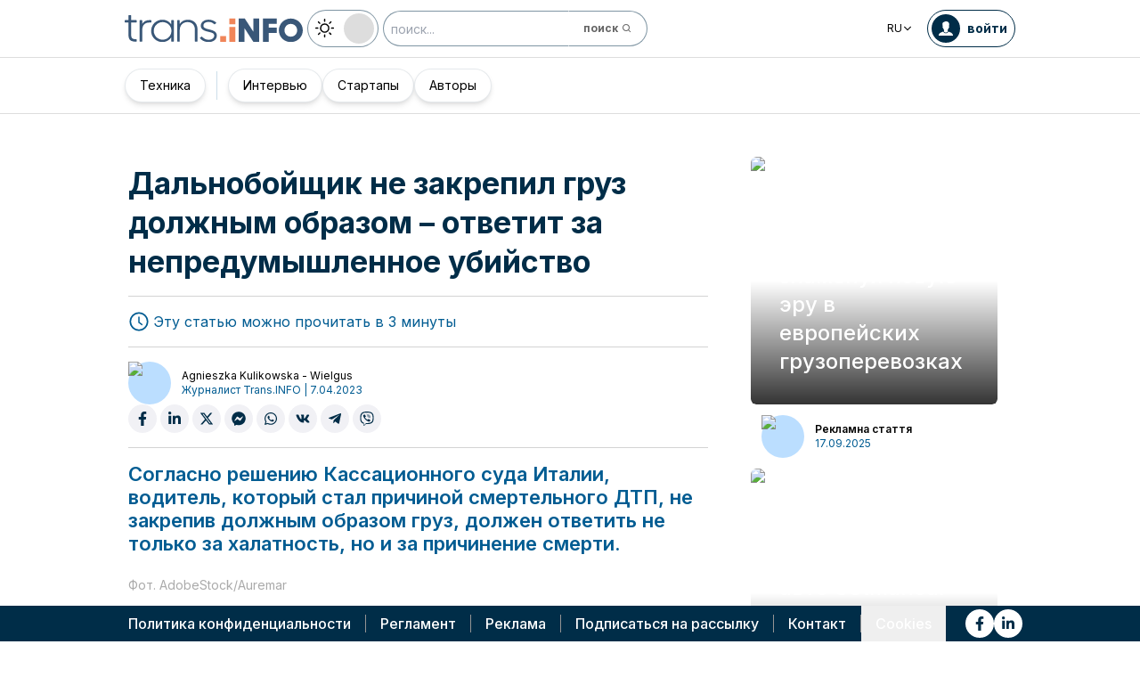

--- FILE ---
content_type: text/html; charset=utf-8
request_url: https://trans.info/ru/dalnoboyshhik-ne-zakrepil-gruz-dolzhnyim-obrazom-otvetit-za-nepredumyishlennoe-ubiystvo-335410
body_size: 228378
content:
<!DOCTYPE html><html lang="ru" class="scroll-smooth"><head><meta charSet="utf-8"/><meta name="viewport" content="width=device-width, initial-scale=1"/><link rel="stylesheet" href="/_next/static/css/0b8aca63e754225b.css" data-precedence="next"/><link rel="stylesheet" href="/_next/static/css/e328eac134c223f3.css" data-precedence="next"/><link rel="stylesheet" href="/_next/static/css/0788d812fe1c6770.css" data-precedence="next"/><link rel="stylesheet" href="/_next/static/css/d1ce7f61616b3376.css" data-precedence="next"/><link rel="stylesheet" href="/_next/static/css/94d89ef146acf5e9.css" data-precedence="next"/><link rel="preload" as="script" fetchPriority="low" href="/_next/static/chunks/webpack-7523a7377423fd8b.js"/><script src="/_next/static/chunks/fd9d1056-d6259937ab07002b.js" async=""></script><script src="/_next/static/chunks/2117-4bb31372ddf7f55a.js" async=""></script><script src="/_next/static/chunks/main-app-fb757dbf2494d41f.js" async=""></script><script src="/_next/static/chunks/5878-63afada22e240c17.js" async=""></script><script src="/_next/static/chunks/app/error-5b52fa143fc03e3f.js" async=""></script><script src="/_next/static/chunks/4f53ad1b-76b1d327a8ba0349.js" async=""></script><script src="/_next/static/chunks/a63740d3-3cee1c883db8a5f7.js" async=""></script><script src="/_next/static/chunks/8dc5345f-eb58e227352ef8ac.js" async=""></script><script src="/_next/static/chunks/4f9d9cd8-ac730608f1b6e825.js" async=""></script><script src="/_next/static/chunks/9081a741-51aedfaed072c4d2.js" async=""></script><script src="/_next/static/chunks/5735-853fb8ea957c9961.js" async=""></script><script src="/_next/static/chunks/3817-d9692ed11d5fcc0b.js" async=""></script><script src="/_next/static/chunks/6933-7c13990b0819d909.js" async=""></script><script src="/_next/static/chunks/3786-c2c86de1aac8a274.js" async=""></script><script src="/_next/static/chunks/2267-6d39be8c79a8e90e.js" async=""></script><script src="/_next/static/chunks/8333-904be654b0e83d2a.js" async=""></script><script src="/_next/static/chunks/4930-f3f5e749e21a682f.js" async=""></script><script src="/_next/static/chunks/9501-3874ab369a869d6b.js" async=""></script><script src="/_next/static/chunks/1644-ea97ecb0c7a52545.js" async=""></script><script src="/_next/static/chunks/2261-fbf67e7ab9acf76c.js" async=""></script><script src="/_next/static/chunks/8986-89ed499b7221ece4.js" async=""></script><script src="/_next/static/chunks/8224-49feedd0aa0916d3.js" async=""></script><script src="/_next/static/chunks/3603-eb1eead648e8ceb6.js" async=""></script><script src="/_next/static/chunks/6758-0c1281818127b5c1.js" async=""></script><script src="/_next/static/chunks/1317-fc5ee62a39a1a10c.js" async=""></script><script src="/_next/static/chunks/812-b4e4139529499dc0.js" async=""></script><script src="/_next/static/chunks/7679-1f9528065a7df8b8.js" async=""></script><script src="/_next/static/chunks/1093-694ac95b4fa447b7.js" async=""></script><script src="/_next/static/chunks/app/%5Blocale%5D/(default)/%5Bid%5D/page-ce68622a002e2cfe.js" async=""></script><script src="/_next/static/chunks/app/%5Blocale%5D/(default)/template-9fd6c59f45df2c2d.js" async=""></script><script src="/_next/static/chunks/12038df7-c110168237fa73eb.js" async=""></script><script src="/_next/static/chunks/1132-082f38aa12d89a74.js" async=""></script><script src="/_next/static/chunks/8894-c5a25a3bafedb7d9.js" async=""></script><script src="/_next/static/chunks/5544-3426bab855bf833d.js" async=""></script><script src="/_next/static/chunks/7085-61b2b90b37e0b864.js" async=""></script><script src="/_next/static/chunks/2396-c336753bb45fb11f.js" async=""></script><script src="/_next/static/chunks/app/%5Blocale%5D/(default)/page-814e5f10ed942d35.js" async=""></script><script src="/_next/static/chunks/3776-47b1d36c2890c208.js" async=""></script><script src="/_next/static/chunks/2259-bd60322da35d2359.js" async=""></script><script src="/_next/static/chunks/app/%5Blocale%5D/layout-b619b7730e3ecb8f.js" async=""></script><script src="/_next/static/chunks/1056-422f3165c8e8157f.js" async=""></script><script src="/_next/static/chunks/1756-87da362f1581ea17.js" async=""></script><script src="/_next/static/chunks/4236-16de494c25de9a79.js" async=""></script><script src="/_next/static/chunks/3221-21779e18339b04b8.js" async=""></script><script src="/_next/static/chunks/app/%5Blocale%5D/(default)/layout-b250a606d1f64ef9.js" async=""></script><link rel="preload" href="https://www.googletagmanager.com/gtm.js?id=GTM-KXXMPR" as="script"/><meta name="google-site-verification" content="19nDqMsggDPQNfjLbk1RTqyxAHeiGN9DkODy5al6vQY"/><title>Дальнобойщик не закрепил груз должным образом - ответит за непредумышленное убийство | trans.info</title><meta name="description" content="Согласно решению Кассационного суда Италии, водитель, который стал причиной смертельного ДТП, не закрепив должным образом груз, должен ответить"/><meta name="author" content="trans.info"/><meta name="robots" content="max-image-preview:large"/><meta name="theme-color" content="#FFDC3A"/><link rel="canonical" href="https://trans.info/ru/dalnoboyshhik-ne-zakrepil-gruz-dolzhnyim-obrazom-otvetit-za-nepredumyishlennoe-ubiystvo-335410"/><meta property="og:title" content="Дальнобойщик не закрепил груз должным образом - ответит за непредумышленное убийство"/><meta property="og:description" content="Дальнобойщик не закрепил груз должным образом - ответит за непредумышленное убийство"/><meta property="og:url" content="https://trans.info/ru/dalnoboyshhik-ne-zakrepil-gruz-dolzhnyim-obrazom-otvetit-za-nepredumyishlennoe-ubiystvo-335410"/><meta property="og:image" content="https://cdn-trans.info/uploads/2023/04/30276739339f273edf6f26d291b.jpg"/><meta property="og:image:width" content="1550"/><meta property="og:image:height" content="1035"/><meta property="og:image:alt" content="Дальнобойщик не закрепил груз должным образом - ответит за непредумышленное убийство"/><meta property="og:image:type" content="image/jpeg"/><meta property="og:type" content="article"/><meta name="twitter:card" content="summary_large_image"/><meta name="twitter:title" content="Дальнобойщик не закрепил груз должным образом - ответит за непредумышленное убийство"/><meta name="twitter:description" content="Дальнобойщик не закрепил груз должным образом - ответит за непредумышленное убийство"/><meta name="twitter:image" content="https://cdn-trans.info/uploads/2023/04/30276739339f273edf6f26d291b.jpg"/><meta name="twitter:image:width" content="1550"/><meta name="twitter:image:height" content="1035"/><meta name="twitter:image:type" content="image/jpeg"/><meta name="twitter:image:alt" content="Дальнобойщик не закрепил груз должным образом - ответит за непредумышленное убийство"/><meta name="next-size-adjust"/><script>
        window.dataLayer = window.dataLayer || [];
        function gtag(){window.dataLayer.push(arguments);}
      
        // Set default consent to 'denied' as a placeholder
        // Determine actual values based on your own requirements
        gtag('consent', 'default', {
          'ad_storage': 'denied',
          'ad_user_data': 'denied',
          'ad_personalization': 'denied',
          'analytics_storage': 'denied'
        });
        // set container default parameters
        gtag('js', new Date());
      </script><noscript><iframe style="display:none;visibility:hidden" src="https://www.googletagmanager.com/ns.html?id=GTM-KXXMPR" height="0" width="0"></iframe></noscript><script src="/_next/static/chunks/polyfills-42372ed130431b0a.js" noModule=""></script></head><body class="p-0 __className_22b49a" cz-shortcut-listen="true"><div class="hidden lg:block"><!--$!--><template data-dgst="BAILOUT_TO_CLIENT_SIDE_RENDERING"></template><!--/$--></div><header class="relative sticky top-0 z-50 mb-[72px]"><div class="w-full top-0 transition-all"><div class="w-100 text-premium relative flex flex-col bg-white dark:bg-premium-darker dark:text-white block lg:hidden"><!--$!--><template data-dgst="BAILOUT_TO_CLIENT_SIDE_RENDERING"></template><!--/$--><div class="w-100 text-premium relative sticky z-10 flex min-h-16 items-center justify-between px-3 lg:container bg-white dark:bg-premium-darker"><div class="flex w-max items-center justify-between gap-3 py-3"><a class="flex" href="/ru"><img alt="TransInfo" loading="lazy" width="150" height="37.5" decoding="async" data-nimg="1" class="block dark:hidden" style="color:transparent" src="/static/svg/transinfoLogoColor.svg"/><img alt="TransInfo" loading="lazy" width="150" height="37.5" decoding="async" data-nimg="1" class="dark:block hidden" style="color:transparent" src="/static/svg/transinfoLogoWhiteColor.svg"/></a></div><div class="flex"><button class="flex h-10 w-10 items-center justify-center rounded-full bg-premium-dark text-white"><span class="block w-4"><svg xmlns="http://www.w3.org/2000/svg" fill="none" viewBox="0 0 20 17"><path stroke="currentColor" stroke-linecap="round" stroke-width="3" d="M2.346 1.681h16.016M2.346 8.354h16.016M2.346 15.027h16.016"></path></svg></span></button></div></div><div class="relative flex w-full grow flex-col overflow-auto bg-premium-dark transition-all duration-300 lg:hidden dark:bg-premium-darker dark:text-white pointer-events-none h-0 opacity-0"><nav class="flex min-h-[calc(100vh-104px)] flex-col overflow-auto text-[14px] text-white"><div class="flex grow flex-col"><div class="flex w-full grow justify-around px-8 py-4 text-center font-bold"><div class="flex flex-col justify-center"><a class="block w-full mb-3 pl-2" rel="" href="/ru/category/transport">Транспорт</a><a class="block w-full mb-3 pl-2" rel="" href="/ru/category/logistika">Логистика</a><a class="block w-full mb-3 pl-2" rel="" href="/ru/interviews">Интервью</a></div><div class="my-2 block min-h-full w-0.5 border-l border-premium-900"></div><div class="flex flex-col justify-center"><a class="block w-full mb-3 pl-2" rel="" href="/ru/category/startups">Стартапы</a><a class="block w-full mb-3 pl-2" rel="" href="/ru/category/technika">Техника</a><a class="block w-full mb-3 pl-2" rel="" href="/ru/authors">Авторы</a></div></div><div class="flex w-full grow flex-wrap items-center justify-evenly gap-x-2 px-2 py-4"><div class="flex flex-row gap-x-2"><a rel="nofollow noopener noreferrer" target="_blank" aria-label="Link to fb" href="https://www.facebook.com/trans.infoEast"><div class="scale-100 rounded-full bg-white transition-all duration-300 ease-in-out hover:-translate-y-1 hover:scale-[1.1] p-2"><svg stroke="currentColor" fill="currentColor" stroke-width="0" viewBox="0 0 320 512" class="text-premium-dark text-md" height="1em" width="1em" xmlns="http://www.w3.org/2000/svg"><path d="M279.14 288l14.22-92.66h-88.91v-60.13c0-25.35 12.42-50.06 52.24-50.06h40.42V6.26S260.43 0 225.36 0c-73.22 0-121.08 44.38-121.08 124.72v70.62H22.89V288h81.39v224h100.17V288z"></path></svg></div></a><a rel="nofollow noopener noreferrer" target="_blank" aria-label="Link to li" href="https://www.linkedin.com/showcase/trans-info-russia"><div class="scale-100 rounded-full bg-white transition-all duration-300 ease-in-out hover:-translate-y-1 hover:scale-[1.1] p-2"><svg stroke="currentColor" fill="currentColor" stroke-width="0" viewBox="0 0 448 512" class="text-premium-dark text-md" height="1em" width="1em" xmlns="http://www.w3.org/2000/svg"><path d="M100.28 448H7.4V148.9h92.88zM53.79 108.1C24.09 108.1 0 83.5 0 53.8a53.79 53.79 0 0 1 107.58 0c0 29.7-24.1 54.3-53.79 54.3zM447.9 448h-92.68V302.4c0-34.7-.7-79.2-48.29-79.2-48.29 0-55.69 37.7-55.69 76.7V448h-92.78V148.9h89.08v40.8h1.3c12.4-23.5 42.69-48.3 87.88-48.3 94 0 111.28 61.9 111.28 142.3V448z"></path></svg></div></a></div><a class="flex gap-x-2 items-center justify-center bg-white text-premium-dark hover:text-premium-900 font-bold rounded-3xl py-1 pl-1 pr-4" rel="nofollow" href="/ru/login"><span class="flex h-8 w-8 items-center justify-center FooterLogin_svg__S4nbv"><svg xmlns="http://www.w3.org/2000/svg" fill="none" viewBox="0 0 42 42"><circle cx="21" cy="21" r="20.5" fill="#fff"></circle><path fill="#015C92" d="M21.05 11c4.918.104 5.476 3.458 4.427 7.328.164.103.5.472.444 1.09-.165 1.135-.663 1.445-.938 1.445-.111.773-.502 1.588-.889 2.104-.276.361-.379.826-.379 1.29 0 .413-.006.15.05.615q.084.223.23.415c-.113.397-.765 2.289-2.995 2.289-2.283 0-2.897-2.041-2.962-2.29q.154-.189.247-.414c.055-.567.065-.303.065-.768 0-.413-.173-.766-.395-1.075-.386-.517-.76-1.393-.872-2.166-.333 0-.827-.31-.938-1.445-.056-.618.206-.987.428-1.09-.553-1.444-1.594-5.926 1.942-6.39.387-.62 1.319-.938 2.534-.938m-3.885 14.978c.443 1.098 1.613 2.58 3.835 2.58 2.224 0 3.39-1.455 3.851-2.565C27.04 27.251 31.5 27.637 31.5 32h-21c0-4.474 4.44-4.782 6.665-6.022"></path></svg></span>войти</a><button class="DarkModeSwitch_mobile__kUXgX DarkModeSwitch_darkmodeSwitch__kcnGH"><div class="DarkModeSwitch_pin__qUwpN"></div><p class="DarkModeSwitch_text__zgExZ DarkModeSwitch_textLight__FgjwS"><svg xmlns="http://www.w3.org/2000/svg" width="22" height="22" fill="none"><path fill="currentColor" d="M14.308 6.819a5.33 5.33 0 0 0-3.745-1.565A5.21 5.21 0 0 0 6.82 6.819a5.33 5.33 0 0 0-1.565 3.744c0 1.454.614 2.795 1.565 3.745a5.33 5.33 0 0 0 3.744 1.565 5.21 5.21 0 0 0 3.745-1.565 5.33 5.33 0 0 0 1.565-3.745 5.21 5.21 0 0 0-1.565-3.744m-1.006 6.483a3.87 3.87 0 0 1-2.739 1.118c-1.062 0-2.04-.42-2.738-1.118a3.87 3.87 0 0 1-1.118-2.739c0-1.062.419-2.04 1.118-2.738a3.87 3.87 0 0 1 2.738-1.118c1.062 0 2.04.42 2.739 1.118a3.87 3.87 0 0 1 1.118 2.738c0 1.062-.42 2.04-1.118 2.739M20.4 9.837h-2.152a.74.74 0 0 0-.726.726.74.74 0 0 0 .726.727H20.4a.74.74 0 0 0 .727-.727.74.74 0 0 0-.727-.726M10.564 17.522a.74.74 0 0 0-.727.726V20.4a.74.74 0 0 0 .726.727.74.74 0 0 0 .727-.727v-2.152a.74.74 0 0 0-.726-.726M18.025 17.019l-1.537-1.537c-.252-.28-.727-.28-1.006 0a.71.71 0 0 0 0 1.006l1.537 1.537c.28.28.726.28 1.006 0a.71.71 0 0 0 0-1.006M10.564 0a.74.74 0 0 0-.727.727v2.151a.74.74 0 0 0 .726.727.74.74 0 0 0 .727-.727V.727A.74.74 0 0 0 10.564 0M18.053 3.102a.71.71 0 0 0-1.006 0L15.51 4.639a.71.71 0 0 0 0 1.006c.251.28.726.28 1.006 0l1.537-1.537a.71.71 0 0 0 0-1.006M2.878 9.837H.727a.74.74 0 0 0-.727.726c0 .392.307.727.727.727h2.151a.74.74 0 0 0 .727-.727.74.74 0 0 0-.727-.726M5.617 15.482c-.251-.28-.726-.28-1.006 0l-1.537 1.537a.71.71 0 0 0 0 1.006c.28.28.727.28 1.006 0l1.537-1.537a.71.71 0 0 0 0-1.006M5.617 4.639 4.08 3.102a.71.71 0 0 0-1.006 0 .71.71 0 0 0 0 1.006l1.537 1.537c.28.28.727.28 1.006 0a.71.71 0 0 0 0-1.006"></path></svg></p><p class="DarkModeSwitch_text__zgExZ DarkModeSwitch_textDark__virQf"><svg xmlns="http://www.w3.org/2000/svg" width="16" height="16" fill="none"><path fill="currentColor" d="M15.622 9.106a.56.56 0 0 0-.47.102 6 6 0 0 1-1.82 1.067c-.634.246-1.33.37-2.065.37A6 6 0 0 1 7.013 8.88a6.05 6.05 0 0 1-1.758-4.268c0-.698.123-1.375.327-1.99A5.5 5.5 0 0 1 6.564.857a.525.525 0 0 0-.082-.739.56.56 0 0 0-.47-.102 8.25 8.25 0 0 0-4.335 2.913A8.15 8.15 0 0 0 0 7.874c0 2.237.9 4.268 2.372 5.746A8.05 8.05 0 0 0 8.097 16c1.881 0 3.62-.657 5.01-1.744a8.1 8.1 0 0 0 2.862-4.494c.103-.308-.06-.595-.347-.656m-3.129 4.288a6.97 6.97 0 0 1-4.355 1.518c-1.942 0-3.7-.8-4.969-2.072a7.05 7.05 0 0 1-2.065-4.986c0-1.621.532-3.098 1.452-4.288a7 7 0 0 1 2.351-1.97 7 7 0 0 0-.286.697 6.9 6.9 0 0 0-.388 2.34c0 1.949.797 3.734 2.065 5.006a7.05 7.05 0 0 0 4.989 2.073c.859 0 1.677-.144 2.433-.431.266-.103.532-.206.777-.329a7.5 7.5 0 0 1-2.004 2.442"></path></svg></p></button></div></div></nav></div></div><div class="absolute top-full w-full lg:hidden"><div class="absolute left-0 top-0 h-full w-full bg-white opacity-[0.5] dark:bg-premium-dark"></div><div class="PillBar_pillGroup__GRv56"><a class="PillBar_pillButton__7W1V_ bg-white text-black" href="/ru/category/transport">Транспорт</a><a class="PillBar_pillButton__7W1V_ bg-white text-black" href="/ru/category/logistika">Логистика</a></div></div><div class="rounded-b-2xl bg-premium-dark text-white shadow-xl lg:rounded-none lg:bg-white lg:text-black lg:shadow-none dark:bg-premium-dark dark:bg-premium-darker dark:text-white hidden lg:block"><div class="mx-auto flex h-16 items-center justify-between px-3 container"><div class="flex w-max items-center justify-between gap-3 py-3"><a class="flex" href="/ru"><img alt="TransInfo" loading="lazy" width="200" height="50" decoding="async" data-nimg="1" class="lg:block dark:hidden" style="color:transparent" src="/static/svg/transinfoLogoColor.svg"/><img alt="TransInfo" loading="lazy" width="200" height="50" decoding="async" data-nimg="1" class="lg:hidden dark:block" style="color:transparent" src="/static/svg/transinfoLogoWhiteColor.svg"/></a><button class="DarkModeSwitch_mobile__kUXgX DarkModeSwitch_darkmodeSwitch__kcnGH hidden lg:block"><div class="DarkModeSwitch_pin__qUwpN"></div><p class="DarkModeSwitch_text__zgExZ DarkModeSwitch_textLight__FgjwS"><svg xmlns="http://www.w3.org/2000/svg" width="22" height="22" fill="none"><path fill="currentColor" d="M14.308 6.819a5.33 5.33 0 0 0-3.745-1.565A5.21 5.21 0 0 0 6.82 6.819a5.33 5.33 0 0 0-1.565 3.744c0 1.454.614 2.795 1.565 3.745a5.33 5.33 0 0 0 3.744 1.565 5.21 5.21 0 0 0 3.745-1.565 5.33 5.33 0 0 0 1.565-3.745 5.21 5.21 0 0 0-1.565-3.744m-1.006 6.483a3.87 3.87 0 0 1-2.739 1.118c-1.062 0-2.04-.42-2.738-1.118a3.87 3.87 0 0 1-1.118-2.739c0-1.062.419-2.04 1.118-2.738a3.87 3.87 0 0 1 2.738-1.118c1.062 0 2.04.42 2.739 1.118a3.87 3.87 0 0 1 1.118 2.738c0 1.062-.42 2.04-1.118 2.739M20.4 9.837h-2.152a.74.74 0 0 0-.726.726.74.74 0 0 0 .726.727H20.4a.74.74 0 0 0 .727-.727.74.74 0 0 0-.727-.726M10.564 17.522a.74.74 0 0 0-.727.726V20.4a.74.74 0 0 0 .726.727.74.74 0 0 0 .727-.727v-2.152a.74.74 0 0 0-.726-.726M18.025 17.019l-1.537-1.537c-.252-.28-.727-.28-1.006 0a.71.71 0 0 0 0 1.006l1.537 1.537c.28.28.726.28 1.006 0a.71.71 0 0 0 0-1.006M10.564 0a.74.74 0 0 0-.727.727v2.151a.74.74 0 0 0 .726.727.74.74 0 0 0 .727-.727V.727A.74.74 0 0 0 10.564 0M18.053 3.102a.71.71 0 0 0-1.006 0L15.51 4.639a.71.71 0 0 0 0 1.006c.251.28.726.28 1.006 0l1.537-1.537a.71.71 0 0 0 0-1.006M2.878 9.837H.727a.74.74 0 0 0-.727.726c0 .392.307.727.727.727h2.151a.74.74 0 0 0 .727-.727.74.74 0 0 0-.727-.726M5.617 15.482c-.251-.28-.726-.28-1.006 0l-1.537 1.537a.71.71 0 0 0 0 1.006c.28.28.727.28 1.006 0l1.537-1.537a.71.71 0 0 0 0-1.006M5.617 4.639 4.08 3.102a.71.71 0 0 0-1.006 0 .71.71 0 0 0 0 1.006l1.537 1.537c.28.28.727.28 1.006 0a.71.71 0 0 0 0-1.006"></path></svg></p><p class="DarkModeSwitch_text__zgExZ DarkModeSwitch_textDark__virQf"><svg xmlns="http://www.w3.org/2000/svg" width="16" height="16" fill="none"><path fill="currentColor" d="M15.622 9.106a.56.56 0 0 0-.47.102 6 6 0 0 1-1.82 1.067c-.634.246-1.33.37-2.065.37A6 6 0 0 1 7.013 8.88a6.05 6.05 0 0 1-1.758-4.268c0-.698.123-1.375.327-1.99A5.5 5.5 0 0 1 6.564.857a.525.525 0 0 0-.082-.739.56.56 0 0 0-.47-.102 8.25 8.25 0 0 0-4.335 2.913A8.15 8.15 0 0 0 0 7.874c0 2.237.9 4.268 2.372 5.746A8.05 8.05 0 0 0 8.097 16c1.881 0 3.62-.657 5.01-1.744a8.1 8.1 0 0 0 2.862-4.494c.103-.308-.06-.595-.347-.656m-3.129 4.288a6.97 6.97 0 0 1-4.355 1.518c-1.942 0-3.7-.8-4.969-2.072a7.05 7.05 0 0 1-2.065-4.986c0-1.621.532-3.098 1.452-4.288a7 7 0 0 1 2.351-1.97 7 7 0 0 0-.286.697 6.9 6.9 0 0 0-.388 2.34c0 1.949.797 3.734 2.065 5.006a7.05 7.05 0 0 0 4.989 2.073c.859 0 1.677-.144 2.433-.431.266-.103.532-.206.777-.329a7.5 7.5 0 0 1-2.004 2.442"></path></svg></p></button><form class="flex h-full translate-x-9 items-center lg:translate-x-0 hidden lg:flex" action="/ru/search" method="GET"><input type="text" placeholder="поиск..." class="h-10 rounded-full border border-premium-dark border-opacity-50 bg-white px-2 py-[9px] pr-6 text-sm text-black opacity-100 outline-none transition-all placeholder:text-sm placeholder:italic lg:py-[5px] dark:border-premium-500 dark:bg-premium-dark dark:text-white" name="q"/><button type="submit" class="flex h-10 w-10 -translate-x-9 items-center justify-center rounded-br-full rounded-tr-full border border-premium-dark border-l-transparent border-opacity-50 bg-white text-xs font-bold text-premium-dark text-white transition-colors hover:bg-premium-500 lg:w-auto lg:border-l-transparent lg:px-4 lg:py-2 lg:text-gray-700 dark:border-premium-500 dark:border-l-transparent dark:bg-premium-dark dark:hover:bg-premium-500"><span class="hidden lg:inline">поиск</span><svg stroke="currentColor" fill="currentColor" stroke-width="0" viewBox="0 0 24 24" class="h-6 w-6 lg:ml-1 lg:h-auto lg:w-auto" height="1em" width="1em" xmlns="http://www.w3.org/2000/svg"><path d="M10 18a7.952 7.952 0 0 0 4.897-1.688l4.396 4.396 1.414-1.414-4.396-4.396A7.952 7.952 0 0 0 18 10c0-4.411-3.589-8-8-8s-8 3.589-8 8 3.589 8 8 8zm0-14c3.309 0 6 2.691 6 6s-2.691 6-6 6-6-2.691-6-6 2.691-6 6-6z"></path></svg></button></form></div><div class="flex w-max items-center justify-between gap-3 py-3"><div class="relative hidden lg:block mx-4"><button class="flex items-center gap-1 dark:text-white text-black bg-white text-xs dark:bg-premium-darker">RU<svg stroke="currentColor" fill="currentColor" stroke-width="0" viewBox="0 0 512 512" class="h-3 w-3" height="1em" width="1em" xmlns="http://www.w3.org/2000/svg"><path d="M256 294.1L383 167c9.4-9.4 24.6-9.4 33.9 0s9.3 24.6 0 34L273 345c-9.1 9.1-23.7 9.3-33.1.7L95 201.1c-4.7-4.7-7-10.9-7-17s2.3-12.3 7-17c9.4-9.4 24.6-9.4 33.9 0l127.1 127z"></path></svg></button><div class="absolute left-0 rounded-lg border border-gray-600  dark:bg-premium-dark dark:text-white transition-opacity z-[100] pointer-events-none opacity-0 top-full mt-3 text-black bg-white"><a hrefLang="pl" class="block w-full p-2 text-left text-xs transition-colors hover:bg-gray-200 hover:text-black rounded-t-lg" href="/pl">Polski</a><a hrefLang="en" class="block w-full p-2 text-left text-xs transition-colors hover:bg-gray-200 hover:text-black" href="/en">English</a><a hrefLang="es" class="block w-full p-2 text-left text-xs transition-colors hover:bg-gray-200 hover:text-black" href="/es">Español</a><a hrefLang="de" class="block w-full p-2 text-left text-xs transition-colors hover:bg-gray-200 hover:text-black" href="/de">Deutsch</a><a hrefLang="fr" class="block w-full p-2 text-left text-xs transition-colors hover:bg-gray-200 hover:text-black" href="/fr">Français</a><a hrefLang="it" class="block w-full p-2 text-left text-xs transition-colors hover:bg-gray-200 hover:text-black" href="/it">Italiano</a><a hrefLang="lt" class="block w-full p-2 text-left text-xs transition-colors hover:bg-gray-200 hover:text-black" href="/lt">Lietuvių</a><a hrefLang="ua" class="block w-full p-2 text-left text-xs transition-colors hover:bg-gray-200 hover:text-black" href="/ua">Українська</a><a hrefLang="hu" class="block w-full p-2 text-left text-xs transition-colors hover:bg-gray-200 hover:text-black" href="/hu">Magyar</a><a hrefLang="ro" class="block w-full p-2 text-left text-xs transition-colors hover:bg-gray-200 hover:text-black rounded-b-lg" href="/ro">Română</a></div></div><form class="flex h-full translate-x-9 items-center lg:translate-x-0 lg:hidden" action="/ru/search" method="GET"><input type="text" placeholder="поиск..." class="h-10 rounded-full border border-premium-dark border-opacity-50 bg-white px-2 py-[9px] pr-6 text-sm text-black opacity-100 outline-none transition-all placeholder:text-sm placeholder:italic lg:py-[5px] dark:border-premium-500 dark:bg-premium-dark dark:text-white" name="q"/><button type="submit" class="flex h-10 w-10 -translate-x-9 items-center justify-center rounded-br-full rounded-tr-full border border-premium-dark border-l-transparent border-opacity-50 bg-white text-xs font-bold text-premium-dark text-white transition-colors hover:bg-premium-500 lg:w-auto lg:border-l-transparent lg:px-4 lg:py-2 lg:text-gray-700 dark:border-premium-500 dark:border-l-transparent dark:bg-premium-dark dark:hover:bg-premium-500"><span class="hidden lg:inline">поиск</span><svg stroke="currentColor" fill="currentColor" stroke-width="0" viewBox="0 0 24 24" class="h-6 w-6 lg:ml-1 lg:h-auto lg:w-auto" height="1em" width="1em" xmlns="http://www.w3.org/2000/svg"><path d="M10 18a7.952 7.952 0 0 0 4.897-1.688l4.396 4.396 1.414-1.414-4.396-4.396A7.952 7.952 0 0 0 18 10c0-4.411-3.589-8-8-8s-8 3.589-8 8 3.589 8 8 8zm0-14c3.309 0 6 2.691 6 6s-2.691 6-6 6-6-2.691-6-6 2.691-6 6-6z"></path></svg></button></form><a rel="nofollow" class="lg:text-premium-dark lg:hover:text-premium-900 dark:hover:text-premium-100 flex items-center pl-1 pr-2 text-sm font-bold transition-all dark:text-white border border-premium-dark dark:border-premium-500 rounded-full p-1" href="/ru/login?from=/dalnoboyshhik-ne-zakrepil-gruz-dolzhnyim-obrazom-otvetit-za-nepredumyishlennoe-ubiystvo-335410"><div class="mr-2 rounded-full bg-premium-dark p-2 text-white dark:bg-white dark:text-premium-dark"><!--$--><svg xmlns="http://www.w3.org/2000/svg" fill="none" viewBox="0 0 18 18" width="16" height="16"><path fill="currentColor" d="M9.042 0c4.216.089 4.694 2.964 3.795 6.28.141.09.428.406.38.936-.14.973-.567 1.238-.803 1.238-.095.663-.43 1.36-.762 1.803-.236.31-.324.708-.324 1.107 0 .353-.006.128.042.526q.073.191.197.356c-.097.34-.656 1.962-2.567 1.962-1.957 0-2.483-1.75-2.54-1.962q.134-.163.212-.356c.048-.485.057-.26.057-.658 0-.354-.148-.657-.339-.922-.331-.443-.652-1.193-.747-1.856-.286 0-.71-.265-.804-1.238-.048-.53.176-.846.366-.935C4.731 5.043 3.84 1.2 6.87.803 7.2.273 8 0 9.042 0M5.713 12.838c.38.942 1.383 2.213 3.287 2.213 1.906 0 2.906-1.248 3.3-2.2C14.178 13.93 18 14.262 18 18H0c0-3.835 3.805-4.098 5.713-5.162"></path></svg><!--/$--></div><span class="hidden text-nowrap lg:block">войти</span></a></div></div><nav class="absolute top-full w-full border-b border-t border-gray-500 px-2 hidden lg:block"><div class="absolute left-0 top-0 h-full w-full bg-white opacity-[0.8]  dark:bg-premium-dark"></div><div class="container mx-auto"><ul class="flex items-center justify-start gap-3 p-2 lg:gap-1 lg:p-1"><ul class="flex items-center justify-start gap-3 p-2"><li class="group relative flex h-full flex-grow items-center justify-center"><a class="border border-opacity-10 bg-white border-premium-dark hover:opacity-30 flex h-full px-4 py-2 items-center justify-start rounded-full text-sm transition-colors whitespace-nowrap flex items-center justify-center gap-1 border shadow-md bg-white text-black hover:text-black" href="/ru/category/technika">Техника</a></li></ul><div class="mx-4 h-8 border-r border-premium-900 lg:mx-1"></div><ul class="flex items-center justify-start gap-3 p-2"><li class="group relative flex h-full flex-grow items-center justify-center"><a class="border border-opacity-10 bg-white border-premium-dark hover:opacity-30 flex h-full px-4 py-2 items-center justify-start rounded-full text-sm transition-colors whitespace-nowrap flex items-center justify-center gap-1 border shadow-md bg-white text-black hover:text-black" href="/ru/interviews">Интервью</a></li><li class="group relative flex h-full flex-grow items-center justify-center"><a class="border border-opacity-10 bg-white border-premium-dark hover:opacity-30 flex h-full px-4 py-2 items-center justify-start rounded-full text-sm transition-colors whitespace-nowrap flex items-center justify-center gap-1 border shadow-md bg-white text-black hover:text-black" href="/ru/category/startups">Стартапы</a></li><li class="group relative flex h-full flex-grow items-center justify-center"><a class="border border-opacity-10 bg-white border-premium-dark hover:opacity-30 flex h-full px-4 py-2 items-center justify-start rounded-full text-sm transition-colors whitespace-nowrap flex items-center justify-center gap-1 border shadow-md bg-white text-black hover:text-black" href="/ru/authors">Авторы</a></li></ul><div class="flex w-full flex-col items-end"></div></ul></div></nav></div></div></header><div class="transition-all relative lg:pb-20 w-full opacity-0 top-[50px]"><div class="container mx-auto lg:grid lg:grid-cols-3"><div class="pt-4 lg:col-span-2"><div class="block px-3 py-4 lg:px-4 lg:py-8 lg:pb-16"><div class="lg:hidden"><img alt="" loading="lazy" width="735" height="500" decoding="async" data-nimg="1" class="mb-2 h-auto w-full rounded-md" style="color:transparent" src="https://cdn-trans.info/uploads/2023/04/30276739339f273edf6f26d291b.jpg"/><p class="text-xs text-gray-600 lg:text-sm">Фот. AdobeStock/Auremar</p></div><h1 class="mb-4 text-lg font-bold leading-[1.3] text-premium-dark md:text-xl lg:text-[2.125rem] lg:leading-[1.3] dark:text-white">Дальнобойщик не закрепил груз должным образом – ответит за непредумышленное убийство</h1><div class="mb-4 flex items-center justify-between gap-2 border-b border-t border-ebony border-opacity-20 py-4 lg:justify-start lg:gap-8"><div class="flex items-center text-premium-900 dark:text-orange-500"><svg stroke="currentColor" fill="currentColor" stroke-width="0" viewBox="0 0 1024 1024" class="mr-1 h-6 w-6" height="1em" width="1em" xmlns="http://www.w3.org/2000/svg"><path d="M512 64C264.6 64 64 264.6 64 512s200.6 448 448 448 448-200.6 448-448S759.4 64 512 64zm0 820c-205.4 0-372-166.6-372-372s166.6-372 372-372 372 166.6 372 372-166.6 372-372 372z"></path><path d="M686.7 638.6L544.1 535.5V288c0-4.4-3.6-8-8-8H488c-4.4 0-8 3.6-8 8v275.4c0 2.6 1.2 5 3.3 6.5l165.4 120.6c3.6 2.6 8.6 1.8 11.2-1.7l28.6-39c2.6-3.7 1.8-8.7-1.8-11.2z"></path></svg>Эту статью можно прочитать в 3 минуты</div></div><div class="flex items-center gap-4 md:block xxxl:flex mb-4"><div class="items-left mb-4 flex flex-shrink-0 flex-col xl:mb-0"><div class="group flex items-center justify-between mr-2"><a class="flex items-center" href="/ru/user/agnieszka-kulikowska-wielgus"><img alt="Agnieszka Kulikowska - Wielgus" loading="lazy" width="48" height="48" decoding="async" data-nimg="1" class="mr-3 h-8 w-8 rounded-full bg-premium-100 transition-transform group-hover:scale-110 lg:h-12 lg:w-12" style="color:transparent" src="https://cdn-trans.info/uploads/2017/09/8d36b0dd5b6c0679fb752471c48.png"/><div class="flex flex-col text-xs"><p class="mr-2 text-black dark:text-white">Agnieszka Kulikowska - Wielgus</p><p class="text-premium-900 dark:text-orange-500">Журналист Trans.INFO | 7.04.2023</p></div></a></div></div><div class="flex items-center hidden flex-shrink-0 sm:flex"><!--$--><button class="react-share__ShareButton mr-1" style="background-color:transparent;border:none;padding:0;font:inherit;color:inherit;cursor:pointer"><div class="block h-8 w-8 rounded-full bg-gray-200 p-2 text-premium-dark transition-all hover:scale-110 hover:bg-gray-500"><svg stroke="currentColor" fill="currentColor" stroke-width="0" viewBox="0 0 320 512" class="h-4 w-4" height="1em" width="1em" xmlns="http://www.w3.org/2000/svg"><path d="M279.14 288l14.22-92.66h-88.91v-60.13c0-25.35 12.42-50.06 52.24-50.06h40.42V6.26S260.43 0 225.36 0c-73.22 0-121.08 44.38-121.08 124.72v70.62H22.89V288h81.39v224h100.17V288z"></path></svg></div></button><!--/$--><!--$--><button class="react-share__ShareButton mr-1" style="background-color:transparent;border:none;padding:0;font:inherit;color:inherit;cursor:pointer"><div class="block h-8 w-8 rounded-full bg-gray-200 p-2 text-premium-dark transition-all hover:scale-110 hover:bg-gray-500"><svg stroke="currentColor" fill="currentColor" stroke-width="0" viewBox="0 0 448 512" class="h-4 w-4" height="1em" width="1em" xmlns="http://www.w3.org/2000/svg"><path d="M100.28 448H7.4V148.9h92.88zM53.79 108.1C24.09 108.1 0 83.5 0 53.8a53.79 53.79 0 0 1 107.58 0c0 29.7-24.1 54.3-53.79 54.3zM447.9 448h-92.68V302.4c0-34.7-.7-79.2-48.29-79.2-48.29 0-55.69 37.7-55.69 76.7V448h-92.78V148.9h89.08v40.8h1.3c12.4-23.5 42.69-48.3 87.88-48.3 94 0 111.28 61.9 111.28 142.3V448z"></path></svg></div></button><!--/$--><!--$--><button class="react-share__ShareButton mr-1" style="background-color:transparent;border:none;padding:0;font:inherit;color:inherit;cursor:pointer"><div class="block h-8 w-8 rounded-full bg-gray-200 p-2 text-premium-dark transition-all hover:scale-110 hover:bg-gray-500"><svg stroke="currentColor" fill="currentColor" stroke-width="0" viewBox="0 0 24 24" class="h-4 w-4" height="1em" width="1em" xmlns="http://www.w3.org/2000/svg"><path d="M18.2048 2.25H21.5128L14.2858 10.51L22.7878 21.75H16.1308L10.9168 14.933L4.95084 21.75H1.64084L9.37084 12.915L1.21484 2.25H8.04084L12.7538 8.481L18.2048 2.25ZM17.0438 19.77H18.8768L7.04484 4.126H5.07784L17.0438 19.77Z"></path></svg></div></button><!--/$--><!--$--><button class="react-share__ShareButton mr-1" style="background-color:transparent;border:none;padding:0;font:inherit;color:inherit;cursor:pointer"><div class="block h-8 w-8 rounded-full bg-gray-200 p-2 text-premium-dark transition-all hover:scale-110 hover:bg-gray-500"><svg stroke="currentColor" fill="currentColor" stroke-width="0" viewBox="0 0 512 512" class="h-4 w-4" height="1em" width="1em" xmlns="http://www.w3.org/2000/svg"><path d="M256.55 8C116.52 8 8 110.34 8 248.57c0 72.3 29.71 134.78 78.07 177.94 8.35 7.51 6.63 11.86 8.05 58.23A19.92 19.92 0 0 0 122 502.31c52.91-23.3 53.59-25.14 62.56-22.7C337.85 521.8 504 423.7 504 248.57 504 110.34 396.59 8 256.55 8zm149.24 185.13l-73 115.57a37.37 37.37 0 0 1-53.91 9.93l-58.08-43.47a15 15 0 0 0-18 0l-78.37 59.44c-10.46 7.93-24.16-4.6-17.11-15.67l73-115.57a37.36 37.36 0 0 1 53.91-9.93l58.06 43.46a15 15 0 0 0 18 0l78.41-59.38c10.44-7.98 24.14 4.54 17.09 15.62z"></path></svg></div></button><!--/$--><!--$--><button class="react-share__ShareButton mr-1" style="background-color:transparent;border:none;padding:0;font:inherit;color:inherit;cursor:pointer"><div class="block h-8 w-8 rounded-full bg-gray-200 p-2 text-premium-dark transition-all hover:scale-110 hover:bg-gray-500"><svg stroke="currentColor" fill="currentColor" stroke-width="0" viewBox="0 0 448 512" class="h-4 w-4" height="1em" width="1em" xmlns="http://www.w3.org/2000/svg"><path d="M380.9 97.1C339 55.1 283.2 32 223.9 32c-122.4 0-222 99.6-222 222 0 39.1 10.2 77.3 29.6 111L0 480l117.7-30.9c32.4 17.7 68.9 27 106.1 27h.1c122.3 0 224.1-99.6 224.1-222 0-59.3-25.2-115-67.1-157zm-157 341.6c-33.2 0-65.7-8.9-94-25.7l-6.7-4-69.8 18.3L72 359.2l-4.4-7c-18.5-29.4-28.2-63.3-28.2-98.2 0-101.7 82.8-184.5 184.6-184.5 49.3 0 95.6 19.2 130.4 54.1 34.8 34.9 56.2 81.2 56.1 130.5 0 101.8-84.9 184.6-186.6 184.6zm101.2-138.2c-5.5-2.8-32.8-16.2-37.9-18-5.1-1.9-8.8-2.8-12.5 2.8-3.7 5.6-14.3 18-17.6 21.8-3.2 3.7-6.5 4.2-12 1.4-32.6-16.3-54-29.1-75.5-66-5.7-9.8 5.7-9.1 16.3-30.3 1.8-3.7.9-6.9-.5-9.7-1.4-2.8-12.5-30.1-17.1-41.2-4.5-10.8-9.1-9.3-12.5-9.5-3.2-.2-6.9-.2-10.6-.2-3.7 0-9.7 1.4-14.8 6.9-5.1 5.6-19.4 19-19.4 46.3 0 27.3 19.9 53.7 22.6 57.4 2.8 3.7 39.1 59.7 94.8 83.8 35.2 15.2 49 16.5 66.6 13.9 10.7-1.6 32.8-13.4 37.4-26.4 4.6-13 4.6-24.1 3.2-26.4-1.3-2.5-5-3.9-10.5-6.6z"></path></svg></div></button><!--/$--><!--$--><button class="react-share__ShareButton mr-1" style="background-color:transparent;border:none;padding:0;font:inherit;color:inherit;cursor:pointer"><div class="block h-8 w-8 rounded-full bg-gray-200 p-2 text-premium-dark transition-all hover:scale-110 hover:bg-gray-500"><svg stroke="currentColor" fill="currentColor" stroke-width="0" viewBox="0 0 576 512" class="h-4 w-4" height="1em" width="1em" xmlns="http://www.w3.org/2000/svg"><path d="M545 117.7c3.7-12.5 0-21.7-17.8-21.7h-58.9c-15 0-21.9 7.9-25.6 16.7 0 0-30 73.1-72.4 120.5-13.7 13.7-20 18.1-27.5 18.1-3.7 0-9.4-4.4-9.4-16.9V117.7c0-15-4.2-21.7-16.6-21.7h-92.6c-9.4 0-15 7-15 13.5 0 14.2 21.2 17.5 23.4 57.5v86.8c0 19-3.4 22.5-10.9 22.5-20 0-68.6-73.4-97.4-157.4-5.8-16.3-11.5-22.9-26.6-22.9H38.8c-16.8 0-20.2 7.9-20.2 16.7 0 15.6 20 93.1 93.1 195.5C160.4 378.1 229 416 291.4 416c37.5 0 42.1-8.4 42.1-22.9 0-66.8-3.4-73.1 15.4-73.1 8.7 0 23.7 4.4 58.7 38.1 40 40 46.6 57.9 69 57.9h58.9c16.8 0 25.3-8.4 20.4-25-11.2-34.9-86.9-106.7-90.3-111.5-8.7-11.2-6.2-16.2 0-26.2.1-.1 72-101.3 79.4-135.6z"></path></svg></div></button><!--/$--><!--$--><button class="react-share__ShareButton mr-1" style="background-color:transparent;border:none;padding:0;font:inherit;color:inherit;cursor:pointer"><div class="block h-8 w-8 rounded-full bg-gray-200 p-2 text-premium-dark transition-all hover:scale-110 hover:bg-gray-500"><svg stroke="currentColor" fill="currentColor" stroke-width="0" viewBox="0 0 448 512" class="h-4 w-4" height="1em" width="1em" xmlns="http://www.w3.org/2000/svg"><path d="M446.7 98.6l-67.6 318.8c-5.1 22.5-18.4 28.1-37.3 17.5l-103-75.9-49.7 47.8c-5.5 5.5-10.1 10.1-20.7 10.1l7.4-104.9 190.9-172.5c8.3-7.4-1.8-11.5-12.9-4.1L117.8 284 16.2 252.2c-22.1-6.9-22.5-22.1 4.6-32.7L418.2 66.4c18.4-6.9 34.5 4.1 28.5 32.2z"></path></svg></div></button><!--/$--><!--$--><button class="react-share__ShareButton mr-1" style="background-color:transparent;border:none;padding:0;font:inherit;color:inherit;cursor:pointer"><div class="block h-8 w-8 rounded-full bg-gray-200 p-2 text-premium-dark transition-all hover:scale-110 hover:bg-gray-500"><svg stroke="currentColor" fill="currentColor" stroke-width="0" viewBox="0 0 512 512" class="h-4 w-4" height="1em" width="1em" xmlns="http://www.w3.org/2000/svg"><path d="M444 49.9C431.3 38.2 379.9.9 265.3.4c0 0-135.1-8.1-200.9 52.3C27.8 89.3 14.9 143 13.5 209.5c-1.4 66.5-3.1 191.1 117 224.9h.1l-.1 51.6s-.8 20.9 13 25.1c16.6 5.2 26.4-10.7 42.3-27.8 8.7-9.4 20.7-23.2 29.8-33.7 82.2 6.9 145.3-8.9 152.5-11.2 16.6-5.4 110.5-17.4 125.7-142 15.8-128.6-7.6-209.8-49.8-246.5zM457.9 287c-12.9 104-89 110.6-103 115.1-6 1.9-61.5 15.7-131.2 11.2 0 0-52 62.7-68.2 79-5.3 5.3-11.1 4.8-11-5.7 0-6.9.4-85.7.4-85.7-.1 0-.1 0 0 0-101.8-28.2-95.8-134.3-94.7-189.8 1.1-55.5 11.6-101 42.6-131.6 55.7-50.5 170.4-43 170.4-43 96.9.4 143.3 29.6 154.1 39.4 35.7 30.6 53.9 103.8 40.6 211.1zm-139-80.8c.4 8.6-12.5 9.2-12.9.6-1.1-22-11.4-32.7-32.6-33.9-8.6-.5-7.8-13.4.7-12.9 27.9 1.5 43.4 17.5 44.8 46.2zm20.3 11.3c1-42.4-25.5-75.6-75.8-79.3-8.5-.6-7.6-13.5.9-12.9 58 4.2 88.9 44.1 87.8 92.5-.1 8.6-13.1 8.2-12.9-.3zm47 13.4c.1 8.6-12.9 8.7-12.9.1-.6-81.5-54.9-125.9-120.8-126.4-8.5-.1-8.5-12.9 0-12.9 73.7.5 133 51.4 133.7 139.2zM374.9 329v.2c-10.8 19-31 40-51.8 33.3l-.2-.3c-21.1-5.9-70.8-31.5-102.2-56.5-16.2-12.8-31-27.9-42.4-42.4-10.3-12.9-20.7-28.2-30.8-46.6-21.3-38.5-26-55.7-26-55.7-6.7-20.8 14.2-41 33.3-51.8h.2c9.2-4.8 18-3.2 23.9 3.9 0 0 12.4 14.8 17.7 22.1 5 6.8 11.7 17.7 15.2 23.8 6.1 10.9 2.3 22-3.7 26.6l-12 9.6c-6.1 4.9-5.3 14-5.3 14s17.8 67.3 84.3 84.3c0 0 9.1.8 14-5.3l9.6-12c4.6-6 15.7-9.8 26.6-3.7 14.7 8.3 33.4 21.2 45.8 32.9 7 5.7 8.6 14.4 3.8 23.6z"></path></svg></div></button><!--/$--></div></div><div class="mb-4 border-b border-ebony border-opacity-20"></div><p class="article-before-content mb-4 font-semibold leading-[1.2] text-premium-900 lg:text-[1.375rem] dark:text-white">Согласно решению Кассационного суда Италии, водитель, который стал причиной смертельного ДТП, не закрепив должным образом груз, должен ответить не только за халатность, но и за причинение смерти. </p><div class="mb-4 hidden lg:block"><img alt="" loading="lazy" width="735" height="500" decoding="async" data-nimg="1" class="mb-2 h-auto w-full rounded-md" style="color:transparent" src="https://cdn-trans.info/uploads/2023/04/30276739339f273edf6f26d291b.jpg"/><p class="text-xs text-gray-600 lg:text-sm">Фот. AdobeStock/Auremar</p></div><article><div class="article-content protected"><div><p></p>
<p><span>После 14-летнего судебного разбирательства в Кассационном суде Италии был вынесен вердикт по делу водителя грузовика, который не закрепил перевозимый им груз, что привело к аварии со смертельным исходом. </span></p>
<p><span>По мнению суда, если груз стал причиной смерти человека, речь идет не о грубой халатности или неопытности водителя, а о деянии, которое влечет за собой обвинение в </span><b>непредумышленном убийстве</b><span>, сообщает итальянский транспортный портал uominietrasporti.it. </span></p>
<p><span>По мнению авторов статьи, это решение значительно ухудшит ситуацию для всех водителей, привлеченных к ответственности за то, что они не смогли должным образом закрепить свой груз и тем самым спровоцировали серьезные аварии.</span></p>
<p><span>Постановление было вынесено по делу о дорожной аварии, произошедшей много лет тому назад недалеко от Неттуно (провинция Рима). По вине водителя грузовика погибла женщина, ехавшая по встречной полосе. Недостаточно закрепленный груз (металлические вилы для крана), перевозимый на прицепе без бортов, упал на ее машину на крутом повороте. Женщина погибла на месте.</span></p>
<p><a href="https://t.me/transinforu" target="_blank" rel="nofollow noopener"><img class="alignnone size-full wp-image-321752" loading="lazy" width="1024" height="300" src="https://d1dcnte8mfzkpv.cloudfront.net/uploads/2023/01/a5e5f89d332dbd56ac9de53c13a.gif" alt=""/></a></p>
<h2><b>Водитель был уверен в том, что груз упадет? </b></h2>
<p><span>В 2008 году суд первой инстанции в Веллетри приговорил водителя к </span><b>четырем годам лишения свободы</b><span>, а также управляющего партнера и сотрудника компании-перевозчика – за непредумышленное убийство. Водитель обжаловал приговор, но Апелляционный суд оставил в силе решение первой инстанции, поэтому дальнобойщик обратился в Кассационный суд. Однако и кассационный суд вынес решение не в пользу водителя. </span></p>
<blockquote><p><i><span>«Апелляционный суд подчеркнул полную осведомленность перевозчика о наличии вил в автомобиле, частичном отсутствии бокового борта и необходимости закрепить груз», – заявил суд.</span></i></p></blockquote>
<p><span>Осмотр груза показал, что он не был </span><a href="https://www.trans.info/ru/zakrepil-gruz-stolikom-i-skameykami-292579" target="_blank" rel="noopener"><span>закреплен ремнями</span></a><span>, расположенными на полу кузова грузовика. Следовательно, водитель был полностью осведомлен об имеющемся риске. Поэтому степень и важность мер предосторожности, проигнорированных водителем – в пользу особо сурового приговора. </span></p>
<p><span>По мнению суда, водитель был полностью осведомлен о том, что груз скорее всего упадет, и знал о строгих правилах крепления груза.</span></p>
<p><span>В заключение Кассационный суд постановил, что речь идет не об общей виновности, а об умышленной, которая влечет за собой уголовные последствия без смягчающих обстоятельств.</span></p>
</div></div></article><div><div class=" my-2 mr-4 inline-block text-lg font-bold lg:text-xl">Теги<!-- -->:</div><ul class="inline-flex flex-wrap"><li class="mb-1 mr-1"><a class="block rounded-full bg-premium-900 px-2 py-1 text-sm text-white transition-colors hover:bg-premium-700 hover:text-white" href="/ru/tag/%d0%b0%d0%b2%d0%b0%d1%80%d0%b8%d1%8f">#<!-- -->авария</a></li><li class="mb-1 mr-1"><a class="block rounded-full bg-premium-900 px-2 py-1 text-sm text-white transition-colors hover:bg-premium-700 hover:text-white" href="/ru/tag/gruz">#<!-- -->груз</a></li><li class="mb-1 mr-1"><a class="block rounded-full bg-premium-900 px-2 py-1 text-sm text-white transition-colors hover:bg-premium-700 hover:text-white" href="/ru/tag/dalnoboyshhik">#<!-- -->дальнобойщик</a></li><li class="mb-1 mr-1"><a class="block rounded-full bg-premium-900 px-2 py-1 text-sm text-white transition-colors hover:bg-premium-700 hover:text-white" href="/ru/tag/remni">#<!-- -->ремни</a></li></ul></div><div class="h-0.5 w-full"></div><div class="xl:mt-2"></div></div><div class="px-4 pb-4 lg:hidden"><!--$--><!--/$--><!--$--><div class="flex w-full flex-col gap-4"><div class="flex h-[350px] flex-col"><a class="group relative h-full flex-col overflow-hidden rounded-md lg:rounded-md flex lg:flex" href="/ru/boekestijn-obyavlyaet-o-zapuske-egala-znamenuya-novuyu-eru-v-evropeyskih-gruzoperevozkah-420600"><div class="flex flex-row overflow-hidden h-full"><div class="relative flex w-full flex-col overflow-hidden rounded-md lg:rounded-md max-w-[unset] justify-end lg:max-w-[unset] lg:justify-end min-h-64 lg:h-full h-full"><img alt="Boekestijn объявляет о запуске Egala, знаменуя новую эру в европейских грузоперевозках" loading="lazy" width="700" height="500" decoding="async" data-nimg="1" class="absolute h-full w-full object-cover transition-transform duration-1000 group-hover:scale-105 rounded-t-md rounded-b-md lg:rounded-b-md" style="color:transparent" src="https://cdn-trans.info/uploads/2025/09/bed284b0cebf45ad8eb061a84c60-1024x644.webp"/><div class="gap-2 flex flex-wrap max-h-[30px] overflow-hidden absolute left-2 right-2 top-2 flex-row items-start"></div><div class="flex-col justify-end h-1/2 relative lg:bg-gradient-to-t lg:from-black/80 lg:to-black/0 hidden lg:flex lg:gap-3 lg:p-8 gap-1 p-4 rounded-b-md lg:rounded-b-md"><h3 class="text-white text-md font-regular lg:text-2xl lg:font-medium  text-[0.875rem] sm:text-[1rem]">Boekestijn объявляет о запуске Egala, знаменуя новую эру в европейских грузоперевозках</h3><div class="lg:hidden hidden"><div class="flex items-center"><img alt="Рекламна стаття" loading="lazy" width="48" height="48" decoding="async" data-nimg="1" class="mr-1 h-12 w-12 rounded-full bg-premium-100" style="color:transparent" src="https://cdn-trans.info/uploads/2023/06/86c203c35a303af867846b321119.jpg"/><p class="ml-2 flex flex-col text-xs"><span class="text-white font-semibold">Рекламна стаття</span> <span class="text-white">17.09.2025</span></p></div></div></div></div><div class="lg:w-full w-[140%] pr-0 pb-0 sm:pr-[unset] sm:pb-[unset] flex-col items-start gap-2 justify-between dark:bg-dark-500 rounded-b-md hidden lg:hidden lg:gap-3 lg:p-8 gap-1 p-4"><div class="flex flex-col"><h3 class="text-md font-regular lg:text-2xl lg:font-medium  text-[0.875rem] sm:text-[1rem]">Boekestijn объявляет о запуске Egala, знаменуя новую эру в европейских грузоперевозках</h3><div class="lg:hidden hidden"><div class="flex items-center"><img alt="Рекламна стаття" loading="lazy" width="48" height="48" decoding="async" data-nimg="1" class="mr-1 h-12 w-12 rounded-full bg-premium-100" style="color:transparent" src="https://cdn-trans.info/uploads/2023/06/86c203c35a303af867846b321119.jpg"/><p class="ml-2 flex flex-col text-xs"><span class="text-black dark:text-white font-semibold">Рекламна стаття</span> <span class="text-premium-900 dark:text-white">17.09.2025</span></p></div></div></div></div></div><div class="flex-col items-start gap-2 justify-between rounded-b-md flex lg:flex lg:gap-3 lg:p-3 gap-1 p-2"><h3 class="text-md font-regular lg:text-2xl lg:font-medium  text-[0.875rem] sm:text-[1rem] lg:hidden block">Boekestijn объявляет о запуске Egala, знаменуя новую эру в европейских грузоперевозках</h3><div class="lg:block block"><div class="flex items-center"><img alt="Рекламна стаття" loading="lazy" width="48" height="48" decoding="async" data-nimg="1" class="mr-1 h-12 w-12 rounded-full bg-premium-100" style="color:transparent" src="https://cdn-trans.info/uploads/2023/06/86c203c35a303af867846b321119.jpg"/><p class="ml-2 flex flex-col text-xs"><span class="text-black dark:text-white font-semibold">Рекламна стаття</span> <span class="text-premium-900 dark:text-white">17.09.2025</span></p></div></div></div></a></div><div class="flex h-[350px] flex-col"><a class="group relative h-full flex-col overflow-hidden rounded-md lg:rounded-md flex lg:flex" href="/ru/servis-arendyi-avto-getmancar-vyihodit-na-ryinok-germanii-i-rumyinii-410955"><div class="flex flex-row overflow-hidden h-full"><div class="relative flex w-full flex-col overflow-hidden rounded-md lg:rounded-md max-w-[unset] justify-end lg:max-w-[unset] lg:justify-end min-h-64 lg:h-full h-full"><img alt="Сервис аренды авто Getmancar выходит на рынок Германии и Румынии" loading="lazy" width="700" height="500" decoding="async" data-nimg="1" class="absolute h-full w-full object-cover transition-transform duration-1000 group-hover:scale-105 rounded-t-md rounded-b-md lg:rounded-b-md" style="color:transparent" src="https://cdn-trans.info/uploads/2025/05/9a3dc937f695d7525cbfa9f91f7-1024x682.webp"/><div class="gap-2 flex flex-wrap max-h-[30px] overflow-hidden absolute left-2 right-2 top-2 flex-row items-start"></div><div class="flex-col justify-end h-1/2 relative lg:bg-gradient-to-t lg:from-black/80 lg:to-black/0 hidden lg:flex lg:gap-3 lg:p-8 gap-1 p-4 rounded-b-md lg:rounded-b-md"><h3 class="text-white text-md font-regular lg:text-2xl lg:font-medium  text-[0.875rem] sm:text-[1rem]">Сервис аренды авто Getmancar выходит на рынок Германии и Румынии</h3><div class="lg:hidden hidden"><div class="flex items-center"><img alt="Sponsored Article" loading="lazy" width="48" height="48" decoding="async" data-nimg="1" class="mr-1 h-12 w-12 rounded-full bg-premium-100" style="color:transparent" src="https://cdn-trans.info/uploads/2021/03/ca5f87a2d338b084692926df61f.jpg"/><p class="ml-2 flex flex-col text-xs"><span class="text-white font-semibold">Sponsored Article</span> <span class="text-white">21.05.2025</span></p></div></div></div></div><div class="lg:w-full w-[140%] pr-0 pb-0 sm:pr-[unset] sm:pb-[unset] flex-col items-start gap-2 justify-between dark:bg-dark-500 rounded-b-md hidden lg:hidden lg:gap-3 lg:p-8 gap-1 p-4"><div class="flex flex-col"><h3 class="text-md font-regular lg:text-2xl lg:font-medium  text-[0.875rem] sm:text-[1rem]">Сервис аренды авто Getmancar выходит на рынок Германии и Румынии</h3><div class="lg:hidden hidden"><div class="flex items-center"><img alt="Sponsored Article" loading="lazy" width="48" height="48" decoding="async" data-nimg="1" class="mr-1 h-12 w-12 rounded-full bg-premium-100" style="color:transparent" src="https://cdn-trans.info/uploads/2021/03/ca5f87a2d338b084692926df61f.jpg"/><p class="ml-2 flex flex-col text-xs"><span class="text-black dark:text-white font-semibold">Sponsored Article</span> <span class="text-premium-900 dark:text-white">21.05.2025</span></p></div></div></div></div></div><div class="flex-col items-start gap-2 justify-between rounded-b-md flex lg:flex lg:gap-3 lg:p-3 gap-1 p-2"><h3 class="text-md font-regular lg:text-2xl lg:font-medium  text-[0.875rem] sm:text-[1rem] lg:hidden block">Сервис аренды авто Getmancar выходит на рынок Германии и Румынии</h3><div class="lg:block block"><div class="flex items-center"><img alt="Sponsored Article" loading="lazy" width="48" height="48" decoding="async" data-nimg="1" class="mr-1 h-12 w-12 rounded-full bg-premium-100" style="color:transparent" src="https://cdn-trans.info/uploads/2021/03/ca5f87a2d338b084692926df61f.jpg"/><p class="ml-2 flex flex-col text-xs"><span class="text-black dark:text-white font-semibold">Sponsored Article</span> <span class="text-premium-900 dark:text-white">21.05.2025</span></p></div></div></div></a></div><div class="flex h-[350px] flex-col"><a class="group relative h-full flex-col overflow-hidden rounded-md lg:rounded-md flex lg:flex" href="/ru/pomozhem-agneshke-haladus-iz-komandyi-trans-info-vyiigrat-borbu-za-zdorove-408238"><div class="flex flex-row overflow-hidden h-full"><div class="relative flex w-full flex-col overflow-hidden rounded-md lg:rounded-md max-w-[unset] justify-end lg:max-w-[unset] lg:justify-end min-h-64 lg:h-full h-full"><img alt="Поможем Агнешке Халадус из команды Trans.INFO выиграть борьбу за здоровье!" loading="lazy" width="700" height="500" decoding="async" data-nimg="1" class="absolute h-full w-full object-cover transition-transform duration-1000 group-hover:scale-105 rounded-t-md rounded-b-md lg:rounded-b-md" style="color:transparent" src="https://cdn-trans.info/uploads/2025/04/8d6595d6d4f7fc961b4a86ffa6a-1024x512.webp"/><div class="gap-2 flex flex-wrap max-h-[30px] overflow-hidden absolute left-2 right-2 top-2 flex-row items-start"></div><div class="flex-col justify-end h-1/2 relative lg:bg-gradient-to-t lg:from-black/80 lg:to-black/0 hidden lg:flex lg:gap-3 lg:p-8 gap-1 p-4 rounded-b-md lg:rounded-b-md"><h3 class="text-white text-md font-regular lg:text-2xl lg:font-medium  text-[0.875rem] sm:text-[1rem]">Поможем Агнешке Халадус из команды Trans.INFO выиграть борьбу за здоровье!</h3><div class="lg:hidden hidden"><div class="flex items-center"><img alt="Trans.INFO " loading="lazy" width="48" height="48" decoding="async" data-nimg="1" class="mr-1 h-12 w-12 rounded-full bg-premium-100" style="color:transparent" src="https://cdn-trans.info/uploads/2017/09/5d6a1ac8a04b37335a07d60e1df.jpg"/><p class="ml-2 flex flex-col text-xs"><span class="text-white font-semibold">Trans.INFO </span> <span class="text-white">7.04.2025</span></p></div></div></div></div><div class="lg:w-full w-[140%] pr-0 pb-0 sm:pr-[unset] sm:pb-[unset] flex-col items-start gap-2 justify-between dark:bg-dark-500 rounded-b-md hidden lg:hidden lg:gap-3 lg:p-8 gap-1 p-4"><div class="flex flex-col"><h3 class="text-md font-regular lg:text-2xl lg:font-medium  text-[0.875rem] sm:text-[1rem]">Поможем Агнешке Халадус из команды Trans.INFO выиграть борьбу за здоровье!</h3><div class="lg:hidden hidden"><div class="flex items-center"><img alt="Trans.INFO " loading="lazy" width="48" height="48" decoding="async" data-nimg="1" class="mr-1 h-12 w-12 rounded-full bg-premium-100" style="color:transparent" src="https://cdn-trans.info/uploads/2017/09/5d6a1ac8a04b37335a07d60e1df.jpg"/><p class="ml-2 flex flex-col text-xs"><span class="text-black dark:text-white font-semibold">Trans.INFO </span> <span class="text-premium-900 dark:text-white">7.04.2025</span></p></div></div></div></div></div><div class="flex-col items-start gap-2 justify-between rounded-b-md flex lg:flex lg:gap-3 lg:p-3 gap-1 p-2"><h3 class="text-md font-regular lg:text-2xl lg:font-medium  text-[0.875rem] sm:text-[1rem] lg:hidden block">Поможем Агнешке Халадус из команды Trans.INFO выиграть борьбу за здоровье!</h3><div class="lg:block block"><div class="flex items-center"><img alt="Trans.INFO " loading="lazy" width="48" height="48" decoding="async" data-nimg="1" class="mr-1 h-12 w-12 rounded-full bg-premium-100" style="color:transparent" src="https://cdn-trans.info/uploads/2017/09/5d6a1ac8a04b37335a07d60e1df.jpg"/><p class="ml-2 flex flex-col text-xs"><span class="text-black dark:text-white font-semibold">Trans.INFO </span> <span class="text-premium-900 dark:text-white">7.04.2025</span></p></div></div></div></a></div></div><!--/$--></div><h2 class="text-blue text-[1.5rem] leading-[2rem] font-extrabold mx-4 mb-8 md:text-[1.875rem] md:leading-[2.25rem]">Также читайте</h2><div class="grid grid-cols-1 gap-4 m-4 lg:grid-cols-2 xl:grid-cols-3"><a class="group" id="transinfo_post_suggested_click_0" href="/ru/servis-arendyi-avto-getmancar-vyihodit-na-ryinok-germanii-i-rumyinii-410955"><div class="w-full overflow-hidden"><div class="w-full rounded-xl overflow-hidden"><img alt="Сервис аренды авто Getmancar выходит на рынок Германии и Румынии" loading="lazy" width="960" height="540" decoding="async" data-nimg="1" class="w-full max-h-[260px] object-cover aspect-video overflow-hidden transition-transform duration-1000 group-hover:scale-105 rounded-xl lg:max-h-none" style="color:transparent" src="https://cdn-trans.info/uploads/2025/05/9a3dc937f695d7525cbfa9f91f7-1024x682.webp"/></div><div class="text-md my-2">Сервис аренды авто Getmancar выходит на рынок Германии и Румынии</div></div></a></div></div><aside class="flex flex-col px-3 pt-4 lg:col-span-1 lg:px-8 lg:pt-10"><div class="hidden flex-1 flex-col gap-6 lg:flex"><!--$--><div class="flex w-full flex-col gap-4"><div class="flex h-[350px] flex-col"><a class="group relative h-full flex-col overflow-hidden rounded-md lg:rounded-md flex lg:flex" href="/ru/boekestijn-obyavlyaet-o-zapuske-egala-znamenuya-novuyu-eru-v-evropeyskih-gruzoperevozkah-420600"><div class="flex flex-row overflow-hidden h-full"><div class="relative flex w-full flex-col overflow-hidden rounded-md lg:rounded-md max-w-[unset] justify-end lg:max-w-[unset] lg:justify-end min-h-64 lg:h-full h-full"><img alt="Boekestijn объявляет о запуске Egala, знаменуя новую эру в европейских грузоперевозках" loading="lazy" width="700" height="500" decoding="async" data-nimg="1" class="absolute h-full w-full object-cover transition-transform duration-1000 group-hover:scale-105 rounded-t-md rounded-b-md lg:rounded-b-md" style="color:transparent" src="https://cdn-trans.info/uploads/2025/09/bed284b0cebf45ad8eb061a84c60-1024x644.webp"/><div class="gap-2 flex flex-wrap max-h-[30px] overflow-hidden absolute left-2 right-2 top-2 flex-row items-start"></div><div class="flex-col justify-end h-1/2 relative lg:bg-gradient-to-t lg:from-black/80 lg:to-black/0 hidden lg:flex lg:gap-3 lg:p-8 gap-1 p-4 rounded-b-md lg:rounded-b-md"><h3 class="text-white text-md font-regular lg:text-2xl lg:font-medium  text-[0.875rem] sm:text-[1rem]">Boekestijn объявляет о запуске Egala, знаменуя новую эру в европейских грузоперевозках</h3><div class="lg:hidden hidden"><div class="flex items-center"><img alt="Рекламна стаття" loading="lazy" width="48" height="48" decoding="async" data-nimg="1" class="mr-1 h-12 w-12 rounded-full bg-premium-100" style="color:transparent" src="https://cdn-trans.info/uploads/2023/06/86c203c35a303af867846b321119.jpg"/><p class="ml-2 flex flex-col text-xs"><span class="text-white font-semibold">Рекламна стаття</span> <span class="text-white">17.09.2025</span></p></div></div></div></div><div class="lg:w-full w-[140%] pr-0 pb-0 sm:pr-[unset] sm:pb-[unset] flex-col items-start gap-2 justify-between dark:bg-dark-500 rounded-b-md hidden lg:hidden lg:gap-3 lg:p-8 gap-1 p-4"><div class="flex flex-col"><h3 class="text-md font-regular lg:text-2xl lg:font-medium  text-[0.875rem] sm:text-[1rem]">Boekestijn объявляет о запуске Egala, знаменуя новую эру в европейских грузоперевозках</h3><div class="lg:hidden hidden"><div class="flex items-center"><img alt="Рекламна стаття" loading="lazy" width="48" height="48" decoding="async" data-nimg="1" class="mr-1 h-12 w-12 rounded-full bg-premium-100" style="color:transparent" src="https://cdn-trans.info/uploads/2023/06/86c203c35a303af867846b321119.jpg"/><p class="ml-2 flex flex-col text-xs"><span class="text-black dark:text-white font-semibold">Рекламна стаття</span> <span class="text-premium-900 dark:text-white">17.09.2025</span></p></div></div></div></div></div><div class="flex-col items-start gap-2 justify-between rounded-b-md flex lg:flex lg:gap-3 lg:p-3 gap-1 p-2"><h3 class="text-md font-regular lg:text-2xl lg:font-medium  text-[0.875rem] sm:text-[1rem] lg:hidden block">Boekestijn объявляет о запуске Egala, знаменуя новую эру в европейских грузоперевозках</h3><div class="lg:block block"><div class="flex items-center"><img alt="Рекламна стаття" loading="lazy" width="48" height="48" decoding="async" data-nimg="1" class="mr-1 h-12 w-12 rounded-full bg-premium-100" style="color:transparent" src="https://cdn-trans.info/uploads/2023/06/86c203c35a303af867846b321119.jpg"/><p class="ml-2 flex flex-col text-xs"><span class="text-black dark:text-white font-semibold">Рекламна стаття</span> <span class="text-premium-900 dark:text-white">17.09.2025</span></p></div></div></div></a></div><div class="flex h-[350px] flex-col"><a class="group relative h-full flex-col overflow-hidden rounded-md lg:rounded-md flex lg:flex" href="/ru/servis-arendyi-avto-getmancar-vyihodit-na-ryinok-germanii-i-rumyinii-410955"><div class="flex flex-row overflow-hidden h-full"><div class="relative flex w-full flex-col overflow-hidden rounded-md lg:rounded-md max-w-[unset] justify-end lg:max-w-[unset] lg:justify-end min-h-64 lg:h-full h-full"><img alt="Сервис аренды авто Getmancar выходит на рынок Германии и Румынии" loading="lazy" width="700" height="500" decoding="async" data-nimg="1" class="absolute h-full w-full object-cover transition-transform duration-1000 group-hover:scale-105 rounded-t-md rounded-b-md lg:rounded-b-md" style="color:transparent" src="https://cdn-trans.info/uploads/2025/05/9a3dc937f695d7525cbfa9f91f7-1024x682.webp"/><div class="gap-2 flex flex-wrap max-h-[30px] overflow-hidden absolute left-2 right-2 top-2 flex-row items-start"></div><div class="flex-col justify-end h-1/2 relative lg:bg-gradient-to-t lg:from-black/80 lg:to-black/0 hidden lg:flex lg:gap-3 lg:p-8 gap-1 p-4 rounded-b-md lg:rounded-b-md"><h3 class="text-white text-md font-regular lg:text-2xl lg:font-medium  text-[0.875rem] sm:text-[1rem]">Сервис аренды авто Getmancar выходит на рынок Германии и Румынии</h3><div class="lg:hidden hidden"><div class="flex items-center"><img alt="Sponsored Article" loading="lazy" width="48" height="48" decoding="async" data-nimg="1" class="mr-1 h-12 w-12 rounded-full bg-premium-100" style="color:transparent" src="https://cdn-trans.info/uploads/2021/03/ca5f87a2d338b084692926df61f.jpg"/><p class="ml-2 flex flex-col text-xs"><span class="text-white font-semibold">Sponsored Article</span> <span class="text-white">21.05.2025</span></p></div></div></div></div><div class="lg:w-full w-[140%] pr-0 pb-0 sm:pr-[unset] sm:pb-[unset] flex-col items-start gap-2 justify-between dark:bg-dark-500 rounded-b-md hidden lg:hidden lg:gap-3 lg:p-8 gap-1 p-4"><div class="flex flex-col"><h3 class="text-md font-regular lg:text-2xl lg:font-medium  text-[0.875rem] sm:text-[1rem]">Сервис аренды авто Getmancar выходит на рынок Германии и Румынии</h3><div class="lg:hidden hidden"><div class="flex items-center"><img alt="Sponsored Article" loading="lazy" width="48" height="48" decoding="async" data-nimg="1" class="mr-1 h-12 w-12 rounded-full bg-premium-100" style="color:transparent" src="https://cdn-trans.info/uploads/2021/03/ca5f87a2d338b084692926df61f.jpg"/><p class="ml-2 flex flex-col text-xs"><span class="text-black dark:text-white font-semibold">Sponsored Article</span> <span class="text-premium-900 dark:text-white">21.05.2025</span></p></div></div></div></div></div><div class="flex-col items-start gap-2 justify-between rounded-b-md flex lg:flex lg:gap-3 lg:p-3 gap-1 p-2"><h3 class="text-md font-regular lg:text-2xl lg:font-medium  text-[0.875rem] sm:text-[1rem] lg:hidden block">Сервис аренды авто Getmancar выходит на рынок Германии и Румынии</h3><div class="lg:block block"><div class="flex items-center"><img alt="Sponsored Article" loading="lazy" width="48" height="48" decoding="async" data-nimg="1" class="mr-1 h-12 w-12 rounded-full bg-premium-100" style="color:transparent" src="https://cdn-trans.info/uploads/2021/03/ca5f87a2d338b084692926df61f.jpg"/><p class="ml-2 flex flex-col text-xs"><span class="text-black dark:text-white font-semibold">Sponsored Article</span> <span class="text-premium-900 dark:text-white">21.05.2025</span></p></div></div></div></a></div><div class="flex h-[350px] flex-col"><a class="group relative h-full flex-col overflow-hidden rounded-md lg:rounded-md flex lg:flex" href="/ru/pomozhem-agneshke-haladus-iz-komandyi-trans-info-vyiigrat-borbu-za-zdorove-408238"><div class="flex flex-row overflow-hidden h-full"><div class="relative flex w-full flex-col overflow-hidden rounded-md lg:rounded-md max-w-[unset] justify-end lg:max-w-[unset] lg:justify-end min-h-64 lg:h-full h-full"><img alt="Поможем Агнешке Халадус из команды Trans.INFO выиграть борьбу за здоровье!" loading="lazy" width="700" height="500" decoding="async" data-nimg="1" class="absolute h-full w-full object-cover transition-transform duration-1000 group-hover:scale-105 rounded-t-md rounded-b-md lg:rounded-b-md" style="color:transparent" src="https://cdn-trans.info/uploads/2025/04/8d6595d6d4f7fc961b4a86ffa6a-1024x512.webp"/><div class="gap-2 flex flex-wrap max-h-[30px] overflow-hidden absolute left-2 right-2 top-2 flex-row items-start"></div><div class="flex-col justify-end h-1/2 relative lg:bg-gradient-to-t lg:from-black/80 lg:to-black/0 hidden lg:flex lg:gap-3 lg:p-8 gap-1 p-4 rounded-b-md lg:rounded-b-md"><h3 class="text-white text-md font-regular lg:text-2xl lg:font-medium  text-[0.875rem] sm:text-[1rem]">Поможем Агнешке Халадус из команды Trans.INFO выиграть борьбу за здоровье!</h3><div class="lg:hidden hidden"><div class="flex items-center"><img alt="Trans.INFO " loading="lazy" width="48" height="48" decoding="async" data-nimg="1" class="mr-1 h-12 w-12 rounded-full bg-premium-100" style="color:transparent" src="https://cdn-trans.info/uploads/2017/09/5d6a1ac8a04b37335a07d60e1df.jpg"/><p class="ml-2 flex flex-col text-xs"><span class="text-white font-semibold">Trans.INFO </span> <span class="text-white">7.04.2025</span></p></div></div></div></div><div class="lg:w-full w-[140%] pr-0 pb-0 sm:pr-[unset] sm:pb-[unset] flex-col items-start gap-2 justify-between dark:bg-dark-500 rounded-b-md hidden lg:hidden lg:gap-3 lg:p-8 gap-1 p-4"><div class="flex flex-col"><h3 class="text-md font-regular lg:text-2xl lg:font-medium  text-[0.875rem] sm:text-[1rem]">Поможем Агнешке Халадус из команды Trans.INFO выиграть борьбу за здоровье!</h3><div class="lg:hidden hidden"><div class="flex items-center"><img alt="Trans.INFO " loading="lazy" width="48" height="48" decoding="async" data-nimg="1" class="mr-1 h-12 w-12 rounded-full bg-premium-100" style="color:transparent" src="https://cdn-trans.info/uploads/2017/09/5d6a1ac8a04b37335a07d60e1df.jpg"/><p class="ml-2 flex flex-col text-xs"><span class="text-black dark:text-white font-semibold">Trans.INFO </span> <span class="text-premium-900 dark:text-white">7.04.2025</span></p></div></div></div></div></div><div class="flex-col items-start gap-2 justify-between rounded-b-md flex lg:flex lg:gap-3 lg:p-3 gap-1 p-2"><h3 class="text-md font-regular lg:text-2xl lg:font-medium  text-[0.875rem] sm:text-[1rem] lg:hidden block">Поможем Агнешке Халадус из команды Trans.INFO выиграть борьбу за здоровье!</h3><div class="lg:block block"><div class="flex items-center"><img alt="Trans.INFO " loading="lazy" width="48" height="48" decoding="async" data-nimg="1" class="mr-1 h-12 w-12 rounded-full bg-premium-100" style="color:transparent" src="https://cdn-trans.info/uploads/2017/09/5d6a1ac8a04b37335a07d60e1df.jpg"/><p class="ml-2 flex flex-col text-xs"><span class="text-black dark:text-white font-semibold">Trans.INFO </span> <span class="text-premium-900 dark:text-white">7.04.2025</span></p></div></div></div></a></div></div><!--/$--><div class="lg:sticky lg:top-12 lg:z-10"><!--$--><!--/$--></div></div></aside><script type="application/ld+json">{"@context":"http://schema.org","@type":"BreadcrumbList","itemListElement":[{"@type":"ListItem","position":1,"item":{"@id":"https://trans.info/ru","name":"Home"}},{"@type":"ListItem","position":2,"item":{"@id":"https://trans.info/ru/dalnoboyshhik-ne-zakrepil-gruz-dolzhnyim-obrazom-otvetit-za-nepredumyishlennoe-ubiystvo-335410","name":"Дальнобойщик не закрепил груз должным образом – ответит за непредумышленное убийство"}}]}</script><script type="application/ld+json">{"@context":"http://schema.org","@type":"NewsArticle","mainEntityOfPage":{"@type":"WebPage","@id":"https://trans.info/ru/dalnoboyshhik-ne-zakrepil-gruz-dolzhnyim-obrazom-otvetit-za-nepredumyishlennoe-ubiystvo-335410"},"headline":"Дальнобойщик не закрепил груз должным образом – ответит за непредумышленное убийство","image":{"@type":"ImageObject","url":"https://cdn-trans.info/uploads/2023/04/30276739339f273edf6f26d291b.jpg","width":1024,"height":684},"datePublished":"2023-04-07T04:50:02.000Z","dateModified":"2023-04-06T18:55:23.000Z","author":{"@type":"Person","name":"Agnieszka Kulikowska - Wielgus","url":"https://trans.info/ru/user/agnieszka-kulikowska-wielgus"},"publisher":{"@type":"Organization","name":"trans.iNFO","logo":{"@type":"ImageObject","url":"https://trans.info/static/img/logo.png","width":"389","height":"69"}},"description":"\nПосле 14-летнего судебного разбирательства в Кассационном суде Италии был вынесен вердикт по делу водителя грузовика, который не закрепил перевозимый им груз, ...","isAccessibleForFree":"True"}</script></div></div><div class="fixed inset-x-0 bottom-0 z-50 hidden lg:block"><footer class="hidden lg:block"><div class="bg-premium-dark text-white"><div class="container mx-auto flex max-h-10 flex-row items-center justify-between text-xs xl:text-base"><nav class="flex flex-row items-center overflow-hidden font-medium text-gray-700 dark:text-white"><a class="py-2 px-4 text-white hover:text-orange" rel="nofollow" href="/ru/policy">Политика конфиденциальности</a><div class="my-1 h-5 border-l-[1px] border-solid border-gray-650 dark:border-orange-500"></div><a class="py-2 px-4 text-white hover:text-orange" rel="nofollow" href="/ru/rules">Регламент</a><div class="my-1 h-5 border-l-[1px] border-solid border-gray-650 dark:border-orange-500"></div><a class="py-2 px-4 text-white hover:text-orange" rel="nofollow" href="https://bit.ly/transINFO-ads-RU">Реклама</a><div class="my-1 h-5 border-l-[1px] border-solid border-gray-650 dark:border-orange-500"></div><a class="py-2 px-4 text-white hover:text-orange" rel="nofollow" href="/ru/newsletter">Подписаться на рассылку</a><div class="my-1 h-5 border-l-[1px] border-solid border-gray-650 dark:border-orange-500"></div><a class="py-2 px-4 text-white hover:text-orange" href="/ru/contact">Контакт</a><div class="my-1 h-5 border-l-[1px] border-solid border-gray-650 dark:border-orange-500"></div><button class="py-2 px-4 text-white hover:text-orange">Cookies</button></nav><div class="mr-1 flex flex-row gap-x-2"><a rel="nofollow noopener noreferrer" target="_blank" aria-label="Link to fb" href="https://www.facebook.com/trans.infoEast"><div class="scale-100 rounded-full bg-white transition-all duration-300 ease-in-out hover:-translate-y-1 hover:scale-[1.1] p-2"><svg stroke="currentColor" fill="currentColor" stroke-width="0" viewBox="0 0 320 512" class="text-premium-dark text-md" height="1em" width="1em" xmlns="http://www.w3.org/2000/svg"><path d="M279.14 288l14.22-92.66h-88.91v-60.13c0-25.35 12.42-50.06 52.24-50.06h40.42V6.26S260.43 0 225.36 0c-73.22 0-121.08 44.38-121.08 124.72v70.62H22.89V288h81.39v224h100.17V288z"></path></svg></div></a><a rel="nofollow noopener noreferrer" target="_blank" aria-label="Link to li" href="https://www.linkedin.com/showcase/trans-info-russia"><div class="scale-100 rounded-full bg-white transition-all duration-300 ease-in-out hover:-translate-y-1 hover:scale-[1.1] p-2"><svg stroke="currentColor" fill="currentColor" stroke-width="0" viewBox="0 0 448 512" class="text-premium-dark text-md" height="1em" width="1em" xmlns="http://www.w3.org/2000/svg"><path d="M100.28 448H7.4V148.9h92.88zM53.79 108.1C24.09 108.1 0 83.5 0 53.8a53.79 53.79 0 0 1 107.58 0c0 29.7-24.1 54.3-53.79 54.3zM447.9 448h-92.68V302.4c0-34.7-.7-79.2-48.29-79.2-48.29 0-55.69 37.7-55.69 76.7V448h-92.78V148.9h89.08v40.8h1.3c12.4-23.5 42.69-48.3 87.88-48.3 94 0 111.28 61.9 111.28 142.3V448z"></path></svg></div></a></div></div></div></footer></div><!--$--><!--/$--><div class="Toastify"></div><script src="/_next/static/chunks/webpack-7523a7377423fd8b.js" async=""></script><script>(self.__next_f=self.__next_f||[]).push([0]);self.__next_f.push([2,null])</script><script>self.__next_f.push([1,"1:HL[\"/_next/static/css/0b8aca63e754225b.css\",\"style\"]\n2:HL[\"/_next/static/media/21350d82a1f187e9-s.p.woff2\",\"font\",{\"crossOrigin\":\"\",\"type\":\"font/woff2\"}]\n3:HL[\"/_next/static/media/8e9860b6e62d6359-s.p.woff2\",\"font\",{\"crossOrigin\":\"\",\"type\":\"font/woff2\"}]\n4:HL[\"/_next/static/media/ba9851c3c22cd980-s.p.woff2\",\"font\",{\"crossOrigin\":\"\",\"type\":\"font/woff2\"}]\n5:HL[\"/_next/static/media/e4af272ccee01ff0-s.p.woff2\",\"font\",{\"crossOrigin\":\"\",\"type\":\"font/woff2\"}]\n6:HL[\"/_next/static/css/e328eac134c223f3.css\",\"style\"]\n7:HL[\"/_next/static/css/0788d812fe1c6770.css\",\"style\"]\n8:HL[\"/_next/static/css/d1ce7f61616b3376.css\",\"style\"]\n9:HL[\"/_next/static/css/94d89ef146acf5e9.css\",\"style\"]\n"])</script><script>self.__next_f.push([1,"a:I[12846,[],\"\"]\nd:I[4707,[],\"\"]\n10:I[36423,[],\"\"]\n13:I[10376,[\"5878\",\"static/chunks/5878-63afada22e240c17.js\",\"7601\",\"static/chunks/app/error-5b52fa143fc03e3f.js\"],\"default\"]\n14:I[65878,[\"2636\",\"static/chunks/4f53ad1b-76b1d327a8ba0349.js\",\"2502\",\"static/chunks/a63740d3-3cee1c883db8a5f7.js\",\"6115\",\"static/chunks/8dc5345f-eb58e227352ef8ac.js\",\"9929\",\"static/chunks/4f9d9cd8-ac730608f1b6e825.js\",\"2420\",\"static/chunks/9081a741-51aedfaed072c4d2.js\",\"5735\",\"static/chunks/5735-853fb8ea957c9961.js\",\"3817\",\"static/chunks/3817-d9692ed11d5fcc0b.js\",\"6933\",\"static/chunks/6933-7c13990b0819d909.js\",\"3786\",\"static/chunks/3786-c2c86de1aac8a274.js\",\"2267\",\"static/chunks/2267-6d39be8c79a8e90e.js\",\"8333\",\"static/chunks/8333-904be654b0e83d2a.js\",\"4930\",\"static/chunks/4930-f3f5e749e21a682f.js\",\"9501\",\"static/chunks/9501-3874ab369a869d6b.js\",\"5878\",\"static/chunks/5878-63afada22e240c17.js\",\"1644\",\"static/chunks/1644-ea97ecb0c7a52545.js\",\"2261\",\"static/chunks/2261-fbf67e7ab9acf76c.js\",\"8986\",\"static/chunks/8986-89ed499b7221ece4.js\",\"8224\",\"static/chunks/8224-49feedd0aa0916d3.js\",\"3603\",\"static/chunks/3603-eb1eead648e8ceb6.js\",\"6758\",\"static/chunks/6758-0c1281818127b5c1.js\",\"1317\",\"static/chunks/1317-fc5ee62a39a1a10c.js\",\"812\",\"static/chunks/812-b4e4139529499dc0.js\",\"7679\",\"static/chunks/7679-1f9528065a7df8b8.js\",\"1093\",\"static/chunks/1093-694ac95b4fa447b7.js\",\"5868\",\"static/chunks/app/%5Blocale%5D/(default)/%5Bid%5D/page-ce68622a002e2cfe.js\"],\"Image\"]\n16:I[61060,[],\"\"]\ne:[\"locale\",\"ru\",\"d\"]\nf:[\"id\",\"dalnoboyshhik-ne-zakrepil-gruz-dolzhnyim-obrazom-otvetit-za-nepredumyishlennoe-ubiystvo-335410\",\"d\"]\n17:[]\n"])</script><script>self.__next_f.push([1,"0:[\"$\",\"$La\",null,{\"buildId\":\"plTATTVZyW9wOMPn3TKzQ\",\"assetPrefix\":\"\",\"urlParts\":[\"\",\"ru\",\"dalnoboyshhik-ne-zakrepil-gruz-dolzhnyim-obrazom-otvetit-za-nepredumyishlennoe-ubiystvo-335410\"],\"initialTree\":[\"\",{\"children\":[[\"locale\",\"ru\",\"d\"],{\"children\":[\"(default)\",{\"children\":[[\"id\",\"dalnoboyshhik-ne-zakrepil-gruz-dolzhnyim-obrazom-otvetit-za-nepredumyishlennoe-ubiystvo-335410\",\"d\"],{\"children\":[\"__PAGE__\",{}]}]}]}]},\"$undefined\",\"$undefined\",true],\"initialSeedData\":[\"\",{\"children\":[[\"locale\",\"ru\",\"d\"],{\"children\":[\"(default)\",{\"children\":[[\"id\",\"dalnoboyshhik-ne-zakrepil-gruz-dolzhnyim-obrazom-otvetit-za-nepredumyishlennoe-ubiystvo-335410\",\"d\"],{\"children\":[\"__PAGE__\",{},[[\"$Lb\",\"$Lc\",[[\"$\",\"link\",\"0\",{\"rel\":\"stylesheet\",\"href\":\"/_next/static/css/d1ce7f61616b3376.css\",\"precedence\":\"next\",\"crossOrigin\":\"$undefined\"}],[\"$\",\"link\",\"1\",{\"rel\":\"stylesheet\",\"href\":\"/_next/static/css/94d89ef146acf5e9.css\",\"precedence\":\"next\",\"crossOrigin\":\"$undefined\"}]]],null],null]},[null,[\"$\",\"$Ld\",null,{\"parallelRouterKey\":\"children\",\"segmentPath\":[\"children\",\"$e\",\"children\",\"(default)\",\"children\",\"$f\",\"children\"],\"error\":\"$undefined\",\"errorStyles\":\"$undefined\",\"errorScripts\":\"$undefined\",\"template\":[\"$\",\"$L10\",null,{}],\"templateStyles\":\"$undefined\",\"templateScripts\":\"$undefined\",\"notFound\":\"$undefined\",\"notFoundStyles\":\"$undefined\"}]],null]},[[[[\"$\",\"link\",\"0\",{\"rel\":\"stylesheet\",\"href\":\"/_next/static/css/0788d812fe1c6770.css\",\"precedence\":\"next\",\"crossOrigin\":\"$undefined\"}]],\"$L11\"],null],null]},[[[[\"$\",\"link\",\"0\",{\"rel\":\"stylesheet\",\"href\":\"/_next/static/css/e328eac134c223f3.css\",\"precedence\":\"next\",\"crossOrigin\":\"$undefined\"}]],\"$L12\"],null],null]},[[[[\"$\",\"link\",\"0\",{\"rel\":\"stylesheet\",\"href\":\"/_next/static/css/0b8aca63e754225b.css\",\"precedence\":\"next\",\"crossOrigin\":\"$undefined\"}]],[\"$\",\"$Ld\",null,{\"parallelRouterKey\":\"children\",\"segmentPath\":[\"children\"],\"error\":\"$13\",\"errorStyles\":[],\"errorScripts\":[],\"template\":[\"$\",\"$L10\",null,{}],\"templateStyles\":\"$undefined\",\"templateScripts\":\"$undefined\",\"notFound\":[\"$\",\"html\",null,{\"lang\":\"en\",\"children\":[\"$\",\"body\",null,{\"children\":[[\"$\",\"a\",null,{\"href\":\"/\",\"className\":\"relative z-10 mt-10 flex w-full justify-center\",\"children\":[\"$\",\"$L14\",null,{\"src\":\"/static/svg/transinfoLogoWhite.svg\",\"alt\":\"TransInfo\",\"width\":400,\"height\":100}]}],[\"$\",\"$L14\",null,{\"src\":\"/static/404.jpg\",\"fill\":true,\"style\":{\"objectFit\":\"cover\"},\"className\":\"z-0\",\"alt\":\"dupa\"}]]}]}],\"notFoundStyles\":[]}]],null],null],\"couldBeIntercepted\":false,\"initialHead\":[null,\"$L15\"],\"globalErrorComponent\":\"$16\",\"missingSlots\":\"$W17\"}]\n"])</script><script>self.__next_f.push([1,"19:I[52888,[\"6941\",\"static/chunks/app/%5Blocale%5D/(default)/template-9fd6c59f45df2c2d.js\"],\"default\"]\n1b:I[63214,[\"2636\",\"static/chunks/4f53ad1b-76b1d327a8ba0349.js\",\"2502\",\"static/chunks/a63740d3-3cee1c883db8a5f7.js\",\"2400\",\"static/chunks/12038df7-c110168237fa73eb.js\",\"5735\",\"static/chunks/5735-853fb8ea957c9961.js\",\"3817\",\"static/chunks/3817-d9692ed11d5fcc0b.js\",\"6933\",\"static/chunks/6933-7c13990b0819d909.js\",\"3786\",\"static/chunks/3786-c2c86de1aac8a274.js\",\"2267\",\"static/chunks/2267-6d39be8c79a8e90e.js\",\"8333\",\"static/chunks/8333-904be654b0e83d2a.js\",\"4930\",\"static/chunks/4930-f3f5e749e21a682f.js\",\"9501\",\"static/chunks/9501-3874ab369a869d6b.js\",\"5878\",\"static/chunks/5878-63afada22e240c17.js\",\"1644\",\"static/chunks/1644-ea97ecb0c7a52545.js\",\"2261\",\"static/chunks/2261-fbf67e7ab9acf76c.js\",\"8986\",\"static/chunks/8986-89ed499b7221ece4.js\",\"8224\",\"static/chunks/8224-49feedd0aa0916d3.js\",\"1132\",\"static/chunks/1132-082f38aa12d89a74.js\",\"8894\",\"static/chunks/8894-c5a25a3bafedb7d9.js\",\"6758\",\"static/chunks/6758-0c1281818127b5c1.js\",\"5544\",\"static/chunks/5544-3426bab855bf833d.js\",\"812\",\"static/chunks/812-b4e4139529499dc0.js\",\"7085\",\"static/chunks/7085-61b2b90b37e0b864.js\",\"7679\",\"static/chunks/7679-1f9528065a7df8b8.js\",\"2396\",\"static/chunks/2396-c336753bb45fb11f.js\",\"4815\",\"static/chunks/app/%5Blocale%5D/(default)/page-814e5f10ed942d35.js\"],\"DefaultHeadScripts\"]\n1c:I[62339,[\"2400\",\"static/chunks/12038df7-c110168237fa73eb.js\",\"5735\",\"static/chunks/5735-853fb8ea957c9961.js\",\"3817\",\"static/chunks/3817-d9692ed11d5fcc0b.js\",\"6933\",\"static/chunks/6933-7c13990b0819d909.js\",\"3786\",\"static/chunks/3786-c2c86de1aac8a274.js\",\"2267\",\"static/chunks/2267-6d39be8c79a8e90e.js\",\"4930\",\"static/chunks/4930-f3f5e749e21a682f.js\",\"1644\",\"static/chunks/1644-ea97ecb0c7a52545.js\",\"3776\",\"static/chunks/3776-47b1d36c2890c208.js\",\"2259\",\"static/chunks/2259-bd60322da35d2359.js\",\"1203\",\"static/chunks/app/%5Blocale%5D/layout-b619b7730e3ecb8f.js\"],\"Body\"]\n1d:I[9873,[\"2400\",\"static/chunks/12038df7-c110168237fa73eb.js\",\"5735\",\"static/chunks/5735-853fb8ea957"])</script><script>self.__next_f.push([1,"c9961.js\",\"3817\",\"static/chunks/3817-d9692ed11d5fcc0b.js\",\"6933\",\"static/chunks/6933-7c13990b0819d909.js\",\"3786\",\"static/chunks/3786-c2c86de1aac8a274.js\",\"2267\",\"static/chunks/2267-6d39be8c79a8e90e.js\",\"4930\",\"static/chunks/4930-f3f5e749e21a682f.js\",\"1644\",\"static/chunks/1644-ea97ecb0c7a52545.js\",\"3776\",\"static/chunks/3776-47b1d36c2890c208.js\",\"2259\",\"static/chunks/2259-bd60322da35d2359.js\",\"1203\",\"static/chunks/app/%5Blocale%5D/layout-b619b7730e3ecb8f.js\"],\"FeatureFlagContextProvider\"]\n1f:I[4558,[\"2400\",\"static/chunks/12038df7-c110168237fa73eb.js\",\"5735\",\"static/chunks/5735-853fb8ea957c9961.js\",\"3817\",\"static/chunks/3817-d9692ed11d5fcc0b.js\",\"6933\",\"static/chunks/6933-7c13990b0819d909.js\",\"3786\",\"static/chunks/3786-c2c86de1aac8a274.js\",\"2267\",\"static/chunks/2267-6d39be8c79a8e90e.js\",\"4930\",\"static/chunks/4930-f3f5e749e21a682f.js\",\"1644\",\"static/chunks/1644-ea97ecb0c7a52545.js\",\"3776\",\"static/chunks/3776-47b1d36c2890c208.js\",\"2259\",\"static/chunks/2259-bd60322da35d2359.js\",\"1203\",\"static/chunks/app/%5Blocale%5D/layout-b619b7730e3ecb8f.js\"],\"default\"]\n20:\"$Sreact.suspense\"\n21:I[89199,[\"2400\",\"static/chunks/12038df7-c110168237fa73eb.js\",\"5735\",\"static/chunks/5735-853fb8ea957c9961.js\",\"3817\",\"static/chunks/3817-d9692ed11d5fcc0b.js\",\"6933\",\"static/chunks/6933-7c13990b0819d909.js\",\"3786\",\"static/chunks/3786-c2c86de1aac8a274.js\",\"2267\",\"static/chunks/2267-6d39be8c79a8e90e.js\",\"4930\",\"static/chunks/4930-f3f5e749e21a682f.js\",\"1644\",\"static/chunks/1644-ea97ecb0c7a52545.js\",\"3776\",\"static/chunks/3776-47b1d36c2890c208.js\",\"2259\",\"static/chunks/2259-bd60322da35d2359.js\",\"1203\",\"static/chunks/app/%5Blocale%5D/layout-b619b7730e3ecb8f.js\"],\"default\"]\n22:I[57812,[\"2400\",\"static/chunks/12038df7-c110168237fa73eb.js\",\"5735\",\"static/chunks/5735-853fb8ea957c9961.js\",\"3817\",\"static/chunks/3817-d9692ed11d5fcc0b.js\",\"6933\",\"static/chunks/6933-7c13990b0819d909.js\",\"3786\",\"static/chunks/3786-c2c86de1aac8a274.js\",\"2267\",\"static/chunks/2267-6d39be8c79a8e90e.js\",\"4930\",\"static/chunks/4930-f3f5e749e21a682f.js\",\"1644\",\"static/chunks/1644-ea97ec"])</script><script>self.__next_f.push([1,"b0c7a52545.js\",\"3776\",\"static/chunks/3776-47b1d36c2890c208.js\",\"2259\",\"static/chunks/2259-bd60322da35d2359.js\",\"1203\",\"static/chunks/app/%5Blocale%5D/layout-b619b7730e3ecb8f.js\"],\"default\"]\n23:I[95227,[\"2400\",\"static/chunks/12038df7-c110168237fa73eb.js\",\"5735\",\"static/chunks/5735-853fb8ea957c9961.js\",\"3817\",\"static/chunks/3817-d9692ed11d5fcc0b.js\",\"6933\",\"static/chunks/6933-7c13990b0819d909.js\",\"3786\",\"static/chunks/3786-c2c86de1aac8a274.js\",\"2267\",\"static/chunks/2267-6d39be8c79a8e90e.js\",\"4930\",\"static/chunks/4930-f3f5e749e21a682f.js\",\"1644\",\"static/chunks/1644-ea97ecb0c7a52545.js\",\"3776\",\"static/chunks/3776-47b1d36c2890c208.js\",\"2259\",\"static/chunks/2259-bd60322da35d2359.js\",\"1203\",\"static/chunks/app/%5Blocale%5D/layout-b619b7730e3ecb8f.js\"],\"default\"]\n24:I[35149,[\"2400\",\"static/chunks/12038df7-c110168237fa73eb.js\",\"5735\",\"static/chunks/5735-853fb8ea957c9961.js\",\"3817\",\"static/chunks/3817-d9692ed11d5fcc0b.js\",\"6933\",\"static/chunks/6933-7c13990b0819d909.js\",\"3786\",\"static/chunks/3786-c2c86de1aac8a274.js\",\"2267\",\"static/chunks/2267-6d39be8c79a8e90e.js\",\"4930\",\"static/chunks/4930-f3f5e749e21a682f.js\",\"1644\",\"static/chunks/1644-ea97ecb0c7a52545.js\",\"3776\",\"static/chunks/3776-47b1d36c2890c208.js\",\"2259\",\"static/chunks/2259-bd60322da35d2359.js\",\"1203\",\"static/chunks/app/%5Blocale%5D/layout-b619b7730e3ecb8f.js\"],\"default\"]\n11:[\"$L18\",[\"$\",\"$Ld\",null,{\"parallelRouterKey\":\"children\",\"segmentPath\":[\"children\",\"$e\",\"children\",\"(default)\",\"children\"],\"error\":\"$undefined\",\"errorStyles\":\"$undefined\",\"errorScripts\":\"$undefined\",\"template\":[\"$\",\"$L19\",null,{\"children\":[\"$\",\"$L10\",null,{}]}],\"templateStyles\":[],\"templateScripts\":[],\"notFound\":\"$undefined\",\"notFoundStyles\":\"$undefined\"}],\"$L1a\"]\n12:[\"$\",\"html\",null,{\"lang\":\"ru\",\"className\":\"scroll-smooth\",\"children\":[[\"$\",\"head\",null,{\"children\":[\"$\",\"$L1b\",null,{}]}],[\"$\",\"$L1c\",null,{\"children\":[[\"$\",\"$L1d\",null,{\"data\":{\"lang_based\":[{\"lang\":\"pl\",\"promotions\":[{\"from\":1722240000,\"to\":1727308740,\"label\":\"Promocja 1+1\",\"link\":\"https://trans.info/pl/rules/promo-1-plus-1\"}],\"defa"])</script><script>self.__next_f.push([1,"ult_promotions\":[{\"from\":1722211200,\"to\":1727308740,\"promo_code\":\"1plus1\",\"promo_code_name\":\"1+1 na subskrypcję trans.iNFO premium\",\"custom_label\":\"Aktualnie obowiązuje u nas promocja \\\"1+1 na subskrypcję trans.iNFO premium\\\". Jeżeli chcesz skorzystać z tej promocji i kupując jedną roczną subskrypcję - otrzymać drugą całkowicie za darmo (a jeśli zdecydujesz się na zakup dwóch subskrypcji - dostaniesz aż cztery!) - kliknij TAK\"}],\"payments\":{\"probe_payments_enabled\":true},\"offer\":{\"version\":\"1\"}}],\"flags\":{\"article\":{\"newsAbleToBeBlocked\":true,\"socialLogInFirstScreen\":false},\"auth\":{\"registerVersion\":\"2\",\"rememberMe\":true},\"main_page\":{\"wersja_strony_glownej\":\"2\",\"main_page_version\":2},\"premium\":{\"enabled\":false,\"buy_enabled\":false}}},\"children\":\"$L1e\"}],[\"$\",\"$L1f\",null,{}],[\"$\",\"$20\",null,{\"children\":[\"$\",\"$L21\",null,{}]}],[\"$\",\"$L22\",null,{}],[\"$\",\"$L23\",null,{}],[\"$\",\"$L24\",null,{}],\"$L25\"]}]]}]\n"])</script><script>self.__next_f.push([1,"26:I[59459,[\"2400\",\"static/chunks/12038df7-c110168237fa73eb.js\",\"5735\",\"static/chunks/5735-853fb8ea957c9961.js\",\"3817\",\"static/chunks/3817-d9692ed11d5fcc0b.js\",\"6933\",\"static/chunks/6933-7c13990b0819d909.js\",\"3786\",\"static/chunks/3786-c2c86de1aac8a274.js\",\"2267\",\"static/chunks/2267-6d39be8c79a8e90e.js\",\"4930\",\"static/chunks/4930-f3f5e749e21a682f.js\",\"1644\",\"static/chunks/1644-ea97ecb0c7a52545.js\",\"3776\",\"static/chunks/3776-47b1d36c2890c208.js\",\"2259\",\"static/chunks/2259-bd60322da35d2359.js\",\"1203\",\"static/chunks/app/%5Blocale%5D/layout-b619b7730e3ecb8f.js\"],\"default\"]\n27:I[64431,[\"2400\",\"static/chunks/12038df7-c110168237fa73eb.js\",\"6115\",\"static/chunks/8dc5345f-eb58e227352ef8ac.js\",\"9929\",\"static/chunks/4f9d9cd8-ac730608f1b6e825.js\",\"2420\",\"static/chunks/9081a741-51aedfaed072c4d2.js\",\"5735\",\"static/chunks/5735-853fb8ea957c9961.js\",\"3817\",\"static/chunks/3817-d9692ed11d5fcc0b.js\",\"6933\",\"static/chunks/6933-7c13990b0819d909.js\",\"3786\",\"static/chunks/3786-c2c86de1aac8a274.js\",\"2267\",\"static/chunks/2267-6d39be8c79a8e90e.js\",\"5878\",\"static/chunks/5878-63afada22e240c17.js\",\"1056\",\"static/chunks/1056-422f3165c8e8157f.js\",\"3603\",\"static/chunks/3603-eb1eead648e8ceb6.js\",\"1756\",\"static/chunks/1756-87da362f1581ea17.js\",\"4236\",\"static/chunks/4236-16de494c25de9a79.js\",\"2259\",\"static/chunks/2259-bd60322da35d2359.js\",\"3221\",\"static/chunks/3221-21779e18339b04b8.js\",\"858\",\"static/chunks/app/%5Blocale%5D/(default)/layout-b250a606d1f64ef9.js\"],\"default\"]\n25:[\"$\",\"$L26\",null,{\"translations\":{\"fieldTooLong\":\"Значение должно быть короче [value] символов.\",\"fieldTooShort\":\"Значение должно быть длиннее [value] символов.\",\"invalidEmail\":\"Неверный адрес электронной почты.\",\"invalidLink\":\"Неверный URL.\",\"invalidEnumValue\":\"Ожидается одно из следующих значений: [expected].\",\"nonempty\":\"Поле не может быть пустым.\",\"other\":\"Неверное значение поля.\",\"required\":\"Поле о"])</script><script>self.__next_f.push([1,"бязательно для заполнения.\",\"valueTooHigh\":\"Значение должно быть меньше [value].\",\"valueTooLow\":\"Значение должно быть больше [value].\"}}]\n1a:[\"$\",\"$L27\",null,{\"children\":\"$L28\"}]\n"])</script><script>self.__next_f.push([1,"29:I[10575,[\"2636\",\"static/chunks/4f53ad1b-76b1d327a8ba0349.js\",\"2502\",\"static/chunks/a63740d3-3cee1c883db8a5f7.js\",\"6115\",\"static/chunks/8dc5345f-eb58e227352ef8ac.js\",\"9929\",\"static/chunks/4f9d9cd8-ac730608f1b6e825.js\",\"2420\",\"static/chunks/9081a741-51aedfaed072c4d2.js\",\"5735\",\"static/chunks/5735-853fb8ea957c9961.js\",\"3817\",\"static/chunks/3817-d9692ed11d5fcc0b.js\",\"6933\",\"static/chunks/6933-7c13990b0819d909.js\",\"3786\",\"static/chunks/3786-c2c86de1aac8a274.js\",\"2267\",\"static/chunks/2267-6d39be8c79a8e90e.js\",\"8333\",\"static/chunks/8333-904be654b0e83d2a.js\",\"4930\",\"static/chunks/4930-f3f5e749e21a682f.js\",\"9501\",\"static/chunks/9501-3874ab369a869d6b.js\",\"5878\",\"static/chunks/5878-63afada22e240c17.js\",\"1644\",\"static/chunks/1644-ea97ecb0c7a52545.js\",\"2261\",\"static/chunks/2261-fbf67e7ab9acf76c.js\",\"8986\",\"static/chunks/8986-89ed499b7221ece4.js\",\"8224\",\"static/chunks/8224-49feedd0aa0916d3.js\",\"3603\",\"static/chunks/3603-eb1eead648e8ceb6.js\",\"6758\",\"static/chunks/6758-0c1281818127b5c1.js\",\"1317\",\"static/chunks/1317-fc5ee62a39a1a10c.js\",\"812\",\"static/chunks/812-b4e4139529499dc0.js\",\"7679\",\"static/chunks/7679-1f9528065a7df8b8.js\",\"1093\",\"static/chunks/1093-694ac95b4fa447b7.js\",\"5868\",\"static/chunks/app/%5Blocale%5D/(default)/%5Bid%5D/page-ce68622a002e2cfe.js\"],\"default\"]\n2a:I[74972,[\"2400\",\"static/chunks/12038df7-c110168237fa73eb.js\",\"5735\",\"static/chunks/5735-853fb8ea957c9961.js\",\"3817\",\"static/chunks/3817-d9692ed11d5fcc0b.js\",\"6933\",\"static/chunks/6933-7c13990b0819d909.js\",\"3786\",\"static/chunks/3786-c2c86de1aac8a274.js\",\"2267\",\"static/chunks/2267-6d39be8c79a8e90e.js\",\"4930\",\"static/chunks/4930-f3f5e749e21a682f.js\",\"1644\",\"static/chunks/1644-ea97ecb0c7a52545.js\",\"3776\",\"static/chunks/3776-47b1d36c2890c208.js\",\"2259\",\"static/chunks/2259-bd60322da35d2359.js\",\"1203\",\"static/chunks/app/%5Blocale%5D/layout-b619b7730e3ecb8f.js\"],\"default\"]\n30:I[19558,[\"2400\",\"static/chunks/12038df7-c110168237fa73eb.js\",\"6115\",\"static/chunks/8dc5345f-eb58e227352ef8ac.js\",\"9929\",\"static/chunks/4f9d9cd8-ac730608f1b6e825.js\",\"2420\",\"static/chunks/9081a"])</script><script>self.__next_f.push([1,"741-51aedfaed072c4d2.js\",\"5735\",\"static/chunks/5735-853fb8ea957c9961.js\",\"3817\",\"static/chunks/3817-d9692ed11d5fcc0b.js\",\"6933\",\"static/chunks/6933-7c13990b0819d909.js\",\"3786\",\"static/chunks/3786-c2c86de1aac8a274.js\",\"2267\",\"static/chunks/2267-6d39be8c79a8e90e.js\",\"5878\",\"static/chunks/5878-63afada22e240c17.js\",\"1056\",\"static/chunks/1056-422f3165c8e8157f.js\",\"3603\",\"static/chunks/3603-eb1eead648e8ceb6.js\",\"1756\",\"static/chunks/1756-87da362f1581ea17.js\",\"4236\",\"static/chunks/4236-16de494c25de9a79.js\",\"2259\",\"static/chunks/2259-bd60322da35d2359.js\",\"3221\",\"static/chunks/3221-21779e18339b04b8.js\",\"858\",\"static/chunks/app/%5Blocale%5D/(default)/layout-b250a606d1f64ef9.js\"],\"default\"]\n31:I[26955,[\"2400\",\"static/chunks/12038df7-c110168237fa73eb.js\",\"6115\",\"static/chunks/8dc5345f-eb58e227352ef8ac.js\",\"9929\",\"static/chunks/4f9d9cd8-ac730608f1b6e825.js\",\"2420\",\"static/chunks/9081a741-51aedfaed072c4d2.js\",\"5735\",\"static/chunks/5735-853fb8ea957c9961.js\",\"3817\",\"static/chunks/3817-d9692ed11d5fcc0b.js\",\"6933\",\"static/chunks/6933-7c13990b0819d909.js\",\"3786\",\"static/chunks/3786-c2c86de1aac8a274.js\",\"2267\",\"static/chunks/2267-6d39be8c79a8e90e.js\",\"5878\",\"static/chunks/5878-63afada22e240c17.js\",\"1056\",\"static/chunks/1056-422f3165c8e8157f.js\",\"3603\",\"static/chunks/3603-eb1eead648e8ceb6.js\",\"1756\",\"static/chunks/1756-87da362f1581ea17.js\",\"4236\",\"static/chunks/4236-16de494c25de9a79.js\",\"2259\",\"static/chunks/2259-bd60322da35d2359.js\",\"3221\",\"static/chunks/3221-21779e18339b04b8.js\",\"858\",\"static/chunks/app/%5Blocale%5D/(default)/layout-b250a606d1f64ef9.js\"],\"default\"]\n"])</script><script>self.__next_f.push([1,"1e:[\"$\",\"$L29\",null,{\"locale\":\"ru\",\"now\":\"$D2026-01-20T05:35:56.863Z\",\"timeZone\":\"UTC\",\"messages\":{\"main\":{\"yes\":\"Да\",\"no\":\"Нет\",\"main\":{\"title\":\"Новости транспорта и логистики\",\"subTitle\":\"Trans.Info - веб-портал транспорта и логистики.\",\"seeMore\":\"Подробнее\",\"seeMoreAnswers\":\"Показать больше ответов\",\"seeAll\":\"Посмотреть все\",\"hideAnswers\":\"Свернуть ответы\",\"seeAllMovies\":\"Посмотреть все видео\",\"homePage\":\"Перейти на главную страницу\",\"homePageBreadcrumb\":\"Главная страница\",\"or\":\"или\",\"description\":\"Наши эксперты и журналисты со всей Европы обеспечивают наиважнейшей информацией и практическими знаниями перевозчиков, грузоотправителей и водителей.\",\"contactHeader\":\"Мы предоставляем знания и вдохновение для развития транспортной отрасли в Европе\",\"contactMe\":\"Связь с нами\",\"contactTime\":\" \",\"rightsReserved\":\"Все права защищены\",\"searchTitle\":\"База данных и поисковая система статей о транспорте\",\"newsletterTitle\":\"Новостная рассылка о транспорте и логистике\",\"contactMeRegulations\":\"Выражаю согласие на обработку Polish Road Transport Institute Foundation (ул. Рацлавицка, 2-4, 53-146 Вроцлав) моих персональных данных, содержащихся в регистрационной форме, для реализации заявки.\"},\"website\":{\"title\":\"Новости транспорта и логистики\",\"description\":\"Новости транспорта и логистики\"},\"navigation\":{\"readMore\":\"[Читать далее]\",\"readLess\":\"[Читать меньше]\",\"forum\":\"Форум\",\"people\":\"Люди\",\"jobs\":\"Вакансии\",\"jobsUrl\":\"https://www.transjobs.eu/ru/водитель\",\"login\":\"войти\",\"profile\":\"Профиль\",\"settings\":\"Настройки\",\"notifications\":\"Оповещения\",\"contact\":\"Контакт\",\"policy\":\"Политика конфиденциальности\",\"policyUrl\":\"politika-konfidentsialnosti\",\"rules\":\"Регламент\",\"rulesUrl\":\"rules\",\"logout\":\"Выход\",\"postTitle\":\"название статьи\",\"postContent\":\"содержание статьи\",\"goHome\":\"Обратно на главную\",\"ads\":\"Реклама\",\"redirecting\":\"Przekierowywanie...\",\"adsUrl\":\"https://bit.ly/transINFO-ads-RU\",\"goBackToMain\":\"Kliknij by zamknąć i wrócić do strony głównej\",\"dropDown\":{\"video\":{\"title\":\"Trans.Info Video - единственное телевидение для транспорта и логистики.\",\"description\":\"Новости, видео, встречи, прямой эфир с экспертами, интересные мелочи из отрасли TSL.\"},\"people\":{\"recommendedEntries\":\"Рекомендуемые статьи\",\"recommendedAuthors\":\"Рекомендуемые авторы\",\"seeAllAuthors\":\"Посмотреть всех авторов\",\"title\":\"Trans.Info - люди транспорт и логистика\",\"description\":\"Журналисты, эксперты из отрасли TSL, юристы, водители, представители компаний. Самые главные лица мира транспорта и логистики в одном месте.\"}},\"newMagazine\":\"Poznaj nasze specjalne publikacje\",\"newMagazineUrl\":\"/page/e-magazyn\",\"newRules\":\"Изменение Регламента Trans.iNFO\",\"newRulesFull\":\"В связи с изменением объема и правил предоставления компанией Trans.info sp. z o. o. услуг, к которым применяются положения Правил пользования Вебсайтом Trans.info, в частности, в сфере предоставления Веб-сайта профессиональным пользователям, Trans.info sp . z o. o. сообщает об изменении Правил пользования, которые вступают в силу в течение 30 дней с момента размещения данного сообщения на Веб-сайте, то есть с 31.03.2023 года. Новые Правила доступны по ссылке: (\u003ca href='https://trans.info/ru/rules/new' class='link-color'\u003ehttps://trans.info/ru/rules/new\u003c/a\u003e). Персональные данные получателей услуг и пользователей Сайта обрабатываются в соответствии с Политикой конфиденциальности (\u003ca href='https://trans.info/ru/policy/new' class='link-color'\u003ehttps://trans.info/ru/policy/new\u003c/a\u003e).\",\"newsletter\":\"Рассылка\"},\"functionalities\":{\"addNews\":\"Добавить новость\",\"addComment\":\"Добавить комментарий\",\"toArticle\":\"К статье\",\"share\":\"Поделиться\",\"shareArticle\":\"Udostępnij artykuł\",\"comment\":\"Комментировать\",\"cancel\":\"Anuluj\",\"rate\":\"Оценить\",\"joinSocial\":\"Присоединяйтесь к нашему транспортному сообществу на {name}\",\"joinAs\":\"Присоединяйтесь\",\"socials\":{\"fb\":\"Facebook\",\"li\":\"Linkedin\",\"vk\":\"VK\",\"telegram\":\"Telegram\"},\"download\":\"Pobierz\",\"watch\":\"Obejrzyj\",\"joinSocialLi\":\"\"},\"label\":{\"news\":\"Новейшие статьи\",\"partners\":\"От наших партнеров\",\"recommended\":\"Рекомендуем\",\"podcasts\":\"Подкасты\",\"rest\":\"Другие\",\"loginBy\":\"Использовать учетную запись {service}\",\"signin\":\"Войти\",\"createAccount\":\"Создать учетную запись\",\"registerWithEmail\":\"Зарегистрируйтесь, используя свой адрес электронной почты\",\"newUser\":\"Новый пользователь? \u003caRegister\u003eСоздайте учетную запись\u003c/aRegister\u003e\",\"or\":\"или\",\"new\":\"NOWY\",\"webinar\":\"WEBINAR\",\"podcast\":\"PODCAST\",\"advertisement\":\"Реклама\",\"goBack\":\"Назад\",\"doesntRememberPassword\":\"Забыли пароль?\",\"forgottenPasswordDescription\":\"Введите адрес электронной почты, который вы использовали при регистрации аккаунта. Вы получите ссылку на сброс пароля с инструкциями на указанный вами адрес.\",\"backToLogin\":\"Вернуться к регистрации\",\"ukraina\":\"Помощь Украине\",\"name\":\"имя\",\"surname\":\"фамилия\",\"nameSurname\":\"Имя и фамилия\",\"dob\":\"Дата рождения\",\"email\":\"Адрес e-mail\",\"phone\":\"Номер телефона\",\"contactWith\":\"Связаться с {name}\",\"oldPassword\":\"Старый пароль\",\"newPassword\":\"Новый пароль\",\"password\":\"пароль\",\"writeNewPassword\":\"Введите новый пароль для входа\",\"confirmPassword\":\"Подтвердить новый пароль\",\"company\":\"компания\",\"companyName\":\"Nazwa firmy\",\"role\":\"должность\",\"positionName\":\"Nazwa stanowiska\",\"transID\":\"Trans-id*\",\"optional\":\"Дополнительно\",\"login\":\"Bход\",\"dataSaved\":\"Ваши данные были обновлены\",\"topAuthor\":\"ТОП авторы\",\"video\":\"Видео\",\"popular\":\"Самые популярные\",\"similarVideo\":\"Похожие фильмы\",\"ourInterviews\":\"Наши интервью\",\"transport\":\"Транспорт\",\"logistics\":\"Логистика\",\"trucking\":\"Водители\",\"shipment\":\"Spedycja\",\"transportLink\":\"transport\",\"logisticsLink\":\"logistika\",\"truckingLink\":\"voditeli\",\"shipmentLink\":\"spedycja\",\"interviews\":\"Наши интервью\",\"transportDescription\":\"Транспорт - статьи, касающиеся правовых изменений, оптимизации затрат в транспортных компаниях, приобретения клиентов, страхования и поиска водителей.\",\"logisticsDescription\":\"Логистика - статьи о безопасности и оптимизации цепочек поставок, сертификации, сотрудничестве с перевозчиками, новых тенденциях и технологиях в логистике и хранении грузов.\",\"truckingDescription\":\"Водители - статьи о дорожных ситуациях, запретах движения грузовиков, премьерах новых тягачей и прицепов, здоровьи и развитии в профессии, а также развлекательные материалы.\",\"shipmentDescription\":\"Spedycja - artykuły na temat organizowania transportu towaru.\",\"interviewsDescription\":\"Wywiady - rozmowy z gośćmi.\",\"jobOffers\":\"Работа\",\"blogs\":\"Блоги\",\"more\":\"подробнее\",\"userQuote\":\"Цитаты Читателей\",\"allVideos\":\"All videos\",\"updated\":\"Обновлено\",\"premium\":\"Strefa premium\",\"premiumOffer\":\"Oferta premium\",\"buttons\":{\"update\":\"Обновить\",\"change\":\"Изменить\",\"sendMessage\":\"Отправить сообщение\",\"save\":\"Сохранить\",\"next\":\"Далее\",\"confirm\":\"Подтвердить\",\"send\":\"Отправить\",\"sendEmail\":\"Отправить email\",\"exit\":\"Exit\"},\"profile\":{\"whoAreYou\":\"Расскажите нам о себе, чтобы мы могли лучше подобрать содержание к Вашим предпочтениям.\",\"interestsQuestion\":\"чем интересуетесь?\",\"describeYou\":\"Напишите пару слов о своей работе, опыте, желаниях...\",\"aboutCompany\":{\"companyQuestion\":\"В какой компании Вы работаете?\",\"companyAnswer1\":\"экспедиторской\",\"companyAnswer2\":\"производственной\",\"companyAnswer3\":\"транспортной\",\"companyAnswer4\":\"в сми\",\"companyAnswer5\":\"услуги для ТЭК\",\"companyAnswer6\":\"Другой\"},\"aboutPosition\":{\"positionQuestion\":\"На какой должности Вы работаете?\",\"positionAnswer1\":\"владелец компании\",\"positionAnswer2\":\"экспедитор\",\"positionAnswer3\":\"снабженец\",\"positionAnswer4\":\"диспетчер\",\"positionAnswer5\":\"профессиональный водитель\",\"positionAnswer6\":\"другая функция\"},\"invoice\":{\"paymentStatus\":{\"label\":\"Status\",\"NEW\":\"Nowa\",\"PAID\":\"Opłacona\",\"REFUNDED\":\"Zwrócona\",\"UNVERIFIED\":\"Niezweryfikowana\"},\"dateFrom\":\"Data opłacenia faktury:\",\"dateTo\":\"Premium ważne do:\",\"Id\":\"Numer faktury:\",\"Amount\":\"Kwota faktury:\",\"Download\":\"Pobierz fakture:\",\"Users\":\"Ilość użytkowników\"},\"deleteConfirm\":\"Potwierdzam chęć usunięcia konta w serwisie trans.iNFO\",\"deleteButton\":\"Usuń konto\",\"deleteByContact\":\"Obecnie funkcja automatycznego usunięcia konta nie jest dostępna. W celu usunięcia konta prosimy o kontakt pod adresem mailowym pomoc@trans.info.\"},\"placeholder\":{\"search\":\"поиск...\",\"searchMobile\":\"поиск\",\"comment\":\"Оставить комментарий...\",\"answer\":\"Ответить...\",\"firstName\":\"имя\",\"lastName\":\"фамилия\",\"email\":\"Адрес e-mail\",\"message\":\"Сообщение\",\"writeSomething\":\"Написать что-нибудь...\",\"articleTitle\":\"название статьи\",\"articleContent\":\"содержание статьи\"},\"checkAll\":\"Отметить все согласия\"},\"conditions\":{\"profile\":\"Выражаю согласие на обработку Администратором (Polish Road Transport Institute Foundation) моих персональных данных, содержащихся в регистрационной форме.\",\"registerRules\":{\"content1\":\"Правила использования Сайта изложены в \",\"rules\":\"Правилах\",\"content2\":\" При регистрации учетной записи Вы принимаете их условия, а также условия обработки данных, указанных в \",\"policy\":\"Политике Конфиденциальности\"},\"agreeWith\":\"Cоглашаюсь с\",\"regulations\":\"Регламент\"},\"message\":{\"deletedComment\":\"Комментарий был удален\",\"errorSelectVal\":\"Выберите, по крайней мере, одно значение из каждого списка\",\"noPosts\":\"(no posts)\",\"emptyContentToView\":\"Нет содержания для просмотра\",\"confirmAccountFromEmail\":\"примите e-mail и подтвердите регистрацию\",\"completeAccount\":\"Для завершения регистрации подтвердите адрес электронной почты:\",\"checkEmail\":\"Проверьте почту и нажмите на кнопку в сообщении.\",\"sendAgain\":\"Сообщение не дошло?\",\"resendEmail\":\"Отправьте его еще раз\",\"passwordChanged\":\"Hasło zostało zmienione. Proszę zalogować się ponownie.\",\"getRecoveryKey\":\"Введите имя пользователя или адрес электронной почты для настройки учетной записи. На указанный адрес Вы получите ссылку для сброса пароля вместе с инструкцией.\",\"accountDeleted\":\"Twoje konto zostało pomyślnie usunięte\",\"errors\":{\"savingFailure\":\"Сохранение данных завершилось неудачно.\",\"atLeastOne\":\"Должен быть выбран хотя бы один элемент списка.\",\"wrongEmail\":\"Указанный адрес электронной почты неправильный.\",\"passwordsNotMatch\":\"Введенные пароли не совпадают.\",\"emailExists\":\"Уже существует учетная запись с указанным адресом электронной почты.\",\"error\":\"Произошла ошибка:\",\"commentFailure\":\"Вы не можете добавить свой комментарий, пожалуйста, попробуйте позже.\",\"commentDuplicate\":\"Комментарий с этим содержанием уже был добавлен\",\"noTagPosts\":\"Тег с таким именем не существует, попробуйте еще раз.\",\"noAuthorPosts\":\"Пользователь не добавил еще ни одной статьи или не существует, вернитесь позже.\",\"badUrl\":\"Ссылка на этот сайт неправильная, проверьте ссылку и попробуйте еще раз.\",\"fileTooLarge\":\"Размер выбранного файла слишком большой. Макс: \",\"wrongFileType\":\"Выбран недопустимый тип файла. Разрешенные типы: \",\"failedToDeleteAccount\":\"Nie udało się usunąć Twojego konta. Spróbuj ponownie później.\",\"error404\":\"Вы находитесь на несуществующей странице веб-сайта о транспорте, логистике и экспедировании.\",\"error500\":\"Server error\",\"contact\":\"отправка сообщения из контакта - безуспешно\",\"errorMessage\":\"Приносим свои извинения, но у нас произошел сбой в работе одного из наших сервисов. Мы работаем над решением этой проблемы.\"},\"success\":{\"changesSaved\":\"Ваши данные были успешно сохранены. Профиль будет обновлен при следующем входе.\",\"contact\":\"отправка сообщения из контакта - успешно\",\"allOk\":\"Wszystko poszło dobrze\"},\"validation\":{\"noSpecialsAndNumbers\":\"Пожалуйста, не используйте специальных символов и цифр, например,(0-9, $, #, !, \u0026, @)\",\"noSpecials\":\"Пожалуйста, не используйте специальных символов, например,($, #, !, \u0026, @)\",\"passwordRequirements\":\"Пароль должен содержать не менее 5 символов (A-Z), как максимум 30 и как минимум 1 цифру.\"},\"account\":{\"errors\":{\"loginFailed\":\"Логин и/или пароль неверны!\",\"socialLoginFailed\":\" - Ошибка входа в систему. Вероятно, адрес электронной почты уже привязан к другой учетной записи\",\"passwordResetFailure\":\"Нет учетной записи с данным адресом электронной почты.\",\"emailNotActivatedFailure\":\"Ваш аккаунт еще не был активирован! Нажмите ссылку в письме, которое мы отправили вам при создании учетной записи.\",\"emailResendFailure\":\"Отправка не удалась.\",\"reLoginAt\":\"Повторно можно войти в\",\"failedLoginAttempt\":{\"failedLoginAttemptText1\":\"Вы использовали\",\"failedLoginAttemptText2\":\"из\",\"failedLoginAttemptText3\":\"попыток входа в систему\"}},\"success\":{\"passwordResetEmailSent\":\"Письмо со ссылкой для восстановления пароль было отправлено.\",\"emailResendSuccess\":\"Письмо с ссылкой для активации было отправлено повторно.\",\"changePassword\":\"Пароль изменен. Войдите в учетную запись\"}}},\"account\":{\"loginToContinue\":\"войдите в систему, чтобы продолжить\",\"register\":\"зарегистрируйтесь\",\"noAccount\":\"У вас нет аккаунта?\",\"createAnAccount\":\"Создать аккаунт\",\"haveAccount\":\"у Вас есть учетная запись? Войти\",\"myAccount\":\"Моя учетная запись\",\"rememberMe\":\"запомнить меня\",\"loginWith\":\"Войдите с помощью:\",\"enterYourRegisterData\":\"Введите свое имя, фамилию и пароль\",\"forgottenPassword\":\"Забыли пароль ?\",\"forgottenPasswordDescription\":\"Введите адрес электронной почты, указанный при регистрации учетной записи. На указанный адрес Вы получите ссылку для сброса пароля вместе с инструкциями.\",\"confirmRegistration\":\"Чтобы завершить регистрацию, проверьте почту и нажмите на ссылку активации.\",\"noConfirmRegistrationMsg\":\"Вы не получили сообщение? Мы отправим его снова.\",\"hello\":\"Привет!\",\"usePasswordReset\":\"Воспользуйтесь функцией восстановления пароля.\",\"registerAndJoin\":\"зарегистрируйтесь и присоединяйтесь к самому крупному транспортному сообществу\",\"registerReason\":{\"whyRegister\":\"Благодаря регистрации Вы получаете:\",\"whyRegisterP1\":\"возможность комментировать и оценивать тексты\",\"whyRegisterP2\":\"доступ к статьям, предназначенным только для зарегистрированных пользователей\",\"whyRegisterP3\":\"право вести дискуссию на форуме\"},\"confirmKey\":{\"confirmKeySuccess\":\"Пароль сохранен. Учетная запись активирована.\",\"confirmKeyFailure\":\"Активация учетной записи не удалась. Попробуйте позже.\",\"confirmKeyExpired\":\"Срок действия ключа активации истек.\",\"confirmKeyInvalid\":\"Ключ активации недействителен или данная учетная запись уже активирована.\"},\"profile\":{\"headers\":{\"aboutYou\":\"O Вас\",\"aboutMe\":\"O себе\",\"interests\":\"интересы\",\"companyAndPosition\":\"компания и должность\",\"deleteAccount\":\"Usunięcie konta\",\"agreements\":\"Маркетинговые соглашения\"}},\"notifications\":{\"notifyWhenSomebodyReplies\":\"Уведомлять, когда кто-то ответит на мой комментарий\",\"notifyWhenICommented\":\"Уведомлять о всех комментариях в статьях, под которыми я оставил комментарий\",\"notifyBloggerAllComments\":\"Сообщите мне о комментариях статей на моем блоге\",\"marketingConsent\":\"Wyrażam zgodę na otrzymywanie treści marketingowych\",\"setItUp\":{\"text\":\"Чтобы настроить уведомления о комментариях, \",\"link\":\"перейдите в свой аккаунт\"}}},\"posts\":{\"featuredArticle\":\"Стоит прочитать\",\"moreText\":\"больше текстов\",\"similarArticles\":\"Похожие статьи\",\"similarVideos\":\"похожие видео\",\"hotDiscutions\":\"Горячие дискуссии\",\"lastArticles\":\"Последние статьи\",\"comments\":\"комментарии ({count})\",\"lastComments\":\"последние комментарии\",\"noComments\":\"к этой статье еще нет комментариев\",\"postsWithTag\":\"Посты с тегами:\",\"postWithText\":\"Посты с\",\"userPosts\":\"статьи пользователя\",\"addTo\":\"Добавить на\",\"taggedPosts\":\"отмеченные посты\",\"tags\":\"Теги\",\"memberSince\":\"Учетная запись создана\",\"phrase\":\"Фраза\",\"seeAllVideos\":\"Видео\",\"new\":\"новости \",\"newVideo\":\"видео новости\",\"inComments\":\"в комментариях\",\"readingTime\":\"Эту статью можно прочитать в {time} {rest}\",\"minute0\":\"минуту\",\"minute1\":\"минуты\",\"minute2\":\"минут\",\"speechSynthesis\":\"Odsłuchaj artykuł\",\"speechSynthesisImpossible\":\"У вас не установлены голосовые синтезаторы. \\nУстановите их и попробуйте еще раз.\",\"copyMessage\":\"Подробнее на сайте: \",\"readMore\":\"Czytaj dalej\",\"noResults\":\"Нет связанных статей\",\"alsoRead\":\"Также читайте\",\"articleBanner\":{\"premium\":{\"article\":\"Czytasz ten artykuł dzięki \u003cstrong\u003eaktywnej subskrypcji\u003c/strong\u003e trans.iNFO. \u003cstrong\u003eDziękujemy!\u003c/strong\u003e\",\"article-subtext\":\"premium\",\"main\":\"Jesteś w strefie\",\"mainPremium\":\"premium\",\"mainSubtext\":\"Korzystasz dzięki aktywnej subskrypcji.\",\"mainThankYou\":\"Dziękujemy\",\"mobile\":\"Jesteś w strefie \u003cstrong class='articleBannerPremium'\u003epremium\u003c/strong\u003e\"},\"freemium\":{\"article\":\"\u003cstrong\u003eMateriał premium.\u003c/strong\u003e Korzystaj z nielimitowanego dostępu w ramach subskrypcji premium. \u003ca href=\\\"/pl/premium/oferta\\\" class=\\\"d-block\\\"\u003e\u003cstrong\u003eSPRAWDŹ OFERTĘ\u003c/strong\u003e\u003c/a\u003e\",\"article-subtext\":\"premium\",\"main\":\"Nieograniczony dostęp do branżowej wiedzy\",\"mainList\":{\"topLine\":\"ciesz się czytaniem \u003cstrong\u003eBEZ REKLAM\u003c/strong\u003e\",\"middleLine\":\"dostęp do \u003cstrong\u003eWSZYSTKICH\u003c/strong\u003e artykułów\",\"bottomLine\":\"dostęp do \u003cstrong\u003ePODCASTÓW\u003c/strong\u003e\"},\"login\":\"Zaloguj się\",\"register\":\"Zarejestruj się\",\"mainSentence\":{\"learn\":\"poznaj więcej\",\"benefits\":\"korzyści z aktywnego członkostwa\",\"premium\":\"premium\"},\"main-mobile\":{\"text\":\"Jesteś w strefie \u003cstrong class='articleBannerPremium'\u003epremium\u003c/strong\u003e\",\"button\":\"POZNAJ KORZYŚCI\"},\"article-mobile\":{\"text\":\"Materiał \u003cstrong class='articleBannerPremium'\u003epremium\u003c/strong\u003e. \u003cstrong\u003eKorzystaj z nielimitowanego dostępu\u003c/strong\u003e w ramach subskrypcji \u003cstrong class='articleBannerPremium'\u003epremium\u003c/strong\u003e\",\"button\":\"SPRAWDŹ OFERTĘ\"}},\"video\":\"To watch this vide you need trans.INFO premium account\"},\"freemium\":{\"article\":\"\u003cstrong\u003eMateriał premium.\u003c/strong\u003e Korzystaj z nielimitowanego dostępu w ramach subskrypcji premium. \u003ca href=\\\"/pl/premium/oferta\\\" class=\\\"d-block\\\"\u003e\u003cstrong\u003eSPRAWDŹ OFERTĘ\u003c/strong\u003e\u003c/a\u003e\",\"article-subtext\":\"premium\",\"main\":\"\u003cp\u003eJesteś w strefie\u003c/p\u003e \u003cstrong class='articleBannerPremium'\u003epremium\u003c/strong\u003e\",\"main-subtext\":{\"middleText\":\"\u003cstrong\u003eKorzystaj z nielimitowanego dostępu\u003c/strong\u003e w ramach subskrypcji premium.\",\"button\":\"POZNAJ KORZYŚCI\",\"underText\":\"Masz dostęp?\",\"linkText\":\"Zaloguj się\"},\"main-mobile\":{\"text\":\"Jesteś w strefie \u003cstrong class='articleBannerPremium'\u003epremium\u003c/strong\u003e\",\"button\":\"POZNAJ KORZYŚCI\"},\"article-mobile\":{\"text\":\"Materiał \u003cstrong class='articleBannerPremium'\u003epremium\u003c/strong\u003e. \u003cstrong\u003eKorzystaj z nielimitowanego dostępu\u003c/strong\u003e w ramach subskrypcji \u003cstrong class='articleBannerPremium'\u003epremium\u003c/strong\u003e\",\"button\":\"SPRAWDŹ OFERTĘ\"}},\"video\":\"Aby obejrzeć to video konieczne jest posiadanie aktywnego konta w serwisie.\"},\"popups\":{\"news\":{\"newsTitle\":\"Отправьте нам информацию, фото или видео\",\"addNews\":\"У Вас есть новость? Расскажите нам об этом!\",\"newsDescription\":\"Вы были свидетелем интересного события? А может у Вас есть информация, которой Вы хотите поделиться? Напишите нам, и мы опубликуем его на сайте.\",\"heading\":\"Спасибо за отправку информации.\",\"messageSuccess\":\"Наши журналисты свяжутся с Вами, если мы решим использовать Вашу информацию.\",\"regulations\":\"Я согласен на использование редакцией trans.info присланной мной информации и на контакт со мной, если он необходим для ее публикации.\"},\"EP\":{\"EPuser\":\"O Вас\",\"EPlogin\":\"вход\",\"EPcareer\":\"компания и должность\",\"EPabout\":\"O себе\",\"EPinterests\":\"интересы\"},\"unsubscribe\":{\"messageSuccess\":\"Отслеживание комментариев под этой статьей было отключено.\"},\"cookies\":{\"open\":\"Cookies\"}},\"search\":{\"onlyTitles\":\"искать только в заголовках\",\"resultCount\":\"результатов поиска\",\"sortBy\":\"Сортировать по:\",\"sortByOptions\":{\"date\":\"дате\",\"popularity\":\"популярности\",\"accuracy\":\"релевантности\",\"name\":\"По алфавиту\",\"latest\":\"От самых новых\",\"posts_count\":\"По количеству текстов\"},\"suggestions\":\"Вы имели в виду: \",\"filter\":\"фильтр:\",\"inComments\":\"в комментариях\",\"inForum\":\"на форуме\",\"inArticle\":\"в статьях\",\"all\":\"все\",\"inVideo\":\"в видео\",\"seeMoreForum\":\"Детальнее на форуме\",\"seeMoreComments\":\"Посмотреть больше комментариев\",\"inputSearchValue\":\"Введите фразу, поиск которой Вас интересует.\",\"noResult\":\"К сожалению, ничего не найдено по Вашему запроса.\"},\"user\":{\"guestName\":\"Гость\",\"deleted\":\"Пользователь удален\"},\"paywall\":{\"articleAvailableForLoggedUsers\":\"Статья доступна только зарегистрированным пользователям\"},\"agreement\":{\"all\":\"Принять все согласия\",\"signupTitle\":\"Зарегистрируйтесь на рассылку и получите доступ к новостям\",\"marketing\":{\"label\":\"Выражаю согласие на обработку моих персональных данных, указанных в данной форме, компанией Trans.INFO Sp.z.o.o.\",\"contents\":\"Выражаю согласие на обработку моих персональных данных, указанных в данной форме, компанией Trans.INFO Sp.z.o.o. («Администратор») в маркетинговых целях и, одновременно, заявляю, что заинтересован/а в получении информации об актуальных продуктах и предложениях Администратора, тем самым выражая согласие  на отправку Администратором коммерческой информации на указанные контактные данные, в частности, по электронной почте и/или телефону.\",\"forbidden\":\"Отозвать это согласие невозможно. Удалите свою учетную запись, чтобы отозвать ваше согласие на обработку данных.\"},\"commercialInside\":{\"label\":\"Я заявляю, что заинтересован/-а в получении маркетингового контента об актуальных продуктах и предложениях компании Trans.INFO Sp.z.o.o.\",\"contents\":\"Я заявляю, что заинтересован/-а в получении маркетингового контента об актуальных продуктах и предложениях компании Trans.INFO Sp.z.o.o. («Администратор») и выражаю согласие на отправку на указанные мной контактные данные коммерческой информации, в частности, в форме рассылки на адрес электронной почты. Вы можете отозвать свое согласие в любое время.\u003cbr /\u003eМы используем различные каналы электронной связи (телефон, SMS/MMS, push). В случае рассылки это: электронная почта. Отзыв согласия не влияет на законность отправки маркетинговой информации до отзыва.\"},\"commercialOutside\":{\"label\":\"Я заявляю, что заинтересован/-а в получении маркетингового контента об актуальных продуктах и предложениях субъектов Группы Trans.eu и партнеров, сотрудничающих с Trans.INFO Sp.z.o.o.\",\"contents\":\"Я заявляю, что заинтересован/-а в получении маркетингового контента об актуальных продуктах и предложениях субъектов Группы Trans.eu и партнеров, сотрудничающих с Trans.INFO Sp.z.o.o., и выражаю  согласие на отправку мне коммерческой информации посредством электронной связи. Вы можете отозвать свое согласие в любое время.\u003cbr/\u003eМы используем различные каналы электронной коммуникации: электронная почта, телефон, SMS/MMS, push. Отзыв согласия не влияет на законность отправки маркетинговой информации до отзыва.\"},\"commercialPartner\":{\"label\":\"Wyrażam zgodę na przekazanie danych firmie {partner}\",\"contents\":\"Oświadczam, że jestem zainteresowany otrzymywaniem treści marketingowych o aktualnych produktach i ofertach {partner} i wyrażam zgodę na przesyłanie na podane przeze mnie dane kontaktowe informacji handlowych za pośrednictwem komunikacji elektronicznej. W każdej chwili możesz wycofać udzieloną zgodę. Korzystamy z różnych kanałów komunikacji elektronicznej: e-mail, telefon, SMS/MMS, push. Wycofanie zgody pozostaje bez wpływu na zgodność z prawem wysyłanych dotychczas informacji marketingowych.\"},\"rules\":{\"label\":\"Akceptuję Regulamin\",\"contents\":\"Przeczytałem i akceptuję \u003ca href='/pl/rules' target='_blank' class='text-premium-500 underline'\u003eRegulamin\u003c/a\u003e serwisu Fundacji Polski Instytut Transportu Drogowego.\"},\"policy\":{\"label\":\"Akceptuję Politykę Prywatności\",\"contents\":\"Przeczytałem i akceptuję \u003ca href='/pl/policy' target='_blank' class='text-premium-500 underline'\u003ePolitykę Prywatności\u003c/a\u003e serwisu Fundacji Polski Instytut Transportu Drogowego.\"},\"rodo\":{\"label\":\"GDPR obligation to inform – Controller of personal data\",\"contents\":\"The Controller of your personal data is Polish Road Transport Institute Foundation whose registered office is in Wrocław. The data indicated in this contact form will be processed in order to respond to your enquiry and, if you give your consent, the data will be processed for marketing purposes, i.e. to contact you and provide you with information about the Controller's offers and products. The provision of data is voluntary, but necessary to receive a response. The rules for processing personal data are detailed in the Privacy Policy.\"},\"loggedAs\":\"Zalogowano jako\",\"subscribeToNewsletter\":\"Zapisz się do newslettera\"},\"rodo\":{\"title\":\"Обязательство по информированию о GDPR – Администратор персональных данных\",\"info\":\"Администратором ваших персональных данных является Polish Road Transport Institute Foundation с местонахождением в г. Вроцлав. Данные, указанные в настоящей контактной форме, будут обработаны для ответа на ваш запрос, а если вы выразите согласие, то эти данные будут обрабатываться в маркетинговых целях, т.е. для того, чтобы связаться с вами и предоставить информацию о предложениях и продуктах Администратора. Предоставление данных является добровольным, но необходимым для ответа. Правила обработки персональных данных подробно описаны в \u003caPolicy\u003eПолитике конфиденциальности\u003c/aPolicy\u003e.\",\"rulesPopup\":{\"checkbox\":\"\",\"button\":\"\"}},\"darkmode\":{\"light\":\"темный режим\",\"dark\":\"яркий режим\"},\"hotTopics\":\"download_handbook\",\"hello\":\"Hello!\",\"hotTopic\":{\"hotTag\":\"pobierz_przewodnik\",\"hotTagSlug\":\"pobierz_przewodnik\"},\"service-unavailable\":\"В настоящее время мы проводим техническое обслуживание, Trans.info скоро будет доступен снова.\"},\"newsletter\":{\"intro\":\"Подпишитесь на рассылку новостей от Trans.INFO\",\"subscribe\":\"Подписаться\",\"newsletter\":\"Рассылка\",\"signinNewsletter\":\"Подписаться на рассылку\",\"theBestArticleInInbox\":\"Самые интересные статьи каждый месяц (или чаще) на вашей электронной почте\",\"selectTopic\":\"Выберите темы, которые вас интересуют:\",\"transport\":\"Транспорт\",\"logistics\":\"Логистика\",\"trucking\":\"Водители\",\"premium-transport\":\"Transport PREMIUM\",\"premium-logistics\":\"Logistyka PREMIUM\",\"premium-trucking\":\"Kierowcy PREMIUM\",\"shipment\":\"Spedycja\",\"logistic\":\"Logistyka i łańcuch dostaw\",\"infoRegulations\":\"Zapisując się na newsletter oświadczam, że zapoznałem się z \u003crules\u003eRegulaminem\u003c/rules\u003e i \u003cpolicy\u003ePolityką prywatności\u003c/policy\u003e\",\"consentNewsletter\":\"Wyrażam zgodę na otrzymywanie newslettera na podany adres e-mail od Polish Road Transport Institute Foundation\",\"emailPerWeek\":\"...чтобы каждую неделю получать на электронную почту похожие статьи из категории \u003cb\u003e{category}\u003c/b\u003e\",\"thanks\":\"Спасибо!\",\"workingAs\":\"Я работаю::\",\"workingOccupation\":{\"driver\":\"Водитель\",\"logistician\":\"Логист\",\"carrier\":\"Перевозчик\",\"forwarder\":\"Экспедитор\",\"shipper\":\"Грузоотправитель\"},\"seeMoreNewsletters\":\"Ознакомиться с другими нашими рассылками\",\"newsletterTo\":\"Вы будете получать рассылку на адрес:\",\"agreeWithMarketingTrans\":\"Wyrażam zgodę na otrzymywanie newslettera na podany adres e-mail od podmiotów z grupy Trans.eu.\",\"moreThanOneCategory\":\"Вы должны выбрать минимум одну категорию\",\"welcomeMsg\":\"Вскоре вы получите от нас приветственное письмо. Вы сможете отказаться от подписки, нажав на ссылку внизу сообщения.\",\"editSettings\":\"Изменить настройки рассылок, на которые вы подписаны\",\"transportDescription\":\"Эффективность и безопасность цепочки поставок, внедрения и инновации, тренды\",\"logisticsDescription\":\"правовые изменения, оптимизация расходов, приобретение новых клиентов\",\"truckingDescription\":\"Ситуации на трассах, новинки автомобилей, здоровье и развитие, развлечения в дороге\",\"premium-transportDescription\":\"Newsletter kategorii Transport z artykułami premium\",\"premium-logisticsDescription\":\"Newsletter kategorii Logistyka z artykułami premium\",\"premium-truckingDescription\":\"Newsletter kategorii Kierowcy z artykułami premium\",\"unsubscribe\":{\"title\":\"Отписаться от рассылки\"},\"subscribeSuccess\":{\"title\":\"Zapisałeś się na newsletter trans.iNFO!\",\"main-part-1\":\"\",\"main-part-2\":\"\",\"main-part-3\":\"\",\"main-part-4\":\"\",\"end\":\"Redakcja trans.iNFO\"},\"newSubscribe\":{\"title\":\"Подписаться\",\"pMagazine\":\"Оставить e-mail, чтобы получать уведомления о публикации нового электронного журнала\",\"pWebinar\":\"Оставить e-mail для получения уведомления о выходе нового вебинара\",\"placeholder\":\"Адрес электронной почты:\",\"consent\":\"Нажимая на кнопку, вы соглашаетесь получать уведомления на указанный адрес электронной почты от компании ООО Trans.INFO\",\"policyLink\":\"\"},\"consentNewsletterTooltip\":\"\",\"rodo\":{\"minimized\":\"\",\"tooltip\":\"\"},\"component\":{\"title\":\"Нет времени читать информацию из мира TSL?\",\"subTitle\":\"Мы собрали их для вас!\",\"descriptionStart\":\"Подпишитесь на бесплатную рассылку\",\"descriptionEnd\":\"получите доступ к обзору наиболее важных событий и изменений в #транспорте и #логистике.\",\"submit\":\"Подписаться на рассылку\",\"emailTooltip\":\"Введите свой адрес электронной почты здесь\",\"occupationTooltip\":\"Выберите, что вы делаете\",\"notify\":{\"error\":{\"message\":\"При подписке на рассылку произошла ошибка. Пожалуйста, попробуйте зарегистрироваться позже.\"},\"success\":{\"message\":\"Ваш адрес электронной почты был успешно добавлен в информационный бюллетень.\"}}}},\"popup\":{\"general\":{\"header\":\"Мы хотим создавать для вас еще более качественный контент. Вы можете помочь нам в этом, ответив на вопросы.\",\"subheader\":\"Какая должность соответствует вашим обязанностям?\",\"extra\":\"Благодарим за поддержку!\",\"options\":[{\"id\":\"professional_driver\",\"label\":\"Водитель\"},{\"id\":\"carrier\",\"label\":\"Грузоперевозчик\"},{\"id\":\"driver_\u0026_carrier\",\"label\":\"Водитель и перевозчик\"},{\"id\":\"forwarder\",\"label\":\"Экспедитор\"},{\"id\":\"logistics\",\"label\":\"Логист\"},{\"id\":\"production\",\"label\":\"Сотрудник производительной компании\"},{\"id\":\"other\",\"label\":\"Другая\"}],\"button\":\"Сохранить\"},\"magazineLead\":{\"magazine\":{\"header\":\"Pobierz najnowsze wydanie Magazynu Menedżerów Transportu\",\"subheader\":\" W celu pobrania najnowszego wydania Magazynu Menedżerów Transportu wymagane jest \u003clink\u003e posiadanie subskrypcji premium\u003c/link\u003e lub wypełnienie poniższego formularza\"},\"checklist\":{\"header\":\"Pobierz przydatną checklistę\",\"subheader\":\"To narzędzie pozwoli Ci wstępnie określić, na którym etapie lejka sprzedażowego Twoja firma ma problemy. Aby pobrać checklistę, niezbędne jest uzupełnienie poniższego formularza\"}}}},\"children\":[\"$\",\"$L2a\",null,{\"children\":\"$L2b\"}]}]\n"])</script><script>self.__next_f.push([1,"2c:T6314,"])</script><script>self.__next_f.push([1,"\u003cp\u003e Настоящий документ регулирует политику, используемую компанией Trans.INFO spółka z ograniczoną odpowiedzialnością с местонахождением во Вроцлаве, ул. Рацлавиицка 2-4, 53-156 Вроцлав, внесенной в Реестр предпринимателей Национального судебного реестра, который ведет Окружной суд г. Вроцлав-Фабрична во Вроцлаве, VI хозяйственный отдел Национального судебного реестра, под номером KRS: 0000751609, NIP 1570 (далее: «Администратор») в сфере защиты персональных данных пользователей (под чем понимается каждое физическое лицо, чьи персональные данные будут обрабатываться Администратором) и информации, которая может составлять коммерческую тайну пользователей. \u003c/p\u003e \u003cp\u003e Настоящая политика распространяется на услуги, предлагаемые Администратором на Веб-сайте \u003ca href=\"https://trans.info/ru\"\u003ehttps://trans.info/ru\u003c/a\u003e. Указанная выше политика не распространяется на сторонние веб-сайты и услуги третьих лиц, к которым можно получить доступ, перейдя по ссылкам на вышеупомянутом Веб-сайте. Подробную информацию о защите персональных данных можно получить у каждого поставщика услуг отдельно. Администратор рекомендует каждый раз ознакомиться с соответствующими документами на сайтах поставщиков. \u003c/p\u003e \u003ch5\u003e Собираемые данные \u003c/h5\u003e \u003cp\u003e Чтобы полноценно использовать услуги и продукты Администратора, Пользователь может создать учетную запись или авторизироваться на Веб-сайте. \u003c/p\u003e \u003cp\u003e Чтобы воспользоваться услугами и продуктами, предлагаемыми Администратором, необходимо зарегистрировать учетную запись с помощью формы, размещенной на Веб-сайте. При регистрации необходимо указать следующие данные: имя и фамилию, название компании, адрес электронной почты. При авторизации Пользователь указывает следующие данные: логин и пароль. Кроме того, Пользователь может дополнять профайл в его учетной записи, другими дополнительными данными. \u003c/p\u003e \u003cp\u003e Администратор отмечает, что Пользователь может воспользоваться возможностью авторизации с помощью учетной записи, предварительно созданной на портале Trans.eu, в социальных сетях - Facebook, Google+ и других, которые будут интегрированы с Веб-сайтом. В таком случае Администратор обрабатывает персональные данные Пользователя, указанные в регистрационной форме учетной записи, или берет из учетной записи Пользователя в вышеупомянутых сетях персональные данные, необходимые для регистрации и обслуживания учетной записи. \u003c/p\u003e \u003cp\u003e Если Пользователь использует другие услуги и продукты Администратора, иногда как часть предоставленных специальных форм, Пользователь может предоставить другие данные, такие как номер телефона, идентификационный налоговый номер NIP и т.д. \u003c/p\u003e \u003cp\u003e Предоставление данных является добровольным, но необходимым для предоставления услуги и контакта с Администратором. В случае непредоставления Администратору необходимой информации, Администратор не сможет реализовывать и предоставлять услуги. \u003c/p\u003e \u003cp\u003e Некоторые данные также собираются пассивно, то есть посредством использования веб-сайта (например, IP-адрес, разрешение, местоположение, тип браузера). \u003c/p\u003e \u003ch5\u003e Использование данных \u003c/h5\u003e \u003cp\u003e Персональные данные Пользователей будут обрабатываться: \u003c/p\u003e \u003cul\u003e \u003cli\u003e для предоставления Пользователю Веб-сайта, то есть для выполнения договора, заключенного между Пользователем и Администратором, или для реализации действий до заключения договора (ст. 6 абз. 1 п. b) GDPR), \u003c/li\u003e \u003cli\u003e в случае необходимости для целей, вытекающих из законно обоснованных интересов Администратора или третьей стороны (ст. 6 абз. 1 п. f) GDPR), в частности: обслуживания Пользователя, ответа на отправленный вопрос/жалобу, отправки информационного бюллетеня Администратора относительно изменений в программном обеспечении, Правилах Веб-сайта и других документах Администратора (не являющихся коммерческой информацией) и т.п., для обеспечения информационной безопасности Администратора; для проверки удовлетворенности Клиентов, оформления претензии и защиты от претензий в прямом маркетинге продуктов и услуг Администратора и субъектов группы Trans.eu, а также других субъектов, которым Администратор предоставляет услуги по отдельным договорам, для внутренних административных целей Администратора, таких как подготовка статистики, анализов, например, способы использования Веб-сайта, предпочтений Пользователя, \u003c/li\u003e \u003cli\u003e на основе Вашего согласия (ст. 6 абз. 1 п. a) GDPR), предоставленного для конкретных целей (например, для предоставления Пользователю информации об услугах/информационной рассылке, если Пользователь проявит интерес, или предоставление данных в пределах группы Trans.eu). \u003c/li\u003e \u003c/ul\u003e \u003cp\u003e Если Пользователь вырaзил такое согласие, Администратор направляет информацию о текущих и будущих продуктах и услугах Администратора и субъектов Группы через Веб-сайт или по электронной почте в форме информационной или рекламной кампании. \u003c/p\u003e \u003cp\u003e Пользователь может отказаться от получения такого контента, отправив сообщение по \u003ca href=\"ru@trans.info\"\u003eru@trans.info\u003c/a\u003e (так называемый отзыв согласия на получение коммерческой информации). Что касается персональных данных, отозвать согласие можно в любое время, но это не влияет на обработку персональных данных, совершаемую до отзыва. \u003c/p\u003e \u003ch5\u003e Получатели персональных данных \u003c/h5\u003e \u003cp\u003e Данные могут предоставляться другим получателям для выполнения договора с Вами, для выполнения юридических обязательств, возложенных на Администратора, на основе Вашего согласия или целей, вытекающих из законно обоснованных интересов администратора или третьей стороны. \u003c/p\u003e \u003cp\u003e Получателями могут быть, в частности: субъекты холдинга Trans.eu учреждения, уполномоченные законом получать Ваши данные на основе соответствующих правовых положений (например, правоохранительные или судебные органы), а также организации, обрабатывающие данные от имени Администратора и их уполномоченные работники, при чем такие организации обрабатывают данные на основе договора с Администратором и исключительно согласно с инструкциями и при соблюдении конфиденциальности. Группа субъектов, выполняющих задачи от имени и для Администратора, включает, в частности: субъектов, оказывающих услуги в объеме, необходимом для предоставления технических и административных средств реализации услуг, например, поставщики ИТ-услуг и субъекты, занимающиеся Веб-сайтом. Администратор соблюдает надлежащую старательность при отправке данных, используя средства и меры безопасности, которые предотвращают доступ неавторизованных лиц к данным (например, SSL, зашифрованные соединения). \u003c/p\u003e \u003ch5\u003e Передача данных за пределы Европейского союза \u003c/h5\u003e \u003cp\u003e Уровень защиты персональных данных вне Европейской экономической зоны (ЕЭЗ) может отличаться от уровня, который обеспечивает европейское законодательство. Учитывая это, Администратор передает персональные данные за пределы ЕЭС только тогда, когда это необходимо. В случае такой передачи Администратор обеспечивает соответствующий уровень защиты персональных данных, прежде всего посредством: \u003c/p\u003e \u003col type=\"a\"\u003e \u003cli\u003e передачи персональных данных в страны, в отношении которых было выдано решение Европейской Комиссии о признании этой страны обеспечивающей надлежащий уровень защиты персональных данных, \u003c/ol\u003e\u003c/li\u003e \u003ch5\u003e Права лиц, которых касаются данные \u003c/h5\u003e \u003cp\u003e Пользователь имеет право получить доступ к персональным данным, а также требовать их исправления, ограничения их обработки или удаления, отзывать согласие на обработку данных в любое время в пределах, в которых согласие их касается, а также перенести персональные данные. \u003c/p\u003e \u003cp\u003e Пользователь имеет право подать жалобу в контрольный орган, которым в Республике Польша является Председатель Управления по защите персональных данных, если Пользователь считает, что обработка его данных нарушает положение GDPR. \u003c/p\u003e \u003cp\u003e Кроме того, Пользователь имеет право в любое время возразить против обработки данных по причинам, связанным с Вашей особой ситуацией, когда Администратор обрабатывает данные для целей, вытекающих из законно обоснованных интересов, для целей, связанных с прямым маркетингом, включая профилирование. \u003c/p\u003e \u003cp\u003e После подтверждения личности пользователя Администратор реализует указанные права на основе анализа обоснованности требования и действующего законодательства. Администратор приложит все обоснованные усилия, чтобы удовлетворить требования Пользователей в объеме персональных данных, за исключением случаев, когда данные должны сохраняться с учетом действующего законодательства или других законно обоснованных интересов Администратора. \u003c/p\u003e \u003ch5\u003e Срок хранения данных \u003c/h5\u003e \u003cp\u003e Персональные данные будут обрабатываться и храниться Администратором в течение периода, необходимого для достижения целей, а именно: \u003c/p\u003e \u003cul\u003e \u003cli\u003e исполнения договора, заключенного между Пользователем и Администратором – до времени завершения его реализации, а после истечения этого времени в течение срока, предусмотренного законодательством или реализацией каких-либо претензий; \u003c/li\u003e \u003cli\u003e в объеме, в котором данные обрабатываются на основании согласия – Администратор будет обрабатывать их до момента его отзыва; \u003c/li\u003e \u003cli\u003e до момента выполнения законно обоснованных интересов Администратора, являющихся основой такой обработки, или пока пользователь не возразит против такой обработки, если нет законодательных оснований для дальнейшей обработки данных. \u003c/li\u003e \u003c/ul\u003e \u003cp\u003e Данные, собранные при посещении Пользователями сайта Администратора, будут обрабатываться, пока они не устареют или не потеряют свою полезность. Это касается данных, обрабатываемых для аналитических и статистических целей, включая использование файлов cookie и администрирование веб-сайтов Администратора. \u003c/p\u003e \u003ch5\u003e Файлы cookie \u003c/h5\u003e \u003cp\u003e Администратор использует так называемые файлы cookie для отслеживания посещений Пользователями Веб-сайта и сохранения их предпочтений, например языка, данных аутентификации, а также адаптации предлагаемых услуг к их потребностям. Вышеуказанные файлы используются для разработки общей статистики использования Пользователями Веб-сайта. Файлы, о которых идет речь, будут храниться до тех пор, пока они не устареют или не потеряют свою полезность. Файлы cookie не будут предоставляться третьим сторонам, они будут передаваться только субъектам, предоставляющим услуги в объеме, необходимом для обеспечения технической базы обслуживания указанных файлов и субъектам, принадлежащим к группе Trans.eu. \u003c/p\u003e \u003cp\u003e Существует возможность отключения файлов cookie в браузере, что не исключит возможности использования услуг, но могут возникнуть некоторые трудности, то есть Веб-сайт Администратора может больше не работать полностью правильно. Информация о файлах cookie касается также других подобных технологий, которые используются на Веб-сайте. \u003c/p\u003e \u003cp\u003e Управление категориями файлов cookie возможно также через окно Согласия, которое появится во время первого посещения Пользователем нашего Веб-сайта. Подробная информация о правилах использования Администратором файлов cookie и возможности их адаптации к предпочтениям Пользователя описана в разделе «Мы заботимся о вашей конфиденциальности», в разделе «Дополнительные параметры». \u003c/p\u003e \u003ch5\u003e Социальные сети \u003c/h5\u003e \u003cp\u003e Обращаем Ваше внимание, что Веб-сайт Администратора может содержать плагины социальных сетей, в частности Facebook, Twitter, LinkedIn, Instagram и т.д. В связи с их размещением на Веб-сайте Администратора, Пользователь обязан самостоятельно ознакомиться с содержанием политики конфиденциальности этих провайдеров с целью получения актуальной информации по защите персональных данных. \u003c/p\u003e \u003cp\u003e Администратор обрабатывает персональные данные Пользователей посещающих профили Администратора в социальных сетях (в частности Facebook, LinkedIn). Эти данные обрабатываются в связи с ведением профайла, продвижением различных событий, услуг и товаров. Правовой основой обработки персональных данных Администратором для этой цели является его законно обоснованный интерес (ст. 6 абз. 1 п. f) GDPR), заключающийся в продвижении бренда и продуктов. \u003c/p\u003e \u003ch5\u003e Данные в Google Analytics \u003c/h5\u003e \u003cp\u003e Трафик на Веб-сайтах Администратора контролируется аналитической системой Google Analytics, целью которой является сбор данных о том, как используются веб-сайты и их популярности. Эти данные (например, тип браузера или IP-адрес) не будут предоставляться Администратором третьим лицам. \u003c/p\u003e \u003ch5\u003e Безопасность \u003c/h5\u003e \u003cp\u003e В целях обеспечения безопасности Администратор: \u003c/p\u003e \u003cul\u003e \u003cli\u003e использует шифрование SSL, \u003c/li\u003e \u003cli\u003e позволяет получить доступ к учетной записи только после ввода логина и пароля (рекомендуется устанавливать пароли, состоящие из мин. 8 символов и содержащие прописные и строчные буквы, специальные символы и цифры), которые Пользователь должен хранить только для личного сведения, \u003c/li\u003e \u003cli\u003e контролирует методы сбора, хранения и обработки информации, включая физические средства безопасности для защиты от несанкционированного доступа к системе, \u003c/li\u003e \u003cli\u003e предоставляет доступ к персональным данным только сотрудникам, подрядчикам и партнерам, которые должны иметь доступ к ним для их обработки для нужд Администратора; кроме того, согласно договору, они обязаны сохранять строгую конфиденциальность, а в случае передачи данных – на основе договоров поручения обработки персональных данных. \u003c/ul\u003e \u003ch5\u003e Заявление о Политике конфиденциальности \u003c/h5\u003e \u003cp\u003e Настоящая Политика конфиденциальности вступает в силу 31.03.2023r. Мы можем время от времени обновлять Политику конфиденциальности, чтобы отражать изменения в наших методах и стандартах обработки информации. Такие изменения могут происходить без уведомления Пользователя об этом факте. В случае изменений, существенно изменяющих правила обработки персональных данных, Пользователь может быть уведомлен о них по электронной почте или посредством сообщения, размещенного на сайте. Изменения вступают в силу со дня их публикации на сайте \u003ca href=\"https://trans.info/ru/policy\"\u003ehttps://trans.info/ru/policy\u003c/a\u003e с указанием даты их введения.\u003c/p\u003e \u003ch5\u003e Контактная информация \u003c/h5\u003e \u003cp\u003e Если у вас возникли вопросы или комментарии по Политике конфиденциальности, обратитесь к администратору: Trans.INFO sp. z oo, ул. Racławicka 2-4, 53-146 Wrocław , адрес эл . почты: \u003ca href=\"ru@trans.info\"\u003eru@trans.info\u003c/a\u003e . \u003c/p\u003e \u003cp\u003e [1] Список компаний группы доступен на сайте www.trans.eu/pl/o-nas \u003ca class=\"link\" href=\"www.trans.eu/pl/o-nas\"\u003ewww.trans.eu/pl/o-nas\u003c/a\u003e \u003c/p\u003e"])</script><script>self.__next_f.push([1,"2d:Tf892,"])</script><script>self.__next_f.push([1,"\u003ch3\u003e§ 1\u003cbr /\u003eВСТУПИТЕЛЬНЫЕ ПОЛОЖЕНИЯ \u003c/h3\u003e \u003col\u003e \u003cli\u003e Веб-сайт предоставляется Получателям услуг компанией Trans.info sp. z o.o. с местонахождением во Вроцлаве на ул. Рацлавицка 2-4, 53-146 Вроцлав, Польша, зарегистрированной в Реестре предпринимателей Национального судебного реестра, который ведет Окружной суд г. Вроцлав-Фабрична во Вроцлаве, VI Хозяйственный отдел Национального судебного реестра, под номером KRS: 0000751609, уставный капитал 517.250,00 злотых, с номером NIP: 8961581580, REGON: 381491570, с электронным адресом: \u003ca href=\"mailto:ru@trans.info\"\u003eru@trans.info\u003c/a\u003e . \u003c/li\u003e \u003cli\u003e Настоящие Правила пользования определяют условия использования Веб-сайта, включая правила предоставления компанией Trans.info Sp. z o.o. электронных услуг в рамках Веб-сайта в толковании Закона от 18 июля 2002 г. о предоставлении электронных услуг (Законодательный Вестник от 2020 г., поз. 344 с последующими изменениями). \u003c/li\u003e \u003cli\u003e Использование Веб-сайта требует принятия настоящих Правил пользования и происходит на основе содержания этих Правил и действующих положений законодательства, причем в случае любого конфликта преимущество будет иметь действующее законодательство. Получатель услуг обязан передать настоящие Правила Пользователю, действующему от его имени и в его пользу. \u003c/li\u003e \u003cli\u003e Поставщик услуг заявляет, что предлагаемые им услуги могут использоваться только Получателями услуг. Поставщик услуг не выражает согласия на использование услуг потребителями. Потребители используют услуги на собственный риск и под собственную ответственность. \u003c/li\u003e \u003cli\u003e Получатель услуг заявляет, что используя Услуги, он заключает договор о предоставлении электронных услуг в рамках и в связи со своей хозяйственной деятельностью, которая имеет для него профессиональный характер, что следует, в частности, из предмета его хозяйственной деятельности. \u003c/li\u003e \u003cli\u003e Поставщик услуг оставляет за собой право не предоставлять услуги в рамках Услуг конкурирующим с Поставщиком услуг субъектам, а также потребителям, не являющимся Получателями услуг. \u003c/li\u003e \u003cli\u003e Получатели услуг могут использовать веб-сайты и услуги третьих сторон посредством Веб-сайта с помощью соответствующих ссылок на веб-сайты третьих лиц. В ситуации, описанной в предыдущем предложении, применяются правила пользования или другие документы, установленные третьими лицами, предоставляющими данную услугу или веб-сайт, а Поставщик услуг не является стороной договоров о предоставлении электронных услуг, заключенных между Получателем услуг и третьим лицом. Ответственность за услуги, оказываемые Получателям услуг третьими лицами, определяется соответствующими договорами, заключенными Получателями услуг с третьими лицами. \u003c/li\u003e \u003cli\u003e Компания Trans.info sp. z oo заявляет, что имеет статус крупного предприятия в понимании Приложения I к Регламенту Комиссии (ЕС) № 651/2014 от 17 июня 2014 г. о признании определенных видов помощи соответствующими внутреннему рынку согласно ст. 107 и 108 Договора (Оф. Журнал ЕС L 187 от 26 июня 2014 г.). \u003c/li\u003e \u003c/ol\u003e \u003ch3\u003e§ 2\u003cbr /\u003eОПРЕДЕЛЕНИЯ \u003c/h3\u003e \u003col\u003e \u003cli\u003e \u003cstrong\u003eЭлектронный журнал\u003c/strong\u003e – журнал Транспортных Менеджеров, издаваемый Поставщиком услуг. \u003c/li\u003e \u003cli\u003e \u003cstrong\u003eФорма\u003c/strong\u003e – онлайн-форма, используемая поставщиком услуг, позволяющая Получателю услуг передать Поставщику услуг данные (включая персональные данные), необходимые, например, для создания учетной записи, контакта с поставщиком услуг, получения Информационной рассылки, записи на Вебинар. \u003c/li\u003e \u003cli\u003e \u003cstrong\u003eПароль\u003c/strong\u003e – произвольный набор символов, выбранный Пользователем/Получателем услуг при регистрации учетной записи. \u003c/li\u003e \u003cli\u003e \u003cstrong\u003eУчетная запись\u003c/strong\u003e – аккаунт, созданный в процессе регистрации на Веб-сайте с целью реализации выбранных Услуг. От имени Получателя услуг Учетной записью пользуется Пользователь, указанный в Форме. \u003c/li\u003e \u003cli\u003e \u003cstrong\u003eЛогин\u003c/strong\u003e – адрес электронной почты Пользователя/Получателя услуг или TransID Получателя услуг, необходимый для доступа к учетной записи, указанный при регистрации учетной записи. \u003c/li\u003e \u003cli\u003e \u003cstrong\u003eМатериалы\u003c/strong\u003e – тексты, фотографии, графики, диаграммы, видеоматериалы, мультимедийные материалы и т.п., в частности, составляющие произведение в толковании Закона об авторском праве и смежных правах (Зак. Вестник от 2021 г., поз.1062 с последующими изменениями), опубликованные на Веб-сайте Поставщиком услуг. \u003c/li\u003e \u003cli\u003e \u003cstrong\u003eИнформационная рассылка\u003c/strong\u003e – электронное письмо, отправленное Поставщиком услуг с согласия Получателя услуг, на адрес электронной почты, указанный в Форме. \u003c/li\u003e \u003cli\u003e \u003cstrong\u003eПартнер\u003c/strong\u003e – любое лицо, сотрудничающее с Поставщиком услуг на основании соответствующего договора. \u003c/li\u003e \u003cli\u003eПравила пользования – настоящие правила пользования. \u003c/li\u003e \u003cli\u003e \u003cstrong\u003eВеб-сайт\u003c/strong\u003e – организованная онлайн-платформа, состоящая из страниц и других онлайн-инструментов, предоставляемая через Интернет и доступная по адресу \u003ca href=\"https://trans.info/\"\u003ehttps://trans.info/\u003c/a\u003e и под соответствующими субдоменами в различных языковых версиях, которая является онлайн-издателем информации в таких областях: транспорт, экспедиция, логистика, принадлежащих Поставщику услуг. \u003c/li\u003e \u003cli\u003e \u003cstrong\u003eTransID\u003c/strong\u003e – уникальный идентификационный номер, который присваивается Получателю услуг при регистрации учетной записи на Платформе Trans.eu (B2B онлайн-платформа Партнера, доступная по адресу www.platform.trans.eu.). \u003c/li\u003e \u003cli\u003e \u003cstrong\u003eУслуги\u003c/strong\u003e – услуги, предоставляемые Поставщиком услуг в электронной форме Получателям услуг, доступные на Веб-сайте, в частности, услуга просмотра, позволяющая Получателям услуг просматривать Материалы на Веб-сайте, а также, но не ограничиваясь: \u003col\u003e \u003cli\u003eуслуга Учетной записи, \u003c/li\u003e \u003cli\u003e услуга комментирования – предоставление Пользователю/Получателю услуг, имеющему Учетную запись на Веб-сайте, возможности высказывания посредством публикации комментариев к Материалам, а также их отображение Поставщиком услуг на Веб-сайте и предоставление места на серверах Поставщика услуг для хранения данных, составляющих комментарии, \u003c/li\u003e \u003cli\u003eуслуга Информационной рассылки, \u003c/li\u003e \u003cli\u003eуслуга Контактной формы, \u003c/li\u003e \u003cli\u003e услуга поиска – предоставление Получателю услуг возможности удаленно использовать ИТ-механизмы, позволяющие искать и отображать данные, хранящиеся на серверах Поставщика услуг (например, поисковая система информации, размещенной на Веб-сайте), \u003c/li\u003e \u003cli\u003eпредоставление Получателю услуг электронного журнала, \u003c/li\u003e \u003cli\u003eПредоставление Получателю услуг Вебинаров, \u003c/li\u003e \u003cli\u003eиспользование ИТ-механизмов, функционирующих в рамах Веб-сайта. \u003c/li\u003e \u003c/ol\u003e \u003c/li\u003e \u003cli\u003e \u003cstrong\u003eПолучатель услуг\u003c/strong\u003e – это предприниматель, под которым понимается физическое лицо, юридическое лицо и организационное подразделение, не являющееся юридическим лицом, но которому отдельным Законом предоставлена правоспособность – осуществляющий предпринимательскую деятельность от своего имени, которому могут предоставляться услуги в электронном виде и использующий Веб-сайт любым способом. В случае, если Получатель услуг является физическим лицом, он одновременно может быть Пользователем. \u003c/li\u003e \u003cli\u003e \u003cstrong\u003eПоставщик услуг\u003c/strong\u003e – Общество с ограниченной ответственностью Trans.info с местонахождением во Вроцлаве по ул. Рацлaвицка 2-4, 53-146 Вроцлав, внесенное в Реестр предпринимателей Национального судебного реестра, который ведет Окружной суд г. Вроцлав-Фабрична во Вроцлаве, VI хозяйственный отдел Национального судебного реестра, под номером KRS: 0000751609, уставный капитал в размере 517.250,00 PLN, Номер NIP: 8961581580, номер REGON: 381491570. \u003c/li\u003e \u003cli\u003e \u003cstrong\u003eЗакон о предоставлении электронных услуг\u003c/strong\u003e – Закон от 18 июля 2002 г. о предоставлении электронных услуг (Зак. Вестник от 2020 г., поз. 344 с последующими изменениями). \u003c/li\u003e \u003cli\u003e \u003cstrong\u003eПользователь\u003c/strong\u003e - физическое лицо, действующее от имени и в пользу Получателя услуг в толковани ст. 97 Закона от 23 апреля 1964 г. Гражданский кодекс (Зак. Вестник от 2022 г., поз. 1360 с последующими изменениями), в частности используя Учетную запись и комментирование. Получатель услуг несет полную ответственность за действия и бездействие, допущенные Пользователем, которые привели, в частности, к нарушению Правил. \u003c/li\u003e \u003cli\u003e \u003cstrong\u003eВебинар\u003c/strong\u003e – онлайн-семинар, онлайн-тренинг или презентация, проводимые с помощью технологии веб-трансляции – то есть передачи видео, звука и текста в режиме реального времени (в прямом эфире) через веб-браузер, к которому Получатель услуг получает доступ после заполнения формы, и организатором которых является Поставщик услуг или Партнер. \u003c/ol\u003e \u003ch3\u003e § 3\u003cbr /\u003eЗаключение и расторжение Договора о предоставлении электронных услуг \u003c/h3\u003e \u003col\u003e \u003cli\u003e В рамках Веб-сайта Получатель услуг может использовать, в частности, Услуги, включающие просмотр материалов, доступных на Веб-сайте. \u003c/li\u003e \u003cli\u003e Предоставление Услуг Пользователям Веб-сайта осуществляется на условиях, изложенных в настоящих Правилах, за исключением услуг, описанных в отдельных правилах или приобретенных по отдельным договорам. \u003c/li\u003e \u003cli\u003e Заключение договора о предоставлении услуги просмотра между Поставщиком услуг и Получателем услуг происходит в момент, когда Получатель услуг вводит соответствующий URL-адрес веб-сайта в браузере, а прекращение договора о предоставлении услуг просмотра наступает в момент, когда Получатель услуг закрывает страницу Веб-сайта. \u003c/li\u003e \u003cli\u003e Порядок и условия заключения, а также расторжения договоров о предоставлении услуг третьими лицами, установленные отдельными правилами, определяются отдельными правилами этих услуг. \u003c/li\u003e \u003cli\u003e Пользование Получателем услуг Услугами и Веб-сайтом является бесплатным. Платные услуги предоставляются на условиях, определенных отдельными правилами этих услуг. \u003c/li\u003e \u003cli\u003e Получатель услуг получает доступ и пользование Веб-сайтом на неопределенный период. Получатель услуг может в любое время расторгнуть любой договор о предоставлении Услуг, описанный в Правилах, без объяснения причин и с немедленным действием. Поставщик услуг может расторгнуть договор о предоставлении услуг, предупредив об этом за 14 дней до расторжения. \u003c/li\u003e \u003cli\u003e Доступ к некоторым услугам может зависеть от: \u003col\u003e \u003cli\u003eзаказа услуги, \u003c/li\u003e \u003cli\u003eзаполнения формы, \u003c/li\u003e \u003cli\u003e предоставления согласия на получение коммерческой информации посредством средств электронной связи от Поставщика услуг или Партнеров, на использование телекоммуникационного конечного оборудования (например, телефона) и систем автоматического вызова для целей прямого маркетинга Поставщиком услуг или Партнерами, на получение коммерческой информации посредством средств электронного связи от субъектов, сотрудничающих с Поставщиком услуг или Партнерами, на использование телекоммуникационного конечного оборудования (например, телефона) и систем автоматического вызова для целей прямого маркетинга субъектами, сотрудничающими с Поставщиком услуг или Партнерами, на обмен персональными данными с другими организациями, для профилирования (создания профиля), включая хранение на телекоммуникационном конечном устройстве информации, так называемых файлов cookie и доступ к ней, чтобы лучше адаптировать услуги и маркетинговую деятельность, \u003c/li\u003e \u003cli\u003eрегистрации учетной записи на Веб-сайте. \u003c/li\u003e \u003c/ol\u003e \u003c/li\u003e \u003cli\u003e Поставщик услуг имеет право размещать на Веб-сайте рекламный контент, касающийся услуг и товаров Поставщика услуг или Партнеров. \u003c/li\u003e \u003c/ol\u003e \u003ch3\u003e§ 4\u003cbr /\u003eУЧЕТНАЯ ЗАПИСЬ \u003c/h3\u003e \u003col\u003e \u003cli\u003e Веб-сайт позволяет Получателю услуг зарегистрировать учетную запись на Веб-сайте путем: \u003col\u003e \u003cli\u003e первой авторизации на Веб-сайте с помощью учетных записей на других веб-сайтах, например, на платформе Trans.eu, в социальных сетях Facebook, Google+ и других, которые будут интегрированы с Веб-сайтом, и предоставления согласия на создание Учетной записи и импорт основных данных из вышеуказанных веб-сайтов, а также принятия правил и политики конфиденциальности данного веб-сайта, \u003c/li\u003e \u003cli\u003eзаполнив Форму, размещенную на главной странице Веб-сайта. \u003c/li\u003e \u003c/ol\u003e \u003c/li\u003e \u003cli\u003e Каждая последующая авторизация будет производиться с помощью логина и пароля или автоматического входа, доступного в рамках интеграции систем, упомянутых в разделе 1 п. а) выше. \u003c/li\u003e \u003cli\u003e Получатель услуг может зарегистрировать несколько Учетных записей на Веб-сайте при условии, что каждый раз указывает другого Пользователя в Форме. Данный Пользователь может использовать только одну Учетную запись. Если Учетная запись данного Пользователя была заблокирована, Получатель услуг не имеет права создавать другую Учетную запись для этого Пользователя. \u003c/li\u003e \u003cli\u003e Получатель услуг заявляет, что предоставленные им данные не нарушают права третьих лиц, являются правдивыми и актуальными. \u003c/li\u003e \u003cli\u003e Получатель услуг обязан позаботиться о точности и актуальности своих данных и данных Пользователя. \u003c/li\u003e \u003cli\u003eЗапрещается передавать Учетную запись и данные Учетной записи третьим лицам. \u003c/li\u003e \u003cli\u003eЗапрещается использовать Учетные записи, принадлежащие третьим лицам. \u003c/li\u003e \u003cli\u003e Нарушение Пользователем/Получателем услуг положений настоящих Правил, в частности когда Пользователь/Получатель услуг ведает себя за другого, путем создания нескольких Учетных записей для одного Пользователя, создания очередной Учетной записи для заблокированного Пользователя является нарушением Правил и может привести к блокировке Учетной записи. \u003c/li\u003e \u003cli\u003e Пользователь/Получатель услуг может в любое время без объяснения причин удалить свою Учетную запись, выбрав опцию «Удалить учетную запись» в панели администрирования Учетной записи, что равнозначно расторжению договора о предоставлении электронных услуг. \u003c/li\u003e \u003cli\u003e Получатель услуг признает, что, несмотря на удаление учетной записи или отдельных данных, резервная копия удаленного контента может сохраняться в течение обоснованного периода времени (но не будет предоставляться другим) и что в результате вторичного использования она останется в сети Интернет, что остается ответственностью других организаций (например, Google). \u003c/li\u003e \u003cli\u003e Пользователь от имени Получателя услуг имеет право делать заявления и брать на себя обязательства в рамках Веб-сайта. \u003c/li\u003e \u003c/ol\u003e \u003ch3\u003e§ 5\u003cbr /\u003eКОММЕНТИРОВАНИЕ \u003c/h3\u003e \u003col\u003e \u003cli\u003e Создание Учетной записи позволяет использовать услугу комментирования на Веб-сайте. \u003c/li\u003e \u003cli\u003e Отображение комментария будет длиться не дольше, чем отображение материала, с которым он связан. \u003c/li\u003e \u003cli\u003e Если комментарий является произведением в толковании закона об авторском праве, Пользователь/Получатель услуг предоставляет Поставщику услуг бесплатную лицензию на использование произведения в следующих сферах использования: \u003col\u003e \u003cli\u003e запись и тиражирование произведения – изготовление экземпляров произведения определенной техникой, в том числе полиграфической, репрографической, магнитной записи и цифровой техникой, \u003c/li\u003e \u003cli\u003e в сфере оборота оригиналом или копиями, на которых было записано произведение – введение в оборот, аренда или прокат оригинала или копий, \u003c/li\u003e \u003cli\u003e в сфере распространения произведения способом, отличным от указанного в пункте b выше – публичное воспроизведение, выставка, показ, воспроизведение, трансляция и ретрансляция, а также демонстрация произведения таким образом, чтобы каждый мог иметь к нему доступ в выбранном лично месте и времени. \u003c/li\u003e \u003c/ol\u003e \u003c/li\u003e \u003cli\u003eПоставщик услуг имеет право предоставлять сублицензии. \u003c/li\u003e \u003cli\u003e Без ущерба для других положений Правил, запрещается публиковать комментарии, содержащие: \u003cul\u003e \u003cli\u003eненормативную лексику, \u003c/li\u003e \u003cli\u003eоскорбительный контент, \u003c/li\u003e \u003cli\u003eрекламу или сообщение, являющееся скрытой рекламой, \u003c/li\u003e \u003cli\u003eссылки на другие веб-сайты, \u003c/li\u003e \u003cli\u003e контент, нарушающий авторские права или личные права третьих лиц, \u003c/li\u003e \u003cli\u003e контент, разжигающий расовую, религиозную или этническую неприязнь, или контент, пропагандирующий насилие и тоталитарную государственную систему, \u003c/li\u003e \u003cli\u003e контент, иным образом не соответствующий законодательству, принципам социального сосуществования или приличия. \u003c/li\u003e \u003c/ul\u003e \u003c/li\u003e \u003cli\u003e Пользователь/Получатель услуг публикует комментарий исключительно под собственную ответственность с оговоркой § 2 абз. 16 Правил. \u003c/li\u003e \u003cli\u003e Поставщик услуг не обязан контролировать содержание комментариев, размещенных Пользователями/Получателями услуг на Веб-сайте. Каждый, кому станет известно, что контент, размещенный Пользователем/Получателем услуг, противоречит законодательству или положениям Правил, может уведомить Поставщика услуг о факте и месте размещения такого контента по электронной почте по адресу: \u003ca href=\"mailto:ru@trans.info\"\u003eru@trans.info\u003c/a\u003e. \u003c/li\u003e \u003cli\u003e Поставщик услуг имеет право удалить комментарий, размещенный на Веб-сайте Пользователем/Получателем услуг, если он нарушает Правила или противоречит действующему общему законодательству. \u003c/li\u003e \u003c/ol\u003e \u003ch3\u003e§ 6\u003cbr /\u003eИНФОРМАЦИОННАЯ РАССЫЛКА \u003c/h3\u003e \u003col\u003e \u003cli\u003e Получатель услуг может оформить заказ на реализацию Услуг в форме получения Информационной рассылки путем заполнения Формы, также во время регистрации Учетной записи. \u003c/li\u003e \u003cli\u003e Поставщик услуг отправляет корреспонденцию, связанную с Информационной рассылкой, Получателю услуг на электронный адрес, указанный в Форме. \u003c/li\u003e \u003cli\u003e Получатель услуг, заказывающий подписку на Информационную рассылку, содержащую коммерческую информацию в толковании Закона о предоставлении электронных услуг, имеет возможность выразить добровольное согласие на получение в электронной форме на электронный адрес, указанный в Форме, различной коммерческой информации от Поставщика услуг или Партнеров. \u003c/li\u003e \u003cli\u003e Использование услуги Информационной рассылки обусловлено наличием у Заказчика электронной почты (адреса электронной почты). \u003c/li\u003e \u003cli\u003e Каждая Информационная рассылка, отправленная на основании Правил, будет содержать информацию об отправителе, заполненное поле темы в электронном письме и информацию о том, как отменить подписку на Информационную рассылку или изменить параметры услуги. \u003c/li\u003e \u003cli\u003e Информационный бюллетень может содержать рекламный контент, касающийся услуг и товаров Поставщика услуг или Партнеров. \u003c/li\u003e \u003cli\u003e Получатель услуг имеет право в любой момент отказаться от подписки на Информационную рассылку, что эквивалентно расторжению договора о предоставлении электронных услуг. \u003c/li\u003e \u003cli\u003e Отзыв согласия Получателя услуг на получение коммерческой информации с использованием электронных средств дает Поставщику услуг право немедленно прекратить предоставление услуги подписки на Информационную рассылку данного Получателя услуг, если она содержит коммерческую информацию, желание получать которую в электронной форме было отменено. \u003c/li\u003e \u003c/ol\u003e \u003ch3\u003e§ 7\u003cbr /\u003eДРУГИЕ УСЛУГИ \u003c/h3\u003e \u003col\u003e \u003cli\u003e Веб-сайт позволяет связаться непосредственно с Поставщиком услуг с помощью формы, доступной на Веб-сайте, во вкладке «КОНТАКТЫ». \u003c/li\u003e \u003cli\u003e Чтобы воспользоваться услугой Контактной формы, необходимо указать свое имя, фамилию, адрес электронной почты и содержание сообщения, адресованного Поставщику услуг. \u003c/li\u003e \u003cli\u003e Поставщик услуг отвечает на сообщения Получателей услуг, отправленные с помощью Формы, в течение 14 дней на адрес электронной почты, указанный в Форме. \u003c/li\u003e \u003cli\u003e Веб-сайт позволяет искать материалы на Веб-сайте с помощью поисковой системы, доступной на главной странице Веб-сайта. \u003c/li\u003e \u003cli\u003e Чтобы воспользоваться услугой поиска, необходимо ввести поисковый запрос в поисковую систему. В ответ Веб-сайт укажет Материалы, соответствующие запросу. Материалы можно сортировать по дате и совпадению. \u003c/li\u003e \u003cli\u003e Доступ к Электронному журналу предоставляется через Веб-сайт во вкладке «ЭЛЕКТРОННЫЙ ЖУРНАЛ». Получатели услуг могут просматривать Электронный журнал в веб-браузере и скачивать его в формате pdf. \u003c/li\u003e \u003cli\u003e Чтобы воспользоваться услугой Электронного журнала, выбрав вкладку «ЭЛЕКТРОННЫЙ ЖУРНАЛ», следует выбрать нужный экземпляр Электронного журнала, выбирая «Скачать бесплатно». Также можно просмотреть и скачать последний выпуск Электронного журнала, выбрав вкладку «Скачать новый журнал Менеджеров Транспорта». \u003c/li\u003e \u003cli\u003e После скачивания Электронного журнала Поставщик услуг предоставляет Получателям услуг неисключительную лицензию без права передачи на использование Электронного журнала, однако исключительно для нужд собственных Получателей услуг. Получатель услуг не имеет права тиражировать и/или вводить в оборот содержимое Электронного журнала в качестве собственного контента или предоставлять сублицензии. \u003c/li\u003e \u003cli\u003e На Веб-сайте предоставляются Вебинары. Чтобы воспользоваться Вебинаром, следует выбрать вкладку «ВЕБИНАР» или другую, сообщающую о возможности записи на Вебинар и заполнить форму. \u003c/li\u003e \u003cli\u003e Вебинары предоставляются через браузер на веб-сайте и веб-сайтах партнеров. Ссылка на веб-сайт отправляется Получателям услуги на электронный адрес, указанный в форме. \u003c/li\u003e \u003cli\u003e Поставщик услуг оставляет за собой право отказать Получателю услуг в участии в Вебинаре без объяснения причины. \u003c/li\u003e \u003cli\u003e Поставщик услуг оставляет за собой право отправить напоминание перед датой проведения Вебинара на электронный адрес, указанный в Форме. \u003c/li\u003e \u003cli\u003e После регистрации на Вебинар и отправки ссылки на Вебинар способом, указанным в § 7 абз. 10 настоящих Правил, Поставщик услуг предоставляет Пользователям неисключительную лицензию без права передачи на использование Вебинара, однако только для собственных нужд Получателей услуг. Получатель услуг не имеет права тиражировать и/или вводить в оборот содержимое Вебинара как собственный контент или предоставлять сублицензии. \u003c/li\u003e \u003cli\u003eЗапрещается передавать ссылку на Вебинар третьим лицам. \u003c/li\u003e \u003cli\u003e Запись контента и хода Вебинара запрещена. В случае нарушения этого запрета, Поставщик услуг может заблокировать доступ к Вебинару. \u003c/li\u003e \u003cli\u003e Во время Вебинаров отсутствует возможность визуального контакта с другими Получателями услуг, но есть возможность задавать вопросы в форме чата. \u003c/li\u003e \u003cli\u003e Поставщик услуг прилагает все усилия, чтобы обеспечить проведение Вебинаров компетентными тренерами, обладающими знаниями по теме Вебинара. \u003c/li\u003e \u003cli\u003e Поставщик услуг заявляет, что Вебинары подготовлены с особой старательностью и заботится, чтобы они не содержали никаких юридических недостатков. \u003c/li\u003e \u003cli\u003e Поставщик услуг оставляет за собой право изменить программу Вебинара или изменить основные параметры Вебинара, включая дату проведения Вебинара или его отмену, по важным причинам или причинам, которые не зависятт от Поставщика услуг. Указанные выше изменения не могут быть основанием для направления каких-либо претензий Поставщику услуг. \u003c/li\u003e \u003cli\u003e Если Получатель услуг будет нарушать законодательство, принципы социального сосуществования или приличия во время Вебинара, Поставщик услуг, после предупреждения Получателя, имеет право заблокировать Получателю услуг доступ к Вебинару. \u003c/li\u003e \u003cli\u003e Поставщик услуг предоставляет Получателям услуг возможность ретрансляции проведенных Вебинаров, посредством перехода к архивной версии Вебинара, размещенной по ссылке, принадлежащей Получателю услуг. \u003c/li\u003e \u003c/ol\u003e \u003ch3\u003e§ 8\u003cbr /\u003eПРАВИЛА ПОЛЬЗОВАНИЯ ПОЛУЧАТЕЛЕМ УСЛУГ ВЕБ-САЙТОМ \u003c/h3\u003e \u003cp\u003e Без ущерба для других положений Правил, в рамках использования Веб-сайта Получатель услуг не может: \u003c/p\u003e \u003col\u003e \u003cli\u003eразмещать незаконный контент на Веб-сайте, \u003c/li\u003e \u003cli\u003e публиковать на Веб-сайте неавторизованные Поставщиком услуг сообщения, статьи и другие формы коммерческой коммуникации, а также материалы, нарушающие права третьих лиц, закон, принципы социального сосуществования или хорошие манеры, \u003c/li\u003e \u003cli\u003e посылать незаказанную коммерческую информацию в толковании ст. 10 Закона о предоставлении электронных услуг (в частности в форме спама), \u003c/li\u003e \u003cli\u003e использовать Веб-сайт для прямого маркетинга, о котором идет речь в ст. 172 Закона о телекоммуникации (Зак. Вестник от 2022 г., поз. 1933 г. с последующими изменениями), \u003c/li\u003e \u003cli\u003e рассылать массовые анонимные, неожиданные сообщения по электронной почте (так называемый спам), независимо от их содержания, \u003c/li\u003e \u003cli\u003e собирать контент и данные других Получателей услуг и получать доступ к Веб-сайту в любой другой форме с помощью автоматических инструментов (например, ботов, роботов, пауков или копирующих программ), \u003c/li\u003e \u003cli\u003e проводить незаконный многоуровневый маркетинг, например, пирамидные схемы, \u003c/li\u003e \u003cli\u003eпересылать вирусы и вредоносный код другого типа, \u003c/li\u003e \u003cli\u003e использовать фишинг для получения авторизационных данных и получать доступ к Учетной записи, принадлежащей другому Пользователю/Получателю услуг \u003c/li\u003e \u003cli\u003e использовать Веб-сайт и отдельные Услуги, способом, который нарушает законодательство и личные права (в частности право интеллектуальной собственности, личные права, такие как: изображение, достоинство, репутация) других Получателей услуг и Поставщика услуг, \u003c/li\u003e \u003cli\u003e выполнять любые действия, которые могут вывести из строя, перегрузить или ограничить надлежащее функционирование и внешний вид Веб-сайта, например атаки, приводящие к блокировке услуги, вмешательство в способ отображения Веб-сайта или другие функции. \u003c/li\u003e \u003c/ol\u003e \u003ch3\u003e§ 9\u003cbr /\u003eОТВЕТСТВЕННОСТЬ \u003c/h3\u003e \u003col\u003e \u003cli\u003e Получатель услуг несет ответственность за: \u003col\u003e \u003cli\u003e способ, которым Получатель услуг использует Веб-сайт и последствия из этого вытекающие, \u003c/li\u003e \u003cli\u003e ущерб, причиненный действиями по вине Получателя услуг, не соответствующими действующему законодательству или положениям настоящих Правил, \u003c/li\u003e \u003cli\u003e информацию, загруженную с Веб-сайта, последствия ее использования Получателем услуг и ее полезность для Получателя услуг, \u003c/li\u003e \u003cli\u003eдействия и бездействие Пользователя/Получателя услуг. \u003c/li\u003e \u003c/ol\u003e \u003c/li\u003e \u003cli\u003e Получатель услуг осознает угрозы в Интернете, в частности, относительно возможного взлома системы Получателя услуг, кражи паролей третьими лицами, заражении системы Получателя услуг вирусами и ущерба, который может возникнуть в таких случаях. Пользователь/Получатель услуг обязан хранить свой Пароль в секрете. \u003c/li\u003e \u003cli\u003e Поставщик услуг: \u003col\u003e \u003cli\u003e не несет ответственности за контент, опубликованный Пользователем /Получателем услуг согласно ст. 14 и 15 Закона о предоставлении электронных услуг, \u003c/li\u003e \u003cli\u003e не несет ответственности за невыполнение Пользователем/Получателем услуг технических условий, указанных в настоящих Правилах, в том числе за предоставление неверных данных, что исключит возможность использования отдельных Услуг, \u003c/li\u003e \u003cli\u003e не несет ответственности за сбои в функционировании Веб-сайта и отдельных услуг, вызванные форс-мажорными обстоятельствами, аварией оборудования, перегрузкой базы данных и сервера, \u003c/li\u003e \u003cli\u003e несет ответственность в пределах услуг, предоставляемых в электронной форме на условиях, определенных Законом о предоставлении электронных услуг, \u003c/li\u003e \u003cli\u003e приложит все усилия, чтобы обеспечить непрерывную работу Веб-сайта и всех доступных через него Услуг, однако это не гарантирует бесперебойную работу Веб-сайта и доступных на нем Услуг, \u003c/li\u003e \u003cli\u003e сообщает, что технические проблемы или технические ограничения компьютерного оборудования, которым пользуется Получатель услуг (firewall – блокировка, некорректные версии проигрывателя мультимедийных файлов, антивирусные программы и другие) могут ограничить или сделать невозможным доступ Получателя услуг к Веб-сайту, Услугам, или влияют на их качество, \u003c/li\u003e \u003cli\u003e оставляет за собой право ограничить доступ выбранным Получателям услуг ко всем или части Материалов, предоставляемых на Веб-сайте, если эти Получатели услуг используют оборудование или программное обеспечение, ограничивающее или исключающее публикацию определенного контента на Веб-сайте, \u003c/li\u003e \u003cli\u003e имеет право закрыть Веб-сайт и прекратить предоставление Услуг в любой момент. \u003c/li\u003e \u003c/ol\u003e \u003c/li\u003e \u003c/ol\u003e \u003ch3\u003e§ 10\u003cbr /\u003eИНТЕЛЛЕКТУАЛЬНАЯ СОБСТВЕННОСТЬ \u003c/h3\u003e \u003col\u003e \u003cli\u003e Веб-сайт и Материалы, содержащиеся на нем, включая произведения, товарные знаки, Вебинары, их выбор и компиляцию на Веб-сайте, подлежат защите, предусмотренной действующим законодательством, в частности, Законом об авторском праве и смежных правах и Законом от 16 апреля 1993 г. о борьбе с недобросовестной конкуренцией (Зак. Вестник от 2022 г., поз. 1233 г. с последующими изменениями). \u003c/li\u003e \u003cli\u003e Права на Материалы принадлежат Поставщику услуг или третьим лицам, включая Партнеров. Если соответствующие права принадлежат третьим лицам, Поставщик услуг размещает Материалы на Веб-сайте на основании соответствующих договоров, заключенных с этими лицами, в частности, лицензионных договоров и договоров о передаче имущественных авторских прав или на основании действующего законодательства в этой сфере. \u003c/li\u003e \u003cli\u003e Используя доступные на Веб-сайте Материалы, Получатели услуг не приобретают никаких прав и лицензии на них. \u003c/li\u003e \u003cli\u003e Без предварительного согласия Поставщика услуг Получатели услуг могут использовать Веб-сайт и Материалы только в пределах разрешенного использования, изложенного в положениях Закона об авторском праве и смежных правах, при чем такое использование не может нарушать нормальное использование произведения или наносить ущерб законным интересам Поставщика услуг и третьих лиц. В частности, недопустимо: \u003col\u003e \u003cli\u003e выполнять, в частности, в коммерческих целях: копирование, тиражирование, модификацию, блокирование Веб-сайта или его частей, а также отдельных Материалов, доступных на его страницах, \u003c/li\u003e \u003cli\u003e распространять (включая распространение в информационных целях в прессе, радио, телевидении и таким образом, чтобы каждый имел доступ к Материалам в месте и времени по собственному выбору) опубликованные на Веб-сайте, в том числе актуальные: статьи, репортажи, интервью и другие произведения на любую тему (включая политическую, экономическую и религиозную). \u003c/li\u003e \u003c/ol\u003e \u003c/li\u003e \u003cli\u003e Любое другое использование Материалов, кроме указанных в Правилах, без предварительного письменного согласия Поставщика услуг запрещено, а нарушение прав Поставщика услуг (или третьих лиц) на произведения, подлежащие защите, приведет к ответственности в соответствии с гражданским и уголовным законодательством. Запросы по этому поводу следует отправлять по электронному адресу: \u003ca href=\"mailto:ru@trans.info\"\u003eru@trans.info\u003c/a\u003e. \u003c/li\u003e \u003c/ol\u003e \u003ch3\u003e§ 11\u003cbr /\u003eКОНФИДЕНЦИАЛЬНОСТЬ \u003c/h3\u003e \u003col\u003e \u003cli\u003e Если иное не разрешено другими положениями настоящих Правил, ни одна из сторон не имеет права разглашать коммерческую тайну другой стороны третьим лицам. Однако каждая сторона может раскрыть такую информацию в той мере, в какой эта информация: \u003col\u003e \u003cli\u003e есть или стала известна общественности не вследствие нарушения положений настоящих Правил, \u003c/li\u003e \u003cli\u003e была впоследствии получена получателем от третьей стороны, которая, насколько известно получателю, не обязана хранить информацию конфиденциальной по отношению к раскрывающей стороне. \u003c/li\u003e \u003cli\u003e была известна получателю информации на момент разглашения или была создана позже самостоятельно, \u003c/li\u003e \u003cli\u003e была раскрыта с целью требования прав получателя этой информации по настоящему Договору, \u003c/li\u003e \u003cli\u003e должна быть раскрыта в соответствии с действующим законодательством, судебными процедурами или профессиональными нормами. \u003c/li\u003e \u003c/ol\u003e \u003c/li\u003e \u003cli\u003e Если это не запрещено законодательством, Поставщик услуг имеет право раскрывать информацию о Получателе услуг и Пользователе другим компаниям из группы Поставщика услуг, сотрудникам и партнерам, а также третьим сторонам, предоставляющим услуги Поставщику услуг. Поставщик услуг несет ответственность перед получателем услуг за сохранение конфиденциальности информации получателя услуг \u003c/li\u003e \u003c/ol\u003e \u003ch3\u003e§ 12\u003cbr /\u003eЗАЩИТА ПЕРСОНАЛЬНЫХ ДАННЫХ \u003c/h3\u003e \u003col\u003e \u003cli\u003e Администратором персональных данных Получателя услуг и Пользователей Веб-сайта является Trans.info spółka z ograniczoną odpowiedzialnością с местонахождением во Вроцлаве по адресу: ул. Рацлавицка 2-4, 53-146 Вроцлав, контакт: \u003ca href=\"mailto:ru@trans.info\"\u003eru@trans.info\u003c/a\u003e (далее: «Администратор»). \u003c/li\u003e \u003cli\u003e Правовая основа, цель, срок обработки персональных данных и Ваши права, а также другая важная информация о правилах обработки персональных данных в телеинформационных сетях Администратора подробно изложены в Политике конфиденциальности. \u003c/li\u003e \u003c/ol\u003e \u003ch3\u003e§ 13\u003cbr /\u003eПРЕТЕНЗИИ И СПОРЫ \u003c/h3\u003e \u003col\u003e \u003cli\u003e Каждый Получатель услуг имеет право подать претензию по вопросам, связанным с функционированием Веб-сайта и услуг, предоставляемых в его рамках. \u003c/li\u003e \u003cli\u003e Претензии следует подавать в письменной форме по адресу: Trans.info spółka z ograniczoną odpowiedzialnością с местонахождением в г. Wrocław, ul. Racławicka 2-4, 53-146 Wrocław, Polska или в электронном виде по электронному адресу: \u003ca href=\"mailto:ru@trans.info\"\u003eru@trans.info\u003c/a\u003e. \u003c/li\u003e \u003cli\u003eПретензии рассматриваются в течение 14 дней с момента поступления. \u003c/li\u003e \u003cli\u003e Ответ на претензию будет отправлен на электронный адрес, указанный Получателем услуг, а в случае подачи претензии традиционной почтой – по адресу, указанному Получателем услуг. \u003c/li\u003e \u003cli\u003e Поставщик услуг оставляет за собой право продлить срок, указанный в п. 3 выше – не более чем на 10 дней – в случае, если рассмотрение жалобы требует нестандартных, специальных действий и мер или сталкивается с препятствиями, независимыми от Поставщика услуг и не по его вине (аварии оборудования, сети Интернет и т.п.), или требуется получение дополнительные пояснения от Получателя услуг. \u003c/li\u003e \u003cli\u003e Компетентным судом для рассмотрения споров, возникших между Поставщиком услуг и Получателем услуг, является суд по местонахождению Поставщика услуг. \u003c/li\u003e \u003c/ol\u003e \u003ch3\u003e§ 14\u003cbr /\u003eТЕХНИЧЕСКИЕ ТРЕБОВАНИЯ \u003c/h3\u003e \u003col\u003e \u003cli\u003e Для использования веб-сайта необходимо: \u003col\u003e \u003cli\u003e устройство с доступом в Интернет с правильно настроенной актуальной версией браузера, \u003c/li\u003e \u003cli\u003e активная учетная запись электронной почты (e-mail) – для того, чтобы зарегистрировать Учетную запись, получать Информационную рассылку, получить ответ на сообщение, отправленное через Контактную форму и использовать другие Услуги, которые этого требуют \u003c/li\u003e \u003cli\u003e программа, позволяющая просматривать файл в формате .pdf – для просмотра электронного журнала. \u003c/li\u003e \u003c/ol\u003e \u003c/li\u003e \u003cli\u003e Отдельные положения для отдельных Услуг могут определять дополнительные технические условия, необходимые для использования этих Услуг. \u003c/li\u003e \u003c/ol\u003e \u003ch3\u003e§ 15\u003cbr /\u003eЗАКЛЮЧИТЕЛЬНЫЕ ПОЛОЖЕНИЯ \u003c/h3\u003e \u003col\u003e \u003cli\u003e Если императивными положениями законодательства не предусмотрено иначе, договоры между Получателем услуг и Поставщиком подлежат польскому законодательству. \u003c/li\u003e \u003cli\u003e Поставщик услуг оставляет за собой право изменять Правила при наличии хотя бы одной из следующих важных причин (закрытый каталог): \u003col\u003e \u003cli\u003e изменение законодательства, регулирующего предоставление электронных услуг Поставщиком услуг, влияющее на взаимные права и обязанности, изложенные в Правилах; \u003c/li\u003e \u003cli\u003e необходимость адаптации деятельности Поставщика услуг к приказам, постановлениям, решениям или рекомендациям, являющимся результатом: \u003cul\u003e \u003cli\u003e решение государственного органа, компетентного в рамках деятельности Поставщика услуг, влияющих на взаимные права и обязанности, установленные Правилами; \u003c/li\u003e \u003cli\u003e решение суда, применяемое в рамках деятельности Поставщика услуг, влияющее на взаимные права и обязанности, установленные Правилами; \u003c/li\u003e \u003c/ul\u003e \u003c/li\u003e \u003cli\u003e изменение способа предоставления электронных услуг Поставщиком услуг, вызванное исключительно техническими или технологическими причинами (в частности, обновление технических требований); \u003c/li\u003e \u003cli\u003e изменение объема или правил предоставления услуг Поставщиком услуг, к которым применяются положения Правил путем внедрения новых, модификаций или отмены Поставщиком услуг существующих функций или услуг, на которые распространяется действие Правил; \u003c/li\u003e \u003cli\u003e слияния, разделения или преобразования Поставщика услуг или изменения данных Поставщика услуг. \u003c/li\u003e \u003c/ol\u003e \u003c/li\u003e \u003cli\u003e Поставщик услуг сообщит об изменении Правил на страницах Веб-сайта по крайней мере за 14 дней до введения изменений. \u003c/li\u003e \u003cli\u003eПредыдущие редакции Правил опубликованы на Веб-сайте. \u003c/li\u003e \u003cli\u003e В вопросах, не охваченных настоящими Правилами, применяются положения польского законодательства, в частности, Гражданского кодекса и Закона о предоставлении электронных услуг. \u003c/li\u003e \u003cli\u003eПриложения к Правилам являются их неотъемлемой частью. \u003c/li\u003e \u003cli\u003e Правила доступны по адресу: \u003ca href=\"https://trans.info/ru/rules\"\u003ehttps://trans.info/ru/rules\u003c/a\u003e . \u003c/li\u003e \u003c/ol\u003e"])</script><script>self.__next_f.push([1,"2e:T551,Administratorem Twoich danych osobowych jest Trans.INFO Sp. z o. o. ul., Racławicka 2-4, 53-146 Wrocław (dalej jako: \"Administrator\"). Dane wskazane w niniejszym formularzu kontaktowym będą przetwarzane w celu udzielenia odpowiedzi na przesłane zapytanie oraz przedstawienia zamówionej informacji nt. współpracy partnerskiej w ramach Magazyny Menadżerów Transportu, a w razie wyrażenia zgody dane osobowe będą przetwarzane w celu kierowania treści marketingowych w kanałach komunikacji elektronicznej. Podanie danych jest dobrowolne, ale niezbędne do udzielenia odpowiedzi. Podstawa prawna, cel, okres przetwarzania danych osobowych oraz uprawnienia przysługujące, a także inne ważne informacje dotyczące zasad przetwarzania danych osobowych są szczegółowo określone w Polityce prywatności.𑂽 Oświadczam, że jestem zainteresowany otrzymaniem treści marketingowych o aktualnych produktach i ofertach Trans.INFO Sp. z. o.o. (“Administrator”) i wyrażam zgodę na przesyłanie na podane przeze mnie dane kontaktowe informacji handlowych za pośrednictwem komunikacji elektronicznej. W każdej chwili możesz wycofać udzieloną zgodę. Korzystamy z różnych kanałów komunikacji elektronicznej: e-mail, telefon, SMS. Wycofanie zgody pozostaje bez wpływu na zgodność z prawem wysyłanych dotychczas informacji marketingowych."])</script><script>self.__next_f.push([1,"18:[\"$\",\"$L29\",null,{\"locale\":\"ru\",\"now\":\"$D2026-01-20T05:35:56.863Z\",\"timeZone\":\"UTC\",\"messages\":{\"article\":{\"preparedByHuman\":\"За этим текстом стоит человек - не искусственный интеллект. Материал полностью подготовлен редактором с использованием его знаний и опыта.\",\"translatedByMachine\":\"Текст, который вы читаете, был переведён с помощью автоматического инструмента, поэтому возможны некоторые неточности. Спасибо за понимание.\"},\"auth\":{\"login\":{\"title\":\"войти\",\"titleShort\":\"войти\",\"titleDescription\":\"\",\"titleDescriptionUserExists\":\"\",\"email\":\"Адрес e-mail\",\"password\":\"пароль\",\"rememberPassword\":\"Запомнить меня\",\"forgotPassword\":\"Забыли пароль ?\",\"submit\":\"войти\",\"register\":\"зарегистрируйтесь\",\"noAccount\":\"У вас нет аккаунта?\",\"registerPros\":{\"title\":\"Создайте бесплатную учетную запись и получите доступ к миру информации\",\"freeContent\":\"Доступ к бесплатному контенту сайта\",\"newsletter\":\"Новостная рассылка\"},\"errors\":{\"loginFailed\":\"Логин и/или пароль неверны!\",\"loginUserNotExists\":\"Данного логина не существует в системе.\",\"loginUserNotActivated\":\"Ваш аккаунт еще не активирован! Нажмите ссылку в письме, которое мы отправили вам при создании учетной записи.\",\"resendCode\":\"Отправить код повторно\"}},\"register\":{\"title\":\"Создать учетную запись\",\"registerWithEmail\":\"Зарегистрируйтесь, используя свой адрес электронной почты\",\"registeredAlready\":\"У вас уже есть аккаунт?\",\"logIn\":\"Войти\",\"email\":\"Адрес электронной почты\",\"submit\":\"Зарегистрируйтесь\",\"agreement\":{\"marketing\":{\"label\":\"Выражаю согласие на обработку моих персональных данных, указанных в данной форме, компанией Trans.INFO Sp.z.o.o.\",\"contents\":\"Выражаю согласие на обработку моих персональных данных, указанных в данной форме, компанией Trans.INFO Sp.z.o.o. («Администратор») в маркетинговых целях и, одновременно, заявляю, что заинтересован/а в получении информации об актуальных продуктах и предложениях Администратора, тем самым выражая согласие  на отправку Администратором коммерческой информации на указанные контактные данные, в частности, по электронной почте и/или телефону.\"},\"commercialInside\":{\"label\":\"Я заявляю, что заинтересован/-а в получении маркетингового контента об актуальных продуктах и предложениях компании Trans.INFO Sp.z.o.o.\",\"contents\":\"Я заявляю, что заинтересован/-а в получении маркетингового контента об актуальных продуктах и предложениях компании Trans.INFO Sp.z.o.o. («Администратор») и выражаю согласие на отправку на указанные мной контактные данные коммерческой информации, в частности, в форме рассылки на адрес электронной почты. Вы можете отозвать свое согласие в любое время.\u003cbr /\u003eМы используем различные каналы электронной связи (телефон, SMS/MMS, push). В случае рассылки это: электронная почта. Отзыв согласия не влияет на законность отправки маркетинговой информации до отзыва.\"},\"commercialOutside\":{\"label\":\"Я заявляю, что заинтересован/-а в получении маркетингового контента об актуальных продуктах и предложениях субъектов Группы Trans.eu и партнеров, сотрудничающих с Trans.INFO Sp.z.o.o.\",\"contents\":\"Я заявляю, что заинтересован/-а в получении маркетингового контента об актуальных продуктах и предложениях субъектов Группы Trans.eu и партнеров, сотрудничающих с Trans.INFO Sp.z.o.o., и выражаю  согласие на отправку мне коммерческой информации посредством электронной связи. Вы можете отозвать свое согласие в любое время.\u003cbr/\u003eМы используем различные каналы электронной коммуникации: электронная почта, телефон, SMS/MMS, push. Отзыв согласия не влияет на законность отправки маркетинговой информации до отзыва.\"}},\"newUser\":{\"firstName\":\"Новый\",\"lastName\":\"Пользователь\"}},\"registerV2\":{\"return\":\"Возврат\",\"continueRegistrationTitle\":\"Создайте пароль для вашей учетной записи\",\"finishSubtitle\":{\"confirmed\":\"Учетная запись {email} подтверждена!\",\"created\":\"Учетная запись {email} создана!\"},\"failureSubtitle\":{\"confirmed\":\"Учетная запись {email} не подтверждена.\",\"created\":\"Учетная запись {email} не создана.\"},\"confirmationInProgress\":\"Идет проверка...\",\"skipConfirmation\":\"Перейти к статье (временно)\",\"failureConfirmText1\":\"Ссылка, используемая для регистрации, не может быть использована\",\"failureConfirmText2\":\"Если вы уже использовали эту ссылку и завершили регистрацию, попробуйте сбросить пароль.\",\"failureCreateText\":\"Не удалось завершить процедуру создания учетной записи. Напишите или позвоните нам: pomoc@trans.info, +48 780 710 718\",\"congratulations\":\"Поздравляем!\",\"failure\":\"К сожалению\",\"whatNow\":\"Что теперь?\",\"confirmEmailNow\":\"Проверьте свою почту и подтвердите адрес электронной почты :)\",\"confirmEmailAndPassNow\":\"Проверьте свою почту, подтвердите адрес электронной почты и установите пароль для учетной записи :)\",\"checkSpam\":\"Не получили письмо? Проверьте папку СПАМ или свяжитесь с нами.\",\"finishRegistration\":\"Учетная запись проверена! Введите пароль для продолжения\",\"continue\":\"Продолжить\",\"skip\":\"Пропустить\",\"skipTooltip\":\"У вас также будет возможность завершить регистрацию позже, используя ссылку, которую мы отправили на указанный вами адрес электронной почты\",\"stepperLabels\":{\"password\":\"Пароль\",\"informations\":\"Информация\"},\"finishForm\":{\"password\":\"Пароль\",\"confirmPassword\":\"Подтвердите Пароль\",\"tellUsMore\":\"Расскажите нам больше о себе\",\"howShouldWeCallYou\":\"Как мы должны к вам обращаться?\",\"firstName\":\"Имя\",\"lastName\":\"Фамилия\"},\"passwordChecker\":{\"weakPassword\":\"Слабый пароль\",\"strongPassword\":\"Сильный пароль 💪\",\"8Characters\":\"8 символов\",\"upperCase\":\"Прописная буква\",\"specialOrNumber\":\"Цифра или специальный символ\"},\"thanksUnlocking\":\"Спасибо за использование нашего сервиса! Мы скоро разблокируем статью.\",\"somethingWentWrong\":\"Что-то пошло не так. Это ошибка на нашей стороне. Пожалуйста, попробуйте позже.\",\"banner\":{\"title\":\"Unlock all the news by creating an account\",\"subtitle\":\"All you have to do is enter your e-mail address\",\"actionLabel\":\"Create an account and unlock the article\",\"inactiveUser\":{\"title\":\"You already have an account\",\"subtitle\":\"Click on the activation link in the e-mail and unlock the news\"}},\"accountInactive\":\"К сожалению, ваша учетная запись неактивна!\",\"accountInactiveDescription\":\"Чтобы активировать свою учетную запись и использовать эту функцию, завершите регистрацию, используя ссылку, которую мы отправили на указанный вами адрес электронной почты.\"},\"activate\":{\"title\":\"Введите код активации, полученный по электронной почте\",\"code\":\"Код активации\",\"resendCode\":\"Пожалуйста, отправьте код еще раз\",\"errors\":{\"invalidCode\":\"Неверный код активации.\",\"codeResendFailed\":\"Не удалось отправить активационный код.\",\"error\":\"При проверке кода произошла ошибка. Пожалуйста, повторите попытку позже.\"},\"didntReceiveTheCode\":\"Didn't receive the code? Check your spam folder! If it's still not there, call us at: +48 780 710 718. We're available Monday to Friday from 9:00 to 17:00 CET/CEST.\"},\"completeRegistration\":{\"title\":\"Завершите регистрацию на сайте trans.iNFO\",\"firstName\":\"Имя\",\"lastName\":\"Фамилия\",\"password\":\"Пароль\",\"repeatPassword\":\"Подтвердите пароль\",\"errors\":{\"passwordsDontMatch\":\"Пароли не совпадают!\",\"error\":\"Произошла ошибка при завершении регистрации. Пожалуйста, повторите попытку позже.\"}},\"socialLogin\":{\"transID\":\"Использовать учетную запись Trans ID\",\"linkedIn\":\"Использовать учетную запись LinkedIn\"},\"label\":{\"next\":\"Продолжить\",\"finish\":\"Завершить\",\"or\":\"или\",\"back\":\"Назад\"},\"premium\":{\"promoCode\":{\"trial\":\"Korzystasz z kodu rabatowego \\\"{title}\\\". Dzięki niemu otrzymujesz następującą liczbę miesięcy premium za darmo: {months}.\",\"discount\":\"Korzystasz z kodu rabatowego \\\"{title}\\\". Dzięki niemu otrzymujesz {percent}% zniżki na roczny pakiet premium.\",\"removePromoCode\":\"Usuń kod rabatowy\"}}},\"authors\":{\"top10\":\"Выбранные авторы\",\"allAuthors\":\"Все авторы\",\"joinUs\":\"Trans.INFO — это международная команда специалистов, ежедневно создающая информационный сервис для транспортно-логистической отрасли, который сочетает масштаб международного медиа с пониманием локальных реалий. Редакционная команда — это опытные журналисты из нескольких европейских стран, которые каждый день предоставляют проверенную, важную и полезную информацию — о правилах, рыночных трендах и событиях, которые реально влияют на деятельность компаний в сфере транспорта, экспедиции и логистики.\",\"checkUs\":\"Узнайте, почему стоит к нам присоединиться\",\"gatherCommunity\":\"trans.INFO\\nевропейский охват ❘ локальная перспектива\",\"buildOwnBrand\":\"\",\"yourTexts\":\"\",\"weWillPromote\":\"\",\"userDeleted\":\"Пользователь удален: {name} - тексты эксперта Trans.INFO\",\"authorIntro\":\"Автор сайта trans.info\",\"articleNumber\":\"Количество статей\",\"gains\":{\"gain-1\":\"МЫ ПУБЛИКУЕМ\u003cspan\u003e+500 \u003c/span\u003eстатей ежемесячно\",\"gain-2\":\"МЫ ДОСТИГАЕМ ЧИТАТЕЛЕЙ ЧЕРЕЗ\u003cspan\u003e9 языковых версий\u003c/span\u003eпо всей Европе\",\"gain-3\":\"НАШИ СТАТЬИ ЧИТАЮТ\u003cspan\u003e+500 тыс.\u003c/span\u003eпользователей ежемесячно\"}},\"campaign\":{\"order\":{\"contact\":\"Контакт\",\"title\":\"Заказать кампанию\",\"contactPerson\":{\"name\":\"Karolina Haczek-Kumar\",\"position\":\"Key Account Manager\",\"email\":\"khaczek@trans.info\",\"phone\":\"+48 789 396 213\"},\"liveChat\":{\"title\":\"Онлайн-чат\",\"description\":\"Мы к вашим услугам в такие-то и такие-то дни, с таких-то и таких-то часов.\"},\"startChat\":\"Начать чат\",\"formTitle\":\"Отправьте запрос, наш специалист свяжется с вами\",\"formSubtitle\":\"наш специалист по рекламным кампаниям\",\"form\":{\"name\":\"Имя и фамилия\",\"company\":\"Компания\",\"email\":\"Эл. почта\",\"phone\":\"Телефон (необязательно)\",\"campaignType\":\"Тип кампании\",\"campaignTypePlaceholder\":\"Выберите тип кампании\",\"message\":\"Сообщение\",\"submit\":\"Отправить запрос\"},\"campaignTypes\":{\"banners\":\"Рекламные баннеры\",\"sponsored\":\"Спонсируемые статьи\",\"combo\":\"Комбинация\",\"other\":\"Другое\"},\"validation\":{\"selectCampaignType\":\"Выберите тип кампании\"},\"toast\":{\"success\":\"Форма успешно отправлена\",\"error\":\"Произошла ошибка при отправке формы\"}}},\"category\":{\"noArticles\":\"Статьи в этой категории не найдены.\",\"video\":{\"title\":\"Наиболее просматриваемые\",\"buttons\":{\"freemium\":\"Последние видео\",\"premium\":\"Премиум видео\",\"seeMore\":\"Смотреть больше видео\"},\"time\":\"czas trwania: {time}\",\"popular\":\"Najczęściej oglądane\"},\"podcast\":{\"title\":\"Najnowsze podcasty\",\"buttons\":{\"seeMore\":\"Zobacz więcej\"}}},\"contact\":{\"about\":\"o TransInfo\",\"rodo\":\"Обязательство по информированию о GDPR – Администратор персональных данных\",\"claim\":\"Положительный сайт про транспорт\",\"section\":{\"part0\":\"Свяжитесь с нами\",\"part1\":\"Pедакция:\",\"part2\":\"ru@trans.info \",\"part3\":\"Рекламное сотрудничество:\",\"part4\":\"reklama@trans.info\",\"part5\":\"Главный офис: \"},\"address\":{\"address1\":\"Trans.INFO\",\"address2\":\"Рацлавицка ул. 2-4\",\"address3\":\"53-143 Вроцлав, Польша\"},\"description\":\"Актуальные новости, профессиональные статьи, отчеты и руководства, а также уникальные видеоматериалы о транспорте, грузовиках, логистике и экспедировании. Читайте Trans.INFO и будьте всегда в курсе событий!\",\"phone\":\"тел:\",\"fax\":\"факс:\",\"rodoInfo\":\"Администратором ваших персональных данных является компания Polish Road Transport Institute Foundation, с местонахождением во Вроцлаве. Данные, указанные в настоящей контактной форме, будут обрабатываться для предоставления ответа на отправленный запрос, а в случае согласия эти данные будут обрабатываться в маркетинговых целях, то есть для контакта и предоставления информации о предложениях и продуктах Администратора. Предоставление данных является добровольным, но необходимым для ответа. Правила обработки персональных данных подробно описаны в \u003caPolicy\u003eПолитике конфиденциальности\u003c/aPolicy\u003e. \",\"ads\":\"Reklama\",\"adsUrl\":\"https://cdn-trans.info/uploads/2022/04/968a07cf4b6080b0e8b12b2bb3c.pdf\",\"phoneNumber\":\"\",\"faxNumber\":\"\"},\"errors\":{\"input\":{\"email must be a valid email\":\"Email должен быть действительным\",\"field_too_short\":\"Значение должно быть длиннее {number} символов\",\"field_too_big\":\"Значение должно быть короче {number} символов\",\"field_required\":\"Поле обязательно для заполнения\",\"passwords_must_match\":\"Пароли должны совпадать\",\"passwordRequirements\":\"Пароль должен содержать не менее 5 символов (A-Z), не более 30 и хотя бы 1 цифру.\"},\"form\":{\"required\":\"Поле обязательно для заполнения.\",\"nonempty\":\"Поле не может быть пустым.\",\"invalidEmail\":\"Неверный адрес электронной почты.\",\"invalidEnumValue\":\"Ожидается одно из следующих значений: [expected].\",\"invalidUrl\":\"Неверный URL.\",\"invalidPhone\":\"Неверный номер телефона.\",\"invalidZipCode\":\"Неверный почтовый индекс.\",\"invalidNip\":\"Неверный номер NIP.\",\"fieldTooShort\":\"Значение должно быть длиннее [value] символов.\",\"fieldTooLong\":\"Значение должно быть короче [value] символов.\",\"valueTooLow\":\"Значение должно быть больше [value].\",\"valueTooHigh\":\"Значение должно быть меньше [value].\",\"passwordsAreNotTheSame\":\"Пароли не совпадают.\",\"other\":\"Неверное значение поля.\"}},\"event\":{\"iaa\":{\"live\":{\"header\":\"Na żywo wraz z\"},\"contact\":{\"header1\":\"Nie ma Cię w naszej relacji?\",\"header2\":\"Zadzwoń!\",\"href\":{\"mobile\":\"tel:+48717341770\",\"desktop\":\"/contact\"}},\"articles\":{\"header\":\"Najnowsze wpisy\"}},\"afterEvent\":{\"iaa\":\"Dalsza relacja z IAA na dedykowanej podstronie serwisu\"}},\"front\":{\"fromPartners\":{\"conditionalPartners\":\"Рекомендуемые\",\"conditionalRecommended\":\"Рекомендуется редакцией\"},\"newestArticles\":\"Новейшие статьи\",\"recommendedByRedaction\":\"Рекомендуется редакцией\",\"moreArticles\":\"Посмотреть больше статей ↓\",\"newestVideos\":\"Новейшие видео\",\"moreVideos\":\"Больше видео ➜\",\"newestPodcasts\":\"Новейшие подкасты\",\"morePodcasts\":\"Больше подкастов ➜\",\"remainingNews\":\"Последние новости из мира транспорта\",\"ebook\":{\"downloadCTA\":\"Скачать бесплатную электронную книгу\",\"browseCTA\":\"Посмотреть остальные\"}},\"formBuilder\":{\"labels\":{\"name\":\"Имя\",\"fname\":\"Имя\",\"first_name\":\"Имя\",\"last_name\":\"Фамилия\",\"lname\":\"Фамилия\",\"surname\":\"Фамилия\",\"email\":\"Электронная почта\",\"phone\":\"Телефон\",\"mobile\":\"Мобильный телефон\",\"company\":\"Компания\",\"work_position\":\"Должность\",\"workPosition\":\"Должность\",\"position\":\"Должность\",\"city\":\"Город\",\"street\":\"Улица\",\"postcode\":\"Почтовый индекс\",\"post_code\":\"Почтовый индекс\",\"country\":\"Страна\",\"www\":\"Веб-сайт\",\"website\":\"Веб-сайт\",\"age\":\"Возраст\",\"message\":\"Сообщение\",\"comment\":\"Комментарий\",\"subject\":\"Тема\",\"rules\":\"Условия обслуживания\",\"agreement\":\"Политика конфиденциальности\",\"policy\":\"Политика конфиденциальности\",\"newsletter\":\"Рассылка\",\"marketing\":\"Маркетинг\"},\"placeholders\":{\"selectOption\":\"Выберите вариант\"},\"agreements\":{\"rules\":{\"label\":\"Я принимаю условия обслуживания\",\"contents\":\"Я прочитал и согласен с \u003ca href='/ru/rules' target='_blank' class='text-premium-500 underline'\u003eусловиями обслуживания\u003c/a\u003e Polish Road Transport Institute Foundation\"},\"policy\":{\"label\":\"Я принимаю политику конфиденциальности\",\"contents\":\"Я прочитал и согласен с \u003ca href='/ru/policy' target='_blank' class='text-premium-500 underline'\u003eполитикой конфиденциальности\u003c/a\u003e Polish Road Transport Institute Foundation\"},\"marketing\":{\"label\":\"Я согласен на обработку моих персональных данных, указанных в данной форме, компанией Polish Road Transport Institute Foundation\",\"contents\":\"Я согласен на обработку моих персональных данных, указанных в данной форме, компанией Polish Road Transport Institute Foundation (\\\"Контроллер\\\") в маркетинговых целях и одновременно заявляю, что заинтересован в получении информации о текущих продуктах и предложениях Контроллера, тем самым даю согласие Контроллеру отправлять коммерческую информацию на предоставленные контактные данные, в частности посредством контакта по электронной почте и/или телефону.\"},\"newsletter\":{\"label\":\"Я заявляю, что заинтересован в получении маркетингового контента о текущих продуктах и предложениях Polish Road Transport Institute Foundation\",\"contents\":\"Я заявляю, что заинтересован в получении маркетингового контента о текущих продуктах и предложениях Polish Road Transport Institute Foundation (\\\"Контроллер\\\") и согласен получать коммерческую информацию на предоставленные мной контактные данные, в частности в виде рассылки через электронное общение. Вы можете отозвать свое согласие в любое время. Мы используем различные каналы электронного общения (телефон, SMS/MMS, push-уведомления), в случае рассылки это электронная почта. Отзыв согласия не влияет на законность маркетинговой информации, отправленной до сих пор.\"},\"agreement_partner\":{\"label\":\"Я согласен на передачу данных компании {partner}\",\"contents\":\"Я заявляю, что заинтересован в получении маркетингового контента о текущих продуктах и предложениях {partner} и даю согласие на отправку коммерческой информации на предоставленные мной контактные данные через электронное общение. Вы можете отозвать свое согласие в любое время. Мы используем различные каналы электронного общения: электронную почту, телефон, SMS/MMS, push-уведомления. Отзыв согласия не влияет на законность маркетинговой информации, отправленной до сих пор.\"},\"rodo\":{\"label\":\"Обязательство по информированию GDPR – Контроллер персональных данных\",\"contents\":\"Контроллером ваших персональных данных является Polish Road Transport Institute Foundation с зарегистрированным офисом во Вроцлаве. Данные, указанные в этой контактной форме, будут обработаны для ответа на ваш запрос и, если вы дадите согласие, данные будут обработаны в маркетинговых целях, т.е. для связи с вами и предоставления информации о предложениях и продуктах Контроллера. Предоставление данных является добровольным, но необходимым для получения ответа. Правила обработки персональных данных подробно изложены в Политике конфиденциальности.\"}},\"buttons\":{\"submit\":\"Отправить\",\"submitting\":\"Отправляется...\"},\"messages\":{\"missingFields\":\"Пожалуйста, заполните обязательные поля: {fields}\",\"success\":\"Форма успешно отправлена!\",\"error\":\"Произошла ошибка при отправке формы.\",\"parseError\":\"Невозможно разобрать конфигурацию формы\"}},\"magazine\":{\"button\":\"Pobierz wydanie\"},\"main\":{\"yes\":\"Да\",\"no\":\"Нет\",\"main\":{\"title\":\"Новости транспорта и логистики\",\"subTitle\":\"Trans.Info - веб-портал транспорта и логистики.\",\"seeMore\":\"Подробнее\",\"seeMoreAnswers\":\"Показать больше ответов\",\"seeAll\":\"Посмотреть все\",\"hideAnswers\":\"Свернуть ответы\",\"seeAllMovies\":\"Посмотреть все видео\",\"homePage\":\"Перейти на главную страницу\",\"homePageBreadcrumb\":\"Главная страница\",\"or\":\"или\",\"description\":\"Наши эксперты и журналисты со всей Европы обеспечивают наиважнейшей информацией и практическими знаниями перевозчиков, грузоотправителей и водителей.\",\"contactHeader\":\"Мы предоставляем знания и вдохновение для развития транспортной отрасли в Европе\",\"contactMe\":\"Связь с нами\",\"contactMeRegulations\":\"Выражаю согласие на обработку Polish Road Transport Institute Foundation (ул. Рацлавицка, 2-4, 53-146 Вроцлав) моих персональных данных, содержащихся в регистрационной форме, для реализации заявки.\",\"contactTime\":\" \",\"rightsReserved\":\"Все права защищены\",\"searchTitle\":\"База данных и поисковая система статей о транспорте\",\"newsletterTitle\":\"Новостная рассылка о транспорте и логистике\"},\"website\":{\"title\":\"Новости транспорта и логистики\",\"description\":\"Новости транспорта и логистики\"},\"navigation\":{\"readMore\":\"[Читать далее]\",\"readLess\":\"[Читать меньше]\",\"forum\":\"Форум\",\"people\":\"Люди\",\"jobs\":\"Вакансии\",\"jobsUrl\":\"https://www.transjobs.eu/ru/водитель\",\"login\":\"войти\",\"profile\":\"Профиль\",\"settings\":\"Настройки\",\"notifications\":\"Оповещения\",\"contact\":\"Контакт\",\"policy\":\"Политика конфиденциальности\",\"policyUrl\":\"politika-konfidentsialnosti\",\"rules\":\"Регламент\",\"rulesUrl\":\"rules\",\"logout\":\"Выход\",\"postTitle\":\"название статьи\",\"postContent\":\"содержание статьи\",\"goHome\":\"Обратно на главную\",\"ads\":\"Реклама\",\"adsUrl\":\"https://bit.ly/transINFO-ads-RU\",\"dropDown\":{\"video\":{\"title\":\"Trans.Info Video - единственное телевидение для транспорта и логистики.\",\"description\":\"Новости, видео, встречи, прямой эфир с экспертами, интересные мелочи из отрасли TSL.\"},\"people\":{\"recommendedEntries\":\"Рекомендуемые статьи\",\"recommendedAuthors\":\"Рекомендуемые авторы\",\"seeAllAuthors\":\"Посмотреть всех авторов\",\"title\":\"Trans.Info - люди транспорт и логистика\",\"description\":\"Журналисты, эксперты из отрасли TSL, юристы, водители, представители компаний. Самые главные лица мира транспорта и логистики в одном месте.\"}},\"newRules\":\"Изменение Регламента Trans.iNFO\",\"newRulesFull\":\"В связи с изменением объема и правил предоставления компанией Trans.info sp. z o. o. услуг, к которым применяются положения Правил пользования Вебсайтом Trans.info, в частности, в сфере предоставления Веб-сайта профессиональным пользователям, Trans.info sp . z o. o. сообщает об изменении Правил пользования, которые вступают в силу в течение 30 дней с момента размещения данного сообщения на Веб-сайте, то есть с 31.03.2023 года. Новые Правила доступны по ссылке: (\u003ca href='https://trans.info/ru/rules/new' class='link-color'\u003ehttps://trans.info/ru/rules/new\u003c/a\u003e). Персональные данные получателей услуг и пользователей Сайта обрабатываются в соответствии с Политикой конфиденциальности (\u003ca href='https://trans.info/ru/policy/new' class='link-color'\u003ehttps://trans.info/ru/policy/new\u003c/a\u003e).\",\"newsletter\":\"Рассылка\",\"redirecting\":\"Przekierowywanie...\",\"goBackToMain\":\"Kliknij by zamknąć i wrócić do strony głównej\",\"newMagazine\":\"Poznaj nasze specjalne publikacje\",\"newMagazineUrl\":\"/page/e-magazyn\"},\"functionalities\":{\"addNews\":\"Добавить новость\",\"addComment\":\"Добавить комментарий\",\"toArticle\":\"К статье\",\"share\":\"Поделиться\",\"comment\":\"Комментировать\",\"rate\":\"Оценить\",\"joinSocial\":\"Присоединяйтесь к нашему транспортному сообществу на {name}\",\"joinAs\":\"Присоединяйтесь\",\"socials\":{\"fb\":\"Facebook\",\"li\":\"Linkedin\",\"vk\":\"VK\",\"telegram\":\"Telegram\"},\"download\":\"Pobierz\",\"shareArticle\":\"Udostępnij artykuł\",\"cancel\":\"Anuluj\",\"watch\":\"Obejrzyj\"},\"label\":{\"loginBy\":\"Использовать учетную запись {service}\",\"signin\":\"Войти\",\"createAccount\":\"Создать учетную запись\",\"registerWithEmail\":\"Зарегистрируйтесь, используя свой адрес электронной почты\",\"newUser\":\"Новый пользователь? \u003caRegister\u003eСоздайте учетную запись\u003c/aRegister\u003e\",\"or\":\"или\",\"advertisement\":\"Реклама\",\"goBack\":\"Назад\",\"doesntRememberPassword\":\"Забыли пароль?\",\"forgottenPasswordDescription\":\"Введите адрес электронной почты, который вы использовали при регистрации аккаунта. Вы получите ссылку на сброс пароля с инструкциями на указанный вами адрес.\",\"backToLogin\":\"Вернуться к регистрации\",\"ukraina\":\"Помощь Украине\",\"name\":\"имя\",\"surname\":\"фамилия\",\"nameSurname\":\"Имя и фамилия\",\"dob\":\"Дата рождения\",\"email\":\"Адрес e-mail\",\"phone\":\"Номер телефона\",\"contactWith\":\"Связаться с {name}\",\"oldPassword\":\"Старый пароль\",\"newPassword\":\"Новый пароль\",\"password\":\"пароль\",\"writeNewPassword\":\"Введите новый пароль для входа\",\"confirmPassword\":\"Подтвердить новый пароль\",\"company\":\"компания\",\"companyName\":\"Nazwa firmy\",\"role\":\"должность\",\"positionName\":\"Nazwa stanowiska\",\"transID\":\"Trans-id*\",\"optional\":\"Дополнительно\",\"login\":\"Bход\",\"dataSaved\":\"Ваши данные были обновлены\",\"topAuthor\":\"ТОП авторы\",\"video\":\"Видео\",\"popular\":\"Самые популярные\",\"similarVideo\":\"Похожие фильмы\",\"ourInterviews\":\"Наши интервью\",\"transport\":\"Транспорт\",\"logistics\":\"Логистика\",\"trucking\":\"Водители\",\"shipment\":\"Spedycja\",\"transportLink\":\"transport\",\"logisticsLink\":\"logistika\",\"truckingLink\":\"voditeli\",\"shipmentLink\":\"spedycja\",\"interviews\":\"Наши интервью\",\"transportDescription\":\"Транспорт - статьи, касающиеся правовых изменений, оптимизации затрат в транспортных компаниях, приобретения клиентов, страхования и поиска водителей.\",\"logisticsDescription\":\"Логистика - статьи о безопасности и оптимизации цепочек поставок, сертификации, сотрудничестве с перевозчиками, новых тенденциях и технологиях в логистике и хранении грузов.\",\"truckingDescription\":\"Водители - статьи о дорожных ситуациях, запретах движения грузовиков, премьерах новых тягачей и прицепов, здоровьи и развитии в профессии, а также развлекательные материалы.\",\"shipmentDescription\":\"Spedycja - artykuły na temat organizowania transportu towaru.\",\"interviewsDescription\":\"Wywiady - rozmowy z gośćmi.\",\"jobOffers\":\"Работа\",\"blogs\":\"Блоги\",\"more\":\"подробнее\",\"userQuote\":\"Цитаты Читателей\",\"allVideos\":\"All videos\",\"updated\":\"Обновлено\",\"buttons\":{\"update\":\"Обновить\",\"change\":\"Изменить\",\"sendMessage\":\"Отправить сообщение\",\"save\":\"Сохранить\",\"next\":\"Далее\",\"confirm\":\"Подтвердить\",\"send\":\"Отправить\",\"exit\":\"Exit\",\"sendEmail\":\"Отправить email\"},\"profile\":{\"whoAreYou\":\"Расскажите нам о себе, чтобы мы могли лучше подобрать содержание к Вашим предпочтениям.\",\"interestsQuestion\":\"чем интересуетесь?\",\"describeYou\":\"Напишите пару слов о своей работе, опыте, желаниях...\",\"aboutCompany\":{\"companyQuestion\":\"В какой компании Вы работаете?\",\"companyAnswer1\":\"экспедиторской\",\"companyAnswer2\":\"производственной\",\"companyAnswer3\":\"транспортной\",\"companyAnswer4\":\"в сми\",\"companyAnswer5\":\"услуги для ТЭК\",\"companyAnswer6\":\"Другой\"},\"aboutPosition\":{\"positionQuestion\":\"На какой должности Вы работаете?\",\"positionAnswer1\":\"владелец компании\",\"positionAnswer2\":\"экспедитор\",\"positionAnswer3\":\"снабженец\",\"positionAnswer4\":\"диспетчер\",\"positionAnswer5\":\"профессиональный водитель\",\"positionAnswer6\":\"другая функция\"},\"invoice\":{\"paymentStatus\":{\"label\":\"Status\",\"NEW\":\"Nowa\",\"PAID\":\"Opłacona\",\"REFUNDED\":\"Zwrócona\",\"UNVERIFIED\":\"Niezweryfikowana\"},\"dateFrom\":\"Data opłacenia faktury:\",\"dateTo\":\"Premium ważne do:\",\"Id\":\"Numer faktury:\",\"Amount\":\"Kwota faktury:\",\"Download\":\"Pobierz fakture:\",\"Users\":\"Ilość użytkowników\"},\"deleteConfirm\":\"Potwierdzam chęć usunięcia konta w serwisie trans.iNFO\",\"deleteButton\":\"Usuń konto\",\"deleteByContact\":\"Obecnie funkcja automatycznego usunięcia konta nie jest dostępna. W celu usunięcia konta prosimy o kontakt pod adresem mailowym pomoc@trans.info.\"},\"placeholder\":{\"search\":\"поиск...\",\"searchMobile\":\"поиск\",\"comment\":\"Оставить комментарий...\",\"answer\":\"Ответить...\",\"firstName\":\"имя\",\"lastName\":\"фамилия\",\"email\":\"Адрес e-mail\",\"message\":\"Сообщение\",\"writeSomething\":\"Написать что-нибудь...\",\"articleTitle\":\"название статьи\",\"articleContent\":\"содержание статьи\"},\"checkAll\":\"Отметить все согласия\",\"new\":\"NOWY\",\"webinar\":\"WEBINAR\",\"podcast\":\"PODCAST\",\"premium\":\"Strefa premium\",\"news\":\"Новейшие статьи\",\"partners\":\"От наших партнеров\",\"recommended\":\"Рекомендуем\",\"podcasts\":\"Подкасты\",\"rest\":\"Другие\"},\"conditions\":{\"profile\":\"Выражаю согласие на обработку Администратором (Polish Road Transport Institute Foundation) моих персональных данных, содержащихся в регистрационной форме.\",\"registerRules\":{\"content1\":\"Правила использования Сайта изложены в \",\"rules\":\"Правилах\",\"content2\":\" При регистрации учетной записи Вы принимаете их условия, а также условия обработки данных, указанных в \",\"policy\":\"Политике Конфиденциальности\"},\"agreeWith\":\"Cоглашаюсь с\",\"regulations\":\"Регламент\"},\"message\":{\"deletedComment\":\"Комментарий был удален\",\"errorSelectVal\":\"Выберите, по крайней мере, одно значение из каждого списка\",\"noPosts\":\"(no posts)\",\"emptyContentToView\":\"Нет содержания для просмотра\",\"confirmAccountFromEmail\":\"примите e-mail и подтвердите регистрацию\",\"completeAccount\":\"Для завершения регистрации подтвердите адрес электронной почты:\",\"checkEmail\":\"Проверьте почту и нажмите на кнопку в сообщении.\",\"sendAgain\":\"Сообщение не дошло?\",\"resendEmail\":\"Отправьте его еще раз\",\"getRecoveryKey\":\"Введите имя пользователя или адрес электронной почты для настройки учетной записи. На указанный адрес Вы получите ссылку для сброса пароля вместе с инструкцией.\",\"errors\":{\"savingFailure\":\"Сохранение данных завершилось неудачно.\",\"atLeastOne\":\"Должен быть выбран хотя бы один элемент списка.\",\"wrongEmail\":\"Указанный адрес электронной почты неправильный.\",\"passwordsNotMatch\":\"Введенные пароли не совпадают.\",\"emailExists\":\"Уже существует учетная запись с указанным адресом электронной почты.\",\"error\":\"Произошла ошибка:\",\"commentFailure\":\"Вы не можете добавить свой комментарий, пожалуйста, попробуйте позже.\",\"commentDuplicate\":\"Комментарий с этим содержанием уже был добавлен\",\"noTagPosts\":\"Тег с таким именем не существует, попробуйте еще раз.\",\"noAuthorPosts\":\"Пользователь не добавил еще ни одной статьи или не существует, вернитесь позже.\",\"badUrl\":\"Ссылка на этот сайт неправильная, проверьте ссылку и попробуйте еще раз.\",\"fileTooLarge\":\"Размер выбранного файла слишком большой. Макс: \",\"wrongFileType\":\"Выбран недопустимый тип файла. Разрешенные типы: \",\"error404\":\"Вы находитесь на несуществующей странице веб-сайта о транспорте, логистике и экспедировании.\",\"error500\":\"Server error\",\"contact\":\"отправка сообщения из контакта - безуспешно\",\"errorMessage\":\"Приносим свои извинения, но у нас произошел сбой в работе одного из наших сервисов. Мы работаем над решением этой проблемы.\",\"failedToDeleteAccount\":\"Nie udało się usunąć Twojego konta. Spróbuj ponownie później.\"},\"success\":{\"changesSaved\":\"Ваши данные были успешно сохранены. Профиль будет обновлен при следующем входе.\",\"contact\":\"отправка сообщения из контакта - успешно\",\"allOk\":\"Wszystko poszło dobrze\"},\"validation\":{\"noSpecialsAndNumbers\":\"Пожалуйста, не используйте специальных символов и цифр, например,(0-9, $, #, !, \u0026, @)\",\"noSpecials\":\"Пожалуйста, не используйте специальных символов, например,($, #, !, \u0026, @)\",\"passwordRequirements\":\"Пароль должен содержать не менее 5 символов (A-Z), как максимум 30 и как минимум 1 цифру.\"},\"account\":{\"errors\":{\"loginFailed\":\"Логин и/или пароль неверны!\",\"socialLoginFailed\":\" - Ошибка входа в систему. Вероятно, адрес электронной почты уже привязан к другой учетной записи\",\"passwordResetFailure\":\"Нет учетной записи с данным адресом электронной почты.\",\"emailResendFailure\":\"Отправка не удалась.\",\"emailNotActivatedFailure\":\"Ваш аккаунт еще не был активирован! Нажмите ссылку в письме, которое мы отправили вам при создании учетной записи.\",\"reLoginAt\":\"Повторно можно войти в\",\"failedLoginAttempt\":{\"failedLoginAttemptText1\":\"Вы использовали\",\"failedLoginAttemptText2\":\"из\",\"failedLoginAttemptText3\":\"попыток входа в систему\"}},\"success\":{\"passwordResetEmailSent\":\"Письмо со ссылкой для восстановления пароль было отправлено.\",\"emailResendSuccess\":\"Письмо с ссылкой для активации было отправлено повторно.\",\"changePassword\":\"Пароль изменен. Войдите в учетную запись\"}},\"accountDeleted\":\"Twoje konto zostało pomyślnie usunięte\",\"passwordChanged\":\"Hasło zostało zmienione. Proszę zalogować się ponownie.\"},\"account\":{\"loginToContinue\":\"войдите в систему, чтобы продолжить\",\"register\":\"зарегистрируйтесь\",\"noAccount\":\"У вас нет аккаунта?\",\"createAnAccount\":\"Создать аккаунт\",\"haveAccount\":\"у Вас есть учетная запись? Войти\",\"myAccount\":\"Моя учетная запись\",\"rememberMe\":\"запомнить меня\",\"loginWith\":\"Войдите с помощью:\",\"enterYourRegisterData\":\"Введите свое имя, фамилию и пароль\",\"forgottenPassword\":\"Забыли пароль ?\",\"forgottenPasswordDescription\":\"Введите адрес электронной почты, указанный при регистрации учетной записи. На указанный адрес Вы получите ссылку для сброса пароля вместе с инструкциями.\",\"confirmRegistration\":\"Чтобы завершить регистрацию, проверьте почту и нажмите на ссылку активации.\",\"noConfirmRegistrationMsg\":\"Вы не получили сообщение? Мы отправим его снова.\",\"hello\":\"Привет!\",\"usePasswordReset\":\"Воспользуйтесь функцией восстановления пароля.\",\"registerAndJoin\":\"зарегистрируйтесь и присоединяйтесь к самому крупному транспортному сообществу\",\"registerReason\":{\"whyRegister\":\"Благодаря регистрации Вы получаете:\",\"whyRegisterP1\":\"возможность комментировать и оценивать тексты\",\"whyRegisterP2\":\"доступ к статьям, предназначенным только для зарегистрированных пользователей\",\"whyRegisterP3\":\"право вести дискуссию на форуме\"},\"confirmKey\":{\"confirmKeySuccess\":\"Пароль сохранен. Учетная запись активирована.\",\"confirmKeyFailure\":\"Активация учетной записи не удалась. Попробуйте позже.\",\"confirmKeyExpired\":\"Срок действия ключа активации истек.\",\"confirmKeyInvalid\":\"Ключ активации недействителен или данная учетная запись уже активирована.\"},\"profile\":{\"headers\":{\"aboutYou\":\"O Вас\",\"aboutMe\":\"O себе\",\"interests\":\"интересы\",\"companyAndPosition\":\"компания и должность\",\"agreements\":\"Маркетинговые соглашения\",\"deleteAccount\":\"Usunięcie konta\"}},\"notifications\":{\"notifyWhenSomebodyReplies\":\"Уведомлять, когда кто-то ответит на мой комментарий\",\"notifyWhenICommented\":\"Уведомлять о всех комментариях в статьях, под которыми я оставил комментарий\",\"notifyBloggerAllComments\":\"Сообщите мне о комментариях статей на моем блоге\",\"marketingConsent\":\"Wyrażam zgodę na otrzymywanie treści marketingowych\",\"setItUp\":{\"text\":\"Чтобы настроить уведомления о комментариях, \",\"link\":\"перейдите в свой аккаунт\"}}},\"posts\":{\"featuredArticle\":\"Стоит прочитать\",\"moreText\":\"больше текстов\",\"similarArticles\":\"Похожие статьи\",\"similarVideos\":\"похожие видео\",\"hotDiscutions\":\"Горячие дискуссии\",\"lastArticles\":\"Последние статьи\",\"comments\":\"комментарии ({count})\",\"lastComments\":\"последние комментарии\",\"noComments\":\"к этой статье еще нет комментариев\",\"postsWithTag\":\"Посты с тегами:\",\"postWithText\":\"Посты с\",\"userPosts\":\"статьи пользователя\",\"addTo\":\"Добавить на\",\"taggedPosts\":\"отмеченные посты\",\"tags\":\"Теги\",\"memberSince\":\"Учетная запись создана\",\"phrase\":\"Фраза\",\"seeAllVideos\":\"Видео\",\"new\":\"новости \",\"newVideo\":\"видео новости\",\"inComments\":\"в комментариях\",\"readingTime\":\"Эту статью можно прочитать в {time} {rest}\",\"minute0\":\"минуту\",\"minute1\":\"минуты\",\"minute2\":\"минут\",\"copyMessage\":\"Подробнее на сайте: \",\"noResults\":\"Нет связанных статей\",\"alsoRead\":\"Также читайте\",\"speechSynthesisImpossible\":\"У вас не установлены голосовые синтезаторы. \\nУстановите их и попробуйте еще раз.\",\"readMore\":\"Czytaj dalej\",\"speechSynthesis\":\"Odsłuchaj artykuł\",\"articleBanner\":{\"premium\":{\"article\":\"Czytasz ten artykuł dzięki \u003cstrong\u003eaktywnej subskrypcji\u003c/strong\u003e trans.iNFO. \u003cstrong\u003eDziękujemy!\u003c/strong\u003e\",\"article-subtext\":\"premium\",\"main\":\"Jesteś w strefie\",\"mainPremium\":\"premium\",\"mainSubtext\":\"Korzystasz dzięki aktywnej subskrypcji.\",\"mainThankYou\":\"Dziękujemy\",\"mobile\":\"Jesteś w strefie \u003cstrong class='articleBannerPremium'\u003epremium\u003c/strong\u003e\"},\"freemium\":{\"article\":\"\u003cstrong\u003eMateriał premium.\u003c/strong\u003e Korzystaj z nielimitowanego dostępu w ramach subskrypcji premium. \u003ca href=\\\"/pl/premium/oferta\\\" class=\\\"d-block\\\"\u003e\u003cstrong\u003eSPRAWDŹ OFERTĘ\u003c/strong\u003e\u003c/a\u003e\",\"article-subtext\":\"premium\",\"main\":\"Nieograniczony dostęp do branżowej wiedzy\",\"mainList\":{\"topLine\":\"ciesz się czytaniem \u003cstrong\u003eBEZ REKLAM\u003c/strong\u003e\",\"middleLine\":\"dostęp do \u003cstrong\u003eWSZYSTKICH\u003c/strong\u003e artykułów\",\"bottomLine\":\"dostęp do \u003cstrong\u003ePODCASTÓW\u003c/strong\u003e\"},\"login\":\"Zaloguj się\",\"register\":\"Zarejestruj się\",\"mainSentence\":{\"learn\":\"poznaj więcej\",\"benefits\":\"korzyści z aktywnego członkostwa\",\"premium\":\"premium\"},\"main-mobile\":{\"text\":\"Jesteś w strefie \u003cstrong class='articleBannerPremium'\u003epremium\u003c/strong\u003e\",\"button\":\"POZNAJ KORZYŚCI\"},\"article-mobile\":{\"text\":\"Materiał \u003cstrong class='articleBannerPremium'\u003epremium\u003c/strong\u003e. \u003cstrong\u003eKorzystaj z nielimitowanego dostępu\u003c/strong\u003e w ramach subskrypcji \u003cstrong class='articleBannerPremium'\u003epremium\u003c/strong\u003e\",\"button\":\"SPRAWDŹ OFERTĘ\"}},\"video\":\"To watch this vide you need trans.INFO premium account\"},\"freemium\":{\"article\":\"\u003cstrong\u003eMateriał premium.\u003c/strong\u003e Korzystaj z nielimitowanego dostępu w ramach subskrypcji premium. \u003ca href=\\\"/pl/premium/oferta\\\" class=\\\"d-block\\\"\u003e\u003cstrong\u003eSPRAWDŹ OFERTĘ\u003c/strong\u003e\u003c/a\u003e\",\"article-subtext\":\"premium\",\"main\":\"\u003cp\u003eJesteś w strefie\u003c/p\u003e \u003cstrong class='articleBannerPremium'\u003epremium\u003c/strong\u003e\",\"main-subtext\":{\"middleText\":\"\u003cstrong\u003eKorzystaj z nielimitowanego dostępu\u003c/strong\u003e w ramach subskrypcji premium.\",\"button\":\"POZNAJ KORZYŚCI\",\"underText\":\"Masz dostęp?\",\"linkText\":\"Zaloguj się\"},\"main-mobile\":{\"text\":\"Jesteś w strefie \u003cstrong class='articleBannerPremium'\u003epremium\u003c/strong\u003e\",\"button\":\"POZNAJ KORZYŚCI\"},\"article-mobile\":{\"text\":\"Materiał \u003cstrong class='articleBannerPremium'\u003epremium\u003c/strong\u003e. \u003cstrong\u003eKorzystaj z nielimitowanego dostępu\u003c/strong\u003e w ramach subskrypcji \u003cstrong class='articleBannerPremium'\u003epremium\u003c/strong\u003e\",\"button\":\"SPRAWDŹ OFERTĘ\"}},\"video\":\"Aby obejrzeć to video konieczne jest posiadanie aktywnego konta w serwisie.\"},\"popups\":{\"cookies\":{\"open\":\"Cookies\"},\"news\":{\"newsTitle\":\"Отправьте нам информацию, фото или видео\",\"addNews\":\"У Вас есть новость? Расскажите нам об этом!\",\"newsDescription\":\"Вы были свидетелем интересного события? А может у Вас есть информация, которой Вы хотите поделиться? Напишите нам, и мы опубликуем его на сайте.\",\"heading\":\"Спасибо за отправку информации.\",\"messageSuccess\":\"Наши журналисты свяжутся с Вами, если мы решим использовать Вашу информацию.\",\"regulations\":\"Я согласен на использование редакцией trans.info присланной мной информации и на контакт со мной, если он необходим для ее публикации.\"},\"EP\":{\"EPuser\":\"O Вас\",\"EPlogin\":\"вход\",\"EPcareer\":\"компания и должность\",\"EPabout\":\"O себе\",\"EPinterests\":\"интересы\"},\"unsubscribe\":{\"messageSuccess\":\"Отслеживание комментариев под этой статьей было отключено.\"}},\"search\":{\"onlyTitles\":\"искать только в заголовках\",\"resultCount\":\"результатов поиска\",\"sortBy\":\"Сортировать по:\",\"sortByOptions\":{\"date\":\"дате\",\"popularity\":\"популярности\",\"accuracy\":\"релевантности\",\"name\":\"По алфавиту\",\"latest\":\"От самых новых\",\"posts_count\":\"По количеству текстов\"},\"suggestions\":\"Вы имели в виду: \",\"filter\":\"фильтр:\",\"inComments\":\"в комментариях\",\"inForum\":\"на форуме\",\"inArticle\":\"в статьях\",\"all\":\"все\",\"inVideo\":\"в видео\",\"seeMoreForum\":\"Детальнее на форуме\",\"seeMoreComments\":\"Посмотреть больше комментариев\",\"inputSearchValue\":\"Введите фразу, поиск которой Вас интересует.\",\"noResult\":\"К сожалению, ничего не найдено по Вашему запроса.\"},\"user\":{\"guestName\":\"Гость\",\"deleted\":\"Пользователь удален\"},\"paywall\":{\"articleAvailableForLoggedUsers\":\"Статья доступна только зарегистрированным пользователям\"},\"agreement\":{\"all\":\"Принять все согласия\",\"signupTitle\":\"Зарегистрируйтесь на рассылку и получите доступ к новостям\",\"marketing\":{\"label\":\"Выражаю согласие на обработку моих персональных данных, указанных в данной форме, компанией Trans.INFO Sp.z.o.o.\",\"contents\":\"Выражаю согласие на обработку моих персональных данных, указанных в данной форме, компанией Trans.INFO Sp.z.o.o. («Администратор») в маркетинговых целях и, одновременно, заявляю, что заинтересован/а в получении информации об актуальных продуктах и предложениях Администратора, тем самым выражая согласие  на отправку Администратором коммерческой информации на указанные контактные данные, в частности, по электронной почте и/или телефону.\",\"forbidden\":\"Отозвать это согласие невозможно. Удалите свою учетную запись, чтобы отозвать ваше согласие на обработку данных.\"},\"commercialInside\":{\"label\":\"Я заявляю, что заинтересован/-а в получении маркетингового контента об актуальных продуктах и предложениях компании Trans.INFO Sp.z.o.o.\",\"contents\":\"Я заявляю, что заинтересован/-а в получении маркетингового контента об актуальных продуктах и предложениях компании Trans.INFO Sp.z.o.o. («Администратор») и выражаю согласие на отправку на указанные мной контактные данные коммерческой информации, в частности, в форме рассылки на адрес электронной почты. Вы можете отозвать свое согласие в любое время.\u003cbr /\u003eМы используем различные каналы электронной связи (телефон, SMS/MMS, push). В случае рассылки это: электронная почта. Отзыв согласия не влияет на законность отправки маркетинговой информации до отзыва.\"},\"commercialOutside\":{\"label\":\"Я заявляю, что заинтересован/-а в получении маркетингового контента об актуальных продуктах и предложениях субъектов Группы Trans.eu и партнеров, сотрудничающих с Trans.INFO Sp.z.o.o.\",\"contents\":\"Я заявляю, что заинтересован/-а в получении маркетингового контента об актуальных продуктах и предложениях субъектов Группы Trans.eu и партнеров, сотрудничающих с Trans.INFO Sp.z.o.o., и выражаю  согласие на отправку мне коммерческой информации посредством электронной связи. Вы можете отозвать свое согласие в любое время.\u003cbr/\u003eМы используем различные каналы электронной коммуникации: электронная почта, телефон, SMS/MMS, push. Отзыв согласия не влияет на законность отправки маркетинговой информации до отзыва.\"},\"rodo\":{\"label\":\"GDPR obligation to inform – Controller of personal data\",\"contents\":\"The Controller of your personal data is Polish Road Transport Institute Foundation whose registered office is in Wrocław. The data indicated in this contact form will be processed in order to respond to your enquiry and, if you give your consent, the data will be processed for marketing purposes, i.e. to contact you and provide you with information about the Controller's offers and products. The provision of data is voluntary, but necessary to receive a response. The rules for processing personal data are detailed in the Privacy Policy.\"},\"loggedAs\":\"Zalogowano jako\",\"subscribeToNewsletter\":\"Zapisz się do newslettera\"},\"rodo\":{\"title\":\"Обязательство по информированию о GDPR – Администратор персональных данных\",\"info\":\"Администратором ваших персональных данных является Polish Road Transport Institute Foundation с местонахождением в г. Вроцлав. Данные, указанные в настоящей контактной форме, будут обработаны для ответа на ваш запрос, а если вы выразите согласие, то эти данные будут обрабатываться в маркетинговых целях, т.е. для того, чтобы связаться с вами и предоставить информацию о предложениях и продуктах Администратора. Предоставление данных является добровольным, но необходимым для ответа. Правила обработки персональных данных подробно описаны в \u003caPolicy\u003eПолитике конфиденциальности\u003c/aPolicy\u003e.\",\"rulesPopup\":{\"checkbox\":\"\",\"button\":\"\"}},\"darkmode\":{\"light\":\"темный режим\",\"dark\":\"яркий режим\"},\"hotTopic\":{\"hotTag\":\"pobierz_przewodnik\",\"hotTagSlug\":\"pobierz_przewodnik\"},\"hello\":\"Hello!\",\"hotTopics\":\"download_handbook\",\"service-unavailable\":\"В настоящее время мы проводим техническое обслуживание, Trans.info скоро будет доступен снова.\"},\"menu\":{\"transport\":\"Транспорт\",\"logistics\":\"Логистика\",\"trucking\":\"Водители\",\"forwarders\":\"Shipment\",\"shipment\":\"Shipment\",\"video\":\"Видео\",\"podcast\":\"Podcast\",\"kierowcy\":\"Kierowcy\",\"interviews\":\"Интервью\",\"authors\":\"Авторы\",\"magazine\":\"Magazyn\",\"startups\":\"Стартапы\",\"technology\":\"Техника\",\"advertise\":\"Реклама\",\"logIn\":\"войти\",\"premium\":\"premium\",\"link\":{\"transport\":\"category/transport\",\"logistics\":\"category/logistika\",\"trucking\":\"category/voditeli\",\"forwarders\":\"category/shipment\",\"shipment\":\"category/shipment\",\"video\":\"category/video\",\"interviews\":\"interviews\",\"authors\":\"authors\",\"magazine\":\"category/magazyn\",\"technology\":\"category/technika\",\"startups\":\"category/startups\",\"advertise\":\"sales\",\"advertiseBanner\":\"https://cdn-trans.info/uploads/2025/03/13ec5781ee2fd8a63f915ea6cb7c.pdf\",\"advertiseWebinar\":\"https://cdn-trans.info/uploads/2025/03/13ec5781ee2fd8a63f915ea6cb7c.pdf\",\"advertiseArticle\":\"https://cdn-trans.info/uploads/2025/03/8c3d66957d5d877ebdc272f6d9ba.pdf\",\"video-premium\":\"category/video-premium\",\"podcast\":\"category/podcast\",\"webinars\":\"page/webinary\",\"conference\":\"page/konferencje\",\"economy\":\"\",\"opinion\":\"\",\"analitics\":\"\",\"premium\":\"premium\",\"newsletterAd\":\"/contact\",\"newsletter\":\"/newsletter\",\"contact\":\"/contact\",\"hot\":\"/tag/pobierz_przewodnik\",\"rules\":\"/rules\",\"policy\":\"/policy\",\"impressum\":\"/page/impressum\"},\"description\":{\"transport\":\"Добро пожаловать в раздел Транспорт на Trans.info - ваш основной источник информации для всех перевозчиков. Мы предоставляем актуальные новости о законодательных изменениях, транспортных тарифах, запретах движения и другой важной информации, влияющей на транспортную отрасль. Наша команда экспертов проводит глубокий анализ рынка и предоставляет практические советы для оптимизации операций и повышения рентабельности.\",\"logistics\":\"Откройте для себя передовой мир логистики с Trans.info. Наш раздел Логистика предлагает комплексную информацию об инновациях в управлении цепочками поставок, развитии электронной коммерции и эффективных решениях для складирования. Изучите передовые методы оптимизации логистических процессов и следите за новейшими технологиями, формирующими будущее отрасли TSL.\",\"trucking\":\"Добро пожаловать в Зону водителей на Trans.info - ваш главный ресурс информации в дороге. Мы предоставляем своевременные обновления о ремонте дорог, объездах и изменениях в правилах, чтобы помочь вам планировать безопасные и эффективные маршруты. Найдите ценные советы от опытных водителей, информацию об условиях работы в различных транспортных компаниях и последних технологических достижениях, облегчающих ваши ежедневные задачи вождения.\",\"shipment\":\"Информация для экспедиторов - транспортные тарифы, получение заказов, финансы\",\"interviews\":\"Погрузитесь в захватывающий мир индустрии TSL через эксклюзивные интервью на Trans.info. Наш раздел интервью - это сокровищница знаний и вдохновения напрямую от лидеров и визионеров, формирующих будущее транспорта, доставки и логистики. Получите представление о стратегиях управления топ-менеджеров, поймите текущие рыночные тренды и погрузитесь в увлекательные истории успеха.\",\"video\":\"Видео-интервью, презентации новых грузовиков, интересные факты\",\"authors\":\"Нам пишут лучшие практики, менеджеры и эксперты транспортной отрасли\",\"magazine\":\"Magazyn\",\"technology\":\"Добро пожаловать в раздел Техника на Trans.info - ваш гид по передовым транспортным технологиям и оборудованию. Здесь вы найдете подробную информацию о новейших грузовиках, прицепах, телематических системах и других инновациях, которые меняют лицо транспортной и логистической отрасли. Следите за трендами будущего, от электрических и автономных транспортных средств до продвинутых решений по оптимизации маршрутов.\",\"startups\":\"Раздел Стартапы на Trans.info - это ваше окно в будущее транспортной и логистической отрасли. Здесь мы представляем инновационные стартапы, которые меняют устоявшиеся правила в секторе TSL и создают новые бизнес-модели. В наших эксклюзивных отчетах вы найдете глубокий анализ новых технологий, революционных решений и перспективных идей, формирующих будущую экосистему транспорта и логистики.\",\"advertise\":\"Реклама\",\"featured\":\"Wyróżnione artykuły\",\"video-premium\":\"Wywiady video, prezentacje nowych cieżarówek, ciekawostki\",\"webinars\":\"Webinary\",\"podcast\":\"Podcasty o branży TSL. Podsumowanie najważniejszych informacji branżowych\",\"analitics\":\"\"},\"contact\":\"Контакт\",\"policy\":\"Политика конфиденциальности\",\"rules\":\"Регламент\",\"logout\":\"Выход\",\"newsletter\":\"Рассылка\",\"advertiseBanner\":\"Banner\",\"advertiseWebinar\":\"Webinary\",\"advertiseArticle\":\"Artykuły sponsorowane\",\"video-premium\":\"Video premium\",\"webinars\":\"Webinary\",\"conference\":\"Konferencje\",\"economy\":\"\",\"opinion\":\"\",\"analitics\":\"\",\"hot\":\"Pobierz przewodnik\",\"newsletterAd\":\"Newsletter\",\"impressum\":\"Impressum\",\"categoryLatestTitle\":{\"forwarders\":\"Последние новости из мира экспедиции\",\"shipment\":\"Последние новости из мира экспедиции\",\"transport\":\"Последние новости из мира транспорта\",\"logistics\":\"Последние новости из мира логистики\",\"technology\":\"Последние новости из мира технологий\",\"analitics\":\"Последние аналитические материалы\",\"default\":\"Последние новости\"},\"tags\":{\"shipment\":[\"Актуальные тарифы\",\"Анализ рентабельности\",\"Рыночные тренды\",\"Практические советы\"],\"transport\":[\"Запреты движения\",\"Транспортные тарифы\",\"Рыночные тренды\",\"Советы перевозчикам\"],\"logistics\":[\"SCM инновации\",\"Электронная торговля\",\"Складирование\",\"Оптимизация процессов\"],\"trucking\":[\"Дорожные работы\",\"Советы водителям\",\"Условия труда\",\"Технологии\"],\"interviews\":[\"Лидеры отрасли\",\"Стратегии управления\",\"Истории успеха\",\"Прогнозы рынка\"],\"video\":[\"Визуальные анализы\",\"Интервью экспертов\",\"Новые технологии\",\"Практические советы\"],\"magazine\":[\"Электронный журнал\",\"Публикации\",\"Анализы\",\"Отраслевые отчеты\"],\"startups\":[\"Инновации\",\"Финтех\",\"Новые технологии\",\"Инвестиции\"],\"technology\":[\"Автоматизация\",\"Цифровизация\",\"IoT\",\"ИИ в транспорте\"],\"premium\":[\"Эксклюзивный контент\",\"Глубокие анализы\",\"Премиум отчеты\",\"VIP доступ\"],\"default\":[\"TSL отрасль\",\"Актуальная информация\",\"Эксперты\",\"Практические советы\"]},\"subheader\":{\"shipment\":\"Ваш комплексный источник информации\u003cbr class=\\\"hidden lg:block\\\" /\u003e для\u0026nbsp;профессиональных экспедиторов.\",\"forwarders\":\"Ваш комплексный источник информации\u003cbr class=\\\"hidden lg:block\\\" /\u003e для\u0026nbsp;профессиональных экспедиторов.\",\"transport\":\"Важная информация для профессиональных перевозчиков.\",\"logistics\":\"Комплексная информация для специалистов логистики.\",\"trucking\":\"Практическая информация для профессиональных водителей.\",\"interviews\":\"Вдохновляющие беседы с лидерами отрасли TSL.\",\"video\":\"Эксклюзивный видео контент для профессионалов.\",\"magazine\":\"Последние публикации и отраслевые отчеты.\",\"startups\":\"Инновационные решения в транспортной отрасли.\",\"technology\":\"Последние технологии в транспорте и логистике.\",\"premium\":\"Эксклюзивный контент для требовательных профессионалов.\",\"default\":\"Ваш комплексный источник информации для профессионалов отрасли TSL.\"},\"cta\":{\"shipment\":\"Получите преимущество благодаря экспертным анализам, оптимизируйте затраты и открывайте инновации, которые улучшат вашу цепочку поставок.\",\"transport\":\"Будьте в курсе самой важной информации для перевозчиков и оптимизируйте свои транспортные операции.\",\"logistics\":\"Откройте для себя последние тренды и технологии, которые революционизируют логистическую отрасль.\",\"trucking\":\"Найдите практическую информацию и советы, которые облегчат вашу работу на дороге.\",\"interviews\":\"Узнайте о стратегиях и опыте лучших менеджеров отрасли TSL.\",\"video\":\"Смотрите эксклюзивные видео материалы и познавайте отрасль глазами экспертов.\",\"magazine\":\"Читайте последние публикации и отраслевые отчеты из сектора TSL.\",\"startups\":\"Откройте инновационные решения и новые технологии в транспортной отрасли.\",\"technology\":\"Узнайте о последних технологиях, которые формируют будущее транспорта и логистики.\",\"premium\":\"Получите доступ к эксклюзивному контенту и глубоким рыночным анализам.\",\"default\":\"Ваш комплексный источник информации для профессионалов отрасли TSL.\"}},\"newsletter\":{\"intro\":\"Подпишитесь на рассылку новостей от Trans.INFO\",\"subscribeSuccess\":{\"title\":\"Zapisałeś się na newsletter trans.iNFO!\",\"main-part-1\":\"\",\"main-part-2\":\"\",\"main-part-3\":\"\",\"main-part-4\":\"\",\"end\":\"Redakcja trans.iNFO\"},\"subscribe\":\"Подписаться\",\"newsletter\":\"Рассылка\",\"signinNewsletter\":\"Подписаться на рассылку\",\"theBestArticleInInbox\":\"Самые интересные статьи каждый месяц (или чаще) на вашей электронной почте\",\"selectTopic\":\"Выберите темы, которые вас интересуют:\",\"transport\":\"Транспорт\",\"logistics\":\"Логистика\",\"trucking\":\"Водители\",\"infoRegulations\":\"Zapisując się na newsletter oświadczam, że zapoznałem się z \u003crules\u003eRegulaminem\u003c/rules\u003e i \u003cpolicy\u003ePolityką prywatności\u003c/policy\u003e\",\"emailPerWeek\":\"...чтобы каждую неделю получать на электронную почту похожие статьи из категории \u003cb\u003e{category}\u003c/b\u003e\",\"thanks\":\"Спасибо!\",\"workingAs\":\"Я работаю::\",\"workingOccupation\":{\"driver\":\"Водитель\",\"logistician\":\"Логист\",\"carrier\":\"Перевозчик\",\"forwarder\":\"Экспедитор\",\"shipper\":\"Грузоотправитель\"},\"seeMoreNewsletters\":\"Ознакомиться с другими нашими рассылками\",\"newsletterTo\":\"Вы будете получать рассылку на адрес:\",\"agreeWithMarketingTrans\":\"Wyrażam zgodę na otrzymywanie newslettera na podany adres e-mail od podmiotów z grupy Trans.eu.\",\"moreThanOneCategory\":\"Вы должны выбрать минимум одну категорию\",\"welcomeMsg\":\"Вскоре вы получите от нас приветственное письмо. Вы сможете отказаться от подписки, нажав на ссылку внизу сообщения.\",\"editSettings\":\"Изменить настройки рассылок, на которые вы подписаны\",\"transportDescription\":\"Эффективность и безопасность цепочки поставок, внедрения и инновации, тренды\",\"logisticsDescription\":\"правовые изменения, оптимизация расходов, приобретение новых клиентов\",\"truckingDescription\":\"Ситуации на трассах, новинки автомобилей, здоровье и развитие, развлечения в дороге\",\"unsubscribe\":{\"title\":\"Отписаться от рассылки\"},\"newSubscribe\":{\"title\":\"Подписаться\",\"pMagazine\":\"Оставить e-mail, чтобы получать уведомления о публикации нового электронного журнала\",\"pWebinar\":\"Оставить e-mail для получения уведомления о выходе нового вебинара\",\"placeholder\":\"Адрес электронной почты:\",\"consent\":\"Нажимая на кнопку, вы соглашаетесь получать уведомления на указанный адрес электронной почты от компании ООО Trans.INFO\",\"policyLink\":\"\"},\"shipment\":\"Spedycja\",\"consentNewsletter\":\"Wyrażam zgodę na otrzymywanie newslettera na podany adres e-mail od Polish Road Transport Institute Foundation\",\"premium-transport\":\"Transport PREMIUM\",\"premium-logistics\":\"Logistyka PREMIUM\",\"premium-trucking\":\"Kierowcy PREMIUM\",\"logistic\":\"Logistyka i łańcuch dostaw\",\"premium-transportDescription\":\"Newsletter kategorii Transport z artykułami premium\",\"premium-logisticsDescription\":\"Newsletter kategorii Logistyka z artykułami premium\",\"premium-truckingDescription\":\"Newsletter kategorii Kierowcy z artykułami premium\",\"consentNewsletterTooltip\":\"\",\"rodo\":{\"minimized\":\"\",\"tooltip\":\"\"},\"component\":{\"title\":\"Нет времени читать информацию из мира TSL?\",\"subTitle\":\"Мы собрали их для вас!\",\"descriptionStart\":\"Подпишитесь на бесплатную рассылку\",\"descriptionEnd\":\"получите доступ к обзору наиболее важных событий и изменений в #транспорте и #логистике.\",\"submit\":\"Подписаться на рассылку\",\"emailTooltip\":\"Введите свой адрес электронной почты здесь\",\"occupationTooltip\":\"Выберите, что вы делаете\",\"notify\":{\"error\":{\"message\":\"При подписке на рассылку произошла ошибка. Пожалуйста, попробуйте зарегистрироваться позже.\"},\"success\":{\"message\":\"Ваш адрес электронной почты был успешно добавлен в информационный бюллетень.\"}}}},\"plural\":{\"comment\":{\"1\":\"{count} комментарий\",\"2\":\"{count} комментария\",\"other\":\"{count} комментариев\"},\"counter\":{\"comments\":[\"комментарий\",\"комментария\",\"комментариев\",\"комментариев\"],\"replies\":[\"ответ\",\"ответа\",\"ответа\",\"ответа\"],\"results\":[\"результат поиска\",\"результата поиска\",\"результатов поиска\",\"результатов поиска\"]},\"time\":{\"day\":\"день назад\",\"days\":\"дней назад\",\"seconds\":\"néhány másodperce\",\"minute\":\"минуту назад\",\"minutes\":\"минуты назад\",\"minutesSecondCase\":\"минут назад\",\"year\":\"год\",\"years\":\"года\",\"month\":\"месяц\",\"months\":\"месяцы\"}},\"policy\":{\"nextLink\":\"Перейти к следующей политике конфиденциальности\",\"previousLink\":\"Перейти к предыдущей политике конфиденциальности\",\"2023-03-31\":{\"title\":\"Политика конфиденциальности\",\"link\":\"Перейти к новой политике конфиденциальности\",\"body\":\"$2c\"},\"2021-03-01\":{\"title\":\"Политика конфиденциальности\",\"body\":{\"part1\":\"Заявление о конфиденциальности\",\"part1-body\":{\"part1-1\":\"Настоящее приложение определяет политику, проводимую Trans.info Sp. z o.o. (далее Администратор),с местом нахождения в: 53-146 Польша, Вроцлав, Racławicka 2-4, внесенной в реестр предпринимателей, закрепленный за Районным Судом для Вроцлава-Фабрычна во Вроцлаве, VI Хозяйственный Отдел Национального Судебного Реестра под номером 0000720763, ИНН: 8942764658, ОКПО: 932920615, которая имеет полностью вплаченный уставной капитал в размере 104.500,00 польских злотых, а также субподрядчиками и аффилированными лицами всфере защиты персональной информации Пользователей и информации, которая может составлять коммерческую тайну предприятия Пользователя.\",\"part1-2\":\"Данная политика касается веб-сервиса Trans.info (в том числе Transplace). Не включает в себя веб-сайты и услуги третьих лиц, к которым можно получить доступ с помощью ссылок, находящихся на указанном сайте.\"},\"part2\":\"Собираемые данные\",\"part2-body\":{\"part2-1\":\"Для использования Сервиса необходимо создать учетную запись и войти в Систему.\",\"part2-2\":\"При регистрации необходимо указать следующие данные: имя и фамилию, адрес эл.почты, а также можно передать данные, касающиеся предпочтений и интересов, профессиональных квалификаций, места работы и должности, фотографию. Данные собираются также пассивно, т. е. через работу сайта (например, адрес IP, разрешение экрана, местоположение, тип браузера).\",\"part2-3\":\"\",\"part2-4\":\"Контактные данные будут использованы только с целью:\",\"part2-4-body\":{\"part2-4-1\":\"использования Сайта,\",\"part2-4-2\":\"ответа на вопрос/претензию,\",\"part2-4-3\":\"облегчения установления контакта между Пользователями, обмена мнениями в рамках Форума или комментариев,\",\"part2-4-4\":\"отправки нашего информационного бюллетеня, касающегося изменений в Сайте (его функций), Регламенте, обзора основных сведений по отрасли и т. д,\",\"part2-4-5\":\"передачи информации о продукте, если пользователь выразит соответствующий интерес.\",\"part2-4-6\":\"\",\"part2-4-7\":\"\"},\"part2-5\":\"Собираемые персональные данные Администратор может использовать также для передачи Пользователю (с его согласия) информации о текущих и будущих продуктах и услугах. Эти сведения будут передаваться с помощью Сайта или электронной почты в виде информационной или рекламной кампании. Однако, пользователь может отказаться от получения такой информации, отправив сообщение на адрес info@trans.eu (так называемый отказ от получения коммерческой информации).\",\"part2-6\":\"После этого согласие на получение коммерческой информации по-прежнему могут быть переданы Пользователю сообщения в рамках информационного бюллетеня, изменений в программном обеспечении, Правилах и т. д.\"},\"part3\":\"Предоставление данных третьим лицам\",\"part3-body\":{\"part3-1\":\"Мы оставляем за собой право передавать персональную информацию Пользователя третьим лицам, зависимым и связанным с Администратором, а также субподрядчикам в объеме, необходимом для исполнения договора о предоставлении услуг электронным путем. Администратор соблюдает должную осмотрительность при передаче данных, используя такие меры безопасности и защиты, чтобы ограничить доступ посторонних лиц к данным (в том числе SSL, зашифрованные соединения).\",\"part3-2\":\"Без согласия пользователя персональные данные не будут предоставлены третьим лицам, за исключением обстоятельств, в которых передача данных происходит в результате юридически обоснованного требования уполномоченного субъекта (в том числе правоохранительных органов или органов юстиции).\"},\"part4\":\"Prawa Użytkownika\",\"part4-body\":{\"part4-1\":\"Użytkownik ma prawo do uzyskania dostępu do danych osobowych, ich poprawiania i uaktualniania, wniesienia sprzeciwu wobec przetwarzania danych, usunięcia danych, ograniczenia przetwarzania oraz prawo do przenoszenia danych. Po potwierdzeniu tożsamości Użytkownika Administrator zrealizuje wskazane prawa na podstawie przepisów prawa. Administrator dołoży wszelkich uzasadnionych starań, aby spełnić żądania Użytkowników dotyczące danych osobowych, chyba że dane te muszą zostać zachowane ze względu na obowiązujące prawo lub inne uzasadnione prawnie interesy Administratora. Administrator umożliwia korygowanie większości danych osobowych samodzielnie przez Użytkownika poprzez edycję konta.\"},\"part5\":\"\",\"part5-body\":{\"part5-1\":\"\"},\"part6\":\"Файлы Cookie\",\"part6-body\":{\"part6-1\":\"Администратор использует так называемые файлы „cookie” для отслеживания посещений Пользователей, сохранения их интересов и предпочтений, как например, тематика статей, способ использования Сайта . Поскольку есть возможность отключить файлы cookie в настройках веб-браузера, это может привести к неудобствам в использовании всех возможностей сайта.\"},\"part7\":\"Данные w Google Analytics\",\"part7-body\":{\"part7-1\":\"Динамика посещений на страницах Администратора отслеживается системой Google Analytics, целью которого является сбор данных о способах использования сайтов и их популярности. Эти данные, например, тип браузера или IP-адрес никогда не будут переданы нами третьим лицам.\"},\"part8\":\"\",\"part8-body\":{\"part8-1\":\"\",\"part8-2\":\"\"},\"part9\":\"Безопасность\",\"part9-body\":{\"part9-1\":\"В целях обеспечения безопасности Администратор:\",\"part9-1-body\":{\"part9-1-1\":\"применяет SSL-шифрование,\",\"part9-1-2\":\"дает возможность получить доступ к учетной записи только после ввода правильного логина и пароля (рекомендуется установка паролей, состоящих, по крайней мере, из 6 символов, содержащих большие и маленькие буквы, специальные символы и цифры), которые Пользователь обязан хранить в тайне,\",\"part9-1-3\":\"Контролирует методы сбора, хранения и обработки информации, включая физические меры безопасности для защиты от несанкционированного доступа к системе,\",\"part9-1-4\":\"Предоставляет доступ к личной информации только тем сотрудникам, партнерам и представителям, которые должны иметь к ним доступ, чтобы обрабатывать их для нужд Администратора. Кроме того, согласно договору, они обязаны соблюдать строгую конфиденциальность, а в случае невыполнения этих обязательств могут нести ответственность за последствия, в том числе в виде прекращения сотрудничества.\"}},\"part10\":\"Доступ к данным\",\"part10-body\":{\"part10-1\":\"Пользуясь веб-сервисом, продуктами или услугами, Пользователь соглашается на передачу персональных данных Администратором за пределы Евросоюза в целях обработки этих данных в соответствии с данной Политикой конфиденциальности.\",\"part10-1-body\":{\"part10-1-1\":\"\",\"part10-1-2\":\"\",\"part10-1-3\":\"\"}},\"part11\":\"Уведомление, касающееся Политики конфиденциальности\",\"part11-body\":{\"part11-1\":\"Данная Политика конфиденциальности вступила в силу 2017-09-18. Администратор оставляет за собой право введения изменений в Политике конфиденциальности, если это будет необходимо, в результате введения изменений в нашей политике, управлении, законодательстве или юрисдикции. Изменения вступят в силу со дня их публикации на сайте \u003caPolicy\u003ehttps://trans.info/ru/policy\u003c/aPolicy\u003e с указанием даты их введения\"},\"part12\":\"Контактные данные\",\"part12-body\":{\"part12-1\":\"– В случае возникновения вопросов или замечаний относительно политики конфиденциальности, пожалуйста, свяжитесь с Администратором: Trans.info Sp. z o.o. Sp. z o. o., 53-146 Польша, Вроцлав, Racławicka 2-4, эл.почта: \u003caContact\u003einfo@trans.eu\u003c/aContact\u003e.\"}}}},\"popup\":{\"general\":{\"header\":\"Мы хотим создавать для вас еще более качественный контент. Вы можете помочь нам в этом, ответив на вопросы.\",\"subheader\":\"Какая должность соответствует вашим обязанностям?\",\"extra\":\"Благодарим за поддержку!\",\"options\":[{\"id\":\"professional_driver\",\"label\":\"Водитель\"},{\"id\":\"carrier\",\"label\":\"Грузоперевозчик\"},{\"id\":\"driver_\u0026_carrier\",\"label\":\"Водитель и перевозчик\"},{\"id\":\"forwarder\",\"label\":\"Экспедитор\"},{\"id\":\"logistics\",\"label\":\"Логист\"},{\"id\":\"production\",\"label\":\"Сотрудник производительной компании\"},{\"id\":\"other\",\"label\":\"Другая\"}],\"button\":\"Сохранить\"},\"magazineLead\":{\"checklist\":{\"header\":\"Pobierz przydatną checklistę\",\"subheader\":\"To narzędzie pozwoli Ci wstępnie określić, na którym etapie lejka sprzedażowego Twoja firma ma problemy. Aby pobrać checklistę, niezbędne jest uzupełnienie poniższego formularza\"}}},\"premium\":{\"header\":{\"categories\":\"artykuły | analizy | wywiady | webinary | E-magazyn\",\"slider\":[{\"title\":\"artykuły\",\"img\":\"articles.png\",\"url\":\"/\"},{\"title\":\"webinary\",\"img\":\"webinars.png\",\"url\":\"/\"},{\"title\":\"analizy\",\"img\":\"analysis.png\",\"url\":\"/\"},{\"title\":\"E-magazyn\",\"img\":\"magazine.png\",\"url\":\"/\"},{\"title\":\"wywiady\",\"img\":\"interviews.png\",\"url\":\"/\"}],\"wordsCounter\":\"artykuły | analizy | wywiady | webinary | E-magazyn\"},\"pricing\":{\"currency\":\"zł\",\"monthly\":{\"distinct\":\"najczęściej wybierany\",\"title\":\"miesięcznie\",\"primaryPaymentDescription\":\"pierwszy miesiąc\",\"secondaryPaymentDescription\":\"każdy kolejny miesiąc\",\"lowestPriceLast30Days\":\"Najniższa cena z ostatnich 30 dni\",\"paymentOptions\":\"Karta płatnicza (Visa lub MasterCard)\",\"button\":\"Płatność miesięczna\",\"description\":\"\u003cp\u003eSubskrypcja autoodnawialna.\u003c/p\u003e \u003cp\u003eMożesz zrezygnować w dowolnym momencie.\u003c/p\u003e\"},\"yearly\":{\"distinct\":\"\u003cspan\u003eoszczędzasz\u003c/span\u003e \u003cstrong\u003e20%\u003c/strong\u003e\",\"title\":\"rocznie\",\"primaryPaymentDescription\":\"za rok z góry\",\"secondaryPaymentDescription\":\"za rok z góry\",\"lowestPriceLast30Days\":\"Najniższa cena z ostatnich 30 dni\",\"paymentOptions\":\"Karta płatnicza (Visa lub MasterCard), Przelew, Blik\",\"button\":\"Płatność roczna\",\"description\":\"Jednorazowa płatność za rok subskrypcji.\"},\"free\":{\"distinct\":\"za darmo\",\"title\":\"plan darmowy\",\"primaryPaymentDescription\":\"netto za rok z góry\",\"secondaryPaymentDescription\":\"\u0026nbsp;\",\"lowestPriceLast30Days\":\"Najniższa cena z ostatnich 30 dni\",\"paymentOptions\":\"Brak płatności\",\"button\":\"Wybieram z zapisem do newslettera\",\"description\":\"Subskrypcja darmowa.\"},\"transID\":{\"title\":\"bezpłatnie\",\"secondaryPaymentDescription\":\"dla posiadaczy aktywnego TRANS ID*\",\"paymentOptions\":\"\",\"button\":\"Zaloguj się\",\"description\":\"*Darmowy dostęp dla posiadaczy konta na platformie giełdy Trans.eu.\"},\"general\":{\"option\":\"pakiet\",\"firstMonth\":\"pierwszy miesiąc\",\"paymentTitle\":\"Zapłać wygodnie kartą\",\"grossAmount\":\"gross\"}},\"gains\":{\"title\":\"Co dla Ciebie robimy w PREMIUM?\",\"list\":[\"\u003cstrong\u003eMONITORING PRZEPISÓW I TERMINÓW\u003c/strong\u003e\u003cbr/\u003eRedakcja Trans.INFO monitoruje aktualizacje przepisów i ważne terminy dla branży, abyś miał pewność, że niczego nie przegapisz.\",\"\u003cstrong\u003eBRANŻOWY BAROMETR I SPECJALISTYCZNA WIEDZA\u003c/strong\u003e\u003cbr/\u003ePoznaj sytuacje, opinie i zmiany w najlepszych przedsiębiorstwach na rynku, aby przełożyć je na lepsze decyzje w swojej firmie. Raporty, przewodniki i opracowania branżowe, przygotowane przez naszą ponad 20-osobową międzynarodową redakcję dziennikarzy, będą zawsze wcześniej i bezpośrednio na Twojej poczcie.\",\"\u003cstrong\u003eBEZPOŚREDNIO NA TWOJE BIURKO\u003c/strong\u003e\u003cbr/\u003eNie masz czasu na czytanie wszystkiego? Co poniedziałek dostaniesz od nas podsumowanie tygodnia z wszystkim, co powinieneś wiedzieć. Dzięki temu, nawet nie śledząc newsów na bieżąco, masz pewność, że wiesz wszystko. Wszystkie pilne aktualizacje wysyłamy w dodatkowych mailach.\",\"\u003cstrong\u003eBRANŻOWE NOWINKI!\u003c/strong\u003e\u003cbr/\u003eOptymalizuj koszty i popraw efektywność operacyjną w firmie dzięki śledzeniu najnowszych nowinek i rozwiązań technologicznych. Dzięki Trans.INFO zyskujesz dostęp do codziennego researchu branżowych nowości, wykonywanych przez międzynarodową redakcję Trans.INFO.\",\"\u003cstrong\u003eWEBINARY\u003c/strong\u003e\u003cbr/\u003eZyskujesz dostęp do pełnej bazy webinarów Trans.INFO oraz pierwszeństwo do rejestracji na nowe. Nie musisz pamiętać i sprawdzać terminów – przypomnimy Ci o nich na Twojego maila, dzięki czemu nic nie przegapisz.\",\"\u003cstrong\u003ePODCAST\u003c/strong\u003e\u003cbr/\u003eSzczere wywiady z najlepszymi w branży, bez gryzienia się w język. Zadajemy trudne pytania, aby pomóc Ci w znalezieniu łatwych rozwiązań. Poznasz nastroje, plany i innowacje u czołowych reprezentantów branży. Dodatkowo, co tydzień w piątek, dodajemy podsumowanie tygodnia w formie audio, do słuchania.\"]},\"faq\":{\"title\":\"Najczęściej zadawane pytania\",\"list\":[{\"question\":\"Czym jest usługa trans.iNFO premium?\",\"answer\":\"Interdum et malesuada fames ac ante ipsum primis in faucibus. Sed imperdiet egestas dui, eget ornare mi sollicitudin non. Aenean accumsan metus enim, in sagittis nisi fermentum in. Mauris in.\"},{\"question\":\"W jaki sposób uzyskać fakturę\",\"answer\":\"IFusce dictum, neque sodales lacinia elementum, enim elit interdum lectus, vitae lobortis felis orci sit amet enim. Nulla pellentesque, ante sed finibus molestie, dolor augue semper purus, a pellentesque nulla.\"},{\"question\":\"Jak mogę wykupić subskrypcję premium dla pracowników?\",\"answer\":\"Nulla sed vulputate risus. Donec et tempor dui. Praesent mollis justo urna, ut suscipit felis placerat vel. Orci varius natoque penatibus et magnis dis parturient montes, nascetur ridiculus mus. Sed.\"}]},\"support\":{\"title\":\"Potrzebujesz wsparcia?\u003cbr/\u003e Napisz do nas\",\"subtitle\":\"Odpowiadamy tak szybko jak to możliwe.\u003cbr/\u003e Z reguły w ciągu 24h w dni powszednie.\",\"email\":\"pomoc@trans.info\",\"phone\":\"+48 660 660 660\",\"info\":\"\u003cstrong\u003eMożesz również skontaktować się z nami telefonicznie:\u003c/strong\u003e\u003cbr/\u003e Pisz lub dzwoń od poniedziałku do piątku w godzinach 9:00-17:00\"},\"page\":{\"title\":\"Oferta Trans.iNFO premium\",\"description\":\"Portal dla transportu i logistyki\"},\"badge\":{\"premium\":\"Premium\"},\"offer\":{\"header\":{\"wordsCounter\":{\"item1\":\"artykuły\",\"item2\":\"analizy\",\"item3\":\"wywiady\",\"item4\":\"webinary\",\"item5\":\"E-magazyn\"}},\"pricing\":{\"monthly\":{\"distinct\":\"najczęściej wybierany\",\"title\":\"plan miesięczny\",\"primaryPaymentDescription\":\"Wypróbuj przez 30 dni za darmo. Każdy kolejny miesiąc\",\"secondaryPaymentDescription\":\"gross\",\"paymentOptions\":\"Karta płatnicza (Visa lub MasterCard)\",\"button\":\"Wybieram\",\"description\":\"\u003cp\u003eSubskrypcja autoodnawialna.\u003c/p\u003e \u003cp\u003eMożesz zrezygnować w dowolnym momencie.\u003c/p\u003e\"},\"yearly\":{\"distinct\":\"\u003cspan\u003eoszczędzasz\u003c/span\u003e \u003cstrong\u003e20%\u003c/strong\u003e\",\"title\":\"plan roczny\",\"primaryPaymentDescription\":\"brutto za rok z góry\",\"secondaryPaymentDescription\":\"\u0026nbsp;\",\"paymentOptions\":\"Przelew, Blik, Karta płatnicza (Visa lub MasterCard)\",\"button\":\"Wybieram\",\"description\":\"Jednorazowa płatność za rok subskrypcji.\"},\"free\":{\"distinct\":\"darmowy\",\"title\":\"na zawsze\",\"primaryPaymentDescription\":\"na zawsze\",\"secondaryPaymentDescription\":\"na zawsze\",\"paymentOptions\":\"Brak płatności\",\"button\":\"Zapisz do newslettera\",\"description\":\"Jednorazowy zapis do newslettera.\"},\"transID\":{\"title\":\"bezpłatnie\",\"secondaryPaymentDescription\":\"dla posiadaczy aktywnego TRANS ID*\",\"paymentOptions\":\"\",\"button\":\"Zaloguj się\",\"description\":\"*Darmowy dostęp dla posiadaczy konta na platformie giełdy Trans.eu.\"},\"general\":{\"option\":\"pakiet\",\"firstMonth\":\"pierwszy miesiąc\",\"paymentTitle\":\"Zapłać wygodnie: \",\"grossAmount\":\"gross\"}},\"gains\":{\"title\":\"Co dla Ciebie robimy w PREMIUM?\",\"list\":{\"item1\":\"\u003cstrong\u003eMONITORING PRZEPISÓW I TERMINÓW\u003c/strong\u003e\u003cbr/\u003eRedakcja Trans.INFO monitoruje aktualizacje przepisów i ważne terminy dla branży, abyś miał pewność, że niczego nie przegapisz.\",\"item2\":\"\u003cstrong\u003eBRANŻOWY BAROMETR I SPECJALISTYCZNA WIEDZA\u003c/strong\u003e\u003cbr/\u003ePoznaj sytuacje, opinie i zmiany w najlepszych przedsiębiorstwach na rynku, aby przełożyć je na lepsze decyzje w swojej firmie. Raporty, przewodniki i opracowania branżowe, przygotowane przez naszą ponad 20-osobową międzynarodową redakcję dziennikarzy, będą zawsze wcześniej i bezpośrednio na Twojej poczcie.\",\"item3\":\"\u003cstrong\u003eBEZPOŚREDNIO NA TWOJE BIURKO\u003c/strong\u003e\u003cbr/\u003eNie masz czasu na czytanie wszystkiego? Co poniedziałek dostaniesz od nas podsumowanie tygodnia z wszystkim, co powinieneś wiedzieć. Dzięki temu, nawet nie śledząc newsów na bieżąco, masz pewność, że wiesz wszystko. Wszystkie pilne aktualizacje wysyłamy w dodatkowych mailach.\",\"item4\":\"\u003cstrong\u003eBRANŻOWE NOWINKI!\u003c/strong\u003e\u003cbr/\u003eOptymalizuj koszty i popraw efektywność operacyjną w firmie dzięki śledzeniu najnowszych nowinek i rozwiązań technologicznych. Dzięki Trans.INFO zyskujesz dostęp do codziennego researchu branżowych nowości, wykonywanych przez międzynarodową redakcję Trans.INFO.\",\"item5\":\"\u003cstrong\u003eWEBINARY\u003c/strong\u003e\u003cbr/\u003eZyskujesz dostęp do pełnej bazy webinarów Trans.INFO oraz pierwszeństwo do rejestracji na nowe. Nie musisz pamiętać i sprawdzać terminów – przypomnimy Ci o nich na Twojego maila, dzięki czemu nic nie przegapisz.\",\"item6\":\"\u003cstrong\u003ePODCAST\u003c/strong\u003e\u003cbr/\u003eSzczere wywiady z najlepszymi w branży, bez gryzienia się w język. Zadajemy trudne pytania, aby pomóc Ci w znalezieniu łatwych rozwiązań. Poznasz nastroje, plany i innowacje u czołowych reprezentantów branży. Dodatkowo, co tydzień w piątek, dodajemy podsumowanie tygodnia w formie audio, do słuchania.\"}},\"contact\":{\"title\":\"Chcesz kupić dostęp dla większej liczby użytkowników?\",\"subtitle\":\"Skontaktuj się bezpośrednio z Karoliną Haczek-Kumar naszą International Key Account Manager.\",\"image\":\"https://cdn-trans.info/uploads/2023/08/75499e836b4d54652732808b58e.jpg\",\"name\":\"Karolina Haczek-Kumar\",\"position\":\"International Key Account Manager\",\"phone\":\"+48 789 396 213\",\"email\":\"khaczek@trans.info\"},\"faq\":{\"title\":\"Najczęściej zadawane pytania\",\"list\":{\"item1\":{\"question\":\"Czym jest trans.info premium?\",\"answer\":\"Trans.INFO Premium to wszystkie te unikalne treści, które dostępne są na stronie trans.info/pl tylko dla posiadaczy aktywnej subskrypcji. Po wybraniu autoodnawialnych płatności cyklicznych lub jednorazowej płatności rocznej użytkownik otrzymuje dostęp do wybranych treści, które są niedostępne dla tych użytkowników freemium, którzy korzystają z bezpłatnej wersji trans.info/pl. Oprócz dostępu do wybranych artykułów, aktywnemu posiadaczowi usługi premium przysługuje także szereg innych benefitów pośród których z pewnością wymienić należy: brak reklam, dedykowany newsletter, możliwość odsłuchiwania artykułów.\"},\"item2\":{\"question\":\"W jaki sposób uzyskać fakturę?\",\"answer\":\"Kiedy płatność za wybrane przez Ciebie usługi zakończy się sukcesem, FV zostanie przesłana na maila, którego podałeś przy rejestracji. Dotyczy to zarówno zakupu usługi rocznej jak i dostępu autoodnawialnego - w tym przypadku co miesiąc, automatycznie FV będzie dostarczana na Twojego maila.\u003cbr/\u003e\u003cbr/\u003eWszystkie dokumenty sprzedażowe znajdą się też w Twoim panelu klienta - będziesz mógł je pobrać w każdym dogodnym dla Ciebie momencie.\"},\"item3\":{\"question\":\"Jak mogę wykupić subskrypcję Trans.INFO Premium dla moich znajomych, bliskich lub pracowników?\",\"answer\":\"Subskrypcje Trans.INFO premium możesz wykupić zarówno dla siebie jak też dla innych osób - pracowników, klientów, znajomych. Proces ten jest bardzo prosty - podczas realizacji procesu zakupu, w odpowiednim polu określasz liczbę użytkowników, którym chcesz przyznać dostęp do tej usługi. Następnie, po dokonaniu płatności, wystarczy, że w swoim Panelu klienta podasz adresy mailowe tych osób, które zapraszasz do korzystania z pełnej wersji portalu informacyjnego trans.info/pl. Potem my zajmiemy się resztą - w Twoim imieniu wyślemy do nich wiadomość z dalszymi instrukcjami dotyczącymi tego jak aktywować ich pakiet. Prosto, szybko i skutecznie - dokładnie tak to działa.\"}}},\"support\":{\"title\":\"Potrzebujesz wsparcia?\",\"email\":\"pomoc@trans.info\",\"phone\":\"+48 780 710 718\",\"info\":\"Odpowiadamy tak szybko jak to możliwe, z reguły w ciągu 24h w dni powszednie.\u003cbr/\u003ePisz lub dzwoń od poniedziałku do piątku w godzinach 9:00-17:00\"}},\"checkout\":{\"billingInformation\":{\"title\":\"Podaj swoje dane umożliwiające zakup subskrypcji w serwisie trans.iNFO\",\"titleShort\":\"Podaj swoje dane\",\"customerData\":\"Dane kupującego\",\"companyData\":\"Dane firmy\",\"companyNameDisclaimer\":\"Nazwa firmy na którą będzie wystawiona FV za usługę trans.info premium.\",\"submit\":\"Potwierdź dane i wybierz pakiet\"},\"package\":{\"title\":\"Wybierz swój pakiet \u003cpremium\u003epremium\u003c/premium\u003e\",\"titleShort\":\"Wybierz pakiet\",\"titleSelected\":\"Twój wybrany pakiet \u003cpremium\u003epremium\u003c/premium\u003e\",\"monthly\":\"Plan miesięczny\",\"freeAccess\":\"Darmowy dostęp\",\"yearly\":\"Plan roczny\",\"monthlyTrial\":\"Wypróbuj 30 dni za darmo.\",\"eachSubsequentMonth\":\"Każdy kolejny miesiąc:\",\"resumeSubscription\":\"Wznów subskrypcję\",\"monthlyPrice\":\"Cena miesięczna:\",\"freeAccessDescription\":\"[months] miesięcy za darmo.\",\"freeAccessUsersCount\":\"Liczba użytkowników: [count]\",\"recurring\":\"Subskrypcja autoodnawialna\",\"cancelAnytime\":\"Możesz zrezygnować w dowolnym momencie.\",\"promoCode\":\"Kod promocyjny:\",\"singlePayment\":\"Jednorazowa płatność za rok subskrypcji.\",\"singlePaymentDiscount\":\"Jednorazowa płatność za rok subskrypcji w niższej cenie.\",\"save\":\"Oszczędzasz \u003cdiscount\u003e{percent}%\u003c/discount\u003e\",\"price\":\"{amount}zł\",\"gross\":\"gross\",\"grossMonthly\":\"brutto miesięcznie, a więc\",\"changePackage\":\"Zmień\",\"usersInfo\":\"Wpisz dowolną liczbę użytkowników dla których chcesz wykupić subskrypcję trans.iNFO premium. Po sfinalizowaniu transakcji w panelu klienta będziesz mógł zaprosić użytkowników (podając ich adres email) do skorzystania z Twojej subskrypcji trans.iNFO premium.\",\"maxUsers\":\"Wpisz liczbę użytkowników: \",\"finalAmount\":\"Kwota całkowita brutto: \",\"submit\":\"Potwierdzam wybór pakietu\"},\"summary\":{\"title\":\"Potwierdź wprowadzone dane\",\"titleShort\":\"Potwierdź dane\",\"customerData\":\"Dane kupującego:\",\"companyData\":\"Dane firmy:\",\"package\":{\"title\":\"Wybrany pakiet:\",\"monthly\":\"Miesięczny\",\"yearly\":\"Roczny\",\"black-week\":\"Black Week(roczny)\"},\"usersCount\":\"Liczba użytkowników:\",\"finalAmount\":\"Kwota całkowita:\",\"gross\":\"gross\",\"paymentAgreement\":\"Oświadczam, że zapoznałem się i akceptuję \u003ctos\u003eRegulamin Serwisu\u003c/tos\u003e oraz \u003cpolicy\u003ePolitykę prywatności\u003c/policy\u003e.\",\"marketingAgreement\":\"Zgoda marketingowa \",\"marketingAgreementFull\":\"Oświadczam, że jestem zainteresowany otrzymaniem treści marketingowych o aktualnych produktach i ofertach Polish Road Transport Institute Foundation (“Administrator”) i wyrażam zgodę na przesyłanie na podane przeze mnie dane kupującego(dane kontaktowe) informacji handlowych za pośrednictwem komunikacji elektronicznej. W każdej chwili możesz wycofać udzieloną zgodę. Korzystamy z różnych kanałów komunikacji elektronicznej (telefon, SMS/MMS, push), w przypadku newslettera jest to: e-mail. Wycofanie zgody pozostaje bez wpływu na zgodność z prawem wysyłanych dotychczas informacji marketingowych.\",\"marketingAgreement3rdPartyFull\":\"Oświadczam, że jestem zainteresowany otrzymaniem treści marketingowych o aktualnych produktach i ofertach podmiotów z Grupy Trans.eu oraz partnerów współpracujących z Polish Road Transport Institute Foundation  i wyrażam zgodę na przesyłanie na podane przeze mnie dane kupującego(dane kontaktowe) informacji handlowych za pośrednictwem komunikacji elektronicznej. W każdej chwili możesz wycofać udzieloną zgodę  Korzystamy z różnych kanałów komunikacji elektronicznej: e-mail, telefon, SMS/MMS,push. Wycofanie zgody pozostaje bez wpływu na zgodność z prawem wysyłanych dotychczas informacji marketingowych.\",\"paymentDisclaimer\":\"W momencie kliknięcia w link zamieszczony powyżej zostaniesz przekierowany do serwisu Przelewy24 w celu dokonania płatności.\",\"paymentDisclaimer2\":\"Transakcja realizowana jest za pośrednictwem PayPro S.A.\",\"paymentDisclaimerFull\":\"Administratorem Twoich danych osobowych jest Polish Road Transport Institute Foundation z siedzibą we Wrocławiu, ul. Racławicka 2-4, 53-146 Wrocław (dalej jako: Trans.INFO). Trans.INFO przetwarza Twoje dane osobowe w celach związanych ze świadczeniem przez Trans.INFO usługi dostępu do Serwisu premium. Odbiorcą Twoich danych osobowych będzie dostawca usług płatniczych. Podstawa prawna, cel, okres przetwarzania danych osobowych oraz uprawnienia przysługujące Użytkownikowi, a także inne ważne informacje dotyczące zasad przetwarzania danych osobowych są szczegółowo określone w Polityce prywatności, dostępnej na stronie \u003cpolicy\u003ehttps://trans.info/pl/policy\u003c/policy\u003e.\",\"probePaymentDisclaimer\":\"W celu weryfikacji ważności Twojej karty pobierzemy z niej 1,00 zł. Kwota ta zostanie zwrócona na Twoje konto w ciągu 24h\",\"submit\":\"Zamawiam z obowiązkiem zapłaty\",\"submitFree\":\"Odbierz darmowy dostęp\",\"error\":\"Wystąpił błąd przy tworzeniu transakcji.\",\"errorUnauthorized\":\"Sesja użytkownika wygasła. Proszę zalogować się ponownie.\",\"payWithP24\":\"zapłać przy pomocy Przelewy24\"},\"status\":{\"title\":\"Status płatności\",\"lookingForYourPayment\":\"Pobieramy status Twojej transakcji\",\"waitingForPayment\":\"Poczekaj na sfinalizowanie transakcji\",\"noSessionId\":\"Nie znaleziono transakcji\",\"paid\":\"Transakcja zakończona pomyślnie\",\"backToPremium\":\"Powrót na stronę główną\"},\"promoCode\":{\"trial\":\"Korzystasz z kodu rabatowego \\\"{title}\\\". Dzięki niemu otrzymujesz następującą liczbę miesięcy premium za darmo: {months}.\",\"discount\":\"Korzystasz z kodu rabatowego \\\"{title}\\\". Dzięki niemu otrzymujesz {percent}% zniżki na roczny pakiet premium.\",\"removePromoCode\":\"Usuń kod rabatowy\"},\"label\":{\"email\":\"Adres e-mail\",\"client\":\"Imię i nazwisko\",\"phone\":\"Numer telefonu (komórkowy)\",\"address\":\"Adres zamieszkania\",\"city\":\"Miasto\",\"zip\":\"Kod pocztowy\",\"companyName\":\"Nazwa firmy\",\"companyEmail\":\"Adres e-mail\",\"companyPhone\":\"Numer telefonu (komórkowy)\",\"companyNip\":\"Numer NIP\",\"companyAddress\":\"Adres firmy\",\"companyZip\":\"Kod pocztowy\",\"companyCity\":\"Miasto\",\"packageName\":\"Pakiet\",\"usersCount\":\"Liczba użytkowników\",\"customAmount\":\"Inna liczba:\",\"confirmPayment\":\"ZAMAWIAM Z OBOWIĄZKIEM ZAPŁATY\",\"payWithP24\":\"zapłać przy pomocy Przelewy24\",\"confirmFreeTrial\":\"WYKORZYSTUJĘ KOD PROMOCYJNY\",\"expand\":\"[Rozwiń]\",\"collapse\":\"[Zwiń]\",\"back\":\"wstecz\",\"next\":\"Dalej\",\"confirm\":\"Potwierdź\",\"nip\":\"NIP\",\"name\":\"Imię i nazwisko\"}},\"contentCover\":{\"textPercentage\":\"Pozostało {percentage}% artykułu do przeczytania.\",\"textPodcast\":\"Aby odsłuchać ten podcast konieczne jest posiadanie konta\",\"loginPrompt\":\"Dołącz do \u003cpremium\u003epremium\u003c/premium\u003e lub \u003clogin\u003ezaloguj się\u003c/login\u003e i skończ czytanie\"},\"forPremium\":{\"before\":{\"podcast\":\"Aby odsłuchać ten podcast konieczne jest posiadanie konta\"},\"title\":\"Ten artykuł jest dostępny dla subskrybentów trans.info \u003cpremium\u003epremium\u003c/premium\u003e\",\"titlePodcast\":\"Ten podcast jest dostępny dla subskrybentów trans.info \u003cpremium\u003epremium\u003c/premium\u003e\",\"titleVideo\":\"To video jest dostępne dla subskrybentów trans.info \u003cpremium\u003epremium\u003c/premium\u003e\",\"subtitle\":\"Nie trać dostępu do swoich ulubionych treści od dziennikarzy oraz ekspertów z branży TSL.\",\"list\":{\"noAds\":\"ciesz się czytaniem \u003cstrong\u003eBEZ REKLAM\u003c/strong\u003e\",\"allArticles\":\"dostęp do \u003cstrong\u003eWSZYSTKICH\u003c/strong\u003e artykułów\",\"allMagazines\":\"dostęp do \u003cstrong\u003eWSZYSTKICH\u003c/strong\u003e „Magazynów Menedżerów Transportu”\",\"allWebinars\":\"dostęp do \u003cstrong\u003eWSZYSTKICH\u003c/strong\u003e nagrań wideo i podcastów\"},\"link\":\"Poznaj wszystkie korzyści\",\"button\":\"WYPRÓBUJ ZA DARMO\",\"note\":\"Wypróbuj przez 30 dni za darmo. \u003cbr /\u003eKażdy kolejny miesiąc 29,90 zł\",\"footer\":{\"text\":\"Masz już subskrypcję?\",\"link\":\"Zaloguj się\"}},\"zone\":{\"loadMore\":\"wczytaj więcej artykułów\"}},\"rules\":{\"other\":\"Другие\",\"nextLink\":\"Перейти к следующим правилам\",\"previousLink\":\"Перейти к предыдущим правилам\",\"2023-03-31\":{\"title\":\"ПРАВИЛА ПОЛЬЗОВАНИЯ TRANS.INFO\",\"link\":\"Перейти к новым правилам\",\"body\":\"$2d\"},\"2021-03-01\":{\"title\":\"Правила Trans.iNFO до 30.03.2023 г.\",\"body\":{\"part1\":\"ОБЩИЕ ПОСТАНОВЛЕНИЯ\",\"part1-body\":{\"part1-1\":\"Определения\",\"part1-1-body\":{\"part1-1-1\":\"АБОНЕНТ СИСТЕМЫ TRANS.EU – Пользователь производной учетной записи, зарегистрированной в Системе Trans.eu, Учетная запись которого в данный момент имеет статус авторизованной и оплаченной.\",\"part1-1-2\":\"ФОРУМ – форум для общения в полном объеме после входа в систему, в соответствии с положениями п. 2.1.\",\"part1-1-3\":\"ГОСТЬ – лицо не зарегистрированное на Сайте, которое пользуется им в ограниченном объеме, в соответствии с положениями п. 2.1\",\"part1-1-4\":\"TRANSPLACE/TRANS.INFO – называемый СЕРВИСОМ – информационный сервис, который открывает доступ к наиболее важным текущим новостям и событиям отрасли, а также к поиску необходимой информации по статьям и Форуме.\",\"part1-1-5\":\"СИСТЕМА TRANS.EU – это электронная информационно – сервисная платформа, созданная специально для отрасли TSL, расположенная под адресом www.trans.eu и под другими связанными адресами, включающая всяческие услуги, информацию и документы, в том числе Деловой мессенджер, Биржу грузов и транспортных средств наряду со встроенными картами.\",\"part1-1-6\":\"ТЕМА ЗАКРЫТА – тема на Форуме, доступная только Абонентам Системы Trans.eu.\",\"part1-1-7\":\"ПОЛНОМОЧИЯ – расположены во вкладке Профиль пользователя, которые позволяют Пользователю управлять доступом третьих лиц к размещенным ими данным.\",\"part1-1-8\":\"ПОЛЬЗОВАТЕЛЬ – лицо, которое создало Учетную запись на Сайте в соответствии с положениями п. 2.2 Регламента.\",\"part1-1-9\":\"АДМИНИСТРАТОР – Trans.info Sp. z o.o. общество с ограниченной ответственностью с главным офисом расположенным по адресу ул. Хаброва 2-4, 53-146 Высокая, Польша, внесенное в реестр предпринимателей Государственного судебного реестра, который ведется VI Хозяйственной коллегией Государственного судебного реестра Районного суда Вроцлава, район Фабрична, под номером 0000720763, ИНН: 8942764658, REGON: 932920615, с уставным капиталом в размере 104.500,00 PLN.\"}},\"part2\":\"РЕГИСТРАЦИЯ И ПОЛЬЗОВАНИЕ САЙТОМ\",\"part2-body\":{\"part2-1\":\"Пользоваться Сайтом может:\",\"part2-1-body\":{\"part2-1-1\":\"Пользователь – в следующем объеме:\",\"part2-1-1-body\":{\"part2-1-1-1\":\"просмотр контента, доступного в рамках Сервиса, и в частности статей и других публикаций,\",\"part2-1-1-2\":\"просмотр и обсуждение на форуме в соответствии с положениями п. 3, за исключением Закрытых тем,\",\"part2-1-1-3\":\"обмен контентом (в том числе статьи, фотографии, аудио и видео материалы) извне Сайта (с момента выхода этой функциональности),\"},\"part2-1-2\":\"Абонентом Системы Trans.eu, e – в полном объеме – то есть с доступом ко всем данным и функционалу Сайта, а в частности, к Темам, закрытым в рамках ФОРУМА, путем активации учетной записи при первом входе на Сайт с помощью TransID, являющегося логином и кодом доступа, к мессенджеру Trans или путем автоматического входа доступного в мессенджере Trans,\",\"part2-1-3\":\"ГОСТИ – в базовом объеме – то есть с доступом только к содержанию публикаций\"},\"part2-2\":\"Регистрация учетной записи на Сайте возможна путем:\",\"part2-3\":\"первого входа на Сайт посредством учетных записей в других системах, например, в Системе Trans.eu, учетной записи в социальной сети Facebook, Google+ и других, которые будут интегрированы с Сайтом,\",\"part2-4\":\"и согласия на создание Учетной записи и импорт основных данных с вышеуказанных сайтов,\",\"part2-5\":\"заполнения регистрационной формы, доступной на главной странице Сайта.\",\"part2-6\":\"Каждый следующий вход в систему будет осуществляться с помощью логина (e-mail/TransID в качестве логина) и пароля или путем автоматического входа доступного в рамках интеграции систем, о которых идет речь в п. 2.2 а.\",\"part2-7\":\"Выдача себя за другого пользователя/ создание новой учетной записи заблокированным пользователем является нарушением Регламента и может привести к блокировке учетной записи Пользователя.\",\"part2-8\":\"В рамках пользования Сайтом Пользователю/Гостю/Абонену нельзя:\",\"part-2-8-1-body\":{\"part-2-8-1-1\":\"публиковать неавторизованные Администратором сообщения, статьи и другие формы информации коммерческого характера,\",\"part-2-8-1-2\":\"рассылать не заказанную коммерческую информацию в понимании ст. 10 закона о предоставлении услуг электронным путем (в частности, в виде спама),\",\"part-2-8-1-3\":\"использовать Сайт для прямого маркетинга, о котором идет речь в ст. 172 закона о телекоммуникациях.\",\"part-2-8-1-4\":\"массово рассылать анонимную, непрошеную почту (так называемый спам), независимо от ее содержания,\",\"part-2-8-1-5\":\"собирать контент и данные пользователей, а также в иной форме получать доступ к Сайту с помощью автоматических инструментов (например, спам-ботов, роботов, пауков или копирующих программ),\",\"part-2-8-1-6\":\"вести незаконный многоуровневый маркетинг, например, финансовые пирамиды,\",\"part-2-8-1-7\":\"распространять вирусы и другие вредоносные коды,\",\"part-2-8-1-8\":\"выманивать данные для входа в систему и получать доступ к учетной записи, принадлежащей другому лицу\",\"part-2-8-1-9\":\"пользоваться Сайтом, нарушая права и личные права (в частности, следующие личные права: имидж, достоинство, доброе имя) других пользователей и Администратора,\",\"part-2-8-1-10\":\"выполнять какие-либо действий, которые могли бы отключить, перегрузить или ограничить нормальную работу и внешний вид Сайта, такие как: атака, приводящая к блокированию обслуживания, вмешательство в способ отображения сайта или другие функции,\",\"part-2-8-1-11\":\"нарушать условия, касающиеся Форума (п. 3), в частности, в области комментариев и публикуемого на Сайте контента.\"}},\"part3\":\"ФОРУМ\",\"part3-body\":{\"part3-1\":\"Форум, доступ к которому открыт после входа на Сайт, позволяет свободно, но с соблюдением прав других лиц и законодательства, обмениваться идеями и мнениями. Форум является открытым, что означает, что к данным Пользователя, являющегося автором высказывания, имеют доступ все Пользователи, за исключением ограничений, наложенных на Закрытые темы. Гости имеют ограниченный доступ к Форуму: т. е. не могут ознакомляться с содержанием постов или оставлять свои сообщения до момента регистрации на Сайте.\",\"part3-2\":\"За соблюдением правил на Форуме следит, назначенный Администратором, Модератор, имеющие право:\",\"part3-2-body\":{\"part3-2-1\":\"переносить Посты/темы в соответствующие отдел/тему в случае их неправильного размещения,\",\"part3-2-2\":\"удалять или редактировать Контент, признанный в результате уведомления, имеющим незаконный характер по причине нарушения ст. 14 и 15 закона от 18 июля 2002 г. о предоставлении услуг электронным путем (З. В. 2002.144.1204, с дальнейшими изменениями),\",\"part3-2-3\":\"разрешать спорные ситуации,\",\"part3-2-4\":\"прибегать к наказанию Пользователя путем блокировки доступа к Форуму на определенное время: 24 часа, 7 дней или постоянной блокировки в случае непрерывного нарушения законодательства или Регламента. \\n Режим подачи и рассмотрения заявлений о нарушениях Модератором указан в п. 4.3 и далее по тексту.\"},\"part3-3\":\"Публикуемый на Форуме контент должен быть изложен правильно настолько, насколько это позволяет тщательно передать содержащиеся в нем сведения, и размещен в соответствующем разделе/теме.\",\"part3-4\":\"Формулировка мнения о других юридических лицах допускается только в рамках Закрытой темы “Отзывы о контрагентах” по принципу рекомендую или не рекомендую сотрудничать с предпринимателем, при условии, что в момент созданий поста:\",\"part3-4-body\":{\"part3-4-1\":\"оцениваемый субъект является авторизованным Пользователем Биржи Trans,\",\"part3-4-2\":\"утверждения не представляют собой нарушения закона или добрых нравов и соответствуют истине,\",\"part3-4-3\":\"сделка, к которой относится комментарий, была заключена посредством Системы Trans.eu (т. е. путем “Принять предложение”)\"},\"part3-5\":\"В рамках Сайта и в частности Форума, запрещено публиковать:\",\"part3-5-body\":{\"part3-5-1\":\"коммерческую информацию в понимании закона о предоставлении услуг электронным путем (в том числе рекламу, рекламные материалы, PR-сообщения, и т. д.) и другие материалы коммерческого характера, без предварительного письменного (под страхом недействительности) согласия Администратора,\",\"part3-5-2\":\"темы, содержащие списки должников, что является нарушением закона о предоставлении экономической информации (З. В. 03.50.424), о борьбе с недобросовестной конкуренцией (ст. 14 и ст. 26 вышеуказанного Закона).\",\"part3-5-3\":\"цитирование, копирование чатов с мессенджера Trans.eu, и других фрагментов переписки, нарушающих тайну переписки,\",\"part3-5-4\":\"запрет на распространение персональных данных третьих лиц (что следует понимать как любую информацию о лице, достаточную для ее идентификации, например, имя и фамилию, инициалы с указанием компании, фото, TransID, логин) без их письменного согласия,\",\"part3-5-5\":\"запрет на использование фраз, как правило, не соответствующих истине, например, обобщающих фраз следующего типа: ‚Компания не платит’, ‚мошенник/вор’ (без, находящегося в распоряжении, приговора суда, подтверждающего совершение указанного преступления)\",\"part3-5-6\":\"контент, нарушающий польское и международное право, связанный с порнографией, психоактивными веществами, подстрекательством к расовой, этнической, религиозной и др. ненависти, а также содержания фашистского характера, вульгарные, пропагандирующие насилие, оскорбляющие религиозные чувства, нарушающие авторские права или права других лиц и т.п. содержания,\",\"part3-5-7\":\"содержания, которые считаются морально и социально неуместными, и нарушают правила этикета. К общепринятым правилам этикета в Интернете относятся также следующие:\",\"part3-5-7-body\":{\"part3-5-7-1\":\"запрет на рассылку спама (например, рассылку непрошеных ссылок на сайты)\",\"part3-5-7-2\":\"запрет на чрезмерное кросспостинг (помещение одного и того же контента в нескольких темах одновременно)\",\"part3-5-7-3\":\"запрет на флудинг (дублирование знаков препинания, букв, цифр, смайликов)\",\"part3-5-7-4\":\"запрет на троллинг (намеренные действия нацеленные на оскорбление / насмешки над другим пользователем для того, чтобы спровоцировать дискуссию)\",\"part3-5-7-5\":\"запрет на назойливое приставание к людям, которые этого не хотят\"},\"part3-5-8\":\"вопросы или проблемы с требованием отправки ответы на адрес электронной почты или другой тип средства индивидуального общения на расстоянии. Форум предназначен для открытого обмена информацией и помощи всем пользователям форума, и пользователям сети Интернет.\"}},\"part4-1\":\"ЗАЩИТА ПРАВ ТРЕТЬИХ ЛИЦ И РАЗМЕЩЕЩЕНИЕ КОНТЕНТА\",\"part4-1-body\":{\"part4-1-1\":\"С учетом положений п. 3, в рамках пользования Сайтом запрещено публиковать на Сайте контент или проводить какие-либо действия, которые нарушают или ущемляют права других лиц, либо иным образом противоречит закону (в частности, в сфере защиты персональных данных, личных прав и права интеллектуальной собственности).\",\"part4-1-2\":\"Администратор имеет право удалить любой контент или информацию, размещенную на Сайте Пользователем, если они нарушают Регламент или противоречат действующему законодательству.\",\"part4-1-3\":\"В случае обнаружения Пользователем контента, нарушающего его права, Пользователь должен заявить об этом нарушении Администратору (в виде уведомления или достоверного сообщения о незаконном характере данных). Заявка будет проанализирована Администратором незамедлительно и в случае подтверждения незаконности указанных данных, они будут удалены Администратором или отредактированы Пользователем по поручению Администратора, при этом обязанностью доказать незаконность контента обременены Пользователи.\",\"part4-1-4\":\"Многократное нарушение прав, в частности интеллектуальной собственности (например, авторского права или нарушения права на товарный знак), других лиц, приведет к блокировке учетной записи Пользователя.\",\"part4-1-5\":\"В случае сбора информации от пользователей, необходимо: получить их согласие, отчетливо уведомить, что именно Пользователь (а не Администратор) собирает данные, а также опубликовать политику конфиденциальности, содержащую информацию о том, какие данные собираются и каким образом используются.\",\"part4-1-6\":\"Запрещается публиковать на Сайте удостоверения личности других лиц и конфиденциальную информацию финансового характера.\",\"part4-1-7\":\"Запрещено использование товарных знаков и произведений, а также других элементов, являющихся предметом права интеллектуальной собственности Администратора, как и любые похожие или напоминающие обозначения, за исключением случаев, когда на их использование Администратор выразил согласие.\"},\"part5-1\":\"БЕЗОПАСНОСТЬ УЧЕТНОЙ ЗАПИСИ И КОНФИДЕНЦИАЛЬНОСТЬ\",\"part5-1-body\":{\"part5-1-1\":\"Запрещено предоставление ложных персональных данных на Сайте и создание учетной записи другого человека без его разрешения.\",\"part5-1-2\":\"Пользователь может создать только одну личную учетную запись.\",\"part5-1-3\":\"В случае блокирования учетной записи Пользователь не имеет права создавать новую.\",\"part5-1-4\":\"Пользователь обязан заботиться о достоверности и актуальности своих данных.\",\"part5-1-5\":\"Запрещено распространять свой пароль, позволять другим лицам получать доступ к Вашей учетной записи и предпринимать другие действия, которые могут привести к снижению уровня безопасности учетной записи, а также передавать свой аккаунт другому лицу.\",\"part5-1-6\":\"В случае выбора пользователем имени пользователя или аналогичного идентификатора учетной записи или страницы, которое подлежит защите на основании соответствующих законов для другого лица, Администратор оставляет за собой право удалить или лишить его пользователя.\",\"part5-1-7\":\"Пользователь является владельцем всего контента и всей информации, опубликованных им на Сайте, и может определять способ доступа к ним посредством Полномочий (доступны во вкладке Настройки), с учетом положений, изложенных в п. 4.\",\"part5-1-8\":\"В случае контента, на который распространяется право интеллектуальной собственности, такого как: статьи, фото и видео, – Пользователь, который публикует их на Сайте, выражает тем самым свое согласие на их распространение в любой форме (в том числе в Интернете) и в связи с этим признает Администратору неисключительную, передаваемую, включая право сублицензирования, бесплатную, неограниченную территориально и по времени лицензию, разрешающую использование любых опубликованных им данных, на которые распространяется право интеллектуальной собственности. Срок действия данной Лицензии не истекает вместе с удалением Пользователем контента, на который распространяется право интеллектуальной собственности, или учетной записи. Лицензия включает, в частности, следующие области эксплуатации: копирование, публикацию, распространение, перевод и корректировку.\",\"part5-1-9\":\"Пользователь принимает, однако, к сведению, что, несмотря на удаление учетной записи или отдельных данных, резервная копия удаленного контента может храниться в течение обоснованного периода времени (контент не будет доступен другим) и что в результате вторичного использования останется в сети Интернет, за что несут ответственность другие субъекты (например, Google).\",\"part5-1-10\":\"Пользователь выражает свое согласие на использование любых отзывов о Сайте и других предложений, касающихся Сайта, однако передача является безвозмездной, а использование идеи Пользователя, не будет основанием для предъявления претензий с его стороны на выплату какого-либо вознаграждения.\"},\"part6-1\":\"ЗАЩИТА ПЕРСОНАЛЬНЫХ ДАННЫХ\",\"part6-1-body\":{\"part6-1-1\":\"Администратором личных данных, собранных на Сайте является Trans.info Sp. z o.o. общество с ограниченной ответственностью с главным офисом в Высока по ул. Хаброва, 4, 53-146 Вроцлав 65, Польша, внесенное Районным судом Вроцлава, район Фабрична, в реестр предпринимателей Государственного судебного реестра под номером KRS 0000720763, с полностью оплаченным уставным капиталом в размере 104.500,00 PLN, NIP 894-27-64-658, REGON 932920615.\",\"part6-1-2\":\"Данные собираются и обрабатываются с целью пользования Сайтом. Данные предоставляются добровольно, а все правила обработки определяет Политика конфиденциальности, представленная на http://www.trans.eu/pl/polityka-prywatnosci.html. Пользователь имеет право на доступ к указанным данным, их исправление и удаление.\"},\"part7-1\":\"НАРУШЕНИЯ И САНКЦИИ\",\"part7-1-body\":{\"part7-1-1\":\"Администратор имеет право заблокировать учетную запись Пользователя на Сайте в случае нарушения Пользователем положений настоящего Регламента, в частности, в случае создания более одной Учетной записи для одного и того же физического лица.\"},\"part8-1\":\"ОТВЕТСТВЕННОСТЬ\",\"part8-1-body\":{\"part8-1-1\":\"Администратор не отвечает за содержание материалов, опубликованных Пользователями, в соответствии со ст. 14 и 15 закона от 18 июля 2002 г. (З. В. 2002.144.1204) о предоставлении услуг электронным путем, с учетом вышеизложенного п. 4.3.\",\"part8-1-2\":\"Администратор не несет ответственности за сбои в работе Сайта, вызванные непреодолимой силой, аварией оборудования, перегрузкой базы данных и сервера.\",\"part8-1-3\":\"Администратор прилагает все усилия к тому, чтобы обеспечить непрерывного функционирования Сайта, однако не может гарантировать бесперебойный доступ к нему. Администратор приложит все усилия к тому, чтобы обеспечить доступность Сайт на уровне 90% в год.\",\"part8-1-4\":\"Администратор несет ответственность только за нанесенный умышленный ущерб.\"},\"part9-1\":\"ЗАКЛЮЧИТЕЛЬНЫЕ ПОЛОЖЕНИЯ\",\"part9-1-body\":{\"part9-1-1\":\"Администратор имеет право на одностороннее изменение положений настоящего Регламента. Изменения вступают в силу с момента размещения измененного текста Регламента на сайте trans.info/regulations\"}}}},\"seo\":{\"main\":{\"title\":\"Новости транспорта и логистики\",\"description\":\"Trans.info - текущие рыночные данные и тарифы на перевозки для отрасли TSL. Ежедневные новости и экспертная аналитика для профессионалов транспорта и логистики.\"},\"login\":{\"title\":\"войти\",\"description\":\"Войдите в Trans.info. Получите доступ к эксклюзивному контенту для профессионалов транспорта и логистики. Будьте в курсе событий!\"},\"register\":{\"title\":\"Создать учетную запись\",\"description\":\"Присоединяйтесь к Trans.info - зарегистрируйте бесплатный аккаунт. Получите доступ к специализированным анализам и отчетам для специалистов в области транспорта и логистики.\"},\"premium\":{\"title\":\"\",\"description\":\"\",\"offer\":{\"title\":\"\",\"description\":\"\"}},\"policy\":{\"title\":\"Политика конфиденциальности\",\"description\":\"Политика конфиденциальности Trans.info – как мы защищаем ваши данные. Информация об обработке персональных данных пользователей портала для отрасли ТСЛ.\"},\"rules\":{\"title\":\"Регламент\",\"description\":\"Регламент Trans.info – правила использования портала для отрасли TSL. Узнайте свои права и обязанности как пользователя нашей платформы.\"},\"newsletter\":{\"title\":\"Рассылка\",\"description\":\"Информационный бюллетень Trans.info - будьте в курсе событий отрасли TSL. Зарегистрируйтесь и получайте самую важную информацию, анализ и рыночные данные прямо на свой почтовый ящик.\"},\"authors\":{\"title\":\"Нам пишут практики, менеджеры и эксперты транспортной отрасли.\",\"description\":\"Авторы Trans.info – эксперты, управленцы и практики транспортной отрасли делятся своими знаниями. Читайте статьи лидеров отрасли.\"},\"contact\":{\"title\":\"Контакт\",\"description\":\"Contact Trans.info - зв'яжіться з нашою командою. Маєте запитання, пропозиції чи бажаєте співпрацювати? Ми у вашому розпорядженні.\"},\"search\":{\"title\":\"База данных и поисковая система статей о транспорте\",\"description\":\"Поисковая система Trans.info - найдите статьи, анализы и данные о транспорте. Точные результаты поиска для профессионалов отрасли TSL.\"},\"page\":{},\"category\":{\"interviews\":{\"title\":\"Эксклюзивные беседы с лидерами отрасли TSL на Trans.info. Узнайте о стратегиях, прогнозах и историях успеха, формирующих будущее транспорта и логистики\",\"description\":\"Интервью Trans.info - эксклюзивные беседы с лидерами TSL. Узнайте о стратегиях управления, рыночных прогнозах и историях успеха в отрасли.\"},\"transport\":{\"title\":\"Информация для перевозчиков - обзоры законодательства, транспортные тарифы, запреты движения\",\"description\":\"Транспорт на Trans.info - действующие запреты движения, ремонт, изменения в законодательстве, тарифы. Важная информация для всех операторов связи.\"},\"logistics\":{\"title\":\"Информация из мира логистики, электронной коммерции и складирования\",\"description\":\"Логистика на Trans.info - инновации в управлении цепочками поставок, электронной коммерции, складировании и оптимизации. Тенденции и технологии для отрасли TSL.\"},\"trucking\":{\"title\":\"Все для водителей, запреты движения, дорожная информация, развлечения\",\"description\":\"Зона водителя на Транс.инфо - практическая информация о ремонтах, объездах, правилах. Спланируйте безопасный и эффективный маршрут с нашими новостями.\"},\"startups\":{\"title\":\"Стартапы - инновации и новые бизнес-модели в транспорте и логистике. Узнайте о будущем отрасли из наших эксклюзивных репортажей\",\"description\":\"Стартапы на Trans.info - инновации и новые бизнес-модели в транспорте и логистике. Узнайте о будущем отрасли из наших эксклюзивных репортажей.\"},\"technology\":{\"title\":\"Техника - новейшие технологии и оборудование в транспортном секторе. Следите за инновациями, решениями для повышения эффективности и тенденциями будущего\",\"description\":\"Техника на Trans.info - новейшие технологии и оборудование в транспортном секторе. Следите за инновациями, решениями для повышения эффективности и тенденциями будущего.\"},\"analitics\":{\"title\":\"Аналитика\",\"description\":\"Портал по транспорту и логистике\"},\"forwarders\":{\"title\":\"Экспедиторы\",\"description\":\"Портал по транспорту и логистике\"},\"podcast\":{\"title\":\"Подкаст\",\"description\":\"Портал по транспорту и логистике\"},\"premium\":{\"title\":\"Премиум\",\"description\":\"Портал по транспорту и логистике\"}}},\"webinars\":{\"title\":\"WEBINARY\",\"title1\":\"NASZE WEBINARY W LICZBACH:\",\"title2\":\"ZOBACZ NAGRANIA WEBINARÓW\",\"desc1\":\"Z serią webinarów dla branży TSL wystartowaliśmy w marcu ’21 roku. Start tej formuły spotkań z Wami - naszymi czytelnikami wymusiła pandemia. Niemniej, uczestniczyliście w nich tak chętnie i gromadnie, że postanowiliśmy kontynuować tę formułę spotkań z Wami!\",\"desc2\":\"Poniżej znajdziecie informacje o tym co czeka na Was w najbliższym czasie. Zobaczcie też nagrania z poprzednich wydarzeń. Ogrom wiedzy naszych ekspertów tylko czeka na odkrycie!\",\"readMore\":\"zobacz więcej ▷\",\"recentWebinar\":{\"prelegents\":\"Prelegenci\",\"signUp\":\"Zapisz się\",\"checkMore\":\"poznaj szczegóły ▷\",\"announcment\":\"Już niebawem tu pojawi się informacja o nowym webinarze organizowanym przez trans.iNFO\"},\"numbers\":{\"buisnessCount\":\"Partnerzy biznesowi\",\"webinarsCount\":\"Liczba webinarów\",\"participantsCount\":\"Liczba uczestników\"},\"contact\":{\"name\":\"Agata Tomczak\",\"position\":\"key account manager\",\"desc1\":\"Jeżeli chciałbyś nawiązać współpracę partnerską w kolejnych wydaniach Magazynu Menadżerów Transportu, który czyta \",\"desc2\":\"\",\"desc3\":\"\",\"desc4\":\"\",\"rodoSimplified\":\"RODO Klauzula informacyjna i zgoda.\",\"rodoFull\":\"$2e\",\"namePlaceholder\":\"Imię\",\"emailPlaceholder\":\"E-mail\",\"messagePlaceholder\":\"Wpisz wiadomość\",\"send\":\"Wyślij\"},\"notify\":{\"contact\":{\"error\":{\"title\":\"Błąd\",\"msg\":\"Wystąpił błąd podczas wysyłania wiadomości\"},\"success\":{\"title\":\"Sukces\",\"msg\":\"Wiadomość została wysłana pomyślnie\"}},\"newsletter\":{\"error\":{\"title\":\"Błąd\",\"msg\":\"Wystąpił błąd podczas zapisu na powiadomienia\"},\"success\":{\"title\":\"Sukces\",\"msg\":\"Zapis na powiadomienia wysłany pomyślnie\"}}},\"readLess\":\"zobacz mniej ▷\",\"watchWebinar\":\"Zobacz nagranie\"},\"profile\":{\"base\":{\"save\":\"Сохранить\",\"toast\":{\"success\":\"Ваши данные успешно сохранены.\",\"error\":\"Ошибка при сохранении данных.\"}},\"edit\":{\"aboutYou\":{\"title\":\"О вас\",\"name\":\"Имя\",\"surname\":\"Фамилия\"},\"account\":{\"title\":\"Мой аккаунт\",\"email\":\"Email\",\"password\":\"Старый пароль\",\"passwordRepeat\":\"Новый пароль\",\"passwordError\":\"Предоставленные пароли не совпадают.\"},\"company\":{\"title\":\"Компания\",\"companyQuestion\":\"В какой компании вы работаете?\",\"positionQuestion\":\"Какая у вас должность?\",\"companyName\":\"Название компании\",\"positionName\":\"Должность\",\"answers\":{\"aboutCompany\":{\"companyQuestion\":\"В какой компании вы работаете?\",\"companyAnswer1\":\"экспедирование грузов\",\"companyAnswer2\":\"производство\",\"companyAnswer3\":\"транспортировка\",\"companyAnswer4\":\"медиа\",\"companyAnswer5\":\"услуги TSL\",\"companyAnswer6\":\"другое\"},\"aboutPosition\":{\"positionQuestion\":\"Какая у вас должность?\",\"positionAnswer1\":\"владелец компании\",\"positionAnswer2\":\"экспедитор\",\"positionAnswer3\":\"логист\",\"positionAnswer4\":\"диспетчер\",\"positionAnswer5\":\"профессиональный водитель\",\"positionAnswer6\":\"другая должность\"}}},\"agreements\":{\"title\":\"Соглашения о маркетинге\",\"marketing\":{\"label\":\"Выражаю согласие на обработку моих персональных данных, указанных в данной форме, компанией Trans.INFO Sp.z.o.o.\",\"contents\":\"Выражаю согласие на обработку моих персональных данных, указанных в данной форме, компанией Trans.INFO Sp.z.o.o. («Администратор») в маркетинговых целях и, одновременно, заявляю, что заинтересован/а в получении информации об актуальных продуктах и предложениях Администратора, тем самым выражая согласие  на отправку Администратором коммерческой информации на указанные контактные данные, в частности, по электронной почте и/или телефону.\"},\"commercialInside\":{\"label\":\"Я заявляю, что заинтересован/-а в получении маркетингового контента об актуальных продуктах и предложениях компании Trans.INFO Sp.z.o.o.\",\"contents\":\"Я заявляю, что заинтересован/-а в получении маркетингового контента об актуальных продуктах и предложениях компании Trans.INFO Sp.z.o.o. («Администратор») и выражаю согласие на отправку на указанные мной контактные данные коммерческой информации, в частности, в форме рассылки на адрес электронной почты. Вы можете отозвать свое согласие в любое время.\u003cbr /\u003eМы используем различные каналы электронной связи (телефон, SMS/MMS, push). В случае рассылки это: электронная почта. Отзыв согласия не влияет на законность отправки маркетинговой информации до отзыва.\"},\"commercialOutside\":{\"label\":\"Я заявляю, что заинтересован/-а в получении маркетингового контента об актуальных продуктах и предложениях субъектов Группы Trans.eu и партнеров, сотрудничающих с Trans.INFO Sp.z.o.o.\",\"contents\":\"Я заявляю, что заинтересован/-а в получении маркетингового контента об актуальных продуктах и предложениях субъектов Группы Trans.eu и партнеров, сотрудничающих с Trans.INFO Sp.z.o.o., и выражаю  согласие на отправку мне коммерческой информации посредством электронной связи. Вы можете отозвать свое согласие в любое время.\u003cbr/\u003eМы используем различные каналы электронной коммуникации: электронная почта, телефон, SMS/MMS, push. Отзыв согласия не влияет на законность отправки маркетинговой информации до отзыва.\"}},\"delete\":{\"title\":\"Удалить аккаунт\",\"confirmation\":\"Я подтверждаю желание удалить аккаунт в сервисе trans.iNFO\",\"delete\":\"Удалить аккаунт\",\"toast\":{\"success\":\"Ваш аккаунт был удален.\",\"error\":\"Ошибка при удалении аккаунта. Пожалуйста, попробуйте позже.\"}}},\"notifications\":{\"title\":\"Уведомления\",\"notifications\":{\"someoneAnswered\":\"Уведомлять меня, когда кто-то отвечает на мой комментарий\",\"someoneCommented\":\"Уведомлять меня о всех комментариях к статьям, где я оставил комментарий\"}},\"premium\":{\"status\":{\"title\":\"Status konta\",\"premium\":\"Konto Premium\",\"free\":\"Konto Free\",\"indicator\":{\"firstPart\":\"Status twojej subskrypcji premium:\",\"active\":\"aktywna\",\"inactive\":\"nieaktywna\",\"expired\":\"wygasła\",\"until\":\"do\",\"waiting\":\"oczekuje na aktywację\"},\"subscription\":{\"cancel\":\"Anuluj subskrypcję\",\"renew\":\"Odnów subskrypcję\",\"kind\":\"Rodzaj subskrypcji\",\"autoRenew\":\"Subskrypcja automatycznie odnawiana\",\"yearly\":\"Subskrypcja roczna. Brak możliwości autoodnowienia.\",\"promo\":\"Subskrypcja z kodu promocyjnego. Brak możliwości autoodnowienia.\",\"hardcoded\":\"Status premium uzyskany na zasadzie partnerstwa z Trans.INFO. Dziękujemy!\",\"other\":\"Status premium pozyskany z innego źródła niż płatności.\",\"ending\":\"Subskrypcja wygaśnie w dniu:\",\"package\":{\"monthly\":\"Pakiet miesięczny\",\"yearly\":\"Pakiet roczny\"}}},\"users\":{\"title\":\"Użytkownicy subskrypcji\",\"table\":{\"email\":\"Email\",\"username\":\"Nazwa użytkownika\",\"action\":\"Akcja\",\"addUser\":\"Dodaj użytkownika\",\"removeUser\":\"Usuń użytkownika\"}},\"payments\":{\"title\":\"Lista płatności\",\"noPayments\":\"Brak płatności\",\"table\":{\"paymentStatus\":\"Status płatności\",\"dateFrom\":\"Data od\",\"dateTo\":\"Data do\",\"id\":\"ID płatności\",\"users\":\"Użytkownik\",\"amount\":\"Kwota\",\"download\":\"Pobierz fakturę\",\"generate\":\"Generuj fakturę\",\"probePayment\":\"Płatność weryfikacyjna na kwotę 1 zł jest zwracanana konto w ciągu 24h. W związku z tym nie jest wystawiana na nią faktura.\",\"status\":{\"new\":\"Nowa\",\"unverified\":\"Niezweryfikowana\",\"paid\":\"Opłacona\",\"refunded\":\"Zwrócona\"}},\"toast\":{\"error\":\"Wystąpił błąd podczas pobierania faktury.\"}}}}},\"children\":[[\"$\",\"div\",null,{\"className\":\"hidden lg:block\",\"children\":\"$L2f\"}],[\"$\",\"header\",null,{\"className\":\"relative sticky top-0 z-50 mb-[72px]\",\"children\":[\"$\",\"$L30\",null,{\"children\":[[\"$\",\"$L31\",null,{\"isPremiumEnabled\":false,\"className\":\"block lg:hidden\",\"promotions\":[],\"specialTOSes\":[],\"children\":\"$L32\"}],\"$L33\",\"$L34\"]}]}]]}]\n"])</script><script>self.__next_f.push([1,"28:[\"$\",\"footer\",null,{\"className\":\"hidden lg:block\",\"children\":[\"$\",\"div\",null,{\"className\":\"bg-premium-dark text-white\",\"children\":[\"$\",\"div\",null,{\"className\":\"container mx-auto flex max-h-10 flex-row items-center justify-between text-xs xl:text-base\",\"children\":[\"$L35\",[\"$\",\"div\",null,{\"className\":\"mr-1 flex flex-row gap-x-2\",\"children\":[\"$L36\",\"$L37\"]}]]}]}]}]\n"])</script><script>self.__next_f.push([1,"38:I[31085,[\"2636\",\"static/chunks/4f53ad1b-76b1d327a8ba0349.js\",\"2502\",\"static/chunks/a63740d3-3cee1c883db8a5f7.js\",\"6115\",\"static/chunks/8dc5345f-eb58e227352ef8ac.js\",\"9929\",\"static/chunks/4f9d9cd8-ac730608f1b6e825.js\",\"2420\",\"static/chunks/9081a741-51aedfaed072c4d2.js\",\"5735\",\"static/chunks/5735-853fb8ea957c9961.js\",\"3817\",\"static/chunks/3817-d9692ed11d5fcc0b.js\",\"6933\",\"static/chunks/6933-7c13990b0819d909.js\",\"3786\",\"static/chunks/3786-c2c86de1aac8a274.js\",\"2267\",\"static/chunks/2267-6d39be8c79a8e90e.js\",\"8333\",\"static/chunks/8333-904be654b0e83d2a.js\",\"4930\",\"static/chunks/4930-f3f5e749e21a682f.js\",\"9501\",\"static/chunks/9501-3874ab369a869d6b.js\",\"5878\",\"static/chunks/5878-63afada22e240c17.js\",\"1644\",\"static/chunks/1644-ea97ecb0c7a52545.js\",\"2261\",\"static/chunks/2261-fbf67e7ab9acf76c.js\",\"8986\",\"static/chunks/8986-89ed499b7221ece4.js\",\"8224\",\"static/chunks/8224-49feedd0aa0916d3.js\",\"3603\",\"static/chunks/3603-eb1eead648e8ceb6.js\",\"6758\",\"static/chunks/6758-0c1281818127b5c1.js\",\"1317\",\"static/chunks/1317-fc5ee62a39a1a10c.js\",\"812\",\"static/chunks/812-b4e4139529499dc0.js\",\"7679\",\"static/chunks/7679-1f9528065a7df8b8.js\",\"1093\",\"static/chunks/1093-694ac95b4fa447b7.js\",\"5868\",\"static/chunks/app/%5Blocale%5D/(default)/%5Bid%5D/page-ce68622a002e2cfe.js\"],\"default\"]\n3c:I[81523,[\"2400\",\"static/chunks/12038df7-c110168237fa73eb.js\",\"6115\",\"static/chunks/8dc5345f-eb58e227352ef8ac.js\",\"9929\",\"static/chunks/4f9d9cd8-ac730608f1b6e825.js\",\"2420\",\"static/chunks/9081a741-51aedfaed072c4d2.js\",\"5735\",\"static/chunks/5735-853fb8ea957c9961.js\",\"3817\",\"static/chunks/3817-d9692ed11d5fcc0b.js\",\"6933\",\"static/chunks/6933-7c13990b0819d909.js\",\"3786\",\"static/chunks/3786-c2c86de1aac8a274.js\",\"2267\",\"static/chunks/2267-6d39be8c79a8e90e.js\",\"5878\",\"static/chunks/5878-63afada22e240c17.js\",\"1056\",\"static/chunks/1056-422f3165c8e8157f.js\",\"3603\",\"static/chunks/3603-eb1eead648e8ceb6.js\",\"1756\",\"static/chunks/1756-87da362f1581ea17.js\",\"4236\",\"static/chunks/4236-16de494c25de9a79.js\",\"2259\",\"static/chunks/2259-bd60322da35d2359.js\",\"3221\",\"static/chunks/"])</script><script>self.__next_f.push([1,"3221-21779e18339b04b8.js\",\"858\",\"static/chunks/app/%5Blocale%5D/(default)/layout-b250a606d1f64ef9.js\"],\"BailoutToCSR\"]\n3d:I[81559,[\"2400\",\"static/chunks/12038df7-c110168237fa73eb.js\",\"6115\",\"static/chunks/8dc5345f-eb58e227352ef8ac.js\",\"9929\",\"static/chunks/4f9d9cd8-ac730608f1b6e825.js\",\"2420\",\"static/chunks/9081a741-51aedfaed072c4d2.js\",\"5735\",\"static/chunks/5735-853fb8ea957c9961.js\",\"3817\",\"static/chunks/3817-d9692ed11d5fcc0b.js\",\"6933\",\"static/chunks/6933-7c13990b0819d909.js\",\"3786\",\"static/chunks/3786-c2c86de1aac8a274.js\",\"2267\",\"static/chunks/2267-6d39be8c79a8e90e.js\",\"5878\",\"static/chunks/5878-63afada22e240c17.js\",\"1056\",\"static/chunks/1056-422f3165c8e8157f.js\",\"3603\",\"static/chunks/3603-eb1eead648e8ceb6.js\",\"1756\",\"static/chunks/1756-87da362f1581ea17.js\",\"4236\",\"static/chunks/4236-16de494c25de9a79.js\",\"2259\",\"static/chunks/2259-bd60322da35d2359.js\",\"3221\",\"static/chunks/3221-21779e18339b04b8.js\",\"858\",\"static/chunks/app/%5Blocale%5D/(default)/layout-b250a606d1f64ef9.js\"],\"default\"]\n19d:I[57439,[\"2400\",\"static/chunks/12038df7-c110168237fa73eb.js\",\"6115\",\"static/chunks/8dc5345f-eb58e227352ef8ac.js\",\"9929\",\"static/chunks/4f9d9cd8-ac730608f1b6e825.js\",\"2420\",\"static/chunks/9081a741-51aedfaed072c4d2.js\",\"5735\",\"static/chunks/5735-853fb8ea957c9961.js\",\"3817\",\"static/chunks/3817-d9692ed11d5fcc0b.js\",\"6933\",\"static/chunks/6933-7c13990b0819d909.js\",\"3786\",\"static/chunks/3786-c2c86de1aac8a274.js\",\"2267\",\"static/chunks/2267-6d39be8c79a8e90e.js\",\"5878\",\"static/chunks/5878-63afada22e240c17.js\",\"1056\",\"static/chunks/1056-422f3165c8e8157f.js\",\"3603\",\"static/chunks/3603-eb1eead648e8ceb6.js\",\"1756\",\"static/chunks/1756-87da362f1581ea17.js\",\"4236\",\"static/chunks/4236-16de494c25de9a79.js\",\"2259\",\"static/chunks/2259-bd60322da35d2359.js\",\"3221\",\"static/chunks/3221-21779e18339b04b8.js\",\"858\",\"static/chunks/app/%5Blocale%5D/(default)/layout-b250a606d1f64ef9.js\"],\"default\"]\n19f:I[14590,[\"2400\",\"static/chunks/12038df7-c110168237fa73eb.js\",\"6115\",\"static/chunks/8dc5345f-eb58e227352ef8ac.js\",\"9929\",\"static/chunks/4f9d9cd8-ac730608f1b6"])</script><script>self.__next_f.push([1,"e825.js\",\"2420\",\"static/chunks/9081a741-51aedfaed072c4d2.js\",\"5735\",\"static/chunks/5735-853fb8ea957c9961.js\",\"3817\",\"static/chunks/3817-d9692ed11d5fcc0b.js\",\"6933\",\"static/chunks/6933-7c13990b0819d909.js\",\"3786\",\"static/chunks/3786-c2c86de1aac8a274.js\",\"2267\",\"static/chunks/2267-6d39be8c79a8e90e.js\",\"5878\",\"static/chunks/5878-63afada22e240c17.js\",\"1056\",\"static/chunks/1056-422f3165c8e8157f.js\",\"3603\",\"static/chunks/3603-eb1eead648e8ceb6.js\",\"1756\",\"static/chunks/1756-87da362f1581ea17.js\",\"4236\",\"static/chunks/4236-16de494c25de9a79.js\",\"2259\",\"static/chunks/2259-bd60322da35d2359.js\",\"3221\",\"static/chunks/3221-21779e18339b04b8.js\",\"858\",\"static/chunks/app/%5Blocale%5D/(default)/layout-b250a606d1f64ef9.js\"],\"default\"]\n1a0:I[62058,[\"2400\",\"static/chunks/12038df7-c110168237fa73eb.js\",\"6115\",\"static/chunks/8dc5345f-eb58e227352ef8ac.js\",\"9929\",\"static/chunks/4f9d9cd8-ac730608f1b6e825.js\",\"2420\",\"static/chunks/9081a741-51aedfaed072c4d2.js\",\"5735\",\"static/chunks/5735-853fb8ea957c9961.js\",\"3817\",\"static/chunks/3817-d9692ed11d5fcc0b.js\",\"6933\",\"static/chunks/6933-7c13990b0819d909.js\",\"3786\",\"static/chunks/3786-c2c86de1aac8a274.js\",\"2267\",\"static/chunks/2267-6d39be8c79a8e90e.js\",\"5878\",\"static/chunks/5878-63afada22e240c17.js\",\"1056\",\"static/chunks/1056-422f3165c8e8157f.js\",\"3603\",\"static/chunks/3603-eb1eead648e8ceb6.js\",\"1756\",\"static/chunks/1756-87da362f1581ea17.js\",\"4236\",\"static/chunks/4236-16de494c25de9a79.js\",\"2259\",\"static/chunks/2259-bd60322da35d2359.js\",\"3221\",\"static/chunks/3221-21779e18339b04b8.js\",\"858\",\"static/chunks/app/%5Blocale%5D/(default)/layout-b250a606d1f64ef9.js\"],\"default\"]\n1a1:I[80419,[\"2400\",\"static/chunks/12038df7-c110168237fa73eb.js\",\"6115\",\"static/chunks/8dc5345f-eb58e227352ef8ac.js\",\"9929\",\"static/chunks/4f9d9cd8-ac730608f1b6e825.js\",\"2420\",\"static/chunks/9081a741-51aedfaed072c4d2.js\",\"5735\",\"static/chunks/5735-853fb8ea957c9961.js\",\"3817\",\"static/chunks/3817-d9692ed11d5fcc0b.js\",\"6933\",\"static/chunks/6933-7c13990b0819d909.js\",\"3786\",\"static/chunks/3786-c2c86de1aac8a274.js\",\"2267\",\"static/chunks/226"])</script><script>self.__next_f.push([1,"7-6d39be8c79a8e90e.js\",\"5878\",\"static/chunks/5878-63afada22e240c17.js\",\"1056\",\"static/chunks/1056-422f3165c8e8157f.js\",\"3603\",\"static/chunks/3603-eb1eead648e8ceb6.js\",\"1756\",\"static/chunks/1756-87da362f1581ea17.js\",\"4236\",\"static/chunks/4236-16de494c25de9a79.js\",\"2259\",\"static/chunks/2259-bd60322da35d2359.js\",\"3221\",\"static/chunks/3221-21779e18339b04b8.js\",\"858\",\"static/chunks/app/%5Blocale%5D/(default)/layout-b250a606d1f64ef9.js\"],\"default\"]\n1a2:I[36574,[\"2400\",\"static/chunks/12038df7-c110168237fa73eb.js\",\"6115\",\"static/chunks/8dc5345f-eb58e227352ef8ac.js\",\"9929\",\"static/chunks/4f9d9cd8-ac730608f1b6e825.js\",\"2420\",\"static/chunks/9081a741-51aedfaed072c4d2.js\",\"5735\",\"static/chunks/5735-853fb8ea957c9961.js\",\"3817\",\"static/chunks/3817-d9692ed11d5fcc0b.js\",\"6933\",\"static/chunks/6933-7c13990b0819d909.js\",\"3786\",\"static/chunks/3786-c2c86de1aac8a274.js\",\"2267\",\"static/chunks/2267-6d39be8c79a8e90e.js\",\"5878\",\"static/chunks/5878-63afada22e240c17.js\",\"1056\",\"static/chunks/1056-422f3165c8e8157f.js\",\"3603\",\"static/chunks/3603-eb1eead648e8ceb6.js\",\"1756\",\"static/chunks/1756-87da362f1581ea17.js\",\"4236\",\"static/chunks/4236-16de494c25de9a79.js\",\"2259\",\"static/chunks/2259-bd60322da35d2359.js\",\"3221\",\"static/chunks/3221-21779e18339b04b8.js\",\"858\",\"static/chunks/app/%5Blocale%5D/(default)/layout-b250a606d1f64ef9.js\"],\"default\"]\n1a3:I[2428,[\"2400\",\"static/chunks/12038df7-c110168237fa73eb.js\",\"6115\",\"static/chunks/8dc5345f-eb58e227352ef8ac.js\",\"9929\",\"static/chunks/4f9d9cd8-ac730608f1b6e825.js\",\"2420\",\"static/chunks/9081a741-51aedfaed072c4d2.js\",\"5735\",\"static/chunks/5735-853fb8ea957c9961.js\",\"3817\",\"static/chunks/3817-d9692ed11d5fcc0b.js\",\"6933\",\"static/chunks/6933-7c13990b0819d909.js\",\"3786\",\"static/chunks/3786-c2c86de1aac8a274.js\",\"2267\",\"static/chunks/2267-6d39be8c79a8e90e.js\",\"5878\",\"static/chunks/5878-63afada22e240c17.js\",\"1056\",\"static/chunks/1056-422f3165c8e8157f.js\",\"3603\",\"static/chunks/3603-eb1eead648e8ceb6.js\",\"1756\",\"static/chunks/1756-87da362f1581ea17.js\",\"4236\",\"static/chunks/4236-16de494c25de9a79.js\",\"2259\",\"static/c"])</script><script>self.__next_f.push([1,"hunks/2259-bd60322da35d2359.js\",\"3221\",\"static/chunks/3221-21779e18339b04b8.js\",\"858\",\"static/chunks/app/%5Blocale%5D/(default)/layout-b250a606d1f64ef9.js\"],\"default\"]\n36:[\"$\",\"$L38\",null,{\"locale\":\"ru\",\"localePrefixMode\":\"as-needed\",\"prefix\":\"/ru\",\"localeCookie\":{\"name\":\"NEXT_LOCALE\",\"maxAge\":31536000,\"sameSite\":\"lax\"},\"rel\":\"nofollow noopener noreferrer\",\"href\":\"https://www.facebook.com/trans.infoEast\",\"target\":\"_blank\",\"aria-label\":\"Link to fb\",\"children\":[\"$\",\"div\",\"social.fb\",{\"className\":\"scale-100 rounded-full bg-white transition-all duration-300 ease-in-out hover:-translate-y-1 hover:scale-[1.1] p-2\",\"children\":[\"$\",\"svg\",null,{\"stroke\":\"currentColor\",\"fill\":\"currentColor\",\"strokeWidth\":\"0\",\"viewBox\":\"0 0 320 512\",\"className\":\"text-premium-dark text-md\",\"children\":[\"$undefined\",[[\"$\",\"path\",\"0\",{\"d\":\"M279.14 288l14.22-92.66h-88.91v-60.13c0-25.35 12.42-50.06 52.24-50.06h40.42V6.26S260.43 0 225.36 0c-73.22 0-121.08 44.38-121.08 124.72v70.62H22.89V288h81.39v224h100.17V288z\",\"children\":\"$undefined\"}]]],\"style\":{\"color\":\"$undefined\"},\"height\":\"1em\",\"width\":\"1em\",\"xmlns\":\"http://www.w3.org/2000/svg\"}]}]}]\n39:{\"name\":\"NEXT_LOCALE\",\"maxAge\":31536000,\"sameSite\":\"lax\"}\n37:[\"$\",\"$L38\",null,{\"locale\":\"ru\",\"localePrefixMode\":\"as-needed\",\"prefix\":\"/ru\",\"localeCookie\":\"$39\",\"rel\":\"nofollow noopener noreferrer\",\"href\":\"https://www.linkedin.com/showcase/trans-info-russia\",\"target\":\"_blank\",\"aria-label\":\"Link to li\",\"children\":[\"$\",\"div\",\"social.li\",{\"className\":\"scale-100 rounded-full bg-white transition-all duration-300 ease-in-out hover:-translate-y-1 hover:scale-[1.1] p-2\",\"children\":[\"$\",\"svg\",null,{\"stroke\":\"currentColor\",\"fill\":\"currentColor\",\"strokeWidth\":\"0\",\"viewBox\":\"0 0 448 512\",\"className\":\"text-premium-dark text-md\",\"children\":[\"$undefined\",[[\"$\",\"path\",\"0\",{\"d\":\"M100.28 448H7.4V148.9h92.88zM53.79 108.1C24.09 108.1 0 83.5 0 53.8a53.79 53.79 0 0 1 107.58 0c0 29.7-24.1 54.3-53.79 54.3zM447.9 448h-92.68V302.4c0-34.7-.7-79.2-48.29-79.2-48.29 0-55.69 37.7-55.69 76.7V448h-92.78V148.9h89.08v40.8h1.3c12.4-23.5 42.69-"])</script><script>self.__next_f.push([1,"48.3 87.88-48.3 94 0 111.28 61.9 111.28 142.3V448z\",\"children\":\"$undefined\"}]]],\"style\":{\"color\":\"$undefined\"},\"height\":\"1em\",\"width\":\"1em\",\"xmlns\":\"http://www.w3.org/2000/svg\"}]}]}]\n33:[\"$\",\"div\",null,{\"className\":\"absolute top-full w-full lg:hidden\",\"children\":[[\"$\",\"div\",null,{\"className\":\"absolute left-0 top-0 h-full w-full bg-white opacity-[0.5] dark:bg-premium-dark\"}],[\"$\",\"div\",null,{\"className\":\"PillBar_pillGroup__GRv56\",\"children\":[\"$L3a\",\"$L3b\"]}]]}]\n2f:[\"$\",\"$20\",null,{\"fallback\":null,\"children\":[\"$\",\"$L3c\",null,{\"reason\":\"next/dynamic\",\"children\":[\"$\",\"$L3d\",null,{\"infoBars\":[]}]}]}]\n32:[\"$\",\"$20\",null,{\"fallback\":null,\"children\":[\"$\",\"$L3c\",null,{\"reason\":\"next/dynamic\",\"children\":[\"$\",\"$L3d\",null,{\"infoBars\":[]}]}]}]\n3f:{\"preparedByHuman\":\"За этим текстом стоит человек - не искусственный интеллект. Материал полностью подготовлен редактором с использованием его знаний и опыта.\",\"translatedByMachine\":\"Текст, который вы читаете, был переведён с помощью автоматического инструмента, поэтому возможны некоторые неточности. Спасибо за понимание.\"}\n42:{\"title\":\"Создайте бесплатную учетную запись и получите доступ к миру информации\",\"freeContent\":\"Доступ к бесплатному контенту сайта\",\"newsletter\":\"Новостная рассылка\"}\n43:{\"loginFailed\":\"Логин и/или пароль неверны!\",\"loginUserNotExists\":\"Данного логина не существует в системе.\",\"loginUserNotActivated\":\"Ваш аккаунт еще не активирован! Нажмите ссылку в письме, которое мы отправили вам при создании учетной записи.\",\"resendCode\":\"Отправить код повторно\"}\n41:{\"tit"])</script><script>self.__next_f.push([1,"le\":\"войти\",\"titleShort\":\"войти\",\"titleDescription\":\"\",\"titleDescriptionUserExists\":\"\",\"email\":\"Адрес e-mail\",\"password\":\"пароль\",\"rememberPassword\":\"Запомнить меня\",\"forgotPassword\":\"Забыли пароль ?\",\"submit\":\"войти\",\"register\":\"зарегистрируйтесь\",\"noAccount\":\"У вас нет аккаунта?\",\"registerPros\":\"$42\",\"errors\":\"$43\"}\n46:{\"label\":\"Выражаю согласие на обработку моих персональных данных, указанных в данной форме, компанией Trans.INFO Sp.z.o.o.\",\"contents\":\"Выражаю согласие на обработку моих персональных данных, указанных в данной форме, компанией Trans.INFO Sp.z.o.o. («Администратор») в маркетинговых целях и, одновременно, заявляю, что заинтересован/а в получении информации об актуальных продуктах и предложениях Администратора, тем самым выражая согласие  на отправку Администратором коммерческой информации на указанные контактные данные, в частности, по электронной почте и/или телефону.\"}\n47:{\"label\":\"Я заявляю, что заинтересован/-а в получении маркетингового контента об актуальных продуктах и предложениях компании Trans.INFO Sp.z.o.o.\",\"contents\":\"Я заявляю, что заинтересован/-а в получении маркетингового контента об актуальных продуктах и предложениях компании Trans.INFO Sp.z.o.o. («Администратор») и выражаю согласие на отправку на указанные мной контак"])</script><script>self.__next_f.push([1,"тные данные коммерческой информации, в частности, в форме рассылки на адрес электронной почты. Вы можете отозвать свое согласие в любое время.\u003cbr /\u003eМы используем различные каналы электронной связи (телефон, SMS/MMS, push). В случае рассылки это: электронная почта. Отзыв согласия не влияет на законность отправки маркетинговой информации до отзыва.\"}\n48:{\"label\":\"Я заявляю, что заинтересован/-а в получении маркетингового контента об актуальных продуктах и предложениях субъектов Группы Trans.eu и партнеров, сотрудничающих с Trans.INFO Sp.z.o.o.\",\"contents\":\"Я заявляю, что заинтересован/-а в получении маркетингового контента об актуальных продуктах и предложениях субъектов Группы Trans.eu и партнеров, сотрудничающих с Trans.INFO Sp.z.o.o., и выражаю  согласие на отправку мне коммерческой информации посредством электронной связи. Вы можете отозвать свое согласие в любое время.\u003cbr/\u003eМы используем различные каналы электронной коммуникации: электронная почта, телефон, SMS/MMS, push. Отзыв согласия не влияет на законность отправки маркетинговой информации до отзыва.\"}\n45:{\"marketing\":\"$46\",\"commercialInside\":\"$47\",\"commercialOutside\":\"$48\"}\n49:{\"firstName\":\"Новый\",\"lastName\":\"Пользователь\"}\n44:{\"title\":\"Создать уч"])</script><script>self.__next_f.push([1,"етную запись\",\"registerWithEmail\":\"Зарегистрируйтесь, используя свой адрес электронной почты\",\"registeredAlready\":\"У вас уже есть аккаунт?\",\"logIn\":\"Войти\",\"email\":\"Адрес электронной почты\",\"submit\":\"Зарегистрируйтесь\",\"agreement\":\"$45\",\"newUser\":\"$49\"}\n4b:{\"confirmed\":\"Учетная запись {email} подтверждена!\",\"created\":\"Учетная запись {email} создана!\"}\n4c:{\"confirmed\":\"Учетная запись {email} не подтверждена.\",\"created\":\"Учетная запись {email} не создана.\"}\n4d:{\"password\":\"Пароль\",\"informations\":\"Информация\"}\n4e:{\"password\":\"Пароль\",\"confirmPassword\":\"Подтвердите Пароль\",\"tellUsMore\":\"Расскажите нам больше о себе\",\"howShouldWeCallYou\":\"Как мы должны к вам обращаться?\",\"firstName\":\"Имя\",\"lastName\":\"Фамилия\"}\n4f:{\"weakPassword\":\"Слабый пароль\",\"strongPassword\":\"Сильный пароль 💪\",\"8Characters\":\"8 символов\",\"upperCase\":\"Прописная буква\",\"specialOrNumber\":\"Цифра или специальный символ\"}\n51:{\"title\":\"You already have an account\",\"subtitle\":\"Click on the activation link in the e-mail and unlock the news\"}\n50:{\"title\":\"Unlock all the news by creating an account\",\"subtitle\":\"All you have to do is enter your e-mail address\",\"actionLabel\":\"Create an account and unlock the article\",\"inactiveUser\":\"$51\"}\n"])</script><script>self.__next_f.push([1,"4a:{\"return\":\"Возврат\",\"continueRegistrationTitle\":\"Создайте пароль для вашей учетной записи\",\"finishSubtitle\":\"$4b\",\"failureSubtitle\":\"$4c\",\"confirmationInProgress\":\"Идет проверка...\",\"skipConfirmation\":\"Перейти к статье (временно)\",\"failureConfirmText1\":\"Ссылка, используемая для регистрации, не может быть использована\",\"failureConfirmText2\":\"Если вы уже использовали эту ссылку и завершили регистрацию, попробуйте сбросить пароль.\",\"failureCreateText\":\"Не удалось завершить процедуру создания учетной записи. Напишите или позвоните нам: pomoc@trans.info, +48 780 710 718\",\"congratulations\":\"Поздравляем!\",\"failure\":\"К сожалению\",\"whatNow\":\"Что теперь?\",\"confirmEmailNow\":\"Проверьте свою почту и подтвердите адрес электронной почты :)\",\"confirmEmailAndPassNow\":\"Проверьте свою почту, подтвердите адрес электронной почты и установите пароль для учетной записи :)\",\"checkSpam\":\"Не получили письмо? Проверьте папку СПАМ или свяжитесь с нами.\",\"finishRegistration\":\"Учетная запись проверена! Введите пароль для продолжения\",\"continue\":\"Продолжить\",\"skip\":\"Пропустить\",\"skipTooltip\":\"У вас также будет возможность завершить регистрацию позже, используя ссылку, которую мы отправили на указанный вами адрес электронной почты\",\"stepperLabels\":\"$4d\",\"finishForm\":\"$4e\",\"passwordChecker\":\"$4f\",\"thanksUnlocking\":\"Спасибо за использование нашего сервиса! Мы скоро разблокируем статью.\",\"somethingWentWrong\":\"Что-то пошло не так. Это ошибка на нашей стороне. Пожалуйста, попробуйте позже.\",\"banner\":\"$50\",\"accountInactive\":\"К сожалению, ваша учетная запись неактивна!\",\"accountInactiveDescription\":\"Чтобы активировать свою учетную запись и использовать эту функцию, завершите регистрацию, используя ссылку, которую мы отправили на указанный вами адрес электронной почты.\"}\n"])</script><script>self.__next_f.push([1,"53:{\"invalidCode\":\"Неверный код активации.\",\"codeResendFailed\":\"Не удалось отправить активационный код.\",\"error\":\"При проверке кода произошла ошибка. Пожалуйста, повторите попытку позже.\"}\n52:{\"title\":\"Введите код активации, полученный по электронной почте\",\"code\":\"Код активации\",\"resendCode\":\"Пожалуйста, отправьте код еще раз\",\"errors\":\"$53\",\"didntReceiveTheCode\":\"Didn't receive the code? Check your spam folder! If it's still not there, call us at: +48 780 710 718. We're available Monday to Friday from 9:00 to 17:00 CET/CEST.\"}\n55:{\"passwordsDontMatch\":\"Пароли не совпадают!\",\"error\":\"Произошла ошибка при завершении регистрации. Пожалуйста, повторите попытку позже.\"}\n54:{\"title\":\"Завершите регистрацию на сайте trans.iNFO\",\"firstName\":\"Имя\",\"lastName\":\"Фамилия\",\"password\":\"Пароль\",\"repeatPassword\":\"Подтвердите пароль\",\"errors\":\"$55\"}\n56:{\"transID\":\"Использовать учетную запись Trans ID\",\"linkedIn\":\"Использовать учетную запись LinkedIn\"}\n57:{\"next\":\"Продолжить\",\"finish\":\"Завершить\",\"or\":\"или\",\"back\":\"Назад\"}\n59:{\"trial\":\"Korzystasz z kodu rabatowego \\\"{title}\\\". Dzięki niemu otrzymujesz następującą liczbę miesięcy premium za darmo: {months}.\",\"discount\":\"Korzystasz z kodu rabatowego \\\"{title}\\\". Dzięki niemu otrzymujesz {percent}% zniżki na roczny pakiet premium.\",\"removePromoCode\":\"Usuń kod rabatowy\"}\n58:{\"promoCode\":\"$59\"}\n40:{\"login\":\"$41\",\"register\":\"$44\",\"registerV2\":\"$4a\",\"activate\":\"$52\",\"completeRegistration\":\"$54\",\"socialLogin\":\"$56\",\"label\":\"$57\",\"premium\":\"$58\"}\n5b:{\"gain-1\":\"МЫ ПУБЛИКУЕМ\u003cspan\u003e+500 \u003c/span\u003eстатей ежемесячно\",\"gain-2\":\"МЫ ДОСТИГ"])</script><script>self.__next_f.push([1,"АЕМ ЧИТАТЕЛЕЙ ЧЕРЕЗ\u003cspan\u003e9 языковых версий\u003c/span\u003eпо всей Европе\",\"gain-3\":\"НАШИ СТАТЬИ ЧИТАЮТ\u003cspan\u003e+500 тыс.\u003c/span\u003eпользователей ежемесячно\"}\n5a:{\"top10\":\"Выбранные авторы\",\"allAuthors\":\"Все авторы\",\"joinUs\":\"Trans.INFO — это международная команда специалистов, ежедневно создающая информационный сервис для транспортно-логистической отрасли, который сочетает масштаб международного медиа с пониманием локальных реалий. Редакционная команда — это опытные журналисты из нескольких европейских стран, которые каждый день предоставляют проверенную, важную и полезную информацию — о правилах, рыночных трендах и событиях, которые реально влияют на деятельность компаний в сфере транспорта, экспедиции и логистики.\",\"checkUs\":\"Узнайте, почему стоит к нам присоединиться\",\"gatherCommunity\":\"trans.INFO\\nевропейский охват ❘ локальная перспектива\",\"buildOwnBrand\":\"\",\"yourTexts\":\"\",\"weWillPromote\":\"\",\"userDeleted\":\"Пользователь удален: {name} - тексты эксперта Trans.INFO\",\"authorIntro\":\"Автор сайта trans.info\",\"articleNumber\":\"Количество статей\",\"gains\":\"$5b\"}\n5e:{\"name\":\"Karolina Haczek-Kumar\",\"position\":\"Key Account Manager\",\"email\":\"khaczek@trans.info\",\"phone\":\"+48 789 396 213\"}\n5f:{\"title\":\"Онлайн-чат\",\"description\":\"Мы к вашим услугам в такие-то и такие-то дни, с таких-то и таких-то часов.\"}\n60:{\"name\":\"Имя и "])</script><script>self.__next_f.push([1,"фамилия\",\"company\":\"Компания\",\"email\":\"Эл. почта\",\"phone\":\"Телефон (необязательно)\",\"campaignType\":\"Тип кампании\",\"campaignTypePlaceholder\":\"Выберите тип кампании\",\"message\":\"Сообщение\",\"submit\":\"Отправить запрос\"}\n61:{\"banners\":\"Рекламные баннеры\",\"sponsored\":\"Спонсируемые статьи\",\"combo\":\"Комбинация\",\"other\":\"Другое\"}\n62:{\"selectCampaignType\":\"Выберите тип кампании\"}\n63:{\"success\":\"Форма успешно отправлена\",\"error\":\"Произошла ошибка при отправке формы\"}\n5d:{\"contact\":\"Контакт\",\"title\":\"Заказать кампанию\",\"contactPerson\":\"$5e\",\"liveChat\":\"$5f\",\"startChat\":\"Начать чат\",\"formTitle\":\"Отправьте запрос, наш специалист свяжется с вами\",\"formSubtitle\":\"наш специалист по рекламным кампаниям\",\"form\":\"$60\",\"campaignTypes\":\"$61\",\"validation\":\"$62\",\"toast\":\"$63\"}\n5c:{\"order\":\"$5d\"}\n66:{\"freemium\":\"Последние видео\",\"premium\":\"Премиум видео\",\"seeMore\":\"Смотреть больше видео\"}\n65:{\"title\":\"Наиболее просматриваемые\",\"buttons\":\"$66\",\"time\":\"czas trwania: {time}\",\"popular\":\"Najczęściej oglądane\"}\n68:{\"seeMore\":\"Zobacz więcej\"}\n67:{\"title\":\"Najnowsze podcasty\",\"buttons\":\"$68\"}\n64:{\"noArticles\":\"Статьи в этой категории не найдены.\",\"video\":\"$65\",\"podcast\":\"$67\"}\n6a:{\"part0\":\"Свяжитесь с нами\",\"part1\":\"Pедакция:\",\"part2\":\"ru@trans.info \",\"part3\":\"Рекламное сотрудничество:\",\"part4\":\"reklama@trans.info\",\"part5\":\"Главный офис: \"}\n6b:{\"address1\":\"Trans.INFO\",\"address2\":\"Рацлавицка ул. 2-4\",\"address3\":\"53-143 Вроцлав, Польша\"}\n69:{\"about\":\"o TransInfo\",\"rodo\":\"Обязательство по информированию о GDPR – Админ"])</script><script>self.__next_f.push([1,"истратор персональных данных\",\"claim\":\"Положительный сайт про транспорт\",\"section\":\"$6a\",\"address\":\"$6b\",\"description\":\"Актуальные новости, профессиональные статьи, отчеты и руководства, а также уникальные видеоматериалы о транспорте, грузовиках, логистике и экспедировании. Читайте Trans.INFO и будьте всегда в курсе событий!\",\"phone\":\"тел:\",\"fax\":\"факс:\",\"rodoInfo\":\"Администратором ваших персональных данных является компания Polish Road Transport Institute Foundation, с местонахождением во Вроцлаве. Данные, указанные в настоящей контактной форме, будут обрабатываться для предоставления ответа на отправленный запрос, а в случае согласия эти данные будут обрабатываться в маркетинговых целях, то есть для контакта и предоставления информации о предложениях и продуктах Администратора. Предоставление данных является добровольным, но необходимым для ответа. Правила обработки персональных данных подробно описаны в \u003caPolicy\u003eПолитике конфиденциальности\u003c/aPolicy\u003e. \",\"ads\":\"Reklama\",\"adsUrl\":\"https://cdn-trans.info/uploads/2022/04/968a07cf4b6080b0e8b12b2bb3c.pdf\",\"phoneNumber\":\"\",\"faxNumber\":\"\"}\n6d:{\"email must be a valid email\":\"Email должен быть действительным\",\"field_too_short\":\"Значение должно быть длиннее {number} символов\",\"field_too_big\":\"Значение должно быть коро"])</script><script>self.__next_f.push([1,"че {number} символов\",\"field_required\":\"Поле обязательно для заполнения\",\"passwords_must_match\":\"Пароли должны совпадать\",\"passwordRequirements\":\"Пароль должен содержать не менее 5 символов (A-Z), не более 30 и хотя бы 1 цифру.\"}\n6e:{\"required\":\"Поле обязательно для заполнения.\",\"nonempty\":\"Поле не может быть пустым.\",\"invalidEmail\":\"Неверный адрес электронной почты.\",\"invalidEnumValue\":\"Ожидается одно из следующих значений: [expected].\",\"invalidUrl\":\"Неверный URL.\",\"invalidPhone\":\"Неверный номер телефона.\",\"invalidZipCode\":\"Неверный почтовый индекс.\",\"invalidNip\":\"Неверный номер NIP.\",\"fieldTooShort\":\"Значение должно быть длиннее [value] символов.\",\"fieldTooLong\":\"Значение должно быть короче [value] символов.\",\"valueTooLow\":\"Значение должно быть больше [value].\",\"valueTooHigh\":\"Значение должно быть меньше [value].\",\"passwordsAreNotTheSame\":\"Пароли не совпадают.\",\"other\":\"Неверное значение поля.\"}\n6c:{\"input\":\"$6d\",\"form\":\"$6e\"}\n71:{\"header\":\"Na żywo wraz z\"}\n73:{\"mobile\":\"tel:+48717341770\",\"desktop\":\"/contact\"}\n72:{\"header1\":\"Nie ma Cię w naszej relacji?\",\"header2\":\"Zadzwoń!\",\"href\":\"$73\"}\n74:{\"header\":\"Najnowsze wpisy\"}\n70:{\"live\":\"$71\",\"contact\":\"$72\",\"articles\":\"$74\"}\n75:{\"iaa\":\"Dalsza relacja z IAA na dedykowanej podstronie serwisu\"}\n6f:{\"iaa\":\"$70\",\"afterEvent\":\"$75\"}\n77:{\"conditionalPartners\":\"Рекомендуемые\",\"conditionalRecommended\":\"Рекомендуется редакцией\"}\n78:{\"downloadCTA\":\"Скачать бесплатную электронную книгу\",\"browseCTA\":\"Посмотреть остальные\"}\n76:{\"fromPartners\":\"$77\",\"newestArticle"])</script><script>self.__next_f.push([1,"s\":\"Новейшие статьи\",\"recommendedByRedaction\":\"Рекомендуется редакцией\",\"moreArticles\":\"Посмотреть больше статей ↓\",\"newestVideos\":\"Новейшие видео\",\"moreVideos\":\"Больше видео ➜\",\"newestPodcasts\":\"Новейшие подкасты\",\"morePodcasts\":\"Больше подкастов ➜\",\"remainingNews\":\"Последние новости из мира транспорта\",\"ebook\":\"$78\"}\n7a:{\"name\":\"Имя\",\"fname\":\"Имя\",\"first_name\":\"Имя\",\"last_name\":\"Фамилия\",\"lname\":\"Фамилия\",\"surname\":\"Фамилия\",\"email\":\"Электронная почта\",\"phone\":\"Телефон\",\"mobile\":\"Мобильный телефон\",\"company\":\"Компания\",\"work_position\":\"Должность\",\"workPosition\":\"Должность\",\"position\":\"Должность\",\"city\":\"Город\",\"street\":\"Улица\",\"postcode\":\"Почтовый индекс\",\"post_code\":\"Почтовый индекс\",\"country\":\"Страна\",\"www\":\"Веб-сайт\",\"website\":\"Веб-сайт\",\"age\":\"Возраст\",\"message\":\"Сообщение\",\"comment\":\"Комментарий\",\"subject\":\"Тема\",\"rules\":\"Условия обслуживания\",\"agreement\":\"Политика конфиденциальности\",\"policy\":\"Политика конфиденциальности\",\"newsletter\":\"Рассылка\",\"marketing\":\"Маркетинг\"}\n7b:{\"selectOption\":\"Выберите вариант\"}\n7d:{\"label\":\"Я принимаю условия обслуживания\",\"contents\":\"Я прочитал и согласен с \u003ca href='/ru/rules' target='_blank' class='text-premium-500 underline'\u003eусловиями обслуживания\u003c/a\u003e Polish Road Transport Institute Foundation\"}\n7e:{\"label\":\"Я принимаю политику конфиденциальности\",\"contents\":\"Я прочитал и согласен с \u003ca href='/ru/policy' target='_blank' class='text-premium-500 underline'\u003eполитикой конфиденциальности\u003c/a\u003e P"])</script><script>self.__next_f.push([1,"olish Road Transport Institute Foundation\"}\n7f:{\"label\":\"Я согласен на обработку моих персональных данных, указанных в данной форме, компанией Polish Road Transport Institute Foundation\",\"contents\":\"Я согласен на обработку моих персональных данных, указанных в данной форме, компанией Polish Road Transport Institute Foundation (\\\"Контроллер\\\") в маркетинговых целях и одновременно заявляю, что заинтересован в получении информации о текущих продуктах и предложениях Контроллера, тем самым даю согласие Контроллеру отправлять коммерческую информацию на предоставленные контактные данные, в частности посредством контакта по электронной почте и/или телефону.\"}\n80:{\"label\":\"Я заявляю, что заинтересован в получении маркетингового контента о текущих продуктах и предложениях Polish Road Transport Institute Foundation\",\"contents\":\"Я заявляю, что заинтересован в получении маркетингового контента о текущих продуктах и предложениях Polish Road Transport Institute Foundation (\\\"Контроллер\\\") и согласен получать коммерческую информацию на предоставленные мной контактные данные, в частности в виде рассылки через электронное общение. Вы можете отозвать свое согласие в любое время. Мы используем различные каналы электронного общения (т"])</script><script>self.__next_f.push([1,"елефон, SMS/MMS, push-уведомления), в случае рассылки это электронная почта. Отзыв согласия не влияет на законность маркетинговой информации, отправленной до сих пор.\"}\n81:{\"label\":\"Я согласен на передачу данных компании {partner}\",\"contents\":\"Я заявляю, что заинтересован в получении маркетингового контента о текущих продуктах и предложениях {partner} и даю согласие на отправку коммерческой информации на предоставленные мной контактные данные через электронное общение. Вы можете отозвать свое согласие в любое время. Мы используем различные каналы электронного общения: электронную почту, телефон, SMS/MMS, push-уведомления. Отзыв согласия не влияет на законность маркетинговой информации, отправленной до сих пор.\"}\n82:{\"label\":\"Обязательство по информированию GDPR – Контроллер персональных данных\",\"contents\":\"Контроллером ваших персональных данных является Polish Road Transport Institute Foundation с зарегистрированным офисом во Вроцлаве. Данные, указанные в этой контактной форме, будут обработаны для ответа на ваш запрос и, если вы дадите согласие, данные будут обработаны в маркетинговых целях, т.е. для связи с вами и предоставления информации о предложениях и пр"])</script><script>self.__next_f.push([1,"одуктах Контроллера. Предоставление данных является добровольным, но необходимым для получения ответа. Правила обработки персональных данных подробно изложены в Политике конфиденциальности.\"}\n7c:{\"rules\":\"$7d\",\"policy\":\"$7e\",\"marketing\":\"$7f\",\"newsletter\":\"$80\",\"agreement_partner\":\"$81\",\"rodo\":\"$82\"}\n83:{\"submit\":\"Отправить\",\"submitting\":\"Отправляется...\"}\n84:{\"missingFields\":\"Пожалуйста, заполните обязательные поля: {fields}\",\"success\":\"Форма успешно отправлена!\",\"error\":\"Произошла ошибка при отправке формы.\",\"parseError\":\"Невозможно разобрать конфигурацию формы\"}\n79:{\"labels\":\"$7a\",\"placeholders\":\"$7b\",\"agreements\":\"$7c\",\"buttons\":\"$83\",\"messages\":\"$84\"}\n85:{\"button\":\"Pobierz wydanie\"}\n87:{\"title\":\"Новости транспорта и логистики\",\"subTitle\":\"Trans.Info - веб-портал транспорта и логистики.\",\"seeMore\":\"Подробнее\",\"seeMoreAnswers\":\"Показать больше ответов\",\"seeAll\":\"Посмотреть все\",\"hideAnswers\":\"Свернуть ответы\",\"seeAllMovies\":\"Посмотреть все видео\",\"homePage\":\"Перейти на главную страницу\",\"homePageBreadcrumb\":\"Главная страница\",\"or\":\"или\",\"description\":\"Наши эксперты и журналисты со всей Европы обеспечивают наиважнейшей информацией и практическими знаниями перевозчиков, грузоотправителей и водителей.\",\"contactHeader\":\"Мы предоставляем знания и вдохновение для развития транспортной отрасли в Европе\",\"contactMe\":\"Связь с нами\",\"conta"])</script><script>self.__next_f.push([1,"ctMeRegulations\":\"Выражаю согласие на обработку Polish Road Transport Institute Foundation (ул. Рацлавицка, 2-4, 53-146 Вроцлав) моих персональных данных, содержащихся в регистрационной форме, для реализации заявки.\",\"contactTime\":\" \",\"rightsReserved\":\"Все права защищены\",\"searchTitle\":\"База данных и поисковая система статей о транспорте\",\"newsletterTitle\":\"Новостная рассылка о транспорте и логистике\"}\n88:{\"title\":\"Новости транспорта и логистики\",\"description\":\"Новости транспорта и логистики\"}\n8b:{\"title\":\"Trans.Info Video - единственное телевидение для транспорта и логистики.\",\"description\":\"Новости, видео, встречи, прямой эфир с экспертами, интересные мелочи из отрасли TSL.\"}\n8c:{\"recommendedEntries\":\"Рекомендуемые статьи\",\"recommendedAuthors\":\"Рекомендуемые авторы\",\"seeAllAuthors\":\"Посмотреть всех авторов\",\"title\":\"Trans.Info - люди транспорт и логистика\",\"description\":\"Журналисты, эксперты из отрасли TSL, юристы, водители, представители компаний. Самые главные лица мира транспорта и логистики в одном месте.\"}\n8a:{\"video\":\"$8b\",\"people\":\"$8c\"}\n"])</script><script>self.__next_f.push([1,"89:{\"readMore\":\"[Читать далее]\",\"readLess\":\"[Читать меньше]\",\"forum\":\"Форум\",\"people\":\"Люди\",\"jobs\":\"Вакансии\",\"jobsUrl\":\"https://www.transjobs.eu/ru/водитель\",\"login\":\"войти\",\"profile\":\"Профиль\",\"settings\":\"Настройки\",\"notifications\":\"Оповещения\",\"contact\":\"Контакт\",\"policy\":\"Политика конфиденциальности\",\"policyUrl\":\"politika-konfidentsialnosti\",\"rules\":\"Регламент\",\"rulesUrl\":\"rules\",\"logout\":\"Выход\",\"postTitle\":\"название статьи\",\"postContent\":\"содержание статьи\",\"goHome\":\"Обратно на главную\",\"ads\":\"Реклама\",\"adsUrl\":\"https://bit.ly/transINFO-ads-RU\",\"dropDown\":\"$8a\",\"newRules\":\"Изменение Регламента Trans.iNFO\",\"newRulesFull\":\"В связи с изменением объема и правил предоставления компанией Trans.info sp. z o. o. услуг, к которым применяются положения Правил пользования Вебсайтом Trans.info, в частности, в сфере предоставления Веб-сайта профессиональным пользователям, Trans.info sp . z o. o. сообщает об изменении Правил пользования, которые вступают в силу в течение 30 дней с момента размещения данного сообщения на Веб-сайте, то есть с 31.03.2023 года. Новые Правила доступны по ссылке: (\u003ca href='https://trans.info/ru/rules/new' class='link-color'\u003ehttps://trans.info/ru/rules/new\u003c/a\u003e). Персональные данные получателей услуг и пользователей Сайта обрабатываются в соответствии с Политикой конфиденциальности (\u003ca href='https://trans.info/ru/policy/new' class='link-color'\u003ehttps://trans.info/ru/policy/new\u003c/a\u003e).\",\"newsletter\":\"Рассылка\",\"redirecting\":\"Przekierowywanie...\",\"goBackToMain\":\"Kliknij by zamknąć i wrócić do strony głównej\",\"newMagazine\":\"Poznaj nasze specjalne publikacje\",\"newMagazineUrl\":\"/page/e-magazyn\"}\n"])</script><script>self.__next_f.push([1,"8e:{\"fb\":\"Facebook\",\"li\":\"Linkedin\",\"vk\":\"VK\",\"telegram\":\"Telegram\"}\n8d:{\"addNews\":\"Добавить новость\",\"addComment\":\"Добавить комментарий\",\"toArticle\":\"К статье\",\"share\":\"Поделиться\",\"comment\":\"Комментировать\",\"rate\":\"Оценить\",\"joinSocial\":\"Присоединяйтесь к нашему транспортному сообществу на {name}\",\"joinAs\":\"Присоединяйтесь\",\"socials\":\"$8e\",\"download\":\"Pobierz\",\"shareArticle\":\"Udostępnij artykuł\",\"cancel\":\"Anuluj\",\"watch\":\"Obejrzyj\"}\n90:{\"update\":\"Обновить\",\"change\":\"Изменить\",\"sendMessage\":\"Отправить сообщение\",\"save\":\"Сохранить\",\"next\":\"Далее\",\"confirm\":\"Подтвердить\",\"send\":\"Отправить\",\"exit\":\"Exit\",\"sendEmail\":\"Отправить email\"}\n92:{\"companyQuestion\":\"В какой компании Вы работаете?\",\"companyAnswer1\":\"экспедиторской\",\"companyAnswer2\":\"производственной\",\"companyAnswer3\":\"транспортной\",\"companyAnswer4\":\"в сми\",\"companyAnswer5\":\"услуги для ТЭК\",\"companyAnswer6\":\"Другой\"}\n93:{\"positionQuestion\":\"На какой должности Вы работаете?\",\"positionAnswer1\":\"владелец компании\",\"positionAnswer2\":\"экспедитор\",\"positionAnswer3\":\"снабженец\",\"positionAnswer4\":\"диспетчер\",\"positionAnswer5\":\"профессиональный водитель\",\"positionAnswer6\":\"другая функция\"}\n95:{\"label\":\"Status\",\"NEW\":\"Nowa\",\"PAID\":\"Opłacona\",\"REFUNDED\":\"Zwrócona\",\"UNVERIFIED\":\"Niezweryfikowana\"}\n94:{\"paymentStatus\":\"$95\",\"dateFrom\":\"Data opłacenia faktury:\",\"dateTo\":\"Premium ważne do:\",\"Id\":\"Numer faktury:\",\"Amount\":\"Kwota faktury:\",\"Download\":\"Pobierz fakture:\",\"Users\":\"Ilość użytkowników\"}\n91:{\"whoAreYou\":\"Расскажите нам о себе, чтобы мы могли лучше подобрать содержание к Вашим предпочтен"])</script><script>self.__next_f.push([1,"иям.\",\"interestsQuestion\":\"чем интересуетесь?\",\"describeYou\":\"Напишите пару слов о своей работе, опыте, желаниях...\",\"aboutCompany\":\"$92\",\"aboutPosition\":\"$93\",\"invoice\":\"$94\",\"deleteConfirm\":\"Potwierdzam chęć usunięcia konta w serwisie trans.iNFO\",\"deleteButton\":\"Usuń konto\",\"deleteByContact\":\"Obecnie funkcja automatycznego usunięcia konta nie jest dostępna. W celu usunięcia konta prosimy o kontakt pod adresem mailowym pomoc@trans.info.\"}\n96:{\"search\":\"поиск...\",\"searchMobile\":\"поиск\",\"comment\":\"Оставить комментарий...\",\"answer\":\"Ответить...\",\"firstName\":\"имя\",\"lastName\":\"фамилия\",\"email\":\"Адрес e-mail\",\"message\":\"Сообщение\",\"writeSomething\":\"Написать что-нибудь...\",\"articleTitle\":\"название статьи\",\"articleContent\":\"содержание статьи\"}\n"])</script><script>self.__next_f.push([1,"8f:{\"loginBy\":\"Использовать учетную запись {service}\",\"signin\":\"Войти\",\"createAccount\":\"Создать учетную запись\",\"registerWithEmail\":\"Зарегистрируйтесь, используя свой адрес электронной почты\",\"newUser\":\"Новый пользователь? \u003caRegister\u003eСоздайте учетную запись\u003c/aRegister\u003e\",\"or\":\"или\",\"advertisement\":\"Реклама\",\"goBack\":\"Назад\",\"doesntRememberPassword\":\"Забыли пароль?\",\"forgottenPasswordDescription\":\"Введите адрес электронной почты, который вы использовали при регистрации аккаунта. Вы получите ссылку на сброс пароля с инструкциями на указанный вами адрес.\",\"backToLogin\":\"Вернуться к регистрации\",\"ukraina\":\"Помощь Украине\",\"name\":\"имя\",\"surname\":\"фамилия\",\"nameSurname\":\"Имя и фамилия\",\"dob\":\"Дата рождения\",\"email\":\"Адрес e-mail\",\"phone\":\"Номер телефона\",\"contactWith\":\"Связаться с {name}\",\"oldPassword\":\"Старый пароль\",\"newPassword\":\"Новый пароль\",\"password\":\"пароль\",\"writeNewPassword\":\"Введите новый пароль для входа\",\"confirmPassword\":\"Подтвердить новый пароль\",\"company\":\"компания\",\"companyName\":\"Nazwa firmy\",\"role\":\"должность\",\"positionName\":\"Nazwa stanowiska\",\"transID\":\"Trans-id*\",\"optional\":\"Дополнительно\",\"login\":\"Bход\",\"dataSaved\":\"Ваши данные были обновлены\",\"topAuthor\":\"ТОП авторы\",\"video\":\"Видео\",\"popular\":\"Самые популярные\",\"similarVideo\":\"Похожие фильмы\",\"ourInterviews\":\"Наши интервью\",\"transport\":\"Транспорт\",\"logistics\":\"Логистика\",\"trucking\":\"Водители\",\"shipment\":\"Spedycja\",\"transportLink\":\"transport\",\"logisticsLink\":\"logistika\",\"truckingLink\":\"voditeli\",\"shipmentLink\":\"spedycja\",\"interviews\":\"Наши интервью\",\"transportDescription\":\"Транспорт - статьи, касающиеся правовых изменений, оптимизации затрат в транспортных компаниях, приобретения клиентов, страхования и поиска водителей.\",\"logisticsDescription\":\"Логистика - статьи о безопасности и оптимизации цепочек поставок, сертификации, сотрудничестве с перевозчиками, новых тенденциях и технологиях в логистике и хранении грузов.\",\"truckingDescription\":\"Водители - статьи о дорожных ситуациях, запретах движения грузовиков, премьерах новых тягачей и прицепов, здоровьи и развитии в профессии, а также развлекательные материалы.\",\"shipmentDescription\":\"Spedycja - artykuły na temat organizowania transportu towaru.\",\"interviewsDescription\":\"Wywiady - rozmowy z gośćmi.\",\"jobOffers\":\"Работа\",\"blogs\":\"Блоги\",\"more\":\"подробнее\",\"userQuote\":\"Цитаты Читателей\",\"allVideos\":\"All videos\",\"updated\":\"Обновлено\",\"buttons\":\"$90\",\"profile\":\"$91\",\"placeholder\":\"$96\",\"checkAll\":\"Отметить все согласия\",\"new\":\"NOWY\",\"webinar\":\"WEBINAR\",\"podcast\":\"PODCAST\",\"premium\":\"Strefa premium\",\"news\":\"Новейшие статьи\",\"partners\":\"От наших партнеров\",\"recommended\":\"Рекомендуем\",\"podcasts\":\"Подкасты\",\"rest\":\"Другие\"}\n"])</script><script>self.__next_f.push([1,"98:{\"content1\":\"Правила использования Сайта изложены в \",\"rules\":\"Правилах\",\"content2\":\" При регистрации учетной записи Вы принимаете их условия, а также условия обработки данных, указанных в \",\"policy\":\"Политике Конфиденциальности\"}\n97:{\"profile\":\"Выражаю согласие на обработку Администратором (Polish Road Transport Institute Foundation) моих персональных данных, содержащихся в регистрационной форме.\",\"registerRules\":\"$98\",\"agreeWith\":\"Cоглашаюсь с\",\"regulations\":\"Регламент\"}\n"])</script><script>self.__next_f.push([1,"9a:{\"savingFailure\":\"Сохранение данных завершилось неудачно.\",\"atLeastOne\":\"Должен быть выбран хотя бы один элемент списка.\",\"wrongEmail\":\"Указанный адрес электронной почты неправильный.\",\"passwordsNotMatch\":\"Введенные пароли не совпадают.\",\"emailExists\":\"Уже существует учетная запись с указанным адресом электронной почты.\",\"error\":\"Произошла ошибка:\",\"commentFailure\":\"Вы не можете добавить свой комментарий, пожалуйста, попробуйте позже.\",\"commentDuplicate\":\"Комментарий с этим содержанием уже был добавлен\",\"noTagPosts\":\"Тег с таким именем не существует, попробуйте еще раз.\",\"noAuthorPosts\":\"Пользователь не добавил еще ни одной статьи или не существует, вернитесь позже.\",\"badUrl\":\"Ссылка на этот сайт неправильная, проверьте ссылку и попробуйте еще раз.\",\"fileTooLarge\":\"Размер выбранного файла слишком большой. Макс: \",\"wrongFileType\":\"Выбран недопустимый тип файла. Разрешенные типы: \",\"error404\":\"Вы находитесь на несуществующей странице веб-сайта о транспорте, логистике и экспедировании.\",\"error500\":\"Server error\",\"contact\":\"отправка сообщения из контакта - безуспешно\",\"errorMessage\":\"Приносим свои извинения, но у нас произошел сбой в работе одного из наших сервисов. Мы работаем над решением этой проблемы.\",\"failedToDeleteAccount\":\"Nie udało się usunąć Twojego konta. Spróbuj ponownie później.\"}\n"])</script><script>self.__next_f.push([1,"9b:{\"changesSaved\":\"Ваши данные были успешно сохранены. Профиль будет обновлен при следующем входе.\",\"contact\":\"отправка сообщения из контакта - успешно\",\"allOk\":\"Wszystko poszło dobrze\"}\n9c:{\"noSpecialsAndNumbers\":\"Пожалуйста, не используйте специальных символов и цифр, например,(0-9, $, #, !, \u0026, @)\",\"noSpecials\":\"Пожалуйста, не используйте специальных символов, например,($, #, !, \u0026, @)\",\"passwordRequirements\":\"Пароль должен содержать не менее 5 символов (A-Z), как максимум 30 и как минимум 1 цифру.\"}\n9f:{\"failedLoginAttemptText1\":\"Вы использовали\",\"failedLoginAttemptText2\":\"из\",\"failedLoginAttemptText3\":\"попыток входа в систему\"}\n9e:{\"loginFailed\":\"Логин и/или пароль неверны!\",\"socialLoginFailed\":\" - Ошибка входа в систему. Вероятно, адрес электронной почты уже привязан к другой учетной записи\",\"passwordResetFailure\":\"Нет учетной записи с данным адресом электронной почты.\",\"emailResendFailure\":\"Отправка не удалась.\",\"emailNotActivatedFailure\":\"Ваш аккаунт еще не был активирован! Нажмите ссылку в письме, которое мы отправили вам при создании учетной записи.\",\"reLoginAt\":\"Повторно можно войти в\",\"failedLoginAttempt\":\"$9f\"}\na0:{\"passwordResetEmailSent\":\"Письмо со ссылкой для восстановления пароль было отправлено.\",\"emailResendSuccess\":\"Письмо с ссылкой для активации было отправлено повторно.\",\"changePassword\":\"Пароль изменен. Во"])</script><script>self.__next_f.push([1,"йдите в учетную запись\"}\n9d:{\"errors\":\"$9e\",\"success\":\"$a0\"}\n99:{\"deletedComment\":\"Комментарий был удален\",\"errorSelectVal\":\"Выберите, по крайней мере, одно значение из каждого списка\",\"noPosts\":\"(no posts)\",\"emptyContentToView\":\"Нет содержания для просмотра\",\"confirmAccountFromEmail\":\"примите e-mail и подтвердите регистрацию\",\"completeAccount\":\"Для завершения регистрации подтвердите адрес электронной почты:\",\"checkEmail\":\"Проверьте почту и нажмите на кнопку в сообщении.\",\"sendAgain\":\"Сообщение не дошло?\",\"resendEmail\":\"Отправьте его еще раз\",\"getRecoveryKey\":\"Введите имя пользователя или адрес электронной почты для настройки учетной записи. На указанный адрес Вы получите ссылку для сброса пароля вместе с инструкцией.\",\"errors\":\"$9a\",\"success\":\"$9b\",\"validation\":\"$9c\",\"account\":\"$9d\",\"accountDeleted\":\"Twoje konto zostało pomyślnie usunięte\",\"passwordChanged\":\"Hasło zostało zmienione. Proszę zalogować się ponownie.\"}\na2:{\"whyRegister\":\"Благодаря регистрации Вы получаете:\",\"whyRegisterP1\":\"возможность комментировать и оценивать тексты\",\"whyRegisterP2\":\"доступ к статьям, предназначенным только для зарегистрированных пользователей\",\"whyRegisterP3\":\"право вести дискуссию на форуме\"}\na3:{\"confirmKeySuccess\":\"Пароль сохранен. Учетная запись активирована.\",\"confirmKeyFailure\":\"Активация учетной записи не удалась. Попробуйте позже.\",\"confirmKeyExpired\":\"Срок де"])</script><script>self.__next_f.push([1,"йствия ключа активации истек.\",\"confirmKeyInvalid\":\"Ключ активации недействителен или данная учетная запись уже активирована.\"}\na5:{\"aboutYou\":\"O Вас\",\"aboutMe\":\"O себе\",\"interests\":\"интересы\",\"companyAndPosition\":\"компания и должность\",\"agreements\":\"Маркетинговые соглашения\",\"deleteAccount\":\"Usunięcie konta\"}\na4:{\"headers\":\"$a5\"}\na7:{\"text\":\"Чтобы настроить уведомления о комментариях, \",\"link\":\"перейдите в свой аккаунт\"}\na6:{\"notifyWhenSomebodyReplies\":\"Уведомлять, когда кто-то ответит на мой комментарий\",\"notifyWhenICommented\":\"Уведомлять о всех комментариях в статьях, под которыми я оставил комментарий\",\"notifyBloggerAllComments\":\"Сообщите мне о комментариях статей на моем блоге\",\"marketingConsent\":\"Wyrażam zgodę na otrzymywanie treści marketingowych\",\"setItUp\":\"$a7\"}\na1:{\"loginToContinue\":\"войдите в систему, чтобы продолжить\",\"register\":\"зарегистрируйтесь\",\"noAccount\":\"У вас нет аккаунта?\",\"createAnAccount\":\"Создать аккаунт\",\"haveAccount\":\"у Вас есть учетная запись? Войти\",\"myAccount\":\"Моя учетная запись\",\"rememberMe\":\"запомнить меня\",\"loginWith\":\"Войдите с помощью:\",\"enterYourRegisterData\":\"Введите свое имя, фамилию и пароль\",\"forgottenPassword\":\"Забыли пароль ?\",\"forgottenPasswordDescription\":\"Введите адрес электронной почты, указанный при регистрации учетной записи. На указанный адрес Вы получите ссылку для сброса пароля вместе с инструкциями.\",\""])</script><script>self.__next_f.push([1,"confirmRegistration\":\"Чтобы завершить регистрацию, проверьте почту и нажмите на ссылку активации.\",\"noConfirmRegistrationMsg\":\"Вы не получили сообщение? Мы отправим его снова.\",\"hello\":\"Привет!\",\"usePasswordReset\":\"Воспользуйтесь функцией восстановления пароля.\",\"registerAndJoin\":\"зарегистрируйтесь и присоединяйтесь к самому крупному транспортному сообществу\",\"registerReason\":\"$a2\",\"confirmKey\":\"$a3\",\"profile\":\"$a4\",\"notifications\":\"$a6\"}\naa:{\"article\":\"Czytasz ten artykuł dzięki \u003cstrong\u003eaktywnej subskrypcji\u003c/strong\u003e trans.iNFO. \u003cstrong\u003eDziękujemy!\u003c/strong\u003e\",\"article-subtext\":\"premium\",\"main\":\"Jesteś w strefie\",\"mainPremium\":\"premium\",\"mainSubtext\":\"Korzystasz dzięki aktywnej subskrypcji.\",\"mainThankYou\":\"Dziękujemy\",\"mobile\":\"Jesteś w strefie \u003cstrong class='articleBannerPremium'\u003epremium\u003c/strong\u003e\"}\nac:{\"topLine\":\"ciesz się czytaniem \u003cstrong\u003eBEZ REKLAM\u003c/strong\u003e\",\"middleLine\":\"dostęp do \u003cstrong\u003eWSZYSTKICH\u003c/strong\u003e artykułów\",\"bottomLine\":\"dostęp do \u003cstrong\u003ePODCASTÓW\u003c/strong\u003e\"}\nad:{\"learn\":\"poznaj więcej\",\"benefits\":\"korzyści z aktywnego członkostwa\",\"premium\":\"premium\"}\nae:{\"text\":\"Jesteś w strefie \u003cstrong class='articleBannerPremium'\u003epremium\u003c/strong\u003e\",\"button\":\"POZNAJ KORZYŚCI\"}\naf:{\"text\":\"Materiał \u003cstrong class='articleBannerPremium'\u003epremium\u003c/strong\u003e. \u003cstrong\u003eKorzystaj z nielimitowanego dostępu\u003c/strong\u003e w ramach subskrypcji \u003cstrong class='articleBannerPremium'\u003epremium\u003c/strong\u003e\",\"button\":\"SPRAWDŹ OFERTĘ\"}\nab:{\"article\":\"\u003cstrong\u003eMateriał premium.\u003c/strong\u003e Korzystaj z nielimitowanego dostępu w ramach subskrypcji premium. \u003ca href=\\\"/pl/premium/oferta\\\" class=\\\"d-block\\\"\u003e\u003cstrong\u003eSPRAWDŹ OFERTĘ\u003c/strong\u003e\u003c/a\u003e\",\"article-subtext\":\"premium\",\"main\":\"Nieograniczony dostęp do branżowej wiedzy\",\"mainList\":\"$ac\",\"login\":\"Zaloguj się\",\"register\":\"Zarejestruj się\",\"mainSentence\":\"$a"])</script><script>self.__next_f.push([1,"d\",\"main-mobile\":\"$ae\",\"article-mobile\":\"$af\"}\na9:{\"premium\":\"$aa\",\"freemium\":\"$ab\",\"video\":\"To watch this vide you need trans.INFO premium account\"}\nb1:{\"middleText\":\"\u003cstrong\u003eKorzystaj z nielimitowanego dostępu\u003c/strong\u003e w ramach subskrypcji premium.\",\"button\":\"POZNAJ KORZYŚCI\",\"underText\":\"Masz dostęp?\",\"linkText\":\"Zaloguj się\"}\nb2:{\"text\":\"Jesteś w strefie \u003cstrong class='articleBannerPremium'\u003epremium\u003c/strong\u003e\",\"button\":\"POZNAJ KORZYŚCI\"}\nb3:{\"text\":\"Materiał \u003cstrong class='articleBannerPremium'\u003epremium\u003c/strong\u003e. \u003cstrong\u003eKorzystaj z nielimitowanego dostępu\u003c/strong\u003e w ramach subskrypcji \u003cstrong class='articleBannerPremium'\u003epremium\u003c/strong\u003e\",\"button\":\"SPRAWDŹ OFERTĘ\"}\nb0:{\"article\":\"\u003cstrong\u003eMateriał premium.\u003c/strong\u003e Korzystaj z nielimitowanego dostępu w ramach subskrypcji premium. \u003ca href=\\\"/pl/premium/oferta\\\" class=\\\"d-block\\\"\u003e\u003cstrong\u003eSPRAWDŹ OFERTĘ\u003c/strong\u003e\u003c/a\u003e\",\"article-subtext\":\"premium\",\"main\":\"\u003cp\u003eJesteś w strefie\u003c/p\u003e \u003cstrong class='articleBannerPremium'\u003epremium\u003c/strong\u003e\",\"main-subtext\":\"$b1\",\"main-mobile\":\"$b2\",\"article-mobile\":\"$b3\"}\na8:{\"featuredArticle\":\"Стоит прочитать\",\"moreText\":\"больше текстов\",\"similarArticles\":\"Похожие статьи\",\"similarVideos\":\"похожие видео\",\"hotDiscutions\":\"Горячие дискуссии\",\"lastArticles\":\"Последние статьи\",\"comments\":\"комментарии ({count})\",\"lastComments\":\"последние комментарии\",\"noComments\":\"к этой статье еще нет комментариев\",\"postsWithTag\":\"Посты с тегами:\",\"postWithText\":\"Посты с\",\"userPosts\":\"статьи пользователя\",\"addTo\":\"Добавить на\",\"taggedPosts\":\"отмеченные посты\",\"tags\":\"Теги\",\"memberSince\":\"Учетная запись создана\",\"phrase\":\"Фраза\",\"seeAllVideos\":\"Видео\",\"new\":\"новости \",\"newVideo\":\"видео новости\",\"inComments\":\"в комментариях\",\"readingTime\":\"Эту статью можно прочитат"])</script><script>self.__next_f.push([1,"ь в {time} {rest}\",\"minute0\":\"минуту\",\"minute1\":\"минуты\",\"minute2\":\"минут\",\"copyMessage\":\"Подробнее на сайте: \",\"noResults\":\"Нет связанных статей\",\"alsoRead\":\"Также читайте\",\"speechSynthesisImpossible\":\"У вас не установлены голосовые синтезаторы. \\nУстановите их и попробуйте еще раз.\",\"readMore\":\"Czytaj dalej\",\"speechSynthesis\":\"Odsłuchaj artykuł\",\"articleBanner\":\"$a9\",\"freemium\":\"$b0\",\"video\":\"Aby obejrzeć to video konieczne jest posiadanie aktywnego konta w serwisie.\"}\nb5:{\"open\":\"Cookies\"}\nb6:{\"newsTitle\":\"Отправьте нам информацию, фото или видео\",\"addNews\":\"У Вас есть новость? Расскажите нам об этом!\",\"newsDescription\":\"Вы были свидетелем интересного события? А может у Вас есть информация, которой Вы хотите поделиться? Напишите нам, и мы опубликуем его на сайте.\",\"heading\":\"Спасибо за отправку информации.\",\"messageSuccess\":\"Наши журналисты свяжутся с Вами, если мы решим использовать Вашу информацию.\",\"regulations\":\"Я согласен на использование редакцией trans.info присланной мной информации и на контакт со мной, если он необходим для ее публикации.\"}\nb7:{\"EPuser\":\"O Вас\",\"EPlogin\":\"вход\",\"EPcareer\":\"компания и должность\",\"EPabout\":\"O себе\",\"EPinterests\":\"интересы\"}\nb8:{\"messageSuccess\":\"Отслеживание комментариев под этой статьей было отключено.\"}\nb4:{\"cookies\":\"$b5\",\"news\":\"$b6\",\"EP\":\"$b7\",\"unsubscribe\":\"$b8\"}\nba:{\"date\":\"дате\",\"popularity\":\"популярности\",\"accuracy\":\"релевантности\",\"name\":\"П"])</script><script>self.__next_f.push([1,"о алфавиту\",\"latest\":\"От самых новых\",\"posts_count\":\"По количеству текстов\"}\nb9:{\"onlyTitles\":\"искать только в заголовках\",\"resultCount\":\"результатов поиска\",\"sortBy\":\"Сортировать по:\",\"sortByOptions\":\"$ba\",\"suggestions\":\"Вы имели в виду: \",\"filter\":\"фильтр:\",\"inComments\":\"в комментариях\",\"inForum\":\"на форуме\",\"inArticle\":\"в статьях\",\"all\":\"все\",\"inVideo\":\"в видео\",\"seeMoreForum\":\"Детальнее на форуме\",\"seeMoreComments\":\"Посмотреть больше комментариев\",\"inputSearchValue\":\"Введите фразу, поиск которой Вас интересует.\",\"noResult\":\"К сожалению, ничего не найдено по Вашему запроса.\"}\nbb:{\"guestName\":\"Гость\",\"deleted\":\"Пользователь удален\"}\nbc:{\"articleAvailableForLoggedUsers\":\"Статья доступна только зарегистрированным пользователям\"}\nbe:{\"label\":\"Выражаю согласие на обработку моих персональных данных, указанных в данной форме, компанией Trans.INFO Sp.z.o.o.\",\"contents\":\"Выражаю согласие на обработку моих персональных данных, указанных в данной форме, компанией Trans.INFO Sp.z.o.o. («Администратор») в маркетинговых целях и, одновременно, заявляю, что заинтересован/а в получении информации об актуальных продуктах и предложениях Администратора, тем самым выражая согласие  на отправку Администратором коммерческой информации на указанные контактные данные, в частности, по электрон"])</script><script>self.__next_f.push([1,"ной почте и/или телефону.\",\"forbidden\":\"Отозвать это согласие невозможно. Удалите свою учетную запись, чтобы отозвать ваше согласие на обработку данных.\"}\nbf:{\"label\":\"Я заявляю, что заинтересован/-а в получении маркетингового контента об актуальных продуктах и предложениях компании Trans.INFO Sp.z.o.o.\",\"contents\":\"Я заявляю, что заинтересован/-а в получении маркетингового контента об актуальных продуктах и предложениях компании Trans.INFO Sp.z.o.o. («Администратор») и выражаю согласие на отправку на указанные мной контактные данные коммерческой информации, в частности, в форме рассылки на адрес электронной почты. Вы можете отозвать свое согласие в любое время.\u003cbr /\u003eМы используем различные каналы электронной связи (телефон, SMS/MMS, push). В случае рассылки это: электронная почта. Отзыв согласия не влияет на законность отправки маркетинговой информации до отзыва.\"}\nc0:{\"label\":\"Я заявляю, что заинтересован/-а в получении маркетингового контента об актуальных продуктах и предложениях субъектов Группы Trans.eu и партнеров, сотрудничающих с Trans.INFO Sp.z.o.o.\",\"contents\":\"Я заявляю, что заинтересован/-а в получении маркетингового контента об актуальных продуктах и пре"])</script><script>self.__next_f.push([1,"дложениях субъектов Группы Trans.eu и партнеров, сотрудничающих с Trans.INFO Sp.z.o.o., и выражаю  согласие на отправку мне коммерческой информации посредством электронной связи. Вы можете отозвать свое согласие в любое время.\u003cbr/\u003eМы используем различные каналы электронной коммуникации: электронная почта, телефон, SMS/MMS, push. Отзыв согласия не влияет на законность отправки маркетинговой информации до отзыва.\"}\nc1:{\"label\":\"GDPR obligation to inform – Controller of personal data\",\"contents\":\"The Controller of your personal data is Polish Road Transport Institute Foundation whose registered office is in Wrocław. The data indicated in this contact form will be processed in order to respond to your enquiry and, if you give your consent, the data will be processed for marketing purposes, i.e. to contact you and provide you with information about the Controller's offers and products. The provision of data is voluntary, but necessary to receive a response. The rules for processing personal data are detailed in the Privacy Policy.\"}\nbd:{\"all\":\"Принять все согласия\",\"signupTitle\":\"Зарегистрируйтесь на рассылку и получите доступ к новостям\",\"marketing\":\"$be\",\"commercialInside\":\"$bf\",\"commercialOutside\":\"$c0\",\"rodo\":\"$c1\",\"loggedAs\":\"Zalogowano jako\",\"subscribeToNewsletter\":\"Zapisz się do newslettera\"}\nc3:{\"checkbox\":\"\",\"button\":\"\"}\nc2:{\"title\":\"Обязательство по информированию о GDPR – Администратор персональных данных\",\"info\":\"Администратором ваших персональных данных является Polish Road Transport Institute Foundation с местона"])</script><script>self.__next_f.push([1,"хождением в г. Вроцлав. Данные, указанные в настоящей контактной форме, будут обработаны для ответа на ваш запрос, а если вы выразите согласие, то эти данные будут обрабатываться в маркетинговых целях, т.е. для того, чтобы связаться с вами и предоставить информацию о предложениях и продуктах Администратора. Предоставление данных является добровольным, но необходимым для ответа. Правила обработки персональных данных подробно описаны в \u003caPolicy\u003eПолитике конфиденциальности\u003c/aPolicy\u003e.\",\"rulesPopup\":\"$c3\"}\nc4:{\"light\":\"темный режим\",\"dark\":\"яркий режим\"}\nc5:{\"hotTag\":\"pobierz_przewodnik\",\"hotTagSlug\":\"pobierz_przewodnik\"}\n86:{\"yes\":\"Да\",\"no\":\"Нет\",\"main\":\"$87\",\"website\":\"$88\",\"navigation\":\"$89\",\"functionalities\":\"$8d\",\"label\":\"$8f\",\"conditions\":\"$97\",\"message\":\"$99\",\"account\":\"$a1\",\"posts\":\"$a8\",\"popups\":\"$b4\",\"search\":\"$b9\",\"user\":\"$bb\",\"paywall\":\"$bc\",\"agreement\":\"$bd\",\"rodo\":\"$c2\",\"darkmode\":\"$c4\",\"hotTopic\":\"$c5\",\"hello\":\"Hello!\",\"hotTopics\":\"download_handbook\",\"service-unavailable\":\"В настоящее время мы проводим техническое обслуживание, Trans.info скоро будет доступен снова.\"}\nc7:{\"transport\":\"category/transport\",\"logistics\":\"category/logistika\",\"trucking\":\"category/voditeli\",\"forwarders\":\"category/shipment\",\"shipment\":\"category/shipment\",\"video\":\"category/video\",\"interviews\":\"interviews\",\"authors\":\"authors\",\"magazine\":\"category/magazyn\",\"technology\":\"category/technika\",\"startups\":\"category/startups\",\"advertise\":\"sales\",\"advertiseBanner\":\"https://cdn-trans.info/uploads/2025/03/13ec5781ee2fd8a63f915ea6cb7c.pdf\",\"advertiseWebinar\":\"htt"])</script><script>self.__next_f.push([1,"ps://cdn-trans.info/uploads/2025/03/13ec5781ee2fd8a63f915ea6cb7c.pdf\",\"advertiseArticle\":\"https://cdn-trans.info/uploads/2025/03/8c3d66957d5d877ebdc272f6d9ba.pdf\",\"video-premium\":\"category/video-premium\",\"podcast\":\"category/podcast\",\"webinars\":\"page/webinary\",\"conference\":\"page/konferencje\",\"economy\":\"\",\"opinion\":\"\",\"analitics\":\"\",\"premium\":\"premium\",\"newsletterAd\":\"/contact\",\"newsletter\":\"/newsletter\",\"contact\":\"/contact\",\"hot\":\"/tag/pobierz_przewodnik\",\"rules\":\"/rules\",\"policy\":\"/policy\",\"impressum\":\"/page/impressum\"}\n"])</script><script>self.__next_f.push([1,"c8:{\"transport\":\"Добро пожаловать в раздел Транспорт на Trans.info - ваш основной источник информации для всех перевозчиков. Мы предоставляем актуальные новости о законодательных изменениях, транспортных тарифах, запретах движения и другой важной информации, влияющей на транспортную отрасль. Наша команда экспертов проводит глубокий анализ рынка и предоставляет практические советы для оптимизации операций и повышения рентабельности.\",\"logistics\":\"Откройте для себя передовой мир логистики с Trans.info. Наш раздел Логистика предлагает комплексную информацию об инновациях в управлении цепочками поставок, развитии электронной коммерции и эффективных решениях для складирования. Изучите передовые методы оптимизации логистических процессов и следите за новейшими технологиями, формирующими будущее отрасли TSL.\",\"trucking\":\"Добро пожаловать в Зону водителей на Trans.info - ваш главный ресурс информации в дороге. Мы предоставляем своевременные обновления о ремонте дорог, объездах и изменениях в правилах, чтобы помочь вам планировать безопасные и эффективные маршруты. Найдите ценные советы от опытных водителей, информацию об условиях работы в различных транспортных компаниях и последних технологических достижениях, облегчающих ваши ежедневные задачи вождения.\",\"shipment\":\"Информация для экспедиторов - транспортные тарифы, получение заказов, финансы\",\"interviews\":\"Погрузитесь в захватывающий мир индустрии TSL через эксклюзивные интервью на Trans.info. Наш раздел интервью - это сокровищница знаний и вдохновения напрямую от лидеров и визионеров, формирующих будущее транспорта, доставки и логистики. Получите представление о стратегиях управления топ-менеджеров, поймите текущие рыночные тренды и погрузитесь в увлекательные истории успеха.\",\"video\":\"Видео-интервью, презентации новых грузовиков, интересные факты\",\"authors\":\"Нам пишут лучшие практики, менеджеры и эксперты транспортной отрасли\",\"magazine\":\"Magazyn\",\"technology\":\"Добро пожаловать в раздел Техника на Trans.info - ваш гид по передовым транспортным технологиям и оборудованию. Здесь вы найдете подробную информацию о новейших грузовиках, прицепах, телематических системах и других инновациях, которые меняют лицо транспортной и логистической отрасли. Следите за трендами будущего, от электрических и автономных транспортных средств до продвинутых решений по оптимизации маршрутов.\",\"startups\":\"Раздел Стартапы на Trans.info - это ваше окно в будущее транспортной и логистической отрасли. Здесь мы представляем инновационные стартапы, которые меняют устоявшиеся правила в секторе TSL и создают новые бизнес-модели. В наших эксклюзивных отчетах вы найдете глубокий анализ новых технологий, революционных решений и перспективных идей, формирующих будущую экосистему транспорта и логистики.\",\"advertise\":\"Реклама\",\"featured\":\"Wyróżnione artykuły\",\"video-premium\":\"Wywiady video, prezentacje nowych cieżarówek, ciekawostki\",\"webinars\":\"Webinary\",\"podcast\":\"Podcasty o branży TSL. Podsumowanie najważniejszych informacji branżowych\",\"analitics\":\"\"}\n"])</script><script>self.__next_f.push([1,"c9:{\"forwarders\":\"Последние новости из мира экспедиции\",\"shipment\":\"Последние новости из мира экспедиции\",\"transport\":\"Последние новости из мира транспорта\",\"logistics\":\"Последние новости из мира логистики\",\"technology\":\"Последние новости из мира технологий\",\"analitics\":\"Последние аналитические материалы\",\"default\":\"Последние новости\"}\ncb:[\"Актуальные тарифы\",\"Анализ рентабельности\",\"Рыночные тренды\",\"Практические советы\"]\ncc:[\"Запреты движения\",\"Транспортные тарифы\",\"Рыночные тренды\",\"Советы перевозчикам\"]\ncd:[\"SCM инновации\",\"Электронная торговля\",\"Складирование\",\"Оптимизация процессов\"]\nce:[\"Дорожные работы\",\"Советы водителям\",\"Условия труда\",\"Технологии\"]\ncf:[\"Лидеры отрасли\",\"Стратегии управления\",\"Истории успеха\",\"Прогнозы рынка\"]\nd0:[\"Визуальные анализы\",\"Интервью экспертов\",\"Новые технологии\",\"Практические советы\"]\nd1:[\"Электронный журнал\",\"Публикации\",\"Анализы\",\"Отраслевые отчеты\"]\nd2:[\"Инновации\",\"Финтех\",\"Новые технологии\",\"Инвестиции\"]\nd3:[\"Автоматизация\",\"Цифровизация\",\"IoT\",\"ИИ в транспорте\"]\nd4:[\"Эксклюзивный контент\",\"Глубокие анализы\",\"Премиум отчеты\",\"VIP доступ\"]\nd5:[\"TSL отрасль\",\"Актуальная информация\",\"Эксперты\",\"Практические советы\"]\nca:{\"shipment\":\"$cb\",\"transport\":\"$cc\",\"logistics\":\"$cd\",\"truck"])</script><script>self.__next_f.push([1,"ing\":\"$ce\",\"interviews\":\"$cf\",\"video\":\"$d0\",\"magazine\":\"$d1\",\"startups\":\"$d2\",\"technology\":\"$d3\",\"premium\":\"$d4\",\"default\":\"$d5\"}\nd6:{\"shipment\":\"Ваш комплексный источник информации\u003cbr class=\\\"hidden lg:block\\\" /\u003e для\u0026nbsp;профессиональных экспедиторов.\",\"forwarders\":\"Ваш комплексный источник информации\u003cbr class=\\\"hidden lg:block\\\" /\u003e для\u0026nbsp;профессиональных экспедиторов.\",\"transport\":\"Важная информация для профессиональных перевозчиков.\",\"logistics\":\"Комплексная информация для специалистов логистики.\",\"trucking\":\"Практическая информация для профессиональных водителей.\",\"interviews\":\"Вдохновляющие беседы с лидерами отрасли TSL.\",\"video\":\"Эксклюзивный видео контент для профессионалов.\",\"magazine\":\"Последние публикации и отраслевые отчеты.\",\"startups\":\"Инновационные решения в транспортной отрасли.\",\"technology\":\"Последние технологии в транспорте и логистике.\",\"premium\":\"Эксклюзивный контент для требовательных профессионалов.\",\"default\":\"Ваш комплексный источник информации для профессионалов отрасли TSL.\"}\nd7:{\"shipment\":\"Получите преимущество благодаря экспертным анализам, оптимизируйте затраты и открывайте инновации, которые улучшат вашу цепочку поставок.\",\"transport\":\"Будьте в курсе самой важной информации для перевозчиков и оптимизируйте свои транспортные оп"])</script><script>self.__next_f.push([1,"ерации.\",\"logistics\":\"Откройте для себя последние тренды и технологии, которые революционизируют логистическую отрасль.\",\"trucking\":\"Найдите практическую информацию и советы, которые облегчат вашу работу на дороге.\",\"interviews\":\"Узнайте о стратегиях и опыте лучших менеджеров отрасли TSL.\",\"video\":\"Смотрите эксклюзивные видео материалы и познавайте отрасль глазами экспертов.\",\"magazine\":\"Читайте последние публикации и отраслевые отчеты из сектора TSL.\",\"startups\":\"Откройте инновационные решения и новые технологии в транспортной отрасли.\",\"technology\":\"Узнайте о последних технологиях, которые формируют будущее транспорта и логистики.\",\"premium\":\"Получите доступ к эксклюзивному контенту и глубоким рыночным анализам.\",\"default\":\"Ваш комплексный источник информации для профессионалов отрасли TSL.\"}\nc6:{\"transport\":\"Транспорт\",\"logistics\":\"Логистика\",\"trucking\":\"Водители\",\"forwarders\":\"Shipment\",\"shipment\":\"Shipment\",\"video\":\"Видео\",\"podcast\":\"Podcast\",\"kierowcy\":\"Kierowcy\",\"interviews\":\"Интервью\",\"authors\":\"Авторы\",\"magazine\":\"Magazyn\",\"startups\":\"Стартапы\",\"technology\":\"Техника\",\"advertise\":\"Реклама\",\"logIn\":\"войти\",\"premium\":\"premium\",\"link\":\"$c7\",\"description\":\"$c8\",\"contact\":\"Контакт\",\"policy\":\"Политика конфиденциальности\",\"rules\":\"Регламент\",\"logout\":\"Выход\",\"newsletter\":\"Рассылка\",\"advertiseBanner\":\"Banner\",\"advertiseWe"])</script><script>self.__next_f.push([1,"binar\":\"Webinary\",\"advertiseArticle\":\"Artykuły sponsorowane\",\"video-premium\":\"Video premium\",\"webinars\":\"Webinary\",\"conference\":\"Konferencje\",\"economy\":\"\",\"opinion\":\"\",\"analitics\":\"\",\"hot\":\"Pobierz przewodnik\",\"newsletterAd\":\"Newsletter\",\"impressum\":\"Impressum\",\"categoryLatestTitle\":\"$c9\",\"tags\":\"$ca\",\"subheader\":\"$d6\",\"cta\":\"$d7\"}\nd9:{\"title\":\"Zapisałeś się na newsletter trans.iNFO!\",\"main-part-1\":\"\",\"main-part-2\":\"\",\"main-part-3\":\"\",\"main-part-4\":\"\",\"end\":\"Redakcja trans.iNFO\"}\nda:{\"driver\":\"Водитель\",\"logistician\":\"Логист\",\"carrier\":\"Перевозчик\",\"forwarder\":\"Экспедитор\",\"shipper\":\"Грузоотправитель\"}\ndb:{\"title\":\"Отписаться от рассылки\"}\ndc:{\"title\":\"Подписаться\",\"pMagazine\":\"Оставить e-mail, чтобы получать уведомления о публикации нового электронного журнала\",\"pWebinar\":\"Оставить e-mail для получения уведомления о выходе нового вебинара\",\"placeholder\":\"Адрес электронной почты:\",\"consent\":\"Нажимая на кнопку, вы соглашаетесь получать уведомления на указанный адрес электронной почты от компании ООО Trans.INFO\",\"policyLink\":\"\"}\ndd:{\"minimized\":\"\",\"tooltip\":\"\"}\ne0:{\"message\":\"При подписке на рассылку произошла ошибка. Пожалуйста, попробуйте зарегистрироваться позже.\"}\ne1:{\"message\":\"Ваш адрес электронной почты был успешно добавлен в информационный бюллетень.\"}\ndf:{\"error\":\"$e0\",\"success\":\"$e1\"}\nde:{\"title\":\"Нет времени читать информацию из мира TSL?\",\"subTitle\":\"Мы собрали их для вас!\",\"descriptionStart\":\"Подпишитесь на бесплатную рассылку\",\"descriptionEnd\":\"получите дос"])</script><script>self.__next_f.push([1,"туп к обзору наиболее важных событий и изменений в #транспорте и #логистике.\",\"submit\":\"Подписаться на рассылку\",\"emailTooltip\":\"Введите свой адрес электронной почты здесь\",\"occupationTooltip\":\"Выберите, что вы делаете\",\"notify\":\"$df\"}\n"])</script><script>self.__next_f.push([1,"d8:{\"intro\":\"Подпишитесь на рассылку новостей от Trans.INFO\",\"subscribeSuccess\":\"$d9\",\"subscribe\":\"Подписаться\",\"newsletter\":\"Рассылка\",\"signinNewsletter\":\"Подписаться на рассылку\",\"theBestArticleInInbox\":\"Самые интересные статьи каждый месяц (или чаще) на вашей электронной почте\",\"selectTopic\":\"Выберите темы, которые вас интересуют:\",\"transport\":\"Транспорт\",\"logistics\":\"Логистика\",\"trucking\":\"Водители\",\"infoRegulations\":\"Zapisując się na newsletter oświadczam, że zapoznałem się z \u003crules\u003eRegulaminem\u003c/rules\u003e i \u003cpolicy\u003ePolityką prywatności\u003c/policy\u003e\",\"emailPerWeek\":\"...чтобы каждую неделю получать на электронную почту похожие статьи из категории \u003cb\u003e{category}\u003c/b\u003e\",\"thanks\":\"Спасибо!\",\"workingAs\":\"Я работаю::\",\"workingOccupation\":\"$da\",\"seeMoreNewsletters\":\"Ознакомиться с другими нашими рассылками\",\"newsletterTo\":\"Вы будете получать рассылку на адрес:\",\"agreeWithMarketingTrans\":\"Wyrażam zgodę na otrzymywanie newslettera na podany adres e-mail od podmiotów z grupy Trans.eu.\",\"moreThanOneCategory\":\"Вы должны выбрать минимум одну категорию\",\"welcomeMsg\":\"Вскоре вы получите от нас приветственное письмо. Вы сможете отказаться от подписки, нажав на ссылку внизу сообщения.\",\"editSettings\":\"Изменить настройки рассылок, на которые вы подписаны\",\"transportDescription\":\"Эффективность и безопасность цепочки поставок, внедрения и инновации, тренды\",\"logisticsDescription\":\"правовые изменения, оптимизация расходов, приобретение новых клиентов\",\"truckingDescription\":\"Ситуации на трассах, новинки автомобилей, здоровье и развитие, развлечения в дороге\",\"unsubscribe\":\"$db\",\"newSubscribe\":\"$dc\",\"shipment\":\"Spedycja\",\"consentNewsletter\":\"Wyrażam zgodę na otrzymywanie newslettera na podany adres e-mail od Polish Road Transport Institute Foundation\",\"premium-transport\":\"Transport PREMIUM\",\"premium-logistics\":\"Logistyka PREMIUM\",\"premium-trucking\":\"Kierowcy PREMIUM\",\"logistic\":\"Logistyka i łańcuch dostaw\",\"premium-transportDescription\":\"Newsletter kategorii Transport z artykułami premium\",\"premium-logisticsDescription\":\"Newsletter kategorii Logistyka z artykułami premium\",\"premium-truckingDescription\":\"Newsletter kategorii Kierowcy z artykułami premium\",\"consentNewsletterTooltip\":\"\",\"rodo\":\"$dd\",\"component\":\"$de\"}\n"])</script><script>self.__next_f.push([1,"e3:{\"1\":\"{count} комментарий\",\"2\":\"{count} комментария\",\"other\":\"{count} комментариев\"}\ne5:[\"комментарий\",\"комментария\",\"комментариев\",\"комментариев\"]\ne6:[\"ответ\",\"ответа\",\"ответа\",\"ответа\"]\ne7:[\"результат поиска\",\"результата поиска\",\"результатов поиска\",\"результатов поиска\"]\ne4:{\"comments\":\"$e5\",\"replies\":\"$e6\",\"results\":\"$e7\"}\ne8:{\"day\":\"день назад\",\"days\":\"дней назад\",\"seconds\":\"néhány másodperce\",\"minute\":\"минуту назад\",\"minutes\":\"минуты назад\",\"minutesSecondCase\":\"минут назад\",\"year\":\"год\",\"years\":\"года\",\"month\":\"месяц\",\"months\":\"месяцы\"}\ne2:{\"comment\":\"$e3\",\"counter\":\"$e4\",\"time\":\"$e8\"}\neb:T6314,"])</script><script>self.__next_f.push([1,"\u003cp\u003e Настоящий документ регулирует политику, используемую компанией Trans.INFO spółka z ograniczoną odpowiedzialnością с местонахождением во Вроцлаве, ул. Рацлавиицка 2-4, 53-156 Вроцлав, внесенной в Реестр предпринимателей Национального судебного реестра, который ведет Окружной суд г. Вроцлав-Фабрична во Вроцлаве, VI хозяйственный отдел Национального судебного реестра, под номером KRS: 0000751609, NIP 1570 (далее: «Администратор») в сфере защиты персональных данных пользователей (под чем понимается каждое физическое лицо, чьи персональные данные будут обрабатываться Администратором) и информации, которая может составлять коммерческую тайну пользователей. \u003c/p\u003e \u003cp\u003e Настоящая политика распространяется на услуги, предлагаемые Администратором на Веб-сайте \u003ca href=\"https://trans.info/ru\"\u003ehttps://trans.info/ru\u003c/a\u003e. Указанная выше политика не распространяется на сторонние веб-сайты и услуги третьих лиц, к которым можно получить доступ, перейдя по ссылкам на вышеупомянутом Веб-сайте. Подробную информацию о защите персональных данных можно получить у каждого поставщика услуг отдельно. Администратор рекомендует каждый раз ознакомиться с соответствующими документами на сайтах поставщиков. \u003c/p\u003e \u003ch5\u003e Собираемые данные \u003c/h5\u003e \u003cp\u003e Чтобы полноценно использовать услуги и продукты Администратора, Пользователь может создать учетную запись или авторизироваться на Веб-сайте. \u003c/p\u003e \u003cp\u003e Чтобы воспользоваться услугами и продуктами, предлагаемыми Администратором, необходимо зарегистрировать учетную запись с помощью формы, размещенной на Веб-сайте. При регистрации необходимо указать следующие данные: имя и фамилию, название компании, адрес электронной почты. При авторизации Пользователь указывает следующие данные: логин и пароль. Кроме того, Пользователь может дополнять профайл в его учетной записи, другими дополнительными данными. \u003c/p\u003e \u003cp\u003e Администратор отмечает, что Пользователь может воспользоваться возможностью авторизации с помощью учетной записи, предварительно созданной на портале Trans.eu, в социальных сетях - Facebook, Google+ и других, которые будут интегрированы с Веб-сайтом. В таком случае Администратор обрабатывает персональные данные Пользователя, указанные в регистрационной форме учетной записи, или берет из учетной записи Пользователя в вышеупомянутых сетях персональные данные, необходимые для регистрации и обслуживания учетной записи. \u003c/p\u003e \u003cp\u003e Если Пользователь использует другие услуги и продукты Администратора, иногда как часть предоставленных специальных форм, Пользователь может предоставить другие данные, такие как номер телефона, идентификационный налоговый номер NIP и т.д. \u003c/p\u003e \u003cp\u003e Предоставление данных является добровольным, но необходимым для предоставления услуги и контакта с Администратором. В случае непредоставления Администратору необходимой информации, Администратор не сможет реализовывать и предоставлять услуги. \u003c/p\u003e \u003cp\u003e Некоторые данные также собираются пассивно, то есть посредством использования веб-сайта (например, IP-адрес, разрешение, местоположение, тип браузера). \u003c/p\u003e \u003ch5\u003e Использование данных \u003c/h5\u003e \u003cp\u003e Персональные данные Пользователей будут обрабатываться: \u003c/p\u003e \u003cul\u003e \u003cli\u003e для предоставления Пользователю Веб-сайта, то есть для выполнения договора, заключенного между Пользователем и Администратором, или для реализации действий до заключения договора (ст. 6 абз. 1 п. b) GDPR), \u003c/li\u003e \u003cli\u003e в случае необходимости для целей, вытекающих из законно обоснованных интересов Администратора или третьей стороны (ст. 6 абз. 1 п. f) GDPR), в частности: обслуживания Пользователя, ответа на отправленный вопрос/жалобу, отправки информационного бюллетеня Администратора относительно изменений в программном обеспечении, Правилах Веб-сайта и других документах Администратора (не являющихся коммерческой информацией) и т.п., для обеспечения информационной безопасности Администратора; для проверки удовлетворенности Клиентов, оформления претензии и защиты от претензий в прямом маркетинге продуктов и услуг Администратора и субъектов группы Trans.eu, а также других субъектов, которым Администратор предоставляет услуги по отдельным договорам, для внутренних административных целей Администратора, таких как подготовка статистики, анализов, например, способы использования Веб-сайта, предпочтений Пользователя, \u003c/li\u003e \u003cli\u003e на основе Вашего согласия (ст. 6 абз. 1 п. a) GDPR), предоставленного для конкретных целей (например, для предоставления Пользователю информации об услугах/информационной рассылке, если Пользователь проявит интерес, или предоставление данных в пределах группы Trans.eu). \u003c/li\u003e \u003c/ul\u003e \u003cp\u003e Если Пользователь вырaзил такое согласие, Администратор направляет информацию о текущих и будущих продуктах и услугах Администратора и субъектов Группы через Веб-сайт или по электронной почте в форме информационной или рекламной кампании. \u003c/p\u003e \u003cp\u003e Пользователь может отказаться от получения такого контента, отправив сообщение по \u003ca href=\"ru@trans.info\"\u003eru@trans.info\u003c/a\u003e (так называемый отзыв согласия на получение коммерческой информации). Что касается персональных данных, отозвать согласие можно в любое время, но это не влияет на обработку персональных данных, совершаемую до отзыва. \u003c/p\u003e \u003ch5\u003e Получатели персональных данных \u003c/h5\u003e \u003cp\u003e Данные могут предоставляться другим получателям для выполнения договора с Вами, для выполнения юридических обязательств, возложенных на Администратора, на основе Вашего согласия или целей, вытекающих из законно обоснованных интересов администратора или третьей стороны. \u003c/p\u003e \u003cp\u003e Получателями могут быть, в частности: субъекты холдинга Trans.eu учреждения, уполномоченные законом получать Ваши данные на основе соответствующих правовых положений (например, правоохранительные или судебные органы), а также организации, обрабатывающие данные от имени Администратора и их уполномоченные работники, при чем такие организации обрабатывают данные на основе договора с Администратором и исключительно согласно с инструкциями и при соблюдении конфиденциальности. Группа субъектов, выполняющих задачи от имени и для Администратора, включает, в частности: субъектов, оказывающих услуги в объеме, необходимом для предоставления технических и административных средств реализации услуг, например, поставщики ИТ-услуг и субъекты, занимающиеся Веб-сайтом. Администратор соблюдает надлежащую старательность при отправке данных, используя средства и меры безопасности, которые предотвращают доступ неавторизованных лиц к данным (например, SSL, зашифрованные соединения). \u003c/p\u003e \u003ch5\u003e Передача данных за пределы Европейского союза \u003c/h5\u003e \u003cp\u003e Уровень защиты персональных данных вне Европейской экономической зоны (ЕЭЗ) может отличаться от уровня, который обеспечивает европейское законодательство. Учитывая это, Администратор передает персональные данные за пределы ЕЭС только тогда, когда это необходимо. В случае такой передачи Администратор обеспечивает соответствующий уровень защиты персональных данных, прежде всего посредством: \u003c/p\u003e \u003col type=\"a\"\u003e \u003cli\u003e передачи персональных данных в страны, в отношении которых было выдано решение Европейской Комиссии о признании этой страны обеспечивающей надлежащий уровень защиты персональных данных, \u003c/ol\u003e\u003c/li\u003e \u003ch5\u003e Права лиц, которых касаются данные \u003c/h5\u003e \u003cp\u003e Пользователь имеет право получить доступ к персональным данным, а также требовать их исправления, ограничения их обработки или удаления, отзывать согласие на обработку данных в любое время в пределах, в которых согласие их касается, а также перенести персональные данные. \u003c/p\u003e \u003cp\u003e Пользователь имеет право подать жалобу в контрольный орган, которым в Республике Польша является Председатель Управления по защите персональных данных, если Пользователь считает, что обработка его данных нарушает положение GDPR. \u003c/p\u003e \u003cp\u003e Кроме того, Пользователь имеет право в любое время возразить против обработки данных по причинам, связанным с Вашей особой ситуацией, когда Администратор обрабатывает данные для целей, вытекающих из законно обоснованных интересов, для целей, связанных с прямым маркетингом, включая профилирование. \u003c/p\u003e \u003cp\u003e После подтверждения личности пользователя Администратор реализует указанные права на основе анализа обоснованности требования и действующего законодательства. Администратор приложит все обоснованные усилия, чтобы удовлетворить требования Пользователей в объеме персональных данных, за исключением случаев, когда данные должны сохраняться с учетом действующего законодательства или других законно обоснованных интересов Администратора. \u003c/p\u003e \u003ch5\u003e Срок хранения данных \u003c/h5\u003e \u003cp\u003e Персональные данные будут обрабатываться и храниться Администратором в течение периода, необходимого для достижения целей, а именно: \u003c/p\u003e \u003cul\u003e \u003cli\u003e исполнения договора, заключенного между Пользователем и Администратором – до времени завершения его реализации, а после истечения этого времени в течение срока, предусмотренного законодательством или реализацией каких-либо претензий; \u003c/li\u003e \u003cli\u003e в объеме, в котором данные обрабатываются на основании согласия – Администратор будет обрабатывать их до момента его отзыва; \u003c/li\u003e \u003cli\u003e до момента выполнения законно обоснованных интересов Администратора, являющихся основой такой обработки, или пока пользователь не возразит против такой обработки, если нет законодательных оснований для дальнейшей обработки данных. \u003c/li\u003e \u003c/ul\u003e \u003cp\u003e Данные, собранные при посещении Пользователями сайта Администратора, будут обрабатываться, пока они не устареют или не потеряют свою полезность. Это касается данных, обрабатываемых для аналитических и статистических целей, включая использование файлов cookie и администрирование веб-сайтов Администратора. \u003c/p\u003e \u003ch5\u003e Файлы cookie \u003c/h5\u003e \u003cp\u003e Администратор использует так называемые файлы cookie для отслеживания посещений Пользователями Веб-сайта и сохранения их предпочтений, например языка, данных аутентификации, а также адаптации предлагаемых услуг к их потребностям. Вышеуказанные файлы используются для разработки общей статистики использования Пользователями Веб-сайта. Файлы, о которых идет речь, будут храниться до тех пор, пока они не устареют или не потеряют свою полезность. Файлы cookie не будут предоставляться третьим сторонам, они будут передаваться только субъектам, предоставляющим услуги в объеме, необходимом для обеспечения технической базы обслуживания указанных файлов и субъектам, принадлежащим к группе Trans.eu. \u003c/p\u003e \u003cp\u003e Существует возможность отключения файлов cookie в браузере, что не исключит возможности использования услуг, но могут возникнуть некоторые трудности, то есть Веб-сайт Администратора может больше не работать полностью правильно. Информация о файлах cookie касается также других подобных технологий, которые используются на Веб-сайте. \u003c/p\u003e \u003cp\u003e Управление категориями файлов cookie возможно также через окно Согласия, которое появится во время первого посещения Пользователем нашего Веб-сайта. Подробная информация о правилах использования Администратором файлов cookie и возможности их адаптации к предпочтениям Пользователя описана в разделе «Мы заботимся о вашей конфиденциальности», в разделе «Дополнительные параметры». \u003c/p\u003e \u003ch5\u003e Социальные сети \u003c/h5\u003e \u003cp\u003e Обращаем Ваше внимание, что Веб-сайт Администратора может содержать плагины социальных сетей, в частности Facebook, Twitter, LinkedIn, Instagram и т.д. В связи с их размещением на Веб-сайте Администратора, Пользователь обязан самостоятельно ознакомиться с содержанием политики конфиденциальности этих провайдеров с целью получения актуальной информации по защите персональных данных. \u003c/p\u003e \u003cp\u003e Администратор обрабатывает персональные данные Пользователей посещающих профили Администратора в социальных сетях (в частности Facebook, LinkedIn). Эти данные обрабатываются в связи с ведением профайла, продвижением различных событий, услуг и товаров. Правовой основой обработки персональных данных Администратором для этой цели является его законно обоснованный интерес (ст. 6 абз. 1 п. f) GDPR), заключающийся в продвижении бренда и продуктов. \u003c/p\u003e \u003ch5\u003e Данные в Google Analytics \u003c/h5\u003e \u003cp\u003e Трафик на Веб-сайтах Администратора контролируется аналитической системой Google Analytics, целью которой является сбор данных о том, как используются веб-сайты и их популярности. Эти данные (например, тип браузера или IP-адрес) не будут предоставляться Администратором третьим лицам. \u003c/p\u003e \u003ch5\u003e Безопасность \u003c/h5\u003e \u003cp\u003e В целях обеспечения безопасности Администратор: \u003c/p\u003e \u003cul\u003e \u003cli\u003e использует шифрование SSL, \u003c/li\u003e \u003cli\u003e позволяет получить доступ к учетной записи только после ввода логина и пароля (рекомендуется устанавливать пароли, состоящие из мин. 8 символов и содержащие прописные и строчные буквы, специальные символы и цифры), которые Пользователь должен хранить только для личного сведения, \u003c/li\u003e \u003cli\u003e контролирует методы сбора, хранения и обработки информации, включая физические средства безопасности для защиты от несанкционированного доступа к системе, \u003c/li\u003e \u003cli\u003e предоставляет доступ к персональным данным только сотрудникам, подрядчикам и партнерам, которые должны иметь доступ к ним для их обработки для нужд Администратора; кроме того, согласно договору, они обязаны сохранять строгую конфиденциальность, а в случае передачи данных – на основе договоров поручения обработки персональных данных. \u003c/ul\u003e \u003ch5\u003e Заявление о Политике конфиденциальности \u003c/h5\u003e \u003cp\u003e Настоящая Политика конфиденциальности вступает в силу 31.03.2023r. Мы можем время от времени обновлять Политику конфиденциальности, чтобы отражать изменения в наших методах и стандартах обработки информации. Такие изменения могут происходить без уведомления Пользователя об этом факте. В случае изменений, существенно изменяющих правила обработки персональных данных, Пользователь может быть уведомлен о них по электронной почте или посредством сообщения, размещенного на сайте. Изменения вступают в силу со дня их публикации на сайте \u003ca href=\"https://trans.info/ru/policy\"\u003ehttps://trans.info/ru/policy\u003c/a\u003e с указанием даты их введения.\u003c/p\u003e \u003ch5\u003e Контактная информация \u003c/h5\u003e \u003cp\u003e Если у вас возникли вопросы или комментарии по Политике конфиденциальности, обратитесь к администратору: Trans.INFO sp. z oo, ул. Racławicka 2-4, 53-146 Wrocław , адрес эл . почты: \u003ca href=\"ru@trans.info\"\u003eru@trans.info\u003c/a\u003e . \u003c/p\u003e \u003cp\u003e [1] Список компаний группы доступен на сайте www.trans.eu/pl/o-nas \u003ca class=\"link\" href=\"www.trans.eu/pl/o-nas\"\u003ewww.trans.eu/pl/o-nas\u003c/a\u003e \u003c/p\u003e"])</script><script>self.__next_f.push([1,"ea:{\"title\":\"Политика конфиденциальности\",\"link\":\"Перейти к новой политике конфиденциальности\",\"body\":\"$eb\"}\nee:{\"part1-1\":\"Настоящее приложение определяет политику, проводимую Trans.info Sp. z o.o. (далее Администратор),с местом нахождения в: 53-146 Польша, Вроцлав, Racławicka 2-4, внесенной в реестр предпринимателей, закрепленный за Районным Судом для Вроцлава-Фабрычна во Вроцлаве, VI Хозяйственный Отдел Национального Судебного Реестра под номером 0000720763, ИНН: 8942764658, ОКПО: 932920615, которая имеет полностью вплаченный уставной капитал в размере 104.500,00 польских злотых, а также субподрядчиками и аффилированными лицами всфере защиты персональной информации Пользователей и информации, которая может составлять коммерческую тайну предприятия Пользователя.\",\"part1-2\":\"Данная политика касается веб-сервиса Trans.info (в том числе Transplace). Не включает в себя веб-сайты и услуги третьих лиц, к которым можно получить доступ с помощью ссылок, находящихся на указанном сайте.\"}\nf0:{\"part2-4-1\":\"использования Сайта,\",\"part2-4-2\":\"ответа на вопрос/претензию,\",\"part2-4-3\":\"облегчения установления контакта между Пользователями, обмена мнениями в рамках Форума или комментариев,\",\"part2-4-4\":\"отправ"])</script><script>self.__next_f.push([1,"ки нашего информационного бюллетеня, касающегося изменений в Сайте (его функций), Регламенте, обзора основных сведений по отрасли и т. д,\",\"part2-4-5\":\"передачи информации о продукте, если пользователь выразит соответствующий интерес.\",\"part2-4-6\":\"\",\"part2-4-7\":\"\"}\n"])</script><script>self.__next_f.push([1,"ef:{\"part2-1\":\"Для использования Сервиса необходимо создать учетную запись и войти в Систему.\",\"part2-2\":\"При регистрации необходимо указать следующие данные: имя и фамилию, адрес эл.почты, а также можно передать данные, касающиеся предпочтений и интересов, профессиональных квалификаций, места работы и должности, фотографию. Данные собираются также пассивно, т. е. через работу сайта (например, адрес IP, разрешение экрана, местоположение, тип браузера).\",\"part2-3\":\"\",\"part2-4\":\"Контактные данные будут использованы только с целью:\",\"part2-4-body\":\"$f0\",\"part2-5\":\"Собираемые персональные данные Администратор может использовать также для передачи Пользователю (с его согласия) информации о текущих и будущих продуктах и услугах. Эти сведения будут передаваться с помощью Сайта или электронной почты в виде информационной или рекламной кампании. Однако, пользователь может отказаться от получения такой информации, отправив сообщение на адрес info@trans.eu (так называемый отказ от получения коммерческой информации).\",\"part2-6\":\"После этого согласие на получение коммерческой информации по-прежнему могут быть переданы Пользователю сообщения в рамках информационного бюллетеня, изменений в программном обеспечении, Правилах и т. д.\"}\n"])</script><script>self.__next_f.push([1,"f1:{\"part3-1\":\"Мы оставляем за собой право передавать персональную информацию Пользователя третьим лицам, зависимым и связанным с Администратором, а также субподрядчикам в объеме, необходимом для исполнения договора о предоставлении услуг электронным путем. Администратор соблюдает должную осмотрительность при передаче данных, используя такие меры безопасности и защиты, чтобы ограничить доступ посторонних лиц к данным (в том числе SSL, зашифрованные соединения).\",\"part3-2\":\"Без согласия пользователя персональные данные не будут предоставлены третьим лицам, за исключением обстоятельств, в которых передача данных происходит в результате юридически обоснованного требования уполномоченного субъекта (в том числе правоохранительных органов или органов юстиции).\"}\nf2:{\"part4-1\":\"Użytkownik ma prawo do uzyskania dostępu do danych osobowych, ich poprawiania i uaktualniania, wniesienia sprzeciwu wobec przetwarzania danych, usunięcia danych, ograniczenia przetwarzania oraz prawo do przenoszenia danych. Po potwierdzeniu tożsamości Użytkownika Administrator zrealizuje wskazane prawa na podstawie przepisów prawa. Administrator dołoży wszelkich uzasadnionych starań, aby spełnić żądania Użytkowników dotyczące danych osobowych, chyba że dane te muszą zostać zachowane ze względu na obowiązujące prawo lub inne uzasadnione prawnie interesy Administratora. Administrator umożliwia korygowanie "])</script><script>self.__next_f.push([1,"większości danych osobowych samodzielnie przez Użytkownika poprzez edycję konta.\"}\nf3:{\"part5-1\":\"\"}\nf4:{\"part6-1\":\"Администратор использует так называемые файлы „cookie” для отслеживания посещений Пользователей, сохранения их интересов и предпочтений, как например, тематика статей, способ использования Сайта . Поскольку есть возможность отключить файлы cookie в настройках веб-браузера, это может привести к неудобствам в использовании всех возможностей сайта.\"}\nf5:{\"part7-1\":\"Динамика посещений на страницах Администратора отслеживается системой Google Analytics, целью которого является сбор данных о способах использования сайтов и их популярности. Эти данные, например, тип браузера или IP-адрес никогда не будут переданы нами третьим лицам.\"}\nf6:{\"part8-1\":\"\",\"part8-2\":\"\"}\nf8:{\"part9-1-1\":\"применяет SSL-шифрование,\",\"part9-1-2\":\"дает возможность получить доступ к учетной записи только после ввода правильного логина и пароля (рекомендуется установка паролей, состоящих, по крайней мере, из 6 символов, содержащих большие и маленькие буквы, специальные символы и цифры), которые Пользователь обязан хранить в тайне,\",\"part9-1-3\":\"Контролирует методы сбора, хранения и обработки информации, включая физические "])</script><script>self.__next_f.push([1,"меры безопасности для защиты от несанкционированного доступа к системе,\",\"part9-1-4\":\"Предоставляет доступ к личной информации только тем сотрудникам, партнерам и представителям, которые должны иметь к ним доступ, чтобы обрабатывать их для нужд Администратора. Кроме того, согласно договору, они обязаны соблюдать строгую конфиденциальность, а в случае невыполнения этих обязательств могут нести ответственность за последствия, в том числе в виде прекращения сотрудничества.\"}\nf7:{\"part9-1\":\"В целях обеспечения безопасности Администратор:\",\"part9-1-body\":\"$f8\"}\nfa:{\"part10-1-1\":\"\",\"part10-1-2\":\"\",\"part10-1-3\":\"\"}\nf9:{\"part10-1\":\"Пользуясь веб-сервисом, продуктами или услугами, Пользователь соглашается на передачу персональных данных Администратором за пределы Евросоюза в целях обработки этих данных в соответствии с данной Политикой конфиденциальности.\",\"part10-1-body\":\"$fa\"}\nfb:{\"part11-1\":\"Данная Политика конфиденциальности вступила в силу 2017-09-18. Администратор оставляет за собой право введения изменений в Политике конфиденциальности, если это будет необходимо, в результате введения изменений в нашей политике, управлении, законодательстве или юрисдикции. Изменения"])</script><script>self.__next_f.push([1," вступят в силу со дня их публикации на сайте \u003caPolicy\u003ehttps://trans.info/ru/policy\u003c/aPolicy\u003e с указанием даты их введения\"}\nfc:{\"part12-1\":\"– В случае возникновения вопросов или замечаний относительно политики конфиденциальности, пожалуйста, свяжитесь с Администратором: Trans.info Sp. z o.o. Sp. z o. o., 53-146 Польша, Вроцлав, Racławicka 2-4, эл.почта: \u003caContact\u003einfo@trans.eu\u003c/aContact\u003e.\"}\ned:{\"part1\":\"Заявление о конфиденциальности\",\"part1-body\":\"$ee\",\"part2\":\"Собираемые данные\",\"part2-body\":\"$ef\",\"part3\":\"Предоставление данных третьим лицам\",\"part3-body\":\"$f1\",\"part4\":\"Prawa Użytkownika\",\"part4-body\":\"$f2\",\"part5\":\"\",\"part5-body\":\"$f3\",\"part6\":\"Файлы Cookie\",\"part6-body\":\"$f4\",\"part7\":\"Данные w Google Analytics\",\"part7-body\":\"$f5\",\"part8\":\"\",\"part8-body\":\"$f6\",\"part9\":\"Безопасность\",\"part9-body\":\"$f7\",\"part10\":\"Доступ к данным\",\"part10-body\":\"$f9\",\"part11\":\"Уведомление, касающееся Политики конфиденциальности\",\"part11-body\":\"$fb\",\"part12\":\"Контактные данные\",\"part12-body\":\"$fc\"}\nec:{\"title\":\"Политика конфиденциальности\",\"body\":\"$ed\"}\ne9:{\"nextLink\":\"Перейти к следующей политике конфиденциальности\",\"previousLink\":\"Перейти к предыдущей политике конфиденциальности\",\"2023-03-31\":\"$ea\",\"2021-03-01\":\"$ec\"}\n100:{\"id\":\"professional_driver\",\"label\":\"Водитель\"}\n101:{\"id\":\"carrier\",\"label\":\"Грузоперевозчик\"}\n102:{\"id\":\"driver_\u0026_carrier\",\"label\":\"Водитель и перевозчик\"}\n103:{\"id\":\"forwarder\",\"label\":\"Экспедитор\"}\n104:{\"id\":\"logistics\",\"label\":\"Логист\"}\n105:{\"id\":\"production\",\"label\":\"Со"])</script><script>self.__next_f.push([1,"трудник производительной компании\"}\n106:{\"id\":\"other\",\"label\":\"Другая\"}\nff:[\"$100\",\"$101\",\"$102\",\"$103\",\"$104\",\"$105\",\"$106\"]\nfe:{\"header\":\"Мы хотим создавать для вас еще более качественный контент. Вы можете помочь нам в этом, ответив на вопросы.\",\"subheader\":\"Какая должность соответствует вашим обязанностям?\",\"extra\":\"Благодарим за поддержку!\",\"options\":\"$ff\",\"button\":\"Сохранить\"}\n108:{\"header\":\"Pobierz przydatną checklistę\",\"subheader\":\"To narzędzie pozwoli Ci wstępnie określić, na którym etapie lejka sprzedażowego Twoja firma ma problemy. Aby pobrać checklistę, niezbędne jest uzupełnienie poniższego formularza\"}\n107:{\"checklist\":\"$108\"}\nfd:{\"general\":\"$fe\",\"magazineLead\":\"$107\"}\n10c:{\"title\":\"artykuły\",\"img\":\"articles.png\",\"url\":\"/\"}\n10d:{\"title\":\"webinary\",\"img\":\"webinars.png\",\"url\":\"/\"}\n10e:{\"title\":\"analizy\",\"img\":\"analysis.png\",\"url\":\"/\"}\n10f:{\"title\":\"E-magazyn\",\"img\":\"magazine.png\",\"url\":\"/\"}\n110:{\"title\":\"wywiady\",\"img\":\"interviews.png\",\"url\":\"/\"}\n10b:[\"$10c\",\"$10d\",\"$10e\",\"$10f\",\"$110\"]\n10a:{\"categories\":\"artykuły | analizy | wywiady | webinary | E-magazyn\",\"slider\":\"$10b\",\"wordsCounter\":\"artykuły | analizy | wywiady | webinary | E-magazyn\"}\n112:{\"distinct\":\"najczęściej wybierany\",\"title\":\"miesięcznie\",\"primaryPaymentDescription\":\"pierwszy miesiąc\",\"secondaryPaymentDescription\":\"każdy kolejny miesiąc\",\"lowestPriceLast30Days\":\"Najniższa cena z ostatnich 30 dni\",\"paymentOptions\":\"Karta płatnicza (Visa lub MasterCard)\",\"button\":\"Płatność miesięczna\",\"description\":\"\u003cp\u003eSubskrypcja autoodnawialna.\u003c/p\u003e \u003cp\u003eMożesz zrezygnować w dowolnym momencie.\u003c/p\u003e\"}\n113:{\"distinct\":\"\u003cspan\u003eoszczędzasz\u003c/span\u003e \u003cstrong\u003e20%\u003c/strong\u003e\",\"title\":\"rocznie\",\"primaryPaymentDescription\":\"za rok z góry\",\"secondaryPaymentDescription\":\"za rok z góry\",\"lowestPriceLast30Days\":\"Najniższa cena z ostatnich 30 dni\",\"pa"])</script><script>self.__next_f.push([1,"ymentOptions\":\"Karta płatnicza (Visa lub MasterCard), Przelew, Blik\",\"button\":\"Płatność roczna\",\"description\":\"Jednorazowa płatność za rok subskrypcji.\"}\n114:{\"distinct\":\"za darmo\",\"title\":\"plan darmowy\",\"primaryPaymentDescription\":\"netto za rok z góry\",\"secondaryPaymentDescription\":\"\u0026nbsp;\",\"lowestPriceLast30Days\":\"Najniższa cena z ostatnich 30 dni\",\"paymentOptions\":\"Brak płatności\",\"button\":\"Wybieram z zapisem do newslettera\",\"description\":\"Subskrypcja darmowa.\"}\n115:{\"title\":\"bezpłatnie\",\"secondaryPaymentDescription\":\"dla posiadaczy aktywnego TRANS ID*\",\"paymentOptions\":\"\",\"button\":\"Zaloguj się\",\"description\":\"*Darmowy dostęp dla posiadaczy konta na platformie giełdy Trans.eu.\"}\n116:{\"option\":\"pakiet\",\"firstMonth\":\"pierwszy miesiąc\",\"paymentTitle\":\"Zapłać wygodnie kartą\",\"grossAmount\":\"gross\"}\n111:{\"currency\":\"zł\",\"monthly\":\"$112\",\"yearly\":\"$113\",\"free\":\"$114\",\"transID\":\"$115\",\"general\":\"$116\"}\n118:[\"\u003cstrong\u003eMONITORING PRZEPISÓW I TERMINÓW\u003c/strong\u003e\u003cbr/\u003eRedakcja Trans.INFO monitoruje aktualizacje przepisów i ważne terminy dla branży, abyś miał pewność, że niczego nie przegapisz.\",\"\u003cstrong\u003eBRANŻOWY BAROMETR I SPECJALISTYCZNA WIEDZA\u003c/strong\u003e\u003cbr/\u003ePoznaj sytuacje, opinie i zmiany w najlepszych przedsiębiorstwach na rynku, aby przełożyć je na lepsze decyzje w swojej firmie. Raporty, przewodniki i opracowania branżowe, przygotowane przez naszą ponad 20-osobową międzynarodową redakcję dziennikarzy, będą zawsze wcześniej i bezpośrednio na Twojej poczcie.\",\"\u003cstrong\u003eBEZPOŚREDNIO NA TWOJE BIURKO\u003c/strong\u003e\u003cbr/\u003eNie masz czasu na czytanie wszystkiego? Co poniedziałek dostaniesz od nas podsumowanie tygodnia z wszystkim, co powinieneś wiedzieć. Dzięki temu, nawet nie śledząc newsów na bieżąco, masz pewność, że wiesz wszystko. Wszystkie pilne aktualizacje wysyłamy w dodatkowych mailach.\",\"\u003cstrong\u003eBRANŻOWE NOWINKI!\u003c/strong\u003e\u003cbr/\u003eOptymalizuj koszty i popraw efektywność operacyjną w firmie dzięki śledzeniu najnowszych nowinek i rozwiązań technologicznych. Dzięki Tra"])</script><script>self.__next_f.push([1,"ns.INFO zyskujesz dostęp do codziennego researchu branżowych nowości, wykonywanych przez międzynarodową redakcję Trans.INFO.\",\"\u003cstrong\u003eWEBINARY\u003c/strong\u003e\u003cbr/\u003eZyskujesz dostęp do pełnej bazy webinarów Trans.INFO oraz pierwszeństwo do rejestracji na nowe. Nie musisz pamiętać i sprawdzać terminów – przypomnimy Ci o nich na Twojego maila, dzięki czemu nic nie przegapisz.\",\"\u003cstrong\u003ePODCAST\u003c/strong\u003e\u003cbr/\u003eSzczere wywiady z najlepszymi w branży, bez gryzienia się w język. Zadajemy trudne pytania, aby pomóc Ci w znalezieniu łatwych rozwiązań. Poznasz nastroje, plany i innowacje u czołowych reprezentantów branży. Dodatkowo, co tydzień w piątek, dodajemy podsumowanie tygodnia w formie audio, do słuchania.\"]\n117:{\"title\":\"Co dla Ciebie robimy w PREMIUM?\",\"list\":\"$118\"}\n11b:{\"question\":\"Czym jest usługa trans.iNFO premium?\",\"answer\":\"Interdum et malesuada fames ac ante ipsum primis in faucibus. Sed imperdiet egestas dui, eget ornare mi sollicitudin non. Aenean accumsan metus enim, in sagittis nisi fermentum in. Mauris in.\"}\n11c:{\"question\":\"W jaki sposób uzyskać fakturę\",\"answer\":\"IFusce dictum, neque sodales lacinia elementum, enim elit interdum lectus, vitae lobortis felis orci sit amet enim. Nulla pellentesque, ante sed finibus molestie, dolor augue semper purus, a pellentesque nulla.\"}\n11d:{\"question\":\"Jak mogę wykupić subskrypcję premium dla pracowników?\",\"answer\":\"Nulla sed vulputate risus. Donec et tempor dui. Praesent mollis justo urna, ut suscipit felis placerat vel. Orci varius natoque penatibus et magnis dis parturient montes, nascetur ridiculus mus. Sed.\"}\n11a:[\"$11b\",\"$11c\",\"$11d\"]\n119:{\"title\":\"Najczęściej zadawane pytania\",\"list\":\"$11a\"}\n11e:{\"title\":\"Potrzebujesz wsparcia?\u003cbr/\u003e Napisz do nas\",\"subtitle\":\"Odpowiadamy tak szybko jak to możliwe.\u003cbr/\u003e Z reguły w ciągu 24h w dni powszednie.\",\"email\":\"pomoc@trans.info\",\"phone\":\"+48 660 660 660\",\"info\":\"\u003cstrong\u003eMożesz również skontaktować się z nami telefonicznie:\u003c/strong\u003e\u003cbr/\u003e Pisz lub dzwoń od poniedziałku do piątku "])</script><script>self.__next_f.push([1,"w godzinach 9:00-17:00\"}\n11f:{\"title\":\"Oferta Trans.iNFO premium\",\"description\":\"Portal dla transportu i logistyki\"}\n120:{\"premium\":\"Premium\"}\n123:{\"item1\":\"artykuły\",\"item2\":\"analizy\",\"item3\":\"wywiady\",\"item4\":\"webinary\",\"item5\":\"E-magazyn\"}\n122:{\"wordsCounter\":\"$123\"}\n125:{\"distinct\":\"najczęściej wybierany\",\"title\":\"plan miesięczny\",\"primaryPaymentDescription\":\"Wypróbuj przez 30 dni za darmo. Każdy kolejny miesiąc\",\"secondaryPaymentDescription\":\"gross\",\"paymentOptions\":\"Karta płatnicza (Visa lub MasterCard)\",\"button\":\"Wybieram\",\"description\":\"\u003cp\u003eSubskrypcja autoodnawialna.\u003c/p\u003e \u003cp\u003eMożesz zrezygnować w dowolnym momencie.\u003c/p\u003e\"}\n126:{\"distinct\":\"\u003cspan\u003eoszczędzasz\u003c/span\u003e \u003cstrong\u003e20%\u003c/strong\u003e\",\"title\":\"plan roczny\",\"primaryPaymentDescription\":\"brutto za rok z góry\",\"secondaryPaymentDescription\":\"\u0026nbsp;\",\"paymentOptions\":\"Przelew, Blik, Karta płatnicza (Visa lub MasterCard)\",\"button\":\"Wybieram\",\"description\":\"Jednorazowa płatność za rok subskrypcji.\"}\n127:{\"distinct\":\"darmowy\",\"title\":\"na zawsze\",\"primaryPaymentDescription\":\"na zawsze\",\"secondaryPaymentDescription\":\"na zawsze\",\"paymentOptions\":\"Brak płatności\",\"button\":\"Zapisz do newslettera\",\"description\":\"Jednorazowy zapis do newslettera.\"}\n128:{\"title\":\"bezpłatnie\",\"secondaryPaymentDescription\":\"dla posiadaczy aktywnego TRANS ID*\",\"paymentOptions\":\"\",\"button\":\"Zaloguj się\",\"description\":\"*Darmowy dostęp dla posiadaczy konta na platformie giełdy Trans.eu.\"}\n129:{\"option\":\"pakiet\",\"firstMonth\":\"pierwszy miesiąc\",\"paymentTitle\":\"Zapłać wygodnie: \",\"grossAmount\":\"gross\"}\n124:{\"monthly\":\"$125\",\"yearly\":\"$126\",\"free\":\"$127\",\"transID\":\"$128\",\"general\":\"$129\"}\n12b:{\"item1\":\"\u003cstrong\u003eMONITORING PRZEPISÓW I TERMINÓW\u003c/strong\u003e\u003cbr/\u003eRedakcja Trans.INFO monitoruje aktualizacje przepisów i ważne terminy dla branży, abyś miał pewność, że niczego nie przegapisz.\",\"item2\":\"\u003cstrong\u003eBRANŻOWY BAROMETR I SPECJALISTYCZNA WIEDZA\u003c/strong\u003e\u003cbr/\u003ePoznaj sytuacje, opinie i zmiany w najlepszych przedsiębiorstwach na rynku, aby przełożyć je na lepsze decyzje "])</script><script>self.__next_f.push([1,"w swojej firmie. Raporty, przewodniki i opracowania branżowe, przygotowane przez naszą ponad 20-osobową międzynarodową redakcję dziennikarzy, będą zawsze wcześniej i bezpośrednio na Twojej poczcie.\",\"item3\":\"\u003cstrong\u003eBEZPOŚREDNIO NA TWOJE BIURKO\u003c/strong\u003e\u003cbr/\u003eNie masz czasu na czytanie wszystkiego? Co poniedziałek dostaniesz od nas podsumowanie tygodnia z wszystkim, co powinieneś wiedzieć. Dzięki temu, nawet nie śledząc newsów na bieżąco, masz pewność, że wiesz wszystko. Wszystkie pilne aktualizacje wysyłamy w dodatkowych mailach.\",\"item4\":\"\u003cstrong\u003eBRANŻOWE NOWINKI!\u003c/strong\u003e\u003cbr/\u003eOptymalizuj koszty i popraw efektywność operacyjną w firmie dzięki śledzeniu najnowszych nowinek i rozwiązań technologicznych. Dzięki Trans.INFO zyskujesz dostęp do codziennego researchu branżowych nowości, wykonywanych przez międzynarodową redakcję Trans.INFO.\",\"item5\":\"\u003cstrong\u003eWEBINARY\u003c/strong\u003e\u003cbr/\u003eZyskujesz dostęp do pełnej bazy webinarów Trans.INFO oraz pierwszeństwo do rejestracji na nowe. Nie musisz pamiętać i sprawdzać terminów – przypomnimy Ci o nich na Twojego maila, dzięki czemu nic nie przegapisz.\",\"item6\":\"\u003cstrong\u003ePODCAST\u003c/strong\u003e\u003cbr/\u003eSzczere wywiady z najlepszymi w branży, bez gryzienia się w język. Zadajemy trudne pytania, aby pomóc Ci w znalezieniu łatwych rozwiązań. Poznasz nastroje, plany i innowacje u czołowych reprezentantów branży. Dodatkowo, co tydzień w piątek, dodajemy podsumowanie tygodnia w formie audio, do słuchania.\"}\n12a:{\"title\":\"Co dla Ciebie robimy w PREMIUM?\",\"list\":\"$12b\"}\n12c:{\"title\":\"Chcesz kupić dostęp dla większej liczby użytkowników?\",\"subtitle\":\"Skontaktuj się bezpośrednio z Karoliną Haczek-Kumar naszą International Key Account Manager.\",\"image\":\"https://cdn-trans.info/uploads/2023/08/75499e836b4d54652732808b58e.jpg\",\"name\":\"Karolina Haczek-Kumar\",\"position\":\"International Key Account Manager\",\"phone\":\"+48 789 396 213\",\"email\":\"khaczek@trans.info\"}\n12f:{\"question\":\"Czym jest trans.info premium?\",\"answer\":\"Trans.INFO Premium to wsz"])</script><script>self.__next_f.push([1,"ystkie te unikalne treści, które dostępne są na stronie trans.info/pl tylko dla posiadaczy aktywnej subskrypcji. Po wybraniu autoodnawialnych płatności cyklicznych lub jednorazowej płatności rocznej użytkownik otrzymuje dostęp do wybranych treści, które są niedostępne dla tych użytkowników freemium, którzy korzystają z bezpłatnej wersji trans.info/pl. Oprócz dostępu do wybranych artykułów, aktywnemu posiadaczowi usługi premium przysługuje także szereg innych benefitów pośród których z pewnością wymienić należy: brak reklam, dedykowany newsletter, możliwość odsłuchiwania artykułów.\"}\n130:{\"question\":\"W jaki sposób uzyskać fakturę?\",\"answer\":\"Kiedy płatność za wybrane przez Ciebie usługi zakończy się sukcesem, FV zostanie przesłana na maila, którego podałeś przy rejestracji. Dotyczy to zarówno zakupu usługi rocznej jak i dostępu autoodnawialnego - w tym przypadku co miesiąc, automatycznie FV będzie dostarczana na Twojego maila.\u003cbr/\u003e\u003cbr/\u003eWszystkie dokumenty sprzedażowe znajdą się też w Twoim panelu klienta - będziesz mógł je pobrać w każdym dogodnym dla Ciebie momencie.\"}\n131:{\"question\":\"Jak mogę wykupić subskrypcję Trans.INFO Premium dla moich znajomych, bliskich lub pracowników?\",\"answer\":\"Subskrypcje Trans.INFO premium możesz wykupić zarówno dla siebie jak też dla innych osób - pracowników, klientów, znajomych. Proces ten jest bardzo prosty - podczas realizacji procesu zakupu, w odpowiednim polu określasz liczbę użytkowników, którym chcesz przyznać dostęp do tej usługi. Następnie, po dokonaniu płatności, wystarczy, że w swoim Panelu klienta podasz adresy mailowe tych osób, które zapraszasz do korzystania z pełnej wersji portalu informacyjnego trans.info/pl. Potem my zajmiemy się resztą - w Twoim imieniu wyślemy do nich wiadomość z dalszymi instrukcjami dotyczącymi tego jak aktywować ich pakiet. Prosto, szybko i skutecznie - dokładnie tak to działa.\"}\n12e:{\"item1\":\"$12f\",\"item2\":\"$130\",\"item3\":\"$131\"}\n12d:{\"title"])</script><script>self.__next_f.push([1,"\":\"Najczęściej zadawane pytania\",\"list\":\"$12e\"}\n132:{\"title\":\"Potrzebujesz wsparcia?\",\"email\":\"pomoc@trans.info\",\"phone\":\"+48 780 710 718\",\"info\":\"Odpowiadamy tak szybko jak to możliwe, z reguły w ciągu 24h w dni powszednie.\u003cbr/\u003ePisz lub dzwoń od poniedziałku do piątku w godzinach 9:00-17:00\"}\n121:{\"header\":\"$122\",\"pricing\":\"$124\",\"gains\":\"$12a\",\"contact\":\"$12c\",\"faq\":\"$12d\",\"support\":\"$132\"}\n134:{\"title\":\"Podaj swoje dane umożliwiające zakup subskrypcji w serwisie trans.iNFO\",\"titleShort\":\"Podaj swoje dane\",\"customerData\":\"Dane kupującego\",\"companyData\":\"Dane firmy\",\"companyNameDisclaimer\":\"Nazwa firmy na którą będzie wystawiona FV za usługę trans.info premium.\",\"submit\":\"Potwierdź dane i wybierz pakiet\"}\n135:{\"title\":\"Wybierz swój pakiet \u003cpremium\u003epremium\u003c/premium\u003e\",\"titleShort\":\"Wybierz pakiet\",\"titleSelected\":\"Twój wybrany pakiet \u003cpremium\u003epremium\u003c/premium\u003e\",\"monthly\":\"Plan miesięczny\",\"freeAccess\":\"Darmowy dostęp\",\"yearly\":\"Plan roczny\",\"monthlyTrial\":\"Wypróbuj 30 dni za darmo.\",\"eachSubsequentMonth\":\"Każdy kolejny miesiąc:\",\"resumeSubscription\":\"Wznów subskrypcję\",\"monthlyPrice\":\"Cena miesięczna:\",\"freeAccessDescription\":\"[months] miesięcy za darmo.\",\"freeAccessUsersCount\":\"Liczba użytkowników: [count]\",\"recurring\":\"Subskrypcja autoodnawialna\",\"cancelAnytime\":\"Możesz zrezygnować w dowolnym momencie.\",\"promoCode\":\"Kod promocyjny:\",\"singlePayment\":\"Jednorazowa płatność za rok subskrypcji.\",\"singlePaymentDiscount\":\"Jednorazowa płatność za rok subskrypcji w niższej cenie.\",\"save\":\"Oszczędzasz \u003cdiscount\u003e{percent}%\u003c/discount\u003e\",\"price\":\"{amount}zł\",\"gross\":\"gross\",\"grossMonthly\":\"brutto miesięcznie, a więc\",\"changePackage\":\"Zmień\",\"usersInfo\":\"Wpisz dowolną liczbę użytkowników dla których chcesz wykupić subskrypcję trans.iNFO premium. Po sfinalizowaniu transakcji w panelu klienta będziesz mógł zaprosić użytkowników (podając ich adres email) do skorzystania z Twojej subskrypcji trans.iNFO premium.\",\"maxUsers\":\"Wpisz liczbę użytkowników: \",\"finalAmount\":\"Kwo"])</script><script>self.__next_f.push([1,"ta całkowita brutto: \",\"submit\":\"Potwierdzam wybór pakietu\"}\n137:{\"title\":\"Wybrany pakiet:\",\"monthly\":\"Miesięczny\",\"yearly\":\"Roczny\",\"black-week\":\"Black Week(roczny)\"}\n"])</script><script>self.__next_f.push([1,"136:{\"title\":\"Potwierdź wprowadzone dane\",\"titleShort\":\"Potwierdź dane\",\"customerData\":\"Dane kupującego:\",\"companyData\":\"Dane firmy:\",\"package\":\"$137\",\"usersCount\":\"Liczba użytkowników:\",\"finalAmount\":\"Kwota całkowita:\",\"gross\":\"gross\",\"paymentAgreement\":\"Oświadczam, że zapoznałem się i akceptuję \u003ctos\u003eRegulamin Serwisu\u003c/tos\u003e oraz \u003cpolicy\u003ePolitykę prywatności\u003c/policy\u003e.\",\"marketingAgreement\":\"Zgoda marketingowa \",\"marketingAgreementFull\":\"Oświadczam, że jestem zainteresowany otrzymaniem treści marketingowych o aktualnych produktach i ofertach Polish Road Transport Institute Foundation (“Administrator”) i wyrażam zgodę na przesyłanie na podane przeze mnie dane kupującego(dane kontaktowe) informacji handlowych za pośrednictwem komunikacji elektronicznej. W każdej chwili możesz wycofać udzieloną zgodę. Korzystamy z różnych kanałów komunikacji elektronicznej (telefon, SMS/MMS, push), w przypadku newslettera jest to: e-mail. Wycofanie zgody pozostaje bez wpływu na zgodność z prawem wysyłanych dotychczas informacji marketingowych.\",\"marketingAgreement3rdPartyFull\":\"Oświadczam, że jestem zainteresowany otrzymaniem treści marketingowych o aktualnych produktach i ofertach podmiotów z Grupy Trans.eu oraz partnerów współpracujących z Polish Road Transport Institute Foundation  i wyrażam zgodę na przesyłanie na podane przeze mnie dane kupującego(dane kontaktowe) informacji handlowych za pośrednictwem komunikacji elektronicznej. W każdej chwili możesz wycofać udzieloną zgodę  Korzystamy z różnych kanałów komunikacji elektronicznej: e-mail, telefon, SMS/MMS,push. Wycofanie zgody pozostaje bez wpływu na zgodność z prawem wysyłanych dotychczas informacji marketingowych.\",\"paymentDisclaimer\":\"W momencie kliknięcia w link zamieszczony powyżej zostaniesz przekierowany do serwisu Przelewy24 w celu dokonania płatności.\",\"paymentDisclaimer2\":\"Transakcja realizowana jest za pośrednictwem PayPro S.A.\",\"paymentDisclaimerFull\":\"Administratorem Twoich danych osobowych jest Polish Road Transport Institute Foundation z siedzibą we Wrocławiu, ul. Racławicka 2-4, 53-146 Wrocław (dalej jako: Trans.INFO). Trans.INFO przetwarza Twoje dane osobowe w celach związanych ze świadczeniem przez Trans.INFO usługi dostępu do Serwisu premium. Odbiorcą Twoich danych osobowych będzie dostawca usług płatniczych. Podstawa prawna, cel, okres przetwarzania danych osobowych oraz uprawnienia przysługujące Użytkownikowi, a także inne ważne informacje dotyczące zasad przetwarzania danych osobowych są szczegółowo określone w Polityce prywatności, dostępnej na stronie \u003cpolicy\u003ehttps://trans.info/pl/policy\u003c/policy\u003e.\",\"probePaymentDisclaimer\":\"W celu weryfikacji ważności Twojej karty pobierzemy z niej 1,00 zł. Kwota ta zostanie zwrócona na Twoje konto w ciągu 24h\",\"submit\":\"Zamawiam z obowiązkiem zapłaty\",\"submitFree\":\"Odbierz darmowy dostęp\",\"error\":\"Wystąpił błąd przy tworzeniu transakcji.\",\"errorUnauthorized\":\"Sesja użytkownika wygasła. Proszę zalogować się ponownie.\",\"payWithP24\":\"zapłać przy pomocy Przelewy24\"}\n"])</script><script>self.__next_f.push([1,"138:{\"title\":\"Status płatności\",\"lookingForYourPayment\":\"Pobieramy status Twojej transakcji\",\"waitingForPayment\":\"Poczekaj na sfinalizowanie transakcji\",\"noSessionId\":\"Nie znaleziono transakcji\",\"paid\":\"Transakcja zakończona pomyślnie\",\"backToPremium\":\"Powrót na stronę główną\"}\n139:{\"trial\":\"Korzystasz z kodu rabatowego \\\"{title}\\\". Dzięki niemu otrzymujesz następującą liczbę miesięcy premium za darmo: {months}.\",\"discount\":\"Korzystasz z kodu rabatowego \\\"{title}\\\". Dzięki niemu otrzymujesz {percent}% zniżki na roczny pakiet premium.\",\"removePromoCode\":\"Usuń kod rabatowy\"}\n13a:{\"email\":\"Adres e-mail\",\"client\":\"Imię i nazwisko\",\"phone\":\"Numer telefonu (komórkowy)\",\"address\":\"Adres zamieszkania\",\"city\":\"Miasto\",\"zip\":\"Kod pocztowy\",\"companyName\":\"Nazwa firmy\",\"companyEmail\":\"Adres e-mail\",\"companyPhone\":\"Numer telefonu (komórkowy)\",\"companyNip\":\"Numer NIP\",\"companyAddress\":\"Adres firmy\",\"companyZip\":\"Kod pocztowy\",\"companyCity\":\"Miasto\",\"packageName\":\"Pakiet\",\"usersCount\":\"Liczba użytkowników\",\"customAmount\":\"Inna liczba:\",\"confirmPayment\":\"ZAMAWIAM Z OBOWIĄZKIEM ZAPŁATY\",\"payWithP24\":\"zapłać przy pomocy Przelewy24\",\"confirmFreeTrial\":\"WYKORZYSTUJĘ KOD PROMOCYJNY\",\"expand\":\"[Rozwiń]\",\"collapse\":\"[Zwiń]\",\"back\":\"wstecz\",\"next\":\"Dalej\",\"confirm\":\"Potwierdź\",\"nip\":\"NIP\",\"name\":\"Imię i nazwisko\"}\n133:{\"billingInformation\":\"$134\",\"package\":\"$135\",\"summary\":\"$136\",\"status\":\"$138\",\"promoCode\":\"$139\",\"label\":\"$13a\"}\n13b:{\"textPercentage\":\"Pozostało {percentage}% artykułu do przeczytania.\",\"textPodcast\":\"Aby odsłuchać ten podcast konieczne jest posiadanie konta\",\"loginPrompt\":\"Dołącz do \u003cpremium\u003epremium\u003c/premium\u003e lub \u003clogin\u003ezaloguj się\u003c/login\u003e i skończ czytanie\"}\n13d:{\"podcast\":\"Aby odsłuchać ten podcast konieczne jest posiadanie konta\"}\n13e:{\"noAds\":\"ciesz się czytaniem \u003cstrong\u003eBEZ REKLAM\u003c/strong\u003e\",\"allArticles\":\"dostęp do \u003cstrong\u003eWSZYSTKICH\u003c/strong\u003e artykułów\",\"allMagazines\":\"dostęp do \u003cstrong\u003eWSZYSTKICH\u003c/strong\u003e „Magazynów Menedżerów Transportu”\",\"allWebinars\":\"dostę"])</script><script>self.__next_f.push([1,"p do \u003cstrong\u003eWSZYSTKICH\u003c/strong\u003e nagrań wideo i podcastów\"}\n13f:{\"text\":\"Masz już subskrypcję?\",\"link\":\"Zaloguj się\"}\n13c:{\"before\":\"$13d\",\"title\":\"Ten artykuł jest dostępny dla subskrybentów trans.info \u003cpremium\u003epremium\u003c/premium\u003e\",\"titlePodcast\":\"Ten podcast jest dostępny dla subskrybentów trans.info \u003cpremium\u003epremium\u003c/premium\u003e\",\"titleVideo\":\"To video jest dostępne dla subskrybentów trans.info \u003cpremium\u003epremium\u003c/premium\u003e\",\"subtitle\":\"Nie trać dostępu do swoich ulubionych treści od dziennikarzy oraz ekspertów z branży TSL.\",\"list\":\"$13e\",\"link\":\"Poznaj wszystkie korzyści\",\"button\":\"WYPRÓBUJ ZA DARMO\",\"note\":\"Wypróbuj przez 30 dni za darmo. \u003cbr /\u003eKażdy kolejny miesiąc 29,90 zł\",\"footer\":\"$13f\"}\n140:{\"loadMore\":\"wczytaj więcej artykułów\"}\n109:{\"header\":\"$10a\",\"pricing\":\"$111\",\"gains\":\"$117\",\"faq\":\"$119\",\"support\":\"$11e\",\"page\":\"$11f\",\"badge\":\"$120\",\"offer\":\"$121\",\"checkout\":\"$133\",\"contentCover\":\"$13b\",\"forPremium\":\"$13c\",\"zone\":\"$140\"}\n143:Tf892,"])</script><script>self.__next_f.push([1,"\u003ch3\u003e§ 1\u003cbr /\u003eВСТУПИТЕЛЬНЫЕ ПОЛОЖЕНИЯ \u003c/h3\u003e \u003col\u003e \u003cli\u003e Веб-сайт предоставляется Получателям услуг компанией Trans.info sp. z o.o. с местонахождением во Вроцлаве на ул. Рацлавицка 2-4, 53-146 Вроцлав, Польша, зарегистрированной в Реестре предпринимателей Национального судебного реестра, который ведет Окружной суд г. Вроцлав-Фабрична во Вроцлаве, VI Хозяйственный отдел Национального судебного реестра, под номером KRS: 0000751609, уставный капитал 517.250,00 злотых, с номером NIP: 8961581580, REGON: 381491570, с электронным адресом: \u003ca href=\"mailto:ru@trans.info\"\u003eru@trans.info\u003c/a\u003e . \u003c/li\u003e \u003cli\u003e Настоящие Правила пользования определяют условия использования Веб-сайта, включая правила предоставления компанией Trans.info Sp. z o.o. электронных услуг в рамках Веб-сайта в толковании Закона от 18 июля 2002 г. о предоставлении электронных услуг (Законодательный Вестник от 2020 г., поз. 344 с последующими изменениями). \u003c/li\u003e \u003cli\u003e Использование Веб-сайта требует принятия настоящих Правил пользования и происходит на основе содержания этих Правил и действующих положений законодательства, причем в случае любого конфликта преимущество будет иметь действующее законодательство. Получатель услуг обязан передать настоящие Правила Пользователю, действующему от его имени и в его пользу. \u003c/li\u003e \u003cli\u003e Поставщик услуг заявляет, что предлагаемые им услуги могут использоваться только Получателями услуг. Поставщик услуг не выражает согласия на использование услуг потребителями. Потребители используют услуги на собственный риск и под собственную ответственность. \u003c/li\u003e \u003cli\u003e Получатель услуг заявляет, что используя Услуги, он заключает договор о предоставлении электронных услуг в рамках и в связи со своей хозяйственной деятельностью, которая имеет для него профессиональный характер, что следует, в частности, из предмета его хозяйственной деятельности. \u003c/li\u003e \u003cli\u003e Поставщик услуг оставляет за собой право не предоставлять услуги в рамках Услуг конкурирующим с Поставщиком услуг субъектам, а также потребителям, не являющимся Получателями услуг. \u003c/li\u003e \u003cli\u003e Получатели услуг могут использовать веб-сайты и услуги третьих сторон посредством Веб-сайта с помощью соответствующих ссылок на веб-сайты третьих лиц. В ситуации, описанной в предыдущем предложении, применяются правила пользования или другие документы, установленные третьими лицами, предоставляющими данную услугу или веб-сайт, а Поставщик услуг не является стороной договоров о предоставлении электронных услуг, заключенных между Получателем услуг и третьим лицом. Ответственность за услуги, оказываемые Получателям услуг третьими лицами, определяется соответствующими договорами, заключенными Получателями услуг с третьими лицами. \u003c/li\u003e \u003cli\u003e Компания Trans.info sp. z oo заявляет, что имеет статус крупного предприятия в понимании Приложения I к Регламенту Комиссии (ЕС) № 651/2014 от 17 июня 2014 г. о признании определенных видов помощи соответствующими внутреннему рынку согласно ст. 107 и 108 Договора (Оф. Журнал ЕС L 187 от 26 июня 2014 г.). \u003c/li\u003e \u003c/ol\u003e \u003ch3\u003e§ 2\u003cbr /\u003eОПРЕДЕЛЕНИЯ \u003c/h3\u003e \u003col\u003e \u003cli\u003e \u003cstrong\u003eЭлектронный журнал\u003c/strong\u003e – журнал Транспортных Менеджеров, издаваемый Поставщиком услуг. \u003c/li\u003e \u003cli\u003e \u003cstrong\u003eФорма\u003c/strong\u003e – онлайн-форма, используемая поставщиком услуг, позволяющая Получателю услуг передать Поставщику услуг данные (включая персональные данные), необходимые, например, для создания учетной записи, контакта с поставщиком услуг, получения Информационной рассылки, записи на Вебинар. \u003c/li\u003e \u003cli\u003e \u003cstrong\u003eПароль\u003c/strong\u003e – произвольный набор символов, выбранный Пользователем/Получателем услуг при регистрации учетной записи. \u003c/li\u003e \u003cli\u003e \u003cstrong\u003eУчетная запись\u003c/strong\u003e – аккаунт, созданный в процессе регистрации на Веб-сайте с целью реализации выбранных Услуг. От имени Получателя услуг Учетной записью пользуется Пользователь, указанный в Форме. \u003c/li\u003e \u003cli\u003e \u003cstrong\u003eЛогин\u003c/strong\u003e – адрес электронной почты Пользователя/Получателя услуг или TransID Получателя услуг, необходимый для доступа к учетной записи, указанный при регистрации учетной записи. \u003c/li\u003e \u003cli\u003e \u003cstrong\u003eМатериалы\u003c/strong\u003e – тексты, фотографии, графики, диаграммы, видеоматериалы, мультимедийные материалы и т.п., в частности, составляющие произведение в толковании Закона об авторском праве и смежных правах (Зак. Вестник от 2021 г., поз.1062 с последующими изменениями), опубликованные на Веб-сайте Поставщиком услуг. \u003c/li\u003e \u003cli\u003e \u003cstrong\u003eИнформационная рассылка\u003c/strong\u003e – электронное письмо, отправленное Поставщиком услуг с согласия Получателя услуг, на адрес электронной почты, указанный в Форме. \u003c/li\u003e \u003cli\u003e \u003cstrong\u003eПартнер\u003c/strong\u003e – любое лицо, сотрудничающее с Поставщиком услуг на основании соответствующего договора. \u003c/li\u003e \u003cli\u003eПравила пользования – настоящие правила пользования. \u003c/li\u003e \u003cli\u003e \u003cstrong\u003eВеб-сайт\u003c/strong\u003e – организованная онлайн-платформа, состоящая из страниц и других онлайн-инструментов, предоставляемая через Интернет и доступная по адресу \u003ca href=\"https://trans.info/\"\u003ehttps://trans.info/\u003c/a\u003e и под соответствующими субдоменами в различных языковых версиях, которая является онлайн-издателем информации в таких областях: транспорт, экспедиция, логистика, принадлежащих Поставщику услуг. \u003c/li\u003e \u003cli\u003e \u003cstrong\u003eTransID\u003c/strong\u003e – уникальный идентификационный номер, который присваивается Получателю услуг при регистрации учетной записи на Платформе Trans.eu (B2B онлайн-платформа Партнера, доступная по адресу www.platform.trans.eu.). \u003c/li\u003e \u003cli\u003e \u003cstrong\u003eУслуги\u003c/strong\u003e – услуги, предоставляемые Поставщиком услуг в электронной форме Получателям услуг, доступные на Веб-сайте, в частности, услуга просмотра, позволяющая Получателям услуг просматривать Материалы на Веб-сайте, а также, но не ограничиваясь: \u003col\u003e \u003cli\u003eуслуга Учетной записи, \u003c/li\u003e \u003cli\u003e услуга комментирования – предоставление Пользователю/Получателю услуг, имеющему Учетную запись на Веб-сайте, возможности высказывания посредством публикации комментариев к Материалам, а также их отображение Поставщиком услуг на Веб-сайте и предоставление места на серверах Поставщика услуг для хранения данных, составляющих комментарии, \u003c/li\u003e \u003cli\u003eуслуга Информационной рассылки, \u003c/li\u003e \u003cli\u003eуслуга Контактной формы, \u003c/li\u003e \u003cli\u003e услуга поиска – предоставление Получателю услуг возможности удаленно использовать ИТ-механизмы, позволяющие искать и отображать данные, хранящиеся на серверах Поставщика услуг (например, поисковая система информации, размещенной на Веб-сайте), \u003c/li\u003e \u003cli\u003eпредоставление Получателю услуг электронного журнала, \u003c/li\u003e \u003cli\u003eПредоставление Получателю услуг Вебинаров, \u003c/li\u003e \u003cli\u003eиспользование ИТ-механизмов, функционирующих в рамах Веб-сайта. \u003c/li\u003e \u003c/ol\u003e \u003c/li\u003e \u003cli\u003e \u003cstrong\u003eПолучатель услуг\u003c/strong\u003e – это предприниматель, под которым понимается физическое лицо, юридическое лицо и организационное подразделение, не являющееся юридическим лицом, но которому отдельным Законом предоставлена правоспособность – осуществляющий предпринимательскую деятельность от своего имени, которому могут предоставляться услуги в электронном виде и использующий Веб-сайт любым способом. В случае, если Получатель услуг является физическим лицом, он одновременно может быть Пользователем. \u003c/li\u003e \u003cli\u003e \u003cstrong\u003eПоставщик услуг\u003c/strong\u003e – Общество с ограниченной ответственностью Trans.info с местонахождением во Вроцлаве по ул. Рацлaвицка 2-4, 53-146 Вроцлав, внесенное в Реестр предпринимателей Национального судебного реестра, который ведет Окружной суд г. Вроцлав-Фабрична во Вроцлаве, VI хозяйственный отдел Национального судебного реестра, под номером KRS: 0000751609, уставный капитал в размере 517.250,00 PLN, Номер NIP: 8961581580, номер REGON: 381491570. \u003c/li\u003e \u003cli\u003e \u003cstrong\u003eЗакон о предоставлении электронных услуг\u003c/strong\u003e – Закон от 18 июля 2002 г. о предоставлении электронных услуг (Зак. Вестник от 2020 г., поз. 344 с последующими изменениями). \u003c/li\u003e \u003cli\u003e \u003cstrong\u003eПользователь\u003c/strong\u003e - физическое лицо, действующее от имени и в пользу Получателя услуг в толковани ст. 97 Закона от 23 апреля 1964 г. Гражданский кодекс (Зак. Вестник от 2022 г., поз. 1360 с последующими изменениями), в частности используя Учетную запись и комментирование. Получатель услуг несет полную ответственность за действия и бездействие, допущенные Пользователем, которые привели, в частности, к нарушению Правил. \u003c/li\u003e \u003cli\u003e \u003cstrong\u003eВебинар\u003c/strong\u003e – онлайн-семинар, онлайн-тренинг или презентация, проводимые с помощью технологии веб-трансляции – то есть передачи видео, звука и текста в режиме реального времени (в прямом эфире) через веб-браузер, к которому Получатель услуг получает доступ после заполнения формы, и организатором которых является Поставщик услуг или Партнер. \u003c/ol\u003e \u003ch3\u003e § 3\u003cbr /\u003eЗаключение и расторжение Договора о предоставлении электронных услуг \u003c/h3\u003e \u003col\u003e \u003cli\u003e В рамках Веб-сайта Получатель услуг может использовать, в частности, Услуги, включающие просмотр материалов, доступных на Веб-сайте. \u003c/li\u003e \u003cli\u003e Предоставление Услуг Пользователям Веб-сайта осуществляется на условиях, изложенных в настоящих Правилах, за исключением услуг, описанных в отдельных правилах или приобретенных по отдельным договорам. \u003c/li\u003e \u003cli\u003e Заключение договора о предоставлении услуги просмотра между Поставщиком услуг и Получателем услуг происходит в момент, когда Получатель услуг вводит соответствующий URL-адрес веб-сайта в браузере, а прекращение договора о предоставлении услуг просмотра наступает в момент, когда Получатель услуг закрывает страницу Веб-сайта. \u003c/li\u003e \u003cli\u003e Порядок и условия заключения, а также расторжения договоров о предоставлении услуг третьими лицами, установленные отдельными правилами, определяются отдельными правилами этих услуг. \u003c/li\u003e \u003cli\u003e Пользование Получателем услуг Услугами и Веб-сайтом является бесплатным. Платные услуги предоставляются на условиях, определенных отдельными правилами этих услуг. \u003c/li\u003e \u003cli\u003e Получатель услуг получает доступ и пользование Веб-сайтом на неопределенный период. Получатель услуг может в любое время расторгнуть любой договор о предоставлении Услуг, описанный в Правилах, без объяснения причин и с немедленным действием. Поставщик услуг может расторгнуть договор о предоставлении услуг, предупредив об этом за 14 дней до расторжения. \u003c/li\u003e \u003cli\u003e Доступ к некоторым услугам может зависеть от: \u003col\u003e \u003cli\u003eзаказа услуги, \u003c/li\u003e \u003cli\u003eзаполнения формы, \u003c/li\u003e \u003cli\u003e предоставления согласия на получение коммерческой информации посредством средств электронной связи от Поставщика услуг или Партнеров, на использование телекоммуникационного конечного оборудования (например, телефона) и систем автоматического вызова для целей прямого маркетинга Поставщиком услуг или Партнерами, на получение коммерческой информации посредством средств электронного связи от субъектов, сотрудничающих с Поставщиком услуг или Партнерами, на использование телекоммуникационного конечного оборудования (например, телефона) и систем автоматического вызова для целей прямого маркетинга субъектами, сотрудничающими с Поставщиком услуг или Партнерами, на обмен персональными данными с другими организациями, для профилирования (создания профиля), включая хранение на телекоммуникационном конечном устройстве информации, так называемых файлов cookie и доступ к ней, чтобы лучше адаптировать услуги и маркетинговую деятельность, \u003c/li\u003e \u003cli\u003eрегистрации учетной записи на Веб-сайте. \u003c/li\u003e \u003c/ol\u003e \u003c/li\u003e \u003cli\u003e Поставщик услуг имеет право размещать на Веб-сайте рекламный контент, касающийся услуг и товаров Поставщика услуг или Партнеров. \u003c/li\u003e \u003c/ol\u003e \u003ch3\u003e§ 4\u003cbr /\u003eУЧЕТНАЯ ЗАПИСЬ \u003c/h3\u003e \u003col\u003e \u003cli\u003e Веб-сайт позволяет Получателю услуг зарегистрировать учетную запись на Веб-сайте путем: \u003col\u003e \u003cli\u003e первой авторизации на Веб-сайте с помощью учетных записей на других веб-сайтах, например, на платформе Trans.eu, в социальных сетях Facebook, Google+ и других, которые будут интегрированы с Веб-сайтом, и предоставления согласия на создание Учетной записи и импорт основных данных из вышеуказанных веб-сайтов, а также принятия правил и политики конфиденциальности данного веб-сайта, \u003c/li\u003e \u003cli\u003eзаполнив Форму, размещенную на главной странице Веб-сайта. \u003c/li\u003e \u003c/ol\u003e \u003c/li\u003e \u003cli\u003e Каждая последующая авторизация будет производиться с помощью логина и пароля или автоматического входа, доступного в рамках интеграции систем, упомянутых в разделе 1 п. а) выше. \u003c/li\u003e \u003cli\u003e Получатель услуг может зарегистрировать несколько Учетных записей на Веб-сайте при условии, что каждый раз указывает другого Пользователя в Форме. Данный Пользователь может использовать только одну Учетную запись. Если Учетная запись данного Пользователя была заблокирована, Получатель услуг не имеет права создавать другую Учетную запись для этого Пользователя. \u003c/li\u003e \u003cli\u003e Получатель услуг заявляет, что предоставленные им данные не нарушают права третьих лиц, являются правдивыми и актуальными. \u003c/li\u003e \u003cli\u003e Получатель услуг обязан позаботиться о точности и актуальности своих данных и данных Пользователя. \u003c/li\u003e \u003cli\u003eЗапрещается передавать Учетную запись и данные Учетной записи третьим лицам. \u003c/li\u003e \u003cli\u003eЗапрещается использовать Учетные записи, принадлежащие третьим лицам. \u003c/li\u003e \u003cli\u003e Нарушение Пользователем/Получателем услуг положений настоящих Правил, в частности когда Пользователь/Получатель услуг ведает себя за другого, путем создания нескольких Учетных записей для одного Пользователя, создания очередной Учетной записи для заблокированного Пользователя является нарушением Правил и может привести к блокировке Учетной записи. \u003c/li\u003e \u003cli\u003e Пользователь/Получатель услуг может в любое время без объяснения причин удалить свою Учетную запись, выбрав опцию «Удалить учетную запись» в панели администрирования Учетной записи, что равнозначно расторжению договора о предоставлении электронных услуг. \u003c/li\u003e \u003cli\u003e Получатель услуг признает, что, несмотря на удаление учетной записи или отдельных данных, резервная копия удаленного контента может сохраняться в течение обоснованного периода времени (но не будет предоставляться другим) и что в результате вторичного использования она останется в сети Интернет, что остается ответственностью других организаций (например, Google). \u003c/li\u003e \u003cli\u003e Пользователь от имени Получателя услуг имеет право делать заявления и брать на себя обязательства в рамках Веб-сайта. \u003c/li\u003e \u003c/ol\u003e \u003ch3\u003e§ 5\u003cbr /\u003eКОММЕНТИРОВАНИЕ \u003c/h3\u003e \u003col\u003e \u003cli\u003e Создание Учетной записи позволяет использовать услугу комментирования на Веб-сайте. \u003c/li\u003e \u003cli\u003e Отображение комментария будет длиться не дольше, чем отображение материала, с которым он связан. \u003c/li\u003e \u003cli\u003e Если комментарий является произведением в толковании закона об авторском праве, Пользователь/Получатель услуг предоставляет Поставщику услуг бесплатную лицензию на использование произведения в следующих сферах использования: \u003col\u003e \u003cli\u003e запись и тиражирование произведения – изготовление экземпляров произведения определенной техникой, в том числе полиграфической, репрографической, магнитной записи и цифровой техникой, \u003c/li\u003e \u003cli\u003e в сфере оборота оригиналом или копиями, на которых было записано произведение – введение в оборот, аренда или прокат оригинала или копий, \u003c/li\u003e \u003cli\u003e в сфере распространения произведения способом, отличным от указанного в пункте b выше – публичное воспроизведение, выставка, показ, воспроизведение, трансляция и ретрансляция, а также демонстрация произведения таким образом, чтобы каждый мог иметь к нему доступ в выбранном лично месте и времени. \u003c/li\u003e \u003c/ol\u003e \u003c/li\u003e \u003cli\u003eПоставщик услуг имеет право предоставлять сублицензии. \u003c/li\u003e \u003cli\u003e Без ущерба для других положений Правил, запрещается публиковать комментарии, содержащие: \u003cul\u003e \u003cli\u003eненормативную лексику, \u003c/li\u003e \u003cli\u003eоскорбительный контент, \u003c/li\u003e \u003cli\u003eрекламу или сообщение, являющееся скрытой рекламой, \u003c/li\u003e \u003cli\u003eссылки на другие веб-сайты, \u003c/li\u003e \u003cli\u003e контент, нарушающий авторские права или личные права третьих лиц, \u003c/li\u003e \u003cli\u003e контент, разжигающий расовую, религиозную или этническую неприязнь, или контент, пропагандирующий насилие и тоталитарную государственную систему, \u003c/li\u003e \u003cli\u003e контент, иным образом не соответствующий законодательству, принципам социального сосуществования или приличия. \u003c/li\u003e \u003c/ul\u003e \u003c/li\u003e \u003cli\u003e Пользователь/Получатель услуг публикует комментарий исключительно под собственную ответственность с оговоркой § 2 абз. 16 Правил. \u003c/li\u003e \u003cli\u003e Поставщик услуг не обязан контролировать содержание комментариев, размещенных Пользователями/Получателями услуг на Веб-сайте. Каждый, кому станет известно, что контент, размещенный Пользователем/Получателем услуг, противоречит законодательству или положениям Правил, может уведомить Поставщика услуг о факте и месте размещения такого контента по электронной почте по адресу: \u003ca href=\"mailto:ru@trans.info\"\u003eru@trans.info\u003c/a\u003e. \u003c/li\u003e \u003cli\u003e Поставщик услуг имеет право удалить комментарий, размещенный на Веб-сайте Пользователем/Получателем услуг, если он нарушает Правила или противоречит действующему общему законодательству. \u003c/li\u003e \u003c/ol\u003e \u003ch3\u003e§ 6\u003cbr /\u003eИНФОРМАЦИОННАЯ РАССЫЛКА \u003c/h3\u003e \u003col\u003e \u003cli\u003e Получатель услуг может оформить заказ на реализацию Услуг в форме получения Информационной рассылки путем заполнения Формы, также во время регистрации Учетной записи. \u003c/li\u003e \u003cli\u003e Поставщик услуг отправляет корреспонденцию, связанную с Информационной рассылкой, Получателю услуг на электронный адрес, указанный в Форме. \u003c/li\u003e \u003cli\u003e Получатель услуг, заказывающий подписку на Информационную рассылку, содержащую коммерческую информацию в толковании Закона о предоставлении электронных услуг, имеет возможность выразить добровольное согласие на получение в электронной форме на электронный адрес, указанный в Форме, различной коммерческой информации от Поставщика услуг или Партнеров. \u003c/li\u003e \u003cli\u003e Использование услуги Информационной рассылки обусловлено наличием у Заказчика электронной почты (адреса электронной почты). \u003c/li\u003e \u003cli\u003e Каждая Информационная рассылка, отправленная на основании Правил, будет содержать информацию об отправителе, заполненное поле темы в электронном письме и информацию о том, как отменить подписку на Информационную рассылку или изменить параметры услуги. \u003c/li\u003e \u003cli\u003e Информационный бюллетень может содержать рекламный контент, касающийся услуг и товаров Поставщика услуг или Партнеров. \u003c/li\u003e \u003cli\u003e Получатель услуг имеет право в любой момент отказаться от подписки на Информационную рассылку, что эквивалентно расторжению договора о предоставлении электронных услуг. \u003c/li\u003e \u003cli\u003e Отзыв согласия Получателя услуг на получение коммерческой информации с использованием электронных средств дает Поставщику услуг право немедленно прекратить предоставление услуги подписки на Информационную рассылку данного Получателя услуг, если она содержит коммерческую информацию, желание получать которую в электронной форме было отменено. \u003c/li\u003e \u003c/ol\u003e \u003ch3\u003e§ 7\u003cbr /\u003eДРУГИЕ УСЛУГИ \u003c/h3\u003e \u003col\u003e \u003cli\u003e Веб-сайт позволяет связаться непосредственно с Поставщиком услуг с помощью формы, доступной на Веб-сайте, во вкладке «КОНТАКТЫ». \u003c/li\u003e \u003cli\u003e Чтобы воспользоваться услугой Контактной формы, необходимо указать свое имя, фамилию, адрес электронной почты и содержание сообщения, адресованного Поставщику услуг. \u003c/li\u003e \u003cli\u003e Поставщик услуг отвечает на сообщения Получателей услуг, отправленные с помощью Формы, в течение 14 дней на адрес электронной почты, указанный в Форме. \u003c/li\u003e \u003cli\u003e Веб-сайт позволяет искать материалы на Веб-сайте с помощью поисковой системы, доступной на главной странице Веб-сайта. \u003c/li\u003e \u003cli\u003e Чтобы воспользоваться услугой поиска, необходимо ввести поисковый запрос в поисковую систему. В ответ Веб-сайт укажет Материалы, соответствующие запросу. Материалы можно сортировать по дате и совпадению. \u003c/li\u003e \u003cli\u003e Доступ к Электронному журналу предоставляется через Веб-сайт во вкладке «ЭЛЕКТРОННЫЙ ЖУРНАЛ». Получатели услуг могут просматривать Электронный журнал в веб-браузере и скачивать его в формате pdf. \u003c/li\u003e \u003cli\u003e Чтобы воспользоваться услугой Электронного журнала, выбрав вкладку «ЭЛЕКТРОННЫЙ ЖУРНАЛ», следует выбрать нужный экземпляр Электронного журнала, выбирая «Скачать бесплатно». Также можно просмотреть и скачать последний выпуск Электронного журнала, выбрав вкладку «Скачать новый журнал Менеджеров Транспорта». \u003c/li\u003e \u003cli\u003e После скачивания Электронного журнала Поставщик услуг предоставляет Получателям услуг неисключительную лицензию без права передачи на использование Электронного журнала, однако исключительно для нужд собственных Получателей услуг. Получатель услуг не имеет права тиражировать и/или вводить в оборот содержимое Электронного журнала в качестве собственного контента или предоставлять сублицензии. \u003c/li\u003e \u003cli\u003e На Веб-сайте предоставляются Вебинары. Чтобы воспользоваться Вебинаром, следует выбрать вкладку «ВЕБИНАР» или другую, сообщающую о возможности записи на Вебинар и заполнить форму. \u003c/li\u003e \u003cli\u003e Вебинары предоставляются через браузер на веб-сайте и веб-сайтах партнеров. Ссылка на веб-сайт отправляется Получателям услуги на электронный адрес, указанный в форме. \u003c/li\u003e \u003cli\u003e Поставщик услуг оставляет за собой право отказать Получателю услуг в участии в Вебинаре без объяснения причины. \u003c/li\u003e \u003cli\u003e Поставщик услуг оставляет за собой право отправить напоминание перед датой проведения Вебинара на электронный адрес, указанный в Форме. \u003c/li\u003e \u003cli\u003e После регистрации на Вебинар и отправки ссылки на Вебинар способом, указанным в § 7 абз. 10 настоящих Правил, Поставщик услуг предоставляет Пользователям неисключительную лицензию без права передачи на использование Вебинара, однако только для собственных нужд Получателей услуг. Получатель услуг не имеет права тиражировать и/или вводить в оборот содержимое Вебинара как собственный контент или предоставлять сублицензии. \u003c/li\u003e \u003cli\u003eЗапрещается передавать ссылку на Вебинар третьим лицам. \u003c/li\u003e \u003cli\u003e Запись контента и хода Вебинара запрещена. В случае нарушения этого запрета, Поставщик услуг может заблокировать доступ к Вебинару. \u003c/li\u003e \u003cli\u003e Во время Вебинаров отсутствует возможность визуального контакта с другими Получателями услуг, но есть возможность задавать вопросы в форме чата. \u003c/li\u003e \u003cli\u003e Поставщик услуг прилагает все усилия, чтобы обеспечить проведение Вебинаров компетентными тренерами, обладающими знаниями по теме Вебинара. \u003c/li\u003e \u003cli\u003e Поставщик услуг заявляет, что Вебинары подготовлены с особой старательностью и заботится, чтобы они не содержали никаких юридических недостатков. \u003c/li\u003e \u003cli\u003e Поставщик услуг оставляет за собой право изменить программу Вебинара или изменить основные параметры Вебинара, включая дату проведения Вебинара или его отмену, по важным причинам или причинам, которые не зависятт от Поставщика услуг. Указанные выше изменения не могут быть основанием для направления каких-либо претензий Поставщику услуг. \u003c/li\u003e \u003cli\u003e Если Получатель услуг будет нарушать законодательство, принципы социального сосуществования или приличия во время Вебинара, Поставщик услуг, после предупреждения Получателя, имеет право заблокировать Получателю услуг доступ к Вебинару. \u003c/li\u003e \u003cli\u003e Поставщик услуг предоставляет Получателям услуг возможность ретрансляции проведенных Вебинаров, посредством перехода к архивной версии Вебинара, размещенной по ссылке, принадлежащей Получателю услуг. \u003c/li\u003e \u003c/ol\u003e \u003ch3\u003e§ 8\u003cbr /\u003eПРАВИЛА ПОЛЬЗОВАНИЯ ПОЛУЧАТЕЛЕМ УСЛУГ ВЕБ-САЙТОМ \u003c/h3\u003e \u003cp\u003e Без ущерба для других положений Правил, в рамках использования Веб-сайта Получатель услуг не может: \u003c/p\u003e \u003col\u003e \u003cli\u003eразмещать незаконный контент на Веб-сайте, \u003c/li\u003e \u003cli\u003e публиковать на Веб-сайте неавторизованные Поставщиком услуг сообщения, статьи и другие формы коммерческой коммуникации, а также материалы, нарушающие права третьих лиц, закон, принципы социального сосуществования или хорошие манеры, \u003c/li\u003e \u003cli\u003e посылать незаказанную коммерческую информацию в толковании ст. 10 Закона о предоставлении электронных услуг (в частности в форме спама), \u003c/li\u003e \u003cli\u003e использовать Веб-сайт для прямого маркетинга, о котором идет речь в ст. 172 Закона о телекоммуникации (Зак. Вестник от 2022 г., поз. 1933 г. с последующими изменениями), \u003c/li\u003e \u003cli\u003e рассылать массовые анонимные, неожиданные сообщения по электронной почте (так называемый спам), независимо от их содержания, \u003c/li\u003e \u003cli\u003e собирать контент и данные других Получателей услуг и получать доступ к Веб-сайту в любой другой форме с помощью автоматических инструментов (например, ботов, роботов, пауков или копирующих программ), \u003c/li\u003e \u003cli\u003e проводить незаконный многоуровневый маркетинг, например, пирамидные схемы, \u003c/li\u003e \u003cli\u003eпересылать вирусы и вредоносный код другого типа, \u003c/li\u003e \u003cli\u003e использовать фишинг для получения авторизационных данных и получать доступ к Учетной записи, принадлежащей другому Пользователю/Получателю услуг \u003c/li\u003e \u003cli\u003e использовать Веб-сайт и отдельные Услуги, способом, который нарушает законодательство и личные права (в частности право интеллектуальной собственности, личные права, такие как: изображение, достоинство, репутация) других Получателей услуг и Поставщика услуг, \u003c/li\u003e \u003cli\u003e выполнять любые действия, которые могут вывести из строя, перегрузить или ограничить надлежащее функционирование и внешний вид Веб-сайта, например атаки, приводящие к блокировке услуги, вмешательство в способ отображения Веб-сайта или другие функции. \u003c/li\u003e \u003c/ol\u003e \u003ch3\u003e§ 9\u003cbr /\u003eОТВЕТСТВЕННОСТЬ \u003c/h3\u003e \u003col\u003e \u003cli\u003e Получатель услуг несет ответственность за: \u003col\u003e \u003cli\u003e способ, которым Получатель услуг использует Веб-сайт и последствия из этого вытекающие, \u003c/li\u003e \u003cli\u003e ущерб, причиненный действиями по вине Получателя услуг, не соответствующими действующему законодательству или положениям настоящих Правил, \u003c/li\u003e \u003cli\u003e информацию, загруженную с Веб-сайта, последствия ее использования Получателем услуг и ее полезность для Получателя услуг, \u003c/li\u003e \u003cli\u003eдействия и бездействие Пользователя/Получателя услуг. \u003c/li\u003e \u003c/ol\u003e \u003c/li\u003e \u003cli\u003e Получатель услуг осознает угрозы в Интернете, в частности, относительно возможного взлома системы Получателя услуг, кражи паролей третьими лицами, заражении системы Получателя услуг вирусами и ущерба, который может возникнуть в таких случаях. Пользователь/Получатель услуг обязан хранить свой Пароль в секрете. \u003c/li\u003e \u003cli\u003e Поставщик услуг: \u003col\u003e \u003cli\u003e не несет ответственности за контент, опубликованный Пользователем /Получателем услуг согласно ст. 14 и 15 Закона о предоставлении электронных услуг, \u003c/li\u003e \u003cli\u003e не несет ответственности за невыполнение Пользователем/Получателем услуг технических условий, указанных в настоящих Правилах, в том числе за предоставление неверных данных, что исключит возможность использования отдельных Услуг, \u003c/li\u003e \u003cli\u003e не несет ответственности за сбои в функционировании Веб-сайта и отдельных услуг, вызванные форс-мажорными обстоятельствами, аварией оборудования, перегрузкой базы данных и сервера, \u003c/li\u003e \u003cli\u003e несет ответственность в пределах услуг, предоставляемых в электронной форме на условиях, определенных Законом о предоставлении электронных услуг, \u003c/li\u003e \u003cli\u003e приложит все усилия, чтобы обеспечить непрерывную работу Веб-сайта и всех доступных через него Услуг, однако это не гарантирует бесперебойную работу Веб-сайта и доступных на нем Услуг, \u003c/li\u003e \u003cli\u003e сообщает, что технические проблемы или технические ограничения компьютерного оборудования, которым пользуется Получатель услуг (firewall – блокировка, некорректные версии проигрывателя мультимедийных файлов, антивирусные программы и другие) могут ограничить или сделать невозможным доступ Получателя услуг к Веб-сайту, Услугам, или влияют на их качество, \u003c/li\u003e \u003cli\u003e оставляет за собой право ограничить доступ выбранным Получателям услуг ко всем или части Материалов, предоставляемых на Веб-сайте, если эти Получатели услуг используют оборудование или программное обеспечение, ограничивающее или исключающее публикацию определенного контента на Веб-сайте, \u003c/li\u003e \u003cli\u003e имеет право закрыть Веб-сайт и прекратить предоставление Услуг в любой момент. \u003c/li\u003e \u003c/ol\u003e \u003c/li\u003e \u003c/ol\u003e \u003ch3\u003e§ 10\u003cbr /\u003eИНТЕЛЛЕКТУАЛЬНАЯ СОБСТВЕННОСТЬ \u003c/h3\u003e \u003col\u003e \u003cli\u003e Веб-сайт и Материалы, содержащиеся на нем, включая произведения, товарные знаки, Вебинары, их выбор и компиляцию на Веб-сайте, подлежат защите, предусмотренной действующим законодательством, в частности, Законом об авторском праве и смежных правах и Законом от 16 апреля 1993 г. о борьбе с недобросовестной конкуренцией (Зак. Вестник от 2022 г., поз. 1233 г. с последующими изменениями). \u003c/li\u003e \u003cli\u003e Права на Материалы принадлежат Поставщику услуг или третьим лицам, включая Партнеров. Если соответствующие права принадлежат третьим лицам, Поставщик услуг размещает Материалы на Веб-сайте на основании соответствующих договоров, заключенных с этими лицами, в частности, лицензионных договоров и договоров о передаче имущественных авторских прав или на основании действующего законодательства в этой сфере. \u003c/li\u003e \u003cli\u003e Используя доступные на Веб-сайте Материалы, Получатели услуг не приобретают никаких прав и лицензии на них. \u003c/li\u003e \u003cli\u003e Без предварительного согласия Поставщика услуг Получатели услуг могут использовать Веб-сайт и Материалы только в пределах разрешенного использования, изложенного в положениях Закона об авторском праве и смежных правах, при чем такое использование не может нарушать нормальное использование произведения или наносить ущерб законным интересам Поставщика услуг и третьих лиц. В частности, недопустимо: \u003col\u003e \u003cli\u003e выполнять, в частности, в коммерческих целях: копирование, тиражирование, модификацию, блокирование Веб-сайта или его частей, а также отдельных Материалов, доступных на его страницах, \u003c/li\u003e \u003cli\u003e распространять (включая распространение в информационных целях в прессе, радио, телевидении и таким образом, чтобы каждый имел доступ к Материалам в месте и времени по собственному выбору) опубликованные на Веб-сайте, в том числе актуальные: статьи, репортажи, интервью и другие произведения на любую тему (включая политическую, экономическую и религиозную). \u003c/li\u003e \u003c/ol\u003e \u003c/li\u003e \u003cli\u003e Любое другое использование Материалов, кроме указанных в Правилах, без предварительного письменного согласия Поставщика услуг запрещено, а нарушение прав Поставщика услуг (или третьих лиц) на произведения, подлежащие защите, приведет к ответственности в соответствии с гражданским и уголовным законодательством. Запросы по этому поводу следует отправлять по электронному адресу: \u003ca href=\"mailto:ru@trans.info\"\u003eru@trans.info\u003c/a\u003e. \u003c/li\u003e \u003c/ol\u003e \u003ch3\u003e§ 11\u003cbr /\u003eКОНФИДЕНЦИАЛЬНОСТЬ \u003c/h3\u003e \u003col\u003e \u003cli\u003e Если иное не разрешено другими положениями настоящих Правил, ни одна из сторон не имеет права разглашать коммерческую тайну другой стороны третьим лицам. Однако каждая сторона может раскрыть такую информацию в той мере, в какой эта информация: \u003col\u003e \u003cli\u003e есть или стала известна общественности не вследствие нарушения положений настоящих Правил, \u003c/li\u003e \u003cli\u003e была впоследствии получена получателем от третьей стороны, которая, насколько известно получателю, не обязана хранить информацию конфиденциальной по отношению к раскрывающей стороне. \u003c/li\u003e \u003cli\u003e была известна получателю информации на момент разглашения или была создана позже самостоятельно, \u003c/li\u003e \u003cli\u003e была раскрыта с целью требования прав получателя этой информации по настоящему Договору, \u003c/li\u003e \u003cli\u003e должна быть раскрыта в соответствии с действующим законодательством, судебными процедурами или профессиональными нормами. \u003c/li\u003e \u003c/ol\u003e \u003c/li\u003e \u003cli\u003e Если это не запрещено законодательством, Поставщик услуг имеет право раскрывать информацию о Получателе услуг и Пользователе другим компаниям из группы Поставщика услуг, сотрудникам и партнерам, а также третьим сторонам, предоставляющим услуги Поставщику услуг. Поставщик услуг несет ответственность перед получателем услуг за сохранение конфиденциальности информации получателя услуг \u003c/li\u003e \u003c/ol\u003e \u003ch3\u003e§ 12\u003cbr /\u003eЗАЩИТА ПЕРСОНАЛЬНЫХ ДАННЫХ \u003c/h3\u003e \u003col\u003e \u003cli\u003e Администратором персональных данных Получателя услуг и Пользователей Веб-сайта является Trans.info spółka z ograniczoną odpowiedzialnością с местонахождением во Вроцлаве по адресу: ул. Рацлавицка 2-4, 53-146 Вроцлав, контакт: \u003ca href=\"mailto:ru@trans.info\"\u003eru@trans.info\u003c/a\u003e (далее: «Администратор»). \u003c/li\u003e \u003cli\u003e Правовая основа, цель, срок обработки персональных данных и Ваши права, а также другая важная информация о правилах обработки персональных данных в телеинформационных сетях Администратора подробно изложены в Политике конфиденциальности. \u003c/li\u003e \u003c/ol\u003e \u003ch3\u003e§ 13\u003cbr /\u003eПРЕТЕНЗИИ И СПОРЫ \u003c/h3\u003e \u003col\u003e \u003cli\u003e Каждый Получатель услуг имеет право подать претензию по вопросам, связанным с функционированием Веб-сайта и услуг, предоставляемых в его рамках. \u003c/li\u003e \u003cli\u003e Претензии следует подавать в письменной форме по адресу: Trans.info spółka z ograniczoną odpowiedzialnością с местонахождением в г. Wrocław, ul. Racławicka 2-4, 53-146 Wrocław, Polska или в электронном виде по электронному адресу: \u003ca href=\"mailto:ru@trans.info\"\u003eru@trans.info\u003c/a\u003e. \u003c/li\u003e \u003cli\u003eПретензии рассматриваются в течение 14 дней с момента поступления. \u003c/li\u003e \u003cli\u003e Ответ на претензию будет отправлен на электронный адрес, указанный Получателем услуг, а в случае подачи претензии традиционной почтой – по адресу, указанному Получателем услуг. \u003c/li\u003e \u003cli\u003e Поставщик услуг оставляет за собой право продлить срок, указанный в п. 3 выше – не более чем на 10 дней – в случае, если рассмотрение жалобы требует нестандартных, специальных действий и мер или сталкивается с препятствиями, независимыми от Поставщика услуг и не по его вине (аварии оборудования, сети Интернет и т.п.), или требуется получение дополнительные пояснения от Получателя услуг. \u003c/li\u003e \u003cli\u003e Компетентным судом для рассмотрения споров, возникших между Поставщиком услуг и Получателем услуг, является суд по местонахождению Поставщика услуг. \u003c/li\u003e \u003c/ol\u003e \u003ch3\u003e§ 14\u003cbr /\u003eТЕХНИЧЕСКИЕ ТРЕБОВАНИЯ \u003c/h3\u003e \u003col\u003e \u003cli\u003e Для использования веб-сайта необходимо: \u003col\u003e \u003cli\u003e устройство с доступом в Интернет с правильно настроенной актуальной версией браузера, \u003c/li\u003e \u003cli\u003e активная учетная запись электронной почты (e-mail) – для того, чтобы зарегистрировать Учетную запись, получать Информационную рассылку, получить ответ на сообщение, отправленное через Контактную форму и использовать другие Услуги, которые этого требуют \u003c/li\u003e \u003cli\u003e программа, позволяющая просматривать файл в формате .pdf – для просмотра электронного журнала. \u003c/li\u003e \u003c/ol\u003e \u003c/li\u003e \u003cli\u003e Отдельные положения для отдельных Услуг могут определять дополнительные технические условия, необходимые для использования этих Услуг. \u003c/li\u003e \u003c/ol\u003e \u003ch3\u003e§ 15\u003cbr /\u003eЗАКЛЮЧИТЕЛЬНЫЕ ПОЛОЖЕНИЯ \u003c/h3\u003e \u003col\u003e \u003cli\u003e Если императивными положениями законодательства не предусмотрено иначе, договоры между Получателем услуг и Поставщиком подлежат польскому законодательству. \u003c/li\u003e \u003cli\u003e Поставщик услуг оставляет за собой право изменять Правила при наличии хотя бы одной из следующих важных причин (закрытый каталог): \u003col\u003e \u003cli\u003e изменение законодательства, регулирующего предоставление электронных услуг Поставщиком услуг, влияющее на взаимные права и обязанности, изложенные в Правилах; \u003c/li\u003e \u003cli\u003e необходимость адаптации деятельности Поставщика услуг к приказам, постановлениям, решениям или рекомендациям, являющимся результатом: \u003cul\u003e \u003cli\u003e решение государственного органа, компетентного в рамках деятельности Поставщика услуг, влияющих на взаимные права и обязанности, установленные Правилами; \u003c/li\u003e \u003cli\u003e решение суда, применяемое в рамках деятельности Поставщика услуг, влияющее на взаимные права и обязанности, установленные Правилами; \u003c/li\u003e \u003c/ul\u003e \u003c/li\u003e \u003cli\u003e изменение способа предоставления электронных услуг Поставщиком услуг, вызванное исключительно техническими или технологическими причинами (в частности, обновление технических требований); \u003c/li\u003e \u003cli\u003e изменение объема или правил предоставления услуг Поставщиком услуг, к которым применяются положения Правил путем внедрения новых, модификаций или отмены Поставщиком услуг существующих функций или услуг, на которые распространяется действие Правил; \u003c/li\u003e \u003cli\u003e слияния, разделения или преобразования Поставщика услуг или изменения данных Поставщика услуг. \u003c/li\u003e \u003c/ol\u003e \u003c/li\u003e \u003cli\u003e Поставщик услуг сообщит об изменении Правил на страницах Веб-сайта по крайней мере за 14 дней до введения изменений. \u003c/li\u003e \u003cli\u003eПредыдущие редакции Правил опубликованы на Веб-сайте. \u003c/li\u003e \u003cli\u003e В вопросах, не охваченных настоящими Правилами, применяются положения польского законодательства, в частности, Гражданского кодекса и Закона о предоставлении электронных услуг. \u003c/li\u003e \u003cli\u003eПриложения к Правилам являются их неотъемлемой частью. \u003c/li\u003e \u003cli\u003e Правила доступны по адресу: \u003ca href=\"https://trans.info/ru/rules\"\u003ehttps://trans.info/ru/rules\u003c/a\u003e . \u003c/li\u003e \u003c/ol\u003e"])</script><script>self.__next_f.push([1,"142:{\"title\":\"ПРАВИЛА ПОЛЬЗОВАНИЯ TRANS.INFO\",\"link\":\"Перейти к новым правилам\",\"body\":\"$143\"}\n"])</script><script>self.__next_f.push([1,"147:{\"part1-1-1\":\"АБОНЕНТ СИСТЕМЫ TRANS.EU – Пользователь производной учетной записи, зарегистрированной в Системе Trans.eu, Учетная запись которого в данный момент имеет статус авторизованной и оплаченной.\",\"part1-1-2\":\"ФОРУМ – форум для общения в полном объеме после входа в систему, в соответствии с положениями п. 2.1.\",\"part1-1-3\":\"ГОСТЬ – лицо не зарегистрированное на Сайте, которое пользуется им в ограниченном объеме, в соответствии с положениями п. 2.1\",\"part1-1-4\":\"TRANSPLACE/TRANS.INFO – называемый СЕРВИСОМ – информационный сервис, который открывает доступ к наиболее важным текущим новостям и событиям отрасли, а также к поиску необходимой информации по статьям и Форуме.\",\"part1-1-5\":\"СИСТЕМА TRANS.EU – это электронная информационно – сервисная платформа, созданная специально для отрасли TSL, расположенная под адресом www.trans.eu и под другими связанными адресами, включающая всяческие услуги, информацию и документы, в том числе Деловой мессенджер, Биржу грузов и транспортных средств наряду со встроенными картами.\",\"part1-1-6\":\"ТЕМА ЗАКРЫТА – тема на Форуме, доступная только Абонентам Системы Trans.eu.\",\"part1-1-7\":\"ПОЛНОМОЧИЯ – расположены во вкладке Профиль пользователя, которые позволяют Пользователю управлять доступом третьих лиц к размещенным ими данным.\",\"part1-1-8\":\"ПОЛЬЗОВАТЕЛЬ – лицо, которое создало Учетную запись на Сайте в соответствии с положениями п. 2.2 Регламента.\",\"part1-1-9\":\"АДМИНИСТРАТОР – Trans.info Sp. z o.o. общество с ограниченной ответственностью с главным офисом расположенным по адресу ул. Хаброва 2-4, 53-146 Высокая, Польша, внесенное в реестр предпринимателей Государственного судебного реестра, который ведется VI Хозяйственной коллегией Государственного судебного реестра Районного суда Вроцлава, район Фабрична, под номером 0000720763, ИНН: 8942764658, REGON: 932920615, с уставным капиталом в размере 104.500,00 PLN.\"}\n"])</script><script>self.__next_f.push([1,"146:{\"part1-1\":\"Определения\",\"part1-1-body\":\"$147\"}\n14a:{\"part2-1-1-1\":\"просмотр контента, доступного в рамках Сервиса, и в частности статей и других публикаций,\",\"part2-1-1-2\":\"просмотр и обсуждение на форуме в соответствии с положениями п. 3, за исключением Закрытых тем,\",\"part2-1-1-3\":\"обмен контентом (в том числе статьи, фотографии, аудио и видео материалы) извне Сайта (с момента выхода этой функциональности),\"}\n149:{\"part2-1-1\":\"Пользователь – в следующем объеме:\",\"part2-1-1-body\":\"$14a\",\"part2-1-2\":\"Абонентом Системы Trans.eu, e – в полном объеме – то есть с доступом ко всем данным и функционалу Сайта, а в частности, к Темам, закрытым в рамках ФОРУМА, путем активации учетной записи при первом входе на Сайт с помощью TransID, являющегося логином и кодом доступа, к мессенджеру Trans или путем автоматического входа доступного в мессенджере Trans,\",\"part2-1-3\":\"ГОСТИ – в базовом объеме – то есть с доступом только к содержанию публикаций\"}\n"])</script><script>self.__next_f.push([1,"14b:{\"part-2-8-1-1\":\"публиковать неавторизованные Администратором сообщения, статьи и другие формы информации коммерческого характера,\",\"part-2-8-1-2\":\"рассылать не заказанную коммерческую информацию в понимании ст. 10 закона о предоставлении услуг электронным путем (в частности, в виде спама),\",\"part-2-8-1-3\":\"использовать Сайт для прямого маркетинга, о котором идет речь в ст. 172 закона о телекоммуникациях.\",\"part-2-8-1-4\":\"массово рассылать анонимную, непрошеную почту (так называемый спам), независимо от ее содержания,\",\"part-2-8-1-5\":\"собирать контент и данные пользователей, а также в иной форме получать доступ к Сайту с помощью автоматических инструментов (например, спам-ботов, роботов, пауков или копирующих программ),\",\"part-2-8-1-6\":\"вести незаконный многоуровневый маркетинг, например, финансовые пирамиды,\",\"part-2-8-1-7\":\"распространять вирусы и другие вредоносные коды,\",\"part-2-8-1-8\":\"выманивать данные для входа в систему и получать доступ к учетной записи, принадлежащей другому лицу\",\"part-2-8-1-9\":\"пользоваться Сайтом, нарушая права и личные права (в частности, следующие личные права: имидж, достоинство, доброе имя) других пользователей и Администратора,\",\"part-2-8-1-10\":\"выполнять какие-либо действий, которые могли бы отключить, перегрузить или ограничить нормальную работу и внешний вид Сайта, такие как: атака, приводящая к блокированию обслуживания, вмешательство в способ отображения сайта или другие функции,\",\"part-2-8-1-11\":\"нарушать условия, касающиеся Форума (п. 3), в частности, в области комментариев и публикуемого на Сайте контента.\"}\n"])</script><script>self.__next_f.push([1,"148:{\"part2-1\":\"Пользоваться Сайтом может:\",\"part2-1-body\":\"$149\",\"part2-2\":\"Регистрация учетной записи на Сайте возможна путем:\",\"part2-3\":\"первого входа на Сайт посредством учетных записей в других системах, например, в Системе Trans.eu, учетной записи в социальной сети Facebook, Google+ и других, которые будут интегрированы с Сайтом,\",\"part2-4\":\"и согласия на создание Учетной записи и импорт основных данных с вышеуказанных сайтов,\",\"part2-5\":\"заполнения регистрационной формы, доступной на главной странице Сайта.\",\"part2-6\":\"Каждый следующий вход в систему будет осуществляться с помощью логина (e-mail/TransID в качестве логина) и пароля или путем автоматического входа доступного в рамках интеграции систем, о которых идет речь в п. 2.2 а.\",\"part2-7\":\"Выдача себя за другого пользователя/ создание новой учетной записи заблокированным пользователем является нарушением Регламента и может привести к блокировке учетной записи Пользователя.\",\"part2-8\":\"В рамках пользования Сайтом Пользователю/Гостю/Абонену нельзя:\",\"part-2-8-1-body\":\"$14b\"}\n14d:{\"part3-2-1\":\"переносить Посты/темы в соответствующие отдел/тему в случае их неправильного размещения,\",\"part3-2-2\":\"удалять или редактировать Контент, признан"])</script><script>self.__next_f.push([1,"ный в результате уведомления, имеющим незаконный характер по причине нарушения ст. 14 и 15 закона от 18 июля 2002 г. о предоставлении услуг электронным путем (З. В. 2002.144.1204, с дальнейшими изменениями),\",\"part3-2-3\":\"разрешать спорные ситуации,\",\"part3-2-4\":\"прибегать к наказанию Пользователя путем блокировки доступа к Форуму на определенное время: 24 часа, 7 дней или постоянной блокировки в случае непрерывного нарушения законодательства или Регламента. \\n Режим подачи и рассмотрения заявлений о нарушениях Модератором указан в п. 4.3 и далее по тексту.\"}\n14e:{\"part3-4-1\":\"оцениваемый субъект является авторизованным Пользователем Биржи Trans,\",\"part3-4-2\":\"утверждения не представляют собой нарушения закона или добрых нравов и соответствуют истине,\",\"part3-4-3\":\"сделка, к которой относится комментарий, была заключена посредством Системы Trans.eu (т. е. путем “Принять предложение”)\"}\n150:{\"part3-5-7-1\":\"запрет на рассылку спама (например, рассылку непрошеных ссылок на сайты)\",\"part3-5-7-2\":\"запрет на чрезмерное кросспостинг (помещение одного и того же контента в нескольких темах одновременно)\",\"part3-5-7-3\":\"запрет на флудинг (дублирование знаков препинания, букв, цифр, смайли"])</script><script>self.__next_f.push([1,"ков)\",\"part3-5-7-4\":\"запрет на троллинг (намеренные действия нацеленные на оскорбление / насмешки над другим пользователем для того, чтобы спровоцировать дискуссию)\",\"part3-5-7-5\":\"запрет на назойливое приставание к людям, которые этого не хотят\"}\n"])</script><script>self.__next_f.push([1,"14f:{\"part3-5-1\":\"коммерческую информацию в понимании закона о предоставлении услуг электронным путем (в том числе рекламу, рекламные материалы, PR-сообщения, и т. д.) и другие материалы коммерческого характера, без предварительного письменного (под страхом недействительности) согласия Администратора,\",\"part3-5-2\":\"темы, содержащие списки должников, что является нарушением закона о предоставлении экономической информации (З. В. 03.50.424), о борьбе с недобросовестной конкуренцией (ст. 14 и ст. 26 вышеуказанного Закона).\",\"part3-5-3\":\"цитирование, копирование чатов с мессенджера Trans.eu, и других фрагментов переписки, нарушающих тайну переписки,\",\"part3-5-4\":\"запрет на распространение персональных данных третьих лиц (что следует понимать как любую информацию о лице, достаточную для ее идентификации, например, имя и фамилию, инициалы с указанием компании, фото, TransID, логин) без их письменного согласия,\",\"part3-5-5\":\"запрет на использование фраз, как правило, не соответствующих истине, например, обобщающих фраз следующего типа: ‚Компания не платит’, ‚мошенник/вор’ (без, находящегося в распоряжении, приговора суда, подтверждающего совершение указанного преступления)\",\"part3-5-6\":\"контент, нарушающий польское и международное право, связанный с порнографией, психоактивными веществами, подстрекательством к расовой, этнической, религиозной и др. ненависти, а также содержания фашистского характера, вульгарные, пропагандирующие насилие, оскорбляющие религиозные чувства, нарушающие авторские права или права других лиц и т.п. содержания,\",\"part3-5-7\":\"содержания, которые считаются морально и социально неуместными, и нарушают правила этикета. К общепринятым правилам этикета в Интернете относятся также следующие:\",\"part3-5-7-body\":\"$150\",\"part3-5-8\":\"вопросы или проблемы с требованием отправки ответы на адрес электронной почты или другой тип средства индивидуального общения на расстоянии. Форум предназначен для открытого обмена информацией и помощи всем пользователям форума, и пользователям сети Интернет.\"}\n"])</script><script>self.__next_f.push([1,"14c:{\"part3-1\":\"Форум, доступ к которому открыт после входа на Сайт, позволяет свободно, но с соблюдением прав других лиц и законодательства, обмениваться идеями и мнениями. Форум является открытым, что означает, что к данным Пользователя, являющегося автором высказывания, имеют доступ все Пользователи, за исключением ограничений, наложенных на Закрытые темы. Гости имеют ограниченный доступ к Форуму: т. е. не могут ознакомляться с содержанием постов или оставлять свои сообщения до момента регистрации на Сайте.\",\"part3-2\":\"За соблюдением правил на Форуме следит, назначенный Администратором, Модератор, имеющие право:\",\"part3-2-body\":\"$14d\",\"part3-3\":\"Публикуемый на Форуме контент должен быть изложен правильно настолько, насколько это позволяет тщательно передать содержащиеся в нем сведения, и размещен в соответствующем разделе/теме.\",\"part3-4\":\"Формулировка мнения о других юридических лицах допускается только в рамках Закрытой темы “Отзывы о контрагентах” по принципу рекомендую или не рекомендую сотрудничать с предпринимателем, при условии, что в момент созданий поста:\",\"part3-4-body\":\"$14e\",\"part3-5\":\"В рамках Сайта и в частности Форума, запрещено публиковать:\",\"part3-5-body\":\"$14f\"}\n"])</script><script>self.__next_f.push([1,"151:{\"part4-1-1\":\"С учетом положений п. 3, в рамках пользования Сайтом запрещено публиковать на Сайте контент или проводить какие-либо действия, которые нарушают или ущемляют права других лиц, либо иным образом противоречит закону (в частности, в сфере защиты персональных данных, личных прав и права интеллектуальной собственности).\",\"part4-1-2\":\"Администратор имеет право удалить любой контент или информацию, размещенную на Сайте Пользователем, если они нарушают Регламент или противоречат действующему законодательству.\",\"part4-1-3\":\"В случае обнаружения Пользователем контента, нарушающего его права, Пользователь должен заявить об этом нарушении Администратору (в виде уведомления или достоверного сообщения о незаконном характере данных). Заявка будет проанализирована Администратором незамедлительно и в случае подтверждения незаконности указанных данных, они будут удалены Администратором или отредактированы Пользователем по поручению Администратора, при этом обязанностью доказать незаконность контента обременены Пользователи.\",\"part4-1-4\":\"Многократное нарушение прав, в частности интеллектуальной собственности (например, авторского права или нарушения права на товарный знак), других лиц, приведет к блокировке учетной записи Пользователя.\",\"part4-1-5\":\"В случае сбора информации от пользователей, необходимо: получить их согласие, отчетливо уведомить, что именно Пользователь (а не Администратор) собирает данные, а также опубликовать политику конфиденциальности, содержащую информацию о том, какие данные собираются и каким образом используются.\",\"part4-1-6\":\"Запрещается публиковать на Сайте удостоверения личности других лиц и конфиденциальную информацию финансового характера.\",\"part4-1-7\":\"Запрещено использование товарных знаков и произведений, а также других элементов, являющихся предметом права интеллектуальной собственности Администратора, как и любые похожие или напоминающие обозначения, за исключением случаев, когда на их использование Администратор выразил согласие.\"}\n"])</script><script>self.__next_f.push([1,"152:{\"part5-1-1\":\"Запрещено предоставление ложных персональных данных на Сайте и создание учетной записи другого человека без его разрешения.\",\"part5-1-2\":\"Пользователь может создать только одну личную учетную запись.\",\"part5-1-3\":\"В случае блокирования учетной записи Пользователь не имеет права создавать новую.\",\"part5-1-4\":\"Пользователь обязан заботиться о достоверности и актуальности своих данных.\",\"part5-1-5\":\"Запрещено распространять свой пароль, позволять другим лицам получать доступ к Вашей учетной записи и предпринимать другие действия, которые могут привести к снижению уровня безопасности учетной записи, а также передавать свой аккаунт другому лицу.\",\"part5-1-6\":\"В случае выбора пользователем имени пользователя или аналогичного идентификатора учетной записи или страницы, которое подлежит защите на основании соответствующих законов для другого лица, Администратор оставляет за собой право удалить или лишить его пользователя.\",\"part5-1-7\":\"Пользователь является владельцем всего контента и всей информации, опубликованных им на Сайте, и может определять способ доступа к ним посредством Полномочий (доступны во вкладке Настройки), с учетом положений, изложенных в п. 4.\",\"part5-1-8\":\"В случае контента, на который распространяется право интеллектуальной собственности, такого как: статьи, фото и видео, – Пользователь, который публикует их на Сайте, выражает тем самым свое согласие на их распространение в любой форме (в том числе в Интернете) и в связи с этим признает Администратору неисключительную, передаваемую, включая право сублицензирования, бесплатную, неограниченную территориально и по времени лицензию, разрешающую использование любых опубликованных им данных, на которые распространяется право интеллектуальной собственности. Срок действия данной Лицензии не истекает вместе с удалением Пользователем контента, на который распространяется право интеллектуальной собственности, или учетной записи. Лицензия включает, в частности, следующие области эксплуатации: копирование, публикацию, распространение, перевод и корректировку.\",\"part5-1-9\":\"Пользователь принимает, однако, к сведению, что, несмотря на удаление учетной записи или отдельных данных, резервная копия удаленного контента может храниться в течение обоснованного периода времени (контент не будет доступен другим) и что в результате вторичного использования останется в сети Интернет, за что несут ответственность другие субъекты (например, Google).\",\"part5-1-10\":\"Пользователь выражает свое согласие на использование любых отзывов о Сайте и других предложений, касающихся Сайта, однако передача является безвозмездной, а использование идеи Пользователя, не будет основанием для предъявления претензий с его стороны на выплату какого-либо вознаграждения.\"}\n"])</script><script>self.__next_f.push([1,"153:{\"part6-1-1\":\"Администратором личных данных, собранных на Сайте является Trans.info Sp. z o.o. общество с ограниченной ответственностью с главным офисом в Высока по ул. Хаброва, 4, 53-146 Вроцлав 65, Польша, внесенное Районным судом Вроцлава, район Фабрична, в реестр предпринимателей Государственного судебного реестра под номером KRS 0000720763, с полностью оплаченным уставным капиталом в размере 104.500,00 PLN, NIP 894-27-64-658, REGON 932920615.\",\"part6-1-2\":\"Данные собираются и обрабатываются с целью пользования Сайтом. Данные предоставляются добровольно, а все правила обработки определяет Политика конфиденциальности, представленная на http://www.trans.eu/pl/polityka-prywatnosci.html. Пользователь имеет право на доступ к указанным данным, их исправление и удаление.\"}\n154:{\"part7-1-1\":\"Администратор имеет право заблокировать учетную запись Пользователя на Сайте в случае нарушения Пользователем положений настоящего Регламента, в частности, в случае создания более одной Учетной записи для одного и того же физического лица.\"}\n155:{\"part8-1-1\":\"Администратор не отвечает за содержание материалов, опубликованных Пользователями, в соответствии со ст. 14 и 15 закона от 18 июля 2002 г. (З. В. 2002.144.1204) "])</script><script>self.__next_f.push([1,"о предоставлении услуг электронным путем, с учетом вышеизложенного п. 4.3.\",\"part8-1-2\":\"Администратор не несет ответственности за сбои в работе Сайта, вызванные непреодолимой силой, аварией оборудования, перегрузкой базы данных и сервера.\",\"part8-1-3\":\"Администратор прилагает все усилия к тому, чтобы обеспечить непрерывного функционирования Сайта, однако не может гарантировать бесперебойный доступ к нему. Администратор приложит все усилия к тому, чтобы обеспечить доступность Сайт на уровне 90% в год.\",\"part8-1-4\":\"Администратор несет ответственность только за нанесенный умышленный ущерб.\"}\n156:{\"part9-1-1\":\"Администратор имеет право на одностороннее изменение положений настоящего Регламента. Изменения вступают в силу с момента размещения измененного текста Регламента на сайте trans.info/regulations\"}\n145:{\"part1\":\"ОБЩИЕ ПОСТАНОВЛЕНИЯ\",\"part1-body\":\"$146\",\"part2\":\"РЕГИСТРАЦИЯ И ПОЛЬЗОВАНИЕ САЙТОМ\",\"part2-body\":\"$148\",\"part3\":\"ФОРУМ\",\"part3-body\":\"$14c\",\"part4-1\":\"ЗАЩИТА ПРАВ ТРЕТЬИХ ЛИЦ И РАЗМЕЩЕЩЕНИЕ КОНТЕНТА\",\"part4-1-body\":\"$151\",\"part5-1\":\"БЕЗОПАСНОСТЬ УЧЕТНОЙ ЗАПИСИ И КОНФИДЕНЦИАЛЬНОСТЬ\",\"part5-1-body\":\"$152\",\"part6-1\":\"ЗАЩИТА ПЕРСОНАЛЬНЫХ ДАННЫХ\",\"part6-1-body\":\"$153\",\"part7-1\":\"НАРУШЕНИЯ И САНКЦИИ\",\"part7-1-body\":\"$154\",\"part8-1\":"])</script><script>self.__next_f.push([1,"\"ОТВЕТСТВЕННОСТЬ\",\"part8-1-body\":\"$155\",\"part9-1\":\"ЗАКЛЮЧИТЕЛЬНЫЕ ПОЛОЖЕНИЯ\",\"part9-1-body\":\"$156\"}\n144:{\"title\":\"Правила Trans.iNFO до 30.03.2023 г.\",\"body\":\"$145\"}\n141:{\"other\":\"Другие\",\"nextLink\":\"Перейти к следующим правилам\",\"previousLink\":\"Перейти к предыдущим правилам\",\"2023-03-31\":\"$142\",\"2021-03-01\":\"$144\"}\n158:{\"title\":\"Новости транспорта и логистики\",\"description\":\"Trans.info - текущие рыночные данные и тарифы на перевозки для отрасли TSL. Ежедневные новости и экспертная аналитика для профессионалов транспорта и логистики.\"}\n159:{\"title\":\"войти\",\"description\":\"Войдите в Trans.info. Получите доступ к эксклюзивному контенту для профессионалов транспорта и логистики. Будьте в курсе событий!\"}\n15a:{\"title\":\"Создать учетную запись\",\"description\":\"Присоединяйтесь к Trans.info - зарегистрируйте бесплатный аккаунт. Получите доступ к специализированным анализам и отчетам для специалистов в области транспорта и логистики.\"}\n15c:{\"title\":\"\",\"description\":\"\"}\n15b:{\"title\":\"\",\"description\":\"\",\"offer\":\"$15c\"}\n15d:{\"title\":\"Политика конфиденциальности\",\"description\":\"Политика конфиденциальности Trans.info – как мы защищаем ваши данные. Информация об обработке персональных данных пользователей портала для отрасли ТСЛ.\"}\n15e:{\"title\":\"Регламент\",\"description\":\"Регламент Trans.info – правила использования портала дл"])</script><script>self.__next_f.push([1,"я отрасли TSL. Узнайте свои права и обязанности как пользователя нашей платформы.\"}\n15f:{\"title\":\"Рассылка\",\"description\":\"Информационный бюллетень Trans.info - будьте в курсе событий отрасли TSL. Зарегистрируйтесь и получайте самую важную информацию, анализ и рыночные данные прямо на свой почтовый ящик.\"}\n160:{\"title\":\"Нам пишут практики, менеджеры и эксперты транспортной отрасли.\",\"description\":\"Авторы Trans.info – эксперты, управленцы и практики транспортной отрасли делятся своими знаниями. Читайте статьи лидеров отрасли.\"}\n161:{\"title\":\"Контакт\",\"description\":\"Contact Trans.info - зв'яжіться з нашою командою. Маєте запитання, пропозиції чи бажаєте співпрацювати? Ми у вашому розпорядженні.\"}\n162:{\"title\":\"База данных и поисковая система статей о транспорте\",\"description\":\"Поисковая система Trans.info - найдите статьи, анализы и данные о транспорте. Точные результаты поиска для профессионалов отрасли TSL.\"}\n163:{}\n165:{\"title\":\"Эксклюзивные беседы с лидерами отрасли TSL на Trans.info. Узнайте о стратегиях, прогнозах и историях успеха, формирующих будущее транспорта и логистики\",\"description\":\"Интервью Trans.info - эксклюзивные беседы с лидерами TSL. Узнайте о стратегиях управления, рыночных прогнозах и историях"])</script><script>self.__next_f.push([1," успеха в отрасли.\"}\n166:{\"title\":\"Информация для перевозчиков - обзоры законодательства, транспортные тарифы, запреты движения\",\"description\":\"Транспорт на Trans.info - действующие запреты движения, ремонт, изменения в законодательстве, тарифы. Важная информация для всех операторов связи.\"}\n167:{\"title\":\"Информация из мира логистики, электронной коммерции и складирования\",\"description\":\"Логистика на Trans.info - инновации в управлении цепочками поставок, электронной коммерции, складировании и оптимизации. Тенденции и технологии для отрасли TSL.\"}\n168:{\"title\":\"Все для водителей, запреты движения, дорожная информация, развлечения\",\"description\":\"Зона водителя на Транс.инфо - практическая информация о ремонтах, объездах, правилах. Спланируйте безопасный и эффективный маршрут с нашими новостями.\"}\n169:{\"title\":\"Стартапы - инновации и новые бизнес-модели в транспорте и логистике. Узнайте о будущем отрасли из наших эксклюзивных репортажей\",\"description\":\"Стартапы на Trans.info - инновации и новые бизнес-модели в транспорте и логистике. Узнайте о будущем отрасли из наших эксклюзивных репортажей.\"}\n16a:{\"title\":\"Техника - новейшие технологии и оборудование в транспортном секторе. Сле"])</script><script>self.__next_f.push([1,"дите за инновациями, решениями для повышения эффективности и тенденциями будущего\",\"description\":\"Техника на Trans.info - новейшие технологии и оборудование в транспортном секторе. Следите за инновациями, решениями для повышения эффективности и тенденциями будущего.\"}\n16b:{\"title\":\"Аналитика\",\"description\":\"Портал по транспорту и логистике\"}\n16c:{\"title\":\"Экспедиторы\",\"description\":\"Портал по транспорту и логистике\"}\n16d:{\"title\":\"Подкаст\",\"description\":\"Портал по транспорту и логистике\"}\n16e:{\"title\":\"Премиум\",\"description\":\"Портал по транспорту и логистике\"}\n164:{\"interviews\":\"$165\",\"transport\":\"$166\",\"logistics\":\"$167\",\"trucking\":\"$168\",\"startups\":\"$169\",\"technology\":\"$16a\",\"analitics\":\"$16b\",\"forwarders\":\"$16c\",\"podcast\":\"$16d\",\"premium\":\"$16e\"}\n157:{\"main\":\"$158\",\"login\":\"$159\",\"register\":\"$15a\",\"premium\":\"$15b\",\"policy\":\"$15d\",\"rules\":\"$15e\",\"newsletter\":\"$15f\",\"authors\":\"$160\",\"contact\":\"$161\",\"search\":\"$162\",\"page\":\"$163\",\"category\":\"$164\"}\n170:{\"prelegents\":\"Prelegenci\",\"signUp\":\"Zapisz się\",\"checkMore\":\"poznaj szczegóły ▷\",\"announcment\":\"Już niebawem tu pojawi się informacja o nowym webinarze organizowanym przez trans.iNFO\"}\n171:{\"buisnessCount\":\"Partnerzy biznesowi\",\"webinarsCount\":\"Liczba webinarów\",\"participantsCount\":\"Liczba uczestników\"}\n173:T551,Administratorem Twoich danych osobowych jest Trans.INFO Sp. z o. o. ul., Racławicka 2-4, 53-146 Wrocław (dalej jako: \"Administrator\"). Dane wskazane w niniejszym formularzu kontaktowym będą przetwarzane w celu udzielenia odpowiedzi na przesłane zapytanie oraz przedstawienia zamówionej informacji nt. współpracy partnerskiej w ramach Magazyny Menadżerów Transportu, a w razie wyrażenia zgody dane"])</script><script>self.__next_f.push([1," osobowe będą przetwarzane w celu kierowania treści marketingowych w kanałach komunikacji elektronicznej. Podanie danych jest dobrowolne, ale niezbędne do udzielenia odpowiedzi. Podstawa prawna, cel, okres przetwarzania danych osobowych oraz uprawnienia przysługujące, a także inne ważne informacje dotyczące zasad przetwarzania danych osobowych są szczegółowo określone w Polityce prywatności.𑂽 Oświadczam, że jestem zainteresowany otrzymaniem treści marketingowych o aktualnych produktach i ofertach Trans.INFO Sp. z. o.o. (“Administrator”) i wyrażam zgodę na przesyłanie na podane przeze mnie dane kontaktowe informacji handlowych za pośrednictwem komunikacji elektronicznej. W każdej chwili możesz wycofać udzieloną zgodę. Korzystamy z różnych kanałów komunikacji elektronicznej: e-mail, telefon, SMS. Wycofanie zgody pozostaje bez wpływu na zgodność z prawem wysyłanych dotychczas informacji marketingowych.172:{\"name\":\"Agata Tomczak\",\"position\":\"key account manager\",\"desc1\":\"Jeżeli chciałbyś nawiązać współpracę partnerską w kolejnych wydaniach Magazynu Menadżerów Transportu, który czyta \",\"desc2\":\"\",\"desc3\":\"\",\"desc4\":\"\",\"rodoSimplified\":\"RODO Klauzula informacyjna i zgoda.\",\"rodoFull\":\"$173\",\"namePlaceholder\":\"Imię\",\"emailPlaceholder\":\"E-mail\",\"messagePlaceholder\":\"Wpisz wiadomość\",\"send\":\"Wyślij\"}\n176:{\"title\":\"Błąd\",\"msg\":\"Wystąpił błąd podczas wysyłania wiadomości\"}\n177:{\"title\":\"Sukces\",\"msg\":\"Wiadomość została wysłana pomyślnie\"}\n175:{\"error\":\"$176\",\"success\":\"$177\"}\n179:{\"title\":\"Błąd\",\"msg\":\"Wystąpił błąd podczas zapisu na powiadomienia\"}\n17a:{\"title\":\"Sukces\",\"msg\":\"Zapis na powiadomienia wysłany pomyślnie\"}\n178:{\"error\":\"$179\",\"success\":\"$17a\"}\n174:{\"contact\":\"$175\",\"newsletter\":\"$178\"}\n16f:{\"title\":\"WEBINARY\",\"title1\":\"NASZE WEBINARY W LICZBACH:\",\"title2\":\"ZOBACZ NAGRANIA WEBINARÓW\",\"desc1\":\"Z serią webinarów dla branży TSL wystartowaliśmy w marcu ’21 roku. Start tej formuły spotkań z Wami - naszymi czytelnikami wymusiła p"])</script><script>self.__next_f.push([1,"andemia. Niemniej, uczestniczyliście w nich tak chętnie i gromadnie, że postanowiliśmy kontynuować tę formułę spotkań z Wami!\",\"desc2\":\"Poniżej znajdziecie informacje o tym co czeka na Was w najbliższym czasie. Zobaczcie też nagrania z poprzednich wydarzeń. Ogrom wiedzy naszych ekspertów tylko czeka na odkrycie!\",\"readMore\":\"zobacz więcej ▷\",\"recentWebinar\":\"$170\",\"numbers\":\"$171\",\"contact\":\"$172\",\"notify\":\"$174\",\"readLess\":\"zobacz mniej ▷\",\"watchWebinar\":\"Zobacz nagranie\"}\n17d:{\"success\":\"Ваши данные успешно сохранены.\",\"error\":\"Ошибка при сохранении данных.\"}\n17c:{\"save\":\"Сохранить\",\"toast\":\"$17d\"}\n17f:{\"title\":\"О вас\",\"name\":\"Имя\",\"surname\":\"Фамилия\"}\n180:{\"title\":\"Мой аккаунт\",\"email\":\"Email\",\"password\":\"Старый пароль\",\"passwordRepeat\":\"Новый пароль\",\"passwordError\":\"Предоставленные пароли не совпадают.\"}\n183:{\"companyQuestion\":\"В какой компании вы работаете?\",\"companyAnswer1\":\"экспедирование грузов\",\"companyAnswer2\":\"производство\",\"companyAnswer3\":\"транспортировка\",\"companyAnswer4\":\"медиа\",\"companyAnswer5\":\"услуги TSL\",\"companyAnswer6\":\"другое\"}\n184:{\"positionQuestion\":\"Какая у вас должность?\",\"positionAnswer1\":\"владелец компании\",\"positionAnswer2\":\"экспедитор\",\"positionAnswer3\":\"логист\",\"positionAnswer4\":\"диспетчер\",\"positionAnswer5\":\"профессиональный водитель\",\"positionAnswer6\":\"другая должность\"}\n182:{\"aboutCompany\":\"$183\",\"aboutPosition\":\"$184\"}\n181:{\"title\":\"Компания\",\"companyQuestion\":\"В какой компании вы работаете?\",\"positionQuestion\":\"Какая у вас должность?\",\"companyName\":\"Название компании\",\"positionName\":\"Должность\",\"answers\":\"$182\"}\n186:{\"label\":\"Выражаю согласие на "])</script><script>self.__next_f.push([1,"обработку моих персональных данных, указанных в данной форме, компанией Trans.INFO Sp.z.o.o.\",\"contents\":\"Выражаю согласие на обработку моих персональных данных, указанных в данной форме, компанией Trans.INFO Sp.z.o.o. («Администратор») в маркетинговых целях и, одновременно, заявляю, что заинтересован/а в получении информации об актуальных продуктах и предложениях Администратора, тем самым выражая согласие  на отправку Администратором коммерческой информации на указанные контактные данные, в частности, по электронной почте и/или телефону.\"}\n187:{\"label\":\"Я заявляю, что заинтересован/-а в получении маркетингового контента об актуальных продуктах и предложениях компании Trans.INFO Sp.z.o.o.\",\"contents\":\"Я заявляю, что заинтересован/-а в получении маркетингового контента об актуальных продуктах и предложениях компании Trans.INFO Sp.z.o.o. («Администратор») и выражаю согласие на отправку на указанные мной контактные данные коммерческой информации, в частности, в форме рассылки на адрес электронной почты. Вы можете отозвать свое согласие в любое время.\u003cbr /\u003eМы используем различные каналы электронной связи (телефон, SMS/MMS, push). В случае рассылки это: электронна"])</script><script>self.__next_f.push([1,"я почта. Отзыв согласия не влияет на законность отправки маркетинговой информации до отзыва.\"}\n188:{\"label\":\"Я заявляю, что заинтересован/-а в получении маркетингового контента об актуальных продуктах и предложениях субъектов Группы Trans.eu и партнеров, сотрудничающих с Trans.INFO Sp.z.o.o.\",\"contents\":\"Я заявляю, что заинтересован/-а в получении маркетингового контента об актуальных продуктах и предложениях субъектов Группы Trans.eu и партнеров, сотрудничающих с Trans.INFO Sp.z.o.o., и выражаю  согласие на отправку мне коммерческой информации посредством электронной связи. Вы можете отозвать свое согласие в любое время.\u003cbr/\u003eМы используем различные каналы электронной коммуникации: электронная почта, телефон, SMS/MMS, push. Отзыв согласия не влияет на законность отправки маркетинговой информации до отзыва.\"}\n185:{\"title\":\"Соглашения о маркетинге\",\"marketing\":\"$186\",\"commercialInside\":\"$187\",\"commercialOutside\":\"$188\"}\n18a:{\"success\":\"Ваш аккаунт был удален.\",\"error\":\"Ошибка при удалении аккаунта. Пожалуйста, попробуйте позже.\"}\n189:{\"title\":\"Удалить аккаунт\",\"confirmation\":\"Я подтверждаю желание удалить аккаунт в сервисе trans.iNFO\",\"delete\":\"Удалить аккаунт\",\"toast\":\"$18a\"}\n17e:{\"aboutYou\":\"$17f\",\"account\":\"$180\",\"company\":\"$181\",\"agreements\":\"$185\",\"delete\":\"$189\"}\n"])</script><script>self.__next_f.push([1,"18c:{\"someoneAnswered\":\"Уведомлять меня, когда кто-то отвечает на мой комментарий\",\"someoneCommented\":\"Уведомлять меня о всех комментариях к статьям, где я оставил комментарий\"}\n18b:{\"title\":\"Уведомления\",\"notifications\":\"$18c\"}\n18f:{\"firstPart\":\"Status twojej subskrypcji premium:\",\"active\":\"aktywna\",\"inactive\":\"nieaktywna\",\"expired\":\"wygasła\",\"until\":\"do\",\"waiting\":\"oczekuje na aktywację\"}\n191:{\"monthly\":\"Pakiet miesięczny\",\"yearly\":\"Pakiet roczny\"}\n190:{\"cancel\":\"Anuluj subskrypcję\",\"renew\":\"Odnów subskrypcję\",\"kind\":\"Rodzaj subskrypcji\",\"autoRenew\":\"Subskrypcja automatycznie odnawiana\",\"yearly\":\"Subskrypcja roczna. Brak możliwości autoodnowienia.\",\"promo\":\"Subskrypcja z kodu promocyjnego. Brak możliwości autoodnowienia.\",\"hardcoded\":\"Status premium uzyskany na zasadzie partnerstwa z Trans.INFO. Dziękujemy!\",\"other\":\"Status premium pozyskany z innego źródła niż płatności.\",\"ending\":\"Subskrypcja wygaśnie w dniu:\",\"package\":\"$191\"}\n18e:{\"title\":\"Status konta\",\"premium\":\"Konto Premium\",\"free\":\"Konto Free\",\"indicator\":\"$18f\",\"subscription\":\"$190\"}\n193:{\"email\":\"Email\",\"username\":\"Nazwa użytkownika\",\"action\":\"Akcja\",\"addUser\":\"Dodaj użytkownika\",\"removeUser\":\"Usuń użytkownika\"}\n192:{\"title\":\"Użytkownicy subskrypcji\",\"table\":\"$193\"}\n196:{\"new\":\"Nowa\",\"unverified\":\"Niezweryfikowana\",\"paid\":\"Opłacona\",\"refunded\":\"Zwrócona\"}\n195:{\"paymentStatus\":\"Status płatności\",\"dateFrom\":\"Data od\",\"dateTo\":\"Data do\",\"id\":\"ID płatności\",\"users\":\"Użytkownik\",\"amount\":\"Kwota\",\"download\":\"Pobierz fakturę\",\"generate\":\"Generuj fakturę\",\"probePayment\":\"Płatność weryfikacyjna na kwotę 1 zł jest zwracanana konto w ciągu 24h. W związku z tym nie jest wystawiana na nią faktura.\",\"status\":\"$196\"}\n197:{\"error\":\"Wystąpił błąd podczas pobierania faktury.\"}\n194:{\"title\":\"Lista płatności\",\"noPayments\":\"Brak płatności\",\"table\":\"$195\",\"toast\":\"$197\"}\n18d:{\"status\":\"$18e\",\"users\":\"$192\","])</script><script>self.__next_f.push([1,"\"payments\":\"$194\"}\n17b:{\"base\":\"$17c\",\"edit\":\"$17e\",\"notifications\":\"$18b\",\"premium\":\"$18d\"}\n3e:{\"article\":\"$3f\",\"auth\":\"$40\",\"authors\":\"$5a\",\"campaign\":\"$5c\",\"category\":\"$64\",\"contact\":\"$69\",\"errors\":\"$6c\",\"event\":\"$6f\",\"front\":\"$76\",\"formBuilder\":\"$79\",\"magazine\":\"$85\",\"main\":\"$86\",\"menu\":\"$c6\",\"newsletter\":\"$d8\",\"plural\":\"$e2\",\"policy\":\"$e9\",\"popup\":\"$fd\",\"premium\":\"$109\",\"rules\":\"$141\",\"seo\":\"$157\",\"webinars\":\"$16f\",\"profile\":\"$17b\"}\n2b:[\"$\",\"$L29\",null,{\"locale\":\"ru\",\"now\":\"$D2026-01-20T05:35:56.863Z\",\"timeZone\":\"UTC\",\"messages\":\"$3e\",\"children\":[\"$\",\"$Ld\",null,{\"parallelRouterKey\":\"children\",\"segmentPath\":[\"children\",\"$e\",\"children\"],\"error\":\"$undefined\",\"errorStyles\":\"$undefined\",\"errorScripts\":\"$undefined\",\"template\":[\"$\",\"$L10\",null,{}],\"templateStyles\":\"$undefined\",\"templateScripts\":\"$undefined\",\"notFound\":[[\"$\",\"a\",null,{\"href\":\"/ru\",\"className\":\"relative z-10 mt-10 flex w-full justify-center px-10\",\"children\":[\"$\",\"$L14\",null,{\"src\":\"/static/svg/transinfoLogoWhite.svg\",\"alt\":\"TransInfo\",\"width\":400,\"height\":100}]}],[\"$\",\"$L14\",null,{\"src\":\"/static/404.jpg\",\"fill\":true,\"style\":{\"objectFit\":\"cover\"},\"className\":\"z-0\",\"alt\":\"404\"}]],\"notFoundStyles\":[]}]}]\n35:[\"$\",\"nav\",null,{\"className\":\"flex flex-row items-center overflow-hidden font-medium text-gray-700 dark:text-white\",\"children\":[false,\"$L198\",[\"$\",\"div\",null,{\"className\":\"my-1 h-5 border-l-[1px] border-solid border-gray-650 dark:border-orange-500\"}],\"$L199\",[],[],[[\"$\",\"div\",null,{\"className\":\"my-1 h-5 border-l-[1px] border-solid border-gray-650 dark:border-orange-500\"}],\"$L19a\"],[[\"$\",\"div\",null,{\"className\":\"my-1 h-5 border-l-[1px] border-solid border-gray-650 dark:border-orange-500\"}],\"$L19b\"],false,[\"$\",\"div\",null,{\"className\":\"my-1 h-5 border-l-[1px] border-solid border-gray-650 dark:border-orange-500\"}],\"$L19c\",[\"$\",\"div\",null,{\"className\":\"my-1 h-5 border-l-[1px] border-solid border-gray-650 dark:border-orange-500\"}],[\"$\",\"$L19d\",null,{\"className\":\"py-2 px-4 text-white hover:text-orange\"}]]}]\n34:[\"$\",\"div\",null,{\"className\":\"rounded-b-2xl bg"])</script><script>self.__next_f.push([1,"-premium-dark text-white shadow-xl lg:rounded-none lg:bg-white lg:text-black lg:shadow-none dark:bg-premium-dark dark:bg-premium-darker dark:text-white hidden lg:block\",\"children\":[[\"$\",\"div\",null,{\"className\":\"mx-auto flex h-16 items-center justify-between px-3 container\",\"children\":[[\"$\",\"div\",null,{\"className\":\"flex w-max items-center justify-between gap-3 py-3\",\"children\":[\"$L19e\",[\"$\",\"$L19f\",null,{\"mobile\":true,\"className\":\"hidden lg:block\"}],[\"$\",\"$L1a0\",null,{\"layout\":\"white\",\"className\":\"hidden lg:flex\",\"placeholder\":\"поиск...\",\"buttonLabel\":\"поиск\"}]]}],[\"$\",\"div\",null,{\"className\":\"flex w-max items-center justify-between gap-3 py-3\",\"children\":[false,[\"$\",\"$L1a1\",null,{\"compact\":true,\"className\":\"hidden lg:block mx-4\"}],[\"$\",\"$L1a0\",null,{\"layout\":\"white\",\"className\":\"lg:hidden\",\"placeholder\":\"поиск...\",\"buttonLabel\":\"поиск\"}],[\"$\",\"$L1a2\",null,{\"version\":2,\"isPremiumEnabled\":false,\"labels\":{\"login\":\"войти\",\"premium\":\"Strefa premium\",\"profile\":\"Профиль\",\"notifications\":\"Оповещения\",\"newsletter\":\"Рассылка\",\"logout\":\"Выход\"}}]]}]]}],false,[\"$\",\"$L1a3\",null,{\"isPremiumEnabled\":false,\"className\":\"hidden lg:block\"}]]}]\n"])</script><script>self.__next_f.push([1,"3a:[\"$\",\"$L38\",null,{\"locale\":\"ru\",\"localePrefixMode\":\"as-needed\",\"prefix\":\"/ru\",\"localeCookie\":\"$39\",\"href\":\"/category/transport\",\"className\":\"PillBar_pillButton__7W1V_ bg-white text-black\",\"children\":[\"$undefined\",\"Транспорт\"]}]\n3b:[\"$\",\"$L38\",null,{\"locale\":\"ru\",\"localePrefixMode\":\"as-needed\",\"prefix\":\"/ru\",\"localeCookie\":\"$39\",\"href\":\"/category/logistika\",\"className\":\"PillBar_pillButton__7W1V_ bg-white text-black\",\"children\":[\"$undefined\",\"Логистика\"]}]\n198:[\"$\",\"$L38\",null,{\"locale\":\"ru\",\"localePrefixMode\":\"as-needed\",\"prefix\":\"/ru\",\"localeCookie\":\"$39\",\"className\":\"py-2 px-4 text-white hover:text-orange\",\"href\":\"/policy\",\"rel\":\"nofollow\",\"children\":\"Политика конфиденциальности\"}]\n199:[\"$\",\"$L38\",null,{\"locale\":\"ru\",\"localePrefixMode\":\"as-needed\",\"prefix\":\"/ru\",\"localeCookie\":\"$39\",\"className\":\"py-2 px-4 text-white hover:text-orange\",\"href\":\"/rules\",\"rel\":\"nofollow\",\"children\":\"Регламент\"}]\n19a:[\"$\",\"$L38\",null,{\"locale\":\"ru\",\"localePrefixMode\":\"as-needed\",\"prefix\":\"/ru\",\"localeCookie\":\"$39\",\"className\":\"py-2 px-4 text-white hover:text-orange\",\"href\":\"https://bit.ly/transINFO-ads-RU\",\"rel\":\"nofollow\",\"children\":\"Реклама\"}]\n19b:[\"$\",\"$L38\",null,{\"locale\":\"ru\",\"localePrefixMode\":\"as-needed\",\"prefix\":\"/ru\",\"localeCookie\":\"$39\",\"className\":\"py-2 px-4 text-white hover:text-orange\",\"href\":\"/newsletter/\",\"rel\":\"nofollow\",\"children\":\"Подписаться на рассылку\"}]\n19c:[\"$\",\"$L38\",null,{\"locale\":\"ru\",\"localePrefixMode\":\"as-needed\",\"prefix\":\"/ru\",\"localeCookie\":\"$39\",\"href\":\"/contact\",\"className\":\"py-2 px-4 text-white hover:text-orange\",\"children\":\"Контакт\"}]\n19e:[\"$\",\"$L38\",null,{\"locale\":\"ru\",\"localePrefixMode\":\"as-needed\",\"prefix\":\"/ru\",\"localeCookie\":\"$39\",\"href\":\"/\",\"className\":\"flex\",\"children\":[[\"$\",\"$L14\",null,{\"className\":\"lg:block dark:hidden\",\"src\":\"/static/svg/transinfoLogoColor.svg\",\"alt\":\"TransInfo\",\"width\":200,\"height\":50}],[\"$\",\"$L14\",null,{\"className\":\"lg:hidden dark:block\",\"src\":\"/static/svg/transinfoLogoWhiteColor.sv"])</script><script>self.__next_f.push([1,"g\",\"alt\":\"TransInfo\",\"width\":200,\"height\":50}]]}]\n"])</script><script>self.__next_f.push([1,"1a4:I[53966,[\"2636\",\"static/chunks/4f53ad1b-76b1d327a8ba0349.js\",\"2502\",\"static/chunks/a63740d3-3cee1c883db8a5f7.js\",\"6115\",\"static/chunks/8dc5345f-eb58e227352ef8ac.js\",\"9929\",\"static/chunks/4f9d9cd8-ac730608f1b6e825.js\",\"2420\",\"static/chunks/9081a741-51aedfaed072c4d2.js\",\"5735\",\"static/chunks/5735-853fb8ea957c9961.js\",\"3817\",\"static/chunks/3817-d9692ed11d5fcc0b.js\",\"6933\",\"static/chunks/6933-7c13990b0819d909.js\",\"3786\",\"static/chunks/3786-c2c86de1aac8a274.js\",\"2267\",\"static/chunks/2267-6d39be8c79a8e90e.js\",\"8333\",\"static/chunks/8333-904be654b0e83d2a.js\",\"4930\",\"static/chunks/4930-f3f5e749e21a682f.js\",\"9501\",\"static/chunks/9501-3874ab369a869d6b.js\",\"5878\",\"static/chunks/5878-63afada22e240c17.js\",\"1644\",\"static/chunks/1644-ea97ecb0c7a52545.js\",\"2261\",\"static/chunks/2261-fbf67e7ab9acf76c.js\",\"8986\",\"static/chunks/8986-89ed499b7221ece4.js\",\"8224\",\"static/chunks/8224-49feedd0aa0916d3.js\",\"3603\",\"static/chunks/3603-eb1eead648e8ceb6.js\",\"6758\",\"static/chunks/6758-0c1281818127b5c1.js\",\"1317\",\"static/chunks/1317-fc5ee62a39a1a10c.js\",\"812\",\"static/chunks/812-b4e4139529499dc0.js\",\"7679\",\"static/chunks/7679-1f9528065a7df8b8.js\",\"1093\",\"static/chunks/1093-694ac95b4fa447b7.js\",\"5868\",\"static/chunks/app/%5Blocale%5D/(default)/%5Bid%5D/page-ce68622a002e2cfe.js\"],\"default\"]\n1a8:T4e3,{\"@context\":\"http://schema.org\",\"@type\":\"NewsArticle\",\"mainEntityOfPage\":{\"@type\":\"WebPage\",\"@id\":\"https://trans.info/ru/dalnoboyshhik-ne-zakrepil-gruz-dolzhnyim-obrazom-otvetit-za-nepredumyishlennoe-ubiystvo-335410\"},\"headline\":\"Дальнобойщик не закрепил груз должным образом – ответит за непредумышленное убийство\",\"image\":{\"@type\":\"ImageObject\",\"url\":\"https://cdn-trans.info/uploads/2023/04/30276739339f273edf6f26d291b.jpg\",\"width\":1024,\"height\":684},\"datePublished\":\"2023-04-07T04:50:02.000Z\",\"dateModified\":\"2023-04-06T18:55:23.000Z\",\"author\":{\"@type\":\"Person\",\"name\":\"Agnieszka Kulikowska - Wielgus\",\"url\":\"https://trans.info/ru/user/agnieszka-kulikowska-wielgus\"},\"publisher\":{\"@"])</script><script>self.__next_f.push([1,"type\":\"Organization\",\"name\":\"trans.iNFO\",\"logo\":{\"@type\":\"ImageObject\",\"url\":\"https://trans.info/static/img/logo.png\",\"width\":\"389\",\"height\":\"69\"}},\"description\":\"\\nПосле 14-летнего судебного разбирательства в Кассационном суде Италии был вынесен вердикт по делу водителя грузовика, который не закрепил перевозимый им груз, ...\",\"isAccessibleForFree\":\"True\"}"])</script><script>self.__next_f.push([1,"c:[\"$\",\"div\",null,{\"className\":\"container mx-auto lg:grid lg:grid-cols-3\",\"children\":[[\"$\",\"$L1a4\",null,{\"message\":\"Подробнее на сайте: \"}],[\"$\",\"div\",null,{\"className\":\"pt-4 lg:col-span-2\",\"children\":\"$L1a5\"}],[\"$\",\"aside\",null,{\"className\":\"flex flex-col px-3 pt-4 lg:col-span-1 lg:px-8 lg:pt-10\",\"children\":[\"$\",\"div\",null,{\"className\":\"hidden flex-1 flex-col gap-6 lg:flex\",\"children\":[[\"$\",\"$20\",null,{\"fallback\":[\"$\",\"div\",null,{\"className\":\"flex flex-col gap-4\",\"children\":[[\"$\",\"div\",\"0\",{\"className\":\"flex flex-col gap-1\",\"children\":[[\"$\",\"div\",null,{\"className\":\"h-[278px] w-full rounded rounded-md bg-gray-200 dark:bg-dark-500\"}],[\"$\",\"div\",null,{\"className\":\"h-[66px] w-full rounded bg-gray-200 dark:bg-dark-500\"}]]}],[\"$\",\"div\",\"1\",{\"className\":\"flex flex-col gap-1\",\"children\":[[\"$\",\"div\",null,{\"className\":\"h-[278px] w-full rounded rounded-md bg-gray-200 dark:bg-dark-500\"}],[\"$\",\"div\",null,{\"className\":\"h-[66px] w-full rounded bg-gray-200 dark:bg-dark-500\"}]]}],[\"$\",\"div\",\"2\",{\"className\":\"flex flex-col gap-1\",\"children\":[[\"$\",\"div\",null,{\"className\":\"h-[278px] w-full rounded rounded-md bg-gray-200 dark:bg-dark-500\"}],[\"$\",\"div\",null,{\"className\":\"h-[66px] w-full rounded bg-gray-200 dark:bg-dark-500\"}]]}]]}],\"children\":\"$L1a6\"}],false,[\"$\",\"div\",null,{\"className\":\"lg:sticky lg:top-12 lg:z-10\",\"children\":[[\"$\",\"$20\",null,{\"fallback\":[\"$\",\"div\",null,{}],\"children\":\"$L1a7\"}],false]}]]}]}],false,[[\"$\",\"script\",\"0\",{\"type\":\"application/ld+json\",\"dangerouslySetInnerHTML\":{\"__html\":\"{\\\"@context\\\":\\\"http://schema.org\\\",\\\"@type\\\":\\\"BreadcrumbList\\\",\\\"itemListElement\\\":[{\\\"@type\\\":\\\"ListItem\\\",\\\"position\\\":1,\\\"item\\\":{\\\"@id\\\":\\\"https://trans.info/ru\\\",\\\"name\\\":\\\"Home\\\"}},{\\\"@type\\\":\\\"ListItem\\\",\\\"position\\\":2,\\\"item\\\":{\\\"@id\\\":\\\"https://trans.info/ru/dalnoboyshhik-ne-zakrepil-gruz-dolzhnyim-obrazom-otvetit-za-nepredumyishlennoe-ubiystvo-335410\\\",\\\"name\\\":\\\"Дальнобойщик не закрепил груз должным образом – ответит за непредумышленное убийство\\\"}}]}\"}}],[\"$\",\"script\",\"1\",{\"type\":\"application/ld+json\",\"dangerouslySetInnerHTML\":{\"__html\":\"$1a8\"}}]]]}]\n"])</script><script>self.__next_f.push([1,"1a9:I[98145,[\"2636\",\"static/chunks/4f53ad1b-76b1d327a8ba0349.js\",\"2502\",\"static/chunks/a63740d3-3cee1c883db8a5f7.js\",\"6115\",\"static/chunks/8dc5345f-eb58e227352ef8ac.js\",\"9929\",\"static/chunks/4f9d9cd8-ac730608f1b6e825.js\",\"2420\",\"static/chunks/9081a741-51aedfaed072c4d2.js\",\"5735\",\"static/chunks/5735-853fb8ea957c9961.js\",\"3817\",\"static/chunks/3817-d9692ed11d5fcc0b.js\",\"6933\",\"static/chunks/6933-7c13990b0819d909.js\",\"3786\",\"static/chunks/3786-c2c86de1aac8a274.js\",\"2267\",\"static/chunks/2267-6d39be8c79a8e90e.js\",\"8333\",\"static/chunks/8333-904be654b0e83d2a.js\",\"4930\",\"static/chunks/4930-f3f5e749e21a682f.js\",\"9501\",\"static/chunks/9501-3874ab369a869d6b.js\",\"5878\",\"static/chunks/5878-63afada22e240c17.js\",\"1644\",\"static/chunks/1644-ea97ecb0c7a52545.js\",\"2261\",\"static/chunks/2261-fbf67e7ab9acf76c.js\",\"8986\",\"static/chunks/8986-89ed499b7221ece4.js\",\"8224\",\"static/chunks/8224-49feedd0aa0916d3.js\",\"3603\",\"static/chunks/3603-eb1eead648e8ceb6.js\",\"6758\",\"static/chunks/6758-0c1281818127b5c1.js\",\"1317\",\"static/chunks/1317-fc5ee62a39a1a10c.js\",\"812\",\"static/chunks/812-b4e4139529499dc0.js\",\"7679\",\"static/chunks/7679-1f9528065a7df8b8.js\",\"1093\",\"static/chunks/1093-694ac95b4fa447b7.js\",\"5868\",\"static/chunks/app/%5Blocale%5D/(default)/%5Bid%5D/page-ce68622a002e2cfe.js\"],\"default\"]\n1aa:I[41301,[\"2636\",\"static/chunks/4f53ad1b-76b1d327a8ba0349.js\",\"2502\",\"static/chunks/a63740d3-3cee1c883db8a5f7.js\",\"6115\",\"static/chunks/8dc5345f-eb58e227352ef8ac.js\",\"9929\",\"static/chunks/4f9d9cd8-ac730608f1b6e825.js\",\"2420\",\"static/chunks/9081a741-51aedfaed072c4d2.js\",\"5735\",\"static/chunks/5735-853fb8ea957c9961.js\",\"3817\",\"static/chunks/3817-d9692ed11d5fcc0b.js\",\"6933\",\"static/chunks/6933-7c13990b0819d909.js\",\"3786\",\"static/chunks/3786-c2c86de1aac8a274.js\",\"2267\",\"static/chunks/2267-6d39be8c79a8e90e.js\",\"8333\",\"static/chunks/8333-904be654b0e83d2a.js\",\"4930\",\"static/chunks/4930-f3f5e749e21a682f.js\",\"9501\",\"static/chunks/9501-3874ab369a869d6b.js\",\"5878\",\"static/chunks/5878-63afada22e240c17.js\",\"1644\",\"static/chunks/1644-ea97ecb0c7a52545.js\",\"2261\",\"static/c"])</script><script>self.__next_f.push([1,"hunks/2261-fbf67e7ab9acf76c.js\",\"8986\",\"static/chunks/8986-89ed499b7221ece4.js\",\"8224\",\"static/chunks/8224-49feedd0aa0916d3.js\",\"3603\",\"static/chunks/3603-eb1eead648e8ceb6.js\",\"6758\",\"static/chunks/6758-0c1281818127b5c1.js\",\"1317\",\"static/chunks/1317-fc5ee62a39a1a10c.js\",\"812\",\"static/chunks/812-b4e4139529499dc0.js\",\"7679\",\"static/chunks/7679-1f9528065a7df8b8.js\",\"1093\",\"static/chunks/1093-694ac95b4fa447b7.js\",\"5868\",\"static/chunks/app/%5Blocale%5D/(default)/%5Bid%5D/page-ce68622a002e2cfe.js\"],\"default\"]\n1ac:I[85447,[\"2636\",\"static/chunks/4f53ad1b-76b1d327a8ba0349.js\",\"2502\",\"static/chunks/a63740d3-3cee1c883db8a5f7.js\",\"6115\",\"static/chunks/8dc5345f-eb58e227352ef8ac.js\",\"9929\",\"static/chunks/4f9d9cd8-ac730608f1b6e825.js\",\"2420\",\"static/chunks/9081a741-51aedfaed072c4d2.js\",\"5735\",\"static/chunks/5735-853fb8ea957c9961.js\",\"3817\",\"static/chunks/3817-d9692ed11d5fcc0b.js\",\"6933\",\"static/chunks/6933-7c13990b0819d909.js\",\"3786\",\"static/chunks/3786-c2c86de1aac8a274.js\",\"2267\",\"static/chunks/2267-6d39be8c79a8e90e.js\",\"8333\",\"static/chunks/8333-904be654b0e83d2a.js\",\"4930\",\"static/chunks/4930-f3f5e749e21a682f.js\",\"9501\",\"static/chunks/9501-3874ab369a869d6b.js\",\"5878\",\"static/chunks/5878-63afada22e240c17.js\",\"1644\",\"static/chunks/1644-ea97ecb0c7a52545.js\",\"2261\",\"static/chunks/2261-fbf67e7ab9acf76c.js\",\"8986\",\"static/chunks/8986-89ed499b7221ece4.js\",\"8224\",\"static/chunks/8224-49feedd0aa0916d3.js\",\"3603\",\"static/chunks/3603-eb1eead648e8ceb6.js\",\"6758\",\"static/chunks/6758-0c1281818127b5c1.js\",\"1317\",\"static/chunks/1317-fc5ee62a39a1a10c.js\",\"812\",\"static/chunks/812-b4e4139529499dc0.js\",\"7679\",\"static/chunks/7679-1f9528065a7df8b8.js\",\"1093\",\"static/chunks/1093-694ac95b4fa447b7.js\",\"5868\",\"static/chunks/app/%5Blocale%5D/(default)/%5Bid%5D/page-ce68622a002e2cfe.js\"],\"default\"]\n1ad:I[71093,[\"2636\",\"static/chunks/4f53ad1b-76b1d327a8ba0349.js\",\"2502\",\"static/chunks/a63740d3-3cee1c883db8a5f7.js\",\"6115\",\"static/chunks/8dc5345f-eb58e227352ef8ac.js\",\"9929\",\"static/chunks/4f9d9cd8-ac730608f1b6e825.js\",\"2420\",\"static/chunks/9081a741-51aedfa"])</script><script>self.__next_f.push([1,"ed072c4d2.js\",\"5735\",\"static/chunks/5735-853fb8ea957c9961.js\",\"3817\",\"static/chunks/3817-d9692ed11d5fcc0b.js\",\"6933\",\"static/chunks/6933-7c13990b0819d909.js\",\"3786\",\"static/chunks/3786-c2c86de1aac8a274.js\",\"2267\",\"static/chunks/2267-6d39be8c79a8e90e.js\",\"8333\",\"static/chunks/8333-904be654b0e83d2a.js\",\"4930\",\"static/chunks/4930-f3f5e749e21a682f.js\",\"9501\",\"static/chunks/9501-3874ab369a869d6b.js\",\"5878\",\"static/chunks/5878-63afada22e240c17.js\",\"1644\",\"static/chunks/1644-ea97ecb0c7a52545.js\",\"2261\",\"static/chunks/2261-fbf67e7ab9acf76c.js\",\"8986\",\"static/chunks/8986-89ed499b7221ece4.js\",\"8224\",\"static/chunks/8224-49feedd0aa0916d3.js\",\"3603\",\"static/chunks/3603-eb1eead648e8ceb6.js\",\"6758\",\"static/chunks/6758-0c1281818127b5c1.js\",\"1317\",\"static/chunks/1317-fc5ee62a39a1a10c.js\",\"812\",\"static/chunks/812-b4e4139529499dc0.js\",\"7679\",\"static/chunks/7679-1f9528065a7df8b8.js\",\"1093\",\"static/chunks/1093-694ac95b4fa447b7.js\",\"5868\",\"static/chunks/app/%5Blocale%5D/(default)/%5Bid%5D/page-ce68622a002e2cfe.js\"],\"default\"]\n1b4:I[9064,[\"2636\",\"static/chunks/4f53ad1b-76b1d327a8ba0349.js\",\"2502\",\"static/chunks/a63740d3-3cee1c883db8a5f7.js\",\"6115\",\"static/chunks/8dc5345f-eb58e227352ef8ac.js\",\"9929\",\"static/chunks/4f9d9cd8-ac730608f1b6e825.js\",\"2420\",\"static/chunks/9081a741-51aedfaed072c4d2.js\",\"5735\",\"static/chunks/5735-853fb8ea957c9961.js\",\"3817\",\"static/chunks/3817-d9692ed11d5fcc0b.js\",\"6933\",\"static/chunks/6933-7c13990b0819d909.js\",\"3786\",\"static/chunks/3786-c2c86de1aac8a274.js\",\"2267\",\"static/chunks/2267-6d39be8c79a8e90e.js\",\"8333\",\"static/chunks/8333-904be654b0e83d2a.js\",\"4930\",\"static/chunks/4930-f3f5e749e21a682f.js\",\"9501\",\"static/chunks/9501-3874ab369a869d6b.js\",\"5878\",\"static/chunks/5878-63afada22e240c17.js\",\"1644\",\"static/chunks/1644-ea97ecb0c7a52545.js\",\"2261\",\"static/chunks/2261-fbf67e7ab9acf76c.js\",\"8986\",\"static/chunks/8986-89ed499b7221ece4.js\",\"8224\",\"static/chunks/8224-49feedd0aa0916d3.js\",\"3603\",\"static/chunks/3603-eb1eead648e8ceb6.js\",\"6758\",\"static/chunks/6758-0c1281818127b5c1.js\",\"1317\",\"static/chunks/1317-fc5ee62a3"])</script><script>self.__next_f.push([1,"9a1a10c.js\",\"812\",\"static/chunks/812-b4e4139529499dc0.js\",\"7679\",\"static/chunks/7679-1f9528065a7df8b8.js\",\"1093\",\"static/chunks/1093-694ac95b4fa447b7.js\",\"5868\",\"static/chunks/app/%5Blocale%5D/(default)/%5Bid%5D/page-ce68622a002e2cfe.js\"],\"default\"]\n1b5:I[29839,[\"2636\",\"static/chunks/4f53ad1b-76b1d327a8ba0349.js\",\"2502\",\"static/chunks/a63740d3-3cee1c883db8a5f7.js\",\"6115\",\"static/chunks/8dc5345f-eb58e227352ef8ac.js\",\"9929\",\"static/chunks/4f9d9cd8-ac730608f1b6e825.js\",\"2420\",\"static/chunks/9081a741-51aedfaed072c4d2.js\",\"5735\",\"static/chunks/5735-853fb8ea957c9961.js\",\"3817\",\"static/chunks/3817-d9692ed11d5fcc0b.js\",\"6933\",\"static/chunks/6933-7c13990b0819d909.js\",\"3786\",\"static/chunks/3786-c2c86de1aac8a274.js\",\"2267\",\"static/chunks/2267-6d39be8c79a8e90e.js\",\"8333\",\"static/chunks/8333-904be654b0e83d2a.js\",\"4930\",\"static/chunks/4930-f3f5e749e21a682f.js\",\"9501\",\"static/chunks/9501-3874ab369a869d6b.js\",\"5878\",\"static/chunks/5878-63afada22e240c17.js\",\"1644\",\"static/chunks/1644-ea97ecb0c7a52545.js\",\"2261\",\"static/chunks/2261-fbf67e7ab9acf76c.js\",\"8986\",\"static/chunks/8986-89ed499b7221ece4.js\",\"8224\",\"static/chunks/8224-49feedd0aa0916d3.js\",\"3603\",\"static/chunks/3603-eb1eead648e8ceb6.js\",\"6758\",\"static/chunks/6758-0c1281818127b5c1.js\",\"1317\",\"static/chunks/1317-fc5ee62a39a1a10c.js\",\"812\",\"static/chunks/812-b4e4139529499dc0.js\",\"7679\",\"static/chunks/7679-1f9528065a7df8b8.js\",\"1093\",\"static/chunks/1093-694ac95b4fa447b7.js\",\"5868\",\"static/chunks/app/%5Blocale%5D/(default)/%5Bid%5D/page-ce68622a002e2cfe.js\"],\"default\"]\n1ba:I[55658,[\"2636\",\"static/chunks/4f53ad1b-76b1d327a8ba0349.js\",\"2502\",\"static/chunks/a63740d3-3cee1c883db8a5f7.js\",\"6115\",\"static/chunks/8dc5345f-eb58e227352ef8ac.js\",\"9929\",\"static/chunks/4f9d9cd8-ac730608f1b6e825.js\",\"2420\",\"static/chunks/9081a741-51aedfaed072c4d2.js\",\"5735\",\"static/chunks/5735-853fb8ea957c9961.js\",\"3817\",\"static/chunks/3817-d9692ed11d5fcc0b.js\",\"6933\",\"static/chunks/6933-7c13990b0819d909.js\",\"3786\",\"static/chunks/3786-c2c86de1aac8a274.js\",\"2267\",\"static/chunks/2267-6d39be8c79a8e90e.js\",\"8333\""])</script><script>self.__next_f.push([1,",\"static/chunks/8333-904be654b0e83d2a.js\",\"4930\",\"static/chunks/4930-f3f5e749e21a682f.js\",\"9501\",\"static/chunks/9501-3874ab369a869d6b.js\",\"5878\",\"static/chunks/5878-63afada22e240c17.js\",\"1644\",\"static/chunks/1644-ea97ecb0c7a52545.js\",\"2261\",\"static/chunks/2261-fbf67e7ab9acf76c.js\",\"8986\",\"static/chunks/8986-89ed499b7221ece4.js\",\"8224\",\"static/chunks/8224-49feedd0aa0916d3.js\",\"3603\",\"static/chunks/3603-eb1eead648e8ceb6.js\",\"6758\",\"static/chunks/6758-0c1281818127b5c1.js\",\"1317\",\"static/chunks/1317-fc5ee62a39a1a10c.js\",\"812\",\"static/chunks/812-b4e4139529499dc0.js\",\"7679\",\"static/chunks/7679-1f9528065a7df8b8.js\",\"1093\",\"static/chunks/1093-694ac95b4fa447b7.js\",\"5868\",\"static/chunks/app/%5Blocale%5D/(default)/%5Bid%5D/page-ce68622a002e2cfe.js\"],\"default\"]\n1bd:I[34554,[\"2636\",\"static/chunks/4f53ad1b-76b1d327a8ba0349.js\",\"2502\",\"static/chunks/a63740d3-3cee1c883db8a5f7.js\",\"6115\",\"static/chunks/8dc5345f-eb58e227352ef8ac.js\",\"9929\",\"static/chunks/4f9d9cd8-ac730608f1b6e825.js\",\"2420\",\"static/chunks/9081a741-51aedfaed072c4d2.js\",\"5735\",\"static/chunks/5735-853fb8ea957c9961.js\",\"3817\",\"static/chunks/3817-d9692ed11d5fcc0b.js\",\"6933\",\"static/chunks/6933-7c13990b0819d909.js\",\"3786\",\"static/chunks/3786-c2c86de1aac8a274.js\",\"2267\",\"static/chunks/2267-6d39be8c79a8e90e.js\",\"8333\",\"static/chunks/8333-904be654b0e83d2a.js\",\"4930\",\"static/chunks/4930-f3f5e749e21a682f.js\",\"9501\",\"static/chunks/9501-3874ab369a869d6b.js\",\"5878\",\"static/chunks/5878-63afada22e240c17.js\",\"1644\",\"static/chunks/1644-ea97ecb0c7a52545.js\",\"2261\",\"static/chunks/2261-fbf67e7ab9acf76c.js\",\"8986\",\"static/chunks/8986-89ed499b7221ece4.js\",\"8224\",\"static/chunks/8224-49feedd0aa0916d3.js\",\"3603\",\"static/chunks/3603-eb1eead648e8ceb6.js\",\"6758\",\"static/chunks/6758-0c1281818127b5c1.js\",\"1317\",\"static/chunks/1317-fc5ee62a39a1a10c.js\",\"812\",\"static/chunks/812-b4e4139529499dc0.js\",\"7679\",\"static/chunks/7679-1f9528065a7df8b8.js\",\"1093\",\"static/chunks/1093-694ac95b4fa447b7.js\",\"5868\",\"static/chunks/app/%5Blocale%5D/(default)/%5Bid%5D/page-ce68622a002e2cfe.js\"],\"default\"]\n1a7:[\"$\","])</script><script>self.__next_f.push([1,"\"$L1a9\",null,{\"target\":\"_blank\",\"banners\":[]}]\n1ae:T142f,"])</script><script>self.__next_f.push([1,"\u003c/p\u003e\n\u003cp\u003e\u003cspan style=\"font-weight: 400;\"\u003eПосле 14-летнего судебного разбирательства в Кассационном суде Италии был вынесен вердикт по делу водителя грузовика, который не закрепил перевозимый им груз, что привело к аварии со смертельным исходом. \u003c/span\u003e\u003c/p\u003e\n\u003cp\u003e\u003cspan style=\"font-weight: 400;\"\u003eПо мнению суда, если груз стал причиной смерти человека, речь идет не о грубой халатности или неопытности водителя, а о деянии, которое влечет за собой обвинение в \u003c/span\u003e\u003cb\u003eнепредумышленном убийстве\u003c/b\u003e\u003cspan style=\"font-weight: 400;\"\u003e, сообщает итальянский транспортный портал uominietrasporti.it. \u003c/span\u003e\u003c/p\u003e\n\u003cp\u003e\u003cspan style=\"font-weight: 400;\"\u003eПо мнению авторов статьи, это решение значительно ухудшит ситуацию для всех водителей, привлеченных к ответственности за то, что они не смогли должным образом закрепить свой груз и тем самым спровоцировали серьезные аварии.\u003c/span\u003e\u003c/p\u003e\n\u003cp\u003e\u003cspan style=\"font-weight: 400;\"\u003eПостановление было вынесено по делу о дорожной аварии, произошедшей много лет тому назад недалеко от Неттуно (провинция Рима). По вине водителя грузовика погибла женщина, ехавшая по встречной полосе. Недостаточно закрепленный груз (металлические вилы для крана), перевозимый на прицепе без бортов, упал на ее машину на крутом повороте. Женщина погибла на месте.\u003c/span\u003e\u003c/p\u003e\n\u003cp\u003e\u003ca href=\"https://t.me/transinforu\" target=\"_blank\" rel=\"nofollow noopener\"\u003e\u003cimg loading=\"lazy\" decoding=\"async\" width=\"1024\" height=\"300\" class=\"alignnone size-full wp-image-321752\" src=\"https://d1dcnte8mfzkpv.cloudfront.net/uploads/2023/01/a5e5f89d332dbd56ac9de53c13a.gif\" alt=\"\" /\u003e\u003c/a\u003e\u003c/p\u003e\n\u003ch2\u003e\u003cb\u003eВодитель был уверен в том, что груз упадет? \u003c/b\u003e\u003c/h2\u003e\n\u003cp\u003e\u003cspan style=\"font-weight: 400;\"\u003eВ 2008 году суд первой инстанции в Веллетри приговорил водителя к \u003c/span\u003e\u003cb\u003eчетырем годам лишения свободы\u003c/b\u003e\u003cspan style=\"font-weight: 400;\"\u003e, а также управляющего партнера и сотрудника компании-перевозчика \u0026#8211; за непредумышленное убийство. Водитель обжаловал приговор, но Апелляционный суд оставил в силе решение первой инстанции, поэтому дальнобойщик обратился в Кассационный суд. Однако и кассационный суд вынес решение не в пользу водителя. \u003c/span\u003e\u003c/p\u003e\n\u003cblockquote\u003e\u003cp\u003e\u003ci\u003e\u003cspan style=\"font-weight: 400;\"\u003e«Апелляционный суд подчеркнул полную осведомленность перевозчика о наличии вил в автомобиле, частичном отсутствии бокового борта и необходимости закрепить груз», \u0026#8211; заявил суд.\u003c/span\u003e\u003c/i\u003e\u003c/p\u003e\u003c/blockquote\u003e\n\u003cp\u003e\u003cspan style=\"font-weight: 400;\"\u003eОсмотр груза показал, что он не был \u003c/span\u003e\u003ca href=\"https://www.trans.info/ru/zakrepil-gruz-stolikom-i-skameykami-292579\" target=\"_blank\" rel=\"noopener\"\u003e\u003cspan style=\"font-weight: 400;\"\u003eзакреплен ремнями\u003c/span\u003e\u003c/a\u003e\u003cspan style=\"font-weight: 400;\"\u003e, расположенными на полу кузова грузовика. Следовательно, водитель был полностью осведомлен об имеющемся риске. Поэтому степень и важность мер предосторожности, проигнорированных водителем \u0026#8211; в пользу особо сурового приговора. \u003c/span\u003e\u003c/p\u003e\n\u003cp\u003e\u003cspan style=\"font-weight: 400;\"\u003eПо мнению суда, водитель был полностью осведомлен о том, что груз скорее всего упадет, и знал о строгих правилах крепления груза.\u003c/span\u003e\u003c/p\u003e\n\u003cp\u003e\u003cspan style=\"font-weight: 400;\"\u003eВ заключение Кассационный суд постановил, что речь идет не об общей виновности, а об умышленной, которая влечет за собой уголовные последствия без смягчающих обстоятельств.\u003c/span\u003e\u003c/p\u003e\n"])</script><script>self.__next_f.push([1,"1af:T12e6,"])</script><script>self.__next_f.push([1,"\u003cp\u003e\u003c/p\u003e\n\u003cp\u003e\u003cspan\u003eПосле 14-летнего судебного разбирательства в Кассационном суде Италии был вынесен вердикт по делу водителя грузовика, который не закрепил перевозимый им груз, что привело к аварии со смертельным исходом.\u0026nbsp;\u003c/span\u003e\u003c/p\u003e\n\u003cp\u003e\u003cspan\u003eПо мнению суда, если груз стал причиной смерти человека, речь идет не о грубой халатности или неопытности водителя, а о деянии, которое влечет за собой обвинение в \u003c/span\u003e\u003cb\u003eнепредумышленном убийстве\u003c/b\u003e\u003cspan\u003e, сообщает итальянский транспортный портал uominietrasporti.it.\u0026nbsp;\u003c/span\u003e\u003c/p\u003e\n\u003cp\u003e\u003cspan\u003eПо мнению авторов статьи, это решение значительно ухудшит ситуацию для всех водителей, привлеченных к ответственности за то, что они не смогли должным образом закрепить свой груз и тем самым спровоцировали серьезные аварии.\u003c/span\u003e\u003c/p\u003e\n\u003cp\u003e\u003cspan\u003eПостановление было вынесено по делу о дорожной аварии, произошедшей много лет тому назад недалеко от Неттуно (провинция Рима). По вине водителя грузовика погибла женщина, ехавшая по встречной полосе. Недостаточно закрепленный груз (металлические вилы для крана), перевозимый на прицепе без бортов, упал на ее машину на крутом повороте. Женщина погибла на месте.\u003c/span\u003e\u003c/p\u003e\n\u003cp\u003e\u003ca href=\"https://t.me/transinforu\" target=\"_blank\" rel=\"nofollow noopener\"\u003e\u003cimg loading=\"lazy\" decoding=\"async\" width=\"1024\" height=\"300\" class=\"alignnone size-full wp-image-321752\" src=\"https://d1dcnte8mfzkpv.cloudfront.net/uploads/2023/01/a5e5f89d332dbd56ac9de53c13a.gif\" alt=\"\"\u003e\u003c/a\u003e\u003c/p\u003e\n\u003ch2\u003e\u003cb\u003eВодитель был уверен в том, что груз упадет?\u0026nbsp;\u003c/b\u003e\u003c/h2\u003e\n\u003cp\u003e\u003cspan\u003eВ 2008 году суд первой инстанции в Веллетри приговорил водителя к \u003c/span\u003e\u003cb\u003eчетырем годам лишения свободы\u003c/b\u003e\u003cspan\u003e, а также управляющего партнера и сотрудника компании-перевозчика – за непредумышленное убийство. Водитель обжаловал приговор, но Апелляционный суд оставил в силе решение первой инстанции, поэтому дальнобойщик обратился в Кассационный суд. Однако и кассационный суд вынес решение не в пользу водителя.\u0026nbsp;\u003c/span\u003e\u003c/p\u003e\n\u003cblockquote\u003e\u003cp\u003e\u003ci\u003e\u003cspan\u003e«Апелляционный суд подчеркнул полную осведомленность перевозчика о наличии вил в автомобиле, частичном отсутствии бокового борта и необходимости закрепить груз», – заявил суд.\u003c/span\u003e\u003c/i\u003e\u003c/p\u003e\u003c/blockquote\u003e\n\u003cp\u003e\u003cspan\u003eОсмотр груза показал, что он не был \u003c/span\u003e\u003ca href=\"https://www.trans.info/ru/zakrepil-gruz-stolikom-i-skameykami-292579\" target=\"_blank\" rel=\"noopener\"\u003e\u003cspan\u003eзакреплен ремнями\u003c/span\u003e\u003c/a\u003e\u003cspan\u003e, расположенными на полу кузова грузовика. Следовательно, водитель был полностью осведомлен об имеющемся риске. Поэтому степень и важность мер предосторожности, проигнорированных водителем – в пользу особо сурового приговора.\u0026nbsp;\u003c/span\u003e\u003c/p\u003e\n\u003cp\u003e\u003cspan\u003eПо мнению суда, водитель был полностью осведомлен о том, что груз скорее всего упадет, и знал о строгих правилах крепления груза.\u003c/span\u003e\u003c/p\u003e\n\u003cp\u003e\u003cspan\u003eВ заключение Кассационный суд постановил, что речь идет не об общей виновности, а об умышленной, которая влечет за собой уголовные последствия без смягчающих обстоятельств.\u003c/span\u003e\u003c/p\u003e\n"])</script><script>self.__next_f.push([1,"1b6:{\"id\":25318,\"count\":0,\"name\":\"авария\",\"slug\":\"%d0%b0%d0%b2%d0%b0%d1%80%d0%b8%d1%8f\",\"description\":\"\",\"langName\":\"false\"}\n1b7:{\"id\":4147,\"count\":6,\"name\":\"груз\",\"slug\":\"gruz\",\"description\":\"\",\"langName\":\"ru_RU\"}\n1b8:{\"id\":3744,\"count\":4,\"name\":\"дальнобойщик\",\"slug\":\"dalnoboyshhik\",\"description\":\"\",\"langName\":\"ru_RU\"}\n1b9:{\"id\":59733,\"count\":0,\"name\":\"ремни\",\"slug\":\"remni\",\"description\":\"\",\"langName\":\"ru_RU\"}\n1bf:{\"id\":410955,\"slug\":\"servis-arendyi-avto-getmancar-vyihodit-na-ryinok-germanii-i-rumyinii-410955\",\"featuredImage\":\"https://cdn-trans.info/uploads/2025/05/9a3dc937f695d7525cbfa9f91f7.webp\",\"featuredImageThumb\":\"https://cdn-trans.info/uploads/2025/05/9a3dc937f695d7525cbfa9f91f7-400x300.webp\",\"featuredImageMedium\":\"https://cdn-trans.info/uploads/2025/05/9a3dc937f695d7525cbfa9f91f7-600x400.webp\",\"featuredImageLarge\":\"https://cdn-trans.info/uploads/2025/05/9a3dc937f695d7525cbfa9f91f7-1024x682.webp\",\"featuredImageCaption\":null,\"type\":\"post\",\"title\":\"Сервис аренды авто Getmancar выходит на рынок Германии и Румынии\",\"video\":null}\n1be:[\"$1bf\"]\n"])</script><script>self.__next_f.push([1,"1a5:[\"$\",\"$L29\",null,{\"locale\":\"ru\",\"now\":\"$D2026-01-20T05:35:56.863Z\",\"timeZone\":\"UTC\",\"messages\":\"$3e\",\"children\":[[\"$\",\"$L1aa\",null,{\"target\":\"_blank\",\"banners\":[]}],[\"$\",\"div\",null,{\"className\":\"block px-3 py-4 lg:px-4 lg:py-8 lg:pb-16\",\"children\":[[[\"$\",\"div\",null,{\"className\":\"lg:hidden\",\"children\":[[\"$\",\"$L14\",null,{\"className\":\"mb-2 h-auto w-full rounded-md\",\"src\":\"https://cdn-trans.info/uploads/2023/04/30276739339f273edf6f26d291b.jpg\",\"loading\":\"lazy\",\"alt\":\"\",\"width\":735,\"height\":500}],[\"$\",\"p\",null,{\"className\":\"text-xs text-gray-600 lg:text-sm\",\"children\":\"Фот. AdobeStock/Auremar\"}]]}],[\"$\",\"h1\",null,{\"className\":\"mb-4 text-lg font-bold leading-[1.3] text-premium-dark md:text-xl lg:text-[2.125rem] lg:leading-[1.3] dark:text-white\",\"children\":\"Дальнобойщик не закрепил груз должным образом – ответит за непредумышленное убийство\"}],[\"$\",\"div\",null,{\"className\":\"mb-4 flex items-center justify-between gap-2 border-b border-t border-ebony border-opacity-20 py-4 lg:justify-start lg:gap-8\",\"children\":[false,[\"$\",\"div\",null,{\"className\":\"flex items-center text-premium-900 dark:text-orange-500\",\"children\":[[\"$\",\"svg\",null,{\"stroke\":\"currentColor\",\"fill\":\"currentColor\",\"strokeWidth\":\"0\",\"viewBox\":\"0 0 1024 1024\",\"className\":\"mr-1 h-6 w-6\",\"children\":[\"$undefined\",[[\"$\",\"path\",\"0\",{\"d\":\"M512 64C264.6 64 64 264.6 64 512s200.6 448 448 448 448-200.6 448-448S759.4 64 512 64zm0 820c-205.4 0-372-166.6-372-372s166.6-372 372-372 372 166.6 372 372-166.6 372-372 372z\",\"children\":\"$undefined\"}],[\"$\",\"path\",\"1\",{\"d\":\"M686.7 638.6L544.1 535.5V288c0-4.4-3.6-8-8-8H488c-4.4 0-8 3.6-8 8v275.4c0 2.6 1.2 5 3.3 6.5l165.4 120.6c3.6 2.6 8.6 1.8 11.2-1.7l28.6-39c2.6-3.7 1.8-8.7-1.8-11.2z\",\"children\":\"$undefined\"}]]],\"style\":{\"color\":\"$undefined\"},\"height\":\"1em\",\"width\":\"1em\",\"xmlns\":\"http://www.w3.org/2000/svg\"}],\"Эту статью можно прочитать в 3 минуты\"]}]]}],[[\"$\",\"div\",null,{\"className\":\"flex items-center gap-4 md:block xxxl:flex mb-4\",\"children\":[[\"$\",\"div\",null,{\"className\":\"items-left mb-4 flex flex-shrink-0 flex-col xl:mb-0\",\"children\":[\"$\",\"div\",null,{\"className\":\"group flex items-center justify-between mr-2\",\"children\":\"$L1ab\"}]}],[\"$\",\"div\",null,{\"className\":\"flex items-center hidden flex-shrink-0 sm:flex\",\"children\":[\"$undefined\",[[\"$\",\"$L1ac\",\"facebook\",{\"className\":\"mr-1\",\"url\":\"https://trans.info/ru/dalnoboyshhik-ne-zakrepil-gruz-dolzhnyim-obrazom-otvetit-za-nepredumyishlennoe-ubiystvo-335410\",\"option\":\"facebook\"}],[\"$\",\"$L1ac\",\"linkedin\",{\"className\":\"mr-1\",\"url\":\"https://trans.info/ru/dalnoboyshhik-ne-zakrepil-gruz-dolzhnyim-obrazom-otvetit-za-nepredumyishlennoe-ubiystvo-335410\",\"option\":\"linkedin\"}],[\"$\",\"$L1ac\",\"twitter\",{\"className\":\"mr-1\",\"url\":\"https://trans.info/ru/dalnoboyshhik-ne-zakrepil-gruz-dolzhnyim-obrazom-otvetit-za-nepredumyishlennoe-ubiystvo-335410\",\"option\":\"twitter\"}],[\"$\",\"$L1ac\",\"messenger\",{\"className\":\"mr-1\",\"url\":\"https://trans.info/ru/dalnoboyshhik-ne-zakrepil-gruz-dolzhnyim-obrazom-otvetit-za-nepredumyishlennoe-ubiystvo-335410\",\"option\":\"messenger\"}],[\"$\",\"$L1ac\",\"whatsapp\",{\"className\":\"mr-1\",\"url\":\"https://trans.info/ru/dalnoboyshhik-ne-zakrepil-gruz-dolzhnyim-obrazom-otvetit-za-nepredumyishlennoe-ubiystvo-335410\",\"option\":\"whatsapp\"}],[\"$\",\"$L1ac\",\"vk\",{\"className\":\"mr-1\",\"url\":\"https://trans.info/ru/dalnoboyshhik-ne-zakrepil-gruz-dolzhnyim-obrazom-otvetit-za-nepredumyishlennoe-ubiystvo-335410\",\"option\":\"vk\"}],[\"$\",\"$L1ac\",\"telegram\",{\"className\":\"mr-1\",\"url\":\"https://trans.info/ru/dalnoboyshhik-ne-zakrepil-gruz-dolzhnyim-obrazom-otvetit-za-nepredumyishlennoe-ubiystvo-335410\",\"option\":\"telegram\"}],[\"$\",\"$L1ac\",\"viber\",{\"className\":\"mr-1\",\"url\":\"https://trans.info/ru/dalnoboyshhik-ne-zakrepil-gruz-dolzhnyim-obrazom-otvetit-za-nepredumyishlennoe-ubiystvo-335410\",\"option\":\"viber\"}]]]}]]}],[\"$\",\"div\",null,{\"className\":\"mb-4 border-b border-ebony border-opacity-20\"}]],[\"$\",\"p\",null,{\"className\":\"article-before-content mb-4 font-semibold leading-[1.2] text-premium-900 lg:text-[1.375rem] dark:text-white\",\"dangerouslySetInnerHTML\":{\"__html\":\"Согласно решению Кассационного суда Италии, водитель, который стал причиной смертельного ДТП, не закрепив должным образом груз, должен ответить не только за халатность, но и за причинение смерти. \"}}],[\"$\",\"div\",null,{\"className\":\"mb-4 hidden lg:block\",\"children\":[[\"$\",\"$L14\",null,{\"className\":\"mb-2 h-auto w-full rounded-md\",\"src\":\"https://cdn-trans.info/uploads/2023/04/30276739339f273edf6f26d291b.jpg\",\"loading\":\"lazy\",\"alt\":\"\",\"width\":735,\"height\":500}],[\"$\",\"p\",null,{\"className\":\"text-xs text-gray-600 lg:text-sm\",\"children\":\"Фот. AdobeStock/Auremar\"}]]}],\"$undefined\",\"$undefined\"],[false,[\"$\",\"article\",null,{\"children\":[[\"$\",\"div\",null,{\"className\":\"article-content protected\",\"children\":[[\"$\",\"div\",null,{\"className\":\"$undefined\",\"children\":[[\"$\",\"p\",null,{\"className\":\"$undefined\",\"children\":[]}],\"\\n\",[\"$\",\"p\",null,{\"className\":\"$undefined\",\"children\":[[\"$\",\"span\",null,{\"className\":\"$undefined\",\"children\":[\"После 14-летнего судебного разбирательства в Кассационном суде Италии был вынесен вердикт по делу водителя грузовика, который не закрепил перевозимый им груз, что привело к аварии со смертельным исходом. \"]}]]}],\"\\n\",[\"$\",\"p\",null,{\"className\":\"$undefined\",\"children\":[[\"$\",\"span\",null,{\"className\":\"$undefined\",\"children\":[\"По мнению суда, если груз стал причиной смерти человека, речь идет не о грубой халатности или неопытности водителя, а о деянии, которое влечет за собой обвинение в \"]}],[\"$\",\"b\",null,{\"className\":\"$undefined\",\"children\":[\"непредумышленном убийстве\"]}],[\"$\",\"span\",null,{\"className\":\"$undefined\",\"children\":[\", сообщает итальянский транспортный портал uominietrasporti.it. \"]}]]}],\"\\n\",[\"$\",\"p\",null,{\"className\":\"$undefined\",\"children\":[[\"$\",\"span\",null,{\"className\":\"$undefined\",\"children\":[\"По мнению авторов статьи, это решение значительно ухудшит ситуацию для всех водителей, привлеченных к ответственности за то, что они не смогли должным образом закрепить свой груз и тем самым спровоцировали серьезные аварии.\"]}]]}],\"\\n\",[\"$\",\"p\",null,{\"className\":\"$undefined\",\"children\":[[\"$\",\"span\",null,{\"className\":\"$undefined\",\"children\":[\"Постановление было вынесено по делу о дорожной аварии, произошедшей много лет тому назад недалеко от Неттуно (провинция Рима). По вине водителя грузовика погибла женщина, ехавшая по встречной полосе. Недостаточно закрепленный груз (металлические вилы для крана), перевозимый на прицепе без бортов, упал на ее машину на крутом повороте. Женщина погибла на месте.\"]}]]}],\"\\n\",[\"$\",\"p\",null,{\"className\":\"$undefined\",\"children\":[[\"$\",\"a\",null,{\"className\":\"$undefined\",\"href\":\"https://t.me/transinforu\",\"target\":\"_blank\",\"rel\":\"nofollow noopener\",\"children\":[[\"$\",\"img\",null,{\"className\":\"alignnone size-full wp-image-321752\",\"loading\":\"lazy\",\"width\":\"1024\",\"height\":\"300\",\"src\":\"https://d1dcnte8mfzkpv.cloudfront.net/uploads/2023/01/a5e5f89d332dbd56ac9de53c13a.gif\",\"alt\":\"\"}]]}]]}],\"\\n\",[\"$\",\"h2\",null,{\"className\":\"$undefined\",\"children\":[[\"$\",\"b\",null,{\"className\":\"$undefined\",\"children\":[\"Водитель был уверен в том, что груз упадет? \"]}]]}],\"\\n\",[\"$\",\"p\",null,{\"className\":\"$undefined\",\"children\":[[\"$\",\"span\",null,{\"className\":\"$undefined\",\"children\":[\"В 2008 году суд первой инстанции в Веллетри приговорил водителя к \"]}],[\"$\",\"b\",null,{\"className\":\"$undefined\",\"children\":[\"четырем годам лишения свободы\"]}],[\"$\",\"span\",null,{\"className\":\"$undefined\",\"children\":[\", а также управляющего партнера и сотрудника компании-перевозчика – за непредумышленное убийство. Водитель обжаловал приговор, но Апелляционный суд оставил в силе решение первой инстанции, поэтому дальнобойщик обратился в Кассационный суд. Однако и кассационный суд вынес решение не в пользу водителя. \"]}]]}],\"\\n\",[\"$\",\"blockquote\",null,{\"className\":\"$undefined\",\"children\":[[\"$\",\"p\",null,{\"className\":\"$undefined\",\"children\":[[\"$\",\"i\",null,{\"className\":\"$undefined\",\"children\":[[\"$\",\"span\",null,{\"className\":\"$undefined\",\"children\":[\"«Апелляционный суд подчеркнул полную осведомленность перевозчика о наличии вил в автомобиле, частичном отсутствии бокового борта и необходимости закрепить груз», – заявил суд.\"]}]]}]]}]]}],\"\\n\",[\"$\",\"p\",null,{\"className\":\"$undefined\",\"children\":[[\"$\",\"span\",null,{\"className\":\"$undefined\",\"children\":[\"Осмотр груза показал, что он не был \"]}],[\"$\",\"a\",null,{\"className\":\"$undefined\",\"href\":\"https://www.trans.info/ru/zakrepil-gruz-stolikom-i-skameykami-292579\",\"target\":\"_blank\",\"rel\":\"noopener\",\"children\":[[\"$\",\"span\",null,{\"className\":\"$undefined\",\"children\":[\"закреплен ремнями\"]}]]}],[\"$\",\"span\",null,{\"className\":\"$undefined\",\"children\":[\", расположенными на полу кузова грузовика. Следовательно, водитель был полностью осведомлен об имеющемся риске. Поэтому степень и важность мер предосторожности, проигнорированных водителем – в пользу особо сурового приговора. \"]}]]}],\"\\n\",[\"$\",\"p\",null,{\"className\":\"$undefined\",\"children\":[[\"$\",\"span\",null,{\"className\":\"$undefined\",\"children\":[\"По мнению суда, водитель был полностью осведомлен о том, что груз скорее всего упадет, и знал о строгих правилах крепления груза.\"]}]]}],\"\\n\",[\"$\",\"p\",null,{\"className\":\"$undefined\",\"children\":[[\"$\",\"span\",null,{\"className\":\"$undefined\",\"children\":[\"В заключение Кассационный суд постановил, что речь идет не об общей виновности, а об умышленной, которая влечет за собой уголовные последствия без смягчающих обстоятельств.\"]}]]}],\"\\n\"]}],[]]}],[\"$\",\"$L1ad\",null,{\"article\":{\"type\":\"post\",\"title\":\"Дальнобойщик не закрепил груз должным образом – ответит за непредумышленное убийство\",\"excerpt\":null,\"author\":{\"id\":655394,\"name\":\"Agnieszka Kulikowska - Wielgus\",\"firstName\":\"Agnieszka\",\"lastName\":\"Kulikowska - Wielgus\",\"slug\":\"agnieszka-kulikowska-wielgus\",\"newSlug\":null,\"description\":\"Интермодальные и автомобильные перевозки, право, международные отношения, Европейский Союз\",\"avatar\":\"https://cdn-trans.info/uploads/2017/09/8d36b0dd5b6c0679fb752471c48.png\",\"createdDate\":1505377315000,\"topAuthor\":false,\"awardedAuthor\":true,\"userNameUk\":\"Agnieszka Kulikowska - Wielgus\",\"userCaption\":\"Журналист Trans.INFO\",\"socials\":null,\"activated\":false,\"langName\":null,\"hasPosts\":false,\"postsCounts\":{},\"transId\":\"\",\"role\":\"admin_trans\",\"coverPhoto\":null,\"coverPhotoPosition\":null,\"companyName\":\"\",\"positionName\":\"\",\"profileFilled\":true},\"sticky\":false,\"stickyPost\":{\"wall_sticky\":false,\"transport_sticky\":false,\"forwarders_sticky\":false,\"logistics_sticky\":false,\"trucking_sticky\":true,\"magazine_sticky\":false,\"startups_sticky\":false,\"analitics_sticky\":false,\"technology_sticky\":false,\"video_sticky\":false},\"meta\":{\"title\":\"Дальнобойщик не закрепил груз должным образом - ответит за непредумышленное убийство\",\"description\":\"Согласно решению Кассационного суда Италии, водитель, который стал причиной смертельного ДТП, не закрепив должным образом груз, должен ответить\",\"image\":\"https://cdn-trans.info/uploads/2023/04/30276739339f273edf6f26d291b.jpg\",\"opengraph\":{\"title\":\"Дальнобойщик не закрепил груз должным образом - ответит за непредумышленное убийство\",\"description\":\"Согласно решению Кассационного суда Италии, водитель, который стал причиной смертельного ДТП, не закрепив должным образом груз, должен ответить\",\"image\":\"https://cdn-trans.info/uploads/2023/04/30276739339f273edf6f26d291b.jpg\"},\"twitter\":{\"title\":\"Дальнобойщик не закрепил груз должным образом - ответит за непредумышленное убийство\",\"description\":\"Согласно решению Кассационного суда Италии, водитель, который стал причиной смертельного ДТП, не закрепив должным образом груз, должен ответить\",\"image\":\"https://cdn-trans.info/uploads/2023/04/30276739339f273edf6f26d291b.jpg\"}},\"categories\":[{\"id\":35,\"count\":570,\"name\":\"transport\",\"slug\":\"transport-ru\",\"description\":\"\",\"langName\":\"ru_RU\",\"parent\":0,\"type\":\"post\",\"hasPosts\":true},{\"id\":13145,\"count\":1837,\"name\":\"trucking\",\"slug\":\"trucking-ru\",\"description\":\"\",\"langName\":\"ru_RU\",\"parent\":0,\"type\":\"post\",\"hasPosts\":true}],\"tags\":[{\"id\":25318,\"count\":0,\"name\":\"авария\",\"slug\":\"%d0%b0%d0%b2%d0%b0%d1%80%d0%b8%d1%8f\",\"description\":\"\",\"langName\":\"false\"},{\"id\":4147,\"count\":6,\"name\":\"груз\",\"slug\":\"gruz\",\"description\":\"\",\"langName\":\"ru_RU\"},{\"id\":3744,\"count\":4,\"name\":\"дальнобойщик\",\"slug\":\"dalnoboyshhik\",\"description\":\"\",\"langName\":\"ru_RU\"},{\"id\":59733,\"count\":0,\"name\":\"ремни\",\"slug\":\"remni\",\"description\":\"\",\"langName\":\"ru_RU\"}],\"featuredImage\":\"https://cdn-trans.info/uploads/2023/04/30276739339f273edf6f26d291b.jpg\",\"featuredImageThumb\":\"https://cdn-trans.info/uploads/2023/04/30276739339f273edf6f26d291b-400x300.jpg\",\"featuredImageMedium\":\"https://cdn-trans.info/uploads/2023/04/30276739339f273edf6f26d291b-600x401.jpg\",\"featuredImageLarge\":\"https://cdn-trans.info/uploads/2023/04/30276739339f273edf6f26d291b-1024x684.jpg\",\"featuredImageSize\":\"1024,684\",\"featuredImageCaption\":\"Фот. AdobeStock/Auremar\",\"langName\":\"ru\",\"commentsCount\":0,\"video\":null,\"beforeContent\":\"Согласно решению Кассационного суда Италии, водитель, который стал причиной смертельного ДТП, не закрепив должным образом груз, должен ответить не только за халатность, но и за причинение смерти. \",\"id\":335410,\"dateGmt\":1680843002000,\"modifiedGmt\":1680807323000,\"slug\":\"dalnoboyshhik-ne-zakrepil-gruz-dolzhnyim-obrazom-otvetit-za-nepredumyishlennoe-ubiystvo-335410\",\"popularity\":null,\"postViewsCounter\":0,\"recommendPostDate\":null,\"googleNews\":true,\"skipOnWidget\":false,\"payType\":\"FREE\",\"relatedPosts\":[{\"id\":410955,\"slug\":\"servis-arendyi-avto-getmancar-vyihodit-na-ryinok-germanii-i-rumyinii-410955\",\"featuredImage\":\"https://cdn-trans.info/uploads/2025/05/9a3dc937f695d7525cbfa9f91f7.webp\",\"featuredImageThumb\":\"https://cdn-trans.info/uploads/2025/05/9a3dc937f695d7525cbfa9f91f7-400x300.webp\",\"featuredImageMedium\":\"https://cdn-trans.info/uploads/2025/05/9a3dc937f695d7525cbfa9f91f7-600x400.webp\",\"featuredImageLarge\":\"https://cdn-trans.info/uploads/2025/05/9a3dc937f695d7525cbfa9f91f7-1024x682.webp\",\"featuredImageCaption\":null,\"type\":\"post\",\"title\":\"Сервис аренды авто Getmancar выходит на рынок Германии и Румынии\",\"video\":null}],\"lastComments\":[],\"status\":\"publish\",\"postTemplate\":\"\",\"canonicalUrl\":\"https://trans.info/ru/dalnoboyshhik-ne-zakrepil-gruz-dolzhnyim-obrazom-otvetit-za-nepredumyishlennoe-ubiystvo-335410\",\"promotedFrom\":null,\"promotedTo\":null,\"sponsoredFrom\":null,\"sponsoredTo\":null,\"sponsoredHome\":false,\"sponsoredStatus\":\"none\",\"translation\":null,\"content\":\"$1ae\",\"payContent\":null,\"isContentFree\":true,\"gallery\":null,\"infiniteScroll\":false,\"processedContent\":{\"content\":\"$1af\",\"meta\":{\"galleries\":[]}},\"normalizedLangName\":\"ru\"},\"viewType\":\"article\",\"alternativeContent\":\"$undefined\",\"percentageLeft\":0,\"isBlockadeNecessary\":false,\"premiumRequired\":false,\"loggedInRequired\":false,\"newsletterRequired\":false,\"analyticsData\":{},\"children\":null}]]}]],[false,[\"$\",\"div\",null,{\"children\":[[\"$\",\"div\",null,{\"className\":\" my-2 mr-4 inline-block text-lg font-bold lg:text-xl\",\"children\":[\"Теги\",\":\"]}],[\"$\",\"ul\",null,{\"className\":\"inline-flex flex-wrap\",\"children\":[[\"$\",\"li\",\"25318\",{\"className\":\"mb-1 mr-1\",\"children\":\"$L1b0\"}],[\"$\",\"li\",\"4147\",{\"className\":\"mb-1 mr-1\",\"children\":\"$L1b1\"}],[\"$\",\"li\",\"3744\",{\"className\":\"mb-1 mr-1\",\"children\":\"$L1b2\"}],[\"$\",\"li\",\"59733\",{\"className\":\"mb-1 mr-1\",\"children\":\"$L1b3\"}]]}]]}],[[\"$\",\"$L1b4\",null,{\"event\":\"ViewContent\",\"id\":335410,\"values\":{\"content_name\":\"content-view\",\"content_category\":\"ru-post-article-news-view\",\"transinfo_title\":\"Дальнобойщик не закрепил груз должным образом – ответит за непредумышленное убийство\",\"transinfo_author\":\"Agnieszka Kulikowska - Wielgus\",\"transinfo_url\":\"https://trans.info/ru/dalnoboyshhik-ne-zakrepil-gruz-dolzhnyim-obrazom-otvetit-za-nepredumyishlennoe-ubiystvo-335410\",\"transinfo_content_id\":335410}}],[\"$\",\"$L1b5\",null,{\"event\":\"transinfo_post_view\",\"id\":335410,\"values\":{\"transinfo_view_category\":\"ru-post-article-news-view\",\"transinfo_title\":\"Дальнобойщик не закрепил груз должным образом – ответит за непредумышленное убийство\",\"transinfo_author\":\"Agnieszka Kulikowska - Wielgus\"}}],false,[[\"$\",\"$L1b5\",null,{\"event\":\"transinfo_post_tag_view\",\"id\":\"$1b6\",\"values\":{\"transinfo_view_category\":\"%d0%b0%d0%b2%d0%b0%d1%80%d0%b8%d1%8f\",\"transinfo_title\":\"Дальнобойщик не закрепил груз должным образом – ответит за непредумышленное убийство\",\"transinfo_author\":\"Agnieszka Kulikowska - Wielgus\"}}],[\"$\",\"$L1b5\",null,{\"event\":\"transinfo_post_tag_view\",\"id\":\"$1b7\",\"values\":{\"transinfo_view_category\":\"gruz\",\"transinfo_title\":\"Дальнобойщик не закрепил груз должным образом – ответит за непредумышленное убийство\",\"transinfo_author\":\"Agnieszka Kulikowska - Wielgus\"}}],[\"$\",\"$L1b5\",null,{\"event\":\"transinfo_post_tag_view\",\"id\":\"$1b8\",\"values\":{\"transinfo_view_category\":\"dalnoboyshhik\",\"transinfo_title\":\"Дальнобойщик не закрепил груз должным образом – ответит за непредумышленное убийство\",\"transinfo_author\":\"Agnieszka Kulikowska - Wielgus\"}}],[\"$\",\"$L1b5\",null,{\"event\":\"transinfo_post_tag_view\",\"id\":\"$1b9\",\"values\":{\"transinfo_view_category\":\"remni\",\"transinfo_title\":\"Дальнобойщик не закрепил груз должным образом – ответит за непредумышленное убийство\",\"transinfo_author\":\"Agnieszka Kulikowska - Wielgus\"}}]]],[\"$\",\"$L1ba\",null,{\"articleTitle\":\"Дальнобойщик не закрепил груз должным образом – ответит за непредумышленное убийство\",\"articlePath\":\"/dalnoboyshhik-ne-zakrepil-gruz-dolzhnyim-obrazom-otvetit-za-nepredumyishlennoe-ubiystvo-335410\"}],[\"$\",\"div\",null,{\"className\":\"xl:mt-2\"}]]]}],[\"$\",\"div\",null,{\"className\":\"px-4 pb-4 lg:hidden\",\"children\":[[\"$\",\"$20\",null,{\"fallback\":[\"$\",\"div\",null,{}],\"children\":\"$L1bb\"}],false,[\"$\",\"$20\",null,{\"fallback\":[\"$\",\"div\",null,{\"className\":\"flex flex-col gap-4\",\"children\":[[\"$\",\"div\",\"0\",{\"className\":\"flex flex-col gap-1\",\"children\":[[\"$\",\"div\",null,{\"className\":\"h-[278px] w-full rounded rounded-md bg-gray-200 dark:bg-dark-500\"}],[\"$\",\"div\",null,{\"className\":\"h-[66px] w-full rounded bg-gray-200 dark:bg-dark-500\"}]]}],[\"$\",\"div\",\"1\",{\"className\":\"flex flex-col gap-1\",\"children\":[[\"$\",\"div\",null,{\"className\":\"h-[278px] w-full rounded rounded-md bg-gray-200 dark:bg-dark-500\"}],[\"$\",\"div\",null,{\"className\":\"h-[66px] w-full rounded bg-gray-200 dark:bg-dark-500\"}]]}],[\"$\",\"div\",\"2\",{\"className\":\"flex flex-col gap-1\",\"children\":[[\"$\",\"div\",null,{\"className\":\"h-[278px] w-full rounded rounded-md bg-gray-200 dark:bg-dark-500\"}],[\"$\",\"div\",null,{\"className\":\"h-[66px] w-full rounded bg-gray-200 dark:bg-dark-500\"}]]}]]}],\"children\":\"$L1bc\"}],false]}],[\"$\",\"$L1bd\",null,{\"relatedArticles\":\"$1be\"}],[\"$\",\"$L1b5\",null,{\"event\":\"transinfo_post_suggested_view\",\"id\":335410,\"values\":{\"transinfo_view_category\":\"ru-post-article-news-view\",\"transinfo_title\":\"Дальнобойщик не закрепил груз должным образом – ответит за непредумышленное убийство\",\"transinfo_author\":\"Agnieszka Kulikowska - Wielgus\"}}]]}]\n"])</script><script>self.__next_f.push([1,"1a6:[\"$\",\"div\",null,{\"className\":\"flex w-full flex-col gap-4\",\"children\":[[\"$\",\"div\",null,{\"className\":\"flex h-[350px] flex-col\",\"children\":\"$L1c0\"}],[\"$\",\"div\",null,{\"className\":\"flex h-[350px] flex-col\",\"children\":\"$L1c1\"}],[\"$\",\"div\",null,{\"className\":\"flex h-[350px] flex-col\",\"children\":\"$L1c2\"}]]}]\n"])</script><script>self.__next_f.push([1,"1ab:[\"$\",\"$L38\",null,{\"locale\":\"ru\",\"localePrefixMode\":\"as-needed\",\"prefix\":\"/ru\",\"localeCookie\":\"$39\",\"href\":\"/user/agnieszka-kulikowska-wielgus\",\"className\":\"flex items-center\",\"children\":[[\"$\",\"$L14\",null,{\"className\":\"mr-3 h-8 w-8 rounded-full bg-premium-100 transition-transform group-hover:scale-110 lg:h-12 lg:w-12\",\"src\":\"https://cdn-trans.info/uploads/2017/09/8d36b0dd5b6c0679fb752471c48.png\",\"width\":48,\"height\":48,\"alt\":\"Agnieszka Kulikowska - Wielgus\"}],[\"$\",\"div\",null,{\"className\":\"flex flex-col text-xs\",\"children\":[[\"$\",\"p\",null,{\"className\":\"mr-2 text-black dark:text-white\",\"children\":\"Agnieszka Kulikowska - Wielgus\"}],[\"$\",\"p\",null,{\"className\":\"text-premium-900 dark:text-orange-500\",\"children\":\"Журналист Trans.INFO | 7.04.2023\"}]]}]]}]\n1b0:[\"$\",\"$L38\",null,{\"locale\":\"ru\",\"localePrefixMode\":\"as-needed\",\"prefix\":\"/ru\",\"localeCookie\":\"$39\",\"href\":\"/tag/%d0%b0%d0%b2%d0%b0%d1%80%d0%b8%d1%8f\",\"className\":\"block rounded-full bg-premium-900 px-2 py-1 text-sm text-white transition-colors hover:bg-premium-700 hover:text-white\",\"children\":[\"#\",\"авария\"]}]\n1b1:[\"$\",\"$L38\",null,{\"locale\":\"ru\",\"localePrefixMode\":\"as-needed\",\"prefix\":\"/ru\",\"localeCookie\":\"$39\",\"href\":\"/tag/gruz\",\"className\":\"block rounded-full bg-premium-900 px-2 py-1 text-sm text-white transition-colors hover:bg-premium-700 hover:text-white\",\"children\":[\"#\",\"груз\"]}]\n1b2:[\"$\",\"$L38\",null,{\"locale\":\"ru\",\"localePrefixMode\":\"as-needed\",\"prefix\":\"/ru\",\"localeCookie\":\"$39\",\"href\":\"/tag/dalnoboyshhik\",\"className\":\"block rounded-full bg-premium-900 px-2 py-1 text-sm text-white transition-colors hover:bg-premium-700 hover:text-white\",\"children\":[\"#\",\"дальнобойщик\"]}]\n1b3:[\"$\",\"$L38\",null,{\"locale\":\"ru\",\"localePrefixMode\":\"as-needed\",\"prefix\":\"/ru\",\"localeCookie\":\"$39\",\"href\":\"/tag/remni\",\"className\":\"block rounded-full bg-premium-900 px-2 py-1 text-sm text-white transition-colors hover:bg-premium-700 hover:text-white\",\"children\":[\"#\",\"ремни\"]}]\n"])</script><script>self.__next_f.push([1,"1c0:[\"$\",\"$L38\",null,{\"locale\":\"ru\",\"localePrefixMode\":\"as-needed\",\"prefix\":\"/ru\",\"localeCookie\":\"$39\",\"href\":\"/boekestijn-obyavlyaet-o-zapuske-egala-znamenuya-novuyu-eru-v-evropeyskih-gruzoperevozkah-420600\",\"className\":\"group relative h-full flex-col overflow-hidden rounded-md lg:rounded-md flex lg:flex\",\"children\":[[\"$\",\"div\",null,{\"className\":\"flex flex-row overflow-hidden h-full\",\"children\":[[\"$\",\"div\",null,{\"className\":\"relative flex w-full flex-col overflow-hidden rounded-md lg:rounded-md max-w-[unset] justify-end lg:max-w-[unset] lg:justify-end min-h-64 lg:h-full h-full\",\"children\":[[\"$\",\"$L14\",null,{\"src\":\"https://cdn-trans.info/uploads/2025/09/bed284b0cebf45ad8eb061a84c60-1024x644.webp\",\"loading\":\"lazy\",\"width\":700,\"height\":500,\"alt\":\"Boekestijn объявляет о запуске Egala, знаменуя новую эру в европейских грузоперевозках\",\"className\":\"absolute h-full w-full object-cover transition-transform duration-1000 group-hover:scale-105 rounded-t-md rounded-b-md lg:rounded-b-md\"}],false,false,[\"$\",\"div\",null,{\"className\":\"gap-2 flex flex-wrap max-h-[30px] overflow-hidden absolute left-2 right-2 top-2 flex-row items-start\",\"children\":[]}],[\"$\",\"div\",null,{\"className\":\"flex-col justify-end h-1/2 relative lg:bg-gradient-to-t lg:from-black/80 lg:to-black/0 hidden lg:flex lg:gap-3 lg:p-8 gap-1 p-4 rounded-b-md lg:rounded-b-md\",\"children\":[[\"$\",\"h3\",null,{\"className\":\"text-white text-md font-regular lg:text-2xl lg:font-medium  text-[0.875rem] sm:text-[1rem]\",\"children\":\"Boekestijn объявляет о запуске Egala, знаменуя новую эру в европейских грузоперевозках\"}],[\"$\",\"div\",null,{\"className\":\"lg:hidden hidden\",\"children\":[\"$\",\"div\",null,{\"className\":\"flex items-center\",\"children\":[[\"$\",\"$L14\",null,{\"src\":\"https://cdn-trans.info/uploads/2023/06/86c203c35a303af867846b321119.jpg\",\"alt\":\"Рекламна стаття\",\"loading\":\"lazy\",\"width\":48,\"height\":48,\"className\":\"mr-1 h-12 w-12 rounded-full bg-premium-100\"}],[\"$\",\"p\",null,{\"className\":\"ml-2 flex flex-col text-xs\",\"children\":[[\"$\",\"span\",null,{\"className\":\"text-white font-semibold\",\"children\":\"Рекламна стаття\"}],\" \",[\"$\",\"span\",null,{\"className\":\"text-white\",\"children\":\"17.09.2025\"}]]}]]}]}]]}]]}],[\"$\",\"div\",null,{\"className\":\"lg:w-full w-[140%] pr-0 pb-0 sm:pr-[unset] sm:pb-[unset] flex-col items-start gap-2 justify-between dark:bg-dark-500 rounded-b-md hidden lg:hidden lg:gap-3 lg:p-8 gap-1 p-4\",\"children\":[\"$\",\"div\",null,{\"className\":\"flex flex-col\",\"children\":[[\"$\",\"h3\",null,{\"className\":\"text-md font-regular lg:text-2xl lg:font-medium  text-[0.875rem] sm:text-[1rem]\",\"children\":\"Boekestijn объявляет о запуске Egala, знаменуя новую эру в европейских грузоперевозках\"}],[\"$\",\"div\",null,{\"className\":\"lg:hidden hidden\",\"children\":[\"$\",\"div\",null,{\"className\":\"flex items-center\",\"children\":[[\"$\",\"$L14\",null,{\"src\":\"https://cdn-trans.info/uploads/2023/06/86c203c35a303af867846b321119.jpg\",\"alt\":\"Рекламна стаття\",\"loading\":\"lazy\",\"width\":48,\"height\":48,\"className\":\"mr-1 h-12 w-12 rounded-full bg-premium-100\"}],[\"$\",\"p\",null,{\"className\":\"ml-2 flex flex-col text-xs\",\"children\":[[\"$\",\"span\",null,{\"className\":\"text-black dark:text-white font-semibold\",\"children\":\"Рекламна стаття\"}],\" \",[\"$\",\"span\",null,{\"className\":\"text-premium-900 dark:text-white\",\"children\":\"17.09.2025\"}]]}]]}]}]]}]}]]}],[\"$\",\"div\",null,{\"className\":\"flex-col items-start gap-2 justify-between rounded-b-md flex lg:flex lg:gap-3 lg:p-3 gap-1 p-2\",\"children\":[[\"$\",\"h3\",null,{\"className\":\"text-md font-regular lg:text-2xl lg:font-medium  text-[0.875rem] sm:text-[1rem] lg:hidden block\",\"children\":\"Boekestijn объявляет о запуске Egala, знаменуя новую эру в европейских грузоперевозках\"}],[\"$\",\"div\",null,{\"className\":\"lg:block block\",\"children\":[\"$\",\"div\",null,{\"className\":\"flex items-center\",\"children\":[[\"$\",\"$L14\",null,{\"src\":\"https://cdn-trans.info/uploads/2023/06/86c203c35a303af867846b321119.jpg\",\"alt\":\"Рекламна стаття\",\"loading\":\"lazy\",\"width\":48,\"height\":48,\"className\":\"mr-1 h-12 w-12 rounded-full bg-premium-100\"}],[\"$\",\"p\",null,{\"className\":\"ml-2 flex flex-col text-xs\",\"children\":[[\"$\",\"span\",null,{\"className\":\"text-black dark:text-white font-semibold\",\"children\":\"Рекламна стаття\"}],\" \",[\"$\",\"span\",null,{\"className\":\"text-premium-900 dark:text-white\",\"children\":\"17.09.2025\"}]]}]]}]}]]}]]}]\n"])</script><script>self.__next_f.push([1,"1c1:[\"$\",\"$L38\",null,{\"locale\":\"ru\",\"localePrefixMode\":\"as-needed\",\"prefix\":\"/ru\",\"localeCookie\":\"$39\",\"href\":\"/servis-arendyi-avto-getmancar-vyihodit-na-ryinok-germanii-i-rumyinii-410955\",\"className\":\"group relative h-full flex-col overflow-hidden rounded-md lg:rounded-md flex lg:flex\",\"children\":[[\"$\",\"div\",null,{\"className\":\"flex flex-row overflow-hidden h-full\",\"children\":[[\"$\",\"div\",null,{\"className\":\"relative flex w-full flex-col overflow-hidden rounded-md lg:rounded-md max-w-[unset] justify-end lg:max-w-[unset] lg:justify-end min-h-64 lg:h-full h-full\",\"children\":[[\"$\",\"$L14\",null,{\"src\":\"https://cdn-trans.info/uploads/2025/05/9a3dc937f695d7525cbfa9f91f7-1024x682.webp\",\"loading\":\"lazy\",\"width\":700,\"height\":500,\"alt\":\"Сервис аренды авто Getmancar выходит на рынок Германии и Румынии\",\"className\":\"absolute h-full w-full object-cover transition-transform duration-1000 group-hover:scale-105 rounded-t-md rounded-b-md lg:rounded-b-md\"}],false,false,[\"$\",\"div\",null,{\"className\":\"gap-2 flex flex-wrap max-h-[30px] overflow-hidden absolute left-2 right-2 top-2 flex-row items-start\",\"children\":[]}],[\"$\",\"div\",null,{\"className\":\"flex-col justify-end h-1/2 relative lg:bg-gradient-to-t lg:from-black/80 lg:to-black/0 hidden lg:flex lg:gap-3 lg:p-8 gap-1 p-4 rounded-b-md lg:rounded-b-md\",\"children\":[[\"$\",\"h3\",null,{\"className\":\"text-white text-md font-regular lg:text-2xl lg:font-medium  text-[0.875rem] sm:text-[1rem]\",\"children\":\"Сервис аренды авто Getmancar выходит на рынок Германии и Румынии\"}],[\"$\",\"div\",null,{\"className\":\"lg:hidden hidden\",\"children\":[\"$\",\"div\",null,{\"className\":\"flex items-center\",\"children\":[[\"$\",\"$L14\",null,{\"src\":\"https://cdn-trans.info/uploads/2021/03/ca5f87a2d338b084692926df61f.jpg\",\"alt\":\"Sponsored Article\",\"loading\":\"lazy\",\"width\":48,\"height\":48,\"className\":\"mr-1 h-12 w-12 rounded-full bg-premium-100\"}],[\"$\",\"p\",null,{\"className\":\"ml-2 flex flex-col text-xs\",\"children\":[[\"$\",\"span\",null,{\"className\":\"text-white font-semibold\",\"children\":\"Sponsored Article\"}],\" \",[\"$\",\"span\",null,{\"className\":\"text-white\",\"children\":\"21.05.2025\"}]]}]]}]}]]}]]}],[\"$\",\"div\",null,{\"className\":\"lg:w-full w-[140%] pr-0 pb-0 sm:pr-[unset] sm:pb-[unset] flex-col items-start gap-2 justify-between dark:bg-dark-500 rounded-b-md hidden lg:hidden lg:gap-3 lg:p-8 gap-1 p-4\",\"children\":[\"$\",\"div\",null,{\"className\":\"flex flex-col\",\"children\":[[\"$\",\"h3\",null,{\"className\":\"text-md font-regular lg:text-2xl lg:font-medium  text-[0.875rem] sm:text-[1rem]\",\"children\":\"Сервис аренды авто Getmancar выходит на рынок Германии и Румынии\"}],[\"$\",\"div\",null,{\"className\":\"lg:hidden hidden\",\"children\":[\"$\",\"div\",null,{\"className\":\"flex items-center\",\"children\":[[\"$\",\"$L14\",null,{\"src\":\"https://cdn-trans.info/uploads/2021/03/ca5f87a2d338b084692926df61f.jpg\",\"alt\":\"Sponsored Article\",\"loading\":\"lazy\",\"width\":48,\"height\":48,\"className\":\"mr-1 h-12 w-12 rounded-full bg-premium-100\"}],[\"$\",\"p\",null,{\"className\":\"ml-2 flex flex-col text-xs\",\"children\":[[\"$\",\"span\",null,{\"className\":\"text-black dark:text-white font-semibold\",\"children\":\"Sponsored Article\"}],\" \",[\"$\",\"span\",null,{\"className\":\"text-premium-900 dark:text-white\",\"children\":\"21.05.2025\"}]]}]]}]}]]}]}]]}],[\"$\",\"div\",null,{\"className\":\"flex-col items-start gap-2 justify-between rounded-b-md flex lg:flex lg:gap-3 lg:p-3 gap-1 p-2\",\"children\":[[\"$\",\"h3\",null,{\"className\":\"text-md font-regular lg:text-2xl lg:font-medium  text-[0.875rem] sm:text-[1rem] lg:hidden block\",\"children\":\"Сервис аренды авто Getmancar выходит на рынок Германии и Румынии\"}],[\"$\",\"div\",null,{\"className\":\"lg:block block\",\"children\":[\"$\",\"div\",null,{\"className\":\"flex items-center\",\"children\":[[\"$\",\"$L14\",null,{\"src\":\"https://cdn-trans.info/uploads/2021/03/ca5f87a2d338b084692926df61f.jpg\",\"alt\":\"Sponsored Article\",\"loading\":\"lazy\",\"width\":48,\"height\":48,\"className\":\"mr-1 h-12 w-12 rounded-full bg-premium-100\"}],[\"$\",\"p\",null,{\"className\":\"ml-2 flex flex-col text-xs\",\"children\":[[\"$\",\"span\",null,{\"className\":\"text-black dark:text-white font-semibold\",\"children\":\"Sponsored Article\"}],\" \",[\"$\",\"span\",null,{\"className\":\"text-premium-900 dark:text-white\",\"children\":\"21.05.2025\"}]]}]]}]}]]}]]}]\n"])</script><script>self.__next_f.push([1,"1c2:[\"$\",\"$L38\",null,{\"locale\":\"ru\",\"localePrefixMode\":\"as-needed\",\"prefix\":\"/ru\",\"localeCookie\":\"$39\",\"href\":\"/pomozhem-agneshke-haladus-iz-komandyi-trans-info-vyiigrat-borbu-za-zdorove-408238\",\"className\":\"group relative h-full flex-col overflow-hidden rounded-md lg:rounded-md flex lg:flex\",\"children\":[[\"$\",\"div\",null,{\"className\":\"flex flex-row overflow-hidden h-full\",\"children\":[[\"$\",\"div\",null,{\"className\":\"relative flex w-full flex-col overflow-hidden rounded-md lg:rounded-md max-w-[unset] justify-end lg:max-w-[unset] lg:justify-end min-h-64 lg:h-full h-full\",\"children\":[[\"$\",\"$L14\",null,{\"src\":\"https://cdn-trans.info/uploads/2025/04/8d6595d6d4f7fc961b4a86ffa6a-1024x512.webp\",\"loading\":\"lazy\",\"width\":700,\"height\":500,\"alt\":\"Поможем Агнешке Халадус из команды Trans.INFO выиграть борьбу за здоровье!\",\"className\":\"absolute h-full w-full object-cover transition-transform duration-1000 group-hover:scale-105 rounded-t-md rounded-b-md lg:rounded-b-md\"}],false,false,[\"$\",\"div\",null,{\"className\":\"gap-2 flex flex-wrap max-h-[30px] overflow-hidden absolute left-2 right-2 top-2 flex-row items-start\",\"children\":[]}],[\"$\",\"div\",null,{\"className\":\"flex-col justify-end h-1/2 relative lg:bg-gradient-to-t lg:from-black/80 lg:to-black/0 hidden lg:flex lg:gap-3 lg:p-8 gap-1 p-4 rounded-b-md lg:rounded-b-md\",\"children\":[[\"$\",\"h3\",null,{\"className\":\"text-white text-md font-regular lg:text-2xl lg:font-medium  text-[0.875rem] sm:text-[1rem]\",\"children\":\"Поможем Агнешке Халадус из команды Trans.INFO выиграть борьбу за здоровье!\"}],[\"$\",\"div\",null,{\"className\":\"lg:hidden hidden\",\"children\":[\"$\",\"div\",null,{\"className\":\"flex items-center\",\"children\":[[\"$\",\"$L14\",null,{\"src\":\"https://cdn-trans.info/uploads/2017/09/5d6a1ac8a04b37335a07d60e1df.jpg\",\"alt\":\"Trans.INFO \",\"loading\":\"lazy\",\"width\":48,\"height\":48,\"className\":\"mr-1 h-12 w-12 rounded-full bg-premium-100\"}],[\"$\",\"p\",null,{\"className\":\"ml-2 flex flex-col text-xs\",\"children\":[[\"$\",\"span\",null,{\"className\":\"text-white font-semibold\",\"children\":\"Trans.INFO \"}],\" \",[\"$\",\"span\",null,{\"className\":\"text-white\",\"children\":\"7.04.2025\"}]]}]]}]}]]}]]}],[\"$\",\"div\",null,{\"className\":\"lg:w-full w-[140%] pr-0 pb-0 sm:pr-[unset] sm:pb-[unset] flex-col items-start gap-2 justify-between dark:bg-dark-500 rounded-b-md hidden lg:hidden lg:gap-3 lg:p-8 gap-1 p-4\",\"children\":[\"$\",\"div\",null,{\"className\":\"flex flex-col\",\"children\":[[\"$\",\"h3\",null,{\"className\":\"text-md font-regular lg:text-2xl lg:font-medium  text-[0.875rem] sm:text-[1rem]\",\"children\":\"Поможем Агнешке Халадус из команды Trans.INFO выиграть борьбу за здоровье!\"}],[\"$\",\"div\",null,{\"className\":\"lg:hidden hidden\",\"children\":[\"$\",\"div\",null,{\"className\":\"flex items-center\",\"children\":[[\"$\",\"$L14\",null,{\"src\":\"https://cdn-trans.info/uploads/2017/09/5d6a1ac8a04b37335a07d60e1df.jpg\",\"alt\":\"Trans.INFO \",\"loading\":\"lazy\",\"width\":48,\"height\":48,\"className\":\"mr-1 h-12 w-12 rounded-full bg-premium-100\"}],[\"$\",\"p\",null,{\"className\":\"ml-2 flex flex-col text-xs\",\"children\":[[\"$\",\"span\",null,{\"className\":\"text-black dark:text-white font-semibold\",\"children\":\"Trans.INFO \"}],\" \",[\"$\",\"span\",null,{\"className\":\"text-premium-900 dark:text-white\",\"children\":\"7.04.2025\"}]]}]]}]}]]}]}]]}],[\"$\",\"div\",null,{\"className\":\"flex-col items-start gap-2 justify-between rounded-b-md flex lg:flex lg:gap-3 lg:p-3 gap-1 p-2\",\"children\":[[\"$\",\"h3\",null,{\"className\":\"text-md font-regular lg:text-2xl lg:font-medium  text-[0.875rem] sm:text-[1rem] lg:hidden block\",\"children\":\"Поможем Агнешке Халадус из команды Trans.INFO выиграть борьбу за здоровье!\"}],[\"$\",\"div\",null,{\"className\":\"lg:block block\",\"children\":[\"$\",\"div\",null,{\"className\":\"flex items-center\",\"children\":[[\"$\",\"$L14\",null,{\"src\":\"https://cdn-trans.info/uploads/2017/09/5d6a1ac8a04b37335a07d60e1df.jpg\",\"alt\":\"Trans.INFO \",\"loading\":\"lazy\",\"width\":48,\"height\":48,\"className\":\"mr-1 h-12 w-12 rounded-full bg-premium-100\"}],[\"$\",\"p\",null,{\"className\":\"ml-2 flex flex-col text-xs\",\"children\":[[\"$\",\"span\",null,{\"className\":\"text-black dark:text-white font-semibold\",\"children\":\"Trans.INFO \"}],\" \",[\"$\",\"span\",null,{\"className\":\"text-premium-900 dark:text-white\",\"children\":\"7.04.2025\"}]]}]]}]}]]}]]}]\n"])</script><script>self.__next_f.push([1,"1bb:[\"$\",\"$L1a9\",null,{\"target\":\"_blank\",\"banners\":[]}]\n1bc:[\"$\",\"div\",null,{\"className\":\"flex w-full flex-col gap-4\",\"children\":[[\"$\",\"div\",null,{\"className\":\"flex h-[350px] flex-col\",\"children\":\"$L1c3\"}],[\"$\",\"div\",null,{\"className\":\"flex h-[350px] flex-col\",\"children\":\"$L1c4\"}],[\"$\",\"div\",null,{\"className\":\"flex h-[350px] flex-col\",\"children\":\"$L1c5\"}]]}]\n"])</script><script>self.__next_f.push([1,"1c3:[\"$\",\"$L38\",null,{\"locale\":\"ru\",\"localePrefixMode\":\"as-needed\",\"prefix\":\"/ru\",\"localeCookie\":\"$39\",\"href\":\"/boekestijn-obyavlyaet-o-zapuske-egala-znamenuya-novuyu-eru-v-evropeyskih-gruzoperevozkah-420600\",\"className\":\"group relative h-full flex-col overflow-hidden rounded-md lg:rounded-md flex lg:flex\",\"children\":[[\"$\",\"div\",null,{\"className\":\"flex flex-row overflow-hidden h-full\",\"children\":[[\"$\",\"div\",null,{\"className\":\"relative flex w-full flex-col overflow-hidden rounded-md lg:rounded-md max-w-[unset] justify-end lg:max-w-[unset] lg:justify-end min-h-64 lg:h-full h-full\",\"children\":[[\"$\",\"$L14\",null,{\"src\":\"https://cdn-trans.info/uploads/2025/09/bed284b0cebf45ad8eb061a84c60-1024x644.webp\",\"loading\":\"lazy\",\"width\":700,\"height\":500,\"alt\":\"Boekestijn объявляет о запуске Egala, знаменуя новую эру в европейских грузоперевозках\",\"className\":\"absolute h-full w-full object-cover transition-transform duration-1000 group-hover:scale-105 rounded-t-md rounded-b-md lg:rounded-b-md\"}],false,false,[\"$\",\"div\",null,{\"className\":\"gap-2 flex flex-wrap max-h-[30px] overflow-hidden absolute left-2 right-2 top-2 flex-row items-start\",\"children\":[]}],[\"$\",\"div\",null,{\"className\":\"flex-col justify-end h-1/2 relative lg:bg-gradient-to-t lg:from-black/80 lg:to-black/0 hidden lg:flex lg:gap-3 lg:p-8 gap-1 p-4 rounded-b-md lg:rounded-b-md\",\"children\":[[\"$\",\"h3\",null,{\"className\":\"text-white text-md font-regular lg:text-2xl lg:font-medium  text-[0.875rem] sm:text-[1rem]\",\"children\":\"Boekestijn объявляет о запуске Egala, знаменуя новую эру в европейских грузоперевозках\"}],[\"$\",\"div\",null,{\"className\":\"lg:hidden hidden\",\"children\":[\"$\",\"div\",null,{\"className\":\"flex items-center\",\"children\":[[\"$\",\"$L14\",null,{\"src\":\"https://cdn-trans.info/uploads/2023/06/86c203c35a303af867846b321119.jpg\",\"alt\":\"Рекламна стаття\",\"loading\":\"lazy\",\"width\":48,\"height\":48,\"className\":\"mr-1 h-12 w-12 rounded-full bg-premium-100\"}],[\"$\",\"p\",null,{\"className\":\"ml-2 flex flex-col text-xs\",\"children\":[[\"$\",\"span\",null,{\"className\":\"text-white font-semibold\",\"children\":\"Рекламна стаття\"}],\" \",[\"$\",\"span\",null,{\"className\":\"text-white\",\"children\":\"17.09.2025\"}]]}]]}]}]]}]]}],[\"$\",\"div\",null,{\"className\":\"lg:w-full w-[140%] pr-0 pb-0 sm:pr-[unset] sm:pb-[unset] flex-col items-start gap-2 justify-between dark:bg-dark-500 rounded-b-md hidden lg:hidden lg:gap-3 lg:p-8 gap-1 p-4\",\"children\":[\"$\",\"div\",null,{\"className\":\"flex flex-col\",\"children\":[[\"$\",\"h3\",null,{\"className\":\"text-md font-regular lg:text-2xl lg:font-medium  text-[0.875rem] sm:text-[1rem]\",\"children\":\"Boekestijn объявляет о запуске Egala, знаменуя новую эру в европейских грузоперевозках\"}],[\"$\",\"div\",null,{\"className\":\"lg:hidden hidden\",\"children\":[\"$\",\"div\",null,{\"className\":\"flex items-center\",\"children\":[[\"$\",\"$L14\",null,{\"src\":\"https://cdn-trans.info/uploads/2023/06/86c203c35a303af867846b321119.jpg\",\"alt\":\"Рекламна стаття\",\"loading\":\"lazy\",\"width\":48,\"height\":48,\"className\":\"mr-1 h-12 w-12 rounded-full bg-premium-100\"}],[\"$\",\"p\",null,{\"className\":\"ml-2 flex flex-col text-xs\",\"children\":[[\"$\",\"span\",null,{\"className\":\"text-black dark:text-white font-semibold\",\"children\":\"Рекламна стаття\"}],\" \",[\"$\",\"span\",null,{\"className\":\"text-premium-900 dark:text-white\",\"children\":\"17.09.2025\"}]]}]]}]}]]}]}]]}],[\"$\",\"div\",null,{\"className\":\"flex-col items-start gap-2 justify-between rounded-b-md flex lg:flex lg:gap-3 lg:p-3 gap-1 p-2\",\"children\":[[\"$\",\"h3\",null,{\"className\":\"text-md font-regular lg:text-2xl lg:font-medium  text-[0.875rem] sm:text-[1rem] lg:hidden block\",\"children\":\"Boekestijn объявляет о запуске Egala, знаменуя новую эру в европейских грузоперевозках\"}],[\"$\",\"div\",null,{\"className\":\"lg:block block\",\"children\":[\"$\",\"div\",null,{\"className\":\"flex items-center\",\"children\":[[\"$\",\"$L14\",null,{\"src\":\"https://cdn-trans.info/uploads/2023/06/86c203c35a303af867846b321119.jpg\",\"alt\":\"Рекламна стаття\",\"loading\":\"lazy\",\"width\":48,\"height\":48,\"className\":\"mr-1 h-12 w-12 rounded-full bg-premium-100\"}],[\"$\",\"p\",null,{\"className\":\"ml-2 flex flex-col text-xs\",\"children\":[[\"$\",\"span\",null,{\"className\":\"text-black dark:text-white font-semibold\",\"children\":\"Рекламна стаття\"}],\" \",[\"$\",\"span\",null,{\"className\":\"text-premium-900 dark:text-white\",\"children\":\"17.09.2025\"}]]}]]}]}]]}]]}]\n"])</script><script>self.__next_f.push([1,"1c4:[\"$\",\"$L38\",null,{\"locale\":\"ru\",\"localePrefixMode\":\"as-needed\",\"prefix\":\"/ru\",\"localeCookie\":\"$39\",\"href\":\"/servis-arendyi-avto-getmancar-vyihodit-na-ryinok-germanii-i-rumyinii-410955\",\"className\":\"group relative h-full flex-col overflow-hidden rounded-md lg:rounded-md flex lg:flex\",\"children\":[[\"$\",\"div\",null,{\"className\":\"flex flex-row overflow-hidden h-full\",\"children\":[[\"$\",\"div\",null,{\"className\":\"relative flex w-full flex-col overflow-hidden rounded-md lg:rounded-md max-w-[unset] justify-end lg:max-w-[unset] lg:justify-end min-h-64 lg:h-full h-full\",\"children\":[[\"$\",\"$L14\",null,{\"src\":\"https://cdn-trans.info/uploads/2025/05/9a3dc937f695d7525cbfa9f91f7-1024x682.webp\",\"loading\":\"lazy\",\"width\":700,\"height\":500,\"alt\":\"Сервис аренды авто Getmancar выходит на рынок Германии и Румынии\",\"className\":\"absolute h-full w-full object-cover transition-transform duration-1000 group-hover:scale-105 rounded-t-md rounded-b-md lg:rounded-b-md\"}],false,false,[\"$\",\"div\",null,{\"className\":\"gap-2 flex flex-wrap max-h-[30px] overflow-hidden absolute left-2 right-2 top-2 flex-row items-start\",\"children\":[]}],[\"$\",\"div\",null,{\"className\":\"flex-col justify-end h-1/2 relative lg:bg-gradient-to-t lg:from-black/80 lg:to-black/0 hidden lg:flex lg:gap-3 lg:p-8 gap-1 p-4 rounded-b-md lg:rounded-b-md\",\"children\":[[\"$\",\"h3\",null,{\"className\":\"text-white text-md font-regular lg:text-2xl lg:font-medium  text-[0.875rem] sm:text-[1rem]\",\"children\":\"Сервис аренды авто Getmancar выходит на рынок Германии и Румынии\"}],[\"$\",\"div\",null,{\"className\":\"lg:hidden hidden\",\"children\":[\"$\",\"div\",null,{\"className\":\"flex items-center\",\"children\":[[\"$\",\"$L14\",null,{\"src\":\"https://cdn-trans.info/uploads/2021/03/ca5f87a2d338b084692926df61f.jpg\",\"alt\":\"Sponsored Article\",\"loading\":\"lazy\",\"width\":48,\"height\":48,\"className\":\"mr-1 h-12 w-12 rounded-full bg-premium-100\"}],[\"$\",\"p\",null,{\"className\":\"ml-2 flex flex-col text-xs\",\"children\":[[\"$\",\"span\",null,{\"className\":\"text-white font-semibold\",\"children\":\"Sponsored Article\"}],\" \",[\"$\",\"span\",null,{\"className\":\"text-white\",\"children\":\"21.05.2025\"}]]}]]}]}]]}]]}],[\"$\",\"div\",null,{\"className\":\"lg:w-full w-[140%] pr-0 pb-0 sm:pr-[unset] sm:pb-[unset] flex-col items-start gap-2 justify-between dark:bg-dark-500 rounded-b-md hidden lg:hidden lg:gap-3 lg:p-8 gap-1 p-4\",\"children\":[\"$\",\"div\",null,{\"className\":\"flex flex-col\",\"children\":[[\"$\",\"h3\",null,{\"className\":\"text-md font-regular lg:text-2xl lg:font-medium  text-[0.875rem] sm:text-[1rem]\",\"children\":\"Сервис аренды авто Getmancar выходит на рынок Германии и Румынии\"}],[\"$\",\"div\",null,{\"className\":\"lg:hidden hidden\",\"children\":[\"$\",\"div\",null,{\"className\":\"flex items-center\",\"children\":[[\"$\",\"$L14\",null,{\"src\":\"https://cdn-trans.info/uploads/2021/03/ca5f87a2d338b084692926df61f.jpg\",\"alt\":\"Sponsored Article\",\"loading\":\"lazy\",\"width\":48,\"height\":48,\"className\":\"mr-1 h-12 w-12 rounded-full bg-premium-100\"}],[\"$\",\"p\",null,{\"className\":\"ml-2 flex flex-col text-xs\",\"children\":[[\"$\",\"span\",null,{\"className\":\"text-black dark:text-white font-semibold\",\"children\":\"Sponsored Article\"}],\" \",[\"$\",\"span\",null,{\"className\":\"text-premium-900 dark:text-white\",\"children\":\"21.05.2025\"}]]}]]}]}]]}]}]]}],[\"$\",\"div\",null,{\"className\":\"flex-col items-start gap-2 justify-between rounded-b-md flex lg:flex lg:gap-3 lg:p-3 gap-1 p-2\",\"children\":[[\"$\",\"h3\",null,{\"className\":\"text-md font-regular lg:text-2xl lg:font-medium  text-[0.875rem] sm:text-[1rem] lg:hidden block\",\"children\":\"Сервис аренды авто Getmancar выходит на рынок Германии и Румынии\"}],[\"$\",\"div\",null,{\"className\":\"lg:block block\",\"children\":[\"$\",\"div\",null,{\"className\":\"flex items-center\",\"children\":[[\"$\",\"$L14\",null,{\"src\":\"https://cdn-trans.info/uploads/2021/03/ca5f87a2d338b084692926df61f.jpg\",\"alt\":\"Sponsored Article\",\"loading\":\"lazy\",\"width\":48,\"height\":48,\"className\":\"mr-1 h-12 w-12 rounded-full bg-premium-100\"}],[\"$\",\"p\",null,{\"className\":\"ml-2 flex flex-col text-xs\",\"children\":[[\"$\",\"span\",null,{\"className\":\"text-black dark:text-white font-semibold\",\"children\":\"Sponsored Article\"}],\" \",[\"$\",\"span\",null,{\"className\":\"text-premium-900 dark:text-white\",\"children\":\"21.05.2025\"}]]}]]}]}]]}]]}]\n"])</script><script>self.__next_f.push([1,"1c5:[\"$\",\"$L38\",null,{\"locale\":\"ru\",\"localePrefixMode\":\"as-needed\",\"prefix\":\"/ru\",\"localeCookie\":\"$39\",\"href\":\"/pomozhem-agneshke-haladus-iz-komandyi-trans-info-vyiigrat-borbu-za-zdorove-408238\",\"className\":\"group relative h-full flex-col overflow-hidden rounded-md lg:rounded-md flex lg:flex\",\"children\":[[\"$\",\"div\",null,{\"className\":\"flex flex-row overflow-hidden h-full\",\"children\":[[\"$\",\"div\",null,{\"className\":\"relative flex w-full flex-col overflow-hidden rounded-md lg:rounded-md max-w-[unset] justify-end lg:max-w-[unset] lg:justify-end min-h-64 lg:h-full h-full\",\"children\":[[\"$\",\"$L14\",null,{\"src\":\"https://cdn-trans.info/uploads/2025/04/8d6595d6d4f7fc961b4a86ffa6a-1024x512.webp\",\"loading\":\"lazy\",\"width\":700,\"height\":500,\"alt\":\"Поможем Агнешке Халадус из команды Trans.INFO выиграть борьбу за здоровье!\",\"className\":\"absolute h-full w-full object-cover transition-transform duration-1000 group-hover:scale-105 rounded-t-md rounded-b-md lg:rounded-b-md\"}],false,false,[\"$\",\"div\",null,{\"className\":\"gap-2 flex flex-wrap max-h-[30px] overflow-hidden absolute left-2 right-2 top-2 flex-row items-start\",\"children\":[]}],[\"$\",\"div\",null,{\"className\":\"flex-col justify-end h-1/2 relative lg:bg-gradient-to-t lg:from-black/80 lg:to-black/0 hidden lg:flex lg:gap-3 lg:p-8 gap-1 p-4 rounded-b-md lg:rounded-b-md\",\"children\":[[\"$\",\"h3\",null,{\"className\":\"text-white text-md font-regular lg:text-2xl lg:font-medium  text-[0.875rem] sm:text-[1rem]\",\"children\":\"Поможем Агнешке Халадус из команды Trans.INFO выиграть борьбу за здоровье!\"}],[\"$\",\"div\",null,{\"className\":\"lg:hidden hidden\",\"children\":[\"$\",\"div\",null,{\"className\":\"flex items-center\",\"children\":[[\"$\",\"$L14\",null,{\"src\":\"https://cdn-trans.info/uploads/2017/09/5d6a1ac8a04b37335a07d60e1df.jpg\",\"alt\":\"Trans.INFO \",\"loading\":\"lazy\",\"width\":48,\"height\":48,\"className\":\"mr-1 h-12 w-12 rounded-full bg-premium-100\"}],[\"$\",\"p\",null,{\"className\":\"ml-2 flex flex-col text-xs\",\"children\":[[\"$\",\"span\",null,{\"className\":\"text-white font-semibold\",\"children\":\"Trans.INFO \"}],\" \",[\"$\",\"span\",null,{\"className\":\"text-white\",\"children\":\"7.04.2025\"}]]}]]}]}]]}]]}],[\"$\",\"div\",null,{\"className\":\"lg:w-full w-[140%] pr-0 pb-0 sm:pr-[unset] sm:pb-[unset] flex-col items-start gap-2 justify-between dark:bg-dark-500 rounded-b-md hidden lg:hidden lg:gap-3 lg:p-8 gap-1 p-4\",\"children\":[\"$\",\"div\",null,{\"className\":\"flex flex-col\",\"children\":[[\"$\",\"h3\",null,{\"className\":\"text-md font-regular lg:text-2xl lg:font-medium  text-[0.875rem] sm:text-[1rem]\",\"children\":\"Поможем Агнешке Халадус из команды Trans.INFO выиграть борьбу за здоровье!\"}],[\"$\",\"div\",null,{\"className\":\"lg:hidden hidden\",\"children\":[\"$\",\"div\",null,{\"className\":\"flex items-center\",\"children\":[[\"$\",\"$L14\",null,{\"src\":\"https://cdn-trans.info/uploads/2017/09/5d6a1ac8a04b37335a07d60e1df.jpg\",\"alt\":\"Trans.INFO \",\"loading\":\"lazy\",\"width\":48,\"height\":48,\"className\":\"mr-1 h-12 w-12 rounded-full bg-premium-100\"}],[\"$\",\"p\",null,{\"className\":\"ml-2 flex flex-col text-xs\",\"children\":[[\"$\",\"span\",null,{\"className\":\"text-black dark:text-white font-semibold\",\"children\":\"Trans.INFO \"}],\" \",[\"$\",\"span\",null,{\"className\":\"text-premium-900 dark:text-white\",\"children\":\"7.04.2025\"}]]}]]}]}]]}]}]]}],[\"$\",\"div\",null,{\"className\":\"flex-col items-start gap-2 justify-between rounded-b-md flex lg:flex lg:gap-3 lg:p-3 gap-1 p-2\",\"children\":[[\"$\",\"h3\",null,{\"className\":\"text-md font-regular lg:text-2xl lg:font-medium  text-[0.875rem] sm:text-[1rem] lg:hidden block\",\"children\":\"Поможем Агнешке Халадус из команды Trans.INFO выиграть борьбу за здоровье!\"}],[\"$\",\"div\",null,{\"className\":\"lg:block block\",\"children\":[\"$\",\"div\",null,{\"className\":\"flex items-center\",\"children\":[[\"$\",\"$L14\",null,{\"src\":\"https://cdn-trans.info/uploads/2017/09/5d6a1ac8a04b37335a07d60e1df.jpg\",\"alt\":\"Trans.INFO \",\"loading\":\"lazy\",\"width\":48,\"height\":48,\"className\":\"mr-1 h-12 w-12 rounded-full bg-premium-100\"}],[\"$\",\"p\",null,{\"className\":\"ml-2 flex flex-col text-xs\",\"children\":[[\"$\",\"span\",null,{\"className\":\"text-black dark:text-white font-semibold\",\"children\":\"Trans.INFO \"}],\" \",[\"$\",\"span\",null,{\"className\":\"text-premium-900 dark:text-white\",\"children\":\"7.04.2025\"}]]}]]}]}]]}]]}]\n"])</script><script>self.__next_f.push([1,"15:[[\"$\",\"meta\",\"0\",{\"name\":\"viewport\",\"content\":\"width=device-width, initial-scale=1\"}],[\"$\",\"meta\",\"1\",{\"charSet\":\"utf-8\"}],[\"$\",\"title\",\"2\",{\"children\":\"Дальнобойщик не закрепил груз должным образом - ответит за непредумышленное убийство | trans.info\"}],[\"$\",\"meta\",\"3\",{\"name\":\"description\",\"content\":\"Согласно решению Кассационного суда Италии, водитель, который стал причиной смертельного ДТП, не закрепив должным образом груз, должен ответить\"}],[\"$\",\"meta\",\"4\",{\"name\":\"author\",\"content\":\"trans.info\"}],[\"$\",\"meta\",\"5\",{\"name\":\"robots\",\"content\":\"max-image-preview:large\"}],[\"$\",\"meta\",\"6\",{\"name\":\"theme-color\",\"content\":\"#FFDC3A\"}],[\"$\",\"link\",\"7\",{\"rel\":\"canonical\",\"href\":\"https://trans.info/ru/dalnoboyshhik-ne-zakrepil-gruz-dolzhnyim-obrazom-otvetit-za-nepredumyishlennoe-ubiystvo-335410\"}],[\"$\",\"meta\",\"8\",{\"property\":\"og:title\",\"content\":\"Дальнобойщик не закрепил груз должным образом - ответит за непредумышленное убийство\"}],[\"$\",\"meta\",\"9\",{\"property\":\"og:description\",\"content\":\"Дальнобойщик не закрепил груз должным образом - ответит за непредумышленное убийство\"}],[\"$\",\"meta\",\"10\",{\"property\":\"og:url\",\"content\":\"https://trans.info/ru/dalnoboyshhik-ne-zakrepil-gruz-dolzhnyim-obrazom-otvetit-za-nepredumyishlennoe-ubiystvo-335410\"}],[\"$\",\"meta\",\"11\",{\"property\":\"og:image\",\"content\":\"https://cdn-trans.info/uploads/2023/04/30276739339f273edf6f26d291b.jpg\"}],[\"$\",\"meta\",\"12\",{\"property\":\"og:image:width\",\"content\":\"1550\"}],[\"$\",\"meta\",\"13\",{\"property\":\"og:image:height\",\"content\":\"1035\"}],[\"$\",\"meta\",\"14\",{\"property\":\"og:image:alt\",\"content\":\"Дальнобойщик не закрепил груз должным образом - ответит за непредумышленное убийство\"}],[\"$\",\"meta\",\"15\",{\"property\":\"og:image:type\",\"content\":\"image/jpeg\"}],[\"$\",\"meta\",\"16\",{\"property\":\"og:type\",\"content\":\"article\"}],[\"$\",\"meta\",\"17\",{\"name\":\"twitter:card\",\"content\":\"summary_large_image\"}],[\"$\",\"meta\",\"18\",{\"name\":\"twitter:title\",\"content\":\"Дальнобойщик не закрепил груз должным образом - ответит за непредумышленное убийство\"}],[\"$\",\"meta\",\"19\",{\"name\":\"twitter:description\",\"content\":\"Дальнобойщик не закрепил груз должным образом - ответит за непредумышленное убийство\"}],[\"$\",\"meta\",\"20\",{\"name\":\"twitter:image\",\"content\":\"https://cdn-trans.info/uploads/2023/04/30276739339f273edf6f26d291b.jpg\"}],[\"$\",\"meta\",\"21\",{\"name\":\"twitter:image:width\",\"content\":\"1550\"}],[\"$\",\"meta\",\"22\",{\"name\":\"twitter:image:height\",\"content\":\"1035\"}],[\"$\",\"meta\",\"23\",{\"name\":\"twitter:image:type\",\"content\":\"image/jpeg\"}],[\"$\",\"meta\",\"24\",{\"name\":\"twitter:image:alt\",\"content\":\"Дальнобойщик не закрепил груз должным образом - ответит за непредумышленное убийство\"}],[\"$\",\"meta\",\"25\",{\"name\":\"next-size-adjust\"}]]\n"])</script><script>self.__next_f.push([1,"b:null\n"])</script></body></html>

--- FILE ---
content_type: text/x-component
request_url: https://trans.info/ru/boekestijn-obyavlyaet-o-zapuske-egala-znamenuya-novuyu-eru-v-evropeyskih-gruzoperevozkah-420600?_rsc=dfxdr
body_size: 436
content:
0:["plTATTVZyW9wOMPn3TKzQ",[["children",["locale","ru","d"],"children","(default)","children",["id","boekestijn-obyavlyaet-o-zapuske-egala-znamenuya-novuyu-eru-v-evropeyskih-gruzoperevozkah-420600","d"],[["id","boekestijn-obyavlyaet-o-zapuske-egala-znamenuya-novuyu-eru-v-evropeyskih-gruzoperevozkah-420600","d"],{"children":["__PAGE__",{}]}],null,null]]]


--- FILE ---
content_type: text/x-component
request_url: https://trans.info/ru/login?from=%2Fdalnoboyshhik-ne-zakrepil-gruz-dolzhnyim-obrazom-otvetit-za-nepredumyishlennoe-ubiystvo-335410&_rsc=dfxdr
body_size: 442
content:
0:["plTATTVZyW9wOMPn3TKzQ",[["children",["locale","ru","d"],"children","(auth)",["(auth)",{"children":["login",{"children":["__PAGE__?{\"from\":\"/dalnoboyshhik-ne-zakrepil-gruz-dolzhnyim-obrazom-otvetit-za-nepredumyishlennoe-ubiystvo-335410\"}",{}]}]},"$undefined","$undefined",true],null,null]]]


--- FILE ---
content_type: text/x-component
request_url: https://trans.info/ru/servis-arendyi-avto-getmancar-vyihodit-na-ryinok-germanii-i-rumyinii-410955?_rsc=dfxdr
body_size: 421
content:
0:["plTATTVZyW9wOMPn3TKzQ",[["children",["locale","ru","d"],"children","(default)","children",["id","servis-arendyi-avto-getmancar-vyihodit-na-ryinok-germanii-i-rumyinii-410955","d"],[["id","servis-arendyi-avto-getmancar-vyihodit-na-ryinok-germanii-i-rumyinii-410955","d"],{"children":["__PAGE__",{}]}],null,null]]]


--- FILE ---
content_type: text/x-component
request_url: https://trans.info/ru/policy?_rsc=dfxdr
body_size: 390
content:
0:["plTATTVZyW9wOMPn3TKzQ",[["children",["locale","ru","d"],"children","(default)","children","policy",["policy",{"children":[["slug","","oc"],{"children":["__PAGE__",{}]}]}],null,null]]]


--- FILE ---
content_type: text/x-component
request_url: https://trans.info/ru/user/agnieszka-kulikowska-wielgus?_rsc=dfxdr
body_size: 405
content:
0:["plTATTVZyW9wOMPn3TKzQ",[["children",["locale","ru","d"],"children","(default)","children","user",["user",{"children":[["id","agnieszka-kulikowska-wielgus","d"],{"children":["__PAGE__",{}]}]}],null,null]]]


--- FILE ---
content_type: text/x-component
request_url: https://trans.info/ru/category/technika?_rsc=dfxdr
body_size: 156950
content:
3:I[4707,[],""]
6:I[36423,[],""]
9:I[10376,["5878","static/chunks/5878-63afada22e240c17.js","7601","static/chunks/app/error-5b52fa143fc03e3f.js"],"default"]
a:I[65878,["2636","static/chunks/4f53ad1b-76b1d327a8ba0349.js","2502","static/chunks/a63740d3-3cee1c883db8a5f7.js","2400","static/chunks/12038df7-c110168237fa73eb.js","5735","static/chunks/5735-853fb8ea957c9961.js","3817","static/chunks/3817-d9692ed11d5fcc0b.js","6933","static/chunks/6933-7c13990b0819d909.js","3786","static/chunks/3786-c2c86de1aac8a274.js","2267","static/chunks/2267-6d39be8c79a8e90e.js","8333","static/chunks/8333-904be654b0e83d2a.js","4930","static/chunks/4930-f3f5e749e21a682f.js","9501","static/chunks/9501-3874ab369a869d6b.js","5878","static/chunks/5878-63afada22e240c17.js","1644","static/chunks/1644-ea97ecb0c7a52545.js","2261","static/chunks/2261-fbf67e7ab9acf76c.js","8986","static/chunks/8986-89ed499b7221ece4.js","8224","static/chunks/8224-49feedd0aa0916d3.js","1132","static/chunks/1132-082f38aa12d89a74.js","8894","static/chunks/8894-c5a25a3bafedb7d9.js","6758","static/chunks/6758-0c1281818127b5c1.js","5544","static/chunks/5544-3426bab855bf833d.js","812","static/chunks/812-b4e4139529499dc0.js","7085","static/chunks/7085-61b2b90b37e0b864.js","7679","static/chunks/7679-1f9528065a7df8b8.js","2396","static/chunks/2396-c336753bb45fb11f.js","3336","static/chunks/app/%5Blocale%5D/(default)/category/%5Bslug%5D/page-5f0afe30444dd5d1.js"],"Image"]
4:["locale","ru","d"]
5:["slug","technika","d"]
0:["plTATTVZyW9wOMPn3TKzQ",[[["",{"children":[["locale","ru","d"],{"children":["(default)",{"children":["category",{"children":[["slug","technika","d"],{"children":["__PAGE__",{}]}]}]}]}]},"$undefined","$undefined",true],["",{"children":[["locale","ru","d"],{"children":["(default)",{"children":["category",{"children":[["slug","technika","d"],{"children":["__PAGE__",{},[["$L1","$L2",[["$","link","0",{"rel":"stylesheet","href":"/_next/static/css/94d89ef146acf5e9.css","precedence":"next","crossOrigin":"$undefined"}],["$","link","1",{"rel":"stylesheet","href":"/_next/static/css/c5b56f5cf609dd0f.css","precedence":"next","crossOrigin":"$undefined"}]]],null],null]},[null,["$","$L3",null,{"parallelRouterKey":"children","segmentPath":["children","$4","children","(default)","children","category","children","$5","children"],"error":"$undefined","errorStyles":"$undefined","errorScripts":"$undefined","template":["$","$L6",null,{}],"templateStyles":"$undefined","templateScripts":"$undefined","notFound":"$undefined","notFoundStyles":"$undefined"}]],null]},[null,["$","$L3",null,{"parallelRouterKey":"children","segmentPath":["children","$4","children","(default)","children","category","children"],"error":"$undefined","errorStyles":"$undefined","errorScripts":"$undefined","template":["$","$L6",null,{}],"templateStyles":"$undefined","templateScripts":"$undefined","notFound":"$undefined","notFoundStyles":"$undefined"}]],null]},[[[["$","link","0",{"rel":"stylesheet","href":"/_next/static/css/0788d812fe1c6770.css","precedence":"next","crossOrigin":"$undefined"}]],"$L7"],null],null]},[[[["$","link","0",{"rel":"stylesheet","href":"/_next/static/css/e328eac134c223f3.css","precedence":"next","crossOrigin":"$undefined"}]],"$L8"],null],null]},[[[["$","link","0",{"rel":"stylesheet","href":"/_next/static/css/0b8aca63e754225b.css","precedence":"next","crossOrigin":"$undefined"}]],["$","$L3",null,{"parallelRouterKey":"children","segmentPath":["children"],"error":"$9","errorStyles":[],"errorScripts":[],"template":["$","$L6",null,{}],"templateStyles":"$undefined","templateScripts":"$undefined","notFound":["$","html",null,{"lang":"en","children":["$","body",null,{"children":[["$","a",null,{"href":"/","className":"relative z-10 mt-10 flex w-full justify-center","children":["$","$La",null,{"src":"/static/svg/transinfoLogoWhite.svg","alt":"TransInfo","width":400,"height":100}]}],["$","$La",null,{"src":"/static/404.jpg","fill":true,"style":{"objectFit":"cover"},"className":"z-0","alt":"dupa"}]]}]}],"notFoundStyles":[]}]],null],null],["$Lb",null]]]]
d:I[52888,["6941","static/chunks/app/%5Blocale%5D/(default)/template-9fd6c59f45df2c2d.js"],"default"]
f:I[63214,["2636","static/chunks/4f53ad1b-76b1d327a8ba0349.js","2502","static/chunks/a63740d3-3cee1c883db8a5f7.js","2400","static/chunks/12038df7-c110168237fa73eb.js","5735","static/chunks/5735-853fb8ea957c9961.js","3817","static/chunks/3817-d9692ed11d5fcc0b.js","6933","static/chunks/6933-7c13990b0819d909.js","3786","static/chunks/3786-c2c86de1aac8a274.js","2267","static/chunks/2267-6d39be8c79a8e90e.js","8333","static/chunks/8333-904be654b0e83d2a.js","4930","static/chunks/4930-f3f5e749e21a682f.js","9501","static/chunks/9501-3874ab369a869d6b.js","5878","static/chunks/5878-63afada22e240c17.js","1644","static/chunks/1644-ea97ecb0c7a52545.js","2261","static/chunks/2261-fbf67e7ab9acf76c.js","8986","static/chunks/8986-89ed499b7221ece4.js","8224","static/chunks/8224-49feedd0aa0916d3.js","1132","static/chunks/1132-082f38aa12d89a74.js","8894","static/chunks/8894-c5a25a3bafedb7d9.js","6758","static/chunks/6758-0c1281818127b5c1.js","5544","static/chunks/5544-3426bab855bf833d.js","812","static/chunks/812-b4e4139529499dc0.js","7085","static/chunks/7085-61b2b90b37e0b864.js","7679","static/chunks/7679-1f9528065a7df8b8.js","2396","static/chunks/2396-c336753bb45fb11f.js","4815","static/chunks/app/%5Blocale%5D/(default)/page-814e5f10ed942d35.js"],"DefaultHeadScripts"]
10:I[62339,["2400","static/chunks/12038df7-c110168237fa73eb.js","5735","static/chunks/5735-853fb8ea957c9961.js","3817","static/chunks/3817-d9692ed11d5fcc0b.js","6933","static/chunks/6933-7c13990b0819d909.js","3786","static/chunks/3786-c2c86de1aac8a274.js","2267","static/chunks/2267-6d39be8c79a8e90e.js","4930","static/chunks/4930-f3f5e749e21a682f.js","1644","static/chunks/1644-ea97ecb0c7a52545.js","3776","static/chunks/3776-47b1d36c2890c208.js","2259","static/chunks/2259-bd60322da35d2359.js","1203","static/chunks/app/%5Blocale%5D/layout-b619b7730e3ecb8f.js"],"Body"]
11:I[9873,["2400","static/chunks/12038df7-c110168237fa73eb.js","5735","static/chunks/5735-853fb8ea957c9961.js","3817","static/chunks/3817-d9692ed11d5fcc0b.js","6933","static/chunks/6933-7c13990b0819d909.js","3786","static/chunks/3786-c2c86de1aac8a274.js","2267","static/chunks/2267-6d39be8c79a8e90e.js","4930","static/chunks/4930-f3f5e749e21a682f.js","1644","static/chunks/1644-ea97ecb0c7a52545.js","3776","static/chunks/3776-47b1d36c2890c208.js","2259","static/chunks/2259-bd60322da35d2359.js","1203","static/chunks/app/%5Blocale%5D/layout-b619b7730e3ecb8f.js"],"FeatureFlagContextProvider"]
13:I[4558,["2400","static/chunks/12038df7-c110168237fa73eb.js","5735","static/chunks/5735-853fb8ea957c9961.js","3817","static/chunks/3817-d9692ed11d5fcc0b.js","6933","static/chunks/6933-7c13990b0819d909.js","3786","static/chunks/3786-c2c86de1aac8a274.js","2267","static/chunks/2267-6d39be8c79a8e90e.js","4930","static/chunks/4930-f3f5e749e21a682f.js","1644","static/chunks/1644-ea97ecb0c7a52545.js","3776","static/chunks/3776-47b1d36c2890c208.js","2259","static/chunks/2259-bd60322da35d2359.js","1203","static/chunks/app/%5Blocale%5D/layout-b619b7730e3ecb8f.js"],"default"]
14:"$Sreact.suspense"
15:I[89199,["2400","static/chunks/12038df7-c110168237fa73eb.js","5735","static/chunks/5735-853fb8ea957c9961.js","3817","static/chunks/3817-d9692ed11d5fcc0b.js","6933","static/chunks/6933-7c13990b0819d909.js","3786","static/chunks/3786-c2c86de1aac8a274.js","2267","static/chunks/2267-6d39be8c79a8e90e.js","4930","static/chunks/4930-f3f5e749e21a682f.js","1644","static/chunks/1644-ea97ecb0c7a52545.js","3776","static/chunks/3776-47b1d36c2890c208.js","2259","static/chunks/2259-bd60322da35d2359.js","1203","static/chunks/app/%5Blocale%5D/layout-b619b7730e3ecb8f.js"],"default"]
16:I[57812,["2400","static/chunks/12038df7-c110168237fa73eb.js","5735","static/chunks/5735-853fb8ea957c9961.js","3817","static/chunks/3817-d9692ed11d5fcc0b.js","6933","static/chunks/6933-7c13990b0819d909.js","3786","static/chunks/3786-c2c86de1aac8a274.js","2267","static/chunks/2267-6d39be8c79a8e90e.js","4930","static/chunks/4930-f3f5e749e21a682f.js","1644","static/chunks/1644-ea97ecb0c7a52545.js","3776","static/chunks/3776-47b1d36c2890c208.js","2259","static/chunks/2259-bd60322da35d2359.js","1203","static/chunks/app/%5Blocale%5D/layout-b619b7730e3ecb8f.js"],"default"]
17:I[95227,["2400","static/chunks/12038df7-c110168237fa73eb.js","5735","static/chunks/5735-853fb8ea957c9961.js","3817","static/chunks/3817-d9692ed11d5fcc0b.js","6933","static/chunks/6933-7c13990b0819d909.js","3786","static/chunks/3786-c2c86de1aac8a274.js","2267","static/chunks/2267-6d39be8c79a8e90e.js","4930","static/chunks/4930-f3f5e749e21a682f.js","1644","static/chunks/1644-ea97ecb0c7a52545.js","3776","static/chunks/3776-47b1d36c2890c208.js","2259","static/chunks/2259-bd60322da35d2359.js","1203","static/chunks/app/%5Blocale%5D/layout-b619b7730e3ecb8f.js"],"default"]
18:I[35149,["2400","static/chunks/12038df7-c110168237fa73eb.js","5735","static/chunks/5735-853fb8ea957c9961.js","3817","static/chunks/3817-d9692ed11d5fcc0b.js","6933","static/chunks/6933-7c13990b0819d909.js","3786","static/chunks/3786-c2c86de1aac8a274.js","2267","static/chunks/2267-6d39be8c79a8e90e.js","4930","static/chunks/4930-f3f5e749e21a682f.js","1644","static/chunks/1644-ea97ecb0c7a52545.js","3776","static/chunks/3776-47b1d36c2890c208.js","2259","static/chunks/2259-bd60322da35d2359.js","1203","static/chunks/app/%5Blocale%5D/layout-b619b7730e3ecb8f.js"],"default"]
7:["$Lc",["$","$L3",null,{"parallelRouterKey":"children","segmentPath":["children","$4","children","(default)","children"],"error":"$undefined","errorStyles":"$undefined","errorScripts":"$undefined","template":["$","$Ld",null,{"children":["$","$L6",null,{}]}],"templateStyles":[],"templateScripts":[],"notFound":"$undefined","notFoundStyles":"$undefined"}],"$Le"]
8:["$","html",null,{"lang":"ru","className":"scroll-smooth","children":[["$","head",null,{"children":["$","$Lf",null,{}]}],["$","$L10",null,{"children":[["$","$L11",null,{"data":{"lang_based":[{"lang":"pl","promotions":[{"from":1722240000,"to":1727308740,"label":"Promocja 1+1","link":"https://trans.info/pl/rules/promo-1-plus-1"}],"default_promotions":[{"from":1722211200,"to":1727308740,"promo_code":"1plus1","promo_code_name":"1+1 na subskrypcjÄ™ trans.iNFO premium","custom_label":"Aktualnie obowiÄ…zuje u nas promocja \"1+1 na subskrypcjÄ™ trans.iNFO premium\". JeÅ¼eli chcesz skorzystaÄ‡ z tej promocji i kupujÄ…c jednÄ… rocznÄ… subskrypcjÄ™ - otrzymaÄ‡ drugÄ… caÅ‚kowicie za darmo (a jeÅ›li zdecydujesz siÄ™ na zakup dwÃ³ch subskrypcji - dostaniesz aÅ¼ cztery!) - kliknij TAK"}],"payments":{"probe_payments_enabled":true},"offer":{"version":"1"}}],"flags":{"article":{"newsAbleToBeBlocked":true,"socialLogInFirstScreen":false},"auth":{"registerVersion":"2","rememberMe":true},"main_page":{"wersja_strony_glownej":"2","main_page_version":2},"premium":{"enabled":false,"buy_enabled":false}}},"children":"$L12"}],["$","$L13",null,{}],["$","$14",null,{"children":["$","$L15",null,{}]}],["$","$L16",null,{}],["$","$L17",null,{}],["$","$L18",null,{}],"$L19"]}]]}]
b:[["$","meta","0",{"name":"viewport","content":"width=device-width, initial-scale=1"}],["$","meta","1",{"charSet":"utf-8"}],["$","title","2",{"children":"Ð¢ÐµÑ…Ð½Ð¸ÐºÐ° - Ð½Ð¾Ð²ÐµÐ¹ÑˆÐ¸Ðµ Ñ‚ÐµÑ…Ð½Ð¾Ð»Ð¾Ð³Ð¸Ð¸ Ð¸ Ð¾Ð±Ð¾Ñ€ÑƒÐ´Ð¾Ð²Ð°Ð½Ð¸Ðµ Ð² Ñ‚Ñ€Ð°Ð½ÑÐ¿Ð¾Ñ€Ñ‚Ð½Ð¾Ð¼ ÑÐµÐºÑ‚Ð¾Ñ€Ðµ. Ð¡Ð»ÐµÐ´Ð¸Ñ‚Ðµ Ð·Ð° Ð¸Ð½Ð½Ð¾Ð²Ð°Ñ†Ð¸ÑÐ¼Ð¸, Ñ€ÐµÑˆÐµÐ½Ð¸ÑÐ¼Ð¸ Ð´Ð»Ñ Ð¿Ð¾Ð²Ñ‹ÑˆÐµÐ½Ð¸Ñ ÑÑ„Ñ„ÐµÐºÑ‚Ð¸Ð²Ð½Ð¾ÑÑ‚Ð¸ Ð¸ Ñ‚ÐµÐ½Ð´ÐµÐ½Ñ†Ð¸ÑÐ¼Ð¸ Ð±ÑƒÐ´ÑƒÑ‰ÐµÐ³Ð¾ | trans.info"}],["$","meta","3",{"name":"description","content":"Ð¢ÐµÑ…Ð½Ð¸ÐºÐ° Ð½Ð° Trans.info - Ð½Ð¾Ð²ÐµÐ¹ÑˆÐ¸Ðµ Ñ‚ÐµÑ…Ð½Ð¾Ð»Ð¾Ð³Ð¸Ð¸ Ð¸ Ð¾Ð±Ð¾Ñ€ÑƒÐ´Ð¾Ð²Ð°Ð½Ð¸Ðµ Ð² Ñ‚Ñ€Ð°Ð½ÑÐ¿Ð¾Ñ€Ñ‚Ð½Ð¾Ð¼ ÑÐµÐºÑ‚Ð¾Ñ€Ðµ. Ð¡Ð»ÐµÐ´Ð¸Ñ‚Ðµ Ð·Ð° Ð¸Ð½Ð½Ð¾Ð²Ð°Ñ†Ð¸ÑÐ¼Ð¸, Ñ€ÐµÑˆÐµÐ½Ð¸ÑÐ¼Ð¸ Ð´Ð»Ñ Ð¿Ð¾Ð²Ñ‹ÑˆÐµÐ½Ð¸Ñ ÑÑ„Ñ„ÐµÐºÑ‚Ð¸Ð²Ð½Ð¾ÑÑ‚Ð¸ Ð¸ Ñ‚ÐµÐ½Ð´ÐµÐ½Ñ†Ð¸ÑÐ¼Ð¸ Ð±ÑƒÐ´ÑƒÑ‰ÐµÐ³Ð¾."}],["$","meta","4",{"name":"author","content":"trans.info"}],["$","meta","5",{"name":"theme-color","content":"#FFDC3A"}],["$","link","6",{"rel":"canonical","href":"https://trans.info/ru/category/technika"}],["$","meta","7",{"property":"og:title","content":"Ð¢ÐµÑ…Ð½Ð¸ÐºÐ° - Ð½Ð¾Ð²ÐµÐ¹ÑˆÐ¸Ðµ Ñ‚ÐµÑ…Ð½Ð¾Ð»Ð¾Ð³Ð¸Ð¸ Ð¸ Ð¾Ð±Ð¾Ñ€ÑƒÐ´Ð¾Ð²Ð°Ð½Ð¸Ðµ Ð² Ñ‚Ñ€Ð°Ð½ÑÐ¿Ð¾Ñ€Ñ‚Ð½Ð¾Ð¼ ÑÐµÐºÑ‚Ð¾Ñ€Ðµ. Ð¡Ð»ÐµÐ´Ð¸Ñ‚Ðµ Ð·Ð° Ð¸Ð½Ð½Ð¾Ð²Ð°Ñ†Ð¸ÑÐ¼Ð¸, Ñ€ÐµÑˆÐµÐ½Ð¸ÑÐ¼Ð¸ Ð´Ð»Ñ Ð¿Ð¾Ð²Ñ‹ÑˆÐµÐ½Ð¸Ñ ÑÑ„Ñ„ÐµÐºÑ‚Ð¸Ð²Ð½Ð¾ÑÑ‚Ð¸ Ð¸ Ñ‚ÐµÐ½Ð´ÐµÐ½Ñ†Ð¸ÑÐ¼Ð¸ Ð±ÑƒÐ´ÑƒÑ‰ÐµÐ³Ð¾"}],["$","meta","8",{"property":"og:description","content":"Ð¢ÐµÑ…Ð½Ð¸ÐºÐ° Ð½Ð° Trans.info - Ð½Ð¾Ð²ÐµÐ¹ÑˆÐ¸Ðµ Ñ‚ÐµÑ…Ð½Ð¾Ð»Ð¾Ð³Ð¸Ð¸ Ð¸ Ð¾Ð±Ð¾Ñ€ÑƒÐ´Ð¾Ð²Ð°Ð½Ð¸Ðµ Ð² Ñ‚Ñ€Ð°Ð½ÑÐ¿Ð¾Ñ€Ñ‚Ð½Ð¾Ð¼ ÑÐµÐºÑ‚Ð¾Ñ€Ðµ. Ð¡Ð»ÐµÐ´Ð¸Ñ‚Ðµ Ð·Ð° Ð¸Ð½Ð½Ð¾Ð²Ð°Ñ†Ð¸ÑÐ¼Ð¸, Ñ€ÐµÑˆÐµÐ½Ð¸ÑÐ¼Ð¸ Ð´Ð»Ñ Ð¿Ð¾Ð²Ñ‹ÑˆÐµÐ½Ð¸Ñ ÑÑ„Ñ„ÐµÐºÑ‚Ð¸Ð²Ð½Ð¾ÑÑ‚Ð¸ Ð¸ Ñ‚ÐµÐ½Ð´ÐµÐ½Ñ†Ð¸ÑÐ¼Ð¸ Ð±ÑƒÐ´ÑƒÑ‰ÐµÐ³Ð¾."}],["$","meta","9",{"property":"og:url","content":"https://trans.info/ru/category/technika"}],["$","meta","10",{"property":"og:site_name","content":"Trans.INFO"}],["$","meta","11",{"property":"og:locale","content":"ru"}],["$","meta","12",{"property":"og:image","content":"https://trans.info/trans-info.jpg"}],["$","meta","13",{"property":"og:image:width","content":"1200"}],["$","meta","14",{"property":"og:image:height","content":"627"}],["$","meta","15",{"property":"og:image:alt","content":"Portal i dla transportu i logistyki"}],["$","meta","16",{"property":"og:type","content":"website"}],["$","meta","17",{"name":"twitter:card","content":"summary"}],["$","meta","18",{"name":"twitter:site","content":"trans.info"}],["$","meta","19",{"name":"twitter:title","content":"Trans.iNFO"}],["$","meta","20",{"name":"twitter:description","content":"Ð¢ÐµÑ…Ð½Ð¸ÐºÐ° Ð½Ð° Trans.info - Ð½Ð¾Ð²ÐµÐ¹ÑˆÐ¸Ðµ Ñ‚ÐµÑ…Ð½Ð¾Ð»Ð¾Ð³Ð¸Ð¸ Ð¸ Ð¾Ð±Ð¾Ñ€ÑƒÐ´Ð¾Ð²Ð°Ð½Ð¸Ðµ Ð² Ñ‚Ñ€Ð°Ð½ÑÐ¿Ð¾Ñ€Ñ‚Ð½Ð¾Ð¼ ÑÐµÐºÑ‚Ð¾Ñ€Ðµ. Ð¡Ð»ÐµÐ´Ð¸Ñ‚Ðµ Ð·Ð° Ð¸Ð½Ð½Ð¾Ð²Ð°Ñ†Ð¸ÑÐ¼Ð¸, Ñ€ÐµÑˆÐµÐ½Ð¸ÑÐ¼Ð¸ Ð´Ð»Ñ Ð¿Ð¾Ð²Ñ‹ÑˆÐµÐ½Ð¸Ñ ÑÑ„Ñ„ÐµÐºÑ‚Ð¸Ð²Ð½Ð¾ÑÑ‚Ð¸ Ð¸ Ñ‚ÐµÐ½Ð´ÐµÐ½Ñ†Ð¸ÑÐ¼Ð¸ Ð±ÑƒÐ´ÑƒÑ‰ÐµÐ³Ð¾."}],["$","meta","21",{"name":"twitter:image","content":"https://trans.info/trans-info.jpg"}],["$","meta","22",{"name":"twitter:image:width","content":"1200"}],["$","meta","23",{"name":"twitter:image:height","content":"627"}],["$","meta","24",{"name":"twitter:image:alt","content":"Portal i dla transportu i logistyki"}],["$","meta","25",{"name":"next-size-adjust"}]]
1:null
1a:I[59459,["2400","static/chunks/12038df7-c110168237fa73eb.js","5735","static/chunks/5735-853fb8ea957c9961.js","3817","static/chunks/3817-d9692ed11d5fcc0b.js","6933","static/chunks/6933-7c13990b0819d909.js","3786","static/chunks/3786-c2c86de1aac8a274.js","2267","static/chunks/2267-6d39be8c79a8e90e.js","4930","static/chunks/4930-f3f5e749e21a682f.js","1644","static/chunks/1644-ea97ecb0c7a52545.js","3776","static/chunks/3776-47b1d36c2890c208.js","2259","static/chunks/2259-bd60322da35d2359.js","1203","static/chunks/app/%5Blocale%5D/layout-b619b7730e3ecb8f.js"],"default"]
1b:I[64431,["2400","static/chunks/12038df7-c110168237fa73eb.js","6115","static/chunks/8dc5345f-eb58e227352ef8ac.js","9929","static/chunks/4f9d9cd8-ac730608f1b6e825.js","2420","static/chunks/9081a741-51aedfaed072c4d2.js","5735","static/chunks/5735-853fb8ea957c9961.js","3817","static/chunks/3817-d9692ed11d5fcc0b.js","6933","static/chunks/6933-7c13990b0819d909.js","3786","static/chunks/3786-c2c86de1aac8a274.js","2267","static/chunks/2267-6d39be8c79a8e90e.js","5878","static/chunks/5878-63afada22e240c17.js","1056","static/chunks/1056-422f3165c8e8157f.js","3603","static/chunks/3603-eb1eead648e8ceb6.js","1756","static/chunks/1756-87da362f1581ea17.js","4236","static/chunks/4236-16de494c25de9a79.js","2259","static/chunks/2259-bd60322da35d2359.js","3221","static/chunks/3221-21779e18339b04b8.js","858","static/chunks/app/%5Blocale%5D/(default)/layout-b250a606d1f64ef9.js"],"default"]
19:["$","$L1a",null,{"translations":{"fieldTooLong":"Ð—Ð½Ð°Ñ‡ÐµÐ½Ð¸Ðµ Ð´Ð¾Ð»Ð¶Ð½Ð¾ Ð±Ñ‹Ñ‚ÑŒ ÐºÐ¾Ñ€Ð¾Ñ‡Ðµ [value] ÑÐ¸Ð¼Ð²Ð¾Ð»Ð¾Ð².","fieldTooShort":"Ð—Ð½Ð°Ñ‡ÐµÐ½Ð¸Ðµ Ð´Ð¾Ð»Ð¶Ð½Ð¾ Ð±Ñ‹Ñ‚ÑŒ Ð´Ð»Ð¸Ð½Ð½ÐµÐµ [value] ÑÐ¸Ð¼Ð²Ð¾Ð»Ð¾Ð².","invalidEmail":"ÐÐµÐ²ÐµÑ€Ð½Ñ‹Ð¹ Ð°Ð´Ñ€ÐµÑ ÑÐ»ÐµÐºÑ‚Ñ€Ð¾Ð½Ð½Ð¾Ð¹ Ð¿Ð¾Ñ‡Ñ‚Ñ‹.","invalidLink":"ÐÐµÐ²ÐµÑ€Ð½Ñ‹Ð¹ URL.","invalidEnumValue":"ÐžÐ¶Ð¸Ð´Ð°ÐµÑ‚ÑÑ Ð¾Ð´Ð½Ð¾ Ð¸Ð· ÑÐ»ÐµÐ´ÑƒÑŽÑ‰Ð¸Ñ… Ð·Ð½Ð°Ñ‡ÐµÐ½Ð¸Ð¹: [expected].","nonempty":"ÐŸÐ¾Ð»Ðµ Ð½Ðµ Ð¼Ð¾Ð¶ÐµÑ‚ Ð±Ñ‹Ñ‚ÑŒ Ð¿ÑƒÑÑ‚Ñ‹Ð¼.","other":"ÐÐµÐ²ÐµÑ€Ð½Ð¾Ðµ Ð·Ð½Ð°Ñ‡ÐµÐ½Ð¸Ðµ Ð¿Ð¾Ð»Ñ.","required":"ÐŸÐ¾Ð»Ðµ Ð¾Ð±ÑÐ·Ð°Ñ‚ÐµÐ»ÑŒÐ½Ð¾ Ð´Ð»Ñ Ð·Ð°Ð¿Ð¾Ð»Ð½ÐµÐ½Ð¸Ñ.","valueTooHigh":"Ð—Ð½Ð°Ñ‡ÐµÐ½Ð¸Ðµ Ð´Ð¾Ð»Ð¶Ð½Ð¾ Ð±Ñ‹Ñ‚ÑŒ Ð¼ÐµÐ½ÑŒÑˆÐµ [value].","valueTooLow":"Ð—Ð½Ð°Ñ‡ÐµÐ½Ð¸Ðµ Ð´Ð¾Ð»Ð¶Ð½Ð¾ Ð±Ñ‹Ñ‚ÑŒ Ð±Ð¾Ð»ÑŒÑˆÐµ [value]."}}]
e:["$","$L1b",null,{"children":"$L1c"}]
1d:I[10575,["2636","static/chunks/4f53ad1b-76b1d327a8ba0349.js","2502","static/chunks/a63740d3-3cee1c883db8a5f7.js","2400","static/chunks/12038df7-c110168237fa73eb.js","5735","static/chunks/5735-853fb8ea957c9961.js","3817","static/chunks/3817-d9692ed11d5fcc0b.js","6933","static/chunks/6933-7c13990b0819d909.js","3786","static/chunks/3786-c2c86de1aac8a274.js","2267","static/chunks/2267-6d39be8c79a8e90e.js","8333","static/chunks/8333-904be654b0e83d2a.js","4930","static/chunks/4930-f3f5e749e21a682f.js","9501","static/chunks/9501-3874ab369a869d6b.js","5878","static/chunks/5878-63afada22e240c17.js","1644","static/chunks/1644-ea97ecb0c7a52545.js","2261","static/chunks/2261-fbf67e7ab9acf76c.js","8986","static/chunks/8986-89ed499b7221ece4.js","8224","static/chunks/8224-49feedd0aa0916d3.js","1132","static/chunks/1132-082f38aa12d89a74.js","8894","static/chunks/8894-c5a25a3bafedb7d9.js","6758","static/chunks/6758-0c1281818127b5c1.js","5544","static/chunks/5544-3426bab855bf833d.js","812","static/chunks/812-b4e4139529499dc0.js","7085","static/chunks/7085-61b2b90b37e0b864.js","7679","static/chunks/7679-1f9528065a7df8b8.js","2396","static/chunks/2396-c336753bb45fb11f.js","3336","static/chunks/app/%5Blocale%5D/(default)/category/%5Bslug%5D/page-5f0afe30444dd5d1.js"],"default"]
1e:I[74972,["2400","static/chunks/12038df7-c110168237fa73eb.js","5735","static/chunks/5735-853fb8ea957c9961.js","3817","static/chunks/3817-d9692ed11d5fcc0b.js","6933","static/chunks/6933-7c13990b0819d909.js","3786","static/chunks/3786-c2c86de1aac8a274.js","2267","static/chunks/2267-6d39be8c79a8e90e.js","4930","static/chunks/4930-f3f5e749e21a682f.js","1644","static/chunks/1644-ea97ecb0c7a52545.js","3776","static/chunks/3776-47b1d36c2890c208.js","2259","static/chunks/2259-bd60322da35d2359.js","1203","static/chunks/app/%5Blocale%5D/layout-b619b7730e3ecb8f.js"],"default"]
24:I[19558,["2400","static/chunks/12038df7-c110168237fa73eb.js","6115","static/chunks/8dc5345f-eb58e227352ef8ac.js","9929","static/chunks/4f9d9cd8-ac730608f1b6e825.js","2420","static/chunks/9081a741-51aedfaed072c4d2.js","5735","static/chunks/5735-853fb8ea957c9961.js","3817","static/chunks/3817-d9692ed11d5fcc0b.js","6933","static/chunks/6933-7c13990b0819d909.js","3786","static/chunks/3786-c2c86de1aac8a274.js","2267","static/chunks/2267-6d39be8c79a8e90e.js","5878","static/chunks/5878-63afada22e240c17.js","1056","static/chunks/1056-422f3165c8e8157f.js","3603","static/chunks/3603-eb1eead648e8ceb6.js","1756","static/chunks/1756-87da362f1581ea17.js","4236","static/chunks/4236-16de494c25de9a79.js","2259","static/chunks/2259-bd60322da35d2359.js","3221","static/chunks/3221-21779e18339b04b8.js","858","static/chunks/app/%5Blocale%5D/(default)/layout-b250a606d1f64ef9.js"],"default"]
25:I[26955,["2400","static/chunks/12038df7-c110168237fa73eb.js","6115","static/chunks/8dc5345f-eb58e227352ef8ac.js","9929","static/chunks/4f9d9cd8-ac730608f1b6e825.js","2420","static/chunks/9081a741-51aedfaed072c4d2.js","5735","static/chunks/5735-853fb8ea957c9961.js","3817","static/chunks/3817-d9692ed11d5fcc0b.js","6933","static/chunks/6933-7c13990b0819d909.js","3786","static/chunks/3786-c2c86de1aac8a274.js","2267","static/chunks/2267-6d39be8c79a8e90e.js","5878","static/chunks/5878-63afada22e240c17.js","1056","static/chunks/1056-422f3165c8e8157f.js","3603","static/chunks/3603-eb1eead648e8ceb6.js","1756","static/chunks/1756-87da362f1581ea17.js","4236","static/chunks/4236-16de494c25de9a79.js","2259","static/chunks/2259-bd60322da35d2359.js","3221","static/chunks/3221-21779e18339b04b8.js","858","static/chunks/app/%5Blocale%5D/(default)/layout-b250a606d1f64ef9.js"],"default"]
12:["$","$L1d",null,{"locale":"ru","now":"$D2026-01-20T05:36:00.367Z","timeZone":"UTC","messages":{"main":{"yes":"Ð”Ð°","no":"ÐÐµÑ‚","main":{"title":"ÐÐ¾Ð²Ð¾ÑÑ‚Ð¸ Ñ‚Ñ€Ð°Ð½ÑÐ¿Ð¾Ñ€Ñ‚Ð° Ð¸ Ð»Ð¾Ð³Ð¸ÑÑ‚Ð¸ÐºÐ¸","subTitle":"Trans.Info - Ð²ÐµÐ±-Ð¿Ð¾Ñ€Ñ‚Ð°Ð» Ñ‚Ñ€Ð°Ð½ÑÐ¿Ð¾Ñ€Ñ‚Ð° Ð¸ Ð»Ð¾Ð³Ð¸ÑÑ‚Ð¸ÐºÐ¸.","seeMore":"ÐŸÐ¾Ð´Ñ€Ð¾Ð±Ð½ÐµÐµ","seeMoreAnswers":"ÐŸÐ¾ÐºÐ°Ð·Ð°Ñ‚ÑŒ Ð±Ð¾Ð»ÑŒÑˆÐµ Ð¾Ñ‚Ð²ÐµÑ‚Ð¾Ð²","seeAll":"ÐŸÐ¾ÑÐ¼Ð¾Ñ‚Ñ€ÐµÑ‚ÑŒ Ð²ÑÐµ","hideAnswers":"Ð¡Ð²ÐµÑ€Ð½ÑƒÑ‚ÑŒ Ð¾Ñ‚Ð²ÐµÑ‚Ñ‹","seeAllMovies":"ÐŸÐ¾ÑÐ¼Ð¾Ñ‚Ñ€ÐµÑ‚ÑŒ Ð²ÑÐµ Ð²Ð¸Ð´ÐµÐ¾","homePage":"ÐŸÐµÑ€ÐµÐ¹Ñ‚Ð¸ Ð½Ð° Ð³Ð»Ð°Ð²Ð½ÑƒÑŽ ÑÑ‚Ñ€Ð°Ð½Ð¸Ñ†Ñƒ","homePageBreadcrumb":"Ð“Ð»Ð°Ð²Ð½Ð°Ñ ÑÑ‚Ñ€Ð°Ð½Ð¸Ñ†Ð°","or":"Ð¸Ð»Ð¸","description":"ÐÐ°ÑˆÐ¸ ÑÐºÑÐ¿ÐµÑ€Ñ‚Ñ‹ Ð¸ Ð¶ÑƒÑ€Ð½Ð°Ð»Ð¸ÑÑ‚Ñ‹ ÑÐ¾ Ð²ÑÐµÐ¹ Ð•Ð²Ñ€Ð¾Ð¿Ñ‹ Ð¾Ð±ÐµÑÐ¿ÐµÑ‡Ð¸Ð²Ð°ÑŽÑ‚ Ð½Ð°Ð¸Ð²Ð°Ð¶Ð½ÐµÐ¹ÑˆÐµÐ¹ Ð¸Ð½Ñ„Ð¾Ñ€Ð¼Ð°Ñ†Ð¸ÐµÐ¹ Ð¸ Ð¿Ñ€Ð°ÐºÑ‚Ð¸Ñ‡ÐµÑÐºÐ¸Ð¼Ð¸ Ð·Ð½Ð°Ð½Ð¸ÑÐ¼Ð¸ Ð¿ÐµÑ€ÐµÐ²Ð¾Ð·Ñ‡Ð¸ÐºÐ¾Ð², Ð³Ñ€ÑƒÐ·Ð¾Ð¾Ñ‚Ð¿Ñ€Ð°Ð²Ð¸Ñ‚ÐµÐ»ÐµÐ¹ Ð¸ Ð²Ð¾Ð´Ð¸Ñ‚ÐµÐ»ÐµÐ¹.","contactHeader":"ÐœÑ‹ Ð¿Ñ€ÐµÐ´Ð¾ÑÑ‚Ð°Ð²Ð»ÑÐµÐ¼ Ð·Ð½Ð°Ð½Ð¸Ñ Ð¸ Ð²Ð´Ð¾Ñ…Ð½Ð¾Ð²ÐµÐ½Ð¸Ðµ Ð´Ð»Ñ Ñ€Ð°Ð·Ð²Ð¸Ñ‚Ð¸Ñ Ñ‚Ñ€Ð°Ð½ÑÐ¿Ð¾Ñ€Ñ‚Ð½Ð¾Ð¹ Ð¾Ñ‚Ñ€Ð°ÑÐ»Ð¸ Ð² Ð•Ð²Ñ€Ð¾Ð¿Ðµ","contactMe":"Ð¡Ð²ÑÐ·ÑŒ Ñ Ð½Ð°Ð¼Ð¸","contactTime":" ","rightsReserved":"Ð’ÑÐµ Ð¿Ñ€Ð°Ð²Ð° Ð·Ð°Ñ‰Ð¸Ñ‰ÐµÐ½Ñ‹","searchTitle":"Ð‘Ð°Ð·Ð° Ð´Ð°Ð½Ð½Ñ‹Ñ… Ð¸ Ð¿Ð¾Ð¸ÑÐºÐ¾Ð²Ð°Ñ ÑÐ¸ÑÑ‚ÐµÐ¼Ð° ÑÑ‚Ð°Ñ‚ÐµÐ¹ Ð¾ Ñ‚Ñ€Ð°Ð½ÑÐ¿Ð¾Ñ€Ñ‚Ðµ","newsletterTitle":"ÐÐ¾Ð²Ð¾ÑÑ‚Ð½Ð°Ñ Ñ€Ð°ÑÑÑ‹Ð»ÐºÐ° Ð¾ Ñ‚Ñ€Ð°Ð½ÑÐ¿Ð¾Ñ€Ñ‚Ðµ Ð¸ Ð»Ð¾Ð³Ð¸ÑÑ‚Ð¸ÐºÐµ","contactMeRegulations":"Ð’Ñ‹Ñ€Ð°Ð¶Ð°ÑŽ ÑÐ¾Ð³Ð»Ð°ÑÐ¸Ðµ Ð½Ð° Ð¾Ð±Ñ€Ð°Ð±Ð¾Ñ‚ÐºÑƒ Polish Road Transport Institute Foundation (ÑƒÐ». Ð Ð°Ñ†Ð»Ð°Ð²Ð¸Ñ†ÐºÐ°, 2-4, 53-146 Ð’Ñ€Ð¾Ñ†Ð»Ð°Ð²) Ð¼Ð¾Ð¸Ñ… Ð¿ÐµÑ€ÑÐ¾Ð½Ð°Ð»ÑŒÐ½Ñ‹Ñ… Ð´Ð°Ð½Ð½Ñ‹Ñ…, ÑÐ¾Ð´ÐµÑ€Ð¶Ð°Ñ‰Ð¸Ñ…ÑÑ Ð² Ñ€ÐµÐ³Ð¸ÑÑ‚Ñ€Ð°Ñ†Ð¸Ð¾Ð½Ð½Ð¾Ð¹ Ñ„Ð¾Ñ€Ð¼Ðµ, Ð´Ð»Ñ Ñ€ÐµÐ°Ð»Ð¸Ð·Ð°Ñ†Ð¸Ð¸ Ð·Ð°ÑÐ²ÐºÐ¸."},"website":{"title":"ÐÐ¾Ð²Ð¾ÑÑ‚Ð¸ Ñ‚Ñ€Ð°Ð½ÑÐ¿Ð¾Ñ€Ñ‚Ð° Ð¸ Ð»Ð¾Ð³Ð¸ÑÑ‚Ð¸ÐºÐ¸","description":"ÐÐ¾Ð²Ð¾ÑÑ‚Ð¸ Ñ‚Ñ€Ð°Ð½ÑÐ¿Ð¾Ñ€Ñ‚Ð° Ð¸ Ð»Ð¾Ð³Ð¸ÑÑ‚Ð¸ÐºÐ¸"},"navigation":{"readMore":"[Ð§Ð¸Ñ‚Ð°Ñ‚ÑŒ Ð´Ð°Ð»ÐµÐµ]","readLess":"[Ð§Ð¸Ñ‚Ð°Ñ‚ÑŒ Ð¼ÐµÐ½ÑŒÑˆÐµ]","forum":"Ð¤Ð¾Ñ€ÑƒÐ¼","people":"Ð›ÑŽÐ´Ð¸","jobs":"Ð’Ð°ÐºÐ°Ð½ÑÐ¸Ð¸","jobsUrl":"https://www.transjobs.eu/ru/Ð²Ð¾Ð´Ð¸Ñ‚ÐµÐ»ÑŒ","login":"Ð²Ð¾Ð¹Ñ‚Ð¸","profile":"ÐŸÑ€Ð¾Ñ„Ð¸Ð»ÑŒ","settings":"ÐÐ°ÑÑ‚Ñ€Ð¾Ð¹ÐºÐ¸","notifications":"ÐžÐ¿Ð¾Ð²ÐµÑ‰ÐµÐ½Ð¸Ñ","contact":"ÐšÐ¾Ð½Ñ‚Ð°ÐºÑ‚","policy":"ÐŸÐ¾Ð»Ð¸Ñ‚Ð¸ÐºÐ° ÐºÐ¾Ð½Ñ„Ð¸Ð´ÐµÐ½Ñ†Ð¸Ð°Ð»ÑŒÐ½Ð¾ÑÑ‚Ð¸","policyUrl":"politika-konfidentsialnosti","rules":"Ð ÐµÐ³Ð»Ð°Ð¼ÐµÐ½Ñ‚","rulesUrl":"rules","logout":"Ð’Ñ‹Ñ…Ð¾Ð´","postTitle":"Ð½Ð°Ð·Ð²Ð°Ð½Ð¸Ðµ ÑÑ‚Ð°Ñ‚ÑŒÐ¸","postContent":"ÑÐ¾Ð´ÐµÑ€Ð¶Ð°Ð½Ð¸Ðµ ÑÑ‚Ð°Ñ‚ÑŒÐ¸","goHome":"ÐžÐ±Ñ€Ð°Ñ‚Ð½Ð¾ Ð½Ð° Ð³Ð»Ð°Ð²Ð½ÑƒÑŽ","ads":"Ð ÐµÐºÐ»Ð°Ð¼Ð°","redirecting":"Przekierowywanie...","adsUrl":"https://bit.ly/transINFO-ads-RU","goBackToMain":"Kliknij by zamknÄ…Ä‡ i wrÃ³ciÄ‡ do strony gÅ‚Ã³wnej","dropDown":{"video":{"title":"Trans.Info Video - ÐµÐ´Ð¸Ð½ÑÑ‚Ð²ÐµÐ½Ð½Ð¾Ðµ Ñ‚ÐµÐ»ÐµÐ²Ð¸Ð´ÐµÐ½Ð¸Ðµ Ð´Ð»Ñ Ñ‚Ñ€Ð°Ð½ÑÐ¿Ð¾Ñ€Ñ‚Ð° Ð¸ Ð»Ð¾Ð³Ð¸ÑÑ‚Ð¸ÐºÐ¸.","description":"ÐÐ¾Ð²Ð¾ÑÑ‚Ð¸, Ð²Ð¸Ð´ÐµÐ¾, Ð²ÑÑ‚Ñ€ÐµÑ‡Ð¸, Ð¿Ñ€ÑÐ¼Ð¾Ð¹ ÑÑ„Ð¸Ñ€ Ñ ÑÐºÑÐ¿ÐµÑ€Ñ‚Ð°Ð¼Ð¸, Ð¸Ð½Ñ‚ÐµÑ€ÐµÑÐ½Ñ‹Ðµ Ð¼ÐµÐ»Ð¾Ñ‡Ð¸ Ð¸Ð· Ð¾Ñ‚Ñ€Ð°ÑÐ»Ð¸ TSL."},"people":{"recommendedEntries":"Ð ÐµÐºÐ¾Ð¼ÐµÐ½Ð´ÑƒÐµÐ¼Ñ‹Ðµ ÑÑ‚Ð°Ñ‚ÑŒÐ¸","recommendedAuthors":"Ð ÐµÐºÐ¾Ð¼ÐµÐ½Ð´ÑƒÐµÐ¼Ñ‹Ðµ Ð°Ð²Ñ‚Ð¾Ñ€Ñ‹","seeAllAuthors":"ÐŸÐ¾ÑÐ¼Ð¾Ñ‚Ñ€ÐµÑ‚ÑŒ Ð²ÑÐµÑ… Ð°Ð²Ñ‚Ð¾Ñ€Ð¾Ð²","title":"Trans.Info - Ð»ÑŽÐ´Ð¸ Ñ‚Ñ€Ð°Ð½ÑÐ¿Ð¾Ñ€Ñ‚ Ð¸ Ð»Ð¾Ð³Ð¸ÑÑ‚Ð¸ÐºÐ°","description":"Ð–ÑƒÑ€Ð½Ð°Ð»Ð¸ÑÑ‚Ñ‹, ÑÐºÑÐ¿ÐµÑ€Ñ‚Ñ‹ Ð¸Ð· Ð¾Ñ‚Ñ€Ð°ÑÐ»Ð¸ TSL, ÑŽÑ€Ð¸ÑÑ‚Ñ‹, Ð²Ð¾Ð´Ð¸Ñ‚ÐµÐ»Ð¸, Ð¿Ñ€ÐµÐ´ÑÑ‚Ð°Ð²Ð¸Ñ‚ÐµÐ»Ð¸ ÐºÐ¾Ð¼Ð¿Ð°Ð½Ð¸Ð¹. Ð¡Ð°Ð¼Ñ‹Ðµ Ð³Ð»Ð°Ð²Ð½Ñ‹Ðµ Ð»Ð¸Ñ†Ð° Ð¼Ð¸Ñ€Ð° Ñ‚Ñ€Ð°Ð½ÑÐ¿Ð¾Ñ€Ñ‚Ð° Ð¸ Ð»Ð¾Ð³Ð¸ÑÑ‚Ð¸ÐºÐ¸ Ð² Ð¾Ð´Ð½Ð¾Ð¼ Ð¼ÐµÑÑ‚Ðµ."}},"newMagazine":"Poznaj nasze specjalne publikacje","newMagazineUrl":"/page/e-magazyn","newRules":"Ð˜Ð·Ð¼ÐµÐ½ÐµÐ½Ð¸Ðµ Ð ÐµÐ³Ð»Ð°Ð¼ÐµÐ½Ñ‚Ð° Trans.iNFO","newRulesFull":"Ð’ ÑÐ²ÑÐ·Ð¸ Ñ Ð¸Ð·Ð¼ÐµÐ½ÐµÐ½Ð¸ÐµÐ¼ Ð¾Ð±ÑŠÐµÐ¼Ð° Ð¸ Ð¿Ñ€Ð°Ð²Ð¸Ð» Ð¿Ñ€ÐµÐ´Ð¾ÑÑ‚Ð°Ð²Ð»ÐµÐ½Ð¸Ñ ÐºÐ¾Ð¼Ð¿Ð°Ð½Ð¸ÐµÐ¹ Trans.info sp. z o. o. ÑƒÑÐ»ÑƒÐ³, Ðº ÐºÐ¾Ñ‚Ð¾Ñ€Ñ‹Ð¼ Ð¿Ñ€Ð¸Ð¼ÐµÐ½ÑÑŽÑ‚ÑÑ Ð¿Ð¾Ð»Ð¾Ð¶ÐµÐ½Ð¸Ñ ÐŸÑ€Ð°Ð²Ð¸Ð» Ð¿Ð¾Ð»ÑŒÐ·Ð¾Ð²Ð°Ð½Ð¸Ñ Ð’ÐµÐ±ÑÐ°Ð¹Ñ‚Ð¾Ð¼ Trans.info, Ð² Ñ‡Ð°ÑÑ‚Ð½Ð¾ÑÑ‚Ð¸, Ð² ÑÑ„ÐµÑ€Ðµ Ð¿Ñ€ÐµÐ´Ð¾ÑÑ‚Ð°Ð²Ð»ÐµÐ½Ð¸Ñ Ð’ÐµÐ±-ÑÐ°Ð¹Ñ‚Ð° Ð¿Ñ€Ð¾Ñ„ÐµÑÑÐ¸Ð¾Ð½Ð°Ð»ÑŒÐ½Ñ‹Ð¼ Ð¿Ð¾Ð»ÑŒÐ·Ð¾Ð²Ð°Ñ‚ÐµÐ»ÑÐ¼, Trans.info sp . z o. o. ÑÐ¾Ð¾Ð±Ñ‰Ð°ÐµÑ‚ Ð¾Ð± Ð¸Ð·Ð¼ÐµÐ½ÐµÐ½Ð¸Ð¸ ÐŸÑ€Ð°Ð²Ð¸Ð» Ð¿Ð¾Ð»ÑŒÐ·Ð¾Ð²Ð°Ð½Ð¸Ñ, ÐºÐ¾Ñ‚Ð¾Ñ€Ñ‹Ðµ Ð²ÑÑ‚ÑƒÐ¿Ð°ÑŽÑ‚ Ð² ÑÐ¸Ð»Ñƒ Ð² Ñ‚ÐµÑ‡ÐµÐ½Ð¸Ðµ 30 Ð´Ð½ÐµÐ¹ Ñ Ð¼Ð¾Ð¼ÐµÐ½Ñ‚Ð° Ñ€Ð°Ð·Ð¼ÐµÑ‰ÐµÐ½Ð¸Ñ Ð´Ð°Ð½Ð½Ð¾Ð³Ð¾ ÑÐ¾Ð¾Ð±Ñ‰ÐµÐ½Ð¸Ñ Ð½Ð° Ð’ÐµÐ±-ÑÐ°Ð¹Ñ‚Ðµ, Ñ‚Ð¾ ÐµÑÑ‚ÑŒ Ñ 31.03.2023 Ð³Ð¾Ð´Ð°. ÐÐ¾Ð²Ñ‹Ðµ ÐŸÑ€Ð°Ð²Ð¸Ð»Ð° Ð´Ð¾ÑÑ‚ÑƒÐ¿Ð½Ñ‹ Ð¿Ð¾ ÑÑÑ‹Ð»ÐºÐµ: (<a href='https://trans.info/ru/rules/new' class='link-color'>https://trans.info/ru/rules/new</a>). ÐŸÐµÑ€ÑÐ¾Ð½Ð°Ð»ÑŒÐ½Ñ‹Ðµ Ð´Ð°Ð½Ð½Ñ‹Ðµ Ð¿Ð¾Ð»ÑƒÑ‡Ð°Ñ‚ÐµÐ»ÐµÐ¹ ÑƒÑÐ»ÑƒÐ³ Ð¸ Ð¿Ð¾Ð»ÑŒÐ·Ð¾Ð²Ð°Ñ‚ÐµÐ»ÐµÐ¹ Ð¡Ð°Ð¹Ñ‚Ð° Ð¾Ð±Ñ€Ð°Ð±Ð°Ñ‚Ñ‹Ð²Ð°ÑŽÑ‚ÑÑ Ð² ÑÐ¾Ð¾Ñ‚Ð²ÐµÑ‚ÑÑ‚Ð²Ð¸Ð¸ Ñ ÐŸÐ¾Ð»Ð¸Ñ‚Ð¸ÐºÐ¾Ð¹ ÐºÐ¾Ð½Ñ„Ð¸Ð´ÐµÐ½Ñ†Ð¸Ð°Ð»ÑŒÐ½Ð¾ÑÑ‚Ð¸ (<a href='https://trans.info/ru/policy/new' class='link-color'>https://trans.info/ru/policy/new</a>).","newsletter":"Ð Ð°ÑÑÑ‹Ð»ÐºÐ°"},"functionalities":{"addNews":"Ð”Ð¾Ð±Ð°Ð²Ð¸Ñ‚ÑŒ Ð½Ð¾Ð²Ð¾ÑÑ‚ÑŒ","addComment":"Ð”Ð¾Ð±Ð°Ð²Ð¸Ñ‚ÑŒ ÐºÐ¾Ð¼Ð¼ÐµÐ½Ñ‚Ð°Ñ€Ð¸Ð¹","toArticle":"Ðš ÑÑ‚Ð°Ñ‚ÑŒÐµ","share":"ÐŸÐ¾Ð´ÐµÐ»Ð¸Ñ‚ÑŒÑÑ","shareArticle":"UdostÄ™pnij artykuÅ‚","comment":"ÐšÐ¾Ð¼Ð¼ÐµÐ½Ñ‚Ð¸Ñ€Ð¾Ð²Ð°Ñ‚ÑŒ","cancel":"Anuluj","rate":"ÐžÑ†ÐµÐ½Ð¸Ñ‚ÑŒ","joinSocial":"ÐŸÑ€Ð¸ÑÐ¾ÐµÐ´Ð¸Ð½ÑÐ¹Ñ‚ÐµÑÑŒ Ðº Ð½Ð°ÑˆÐµÐ¼Ñƒ Ñ‚Ñ€Ð°Ð½ÑÐ¿Ð¾Ñ€Ñ‚Ð½Ð¾Ð¼Ñƒ ÑÐ¾Ð¾Ð±Ñ‰ÐµÑÑ‚Ð²Ñƒ Ð½Ð° {name}","joinAs":"ÐŸÑ€Ð¸ÑÐ¾ÐµÐ´Ð¸Ð½ÑÐ¹Ñ‚ÐµÑÑŒ","socials":{"fb":"Facebook","li":"Linkedin","vk":"VK","telegram":"Telegram"},"download":"Pobierz","watch":"Obejrzyj","joinSocialLi":""},"label":{"news":"ÐÐ¾Ð²ÐµÐ¹ÑˆÐ¸Ðµ ÑÑ‚Ð°Ñ‚ÑŒÐ¸","partners":"ÐžÑ‚ Ð½Ð°ÑˆÐ¸Ñ… Ð¿Ð°Ñ€Ñ‚Ð½ÐµÑ€Ð¾Ð²","recommended":"Ð ÐµÐºÐ¾Ð¼ÐµÐ½Ð´ÑƒÐµÐ¼","podcasts":"ÐŸÐ¾Ð´ÐºÐ°ÑÑ‚Ñ‹","rest":"Ð”Ñ€ÑƒÐ³Ð¸Ðµ","loginBy":"Ð˜ÑÐ¿Ð¾Ð»ÑŒÐ·Ð¾Ð²Ð°Ñ‚ÑŒ ÑƒÑ‡ÐµÑ‚Ð½ÑƒÑŽ Ð·Ð°Ð¿Ð¸ÑÑŒ {service}","signin":"Ð’Ð¾Ð¹Ñ‚Ð¸","createAccount":"Ð¡Ð¾Ð·Ð´Ð°Ñ‚ÑŒ ÑƒÑ‡ÐµÑ‚Ð½ÑƒÑŽ Ð·Ð°Ð¿Ð¸ÑÑŒ","registerWithEmail":"Ð—Ð°Ñ€ÐµÐ³Ð¸ÑÑ‚Ñ€Ð¸Ñ€ÑƒÐ¹Ñ‚ÐµÑÑŒ, Ð¸ÑÐ¿Ð¾Ð»ÑŒÐ·ÑƒÑ ÑÐ²Ð¾Ð¹ Ð°Ð´Ñ€ÐµÑ ÑÐ»ÐµÐºÑ‚Ñ€Ð¾Ð½Ð½Ð¾Ð¹ Ð¿Ð¾Ñ‡Ñ‚Ñ‹","newUser":"ÐÐ¾Ð²Ñ‹Ð¹ Ð¿Ð¾Ð»ÑŒÐ·Ð¾Ð²Ð°Ñ‚ÐµÐ»ÑŒ? <aRegister>Ð¡Ð¾Ð·Ð´Ð°Ð¹Ñ‚Ðµ ÑƒÑ‡ÐµÑ‚Ð½ÑƒÑŽ Ð·Ð°Ð¿Ð¸ÑÑŒ</aRegister>","or":"Ð¸Ð»Ð¸","new":"NOWY","webinar":"WEBINAR","podcast":"PODCAST","advertisement":"Ð ÐµÐºÐ»Ð°Ð¼Ð°","goBack":"ÐÐ°Ð·Ð°Ð´","doesntRememberPassword":"Ð—Ð°Ð±Ñ‹Ð»Ð¸ Ð¿Ð°Ñ€Ð¾Ð»ÑŒ?","forgottenPasswordDescription":"Ð’Ð²ÐµÐ´Ð¸Ñ‚Ðµ Ð°Ð´Ñ€ÐµÑ ÑÐ»ÐµÐºÑ‚Ñ€Ð¾Ð½Ð½Ð¾Ð¹ Ð¿Ð¾Ñ‡Ñ‚Ñ‹, ÐºÐ¾Ñ‚Ð¾Ñ€Ñ‹Ð¹ Ð²Ñ‹ Ð¸ÑÐ¿Ð¾Ð»ÑŒÐ·Ð¾Ð²Ð°Ð»Ð¸ Ð¿Ñ€Ð¸ Ñ€ÐµÐ³Ð¸ÑÑ‚Ñ€Ð°Ñ†Ð¸Ð¸ Ð°ÐºÐºÐ°ÑƒÐ½Ñ‚Ð°. Ð’Ñ‹ Ð¿Ð¾Ð»ÑƒÑ‡Ð¸Ñ‚Ðµ ÑÑÑ‹Ð»ÐºÑƒ Ð½Ð° ÑÐ±Ñ€Ð¾Ñ Ð¿Ð°Ñ€Ð¾Ð»Ñ Ñ Ð¸Ð½ÑÑ‚Ñ€ÑƒÐºÑ†Ð¸ÑÐ¼Ð¸ Ð½Ð° ÑƒÐºÐ°Ð·Ð°Ð½Ð½Ñ‹Ð¹ Ð²Ð°Ð¼Ð¸ Ð°Ð´Ñ€ÐµÑ.","backToLogin":"Ð’ÐµÑ€Ð½ÑƒÑ‚ÑŒÑÑ Ðº Ñ€ÐµÐ³Ð¸ÑÑ‚Ñ€Ð°Ñ†Ð¸Ð¸","ukraina":"ÐŸÐ¾Ð¼Ð¾Ñ‰ÑŒ Ð£ÐºÑ€Ð°Ð¸Ð½Ðµ","name":"Ð¸Ð¼Ñ","surname":"Ñ„Ð°Ð¼Ð¸Ð»Ð¸Ñ","nameSurname":"Ð˜Ð¼Ñ Ð¸ Ñ„Ð°Ð¼Ð¸Ð»Ð¸Ñ","dob":"Ð”Ð°Ñ‚Ð° Ñ€Ð¾Ð¶Ð´ÐµÐ½Ð¸Ñ","email":"ÐÐ´Ñ€ÐµÑ e-mail","phone":"ÐÐ¾Ð¼ÐµÑ€ Ñ‚ÐµÐ»ÐµÑ„Ð¾Ð½Ð°","contactWith":"Ð¡Ð²ÑÐ·Ð°Ñ‚ÑŒÑÑ Ñ {name}","oldPassword":"Ð¡Ñ‚Ð°Ñ€Ñ‹Ð¹ Ð¿Ð°Ñ€Ð¾Ð»ÑŒ","newPassword":"ÐÐ¾Ð²Ñ‹Ð¹ Ð¿Ð°Ñ€Ð¾Ð»ÑŒ","password":"Ð¿Ð°Ñ€Ð¾Ð»ÑŒ","writeNewPassword":"Ð’Ð²ÐµÐ´Ð¸Ñ‚Ðµ Ð½Ð¾Ð²Ñ‹Ð¹ Ð¿Ð°Ñ€Ð¾Ð»ÑŒ Ð´Ð»Ñ Ð²Ñ…Ð¾Ð´Ð°","confirmPassword":"ÐŸÐ¾Ð´Ñ‚Ð²ÐµÑ€Ð´Ð¸Ñ‚ÑŒ Ð½Ð¾Ð²Ñ‹Ð¹ Ð¿Ð°Ñ€Ð¾Ð»ÑŒ","company":"ÐºÐ¾Ð¼Ð¿Ð°Ð½Ð¸Ñ","companyName":"Nazwa firmy","role":"Ð´Ð¾Ð»Ð¶Ð½Ð¾ÑÑ‚ÑŒ","positionName":"Nazwa stanowiska","transID":"Trans-id*","optional":"Ð”Ð¾Ð¿Ð¾Ð»Ð½Ð¸Ñ‚ÐµÐ»ÑŒÐ½Ð¾","login":"BÑ…Ð¾Ð´","dataSaved":"Ð’Ð°ÑˆÐ¸ Ð´Ð°Ð½Ð½Ñ‹Ðµ Ð±Ñ‹Ð»Ð¸ Ð¾Ð±Ð½Ð¾Ð²Ð»ÐµÐ½Ñ‹","topAuthor":"Ð¢ÐžÐŸ Ð°Ð²Ñ‚Ð¾Ñ€Ñ‹","video":"Ð’Ð¸Ð´ÐµÐ¾","popular":"Ð¡Ð°Ð¼Ñ‹Ðµ Ð¿Ð¾Ð¿ÑƒÐ»ÑÑ€Ð½Ñ‹Ðµ","similarVideo":"ÐŸÐ¾Ñ…Ð¾Ð¶Ð¸Ðµ Ñ„Ð¸Ð»ÑŒÐ¼Ñ‹","ourInterviews":"ÐÐ°ÑˆÐ¸ Ð¸Ð½Ñ‚ÐµÑ€Ð²ÑŒÑŽ","transport":"Ð¢Ñ€Ð°Ð½ÑÐ¿Ð¾Ñ€Ñ‚","logistics":"Ð›Ð¾Ð³Ð¸ÑÑ‚Ð¸ÐºÐ°","trucking":"Ð’Ð¾Ð´Ð¸Ñ‚ÐµÐ»Ð¸","shipment":"Spedycja","transportLink":"transport","logisticsLink":"logistika","truckingLink":"voditeli","shipmentLink":"spedycja","interviews":"ÐÐ°ÑˆÐ¸ Ð¸Ð½Ñ‚ÐµÑ€Ð²ÑŒÑŽ","transportDescription":"Ð¢Ñ€Ð°Ð½ÑÐ¿Ð¾Ñ€Ñ‚ - ÑÑ‚Ð°Ñ‚ÑŒÐ¸, ÐºÐ°ÑÐ°ÑŽÑ‰Ð¸ÐµÑÑ Ð¿Ñ€Ð°Ð²Ð¾Ð²Ñ‹Ñ… Ð¸Ð·Ð¼ÐµÐ½ÐµÐ½Ð¸Ð¹, Ð¾Ð¿Ñ‚Ð¸Ð¼Ð¸Ð·Ð°Ñ†Ð¸Ð¸ Ð·Ð°Ñ‚Ñ€Ð°Ñ‚ Ð² Ñ‚Ñ€Ð°Ð½ÑÐ¿Ð¾Ñ€Ñ‚Ð½Ñ‹Ñ… ÐºÐ¾Ð¼Ð¿Ð°Ð½Ð¸ÑÑ…, Ð¿Ñ€Ð¸Ð¾Ð±Ñ€ÐµÑ‚ÐµÐ½Ð¸Ñ ÐºÐ»Ð¸ÐµÐ½Ñ‚Ð¾Ð², ÑÑ‚Ñ€Ð°Ñ…Ð¾Ð²Ð°Ð½Ð¸Ñ Ð¸ Ð¿Ð¾Ð¸ÑÐºÐ° Ð²Ð¾Ð´Ð¸Ñ‚ÐµÐ»ÐµÐ¹.","logisticsDescription":"Ð›Ð¾Ð³Ð¸ÑÑ‚Ð¸ÐºÐ° - ÑÑ‚Ð°Ñ‚ÑŒÐ¸ Ð¾ Ð±ÐµÐ·Ð¾Ð¿Ð°ÑÐ½Ð¾ÑÑ‚Ð¸ Ð¸ Ð¾Ð¿Ñ‚Ð¸Ð¼Ð¸Ð·Ð°Ñ†Ð¸Ð¸ Ñ†ÐµÐ¿Ð¾Ñ‡ÐµÐº Ð¿Ð¾ÑÑ‚Ð°Ð²Ð¾Ðº, ÑÐµÑ€Ñ‚Ð¸Ñ„Ð¸ÐºÐ°Ñ†Ð¸Ð¸, ÑÐ¾Ñ‚Ñ€ÑƒÐ´Ð½Ð¸Ñ‡ÐµÑÑ‚Ð²Ðµ Ñ Ð¿ÐµÑ€ÐµÐ²Ð¾Ð·Ñ‡Ð¸ÐºÐ°Ð¼Ð¸, Ð½Ð¾Ð²Ñ‹Ñ… Ñ‚ÐµÐ½Ð´ÐµÐ½Ñ†Ð¸ÑÑ… Ð¸ Ñ‚ÐµÑ…Ð½Ð¾Ð»Ð¾Ð³Ð¸ÑÑ… Ð² Ð»Ð¾Ð³Ð¸ÑÑ‚Ð¸ÐºÐµ Ð¸ Ñ…Ñ€Ð°Ð½ÐµÐ½Ð¸Ð¸ Ð³Ñ€ÑƒÐ·Ð¾Ð².","truckingDescription":"Ð’Ð¾Ð´Ð¸Ñ‚ÐµÐ»Ð¸ - ÑÑ‚Ð°Ñ‚ÑŒÐ¸ Ð¾ Ð´Ð¾Ñ€Ð¾Ð¶Ð½Ñ‹Ñ… ÑÐ¸Ñ‚ÑƒÐ°Ñ†Ð¸ÑÑ…, Ð·Ð°Ð¿Ñ€ÐµÑ‚Ð°Ñ… Ð´Ð²Ð¸Ð¶ÐµÐ½Ð¸Ñ Ð³Ñ€ÑƒÐ·Ð¾Ð²Ð¸ÐºÐ¾Ð², Ð¿Ñ€ÐµÐ¼ÑŒÐµÑ€Ð°Ñ… Ð½Ð¾Ð²Ñ‹Ñ… Ñ‚ÑÐ³Ð°Ñ‡ÐµÐ¹ Ð¸ Ð¿Ñ€Ð¸Ñ†ÐµÐ¿Ð¾Ð², Ð·Ð´Ð¾Ñ€Ð¾Ð²ÑŒÐ¸ Ð¸ Ñ€Ð°Ð·Ð²Ð¸Ñ‚Ð¸Ð¸ Ð² Ð¿Ñ€Ð¾Ñ„ÐµÑÑÐ¸Ð¸, Ð° Ñ‚Ð°ÐºÐ¶Ðµ Ñ€Ð°Ð·Ð²Ð»ÐµÐºÐ°Ñ‚ÐµÐ»ÑŒÐ½Ñ‹Ðµ Ð¼Ð°Ñ‚ÐµÑ€Ð¸Ð°Ð»Ñ‹.","shipmentDescription":"Spedycja - artykuÅ‚y na temat organizowania transportu towaru.","interviewsDescription":"Wywiady - rozmowy z goÅ›Ä‡mi.","jobOffers":"Ð Ð°Ð±Ð¾Ñ‚Ð°","blogs":"Ð‘Ð»Ð¾Ð³Ð¸","more":"Ð¿Ð¾Ð´Ñ€Ð¾Ð±Ð½ÐµÐµ","userQuote":"Ð¦Ð¸Ñ‚Ð°Ñ‚Ñ‹ Ð§Ð¸Ñ‚Ð°Ñ‚ÐµÐ»ÐµÐ¹","allVideos":"All videos","updated":"ÐžÐ±Ð½Ð¾Ð²Ð»ÐµÐ½Ð¾","premium":"Strefa premium","premiumOffer":"Oferta premium","buttons":{"update":"ÐžÐ±Ð½Ð¾Ð²Ð¸Ñ‚ÑŒ","change":"Ð˜Ð·Ð¼ÐµÐ½Ð¸Ñ‚ÑŒ","sendMessage":"ÐžÑ‚Ð¿Ñ€Ð°Ð²Ð¸Ñ‚ÑŒ ÑÐ¾Ð¾Ð±Ñ‰ÐµÐ½Ð¸Ðµ","save":"Ð¡Ð¾Ñ…Ñ€Ð°Ð½Ð¸Ñ‚ÑŒ","next":"Ð”Ð°Ð»ÐµÐµ","confirm":"ÐŸÐ¾Ð´Ñ‚Ð²ÐµÑ€Ð´Ð¸Ñ‚ÑŒ","send":"ÐžÑ‚Ð¿Ñ€Ð°Ð²Ð¸Ñ‚ÑŒ","sendEmail":"ÐžÑ‚Ð¿Ñ€Ð°Ð²Ð¸Ñ‚ÑŒ email","exit":"Exit"},"profile":{"whoAreYou":"Ð Ð°ÑÑÐºÐ°Ð¶Ð¸Ñ‚Ðµ Ð½Ð°Ð¼ Ð¾ ÑÐµÐ±Ðµ, Ñ‡Ñ‚Ð¾Ð±Ñ‹ Ð¼Ñ‹ Ð¼Ð¾Ð³Ð»Ð¸ Ð»ÑƒÑ‡ÑˆÐµ Ð¿Ð¾Ð´Ð¾Ð±Ñ€Ð°Ñ‚ÑŒ ÑÐ¾Ð´ÐµÑ€Ð¶Ð°Ð½Ð¸Ðµ Ðº Ð’Ð°ÑˆÐ¸Ð¼ Ð¿Ñ€ÐµÐ´Ð¿Ð¾Ñ‡Ñ‚ÐµÐ½Ð¸ÑÐ¼.","interestsQuestion":"Ñ‡ÐµÐ¼ Ð¸Ð½Ñ‚ÐµÑ€ÐµÑÑƒÐµÑ‚ÐµÑÑŒ?","describeYou":"ÐÐ°Ð¿Ð¸ÑˆÐ¸Ñ‚Ðµ Ð¿Ð°Ñ€Ñƒ ÑÐ»Ð¾Ð² Ð¾ ÑÐ²Ð¾ÐµÐ¹ Ñ€Ð°Ð±Ð¾Ñ‚Ðµ, Ð¾Ð¿Ñ‹Ñ‚Ðµ, Ð¶ÐµÐ»Ð°Ð½Ð¸ÑÑ…...","aboutCompany":{"companyQuestion":"Ð’ ÐºÐ°ÐºÐ¾Ð¹ ÐºÐ¾Ð¼Ð¿Ð°Ð½Ð¸Ð¸ Ð’Ñ‹ Ñ€Ð°Ð±Ð¾Ñ‚Ð°ÐµÑ‚Ðµ?","companyAnswer1":"ÑÐºÑÐ¿ÐµÐ´Ð¸Ñ‚Ð¾Ñ€ÑÐºÐ¾Ð¹","companyAnswer2":"Ð¿Ñ€Ð¾Ð¸Ð·Ð²Ð¾Ð´ÑÑ‚Ð²ÐµÐ½Ð½Ð¾Ð¹","companyAnswer3":"Ñ‚Ñ€Ð°Ð½ÑÐ¿Ð¾Ñ€Ñ‚Ð½Ð¾Ð¹","companyAnswer4":"Ð² ÑÐ¼Ð¸","companyAnswer5":"ÑƒÑÐ»ÑƒÐ³Ð¸ Ð´Ð»Ñ Ð¢Ð­Ðš","companyAnswer6":"Ð”Ñ€ÑƒÐ³Ð¾Ð¹"},"aboutPosition":{"positionQuestion":"ÐÐ° ÐºÐ°ÐºÐ¾Ð¹ Ð´Ð¾Ð»Ð¶Ð½Ð¾ÑÑ‚Ð¸ Ð’Ñ‹ Ñ€Ð°Ð±Ð¾Ñ‚Ð°ÐµÑ‚Ðµ?","positionAnswer1":"Ð²Ð»Ð°Ð´ÐµÐ»ÐµÑ† ÐºÐ¾Ð¼Ð¿Ð°Ð½Ð¸Ð¸","positionAnswer2":"ÑÐºÑÐ¿ÐµÐ´Ð¸Ñ‚Ð¾Ñ€","positionAnswer3":"ÑÐ½Ð°Ð±Ð¶ÐµÐ½ÐµÑ†","positionAnswer4":"Ð´Ð¸ÑÐ¿ÐµÑ‚Ñ‡ÐµÑ€","positionAnswer5":"Ð¿Ñ€Ð¾Ñ„ÐµÑÑÐ¸Ð¾Ð½Ð°Ð»ÑŒÐ½Ñ‹Ð¹ Ð²Ð¾Ð´Ð¸Ñ‚ÐµÐ»ÑŒ","positionAnswer6":"Ð´Ñ€ÑƒÐ³Ð°Ñ Ñ„ÑƒÐ½ÐºÑ†Ð¸Ñ"},"invoice":{"paymentStatus":{"label":"Status","NEW":"Nowa","PAID":"OpÅ‚acona","REFUNDED":"ZwrÃ³cona","UNVERIFIED":"Niezweryfikowana"},"dateFrom":"Data opÅ‚acenia faktury:","dateTo":"Premium waÅ¼ne do:","Id":"Numer faktury:","Amount":"Kwota faktury:","Download":"Pobierz fakture:","Users":"IloÅ›Ä‡ uÅ¼ytkownikÃ³w"},"deleteConfirm":"Potwierdzam chÄ™Ä‡ usuniÄ™cia konta w serwisie trans.iNFO","deleteButton":"UsuÅ„ konto","deleteByContact":"Obecnie funkcja automatycznego usuniÄ™cia konta nie jest dostÄ™pna. W celu usuniÄ™cia konta prosimy o kontakt pod adresem mailowym pomoc@trans.info."},"placeholder":{"search":"Ð¿Ð¾Ð¸ÑÐº...","searchMobile":"Ð¿Ð¾Ð¸ÑÐº","comment":"ÐžÑÑ‚Ð°Ð²Ð¸Ñ‚ÑŒ ÐºÐ¾Ð¼Ð¼ÐµÐ½Ñ‚Ð°Ñ€Ð¸Ð¹...","answer":"ÐžÑ‚Ð²ÐµÑ‚Ð¸Ñ‚ÑŒ...","firstName":"Ð¸Ð¼Ñ","lastName":"Ñ„Ð°Ð¼Ð¸Ð»Ð¸Ñ","email":"ÐÐ´Ñ€ÐµÑ e-mail","message":"Ð¡Ð¾Ð¾Ð±Ñ‰ÐµÐ½Ð¸Ðµ","writeSomething":"ÐÐ°Ð¿Ð¸ÑÐ°Ñ‚ÑŒ Ñ‡Ñ‚Ð¾-Ð½Ð¸Ð±ÑƒÐ´ÑŒ...","articleTitle":"Ð½Ð°Ð·Ð²Ð°Ð½Ð¸Ðµ ÑÑ‚Ð°Ñ‚ÑŒÐ¸","articleContent":"ÑÐ¾Ð´ÐµÑ€Ð¶Ð°Ð½Ð¸Ðµ ÑÑ‚Ð°Ñ‚ÑŒÐ¸"},"checkAll":"ÐžÑ‚Ð¼ÐµÑ‚Ð¸Ñ‚ÑŒ Ð²ÑÐµ ÑÐ¾Ð³Ð»Ð°ÑÐ¸Ñ"},"conditions":{"profile":"Ð’Ñ‹Ñ€Ð°Ð¶Ð°ÑŽ ÑÐ¾Ð³Ð»Ð°ÑÐ¸Ðµ Ð½Ð° Ð¾Ð±Ñ€Ð°Ð±Ð¾Ñ‚ÐºÑƒ ÐÐ´Ð¼Ð¸Ð½Ð¸ÑÑ‚Ñ€Ð°Ñ‚Ð¾Ñ€Ð¾Ð¼ (Polish Road Transport Institute Foundation) Ð¼Ð¾Ð¸Ñ… Ð¿ÐµÑ€ÑÐ¾Ð½Ð°Ð»ÑŒÐ½Ñ‹Ñ… Ð´Ð°Ð½Ð½Ñ‹Ñ…, ÑÐ¾Ð´ÐµÑ€Ð¶Ð°Ñ‰Ð¸Ñ…ÑÑ Ð² Ñ€ÐµÐ³Ð¸ÑÑ‚Ñ€Ð°Ñ†Ð¸Ð¾Ð½Ð½Ð¾Ð¹ Ñ„Ð¾Ñ€Ð¼Ðµ.","registerRules":{"content1":"ÐŸÑ€Ð°Ð²Ð¸Ð»Ð° Ð¸ÑÐ¿Ð¾Ð»ÑŒÐ·Ð¾Ð²Ð°Ð½Ð¸Ñ Ð¡Ð°Ð¹Ñ‚Ð° Ð¸Ð·Ð»Ð¾Ð¶ÐµÐ½Ñ‹ Ð² ","rules":"ÐŸÑ€Ð°Ð²Ð¸Ð»Ð°Ñ…","content2":" ÐŸÑ€Ð¸ Ñ€ÐµÐ³Ð¸ÑÑ‚Ñ€Ð°Ñ†Ð¸Ð¸ ÑƒÑ‡ÐµÑ‚Ð½Ð¾Ð¹ Ð·Ð°Ð¿Ð¸ÑÐ¸ Ð’Ñ‹ Ð¿Ñ€Ð¸Ð½Ð¸Ð¼Ð°ÐµÑ‚Ðµ Ð¸Ñ… ÑƒÑÐ»Ð¾Ð²Ð¸Ñ, Ð° Ñ‚Ð°ÐºÐ¶Ðµ ÑƒÑÐ»Ð¾Ð²Ð¸Ñ Ð¾Ð±Ñ€Ð°Ð±Ð¾Ñ‚ÐºÐ¸ Ð´Ð°Ð½Ð½Ñ‹Ñ…, ÑƒÐºÐ°Ð·Ð°Ð½Ð½Ñ‹Ñ… Ð² ","policy":"ÐŸÐ¾Ð»Ð¸Ñ‚Ð¸ÐºÐµ ÐšÐ¾Ð½Ñ„Ð¸Ð´ÐµÐ½Ñ†Ð¸Ð°Ð»ÑŒÐ½Ð¾ÑÑ‚Ð¸"},"agreeWith":"CÐ¾Ð³Ð»Ð°ÑˆÐ°ÑŽÑÑŒ Ñ","regulations":"Ð ÐµÐ³Ð»Ð°Ð¼ÐµÐ½Ñ‚"},"message":{"deletedComment":"ÐšÐ¾Ð¼Ð¼ÐµÐ½Ñ‚Ð°Ñ€Ð¸Ð¹ Ð±Ñ‹Ð» ÑƒÐ´Ð°Ð»ÐµÐ½","errorSelectVal":"Ð’Ñ‹Ð±ÐµÑ€Ð¸Ñ‚Ðµ, Ð¿Ð¾ ÐºÑ€Ð°Ð¹Ð½ÐµÐ¹ Ð¼ÐµÑ€Ðµ, Ð¾Ð´Ð½Ð¾ Ð·Ð½Ð°Ñ‡ÐµÐ½Ð¸Ðµ Ð¸Ð· ÐºÐ°Ð¶Ð´Ð¾Ð³Ð¾ ÑÐ¿Ð¸ÑÐºÐ°","noPosts":"(no posts)","emptyContentToView":"ÐÐµÑ‚ ÑÐ¾Ð´ÐµÑ€Ð¶Ð°Ð½Ð¸Ñ Ð´Ð»Ñ Ð¿Ñ€Ð¾ÑÐ¼Ð¾Ñ‚Ñ€Ð°","confirmAccountFromEmail":"Ð¿Ñ€Ð¸Ð¼Ð¸Ñ‚Ðµ e-mail Ð¸ Ð¿Ð¾Ð´Ñ‚Ð²ÐµÑ€Ð´Ð¸Ñ‚Ðµ Ñ€ÐµÐ³Ð¸ÑÑ‚Ñ€Ð°Ñ†Ð¸ÑŽ","completeAccount":"Ð”Ð»Ñ Ð·Ð°Ð²ÐµÑ€ÑˆÐµÐ½Ð¸Ñ Ñ€ÐµÐ³Ð¸ÑÑ‚Ñ€Ð°Ñ†Ð¸Ð¸ Ð¿Ð¾Ð´Ñ‚Ð²ÐµÑ€Ð´Ð¸Ñ‚Ðµ Ð°Ð´Ñ€ÐµÑ ÑÐ»ÐµÐºÑ‚Ñ€Ð¾Ð½Ð½Ð¾Ð¹ Ð¿Ð¾Ñ‡Ñ‚Ñ‹:","checkEmail":"ÐŸÑ€Ð¾Ð²ÐµÑ€ÑŒÑ‚Ðµ Ð¿Ð¾Ñ‡Ñ‚Ñƒ Ð¸ Ð½Ð°Ð¶Ð¼Ð¸Ñ‚Ðµ Ð½Ð° ÐºÐ½Ð¾Ð¿ÐºÑƒ Ð² ÑÐ¾Ð¾Ð±Ñ‰ÐµÐ½Ð¸Ð¸.","sendAgain":"Ð¡Ð¾Ð¾Ð±Ñ‰ÐµÐ½Ð¸Ðµ Ð½Ðµ Ð´Ð¾ÑˆÐ»Ð¾?","resendEmail":"ÐžÑ‚Ð¿Ñ€Ð°Ð²ÑŒÑ‚Ðµ ÐµÐ³Ð¾ ÐµÑ‰Ðµ Ñ€Ð°Ð·","passwordChanged":"HasÅ‚o zostaÅ‚o zmienione. ProszÄ™ zalogowaÄ‡ siÄ™ ponownie.","getRecoveryKey":"Ð’Ð²ÐµÐ´Ð¸Ñ‚Ðµ Ð¸Ð¼Ñ Ð¿Ð¾Ð»ÑŒÐ·Ð¾Ð²Ð°Ñ‚ÐµÐ»Ñ Ð¸Ð»Ð¸ Ð°Ð´Ñ€ÐµÑ ÑÐ»ÐµÐºÑ‚Ñ€Ð¾Ð½Ð½Ð¾Ð¹ Ð¿Ð¾Ñ‡Ñ‚Ñ‹ Ð´Ð»Ñ Ð½Ð°ÑÑ‚Ñ€Ð¾Ð¹ÐºÐ¸ ÑƒÑ‡ÐµÑ‚Ð½Ð¾Ð¹ Ð·Ð°Ð¿Ð¸ÑÐ¸. ÐÐ° ÑƒÐºÐ°Ð·Ð°Ð½Ð½Ñ‹Ð¹ Ð°Ð´Ñ€ÐµÑ Ð’Ñ‹ Ð¿Ð¾Ð»ÑƒÑ‡Ð¸Ñ‚Ðµ ÑÑÑ‹Ð»ÐºÑƒ Ð´Ð»Ñ ÑÐ±Ñ€Ð¾ÑÐ° Ð¿Ð°Ñ€Ð¾Ð»Ñ Ð²Ð¼ÐµÑÑ‚Ðµ Ñ Ð¸Ð½ÑÑ‚Ñ€ÑƒÐºÑ†Ð¸ÐµÐ¹.","accountDeleted":"Twoje konto zostaÅ‚o pomyÅ›lnie usuniÄ™te","errors":{"savingFailure":"Ð¡Ð¾Ñ…Ñ€Ð°Ð½ÐµÐ½Ð¸Ðµ Ð´Ð°Ð½Ð½Ñ‹Ñ… Ð·Ð°Ð²ÐµÑ€ÑˆÐ¸Ð»Ð¾ÑÑŒ Ð½ÐµÑƒÐ´Ð°Ñ‡Ð½Ð¾.","atLeastOne":"Ð”Ð¾Ð»Ð¶ÐµÐ½ Ð±Ñ‹Ñ‚ÑŒ Ð²Ñ‹Ð±Ñ€Ð°Ð½ Ñ…Ð¾Ñ‚Ñ Ð±Ñ‹ Ð¾Ð´Ð¸Ð½ ÑÐ»ÐµÐ¼ÐµÐ½Ñ‚ ÑÐ¿Ð¸ÑÐºÐ°.","wrongEmail":"Ð£ÐºÐ°Ð·Ð°Ð½Ð½Ñ‹Ð¹ Ð°Ð´Ñ€ÐµÑ ÑÐ»ÐµÐºÑ‚Ñ€Ð¾Ð½Ð½Ð¾Ð¹ Ð¿Ð¾Ñ‡Ñ‚Ñ‹ Ð½ÐµÐ¿Ñ€Ð°Ð²Ð¸Ð»ÑŒÐ½Ñ‹Ð¹.","passwordsNotMatch":"Ð’Ð²ÐµÐ´ÐµÐ½Ð½Ñ‹Ðµ Ð¿Ð°Ñ€Ð¾Ð»Ð¸ Ð½Ðµ ÑÐ¾Ð²Ð¿Ð°Ð´Ð°ÑŽÑ‚.","emailExists":"Ð£Ð¶Ðµ ÑÑƒÑ‰ÐµÑÑ‚Ð²ÑƒÐµÑ‚ ÑƒÑ‡ÐµÑ‚Ð½Ð°Ñ Ð·Ð°Ð¿Ð¸ÑÑŒ Ñ ÑƒÐºÐ°Ð·Ð°Ð½Ð½Ñ‹Ð¼ Ð°Ð´Ñ€ÐµÑÐ¾Ð¼ ÑÐ»ÐµÐºÑ‚Ñ€Ð¾Ð½Ð½Ð¾Ð¹ Ð¿Ð¾Ñ‡Ñ‚Ñ‹.","error":"ÐŸÑ€Ð¾Ð¸Ð·Ð¾ÑˆÐ»Ð° Ð¾ÑˆÐ¸Ð±ÐºÐ°:","commentFailure":"Ð’Ñ‹ Ð½Ðµ Ð¼Ð¾Ð¶ÐµÑ‚Ðµ Ð´Ð¾Ð±Ð°Ð²Ð¸Ñ‚ÑŒ ÑÐ²Ð¾Ð¹ ÐºÐ¾Ð¼Ð¼ÐµÐ½Ñ‚Ð°Ñ€Ð¸Ð¹, Ð¿Ð¾Ð¶Ð°Ð»ÑƒÐ¹ÑÑ‚Ð°, Ð¿Ð¾Ð¿Ñ€Ð¾Ð±ÑƒÐ¹Ñ‚Ðµ Ð¿Ð¾Ð·Ð¶Ðµ.","commentDuplicate":"ÐšÐ¾Ð¼Ð¼ÐµÐ½Ñ‚Ð°Ñ€Ð¸Ð¹ Ñ ÑÑ‚Ð¸Ð¼ ÑÐ¾Ð´ÐµÑ€Ð¶Ð°Ð½Ð¸ÐµÐ¼ ÑƒÐ¶Ðµ Ð±Ñ‹Ð» Ð´Ð¾Ð±Ð°Ð²Ð»ÐµÐ½","noTagPosts":"Ð¢ÐµÐ³ Ñ Ñ‚Ð°ÐºÐ¸Ð¼ Ð¸Ð¼ÐµÐ½ÐµÐ¼ Ð½Ðµ ÑÑƒÑ‰ÐµÑÑ‚Ð²ÑƒÐµÑ‚, Ð¿Ð¾Ð¿Ñ€Ð¾Ð±ÑƒÐ¹Ñ‚Ðµ ÐµÑ‰Ðµ Ñ€Ð°Ð·.","noAuthorPosts":"ÐŸÐ¾Ð»ÑŒÐ·Ð¾Ð²Ð°Ñ‚ÐµÐ»ÑŒ Ð½Ðµ Ð´Ð¾Ð±Ð°Ð²Ð¸Ð» ÐµÑ‰Ðµ Ð½Ð¸ Ð¾Ð´Ð½Ð¾Ð¹ ÑÑ‚Ð°Ñ‚ÑŒÐ¸ Ð¸Ð»Ð¸ Ð½Ðµ ÑÑƒÑ‰ÐµÑÑ‚Ð²ÑƒÐµÑ‚, Ð²ÐµÑ€Ð½Ð¸Ñ‚ÐµÑÑŒ Ð¿Ð¾Ð·Ð¶Ðµ.","badUrl":"Ð¡ÑÑ‹Ð»ÐºÐ° Ð½Ð° ÑÑ‚Ð¾Ñ‚ ÑÐ°Ð¹Ñ‚ Ð½ÐµÐ¿Ñ€Ð°Ð²Ð¸Ð»ÑŒÐ½Ð°Ñ, Ð¿Ñ€Ð¾Ð²ÐµÑ€ÑŒÑ‚Ðµ ÑÑÑ‹Ð»ÐºÑƒ Ð¸ Ð¿Ð¾Ð¿Ñ€Ð¾Ð±ÑƒÐ¹Ñ‚Ðµ ÐµÑ‰Ðµ Ñ€Ð°Ð·.","fileTooLarge":"Ð Ð°Ð·Ð¼ÐµÑ€ Ð²Ñ‹Ð±Ñ€Ð°Ð½Ð½Ð¾Ð³Ð¾ Ñ„Ð°Ð¹Ð»Ð° ÑÐ»Ð¸ÑˆÐºÐ¾Ð¼ Ð±Ð¾Ð»ÑŒÑˆÐ¾Ð¹. ÐœÐ°ÐºÑ: ","wrongFileType":"Ð’Ñ‹Ð±Ñ€Ð°Ð½ Ð½ÐµÐ´Ð¾Ð¿ÑƒÑÑ‚Ð¸Ð¼Ñ‹Ð¹ Ñ‚Ð¸Ð¿ Ñ„Ð°Ð¹Ð»Ð°. Ð Ð°Ð·Ñ€ÐµÑˆÐµÐ½Ð½Ñ‹Ðµ Ñ‚Ð¸Ð¿Ñ‹: ","failedToDeleteAccount":"Nie udaÅ‚o siÄ™ usunÄ…Ä‡ Twojego konta. SprÃ³buj ponownie pÃ³Åºniej.","error404":"Ð’Ñ‹ Ð½Ð°Ñ…Ð¾Ð´Ð¸Ñ‚ÐµÑÑŒ Ð½Ð° Ð½ÐµÑÑƒÑ‰ÐµÑÑ‚Ð²ÑƒÑŽÑ‰ÐµÐ¹ ÑÑ‚Ñ€Ð°Ð½Ð¸Ñ†Ðµ Ð²ÐµÐ±-ÑÐ°Ð¹Ñ‚Ð° Ð¾ Ñ‚Ñ€Ð°Ð½ÑÐ¿Ð¾Ñ€Ñ‚Ðµ, Ð»Ð¾Ð³Ð¸ÑÑ‚Ð¸ÐºÐµ Ð¸ ÑÐºÑÐ¿ÐµÐ´Ð¸Ñ€Ð¾Ð²Ð°Ð½Ð¸Ð¸.","error500":"Server error","contact":"Ð¾Ñ‚Ð¿Ñ€Ð°Ð²ÐºÐ° ÑÐ¾Ð¾Ð±Ñ‰ÐµÐ½Ð¸Ñ Ð¸Ð· ÐºÐ¾Ð½Ñ‚Ð°ÐºÑ‚Ð° - Ð±ÐµÐ·ÑƒÑÐ¿ÐµÑˆÐ½Ð¾","errorMessage":"ÐŸÑ€Ð¸Ð½Ð¾ÑÐ¸Ð¼ ÑÐ²Ð¾Ð¸ Ð¸Ð·Ð²Ð¸Ð½ÐµÐ½Ð¸Ñ, Ð½Ð¾ Ñƒ Ð½Ð°Ñ Ð¿Ñ€Ð¾Ð¸Ð·Ð¾ÑˆÐµÐ» ÑÐ±Ð¾Ð¹ Ð² Ñ€Ð°Ð±Ð¾Ñ‚Ðµ Ð¾Ð´Ð½Ð¾Ð³Ð¾ Ð¸Ð· Ð½Ð°ÑˆÐ¸Ñ… ÑÐµÑ€Ð²Ð¸ÑÐ¾Ð². ÐœÑ‹ Ñ€Ð°Ð±Ð¾Ñ‚Ð°ÐµÐ¼ Ð½Ð°Ð´ Ñ€ÐµÑˆÐµÐ½Ð¸ÐµÐ¼ ÑÑ‚Ð¾Ð¹ Ð¿Ñ€Ð¾Ð±Ð»ÐµÐ¼Ñ‹."},"success":{"changesSaved":"Ð’Ð°ÑˆÐ¸ Ð´Ð°Ð½Ð½Ñ‹Ðµ Ð±Ñ‹Ð»Ð¸ ÑƒÑÐ¿ÐµÑˆÐ½Ð¾ ÑÐ¾Ñ…Ñ€Ð°Ð½ÐµÐ½Ñ‹. ÐŸÑ€Ð¾Ñ„Ð¸Ð»ÑŒ Ð±ÑƒÐ´ÐµÑ‚ Ð¾Ð±Ð½Ð¾Ð²Ð»ÐµÐ½ Ð¿Ñ€Ð¸ ÑÐ»ÐµÐ´ÑƒÑŽÑ‰ÐµÐ¼ Ð²Ñ…Ð¾Ð´Ðµ.","contact":"Ð¾Ñ‚Ð¿Ñ€Ð°Ð²ÐºÐ° ÑÐ¾Ð¾Ð±Ñ‰ÐµÐ½Ð¸Ñ Ð¸Ð· ÐºÐ¾Ð½Ñ‚Ð°ÐºÑ‚Ð° - ÑƒÑÐ¿ÐµÑˆÐ½Ð¾","allOk":"Wszystko poszÅ‚o dobrze"},"validation":{"noSpecialsAndNumbers":"ÐŸÐ¾Ð¶Ð°Ð»ÑƒÐ¹ÑÑ‚Ð°, Ð½Ðµ Ð¸ÑÐ¿Ð¾Ð»ÑŒÐ·ÑƒÐ¹Ñ‚Ðµ ÑÐ¿ÐµÑ†Ð¸Ð°Ð»ÑŒÐ½Ñ‹Ñ… ÑÐ¸Ð¼Ð²Ð¾Ð»Ð¾Ð² Ð¸ Ñ†Ð¸Ñ„Ñ€, Ð½Ð°Ð¿Ñ€Ð¸Ð¼ÐµÑ€,(0-9, $, #, !, &, @)","noSpecials":"ÐŸÐ¾Ð¶Ð°Ð»ÑƒÐ¹ÑÑ‚Ð°, Ð½Ðµ Ð¸ÑÐ¿Ð¾Ð»ÑŒÐ·ÑƒÐ¹Ñ‚Ðµ ÑÐ¿ÐµÑ†Ð¸Ð°Ð»ÑŒÐ½Ñ‹Ñ… ÑÐ¸Ð¼Ð²Ð¾Ð»Ð¾Ð², Ð½Ð°Ð¿Ñ€Ð¸Ð¼ÐµÑ€,($, #, !, &, @)","passwordRequirements":"ÐŸÐ°Ñ€Ð¾Ð»ÑŒ Ð´Ð¾Ð»Ð¶ÐµÐ½ ÑÐ¾Ð´ÐµÑ€Ð¶Ð°Ñ‚ÑŒ Ð½Ðµ Ð¼ÐµÐ½ÐµÐµ 5 ÑÐ¸Ð¼Ð²Ð¾Ð»Ð¾Ð² (A-Z), ÐºÐ°Ðº Ð¼Ð°ÐºÑÐ¸Ð¼ÑƒÐ¼ 30 Ð¸ ÐºÐ°Ðº Ð¼Ð¸Ð½Ð¸Ð¼ÑƒÐ¼ 1 Ñ†Ð¸Ñ„Ñ€Ñƒ."},"account":{"errors":{"loginFailed":"Ð›Ð¾Ð³Ð¸Ð½ Ð¸/Ð¸Ð»Ð¸ Ð¿Ð°Ñ€Ð¾Ð»ÑŒ Ð½ÐµÐ²ÐµÑ€Ð½Ñ‹!","socialLoginFailed":" - ÐžÑˆÐ¸Ð±ÐºÐ° Ð²Ñ…Ð¾Ð´Ð° Ð² ÑÐ¸ÑÑ‚ÐµÐ¼Ñƒ. Ð’ÐµÑ€Ð¾ÑÑ‚Ð½Ð¾, Ð°Ð´Ñ€ÐµÑ ÑÐ»ÐµÐºÑ‚Ñ€Ð¾Ð½Ð½Ð¾Ð¹ Ð¿Ð¾Ñ‡Ñ‚Ñ‹ ÑƒÐ¶Ðµ Ð¿Ñ€Ð¸Ð²ÑÐ·Ð°Ð½ Ðº Ð´Ñ€ÑƒÐ³Ð¾Ð¹ ÑƒÑ‡ÐµÑ‚Ð½Ð¾Ð¹ Ð·Ð°Ð¿Ð¸ÑÐ¸","passwordResetFailure":"ÐÐµÑ‚ ÑƒÑ‡ÐµÑ‚Ð½Ð¾Ð¹ Ð·Ð°Ð¿Ð¸ÑÐ¸ Ñ Ð´Ð°Ð½Ð½Ñ‹Ð¼ Ð°Ð´Ñ€ÐµÑÐ¾Ð¼ ÑÐ»ÐµÐºÑ‚Ñ€Ð¾Ð½Ð½Ð¾Ð¹ Ð¿Ð¾Ñ‡Ñ‚Ñ‹.","emailNotActivatedFailure":"Ð’Ð°Ñˆ Ð°ÐºÐºÐ°ÑƒÐ½Ñ‚ ÐµÑ‰Ðµ Ð½Ðµ Ð±Ñ‹Ð» Ð°ÐºÑ‚Ð¸Ð²Ð¸Ñ€Ð¾Ð²Ð°Ð½! ÐÐ°Ð¶Ð¼Ð¸Ñ‚Ðµ ÑÑÑ‹Ð»ÐºÑƒ Ð² Ð¿Ð¸ÑÑŒÐ¼Ðµ, ÐºÐ¾Ñ‚Ð¾Ñ€Ð¾Ðµ Ð¼Ñ‹ Ð¾Ñ‚Ð¿Ñ€Ð°Ð²Ð¸Ð»Ð¸ Ð²Ð°Ð¼ Ð¿Ñ€Ð¸ ÑÐ¾Ð·Ð´Ð°Ð½Ð¸Ð¸ ÑƒÑ‡ÐµÑ‚Ð½Ð¾Ð¹ Ð·Ð°Ð¿Ð¸ÑÐ¸.","emailResendFailure":"ÐžÑ‚Ð¿Ñ€Ð°Ð²ÐºÐ° Ð½Ðµ ÑƒÐ´Ð°Ð»Ð°ÑÑŒ.","reLoginAt":"ÐŸÐ¾Ð²Ñ‚Ð¾Ñ€Ð½Ð¾ Ð¼Ð¾Ð¶Ð½Ð¾ Ð²Ð¾Ð¹Ñ‚Ð¸ Ð²","failedLoginAttempt":{"failedLoginAttemptText1":"Ð’Ñ‹ Ð¸ÑÐ¿Ð¾Ð»ÑŒÐ·Ð¾Ð²Ð°Ð»Ð¸","failedLoginAttemptText2":"Ð¸Ð·","failedLoginAttemptText3":"Ð¿Ð¾Ð¿Ñ‹Ñ‚Ð¾Ðº Ð²Ñ…Ð¾Ð´Ð° Ð² ÑÐ¸ÑÑ‚ÐµÐ¼Ñƒ"}},"success":{"passwordResetEmailSent":"ÐŸÐ¸ÑÑŒÐ¼Ð¾ ÑÐ¾ ÑÑÑ‹Ð»ÐºÐ¾Ð¹ Ð´Ð»Ñ Ð²Ð¾ÑÑÑ‚Ð°Ð½Ð¾Ð²Ð»ÐµÐ½Ð¸Ñ Ð¿Ð°Ñ€Ð¾Ð»ÑŒ Ð±Ñ‹Ð»Ð¾ Ð¾Ñ‚Ð¿Ñ€Ð°Ð²Ð»ÐµÐ½Ð¾.","emailResendSuccess":"ÐŸÐ¸ÑÑŒÐ¼Ð¾ Ñ ÑÑÑ‹Ð»ÐºÐ¾Ð¹ Ð´Ð»Ñ Ð°ÐºÑ‚Ð¸Ð²Ð°Ñ†Ð¸Ð¸ Ð±Ñ‹Ð»Ð¾ Ð¾Ñ‚Ð¿Ñ€Ð°Ð²Ð»ÐµÐ½Ð¾ Ð¿Ð¾Ð²Ñ‚Ð¾Ñ€Ð½Ð¾.","changePassword":"ÐŸÐ°Ñ€Ð¾Ð»ÑŒ Ð¸Ð·Ð¼ÐµÐ½ÐµÐ½. Ð’Ð¾Ð¹Ð´Ð¸Ñ‚Ðµ Ð² ÑƒÑ‡ÐµÑ‚Ð½ÑƒÑŽ Ð·Ð°Ð¿Ð¸ÑÑŒ"}}},"account":{"loginToContinue":"Ð²Ð¾Ð¹Ð´Ð¸Ñ‚Ðµ Ð² ÑÐ¸ÑÑ‚ÐµÐ¼Ñƒ, Ñ‡Ñ‚Ð¾Ð±Ñ‹ Ð¿Ñ€Ð¾Ð´Ð¾Ð»Ð¶Ð¸Ñ‚ÑŒ","register":"Ð·Ð°Ñ€ÐµÐ³Ð¸ÑÑ‚Ñ€Ð¸Ñ€ÑƒÐ¹Ñ‚ÐµÑÑŒ","noAccount":"Ð£ Ð²Ð°Ñ Ð½ÐµÑ‚ Ð°ÐºÐºÐ°ÑƒÐ½Ñ‚Ð°?","createAnAccount":"Ð¡Ð¾Ð·Ð´Ð°Ñ‚ÑŒ Ð°ÐºÐºÐ°ÑƒÐ½Ñ‚","haveAccount":"Ñƒ Ð’Ð°Ñ ÐµÑÑ‚ÑŒ ÑƒÑ‡ÐµÑ‚Ð½Ð°Ñ Ð·Ð°Ð¿Ð¸ÑÑŒ? Ð’Ð¾Ð¹Ñ‚Ð¸","myAccount":"ÐœÐ¾Ñ ÑƒÑ‡ÐµÑ‚Ð½Ð°Ñ Ð·Ð°Ð¿Ð¸ÑÑŒ","rememberMe":"Ð·Ð°Ð¿Ð¾Ð¼Ð½Ð¸Ñ‚ÑŒ Ð¼ÐµÐ½Ñ","loginWith":"Ð’Ð¾Ð¹Ð´Ð¸Ñ‚Ðµ Ñ Ð¿Ð¾Ð¼Ð¾Ñ‰ÑŒÑŽ:","enterYourRegisterData":"Ð’Ð²ÐµÐ´Ð¸Ñ‚Ðµ ÑÐ²Ð¾Ðµ Ð¸Ð¼Ñ, Ñ„Ð°Ð¼Ð¸Ð»Ð¸ÑŽ Ð¸ Ð¿Ð°Ñ€Ð¾Ð»ÑŒ","forgottenPassword":"Ð—Ð°Ð±Ñ‹Ð»Ð¸ Ð¿Ð°Ñ€Ð¾Ð»ÑŒ ?","forgottenPasswordDescription":"Ð’Ð²ÐµÐ´Ð¸Ñ‚Ðµ Ð°Ð´Ñ€ÐµÑ ÑÐ»ÐµÐºÑ‚Ñ€Ð¾Ð½Ð½Ð¾Ð¹ Ð¿Ð¾Ñ‡Ñ‚Ñ‹, ÑƒÐºÐ°Ð·Ð°Ð½Ð½Ñ‹Ð¹ Ð¿Ñ€Ð¸ Ñ€ÐµÐ³Ð¸ÑÑ‚Ñ€Ð°Ñ†Ð¸Ð¸ ÑƒÑ‡ÐµÑ‚Ð½Ð¾Ð¹ Ð·Ð°Ð¿Ð¸ÑÐ¸. ÐÐ° ÑƒÐºÐ°Ð·Ð°Ð½Ð½Ñ‹Ð¹ Ð°Ð´Ñ€ÐµÑ Ð’Ñ‹ Ð¿Ð¾Ð»ÑƒÑ‡Ð¸Ñ‚Ðµ ÑÑÑ‹Ð»ÐºÑƒ Ð´Ð»Ñ ÑÐ±Ñ€Ð¾ÑÐ° Ð¿Ð°Ñ€Ð¾Ð»Ñ Ð²Ð¼ÐµÑÑ‚Ðµ Ñ Ð¸Ð½ÑÑ‚Ñ€ÑƒÐºÑ†Ð¸ÑÐ¼Ð¸.","confirmRegistration":"Ð§Ñ‚Ð¾Ð±Ñ‹ Ð·Ð°Ð²ÐµÑ€ÑˆÐ¸Ñ‚ÑŒ Ñ€ÐµÐ³Ð¸ÑÑ‚Ñ€Ð°Ñ†Ð¸ÑŽ, Ð¿Ñ€Ð¾Ð²ÐµÑ€ÑŒÑ‚Ðµ Ð¿Ð¾Ñ‡Ñ‚Ñƒ Ð¸ Ð½Ð°Ð¶Ð¼Ð¸Ñ‚Ðµ Ð½Ð° ÑÑÑ‹Ð»ÐºÑƒ Ð°ÐºÑ‚Ð¸Ð²Ð°Ñ†Ð¸Ð¸.","noConfirmRegistrationMsg":"Ð’Ñ‹ Ð½Ðµ Ð¿Ð¾Ð»ÑƒÑ‡Ð¸Ð»Ð¸ ÑÐ¾Ð¾Ð±Ñ‰ÐµÐ½Ð¸Ðµ? ÐœÑ‹ Ð¾Ñ‚Ð¿Ñ€Ð°Ð²Ð¸Ð¼ ÐµÐ³Ð¾ ÑÐ½Ð¾Ð²Ð°.","hello":"ÐŸÑ€Ð¸Ð²ÐµÑ‚!","usePasswordReset":"Ð’Ð¾ÑÐ¿Ð¾Ð»ÑŒÐ·ÑƒÐ¹Ñ‚ÐµÑÑŒ Ñ„ÑƒÐ½ÐºÑ†Ð¸ÐµÐ¹ Ð²Ð¾ÑÑÑ‚Ð°Ð½Ð¾Ð²Ð»ÐµÐ½Ð¸Ñ Ð¿Ð°Ñ€Ð¾Ð»Ñ.","registerAndJoin":"Ð·Ð°Ñ€ÐµÐ³Ð¸ÑÑ‚Ñ€Ð¸Ñ€ÑƒÐ¹Ñ‚ÐµÑÑŒ Ð¸ Ð¿Ñ€Ð¸ÑÐ¾ÐµÐ´Ð¸Ð½ÑÐ¹Ñ‚ÐµÑÑŒ Ðº ÑÐ°Ð¼Ð¾Ð¼Ñƒ ÐºÑ€ÑƒÐ¿Ð½Ð¾Ð¼Ñƒ Ñ‚Ñ€Ð°Ð½ÑÐ¿Ð¾Ñ€Ñ‚Ð½Ð¾Ð¼Ñƒ ÑÐ¾Ð¾Ð±Ñ‰ÐµÑÑ‚Ð²Ñƒ","registerReason":{"whyRegister":"Ð‘Ð»Ð°Ð³Ð¾Ð´Ð°Ñ€Ñ Ñ€ÐµÐ³Ð¸ÑÑ‚Ñ€Ð°Ñ†Ð¸Ð¸ Ð’Ñ‹ Ð¿Ð¾Ð»ÑƒÑ‡Ð°ÐµÑ‚Ðµ:","whyRegisterP1":"Ð²Ð¾Ð·Ð¼Ð¾Ð¶Ð½Ð¾ÑÑ‚ÑŒ ÐºÐ¾Ð¼Ð¼ÐµÐ½Ñ‚Ð¸Ñ€Ð¾Ð²Ð°Ñ‚ÑŒ Ð¸ Ð¾Ñ†ÐµÐ½Ð¸Ð²Ð°Ñ‚ÑŒ Ñ‚ÐµÐºÑÑ‚Ñ‹","whyRegisterP2":"Ð´Ð¾ÑÑ‚ÑƒÐ¿ Ðº ÑÑ‚Ð°Ñ‚ÑŒÑÐ¼, Ð¿Ñ€ÐµÐ´Ð½Ð°Ð·Ð½Ð°Ñ‡ÐµÐ½Ð½Ñ‹Ð¼ Ñ‚Ð¾Ð»ÑŒÐºÐ¾ Ð´Ð»Ñ Ð·Ð°Ñ€ÐµÐ³Ð¸ÑÑ‚Ñ€Ð¸Ñ€Ð¾Ð²Ð°Ð½Ð½Ñ‹Ñ… Ð¿Ð¾Ð»ÑŒÐ·Ð¾Ð²Ð°Ñ‚ÐµÐ»ÐµÐ¹","whyRegisterP3":"Ð¿Ñ€Ð°Ð²Ð¾ Ð²ÐµÑÑ‚Ð¸ Ð´Ð¸ÑÐºÑƒÑÑÐ¸ÑŽ Ð½Ð° Ñ„Ð¾Ñ€ÑƒÐ¼Ðµ"},"confirmKey":{"confirmKeySuccess":"ÐŸÐ°Ñ€Ð¾Ð»ÑŒ ÑÐ¾Ñ…Ñ€Ð°Ð½ÐµÐ½. Ð£Ñ‡ÐµÑ‚Ð½Ð°Ñ Ð·Ð°Ð¿Ð¸ÑÑŒ Ð°ÐºÑ‚Ð¸Ð²Ð¸Ñ€Ð¾Ð²Ð°Ð½Ð°.","confirmKeyFailure":"ÐÐºÑ‚Ð¸Ð²Ð°Ñ†Ð¸Ñ ÑƒÑ‡ÐµÑ‚Ð½Ð¾Ð¹ Ð·Ð°Ð¿Ð¸ÑÐ¸ Ð½Ðµ ÑƒÐ´Ð°Ð»Ð°ÑÑŒ. ÐŸÐ¾Ð¿Ñ€Ð¾Ð±ÑƒÐ¹Ñ‚Ðµ Ð¿Ð¾Ð·Ð¶Ðµ.","confirmKeyExpired":"Ð¡Ñ€Ð¾Ðº Ð´ÐµÐ¹ÑÑ‚Ð²Ð¸Ñ ÐºÐ»ÑŽÑ‡Ð° Ð°ÐºÑ‚Ð¸Ð²Ð°Ñ†Ð¸Ð¸ Ð¸ÑÑ‚ÐµÐº.","confirmKeyInvalid":"ÐšÐ»ÑŽÑ‡ Ð°ÐºÑ‚Ð¸Ð²Ð°Ñ†Ð¸Ð¸ Ð½ÐµÐ´ÐµÐ¹ÑÑ‚Ð²Ð¸Ñ‚ÐµÐ»ÐµÐ½ Ð¸Ð»Ð¸ Ð´Ð°Ð½Ð½Ð°Ñ ÑƒÑ‡ÐµÑ‚Ð½Ð°Ñ Ð·Ð°Ð¿Ð¸ÑÑŒ ÑƒÐ¶Ðµ Ð°ÐºÑ‚Ð¸Ð²Ð¸Ñ€Ð¾Ð²Ð°Ð½Ð°."},"profile":{"headers":{"aboutYou":"O Ð’Ð°Ñ","aboutMe":"O ÑÐµÐ±Ðµ","interests":"Ð¸Ð½Ñ‚ÐµÑ€ÐµÑÑ‹","companyAndPosition":"ÐºÐ¾Ð¼Ð¿Ð°Ð½Ð¸Ñ Ð¸ Ð´Ð¾Ð»Ð¶Ð½Ð¾ÑÑ‚ÑŒ","deleteAccount":"UsuniÄ™cie konta","agreements":"ÐœÐ°Ñ€ÐºÐµÑ‚Ð¸Ð½Ð³Ð¾Ð²Ñ‹Ðµ ÑÐ¾Ð³Ð»Ð°ÑˆÐµÐ½Ð¸Ñ"}},"notifications":{"notifyWhenSomebodyReplies":"Ð£Ð²ÐµÐ´Ð¾Ð¼Ð»ÑÑ‚ÑŒ, ÐºÐ¾Ð³Ð´Ð° ÐºÑ‚Ð¾-Ñ‚Ð¾ Ð¾Ñ‚Ð²ÐµÑ‚Ð¸Ñ‚ Ð½Ð° Ð¼Ð¾Ð¹ ÐºÐ¾Ð¼Ð¼ÐµÐ½Ñ‚Ð°Ñ€Ð¸Ð¹","notifyWhenICommented":"Ð£Ð²ÐµÐ´Ð¾Ð¼Ð»ÑÑ‚ÑŒ Ð¾ Ð²ÑÐµÑ… ÐºÐ¾Ð¼Ð¼ÐµÐ½Ñ‚Ð°Ñ€Ð¸ÑÑ… Ð² ÑÑ‚Ð°Ñ‚ÑŒÑÑ…, Ð¿Ð¾Ð´ ÐºÐ¾Ñ‚Ð¾Ñ€Ñ‹Ð¼Ð¸ Ñ Ð¾ÑÑ‚Ð°Ð²Ð¸Ð» ÐºÐ¾Ð¼Ð¼ÐµÐ½Ñ‚Ð°Ñ€Ð¸Ð¹","notifyBloggerAllComments":"Ð¡Ð¾Ð¾Ð±Ñ‰Ð¸Ñ‚Ðµ Ð¼Ð½Ðµ Ð¾ ÐºÐ¾Ð¼Ð¼ÐµÐ½Ñ‚Ð°Ñ€Ð¸ÑÑ… ÑÑ‚Ð°Ñ‚ÐµÐ¹ Ð½Ð° Ð¼Ð¾ÐµÐ¼ Ð±Ð»Ð¾Ð³Ðµ","marketingConsent":"WyraÅ¼am zgodÄ™ na otrzymywanie treÅ›ci marketingowych","setItUp":{"text":"Ð§Ñ‚Ð¾Ð±Ñ‹ Ð½Ð°ÑÑ‚Ñ€Ð¾Ð¸Ñ‚ÑŒ ÑƒÐ²ÐµÐ´Ð¾Ð¼Ð»ÐµÐ½Ð¸Ñ Ð¾ ÐºÐ¾Ð¼Ð¼ÐµÐ½Ñ‚Ð°Ñ€Ð¸ÑÑ…, ","link":"Ð¿ÐµÑ€ÐµÐ¹Ð´Ð¸Ñ‚Ðµ Ð² ÑÐ²Ð¾Ð¹ Ð°ÐºÐºÐ°ÑƒÐ½Ñ‚"}}},"posts":{"featuredArticle":"Ð¡Ñ‚Ð¾Ð¸Ñ‚ Ð¿Ñ€Ð¾Ñ‡Ð¸Ñ‚Ð°Ñ‚ÑŒ","moreText":"Ð±Ð¾Ð»ÑŒÑˆÐµ Ñ‚ÐµÐºÑÑ‚Ð¾Ð²","similarArticles":"ÐŸÐ¾Ñ…Ð¾Ð¶Ð¸Ðµ ÑÑ‚Ð°Ñ‚ÑŒÐ¸","similarVideos":"Ð¿Ð¾Ñ…Ð¾Ð¶Ð¸Ðµ Ð²Ð¸Ð´ÐµÐ¾","hotDiscutions":"Ð“Ð¾Ñ€ÑÑ‡Ð¸Ðµ Ð´Ð¸ÑÐºÑƒÑÑÐ¸Ð¸","lastArticles":"ÐŸÐ¾ÑÐ»ÐµÐ´Ð½Ð¸Ðµ ÑÑ‚Ð°Ñ‚ÑŒÐ¸","comments":"ÐºÐ¾Ð¼Ð¼ÐµÐ½Ñ‚Ð°Ñ€Ð¸Ð¸ ({count})","lastComments":"Ð¿Ð¾ÑÐ»ÐµÐ´Ð½Ð¸Ðµ ÐºÐ¾Ð¼Ð¼ÐµÐ½Ñ‚Ð°Ñ€Ð¸Ð¸","noComments":"Ðº ÑÑ‚Ð¾Ð¹ ÑÑ‚Ð°Ñ‚ÑŒÐµ ÐµÑ‰Ðµ Ð½ÐµÑ‚ ÐºÐ¾Ð¼Ð¼ÐµÐ½Ñ‚Ð°Ñ€Ð¸ÐµÐ²","postsWithTag":"ÐŸÐ¾ÑÑ‚Ñ‹ Ñ Ñ‚ÐµÐ³Ð°Ð¼Ð¸:","postWithText":"ÐŸÐ¾ÑÑ‚Ñ‹ Ñ","userPosts":"ÑÑ‚Ð°Ñ‚ÑŒÐ¸ Ð¿Ð¾Ð»ÑŒÐ·Ð¾Ð²Ð°Ñ‚ÐµÐ»Ñ","addTo":"Ð”Ð¾Ð±Ð°Ð²Ð¸Ñ‚ÑŒ Ð½Ð°","taggedPosts":"Ð¾Ñ‚Ð¼ÐµÑ‡ÐµÐ½Ð½Ñ‹Ðµ Ð¿Ð¾ÑÑ‚Ñ‹","tags":"Ð¢ÐµÐ³Ð¸","memberSince":"Ð£Ñ‡ÐµÑ‚Ð½Ð°Ñ Ð·Ð°Ð¿Ð¸ÑÑŒ ÑÐ¾Ð·Ð´Ð°Ð½Ð°","phrase":"Ð¤Ñ€Ð°Ð·Ð°","seeAllVideos":"Ð’Ð¸Ð´ÐµÐ¾","new":"Ð½Ð¾Ð²Ð¾ÑÑ‚Ð¸ ","newVideo":"Ð²Ð¸Ð´ÐµÐ¾ Ð½Ð¾Ð²Ð¾ÑÑ‚Ð¸","inComments":"Ð² ÐºÐ¾Ð¼Ð¼ÐµÐ½Ñ‚Ð°Ñ€Ð¸ÑÑ…","readingTime":"Ð­Ñ‚Ñƒ ÑÑ‚Ð°Ñ‚ÑŒÑŽ Ð¼Ð¾Ð¶Ð½Ð¾ Ð¿Ñ€Ð¾Ñ‡Ð¸Ñ‚Ð°Ñ‚ÑŒ Ð² {time} {rest}","minute0":"Ð¼Ð¸Ð½ÑƒÑ‚Ñƒ","minute1":"Ð¼Ð¸Ð½ÑƒÑ‚Ñ‹","minute2":"Ð¼Ð¸Ð½ÑƒÑ‚","speechSynthesis":"OdsÅ‚uchaj artykuÅ‚","speechSynthesisImpossible":"Ð£ Ð²Ð°Ñ Ð½Ðµ ÑƒÑÑ‚Ð°Ð½Ð¾Ð²Ð»ÐµÐ½Ñ‹ Ð³Ð¾Ð»Ð¾ÑÐ¾Ð²Ñ‹Ðµ ÑÐ¸Ð½Ñ‚ÐµÐ·Ð°Ñ‚Ð¾Ñ€Ñ‹. \nÐ£ÑÑ‚Ð°Ð½Ð¾Ð²Ð¸Ñ‚Ðµ Ð¸Ñ… Ð¸ Ð¿Ð¾Ð¿Ñ€Ð¾Ð±ÑƒÐ¹Ñ‚Ðµ ÐµÑ‰Ðµ Ñ€Ð°Ð·.","copyMessage":"ÐŸÐ¾Ð´Ñ€Ð¾Ð±Ð½ÐµÐµ Ð½Ð° ÑÐ°Ð¹Ñ‚Ðµ: ","readMore":"Czytaj dalej","noResults":"ÐÐµÑ‚ ÑÐ²ÑÐ·Ð°Ð½Ð½Ñ‹Ñ… ÑÑ‚Ð°Ñ‚ÐµÐ¹","alsoRead":"Ð¢Ð°ÐºÐ¶Ðµ Ñ‡Ð¸Ñ‚Ð°Ð¹Ñ‚Ðµ","articleBanner":{"premium":{"article":"Czytasz ten artykuÅ‚ dziÄ™ki <strong>aktywnej subskrypcji</strong> trans.iNFO. <strong>DziÄ™kujemy!</strong>","article-subtext":"premium","main":"JesteÅ› w strefie","mainPremium":"premium","mainSubtext":"Korzystasz dziÄ™ki aktywnej subskrypcji.","mainThankYou":"DziÄ™kujemy","mobile":"JesteÅ› w strefie <strong class='articleBannerPremium'>premium</strong>"},"freemium":{"article":"<strong>MateriaÅ‚ premium.</strong> Korzystaj z nielimitowanego dostÄ™pu w ramach subskrypcji premium. <a href=\"/pl/premium/oferta\" class=\"d-block\"><strong>SPRAWDÅ¹ OFERTÄ˜</strong></a>","article-subtext":"premium","main":"Nieograniczony dostÄ™p do branÅ¼owej wiedzy","mainList":{"topLine":"ciesz siÄ™ czytaniem <strong>BEZ REKLAM</strong>","middleLine":"dostÄ™p do <strong>WSZYSTKICH</strong> artykuÅ‚Ã³w","bottomLine":"dostÄ™p do <strong>PODCASTÃ“W</strong>"},"login":"Zaloguj siÄ™","register":"Zarejestruj siÄ™","mainSentence":{"learn":"poznaj wiÄ™cej","benefits":"korzyÅ›ci z aktywnego czÅ‚onkostwa","premium":"premium"},"main-mobile":{"text":"JesteÅ› w strefie <strong class='articleBannerPremium'>premium</strong>","button":"POZNAJ KORZYÅšCI"},"article-mobile":{"text":"MateriaÅ‚ <strong class='articleBannerPremium'>premium</strong>. <strong>Korzystaj z nielimitowanego dostÄ™pu</strong> w ramach subskrypcji <strong class='articleBannerPremium'>premium</strong>","button":"SPRAWDÅ¹ OFERTÄ˜"}},"video":"To watch this vide you need trans.INFO premium account"},"freemium":{"article":"<strong>MateriaÅ‚ premium.</strong> Korzystaj z nielimitowanego dostÄ™pu w ramach subskrypcji premium. <a href=\"/pl/premium/oferta\" class=\"d-block\"><strong>SPRAWDÅ¹ OFERTÄ˜</strong></a>","article-subtext":"premium","main":"<p>JesteÅ› w strefie</p> <strong class='articleBannerPremium'>premium</strong>","main-subtext":{"middleText":"<strong>Korzystaj z nielimitowanego dostÄ™pu</strong> w ramach subskrypcji premium.","button":"POZNAJ KORZYÅšCI","underText":"Masz dostÄ™p?","linkText":"Zaloguj siÄ™"},"main-mobile":{"text":"JesteÅ› w strefie <strong class='articleBannerPremium'>premium</strong>","button":"POZNAJ KORZYÅšCI"},"article-mobile":{"text":"MateriaÅ‚ <strong class='articleBannerPremium'>premium</strong>. <strong>Korzystaj z nielimitowanego dostÄ™pu</strong> w ramach subskrypcji <strong class='articleBannerPremium'>premium</strong>","button":"SPRAWDÅ¹ OFERTÄ˜"}},"video":"Aby obejrzeÄ‡ to video konieczne jest posiadanie aktywnego konta w serwisie."},"popups":{"news":{"newsTitle":"ÐžÑ‚Ð¿Ñ€Ð°Ð²ÑŒÑ‚Ðµ Ð½Ð°Ð¼ Ð¸Ð½Ñ„Ð¾Ñ€Ð¼Ð°Ñ†Ð¸ÑŽ, Ñ„Ð¾Ñ‚Ð¾ Ð¸Ð»Ð¸ Ð²Ð¸Ð´ÐµÐ¾","addNews":"Ð£ Ð’Ð°Ñ ÐµÑÑ‚ÑŒ Ð½Ð¾Ð²Ð¾ÑÑ‚ÑŒ? Ð Ð°ÑÑÐºÐ°Ð¶Ð¸Ñ‚Ðµ Ð½Ð°Ð¼ Ð¾Ð± ÑÑ‚Ð¾Ð¼!","newsDescription":"Ð’Ñ‹ Ð±Ñ‹Ð»Ð¸ ÑÐ²Ð¸Ð´ÐµÑ‚ÐµÐ»ÐµÐ¼ Ð¸Ð½Ñ‚ÐµÑ€ÐµÑÐ½Ð¾Ð³Ð¾ ÑÐ¾Ð±Ñ‹Ñ‚Ð¸Ñ? Ð Ð¼Ð¾Ð¶ÐµÑ‚ Ñƒ Ð’Ð°Ñ ÐµÑÑ‚ÑŒ Ð¸Ð½Ñ„Ð¾Ñ€Ð¼Ð°Ñ†Ð¸Ñ, ÐºÐ¾Ñ‚Ð¾Ñ€Ð¾Ð¹ Ð’Ñ‹ Ñ…Ð¾Ñ‚Ð¸Ñ‚Ðµ Ð¿Ð¾Ð´ÐµÐ»Ð¸Ñ‚ÑŒÑÑ? ÐÐ°Ð¿Ð¸ÑˆÐ¸Ñ‚Ðµ Ð½Ð°Ð¼, Ð¸ Ð¼Ñ‹ Ð¾Ð¿ÑƒÐ±Ð»Ð¸ÐºÑƒÐµÐ¼ ÐµÐ³Ð¾ Ð½Ð° ÑÐ°Ð¹Ñ‚Ðµ.","heading":"Ð¡Ð¿Ð°ÑÐ¸Ð±Ð¾ Ð·Ð° Ð¾Ñ‚Ð¿Ñ€Ð°Ð²ÐºÑƒ Ð¸Ð½Ñ„Ð¾Ñ€Ð¼Ð°Ñ†Ð¸Ð¸.","messageSuccess":"ÐÐ°ÑˆÐ¸ Ð¶ÑƒÑ€Ð½Ð°Ð»Ð¸ÑÑ‚Ñ‹ ÑÐ²ÑÐ¶ÑƒÑ‚ÑÑ Ñ Ð’Ð°Ð¼Ð¸, ÐµÑÐ»Ð¸ Ð¼Ñ‹ Ñ€ÐµÑˆÐ¸Ð¼ Ð¸ÑÐ¿Ð¾Ð»ÑŒÐ·Ð¾Ð²Ð°Ñ‚ÑŒ Ð’Ð°ÑˆÑƒ Ð¸Ð½Ñ„Ð¾Ñ€Ð¼Ð°Ñ†Ð¸ÑŽ.","regulations":"Ð¯ ÑÐ¾Ð³Ð»Ð°ÑÐµÐ½ Ð½Ð° Ð¸ÑÐ¿Ð¾Ð»ÑŒÐ·Ð¾Ð²Ð°Ð½Ð¸Ðµ Ñ€ÐµÐ´Ð°ÐºÑ†Ð¸ÐµÐ¹ trans.info Ð¿Ñ€Ð¸ÑÐ»Ð°Ð½Ð½Ð¾Ð¹ Ð¼Ð½Ð¾Ð¹ Ð¸Ð½Ñ„Ð¾Ñ€Ð¼Ð°Ñ†Ð¸Ð¸ Ð¸ Ð½Ð° ÐºÐ¾Ð½Ñ‚Ð°ÐºÑ‚ ÑÐ¾ Ð¼Ð½Ð¾Ð¹, ÐµÑÐ»Ð¸ Ð¾Ð½ Ð½ÐµÐ¾Ð±Ñ…Ð¾Ð´Ð¸Ð¼ Ð´Ð»Ñ ÐµÐµ Ð¿ÑƒÐ±Ð»Ð¸ÐºÐ°Ñ†Ð¸Ð¸."},"EP":{"EPuser":"O Ð’Ð°Ñ","EPlogin":"Ð²Ñ…Ð¾Ð´","EPcareer":"ÐºÐ¾Ð¼Ð¿Ð°Ð½Ð¸Ñ Ð¸ Ð´Ð¾Ð»Ð¶Ð½Ð¾ÑÑ‚ÑŒ","EPabout":"O ÑÐµÐ±Ðµ","EPinterests":"Ð¸Ð½Ñ‚ÐµÑ€ÐµÑÑ‹"},"unsubscribe":{"messageSuccess":"ÐžÑ‚ÑÐ»ÐµÐ¶Ð¸Ð²Ð°Ð½Ð¸Ðµ ÐºÐ¾Ð¼Ð¼ÐµÐ½Ñ‚Ð°Ñ€Ð¸ÐµÐ² Ð¿Ð¾Ð´ ÑÑ‚Ð¾Ð¹ ÑÑ‚Ð°Ñ‚ÑŒÐµÐ¹ Ð±Ñ‹Ð»Ð¾ Ð¾Ñ‚ÐºÐ»ÑŽÑ‡ÐµÐ½Ð¾."},"cookies":{"open":"Cookies"}},"search":{"onlyTitles":"Ð¸ÑÐºÐ°Ñ‚ÑŒ Ñ‚Ð¾Ð»ÑŒÐºÐ¾ Ð² Ð·Ð°Ð³Ð¾Ð»Ð¾Ð²ÐºÐ°Ñ…","resultCount":"Ñ€ÐµÐ·ÑƒÐ»ÑŒÑ‚Ð°Ñ‚Ð¾Ð² Ð¿Ð¾Ð¸ÑÐºÐ°","sortBy":"Ð¡Ð¾Ñ€Ñ‚Ð¸Ñ€Ð¾Ð²Ð°Ñ‚ÑŒ Ð¿Ð¾:","sortByOptions":{"date":"Ð´Ð°Ñ‚Ðµ","popularity":"Ð¿Ð¾Ð¿ÑƒÐ»ÑÑ€Ð½Ð¾ÑÑ‚Ð¸","accuracy":"Ñ€ÐµÐ»ÐµÐ²Ð°Ð½Ñ‚Ð½Ð¾ÑÑ‚Ð¸","name":"ÐŸÐ¾ Ð°Ð»Ñ„Ð°Ð²Ð¸Ñ‚Ñƒ","latest":"ÐžÑ‚ ÑÐ°Ð¼Ñ‹Ñ… Ð½Ð¾Ð²Ñ‹Ñ…","posts_count":"ÐŸÐ¾ ÐºÐ¾Ð»Ð¸Ñ‡ÐµÑÑ‚Ð²Ñƒ Ñ‚ÐµÐºÑÑ‚Ð¾Ð²"},"suggestions":"Ð’Ñ‹ Ð¸Ð¼ÐµÐ»Ð¸ Ð² Ð²Ð¸Ð´Ñƒ: ","filter":"Ñ„Ð¸Ð»ÑŒÑ‚Ñ€:","inComments":"Ð² ÐºÐ¾Ð¼Ð¼ÐµÐ½Ñ‚Ð°Ñ€Ð¸ÑÑ…","inForum":"Ð½Ð° Ñ„Ð¾Ñ€ÑƒÐ¼Ðµ","inArticle":"Ð² ÑÑ‚Ð°Ñ‚ÑŒÑÑ…","all":"Ð²ÑÐµ","inVideo":"Ð² Ð²Ð¸Ð´ÐµÐ¾","seeMoreForum":"Ð”ÐµÑ‚Ð°Ð»ÑŒÐ½ÐµÐµ Ð½Ð° Ñ„Ð¾Ñ€ÑƒÐ¼Ðµ","seeMoreComments":"ÐŸÐ¾ÑÐ¼Ð¾Ñ‚Ñ€ÐµÑ‚ÑŒ Ð±Ð¾Ð»ÑŒÑˆÐµ ÐºÐ¾Ð¼Ð¼ÐµÐ½Ñ‚Ð°Ñ€Ð¸ÐµÐ²","inputSearchValue":"Ð’Ð²ÐµÐ´Ð¸Ñ‚Ðµ Ñ„Ñ€Ð°Ð·Ñƒ, Ð¿Ð¾Ð¸ÑÐº ÐºÐ¾Ñ‚Ð¾Ñ€Ð¾Ð¹ Ð’Ð°Ñ Ð¸Ð½Ñ‚ÐµÑ€ÐµÑÑƒÐµÑ‚.","noResult":"Ðš ÑÐ¾Ð¶Ð°Ð»ÐµÐ½Ð¸ÑŽ, Ð½Ð¸Ñ‡ÐµÐ³Ð¾ Ð½Ðµ Ð½Ð°Ð¹Ð´ÐµÐ½Ð¾ Ð¿Ð¾ Ð’Ð°ÑˆÐµÐ¼Ñƒ Ð·Ð°Ð¿Ñ€Ð¾ÑÐ°."},"user":{"guestName":"Ð“Ð¾ÑÑ‚ÑŒ","deleted":"ÐŸÐ¾Ð»ÑŒÐ·Ð¾Ð²Ð°Ñ‚ÐµÐ»ÑŒ ÑƒÐ´Ð°Ð»ÐµÐ½"},"paywall":{"articleAvailableForLoggedUsers":"Ð¡Ñ‚Ð°Ñ‚ÑŒÑ Ð´Ð¾ÑÑ‚ÑƒÐ¿Ð½Ð° Ñ‚Ð¾Ð»ÑŒÐºÐ¾ Ð·Ð°Ñ€ÐµÐ³Ð¸ÑÑ‚Ñ€Ð¸Ñ€Ð¾Ð²Ð°Ð½Ð½Ñ‹Ð¼ Ð¿Ð¾Ð»ÑŒÐ·Ð¾Ð²Ð°Ñ‚ÐµÐ»ÑÐ¼"},"agreement":{"all":"ÐŸÑ€Ð¸Ð½ÑÑ‚ÑŒ Ð²ÑÐµ ÑÐ¾Ð³Ð»Ð°ÑÐ¸Ñ","signupTitle":"Ð—Ð°Ñ€ÐµÐ³Ð¸ÑÑ‚Ñ€Ð¸Ñ€ÑƒÐ¹Ñ‚ÐµÑÑŒ Ð½Ð° Ñ€Ð°ÑÑÑ‹Ð»ÐºÑƒ Ð¸ Ð¿Ð¾Ð»ÑƒÑ‡Ð¸Ñ‚Ðµ Ð´Ð¾ÑÑ‚ÑƒÐ¿ Ðº Ð½Ð¾Ð²Ð¾ÑÑ‚ÑÐ¼","marketing":{"label":"Ð’Ñ‹Ñ€Ð°Ð¶Ð°ÑŽ ÑÐ¾Ð³Ð»Ð°ÑÐ¸Ðµ Ð½Ð° Ð¾Ð±Ñ€Ð°Ð±Ð¾Ñ‚ÐºÑƒ Ð¼Ð¾Ð¸Ñ… Ð¿ÐµÑ€ÑÐ¾Ð½Ð°Ð»ÑŒÐ½Ñ‹Ñ… Ð´Ð°Ð½Ð½Ñ‹Ñ…, ÑƒÐºÐ°Ð·Ð°Ð½Ð½Ñ‹Ñ… Ð² Ð´Ð°Ð½Ð½Ð¾Ð¹ Ñ„Ð¾Ñ€Ð¼Ðµ, ÐºÐ¾Ð¼Ð¿Ð°Ð½Ð¸ÐµÐ¹ Trans.INFO Sp.z.o.o.","contents":"Ð’Ñ‹Ñ€Ð°Ð¶Ð°ÑŽ ÑÐ¾Ð³Ð»Ð°ÑÐ¸Ðµ Ð½Ð° Ð¾Ð±Ñ€Ð°Ð±Ð¾Ñ‚ÐºÑƒ Ð¼Ð¾Ð¸Ñ… Ð¿ÐµÑ€ÑÐ¾Ð½Ð°Ð»ÑŒÐ½Ñ‹Ñ… Ð´Ð°Ð½Ð½Ñ‹Ñ…, ÑƒÐºÐ°Ð·Ð°Ð½Ð½Ñ‹Ñ… Ð² Ð´Ð°Ð½Ð½Ð¾Ð¹ Ñ„Ð¾Ñ€Ð¼Ðµ, ÐºÐ¾Ð¼Ð¿Ð°Ð½Ð¸ÐµÐ¹ Trans.INFO Sp.z.o.o. (Â«ÐÐ´Ð¼Ð¸Ð½Ð¸ÑÑ‚Ñ€Ð°Ñ‚Ð¾Ñ€Â») Ð² Ð¼Ð°Ñ€ÐºÐµÑ‚Ð¸Ð½Ð³Ð¾Ð²Ñ‹Ñ… Ñ†ÐµÐ»ÑÑ… Ð¸, Ð¾Ð´Ð½Ð¾Ð²Ñ€ÐµÐ¼ÐµÐ½Ð½Ð¾, Ð·Ð°ÑÐ²Ð»ÑÑŽ, Ñ‡Ñ‚Ð¾ Ð·Ð°Ð¸Ð½Ñ‚ÐµÑ€ÐµÑÐ¾Ð²Ð°Ð½/Ð° Ð² Ð¿Ð¾Ð»ÑƒÑ‡ÐµÐ½Ð¸Ð¸ Ð¸Ð½Ñ„Ð¾Ñ€Ð¼Ð°Ñ†Ð¸Ð¸ Ð¾Ð± Ð°ÐºÑ‚ÑƒÐ°Ð»ÑŒÐ½Ñ‹Ñ… Ð¿Ñ€Ð¾Ð´ÑƒÐºÑ‚Ð°Ñ… Ð¸ Ð¿Ñ€ÐµÐ´Ð»Ð¾Ð¶ÐµÐ½Ð¸ÑÑ… ÐÐ´Ð¼Ð¸Ð½Ð¸ÑÑ‚Ñ€Ð°Ñ‚Ð¾Ñ€Ð°, Ñ‚ÐµÐ¼ ÑÐ°Ð¼Ñ‹Ð¼ Ð²Ñ‹Ñ€Ð°Ð¶Ð°Ñ ÑÐ¾Ð³Ð»Ð°ÑÐ¸Ðµ  Ð½Ð° Ð¾Ñ‚Ð¿Ñ€Ð°Ð²ÐºÑƒ ÐÐ´Ð¼Ð¸Ð½Ð¸ÑÑ‚Ñ€Ð°Ñ‚Ð¾Ñ€Ð¾Ð¼ ÐºÐ¾Ð¼Ð¼ÐµÑ€Ñ‡ÐµÑÐºÐ¾Ð¹ Ð¸Ð½Ñ„Ð¾Ñ€Ð¼Ð°Ñ†Ð¸Ð¸ Ð½Ð° ÑƒÐºÐ°Ð·Ð°Ð½Ð½Ñ‹Ðµ ÐºÐ¾Ð½Ñ‚Ð°ÐºÑ‚Ð½Ñ‹Ðµ Ð´Ð°Ð½Ð½Ñ‹Ðµ, Ð² Ñ‡Ð°ÑÑ‚Ð½Ð¾ÑÑ‚Ð¸, Ð¿Ð¾ ÑÐ»ÐµÐºÑ‚Ñ€Ð¾Ð½Ð½Ð¾Ð¹ Ð¿Ð¾Ñ‡Ñ‚Ðµ Ð¸/Ð¸Ð»Ð¸ Ñ‚ÐµÐ»ÐµÑ„Ð¾Ð½Ñƒ.","forbidden":"ÐžÑ‚Ð¾Ð·Ð²Ð°Ñ‚ÑŒ ÑÑ‚Ð¾ ÑÐ¾Ð³Ð»Ð°ÑÐ¸Ðµ Ð½ÐµÐ²Ð¾Ð·Ð¼Ð¾Ð¶Ð½Ð¾. Ð£Ð´Ð°Ð»Ð¸Ñ‚Ðµ ÑÐ²Ð¾ÑŽ ÑƒÑ‡ÐµÑ‚Ð½ÑƒÑŽ Ð·Ð°Ð¿Ð¸ÑÑŒ, Ñ‡Ñ‚Ð¾Ð±Ñ‹ Ð¾Ñ‚Ð¾Ð·Ð²Ð°Ñ‚ÑŒ Ð²Ð°ÑˆÐµ ÑÐ¾Ð³Ð»Ð°ÑÐ¸Ðµ Ð½Ð° Ð¾Ð±Ñ€Ð°Ð±Ð¾Ñ‚ÐºÑƒ Ð´Ð°Ð½Ð½Ñ‹Ñ…."},"commercialInside":{"label":"Ð¯ Ð·Ð°ÑÐ²Ð»ÑÑŽ, Ñ‡Ñ‚Ð¾ Ð·Ð°Ð¸Ð½Ñ‚ÐµÑ€ÐµÑÐ¾Ð²Ð°Ð½/-Ð° Ð² Ð¿Ð¾Ð»ÑƒÑ‡ÐµÐ½Ð¸Ð¸ Ð¼Ð°Ñ€ÐºÐµÑ‚Ð¸Ð½Ð³Ð¾Ð²Ð¾Ð³Ð¾ ÐºÐ¾Ð½Ñ‚ÐµÐ½Ñ‚Ð° Ð¾Ð± Ð°ÐºÑ‚ÑƒÐ°Ð»ÑŒÐ½Ñ‹Ñ… Ð¿Ñ€Ð¾Ð´ÑƒÐºÑ‚Ð°Ñ… Ð¸ Ð¿Ñ€ÐµÐ´Ð»Ð¾Ð¶ÐµÐ½Ð¸ÑÑ… ÐºÐ¾Ð¼Ð¿Ð°Ð½Ð¸Ð¸ Trans.INFO Sp.z.o.o.","contents":"Ð¯ Ð·Ð°ÑÐ²Ð»ÑÑŽ, Ñ‡Ñ‚Ð¾ Ð·Ð°Ð¸Ð½Ñ‚ÐµÑ€ÐµÑÐ¾Ð²Ð°Ð½/-Ð° Ð² Ð¿Ð¾Ð»ÑƒÑ‡ÐµÐ½Ð¸Ð¸ Ð¼Ð°Ñ€ÐºÐµÑ‚Ð¸Ð½Ð³Ð¾Ð²Ð¾Ð³Ð¾ ÐºÐ¾Ð½Ñ‚ÐµÐ½Ñ‚Ð° Ð¾Ð± Ð°ÐºÑ‚ÑƒÐ°Ð»ÑŒÐ½Ñ‹Ñ… Ð¿Ñ€Ð¾Ð´ÑƒÐºÑ‚Ð°Ñ… Ð¸ Ð¿Ñ€ÐµÐ´Ð»Ð¾Ð¶ÐµÐ½Ð¸ÑÑ… ÐºÐ¾Ð¼Ð¿Ð°Ð½Ð¸Ð¸ Trans.INFO Sp.z.o.o. (Â«ÐÐ´Ð¼Ð¸Ð½Ð¸ÑÑ‚Ñ€Ð°Ñ‚Ð¾Ñ€Â») Ð¸ Ð²Ñ‹Ñ€Ð°Ð¶Ð°ÑŽ ÑÐ¾Ð³Ð»Ð°ÑÐ¸Ðµ Ð½Ð° Ð¾Ñ‚Ð¿Ñ€Ð°Ð²ÐºÑƒ Ð½Ð° ÑƒÐºÐ°Ð·Ð°Ð½Ð½Ñ‹Ðµ Ð¼Ð½Ð¾Ð¹ ÐºÐ¾Ð½Ñ‚Ð°ÐºÑ‚Ð½Ñ‹Ðµ Ð´Ð°Ð½Ð½Ñ‹Ðµ ÐºÐ¾Ð¼Ð¼ÐµÑ€Ñ‡ÐµÑÐºÐ¾Ð¹ Ð¸Ð½Ñ„Ð¾Ñ€Ð¼Ð°Ñ†Ð¸Ð¸, Ð² Ñ‡Ð°ÑÑ‚Ð½Ð¾ÑÑ‚Ð¸, Ð² Ñ„Ð¾Ñ€Ð¼Ðµ Ñ€Ð°ÑÑÑ‹Ð»ÐºÐ¸ Ð½Ð° Ð°Ð´Ñ€ÐµÑ ÑÐ»ÐµÐºÑ‚Ñ€Ð¾Ð½Ð½Ð¾Ð¹ Ð¿Ð¾Ñ‡Ñ‚Ñ‹. Ð’Ñ‹ Ð¼Ð¾Ð¶ÐµÑ‚Ðµ Ð¾Ñ‚Ð¾Ð·Ð²Ð°Ñ‚ÑŒ ÑÐ²Ð¾Ðµ ÑÐ¾Ð³Ð»Ð°ÑÐ¸Ðµ Ð² Ð»ÑŽÐ±Ð¾Ðµ Ð²Ñ€ÐµÐ¼Ñ.<br />ÐœÑ‹ Ð¸ÑÐ¿Ð¾Ð»ÑŒÐ·ÑƒÐµÐ¼ Ñ€Ð°Ð·Ð»Ð¸Ñ‡Ð½Ñ‹Ðµ ÐºÐ°Ð½Ð°Ð»Ñ‹ ÑÐ»ÐµÐºÑ‚Ñ€Ð¾Ð½Ð½Ð¾Ð¹ ÑÐ²ÑÐ·Ð¸ (Ñ‚ÐµÐ»ÐµÑ„Ð¾Ð½, SMS/MMS, push). Ð’ ÑÐ»ÑƒÑ‡Ð°Ðµ Ñ€Ð°ÑÑÑ‹Ð»ÐºÐ¸ ÑÑ‚Ð¾: ÑÐ»ÐµÐºÑ‚Ñ€Ð¾Ð½Ð½Ð°Ñ Ð¿Ð¾Ñ‡Ñ‚Ð°. ÐžÑ‚Ð·Ñ‹Ð² ÑÐ¾Ð³Ð»Ð°ÑÐ¸Ñ Ð½Ðµ Ð²Ð»Ð¸ÑÐµÑ‚ Ð½Ð° Ð·Ð°ÐºÐ¾Ð½Ð½Ð¾ÑÑ‚ÑŒ Ð¾Ñ‚Ð¿Ñ€Ð°Ð²ÐºÐ¸ Ð¼Ð°Ñ€ÐºÐµÑ‚Ð¸Ð½Ð³Ð¾Ð²Ð¾Ð¹ Ð¸Ð½Ñ„Ð¾Ñ€Ð¼Ð°Ñ†Ð¸Ð¸ Ð´Ð¾ Ð¾Ñ‚Ð·Ñ‹Ð²Ð°."},"commercialOutside":{"label":"Ð¯ Ð·Ð°ÑÐ²Ð»ÑÑŽ, Ñ‡Ñ‚Ð¾ Ð·Ð°Ð¸Ð½Ñ‚ÐµÑ€ÐµÑÐ¾Ð²Ð°Ð½/-Ð° Ð² Ð¿Ð¾Ð»ÑƒÑ‡ÐµÐ½Ð¸Ð¸ Ð¼Ð°Ñ€ÐºÐµÑ‚Ð¸Ð½Ð³Ð¾Ð²Ð¾Ð³Ð¾ ÐºÐ¾Ð½Ñ‚ÐµÐ½Ñ‚Ð° Ð¾Ð± Ð°ÐºÑ‚ÑƒÐ°Ð»ÑŒÐ½Ñ‹Ñ… Ð¿Ñ€Ð¾Ð´ÑƒÐºÑ‚Ð°Ñ… Ð¸ Ð¿Ñ€ÐµÐ´Ð»Ð¾Ð¶ÐµÐ½Ð¸ÑÑ… ÑÑƒÐ±ÑŠÐµÐºÑ‚Ð¾Ð² Ð“Ñ€ÑƒÐ¿Ð¿Ñ‹ Trans.eu Ð¸ Ð¿Ð°Ñ€Ñ‚Ð½ÐµÑ€Ð¾Ð², ÑÐ¾Ñ‚Ñ€ÑƒÐ´Ð½Ð¸Ñ‡Ð°ÑŽÑ‰Ð¸Ñ… Ñ Trans.INFO Sp.z.o.o.","contents":"Ð¯ Ð·Ð°ÑÐ²Ð»ÑÑŽ, Ñ‡Ñ‚Ð¾ Ð·Ð°Ð¸Ð½Ñ‚ÐµÑ€ÐµÑÐ¾Ð²Ð°Ð½/-Ð° Ð² Ð¿Ð¾Ð»ÑƒÑ‡ÐµÐ½Ð¸Ð¸ Ð¼Ð°Ñ€ÐºÐµÑ‚Ð¸Ð½Ð³Ð¾Ð²Ð¾Ð³Ð¾ ÐºÐ¾Ð½Ñ‚ÐµÐ½Ñ‚Ð° Ð¾Ð± Ð°ÐºÑ‚ÑƒÐ°Ð»ÑŒÐ½Ñ‹Ñ… Ð¿Ñ€Ð¾Ð´ÑƒÐºÑ‚Ð°Ñ… Ð¸ Ð¿Ñ€ÐµÐ´Ð»Ð¾Ð¶ÐµÐ½Ð¸ÑÑ… ÑÑƒÐ±ÑŠÐµÐºÑ‚Ð¾Ð² Ð“Ñ€ÑƒÐ¿Ð¿Ñ‹ Trans.eu Ð¸ Ð¿Ð°Ñ€Ñ‚Ð½ÐµÑ€Ð¾Ð², ÑÐ¾Ñ‚Ñ€ÑƒÐ´Ð½Ð¸Ñ‡Ð°ÑŽÑ‰Ð¸Ñ… Ñ Trans.INFO Sp.z.o.o., Ð¸ Ð²Ñ‹Ñ€Ð°Ð¶Ð°ÑŽ  ÑÐ¾Ð³Ð»Ð°ÑÐ¸Ðµ Ð½Ð° Ð¾Ñ‚Ð¿Ñ€Ð°Ð²ÐºÑƒ Ð¼Ð½Ðµ ÐºÐ¾Ð¼Ð¼ÐµÑ€Ñ‡ÐµÑÐºÐ¾Ð¹ Ð¸Ð½Ñ„Ð¾Ñ€Ð¼Ð°Ñ†Ð¸Ð¸ Ð¿Ð¾ÑÑ€ÐµÐ´ÑÑ‚Ð²Ð¾Ð¼ ÑÐ»ÐµÐºÑ‚Ñ€Ð¾Ð½Ð½Ð¾Ð¹ ÑÐ²ÑÐ·Ð¸. Ð’Ñ‹ Ð¼Ð¾Ð¶ÐµÑ‚Ðµ Ð¾Ñ‚Ð¾Ð·Ð²Ð°Ñ‚ÑŒ ÑÐ²Ð¾Ðµ ÑÐ¾Ð³Ð»Ð°ÑÐ¸Ðµ Ð² Ð»ÑŽÐ±Ð¾Ðµ Ð²Ñ€ÐµÐ¼Ñ.<br/>ÐœÑ‹ Ð¸ÑÐ¿Ð¾Ð»ÑŒÐ·ÑƒÐµÐ¼ Ñ€Ð°Ð·Ð»Ð¸Ñ‡Ð½Ñ‹Ðµ ÐºÐ°Ð½Ð°Ð»Ñ‹ ÑÐ»ÐµÐºÑ‚Ñ€Ð¾Ð½Ð½Ð¾Ð¹ ÐºÐ¾Ð¼Ð¼ÑƒÐ½Ð¸ÐºÐ°Ñ†Ð¸Ð¸: ÑÐ»ÐµÐºÑ‚Ñ€Ð¾Ð½Ð½Ð°Ñ Ð¿Ð¾Ñ‡Ñ‚Ð°, Ñ‚ÐµÐ»ÐµÑ„Ð¾Ð½, SMS/MMS, push. ÐžÑ‚Ð·Ñ‹Ð² ÑÐ¾Ð³Ð»Ð°ÑÐ¸Ñ Ð½Ðµ Ð²Ð»Ð¸ÑÐµÑ‚ Ð½Ð° Ð·Ð°ÐºÐ¾Ð½Ð½Ð¾ÑÑ‚ÑŒ Ð¾Ñ‚Ð¿Ñ€Ð°Ð²ÐºÐ¸ Ð¼Ð°Ñ€ÐºÐµÑ‚Ð¸Ð½Ð³Ð¾Ð²Ð¾Ð¹ Ð¸Ð½Ñ„Ð¾Ñ€Ð¼Ð°Ñ†Ð¸Ð¸ Ð´Ð¾ Ð¾Ñ‚Ð·Ñ‹Ð²Ð°."},"commercialPartner":{"label":"WyraÅ¼am zgodÄ™ na przekazanie danych firmie {partner}","contents":"OÅ›wiadczam, Å¼e jestem zainteresowany otrzymywaniem treÅ›ci marketingowych o aktualnych produktach i ofertach {partner} i wyraÅ¼am zgodÄ™ na przesyÅ‚anie na podane przeze mnie dane kontaktowe informacji handlowych za poÅ›rednictwem komunikacji elektronicznej. W kaÅ¼dej chwili moÅ¼esz wycofaÄ‡ udzielonÄ… zgodÄ™. Korzystamy z rÃ³Å¼nych kanaÅ‚Ã³w komunikacji elektronicznej: e-mail, telefon, SMS/MMS, push. Wycofanie zgody pozostaje bez wpÅ‚ywu na zgodnoÅ›Ä‡ z prawem wysyÅ‚anych dotychczas informacji marketingowych."},"rules":{"label":"AkceptujÄ™ Regulamin","contents":"PrzeczytaÅ‚em i akceptujÄ™ <a href='/pl/rules' target='_blank' class='text-premium-500 underline'>Regulamin</a> serwisu Fundacji Polski Instytut Transportu Drogowego."},"policy":{"label":"AkceptujÄ™ PolitykÄ™ PrywatnoÅ›ci","contents":"PrzeczytaÅ‚em i akceptujÄ™ <a href='/pl/policy' target='_blank' class='text-premium-500 underline'>PolitykÄ™ PrywatnoÅ›ci</a> serwisu Fundacji Polski Instytut Transportu Drogowego."},"rodo":{"label":"GDPR obligation to inform â€“ Controller of personal data","contents":"The Controller of your personal data is Polish Road Transport Institute Foundation whose registered office is in WrocÅ‚aw. The data indicated in this contact form will be processed in order to respond to your enquiry and, if you give your consent, the data will be processed for marketing purposes, i.e. to contact you and provide you with information about the Controller's offers and products. The provision of data is voluntary, but necessary to receive a response. The rules for processing personal data are detailed in the Privacy Policy."},"loggedAs":"Zalogowano jako","subscribeToNewsletter":"Zapisz siÄ™ do newslettera"},"rodo":{"title":"ÐžÐ±ÑÐ·Ð°Ñ‚ÐµÐ»ÑŒÑÑ‚Ð²Ð¾ Ð¿Ð¾ Ð¸Ð½Ñ„Ð¾Ñ€Ð¼Ð¸Ñ€Ð¾Ð²Ð°Ð½Ð¸ÑŽ Ð¾ GDPR â€“ ÐÐ´Ð¼Ð¸Ð½Ð¸ÑÑ‚Ñ€Ð°Ñ‚Ð¾Ñ€ Ð¿ÐµÑ€ÑÐ¾Ð½Ð°Ð»ÑŒÐ½Ñ‹Ñ… Ð´Ð°Ð½Ð½Ñ‹Ñ…","info":"ÐÐ´Ð¼Ð¸Ð½Ð¸ÑÑ‚Ñ€Ð°Ñ‚Ð¾Ñ€Ð¾Ð¼ Ð²Ð°ÑˆÐ¸Ñ… Ð¿ÐµÑ€ÑÐ¾Ð½Ð°Ð»ÑŒÐ½Ñ‹Ñ… Ð´Ð°Ð½Ð½Ñ‹Ñ… ÑÐ²Ð»ÑÐµÑ‚ÑÑ Polish Road Transport Institute Foundation Ñ Ð¼ÐµÑÑ‚Ð¾Ð½Ð°Ñ…Ð¾Ð¶Ð´ÐµÐ½Ð¸ÐµÐ¼ Ð² Ð³. Ð’Ñ€Ð¾Ñ†Ð»Ð°Ð². Ð”Ð°Ð½Ð½Ñ‹Ðµ, ÑƒÐºÐ°Ð·Ð°Ð½Ð½Ñ‹Ðµ Ð² Ð½Ð°ÑÑ‚Ð¾ÑÑ‰ÐµÐ¹ ÐºÐ¾Ð½Ñ‚Ð°ÐºÑ‚Ð½Ð¾Ð¹ Ñ„Ð¾Ñ€Ð¼Ðµ, Ð±ÑƒÐ´ÑƒÑ‚ Ð¾Ð±Ñ€Ð°Ð±Ð¾Ñ‚Ð°Ð½Ñ‹ Ð´Ð»Ñ Ð¾Ñ‚Ð²ÐµÑ‚Ð° Ð½Ð° Ð²Ð°Ñˆ Ð·Ð°Ð¿Ñ€Ð¾Ñ, Ð° ÐµÑÐ»Ð¸ Ð²Ñ‹ Ð²Ñ‹Ñ€Ð°Ð·Ð¸Ñ‚Ðµ ÑÐ¾Ð³Ð»Ð°ÑÐ¸Ðµ, Ñ‚Ð¾ ÑÑ‚Ð¸ Ð´Ð°Ð½Ð½Ñ‹Ðµ Ð±ÑƒÐ´ÑƒÑ‚ Ð¾Ð±Ñ€Ð°Ð±Ð°Ñ‚Ñ‹Ð²Ð°Ñ‚ÑŒÑÑ Ð² Ð¼Ð°Ñ€ÐºÐµÑ‚Ð¸Ð½Ð³Ð¾Ð²Ñ‹Ñ… Ñ†ÐµÐ»ÑÑ…, Ñ‚.Ðµ. Ð´Ð»Ñ Ñ‚Ð¾Ð³Ð¾, Ñ‡Ñ‚Ð¾Ð±Ñ‹ ÑÐ²ÑÐ·Ð°Ñ‚ÑŒÑÑ Ñ Ð²Ð°Ð¼Ð¸ Ð¸ Ð¿Ñ€ÐµÐ´Ð¾ÑÑ‚Ð°Ð²Ð¸Ñ‚ÑŒ Ð¸Ð½Ñ„Ð¾Ñ€Ð¼Ð°Ñ†Ð¸ÑŽ Ð¾ Ð¿Ñ€ÐµÐ´Ð»Ð¾Ð¶ÐµÐ½Ð¸ÑÑ… Ð¸ Ð¿Ñ€Ð¾Ð´ÑƒÐºÑ‚Ð°Ñ… ÐÐ´Ð¼Ð¸Ð½Ð¸ÑÑ‚Ñ€Ð°Ñ‚Ð¾Ñ€Ð°. ÐŸÑ€ÐµÐ´Ð¾ÑÑ‚Ð°Ð²Ð»ÐµÐ½Ð¸Ðµ Ð´Ð°Ð½Ð½Ñ‹Ñ… ÑÐ²Ð»ÑÐµÑ‚ÑÑ Ð´Ð¾Ð±Ñ€Ð¾Ð²Ð¾Ð»ÑŒÐ½Ñ‹Ð¼, Ð½Ð¾ Ð½ÐµÐ¾Ð±Ñ…Ð¾Ð´Ð¸Ð¼Ñ‹Ð¼ Ð´Ð»Ñ Ð¾Ñ‚Ð²ÐµÑ‚Ð°. ÐŸÑ€Ð°Ð²Ð¸Ð»Ð° Ð¾Ð±Ñ€Ð°Ð±Ð¾Ñ‚ÐºÐ¸ Ð¿ÐµÑ€ÑÐ¾Ð½Ð°Ð»ÑŒÐ½Ñ‹Ñ… Ð´Ð°Ð½Ð½Ñ‹Ñ… Ð¿Ð¾Ð´Ñ€Ð¾Ð±Ð½Ð¾ Ð¾Ð¿Ð¸ÑÐ°Ð½Ñ‹ Ð² <aPolicy>ÐŸÐ¾Ð»Ð¸Ñ‚Ð¸ÐºÐµ ÐºÐ¾Ð½Ñ„Ð¸Ð´ÐµÐ½Ñ†Ð¸Ð°Ð»ÑŒÐ½Ð¾ÑÑ‚Ð¸</aPolicy>.","rulesPopup":{"checkbox":"","button":""}},"darkmode":{"light":"Ñ‚ÐµÐ¼Ð½Ñ‹Ð¹ Ñ€ÐµÐ¶Ð¸Ð¼","dark":"ÑÑ€ÐºÐ¸Ð¹ Ñ€ÐµÐ¶Ð¸Ð¼"},"hotTopics":"download_handbook","hello":"Hello!","hotTopic":{"hotTag":"pobierz_przewodnik","hotTagSlug":"pobierz_przewodnik"},"service-unavailable":"Ð’ Ð½Ð°ÑÑ‚Ð¾ÑÑ‰ÐµÐµ Ð²Ñ€ÐµÐ¼Ñ Ð¼Ñ‹ Ð¿Ñ€Ð¾Ð²Ð¾Ð´Ð¸Ð¼ Ñ‚ÐµÑ…Ð½Ð¸Ñ‡ÐµÑÐºÐ¾Ðµ Ð¾Ð±ÑÐ»ÑƒÐ¶Ð¸Ð²Ð°Ð½Ð¸Ðµ, Trans.info ÑÐºÐ¾Ñ€Ð¾ Ð±ÑƒÐ´ÐµÑ‚ Ð´Ð¾ÑÑ‚ÑƒÐ¿ÐµÐ½ ÑÐ½Ð¾Ð²Ð°."},"newsletter":{"intro":"ÐŸÐ¾Ð´Ð¿Ð¸ÑˆÐ¸Ñ‚ÐµÑÑŒ Ð½Ð° Ñ€Ð°ÑÑÑ‹Ð»ÐºÑƒ Ð½Ð¾Ð²Ð¾ÑÑ‚ÐµÐ¹ Ð¾Ñ‚ Trans.INFO","subscribe":"ÐŸÐ¾Ð´Ð¿Ð¸ÑÐ°Ñ‚ÑŒÑÑ","newsletter":"Ð Ð°ÑÑÑ‹Ð»ÐºÐ°","signinNewsletter":"ÐŸÐ¾Ð´Ð¿Ð¸ÑÐ°Ñ‚ÑŒÑÑ Ð½Ð° Ñ€Ð°ÑÑÑ‹Ð»ÐºÑƒ","theBestArticleInInbox":"Ð¡Ð°Ð¼Ñ‹Ðµ Ð¸Ð½Ñ‚ÐµÑ€ÐµÑÐ½Ñ‹Ðµ ÑÑ‚Ð°Ñ‚ÑŒÐ¸ ÐºÐ°Ð¶Ð´Ñ‹Ð¹ Ð¼ÐµÑÑÑ† (Ð¸Ð»Ð¸ Ñ‡Ð°Ñ‰Ðµ) Ð½Ð° Ð²Ð°ÑˆÐµÐ¹ ÑÐ»ÐµÐºÑ‚Ñ€Ð¾Ð½Ð½Ð¾Ð¹ Ð¿Ð¾Ñ‡Ñ‚Ðµ","selectTopic":"Ð’Ñ‹Ð±ÐµÑ€Ð¸Ñ‚Ðµ Ñ‚ÐµÐ¼Ñ‹, ÐºÐ¾Ñ‚Ð¾Ñ€Ñ‹Ðµ Ð²Ð°Ñ Ð¸Ð½Ñ‚ÐµÑ€ÐµÑÑƒÑŽÑ‚:","transport":"Ð¢Ñ€Ð°Ð½ÑÐ¿Ð¾Ñ€Ñ‚","logistics":"Ð›Ð¾Ð³Ð¸ÑÑ‚Ð¸ÐºÐ°","trucking":"Ð’Ð¾Ð´Ð¸Ñ‚ÐµÐ»Ð¸","premium-transport":"Transport PREMIUM","premium-logistics":"Logistyka PREMIUM","premium-trucking":"Kierowcy PREMIUM","shipment":"Spedycja","logistic":"Logistyka i Å‚aÅ„cuch dostaw","infoRegulations":"ZapisujÄ…c siÄ™ na newsletter oÅ›wiadczam, Å¼e zapoznaÅ‚em siÄ™ z <rules>Regulaminem</rules> i <policy>PolitykÄ… prywatnoÅ›ci</policy>","consentNewsletter":"WyraÅ¼am zgodÄ™ na otrzymywanie newslettera na podany adres e-mail od Polish Road Transport Institute Foundation","emailPerWeek":"...Ñ‡Ñ‚Ð¾Ð±Ñ‹ ÐºÐ°Ð¶Ð´ÑƒÑŽ Ð½ÐµÐ´ÐµÐ»ÑŽ Ð¿Ð¾Ð»ÑƒÑ‡Ð°Ñ‚ÑŒ Ð½Ð° ÑÐ»ÐµÐºÑ‚Ñ€Ð¾Ð½Ð½ÑƒÑŽ Ð¿Ð¾Ñ‡Ñ‚Ñƒ Ð¿Ð¾Ñ…Ð¾Ð¶Ð¸Ðµ ÑÑ‚Ð°Ñ‚ÑŒÐ¸ Ð¸Ð· ÐºÐ°Ñ‚ÐµÐ³Ð¾Ñ€Ð¸Ð¸ <b>{category}</b>","thanks":"Ð¡Ð¿Ð°ÑÐ¸Ð±Ð¾!","workingAs":"Ð¯ Ñ€Ð°Ð±Ð¾Ñ‚Ð°ÑŽ::","workingOccupation":{"driver":"Ð’Ð¾Ð´Ð¸Ñ‚ÐµÐ»ÑŒ","logistician":"Ð›Ð¾Ð³Ð¸ÑÑ‚","carrier":"ÐŸÐµÑ€ÐµÐ²Ð¾Ð·Ñ‡Ð¸Ðº","forwarder":"Ð­ÐºÑÐ¿ÐµÐ´Ð¸Ñ‚Ð¾Ñ€","shipper":"Ð“Ñ€ÑƒÐ·Ð¾Ð¾Ñ‚Ð¿Ñ€Ð°Ð²Ð¸Ñ‚ÐµÐ»ÑŒ"},"seeMoreNewsletters":"ÐžÐ·Ð½Ð°ÐºÐ¾Ð¼Ð¸Ñ‚ÑŒÑÑ Ñ Ð´Ñ€ÑƒÐ³Ð¸Ð¼Ð¸ Ð½Ð°ÑˆÐ¸Ð¼Ð¸ Ñ€Ð°ÑÑÑ‹Ð»ÐºÐ°Ð¼Ð¸","newsletterTo":"Ð’Ñ‹ Ð±ÑƒÐ´ÐµÑ‚Ðµ Ð¿Ð¾Ð»ÑƒÑ‡Ð°Ñ‚ÑŒ Ñ€Ð°ÑÑÑ‹Ð»ÐºÑƒ Ð½Ð° Ð°Ð´Ñ€ÐµÑ:","agreeWithMarketingTrans":"WyraÅ¼am zgodÄ™ na otrzymywanie newslettera na podany adres e-mail od podmiotÃ³w z grupy Trans.eu.","moreThanOneCategory":"Ð’Ñ‹ Ð´Ð¾Ð»Ð¶Ð½Ñ‹ Ð²Ñ‹Ð±Ñ€Ð°Ñ‚ÑŒ Ð¼Ð¸Ð½Ð¸Ð¼ÑƒÐ¼ Ð¾Ð´Ð½Ñƒ ÐºÐ°Ñ‚ÐµÐ³Ð¾Ñ€Ð¸ÑŽ","welcomeMsg":"Ð’ÑÐºÐ¾Ñ€Ðµ Ð²Ñ‹ Ð¿Ð¾Ð»ÑƒÑ‡Ð¸Ñ‚Ðµ Ð¾Ñ‚ Ð½Ð°Ñ Ð¿Ñ€Ð¸Ð²ÐµÑ‚ÑÑ‚Ð²ÐµÐ½Ð½Ð¾Ðµ Ð¿Ð¸ÑÑŒÐ¼Ð¾. Ð’Ñ‹ ÑÐ¼Ð¾Ð¶ÐµÑ‚Ðµ Ð¾Ñ‚ÐºÐ°Ð·Ð°Ñ‚ÑŒÑÑ Ð¾Ñ‚ Ð¿Ð¾Ð´Ð¿Ð¸ÑÐºÐ¸, Ð½Ð°Ð¶Ð°Ð² Ð½Ð° ÑÑÑ‹Ð»ÐºÑƒ Ð²Ð½Ð¸Ð·Ñƒ ÑÐ¾Ð¾Ð±Ñ‰ÐµÐ½Ð¸Ñ.","editSettings":"Ð˜Ð·Ð¼ÐµÐ½Ð¸Ñ‚ÑŒ Ð½Ð°ÑÑ‚Ñ€Ð¾Ð¹ÐºÐ¸ Ñ€Ð°ÑÑÑ‹Ð»Ð¾Ðº, Ð½Ð° ÐºÐ¾Ñ‚Ð¾Ñ€Ñ‹Ðµ Ð²Ñ‹ Ð¿Ð¾Ð´Ð¿Ð¸ÑÐ°Ð½Ñ‹","transportDescription":"Ð­Ñ„Ñ„ÐµÐºÑ‚Ð¸Ð²Ð½Ð¾ÑÑ‚ÑŒ Ð¸ Ð±ÐµÐ·Ð¾Ð¿Ð°ÑÐ½Ð¾ÑÑ‚ÑŒ Ñ†ÐµÐ¿Ð¾Ñ‡ÐºÐ¸ Ð¿Ð¾ÑÑ‚Ð°Ð²Ð¾Ðº, Ð²Ð½ÐµÐ´Ñ€ÐµÐ½Ð¸Ñ Ð¸ Ð¸Ð½Ð½Ð¾Ð²Ð°Ñ†Ð¸Ð¸, Ñ‚Ñ€ÐµÐ½Ð´Ñ‹","logisticsDescription":"Ð¿Ñ€Ð°Ð²Ð¾Ð²Ñ‹Ðµ Ð¸Ð·Ð¼ÐµÐ½ÐµÐ½Ð¸Ñ, Ð¾Ð¿Ñ‚Ð¸Ð¼Ð¸Ð·Ð°Ñ†Ð¸Ñ Ñ€Ð°ÑÑ…Ð¾Ð´Ð¾Ð², Ð¿Ñ€Ð¸Ð¾Ð±Ñ€ÐµÑ‚ÐµÐ½Ð¸Ðµ Ð½Ð¾Ð²Ñ‹Ñ… ÐºÐ»Ð¸ÐµÐ½Ñ‚Ð¾Ð²","truckingDescription":"Ð¡Ð¸Ñ‚ÑƒÐ°Ñ†Ð¸Ð¸ Ð½Ð° Ñ‚Ñ€Ð°ÑÑÐ°Ñ…, Ð½Ð¾Ð²Ð¸Ð½ÐºÐ¸ Ð°Ð²Ñ‚Ð¾Ð¼Ð¾Ð±Ð¸Ð»ÐµÐ¹, Ð·Ð´Ð¾Ñ€Ð¾Ð²ÑŒÐµ Ð¸ Ñ€Ð°Ð·Ð²Ð¸Ñ‚Ð¸Ðµ, Ñ€Ð°Ð·Ð²Ð»ÐµÑ‡ÐµÐ½Ð¸Ñ Ð² Ð´Ð¾Ñ€Ð¾Ð³Ðµ","premium-transportDescription":"Newsletter kategorii Transport z artykuÅ‚ami premium","premium-logisticsDescription":"Newsletter kategorii Logistyka z artykuÅ‚ami premium","premium-truckingDescription":"Newsletter kategorii Kierowcy z artykuÅ‚ami premium","unsubscribe":{"title":"ÐžÑ‚Ð¿Ð¸ÑÐ°Ñ‚ÑŒÑÑ Ð¾Ñ‚ Ñ€Ð°ÑÑÑ‹Ð»ÐºÐ¸"},"subscribeSuccess":{"title":"ZapisaÅ‚eÅ› siÄ™ na newsletter trans.iNFO!","main-part-1":"","main-part-2":"","main-part-3":"","main-part-4":"","end":"Redakcja trans.iNFO"},"newSubscribe":{"title":"ÐŸÐ¾Ð´Ð¿Ð¸ÑÐ°Ñ‚ÑŒÑÑ","pMagazine":"ÐžÑÑ‚Ð°Ð²Ð¸Ñ‚ÑŒ e-mail, Ñ‡Ñ‚Ð¾Ð±Ñ‹ Ð¿Ð¾Ð»ÑƒÑ‡Ð°Ñ‚ÑŒ ÑƒÐ²ÐµÐ´Ð¾Ð¼Ð»ÐµÐ½Ð¸Ñ Ð¾ Ð¿ÑƒÐ±Ð»Ð¸ÐºÐ°Ñ†Ð¸Ð¸ Ð½Ð¾Ð²Ð¾Ð³Ð¾ ÑÐ»ÐµÐºÑ‚Ñ€Ð¾Ð½Ð½Ð¾Ð³Ð¾ Ð¶ÑƒÑ€Ð½Ð°Ð»Ð°","pWebinar":"ÐžÑÑ‚Ð°Ð²Ð¸Ñ‚ÑŒ e-mail Ð´Ð»Ñ Ð¿Ð¾Ð»ÑƒÑ‡ÐµÐ½Ð¸Ñ ÑƒÐ²ÐµÐ´Ð¾Ð¼Ð»ÐµÐ½Ð¸Ñ Ð¾ Ð²Ñ‹Ñ…Ð¾Ð´Ðµ Ð½Ð¾Ð²Ð¾Ð³Ð¾ Ð²ÐµÐ±Ð¸Ð½Ð°Ñ€Ð°","placeholder":"ÐÐ´Ñ€ÐµÑ ÑÐ»ÐµÐºÑ‚Ñ€Ð¾Ð½Ð½Ð¾Ð¹ Ð¿Ð¾Ñ‡Ñ‚Ñ‹:","consent":"ÐÐ°Ð¶Ð¸Ð¼Ð°Ñ Ð½Ð° ÐºÐ½Ð¾Ð¿ÐºÑƒ, Ð²Ñ‹ ÑÐ¾Ð³Ð»Ð°ÑˆÐ°ÐµÑ‚ÐµÑÑŒ Ð¿Ð¾Ð»ÑƒÑ‡Ð°Ñ‚ÑŒ ÑƒÐ²ÐµÐ´Ð¾Ð¼Ð»ÐµÐ½Ð¸Ñ Ð½Ð° ÑƒÐºÐ°Ð·Ð°Ð½Ð½Ñ‹Ð¹ Ð°Ð´Ñ€ÐµÑ ÑÐ»ÐµÐºÑ‚Ñ€Ð¾Ð½Ð½Ð¾Ð¹ Ð¿Ð¾Ñ‡Ñ‚Ñ‹ Ð¾Ñ‚ ÐºÐ¾Ð¼Ð¿Ð°Ð½Ð¸Ð¸ ÐžÐžÐž Trans.INFO","policyLink":""},"consentNewsletterTooltip":"","rodo":{"minimized":"","tooltip":""},"component":{"title":"ÐÐµÑ‚ Ð²Ñ€ÐµÐ¼ÐµÐ½Ð¸ Ñ‡Ð¸Ñ‚Ð°Ñ‚ÑŒ Ð¸Ð½Ñ„Ð¾Ñ€Ð¼Ð°Ñ†Ð¸ÑŽ Ð¸Ð· Ð¼Ð¸Ñ€Ð° TSL?","subTitle":"ÐœÑ‹ ÑÐ¾Ð±Ñ€Ð°Ð»Ð¸ Ð¸Ñ… Ð´Ð»Ñ Ð²Ð°Ñ!","descriptionStart":"ÐŸÐ¾Ð´Ð¿Ð¸ÑˆÐ¸Ñ‚ÐµÑÑŒ Ð½Ð° Ð±ÐµÑÐ¿Ð»Ð°Ñ‚Ð½ÑƒÑŽ Ñ€Ð°ÑÑÑ‹Ð»ÐºÑƒ","descriptionEnd":"Ð¿Ð¾Ð»ÑƒÑ‡Ð¸Ñ‚Ðµ Ð´Ð¾ÑÑ‚ÑƒÐ¿ Ðº Ð¾Ð±Ð·Ð¾Ñ€Ñƒ Ð½Ð°Ð¸Ð±Ð¾Ð»ÐµÐµ Ð²Ð°Ð¶Ð½Ñ‹Ñ… ÑÐ¾Ð±Ñ‹Ñ‚Ð¸Ð¹ Ð¸ Ð¸Ð·Ð¼ÐµÐ½ÐµÐ½Ð¸Ð¹ Ð² #Ñ‚Ñ€Ð°Ð½ÑÐ¿Ð¾Ñ€Ñ‚Ðµ Ð¸ #Ð»Ð¾Ð³Ð¸ÑÑ‚Ð¸ÐºÐµ.","submit":"ÐŸÐ¾Ð´Ð¿Ð¸ÑÐ°Ñ‚ÑŒÑÑ Ð½Ð° Ñ€Ð°ÑÑÑ‹Ð»ÐºÑƒ","emailTooltip":"Ð’Ð²ÐµÐ´Ð¸Ñ‚Ðµ ÑÐ²Ð¾Ð¹ Ð°Ð´Ñ€ÐµÑ ÑÐ»ÐµÐºÑ‚Ñ€Ð¾Ð½Ð½Ð¾Ð¹ Ð¿Ð¾Ñ‡Ñ‚Ñ‹ Ð·Ð´ÐµÑÑŒ","occupationTooltip":"Ð’Ñ‹Ð±ÐµÑ€Ð¸Ñ‚Ðµ, Ñ‡Ñ‚Ð¾ Ð²Ñ‹ Ð´ÐµÐ»Ð°ÐµÑ‚Ðµ","notify":{"error":{"message":"ÐŸÑ€Ð¸ Ð¿Ð¾Ð´Ð¿Ð¸ÑÐºÐµ Ð½Ð° Ñ€Ð°ÑÑÑ‹Ð»ÐºÑƒ Ð¿Ñ€Ð¾Ð¸Ð·Ð¾ÑˆÐ»Ð° Ð¾ÑˆÐ¸Ð±ÐºÐ°. ÐŸÐ¾Ð¶Ð°Ð»ÑƒÐ¹ÑÑ‚Ð°, Ð¿Ð¾Ð¿Ñ€Ð¾Ð±ÑƒÐ¹Ñ‚Ðµ Ð·Ð°Ñ€ÐµÐ³Ð¸ÑÑ‚Ñ€Ð¸Ñ€Ð¾Ð²Ð°Ñ‚ÑŒÑÑ Ð¿Ð¾Ð·Ð¶Ðµ."},"success":{"message":"Ð’Ð°Ñˆ Ð°Ð´Ñ€ÐµÑ ÑÐ»ÐµÐºÑ‚Ñ€Ð¾Ð½Ð½Ð¾Ð¹ Ð¿Ð¾Ñ‡Ñ‚Ñ‹ Ð±Ñ‹Ð» ÑƒÑÐ¿ÐµÑˆÐ½Ð¾ Ð´Ð¾Ð±Ð°Ð²Ð»ÐµÐ½ Ð² Ð¸Ð½Ñ„Ð¾Ñ€Ð¼Ð°Ñ†Ð¸Ð¾Ð½Ð½Ñ‹Ð¹ Ð±ÑŽÐ»Ð»ÐµÑ‚ÐµÐ½ÑŒ."}}}},"popup":{"general":{"header":"ÐœÑ‹ Ñ…Ð¾Ñ‚Ð¸Ð¼ ÑÐ¾Ð·Ð´Ð°Ð²Ð°Ñ‚ÑŒ Ð´Ð»Ñ Ð²Ð°Ñ ÐµÑ‰Ðµ Ð±Ð¾Ð»ÐµÐµ ÐºÐ°Ñ‡ÐµÑÑ‚Ð²ÐµÐ½Ð½Ñ‹Ð¹ ÐºÐ¾Ð½Ñ‚ÐµÐ½Ñ‚. Ð’Ñ‹ Ð¼Ð¾Ð¶ÐµÑ‚Ðµ Ð¿Ð¾Ð¼Ð¾Ñ‡ÑŒ Ð½Ð°Ð¼ Ð² ÑÑ‚Ð¾Ð¼, Ð¾Ñ‚Ð²ÐµÑ‚Ð¸Ð² Ð½Ð° Ð²Ð¾Ð¿Ñ€Ð¾ÑÑ‹.","subheader":"ÐšÐ°ÐºÐ°Ñ Ð´Ð¾Ð»Ð¶Ð½Ð¾ÑÑ‚ÑŒ ÑÐ¾Ð¾Ñ‚Ð²ÐµÑ‚ÑÑ‚Ð²ÑƒÐµÑ‚ Ð²Ð°ÑˆÐ¸Ð¼ Ð¾Ð±ÑÐ·Ð°Ð½Ð½Ð¾ÑÑ‚ÑÐ¼?","extra":"Ð‘Ð»Ð°Ð³Ð¾Ð´Ð°Ñ€Ð¸Ð¼ Ð·Ð° Ð¿Ð¾Ð´Ð´ÐµÑ€Ð¶ÐºÑƒ!","options":[{"id":"professional_driver","label":"Ð’Ð¾Ð´Ð¸Ñ‚ÐµÐ»ÑŒ"},{"id":"carrier","label":"Ð“Ñ€ÑƒÐ·Ð¾Ð¿ÐµÑ€ÐµÐ²Ð¾Ð·Ñ‡Ð¸Ðº"},{"id":"driver_&_carrier","label":"Ð’Ð¾Ð´Ð¸Ñ‚ÐµÐ»ÑŒ Ð¸ Ð¿ÐµÑ€ÐµÐ²Ð¾Ð·Ñ‡Ð¸Ðº"},{"id":"forwarder","label":"Ð­ÐºÑÐ¿ÐµÐ´Ð¸Ñ‚Ð¾Ñ€"},{"id":"logistics","label":"Ð›Ð¾Ð³Ð¸ÑÑ‚"},{"id":"production","label":"Ð¡Ð¾Ñ‚Ñ€ÑƒÐ´Ð½Ð¸Ðº Ð¿Ñ€Ð¾Ð¸Ð·Ð²Ð¾Ð´Ð¸Ñ‚ÐµÐ»ÑŒÐ½Ð¾Ð¹ ÐºÐ¾Ð¼Ð¿Ð°Ð½Ð¸Ð¸"},{"id":"other","label":"Ð”Ñ€ÑƒÐ³Ð°Ñ"}],"button":"Ð¡Ð¾Ñ…Ñ€Ð°Ð½Ð¸Ñ‚ÑŒ"},"magazineLead":{"magazine":{"header":"Pobierz najnowsze wydanie Magazynu MenedÅ¼erÃ³w Transportu","subheader":" W celu pobrania najnowszego wydania Magazynu MenedÅ¼erÃ³w Transportu wymagane jest <link> posiadanie subskrypcji premium</link> lub wypeÅ‚nienie poniÅ¼szego formularza"},"checklist":{"header":"Pobierz przydatnÄ… checklistÄ™","subheader":"To narzÄ™dzie pozwoli Ci wstÄ™pnie okreÅ›liÄ‡, na ktÃ³rym etapie lejka sprzedaÅ¼owego Twoja firma ma problemy. Aby pobraÄ‡ checklistÄ™, niezbÄ™dne jest uzupeÅ‚nienie poniÅ¼szego formularza"}}}},"children":["$","$L1e",null,{"children":"$L1f"}]}]
20:T6314,<p> ÐÐ°ÑÑ‚Ð¾ÑÑ‰Ð¸Ð¹ Ð´Ð¾ÐºÑƒÐ¼ÐµÐ½Ñ‚ Ñ€ÐµÐ³ÑƒÐ»Ð¸Ñ€ÑƒÐµÑ‚ Ð¿Ð¾Ð»Ð¸Ñ‚Ð¸ÐºÑƒ, Ð¸ÑÐ¿Ð¾Ð»ÑŒÐ·ÑƒÐµÐ¼ÑƒÑŽ ÐºÐ¾Ð¼Ð¿Ð°Ð½Ð¸ÐµÐ¹ Trans.INFO spÃ³Å‚ka z ograniczonÄ… odpowiedzialnoÅ›ciÄ… Ñ Ð¼ÐµÑÑ‚Ð¾Ð½Ð°Ñ…Ð¾Ð¶Ð´ÐµÐ½Ð¸ÐµÐ¼ Ð²Ð¾ Ð’Ñ€Ð¾Ñ†Ð»Ð°Ð²Ðµ, ÑƒÐ». Ð Ð°Ñ†Ð»Ð°Ð²Ð¸Ð¸Ñ†ÐºÐ° 2-4, 53-156 Ð’Ñ€Ð¾Ñ†Ð»Ð°Ð², Ð²Ð½ÐµÑÐµÐ½Ð½Ð¾Ð¹ Ð² Ð ÐµÐµÑÑ‚Ñ€ Ð¿Ñ€ÐµÐ´Ð¿Ñ€Ð¸Ð½Ð¸Ð¼Ð°Ñ‚ÐµÐ»ÐµÐ¹ ÐÐ°Ñ†Ð¸Ð¾Ð½Ð°Ð»ÑŒÐ½Ð¾Ð³Ð¾ ÑÑƒÐ´ÐµÐ±Ð½Ð¾Ð³Ð¾ Ñ€ÐµÐµÑÑ‚Ñ€Ð°, ÐºÐ¾Ñ‚Ð¾Ñ€Ñ‹Ð¹ Ð²ÐµÐ´ÐµÑ‚ ÐžÐºÑ€ÑƒÐ¶Ð½Ð¾Ð¹ ÑÑƒÐ´ Ð³. Ð’Ñ€Ð¾Ñ†Ð»Ð°Ð²-Ð¤Ð°Ð±Ñ€Ð¸Ñ‡Ð½Ð° Ð²Ð¾ Ð’Ñ€Ð¾Ñ†Ð»Ð°Ð²Ðµ, VI Ñ…Ð¾Ð·ÑÐ¹ÑÑ‚Ð²ÐµÐ½Ð½Ñ‹Ð¹ Ð¾Ñ‚Ð´ÐµÐ» ÐÐ°Ñ†Ð¸Ð¾Ð½Ð°Ð»ÑŒÐ½Ð¾Ð³Ð¾ ÑÑƒÐ´ÐµÐ±Ð½Ð¾Ð³Ð¾ Ñ€ÐµÐµÑÑ‚Ñ€Ð°, Ð¿Ð¾Ð´ Ð½Ð¾Ð¼ÐµÑ€Ð¾Ð¼ KRS: 0000751609, NIP 1570 (Ð´Ð°Ð»ÐµÐµ: Â«ÐÐ´Ð¼Ð¸Ð½Ð¸ÑÑ‚Ñ€Ð°Ñ‚Ð¾Ñ€Â») Ð² ÑÑ„ÐµÑ€Ðµ Ð·Ð°Ñ‰Ð¸Ñ‚Ñ‹ Ð¿ÐµÑ€ÑÐ¾Ð½Ð°Ð»ÑŒÐ½Ñ‹Ñ… Ð´Ð°Ð½Ð½Ñ‹Ñ… Ð¿Ð¾Ð»ÑŒÐ·Ð¾Ð²Ð°Ñ‚ÐµÐ»ÐµÐ¹ (Ð¿Ð¾Ð´ Ñ‡ÐµÐ¼ Ð¿Ð¾Ð½Ð¸Ð¼Ð°ÐµÑ‚ÑÑ ÐºÐ°Ð¶Ð´Ð¾Ðµ Ñ„Ð¸Ð·Ð¸Ñ‡ÐµÑÐºÐ¾Ðµ Ð»Ð¸Ñ†Ð¾, Ñ‡ÑŒÐ¸ Ð¿ÐµÑ€ÑÐ¾Ð½Ð°Ð»ÑŒÐ½Ñ‹Ðµ Ð´Ð°Ð½Ð½Ñ‹Ðµ Ð±ÑƒÐ´ÑƒÑ‚ Ð¾Ð±Ñ€Ð°Ð±Ð°Ñ‚Ñ‹Ð²Ð°Ñ‚ÑŒÑÑ ÐÐ´Ð¼Ð¸Ð½Ð¸ÑÑ‚Ñ€Ð°Ñ‚Ð¾Ñ€Ð¾Ð¼) Ð¸ Ð¸Ð½Ñ„Ð¾Ñ€Ð¼Ð°Ñ†Ð¸Ð¸, ÐºÐ¾Ñ‚Ð¾Ñ€Ð°Ñ Ð¼Ð¾Ð¶ÐµÑ‚ ÑÐ¾ÑÑ‚Ð°Ð²Ð»ÑÑ‚ÑŒ ÐºÐ¾Ð¼Ð¼ÐµÑ€Ñ‡ÐµÑÐºÑƒÑŽ Ñ‚Ð°Ð¹Ð½Ñƒ Ð¿Ð¾Ð»ÑŒÐ·Ð¾Ð²Ð°Ñ‚ÐµÐ»ÐµÐ¹. </p> <p> ÐÐ°ÑÑ‚Ð¾ÑÑ‰Ð°Ñ Ð¿Ð¾Ð»Ð¸Ñ‚Ð¸ÐºÐ° Ñ€Ð°ÑÐ¿Ñ€Ð¾ÑÑ‚Ñ€Ð°Ð½ÑÐµÑ‚ÑÑ Ð½Ð° ÑƒÑÐ»ÑƒÐ³Ð¸, Ð¿Ñ€ÐµÐ´Ð»Ð°Ð³Ð°ÐµÐ¼Ñ‹Ðµ ÐÐ´Ð¼Ð¸Ð½Ð¸ÑÑ‚Ñ€Ð°Ñ‚Ð¾Ñ€Ð¾Ð¼ Ð½Ð° Ð’ÐµÐ±-ÑÐ°Ð¹Ñ‚Ðµ <a href="https://trans.info/ru">https://trans.info/ru</a>. Ð£ÐºÐ°Ð·Ð°Ð½Ð½Ð°Ñ Ð²Ñ‹ÑˆÐµ Ð¿Ð¾Ð»Ð¸Ñ‚Ð¸ÐºÐ° Ð½Ðµ Ñ€Ð°ÑÐ¿Ñ€Ð¾ÑÑ‚Ñ€Ð°Ð½ÑÐµÑ‚ÑÑ Ð½Ð° ÑÑ‚Ð¾Ñ€Ð¾Ð½Ð½Ð¸Ðµ Ð²ÐµÐ±-ÑÐ°Ð¹Ñ‚Ñ‹ Ð¸ ÑƒÑÐ»ÑƒÐ³Ð¸ Ñ‚Ñ€ÐµÑ‚ÑŒÐ¸Ñ… Ð»Ð¸Ñ†, Ðº ÐºÐ¾Ñ‚Ð¾Ñ€Ñ‹Ð¼ Ð¼Ð¾Ð¶Ð½Ð¾ Ð¿Ð¾Ð»ÑƒÑ‡Ð¸Ñ‚ÑŒ Ð´Ð¾ÑÑ‚ÑƒÐ¿, Ð¿ÐµÑ€ÐµÐ¹Ð´Ñ Ð¿Ð¾ ÑÑÑ‹Ð»ÐºÐ°Ð¼ Ð½Ð° Ð²Ñ‹ÑˆÐµÑƒÐ¿Ð¾Ð¼ÑÐ½ÑƒÑ‚Ð¾Ð¼ Ð’ÐµÐ±-ÑÐ°Ð¹Ñ‚Ðµ. ÐŸÐ¾Ð´Ñ€Ð¾Ð±Ð½ÑƒÑŽ Ð¸Ð½Ñ„Ð¾Ñ€Ð¼Ð°Ñ†Ð¸ÑŽ Ð¾ Ð·Ð°Ñ‰Ð¸Ñ‚Ðµ Ð¿ÐµÑ€ÑÐ¾Ð½Ð°Ð»ÑŒÐ½Ñ‹Ñ… Ð´Ð°Ð½Ð½Ñ‹Ñ… Ð¼Ð¾Ð¶Ð½Ð¾ Ð¿Ð¾Ð»ÑƒÑ‡Ð¸Ñ‚ÑŒ Ñƒ ÐºÐ°Ð¶Ð´Ð¾Ð³Ð¾ Ð¿Ð¾ÑÑ‚Ð°Ð²Ñ‰Ð¸ÐºÐ° ÑƒÑÐ»ÑƒÐ³ Ð¾Ñ‚Ð´ÐµÐ»ÑŒÐ½Ð¾. ÐÐ´Ð¼Ð¸Ð½Ð¸ÑÑ‚Ñ€Ð°Ñ‚Ð¾Ñ€ Ñ€ÐµÐºÐ¾Ð¼ÐµÐ½Ð´ÑƒÐµÑ‚ ÐºÐ°Ð¶Ð´Ñ‹Ð¹ Ñ€Ð°Ð· Ð¾Ð·Ð½Ð°ÐºÐ¾Ð¼Ð¸Ñ‚ÑŒÑÑ Ñ ÑÐ¾Ð¾Ñ‚Ð²ÐµÑ‚ÑÑ‚Ð²ÑƒÑŽÑ‰Ð¸Ð¼Ð¸ Ð´Ð¾ÐºÑƒÐ¼ÐµÐ½Ñ‚Ð°Ð¼Ð¸ Ð½Ð° ÑÐ°Ð¹Ñ‚Ð°Ñ… Ð¿Ð¾ÑÑ‚Ð°Ð²Ñ‰Ð¸ÐºÐ¾Ð². </p> <h5> Ð¡Ð¾Ð±Ð¸Ñ€Ð°ÐµÐ¼Ñ‹Ðµ Ð´Ð°Ð½Ð½Ñ‹Ðµ </h5> <p> Ð§Ñ‚Ð¾Ð±Ñ‹ Ð¿Ð¾Ð»Ð½Ð¾Ñ†ÐµÐ½Ð½Ð¾ Ð¸ÑÐ¿Ð¾Ð»ÑŒÐ·Ð¾Ð²Ð°Ñ‚ÑŒ ÑƒÑÐ»ÑƒÐ³Ð¸ Ð¸ Ð¿Ñ€Ð¾Ð´ÑƒÐºÑ‚Ñ‹ ÐÐ´Ð¼Ð¸Ð½Ð¸ÑÑ‚Ñ€Ð°Ñ‚Ð¾Ñ€Ð°, ÐŸÐ¾Ð»ÑŒÐ·Ð¾Ð²Ð°Ñ‚ÐµÐ»ÑŒ Ð¼Ð¾Ð¶ÐµÑ‚ ÑÐ¾Ð·Ð´Ð°Ñ‚ÑŒ ÑƒÑ‡ÐµÑ‚Ð½ÑƒÑŽ Ð·Ð°Ð¿Ð¸ÑÑŒ Ð¸Ð»Ð¸ Ð°Ð²Ñ‚Ð¾Ñ€Ð¸Ð·Ð¸Ñ€Ð¾Ð²Ð°Ñ‚ÑŒÑÑ Ð½Ð° Ð’ÐµÐ±-ÑÐ°Ð¹Ñ‚Ðµ. </p> <p> Ð§Ñ‚Ð¾Ð±Ñ‹ Ð²Ð¾ÑÐ¿Ð¾Ð»ÑŒÐ·Ð¾Ð²Ð°Ñ‚ÑŒÑÑ ÑƒÑÐ»ÑƒÐ³Ð°Ð¼Ð¸ Ð¸ Ð¿Ñ€Ð¾Ð´ÑƒÐºÑ‚Ð°Ð¼Ð¸, Ð¿Ñ€ÐµÐ´Ð»Ð°Ð³Ð°ÐµÐ¼Ñ‹Ð¼Ð¸ ÐÐ´Ð¼Ð¸Ð½Ð¸ÑÑ‚Ñ€Ð°Ñ‚Ð¾Ñ€Ð¾Ð¼, Ð½ÐµÐ¾Ð±Ñ…Ð¾Ð´Ð¸Ð¼Ð¾ Ð·Ð°Ñ€ÐµÐ³Ð¸ÑÑ‚Ñ€Ð¸Ñ€Ð¾Ð²Ð°Ñ‚ÑŒ ÑƒÑ‡ÐµÑ‚Ð½ÑƒÑŽ Ð·Ð°Ð¿Ð¸ÑÑŒ Ñ Ð¿Ð¾Ð¼Ð¾Ñ‰ÑŒÑŽ Ñ„Ð¾Ñ€Ð¼Ñ‹, Ñ€Ð°Ð·Ð¼ÐµÑ‰ÐµÐ½Ð½Ð¾Ð¹ Ð½Ð° Ð’ÐµÐ±-ÑÐ°Ð¹Ñ‚Ðµ. ÐŸÑ€Ð¸ Ñ€ÐµÐ³Ð¸ÑÑ‚Ñ€Ð°Ñ†Ð¸Ð¸ Ð½ÐµÐ¾Ð±Ñ…Ð¾Ð´Ð¸Ð¼Ð¾ ÑƒÐºÐ°Ð·Ð°Ñ‚ÑŒ ÑÐ»ÐµÐ´ÑƒÑŽÑ‰Ð¸Ðµ Ð´Ð°Ð½Ð½Ñ‹Ðµ: Ð¸Ð¼Ñ Ð¸ Ñ„Ð°Ð¼Ð¸Ð»Ð¸ÑŽ, Ð½Ð°Ð·Ð²Ð°Ð½Ð¸Ðµ ÐºÐ¾Ð¼Ð¿Ð°Ð½Ð¸Ð¸, Ð°Ð´Ñ€ÐµÑ ÑÐ»ÐµÐºÑ‚Ñ€Ð¾Ð½Ð½Ð¾Ð¹ Ð¿Ð¾Ñ‡Ñ‚Ñ‹. ÐŸÑ€Ð¸ Ð°Ð²Ñ‚Ð¾Ñ€Ð¸Ð·Ð°Ñ†Ð¸Ð¸ ÐŸÐ¾Ð»ÑŒÐ·Ð¾Ð²Ð°Ñ‚ÐµÐ»ÑŒ ÑƒÐºÐ°Ð·Ñ‹Ð²Ð°ÐµÑ‚ ÑÐ»ÐµÐ´ÑƒÑŽÑ‰Ð¸Ðµ Ð´Ð°Ð½Ð½Ñ‹Ðµ: Ð»Ð¾Ð³Ð¸Ð½ Ð¸ Ð¿Ð°Ñ€Ð¾Ð»ÑŒ. ÐšÑ€Ð¾Ð¼Ðµ Ñ‚Ð¾Ð³Ð¾, ÐŸÐ¾Ð»ÑŒÐ·Ð¾Ð²Ð°Ñ‚ÐµÐ»ÑŒ Ð¼Ð¾Ð¶ÐµÑ‚ Ð´Ð¾Ð¿Ð¾Ð»Ð½ÑÑ‚ÑŒ Ð¿Ñ€Ð¾Ñ„Ð°Ð¹Ð» Ð² ÐµÐ³Ð¾ ÑƒÑ‡ÐµÑ‚Ð½Ð¾Ð¹ Ð·Ð°Ð¿Ð¸ÑÐ¸, Ð´Ñ€ÑƒÐ³Ð¸Ð¼Ð¸ Ð´Ð¾Ð¿Ð¾Ð»Ð½Ð¸Ñ‚ÐµÐ»ÑŒÐ½Ñ‹Ð¼Ð¸ Ð´Ð°Ð½Ð½Ñ‹Ð¼Ð¸. </p> <p> ÐÐ´Ð¼Ð¸Ð½Ð¸ÑÑ‚Ñ€Ð°Ñ‚Ð¾Ñ€ Ð¾Ñ‚Ð¼ÐµÑ‡Ð°ÐµÑ‚, Ñ‡Ñ‚Ð¾ ÐŸÐ¾Ð»ÑŒÐ·Ð¾Ð²Ð°Ñ‚ÐµÐ»ÑŒ Ð¼Ð¾Ð¶ÐµÑ‚ Ð²Ð¾ÑÐ¿Ð¾Ð»ÑŒÐ·Ð¾Ð²Ð°Ñ‚ÑŒÑÑ Ð²Ð¾Ð·Ð¼Ð¾Ð¶Ð½Ð¾ÑÑ‚ÑŒÑŽ Ð°Ð²Ñ‚Ð¾Ñ€Ð¸Ð·Ð°Ñ†Ð¸Ð¸ Ñ Ð¿Ð¾Ð¼Ð¾Ñ‰ÑŒÑŽ ÑƒÑ‡ÐµÑ‚Ð½Ð¾Ð¹ Ð·Ð°Ð¿Ð¸ÑÐ¸, Ð¿Ñ€ÐµÐ´Ð²Ð°Ñ€Ð¸Ñ‚ÐµÐ»ÑŒÐ½Ð¾ ÑÐ¾Ð·Ð´Ð°Ð½Ð½Ð¾Ð¹ Ð½Ð° Ð¿Ð¾Ñ€Ñ‚Ð°Ð»Ðµ Trans.eu, Ð² ÑÐ¾Ñ†Ð¸Ð°Ð»ÑŒÐ½Ñ‹Ñ… ÑÐµÑ‚ÑÑ… - Facebook, Google+ Ð¸ Ð´Ñ€ÑƒÐ³Ð¸Ñ…, ÐºÐ¾Ñ‚Ð¾Ñ€Ñ‹Ðµ Ð±ÑƒÐ´ÑƒÑ‚ Ð¸Ð½Ñ‚ÐµÐ³Ñ€Ð¸Ñ€Ð¾Ð²Ð°Ð½Ñ‹ Ñ Ð’ÐµÐ±-ÑÐ°Ð¹Ñ‚Ð¾Ð¼. Ð’ Ñ‚Ð°ÐºÐ¾Ð¼ ÑÐ»ÑƒÑ‡Ð°Ðµ ÐÐ´Ð¼Ð¸Ð½Ð¸ÑÑ‚Ñ€Ð°Ñ‚Ð¾Ñ€ Ð¾Ð±Ñ€Ð°Ð±Ð°Ñ‚Ñ‹Ð²Ð°ÐµÑ‚ Ð¿ÐµÑ€ÑÐ¾Ð½Ð°Ð»ÑŒÐ½Ñ‹Ðµ Ð´Ð°Ð½Ð½Ñ‹Ðµ ÐŸÐ¾Ð»ÑŒÐ·Ð¾Ð²Ð°Ñ‚ÐµÐ»Ñ, ÑƒÐºÐ°Ð·Ð°Ð½Ð½Ñ‹Ðµ Ð² Ñ€ÐµÐ³Ð¸ÑÑ‚Ñ€Ð°Ñ†Ð¸Ð¾Ð½Ð½Ð¾Ð¹ Ñ„Ð¾Ñ€Ð¼Ðµ ÑƒÑ‡ÐµÑ‚Ð½Ð¾Ð¹ Ð·Ð°Ð¿Ð¸ÑÐ¸, Ð¸Ð»Ð¸ Ð±ÐµÑ€ÐµÑ‚ Ð¸Ð· ÑƒÑ‡ÐµÑ‚Ð½Ð¾Ð¹ Ð·Ð°Ð¿Ð¸ÑÐ¸ ÐŸÐ¾Ð»ÑŒÐ·Ð¾Ð²Ð°Ñ‚ÐµÐ»Ñ Ð² Ð²Ñ‹ÑˆÐµÑƒÐ¿Ð¾Ð¼ÑÐ½ÑƒÑ‚Ñ‹Ñ… ÑÐµÑ‚ÑÑ… Ð¿ÐµÑ€ÑÐ¾Ð½Ð°Ð»ÑŒÐ½Ñ‹Ðµ Ð´Ð°Ð½Ð½Ñ‹Ðµ, Ð½ÐµÐ¾Ð±Ñ…Ð¾Ð´Ð¸Ð¼Ñ‹Ðµ Ð´Ð»Ñ Ñ€ÐµÐ³Ð¸ÑÑ‚Ñ€Ð°Ñ†Ð¸Ð¸ Ð¸ Ð¾Ð±ÑÐ»ÑƒÐ¶Ð¸Ð²Ð°Ð½Ð¸Ñ ÑƒÑ‡ÐµÑ‚Ð½Ð¾Ð¹ Ð·Ð°Ð¿Ð¸ÑÐ¸. </p> <p> Ð•ÑÐ»Ð¸ ÐŸÐ¾Ð»ÑŒÐ·Ð¾Ð²Ð°Ñ‚ÐµÐ»ÑŒ Ð¸ÑÐ¿Ð¾Ð»ÑŒÐ·ÑƒÐµÑ‚ Ð´Ñ€ÑƒÐ³Ð¸Ðµ ÑƒÑÐ»ÑƒÐ³Ð¸ Ð¸ Ð¿Ñ€Ð¾Ð´ÑƒÐºÑ‚Ñ‹ ÐÐ´Ð¼Ð¸Ð½Ð¸ÑÑ‚Ñ€Ð°Ñ‚Ð¾Ñ€Ð°, Ð¸Ð½Ð¾Ð³Ð´Ð° ÐºÐ°Ðº Ñ‡Ð°ÑÑ‚ÑŒ Ð¿Ñ€ÐµÐ´Ð¾ÑÑ‚Ð°Ð²Ð»ÐµÐ½Ð½Ñ‹Ñ… ÑÐ¿ÐµÑ†Ð¸Ð°Ð»ÑŒÐ½Ñ‹Ñ… Ñ„Ð¾Ñ€Ð¼, ÐŸÐ¾Ð»ÑŒÐ·Ð¾Ð²Ð°Ñ‚ÐµÐ»ÑŒ Ð¼Ð¾Ð¶ÐµÑ‚ Ð¿Ñ€ÐµÐ´Ð¾ÑÑ‚Ð°Ð²Ð¸Ñ‚ÑŒ Ð´Ñ€ÑƒÐ³Ð¸Ðµ Ð´Ð°Ð½Ð½Ñ‹Ðµ, Ñ‚Ð°ÐºÐ¸Ðµ ÐºÐ°Ðº Ð½Ð¾Ð¼ÐµÑ€ Ñ‚ÐµÐ»ÐµÑ„Ð¾Ð½Ð°, Ð¸Ð´ÐµÐ½Ñ‚Ð¸Ñ„Ð¸ÐºÐ°Ñ†Ð¸Ð¾Ð½Ð½Ñ‹Ð¹ Ð½Ð°Ð»Ð¾Ð³Ð¾Ð²Ñ‹Ð¹ Ð½Ð¾Ð¼ÐµÑ€ NIP Ð¸ Ñ‚.Ð´. </p> <p> ÐŸÑ€ÐµÐ´Ð¾ÑÑ‚Ð°Ð²Ð»ÐµÐ½Ð¸Ðµ Ð´Ð°Ð½Ð½Ñ‹Ñ… ÑÐ²Ð»ÑÐµÑ‚ÑÑ Ð´Ð¾Ð±Ñ€Ð¾Ð²Ð¾Ð»ÑŒÐ½Ñ‹Ð¼, Ð½Ð¾ Ð½ÐµÐ¾Ð±Ñ…Ð¾Ð´Ð¸Ð¼Ñ‹Ð¼ Ð´Ð»Ñ Ð¿Ñ€ÐµÐ´Ð¾ÑÑ‚Ð°Ð²Ð»ÐµÐ½Ð¸Ñ ÑƒÑÐ»ÑƒÐ³Ð¸ Ð¸ ÐºÐ¾Ð½Ñ‚Ð°ÐºÑ‚Ð° Ñ ÐÐ´Ð¼Ð¸Ð½Ð¸ÑÑ‚Ñ€Ð°Ñ‚Ð¾Ñ€Ð¾Ð¼. Ð’ ÑÐ»ÑƒÑ‡Ð°Ðµ Ð½ÐµÐ¿Ñ€ÐµÐ´Ð¾ÑÑ‚Ð°Ð²Ð»ÐµÐ½Ð¸Ñ ÐÐ´Ð¼Ð¸Ð½Ð¸ÑÑ‚Ñ€Ð°Ñ‚Ð¾Ñ€Ñƒ Ð½ÐµÐ¾Ð±Ñ…Ð¾Ð´Ð¸Ð¼Ð¾Ð¹ Ð¸Ð½Ñ„Ð¾Ñ€Ð¼Ð°Ñ†Ð¸Ð¸, ÐÐ´Ð¼Ð¸Ð½Ð¸ÑÑ‚Ñ€Ð°Ñ‚Ð¾Ñ€ Ð½Ðµ ÑÐ¼Ð¾Ð¶ÐµÑ‚ Ñ€ÐµÐ°Ð»Ð¸Ð·Ð¾Ð²Ñ‹Ð²Ð°Ñ‚ÑŒ Ð¸ Ð¿Ñ€ÐµÐ´Ð¾ÑÑ‚Ð°Ð²Ð»ÑÑ‚ÑŒ ÑƒÑÐ»ÑƒÐ³Ð¸. </p> <p> ÐÐµÐºÐ¾Ñ‚Ð¾Ñ€Ñ‹Ðµ Ð´Ð°Ð½Ð½Ñ‹Ðµ Ñ‚Ð°ÐºÐ¶Ðµ ÑÐ¾Ð±Ð¸Ñ€Ð°ÑŽÑ‚ÑÑ Ð¿Ð°ÑÑÐ¸Ð²Ð½Ð¾, Ñ‚Ð¾ ÐµÑÑ‚ÑŒ Ð¿Ð¾ÑÑ€ÐµÐ´ÑÑ‚Ð²Ð¾Ð¼ Ð¸ÑÐ¿Ð¾Ð»ÑŒÐ·Ð¾Ð²Ð°Ð½Ð¸Ñ Ð²ÐµÐ±-ÑÐ°Ð¹Ñ‚Ð° (Ð½Ð°Ð¿Ñ€Ð¸Ð¼ÐµÑ€, IP-Ð°Ð´Ñ€ÐµÑ, Ñ€Ð°Ð·Ñ€ÐµÑˆÐµÐ½Ð¸Ðµ, Ð¼ÐµÑÑ‚Ð¾Ð¿Ð¾Ð»Ð¾Ð¶ÐµÐ½Ð¸Ðµ, Ñ‚Ð¸Ð¿ Ð±Ñ€Ð°ÑƒÐ·ÐµÑ€Ð°). </p> <h5> Ð˜ÑÐ¿Ð¾Ð»ÑŒÐ·Ð¾Ð²Ð°Ð½Ð¸Ðµ Ð´Ð°Ð½Ð½Ñ‹Ñ… </h5> <p> ÐŸÐµÑ€ÑÐ¾Ð½Ð°Ð»ÑŒÐ½Ñ‹Ðµ Ð´Ð°Ð½Ð½Ñ‹Ðµ ÐŸÐ¾Ð»ÑŒÐ·Ð¾Ð²Ð°Ñ‚ÐµÐ»ÐµÐ¹ Ð±ÑƒÐ´ÑƒÑ‚ Ð¾Ð±Ñ€Ð°Ð±Ð°Ñ‚Ñ‹Ð²Ð°Ñ‚ÑŒÑÑ: </p> <ul> <li> Ð´Ð»Ñ Ð¿Ñ€ÐµÐ´Ð¾ÑÑ‚Ð°Ð²Ð»ÐµÐ½Ð¸Ñ ÐŸÐ¾Ð»ÑŒÐ·Ð¾Ð²Ð°Ñ‚ÐµÐ»ÑŽ Ð’ÐµÐ±-ÑÐ°Ð¹Ñ‚Ð°, Ñ‚Ð¾ ÐµÑÑ‚ÑŒ Ð´Ð»Ñ Ð²Ñ‹Ð¿Ð¾Ð»Ð½ÐµÐ½Ð¸Ñ Ð´Ð¾Ð³Ð¾Ð²Ð¾Ñ€Ð°, Ð·Ð°ÐºÐ»ÑŽÑ‡ÐµÐ½Ð½Ð¾Ð³Ð¾ Ð¼ÐµÐ¶Ð´Ñƒ ÐŸÐ¾Ð»ÑŒÐ·Ð¾Ð²Ð°Ñ‚ÐµÐ»ÐµÐ¼ Ð¸ ÐÐ´Ð¼Ð¸Ð½Ð¸ÑÑ‚Ñ€Ð°Ñ‚Ð¾Ñ€Ð¾Ð¼, Ð¸Ð»Ð¸ Ð´Ð»Ñ Ñ€ÐµÐ°Ð»Ð¸Ð·Ð°Ñ†Ð¸Ð¸ Ð´ÐµÐ¹ÑÑ‚Ð²Ð¸Ð¹ Ð´Ð¾ Ð·Ð°ÐºÐ»ÑŽÑ‡ÐµÐ½Ð¸Ñ Ð´Ð¾Ð³Ð¾Ð²Ð¾Ñ€Ð° (ÑÑ‚. 6 Ð°Ð±Ð·. 1 Ð¿. b) GDPR), </li> <li> Ð² ÑÐ»ÑƒÑ‡Ð°Ðµ Ð½ÐµÐ¾Ð±Ñ…Ð¾Ð´Ð¸Ð¼Ð¾ÑÑ‚Ð¸ Ð´Ð»Ñ Ñ†ÐµÐ»ÐµÐ¹, Ð²Ñ‹Ñ‚ÐµÐºÐ°ÑŽÑ‰Ð¸Ñ… Ð¸Ð· Ð·Ð°ÐºÐ¾Ð½Ð½Ð¾ Ð¾Ð±Ð¾ÑÐ½Ð¾Ð²Ð°Ð½Ð½Ñ‹Ñ… Ð¸Ð½Ñ‚ÐµÑ€ÐµÑÐ¾Ð² ÐÐ´Ð¼Ð¸Ð½Ð¸ÑÑ‚Ñ€Ð°Ñ‚Ð¾Ñ€Ð° Ð¸Ð»Ð¸ Ñ‚Ñ€ÐµÑ‚ÑŒÐµÐ¹ ÑÑ‚Ð¾Ñ€Ð¾Ð½Ñ‹ (ÑÑ‚. 6 Ð°Ð±Ð·. 1 Ð¿. f) GDPR), Ð² Ñ‡Ð°ÑÑ‚Ð½Ð¾ÑÑ‚Ð¸: Ð¾Ð±ÑÐ»ÑƒÐ¶Ð¸Ð²Ð°Ð½Ð¸Ñ ÐŸÐ¾Ð»ÑŒÐ·Ð¾Ð²Ð°Ñ‚ÐµÐ»Ñ, Ð¾Ñ‚Ð²ÐµÑ‚Ð° Ð½Ð° Ð¾Ñ‚Ð¿Ñ€Ð°Ð²Ð»ÐµÐ½Ð½Ñ‹Ð¹ Ð²Ð¾Ð¿Ñ€Ð¾Ñ/Ð¶Ð°Ð»Ð¾Ð±Ñƒ, Ð¾Ñ‚Ð¿Ñ€Ð°Ð²ÐºÐ¸ Ð¸Ð½Ñ„Ð¾Ñ€Ð¼Ð°Ñ†Ð¸Ð¾Ð½Ð½Ð¾Ð³Ð¾ Ð±ÑŽÐ»Ð»ÐµÑ‚ÐµÐ½Ñ ÐÐ´Ð¼Ð¸Ð½Ð¸ÑÑ‚Ñ€Ð°Ñ‚Ð¾Ñ€Ð° Ð¾Ñ‚Ð½Ð¾ÑÐ¸Ñ‚ÐµÐ»ÑŒÐ½Ð¾ Ð¸Ð·Ð¼ÐµÐ½ÐµÐ½Ð¸Ð¹ Ð² Ð¿Ñ€Ð¾Ð³Ñ€Ð°Ð¼Ð¼Ð½Ð¾Ð¼ Ð¾Ð±ÐµÑÐ¿ÐµÑ‡ÐµÐ½Ð¸Ð¸, ÐŸÑ€Ð°Ð²Ð¸Ð»Ð°Ñ… Ð’ÐµÐ±-ÑÐ°Ð¹Ñ‚Ð° Ð¸ Ð´Ñ€ÑƒÐ³Ð¸Ñ… Ð´Ð¾ÐºÑƒÐ¼ÐµÐ½Ñ‚Ð°Ñ… ÐÐ´Ð¼Ð¸Ð½Ð¸ÑÑ‚Ñ€Ð°Ñ‚Ð¾Ñ€Ð° (Ð½Ðµ ÑÐ²Ð»ÑÑŽÑ‰Ð¸Ñ…ÑÑ ÐºÐ¾Ð¼Ð¼ÐµÑ€Ñ‡ÐµÑÐºÐ¾Ð¹ Ð¸Ð½Ñ„Ð¾Ñ€Ð¼Ð°Ñ†Ð¸ÐµÐ¹) Ð¸ Ñ‚.Ð¿., Ð´Ð»Ñ Ð¾Ð±ÐµÑÐ¿ÐµÑ‡ÐµÐ½Ð¸Ñ Ð¸Ð½Ñ„Ð¾Ñ€Ð¼Ð°Ñ†Ð¸Ð¾Ð½Ð½Ð¾Ð¹ Ð±ÐµÐ·Ð¾Ð¿Ð°ÑÐ½Ð¾ÑÑ‚Ð¸ ÐÐ´Ð¼Ð¸Ð½Ð¸ÑÑ‚Ñ€Ð°Ñ‚Ð¾Ñ€Ð°; Ð´Ð»Ñ Ð¿Ñ€Ð¾Ð²ÐµÑ€ÐºÐ¸ ÑƒÐ´Ð¾Ð²Ð»ÐµÑ‚Ð²Ð¾Ñ€ÐµÐ½Ð½Ð¾ÑÑ‚Ð¸ ÐšÐ»Ð¸ÐµÐ½Ñ‚Ð¾Ð², Ð¾Ñ„Ð¾Ñ€Ð¼Ð»ÐµÐ½Ð¸Ñ Ð¿Ñ€ÐµÑ‚ÐµÐ½Ð·Ð¸Ð¸ Ð¸ Ð·Ð°Ñ‰Ð¸Ñ‚Ñ‹ Ð¾Ñ‚ Ð¿Ñ€ÐµÑ‚ÐµÐ½Ð·Ð¸Ð¹ Ð² Ð¿Ñ€ÑÐ¼Ð¾Ð¼ Ð¼Ð°Ñ€ÐºÐµÑ‚Ð¸Ð½Ð³Ðµ Ð¿Ñ€Ð¾Ð´ÑƒÐºÑ‚Ð¾Ð² Ð¸ ÑƒÑÐ»ÑƒÐ³ ÐÐ´Ð¼Ð¸Ð½Ð¸ÑÑ‚Ñ€Ð°Ñ‚Ð¾Ñ€Ð° Ð¸ ÑÑƒÐ±ÑŠÐµÐºÑ‚Ð¾Ð² Ð³Ñ€ÑƒÐ¿Ð¿Ñ‹ Trans.eu, Ð° Ñ‚Ð°ÐºÐ¶Ðµ Ð´Ñ€ÑƒÐ³Ð¸Ñ… ÑÑƒÐ±ÑŠÐµÐºÑ‚Ð¾Ð², ÐºÐ¾Ñ‚Ð¾Ñ€Ñ‹Ð¼ ÐÐ´Ð¼Ð¸Ð½Ð¸ÑÑ‚Ñ€Ð°Ñ‚Ð¾Ñ€ Ð¿Ñ€ÐµÐ´Ð¾ÑÑ‚Ð°Ð²Ð»ÑÐµÑ‚ ÑƒÑÐ»ÑƒÐ³Ð¸ Ð¿Ð¾ Ð¾Ñ‚Ð´ÐµÐ»ÑŒÐ½Ñ‹Ð¼ Ð´Ð¾Ð³Ð¾Ð²Ð¾Ñ€Ð°Ð¼, Ð´Ð»Ñ Ð²Ð½ÑƒÑ‚Ñ€ÐµÐ½Ð½Ð¸Ñ… Ð°Ð´Ð¼Ð¸Ð½Ð¸ÑÑ‚Ñ€Ð°Ñ‚Ð¸Ð²Ð½Ñ‹Ñ… Ñ†ÐµÐ»ÐµÐ¹ ÐÐ´Ð¼Ð¸Ð½Ð¸ÑÑ‚Ñ€Ð°Ñ‚Ð¾Ñ€Ð°, Ñ‚Ð°ÐºÐ¸Ñ… ÐºÐ°Ðº Ð¿Ð¾Ð´Ð³Ð¾Ñ‚Ð¾Ð²ÐºÐ° ÑÑ‚Ð°Ñ‚Ð¸ÑÑ‚Ð¸ÐºÐ¸, Ð°Ð½Ð°Ð»Ð¸Ð·Ð¾Ð², Ð½Ð°Ð¿Ñ€Ð¸Ð¼ÐµÑ€, ÑÐ¿Ð¾ÑÐ¾Ð±Ñ‹ Ð¸ÑÐ¿Ð¾Ð»ÑŒÐ·Ð¾Ð²Ð°Ð½Ð¸Ñ Ð’ÐµÐ±-ÑÐ°Ð¹Ñ‚Ð°, Ð¿Ñ€ÐµÐ´Ð¿Ð¾Ñ‡Ñ‚ÐµÐ½Ð¸Ð¹ ÐŸÐ¾Ð»ÑŒÐ·Ð¾Ð²Ð°Ñ‚ÐµÐ»Ñ, </li> <li> Ð½Ð° Ð¾ÑÐ½Ð¾Ð²Ðµ Ð’Ð°ÑˆÐµÐ³Ð¾ ÑÐ¾Ð³Ð»Ð°ÑÐ¸Ñ (ÑÑ‚. 6 Ð°Ð±Ð·. 1 Ð¿. a) GDPR), Ð¿Ñ€ÐµÐ´Ð¾ÑÑ‚Ð°Ð²Ð»ÐµÐ½Ð½Ð¾Ð³Ð¾ Ð´Ð»Ñ ÐºÐ¾Ð½ÐºÑ€ÐµÑ‚Ð½Ñ‹Ñ… Ñ†ÐµÐ»ÐµÐ¹ (Ð½Ð°Ð¿Ñ€Ð¸Ð¼ÐµÑ€, Ð´Ð»Ñ Ð¿Ñ€ÐµÐ´Ð¾ÑÑ‚Ð°Ð²Ð»ÐµÐ½Ð¸Ñ ÐŸÐ¾Ð»ÑŒÐ·Ð¾Ð²Ð°Ñ‚ÐµÐ»ÑŽ Ð¸Ð½Ñ„Ð¾Ñ€Ð¼Ð°Ñ†Ð¸Ð¸ Ð¾Ð± ÑƒÑÐ»ÑƒÐ³Ð°Ñ…/Ð¸Ð½Ñ„Ð¾Ñ€Ð¼Ð°Ñ†Ð¸Ð¾Ð½Ð½Ð¾Ð¹ Ñ€Ð°ÑÑÑ‹Ð»ÐºÐµ, ÐµÑÐ»Ð¸ ÐŸÐ¾Ð»ÑŒÐ·Ð¾Ð²Ð°Ñ‚ÐµÐ»ÑŒ Ð¿Ñ€Ð¾ÑÐ²Ð¸Ñ‚ Ð¸Ð½Ñ‚ÐµÑ€ÐµÑ, Ð¸Ð»Ð¸ Ð¿Ñ€ÐµÐ´Ð¾ÑÑ‚Ð°Ð²Ð»ÐµÐ½Ð¸Ðµ Ð´Ð°Ð½Ð½Ñ‹Ñ… Ð² Ð¿Ñ€ÐµÐ´ÐµÐ»Ð°Ñ… Ð³Ñ€ÑƒÐ¿Ð¿Ñ‹ Trans.eu). </li> </ul> <p> Ð•ÑÐ»Ð¸ ÐŸÐ¾Ð»ÑŒÐ·Ð¾Ð²Ð°Ñ‚ÐµÐ»ÑŒ Ð²Ñ‹Ñ€aÐ·Ð¸Ð» Ñ‚Ð°ÐºÐ¾Ðµ ÑÐ¾Ð³Ð»Ð°ÑÐ¸Ðµ, ÐÐ´Ð¼Ð¸Ð½Ð¸ÑÑ‚Ñ€Ð°Ñ‚Ð¾Ñ€ Ð½Ð°Ð¿Ñ€Ð°Ð²Ð»ÑÐµÑ‚ Ð¸Ð½Ñ„Ð¾Ñ€Ð¼Ð°Ñ†Ð¸ÑŽ Ð¾ Ñ‚ÐµÐºÑƒÑ‰Ð¸Ñ… Ð¸ Ð±ÑƒÐ´ÑƒÑ‰Ð¸Ñ… Ð¿Ñ€Ð¾Ð´ÑƒÐºÑ‚Ð°Ñ… Ð¸ ÑƒÑÐ»ÑƒÐ³Ð°Ñ… ÐÐ´Ð¼Ð¸Ð½Ð¸ÑÑ‚Ñ€Ð°Ñ‚Ð¾Ñ€Ð° Ð¸ ÑÑƒÐ±ÑŠÐµÐºÑ‚Ð¾Ð² Ð“Ñ€ÑƒÐ¿Ð¿Ñ‹ Ñ‡ÐµÑ€ÐµÐ· Ð’ÐµÐ±-ÑÐ°Ð¹Ñ‚ Ð¸Ð»Ð¸ Ð¿Ð¾ ÑÐ»ÐµÐºÑ‚Ñ€Ð¾Ð½Ð½Ð¾Ð¹ Ð¿Ð¾Ñ‡Ñ‚Ðµ Ð² Ñ„Ð¾Ñ€Ð¼Ðµ Ð¸Ð½Ñ„Ð¾Ñ€Ð¼Ð°Ñ†Ð¸Ð¾Ð½Ð½Ð¾Ð¹ Ð¸Ð»Ð¸ Ñ€ÐµÐºÐ»Ð°Ð¼Ð½Ð¾Ð¹ ÐºÐ°Ð¼Ð¿Ð°Ð½Ð¸Ð¸. </p> <p> ÐŸÐ¾Ð»ÑŒÐ·Ð¾Ð²Ð°Ñ‚ÐµÐ»ÑŒ Ð¼Ð¾Ð¶ÐµÑ‚ Ð¾Ñ‚ÐºÐ°Ð·Ð°Ñ‚ÑŒÑÑ Ð¾Ñ‚ Ð¿Ð¾Ð»ÑƒÑ‡ÐµÐ½Ð¸Ñ Ñ‚Ð°ÐºÐ¾Ð³Ð¾ ÐºÐ¾Ð½Ñ‚ÐµÐ½Ñ‚Ð°, Ð¾Ñ‚Ð¿Ñ€Ð°Ð²Ð¸Ð² ÑÐ¾Ð¾Ð±Ñ‰ÐµÐ½Ð¸Ðµ Ð¿Ð¾ <a href="ru@trans.info">ru@trans.info</a> (Ñ‚Ð°Ðº Ð½Ð°Ð·Ñ‹Ð²Ð°ÐµÐ¼Ñ‹Ð¹ Ð¾Ñ‚Ð·Ñ‹Ð² ÑÐ¾Ð³Ð»Ð°ÑÐ¸Ñ Ð½Ð° Ð¿Ð¾Ð»ÑƒÑ‡ÐµÐ½Ð¸Ðµ ÐºÐ¾Ð¼Ð¼ÐµÑ€Ñ‡ÐµÑÐºÐ¾Ð¹ Ð¸Ð½Ñ„Ð¾Ñ€Ð¼Ð°Ñ†Ð¸Ð¸). Ð§Ñ‚Ð¾ ÐºÐ°ÑÐ°ÐµÑ‚ÑÑ Ð¿ÐµÑ€ÑÐ¾Ð½Ð°Ð»ÑŒÐ½Ñ‹Ñ… Ð´Ð°Ð½Ð½Ñ‹Ñ…, Ð¾Ñ‚Ð¾Ð·Ð²Ð°Ñ‚ÑŒ ÑÐ¾Ð³Ð»Ð°ÑÐ¸Ðµ Ð¼Ð¾Ð¶Ð½Ð¾ Ð² Ð»ÑŽÐ±Ð¾Ðµ Ð²Ñ€ÐµÐ¼Ñ, Ð½Ð¾ ÑÑ‚Ð¾ Ð½Ðµ Ð²Ð»Ð¸ÑÐµÑ‚ Ð½Ð° Ð¾Ð±Ñ€Ð°Ð±Ð¾Ñ‚ÐºÑƒ Ð¿ÐµÑ€ÑÐ¾Ð½Ð°Ð»ÑŒÐ½Ñ‹Ñ… Ð´Ð°Ð½Ð½Ñ‹Ñ…, ÑÐ¾Ð²ÐµÑ€ÑˆÐ°ÐµÐ¼ÑƒÑŽ Ð´Ð¾ Ð¾Ñ‚Ð·Ñ‹Ð²Ð°. </p> <h5> ÐŸÐ¾Ð»ÑƒÑ‡Ð°Ñ‚ÐµÐ»Ð¸ Ð¿ÐµÑ€ÑÐ¾Ð½Ð°Ð»ÑŒÐ½Ñ‹Ñ… Ð´Ð°Ð½Ð½Ñ‹Ñ… </h5> <p> Ð”Ð°Ð½Ð½Ñ‹Ðµ Ð¼Ð¾Ð³ÑƒÑ‚ Ð¿Ñ€ÐµÐ´Ð¾ÑÑ‚Ð°Ð²Ð»ÑÑ‚ÑŒÑÑ Ð´Ñ€ÑƒÐ³Ð¸Ð¼ Ð¿Ð¾Ð»ÑƒÑ‡Ð°Ñ‚ÐµÐ»ÑÐ¼ Ð´Ð»Ñ Ð²Ñ‹Ð¿Ð¾Ð»Ð½ÐµÐ½Ð¸Ñ Ð´Ð¾Ð³Ð¾Ð²Ð¾Ñ€Ð° Ñ Ð’Ð°Ð¼Ð¸, Ð´Ð»Ñ Ð²Ñ‹Ð¿Ð¾Ð»Ð½ÐµÐ½Ð¸Ñ ÑŽÑ€Ð¸Ð´Ð¸Ñ‡ÐµÑÐºÐ¸Ñ… Ð¾Ð±ÑÐ·Ð°Ñ‚ÐµÐ»ÑŒÑÑ‚Ð², Ð²Ð¾Ð·Ð»Ð¾Ð¶ÐµÐ½Ð½Ñ‹Ñ… Ð½Ð° ÐÐ´Ð¼Ð¸Ð½Ð¸ÑÑ‚Ñ€Ð°Ñ‚Ð¾Ñ€Ð°, Ð½Ð° Ð¾ÑÐ½Ð¾Ð²Ðµ Ð’Ð°ÑˆÐµÐ³Ð¾ ÑÐ¾Ð³Ð»Ð°ÑÐ¸Ñ Ð¸Ð»Ð¸ Ñ†ÐµÐ»ÐµÐ¹, Ð²Ñ‹Ñ‚ÐµÐºÐ°ÑŽÑ‰Ð¸Ñ… Ð¸Ð· Ð·Ð°ÐºÐ¾Ð½Ð½Ð¾ Ð¾Ð±Ð¾ÑÐ½Ð¾Ð²Ð°Ð½Ð½Ñ‹Ñ… Ð¸Ð½Ñ‚ÐµÑ€ÐµÑÐ¾Ð² Ð°Ð´Ð¼Ð¸Ð½Ð¸ÑÑ‚Ñ€Ð°Ñ‚Ð¾Ñ€Ð° Ð¸Ð»Ð¸ Ñ‚Ñ€ÐµÑ‚ÑŒÐµÐ¹ ÑÑ‚Ð¾Ñ€Ð¾Ð½Ñ‹. </p> <p> ÐŸÐ¾Ð»ÑƒÑ‡Ð°Ñ‚ÐµÐ»ÑÐ¼Ð¸ Ð¼Ð¾Ð³ÑƒÑ‚ Ð±Ñ‹Ñ‚ÑŒ, Ð² Ñ‡Ð°ÑÑ‚Ð½Ð¾ÑÑ‚Ð¸: ÑÑƒÐ±ÑŠÐµÐºÑ‚Ñ‹ Ñ…Ð¾Ð»Ð´Ð¸Ð½Ð³Ð° Trans.eu ÑƒÑ‡Ñ€ÐµÐ¶Ð´ÐµÐ½Ð¸Ñ, ÑƒÐ¿Ð¾Ð»Ð½Ð¾Ð¼Ð¾Ñ‡ÐµÐ½Ð½Ñ‹Ðµ Ð·Ð°ÐºÐ¾Ð½Ð¾Ð¼ Ð¿Ð¾Ð»ÑƒÑ‡Ð°Ñ‚ÑŒ Ð’Ð°ÑˆÐ¸ Ð´Ð°Ð½Ð½Ñ‹Ðµ Ð½Ð° Ð¾ÑÐ½Ð¾Ð²Ðµ ÑÐ¾Ð¾Ñ‚Ð²ÐµÑ‚ÑÑ‚Ð²ÑƒÑŽÑ‰Ð¸Ñ… Ð¿Ñ€Ð°Ð²Ð¾Ð²Ñ‹Ñ… Ð¿Ð¾Ð»Ð¾Ð¶ÐµÐ½Ð¸Ð¹ (Ð½Ð°Ð¿Ñ€Ð¸Ð¼ÐµÑ€, Ð¿Ñ€Ð°Ð²Ð¾Ð¾Ñ…Ñ€Ð°Ð½Ð¸Ñ‚ÐµÐ»ÑŒÐ½Ñ‹Ðµ Ð¸Ð»Ð¸ ÑÑƒÐ´ÐµÐ±Ð½Ñ‹Ðµ Ð¾Ñ€Ð³Ð°Ð½Ñ‹), Ð° Ñ‚Ð°ÐºÐ¶Ðµ Ð¾Ñ€Ð³Ð°Ð½Ð¸Ð·Ð°Ñ†Ð¸Ð¸, Ð¾Ð±Ñ€Ð°Ð±Ð°Ñ‚Ñ‹Ð²Ð°ÑŽÑ‰Ð¸Ðµ Ð´Ð°Ð½Ð½Ñ‹Ðµ Ð¾Ñ‚ Ð¸Ð¼ÐµÐ½Ð¸ ÐÐ´Ð¼Ð¸Ð½Ð¸ÑÑ‚Ñ€Ð°Ñ‚Ð¾Ñ€Ð° Ð¸ Ð¸Ñ… ÑƒÐ¿Ð¾Ð»Ð½Ð¾Ð¼Ð¾Ñ‡ÐµÐ½Ð½Ñ‹Ðµ Ñ€Ð°Ð±Ð¾Ñ‚Ð½Ð¸ÐºÐ¸, Ð¿Ñ€Ð¸ Ñ‡ÐµÐ¼ Ñ‚Ð°ÐºÐ¸Ðµ Ð¾Ñ€Ð³Ð°Ð½Ð¸Ð·Ð°Ñ†Ð¸Ð¸ Ð¾Ð±Ñ€Ð°Ð±Ð°Ñ‚Ñ‹Ð²Ð°ÑŽÑ‚ Ð´Ð°Ð½Ð½Ñ‹Ðµ Ð½Ð° Ð¾ÑÐ½Ð¾Ð²Ðµ Ð´Ð¾Ð³Ð¾Ð²Ð¾Ñ€Ð° Ñ ÐÐ´Ð¼Ð¸Ð½Ð¸ÑÑ‚Ñ€Ð°Ñ‚Ð¾Ñ€Ð¾Ð¼ Ð¸ Ð¸ÑÐºÐ»ÑŽÑ‡Ð¸Ñ‚ÐµÐ»ÑŒÐ½Ð¾ ÑÐ¾Ð³Ð»Ð°ÑÐ½Ð¾ Ñ Ð¸Ð½ÑÑ‚Ñ€ÑƒÐºÑ†Ð¸ÑÐ¼Ð¸ Ð¸ Ð¿Ñ€Ð¸ ÑÐ¾Ð±Ð»ÑŽÐ´ÐµÐ½Ð¸Ð¸ ÐºÐ¾Ð½Ñ„Ð¸Ð´ÐµÐ½Ñ†Ð¸Ð°Ð»ÑŒÐ½Ð¾ÑÑ‚Ð¸. Ð“Ñ€ÑƒÐ¿Ð¿Ð° ÑÑƒÐ±ÑŠÐµÐºÑ‚Ð¾Ð², Ð²Ñ‹Ð¿Ð¾Ð»Ð½ÑÑŽÑ‰Ð¸Ñ… Ð·Ð°Ð´Ð°Ñ‡Ð¸ Ð¾Ñ‚ Ð¸Ð¼ÐµÐ½Ð¸ Ð¸ Ð´Ð»Ñ ÐÐ´Ð¼Ð¸Ð½Ð¸ÑÑ‚Ñ€Ð°Ñ‚Ð¾Ñ€Ð°, Ð²ÐºÐ»ÑŽÑ‡Ð°ÐµÑ‚, Ð² Ñ‡Ð°ÑÑ‚Ð½Ð¾ÑÑ‚Ð¸: ÑÑƒÐ±ÑŠÐµÐºÑ‚Ð¾Ð², Ð¾ÐºÐ°Ð·Ñ‹Ð²Ð°ÑŽÑ‰Ð¸Ñ… ÑƒÑÐ»ÑƒÐ³Ð¸ Ð² Ð¾Ð±ÑŠÐµÐ¼Ðµ, Ð½ÐµÐ¾Ð±Ñ…Ð¾Ð´Ð¸Ð¼Ð¾Ð¼ Ð´Ð»Ñ Ð¿Ñ€ÐµÐ´Ð¾ÑÑ‚Ð°Ð²Ð»ÐµÐ½Ð¸Ñ Ñ‚ÐµÑ…Ð½Ð¸Ñ‡ÐµÑÐºÐ¸Ñ… Ð¸ Ð°Ð´Ð¼Ð¸Ð½Ð¸ÑÑ‚Ñ€Ð°Ñ‚Ð¸Ð²Ð½Ñ‹Ñ… ÑÑ€ÐµÐ´ÑÑ‚Ð² Ñ€ÐµÐ°Ð»Ð¸Ð·Ð°Ñ†Ð¸Ð¸ ÑƒÑÐ»ÑƒÐ³, Ð½Ð°Ð¿Ñ€Ð¸Ð¼ÐµÑ€, Ð¿Ð¾ÑÑ‚Ð°Ð²Ñ‰Ð¸ÐºÐ¸ Ð˜Ð¢-ÑƒÑÐ»ÑƒÐ³ Ð¸ ÑÑƒÐ±ÑŠÐµÐºÑ‚Ñ‹, Ð·Ð°Ð½Ð¸Ð¼Ð°ÑŽÑ‰Ð¸ÐµÑÑ Ð’ÐµÐ±-ÑÐ°Ð¹Ñ‚Ð¾Ð¼. ÐÐ´Ð¼Ð¸Ð½Ð¸ÑÑ‚Ñ€Ð°Ñ‚Ð¾Ñ€ ÑÐ¾Ð±Ð»ÑŽÐ´Ð°ÐµÑ‚ Ð½Ð°Ð´Ð»ÐµÐ¶Ð°Ñ‰ÑƒÑŽ ÑÑ‚Ð°Ñ€Ð°Ñ‚ÐµÐ»ÑŒÐ½Ð¾ÑÑ‚ÑŒ Ð¿Ñ€Ð¸ Ð¾Ñ‚Ð¿Ñ€Ð°Ð²ÐºÐµ Ð´Ð°Ð½Ð½Ñ‹Ñ…, Ð¸ÑÐ¿Ð¾Ð»ÑŒÐ·ÑƒÑ ÑÑ€ÐµÐ´ÑÑ‚Ð²Ð° Ð¸ Ð¼ÐµÑ€Ñ‹ Ð±ÐµÐ·Ð¾Ð¿Ð°ÑÐ½Ð¾ÑÑ‚Ð¸, ÐºÐ¾Ñ‚Ð¾Ñ€Ñ‹Ðµ Ð¿Ñ€ÐµÐ´Ð¾Ñ‚Ð²Ñ€Ð°Ñ‰Ð°ÑŽÑ‚ Ð´Ð¾ÑÑ‚ÑƒÐ¿ Ð½ÐµÐ°Ð²Ñ‚Ð¾Ñ€Ð¸Ð·Ð¾Ð²Ð°Ð½Ð½Ñ‹Ñ… Ð»Ð¸Ñ† Ðº Ð´Ð°Ð½Ð½Ñ‹Ð¼ (Ð½Ð°Ð¿Ñ€Ð¸Ð¼ÐµÑ€, SSL, Ð·Ð°ÑˆÐ¸Ñ„Ñ€Ð¾Ð²Ð°Ð½Ð½Ñ‹Ðµ ÑÐ¾ÐµÐ´Ð¸Ð½ÐµÐ½Ð¸Ñ). </p> <h5> ÐŸÐµÑ€ÐµÐ´Ð°Ñ‡Ð° Ð´Ð°Ð½Ð½Ñ‹Ñ… Ð·Ð° Ð¿Ñ€ÐµÐ´ÐµÐ»Ñ‹ Ð•Ð²Ñ€Ð¾Ð¿ÐµÐ¹ÑÐºÐ¾Ð³Ð¾ ÑÐ¾ÑŽÐ·Ð° </h5> <p> Ð£Ñ€Ð¾Ð²ÐµÐ½ÑŒ Ð·Ð°Ñ‰Ð¸Ñ‚Ñ‹ Ð¿ÐµÑ€ÑÐ¾Ð½Ð°Ð»ÑŒÐ½Ñ‹Ñ… Ð´Ð°Ð½Ð½Ñ‹Ñ… Ð²Ð½Ðµ Ð•Ð²Ñ€Ð¾Ð¿ÐµÐ¹ÑÐºÐ¾Ð¹ ÑÐºÐ¾Ð½Ð¾Ð¼Ð¸Ñ‡ÐµÑÐºÐ¾Ð¹ Ð·Ð¾Ð½Ñ‹ (Ð•Ð­Ð—) Ð¼Ð¾Ð¶ÐµÑ‚ Ð¾Ñ‚Ð»Ð¸Ñ‡Ð°Ñ‚ÑŒÑÑ Ð¾Ñ‚ ÑƒÑ€Ð¾Ð²Ð½Ñ, ÐºÐ¾Ñ‚Ð¾Ñ€Ñ‹Ð¹ Ð¾Ð±ÐµÑÐ¿ÐµÑ‡Ð¸Ð²Ð°ÐµÑ‚ ÐµÐ²Ñ€Ð¾Ð¿ÐµÐ¹ÑÐºÐ¾Ðµ Ð·Ð°ÐºÐ¾Ð½Ð¾Ð´Ð°Ñ‚ÐµÐ»ÑŒÑÑ‚Ð²Ð¾. Ð£Ñ‡Ð¸Ñ‚Ñ‹Ð²Ð°Ñ ÑÑ‚Ð¾, ÐÐ´Ð¼Ð¸Ð½Ð¸ÑÑ‚Ñ€Ð°Ñ‚Ð¾Ñ€ Ð¿ÐµÑ€ÐµÐ´Ð°ÐµÑ‚ Ð¿ÐµÑ€ÑÐ¾Ð½Ð°Ð»ÑŒÐ½Ñ‹Ðµ Ð´Ð°Ð½Ð½Ñ‹Ðµ Ð·Ð° Ð¿Ñ€ÐµÐ´ÐµÐ»Ñ‹ Ð•Ð­Ð¡ Ñ‚Ð¾Ð»ÑŒÐºÐ¾ Ñ‚Ð¾Ð³Ð´Ð°, ÐºÐ¾Ð³Ð´Ð° ÑÑ‚Ð¾ Ð½ÐµÐ¾Ð±Ñ…Ð¾Ð´Ð¸Ð¼Ð¾. Ð’ ÑÐ»ÑƒÑ‡Ð°Ðµ Ñ‚Ð°ÐºÐ¾Ð¹ Ð¿ÐµÑ€ÐµÐ´Ð°Ñ‡Ð¸ ÐÐ´Ð¼Ð¸Ð½Ð¸ÑÑ‚Ñ€Ð°Ñ‚Ð¾Ñ€ Ð¾Ð±ÐµÑÐ¿ÐµÑ‡Ð¸Ð²Ð°ÐµÑ‚ ÑÐ¾Ð¾Ñ‚Ð²ÐµÑ‚ÑÑ‚Ð²ÑƒÑŽÑ‰Ð¸Ð¹ ÑƒÑ€Ð¾Ð²ÐµÐ½ÑŒ Ð·Ð°Ñ‰Ð¸Ñ‚Ñ‹ Ð¿ÐµÑ€ÑÐ¾Ð½Ð°Ð»ÑŒÐ½Ñ‹Ñ… Ð´Ð°Ð½Ð½Ñ‹Ñ…, Ð¿Ñ€ÐµÐ¶Ð´Ðµ Ð²ÑÐµÐ³Ð¾ Ð¿Ð¾ÑÑ€ÐµÐ´ÑÑ‚Ð²Ð¾Ð¼: </p> <ol type="a"> <li> Ð¿ÐµÑ€ÐµÐ´Ð°Ñ‡Ð¸ Ð¿ÐµÑ€ÑÐ¾Ð½Ð°Ð»ÑŒÐ½Ñ‹Ñ… Ð´Ð°Ð½Ð½Ñ‹Ñ… Ð² ÑÑ‚Ñ€Ð°Ð½Ñ‹, Ð² Ð¾Ñ‚Ð½Ð¾ÑˆÐµÐ½Ð¸Ð¸ ÐºÐ¾Ñ‚Ð¾Ñ€Ñ‹Ñ… Ð±Ñ‹Ð»Ð¾ Ð²Ñ‹Ð´Ð°Ð½Ð¾ Ñ€ÐµÑˆÐµÐ½Ð¸Ðµ Ð•Ð²Ñ€Ð¾Ð¿ÐµÐ¹ÑÐºÐ¾Ð¹ ÐšÐ¾Ð¼Ð¸ÑÑÐ¸Ð¸ Ð¾ Ð¿Ñ€Ð¸Ð·Ð½Ð°Ð½Ð¸Ð¸ ÑÑ‚Ð¾Ð¹ ÑÑ‚Ñ€Ð°Ð½Ñ‹ Ð¾Ð±ÐµÑÐ¿ÐµÑ‡Ð¸Ð²Ð°ÑŽÑ‰ÐµÐ¹ Ð½Ð°Ð´Ð»ÐµÐ¶Ð°Ñ‰Ð¸Ð¹ ÑƒÑ€Ð¾Ð²ÐµÐ½ÑŒ Ð·Ð°Ñ‰Ð¸Ñ‚Ñ‹ Ð¿ÐµÑ€ÑÐ¾Ð½Ð°Ð»ÑŒÐ½Ñ‹Ñ… Ð´Ð°Ð½Ð½Ñ‹Ñ…, </ol></li> <h5> ÐŸÑ€Ð°Ð²Ð° Ð»Ð¸Ñ†, ÐºÐ¾Ñ‚Ð¾Ñ€Ñ‹Ñ… ÐºÐ°ÑÐ°ÑŽÑ‚ÑÑ Ð´Ð°Ð½Ð½Ñ‹Ðµ </h5> <p> ÐŸÐ¾Ð»ÑŒÐ·Ð¾Ð²Ð°Ñ‚ÐµÐ»ÑŒ Ð¸Ð¼ÐµÐµÑ‚ Ð¿Ñ€Ð°Ð²Ð¾ Ð¿Ð¾Ð»ÑƒÑ‡Ð¸Ñ‚ÑŒ Ð´Ð¾ÑÑ‚ÑƒÐ¿ Ðº Ð¿ÐµÑ€ÑÐ¾Ð½Ð°Ð»ÑŒÐ½Ñ‹Ð¼ Ð´Ð°Ð½Ð½Ñ‹Ð¼, Ð° Ñ‚Ð°ÐºÐ¶Ðµ Ñ‚Ñ€ÐµÐ±Ð¾Ð²Ð°Ñ‚ÑŒ Ð¸Ñ… Ð¸ÑÐ¿Ñ€Ð°Ð²Ð»ÐµÐ½Ð¸Ñ, Ð¾Ð³Ñ€Ð°Ð½Ð¸Ñ‡ÐµÐ½Ð¸Ñ Ð¸Ñ… Ð¾Ð±Ñ€Ð°Ð±Ð¾Ñ‚ÐºÐ¸ Ð¸Ð»Ð¸ ÑƒÐ´Ð°Ð»ÐµÐ½Ð¸Ñ, Ð¾Ñ‚Ð·Ñ‹Ð²Ð°Ñ‚ÑŒ ÑÐ¾Ð³Ð»Ð°ÑÐ¸Ðµ Ð½Ð° Ð¾Ð±Ñ€Ð°Ð±Ð¾Ñ‚ÐºÑƒ Ð´Ð°Ð½Ð½Ñ‹Ñ… Ð² Ð»ÑŽÐ±Ð¾Ðµ Ð²Ñ€ÐµÐ¼Ñ Ð² Ð¿Ñ€ÐµÐ´ÐµÐ»Ð°Ñ…, Ð² ÐºÐ¾Ñ‚Ð¾Ñ€Ñ‹Ñ… ÑÐ¾Ð³Ð»Ð°ÑÐ¸Ðµ Ð¸Ñ… ÐºÐ°ÑÐ°ÐµÑ‚ÑÑ, Ð° Ñ‚Ð°ÐºÐ¶Ðµ Ð¿ÐµÑ€ÐµÐ½ÐµÑÑ‚Ð¸ Ð¿ÐµÑ€ÑÐ¾Ð½Ð°Ð»ÑŒÐ½Ñ‹Ðµ Ð´Ð°Ð½Ð½Ñ‹Ðµ. </p> <p> ÐŸÐ¾Ð»ÑŒÐ·Ð¾Ð²Ð°Ñ‚ÐµÐ»ÑŒ Ð¸Ð¼ÐµÐµÑ‚ Ð¿Ñ€Ð°Ð²Ð¾ Ð¿Ð¾Ð´Ð°Ñ‚ÑŒ Ð¶Ð°Ð»Ð¾Ð±Ñƒ Ð² ÐºÐ¾Ð½Ñ‚Ñ€Ð¾Ð»ÑŒÐ½Ñ‹Ð¹ Ð¾Ñ€Ð³Ð°Ð½, ÐºÐ¾Ñ‚Ð¾Ñ€Ñ‹Ð¼ Ð² Ð ÐµÑÐ¿ÑƒÐ±Ð»Ð¸ÐºÐµ ÐŸÐ¾Ð»ÑŒÑˆÐ° ÑÐ²Ð»ÑÐµÑ‚ÑÑ ÐŸÑ€ÐµÐ´ÑÐµÐ´Ð°Ñ‚ÐµÐ»ÑŒ Ð£Ð¿Ñ€Ð°Ð²Ð»ÐµÐ½Ð¸Ñ Ð¿Ð¾ Ð·Ð°Ñ‰Ð¸Ñ‚Ðµ Ð¿ÐµÑ€ÑÐ¾Ð½Ð°Ð»ÑŒÐ½Ñ‹Ñ… Ð´Ð°Ð½Ð½Ñ‹Ñ…, ÐµÑÐ»Ð¸ ÐŸÐ¾Ð»ÑŒÐ·Ð¾Ð²Ð°Ñ‚ÐµÐ»ÑŒ ÑÑ‡Ð¸Ñ‚Ð°ÐµÑ‚, Ñ‡Ñ‚Ð¾ Ð¾Ð±Ñ€Ð°Ð±Ð¾Ñ‚ÐºÐ° ÐµÐ³Ð¾ Ð´Ð°Ð½Ð½Ñ‹Ñ… Ð½Ð°Ñ€ÑƒÑˆÐ°ÐµÑ‚ Ð¿Ð¾Ð»Ð¾Ð¶ÐµÐ½Ð¸Ðµ GDPR. </p> <p> ÐšÑ€Ð¾Ð¼Ðµ Ñ‚Ð¾Ð³Ð¾, ÐŸÐ¾Ð»ÑŒÐ·Ð¾Ð²Ð°Ñ‚ÐµÐ»ÑŒ Ð¸Ð¼ÐµÐµÑ‚ Ð¿Ñ€Ð°Ð²Ð¾ Ð² Ð»ÑŽÐ±Ð¾Ðµ Ð²Ñ€ÐµÐ¼Ñ Ð²Ð¾Ð·Ñ€Ð°Ð·Ð¸Ñ‚ÑŒ Ð¿Ñ€Ð¾Ñ‚Ð¸Ð² Ð¾Ð±Ñ€Ð°Ð±Ð¾Ñ‚ÐºÐ¸ Ð´Ð°Ð½Ð½Ñ‹Ñ… Ð¿Ð¾ Ð¿Ñ€Ð¸Ñ‡Ð¸Ð½Ð°Ð¼, ÑÐ²ÑÐ·Ð°Ð½Ð½Ñ‹Ð¼ Ñ Ð’Ð°ÑˆÐµÐ¹ Ð¾ÑÐ¾Ð±Ð¾Ð¹ ÑÐ¸Ñ‚ÑƒÐ°Ñ†Ð¸ÐµÐ¹, ÐºÐ¾Ð³Ð´Ð° ÐÐ´Ð¼Ð¸Ð½Ð¸ÑÑ‚Ñ€Ð°Ñ‚Ð¾Ñ€ Ð¾Ð±Ñ€Ð°Ð±Ð°Ñ‚Ñ‹Ð²Ð°ÐµÑ‚ Ð´Ð°Ð½Ð½Ñ‹Ðµ Ð´Ð»Ñ Ñ†ÐµÐ»ÐµÐ¹, Ð²Ñ‹Ñ‚ÐµÐºÐ°ÑŽÑ‰Ð¸Ñ… Ð¸Ð· Ð·Ð°ÐºÐ¾Ð½Ð½Ð¾ Ð¾Ð±Ð¾ÑÐ½Ð¾Ð²Ð°Ð½Ð½Ñ‹Ñ… Ð¸Ð½Ñ‚ÐµÑ€ÐµÑÐ¾Ð², Ð´Ð»Ñ Ñ†ÐµÐ»ÐµÐ¹, ÑÐ²ÑÐ·Ð°Ð½Ð½Ñ‹Ñ… Ñ Ð¿Ñ€ÑÐ¼Ñ‹Ð¼ Ð¼Ð°Ñ€ÐºÐµÑ‚Ð¸Ð½Ð³Ð¾Ð¼, Ð²ÐºÐ»ÑŽÑ‡Ð°Ñ Ð¿Ñ€Ð¾Ñ„Ð¸Ð»Ð¸Ñ€Ð¾Ð²Ð°Ð½Ð¸Ðµ. </p> <p> ÐŸÐ¾ÑÐ»Ðµ Ð¿Ð¾Ð´Ñ‚Ð²ÐµÑ€Ð¶Ð´ÐµÐ½Ð¸Ñ Ð»Ð¸Ñ‡Ð½Ð¾ÑÑ‚Ð¸ Ð¿Ð¾Ð»ÑŒÐ·Ð¾Ð²Ð°Ñ‚ÐµÐ»Ñ ÐÐ´Ð¼Ð¸Ð½Ð¸ÑÑ‚Ñ€Ð°Ñ‚Ð¾Ñ€ Ñ€ÐµÐ°Ð»Ð¸Ð·ÑƒÐµÑ‚ ÑƒÐºÐ°Ð·Ð°Ð½Ð½Ñ‹Ðµ Ð¿Ñ€Ð°Ð²Ð° Ð½Ð° Ð¾ÑÐ½Ð¾Ð²Ðµ Ð°Ð½Ð°Ð»Ð¸Ð·Ð° Ð¾Ð±Ð¾ÑÐ½Ð¾Ð²Ð°Ð½Ð½Ð¾ÑÑ‚Ð¸ Ñ‚Ñ€ÐµÐ±Ð¾Ð²Ð°Ð½Ð¸Ñ Ð¸ Ð´ÐµÐ¹ÑÑ‚Ð²ÑƒÑŽÑ‰ÐµÐ³Ð¾ Ð·Ð°ÐºÐ¾Ð½Ð¾Ð´Ð°Ñ‚ÐµÐ»ÑŒÑÑ‚Ð²Ð°. ÐÐ´Ð¼Ð¸Ð½Ð¸ÑÑ‚Ñ€Ð°Ñ‚Ð¾Ñ€ Ð¿Ñ€Ð¸Ð»Ð¾Ð¶Ð¸Ñ‚ Ð²ÑÐµ Ð¾Ð±Ð¾ÑÐ½Ð¾Ð²Ð°Ð½Ð½Ñ‹Ðµ ÑƒÑÐ¸Ð»Ð¸Ñ, Ñ‡Ñ‚Ð¾Ð±Ñ‹ ÑƒÐ´Ð¾Ð²Ð»ÐµÑ‚Ð²Ð¾Ñ€Ð¸Ñ‚ÑŒ Ñ‚Ñ€ÐµÐ±Ð¾Ð²Ð°Ð½Ð¸Ñ ÐŸÐ¾Ð»ÑŒÐ·Ð¾Ð²Ð°Ñ‚ÐµÐ»ÐµÐ¹ Ð² Ð¾Ð±ÑŠÐµÐ¼Ðµ Ð¿ÐµÑ€ÑÐ¾Ð½Ð°Ð»ÑŒÐ½Ñ‹Ñ… Ð´Ð°Ð½Ð½Ñ‹Ñ…, Ð·Ð° Ð¸ÑÐºÐ»ÑŽÑ‡ÐµÐ½Ð¸ÐµÐ¼ ÑÐ»ÑƒÑ‡Ð°ÐµÐ², ÐºÐ¾Ð³Ð´Ð° Ð´Ð°Ð½Ð½Ñ‹Ðµ Ð´Ð¾Ð»Ð¶Ð½Ñ‹ ÑÐ¾Ñ…Ñ€Ð°Ð½ÑÑ‚ÑŒÑÑ Ñ ÑƒÑ‡ÐµÑ‚Ð¾Ð¼ Ð´ÐµÐ¹ÑÑ‚Ð²ÑƒÑŽÑ‰ÐµÐ³Ð¾ Ð·Ð°ÐºÐ¾Ð½Ð¾Ð´Ð°Ñ‚ÐµÐ»ÑŒÑÑ‚Ð²Ð° Ð¸Ð»Ð¸ Ð´Ñ€ÑƒÐ³Ð¸Ñ… Ð·Ð°ÐºÐ¾Ð½Ð½Ð¾ Ð¾Ð±Ð¾ÑÐ½Ð¾Ð²Ð°Ð½Ð½Ñ‹Ñ… Ð¸Ð½Ñ‚ÐµÑ€ÐµÑÐ¾Ð² ÐÐ´Ð¼Ð¸Ð½Ð¸ÑÑ‚Ñ€Ð°Ñ‚Ð¾Ñ€Ð°. </p> <h5> Ð¡Ñ€Ð¾Ðº Ñ…Ñ€Ð°Ð½ÐµÐ½Ð¸Ñ Ð´Ð°Ð½Ð½Ñ‹Ñ… </h5> <p> ÐŸÐµÑ€ÑÐ¾Ð½Ð°Ð»ÑŒÐ½Ñ‹Ðµ Ð´Ð°Ð½Ð½Ñ‹Ðµ Ð±ÑƒÐ´ÑƒÑ‚ Ð¾Ð±Ñ€Ð°Ð±Ð°Ñ‚Ñ‹Ð²Ð°Ñ‚ÑŒÑÑ Ð¸ Ñ…Ñ€Ð°Ð½Ð¸Ñ‚ÑŒÑÑ ÐÐ´Ð¼Ð¸Ð½Ð¸ÑÑ‚Ñ€Ð°Ñ‚Ð¾Ñ€Ð¾Ð¼ Ð² Ñ‚ÐµÑ‡ÐµÐ½Ð¸Ðµ Ð¿ÐµÑ€Ð¸Ð¾Ð´Ð°, Ð½ÐµÐ¾Ð±Ñ…Ð¾Ð´Ð¸Ð¼Ð¾Ð³Ð¾ Ð´Ð»Ñ Ð´Ð¾ÑÑ‚Ð¸Ð¶ÐµÐ½Ð¸Ñ Ñ†ÐµÐ»ÐµÐ¹, Ð° Ð¸Ð¼ÐµÐ½Ð½Ð¾: </p> <ul> <li> Ð¸ÑÐ¿Ð¾Ð»Ð½ÐµÐ½Ð¸Ñ Ð´Ð¾Ð³Ð¾Ð²Ð¾Ñ€Ð°, Ð·Ð°ÐºÐ»ÑŽÑ‡ÐµÐ½Ð½Ð¾Ð³Ð¾ Ð¼ÐµÐ¶Ð´Ñƒ ÐŸÐ¾Ð»ÑŒÐ·Ð¾Ð²Ð°Ñ‚ÐµÐ»ÐµÐ¼ Ð¸ ÐÐ´Ð¼Ð¸Ð½Ð¸ÑÑ‚Ñ€Ð°Ñ‚Ð¾Ñ€Ð¾Ð¼ â€“ Ð´Ð¾ Ð²Ñ€ÐµÐ¼ÐµÐ½Ð¸ Ð·Ð°Ð²ÐµÑ€ÑˆÐµÐ½Ð¸Ñ ÐµÐ³Ð¾ Ñ€ÐµÐ°Ð»Ð¸Ð·Ð°Ñ†Ð¸Ð¸, Ð° Ð¿Ð¾ÑÐ»Ðµ Ð¸ÑÑ‚ÐµÑ‡ÐµÐ½Ð¸Ñ ÑÑ‚Ð¾Ð³Ð¾ Ð²Ñ€ÐµÐ¼ÐµÐ½Ð¸ Ð² Ñ‚ÐµÑ‡ÐµÐ½Ð¸Ðµ ÑÑ€Ð¾ÐºÐ°, Ð¿Ñ€ÐµÐ´ÑƒÑÐ¼Ð¾Ñ‚Ñ€ÐµÐ½Ð½Ð¾Ð³Ð¾ Ð·Ð°ÐºÐ¾Ð½Ð¾Ð´Ð°Ñ‚ÐµÐ»ÑŒÑÑ‚Ð²Ð¾Ð¼ Ð¸Ð»Ð¸ Ñ€ÐµÐ°Ð»Ð¸Ð·Ð°Ñ†Ð¸ÐµÐ¹ ÐºÐ°ÐºÐ¸Ñ…-Ð»Ð¸Ð±Ð¾ Ð¿Ñ€ÐµÑ‚ÐµÐ½Ð·Ð¸Ð¹; </li> <li> Ð² Ð¾Ð±ÑŠÐµÐ¼Ðµ, Ð² ÐºÐ¾Ñ‚Ð¾Ñ€Ð¾Ð¼ Ð´Ð°Ð½Ð½Ñ‹Ðµ Ð¾Ð±Ñ€Ð°Ð±Ð°Ñ‚Ñ‹Ð²Ð°ÑŽÑ‚ÑÑ Ð½Ð° Ð¾ÑÐ½Ð¾Ð²Ð°Ð½Ð¸Ð¸ ÑÐ¾Ð³Ð»Ð°ÑÐ¸Ñ â€“ ÐÐ´Ð¼Ð¸Ð½Ð¸ÑÑ‚Ñ€Ð°Ñ‚Ð¾Ñ€ Ð±ÑƒÐ´ÐµÑ‚ Ð¾Ð±Ñ€Ð°Ð±Ð°Ñ‚Ñ‹Ð²Ð°Ñ‚ÑŒ Ð¸Ñ… Ð´Ð¾ Ð¼Ð¾Ð¼ÐµÐ½Ñ‚Ð° ÐµÐ³Ð¾ Ð¾Ñ‚Ð·Ñ‹Ð²Ð°; </li> <li> Ð´Ð¾ Ð¼Ð¾Ð¼ÐµÐ½Ñ‚Ð° Ð²Ñ‹Ð¿Ð¾Ð»Ð½ÐµÐ½Ð¸Ñ Ð·Ð°ÐºÐ¾Ð½Ð½Ð¾ Ð¾Ð±Ð¾ÑÐ½Ð¾Ð²Ð°Ð½Ð½Ñ‹Ñ… Ð¸Ð½Ñ‚ÐµÑ€ÐµÑÐ¾Ð² ÐÐ´Ð¼Ð¸Ð½Ð¸ÑÑ‚Ñ€Ð°Ñ‚Ð¾Ñ€Ð°, ÑÐ²Ð»ÑÑŽÑ‰Ð¸Ñ…ÑÑ Ð¾ÑÐ½Ð¾Ð²Ð¾Ð¹ Ñ‚Ð°ÐºÐ¾Ð¹ Ð¾Ð±Ñ€Ð°Ð±Ð¾Ñ‚ÐºÐ¸, Ð¸Ð»Ð¸ Ð¿Ð¾ÐºÐ° Ð¿Ð¾Ð»ÑŒÐ·Ð¾Ð²Ð°Ñ‚ÐµÐ»ÑŒ Ð½Ðµ Ð²Ð¾Ð·Ñ€Ð°Ð·Ð¸Ñ‚ Ð¿Ñ€Ð¾Ñ‚Ð¸Ð² Ñ‚Ð°ÐºÐ¾Ð¹ Ð¾Ð±Ñ€Ð°Ð±Ð¾Ñ‚ÐºÐ¸, ÐµÑÐ»Ð¸ Ð½ÐµÑ‚ Ð·Ð°ÐºÐ¾Ð½Ð¾Ð´Ð°Ñ‚ÐµÐ»ÑŒÐ½Ñ‹Ñ… Ð¾ÑÐ½Ð¾Ð²Ð°Ð½Ð¸Ð¹ Ð´Ð»Ñ Ð´Ð°Ð»ÑŒÐ½ÐµÐ¹ÑˆÐµÐ¹ Ð¾Ð±Ñ€Ð°Ð±Ð¾Ñ‚ÐºÐ¸ Ð´Ð°Ð½Ð½Ñ‹Ñ…. </li> </ul> <p> Ð”Ð°Ð½Ð½Ñ‹Ðµ, ÑÐ¾Ð±Ñ€Ð°Ð½Ð½Ñ‹Ðµ Ð¿Ñ€Ð¸ Ð¿Ð¾ÑÐµÑ‰ÐµÐ½Ð¸Ð¸ ÐŸÐ¾Ð»ÑŒÐ·Ð¾Ð²Ð°Ñ‚ÐµÐ»ÑÐ¼Ð¸ ÑÐ°Ð¹Ñ‚Ð° ÐÐ´Ð¼Ð¸Ð½Ð¸ÑÑ‚Ñ€Ð°Ñ‚Ð¾Ñ€Ð°, Ð±ÑƒÐ´ÑƒÑ‚ Ð¾Ð±Ñ€Ð°Ð±Ð°Ñ‚Ñ‹Ð²Ð°Ñ‚ÑŒÑÑ, Ð¿Ð¾ÐºÐ° Ð¾Ð½Ð¸ Ð½Ðµ ÑƒÑÑ‚Ð°Ñ€ÐµÑŽÑ‚ Ð¸Ð»Ð¸ Ð½Ðµ Ð¿Ð¾Ñ‚ÐµÑ€ÑÑŽÑ‚ ÑÐ²Ð¾ÑŽ Ð¿Ð¾Ð»ÐµÐ·Ð½Ð¾ÑÑ‚ÑŒ. Ð­Ñ‚Ð¾ ÐºÐ°ÑÐ°ÐµÑ‚ÑÑ Ð´Ð°Ð½Ð½Ñ‹Ñ…, Ð¾Ð±Ñ€Ð°Ð±Ð°Ñ‚Ñ‹Ð²Ð°ÐµÐ¼Ñ‹Ñ… Ð´Ð»Ñ Ð°Ð½Ð°Ð»Ð¸Ñ‚Ð¸Ñ‡ÐµÑÐºÐ¸Ñ… Ð¸ ÑÑ‚Ð°Ñ‚Ð¸ÑÑ‚Ð¸Ñ‡ÐµÑÐºÐ¸Ñ… Ñ†ÐµÐ»ÐµÐ¹, Ð²ÐºÐ»ÑŽÑ‡Ð°Ñ Ð¸ÑÐ¿Ð¾Ð»ÑŒÐ·Ð¾Ð²Ð°Ð½Ð¸Ðµ Ñ„Ð°Ð¹Ð»Ð¾Ð² cookie Ð¸ Ð°Ð´Ð¼Ð¸Ð½Ð¸ÑÑ‚Ñ€Ð¸Ñ€Ð¾Ð²Ð°Ð½Ð¸Ðµ Ð²ÐµÐ±-ÑÐ°Ð¹Ñ‚Ð¾Ð² ÐÐ´Ð¼Ð¸Ð½Ð¸ÑÑ‚Ñ€Ð°Ñ‚Ð¾Ñ€Ð°. </p> <h5> Ð¤Ð°Ð¹Ð»Ñ‹ cookie </h5> <p> ÐÐ´Ð¼Ð¸Ð½Ð¸ÑÑ‚Ñ€Ð°Ñ‚Ð¾Ñ€ Ð¸ÑÐ¿Ð¾Ð»ÑŒÐ·ÑƒÐµÑ‚ Ñ‚Ð°Ðº Ð½Ð°Ð·Ñ‹Ð²Ð°ÐµÐ¼Ñ‹Ðµ Ñ„Ð°Ð¹Ð»Ñ‹ cookie Ð´Ð»Ñ Ð¾Ñ‚ÑÐ»ÐµÐ¶Ð¸Ð²Ð°Ð½Ð¸Ñ Ð¿Ð¾ÑÐµÑ‰ÐµÐ½Ð¸Ð¹ ÐŸÐ¾Ð»ÑŒÐ·Ð¾Ð²Ð°Ñ‚ÐµÐ»ÑÐ¼Ð¸ Ð’ÐµÐ±-ÑÐ°Ð¹Ñ‚Ð° Ð¸ ÑÐ¾Ñ…Ñ€Ð°Ð½ÐµÐ½Ð¸Ñ Ð¸Ñ… Ð¿Ñ€ÐµÐ´Ð¿Ð¾Ñ‡Ñ‚ÐµÐ½Ð¸Ð¹, Ð½Ð°Ð¿Ñ€Ð¸Ð¼ÐµÑ€ ÑÐ·Ñ‹ÐºÐ°, Ð´Ð°Ð½Ð½Ñ‹Ñ… Ð°ÑƒÑ‚ÐµÐ½Ñ‚Ð¸Ñ„Ð¸ÐºÐ°Ñ†Ð¸Ð¸, Ð° Ñ‚Ð°ÐºÐ¶Ðµ Ð°Ð´Ð°Ð¿Ñ‚Ð°Ñ†Ð¸Ð¸ Ð¿Ñ€ÐµÐ´Ð»Ð°Ð³Ð°ÐµÐ¼Ñ‹Ñ… ÑƒÑÐ»ÑƒÐ³ Ðº Ð¸Ñ… Ð¿Ð¾Ñ‚Ñ€ÐµÐ±Ð½Ð¾ÑÑ‚ÑÐ¼. Ð’Ñ‹ÑˆÐµÑƒÐºÐ°Ð·Ð°Ð½Ð½Ñ‹Ðµ Ñ„Ð°Ð¹Ð»Ñ‹ Ð¸ÑÐ¿Ð¾Ð»ÑŒÐ·ÑƒÑŽÑ‚ÑÑ Ð´Ð»Ñ Ñ€Ð°Ð·Ñ€Ð°Ð±Ð¾Ñ‚ÐºÐ¸ Ð¾Ð±Ñ‰ÐµÐ¹ ÑÑ‚Ð°Ñ‚Ð¸ÑÑ‚Ð¸ÐºÐ¸ Ð¸ÑÐ¿Ð¾Ð»ÑŒÐ·Ð¾Ð²Ð°Ð½Ð¸Ñ ÐŸÐ¾Ð»ÑŒÐ·Ð¾Ð²Ð°Ñ‚ÐµÐ»ÑÐ¼Ð¸ Ð’ÐµÐ±-ÑÐ°Ð¹Ñ‚Ð°. Ð¤Ð°Ð¹Ð»Ñ‹, Ð¾ ÐºÐ¾Ñ‚Ð¾Ñ€Ñ‹Ñ… Ð¸Ð´ÐµÑ‚ Ñ€ÐµÑ‡ÑŒ, Ð±ÑƒÐ´ÑƒÑ‚ Ñ…Ñ€Ð°Ð½Ð¸Ñ‚ÑŒÑÑ Ð´Ð¾ Ñ‚ÐµÑ… Ð¿Ð¾Ñ€, Ð¿Ð¾ÐºÐ° Ð¾Ð½Ð¸ Ð½Ðµ ÑƒÑÑ‚Ð°Ñ€ÐµÑŽÑ‚ Ð¸Ð»Ð¸ Ð½Ðµ Ð¿Ð¾Ñ‚ÐµÑ€ÑÑŽÑ‚ ÑÐ²Ð¾ÑŽ Ð¿Ð¾Ð»ÐµÐ·Ð½Ð¾ÑÑ‚ÑŒ. Ð¤Ð°Ð¹Ð»Ñ‹ cookie Ð½Ðµ Ð±ÑƒÐ´ÑƒÑ‚ Ð¿Ñ€ÐµÐ´Ð¾ÑÑ‚Ð°Ð²Ð»ÑÑ‚ÑŒÑÑ Ñ‚Ñ€ÐµÑ‚ÑŒÐ¸Ð¼ ÑÑ‚Ð¾Ñ€Ð¾Ð½Ð°Ð¼, Ð¾Ð½Ð¸ Ð±ÑƒÐ´ÑƒÑ‚ Ð¿ÐµÑ€ÐµÐ´Ð°Ð²Ð°Ñ‚ÑŒÑÑ Ñ‚Ð¾Ð»ÑŒÐºÐ¾ ÑÑƒÐ±ÑŠÐµÐºÑ‚Ð°Ð¼, Ð¿Ñ€ÐµÐ´Ð¾ÑÑ‚Ð°Ð²Ð»ÑÑŽÑ‰Ð¸Ð¼ ÑƒÑÐ»ÑƒÐ³Ð¸ Ð² Ð¾Ð±ÑŠÐµÐ¼Ðµ, Ð½ÐµÐ¾Ð±Ñ…Ð¾Ð´Ð¸Ð¼Ð¾Ð¼ Ð´Ð»Ñ Ð¾Ð±ÐµÑÐ¿ÐµÑ‡ÐµÐ½Ð¸Ñ Ñ‚ÐµÑ…Ð½Ð¸Ñ‡ÐµÑÐºÐ¾Ð¹ Ð±Ð°Ð·Ñ‹ Ð¾Ð±ÑÐ»ÑƒÐ¶Ð¸Ð²Ð°Ð½Ð¸Ñ ÑƒÐºÐ°Ð·Ð°Ð½Ð½Ñ‹Ñ… Ñ„Ð°Ð¹Ð»Ð¾Ð² Ð¸ ÑÑƒÐ±ÑŠÐµÐºÑ‚Ð°Ð¼, Ð¿Ñ€Ð¸Ð½Ð°Ð´Ð»ÐµÐ¶Ð°Ñ‰Ð¸Ð¼ Ðº Ð³Ñ€ÑƒÐ¿Ð¿Ðµ Trans.eu. </p> <p> Ð¡ÑƒÑ‰ÐµÑÑ‚Ð²ÑƒÐµÑ‚ Ð²Ð¾Ð·Ð¼Ð¾Ð¶Ð½Ð¾ÑÑ‚ÑŒ Ð¾Ñ‚ÐºÐ»ÑŽÑ‡ÐµÐ½Ð¸Ñ Ñ„Ð°Ð¹Ð»Ð¾Ð² cookie Ð² Ð±Ñ€Ð°ÑƒÐ·ÐµÑ€Ðµ, Ñ‡Ñ‚Ð¾ Ð½Ðµ Ð¸ÑÐºÐ»ÑŽÑ‡Ð¸Ñ‚ Ð²Ð¾Ð·Ð¼Ð¾Ð¶Ð½Ð¾ÑÑ‚Ð¸ Ð¸ÑÐ¿Ð¾Ð»ÑŒÐ·Ð¾Ð²Ð°Ð½Ð¸Ñ ÑƒÑÐ»ÑƒÐ³, Ð½Ð¾ Ð¼Ð¾Ð³ÑƒÑ‚ Ð²Ð¾Ð·Ð½Ð¸ÐºÐ½ÑƒÑ‚ÑŒ Ð½ÐµÐºÐ¾Ñ‚Ð¾Ñ€Ñ‹Ðµ Ñ‚Ñ€ÑƒÐ´Ð½Ð¾ÑÑ‚Ð¸, Ñ‚Ð¾ ÐµÑÑ‚ÑŒ Ð’ÐµÐ±-ÑÐ°Ð¹Ñ‚ ÐÐ´Ð¼Ð¸Ð½Ð¸ÑÑ‚Ñ€Ð°Ñ‚Ð¾Ñ€Ð° Ð¼Ð¾Ð¶ÐµÑ‚ Ð±Ð¾Ð»ÑŒÑˆÐµ Ð½Ðµ Ñ€Ð°Ð±Ð¾Ñ‚Ð°Ñ‚ÑŒ Ð¿Ð¾Ð»Ð½Ð¾ÑÑ‚ÑŒÑŽ Ð¿Ñ€Ð°Ð²Ð¸Ð»ÑŒÐ½Ð¾. Ð˜Ð½Ñ„Ð¾Ñ€Ð¼Ð°Ñ†Ð¸Ñ Ð¾ Ñ„Ð°Ð¹Ð»Ð°Ñ… cookie ÐºÐ°ÑÐ°ÐµÑ‚ÑÑ Ñ‚Ð°ÐºÐ¶Ðµ Ð´Ñ€ÑƒÐ³Ð¸Ñ… Ð¿Ð¾Ð´Ð¾Ð±Ð½Ñ‹Ñ… Ñ‚ÐµÑ…Ð½Ð¾Ð»Ð¾Ð³Ð¸Ð¹, ÐºÐ¾Ñ‚Ð¾Ñ€Ñ‹Ðµ Ð¸ÑÐ¿Ð¾Ð»ÑŒÐ·ÑƒÑŽÑ‚ÑÑ Ð½Ð° Ð’ÐµÐ±-ÑÐ°Ð¹Ñ‚Ðµ. </p> <p> Ð£Ð¿Ñ€Ð°Ð²Ð»ÐµÐ½Ð¸Ðµ ÐºÐ°Ñ‚ÐµÐ³Ð¾Ñ€Ð¸ÑÐ¼Ð¸ Ñ„Ð°Ð¹Ð»Ð¾Ð² cookie Ð²Ð¾Ð·Ð¼Ð¾Ð¶Ð½Ð¾ Ñ‚Ð°ÐºÐ¶Ðµ Ñ‡ÐµÑ€ÐµÐ· Ð¾ÐºÐ½Ð¾ Ð¡Ð¾Ð³Ð»Ð°ÑÐ¸Ñ, ÐºÐ¾Ñ‚Ð¾Ñ€Ð¾Ðµ Ð¿Ð¾ÑÐ²Ð¸Ñ‚ÑÑ Ð²Ð¾ Ð²Ñ€ÐµÐ¼Ñ Ð¿ÐµÑ€Ð²Ð¾Ð³Ð¾ Ð¿Ð¾ÑÐµÑ‰ÐµÐ½Ð¸Ñ ÐŸÐ¾Ð»ÑŒÐ·Ð¾Ð²Ð°Ñ‚ÐµÐ»ÐµÐ¼ Ð½Ð°ÑˆÐµÐ³Ð¾ Ð’ÐµÐ±-ÑÐ°Ð¹Ñ‚Ð°. ÐŸÐ¾Ð´Ñ€Ð¾Ð±Ð½Ð°Ñ Ð¸Ð½Ñ„Ð¾Ñ€Ð¼Ð°Ñ†Ð¸Ñ Ð¾ Ð¿Ñ€Ð°Ð²Ð¸Ð»Ð°Ñ… Ð¸ÑÐ¿Ð¾Ð»ÑŒÐ·Ð¾Ð²Ð°Ð½Ð¸Ñ ÐÐ´Ð¼Ð¸Ð½Ð¸ÑÑ‚Ñ€Ð°Ñ‚Ð¾Ñ€Ð¾Ð¼ Ñ„Ð°Ð¹Ð»Ð¾Ð² cookie Ð¸ Ð²Ð¾Ð·Ð¼Ð¾Ð¶Ð½Ð¾ÑÑ‚Ð¸ Ð¸Ñ… Ð°Ð´Ð°Ð¿Ñ‚Ð°Ñ†Ð¸Ð¸ Ðº Ð¿Ñ€ÐµÐ´Ð¿Ð¾Ñ‡Ñ‚ÐµÐ½Ð¸ÑÐ¼ ÐŸÐ¾Ð»ÑŒÐ·Ð¾Ð²Ð°Ñ‚ÐµÐ»Ñ Ð¾Ð¿Ð¸ÑÐ°Ð½Ð° Ð² Ñ€Ð°Ð·Ð´ÐµÐ»Ðµ Â«ÐœÑ‹ Ð·Ð°Ð±Ð¾Ñ‚Ð¸Ð¼ÑÑ Ð¾ Ð²Ð°ÑˆÐµÐ¹ ÐºÐ¾Ð½Ñ„Ð¸Ð´ÐµÐ½Ñ†Ð¸Ð°Ð»ÑŒÐ½Ð¾ÑÑ‚Ð¸Â», Ð² Ñ€Ð°Ð·Ð´ÐµÐ»Ðµ Â«Ð”Ð¾Ð¿Ð¾Ð»Ð½Ð¸Ñ‚ÐµÐ»ÑŒÐ½Ñ‹Ðµ Ð¿Ð°Ñ€Ð°Ð¼ÐµÑ‚Ñ€Ñ‹Â». </p> <h5> Ð¡Ð¾Ñ†Ð¸Ð°Ð»ÑŒÐ½Ñ‹Ðµ ÑÐµÑ‚Ð¸ </h5> <p> ÐžÐ±Ñ€Ð°Ñ‰Ð°ÐµÐ¼ Ð’Ð°ÑˆÐµ Ð²Ð½Ð¸Ð¼Ð°Ð½Ð¸Ðµ, Ñ‡Ñ‚Ð¾ Ð’ÐµÐ±-ÑÐ°Ð¹Ñ‚ ÐÐ´Ð¼Ð¸Ð½Ð¸ÑÑ‚Ñ€Ð°Ñ‚Ð¾Ñ€Ð° Ð¼Ð¾Ð¶ÐµÑ‚ ÑÐ¾Ð´ÐµÑ€Ð¶Ð°Ñ‚ÑŒ Ð¿Ð»Ð°Ð³Ð¸Ð½Ñ‹ ÑÐ¾Ñ†Ð¸Ð°Ð»ÑŒÐ½Ñ‹Ñ… ÑÐµÑ‚ÐµÐ¹, Ð² Ñ‡Ð°ÑÑ‚Ð½Ð¾ÑÑ‚Ð¸ Facebook, Twitter, LinkedIn, Instagram Ð¸ Ñ‚.Ð´. Ð’ ÑÐ²ÑÐ·Ð¸ Ñ Ð¸Ñ… Ñ€Ð°Ð·Ð¼ÐµÑ‰ÐµÐ½Ð¸ÐµÐ¼ Ð½Ð° Ð’ÐµÐ±-ÑÐ°Ð¹Ñ‚Ðµ ÐÐ´Ð¼Ð¸Ð½Ð¸ÑÑ‚Ñ€Ð°Ñ‚Ð¾Ñ€Ð°, ÐŸÐ¾Ð»ÑŒÐ·Ð¾Ð²Ð°Ñ‚ÐµÐ»ÑŒ Ð¾Ð±ÑÐ·Ð°Ð½ ÑÐ°Ð¼Ð¾ÑÑ‚Ð¾ÑÑ‚ÐµÐ»ÑŒÐ½Ð¾ Ð¾Ð·Ð½Ð°ÐºÐ¾Ð¼Ð¸Ñ‚ÑŒÑÑ Ñ ÑÐ¾Ð´ÐµÑ€Ð¶Ð°Ð½Ð¸ÐµÐ¼ Ð¿Ð¾Ð»Ð¸Ñ‚Ð¸ÐºÐ¸ ÐºÐ¾Ð½Ñ„Ð¸Ð´ÐµÐ½Ñ†Ð¸Ð°Ð»ÑŒÐ½Ð¾ÑÑ‚Ð¸ ÑÑ‚Ð¸Ñ… Ð¿Ñ€Ð¾Ð²Ð°Ð¹Ð´ÐµÑ€Ð¾Ð² Ñ Ñ†ÐµÐ»ÑŒÑŽ Ð¿Ð¾Ð»ÑƒÑ‡ÐµÐ½Ð¸Ñ Ð°ÐºÑ‚ÑƒÐ°Ð»ÑŒÐ½Ð¾Ð¹ Ð¸Ð½Ñ„Ð¾Ñ€Ð¼Ð°Ñ†Ð¸Ð¸ Ð¿Ð¾ Ð·Ð°Ñ‰Ð¸Ñ‚Ðµ Ð¿ÐµÑ€ÑÐ¾Ð½Ð°Ð»ÑŒÐ½Ñ‹Ñ… Ð´Ð°Ð½Ð½Ñ‹Ñ…. </p> <p> ÐÐ´Ð¼Ð¸Ð½Ð¸ÑÑ‚Ñ€Ð°Ñ‚Ð¾Ñ€ Ð¾Ð±Ñ€Ð°Ð±Ð°Ñ‚Ñ‹Ð²Ð°ÐµÑ‚ Ð¿ÐµÑ€ÑÐ¾Ð½Ð°Ð»ÑŒÐ½Ñ‹Ðµ Ð´Ð°Ð½Ð½Ñ‹Ðµ ÐŸÐ¾Ð»ÑŒÐ·Ð¾Ð²Ð°Ñ‚ÐµÐ»ÐµÐ¹ Ð¿Ð¾ÑÐµÑ‰Ð°ÑŽÑ‰Ð¸Ñ… Ð¿Ñ€Ð¾Ñ„Ð¸Ð»Ð¸ ÐÐ´Ð¼Ð¸Ð½Ð¸ÑÑ‚Ñ€Ð°Ñ‚Ð¾Ñ€Ð° Ð² ÑÐ¾Ñ†Ð¸Ð°Ð»ÑŒÐ½Ñ‹Ñ… ÑÐµÑ‚ÑÑ… (Ð² Ñ‡Ð°ÑÑ‚Ð½Ð¾ÑÑ‚Ð¸ Facebook, LinkedIn). Ð­Ñ‚Ð¸ Ð´Ð°Ð½Ð½Ñ‹Ðµ Ð¾Ð±Ñ€Ð°Ð±Ð°Ñ‚Ñ‹Ð²Ð°ÑŽÑ‚ÑÑ Ð² ÑÐ²ÑÐ·Ð¸ Ñ Ð²ÐµÐ´ÐµÐ½Ð¸ÐµÐ¼ Ð¿Ñ€Ð¾Ñ„Ð°Ð¹Ð»Ð°, Ð¿Ñ€Ð¾Ð´Ð²Ð¸Ð¶ÐµÐ½Ð¸ÐµÐ¼ Ñ€Ð°Ð·Ð»Ð¸Ñ‡Ð½Ñ‹Ñ… ÑÐ¾Ð±Ñ‹Ñ‚Ð¸Ð¹, ÑƒÑÐ»ÑƒÐ³ Ð¸ Ñ‚Ð¾Ð²Ð°Ñ€Ð¾Ð². ÐŸÑ€Ð°Ð²Ð¾Ð²Ð¾Ð¹ Ð¾ÑÐ½Ð¾Ð²Ð¾Ð¹ Ð¾Ð±Ñ€Ð°Ð±Ð¾Ñ‚ÐºÐ¸ Ð¿ÐµÑ€ÑÐ¾Ð½Ð°Ð»ÑŒÐ½Ñ‹Ñ… Ð´Ð°Ð½Ð½Ñ‹Ñ… ÐÐ´Ð¼Ð¸Ð½Ð¸ÑÑ‚Ñ€Ð°Ñ‚Ð¾Ñ€Ð¾Ð¼ Ð´Ð»Ñ ÑÑ‚Ð¾Ð¹ Ñ†ÐµÐ»Ð¸ ÑÐ²Ð»ÑÐµÑ‚ÑÑ ÐµÐ³Ð¾ Ð·Ð°ÐºÐ¾Ð½Ð½Ð¾ Ð¾Ð±Ð¾ÑÐ½Ð¾Ð²Ð°Ð½Ð½Ñ‹Ð¹ Ð¸Ð½Ñ‚ÐµÑ€ÐµÑ (ÑÑ‚. 6 Ð°Ð±Ð·. 1 Ð¿. f) GDPR), Ð·Ð°ÐºÐ»ÑŽÑ‡Ð°ÑŽÑ‰Ð¸Ð¹ÑÑ Ð² Ð¿Ñ€Ð¾Ð´Ð²Ð¸Ð¶ÐµÐ½Ð¸Ð¸ Ð±Ñ€ÐµÐ½Ð´Ð° Ð¸ Ð¿Ñ€Ð¾Ð´ÑƒÐºÑ‚Ð¾Ð². </p> <h5> Ð”Ð°Ð½Ð½Ñ‹Ðµ Ð² Google Analytics </h5> <p> Ð¢Ñ€Ð°Ñ„Ð¸Ðº Ð½Ð° Ð’ÐµÐ±-ÑÐ°Ð¹Ñ‚Ð°Ñ… ÐÐ´Ð¼Ð¸Ð½Ð¸ÑÑ‚Ñ€Ð°Ñ‚Ð¾Ñ€Ð° ÐºÐ¾Ð½Ñ‚Ñ€Ð¾Ð»Ð¸Ñ€ÑƒÐµÑ‚ÑÑ Ð°Ð½Ð°Ð»Ð¸Ñ‚Ð¸Ñ‡ÐµÑÐºÐ¾Ð¹ ÑÐ¸ÑÑ‚ÐµÐ¼Ð¾Ð¹ Google Analytics, Ñ†ÐµÐ»ÑŒÑŽ ÐºÐ¾Ñ‚Ð¾Ñ€Ð¾Ð¹ ÑÐ²Ð»ÑÐµÑ‚ÑÑ ÑÐ±Ð¾Ñ€ Ð´Ð°Ð½Ð½Ñ‹Ñ… Ð¾ Ñ‚Ð¾Ð¼, ÐºÐ°Ðº Ð¸ÑÐ¿Ð¾Ð»ÑŒÐ·ÑƒÑŽÑ‚ÑÑ Ð²ÐµÐ±-ÑÐ°Ð¹Ñ‚Ñ‹ Ð¸ Ð¸Ñ… Ð¿Ð¾Ð¿ÑƒÐ»ÑÑ€Ð½Ð¾ÑÑ‚Ð¸. Ð­Ñ‚Ð¸ Ð´Ð°Ð½Ð½Ñ‹Ðµ (Ð½Ð°Ð¿Ñ€Ð¸Ð¼ÐµÑ€, Ñ‚Ð¸Ð¿ Ð±Ñ€Ð°ÑƒÐ·ÐµÑ€Ð° Ð¸Ð»Ð¸ IP-Ð°Ð´Ñ€ÐµÑ) Ð½Ðµ Ð±ÑƒÐ´ÑƒÑ‚ Ð¿Ñ€ÐµÐ´Ð¾ÑÑ‚Ð°Ð²Ð»ÑÑ‚ÑŒÑÑ ÐÐ´Ð¼Ð¸Ð½Ð¸ÑÑ‚Ñ€Ð°Ñ‚Ð¾Ñ€Ð¾Ð¼ Ñ‚Ñ€ÐµÑ‚ÑŒÐ¸Ð¼ Ð»Ð¸Ñ†Ð°Ð¼. </p> <h5> Ð‘ÐµÐ·Ð¾Ð¿Ð°ÑÐ½Ð¾ÑÑ‚ÑŒ </h5> <p> Ð’ Ñ†ÐµÐ»ÑÑ… Ð¾Ð±ÐµÑÐ¿ÐµÑ‡ÐµÐ½Ð¸Ñ Ð±ÐµÐ·Ð¾Ð¿Ð°ÑÐ½Ð¾ÑÑ‚Ð¸ ÐÐ´Ð¼Ð¸Ð½Ð¸ÑÑ‚Ñ€Ð°Ñ‚Ð¾Ñ€: </p> <ul> <li> Ð¸ÑÐ¿Ð¾Ð»ÑŒÐ·ÑƒÐµÑ‚ ÑˆÐ¸Ñ„Ñ€Ð¾Ð²Ð°Ð½Ð¸Ðµ SSL, </li> <li> Ð¿Ð¾Ð·Ð²Ð¾Ð»ÑÐµÑ‚ Ð¿Ð¾Ð»ÑƒÑ‡Ð¸Ñ‚ÑŒ Ð´Ð¾ÑÑ‚ÑƒÐ¿ Ðº ÑƒÑ‡ÐµÑ‚Ð½Ð¾Ð¹ Ð·Ð°Ð¿Ð¸ÑÐ¸ Ñ‚Ð¾Ð»ÑŒÐºÐ¾ Ð¿Ð¾ÑÐ»Ðµ Ð²Ð²Ð¾Ð´Ð° Ð»Ð¾Ð³Ð¸Ð½Ð° Ð¸ Ð¿Ð°Ñ€Ð¾Ð»Ñ (Ñ€ÐµÐºÐ¾Ð¼ÐµÐ½Ð´ÑƒÐµÑ‚ÑÑ ÑƒÑÑ‚Ð°Ð½Ð°Ð²Ð»Ð¸Ð²Ð°Ñ‚ÑŒ Ð¿Ð°Ñ€Ð¾Ð»Ð¸, ÑÐ¾ÑÑ‚Ð¾ÑÑ‰Ð¸Ðµ Ð¸Ð· Ð¼Ð¸Ð½. 8 ÑÐ¸Ð¼Ð²Ð¾Ð»Ð¾Ð² Ð¸ ÑÐ¾Ð´ÐµÑ€Ð¶Ð°Ñ‰Ð¸Ðµ Ð¿Ñ€Ð¾Ð¿Ð¸ÑÐ½Ñ‹Ðµ Ð¸ ÑÑ‚Ñ€Ð¾Ñ‡Ð½Ñ‹Ðµ Ð±ÑƒÐºÐ²Ñ‹, ÑÐ¿ÐµÑ†Ð¸Ð°Ð»ÑŒÐ½Ñ‹Ðµ ÑÐ¸Ð¼Ð²Ð¾Ð»Ñ‹ Ð¸ Ñ†Ð¸Ñ„Ñ€Ñ‹), ÐºÐ¾Ñ‚Ð¾Ñ€Ñ‹Ðµ ÐŸÐ¾Ð»ÑŒÐ·Ð¾Ð²Ð°Ñ‚ÐµÐ»ÑŒ Ð´Ð¾Ð»Ð¶ÐµÐ½ Ñ…Ñ€Ð°Ð½Ð¸Ñ‚ÑŒ Ñ‚Ð¾Ð»ÑŒÐºÐ¾ Ð´Ð»Ñ Ð»Ð¸Ñ‡Ð½Ð¾Ð³Ð¾ ÑÐ²ÐµÐ´ÐµÐ½Ð¸Ñ, </li> <li> ÐºÐ¾Ð½Ñ‚Ñ€Ð¾Ð»Ð¸Ñ€ÑƒÐµÑ‚ Ð¼ÐµÑ‚Ð¾Ð´Ñ‹ ÑÐ±Ð¾Ñ€Ð°, Ñ…Ñ€Ð°Ð½ÐµÐ½Ð¸Ñ Ð¸ Ð¾Ð±Ñ€Ð°Ð±Ð¾Ñ‚ÐºÐ¸ Ð¸Ð½Ñ„Ð¾Ñ€Ð¼Ð°Ñ†Ð¸Ð¸, Ð²ÐºÐ»ÑŽÑ‡Ð°Ñ Ñ„Ð¸Ð·Ð¸Ñ‡ÐµÑÐºÐ¸Ðµ ÑÑ€ÐµÐ´ÑÑ‚Ð²Ð° Ð±ÐµÐ·Ð¾Ð¿Ð°ÑÐ½Ð¾ÑÑ‚Ð¸ Ð´Ð»Ñ Ð·Ð°Ñ‰Ð¸Ñ‚Ñ‹ Ð¾Ñ‚ Ð½ÐµÑÐ°Ð½ÐºÑ†Ð¸Ð¾Ð½Ð¸Ñ€Ð¾Ð²Ð°Ð½Ð½Ð¾Ð³Ð¾ Ð´Ð¾ÑÑ‚ÑƒÐ¿Ð° Ðº ÑÐ¸ÑÑ‚ÐµÐ¼Ðµ, </li> <li> Ð¿Ñ€ÐµÐ´Ð¾ÑÑ‚Ð°Ð²Ð»ÑÐµÑ‚ Ð´Ð¾ÑÑ‚ÑƒÐ¿ Ðº Ð¿ÐµÑ€ÑÐ¾Ð½Ð°Ð»ÑŒÐ½Ñ‹Ð¼ Ð´Ð°Ð½Ð½Ñ‹Ð¼ Ñ‚Ð¾Ð»ÑŒÐºÐ¾ ÑÐ¾Ñ‚Ñ€ÑƒÐ´Ð½Ð¸ÐºÐ°Ð¼, Ð¿Ð¾Ð´Ñ€ÑÐ´Ñ‡Ð¸ÐºÐ°Ð¼ Ð¸ Ð¿Ð°Ñ€Ñ‚Ð½ÐµÑ€Ð°Ð¼, ÐºÐ¾Ñ‚Ð¾Ñ€Ñ‹Ðµ Ð´Ð¾Ð»Ð¶Ð½Ñ‹ Ð¸Ð¼ÐµÑ‚ÑŒ Ð´Ð¾ÑÑ‚ÑƒÐ¿ Ðº Ð½Ð¸Ð¼ Ð´Ð»Ñ Ð¸Ñ… Ð¾Ð±Ñ€Ð°Ð±Ð¾Ñ‚ÐºÐ¸ Ð´Ð»Ñ Ð½ÑƒÐ¶Ð´ ÐÐ´Ð¼Ð¸Ð½Ð¸ÑÑ‚Ñ€Ð°Ñ‚Ð¾Ñ€Ð°; ÐºÑ€Ð¾Ð¼Ðµ Ñ‚Ð¾Ð³Ð¾, ÑÐ¾Ð³Ð»Ð°ÑÐ½Ð¾ Ð´Ð¾Ð³Ð¾Ð²Ð¾Ñ€Ñƒ, Ð¾Ð½Ð¸ Ð¾Ð±ÑÐ·Ð°Ð½Ñ‹ ÑÐ¾Ñ…Ñ€Ð°Ð½ÑÑ‚ÑŒ ÑÑ‚Ñ€Ð¾Ð³ÑƒÑŽ ÐºÐ¾Ð½Ñ„Ð¸Ð´ÐµÐ½Ñ†Ð¸Ð°Ð»ÑŒÐ½Ð¾ÑÑ‚ÑŒ, Ð° Ð² ÑÐ»ÑƒÑ‡Ð°Ðµ Ð¿ÐµÑ€ÐµÐ´Ð°Ñ‡Ð¸ Ð´Ð°Ð½Ð½Ñ‹Ñ… â€“ Ð½Ð° Ð¾ÑÐ½Ð¾Ð²Ðµ Ð´Ð¾Ð³Ð¾Ð²Ð¾Ñ€Ð¾Ð² Ð¿Ð¾Ñ€ÑƒÑ‡ÐµÐ½Ð¸Ñ Ð¾Ð±Ñ€Ð°Ð±Ð¾Ñ‚ÐºÐ¸ Ð¿ÐµÑ€ÑÐ¾Ð½Ð°Ð»ÑŒÐ½Ñ‹Ñ… Ð´Ð°Ð½Ð½Ñ‹Ñ…. </ul> <h5> Ð—Ð°ÑÐ²Ð»ÐµÐ½Ð¸Ðµ Ð¾ ÐŸÐ¾Ð»Ð¸Ñ‚Ð¸ÐºÐµ ÐºÐ¾Ð½Ñ„Ð¸Ð´ÐµÐ½Ñ†Ð¸Ð°Ð»ÑŒÐ½Ð¾ÑÑ‚Ð¸ </h5> <p> ÐÐ°ÑÑ‚Ð¾ÑÑ‰Ð°Ñ ÐŸÐ¾Ð»Ð¸Ñ‚Ð¸ÐºÐ° ÐºÐ¾Ð½Ñ„Ð¸Ð´ÐµÐ½Ñ†Ð¸Ð°Ð»ÑŒÐ½Ð¾ÑÑ‚Ð¸ Ð²ÑÑ‚ÑƒÐ¿Ð°ÐµÑ‚ Ð² ÑÐ¸Ð»Ñƒ 31.03.2023r. ÐœÑ‹ Ð¼Ð¾Ð¶ÐµÐ¼ Ð²Ñ€ÐµÐ¼Ñ Ð¾Ñ‚ Ð²Ñ€ÐµÐ¼ÐµÐ½Ð¸ Ð¾Ð±Ð½Ð¾Ð²Ð»ÑÑ‚ÑŒ ÐŸÐ¾Ð»Ð¸Ñ‚Ð¸ÐºÑƒ ÐºÐ¾Ð½Ñ„Ð¸Ð´ÐµÐ½Ñ†Ð¸Ð°Ð»ÑŒÐ½Ð¾ÑÑ‚Ð¸, Ñ‡Ñ‚Ð¾Ð±Ñ‹ Ð¾Ñ‚Ñ€Ð°Ð¶Ð°Ñ‚ÑŒ Ð¸Ð·Ð¼ÐµÐ½ÐµÐ½Ð¸Ñ Ð² Ð½Ð°ÑˆÐ¸Ñ… Ð¼ÐµÑ‚Ð¾Ð´Ð°Ñ… Ð¸ ÑÑ‚Ð°Ð½Ð´Ð°Ñ€Ñ‚Ð°Ñ… Ð¾Ð±Ñ€Ð°Ð±Ð¾Ñ‚ÐºÐ¸ Ð¸Ð½Ñ„Ð¾Ñ€Ð¼Ð°Ñ†Ð¸Ð¸. Ð¢Ð°ÐºÐ¸Ðµ Ð¸Ð·Ð¼ÐµÐ½ÐµÐ½Ð¸Ñ Ð¼Ð¾Ð³ÑƒÑ‚ Ð¿Ñ€Ð¾Ð¸ÑÑ…Ð¾Ð´Ð¸Ñ‚ÑŒ Ð±ÐµÐ· ÑƒÐ²ÐµÐ´Ð¾Ð¼Ð»ÐµÐ½Ð¸Ñ ÐŸÐ¾Ð»ÑŒÐ·Ð¾Ð²Ð°Ñ‚ÐµÐ»Ñ Ð¾Ð± ÑÑ‚Ð¾Ð¼ Ñ„Ð°ÐºÑ‚Ðµ. Ð’ ÑÐ»ÑƒÑ‡Ð°Ðµ Ð¸Ð·Ð¼ÐµÐ½ÐµÐ½Ð¸Ð¹, ÑÑƒÑ‰ÐµÑÑ‚Ð²ÐµÐ½Ð½Ð¾ Ð¸Ð·Ð¼ÐµÐ½ÑÑŽÑ‰Ð¸Ñ… Ð¿Ñ€Ð°Ð²Ð¸Ð»Ð° Ð¾Ð±Ñ€Ð°Ð±Ð¾Ñ‚ÐºÐ¸ Ð¿ÐµÑ€ÑÐ¾Ð½Ð°Ð»ÑŒÐ½Ñ‹Ñ… Ð´Ð°Ð½Ð½Ñ‹Ñ…, ÐŸÐ¾Ð»ÑŒÐ·Ð¾Ð²Ð°Ñ‚ÐµÐ»ÑŒ Ð¼Ð¾Ð¶ÐµÑ‚ Ð±Ñ‹Ñ‚ÑŒ ÑƒÐ²ÐµÐ´Ð¾Ð¼Ð»ÐµÐ½ Ð¾ Ð½Ð¸Ñ… Ð¿Ð¾ ÑÐ»ÐµÐºÑ‚Ñ€Ð¾Ð½Ð½Ð¾Ð¹ Ð¿Ð¾Ñ‡Ñ‚Ðµ Ð¸Ð»Ð¸ Ð¿Ð¾ÑÑ€ÐµÐ´ÑÑ‚Ð²Ð¾Ð¼ ÑÐ¾Ð¾Ð±Ñ‰ÐµÐ½Ð¸Ñ, Ñ€Ð°Ð·Ð¼ÐµÑ‰ÐµÐ½Ð½Ð¾Ð³Ð¾ Ð½Ð° ÑÐ°Ð¹Ñ‚Ðµ. Ð˜Ð·Ð¼ÐµÐ½ÐµÐ½Ð¸Ñ Ð²ÑÑ‚ÑƒÐ¿Ð°ÑŽÑ‚ Ð² ÑÐ¸Ð»Ñƒ ÑÐ¾ Ð´Ð½Ñ Ð¸Ñ… Ð¿ÑƒÐ±Ð»Ð¸ÐºÐ°Ñ†Ð¸Ð¸ Ð½Ð° ÑÐ°Ð¹Ñ‚Ðµ <a href="https://trans.info/ru/policy">https://trans.info/ru/policy</a> Ñ ÑƒÐºÐ°Ð·Ð°Ð½Ð¸ÐµÐ¼ Ð´Ð°Ñ‚Ñ‹ Ð¸Ñ… Ð²Ð²ÐµÐ´ÐµÐ½Ð¸Ñ.</p> <h5> ÐšÐ¾Ð½Ñ‚Ð°ÐºÑ‚Ð½Ð°Ñ Ð¸Ð½Ñ„Ð¾Ñ€Ð¼Ð°Ñ†Ð¸Ñ </h5> <p> Ð•ÑÐ»Ð¸ Ñƒ Ð²Ð°Ñ Ð²Ð¾Ð·Ð½Ð¸ÐºÐ»Ð¸ Ð²Ð¾Ð¿Ñ€Ð¾ÑÑ‹ Ð¸Ð»Ð¸ ÐºÐ¾Ð¼Ð¼ÐµÐ½Ñ‚Ð°Ñ€Ð¸Ð¸ Ð¿Ð¾ ÐŸÐ¾Ð»Ð¸Ñ‚Ð¸ÐºÐµ ÐºÐ¾Ð½Ñ„Ð¸Ð´ÐµÐ½Ñ†Ð¸Ð°Ð»ÑŒÐ½Ð¾ÑÑ‚Ð¸, Ð¾Ð±Ñ€Ð°Ñ‚Ð¸Ñ‚ÐµÑÑŒ Ðº Ð°Ð´Ð¼Ð¸Ð½Ð¸ÑÑ‚Ñ€Ð°Ñ‚Ð¾Ñ€Ñƒ: Trans.INFO sp. z oo, ÑƒÐ». RacÅ‚awicka 2-4, 53-146 WrocÅ‚aw , Ð°Ð´Ñ€ÐµÑ ÑÐ» . Ð¿Ð¾Ñ‡Ñ‚Ñ‹: <a href="ru@trans.info">ru@trans.info</a> . </p> <p> [1] Ð¡Ð¿Ð¸ÑÐ¾Ðº ÐºÐ¾Ð¼Ð¿Ð°Ð½Ð¸Ð¹ Ð³Ñ€ÑƒÐ¿Ð¿Ñ‹ Ð´Ð¾ÑÑ‚ÑƒÐ¿ÐµÐ½ Ð½Ð° ÑÐ°Ð¹Ñ‚Ðµ www.trans.eu/pl/o-nas <a class="link" href="www.trans.eu/pl/o-nas">www.trans.eu/pl/o-nas</a> </p>21:Tf892,<h3>Â§ 1<br />Ð’Ð¡Ð¢Ð£ÐŸÐ˜Ð¢Ð•Ð›Ð¬ÐÐ«Ð• ÐŸÐžÐ›ÐžÐ–Ð•ÐÐ˜Ð¯ </h3> <ol> <li> Ð’ÐµÐ±-ÑÐ°Ð¹Ñ‚ Ð¿Ñ€ÐµÐ´Ð¾ÑÑ‚Ð°Ð²Ð»ÑÐµÑ‚ÑÑ ÐŸÐ¾Ð»ÑƒÑ‡Ð°Ñ‚ÐµÐ»ÑÐ¼ ÑƒÑÐ»ÑƒÐ³ ÐºÐ¾Ð¼Ð¿Ð°Ð½Ð¸ÐµÐ¹ Trans.info sp. z o.o. Ñ Ð¼ÐµÑÑ‚Ð¾Ð½Ð°Ñ…Ð¾Ð¶Ð´ÐµÐ½Ð¸ÐµÐ¼ Ð²Ð¾ Ð’Ñ€Ð¾Ñ†Ð»Ð°Ð²Ðµ Ð½Ð° ÑƒÐ». Ð Ð°Ñ†Ð»Ð°Ð²Ð¸Ñ†ÐºÐ° 2-4, 53-146 Ð’Ñ€Ð¾Ñ†Ð»Ð°Ð², ÐŸÐ¾Ð»ÑŒÑˆÐ°, Ð·Ð°Ñ€ÐµÐ³Ð¸ÑÑ‚Ñ€Ð¸Ñ€Ð¾Ð²Ð°Ð½Ð½Ð¾Ð¹ Ð² Ð ÐµÐµÑÑ‚Ñ€Ðµ Ð¿Ñ€ÐµÐ´Ð¿Ñ€Ð¸Ð½Ð¸Ð¼Ð°Ñ‚ÐµÐ»ÐµÐ¹ ÐÐ°Ñ†Ð¸Ð¾Ð½Ð°Ð»ÑŒÐ½Ð¾Ð³Ð¾ ÑÑƒÐ´ÐµÐ±Ð½Ð¾Ð³Ð¾ Ñ€ÐµÐµÑÑ‚Ñ€Ð°, ÐºÐ¾Ñ‚Ð¾Ñ€Ñ‹Ð¹ Ð²ÐµÐ´ÐµÑ‚ ÐžÐºÑ€ÑƒÐ¶Ð½Ð¾Ð¹ ÑÑƒÐ´ Ð³. Ð’Ñ€Ð¾Ñ†Ð»Ð°Ð²-Ð¤Ð°Ð±Ñ€Ð¸Ñ‡Ð½Ð° Ð²Ð¾ Ð’Ñ€Ð¾Ñ†Ð»Ð°Ð²Ðµ, VI Ð¥Ð¾Ð·ÑÐ¹ÑÑ‚Ð²ÐµÐ½Ð½Ñ‹Ð¹ Ð¾Ñ‚Ð´ÐµÐ» ÐÐ°Ñ†Ð¸Ð¾Ð½Ð°Ð»ÑŒÐ½Ð¾Ð³Ð¾ ÑÑƒÐ´ÐµÐ±Ð½Ð¾Ð³Ð¾ Ñ€ÐµÐµÑÑ‚Ñ€Ð°, Ð¿Ð¾Ð´ Ð½Ð¾Ð¼ÐµÑ€Ð¾Ð¼ KRS: 0000751609, ÑƒÑÑ‚Ð°Ð²Ð½Ñ‹Ð¹ ÐºÐ°Ð¿Ð¸Ñ‚Ð°Ð» 517.250,00 Ð·Ð»Ð¾Ñ‚Ñ‹Ñ…, Ñ Ð½Ð¾Ð¼ÐµÑ€Ð¾Ð¼ NIP: 8961581580, REGON: 381491570, Ñ ÑÐ»ÐµÐºÑ‚Ñ€Ð¾Ð½Ð½Ñ‹Ð¼ Ð°Ð´Ñ€ÐµÑÐ¾Ð¼: <a href="mailto:ru@trans.info">ru@trans.info</a> . </li> <li> ÐÐ°ÑÑ‚Ð¾ÑÑ‰Ð¸Ðµ ÐŸÑ€Ð°Ð²Ð¸Ð»Ð° Ð¿Ð¾Ð»ÑŒÐ·Ð¾Ð²Ð°Ð½Ð¸Ñ Ð¾Ð¿Ñ€ÐµÐ´ÐµÐ»ÑÑŽÑ‚ ÑƒÑÐ»Ð¾Ð²Ð¸Ñ Ð¸ÑÐ¿Ð¾Ð»ÑŒÐ·Ð¾Ð²Ð°Ð½Ð¸Ñ Ð’ÐµÐ±-ÑÐ°Ð¹Ñ‚Ð°, Ð²ÐºÐ»ÑŽÑ‡Ð°Ñ Ð¿Ñ€Ð°Ð²Ð¸Ð»Ð° Ð¿Ñ€ÐµÐ´Ð¾ÑÑ‚Ð°Ð²Ð»ÐµÐ½Ð¸Ñ ÐºÐ¾Ð¼Ð¿Ð°Ð½Ð¸ÐµÐ¹ Trans.info Sp. z o.o. ÑÐ»ÐµÐºÑ‚Ñ€Ð¾Ð½Ð½Ñ‹Ñ… ÑƒÑÐ»ÑƒÐ³ Ð² Ñ€Ð°Ð¼ÐºÐ°Ñ… Ð’ÐµÐ±-ÑÐ°Ð¹Ñ‚Ð° Ð² Ñ‚Ð¾Ð»ÐºÐ¾Ð²Ð°Ð½Ð¸Ð¸ Ð—Ð°ÐºÐ¾Ð½Ð° Ð¾Ñ‚ 18 Ð¸ÑŽÐ»Ñ 2002 Ð³. Ð¾ Ð¿Ñ€ÐµÐ´Ð¾ÑÑ‚Ð°Ð²Ð»ÐµÐ½Ð¸Ð¸ ÑÐ»ÐµÐºÑ‚Ñ€Ð¾Ð½Ð½Ñ‹Ñ… ÑƒÑÐ»ÑƒÐ³ (Ð—Ð°ÐºÐ¾Ð½Ð¾Ð´Ð°Ñ‚ÐµÐ»ÑŒÐ½Ñ‹Ð¹ Ð’ÐµÑÑ‚Ð½Ð¸Ðº Ð¾Ñ‚ 2020 Ð³., Ð¿Ð¾Ð·. 344 Ñ Ð¿Ð¾ÑÐ»ÐµÐ´ÑƒÑŽÑ‰Ð¸Ð¼Ð¸ Ð¸Ð·Ð¼ÐµÐ½ÐµÐ½Ð¸ÑÐ¼Ð¸). </li> <li> Ð˜ÑÐ¿Ð¾Ð»ÑŒÐ·Ð¾Ð²Ð°Ð½Ð¸Ðµ Ð’ÐµÐ±-ÑÐ°Ð¹Ñ‚Ð° Ñ‚Ñ€ÐµÐ±ÑƒÐµÑ‚ Ð¿Ñ€Ð¸Ð½ÑÑ‚Ð¸Ñ Ð½Ð°ÑÑ‚Ð¾ÑÑ‰Ð¸Ñ… ÐŸÑ€Ð°Ð²Ð¸Ð» Ð¿Ð¾Ð»ÑŒÐ·Ð¾Ð²Ð°Ð½Ð¸Ñ Ð¸ Ð¿Ñ€Ð¾Ð¸ÑÑ…Ð¾Ð´Ð¸Ñ‚ Ð½Ð° Ð¾ÑÐ½Ð¾Ð²Ðµ ÑÐ¾Ð´ÐµÑ€Ð¶Ð°Ð½Ð¸Ñ ÑÑ‚Ð¸Ñ… ÐŸÑ€Ð°Ð²Ð¸Ð» Ð¸ Ð´ÐµÐ¹ÑÑ‚Ð²ÑƒÑŽÑ‰Ð¸Ñ… Ð¿Ð¾Ð»Ð¾Ð¶ÐµÐ½Ð¸Ð¹ Ð·Ð°ÐºÐ¾Ð½Ð¾Ð´Ð°Ñ‚ÐµÐ»ÑŒÑÑ‚Ð²Ð°, Ð¿Ñ€Ð¸Ñ‡ÐµÐ¼ Ð² ÑÐ»ÑƒÑ‡Ð°Ðµ Ð»ÑŽÐ±Ð¾Ð³Ð¾ ÐºÐ¾Ð½Ñ„Ð»Ð¸ÐºÑ‚Ð° Ð¿Ñ€ÐµÐ¸Ð¼ÑƒÑ‰ÐµÑÑ‚Ð²Ð¾ Ð±ÑƒÐ´ÐµÑ‚ Ð¸Ð¼ÐµÑ‚ÑŒ Ð´ÐµÐ¹ÑÑ‚Ð²ÑƒÑŽÑ‰ÐµÐµ Ð·Ð°ÐºÐ¾Ð½Ð¾Ð´Ð°Ñ‚ÐµÐ»ÑŒÑÑ‚Ð²Ð¾. ÐŸÐ¾Ð»ÑƒÑ‡Ð°Ñ‚ÐµÐ»ÑŒ ÑƒÑÐ»ÑƒÐ³ Ð¾Ð±ÑÐ·Ð°Ð½ Ð¿ÐµÑ€ÐµÐ´Ð°Ñ‚ÑŒ Ð½Ð°ÑÑ‚Ð¾ÑÑ‰Ð¸Ðµ ÐŸÑ€Ð°Ð²Ð¸Ð»Ð° ÐŸÐ¾Ð»ÑŒÐ·Ð¾Ð²Ð°Ñ‚ÐµÐ»ÑŽ, Ð´ÐµÐ¹ÑÑ‚Ð²ÑƒÑŽÑ‰ÐµÐ¼Ñƒ Ð¾Ñ‚ ÐµÐ³Ð¾ Ð¸Ð¼ÐµÐ½Ð¸ Ð¸ Ð² ÐµÐ³Ð¾ Ð¿Ð¾Ð»ÑŒÐ·Ñƒ. </li> <li> ÐŸÐ¾ÑÑ‚Ð°Ð²Ñ‰Ð¸Ðº ÑƒÑÐ»ÑƒÐ³ Ð·Ð°ÑÐ²Ð»ÑÐµÑ‚, Ñ‡Ñ‚Ð¾ Ð¿Ñ€ÐµÐ´Ð»Ð°Ð³Ð°ÐµÐ¼Ñ‹Ðµ Ð¸Ð¼ ÑƒÑÐ»ÑƒÐ³Ð¸ Ð¼Ð¾Ð³ÑƒÑ‚ Ð¸ÑÐ¿Ð¾Ð»ÑŒÐ·Ð¾Ð²Ð°Ñ‚ÑŒÑÑ Ñ‚Ð¾Ð»ÑŒÐºÐ¾ ÐŸÐ¾Ð»ÑƒÑ‡Ð°Ñ‚ÐµÐ»ÑÐ¼Ð¸ ÑƒÑÐ»ÑƒÐ³. ÐŸÐ¾ÑÑ‚Ð°Ð²Ñ‰Ð¸Ðº ÑƒÑÐ»ÑƒÐ³ Ð½Ðµ Ð²Ñ‹Ñ€Ð°Ð¶Ð°ÐµÑ‚ ÑÐ¾Ð³Ð»Ð°ÑÐ¸Ñ Ð½Ð° Ð¸ÑÐ¿Ð¾Ð»ÑŒÐ·Ð¾Ð²Ð°Ð½Ð¸Ðµ ÑƒÑÐ»ÑƒÐ³ Ð¿Ð¾Ñ‚Ñ€ÐµÐ±Ð¸Ñ‚ÐµÐ»ÑÐ¼Ð¸. ÐŸÐ¾Ñ‚Ñ€ÐµÐ±Ð¸Ñ‚ÐµÐ»Ð¸ Ð¸ÑÐ¿Ð¾Ð»ÑŒÐ·ÑƒÑŽÑ‚ ÑƒÑÐ»ÑƒÐ³Ð¸ Ð½Ð° ÑÐ¾Ð±ÑÑ‚Ð²ÐµÐ½Ð½Ñ‹Ð¹ Ñ€Ð¸ÑÐº Ð¸ Ð¿Ð¾Ð´ ÑÐ¾Ð±ÑÑ‚Ð²ÐµÐ½Ð½ÑƒÑŽ Ð¾Ñ‚Ð²ÐµÑ‚ÑÑ‚Ð²ÐµÐ½Ð½Ð¾ÑÑ‚ÑŒ. </li> <li> ÐŸÐ¾Ð»ÑƒÑ‡Ð°Ñ‚ÐµÐ»ÑŒ ÑƒÑÐ»ÑƒÐ³ Ð·Ð°ÑÐ²Ð»ÑÐµÑ‚, Ñ‡Ñ‚Ð¾ Ð¸ÑÐ¿Ð¾Ð»ÑŒÐ·ÑƒÑ Ð£ÑÐ»ÑƒÐ³Ð¸, Ð¾Ð½ Ð·Ð°ÐºÐ»ÑŽÑ‡Ð°ÐµÑ‚ Ð´Ð¾Ð³Ð¾Ð²Ð¾Ñ€ Ð¾ Ð¿Ñ€ÐµÐ´Ð¾ÑÑ‚Ð°Ð²Ð»ÐµÐ½Ð¸Ð¸ ÑÐ»ÐµÐºÑ‚Ñ€Ð¾Ð½Ð½Ñ‹Ñ… ÑƒÑÐ»ÑƒÐ³ Ð² Ñ€Ð°Ð¼ÐºÐ°Ñ… Ð¸ Ð² ÑÐ²ÑÐ·Ð¸ ÑÐ¾ ÑÐ²Ð¾ÐµÐ¹ Ñ…Ð¾Ð·ÑÐ¹ÑÑ‚Ð²ÐµÐ½Ð½Ð¾Ð¹ Ð´ÐµÑÑ‚ÐµÐ»ÑŒÐ½Ð¾ÑÑ‚ÑŒÑŽ, ÐºÐ¾Ñ‚Ð¾Ñ€Ð°Ñ Ð¸Ð¼ÐµÐµÑ‚ Ð´Ð»Ñ Ð½ÐµÐ³Ð¾ Ð¿Ñ€Ð¾Ñ„ÐµÑÑÐ¸Ð¾Ð½Ð°Ð»ÑŒÐ½Ñ‹Ð¹ Ñ…Ð°Ñ€Ð°ÐºÑ‚ÐµÑ€, Ñ‡Ñ‚Ð¾ ÑÐ»ÐµÐ´ÑƒÐµÑ‚, Ð² Ñ‡Ð°ÑÑ‚Ð½Ð¾ÑÑ‚Ð¸, Ð¸Ð· Ð¿Ñ€ÐµÐ´Ð¼ÐµÑ‚Ð° ÐµÐ³Ð¾ Ñ…Ð¾Ð·ÑÐ¹ÑÑ‚Ð²ÐµÐ½Ð½Ð¾Ð¹ Ð´ÐµÑÑ‚ÐµÐ»ÑŒÐ½Ð¾ÑÑ‚Ð¸. </li> <li> ÐŸÐ¾ÑÑ‚Ð°Ð²Ñ‰Ð¸Ðº ÑƒÑÐ»ÑƒÐ³ Ð¾ÑÑ‚Ð°Ð²Ð»ÑÐµÑ‚ Ð·Ð° ÑÐ¾Ð±Ð¾Ð¹ Ð¿Ñ€Ð°Ð²Ð¾ Ð½Ðµ Ð¿Ñ€ÐµÐ´Ð¾ÑÑ‚Ð°Ð²Ð»ÑÑ‚ÑŒ ÑƒÑÐ»ÑƒÐ³Ð¸ Ð² Ñ€Ð°Ð¼ÐºÐ°Ñ… Ð£ÑÐ»ÑƒÐ³ ÐºÐ¾Ð½ÐºÑƒÑ€Ð¸Ñ€ÑƒÑŽÑ‰Ð¸Ð¼ Ñ ÐŸÐ¾ÑÑ‚Ð°Ð²Ñ‰Ð¸ÐºÐ¾Ð¼ ÑƒÑÐ»ÑƒÐ³ ÑÑƒÐ±ÑŠÐµÐºÑ‚Ð°Ð¼, Ð° Ñ‚Ð°ÐºÐ¶Ðµ Ð¿Ð¾Ñ‚Ñ€ÐµÐ±Ð¸Ñ‚ÐµÐ»ÑÐ¼, Ð½Ðµ ÑÐ²Ð»ÑÑŽÑ‰Ð¸Ð¼ÑÑ ÐŸÐ¾Ð»ÑƒÑ‡Ð°Ñ‚ÐµÐ»ÑÐ¼Ð¸ ÑƒÑÐ»ÑƒÐ³. </li> <li> ÐŸÐ¾Ð»ÑƒÑ‡Ð°Ñ‚ÐµÐ»Ð¸ ÑƒÑÐ»ÑƒÐ³ Ð¼Ð¾Ð³ÑƒÑ‚ Ð¸ÑÐ¿Ð¾Ð»ÑŒÐ·Ð¾Ð²Ð°Ñ‚ÑŒ Ð²ÐµÐ±-ÑÐ°Ð¹Ñ‚Ñ‹ Ð¸ ÑƒÑÐ»ÑƒÐ³Ð¸ Ñ‚Ñ€ÐµÑ‚ÑŒÐ¸Ñ… ÑÑ‚Ð¾Ñ€Ð¾Ð½ Ð¿Ð¾ÑÑ€ÐµÐ´ÑÑ‚Ð²Ð¾Ð¼ Ð’ÐµÐ±-ÑÐ°Ð¹Ñ‚Ð° Ñ Ð¿Ð¾Ð¼Ð¾Ñ‰ÑŒÑŽ ÑÐ¾Ð¾Ñ‚Ð²ÐµÑ‚ÑÑ‚Ð²ÑƒÑŽÑ‰Ð¸Ñ… ÑÑÑ‹Ð»Ð¾Ðº Ð½Ð° Ð²ÐµÐ±-ÑÐ°Ð¹Ñ‚Ñ‹ Ñ‚Ñ€ÐµÑ‚ÑŒÐ¸Ñ… Ð»Ð¸Ñ†. Ð’ ÑÐ¸Ñ‚ÑƒÐ°Ñ†Ð¸Ð¸, Ð¾Ð¿Ð¸ÑÐ°Ð½Ð½Ð¾Ð¹ Ð² Ð¿Ñ€ÐµÐ´Ñ‹Ð´ÑƒÑ‰ÐµÐ¼ Ð¿Ñ€ÐµÐ´Ð»Ð¾Ð¶ÐµÐ½Ð¸Ð¸, Ð¿Ñ€Ð¸Ð¼ÐµÐ½ÑÑŽÑ‚ÑÑ Ð¿Ñ€Ð°Ð²Ð¸Ð»Ð° Ð¿Ð¾Ð»ÑŒÐ·Ð¾Ð²Ð°Ð½Ð¸Ñ Ð¸Ð»Ð¸ Ð´Ñ€ÑƒÐ³Ð¸Ðµ Ð´Ð¾ÐºÑƒÐ¼ÐµÐ½Ñ‚Ñ‹, ÑƒÑÑ‚Ð°Ð½Ð¾Ð²Ð»ÐµÐ½Ð½Ñ‹Ðµ Ñ‚Ñ€ÐµÑ‚ÑŒÐ¸Ð¼Ð¸ Ð»Ð¸Ñ†Ð°Ð¼Ð¸, Ð¿Ñ€ÐµÐ´Ð¾ÑÑ‚Ð°Ð²Ð»ÑÑŽÑ‰Ð¸Ð¼Ð¸ Ð´Ð°Ð½Ð½ÑƒÑŽ ÑƒÑÐ»ÑƒÐ³Ñƒ Ð¸Ð»Ð¸ Ð²ÐµÐ±-ÑÐ°Ð¹Ñ‚, Ð° ÐŸÐ¾ÑÑ‚Ð°Ð²Ñ‰Ð¸Ðº ÑƒÑÐ»ÑƒÐ³ Ð½Ðµ ÑÐ²Ð»ÑÐµÑ‚ÑÑ ÑÑ‚Ð¾Ñ€Ð¾Ð½Ð¾Ð¹ Ð´Ð¾Ð³Ð¾Ð²Ð¾Ñ€Ð¾Ð² Ð¾ Ð¿Ñ€ÐµÐ´Ð¾ÑÑ‚Ð°Ð²Ð»ÐµÐ½Ð¸Ð¸ ÑÐ»ÐµÐºÑ‚Ñ€Ð¾Ð½Ð½Ñ‹Ñ… ÑƒÑÐ»ÑƒÐ³, Ð·Ð°ÐºÐ»ÑŽÑ‡ÐµÐ½Ð½Ñ‹Ñ… Ð¼ÐµÐ¶Ð´Ñƒ ÐŸÐ¾Ð»ÑƒÑ‡Ð°Ñ‚ÐµÐ»ÐµÐ¼ ÑƒÑÐ»ÑƒÐ³ Ð¸ Ñ‚Ñ€ÐµÑ‚ÑŒÐ¸Ð¼ Ð»Ð¸Ñ†Ð¾Ð¼. ÐžÑ‚Ð²ÐµÑ‚ÑÑ‚Ð²ÐµÐ½Ð½Ð¾ÑÑ‚ÑŒ Ð·Ð° ÑƒÑÐ»ÑƒÐ³Ð¸, Ð¾ÐºÐ°Ð·Ñ‹Ð²Ð°ÐµÐ¼Ñ‹Ðµ ÐŸÐ¾Ð»ÑƒÑ‡Ð°Ñ‚ÐµÐ»ÑÐ¼ ÑƒÑÐ»ÑƒÐ³ Ñ‚Ñ€ÐµÑ‚ÑŒÐ¸Ð¼Ð¸ Ð»Ð¸Ñ†Ð°Ð¼Ð¸, Ð¾Ð¿Ñ€ÐµÐ´ÐµÐ»ÑÐµÑ‚ÑÑ ÑÐ¾Ð¾Ñ‚Ð²ÐµÑ‚ÑÑ‚Ð²ÑƒÑŽÑ‰Ð¸Ð¼Ð¸ Ð´Ð¾Ð³Ð¾Ð²Ð¾Ñ€Ð°Ð¼Ð¸, Ð·Ð°ÐºÐ»ÑŽÑ‡ÐµÐ½Ð½Ñ‹Ð¼Ð¸ ÐŸÐ¾Ð»ÑƒÑ‡Ð°Ñ‚ÐµÐ»ÑÐ¼Ð¸ ÑƒÑÐ»ÑƒÐ³ Ñ Ñ‚Ñ€ÐµÑ‚ÑŒÐ¸Ð¼Ð¸ Ð»Ð¸Ñ†Ð°Ð¼Ð¸. </li> <li> ÐšÐ¾Ð¼Ð¿Ð°Ð½Ð¸Ñ Trans.info sp. z oo Ð·Ð°ÑÐ²Ð»ÑÐµÑ‚, Ñ‡Ñ‚Ð¾ Ð¸Ð¼ÐµÐµÑ‚ ÑÑ‚Ð°Ñ‚ÑƒÑ ÐºÑ€ÑƒÐ¿Ð½Ð¾Ð³Ð¾ Ð¿Ñ€ÐµÐ´Ð¿Ñ€Ð¸ÑÑ‚Ð¸Ñ Ð² Ð¿Ð¾Ð½Ð¸Ð¼Ð°Ð½Ð¸Ð¸ ÐŸÑ€Ð¸Ð»Ð¾Ð¶ÐµÐ½Ð¸Ñ I Ðº Ð ÐµÐ³Ð»Ð°Ð¼ÐµÐ½Ñ‚Ñƒ ÐšÐ¾Ð¼Ð¸ÑÑÐ¸Ð¸ (Ð•Ð¡) â„– 651/2014 Ð¾Ñ‚ 17 Ð¸ÑŽÐ½Ñ 2014 Ð³. Ð¾ Ð¿Ñ€Ð¸Ð·Ð½Ð°Ð½Ð¸Ð¸ Ð¾Ð¿Ñ€ÐµÐ´ÐµÐ»ÐµÐ½Ð½Ñ‹Ñ… Ð²Ð¸Ð´Ð¾Ð² Ð¿Ð¾Ð¼Ð¾Ñ‰Ð¸ ÑÐ¾Ð¾Ñ‚Ð²ÐµÑ‚ÑÑ‚Ð²ÑƒÑŽÑ‰Ð¸Ð¼Ð¸ Ð²Ð½ÑƒÑ‚Ñ€ÐµÐ½Ð½ÐµÐ¼Ñƒ Ñ€Ñ‹Ð½ÐºÑƒ ÑÐ¾Ð³Ð»Ð°ÑÐ½Ð¾ ÑÑ‚. 107 Ð¸ 108 Ð”Ð¾Ð³Ð¾Ð²Ð¾Ñ€Ð° (ÐžÑ„. Ð–ÑƒÑ€Ð½Ð°Ð» Ð•Ð¡ L 187 Ð¾Ñ‚ 26 Ð¸ÑŽÐ½Ñ 2014 Ð³.). </li> </ol> <h3>Â§ 2<br />ÐžÐŸÐ Ð•Ð”Ð•Ð›Ð•ÐÐ˜Ð¯ </h3> <ol> <li> <strong>Ð­Ð»ÐµÐºÑ‚Ñ€Ð¾Ð½Ð½Ñ‹Ð¹ Ð¶ÑƒÑ€Ð½Ð°Ð»</strong> â€“ Ð¶ÑƒÑ€Ð½Ð°Ð» Ð¢Ñ€Ð°Ð½ÑÐ¿Ð¾Ñ€Ñ‚Ð½Ñ‹Ñ… ÐœÐµÐ½ÐµÐ´Ð¶ÐµÑ€Ð¾Ð², Ð¸Ð·Ð´Ð°Ð²Ð°ÐµÐ¼Ñ‹Ð¹ ÐŸÐ¾ÑÑ‚Ð°Ð²Ñ‰Ð¸ÐºÐ¾Ð¼ ÑƒÑÐ»ÑƒÐ³. </li> <li> <strong>Ð¤Ð¾Ñ€Ð¼Ð°</strong> â€“ Ð¾Ð½Ð»Ð°Ð¹Ð½-Ñ„Ð¾Ñ€Ð¼Ð°, Ð¸ÑÐ¿Ð¾Ð»ÑŒÐ·ÑƒÐµÐ¼Ð°Ñ Ð¿Ð¾ÑÑ‚Ð°Ð²Ñ‰Ð¸ÐºÐ¾Ð¼ ÑƒÑÐ»ÑƒÐ³, Ð¿Ð¾Ð·Ð²Ð¾Ð»ÑÑŽÑ‰Ð°Ñ ÐŸÐ¾Ð»ÑƒÑ‡Ð°Ñ‚ÐµÐ»ÑŽ ÑƒÑÐ»ÑƒÐ³ Ð¿ÐµÑ€ÐµÐ´Ð°Ñ‚ÑŒ ÐŸÐ¾ÑÑ‚Ð°Ð²Ñ‰Ð¸ÐºÑƒ ÑƒÑÐ»ÑƒÐ³ Ð´Ð°Ð½Ð½Ñ‹Ðµ (Ð²ÐºÐ»ÑŽÑ‡Ð°Ñ Ð¿ÐµÑ€ÑÐ¾Ð½Ð°Ð»ÑŒÐ½Ñ‹Ðµ Ð´Ð°Ð½Ð½Ñ‹Ðµ), Ð½ÐµÐ¾Ð±Ñ…Ð¾Ð´Ð¸Ð¼Ñ‹Ðµ, Ð½Ð°Ð¿Ñ€Ð¸Ð¼ÐµÑ€, Ð´Ð»Ñ ÑÐ¾Ð·Ð´Ð°Ð½Ð¸Ñ ÑƒÑ‡ÐµÑ‚Ð½Ð¾Ð¹ Ð·Ð°Ð¿Ð¸ÑÐ¸, ÐºÐ¾Ð½Ñ‚Ð°ÐºÑ‚Ð° Ñ Ð¿Ð¾ÑÑ‚Ð°Ð²Ñ‰Ð¸ÐºÐ¾Ð¼ ÑƒÑÐ»ÑƒÐ³, Ð¿Ð¾Ð»ÑƒÑ‡ÐµÐ½Ð¸Ñ Ð˜Ð½Ñ„Ð¾Ñ€Ð¼Ð°Ñ†Ð¸Ð¾Ð½Ð½Ð¾Ð¹ Ñ€Ð°ÑÑÑ‹Ð»ÐºÐ¸, Ð·Ð°Ð¿Ð¸ÑÐ¸ Ð½Ð° Ð’ÐµÐ±Ð¸Ð½Ð°Ñ€. </li> <li> <strong>ÐŸÐ°Ñ€Ð¾Ð»ÑŒ</strong> â€“ Ð¿Ñ€Ð¾Ð¸Ð·Ð²Ð¾Ð»ÑŒÐ½Ñ‹Ð¹ Ð½Ð°Ð±Ð¾Ñ€ ÑÐ¸Ð¼Ð²Ð¾Ð»Ð¾Ð², Ð²Ñ‹Ð±Ñ€Ð°Ð½Ð½Ñ‹Ð¹ ÐŸÐ¾Ð»ÑŒÐ·Ð¾Ð²Ð°Ñ‚ÐµÐ»ÐµÐ¼/ÐŸÐ¾Ð»ÑƒÑ‡Ð°Ñ‚ÐµÐ»ÐµÐ¼ ÑƒÑÐ»ÑƒÐ³ Ð¿Ñ€Ð¸ Ñ€ÐµÐ³Ð¸ÑÑ‚Ñ€Ð°Ñ†Ð¸Ð¸ ÑƒÑ‡ÐµÑ‚Ð½Ð¾Ð¹ Ð·Ð°Ð¿Ð¸ÑÐ¸. </li> <li> <strong>Ð£Ñ‡ÐµÑ‚Ð½Ð°Ñ Ð·Ð°Ð¿Ð¸ÑÑŒ</strong> â€“ Ð°ÐºÐºÐ°ÑƒÐ½Ñ‚, ÑÐ¾Ð·Ð´Ð°Ð½Ð½Ñ‹Ð¹ Ð² Ð¿Ñ€Ð¾Ñ†ÐµÑÑÐµ Ñ€ÐµÐ³Ð¸ÑÑ‚Ñ€Ð°Ñ†Ð¸Ð¸ Ð½Ð° Ð’ÐµÐ±-ÑÐ°Ð¹Ñ‚Ðµ Ñ Ñ†ÐµÐ»ÑŒÑŽ Ñ€ÐµÐ°Ð»Ð¸Ð·Ð°Ñ†Ð¸Ð¸ Ð²Ñ‹Ð±Ñ€Ð°Ð½Ð½Ñ‹Ñ… Ð£ÑÐ»ÑƒÐ³. ÐžÑ‚ Ð¸Ð¼ÐµÐ½Ð¸ ÐŸÐ¾Ð»ÑƒÑ‡Ð°Ñ‚ÐµÐ»Ñ ÑƒÑÐ»ÑƒÐ³ Ð£Ñ‡ÐµÑ‚Ð½Ð¾Ð¹ Ð·Ð°Ð¿Ð¸ÑÑŒÑŽ Ð¿Ð¾Ð»ÑŒÐ·ÑƒÐµÑ‚ÑÑ ÐŸÐ¾Ð»ÑŒÐ·Ð¾Ð²Ð°Ñ‚ÐµÐ»ÑŒ, ÑƒÐºÐ°Ð·Ð°Ð½Ð½Ñ‹Ð¹ Ð² Ð¤Ð¾Ñ€Ð¼Ðµ. </li> <li> <strong>Ð›Ð¾Ð³Ð¸Ð½</strong> â€“ Ð°Ð´Ñ€ÐµÑ ÑÐ»ÐµÐºÑ‚Ñ€Ð¾Ð½Ð½Ð¾Ð¹ Ð¿Ð¾Ñ‡Ñ‚Ñ‹ ÐŸÐ¾Ð»ÑŒÐ·Ð¾Ð²Ð°Ñ‚ÐµÐ»Ñ/ÐŸÐ¾Ð»ÑƒÑ‡Ð°Ñ‚ÐµÐ»Ñ ÑƒÑÐ»ÑƒÐ³ Ð¸Ð»Ð¸ TransID ÐŸÐ¾Ð»ÑƒÑ‡Ð°Ñ‚ÐµÐ»Ñ ÑƒÑÐ»ÑƒÐ³, Ð½ÐµÐ¾Ð±Ñ…Ð¾Ð´Ð¸Ð¼Ñ‹Ð¹ Ð´Ð»Ñ Ð´Ð¾ÑÑ‚ÑƒÐ¿Ð° Ðº ÑƒÑ‡ÐµÑ‚Ð½Ð¾Ð¹ Ð·Ð°Ð¿Ð¸ÑÐ¸, ÑƒÐºÐ°Ð·Ð°Ð½Ð½Ñ‹Ð¹ Ð¿Ñ€Ð¸ Ñ€ÐµÐ³Ð¸ÑÑ‚Ñ€Ð°Ñ†Ð¸Ð¸ ÑƒÑ‡ÐµÑ‚Ð½Ð¾Ð¹ Ð·Ð°Ð¿Ð¸ÑÐ¸. </li> <li> <strong>ÐœÐ°Ñ‚ÐµÑ€Ð¸Ð°Ð»Ñ‹</strong> â€“ Ñ‚ÐµÐºÑÑ‚Ñ‹, Ñ„Ð¾Ñ‚Ð¾Ð³Ñ€Ð°Ñ„Ð¸Ð¸, Ð³Ñ€Ð°Ñ„Ð¸ÐºÐ¸, Ð´Ð¸Ð°Ð³Ñ€Ð°Ð¼Ð¼Ñ‹, Ð²Ð¸Ð´ÐµÐ¾Ð¼Ð°Ñ‚ÐµÑ€Ð¸Ð°Ð»Ñ‹, Ð¼ÑƒÐ»ÑŒÑ‚Ð¸Ð¼ÐµÐ´Ð¸Ð¹Ð½Ñ‹Ðµ Ð¼Ð°Ñ‚ÐµÑ€Ð¸Ð°Ð»Ñ‹ Ð¸ Ñ‚.Ð¿., Ð² Ñ‡Ð°ÑÑ‚Ð½Ð¾ÑÑ‚Ð¸, ÑÐ¾ÑÑ‚Ð°Ð²Ð»ÑÑŽÑ‰Ð¸Ðµ Ð¿Ñ€Ð¾Ð¸Ð·Ð²ÐµÐ´ÐµÐ½Ð¸Ðµ Ð² Ñ‚Ð¾Ð»ÐºÐ¾Ð²Ð°Ð½Ð¸Ð¸ Ð—Ð°ÐºÐ¾Ð½Ð° Ð¾Ð± Ð°Ð²Ñ‚Ð¾Ñ€ÑÐºÐ¾Ð¼ Ð¿Ñ€Ð°Ð²Ðµ Ð¸ ÑÐ¼ÐµÐ¶Ð½Ñ‹Ñ… Ð¿Ñ€Ð°Ð²Ð°Ñ… (Ð—Ð°Ðº. Ð’ÐµÑÑ‚Ð½Ð¸Ðº Ð¾Ñ‚ 2021 Ð³., Ð¿Ð¾Ð·.1062 Ñ Ð¿Ð¾ÑÐ»ÐµÐ´ÑƒÑŽÑ‰Ð¸Ð¼Ð¸ Ð¸Ð·Ð¼ÐµÐ½ÐµÐ½Ð¸ÑÐ¼Ð¸), Ð¾Ð¿ÑƒÐ±Ð»Ð¸ÐºÐ¾Ð²Ð°Ð½Ð½Ñ‹Ðµ Ð½Ð° Ð’ÐµÐ±-ÑÐ°Ð¹Ñ‚Ðµ ÐŸÐ¾ÑÑ‚Ð°Ð²Ñ‰Ð¸ÐºÐ¾Ð¼ ÑƒÑÐ»ÑƒÐ³. </li> <li> <strong>Ð˜Ð½Ñ„Ð¾Ñ€Ð¼Ð°Ñ†Ð¸Ð¾Ð½Ð½Ð°Ñ Ñ€Ð°ÑÑÑ‹Ð»ÐºÐ°</strong> â€“ ÑÐ»ÐµÐºÑ‚Ñ€Ð¾Ð½Ð½Ð¾Ðµ Ð¿Ð¸ÑÑŒÐ¼Ð¾, Ð¾Ñ‚Ð¿Ñ€Ð°Ð²Ð»ÐµÐ½Ð½Ð¾Ðµ ÐŸÐ¾ÑÑ‚Ð°Ð²Ñ‰Ð¸ÐºÐ¾Ð¼ ÑƒÑÐ»ÑƒÐ³ Ñ ÑÐ¾Ð³Ð»Ð°ÑÐ¸Ñ ÐŸÐ¾Ð»ÑƒÑ‡Ð°Ñ‚ÐµÐ»Ñ ÑƒÑÐ»ÑƒÐ³, Ð½Ð° Ð°Ð´Ñ€ÐµÑ ÑÐ»ÐµÐºÑ‚Ñ€Ð¾Ð½Ð½Ð¾Ð¹ Ð¿Ð¾Ñ‡Ñ‚Ñ‹, ÑƒÐºÐ°Ð·Ð°Ð½Ð½Ñ‹Ð¹ Ð² Ð¤Ð¾Ñ€Ð¼Ðµ. </li> <li> <strong>ÐŸÐ°Ñ€Ñ‚Ð½ÐµÑ€</strong> â€“ Ð»ÑŽÐ±Ð¾Ðµ Ð»Ð¸Ñ†Ð¾, ÑÐ¾Ñ‚Ñ€ÑƒÐ´Ð½Ð¸Ñ‡Ð°ÑŽÑ‰ÐµÐµ Ñ ÐŸÐ¾ÑÑ‚Ð°Ð²Ñ‰Ð¸ÐºÐ¾Ð¼ ÑƒÑÐ»ÑƒÐ³ Ð½Ð° Ð¾ÑÐ½Ð¾Ð²Ð°Ð½Ð¸Ð¸ ÑÐ¾Ð¾Ñ‚Ð²ÐµÑ‚ÑÑ‚Ð²ÑƒÑŽÑ‰ÐµÐ³Ð¾ Ð´Ð¾Ð³Ð¾Ð²Ð¾Ñ€Ð°. </li> <li>ÐŸÑ€Ð°Ð²Ð¸Ð»Ð° Ð¿Ð¾Ð»ÑŒÐ·Ð¾Ð²Ð°Ð½Ð¸Ñ â€“ Ð½Ð°ÑÑ‚Ð¾ÑÑ‰Ð¸Ðµ Ð¿Ñ€Ð°Ð²Ð¸Ð»Ð° Ð¿Ð¾Ð»ÑŒÐ·Ð¾Ð²Ð°Ð½Ð¸Ñ. </li> <li> <strong>Ð’ÐµÐ±-ÑÐ°Ð¹Ñ‚</strong> â€“ Ð¾Ñ€Ð³Ð°Ð½Ð¸Ð·Ð¾Ð²Ð°Ð½Ð½Ð°Ñ Ð¾Ð½Ð»Ð°Ð¹Ð½-Ð¿Ð»Ð°Ñ‚Ñ„Ð¾Ñ€Ð¼Ð°, ÑÐ¾ÑÑ‚Ð¾ÑÑ‰Ð°Ñ Ð¸Ð· ÑÑ‚Ñ€Ð°Ð½Ð¸Ñ† Ð¸ Ð´Ñ€ÑƒÐ³Ð¸Ñ… Ð¾Ð½Ð»Ð°Ð¹Ð½-Ð¸Ð½ÑÑ‚Ñ€ÑƒÐ¼ÐµÐ½Ñ‚Ð¾Ð², Ð¿Ñ€ÐµÐ´Ð¾ÑÑ‚Ð°Ð²Ð»ÑÐµÐ¼Ð°Ñ Ñ‡ÐµÑ€ÐµÐ· Ð˜Ð½Ñ‚ÐµÑ€Ð½ÐµÑ‚ Ð¸ Ð´Ð¾ÑÑ‚ÑƒÐ¿Ð½Ð°Ñ Ð¿Ð¾ Ð°Ð´Ñ€ÐµÑÑƒ <a href="https://trans.info/">https://trans.info/</a> Ð¸ Ð¿Ð¾Ð´ ÑÐ¾Ð¾Ñ‚Ð²ÐµÑ‚ÑÑ‚Ð²ÑƒÑŽÑ‰Ð¸Ð¼Ð¸ ÑÑƒÐ±Ð´Ð¾Ð¼ÐµÐ½Ð°Ð¼Ð¸ Ð² Ñ€Ð°Ð·Ð»Ð¸Ñ‡Ð½Ñ‹Ñ… ÑÐ·Ñ‹ÐºÐ¾Ð²Ñ‹Ñ… Ð²ÐµÑ€ÑÐ¸ÑÑ…, ÐºÐ¾Ñ‚Ð¾Ñ€Ð°Ñ ÑÐ²Ð»ÑÐµÑ‚ÑÑ Ð¾Ð½Ð»Ð°Ð¹Ð½-Ð¸Ð·Ð´Ð°Ñ‚ÐµÐ»ÐµÐ¼ Ð¸Ð½Ñ„Ð¾Ñ€Ð¼Ð°Ñ†Ð¸Ð¸ Ð² Ñ‚Ð°ÐºÐ¸Ñ… Ð¾Ð±Ð»Ð°ÑÑ‚ÑÑ…: Ñ‚Ñ€Ð°Ð½ÑÐ¿Ð¾Ñ€Ñ‚, ÑÐºÑÐ¿ÐµÐ´Ð¸Ñ†Ð¸Ñ, Ð»Ð¾Ð³Ð¸ÑÑ‚Ð¸ÐºÐ°, Ð¿Ñ€Ð¸Ð½Ð°Ð´Ð»ÐµÐ¶Ð°Ñ‰Ð¸Ñ… ÐŸÐ¾ÑÑ‚Ð°Ð²Ñ‰Ð¸ÐºÑƒ ÑƒÑÐ»ÑƒÐ³. </li> <li> <strong>TransID</strong> â€“ ÑƒÐ½Ð¸ÐºÐ°Ð»ÑŒÐ½Ñ‹Ð¹ Ð¸Ð´ÐµÐ½Ñ‚Ð¸Ñ„Ð¸ÐºÐ°Ñ†Ð¸Ð¾Ð½Ð½Ñ‹Ð¹ Ð½Ð¾Ð¼ÐµÑ€, ÐºÐ¾Ñ‚Ð¾Ñ€Ñ‹Ð¹ Ð¿Ñ€Ð¸ÑÐ²Ð°Ð¸Ð²Ð°ÐµÑ‚ÑÑ ÐŸÐ¾Ð»ÑƒÑ‡Ð°Ñ‚ÐµÐ»ÑŽ ÑƒÑÐ»ÑƒÐ³ Ð¿Ñ€Ð¸ Ñ€ÐµÐ³Ð¸ÑÑ‚Ñ€Ð°Ñ†Ð¸Ð¸ ÑƒÑ‡ÐµÑ‚Ð½Ð¾Ð¹ Ð·Ð°Ð¿Ð¸ÑÐ¸ Ð½Ð° ÐŸÐ»Ð°Ñ‚Ñ„Ð¾Ñ€Ð¼Ðµ Trans.eu (B2B Ð¾Ð½Ð»Ð°Ð¹Ð½-Ð¿Ð»Ð°Ñ‚Ñ„Ð¾Ñ€Ð¼Ð° ÐŸÐ°Ñ€Ñ‚Ð½ÐµÑ€Ð°, Ð´Ð¾ÑÑ‚ÑƒÐ¿Ð½Ð°Ñ Ð¿Ð¾ Ð°Ð´Ñ€ÐµÑÑƒ www.platform.trans.eu.). </li> <li> <strong>Ð£ÑÐ»ÑƒÐ³Ð¸</strong> â€“ ÑƒÑÐ»ÑƒÐ³Ð¸, Ð¿Ñ€ÐµÐ´Ð¾ÑÑ‚Ð°Ð²Ð»ÑÐµÐ¼Ñ‹Ðµ ÐŸÐ¾ÑÑ‚Ð°Ð²Ñ‰Ð¸ÐºÐ¾Ð¼ ÑƒÑÐ»ÑƒÐ³ Ð² ÑÐ»ÐµÐºÑ‚Ñ€Ð¾Ð½Ð½Ð¾Ð¹ Ñ„Ð¾Ñ€Ð¼Ðµ ÐŸÐ¾Ð»ÑƒÑ‡Ð°Ñ‚ÐµÐ»ÑÐ¼ ÑƒÑÐ»ÑƒÐ³, Ð´Ð¾ÑÑ‚ÑƒÐ¿Ð½Ñ‹Ðµ Ð½Ð° Ð’ÐµÐ±-ÑÐ°Ð¹Ñ‚Ðµ, Ð² Ñ‡Ð°ÑÑ‚Ð½Ð¾ÑÑ‚Ð¸, ÑƒÑÐ»ÑƒÐ³Ð° Ð¿Ñ€Ð¾ÑÐ¼Ð¾Ñ‚Ñ€Ð°, Ð¿Ð¾Ð·Ð²Ð¾Ð»ÑÑŽÑ‰Ð°Ñ ÐŸÐ¾Ð»ÑƒÑ‡Ð°Ñ‚ÐµÐ»ÑÐ¼ ÑƒÑÐ»ÑƒÐ³ Ð¿Ñ€Ð¾ÑÐ¼Ð°Ñ‚Ñ€Ð¸Ð²Ð°Ñ‚ÑŒ ÐœÐ°Ñ‚ÐµÑ€Ð¸Ð°Ð»Ñ‹ Ð½Ð° Ð’ÐµÐ±-ÑÐ°Ð¹Ñ‚Ðµ, Ð° Ñ‚Ð°ÐºÐ¶Ðµ, Ð½Ð¾ Ð½Ðµ Ð¾Ð³Ñ€Ð°Ð½Ð¸Ñ‡Ð¸Ð²Ð°ÑÑÑŒ: <ol> <li>ÑƒÑÐ»ÑƒÐ³Ð° Ð£Ñ‡ÐµÑ‚Ð½Ð¾Ð¹ Ð·Ð°Ð¿Ð¸ÑÐ¸, </li> <li> ÑƒÑÐ»ÑƒÐ³Ð° ÐºÐ¾Ð¼Ð¼ÐµÐ½Ñ‚Ð¸Ñ€Ð¾Ð²Ð°Ð½Ð¸Ñ â€“ Ð¿Ñ€ÐµÐ´Ð¾ÑÑ‚Ð°Ð²Ð»ÐµÐ½Ð¸Ðµ ÐŸÐ¾Ð»ÑŒÐ·Ð¾Ð²Ð°Ñ‚ÐµÐ»ÑŽ/ÐŸÐ¾Ð»ÑƒÑ‡Ð°Ñ‚ÐµÐ»ÑŽ ÑƒÑÐ»ÑƒÐ³, Ð¸Ð¼ÐµÑŽÑ‰ÐµÐ¼Ñƒ Ð£Ñ‡ÐµÑ‚Ð½ÑƒÑŽ Ð·Ð°Ð¿Ð¸ÑÑŒ Ð½Ð° Ð’ÐµÐ±-ÑÐ°Ð¹Ñ‚Ðµ, Ð²Ð¾Ð·Ð¼Ð¾Ð¶Ð½Ð¾ÑÑ‚Ð¸ Ð²Ñ‹ÑÐºÐ°Ð·Ñ‹Ð²Ð°Ð½Ð¸Ñ Ð¿Ð¾ÑÑ€ÐµÐ´ÑÑ‚Ð²Ð¾Ð¼ Ð¿ÑƒÐ±Ð»Ð¸ÐºÐ°Ñ†Ð¸Ð¸ ÐºÐ¾Ð¼Ð¼ÐµÐ½Ñ‚Ð°Ñ€Ð¸ÐµÐ² Ðº ÐœÐ°Ñ‚ÐµÑ€Ð¸Ð°Ð»Ð°Ð¼, Ð° Ñ‚Ð°ÐºÐ¶Ðµ Ð¸Ñ… Ð¾Ñ‚Ð¾Ð±Ñ€Ð°Ð¶ÐµÐ½Ð¸Ðµ ÐŸÐ¾ÑÑ‚Ð°Ð²Ñ‰Ð¸ÐºÐ¾Ð¼ ÑƒÑÐ»ÑƒÐ³ Ð½Ð° Ð’ÐµÐ±-ÑÐ°Ð¹Ñ‚Ðµ Ð¸ Ð¿Ñ€ÐµÐ´Ð¾ÑÑ‚Ð°Ð²Ð»ÐµÐ½Ð¸Ðµ Ð¼ÐµÑÑ‚Ð° Ð½Ð° ÑÐµÑ€Ð²ÐµÑ€Ð°Ñ… ÐŸÐ¾ÑÑ‚Ð°Ð²Ñ‰Ð¸ÐºÐ° ÑƒÑÐ»ÑƒÐ³ Ð´Ð»Ñ Ñ…Ñ€Ð°Ð½ÐµÐ½Ð¸Ñ Ð´Ð°Ð½Ð½Ñ‹Ñ…, ÑÐ¾ÑÑ‚Ð°Ð²Ð»ÑÑŽÑ‰Ð¸Ñ… ÐºÐ¾Ð¼Ð¼ÐµÐ½Ñ‚Ð°Ñ€Ð¸Ð¸, </li> <li>ÑƒÑÐ»ÑƒÐ³Ð° Ð˜Ð½Ñ„Ð¾Ñ€Ð¼Ð°Ñ†Ð¸Ð¾Ð½Ð½Ð¾Ð¹ Ñ€Ð°ÑÑÑ‹Ð»ÐºÐ¸, </li> <li>ÑƒÑÐ»ÑƒÐ³Ð° ÐšÐ¾Ð½Ñ‚Ð°ÐºÑ‚Ð½Ð¾Ð¹ Ñ„Ð¾Ñ€Ð¼Ñ‹, </li> <li> ÑƒÑÐ»ÑƒÐ³Ð° Ð¿Ð¾Ð¸ÑÐºÐ° â€“ Ð¿Ñ€ÐµÐ´Ð¾ÑÑ‚Ð°Ð²Ð»ÐµÐ½Ð¸Ðµ ÐŸÐ¾Ð»ÑƒÑ‡Ð°Ñ‚ÐµÐ»ÑŽ ÑƒÑÐ»ÑƒÐ³ Ð²Ð¾Ð·Ð¼Ð¾Ð¶Ð½Ð¾ÑÑ‚Ð¸ ÑƒÐ´Ð°Ð»ÐµÐ½Ð½Ð¾ Ð¸ÑÐ¿Ð¾Ð»ÑŒÐ·Ð¾Ð²Ð°Ñ‚ÑŒ Ð˜Ð¢-Ð¼ÐµÑ…Ð°Ð½Ð¸Ð·Ð¼Ñ‹, Ð¿Ð¾Ð·Ð²Ð¾Ð»ÑÑŽÑ‰Ð¸Ðµ Ð¸ÑÐºÐ°Ñ‚ÑŒ Ð¸ Ð¾Ñ‚Ð¾Ð±Ñ€Ð°Ð¶Ð°Ñ‚ÑŒ Ð´Ð°Ð½Ð½Ñ‹Ðµ, Ñ…Ñ€Ð°Ð½ÑÑ‰Ð¸ÐµÑÑ Ð½Ð° ÑÐµÑ€Ð²ÐµÑ€Ð°Ñ… ÐŸÐ¾ÑÑ‚Ð°Ð²Ñ‰Ð¸ÐºÐ° ÑƒÑÐ»ÑƒÐ³ (Ð½Ð°Ð¿Ñ€Ð¸Ð¼ÐµÑ€, Ð¿Ð¾Ð¸ÑÐºÐ¾Ð²Ð°Ñ ÑÐ¸ÑÑ‚ÐµÐ¼Ð° Ð¸Ð½Ñ„Ð¾Ñ€Ð¼Ð°Ñ†Ð¸Ð¸, Ñ€Ð°Ð·Ð¼ÐµÑ‰ÐµÐ½Ð½Ð¾Ð¹ Ð½Ð° Ð’ÐµÐ±-ÑÐ°Ð¹Ñ‚Ðµ), </li> <li>Ð¿Ñ€ÐµÐ´Ð¾ÑÑ‚Ð°Ð²Ð»ÐµÐ½Ð¸Ðµ ÐŸÐ¾Ð»ÑƒÑ‡Ð°Ñ‚ÐµÐ»ÑŽ ÑƒÑÐ»ÑƒÐ³ ÑÐ»ÐµÐºÑ‚Ñ€Ð¾Ð½Ð½Ð¾Ð³Ð¾ Ð¶ÑƒÑ€Ð½Ð°Ð»Ð°, </li> <li>ÐŸÑ€ÐµÐ´Ð¾ÑÑ‚Ð°Ð²Ð»ÐµÐ½Ð¸Ðµ ÐŸÐ¾Ð»ÑƒÑ‡Ð°Ñ‚ÐµÐ»ÑŽ ÑƒÑÐ»ÑƒÐ³ Ð’ÐµÐ±Ð¸Ð½Ð°Ñ€Ð¾Ð², </li> <li>Ð¸ÑÐ¿Ð¾Ð»ÑŒÐ·Ð¾Ð²Ð°Ð½Ð¸Ðµ Ð˜Ð¢-Ð¼ÐµÑ…Ð°Ð½Ð¸Ð·Ð¼Ð¾Ð², Ñ„ÑƒÐ½ÐºÑ†Ð¸Ð¾Ð½Ð¸Ñ€ÑƒÑŽÑ‰Ð¸Ñ… Ð² Ñ€Ð°Ð¼Ð°Ñ… Ð’ÐµÐ±-ÑÐ°Ð¹Ñ‚Ð°. </li> </ol> </li> <li> <strong>ÐŸÐ¾Ð»ÑƒÑ‡Ð°Ñ‚ÐµÐ»ÑŒ ÑƒÑÐ»ÑƒÐ³</strong> â€“ ÑÑ‚Ð¾ Ð¿Ñ€ÐµÐ´Ð¿Ñ€Ð¸Ð½Ð¸Ð¼Ð°Ñ‚ÐµÐ»ÑŒ, Ð¿Ð¾Ð´ ÐºÐ¾Ñ‚Ð¾Ñ€Ñ‹Ð¼ Ð¿Ð¾Ð½Ð¸Ð¼Ð°ÐµÑ‚ÑÑ Ñ„Ð¸Ð·Ð¸Ñ‡ÐµÑÐºÐ¾Ðµ Ð»Ð¸Ñ†Ð¾, ÑŽÑ€Ð¸Ð´Ð¸Ñ‡ÐµÑÐºÐ¾Ðµ Ð»Ð¸Ñ†Ð¾ Ð¸ Ð¾Ñ€Ð³Ð°Ð½Ð¸Ð·Ð°Ñ†Ð¸Ð¾Ð½Ð½Ð¾Ðµ Ð¿Ð¾Ð´Ñ€Ð°Ð·Ð´ÐµÐ»ÐµÐ½Ð¸Ðµ, Ð½Ðµ ÑÐ²Ð»ÑÑŽÑ‰ÐµÐµÑÑ ÑŽÑ€Ð¸Ð´Ð¸Ñ‡ÐµÑÐºÐ¸Ð¼ Ð»Ð¸Ñ†Ð¾Ð¼, Ð½Ð¾ ÐºÐ¾Ñ‚Ð¾Ñ€Ð¾Ð¼Ñƒ Ð¾Ñ‚Ð´ÐµÐ»ÑŒÐ½Ñ‹Ð¼ Ð—Ð°ÐºÐ¾Ð½Ð¾Ð¼ Ð¿Ñ€ÐµÐ´Ð¾ÑÑ‚Ð°Ð²Ð»ÐµÐ½Ð° Ð¿Ñ€Ð°Ð²Ð¾ÑÐ¿Ð¾ÑÐ¾Ð±Ð½Ð¾ÑÑ‚ÑŒ â€“ Ð¾ÑÑƒÑ‰ÐµÑÑ‚Ð²Ð»ÑÑŽÑ‰Ð¸Ð¹ Ð¿Ñ€ÐµÐ´Ð¿Ñ€Ð¸Ð½Ð¸Ð¼Ð°Ñ‚ÐµÐ»ÑŒÑÐºÑƒÑŽ Ð´ÐµÑÑ‚ÐµÐ»ÑŒÐ½Ð¾ÑÑ‚ÑŒ Ð¾Ñ‚ ÑÐ²Ð¾ÐµÐ³Ð¾ Ð¸Ð¼ÐµÐ½Ð¸, ÐºÐ¾Ñ‚Ð¾Ñ€Ð¾Ð¼Ñƒ Ð¼Ð¾Ð³ÑƒÑ‚ Ð¿Ñ€ÐµÐ´Ð¾ÑÑ‚Ð°Ð²Ð»ÑÑ‚ÑŒÑÑ ÑƒÑÐ»ÑƒÐ³Ð¸ Ð² ÑÐ»ÐµÐºÑ‚Ñ€Ð¾Ð½Ð½Ð¾Ð¼ Ð²Ð¸Ð´Ðµ Ð¸ Ð¸ÑÐ¿Ð¾Ð»ÑŒÐ·ÑƒÑŽÑ‰Ð¸Ð¹ Ð’ÐµÐ±-ÑÐ°Ð¹Ñ‚ Ð»ÑŽÐ±Ñ‹Ð¼ ÑÐ¿Ð¾ÑÐ¾Ð±Ð¾Ð¼. Ð’ ÑÐ»ÑƒÑ‡Ð°Ðµ, ÐµÑÐ»Ð¸ ÐŸÐ¾Ð»ÑƒÑ‡Ð°Ñ‚ÐµÐ»ÑŒ ÑƒÑÐ»ÑƒÐ³ ÑÐ²Ð»ÑÐµÑ‚ÑÑ Ñ„Ð¸Ð·Ð¸Ñ‡ÐµÑÐºÐ¸Ð¼ Ð»Ð¸Ñ†Ð¾Ð¼, Ð¾Ð½ Ð¾Ð´Ð½Ð¾Ð²Ñ€ÐµÐ¼ÐµÐ½Ð½Ð¾ Ð¼Ð¾Ð¶ÐµÑ‚ Ð±Ñ‹Ñ‚ÑŒ ÐŸÐ¾Ð»ÑŒÐ·Ð¾Ð²Ð°Ñ‚ÐµÐ»ÐµÐ¼. </li> <li> <strong>ÐŸÐ¾ÑÑ‚Ð°Ð²Ñ‰Ð¸Ðº ÑƒÑÐ»ÑƒÐ³</strong> â€“ ÐžÐ±Ñ‰ÐµÑÑ‚Ð²Ð¾ Ñ Ð¾Ð³Ñ€Ð°Ð½Ð¸Ñ‡ÐµÐ½Ð½Ð¾Ð¹ Ð¾Ñ‚Ð²ÐµÑ‚ÑÑ‚Ð²ÐµÐ½Ð½Ð¾ÑÑ‚ÑŒÑŽ Trans.info Ñ Ð¼ÐµÑÑ‚Ð¾Ð½Ð°Ñ…Ð¾Ð¶Ð´ÐµÐ½Ð¸ÐµÐ¼ Ð²Ð¾ Ð’Ñ€Ð¾Ñ†Ð»Ð°Ð²Ðµ Ð¿Ð¾ ÑƒÐ». Ð Ð°Ñ†Ð»aÐ²Ð¸Ñ†ÐºÐ° 2-4, 53-146 Ð’Ñ€Ð¾Ñ†Ð»Ð°Ð², Ð²Ð½ÐµÑÐµÐ½Ð½Ð¾Ðµ Ð² Ð ÐµÐµÑÑ‚Ñ€ Ð¿Ñ€ÐµÐ´Ð¿Ñ€Ð¸Ð½Ð¸Ð¼Ð°Ñ‚ÐµÐ»ÐµÐ¹ ÐÐ°Ñ†Ð¸Ð¾Ð½Ð°Ð»ÑŒÐ½Ð¾Ð³Ð¾ ÑÑƒÐ´ÐµÐ±Ð½Ð¾Ð³Ð¾ Ñ€ÐµÐµÑÑ‚Ñ€Ð°, ÐºÐ¾Ñ‚Ð¾Ñ€Ñ‹Ð¹ Ð²ÐµÐ´ÐµÑ‚ ÐžÐºÑ€ÑƒÐ¶Ð½Ð¾Ð¹ ÑÑƒÐ´ Ð³. Ð’Ñ€Ð¾Ñ†Ð»Ð°Ð²-Ð¤Ð°Ð±Ñ€Ð¸Ñ‡Ð½Ð° Ð²Ð¾ Ð’Ñ€Ð¾Ñ†Ð»Ð°Ð²Ðµ, VI Ñ…Ð¾Ð·ÑÐ¹ÑÑ‚Ð²ÐµÐ½Ð½Ñ‹Ð¹ Ð¾Ñ‚Ð´ÐµÐ» ÐÐ°Ñ†Ð¸Ð¾Ð½Ð°Ð»ÑŒÐ½Ð¾Ð³Ð¾ ÑÑƒÐ´ÐµÐ±Ð½Ð¾Ð³Ð¾ Ñ€ÐµÐµÑÑ‚Ñ€Ð°, Ð¿Ð¾Ð´ Ð½Ð¾Ð¼ÐµÑ€Ð¾Ð¼ KRS: 0000751609, ÑƒÑÑ‚Ð°Ð²Ð½Ñ‹Ð¹ ÐºÐ°Ð¿Ð¸Ñ‚Ð°Ð» Ð² Ñ€Ð°Ð·Ð¼ÐµÑ€Ðµ 517.250,00 PLN, ÐÐ¾Ð¼ÐµÑ€ NIP: 8961581580, Ð½Ð¾Ð¼ÐµÑ€ REGON: 381491570. </li> <li> <strong>Ð—Ð°ÐºÐ¾Ð½ Ð¾ Ð¿Ñ€ÐµÐ´Ð¾ÑÑ‚Ð°Ð²Ð»ÐµÐ½Ð¸Ð¸ ÑÐ»ÐµÐºÑ‚Ñ€Ð¾Ð½Ð½Ñ‹Ñ… ÑƒÑÐ»ÑƒÐ³</strong> â€“ Ð—Ð°ÐºÐ¾Ð½ Ð¾Ñ‚ 18 Ð¸ÑŽÐ»Ñ 2002 Ð³. Ð¾ Ð¿Ñ€ÐµÐ´Ð¾ÑÑ‚Ð°Ð²Ð»ÐµÐ½Ð¸Ð¸ ÑÐ»ÐµÐºÑ‚Ñ€Ð¾Ð½Ð½Ñ‹Ñ… ÑƒÑÐ»ÑƒÐ³ (Ð—Ð°Ðº. Ð’ÐµÑÑ‚Ð½Ð¸Ðº Ð¾Ñ‚ 2020 Ð³., Ð¿Ð¾Ð·. 344 Ñ Ð¿Ð¾ÑÐ»ÐµÐ´ÑƒÑŽÑ‰Ð¸Ð¼Ð¸ Ð¸Ð·Ð¼ÐµÐ½ÐµÐ½Ð¸ÑÐ¼Ð¸). </li> <li> <strong>ÐŸÐ¾Ð»ÑŒÐ·Ð¾Ð²Ð°Ñ‚ÐµÐ»ÑŒ</strong> - Ñ„Ð¸Ð·Ð¸Ñ‡ÐµÑÐºÐ¾Ðµ Ð»Ð¸Ñ†Ð¾, Ð´ÐµÐ¹ÑÑ‚Ð²ÑƒÑŽÑ‰ÐµÐµ Ð¾Ñ‚ Ð¸Ð¼ÐµÐ½Ð¸ Ð¸ Ð² Ð¿Ð¾Ð»ÑŒÐ·Ñƒ ÐŸÐ¾Ð»ÑƒÑ‡Ð°Ñ‚ÐµÐ»Ñ ÑƒÑÐ»ÑƒÐ³ Ð² Ñ‚Ð¾Ð»ÐºÐ¾Ð²Ð°Ð½Ð¸ ÑÑ‚. 97 Ð—Ð°ÐºÐ¾Ð½Ð° Ð¾Ñ‚ 23 Ð°Ð¿Ñ€ÐµÐ»Ñ 1964 Ð³. Ð“Ñ€Ð°Ð¶Ð´Ð°Ð½ÑÐºÐ¸Ð¹ ÐºÐ¾Ð´ÐµÐºÑ (Ð—Ð°Ðº. Ð’ÐµÑÑ‚Ð½Ð¸Ðº Ð¾Ñ‚ 2022 Ð³., Ð¿Ð¾Ð·. 1360 Ñ Ð¿Ð¾ÑÐ»ÐµÐ´ÑƒÑŽÑ‰Ð¸Ð¼Ð¸ Ð¸Ð·Ð¼ÐµÐ½ÐµÐ½Ð¸ÑÐ¼Ð¸), Ð² Ñ‡Ð°ÑÑ‚Ð½Ð¾ÑÑ‚Ð¸ Ð¸ÑÐ¿Ð¾Ð»ÑŒÐ·ÑƒÑ Ð£Ñ‡ÐµÑ‚Ð½ÑƒÑŽ Ð·Ð°Ð¿Ð¸ÑÑŒ Ð¸ ÐºÐ¾Ð¼Ð¼ÐµÐ½Ñ‚Ð¸Ñ€Ð¾Ð²Ð°Ð½Ð¸Ðµ. ÐŸÐ¾Ð»ÑƒÑ‡Ð°Ñ‚ÐµÐ»ÑŒ ÑƒÑÐ»ÑƒÐ³ Ð½ÐµÑÐµÑ‚ Ð¿Ð¾Ð»Ð½ÑƒÑŽ Ð¾Ñ‚Ð²ÐµÑ‚ÑÑ‚Ð²ÐµÐ½Ð½Ð¾ÑÑ‚ÑŒ Ð·Ð° Ð´ÐµÐ¹ÑÑ‚Ð²Ð¸Ñ Ð¸ Ð±ÐµÐ·Ð´ÐµÐ¹ÑÑ‚Ð²Ð¸Ðµ, Ð´Ð¾Ð¿ÑƒÑ‰ÐµÐ½Ð½Ñ‹Ðµ ÐŸÐ¾Ð»ÑŒÐ·Ð¾Ð²Ð°Ñ‚ÐµÐ»ÐµÐ¼, ÐºÐ¾Ñ‚Ð¾Ñ€Ñ‹Ðµ Ð¿Ñ€Ð¸Ð²ÐµÐ»Ð¸, Ð² Ñ‡Ð°ÑÑ‚Ð½Ð¾ÑÑ‚Ð¸, Ðº Ð½Ð°Ñ€ÑƒÑˆÐµÐ½Ð¸ÑŽ ÐŸÑ€Ð°Ð²Ð¸Ð». </li> <li> <strong>Ð’ÐµÐ±Ð¸Ð½Ð°Ñ€</strong> â€“ Ð¾Ð½Ð»Ð°Ð¹Ð½-ÑÐµÐ¼Ð¸Ð½Ð°Ñ€, Ð¾Ð½Ð»Ð°Ð¹Ð½-Ñ‚Ñ€ÐµÐ½Ð¸Ð½Ð³ Ð¸Ð»Ð¸ Ð¿Ñ€ÐµÐ·ÐµÐ½Ñ‚Ð°Ñ†Ð¸Ñ, Ð¿Ñ€Ð¾Ð²Ð¾Ð´Ð¸Ð¼Ñ‹Ðµ Ñ Ð¿Ð¾Ð¼Ð¾Ñ‰ÑŒÑŽ Ñ‚ÐµÑ…Ð½Ð¾Ð»Ð¾Ð³Ð¸Ð¸ Ð²ÐµÐ±-Ñ‚Ñ€Ð°Ð½ÑÐ»ÑÑ†Ð¸Ð¸ â€“ Ñ‚Ð¾ ÐµÑÑ‚ÑŒ Ð¿ÐµÑ€ÐµÐ´Ð°Ñ‡Ð¸ Ð²Ð¸Ð´ÐµÐ¾, Ð·Ð²ÑƒÐºÐ° Ð¸ Ñ‚ÐµÐºÑÑ‚Ð° Ð² Ñ€ÐµÐ¶Ð¸Ð¼Ðµ Ñ€ÐµÐ°Ð»ÑŒÐ½Ð¾Ð³Ð¾ Ð²Ñ€ÐµÐ¼ÐµÐ½Ð¸ (Ð² Ð¿Ñ€ÑÐ¼Ð¾Ð¼ ÑÑ„Ð¸Ñ€Ðµ) Ñ‡ÐµÑ€ÐµÐ· Ð²ÐµÐ±-Ð±Ñ€Ð°ÑƒÐ·ÐµÑ€, Ðº ÐºÐ¾Ñ‚Ð¾Ñ€Ð¾Ð¼Ñƒ ÐŸÐ¾Ð»ÑƒÑ‡Ð°Ñ‚ÐµÐ»ÑŒ ÑƒÑÐ»ÑƒÐ³ Ð¿Ð¾Ð»ÑƒÑ‡Ð°ÐµÑ‚ Ð´Ð¾ÑÑ‚ÑƒÐ¿ Ð¿Ð¾ÑÐ»Ðµ Ð·Ð°Ð¿Ð¾Ð»Ð½ÐµÐ½Ð¸Ñ Ñ„Ð¾Ñ€Ð¼Ñ‹, Ð¸ Ð¾Ñ€Ð³Ð°Ð½Ð¸Ð·Ð°Ñ‚Ð¾Ñ€Ð¾Ð¼ ÐºÐ¾Ñ‚Ð¾Ñ€Ñ‹Ñ… ÑÐ²Ð»ÑÐµÑ‚ÑÑ ÐŸÐ¾ÑÑ‚Ð°Ð²Ñ‰Ð¸Ðº ÑƒÑÐ»ÑƒÐ³ Ð¸Ð»Ð¸ ÐŸÐ°Ñ€Ñ‚Ð½ÐµÑ€. </ol> <h3> Â§ 3<br />Ð—Ð°ÐºÐ»ÑŽÑ‡ÐµÐ½Ð¸Ðµ Ð¸ Ñ€Ð°ÑÑ‚Ð¾Ñ€Ð¶ÐµÐ½Ð¸Ðµ Ð”Ð¾Ð³Ð¾Ð²Ð¾Ñ€Ð° Ð¾ Ð¿Ñ€ÐµÐ´Ð¾ÑÑ‚Ð°Ð²Ð»ÐµÐ½Ð¸Ð¸ ÑÐ»ÐµÐºÑ‚Ñ€Ð¾Ð½Ð½Ñ‹Ñ… ÑƒÑÐ»ÑƒÐ³ </h3> <ol> <li> Ð’ Ñ€Ð°Ð¼ÐºÐ°Ñ… Ð’ÐµÐ±-ÑÐ°Ð¹Ñ‚Ð° ÐŸÐ¾Ð»ÑƒÑ‡Ð°Ñ‚ÐµÐ»ÑŒ ÑƒÑÐ»ÑƒÐ³ Ð¼Ð¾Ð¶ÐµÑ‚ Ð¸ÑÐ¿Ð¾Ð»ÑŒÐ·Ð¾Ð²Ð°Ñ‚ÑŒ, Ð² Ñ‡Ð°ÑÑ‚Ð½Ð¾ÑÑ‚Ð¸, Ð£ÑÐ»ÑƒÐ³Ð¸, Ð²ÐºÐ»ÑŽÑ‡Ð°ÑŽÑ‰Ð¸Ðµ Ð¿Ñ€Ð¾ÑÐ¼Ð¾Ñ‚Ñ€ Ð¼Ð°Ñ‚ÐµÑ€Ð¸Ð°Ð»Ð¾Ð², Ð´Ð¾ÑÑ‚ÑƒÐ¿Ð½Ñ‹Ñ… Ð½Ð° Ð’ÐµÐ±-ÑÐ°Ð¹Ñ‚Ðµ. </li> <li> ÐŸÑ€ÐµÐ´Ð¾ÑÑ‚Ð°Ð²Ð»ÐµÐ½Ð¸Ðµ Ð£ÑÐ»ÑƒÐ³ ÐŸÐ¾Ð»ÑŒÐ·Ð¾Ð²Ð°Ñ‚ÐµÐ»ÑÐ¼ Ð’ÐµÐ±-ÑÐ°Ð¹Ñ‚Ð° Ð¾ÑÑƒÑ‰ÐµÑÑ‚Ð²Ð»ÑÐµÑ‚ÑÑ Ð½Ð° ÑƒÑÐ»Ð¾Ð²Ð¸ÑÑ…, Ð¸Ð·Ð»Ð¾Ð¶ÐµÐ½Ð½Ñ‹Ñ… Ð² Ð½Ð°ÑÑ‚Ð¾ÑÑ‰Ð¸Ñ… ÐŸÑ€Ð°Ð²Ð¸Ð»Ð°Ñ…, Ð·Ð° Ð¸ÑÐºÐ»ÑŽÑ‡ÐµÐ½Ð¸ÐµÐ¼ ÑƒÑÐ»ÑƒÐ³, Ð¾Ð¿Ð¸ÑÐ°Ð½Ð½Ñ‹Ñ… Ð² Ð¾Ñ‚Ð´ÐµÐ»ÑŒÐ½Ñ‹Ñ… Ð¿Ñ€Ð°Ð²Ð¸Ð»Ð°Ñ… Ð¸Ð»Ð¸ Ð¿Ñ€Ð¸Ð¾Ð±Ñ€ÐµÑ‚ÐµÐ½Ð½Ñ‹Ñ… Ð¿Ð¾ Ð¾Ñ‚Ð´ÐµÐ»ÑŒÐ½Ñ‹Ð¼ Ð´Ð¾Ð³Ð¾Ð²Ð¾Ñ€Ð°Ð¼. </li> <li> Ð—Ð°ÐºÐ»ÑŽÑ‡ÐµÐ½Ð¸Ðµ Ð´Ð¾Ð³Ð¾Ð²Ð¾Ñ€Ð° Ð¾ Ð¿Ñ€ÐµÐ´Ð¾ÑÑ‚Ð°Ð²Ð»ÐµÐ½Ð¸Ð¸ ÑƒÑÐ»ÑƒÐ³Ð¸ Ð¿Ñ€Ð¾ÑÐ¼Ð¾Ñ‚Ñ€Ð° Ð¼ÐµÐ¶Ð´Ñƒ ÐŸÐ¾ÑÑ‚Ð°Ð²Ñ‰Ð¸ÐºÐ¾Ð¼ ÑƒÑÐ»ÑƒÐ³ Ð¸ ÐŸÐ¾Ð»ÑƒÑ‡Ð°Ñ‚ÐµÐ»ÐµÐ¼ ÑƒÑÐ»ÑƒÐ³ Ð¿Ñ€Ð¾Ð¸ÑÑ…Ð¾Ð´Ð¸Ñ‚ Ð² Ð¼Ð¾Ð¼ÐµÐ½Ñ‚, ÐºÐ¾Ð³Ð´Ð° ÐŸÐ¾Ð»ÑƒÑ‡Ð°Ñ‚ÐµÐ»ÑŒ ÑƒÑÐ»ÑƒÐ³ Ð²Ð²Ð¾Ð´Ð¸Ñ‚ ÑÐ¾Ð¾Ñ‚Ð²ÐµÑ‚ÑÑ‚Ð²ÑƒÑŽÑ‰Ð¸Ð¹ URL-Ð°Ð´Ñ€ÐµÑ Ð²ÐµÐ±-ÑÐ°Ð¹Ñ‚Ð° Ð² Ð±Ñ€Ð°ÑƒÐ·ÐµÑ€Ðµ, Ð° Ð¿Ñ€ÐµÐºÑ€Ð°Ñ‰ÐµÐ½Ð¸Ðµ Ð´Ð¾Ð³Ð¾Ð²Ð¾Ñ€Ð° Ð¾ Ð¿Ñ€ÐµÐ´Ð¾ÑÑ‚Ð°Ð²Ð»ÐµÐ½Ð¸Ð¸ ÑƒÑÐ»ÑƒÐ³ Ð¿Ñ€Ð¾ÑÐ¼Ð¾Ñ‚Ñ€Ð° Ð½Ð°ÑÑ‚ÑƒÐ¿Ð°ÐµÑ‚ Ð² Ð¼Ð¾Ð¼ÐµÐ½Ñ‚, ÐºÐ¾Ð³Ð´Ð° ÐŸÐ¾Ð»ÑƒÑ‡Ð°Ñ‚ÐµÐ»ÑŒ ÑƒÑÐ»ÑƒÐ³ Ð·Ð°ÐºÑ€Ñ‹Ð²Ð°ÐµÑ‚ ÑÑ‚Ñ€Ð°Ð½Ð¸Ñ†Ñƒ Ð’ÐµÐ±-ÑÐ°Ð¹Ñ‚Ð°. </li> <li> ÐŸÐ¾Ñ€ÑÐ´Ð¾Ðº Ð¸ ÑƒÑÐ»Ð¾Ð²Ð¸Ñ Ð·Ð°ÐºÐ»ÑŽÑ‡ÐµÐ½Ð¸Ñ, Ð° Ñ‚Ð°ÐºÐ¶Ðµ Ñ€Ð°ÑÑ‚Ð¾Ñ€Ð¶ÐµÐ½Ð¸Ñ Ð´Ð¾Ð³Ð¾Ð²Ð¾Ñ€Ð¾Ð² Ð¾ Ð¿Ñ€ÐµÐ´Ð¾ÑÑ‚Ð°Ð²Ð»ÐµÐ½Ð¸Ð¸ ÑƒÑÐ»ÑƒÐ³ Ñ‚Ñ€ÐµÑ‚ÑŒÐ¸Ð¼Ð¸ Ð»Ð¸Ñ†Ð°Ð¼Ð¸, ÑƒÑÑ‚Ð°Ð½Ð¾Ð²Ð»ÐµÐ½Ð½Ñ‹Ðµ Ð¾Ñ‚Ð´ÐµÐ»ÑŒÐ½Ñ‹Ð¼Ð¸ Ð¿Ñ€Ð°Ð²Ð¸Ð»Ð°Ð¼Ð¸, Ð¾Ð¿Ñ€ÐµÐ´ÐµÐ»ÑÑŽÑ‚ÑÑ Ð¾Ñ‚Ð´ÐµÐ»ÑŒÐ½Ñ‹Ð¼Ð¸ Ð¿Ñ€Ð°Ð²Ð¸Ð»Ð°Ð¼Ð¸ ÑÑ‚Ð¸Ñ… ÑƒÑÐ»ÑƒÐ³. </li> <li> ÐŸÐ¾Ð»ÑŒÐ·Ð¾Ð²Ð°Ð½Ð¸Ðµ ÐŸÐ¾Ð»ÑƒÑ‡Ð°Ñ‚ÐµÐ»ÐµÐ¼ ÑƒÑÐ»ÑƒÐ³ Ð£ÑÐ»ÑƒÐ³Ð°Ð¼Ð¸ Ð¸ Ð’ÐµÐ±-ÑÐ°Ð¹Ñ‚Ð¾Ð¼ ÑÐ²Ð»ÑÐµÑ‚ÑÑ Ð±ÐµÑÐ¿Ð»Ð°Ñ‚Ð½Ñ‹Ð¼. ÐŸÐ»Ð°Ñ‚Ð½Ñ‹Ðµ ÑƒÑÐ»ÑƒÐ³Ð¸ Ð¿Ñ€ÐµÐ´Ð¾ÑÑ‚Ð°Ð²Ð»ÑÑŽÑ‚ÑÑ Ð½Ð° ÑƒÑÐ»Ð¾Ð²Ð¸ÑÑ…, Ð¾Ð¿Ñ€ÐµÐ´ÐµÐ»ÐµÐ½Ð½Ñ‹Ñ… Ð¾Ñ‚Ð´ÐµÐ»ÑŒÐ½Ñ‹Ð¼Ð¸ Ð¿Ñ€Ð°Ð²Ð¸Ð»Ð°Ð¼Ð¸ ÑÑ‚Ð¸Ñ… ÑƒÑÐ»ÑƒÐ³. </li> <li> ÐŸÐ¾Ð»ÑƒÑ‡Ð°Ñ‚ÐµÐ»ÑŒ ÑƒÑÐ»ÑƒÐ³ Ð¿Ð¾Ð»ÑƒÑ‡Ð°ÐµÑ‚ Ð´Ð¾ÑÑ‚ÑƒÐ¿ Ð¸ Ð¿Ð¾Ð»ÑŒÐ·Ð¾Ð²Ð°Ð½Ð¸Ðµ Ð’ÐµÐ±-ÑÐ°Ð¹Ñ‚Ð¾Ð¼ Ð½Ð° Ð½ÐµÐ¾Ð¿Ñ€ÐµÐ´ÐµÐ»ÐµÐ½Ð½Ñ‹Ð¹ Ð¿ÐµÑ€Ð¸Ð¾Ð´. ÐŸÐ¾Ð»ÑƒÑ‡Ð°Ñ‚ÐµÐ»ÑŒ ÑƒÑÐ»ÑƒÐ³ Ð¼Ð¾Ð¶ÐµÑ‚ Ð² Ð»ÑŽÐ±Ð¾Ðµ Ð²Ñ€ÐµÐ¼Ñ Ñ€Ð°ÑÑ‚Ð¾Ñ€Ð³Ð½ÑƒÑ‚ÑŒ Ð»ÑŽÐ±Ð¾Ð¹ Ð´Ð¾Ð³Ð¾Ð²Ð¾Ñ€ Ð¾ Ð¿Ñ€ÐµÐ´Ð¾ÑÑ‚Ð°Ð²Ð»ÐµÐ½Ð¸Ð¸ Ð£ÑÐ»ÑƒÐ³, Ð¾Ð¿Ð¸ÑÐ°Ð½Ð½Ñ‹Ð¹ Ð² ÐŸÑ€Ð°Ð²Ð¸Ð»Ð°Ñ…, Ð±ÐµÐ· Ð¾Ð±ÑŠÑÑÐ½ÐµÐ½Ð¸Ñ Ð¿Ñ€Ð¸Ñ‡Ð¸Ð½ Ð¸ Ñ Ð½ÐµÐ¼ÐµÐ´Ð»ÐµÐ½Ð½Ñ‹Ð¼ Ð´ÐµÐ¹ÑÑ‚Ð²Ð¸ÐµÐ¼. ÐŸÐ¾ÑÑ‚Ð°Ð²Ñ‰Ð¸Ðº ÑƒÑÐ»ÑƒÐ³ Ð¼Ð¾Ð¶ÐµÑ‚ Ñ€Ð°ÑÑ‚Ð¾Ñ€Ð³Ð½ÑƒÑ‚ÑŒ Ð´Ð¾Ð³Ð¾Ð²Ð¾Ñ€ Ð¾ Ð¿Ñ€ÐµÐ´Ð¾ÑÑ‚Ð°Ð²Ð»ÐµÐ½Ð¸Ð¸ ÑƒÑÐ»ÑƒÐ³, Ð¿Ñ€ÐµÐ´ÑƒÐ¿Ñ€ÐµÐ´Ð¸Ð² Ð¾Ð± ÑÑ‚Ð¾Ð¼ Ð·Ð° 14 Ð´Ð½ÐµÐ¹ Ð´Ð¾ Ñ€Ð°ÑÑ‚Ð¾Ñ€Ð¶ÐµÐ½Ð¸Ñ. </li> <li> Ð”Ð¾ÑÑ‚ÑƒÐ¿ Ðº Ð½ÐµÐºÐ¾Ñ‚Ð¾Ñ€Ñ‹Ð¼ ÑƒÑÐ»ÑƒÐ³Ð°Ð¼ Ð¼Ð¾Ð¶ÐµÑ‚ Ð·Ð°Ð²Ð¸ÑÐµÑ‚ÑŒ Ð¾Ñ‚: <ol> <li>Ð·Ð°ÐºÐ°Ð·Ð° ÑƒÑÐ»ÑƒÐ³Ð¸, </li> <li>Ð·Ð°Ð¿Ð¾Ð»Ð½ÐµÐ½Ð¸Ñ Ñ„Ð¾Ñ€Ð¼Ñ‹, </li> <li> Ð¿Ñ€ÐµÐ´Ð¾ÑÑ‚Ð°Ð²Ð»ÐµÐ½Ð¸Ñ ÑÐ¾Ð³Ð»Ð°ÑÐ¸Ñ Ð½Ð° Ð¿Ð¾Ð»ÑƒÑ‡ÐµÐ½Ð¸Ðµ ÐºÐ¾Ð¼Ð¼ÐµÑ€Ñ‡ÐµÑÐºÐ¾Ð¹ Ð¸Ð½Ñ„Ð¾Ñ€Ð¼Ð°Ñ†Ð¸Ð¸ Ð¿Ð¾ÑÑ€ÐµÐ´ÑÑ‚Ð²Ð¾Ð¼ ÑÑ€ÐµÐ´ÑÑ‚Ð² ÑÐ»ÐµÐºÑ‚Ñ€Ð¾Ð½Ð½Ð¾Ð¹ ÑÐ²ÑÐ·Ð¸ Ð¾Ñ‚ ÐŸÐ¾ÑÑ‚Ð°Ð²Ñ‰Ð¸ÐºÐ° ÑƒÑÐ»ÑƒÐ³ Ð¸Ð»Ð¸ ÐŸÐ°Ñ€Ñ‚Ð½ÐµÑ€Ð¾Ð², Ð½Ð° Ð¸ÑÐ¿Ð¾Ð»ÑŒÐ·Ð¾Ð²Ð°Ð½Ð¸Ðµ Ñ‚ÐµÐ»ÐµÐºÐ¾Ð¼Ð¼ÑƒÐ½Ð¸ÐºÐ°Ñ†Ð¸Ð¾Ð½Ð½Ð¾Ð³Ð¾ ÐºÐ¾Ð½ÐµÑ‡Ð½Ð¾Ð³Ð¾ Ð¾Ð±Ð¾Ñ€ÑƒÐ´Ð¾Ð²Ð°Ð½Ð¸Ñ (Ð½Ð°Ð¿Ñ€Ð¸Ð¼ÐµÑ€, Ñ‚ÐµÐ»ÐµÑ„Ð¾Ð½Ð°) Ð¸ ÑÐ¸ÑÑ‚ÐµÐ¼ Ð°Ð²Ñ‚Ð¾Ð¼Ð°Ñ‚Ð¸Ñ‡ÐµÑÐºÐ¾Ð³Ð¾ Ð²Ñ‹Ð·Ð¾Ð²Ð° Ð´Ð»Ñ Ñ†ÐµÐ»ÐµÐ¹ Ð¿Ñ€ÑÐ¼Ð¾Ð³Ð¾ Ð¼Ð°Ñ€ÐºÐµÑ‚Ð¸Ð½Ð³Ð° ÐŸÐ¾ÑÑ‚Ð°Ð²Ñ‰Ð¸ÐºÐ¾Ð¼ ÑƒÑÐ»ÑƒÐ³ Ð¸Ð»Ð¸ ÐŸÐ°Ñ€Ñ‚Ð½ÐµÑ€Ð°Ð¼Ð¸, Ð½Ð° Ð¿Ð¾Ð»ÑƒÑ‡ÐµÐ½Ð¸Ðµ ÐºÐ¾Ð¼Ð¼ÐµÑ€Ñ‡ÐµÑÐºÐ¾Ð¹ Ð¸Ð½Ñ„Ð¾Ñ€Ð¼Ð°Ñ†Ð¸Ð¸ Ð¿Ð¾ÑÑ€ÐµÐ´ÑÑ‚Ð²Ð¾Ð¼ ÑÑ€ÐµÐ´ÑÑ‚Ð² ÑÐ»ÐµÐºÑ‚Ñ€Ð¾Ð½Ð½Ð¾Ð³Ð¾ ÑÐ²ÑÐ·Ð¸ Ð¾Ñ‚ ÑÑƒÐ±ÑŠÐµÐºÑ‚Ð¾Ð², ÑÐ¾Ñ‚Ñ€ÑƒÐ´Ð½Ð¸Ñ‡Ð°ÑŽÑ‰Ð¸Ñ… Ñ ÐŸÐ¾ÑÑ‚Ð°Ð²Ñ‰Ð¸ÐºÐ¾Ð¼ ÑƒÑÐ»ÑƒÐ³ Ð¸Ð»Ð¸ ÐŸÐ°Ñ€Ñ‚Ð½ÐµÑ€Ð°Ð¼Ð¸, Ð½Ð° Ð¸ÑÐ¿Ð¾Ð»ÑŒÐ·Ð¾Ð²Ð°Ð½Ð¸Ðµ Ñ‚ÐµÐ»ÐµÐºÐ¾Ð¼Ð¼ÑƒÐ½Ð¸ÐºÐ°Ñ†Ð¸Ð¾Ð½Ð½Ð¾Ð³Ð¾ ÐºÐ¾Ð½ÐµÑ‡Ð½Ð¾Ð³Ð¾ Ð¾Ð±Ð¾Ñ€ÑƒÐ´Ð¾Ð²Ð°Ð½Ð¸Ñ (Ð½Ð°Ð¿Ñ€Ð¸Ð¼ÐµÑ€, Ñ‚ÐµÐ»ÐµÑ„Ð¾Ð½Ð°) Ð¸ ÑÐ¸ÑÑ‚ÐµÐ¼ Ð°Ð²Ñ‚Ð¾Ð¼Ð°Ñ‚Ð¸Ñ‡ÐµÑÐºÐ¾Ð³Ð¾ Ð²Ñ‹Ð·Ð¾Ð²Ð° Ð´Ð»Ñ Ñ†ÐµÐ»ÐµÐ¹ Ð¿Ñ€ÑÐ¼Ð¾Ð³Ð¾ Ð¼Ð°Ñ€ÐºÐµÑ‚Ð¸Ð½Ð³Ð° ÑÑƒÐ±ÑŠÐµÐºÑ‚Ð°Ð¼Ð¸, ÑÐ¾Ñ‚Ñ€ÑƒÐ´Ð½Ð¸Ñ‡Ð°ÑŽÑ‰Ð¸Ð¼Ð¸ Ñ ÐŸÐ¾ÑÑ‚Ð°Ð²Ñ‰Ð¸ÐºÐ¾Ð¼ ÑƒÑÐ»ÑƒÐ³ Ð¸Ð»Ð¸ ÐŸÐ°Ñ€Ñ‚Ð½ÐµÑ€Ð°Ð¼Ð¸, Ð½Ð° Ð¾Ð±Ð¼ÐµÐ½ Ð¿ÐµÑ€ÑÐ¾Ð½Ð°Ð»ÑŒÐ½Ñ‹Ð¼Ð¸ Ð´Ð°Ð½Ð½Ñ‹Ð¼Ð¸ Ñ Ð´Ñ€ÑƒÐ³Ð¸Ð¼Ð¸ Ð¾Ñ€Ð³Ð°Ð½Ð¸Ð·Ð°Ñ†Ð¸ÑÐ¼Ð¸, Ð´Ð»Ñ Ð¿Ñ€Ð¾Ñ„Ð¸Ð»Ð¸Ñ€Ð¾Ð²Ð°Ð½Ð¸Ñ (ÑÐ¾Ð·Ð´Ð°Ð½Ð¸Ñ Ð¿Ñ€Ð¾Ñ„Ð¸Ð»Ñ), Ð²ÐºÐ»ÑŽÑ‡Ð°Ñ Ñ…Ñ€Ð°Ð½ÐµÐ½Ð¸Ðµ Ð½Ð° Ñ‚ÐµÐ»ÐµÐºÐ¾Ð¼Ð¼ÑƒÐ½Ð¸ÐºÐ°Ñ†Ð¸Ð¾Ð½Ð½Ð¾Ð¼ ÐºÐ¾Ð½ÐµÑ‡Ð½Ð¾Ð¼ ÑƒÑÑ‚Ñ€Ð¾Ð¹ÑÑ‚Ð²Ðµ Ð¸Ð½Ñ„Ð¾Ñ€Ð¼Ð°Ñ†Ð¸Ð¸, Ñ‚Ð°Ðº Ð½Ð°Ð·Ñ‹Ð²Ð°ÐµÐ¼Ñ‹Ñ… Ñ„Ð°Ð¹Ð»Ð¾Ð² cookie Ð¸ Ð´Ð¾ÑÑ‚ÑƒÐ¿ Ðº Ð½ÐµÐ¹, Ñ‡Ñ‚Ð¾Ð±Ñ‹ Ð»ÑƒÑ‡ÑˆÐµ Ð°Ð´Ð°Ð¿Ñ‚Ð¸Ñ€Ð¾Ð²Ð°Ñ‚ÑŒ ÑƒÑÐ»ÑƒÐ³Ð¸ Ð¸ Ð¼Ð°Ñ€ÐºÐµÑ‚Ð¸Ð½Ð³Ð¾Ð²ÑƒÑŽ Ð´ÐµÑÑ‚ÐµÐ»ÑŒÐ½Ð¾ÑÑ‚ÑŒ, </li> <li>Ñ€ÐµÐ³Ð¸ÑÑ‚Ñ€Ð°Ñ†Ð¸Ð¸ ÑƒÑ‡ÐµÑ‚Ð½Ð¾Ð¹ Ð·Ð°Ð¿Ð¸ÑÐ¸ Ð½Ð° Ð’ÐµÐ±-ÑÐ°Ð¹Ñ‚Ðµ. </li> </ol> </li> <li> ÐŸÐ¾ÑÑ‚Ð°Ð²Ñ‰Ð¸Ðº ÑƒÑÐ»ÑƒÐ³ Ð¸Ð¼ÐµÐµÑ‚ Ð¿Ñ€Ð°Ð²Ð¾ Ñ€Ð°Ð·Ð¼ÐµÑ‰Ð°Ñ‚ÑŒ Ð½Ð° Ð’ÐµÐ±-ÑÐ°Ð¹Ñ‚Ðµ Ñ€ÐµÐºÐ»Ð°Ð¼Ð½Ñ‹Ð¹ ÐºÐ¾Ð½Ñ‚ÐµÐ½Ñ‚, ÐºÐ°ÑÐ°ÑŽÑ‰Ð¸Ð¹ÑÑ ÑƒÑÐ»ÑƒÐ³ Ð¸ Ñ‚Ð¾Ð²Ð°Ñ€Ð¾Ð² ÐŸÐ¾ÑÑ‚Ð°Ð²Ñ‰Ð¸ÐºÐ° ÑƒÑÐ»ÑƒÐ³ Ð¸Ð»Ð¸ ÐŸÐ°Ñ€Ñ‚Ð½ÐµÑ€Ð¾Ð². </li> </ol> <h3>Â§ 4<br />Ð£Ð§Ð•Ð¢ÐÐÐ¯ Ð—ÐÐŸÐ˜Ð¡Ð¬ </h3> <ol> <li> Ð’ÐµÐ±-ÑÐ°Ð¹Ñ‚ Ð¿Ð¾Ð·Ð²Ð¾Ð»ÑÐµÑ‚ ÐŸÐ¾Ð»ÑƒÑ‡Ð°Ñ‚ÐµÐ»ÑŽ ÑƒÑÐ»ÑƒÐ³ Ð·Ð°Ñ€ÐµÐ³Ð¸ÑÑ‚Ñ€Ð¸Ñ€Ð¾Ð²Ð°Ñ‚ÑŒ ÑƒÑ‡ÐµÑ‚Ð½ÑƒÑŽ Ð·Ð°Ð¿Ð¸ÑÑŒ Ð½Ð° Ð’ÐµÐ±-ÑÐ°Ð¹Ñ‚Ðµ Ð¿ÑƒÑ‚ÐµÐ¼: <ol> <li> Ð¿ÐµÑ€Ð²Ð¾Ð¹ Ð°Ð²Ñ‚Ð¾Ñ€Ð¸Ð·Ð°Ñ†Ð¸Ð¸ Ð½Ð° Ð’ÐµÐ±-ÑÐ°Ð¹Ñ‚Ðµ Ñ Ð¿Ð¾Ð¼Ð¾Ñ‰ÑŒÑŽ ÑƒÑ‡ÐµÑ‚Ð½Ñ‹Ñ… Ð·Ð°Ð¿Ð¸ÑÐµÐ¹ Ð½Ð° Ð´Ñ€ÑƒÐ³Ð¸Ñ… Ð²ÐµÐ±-ÑÐ°Ð¹Ñ‚Ð°Ñ…, Ð½Ð°Ð¿Ñ€Ð¸Ð¼ÐµÑ€, Ð½Ð° Ð¿Ð»Ð°Ñ‚Ñ„Ð¾Ñ€Ð¼Ðµ Trans.eu, Ð² ÑÐ¾Ñ†Ð¸Ð°Ð»ÑŒÐ½Ñ‹Ñ… ÑÐµÑ‚ÑÑ… Facebook, Google+ Ð¸ Ð´Ñ€ÑƒÐ³Ð¸Ñ…, ÐºÐ¾Ñ‚Ð¾Ñ€Ñ‹Ðµ Ð±ÑƒÐ´ÑƒÑ‚ Ð¸Ð½Ñ‚ÐµÐ³Ñ€Ð¸Ñ€Ð¾Ð²Ð°Ð½Ñ‹ Ñ Ð’ÐµÐ±-ÑÐ°Ð¹Ñ‚Ð¾Ð¼, Ð¸ Ð¿Ñ€ÐµÐ´Ð¾ÑÑ‚Ð°Ð²Ð»ÐµÐ½Ð¸Ñ ÑÐ¾Ð³Ð»Ð°ÑÐ¸Ñ Ð½Ð° ÑÐ¾Ð·Ð´Ð°Ð½Ð¸Ðµ Ð£Ñ‡ÐµÑ‚Ð½Ð¾Ð¹ Ð·Ð°Ð¿Ð¸ÑÐ¸ Ð¸ Ð¸Ð¼Ð¿Ð¾Ñ€Ñ‚ Ð¾ÑÐ½Ð¾Ð²Ð½Ñ‹Ñ… Ð´Ð°Ð½Ð½Ñ‹Ñ… Ð¸Ð· Ð²Ñ‹ÑˆÐµÑƒÐºÐ°Ð·Ð°Ð½Ð½Ñ‹Ñ… Ð²ÐµÐ±-ÑÐ°Ð¹Ñ‚Ð¾Ð², Ð° Ñ‚Ð°ÐºÐ¶Ðµ Ð¿Ñ€Ð¸Ð½ÑÑ‚Ð¸Ñ Ð¿Ñ€Ð°Ð²Ð¸Ð» Ð¸ Ð¿Ð¾Ð»Ð¸Ñ‚Ð¸ÐºÐ¸ ÐºÐ¾Ð½Ñ„Ð¸Ð´ÐµÐ½Ñ†Ð¸Ð°Ð»ÑŒÐ½Ð¾ÑÑ‚Ð¸ Ð´Ð°Ð½Ð½Ð¾Ð³Ð¾ Ð²ÐµÐ±-ÑÐ°Ð¹Ñ‚Ð°, </li> <li>Ð·Ð°Ð¿Ð¾Ð»Ð½Ð¸Ð² Ð¤Ð¾Ñ€Ð¼Ñƒ, Ñ€Ð°Ð·Ð¼ÐµÑ‰ÐµÐ½Ð½ÑƒÑŽ Ð½Ð° Ð³Ð»Ð°Ð²Ð½Ð¾Ð¹ ÑÑ‚Ñ€Ð°Ð½Ð¸Ñ†Ðµ Ð’ÐµÐ±-ÑÐ°Ð¹Ñ‚Ð°. </li> </ol> </li> <li> ÐšÐ°Ð¶Ð´Ð°Ñ Ð¿Ð¾ÑÐ»ÐµÐ´ÑƒÑŽÑ‰Ð°Ñ Ð°Ð²Ñ‚Ð¾Ñ€Ð¸Ð·Ð°Ñ†Ð¸Ñ Ð±ÑƒÐ´ÐµÑ‚ Ð¿Ñ€Ð¾Ð¸Ð·Ð²Ð¾Ð´Ð¸Ñ‚ÑŒÑÑ Ñ Ð¿Ð¾Ð¼Ð¾Ñ‰ÑŒÑŽ Ð»Ð¾Ð³Ð¸Ð½Ð° Ð¸ Ð¿Ð°Ñ€Ð¾Ð»Ñ Ð¸Ð»Ð¸ Ð°Ð²Ñ‚Ð¾Ð¼Ð°Ñ‚Ð¸Ñ‡ÐµÑÐºÐ¾Ð³Ð¾ Ð²Ñ…Ð¾Ð´Ð°, Ð´Ð¾ÑÑ‚ÑƒÐ¿Ð½Ð¾Ð³Ð¾ Ð² Ñ€Ð°Ð¼ÐºÐ°Ñ… Ð¸Ð½Ñ‚ÐµÐ³Ñ€Ð°Ñ†Ð¸Ð¸ ÑÐ¸ÑÑ‚ÐµÐ¼, ÑƒÐ¿Ð¾Ð¼ÑÐ½ÑƒÑ‚Ñ‹Ñ… Ð² Ñ€Ð°Ð·Ð´ÐµÐ»Ðµ 1 Ð¿. Ð°) Ð²Ñ‹ÑˆÐµ. </li> <li> ÐŸÐ¾Ð»ÑƒÑ‡Ð°Ñ‚ÐµÐ»ÑŒ ÑƒÑÐ»ÑƒÐ³ Ð¼Ð¾Ð¶ÐµÑ‚ Ð·Ð°Ñ€ÐµÐ³Ð¸ÑÑ‚Ñ€Ð¸Ñ€Ð¾Ð²Ð°Ñ‚ÑŒ Ð½ÐµÑÐºÐ¾Ð»ÑŒÐºÐ¾ Ð£Ñ‡ÐµÑ‚Ð½Ñ‹Ñ… Ð·Ð°Ð¿Ð¸ÑÐµÐ¹ Ð½Ð° Ð’ÐµÐ±-ÑÐ°Ð¹Ñ‚Ðµ Ð¿Ñ€Ð¸ ÑƒÑÐ»Ð¾Ð²Ð¸Ð¸, Ñ‡Ñ‚Ð¾ ÐºÐ°Ð¶Ð´Ñ‹Ð¹ Ñ€Ð°Ð· ÑƒÐºÐ°Ð·Ñ‹Ð²Ð°ÐµÑ‚ Ð´Ñ€ÑƒÐ³Ð¾Ð³Ð¾ ÐŸÐ¾Ð»ÑŒÐ·Ð¾Ð²Ð°Ñ‚ÐµÐ»Ñ Ð² Ð¤Ð¾Ñ€Ð¼Ðµ. Ð”Ð°Ð½Ð½Ñ‹Ð¹ ÐŸÐ¾Ð»ÑŒÐ·Ð¾Ð²Ð°Ñ‚ÐµÐ»ÑŒ Ð¼Ð¾Ð¶ÐµÑ‚ Ð¸ÑÐ¿Ð¾Ð»ÑŒÐ·Ð¾Ð²Ð°Ñ‚ÑŒ Ñ‚Ð¾Ð»ÑŒÐºÐ¾ Ð¾Ð´Ð½Ñƒ Ð£Ñ‡ÐµÑ‚Ð½ÑƒÑŽ Ð·Ð°Ð¿Ð¸ÑÑŒ. Ð•ÑÐ»Ð¸ Ð£Ñ‡ÐµÑ‚Ð½Ð°Ñ Ð·Ð°Ð¿Ð¸ÑÑŒ Ð´Ð°Ð½Ð½Ð¾Ð³Ð¾ ÐŸÐ¾Ð»ÑŒÐ·Ð¾Ð²Ð°Ñ‚ÐµÐ»Ñ Ð±Ñ‹Ð»Ð° Ð·Ð°Ð±Ð»Ð¾ÐºÐ¸Ñ€Ð¾Ð²Ð°Ð½Ð°, ÐŸÐ¾Ð»ÑƒÑ‡Ð°Ñ‚ÐµÐ»ÑŒ ÑƒÑÐ»ÑƒÐ³ Ð½Ðµ Ð¸Ð¼ÐµÐµÑ‚ Ð¿Ñ€Ð°Ð²Ð° ÑÐ¾Ð·Ð´Ð°Ð²Ð°Ñ‚ÑŒ Ð´Ñ€ÑƒÐ³ÑƒÑŽ Ð£Ñ‡ÐµÑ‚Ð½ÑƒÑŽ Ð·Ð°Ð¿Ð¸ÑÑŒ Ð´Ð»Ñ ÑÑ‚Ð¾Ð³Ð¾ ÐŸÐ¾Ð»ÑŒÐ·Ð¾Ð²Ð°Ñ‚ÐµÐ»Ñ. </li> <li> ÐŸÐ¾Ð»ÑƒÑ‡Ð°Ñ‚ÐµÐ»ÑŒ ÑƒÑÐ»ÑƒÐ³ Ð·Ð°ÑÐ²Ð»ÑÐµÑ‚, Ñ‡Ñ‚Ð¾ Ð¿Ñ€ÐµÐ´Ð¾ÑÑ‚Ð°Ð²Ð»ÐµÐ½Ð½Ñ‹Ðµ Ð¸Ð¼ Ð´Ð°Ð½Ð½Ñ‹Ðµ Ð½Ðµ Ð½Ð°Ñ€ÑƒÑˆÐ°ÑŽÑ‚ Ð¿Ñ€Ð°Ð²Ð° Ñ‚Ñ€ÐµÑ‚ÑŒÐ¸Ñ… Ð»Ð¸Ñ†, ÑÐ²Ð»ÑÑŽÑ‚ÑÑ Ð¿Ñ€Ð°Ð²Ð´Ð¸Ð²Ñ‹Ð¼Ð¸ Ð¸ Ð°ÐºÑ‚ÑƒÐ°Ð»ÑŒÐ½Ñ‹Ð¼Ð¸. </li> <li> ÐŸÐ¾Ð»ÑƒÑ‡Ð°Ñ‚ÐµÐ»ÑŒ ÑƒÑÐ»ÑƒÐ³ Ð¾Ð±ÑÐ·Ð°Ð½ Ð¿Ð¾Ð·Ð°Ð±Ð¾Ñ‚Ð¸Ñ‚ÑŒÑÑ Ð¾ Ñ‚Ð¾Ñ‡Ð½Ð¾ÑÑ‚Ð¸ Ð¸ Ð°ÐºÑ‚ÑƒÐ°Ð»ÑŒÐ½Ð¾ÑÑ‚Ð¸ ÑÐ²Ð¾Ð¸Ñ… Ð´Ð°Ð½Ð½Ñ‹Ñ… Ð¸ Ð´Ð°Ð½Ð½Ñ‹Ñ… ÐŸÐ¾Ð»ÑŒÐ·Ð¾Ð²Ð°Ñ‚ÐµÐ»Ñ. </li> <li>Ð—Ð°Ð¿Ñ€ÐµÑ‰Ð°ÐµÑ‚ÑÑ Ð¿ÐµÑ€ÐµÐ´Ð°Ð²Ð°Ñ‚ÑŒ Ð£Ñ‡ÐµÑ‚Ð½ÑƒÑŽ Ð·Ð°Ð¿Ð¸ÑÑŒ Ð¸ Ð´Ð°Ð½Ð½Ñ‹Ðµ Ð£Ñ‡ÐµÑ‚Ð½Ð¾Ð¹ Ð·Ð°Ð¿Ð¸ÑÐ¸ Ñ‚Ñ€ÐµÑ‚ÑŒÐ¸Ð¼ Ð»Ð¸Ñ†Ð°Ð¼. </li> <li>Ð—Ð°Ð¿Ñ€ÐµÑ‰Ð°ÐµÑ‚ÑÑ Ð¸ÑÐ¿Ð¾Ð»ÑŒÐ·Ð¾Ð²Ð°Ñ‚ÑŒ Ð£Ñ‡ÐµÑ‚Ð½Ñ‹Ðµ Ð·Ð°Ð¿Ð¸ÑÐ¸, Ð¿Ñ€Ð¸Ð½Ð°Ð´Ð»ÐµÐ¶Ð°Ñ‰Ð¸Ðµ Ñ‚Ñ€ÐµÑ‚ÑŒÐ¸Ð¼ Ð»Ð¸Ñ†Ð°Ð¼. </li> <li> ÐÐ°Ñ€ÑƒÑˆÐµÐ½Ð¸Ðµ ÐŸÐ¾Ð»ÑŒÐ·Ð¾Ð²Ð°Ñ‚ÐµÐ»ÐµÐ¼/ÐŸÐ¾Ð»ÑƒÑ‡Ð°Ñ‚ÐµÐ»ÐµÐ¼ ÑƒÑÐ»ÑƒÐ³ Ð¿Ð¾Ð»Ð¾Ð¶ÐµÐ½Ð¸Ð¹ Ð½Ð°ÑÑ‚Ð¾ÑÑ‰Ð¸Ñ… ÐŸÑ€Ð°Ð²Ð¸Ð», Ð² Ñ‡Ð°ÑÑ‚Ð½Ð¾ÑÑ‚Ð¸ ÐºÐ¾Ð³Ð´Ð° ÐŸÐ¾Ð»ÑŒÐ·Ð¾Ð²Ð°Ñ‚ÐµÐ»ÑŒ/ÐŸÐ¾Ð»ÑƒÑ‡Ð°Ñ‚ÐµÐ»ÑŒ ÑƒÑÐ»ÑƒÐ³ Ð²ÐµÐ´Ð°ÐµÑ‚ ÑÐµÐ±Ñ Ð·Ð° Ð´Ñ€ÑƒÐ³Ð¾Ð³Ð¾, Ð¿ÑƒÑ‚ÐµÐ¼ ÑÐ¾Ð·Ð´Ð°Ð½Ð¸Ñ Ð½ÐµÑÐºÐ¾Ð»ÑŒÐºÐ¸Ñ… Ð£Ñ‡ÐµÑ‚Ð½Ñ‹Ñ… Ð·Ð°Ð¿Ð¸ÑÐµÐ¹ Ð´Ð»Ñ Ð¾Ð´Ð½Ð¾Ð³Ð¾ ÐŸÐ¾Ð»ÑŒÐ·Ð¾Ð²Ð°Ñ‚ÐµÐ»Ñ, ÑÐ¾Ð·Ð´Ð°Ð½Ð¸Ñ Ð¾Ñ‡ÐµÑ€ÐµÐ´Ð½Ð¾Ð¹ Ð£Ñ‡ÐµÑ‚Ð½Ð¾Ð¹ Ð·Ð°Ð¿Ð¸ÑÐ¸ Ð´Ð»Ñ Ð·Ð°Ð±Ð»Ð¾ÐºÐ¸Ñ€Ð¾Ð²Ð°Ð½Ð½Ð¾Ð³Ð¾ ÐŸÐ¾Ð»ÑŒÐ·Ð¾Ð²Ð°Ñ‚ÐµÐ»Ñ ÑÐ²Ð»ÑÐµÑ‚ÑÑ Ð½Ð°Ñ€ÑƒÑˆÐµÐ½Ð¸ÐµÐ¼ ÐŸÑ€Ð°Ð²Ð¸Ð» Ð¸ Ð¼Ð¾Ð¶ÐµÑ‚ Ð¿Ñ€Ð¸Ð²ÐµÑÑ‚Ð¸ Ðº Ð±Ð»Ð¾ÐºÐ¸Ñ€Ð¾Ð²ÐºÐµ Ð£Ñ‡ÐµÑ‚Ð½Ð¾Ð¹ Ð·Ð°Ð¿Ð¸ÑÐ¸. </li> <li> ÐŸÐ¾Ð»ÑŒÐ·Ð¾Ð²Ð°Ñ‚ÐµÐ»ÑŒ/ÐŸÐ¾Ð»ÑƒÑ‡Ð°Ñ‚ÐµÐ»ÑŒ ÑƒÑÐ»ÑƒÐ³ Ð¼Ð¾Ð¶ÐµÑ‚ Ð² Ð»ÑŽÐ±Ð¾Ðµ Ð²Ñ€ÐµÐ¼Ñ Ð±ÐµÐ· Ð¾Ð±ÑŠÑÑÐ½ÐµÐ½Ð¸Ñ Ð¿Ñ€Ð¸Ñ‡Ð¸Ð½ ÑƒÐ´Ð°Ð»Ð¸Ñ‚ÑŒ ÑÐ²Ð¾ÑŽ Ð£Ñ‡ÐµÑ‚Ð½ÑƒÑŽ Ð·Ð°Ð¿Ð¸ÑÑŒ, Ð²Ñ‹Ð±Ñ€Ð°Ð² Ð¾Ð¿Ñ†Ð¸ÑŽ Â«Ð£Ð´Ð°Ð»Ð¸Ñ‚ÑŒ ÑƒÑ‡ÐµÑ‚Ð½ÑƒÑŽ Ð·Ð°Ð¿Ð¸ÑÑŒÂ» Ð² Ð¿Ð°Ð½ÐµÐ»Ð¸ Ð°Ð´Ð¼Ð¸Ð½Ð¸ÑÑ‚Ñ€Ð¸Ñ€Ð¾Ð²Ð°Ð½Ð¸Ñ Ð£Ñ‡ÐµÑ‚Ð½Ð¾Ð¹ Ð·Ð°Ð¿Ð¸ÑÐ¸, Ñ‡Ñ‚Ð¾ Ñ€Ð°Ð²Ð½Ð¾Ð·Ð½Ð°Ñ‡Ð½Ð¾ Ñ€Ð°ÑÑ‚Ð¾Ñ€Ð¶ÐµÐ½Ð¸ÑŽ Ð´Ð¾Ð³Ð¾Ð²Ð¾Ñ€Ð° Ð¾ Ð¿Ñ€ÐµÐ´Ð¾ÑÑ‚Ð°Ð²Ð»ÐµÐ½Ð¸Ð¸ ÑÐ»ÐµÐºÑ‚Ñ€Ð¾Ð½Ð½Ñ‹Ñ… ÑƒÑÐ»ÑƒÐ³. </li> <li> ÐŸÐ¾Ð»ÑƒÑ‡Ð°Ñ‚ÐµÐ»ÑŒ ÑƒÑÐ»ÑƒÐ³ Ð¿Ñ€Ð¸Ð·Ð½Ð°ÐµÑ‚, Ñ‡Ñ‚Ð¾, Ð½ÐµÑÐ¼Ð¾Ñ‚Ñ€Ñ Ð½Ð° ÑƒÐ´Ð°Ð»ÐµÐ½Ð¸Ðµ ÑƒÑ‡ÐµÑ‚Ð½Ð¾Ð¹ Ð·Ð°Ð¿Ð¸ÑÐ¸ Ð¸Ð»Ð¸ Ð¾Ñ‚Ð´ÐµÐ»ÑŒÐ½Ñ‹Ñ… Ð´Ð°Ð½Ð½Ñ‹Ñ…, Ñ€ÐµÐ·ÐµÑ€Ð²Ð½Ð°Ñ ÐºÐ¾Ð¿Ð¸Ñ ÑƒÐ´Ð°Ð»ÐµÐ½Ð½Ð¾Ð³Ð¾ ÐºÐ¾Ð½Ñ‚ÐµÐ½Ñ‚Ð° Ð¼Ð¾Ð¶ÐµÑ‚ ÑÐ¾Ñ…Ñ€Ð°Ð½ÑÑ‚ÑŒÑÑ Ð² Ñ‚ÐµÑ‡ÐµÐ½Ð¸Ðµ Ð¾Ð±Ð¾ÑÐ½Ð¾Ð²Ð°Ð½Ð½Ð¾Ð³Ð¾ Ð¿ÐµÑ€Ð¸Ð¾Ð´Ð° Ð²Ñ€ÐµÐ¼ÐµÐ½Ð¸ (Ð½Ð¾ Ð½Ðµ Ð±ÑƒÐ´ÐµÑ‚ Ð¿Ñ€ÐµÐ´Ð¾ÑÑ‚Ð°Ð²Ð»ÑÑ‚ÑŒÑÑ Ð´Ñ€ÑƒÐ³Ð¸Ð¼) Ð¸ Ñ‡Ñ‚Ð¾ Ð² Ñ€ÐµÐ·ÑƒÐ»ÑŒÑ‚Ð°Ñ‚Ðµ Ð²Ñ‚Ð¾Ñ€Ð¸Ñ‡Ð½Ð¾Ð³Ð¾ Ð¸ÑÐ¿Ð¾Ð»ÑŒÐ·Ð¾Ð²Ð°Ð½Ð¸Ñ Ð¾Ð½Ð° Ð¾ÑÑ‚Ð°Ð½ÐµÑ‚ÑÑ Ð² ÑÐµÑ‚Ð¸ Ð˜Ð½Ñ‚ÐµÑ€Ð½ÐµÑ‚, Ñ‡Ñ‚Ð¾ Ð¾ÑÑ‚Ð°ÐµÑ‚ÑÑ Ð¾Ñ‚Ð²ÐµÑ‚ÑÑ‚Ð²ÐµÐ½Ð½Ð¾ÑÑ‚ÑŒÑŽ Ð´Ñ€ÑƒÐ³Ð¸Ñ… Ð¾Ñ€Ð³Ð°Ð½Ð¸Ð·Ð°Ñ†Ð¸Ð¹ (Ð½Ð°Ð¿Ñ€Ð¸Ð¼ÐµÑ€, Google). </li> <li> ÐŸÐ¾Ð»ÑŒÐ·Ð¾Ð²Ð°Ñ‚ÐµÐ»ÑŒ Ð¾Ñ‚ Ð¸Ð¼ÐµÐ½Ð¸ ÐŸÐ¾Ð»ÑƒÑ‡Ð°Ñ‚ÐµÐ»Ñ ÑƒÑÐ»ÑƒÐ³ Ð¸Ð¼ÐµÐµÑ‚ Ð¿Ñ€Ð°Ð²Ð¾ Ð´ÐµÐ»Ð°Ñ‚ÑŒ Ð·Ð°ÑÐ²Ð»ÐµÐ½Ð¸Ñ Ð¸ Ð±Ñ€Ð°Ñ‚ÑŒ Ð½Ð° ÑÐµÐ±Ñ Ð¾Ð±ÑÐ·Ð°Ñ‚ÐµÐ»ÑŒÑÑ‚Ð²Ð° Ð² Ñ€Ð°Ð¼ÐºÐ°Ñ… Ð’ÐµÐ±-ÑÐ°Ð¹Ñ‚Ð°. </li> </ol> <h3>Â§ 5<br />ÐšÐžÐœÐœÐ•ÐÐ¢Ð˜Ð ÐžÐ’ÐÐÐ˜Ð• </h3> <ol> <li> Ð¡Ð¾Ð·Ð´Ð°Ð½Ð¸Ðµ Ð£Ñ‡ÐµÑ‚Ð½Ð¾Ð¹ Ð·Ð°Ð¿Ð¸ÑÐ¸ Ð¿Ð¾Ð·Ð²Ð¾Ð»ÑÐµÑ‚ Ð¸ÑÐ¿Ð¾Ð»ÑŒÐ·Ð¾Ð²Ð°Ñ‚ÑŒ ÑƒÑÐ»ÑƒÐ³Ñƒ ÐºÐ¾Ð¼Ð¼ÐµÐ½Ñ‚Ð¸Ñ€Ð¾Ð²Ð°Ð½Ð¸Ñ Ð½Ð° Ð’ÐµÐ±-ÑÐ°Ð¹Ñ‚Ðµ. </li> <li> ÐžÑ‚Ð¾Ð±Ñ€Ð°Ð¶ÐµÐ½Ð¸Ðµ ÐºÐ¾Ð¼Ð¼ÐµÐ½Ñ‚Ð°Ñ€Ð¸Ñ Ð±ÑƒÐ´ÐµÑ‚ Ð´Ð»Ð¸Ñ‚ÑŒÑÑ Ð½Ðµ Ð´Ð¾Ð»ÑŒÑˆÐµ, Ñ‡ÐµÐ¼ Ð¾Ñ‚Ð¾Ð±Ñ€Ð°Ð¶ÐµÐ½Ð¸Ðµ Ð¼Ð°Ñ‚ÐµÑ€Ð¸Ð°Ð»Ð°, Ñ ÐºÐ¾Ñ‚Ð¾Ñ€Ñ‹Ð¼ Ð¾Ð½ ÑÐ²ÑÐ·Ð°Ð½. </li> <li> Ð•ÑÐ»Ð¸ ÐºÐ¾Ð¼Ð¼ÐµÐ½Ñ‚Ð°Ñ€Ð¸Ð¹ ÑÐ²Ð»ÑÐµÑ‚ÑÑ Ð¿Ñ€Ð¾Ð¸Ð·Ð²ÐµÐ´ÐµÐ½Ð¸ÐµÐ¼ Ð² Ñ‚Ð¾Ð»ÐºÐ¾Ð²Ð°Ð½Ð¸Ð¸ Ð·Ð°ÐºÐ¾Ð½Ð° Ð¾Ð± Ð°Ð²Ñ‚Ð¾Ñ€ÑÐºÐ¾Ð¼ Ð¿Ñ€Ð°Ð²Ðµ, ÐŸÐ¾Ð»ÑŒÐ·Ð¾Ð²Ð°Ñ‚ÐµÐ»ÑŒ/ÐŸÐ¾Ð»ÑƒÑ‡Ð°Ñ‚ÐµÐ»ÑŒ ÑƒÑÐ»ÑƒÐ³ Ð¿Ñ€ÐµÐ´Ð¾ÑÑ‚Ð°Ð²Ð»ÑÐµÑ‚ ÐŸÐ¾ÑÑ‚Ð°Ð²Ñ‰Ð¸ÐºÑƒ ÑƒÑÐ»ÑƒÐ³ Ð±ÐµÑÐ¿Ð»Ð°Ñ‚Ð½ÑƒÑŽ Ð»Ð¸Ñ†ÐµÐ½Ð·Ð¸ÑŽ Ð½Ð° Ð¸ÑÐ¿Ð¾Ð»ÑŒÐ·Ð¾Ð²Ð°Ð½Ð¸Ðµ Ð¿Ñ€Ð¾Ð¸Ð·Ð²ÐµÐ´ÐµÐ½Ð¸Ñ Ð² ÑÐ»ÐµÐ´ÑƒÑŽÑ‰Ð¸Ñ… ÑÑ„ÐµÑ€Ð°Ñ… Ð¸ÑÐ¿Ð¾Ð»ÑŒÐ·Ð¾Ð²Ð°Ð½Ð¸Ñ: <ol> <li> Ð·Ð°Ð¿Ð¸ÑÑŒ Ð¸ Ñ‚Ð¸Ñ€Ð°Ð¶Ð¸Ñ€Ð¾Ð²Ð°Ð½Ð¸Ðµ Ð¿Ñ€Ð¾Ð¸Ð·Ð²ÐµÐ´ÐµÐ½Ð¸Ñ â€“ Ð¸Ð·Ð³Ð¾Ñ‚Ð¾Ð²Ð»ÐµÐ½Ð¸Ðµ ÑÐºÐ·ÐµÐ¼Ð¿Ð»ÑÑ€Ð¾Ð² Ð¿Ñ€Ð¾Ð¸Ð·Ð²ÐµÐ´ÐµÐ½Ð¸Ñ Ð¾Ð¿Ñ€ÐµÐ´ÐµÐ»ÐµÐ½Ð½Ð¾Ð¹ Ñ‚ÐµÑ…Ð½Ð¸ÐºÐ¾Ð¹, Ð² Ñ‚Ð¾Ð¼ Ñ‡Ð¸ÑÐ»Ðµ Ð¿Ð¾Ð»Ð¸Ð³Ñ€Ð°Ñ„Ð¸Ñ‡ÐµÑÐºÐ¾Ð¹, Ñ€ÐµÐ¿Ñ€Ð¾Ð³Ñ€Ð°Ñ„Ð¸Ñ‡ÐµÑÐºÐ¾Ð¹, Ð¼Ð°Ð³Ð½Ð¸Ñ‚Ð½Ð¾Ð¹ Ð·Ð°Ð¿Ð¸ÑÐ¸ Ð¸ Ñ†Ð¸Ñ„Ñ€Ð¾Ð²Ð¾Ð¹ Ñ‚ÐµÑ…Ð½Ð¸ÐºÐ¾Ð¹, </li> <li> Ð² ÑÑ„ÐµÑ€Ðµ Ð¾Ð±Ð¾Ñ€Ð¾Ñ‚Ð° Ð¾Ñ€Ð¸Ð³Ð¸Ð½Ð°Ð»Ð¾Ð¼ Ð¸Ð»Ð¸ ÐºÐ¾Ð¿Ð¸ÑÐ¼Ð¸, Ð½Ð° ÐºÐ¾Ñ‚Ð¾Ñ€Ñ‹Ñ… Ð±Ñ‹Ð»Ð¾ Ð·Ð°Ð¿Ð¸ÑÐ°Ð½Ð¾ Ð¿Ñ€Ð¾Ð¸Ð·Ð²ÐµÐ´ÐµÐ½Ð¸Ðµ â€“ Ð²Ð²ÐµÐ´ÐµÐ½Ð¸Ðµ Ð² Ð¾Ð±Ð¾Ñ€Ð¾Ñ‚, Ð°Ñ€ÐµÐ½Ð´Ð° Ð¸Ð»Ð¸ Ð¿Ñ€Ð¾ÐºÐ°Ñ‚ Ð¾Ñ€Ð¸Ð³Ð¸Ð½Ð°Ð»Ð° Ð¸Ð»Ð¸ ÐºÐ¾Ð¿Ð¸Ð¹, </li> <li> Ð² ÑÑ„ÐµÑ€Ðµ Ñ€Ð°ÑÐ¿Ñ€Ð¾ÑÑ‚Ñ€Ð°Ð½ÐµÐ½Ð¸Ñ Ð¿Ñ€Ð¾Ð¸Ð·Ð²ÐµÐ´ÐµÐ½Ð¸Ñ ÑÐ¿Ð¾ÑÐ¾Ð±Ð¾Ð¼, Ð¾Ñ‚Ð»Ð¸Ñ‡Ð½Ñ‹Ð¼ Ð¾Ñ‚ ÑƒÐºÐ°Ð·Ð°Ð½Ð½Ð¾Ð³Ð¾ Ð² Ð¿ÑƒÐ½ÐºÑ‚Ðµ b Ð²Ñ‹ÑˆÐµ â€“ Ð¿ÑƒÐ±Ð»Ð¸Ñ‡Ð½Ð¾Ðµ Ð²Ð¾ÑÐ¿Ñ€Ð¾Ð¸Ð·Ð²ÐµÐ´ÐµÐ½Ð¸Ðµ, Ð²Ñ‹ÑÑ‚Ð°Ð²ÐºÐ°, Ð¿Ð¾ÐºÐ°Ð·, Ð²Ð¾ÑÐ¿Ñ€Ð¾Ð¸Ð·Ð²ÐµÐ´ÐµÐ½Ð¸Ðµ, Ñ‚Ñ€Ð°Ð½ÑÐ»ÑÑ†Ð¸Ñ Ð¸ Ñ€ÐµÑ‚Ñ€Ð°Ð½ÑÐ»ÑÑ†Ð¸Ñ, Ð° Ñ‚Ð°ÐºÐ¶Ðµ Ð´ÐµÐ¼Ð¾Ð½ÑÑ‚Ñ€Ð°Ñ†Ð¸Ñ Ð¿Ñ€Ð¾Ð¸Ð·Ð²ÐµÐ´ÐµÐ½Ð¸Ñ Ñ‚Ð°ÐºÐ¸Ð¼ Ð¾Ð±Ñ€Ð°Ð·Ð¾Ð¼, Ñ‡Ñ‚Ð¾Ð±Ñ‹ ÐºÐ°Ð¶Ð´Ñ‹Ð¹ Ð¼Ð¾Ð³ Ð¸Ð¼ÐµÑ‚ÑŒ Ðº Ð½ÐµÐ¼Ñƒ Ð´Ð¾ÑÑ‚ÑƒÐ¿ Ð² Ð²Ñ‹Ð±Ñ€Ð°Ð½Ð½Ð¾Ð¼ Ð»Ð¸Ñ‡Ð½Ð¾ Ð¼ÐµÑÑ‚Ðµ Ð¸ Ð²Ñ€ÐµÐ¼ÐµÐ½Ð¸. </li> </ol> </li> <li>ÐŸÐ¾ÑÑ‚Ð°Ð²Ñ‰Ð¸Ðº ÑƒÑÐ»ÑƒÐ³ Ð¸Ð¼ÐµÐµÑ‚ Ð¿Ñ€Ð°Ð²Ð¾ Ð¿Ñ€ÐµÐ´Ð¾ÑÑ‚Ð°Ð²Ð»ÑÑ‚ÑŒ ÑÑƒÐ±Ð»Ð¸Ñ†ÐµÐ½Ð·Ð¸Ð¸. </li> <li> Ð‘ÐµÐ· ÑƒÑ‰ÐµÑ€Ð±Ð° Ð´Ð»Ñ Ð´Ñ€ÑƒÐ³Ð¸Ñ… Ð¿Ð¾Ð»Ð¾Ð¶ÐµÐ½Ð¸Ð¹ ÐŸÑ€Ð°Ð²Ð¸Ð», Ð·Ð°Ð¿Ñ€ÐµÑ‰Ð°ÐµÑ‚ÑÑ Ð¿ÑƒÐ±Ð»Ð¸ÐºÐ¾Ð²Ð°Ñ‚ÑŒ ÐºÐ¾Ð¼Ð¼ÐµÐ½Ñ‚Ð°Ñ€Ð¸Ð¸, ÑÐ¾Ð´ÐµÑ€Ð¶Ð°Ñ‰Ð¸Ðµ: <ul> <li>Ð½ÐµÐ½Ð¾Ñ€Ð¼Ð°Ñ‚Ð¸Ð²Ð½ÑƒÑŽ Ð»ÐµÐºÑÐ¸ÐºÑƒ, </li> <li>Ð¾ÑÐºÐ¾Ñ€Ð±Ð¸Ñ‚ÐµÐ»ÑŒÐ½Ñ‹Ð¹ ÐºÐ¾Ð½Ñ‚ÐµÐ½Ñ‚, </li> <li>Ñ€ÐµÐºÐ»Ð°Ð¼Ñƒ Ð¸Ð»Ð¸ ÑÐ¾Ð¾Ð±Ñ‰ÐµÐ½Ð¸Ðµ, ÑÐ²Ð»ÑÑŽÑ‰ÐµÐµÑÑ ÑÐºÑ€Ñ‹Ñ‚Ð¾Ð¹ Ñ€ÐµÐºÐ»Ð°Ð¼Ð¾Ð¹, </li> <li>ÑÑÑ‹Ð»ÐºÐ¸ Ð½Ð° Ð´Ñ€ÑƒÐ³Ð¸Ðµ Ð²ÐµÐ±-ÑÐ°Ð¹Ñ‚Ñ‹, </li> <li> ÐºÐ¾Ð½Ñ‚ÐµÐ½Ñ‚, Ð½Ð°Ñ€ÑƒÑˆÐ°ÑŽÑ‰Ð¸Ð¹ Ð°Ð²Ñ‚Ð¾Ñ€ÑÐºÐ¸Ðµ Ð¿Ñ€Ð°Ð²Ð° Ð¸Ð»Ð¸ Ð»Ð¸Ñ‡Ð½Ñ‹Ðµ Ð¿Ñ€Ð°Ð²Ð° Ñ‚Ñ€ÐµÑ‚ÑŒÐ¸Ñ… Ð»Ð¸Ñ†, </li> <li> ÐºÐ¾Ð½Ñ‚ÐµÐ½Ñ‚, Ñ€Ð°Ð·Ð¶Ð¸Ð³Ð°ÑŽÑ‰Ð¸Ð¹ Ñ€Ð°ÑÐ¾Ð²ÑƒÑŽ, Ñ€ÐµÐ»Ð¸Ð³Ð¸Ð¾Ð·Ð½ÑƒÑŽ Ð¸Ð»Ð¸ ÑÑ‚Ð½Ð¸Ñ‡ÐµÑÐºÑƒÑŽ Ð½ÐµÐ¿Ñ€Ð¸ÑÐ·Ð½ÑŒ, Ð¸Ð»Ð¸ ÐºÐ¾Ð½Ñ‚ÐµÐ½Ñ‚, Ð¿Ñ€Ð¾Ð¿Ð°Ð³Ð°Ð½Ð´Ð¸Ñ€ÑƒÑŽÑ‰Ð¸Ð¹ Ð½Ð°ÑÐ¸Ð»Ð¸Ðµ Ð¸ Ñ‚Ð¾Ñ‚Ð°Ð»Ð¸Ñ‚Ð°Ñ€Ð½ÑƒÑŽ Ð³Ð¾ÑÑƒÐ´Ð°Ñ€ÑÑ‚Ð²ÐµÐ½Ð½ÑƒÑŽ ÑÐ¸ÑÑ‚ÐµÐ¼Ñƒ, </li> <li> ÐºÐ¾Ð½Ñ‚ÐµÐ½Ñ‚, Ð¸Ð½Ñ‹Ð¼ Ð¾Ð±Ñ€Ð°Ð·Ð¾Ð¼ Ð½Ðµ ÑÐ¾Ð¾Ñ‚Ð²ÐµÑ‚ÑÑ‚Ð²ÑƒÑŽÑ‰Ð¸Ð¹ Ð·Ð°ÐºÐ¾Ð½Ð¾Ð´Ð°Ñ‚ÐµÐ»ÑŒÑÑ‚Ð²Ñƒ, Ð¿Ñ€Ð¸Ð½Ñ†Ð¸Ð¿Ð°Ð¼ ÑÐ¾Ñ†Ð¸Ð°Ð»ÑŒÐ½Ð¾Ð³Ð¾ ÑÐ¾ÑÑƒÑ‰ÐµÑÑ‚Ð²Ð¾Ð²Ð°Ð½Ð¸Ñ Ð¸Ð»Ð¸ Ð¿Ñ€Ð¸Ð»Ð¸Ñ‡Ð¸Ñ. </li> </ul> </li> <li> ÐŸÐ¾Ð»ÑŒÐ·Ð¾Ð²Ð°Ñ‚ÐµÐ»ÑŒ/ÐŸÐ¾Ð»ÑƒÑ‡Ð°Ñ‚ÐµÐ»ÑŒ ÑƒÑÐ»ÑƒÐ³ Ð¿ÑƒÐ±Ð»Ð¸ÐºÑƒÐµÑ‚ ÐºÐ¾Ð¼Ð¼ÐµÐ½Ñ‚Ð°Ñ€Ð¸Ð¹ Ð¸ÑÐºÐ»ÑŽÑ‡Ð¸Ñ‚ÐµÐ»ÑŒÐ½Ð¾ Ð¿Ð¾Ð´ ÑÐ¾Ð±ÑÑ‚Ð²ÐµÐ½Ð½ÑƒÑŽ Ð¾Ñ‚Ð²ÐµÑ‚ÑÑ‚Ð²ÐµÐ½Ð½Ð¾ÑÑ‚ÑŒ Ñ Ð¾Ð³Ð¾Ð²Ð¾Ñ€ÐºÐ¾Ð¹ Â§ 2 Ð°Ð±Ð·. 16 ÐŸÑ€Ð°Ð²Ð¸Ð». </li> <li> ÐŸÐ¾ÑÑ‚Ð°Ð²Ñ‰Ð¸Ðº ÑƒÑÐ»ÑƒÐ³ Ð½Ðµ Ð¾Ð±ÑÐ·Ð°Ð½ ÐºÐ¾Ð½Ñ‚Ñ€Ð¾Ð»Ð¸Ñ€Ð¾Ð²Ð°Ñ‚ÑŒ ÑÐ¾Ð´ÐµÑ€Ð¶Ð°Ð½Ð¸Ðµ ÐºÐ¾Ð¼Ð¼ÐµÐ½Ñ‚Ð°Ñ€Ð¸ÐµÐ², Ñ€Ð°Ð·Ð¼ÐµÑ‰ÐµÐ½Ð½Ñ‹Ñ… ÐŸÐ¾Ð»ÑŒÐ·Ð¾Ð²Ð°Ñ‚ÐµÐ»ÑÐ¼Ð¸/ÐŸÐ¾Ð»ÑƒÑ‡Ð°Ñ‚ÐµÐ»ÑÐ¼Ð¸ ÑƒÑÐ»ÑƒÐ³ Ð½Ð° Ð’ÐµÐ±-ÑÐ°Ð¹Ñ‚Ðµ. ÐšÐ°Ð¶Ð´Ñ‹Ð¹, ÐºÐ¾Ð¼Ñƒ ÑÑ‚Ð°Ð½ÐµÑ‚ Ð¸Ð·Ð²ÐµÑÑ‚Ð½Ð¾, Ñ‡Ñ‚Ð¾ ÐºÐ¾Ð½Ñ‚ÐµÐ½Ñ‚, Ñ€Ð°Ð·Ð¼ÐµÑ‰ÐµÐ½Ð½Ñ‹Ð¹ ÐŸÐ¾Ð»ÑŒÐ·Ð¾Ð²Ð°Ñ‚ÐµÐ»ÐµÐ¼/ÐŸÐ¾Ð»ÑƒÑ‡Ð°Ñ‚ÐµÐ»ÐµÐ¼ ÑƒÑÐ»ÑƒÐ³, Ð¿Ñ€Ð¾Ñ‚Ð¸Ð²Ð¾Ñ€ÐµÑ‡Ð¸Ñ‚ Ð·Ð°ÐºÐ¾Ð½Ð¾Ð´Ð°Ñ‚ÐµÐ»ÑŒÑÑ‚Ð²Ñƒ Ð¸Ð»Ð¸ Ð¿Ð¾Ð»Ð¾Ð¶ÐµÐ½Ð¸ÑÐ¼ ÐŸÑ€Ð°Ð²Ð¸Ð», Ð¼Ð¾Ð¶ÐµÑ‚ ÑƒÐ²ÐµÐ´Ð¾Ð¼Ð¸Ñ‚ÑŒ ÐŸÐ¾ÑÑ‚Ð°Ð²Ñ‰Ð¸ÐºÐ° ÑƒÑÐ»ÑƒÐ³ Ð¾ Ñ„Ð°ÐºÑ‚Ðµ Ð¸ Ð¼ÐµÑÑ‚Ðµ Ñ€Ð°Ð·Ð¼ÐµÑ‰ÐµÐ½Ð¸Ñ Ñ‚Ð°ÐºÐ¾Ð³Ð¾ ÐºÐ¾Ð½Ñ‚ÐµÐ½Ñ‚Ð° Ð¿Ð¾ ÑÐ»ÐµÐºÑ‚Ñ€Ð¾Ð½Ð½Ð¾Ð¹ Ð¿Ð¾Ñ‡Ñ‚Ðµ Ð¿Ð¾ Ð°Ð´Ñ€ÐµÑÑƒ: <a href="mailto:ru@trans.info">ru@trans.info</a>. </li> <li> ÐŸÐ¾ÑÑ‚Ð°Ð²Ñ‰Ð¸Ðº ÑƒÑÐ»ÑƒÐ³ Ð¸Ð¼ÐµÐµÑ‚ Ð¿Ñ€Ð°Ð²Ð¾ ÑƒÐ´Ð°Ð»Ð¸Ñ‚ÑŒ ÐºÐ¾Ð¼Ð¼ÐµÐ½Ñ‚Ð°Ñ€Ð¸Ð¹, Ñ€Ð°Ð·Ð¼ÐµÑ‰ÐµÐ½Ð½Ñ‹Ð¹ Ð½Ð° Ð’ÐµÐ±-ÑÐ°Ð¹Ñ‚Ðµ ÐŸÐ¾Ð»ÑŒÐ·Ð¾Ð²Ð°Ñ‚ÐµÐ»ÐµÐ¼/ÐŸÐ¾Ð»ÑƒÑ‡Ð°Ñ‚ÐµÐ»ÐµÐ¼ ÑƒÑÐ»ÑƒÐ³, ÐµÑÐ»Ð¸ Ð¾Ð½ Ð½Ð°Ñ€ÑƒÑˆÐ°ÐµÑ‚ ÐŸÑ€Ð°Ð²Ð¸Ð»Ð° Ð¸Ð»Ð¸ Ð¿Ñ€Ð¾Ñ‚Ð¸Ð²Ð¾Ñ€ÐµÑ‡Ð¸Ñ‚ Ð´ÐµÐ¹ÑÑ‚Ð²ÑƒÑŽÑ‰ÐµÐ¼Ñƒ Ð¾Ð±Ñ‰ÐµÐ¼Ñƒ Ð·Ð°ÐºÐ¾Ð½Ð¾Ð´Ð°Ñ‚ÐµÐ»ÑŒÑÑ‚Ð²Ñƒ. </li> </ol> <h3>Â§ 6<br />Ð˜ÐÐ¤ÐžÐ ÐœÐÐ¦Ð˜ÐžÐÐÐÐ¯ Ð ÐÐ¡Ð¡Ð«Ð›ÐšÐ </h3> <ol> <li> ÐŸÐ¾Ð»ÑƒÑ‡Ð°Ñ‚ÐµÐ»ÑŒ ÑƒÑÐ»ÑƒÐ³ Ð¼Ð¾Ð¶ÐµÑ‚ Ð¾Ñ„Ð¾Ñ€Ð¼Ð¸Ñ‚ÑŒ Ð·Ð°ÐºÐ°Ð· Ð½Ð° Ñ€ÐµÐ°Ð»Ð¸Ð·Ð°Ñ†Ð¸ÑŽ Ð£ÑÐ»ÑƒÐ³ Ð² Ñ„Ð¾Ñ€Ð¼Ðµ Ð¿Ð¾Ð»ÑƒÑ‡ÐµÐ½Ð¸Ñ Ð˜Ð½Ñ„Ð¾Ñ€Ð¼Ð°Ñ†Ð¸Ð¾Ð½Ð½Ð¾Ð¹ Ñ€Ð°ÑÑÑ‹Ð»ÐºÐ¸ Ð¿ÑƒÑ‚ÐµÐ¼ Ð·Ð°Ð¿Ð¾Ð»Ð½ÐµÐ½Ð¸Ñ Ð¤Ð¾Ñ€Ð¼Ñ‹, Ñ‚Ð°ÐºÐ¶Ðµ Ð²Ð¾ Ð²Ñ€ÐµÐ¼Ñ Ñ€ÐµÐ³Ð¸ÑÑ‚Ñ€Ð°Ñ†Ð¸Ð¸ Ð£Ñ‡ÐµÑ‚Ð½Ð¾Ð¹ Ð·Ð°Ð¿Ð¸ÑÐ¸. </li> <li> ÐŸÐ¾ÑÑ‚Ð°Ð²Ñ‰Ð¸Ðº ÑƒÑÐ»ÑƒÐ³ Ð¾Ñ‚Ð¿Ñ€Ð°Ð²Ð»ÑÐµÑ‚ ÐºÐ¾Ñ€Ñ€ÐµÑÐ¿Ð¾Ð½Ð´ÐµÐ½Ñ†Ð¸ÑŽ, ÑÐ²ÑÐ·Ð°Ð½Ð½ÑƒÑŽ Ñ Ð˜Ð½Ñ„Ð¾Ñ€Ð¼Ð°Ñ†Ð¸Ð¾Ð½Ð½Ð¾Ð¹ Ñ€Ð°ÑÑÑ‹Ð»ÐºÐ¾Ð¹, ÐŸÐ¾Ð»ÑƒÑ‡Ð°Ñ‚ÐµÐ»ÑŽ ÑƒÑÐ»ÑƒÐ³ Ð½Ð° ÑÐ»ÐµÐºÑ‚Ñ€Ð¾Ð½Ð½Ñ‹Ð¹ Ð°Ð´Ñ€ÐµÑ, ÑƒÐºÐ°Ð·Ð°Ð½Ð½Ñ‹Ð¹ Ð² Ð¤Ð¾Ñ€Ð¼Ðµ. </li> <li> ÐŸÐ¾Ð»ÑƒÑ‡Ð°Ñ‚ÐµÐ»ÑŒ ÑƒÑÐ»ÑƒÐ³, Ð·Ð°ÐºÐ°Ð·Ñ‹Ð²Ð°ÑŽÑ‰Ð¸Ð¹ Ð¿Ð¾Ð´Ð¿Ð¸ÑÐºÑƒ Ð½Ð° Ð˜Ð½Ñ„Ð¾Ñ€Ð¼Ð°Ñ†Ð¸Ð¾Ð½Ð½ÑƒÑŽ Ñ€Ð°ÑÑÑ‹Ð»ÐºÑƒ, ÑÐ¾Ð´ÐµÑ€Ð¶Ð°Ñ‰ÑƒÑŽ ÐºÐ¾Ð¼Ð¼ÐµÑ€Ñ‡ÐµÑÐºÑƒÑŽ Ð¸Ð½Ñ„Ð¾Ñ€Ð¼Ð°Ñ†Ð¸ÑŽ Ð² Ñ‚Ð¾Ð»ÐºÐ¾Ð²Ð°Ð½Ð¸Ð¸ Ð—Ð°ÐºÐ¾Ð½Ð° Ð¾ Ð¿Ñ€ÐµÐ´Ð¾ÑÑ‚Ð°Ð²Ð»ÐµÐ½Ð¸Ð¸ ÑÐ»ÐµÐºÑ‚Ñ€Ð¾Ð½Ð½Ñ‹Ñ… ÑƒÑÐ»ÑƒÐ³, Ð¸Ð¼ÐµÐµÑ‚ Ð²Ð¾Ð·Ð¼Ð¾Ð¶Ð½Ð¾ÑÑ‚ÑŒ Ð²Ñ‹Ñ€Ð°Ð·Ð¸Ñ‚ÑŒ Ð´Ð¾Ð±Ñ€Ð¾Ð²Ð¾Ð»ÑŒÐ½Ð¾Ðµ ÑÐ¾Ð³Ð»Ð°ÑÐ¸Ðµ Ð½Ð° Ð¿Ð¾Ð»ÑƒÑ‡ÐµÐ½Ð¸Ðµ Ð² ÑÐ»ÐµÐºÑ‚Ñ€Ð¾Ð½Ð½Ð¾Ð¹ Ñ„Ð¾Ñ€Ð¼Ðµ Ð½Ð° ÑÐ»ÐµÐºÑ‚Ñ€Ð¾Ð½Ð½Ñ‹Ð¹ Ð°Ð´Ñ€ÐµÑ, ÑƒÐºÐ°Ð·Ð°Ð½Ð½Ñ‹Ð¹ Ð² Ð¤Ð¾Ñ€Ð¼Ðµ, Ñ€Ð°Ð·Ð»Ð¸Ñ‡Ð½Ð¾Ð¹ ÐºÐ¾Ð¼Ð¼ÐµÑ€Ñ‡ÐµÑÐºÐ¾Ð¹ Ð¸Ð½Ñ„Ð¾Ñ€Ð¼Ð°Ñ†Ð¸Ð¸ Ð¾Ñ‚ ÐŸÐ¾ÑÑ‚Ð°Ð²Ñ‰Ð¸ÐºÐ° ÑƒÑÐ»ÑƒÐ³ Ð¸Ð»Ð¸ ÐŸÐ°Ñ€Ñ‚Ð½ÐµÑ€Ð¾Ð². </li> <li> Ð˜ÑÐ¿Ð¾Ð»ÑŒÐ·Ð¾Ð²Ð°Ð½Ð¸Ðµ ÑƒÑÐ»ÑƒÐ³Ð¸ Ð˜Ð½Ñ„Ð¾Ñ€Ð¼Ð°Ñ†Ð¸Ð¾Ð½Ð½Ð¾Ð¹ Ñ€Ð°ÑÑÑ‹Ð»ÐºÐ¸ Ð¾Ð±ÑƒÑÐ»Ð¾Ð²Ð»ÐµÐ½Ð¾ Ð½Ð°Ð»Ð¸Ñ‡Ð¸ÐµÐ¼ Ñƒ Ð—Ð°ÐºÐ°Ð·Ñ‡Ð¸ÐºÐ° ÑÐ»ÐµÐºÑ‚Ñ€Ð¾Ð½Ð½Ð¾Ð¹ Ð¿Ð¾Ñ‡Ñ‚Ñ‹ (Ð°Ð´Ñ€ÐµÑÐ° ÑÐ»ÐµÐºÑ‚Ñ€Ð¾Ð½Ð½Ð¾Ð¹ Ð¿Ð¾Ñ‡Ñ‚Ñ‹). </li> <li> ÐšÐ°Ð¶Ð´Ð°Ñ Ð˜Ð½Ñ„Ð¾Ñ€Ð¼Ð°Ñ†Ð¸Ð¾Ð½Ð½Ð°Ñ Ñ€Ð°ÑÑÑ‹Ð»ÐºÐ°, Ð¾Ñ‚Ð¿Ñ€Ð°Ð²Ð»ÐµÐ½Ð½Ð°Ñ Ð½Ð° Ð¾ÑÐ½Ð¾Ð²Ð°Ð½Ð¸Ð¸ ÐŸÑ€Ð°Ð²Ð¸Ð», Ð±ÑƒÐ´ÐµÑ‚ ÑÐ¾Ð´ÐµÑ€Ð¶Ð°Ñ‚ÑŒ Ð¸Ð½Ñ„Ð¾Ñ€Ð¼Ð°Ñ†Ð¸ÑŽ Ð¾Ð± Ð¾Ñ‚Ð¿Ñ€Ð°Ð²Ð¸Ñ‚ÐµÐ»Ðµ, Ð·Ð°Ð¿Ð¾Ð»Ð½ÐµÐ½Ð½Ð¾Ðµ Ð¿Ð¾Ð»Ðµ Ñ‚ÐµÐ¼Ñ‹ Ð² ÑÐ»ÐµÐºÑ‚Ñ€Ð¾Ð½Ð½Ð¾Ð¼ Ð¿Ð¸ÑÑŒÐ¼Ðµ Ð¸ Ð¸Ð½Ñ„Ð¾Ñ€Ð¼Ð°Ñ†Ð¸ÑŽ Ð¾ Ñ‚Ð¾Ð¼, ÐºÐ°Ðº Ð¾Ñ‚Ð¼ÐµÐ½Ð¸Ñ‚ÑŒ Ð¿Ð¾Ð´Ð¿Ð¸ÑÐºÑƒ Ð½Ð° Ð˜Ð½Ñ„Ð¾Ñ€Ð¼Ð°Ñ†Ð¸Ð¾Ð½Ð½ÑƒÑŽ Ñ€Ð°ÑÑÑ‹Ð»ÐºÑƒ Ð¸Ð»Ð¸ Ð¸Ð·Ð¼ÐµÐ½Ð¸Ñ‚ÑŒ Ð¿Ð°Ñ€Ð°Ð¼ÐµÑ‚Ñ€Ñ‹ ÑƒÑÐ»ÑƒÐ³Ð¸. </li> <li> Ð˜Ð½Ñ„Ð¾Ñ€Ð¼Ð°Ñ†Ð¸Ð¾Ð½Ð½Ñ‹Ð¹ Ð±ÑŽÐ»Ð»ÐµÑ‚ÐµÐ½ÑŒ Ð¼Ð¾Ð¶ÐµÑ‚ ÑÐ¾Ð´ÐµÑ€Ð¶Ð°Ñ‚ÑŒ Ñ€ÐµÐºÐ»Ð°Ð¼Ð½Ñ‹Ð¹ ÐºÐ¾Ð½Ñ‚ÐµÐ½Ñ‚, ÐºÐ°ÑÐ°ÑŽÑ‰Ð¸Ð¹ÑÑ ÑƒÑÐ»ÑƒÐ³ Ð¸ Ñ‚Ð¾Ð²Ð°Ñ€Ð¾Ð² ÐŸÐ¾ÑÑ‚Ð°Ð²Ñ‰Ð¸ÐºÐ° ÑƒÑÐ»ÑƒÐ³ Ð¸Ð»Ð¸ ÐŸÐ°Ñ€Ñ‚Ð½ÐµÑ€Ð¾Ð². </li> <li> ÐŸÐ¾Ð»ÑƒÑ‡Ð°Ñ‚ÐµÐ»ÑŒ ÑƒÑÐ»ÑƒÐ³ Ð¸Ð¼ÐµÐµÑ‚ Ð¿Ñ€Ð°Ð²Ð¾ Ð² Ð»ÑŽÐ±Ð¾Ð¹ Ð¼Ð¾Ð¼ÐµÐ½Ñ‚ Ð¾Ñ‚ÐºÐ°Ð·Ð°Ñ‚ÑŒÑÑ Ð¾Ñ‚ Ð¿Ð¾Ð´Ð¿Ð¸ÑÐºÐ¸ Ð½Ð° Ð˜Ð½Ñ„Ð¾Ñ€Ð¼Ð°Ñ†Ð¸Ð¾Ð½Ð½ÑƒÑŽ Ñ€Ð°ÑÑÑ‹Ð»ÐºÑƒ, Ñ‡Ñ‚Ð¾ ÑÐºÐ²Ð¸Ð²Ð°Ð»ÐµÐ½Ñ‚Ð½Ð¾ Ñ€Ð°ÑÑ‚Ð¾Ñ€Ð¶ÐµÐ½Ð¸ÑŽ Ð´Ð¾Ð³Ð¾Ð²Ð¾Ñ€Ð° Ð¾ Ð¿Ñ€ÐµÐ´Ð¾ÑÑ‚Ð°Ð²Ð»ÐµÐ½Ð¸Ð¸ ÑÐ»ÐµÐºÑ‚Ñ€Ð¾Ð½Ð½Ñ‹Ñ… ÑƒÑÐ»ÑƒÐ³. </li> <li> ÐžÑ‚Ð·Ñ‹Ð² ÑÐ¾Ð³Ð»Ð°ÑÐ¸Ñ ÐŸÐ¾Ð»ÑƒÑ‡Ð°Ñ‚ÐµÐ»Ñ ÑƒÑÐ»ÑƒÐ³ Ð½Ð° Ð¿Ð¾Ð»ÑƒÑ‡ÐµÐ½Ð¸Ðµ ÐºÐ¾Ð¼Ð¼ÐµÑ€Ñ‡ÐµÑÐºÐ¾Ð¹ Ð¸Ð½Ñ„Ð¾Ñ€Ð¼Ð°Ñ†Ð¸Ð¸ Ñ Ð¸ÑÐ¿Ð¾Ð»ÑŒÐ·Ð¾Ð²Ð°Ð½Ð¸ÐµÐ¼ ÑÐ»ÐµÐºÑ‚Ñ€Ð¾Ð½Ð½Ñ‹Ñ… ÑÑ€ÐµÐ´ÑÑ‚Ð² Ð´Ð°ÐµÑ‚ ÐŸÐ¾ÑÑ‚Ð°Ð²Ñ‰Ð¸ÐºÑƒ ÑƒÑÐ»ÑƒÐ³ Ð¿Ñ€Ð°Ð²Ð¾ Ð½ÐµÐ¼ÐµÐ´Ð»ÐµÐ½Ð½Ð¾ Ð¿Ñ€ÐµÐºÑ€Ð°Ñ‚Ð¸Ñ‚ÑŒ Ð¿Ñ€ÐµÐ´Ð¾ÑÑ‚Ð°Ð²Ð»ÐµÐ½Ð¸Ðµ ÑƒÑÐ»ÑƒÐ³Ð¸ Ð¿Ð¾Ð´Ð¿Ð¸ÑÐºÐ¸ Ð½Ð° Ð˜Ð½Ñ„Ð¾Ñ€Ð¼Ð°Ñ†Ð¸Ð¾Ð½Ð½ÑƒÑŽ Ñ€Ð°ÑÑÑ‹Ð»ÐºÑƒ Ð´Ð°Ð½Ð½Ð¾Ð³Ð¾ ÐŸÐ¾Ð»ÑƒÑ‡Ð°Ñ‚ÐµÐ»Ñ ÑƒÑÐ»ÑƒÐ³, ÐµÑÐ»Ð¸ Ð¾Ð½Ð° ÑÐ¾Ð´ÐµÑ€Ð¶Ð¸Ñ‚ ÐºÐ¾Ð¼Ð¼ÐµÑ€Ñ‡ÐµÑÐºÑƒÑŽ Ð¸Ð½Ñ„Ð¾Ñ€Ð¼Ð°Ñ†Ð¸ÑŽ, Ð¶ÐµÐ»Ð°Ð½Ð¸Ðµ Ð¿Ð¾Ð»ÑƒÑ‡Ð°Ñ‚ÑŒ ÐºÐ¾Ñ‚Ð¾Ñ€ÑƒÑŽ Ð² ÑÐ»ÐµÐºÑ‚Ñ€Ð¾Ð½Ð½Ð¾Ð¹ Ñ„Ð¾Ñ€Ð¼Ðµ Ð±Ñ‹Ð»Ð¾ Ð¾Ñ‚Ð¼ÐµÐ½ÐµÐ½Ð¾. </li> </ol> <h3>Â§ 7<br />Ð”Ð Ð£Ð“Ð˜Ð• Ð£Ð¡Ð›Ð£Ð“Ð˜ </h3> <ol> <li> Ð’ÐµÐ±-ÑÐ°Ð¹Ñ‚ Ð¿Ð¾Ð·Ð²Ð¾Ð»ÑÐµÑ‚ ÑÐ²ÑÐ·Ð°Ñ‚ÑŒÑÑ Ð½ÐµÐ¿Ð¾ÑÑ€ÐµÐ´ÑÑ‚Ð²ÐµÐ½Ð½Ð¾ Ñ ÐŸÐ¾ÑÑ‚Ð°Ð²Ñ‰Ð¸ÐºÐ¾Ð¼ ÑƒÑÐ»ÑƒÐ³ Ñ Ð¿Ð¾Ð¼Ð¾Ñ‰ÑŒÑŽ Ñ„Ð¾Ñ€Ð¼Ñ‹, Ð´Ð¾ÑÑ‚ÑƒÐ¿Ð½Ð¾Ð¹ Ð½Ð° Ð’ÐµÐ±-ÑÐ°Ð¹Ñ‚Ðµ, Ð²Ð¾ Ð²ÐºÐ»Ð°Ð´ÐºÐµ Â«ÐšÐžÐÐ¢ÐÐšÐ¢Ð«Â». </li> <li> Ð§Ñ‚Ð¾Ð±Ñ‹ Ð²Ð¾ÑÐ¿Ð¾Ð»ÑŒÐ·Ð¾Ð²Ð°Ñ‚ÑŒÑÑ ÑƒÑÐ»ÑƒÐ³Ð¾Ð¹ ÐšÐ¾Ð½Ñ‚Ð°ÐºÑ‚Ð½Ð¾Ð¹ Ñ„Ð¾Ñ€Ð¼Ñ‹, Ð½ÐµÐ¾Ð±Ñ…Ð¾Ð´Ð¸Ð¼Ð¾ ÑƒÐºÐ°Ð·Ð°Ñ‚ÑŒ ÑÐ²Ð¾Ðµ Ð¸Ð¼Ñ, Ñ„Ð°Ð¼Ð¸Ð»Ð¸ÑŽ, Ð°Ð´Ñ€ÐµÑ ÑÐ»ÐµÐºÑ‚Ñ€Ð¾Ð½Ð½Ð¾Ð¹ Ð¿Ð¾Ñ‡Ñ‚Ñ‹ Ð¸ ÑÐ¾Ð´ÐµÑ€Ð¶Ð°Ð½Ð¸Ðµ ÑÐ¾Ð¾Ð±Ñ‰ÐµÐ½Ð¸Ñ, Ð°Ð´Ñ€ÐµÑÐ¾Ð²Ð°Ð½Ð½Ð¾Ð³Ð¾ ÐŸÐ¾ÑÑ‚Ð°Ð²Ñ‰Ð¸ÐºÑƒ ÑƒÑÐ»ÑƒÐ³. </li> <li> ÐŸÐ¾ÑÑ‚Ð°Ð²Ñ‰Ð¸Ðº ÑƒÑÐ»ÑƒÐ³ Ð¾Ñ‚Ð²ÐµÑ‡Ð°ÐµÑ‚ Ð½Ð° ÑÐ¾Ð¾Ð±Ñ‰ÐµÐ½Ð¸Ñ ÐŸÐ¾Ð»ÑƒÑ‡Ð°Ñ‚ÐµÐ»ÐµÐ¹ ÑƒÑÐ»ÑƒÐ³, Ð¾Ñ‚Ð¿Ñ€Ð°Ð²Ð»ÐµÐ½Ð½Ñ‹Ðµ Ñ Ð¿Ð¾Ð¼Ð¾Ñ‰ÑŒÑŽ Ð¤Ð¾Ñ€Ð¼Ñ‹, Ð² Ñ‚ÐµÑ‡ÐµÐ½Ð¸Ðµ 14 Ð´Ð½ÐµÐ¹ Ð½Ð° Ð°Ð´Ñ€ÐµÑ ÑÐ»ÐµÐºÑ‚Ñ€Ð¾Ð½Ð½Ð¾Ð¹ Ð¿Ð¾Ñ‡Ñ‚Ñ‹, ÑƒÐºÐ°Ð·Ð°Ð½Ð½Ñ‹Ð¹ Ð² Ð¤Ð¾Ñ€Ð¼Ðµ. </li> <li> Ð’ÐµÐ±-ÑÐ°Ð¹Ñ‚ Ð¿Ð¾Ð·Ð²Ð¾Ð»ÑÐµÑ‚ Ð¸ÑÐºÐ°Ñ‚ÑŒ Ð¼Ð°Ñ‚ÐµÑ€Ð¸Ð°Ð»Ñ‹ Ð½Ð° Ð’ÐµÐ±-ÑÐ°Ð¹Ñ‚Ðµ Ñ Ð¿Ð¾Ð¼Ð¾Ñ‰ÑŒÑŽ Ð¿Ð¾Ð¸ÑÐºÐ¾Ð²Ð¾Ð¹ ÑÐ¸ÑÑ‚ÐµÐ¼Ñ‹, Ð´Ð¾ÑÑ‚ÑƒÐ¿Ð½Ð¾Ð¹ Ð½Ð° Ð³Ð»Ð°Ð²Ð½Ð¾Ð¹ ÑÑ‚Ñ€Ð°Ð½Ð¸Ñ†Ðµ Ð’ÐµÐ±-ÑÐ°Ð¹Ñ‚Ð°. </li> <li> Ð§Ñ‚Ð¾Ð±Ñ‹ Ð²Ð¾ÑÐ¿Ð¾Ð»ÑŒÐ·Ð¾Ð²Ð°Ñ‚ÑŒÑÑ ÑƒÑÐ»ÑƒÐ³Ð¾Ð¹ Ð¿Ð¾Ð¸ÑÐºÐ°, Ð½ÐµÐ¾Ð±Ñ…Ð¾Ð´Ð¸Ð¼Ð¾ Ð²Ð²ÐµÑÑ‚Ð¸ Ð¿Ð¾Ð¸ÑÐºÐ¾Ð²Ñ‹Ð¹ Ð·Ð°Ð¿Ñ€Ð¾Ñ Ð² Ð¿Ð¾Ð¸ÑÐºÐ¾Ð²ÑƒÑŽ ÑÐ¸ÑÑ‚ÐµÐ¼Ñƒ. Ð’ Ð¾Ñ‚Ð²ÐµÑ‚ Ð’ÐµÐ±-ÑÐ°Ð¹Ñ‚ ÑƒÐºÐ°Ð¶ÐµÑ‚ ÐœÐ°Ñ‚ÐµÑ€Ð¸Ð°Ð»Ñ‹, ÑÐ¾Ð¾Ñ‚Ð²ÐµÑ‚ÑÑ‚Ð²ÑƒÑŽÑ‰Ð¸Ðµ Ð·Ð°Ð¿Ñ€Ð¾ÑÑƒ. ÐœÐ°Ñ‚ÐµÑ€Ð¸Ð°Ð»Ñ‹ Ð¼Ð¾Ð¶Ð½Ð¾ ÑÐ¾Ñ€Ñ‚Ð¸Ñ€Ð¾Ð²Ð°Ñ‚ÑŒ Ð¿Ð¾ Ð´Ð°Ñ‚Ðµ Ð¸ ÑÐ¾Ð²Ð¿Ð°Ð´ÐµÐ½Ð¸ÑŽ. </li> <li> Ð”Ð¾ÑÑ‚ÑƒÐ¿ Ðº Ð­Ð»ÐµÐºÑ‚Ñ€Ð¾Ð½Ð½Ð¾Ð¼Ñƒ Ð¶ÑƒÑ€Ð½Ð°Ð»Ñƒ Ð¿Ñ€ÐµÐ´Ð¾ÑÑ‚Ð°Ð²Ð»ÑÐµÑ‚ÑÑ Ñ‡ÐµÑ€ÐµÐ· Ð’ÐµÐ±-ÑÐ°Ð¹Ñ‚ Ð²Ð¾ Ð²ÐºÐ»Ð°Ð´ÐºÐµ Â«Ð­Ð›Ð•ÐšÐ¢Ð ÐžÐÐÐ«Ð™ Ð–Ð£Ð ÐÐÐ›Â». ÐŸÐ¾Ð»ÑƒÑ‡Ð°Ñ‚ÐµÐ»Ð¸ ÑƒÑÐ»ÑƒÐ³ Ð¼Ð¾Ð³ÑƒÑ‚ Ð¿Ñ€Ð¾ÑÐ¼Ð°Ñ‚Ñ€Ð¸Ð²Ð°Ñ‚ÑŒ Ð­Ð»ÐµÐºÑ‚Ñ€Ð¾Ð½Ð½Ñ‹Ð¹ Ð¶ÑƒÑ€Ð½Ð°Ð» Ð² Ð²ÐµÐ±-Ð±Ñ€Ð°ÑƒÐ·ÐµÑ€Ðµ Ð¸ ÑÐºÐ°Ñ‡Ð¸Ð²Ð°Ñ‚ÑŒ ÐµÐ³Ð¾ Ð² Ñ„Ð¾Ñ€Ð¼Ð°Ñ‚Ðµ pdf. </li> <li> Ð§Ñ‚Ð¾Ð±Ñ‹ Ð²Ð¾ÑÐ¿Ð¾Ð»ÑŒÐ·Ð¾Ð²Ð°Ñ‚ÑŒÑÑ ÑƒÑÐ»ÑƒÐ³Ð¾Ð¹ Ð­Ð»ÐµÐºÑ‚Ñ€Ð¾Ð½Ð½Ð¾Ð³Ð¾ Ð¶ÑƒÑ€Ð½Ð°Ð»Ð°, Ð²Ñ‹Ð±Ñ€Ð°Ð² Ð²ÐºÐ»Ð°Ð´ÐºÑƒ Â«Ð­Ð›Ð•ÐšÐ¢Ð ÐžÐÐÐ«Ð™ Ð–Ð£Ð ÐÐÐ›Â», ÑÐ»ÐµÐ´ÑƒÐµÑ‚ Ð²Ñ‹Ð±Ñ€Ð°Ñ‚ÑŒ Ð½ÑƒÐ¶Ð½Ñ‹Ð¹ ÑÐºÐ·ÐµÐ¼Ð¿Ð»ÑÑ€ Ð­Ð»ÐµÐºÑ‚Ñ€Ð¾Ð½Ð½Ð¾Ð³Ð¾ Ð¶ÑƒÑ€Ð½Ð°Ð»Ð°, Ð²Ñ‹Ð±Ð¸Ñ€Ð°Ñ Â«Ð¡ÐºÐ°Ñ‡Ð°Ñ‚ÑŒ Ð±ÐµÑÐ¿Ð»Ð°Ñ‚Ð½Ð¾Â». Ð¢Ð°ÐºÐ¶Ðµ Ð¼Ð¾Ð¶Ð½Ð¾ Ð¿Ñ€Ð¾ÑÐ¼Ð¾Ñ‚Ñ€ÐµÑ‚ÑŒ Ð¸ ÑÐºÐ°Ñ‡Ð°Ñ‚ÑŒ Ð¿Ð¾ÑÐ»ÐµÐ´Ð½Ð¸Ð¹ Ð²Ñ‹Ð¿ÑƒÑÐº Ð­Ð»ÐµÐºÑ‚Ñ€Ð¾Ð½Ð½Ð¾Ð³Ð¾ Ð¶ÑƒÑ€Ð½Ð°Ð»Ð°, Ð²Ñ‹Ð±Ñ€Ð°Ð² Ð²ÐºÐ»Ð°Ð´ÐºÑƒ Â«Ð¡ÐºÐ°Ñ‡Ð°Ñ‚ÑŒ Ð½Ð¾Ð²Ñ‹Ð¹ Ð¶ÑƒÑ€Ð½Ð°Ð» ÐœÐµÐ½ÐµÐ´Ð¶ÐµÑ€Ð¾Ð² Ð¢Ñ€Ð°Ð½ÑÐ¿Ð¾Ñ€Ñ‚Ð°Â». </li> <li> ÐŸÐ¾ÑÐ»Ðµ ÑÐºÐ°Ñ‡Ð¸Ð²Ð°Ð½Ð¸Ñ Ð­Ð»ÐµÐºÑ‚Ñ€Ð¾Ð½Ð½Ð¾Ð³Ð¾ Ð¶ÑƒÑ€Ð½Ð°Ð»Ð° ÐŸÐ¾ÑÑ‚Ð°Ð²Ñ‰Ð¸Ðº ÑƒÑÐ»ÑƒÐ³ Ð¿Ñ€ÐµÐ´Ð¾ÑÑ‚Ð°Ð²Ð»ÑÐµÑ‚ ÐŸÐ¾Ð»ÑƒÑ‡Ð°Ñ‚ÐµÐ»ÑÐ¼ ÑƒÑÐ»ÑƒÐ³ Ð½ÐµÐ¸ÑÐºÐ»ÑŽÑ‡Ð¸Ñ‚ÐµÐ»ÑŒÐ½ÑƒÑŽ Ð»Ð¸Ñ†ÐµÐ½Ð·Ð¸ÑŽ Ð±ÐµÐ· Ð¿Ñ€Ð°Ð²Ð° Ð¿ÐµÑ€ÐµÐ´Ð°Ñ‡Ð¸ Ð½Ð° Ð¸ÑÐ¿Ð¾Ð»ÑŒÐ·Ð¾Ð²Ð°Ð½Ð¸Ðµ Ð­Ð»ÐµÐºÑ‚Ñ€Ð¾Ð½Ð½Ð¾Ð³Ð¾ Ð¶ÑƒÑ€Ð½Ð°Ð»Ð°, Ð¾Ð´Ð½Ð°ÐºÐ¾ Ð¸ÑÐºÐ»ÑŽÑ‡Ð¸Ñ‚ÐµÐ»ÑŒÐ½Ð¾ Ð´Ð»Ñ Ð½ÑƒÐ¶Ð´ ÑÐ¾Ð±ÑÑ‚Ð²ÐµÐ½Ð½Ñ‹Ñ… ÐŸÐ¾Ð»ÑƒÑ‡Ð°Ñ‚ÐµÐ»ÐµÐ¹ ÑƒÑÐ»ÑƒÐ³. ÐŸÐ¾Ð»ÑƒÑ‡Ð°Ñ‚ÐµÐ»ÑŒ ÑƒÑÐ»ÑƒÐ³ Ð½Ðµ Ð¸Ð¼ÐµÐµÑ‚ Ð¿Ñ€Ð°Ð²Ð° Ñ‚Ð¸Ñ€Ð°Ð¶Ð¸Ñ€Ð¾Ð²Ð°Ñ‚ÑŒ Ð¸/Ð¸Ð»Ð¸ Ð²Ð²Ð¾Ð´Ð¸Ñ‚ÑŒ Ð² Ð¾Ð±Ð¾Ñ€Ð¾Ñ‚ ÑÐ¾Ð´ÐµÑ€Ð¶Ð¸Ð¼Ð¾Ðµ Ð­Ð»ÐµÐºÑ‚Ñ€Ð¾Ð½Ð½Ð¾Ð³Ð¾ Ð¶ÑƒÑ€Ð½Ð°Ð»Ð° Ð² ÐºÐ°Ñ‡ÐµÑÑ‚Ð²Ðµ ÑÐ¾Ð±ÑÑ‚Ð²ÐµÐ½Ð½Ð¾Ð³Ð¾ ÐºÐ¾Ð½Ñ‚ÐµÐ½Ñ‚Ð° Ð¸Ð»Ð¸ Ð¿Ñ€ÐµÐ´Ð¾ÑÑ‚Ð°Ð²Ð»ÑÑ‚ÑŒ ÑÑƒÐ±Ð»Ð¸Ñ†ÐµÐ½Ð·Ð¸Ð¸. </li> <li> ÐÐ° Ð’ÐµÐ±-ÑÐ°Ð¹Ñ‚Ðµ Ð¿Ñ€ÐµÐ´Ð¾ÑÑ‚Ð°Ð²Ð»ÑÑŽÑ‚ÑÑ Ð’ÐµÐ±Ð¸Ð½Ð°Ñ€Ñ‹. Ð§Ñ‚Ð¾Ð±Ñ‹ Ð²Ð¾ÑÐ¿Ð¾Ð»ÑŒÐ·Ð¾Ð²Ð°Ñ‚ÑŒÑÑ Ð’ÐµÐ±Ð¸Ð½Ð°Ñ€Ð¾Ð¼, ÑÐ»ÐµÐ´ÑƒÐµÑ‚ Ð²Ñ‹Ð±Ñ€Ð°Ñ‚ÑŒ Ð²ÐºÐ»Ð°Ð´ÐºÑƒ Â«Ð’Ð•Ð‘Ð˜ÐÐÐ Â» Ð¸Ð»Ð¸ Ð´Ñ€ÑƒÐ³ÑƒÑŽ, ÑÐ¾Ð¾Ð±Ñ‰Ð°ÑŽÑ‰ÑƒÑŽ Ð¾ Ð²Ð¾Ð·Ð¼Ð¾Ð¶Ð½Ð¾ÑÑ‚Ð¸ Ð·Ð°Ð¿Ð¸ÑÐ¸ Ð½Ð° Ð’ÐµÐ±Ð¸Ð½Ð°Ñ€ Ð¸ Ð·Ð°Ð¿Ð¾Ð»Ð½Ð¸Ñ‚ÑŒ Ñ„Ð¾Ñ€Ð¼Ñƒ. </li> <li> Ð’ÐµÐ±Ð¸Ð½Ð°Ñ€Ñ‹ Ð¿Ñ€ÐµÐ´Ð¾ÑÑ‚Ð°Ð²Ð»ÑÑŽÑ‚ÑÑ Ñ‡ÐµÑ€ÐµÐ· Ð±Ñ€Ð°ÑƒÐ·ÐµÑ€ Ð½Ð° Ð²ÐµÐ±-ÑÐ°Ð¹Ñ‚Ðµ Ð¸ Ð²ÐµÐ±-ÑÐ°Ð¹Ñ‚Ð°Ñ… Ð¿Ð°Ñ€Ñ‚Ð½ÐµÑ€Ð¾Ð². Ð¡ÑÑ‹Ð»ÐºÐ° Ð½Ð° Ð²ÐµÐ±-ÑÐ°Ð¹Ñ‚ Ð¾Ñ‚Ð¿Ñ€Ð°Ð²Ð»ÑÐµÑ‚ÑÑ ÐŸÐ¾Ð»ÑƒÑ‡Ð°Ñ‚ÐµÐ»ÑÐ¼ ÑƒÑÐ»ÑƒÐ³Ð¸ Ð½Ð° ÑÐ»ÐµÐºÑ‚Ñ€Ð¾Ð½Ð½Ñ‹Ð¹ Ð°Ð´Ñ€ÐµÑ, ÑƒÐºÐ°Ð·Ð°Ð½Ð½Ñ‹Ð¹ Ð² Ñ„Ð¾Ñ€Ð¼Ðµ. </li> <li> ÐŸÐ¾ÑÑ‚Ð°Ð²Ñ‰Ð¸Ðº ÑƒÑÐ»ÑƒÐ³ Ð¾ÑÑ‚Ð°Ð²Ð»ÑÐµÑ‚ Ð·Ð° ÑÐ¾Ð±Ð¾Ð¹ Ð¿Ñ€Ð°Ð²Ð¾ Ð¾Ñ‚ÐºÐ°Ð·Ð°Ñ‚ÑŒ ÐŸÐ¾Ð»ÑƒÑ‡Ð°Ñ‚ÐµÐ»ÑŽ ÑƒÑÐ»ÑƒÐ³ Ð² ÑƒÑ‡Ð°ÑÑ‚Ð¸Ð¸ Ð² Ð’ÐµÐ±Ð¸Ð½Ð°Ñ€Ðµ Ð±ÐµÐ· Ð¾Ð±ÑŠÑÑÐ½ÐµÐ½Ð¸Ñ Ð¿Ñ€Ð¸Ñ‡Ð¸Ð½Ñ‹. </li> <li> ÐŸÐ¾ÑÑ‚Ð°Ð²Ñ‰Ð¸Ðº ÑƒÑÐ»ÑƒÐ³ Ð¾ÑÑ‚Ð°Ð²Ð»ÑÐµÑ‚ Ð·Ð° ÑÐ¾Ð±Ð¾Ð¹ Ð¿Ñ€Ð°Ð²Ð¾ Ð¾Ñ‚Ð¿Ñ€Ð°Ð²Ð¸Ñ‚ÑŒ Ð½Ð°Ð¿Ð¾Ð¼Ð¸Ð½Ð°Ð½Ð¸Ðµ Ð¿ÐµÑ€ÐµÐ´ Ð´Ð°Ñ‚Ð¾Ð¹ Ð¿Ñ€Ð¾Ð²ÐµÐ´ÐµÐ½Ð¸Ñ Ð’ÐµÐ±Ð¸Ð½Ð°Ñ€Ð° Ð½Ð° ÑÐ»ÐµÐºÑ‚Ñ€Ð¾Ð½Ð½Ñ‹Ð¹ Ð°Ð´Ñ€ÐµÑ, ÑƒÐºÐ°Ð·Ð°Ð½Ð½Ñ‹Ð¹ Ð² Ð¤Ð¾Ñ€Ð¼Ðµ. </li> <li> ÐŸÐ¾ÑÐ»Ðµ Ñ€ÐµÐ³Ð¸ÑÑ‚Ñ€Ð°Ñ†Ð¸Ð¸ Ð½Ð° Ð’ÐµÐ±Ð¸Ð½Ð°Ñ€ Ð¸ Ð¾Ñ‚Ð¿Ñ€Ð°Ð²ÐºÐ¸ ÑÑÑ‹Ð»ÐºÐ¸ Ð½Ð° Ð’ÐµÐ±Ð¸Ð½Ð°Ñ€ ÑÐ¿Ð¾ÑÐ¾Ð±Ð¾Ð¼, ÑƒÐºÐ°Ð·Ð°Ð½Ð½Ñ‹Ð¼ Ð² Â§ 7 Ð°Ð±Ð·. 10 Ð½Ð°ÑÑ‚Ð¾ÑÑ‰Ð¸Ñ… ÐŸÑ€Ð°Ð²Ð¸Ð», ÐŸÐ¾ÑÑ‚Ð°Ð²Ñ‰Ð¸Ðº ÑƒÑÐ»ÑƒÐ³ Ð¿Ñ€ÐµÐ´Ð¾ÑÑ‚Ð°Ð²Ð»ÑÐµÑ‚ ÐŸÐ¾Ð»ÑŒÐ·Ð¾Ð²Ð°Ñ‚ÐµÐ»ÑÐ¼ Ð½ÐµÐ¸ÑÐºÐ»ÑŽÑ‡Ð¸Ñ‚ÐµÐ»ÑŒÐ½ÑƒÑŽ Ð»Ð¸Ñ†ÐµÐ½Ð·Ð¸ÑŽ Ð±ÐµÐ· Ð¿Ñ€Ð°Ð²Ð° Ð¿ÐµÑ€ÐµÐ´Ð°Ñ‡Ð¸ Ð½Ð° Ð¸ÑÐ¿Ð¾Ð»ÑŒÐ·Ð¾Ð²Ð°Ð½Ð¸Ðµ Ð’ÐµÐ±Ð¸Ð½Ð°Ñ€Ð°, Ð¾Ð´Ð½Ð°ÐºÐ¾ Ñ‚Ð¾Ð»ÑŒÐºÐ¾ Ð´Ð»Ñ ÑÐ¾Ð±ÑÑ‚Ð²ÐµÐ½Ð½Ñ‹Ñ… Ð½ÑƒÐ¶Ð´ ÐŸÐ¾Ð»ÑƒÑ‡Ð°Ñ‚ÐµÐ»ÐµÐ¹ ÑƒÑÐ»ÑƒÐ³. ÐŸÐ¾Ð»ÑƒÑ‡Ð°Ñ‚ÐµÐ»ÑŒ ÑƒÑÐ»ÑƒÐ³ Ð½Ðµ Ð¸Ð¼ÐµÐµÑ‚ Ð¿Ñ€Ð°Ð²Ð° Ñ‚Ð¸Ñ€Ð°Ð¶Ð¸Ñ€Ð¾Ð²Ð°Ñ‚ÑŒ Ð¸/Ð¸Ð»Ð¸ Ð²Ð²Ð¾Ð´Ð¸Ñ‚ÑŒ Ð² Ð¾Ð±Ð¾Ñ€Ð¾Ñ‚ ÑÐ¾Ð´ÐµÑ€Ð¶Ð¸Ð¼Ð¾Ðµ Ð’ÐµÐ±Ð¸Ð½Ð°Ñ€Ð° ÐºÐ°Ðº ÑÐ¾Ð±ÑÑ‚Ð²ÐµÐ½Ð½Ñ‹Ð¹ ÐºÐ¾Ð½Ñ‚ÐµÐ½Ñ‚ Ð¸Ð»Ð¸ Ð¿Ñ€ÐµÐ´Ð¾ÑÑ‚Ð°Ð²Ð»ÑÑ‚ÑŒ ÑÑƒÐ±Ð»Ð¸Ñ†ÐµÐ½Ð·Ð¸Ð¸. </li> <li>Ð—Ð°Ð¿Ñ€ÐµÑ‰Ð°ÐµÑ‚ÑÑ Ð¿ÐµÑ€ÐµÐ´Ð°Ð²Ð°Ñ‚ÑŒ ÑÑÑ‹Ð»ÐºÑƒ Ð½Ð° Ð’ÐµÐ±Ð¸Ð½Ð°Ñ€ Ñ‚Ñ€ÐµÑ‚ÑŒÐ¸Ð¼ Ð»Ð¸Ñ†Ð°Ð¼. </li> <li> Ð—Ð°Ð¿Ð¸ÑÑŒ ÐºÐ¾Ð½Ñ‚ÐµÐ½Ñ‚Ð° Ð¸ Ñ…Ð¾Ð´Ð° Ð’ÐµÐ±Ð¸Ð½Ð°Ñ€Ð° Ð·Ð°Ð¿Ñ€ÐµÑ‰ÐµÐ½Ð°. Ð’ ÑÐ»ÑƒÑ‡Ð°Ðµ Ð½Ð°Ñ€ÑƒÑˆÐµÐ½Ð¸Ñ ÑÑ‚Ð¾Ð³Ð¾ Ð·Ð°Ð¿Ñ€ÐµÑ‚Ð°, ÐŸÐ¾ÑÑ‚Ð°Ð²Ñ‰Ð¸Ðº ÑƒÑÐ»ÑƒÐ³ Ð¼Ð¾Ð¶ÐµÑ‚ Ð·Ð°Ð±Ð»Ð¾ÐºÐ¸Ñ€Ð¾Ð²Ð°Ñ‚ÑŒ Ð´Ð¾ÑÑ‚ÑƒÐ¿ Ðº Ð’ÐµÐ±Ð¸Ð½Ð°Ñ€Ñƒ. </li> <li> Ð’Ð¾ Ð²Ñ€ÐµÐ¼Ñ Ð’ÐµÐ±Ð¸Ð½Ð°Ñ€Ð¾Ð² Ð¾Ñ‚ÑÑƒÑ‚ÑÑ‚Ð²ÑƒÐµÑ‚ Ð²Ð¾Ð·Ð¼Ð¾Ð¶Ð½Ð¾ÑÑ‚ÑŒ Ð²Ð¸Ð·ÑƒÐ°Ð»ÑŒÐ½Ð¾Ð³Ð¾ ÐºÐ¾Ð½Ñ‚Ð°ÐºÑ‚Ð° Ñ Ð´Ñ€ÑƒÐ³Ð¸Ð¼Ð¸ ÐŸÐ¾Ð»ÑƒÑ‡Ð°Ñ‚ÐµÐ»ÑÐ¼Ð¸ ÑƒÑÐ»ÑƒÐ³, Ð½Ð¾ ÐµÑÑ‚ÑŒ Ð²Ð¾Ð·Ð¼Ð¾Ð¶Ð½Ð¾ÑÑ‚ÑŒ Ð·Ð°Ð´Ð°Ð²Ð°Ñ‚ÑŒ Ð²Ð¾Ð¿Ñ€Ð¾ÑÑ‹ Ð² Ñ„Ð¾Ñ€Ð¼Ðµ Ñ‡Ð°Ñ‚Ð°. </li> <li> ÐŸÐ¾ÑÑ‚Ð°Ð²Ñ‰Ð¸Ðº ÑƒÑÐ»ÑƒÐ³ Ð¿Ñ€Ð¸Ð»Ð°Ð³Ð°ÐµÑ‚ Ð²ÑÐµ ÑƒÑÐ¸Ð»Ð¸Ñ, Ñ‡Ñ‚Ð¾Ð±Ñ‹ Ð¾Ð±ÐµÑÐ¿ÐµÑ‡Ð¸Ñ‚ÑŒ Ð¿Ñ€Ð¾Ð²ÐµÐ´ÐµÐ½Ð¸Ðµ Ð’ÐµÐ±Ð¸Ð½Ð°Ñ€Ð¾Ð² ÐºÐ¾Ð¼Ð¿ÐµÑ‚ÐµÐ½Ñ‚Ð½Ñ‹Ð¼Ð¸ Ñ‚Ñ€ÐµÐ½ÐµÑ€Ð°Ð¼Ð¸, Ð¾Ð±Ð»Ð°Ð´Ð°ÑŽÑ‰Ð¸Ð¼Ð¸ Ð·Ð½Ð°Ð½Ð¸ÑÐ¼Ð¸ Ð¿Ð¾ Ñ‚ÐµÐ¼Ðµ Ð’ÐµÐ±Ð¸Ð½Ð°Ñ€Ð°. </li> <li> ÐŸÐ¾ÑÑ‚Ð°Ð²Ñ‰Ð¸Ðº ÑƒÑÐ»ÑƒÐ³ Ð·Ð°ÑÐ²Ð»ÑÐµÑ‚, Ñ‡Ñ‚Ð¾ Ð’ÐµÐ±Ð¸Ð½Ð°Ñ€Ñ‹ Ð¿Ð¾Ð´Ð³Ð¾Ñ‚Ð¾Ð²Ð»ÐµÐ½Ñ‹ Ñ Ð¾ÑÐ¾Ð±Ð¾Ð¹ ÑÑ‚Ð°Ñ€Ð°Ñ‚ÐµÐ»ÑŒÐ½Ð¾ÑÑ‚ÑŒÑŽ Ð¸ Ð·Ð°Ð±Ð¾Ñ‚Ð¸Ñ‚ÑÑ, Ñ‡Ñ‚Ð¾Ð±Ñ‹ Ð¾Ð½Ð¸ Ð½Ðµ ÑÐ¾Ð´ÐµÑ€Ð¶Ð°Ð»Ð¸ Ð½Ð¸ÐºÐ°ÐºÐ¸Ñ… ÑŽÑ€Ð¸Ð´Ð¸Ñ‡ÐµÑÐºÐ¸Ñ… Ð½ÐµÐ´Ð¾ÑÑ‚Ð°Ñ‚ÐºÐ¾Ð². </li> <li> ÐŸÐ¾ÑÑ‚Ð°Ð²Ñ‰Ð¸Ðº ÑƒÑÐ»ÑƒÐ³ Ð¾ÑÑ‚Ð°Ð²Ð»ÑÐµÑ‚ Ð·Ð° ÑÐ¾Ð±Ð¾Ð¹ Ð¿Ñ€Ð°Ð²Ð¾ Ð¸Ð·Ð¼ÐµÐ½Ð¸Ñ‚ÑŒ Ð¿Ñ€Ð¾Ð³Ñ€Ð°Ð¼Ð¼Ñƒ Ð’ÐµÐ±Ð¸Ð½Ð°Ñ€Ð° Ð¸Ð»Ð¸ Ð¸Ð·Ð¼ÐµÐ½Ð¸Ñ‚ÑŒ Ð¾ÑÐ½Ð¾Ð²Ð½Ñ‹Ðµ Ð¿Ð°Ñ€Ð°Ð¼ÐµÑ‚Ñ€Ñ‹ Ð’ÐµÐ±Ð¸Ð½Ð°Ñ€Ð°, Ð²ÐºÐ»ÑŽÑ‡Ð°Ñ Ð´Ð°Ñ‚Ñƒ Ð¿Ñ€Ð¾Ð²ÐµÐ´ÐµÐ½Ð¸Ñ Ð’ÐµÐ±Ð¸Ð½Ð°Ñ€Ð° Ð¸Ð»Ð¸ ÐµÐ³Ð¾ Ð¾Ñ‚Ð¼ÐµÐ½Ñƒ, Ð¿Ð¾ Ð²Ð°Ð¶Ð½Ñ‹Ð¼ Ð¿Ñ€Ð¸Ñ‡Ð¸Ð½Ð°Ð¼ Ð¸Ð»Ð¸ Ð¿Ñ€Ð¸Ñ‡Ð¸Ð½Ð°Ð¼, ÐºÐ¾Ñ‚Ð¾Ñ€Ñ‹Ðµ Ð½Ðµ Ð·Ð°Ð²Ð¸ÑÑÑ‚Ñ‚ Ð¾Ñ‚ ÐŸÐ¾ÑÑ‚Ð°Ð²Ñ‰Ð¸ÐºÐ° ÑƒÑÐ»ÑƒÐ³. Ð£ÐºÐ°Ð·Ð°Ð½Ð½Ñ‹Ðµ Ð²Ñ‹ÑˆÐµ Ð¸Ð·Ð¼ÐµÐ½ÐµÐ½Ð¸Ñ Ð½Ðµ Ð¼Ð¾Ð³ÑƒÑ‚ Ð±Ñ‹Ñ‚ÑŒ Ð¾ÑÐ½Ð¾Ð²Ð°Ð½Ð¸ÐµÐ¼ Ð´Ð»Ñ Ð½Ð°Ð¿Ñ€Ð°Ð²Ð»ÐµÐ½Ð¸Ñ ÐºÐ°ÐºÐ¸Ñ…-Ð»Ð¸Ð±Ð¾ Ð¿Ñ€ÐµÑ‚ÐµÐ½Ð·Ð¸Ð¹ ÐŸÐ¾ÑÑ‚Ð°Ð²Ñ‰Ð¸ÐºÑƒ ÑƒÑÐ»ÑƒÐ³. </li> <li> Ð•ÑÐ»Ð¸ ÐŸÐ¾Ð»ÑƒÑ‡Ð°Ñ‚ÐµÐ»ÑŒ ÑƒÑÐ»ÑƒÐ³ Ð±ÑƒÐ´ÐµÑ‚ Ð½Ð°Ñ€ÑƒÑˆÐ°Ñ‚ÑŒ Ð·Ð°ÐºÐ¾Ð½Ð¾Ð´Ð°Ñ‚ÐµÐ»ÑŒÑÑ‚Ð²Ð¾, Ð¿Ñ€Ð¸Ð½Ñ†Ð¸Ð¿Ñ‹ ÑÐ¾Ñ†Ð¸Ð°Ð»ÑŒÐ½Ð¾Ð³Ð¾ ÑÐ¾ÑÑƒÑ‰ÐµÑÑ‚Ð²Ð¾Ð²Ð°Ð½Ð¸Ñ Ð¸Ð»Ð¸ Ð¿Ñ€Ð¸Ð»Ð¸Ñ‡Ð¸Ñ Ð²Ð¾ Ð²Ñ€ÐµÐ¼Ñ Ð’ÐµÐ±Ð¸Ð½Ð°Ñ€Ð°, ÐŸÐ¾ÑÑ‚Ð°Ð²Ñ‰Ð¸Ðº ÑƒÑÐ»ÑƒÐ³, Ð¿Ð¾ÑÐ»Ðµ Ð¿Ñ€ÐµÐ´ÑƒÐ¿Ñ€ÐµÐ¶Ð´ÐµÐ½Ð¸Ñ ÐŸÐ¾Ð»ÑƒÑ‡Ð°Ñ‚ÐµÐ»Ñ, Ð¸Ð¼ÐµÐµÑ‚ Ð¿Ñ€Ð°Ð²Ð¾ Ð·Ð°Ð±Ð»Ð¾ÐºÐ¸Ñ€Ð¾Ð²Ð°Ñ‚ÑŒ ÐŸÐ¾Ð»ÑƒÑ‡Ð°Ñ‚ÐµÐ»ÑŽ ÑƒÑÐ»ÑƒÐ³ Ð´Ð¾ÑÑ‚ÑƒÐ¿ Ðº Ð’ÐµÐ±Ð¸Ð½Ð°Ñ€Ñƒ. </li> <li> ÐŸÐ¾ÑÑ‚Ð°Ð²Ñ‰Ð¸Ðº ÑƒÑÐ»ÑƒÐ³ Ð¿Ñ€ÐµÐ´Ð¾ÑÑ‚Ð°Ð²Ð»ÑÐµÑ‚ ÐŸÐ¾Ð»ÑƒÑ‡Ð°Ñ‚ÐµÐ»ÑÐ¼ ÑƒÑÐ»ÑƒÐ³ Ð²Ð¾Ð·Ð¼Ð¾Ð¶Ð½Ð¾ÑÑ‚ÑŒ Ñ€ÐµÑ‚Ñ€Ð°Ð½ÑÐ»ÑÑ†Ð¸Ð¸ Ð¿Ñ€Ð¾Ð²ÐµÐ´ÐµÐ½Ð½Ñ‹Ñ… Ð’ÐµÐ±Ð¸Ð½Ð°Ñ€Ð¾Ð², Ð¿Ð¾ÑÑ€ÐµÐ´ÑÑ‚Ð²Ð¾Ð¼ Ð¿ÐµÑ€ÐµÑ…Ð¾Ð´Ð° Ðº Ð°Ñ€Ñ…Ð¸Ð²Ð½Ð¾Ð¹ Ð²ÐµÑ€ÑÐ¸Ð¸ Ð’ÐµÐ±Ð¸Ð½Ð°Ñ€Ð°, Ñ€Ð°Ð·Ð¼ÐµÑ‰ÐµÐ½Ð½Ð¾Ð¹ Ð¿Ð¾ ÑÑÑ‹Ð»ÐºÐµ, Ð¿Ñ€Ð¸Ð½Ð°Ð´Ð»ÐµÐ¶Ð°Ñ‰ÐµÐ¹ ÐŸÐ¾Ð»ÑƒÑ‡Ð°Ñ‚ÐµÐ»ÑŽ ÑƒÑÐ»ÑƒÐ³. </li> </ol> <h3>Â§ 8<br />ÐŸÐ ÐÐ’Ð˜Ð›Ð ÐŸÐžÐ›Ð¬Ð—ÐžÐ’ÐÐÐ˜Ð¯ ÐŸÐžÐ›Ð£Ð§ÐÐ¢Ð•Ð›Ð•Ðœ Ð£Ð¡Ð›Ð£Ð“ Ð’Ð•Ð‘-Ð¡ÐÐ™Ð¢ÐžÐœ </h3> <p> Ð‘ÐµÐ· ÑƒÑ‰ÐµÑ€Ð±Ð° Ð´Ð»Ñ Ð´Ñ€ÑƒÐ³Ð¸Ñ… Ð¿Ð¾Ð»Ð¾Ð¶ÐµÐ½Ð¸Ð¹ ÐŸÑ€Ð°Ð²Ð¸Ð», Ð² Ñ€Ð°Ð¼ÐºÐ°Ñ… Ð¸ÑÐ¿Ð¾Ð»ÑŒÐ·Ð¾Ð²Ð°Ð½Ð¸Ñ Ð’ÐµÐ±-ÑÐ°Ð¹Ñ‚Ð° ÐŸÐ¾Ð»ÑƒÑ‡Ð°Ñ‚ÐµÐ»ÑŒ ÑƒÑÐ»ÑƒÐ³ Ð½Ðµ Ð¼Ð¾Ð¶ÐµÑ‚: </p> <ol> <li>Ñ€Ð°Ð·Ð¼ÐµÑ‰Ð°Ñ‚ÑŒ Ð½ÐµÐ·Ð°ÐºÐ¾Ð½Ð½Ñ‹Ð¹ ÐºÐ¾Ð½Ñ‚ÐµÐ½Ñ‚ Ð½Ð° Ð’ÐµÐ±-ÑÐ°Ð¹Ñ‚Ðµ, </li> <li> Ð¿ÑƒÐ±Ð»Ð¸ÐºÐ¾Ð²Ð°Ñ‚ÑŒ Ð½Ð° Ð’ÐµÐ±-ÑÐ°Ð¹Ñ‚Ðµ Ð½ÐµÐ°Ð²Ñ‚Ð¾Ñ€Ð¸Ð·Ð¾Ð²Ð°Ð½Ð½Ñ‹Ðµ ÐŸÐ¾ÑÑ‚Ð°Ð²Ñ‰Ð¸ÐºÐ¾Ð¼ ÑƒÑÐ»ÑƒÐ³ ÑÐ¾Ð¾Ð±Ñ‰ÐµÐ½Ð¸Ñ, ÑÑ‚Ð°Ñ‚ÑŒÐ¸ Ð¸ Ð´Ñ€ÑƒÐ³Ð¸Ðµ Ñ„Ð¾Ñ€Ð¼Ñ‹ ÐºÐ¾Ð¼Ð¼ÐµÑ€Ñ‡ÐµÑÐºÐ¾Ð¹ ÐºÐ¾Ð¼Ð¼ÑƒÐ½Ð¸ÐºÐ°Ñ†Ð¸Ð¸, Ð° Ñ‚Ð°ÐºÐ¶Ðµ Ð¼Ð°Ñ‚ÐµÑ€Ð¸Ð°Ð»Ñ‹, Ð½Ð°Ñ€ÑƒÑˆÐ°ÑŽÑ‰Ð¸Ðµ Ð¿Ñ€Ð°Ð²Ð° Ñ‚Ñ€ÐµÑ‚ÑŒÐ¸Ñ… Ð»Ð¸Ñ†, Ð·Ð°ÐºÐ¾Ð½, Ð¿Ñ€Ð¸Ð½Ñ†Ð¸Ð¿Ñ‹ ÑÐ¾Ñ†Ð¸Ð°Ð»ÑŒÐ½Ð¾Ð³Ð¾ ÑÐ¾ÑÑƒÑ‰ÐµÑÑ‚Ð²Ð¾Ð²Ð°Ð½Ð¸Ñ Ð¸Ð»Ð¸ Ñ…Ð¾Ñ€Ð¾ÑˆÐ¸Ðµ Ð¼Ð°Ð½ÐµÑ€Ñ‹, </li> <li> Ð¿Ð¾ÑÑ‹Ð»Ð°Ñ‚ÑŒ Ð½ÐµÐ·Ð°ÐºÐ°Ð·Ð°Ð½Ð½ÑƒÑŽ ÐºÐ¾Ð¼Ð¼ÐµÑ€Ñ‡ÐµÑÐºÑƒÑŽ Ð¸Ð½Ñ„Ð¾Ñ€Ð¼Ð°Ñ†Ð¸ÑŽ Ð² Ñ‚Ð¾Ð»ÐºÐ¾Ð²Ð°Ð½Ð¸Ð¸ ÑÑ‚. 10 Ð—Ð°ÐºÐ¾Ð½Ð° Ð¾ Ð¿Ñ€ÐµÐ´Ð¾ÑÑ‚Ð°Ð²Ð»ÐµÐ½Ð¸Ð¸ ÑÐ»ÐµÐºÑ‚Ñ€Ð¾Ð½Ð½Ñ‹Ñ… ÑƒÑÐ»ÑƒÐ³ (Ð² Ñ‡Ð°ÑÑ‚Ð½Ð¾ÑÑ‚Ð¸ Ð² Ñ„Ð¾Ñ€Ð¼Ðµ ÑÐ¿Ð°Ð¼Ð°), </li> <li> Ð¸ÑÐ¿Ð¾Ð»ÑŒÐ·Ð¾Ð²Ð°Ñ‚ÑŒ Ð’ÐµÐ±-ÑÐ°Ð¹Ñ‚ Ð´Ð»Ñ Ð¿Ñ€ÑÐ¼Ð¾Ð³Ð¾ Ð¼Ð°Ñ€ÐºÐµÑ‚Ð¸Ð½Ð³Ð°, Ð¾ ÐºÐ¾Ñ‚Ð¾Ñ€Ð¾Ð¼ Ð¸Ð´ÐµÑ‚ Ñ€ÐµÑ‡ÑŒ Ð² ÑÑ‚. 172 Ð—Ð°ÐºÐ¾Ð½Ð° Ð¾ Ñ‚ÐµÐ»ÐµÐºÐ¾Ð¼Ð¼ÑƒÐ½Ð¸ÐºÐ°Ñ†Ð¸Ð¸ (Ð—Ð°Ðº. Ð’ÐµÑÑ‚Ð½Ð¸Ðº Ð¾Ñ‚ 2022 Ð³., Ð¿Ð¾Ð·. 1933 Ð³. Ñ Ð¿Ð¾ÑÐ»ÐµÐ´ÑƒÑŽÑ‰Ð¸Ð¼Ð¸ Ð¸Ð·Ð¼ÐµÐ½ÐµÐ½Ð¸ÑÐ¼Ð¸), </li> <li> Ñ€Ð°ÑÑÑ‹Ð»Ð°Ñ‚ÑŒ Ð¼Ð°ÑÑÐ¾Ð²Ñ‹Ðµ Ð°Ð½Ð¾Ð½Ð¸Ð¼Ð½Ñ‹Ðµ, Ð½ÐµÐ¾Ð¶Ð¸Ð´Ð°Ð½Ð½Ñ‹Ðµ ÑÐ¾Ð¾Ð±Ñ‰ÐµÐ½Ð¸Ñ Ð¿Ð¾ ÑÐ»ÐµÐºÑ‚Ñ€Ð¾Ð½Ð½Ð¾Ð¹ Ð¿Ð¾Ñ‡Ñ‚Ðµ (Ñ‚Ð°Ðº Ð½Ð°Ð·Ñ‹Ð²Ð°ÐµÐ¼Ñ‹Ð¹ ÑÐ¿Ð°Ð¼), Ð½ÐµÐ·Ð°Ð²Ð¸ÑÐ¸Ð¼Ð¾ Ð¾Ñ‚ Ð¸Ñ… ÑÐ¾Ð´ÐµÑ€Ð¶Ð°Ð½Ð¸Ñ, </li> <li> ÑÐ¾Ð±Ð¸Ñ€Ð°Ñ‚ÑŒ ÐºÐ¾Ð½Ñ‚ÐµÐ½Ñ‚ Ð¸ Ð´Ð°Ð½Ð½Ñ‹Ðµ Ð´Ñ€ÑƒÐ³Ð¸Ñ… ÐŸÐ¾Ð»ÑƒÑ‡Ð°Ñ‚ÐµÐ»ÐµÐ¹ ÑƒÑÐ»ÑƒÐ³ Ð¸ Ð¿Ð¾Ð»ÑƒÑ‡Ð°Ñ‚ÑŒ Ð´Ð¾ÑÑ‚ÑƒÐ¿ Ðº Ð’ÐµÐ±-ÑÐ°Ð¹Ñ‚Ñƒ Ð² Ð»ÑŽÐ±Ð¾Ð¹ Ð´Ñ€ÑƒÐ³Ð¾Ð¹ Ñ„Ð¾Ñ€Ð¼Ðµ Ñ Ð¿Ð¾Ð¼Ð¾Ñ‰ÑŒÑŽ Ð°Ð²Ñ‚Ð¾Ð¼Ð°Ñ‚Ð¸Ñ‡ÐµÑÐºÐ¸Ñ… Ð¸Ð½ÑÑ‚Ñ€ÑƒÐ¼ÐµÐ½Ñ‚Ð¾Ð² (Ð½Ð°Ð¿Ñ€Ð¸Ð¼ÐµÑ€, Ð±Ð¾Ñ‚Ð¾Ð², Ñ€Ð¾Ð±Ð¾Ñ‚Ð¾Ð², Ð¿Ð°ÑƒÐºÐ¾Ð² Ð¸Ð»Ð¸ ÐºÐ¾Ð¿Ð¸Ñ€ÑƒÑŽÑ‰Ð¸Ñ… Ð¿Ñ€Ð¾Ð³Ñ€Ð°Ð¼Ð¼), </li> <li> Ð¿Ñ€Ð¾Ð²Ð¾Ð´Ð¸Ñ‚ÑŒ Ð½ÐµÐ·Ð°ÐºÐ¾Ð½Ð½Ñ‹Ð¹ Ð¼Ð½Ð¾Ð³Ð¾ÑƒÑ€Ð¾Ð²Ð½ÐµÐ²Ñ‹Ð¹ Ð¼Ð°Ñ€ÐºÐµÑ‚Ð¸Ð½Ð³, Ð½Ð°Ð¿Ñ€Ð¸Ð¼ÐµÑ€, Ð¿Ð¸Ñ€Ð°Ð¼Ð¸Ð´Ð½Ñ‹Ðµ ÑÑ…ÐµÐ¼Ñ‹, </li> <li>Ð¿ÐµÑ€ÐµÑÑ‹Ð»Ð°Ñ‚ÑŒ Ð²Ð¸Ñ€ÑƒÑÑ‹ Ð¸ Ð²Ñ€ÐµÐ´Ð¾Ð½Ð¾ÑÐ½Ñ‹Ð¹ ÐºÐ¾Ð´ Ð´Ñ€ÑƒÐ³Ð¾Ð³Ð¾ Ñ‚Ð¸Ð¿Ð°, </li> <li> Ð¸ÑÐ¿Ð¾Ð»ÑŒÐ·Ð¾Ð²Ð°Ñ‚ÑŒ Ñ„Ð¸ÑˆÐ¸Ð½Ð³ Ð´Ð»Ñ Ð¿Ð¾Ð»ÑƒÑ‡ÐµÐ½Ð¸Ñ Ð°Ð²Ñ‚Ð¾Ñ€Ð¸Ð·Ð°Ñ†Ð¸Ð¾Ð½Ð½Ñ‹Ñ… Ð´Ð°Ð½Ð½Ñ‹Ñ… Ð¸ Ð¿Ð¾Ð»ÑƒÑ‡Ð°Ñ‚ÑŒ Ð´Ð¾ÑÑ‚ÑƒÐ¿ Ðº Ð£Ñ‡ÐµÑ‚Ð½Ð¾Ð¹ Ð·Ð°Ð¿Ð¸ÑÐ¸, Ð¿Ñ€Ð¸Ð½Ð°Ð´Ð»ÐµÐ¶Ð°Ñ‰ÐµÐ¹ Ð´Ñ€ÑƒÐ³Ð¾Ð¼Ñƒ ÐŸÐ¾Ð»ÑŒÐ·Ð¾Ð²Ð°Ñ‚ÐµÐ»ÑŽ/ÐŸÐ¾Ð»ÑƒÑ‡Ð°Ñ‚ÐµÐ»ÑŽ ÑƒÑÐ»ÑƒÐ³ </li> <li> Ð¸ÑÐ¿Ð¾Ð»ÑŒÐ·Ð¾Ð²Ð°Ñ‚ÑŒ Ð’ÐµÐ±-ÑÐ°Ð¹Ñ‚ Ð¸ Ð¾Ñ‚Ð´ÐµÐ»ÑŒÐ½Ñ‹Ðµ Ð£ÑÐ»ÑƒÐ³Ð¸, ÑÐ¿Ð¾ÑÐ¾Ð±Ð¾Ð¼, ÐºÐ¾Ñ‚Ð¾Ñ€Ñ‹Ð¹ Ð½Ð°Ñ€ÑƒÑˆÐ°ÐµÑ‚ Ð·Ð°ÐºÐ¾Ð½Ð¾Ð´Ð°Ñ‚ÐµÐ»ÑŒÑÑ‚Ð²Ð¾ Ð¸ Ð»Ð¸Ñ‡Ð½Ñ‹Ðµ Ð¿Ñ€Ð°Ð²Ð° (Ð² Ñ‡Ð°ÑÑ‚Ð½Ð¾ÑÑ‚Ð¸ Ð¿Ñ€Ð°Ð²Ð¾ Ð¸Ð½Ñ‚ÐµÐ»Ð»ÐµÐºÑ‚ÑƒÐ°Ð»ÑŒÐ½Ð¾Ð¹ ÑÐ¾Ð±ÑÑ‚Ð²ÐµÐ½Ð½Ð¾ÑÑ‚Ð¸, Ð»Ð¸Ñ‡Ð½Ñ‹Ðµ Ð¿Ñ€Ð°Ð²Ð°, Ñ‚Ð°ÐºÐ¸Ðµ ÐºÐ°Ðº: Ð¸Ð·Ð¾Ð±Ñ€Ð°Ð¶ÐµÐ½Ð¸Ðµ, Ð´Ð¾ÑÑ‚Ð¾Ð¸Ð½ÑÑ‚Ð²Ð¾, Ñ€ÐµÐ¿ÑƒÑ‚Ð°Ñ†Ð¸Ñ) Ð´Ñ€ÑƒÐ³Ð¸Ñ… ÐŸÐ¾Ð»ÑƒÑ‡Ð°Ñ‚ÐµÐ»ÐµÐ¹ ÑƒÑÐ»ÑƒÐ³ Ð¸ ÐŸÐ¾ÑÑ‚Ð°Ð²Ñ‰Ð¸ÐºÐ° ÑƒÑÐ»ÑƒÐ³, </li> <li> Ð²Ñ‹Ð¿Ð¾Ð»Ð½ÑÑ‚ÑŒ Ð»ÑŽÐ±Ñ‹Ðµ Ð´ÐµÐ¹ÑÑ‚Ð²Ð¸Ñ, ÐºÐ¾Ñ‚Ð¾Ñ€Ñ‹Ðµ Ð¼Ð¾Ð³ÑƒÑ‚ Ð²Ñ‹Ð²ÐµÑÑ‚Ð¸ Ð¸Ð· ÑÑ‚Ñ€Ð¾Ñ, Ð¿ÐµÑ€ÐµÐ³Ñ€ÑƒÐ·Ð¸Ñ‚ÑŒ Ð¸Ð»Ð¸ Ð¾Ð³Ñ€Ð°Ð½Ð¸Ñ‡Ð¸Ñ‚ÑŒ Ð½Ð°Ð´Ð»ÐµÐ¶Ð°Ñ‰ÐµÐµ Ñ„ÑƒÐ½ÐºÑ†Ð¸Ð¾Ð½Ð¸Ñ€Ð¾Ð²Ð°Ð½Ð¸Ðµ Ð¸ Ð²Ð½ÐµÑˆÐ½Ð¸Ð¹ Ð²Ð¸Ð´ Ð’ÐµÐ±-ÑÐ°Ð¹Ñ‚Ð°, Ð½Ð°Ð¿Ñ€Ð¸Ð¼ÐµÑ€ Ð°Ñ‚Ð°ÐºÐ¸, Ð¿Ñ€Ð¸Ð²Ð¾Ð´ÑÑ‰Ð¸Ðµ Ðº Ð±Ð»Ð¾ÐºÐ¸Ñ€Ð¾Ð²ÐºÐµ ÑƒÑÐ»ÑƒÐ³Ð¸, Ð²Ð¼ÐµÑˆÐ°Ñ‚ÐµÐ»ÑŒÑÑ‚Ð²Ð¾ Ð² ÑÐ¿Ð¾ÑÐ¾Ð± Ð¾Ñ‚Ð¾Ð±Ñ€Ð°Ð¶ÐµÐ½Ð¸Ñ Ð’ÐµÐ±-ÑÐ°Ð¹Ñ‚Ð° Ð¸Ð»Ð¸ Ð´Ñ€ÑƒÐ³Ð¸Ðµ Ñ„ÑƒÐ½ÐºÑ†Ð¸Ð¸. </li> </ol> <h3>Â§ 9<br />ÐžÐ¢Ð’Ð•Ð¢Ð¡Ð¢Ð’Ð•ÐÐÐžÐ¡Ð¢Ð¬ </h3> <ol> <li> ÐŸÐ¾Ð»ÑƒÑ‡Ð°Ñ‚ÐµÐ»ÑŒ ÑƒÑÐ»ÑƒÐ³ Ð½ÐµÑÐµÑ‚ Ð¾Ñ‚Ð²ÐµÑ‚ÑÑ‚Ð²ÐµÐ½Ð½Ð¾ÑÑ‚ÑŒ Ð·Ð°: <ol> <li> ÑÐ¿Ð¾ÑÐ¾Ð±, ÐºÐ¾Ñ‚Ð¾Ñ€Ñ‹Ð¼ ÐŸÐ¾Ð»ÑƒÑ‡Ð°Ñ‚ÐµÐ»ÑŒ ÑƒÑÐ»ÑƒÐ³ Ð¸ÑÐ¿Ð¾Ð»ÑŒÐ·ÑƒÐµÑ‚ Ð’ÐµÐ±-ÑÐ°Ð¹Ñ‚ Ð¸ Ð¿Ð¾ÑÐ»ÐµÐ´ÑÑ‚Ð²Ð¸Ñ Ð¸Ð· ÑÑ‚Ð¾Ð³Ð¾ Ð²Ñ‹Ñ‚ÐµÐºÐ°ÑŽÑ‰Ð¸Ðµ, </li> <li> ÑƒÑ‰ÐµÑ€Ð±, Ð¿Ñ€Ð¸Ñ‡Ð¸Ð½ÐµÐ½Ð½Ñ‹Ð¹ Ð´ÐµÐ¹ÑÑ‚Ð²Ð¸ÑÐ¼Ð¸ Ð¿Ð¾ Ð²Ð¸Ð½Ðµ ÐŸÐ¾Ð»ÑƒÑ‡Ð°Ñ‚ÐµÐ»Ñ ÑƒÑÐ»ÑƒÐ³, Ð½Ðµ ÑÐ¾Ð¾Ñ‚Ð²ÐµÑ‚ÑÑ‚Ð²ÑƒÑŽÑ‰Ð¸Ð¼Ð¸ Ð´ÐµÐ¹ÑÑ‚Ð²ÑƒÑŽÑ‰ÐµÐ¼Ñƒ Ð·Ð°ÐºÐ¾Ð½Ð¾Ð´Ð°Ñ‚ÐµÐ»ÑŒÑÑ‚Ð²Ñƒ Ð¸Ð»Ð¸ Ð¿Ð¾Ð»Ð¾Ð¶ÐµÐ½Ð¸ÑÐ¼ Ð½Ð°ÑÑ‚Ð¾ÑÑ‰Ð¸Ñ… ÐŸÑ€Ð°Ð²Ð¸Ð», </li> <li> Ð¸Ð½Ñ„Ð¾Ñ€Ð¼Ð°Ñ†Ð¸ÑŽ, Ð·Ð°Ð³Ñ€ÑƒÐ¶ÐµÐ½Ð½ÑƒÑŽ Ñ Ð’ÐµÐ±-ÑÐ°Ð¹Ñ‚Ð°, Ð¿Ð¾ÑÐ»ÐµÐ´ÑÑ‚Ð²Ð¸Ñ ÐµÐµ Ð¸ÑÐ¿Ð¾Ð»ÑŒÐ·Ð¾Ð²Ð°Ð½Ð¸Ñ ÐŸÐ¾Ð»ÑƒÑ‡Ð°Ñ‚ÐµÐ»ÐµÐ¼ ÑƒÑÐ»ÑƒÐ³ Ð¸ ÐµÐµ Ð¿Ð¾Ð»ÐµÐ·Ð½Ð¾ÑÑ‚ÑŒ Ð´Ð»Ñ ÐŸÐ¾Ð»ÑƒÑ‡Ð°Ñ‚ÐµÐ»Ñ ÑƒÑÐ»ÑƒÐ³, </li> <li>Ð´ÐµÐ¹ÑÑ‚Ð²Ð¸Ñ Ð¸ Ð±ÐµÐ·Ð´ÐµÐ¹ÑÑ‚Ð²Ð¸Ðµ ÐŸÐ¾Ð»ÑŒÐ·Ð¾Ð²Ð°Ñ‚ÐµÐ»Ñ/ÐŸÐ¾Ð»ÑƒÑ‡Ð°Ñ‚ÐµÐ»Ñ ÑƒÑÐ»ÑƒÐ³. </li> </ol> </li> <li> ÐŸÐ¾Ð»ÑƒÑ‡Ð°Ñ‚ÐµÐ»ÑŒ ÑƒÑÐ»ÑƒÐ³ Ð¾ÑÐ¾Ð·Ð½Ð°ÐµÑ‚ ÑƒÐ³Ñ€Ð¾Ð·Ñ‹ Ð² Ð˜Ð½Ñ‚ÐµÑ€Ð½ÐµÑ‚Ðµ, Ð² Ñ‡Ð°ÑÑ‚Ð½Ð¾ÑÑ‚Ð¸, Ð¾Ñ‚Ð½Ð¾ÑÐ¸Ñ‚ÐµÐ»ÑŒÐ½Ð¾ Ð²Ð¾Ð·Ð¼Ð¾Ð¶Ð½Ð¾Ð³Ð¾ Ð²Ð·Ð»Ð¾Ð¼Ð° ÑÐ¸ÑÑ‚ÐµÐ¼Ñ‹ ÐŸÐ¾Ð»ÑƒÑ‡Ð°Ñ‚ÐµÐ»Ñ ÑƒÑÐ»ÑƒÐ³, ÐºÑ€Ð°Ð¶Ð¸ Ð¿Ð°Ñ€Ð¾Ð»ÐµÐ¹ Ñ‚Ñ€ÐµÑ‚ÑŒÐ¸Ð¼Ð¸ Ð»Ð¸Ñ†Ð°Ð¼Ð¸, Ð·Ð°Ñ€Ð°Ð¶ÐµÐ½Ð¸Ð¸ ÑÐ¸ÑÑ‚ÐµÐ¼Ñ‹ ÐŸÐ¾Ð»ÑƒÑ‡Ð°Ñ‚ÐµÐ»Ñ ÑƒÑÐ»ÑƒÐ³ Ð²Ð¸Ñ€ÑƒÑÐ°Ð¼Ð¸ Ð¸ ÑƒÑ‰ÐµÑ€Ð±Ð°, ÐºÐ¾Ñ‚Ð¾Ñ€Ñ‹Ð¹ Ð¼Ð¾Ð¶ÐµÑ‚ Ð²Ð¾Ð·Ð½Ð¸ÐºÐ½ÑƒÑ‚ÑŒ Ð² Ñ‚Ð°ÐºÐ¸Ñ… ÑÐ»ÑƒÑ‡Ð°ÑÑ…. ÐŸÐ¾Ð»ÑŒÐ·Ð¾Ð²Ð°Ñ‚ÐµÐ»ÑŒ/ÐŸÐ¾Ð»ÑƒÑ‡Ð°Ñ‚ÐµÐ»ÑŒ ÑƒÑÐ»ÑƒÐ³ Ð¾Ð±ÑÐ·Ð°Ð½ Ñ…Ñ€Ð°Ð½Ð¸Ñ‚ÑŒ ÑÐ²Ð¾Ð¹ ÐŸÐ°Ñ€Ð¾Ð»ÑŒ Ð² ÑÐµÐºÑ€ÐµÑ‚Ðµ. </li> <li> ÐŸÐ¾ÑÑ‚Ð°Ð²Ñ‰Ð¸Ðº ÑƒÑÐ»ÑƒÐ³: <ol> <li> Ð½Ðµ Ð½ÐµÑÐµÑ‚ Ð¾Ñ‚Ð²ÐµÑ‚ÑÑ‚Ð²ÐµÐ½Ð½Ð¾ÑÑ‚Ð¸ Ð·Ð° ÐºÐ¾Ð½Ñ‚ÐµÐ½Ñ‚, Ð¾Ð¿ÑƒÐ±Ð»Ð¸ÐºÐ¾Ð²Ð°Ð½Ð½Ñ‹Ð¹ ÐŸÐ¾Ð»ÑŒÐ·Ð¾Ð²Ð°Ñ‚ÐµÐ»ÐµÐ¼ /ÐŸÐ¾Ð»ÑƒÑ‡Ð°Ñ‚ÐµÐ»ÐµÐ¼ ÑƒÑÐ»ÑƒÐ³ ÑÐ¾Ð³Ð»Ð°ÑÐ½Ð¾ ÑÑ‚. 14 Ð¸ 15 Ð—Ð°ÐºÐ¾Ð½Ð° Ð¾ Ð¿Ñ€ÐµÐ´Ð¾ÑÑ‚Ð°Ð²Ð»ÐµÐ½Ð¸Ð¸ ÑÐ»ÐµÐºÑ‚Ñ€Ð¾Ð½Ð½Ñ‹Ñ… ÑƒÑÐ»ÑƒÐ³, </li> <li> Ð½Ðµ Ð½ÐµÑÐµÑ‚ Ð¾Ñ‚Ð²ÐµÑ‚ÑÑ‚Ð²ÐµÐ½Ð½Ð¾ÑÑ‚Ð¸ Ð·Ð° Ð½ÐµÐ²Ñ‹Ð¿Ð¾Ð»Ð½ÐµÐ½Ð¸Ðµ ÐŸÐ¾Ð»ÑŒÐ·Ð¾Ð²Ð°Ñ‚ÐµÐ»ÐµÐ¼/ÐŸÐ¾Ð»ÑƒÑ‡Ð°Ñ‚ÐµÐ»ÐµÐ¼ ÑƒÑÐ»ÑƒÐ³ Ñ‚ÐµÑ…Ð½Ð¸Ñ‡ÐµÑÐºÐ¸Ñ… ÑƒÑÐ»Ð¾Ð²Ð¸Ð¹, ÑƒÐºÐ°Ð·Ð°Ð½Ð½Ñ‹Ñ… Ð² Ð½Ð°ÑÑ‚Ð¾ÑÑ‰Ð¸Ñ… ÐŸÑ€Ð°Ð²Ð¸Ð»Ð°Ñ…, Ð² Ñ‚Ð¾Ð¼ Ñ‡Ð¸ÑÐ»Ðµ Ð·Ð° Ð¿Ñ€ÐµÐ´Ð¾ÑÑ‚Ð°Ð²Ð»ÐµÐ½Ð¸Ðµ Ð½ÐµÐ²ÐµÑ€Ð½Ñ‹Ñ… Ð´Ð°Ð½Ð½Ñ‹Ñ…, Ñ‡Ñ‚Ð¾ Ð¸ÑÐºÐ»ÑŽÑ‡Ð¸Ñ‚ Ð²Ð¾Ð·Ð¼Ð¾Ð¶Ð½Ð¾ÑÑ‚ÑŒ Ð¸ÑÐ¿Ð¾Ð»ÑŒÐ·Ð¾Ð²Ð°Ð½Ð¸Ñ Ð¾Ñ‚Ð´ÐµÐ»ÑŒÐ½Ñ‹Ñ… Ð£ÑÐ»ÑƒÐ³, </li> <li> Ð½Ðµ Ð½ÐµÑÐµÑ‚ Ð¾Ñ‚Ð²ÐµÑ‚ÑÑ‚Ð²ÐµÐ½Ð½Ð¾ÑÑ‚Ð¸ Ð·Ð° ÑÐ±Ð¾Ð¸ Ð² Ñ„ÑƒÐ½ÐºÑ†Ð¸Ð¾Ð½Ð¸Ñ€Ð¾Ð²Ð°Ð½Ð¸Ð¸ Ð’ÐµÐ±-ÑÐ°Ð¹Ñ‚Ð° Ð¸ Ð¾Ñ‚Ð´ÐµÐ»ÑŒÐ½Ñ‹Ñ… ÑƒÑÐ»ÑƒÐ³, Ð²Ñ‹Ð·Ð²Ð°Ð½Ð½Ñ‹Ðµ Ñ„Ð¾Ñ€Ñ-Ð¼Ð°Ð¶Ð¾Ñ€Ð½Ñ‹Ð¼Ð¸ Ð¾Ð±ÑÑ‚Ð¾ÑÑ‚ÐµÐ»ÑŒÑÑ‚Ð²Ð°Ð¼Ð¸, Ð°Ð²Ð°Ñ€Ð¸ÐµÐ¹ Ð¾Ð±Ð¾Ñ€ÑƒÐ´Ð¾Ð²Ð°Ð½Ð¸Ñ, Ð¿ÐµÑ€ÐµÐ³Ñ€ÑƒÐ·ÐºÐ¾Ð¹ Ð±Ð°Ð·Ñ‹ Ð´Ð°Ð½Ð½Ñ‹Ñ… Ð¸ ÑÐµÑ€Ð²ÐµÑ€Ð°, </li> <li> Ð½ÐµÑÐµÑ‚ Ð¾Ñ‚Ð²ÐµÑ‚ÑÑ‚Ð²ÐµÐ½Ð½Ð¾ÑÑ‚ÑŒ Ð² Ð¿Ñ€ÐµÐ´ÐµÐ»Ð°Ñ… ÑƒÑÐ»ÑƒÐ³, Ð¿Ñ€ÐµÐ´Ð¾ÑÑ‚Ð°Ð²Ð»ÑÐµÐ¼Ñ‹Ñ… Ð² ÑÐ»ÐµÐºÑ‚Ñ€Ð¾Ð½Ð½Ð¾Ð¹ Ñ„Ð¾Ñ€Ð¼Ðµ Ð½Ð° ÑƒÑÐ»Ð¾Ð²Ð¸ÑÑ…, Ð¾Ð¿Ñ€ÐµÐ´ÐµÐ»ÐµÐ½Ð½Ñ‹Ñ… Ð—Ð°ÐºÐ¾Ð½Ð¾Ð¼ Ð¾ Ð¿Ñ€ÐµÐ´Ð¾ÑÑ‚Ð°Ð²Ð»ÐµÐ½Ð¸Ð¸ ÑÐ»ÐµÐºÑ‚Ñ€Ð¾Ð½Ð½Ñ‹Ñ… ÑƒÑÐ»ÑƒÐ³, </li> <li> Ð¿Ñ€Ð¸Ð»Ð¾Ð¶Ð¸Ñ‚ Ð²ÑÐµ ÑƒÑÐ¸Ð»Ð¸Ñ, Ñ‡Ñ‚Ð¾Ð±Ñ‹ Ð¾Ð±ÐµÑÐ¿ÐµÑ‡Ð¸Ñ‚ÑŒ Ð½ÐµÐ¿Ñ€ÐµÑ€Ñ‹Ð²Ð½ÑƒÑŽ Ñ€Ð°Ð±Ð¾Ñ‚Ñƒ Ð’ÐµÐ±-ÑÐ°Ð¹Ñ‚Ð° Ð¸ Ð²ÑÐµÑ… Ð´Ð¾ÑÑ‚ÑƒÐ¿Ð½Ñ‹Ñ… Ñ‡ÐµÑ€ÐµÐ· Ð½ÐµÐ³Ð¾ Ð£ÑÐ»ÑƒÐ³, Ð¾Ð´Ð½Ð°ÐºÐ¾ ÑÑ‚Ð¾ Ð½Ðµ Ð³Ð°Ñ€Ð°Ð½Ñ‚Ð¸Ñ€ÑƒÐµÑ‚ Ð±ÐµÑÐ¿ÐµÑ€ÐµÐ±Ð¾Ð¹Ð½ÑƒÑŽ Ñ€Ð°Ð±Ð¾Ñ‚Ñƒ Ð’ÐµÐ±-ÑÐ°Ð¹Ñ‚Ð° Ð¸ Ð´Ð¾ÑÑ‚ÑƒÐ¿Ð½Ñ‹Ñ… Ð½Ð° Ð½ÐµÐ¼ Ð£ÑÐ»ÑƒÐ³, </li> <li> ÑÐ¾Ð¾Ð±Ñ‰Ð°ÐµÑ‚, Ñ‡Ñ‚Ð¾ Ñ‚ÐµÑ…Ð½Ð¸Ñ‡ÐµÑÐºÐ¸Ðµ Ð¿Ñ€Ð¾Ð±Ð»ÐµÐ¼Ñ‹ Ð¸Ð»Ð¸ Ñ‚ÐµÑ…Ð½Ð¸Ñ‡ÐµÑÐºÐ¸Ðµ Ð¾Ð³Ñ€Ð°Ð½Ð¸Ñ‡ÐµÐ½Ð¸Ñ ÐºÐ¾Ð¼Ð¿ÑŒÑŽÑ‚ÐµÑ€Ð½Ð¾Ð³Ð¾ Ð¾Ð±Ð¾Ñ€ÑƒÐ´Ð¾Ð²Ð°Ð½Ð¸Ñ, ÐºÐ¾Ñ‚Ð¾Ñ€Ñ‹Ð¼ Ð¿Ð¾Ð»ÑŒÐ·ÑƒÐµÑ‚ÑÑ ÐŸÐ¾Ð»ÑƒÑ‡Ð°Ñ‚ÐµÐ»ÑŒ ÑƒÑÐ»ÑƒÐ³ (firewall â€“ Ð±Ð»Ð¾ÐºÐ¸Ñ€Ð¾Ð²ÐºÐ°, Ð½ÐµÐºÐ¾Ñ€Ñ€ÐµÐºÑ‚Ð½Ñ‹Ðµ Ð²ÐµÑ€ÑÐ¸Ð¸ Ð¿Ñ€Ð¾Ð¸Ð³Ñ€Ñ‹Ð²Ð°Ñ‚ÐµÐ»Ñ Ð¼ÑƒÐ»ÑŒÑ‚Ð¸Ð¼ÐµÐ´Ð¸Ð¹Ð½Ñ‹Ñ… Ñ„Ð°Ð¹Ð»Ð¾Ð², Ð°Ð½Ñ‚Ð¸Ð²Ð¸Ñ€ÑƒÑÐ½Ñ‹Ðµ Ð¿Ñ€Ð¾Ð³Ñ€Ð°Ð¼Ð¼Ñ‹ Ð¸ Ð´Ñ€ÑƒÐ³Ð¸Ðµ) Ð¼Ð¾Ð³ÑƒÑ‚ Ð¾Ð³Ñ€Ð°Ð½Ð¸Ñ‡Ð¸Ñ‚ÑŒ Ð¸Ð»Ð¸ ÑÐ´ÐµÐ»Ð°Ñ‚ÑŒ Ð½ÐµÐ²Ð¾Ð·Ð¼Ð¾Ð¶Ð½Ñ‹Ð¼ Ð´Ð¾ÑÑ‚ÑƒÐ¿ ÐŸÐ¾Ð»ÑƒÑ‡Ð°Ñ‚ÐµÐ»Ñ ÑƒÑÐ»ÑƒÐ³ Ðº Ð’ÐµÐ±-ÑÐ°Ð¹Ñ‚Ñƒ, Ð£ÑÐ»ÑƒÐ³Ð°Ð¼, Ð¸Ð»Ð¸ Ð²Ð»Ð¸ÑÑŽÑ‚ Ð½Ð° Ð¸Ñ… ÐºÐ°Ñ‡ÐµÑÑ‚Ð²Ð¾, </li> <li> Ð¾ÑÑ‚Ð°Ð²Ð»ÑÐµÑ‚ Ð·Ð° ÑÐ¾Ð±Ð¾Ð¹ Ð¿Ñ€Ð°Ð²Ð¾ Ð¾Ð³Ñ€Ð°Ð½Ð¸Ñ‡Ð¸Ñ‚ÑŒ Ð´Ð¾ÑÑ‚ÑƒÐ¿ Ð²Ñ‹Ð±Ñ€Ð°Ð½Ð½Ñ‹Ð¼ ÐŸÐ¾Ð»ÑƒÑ‡Ð°Ñ‚ÐµÐ»ÑÐ¼ ÑƒÑÐ»ÑƒÐ³ ÐºÐ¾ Ð²ÑÐµÐ¼ Ð¸Ð»Ð¸ Ñ‡Ð°ÑÑ‚Ð¸ ÐœÐ°Ñ‚ÐµÑ€Ð¸Ð°Ð»Ð¾Ð², Ð¿Ñ€ÐµÐ´Ð¾ÑÑ‚Ð°Ð²Ð»ÑÐµÐ¼Ñ‹Ñ… Ð½Ð° Ð’ÐµÐ±-ÑÐ°Ð¹Ñ‚Ðµ, ÐµÑÐ»Ð¸ ÑÑ‚Ð¸ ÐŸÐ¾Ð»ÑƒÑ‡Ð°Ñ‚ÐµÐ»Ð¸ ÑƒÑÐ»ÑƒÐ³ Ð¸ÑÐ¿Ð¾Ð»ÑŒÐ·ÑƒÑŽÑ‚ Ð¾Ð±Ð¾Ñ€ÑƒÐ´Ð¾Ð²Ð°Ð½Ð¸Ðµ Ð¸Ð»Ð¸ Ð¿Ñ€Ð¾Ð³Ñ€Ð°Ð¼Ð¼Ð½Ð¾Ðµ Ð¾Ð±ÐµÑÐ¿ÐµÑ‡ÐµÐ½Ð¸Ðµ, Ð¾Ð³Ñ€Ð°Ð½Ð¸Ñ‡Ð¸Ð²Ð°ÑŽÑ‰ÐµÐµ Ð¸Ð»Ð¸ Ð¸ÑÐºÐ»ÑŽÑ‡Ð°ÑŽÑ‰ÐµÐµ Ð¿ÑƒÐ±Ð»Ð¸ÐºÐ°Ñ†Ð¸ÑŽ Ð¾Ð¿Ñ€ÐµÐ´ÐµÐ»ÐµÐ½Ð½Ð¾Ð³Ð¾ ÐºÐ¾Ð½Ñ‚ÐµÐ½Ñ‚Ð° Ð½Ð° Ð’ÐµÐ±-ÑÐ°Ð¹Ñ‚Ðµ, </li> <li> Ð¸Ð¼ÐµÐµÑ‚ Ð¿Ñ€Ð°Ð²Ð¾ Ð·Ð°ÐºÑ€Ñ‹Ñ‚ÑŒ Ð’ÐµÐ±-ÑÐ°Ð¹Ñ‚ Ð¸ Ð¿Ñ€ÐµÐºÑ€Ð°Ñ‚Ð¸Ñ‚ÑŒ Ð¿Ñ€ÐµÐ´Ð¾ÑÑ‚Ð°Ð²Ð»ÐµÐ½Ð¸Ðµ Ð£ÑÐ»ÑƒÐ³ Ð² Ð»ÑŽÐ±Ð¾Ð¹ Ð¼Ð¾Ð¼ÐµÐ½Ñ‚. </li> </ol> </li> </ol> <h3>Â§ 10<br />Ð˜ÐÐ¢Ð•Ð›Ð›Ð•ÐšÐ¢Ð£ÐÐ›Ð¬ÐÐÐ¯ Ð¡ÐžÐ‘Ð¡Ð¢Ð’Ð•ÐÐÐžÐ¡Ð¢Ð¬ </h3> <ol> <li> Ð’ÐµÐ±-ÑÐ°Ð¹Ñ‚ Ð¸ ÐœÐ°Ñ‚ÐµÑ€Ð¸Ð°Ð»Ñ‹, ÑÐ¾Ð´ÐµÑ€Ð¶Ð°Ñ‰Ð¸ÐµÑÑ Ð½Ð° Ð½ÐµÐ¼, Ð²ÐºÐ»ÑŽÑ‡Ð°Ñ Ð¿Ñ€Ð¾Ð¸Ð·Ð²ÐµÐ´ÐµÐ½Ð¸Ñ, Ñ‚Ð¾Ð²Ð°Ñ€Ð½Ñ‹Ðµ Ð·Ð½Ð°ÐºÐ¸, Ð’ÐµÐ±Ð¸Ð½Ð°Ñ€Ñ‹, Ð¸Ñ… Ð²Ñ‹Ð±Ð¾Ñ€ Ð¸ ÐºÐ¾Ð¼Ð¿Ð¸Ð»ÑÑ†Ð¸ÑŽ Ð½Ð° Ð’ÐµÐ±-ÑÐ°Ð¹Ñ‚Ðµ, Ð¿Ð¾Ð´Ð»ÐµÐ¶Ð°Ñ‚ Ð·Ð°Ñ‰Ð¸Ñ‚Ðµ, Ð¿Ñ€ÐµÐ´ÑƒÑÐ¼Ð¾Ñ‚Ñ€ÐµÐ½Ð½Ð¾Ð¹ Ð´ÐµÐ¹ÑÑ‚Ð²ÑƒÑŽÑ‰Ð¸Ð¼ Ð·Ð°ÐºÐ¾Ð½Ð¾Ð´Ð°Ñ‚ÐµÐ»ÑŒÑÑ‚Ð²Ð¾Ð¼, Ð² Ñ‡Ð°ÑÑ‚Ð½Ð¾ÑÑ‚Ð¸, Ð—Ð°ÐºÐ¾Ð½Ð¾Ð¼ Ð¾Ð± Ð°Ð²Ñ‚Ð¾Ñ€ÑÐºÐ¾Ð¼ Ð¿Ñ€Ð°Ð²Ðµ Ð¸ ÑÐ¼ÐµÐ¶Ð½Ñ‹Ñ… Ð¿Ñ€Ð°Ð²Ð°Ñ… Ð¸ Ð—Ð°ÐºÐ¾Ð½Ð¾Ð¼ Ð¾Ñ‚ 16 Ð°Ð¿Ñ€ÐµÐ»Ñ 1993 Ð³. Ð¾ Ð±Ð¾Ñ€ÑŒÐ±Ðµ Ñ Ð½ÐµÐ´Ð¾Ð±Ñ€Ð¾ÑÐ¾Ð²ÐµÑÑ‚Ð½Ð¾Ð¹ ÐºÐ¾Ð½ÐºÑƒÑ€ÐµÐ½Ñ†Ð¸ÐµÐ¹ (Ð—Ð°Ðº. Ð’ÐµÑÑ‚Ð½Ð¸Ðº Ð¾Ñ‚ 2022 Ð³., Ð¿Ð¾Ð·. 1233 Ð³. Ñ Ð¿Ð¾ÑÐ»ÐµÐ´ÑƒÑŽÑ‰Ð¸Ð¼Ð¸ Ð¸Ð·Ð¼ÐµÐ½ÐµÐ½Ð¸ÑÐ¼Ð¸). </li> <li> ÐŸÑ€Ð°Ð²Ð° Ð½Ð° ÐœÐ°Ñ‚ÐµÑ€Ð¸Ð°Ð»Ñ‹ Ð¿Ñ€Ð¸Ð½Ð°Ð´Ð»ÐµÐ¶Ð°Ñ‚ ÐŸÐ¾ÑÑ‚Ð°Ð²Ñ‰Ð¸ÐºÑƒ ÑƒÑÐ»ÑƒÐ³ Ð¸Ð»Ð¸ Ñ‚Ñ€ÐµÑ‚ÑŒÐ¸Ð¼ Ð»Ð¸Ñ†Ð°Ð¼, Ð²ÐºÐ»ÑŽÑ‡Ð°Ñ ÐŸÐ°Ñ€Ñ‚Ð½ÐµÑ€Ð¾Ð². Ð•ÑÐ»Ð¸ ÑÐ¾Ð¾Ñ‚Ð²ÐµÑ‚ÑÑ‚Ð²ÑƒÑŽÑ‰Ð¸Ðµ Ð¿Ñ€Ð°Ð²Ð° Ð¿Ñ€Ð¸Ð½Ð°Ð´Ð»ÐµÐ¶Ð°Ñ‚ Ñ‚Ñ€ÐµÑ‚ÑŒÐ¸Ð¼ Ð»Ð¸Ñ†Ð°Ð¼, ÐŸÐ¾ÑÑ‚Ð°Ð²Ñ‰Ð¸Ðº ÑƒÑÐ»ÑƒÐ³ Ñ€Ð°Ð·Ð¼ÐµÑ‰Ð°ÐµÑ‚ ÐœÐ°Ñ‚ÐµÑ€Ð¸Ð°Ð»Ñ‹ Ð½Ð° Ð’ÐµÐ±-ÑÐ°Ð¹Ñ‚Ðµ Ð½Ð° Ð¾ÑÐ½Ð¾Ð²Ð°Ð½Ð¸Ð¸ ÑÐ¾Ð¾Ñ‚Ð²ÐµÑ‚ÑÑ‚Ð²ÑƒÑŽÑ‰Ð¸Ñ… Ð´Ð¾Ð³Ð¾Ð²Ð¾Ñ€Ð¾Ð², Ð·Ð°ÐºÐ»ÑŽÑ‡ÐµÐ½Ð½Ñ‹Ñ… Ñ ÑÑ‚Ð¸Ð¼Ð¸ Ð»Ð¸Ñ†Ð°Ð¼Ð¸, Ð² Ñ‡Ð°ÑÑ‚Ð½Ð¾ÑÑ‚Ð¸, Ð»Ð¸Ñ†ÐµÐ½Ð·Ð¸Ð¾Ð½Ð½Ñ‹Ñ… Ð´Ð¾Ð³Ð¾Ð²Ð¾Ñ€Ð¾Ð² Ð¸ Ð´Ð¾Ð³Ð¾Ð²Ð¾Ñ€Ð¾Ð² Ð¾ Ð¿ÐµÑ€ÐµÐ´Ð°Ñ‡Ðµ Ð¸Ð¼ÑƒÑ‰ÐµÑÑ‚Ð²ÐµÐ½Ð½Ñ‹Ñ… Ð°Ð²Ñ‚Ð¾Ñ€ÑÐºÐ¸Ñ… Ð¿Ñ€Ð°Ð² Ð¸Ð»Ð¸ Ð½Ð° Ð¾ÑÐ½Ð¾Ð²Ð°Ð½Ð¸Ð¸ Ð´ÐµÐ¹ÑÑ‚Ð²ÑƒÑŽÑ‰ÐµÐ³Ð¾ Ð·Ð°ÐºÐ¾Ð½Ð¾Ð´Ð°Ñ‚ÐµÐ»ÑŒÑÑ‚Ð²Ð° Ð² ÑÑ‚Ð¾Ð¹ ÑÑ„ÐµÑ€Ðµ. </li> <li> Ð˜ÑÐ¿Ð¾Ð»ÑŒÐ·ÑƒÑ Ð´Ð¾ÑÑ‚ÑƒÐ¿Ð½Ñ‹Ðµ Ð½Ð° Ð’ÐµÐ±-ÑÐ°Ð¹Ñ‚Ðµ ÐœÐ°Ñ‚ÐµÑ€Ð¸Ð°Ð»Ñ‹, ÐŸÐ¾Ð»ÑƒÑ‡Ð°Ñ‚ÐµÐ»Ð¸ ÑƒÑÐ»ÑƒÐ³ Ð½Ðµ Ð¿Ñ€Ð¸Ð¾Ð±Ñ€ÐµÑ‚Ð°ÑŽÑ‚ Ð½Ð¸ÐºÐ°ÐºÐ¸Ñ… Ð¿Ñ€Ð°Ð² Ð¸ Ð»Ð¸Ñ†ÐµÐ½Ð·Ð¸Ð¸ Ð½Ð° Ð½Ð¸Ñ…. </li> <li> Ð‘ÐµÐ· Ð¿Ñ€ÐµÐ´Ð²Ð°Ñ€Ð¸Ñ‚ÐµÐ»ÑŒÐ½Ð¾Ð³Ð¾ ÑÐ¾Ð³Ð»Ð°ÑÐ¸Ñ ÐŸÐ¾ÑÑ‚Ð°Ð²Ñ‰Ð¸ÐºÐ° ÑƒÑÐ»ÑƒÐ³ ÐŸÐ¾Ð»ÑƒÑ‡Ð°Ñ‚ÐµÐ»Ð¸ ÑƒÑÐ»ÑƒÐ³ Ð¼Ð¾Ð³ÑƒÑ‚ Ð¸ÑÐ¿Ð¾Ð»ÑŒÐ·Ð¾Ð²Ð°Ñ‚ÑŒ Ð’ÐµÐ±-ÑÐ°Ð¹Ñ‚ Ð¸ ÐœÐ°Ñ‚ÐµÑ€Ð¸Ð°Ð»Ñ‹ Ñ‚Ð¾Ð»ÑŒÐºÐ¾ Ð² Ð¿Ñ€ÐµÐ´ÐµÐ»Ð°Ñ… Ñ€Ð°Ð·Ñ€ÐµÑˆÐµÐ½Ð½Ð¾Ð³Ð¾ Ð¸ÑÐ¿Ð¾Ð»ÑŒÐ·Ð¾Ð²Ð°Ð½Ð¸Ñ, Ð¸Ð·Ð»Ð¾Ð¶ÐµÐ½Ð½Ð¾Ð³Ð¾ Ð² Ð¿Ð¾Ð»Ð¾Ð¶ÐµÐ½Ð¸ÑÑ… Ð—Ð°ÐºÐ¾Ð½Ð° Ð¾Ð± Ð°Ð²Ñ‚Ð¾Ñ€ÑÐºÐ¾Ð¼ Ð¿Ñ€Ð°Ð²Ðµ Ð¸ ÑÐ¼ÐµÐ¶Ð½Ñ‹Ñ… Ð¿Ñ€Ð°Ð²Ð°Ñ…, Ð¿Ñ€Ð¸ Ñ‡ÐµÐ¼ Ñ‚Ð°ÐºÐ¾Ðµ Ð¸ÑÐ¿Ð¾Ð»ÑŒÐ·Ð¾Ð²Ð°Ð½Ð¸Ðµ Ð½Ðµ Ð¼Ð¾Ð¶ÐµÑ‚ Ð½Ð°Ñ€ÑƒÑˆÐ°Ñ‚ÑŒ Ð½Ð¾Ñ€Ð¼Ð°Ð»ÑŒÐ½Ð¾Ðµ Ð¸ÑÐ¿Ð¾Ð»ÑŒÐ·Ð¾Ð²Ð°Ð½Ð¸Ðµ Ð¿Ñ€Ð¾Ð¸Ð·Ð²ÐµÐ´ÐµÐ½Ð¸Ñ Ð¸Ð»Ð¸ Ð½Ð°Ð½Ð¾ÑÐ¸Ñ‚ÑŒ ÑƒÑ‰ÐµÑ€Ð± Ð·Ð°ÐºÐ¾Ð½Ð½Ñ‹Ð¼ Ð¸Ð½Ñ‚ÐµÑ€ÐµÑÐ°Ð¼ ÐŸÐ¾ÑÑ‚Ð°Ð²Ñ‰Ð¸ÐºÐ° ÑƒÑÐ»ÑƒÐ³ Ð¸ Ñ‚Ñ€ÐµÑ‚ÑŒÐ¸Ñ… Ð»Ð¸Ñ†. Ð’ Ñ‡Ð°ÑÑ‚Ð½Ð¾ÑÑ‚Ð¸, Ð½ÐµÐ´Ð¾Ð¿ÑƒÑÑ‚Ð¸Ð¼Ð¾: <ol> <li> Ð²Ñ‹Ð¿Ð¾Ð»Ð½ÑÑ‚ÑŒ, Ð² Ñ‡Ð°ÑÑ‚Ð½Ð¾ÑÑ‚Ð¸, Ð² ÐºÐ¾Ð¼Ð¼ÐµÑ€Ñ‡ÐµÑÐºÐ¸Ñ… Ñ†ÐµÐ»ÑÑ…: ÐºÐ¾Ð¿Ð¸Ñ€Ð¾Ð²Ð°Ð½Ð¸Ðµ, Ñ‚Ð¸Ñ€Ð°Ð¶Ð¸Ñ€Ð¾Ð²Ð°Ð½Ð¸Ðµ, Ð¼Ð¾Ð´Ð¸Ñ„Ð¸ÐºÐ°Ñ†Ð¸ÑŽ, Ð±Ð»Ð¾ÐºÐ¸Ñ€Ð¾Ð²Ð°Ð½Ð¸Ðµ Ð’ÐµÐ±-ÑÐ°Ð¹Ñ‚Ð° Ð¸Ð»Ð¸ ÐµÐ³Ð¾ Ñ‡Ð°ÑÑ‚ÐµÐ¹, Ð° Ñ‚Ð°ÐºÐ¶Ðµ Ð¾Ñ‚Ð´ÐµÐ»ÑŒÐ½Ñ‹Ñ… ÐœÐ°Ñ‚ÐµÑ€Ð¸Ð°Ð»Ð¾Ð², Ð´Ð¾ÑÑ‚ÑƒÐ¿Ð½Ñ‹Ñ… Ð½Ð° ÐµÐ³Ð¾ ÑÑ‚Ñ€Ð°Ð½Ð¸Ñ†Ð°Ñ…, </li> <li> Ñ€Ð°ÑÐ¿Ñ€Ð¾ÑÑ‚Ñ€Ð°Ð½ÑÑ‚ÑŒ (Ð²ÐºÐ»ÑŽÑ‡Ð°Ñ Ñ€Ð°ÑÐ¿Ñ€Ð¾ÑÑ‚Ñ€Ð°Ð½ÐµÐ½Ð¸Ðµ Ð² Ð¸Ð½Ñ„Ð¾Ñ€Ð¼Ð°Ñ†Ð¸Ð¾Ð½Ð½Ñ‹Ñ… Ñ†ÐµÐ»ÑÑ… Ð² Ð¿Ñ€ÐµÑÑÐµ, Ñ€Ð°Ð´Ð¸Ð¾, Ñ‚ÐµÐ»ÐµÐ²Ð¸Ð´ÐµÐ½Ð¸Ð¸ Ð¸ Ñ‚Ð°ÐºÐ¸Ð¼ Ð¾Ð±Ñ€Ð°Ð·Ð¾Ð¼, Ñ‡Ñ‚Ð¾Ð±Ñ‹ ÐºÐ°Ð¶Ð´Ñ‹Ð¹ Ð¸Ð¼ÐµÐ» Ð´Ð¾ÑÑ‚ÑƒÐ¿ Ðº ÐœÐ°Ñ‚ÐµÑ€Ð¸Ð°Ð»Ð°Ð¼ Ð² Ð¼ÐµÑÑ‚Ðµ Ð¸ Ð²Ñ€ÐµÐ¼ÐµÐ½Ð¸ Ð¿Ð¾ ÑÐ¾Ð±ÑÑ‚Ð²ÐµÐ½Ð½Ð¾Ð¼Ñƒ Ð²Ñ‹Ð±Ð¾Ñ€Ñƒ) Ð¾Ð¿ÑƒÐ±Ð»Ð¸ÐºÐ¾Ð²Ð°Ð½Ð½Ñ‹Ðµ Ð½Ð° Ð’ÐµÐ±-ÑÐ°Ð¹Ñ‚Ðµ, Ð² Ñ‚Ð¾Ð¼ Ñ‡Ð¸ÑÐ»Ðµ Ð°ÐºÑ‚ÑƒÐ°Ð»ÑŒÐ½Ñ‹Ðµ: ÑÑ‚Ð°Ñ‚ÑŒÐ¸, Ñ€ÐµÐ¿Ð¾Ñ€Ñ‚Ð°Ð¶Ð¸, Ð¸Ð½Ñ‚ÐµÑ€Ð²ÑŒÑŽ Ð¸ Ð´Ñ€ÑƒÐ³Ð¸Ðµ Ð¿Ñ€Ð¾Ð¸Ð·Ð²ÐµÐ´ÐµÐ½Ð¸Ñ Ð½Ð° Ð»ÑŽÐ±ÑƒÑŽ Ñ‚ÐµÐ¼Ñƒ (Ð²ÐºÐ»ÑŽÑ‡Ð°Ñ Ð¿Ð¾Ð»Ð¸Ñ‚Ð¸Ñ‡ÐµÑÐºÑƒÑŽ, ÑÐºÐ¾Ð½Ð¾Ð¼Ð¸Ñ‡ÐµÑÐºÑƒÑŽ Ð¸ Ñ€ÐµÐ»Ð¸Ð³Ð¸Ð¾Ð·Ð½ÑƒÑŽ). </li> </ol> </li> <li> Ð›ÑŽÐ±Ð¾Ðµ Ð´Ñ€ÑƒÐ³Ð¾Ðµ Ð¸ÑÐ¿Ð¾Ð»ÑŒÐ·Ð¾Ð²Ð°Ð½Ð¸Ðµ ÐœÐ°Ñ‚ÐµÑ€Ð¸Ð°Ð»Ð¾Ð², ÐºÑ€Ð¾Ð¼Ðµ ÑƒÐºÐ°Ð·Ð°Ð½Ð½Ñ‹Ñ… Ð² ÐŸÑ€Ð°Ð²Ð¸Ð»Ð°Ñ…, Ð±ÐµÐ· Ð¿Ñ€ÐµÐ´Ð²Ð°Ñ€Ð¸Ñ‚ÐµÐ»ÑŒÐ½Ð¾Ð³Ð¾ Ð¿Ð¸ÑÑŒÐ¼ÐµÐ½Ð½Ð¾Ð³Ð¾ ÑÐ¾Ð³Ð»Ð°ÑÐ¸Ñ ÐŸÐ¾ÑÑ‚Ð°Ð²Ñ‰Ð¸ÐºÐ° ÑƒÑÐ»ÑƒÐ³ Ð·Ð°Ð¿Ñ€ÐµÑ‰ÐµÐ½Ð¾, Ð° Ð½Ð°Ñ€ÑƒÑˆÐµÐ½Ð¸Ðµ Ð¿Ñ€Ð°Ð² ÐŸÐ¾ÑÑ‚Ð°Ð²Ñ‰Ð¸ÐºÐ° ÑƒÑÐ»ÑƒÐ³ (Ð¸Ð»Ð¸ Ñ‚Ñ€ÐµÑ‚ÑŒÐ¸Ñ… Ð»Ð¸Ñ†) Ð½Ð° Ð¿Ñ€Ð¾Ð¸Ð·Ð²ÐµÐ´ÐµÐ½Ð¸Ñ, Ð¿Ð¾Ð´Ð»ÐµÐ¶Ð°Ñ‰Ð¸Ðµ Ð·Ð°Ñ‰Ð¸Ñ‚Ðµ, Ð¿Ñ€Ð¸Ð²ÐµÐ´ÐµÑ‚ Ðº Ð¾Ñ‚Ð²ÐµÑ‚ÑÑ‚Ð²ÐµÐ½Ð½Ð¾ÑÑ‚Ð¸ Ð² ÑÐ¾Ð¾Ñ‚Ð²ÐµÑ‚ÑÑ‚Ð²Ð¸Ð¸ Ñ Ð³Ñ€Ð°Ð¶Ð´Ð°Ð½ÑÐºÐ¸Ð¼ Ð¸ ÑƒÐ³Ð¾Ð»Ð¾Ð²Ð½Ñ‹Ð¼ Ð·Ð°ÐºÐ¾Ð½Ð¾Ð´Ð°Ñ‚ÐµÐ»ÑŒÑÑ‚Ð²Ð¾Ð¼. Ð—Ð°Ð¿Ñ€Ð¾ÑÑ‹ Ð¿Ð¾ ÑÑ‚Ð¾Ð¼Ñƒ Ð¿Ð¾Ð²Ð¾Ð´Ñƒ ÑÐ»ÐµÐ´ÑƒÐµÑ‚ Ð¾Ñ‚Ð¿Ñ€Ð°Ð²Ð»ÑÑ‚ÑŒ Ð¿Ð¾ ÑÐ»ÐµÐºÑ‚Ñ€Ð¾Ð½Ð½Ð¾Ð¼Ñƒ Ð°Ð´Ñ€ÐµÑÑƒ: <a href="mailto:ru@trans.info">ru@trans.info</a>. </li> </ol> <h3>Â§ 11<br />ÐšÐžÐÐ¤Ð˜Ð”Ð•ÐÐ¦Ð˜ÐÐ›Ð¬ÐÐžÐ¡Ð¢Ð¬ </h3> <ol> <li> Ð•ÑÐ»Ð¸ Ð¸Ð½Ð¾Ðµ Ð½Ðµ Ñ€Ð°Ð·Ñ€ÐµÑˆÐµÐ½Ð¾ Ð´Ñ€ÑƒÐ³Ð¸Ð¼Ð¸ Ð¿Ð¾Ð»Ð¾Ð¶ÐµÐ½Ð¸ÑÐ¼Ð¸ Ð½Ð°ÑÑ‚Ð¾ÑÑ‰Ð¸Ñ… ÐŸÑ€Ð°Ð²Ð¸Ð», Ð½Ð¸ Ð¾Ð´Ð½Ð° Ð¸Ð· ÑÑ‚Ð¾Ñ€Ð¾Ð½ Ð½Ðµ Ð¸Ð¼ÐµÐµÑ‚ Ð¿Ñ€Ð°Ð²Ð° Ñ€Ð°Ð·Ð³Ð»Ð°ÑˆÐ°Ñ‚ÑŒ ÐºÐ¾Ð¼Ð¼ÐµÑ€Ñ‡ÐµÑÐºÑƒÑŽ Ñ‚Ð°Ð¹Ð½Ñƒ Ð´Ñ€ÑƒÐ³Ð¾Ð¹ ÑÑ‚Ð¾Ñ€Ð¾Ð½Ñ‹ Ñ‚Ñ€ÐµÑ‚ÑŒÐ¸Ð¼ Ð»Ð¸Ñ†Ð°Ð¼. ÐžÐ´Ð½Ð°ÐºÐ¾ ÐºÐ°Ð¶Ð´Ð°Ñ ÑÑ‚Ð¾Ñ€Ð¾Ð½Ð° Ð¼Ð¾Ð¶ÐµÑ‚ Ñ€Ð°ÑÐºÑ€Ñ‹Ñ‚ÑŒ Ñ‚Ð°ÐºÑƒÑŽ Ð¸Ð½Ñ„Ð¾Ñ€Ð¼Ð°Ñ†Ð¸ÑŽ Ð² Ñ‚Ð¾Ð¹ Ð¼ÐµÑ€Ðµ, Ð² ÐºÐ°ÐºÐ¾Ð¹ ÑÑ‚Ð° Ð¸Ð½Ñ„Ð¾Ñ€Ð¼Ð°Ñ†Ð¸Ñ: <ol> <li> ÐµÑÑ‚ÑŒ Ð¸Ð»Ð¸ ÑÑ‚Ð°Ð»Ð° Ð¸Ð·Ð²ÐµÑÑ‚Ð½Ð° Ð¾Ð±Ñ‰ÐµÑÑ‚Ð²ÐµÐ½Ð½Ð¾ÑÑ‚Ð¸ Ð½Ðµ Ð²ÑÐ»ÐµÐ´ÑÑ‚Ð²Ð¸Ðµ Ð½Ð°Ñ€ÑƒÑˆÐµÐ½Ð¸Ñ Ð¿Ð¾Ð»Ð¾Ð¶ÐµÐ½Ð¸Ð¹ Ð½Ð°ÑÑ‚Ð¾ÑÑ‰Ð¸Ñ… ÐŸÑ€Ð°Ð²Ð¸Ð», </li> <li> Ð±Ñ‹Ð»Ð° Ð²Ð¿Ð¾ÑÐ»ÐµÐ´ÑÑ‚Ð²Ð¸Ð¸ Ð¿Ð¾Ð»ÑƒÑ‡ÐµÐ½Ð° Ð¿Ð¾Ð»ÑƒÑ‡Ð°Ñ‚ÐµÐ»ÐµÐ¼ Ð¾Ñ‚ Ñ‚Ñ€ÐµÑ‚ÑŒÐµÐ¹ ÑÑ‚Ð¾Ñ€Ð¾Ð½Ñ‹, ÐºÐ¾Ñ‚Ð¾Ñ€Ð°Ñ, Ð½Ð°ÑÐºÐ¾Ð»ÑŒÐºÐ¾ Ð¸Ð·Ð²ÐµÑÑ‚Ð½Ð¾ Ð¿Ð¾Ð»ÑƒÑ‡Ð°Ñ‚ÐµÐ»ÑŽ, Ð½Ðµ Ð¾Ð±ÑÐ·Ð°Ð½Ð° Ñ…Ñ€Ð°Ð½Ð¸Ñ‚ÑŒ Ð¸Ð½Ñ„Ð¾Ñ€Ð¼Ð°Ñ†Ð¸ÑŽ ÐºÐ¾Ð½Ñ„Ð¸Ð´ÐµÐ½Ñ†Ð¸Ð°Ð»ÑŒÐ½Ð¾Ð¹ Ð¿Ð¾ Ð¾Ñ‚Ð½Ð¾ÑˆÐµÐ½Ð¸ÑŽ Ðº Ñ€Ð°ÑÐºÑ€Ñ‹Ð²Ð°ÑŽÑ‰ÐµÐ¹ ÑÑ‚Ð¾Ñ€Ð¾Ð½Ðµ. </li> <li> Ð±Ñ‹Ð»Ð° Ð¸Ð·Ð²ÐµÑÑ‚Ð½Ð° Ð¿Ð¾Ð»ÑƒÑ‡Ð°Ñ‚ÐµÐ»ÑŽ Ð¸Ð½Ñ„Ð¾Ñ€Ð¼Ð°Ñ†Ð¸Ð¸ Ð½Ð° Ð¼Ð¾Ð¼ÐµÐ½Ñ‚ Ñ€Ð°Ð·Ð³Ð»Ð°ÑˆÐµÐ½Ð¸Ñ Ð¸Ð»Ð¸ Ð±Ñ‹Ð»Ð° ÑÐ¾Ð·Ð´Ð°Ð½Ð° Ð¿Ð¾Ð·Ð¶Ðµ ÑÐ°Ð¼Ð¾ÑÑ‚Ð¾ÑÑ‚ÐµÐ»ÑŒÐ½Ð¾, </li> <li> Ð±Ñ‹Ð»Ð° Ñ€Ð°ÑÐºÑ€Ñ‹Ñ‚Ð° Ñ Ñ†ÐµÐ»ÑŒÑŽ Ñ‚Ñ€ÐµÐ±Ð¾Ð²Ð°Ð½Ð¸Ñ Ð¿Ñ€Ð°Ð² Ð¿Ð¾Ð»ÑƒÑ‡Ð°Ñ‚ÐµÐ»Ñ ÑÑ‚Ð¾Ð¹ Ð¸Ð½Ñ„Ð¾Ñ€Ð¼Ð°Ñ†Ð¸Ð¸ Ð¿Ð¾ Ð½Ð°ÑÑ‚Ð¾ÑÑ‰ÐµÐ¼Ñƒ Ð”Ð¾Ð³Ð¾Ð²Ð¾Ñ€Ñƒ, </li> <li> Ð´Ð¾Ð»Ð¶Ð½Ð° Ð±Ñ‹Ñ‚ÑŒ Ñ€Ð°ÑÐºÑ€Ñ‹Ñ‚Ð° Ð² ÑÐ¾Ð¾Ñ‚Ð²ÐµÑ‚ÑÑ‚Ð²Ð¸Ð¸ Ñ Ð´ÐµÐ¹ÑÑ‚Ð²ÑƒÑŽÑ‰Ð¸Ð¼ Ð·Ð°ÐºÐ¾Ð½Ð¾Ð´Ð°Ñ‚ÐµÐ»ÑŒÑÑ‚Ð²Ð¾Ð¼, ÑÑƒÐ´ÐµÐ±Ð½Ñ‹Ð¼Ð¸ Ð¿Ñ€Ð¾Ñ†ÐµÐ´ÑƒÑ€Ð°Ð¼Ð¸ Ð¸Ð»Ð¸ Ð¿Ñ€Ð¾Ñ„ÐµÑÑÐ¸Ð¾Ð½Ð°Ð»ÑŒÐ½Ñ‹Ð¼Ð¸ Ð½Ð¾Ñ€Ð¼Ð°Ð¼Ð¸. </li> </ol> </li> <li> Ð•ÑÐ»Ð¸ ÑÑ‚Ð¾ Ð½Ðµ Ð·Ð°Ð¿Ñ€ÐµÑ‰ÐµÐ½Ð¾ Ð·Ð°ÐºÐ¾Ð½Ð¾Ð´Ð°Ñ‚ÐµÐ»ÑŒÑÑ‚Ð²Ð¾Ð¼, ÐŸÐ¾ÑÑ‚Ð°Ð²Ñ‰Ð¸Ðº ÑƒÑÐ»ÑƒÐ³ Ð¸Ð¼ÐµÐµÑ‚ Ð¿Ñ€Ð°Ð²Ð¾ Ñ€Ð°ÑÐºÑ€Ñ‹Ð²Ð°Ñ‚ÑŒ Ð¸Ð½Ñ„Ð¾Ñ€Ð¼Ð°Ñ†Ð¸ÑŽ Ð¾ ÐŸÐ¾Ð»ÑƒÑ‡Ð°Ñ‚ÐµÐ»Ðµ ÑƒÑÐ»ÑƒÐ³ Ð¸ ÐŸÐ¾Ð»ÑŒÐ·Ð¾Ð²Ð°Ñ‚ÐµÐ»Ðµ Ð´Ñ€ÑƒÐ³Ð¸Ð¼ ÐºÐ¾Ð¼Ð¿Ð°Ð½Ð¸ÑÐ¼ Ð¸Ð· Ð³Ñ€ÑƒÐ¿Ð¿Ñ‹ ÐŸÐ¾ÑÑ‚Ð°Ð²Ñ‰Ð¸ÐºÐ° ÑƒÑÐ»ÑƒÐ³, ÑÐ¾Ñ‚Ñ€ÑƒÐ´Ð½Ð¸ÐºÐ°Ð¼ Ð¸ Ð¿Ð°Ñ€Ñ‚Ð½ÐµÑ€Ð°Ð¼, Ð° Ñ‚Ð°ÐºÐ¶Ðµ Ñ‚Ñ€ÐµÑ‚ÑŒÐ¸Ð¼ ÑÑ‚Ð¾Ñ€Ð¾Ð½Ð°Ð¼, Ð¿Ñ€ÐµÐ´Ð¾ÑÑ‚Ð°Ð²Ð»ÑÑŽÑ‰Ð¸Ð¼ ÑƒÑÐ»ÑƒÐ³Ð¸ ÐŸÐ¾ÑÑ‚Ð°Ð²Ñ‰Ð¸ÐºÑƒ ÑƒÑÐ»ÑƒÐ³. ÐŸÐ¾ÑÑ‚Ð°Ð²Ñ‰Ð¸Ðº ÑƒÑÐ»ÑƒÐ³ Ð½ÐµÑÐµÑ‚ Ð¾Ñ‚Ð²ÐµÑ‚ÑÑ‚Ð²ÐµÐ½Ð½Ð¾ÑÑ‚ÑŒ Ð¿ÐµÑ€ÐµÐ´ Ð¿Ð¾Ð»ÑƒÑ‡Ð°Ñ‚ÐµÐ»ÐµÐ¼ ÑƒÑÐ»ÑƒÐ³ Ð·Ð° ÑÐ¾Ñ…Ñ€Ð°Ð½ÐµÐ½Ð¸Ðµ ÐºÐ¾Ð½Ñ„Ð¸Ð´ÐµÐ½Ñ†Ð¸Ð°Ð»ÑŒÐ½Ð¾ÑÑ‚Ð¸ Ð¸Ð½Ñ„Ð¾Ñ€Ð¼Ð°Ñ†Ð¸Ð¸ Ð¿Ð¾Ð»ÑƒÑ‡Ð°Ñ‚ÐµÐ»Ñ ÑƒÑÐ»ÑƒÐ³ </li> </ol> <h3>Â§ 12<br />Ð—ÐÐ©Ð˜Ð¢Ð ÐŸÐ•Ð Ð¡ÐžÐÐÐ›Ð¬ÐÐ«Ð¥ Ð”ÐÐÐÐ«Ð¥ </h3> <ol> <li> ÐÐ´Ð¼Ð¸Ð½Ð¸ÑÑ‚Ñ€Ð°Ñ‚Ð¾Ñ€Ð¾Ð¼ Ð¿ÐµÑ€ÑÐ¾Ð½Ð°Ð»ÑŒÐ½Ñ‹Ñ… Ð´Ð°Ð½Ð½Ñ‹Ñ… ÐŸÐ¾Ð»ÑƒÑ‡Ð°Ñ‚ÐµÐ»Ñ ÑƒÑÐ»ÑƒÐ³ Ð¸ ÐŸÐ¾Ð»ÑŒÐ·Ð¾Ð²Ð°Ñ‚ÐµÐ»ÐµÐ¹ Ð’ÐµÐ±-ÑÐ°Ð¹Ñ‚Ð° ÑÐ²Ð»ÑÐµÑ‚ÑÑ Trans.info spÃ³Å‚ka z ograniczonÄ… odpowiedzialnoÅ›ciÄ… Ñ Ð¼ÐµÑÑ‚Ð¾Ð½Ð°Ñ…Ð¾Ð¶Ð´ÐµÐ½Ð¸ÐµÐ¼ Ð²Ð¾ Ð’Ñ€Ð¾Ñ†Ð»Ð°Ð²Ðµ Ð¿Ð¾ Ð°Ð´Ñ€ÐµÑÑƒ: ÑƒÐ». Ð Ð°Ñ†Ð»Ð°Ð²Ð¸Ñ†ÐºÐ° 2-4, 53-146 Ð’Ñ€Ð¾Ñ†Ð»Ð°Ð², ÐºÐ¾Ð½Ñ‚Ð°ÐºÑ‚: <a href="mailto:ru@trans.info">ru@trans.info</a> (Ð´Ð°Ð»ÐµÐµ: Â«ÐÐ´Ð¼Ð¸Ð½Ð¸ÑÑ‚Ñ€Ð°Ñ‚Ð¾Ñ€Â»). </li> <li> ÐŸÑ€Ð°Ð²Ð¾Ð²Ð°Ñ Ð¾ÑÐ½Ð¾Ð²Ð°, Ñ†ÐµÐ»ÑŒ, ÑÑ€Ð¾Ðº Ð¾Ð±Ñ€Ð°Ð±Ð¾Ñ‚ÐºÐ¸ Ð¿ÐµÑ€ÑÐ¾Ð½Ð°Ð»ÑŒÐ½Ñ‹Ñ… Ð´Ð°Ð½Ð½Ñ‹Ñ… Ð¸ Ð’Ð°ÑˆÐ¸ Ð¿Ñ€Ð°Ð²Ð°, Ð° Ñ‚Ð°ÐºÐ¶Ðµ Ð´Ñ€ÑƒÐ³Ð°Ñ Ð²Ð°Ð¶Ð½Ð°Ñ Ð¸Ð½Ñ„Ð¾Ñ€Ð¼Ð°Ñ†Ð¸Ñ Ð¾ Ð¿Ñ€Ð°Ð²Ð¸Ð»Ð°Ñ… Ð¾Ð±Ñ€Ð°Ð±Ð¾Ñ‚ÐºÐ¸ Ð¿ÐµÑ€ÑÐ¾Ð½Ð°Ð»ÑŒÐ½Ñ‹Ñ… Ð´Ð°Ð½Ð½Ñ‹Ñ… Ð² Ñ‚ÐµÐ»ÐµÐ¸Ð½Ñ„Ð¾Ñ€Ð¼Ð°Ñ†Ð¸Ð¾Ð½Ð½Ñ‹Ñ… ÑÐµÑ‚ÑÑ… ÐÐ´Ð¼Ð¸Ð½Ð¸ÑÑ‚Ñ€Ð°Ñ‚Ð¾Ñ€Ð° Ð¿Ð¾Ð´Ñ€Ð¾Ð±Ð½Ð¾ Ð¸Ð·Ð»Ð¾Ð¶ÐµÐ½Ñ‹ Ð² ÐŸÐ¾Ð»Ð¸Ñ‚Ð¸ÐºÐµ ÐºÐ¾Ð½Ñ„Ð¸Ð´ÐµÐ½Ñ†Ð¸Ð°Ð»ÑŒÐ½Ð¾ÑÑ‚Ð¸. </li> </ol> <h3>Â§ 13<br />ÐŸÐ Ð•Ð¢Ð•ÐÐ—Ð˜Ð˜ Ð˜ Ð¡ÐŸÐžÐ Ð« </h3> <ol> <li> ÐšÐ°Ð¶Ð´Ñ‹Ð¹ ÐŸÐ¾Ð»ÑƒÑ‡Ð°Ñ‚ÐµÐ»ÑŒ ÑƒÑÐ»ÑƒÐ³ Ð¸Ð¼ÐµÐµÑ‚ Ð¿Ñ€Ð°Ð²Ð¾ Ð¿Ð¾Ð´Ð°Ñ‚ÑŒ Ð¿Ñ€ÐµÑ‚ÐµÐ½Ð·Ð¸ÑŽ Ð¿Ð¾ Ð²Ð¾Ð¿Ñ€Ð¾ÑÐ°Ð¼, ÑÐ²ÑÐ·Ð°Ð½Ð½Ñ‹Ð¼ Ñ Ñ„ÑƒÐ½ÐºÑ†Ð¸Ð¾Ð½Ð¸Ñ€Ð¾Ð²Ð°Ð½Ð¸ÐµÐ¼ Ð’ÐµÐ±-ÑÐ°Ð¹Ñ‚Ð° Ð¸ ÑƒÑÐ»ÑƒÐ³, Ð¿Ñ€ÐµÐ´Ð¾ÑÑ‚Ð°Ð²Ð»ÑÐµÐ¼Ñ‹Ñ… Ð² ÐµÐ³Ð¾ Ñ€Ð°Ð¼ÐºÐ°Ñ…. </li> <li> ÐŸÑ€ÐµÑ‚ÐµÐ½Ð·Ð¸Ð¸ ÑÐ»ÐµÐ´ÑƒÐµÑ‚ Ð¿Ð¾Ð´Ð°Ð²Ð°Ñ‚ÑŒ Ð² Ð¿Ð¸ÑÑŒÐ¼ÐµÐ½Ð½Ð¾Ð¹ Ñ„Ð¾Ñ€Ð¼Ðµ Ð¿Ð¾ Ð°Ð´Ñ€ÐµÑÑƒ: Trans.info spÃ³Å‚ka z ograniczonÄ… odpowiedzialnoÅ›ciÄ… Ñ Ð¼ÐµÑÑ‚Ð¾Ð½Ð°Ñ…Ð¾Ð¶Ð´ÐµÐ½Ð¸ÐµÐ¼ Ð² Ð³. WrocÅ‚aw, ul. RacÅ‚awicka 2-4, 53-146 WrocÅ‚aw, Polska Ð¸Ð»Ð¸ Ð² ÑÐ»ÐµÐºÑ‚Ñ€Ð¾Ð½Ð½Ð¾Ð¼ Ð²Ð¸Ð´Ðµ Ð¿Ð¾ ÑÐ»ÐµÐºÑ‚Ñ€Ð¾Ð½Ð½Ð¾Ð¼Ñƒ Ð°Ð´Ñ€ÐµÑÑƒ: <a href="mailto:ru@trans.info">ru@trans.info</a>. </li> <li>ÐŸÑ€ÐµÑ‚ÐµÐ½Ð·Ð¸Ð¸ Ñ€Ð°ÑÑÐ¼Ð°Ñ‚Ñ€Ð¸Ð²Ð°ÑŽÑ‚ÑÑ Ð² Ñ‚ÐµÑ‡ÐµÐ½Ð¸Ðµ 14 Ð´Ð½ÐµÐ¹ Ñ Ð¼Ð¾Ð¼ÐµÐ½Ñ‚Ð° Ð¿Ð¾ÑÑ‚ÑƒÐ¿Ð»ÐµÐ½Ð¸Ñ. </li> <li> ÐžÑ‚Ð²ÐµÑ‚ Ð½Ð° Ð¿Ñ€ÐµÑ‚ÐµÐ½Ð·Ð¸ÑŽ Ð±ÑƒÐ´ÐµÑ‚ Ð¾Ñ‚Ð¿Ñ€Ð°Ð²Ð»ÐµÐ½ Ð½Ð° ÑÐ»ÐµÐºÑ‚Ñ€Ð¾Ð½Ð½Ñ‹Ð¹ Ð°Ð´Ñ€ÐµÑ, ÑƒÐºÐ°Ð·Ð°Ð½Ð½Ñ‹Ð¹ ÐŸÐ¾Ð»ÑƒÑ‡Ð°Ñ‚ÐµÐ»ÐµÐ¼ ÑƒÑÐ»ÑƒÐ³, Ð° Ð² ÑÐ»ÑƒÑ‡Ð°Ðµ Ð¿Ð¾Ð´Ð°Ñ‡Ð¸ Ð¿Ñ€ÐµÑ‚ÐµÐ½Ð·Ð¸Ð¸ Ñ‚Ñ€Ð°Ð´Ð¸Ñ†Ð¸Ð¾Ð½Ð½Ð¾Ð¹ Ð¿Ð¾Ñ‡Ñ‚Ð¾Ð¹ â€“ Ð¿Ð¾ Ð°Ð´Ñ€ÐµÑÑƒ, ÑƒÐºÐ°Ð·Ð°Ð½Ð½Ð¾Ð¼Ñƒ ÐŸÐ¾Ð»ÑƒÑ‡Ð°Ñ‚ÐµÐ»ÐµÐ¼ ÑƒÑÐ»ÑƒÐ³. </li> <li> ÐŸÐ¾ÑÑ‚Ð°Ð²Ñ‰Ð¸Ðº ÑƒÑÐ»ÑƒÐ³ Ð¾ÑÑ‚Ð°Ð²Ð»ÑÐµÑ‚ Ð·Ð° ÑÐ¾Ð±Ð¾Ð¹ Ð¿Ñ€Ð°Ð²Ð¾ Ð¿Ñ€Ð¾Ð´Ð»Ð¸Ñ‚ÑŒ ÑÑ€Ð¾Ðº, ÑƒÐºÐ°Ð·Ð°Ð½Ð½Ñ‹Ð¹ Ð² Ð¿. 3 Ð²Ñ‹ÑˆÐµ â€“ Ð½Ðµ Ð±Ð¾Ð»ÐµÐµ Ñ‡ÐµÐ¼ Ð½Ð° 10 Ð´Ð½ÐµÐ¹ â€“ Ð² ÑÐ»ÑƒÑ‡Ð°Ðµ, ÐµÑÐ»Ð¸ Ñ€Ð°ÑÑÐ¼Ð¾Ñ‚Ñ€ÐµÐ½Ð¸Ðµ Ð¶Ð°Ð»Ð¾Ð±Ñ‹ Ñ‚Ñ€ÐµÐ±ÑƒÐµÑ‚ Ð½ÐµÑÑ‚Ð°Ð½Ð´Ð°Ñ€Ñ‚Ð½Ñ‹Ñ…, ÑÐ¿ÐµÑ†Ð¸Ð°Ð»ÑŒÐ½Ñ‹Ñ… Ð´ÐµÐ¹ÑÑ‚Ð²Ð¸Ð¹ Ð¸ Ð¼ÐµÑ€ Ð¸Ð»Ð¸ ÑÑ‚Ð°Ð»ÐºÐ¸Ð²Ð°ÐµÑ‚ÑÑ Ñ Ð¿Ñ€ÐµÐ¿ÑÑ‚ÑÑ‚Ð²Ð¸ÑÐ¼Ð¸, Ð½ÐµÐ·Ð°Ð²Ð¸ÑÐ¸Ð¼Ñ‹Ð¼Ð¸ Ð¾Ñ‚ ÐŸÐ¾ÑÑ‚Ð°Ð²Ñ‰Ð¸ÐºÐ° ÑƒÑÐ»ÑƒÐ³ Ð¸ Ð½Ðµ Ð¿Ð¾ ÐµÐ³Ð¾ Ð²Ð¸Ð½Ðµ (Ð°Ð²Ð°Ñ€Ð¸Ð¸ Ð¾Ð±Ð¾Ñ€ÑƒÐ´Ð¾Ð²Ð°Ð½Ð¸Ñ, ÑÐµÑ‚Ð¸ Ð˜Ð½Ñ‚ÐµÑ€Ð½ÐµÑ‚ Ð¸ Ñ‚.Ð¿.), Ð¸Ð»Ð¸ Ñ‚Ñ€ÐµÐ±ÑƒÐµÑ‚ÑÑ Ð¿Ð¾Ð»ÑƒÑ‡ÐµÐ½Ð¸Ðµ Ð´Ð¾Ð¿Ð¾Ð»Ð½Ð¸Ñ‚ÐµÐ»ÑŒÐ½Ñ‹Ðµ Ð¿Ð¾ÑÑÐ½ÐµÐ½Ð¸Ñ Ð¾Ñ‚ ÐŸÐ¾Ð»ÑƒÑ‡Ð°Ñ‚ÐµÐ»Ñ ÑƒÑÐ»ÑƒÐ³. </li> <li> ÐšÐ¾Ð¼Ð¿ÐµÑ‚ÐµÐ½Ñ‚Ð½Ñ‹Ð¼ ÑÑƒÐ´Ð¾Ð¼ Ð´Ð»Ñ Ñ€Ð°ÑÑÐ¼Ð¾Ñ‚Ñ€ÐµÐ½Ð¸Ñ ÑÐ¿Ð¾Ñ€Ð¾Ð², Ð²Ð¾Ð·Ð½Ð¸ÐºÑˆÐ¸Ñ… Ð¼ÐµÐ¶Ð´Ñƒ ÐŸÐ¾ÑÑ‚Ð°Ð²Ñ‰Ð¸ÐºÐ¾Ð¼ ÑƒÑÐ»ÑƒÐ³ Ð¸ ÐŸÐ¾Ð»ÑƒÑ‡Ð°Ñ‚ÐµÐ»ÐµÐ¼ ÑƒÑÐ»ÑƒÐ³, ÑÐ²Ð»ÑÐµÑ‚ÑÑ ÑÑƒÐ´ Ð¿Ð¾ Ð¼ÐµÑÑ‚Ð¾Ð½Ð°Ñ…Ð¾Ð¶Ð´ÐµÐ½Ð¸ÑŽ ÐŸÐ¾ÑÑ‚Ð°Ð²Ñ‰Ð¸ÐºÐ° ÑƒÑÐ»ÑƒÐ³. </li> </ol> <h3>Â§ 14<br />Ð¢Ð•Ð¥ÐÐ˜Ð§Ð•Ð¡ÐšÐ˜Ð• Ð¢Ð Ð•Ð‘ÐžÐ’ÐÐÐ˜Ð¯ </h3> <ol> <li> Ð”Ð»Ñ Ð¸ÑÐ¿Ð¾Ð»ÑŒÐ·Ð¾Ð²Ð°Ð½Ð¸Ñ Ð²ÐµÐ±-ÑÐ°Ð¹Ñ‚Ð° Ð½ÐµÐ¾Ð±Ñ…Ð¾Ð´Ð¸Ð¼Ð¾: <ol> <li> ÑƒÑÑ‚Ñ€Ð¾Ð¹ÑÑ‚Ð²Ð¾ Ñ Ð´Ð¾ÑÑ‚ÑƒÐ¿Ð¾Ð¼ Ð² Ð˜Ð½Ñ‚ÐµÑ€Ð½ÐµÑ‚ Ñ Ð¿Ñ€Ð°Ð²Ð¸Ð»ÑŒÐ½Ð¾ Ð½Ð°ÑÑ‚Ñ€Ð¾ÐµÐ½Ð½Ð¾Ð¹ Ð°ÐºÑ‚ÑƒÐ°Ð»ÑŒÐ½Ð¾Ð¹ Ð²ÐµÑ€ÑÐ¸ÐµÐ¹ Ð±Ñ€Ð°ÑƒÐ·ÐµÑ€Ð°, </li> <li> Ð°ÐºÑ‚Ð¸Ð²Ð½Ð°Ñ ÑƒÑ‡ÐµÑ‚Ð½Ð°Ñ Ð·Ð°Ð¿Ð¸ÑÑŒ ÑÐ»ÐµÐºÑ‚Ñ€Ð¾Ð½Ð½Ð¾Ð¹ Ð¿Ð¾Ñ‡Ñ‚Ñ‹ (e-mail) â€“ Ð´Ð»Ñ Ñ‚Ð¾Ð³Ð¾, Ñ‡Ñ‚Ð¾Ð±Ñ‹ Ð·Ð°Ñ€ÐµÐ³Ð¸ÑÑ‚Ñ€Ð¸Ñ€Ð¾Ð²Ð°Ñ‚ÑŒ Ð£Ñ‡ÐµÑ‚Ð½ÑƒÑŽ Ð·Ð°Ð¿Ð¸ÑÑŒ, Ð¿Ð¾Ð»ÑƒÑ‡Ð°Ñ‚ÑŒ Ð˜Ð½Ñ„Ð¾Ñ€Ð¼Ð°Ñ†Ð¸Ð¾Ð½Ð½ÑƒÑŽ Ñ€Ð°ÑÑÑ‹Ð»ÐºÑƒ, Ð¿Ð¾Ð»ÑƒÑ‡Ð¸Ñ‚ÑŒ Ð¾Ñ‚Ð²ÐµÑ‚ Ð½Ð° ÑÐ¾Ð¾Ð±Ñ‰ÐµÐ½Ð¸Ðµ, Ð¾Ñ‚Ð¿Ñ€Ð°Ð²Ð»ÐµÐ½Ð½Ð¾Ðµ Ñ‡ÐµÑ€ÐµÐ· ÐšÐ¾Ð½Ñ‚Ð°ÐºÑ‚Ð½ÑƒÑŽ Ñ„Ð¾Ñ€Ð¼Ñƒ Ð¸ Ð¸ÑÐ¿Ð¾Ð»ÑŒÐ·Ð¾Ð²Ð°Ñ‚ÑŒ Ð´Ñ€ÑƒÐ³Ð¸Ðµ Ð£ÑÐ»ÑƒÐ³Ð¸, ÐºÐ¾Ñ‚Ð¾Ñ€Ñ‹Ðµ ÑÑ‚Ð¾Ð³Ð¾ Ñ‚Ñ€ÐµÐ±ÑƒÑŽÑ‚ </li> <li> Ð¿Ñ€Ð¾Ð³Ñ€Ð°Ð¼Ð¼Ð°, Ð¿Ð¾Ð·Ð²Ð¾Ð»ÑÑŽÑ‰Ð°Ñ Ð¿Ñ€Ð¾ÑÐ¼Ð°Ñ‚Ñ€Ð¸Ð²Ð°Ñ‚ÑŒ Ñ„Ð°Ð¹Ð» Ð² Ñ„Ð¾Ñ€Ð¼Ð°Ñ‚Ðµ .pdf â€“ Ð´Ð»Ñ Ð¿Ñ€Ð¾ÑÐ¼Ð¾Ñ‚Ñ€Ð° ÑÐ»ÐµÐºÑ‚Ñ€Ð¾Ð½Ð½Ð¾Ð³Ð¾ Ð¶ÑƒÑ€Ð½Ð°Ð»Ð°. </li> </ol> </li> <li> ÐžÑ‚Ð´ÐµÐ»ÑŒÐ½Ñ‹Ðµ Ð¿Ð¾Ð»Ð¾Ð¶ÐµÐ½Ð¸Ñ Ð´Ð»Ñ Ð¾Ñ‚Ð´ÐµÐ»ÑŒÐ½Ñ‹Ñ… Ð£ÑÐ»ÑƒÐ³ Ð¼Ð¾Ð³ÑƒÑ‚ Ð¾Ð¿Ñ€ÐµÐ´ÐµÐ»ÑÑ‚ÑŒ Ð´Ð¾Ð¿Ð¾Ð»Ð½Ð¸Ñ‚ÐµÐ»ÑŒÐ½Ñ‹Ðµ Ñ‚ÐµÑ…Ð½Ð¸Ñ‡ÐµÑÐºÐ¸Ðµ ÑƒÑÐ»Ð¾Ð²Ð¸Ñ, Ð½ÐµÐ¾Ð±Ñ…Ð¾Ð´Ð¸Ð¼Ñ‹Ðµ Ð´Ð»Ñ Ð¸ÑÐ¿Ð¾Ð»ÑŒÐ·Ð¾Ð²Ð°Ð½Ð¸Ñ ÑÑ‚Ð¸Ñ… Ð£ÑÐ»ÑƒÐ³. </li> </ol> <h3>Â§ 15<br />Ð—ÐÐšÐ›Ð®Ð§Ð˜Ð¢Ð•Ð›Ð¬ÐÐ«Ð• ÐŸÐžÐ›ÐžÐ–Ð•ÐÐ˜Ð¯ </h3> <ol> <li> Ð•ÑÐ»Ð¸ Ð¸Ð¼Ð¿ÐµÑ€Ð°Ñ‚Ð¸Ð²Ð½Ñ‹Ð¼Ð¸ Ð¿Ð¾Ð»Ð¾Ð¶ÐµÐ½Ð¸ÑÐ¼Ð¸ Ð·Ð°ÐºÐ¾Ð½Ð¾Ð´Ð°Ñ‚ÐµÐ»ÑŒÑÑ‚Ð²Ð° Ð½Ðµ Ð¿Ñ€ÐµÐ´ÑƒÑÐ¼Ð¾Ñ‚Ñ€ÐµÐ½Ð¾ Ð¸Ð½Ð°Ñ‡Ðµ, Ð´Ð¾Ð³Ð¾Ð²Ð¾Ñ€Ñ‹ Ð¼ÐµÐ¶Ð´Ñƒ ÐŸÐ¾Ð»ÑƒÑ‡Ð°Ñ‚ÐµÐ»ÐµÐ¼ ÑƒÑÐ»ÑƒÐ³ Ð¸ ÐŸÐ¾ÑÑ‚Ð°Ð²Ñ‰Ð¸ÐºÐ¾Ð¼ Ð¿Ð¾Ð´Ð»ÐµÐ¶Ð°Ñ‚ Ð¿Ð¾Ð»ÑŒÑÐºÐ¾Ð¼Ñƒ Ð·Ð°ÐºÐ¾Ð½Ð¾Ð´Ð°Ñ‚ÐµÐ»ÑŒÑÑ‚Ð²Ñƒ. </li> <li> ÐŸÐ¾ÑÑ‚Ð°Ð²Ñ‰Ð¸Ðº ÑƒÑÐ»ÑƒÐ³ Ð¾ÑÑ‚Ð°Ð²Ð»ÑÐµÑ‚ Ð·Ð° ÑÐ¾Ð±Ð¾Ð¹ Ð¿Ñ€Ð°Ð²Ð¾ Ð¸Ð·Ð¼ÐµÐ½ÑÑ‚ÑŒ ÐŸÑ€Ð°Ð²Ð¸Ð»Ð° Ð¿Ñ€Ð¸ Ð½Ð°Ð»Ð¸Ñ‡Ð¸Ð¸ Ñ…Ð¾Ñ‚Ñ Ð±Ñ‹ Ð¾Ð´Ð½Ð¾Ð¹ Ð¸Ð· ÑÐ»ÐµÐ´ÑƒÑŽÑ‰Ð¸Ñ… Ð²Ð°Ð¶Ð½Ñ‹Ñ… Ð¿Ñ€Ð¸Ñ‡Ð¸Ð½ (Ð·Ð°ÐºÑ€Ñ‹Ñ‚Ñ‹Ð¹ ÐºÐ°Ñ‚Ð°Ð»Ð¾Ð³): <ol> <li> Ð¸Ð·Ð¼ÐµÐ½ÐµÐ½Ð¸Ðµ Ð·Ð°ÐºÐ¾Ð½Ð¾Ð´Ð°Ñ‚ÐµÐ»ÑŒÑÑ‚Ð²Ð°, Ñ€ÐµÐ³ÑƒÐ»Ð¸Ñ€ÑƒÑŽÑ‰ÐµÐ³Ð¾ Ð¿Ñ€ÐµÐ´Ð¾ÑÑ‚Ð°Ð²Ð»ÐµÐ½Ð¸Ðµ ÑÐ»ÐµÐºÑ‚Ñ€Ð¾Ð½Ð½Ñ‹Ñ… ÑƒÑÐ»ÑƒÐ³ ÐŸÐ¾ÑÑ‚Ð°Ð²Ñ‰Ð¸ÐºÐ¾Ð¼ ÑƒÑÐ»ÑƒÐ³, Ð²Ð»Ð¸ÑÑŽÑ‰ÐµÐµ Ð½Ð° Ð²Ð·Ð°Ð¸Ð¼Ð½Ñ‹Ðµ Ð¿Ñ€Ð°Ð²Ð° Ð¸ Ð¾Ð±ÑÐ·Ð°Ð½Ð½Ð¾ÑÑ‚Ð¸, Ð¸Ð·Ð»Ð¾Ð¶ÐµÐ½Ð½Ñ‹Ðµ Ð² ÐŸÑ€Ð°Ð²Ð¸Ð»Ð°Ñ…; </li> <li> Ð½ÐµÐ¾Ð±Ñ…Ð¾Ð´Ð¸Ð¼Ð¾ÑÑ‚ÑŒ Ð°Ð´Ð°Ð¿Ñ‚Ð°Ñ†Ð¸Ð¸ Ð´ÐµÑÑ‚ÐµÐ»ÑŒÐ½Ð¾ÑÑ‚Ð¸ ÐŸÐ¾ÑÑ‚Ð°Ð²Ñ‰Ð¸ÐºÐ° ÑƒÑÐ»ÑƒÐ³ Ðº Ð¿Ñ€Ð¸ÐºÐ°Ð·Ð°Ð¼, Ð¿Ð¾ÑÑ‚Ð°Ð½Ð¾Ð²Ð»ÐµÐ½Ð¸ÑÐ¼, Ñ€ÐµÑˆÐµÐ½Ð¸ÑÐ¼ Ð¸Ð»Ð¸ Ñ€ÐµÐºÐ¾Ð¼ÐµÐ½Ð´Ð°Ñ†Ð¸ÑÐ¼, ÑÐ²Ð»ÑÑŽÑ‰Ð¸Ð¼ÑÑ Ñ€ÐµÐ·ÑƒÐ»ÑŒÑ‚Ð°Ñ‚Ð¾Ð¼: <ul> <li> Ñ€ÐµÑˆÐµÐ½Ð¸Ðµ Ð³Ð¾ÑÑƒÐ´Ð°Ñ€ÑÑ‚Ð²ÐµÐ½Ð½Ð¾Ð³Ð¾ Ð¾Ñ€Ð³Ð°Ð½Ð°, ÐºÐ¾Ð¼Ð¿ÐµÑ‚ÐµÐ½Ñ‚Ð½Ð¾Ð³Ð¾ Ð² Ñ€Ð°Ð¼ÐºÐ°Ñ… Ð´ÐµÑÑ‚ÐµÐ»ÑŒÐ½Ð¾ÑÑ‚Ð¸ ÐŸÐ¾ÑÑ‚Ð°Ð²Ñ‰Ð¸ÐºÐ° ÑƒÑÐ»ÑƒÐ³, Ð²Ð»Ð¸ÑÑŽÑ‰Ð¸Ñ… Ð½Ð° Ð²Ð·Ð°Ð¸Ð¼Ð½Ñ‹Ðµ Ð¿Ñ€Ð°Ð²Ð° Ð¸ Ð¾Ð±ÑÐ·Ð°Ð½Ð½Ð¾ÑÑ‚Ð¸, ÑƒÑÑ‚Ð°Ð½Ð¾Ð²Ð»ÐµÐ½Ð½Ñ‹Ðµ ÐŸÑ€Ð°Ð²Ð¸Ð»Ð°Ð¼Ð¸; </li> <li> Ñ€ÐµÑˆÐµÐ½Ð¸Ðµ ÑÑƒÐ´Ð°, Ð¿Ñ€Ð¸Ð¼ÐµÐ½ÑÐµÐ¼Ð¾Ðµ Ð² Ñ€Ð°Ð¼ÐºÐ°Ñ… Ð´ÐµÑÑ‚ÐµÐ»ÑŒÐ½Ð¾ÑÑ‚Ð¸ ÐŸÐ¾ÑÑ‚Ð°Ð²Ñ‰Ð¸ÐºÐ° ÑƒÑÐ»ÑƒÐ³, Ð²Ð»Ð¸ÑÑŽÑ‰ÐµÐµ Ð½Ð° Ð²Ð·Ð°Ð¸Ð¼Ð½Ñ‹Ðµ Ð¿Ñ€Ð°Ð²Ð° Ð¸ Ð¾Ð±ÑÐ·Ð°Ð½Ð½Ð¾ÑÑ‚Ð¸, ÑƒÑÑ‚Ð°Ð½Ð¾Ð²Ð»ÐµÐ½Ð½Ñ‹Ðµ ÐŸÑ€Ð°Ð²Ð¸Ð»Ð°Ð¼Ð¸; </li> </ul> </li> <li> Ð¸Ð·Ð¼ÐµÐ½ÐµÐ½Ð¸Ðµ ÑÐ¿Ð¾ÑÐ¾Ð±Ð° Ð¿Ñ€ÐµÐ´Ð¾ÑÑ‚Ð°Ð²Ð»ÐµÐ½Ð¸Ñ ÑÐ»ÐµÐºÑ‚Ñ€Ð¾Ð½Ð½Ñ‹Ñ… ÑƒÑÐ»ÑƒÐ³ ÐŸÐ¾ÑÑ‚Ð°Ð²Ñ‰Ð¸ÐºÐ¾Ð¼ ÑƒÑÐ»ÑƒÐ³, Ð²Ñ‹Ð·Ð²Ð°Ð½Ð½Ð¾Ðµ Ð¸ÑÐºÐ»ÑŽÑ‡Ð¸Ñ‚ÐµÐ»ÑŒÐ½Ð¾ Ñ‚ÐµÑ…Ð½Ð¸Ñ‡ÐµÑÐºÐ¸Ð¼Ð¸ Ð¸Ð»Ð¸ Ñ‚ÐµÑ…Ð½Ð¾Ð»Ð¾Ð³Ð¸Ñ‡ÐµÑÐºÐ¸Ð¼Ð¸ Ð¿Ñ€Ð¸Ñ‡Ð¸Ð½Ð°Ð¼Ð¸ (Ð² Ñ‡Ð°ÑÑ‚Ð½Ð¾ÑÑ‚Ð¸, Ð¾Ð±Ð½Ð¾Ð²Ð»ÐµÐ½Ð¸Ðµ Ñ‚ÐµÑ…Ð½Ð¸Ñ‡ÐµÑÐºÐ¸Ñ… Ñ‚Ñ€ÐµÐ±Ð¾Ð²Ð°Ð½Ð¸Ð¹); </li> <li> Ð¸Ð·Ð¼ÐµÐ½ÐµÐ½Ð¸Ðµ Ð¾Ð±ÑŠÐµÐ¼Ð° Ð¸Ð»Ð¸ Ð¿Ñ€Ð°Ð²Ð¸Ð» Ð¿Ñ€ÐµÐ´Ð¾ÑÑ‚Ð°Ð²Ð»ÐµÐ½Ð¸Ñ ÑƒÑÐ»ÑƒÐ³ ÐŸÐ¾ÑÑ‚Ð°Ð²Ñ‰Ð¸ÐºÐ¾Ð¼ ÑƒÑÐ»ÑƒÐ³, Ðº ÐºÐ¾Ñ‚Ð¾Ñ€Ñ‹Ð¼ Ð¿Ñ€Ð¸Ð¼ÐµÐ½ÑÑŽÑ‚ÑÑ Ð¿Ð¾Ð»Ð¾Ð¶ÐµÐ½Ð¸Ñ ÐŸÑ€Ð°Ð²Ð¸Ð» Ð¿ÑƒÑ‚ÐµÐ¼ Ð²Ð½ÐµÐ´Ñ€ÐµÐ½Ð¸Ñ Ð½Ð¾Ð²Ñ‹Ñ…, Ð¼Ð¾Ð´Ð¸Ñ„Ð¸ÐºÐ°Ñ†Ð¸Ð¹ Ð¸Ð»Ð¸ Ð¾Ñ‚Ð¼ÐµÐ½Ñ‹ ÐŸÐ¾ÑÑ‚Ð°Ð²Ñ‰Ð¸ÐºÐ¾Ð¼ ÑƒÑÐ»ÑƒÐ³ ÑÑƒÑ‰ÐµÑÑ‚Ð²ÑƒÑŽÑ‰Ð¸Ñ… Ñ„ÑƒÐ½ÐºÑ†Ð¸Ð¹ Ð¸Ð»Ð¸ ÑƒÑÐ»ÑƒÐ³, Ð½Ð° ÐºÐ¾Ñ‚Ð¾Ñ€Ñ‹Ðµ Ñ€Ð°ÑÐ¿Ñ€Ð¾ÑÑ‚Ñ€Ð°Ð½ÑÐµÑ‚ÑÑ Ð´ÐµÐ¹ÑÑ‚Ð²Ð¸Ðµ ÐŸÑ€Ð°Ð²Ð¸Ð»; </li> <li> ÑÐ»Ð¸ÑÐ½Ð¸Ñ, Ñ€Ð°Ð·Ð´ÐµÐ»ÐµÐ½Ð¸Ñ Ð¸Ð»Ð¸ Ð¿Ñ€ÐµÐ¾Ð±Ñ€Ð°Ð·Ð¾Ð²Ð°Ð½Ð¸Ñ ÐŸÐ¾ÑÑ‚Ð°Ð²Ñ‰Ð¸ÐºÐ° ÑƒÑÐ»ÑƒÐ³ Ð¸Ð»Ð¸ Ð¸Ð·Ð¼ÐµÐ½ÐµÐ½Ð¸Ñ Ð´Ð°Ð½Ð½Ñ‹Ñ… ÐŸÐ¾ÑÑ‚Ð°Ð²Ñ‰Ð¸ÐºÐ° ÑƒÑÐ»ÑƒÐ³. </li> </ol> </li> <li> ÐŸÐ¾ÑÑ‚Ð°Ð²Ñ‰Ð¸Ðº ÑƒÑÐ»ÑƒÐ³ ÑÐ¾Ð¾Ð±Ñ‰Ð¸Ñ‚ Ð¾Ð± Ð¸Ð·Ð¼ÐµÐ½ÐµÐ½Ð¸Ð¸ ÐŸÑ€Ð°Ð²Ð¸Ð» Ð½Ð° ÑÑ‚Ñ€Ð°Ð½Ð¸Ñ†Ð°Ñ… Ð’ÐµÐ±-ÑÐ°Ð¹Ñ‚Ð° Ð¿Ð¾ ÐºÑ€Ð°Ð¹Ð½ÐµÐ¹ Ð¼ÐµÑ€Ðµ Ð·Ð° 14 Ð´Ð½ÐµÐ¹ Ð´Ð¾ Ð²Ð²ÐµÐ´ÐµÐ½Ð¸Ñ Ð¸Ð·Ð¼ÐµÐ½ÐµÐ½Ð¸Ð¹. </li> <li>ÐŸÑ€ÐµÐ´Ñ‹Ð´ÑƒÑ‰Ð¸Ðµ Ñ€ÐµÐ´Ð°ÐºÑ†Ð¸Ð¸ ÐŸÑ€Ð°Ð²Ð¸Ð» Ð¾Ð¿ÑƒÐ±Ð»Ð¸ÐºÐ¾Ð²Ð°Ð½Ñ‹ Ð½Ð° Ð’ÐµÐ±-ÑÐ°Ð¹Ñ‚Ðµ. </li> <li> Ð’ Ð²Ð¾Ð¿Ñ€Ð¾ÑÐ°Ñ…, Ð½Ðµ Ð¾Ñ…Ð²Ð°Ñ‡ÐµÐ½Ð½Ñ‹Ñ… Ð½Ð°ÑÑ‚Ð¾ÑÑ‰Ð¸Ð¼Ð¸ ÐŸÑ€Ð°Ð²Ð¸Ð»Ð°Ð¼Ð¸, Ð¿Ñ€Ð¸Ð¼ÐµÐ½ÑÑŽÑ‚ÑÑ Ð¿Ð¾Ð»Ð¾Ð¶ÐµÐ½Ð¸Ñ Ð¿Ð¾Ð»ÑŒÑÐºÐ¾Ð³Ð¾ Ð·Ð°ÐºÐ¾Ð½Ð¾Ð´Ð°Ñ‚ÐµÐ»ÑŒÑÑ‚Ð²Ð°, Ð² Ñ‡Ð°ÑÑ‚Ð½Ð¾ÑÑ‚Ð¸, Ð“Ñ€Ð°Ð¶Ð´Ð°Ð½ÑÐºÐ¾Ð³Ð¾ ÐºÐ¾Ð´ÐµÐºÑÐ° Ð¸ Ð—Ð°ÐºÐ¾Ð½Ð° Ð¾ Ð¿Ñ€ÐµÐ´Ð¾ÑÑ‚Ð°Ð²Ð»ÐµÐ½Ð¸Ð¸ ÑÐ»ÐµÐºÑ‚Ñ€Ð¾Ð½Ð½Ñ‹Ñ… ÑƒÑÐ»ÑƒÐ³. </li> <li>ÐŸÑ€Ð¸Ð»Ð¾Ð¶ÐµÐ½Ð¸Ñ Ðº ÐŸÑ€Ð°Ð²Ð¸Ð»Ð°Ð¼ ÑÐ²Ð»ÑÑŽÑ‚ÑÑ Ð¸Ñ… Ð½ÐµÐ¾Ñ‚ÑŠÐµÐ¼Ð»ÐµÐ¼Ð¾Ð¹ Ñ‡Ð°ÑÑ‚ÑŒÑŽ. </li> <li> ÐŸÑ€Ð°Ð²Ð¸Ð»Ð° Ð´Ð¾ÑÑ‚ÑƒÐ¿Ð½Ñ‹ Ð¿Ð¾ Ð°Ð´Ñ€ÐµÑÑƒ: <a href="https://trans.info/ru/rules">https://trans.info/ru/rules</a> . </li> </ol>22:T551,Administratorem Twoich danych osobowych jest Trans.INFO Sp. z o. o. ul., RacÅ‚awicka 2-4, 53-146 WrocÅ‚aw (dalej jako: "Administrator"). Dane wskazane w niniejszym formularzu kontaktowym bÄ™dÄ… przetwarzane w celu udzielenia odpowiedzi na przesÅ‚ane zapytanie oraz przedstawienia zamÃ³wionej informacji nt. wspÃ³Å‚pracy partnerskiej w ramach Magazyny MenadÅ¼erÃ³w Transportu, a w razie wyraÅ¼enia zgody dane osobowe bÄ™dÄ… przetwarzane w celu kierowania treÅ›ci marketingowych w kanaÅ‚ach komunikacji elektronicznej. Podanie danych jest dobrowolne, ale niezbÄ™dne do udzielenia odpowiedzi. Podstawa prawna, cel, okres przetwarzania danych osobowych oraz uprawnienia przysÅ‚ugujÄ…ce, a takÅ¼e inne waÅ¼ne informacje dotyczÄ…ce zasad przetwarzania danych osobowych sÄ… szczegÃ³Å‚owo okreÅ›lone w Polityce prywatnoÅ›ci.ð‘‚½ OÅ›wiadczam, Å¼e jestem zainteresowany otrzymaniem treÅ›ci marketingowych o aktualnych produktach i ofertach Trans.INFO Sp. z. o.o. (â€œAdministratorâ€) i wyraÅ¼am zgodÄ™ na przesyÅ‚anie na podane przeze mnie dane kontaktowe informacji handlowych za poÅ›rednictwem komunikacji elektronicznej. W kaÅ¼dej chwili moÅ¼esz wycofaÄ‡ udzielonÄ… zgodÄ™. Korzystamy z rÃ³Å¼nych kanaÅ‚Ã³w komunikacji elektronicznej: e-mail, telefon, SMS. Wycofanie zgody pozostaje bez wpÅ‚ywu na zgodnoÅ›Ä‡ z prawem wysyÅ‚anych dotychczas informacji marketingowych.c:["$","$L1d",null,{"locale":"ru","now":"$D2026-01-20T05:36:00.367Z","timeZone":"UTC","messages":{"article":{"preparedByHuman":"Ð—Ð° ÑÑ‚Ð¸Ð¼ Ñ‚ÐµÐºÑÑ‚Ð¾Ð¼ ÑÑ‚Ð¾Ð¸Ñ‚ Ñ‡ÐµÐ»Ð¾Ð²ÐµÐº - Ð½Ðµ Ð¸ÑÐºÑƒÑÑÑ‚Ð²ÐµÐ½Ð½Ñ‹Ð¹ Ð¸Ð½Ñ‚ÐµÐ»Ð»ÐµÐºÑ‚. ÐœÐ°Ñ‚ÐµÑ€Ð¸Ð°Ð» Ð¿Ð¾Ð»Ð½Ð¾ÑÑ‚ÑŒÑŽ Ð¿Ð¾Ð´Ð³Ð¾Ñ‚Ð¾Ð²Ð»ÐµÐ½ Ñ€ÐµÐ´Ð°ÐºÑ‚Ð¾Ñ€Ð¾Ð¼ Ñ Ð¸ÑÐ¿Ð¾Ð»ÑŒÐ·Ð¾Ð²Ð°Ð½Ð¸ÐµÐ¼ ÐµÐ³Ð¾ Ð·Ð½Ð°Ð½Ð¸Ð¹ Ð¸ Ð¾Ð¿Ñ‹Ñ‚Ð°.","translatedByMachine":"Ð¢ÐµÐºÑÑ‚, ÐºÐ¾Ñ‚Ð¾Ñ€Ñ‹Ð¹ Ð²Ñ‹ Ñ‡Ð¸Ñ‚Ð°ÐµÑ‚Ðµ, Ð±Ñ‹Ð» Ð¿ÐµÑ€ÐµÐ²ÐµÐ´Ñ‘Ð½ Ñ Ð¿Ð¾Ð¼Ð¾Ñ‰ÑŒÑŽ Ð°Ð²Ñ‚Ð¾Ð¼Ð°Ñ‚Ð¸Ñ‡ÐµÑÐºÐ¾Ð³Ð¾ Ð¸Ð½ÑÑ‚Ñ€ÑƒÐ¼ÐµÐ½Ñ‚Ð°, Ð¿Ð¾ÑÑ‚Ð¾Ð¼Ñƒ Ð²Ð¾Ð·Ð¼Ð¾Ð¶Ð½Ñ‹ Ð½ÐµÐºÐ¾Ñ‚Ð¾Ñ€Ñ‹Ðµ Ð½ÐµÑ‚Ð¾Ñ‡Ð½Ð¾ÑÑ‚Ð¸. Ð¡Ð¿Ð°ÑÐ¸Ð±Ð¾ Ð·Ð° Ð¿Ð¾Ð½Ð¸Ð¼Ð°Ð½Ð¸Ðµ."},"auth":{"login":{"title":"Ð²Ð¾Ð¹Ñ‚Ð¸","titleShort":"Ð²Ð¾Ð¹Ñ‚Ð¸","titleDescription":"","titleDescriptionUserExists":"","email":"ÐÐ´Ñ€ÐµÑ e-mail","password":"Ð¿Ð°Ñ€Ð¾Ð»ÑŒ","rememberPassword":"Ð—Ð°Ð¿Ð¾Ð¼Ð½Ð¸Ñ‚ÑŒ Ð¼ÐµÐ½Ñ","forgotPassword":"Ð—Ð°Ð±Ñ‹Ð»Ð¸ Ð¿Ð°Ñ€Ð¾Ð»ÑŒ ?","submit":"Ð²Ð¾Ð¹Ñ‚Ð¸","register":"Ð·Ð°Ñ€ÐµÐ³Ð¸ÑÑ‚Ñ€Ð¸Ñ€ÑƒÐ¹Ñ‚ÐµÑÑŒ","noAccount":"Ð£ Ð²Ð°Ñ Ð½ÐµÑ‚ Ð°ÐºÐºÐ°ÑƒÐ½Ñ‚Ð°?","registerPros":{"title":"Ð¡Ð¾Ð·Ð´Ð°Ð¹Ñ‚Ðµ Ð±ÐµÑÐ¿Ð»Ð°Ñ‚Ð½ÑƒÑŽ ÑƒÑ‡ÐµÑ‚Ð½ÑƒÑŽ Ð·Ð°Ð¿Ð¸ÑÑŒ Ð¸ Ð¿Ð¾Ð»ÑƒÑ‡Ð¸Ñ‚Ðµ Ð´Ð¾ÑÑ‚ÑƒÐ¿ Ðº Ð¼Ð¸Ñ€Ñƒ Ð¸Ð½Ñ„Ð¾Ñ€Ð¼Ð°Ñ†Ð¸Ð¸","freeContent":"Ð”Ð¾ÑÑ‚ÑƒÐ¿ Ðº Ð±ÐµÑÐ¿Ð»Ð°Ñ‚Ð½Ð¾Ð¼Ñƒ ÐºÐ¾Ð½Ñ‚ÐµÐ½Ñ‚Ñƒ ÑÐ°Ð¹Ñ‚Ð°","newsletter":"ÐÐ¾Ð²Ð¾ÑÑ‚Ð½Ð°Ñ Ñ€Ð°ÑÑÑ‹Ð»ÐºÐ°"},"errors":{"loginFailed":"Ð›Ð¾Ð³Ð¸Ð½ Ð¸/Ð¸Ð»Ð¸ Ð¿Ð°Ñ€Ð¾Ð»ÑŒ Ð½ÐµÐ²ÐµÑ€Ð½Ñ‹!","loginUserNotExists":"Ð”Ð°Ð½Ð½Ð¾Ð³Ð¾ Ð»Ð¾Ð³Ð¸Ð½Ð° Ð½Ðµ ÑÑƒÑ‰ÐµÑÑ‚Ð²ÑƒÐµÑ‚ Ð² ÑÐ¸ÑÑ‚ÐµÐ¼Ðµ.","loginUserNotActivated":"Ð’Ð°Ñˆ Ð°ÐºÐºÐ°ÑƒÐ½Ñ‚ ÐµÑ‰Ðµ Ð½Ðµ Ð°ÐºÑ‚Ð¸Ð²Ð¸Ñ€Ð¾Ð²Ð°Ð½! ÐÐ°Ð¶Ð¼Ð¸Ñ‚Ðµ ÑÑÑ‹Ð»ÐºÑƒ Ð² Ð¿Ð¸ÑÑŒÐ¼Ðµ, ÐºÐ¾Ñ‚Ð¾Ñ€Ð¾Ðµ Ð¼Ñ‹ Ð¾Ñ‚Ð¿Ñ€Ð°Ð²Ð¸Ð»Ð¸ Ð²Ð°Ð¼ Ð¿Ñ€Ð¸ ÑÐ¾Ð·Ð´Ð°Ð½Ð¸Ð¸ ÑƒÑ‡ÐµÑ‚Ð½Ð¾Ð¹ Ð·Ð°Ð¿Ð¸ÑÐ¸.","resendCode":"ÐžÑ‚Ð¿Ñ€Ð°Ð²Ð¸Ñ‚ÑŒ ÐºÐ¾Ð´ Ð¿Ð¾Ð²Ñ‚Ð¾Ñ€Ð½Ð¾"}},"register":{"title":"Ð¡Ð¾Ð·Ð´Ð°Ñ‚ÑŒ ÑƒÑ‡ÐµÑ‚Ð½ÑƒÑŽ Ð·Ð°Ð¿Ð¸ÑÑŒ","registerWithEmail":"Ð—Ð°Ñ€ÐµÐ³Ð¸ÑÑ‚Ñ€Ð¸Ñ€ÑƒÐ¹Ñ‚ÐµÑÑŒ, Ð¸ÑÐ¿Ð¾Ð»ÑŒÐ·ÑƒÑ ÑÐ²Ð¾Ð¹ Ð°Ð´Ñ€ÐµÑ ÑÐ»ÐµÐºÑ‚Ñ€Ð¾Ð½Ð½Ð¾Ð¹ Ð¿Ð¾Ñ‡Ñ‚Ñ‹","registeredAlready":"Ð£ Ð²Ð°Ñ ÑƒÐ¶Ðµ ÐµÑÑ‚ÑŒ Ð°ÐºÐºÐ°ÑƒÐ½Ñ‚?","logIn":"Ð’Ð¾Ð¹Ñ‚Ð¸","email":"ÐÐ´Ñ€ÐµÑ ÑÐ»ÐµÐºÑ‚Ñ€Ð¾Ð½Ð½Ð¾Ð¹ Ð¿Ð¾Ñ‡Ñ‚Ñ‹","submit":"Ð—Ð°Ñ€ÐµÐ³Ð¸ÑÑ‚Ñ€Ð¸Ñ€ÑƒÐ¹Ñ‚ÐµÑÑŒ","agreement":{"marketing":{"label":"Ð’Ñ‹Ñ€Ð°Ð¶Ð°ÑŽ ÑÐ¾Ð³Ð»Ð°ÑÐ¸Ðµ Ð½Ð° Ð¾Ð±Ñ€Ð°Ð±Ð¾Ñ‚ÐºÑƒ Ð¼Ð¾Ð¸Ñ… Ð¿ÐµÑ€ÑÐ¾Ð½Ð°Ð»ÑŒÐ½Ñ‹Ñ… Ð´Ð°Ð½Ð½Ñ‹Ñ…, ÑƒÐºÐ°Ð·Ð°Ð½Ð½Ñ‹Ñ… Ð² Ð´Ð°Ð½Ð½Ð¾Ð¹ Ñ„Ð¾Ñ€Ð¼Ðµ, ÐºÐ¾Ð¼Ð¿Ð°Ð½Ð¸ÐµÐ¹ Trans.INFO Sp.z.o.o.","contents":"Ð’Ñ‹Ñ€Ð°Ð¶Ð°ÑŽ ÑÐ¾Ð³Ð»Ð°ÑÐ¸Ðµ Ð½Ð° Ð¾Ð±Ñ€Ð°Ð±Ð¾Ñ‚ÐºÑƒ Ð¼Ð¾Ð¸Ñ… Ð¿ÐµÑ€ÑÐ¾Ð½Ð°Ð»ÑŒÐ½Ñ‹Ñ… Ð´Ð°Ð½Ð½Ñ‹Ñ…, ÑƒÐºÐ°Ð·Ð°Ð½Ð½Ñ‹Ñ… Ð² Ð´Ð°Ð½Ð½Ð¾Ð¹ Ñ„Ð¾Ñ€Ð¼Ðµ, ÐºÐ¾Ð¼Ð¿Ð°Ð½Ð¸ÐµÐ¹ Trans.INFO Sp.z.o.o. (Â«ÐÐ´Ð¼Ð¸Ð½Ð¸ÑÑ‚Ñ€Ð°Ñ‚Ð¾Ñ€Â») Ð² Ð¼Ð°Ñ€ÐºÐµÑ‚Ð¸Ð½Ð³Ð¾Ð²Ñ‹Ñ… Ñ†ÐµÐ»ÑÑ… Ð¸, Ð¾Ð´Ð½Ð¾Ð²Ñ€ÐµÐ¼ÐµÐ½Ð½Ð¾, Ð·Ð°ÑÐ²Ð»ÑÑŽ, Ñ‡Ñ‚Ð¾ Ð·Ð°Ð¸Ð½Ñ‚ÐµÑ€ÐµÑÐ¾Ð²Ð°Ð½/Ð° Ð² Ð¿Ð¾Ð»ÑƒÑ‡ÐµÐ½Ð¸Ð¸ Ð¸Ð½Ñ„Ð¾Ñ€Ð¼Ð°Ñ†Ð¸Ð¸ Ð¾Ð± Ð°ÐºÑ‚ÑƒÐ°Ð»ÑŒÐ½Ñ‹Ñ… Ð¿Ñ€Ð¾Ð´ÑƒÐºÑ‚Ð°Ñ… Ð¸ Ð¿Ñ€ÐµÐ´Ð»Ð¾Ð¶ÐµÐ½Ð¸ÑÑ… ÐÐ´Ð¼Ð¸Ð½Ð¸ÑÑ‚Ñ€Ð°Ñ‚Ð¾Ñ€Ð°, Ñ‚ÐµÐ¼ ÑÐ°Ð¼Ñ‹Ð¼ Ð²Ñ‹Ñ€Ð°Ð¶Ð°Ñ ÑÐ¾Ð³Ð»Ð°ÑÐ¸Ðµ  Ð½Ð° Ð¾Ñ‚Ð¿Ñ€Ð°Ð²ÐºÑƒ ÐÐ´Ð¼Ð¸Ð½Ð¸ÑÑ‚Ñ€Ð°Ñ‚Ð¾Ñ€Ð¾Ð¼ ÐºÐ¾Ð¼Ð¼ÐµÑ€Ñ‡ÐµÑÐºÐ¾Ð¹ Ð¸Ð½Ñ„Ð¾Ñ€Ð¼Ð°Ñ†Ð¸Ð¸ Ð½Ð° ÑƒÐºÐ°Ð·Ð°Ð½Ð½Ñ‹Ðµ ÐºÐ¾Ð½Ñ‚Ð°ÐºÑ‚Ð½Ñ‹Ðµ Ð´Ð°Ð½Ð½Ñ‹Ðµ, Ð² Ñ‡Ð°ÑÑ‚Ð½Ð¾ÑÑ‚Ð¸, Ð¿Ð¾ ÑÐ»ÐµÐºÑ‚Ñ€Ð¾Ð½Ð½Ð¾Ð¹ Ð¿Ð¾Ñ‡Ñ‚Ðµ Ð¸/Ð¸Ð»Ð¸ Ñ‚ÐµÐ»ÐµÑ„Ð¾Ð½Ñƒ."},"commercialInside":{"label":"Ð¯ Ð·Ð°ÑÐ²Ð»ÑÑŽ, Ñ‡Ñ‚Ð¾ Ð·Ð°Ð¸Ð½Ñ‚ÐµÑ€ÐµÑÐ¾Ð²Ð°Ð½/-Ð° Ð² Ð¿Ð¾Ð»ÑƒÑ‡ÐµÐ½Ð¸Ð¸ Ð¼Ð°Ñ€ÐºÐµÑ‚Ð¸Ð½Ð³Ð¾Ð²Ð¾Ð³Ð¾ ÐºÐ¾Ð½Ñ‚ÐµÐ½Ñ‚Ð° Ð¾Ð± Ð°ÐºÑ‚ÑƒÐ°Ð»ÑŒÐ½Ñ‹Ñ… Ð¿Ñ€Ð¾Ð´ÑƒÐºÑ‚Ð°Ñ… Ð¸ Ð¿Ñ€ÐµÐ´Ð»Ð¾Ð¶ÐµÐ½Ð¸ÑÑ… ÐºÐ¾Ð¼Ð¿Ð°Ð½Ð¸Ð¸ Trans.INFO Sp.z.o.o.","contents":"Ð¯ Ð·Ð°ÑÐ²Ð»ÑÑŽ, Ñ‡Ñ‚Ð¾ Ð·Ð°Ð¸Ð½Ñ‚ÐµÑ€ÐµÑÐ¾Ð²Ð°Ð½/-Ð° Ð² Ð¿Ð¾Ð»ÑƒÑ‡ÐµÐ½Ð¸Ð¸ Ð¼Ð°Ñ€ÐºÐµÑ‚Ð¸Ð½Ð³Ð¾Ð²Ð¾Ð³Ð¾ ÐºÐ¾Ð½Ñ‚ÐµÐ½Ñ‚Ð° Ð¾Ð± Ð°ÐºÑ‚ÑƒÐ°Ð»ÑŒÐ½Ñ‹Ñ… Ð¿Ñ€Ð¾Ð´ÑƒÐºÑ‚Ð°Ñ… Ð¸ Ð¿Ñ€ÐµÐ´Ð»Ð¾Ð¶ÐµÐ½Ð¸ÑÑ… ÐºÐ¾Ð¼Ð¿Ð°Ð½Ð¸Ð¸ Trans.INFO Sp.z.o.o. (Â«ÐÐ´Ð¼Ð¸Ð½Ð¸ÑÑ‚Ñ€Ð°Ñ‚Ð¾Ñ€Â») Ð¸ Ð²Ñ‹Ñ€Ð°Ð¶Ð°ÑŽ ÑÐ¾Ð³Ð»Ð°ÑÐ¸Ðµ Ð½Ð° Ð¾Ñ‚Ð¿Ñ€Ð°Ð²ÐºÑƒ Ð½Ð° ÑƒÐºÐ°Ð·Ð°Ð½Ð½Ñ‹Ðµ Ð¼Ð½Ð¾Ð¹ ÐºÐ¾Ð½Ñ‚Ð°ÐºÑ‚Ð½Ñ‹Ðµ Ð´Ð°Ð½Ð½Ñ‹Ðµ ÐºÐ¾Ð¼Ð¼ÐµÑ€Ñ‡ÐµÑÐºÐ¾Ð¹ Ð¸Ð½Ñ„Ð¾Ñ€Ð¼Ð°Ñ†Ð¸Ð¸, Ð² Ñ‡Ð°ÑÑ‚Ð½Ð¾ÑÑ‚Ð¸, Ð² Ñ„Ð¾Ñ€Ð¼Ðµ Ñ€Ð°ÑÑÑ‹Ð»ÐºÐ¸ Ð½Ð° Ð°Ð´Ñ€ÐµÑ ÑÐ»ÐµÐºÑ‚Ñ€Ð¾Ð½Ð½Ð¾Ð¹ Ð¿Ð¾Ñ‡Ñ‚Ñ‹. Ð’Ñ‹ Ð¼Ð¾Ð¶ÐµÑ‚Ðµ Ð¾Ñ‚Ð¾Ð·Ð²Ð°Ñ‚ÑŒ ÑÐ²Ð¾Ðµ ÑÐ¾Ð³Ð»Ð°ÑÐ¸Ðµ Ð² Ð»ÑŽÐ±Ð¾Ðµ Ð²Ñ€ÐµÐ¼Ñ.<br />ÐœÑ‹ Ð¸ÑÐ¿Ð¾Ð»ÑŒÐ·ÑƒÐµÐ¼ Ñ€Ð°Ð·Ð»Ð¸Ñ‡Ð½Ñ‹Ðµ ÐºÐ°Ð½Ð°Ð»Ñ‹ ÑÐ»ÐµÐºÑ‚Ñ€Ð¾Ð½Ð½Ð¾Ð¹ ÑÐ²ÑÐ·Ð¸ (Ñ‚ÐµÐ»ÐµÑ„Ð¾Ð½, SMS/MMS, push). Ð’ ÑÐ»ÑƒÑ‡Ð°Ðµ Ñ€Ð°ÑÑÑ‹Ð»ÐºÐ¸ ÑÑ‚Ð¾: ÑÐ»ÐµÐºÑ‚Ñ€Ð¾Ð½Ð½Ð°Ñ Ð¿Ð¾Ñ‡Ñ‚Ð°. ÐžÑ‚Ð·Ñ‹Ð² ÑÐ¾Ð³Ð»Ð°ÑÐ¸Ñ Ð½Ðµ Ð²Ð»Ð¸ÑÐµÑ‚ Ð½Ð° Ð·Ð°ÐºÐ¾Ð½Ð½Ð¾ÑÑ‚ÑŒ Ð¾Ñ‚Ð¿Ñ€Ð°Ð²ÐºÐ¸ Ð¼Ð°Ñ€ÐºÐµÑ‚Ð¸Ð½Ð³Ð¾Ð²Ð¾Ð¹ Ð¸Ð½Ñ„Ð¾Ñ€Ð¼Ð°Ñ†Ð¸Ð¸ Ð´Ð¾ Ð¾Ñ‚Ð·Ñ‹Ð²Ð°."},"commercialOutside":{"label":"Ð¯ Ð·Ð°ÑÐ²Ð»ÑÑŽ, Ñ‡Ñ‚Ð¾ Ð·Ð°Ð¸Ð½Ñ‚ÐµÑ€ÐµÑÐ¾Ð²Ð°Ð½/-Ð° Ð² Ð¿Ð¾Ð»ÑƒÑ‡ÐµÐ½Ð¸Ð¸ Ð¼Ð°Ñ€ÐºÐµÑ‚Ð¸Ð½Ð³Ð¾Ð²Ð¾Ð³Ð¾ ÐºÐ¾Ð½Ñ‚ÐµÐ½Ñ‚Ð° Ð¾Ð± Ð°ÐºÑ‚ÑƒÐ°Ð»ÑŒÐ½Ñ‹Ñ… Ð¿Ñ€Ð¾Ð´ÑƒÐºÑ‚Ð°Ñ… Ð¸ Ð¿Ñ€ÐµÐ´Ð»Ð¾Ð¶ÐµÐ½Ð¸ÑÑ… ÑÑƒÐ±ÑŠÐµÐºÑ‚Ð¾Ð² Ð“Ñ€ÑƒÐ¿Ð¿Ñ‹ Trans.eu Ð¸ Ð¿Ð°Ñ€Ñ‚Ð½ÐµÑ€Ð¾Ð², ÑÐ¾Ñ‚Ñ€ÑƒÐ´Ð½Ð¸Ñ‡Ð°ÑŽÑ‰Ð¸Ñ… Ñ Trans.INFO Sp.z.o.o.","contents":"Ð¯ Ð·Ð°ÑÐ²Ð»ÑÑŽ, Ñ‡Ñ‚Ð¾ Ð·Ð°Ð¸Ð½Ñ‚ÐµÑ€ÐµÑÐ¾Ð²Ð°Ð½/-Ð° Ð² Ð¿Ð¾Ð»ÑƒÑ‡ÐµÐ½Ð¸Ð¸ Ð¼Ð°Ñ€ÐºÐµÑ‚Ð¸Ð½Ð³Ð¾Ð²Ð¾Ð³Ð¾ ÐºÐ¾Ð½Ñ‚ÐµÐ½Ñ‚Ð° Ð¾Ð± Ð°ÐºÑ‚ÑƒÐ°Ð»ÑŒÐ½Ñ‹Ñ… Ð¿Ñ€Ð¾Ð´ÑƒÐºÑ‚Ð°Ñ… Ð¸ Ð¿Ñ€ÐµÐ´Ð»Ð¾Ð¶ÐµÐ½Ð¸ÑÑ… ÑÑƒÐ±ÑŠÐµÐºÑ‚Ð¾Ð² Ð“Ñ€ÑƒÐ¿Ð¿Ñ‹ Trans.eu Ð¸ Ð¿Ð°Ñ€Ñ‚Ð½ÐµÑ€Ð¾Ð², ÑÐ¾Ñ‚Ñ€ÑƒÐ´Ð½Ð¸Ñ‡Ð°ÑŽÑ‰Ð¸Ñ… Ñ Trans.INFO Sp.z.o.o., Ð¸ Ð²Ñ‹Ñ€Ð°Ð¶Ð°ÑŽ  ÑÐ¾Ð³Ð»Ð°ÑÐ¸Ðµ Ð½Ð° Ð¾Ñ‚Ð¿Ñ€Ð°Ð²ÐºÑƒ Ð¼Ð½Ðµ ÐºÐ¾Ð¼Ð¼ÐµÑ€Ñ‡ÐµÑÐºÐ¾Ð¹ Ð¸Ð½Ñ„Ð¾Ñ€Ð¼Ð°Ñ†Ð¸Ð¸ Ð¿Ð¾ÑÑ€ÐµÐ´ÑÑ‚Ð²Ð¾Ð¼ ÑÐ»ÐµÐºÑ‚Ñ€Ð¾Ð½Ð½Ð¾Ð¹ ÑÐ²ÑÐ·Ð¸. Ð’Ñ‹ Ð¼Ð¾Ð¶ÐµÑ‚Ðµ Ð¾Ñ‚Ð¾Ð·Ð²Ð°Ñ‚ÑŒ ÑÐ²Ð¾Ðµ ÑÐ¾Ð³Ð»Ð°ÑÐ¸Ðµ Ð² Ð»ÑŽÐ±Ð¾Ðµ Ð²Ñ€ÐµÐ¼Ñ.<br/>ÐœÑ‹ Ð¸ÑÐ¿Ð¾Ð»ÑŒÐ·ÑƒÐµÐ¼ Ñ€Ð°Ð·Ð»Ð¸Ñ‡Ð½Ñ‹Ðµ ÐºÐ°Ð½Ð°Ð»Ñ‹ ÑÐ»ÐµÐºÑ‚Ñ€Ð¾Ð½Ð½Ð¾Ð¹ ÐºÐ¾Ð¼Ð¼ÑƒÐ½Ð¸ÐºÐ°Ñ†Ð¸Ð¸: ÑÐ»ÐµÐºÑ‚Ñ€Ð¾Ð½Ð½Ð°Ñ Ð¿Ð¾Ñ‡Ñ‚Ð°, Ñ‚ÐµÐ»ÐµÑ„Ð¾Ð½, SMS/MMS, push. ÐžÑ‚Ð·Ñ‹Ð² ÑÐ¾Ð³Ð»Ð°ÑÐ¸Ñ Ð½Ðµ Ð²Ð»Ð¸ÑÐµÑ‚ Ð½Ð° Ð·Ð°ÐºÐ¾Ð½Ð½Ð¾ÑÑ‚ÑŒ Ð¾Ñ‚Ð¿Ñ€Ð°Ð²ÐºÐ¸ Ð¼Ð°Ñ€ÐºÐµÑ‚Ð¸Ð½Ð³Ð¾Ð²Ð¾Ð¹ Ð¸Ð½Ñ„Ð¾Ñ€Ð¼Ð°Ñ†Ð¸Ð¸ Ð´Ð¾ Ð¾Ñ‚Ð·Ñ‹Ð²Ð°."}},"newUser":{"firstName":"ÐÐ¾Ð²Ñ‹Ð¹","lastName":"ÐŸÐ¾Ð»ÑŒÐ·Ð¾Ð²Ð°Ñ‚ÐµÐ»ÑŒ"}},"registerV2":{"return":"Ð’Ð¾Ð·Ð²Ñ€Ð°Ñ‚","continueRegistrationTitle":"Ð¡Ð¾Ð·Ð´Ð°Ð¹Ñ‚Ðµ Ð¿Ð°Ñ€Ð¾Ð»ÑŒ Ð´Ð»Ñ Ð²Ð°ÑˆÐµÐ¹ ÑƒÑ‡ÐµÑ‚Ð½Ð¾Ð¹ Ð·Ð°Ð¿Ð¸ÑÐ¸","finishSubtitle":{"confirmed":"Ð£Ñ‡ÐµÑ‚Ð½Ð°Ñ Ð·Ð°Ð¿Ð¸ÑÑŒ {email} Ð¿Ð¾Ð´Ñ‚Ð²ÐµÑ€Ð¶Ð´ÐµÐ½Ð°!","created":"Ð£Ñ‡ÐµÑ‚Ð½Ð°Ñ Ð·Ð°Ð¿Ð¸ÑÑŒ {email} ÑÐ¾Ð·Ð´Ð°Ð½Ð°!"},"failureSubtitle":{"confirmed":"Ð£Ñ‡ÐµÑ‚Ð½Ð°Ñ Ð·Ð°Ð¿Ð¸ÑÑŒ {email} Ð½Ðµ Ð¿Ð¾Ð´Ñ‚Ð²ÐµÑ€Ð¶Ð´ÐµÐ½Ð°.","created":"Ð£Ñ‡ÐµÑ‚Ð½Ð°Ñ Ð·Ð°Ð¿Ð¸ÑÑŒ {email} Ð½Ðµ ÑÐ¾Ð·Ð´Ð°Ð½Ð°."},"confirmationInProgress":"Ð˜Ð´ÐµÑ‚ Ð¿Ñ€Ð¾Ð²ÐµÑ€ÐºÐ°...","skipConfirmation":"ÐŸÐµÑ€ÐµÐ¹Ñ‚Ð¸ Ðº ÑÑ‚Ð°Ñ‚ÑŒÐµ (Ð²Ñ€ÐµÐ¼ÐµÐ½Ð½Ð¾)","failureConfirmText1":"Ð¡ÑÑ‹Ð»ÐºÐ°, Ð¸ÑÐ¿Ð¾Ð»ÑŒÐ·ÑƒÐµÐ¼Ð°Ñ Ð´Ð»Ñ Ñ€ÐµÐ³Ð¸ÑÑ‚Ñ€Ð°Ñ†Ð¸Ð¸, Ð½Ðµ Ð¼Ð¾Ð¶ÐµÑ‚ Ð±Ñ‹Ñ‚ÑŒ Ð¸ÑÐ¿Ð¾Ð»ÑŒÐ·Ð¾Ð²Ð°Ð½Ð°","failureConfirmText2":"Ð•ÑÐ»Ð¸ Ð²Ñ‹ ÑƒÐ¶Ðµ Ð¸ÑÐ¿Ð¾Ð»ÑŒÐ·Ð¾Ð²Ð°Ð»Ð¸ ÑÑ‚Ñƒ ÑÑÑ‹Ð»ÐºÑƒ Ð¸ Ð·Ð°Ð²ÐµÑ€ÑˆÐ¸Ð»Ð¸ Ñ€ÐµÐ³Ð¸ÑÑ‚Ñ€Ð°Ñ†Ð¸ÑŽ, Ð¿Ð¾Ð¿Ñ€Ð¾Ð±ÑƒÐ¹Ñ‚Ðµ ÑÐ±Ñ€Ð¾ÑÐ¸Ñ‚ÑŒ Ð¿Ð°Ñ€Ð¾Ð»ÑŒ.","failureCreateText":"ÐÐµ ÑƒÐ´Ð°Ð»Ð¾ÑÑŒ Ð·Ð°Ð²ÐµÑ€ÑˆÐ¸Ñ‚ÑŒ Ð¿Ñ€Ð¾Ñ†ÐµÐ´ÑƒÑ€Ñƒ ÑÐ¾Ð·Ð´Ð°Ð½Ð¸Ñ ÑƒÑ‡ÐµÑ‚Ð½Ð¾Ð¹ Ð·Ð°Ð¿Ð¸ÑÐ¸. ÐÐ°Ð¿Ð¸ÑˆÐ¸Ñ‚Ðµ Ð¸Ð»Ð¸ Ð¿Ð¾Ð·Ð²Ð¾Ð½Ð¸Ñ‚Ðµ Ð½Ð°Ð¼: pomoc@trans.info, +48 780 710 718","congratulations":"ÐŸÐ¾Ð·Ð´Ñ€Ð°Ð²Ð»ÑÐµÐ¼!","failure":"Ðš ÑÐ¾Ð¶Ð°Ð»ÐµÐ½Ð¸ÑŽ","whatNow":"Ð§Ñ‚Ð¾ Ñ‚ÐµÐ¿ÐµÑ€ÑŒ?","confirmEmailNow":"ÐŸÑ€Ð¾Ð²ÐµÑ€ÑŒÑ‚Ðµ ÑÐ²Ð¾ÑŽ Ð¿Ð¾Ñ‡Ñ‚Ñƒ Ð¸ Ð¿Ð¾Ð´Ñ‚Ð²ÐµÑ€Ð´Ð¸Ñ‚Ðµ Ð°Ð´Ñ€ÐµÑ ÑÐ»ÐµÐºÑ‚Ñ€Ð¾Ð½Ð½Ð¾Ð¹ Ð¿Ð¾Ñ‡Ñ‚Ñ‹ :)","confirmEmailAndPassNow":"ÐŸÑ€Ð¾Ð²ÐµÑ€ÑŒÑ‚Ðµ ÑÐ²Ð¾ÑŽ Ð¿Ð¾Ñ‡Ñ‚Ñƒ, Ð¿Ð¾Ð´Ñ‚Ð²ÐµÑ€Ð´Ð¸Ñ‚Ðµ Ð°Ð´Ñ€ÐµÑ ÑÐ»ÐµÐºÑ‚Ñ€Ð¾Ð½Ð½Ð¾Ð¹ Ð¿Ð¾Ñ‡Ñ‚Ñ‹ Ð¸ ÑƒÑÑ‚Ð°Ð½Ð¾Ð²Ð¸Ñ‚Ðµ Ð¿Ð°Ñ€Ð¾Ð»ÑŒ Ð´Ð»Ñ ÑƒÑ‡ÐµÑ‚Ð½Ð¾Ð¹ Ð·Ð°Ð¿Ð¸ÑÐ¸ :)","checkSpam":"ÐÐµ Ð¿Ð¾Ð»ÑƒÑ‡Ð¸Ð»Ð¸ Ð¿Ð¸ÑÑŒÐ¼Ð¾? ÐŸÑ€Ð¾Ð²ÐµÑ€ÑŒÑ‚Ðµ Ð¿Ð°Ð¿ÐºÑƒ Ð¡ÐŸÐÐœ Ð¸Ð»Ð¸ ÑÐ²ÑÐ¶Ð¸Ñ‚ÐµÑÑŒ Ñ Ð½Ð°Ð¼Ð¸.","finishRegistration":"Ð£Ñ‡ÐµÑ‚Ð½Ð°Ñ Ð·Ð°Ð¿Ð¸ÑÑŒ Ð¿Ñ€Ð¾Ð²ÐµÑ€ÐµÐ½Ð°! Ð’Ð²ÐµÐ´Ð¸Ñ‚Ðµ Ð¿Ð°Ñ€Ð¾Ð»ÑŒ Ð´Ð»Ñ Ð¿Ñ€Ð¾Ð´Ð¾Ð»Ð¶ÐµÐ½Ð¸Ñ","continue":"ÐŸÑ€Ð¾Ð´Ð¾Ð»Ð¶Ð¸Ñ‚ÑŒ","skip":"ÐŸÑ€Ð¾Ð¿ÑƒÑÑ‚Ð¸Ñ‚ÑŒ","skipTooltip":"Ð£ Ð²Ð°Ñ Ñ‚Ð°ÐºÐ¶Ðµ Ð±ÑƒÐ´ÐµÑ‚ Ð²Ð¾Ð·Ð¼Ð¾Ð¶Ð½Ð¾ÑÑ‚ÑŒ Ð·Ð°Ð²ÐµÑ€ÑˆÐ¸Ñ‚ÑŒ Ñ€ÐµÐ³Ð¸ÑÑ‚Ñ€Ð°Ñ†Ð¸ÑŽ Ð¿Ð¾Ð·Ð¶Ðµ, Ð¸ÑÐ¿Ð¾Ð»ÑŒÐ·ÑƒÑ ÑÑÑ‹Ð»ÐºÑƒ, ÐºÐ¾Ñ‚Ð¾Ñ€ÑƒÑŽ Ð¼Ñ‹ Ð¾Ñ‚Ð¿Ñ€Ð°Ð²Ð¸Ð»Ð¸ Ð½Ð° ÑƒÐºÐ°Ð·Ð°Ð½Ð½Ñ‹Ð¹ Ð²Ð°Ð¼Ð¸ Ð°Ð´Ñ€ÐµÑ ÑÐ»ÐµÐºÑ‚Ñ€Ð¾Ð½Ð½Ð¾Ð¹ Ð¿Ð¾Ñ‡Ñ‚Ñ‹","stepperLabels":{"password":"ÐŸÐ°Ñ€Ð¾Ð»ÑŒ","informations":"Ð˜Ð½Ñ„Ð¾Ñ€Ð¼Ð°Ñ†Ð¸Ñ"},"finishForm":{"password":"ÐŸÐ°Ñ€Ð¾Ð»ÑŒ","confirmPassword":"ÐŸÐ¾Ð´Ñ‚Ð²ÐµÑ€Ð´Ð¸Ñ‚Ðµ ÐŸÐ°Ñ€Ð¾Ð»ÑŒ","tellUsMore":"Ð Ð°ÑÑÐºÐ°Ð¶Ð¸Ñ‚Ðµ Ð½Ð°Ð¼ Ð±Ð¾Ð»ÑŒÑˆÐµ Ð¾ ÑÐµÐ±Ðµ","howShouldWeCallYou":"ÐšÐ°Ðº Ð¼Ñ‹ Ð´Ð¾Ð»Ð¶Ð½Ñ‹ Ðº Ð²Ð°Ð¼ Ð¾Ð±Ñ€Ð°Ñ‰Ð°Ñ‚ÑŒÑÑ?","firstName":"Ð˜Ð¼Ñ","lastName":"Ð¤Ð°Ð¼Ð¸Ð»Ð¸Ñ"},"passwordChecker":{"weakPassword":"Ð¡Ð»Ð°Ð±Ñ‹Ð¹ Ð¿Ð°Ñ€Ð¾Ð»ÑŒ","strongPassword":"Ð¡Ð¸Ð»ÑŒÐ½Ñ‹Ð¹ Ð¿Ð°Ñ€Ð¾Ð»ÑŒ ðŸ’ª","8Characters":"8 ÑÐ¸Ð¼Ð²Ð¾Ð»Ð¾Ð²","upperCase":"ÐŸÑ€Ð¾Ð¿Ð¸ÑÐ½Ð°Ñ Ð±ÑƒÐºÐ²Ð°","specialOrNumber":"Ð¦Ð¸Ñ„Ñ€Ð° Ð¸Ð»Ð¸ ÑÐ¿ÐµÑ†Ð¸Ð°Ð»ÑŒÐ½Ñ‹Ð¹ ÑÐ¸Ð¼Ð²Ð¾Ð»"},"thanksUnlocking":"Ð¡Ð¿Ð°ÑÐ¸Ð±Ð¾ Ð·Ð° Ð¸ÑÐ¿Ð¾Ð»ÑŒÐ·Ð¾Ð²Ð°Ð½Ð¸Ðµ Ð½Ð°ÑˆÐµÐ³Ð¾ ÑÐµÑ€Ð²Ð¸ÑÐ°! ÐœÑ‹ ÑÐºÐ¾Ñ€Ð¾ Ñ€Ð°Ð·Ð±Ð»Ð¾ÐºÐ¸Ñ€ÑƒÐµÐ¼ ÑÑ‚Ð°Ñ‚ÑŒÑŽ.","somethingWentWrong":"Ð§Ñ‚Ð¾-Ñ‚Ð¾ Ð¿Ð¾ÑˆÐ»Ð¾ Ð½Ðµ Ñ‚Ð°Ðº. Ð­Ñ‚Ð¾ Ð¾ÑˆÐ¸Ð±ÐºÐ° Ð½Ð° Ð½Ð°ÑˆÐµÐ¹ ÑÑ‚Ð¾Ñ€Ð¾Ð½Ðµ. ÐŸÐ¾Ð¶Ð°Ð»ÑƒÐ¹ÑÑ‚Ð°, Ð¿Ð¾Ð¿Ñ€Ð¾Ð±ÑƒÐ¹Ñ‚Ðµ Ð¿Ð¾Ð·Ð¶Ðµ.","banner":{"title":"Unlock all the news by creating an account","subtitle":"All you have to do is enter your e-mail address","actionLabel":"Create an account and unlock the article","inactiveUser":{"title":"You already have an account","subtitle":"Click on the activation link in the e-mail and unlock the news"}},"accountInactive":"Ðš ÑÐ¾Ð¶Ð°Ð»ÐµÐ½Ð¸ÑŽ, Ð²Ð°ÑˆÐ° ÑƒÑ‡ÐµÑ‚Ð½Ð°Ñ Ð·Ð°Ð¿Ð¸ÑÑŒ Ð½ÐµÐ°ÐºÑ‚Ð¸Ð²Ð½Ð°!","accountInactiveDescription":"Ð§Ñ‚Ð¾Ð±Ñ‹ Ð°ÐºÑ‚Ð¸Ð²Ð¸Ñ€Ð¾Ð²Ð°Ñ‚ÑŒ ÑÐ²Ð¾ÑŽ ÑƒÑ‡ÐµÑ‚Ð½ÑƒÑŽ Ð·Ð°Ð¿Ð¸ÑÑŒ Ð¸ Ð¸ÑÐ¿Ð¾Ð»ÑŒÐ·Ð¾Ð²Ð°Ñ‚ÑŒ ÑÑ‚Ñƒ Ñ„ÑƒÐ½ÐºÑ†Ð¸ÑŽ, Ð·Ð°Ð²ÐµÑ€ÑˆÐ¸Ñ‚Ðµ Ñ€ÐµÐ³Ð¸ÑÑ‚Ñ€Ð°Ñ†Ð¸ÑŽ, Ð¸ÑÐ¿Ð¾Ð»ÑŒÐ·ÑƒÑ ÑÑÑ‹Ð»ÐºÑƒ, ÐºÐ¾Ñ‚Ð¾Ñ€ÑƒÑŽ Ð¼Ñ‹ Ð¾Ñ‚Ð¿Ñ€Ð°Ð²Ð¸Ð»Ð¸ Ð½Ð° ÑƒÐºÐ°Ð·Ð°Ð½Ð½Ñ‹Ð¹ Ð²Ð°Ð¼Ð¸ Ð°Ð´Ñ€ÐµÑ ÑÐ»ÐµÐºÑ‚Ñ€Ð¾Ð½Ð½Ð¾Ð¹ Ð¿Ð¾Ñ‡Ñ‚Ñ‹."},"activate":{"title":"Ð’Ð²ÐµÐ´Ð¸Ñ‚Ðµ ÐºÐ¾Ð´ Ð°ÐºÑ‚Ð¸Ð²Ð°Ñ†Ð¸Ð¸, Ð¿Ð¾Ð»ÑƒÑ‡ÐµÐ½Ð½Ñ‹Ð¹ Ð¿Ð¾ ÑÐ»ÐµÐºÑ‚Ñ€Ð¾Ð½Ð½Ð¾Ð¹ Ð¿Ð¾Ñ‡Ñ‚Ðµ","code":"ÐšÐ¾Ð´ Ð°ÐºÑ‚Ð¸Ð²Ð°Ñ†Ð¸Ð¸","resendCode":"ÐŸÐ¾Ð¶Ð°Ð»ÑƒÐ¹ÑÑ‚Ð°, Ð¾Ñ‚Ð¿Ñ€Ð°Ð²ÑŒÑ‚Ðµ ÐºÐ¾Ð´ ÐµÑ‰Ðµ Ñ€Ð°Ð·","errors":{"invalidCode":"ÐÐµÐ²ÐµÑ€Ð½Ñ‹Ð¹ ÐºÐ¾Ð´ Ð°ÐºÑ‚Ð¸Ð²Ð°Ñ†Ð¸Ð¸.","codeResendFailed":"ÐÐµ ÑƒÐ´Ð°Ð»Ð¾ÑÑŒ Ð¾Ñ‚Ð¿Ñ€Ð°Ð²Ð¸Ñ‚ÑŒ Ð°ÐºÑ‚Ð¸Ð²Ð°Ñ†Ð¸Ð¾Ð½Ð½Ñ‹Ð¹ ÐºÐ¾Ð´.","error":"ÐŸÑ€Ð¸ Ð¿Ñ€Ð¾Ð²ÐµÑ€ÐºÐµ ÐºÐ¾Ð´Ð° Ð¿Ñ€Ð¾Ð¸Ð·Ð¾ÑˆÐ»Ð° Ð¾ÑˆÐ¸Ð±ÐºÐ°. ÐŸÐ¾Ð¶Ð°Ð»ÑƒÐ¹ÑÑ‚Ð°, Ð¿Ð¾Ð²Ñ‚Ð¾Ñ€Ð¸Ñ‚Ðµ Ð¿Ð¾Ð¿Ñ‹Ñ‚ÐºÑƒ Ð¿Ð¾Ð·Ð¶Ðµ."},"didntReceiveTheCode":"Didn't receive the code? Check your spam folder! If it's still not there, call us at: +48 780 710 718. We're available Monday to Friday from 9:00 to 17:00 CET/CEST."},"completeRegistration":{"title":"Ð—Ð°Ð²ÐµÑ€ÑˆÐ¸Ñ‚Ðµ Ñ€ÐµÐ³Ð¸ÑÑ‚Ñ€Ð°Ñ†Ð¸ÑŽ Ð½Ð° ÑÐ°Ð¹Ñ‚Ðµ trans.iNFO","firstName":"Ð˜Ð¼Ñ","lastName":"Ð¤Ð°Ð¼Ð¸Ð»Ð¸Ñ","password":"ÐŸÐ°Ñ€Ð¾Ð»ÑŒ","repeatPassword":"ÐŸÐ¾Ð´Ñ‚Ð²ÐµÑ€Ð´Ð¸Ñ‚Ðµ Ð¿Ð°Ñ€Ð¾Ð»ÑŒ","errors":{"passwordsDontMatch":"ÐŸÐ°Ñ€Ð¾Ð»Ð¸ Ð½Ðµ ÑÐ¾Ð²Ð¿Ð°Ð´Ð°ÑŽÑ‚!","error":"ÐŸÑ€Ð¾Ð¸Ð·Ð¾ÑˆÐ»Ð° Ð¾ÑˆÐ¸Ð±ÐºÐ° Ð¿Ñ€Ð¸ Ð·Ð°Ð²ÐµÑ€ÑˆÐµÐ½Ð¸Ð¸ Ñ€ÐµÐ³Ð¸ÑÑ‚Ñ€Ð°Ñ†Ð¸Ð¸. ÐŸÐ¾Ð¶Ð°Ð»ÑƒÐ¹ÑÑ‚Ð°, Ð¿Ð¾Ð²Ñ‚Ð¾Ñ€Ð¸Ñ‚Ðµ Ð¿Ð¾Ð¿Ñ‹Ñ‚ÐºÑƒ Ð¿Ð¾Ð·Ð¶Ðµ."}},"socialLogin":{"transID":"Ð˜ÑÐ¿Ð¾Ð»ÑŒÐ·Ð¾Ð²Ð°Ñ‚ÑŒ ÑƒÑ‡ÐµÑ‚Ð½ÑƒÑŽ Ð·Ð°Ð¿Ð¸ÑÑŒ Trans ID","linkedIn":"Ð˜ÑÐ¿Ð¾Ð»ÑŒÐ·Ð¾Ð²Ð°Ñ‚ÑŒ ÑƒÑ‡ÐµÑ‚Ð½ÑƒÑŽ Ð·Ð°Ð¿Ð¸ÑÑŒ LinkedIn"},"label":{"next":"ÐŸÑ€Ð¾Ð´Ð¾Ð»Ð¶Ð¸Ñ‚ÑŒ","finish":"Ð—Ð°Ð²ÐµÑ€ÑˆÐ¸Ñ‚ÑŒ","or":"Ð¸Ð»Ð¸","back":"ÐÐ°Ð·Ð°Ð´"},"premium":{"promoCode":{"trial":"Korzystasz z kodu rabatowego \"{title}\". DziÄ™ki niemu otrzymujesz nastÄ™pujÄ…cÄ… liczbÄ™ miesiÄ™cy premium za darmo: {months}.","discount":"Korzystasz z kodu rabatowego \"{title}\". DziÄ™ki niemu otrzymujesz {percent}% zniÅ¼ki na roczny pakiet premium.","removePromoCode":"UsuÅ„ kod rabatowy"}}},"authors":{"top10":"Ð’Ñ‹Ð±Ñ€Ð°Ð½Ð½Ñ‹Ðµ Ð°Ð²Ñ‚Ð¾Ñ€Ñ‹","allAuthors":"Ð’ÑÐµ Ð°Ð²Ñ‚Ð¾Ñ€Ñ‹","joinUs":"Trans.INFO â€” ÑÑ‚Ð¾ Ð¼ÐµÐ¶Ð´ÑƒÐ½Ð°Ñ€Ð¾Ð´Ð½Ð°Ñ ÐºÐ¾Ð¼Ð°Ð½Ð´Ð° ÑÐ¿ÐµÑ†Ð¸Ð°Ð»Ð¸ÑÑ‚Ð¾Ð², ÐµÐ¶ÐµÐ´Ð½ÐµÐ²Ð½Ð¾ ÑÐ¾Ð·Ð´Ð°ÑŽÑ‰Ð°Ñ Ð¸Ð½Ñ„Ð¾Ñ€Ð¼Ð°Ñ†Ð¸Ð¾Ð½Ð½Ñ‹Ð¹ ÑÐµÑ€Ð²Ð¸Ñ Ð´Ð»Ñ Ñ‚Ñ€Ð°Ð½ÑÐ¿Ð¾Ñ€Ñ‚Ð½Ð¾-Ð»Ð¾Ð³Ð¸ÑÑ‚Ð¸Ñ‡ÐµÑÐºÐ¾Ð¹ Ð¾Ñ‚Ñ€Ð°ÑÐ»Ð¸, ÐºÐ¾Ñ‚Ð¾Ñ€Ñ‹Ð¹ ÑÐ¾Ñ‡ÐµÑ‚Ð°ÐµÑ‚ Ð¼Ð°ÑÑˆÑ‚Ð°Ð± Ð¼ÐµÐ¶Ð´ÑƒÐ½Ð°Ñ€Ð¾Ð´Ð½Ð¾Ð³Ð¾ Ð¼ÐµÐ´Ð¸Ð° Ñ Ð¿Ð¾Ð½Ð¸Ð¼Ð°Ð½Ð¸ÐµÐ¼ Ð»Ð¾ÐºÐ°Ð»ÑŒÐ½Ñ‹Ñ… Ñ€ÐµÐ°Ð»Ð¸Ð¹. Ð ÐµÐ´Ð°ÐºÑ†Ð¸Ð¾Ð½Ð½Ð°Ñ ÐºÐ¾Ð¼Ð°Ð½Ð´Ð° â€” ÑÑ‚Ð¾ Ð¾Ð¿Ñ‹Ñ‚Ð½Ñ‹Ðµ Ð¶ÑƒÑ€Ð½Ð°Ð»Ð¸ÑÑ‚Ñ‹ Ð¸Ð· Ð½ÐµÑÐºÐ¾Ð»ÑŒÐºÐ¸Ñ… ÐµÐ²Ñ€Ð¾Ð¿ÐµÐ¹ÑÐºÐ¸Ñ… ÑÑ‚Ñ€Ð°Ð½, ÐºÐ¾Ñ‚Ð¾Ñ€Ñ‹Ðµ ÐºÐ°Ð¶Ð´Ñ‹Ð¹ Ð´ÐµÐ½ÑŒ Ð¿Ñ€ÐµÐ´Ð¾ÑÑ‚Ð°Ð²Ð»ÑÑŽÑ‚ Ð¿Ñ€Ð¾Ð²ÐµÑ€ÐµÐ½Ð½ÑƒÑŽ, Ð²Ð°Ð¶Ð½ÑƒÑŽ Ð¸ Ð¿Ð¾Ð»ÐµÐ·Ð½ÑƒÑŽ Ð¸Ð½Ñ„Ð¾Ñ€Ð¼Ð°Ñ†Ð¸ÑŽ â€” Ð¾ Ð¿Ñ€Ð°Ð²Ð¸Ð»Ð°Ñ…, Ñ€Ñ‹Ð½Ð¾Ñ‡Ð½Ñ‹Ñ… Ñ‚Ñ€ÐµÐ½Ð´Ð°Ñ… Ð¸ ÑÐ¾Ð±Ñ‹Ñ‚Ð¸ÑÑ…, ÐºÐ¾Ñ‚Ð¾Ñ€Ñ‹Ðµ Ñ€ÐµÐ°Ð»ÑŒÐ½Ð¾ Ð²Ð»Ð¸ÑÑŽÑ‚ Ð½Ð° Ð´ÐµÑÑ‚ÐµÐ»ÑŒÐ½Ð¾ÑÑ‚ÑŒ ÐºÐ¾Ð¼Ð¿Ð°Ð½Ð¸Ð¹ Ð² ÑÑ„ÐµÑ€Ðµ Ñ‚Ñ€Ð°Ð½ÑÐ¿Ð¾Ñ€Ñ‚Ð°, ÑÐºÑÐ¿ÐµÐ´Ð¸Ñ†Ð¸Ð¸ Ð¸ Ð»Ð¾Ð³Ð¸ÑÑ‚Ð¸ÐºÐ¸.","checkUs":"Ð£Ð·Ð½Ð°Ð¹Ñ‚Ðµ, Ð¿Ð¾Ñ‡ÐµÐ¼Ñƒ ÑÑ‚Ð¾Ð¸Ñ‚ Ðº Ð½Ð°Ð¼ Ð¿Ñ€Ð¸ÑÐ¾ÐµÐ´Ð¸Ð½Ð¸Ñ‚ÑŒÑÑ","gatherCommunity":"trans.INFO\nÐµÐ²Ñ€Ð¾Ð¿ÐµÐ¹ÑÐºÐ¸Ð¹ Ð¾Ñ…Ð²Ð°Ñ‚ â˜ Ð»Ð¾ÐºÐ°Ð»ÑŒÐ½Ð°Ñ Ð¿ÐµÑ€ÑÐ¿ÐµÐºÑ‚Ð¸Ð²Ð°","buildOwnBrand":"","yourTexts":"","weWillPromote":"","userDeleted":"ÐŸÐ¾Ð»ÑŒÐ·Ð¾Ð²Ð°Ñ‚ÐµÐ»ÑŒ ÑƒÐ´Ð°Ð»ÐµÐ½: {name} - Ñ‚ÐµÐºÑÑ‚Ñ‹ ÑÐºÑÐ¿ÐµÑ€Ñ‚Ð° Trans.INFO","authorIntro":"ÐÐ²Ñ‚Ð¾Ñ€ ÑÐ°Ð¹Ñ‚Ð° trans.info","articleNumber":"ÐšÐ¾Ð»Ð¸Ñ‡ÐµÑÑ‚Ð²Ð¾ ÑÑ‚Ð°Ñ‚ÐµÐ¹","gains":{"gain-1":"ÐœÐ« ÐŸÐ£Ð‘Ð›Ð˜ÐšÐ£Ð•Ðœ<span>+500 </span>ÑÑ‚Ð°Ñ‚ÐµÐ¹ ÐµÐ¶ÐµÐ¼ÐµÑÑÑ‡Ð½Ð¾","gain-2":"ÐœÐ« Ð”ÐžÐ¡Ð¢Ð˜Ð“ÐÐ•Ðœ Ð§Ð˜Ð¢ÐÐ¢Ð•Ð›Ð•Ð™ Ð§Ð•Ð Ð•Ð—<span>9 ÑÐ·Ñ‹ÐºÐ¾Ð²Ñ‹Ñ… Ð²ÐµÑ€ÑÐ¸Ð¹</span>Ð¿Ð¾ Ð²ÑÐµÐ¹ Ð•Ð²Ñ€Ð¾Ð¿Ðµ","gain-3":"ÐÐÐ¨Ð˜ Ð¡Ð¢ÐÐ¢Ð¬Ð˜ Ð§Ð˜Ð¢ÐÐ®Ð¢<span>+500 Ñ‚Ñ‹Ñ.</span>Ð¿Ð¾Ð»ÑŒÐ·Ð¾Ð²Ð°Ñ‚ÐµÐ»ÐµÐ¹ ÐµÐ¶ÐµÐ¼ÐµÑÑÑ‡Ð½Ð¾"}},"campaign":{"order":{"contact":"ÐšÐ¾Ð½Ñ‚Ð°ÐºÑ‚","title":"Ð—Ð°ÐºÐ°Ð·Ð°Ñ‚ÑŒ ÐºÐ°Ð¼Ð¿Ð°Ð½Ð¸ÑŽ","contactPerson":{"name":"Karolina Haczek-Kumar","position":"Key Account Manager","email":"khaczek@trans.info","phone":"+48 789 396 213"},"liveChat":{"title":"ÐžÐ½Ð»Ð°Ð¹Ð½-Ñ‡Ð°Ñ‚","description":"ÐœÑ‹ Ðº Ð²Ð°ÑˆÐ¸Ð¼ ÑƒÑÐ»ÑƒÐ³Ð°Ð¼ Ð² Ñ‚Ð°ÐºÐ¸Ðµ-Ñ‚Ð¾ Ð¸ Ñ‚Ð°ÐºÐ¸Ðµ-Ñ‚Ð¾ Ð´Ð½Ð¸, Ñ Ñ‚Ð°ÐºÐ¸Ñ…-Ñ‚Ð¾ Ð¸ Ñ‚Ð°ÐºÐ¸Ñ…-Ñ‚Ð¾ Ñ‡Ð°ÑÐ¾Ð²."},"startChat":"ÐÐ°Ñ‡Ð°Ñ‚ÑŒ Ñ‡Ð°Ñ‚","formTitle":"ÐžÑ‚Ð¿Ñ€Ð°Ð²ÑŒÑ‚Ðµ Ð·Ð°Ð¿Ñ€Ð¾Ñ, Ð½Ð°Ñˆ ÑÐ¿ÐµÑ†Ð¸Ð°Ð»Ð¸ÑÑ‚ ÑÐ²ÑÐ¶ÐµÑ‚ÑÑ Ñ Ð²Ð°Ð¼Ð¸","formSubtitle":"Ð½Ð°Ñˆ ÑÐ¿ÐµÑ†Ð¸Ð°Ð»Ð¸ÑÑ‚ Ð¿Ð¾ Ñ€ÐµÐºÐ»Ð°Ð¼Ð½Ñ‹Ð¼ ÐºÐ°Ð¼Ð¿Ð°Ð½Ð¸ÑÐ¼","form":{"name":"Ð˜Ð¼Ñ Ð¸ Ñ„Ð°Ð¼Ð¸Ð»Ð¸Ñ","company":"ÐšÐ¾Ð¼Ð¿Ð°Ð½Ð¸Ñ","email":"Ð­Ð». Ð¿Ð¾Ñ‡Ñ‚Ð°","phone":"Ð¢ÐµÐ»ÐµÑ„Ð¾Ð½ (Ð½ÐµÐ¾Ð±ÑÐ·Ð°Ñ‚ÐµÐ»ÑŒÐ½Ð¾)","campaignType":"Ð¢Ð¸Ð¿ ÐºÐ°Ð¼Ð¿Ð°Ð½Ð¸Ð¸","campaignTypePlaceholder":"Ð’Ñ‹Ð±ÐµÑ€Ð¸Ñ‚Ðµ Ñ‚Ð¸Ð¿ ÐºÐ°Ð¼Ð¿Ð°Ð½Ð¸Ð¸","message":"Ð¡Ð¾Ð¾Ð±Ñ‰ÐµÐ½Ð¸Ðµ","submit":"ÐžÑ‚Ð¿Ñ€Ð°Ð²Ð¸Ñ‚ÑŒ Ð·Ð°Ð¿Ñ€Ð¾Ñ"},"campaignTypes":{"banners":"Ð ÐµÐºÐ»Ð°Ð¼Ð½Ñ‹Ðµ Ð±Ð°Ð½Ð½ÐµÑ€Ñ‹","sponsored":"Ð¡Ð¿Ð¾Ð½ÑÐ¸Ñ€ÑƒÐµÐ¼Ñ‹Ðµ ÑÑ‚Ð°Ñ‚ÑŒÐ¸","combo":"ÐšÐ¾Ð¼Ð±Ð¸Ð½Ð°Ñ†Ð¸Ñ","other":"Ð”Ñ€ÑƒÐ³Ð¾Ðµ"},"validation":{"selectCampaignType":"Ð’Ñ‹Ð±ÐµÑ€Ð¸Ñ‚Ðµ Ñ‚Ð¸Ð¿ ÐºÐ°Ð¼Ð¿Ð°Ð½Ð¸Ð¸"},"toast":{"success":"Ð¤Ð¾Ñ€Ð¼Ð° ÑƒÑÐ¿ÐµÑˆÐ½Ð¾ Ð¾Ñ‚Ð¿Ñ€Ð°Ð²Ð»ÐµÐ½Ð°","error":"ÐŸÑ€Ð¾Ð¸Ð·Ð¾ÑˆÐ»Ð° Ð¾ÑˆÐ¸Ð±ÐºÐ° Ð¿Ñ€Ð¸ Ð¾Ñ‚Ð¿Ñ€Ð°Ð²ÐºÐµ Ñ„Ð¾Ñ€Ð¼Ñ‹"}}},"category":{"noArticles":"Ð¡Ñ‚Ð°Ñ‚ÑŒÐ¸ Ð² ÑÑ‚Ð¾Ð¹ ÐºÐ°Ñ‚ÐµÐ³Ð¾Ñ€Ð¸Ð¸ Ð½Ðµ Ð½Ð°Ð¹Ð´ÐµÐ½Ñ‹.","video":{"title":"ÐÐ°Ð¸Ð±Ð¾Ð»ÐµÐµ Ð¿Ñ€Ð¾ÑÐ¼Ð°Ñ‚Ñ€Ð¸Ð²Ð°ÐµÐ¼Ñ‹Ðµ","buttons":{"freemium":"ÐŸÐ¾ÑÐ»ÐµÐ´Ð½Ð¸Ðµ Ð²Ð¸Ð´ÐµÐ¾","premium":"ÐŸÑ€ÐµÐ¼Ð¸ÑƒÐ¼ Ð²Ð¸Ð´ÐµÐ¾","seeMore":"Ð¡Ð¼Ð¾Ñ‚Ñ€ÐµÑ‚ÑŒ Ð±Ð¾Ð»ÑŒÑˆÐµ Ð²Ð¸Ð´ÐµÐ¾"},"time":"czas trwania: {time}","popular":"NajczÄ™Å›ciej oglÄ…dane"},"podcast":{"title":"Najnowsze podcasty","buttons":{"seeMore":"Zobacz wiÄ™cej"}}},"contact":{"about":"o TransInfo","rodo":"ÐžÐ±ÑÐ·Ð°Ñ‚ÐµÐ»ÑŒÑÑ‚Ð²Ð¾ Ð¿Ð¾ Ð¸Ð½Ñ„Ð¾Ñ€Ð¼Ð¸Ñ€Ð¾Ð²Ð°Ð½Ð¸ÑŽ Ð¾ GDPR â€“ ÐÐ´Ð¼Ð¸Ð½Ð¸ÑÑ‚Ñ€Ð°Ñ‚Ð¾Ñ€ Ð¿ÐµÑ€ÑÐ¾Ð½Ð°Ð»ÑŒÐ½Ñ‹Ñ… Ð´Ð°Ð½Ð½Ñ‹Ñ…","claim":"ÐŸÐ¾Ð»Ð¾Ð¶Ð¸Ñ‚ÐµÐ»ÑŒÐ½Ñ‹Ð¹ ÑÐ°Ð¹Ñ‚ Ð¿Ñ€Ð¾ Ñ‚Ñ€Ð°Ð½ÑÐ¿Ð¾Ñ€Ñ‚","section":{"part0":"Ð¡Ð²ÑÐ¶Ð¸Ñ‚ÐµÑÑŒ Ñ Ð½Ð°Ð¼Ð¸","part1":"PÐµÐ´Ð°ÐºÑ†Ð¸Ñ:","part2":"ru@trans.info ","part3":"Ð ÐµÐºÐ»Ð°Ð¼Ð½Ð¾Ðµ ÑÐ¾Ñ‚Ñ€ÑƒÐ´Ð½Ð¸Ñ‡ÐµÑÑ‚Ð²Ð¾:","part4":"reklama@trans.info","part5":"Ð“Ð»Ð°Ð²Ð½Ñ‹Ð¹ Ð¾Ñ„Ð¸Ñ: "},"address":{"address1":"Trans.INFO","address2":"Ð Ð°Ñ†Ð»Ð°Ð²Ð¸Ñ†ÐºÐ° ÑƒÐ». 2-4","address3":"53-143 Ð’Ñ€Ð¾Ñ†Ð»Ð°Ð², ÐŸÐ¾Ð»ÑŒÑˆÐ°"},"description":"ÐÐºÑ‚ÑƒÐ°Ð»ÑŒÐ½Ñ‹Ðµ Ð½Ð¾Ð²Ð¾ÑÑ‚Ð¸, Ð¿Ñ€Ð¾Ñ„ÐµÑÑÐ¸Ð¾Ð½Ð°Ð»ÑŒÐ½Ñ‹Ðµ ÑÑ‚Ð°Ñ‚ÑŒÐ¸, Ð¾Ñ‚Ñ‡ÐµÑ‚Ñ‹ Ð¸ Ñ€ÑƒÐºÐ¾Ð²Ð¾Ð´ÑÑ‚Ð²Ð°, Ð° Ñ‚Ð°ÐºÐ¶Ðµ ÑƒÐ½Ð¸ÐºÐ°Ð»ÑŒÐ½Ñ‹Ðµ Ð²Ð¸Ð´ÐµÐ¾Ð¼Ð°Ñ‚ÐµÑ€Ð¸Ð°Ð»Ñ‹ Ð¾ Ñ‚Ñ€Ð°Ð½ÑÐ¿Ð¾Ñ€Ñ‚Ðµ, Ð³Ñ€ÑƒÐ·Ð¾Ð²Ð¸ÐºÐ°Ñ…, Ð»Ð¾Ð³Ð¸ÑÑ‚Ð¸ÐºÐµ Ð¸ ÑÐºÑÐ¿ÐµÐ´Ð¸Ñ€Ð¾Ð²Ð°Ð½Ð¸Ð¸. Ð§Ð¸Ñ‚Ð°Ð¹Ñ‚Ðµ Trans.INFO Ð¸ Ð±ÑƒÐ´ÑŒÑ‚Ðµ Ð²ÑÐµÐ³Ð´Ð° Ð² ÐºÑƒÑ€ÑÐµ ÑÐ¾Ð±Ñ‹Ñ‚Ð¸Ð¹!","phone":"Ñ‚ÐµÐ»:","fax":"Ñ„Ð°ÐºÑ:","rodoInfo":"ÐÐ´Ð¼Ð¸Ð½Ð¸ÑÑ‚Ñ€Ð°Ñ‚Ð¾Ñ€Ð¾Ð¼ Ð²Ð°ÑˆÐ¸Ñ… Ð¿ÐµÑ€ÑÐ¾Ð½Ð°Ð»ÑŒÐ½Ñ‹Ñ… Ð´Ð°Ð½Ð½Ñ‹Ñ… ÑÐ²Ð»ÑÐµÑ‚ÑÑ ÐºÐ¾Ð¼Ð¿Ð°Ð½Ð¸Ñ Polish Road Transport Institute Foundation, Ñ Ð¼ÐµÑÑ‚Ð¾Ð½Ð°Ñ…Ð¾Ð¶Ð´ÐµÐ½Ð¸ÐµÐ¼ Ð²Ð¾ Ð’Ñ€Ð¾Ñ†Ð»Ð°Ð²Ðµ. Ð”Ð°Ð½Ð½Ñ‹Ðµ, ÑƒÐºÐ°Ð·Ð°Ð½Ð½Ñ‹Ðµ Ð² Ð½Ð°ÑÑ‚Ð¾ÑÑ‰ÐµÐ¹ ÐºÐ¾Ð½Ñ‚Ð°ÐºÑ‚Ð½Ð¾Ð¹ Ñ„Ð¾Ñ€Ð¼Ðµ, Ð±ÑƒÐ´ÑƒÑ‚ Ð¾Ð±Ñ€Ð°Ð±Ð°Ñ‚Ñ‹Ð²Ð°Ñ‚ÑŒÑÑ Ð´Ð»Ñ Ð¿Ñ€ÐµÐ´Ð¾ÑÑ‚Ð°Ð²Ð»ÐµÐ½Ð¸Ñ Ð¾Ñ‚Ð²ÐµÑ‚Ð° Ð½Ð° Ð¾Ñ‚Ð¿Ñ€Ð°Ð²Ð»ÐµÐ½Ð½Ñ‹Ð¹ Ð·Ð°Ð¿Ñ€Ð¾Ñ, Ð° Ð² ÑÐ»ÑƒÑ‡Ð°Ðµ ÑÐ¾Ð³Ð»Ð°ÑÐ¸Ñ ÑÑ‚Ð¸ Ð´Ð°Ð½Ð½Ñ‹Ðµ Ð±ÑƒÐ´ÑƒÑ‚ Ð¾Ð±Ñ€Ð°Ð±Ð°Ñ‚Ñ‹Ð²Ð°Ñ‚ÑŒÑÑ Ð² Ð¼Ð°Ñ€ÐºÐµÑ‚Ð¸Ð½Ð³Ð¾Ð²Ñ‹Ñ… Ñ†ÐµÐ»ÑÑ…, Ñ‚Ð¾ ÐµÑÑ‚ÑŒ Ð´Ð»Ñ ÐºÐ¾Ð½Ñ‚Ð°ÐºÑ‚Ð° Ð¸ Ð¿Ñ€ÐµÐ´Ð¾ÑÑ‚Ð°Ð²Ð»ÐµÐ½Ð¸Ñ Ð¸Ð½Ñ„Ð¾Ñ€Ð¼Ð°Ñ†Ð¸Ð¸ Ð¾ Ð¿Ñ€ÐµÐ´Ð»Ð¾Ð¶ÐµÐ½Ð¸ÑÑ… Ð¸ Ð¿Ñ€Ð¾Ð´ÑƒÐºÑ‚Ð°Ñ… ÐÐ´Ð¼Ð¸Ð½Ð¸ÑÑ‚Ñ€Ð°Ñ‚Ð¾Ñ€Ð°. ÐŸÑ€ÐµÐ´Ð¾ÑÑ‚Ð°Ð²Ð»ÐµÐ½Ð¸Ðµ Ð´Ð°Ð½Ð½Ñ‹Ñ… ÑÐ²Ð»ÑÐµÑ‚ÑÑ Ð´Ð¾Ð±Ñ€Ð¾Ð²Ð¾Ð»ÑŒÐ½Ñ‹Ð¼, Ð½Ð¾ Ð½ÐµÐ¾Ð±Ñ…Ð¾Ð´Ð¸Ð¼Ñ‹Ð¼ Ð´Ð»Ñ Ð¾Ñ‚Ð²ÐµÑ‚Ð°. ÐŸÑ€Ð°Ð²Ð¸Ð»Ð° Ð¾Ð±Ñ€Ð°Ð±Ð¾Ñ‚ÐºÐ¸ Ð¿ÐµÑ€ÑÐ¾Ð½Ð°Ð»ÑŒÐ½Ñ‹Ñ… Ð´Ð°Ð½Ð½Ñ‹Ñ… Ð¿Ð¾Ð´Ñ€Ð¾Ð±Ð½Ð¾ Ð¾Ð¿Ð¸ÑÐ°Ð½Ñ‹ Ð² <aPolicy>ÐŸÐ¾Ð»Ð¸Ñ‚Ð¸ÐºÐµ ÐºÐ¾Ð½Ñ„Ð¸Ð´ÐµÐ½Ñ†Ð¸Ð°Ð»ÑŒÐ½Ð¾ÑÑ‚Ð¸</aPolicy>. ","ads":"Reklama","adsUrl":"https://cdn-trans.info/uploads/2022/04/968a07cf4b6080b0e8b12b2bb3c.pdf","phoneNumber":"","faxNumber":""},"errors":{"input":{"email must be a valid email":"Email Ð´Ð¾Ð»Ð¶ÐµÐ½ Ð±Ñ‹Ñ‚ÑŒ Ð´ÐµÐ¹ÑÑ‚Ð²Ð¸Ñ‚ÐµÐ»ÑŒÐ½Ñ‹Ð¼","field_too_short":"Ð—Ð½Ð°Ñ‡ÐµÐ½Ð¸Ðµ Ð´Ð¾Ð»Ð¶Ð½Ð¾ Ð±Ñ‹Ñ‚ÑŒ Ð´Ð»Ð¸Ð½Ð½ÐµÐµ {number} ÑÐ¸Ð¼Ð²Ð¾Ð»Ð¾Ð²","field_too_big":"Ð—Ð½Ð°Ñ‡ÐµÐ½Ð¸Ðµ Ð´Ð¾Ð»Ð¶Ð½Ð¾ Ð±Ñ‹Ñ‚ÑŒ ÐºÐ¾Ñ€Ð¾Ñ‡Ðµ {number} ÑÐ¸Ð¼Ð²Ð¾Ð»Ð¾Ð²","field_required":"ÐŸÐ¾Ð»Ðµ Ð¾Ð±ÑÐ·Ð°Ñ‚ÐµÐ»ÑŒÐ½Ð¾ Ð´Ð»Ñ Ð·Ð°Ð¿Ð¾Ð»Ð½ÐµÐ½Ð¸Ñ","passwords_must_match":"ÐŸÐ°Ñ€Ð¾Ð»Ð¸ Ð´Ð¾Ð»Ð¶Ð½Ñ‹ ÑÐ¾Ð²Ð¿Ð°Ð´Ð°Ñ‚ÑŒ","passwordRequirements":"ÐŸÐ°Ñ€Ð¾Ð»ÑŒ Ð´Ð¾Ð»Ð¶ÐµÐ½ ÑÐ¾Ð´ÐµÑ€Ð¶Ð°Ñ‚ÑŒ Ð½Ðµ Ð¼ÐµÐ½ÐµÐµ 5 ÑÐ¸Ð¼Ð²Ð¾Ð»Ð¾Ð² (A-Z), Ð½Ðµ Ð±Ð¾Ð»ÐµÐµ 30 Ð¸ Ñ…Ð¾Ñ‚Ñ Ð±Ñ‹ 1 Ñ†Ð¸Ñ„Ñ€Ñƒ."},"form":{"required":"ÐŸÐ¾Ð»Ðµ Ð¾Ð±ÑÐ·Ð°Ñ‚ÐµÐ»ÑŒÐ½Ð¾ Ð´Ð»Ñ Ð·Ð°Ð¿Ð¾Ð»Ð½ÐµÐ½Ð¸Ñ.","nonempty":"ÐŸÐ¾Ð»Ðµ Ð½Ðµ Ð¼Ð¾Ð¶ÐµÑ‚ Ð±Ñ‹Ñ‚ÑŒ Ð¿ÑƒÑÑ‚Ñ‹Ð¼.","invalidEmail":"ÐÐµÐ²ÐµÑ€Ð½Ñ‹Ð¹ Ð°Ð´Ñ€ÐµÑ ÑÐ»ÐµÐºÑ‚Ñ€Ð¾Ð½Ð½Ð¾Ð¹ Ð¿Ð¾Ñ‡Ñ‚Ñ‹.","invalidEnumValue":"ÐžÐ¶Ð¸Ð´Ð°ÐµÑ‚ÑÑ Ð¾Ð´Ð½Ð¾ Ð¸Ð· ÑÐ»ÐµÐ´ÑƒÑŽÑ‰Ð¸Ñ… Ð·Ð½Ð°Ñ‡ÐµÐ½Ð¸Ð¹: [expected].","invalidUrl":"ÐÐµÐ²ÐµÑ€Ð½Ñ‹Ð¹ URL.","invalidPhone":"ÐÐµÐ²ÐµÑ€Ð½Ñ‹Ð¹ Ð½Ð¾Ð¼ÐµÑ€ Ñ‚ÐµÐ»ÐµÑ„Ð¾Ð½Ð°.","invalidZipCode":"ÐÐµÐ²ÐµÑ€Ð½Ñ‹Ð¹ Ð¿Ð¾Ñ‡Ñ‚Ð¾Ð²Ñ‹Ð¹ Ð¸Ð½Ð´ÐµÐºÑ.","invalidNip":"ÐÐµÐ²ÐµÑ€Ð½Ñ‹Ð¹ Ð½Ð¾Ð¼ÐµÑ€ NIP.","fieldTooShort":"Ð—Ð½Ð°Ñ‡ÐµÐ½Ð¸Ðµ Ð´Ð¾Ð»Ð¶Ð½Ð¾ Ð±Ñ‹Ñ‚ÑŒ Ð´Ð»Ð¸Ð½Ð½ÐµÐµ [value] ÑÐ¸Ð¼Ð²Ð¾Ð»Ð¾Ð².","fieldTooLong":"Ð—Ð½Ð°Ñ‡ÐµÐ½Ð¸Ðµ Ð´Ð¾Ð»Ð¶Ð½Ð¾ Ð±Ñ‹Ñ‚ÑŒ ÐºÐ¾Ñ€Ð¾Ñ‡Ðµ [value] ÑÐ¸Ð¼Ð²Ð¾Ð»Ð¾Ð².","valueTooLow":"Ð—Ð½Ð°Ñ‡ÐµÐ½Ð¸Ðµ Ð´Ð¾Ð»Ð¶Ð½Ð¾ Ð±Ñ‹Ñ‚ÑŒ Ð±Ð¾Ð»ÑŒÑˆÐµ [value].","valueTooHigh":"Ð—Ð½Ð°Ñ‡ÐµÐ½Ð¸Ðµ Ð´Ð¾Ð»Ð¶Ð½Ð¾ Ð±Ñ‹Ñ‚ÑŒ Ð¼ÐµÐ½ÑŒÑˆÐµ [value].","passwordsAreNotTheSame":"ÐŸÐ°Ñ€Ð¾Ð»Ð¸ Ð½Ðµ ÑÐ¾Ð²Ð¿Ð°Ð´Ð°ÑŽÑ‚.","other":"ÐÐµÐ²ÐµÑ€Ð½Ð¾Ðµ Ð·Ð½Ð°Ñ‡ÐµÐ½Ð¸Ðµ Ð¿Ð¾Ð»Ñ."}},"event":{"iaa":{"live":{"header":"Na Å¼ywo wraz z"},"contact":{"header1":"Nie ma CiÄ™ w naszej relacji?","header2":"ZadzwoÅ„!","href":{"mobile":"tel:+48717341770","desktop":"/contact"}},"articles":{"header":"Najnowsze wpisy"}},"afterEvent":{"iaa":"Dalsza relacja z IAA na dedykowanej podstronie serwisu"}},"front":{"fromPartners":{"conditionalPartners":"Ð ÐµÐºÐ¾Ð¼ÐµÐ½Ð´ÑƒÐµÐ¼Ñ‹Ðµ","conditionalRecommended":"Ð ÐµÐºÐ¾Ð¼ÐµÐ½Ð´ÑƒÐµÑ‚ÑÑ Ñ€ÐµÐ´Ð°ÐºÑ†Ð¸ÐµÐ¹"},"newestArticles":"ÐÐ¾Ð²ÐµÐ¹ÑˆÐ¸Ðµ ÑÑ‚Ð°Ñ‚ÑŒÐ¸","recommendedByRedaction":"Ð ÐµÐºÐ¾Ð¼ÐµÐ½Ð´ÑƒÐµÑ‚ÑÑ Ñ€ÐµÐ´Ð°ÐºÑ†Ð¸ÐµÐ¹","moreArticles":"ÐŸÐ¾ÑÐ¼Ð¾Ñ‚Ñ€ÐµÑ‚ÑŒ Ð±Ð¾Ð»ÑŒÑˆÐµ ÑÑ‚Ð°Ñ‚ÐµÐ¹ â†“","newestVideos":"ÐÐ¾Ð²ÐµÐ¹ÑˆÐ¸Ðµ Ð²Ð¸Ð´ÐµÐ¾","moreVideos":"Ð‘Ð¾Ð»ÑŒÑˆÐµ Ð²Ð¸Ð´ÐµÐ¾ âžœ","newestPodcasts":"ÐÐ¾Ð²ÐµÐ¹ÑˆÐ¸Ðµ Ð¿Ð¾Ð´ÐºÐ°ÑÑ‚Ñ‹","morePodcasts":"Ð‘Ð¾Ð»ÑŒÑˆÐµ Ð¿Ð¾Ð´ÐºÐ°ÑÑ‚Ð¾Ð² âžœ","remainingNews":"ÐŸÐ¾ÑÐ»ÐµÐ´Ð½Ð¸Ðµ Ð½Ð¾Ð²Ð¾ÑÑ‚Ð¸ Ð¸Ð· Ð¼Ð¸Ñ€Ð° Ñ‚Ñ€Ð°Ð½ÑÐ¿Ð¾Ñ€Ñ‚Ð°","ebook":{"downloadCTA":"Ð¡ÐºÐ°Ñ‡Ð°Ñ‚ÑŒ Ð±ÐµÑÐ¿Ð»Ð°Ñ‚Ð½ÑƒÑŽ ÑÐ»ÐµÐºÑ‚Ñ€Ð¾Ð½Ð½ÑƒÑŽ ÐºÐ½Ð¸Ð³Ñƒ","browseCTA":"ÐŸÐ¾ÑÐ¼Ð¾Ñ‚Ñ€ÐµÑ‚ÑŒ Ð¾ÑÑ‚Ð°Ð»ÑŒÐ½Ñ‹Ðµ"}},"formBuilder":{"labels":{"name":"Ð˜Ð¼Ñ","fname":"Ð˜Ð¼Ñ","first_name":"Ð˜Ð¼Ñ","last_name":"Ð¤Ð°Ð¼Ð¸Ð»Ð¸Ñ","lname":"Ð¤Ð°Ð¼Ð¸Ð»Ð¸Ñ","surname":"Ð¤Ð°Ð¼Ð¸Ð»Ð¸Ñ","email":"Ð­Ð»ÐµÐºÑ‚Ñ€Ð¾Ð½Ð½Ð°Ñ Ð¿Ð¾Ñ‡Ñ‚Ð°","phone":"Ð¢ÐµÐ»ÐµÑ„Ð¾Ð½","mobile":"ÐœÐ¾Ð±Ð¸Ð»ÑŒÐ½Ñ‹Ð¹ Ñ‚ÐµÐ»ÐµÑ„Ð¾Ð½","company":"ÐšÐ¾Ð¼Ð¿Ð°Ð½Ð¸Ñ","work_position":"Ð”Ð¾Ð»Ð¶Ð½Ð¾ÑÑ‚ÑŒ","workPosition":"Ð”Ð¾Ð»Ð¶Ð½Ð¾ÑÑ‚ÑŒ","position":"Ð”Ð¾Ð»Ð¶Ð½Ð¾ÑÑ‚ÑŒ","city":"Ð“Ð¾Ñ€Ð¾Ð´","street":"Ð£Ð»Ð¸Ñ†Ð°","postcode":"ÐŸÐ¾Ñ‡Ñ‚Ð¾Ð²Ñ‹Ð¹ Ð¸Ð½Ð´ÐµÐºÑ","post_code":"ÐŸÐ¾Ñ‡Ñ‚Ð¾Ð²Ñ‹Ð¹ Ð¸Ð½Ð´ÐµÐºÑ","country":"Ð¡Ñ‚Ñ€Ð°Ð½Ð°","www":"Ð’ÐµÐ±-ÑÐ°Ð¹Ñ‚","website":"Ð’ÐµÐ±-ÑÐ°Ð¹Ñ‚","age":"Ð’Ð¾Ð·Ñ€Ð°ÑÑ‚","message":"Ð¡Ð¾Ð¾Ð±Ñ‰ÐµÐ½Ð¸Ðµ","comment":"ÐšÐ¾Ð¼Ð¼ÐµÐ½Ñ‚Ð°Ñ€Ð¸Ð¹","subject":"Ð¢ÐµÐ¼Ð°","rules":"Ð£ÑÐ»Ð¾Ð²Ð¸Ñ Ð¾Ð±ÑÐ»ÑƒÐ¶Ð¸Ð²Ð°Ð½Ð¸Ñ","agreement":"ÐŸÐ¾Ð»Ð¸Ñ‚Ð¸ÐºÐ° ÐºÐ¾Ð½Ñ„Ð¸Ð´ÐµÐ½Ñ†Ð¸Ð°Ð»ÑŒÐ½Ð¾ÑÑ‚Ð¸","policy":"ÐŸÐ¾Ð»Ð¸Ñ‚Ð¸ÐºÐ° ÐºÐ¾Ð½Ñ„Ð¸Ð´ÐµÐ½Ñ†Ð¸Ð°Ð»ÑŒÐ½Ð¾ÑÑ‚Ð¸","newsletter":"Ð Ð°ÑÑÑ‹Ð»ÐºÐ°","marketing":"ÐœÐ°Ñ€ÐºÐµÑ‚Ð¸Ð½Ð³"},"placeholders":{"selectOption":"Ð’Ñ‹Ð±ÐµÑ€Ð¸Ñ‚Ðµ Ð²Ð°Ñ€Ð¸Ð°Ð½Ñ‚"},"agreements":{"rules":{"label":"Ð¯ Ð¿Ñ€Ð¸Ð½Ð¸Ð¼Ð°ÑŽ ÑƒÑÐ»Ð¾Ð²Ð¸Ñ Ð¾Ð±ÑÐ»ÑƒÐ¶Ð¸Ð²Ð°Ð½Ð¸Ñ","contents":"Ð¯ Ð¿Ñ€Ð¾Ñ‡Ð¸Ñ‚Ð°Ð» Ð¸ ÑÐ¾Ð³Ð»Ð°ÑÐµÐ½ Ñ <a href='/ru/rules' target='_blank' class='text-premium-500 underline'>ÑƒÑÐ»Ð¾Ð²Ð¸ÑÐ¼Ð¸ Ð¾Ð±ÑÐ»ÑƒÐ¶Ð¸Ð²Ð°Ð½Ð¸Ñ</a> Polish Road Transport Institute Foundation"},"policy":{"label":"Ð¯ Ð¿Ñ€Ð¸Ð½Ð¸Ð¼Ð°ÑŽ Ð¿Ð¾Ð»Ð¸Ñ‚Ð¸ÐºÑƒ ÐºÐ¾Ð½Ñ„Ð¸Ð´ÐµÐ½Ñ†Ð¸Ð°Ð»ÑŒÐ½Ð¾ÑÑ‚Ð¸","contents":"Ð¯ Ð¿Ñ€Ð¾Ñ‡Ð¸Ñ‚Ð°Ð» Ð¸ ÑÐ¾Ð³Ð»Ð°ÑÐµÐ½ Ñ <a href='/ru/policy' target='_blank' class='text-premium-500 underline'>Ð¿Ð¾Ð»Ð¸Ñ‚Ð¸ÐºÐ¾Ð¹ ÐºÐ¾Ð½Ñ„Ð¸Ð´ÐµÐ½Ñ†Ð¸Ð°Ð»ÑŒÐ½Ð¾ÑÑ‚Ð¸</a> Polish Road Transport Institute Foundation"},"marketing":{"label":"Ð¯ ÑÐ¾Ð³Ð»Ð°ÑÐµÐ½ Ð½Ð° Ð¾Ð±Ñ€Ð°Ð±Ð¾Ñ‚ÐºÑƒ Ð¼Ð¾Ð¸Ñ… Ð¿ÐµÑ€ÑÐ¾Ð½Ð°Ð»ÑŒÐ½Ñ‹Ñ… Ð´Ð°Ð½Ð½Ñ‹Ñ…, ÑƒÐºÐ°Ð·Ð°Ð½Ð½Ñ‹Ñ… Ð² Ð´Ð°Ð½Ð½Ð¾Ð¹ Ñ„Ð¾Ñ€Ð¼Ðµ, ÐºÐ¾Ð¼Ð¿Ð°Ð½Ð¸ÐµÐ¹ Polish Road Transport Institute Foundation","contents":"Ð¯ ÑÐ¾Ð³Ð»Ð°ÑÐµÐ½ Ð½Ð° Ð¾Ð±Ñ€Ð°Ð±Ð¾Ñ‚ÐºÑƒ Ð¼Ð¾Ð¸Ñ… Ð¿ÐµÑ€ÑÐ¾Ð½Ð°Ð»ÑŒÐ½Ñ‹Ñ… Ð´Ð°Ð½Ð½Ñ‹Ñ…, ÑƒÐºÐ°Ð·Ð°Ð½Ð½Ñ‹Ñ… Ð² Ð´Ð°Ð½Ð½Ð¾Ð¹ Ñ„Ð¾Ñ€Ð¼Ðµ, ÐºÐ¾Ð¼Ð¿Ð°Ð½Ð¸ÐµÐ¹ Polish Road Transport Institute Foundation (\"ÐšÐ¾Ð½Ñ‚Ñ€Ð¾Ð»Ð»ÐµÑ€\") Ð² Ð¼Ð°Ñ€ÐºÐµÑ‚Ð¸Ð½Ð³Ð¾Ð²Ñ‹Ñ… Ñ†ÐµÐ»ÑÑ… Ð¸ Ð¾Ð´Ð½Ð¾Ð²Ñ€ÐµÐ¼ÐµÐ½Ð½Ð¾ Ð·Ð°ÑÐ²Ð»ÑÑŽ, Ñ‡Ñ‚Ð¾ Ð·Ð°Ð¸Ð½Ñ‚ÐµÑ€ÐµÑÐ¾Ð²Ð°Ð½ Ð² Ð¿Ð¾Ð»ÑƒÑ‡ÐµÐ½Ð¸Ð¸ Ð¸Ð½Ñ„Ð¾Ñ€Ð¼Ð°Ñ†Ð¸Ð¸ Ð¾ Ñ‚ÐµÐºÑƒÑ‰Ð¸Ñ… Ð¿Ñ€Ð¾Ð´ÑƒÐºÑ‚Ð°Ñ… Ð¸ Ð¿Ñ€ÐµÐ´Ð»Ð¾Ð¶ÐµÐ½Ð¸ÑÑ… ÐšÐ¾Ð½Ñ‚Ñ€Ð¾Ð»Ð»ÐµÑ€Ð°, Ñ‚ÐµÐ¼ ÑÐ°Ð¼Ñ‹Ð¼ Ð´Ð°ÑŽ ÑÐ¾Ð³Ð»Ð°ÑÐ¸Ðµ ÐšÐ¾Ð½Ñ‚Ñ€Ð¾Ð»Ð»ÐµÑ€Ñƒ Ð¾Ñ‚Ð¿Ñ€Ð°Ð²Ð»ÑÑ‚ÑŒ ÐºÐ¾Ð¼Ð¼ÐµÑ€Ñ‡ÐµÑÐºÑƒÑŽ Ð¸Ð½Ñ„Ð¾Ñ€Ð¼Ð°Ñ†Ð¸ÑŽ Ð½Ð° Ð¿Ñ€ÐµÐ´Ð¾ÑÑ‚Ð°Ð²Ð»ÐµÐ½Ð½Ñ‹Ðµ ÐºÐ¾Ð½Ñ‚Ð°ÐºÑ‚Ð½Ñ‹Ðµ Ð´Ð°Ð½Ð½Ñ‹Ðµ, Ð² Ñ‡Ð°ÑÑ‚Ð½Ð¾ÑÑ‚Ð¸ Ð¿Ð¾ÑÑ€ÐµÐ´ÑÑ‚Ð²Ð¾Ð¼ ÐºÐ¾Ð½Ñ‚Ð°ÐºÑ‚Ð° Ð¿Ð¾ ÑÐ»ÐµÐºÑ‚Ñ€Ð¾Ð½Ð½Ð¾Ð¹ Ð¿Ð¾Ñ‡Ñ‚Ðµ Ð¸/Ð¸Ð»Ð¸ Ñ‚ÐµÐ»ÐµÑ„Ð¾Ð½Ñƒ."},"newsletter":{"label":"Ð¯ Ð·Ð°ÑÐ²Ð»ÑÑŽ, Ñ‡Ñ‚Ð¾ Ð·Ð°Ð¸Ð½Ñ‚ÐµÑ€ÐµÑÐ¾Ð²Ð°Ð½ Ð² Ð¿Ð¾Ð»ÑƒÑ‡ÐµÐ½Ð¸Ð¸ Ð¼Ð°Ñ€ÐºÐµÑ‚Ð¸Ð½Ð³Ð¾Ð²Ð¾Ð³Ð¾ ÐºÐ¾Ð½Ñ‚ÐµÐ½Ñ‚Ð° Ð¾ Ñ‚ÐµÐºÑƒÑ‰Ð¸Ñ… Ð¿Ñ€Ð¾Ð´ÑƒÐºÑ‚Ð°Ñ… Ð¸ Ð¿Ñ€ÐµÐ´Ð»Ð¾Ð¶ÐµÐ½Ð¸ÑÑ… Polish Road Transport Institute Foundation","contents":"Ð¯ Ð·Ð°ÑÐ²Ð»ÑÑŽ, Ñ‡Ñ‚Ð¾ Ð·Ð°Ð¸Ð½Ñ‚ÐµÑ€ÐµÑÐ¾Ð²Ð°Ð½ Ð² Ð¿Ð¾Ð»ÑƒÑ‡ÐµÐ½Ð¸Ð¸ Ð¼Ð°Ñ€ÐºÐµÑ‚Ð¸Ð½Ð³Ð¾Ð²Ð¾Ð³Ð¾ ÐºÐ¾Ð½Ñ‚ÐµÐ½Ñ‚Ð° Ð¾ Ñ‚ÐµÐºÑƒÑ‰Ð¸Ñ… Ð¿Ñ€Ð¾Ð´ÑƒÐºÑ‚Ð°Ñ… Ð¸ Ð¿Ñ€ÐµÐ´Ð»Ð¾Ð¶ÐµÐ½Ð¸ÑÑ… Polish Road Transport Institute Foundation (\"ÐšÐ¾Ð½Ñ‚Ñ€Ð¾Ð»Ð»ÐµÑ€\") Ð¸ ÑÐ¾Ð³Ð»Ð°ÑÐµÐ½ Ð¿Ð¾Ð»ÑƒÑ‡Ð°Ñ‚ÑŒ ÐºÐ¾Ð¼Ð¼ÐµÑ€Ñ‡ÐµÑÐºÑƒÑŽ Ð¸Ð½Ñ„Ð¾Ñ€Ð¼Ð°Ñ†Ð¸ÑŽ Ð½Ð° Ð¿Ñ€ÐµÐ´Ð¾ÑÑ‚Ð°Ð²Ð»ÐµÐ½Ð½Ñ‹Ðµ Ð¼Ð½Ð¾Ð¹ ÐºÐ¾Ð½Ñ‚Ð°ÐºÑ‚Ð½Ñ‹Ðµ Ð´Ð°Ð½Ð½Ñ‹Ðµ, Ð² Ñ‡Ð°ÑÑ‚Ð½Ð¾ÑÑ‚Ð¸ Ð² Ð²Ð¸Ð´Ðµ Ñ€Ð°ÑÑÑ‹Ð»ÐºÐ¸ Ñ‡ÐµÑ€ÐµÐ· ÑÐ»ÐµÐºÑ‚Ñ€Ð¾Ð½Ð½Ð¾Ðµ Ð¾Ð±Ñ‰ÐµÐ½Ð¸Ðµ. Ð’Ñ‹ Ð¼Ð¾Ð¶ÐµÑ‚Ðµ Ð¾Ñ‚Ð¾Ð·Ð²Ð°Ñ‚ÑŒ ÑÐ²Ð¾Ðµ ÑÐ¾Ð³Ð»Ð°ÑÐ¸Ðµ Ð² Ð»ÑŽÐ±Ð¾Ðµ Ð²Ñ€ÐµÐ¼Ñ. ÐœÑ‹ Ð¸ÑÐ¿Ð¾Ð»ÑŒÐ·ÑƒÐµÐ¼ Ñ€Ð°Ð·Ð»Ð¸Ñ‡Ð½Ñ‹Ðµ ÐºÐ°Ð½Ð°Ð»Ñ‹ ÑÐ»ÐµÐºÑ‚Ñ€Ð¾Ð½Ð½Ð¾Ð³Ð¾ Ð¾Ð±Ñ‰ÐµÐ½Ð¸Ñ (Ñ‚ÐµÐ»ÐµÑ„Ð¾Ð½, SMS/MMS, push-ÑƒÐ²ÐµÐ´Ð¾Ð¼Ð»ÐµÐ½Ð¸Ñ), Ð² ÑÐ»ÑƒÑ‡Ð°Ðµ Ñ€Ð°ÑÑÑ‹Ð»ÐºÐ¸ ÑÑ‚Ð¾ ÑÐ»ÐµÐºÑ‚Ñ€Ð¾Ð½Ð½Ð°Ñ Ð¿Ð¾Ñ‡Ñ‚Ð°. ÐžÑ‚Ð·Ñ‹Ð² ÑÐ¾Ð³Ð»Ð°ÑÐ¸Ñ Ð½Ðµ Ð²Ð»Ð¸ÑÐµÑ‚ Ð½Ð° Ð·Ð°ÐºÐ¾Ð½Ð½Ð¾ÑÑ‚ÑŒ Ð¼Ð°Ñ€ÐºÐµÑ‚Ð¸Ð½Ð³Ð¾Ð²Ð¾Ð¹ Ð¸Ð½Ñ„Ð¾Ñ€Ð¼Ð°Ñ†Ð¸Ð¸, Ð¾Ñ‚Ð¿Ñ€Ð°Ð²Ð»ÐµÐ½Ð½Ð¾Ð¹ Ð´Ð¾ ÑÐ¸Ñ… Ð¿Ð¾Ñ€."},"agreement_partner":{"label":"Ð¯ ÑÐ¾Ð³Ð»Ð°ÑÐµÐ½ Ð½Ð° Ð¿ÐµÑ€ÐµÐ´Ð°Ñ‡Ñƒ Ð´Ð°Ð½Ð½Ñ‹Ñ… ÐºÐ¾Ð¼Ð¿Ð°Ð½Ð¸Ð¸ {partner}","contents":"Ð¯ Ð·Ð°ÑÐ²Ð»ÑÑŽ, Ñ‡Ñ‚Ð¾ Ð·Ð°Ð¸Ð½Ñ‚ÐµÑ€ÐµÑÐ¾Ð²Ð°Ð½ Ð² Ð¿Ð¾Ð»ÑƒÑ‡ÐµÐ½Ð¸Ð¸ Ð¼Ð°Ñ€ÐºÐµÑ‚Ð¸Ð½Ð³Ð¾Ð²Ð¾Ð³Ð¾ ÐºÐ¾Ð½Ñ‚ÐµÐ½Ñ‚Ð° Ð¾ Ñ‚ÐµÐºÑƒÑ‰Ð¸Ñ… Ð¿Ñ€Ð¾Ð´ÑƒÐºÑ‚Ð°Ñ… Ð¸ Ð¿Ñ€ÐµÐ´Ð»Ð¾Ð¶ÐµÐ½Ð¸ÑÑ… {partner} Ð¸ Ð´Ð°ÑŽ ÑÐ¾Ð³Ð»Ð°ÑÐ¸Ðµ Ð½Ð° Ð¾Ñ‚Ð¿Ñ€Ð°Ð²ÐºÑƒ ÐºÐ¾Ð¼Ð¼ÐµÑ€Ñ‡ÐµÑÐºÐ¾Ð¹ Ð¸Ð½Ñ„Ð¾Ñ€Ð¼Ð°Ñ†Ð¸Ð¸ Ð½Ð° Ð¿Ñ€ÐµÐ´Ð¾ÑÑ‚Ð°Ð²Ð»ÐµÐ½Ð½Ñ‹Ðµ Ð¼Ð½Ð¾Ð¹ ÐºÐ¾Ð½Ñ‚Ð°ÐºÑ‚Ð½Ñ‹Ðµ Ð´Ð°Ð½Ð½Ñ‹Ðµ Ñ‡ÐµÑ€ÐµÐ· ÑÐ»ÐµÐºÑ‚Ñ€Ð¾Ð½Ð½Ð¾Ðµ Ð¾Ð±Ñ‰ÐµÐ½Ð¸Ðµ. Ð’Ñ‹ Ð¼Ð¾Ð¶ÐµÑ‚Ðµ Ð¾Ñ‚Ð¾Ð·Ð²Ð°Ñ‚ÑŒ ÑÐ²Ð¾Ðµ ÑÐ¾Ð³Ð»Ð°ÑÐ¸Ðµ Ð² Ð»ÑŽÐ±Ð¾Ðµ Ð²Ñ€ÐµÐ¼Ñ. ÐœÑ‹ Ð¸ÑÐ¿Ð¾Ð»ÑŒÐ·ÑƒÐµÐ¼ Ñ€Ð°Ð·Ð»Ð¸Ñ‡Ð½Ñ‹Ðµ ÐºÐ°Ð½Ð°Ð»Ñ‹ ÑÐ»ÐµÐºÑ‚Ñ€Ð¾Ð½Ð½Ð¾Ð³Ð¾ Ð¾Ð±Ñ‰ÐµÐ½Ð¸Ñ: ÑÐ»ÐµÐºÑ‚Ñ€Ð¾Ð½Ð½ÑƒÑŽ Ð¿Ð¾Ñ‡Ñ‚Ñƒ, Ñ‚ÐµÐ»ÐµÑ„Ð¾Ð½, SMS/MMS, push-ÑƒÐ²ÐµÐ´Ð¾Ð¼Ð»ÐµÐ½Ð¸Ñ. ÐžÑ‚Ð·Ñ‹Ð² ÑÐ¾Ð³Ð»Ð°ÑÐ¸Ñ Ð½Ðµ Ð²Ð»Ð¸ÑÐµÑ‚ Ð½Ð° Ð·Ð°ÐºÐ¾Ð½Ð½Ð¾ÑÑ‚ÑŒ Ð¼Ð°Ñ€ÐºÐµÑ‚Ð¸Ð½Ð³Ð¾Ð²Ð¾Ð¹ Ð¸Ð½Ñ„Ð¾Ñ€Ð¼Ð°Ñ†Ð¸Ð¸, Ð¾Ñ‚Ð¿Ñ€Ð°Ð²Ð»ÐµÐ½Ð½Ð¾Ð¹ Ð´Ð¾ ÑÐ¸Ñ… Ð¿Ð¾Ñ€."},"rodo":{"label":"ÐžÐ±ÑÐ·Ð°Ñ‚ÐµÐ»ÑŒÑÑ‚Ð²Ð¾ Ð¿Ð¾ Ð¸Ð½Ñ„Ð¾Ñ€Ð¼Ð¸Ñ€Ð¾Ð²Ð°Ð½Ð¸ÑŽ GDPR â€“ ÐšÐ¾Ð½Ñ‚Ñ€Ð¾Ð»Ð»ÐµÑ€ Ð¿ÐµÑ€ÑÐ¾Ð½Ð°Ð»ÑŒÐ½Ñ‹Ñ… Ð´Ð°Ð½Ð½Ñ‹Ñ…","contents":"ÐšÐ¾Ð½Ñ‚Ñ€Ð¾Ð»Ð»ÐµÑ€Ð¾Ð¼ Ð²Ð°ÑˆÐ¸Ñ… Ð¿ÐµÑ€ÑÐ¾Ð½Ð°Ð»ÑŒÐ½Ñ‹Ñ… Ð´Ð°Ð½Ð½Ñ‹Ñ… ÑÐ²Ð»ÑÐµÑ‚ÑÑ Polish Road Transport Institute Foundation Ñ Ð·Ð°Ñ€ÐµÐ³Ð¸ÑÑ‚Ñ€Ð¸Ñ€Ð¾Ð²Ð°Ð½Ð½Ñ‹Ð¼ Ð¾Ñ„Ð¸ÑÐ¾Ð¼ Ð²Ð¾ Ð’Ñ€Ð¾Ñ†Ð»Ð°Ð²Ðµ. Ð”Ð°Ð½Ð½Ñ‹Ðµ, ÑƒÐºÐ°Ð·Ð°Ð½Ð½Ñ‹Ðµ Ð² ÑÑ‚Ð¾Ð¹ ÐºÐ¾Ð½Ñ‚Ð°ÐºÑ‚Ð½Ð¾Ð¹ Ñ„Ð¾Ñ€Ð¼Ðµ, Ð±ÑƒÐ´ÑƒÑ‚ Ð¾Ð±Ñ€Ð°Ð±Ð¾Ñ‚Ð°Ð½Ñ‹ Ð´Ð»Ñ Ð¾Ñ‚Ð²ÐµÑ‚Ð° Ð½Ð° Ð²Ð°Ñˆ Ð·Ð°Ð¿Ñ€Ð¾Ñ Ð¸, ÐµÑÐ»Ð¸ Ð²Ñ‹ Ð´Ð°Ð´Ð¸Ñ‚Ðµ ÑÐ¾Ð³Ð»Ð°ÑÐ¸Ðµ, Ð´Ð°Ð½Ð½Ñ‹Ðµ Ð±ÑƒÐ´ÑƒÑ‚ Ð¾Ð±Ñ€Ð°Ð±Ð¾Ñ‚Ð°Ð½Ñ‹ Ð² Ð¼Ð°Ñ€ÐºÐµÑ‚Ð¸Ð½Ð³Ð¾Ð²Ñ‹Ñ… Ñ†ÐµÐ»ÑÑ…, Ñ‚.Ðµ. Ð´Ð»Ñ ÑÐ²ÑÐ·Ð¸ Ñ Ð²Ð°Ð¼Ð¸ Ð¸ Ð¿Ñ€ÐµÐ´Ð¾ÑÑ‚Ð°Ð²Ð»ÐµÐ½Ð¸Ñ Ð¸Ð½Ñ„Ð¾Ñ€Ð¼Ð°Ñ†Ð¸Ð¸ Ð¾ Ð¿Ñ€ÐµÐ´Ð»Ð¾Ð¶ÐµÐ½Ð¸ÑÑ… Ð¸ Ð¿Ñ€Ð¾Ð´ÑƒÐºÑ‚Ð°Ñ… ÐšÐ¾Ð½Ñ‚Ñ€Ð¾Ð»Ð»ÐµÑ€Ð°. ÐŸÑ€ÐµÐ´Ð¾ÑÑ‚Ð°Ð²Ð»ÐµÐ½Ð¸Ðµ Ð´Ð°Ð½Ð½Ñ‹Ñ… ÑÐ²Ð»ÑÐµÑ‚ÑÑ Ð´Ð¾Ð±Ñ€Ð¾Ð²Ð¾Ð»ÑŒÐ½Ñ‹Ð¼, Ð½Ð¾ Ð½ÐµÐ¾Ð±Ñ…Ð¾Ð´Ð¸Ð¼Ñ‹Ð¼ Ð´Ð»Ñ Ð¿Ð¾Ð»ÑƒÑ‡ÐµÐ½Ð¸Ñ Ð¾Ñ‚Ð²ÐµÑ‚Ð°. ÐŸÑ€Ð°Ð²Ð¸Ð»Ð° Ð¾Ð±Ñ€Ð°Ð±Ð¾Ñ‚ÐºÐ¸ Ð¿ÐµÑ€ÑÐ¾Ð½Ð°Ð»ÑŒÐ½Ñ‹Ñ… Ð´Ð°Ð½Ð½Ñ‹Ñ… Ð¿Ð¾Ð´Ñ€Ð¾Ð±Ð½Ð¾ Ð¸Ð·Ð»Ð¾Ð¶ÐµÐ½Ñ‹ Ð² ÐŸÐ¾Ð»Ð¸Ñ‚Ð¸ÐºÐµ ÐºÐ¾Ð½Ñ„Ð¸Ð´ÐµÐ½Ñ†Ð¸Ð°Ð»ÑŒÐ½Ð¾ÑÑ‚Ð¸."}},"buttons":{"submit":"ÐžÑ‚Ð¿Ñ€Ð°Ð²Ð¸Ñ‚ÑŒ","submitting":"ÐžÑ‚Ð¿Ñ€Ð°Ð²Ð»ÑÐµÑ‚ÑÑ..."},"messages":{"missingFields":"ÐŸÐ¾Ð¶Ð°Ð»ÑƒÐ¹ÑÑ‚Ð°, Ð·Ð°Ð¿Ð¾Ð»Ð½Ð¸Ñ‚Ðµ Ð¾Ð±ÑÐ·Ð°Ñ‚ÐµÐ»ÑŒÐ½Ñ‹Ðµ Ð¿Ð¾Ð»Ñ: {fields}","success":"Ð¤Ð¾Ñ€Ð¼Ð° ÑƒÑÐ¿ÐµÑˆÐ½Ð¾ Ð¾Ñ‚Ð¿Ñ€Ð°Ð²Ð»ÐµÐ½Ð°!","error":"ÐŸÑ€Ð¾Ð¸Ð·Ð¾ÑˆÐ»Ð° Ð¾ÑˆÐ¸Ð±ÐºÐ° Ð¿Ñ€Ð¸ Ð¾Ñ‚Ð¿Ñ€Ð°Ð²ÐºÐµ Ñ„Ð¾Ñ€Ð¼Ñ‹.","parseError":"ÐÐµÐ²Ð¾Ð·Ð¼Ð¾Ð¶Ð½Ð¾ Ñ€Ð°Ð·Ð¾Ð±Ñ€Ð°Ñ‚ÑŒ ÐºÐ¾Ð½Ñ„Ð¸Ð³ÑƒÑ€Ð°Ñ†Ð¸ÑŽ Ñ„Ð¾Ñ€Ð¼Ñ‹"}},"magazine":{"button":"Pobierz wydanie"},"main":{"yes":"Ð”Ð°","no":"ÐÐµÑ‚","main":{"title":"ÐÐ¾Ð²Ð¾ÑÑ‚Ð¸ Ñ‚Ñ€Ð°Ð½ÑÐ¿Ð¾Ñ€Ñ‚Ð° Ð¸ Ð»Ð¾Ð³Ð¸ÑÑ‚Ð¸ÐºÐ¸","subTitle":"Trans.Info - Ð²ÐµÐ±-Ð¿Ð¾Ñ€Ñ‚Ð°Ð» Ñ‚Ñ€Ð°Ð½ÑÐ¿Ð¾Ñ€Ñ‚Ð° Ð¸ Ð»Ð¾Ð³Ð¸ÑÑ‚Ð¸ÐºÐ¸.","seeMore":"ÐŸÐ¾Ð´Ñ€Ð¾Ð±Ð½ÐµÐµ","seeMoreAnswers":"ÐŸÐ¾ÐºÐ°Ð·Ð°Ñ‚ÑŒ Ð±Ð¾Ð»ÑŒÑˆÐµ Ð¾Ñ‚Ð²ÐµÑ‚Ð¾Ð²","seeAll":"ÐŸÐ¾ÑÐ¼Ð¾Ñ‚Ñ€ÐµÑ‚ÑŒ Ð²ÑÐµ","hideAnswers":"Ð¡Ð²ÐµÑ€Ð½ÑƒÑ‚ÑŒ Ð¾Ñ‚Ð²ÐµÑ‚Ñ‹","seeAllMovies":"ÐŸÐ¾ÑÐ¼Ð¾Ñ‚Ñ€ÐµÑ‚ÑŒ Ð²ÑÐµ Ð²Ð¸Ð´ÐµÐ¾","homePage":"ÐŸÐµÑ€ÐµÐ¹Ñ‚Ð¸ Ð½Ð° Ð³Ð»Ð°Ð²Ð½ÑƒÑŽ ÑÑ‚Ñ€Ð°Ð½Ð¸Ñ†Ñƒ","homePageBreadcrumb":"Ð“Ð»Ð°Ð²Ð½Ð°Ñ ÑÑ‚Ñ€Ð°Ð½Ð¸Ñ†Ð°","or":"Ð¸Ð»Ð¸","description":"ÐÐ°ÑˆÐ¸ ÑÐºÑÐ¿ÐµÑ€Ñ‚Ñ‹ Ð¸ Ð¶ÑƒÑ€Ð½Ð°Ð»Ð¸ÑÑ‚Ñ‹ ÑÐ¾ Ð²ÑÐµÐ¹ Ð•Ð²Ñ€Ð¾Ð¿Ñ‹ Ð¾Ð±ÐµÑÐ¿ÐµÑ‡Ð¸Ð²Ð°ÑŽÑ‚ Ð½Ð°Ð¸Ð²Ð°Ð¶Ð½ÐµÐ¹ÑˆÐµÐ¹ Ð¸Ð½Ñ„Ð¾Ñ€Ð¼Ð°Ñ†Ð¸ÐµÐ¹ Ð¸ Ð¿Ñ€Ð°ÐºÑ‚Ð¸Ñ‡ÐµÑÐºÐ¸Ð¼Ð¸ Ð·Ð½Ð°Ð½Ð¸ÑÐ¼Ð¸ Ð¿ÐµÑ€ÐµÐ²Ð¾Ð·Ñ‡Ð¸ÐºÐ¾Ð², Ð³Ñ€ÑƒÐ·Ð¾Ð¾Ñ‚Ð¿Ñ€Ð°Ð²Ð¸Ñ‚ÐµÐ»ÐµÐ¹ Ð¸ Ð²Ð¾Ð´Ð¸Ñ‚ÐµÐ»ÐµÐ¹.","contactHeader":"ÐœÑ‹ Ð¿Ñ€ÐµÐ´Ð¾ÑÑ‚Ð°Ð²Ð»ÑÐµÐ¼ Ð·Ð½Ð°Ð½Ð¸Ñ Ð¸ Ð²Ð´Ð¾Ñ…Ð½Ð¾Ð²ÐµÐ½Ð¸Ðµ Ð´Ð»Ñ Ñ€Ð°Ð·Ð²Ð¸Ñ‚Ð¸Ñ Ñ‚Ñ€Ð°Ð½ÑÐ¿Ð¾Ñ€Ñ‚Ð½Ð¾Ð¹ Ð¾Ñ‚Ñ€Ð°ÑÐ»Ð¸ Ð² Ð•Ð²Ñ€Ð¾Ð¿Ðµ","contactMe":"Ð¡Ð²ÑÐ·ÑŒ Ñ Ð½Ð°Ð¼Ð¸","contactMeRegulations":"Ð’Ñ‹Ñ€Ð°Ð¶Ð°ÑŽ ÑÐ¾Ð³Ð»Ð°ÑÐ¸Ðµ Ð½Ð° Ð¾Ð±Ñ€Ð°Ð±Ð¾Ñ‚ÐºÑƒ Polish Road Transport Institute Foundation (ÑƒÐ». Ð Ð°Ñ†Ð»Ð°Ð²Ð¸Ñ†ÐºÐ°, 2-4, 53-146 Ð’Ñ€Ð¾Ñ†Ð»Ð°Ð²) Ð¼Ð¾Ð¸Ñ… Ð¿ÐµÑ€ÑÐ¾Ð½Ð°Ð»ÑŒÐ½Ñ‹Ñ… Ð´Ð°Ð½Ð½Ñ‹Ñ…, ÑÐ¾Ð´ÐµÑ€Ð¶Ð°Ñ‰Ð¸Ñ…ÑÑ Ð² Ñ€ÐµÐ³Ð¸ÑÑ‚Ñ€Ð°Ñ†Ð¸Ð¾Ð½Ð½Ð¾Ð¹ Ñ„Ð¾Ñ€Ð¼Ðµ, Ð´Ð»Ñ Ñ€ÐµÐ°Ð»Ð¸Ð·Ð°Ñ†Ð¸Ð¸ Ð·Ð°ÑÐ²ÐºÐ¸.","contactTime":" ","rightsReserved":"Ð’ÑÐµ Ð¿Ñ€Ð°Ð²Ð° Ð·Ð°Ñ‰Ð¸Ñ‰ÐµÐ½Ñ‹","searchTitle":"Ð‘Ð°Ð·Ð° Ð´Ð°Ð½Ð½Ñ‹Ñ… Ð¸ Ð¿Ð¾Ð¸ÑÐºÐ¾Ð²Ð°Ñ ÑÐ¸ÑÑ‚ÐµÐ¼Ð° ÑÑ‚Ð°Ñ‚ÐµÐ¹ Ð¾ Ñ‚Ñ€Ð°Ð½ÑÐ¿Ð¾Ñ€Ñ‚Ðµ","newsletterTitle":"ÐÐ¾Ð²Ð¾ÑÑ‚Ð½Ð°Ñ Ñ€Ð°ÑÑÑ‹Ð»ÐºÐ° Ð¾ Ñ‚Ñ€Ð°Ð½ÑÐ¿Ð¾Ñ€Ñ‚Ðµ Ð¸ Ð»Ð¾Ð³Ð¸ÑÑ‚Ð¸ÐºÐµ"},"website":{"title":"ÐÐ¾Ð²Ð¾ÑÑ‚Ð¸ Ñ‚Ñ€Ð°Ð½ÑÐ¿Ð¾Ñ€Ñ‚Ð° Ð¸ Ð»Ð¾Ð³Ð¸ÑÑ‚Ð¸ÐºÐ¸","description":"ÐÐ¾Ð²Ð¾ÑÑ‚Ð¸ Ñ‚Ñ€Ð°Ð½ÑÐ¿Ð¾Ñ€Ñ‚Ð° Ð¸ Ð»Ð¾Ð³Ð¸ÑÑ‚Ð¸ÐºÐ¸"},"navigation":{"readMore":"[Ð§Ð¸Ñ‚Ð°Ñ‚ÑŒ Ð´Ð°Ð»ÐµÐµ]","readLess":"[Ð§Ð¸Ñ‚Ð°Ñ‚ÑŒ Ð¼ÐµÐ½ÑŒÑˆÐµ]","forum":"Ð¤Ð¾Ñ€ÑƒÐ¼","people":"Ð›ÑŽÐ´Ð¸","jobs":"Ð’Ð°ÐºÐ°Ð½ÑÐ¸Ð¸","jobsUrl":"https://www.transjobs.eu/ru/Ð²Ð¾Ð´Ð¸Ñ‚ÐµÐ»ÑŒ","login":"Ð²Ð¾Ð¹Ñ‚Ð¸","profile":"ÐŸÑ€Ð¾Ñ„Ð¸Ð»ÑŒ","settings":"ÐÐ°ÑÑ‚Ñ€Ð¾Ð¹ÐºÐ¸","notifications":"ÐžÐ¿Ð¾Ð²ÐµÑ‰ÐµÐ½Ð¸Ñ","contact":"ÐšÐ¾Ð½Ñ‚Ð°ÐºÑ‚","policy":"ÐŸÐ¾Ð»Ð¸Ñ‚Ð¸ÐºÐ° ÐºÐ¾Ð½Ñ„Ð¸Ð´ÐµÐ½Ñ†Ð¸Ð°Ð»ÑŒÐ½Ð¾ÑÑ‚Ð¸","policyUrl":"politika-konfidentsialnosti","rules":"Ð ÐµÐ³Ð»Ð°Ð¼ÐµÐ½Ñ‚","rulesUrl":"rules","logout":"Ð’Ñ‹Ñ…Ð¾Ð´","postTitle":"Ð½Ð°Ð·Ð²Ð°Ð½Ð¸Ðµ ÑÑ‚Ð°Ñ‚ÑŒÐ¸","postContent":"ÑÐ¾Ð´ÐµÑ€Ð¶Ð°Ð½Ð¸Ðµ ÑÑ‚Ð°Ñ‚ÑŒÐ¸","goHome":"ÐžÐ±Ñ€Ð°Ñ‚Ð½Ð¾ Ð½Ð° Ð³Ð»Ð°Ð²Ð½ÑƒÑŽ","ads":"Ð ÐµÐºÐ»Ð°Ð¼Ð°","adsUrl":"https://bit.ly/transINFO-ads-RU","dropDown":{"video":{"title":"Trans.Info Video - ÐµÐ´Ð¸Ð½ÑÑ‚Ð²ÐµÐ½Ð½Ð¾Ðµ Ñ‚ÐµÐ»ÐµÐ²Ð¸Ð´ÐµÐ½Ð¸Ðµ Ð´Ð»Ñ Ñ‚Ñ€Ð°Ð½ÑÐ¿Ð¾Ñ€Ñ‚Ð° Ð¸ Ð»Ð¾Ð³Ð¸ÑÑ‚Ð¸ÐºÐ¸.","description":"ÐÐ¾Ð²Ð¾ÑÑ‚Ð¸, Ð²Ð¸Ð´ÐµÐ¾, Ð²ÑÑ‚Ñ€ÐµÑ‡Ð¸, Ð¿Ñ€ÑÐ¼Ð¾Ð¹ ÑÑ„Ð¸Ñ€ Ñ ÑÐºÑÐ¿ÐµÑ€Ñ‚Ð°Ð¼Ð¸, Ð¸Ð½Ñ‚ÐµÑ€ÐµÑÐ½Ñ‹Ðµ Ð¼ÐµÐ»Ð¾Ñ‡Ð¸ Ð¸Ð· Ð¾Ñ‚Ñ€Ð°ÑÐ»Ð¸ TSL."},"people":{"recommendedEntries":"Ð ÐµÐºÐ¾Ð¼ÐµÐ½Ð´ÑƒÐµÐ¼Ñ‹Ðµ ÑÑ‚Ð°Ñ‚ÑŒÐ¸","recommendedAuthors":"Ð ÐµÐºÐ¾Ð¼ÐµÐ½Ð´ÑƒÐµÐ¼Ñ‹Ðµ Ð°Ð²Ñ‚Ð¾Ñ€Ñ‹","seeAllAuthors":"ÐŸÐ¾ÑÐ¼Ð¾Ñ‚Ñ€ÐµÑ‚ÑŒ Ð²ÑÐµÑ… Ð°Ð²Ñ‚Ð¾Ñ€Ð¾Ð²","title":"Trans.Info - Ð»ÑŽÐ´Ð¸ Ñ‚Ñ€Ð°Ð½ÑÐ¿Ð¾Ñ€Ñ‚ Ð¸ Ð»Ð¾Ð³Ð¸ÑÑ‚Ð¸ÐºÐ°","description":"Ð–ÑƒÑ€Ð½Ð°Ð»Ð¸ÑÑ‚Ñ‹, ÑÐºÑÐ¿ÐµÑ€Ñ‚Ñ‹ Ð¸Ð· Ð¾Ñ‚Ñ€Ð°ÑÐ»Ð¸ TSL, ÑŽÑ€Ð¸ÑÑ‚Ñ‹, Ð²Ð¾Ð´Ð¸Ñ‚ÐµÐ»Ð¸, Ð¿Ñ€ÐµÐ´ÑÑ‚Ð°Ð²Ð¸Ñ‚ÐµÐ»Ð¸ ÐºÐ¾Ð¼Ð¿Ð°Ð½Ð¸Ð¹. Ð¡Ð°Ð¼Ñ‹Ðµ Ð³Ð»Ð°Ð²Ð½Ñ‹Ðµ Ð»Ð¸Ñ†Ð° Ð¼Ð¸Ñ€Ð° Ñ‚Ñ€Ð°Ð½ÑÐ¿Ð¾Ñ€Ñ‚Ð° Ð¸ Ð»Ð¾Ð³Ð¸ÑÑ‚Ð¸ÐºÐ¸ Ð² Ð¾Ð´Ð½Ð¾Ð¼ Ð¼ÐµÑÑ‚Ðµ."}},"newRules":"Ð˜Ð·Ð¼ÐµÐ½ÐµÐ½Ð¸Ðµ Ð ÐµÐ³Ð»Ð°Ð¼ÐµÐ½Ñ‚Ð° Trans.iNFO","newRulesFull":"Ð’ ÑÐ²ÑÐ·Ð¸ Ñ Ð¸Ð·Ð¼ÐµÐ½ÐµÐ½Ð¸ÐµÐ¼ Ð¾Ð±ÑŠÐµÐ¼Ð° Ð¸ Ð¿Ñ€Ð°Ð²Ð¸Ð» Ð¿Ñ€ÐµÐ´Ð¾ÑÑ‚Ð°Ð²Ð»ÐµÐ½Ð¸Ñ ÐºÐ¾Ð¼Ð¿Ð°Ð½Ð¸ÐµÐ¹ Trans.info sp. z o. o. ÑƒÑÐ»ÑƒÐ³, Ðº ÐºÐ¾Ñ‚Ð¾Ñ€Ñ‹Ð¼ Ð¿Ñ€Ð¸Ð¼ÐµÐ½ÑÑŽÑ‚ÑÑ Ð¿Ð¾Ð»Ð¾Ð¶ÐµÐ½Ð¸Ñ ÐŸÑ€Ð°Ð²Ð¸Ð» Ð¿Ð¾Ð»ÑŒÐ·Ð¾Ð²Ð°Ð½Ð¸Ñ Ð’ÐµÐ±ÑÐ°Ð¹Ñ‚Ð¾Ð¼ Trans.info, Ð² Ñ‡Ð°ÑÑ‚Ð½Ð¾ÑÑ‚Ð¸, Ð² ÑÑ„ÐµÑ€Ðµ Ð¿Ñ€ÐµÐ´Ð¾ÑÑ‚Ð°Ð²Ð»ÐµÐ½Ð¸Ñ Ð’ÐµÐ±-ÑÐ°Ð¹Ñ‚Ð° Ð¿Ñ€Ð¾Ñ„ÐµÑÑÐ¸Ð¾Ð½Ð°Ð»ÑŒÐ½Ñ‹Ð¼ Ð¿Ð¾Ð»ÑŒÐ·Ð¾Ð²Ð°Ñ‚ÐµÐ»ÑÐ¼, Trans.info sp . z o. o. ÑÐ¾Ð¾Ð±Ñ‰Ð°ÐµÑ‚ Ð¾Ð± Ð¸Ð·Ð¼ÐµÐ½ÐµÐ½Ð¸Ð¸ ÐŸÑ€Ð°Ð²Ð¸Ð» Ð¿Ð¾Ð»ÑŒÐ·Ð¾Ð²Ð°Ð½Ð¸Ñ, ÐºÐ¾Ñ‚Ð¾Ñ€Ñ‹Ðµ Ð²ÑÑ‚ÑƒÐ¿Ð°ÑŽÑ‚ Ð² ÑÐ¸Ð»Ñƒ Ð² Ñ‚ÐµÑ‡ÐµÐ½Ð¸Ðµ 30 Ð´Ð½ÐµÐ¹ Ñ Ð¼Ð¾Ð¼ÐµÐ½Ñ‚Ð° Ñ€Ð°Ð·Ð¼ÐµÑ‰ÐµÐ½Ð¸Ñ Ð´Ð°Ð½Ð½Ð¾Ð³Ð¾ ÑÐ¾Ð¾Ð±Ñ‰ÐµÐ½Ð¸Ñ Ð½Ð° Ð’ÐµÐ±-ÑÐ°Ð¹Ñ‚Ðµ, Ñ‚Ð¾ ÐµÑÑ‚ÑŒ Ñ 31.03.2023 Ð³Ð¾Ð´Ð°. ÐÐ¾Ð²Ñ‹Ðµ ÐŸÑ€Ð°Ð²Ð¸Ð»Ð° Ð´Ð¾ÑÑ‚ÑƒÐ¿Ð½Ñ‹ Ð¿Ð¾ ÑÑÑ‹Ð»ÐºÐµ: (<a href='https://trans.info/ru/rules/new' class='link-color'>https://trans.info/ru/rules/new</a>). ÐŸÐµÑ€ÑÐ¾Ð½Ð°Ð»ÑŒÐ½Ñ‹Ðµ Ð´Ð°Ð½Ð½Ñ‹Ðµ Ð¿Ð¾Ð»ÑƒÑ‡Ð°Ñ‚ÐµÐ»ÐµÐ¹ ÑƒÑÐ»ÑƒÐ³ Ð¸ Ð¿Ð¾Ð»ÑŒÐ·Ð¾Ð²Ð°Ñ‚ÐµÐ»ÐµÐ¹ Ð¡Ð°Ð¹Ñ‚Ð° Ð¾Ð±Ñ€Ð°Ð±Ð°Ñ‚Ñ‹Ð²Ð°ÑŽÑ‚ÑÑ Ð² ÑÐ¾Ð¾Ñ‚Ð²ÐµÑ‚ÑÑ‚Ð²Ð¸Ð¸ Ñ ÐŸÐ¾Ð»Ð¸Ñ‚Ð¸ÐºÐ¾Ð¹ ÐºÐ¾Ð½Ñ„Ð¸Ð´ÐµÐ½Ñ†Ð¸Ð°Ð»ÑŒÐ½Ð¾ÑÑ‚Ð¸ (<a href='https://trans.info/ru/policy/new' class='link-color'>https://trans.info/ru/policy/new</a>).","newsletter":"Ð Ð°ÑÑÑ‹Ð»ÐºÐ°","redirecting":"Przekierowywanie...","goBackToMain":"Kliknij by zamknÄ…Ä‡ i wrÃ³ciÄ‡ do strony gÅ‚Ã³wnej","newMagazine":"Poznaj nasze specjalne publikacje","newMagazineUrl":"/page/e-magazyn"},"functionalities":{"addNews":"Ð”Ð¾Ð±Ð°Ð²Ð¸Ñ‚ÑŒ Ð½Ð¾Ð²Ð¾ÑÑ‚ÑŒ","addComment":"Ð”Ð¾Ð±Ð°Ð²Ð¸Ñ‚ÑŒ ÐºÐ¾Ð¼Ð¼ÐµÐ½Ñ‚Ð°Ñ€Ð¸Ð¹","toArticle":"Ðš ÑÑ‚Ð°Ñ‚ÑŒÐµ","share":"ÐŸÐ¾Ð´ÐµÐ»Ð¸Ñ‚ÑŒÑÑ","comment":"ÐšÐ¾Ð¼Ð¼ÐµÐ½Ñ‚Ð¸Ñ€Ð¾Ð²Ð°Ñ‚ÑŒ","rate":"ÐžÑ†ÐµÐ½Ð¸Ñ‚ÑŒ","joinSocial":"ÐŸÑ€Ð¸ÑÐ¾ÐµÐ´Ð¸Ð½ÑÐ¹Ñ‚ÐµÑÑŒ Ðº Ð½Ð°ÑˆÐµÐ¼Ñƒ Ñ‚Ñ€Ð°Ð½ÑÐ¿Ð¾Ñ€Ñ‚Ð½Ð¾Ð¼Ñƒ ÑÐ¾Ð¾Ð±Ñ‰ÐµÑÑ‚Ð²Ñƒ Ð½Ð° {name}","joinAs":"ÐŸÑ€Ð¸ÑÐ¾ÐµÐ´Ð¸Ð½ÑÐ¹Ñ‚ÐµÑÑŒ","socials":{"fb":"Facebook","li":"Linkedin","vk":"VK","telegram":"Telegram"},"download":"Pobierz","shareArticle":"UdostÄ™pnij artykuÅ‚","cancel":"Anuluj","watch":"Obejrzyj"},"label":{"loginBy":"Ð˜ÑÐ¿Ð¾Ð»ÑŒÐ·Ð¾Ð²Ð°Ñ‚ÑŒ ÑƒÑ‡ÐµÑ‚Ð½ÑƒÑŽ Ð·Ð°Ð¿Ð¸ÑÑŒ {service}","signin":"Ð’Ð¾Ð¹Ñ‚Ð¸","createAccount":"Ð¡Ð¾Ð·Ð´Ð°Ñ‚ÑŒ ÑƒÑ‡ÐµÑ‚Ð½ÑƒÑŽ Ð·Ð°Ð¿Ð¸ÑÑŒ","registerWithEmail":"Ð—Ð°Ñ€ÐµÐ³Ð¸ÑÑ‚Ñ€Ð¸Ñ€ÑƒÐ¹Ñ‚ÐµÑÑŒ, Ð¸ÑÐ¿Ð¾Ð»ÑŒÐ·ÑƒÑ ÑÐ²Ð¾Ð¹ Ð°Ð´Ñ€ÐµÑ ÑÐ»ÐµÐºÑ‚Ñ€Ð¾Ð½Ð½Ð¾Ð¹ Ð¿Ð¾Ñ‡Ñ‚Ñ‹","newUser":"ÐÐ¾Ð²Ñ‹Ð¹ Ð¿Ð¾Ð»ÑŒÐ·Ð¾Ð²Ð°Ñ‚ÐµÐ»ÑŒ? <aRegister>Ð¡Ð¾Ð·Ð´Ð°Ð¹Ñ‚Ðµ ÑƒÑ‡ÐµÑ‚Ð½ÑƒÑŽ Ð·Ð°Ð¿Ð¸ÑÑŒ</aRegister>","or":"Ð¸Ð»Ð¸","advertisement":"Ð ÐµÐºÐ»Ð°Ð¼Ð°","goBack":"ÐÐ°Ð·Ð°Ð´","doesntRememberPassword":"Ð—Ð°Ð±Ñ‹Ð»Ð¸ Ð¿Ð°Ñ€Ð¾Ð»ÑŒ?","forgottenPasswordDescription":"Ð’Ð²ÐµÐ´Ð¸Ñ‚Ðµ Ð°Ð´Ñ€ÐµÑ ÑÐ»ÐµÐºÑ‚Ñ€Ð¾Ð½Ð½Ð¾Ð¹ Ð¿Ð¾Ñ‡Ñ‚Ñ‹, ÐºÐ¾Ñ‚Ð¾Ñ€Ñ‹Ð¹ Ð²Ñ‹ Ð¸ÑÐ¿Ð¾Ð»ÑŒÐ·Ð¾Ð²Ð°Ð»Ð¸ Ð¿Ñ€Ð¸ Ñ€ÐµÐ³Ð¸ÑÑ‚Ñ€Ð°Ñ†Ð¸Ð¸ Ð°ÐºÐºÐ°ÑƒÐ½Ñ‚Ð°. Ð’Ñ‹ Ð¿Ð¾Ð»ÑƒÑ‡Ð¸Ñ‚Ðµ ÑÑÑ‹Ð»ÐºÑƒ Ð½Ð° ÑÐ±Ñ€Ð¾Ñ Ð¿Ð°Ñ€Ð¾Ð»Ñ Ñ Ð¸Ð½ÑÑ‚Ñ€ÑƒÐºÑ†Ð¸ÑÐ¼Ð¸ Ð½Ð° ÑƒÐºÐ°Ð·Ð°Ð½Ð½Ñ‹Ð¹ Ð²Ð°Ð¼Ð¸ Ð°Ð´Ñ€ÐµÑ.","backToLogin":"Ð’ÐµÑ€Ð½ÑƒÑ‚ÑŒÑÑ Ðº Ñ€ÐµÐ³Ð¸ÑÑ‚Ñ€Ð°Ñ†Ð¸Ð¸","ukraina":"ÐŸÐ¾Ð¼Ð¾Ñ‰ÑŒ Ð£ÐºÑ€Ð°Ð¸Ð½Ðµ","name":"Ð¸Ð¼Ñ","surname":"Ñ„Ð°Ð¼Ð¸Ð»Ð¸Ñ","nameSurname":"Ð˜Ð¼Ñ Ð¸ Ñ„Ð°Ð¼Ð¸Ð»Ð¸Ñ","dob":"Ð”Ð°Ñ‚Ð° Ñ€Ð¾Ð¶Ð´ÐµÐ½Ð¸Ñ","email":"ÐÐ´Ñ€ÐµÑ e-mail","phone":"ÐÐ¾Ð¼ÐµÑ€ Ñ‚ÐµÐ»ÐµÑ„Ð¾Ð½Ð°","contactWith":"Ð¡Ð²ÑÐ·Ð°Ñ‚ÑŒÑÑ Ñ {name}","oldPassword":"Ð¡Ñ‚Ð°Ñ€Ñ‹Ð¹ Ð¿Ð°Ñ€Ð¾Ð»ÑŒ","newPassword":"ÐÐ¾Ð²Ñ‹Ð¹ Ð¿Ð°Ñ€Ð¾Ð»ÑŒ","password":"Ð¿Ð°Ñ€Ð¾Ð»ÑŒ","writeNewPassword":"Ð’Ð²ÐµÐ´Ð¸Ñ‚Ðµ Ð½Ð¾Ð²Ñ‹Ð¹ Ð¿Ð°Ñ€Ð¾Ð»ÑŒ Ð´Ð»Ñ Ð²Ñ…Ð¾Ð´Ð°","confirmPassword":"ÐŸÐ¾Ð´Ñ‚Ð²ÐµÑ€Ð´Ð¸Ñ‚ÑŒ Ð½Ð¾Ð²Ñ‹Ð¹ Ð¿Ð°Ñ€Ð¾Ð»ÑŒ","company":"ÐºÐ¾Ð¼Ð¿Ð°Ð½Ð¸Ñ","companyName":"Nazwa firmy","role":"Ð´Ð¾Ð»Ð¶Ð½Ð¾ÑÑ‚ÑŒ","positionName":"Nazwa stanowiska","transID":"Trans-id*","optional":"Ð”Ð¾Ð¿Ð¾Ð»Ð½Ð¸Ñ‚ÐµÐ»ÑŒÐ½Ð¾","login":"BÑ…Ð¾Ð´","dataSaved":"Ð’Ð°ÑˆÐ¸ Ð´Ð°Ð½Ð½Ñ‹Ðµ Ð±Ñ‹Ð»Ð¸ Ð¾Ð±Ð½Ð¾Ð²Ð»ÐµÐ½Ñ‹","topAuthor":"Ð¢ÐžÐŸ Ð°Ð²Ñ‚Ð¾Ñ€Ñ‹","video":"Ð’Ð¸Ð´ÐµÐ¾","popular":"Ð¡Ð°Ð¼Ñ‹Ðµ Ð¿Ð¾Ð¿ÑƒÐ»ÑÑ€Ð½Ñ‹Ðµ","similarVideo":"ÐŸÐ¾Ñ…Ð¾Ð¶Ð¸Ðµ Ñ„Ð¸Ð»ÑŒÐ¼Ñ‹","ourInterviews":"ÐÐ°ÑˆÐ¸ Ð¸Ð½Ñ‚ÐµÑ€Ð²ÑŒÑŽ","transport":"Ð¢Ñ€Ð°Ð½ÑÐ¿Ð¾Ñ€Ñ‚","logistics":"Ð›Ð¾Ð³Ð¸ÑÑ‚Ð¸ÐºÐ°","trucking":"Ð’Ð¾Ð´Ð¸Ñ‚ÐµÐ»Ð¸","shipment":"Spedycja","transportLink":"transport","logisticsLink":"logistika","truckingLink":"voditeli","shipmentLink":"spedycja","interviews":"ÐÐ°ÑˆÐ¸ Ð¸Ð½Ñ‚ÐµÑ€Ð²ÑŒÑŽ","transportDescription":"Ð¢Ñ€Ð°Ð½ÑÐ¿Ð¾Ñ€Ñ‚ - ÑÑ‚Ð°Ñ‚ÑŒÐ¸, ÐºÐ°ÑÐ°ÑŽÑ‰Ð¸ÐµÑÑ Ð¿Ñ€Ð°Ð²Ð¾Ð²Ñ‹Ñ… Ð¸Ð·Ð¼ÐµÐ½ÐµÐ½Ð¸Ð¹, Ð¾Ð¿Ñ‚Ð¸Ð¼Ð¸Ð·Ð°Ñ†Ð¸Ð¸ Ð·Ð°Ñ‚Ñ€Ð°Ñ‚ Ð² Ñ‚Ñ€Ð°Ð½ÑÐ¿Ð¾Ñ€Ñ‚Ð½Ñ‹Ñ… ÐºÐ¾Ð¼Ð¿Ð°Ð½Ð¸ÑÑ…, Ð¿Ñ€Ð¸Ð¾Ð±Ñ€ÐµÑ‚ÐµÐ½Ð¸Ñ ÐºÐ»Ð¸ÐµÐ½Ñ‚Ð¾Ð², ÑÑ‚Ñ€Ð°Ñ…Ð¾Ð²Ð°Ð½Ð¸Ñ Ð¸ Ð¿Ð¾Ð¸ÑÐºÐ° Ð²Ð¾Ð´Ð¸Ñ‚ÐµÐ»ÐµÐ¹.","logisticsDescription":"Ð›Ð¾Ð³Ð¸ÑÑ‚Ð¸ÐºÐ° - ÑÑ‚Ð°Ñ‚ÑŒÐ¸ Ð¾ Ð±ÐµÐ·Ð¾Ð¿Ð°ÑÐ½Ð¾ÑÑ‚Ð¸ Ð¸ Ð¾Ð¿Ñ‚Ð¸Ð¼Ð¸Ð·Ð°Ñ†Ð¸Ð¸ Ñ†ÐµÐ¿Ð¾Ñ‡ÐµÐº Ð¿Ð¾ÑÑ‚Ð°Ð²Ð¾Ðº, ÑÐµÑ€Ñ‚Ð¸Ñ„Ð¸ÐºÐ°Ñ†Ð¸Ð¸, ÑÐ¾Ñ‚Ñ€ÑƒÐ´Ð½Ð¸Ñ‡ÐµÑÑ‚Ð²Ðµ Ñ Ð¿ÐµÑ€ÐµÐ²Ð¾Ð·Ñ‡Ð¸ÐºÐ°Ð¼Ð¸, Ð½Ð¾Ð²Ñ‹Ñ… Ñ‚ÐµÐ½Ð´ÐµÐ½Ñ†Ð¸ÑÑ… Ð¸ Ñ‚ÐµÑ…Ð½Ð¾Ð»Ð¾Ð³Ð¸ÑÑ… Ð² Ð»Ð¾Ð³Ð¸ÑÑ‚Ð¸ÐºÐµ Ð¸ Ñ…Ñ€Ð°Ð½ÐµÐ½Ð¸Ð¸ Ð³Ñ€ÑƒÐ·Ð¾Ð².","truckingDescription":"Ð’Ð¾Ð´Ð¸Ñ‚ÐµÐ»Ð¸ - ÑÑ‚Ð°Ñ‚ÑŒÐ¸ Ð¾ Ð´Ð¾Ñ€Ð¾Ð¶Ð½Ñ‹Ñ… ÑÐ¸Ñ‚ÑƒÐ°Ñ†Ð¸ÑÑ…, Ð·Ð°Ð¿Ñ€ÐµÑ‚Ð°Ñ… Ð´Ð²Ð¸Ð¶ÐµÐ½Ð¸Ñ Ð³Ñ€ÑƒÐ·Ð¾Ð²Ð¸ÐºÐ¾Ð², Ð¿Ñ€ÐµÐ¼ÑŒÐµÑ€Ð°Ñ… Ð½Ð¾Ð²Ñ‹Ñ… Ñ‚ÑÐ³Ð°Ñ‡ÐµÐ¹ Ð¸ Ð¿Ñ€Ð¸Ñ†ÐµÐ¿Ð¾Ð², Ð·Ð´Ð¾Ñ€Ð¾Ð²ÑŒÐ¸ Ð¸ Ñ€Ð°Ð·Ð²Ð¸Ñ‚Ð¸Ð¸ Ð² Ð¿Ñ€Ð¾Ñ„ÐµÑÑÐ¸Ð¸, Ð° Ñ‚Ð°ÐºÐ¶Ðµ Ñ€Ð°Ð·Ð²Ð»ÐµÐºÐ°Ñ‚ÐµÐ»ÑŒÐ½Ñ‹Ðµ Ð¼Ð°Ñ‚ÐµÑ€Ð¸Ð°Ð»Ñ‹.","shipmentDescription":"Spedycja - artykuÅ‚y na temat organizowania transportu towaru.","interviewsDescription":"Wywiady - rozmowy z goÅ›Ä‡mi.","jobOffers":"Ð Ð°Ð±Ð¾Ñ‚Ð°","blogs":"Ð‘Ð»Ð¾Ð³Ð¸","more":"Ð¿Ð¾Ð´Ñ€Ð¾Ð±Ð½ÐµÐµ","userQuote":"Ð¦Ð¸Ñ‚Ð°Ñ‚Ñ‹ Ð§Ð¸Ñ‚Ð°Ñ‚ÐµÐ»ÐµÐ¹","allVideos":"All videos","updated":"ÐžÐ±Ð½Ð¾Ð²Ð»ÐµÐ½Ð¾","buttons":{"update":"ÐžÐ±Ð½Ð¾Ð²Ð¸Ñ‚ÑŒ","change":"Ð˜Ð·Ð¼ÐµÐ½Ð¸Ñ‚ÑŒ","sendMessage":"ÐžÑ‚Ð¿Ñ€Ð°Ð²Ð¸Ñ‚ÑŒ ÑÐ¾Ð¾Ð±Ñ‰ÐµÐ½Ð¸Ðµ","save":"Ð¡Ð¾Ñ…Ñ€Ð°Ð½Ð¸Ñ‚ÑŒ","next":"Ð”Ð°Ð»ÐµÐµ","confirm":"ÐŸÐ¾Ð´Ñ‚Ð²ÐµÑ€Ð´Ð¸Ñ‚ÑŒ","send":"ÐžÑ‚Ð¿Ñ€Ð°Ð²Ð¸Ñ‚ÑŒ","exit":"Exit","sendEmail":"ÐžÑ‚Ð¿Ñ€Ð°Ð²Ð¸Ñ‚ÑŒ email"},"profile":{"whoAreYou":"Ð Ð°ÑÑÐºÐ°Ð¶Ð¸Ñ‚Ðµ Ð½Ð°Ð¼ Ð¾ ÑÐµÐ±Ðµ, Ñ‡Ñ‚Ð¾Ð±Ñ‹ Ð¼Ñ‹ Ð¼Ð¾Ð³Ð»Ð¸ Ð»ÑƒÑ‡ÑˆÐµ Ð¿Ð¾Ð´Ð¾Ð±Ñ€Ð°Ñ‚ÑŒ ÑÐ¾Ð´ÐµÑ€Ð¶Ð°Ð½Ð¸Ðµ Ðº Ð’Ð°ÑˆÐ¸Ð¼ Ð¿Ñ€ÐµÐ´Ð¿Ð¾Ñ‡Ñ‚ÐµÐ½Ð¸ÑÐ¼.","interestsQuestion":"Ñ‡ÐµÐ¼ Ð¸Ð½Ñ‚ÐµÑ€ÐµÑÑƒÐµÑ‚ÐµÑÑŒ?","describeYou":"ÐÐ°Ð¿Ð¸ÑˆÐ¸Ñ‚Ðµ Ð¿Ð°Ñ€Ñƒ ÑÐ»Ð¾Ð² Ð¾ ÑÐ²Ð¾ÐµÐ¹ Ñ€Ð°Ð±Ð¾Ñ‚Ðµ, Ð¾Ð¿Ñ‹Ñ‚Ðµ, Ð¶ÐµÐ»Ð°Ð½Ð¸ÑÑ…...","aboutCompany":{"companyQuestion":"Ð’ ÐºÐ°ÐºÐ¾Ð¹ ÐºÐ¾Ð¼Ð¿Ð°Ð½Ð¸Ð¸ Ð’Ñ‹ Ñ€Ð°Ð±Ð¾Ñ‚Ð°ÐµÑ‚Ðµ?","companyAnswer1":"ÑÐºÑÐ¿ÐµÐ´Ð¸Ñ‚Ð¾Ñ€ÑÐºÐ¾Ð¹","companyAnswer2":"Ð¿Ñ€Ð¾Ð¸Ð·Ð²Ð¾Ð´ÑÑ‚Ð²ÐµÐ½Ð½Ð¾Ð¹","companyAnswer3":"Ñ‚Ñ€Ð°Ð½ÑÐ¿Ð¾Ñ€Ñ‚Ð½Ð¾Ð¹","companyAnswer4":"Ð² ÑÐ¼Ð¸","companyAnswer5":"ÑƒÑÐ»ÑƒÐ³Ð¸ Ð´Ð»Ñ Ð¢Ð­Ðš","companyAnswer6":"Ð”Ñ€ÑƒÐ³Ð¾Ð¹"},"aboutPosition":{"positionQuestion":"ÐÐ° ÐºÐ°ÐºÐ¾Ð¹ Ð´Ð¾Ð»Ð¶Ð½Ð¾ÑÑ‚Ð¸ Ð’Ñ‹ Ñ€Ð°Ð±Ð¾Ñ‚Ð°ÐµÑ‚Ðµ?","positionAnswer1":"Ð²Ð»Ð°Ð´ÐµÐ»ÐµÑ† ÐºÐ¾Ð¼Ð¿Ð°Ð½Ð¸Ð¸","positionAnswer2":"ÑÐºÑÐ¿ÐµÐ´Ð¸Ñ‚Ð¾Ñ€","positionAnswer3":"ÑÐ½Ð°Ð±Ð¶ÐµÐ½ÐµÑ†","positionAnswer4":"Ð´Ð¸ÑÐ¿ÐµÑ‚Ñ‡ÐµÑ€","positionAnswer5":"Ð¿Ñ€Ð¾Ñ„ÐµÑÑÐ¸Ð¾Ð½Ð°Ð»ÑŒÐ½Ñ‹Ð¹ Ð²Ð¾Ð´Ð¸Ñ‚ÐµÐ»ÑŒ","positionAnswer6":"Ð´Ñ€ÑƒÐ³Ð°Ñ Ñ„ÑƒÐ½ÐºÑ†Ð¸Ñ"},"invoice":{"paymentStatus":{"label":"Status","NEW":"Nowa","PAID":"OpÅ‚acona","REFUNDED":"ZwrÃ³cona","UNVERIFIED":"Niezweryfikowana"},"dateFrom":"Data opÅ‚acenia faktury:","dateTo":"Premium waÅ¼ne do:","Id":"Numer faktury:","Amount":"Kwota faktury:","Download":"Pobierz fakture:","Users":"IloÅ›Ä‡ uÅ¼ytkownikÃ³w"},"deleteConfirm":"Potwierdzam chÄ™Ä‡ usuniÄ™cia konta w serwisie trans.iNFO","deleteButton":"UsuÅ„ konto","deleteByContact":"Obecnie funkcja automatycznego usuniÄ™cia konta nie jest dostÄ™pna. W celu usuniÄ™cia konta prosimy o kontakt pod adresem mailowym pomoc@trans.info."},"placeholder":{"search":"Ð¿Ð¾Ð¸ÑÐº...","searchMobile":"Ð¿Ð¾Ð¸ÑÐº","comment":"ÐžÑÑ‚Ð°Ð²Ð¸Ñ‚ÑŒ ÐºÐ¾Ð¼Ð¼ÐµÐ½Ñ‚Ð°Ñ€Ð¸Ð¹...","answer":"ÐžÑ‚Ð²ÐµÑ‚Ð¸Ñ‚ÑŒ...","firstName":"Ð¸Ð¼Ñ","lastName":"Ñ„Ð°Ð¼Ð¸Ð»Ð¸Ñ","email":"ÐÐ´Ñ€ÐµÑ e-mail","message":"Ð¡Ð¾Ð¾Ð±Ñ‰ÐµÐ½Ð¸Ðµ","writeSomething":"ÐÐ°Ð¿Ð¸ÑÐ°Ñ‚ÑŒ Ñ‡Ñ‚Ð¾-Ð½Ð¸Ð±ÑƒÐ´ÑŒ...","articleTitle":"Ð½Ð°Ð·Ð²Ð°Ð½Ð¸Ðµ ÑÑ‚Ð°Ñ‚ÑŒÐ¸","articleContent":"ÑÐ¾Ð´ÐµÑ€Ð¶Ð°Ð½Ð¸Ðµ ÑÑ‚Ð°Ñ‚ÑŒÐ¸"},"checkAll":"ÐžÑ‚Ð¼ÐµÑ‚Ð¸Ñ‚ÑŒ Ð²ÑÐµ ÑÐ¾Ð³Ð»Ð°ÑÐ¸Ñ","new":"NOWY","webinar":"WEBINAR","podcast":"PODCAST","premium":"Strefa premium","news":"ÐÐ¾Ð²ÐµÐ¹ÑˆÐ¸Ðµ ÑÑ‚Ð°Ñ‚ÑŒÐ¸","partners":"ÐžÑ‚ Ð½Ð°ÑˆÐ¸Ñ… Ð¿Ð°Ñ€Ñ‚Ð½ÐµÑ€Ð¾Ð²","recommended":"Ð ÐµÐºÐ¾Ð¼ÐµÐ½Ð´ÑƒÐµÐ¼","podcasts":"ÐŸÐ¾Ð´ÐºÐ°ÑÑ‚Ñ‹","rest":"Ð”Ñ€ÑƒÐ³Ð¸Ðµ"},"conditions":{"profile":"Ð’Ñ‹Ñ€Ð°Ð¶Ð°ÑŽ ÑÐ¾Ð³Ð»Ð°ÑÐ¸Ðµ Ð½Ð° Ð¾Ð±Ñ€Ð°Ð±Ð¾Ñ‚ÐºÑƒ ÐÐ´Ð¼Ð¸Ð½Ð¸ÑÑ‚Ñ€Ð°Ñ‚Ð¾Ñ€Ð¾Ð¼ (Polish Road Transport Institute Foundation) Ð¼Ð¾Ð¸Ñ… Ð¿ÐµÑ€ÑÐ¾Ð½Ð°Ð»ÑŒÐ½Ñ‹Ñ… Ð´Ð°Ð½Ð½Ñ‹Ñ…, ÑÐ¾Ð´ÐµÑ€Ð¶Ð°Ñ‰Ð¸Ñ…ÑÑ Ð² Ñ€ÐµÐ³Ð¸ÑÑ‚Ñ€Ð°Ñ†Ð¸Ð¾Ð½Ð½Ð¾Ð¹ Ñ„Ð¾Ñ€Ð¼Ðµ.","registerRules":{"content1":"ÐŸÑ€Ð°Ð²Ð¸Ð»Ð° Ð¸ÑÐ¿Ð¾Ð»ÑŒÐ·Ð¾Ð²Ð°Ð½Ð¸Ñ Ð¡Ð°Ð¹Ñ‚Ð° Ð¸Ð·Ð»Ð¾Ð¶ÐµÐ½Ñ‹ Ð² ","rules":"ÐŸÑ€Ð°Ð²Ð¸Ð»Ð°Ñ…","content2":" ÐŸÑ€Ð¸ Ñ€ÐµÐ³Ð¸ÑÑ‚Ñ€Ð°Ñ†Ð¸Ð¸ ÑƒÑ‡ÐµÑ‚Ð½Ð¾Ð¹ Ð·Ð°Ð¿Ð¸ÑÐ¸ Ð’Ñ‹ Ð¿Ñ€Ð¸Ð½Ð¸Ð¼Ð°ÐµÑ‚Ðµ Ð¸Ñ… ÑƒÑÐ»Ð¾Ð²Ð¸Ñ, Ð° Ñ‚Ð°ÐºÐ¶Ðµ ÑƒÑÐ»Ð¾Ð²Ð¸Ñ Ð¾Ð±Ñ€Ð°Ð±Ð¾Ñ‚ÐºÐ¸ Ð´Ð°Ð½Ð½Ñ‹Ñ…, ÑƒÐºÐ°Ð·Ð°Ð½Ð½Ñ‹Ñ… Ð² ","policy":"ÐŸÐ¾Ð»Ð¸Ñ‚Ð¸ÐºÐµ ÐšÐ¾Ð½Ñ„Ð¸Ð´ÐµÐ½Ñ†Ð¸Ð°Ð»ÑŒÐ½Ð¾ÑÑ‚Ð¸"},"agreeWith":"CÐ¾Ð³Ð»Ð°ÑˆÐ°ÑŽÑÑŒ Ñ","regulations":"Ð ÐµÐ³Ð»Ð°Ð¼ÐµÐ½Ñ‚"},"message":{"deletedComment":"ÐšÐ¾Ð¼Ð¼ÐµÐ½Ñ‚Ð°Ñ€Ð¸Ð¹ Ð±Ñ‹Ð» ÑƒÐ´Ð°Ð»ÐµÐ½","errorSelectVal":"Ð’Ñ‹Ð±ÐµÑ€Ð¸Ñ‚Ðµ, Ð¿Ð¾ ÐºÑ€Ð°Ð¹Ð½ÐµÐ¹ Ð¼ÐµÑ€Ðµ, Ð¾Ð´Ð½Ð¾ Ð·Ð½Ð°Ñ‡ÐµÐ½Ð¸Ðµ Ð¸Ð· ÐºÐ°Ð¶Ð´Ð¾Ð³Ð¾ ÑÐ¿Ð¸ÑÐºÐ°","noPosts":"(no posts)","emptyContentToView":"ÐÐµÑ‚ ÑÐ¾Ð´ÐµÑ€Ð¶Ð°Ð½Ð¸Ñ Ð´Ð»Ñ Ð¿Ñ€Ð¾ÑÐ¼Ð¾Ñ‚Ñ€Ð°","confirmAccountFromEmail":"Ð¿Ñ€Ð¸Ð¼Ð¸Ñ‚Ðµ e-mail Ð¸ Ð¿Ð¾Ð´Ñ‚Ð²ÐµÑ€Ð´Ð¸Ñ‚Ðµ Ñ€ÐµÐ³Ð¸ÑÑ‚Ñ€Ð°Ñ†Ð¸ÑŽ","completeAccount":"Ð”Ð»Ñ Ð·Ð°Ð²ÐµÑ€ÑˆÐµÐ½Ð¸Ñ Ñ€ÐµÐ³Ð¸ÑÑ‚Ñ€Ð°Ñ†Ð¸Ð¸ Ð¿Ð¾Ð´Ñ‚Ð²ÐµÑ€Ð´Ð¸Ñ‚Ðµ Ð°Ð´Ñ€ÐµÑ ÑÐ»ÐµÐºÑ‚Ñ€Ð¾Ð½Ð½Ð¾Ð¹ Ð¿Ð¾Ñ‡Ñ‚Ñ‹:","checkEmail":"ÐŸÑ€Ð¾Ð²ÐµÑ€ÑŒÑ‚Ðµ Ð¿Ð¾Ñ‡Ñ‚Ñƒ Ð¸ Ð½Ð°Ð¶Ð¼Ð¸Ñ‚Ðµ Ð½Ð° ÐºÐ½Ð¾Ð¿ÐºÑƒ Ð² ÑÐ¾Ð¾Ð±Ñ‰ÐµÐ½Ð¸Ð¸.","sendAgain":"Ð¡Ð¾Ð¾Ð±Ñ‰ÐµÐ½Ð¸Ðµ Ð½Ðµ Ð´Ð¾ÑˆÐ»Ð¾?","resendEmail":"ÐžÑ‚Ð¿Ñ€Ð°Ð²ÑŒÑ‚Ðµ ÐµÐ³Ð¾ ÐµÑ‰Ðµ Ñ€Ð°Ð·","getRecoveryKey":"Ð’Ð²ÐµÐ´Ð¸Ñ‚Ðµ Ð¸Ð¼Ñ Ð¿Ð¾Ð»ÑŒÐ·Ð¾Ð²Ð°Ñ‚ÐµÐ»Ñ Ð¸Ð»Ð¸ Ð°Ð´Ñ€ÐµÑ ÑÐ»ÐµÐºÑ‚Ñ€Ð¾Ð½Ð½Ð¾Ð¹ Ð¿Ð¾Ñ‡Ñ‚Ñ‹ Ð´Ð»Ñ Ð½Ð°ÑÑ‚Ñ€Ð¾Ð¹ÐºÐ¸ ÑƒÑ‡ÐµÑ‚Ð½Ð¾Ð¹ Ð·Ð°Ð¿Ð¸ÑÐ¸. ÐÐ° ÑƒÐºÐ°Ð·Ð°Ð½Ð½Ñ‹Ð¹ Ð°Ð´Ñ€ÐµÑ Ð’Ñ‹ Ð¿Ð¾Ð»ÑƒÑ‡Ð¸Ñ‚Ðµ ÑÑÑ‹Ð»ÐºÑƒ Ð´Ð»Ñ ÑÐ±Ñ€Ð¾ÑÐ° Ð¿Ð°Ñ€Ð¾Ð»Ñ Ð²Ð¼ÐµÑÑ‚Ðµ Ñ Ð¸Ð½ÑÑ‚Ñ€ÑƒÐºÑ†Ð¸ÐµÐ¹.","errors":{"savingFailure":"Ð¡Ð¾Ñ…Ñ€Ð°Ð½ÐµÐ½Ð¸Ðµ Ð´Ð°Ð½Ð½Ñ‹Ñ… Ð·Ð°Ð²ÐµÑ€ÑˆÐ¸Ð»Ð¾ÑÑŒ Ð½ÐµÑƒÐ´Ð°Ñ‡Ð½Ð¾.","atLeastOne":"Ð”Ð¾Ð»Ð¶ÐµÐ½ Ð±Ñ‹Ñ‚ÑŒ Ð²Ñ‹Ð±Ñ€Ð°Ð½ Ñ…Ð¾Ñ‚Ñ Ð±Ñ‹ Ð¾Ð´Ð¸Ð½ ÑÐ»ÐµÐ¼ÐµÐ½Ñ‚ ÑÐ¿Ð¸ÑÐºÐ°.","wrongEmail":"Ð£ÐºÐ°Ð·Ð°Ð½Ð½Ñ‹Ð¹ Ð°Ð´Ñ€ÐµÑ ÑÐ»ÐµÐºÑ‚Ñ€Ð¾Ð½Ð½Ð¾Ð¹ Ð¿Ð¾Ñ‡Ñ‚Ñ‹ Ð½ÐµÐ¿Ñ€Ð°Ð²Ð¸Ð»ÑŒÐ½Ñ‹Ð¹.","passwordsNotMatch":"Ð’Ð²ÐµÐ´ÐµÐ½Ð½Ñ‹Ðµ Ð¿Ð°Ñ€Ð¾Ð»Ð¸ Ð½Ðµ ÑÐ¾Ð²Ð¿Ð°Ð´Ð°ÑŽÑ‚.","emailExists":"Ð£Ð¶Ðµ ÑÑƒÑ‰ÐµÑÑ‚Ð²ÑƒÐµÑ‚ ÑƒÑ‡ÐµÑ‚Ð½Ð°Ñ Ð·Ð°Ð¿Ð¸ÑÑŒ Ñ ÑƒÐºÐ°Ð·Ð°Ð½Ð½Ñ‹Ð¼ Ð°Ð´Ñ€ÐµÑÐ¾Ð¼ ÑÐ»ÐµÐºÑ‚Ñ€Ð¾Ð½Ð½Ð¾Ð¹ Ð¿Ð¾Ñ‡Ñ‚Ñ‹.","error":"ÐŸÑ€Ð¾Ð¸Ð·Ð¾ÑˆÐ»Ð° Ð¾ÑˆÐ¸Ð±ÐºÐ°:","commentFailure":"Ð’Ñ‹ Ð½Ðµ Ð¼Ð¾Ð¶ÐµÑ‚Ðµ Ð´Ð¾Ð±Ð°Ð²Ð¸Ñ‚ÑŒ ÑÐ²Ð¾Ð¹ ÐºÐ¾Ð¼Ð¼ÐµÐ½Ñ‚Ð°Ñ€Ð¸Ð¹, Ð¿Ð¾Ð¶Ð°Ð»ÑƒÐ¹ÑÑ‚Ð°, Ð¿Ð¾Ð¿Ñ€Ð¾Ð±ÑƒÐ¹Ñ‚Ðµ Ð¿Ð¾Ð·Ð¶Ðµ.","commentDuplicate":"ÐšÐ¾Ð¼Ð¼ÐµÐ½Ñ‚Ð°Ñ€Ð¸Ð¹ Ñ ÑÑ‚Ð¸Ð¼ ÑÐ¾Ð´ÐµÑ€Ð¶Ð°Ð½Ð¸ÐµÐ¼ ÑƒÐ¶Ðµ Ð±Ñ‹Ð» Ð´Ð¾Ð±Ð°Ð²Ð»ÐµÐ½","noTagPosts":"Ð¢ÐµÐ³ Ñ Ñ‚Ð°ÐºÐ¸Ð¼ Ð¸Ð¼ÐµÐ½ÐµÐ¼ Ð½Ðµ ÑÑƒÑ‰ÐµÑÑ‚Ð²ÑƒÐµÑ‚, Ð¿Ð¾Ð¿Ñ€Ð¾Ð±ÑƒÐ¹Ñ‚Ðµ ÐµÑ‰Ðµ Ñ€Ð°Ð·.","noAuthorPosts":"ÐŸÐ¾Ð»ÑŒÐ·Ð¾Ð²Ð°Ñ‚ÐµÐ»ÑŒ Ð½Ðµ Ð´Ð¾Ð±Ð°Ð²Ð¸Ð» ÐµÑ‰Ðµ Ð½Ð¸ Ð¾Ð´Ð½Ð¾Ð¹ ÑÑ‚Ð°Ñ‚ÑŒÐ¸ Ð¸Ð»Ð¸ Ð½Ðµ ÑÑƒÑ‰ÐµÑÑ‚Ð²ÑƒÐµÑ‚, Ð²ÐµÑ€Ð½Ð¸Ñ‚ÐµÑÑŒ Ð¿Ð¾Ð·Ð¶Ðµ.","badUrl":"Ð¡ÑÑ‹Ð»ÐºÐ° Ð½Ð° ÑÑ‚Ð¾Ñ‚ ÑÐ°Ð¹Ñ‚ Ð½ÐµÐ¿Ñ€Ð°Ð²Ð¸Ð»ÑŒÐ½Ð°Ñ, Ð¿Ñ€Ð¾Ð²ÐµÑ€ÑŒÑ‚Ðµ ÑÑÑ‹Ð»ÐºÑƒ Ð¸ Ð¿Ð¾Ð¿Ñ€Ð¾Ð±ÑƒÐ¹Ñ‚Ðµ ÐµÑ‰Ðµ Ñ€Ð°Ð·.","fileTooLarge":"Ð Ð°Ð·Ð¼ÐµÑ€ Ð²Ñ‹Ð±Ñ€Ð°Ð½Ð½Ð¾Ð³Ð¾ Ñ„Ð°Ð¹Ð»Ð° ÑÐ»Ð¸ÑˆÐºÐ¾Ð¼ Ð±Ð¾Ð»ÑŒÑˆÐ¾Ð¹. ÐœÐ°ÐºÑ: ","wrongFileType":"Ð’Ñ‹Ð±Ñ€Ð°Ð½ Ð½ÐµÐ´Ð¾Ð¿ÑƒÑÑ‚Ð¸Ð¼Ñ‹Ð¹ Ñ‚Ð¸Ð¿ Ñ„Ð°Ð¹Ð»Ð°. Ð Ð°Ð·Ñ€ÐµÑˆÐµÐ½Ð½Ñ‹Ðµ Ñ‚Ð¸Ð¿Ñ‹: ","error404":"Ð’Ñ‹ Ð½Ð°Ñ…Ð¾Ð´Ð¸Ñ‚ÐµÑÑŒ Ð½Ð° Ð½ÐµÑÑƒÑ‰ÐµÑÑ‚Ð²ÑƒÑŽÑ‰ÐµÐ¹ ÑÑ‚Ñ€Ð°Ð½Ð¸Ñ†Ðµ Ð²ÐµÐ±-ÑÐ°Ð¹Ñ‚Ð° Ð¾ Ñ‚Ñ€Ð°Ð½ÑÐ¿Ð¾Ñ€Ñ‚Ðµ, Ð»Ð¾Ð³Ð¸ÑÑ‚Ð¸ÐºÐµ Ð¸ ÑÐºÑÐ¿ÐµÐ´Ð¸Ñ€Ð¾Ð²Ð°Ð½Ð¸Ð¸.","error500":"Server error","contact":"Ð¾Ñ‚Ð¿Ñ€Ð°Ð²ÐºÐ° ÑÐ¾Ð¾Ð±Ñ‰ÐµÐ½Ð¸Ñ Ð¸Ð· ÐºÐ¾Ð½Ñ‚Ð°ÐºÑ‚Ð° - Ð±ÐµÐ·ÑƒÑÐ¿ÐµÑˆÐ½Ð¾","errorMessage":"ÐŸÑ€Ð¸Ð½Ð¾ÑÐ¸Ð¼ ÑÐ²Ð¾Ð¸ Ð¸Ð·Ð²Ð¸Ð½ÐµÐ½Ð¸Ñ, Ð½Ð¾ Ñƒ Ð½Ð°Ñ Ð¿Ñ€Ð¾Ð¸Ð·Ð¾ÑˆÐµÐ» ÑÐ±Ð¾Ð¹ Ð² Ñ€Ð°Ð±Ð¾Ñ‚Ðµ Ð¾Ð´Ð½Ð¾Ð³Ð¾ Ð¸Ð· Ð½Ð°ÑˆÐ¸Ñ… ÑÐµÑ€Ð²Ð¸ÑÐ¾Ð². ÐœÑ‹ Ñ€Ð°Ð±Ð¾Ñ‚Ð°ÐµÐ¼ Ð½Ð°Ð´ Ñ€ÐµÑˆÐµÐ½Ð¸ÐµÐ¼ ÑÑ‚Ð¾Ð¹ Ð¿Ñ€Ð¾Ð±Ð»ÐµÐ¼Ñ‹.","failedToDeleteAccount":"Nie udaÅ‚o siÄ™ usunÄ…Ä‡ Twojego konta. SprÃ³buj ponownie pÃ³Åºniej."},"success":{"changesSaved":"Ð’Ð°ÑˆÐ¸ Ð´Ð°Ð½Ð½Ñ‹Ðµ Ð±Ñ‹Ð»Ð¸ ÑƒÑÐ¿ÐµÑˆÐ½Ð¾ ÑÐ¾Ñ…Ñ€Ð°Ð½ÐµÐ½Ñ‹. ÐŸÑ€Ð¾Ñ„Ð¸Ð»ÑŒ Ð±ÑƒÐ´ÐµÑ‚ Ð¾Ð±Ð½Ð¾Ð²Ð»ÐµÐ½ Ð¿Ñ€Ð¸ ÑÐ»ÐµÐ´ÑƒÑŽÑ‰ÐµÐ¼ Ð²Ñ…Ð¾Ð´Ðµ.","contact":"Ð¾Ñ‚Ð¿Ñ€Ð°Ð²ÐºÐ° ÑÐ¾Ð¾Ð±Ñ‰ÐµÐ½Ð¸Ñ Ð¸Ð· ÐºÐ¾Ð½Ñ‚Ð°ÐºÑ‚Ð° - ÑƒÑÐ¿ÐµÑˆÐ½Ð¾","allOk":"Wszystko poszÅ‚o dobrze"},"validation":{"noSpecialsAndNumbers":"ÐŸÐ¾Ð¶Ð°Ð»ÑƒÐ¹ÑÑ‚Ð°, Ð½Ðµ Ð¸ÑÐ¿Ð¾Ð»ÑŒÐ·ÑƒÐ¹Ñ‚Ðµ ÑÐ¿ÐµÑ†Ð¸Ð°Ð»ÑŒÐ½Ñ‹Ñ… ÑÐ¸Ð¼Ð²Ð¾Ð»Ð¾Ð² Ð¸ Ñ†Ð¸Ñ„Ñ€, Ð½Ð°Ð¿Ñ€Ð¸Ð¼ÐµÑ€,(0-9, $, #, !, &, @)","noSpecials":"ÐŸÐ¾Ð¶Ð°Ð»ÑƒÐ¹ÑÑ‚Ð°, Ð½Ðµ Ð¸ÑÐ¿Ð¾Ð»ÑŒÐ·ÑƒÐ¹Ñ‚Ðµ ÑÐ¿ÐµÑ†Ð¸Ð°Ð»ÑŒÐ½Ñ‹Ñ… ÑÐ¸Ð¼Ð²Ð¾Ð»Ð¾Ð², Ð½Ð°Ð¿Ñ€Ð¸Ð¼ÐµÑ€,($, #, !, &, @)","passwordRequirements":"ÐŸÐ°Ñ€Ð¾Ð»ÑŒ Ð´Ð¾Ð»Ð¶ÐµÐ½ ÑÐ¾Ð´ÐµÑ€Ð¶Ð°Ñ‚ÑŒ Ð½Ðµ Ð¼ÐµÐ½ÐµÐµ 5 ÑÐ¸Ð¼Ð²Ð¾Ð»Ð¾Ð² (A-Z), ÐºÐ°Ðº Ð¼Ð°ÐºÑÐ¸Ð¼ÑƒÐ¼ 30 Ð¸ ÐºÐ°Ðº Ð¼Ð¸Ð½Ð¸Ð¼ÑƒÐ¼ 1 Ñ†Ð¸Ñ„Ñ€Ñƒ."},"account":{"errors":{"loginFailed":"Ð›Ð¾Ð³Ð¸Ð½ Ð¸/Ð¸Ð»Ð¸ Ð¿Ð°Ñ€Ð¾Ð»ÑŒ Ð½ÐµÐ²ÐµÑ€Ð½Ñ‹!","socialLoginFailed":" - ÐžÑˆÐ¸Ð±ÐºÐ° Ð²Ñ…Ð¾Ð´Ð° Ð² ÑÐ¸ÑÑ‚ÐµÐ¼Ñƒ. Ð’ÐµÑ€Ð¾ÑÑ‚Ð½Ð¾, Ð°Ð´Ñ€ÐµÑ ÑÐ»ÐµÐºÑ‚Ñ€Ð¾Ð½Ð½Ð¾Ð¹ Ð¿Ð¾Ñ‡Ñ‚Ñ‹ ÑƒÐ¶Ðµ Ð¿Ñ€Ð¸Ð²ÑÐ·Ð°Ð½ Ðº Ð´Ñ€ÑƒÐ³Ð¾Ð¹ ÑƒÑ‡ÐµÑ‚Ð½Ð¾Ð¹ Ð·Ð°Ð¿Ð¸ÑÐ¸","passwordResetFailure":"ÐÐµÑ‚ ÑƒÑ‡ÐµÑ‚Ð½Ð¾Ð¹ Ð·Ð°Ð¿Ð¸ÑÐ¸ Ñ Ð´Ð°Ð½Ð½Ñ‹Ð¼ Ð°Ð´Ñ€ÐµÑÐ¾Ð¼ ÑÐ»ÐµÐºÑ‚Ñ€Ð¾Ð½Ð½Ð¾Ð¹ Ð¿Ð¾Ñ‡Ñ‚Ñ‹.","emailResendFailure":"ÐžÑ‚Ð¿Ñ€Ð°Ð²ÐºÐ° Ð½Ðµ ÑƒÐ´Ð°Ð»Ð°ÑÑŒ.","emailNotActivatedFailure":"Ð’Ð°Ñˆ Ð°ÐºÐºÐ°ÑƒÐ½Ñ‚ ÐµÑ‰Ðµ Ð½Ðµ Ð±Ñ‹Ð» Ð°ÐºÑ‚Ð¸Ð²Ð¸Ñ€Ð¾Ð²Ð°Ð½! ÐÐ°Ð¶Ð¼Ð¸Ñ‚Ðµ ÑÑÑ‹Ð»ÐºÑƒ Ð² Ð¿Ð¸ÑÑŒÐ¼Ðµ, ÐºÐ¾Ñ‚Ð¾Ñ€Ð¾Ðµ Ð¼Ñ‹ Ð¾Ñ‚Ð¿Ñ€Ð°Ð²Ð¸Ð»Ð¸ Ð²Ð°Ð¼ Ð¿Ñ€Ð¸ ÑÐ¾Ð·Ð´Ð°Ð½Ð¸Ð¸ ÑƒÑ‡ÐµÑ‚Ð½Ð¾Ð¹ Ð·Ð°Ð¿Ð¸ÑÐ¸.","reLoginAt":"ÐŸÐ¾Ð²Ñ‚Ð¾Ñ€Ð½Ð¾ Ð¼Ð¾Ð¶Ð½Ð¾ Ð²Ð¾Ð¹Ñ‚Ð¸ Ð²","failedLoginAttempt":{"failedLoginAttemptText1":"Ð’Ñ‹ Ð¸ÑÐ¿Ð¾Ð»ÑŒÐ·Ð¾Ð²Ð°Ð»Ð¸","failedLoginAttemptText2":"Ð¸Ð·","failedLoginAttemptText3":"Ð¿Ð¾Ð¿Ñ‹Ñ‚Ð¾Ðº Ð²Ñ…Ð¾Ð´Ð° Ð² ÑÐ¸ÑÑ‚ÐµÐ¼Ñƒ"}},"success":{"passwordResetEmailSent":"ÐŸÐ¸ÑÑŒÐ¼Ð¾ ÑÐ¾ ÑÑÑ‹Ð»ÐºÐ¾Ð¹ Ð´Ð»Ñ Ð²Ð¾ÑÑÑ‚Ð°Ð½Ð¾Ð²Ð»ÐµÐ½Ð¸Ñ Ð¿Ð°Ñ€Ð¾Ð»ÑŒ Ð±Ñ‹Ð»Ð¾ Ð¾Ñ‚Ð¿Ñ€Ð°Ð²Ð»ÐµÐ½Ð¾.","emailResendSuccess":"ÐŸÐ¸ÑÑŒÐ¼Ð¾ Ñ ÑÑÑ‹Ð»ÐºÐ¾Ð¹ Ð´Ð»Ñ Ð°ÐºÑ‚Ð¸Ð²Ð°Ñ†Ð¸Ð¸ Ð±Ñ‹Ð»Ð¾ Ð¾Ñ‚Ð¿Ñ€Ð°Ð²Ð»ÐµÐ½Ð¾ Ð¿Ð¾Ð²Ñ‚Ð¾Ñ€Ð½Ð¾.","changePassword":"ÐŸÐ°Ñ€Ð¾Ð»ÑŒ Ð¸Ð·Ð¼ÐµÐ½ÐµÐ½. Ð’Ð¾Ð¹Ð´Ð¸Ñ‚Ðµ Ð² ÑƒÑ‡ÐµÑ‚Ð½ÑƒÑŽ Ð·Ð°Ð¿Ð¸ÑÑŒ"}},"accountDeleted":"Twoje konto zostaÅ‚o pomyÅ›lnie usuniÄ™te","passwordChanged":"HasÅ‚o zostaÅ‚o zmienione. ProszÄ™ zalogowaÄ‡ siÄ™ ponownie."},"account":{"loginToContinue":"Ð²Ð¾Ð¹Ð´Ð¸Ñ‚Ðµ Ð² ÑÐ¸ÑÑ‚ÐµÐ¼Ñƒ, Ñ‡Ñ‚Ð¾Ð±Ñ‹ Ð¿Ñ€Ð¾Ð´Ð¾Ð»Ð¶Ð¸Ñ‚ÑŒ","register":"Ð·Ð°Ñ€ÐµÐ³Ð¸ÑÑ‚Ñ€Ð¸Ñ€ÑƒÐ¹Ñ‚ÐµÑÑŒ","noAccount":"Ð£ Ð²Ð°Ñ Ð½ÐµÑ‚ Ð°ÐºÐºÐ°ÑƒÐ½Ñ‚Ð°?","createAnAccount":"Ð¡Ð¾Ð·Ð´Ð°Ñ‚ÑŒ Ð°ÐºÐºÐ°ÑƒÐ½Ñ‚","haveAccount":"Ñƒ Ð’Ð°Ñ ÐµÑÑ‚ÑŒ ÑƒÑ‡ÐµÑ‚Ð½Ð°Ñ Ð·Ð°Ð¿Ð¸ÑÑŒ? Ð’Ð¾Ð¹Ñ‚Ð¸","myAccount":"ÐœÐ¾Ñ ÑƒÑ‡ÐµÑ‚Ð½Ð°Ñ Ð·Ð°Ð¿Ð¸ÑÑŒ","rememberMe":"Ð·Ð°Ð¿Ð¾Ð¼Ð½Ð¸Ñ‚ÑŒ Ð¼ÐµÐ½Ñ","loginWith":"Ð’Ð¾Ð¹Ð´Ð¸Ñ‚Ðµ Ñ Ð¿Ð¾Ð¼Ð¾Ñ‰ÑŒÑŽ:","enterYourRegisterData":"Ð’Ð²ÐµÐ´Ð¸Ñ‚Ðµ ÑÐ²Ð¾Ðµ Ð¸Ð¼Ñ, Ñ„Ð°Ð¼Ð¸Ð»Ð¸ÑŽ Ð¸ Ð¿Ð°Ñ€Ð¾Ð»ÑŒ","forgottenPassword":"Ð—Ð°Ð±Ñ‹Ð»Ð¸ Ð¿Ð°Ñ€Ð¾Ð»ÑŒ ?","forgottenPasswordDescription":"Ð’Ð²ÐµÐ´Ð¸Ñ‚Ðµ Ð°Ð´Ñ€ÐµÑ ÑÐ»ÐµÐºÑ‚Ñ€Ð¾Ð½Ð½Ð¾Ð¹ Ð¿Ð¾Ñ‡Ñ‚Ñ‹, ÑƒÐºÐ°Ð·Ð°Ð½Ð½Ñ‹Ð¹ Ð¿Ñ€Ð¸ Ñ€ÐµÐ³Ð¸ÑÑ‚Ñ€Ð°Ñ†Ð¸Ð¸ ÑƒÑ‡ÐµÑ‚Ð½Ð¾Ð¹ Ð·Ð°Ð¿Ð¸ÑÐ¸. ÐÐ° ÑƒÐºÐ°Ð·Ð°Ð½Ð½Ñ‹Ð¹ Ð°Ð´Ñ€ÐµÑ Ð’Ñ‹ Ð¿Ð¾Ð»ÑƒÑ‡Ð¸Ñ‚Ðµ ÑÑÑ‹Ð»ÐºÑƒ Ð´Ð»Ñ ÑÐ±Ñ€Ð¾ÑÐ° Ð¿Ð°Ñ€Ð¾Ð»Ñ Ð²Ð¼ÐµÑÑ‚Ðµ Ñ Ð¸Ð½ÑÑ‚Ñ€ÑƒÐºÑ†Ð¸ÑÐ¼Ð¸.","confirmRegistration":"Ð§Ñ‚Ð¾Ð±Ñ‹ Ð·Ð°Ð²ÐµÑ€ÑˆÐ¸Ñ‚ÑŒ Ñ€ÐµÐ³Ð¸ÑÑ‚Ñ€Ð°Ñ†Ð¸ÑŽ, Ð¿Ñ€Ð¾Ð²ÐµÑ€ÑŒÑ‚Ðµ Ð¿Ð¾Ñ‡Ñ‚Ñƒ Ð¸ Ð½Ð°Ð¶Ð¼Ð¸Ñ‚Ðµ Ð½Ð° ÑÑÑ‹Ð»ÐºÑƒ Ð°ÐºÑ‚Ð¸Ð²Ð°Ñ†Ð¸Ð¸.","noConfirmRegistrationMsg":"Ð’Ñ‹ Ð½Ðµ Ð¿Ð¾Ð»ÑƒÑ‡Ð¸Ð»Ð¸ ÑÐ¾Ð¾Ð±Ñ‰ÐµÐ½Ð¸Ðµ? ÐœÑ‹ Ð¾Ñ‚Ð¿Ñ€Ð°Ð²Ð¸Ð¼ ÐµÐ³Ð¾ ÑÐ½Ð¾Ð²Ð°.","hello":"ÐŸÑ€Ð¸Ð²ÐµÑ‚!","usePasswordReset":"Ð’Ð¾ÑÐ¿Ð¾Ð»ÑŒÐ·ÑƒÐ¹Ñ‚ÐµÑÑŒ Ñ„ÑƒÐ½ÐºÑ†Ð¸ÐµÐ¹ Ð²Ð¾ÑÑÑ‚Ð°Ð½Ð¾Ð²Ð»ÐµÐ½Ð¸Ñ Ð¿Ð°Ñ€Ð¾Ð»Ñ.","registerAndJoin":"Ð·Ð°Ñ€ÐµÐ³Ð¸ÑÑ‚Ñ€Ð¸Ñ€ÑƒÐ¹Ñ‚ÐµÑÑŒ Ð¸ Ð¿Ñ€Ð¸ÑÐ¾ÐµÐ´Ð¸Ð½ÑÐ¹Ñ‚ÐµÑÑŒ Ðº ÑÐ°Ð¼Ð¾Ð¼Ñƒ ÐºÑ€ÑƒÐ¿Ð½Ð¾Ð¼Ñƒ Ñ‚Ñ€Ð°Ð½ÑÐ¿Ð¾Ñ€Ñ‚Ð½Ð¾Ð¼Ñƒ ÑÐ¾Ð¾Ð±Ñ‰ÐµÑÑ‚Ð²Ñƒ","registerReason":{"whyRegister":"Ð‘Ð»Ð°Ð³Ð¾Ð´Ð°Ñ€Ñ Ñ€ÐµÐ³Ð¸ÑÑ‚Ñ€Ð°Ñ†Ð¸Ð¸ Ð’Ñ‹ Ð¿Ð¾Ð»ÑƒÑ‡Ð°ÐµÑ‚Ðµ:","whyRegisterP1":"Ð²Ð¾Ð·Ð¼Ð¾Ð¶Ð½Ð¾ÑÑ‚ÑŒ ÐºÐ¾Ð¼Ð¼ÐµÐ½Ñ‚Ð¸Ñ€Ð¾Ð²Ð°Ñ‚ÑŒ Ð¸ Ð¾Ñ†ÐµÐ½Ð¸Ð²Ð°Ñ‚ÑŒ Ñ‚ÐµÐºÑÑ‚Ñ‹","whyRegisterP2":"Ð´Ð¾ÑÑ‚ÑƒÐ¿ Ðº ÑÑ‚Ð°Ñ‚ÑŒÑÐ¼, Ð¿Ñ€ÐµÐ´Ð½Ð°Ð·Ð½Ð°Ñ‡ÐµÐ½Ð½Ñ‹Ð¼ Ñ‚Ð¾Ð»ÑŒÐºÐ¾ Ð´Ð»Ñ Ð·Ð°Ñ€ÐµÐ³Ð¸ÑÑ‚Ñ€Ð¸Ñ€Ð¾Ð²Ð°Ð½Ð½Ñ‹Ñ… Ð¿Ð¾Ð»ÑŒÐ·Ð¾Ð²Ð°Ñ‚ÐµÐ»ÐµÐ¹","whyRegisterP3":"Ð¿Ñ€Ð°Ð²Ð¾ Ð²ÐµÑÑ‚Ð¸ Ð´Ð¸ÑÐºÑƒÑÑÐ¸ÑŽ Ð½Ð° Ñ„Ð¾Ñ€ÑƒÐ¼Ðµ"},"confirmKey":{"confirmKeySuccess":"ÐŸÐ°Ñ€Ð¾Ð»ÑŒ ÑÐ¾Ñ…Ñ€Ð°Ð½ÐµÐ½. Ð£Ñ‡ÐµÑ‚Ð½Ð°Ñ Ð·Ð°Ð¿Ð¸ÑÑŒ Ð°ÐºÑ‚Ð¸Ð²Ð¸Ñ€Ð¾Ð²Ð°Ð½Ð°.","confirmKeyFailure":"ÐÐºÑ‚Ð¸Ð²Ð°Ñ†Ð¸Ñ ÑƒÑ‡ÐµÑ‚Ð½Ð¾Ð¹ Ð·Ð°Ð¿Ð¸ÑÐ¸ Ð½Ðµ ÑƒÐ´Ð°Ð»Ð°ÑÑŒ. ÐŸÐ¾Ð¿Ñ€Ð¾Ð±ÑƒÐ¹Ñ‚Ðµ Ð¿Ð¾Ð·Ð¶Ðµ.","confirmKeyExpired":"Ð¡Ñ€Ð¾Ðº Ð´ÐµÐ¹ÑÑ‚Ð²Ð¸Ñ ÐºÐ»ÑŽÑ‡Ð° Ð°ÐºÑ‚Ð¸Ð²Ð°Ñ†Ð¸Ð¸ Ð¸ÑÑ‚ÐµÐº.","confirmKeyInvalid":"ÐšÐ»ÑŽÑ‡ Ð°ÐºÑ‚Ð¸Ð²Ð°Ñ†Ð¸Ð¸ Ð½ÐµÐ´ÐµÐ¹ÑÑ‚Ð²Ð¸Ñ‚ÐµÐ»ÐµÐ½ Ð¸Ð»Ð¸ Ð´Ð°Ð½Ð½Ð°Ñ ÑƒÑ‡ÐµÑ‚Ð½Ð°Ñ Ð·Ð°Ð¿Ð¸ÑÑŒ ÑƒÐ¶Ðµ Ð°ÐºÑ‚Ð¸Ð²Ð¸Ñ€Ð¾Ð²Ð°Ð½Ð°."},"profile":{"headers":{"aboutYou":"O Ð’Ð°Ñ","aboutMe":"O ÑÐµÐ±Ðµ","interests":"Ð¸Ð½Ñ‚ÐµÑ€ÐµÑÑ‹","companyAndPosition":"ÐºÐ¾Ð¼Ð¿Ð°Ð½Ð¸Ñ Ð¸ Ð´Ð¾Ð»Ð¶Ð½Ð¾ÑÑ‚ÑŒ","agreements":"ÐœÐ°Ñ€ÐºÐµÑ‚Ð¸Ð½Ð³Ð¾Ð²Ñ‹Ðµ ÑÐ¾Ð³Ð»Ð°ÑˆÐµÐ½Ð¸Ñ","deleteAccount":"UsuniÄ™cie konta"}},"notifications":{"notifyWhenSomebodyReplies":"Ð£Ð²ÐµÐ´Ð¾Ð¼Ð»ÑÑ‚ÑŒ, ÐºÐ¾Ð³Ð´Ð° ÐºÑ‚Ð¾-Ñ‚Ð¾ Ð¾Ñ‚Ð²ÐµÑ‚Ð¸Ñ‚ Ð½Ð° Ð¼Ð¾Ð¹ ÐºÐ¾Ð¼Ð¼ÐµÐ½Ñ‚Ð°Ñ€Ð¸Ð¹","notifyWhenICommented":"Ð£Ð²ÐµÐ´Ð¾Ð¼Ð»ÑÑ‚ÑŒ Ð¾ Ð²ÑÐµÑ… ÐºÐ¾Ð¼Ð¼ÐµÐ½Ñ‚Ð°Ñ€Ð¸ÑÑ… Ð² ÑÑ‚Ð°Ñ‚ÑŒÑÑ…, Ð¿Ð¾Ð´ ÐºÐ¾Ñ‚Ð¾Ñ€Ñ‹Ð¼Ð¸ Ñ Ð¾ÑÑ‚Ð°Ð²Ð¸Ð» ÐºÐ¾Ð¼Ð¼ÐµÐ½Ñ‚Ð°Ñ€Ð¸Ð¹","notifyBloggerAllComments":"Ð¡Ð¾Ð¾Ð±Ñ‰Ð¸Ñ‚Ðµ Ð¼Ð½Ðµ Ð¾ ÐºÐ¾Ð¼Ð¼ÐµÐ½Ñ‚Ð°Ñ€Ð¸ÑÑ… ÑÑ‚Ð°Ñ‚ÐµÐ¹ Ð½Ð° Ð¼Ð¾ÐµÐ¼ Ð±Ð»Ð¾Ð³Ðµ","marketingConsent":"WyraÅ¼am zgodÄ™ na otrzymywanie treÅ›ci marketingowych","setItUp":{"text":"Ð§Ñ‚Ð¾Ð±Ñ‹ Ð½Ð°ÑÑ‚Ñ€Ð¾Ð¸Ñ‚ÑŒ ÑƒÐ²ÐµÐ´Ð¾Ð¼Ð»ÐµÐ½Ð¸Ñ Ð¾ ÐºÐ¾Ð¼Ð¼ÐµÐ½Ñ‚Ð°Ñ€Ð¸ÑÑ…, ","link":"Ð¿ÐµÑ€ÐµÐ¹Ð´Ð¸Ñ‚Ðµ Ð² ÑÐ²Ð¾Ð¹ Ð°ÐºÐºÐ°ÑƒÐ½Ñ‚"}}},"posts":{"featuredArticle":"Ð¡Ñ‚Ð¾Ð¸Ñ‚ Ð¿Ñ€Ð¾Ñ‡Ð¸Ñ‚Ð°Ñ‚ÑŒ","moreText":"Ð±Ð¾Ð»ÑŒÑˆÐµ Ñ‚ÐµÐºÑÑ‚Ð¾Ð²","similarArticles":"ÐŸÐ¾Ñ…Ð¾Ð¶Ð¸Ðµ ÑÑ‚Ð°Ñ‚ÑŒÐ¸","similarVideos":"Ð¿Ð¾Ñ…Ð¾Ð¶Ð¸Ðµ Ð²Ð¸Ð´ÐµÐ¾","hotDiscutions":"Ð“Ð¾Ñ€ÑÑ‡Ð¸Ðµ Ð´Ð¸ÑÐºÑƒÑÑÐ¸Ð¸","lastArticles":"ÐŸÐ¾ÑÐ»ÐµÐ´Ð½Ð¸Ðµ ÑÑ‚Ð°Ñ‚ÑŒÐ¸","comments":"ÐºÐ¾Ð¼Ð¼ÐµÐ½Ñ‚Ð°Ñ€Ð¸Ð¸ ({count})","lastComments":"Ð¿Ð¾ÑÐ»ÐµÐ´Ð½Ð¸Ðµ ÐºÐ¾Ð¼Ð¼ÐµÐ½Ñ‚Ð°Ñ€Ð¸Ð¸","noComments":"Ðº ÑÑ‚Ð¾Ð¹ ÑÑ‚Ð°Ñ‚ÑŒÐµ ÐµÑ‰Ðµ Ð½ÐµÑ‚ ÐºÐ¾Ð¼Ð¼ÐµÐ½Ñ‚Ð°Ñ€Ð¸ÐµÐ²","postsWithTag":"ÐŸÐ¾ÑÑ‚Ñ‹ Ñ Ñ‚ÐµÐ³Ð°Ð¼Ð¸:","postWithText":"ÐŸÐ¾ÑÑ‚Ñ‹ Ñ","userPosts":"ÑÑ‚Ð°Ñ‚ÑŒÐ¸ Ð¿Ð¾Ð»ÑŒÐ·Ð¾Ð²Ð°Ñ‚ÐµÐ»Ñ","addTo":"Ð”Ð¾Ð±Ð°Ð²Ð¸Ñ‚ÑŒ Ð½Ð°","taggedPosts":"Ð¾Ñ‚Ð¼ÐµÑ‡ÐµÐ½Ð½Ñ‹Ðµ Ð¿Ð¾ÑÑ‚Ñ‹","tags":"Ð¢ÐµÐ³Ð¸","memberSince":"Ð£Ñ‡ÐµÑ‚Ð½Ð°Ñ Ð·Ð°Ð¿Ð¸ÑÑŒ ÑÐ¾Ð·Ð´Ð°Ð½Ð°","phrase":"Ð¤Ñ€Ð°Ð·Ð°","seeAllVideos":"Ð’Ð¸Ð´ÐµÐ¾","new":"Ð½Ð¾Ð²Ð¾ÑÑ‚Ð¸ ","newVideo":"Ð²Ð¸Ð´ÐµÐ¾ Ð½Ð¾Ð²Ð¾ÑÑ‚Ð¸","inComments":"Ð² ÐºÐ¾Ð¼Ð¼ÐµÐ½Ñ‚Ð°Ñ€Ð¸ÑÑ…","readingTime":"Ð­Ñ‚Ñƒ ÑÑ‚Ð°Ñ‚ÑŒÑŽ Ð¼Ð¾Ð¶Ð½Ð¾ Ð¿Ñ€Ð¾Ñ‡Ð¸Ñ‚Ð°Ñ‚ÑŒ Ð² {time} {rest}","minute0":"Ð¼Ð¸Ð½ÑƒÑ‚Ñƒ","minute1":"Ð¼Ð¸Ð½ÑƒÑ‚Ñ‹","minute2":"Ð¼Ð¸Ð½ÑƒÑ‚","copyMessage":"ÐŸÐ¾Ð´Ñ€Ð¾Ð±Ð½ÐµÐµ Ð½Ð° ÑÐ°Ð¹Ñ‚Ðµ: ","noResults":"ÐÐµÑ‚ ÑÐ²ÑÐ·Ð°Ð½Ð½Ñ‹Ñ… ÑÑ‚Ð°Ñ‚ÐµÐ¹","alsoRead":"Ð¢Ð°ÐºÐ¶Ðµ Ñ‡Ð¸Ñ‚Ð°Ð¹Ñ‚Ðµ","speechSynthesisImpossible":"Ð£ Ð²Ð°Ñ Ð½Ðµ ÑƒÑÑ‚Ð°Ð½Ð¾Ð²Ð»ÐµÐ½Ñ‹ Ð³Ð¾Ð»Ð¾ÑÐ¾Ð²Ñ‹Ðµ ÑÐ¸Ð½Ñ‚ÐµÐ·Ð°Ñ‚Ð¾Ñ€Ñ‹. \nÐ£ÑÑ‚Ð°Ð½Ð¾Ð²Ð¸Ñ‚Ðµ Ð¸Ñ… Ð¸ Ð¿Ð¾Ð¿Ñ€Ð¾Ð±ÑƒÐ¹Ñ‚Ðµ ÐµÑ‰Ðµ Ñ€Ð°Ð·.","readMore":"Czytaj dalej","speechSynthesis":"OdsÅ‚uchaj artykuÅ‚","articleBanner":{"premium":{"article":"Czytasz ten artykuÅ‚ dziÄ™ki <strong>aktywnej subskrypcji</strong> trans.iNFO. <strong>DziÄ™kujemy!</strong>","article-subtext":"premium","main":"JesteÅ› w strefie","mainPremium":"premium","mainSubtext":"Korzystasz dziÄ™ki aktywnej subskrypcji.","mainThankYou":"DziÄ™kujemy","mobile":"JesteÅ› w strefie <strong class='articleBannerPremium'>premium</strong>"},"freemium":{"article":"<strong>MateriaÅ‚ premium.</strong> Korzystaj z nielimitowanego dostÄ™pu w ramach subskrypcji premium. <a href=\"/pl/premium/oferta\" class=\"d-block\"><strong>SPRAWDÅ¹ OFERTÄ˜</strong></a>","article-subtext":"premium","main":"Nieograniczony dostÄ™p do branÅ¼owej wiedzy","mainList":{"topLine":"ciesz siÄ™ czytaniem <strong>BEZ REKLAM</strong>","middleLine":"dostÄ™p do <strong>WSZYSTKICH</strong> artykuÅ‚Ã³w","bottomLine":"dostÄ™p do <strong>PODCASTÃ“W</strong>"},"login":"Zaloguj siÄ™","register":"Zarejestruj siÄ™","mainSentence":{"learn":"poznaj wiÄ™cej","benefits":"korzyÅ›ci z aktywnego czÅ‚onkostwa","premium":"premium"},"main-mobile":{"text":"JesteÅ› w strefie <strong class='articleBannerPremium'>premium</strong>","button":"POZNAJ KORZYÅšCI"},"article-mobile":{"text":"MateriaÅ‚ <strong class='articleBannerPremium'>premium</strong>. <strong>Korzystaj z nielimitowanego dostÄ™pu</strong> w ramach subskrypcji <strong class='articleBannerPremium'>premium</strong>","button":"SPRAWDÅ¹ OFERTÄ˜"}},"video":"To watch this vide you need trans.INFO premium account"},"freemium":{"article":"<strong>MateriaÅ‚ premium.</strong> Korzystaj z nielimitowanego dostÄ™pu w ramach subskrypcji premium. <a href=\"/pl/premium/oferta\" class=\"d-block\"><strong>SPRAWDÅ¹ OFERTÄ˜</strong></a>","article-subtext":"premium","main":"<p>JesteÅ› w strefie</p> <strong class='articleBannerPremium'>premium</strong>","main-subtext":{"middleText":"<strong>Korzystaj z nielimitowanego dostÄ™pu</strong> w ramach subskrypcji premium.","button":"POZNAJ KORZYÅšCI","underText":"Masz dostÄ™p?","linkText":"Zaloguj siÄ™"},"main-mobile":{"text":"JesteÅ› w strefie <strong class='articleBannerPremium'>premium</strong>","button":"POZNAJ KORZYÅšCI"},"article-mobile":{"text":"MateriaÅ‚ <strong class='articleBannerPremium'>premium</strong>. <strong>Korzystaj z nielimitowanego dostÄ™pu</strong> w ramach subskrypcji <strong class='articleBannerPremium'>premium</strong>","button":"SPRAWDÅ¹ OFERTÄ˜"}},"video":"Aby obejrzeÄ‡ to video konieczne jest posiadanie aktywnego konta w serwisie."},"popups":{"cookies":{"open":"Cookies"},"news":{"newsTitle":"ÐžÑ‚Ð¿Ñ€Ð°Ð²ÑŒÑ‚Ðµ Ð½Ð°Ð¼ Ð¸Ð½Ñ„Ð¾Ñ€Ð¼Ð°Ñ†Ð¸ÑŽ, Ñ„Ð¾Ñ‚Ð¾ Ð¸Ð»Ð¸ Ð²Ð¸Ð´ÐµÐ¾","addNews":"Ð£ Ð’Ð°Ñ ÐµÑÑ‚ÑŒ Ð½Ð¾Ð²Ð¾ÑÑ‚ÑŒ? Ð Ð°ÑÑÐºÐ°Ð¶Ð¸Ñ‚Ðµ Ð½Ð°Ð¼ Ð¾Ð± ÑÑ‚Ð¾Ð¼!","newsDescription":"Ð’Ñ‹ Ð±Ñ‹Ð»Ð¸ ÑÐ²Ð¸Ð´ÐµÑ‚ÐµÐ»ÐµÐ¼ Ð¸Ð½Ñ‚ÐµÑ€ÐµÑÐ½Ð¾Ð³Ð¾ ÑÐ¾Ð±Ñ‹Ñ‚Ð¸Ñ? Ð Ð¼Ð¾Ð¶ÐµÑ‚ Ñƒ Ð’Ð°Ñ ÐµÑÑ‚ÑŒ Ð¸Ð½Ñ„Ð¾Ñ€Ð¼Ð°Ñ†Ð¸Ñ, ÐºÐ¾Ñ‚Ð¾Ñ€Ð¾Ð¹ Ð’Ñ‹ Ñ…Ð¾Ñ‚Ð¸Ñ‚Ðµ Ð¿Ð¾Ð´ÐµÐ»Ð¸Ñ‚ÑŒÑÑ? ÐÐ°Ð¿Ð¸ÑˆÐ¸Ñ‚Ðµ Ð½Ð°Ð¼, Ð¸ Ð¼Ñ‹ Ð¾Ð¿ÑƒÐ±Ð»Ð¸ÐºÑƒÐµÐ¼ ÐµÐ³Ð¾ Ð½Ð° ÑÐ°Ð¹Ñ‚Ðµ.","heading":"Ð¡Ð¿Ð°ÑÐ¸Ð±Ð¾ Ð·Ð° Ð¾Ñ‚Ð¿Ñ€Ð°Ð²ÐºÑƒ Ð¸Ð½Ñ„Ð¾Ñ€Ð¼Ð°Ñ†Ð¸Ð¸.","messageSuccess":"ÐÐ°ÑˆÐ¸ Ð¶ÑƒÑ€Ð½Ð°Ð»Ð¸ÑÑ‚Ñ‹ ÑÐ²ÑÐ¶ÑƒÑ‚ÑÑ Ñ Ð’Ð°Ð¼Ð¸, ÐµÑÐ»Ð¸ Ð¼Ñ‹ Ñ€ÐµÑˆÐ¸Ð¼ Ð¸ÑÐ¿Ð¾Ð»ÑŒÐ·Ð¾Ð²Ð°Ñ‚ÑŒ Ð’Ð°ÑˆÑƒ Ð¸Ð½Ñ„Ð¾Ñ€Ð¼Ð°Ñ†Ð¸ÑŽ.","regulations":"Ð¯ ÑÐ¾Ð³Ð»Ð°ÑÐµÐ½ Ð½Ð° Ð¸ÑÐ¿Ð¾Ð»ÑŒÐ·Ð¾Ð²Ð°Ð½Ð¸Ðµ Ñ€ÐµÐ´Ð°ÐºÑ†Ð¸ÐµÐ¹ trans.info Ð¿Ñ€Ð¸ÑÐ»Ð°Ð½Ð½Ð¾Ð¹ Ð¼Ð½Ð¾Ð¹ Ð¸Ð½Ñ„Ð¾Ñ€Ð¼Ð°Ñ†Ð¸Ð¸ Ð¸ Ð½Ð° ÐºÐ¾Ð½Ñ‚Ð°ÐºÑ‚ ÑÐ¾ Ð¼Ð½Ð¾Ð¹, ÐµÑÐ»Ð¸ Ð¾Ð½ Ð½ÐµÐ¾Ð±Ñ…Ð¾Ð´Ð¸Ð¼ Ð´Ð»Ñ ÐµÐµ Ð¿ÑƒÐ±Ð»Ð¸ÐºÐ°Ñ†Ð¸Ð¸."},"EP":{"EPuser":"O Ð’Ð°Ñ","EPlogin":"Ð²Ñ…Ð¾Ð´","EPcareer":"ÐºÐ¾Ð¼Ð¿Ð°Ð½Ð¸Ñ Ð¸ Ð´Ð¾Ð»Ð¶Ð½Ð¾ÑÑ‚ÑŒ","EPabout":"O ÑÐµÐ±Ðµ","EPinterests":"Ð¸Ð½Ñ‚ÐµÑ€ÐµÑÑ‹"},"unsubscribe":{"messageSuccess":"ÐžÑ‚ÑÐ»ÐµÐ¶Ð¸Ð²Ð°Ð½Ð¸Ðµ ÐºÐ¾Ð¼Ð¼ÐµÐ½Ñ‚Ð°Ñ€Ð¸ÐµÐ² Ð¿Ð¾Ð´ ÑÑ‚Ð¾Ð¹ ÑÑ‚Ð°Ñ‚ÑŒÐµÐ¹ Ð±Ñ‹Ð»Ð¾ Ð¾Ñ‚ÐºÐ»ÑŽÑ‡ÐµÐ½Ð¾."}},"search":{"onlyTitles":"Ð¸ÑÐºÐ°Ñ‚ÑŒ Ñ‚Ð¾Ð»ÑŒÐºÐ¾ Ð² Ð·Ð°Ð³Ð¾Ð»Ð¾Ð²ÐºÐ°Ñ…","resultCount":"Ñ€ÐµÐ·ÑƒÐ»ÑŒÑ‚Ð°Ñ‚Ð¾Ð² Ð¿Ð¾Ð¸ÑÐºÐ°","sortBy":"Ð¡Ð¾Ñ€Ñ‚Ð¸Ñ€Ð¾Ð²Ð°Ñ‚ÑŒ Ð¿Ð¾:","sortByOptions":{"date":"Ð´Ð°Ñ‚Ðµ","popularity":"Ð¿Ð¾Ð¿ÑƒÐ»ÑÑ€Ð½Ð¾ÑÑ‚Ð¸","accuracy":"Ñ€ÐµÐ»ÐµÐ²Ð°Ð½Ñ‚Ð½Ð¾ÑÑ‚Ð¸","name":"ÐŸÐ¾ Ð°Ð»Ñ„Ð°Ð²Ð¸Ñ‚Ñƒ","latest":"ÐžÑ‚ ÑÐ°Ð¼Ñ‹Ñ… Ð½Ð¾Ð²Ñ‹Ñ…","posts_count":"ÐŸÐ¾ ÐºÐ¾Ð»Ð¸Ñ‡ÐµÑÑ‚Ð²Ñƒ Ñ‚ÐµÐºÑÑ‚Ð¾Ð²"},"suggestions":"Ð’Ñ‹ Ð¸Ð¼ÐµÐ»Ð¸ Ð² Ð²Ð¸Ð´Ñƒ: ","filter":"Ñ„Ð¸Ð»ÑŒÑ‚Ñ€:","inComments":"Ð² ÐºÐ¾Ð¼Ð¼ÐµÐ½Ñ‚Ð°Ñ€Ð¸ÑÑ…","inForum":"Ð½Ð° Ñ„Ð¾Ñ€ÑƒÐ¼Ðµ","inArticle":"Ð² ÑÑ‚Ð°Ñ‚ÑŒÑÑ…","all":"Ð²ÑÐµ","inVideo":"Ð² Ð²Ð¸Ð´ÐµÐ¾","seeMoreForum":"Ð”ÐµÑ‚Ð°Ð»ÑŒÐ½ÐµÐµ Ð½Ð° Ñ„Ð¾Ñ€ÑƒÐ¼Ðµ","seeMoreComments":"ÐŸÐ¾ÑÐ¼Ð¾Ñ‚Ñ€ÐµÑ‚ÑŒ Ð±Ð¾Ð»ÑŒÑˆÐµ ÐºÐ¾Ð¼Ð¼ÐµÐ½Ñ‚Ð°Ñ€Ð¸ÐµÐ²","inputSearchValue":"Ð’Ð²ÐµÐ´Ð¸Ñ‚Ðµ Ñ„Ñ€Ð°Ð·Ñƒ, Ð¿Ð¾Ð¸ÑÐº ÐºÐ¾Ñ‚Ð¾Ñ€Ð¾Ð¹ Ð’Ð°Ñ Ð¸Ð½Ñ‚ÐµÑ€ÐµÑÑƒÐµÑ‚.","noResult":"Ðš ÑÐ¾Ð¶Ð°Ð»ÐµÐ½Ð¸ÑŽ, Ð½Ð¸Ñ‡ÐµÐ³Ð¾ Ð½Ðµ Ð½Ð°Ð¹Ð´ÐµÐ½Ð¾ Ð¿Ð¾ Ð’Ð°ÑˆÐµÐ¼Ñƒ Ð·Ð°Ð¿Ñ€Ð¾ÑÐ°."},"user":{"guestName":"Ð“Ð¾ÑÑ‚ÑŒ","deleted":"ÐŸÐ¾Ð»ÑŒÐ·Ð¾Ð²Ð°Ñ‚ÐµÐ»ÑŒ ÑƒÐ´Ð°Ð»ÐµÐ½"},"paywall":{"articleAvailableForLoggedUsers":"Ð¡Ñ‚Ð°Ñ‚ÑŒÑ Ð´Ð¾ÑÑ‚ÑƒÐ¿Ð½Ð° Ñ‚Ð¾Ð»ÑŒÐºÐ¾ Ð·Ð°Ñ€ÐµÐ³Ð¸ÑÑ‚Ñ€Ð¸Ñ€Ð¾Ð²Ð°Ð½Ð½Ñ‹Ð¼ Ð¿Ð¾Ð»ÑŒÐ·Ð¾Ð²Ð°Ñ‚ÐµÐ»ÑÐ¼"},"agreement":{"all":"ÐŸÑ€Ð¸Ð½ÑÑ‚ÑŒ Ð²ÑÐµ ÑÐ¾Ð³Ð»Ð°ÑÐ¸Ñ","signupTitle":"Ð—Ð°Ñ€ÐµÐ³Ð¸ÑÑ‚Ñ€Ð¸Ñ€ÑƒÐ¹Ñ‚ÐµÑÑŒ Ð½Ð° Ñ€Ð°ÑÑÑ‹Ð»ÐºÑƒ Ð¸ Ð¿Ð¾Ð»ÑƒÑ‡Ð¸Ñ‚Ðµ Ð´Ð¾ÑÑ‚ÑƒÐ¿ Ðº Ð½Ð¾Ð²Ð¾ÑÑ‚ÑÐ¼","marketing":{"label":"Ð’Ñ‹Ñ€Ð°Ð¶Ð°ÑŽ ÑÐ¾Ð³Ð»Ð°ÑÐ¸Ðµ Ð½Ð° Ð¾Ð±Ñ€Ð°Ð±Ð¾Ñ‚ÐºÑƒ Ð¼Ð¾Ð¸Ñ… Ð¿ÐµÑ€ÑÐ¾Ð½Ð°Ð»ÑŒÐ½Ñ‹Ñ… Ð´Ð°Ð½Ð½Ñ‹Ñ…, ÑƒÐºÐ°Ð·Ð°Ð½Ð½Ñ‹Ñ… Ð² Ð´Ð°Ð½Ð½Ð¾Ð¹ Ñ„Ð¾Ñ€Ð¼Ðµ, ÐºÐ¾Ð¼Ð¿Ð°Ð½Ð¸ÐµÐ¹ Trans.INFO Sp.z.o.o.","contents":"Ð’Ñ‹Ñ€Ð°Ð¶Ð°ÑŽ ÑÐ¾Ð³Ð»Ð°ÑÐ¸Ðµ Ð½Ð° Ð¾Ð±Ñ€Ð°Ð±Ð¾Ñ‚ÐºÑƒ Ð¼Ð¾Ð¸Ñ… Ð¿ÐµÑ€ÑÐ¾Ð½Ð°Ð»ÑŒÐ½Ñ‹Ñ… Ð´Ð°Ð½Ð½Ñ‹Ñ…, ÑƒÐºÐ°Ð·Ð°Ð½Ð½Ñ‹Ñ… Ð² Ð´Ð°Ð½Ð½Ð¾Ð¹ Ñ„Ð¾Ñ€Ð¼Ðµ, ÐºÐ¾Ð¼Ð¿Ð°Ð½Ð¸ÐµÐ¹ Trans.INFO Sp.z.o.o. (Â«ÐÐ´Ð¼Ð¸Ð½Ð¸ÑÑ‚Ñ€Ð°Ñ‚Ð¾Ñ€Â») Ð² Ð¼Ð°Ñ€ÐºÐµÑ‚Ð¸Ð½Ð³Ð¾Ð²Ñ‹Ñ… Ñ†ÐµÐ»ÑÑ… Ð¸, Ð¾Ð´Ð½Ð¾Ð²Ñ€ÐµÐ¼ÐµÐ½Ð½Ð¾, Ð·Ð°ÑÐ²Ð»ÑÑŽ, Ñ‡Ñ‚Ð¾ Ð·Ð°Ð¸Ð½Ñ‚ÐµÑ€ÐµÑÐ¾Ð²Ð°Ð½/Ð° Ð² Ð¿Ð¾Ð»ÑƒÑ‡ÐµÐ½Ð¸Ð¸ Ð¸Ð½Ñ„Ð¾Ñ€Ð¼Ð°Ñ†Ð¸Ð¸ Ð¾Ð± Ð°ÐºÑ‚ÑƒÐ°Ð»ÑŒÐ½Ñ‹Ñ… Ð¿Ñ€Ð¾Ð´ÑƒÐºÑ‚Ð°Ñ… Ð¸ Ð¿Ñ€ÐµÐ´Ð»Ð¾Ð¶ÐµÐ½Ð¸ÑÑ… ÐÐ´Ð¼Ð¸Ð½Ð¸ÑÑ‚Ñ€Ð°Ñ‚Ð¾Ñ€Ð°, Ñ‚ÐµÐ¼ ÑÐ°Ð¼Ñ‹Ð¼ Ð²Ñ‹Ñ€Ð°Ð¶Ð°Ñ ÑÐ¾Ð³Ð»Ð°ÑÐ¸Ðµ  Ð½Ð° Ð¾Ñ‚Ð¿Ñ€Ð°Ð²ÐºÑƒ ÐÐ´Ð¼Ð¸Ð½Ð¸ÑÑ‚Ñ€Ð°Ñ‚Ð¾Ñ€Ð¾Ð¼ ÐºÐ¾Ð¼Ð¼ÐµÑ€Ñ‡ÐµÑÐºÐ¾Ð¹ Ð¸Ð½Ñ„Ð¾Ñ€Ð¼Ð°Ñ†Ð¸Ð¸ Ð½Ð° ÑƒÐºÐ°Ð·Ð°Ð½Ð½Ñ‹Ðµ ÐºÐ¾Ð½Ñ‚Ð°ÐºÑ‚Ð½Ñ‹Ðµ Ð´Ð°Ð½Ð½Ñ‹Ðµ, Ð² Ñ‡Ð°ÑÑ‚Ð½Ð¾ÑÑ‚Ð¸, Ð¿Ð¾ ÑÐ»ÐµÐºÑ‚Ñ€Ð¾Ð½Ð½Ð¾Ð¹ Ð¿Ð¾Ñ‡Ñ‚Ðµ Ð¸/Ð¸Ð»Ð¸ Ñ‚ÐµÐ»ÐµÑ„Ð¾Ð½Ñƒ.","forbidden":"ÐžÑ‚Ð¾Ð·Ð²Ð°Ñ‚ÑŒ ÑÑ‚Ð¾ ÑÐ¾Ð³Ð»Ð°ÑÐ¸Ðµ Ð½ÐµÐ²Ð¾Ð·Ð¼Ð¾Ð¶Ð½Ð¾. Ð£Ð´Ð°Ð»Ð¸Ñ‚Ðµ ÑÐ²Ð¾ÑŽ ÑƒÑ‡ÐµÑ‚Ð½ÑƒÑŽ Ð·Ð°Ð¿Ð¸ÑÑŒ, Ñ‡Ñ‚Ð¾Ð±Ñ‹ Ð¾Ñ‚Ð¾Ð·Ð²Ð°Ñ‚ÑŒ Ð²Ð°ÑˆÐµ ÑÐ¾Ð³Ð»Ð°ÑÐ¸Ðµ Ð½Ð° Ð¾Ð±Ñ€Ð°Ð±Ð¾Ñ‚ÐºÑƒ Ð´Ð°Ð½Ð½Ñ‹Ñ…."},"commercialInside":{"label":"Ð¯ Ð·Ð°ÑÐ²Ð»ÑÑŽ, Ñ‡Ñ‚Ð¾ Ð·Ð°Ð¸Ð½Ñ‚ÐµÑ€ÐµÑÐ¾Ð²Ð°Ð½/-Ð° Ð² Ð¿Ð¾Ð»ÑƒÑ‡ÐµÐ½Ð¸Ð¸ Ð¼Ð°Ñ€ÐºÐµÑ‚Ð¸Ð½Ð³Ð¾Ð²Ð¾Ð³Ð¾ ÐºÐ¾Ð½Ñ‚ÐµÐ½Ñ‚Ð° Ð¾Ð± Ð°ÐºÑ‚ÑƒÐ°Ð»ÑŒÐ½Ñ‹Ñ… Ð¿Ñ€Ð¾Ð´ÑƒÐºÑ‚Ð°Ñ… Ð¸ Ð¿Ñ€ÐµÐ´Ð»Ð¾Ð¶ÐµÐ½Ð¸ÑÑ… ÐºÐ¾Ð¼Ð¿Ð°Ð½Ð¸Ð¸ Trans.INFO Sp.z.o.o.","contents":"Ð¯ Ð·Ð°ÑÐ²Ð»ÑÑŽ, Ñ‡Ñ‚Ð¾ Ð·Ð°Ð¸Ð½Ñ‚ÐµÑ€ÐµÑÐ¾Ð²Ð°Ð½/-Ð° Ð² Ð¿Ð¾Ð»ÑƒÑ‡ÐµÐ½Ð¸Ð¸ Ð¼Ð°Ñ€ÐºÐµÑ‚Ð¸Ð½Ð³Ð¾Ð²Ð¾Ð³Ð¾ ÐºÐ¾Ð½Ñ‚ÐµÐ½Ñ‚Ð° Ð¾Ð± Ð°ÐºÑ‚ÑƒÐ°Ð»ÑŒÐ½Ñ‹Ñ… Ð¿Ñ€Ð¾Ð´ÑƒÐºÑ‚Ð°Ñ… Ð¸ Ð¿Ñ€ÐµÐ´Ð»Ð¾Ð¶ÐµÐ½Ð¸ÑÑ… ÐºÐ¾Ð¼Ð¿Ð°Ð½Ð¸Ð¸ Trans.INFO Sp.z.o.o. (Â«ÐÐ´Ð¼Ð¸Ð½Ð¸ÑÑ‚Ñ€Ð°Ñ‚Ð¾Ñ€Â») Ð¸ Ð²Ñ‹Ñ€Ð°Ð¶Ð°ÑŽ ÑÐ¾Ð³Ð»Ð°ÑÐ¸Ðµ Ð½Ð° Ð¾Ñ‚Ð¿Ñ€Ð°Ð²ÐºÑƒ Ð½Ð° ÑƒÐºÐ°Ð·Ð°Ð½Ð½Ñ‹Ðµ Ð¼Ð½Ð¾Ð¹ ÐºÐ¾Ð½Ñ‚Ð°ÐºÑ‚Ð½Ñ‹Ðµ Ð´Ð°Ð½Ð½Ñ‹Ðµ ÐºÐ¾Ð¼Ð¼ÐµÑ€Ñ‡ÐµÑÐºÐ¾Ð¹ Ð¸Ð½Ñ„Ð¾Ñ€Ð¼Ð°Ñ†Ð¸Ð¸, Ð² Ñ‡Ð°ÑÑ‚Ð½Ð¾ÑÑ‚Ð¸, Ð² Ñ„Ð¾Ñ€Ð¼Ðµ Ñ€Ð°ÑÑÑ‹Ð»ÐºÐ¸ Ð½Ð° Ð°Ð´Ñ€ÐµÑ ÑÐ»ÐµÐºÑ‚Ñ€Ð¾Ð½Ð½Ð¾Ð¹ Ð¿Ð¾Ñ‡Ñ‚Ñ‹. Ð’Ñ‹ Ð¼Ð¾Ð¶ÐµÑ‚Ðµ Ð¾Ñ‚Ð¾Ð·Ð²Ð°Ñ‚ÑŒ ÑÐ²Ð¾Ðµ ÑÐ¾Ð³Ð»Ð°ÑÐ¸Ðµ Ð² Ð»ÑŽÐ±Ð¾Ðµ Ð²Ñ€ÐµÐ¼Ñ.<br />ÐœÑ‹ Ð¸ÑÐ¿Ð¾Ð»ÑŒÐ·ÑƒÐµÐ¼ Ñ€Ð°Ð·Ð»Ð¸Ñ‡Ð½Ñ‹Ðµ ÐºÐ°Ð½Ð°Ð»Ñ‹ ÑÐ»ÐµÐºÑ‚Ñ€Ð¾Ð½Ð½Ð¾Ð¹ ÑÐ²ÑÐ·Ð¸ (Ñ‚ÐµÐ»ÐµÑ„Ð¾Ð½, SMS/MMS, push). Ð’ ÑÐ»ÑƒÑ‡Ð°Ðµ Ñ€Ð°ÑÑÑ‹Ð»ÐºÐ¸ ÑÑ‚Ð¾: ÑÐ»ÐµÐºÑ‚Ñ€Ð¾Ð½Ð½Ð°Ñ Ð¿Ð¾Ñ‡Ñ‚Ð°. ÐžÑ‚Ð·Ñ‹Ð² ÑÐ¾Ð³Ð»Ð°ÑÐ¸Ñ Ð½Ðµ Ð²Ð»Ð¸ÑÐµÑ‚ Ð½Ð° Ð·Ð°ÐºÐ¾Ð½Ð½Ð¾ÑÑ‚ÑŒ Ð¾Ñ‚Ð¿Ñ€Ð°Ð²ÐºÐ¸ Ð¼Ð°Ñ€ÐºÐµÑ‚Ð¸Ð½Ð³Ð¾Ð²Ð¾Ð¹ Ð¸Ð½Ñ„Ð¾Ñ€Ð¼Ð°Ñ†Ð¸Ð¸ Ð´Ð¾ Ð¾Ñ‚Ð·Ñ‹Ð²Ð°."},"commercialOutside":{"label":"Ð¯ Ð·Ð°ÑÐ²Ð»ÑÑŽ, Ñ‡Ñ‚Ð¾ Ð·Ð°Ð¸Ð½Ñ‚ÐµÑ€ÐµÑÐ¾Ð²Ð°Ð½/-Ð° Ð² Ð¿Ð¾Ð»ÑƒÑ‡ÐµÐ½Ð¸Ð¸ Ð¼Ð°Ñ€ÐºÐµÑ‚Ð¸Ð½Ð³Ð¾Ð²Ð¾Ð³Ð¾ ÐºÐ¾Ð½Ñ‚ÐµÐ½Ñ‚Ð° Ð¾Ð± Ð°ÐºÑ‚ÑƒÐ°Ð»ÑŒÐ½Ñ‹Ñ… Ð¿Ñ€Ð¾Ð´ÑƒÐºÑ‚Ð°Ñ… Ð¸ Ð¿Ñ€ÐµÐ´Ð»Ð¾Ð¶ÐµÐ½Ð¸ÑÑ… ÑÑƒÐ±ÑŠÐµÐºÑ‚Ð¾Ð² Ð“Ñ€ÑƒÐ¿Ð¿Ñ‹ Trans.eu Ð¸ Ð¿Ð°Ñ€Ñ‚Ð½ÐµÑ€Ð¾Ð², ÑÐ¾Ñ‚Ñ€ÑƒÐ´Ð½Ð¸Ñ‡Ð°ÑŽÑ‰Ð¸Ñ… Ñ Trans.INFO Sp.z.o.o.","contents":"Ð¯ Ð·Ð°ÑÐ²Ð»ÑÑŽ, Ñ‡Ñ‚Ð¾ Ð·Ð°Ð¸Ð½Ñ‚ÐµÑ€ÐµÑÐ¾Ð²Ð°Ð½/-Ð° Ð² Ð¿Ð¾Ð»ÑƒÑ‡ÐµÐ½Ð¸Ð¸ Ð¼Ð°Ñ€ÐºÐµÑ‚Ð¸Ð½Ð³Ð¾Ð²Ð¾Ð³Ð¾ ÐºÐ¾Ð½Ñ‚ÐµÐ½Ñ‚Ð° Ð¾Ð± Ð°ÐºÑ‚ÑƒÐ°Ð»ÑŒÐ½Ñ‹Ñ… Ð¿Ñ€Ð¾Ð´ÑƒÐºÑ‚Ð°Ñ… Ð¸ Ð¿Ñ€ÐµÐ´Ð»Ð¾Ð¶ÐµÐ½Ð¸ÑÑ… ÑÑƒÐ±ÑŠÐµÐºÑ‚Ð¾Ð² Ð“Ñ€ÑƒÐ¿Ð¿Ñ‹ Trans.eu Ð¸ Ð¿Ð°Ñ€Ñ‚Ð½ÐµÑ€Ð¾Ð², ÑÐ¾Ñ‚Ñ€ÑƒÐ´Ð½Ð¸Ñ‡Ð°ÑŽÑ‰Ð¸Ñ… Ñ Trans.INFO Sp.z.o.o., Ð¸ Ð²Ñ‹Ñ€Ð°Ð¶Ð°ÑŽ  ÑÐ¾Ð³Ð»Ð°ÑÐ¸Ðµ Ð½Ð° Ð¾Ñ‚Ð¿Ñ€Ð°Ð²ÐºÑƒ Ð¼Ð½Ðµ ÐºÐ¾Ð¼Ð¼ÐµÑ€Ñ‡ÐµÑÐºÐ¾Ð¹ Ð¸Ð½Ñ„Ð¾Ñ€Ð¼Ð°Ñ†Ð¸Ð¸ Ð¿Ð¾ÑÑ€ÐµÐ´ÑÑ‚Ð²Ð¾Ð¼ ÑÐ»ÐµÐºÑ‚Ñ€Ð¾Ð½Ð½Ð¾Ð¹ ÑÐ²ÑÐ·Ð¸. Ð’Ñ‹ Ð¼Ð¾Ð¶ÐµÑ‚Ðµ Ð¾Ñ‚Ð¾Ð·Ð²Ð°Ñ‚ÑŒ ÑÐ²Ð¾Ðµ ÑÐ¾Ð³Ð»Ð°ÑÐ¸Ðµ Ð² Ð»ÑŽÐ±Ð¾Ðµ Ð²Ñ€ÐµÐ¼Ñ.<br/>ÐœÑ‹ Ð¸ÑÐ¿Ð¾Ð»ÑŒÐ·ÑƒÐµÐ¼ Ñ€Ð°Ð·Ð»Ð¸Ñ‡Ð½Ñ‹Ðµ ÐºÐ°Ð½Ð°Ð»Ñ‹ ÑÐ»ÐµÐºÑ‚Ñ€Ð¾Ð½Ð½Ð¾Ð¹ ÐºÐ¾Ð¼Ð¼ÑƒÐ½Ð¸ÐºÐ°Ñ†Ð¸Ð¸: ÑÐ»ÐµÐºÑ‚Ñ€Ð¾Ð½Ð½Ð°Ñ Ð¿Ð¾Ñ‡Ñ‚Ð°, Ñ‚ÐµÐ»ÐµÑ„Ð¾Ð½, SMS/MMS, push. ÐžÑ‚Ð·Ñ‹Ð² ÑÐ¾Ð³Ð»Ð°ÑÐ¸Ñ Ð½Ðµ Ð²Ð»Ð¸ÑÐµÑ‚ Ð½Ð° Ð·Ð°ÐºÐ¾Ð½Ð½Ð¾ÑÑ‚ÑŒ Ð¾Ñ‚Ð¿Ñ€Ð°Ð²ÐºÐ¸ Ð¼Ð°Ñ€ÐºÐµÑ‚Ð¸Ð½Ð³Ð¾Ð²Ð¾Ð¹ Ð¸Ð½Ñ„Ð¾Ñ€Ð¼Ð°Ñ†Ð¸Ð¸ Ð´Ð¾ Ð¾Ñ‚Ð·Ñ‹Ð²Ð°."},"rodo":{"label":"GDPR obligation to inform â€“ Controller of personal data","contents":"The Controller of your personal data is Polish Road Transport Institute Foundation whose registered office is in WrocÅ‚aw. The data indicated in this contact form will be processed in order to respond to your enquiry and, if you give your consent, the data will be processed for marketing purposes, i.e. to contact you and provide you with information about the Controller's offers and products. The provision of data is voluntary, but necessary to receive a response. The rules for processing personal data are detailed in the Privacy Policy."},"loggedAs":"Zalogowano jako","subscribeToNewsletter":"Zapisz siÄ™ do newslettera"},"rodo":{"title":"ÐžÐ±ÑÐ·Ð°Ñ‚ÐµÐ»ÑŒÑÑ‚Ð²Ð¾ Ð¿Ð¾ Ð¸Ð½Ñ„Ð¾Ñ€Ð¼Ð¸Ñ€Ð¾Ð²Ð°Ð½Ð¸ÑŽ Ð¾ GDPR â€“ ÐÐ´Ð¼Ð¸Ð½Ð¸ÑÑ‚Ñ€Ð°Ñ‚Ð¾Ñ€ Ð¿ÐµÑ€ÑÐ¾Ð½Ð°Ð»ÑŒÐ½Ñ‹Ñ… Ð´Ð°Ð½Ð½Ñ‹Ñ…","info":"ÐÐ´Ð¼Ð¸Ð½Ð¸ÑÑ‚Ñ€Ð°Ñ‚Ð¾Ñ€Ð¾Ð¼ Ð²Ð°ÑˆÐ¸Ñ… Ð¿ÐµÑ€ÑÐ¾Ð½Ð°Ð»ÑŒÐ½Ñ‹Ñ… Ð´Ð°Ð½Ð½Ñ‹Ñ… ÑÐ²Ð»ÑÐµÑ‚ÑÑ Polish Road Transport Institute Foundation Ñ Ð¼ÐµÑÑ‚Ð¾Ð½Ð°Ñ…Ð¾Ð¶Ð´ÐµÐ½Ð¸ÐµÐ¼ Ð² Ð³. Ð’Ñ€Ð¾Ñ†Ð»Ð°Ð². Ð”Ð°Ð½Ð½Ñ‹Ðµ, ÑƒÐºÐ°Ð·Ð°Ð½Ð½Ñ‹Ðµ Ð² Ð½Ð°ÑÑ‚Ð¾ÑÑ‰ÐµÐ¹ ÐºÐ¾Ð½Ñ‚Ð°ÐºÑ‚Ð½Ð¾Ð¹ Ñ„Ð¾Ñ€Ð¼Ðµ, Ð±ÑƒÐ´ÑƒÑ‚ Ð¾Ð±Ñ€Ð°Ð±Ð¾Ñ‚Ð°Ð½Ñ‹ Ð´Ð»Ñ Ð¾Ñ‚Ð²ÐµÑ‚Ð° Ð½Ð° Ð²Ð°Ñˆ Ð·Ð°Ð¿Ñ€Ð¾Ñ, Ð° ÐµÑÐ»Ð¸ Ð²Ñ‹ Ð²Ñ‹Ñ€Ð°Ð·Ð¸Ñ‚Ðµ ÑÐ¾Ð³Ð»Ð°ÑÐ¸Ðµ, Ñ‚Ð¾ ÑÑ‚Ð¸ Ð´Ð°Ð½Ð½Ñ‹Ðµ Ð±ÑƒÐ´ÑƒÑ‚ Ð¾Ð±Ñ€Ð°Ð±Ð°Ñ‚Ñ‹Ð²Ð°Ñ‚ÑŒÑÑ Ð² Ð¼Ð°Ñ€ÐºÐµÑ‚Ð¸Ð½Ð³Ð¾Ð²Ñ‹Ñ… Ñ†ÐµÐ»ÑÑ…, Ñ‚.Ðµ. Ð´Ð»Ñ Ñ‚Ð¾Ð³Ð¾, Ñ‡Ñ‚Ð¾Ð±Ñ‹ ÑÐ²ÑÐ·Ð°Ñ‚ÑŒÑÑ Ñ Ð²Ð°Ð¼Ð¸ Ð¸ Ð¿Ñ€ÐµÐ´Ð¾ÑÑ‚Ð°Ð²Ð¸Ñ‚ÑŒ Ð¸Ð½Ñ„Ð¾Ñ€Ð¼Ð°Ñ†Ð¸ÑŽ Ð¾ Ð¿Ñ€ÐµÐ´Ð»Ð¾Ð¶ÐµÐ½Ð¸ÑÑ… Ð¸ Ð¿Ñ€Ð¾Ð´ÑƒÐºÑ‚Ð°Ñ… ÐÐ´Ð¼Ð¸Ð½Ð¸ÑÑ‚Ñ€Ð°Ñ‚Ð¾Ñ€Ð°. ÐŸÑ€ÐµÐ´Ð¾ÑÑ‚Ð°Ð²Ð»ÐµÐ½Ð¸Ðµ Ð´Ð°Ð½Ð½Ñ‹Ñ… ÑÐ²Ð»ÑÐµÑ‚ÑÑ Ð´Ð¾Ð±Ñ€Ð¾Ð²Ð¾Ð»ÑŒÐ½Ñ‹Ð¼, Ð½Ð¾ Ð½ÐµÐ¾Ð±Ñ…Ð¾Ð´Ð¸Ð¼Ñ‹Ð¼ Ð´Ð»Ñ Ð¾Ñ‚Ð²ÐµÑ‚Ð°. ÐŸÑ€Ð°Ð²Ð¸Ð»Ð° Ð¾Ð±Ñ€Ð°Ð±Ð¾Ñ‚ÐºÐ¸ Ð¿ÐµÑ€ÑÐ¾Ð½Ð°Ð»ÑŒÐ½Ñ‹Ñ… Ð´Ð°Ð½Ð½Ñ‹Ñ… Ð¿Ð¾Ð´Ñ€Ð¾Ð±Ð½Ð¾ Ð¾Ð¿Ð¸ÑÐ°Ð½Ñ‹ Ð² <aPolicy>ÐŸÐ¾Ð»Ð¸Ñ‚Ð¸ÐºÐµ ÐºÐ¾Ð½Ñ„Ð¸Ð´ÐµÐ½Ñ†Ð¸Ð°Ð»ÑŒÐ½Ð¾ÑÑ‚Ð¸</aPolicy>.","rulesPopup":{"checkbox":"","button":""}},"darkmode":{"light":"Ñ‚ÐµÐ¼Ð½Ñ‹Ð¹ Ñ€ÐµÐ¶Ð¸Ð¼","dark":"ÑÑ€ÐºÐ¸Ð¹ Ñ€ÐµÐ¶Ð¸Ð¼"},"hotTopic":{"hotTag":"pobierz_przewodnik","hotTagSlug":"pobierz_przewodnik"},"hello":"Hello!","hotTopics":"download_handbook","service-unavailable":"Ð’ Ð½Ð°ÑÑ‚Ð¾ÑÑ‰ÐµÐµ Ð²Ñ€ÐµÐ¼Ñ Ð¼Ñ‹ Ð¿Ñ€Ð¾Ð²Ð¾Ð´Ð¸Ð¼ Ñ‚ÐµÑ…Ð½Ð¸Ñ‡ÐµÑÐºÐ¾Ðµ Ð¾Ð±ÑÐ»ÑƒÐ¶Ð¸Ð²Ð°Ð½Ð¸Ðµ, Trans.info ÑÐºÐ¾Ñ€Ð¾ Ð±ÑƒÐ´ÐµÑ‚ Ð´Ð¾ÑÑ‚ÑƒÐ¿ÐµÐ½ ÑÐ½Ð¾Ð²Ð°."},"menu":{"transport":"Ð¢Ñ€Ð°Ð½ÑÐ¿Ð¾Ñ€Ñ‚","logistics":"Ð›Ð¾Ð³Ð¸ÑÑ‚Ð¸ÐºÐ°","trucking":"Ð’Ð¾Ð´Ð¸Ñ‚ÐµÐ»Ð¸","forwarders":"Shipment","shipment":"Shipment","video":"Ð’Ð¸Ð´ÐµÐ¾","podcast":"Podcast","kierowcy":"Kierowcy","interviews":"Ð˜Ð½Ñ‚ÐµÑ€Ð²ÑŒÑŽ","authors":"ÐÐ²Ñ‚Ð¾Ñ€Ñ‹","magazine":"Magazyn","startups":"Ð¡Ñ‚Ð°Ñ€Ñ‚Ð°Ð¿Ñ‹","technology":"Ð¢ÐµÑ…Ð½Ð¸ÐºÐ°","advertise":"Ð ÐµÐºÐ»Ð°Ð¼Ð°","logIn":"Ð²Ð¾Ð¹Ñ‚Ð¸","premium":"premium","link":{"transport":"category/transport","logistics":"category/logistika","trucking":"category/voditeli","forwarders":"category/shipment","shipment":"category/shipment","video":"category/video","interviews":"interviews","authors":"authors","magazine":"category/magazyn","technology":"category/technika","startups":"category/startups","advertise":"sales","advertiseBanner":"https://cdn-trans.info/uploads/2025/03/13ec5781ee2fd8a63f915ea6cb7c.pdf","advertiseWebinar":"https://cdn-trans.info/uploads/2025/03/13ec5781ee2fd8a63f915ea6cb7c.pdf","advertiseArticle":"https://cdn-trans.info/uploads/2025/03/8c3d66957d5d877ebdc272f6d9ba.pdf","video-premium":"category/video-premium","podcast":"category/podcast","webinars":"page/webinary","conference":"page/konferencje","economy":"","opinion":"","analitics":"","premium":"premium","newsletterAd":"/contact","newsletter":"/newsletter","contact":"/contact","hot":"/tag/pobierz_przewodnik","rules":"/rules","policy":"/policy","impressum":"/page/impressum"},"description":{"transport":"Ð”Ð¾Ð±Ñ€Ð¾ Ð¿Ð¾Ð¶Ð°Ð»Ð¾Ð²Ð°Ñ‚ÑŒ Ð² Ñ€Ð°Ð·Ð´ÐµÐ» Ð¢Ñ€Ð°Ð½ÑÐ¿Ð¾Ñ€Ñ‚ Ð½Ð° Trans.info - Ð²Ð°Ñˆ Ð¾ÑÐ½Ð¾Ð²Ð½Ð¾Ð¹ Ð¸ÑÑ‚Ð¾Ñ‡Ð½Ð¸Ðº Ð¸Ð½Ñ„Ð¾Ñ€Ð¼Ð°Ñ†Ð¸Ð¸ Ð´Ð»Ñ Ð²ÑÐµÑ… Ð¿ÐµÑ€ÐµÐ²Ð¾Ð·Ñ‡Ð¸ÐºÐ¾Ð². ÐœÑ‹ Ð¿Ñ€ÐµÐ´Ð¾ÑÑ‚Ð°Ð²Ð»ÑÐµÐ¼ Ð°ÐºÑ‚ÑƒÐ°Ð»ÑŒÐ½Ñ‹Ðµ Ð½Ð¾Ð²Ð¾ÑÑ‚Ð¸ Ð¾ Ð·Ð°ÐºÐ¾Ð½Ð¾Ð´Ð°Ñ‚ÐµÐ»ÑŒÐ½Ñ‹Ñ… Ð¸Ð·Ð¼ÐµÐ½ÐµÐ½Ð¸ÑÑ…, Ñ‚Ñ€Ð°Ð½ÑÐ¿Ð¾Ñ€Ñ‚Ð½Ñ‹Ñ… Ñ‚Ð°Ñ€Ð¸Ñ„Ð°Ñ…, Ð·Ð°Ð¿Ñ€ÐµÑ‚Ð°Ñ… Ð´Ð²Ð¸Ð¶ÐµÐ½Ð¸Ñ Ð¸ Ð´Ñ€ÑƒÐ³Ð¾Ð¹ Ð²Ð°Ð¶Ð½Ð¾Ð¹ Ð¸Ð½Ñ„Ð¾Ñ€Ð¼Ð°Ñ†Ð¸Ð¸, Ð²Ð»Ð¸ÑÑŽÑ‰ÐµÐ¹ Ð½Ð° Ñ‚Ñ€Ð°Ð½ÑÐ¿Ð¾Ñ€Ñ‚Ð½ÑƒÑŽ Ð¾Ñ‚Ñ€Ð°ÑÐ»ÑŒ. ÐÐ°ÑˆÐ° ÐºÐ¾Ð¼Ð°Ð½Ð´Ð° ÑÐºÑÐ¿ÐµÑ€Ñ‚Ð¾Ð² Ð¿Ñ€Ð¾Ð²Ð¾Ð´Ð¸Ñ‚ Ð³Ð»ÑƒÐ±Ð¾ÐºÐ¸Ð¹ Ð°Ð½Ð°Ð»Ð¸Ð· Ñ€Ñ‹Ð½ÐºÐ° Ð¸ Ð¿Ñ€ÐµÐ´Ð¾ÑÑ‚Ð°Ð²Ð»ÑÐµÑ‚ Ð¿Ñ€Ð°ÐºÑ‚Ð¸Ñ‡ÐµÑÐºÐ¸Ðµ ÑÐ¾Ð²ÐµÑ‚Ñ‹ Ð´Ð»Ñ Ð¾Ð¿Ñ‚Ð¸Ð¼Ð¸Ð·Ð°Ñ†Ð¸Ð¸ Ð¾Ð¿ÐµÑ€Ð°Ñ†Ð¸Ð¹ Ð¸ Ð¿Ð¾Ð²Ñ‹ÑˆÐµÐ½Ð¸Ñ Ñ€ÐµÐ½Ñ‚Ð°Ð±ÐµÐ»ÑŒÐ½Ð¾ÑÑ‚Ð¸.","logistics":"ÐžÑ‚ÐºÑ€Ð¾Ð¹Ñ‚Ðµ Ð´Ð»Ñ ÑÐµÐ±Ñ Ð¿ÐµÑ€ÐµÐ´Ð¾Ð²Ð¾Ð¹ Ð¼Ð¸Ñ€ Ð»Ð¾Ð³Ð¸ÑÑ‚Ð¸ÐºÐ¸ Ñ Trans.info. ÐÐ°Ñˆ Ñ€Ð°Ð·Ð´ÐµÐ» Ð›Ð¾Ð³Ð¸ÑÑ‚Ð¸ÐºÐ° Ð¿Ñ€ÐµÐ´Ð»Ð°Ð³Ð°ÐµÑ‚ ÐºÐ¾Ð¼Ð¿Ð»ÐµÐºÑÐ½ÑƒÑŽ Ð¸Ð½Ñ„Ð¾Ñ€Ð¼Ð°Ñ†Ð¸ÑŽ Ð¾Ð± Ð¸Ð½Ð½Ð¾Ð²Ð°Ñ†Ð¸ÑÑ… Ð² ÑƒÐ¿Ñ€Ð°Ð²Ð»ÐµÐ½Ð¸Ð¸ Ñ†ÐµÐ¿Ð¾Ñ‡ÐºÐ°Ð¼Ð¸ Ð¿Ð¾ÑÑ‚Ð°Ð²Ð¾Ðº, Ñ€Ð°Ð·Ð²Ð¸Ñ‚Ð¸Ð¸ ÑÐ»ÐµÐºÑ‚Ñ€Ð¾Ð½Ð½Ð¾Ð¹ ÐºÐ¾Ð¼Ð¼ÐµÑ€Ñ†Ð¸Ð¸ Ð¸ ÑÑ„Ñ„ÐµÐºÑ‚Ð¸Ð²Ð½Ñ‹Ñ… Ñ€ÐµÑˆÐµÐ½Ð¸ÑÑ… Ð´Ð»Ñ ÑÐºÐ»Ð°Ð´Ð¸Ñ€Ð¾Ð²Ð°Ð½Ð¸Ñ. Ð˜Ð·ÑƒÑ‡Ð¸Ñ‚Ðµ Ð¿ÐµÑ€ÐµÐ´Ð¾Ð²Ñ‹Ðµ Ð¼ÐµÑ‚Ð¾Ð´Ñ‹ Ð¾Ð¿Ñ‚Ð¸Ð¼Ð¸Ð·Ð°Ñ†Ð¸Ð¸ Ð»Ð¾Ð³Ð¸ÑÑ‚Ð¸Ñ‡ÐµÑÐºÐ¸Ñ… Ð¿Ñ€Ð¾Ñ†ÐµÑÑÐ¾Ð² Ð¸ ÑÐ»ÐµÐ´Ð¸Ñ‚Ðµ Ð·Ð° Ð½Ð¾Ð²ÐµÐ¹ÑˆÐ¸Ð¼Ð¸ Ñ‚ÐµÑ…Ð½Ð¾Ð»Ð¾Ð³Ð¸ÑÐ¼Ð¸, Ñ„Ð¾Ñ€Ð¼Ð¸Ñ€ÑƒÑŽÑ‰Ð¸Ð¼Ð¸ Ð±ÑƒÐ´ÑƒÑ‰ÐµÐµ Ð¾Ñ‚Ñ€Ð°ÑÐ»Ð¸ TSL.","trucking":"Ð”Ð¾Ð±Ñ€Ð¾ Ð¿Ð¾Ð¶Ð°Ð»Ð¾Ð²Ð°Ñ‚ÑŒ Ð² Ð—Ð¾Ð½Ñƒ Ð²Ð¾Ð´Ð¸Ñ‚ÐµÐ»ÐµÐ¹ Ð½Ð° Trans.info - Ð²Ð°Ñˆ Ð³Ð»Ð°Ð²Ð½Ñ‹Ð¹ Ñ€ÐµÑÑƒÑ€Ñ Ð¸Ð½Ñ„Ð¾Ñ€Ð¼Ð°Ñ†Ð¸Ð¸ Ð² Ð´Ð¾Ñ€Ð¾Ð³Ðµ. ÐœÑ‹ Ð¿Ñ€ÐµÐ´Ð¾ÑÑ‚Ð°Ð²Ð»ÑÐµÐ¼ ÑÐ²Ð¾ÐµÐ²Ñ€ÐµÐ¼ÐµÐ½Ð½Ñ‹Ðµ Ð¾Ð±Ð½Ð¾Ð²Ð»ÐµÐ½Ð¸Ñ Ð¾ Ñ€ÐµÐ¼Ð¾Ð½Ñ‚Ðµ Ð´Ð¾Ñ€Ð¾Ð³, Ð¾Ð±ÑŠÐµÐ·Ð´Ð°Ñ… Ð¸ Ð¸Ð·Ð¼ÐµÐ½ÐµÐ½Ð¸ÑÑ… Ð² Ð¿Ñ€Ð°Ð²Ð¸Ð»Ð°Ñ…, Ñ‡Ñ‚Ð¾Ð±Ñ‹ Ð¿Ð¾Ð¼Ð¾Ñ‡ÑŒ Ð²Ð°Ð¼ Ð¿Ð»Ð°Ð½Ð¸Ñ€Ð¾Ð²Ð°Ñ‚ÑŒ Ð±ÐµÐ·Ð¾Ð¿Ð°ÑÐ½Ñ‹Ðµ Ð¸ ÑÑ„Ñ„ÐµÐºÑ‚Ð¸Ð²Ð½Ñ‹Ðµ Ð¼Ð°Ñ€ÑˆÑ€ÑƒÑ‚Ñ‹. ÐÐ°Ð¹Ð´Ð¸Ñ‚Ðµ Ñ†ÐµÐ½Ð½Ñ‹Ðµ ÑÐ¾Ð²ÐµÑ‚Ñ‹ Ð¾Ñ‚ Ð¾Ð¿Ñ‹Ñ‚Ð½Ñ‹Ñ… Ð²Ð¾Ð´Ð¸Ñ‚ÐµÐ»ÐµÐ¹, Ð¸Ð½Ñ„Ð¾Ñ€Ð¼Ð°Ñ†Ð¸ÑŽ Ð¾Ð± ÑƒÑÐ»Ð¾Ð²Ð¸ÑÑ… Ñ€Ð°Ð±Ð¾Ñ‚Ñ‹ Ð² Ñ€Ð°Ð·Ð»Ð¸Ñ‡Ð½Ñ‹Ñ… Ñ‚Ñ€Ð°Ð½ÑÐ¿Ð¾Ñ€Ñ‚Ð½Ñ‹Ñ… ÐºÐ¾Ð¼Ð¿Ð°Ð½Ð¸ÑÑ… Ð¸ Ð¿Ð¾ÑÐ»ÐµÐ´Ð½Ð¸Ñ… Ñ‚ÐµÑ…Ð½Ð¾Ð»Ð¾Ð³Ð¸Ñ‡ÐµÑÐºÐ¸Ñ… Ð´Ð¾ÑÑ‚Ð¸Ð¶ÐµÐ½Ð¸ÑÑ…, Ð¾Ð±Ð»ÐµÐ³Ñ‡Ð°ÑŽÑ‰Ð¸Ñ… Ð²Ð°ÑˆÐ¸ ÐµÐ¶ÐµÐ´Ð½ÐµÐ²Ð½Ñ‹Ðµ Ð·Ð°Ð´Ð°Ñ‡Ð¸ Ð²Ð¾Ð¶Ð´ÐµÐ½Ð¸Ñ.","shipment":"Ð˜Ð½Ñ„Ð¾Ñ€Ð¼Ð°Ñ†Ð¸Ñ Ð´Ð»Ñ ÑÐºÑÐ¿ÐµÐ´Ð¸Ñ‚Ð¾Ñ€Ð¾Ð² - Ñ‚Ñ€Ð°Ð½ÑÐ¿Ð¾Ñ€Ñ‚Ð½Ñ‹Ðµ Ñ‚Ð°Ñ€Ð¸Ñ„Ñ‹, Ð¿Ð¾Ð»ÑƒÑ‡ÐµÐ½Ð¸Ðµ Ð·Ð°ÐºÐ°Ð·Ð¾Ð², Ñ„Ð¸Ð½Ð°Ð½ÑÑ‹","interviews":"ÐŸÐ¾Ð³Ñ€ÑƒÐ·Ð¸Ñ‚ÐµÑÑŒ Ð² Ð·Ð°Ñ…Ð²Ð°Ñ‚Ñ‹Ð²Ð°ÑŽÑ‰Ð¸Ð¹ Ð¼Ð¸Ñ€ Ð¸Ð½Ð´ÑƒÑÑ‚Ñ€Ð¸Ð¸ TSL Ñ‡ÐµÑ€ÐµÐ· ÑÐºÑÐºÐ»ÑŽÐ·Ð¸Ð²Ð½Ñ‹Ðµ Ð¸Ð½Ñ‚ÐµÑ€Ð²ÑŒÑŽ Ð½Ð° Trans.info. ÐÐ°Ñˆ Ñ€Ð°Ð·Ð´ÐµÐ» Ð¸Ð½Ñ‚ÐµÑ€Ð²ÑŒÑŽ - ÑÑ‚Ð¾ ÑÐ¾ÐºÑ€Ð¾Ð²Ð¸Ñ‰Ð½Ð¸Ñ†Ð° Ð·Ð½Ð°Ð½Ð¸Ð¹ Ð¸ Ð²Ð´Ð¾Ñ…Ð½Ð¾Ð²ÐµÐ½Ð¸Ñ Ð½Ð°Ð¿Ñ€ÑÐ¼ÑƒÑŽ Ð¾Ñ‚ Ð»Ð¸Ð´ÐµÑ€Ð¾Ð² Ð¸ Ð²Ð¸Ð·Ð¸Ð¾Ð½ÐµÑ€Ð¾Ð², Ñ„Ð¾Ñ€Ð¼Ð¸Ñ€ÑƒÑŽÑ‰Ð¸Ñ… Ð±ÑƒÐ´ÑƒÑ‰ÐµÐµ Ñ‚Ñ€Ð°Ð½ÑÐ¿Ð¾Ñ€Ñ‚Ð°, Ð´Ð¾ÑÑ‚Ð°Ð²ÐºÐ¸ Ð¸ Ð»Ð¾Ð³Ð¸ÑÑ‚Ð¸ÐºÐ¸. ÐŸÐ¾Ð»ÑƒÑ‡Ð¸Ñ‚Ðµ Ð¿Ñ€ÐµÐ´ÑÑ‚Ð°Ð²Ð»ÐµÐ½Ð¸Ðµ Ð¾ ÑÑ‚Ñ€Ð°Ñ‚ÐµÐ³Ð¸ÑÑ… ÑƒÐ¿Ñ€Ð°Ð²Ð»ÐµÐ½Ð¸Ñ Ñ‚Ð¾Ð¿-Ð¼ÐµÐ½ÐµÐ´Ð¶ÐµÑ€Ð¾Ð², Ð¿Ð¾Ð¹Ð¼Ð¸Ñ‚Ðµ Ñ‚ÐµÐºÑƒÑ‰Ð¸Ðµ Ñ€Ñ‹Ð½Ð¾Ñ‡Ð½Ñ‹Ðµ Ñ‚Ñ€ÐµÐ½Ð´Ñ‹ Ð¸ Ð¿Ð¾Ð³Ñ€ÑƒÐ·Ð¸Ñ‚ÐµÑÑŒ Ð² ÑƒÐ²Ð»ÐµÐºÐ°Ñ‚ÐµÐ»ÑŒÐ½Ñ‹Ðµ Ð¸ÑÑ‚Ð¾Ñ€Ð¸Ð¸ ÑƒÑÐ¿ÐµÑ…Ð°.","video":"Ð’Ð¸Ð´ÐµÐ¾-Ð¸Ð½Ñ‚ÐµÑ€Ð²ÑŒÑŽ, Ð¿Ñ€ÐµÐ·ÐµÐ½Ñ‚Ð°Ñ†Ð¸Ð¸ Ð½Ð¾Ð²Ñ‹Ñ… Ð³Ñ€ÑƒÐ·Ð¾Ð²Ð¸ÐºÐ¾Ð², Ð¸Ð½Ñ‚ÐµÑ€ÐµÑÐ½Ñ‹Ðµ Ñ„Ð°ÐºÑ‚Ñ‹","authors":"ÐÐ°Ð¼ Ð¿Ð¸ÑˆÑƒÑ‚ Ð»ÑƒÑ‡ÑˆÐ¸Ðµ Ð¿Ñ€Ð°ÐºÑ‚Ð¸ÐºÐ¸, Ð¼ÐµÐ½ÐµÐ´Ð¶ÐµÑ€Ñ‹ Ð¸ ÑÐºÑÐ¿ÐµÑ€Ñ‚Ñ‹ Ñ‚Ñ€Ð°Ð½ÑÐ¿Ð¾Ñ€Ñ‚Ð½Ð¾Ð¹ Ð¾Ñ‚Ñ€Ð°ÑÐ»Ð¸","magazine":"Magazyn","technology":"Ð”Ð¾Ð±Ñ€Ð¾ Ð¿Ð¾Ð¶Ð°Ð»Ð¾Ð²Ð°Ñ‚ÑŒ Ð² Ñ€Ð°Ð·Ð´ÐµÐ» Ð¢ÐµÑ…Ð½Ð¸ÐºÐ° Ð½Ð° Trans.info - Ð²Ð°Ñˆ Ð³Ð¸Ð´ Ð¿Ð¾ Ð¿ÐµÑ€ÐµÐ´Ð¾Ð²Ñ‹Ð¼ Ñ‚Ñ€Ð°Ð½ÑÐ¿Ð¾Ñ€Ñ‚Ð½Ñ‹Ð¼ Ñ‚ÐµÑ…Ð½Ð¾Ð»Ð¾Ð³Ð¸ÑÐ¼ Ð¸ Ð¾Ð±Ð¾Ñ€ÑƒÐ´Ð¾Ð²Ð°Ð½Ð¸ÑŽ. Ð—Ð´ÐµÑÑŒ Ð²Ñ‹ Ð½Ð°Ð¹Ð´ÐµÑ‚Ðµ Ð¿Ð¾Ð´Ñ€Ð¾Ð±Ð½ÑƒÑŽ Ð¸Ð½Ñ„Ð¾Ñ€Ð¼Ð°Ñ†Ð¸ÑŽ Ð¾ Ð½Ð¾Ð²ÐµÐ¹ÑˆÐ¸Ñ… Ð³Ñ€ÑƒÐ·Ð¾Ð²Ð¸ÐºÐ°Ñ…, Ð¿Ñ€Ð¸Ñ†ÐµÐ¿Ð°Ñ…, Ñ‚ÐµÐ»ÐµÐ¼Ð°Ñ‚Ð¸Ñ‡ÐµÑÐºÐ¸Ñ… ÑÐ¸ÑÑ‚ÐµÐ¼Ð°Ñ… Ð¸ Ð´Ñ€ÑƒÐ³Ð¸Ñ… Ð¸Ð½Ð½Ð¾Ð²Ð°Ñ†Ð¸ÑÑ…, ÐºÐ¾Ñ‚Ð¾Ñ€Ñ‹Ðµ Ð¼ÐµÐ½ÑÑŽÑ‚ Ð»Ð¸Ñ†Ð¾ Ñ‚Ñ€Ð°Ð½ÑÐ¿Ð¾Ñ€Ñ‚Ð½Ð¾Ð¹ Ð¸ Ð»Ð¾Ð³Ð¸ÑÑ‚Ð¸Ñ‡ÐµÑÐºÐ¾Ð¹ Ð¾Ñ‚Ñ€Ð°ÑÐ»Ð¸. Ð¡Ð»ÐµÐ´Ð¸Ñ‚Ðµ Ð·Ð° Ñ‚Ñ€ÐµÐ½Ð´Ð°Ð¼Ð¸ Ð±ÑƒÐ´ÑƒÑ‰ÐµÐ³Ð¾, Ð¾Ñ‚ ÑÐ»ÐµÐºÑ‚Ñ€Ð¸Ñ‡ÐµÑÐºÐ¸Ñ… Ð¸ Ð°Ð²Ñ‚Ð¾Ð½Ð¾Ð¼Ð½Ñ‹Ñ… Ñ‚Ñ€Ð°Ð½ÑÐ¿Ð¾Ñ€Ñ‚Ð½Ñ‹Ñ… ÑÑ€ÐµÐ´ÑÑ‚Ð² Ð´Ð¾ Ð¿Ñ€Ð¾Ð´Ð²Ð¸Ð½ÑƒÑ‚Ñ‹Ñ… Ñ€ÐµÑˆÐµÐ½Ð¸Ð¹ Ð¿Ð¾ Ð¾Ð¿Ñ‚Ð¸Ð¼Ð¸Ð·Ð°Ñ†Ð¸Ð¸ Ð¼Ð°Ñ€ÑˆÑ€ÑƒÑ‚Ð¾Ð².","startups":"Ð Ð°Ð·Ð´ÐµÐ» Ð¡Ñ‚Ð°Ñ€Ñ‚Ð°Ð¿Ñ‹ Ð½Ð° Trans.info - ÑÑ‚Ð¾ Ð²Ð°ÑˆÐµ Ð¾ÐºÐ½Ð¾ Ð² Ð±ÑƒÐ´ÑƒÑ‰ÐµÐµ Ñ‚Ñ€Ð°Ð½ÑÐ¿Ð¾Ñ€Ñ‚Ð½Ð¾Ð¹ Ð¸ Ð»Ð¾Ð³Ð¸ÑÑ‚Ð¸Ñ‡ÐµÑÐºÐ¾Ð¹ Ð¾Ñ‚Ñ€Ð°ÑÐ»Ð¸. Ð—Ð´ÐµÑÑŒ Ð¼Ñ‹ Ð¿Ñ€ÐµÐ´ÑÑ‚Ð°Ð²Ð»ÑÐµÐ¼ Ð¸Ð½Ð½Ð¾Ð²Ð°Ñ†Ð¸Ð¾Ð½Ð½Ñ‹Ðµ ÑÑ‚Ð°Ñ€Ñ‚Ð°Ð¿Ñ‹, ÐºÐ¾Ñ‚Ð¾Ñ€Ñ‹Ðµ Ð¼ÐµÐ½ÑÑŽÑ‚ ÑƒÑÑ‚Ð¾ÑÐ²ÑˆÐ¸ÐµÑÑ Ð¿Ñ€Ð°Ð²Ð¸Ð»Ð° Ð² ÑÐµÐºÑ‚Ð¾Ñ€Ðµ TSL Ð¸ ÑÐ¾Ð·Ð´Ð°ÑŽÑ‚ Ð½Ð¾Ð²Ñ‹Ðµ Ð±Ð¸Ð·Ð½ÐµÑ-Ð¼Ð¾Ð´ÐµÐ»Ð¸. Ð’ Ð½Ð°ÑˆÐ¸Ñ… ÑÐºÑÐºÐ»ÑŽÐ·Ð¸Ð²Ð½Ñ‹Ñ… Ð¾Ñ‚Ñ‡ÐµÑ‚Ð°Ñ… Ð²Ñ‹ Ð½Ð°Ð¹Ð´ÐµÑ‚Ðµ Ð³Ð»ÑƒÐ±Ð¾ÐºÐ¸Ð¹ Ð°Ð½Ð°Ð»Ð¸Ð· Ð½Ð¾Ð²Ñ‹Ñ… Ñ‚ÐµÑ…Ð½Ð¾Ð»Ð¾Ð³Ð¸Ð¹, Ñ€ÐµÐ²Ð¾Ð»ÑŽÑ†Ð¸Ð¾Ð½Ð½Ñ‹Ñ… Ñ€ÐµÑˆÐµÐ½Ð¸Ð¹ Ð¸ Ð¿ÐµÑ€ÑÐ¿ÐµÐºÑ‚Ð¸Ð²Ð½Ñ‹Ñ… Ð¸Ð´ÐµÐ¹, Ñ„Ð¾Ñ€Ð¼Ð¸Ñ€ÑƒÑŽÑ‰Ð¸Ñ… Ð±ÑƒÐ´ÑƒÑ‰ÑƒÑŽ ÑÐºÐ¾ÑÐ¸ÑÑ‚ÐµÐ¼Ñƒ Ñ‚Ñ€Ð°Ð½ÑÐ¿Ð¾Ñ€Ñ‚Ð° Ð¸ Ð»Ð¾Ð³Ð¸ÑÑ‚Ð¸ÐºÐ¸.","advertise":"Ð ÐµÐºÐ»Ð°Ð¼Ð°","featured":"WyrÃ³Å¼nione artykuÅ‚y","video-premium":"Wywiady video, prezentacje nowych cieÅ¼arÃ³wek, ciekawostki","webinars":"Webinary","podcast":"Podcasty o branÅ¼y TSL. Podsumowanie najwaÅ¼niejszych informacji branÅ¼owych","analitics":""},"contact":"ÐšÐ¾Ð½Ñ‚Ð°ÐºÑ‚","policy":"ÐŸÐ¾Ð»Ð¸Ñ‚Ð¸ÐºÐ° ÐºÐ¾Ð½Ñ„Ð¸Ð´ÐµÐ½Ñ†Ð¸Ð°Ð»ÑŒÐ½Ð¾ÑÑ‚Ð¸","rules":"Ð ÐµÐ³Ð»Ð°Ð¼ÐµÐ½Ñ‚","logout":"Ð’Ñ‹Ñ…Ð¾Ð´","newsletter":"Ð Ð°ÑÑÑ‹Ð»ÐºÐ°","advertiseBanner":"Banner","advertiseWebinar":"Webinary","advertiseArticle":"ArtykuÅ‚y sponsorowane","video-premium":"Video premium","webinars":"Webinary","conference":"Konferencje","economy":"","opinion":"","analitics":"","hot":"Pobierz przewodnik","newsletterAd":"Newsletter","impressum":"Impressum","categoryLatestTitle":{"forwarders":"ÐŸÐ¾ÑÐ»ÐµÐ´Ð½Ð¸Ðµ Ð½Ð¾Ð²Ð¾ÑÑ‚Ð¸ Ð¸Ð· Ð¼Ð¸Ñ€Ð° ÑÐºÑÐ¿ÐµÐ´Ð¸Ñ†Ð¸Ð¸","shipment":"ÐŸÐ¾ÑÐ»ÐµÐ´Ð½Ð¸Ðµ Ð½Ð¾Ð²Ð¾ÑÑ‚Ð¸ Ð¸Ð· Ð¼Ð¸Ñ€Ð° ÑÐºÑÐ¿ÐµÐ´Ð¸Ñ†Ð¸Ð¸","transport":"ÐŸÐ¾ÑÐ»ÐµÐ´Ð½Ð¸Ðµ Ð½Ð¾Ð²Ð¾ÑÑ‚Ð¸ Ð¸Ð· Ð¼Ð¸Ñ€Ð° Ñ‚Ñ€Ð°Ð½ÑÐ¿Ð¾Ñ€Ñ‚Ð°","logistics":"ÐŸÐ¾ÑÐ»ÐµÐ´Ð½Ð¸Ðµ Ð½Ð¾Ð²Ð¾ÑÑ‚Ð¸ Ð¸Ð· Ð¼Ð¸Ñ€Ð° Ð»Ð¾Ð³Ð¸ÑÑ‚Ð¸ÐºÐ¸","technology":"ÐŸÐ¾ÑÐ»ÐµÐ´Ð½Ð¸Ðµ Ð½Ð¾Ð²Ð¾ÑÑ‚Ð¸ Ð¸Ð· Ð¼Ð¸Ñ€Ð° Ñ‚ÐµÑ…Ð½Ð¾Ð»Ð¾Ð³Ð¸Ð¹","analitics":"ÐŸÐ¾ÑÐ»ÐµÐ´Ð½Ð¸Ðµ Ð°Ð½Ð°Ð»Ð¸Ñ‚Ð¸Ñ‡ÐµÑÐºÐ¸Ðµ Ð¼Ð°Ñ‚ÐµÑ€Ð¸Ð°Ð»Ñ‹","default":"ÐŸÐ¾ÑÐ»ÐµÐ´Ð½Ð¸Ðµ Ð½Ð¾Ð²Ð¾ÑÑ‚Ð¸"},"tags":{"shipment":["ÐÐºÑ‚ÑƒÐ°Ð»ÑŒÐ½Ñ‹Ðµ Ñ‚Ð°Ñ€Ð¸Ñ„Ñ‹","ÐÐ½Ð°Ð»Ð¸Ð· Ñ€ÐµÐ½Ñ‚Ð°Ð±ÐµÐ»ÑŒÐ½Ð¾ÑÑ‚Ð¸","Ð Ñ‹Ð½Ð¾Ñ‡Ð½Ñ‹Ðµ Ñ‚Ñ€ÐµÐ½Ð´Ñ‹","ÐŸÑ€Ð°ÐºÑ‚Ð¸Ñ‡ÐµÑÐºÐ¸Ðµ ÑÐ¾Ð²ÐµÑ‚Ñ‹"],"transport":["Ð—Ð°Ð¿Ñ€ÐµÑ‚Ñ‹ Ð´Ð²Ð¸Ð¶ÐµÐ½Ð¸Ñ","Ð¢Ñ€Ð°Ð½ÑÐ¿Ð¾Ñ€Ñ‚Ð½Ñ‹Ðµ Ñ‚Ð°Ñ€Ð¸Ñ„Ñ‹","Ð Ñ‹Ð½Ð¾Ñ‡Ð½Ñ‹Ðµ Ñ‚Ñ€ÐµÐ½Ð´Ñ‹","Ð¡Ð¾Ð²ÐµÑ‚Ñ‹ Ð¿ÐµÑ€ÐµÐ²Ð¾Ð·Ñ‡Ð¸ÐºÐ°Ð¼"],"logistics":["SCM Ð¸Ð½Ð½Ð¾Ð²Ð°Ñ†Ð¸Ð¸","Ð­Ð»ÐµÐºÑ‚Ñ€Ð¾Ð½Ð½Ð°Ñ Ñ‚Ð¾Ñ€Ð³Ð¾Ð²Ð»Ñ","Ð¡ÐºÐ»Ð°Ð´Ð¸Ñ€Ð¾Ð²Ð°Ð½Ð¸Ðµ","ÐžÐ¿Ñ‚Ð¸Ð¼Ð¸Ð·Ð°Ñ†Ð¸Ñ Ð¿Ñ€Ð¾Ñ†ÐµÑÑÐ¾Ð²"],"trucking":["Ð”Ð¾Ñ€Ð¾Ð¶Ð½Ñ‹Ðµ Ñ€Ð°Ð±Ð¾Ñ‚Ñ‹","Ð¡Ð¾Ð²ÐµÑ‚Ñ‹ Ð²Ð¾Ð´Ð¸Ñ‚ÐµÐ»ÑÐ¼","Ð£ÑÐ»Ð¾Ð²Ð¸Ñ Ñ‚Ñ€ÑƒÐ´Ð°","Ð¢ÐµÑ…Ð½Ð¾Ð»Ð¾Ð³Ð¸Ð¸"],"interviews":["Ð›Ð¸Ð´ÐµÑ€Ñ‹ Ð¾Ñ‚Ñ€Ð°ÑÐ»Ð¸","Ð¡Ñ‚Ñ€Ð°Ñ‚ÐµÐ³Ð¸Ð¸ ÑƒÐ¿Ñ€Ð°Ð²Ð»ÐµÐ½Ð¸Ñ","Ð˜ÑÑ‚Ð¾Ñ€Ð¸Ð¸ ÑƒÑÐ¿ÐµÑ…Ð°","ÐŸÑ€Ð¾Ð³Ð½Ð¾Ð·Ñ‹ Ñ€Ñ‹Ð½ÐºÐ°"],"video":["Ð’Ð¸Ð·ÑƒÐ°Ð»ÑŒÐ½Ñ‹Ðµ Ð°Ð½Ð°Ð»Ð¸Ð·Ñ‹","Ð˜Ð½Ñ‚ÐµÑ€Ð²ÑŒÑŽ ÑÐºÑÐ¿ÐµÑ€Ñ‚Ð¾Ð²","ÐÐ¾Ð²Ñ‹Ðµ Ñ‚ÐµÑ…Ð½Ð¾Ð»Ð¾Ð³Ð¸Ð¸","ÐŸÑ€Ð°ÐºÑ‚Ð¸Ñ‡ÐµÑÐºÐ¸Ðµ ÑÐ¾Ð²ÐµÑ‚Ñ‹"],"magazine":["Ð­Ð»ÐµÐºÑ‚Ñ€Ð¾Ð½Ð½Ñ‹Ð¹ Ð¶ÑƒÑ€Ð½Ð°Ð»","ÐŸÑƒÐ±Ð»Ð¸ÐºÐ°Ñ†Ð¸Ð¸","ÐÐ½Ð°Ð»Ð¸Ð·Ñ‹","ÐžÑ‚Ñ€Ð°ÑÐ»ÐµÐ²Ñ‹Ðµ Ð¾Ñ‚Ñ‡ÐµÑ‚Ñ‹"],"startups":["Ð˜Ð½Ð½Ð¾Ð²Ð°Ñ†Ð¸Ð¸","Ð¤Ð¸Ð½Ñ‚ÐµÑ…","ÐÐ¾Ð²Ñ‹Ðµ Ñ‚ÐµÑ…Ð½Ð¾Ð»Ð¾Ð³Ð¸Ð¸","Ð˜Ð½Ð²ÐµÑÑ‚Ð¸Ñ†Ð¸Ð¸"],"technology":["ÐÐ²Ñ‚Ð¾Ð¼Ð°Ñ‚Ð¸Ð·Ð°Ñ†Ð¸Ñ","Ð¦Ð¸Ñ„Ñ€Ð¾Ð²Ð¸Ð·Ð°Ñ†Ð¸Ñ","IoT","Ð˜Ð˜ Ð² Ñ‚Ñ€Ð°Ð½ÑÐ¿Ð¾Ñ€Ñ‚Ðµ"],"premium":["Ð­ÐºÑÐºÐ»ÑŽÐ·Ð¸Ð²Ð½Ñ‹Ð¹ ÐºÐ¾Ð½Ñ‚ÐµÐ½Ñ‚","Ð“Ð»ÑƒÐ±Ð¾ÐºÐ¸Ðµ Ð°Ð½Ð°Ð»Ð¸Ð·Ñ‹","ÐŸÑ€ÐµÐ¼Ð¸ÑƒÐ¼ Ð¾Ñ‚Ñ‡ÐµÑ‚Ñ‹","VIP Ð´Ð¾ÑÑ‚ÑƒÐ¿"],"default":["TSL Ð¾Ñ‚Ñ€Ð°ÑÐ»ÑŒ","ÐÐºÑ‚ÑƒÐ°Ð»ÑŒÐ½Ð°Ñ Ð¸Ð½Ñ„Ð¾Ñ€Ð¼Ð°Ñ†Ð¸Ñ","Ð­ÐºÑÐ¿ÐµÑ€Ñ‚Ñ‹","ÐŸÑ€Ð°ÐºÑ‚Ð¸Ñ‡ÐµÑÐºÐ¸Ðµ ÑÐ¾Ð²ÐµÑ‚Ñ‹"]},"subheader":{"shipment":"Ð’Ð°Ñˆ ÐºÐ¾Ð¼Ð¿Ð»ÐµÐºÑÐ½Ñ‹Ð¹ Ð¸ÑÑ‚Ð¾Ñ‡Ð½Ð¸Ðº Ð¸Ð½Ñ„Ð¾Ñ€Ð¼Ð°Ñ†Ð¸Ð¸<br class=\"hidden lg:block\" /> Ð´Ð»Ñ&nbsp;Ð¿Ñ€Ð¾Ñ„ÐµÑÑÐ¸Ð¾Ð½Ð°Ð»ÑŒÐ½Ñ‹Ñ… ÑÐºÑÐ¿ÐµÐ´Ð¸Ñ‚Ð¾Ñ€Ð¾Ð².","forwarders":"Ð’Ð°Ñˆ ÐºÐ¾Ð¼Ð¿Ð»ÐµÐºÑÐ½Ñ‹Ð¹ Ð¸ÑÑ‚Ð¾Ñ‡Ð½Ð¸Ðº Ð¸Ð½Ñ„Ð¾Ñ€Ð¼Ð°Ñ†Ð¸Ð¸<br class=\"hidden lg:block\" /> Ð´Ð»Ñ&nbsp;Ð¿Ñ€Ð¾Ñ„ÐµÑÑÐ¸Ð¾Ð½Ð°Ð»ÑŒÐ½Ñ‹Ñ… ÑÐºÑÐ¿ÐµÐ´Ð¸Ñ‚Ð¾Ñ€Ð¾Ð².","transport":"Ð’Ð°Ð¶Ð½Ð°Ñ Ð¸Ð½Ñ„Ð¾Ñ€Ð¼Ð°Ñ†Ð¸Ñ Ð´Ð»Ñ Ð¿Ñ€Ð¾Ñ„ÐµÑÑÐ¸Ð¾Ð½Ð°Ð»ÑŒÐ½Ñ‹Ñ… Ð¿ÐµÑ€ÐµÐ²Ð¾Ð·Ñ‡Ð¸ÐºÐ¾Ð².","logistics":"ÐšÐ¾Ð¼Ð¿Ð»ÐµÐºÑÐ½Ð°Ñ Ð¸Ð½Ñ„Ð¾Ñ€Ð¼Ð°Ñ†Ð¸Ñ Ð´Ð»Ñ ÑÐ¿ÐµÑ†Ð¸Ð°Ð»Ð¸ÑÑ‚Ð¾Ð² Ð»Ð¾Ð³Ð¸ÑÑ‚Ð¸ÐºÐ¸.","trucking":"ÐŸÑ€Ð°ÐºÑ‚Ð¸Ñ‡ÐµÑÐºÐ°Ñ Ð¸Ð½Ñ„Ð¾Ñ€Ð¼Ð°Ñ†Ð¸Ñ Ð´Ð»Ñ Ð¿Ñ€Ð¾Ñ„ÐµÑÑÐ¸Ð¾Ð½Ð°Ð»ÑŒÐ½Ñ‹Ñ… Ð²Ð¾Ð´Ð¸Ñ‚ÐµÐ»ÐµÐ¹.","interviews":"Ð’Ð´Ð¾Ñ…Ð½Ð¾Ð²Ð»ÑÑŽÑ‰Ð¸Ðµ Ð±ÐµÑÐµÐ´Ñ‹ Ñ Ð»Ð¸Ð´ÐµÑ€Ð°Ð¼Ð¸ Ð¾Ñ‚Ñ€Ð°ÑÐ»Ð¸ TSL.","video":"Ð­ÐºÑÐºÐ»ÑŽÐ·Ð¸Ð²Ð½Ñ‹Ð¹ Ð²Ð¸Ð´ÐµÐ¾ ÐºÐ¾Ð½Ñ‚ÐµÐ½Ñ‚ Ð´Ð»Ñ Ð¿Ñ€Ð¾Ñ„ÐµÑÑÐ¸Ð¾Ð½Ð°Ð»Ð¾Ð².","magazine":"ÐŸÐ¾ÑÐ»ÐµÐ´Ð½Ð¸Ðµ Ð¿ÑƒÐ±Ð»Ð¸ÐºÐ°Ñ†Ð¸Ð¸ Ð¸ Ð¾Ñ‚Ñ€Ð°ÑÐ»ÐµÐ²Ñ‹Ðµ Ð¾Ñ‚Ñ‡ÐµÑ‚Ñ‹.","startups":"Ð˜Ð½Ð½Ð¾Ð²Ð°Ñ†Ð¸Ð¾Ð½Ð½Ñ‹Ðµ Ñ€ÐµÑˆÐµÐ½Ð¸Ñ Ð² Ñ‚Ñ€Ð°Ð½ÑÐ¿Ð¾Ñ€Ñ‚Ð½Ð¾Ð¹ Ð¾Ñ‚Ñ€Ð°ÑÐ»Ð¸.","technology":"ÐŸÐ¾ÑÐ»ÐµÐ´Ð½Ð¸Ðµ Ñ‚ÐµÑ…Ð½Ð¾Ð»Ð¾Ð³Ð¸Ð¸ Ð² Ñ‚Ñ€Ð°Ð½ÑÐ¿Ð¾Ñ€Ñ‚Ðµ Ð¸ Ð»Ð¾Ð³Ð¸ÑÑ‚Ð¸ÐºÐµ.","premium":"Ð­ÐºÑÐºÐ»ÑŽÐ·Ð¸Ð²Ð½Ñ‹Ð¹ ÐºÐ¾Ð½Ñ‚ÐµÐ½Ñ‚ Ð´Ð»Ñ Ñ‚Ñ€ÐµÐ±Ð¾Ð²Ð°Ñ‚ÐµÐ»ÑŒÐ½Ñ‹Ñ… Ð¿Ñ€Ð¾Ñ„ÐµÑÑÐ¸Ð¾Ð½Ð°Ð»Ð¾Ð².","default":"Ð’Ð°Ñˆ ÐºÐ¾Ð¼Ð¿Ð»ÐµÐºÑÐ½Ñ‹Ð¹ Ð¸ÑÑ‚Ð¾Ñ‡Ð½Ð¸Ðº Ð¸Ð½Ñ„Ð¾Ñ€Ð¼Ð°Ñ†Ð¸Ð¸ Ð´Ð»Ñ Ð¿Ñ€Ð¾Ñ„ÐµÑÑÐ¸Ð¾Ð½Ð°Ð»Ð¾Ð² Ð¾Ñ‚Ñ€Ð°ÑÐ»Ð¸ TSL."},"cta":{"shipment":"ÐŸÐ¾Ð»ÑƒÑ‡Ð¸Ñ‚Ðµ Ð¿Ñ€ÐµÐ¸Ð¼ÑƒÑ‰ÐµÑÑ‚Ð²Ð¾ Ð±Ð»Ð°Ð³Ð¾Ð´Ð°Ñ€Ñ ÑÐºÑÐ¿ÐµÑ€Ñ‚Ð½Ñ‹Ð¼ Ð°Ð½Ð°Ð»Ð¸Ð·Ð°Ð¼, Ð¾Ð¿Ñ‚Ð¸Ð¼Ð¸Ð·Ð¸Ñ€ÑƒÐ¹Ñ‚Ðµ Ð·Ð°Ñ‚Ñ€Ð°Ñ‚Ñ‹ Ð¸ Ð¾Ñ‚ÐºÑ€Ñ‹Ð²Ð°Ð¹Ñ‚Ðµ Ð¸Ð½Ð½Ð¾Ð²Ð°Ñ†Ð¸Ð¸, ÐºÐ¾Ñ‚Ð¾Ñ€Ñ‹Ðµ ÑƒÐ»ÑƒÑ‡ÑˆÐ°Ñ‚ Ð²Ð°ÑˆÑƒ Ñ†ÐµÐ¿Ð¾Ñ‡ÐºÑƒ Ð¿Ð¾ÑÑ‚Ð°Ð²Ð¾Ðº.","transport":"Ð‘ÑƒÐ´ÑŒÑ‚Ðµ Ð² ÐºÑƒÑ€ÑÐµ ÑÐ°Ð¼Ð¾Ð¹ Ð²Ð°Ð¶Ð½Ð¾Ð¹ Ð¸Ð½Ñ„Ð¾Ñ€Ð¼Ð°Ñ†Ð¸Ð¸ Ð´Ð»Ñ Ð¿ÐµÑ€ÐµÐ²Ð¾Ð·Ñ‡Ð¸ÐºÐ¾Ð² Ð¸ Ð¾Ð¿Ñ‚Ð¸Ð¼Ð¸Ð·Ð¸Ñ€ÑƒÐ¹Ñ‚Ðµ ÑÐ²Ð¾Ð¸ Ñ‚Ñ€Ð°Ð½ÑÐ¿Ð¾Ñ€Ñ‚Ð½Ñ‹Ðµ Ð¾Ð¿ÐµÑ€Ð°Ñ†Ð¸Ð¸.","logistics":"ÐžÑ‚ÐºÑ€Ð¾Ð¹Ñ‚Ðµ Ð´Ð»Ñ ÑÐµÐ±Ñ Ð¿Ð¾ÑÐ»ÐµÐ´Ð½Ð¸Ðµ Ñ‚Ñ€ÐµÐ½Ð´Ñ‹ Ð¸ Ñ‚ÐµÑ…Ð½Ð¾Ð»Ð¾Ð³Ð¸Ð¸, ÐºÐ¾Ñ‚Ð¾Ñ€Ñ‹Ðµ Ñ€ÐµÐ²Ð¾Ð»ÑŽÑ†Ð¸Ð¾Ð½Ð¸Ð·Ð¸Ñ€ÑƒÑŽÑ‚ Ð»Ð¾Ð³Ð¸ÑÑ‚Ð¸Ñ‡ÐµÑÐºÑƒÑŽ Ð¾Ñ‚Ñ€Ð°ÑÐ»ÑŒ.","trucking":"ÐÐ°Ð¹Ð´Ð¸Ñ‚Ðµ Ð¿Ñ€Ð°ÐºÑ‚Ð¸Ñ‡ÐµÑÐºÑƒÑŽ Ð¸Ð½Ñ„Ð¾Ñ€Ð¼Ð°Ñ†Ð¸ÑŽ Ð¸ ÑÐ¾Ð²ÐµÑ‚Ñ‹, ÐºÐ¾Ñ‚Ð¾Ñ€Ñ‹Ðµ Ð¾Ð±Ð»ÐµÐ³Ñ‡Ð°Ñ‚ Ð²Ð°ÑˆÑƒ Ñ€Ð°Ð±Ð¾Ñ‚Ñƒ Ð½Ð° Ð´Ð¾Ñ€Ð¾Ð³Ðµ.","interviews":"Ð£Ð·Ð½Ð°Ð¹Ñ‚Ðµ Ð¾ ÑÑ‚Ñ€Ð°Ñ‚ÐµÐ³Ð¸ÑÑ… Ð¸ Ð¾Ð¿Ñ‹Ñ‚Ðµ Ð»ÑƒÑ‡ÑˆÐ¸Ñ… Ð¼ÐµÐ½ÐµÐ´Ð¶ÐµÑ€Ð¾Ð² Ð¾Ñ‚Ñ€Ð°ÑÐ»Ð¸ TSL.","video":"Ð¡Ð¼Ð¾Ñ‚Ñ€Ð¸Ñ‚Ðµ ÑÐºÑÐºÐ»ÑŽÐ·Ð¸Ð²Ð½Ñ‹Ðµ Ð²Ð¸Ð´ÐµÐ¾ Ð¼Ð°Ñ‚ÐµÑ€Ð¸Ð°Ð»Ñ‹ Ð¸ Ð¿Ð¾Ð·Ð½Ð°Ð²Ð°Ð¹Ñ‚Ðµ Ð¾Ñ‚Ñ€Ð°ÑÐ»ÑŒ Ð³Ð»Ð°Ð·Ð°Ð¼Ð¸ ÑÐºÑÐ¿ÐµÑ€Ñ‚Ð¾Ð².","magazine":"Ð§Ð¸Ñ‚Ð°Ð¹Ñ‚Ðµ Ð¿Ð¾ÑÐ»ÐµÐ´Ð½Ð¸Ðµ Ð¿ÑƒÐ±Ð»Ð¸ÐºÐ°Ñ†Ð¸Ð¸ Ð¸ Ð¾Ñ‚Ñ€Ð°ÑÐ»ÐµÐ²Ñ‹Ðµ Ð¾Ñ‚Ñ‡ÐµÑ‚Ñ‹ Ð¸Ð· ÑÐµÐºÑ‚Ð¾Ñ€Ð° TSL.","startups":"ÐžÑ‚ÐºÑ€Ð¾Ð¹Ñ‚Ðµ Ð¸Ð½Ð½Ð¾Ð²Ð°Ñ†Ð¸Ð¾Ð½Ð½Ñ‹Ðµ Ñ€ÐµÑˆÐµÐ½Ð¸Ñ Ð¸ Ð½Ð¾Ð²Ñ‹Ðµ Ñ‚ÐµÑ…Ð½Ð¾Ð»Ð¾Ð³Ð¸Ð¸ Ð² Ñ‚Ñ€Ð°Ð½ÑÐ¿Ð¾Ñ€Ñ‚Ð½Ð¾Ð¹ Ð¾Ñ‚Ñ€Ð°ÑÐ»Ð¸.","technology":"Ð£Ð·Ð½Ð°Ð¹Ñ‚Ðµ Ð¾ Ð¿Ð¾ÑÐ»ÐµÐ´Ð½Ð¸Ñ… Ñ‚ÐµÑ…Ð½Ð¾Ð»Ð¾Ð³Ð¸ÑÑ…, ÐºÐ¾Ñ‚Ð¾Ñ€Ñ‹Ðµ Ñ„Ð¾Ñ€Ð¼Ð¸Ñ€ÑƒÑŽÑ‚ Ð±ÑƒÐ´ÑƒÑ‰ÐµÐµ Ñ‚Ñ€Ð°Ð½ÑÐ¿Ð¾Ñ€Ñ‚Ð° Ð¸ Ð»Ð¾Ð³Ð¸ÑÑ‚Ð¸ÐºÐ¸.","premium":"ÐŸÐ¾Ð»ÑƒÑ‡Ð¸Ñ‚Ðµ Ð´Ð¾ÑÑ‚ÑƒÐ¿ Ðº ÑÐºÑÐºÐ»ÑŽÐ·Ð¸Ð²Ð½Ð¾Ð¼Ñƒ ÐºÐ¾Ð½Ñ‚ÐµÐ½Ñ‚Ñƒ Ð¸ Ð³Ð»ÑƒÐ±Ð¾ÐºÐ¸Ð¼ Ñ€Ñ‹Ð½Ð¾Ñ‡Ð½Ñ‹Ð¼ Ð°Ð½Ð°Ð»Ð¸Ð·Ð°Ð¼.","default":"Ð’Ð°Ñˆ ÐºÐ¾Ð¼Ð¿Ð»ÐµÐºÑÐ½Ñ‹Ð¹ Ð¸ÑÑ‚Ð¾Ñ‡Ð½Ð¸Ðº Ð¸Ð½Ñ„Ð¾Ñ€Ð¼Ð°Ñ†Ð¸Ð¸ Ð´Ð»Ñ Ð¿Ñ€Ð¾Ñ„ÐµÑÑÐ¸Ð¾Ð½Ð°Ð»Ð¾Ð² Ð¾Ñ‚Ñ€Ð°ÑÐ»Ð¸ TSL."}},"newsletter":{"intro":"ÐŸÐ¾Ð´Ð¿Ð¸ÑˆÐ¸Ñ‚ÐµÑÑŒ Ð½Ð° Ñ€Ð°ÑÑÑ‹Ð»ÐºÑƒ Ð½Ð¾Ð²Ð¾ÑÑ‚ÐµÐ¹ Ð¾Ñ‚ Trans.INFO","subscribeSuccess":{"title":"ZapisaÅ‚eÅ› siÄ™ na newsletter trans.iNFO!","main-part-1":"","main-part-2":"","main-part-3":"","main-part-4":"","end":"Redakcja trans.iNFO"},"subscribe":"ÐŸÐ¾Ð´Ð¿Ð¸ÑÐ°Ñ‚ÑŒÑÑ","newsletter":"Ð Ð°ÑÑÑ‹Ð»ÐºÐ°","signinNewsletter":"ÐŸÐ¾Ð´Ð¿Ð¸ÑÐ°Ñ‚ÑŒÑÑ Ð½Ð° Ñ€Ð°ÑÑÑ‹Ð»ÐºÑƒ","theBestArticleInInbox":"Ð¡Ð°Ð¼Ñ‹Ðµ Ð¸Ð½Ñ‚ÐµÑ€ÐµÑÐ½Ñ‹Ðµ ÑÑ‚Ð°Ñ‚ÑŒÐ¸ ÐºÐ°Ð¶Ð´Ñ‹Ð¹ Ð¼ÐµÑÑÑ† (Ð¸Ð»Ð¸ Ñ‡Ð°Ñ‰Ðµ) Ð½Ð° Ð²Ð°ÑˆÐµÐ¹ ÑÐ»ÐµÐºÑ‚Ñ€Ð¾Ð½Ð½Ð¾Ð¹ Ð¿Ð¾Ñ‡Ñ‚Ðµ","selectTopic":"Ð’Ñ‹Ð±ÐµÑ€Ð¸Ñ‚Ðµ Ñ‚ÐµÐ¼Ñ‹, ÐºÐ¾Ñ‚Ð¾Ñ€Ñ‹Ðµ Ð²Ð°Ñ Ð¸Ð½Ñ‚ÐµÑ€ÐµÑÑƒÑŽÑ‚:","transport":"Ð¢Ñ€Ð°Ð½ÑÐ¿Ð¾Ñ€Ñ‚","logistics":"Ð›Ð¾Ð³Ð¸ÑÑ‚Ð¸ÐºÐ°","trucking":"Ð’Ð¾Ð´Ð¸Ñ‚ÐµÐ»Ð¸","infoRegulations":"ZapisujÄ…c siÄ™ na newsletter oÅ›wiadczam, Å¼e zapoznaÅ‚em siÄ™ z <rules>Regulaminem</rules> i <policy>PolitykÄ… prywatnoÅ›ci</policy>","emailPerWeek":"...Ñ‡Ñ‚Ð¾Ð±Ñ‹ ÐºÐ°Ð¶Ð´ÑƒÑŽ Ð½ÐµÐ´ÐµÐ»ÑŽ Ð¿Ð¾Ð»ÑƒÑ‡Ð°Ñ‚ÑŒ Ð½Ð° ÑÐ»ÐµÐºÑ‚Ñ€Ð¾Ð½Ð½ÑƒÑŽ Ð¿Ð¾Ñ‡Ñ‚Ñƒ Ð¿Ð¾Ñ…Ð¾Ð¶Ð¸Ðµ ÑÑ‚Ð°Ñ‚ÑŒÐ¸ Ð¸Ð· ÐºÐ°Ñ‚ÐµÐ³Ð¾Ñ€Ð¸Ð¸ <b>{category}</b>","thanks":"Ð¡Ð¿Ð°ÑÐ¸Ð±Ð¾!","workingAs":"Ð¯ Ñ€Ð°Ð±Ð¾Ñ‚Ð°ÑŽ::","workingOccupation":{"driver":"Ð’Ð¾Ð´Ð¸Ñ‚ÐµÐ»ÑŒ","logistician":"Ð›Ð¾Ð³Ð¸ÑÑ‚","carrier":"ÐŸÐµÑ€ÐµÐ²Ð¾Ð·Ñ‡Ð¸Ðº","forwarder":"Ð­ÐºÑÐ¿ÐµÐ´Ð¸Ñ‚Ð¾Ñ€","shipper":"Ð“Ñ€ÑƒÐ·Ð¾Ð¾Ñ‚Ð¿Ñ€Ð°Ð²Ð¸Ñ‚ÐµÐ»ÑŒ"},"seeMoreNewsletters":"ÐžÐ·Ð½Ð°ÐºÐ¾Ð¼Ð¸Ñ‚ÑŒÑÑ Ñ Ð´Ñ€ÑƒÐ³Ð¸Ð¼Ð¸ Ð½Ð°ÑˆÐ¸Ð¼Ð¸ Ñ€Ð°ÑÑÑ‹Ð»ÐºÐ°Ð¼Ð¸","newsletterTo":"Ð’Ñ‹ Ð±ÑƒÐ´ÐµÑ‚Ðµ Ð¿Ð¾Ð»ÑƒÑ‡Ð°Ñ‚ÑŒ Ñ€Ð°ÑÑÑ‹Ð»ÐºÑƒ Ð½Ð° Ð°Ð´Ñ€ÐµÑ:","agreeWithMarketingTrans":"WyraÅ¼am zgodÄ™ na otrzymywanie newslettera na podany adres e-mail od podmiotÃ³w z grupy Trans.eu.","moreThanOneCategory":"Ð’Ñ‹ Ð´Ð¾Ð»Ð¶Ð½Ñ‹ Ð²Ñ‹Ð±Ñ€Ð°Ñ‚ÑŒ Ð¼Ð¸Ð½Ð¸Ð¼ÑƒÐ¼ Ð¾Ð´Ð½Ñƒ ÐºÐ°Ñ‚ÐµÐ³Ð¾Ñ€Ð¸ÑŽ","welcomeMsg":"Ð’ÑÐºÐ¾Ñ€Ðµ Ð²Ñ‹ Ð¿Ð¾Ð»ÑƒÑ‡Ð¸Ñ‚Ðµ Ð¾Ñ‚ Ð½Ð°Ñ Ð¿Ñ€Ð¸Ð²ÐµÑ‚ÑÑ‚Ð²ÐµÐ½Ð½Ð¾Ðµ Ð¿Ð¸ÑÑŒÐ¼Ð¾. Ð’Ñ‹ ÑÐ¼Ð¾Ð¶ÐµÑ‚Ðµ Ð¾Ñ‚ÐºÐ°Ð·Ð°Ñ‚ÑŒÑÑ Ð¾Ñ‚ Ð¿Ð¾Ð´Ð¿Ð¸ÑÐºÐ¸, Ð½Ð°Ð¶Ð°Ð² Ð½Ð° ÑÑÑ‹Ð»ÐºÑƒ Ð²Ð½Ð¸Ð·Ñƒ ÑÐ¾Ð¾Ð±Ñ‰ÐµÐ½Ð¸Ñ.","editSettings":"Ð˜Ð·Ð¼ÐµÐ½Ð¸Ñ‚ÑŒ Ð½Ð°ÑÑ‚Ñ€Ð¾Ð¹ÐºÐ¸ Ñ€Ð°ÑÑÑ‹Ð»Ð¾Ðº, Ð½Ð° ÐºÐ¾Ñ‚Ð¾Ñ€Ñ‹Ðµ Ð²Ñ‹ Ð¿Ð¾Ð´Ð¿Ð¸ÑÐ°Ð½Ñ‹","transportDescription":"Ð­Ñ„Ñ„ÐµÐºÑ‚Ð¸Ð²Ð½Ð¾ÑÑ‚ÑŒ Ð¸ Ð±ÐµÐ·Ð¾Ð¿Ð°ÑÐ½Ð¾ÑÑ‚ÑŒ Ñ†ÐµÐ¿Ð¾Ñ‡ÐºÐ¸ Ð¿Ð¾ÑÑ‚Ð°Ð²Ð¾Ðº, Ð²Ð½ÐµÐ´Ñ€ÐµÐ½Ð¸Ñ Ð¸ Ð¸Ð½Ð½Ð¾Ð²Ð°Ñ†Ð¸Ð¸, Ñ‚Ñ€ÐµÐ½Ð´Ñ‹","logisticsDescription":"Ð¿Ñ€Ð°Ð²Ð¾Ð²Ñ‹Ðµ Ð¸Ð·Ð¼ÐµÐ½ÐµÐ½Ð¸Ñ, Ð¾Ð¿Ñ‚Ð¸Ð¼Ð¸Ð·Ð°Ñ†Ð¸Ñ Ñ€Ð°ÑÑ…Ð¾Ð´Ð¾Ð², Ð¿Ñ€Ð¸Ð¾Ð±Ñ€ÐµÑ‚ÐµÐ½Ð¸Ðµ Ð½Ð¾Ð²Ñ‹Ñ… ÐºÐ»Ð¸ÐµÐ½Ñ‚Ð¾Ð²","truckingDescription":"Ð¡Ð¸Ñ‚ÑƒÐ°Ñ†Ð¸Ð¸ Ð½Ð° Ñ‚Ñ€Ð°ÑÑÐ°Ñ…, Ð½Ð¾Ð²Ð¸Ð½ÐºÐ¸ Ð°Ð²Ñ‚Ð¾Ð¼Ð¾Ð±Ð¸Ð»ÐµÐ¹, Ð·Ð´Ð¾Ñ€Ð¾Ð²ÑŒÐµ Ð¸ Ñ€Ð°Ð·Ð²Ð¸Ñ‚Ð¸Ðµ, Ñ€Ð°Ð·Ð²Ð»ÐµÑ‡ÐµÐ½Ð¸Ñ Ð² Ð´Ð¾Ñ€Ð¾Ð³Ðµ","unsubscribe":{"title":"ÐžÑ‚Ð¿Ð¸ÑÐ°Ñ‚ÑŒÑÑ Ð¾Ñ‚ Ñ€Ð°ÑÑÑ‹Ð»ÐºÐ¸"},"newSubscribe":{"title":"ÐŸÐ¾Ð´Ð¿Ð¸ÑÐ°Ñ‚ÑŒÑÑ","pMagazine":"ÐžÑÑ‚Ð°Ð²Ð¸Ñ‚ÑŒ e-mail, Ñ‡Ñ‚Ð¾Ð±Ñ‹ Ð¿Ð¾Ð»ÑƒÑ‡Ð°Ñ‚ÑŒ ÑƒÐ²ÐµÐ´Ð¾Ð¼Ð»ÐµÐ½Ð¸Ñ Ð¾ Ð¿ÑƒÐ±Ð»Ð¸ÐºÐ°Ñ†Ð¸Ð¸ Ð½Ð¾Ð²Ð¾Ð³Ð¾ ÑÐ»ÐµÐºÑ‚Ñ€Ð¾Ð½Ð½Ð¾Ð³Ð¾ Ð¶ÑƒÑ€Ð½Ð°Ð»Ð°","pWebinar":"ÐžÑÑ‚Ð°Ð²Ð¸Ñ‚ÑŒ e-mail Ð´Ð»Ñ Ð¿Ð¾Ð»ÑƒÑ‡ÐµÐ½Ð¸Ñ ÑƒÐ²ÐµÐ´Ð¾Ð¼Ð»ÐµÐ½Ð¸Ñ Ð¾ Ð²Ñ‹Ñ…Ð¾Ð´Ðµ Ð½Ð¾Ð²Ð¾Ð³Ð¾ Ð²ÐµÐ±Ð¸Ð½Ð°Ñ€Ð°","placeholder":"ÐÐ´Ñ€ÐµÑ ÑÐ»ÐµÐºÑ‚Ñ€Ð¾Ð½Ð½Ð¾Ð¹ Ð¿Ð¾Ñ‡Ñ‚Ñ‹:","consent":"ÐÐ°Ð¶Ð¸Ð¼Ð°Ñ Ð½Ð° ÐºÐ½Ð¾Ð¿ÐºÑƒ, Ð²Ñ‹ ÑÐ¾Ð³Ð»Ð°ÑˆÐ°ÐµÑ‚ÐµÑÑŒ Ð¿Ð¾Ð»ÑƒÑ‡Ð°Ñ‚ÑŒ ÑƒÐ²ÐµÐ´Ð¾Ð¼Ð»ÐµÐ½Ð¸Ñ Ð½Ð° ÑƒÐºÐ°Ð·Ð°Ð½Ð½Ñ‹Ð¹ Ð°Ð´Ñ€ÐµÑ ÑÐ»ÐµÐºÑ‚Ñ€Ð¾Ð½Ð½Ð¾Ð¹ Ð¿Ð¾Ñ‡Ñ‚Ñ‹ Ð¾Ñ‚ ÐºÐ¾Ð¼Ð¿Ð°Ð½Ð¸Ð¸ ÐžÐžÐž Trans.INFO","policyLink":""},"shipment":"Spedycja","consentNewsletter":"WyraÅ¼am zgodÄ™ na otrzymywanie newslettera na podany adres e-mail od Polish Road Transport Institute Foundation","premium-transport":"Transport PREMIUM","premium-logistics":"Logistyka PREMIUM","premium-trucking":"Kierowcy PREMIUM","logistic":"Logistyka i Å‚aÅ„cuch dostaw","premium-transportDescription":"Newsletter kategorii Transport z artykuÅ‚ami premium","premium-logisticsDescription":"Newsletter kategorii Logistyka z artykuÅ‚ami premium","premium-truckingDescription":"Newsletter kategorii Kierowcy z artykuÅ‚ami premium","consentNewsletterTooltip":"","rodo":{"minimized":"","tooltip":""},"component":{"title":"ÐÐµÑ‚ Ð²Ñ€ÐµÐ¼ÐµÐ½Ð¸ Ñ‡Ð¸Ñ‚Ð°Ñ‚ÑŒ Ð¸Ð½Ñ„Ð¾Ñ€Ð¼Ð°Ñ†Ð¸ÑŽ Ð¸Ð· Ð¼Ð¸Ñ€Ð° TSL?","subTitle":"ÐœÑ‹ ÑÐ¾Ð±Ñ€Ð°Ð»Ð¸ Ð¸Ñ… Ð´Ð»Ñ Ð²Ð°Ñ!","descriptionStart":"ÐŸÐ¾Ð´Ð¿Ð¸ÑˆÐ¸Ñ‚ÐµÑÑŒ Ð½Ð° Ð±ÐµÑÐ¿Ð»Ð°Ñ‚Ð½ÑƒÑŽ Ñ€Ð°ÑÑÑ‹Ð»ÐºÑƒ","descriptionEnd":"Ð¿Ð¾Ð»ÑƒÑ‡Ð¸Ñ‚Ðµ Ð´Ð¾ÑÑ‚ÑƒÐ¿ Ðº Ð¾Ð±Ð·Ð¾Ñ€Ñƒ Ð½Ð°Ð¸Ð±Ð¾Ð»ÐµÐµ Ð²Ð°Ð¶Ð½Ñ‹Ñ… ÑÐ¾Ð±Ñ‹Ñ‚Ð¸Ð¹ Ð¸ Ð¸Ð·Ð¼ÐµÐ½ÐµÐ½Ð¸Ð¹ Ð² #Ñ‚Ñ€Ð°Ð½ÑÐ¿Ð¾Ñ€Ñ‚Ðµ Ð¸ #Ð»Ð¾Ð³Ð¸ÑÑ‚Ð¸ÐºÐµ.","submit":"ÐŸÐ¾Ð´Ð¿Ð¸ÑÐ°Ñ‚ÑŒÑÑ Ð½Ð° Ñ€Ð°ÑÑÑ‹Ð»ÐºÑƒ","emailTooltip":"Ð’Ð²ÐµÐ´Ð¸Ñ‚Ðµ ÑÐ²Ð¾Ð¹ Ð°Ð´Ñ€ÐµÑ ÑÐ»ÐµÐºÑ‚Ñ€Ð¾Ð½Ð½Ð¾Ð¹ Ð¿Ð¾Ñ‡Ñ‚Ñ‹ Ð·Ð´ÐµÑÑŒ","occupationTooltip":"Ð’Ñ‹Ð±ÐµÑ€Ð¸Ñ‚Ðµ, Ñ‡Ñ‚Ð¾ Ð²Ñ‹ Ð´ÐµÐ»Ð°ÐµÑ‚Ðµ","notify":{"error":{"message":"ÐŸÑ€Ð¸ Ð¿Ð¾Ð´Ð¿Ð¸ÑÐºÐµ Ð½Ð° Ñ€Ð°ÑÑÑ‹Ð»ÐºÑƒ Ð¿Ñ€Ð¾Ð¸Ð·Ð¾ÑˆÐ»Ð° Ð¾ÑˆÐ¸Ð±ÐºÐ°. ÐŸÐ¾Ð¶Ð°Ð»ÑƒÐ¹ÑÑ‚Ð°, Ð¿Ð¾Ð¿Ñ€Ð¾Ð±ÑƒÐ¹Ñ‚Ðµ Ð·Ð°Ñ€ÐµÐ³Ð¸ÑÑ‚Ñ€Ð¸Ñ€Ð¾Ð²Ð°Ñ‚ÑŒÑÑ Ð¿Ð¾Ð·Ð¶Ðµ."},"success":{"message":"Ð’Ð°Ñˆ Ð°Ð´Ñ€ÐµÑ ÑÐ»ÐµÐºÑ‚Ñ€Ð¾Ð½Ð½Ð¾Ð¹ Ð¿Ð¾Ñ‡Ñ‚Ñ‹ Ð±Ñ‹Ð» ÑƒÑÐ¿ÐµÑˆÐ½Ð¾ Ð´Ð¾Ð±Ð°Ð²Ð»ÐµÐ½ Ð² Ð¸Ð½Ñ„Ð¾Ñ€Ð¼Ð°Ñ†Ð¸Ð¾Ð½Ð½Ñ‹Ð¹ Ð±ÑŽÐ»Ð»ÐµÑ‚ÐµÐ½ÑŒ."}}}},"plural":{"comment":{"1":"{count} ÐºÐ¾Ð¼Ð¼ÐµÐ½Ñ‚Ð°Ñ€Ð¸Ð¹","2":"{count} ÐºÐ¾Ð¼Ð¼ÐµÐ½Ñ‚Ð°Ñ€Ð¸Ñ","other":"{count} ÐºÐ¾Ð¼Ð¼ÐµÐ½Ñ‚Ð°Ñ€Ð¸ÐµÐ²"},"counter":{"comments":["ÐºÐ¾Ð¼Ð¼ÐµÐ½Ñ‚Ð°Ñ€Ð¸Ð¹","ÐºÐ¾Ð¼Ð¼ÐµÐ½Ñ‚Ð°Ñ€Ð¸Ñ","ÐºÐ¾Ð¼Ð¼ÐµÐ½Ñ‚Ð°Ñ€Ð¸ÐµÐ²","ÐºÐ¾Ð¼Ð¼ÐµÐ½Ñ‚Ð°Ñ€Ð¸ÐµÐ²"],"replies":["Ð¾Ñ‚Ð²ÐµÑ‚","Ð¾Ñ‚Ð²ÐµÑ‚Ð°","Ð¾Ñ‚Ð²ÐµÑ‚Ð°","Ð¾Ñ‚Ð²ÐµÑ‚Ð°"],"results":["Ñ€ÐµÐ·ÑƒÐ»ÑŒÑ‚Ð°Ñ‚ Ð¿Ð¾Ð¸ÑÐºÐ°","Ñ€ÐµÐ·ÑƒÐ»ÑŒÑ‚Ð°Ñ‚Ð° Ð¿Ð¾Ð¸ÑÐºÐ°","Ñ€ÐµÐ·ÑƒÐ»ÑŒÑ‚Ð°Ñ‚Ð¾Ð² Ð¿Ð¾Ð¸ÑÐºÐ°","Ñ€ÐµÐ·ÑƒÐ»ÑŒÑ‚Ð°Ñ‚Ð¾Ð² Ð¿Ð¾Ð¸ÑÐºÐ°"]},"time":{"day":"Ð´ÐµÐ½ÑŒ Ð½Ð°Ð·Ð°Ð´","days":"Ð´Ð½ÐµÐ¹ Ð½Ð°Ð·Ð°Ð´","seconds":"nÃ©hÃ¡ny mÃ¡sodperce","minute":"Ð¼Ð¸Ð½ÑƒÑ‚Ñƒ Ð½Ð°Ð·Ð°Ð´","minutes":"Ð¼Ð¸Ð½ÑƒÑ‚Ñ‹ Ð½Ð°Ð·Ð°Ð´","minutesSecondCase":"Ð¼Ð¸Ð½ÑƒÑ‚ Ð½Ð°Ð·Ð°Ð´","year":"Ð³Ð¾Ð´","years":"Ð³Ð¾Ð´Ð°","month":"Ð¼ÐµÑÑÑ†","months":"Ð¼ÐµÑÑÑ†Ñ‹"}},"policy":{"nextLink":"ÐŸÐµÑ€ÐµÐ¹Ñ‚Ð¸ Ðº ÑÐ»ÐµÐ´ÑƒÑŽÑ‰ÐµÐ¹ Ð¿Ð¾Ð»Ð¸Ñ‚Ð¸ÐºÐµ ÐºÐ¾Ð½Ñ„Ð¸Ð´ÐµÐ½Ñ†Ð¸Ð°Ð»ÑŒÐ½Ð¾ÑÑ‚Ð¸","previousLink":"ÐŸÐµÑ€ÐµÐ¹Ñ‚Ð¸ Ðº Ð¿Ñ€ÐµÐ´Ñ‹Ð´ÑƒÑ‰ÐµÐ¹ Ð¿Ð¾Ð»Ð¸Ñ‚Ð¸ÐºÐµ ÐºÐ¾Ð½Ñ„Ð¸Ð´ÐµÐ½Ñ†Ð¸Ð°Ð»ÑŒÐ½Ð¾ÑÑ‚Ð¸","2023-03-31":{"title":"ÐŸÐ¾Ð»Ð¸Ñ‚Ð¸ÐºÐ° ÐºÐ¾Ð½Ñ„Ð¸Ð´ÐµÐ½Ñ†Ð¸Ð°Ð»ÑŒÐ½Ð¾ÑÑ‚Ð¸","link":"ÐŸÐµÑ€ÐµÐ¹Ñ‚Ð¸ Ðº Ð½Ð¾Ð²Ð¾Ð¹ Ð¿Ð¾Ð»Ð¸Ñ‚Ð¸ÐºÐµ ÐºÐ¾Ð½Ñ„Ð¸Ð´ÐµÐ½Ñ†Ð¸Ð°Ð»ÑŒÐ½Ð¾ÑÑ‚Ð¸","body":"$20"},"2021-03-01":{"title":"ÐŸÐ¾Ð»Ð¸Ñ‚Ð¸ÐºÐ° ÐºÐ¾Ð½Ñ„Ð¸Ð´ÐµÐ½Ñ†Ð¸Ð°Ð»ÑŒÐ½Ð¾ÑÑ‚Ð¸","body":{"part1":"Ð—Ð°ÑÐ²Ð»ÐµÐ½Ð¸Ðµ Ð¾ ÐºÐ¾Ð½Ñ„Ð¸Ð´ÐµÐ½Ñ†Ð¸Ð°Ð»ÑŒÐ½Ð¾ÑÑ‚Ð¸","part1-body":{"part1-1":"ÐÐ°ÑÑ‚Ð¾ÑÑ‰ÐµÐµ Ð¿Ñ€Ð¸Ð»Ð¾Ð¶ÐµÐ½Ð¸Ðµ Ð¾Ð¿Ñ€ÐµÐ´ÐµÐ»ÑÐµÑ‚ Ð¿Ð¾Ð»Ð¸Ñ‚Ð¸ÐºÑƒ, Ð¿Ñ€Ð¾Ð²Ð¾Ð´Ð¸Ð¼ÑƒÑŽ Trans.info Sp. z o.o. (Ð´Ð°Ð»ÐµÐµ ÐÐ´Ð¼Ð¸Ð½Ð¸ÑÑ‚Ñ€Ð°Ñ‚Ð¾Ñ€),Ñ Ð¼ÐµÑÑ‚Ð¾Ð¼ Ð½Ð°Ñ…Ð¾Ð¶Ð´ÐµÐ½Ð¸Ñ Ð²: 53-146 ÐŸÐ¾Ð»ÑŒÑˆÐ°, Ð’Ñ€Ð¾Ñ†Ð»Ð°Ð², RacÅ‚awicka 2-4, Ð²Ð½ÐµÑÐµÐ½Ð½Ð¾Ð¹ Ð² Ñ€ÐµÐµÑÑ‚Ñ€ Ð¿Ñ€ÐµÐ´Ð¿Ñ€Ð¸Ð½Ð¸Ð¼Ð°Ñ‚ÐµÐ»ÐµÐ¹, Ð·Ð°ÐºÑ€ÐµÐ¿Ð»ÐµÐ½Ð½Ñ‹Ð¹ Ð·Ð° Ð Ð°Ð¹Ð¾Ð½Ð½Ñ‹Ð¼ Ð¡ÑƒÐ´Ð¾Ð¼ Ð´Ð»Ñ Ð’Ñ€Ð¾Ñ†Ð»Ð°Ð²Ð°-Ð¤Ð°Ð±Ñ€Ñ‹Ñ‡Ð½Ð° Ð²Ð¾ Ð’Ñ€Ð¾Ñ†Ð»Ð°Ð²Ðµ, VI Ð¥Ð¾Ð·ÑÐ¹ÑÑ‚Ð²ÐµÐ½Ð½Ñ‹Ð¹ ÐžÑ‚Ð´ÐµÐ» ÐÐ°Ñ†Ð¸Ð¾Ð½Ð°Ð»ÑŒÐ½Ð¾Ð³Ð¾ Ð¡ÑƒÐ´ÐµÐ±Ð½Ð¾Ð³Ð¾ Ð ÐµÐµÑÑ‚Ñ€Ð° Ð¿Ð¾Ð´ Ð½Ð¾Ð¼ÐµÑ€Ð¾Ð¼ 0000720763, Ð˜ÐÐ: 8942764658, ÐžÐšÐŸÐž: 932920615, ÐºÐ¾Ñ‚Ð¾Ñ€Ð°Ñ Ð¸Ð¼ÐµÐµÑ‚ Ð¿Ð¾Ð»Ð½Ð¾ÑÑ‚ÑŒÑŽ Ð²Ð¿Ð»Ð°Ñ‡ÐµÐ½Ð½Ñ‹Ð¹ ÑƒÑÑ‚Ð°Ð²Ð½Ð¾Ð¹ ÐºÐ°Ð¿Ð¸Ñ‚Ð°Ð» Ð² Ñ€Ð°Ð·Ð¼ÐµÑ€Ðµ 104.500,00 Ð¿Ð¾Ð»ÑŒÑÐºÐ¸Ñ… Ð·Ð»Ð¾Ñ‚Ñ‹Ñ…, Ð° Ñ‚Ð°ÐºÐ¶Ðµ ÑÑƒÐ±Ð¿Ð¾Ð´Ñ€ÑÐ´Ñ‡Ð¸ÐºÐ°Ð¼Ð¸ Ð¸ Ð°Ñ„Ñ„Ð¸Ð»Ð¸Ñ€Ð¾Ð²Ð°Ð½Ð½Ñ‹Ð¼Ð¸ Ð»Ð¸Ñ†Ð°Ð¼Ð¸ Ð²ÑÑ„ÐµÑ€Ðµ Ð·Ð°Ñ‰Ð¸Ñ‚Ñ‹ Ð¿ÐµÑ€ÑÐ¾Ð½Ð°Ð»ÑŒÐ½Ð¾Ð¹ Ð¸Ð½Ñ„Ð¾Ñ€Ð¼Ð°Ñ†Ð¸Ð¸ ÐŸÐ¾Ð»ÑŒÐ·Ð¾Ð²Ð°Ñ‚ÐµÐ»ÐµÐ¹ Ð¸ Ð¸Ð½Ñ„Ð¾Ñ€Ð¼Ð°Ñ†Ð¸Ð¸, ÐºÐ¾Ñ‚Ð¾Ñ€Ð°Ñ Ð¼Ð¾Ð¶ÐµÑ‚ ÑÐ¾ÑÑ‚Ð°Ð²Ð»ÑÑ‚ÑŒ ÐºÐ¾Ð¼Ð¼ÐµÑ€Ñ‡ÐµÑÐºÑƒÑŽ Ñ‚Ð°Ð¹Ð½Ñƒ Ð¿Ñ€ÐµÐ´Ð¿Ñ€Ð¸ÑÑ‚Ð¸Ñ ÐŸÐ¾Ð»ÑŒÐ·Ð¾Ð²Ð°Ñ‚ÐµÐ»Ñ.","part1-2":"Ð”Ð°Ð½Ð½Ð°Ñ Ð¿Ð¾Ð»Ð¸Ñ‚Ð¸ÐºÐ° ÐºÐ°ÑÐ°ÐµÑ‚ÑÑ Ð²ÐµÐ±-ÑÐµÑ€Ð²Ð¸ÑÐ° Trans.info (Ð² Ñ‚Ð¾Ð¼ Ñ‡Ð¸ÑÐ»Ðµ Transplace). ÐÐµ Ð²ÐºÐ»ÑŽÑ‡Ð°ÐµÑ‚ Ð² ÑÐµÐ±Ñ Ð²ÐµÐ±-ÑÐ°Ð¹Ñ‚Ñ‹ Ð¸ ÑƒÑÐ»ÑƒÐ³Ð¸ Ñ‚Ñ€ÐµÑ‚ÑŒÐ¸Ñ… Ð»Ð¸Ñ†, Ðº ÐºÐ¾Ñ‚Ð¾Ñ€Ñ‹Ð¼ Ð¼Ð¾Ð¶Ð½Ð¾ Ð¿Ð¾Ð»ÑƒÑ‡Ð¸Ñ‚ÑŒ Ð´Ð¾ÑÑ‚ÑƒÐ¿ Ñ Ð¿Ð¾Ð¼Ð¾Ñ‰ÑŒÑŽ ÑÑÑ‹Ð»Ð¾Ðº, Ð½Ð°Ñ…Ð¾Ð´ÑÑ‰Ð¸Ñ…ÑÑ Ð½Ð° ÑƒÐºÐ°Ð·Ð°Ð½Ð½Ð¾Ð¼ ÑÐ°Ð¹Ñ‚Ðµ."},"part2":"Ð¡Ð¾Ð±Ð¸Ñ€Ð°ÐµÐ¼Ñ‹Ðµ Ð´Ð°Ð½Ð½Ñ‹Ðµ","part2-body":{"part2-1":"Ð”Ð»Ñ Ð¸ÑÐ¿Ð¾Ð»ÑŒÐ·Ð¾Ð²Ð°Ð½Ð¸Ñ Ð¡ÐµÑ€Ð²Ð¸ÑÐ° Ð½ÐµÐ¾Ð±Ñ…Ð¾Ð´Ð¸Ð¼Ð¾ ÑÐ¾Ð·Ð´Ð°Ñ‚ÑŒ ÑƒÑ‡ÐµÑ‚Ð½ÑƒÑŽ Ð·Ð°Ð¿Ð¸ÑÑŒ Ð¸ Ð²Ð¾Ð¹Ñ‚Ð¸ Ð² Ð¡Ð¸ÑÑ‚ÐµÐ¼Ñƒ.","part2-2":"ÐŸÑ€Ð¸ Ñ€ÐµÐ³Ð¸ÑÑ‚Ñ€Ð°Ñ†Ð¸Ð¸ Ð½ÐµÐ¾Ð±Ñ…Ð¾Ð´Ð¸Ð¼Ð¾ ÑƒÐºÐ°Ð·Ð°Ñ‚ÑŒ ÑÐ»ÐµÐ´ÑƒÑŽÑ‰Ð¸Ðµ Ð´Ð°Ð½Ð½Ñ‹Ðµ: Ð¸Ð¼Ñ Ð¸ Ñ„Ð°Ð¼Ð¸Ð»Ð¸ÑŽ, Ð°Ð´Ñ€ÐµÑ ÑÐ».Ð¿Ð¾Ñ‡Ñ‚Ñ‹, Ð° Ñ‚Ð°ÐºÐ¶Ðµ Ð¼Ð¾Ð¶Ð½Ð¾ Ð¿ÐµÑ€ÐµÐ´Ð°Ñ‚ÑŒ Ð´Ð°Ð½Ð½Ñ‹Ðµ, ÐºÐ°ÑÐ°ÑŽÑ‰Ð¸ÐµÑÑ Ð¿Ñ€ÐµÐ´Ð¿Ð¾Ñ‡Ñ‚ÐµÐ½Ð¸Ð¹ Ð¸ Ð¸Ð½Ñ‚ÐµÑ€ÐµÑÐ¾Ð², Ð¿Ñ€Ð¾Ñ„ÐµÑÑÐ¸Ð¾Ð½Ð°Ð»ÑŒÐ½Ñ‹Ñ… ÐºÐ²Ð°Ð»Ð¸Ñ„Ð¸ÐºÐ°Ñ†Ð¸Ð¹, Ð¼ÐµÑÑ‚Ð° Ñ€Ð°Ð±Ð¾Ñ‚Ñ‹ Ð¸ Ð´Ð¾Ð»Ð¶Ð½Ð¾ÑÑ‚Ð¸, Ñ„Ð¾Ñ‚Ð¾Ð³Ñ€Ð°Ñ„Ð¸ÑŽ. Ð”Ð°Ð½Ð½Ñ‹Ðµ ÑÐ¾Ð±Ð¸Ñ€Ð°ÑŽÑ‚ÑÑ Ñ‚Ð°ÐºÐ¶Ðµ Ð¿Ð°ÑÑÐ¸Ð²Ð½Ð¾, Ñ‚. Ðµ. Ñ‡ÐµÑ€ÐµÐ· Ñ€Ð°Ð±Ð¾Ñ‚Ñƒ ÑÐ°Ð¹Ñ‚Ð° (Ð½Ð°Ð¿Ñ€Ð¸Ð¼ÐµÑ€, Ð°Ð´Ñ€ÐµÑ IP, Ñ€Ð°Ð·Ñ€ÐµÑˆÐµÐ½Ð¸Ðµ ÑÐºÑ€Ð°Ð½Ð°, Ð¼ÐµÑÑ‚Ð¾Ð¿Ð¾Ð»Ð¾Ð¶ÐµÐ½Ð¸Ðµ, Ñ‚Ð¸Ð¿ Ð±Ñ€Ð°ÑƒÐ·ÐµÑ€Ð°).","part2-3":"","part2-4":"ÐšÐ¾Ð½Ñ‚Ð°ÐºÑ‚Ð½Ñ‹Ðµ Ð´Ð°Ð½Ð½Ñ‹Ðµ Ð±ÑƒÐ´ÑƒÑ‚ Ð¸ÑÐ¿Ð¾Ð»ÑŒÐ·Ð¾Ð²Ð°Ð½Ñ‹ Ñ‚Ð¾Ð»ÑŒÐºÐ¾ Ñ Ñ†ÐµÐ»ÑŒÑŽ:","part2-4-body":{"part2-4-1":"Ð¸ÑÐ¿Ð¾Ð»ÑŒÐ·Ð¾Ð²Ð°Ð½Ð¸Ñ Ð¡Ð°Ð¹Ñ‚Ð°,","part2-4-2":"Ð¾Ñ‚Ð²ÐµÑ‚Ð° Ð½Ð° Ð²Ð¾Ð¿Ñ€Ð¾Ñ/Ð¿Ñ€ÐµÑ‚ÐµÐ½Ð·Ð¸ÑŽ,","part2-4-3":"Ð¾Ð±Ð»ÐµÐ³Ñ‡ÐµÐ½Ð¸Ñ ÑƒÑÑ‚Ð°Ð½Ð¾Ð²Ð»ÐµÐ½Ð¸Ñ ÐºÐ¾Ð½Ñ‚Ð°ÐºÑ‚Ð° Ð¼ÐµÐ¶Ð´Ñƒ ÐŸÐ¾Ð»ÑŒÐ·Ð¾Ð²Ð°Ñ‚ÐµÐ»ÑÐ¼Ð¸, Ð¾Ð±Ð¼ÐµÐ½Ð° Ð¼Ð½ÐµÐ½Ð¸ÑÐ¼Ð¸ Ð² Ñ€Ð°Ð¼ÐºÐ°Ñ… Ð¤Ð¾Ñ€ÑƒÐ¼Ð° Ð¸Ð»Ð¸ ÐºÐ¾Ð¼Ð¼ÐµÐ½Ñ‚Ð°Ñ€Ð¸ÐµÐ²,","part2-4-4":"Ð¾Ñ‚Ð¿Ñ€Ð°Ð²ÐºÐ¸ Ð½Ð°ÑˆÐµÐ³Ð¾ Ð¸Ð½Ñ„Ð¾Ñ€Ð¼Ð°Ñ†Ð¸Ð¾Ð½Ð½Ð¾Ð³Ð¾ Ð±ÑŽÐ»Ð»ÐµÑ‚ÐµÐ½Ñ, ÐºÐ°ÑÐ°ÑŽÑ‰ÐµÐ³Ð¾ÑÑ Ð¸Ð·Ð¼ÐµÐ½ÐµÐ½Ð¸Ð¹ Ð² Ð¡Ð°Ð¹Ñ‚Ðµ (ÐµÐ³Ð¾ Ñ„ÑƒÐ½ÐºÑ†Ð¸Ð¹), Ð ÐµÐ³Ð»Ð°Ð¼ÐµÐ½Ñ‚Ðµ, Ð¾Ð±Ð·Ð¾Ñ€Ð° Ð¾ÑÐ½Ð¾Ð²Ð½Ñ‹Ñ… ÑÐ²ÐµÐ´ÐµÐ½Ð¸Ð¹ Ð¿Ð¾ Ð¾Ñ‚Ñ€Ð°ÑÐ»Ð¸ Ð¸ Ñ‚. Ð´,","part2-4-5":"Ð¿ÐµÑ€ÐµÐ´Ð°Ñ‡Ð¸ Ð¸Ð½Ñ„Ð¾Ñ€Ð¼Ð°Ñ†Ð¸Ð¸ Ð¾ Ð¿Ñ€Ð¾Ð´ÑƒÐºÑ‚Ðµ, ÐµÑÐ»Ð¸ Ð¿Ð¾Ð»ÑŒÐ·Ð¾Ð²Ð°Ñ‚ÐµÐ»ÑŒ Ð²Ñ‹Ñ€Ð°Ð·Ð¸Ñ‚ ÑÐ¾Ð¾Ñ‚Ð²ÐµÑ‚ÑÑ‚Ð²ÑƒÑŽÑ‰Ð¸Ð¹ Ð¸Ð½Ñ‚ÐµÑ€ÐµÑ.","part2-4-6":"","part2-4-7":""},"part2-5":"Ð¡Ð¾Ð±Ð¸Ñ€Ð°ÐµÐ¼Ñ‹Ðµ Ð¿ÐµÑ€ÑÐ¾Ð½Ð°Ð»ÑŒÐ½Ñ‹Ðµ Ð´Ð°Ð½Ð½Ñ‹Ðµ ÐÐ´Ð¼Ð¸Ð½Ð¸ÑÑ‚Ñ€Ð°Ñ‚Ð¾Ñ€ Ð¼Ð¾Ð¶ÐµÑ‚ Ð¸ÑÐ¿Ð¾Ð»ÑŒÐ·Ð¾Ð²Ð°Ñ‚ÑŒ Ñ‚Ð°ÐºÐ¶Ðµ Ð´Ð»Ñ Ð¿ÐµÑ€ÐµÐ´Ð°Ñ‡Ð¸ ÐŸÐ¾Ð»ÑŒÐ·Ð¾Ð²Ð°Ñ‚ÐµÐ»ÑŽ (Ñ ÐµÐ³Ð¾ ÑÐ¾Ð³Ð»Ð°ÑÐ¸Ñ) Ð¸Ð½Ñ„Ð¾Ñ€Ð¼Ð°Ñ†Ð¸Ð¸ Ð¾ Ñ‚ÐµÐºÑƒÑ‰Ð¸Ñ… Ð¸ Ð±ÑƒÐ´ÑƒÑ‰Ð¸Ñ… Ð¿Ñ€Ð¾Ð´ÑƒÐºÑ‚Ð°Ñ… Ð¸ ÑƒÑÐ»ÑƒÐ³Ð°Ñ…. Ð­Ñ‚Ð¸ ÑÐ²ÐµÐ´ÐµÐ½Ð¸Ñ Ð±ÑƒÐ´ÑƒÑ‚ Ð¿ÐµÑ€ÐµÐ´Ð°Ð²Ð°Ñ‚ÑŒÑÑ Ñ Ð¿Ð¾Ð¼Ð¾Ñ‰ÑŒÑŽ Ð¡Ð°Ð¹Ñ‚Ð° Ð¸Ð»Ð¸ ÑÐ»ÐµÐºÑ‚Ñ€Ð¾Ð½Ð½Ð¾Ð¹ Ð¿Ð¾Ñ‡Ñ‚Ñ‹ Ð² Ð²Ð¸Ð´Ðµ Ð¸Ð½Ñ„Ð¾Ñ€Ð¼Ð°Ñ†Ð¸Ð¾Ð½Ð½Ð¾Ð¹ Ð¸Ð»Ð¸ Ñ€ÐµÐºÐ»Ð°Ð¼Ð½Ð¾Ð¹ ÐºÐ°Ð¼Ð¿Ð°Ð½Ð¸Ð¸. ÐžÐ´Ð½Ð°ÐºÐ¾, Ð¿Ð¾Ð»ÑŒÐ·Ð¾Ð²Ð°Ñ‚ÐµÐ»ÑŒ Ð¼Ð¾Ð¶ÐµÑ‚ Ð¾Ñ‚ÐºÐ°Ð·Ð°Ñ‚ÑŒÑÑ Ð¾Ñ‚ Ð¿Ð¾Ð»ÑƒÑ‡ÐµÐ½Ð¸Ñ Ñ‚Ð°ÐºÐ¾Ð¹ Ð¸Ð½Ñ„Ð¾Ñ€Ð¼Ð°Ñ†Ð¸Ð¸, Ð¾Ñ‚Ð¿Ñ€Ð°Ð²Ð¸Ð² ÑÐ¾Ð¾Ð±Ñ‰ÐµÐ½Ð¸Ðµ Ð½Ð° Ð°Ð´Ñ€ÐµÑ info@trans.eu (Ñ‚Ð°Ðº Ð½Ð°Ð·Ñ‹Ð²Ð°ÐµÐ¼Ñ‹Ð¹ Ð¾Ñ‚ÐºÐ°Ð· Ð¾Ñ‚ Ð¿Ð¾Ð»ÑƒÑ‡ÐµÐ½Ð¸Ñ ÐºÐ¾Ð¼Ð¼ÐµÑ€Ñ‡ÐµÑÐºÐ¾Ð¹ Ð¸Ð½Ñ„Ð¾Ñ€Ð¼Ð°Ñ†Ð¸Ð¸).","part2-6":"ÐŸÐ¾ÑÐ»Ðµ ÑÑ‚Ð¾Ð³Ð¾ ÑÐ¾Ð³Ð»Ð°ÑÐ¸Ðµ Ð½Ð° Ð¿Ð¾Ð»ÑƒÑ‡ÐµÐ½Ð¸Ðµ ÐºÐ¾Ð¼Ð¼ÐµÑ€Ñ‡ÐµÑÐºÐ¾Ð¹ Ð¸Ð½Ñ„Ð¾Ñ€Ð¼Ð°Ñ†Ð¸Ð¸ Ð¿Ð¾-Ð¿Ñ€ÐµÐ¶Ð½ÐµÐ¼Ñƒ Ð¼Ð¾Ð³ÑƒÑ‚ Ð±Ñ‹Ñ‚ÑŒ Ð¿ÐµÑ€ÐµÐ´Ð°Ð½Ñ‹ ÐŸÐ¾Ð»ÑŒÐ·Ð¾Ð²Ð°Ñ‚ÐµÐ»ÑŽ ÑÐ¾Ð¾Ð±Ñ‰ÐµÐ½Ð¸Ñ Ð² Ñ€Ð°Ð¼ÐºÐ°Ñ… Ð¸Ð½Ñ„Ð¾Ñ€Ð¼Ð°Ñ†Ð¸Ð¾Ð½Ð½Ð¾Ð³Ð¾ Ð±ÑŽÐ»Ð»ÐµÑ‚ÐµÐ½Ñ, Ð¸Ð·Ð¼ÐµÐ½ÐµÐ½Ð¸Ð¹ Ð² Ð¿Ñ€Ð¾Ð³Ñ€Ð°Ð¼Ð¼Ð½Ð¾Ð¼ Ð¾Ð±ÐµÑÐ¿ÐµÑ‡ÐµÐ½Ð¸Ð¸, ÐŸÑ€Ð°Ð²Ð¸Ð»Ð°Ñ… Ð¸ Ñ‚. Ð´."},"part3":"ÐŸÑ€ÐµÐ´Ð¾ÑÑ‚Ð°Ð²Ð»ÐµÐ½Ð¸Ðµ Ð´Ð°Ð½Ð½Ñ‹Ñ… Ñ‚Ñ€ÐµÑ‚ÑŒÐ¸Ð¼ Ð»Ð¸Ñ†Ð°Ð¼","part3-body":{"part3-1":"ÐœÑ‹ Ð¾ÑÑ‚Ð°Ð²Ð»ÑÐµÐ¼ Ð·Ð° ÑÐ¾Ð±Ð¾Ð¹ Ð¿Ñ€Ð°Ð²Ð¾ Ð¿ÐµÑ€ÐµÐ´Ð°Ð²Ð°Ñ‚ÑŒ Ð¿ÐµÑ€ÑÐ¾Ð½Ð°Ð»ÑŒÐ½ÑƒÑŽ Ð¸Ð½Ñ„Ð¾Ñ€Ð¼Ð°Ñ†Ð¸ÑŽ ÐŸÐ¾Ð»ÑŒÐ·Ð¾Ð²Ð°Ñ‚ÐµÐ»Ñ Ñ‚Ñ€ÐµÑ‚ÑŒÐ¸Ð¼ Ð»Ð¸Ñ†Ð°Ð¼, Ð·Ð°Ð²Ð¸ÑÐ¸Ð¼Ñ‹Ð¼ Ð¸ ÑÐ²ÑÐ·Ð°Ð½Ð½Ñ‹Ð¼ Ñ ÐÐ´Ð¼Ð¸Ð½Ð¸ÑÑ‚Ñ€Ð°Ñ‚Ð¾Ñ€Ð¾Ð¼, Ð° Ñ‚Ð°ÐºÐ¶Ðµ ÑÑƒÐ±Ð¿Ð¾Ð´Ñ€ÑÐ´Ñ‡Ð¸ÐºÐ°Ð¼ Ð² Ð¾Ð±ÑŠÐµÐ¼Ðµ, Ð½ÐµÐ¾Ð±Ñ…Ð¾Ð´Ð¸Ð¼Ð¾Ð¼ Ð´Ð»Ñ Ð¸ÑÐ¿Ð¾Ð»Ð½ÐµÐ½Ð¸Ñ Ð´Ð¾Ð³Ð¾Ð²Ð¾Ñ€Ð° Ð¾ Ð¿Ñ€ÐµÐ´Ð¾ÑÑ‚Ð°Ð²Ð»ÐµÐ½Ð¸Ð¸ ÑƒÑÐ»ÑƒÐ³ ÑÐ»ÐµÐºÑ‚Ñ€Ð¾Ð½Ð½Ñ‹Ð¼ Ð¿ÑƒÑ‚ÐµÐ¼. ÐÐ´Ð¼Ð¸Ð½Ð¸ÑÑ‚Ñ€Ð°Ñ‚Ð¾Ñ€ ÑÐ¾Ð±Ð»ÑŽÐ´Ð°ÐµÑ‚ Ð´Ð¾Ð»Ð¶Ð½ÑƒÑŽ Ð¾ÑÐ¼Ð¾Ñ‚Ñ€Ð¸Ñ‚ÐµÐ»ÑŒÐ½Ð¾ÑÑ‚ÑŒ Ð¿Ñ€Ð¸ Ð¿ÐµÑ€ÐµÐ´Ð°Ñ‡Ðµ Ð´Ð°Ð½Ð½Ñ‹Ñ…, Ð¸ÑÐ¿Ð¾Ð»ÑŒÐ·ÑƒÑ Ñ‚Ð°ÐºÐ¸Ðµ Ð¼ÐµÑ€Ñ‹ Ð±ÐµÐ·Ð¾Ð¿Ð°ÑÐ½Ð¾ÑÑ‚Ð¸ Ð¸ Ð·Ð°Ñ‰Ð¸Ñ‚Ñ‹, Ñ‡Ñ‚Ð¾Ð±Ñ‹ Ð¾Ð³Ñ€Ð°Ð½Ð¸Ñ‡Ð¸Ñ‚ÑŒ Ð´Ð¾ÑÑ‚ÑƒÐ¿ Ð¿Ð¾ÑÑ‚Ð¾Ñ€Ð¾Ð½Ð½Ð¸Ñ… Ð»Ð¸Ñ† Ðº Ð´Ð°Ð½Ð½Ñ‹Ð¼ (Ð² Ñ‚Ð¾Ð¼ Ñ‡Ð¸ÑÐ»Ðµ SSL, Ð·Ð°ÑˆÐ¸Ñ„Ñ€Ð¾Ð²Ð°Ð½Ð½Ñ‹Ðµ ÑÐ¾ÐµÐ´Ð¸Ð½ÐµÐ½Ð¸Ñ).","part3-2":"Ð‘ÐµÐ· ÑÐ¾Ð³Ð»Ð°ÑÐ¸Ñ Ð¿Ð¾Ð»ÑŒÐ·Ð¾Ð²Ð°Ñ‚ÐµÐ»Ñ Ð¿ÐµÑ€ÑÐ¾Ð½Ð°Ð»ÑŒÐ½Ñ‹Ðµ Ð´Ð°Ð½Ð½Ñ‹Ðµ Ð½Ðµ Ð±ÑƒÐ´ÑƒÑ‚ Ð¿Ñ€ÐµÐ´Ð¾ÑÑ‚Ð°Ð²Ð»ÐµÐ½Ñ‹ Ñ‚Ñ€ÐµÑ‚ÑŒÐ¸Ð¼ Ð»Ð¸Ñ†Ð°Ð¼, Ð·Ð° Ð¸ÑÐºÐ»ÑŽÑ‡ÐµÐ½Ð¸ÐµÐ¼ Ð¾Ð±ÑÑ‚Ð¾ÑÑ‚ÐµÐ»ÑŒÑÑ‚Ð², Ð² ÐºÐ¾Ñ‚Ð¾Ñ€Ñ‹Ñ… Ð¿ÐµÑ€ÐµÐ´Ð°Ñ‡Ð° Ð´Ð°Ð½Ð½Ñ‹Ñ… Ð¿Ñ€Ð¾Ð¸ÑÑ…Ð¾Ð´Ð¸Ñ‚ Ð² Ñ€ÐµÐ·ÑƒÐ»ÑŒÑ‚Ð°Ñ‚Ðµ ÑŽÑ€Ð¸Ð´Ð¸Ñ‡ÐµÑÐºÐ¸ Ð¾Ð±Ð¾ÑÐ½Ð¾Ð²Ð°Ð½Ð½Ð¾Ð³Ð¾ Ñ‚Ñ€ÐµÐ±Ð¾Ð²Ð°Ð½Ð¸Ñ ÑƒÐ¿Ð¾Ð»Ð½Ð¾Ð¼Ð¾Ñ‡ÐµÐ½Ð½Ð¾Ð³Ð¾ ÑÑƒÐ±ÑŠÐµÐºÑ‚Ð° (Ð² Ñ‚Ð¾Ð¼ Ñ‡Ð¸ÑÐ»Ðµ Ð¿Ñ€Ð°Ð²Ð¾Ð¾Ñ…Ñ€Ð°Ð½Ð¸Ñ‚ÐµÐ»ÑŒÐ½Ñ‹Ñ… Ð¾Ñ€Ð³Ð°Ð½Ð¾Ð² Ð¸Ð»Ð¸ Ð¾Ñ€Ð³Ð°Ð½Ð¾Ð² ÑŽÑÑ‚Ð¸Ñ†Ð¸Ð¸)."},"part4":"Prawa UÅ¼ytkownika","part4-body":{"part4-1":"UÅ¼ytkownik ma prawo do uzyskania dostÄ™pu do danych osobowych, ich poprawiania i uaktualniania, wniesienia sprzeciwu wobec przetwarzania danych, usuniÄ™cia danych, ograniczenia przetwarzania oraz prawo do przenoszenia danych. Po potwierdzeniu toÅ¼samoÅ›ci UÅ¼ytkownika Administrator zrealizuje wskazane prawa na podstawie przepisÃ³w prawa. Administrator doÅ‚oÅ¼y wszelkich uzasadnionych staraÅ„, aby speÅ‚niÄ‡ Å¼Ä…dania UÅ¼ytkownikÃ³w dotyczÄ…ce danych osobowych, chyba Å¼e dane te muszÄ… zostaÄ‡ zachowane ze wzglÄ™du na obowiÄ…zujÄ…ce prawo lub inne uzasadnione prawnie interesy Administratora. Administrator umoÅ¼liwia korygowanie wiÄ™kszoÅ›ci danych osobowych samodzielnie przez UÅ¼ytkownika poprzez edycjÄ™ konta."},"part5":"","part5-body":{"part5-1":""},"part6":"Ð¤Ð°Ð¹Ð»Ñ‹ Cookie","part6-body":{"part6-1":"ÐÐ´Ð¼Ð¸Ð½Ð¸ÑÑ‚Ñ€Ð°Ñ‚Ð¾Ñ€ Ð¸ÑÐ¿Ð¾Ð»ÑŒÐ·ÑƒÐµÑ‚ Ñ‚Ð°Ðº Ð½Ð°Ð·Ñ‹Ð²Ð°ÐµÐ¼Ñ‹Ðµ Ñ„Ð°Ð¹Ð»Ñ‹ â€žcookieâ€ Ð´Ð»Ñ Ð¾Ñ‚ÑÐ»ÐµÐ¶Ð¸Ð²Ð°Ð½Ð¸Ñ Ð¿Ð¾ÑÐµÑ‰ÐµÐ½Ð¸Ð¹ ÐŸÐ¾Ð»ÑŒÐ·Ð¾Ð²Ð°Ñ‚ÐµÐ»ÐµÐ¹, ÑÐ¾Ñ…Ñ€Ð°Ð½ÐµÐ½Ð¸Ñ Ð¸Ñ… Ð¸Ð½Ñ‚ÐµÑ€ÐµÑÐ¾Ð² Ð¸ Ð¿Ñ€ÐµÐ´Ð¿Ð¾Ñ‡Ñ‚ÐµÐ½Ð¸Ð¹, ÐºÐ°Ðº Ð½Ð°Ð¿Ñ€Ð¸Ð¼ÐµÑ€, Ñ‚ÐµÐ¼Ð°Ñ‚Ð¸ÐºÐ° ÑÑ‚Ð°Ñ‚ÐµÐ¹, ÑÐ¿Ð¾ÑÐ¾Ð± Ð¸ÑÐ¿Ð¾Ð»ÑŒÐ·Ð¾Ð²Ð°Ð½Ð¸Ñ Ð¡Ð°Ð¹Ñ‚Ð° . ÐŸÐ¾ÑÐºÐ¾Ð»ÑŒÐºÑƒ ÐµÑÑ‚ÑŒ Ð²Ð¾Ð·Ð¼Ð¾Ð¶Ð½Ð¾ÑÑ‚ÑŒ Ð¾Ñ‚ÐºÐ»ÑŽÑ‡Ð¸Ñ‚ÑŒ Ñ„Ð°Ð¹Ð»Ñ‹ cookie Ð² Ð½Ð°ÑÑ‚Ñ€Ð¾Ð¹ÐºÐ°Ñ… Ð²ÐµÐ±-Ð±Ñ€Ð°ÑƒÐ·ÐµÑ€Ð°, ÑÑ‚Ð¾ Ð¼Ð¾Ð¶ÐµÑ‚ Ð¿Ñ€Ð¸Ð²ÐµÑÑ‚Ð¸ Ðº Ð½ÐµÑƒÐ´Ð¾Ð±ÑÑ‚Ð²Ð°Ð¼ Ð² Ð¸ÑÐ¿Ð¾Ð»ÑŒÐ·Ð¾Ð²Ð°Ð½Ð¸Ð¸ Ð²ÑÐµÑ… Ð²Ð¾Ð·Ð¼Ð¾Ð¶Ð½Ð¾ÑÑ‚ÐµÐ¹ ÑÐ°Ð¹Ñ‚Ð°."},"part7":"Ð”Ð°Ð½Ð½Ñ‹Ðµ w Google Analytics","part7-body":{"part7-1":"Ð”Ð¸Ð½Ð°Ð¼Ð¸ÐºÐ° Ð¿Ð¾ÑÐµÑ‰ÐµÐ½Ð¸Ð¹ Ð½Ð° ÑÑ‚Ñ€Ð°Ð½Ð¸Ñ†Ð°Ñ… ÐÐ´Ð¼Ð¸Ð½Ð¸ÑÑ‚Ñ€Ð°Ñ‚Ð¾Ñ€Ð° Ð¾Ñ‚ÑÐ»ÐµÐ¶Ð¸Ð²Ð°ÐµÑ‚ÑÑ ÑÐ¸ÑÑ‚ÐµÐ¼Ð¾Ð¹ Google Analytics, Ñ†ÐµÐ»ÑŒÑŽ ÐºÐ¾Ñ‚Ð¾Ñ€Ð¾Ð³Ð¾ ÑÐ²Ð»ÑÐµÑ‚ÑÑ ÑÐ±Ð¾Ñ€ Ð´Ð°Ð½Ð½Ñ‹Ñ… Ð¾ ÑÐ¿Ð¾ÑÐ¾Ð±Ð°Ñ… Ð¸ÑÐ¿Ð¾Ð»ÑŒÐ·Ð¾Ð²Ð°Ð½Ð¸Ñ ÑÐ°Ð¹Ñ‚Ð¾Ð² Ð¸ Ð¸Ñ… Ð¿Ð¾Ð¿ÑƒÐ»ÑÑ€Ð½Ð¾ÑÑ‚Ð¸. Ð­Ñ‚Ð¸ Ð´Ð°Ð½Ð½Ñ‹Ðµ, Ð½Ð°Ð¿Ñ€Ð¸Ð¼ÐµÑ€, Ñ‚Ð¸Ð¿ Ð±Ñ€Ð°ÑƒÐ·ÐµÑ€Ð° Ð¸Ð»Ð¸ IP-Ð°Ð´Ñ€ÐµÑ Ð½Ð¸ÐºÐ¾Ð³Ð´Ð° Ð½Ðµ Ð±ÑƒÐ´ÑƒÑ‚ Ð¿ÐµÑ€ÐµÐ´Ð°Ð½Ñ‹ Ð½Ð°Ð¼Ð¸ Ñ‚Ñ€ÐµÑ‚ÑŒÐ¸Ð¼ Ð»Ð¸Ñ†Ð°Ð¼."},"part8":"","part8-body":{"part8-1":"","part8-2":""},"part9":"Ð‘ÐµÐ·Ð¾Ð¿Ð°ÑÐ½Ð¾ÑÑ‚ÑŒ","part9-body":{"part9-1":"Ð’ Ñ†ÐµÐ»ÑÑ… Ð¾Ð±ÐµÑÐ¿ÐµÑ‡ÐµÐ½Ð¸Ñ Ð±ÐµÐ·Ð¾Ð¿Ð°ÑÐ½Ð¾ÑÑ‚Ð¸ ÐÐ´Ð¼Ð¸Ð½Ð¸ÑÑ‚Ñ€Ð°Ñ‚Ð¾Ñ€:","part9-1-body":{"part9-1-1":"Ð¿Ñ€Ð¸Ð¼ÐµÐ½ÑÐµÑ‚ SSL-ÑˆÐ¸Ñ„Ñ€Ð¾Ð²Ð°Ð½Ð¸Ðµ,","part9-1-2":"Ð´Ð°ÐµÑ‚ Ð²Ð¾Ð·Ð¼Ð¾Ð¶Ð½Ð¾ÑÑ‚ÑŒ Ð¿Ð¾Ð»ÑƒÑ‡Ð¸Ñ‚ÑŒ Ð´Ð¾ÑÑ‚ÑƒÐ¿ Ðº ÑƒÑ‡ÐµÑ‚Ð½Ð¾Ð¹ Ð·Ð°Ð¿Ð¸ÑÐ¸ Ñ‚Ð¾Ð»ÑŒÐºÐ¾ Ð¿Ð¾ÑÐ»Ðµ Ð²Ð²Ð¾Ð´Ð° Ð¿Ñ€Ð°Ð²Ð¸Ð»ÑŒÐ½Ð¾Ð³Ð¾ Ð»Ð¾Ð³Ð¸Ð½Ð° Ð¸ Ð¿Ð°Ñ€Ð¾Ð»Ñ (Ñ€ÐµÐºÐ¾Ð¼ÐµÐ½Ð´ÑƒÐµÑ‚ÑÑ ÑƒÑÑ‚Ð°Ð½Ð¾Ð²ÐºÐ° Ð¿Ð°Ñ€Ð¾Ð»ÐµÐ¹, ÑÐ¾ÑÑ‚Ð¾ÑÑ‰Ð¸Ñ…, Ð¿Ð¾ ÐºÑ€Ð°Ð¹Ð½ÐµÐ¹ Ð¼ÐµÑ€Ðµ, Ð¸Ð· 6 ÑÐ¸Ð¼Ð²Ð¾Ð»Ð¾Ð², ÑÐ¾Ð´ÐµÑ€Ð¶Ð°Ñ‰Ð¸Ñ… Ð±Ð¾Ð»ÑŒÑˆÐ¸Ðµ Ð¸ Ð¼Ð°Ð»ÐµÐ½ÑŒÐºÐ¸Ðµ Ð±ÑƒÐºÐ²Ñ‹, ÑÐ¿ÐµÑ†Ð¸Ð°Ð»ÑŒÐ½Ñ‹Ðµ ÑÐ¸Ð¼Ð²Ð¾Ð»Ñ‹ Ð¸ Ñ†Ð¸Ñ„Ñ€Ñ‹), ÐºÐ¾Ñ‚Ð¾Ñ€Ñ‹Ðµ ÐŸÐ¾Ð»ÑŒÐ·Ð¾Ð²Ð°Ñ‚ÐµÐ»ÑŒ Ð¾Ð±ÑÐ·Ð°Ð½ Ñ…Ñ€Ð°Ð½Ð¸Ñ‚ÑŒ Ð² Ñ‚Ð°Ð¹Ð½Ðµ,","part9-1-3":"ÐšÐ¾Ð½Ñ‚Ñ€Ð¾Ð»Ð¸Ñ€ÑƒÐµÑ‚ Ð¼ÐµÑ‚Ð¾Ð´Ñ‹ ÑÐ±Ð¾Ñ€Ð°, Ñ…Ñ€Ð°Ð½ÐµÐ½Ð¸Ñ Ð¸ Ð¾Ð±Ñ€Ð°Ð±Ð¾Ñ‚ÐºÐ¸ Ð¸Ð½Ñ„Ð¾Ñ€Ð¼Ð°Ñ†Ð¸Ð¸, Ð²ÐºÐ»ÑŽÑ‡Ð°Ñ Ñ„Ð¸Ð·Ð¸Ñ‡ÐµÑÐºÐ¸Ðµ Ð¼ÐµÑ€Ñ‹ Ð±ÐµÐ·Ð¾Ð¿Ð°ÑÐ½Ð¾ÑÑ‚Ð¸ Ð´Ð»Ñ Ð·Ð°Ñ‰Ð¸Ñ‚Ñ‹ Ð¾Ñ‚ Ð½ÐµÑÐ°Ð½ÐºÑ†Ð¸Ð¾Ð½Ð¸Ñ€Ð¾Ð²Ð°Ð½Ð½Ð¾Ð³Ð¾ Ð´Ð¾ÑÑ‚ÑƒÐ¿Ð° Ðº ÑÐ¸ÑÑ‚ÐµÐ¼Ðµ,","part9-1-4":"ÐŸÑ€ÐµÐ´Ð¾ÑÑ‚Ð°Ð²Ð»ÑÐµÑ‚ Ð´Ð¾ÑÑ‚ÑƒÐ¿ Ðº Ð»Ð¸Ñ‡Ð½Ð¾Ð¹ Ð¸Ð½Ñ„Ð¾Ñ€Ð¼Ð°Ñ†Ð¸Ð¸ Ñ‚Ð¾Ð»ÑŒÐºÐ¾ Ñ‚ÐµÐ¼ ÑÐ¾Ñ‚Ñ€ÑƒÐ´Ð½Ð¸ÐºÐ°Ð¼, Ð¿Ð°Ñ€Ñ‚Ð½ÐµÑ€Ð°Ð¼ Ð¸ Ð¿Ñ€ÐµÐ´ÑÑ‚Ð°Ð²Ð¸Ñ‚ÐµÐ»ÑÐ¼, ÐºÐ¾Ñ‚Ð¾Ñ€Ñ‹Ðµ Ð´Ð¾Ð»Ð¶Ð½Ñ‹ Ð¸Ð¼ÐµÑ‚ÑŒ Ðº Ð½Ð¸Ð¼ Ð´Ð¾ÑÑ‚ÑƒÐ¿, Ñ‡Ñ‚Ð¾Ð±Ñ‹ Ð¾Ð±Ñ€Ð°Ð±Ð°Ñ‚Ñ‹Ð²Ð°Ñ‚ÑŒ Ð¸Ñ… Ð´Ð»Ñ Ð½ÑƒÐ¶Ð´ ÐÐ´Ð¼Ð¸Ð½Ð¸ÑÑ‚Ñ€Ð°Ñ‚Ð¾Ñ€Ð°. ÐšÑ€Ð¾Ð¼Ðµ Ñ‚Ð¾Ð³Ð¾, ÑÐ¾Ð³Ð»Ð°ÑÐ½Ð¾ Ð´Ð¾Ð³Ð¾Ð²Ð¾Ñ€Ñƒ, Ð¾Ð½Ð¸ Ð¾Ð±ÑÐ·Ð°Ð½Ñ‹ ÑÐ¾Ð±Ð»ÑŽÐ´Ð°Ñ‚ÑŒ ÑÑ‚Ñ€Ð¾Ð³ÑƒÑŽ ÐºÐ¾Ð½Ñ„Ð¸Ð´ÐµÐ½Ñ†Ð¸Ð°Ð»ÑŒÐ½Ð¾ÑÑ‚ÑŒ, Ð° Ð² ÑÐ»ÑƒÑ‡Ð°Ðµ Ð½ÐµÐ²Ñ‹Ð¿Ð¾Ð»Ð½ÐµÐ½Ð¸Ñ ÑÑ‚Ð¸Ñ… Ð¾Ð±ÑÐ·Ð°Ñ‚ÐµÐ»ÑŒÑÑ‚Ð² Ð¼Ð¾Ð³ÑƒÑ‚ Ð½ÐµÑÑ‚Ð¸ Ð¾Ñ‚Ð²ÐµÑ‚ÑÑ‚Ð²ÐµÐ½Ð½Ð¾ÑÑ‚ÑŒ Ð·Ð° Ð¿Ð¾ÑÐ»ÐµÐ´ÑÑ‚Ð²Ð¸Ñ, Ð² Ñ‚Ð¾Ð¼ Ñ‡Ð¸ÑÐ»Ðµ Ð² Ð²Ð¸Ð´Ðµ Ð¿Ñ€ÐµÐºÑ€Ð°Ñ‰ÐµÐ½Ð¸Ñ ÑÐ¾Ñ‚Ñ€ÑƒÐ´Ð½Ð¸Ñ‡ÐµÑÑ‚Ð²Ð°."}},"part10":"Ð”Ð¾ÑÑ‚ÑƒÐ¿ Ðº Ð´Ð°Ð½Ð½Ñ‹Ð¼","part10-body":{"part10-1":"ÐŸÐ¾Ð»ÑŒÐ·ÑƒÑÑÑŒ Ð²ÐµÐ±-ÑÐµÑ€Ð²Ð¸ÑÐ¾Ð¼, Ð¿Ñ€Ð¾Ð´ÑƒÐºÑ‚Ð°Ð¼Ð¸ Ð¸Ð»Ð¸ ÑƒÑÐ»ÑƒÐ³Ð°Ð¼Ð¸, ÐŸÐ¾Ð»ÑŒÐ·Ð¾Ð²Ð°Ñ‚ÐµÐ»ÑŒ ÑÐ¾Ð³Ð»Ð°ÑˆÐ°ÐµÑ‚ÑÑ Ð½Ð° Ð¿ÐµÑ€ÐµÐ´Ð°Ñ‡Ñƒ Ð¿ÐµÑ€ÑÐ¾Ð½Ð°Ð»ÑŒÐ½Ñ‹Ñ… Ð´Ð°Ð½Ð½Ñ‹Ñ… ÐÐ´Ð¼Ð¸Ð½Ð¸ÑÑ‚Ñ€Ð°Ñ‚Ð¾Ñ€Ð¾Ð¼ Ð·Ð° Ð¿Ñ€ÐµÐ´ÐµÐ»Ñ‹ Ð•Ð²Ñ€Ð¾ÑÐ¾ÑŽÐ·Ð° Ð² Ñ†ÐµÐ»ÑÑ… Ð¾Ð±Ñ€Ð°Ð±Ð¾Ñ‚ÐºÐ¸ ÑÑ‚Ð¸Ñ… Ð´Ð°Ð½Ð½Ñ‹Ñ… Ð² ÑÐ¾Ð¾Ñ‚Ð²ÐµÑ‚ÑÑ‚Ð²Ð¸Ð¸ Ñ Ð´Ð°Ð½Ð½Ð¾Ð¹ ÐŸÐ¾Ð»Ð¸Ñ‚Ð¸ÐºÐ¾Ð¹ ÐºÐ¾Ð½Ñ„Ð¸Ð´ÐµÐ½Ñ†Ð¸Ð°Ð»ÑŒÐ½Ð¾ÑÑ‚Ð¸.","part10-1-body":{"part10-1-1":"","part10-1-2":"","part10-1-3":""}},"part11":"Ð£Ð²ÐµÐ´Ð¾Ð¼Ð»ÐµÐ½Ð¸Ðµ, ÐºÐ°ÑÐ°ÑŽÑ‰ÐµÐµÑÑ ÐŸÐ¾Ð»Ð¸Ñ‚Ð¸ÐºÐ¸ ÐºÐ¾Ð½Ñ„Ð¸Ð´ÐµÐ½Ñ†Ð¸Ð°Ð»ÑŒÐ½Ð¾ÑÑ‚Ð¸","part11-body":{"part11-1":"Ð”Ð°Ð½Ð½Ð°Ñ ÐŸÐ¾Ð»Ð¸Ñ‚Ð¸ÐºÐ° ÐºÐ¾Ð½Ñ„Ð¸Ð´ÐµÐ½Ñ†Ð¸Ð°Ð»ÑŒÐ½Ð¾ÑÑ‚Ð¸ Ð²ÑÑ‚ÑƒÐ¿Ð¸Ð»Ð° Ð² ÑÐ¸Ð»Ñƒ 2017-09-18. ÐÐ´Ð¼Ð¸Ð½Ð¸ÑÑ‚Ñ€Ð°Ñ‚Ð¾Ñ€ Ð¾ÑÑ‚Ð°Ð²Ð»ÑÐµÑ‚ Ð·Ð° ÑÐ¾Ð±Ð¾Ð¹ Ð¿Ñ€Ð°Ð²Ð¾ Ð²Ð²ÐµÐ´ÐµÐ½Ð¸Ñ Ð¸Ð·Ð¼ÐµÐ½ÐµÐ½Ð¸Ð¹ Ð² ÐŸÐ¾Ð»Ð¸Ñ‚Ð¸ÐºÐµ ÐºÐ¾Ð½Ñ„Ð¸Ð´ÐµÐ½Ñ†Ð¸Ð°Ð»ÑŒÐ½Ð¾ÑÑ‚Ð¸, ÐµÑÐ»Ð¸ ÑÑ‚Ð¾ Ð±ÑƒÐ´ÐµÑ‚ Ð½ÐµÐ¾Ð±Ñ…Ð¾Ð´Ð¸Ð¼Ð¾, Ð² Ñ€ÐµÐ·ÑƒÐ»ÑŒÑ‚Ð°Ñ‚Ðµ Ð²Ð²ÐµÐ´ÐµÐ½Ð¸Ñ Ð¸Ð·Ð¼ÐµÐ½ÐµÐ½Ð¸Ð¹ Ð² Ð½Ð°ÑˆÐµÐ¹ Ð¿Ð¾Ð»Ð¸Ñ‚Ð¸ÐºÐµ, ÑƒÐ¿Ñ€Ð°Ð²Ð»ÐµÐ½Ð¸Ð¸, Ð·Ð°ÐºÐ¾Ð½Ð¾Ð´Ð°Ñ‚ÐµÐ»ÑŒÑÑ‚Ð²Ðµ Ð¸Ð»Ð¸ ÑŽÑ€Ð¸ÑÐ´Ð¸ÐºÑ†Ð¸Ð¸. Ð˜Ð·Ð¼ÐµÐ½ÐµÐ½Ð¸Ñ Ð²ÑÑ‚ÑƒÐ¿ÑÑ‚ Ð² ÑÐ¸Ð»Ñƒ ÑÐ¾ Ð´Ð½Ñ Ð¸Ñ… Ð¿ÑƒÐ±Ð»Ð¸ÐºÐ°Ñ†Ð¸Ð¸ Ð½Ð° ÑÐ°Ð¹Ñ‚Ðµ <aPolicy>https://trans.info/ru/policy</aPolicy> Ñ ÑƒÐºÐ°Ð·Ð°Ð½Ð¸ÐµÐ¼ Ð´Ð°Ñ‚Ñ‹ Ð¸Ñ… Ð²Ð²ÐµÐ´ÐµÐ½Ð¸Ñ"},"part12":"ÐšÐ¾Ð½Ñ‚Ð°ÐºÑ‚Ð½Ñ‹Ðµ Ð´Ð°Ð½Ð½Ñ‹Ðµ","part12-body":{"part12-1":"â€“ Ð’ ÑÐ»ÑƒÑ‡Ð°Ðµ Ð²Ð¾Ð·Ð½Ð¸ÐºÐ½Ð¾Ð²ÐµÐ½Ð¸Ñ Ð²Ð¾Ð¿Ñ€Ð¾ÑÐ¾Ð² Ð¸Ð»Ð¸ Ð·Ð°Ð¼ÐµÑ‡Ð°Ð½Ð¸Ð¹ Ð¾Ñ‚Ð½Ð¾ÑÐ¸Ñ‚ÐµÐ»ÑŒÐ½Ð¾ Ð¿Ð¾Ð»Ð¸Ñ‚Ð¸ÐºÐ¸ ÐºÐ¾Ð½Ñ„Ð¸Ð´ÐµÐ½Ñ†Ð¸Ð°Ð»ÑŒÐ½Ð¾ÑÑ‚Ð¸, Ð¿Ð¾Ð¶Ð°Ð»ÑƒÐ¹ÑÑ‚Ð°, ÑÐ²ÑÐ¶Ð¸Ñ‚ÐµÑÑŒ Ñ ÐÐ´Ð¼Ð¸Ð½Ð¸ÑÑ‚Ñ€Ð°Ñ‚Ð¾Ñ€Ð¾Ð¼: Trans.info Sp. z o.o. Sp. z o. o., 53-146 ÐŸÐ¾Ð»ÑŒÑˆÐ°, Ð’Ñ€Ð¾Ñ†Ð»Ð°Ð², RacÅ‚awicka 2-4, ÑÐ».Ð¿Ð¾Ñ‡Ñ‚Ð°: <aContact>info@trans.eu</aContact>."}}}},"popup":{"general":{"header":"ÐœÑ‹ Ñ…Ð¾Ñ‚Ð¸Ð¼ ÑÐ¾Ð·Ð´Ð°Ð²Ð°Ñ‚ÑŒ Ð´Ð»Ñ Ð²Ð°Ñ ÐµÑ‰Ðµ Ð±Ð¾Ð»ÐµÐµ ÐºÐ°Ñ‡ÐµÑÑ‚Ð²ÐµÐ½Ð½Ñ‹Ð¹ ÐºÐ¾Ð½Ñ‚ÐµÐ½Ñ‚. Ð’Ñ‹ Ð¼Ð¾Ð¶ÐµÑ‚Ðµ Ð¿Ð¾Ð¼Ð¾Ñ‡ÑŒ Ð½Ð°Ð¼ Ð² ÑÑ‚Ð¾Ð¼, Ð¾Ñ‚Ð²ÐµÑ‚Ð¸Ð² Ð½Ð° Ð²Ð¾Ð¿Ñ€Ð¾ÑÑ‹.","subheader":"ÐšÐ°ÐºÐ°Ñ Ð´Ð¾Ð»Ð¶Ð½Ð¾ÑÑ‚ÑŒ ÑÐ¾Ð¾Ñ‚Ð²ÐµÑ‚ÑÑ‚Ð²ÑƒÐµÑ‚ Ð²Ð°ÑˆÐ¸Ð¼ Ð¾Ð±ÑÐ·Ð°Ð½Ð½Ð¾ÑÑ‚ÑÐ¼?","extra":"Ð‘Ð»Ð°Ð³Ð¾Ð´Ð°Ñ€Ð¸Ð¼ Ð·Ð° Ð¿Ð¾Ð´Ð´ÐµÑ€Ð¶ÐºÑƒ!","options":[{"id":"professional_driver","label":"Ð’Ð¾Ð´Ð¸Ñ‚ÐµÐ»ÑŒ"},{"id":"carrier","label":"Ð“Ñ€ÑƒÐ·Ð¾Ð¿ÐµÑ€ÐµÐ²Ð¾Ð·Ñ‡Ð¸Ðº"},{"id":"driver_&_carrier","label":"Ð’Ð¾Ð´Ð¸Ñ‚ÐµÐ»ÑŒ Ð¸ Ð¿ÐµÑ€ÐµÐ²Ð¾Ð·Ñ‡Ð¸Ðº"},{"id":"forwarder","label":"Ð­ÐºÑÐ¿ÐµÐ´Ð¸Ñ‚Ð¾Ñ€"},{"id":"logistics","label":"Ð›Ð¾Ð³Ð¸ÑÑ‚"},{"id":"production","label":"Ð¡Ð¾Ñ‚Ñ€ÑƒÐ´Ð½Ð¸Ðº Ð¿Ñ€Ð¾Ð¸Ð·Ð²Ð¾Ð´Ð¸Ñ‚ÐµÐ»ÑŒÐ½Ð¾Ð¹ ÐºÐ¾Ð¼Ð¿Ð°Ð½Ð¸Ð¸"},{"id":"other","label":"Ð”Ñ€ÑƒÐ³Ð°Ñ"}],"button":"Ð¡Ð¾Ñ…Ñ€Ð°Ð½Ð¸Ñ‚ÑŒ"},"magazineLead":{"checklist":{"header":"Pobierz przydatnÄ… checklistÄ™","subheader":"To narzÄ™dzie pozwoli Ci wstÄ™pnie okreÅ›liÄ‡, na ktÃ³rym etapie lejka sprzedaÅ¼owego Twoja firma ma problemy. Aby pobraÄ‡ checklistÄ™, niezbÄ™dne jest uzupeÅ‚nienie poniÅ¼szego formularza"}}},"premium":{"header":{"categories":"artykuÅ‚y | analizy | wywiady | webinary | E-magazyn","slider":[{"title":"artykuÅ‚y","img":"articles.png","url":"/"},{"title":"webinary","img":"webinars.png","url":"/"},{"title":"analizy","img":"analysis.png","url":"/"},{"title":"E-magazyn","img":"magazine.png","url":"/"},{"title":"wywiady","img":"interviews.png","url":"/"}],"wordsCounter":"artykuÅ‚y | analizy | wywiady | webinary | E-magazyn"},"pricing":{"currency":"zÅ‚","monthly":{"distinct":"najczÄ™Å›ciej wybierany","title":"miesiÄ™cznie","primaryPaymentDescription":"pierwszy miesiÄ…c","secondaryPaymentDescription":"kaÅ¼dy kolejny miesiÄ…c","lowestPriceLast30Days":"NajniÅ¼sza cena z ostatnich 30 dni","paymentOptions":"Karta pÅ‚atnicza (Visa lub MasterCard)","button":"PÅ‚atnoÅ›Ä‡ miesiÄ™czna","description":"<p>Subskrypcja autoodnawialna.</p> <p>MoÅ¼esz zrezygnowaÄ‡ w dowolnym momencie.</p>"},"yearly":{"distinct":"<span>oszczÄ™dzasz</span> <strong>20%</strong>","title":"rocznie","primaryPaymentDescription":"za rok z gÃ³ry","secondaryPaymentDescription":"za rok z gÃ³ry","lowestPriceLast30Days":"NajniÅ¼sza cena z ostatnich 30 dni","paymentOptions":"Karta pÅ‚atnicza (Visa lub MasterCard), Przelew, Blik","button":"PÅ‚atnoÅ›Ä‡ roczna","description":"Jednorazowa pÅ‚atnoÅ›Ä‡ za rok subskrypcji."},"free":{"distinct":"za darmo","title":"plan darmowy","primaryPaymentDescription":"netto za rok z gÃ³ry","secondaryPaymentDescription":"&nbsp;","lowestPriceLast30Days":"NajniÅ¼sza cena z ostatnich 30 dni","paymentOptions":"Brak pÅ‚atnoÅ›ci","button":"Wybieram z zapisem do newslettera","description":"Subskrypcja darmowa."},"transID":{"title":"bezpÅ‚atnie","secondaryPaymentDescription":"dla posiadaczy aktywnego TRANS ID*","paymentOptions":"","button":"Zaloguj siÄ™","description":"*Darmowy dostÄ™p dla posiadaczy konta na platformie gieÅ‚dy Trans.eu."},"general":{"option":"pakiet","firstMonth":"pierwszy miesiÄ…c","paymentTitle":"ZapÅ‚aÄ‡ wygodnie kartÄ…","grossAmount":"gross"}},"gains":{"title":"Co dla Ciebie robimy w PREMIUM?","list":["<strong>MONITORING PRZEPISÃ“W I TERMINÃ“W</strong><br/>Redakcja Trans.INFO monitoruje aktualizacje przepisÃ³w i waÅ¼ne terminy dla branÅ¼y, abyÅ› miaÅ‚ pewnoÅ›Ä‡, Å¼e niczego nie przegapisz.","<strong>BRANÅ»OWY BAROMETR I SPECJALISTYCZNA WIEDZA</strong><br/>Poznaj sytuacje, opinie i zmiany w najlepszych przedsiÄ™biorstwach na rynku, aby przeÅ‚oÅ¼yÄ‡ je na lepsze decyzje w swojej firmie. Raporty, przewodniki i opracowania branÅ¼owe, przygotowane przez naszÄ… ponad 20-osobowÄ… miÄ™dzynarodowÄ… redakcjÄ™ dziennikarzy, bÄ™dÄ… zawsze wczeÅ›niej i bezpoÅ›rednio na Twojej poczcie.","<strong>BEZPOÅšREDNIO NA TWOJE BIURKO</strong><br/>Nie masz czasu na czytanie wszystkiego? Co poniedziaÅ‚ek dostaniesz od nas podsumowanie tygodnia z wszystkim, co powinieneÅ› wiedzieÄ‡. DziÄ™ki temu, nawet nie Å›ledzÄ…c newsÃ³w na bieÅ¼Ä…co, masz pewnoÅ›Ä‡, Å¼e wiesz wszystko. Wszystkie pilne aktualizacje wysyÅ‚amy w dodatkowych mailach.","<strong>BRANÅ»OWE NOWINKI!</strong><br/>Optymalizuj koszty i popraw efektywnoÅ›Ä‡ operacyjnÄ… w firmie dziÄ™ki Å›ledzeniu najnowszych nowinek i rozwiÄ…zaÅ„ technologicznych. DziÄ™ki Trans.INFO zyskujesz dostÄ™p do codziennego researchu branÅ¼owych nowoÅ›ci, wykonywanych przez miÄ™dzynarodowÄ… redakcjÄ™ Trans.INFO.","<strong>WEBINARY</strong><br/>Zyskujesz dostÄ™p do peÅ‚nej bazy webinarÃ³w Trans.INFO oraz pierwszeÅ„stwo do rejestracji na nowe. Nie musisz pamiÄ™taÄ‡ i sprawdzaÄ‡ terminÃ³w â€“ przypomnimy Ci o nich na Twojego maila, dziÄ™ki czemu nic nie przegapisz.","<strong>PODCAST</strong><br/>Szczere wywiady z najlepszymi w branÅ¼y, bez gryzienia siÄ™ w jÄ™zyk. Zadajemy trudne pytania, aby pomÃ³c Ci w znalezieniu Å‚atwych rozwiÄ…zaÅ„. Poznasz nastroje, plany i innowacje u czoÅ‚owych reprezentantÃ³w branÅ¼y. Dodatkowo, co tydzieÅ„ w piÄ…tek, dodajemy podsumowanie tygodnia w formie audio, do sÅ‚uchania."]},"faq":{"title":"NajczÄ™Å›ciej zadawane pytania","list":[{"question":"Czym jest usÅ‚uga trans.iNFO premium?","answer":"Interdum et malesuada fames ac ante ipsum primis in faucibus. Sed imperdiet egestas dui, eget ornare mi sollicitudin non. Aenean accumsan metus enim, in sagittis nisi fermentum in. Mauris in."},{"question":"W jaki sposÃ³b uzyskaÄ‡ fakturÄ™","answer":"IFusce dictum, neque sodales lacinia elementum, enim elit interdum lectus, vitae lobortis felis orci sit amet enim. Nulla pellentesque, ante sed finibus molestie, dolor augue semper purus, a pellentesque nulla."},{"question":"Jak mogÄ™ wykupiÄ‡ subskrypcjÄ™ premium dla pracownikÃ³w?","answer":"Nulla sed vulputate risus. Donec et tempor dui. Praesent mollis justo urna, ut suscipit felis placerat vel. Orci varius natoque penatibus et magnis dis parturient montes, nascetur ridiculus mus. Sed."}]},"support":{"title":"Potrzebujesz wsparcia?<br/> Napisz do nas","subtitle":"Odpowiadamy tak szybko jak to moÅ¼liwe.<br/> Z reguÅ‚y w ciÄ…gu 24h w dni powszednie.","email":"pomoc@trans.info","phone":"+48 660 660 660","info":"<strong>MoÅ¼esz rÃ³wnieÅ¼ skontaktowaÄ‡ siÄ™ z nami telefonicznie:</strong><br/> Pisz lub dzwoÅ„ od poniedziaÅ‚ku do piÄ…tku w godzinach 9:00-17:00"},"page":{"title":"Oferta Trans.iNFO premium","description":"Portal dla transportu i logistyki"},"badge":{"premium":"Premium"},"offer":{"header":{"wordsCounter":{"item1":"artykuÅ‚y","item2":"analizy","item3":"wywiady","item4":"webinary","item5":"E-magazyn"}},"pricing":{"monthly":{"distinct":"najczÄ™Å›ciej wybierany","title":"plan miesiÄ™czny","primaryPaymentDescription":"WyprÃ³buj przez 30 dni za darmo. KaÅ¼dy kolejny miesiÄ…c","secondaryPaymentDescription":"gross","paymentOptions":"Karta pÅ‚atnicza (Visa lub MasterCard)","button":"Wybieram","description":"<p>Subskrypcja autoodnawialna.</p> <p>MoÅ¼esz zrezygnowaÄ‡ w dowolnym momencie.</p>"},"yearly":{"distinct":"<span>oszczÄ™dzasz</span> <strong>20%</strong>","title":"plan roczny","primaryPaymentDescription":"brutto za rok z gÃ³ry","secondaryPaymentDescription":"&nbsp;","paymentOptions":"Przelew, Blik, Karta pÅ‚atnicza (Visa lub MasterCard)","button":"Wybieram","description":"Jednorazowa pÅ‚atnoÅ›Ä‡ za rok subskrypcji."},"free":{"distinct":"darmowy","title":"na zawsze","primaryPaymentDescription":"na zawsze","secondaryPaymentDescription":"na zawsze","paymentOptions":"Brak pÅ‚atnoÅ›ci","button":"Zapisz do newslettera","description":"Jednorazowy zapis do newslettera."},"transID":{"title":"bezpÅ‚atnie","secondaryPaymentDescription":"dla posiadaczy aktywnego TRANS ID*","paymentOptions":"","button":"Zaloguj siÄ™","description":"*Darmowy dostÄ™p dla posiadaczy konta na platformie gieÅ‚dy Trans.eu."},"general":{"option":"pakiet","firstMonth":"pierwszy miesiÄ…c","paymentTitle":"ZapÅ‚aÄ‡ wygodnie: ","grossAmount":"gross"}},"gains":{"title":"Co dla Ciebie robimy w PREMIUM?","list":{"item1":"<strong>MONITORING PRZEPISÃ“W I TERMINÃ“W</strong><br/>Redakcja Trans.INFO monitoruje aktualizacje przepisÃ³w i waÅ¼ne terminy dla branÅ¼y, abyÅ› miaÅ‚ pewnoÅ›Ä‡, Å¼e niczego nie przegapisz.","item2":"<strong>BRANÅ»OWY BAROMETR I SPECJALISTYCZNA WIEDZA</strong><br/>Poznaj sytuacje, opinie i zmiany w najlepszych przedsiÄ™biorstwach na rynku, aby przeÅ‚oÅ¼yÄ‡ je na lepsze decyzje w swojej firmie. Raporty, przewodniki i opracowania branÅ¼owe, przygotowane przez naszÄ… ponad 20-osobowÄ… miÄ™dzynarodowÄ… redakcjÄ™ dziennikarzy, bÄ™dÄ… zawsze wczeÅ›niej i bezpoÅ›rednio na Twojej poczcie.","item3":"<strong>BEZPOÅšREDNIO NA TWOJE BIURKO</strong><br/>Nie masz czasu na czytanie wszystkiego? Co poniedziaÅ‚ek dostaniesz od nas podsumowanie tygodnia z wszystkim, co powinieneÅ› wiedzieÄ‡. DziÄ™ki temu, nawet nie Å›ledzÄ…c newsÃ³w na bieÅ¼Ä…co, masz pewnoÅ›Ä‡, Å¼e wiesz wszystko. Wszystkie pilne aktualizacje wysyÅ‚amy w dodatkowych mailach.","item4":"<strong>BRANÅ»OWE NOWINKI!</strong><br/>Optymalizuj koszty i popraw efektywnoÅ›Ä‡ operacyjnÄ… w firmie dziÄ™ki Å›ledzeniu najnowszych nowinek i rozwiÄ…zaÅ„ technologicznych. DziÄ™ki Trans.INFO zyskujesz dostÄ™p do codziennego researchu branÅ¼owych nowoÅ›ci, wykonywanych przez miÄ™dzynarodowÄ… redakcjÄ™ Trans.INFO.","item5":"<strong>WEBINARY</strong><br/>Zyskujesz dostÄ™p do peÅ‚nej bazy webinarÃ³w Trans.INFO oraz pierwszeÅ„stwo do rejestracji na nowe. Nie musisz pamiÄ™taÄ‡ i sprawdzaÄ‡ terminÃ³w â€“ przypomnimy Ci o nich na Twojego maila, dziÄ™ki czemu nic nie przegapisz.","item6":"<strong>PODCAST</strong><br/>Szczere wywiady z najlepszymi w branÅ¼y, bez gryzienia siÄ™ w jÄ™zyk. Zadajemy trudne pytania, aby pomÃ³c Ci w znalezieniu Å‚atwych rozwiÄ…zaÅ„. Poznasz nastroje, plany i innowacje u czoÅ‚owych reprezentantÃ³w branÅ¼y. Dodatkowo, co tydzieÅ„ w piÄ…tek, dodajemy podsumowanie tygodnia w formie audio, do sÅ‚uchania."}},"contact":{"title":"Chcesz kupiÄ‡ dostÄ™p dla wiÄ™kszej liczby uÅ¼ytkownikÃ³w?","subtitle":"Skontaktuj siÄ™ bezpoÅ›rednio z KarolinÄ… Haczek-Kumar naszÄ… International Key Account Manager.","image":"https://cdn-trans.info/uploads/2023/08/75499e836b4d54652732808b58e.jpg","name":"Karolina Haczek-Kumar","position":"International Key Account Manager","phone":"+48 789 396 213","email":"khaczek@trans.info"},"faq":{"title":"NajczÄ™Å›ciej zadawane pytania","list":{"item1":{"question":"Czym jest trans.info premium?","answer":"Trans.INFO Premium to wszystkie te unikalne treÅ›ci, ktÃ³re dostÄ™pne sÄ… na stronie trans.info/pl tylko dla posiadaczy aktywnej subskrypcji. Po wybraniu autoodnawialnych pÅ‚atnoÅ›ci cyklicznych lub jednorazowej pÅ‚atnoÅ›ci rocznej uÅ¼ytkownik otrzymuje dostÄ™p do wybranych treÅ›ci, ktÃ³re sÄ… niedostÄ™pne dla tych uÅ¼ytkownikÃ³w freemium, ktÃ³rzy korzystajÄ… z bezpÅ‚atnej wersji trans.info/pl. OprÃ³cz dostÄ™pu do wybranych artykuÅ‚Ã³w, aktywnemu posiadaczowi usÅ‚ugi premium przysÅ‚uguje takÅ¼e szereg innych benefitÃ³w poÅ›rÃ³d ktÃ³rych z pewnoÅ›ciÄ… wymieniÄ‡ naleÅ¼y: brak reklam, dedykowany newsletter, moÅ¼liwoÅ›Ä‡ odsÅ‚uchiwania artykuÅ‚Ã³w."},"item2":{"question":"W jaki sposÃ³b uzyskaÄ‡ fakturÄ™?","answer":"Kiedy pÅ‚atnoÅ›Ä‡ za wybrane przez Ciebie usÅ‚ugi zakoÅ„czy siÄ™ sukcesem, FV zostanie przesÅ‚ana na maila, ktÃ³rego podaÅ‚eÅ› przy rejestracji. Dotyczy to zarÃ³wno zakupu usÅ‚ugi rocznej jak i dostÄ™pu autoodnawialnego - w tym przypadku co miesiÄ…c, automatycznie FV bÄ™dzie dostarczana na Twojego maila.<br/><br/>Wszystkie dokumenty sprzedaÅ¼owe znajdÄ… siÄ™ teÅ¼ w Twoim panelu klienta - bÄ™dziesz mÃ³gÅ‚ je pobraÄ‡ w kaÅ¼dym dogodnym dla Ciebie momencie."},"item3":{"question":"Jak mogÄ™ wykupiÄ‡ subskrypcjÄ™ Trans.INFO Premium dla moich znajomych, bliskich lub pracownikÃ³w?","answer":"Subskrypcje Trans.INFO premium moÅ¼esz wykupiÄ‡ zarÃ³wno dla siebie jak teÅ¼ dla innych osÃ³b - pracownikÃ³w, klientÃ³w, znajomych. Proces ten jest bardzo prosty - podczas realizacji procesu zakupu, w odpowiednim polu okreÅ›lasz liczbÄ™ uÅ¼ytkownikÃ³w, ktÃ³rym chcesz przyznaÄ‡ dostÄ™p do tej usÅ‚ugi. NastÄ™pnie, po dokonaniu pÅ‚atnoÅ›ci, wystarczy, Å¼e w swoim Panelu klienta podasz adresy mailowe tych osÃ³b, ktÃ³re zapraszasz do korzystania z peÅ‚nej wersji portalu informacyjnego trans.info/pl. Potem my zajmiemy siÄ™ resztÄ… - w Twoim imieniu wyÅ›lemy do nich wiadomoÅ›Ä‡ z dalszymi instrukcjami dotyczÄ…cymi tego jak aktywowaÄ‡ ich pakiet. Prosto, szybko i skutecznie - dokÅ‚adnie tak to dziaÅ‚a."}}},"support":{"title":"Potrzebujesz wsparcia?","email":"pomoc@trans.info","phone":"+48 780 710 718","info":"Odpowiadamy tak szybko jak to moÅ¼liwe, z reguÅ‚y w ciÄ…gu 24h w dni powszednie.<br/>Pisz lub dzwoÅ„ od poniedziaÅ‚ku do piÄ…tku w godzinach 9:00-17:00"}},"checkout":{"billingInformation":{"title":"Podaj swoje dane umoÅ¼liwiajÄ…ce zakup subskrypcji w serwisie trans.iNFO","titleShort":"Podaj swoje dane","customerData":"Dane kupujÄ…cego","companyData":"Dane firmy","companyNameDisclaimer":"Nazwa firmy na ktÃ³rÄ… bÄ™dzie wystawiona FV za usÅ‚ugÄ™ trans.info premium.","submit":"PotwierdÅº dane i wybierz pakiet"},"package":{"title":"Wybierz swÃ³j pakiet <premium>premium</premium>","titleShort":"Wybierz pakiet","titleSelected":"TwÃ³j wybrany pakiet <premium>premium</premium>","monthly":"Plan miesiÄ™czny","freeAccess":"Darmowy dostÄ™p","yearly":"Plan roczny","monthlyTrial":"WyprÃ³buj 30 dni za darmo.","eachSubsequentMonth":"KaÅ¼dy kolejny miesiÄ…c:","resumeSubscription":"WznÃ³w subskrypcjÄ™","monthlyPrice":"Cena miesiÄ™czna:","freeAccessDescription":"[months] miesiÄ™cy za darmo.","freeAccessUsersCount":"Liczba uÅ¼ytkownikÃ³w: [count]","recurring":"Subskrypcja autoodnawialna","cancelAnytime":"MoÅ¼esz zrezygnowaÄ‡ w dowolnym momencie.","promoCode":"Kod promocyjny:","singlePayment":"Jednorazowa pÅ‚atnoÅ›Ä‡ za rok subskrypcji.","singlePaymentDiscount":"Jednorazowa pÅ‚atnoÅ›Ä‡ za rok subskrypcji w niÅ¼szej cenie.","save":"OszczÄ™dzasz <discount>{percent}%</discount>","price":"{amount}zÅ‚","gross":"gross","grossMonthly":"brutto miesiÄ™cznie, a wiÄ™c","changePackage":"ZmieÅ„","usersInfo":"Wpisz dowolnÄ… liczbÄ™ uÅ¼ytkownikÃ³w dla ktÃ³rych chcesz wykupiÄ‡ subskrypcjÄ™ trans.iNFO premium. Po sfinalizowaniu transakcji w panelu klienta bÄ™dziesz mÃ³gÅ‚ zaprosiÄ‡ uÅ¼ytkownikÃ³w (podajÄ…c ich adres email) do skorzystania z Twojej subskrypcji trans.iNFO premium.","maxUsers":"Wpisz liczbÄ™ uÅ¼ytkownikÃ³w: ","finalAmount":"Kwota caÅ‚kowita brutto: ","submit":"Potwierdzam wybÃ³r pakietu"},"summary":{"title":"PotwierdÅº wprowadzone dane","titleShort":"PotwierdÅº dane","customerData":"Dane kupujÄ…cego:","companyData":"Dane firmy:","package":{"title":"Wybrany pakiet:","monthly":"MiesiÄ™czny","yearly":"Roczny","black-week":"Black Week(roczny)"},"usersCount":"Liczba uÅ¼ytkownikÃ³w:","finalAmount":"Kwota caÅ‚kowita:","gross":"gross","paymentAgreement":"OÅ›wiadczam, Å¼e zapoznaÅ‚em siÄ™ i akceptujÄ™ <tos>Regulamin Serwisu</tos> oraz <policy>PolitykÄ™ prywatnoÅ›ci</policy>.","marketingAgreement":"Zgoda marketingowa ","marketingAgreementFull":"OÅ›wiadczam, Å¼e jestem zainteresowany otrzymaniem treÅ›ci marketingowych o aktualnych produktach i ofertach Polish Road Transport Institute Foundation (â€œAdministratorâ€) i wyraÅ¼am zgodÄ™ na przesyÅ‚anie na podane przeze mnie dane kupujÄ…cego(dane kontaktowe) informacji handlowych za poÅ›rednictwem komunikacji elektronicznej. W kaÅ¼dej chwili moÅ¼esz wycofaÄ‡ udzielonÄ… zgodÄ™. Korzystamy z rÃ³Å¼nych kanaÅ‚Ã³w komunikacji elektronicznej (telefon, SMS/MMS, push), w przypadku newslettera jest to: e-mail. Wycofanie zgody pozostaje bez wpÅ‚ywu na zgodnoÅ›Ä‡ z prawem wysyÅ‚anych dotychczas informacji marketingowych.","marketingAgreement3rdPartyFull":"OÅ›wiadczam, Å¼e jestem zainteresowany otrzymaniem treÅ›ci marketingowych o aktualnych produktach i ofertach podmiotÃ³w z Grupy Trans.eu oraz partnerÃ³w wspÃ³Å‚pracujÄ…cych z Polish Road Transport Institute Foundation  i wyraÅ¼am zgodÄ™ na przesyÅ‚anie na podane przeze mnie dane kupujÄ…cego(dane kontaktowe) informacji handlowych za poÅ›rednictwem komunikacji elektronicznej. W kaÅ¼dej chwili moÅ¼esz wycofaÄ‡ udzielonÄ… zgodÄ™  Korzystamy z rÃ³Å¼nych kanaÅ‚Ã³w komunikacji elektronicznej: e-mail, telefon, SMS/MMS,push. Wycofanie zgody pozostaje bez wpÅ‚ywu na zgodnoÅ›Ä‡ z prawem wysyÅ‚anych dotychczas informacji marketingowych.","paymentDisclaimer":"W momencie klikniÄ™cia w link zamieszczony powyÅ¼ej zostaniesz przekierowany do serwisu Przelewy24 w celu dokonania pÅ‚atnoÅ›ci.","paymentDisclaimer2":"Transakcja realizowana jest za poÅ›rednictwem PayPro S.A.","paymentDisclaimerFull":"Administratorem Twoich danych osobowych jest Polish Road Transport Institute Foundation z siedzibÄ… we WrocÅ‚awiu, ul. RacÅ‚awicka 2-4, 53-146 WrocÅ‚aw (dalej jako: Trans.INFO). Trans.INFO przetwarza Twoje dane osobowe w celach zwiÄ…zanych ze Å›wiadczeniem przez Trans.INFO usÅ‚ugi dostÄ™pu do Serwisu premium. OdbiorcÄ… Twoich danych osobowych bÄ™dzie dostawca usÅ‚ug pÅ‚atniczych. Podstawa prawna, cel, okres przetwarzania danych osobowych oraz uprawnienia przysÅ‚ugujÄ…ce UÅ¼ytkownikowi, a takÅ¼e inne waÅ¼ne informacje dotyczÄ…ce zasad przetwarzania danych osobowych sÄ… szczegÃ³Å‚owo okreÅ›lone w Polityce prywatnoÅ›ci, dostÄ™pnej na stronie <policy>https://trans.info/pl/policy</policy>.","probePaymentDisclaimer":"W celu weryfikacji waÅ¼noÅ›ci Twojej karty pobierzemy z niej 1,00 zÅ‚. Kwota ta zostanie zwrÃ³cona na Twoje konto w ciÄ…gu 24h","submit":"Zamawiam z obowiÄ…zkiem zapÅ‚aty","submitFree":"Odbierz darmowy dostÄ™p","error":"WystÄ…piÅ‚ bÅ‚Ä…d przy tworzeniu transakcji.","errorUnauthorized":"Sesja uÅ¼ytkownika wygasÅ‚a. ProszÄ™ zalogowaÄ‡ siÄ™ ponownie.","payWithP24":"zapÅ‚aÄ‡ przy pomocy Przelewy24"},"status":{"title":"Status pÅ‚atnoÅ›ci","lookingForYourPayment":"Pobieramy status Twojej transakcji","waitingForPayment":"Poczekaj na sfinalizowanie transakcji","noSessionId":"Nie znaleziono transakcji","paid":"Transakcja zakoÅ„czona pomyÅ›lnie","backToPremium":"PowrÃ³t na stronÄ™ gÅ‚Ã³wnÄ…"},"promoCode":{"trial":"Korzystasz z kodu rabatowego \"{title}\". DziÄ™ki niemu otrzymujesz nastÄ™pujÄ…cÄ… liczbÄ™ miesiÄ™cy premium za darmo: {months}.","discount":"Korzystasz z kodu rabatowego \"{title}\". DziÄ™ki niemu otrzymujesz {percent}% zniÅ¼ki na roczny pakiet premium.","removePromoCode":"UsuÅ„ kod rabatowy"},"label":{"email":"Adres e-mail","client":"ImiÄ™ i nazwisko","phone":"Numer telefonu (komÃ³rkowy)","address":"Adres zamieszkania","city":"Miasto","zip":"Kod pocztowy","companyName":"Nazwa firmy","companyEmail":"Adres e-mail","companyPhone":"Numer telefonu (komÃ³rkowy)","companyNip":"Numer NIP","companyAddress":"Adres firmy","companyZip":"Kod pocztowy","companyCity":"Miasto","packageName":"Pakiet","usersCount":"Liczba uÅ¼ytkownikÃ³w","customAmount":"Inna liczba:","confirmPayment":"ZAMAWIAM Z OBOWIÄ„ZKIEM ZAPÅATY","payWithP24":"zapÅ‚aÄ‡ przy pomocy Przelewy24","confirmFreeTrial":"WYKORZYSTUJÄ˜ KOD PROMOCYJNY","expand":"[RozwiÅ„]","collapse":"[ZwiÅ„]","back":"wstecz","next":"Dalej","confirm":"PotwierdÅº","nip":"NIP","name":"ImiÄ™ i nazwisko"}},"contentCover":{"textPercentage":"PozostaÅ‚o {percentage}% artykuÅ‚u do przeczytania.","textPodcast":"Aby odsÅ‚uchaÄ‡ ten podcast konieczne jest posiadanie konta","loginPrompt":"DoÅ‚Ä…cz do <premium>premium</premium> lub <login>zaloguj siÄ™</login> i skoÅ„cz czytanie"},"forPremium":{"before":{"podcast":"Aby odsÅ‚uchaÄ‡ ten podcast konieczne jest posiadanie konta"},"title":"Ten artykuÅ‚ jest dostÄ™pny dla subskrybentÃ³w trans.info <premium>premium</premium>","titlePodcast":"Ten podcast jest dostÄ™pny dla subskrybentÃ³w trans.info <premium>premium</premium>","titleVideo":"To video jest dostÄ™pne dla subskrybentÃ³w trans.info <premium>premium</premium>","subtitle":"Nie traÄ‡ dostÄ™pu do swoich ulubionych treÅ›ci od dziennikarzy oraz ekspertÃ³w z branÅ¼y TSL.","list":{"noAds":"ciesz siÄ™ czytaniem <strong>BEZ REKLAM</strong>","allArticles":"dostÄ™p do <strong>WSZYSTKICH</strong> artykuÅ‚Ã³w","allMagazines":"dostÄ™p do <strong>WSZYSTKICH</strong> â€žMagazynÃ³w MenedÅ¼erÃ³w Transportuâ€","allWebinars":"dostÄ™p do <strong>WSZYSTKICH</strong> nagraÅ„ wideo i podcastÃ³w"},"link":"Poznaj wszystkie korzyÅ›ci","button":"WYPRÃ“BUJ ZA DARMO","note":"WyprÃ³buj przez 30 dni za darmo. <br />KaÅ¼dy kolejny miesiÄ…c 29,90 zÅ‚","footer":{"text":"Masz juÅ¼ subskrypcjÄ™?","link":"Zaloguj siÄ™"}},"zone":{"loadMore":"wczytaj wiÄ™cej artykuÅ‚Ã³w"}},"rules":{"other":"Ð”Ñ€ÑƒÐ³Ð¸Ðµ","nextLink":"ÐŸÐµÑ€ÐµÐ¹Ñ‚Ð¸ Ðº ÑÐ»ÐµÐ´ÑƒÑŽÑ‰Ð¸Ð¼ Ð¿Ñ€Ð°Ð²Ð¸Ð»Ð°Ð¼","previousLink":"ÐŸÐµÑ€ÐµÐ¹Ñ‚Ð¸ Ðº Ð¿Ñ€ÐµÐ´Ñ‹Ð´ÑƒÑ‰Ð¸Ð¼ Ð¿Ñ€Ð°Ð²Ð¸Ð»Ð°Ð¼","2023-03-31":{"title":"ÐŸÐ ÐÐ’Ð˜Ð›Ð ÐŸÐžÐ›Ð¬Ð—ÐžÐ’ÐÐÐ˜Ð¯ TRANS.INFO","link":"ÐŸÐµÑ€ÐµÐ¹Ñ‚Ð¸ Ðº Ð½Ð¾Ð²Ñ‹Ð¼ Ð¿Ñ€Ð°Ð²Ð¸Ð»Ð°Ð¼","body":"$21"},"2021-03-01":{"title":"ÐŸÑ€Ð°Ð²Ð¸Ð»Ð° Trans.iNFO Ð´Ð¾ 30.03.2023 Ð³.","body":{"part1":"ÐžÐ‘Ð©Ð˜Ð• ÐŸÐžÐ¡Ð¢ÐÐÐžÐ’Ð›Ð•ÐÐ˜Ð¯","part1-body":{"part1-1":"ÐžÐ¿Ñ€ÐµÐ´ÐµÐ»ÐµÐ½Ð¸Ñ","part1-1-body":{"part1-1-1":"ÐÐ‘ÐžÐÐ•ÐÐ¢ Ð¡Ð˜Ð¡Ð¢Ð•ÐœÐ« TRANS.EU â€“ ÐŸÐ¾Ð»ÑŒÐ·Ð¾Ð²Ð°Ñ‚ÐµÐ»ÑŒ Ð¿Ñ€Ð¾Ð¸Ð·Ð²Ð¾Ð´Ð½Ð¾Ð¹ ÑƒÑ‡ÐµÑ‚Ð½Ð¾Ð¹ Ð·Ð°Ð¿Ð¸ÑÐ¸, Ð·Ð°Ñ€ÐµÐ³Ð¸ÑÑ‚Ñ€Ð¸Ñ€Ð¾Ð²Ð°Ð½Ð½Ð¾Ð¹ Ð² Ð¡Ð¸ÑÑ‚ÐµÐ¼Ðµ Trans.eu, Ð£Ñ‡ÐµÑ‚Ð½Ð°Ñ Ð·Ð°Ð¿Ð¸ÑÑŒ ÐºÐ¾Ñ‚Ð¾Ñ€Ð¾Ð³Ð¾ Ð² Ð´Ð°Ð½Ð½Ñ‹Ð¹ Ð¼Ð¾Ð¼ÐµÐ½Ñ‚ Ð¸Ð¼ÐµÐµÑ‚ ÑÑ‚Ð°Ñ‚ÑƒÑ Ð°Ð²Ñ‚Ð¾Ñ€Ð¸Ð·Ð¾Ð²Ð°Ð½Ð½Ð¾Ð¹ Ð¸ Ð¾Ð¿Ð»Ð°Ñ‡ÐµÐ½Ð½Ð¾Ð¹.","part1-1-2":"Ð¤ÐžÐ Ð£Ðœ â€“ Ñ„Ð¾Ñ€ÑƒÐ¼ Ð´Ð»Ñ Ð¾Ð±Ñ‰ÐµÐ½Ð¸Ñ Ð² Ð¿Ð¾Ð»Ð½Ð¾Ð¼ Ð¾Ð±ÑŠÐµÐ¼Ðµ Ð¿Ð¾ÑÐ»Ðµ Ð²Ñ…Ð¾Ð´Ð° Ð² ÑÐ¸ÑÑ‚ÐµÐ¼Ñƒ, Ð² ÑÐ¾Ð¾Ñ‚Ð²ÐµÑ‚ÑÑ‚Ð²Ð¸Ð¸ Ñ Ð¿Ð¾Ð»Ð¾Ð¶ÐµÐ½Ð¸ÑÐ¼Ð¸ Ð¿. 2.1.","part1-1-3":"Ð“ÐžÐ¡Ð¢Ð¬ â€“ Ð»Ð¸Ñ†Ð¾ Ð½Ðµ Ð·Ð°Ñ€ÐµÐ³Ð¸ÑÑ‚Ñ€Ð¸Ñ€Ð¾Ð²Ð°Ð½Ð½Ð¾Ðµ Ð½Ð° Ð¡Ð°Ð¹Ñ‚Ðµ, ÐºÐ¾Ñ‚Ð¾Ñ€Ð¾Ðµ Ð¿Ð¾Ð»ÑŒÐ·ÑƒÐµÑ‚ÑÑ Ð¸Ð¼ Ð² Ð¾Ð³Ñ€Ð°Ð½Ð¸Ñ‡ÐµÐ½Ð½Ð¾Ð¼ Ð¾Ð±ÑŠÐµÐ¼Ðµ, Ð² ÑÐ¾Ð¾Ñ‚Ð²ÐµÑ‚ÑÑ‚Ð²Ð¸Ð¸ Ñ Ð¿Ð¾Ð»Ð¾Ð¶ÐµÐ½Ð¸ÑÐ¼Ð¸ Ð¿. 2.1","part1-1-4":"TRANSPLACE/TRANS.INFO â€“ Ð½Ð°Ð·Ñ‹Ð²Ð°ÐµÐ¼Ñ‹Ð¹ Ð¡Ð•Ð Ð’Ð˜Ð¡ÐžÐœ â€“ Ð¸Ð½Ñ„Ð¾Ñ€Ð¼Ð°Ñ†Ð¸Ð¾Ð½Ð½Ñ‹Ð¹ ÑÐµÑ€Ð²Ð¸Ñ, ÐºÐ¾Ñ‚Ð¾Ñ€Ñ‹Ð¹ Ð¾Ñ‚ÐºÑ€Ñ‹Ð²Ð°ÐµÑ‚ Ð´Ð¾ÑÑ‚ÑƒÐ¿ Ðº Ð½Ð°Ð¸Ð±Ð¾Ð»ÐµÐµ Ð²Ð°Ð¶Ð½Ñ‹Ð¼ Ñ‚ÐµÐºÑƒÑ‰Ð¸Ð¼ Ð½Ð¾Ð²Ð¾ÑÑ‚ÑÐ¼ Ð¸ ÑÐ¾Ð±Ñ‹Ñ‚Ð¸ÑÐ¼ Ð¾Ñ‚Ñ€Ð°ÑÐ»Ð¸, Ð° Ñ‚Ð°ÐºÐ¶Ðµ Ðº Ð¿Ð¾Ð¸ÑÐºÑƒ Ð½ÐµÐ¾Ð±Ñ…Ð¾Ð´Ð¸Ð¼Ð¾Ð¹ Ð¸Ð½Ñ„Ð¾Ñ€Ð¼Ð°Ñ†Ð¸Ð¸ Ð¿Ð¾ ÑÑ‚Ð°Ñ‚ÑŒÑÐ¼ Ð¸ Ð¤Ð¾Ñ€ÑƒÐ¼Ðµ.","part1-1-5":"Ð¡Ð˜Ð¡Ð¢Ð•ÐœÐ TRANS.EU â€“ ÑÑ‚Ð¾ ÑÐ»ÐµÐºÑ‚Ñ€Ð¾Ð½Ð½Ð°Ñ Ð¸Ð½Ñ„Ð¾Ñ€Ð¼Ð°Ñ†Ð¸Ð¾Ð½Ð½Ð¾ â€“ ÑÐµÑ€Ð²Ð¸ÑÐ½Ð°Ñ Ð¿Ð»Ð°Ñ‚Ñ„Ð¾Ñ€Ð¼Ð°, ÑÐ¾Ð·Ð´Ð°Ð½Ð½Ð°Ñ ÑÐ¿ÐµÑ†Ð¸Ð°Ð»ÑŒÐ½Ð¾ Ð´Ð»Ñ Ð¾Ñ‚Ñ€Ð°ÑÐ»Ð¸ TSL, Ñ€Ð°ÑÐ¿Ð¾Ð»Ð¾Ð¶ÐµÐ½Ð½Ð°Ñ Ð¿Ð¾Ð´ Ð°Ð´Ñ€ÐµÑÐ¾Ð¼ www.trans.eu Ð¸ Ð¿Ð¾Ð´ Ð´Ñ€ÑƒÐ³Ð¸Ð¼Ð¸ ÑÐ²ÑÐ·Ð°Ð½Ð½Ñ‹Ð¼Ð¸ Ð°Ð´Ñ€ÐµÑÐ°Ð¼Ð¸, Ð²ÐºÐ»ÑŽÑ‡Ð°ÑŽÑ‰Ð°Ñ Ð²ÑÑÑ‡ÐµÑÐºÐ¸Ðµ ÑƒÑÐ»ÑƒÐ³Ð¸, Ð¸Ð½Ñ„Ð¾Ñ€Ð¼Ð°Ñ†Ð¸ÑŽ Ð¸ Ð´Ð¾ÐºÑƒÐ¼ÐµÐ½Ñ‚Ñ‹, Ð² Ñ‚Ð¾Ð¼ Ñ‡Ð¸ÑÐ»Ðµ Ð”ÐµÐ»Ð¾Ð²Ð¾Ð¹ Ð¼ÐµÑÑÐµÐ½Ð´Ð¶ÐµÑ€, Ð‘Ð¸Ñ€Ð¶Ñƒ Ð³Ñ€ÑƒÐ·Ð¾Ð² Ð¸ Ñ‚Ñ€Ð°Ð½ÑÐ¿Ð¾Ñ€Ñ‚Ð½Ñ‹Ñ… ÑÑ€ÐµÐ´ÑÑ‚Ð² Ð½Ð°Ñ€ÑÐ´Ñƒ ÑÐ¾ Ð²ÑÑ‚Ñ€Ð¾ÐµÐ½Ð½Ñ‹Ð¼Ð¸ ÐºÐ°Ñ€Ñ‚Ð°Ð¼Ð¸.","part1-1-6":"Ð¢Ð•ÐœÐ Ð—ÐÐšÐ Ð«Ð¢Ð â€“ Ñ‚ÐµÐ¼Ð° Ð½Ð° Ð¤Ð¾Ñ€ÑƒÐ¼Ðµ, Ð´Ð¾ÑÑ‚ÑƒÐ¿Ð½Ð°Ñ Ñ‚Ð¾Ð»ÑŒÐºÐ¾ ÐÐ±Ð¾Ð½ÐµÐ½Ñ‚Ð°Ð¼ Ð¡Ð¸ÑÑ‚ÐµÐ¼Ñ‹ Trans.eu.","part1-1-7":"ÐŸÐžÐ›ÐÐžÐœÐžÐ§Ð˜Ð¯ â€“ Ñ€Ð°ÑÐ¿Ð¾Ð»Ð¾Ð¶ÐµÐ½Ñ‹ Ð²Ð¾ Ð²ÐºÐ»Ð°Ð´ÐºÐµ ÐŸÑ€Ð¾Ñ„Ð¸Ð»ÑŒ Ð¿Ð¾Ð»ÑŒÐ·Ð¾Ð²Ð°Ñ‚ÐµÐ»Ñ, ÐºÐ¾Ñ‚Ð¾Ñ€Ñ‹Ðµ Ð¿Ð¾Ð·Ð²Ð¾Ð»ÑÑŽÑ‚ ÐŸÐ¾Ð»ÑŒÐ·Ð¾Ð²Ð°Ñ‚ÐµÐ»ÑŽ ÑƒÐ¿Ñ€Ð°Ð²Ð»ÑÑ‚ÑŒ Ð´Ð¾ÑÑ‚ÑƒÐ¿Ð¾Ð¼ Ñ‚Ñ€ÐµÑ‚ÑŒÐ¸Ñ… Ð»Ð¸Ñ† Ðº Ñ€Ð°Ð·Ð¼ÐµÑ‰ÐµÐ½Ð½Ñ‹Ð¼ Ð¸Ð¼Ð¸ Ð´Ð°Ð½Ð½Ñ‹Ð¼.","part1-1-8":"ÐŸÐžÐ›Ð¬Ð—ÐžÐ’ÐÐ¢Ð•Ð›Ð¬ â€“ Ð»Ð¸Ñ†Ð¾, ÐºÐ¾Ñ‚Ð¾Ñ€Ð¾Ðµ ÑÐ¾Ð·Ð´Ð°Ð»Ð¾ Ð£Ñ‡ÐµÑ‚Ð½ÑƒÑŽ Ð·Ð°Ð¿Ð¸ÑÑŒ Ð½Ð° Ð¡Ð°Ð¹Ñ‚Ðµ Ð² ÑÐ¾Ð¾Ñ‚Ð²ÐµÑ‚ÑÑ‚Ð²Ð¸Ð¸ Ñ Ð¿Ð¾Ð»Ð¾Ð¶ÐµÐ½Ð¸ÑÐ¼Ð¸ Ð¿. 2.2 Ð ÐµÐ³Ð»Ð°Ð¼ÐµÐ½Ñ‚Ð°.","part1-1-9":"ÐÐ”ÐœÐ˜ÐÐ˜Ð¡Ð¢Ð ÐÐ¢ÐžÐ  â€“ Trans.info Sp. z o.o. Ð¾Ð±Ñ‰ÐµÑÑ‚Ð²Ð¾ Ñ Ð¾Ð³Ñ€Ð°Ð½Ð¸Ñ‡ÐµÐ½Ð½Ð¾Ð¹ Ð¾Ñ‚Ð²ÐµÑ‚ÑÑ‚Ð²ÐµÐ½Ð½Ð¾ÑÑ‚ÑŒÑŽ Ñ Ð³Ð»Ð°Ð²Ð½Ñ‹Ð¼ Ð¾Ñ„Ð¸ÑÐ¾Ð¼ Ñ€Ð°ÑÐ¿Ð¾Ð»Ð¾Ð¶ÐµÐ½Ð½Ñ‹Ð¼ Ð¿Ð¾ Ð°Ð´Ñ€ÐµÑÑƒ ÑƒÐ». Ð¥Ð°Ð±Ñ€Ð¾Ð²Ð° 2-4, 53-146 Ð’Ñ‹ÑÐ¾ÐºÐ°Ñ, ÐŸÐ¾Ð»ÑŒÑˆÐ°, Ð²Ð½ÐµÑÐµÐ½Ð½Ð¾Ðµ Ð² Ñ€ÐµÐµÑÑ‚Ñ€ Ð¿Ñ€ÐµÐ´Ð¿Ñ€Ð¸Ð½Ð¸Ð¼Ð°Ñ‚ÐµÐ»ÐµÐ¹ Ð“Ð¾ÑÑƒÐ´Ð°Ñ€ÑÑ‚Ð²ÐµÐ½Ð½Ð¾Ð³Ð¾ ÑÑƒÐ´ÐµÐ±Ð½Ð¾Ð³Ð¾ Ñ€ÐµÐµÑÑ‚Ñ€Ð°, ÐºÐ¾Ñ‚Ð¾Ñ€Ñ‹Ð¹ Ð²ÐµÐ´ÐµÑ‚ÑÑ VI Ð¥Ð¾Ð·ÑÐ¹ÑÑ‚Ð²ÐµÐ½Ð½Ð¾Ð¹ ÐºÐ¾Ð»Ð»ÐµÐ³Ð¸ÐµÐ¹ Ð“Ð¾ÑÑƒÐ´Ð°Ñ€ÑÑ‚Ð²ÐµÐ½Ð½Ð¾Ð³Ð¾ ÑÑƒÐ´ÐµÐ±Ð½Ð¾Ð³Ð¾ Ñ€ÐµÐµÑÑ‚Ñ€Ð° Ð Ð°Ð¹Ð¾Ð½Ð½Ð¾Ð³Ð¾ ÑÑƒÐ´Ð° Ð’Ñ€Ð¾Ñ†Ð»Ð°Ð²Ð°, Ñ€Ð°Ð¹Ð¾Ð½ Ð¤Ð°Ð±Ñ€Ð¸Ñ‡Ð½Ð°, Ð¿Ð¾Ð´ Ð½Ð¾Ð¼ÐµÑ€Ð¾Ð¼ 0000720763, Ð˜ÐÐ: 8942764658, REGON: 932920615, Ñ ÑƒÑÑ‚Ð°Ð²Ð½Ñ‹Ð¼ ÐºÐ°Ð¿Ð¸Ñ‚Ð°Ð»Ð¾Ð¼ Ð² Ñ€Ð°Ð·Ð¼ÐµÑ€Ðµ 104.500,00 PLN."}},"part2":"Ð Ð•Ð“Ð˜Ð¡Ð¢Ð ÐÐ¦Ð˜Ð¯ Ð˜ ÐŸÐžÐ›Ð¬Ð—ÐžÐ’ÐÐÐ˜Ð• Ð¡ÐÐ™Ð¢ÐžÐœ","part2-body":{"part2-1":"ÐŸÐ¾Ð»ÑŒÐ·Ð¾Ð²Ð°Ñ‚ÑŒÑÑ Ð¡Ð°Ð¹Ñ‚Ð¾Ð¼ Ð¼Ð¾Ð¶ÐµÑ‚:","part2-1-body":{"part2-1-1":"ÐŸÐ¾Ð»ÑŒÐ·Ð¾Ð²Ð°Ñ‚ÐµÐ»ÑŒ â€“ Ð² ÑÐ»ÐµÐ´ÑƒÑŽÑ‰ÐµÐ¼ Ð¾Ð±ÑŠÐµÐ¼Ðµ:","part2-1-1-body":{"part2-1-1-1":"Ð¿Ñ€Ð¾ÑÐ¼Ð¾Ñ‚Ñ€ ÐºÐ¾Ð½Ñ‚ÐµÐ½Ñ‚Ð°, Ð´Ð¾ÑÑ‚ÑƒÐ¿Ð½Ð¾Ð³Ð¾ Ð² Ñ€Ð°Ð¼ÐºÐ°Ñ… Ð¡ÐµÑ€Ð²Ð¸ÑÐ°, Ð¸ Ð² Ñ‡Ð°ÑÑ‚Ð½Ð¾ÑÑ‚Ð¸ ÑÑ‚Ð°Ñ‚ÐµÐ¹ Ð¸ Ð´Ñ€ÑƒÐ³Ð¸Ñ… Ð¿ÑƒÐ±Ð»Ð¸ÐºÐ°Ñ†Ð¸Ð¹,","part2-1-1-2":"Ð¿Ñ€Ð¾ÑÐ¼Ð¾Ñ‚Ñ€ Ð¸ Ð¾Ð±ÑÑƒÐ¶Ð´ÐµÐ½Ð¸Ðµ Ð½Ð° Ñ„Ð¾Ñ€ÑƒÐ¼Ðµ Ð² ÑÐ¾Ð¾Ñ‚Ð²ÐµÑ‚ÑÑ‚Ð²Ð¸Ð¸ Ñ Ð¿Ð¾Ð»Ð¾Ð¶ÐµÐ½Ð¸ÑÐ¼Ð¸ Ð¿. 3, Ð·Ð° Ð¸ÑÐºÐ»ÑŽÑ‡ÐµÐ½Ð¸ÐµÐ¼ Ð—Ð°ÐºÑ€Ñ‹Ñ‚Ñ‹Ñ… Ñ‚ÐµÐ¼,","part2-1-1-3":"Ð¾Ð±Ð¼ÐµÐ½ ÐºÐ¾Ð½Ñ‚ÐµÐ½Ñ‚Ð¾Ð¼ (Ð² Ñ‚Ð¾Ð¼ Ñ‡Ð¸ÑÐ»Ðµ ÑÑ‚Ð°Ñ‚ÑŒÐ¸, Ñ„Ð¾Ñ‚Ð¾Ð³Ñ€Ð°Ñ„Ð¸Ð¸, Ð°ÑƒÐ´Ð¸Ð¾ Ð¸ Ð²Ð¸Ð´ÐµÐ¾ Ð¼Ð°Ñ‚ÐµÑ€Ð¸Ð°Ð»Ñ‹) Ð¸Ð·Ð²Ð½Ðµ Ð¡Ð°Ð¹Ñ‚Ð° (Ñ Ð¼Ð¾Ð¼ÐµÐ½Ñ‚Ð° Ð²Ñ‹Ñ…Ð¾Ð´Ð° ÑÑ‚Ð¾Ð¹ Ñ„ÑƒÐ½ÐºÑ†Ð¸Ð¾Ð½Ð°Ð»ÑŒÐ½Ð¾ÑÑ‚Ð¸),"},"part2-1-2":"ÐÐ±Ð¾Ð½ÐµÐ½Ñ‚Ð¾Ð¼ Ð¡Ð¸ÑÑ‚ÐµÐ¼Ñ‹ Trans.eu, e â€“ Ð² Ð¿Ð¾Ð»Ð½Ð¾Ð¼ Ð¾Ð±ÑŠÐµÐ¼Ðµ â€“ Ñ‚Ð¾ ÐµÑÑ‚ÑŒ Ñ Ð´Ð¾ÑÑ‚ÑƒÐ¿Ð¾Ð¼ ÐºÐ¾ Ð²ÑÐµÐ¼ Ð´Ð°Ð½Ð½Ñ‹Ð¼ Ð¸ Ñ„ÑƒÐ½ÐºÑ†Ð¸Ð¾Ð½Ð°Ð»Ñƒ Ð¡Ð°Ð¹Ñ‚Ð°, Ð° Ð² Ñ‡Ð°ÑÑ‚Ð½Ð¾ÑÑ‚Ð¸, Ðº Ð¢ÐµÐ¼Ð°Ð¼, Ð·Ð°ÐºÑ€Ñ‹Ñ‚Ñ‹Ð¼ Ð² Ñ€Ð°Ð¼ÐºÐ°Ñ… Ð¤ÐžÐ Ð£ÐœÐ, Ð¿ÑƒÑ‚ÐµÐ¼ Ð°ÐºÑ‚Ð¸Ð²Ð°Ñ†Ð¸Ð¸ ÑƒÑ‡ÐµÑ‚Ð½Ð¾Ð¹ Ð·Ð°Ð¿Ð¸ÑÐ¸ Ð¿Ñ€Ð¸ Ð¿ÐµÑ€Ð²Ð¾Ð¼ Ð²Ñ…Ð¾Ð´Ðµ Ð½Ð° Ð¡Ð°Ð¹Ñ‚ Ñ Ð¿Ð¾Ð¼Ð¾Ñ‰ÑŒÑŽ TransID, ÑÐ²Ð»ÑÑŽÑ‰ÐµÐ³Ð¾ÑÑ Ð»Ð¾Ð³Ð¸Ð½Ð¾Ð¼ Ð¸ ÐºÐ¾Ð´Ð¾Ð¼ Ð´Ð¾ÑÑ‚ÑƒÐ¿Ð°, Ðº Ð¼ÐµÑÑÐµÐ½Ð´Ð¶ÐµÑ€Ñƒ Trans Ð¸Ð»Ð¸ Ð¿ÑƒÑ‚ÐµÐ¼ Ð°Ð²Ñ‚Ð¾Ð¼Ð°Ñ‚Ð¸Ñ‡ÐµÑÐºÐ¾Ð³Ð¾ Ð²Ñ…Ð¾Ð´Ð° Ð´Ð¾ÑÑ‚ÑƒÐ¿Ð½Ð¾Ð³Ð¾ Ð² Ð¼ÐµÑÑÐµÐ½Ð´Ð¶ÐµÑ€Ðµ Trans,","part2-1-3":"Ð“ÐžÐ¡Ð¢Ð˜ â€“ Ð² Ð±Ð°Ð·Ð¾Ð²Ð¾Ð¼ Ð¾Ð±ÑŠÐµÐ¼Ðµ â€“ Ñ‚Ð¾ ÐµÑÑ‚ÑŒ Ñ Ð´Ð¾ÑÑ‚ÑƒÐ¿Ð¾Ð¼ Ñ‚Ð¾Ð»ÑŒÐºÐ¾ Ðº ÑÐ¾Ð´ÐµÑ€Ð¶Ð°Ð½Ð¸ÑŽ Ð¿ÑƒÐ±Ð»Ð¸ÐºÐ°Ñ†Ð¸Ð¹"},"part2-2":"Ð ÐµÐ³Ð¸ÑÑ‚Ñ€Ð°Ñ†Ð¸Ñ ÑƒÑ‡ÐµÑ‚Ð½Ð¾Ð¹ Ð·Ð°Ð¿Ð¸ÑÐ¸ Ð½Ð° Ð¡Ð°Ð¹Ñ‚Ðµ Ð²Ð¾Ð·Ð¼Ð¾Ð¶Ð½Ð° Ð¿ÑƒÑ‚ÐµÐ¼:","part2-3":"Ð¿ÐµÑ€Ð²Ð¾Ð³Ð¾ Ð²Ñ…Ð¾Ð´Ð° Ð½Ð° Ð¡Ð°Ð¹Ñ‚ Ð¿Ð¾ÑÑ€ÐµÐ´ÑÑ‚Ð²Ð¾Ð¼ ÑƒÑ‡ÐµÑ‚Ð½Ñ‹Ñ… Ð·Ð°Ð¿Ð¸ÑÐµÐ¹ Ð² Ð´Ñ€ÑƒÐ³Ð¸Ñ… ÑÐ¸ÑÑ‚ÐµÐ¼Ð°Ñ…, Ð½Ð°Ð¿Ñ€Ð¸Ð¼ÐµÑ€, Ð² Ð¡Ð¸ÑÑ‚ÐµÐ¼Ðµ Trans.eu, ÑƒÑ‡ÐµÑ‚Ð½Ð¾Ð¹ Ð·Ð°Ð¿Ð¸ÑÐ¸ Ð² ÑÐ¾Ñ†Ð¸Ð°Ð»ÑŒÐ½Ð¾Ð¹ ÑÐµÑ‚Ð¸ Facebook, Google+ Ð¸ Ð´Ñ€ÑƒÐ³Ð¸Ñ…, ÐºÐ¾Ñ‚Ð¾Ñ€Ñ‹Ðµ Ð±ÑƒÐ´ÑƒÑ‚ Ð¸Ð½Ñ‚ÐµÐ³Ñ€Ð¸Ñ€Ð¾Ð²Ð°Ð½Ñ‹ Ñ Ð¡Ð°Ð¹Ñ‚Ð¾Ð¼,","part2-4":"Ð¸ ÑÐ¾Ð³Ð»Ð°ÑÐ¸Ñ Ð½Ð° ÑÐ¾Ð·Ð´Ð°Ð½Ð¸Ðµ Ð£Ñ‡ÐµÑ‚Ð½Ð¾Ð¹ Ð·Ð°Ð¿Ð¸ÑÐ¸ Ð¸ Ð¸Ð¼Ð¿Ð¾Ñ€Ñ‚ Ð¾ÑÐ½Ð¾Ð²Ð½Ñ‹Ñ… Ð´Ð°Ð½Ð½Ñ‹Ñ… Ñ Ð²Ñ‹ÑˆÐµÑƒÐºÐ°Ð·Ð°Ð½Ð½Ñ‹Ñ… ÑÐ°Ð¹Ñ‚Ð¾Ð²,","part2-5":"Ð·Ð°Ð¿Ð¾Ð»Ð½ÐµÐ½Ð¸Ñ Ñ€ÐµÐ³Ð¸ÑÑ‚Ñ€Ð°Ñ†Ð¸Ð¾Ð½Ð½Ð¾Ð¹ Ñ„Ð¾Ñ€Ð¼Ñ‹, Ð´Ð¾ÑÑ‚ÑƒÐ¿Ð½Ð¾Ð¹ Ð½Ð° Ð³Ð»Ð°Ð²Ð½Ð¾Ð¹ ÑÑ‚Ñ€Ð°Ð½Ð¸Ñ†Ðµ Ð¡Ð°Ð¹Ñ‚Ð°.","part2-6":"ÐšÐ°Ð¶Ð´Ñ‹Ð¹ ÑÐ»ÐµÐ´ÑƒÑŽÑ‰Ð¸Ð¹ Ð²Ñ…Ð¾Ð´ Ð² ÑÐ¸ÑÑ‚ÐµÐ¼Ñƒ Ð±ÑƒÐ´ÐµÑ‚ Ð¾ÑÑƒÑ‰ÐµÑÑ‚Ð²Ð»ÑÑ‚ÑŒÑÑ Ñ Ð¿Ð¾Ð¼Ð¾Ñ‰ÑŒÑŽ Ð»Ð¾Ð³Ð¸Ð½Ð° (e-mail/TransID Ð² ÐºÐ°Ñ‡ÐµÑÑ‚Ð²Ðµ Ð»Ð¾Ð³Ð¸Ð½Ð°) Ð¸ Ð¿Ð°Ñ€Ð¾Ð»Ñ Ð¸Ð»Ð¸ Ð¿ÑƒÑ‚ÐµÐ¼ Ð°Ð²Ñ‚Ð¾Ð¼Ð°Ñ‚Ð¸Ñ‡ÐµÑÐºÐ¾Ð³Ð¾ Ð²Ñ…Ð¾Ð´Ð° Ð´Ð¾ÑÑ‚ÑƒÐ¿Ð½Ð¾Ð³Ð¾ Ð² Ñ€Ð°Ð¼ÐºÐ°Ñ… Ð¸Ð½Ñ‚ÐµÐ³Ñ€Ð°Ñ†Ð¸Ð¸ ÑÐ¸ÑÑ‚ÐµÐ¼, Ð¾ ÐºÐ¾Ñ‚Ð¾Ñ€Ñ‹Ñ… Ð¸Ð´ÐµÑ‚ Ñ€ÐµÑ‡ÑŒ Ð² Ð¿. 2.2 Ð°.","part2-7":"Ð’Ñ‹Ð´Ð°Ñ‡Ð° ÑÐµÐ±Ñ Ð·Ð° Ð´Ñ€ÑƒÐ³Ð¾Ð³Ð¾ Ð¿Ð¾Ð»ÑŒÐ·Ð¾Ð²Ð°Ñ‚ÐµÐ»Ñ/ ÑÐ¾Ð·Ð´Ð°Ð½Ð¸Ðµ Ð½Ð¾Ð²Ð¾Ð¹ ÑƒÑ‡ÐµÑ‚Ð½Ð¾Ð¹ Ð·Ð°Ð¿Ð¸ÑÐ¸ Ð·Ð°Ð±Ð»Ð¾ÐºÐ¸Ñ€Ð¾Ð²Ð°Ð½Ð½Ñ‹Ð¼ Ð¿Ð¾Ð»ÑŒÐ·Ð¾Ð²Ð°Ñ‚ÐµÐ»ÐµÐ¼ ÑÐ²Ð»ÑÐµÑ‚ÑÑ Ð½Ð°Ñ€ÑƒÑˆÐµÐ½Ð¸ÐµÐ¼ Ð ÐµÐ³Ð»Ð°Ð¼ÐµÐ½Ñ‚Ð° Ð¸ Ð¼Ð¾Ð¶ÐµÑ‚ Ð¿Ñ€Ð¸Ð²ÐµÑÑ‚Ð¸ Ðº Ð±Ð»Ð¾ÐºÐ¸Ñ€Ð¾Ð²ÐºÐµ ÑƒÑ‡ÐµÑ‚Ð½Ð¾Ð¹ Ð·Ð°Ð¿Ð¸ÑÐ¸ ÐŸÐ¾Ð»ÑŒÐ·Ð¾Ð²Ð°Ñ‚ÐµÐ»Ñ.","part2-8":"Ð’ Ñ€Ð°Ð¼ÐºÐ°Ñ… Ð¿Ð¾Ð»ÑŒÐ·Ð¾Ð²Ð°Ð½Ð¸Ñ Ð¡Ð°Ð¹Ñ‚Ð¾Ð¼ ÐŸÐ¾Ð»ÑŒÐ·Ð¾Ð²Ð°Ñ‚ÐµÐ»ÑŽ/Ð“Ð¾ÑÑ‚ÑŽ/ÐÐ±Ð¾Ð½ÐµÐ½Ñƒ Ð½ÐµÐ»ÑŒÐ·Ñ:","part-2-8-1-body":{"part-2-8-1-1":"Ð¿ÑƒÐ±Ð»Ð¸ÐºÐ¾Ð²Ð°Ñ‚ÑŒ Ð½ÐµÐ°Ð²Ñ‚Ð¾Ñ€Ð¸Ð·Ð¾Ð²Ð°Ð½Ð½Ñ‹Ðµ ÐÐ´Ð¼Ð¸Ð½Ð¸ÑÑ‚Ñ€Ð°Ñ‚Ð¾Ñ€Ð¾Ð¼ ÑÐ¾Ð¾Ð±Ñ‰ÐµÐ½Ð¸Ñ, ÑÑ‚Ð°Ñ‚ÑŒÐ¸ Ð¸ Ð´Ñ€ÑƒÐ³Ð¸Ðµ Ñ„Ð¾Ñ€Ð¼Ñ‹ Ð¸Ð½Ñ„Ð¾Ñ€Ð¼Ð°Ñ†Ð¸Ð¸ ÐºÐ¾Ð¼Ð¼ÐµÑ€Ñ‡ÐµÑÐºÐ¾Ð³Ð¾ Ñ…Ð°Ñ€Ð°ÐºÑ‚ÐµÑ€Ð°,","part-2-8-1-2":"Ñ€Ð°ÑÑÑ‹Ð»Ð°Ñ‚ÑŒ Ð½Ðµ Ð·Ð°ÐºÐ°Ð·Ð°Ð½Ð½ÑƒÑŽ ÐºÐ¾Ð¼Ð¼ÐµÑ€Ñ‡ÐµÑÐºÑƒÑŽ Ð¸Ð½Ñ„Ð¾Ñ€Ð¼Ð°Ñ†Ð¸ÑŽ Ð² Ð¿Ð¾Ð½Ð¸Ð¼Ð°Ð½Ð¸Ð¸ ÑÑ‚. 10 Ð·Ð°ÐºÐ¾Ð½Ð° Ð¾ Ð¿Ñ€ÐµÐ´Ð¾ÑÑ‚Ð°Ð²Ð»ÐµÐ½Ð¸Ð¸ ÑƒÑÐ»ÑƒÐ³ ÑÐ»ÐµÐºÑ‚Ñ€Ð¾Ð½Ð½Ñ‹Ð¼ Ð¿ÑƒÑ‚ÐµÐ¼ (Ð² Ñ‡Ð°ÑÑ‚Ð½Ð¾ÑÑ‚Ð¸, Ð² Ð²Ð¸Ð´Ðµ ÑÐ¿Ð°Ð¼Ð°),","part-2-8-1-3":"Ð¸ÑÐ¿Ð¾Ð»ÑŒÐ·Ð¾Ð²Ð°Ñ‚ÑŒ Ð¡Ð°Ð¹Ñ‚ Ð´Ð»Ñ Ð¿Ñ€ÑÐ¼Ð¾Ð³Ð¾ Ð¼Ð°Ñ€ÐºÐµÑ‚Ð¸Ð½Ð³Ð°, Ð¾ ÐºÐ¾Ñ‚Ð¾Ñ€Ð¾Ð¼ Ð¸Ð´ÐµÑ‚ Ñ€ÐµÑ‡ÑŒ Ð² ÑÑ‚. 172 Ð·Ð°ÐºÐ¾Ð½Ð° Ð¾ Ñ‚ÐµÐ»ÐµÐºÐ¾Ð¼Ð¼ÑƒÐ½Ð¸ÐºÐ°Ñ†Ð¸ÑÑ….","part-2-8-1-4":"Ð¼Ð°ÑÑÐ¾Ð²Ð¾ Ñ€Ð°ÑÑÑ‹Ð»Ð°Ñ‚ÑŒ Ð°Ð½Ð¾Ð½Ð¸Ð¼Ð½ÑƒÑŽ, Ð½ÐµÐ¿Ñ€Ð¾ÑˆÐµÐ½ÑƒÑŽ Ð¿Ð¾Ñ‡Ñ‚Ñƒ (Ñ‚Ð°Ðº Ð½Ð°Ð·Ñ‹Ð²Ð°ÐµÐ¼Ñ‹Ð¹ ÑÐ¿Ð°Ð¼), Ð½ÐµÐ·Ð°Ð²Ð¸ÑÐ¸Ð¼Ð¾ Ð¾Ñ‚ ÐµÐµ ÑÐ¾Ð´ÐµÑ€Ð¶Ð°Ð½Ð¸Ñ,","part-2-8-1-5":"ÑÐ¾Ð±Ð¸Ñ€Ð°Ñ‚ÑŒ ÐºÐ¾Ð½Ñ‚ÐµÐ½Ñ‚ Ð¸ Ð´Ð°Ð½Ð½Ñ‹Ðµ Ð¿Ð¾Ð»ÑŒÐ·Ð¾Ð²Ð°Ñ‚ÐµÐ»ÐµÐ¹, Ð° Ñ‚Ð°ÐºÐ¶Ðµ Ð² Ð¸Ð½Ð¾Ð¹ Ñ„Ð¾Ñ€Ð¼Ðµ Ð¿Ð¾Ð»ÑƒÑ‡Ð°Ñ‚ÑŒ Ð´Ð¾ÑÑ‚ÑƒÐ¿ Ðº Ð¡Ð°Ð¹Ñ‚Ñƒ Ñ Ð¿Ð¾Ð¼Ð¾Ñ‰ÑŒÑŽ Ð°Ð²Ñ‚Ð¾Ð¼Ð°Ñ‚Ð¸Ñ‡ÐµÑÐºÐ¸Ñ… Ð¸Ð½ÑÑ‚Ñ€ÑƒÐ¼ÐµÐ½Ñ‚Ð¾Ð² (Ð½Ð°Ð¿Ñ€Ð¸Ð¼ÐµÑ€, ÑÐ¿Ð°Ð¼-Ð±Ð¾Ñ‚Ð¾Ð², Ñ€Ð¾Ð±Ð¾Ñ‚Ð¾Ð², Ð¿Ð°ÑƒÐºÐ¾Ð² Ð¸Ð»Ð¸ ÐºÐ¾Ð¿Ð¸Ñ€ÑƒÑŽÑ‰Ð¸Ñ… Ð¿Ñ€Ð¾Ð³Ñ€Ð°Ð¼Ð¼),","part-2-8-1-6":"Ð²ÐµÑÑ‚Ð¸ Ð½ÐµÐ·Ð°ÐºÐ¾Ð½Ð½Ñ‹Ð¹ Ð¼Ð½Ð¾Ð³Ð¾ÑƒÑ€Ð¾Ð²Ð½ÐµÐ²Ñ‹Ð¹ Ð¼Ð°Ñ€ÐºÐµÑ‚Ð¸Ð½Ð³, Ð½Ð°Ð¿Ñ€Ð¸Ð¼ÐµÑ€, Ñ„Ð¸Ð½Ð°Ð½ÑÐ¾Ð²Ñ‹Ðµ Ð¿Ð¸Ñ€Ð°Ð¼Ð¸Ð´Ñ‹,","part-2-8-1-7":"Ñ€Ð°ÑÐ¿Ñ€Ð¾ÑÑ‚Ñ€Ð°Ð½ÑÑ‚ÑŒ Ð²Ð¸Ñ€ÑƒÑÑ‹ Ð¸ Ð´Ñ€ÑƒÐ³Ð¸Ðµ Ð²Ñ€ÐµÐ´Ð¾Ð½Ð¾ÑÐ½Ñ‹Ðµ ÐºÐ¾Ð´Ñ‹,","part-2-8-1-8":"Ð²Ñ‹Ð¼Ð°Ð½Ð¸Ð²Ð°Ñ‚ÑŒ Ð´Ð°Ð½Ð½Ñ‹Ðµ Ð´Ð»Ñ Ð²Ñ…Ð¾Ð´Ð° Ð² ÑÐ¸ÑÑ‚ÐµÐ¼Ñƒ Ð¸ Ð¿Ð¾Ð»ÑƒÑ‡Ð°Ñ‚ÑŒ Ð´Ð¾ÑÑ‚ÑƒÐ¿ Ðº ÑƒÑ‡ÐµÑ‚Ð½Ð¾Ð¹ Ð·Ð°Ð¿Ð¸ÑÐ¸, Ð¿Ñ€Ð¸Ð½Ð°Ð´Ð»ÐµÐ¶Ð°Ñ‰ÐµÐ¹ Ð´Ñ€ÑƒÐ³Ð¾Ð¼Ñƒ Ð»Ð¸Ñ†Ñƒ","part-2-8-1-9":"Ð¿Ð¾Ð»ÑŒÐ·Ð¾Ð²Ð°Ñ‚ÑŒÑÑ Ð¡Ð°Ð¹Ñ‚Ð¾Ð¼, Ð½Ð°Ñ€ÑƒÑˆÐ°Ñ Ð¿Ñ€Ð°Ð²Ð° Ð¸ Ð»Ð¸Ñ‡Ð½Ñ‹Ðµ Ð¿Ñ€Ð°Ð²Ð° (Ð² Ñ‡Ð°ÑÑ‚Ð½Ð¾ÑÑ‚Ð¸, ÑÐ»ÐµÐ´ÑƒÑŽÑ‰Ð¸Ðµ Ð»Ð¸Ñ‡Ð½Ñ‹Ðµ Ð¿Ñ€Ð°Ð²Ð°: Ð¸Ð¼Ð¸Ð´Ð¶, Ð´Ð¾ÑÑ‚Ð¾Ð¸Ð½ÑÑ‚Ð²Ð¾, Ð´Ð¾Ð±Ñ€Ð¾Ðµ Ð¸Ð¼Ñ) Ð´Ñ€ÑƒÐ³Ð¸Ñ… Ð¿Ð¾Ð»ÑŒÐ·Ð¾Ð²Ð°Ñ‚ÐµÐ»ÐµÐ¹ Ð¸ ÐÐ´Ð¼Ð¸Ð½Ð¸ÑÑ‚Ñ€Ð°Ñ‚Ð¾Ñ€Ð°,","part-2-8-1-10":"Ð²Ñ‹Ð¿Ð¾Ð»Ð½ÑÑ‚ÑŒ ÐºÐ°ÐºÐ¸Ðµ-Ð»Ð¸Ð±Ð¾ Ð´ÐµÐ¹ÑÑ‚Ð²Ð¸Ð¹, ÐºÐ¾Ñ‚Ð¾Ñ€Ñ‹Ðµ Ð¼Ð¾Ð³Ð»Ð¸ Ð±Ñ‹ Ð¾Ñ‚ÐºÐ»ÑŽÑ‡Ð¸Ñ‚ÑŒ, Ð¿ÐµÑ€ÐµÐ³Ñ€ÑƒÐ·Ð¸Ñ‚ÑŒ Ð¸Ð»Ð¸ Ð¾Ð³Ñ€Ð°Ð½Ð¸Ñ‡Ð¸Ñ‚ÑŒ Ð½Ð¾Ñ€Ð¼Ð°Ð»ÑŒÐ½ÑƒÑŽ Ñ€Ð°Ð±Ð¾Ñ‚Ñƒ Ð¸ Ð²Ð½ÐµÑˆÐ½Ð¸Ð¹ Ð²Ð¸Ð´ Ð¡Ð°Ð¹Ñ‚Ð°, Ñ‚Ð°ÐºÐ¸Ðµ ÐºÐ°Ðº: Ð°Ñ‚Ð°ÐºÐ°, Ð¿Ñ€Ð¸Ð²Ð¾Ð´ÑÑ‰Ð°Ñ Ðº Ð±Ð»Ð¾ÐºÐ¸Ñ€Ð¾Ð²Ð°Ð½Ð¸ÑŽ Ð¾Ð±ÑÐ»ÑƒÐ¶Ð¸Ð²Ð°Ð½Ð¸Ñ, Ð²Ð¼ÐµÑˆÐ°Ñ‚ÐµÐ»ÑŒÑÑ‚Ð²Ð¾ Ð² ÑÐ¿Ð¾ÑÐ¾Ð± Ð¾Ñ‚Ð¾Ð±Ñ€Ð°Ð¶ÐµÐ½Ð¸Ñ ÑÐ°Ð¹Ñ‚Ð° Ð¸Ð»Ð¸ Ð´Ñ€ÑƒÐ³Ð¸Ðµ Ñ„ÑƒÐ½ÐºÑ†Ð¸Ð¸,","part-2-8-1-11":"Ð½Ð°Ñ€ÑƒÑˆÐ°Ñ‚ÑŒ ÑƒÑÐ»Ð¾Ð²Ð¸Ñ, ÐºÐ°ÑÐ°ÑŽÑ‰Ð¸ÐµÑÑ Ð¤Ð¾Ñ€ÑƒÐ¼Ð° (Ð¿. 3), Ð² Ñ‡Ð°ÑÑ‚Ð½Ð¾ÑÑ‚Ð¸, Ð² Ð¾Ð±Ð»Ð°ÑÑ‚Ð¸ ÐºÐ¾Ð¼Ð¼ÐµÐ½Ñ‚Ð°Ñ€Ð¸ÐµÐ² Ð¸ Ð¿ÑƒÐ±Ð»Ð¸ÐºÑƒÐµÐ¼Ð¾Ð³Ð¾ Ð½Ð° Ð¡Ð°Ð¹Ñ‚Ðµ ÐºÐ¾Ð½Ñ‚ÐµÐ½Ñ‚Ð°."}},"part3":"Ð¤ÐžÐ Ð£Ðœ","part3-body":{"part3-1":"Ð¤Ð¾Ñ€ÑƒÐ¼, Ð´Ð¾ÑÑ‚ÑƒÐ¿ Ðº ÐºÐ¾Ñ‚Ð¾Ñ€Ð¾Ð¼Ñƒ Ð¾Ñ‚ÐºÑ€Ñ‹Ñ‚ Ð¿Ð¾ÑÐ»Ðµ Ð²Ñ…Ð¾Ð´Ð° Ð½Ð° Ð¡Ð°Ð¹Ñ‚, Ð¿Ð¾Ð·Ð²Ð¾Ð»ÑÐµÑ‚ ÑÐ²Ð¾Ð±Ð¾Ð´Ð½Ð¾, Ð½Ð¾ Ñ ÑÐ¾Ð±Ð»ÑŽÐ´ÐµÐ½Ð¸ÐµÐ¼ Ð¿Ñ€Ð°Ð² Ð´Ñ€ÑƒÐ³Ð¸Ñ… Ð»Ð¸Ñ† Ð¸ Ð·Ð°ÐºÐ¾Ð½Ð¾Ð´Ð°Ñ‚ÐµÐ»ÑŒÑÑ‚Ð²Ð°, Ð¾Ð±Ð¼ÐµÐ½Ð¸Ð²Ð°Ñ‚ÑŒÑÑ Ð¸Ð´ÐµÑÐ¼Ð¸ Ð¸ Ð¼Ð½ÐµÐ½Ð¸ÑÐ¼Ð¸. Ð¤Ð¾Ñ€ÑƒÐ¼ ÑÐ²Ð»ÑÐµÑ‚ÑÑ Ð¾Ñ‚ÐºÑ€Ñ‹Ñ‚Ñ‹Ð¼, Ñ‡Ñ‚Ð¾ Ð¾Ð·Ð½Ð°Ñ‡Ð°ÐµÑ‚, Ñ‡Ñ‚Ð¾ Ðº Ð´Ð°Ð½Ð½Ñ‹Ð¼ ÐŸÐ¾Ð»ÑŒÐ·Ð¾Ð²Ð°Ñ‚ÐµÐ»Ñ, ÑÐ²Ð»ÑÑŽÑ‰ÐµÐ³Ð¾ÑÑ Ð°Ð²Ñ‚Ð¾Ñ€Ð¾Ð¼ Ð²Ñ‹ÑÐºÐ°Ð·Ñ‹Ð²Ð°Ð½Ð¸Ñ, Ð¸Ð¼ÐµÑŽÑ‚ Ð´Ð¾ÑÑ‚ÑƒÐ¿ Ð²ÑÐµ ÐŸÐ¾Ð»ÑŒÐ·Ð¾Ð²Ð°Ñ‚ÐµÐ»Ð¸, Ð·Ð° Ð¸ÑÐºÐ»ÑŽÑ‡ÐµÐ½Ð¸ÐµÐ¼ Ð¾Ð³Ñ€Ð°Ð½Ð¸Ñ‡ÐµÐ½Ð¸Ð¹, Ð½Ð°Ð»Ð¾Ð¶ÐµÐ½Ð½Ñ‹Ñ… Ð½Ð° Ð—Ð°ÐºÑ€Ñ‹Ñ‚Ñ‹Ðµ Ñ‚ÐµÐ¼Ñ‹. Ð“Ð¾ÑÑ‚Ð¸ Ð¸Ð¼ÐµÑŽÑ‚ Ð¾Ð³Ñ€Ð°Ð½Ð¸Ñ‡ÐµÐ½Ð½Ñ‹Ð¹ Ð´Ð¾ÑÑ‚ÑƒÐ¿ Ðº Ð¤Ð¾Ñ€ÑƒÐ¼Ñƒ: Ñ‚. Ðµ. Ð½Ðµ Ð¼Ð¾Ð³ÑƒÑ‚ Ð¾Ð·Ð½Ð°ÐºÐ¾Ð¼Ð»ÑÑ‚ÑŒÑÑ Ñ ÑÐ¾Ð´ÐµÑ€Ð¶Ð°Ð½Ð¸ÐµÐ¼ Ð¿Ð¾ÑÑ‚Ð¾Ð² Ð¸Ð»Ð¸ Ð¾ÑÑ‚Ð°Ð²Ð»ÑÑ‚ÑŒ ÑÐ²Ð¾Ð¸ ÑÐ¾Ð¾Ð±Ñ‰ÐµÐ½Ð¸Ñ Ð´Ð¾ Ð¼Ð¾Ð¼ÐµÐ½Ñ‚Ð° Ñ€ÐµÐ³Ð¸ÑÑ‚Ñ€Ð°Ñ†Ð¸Ð¸ Ð½Ð° Ð¡Ð°Ð¹Ñ‚Ðµ.","part3-2":"Ð—Ð° ÑÐ¾Ð±Ð»ÑŽÐ´ÐµÐ½Ð¸ÐµÐ¼ Ð¿Ñ€Ð°Ð²Ð¸Ð» Ð½Ð° Ð¤Ð¾Ñ€ÑƒÐ¼Ðµ ÑÐ»ÐµÐ´Ð¸Ñ‚, Ð½Ð°Ð·Ð½Ð°Ñ‡ÐµÐ½Ð½Ñ‹Ð¹ ÐÐ´Ð¼Ð¸Ð½Ð¸ÑÑ‚Ñ€Ð°Ñ‚Ð¾Ñ€Ð¾Ð¼, ÐœÐ¾Ð´ÐµÑ€Ð°Ñ‚Ð¾Ñ€, Ð¸Ð¼ÐµÑŽÑ‰Ð¸Ðµ Ð¿Ñ€Ð°Ð²Ð¾:","part3-2-body":{"part3-2-1":"Ð¿ÐµÑ€ÐµÐ½Ð¾ÑÐ¸Ñ‚ÑŒ ÐŸÐ¾ÑÑ‚Ñ‹/Ñ‚ÐµÐ¼Ñ‹ Ð² ÑÐ¾Ð¾Ñ‚Ð²ÐµÑ‚ÑÑ‚Ð²ÑƒÑŽÑ‰Ð¸Ðµ Ð¾Ñ‚Ð´ÐµÐ»/Ñ‚ÐµÐ¼Ñƒ Ð² ÑÐ»ÑƒÑ‡Ð°Ðµ Ð¸Ñ… Ð½ÐµÐ¿Ñ€Ð°Ð²Ð¸Ð»ÑŒÐ½Ð¾Ð³Ð¾ Ñ€Ð°Ð·Ð¼ÐµÑ‰ÐµÐ½Ð¸Ñ,","part3-2-2":"ÑƒÐ´Ð°Ð»ÑÑ‚ÑŒ Ð¸Ð»Ð¸ Ñ€ÐµÐ´Ð°ÐºÑ‚Ð¸Ñ€Ð¾Ð²Ð°Ñ‚ÑŒ ÐšÐ¾Ð½Ñ‚ÐµÐ½Ñ‚, Ð¿Ñ€Ð¸Ð·Ð½Ð°Ð½Ð½Ñ‹Ð¹ Ð² Ñ€ÐµÐ·ÑƒÐ»ÑŒÑ‚Ð°Ñ‚Ðµ ÑƒÐ²ÐµÐ´Ð¾Ð¼Ð»ÐµÐ½Ð¸Ñ, Ð¸Ð¼ÐµÑŽÑ‰Ð¸Ð¼ Ð½ÐµÐ·Ð°ÐºÐ¾Ð½Ð½Ñ‹Ð¹ Ñ…Ð°Ñ€Ð°ÐºÑ‚ÐµÑ€ Ð¿Ð¾ Ð¿Ñ€Ð¸Ñ‡Ð¸Ð½Ðµ Ð½Ð°Ñ€ÑƒÑˆÐµÐ½Ð¸Ñ ÑÑ‚. 14 Ð¸ 15 Ð·Ð°ÐºÐ¾Ð½Ð° Ð¾Ñ‚ 18 Ð¸ÑŽÐ»Ñ 2002 Ð³. Ð¾ Ð¿Ñ€ÐµÐ´Ð¾ÑÑ‚Ð°Ð²Ð»ÐµÐ½Ð¸Ð¸ ÑƒÑÐ»ÑƒÐ³ ÑÐ»ÐµÐºÑ‚Ñ€Ð¾Ð½Ð½Ñ‹Ð¼ Ð¿ÑƒÑ‚ÐµÐ¼ (Ð—. Ð’. 2002.144.1204, Ñ Ð´Ð°Ð»ÑŒÐ½ÐµÐ¹ÑˆÐ¸Ð¼Ð¸ Ð¸Ð·Ð¼ÐµÐ½ÐµÐ½Ð¸ÑÐ¼Ð¸),","part3-2-3":"Ñ€Ð°Ð·Ñ€ÐµÑˆÐ°Ñ‚ÑŒ ÑÐ¿Ð¾Ñ€Ð½Ñ‹Ðµ ÑÐ¸Ñ‚ÑƒÐ°Ñ†Ð¸Ð¸,","part3-2-4":"Ð¿Ñ€Ð¸Ð±ÐµÐ³Ð°Ñ‚ÑŒ Ðº Ð½Ð°ÐºÐ°Ð·Ð°Ð½Ð¸ÑŽ ÐŸÐ¾Ð»ÑŒÐ·Ð¾Ð²Ð°Ñ‚ÐµÐ»Ñ Ð¿ÑƒÑ‚ÐµÐ¼ Ð±Ð»Ð¾ÐºÐ¸Ñ€Ð¾Ð²ÐºÐ¸ Ð´Ð¾ÑÑ‚ÑƒÐ¿Ð° Ðº Ð¤Ð¾Ñ€ÑƒÐ¼Ñƒ Ð½Ð° Ð¾Ð¿Ñ€ÐµÐ´ÐµÐ»ÐµÐ½Ð½Ð¾Ðµ Ð²Ñ€ÐµÐ¼Ñ: 24 Ñ‡Ð°ÑÐ°, 7 Ð´Ð½ÐµÐ¹ Ð¸Ð»Ð¸ Ð¿Ð¾ÑÑ‚Ð¾ÑÐ½Ð½Ð¾Ð¹ Ð±Ð»Ð¾ÐºÐ¸Ñ€Ð¾Ð²ÐºÐ¸ Ð² ÑÐ»ÑƒÑ‡Ð°Ðµ Ð½ÐµÐ¿Ñ€ÐµÑ€Ñ‹Ð²Ð½Ð¾Ð³Ð¾ Ð½Ð°Ñ€ÑƒÑˆÐµÐ½Ð¸Ñ Ð·Ð°ÐºÐ¾Ð½Ð¾Ð´Ð°Ñ‚ÐµÐ»ÑŒÑÑ‚Ð²Ð° Ð¸Ð»Ð¸ Ð ÐµÐ³Ð»Ð°Ð¼ÐµÐ½Ñ‚Ð°. \n Ð ÐµÐ¶Ð¸Ð¼ Ð¿Ð¾Ð´Ð°Ñ‡Ð¸ Ð¸ Ñ€Ð°ÑÑÐ¼Ð¾Ñ‚Ñ€ÐµÐ½Ð¸Ñ Ð·Ð°ÑÐ²Ð»ÐµÐ½Ð¸Ð¹ Ð¾ Ð½Ð°Ñ€ÑƒÑˆÐµÐ½Ð¸ÑÑ… ÐœÐ¾Ð´ÐµÑ€Ð°Ñ‚Ð¾Ñ€Ð¾Ð¼ ÑƒÐºÐ°Ð·Ð°Ð½ Ð² Ð¿. 4.3 Ð¸ Ð´Ð°Ð»ÐµÐµ Ð¿Ð¾ Ñ‚ÐµÐºÑÑ‚Ñƒ."},"part3-3":"ÐŸÑƒÐ±Ð»Ð¸ÐºÑƒÐµÐ¼Ñ‹Ð¹ Ð½Ð° Ð¤Ð¾Ñ€ÑƒÐ¼Ðµ ÐºÐ¾Ð½Ñ‚ÐµÐ½Ñ‚ Ð´Ð¾Ð»Ð¶ÐµÐ½ Ð±Ñ‹Ñ‚ÑŒ Ð¸Ð·Ð»Ð¾Ð¶ÐµÐ½ Ð¿Ñ€Ð°Ð²Ð¸Ð»ÑŒÐ½Ð¾ Ð½Ð°ÑÑ‚Ð¾Ð»ÑŒÐºÐ¾, Ð½Ð°ÑÐºÐ¾Ð»ÑŒÐºÐ¾ ÑÑ‚Ð¾ Ð¿Ð¾Ð·Ð²Ð¾Ð»ÑÐµÑ‚ Ñ‚Ñ‰Ð°Ñ‚ÐµÐ»ÑŒÐ½Ð¾ Ð¿ÐµÑ€ÐµÐ´Ð°Ñ‚ÑŒ ÑÐ¾Ð´ÐµÑ€Ð¶Ð°Ñ‰Ð¸ÐµÑÑ Ð² Ð½ÐµÐ¼ ÑÐ²ÐµÐ´ÐµÐ½Ð¸Ñ, Ð¸ Ñ€Ð°Ð·Ð¼ÐµÑ‰ÐµÐ½ Ð² ÑÐ¾Ð¾Ñ‚Ð²ÐµÑ‚ÑÑ‚Ð²ÑƒÑŽÑ‰ÐµÐ¼ Ñ€Ð°Ð·Ð´ÐµÐ»Ðµ/Ñ‚ÐµÐ¼Ðµ.","part3-4":"Ð¤Ð¾Ñ€Ð¼ÑƒÐ»Ð¸Ñ€Ð¾Ð²ÐºÐ° Ð¼Ð½ÐµÐ½Ð¸Ñ Ð¾ Ð´Ñ€ÑƒÐ³Ð¸Ñ… ÑŽÑ€Ð¸Ð´Ð¸Ñ‡ÐµÑÐºÐ¸Ñ… Ð»Ð¸Ñ†Ð°Ñ… Ð´Ð¾Ð¿ÑƒÑÐºÐ°ÐµÑ‚ÑÑ Ñ‚Ð¾Ð»ÑŒÐºÐ¾ Ð² Ñ€Ð°Ð¼ÐºÐ°Ñ… Ð—Ð°ÐºÑ€Ñ‹Ñ‚Ð¾Ð¹ Ñ‚ÐµÐ¼Ñ‹ â€œÐžÑ‚Ð·Ñ‹Ð²Ñ‹ Ð¾ ÐºÐ¾Ð½Ñ‚Ñ€Ð°Ð³ÐµÐ½Ñ‚Ð°Ñ…â€ Ð¿Ð¾ Ð¿Ñ€Ð¸Ð½Ñ†Ð¸Ð¿Ñƒ Ñ€ÐµÐºÐ¾Ð¼ÐµÐ½Ð´ÑƒÑŽ Ð¸Ð»Ð¸ Ð½Ðµ Ñ€ÐµÐºÐ¾Ð¼ÐµÐ½Ð´ÑƒÑŽ ÑÐ¾Ñ‚Ñ€ÑƒÐ´Ð½Ð¸Ñ‡Ð°Ñ‚ÑŒ Ñ Ð¿Ñ€ÐµÐ´Ð¿Ñ€Ð¸Ð½Ð¸Ð¼Ð°Ñ‚ÐµÐ»ÐµÐ¼, Ð¿Ñ€Ð¸ ÑƒÑÐ»Ð¾Ð²Ð¸Ð¸, Ñ‡Ñ‚Ð¾ Ð² Ð¼Ð¾Ð¼ÐµÐ½Ñ‚ ÑÐ¾Ð·Ð´Ð°Ð½Ð¸Ð¹ Ð¿Ð¾ÑÑ‚Ð°:","part3-4-body":{"part3-4-1":"Ð¾Ñ†ÐµÐ½Ð¸Ð²Ð°ÐµÐ¼Ñ‹Ð¹ ÑÑƒÐ±ÑŠÐµÐºÑ‚ ÑÐ²Ð»ÑÐµÑ‚ÑÑ Ð°Ð²Ñ‚Ð¾Ñ€Ð¸Ð·Ð¾Ð²Ð°Ð½Ð½Ñ‹Ð¼ ÐŸÐ¾Ð»ÑŒÐ·Ð¾Ð²Ð°Ñ‚ÐµÐ»ÐµÐ¼ Ð‘Ð¸Ñ€Ð¶Ð¸ Trans,","part3-4-2":"ÑƒÑ‚Ð²ÐµÑ€Ð¶Ð´ÐµÐ½Ð¸Ñ Ð½Ðµ Ð¿Ñ€ÐµÐ´ÑÑ‚Ð°Ð²Ð»ÑÑŽÑ‚ ÑÐ¾Ð±Ð¾Ð¹ Ð½Ð°Ñ€ÑƒÑˆÐµÐ½Ð¸Ñ Ð·Ð°ÐºÐ¾Ð½Ð° Ð¸Ð»Ð¸ Ð´Ð¾Ð±Ñ€Ñ‹Ñ… Ð½Ñ€Ð°Ð²Ð¾Ð² Ð¸ ÑÐ¾Ð¾Ñ‚Ð²ÐµÑ‚ÑÑ‚Ð²ÑƒÑŽÑ‚ Ð¸ÑÑ‚Ð¸Ð½Ðµ,","part3-4-3":"ÑÐ´ÐµÐ»ÐºÐ°, Ðº ÐºÐ¾Ñ‚Ð¾Ñ€Ð¾Ð¹ Ð¾Ñ‚Ð½Ð¾ÑÐ¸Ñ‚ÑÑ ÐºÐ¾Ð¼Ð¼ÐµÐ½Ñ‚Ð°Ñ€Ð¸Ð¹, Ð±Ñ‹Ð»Ð° Ð·Ð°ÐºÐ»ÑŽÑ‡ÐµÐ½Ð° Ð¿Ð¾ÑÑ€ÐµÐ´ÑÑ‚Ð²Ð¾Ð¼ Ð¡Ð¸ÑÑ‚ÐµÐ¼Ñ‹ Trans.eu (Ñ‚. Ðµ. Ð¿ÑƒÑ‚ÐµÐ¼ â€œÐŸÑ€Ð¸Ð½ÑÑ‚ÑŒ Ð¿Ñ€ÐµÐ´Ð»Ð¾Ð¶ÐµÐ½Ð¸Ðµâ€)"},"part3-5":"Ð’ Ñ€Ð°Ð¼ÐºÐ°Ñ… Ð¡Ð°Ð¹Ñ‚Ð° Ð¸ Ð² Ñ‡Ð°ÑÑ‚Ð½Ð¾ÑÑ‚Ð¸ Ð¤Ð¾Ñ€ÑƒÐ¼Ð°, Ð·Ð°Ð¿Ñ€ÐµÑ‰ÐµÐ½Ð¾ Ð¿ÑƒÐ±Ð»Ð¸ÐºÐ¾Ð²Ð°Ñ‚ÑŒ:","part3-5-body":{"part3-5-1":"ÐºÐ¾Ð¼Ð¼ÐµÑ€Ñ‡ÐµÑÐºÑƒÑŽ Ð¸Ð½Ñ„Ð¾Ñ€Ð¼Ð°Ñ†Ð¸ÑŽ Ð² Ð¿Ð¾Ð½Ð¸Ð¼Ð°Ð½Ð¸Ð¸ Ð·Ð°ÐºÐ¾Ð½Ð° Ð¾ Ð¿Ñ€ÐµÐ´Ð¾ÑÑ‚Ð°Ð²Ð»ÐµÐ½Ð¸Ð¸ ÑƒÑÐ»ÑƒÐ³ ÑÐ»ÐµÐºÑ‚Ñ€Ð¾Ð½Ð½Ñ‹Ð¼ Ð¿ÑƒÑ‚ÐµÐ¼ (Ð² Ñ‚Ð¾Ð¼ Ñ‡Ð¸ÑÐ»Ðµ Ñ€ÐµÐºÐ»Ð°Ð¼Ñƒ, Ñ€ÐµÐºÐ»Ð°Ð¼Ð½Ñ‹Ðµ Ð¼Ð°Ñ‚ÐµÑ€Ð¸Ð°Ð»Ñ‹, PR-ÑÐ¾Ð¾Ð±Ñ‰ÐµÐ½Ð¸Ñ, Ð¸ Ñ‚. Ð´.) Ð¸ Ð´Ñ€ÑƒÐ³Ð¸Ðµ Ð¼Ð°Ñ‚ÐµÑ€Ð¸Ð°Ð»Ñ‹ ÐºÐ¾Ð¼Ð¼ÐµÑ€Ñ‡ÐµÑÐºÐ¾Ð³Ð¾ Ñ…Ð°Ñ€Ð°ÐºÑ‚ÐµÑ€Ð°, Ð±ÐµÐ· Ð¿Ñ€ÐµÐ´Ð²Ð°Ñ€Ð¸Ñ‚ÐµÐ»ÑŒÐ½Ð¾Ð³Ð¾ Ð¿Ð¸ÑÑŒÐ¼ÐµÐ½Ð½Ð¾Ð³Ð¾ (Ð¿Ð¾Ð´ ÑÑ‚Ñ€Ð°Ñ…Ð¾Ð¼ Ð½ÐµÐ´ÐµÐ¹ÑÑ‚Ð²Ð¸Ñ‚ÐµÐ»ÑŒÐ½Ð¾ÑÑ‚Ð¸) ÑÐ¾Ð³Ð»Ð°ÑÐ¸Ñ ÐÐ´Ð¼Ð¸Ð½Ð¸ÑÑ‚Ñ€Ð°Ñ‚Ð¾Ñ€Ð°,","part3-5-2":"Ñ‚ÐµÐ¼Ñ‹, ÑÐ¾Ð´ÐµÑ€Ð¶Ð°Ñ‰Ð¸Ðµ ÑÐ¿Ð¸ÑÐºÐ¸ Ð´Ð¾Ð»Ð¶Ð½Ð¸ÐºÐ¾Ð², Ñ‡Ñ‚Ð¾ ÑÐ²Ð»ÑÐµÑ‚ÑÑ Ð½Ð°Ñ€ÑƒÑˆÐµÐ½Ð¸ÐµÐ¼ Ð·Ð°ÐºÐ¾Ð½Ð° Ð¾ Ð¿Ñ€ÐµÐ´Ð¾ÑÑ‚Ð°Ð²Ð»ÐµÐ½Ð¸Ð¸ ÑÐºÐ¾Ð½Ð¾Ð¼Ð¸Ñ‡ÐµÑÐºÐ¾Ð¹ Ð¸Ð½Ñ„Ð¾Ñ€Ð¼Ð°Ñ†Ð¸Ð¸ (Ð—. Ð’. 03.50.424), Ð¾ Ð±Ð¾Ñ€ÑŒÐ±Ðµ Ñ Ð½ÐµÐ´Ð¾Ð±Ñ€Ð¾ÑÐ¾Ð²ÐµÑÑ‚Ð½Ð¾Ð¹ ÐºÐ¾Ð½ÐºÑƒÑ€ÐµÐ½Ñ†Ð¸ÐµÐ¹ (ÑÑ‚. 14 Ð¸ ÑÑ‚. 26 Ð²Ñ‹ÑˆÐµÑƒÐºÐ°Ð·Ð°Ð½Ð½Ð¾Ð³Ð¾ Ð—Ð°ÐºÐ¾Ð½Ð°).","part3-5-3":"Ñ†Ð¸Ñ‚Ð¸Ñ€Ð¾Ð²Ð°Ð½Ð¸Ðµ, ÐºÐ¾Ð¿Ð¸Ñ€Ð¾Ð²Ð°Ð½Ð¸Ðµ Ñ‡Ð°Ñ‚Ð¾Ð² Ñ Ð¼ÐµÑÑÐµÐ½Ð´Ð¶ÐµÑ€Ð° Trans.eu, Ð¸ Ð´Ñ€ÑƒÐ³Ð¸Ñ… Ñ„Ñ€Ð°Ð³Ð¼ÐµÐ½Ñ‚Ð¾Ð² Ð¿ÐµÑ€ÐµÐ¿Ð¸ÑÐºÐ¸, Ð½Ð°Ñ€ÑƒÑˆÐ°ÑŽÑ‰Ð¸Ñ… Ñ‚Ð°Ð¹Ð½Ñƒ Ð¿ÐµÑ€ÐµÐ¿Ð¸ÑÐºÐ¸,","part3-5-4":"Ð·Ð°Ð¿Ñ€ÐµÑ‚ Ð½Ð° Ñ€Ð°ÑÐ¿Ñ€Ð¾ÑÑ‚Ñ€Ð°Ð½ÐµÐ½Ð¸Ðµ Ð¿ÐµÑ€ÑÐ¾Ð½Ð°Ð»ÑŒÐ½Ñ‹Ñ… Ð´Ð°Ð½Ð½Ñ‹Ñ… Ñ‚Ñ€ÐµÑ‚ÑŒÐ¸Ñ… Ð»Ð¸Ñ† (Ñ‡Ñ‚Ð¾ ÑÐ»ÐµÐ´ÑƒÐµÑ‚ Ð¿Ð¾Ð½Ð¸Ð¼Ð°Ñ‚ÑŒ ÐºÐ°Ðº Ð»ÑŽÐ±ÑƒÑŽ Ð¸Ð½Ñ„Ð¾Ñ€Ð¼Ð°Ñ†Ð¸ÑŽ Ð¾ Ð»Ð¸Ñ†Ðµ, Ð´Ð¾ÑÑ‚Ð°Ñ‚Ð¾Ñ‡Ð½ÑƒÑŽ Ð´Ð»Ñ ÐµÐµ Ð¸Ð´ÐµÐ½Ñ‚Ð¸Ñ„Ð¸ÐºÐ°Ñ†Ð¸Ð¸, Ð½Ð°Ð¿Ñ€Ð¸Ð¼ÐµÑ€, Ð¸Ð¼Ñ Ð¸ Ñ„Ð°Ð¼Ð¸Ð»Ð¸ÑŽ, Ð¸Ð½Ð¸Ñ†Ð¸Ð°Ð»Ñ‹ Ñ ÑƒÐºÐ°Ð·Ð°Ð½Ð¸ÐµÐ¼ ÐºÐ¾Ð¼Ð¿Ð°Ð½Ð¸Ð¸, Ñ„Ð¾Ñ‚Ð¾, TransID, Ð»Ð¾Ð³Ð¸Ð½) Ð±ÐµÐ· Ð¸Ñ… Ð¿Ð¸ÑÑŒÐ¼ÐµÐ½Ð½Ð¾Ð³Ð¾ ÑÐ¾Ð³Ð»Ð°ÑÐ¸Ñ,","part3-5-5":"Ð·Ð°Ð¿Ñ€ÐµÑ‚ Ð½Ð° Ð¸ÑÐ¿Ð¾Ð»ÑŒÐ·Ð¾Ð²Ð°Ð½Ð¸Ðµ Ñ„Ñ€Ð°Ð·, ÐºÐ°Ðº Ð¿Ñ€Ð°Ð²Ð¸Ð»Ð¾, Ð½Ðµ ÑÐ¾Ð¾Ñ‚Ð²ÐµÑ‚ÑÑ‚Ð²ÑƒÑŽÑ‰Ð¸Ñ… Ð¸ÑÑ‚Ð¸Ð½Ðµ, Ð½Ð°Ð¿Ñ€Ð¸Ð¼ÐµÑ€, Ð¾Ð±Ð¾Ð±Ñ‰Ð°ÑŽÑ‰Ð¸Ñ… Ñ„Ñ€Ð°Ð· ÑÐ»ÐµÐ´ÑƒÑŽÑ‰ÐµÐ³Ð¾ Ñ‚Ð¸Ð¿Ð°: â€šÐšÐ¾Ð¼Ð¿Ð°Ð½Ð¸Ñ Ð½Ðµ Ð¿Ð»Ð°Ñ‚Ð¸Ñ‚â€™, â€šÐ¼Ð¾ÑˆÐµÐ½Ð½Ð¸Ðº/Ð²Ð¾Ñ€â€™ (Ð±ÐµÐ·, Ð½Ð°Ñ…Ð¾Ð´ÑÑ‰ÐµÐ³Ð¾ÑÑ Ð² Ñ€Ð°ÑÐ¿Ð¾Ñ€ÑÐ¶ÐµÐ½Ð¸Ð¸, Ð¿Ñ€Ð¸Ð³Ð¾Ð²Ð¾Ñ€Ð° ÑÑƒÐ´Ð°, Ð¿Ð¾Ð´Ñ‚Ð²ÐµÑ€Ð¶Ð´Ð°ÑŽÑ‰ÐµÐ³Ð¾ ÑÐ¾Ð²ÐµÑ€ÑˆÐµÐ½Ð¸Ðµ ÑƒÐºÐ°Ð·Ð°Ð½Ð½Ð¾Ð³Ð¾ Ð¿Ñ€ÐµÑÑ‚ÑƒÐ¿Ð»ÐµÐ½Ð¸Ñ)","part3-5-6":"ÐºÐ¾Ð½Ñ‚ÐµÐ½Ñ‚, Ð½Ð°Ñ€ÑƒÑˆÐ°ÑŽÑ‰Ð¸Ð¹ Ð¿Ð¾Ð»ÑŒÑÐºÐ¾Ðµ Ð¸ Ð¼ÐµÐ¶Ð´ÑƒÐ½Ð°Ñ€Ð¾Ð´Ð½Ð¾Ðµ Ð¿Ñ€Ð°Ð²Ð¾, ÑÐ²ÑÐ·Ð°Ð½Ð½Ñ‹Ð¹ Ñ Ð¿Ð¾Ñ€Ð½Ð¾Ð³Ñ€Ð°Ñ„Ð¸ÐµÐ¹, Ð¿ÑÐ¸Ñ…Ð¾Ð°ÐºÑ‚Ð¸Ð²Ð½Ñ‹Ð¼Ð¸ Ð²ÐµÑ‰ÐµÑÑ‚Ð²Ð°Ð¼Ð¸, Ð¿Ð¾Ð´ÑÑ‚Ñ€ÐµÐºÐ°Ñ‚ÐµÐ»ÑŒÑÑ‚Ð²Ð¾Ð¼ Ðº Ñ€Ð°ÑÐ¾Ð²Ð¾Ð¹, ÑÑ‚Ð½Ð¸Ñ‡ÐµÑÐºÐ¾Ð¹, Ñ€ÐµÐ»Ð¸Ð³Ð¸Ð¾Ð·Ð½Ð¾Ð¹ Ð¸ Ð´Ñ€. Ð½ÐµÐ½Ð°Ð²Ð¸ÑÑ‚Ð¸, Ð° Ñ‚Ð°ÐºÐ¶Ðµ ÑÐ¾Ð´ÐµÑ€Ð¶Ð°Ð½Ð¸Ñ Ñ„Ð°ÑˆÐ¸ÑÑ‚ÑÐºÐ¾Ð³Ð¾ Ñ…Ð°Ñ€Ð°ÐºÑ‚ÐµÑ€Ð°, Ð²ÑƒÐ»ÑŒÐ³Ð°Ñ€Ð½Ñ‹Ðµ, Ð¿Ñ€Ð¾Ð¿Ð°Ð³Ð°Ð½Ð´Ð¸Ñ€ÑƒÑŽÑ‰Ð¸Ðµ Ð½Ð°ÑÐ¸Ð»Ð¸Ðµ, Ð¾ÑÐºÐ¾Ñ€Ð±Ð»ÑÑŽÑ‰Ð¸Ðµ Ñ€ÐµÐ»Ð¸Ð³Ð¸Ð¾Ð·Ð½Ñ‹Ðµ Ñ‡ÑƒÐ²ÑÑ‚Ð²Ð°, Ð½Ð°Ñ€ÑƒÑˆÐ°ÑŽÑ‰Ð¸Ðµ Ð°Ð²Ñ‚Ð¾Ñ€ÑÐºÐ¸Ðµ Ð¿Ñ€Ð°Ð²Ð° Ð¸Ð»Ð¸ Ð¿Ñ€Ð°Ð²Ð° Ð´Ñ€ÑƒÐ³Ð¸Ñ… Ð»Ð¸Ñ† Ð¸ Ñ‚.Ð¿. ÑÐ¾Ð´ÐµÑ€Ð¶Ð°Ð½Ð¸Ñ,","part3-5-7":"ÑÐ¾Ð´ÐµÑ€Ð¶Ð°Ð½Ð¸Ñ, ÐºÐ¾Ñ‚Ð¾Ñ€Ñ‹Ðµ ÑÑ‡Ð¸Ñ‚Ð°ÑŽÑ‚ÑÑ Ð¼Ð¾Ñ€Ð°Ð»ÑŒÐ½Ð¾ Ð¸ ÑÐ¾Ñ†Ð¸Ð°Ð»ÑŒÐ½Ð¾ Ð½ÐµÑƒÐ¼ÐµÑÑ‚Ð½Ñ‹Ð¼Ð¸, Ð¸ Ð½Ð°Ñ€ÑƒÑˆÐ°ÑŽÑ‚ Ð¿Ñ€Ð°Ð²Ð¸Ð»Ð° ÑÑ‚Ð¸ÐºÐµÑ‚Ð°. Ðš Ð¾Ð±Ñ‰ÐµÐ¿Ñ€Ð¸Ð½ÑÑ‚Ñ‹Ð¼ Ð¿Ñ€Ð°Ð²Ð¸Ð»Ð°Ð¼ ÑÑ‚Ð¸ÐºÐµÑ‚Ð° Ð² Ð˜Ð½Ñ‚ÐµÑ€Ð½ÐµÑ‚Ðµ Ð¾Ñ‚Ð½Ð¾ÑÑÑ‚ÑÑ Ñ‚Ð°ÐºÐ¶Ðµ ÑÐ»ÐµÐ´ÑƒÑŽÑ‰Ð¸Ðµ:","part3-5-7-body":{"part3-5-7-1":"Ð·Ð°Ð¿Ñ€ÐµÑ‚ Ð½Ð° Ñ€Ð°ÑÑÑ‹Ð»ÐºÑƒ ÑÐ¿Ð°Ð¼Ð° (Ð½Ð°Ð¿Ñ€Ð¸Ð¼ÐµÑ€, Ñ€Ð°ÑÑÑ‹Ð»ÐºÑƒ Ð½ÐµÐ¿Ñ€Ð¾ÑˆÐµÐ½Ñ‹Ñ… ÑÑÑ‹Ð»Ð¾Ðº Ð½Ð° ÑÐ°Ð¹Ñ‚Ñ‹)","part3-5-7-2":"Ð·Ð°Ð¿Ñ€ÐµÑ‚ Ð½Ð° Ñ‡Ñ€ÐµÐ·Ð¼ÐµÑ€Ð½Ð¾Ðµ ÐºÑ€Ð¾ÑÑÐ¿Ð¾ÑÑ‚Ð¸Ð½Ð³ (Ð¿Ð¾Ð¼ÐµÑ‰ÐµÐ½Ð¸Ðµ Ð¾Ð´Ð½Ð¾Ð³Ð¾ Ð¸ Ñ‚Ð¾Ð³Ð¾ Ð¶Ðµ ÐºÐ¾Ð½Ñ‚ÐµÐ½Ñ‚Ð° Ð² Ð½ÐµÑÐºÐ¾Ð»ÑŒÐºÐ¸Ñ… Ñ‚ÐµÐ¼Ð°Ñ… Ð¾Ð´Ð½Ð¾Ð²Ñ€ÐµÐ¼ÐµÐ½Ð½Ð¾)","part3-5-7-3":"Ð·Ð°Ð¿Ñ€ÐµÑ‚ Ð½Ð° Ñ„Ð»ÑƒÐ´Ð¸Ð½Ð³ (Ð´ÑƒÐ±Ð»Ð¸Ñ€Ð¾Ð²Ð°Ð½Ð¸Ðµ Ð·Ð½Ð°ÐºÐ¾Ð² Ð¿Ñ€ÐµÐ¿Ð¸Ð½Ð°Ð½Ð¸Ñ, Ð±ÑƒÐºÐ², Ñ†Ð¸Ñ„Ñ€, ÑÐ¼Ð°Ð¹Ð»Ð¸ÐºÐ¾Ð²)","part3-5-7-4":"Ð·Ð°Ð¿Ñ€ÐµÑ‚ Ð½Ð° Ñ‚Ñ€Ð¾Ð»Ð»Ð¸Ð½Ð³ (Ð½Ð°Ð¼ÐµÑ€ÐµÐ½Ð½Ñ‹Ðµ Ð´ÐµÐ¹ÑÑ‚Ð²Ð¸Ñ Ð½Ð°Ñ†ÐµÐ»ÐµÐ½Ð½Ñ‹Ðµ Ð½Ð° Ð¾ÑÐºÐ¾Ñ€Ð±Ð»ÐµÐ½Ð¸Ðµ / Ð½Ð°ÑÐ¼ÐµÑˆÐºÐ¸ Ð½Ð°Ð´ Ð´Ñ€ÑƒÐ³Ð¸Ð¼ Ð¿Ð¾Ð»ÑŒÐ·Ð¾Ð²Ð°Ñ‚ÐµÐ»ÐµÐ¼ Ð´Ð»Ñ Ñ‚Ð¾Ð³Ð¾, Ñ‡Ñ‚Ð¾Ð±Ñ‹ ÑÐ¿Ñ€Ð¾Ð²Ð¾Ñ†Ð¸Ñ€Ð¾Ð²Ð°Ñ‚ÑŒ Ð´Ð¸ÑÐºÑƒÑÑÐ¸ÑŽ)","part3-5-7-5":"Ð·Ð°Ð¿Ñ€ÐµÑ‚ Ð½Ð° Ð½Ð°Ð·Ð¾Ð¹Ð»Ð¸Ð²Ð¾Ðµ Ð¿Ñ€Ð¸ÑÑ‚Ð°Ð²Ð°Ð½Ð¸Ðµ Ðº Ð»ÑŽÐ´ÑÐ¼, ÐºÐ¾Ñ‚Ð¾Ñ€Ñ‹Ðµ ÑÑ‚Ð¾Ð³Ð¾ Ð½Ðµ Ñ…Ð¾Ñ‚ÑÑ‚"},"part3-5-8":"Ð²Ð¾Ð¿Ñ€Ð¾ÑÑ‹ Ð¸Ð»Ð¸ Ð¿Ñ€Ð¾Ð±Ð»ÐµÐ¼Ñ‹ Ñ Ñ‚Ñ€ÐµÐ±Ð¾Ð²Ð°Ð½Ð¸ÐµÐ¼ Ð¾Ñ‚Ð¿Ñ€Ð°Ð²ÐºÐ¸ Ð¾Ñ‚Ð²ÐµÑ‚Ñ‹ Ð½Ð° Ð°Ð´Ñ€ÐµÑ ÑÐ»ÐµÐºÑ‚Ñ€Ð¾Ð½Ð½Ð¾Ð¹ Ð¿Ð¾Ñ‡Ñ‚Ñ‹ Ð¸Ð»Ð¸ Ð´Ñ€ÑƒÐ³Ð¾Ð¹ Ñ‚Ð¸Ð¿ ÑÑ€ÐµÐ´ÑÑ‚Ð²Ð° Ð¸Ð½Ð´Ð¸Ð²Ð¸Ð´ÑƒÐ°Ð»ÑŒÐ½Ð¾Ð³Ð¾ Ð¾Ð±Ñ‰ÐµÐ½Ð¸Ñ Ð½Ð° Ñ€Ð°ÑÑÑ‚Ð¾ÑÐ½Ð¸Ð¸. Ð¤Ð¾Ñ€ÑƒÐ¼ Ð¿Ñ€ÐµÐ´Ð½Ð°Ð·Ð½Ð°Ñ‡ÐµÐ½ Ð´Ð»Ñ Ð¾Ñ‚ÐºÑ€Ñ‹Ñ‚Ð¾Ð³Ð¾ Ð¾Ð±Ð¼ÐµÐ½Ð° Ð¸Ð½Ñ„Ð¾Ñ€Ð¼Ð°Ñ†Ð¸ÐµÐ¹ Ð¸ Ð¿Ð¾Ð¼Ð¾Ñ‰Ð¸ Ð²ÑÐµÐ¼ Ð¿Ð¾Ð»ÑŒÐ·Ð¾Ð²Ð°Ñ‚ÐµÐ»ÑÐ¼ Ñ„Ð¾Ñ€ÑƒÐ¼Ð°, Ð¸ Ð¿Ð¾Ð»ÑŒÐ·Ð¾Ð²Ð°Ñ‚ÐµÐ»ÑÐ¼ ÑÐµÑ‚Ð¸ Ð˜Ð½Ñ‚ÐµÑ€Ð½ÐµÑ‚."}},"part4-1":"Ð—ÐÐ©Ð˜Ð¢Ð ÐŸÐ ÐÐ’ Ð¢Ð Ð•Ð¢Ð¬Ð˜Ð¥ Ð›Ð˜Ð¦ Ð˜ Ð ÐÐ—ÐœÐ•Ð©Ð•Ð©Ð•ÐÐ˜Ð• ÐšÐžÐÐ¢Ð•ÐÐ¢Ð","part4-1-body":{"part4-1-1":"Ð¡ ÑƒÑ‡ÐµÑ‚Ð¾Ð¼ Ð¿Ð¾Ð»Ð¾Ð¶ÐµÐ½Ð¸Ð¹ Ð¿. 3, Ð² Ñ€Ð°Ð¼ÐºÐ°Ñ… Ð¿Ð¾Ð»ÑŒÐ·Ð¾Ð²Ð°Ð½Ð¸Ñ Ð¡Ð°Ð¹Ñ‚Ð¾Ð¼ Ð·Ð°Ð¿Ñ€ÐµÑ‰ÐµÐ½Ð¾ Ð¿ÑƒÐ±Ð»Ð¸ÐºÐ¾Ð²Ð°Ñ‚ÑŒ Ð½Ð° Ð¡Ð°Ð¹Ñ‚Ðµ ÐºÐ¾Ð½Ñ‚ÐµÐ½Ñ‚ Ð¸Ð»Ð¸ Ð¿Ñ€Ð¾Ð²Ð¾Ð´Ð¸Ñ‚ÑŒ ÐºÐ°ÐºÐ¸Ðµ-Ð»Ð¸Ð±Ð¾ Ð´ÐµÐ¹ÑÑ‚Ð²Ð¸Ñ, ÐºÐ¾Ñ‚Ð¾Ñ€Ñ‹Ðµ Ð½Ð°Ñ€ÑƒÑˆÐ°ÑŽÑ‚ Ð¸Ð»Ð¸ ÑƒÑ‰ÐµÐ¼Ð»ÑÑŽÑ‚ Ð¿Ñ€Ð°Ð²Ð° Ð´Ñ€ÑƒÐ³Ð¸Ñ… Ð»Ð¸Ñ†, Ð»Ð¸Ð±Ð¾ Ð¸Ð½Ñ‹Ð¼ Ð¾Ð±Ñ€Ð°Ð·Ð¾Ð¼ Ð¿Ñ€Ð¾Ñ‚Ð¸Ð²Ð¾Ñ€ÐµÑ‡Ð¸Ñ‚ Ð·Ð°ÐºÐ¾Ð½Ñƒ (Ð² Ñ‡Ð°ÑÑ‚Ð½Ð¾ÑÑ‚Ð¸, Ð² ÑÑ„ÐµÑ€Ðµ Ð·Ð°Ñ‰Ð¸Ñ‚Ñ‹ Ð¿ÐµÑ€ÑÐ¾Ð½Ð°Ð»ÑŒÐ½Ñ‹Ñ… Ð´Ð°Ð½Ð½Ñ‹Ñ…, Ð»Ð¸Ñ‡Ð½Ñ‹Ñ… Ð¿Ñ€Ð°Ð² Ð¸ Ð¿Ñ€Ð°Ð²Ð° Ð¸Ð½Ñ‚ÐµÐ»Ð»ÐµÐºÑ‚ÑƒÐ°Ð»ÑŒÐ½Ð¾Ð¹ ÑÐ¾Ð±ÑÑ‚Ð²ÐµÐ½Ð½Ð¾ÑÑ‚Ð¸).","part4-1-2":"ÐÐ´Ð¼Ð¸Ð½Ð¸ÑÑ‚Ñ€Ð°Ñ‚Ð¾Ñ€ Ð¸Ð¼ÐµÐµÑ‚ Ð¿Ñ€Ð°Ð²Ð¾ ÑƒÐ´Ð°Ð»Ð¸Ñ‚ÑŒ Ð»ÑŽÐ±Ð¾Ð¹ ÐºÐ¾Ð½Ñ‚ÐµÐ½Ñ‚ Ð¸Ð»Ð¸ Ð¸Ð½Ñ„Ð¾Ñ€Ð¼Ð°Ñ†Ð¸ÑŽ, Ñ€Ð°Ð·Ð¼ÐµÑ‰ÐµÐ½Ð½ÑƒÑŽ Ð½Ð° Ð¡Ð°Ð¹Ñ‚Ðµ ÐŸÐ¾Ð»ÑŒÐ·Ð¾Ð²Ð°Ñ‚ÐµÐ»ÐµÐ¼, ÐµÑÐ»Ð¸ Ð¾Ð½Ð¸ Ð½Ð°Ñ€ÑƒÑˆÐ°ÑŽÑ‚ Ð ÐµÐ³Ð»Ð°Ð¼ÐµÐ½Ñ‚ Ð¸Ð»Ð¸ Ð¿Ñ€Ð¾Ñ‚Ð¸Ð²Ð¾Ñ€ÐµÑ‡Ð°Ñ‚ Ð´ÐµÐ¹ÑÑ‚Ð²ÑƒÑŽÑ‰ÐµÐ¼Ñƒ Ð·Ð°ÐºÐ¾Ð½Ð¾Ð´Ð°Ñ‚ÐµÐ»ÑŒÑÑ‚Ð²Ñƒ.","part4-1-3":"Ð’ ÑÐ»ÑƒÑ‡Ð°Ðµ Ð¾Ð±Ð½Ð°Ñ€ÑƒÐ¶ÐµÐ½Ð¸Ñ ÐŸÐ¾Ð»ÑŒÐ·Ð¾Ð²Ð°Ñ‚ÐµÐ»ÐµÐ¼ ÐºÐ¾Ð½Ñ‚ÐµÐ½Ñ‚Ð°, Ð½Ð°Ñ€ÑƒÑˆÐ°ÑŽÑ‰ÐµÐ³Ð¾ ÐµÐ³Ð¾ Ð¿Ñ€Ð°Ð²Ð°, ÐŸÐ¾Ð»ÑŒÐ·Ð¾Ð²Ð°Ñ‚ÐµÐ»ÑŒ Ð´Ð¾Ð»Ð¶ÐµÐ½ Ð·Ð°ÑÐ²Ð¸Ñ‚ÑŒ Ð¾Ð± ÑÑ‚Ð¾Ð¼ Ð½Ð°Ñ€ÑƒÑˆÐµÐ½Ð¸Ð¸ ÐÐ´Ð¼Ð¸Ð½Ð¸ÑÑ‚Ñ€Ð°Ñ‚Ð¾Ñ€Ñƒ (Ð² Ð²Ð¸Ð´Ðµ ÑƒÐ²ÐµÐ´Ð¾Ð¼Ð»ÐµÐ½Ð¸Ñ Ð¸Ð»Ð¸ Ð´Ð¾ÑÑ‚Ð¾Ð²ÐµÑ€Ð½Ð¾Ð³Ð¾ ÑÐ¾Ð¾Ð±Ñ‰ÐµÐ½Ð¸Ñ Ð¾ Ð½ÐµÐ·Ð°ÐºÐ¾Ð½Ð½Ð¾Ð¼ Ñ…Ð°Ñ€Ð°ÐºÑ‚ÐµÑ€Ðµ Ð´Ð°Ð½Ð½Ñ‹Ñ…). Ð—Ð°ÑÐ²ÐºÐ° Ð±ÑƒÐ´ÐµÑ‚ Ð¿Ñ€Ð¾Ð°Ð½Ð°Ð»Ð¸Ð·Ð¸Ñ€Ð¾Ð²Ð°Ð½Ð° ÐÐ´Ð¼Ð¸Ð½Ð¸ÑÑ‚Ñ€Ð°Ñ‚Ð¾Ñ€Ð¾Ð¼ Ð½ÐµÐ·Ð°Ð¼ÐµÐ´Ð»Ð¸Ñ‚ÐµÐ»ÑŒÐ½Ð¾ Ð¸ Ð² ÑÐ»ÑƒÑ‡Ð°Ðµ Ð¿Ð¾Ð´Ñ‚Ð²ÐµÑ€Ð¶Ð´ÐµÐ½Ð¸Ñ Ð½ÐµÐ·Ð°ÐºÐ¾Ð½Ð½Ð¾ÑÑ‚Ð¸ ÑƒÐºÐ°Ð·Ð°Ð½Ð½Ñ‹Ñ… Ð´Ð°Ð½Ð½Ñ‹Ñ…, Ð¾Ð½Ð¸ Ð±ÑƒÐ´ÑƒÑ‚ ÑƒÐ´Ð°Ð»ÐµÐ½Ñ‹ ÐÐ´Ð¼Ð¸Ð½Ð¸ÑÑ‚Ñ€Ð°Ñ‚Ð¾Ñ€Ð¾Ð¼ Ð¸Ð»Ð¸ Ð¾Ñ‚Ñ€ÐµÐ´Ð°ÐºÑ‚Ð¸Ñ€Ð¾Ð²Ð°Ð½Ñ‹ ÐŸÐ¾Ð»ÑŒÐ·Ð¾Ð²Ð°Ñ‚ÐµÐ»ÐµÐ¼ Ð¿Ð¾ Ð¿Ð¾Ñ€ÑƒÑ‡ÐµÐ½Ð¸ÑŽ ÐÐ´Ð¼Ð¸Ð½Ð¸ÑÑ‚Ñ€Ð°Ñ‚Ð¾Ñ€Ð°, Ð¿Ñ€Ð¸ ÑÑ‚Ð¾Ð¼ Ð¾Ð±ÑÐ·Ð°Ð½Ð½Ð¾ÑÑ‚ÑŒÑŽ Ð´Ð¾ÐºÐ°Ð·Ð°Ñ‚ÑŒ Ð½ÐµÐ·Ð°ÐºÐ¾Ð½Ð½Ð¾ÑÑ‚ÑŒ ÐºÐ¾Ð½Ñ‚ÐµÐ½Ñ‚Ð° Ð¾Ð±Ñ€ÐµÐ¼ÐµÐ½ÐµÐ½Ñ‹ ÐŸÐ¾Ð»ÑŒÐ·Ð¾Ð²Ð°Ñ‚ÐµÐ»Ð¸.","part4-1-4":"ÐœÐ½Ð¾Ð³Ð¾ÐºÑ€Ð°Ñ‚Ð½Ð¾Ðµ Ð½Ð°Ñ€ÑƒÑˆÐµÐ½Ð¸Ðµ Ð¿Ñ€Ð°Ð², Ð² Ñ‡Ð°ÑÑ‚Ð½Ð¾ÑÑ‚Ð¸ Ð¸Ð½Ñ‚ÐµÐ»Ð»ÐµÐºÑ‚ÑƒÐ°Ð»ÑŒÐ½Ð¾Ð¹ ÑÐ¾Ð±ÑÑ‚Ð²ÐµÐ½Ð½Ð¾ÑÑ‚Ð¸ (Ð½Ð°Ð¿Ñ€Ð¸Ð¼ÐµÑ€, Ð°Ð²Ñ‚Ð¾Ñ€ÑÐºÐ¾Ð³Ð¾ Ð¿Ñ€Ð°Ð²Ð° Ð¸Ð»Ð¸ Ð½Ð°Ñ€ÑƒÑˆÐµÐ½Ð¸Ñ Ð¿Ñ€Ð°Ð²Ð° Ð½Ð° Ñ‚Ð¾Ð²Ð°Ñ€Ð½Ñ‹Ð¹ Ð·Ð½Ð°Ðº), Ð´Ñ€ÑƒÐ³Ð¸Ñ… Ð»Ð¸Ñ†, Ð¿Ñ€Ð¸Ð²ÐµÐ´ÐµÑ‚ Ðº Ð±Ð»Ð¾ÐºÐ¸Ñ€Ð¾Ð²ÐºÐµ ÑƒÑ‡ÐµÑ‚Ð½Ð¾Ð¹ Ð·Ð°Ð¿Ð¸ÑÐ¸ ÐŸÐ¾Ð»ÑŒÐ·Ð¾Ð²Ð°Ñ‚ÐµÐ»Ñ.","part4-1-5":"Ð’ ÑÐ»ÑƒÑ‡Ð°Ðµ ÑÐ±Ð¾Ñ€Ð° Ð¸Ð½Ñ„Ð¾Ñ€Ð¼Ð°Ñ†Ð¸Ð¸ Ð¾Ñ‚ Ð¿Ð¾Ð»ÑŒÐ·Ð¾Ð²Ð°Ñ‚ÐµÐ»ÐµÐ¹, Ð½ÐµÐ¾Ð±Ñ…Ð¾Ð´Ð¸Ð¼Ð¾: Ð¿Ð¾Ð»ÑƒÑ‡Ð¸Ñ‚ÑŒ Ð¸Ñ… ÑÐ¾Ð³Ð»Ð°ÑÐ¸Ðµ, Ð¾Ñ‚Ñ‡ÐµÑ‚Ð»Ð¸Ð²Ð¾ ÑƒÐ²ÐµÐ´Ð¾Ð¼Ð¸Ñ‚ÑŒ, Ñ‡Ñ‚Ð¾ Ð¸Ð¼ÐµÐ½Ð½Ð¾ ÐŸÐ¾Ð»ÑŒÐ·Ð¾Ð²Ð°Ñ‚ÐµÐ»ÑŒ (Ð° Ð½Ðµ ÐÐ´Ð¼Ð¸Ð½Ð¸ÑÑ‚Ñ€Ð°Ñ‚Ð¾Ñ€) ÑÐ¾Ð±Ð¸Ñ€Ð°ÐµÑ‚ Ð´Ð°Ð½Ð½Ñ‹Ðµ, Ð° Ñ‚Ð°ÐºÐ¶Ðµ Ð¾Ð¿ÑƒÐ±Ð»Ð¸ÐºÐ¾Ð²Ð°Ñ‚ÑŒ Ð¿Ð¾Ð»Ð¸Ñ‚Ð¸ÐºÑƒ ÐºÐ¾Ð½Ñ„Ð¸Ð´ÐµÐ½Ñ†Ð¸Ð°Ð»ÑŒÐ½Ð¾ÑÑ‚Ð¸, ÑÐ¾Ð´ÐµÑ€Ð¶Ð°Ñ‰ÑƒÑŽ Ð¸Ð½Ñ„Ð¾Ñ€Ð¼Ð°Ñ†Ð¸ÑŽ Ð¾ Ñ‚Ð¾Ð¼, ÐºÐ°ÐºÐ¸Ðµ Ð´Ð°Ð½Ð½Ñ‹Ðµ ÑÐ¾Ð±Ð¸Ñ€Ð°ÑŽÑ‚ÑÑ Ð¸ ÐºÐ°ÐºÐ¸Ð¼ Ð¾Ð±Ñ€Ð°Ð·Ð¾Ð¼ Ð¸ÑÐ¿Ð¾Ð»ÑŒÐ·ÑƒÑŽÑ‚ÑÑ.","part4-1-6":"Ð—Ð°Ð¿Ñ€ÐµÑ‰Ð°ÐµÑ‚ÑÑ Ð¿ÑƒÐ±Ð»Ð¸ÐºÐ¾Ð²Ð°Ñ‚ÑŒ Ð½Ð° Ð¡Ð°Ð¹Ñ‚Ðµ ÑƒÐ´Ð¾ÑÑ‚Ð¾Ð²ÐµÑ€ÐµÐ½Ð¸Ñ Ð»Ð¸Ñ‡Ð½Ð¾ÑÑ‚Ð¸ Ð´Ñ€ÑƒÐ³Ð¸Ñ… Ð»Ð¸Ñ† Ð¸ ÐºÐ¾Ð½Ñ„Ð¸Ð´ÐµÐ½Ñ†Ð¸Ð°Ð»ÑŒÐ½ÑƒÑŽ Ð¸Ð½Ñ„Ð¾Ñ€Ð¼Ð°Ñ†Ð¸ÑŽ Ñ„Ð¸Ð½Ð°Ð½ÑÐ¾Ð²Ð¾Ð³Ð¾ Ñ…Ð°Ñ€Ð°ÐºÑ‚ÐµÑ€Ð°.","part4-1-7":"Ð—Ð°Ð¿Ñ€ÐµÑ‰ÐµÐ½Ð¾ Ð¸ÑÐ¿Ð¾Ð»ÑŒÐ·Ð¾Ð²Ð°Ð½Ð¸Ðµ Ñ‚Ð¾Ð²Ð°Ñ€Ð½Ñ‹Ñ… Ð·Ð½Ð°ÐºÐ¾Ð² Ð¸ Ð¿Ñ€Ð¾Ð¸Ð·Ð²ÐµÐ´ÐµÐ½Ð¸Ð¹, Ð° Ñ‚Ð°ÐºÐ¶Ðµ Ð´Ñ€ÑƒÐ³Ð¸Ñ… ÑÐ»ÐµÐ¼ÐµÐ½Ñ‚Ð¾Ð², ÑÐ²Ð»ÑÑŽÑ‰Ð¸Ñ…ÑÑ Ð¿Ñ€ÐµÐ´Ð¼ÐµÑ‚Ð¾Ð¼ Ð¿Ñ€Ð°Ð²Ð° Ð¸Ð½Ñ‚ÐµÐ»Ð»ÐµÐºÑ‚ÑƒÐ°Ð»ÑŒÐ½Ð¾Ð¹ ÑÐ¾Ð±ÑÑ‚Ð²ÐµÐ½Ð½Ð¾ÑÑ‚Ð¸ ÐÐ´Ð¼Ð¸Ð½Ð¸ÑÑ‚Ñ€Ð°Ñ‚Ð¾Ñ€Ð°, ÐºÐ°Ðº Ð¸ Ð»ÑŽÐ±Ñ‹Ðµ Ð¿Ð¾Ñ…Ð¾Ð¶Ð¸Ðµ Ð¸Ð»Ð¸ Ð½Ð°Ð¿Ð¾Ð¼Ð¸Ð½Ð°ÑŽÑ‰Ð¸Ðµ Ð¾Ð±Ð¾Ð·Ð½Ð°Ñ‡ÐµÐ½Ð¸Ñ, Ð·Ð° Ð¸ÑÐºÐ»ÑŽÑ‡ÐµÐ½Ð¸ÐµÐ¼ ÑÐ»ÑƒÑ‡Ð°ÐµÐ², ÐºÐ¾Ð³Ð´Ð° Ð½Ð° Ð¸Ñ… Ð¸ÑÐ¿Ð¾Ð»ÑŒÐ·Ð¾Ð²Ð°Ð½Ð¸Ðµ ÐÐ´Ð¼Ð¸Ð½Ð¸ÑÑ‚Ñ€Ð°Ñ‚Ð¾Ñ€ Ð²Ñ‹Ñ€Ð°Ð·Ð¸Ð» ÑÐ¾Ð³Ð»Ð°ÑÐ¸Ðµ."},"part5-1":"Ð‘Ð•Ð—ÐžÐŸÐÐ¡ÐÐžÐ¡Ð¢Ð¬ Ð£Ð§Ð•Ð¢ÐÐžÐ™ Ð—ÐÐŸÐ˜Ð¡Ð˜ Ð˜ ÐšÐžÐÐ¤Ð˜Ð”Ð•ÐÐ¦Ð˜ÐÐ›Ð¬ÐÐžÐ¡Ð¢Ð¬","part5-1-body":{"part5-1-1":"Ð—Ð°Ð¿Ñ€ÐµÑ‰ÐµÐ½Ð¾ Ð¿Ñ€ÐµÐ´Ð¾ÑÑ‚Ð°Ð²Ð»ÐµÐ½Ð¸Ðµ Ð»Ð¾Ð¶Ð½Ñ‹Ñ… Ð¿ÐµÑ€ÑÐ¾Ð½Ð°Ð»ÑŒÐ½Ñ‹Ñ… Ð´Ð°Ð½Ð½Ñ‹Ñ… Ð½Ð° Ð¡Ð°Ð¹Ñ‚Ðµ Ð¸ ÑÐ¾Ð·Ð´Ð°Ð½Ð¸Ðµ ÑƒÑ‡ÐµÑ‚Ð½Ð¾Ð¹ Ð·Ð°Ð¿Ð¸ÑÐ¸ Ð´Ñ€ÑƒÐ³Ð¾Ð³Ð¾ Ñ‡ÐµÐ»Ð¾Ð²ÐµÐºÐ° Ð±ÐµÐ· ÐµÐ³Ð¾ Ñ€Ð°Ð·Ñ€ÐµÑˆÐµÐ½Ð¸Ñ.","part5-1-2":"ÐŸÐ¾Ð»ÑŒÐ·Ð¾Ð²Ð°Ñ‚ÐµÐ»ÑŒ Ð¼Ð¾Ð¶ÐµÑ‚ ÑÐ¾Ð·Ð´Ð°Ñ‚ÑŒ Ñ‚Ð¾Ð»ÑŒÐºÐ¾ Ð¾Ð´Ð½Ñƒ Ð»Ð¸Ñ‡Ð½ÑƒÑŽ ÑƒÑ‡ÐµÑ‚Ð½ÑƒÑŽ Ð·Ð°Ð¿Ð¸ÑÑŒ.","part5-1-3":"Ð’ ÑÐ»ÑƒÑ‡Ð°Ðµ Ð±Ð»Ð¾ÐºÐ¸Ñ€Ð¾Ð²Ð°Ð½Ð¸Ñ ÑƒÑ‡ÐµÑ‚Ð½Ð¾Ð¹ Ð·Ð°Ð¿Ð¸ÑÐ¸ ÐŸÐ¾Ð»ÑŒÐ·Ð¾Ð²Ð°Ñ‚ÐµÐ»ÑŒ Ð½Ðµ Ð¸Ð¼ÐµÐµÑ‚ Ð¿Ñ€Ð°Ð²Ð° ÑÐ¾Ð·Ð´Ð°Ð²Ð°Ñ‚ÑŒ Ð½Ð¾Ð²ÑƒÑŽ.","part5-1-4":"ÐŸÐ¾Ð»ÑŒÐ·Ð¾Ð²Ð°Ñ‚ÐµÐ»ÑŒ Ð¾Ð±ÑÐ·Ð°Ð½ Ð·Ð°Ð±Ð¾Ñ‚Ð¸Ñ‚ÑŒÑÑ Ð¾ Ð´Ð¾ÑÑ‚Ð¾Ð²ÐµÑ€Ð½Ð¾ÑÑ‚Ð¸ Ð¸ Ð°ÐºÑ‚ÑƒÐ°Ð»ÑŒÐ½Ð¾ÑÑ‚Ð¸ ÑÐ²Ð¾Ð¸Ñ… Ð´Ð°Ð½Ð½Ñ‹Ñ….","part5-1-5":"Ð—Ð°Ð¿Ñ€ÐµÑ‰ÐµÐ½Ð¾ Ñ€Ð°ÑÐ¿Ñ€Ð¾ÑÑ‚Ñ€Ð°Ð½ÑÑ‚ÑŒ ÑÐ²Ð¾Ð¹ Ð¿Ð°Ñ€Ð¾Ð»ÑŒ, Ð¿Ð¾Ð·Ð²Ð¾Ð»ÑÑ‚ÑŒ Ð´Ñ€ÑƒÐ³Ð¸Ð¼ Ð»Ð¸Ñ†Ð°Ð¼ Ð¿Ð¾Ð»ÑƒÑ‡Ð°Ñ‚ÑŒ Ð´Ð¾ÑÑ‚ÑƒÐ¿ Ðº Ð’Ð°ÑˆÐµÐ¹ ÑƒÑ‡ÐµÑ‚Ð½Ð¾Ð¹ Ð·Ð°Ð¿Ð¸ÑÐ¸ Ð¸ Ð¿Ñ€ÐµÐ´Ð¿Ñ€Ð¸Ð½Ð¸Ð¼Ð°Ñ‚ÑŒ Ð´Ñ€ÑƒÐ³Ð¸Ðµ Ð´ÐµÐ¹ÑÑ‚Ð²Ð¸Ñ, ÐºÐ¾Ñ‚Ð¾Ñ€Ñ‹Ðµ Ð¼Ð¾Ð³ÑƒÑ‚ Ð¿Ñ€Ð¸Ð²ÐµÑÑ‚Ð¸ Ðº ÑÐ½Ð¸Ð¶ÐµÐ½Ð¸ÑŽ ÑƒÑ€Ð¾Ð²Ð½Ñ Ð±ÐµÐ·Ð¾Ð¿Ð°ÑÐ½Ð¾ÑÑ‚Ð¸ ÑƒÑ‡ÐµÑ‚Ð½Ð¾Ð¹ Ð·Ð°Ð¿Ð¸ÑÐ¸, Ð° Ñ‚Ð°ÐºÐ¶Ðµ Ð¿ÐµÑ€ÐµÐ´Ð°Ð²Ð°Ñ‚ÑŒ ÑÐ²Ð¾Ð¹ Ð°ÐºÐºÐ°ÑƒÐ½Ñ‚ Ð´Ñ€ÑƒÐ³Ð¾Ð¼Ñƒ Ð»Ð¸Ñ†Ñƒ.","part5-1-6":"Ð’ ÑÐ»ÑƒÑ‡Ð°Ðµ Ð²Ñ‹Ð±Ð¾Ñ€Ð° Ð¿Ð¾Ð»ÑŒÐ·Ð¾Ð²Ð°Ñ‚ÐµÐ»ÐµÐ¼ Ð¸Ð¼ÐµÐ½Ð¸ Ð¿Ð¾Ð»ÑŒÐ·Ð¾Ð²Ð°Ñ‚ÐµÐ»Ñ Ð¸Ð»Ð¸ Ð°Ð½Ð°Ð»Ð¾Ð³Ð¸Ñ‡Ð½Ð¾Ð³Ð¾ Ð¸Ð´ÐµÐ½Ñ‚Ð¸Ñ„Ð¸ÐºÐ°Ñ‚Ð¾Ñ€Ð° ÑƒÑ‡ÐµÑ‚Ð½Ð¾Ð¹ Ð·Ð°Ð¿Ð¸ÑÐ¸ Ð¸Ð»Ð¸ ÑÑ‚Ñ€Ð°Ð½Ð¸Ñ†Ñ‹, ÐºÐ¾Ñ‚Ð¾Ñ€Ð¾Ðµ Ð¿Ð¾Ð´Ð»ÐµÐ¶Ð¸Ñ‚ Ð·Ð°Ñ‰Ð¸Ñ‚Ðµ Ð½Ð° Ð¾ÑÐ½Ð¾Ð²Ð°Ð½Ð¸Ð¸ ÑÐ¾Ð¾Ñ‚Ð²ÐµÑ‚ÑÑ‚Ð²ÑƒÑŽÑ‰Ð¸Ñ… Ð·Ð°ÐºÐ¾Ð½Ð¾Ð² Ð´Ð»Ñ Ð´Ñ€ÑƒÐ³Ð¾Ð³Ð¾ Ð»Ð¸Ñ†Ð°, ÐÐ´Ð¼Ð¸Ð½Ð¸ÑÑ‚Ñ€Ð°Ñ‚Ð¾Ñ€ Ð¾ÑÑ‚Ð°Ð²Ð»ÑÐµÑ‚ Ð·Ð° ÑÐ¾Ð±Ð¾Ð¹ Ð¿Ñ€Ð°Ð²Ð¾ ÑƒÐ´Ð°Ð»Ð¸Ñ‚ÑŒ Ð¸Ð»Ð¸ Ð»Ð¸ÑˆÐ¸Ñ‚ÑŒ ÐµÐ³Ð¾ Ð¿Ð¾Ð»ÑŒÐ·Ð¾Ð²Ð°Ñ‚ÐµÐ»Ñ.","part5-1-7":"ÐŸÐ¾Ð»ÑŒÐ·Ð¾Ð²Ð°Ñ‚ÐµÐ»ÑŒ ÑÐ²Ð»ÑÐµÑ‚ÑÑ Ð²Ð»Ð°Ð´ÐµÐ»ÑŒÑ†ÐµÐ¼ Ð²ÑÐµÐ³Ð¾ ÐºÐ¾Ð½Ñ‚ÐµÐ½Ñ‚Ð° Ð¸ Ð²ÑÐµÐ¹ Ð¸Ð½Ñ„Ð¾Ñ€Ð¼Ð°Ñ†Ð¸Ð¸, Ð¾Ð¿ÑƒÐ±Ð»Ð¸ÐºÐ¾Ð²Ð°Ð½Ð½Ñ‹Ñ… Ð¸Ð¼ Ð½Ð° Ð¡Ð°Ð¹Ñ‚Ðµ, Ð¸ Ð¼Ð¾Ð¶ÐµÑ‚ Ð¾Ð¿Ñ€ÐµÐ´ÐµÐ»ÑÑ‚ÑŒ ÑÐ¿Ð¾ÑÐ¾Ð± Ð´Ð¾ÑÑ‚ÑƒÐ¿Ð° Ðº Ð½Ð¸Ð¼ Ð¿Ð¾ÑÑ€ÐµÐ´ÑÑ‚Ð²Ð¾Ð¼ ÐŸÐ¾Ð»Ð½Ð¾Ð¼Ð¾Ñ‡Ð¸Ð¹ (Ð´Ð¾ÑÑ‚ÑƒÐ¿Ð½Ñ‹ Ð²Ð¾ Ð²ÐºÐ»Ð°Ð´ÐºÐµ ÐÐ°ÑÑ‚Ñ€Ð¾Ð¹ÐºÐ¸), Ñ ÑƒÑ‡ÐµÑ‚Ð¾Ð¼ Ð¿Ð¾Ð»Ð¾Ð¶ÐµÐ½Ð¸Ð¹, Ð¸Ð·Ð»Ð¾Ð¶ÐµÐ½Ð½Ñ‹Ñ… Ð² Ð¿. 4.","part5-1-8":"Ð’ ÑÐ»ÑƒÑ‡Ð°Ðµ ÐºÐ¾Ð½Ñ‚ÐµÐ½Ñ‚Ð°, Ð½Ð° ÐºÐ¾Ñ‚Ð¾Ñ€Ñ‹Ð¹ Ñ€Ð°ÑÐ¿Ñ€Ð¾ÑÑ‚Ñ€Ð°Ð½ÑÐµÑ‚ÑÑ Ð¿Ñ€Ð°Ð²Ð¾ Ð¸Ð½Ñ‚ÐµÐ»Ð»ÐµÐºÑ‚ÑƒÐ°Ð»ÑŒÐ½Ð¾Ð¹ ÑÐ¾Ð±ÑÑ‚Ð²ÐµÐ½Ð½Ð¾ÑÑ‚Ð¸, Ñ‚Ð°ÐºÐ¾Ð³Ð¾ ÐºÐ°Ðº: ÑÑ‚Ð°Ñ‚ÑŒÐ¸, Ñ„Ð¾Ñ‚Ð¾ Ð¸ Ð²Ð¸Ð´ÐµÐ¾, â€“ ÐŸÐ¾Ð»ÑŒÐ·Ð¾Ð²Ð°Ñ‚ÐµÐ»ÑŒ, ÐºÐ¾Ñ‚Ð¾Ñ€Ñ‹Ð¹ Ð¿ÑƒÐ±Ð»Ð¸ÐºÑƒÐµÑ‚ Ð¸Ñ… Ð½Ð° Ð¡Ð°Ð¹Ñ‚Ðµ, Ð²Ñ‹Ñ€Ð°Ð¶Ð°ÐµÑ‚ Ñ‚ÐµÐ¼ ÑÐ°Ð¼Ñ‹Ð¼ ÑÐ²Ð¾Ðµ ÑÐ¾Ð³Ð»Ð°ÑÐ¸Ðµ Ð½Ð° Ð¸Ñ… Ñ€Ð°ÑÐ¿Ñ€Ð¾ÑÑ‚Ñ€Ð°Ð½ÐµÐ½Ð¸Ðµ Ð² Ð»ÑŽÐ±Ð¾Ð¹ Ñ„Ð¾Ñ€Ð¼Ðµ (Ð² Ñ‚Ð¾Ð¼ Ñ‡Ð¸ÑÐ»Ðµ Ð² Ð˜Ð½Ñ‚ÐµÑ€Ð½ÐµÑ‚Ðµ) Ð¸ Ð² ÑÐ²ÑÐ·Ð¸ Ñ ÑÑ‚Ð¸Ð¼ Ð¿Ñ€Ð¸Ð·Ð½Ð°ÐµÑ‚ ÐÐ´Ð¼Ð¸Ð½Ð¸ÑÑ‚Ñ€Ð°Ñ‚Ð¾Ñ€Ñƒ Ð½ÐµÐ¸ÑÐºÐ»ÑŽÑ‡Ð¸Ñ‚ÐµÐ»ÑŒÐ½ÑƒÑŽ, Ð¿ÐµÑ€ÐµÐ´Ð°Ð²Ð°ÐµÐ¼ÑƒÑŽ, Ð²ÐºÐ»ÑŽÑ‡Ð°Ñ Ð¿Ñ€Ð°Ð²Ð¾ ÑÑƒÐ±Ð»Ð¸Ñ†ÐµÐ½Ð·Ð¸Ñ€Ð¾Ð²Ð°Ð½Ð¸Ñ, Ð±ÐµÑÐ¿Ð»Ð°Ñ‚Ð½ÑƒÑŽ, Ð½ÐµÐ¾Ð³Ñ€Ð°Ð½Ð¸Ñ‡ÐµÐ½Ð½ÑƒÑŽ Ñ‚ÐµÑ€Ñ€Ð¸Ñ‚Ð¾Ñ€Ð¸Ð°Ð»ÑŒÐ½Ð¾ Ð¸ Ð¿Ð¾ Ð²Ñ€ÐµÐ¼ÐµÐ½Ð¸ Ð»Ð¸Ñ†ÐµÐ½Ð·Ð¸ÑŽ, Ñ€Ð°Ð·Ñ€ÐµÑˆÐ°ÑŽÑ‰ÑƒÑŽ Ð¸ÑÐ¿Ð¾Ð»ÑŒÐ·Ð¾Ð²Ð°Ð½Ð¸Ðµ Ð»ÑŽÐ±Ñ‹Ñ… Ð¾Ð¿ÑƒÐ±Ð»Ð¸ÐºÐ¾Ð²Ð°Ð½Ð½Ñ‹Ñ… Ð¸Ð¼ Ð´Ð°Ð½Ð½Ñ‹Ñ…, Ð½Ð° ÐºÐ¾Ñ‚Ð¾Ñ€Ñ‹Ðµ Ñ€Ð°ÑÐ¿Ñ€Ð¾ÑÑ‚Ñ€Ð°Ð½ÑÐµÑ‚ÑÑ Ð¿Ñ€Ð°Ð²Ð¾ Ð¸Ð½Ñ‚ÐµÐ»Ð»ÐµÐºÑ‚ÑƒÐ°Ð»ÑŒÐ½Ð¾Ð¹ ÑÐ¾Ð±ÑÑ‚Ð²ÐµÐ½Ð½Ð¾ÑÑ‚Ð¸. Ð¡Ñ€Ð¾Ðº Ð´ÐµÐ¹ÑÑ‚Ð²Ð¸Ñ Ð´Ð°Ð½Ð½Ð¾Ð¹ Ð›Ð¸Ñ†ÐµÐ½Ð·Ð¸Ð¸ Ð½Ðµ Ð¸ÑÑ‚ÐµÐºÐ°ÐµÑ‚ Ð²Ð¼ÐµÑÑ‚Ðµ Ñ ÑƒÐ´Ð°Ð»ÐµÐ½Ð¸ÐµÐ¼ ÐŸÐ¾Ð»ÑŒÐ·Ð¾Ð²Ð°Ñ‚ÐµÐ»ÐµÐ¼ ÐºÐ¾Ð½Ñ‚ÐµÐ½Ñ‚Ð°, Ð½Ð° ÐºÐ¾Ñ‚Ð¾Ñ€Ñ‹Ð¹ Ñ€Ð°ÑÐ¿Ñ€Ð¾ÑÑ‚Ñ€Ð°Ð½ÑÐµÑ‚ÑÑ Ð¿Ñ€Ð°Ð²Ð¾ Ð¸Ð½Ñ‚ÐµÐ»Ð»ÐµÐºÑ‚ÑƒÐ°Ð»ÑŒÐ½Ð¾Ð¹ ÑÐ¾Ð±ÑÑ‚Ð²ÐµÐ½Ð½Ð¾ÑÑ‚Ð¸, Ð¸Ð»Ð¸ ÑƒÑ‡ÐµÑ‚Ð½Ð¾Ð¹ Ð·Ð°Ð¿Ð¸ÑÐ¸. Ð›Ð¸Ñ†ÐµÐ½Ð·Ð¸Ñ Ð²ÐºÐ»ÑŽÑ‡Ð°ÐµÑ‚, Ð² Ñ‡Ð°ÑÑ‚Ð½Ð¾ÑÑ‚Ð¸, ÑÐ»ÐµÐ´ÑƒÑŽÑ‰Ð¸Ðµ Ð¾Ð±Ð»Ð°ÑÑ‚Ð¸ ÑÐºÑÐ¿Ð»ÑƒÐ°Ñ‚Ð°Ñ†Ð¸Ð¸: ÐºÐ¾Ð¿Ð¸Ñ€Ð¾Ð²Ð°Ð½Ð¸Ðµ, Ð¿ÑƒÐ±Ð»Ð¸ÐºÐ°Ñ†Ð¸ÑŽ, Ñ€Ð°ÑÐ¿Ñ€Ð¾ÑÑ‚Ñ€Ð°Ð½ÐµÐ½Ð¸Ðµ, Ð¿ÐµÑ€ÐµÐ²Ð¾Ð´ Ð¸ ÐºÐ¾Ñ€Ñ€ÐµÐºÑ‚Ð¸Ñ€Ð¾Ð²ÐºÑƒ.","part5-1-9":"ÐŸÐ¾Ð»ÑŒÐ·Ð¾Ð²Ð°Ñ‚ÐµÐ»ÑŒ Ð¿Ñ€Ð¸Ð½Ð¸Ð¼Ð°ÐµÑ‚, Ð¾Ð´Ð½Ð°ÐºÐ¾, Ðº ÑÐ²ÐµÐ´ÐµÐ½Ð¸ÑŽ, Ñ‡Ñ‚Ð¾, Ð½ÐµÑÐ¼Ð¾Ñ‚Ñ€Ñ Ð½Ð° ÑƒÐ´Ð°Ð»ÐµÐ½Ð¸Ðµ ÑƒÑ‡ÐµÑ‚Ð½Ð¾Ð¹ Ð·Ð°Ð¿Ð¸ÑÐ¸ Ð¸Ð»Ð¸ Ð¾Ñ‚Ð´ÐµÐ»ÑŒÐ½Ñ‹Ñ… Ð´Ð°Ð½Ð½Ñ‹Ñ…, Ñ€ÐµÐ·ÐµÑ€Ð²Ð½Ð°Ñ ÐºÐ¾Ð¿Ð¸Ñ ÑƒÐ´Ð°Ð»ÐµÐ½Ð½Ð¾Ð³Ð¾ ÐºÐ¾Ð½Ñ‚ÐµÐ½Ñ‚Ð° Ð¼Ð¾Ð¶ÐµÑ‚ Ñ…Ñ€Ð°Ð½Ð¸Ñ‚ÑŒÑÑ Ð² Ñ‚ÐµÑ‡ÐµÐ½Ð¸Ðµ Ð¾Ð±Ð¾ÑÐ½Ð¾Ð²Ð°Ð½Ð½Ð¾Ð³Ð¾ Ð¿ÐµÑ€Ð¸Ð¾Ð´Ð° Ð²Ñ€ÐµÐ¼ÐµÐ½Ð¸ (ÐºÐ¾Ð½Ñ‚ÐµÐ½Ñ‚ Ð½Ðµ Ð±ÑƒÐ´ÐµÑ‚ Ð´Ð¾ÑÑ‚ÑƒÐ¿ÐµÐ½ Ð´Ñ€ÑƒÐ³Ð¸Ð¼) Ð¸ Ñ‡Ñ‚Ð¾ Ð² Ñ€ÐµÐ·ÑƒÐ»ÑŒÑ‚Ð°Ñ‚Ðµ Ð²Ñ‚Ð¾Ñ€Ð¸Ñ‡Ð½Ð¾Ð³Ð¾ Ð¸ÑÐ¿Ð¾Ð»ÑŒÐ·Ð¾Ð²Ð°Ð½Ð¸Ñ Ð¾ÑÑ‚Ð°Ð½ÐµÑ‚ÑÑ Ð² ÑÐµÑ‚Ð¸ Ð˜Ð½Ñ‚ÐµÑ€Ð½ÐµÑ‚, Ð·Ð° Ñ‡Ñ‚Ð¾ Ð½ÐµÑÑƒÑ‚ Ð¾Ñ‚Ð²ÐµÑ‚ÑÑ‚Ð²ÐµÐ½Ð½Ð¾ÑÑ‚ÑŒ Ð´Ñ€ÑƒÐ³Ð¸Ðµ ÑÑƒÐ±ÑŠÐµÐºÑ‚Ñ‹ (Ð½Ð°Ð¿Ñ€Ð¸Ð¼ÐµÑ€, Google).","part5-1-10":"ÐŸÐ¾Ð»ÑŒÐ·Ð¾Ð²Ð°Ñ‚ÐµÐ»ÑŒ Ð²Ñ‹Ñ€Ð°Ð¶Ð°ÐµÑ‚ ÑÐ²Ð¾Ðµ ÑÐ¾Ð³Ð»Ð°ÑÐ¸Ðµ Ð½Ð° Ð¸ÑÐ¿Ð¾Ð»ÑŒÐ·Ð¾Ð²Ð°Ð½Ð¸Ðµ Ð»ÑŽÐ±Ñ‹Ñ… Ð¾Ñ‚Ð·Ñ‹Ð²Ð¾Ð² Ð¾ Ð¡Ð°Ð¹Ñ‚Ðµ Ð¸ Ð´Ñ€ÑƒÐ³Ð¸Ñ… Ð¿Ñ€ÐµÐ´Ð»Ð¾Ð¶ÐµÐ½Ð¸Ð¹, ÐºÐ°ÑÐ°ÑŽÑ‰Ð¸Ñ…ÑÑ Ð¡Ð°Ð¹Ñ‚Ð°, Ð¾Ð´Ð½Ð°ÐºÐ¾ Ð¿ÐµÑ€ÐµÐ´Ð°Ñ‡Ð° ÑÐ²Ð»ÑÐµÑ‚ÑÑ Ð±ÐµÐ·Ð²Ð¾Ð·Ð¼ÐµÐ·Ð´Ð½Ð¾Ð¹, Ð° Ð¸ÑÐ¿Ð¾Ð»ÑŒÐ·Ð¾Ð²Ð°Ð½Ð¸Ðµ Ð¸Ð´ÐµÐ¸ ÐŸÐ¾Ð»ÑŒÐ·Ð¾Ð²Ð°Ñ‚ÐµÐ»Ñ, Ð½Ðµ Ð±ÑƒÐ´ÐµÑ‚ Ð¾ÑÐ½Ð¾Ð²Ð°Ð½Ð¸ÐµÐ¼ Ð´Ð»Ñ Ð¿Ñ€ÐµÐ´ÑŠÑÐ²Ð»ÐµÐ½Ð¸Ñ Ð¿Ñ€ÐµÑ‚ÐµÐ½Ð·Ð¸Ð¹ Ñ ÐµÐ³Ð¾ ÑÑ‚Ð¾Ñ€Ð¾Ð½Ñ‹ Ð½Ð° Ð²Ñ‹Ð¿Ð»Ð°Ñ‚Ñƒ ÐºÐ°ÐºÐ¾Ð³Ð¾-Ð»Ð¸Ð±Ð¾ Ð²Ð¾Ð·Ð½Ð°Ð³Ñ€Ð°Ð¶Ð´ÐµÐ½Ð¸Ñ."},"part6-1":"Ð—ÐÐ©Ð˜Ð¢Ð ÐŸÐ•Ð Ð¡ÐžÐÐÐ›Ð¬ÐÐ«Ð¥ Ð”ÐÐÐÐ«Ð¥","part6-1-body":{"part6-1-1":"ÐÐ´Ð¼Ð¸Ð½Ð¸ÑÑ‚Ñ€Ð°Ñ‚Ð¾Ñ€Ð¾Ð¼ Ð»Ð¸Ñ‡Ð½Ñ‹Ñ… Ð´Ð°Ð½Ð½Ñ‹Ñ…, ÑÐ¾Ð±Ñ€Ð°Ð½Ð½Ñ‹Ñ… Ð½Ð° Ð¡Ð°Ð¹Ñ‚Ðµ ÑÐ²Ð»ÑÐµÑ‚ÑÑ Trans.info Sp. z o.o. Ð¾Ð±Ñ‰ÐµÑÑ‚Ð²Ð¾ Ñ Ð¾Ð³Ñ€Ð°Ð½Ð¸Ñ‡ÐµÐ½Ð½Ð¾Ð¹ Ð¾Ñ‚Ð²ÐµÑ‚ÑÑ‚Ð²ÐµÐ½Ð½Ð¾ÑÑ‚ÑŒÑŽ Ñ Ð³Ð»Ð°Ð²Ð½Ñ‹Ð¼ Ð¾Ñ„Ð¸ÑÐ¾Ð¼ Ð² Ð’Ñ‹ÑÐ¾ÐºÐ° Ð¿Ð¾ ÑƒÐ». Ð¥Ð°Ð±Ñ€Ð¾Ð²Ð°, 4, 53-146 Ð’Ñ€Ð¾Ñ†Ð»Ð°Ð² 65, ÐŸÐ¾Ð»ÑŒÑˆÐ°, Ð²Ð½ÐµÑÐµÐ½Ð½Ð¾Ðµ Ð Ð°Ð¹Ð¾Ð½Ð½Ñ‹Ð¼ ÑÑƒÐ´Ð¾Ð¼ Ð’Ñ€Ð¾Ñ†Ð»Ð°Ð²Ð°, Ñ€Ð°Ð¹Ð¾Ð½ Ð¤Ð°Ð±Ñ€Ð¸Ñ‡Ð½Ð°, Ð² Ñ€ÐµÐµÑÑ‚Ñ€ Ð¿Ñ€ÐµÐ´Ð¿Ñ€Ð¸Ð½Ð¸Ð¼Ð°Ñ‚ÐµÐ»ÐµÐ¹ Ð“Ð¾ÑÑƒÐ´Ð°Ñ€ÑÑ‚Ð²ÐµÐ½Ð½Ð¾Ð³Ð¾ ÑÑƒÐ´ÐµÐ±Ð½Ð¾Ð³Ð¾ Ñ€ÐµÐµÑÑ‚Ñ€Ð° Ð¿Ð¾Ð´ Ð½Ð¾Ð¼ÐµÑ€Ð¾Ð¼ KRS 0000720763, Ñ Ð¿Ð¾Ð»Ð½Ð¾ÑÑ‚ÑŒÑŽ Ð¾Ð¿Ð»Ð°Ñ‡ÐµÐ½Ð½Ñ‹Ð¼ ÑƒÑÑ‚Ð°Ð²Ð½Ñ‹Ð¼ ÐºÐ°Ð¿Ð¸Ñ‚Ð°Ð»Ð¾Ð¼ Ð² Ñ€Ð°Ð·Ð¼ÐµÑ€Ðµ 104.500,00 PLN, NIP 894-27-64-658, REGON 932920615.","part6-1-2":"Ð”Ð°Ð½Ð½Ñ‹Ðµ ÑÐ¾Ð±Ð¸Ñ€Ð°ÑŽÑ‚ÑÑ Ð¸ Ð¾Ð±Ñ€Ð°Ð±Ð°Ñ‚Ñ‹Ð²Ð°ÑŽÑ‚ÑÑ Ñ Ñ†ÐµÐ»ÑŒÑŽ Ð¿Ð¾Ð»ÑŒÐ·Ð¾Ð²Ð°Ð½Ð¸Ñ Ð¡Ð°Ð¹Ñ‚Ð¾Ð¼. Ð”Ð°Ð½Ð½Ñ‹Ðµ Ð¿Ñ€ÐµÐ´Ð¾ÑÑ‚Ð°Ð²Ð»ÑÑŽÑ‚ÑÑ Ð´Ð¾Ð±Ñ€Ð¾Ð²Ð¾Ð»ÑŒÐ½Ð¾, Ð° Ð²ÑÐµ Ð¿Ñ€Ð°Ð²Ð¸Ð»Ð° Ð¾Ð±Ñ€Ð°Ð±Ð¾Ñ‚ÐºÐ¸ Ð¾Ð¿Ñ€ÐµÐ´ÐµÐ»ÑÐµÑ‚ ÐŸÐ¾Ð»Ð¸Ñ‚Ð¸ÐºÐ° ÐºÐ¾Ð½Ñ„Ð¸Ð´ÐµÐ½Ñ†Ð¸Ð°Ð»ÑŒÐ½Ð¾ÑÑ‚Ð¸, Ð¿Ñ€ÐµÐ´ÑÑ‚Ð°Ð²Ð»ÐµÐ½Ð½Ð°Ñ Ð½Ð° http://www.trans.eu/pl/polityka-prywatnosci.html. ÐŸÐ¾Ð»ÑŒÐ·Ð¾Ð²Ð°Ñ‚ÐµÐ»ÑŒ Ð¸Ð¼ÐµÐµÑ‚ Ð¿Ñ€Ð°Ð²Ð¾ Ð½Ð° Ð´Ð¾ÑÑ‚ÑƒÐ¿ Ðº ÑƒÐºÐ°Ð·Ð°Ð½Ð½Ñ‹Ð¼ Ð´Ð°Ð½Ð½Ñ‹Ð¼, Ð¸Ñ… Ð¸ÑÐ¿Ñ€Ð°Ð²Ð»ÐµÐ½Ð¸Ðµ Ð¸ ÑƒÐ´Ð°Ð»ÐµÐ½Ð¸Ðµ."},"part7-1":"ÐÐÐ Ð£Ð¨Ð•ÐÐ˜Ð¯ Ð˜ Ð¡ÐÐÐšÐ¦Ð˜Ð˜","part7-1-body":{"part7-1-1":"ÐÐ´Ð¼Ð¸Ð½Ð¸ÑÑ‚Ñ€Ð°Ñ‚Ð¾Ñ€ Ð¸Ð¼ÐµÐµÑ‚ Ð¿Ñ€Ð°Ð²Ð¾ Ð·Ð°Ð±Ð»Ð¾ÐºÐ¸Ñ€Ð¾Ð²Ð°Ñ‚ÑŒ ÑƒÑ‡ÐµÑ‚Ð½ÑƒÑŽ Ð·Ð°Ð¿Ð¸ÑÑŒ ÐŸÐ¾Ð»ÑŒÐ·Ð¾Ð²Ð°Ñ‚ÐµÐ»Ñ Ð½Ð° Ð¡Ð°Ð¹Ñ‚Ðµ Ð² ÑÐ»ÑƒÑ‡Ð°Ðµ Ð½Ð°Ñ€ÑƒÑˆÐµÐ½Ð¸Ñ ÐŸÐ¾Ð»ÑŒÐ·Ð¾Ð²Ð°Ñ‚ÐµÐ»ÐµÐ¼ Ð¿Ð¾Ð»Ð¾Ð¶ÐµÐ½Ð¸Ð¹ Ð½Ð°ÑÑ‚Ð¾ÑÑ‰ÐµÐ³Ð¾ Ð ÐµÐ³Ð»Ð°Ð¼ÐµÐ½Ñ‚Ð°, Ð² Ñ‡Ð°ÑÑ‚Ð½Ð¾ÑÑ‚Ð¸, Ð² ÑÐ»ÑƒÑ‡Ð°Ðµ ÑÐ¾Ð·Ð´Ð°Ð½Ð¸Ñ Ð±Ð¾Ð»ÐµÐµ Ð¾Ð´Ð½Ð¾Ð¹ Ð£Ñ‡ÐµÑ‚Ð½Ð¾Ð¹ Ð·Ð°Ð¿Ð¸ÑÐ¸ Ð´Ð»Ñ Ð¾Ð´Ð½Ð¾Ð³Ð¾ Ð¸ Ñ‚Ð¾Ð³Ð¾ Ð¶Ðµ Ñ„Ð¸Ð·Ð¸Ñ‡ÐµÑÐºÐ¾Ð³Ð¾ Ð»Ð¸Ñ†Ð°."},"part8-1":"ÐžÐ¢Ð’Ð•Ð¢Ð¡Ð¢Ð’Ð•ÐÐÐžÐ¡Ð¢Ð¬","part8-1-body":{"part8-1-1":"ÐÐ´Ð¼Ð¸Ð½Ð¸ÑÑ‚Ñ€Ð°Ñ‚Ð¾Ñ€ Ð½Ðµ Ð¾Ñ‚Ð²ÐµÑ‡Ð°ÐµÑ‚ Ð·Ð° ÑÐ¾Ð´ÐµÑ€Ð¶Ð°Ð½Ð¸Ðµ Ð¼Ð°Ñ‚ÐµÑ€Ð¸Ð°Ð»Ð¾Ð², Ð¾Ð¿ÑƒÐ±Ð»Ð¸ÐºÐ¾Ð²Ð°Ð½Ð½Ñ‹Ñ… ÐŸÐ¾Ð»ÑŒÐ·Ð¾Ð²Ð°Ñ‚ÐµÐ»ÑÐ¼Ð¸, Ð² ÑÐ¾Ð¾Ñ‚Ð²ÐµÑ‚ÑÑ‚Ð²Ð¸Ð¸ ÑÐ¾ ÑÑ‚. 14 Ð¸ 15 Ð·Ð°ÐºÐ¾Ð½Ð° Ð¾Ñ‚ 18 Ð¸ÑŽÐ»Ñ 2002 Ð³. (Ð—. Ð’. 2002.144.1204) Ð¾ Ð¿Ñ€ÐµÐ´Ð¾ÑÑ‚Ð°Ð²Ð»ÐµÐ½Ð¸Ð¸ ÑƒÑÐ»ÑƒÐ³ ÑÐ»ÐµÐºÑ‚Ñ€Ð¾Ð½Ð½Ñ‹Ð¼ Ð¿ÑƒÑ‚ÐµÐ¼, Ñ ÑƒÑ‡ÐµÑ‚Ð¾Ð¼ Ð²Ñ‹ÑˆÐµÐ¸Ð·Ð»Ð¾Ð¶ÐµÐ½Ð½Ð¾Ð³Ð¾ Ð¿. 4.3.","part8-1-2":"ÐÐ´Ð¼Ð¸Ð½Ð¸ÑÑ‚Ñ€Ð°Ñ‚Ð¾Ñ€ Ð½Ðµ Ð½ÐµÑÐµÑ‚ Ð¾Ñ‚Ð²ÐµÑ‚ÑÑ‚Ð²ÐµÐ½Ð½Ð¾ÑÑ‚Ð¸ Ð·Ð° ÑÐ±Ð¾Ð¸ Ð² Ñ€Ð°Ð±Ð¾Ñ‚Ðµ Ð¡Ð°Ð¹Ñ‚Ð°, Ð²Ñ‹Ð·Ð²Ð°Ð½Ð½Ñ‹Ðµ Ð½ÐµÐ¿Ñ€ÐµÐ¾Ð´Ð¾Ð»Ð¸Ð¼Ð¾Ð¹ ÑÐ¸Ð»Ð¾Ð¹, Ð°Ð²Ð°Ñ€Ð¸ÐµÐ¹ Ð¾Ð±Ð¾Ñ€ÑƒÐ´Ð¾Ð²Ð°Ð½Ð¸Ñ, Ð¿ÐµÑ€ÐµÐ³Ñ€ÑƒÐ·ÐºÐ¾Ð¹ Ð±Ð°Ð·Ñ‹ Ð´Ð°Ð½Ð½Ñ‹Ñ… Ð¸ ÑÐµÑ€Ð²ÐµÑ€Ð°.","part8-1-3":"ÐÐ´Ð¼Ð¸Ð½Ð¸ÑÑ‚Ñ€Ð°Ñ‚Ð¾Ñ€ Ð¿Ñ€Ð¸Ð»Ð°Ð³Ð°ÐµÑ‚ Ð²ÑÐµ ÑƒÑÐ¸Ð»Ð¸Ñ Ðº Ñ‚Ð¾Ð¼Ñƒ, Ñ‡Ñ‚Ð¾Ð±Ñ‹ Ð¾Ð±ÐµÑÐ¿ÐµÑ‡Ð¸Ñ‚ÑŒ Ð½ÐµÐ¿Ñ€ÐµÑ€Ñ‹Ð²Ð½Ð¾Ð³Ð¾ Ñ„ÑƒÐ½ÐºÑ†Ð¸Ð¾Ð½Ð¸Ñ€Ð¾Ð²Ð°Ð½Ð¸Ñ Ð¡Ð°Ð¹Ñ‚Ð°, Ð¾Ð´Ð½Ð°ÐºÐ¾ Ð½Ðµ Ð¼Ð¾Ð¶ÐµÑ‚ Ð³Ð°Ñ€Ð°Ð½Ñ‚Ð¸Ñ€Ð¾Ð²Ð°Ñ‚ÑŒ Ð±ÐµÑÐ¿ÐµÑ€ÐµÐ±Ð¾Ð¹Ð½Ñ‹Ð¹ Ð´Ð¾ÑÑ‚ÑƒÐ¿ Ðº Ð½ÐµÐ¼Ñƒ. ÐÐ´Ð¼Ð¸Ð½Ð¸ÑÑ‚Ñ€Ð°Ñ‚Ð¾Ñ€ Ð¿Ñ€Ð¸Ð»Ð¾Ð¶Ð¸Ñ‚ Ð²ÑÐµ ÑƒÑÐ¸Ð»Ð¸Ñ Ðº Ñ‚Ð¾Ð¼Ñƒ, Ñ‡Ñ‚Ð¾Ð±Ñ‹ Ð¾Ð±ÐµÑÐ¿ÐµÑ‡Ð¸Ñ‚ÑŒ Ð´Ð¾ÑÑ‚ÑƒÐ¿Ð½Ð¾ÑÑ‚ÑŒ Ð¡Ð°Ð¹Ñ‚ Ð½Ð° ÑƒÑ€Ð¾Ð²Ð½Ðµ 90% Ð² Ð³Ð¾Ð´.","part8-1-4":"ÐÐ´Ð¼Ð¸Ð½Ð¸ÑÑ‚Ñ€Ð°Ñ‚Ð¾Ñ€ Ð½ÐµÑÐµÑ‚ Ð¾Ñ‚Ð²ÐµÑ‚ÑÑ‚Ð²ÐµÐ½Ð½Ð¾ÑÑ‚ÑŒ Ñ‚Ð¾Ð»ÑŒÐºÐ¾ Ð·Ð° Ð½Ð°Ð½ÐµÑÐµÐ½Ð½Ñ‹Ð¹ ÑƒÐ¼Ñ‹ÑˆÐ»ÐµÐ½Ð½Ñ‹Ð¹ ÑƒÑ‰ÐµÑ€Ð±."},"part9-1":"Ð—ÐÐšÐ›Ð®Ð§Ð˜Ð¢Ð•Ð›Ð¬ÐÐ«Ð• ÐŸÐžÐ›ÐžÐ–Ð•ÐÐ˜Ð¯","part9-1-body":{"part9-1-1":"ÐÐ´Ð¼Ð¸Ð½Ð¸ÑÑ‚Ñ€Ð°Ñ‚Ð¾Ñ€ Ð¸Ð¼ÐµÐµÑ‚ Ð¿Ñ€Ð°Ð²Ð¾ Ð½Ð° Ð¾Ð´Ð½Ð¾ÑÑ‚Ð¾Ñ€Ð¾Ð½Ð½ÐµÐµ Ð¸Ð·Ð¼ÐµÐ½ÐµÐ½Ð¸Ðµ Ð¿Ð¾Ð»Ð¾Ð¶ÐµÐ½Ð¸Ð¹ Ð½Ð°ÑÑ‚Ð¾ÑÑ‰ÐµÐ³Ð¾ Ð ÐµÐ³Ð»Ð°Ð¼ÐµÐ½Ñ‚Ð°. Ð˜Ð·Ð¼ÐµÐ½ÐµÐ½Ð¸Ñ Ð²ÑÑ‚ÑƒÐ¿Ð°ÑŽÑ‚ Ð² ÑÐ¸Ð»Ñƒ Ñ Ð¼Ð¾Ð¼ÐµÐ½Ñ‚Ð° Ñ€Ð°Ð·Ð¼ÐµÑ‰ÐµÐ½Ð¸Ñ Ð¸Ð·Ð¼ÐµÐ½ÐµÐ½Ð½Ð¾Ð³Ð¾ Ñ‚ÐµÐºÑÑ‚Ð° Ð ÐµÐ³Ð»Ð°Ð¼ÐµÐ½Ñ‚Ð° Ð½Ð° ÑÐ°Ð¹Ñ‚Ðµ trans.info/regulations"}}}},"seo":{"main":{"title":"ÐÐ¾Ð²Ð¾ÑÑ‚Ð¸ Ñ‚Ñ€Ð°Ð½ÑÐ¿Ð¾Ñ€Ñ‚Ð° Ð¸ Ð»Ð¾Ð³Ð¸ÑÑ‚Ð¸ÐºÐ¸","description":"Trans.info - Ñ‚ÐµÐºÑƒÑ‰Ð¸Ðµ Ñ€Ñ‹Ð½Ð¾Ñ‡Ð½Ñ‹Ðµ Ð´Ð°Ð½Ð½Ñ‹Ðµ Ð¸ Ñ‚Ð°Ñ€Ð¸Ñ„Ñ‹ Ð½Ð° Ð¿ÐµÑ€ÐµÐ²Ð¾Ð·ÐºÐ¸ Ð´Ð»Ñ Ð¾Ñ‚Ñ€Ð°ÑÐ»Ð¸ TSL. Ð•Ð¶ÐµÐ´Ð½ÐµÐ²Ð½Ñ‹Ðµ Ð½Ð¾Ð²Ð¾ÑÑ‚Ð¸ Ð¸ ÑÐºÑÐ¿ÐµÑ€Ñ‚Ð½Ð°Ñ Ð°Ð½Ð°Ð»Ð¸Ñ‚Ð¸ÐºÐ° Ð´Ð»Ñ Ð¿Ñ€Ð¾Ñ„ÐµÑÑÐ¸Ð¾Ð½Ð°Ð»Ð¾Ð² Ñ‚Ñ€Ð°Ð½ÑÐ¿Ð¾Ñ€Ñ‚Ð° Ð¸ Ð»Ð¾Ð³Ð¸ÑÑ‚Ð¸ÐºÐ¸."},"login":{"title":"Ð²Ð¾Ð¹Ñ‚Ð¸","description":"Ð’Ð¾Ð¹Ð´Ð¸Ñ‚Ðµ Ð² Trans.info. ÐŸÐ¾Ð»ÑƒÑ‡Ð¸Ñ‚Ðµ Ð´Ð¾ÑÑ‚ÑƒÐ¿ Ðº ÑÐºÑÐºÐ»ÑŽÐ·Ð¸Ð²Ð½Ð¾Ð¼Ñƒ ÐºÐ¾Ð½Ñ‚ÐµÐ½Ñ‚Ñƒ Ð´Ð»Ñ Ð¿Ñ€Ð¾Ñ„ÐµÑÑÐ¸Ð¾Ð½Ð°Ð»Ð¾Ð² Ñ‚Ñ€Ð°Ð½ÑÐ¿Ð¾Ñ€Ñ‚Ð° Ð¸ Ð»Ð¾Ð³Ð¸ÑÑ‚Ð¸ÐºÐ¸. Ð‘ÑƒÐ´ÑŒÑ‚Ðµ Ð² ÐºÑƒÑ€ÑÐµ ÑÐ¾Ð±Ñ‹Ñ‚Ð¸Ð¹!"},"register":{"title":"Ð¡Ð¾Ð·Ð´Ð°Ñ‚ÑŒ ÑƒÑ‡ÐµÑ‚Ð½ÑƒÑŽ Ð·Ð°Ð¿Ð¸ÑÑŒ","description":"ÐŸÑ€Ð¸ÑÐ¾ÐµÐ´Ð¸Ð½ÑÐ¹Ñ‚ÐµÑÑŒ Ðº Trans.info - Ð·Ð°Ñ€ÐµÐ³Ð¸ÑÑ‚Ñ€Ð¸Ñ€ÑƒÐ¹Ñ‚Ðµ Ð±ÐµÑÐ¿Ð»Ð°Ñ‚Ð½Ñ‹Ð¹ Ð°ÐºÐºÐ°ÑƒÐ½Ñ‚. ÐŸÐ¾Ð»ÑƒÑ‡Ð¸Ñ‚Ðµ Ð´Ð¾ÑÑ‚ÑƒÐ¿ Ðº ÑÐ¿ÐµÑ†Ð¸Ð°Ð»Ð¸Ð·Ð¸Ñ€Ð¾Ð²Ð°Ð½Ð½Ñ‹Ð¼ Ð°Ð½Ð°Ð»Ð¸Ð·Ð°Ð¼ Ð¸ Ð¾Ñ‚Ñ‡ÐµÑ‚Ð°Ð¼ Ð´Ð»Ñ ÑÐ¿ÐµÑ†Ð¸Ð°Ð»Ð¸ÑÑ‚Ð¾Ð² Ð² Ð¾Ð±Ð»Ð°ÑÑ‚Ð¸ Ñ‚Ñ€Ð°Ð½ÑÐ¿Ð¾Ñ€Ñ‚Ð° Ð¸ Ð»Ð¾Ð³Ð¸ÑÑ‚Ð¸ÐºÐ¸."},"premium":{"title":"","description":"","offer":{"title":"","description":""}},"policy":{"title":"ÐŸÐ¾Ð»Ð¸Ñ‚Ð¸ÐºÐ° ÐºÐ¾Ð½Ñ„Ð¸Ð´ÐµÐ½Ñ†Ð¸Ð°Ð»ÑŒÐ½Ð¾ÑÑ‚Ð¸","description":"ÐŸÐ¾Ð»Ð¸Ñ‚Ð¸ÐºÐ° ÐºÐ¾Ð½Ñ„Ð¸Ð´ÐµÐ½Ñ†Ð¸Ð°Ð»ÑŒÐ½Ð¾ÑÑ‚Ð¸ Trans.info â€“ ÐºÐ°Ðº Ð¼Ñ‹ Ð·Ð°Ñ‰Ð¸Ñ‰Ð°ÐµÐ¼ Ð²Ð°ÑˆÐ¸ Ð´Ð°Ð½Ð½Ñ‹Ðµ. Ð˜Ð½Ñ„Ð¾Ñ€Ð¼Ð°Ñ†Ð¸Ñ Ð¾Ð± Ð¾Ð±Ñ€Ð°Ð±Ð¾Ñ‚ÐºÐµ Ð¿ÐµÑ€ÑÐ¾Ð½Ð°Ð»ÑŒÐ½Ñ‹Ñ… Ð´Ð°Ð½Ð½Ñ‹Ñ… Ð¿Ð¾Ð»ÑŒÐ·Ð¾Ð²Ð°Ñ‚ÐµÐ»ÐµÐ¹ Ð¿Ð¾Ñ€Ñ‚Ð°Ð»Ð° Ð´Ð»Ñ Ð¾Ñ‚Ñ€Ð°ÑÐ»Ð¸ Ð¢Ð¡Ð›."},"rules":{"title":"Ð ÐµÐ³Ð»Ð°Ð¼ÐµÐ½Ñ‚","description":"Ð ÐµÐ³Ð»Ð°Ð¼ÐµÐ½Ñ‚ Trans.info â€“ Ð¿Ñ€Ð°Ð²Ð¸Ð»Ð° Ð¸ÑÐ¿Ð¾Ð»ÑŒÐ·Ð¾Ð²Ð°Ð½Ð¸Ñ Ð¿Ð¾Ñ€Ñ‚Ð°Ð»Ð° Ð´Ð»Ñ Ð¾Ñ‚Ñ€Ð°ÑÐ»Ð¸ TSL. Ð£Ð·Ð½Ð°Ð¹Ñ‚Ðµ ÑÐ²Ð¾Ð¸ Ð¿Ñ€Ð°Ð²Ð° Ð¸ Ð¾Ð±ÑÐ·Ð°Ð½Ð½Ð¾ÑÑ‚Ð¸ ÐºÐ°Ðº Ð¿Ð¾Ð»ÑŒÐ·Ð¾Ð²Ð°Ñ‚ÐµÐ»Ñ Ð½Ð°ÑˆÐµÐ¹ Ð¿Ð»Ð°Ñ‚Ñ„Ð¾Ñ€Ð¼Ñ‹."},"newsletter":{"title":"Ð Ð°ÑÑÑ‹Ð»ÐºÐ°","description":"Ð˜Ð½Ñ„Ð¾Ñ€Ð¼Ð°Ñ†Ð¸Ð¾Ð½Ð½Ñ‹Ð¹ Ð±ÑŽÐ»Ð»ÐµÑ‚ÐµÐ½ÑŒ Trans.info - Ð±ÑƒÐ´ÑŒÑ‚Ðµ Ð² ÐºÑƒÑ€ÑÐµ ÑÐ¾Ð±Ñ‹Ñ‚Ð¸Ð¹ Ð¾Ñ‚Ñ€Ð°ÑÐ»Ð¸ TSL. Ð—Ð°Ñ€ÐµÐ³Ð¸ÑÑ‚Ñ€Ð¸Ñ€ÑƒÐ¹Ñ‚ÐµÑÑŒ Ð¸ Ð¿Ð¾Ð»ÑƒÑ‡Ð°Ð¹Ñ‚Ðµ ÑÐ°Ð¼ÑƒÑŽ Ð²Ð°Ð¶Ð½ÑƒÑŽ Ð¸Ð½Ñ„Ð¾Ñ€Ð¼Ð°Ñ†Ð¸ÑŽ, Ð°Ð½Ð°Ð»Ð¸Ð· Ð¸ Ñ€Ñ‹Ð½Ð¾Ñ‡Ð½Ñ‹Ðµ Ð´Ð°Ð½Ð½Ñ‹Ðµ Ð¿Ñ€ÑÐ¼Ð¾ Ð½Ð° ÑÐ²Ð¾Ð¹ Ð¿Ð¾Ñ‡Ñ‚Ð¾Ð²Ñ‹Ð¹ ÑÑ‰Ð¸Ðº."},"authors":{"title":"ÐÐ°Ð¼ Ð¿Ð¸ÑˆÑƒÑ‚ Ð¿Ñ€Ð°ÐºÑ‚Ð¸ÐºÐ¸, Ð¼ÐµÐ½ÐµÐ´Ð¶ÐµÑ€Ñ‹ Ð¸ ÑÐºÑÐ¿ÐµÑ€Ñ‚Ñ‹ Ñ‚Ñ€Ð°Ð½ÑÐ¿Ð¾Ñ€Ñ‚Ð½Ð¾Ð¹ Ð¾Ñ‚Ñ€Ð°ÑÐ»Ð¸.","description":"ÐÐ²Ñ‚Ð¾Ñ€Ñ‹ Trans.info â€“ ÑÐºÑÐ¿ÐµÑ€Ñ‚Ñ‹, ÑƒÐ¿Ñ€Ð°Ð²Ð»ÐµÐ½Ñ†Ñ‹ Ð¸ Ð¿Ñ€Ð°ÐºÑ‚Ð¸ÐºÐ¸ Ñ‚Ñ€Ð°Ð½ÑÐ¿Ð¾Ñ€Ñ‚Ð½Ð¾Ð¹ Ð¾Ñ‚Ñ€Ð°ÑÐ»Ð¸ Ð´ÐµÐ»ÑÑ‚ÑÑ ÑÐ²Ð¾Ð¸Ð¼Ð¸ Ð·Ð½Ð°Ð½Ð¸ÑÐ¼Ð¸. Ð§Ð¸Ñ‚Ð°Ð¹Ñ‚Ðµ ÑÑ‚Ð°Ñ‚ÑŒÐ¸ Ð»Ð¸Ð´ÐµÑ€Ð¾Ð² Ð¾Ñ‚Ñ€Ð°ÑÐ»Ð¸."},"contact":{"title":"ÐšÐ¾Ð½Ñ‚Ð°ÐºÑ‚","description":"Contact Trans.info - Ð·Ð²'ÑÐ¶Ñ–Ñ‚ÑŒÑÑ Ð· Ð½Ð°ÑˆÐ¾ÑŽ ÐºÐ¾Ð¼Ð°Ð½Ð´Ð¾ÑŽ. ÐœÐ°Ñ”Ñ‚Ðµ Ð·Ð°Ð¿Ð¸Ñ‚Ð°Ð½Ð½Ñ, Ð¿Ñ€Ð¾Ð¿Ð¾Ð·Ð¸Ñ†Ñ–Ñ— Ñ‡Ð¸ Ð±Ð°Ð¶Ð°Ñ”Ñ‚Ðµ ÑÐ¿Ñ–Ð²Ð¿Ñ€Ð°Ñ†ÑŽÐ²Ð°Ñ‚Ð¸? ÐœÐ¸ Ñƒ Ð²Ð°ÑˆÐ¾Ð¼Ñƒ Ñ€Ð¾Ð·Ð¿Ð¾Ñ€ÑÐ´Ð¶ÐµÐ½Ð½Ñ–."},"search":{"title":"Ð‘Ð°Ð·Ð° Ð´Ð°Ð½Ð½Ñ‹Ñ… Ð¸ Ð¿Ð¾Ð¸ÑÐºÐ¾Ð²Ð°Ñ ÑÐ¸ÑÑ‚ÐµÐ¼Ð° ÑÑ‚Ð°Ñ‚ÐµÐ¹ Ð¾ Ñ‚Ñ€Ð°Ð½ÑÐ¿Ð¾Ñ€Ñ‚Ðµ","description":"ÐŸÐ¾Ð¸ÑÐºÐ¾Ð²Ð°Ñ ÑÐ¸ÑÑ‚ÐµÐ¼Ð° Trans.info - Ð½Ð°Ð¹Ð´Ð¸Ñ‚Ðµ ÑÑ‚Ð°Ñ‚ÑŒÐ¸, Ð°Ð½Ð°Ð»Ð¸Ð·Ñ‹ Ð¸ Ð´Ð°Ð½Ð½Ñ‹Ðµ Ð¾ Ñ‚Ñ€Ð°Ð½ÑÐ¿Ð¾Ñ€Ñ‚Ðµ. Ð¢Ð¾Ñ‡Ð½Ñ‹Ðµ Ñ€ÐµÐ·ÑƒÐ»ÑŒÑ‚Ð°Ñ‚Ñ‹ Ð¿Ð¾Ð¸ÑÐºÐ° Ð´Ð»Ñ Ð¿Ñ€Ð¾Ñ„ÐµÑÑÐ¸Ð¾Ð½Ð°Ð»Ð¾Ð² Ð¾Ñ‚Ñ€Ð°ÑÐ»Ð¸ TSL."},"page":{},"category":{"interviews":{"title":"Ð­ÐºÑÐºÐ»ÑŽÐ·Ð¸Ð²Ð½Ñ‹Ðµ Ð±ÐµÑÐµÐ´Ñ‹ Ñ Ð»Ð¸Ð´ÐµÑ€Ð°Ð¼Ð¸ Ð¾Ñ‚Ñ€Ð°ÑÐ»Ð¸ TSL Ð½Ð° Trans.info. Ð£Ð·Ð½Ð°Ð¹Ñ‚Ðµ Ð¾ ÑÑ‚Ñ€Ð°Ñ‚ÐµÐ³Ð¸ÑÑ…, Ð¿Ñ€Ð¾Ð³Ð½Ð¾Ð·Ð°Ñ… Ð¸ Ð¸ÑÑ‚Ð¾Ñ€Ð¸ÑÑ… ÑƒÑÐ¿ÐµÑ…Ð°, Ñ„Ð¾Ñ€Ð¼Ð¸Ñ€ÑƒÑŽÑ‰Ð¸Ñ… Ð±ÑƒÐ´ÑƒÑ‰ÐµÐµ Ñ‚Ñ€Ð°Ð½ÑÐ¿Ð¾Ñ€Ñ‚Ð° Ð¸ Ð»Ð¾Ð³Ð¸ÑÑ‚Ð¸ÐºÐ¸","description":"Ð˜Ð½Ñ‚ÐµÑ€Ð²ÑŒÑŽ Trans.info - ÑÐºÑÐºÐ»ÑŽÐ·Ð¸Ð²Ð½Ñ‹Ðµ Ð±ÐµÑÐµÐ´Ñ‹ Ñ Ð»Ð¸Ð´ÐµÑ€Ð°Ð¼Ð¸ TSL. Ð£Ð·Ð½Ð°Ð¹Ñ‚Ðµ Ð¾ ÑÑ‚Ñ€Ð°Ñ‚ÐµÐ³Ð¸ÑÑ… ÑƒÐ¿Ñ€Ð°Ð²Ð»ÐµÐ½Ð¸Ñ, Ñ€Ñ‹Ð½Ð¾Ñ‡Ð½Ñ‹Ñ… Ð¿Ñ€Ð¾Ð³Ð½Ð¾Ð·Ð°Ñ… Ð¸ Ð¸ÑÑ‚Ð¾Ñ€Ð¸ÑÑ… ÑƒÑÐ¿ÐµÑ…Ð° Ð² Ð¾Ñ‚Ñ€Ð°ÑÐ»Ð¸."},"transport":{"title":"Ð˜Ð½Ñ„Ð¾Ñ€Ð¼Ð°Ñ†Ð¸Ñ Ð´Ð»Ñ Ð¿ÐµÑ€ÐµÐ²Ð¾Ð·Ñ‡Ð¸ÐºÐ¾Ð² - Ð¾Ð±Ð·Ð¾Ñ€Ñ‹ Ð·Ð°ÐºÐ¾Ð½Ð¾Ð´Ð°Ñ‚ÐµÐ»ÑŒÑÑ‚Ð²Ð°, Ñ‚Ñ€Ð°Ð½ÑÐ¿Ð¾Ñ€Ñ‚Ð½Ñ‹Ðµ Ñ‚Ð°Ñ€Ð¸Ñ„Ñ‹, Ð·Ð°Ð¿Ñ€ÐµÑ‚Ñ‹ Ð´Ð²Ð¸Ð¶ÐµÐ½Ð¸Ñ","description":"Ð¢Ñ€Ð°Ð½ÑÐ¿Ð¾Ñ€Ñ‚ Ð½Ð° Trans.info - Ð´ÐµÐ¹ÑÑ‚Ð²ÑƒÑŽÑ‰Ð¸Ðµ Ð·Ð°Ð¿Ñ€ÐµÑ‚Ñ‹ Ð´Ð²Ð¸Ð¶ÐµÐ½Ð¸Ñ, Ñ€ÐµÐ¼Ð¾Ð½Ñ‚, Ð¸Ð·Ð¼ÐµÐ½ÐµÐ½Ð¸Ñ Ð² Ð·Ð°ÐºÐ¾Ð½Ð¾Ð´Ð°Ñ‚ÐµÐ»ÑŒÑÑ‚Ð²Ðµ, Ñ‚Ð°Ñ€Ð¸Ñ„Ñ‹. Ð’Ð°Ð¶Ð½Ð°Ñ Ð¸Ð½Ñ„Ð¾Ñ€Ð¼Ð°Ñ†Ð¸Ñ Ð´Ð»Ñ Ð²ÑÐµÑ… Ð¾Ð¿ÐµÑ€Ð°Ñ‚Ð¾Ñ€Ð¾Ð² ÑÐ²ÑÐ·Ð¸."},"logistics":{"title":"Ð˜Ð½Ñ„Ð¾Ñ€Ð¼Ð°Ñ†Ð¸Ñ Ð¸Ð· Ð¼Ð¸Ñ€Ð° Ð»Ð¾Ð³Ð¸ÑÑ‚Ð¸ÐºÐ¸, ÑÐ»ÐµÐºÑ‚Ñ€Ð¾Ð½Ð½Ð¾Ð¹ ÐºÐ¾Ð¼Ð¼ÐµÑ€Ñ†Ð¸Ð¸ Ð¸ ÑÐºÐ»Ð°Ð´Ð¸Ñ€Ð¾Ð²Ð°Ð½Ð¸Ñ","description":"Ð›Ð¾Ð³Ð¸ÑÑ‚Ð¸ÐºÐ° Ð½Ð° Trans.info - Ð¸Ð½Ð½Ð¾Ð²Ð°Ñ†Ð¸Ð¸ Ð² ÑƒÐ¿Ñ€Ð°Ð²Ð»ÐµÐ½Ð¸Ð¸ Ñ†ÐµÐ¿Ð¾Ñ‡ÐºÐ°Ð¼Ð¸ Ð¿Ð¾ÑÑ‚Ð°Ð²Ð¾Ðº, ÑÐ»ÐµÐºÑ‚Ñ€Ð¾Ð½Ð½Ð¾Ð¹ ÐºÐ¾Ð¼Ð¼ÐµÑ€Ñ†Ð¸Ð¸, ÑÐºÐ»Ð°Ð´Ð¸Ñ€Ð¾Ð²Ð°Ð½Ð¸Ð¸ Ð¸ Ð¾Ð¿Ñ‚Ð¸Ð¼Ð¸Ð·Ð°Ñ†Ð¸Ð¸. Ð¢ÐµÐ½Ð´ÐµÐ½Ñ†Ð¸Ð¸ Ð¸ Ñ‚ÐµÑ…Ð½Ð¾Ð»Ð¾Ð³Ð¸Ð¸ Ð´Ð»Ñ Ð¾Ñ‚Ñ€Ð°ÑÐ»Ð¸ TSL."},"trucking":{"title":"Ð’ÑÐµ Ð´Ð»Ñ Ð²Ð¾Ð´Ð¸Ñ‚ÐµÐ»ÐµÐ¹, Ð·Ð°Ð¿Ñ€ÐµÑ‚Ñ‹ Ð´Ð²Ð¸Ð¶ÐµÐ½Ð¸Ñ, Ð´Ð¾Ñ€Ð¾Ð¶Ð½Ð°Ñ Ð¸Ð½Ñ„Ð¾Ñ€Ð¼Ð°Ñ†Ð¸Ñ, Ñ€Ð°Ð·Ð²Ð»ÐµÑ‡ÐµÐ½Ð¸Ñ","description":"Ð—Ð¾Ð½Ð° Ð²Ð¾Ð´Ð¸Ñ‚ÐµÐ»Ñ Ð½Ð° Ð¢Ñ€Ð°Ð½Ñ.Ð¸Ð½Ñ„Ð¾ - Ð¿Ñ€Ð°ÐºÑ‚Ð¸Ñ‡ÐµÑÐºÐ°Ñ Ð¸Ð½Ñ„Ð¾Ñ€Ð¼Ð°Ñ†Ð¸Ñ Ð¾ Ñ€ÐµÐ¼Ð¾Ð½Ñ‚Ð°Ñ…, Ð¾Ð±ÑŠÐµÐ·Ð´Ð°Ñ…, Ð¿Ñ€Ð°Ð²Ð¸Ð»Ð°Ñ…. Ð¡Ð¿Ð»Ð°Ð½Ð¸Ñ€ÑƒÐ¹Ñ‚Ðµ Ð±ÐµÐ·Ð¾Ð¿Ð°ÑÐ½Ñ‹Ð¹ Ð¸ ÑÑ„Ñ„ÐµÐºÑ‚Ð¸Ð²Ð½Ñ‹Ð¹ Ð¼Ð°Ñ€ÑˆÑ€ÑƒÑ‚ Ñ Ð½Ð°ÑˆÐ¸Ð¼Ð¸ Ð½Ð¾Ð²Ð¾ÑÑ‚ÑÐ¼Ð¸."},"startups":{"title":"Ð¡Ñ‚Ð°Ñ€Ñ‚Ð°Ð¿Ñ‹ - Ð¸Ð½Ð½Ð¾Ð²Ð°Ñ†Ð¸Ð¸ Ð¸ Ð½Ð¾Ð²Ñ‹Ðµ Ð±Ð¸Ð·Ð½ÐµÑ-Ð¼Ð¾Ð´ÐµÐ»Ð¸ Ð² Ñ‚Ñ€Ð°Ð½ÑÐ¿Ð¾Ñ€Ñ‚Ðµ Ð¸ Ð»Ð¾Ð³Ð¸ÑÑ‚Ð¸ÐºÐµ. Ð£Ð·Ð½Ð°Ð¹Ñ‚Ðµ Ð¾ Ð±ÑƒÐ´ÑƒÑ‰ÐµÐ¼ Ð¾Ñ‚Ñ€Ð°ÑÐ»Ð¸ Ð¸Ð· Ð½Ð°ÑˆÐ¸Ñ… ÑÐºÑÐºÐ»ÑŽÐ·Ð¸Ð²Ð½Ñ‹Ñ… Ñ€ÐµÐ¿Ð¾Ñ€Ñ‚Ð°Ð¶ÐµÐ¹","description":"Ð¡Ñ‚Ð°Ñ€Ñ‚Ð°Ð¿Ñ‹ Ð½Ð° Trans.info - Ð¸Ð½Ð½Ð¾Ð²Ð°Ñ†Ð¸Ð¸ Ð¸ Ð½Ð¾Ð²Ñ‹Ðµ Ð±Ð¸Ð·Ð½ÐµÑ-Ð¼Ð¾Ð´ÐµÐ»Ð¸ Ð² Ñ‚Ñ€Ð°Ð½ÑÐ¿Ð¾Ñ€Ñ‚Ðµ Ð¸ Ð»Ð¾Ð³Ð¸ÑÑ‚Ð¸ÐºÐµ. Ð£Ð·Ð½Ð°Ð¹Ñ‚Ðµ Ð¾ Ð±ÑƒÐ´ÑƒÑ‰ÐµÐ¼ Ð¾Ñ‚Ñ€Ð°ÑÐ»Ð¸ Ð¸Ð· Ð½Ð°ÑˆÐ¸Ñ… ÑÐºÑÐºÐ»ÑŽÐ·Ð¸Ð²Ð½Ñ‹Ñ… Ñ€ÐµÐ¿Ð¾Ñ€Ñ‚Ð°Ð¶ÐµÐ¹."},"technology":{"title":"Ð¢ÐµÑ…Ð½Ð¸ÐºÐ° - Ð½Ð¾Ð²ÐµÐ¹ÑˆÐ¸Ðµ Ñ‚ÐµÑ…Ð½Ð¾Ð»Ð¾Ð³Ð¸Ð¸ Ð¸ Ð¾Ð±Ð¾Ñ€ÑƒÐ´Ð¾Ð²Ð°Ð½Ð¸Ðµ Ð² Ñ‚Ñ€Ð°Ð½ÑÐ¿Ð¾Ñ€Ñ‚Ð½Ð¾Ð¼ ÑÐµÐºÑ‚Ð¾Ñ€Ðµ. Ð¡Ð»ÐµÐ´Ð¸Ñ‚Ðµ Ð·Ð° Ð¸Ð½Ð½Ð¾Ð²Ð°Ñ†Ð¸ÑÐ¼Ð¸, Ñ€ÐµÑˆÐµÐ½Ð¸ÑÐ¼Ð¸ Ð´Ð»Ñ Ð¿Ð¾Ð²Ñ‹ÑˆÐµÐ½Ð¸Ñ ÑÑ„Ñ„ÐµÐºÑ‚Ð¸Ð²Ð½Ð¾ÑÑ‚Ð¸ Ð¸ Ñ‚ÐµÐ½Ð´ÐµÐ½Ñ†Ð¸ÑÐ¼Ð¸ Ð±ÑƒÐ´ÑƒÑ‰ÐµÐ³Ð¾","description":"Ð¢ÐµÑ…Ð½Ð¸ÐºÐ° Ð½Ð° Trans.info - Ð½Ð¾Ð²ÐµÐ¹ÑˆÐ¸Ðµ Ñ‚ÐµÑ…Ð½Ð¾Ð»Ð¾Ð³Ð¸Ð¸ Ð¸ Ð¾Ð±Ð¾Ñ€ÑƒÐ´Ð¾Ð²Ð°Ð½Ð¸Ðµ Ð² Ñ‚Ñ€Ð°Ð½ÑÐ¿Ð¾Ñ€Ñ‚Ð½Ð¾Ð¼ ÑÐµÐºÑ‚Ð¾Ñ€Ðµ. Ð¡Ð»ÐµÐ´Ð¸Ñ‚Ðµ Ð·Ð° Ð¸Ð½Ð½Ð¾Ð²Ð°Ñ†Ð¸ÑÐ¼Ð¸, Ñ€ÐµÑˆÐµÐ½Ð¸ÑÐ¼Ð¸ Ð´Ð»Ñ Ð¿Ð¾Ð²Ñ‹ÑˆÐµÐ½Ð¸Ñ ÑÑ„Ñ„ÐµÐºÑ‚Ð¸Ð²Ð½Ð¾ÑÑ‚Ð¸ Ð¸ Ñ‚ÐµÐ½Ð´ÐµÐ½Ñ†Ð¸ÑÐ¼Ð¸ Ð±ÑƒÐ´ÑƒÑ‰ÐµÐ³Ð¾."},"analitics":{"title":"ÐÐ½Ð°Ð»Ð¸Ñ‚Ð¸ÐºÐ°","description":"ÐŸÐ¾Ñ€Ñ‚Ð°Ð» Ð¿Ð¾ Ñ‚Ñ€Ð°Ð½ÑÐ¿Ð¾Ñ€Ñ‚Ñƒ Ð¸ Ð»Ð¾Ð³Ð¸ÑÑ‚Ð¸ÐºÐµ"},"forwarders":{"title":"Ð­ÐºÑÐ¿ÐµÐ´Ð¸Ñ‚Ð¾Ñ€Ñ‹","description":"ÐŸÐ¾Ñ€Ñ‚Ð°Ð» Ð¿Ð¾ Ñ‚Ñ€Ð°Ð½ÑÐ¿Ð¾Ñ€Ñ‚Ñƒ Ð¸ Ð»Ð¾Ð³Ð¸ÑÑ‚Ð¸ÐºÐµ"},"podcast":{"title":"ÐŸÐ¾Ð´ÐºÐ°ÑÑ‚","description":"ÐŸÐ¾Ñ€Ñ‚Ð°Ð» Ð¿Ð¾ Ñ‚Ñ€Ð°Ð½ÑÐ¿Ð¾Ñ€Ñ‚Ñƒ Ð¸ Ð»Ð¾Ð³Ð¸ÑÑ‚Ð¸ÐºÐµ"},"premium":{"title":"ÐŸÑ€ÐµÐ¼Ð¸ÑƒÐ¼","description":"ÐŸÐ¾Ñ€Ñ‚Ð°Ð» Ð¿Ð¾ Ñ‚Ñ€Ð°Ð½ÑÐ¿Ð¾Ñ€Ñ‚Ñƒ Ð¸ Ð»Ð¾Ð³Ð¸ÑÑ‚Ð¸ÐºÐµ"}}},"webinars":{"title":"WEBINARY","title1":"NASZE WEBINARY W LICZBACH:","title2":"ZOBACZ NAGRANIA WEBINARÃ“W","desc1":"Z seriÄ… webinarÃ³w dla branÅ¼y TSL wystartowaliÅ›my w marcu â€™21 roku. Start tej formuÅ‚y spotkaÅ„ z Wami - naszymi czytelnikami wymusiÅ‚a pandemia. Niemniej, uczestniczyliÅ›cie w nich tak chÄ™tnie i gromadnie, Å¼e postanowiliÅ›my kontynuowaÄ‡ tÄ™ formuÅ‚Ä™ spotkaÅ„ z Wami!","desc2":"PoniÅ¼ej znajdziecie informacje o tym co czeka na Was w najbliÅ¼szym czasie. Zobaczcie teÅ¼ nagrania z poprzednich wydarzeÅ„. Ogrom wiedzy naszych ekspertÃ³w tylko czeka na odkrycie!","readMore":"zobacz wiÄ™cej â–·","recentWebinar":{"prelegents":"Prelegenci","signUp":"Zapisz siÄ™","checkMore":"poznaj szczegÃ³Å‚y â–·","announcment":"JuÅ¼ niebawem tu pojawi siÄ™ informacja o nowym webinarze organizowanym przez trans.iNFO"},"numbers":{"buisnessCount":"Partnerzy biznesowi","webinarsCount":"Liczba webinarÃ³w","participantsCount":"Liczba uczestnikÃ³w"},"contact":{"name":"Agata Tomczak","position":"key account manager","desc1":"JeÅ¼eli chciaÅ‚byÅ› nawiÄ…zaÄ‡ wspÃ³Å‚pracÄ™ partnerskÄ… w kolejnych wydaniach Magazynu MenadÅ¼erÃ³w Transportu, ktÃ³ry czyta ","desc2":"","desc3":"","desc4":"","rodoSimplified":"RODO Klauzula informacyjna i zgoda.","rodoFull":"$22","namePlaceholder":"ImiÄ™","emailPlaceholder":"E-mail","messagePlaceholder":"Wpisz wiadomoÅ›Ä‡","send":"WyÅ›lij"},"notify":{"contact":{"error":{"title":"BÅ‚Ä…d","msg":"WystÄ…piÅ‚ bÅ‚Ä…d podczas wysyÅ‚ania wiadomoÅ›ci"},"success":{"title":"Sukces","msg":"WiadomoÅ›Ä‡ zostaÅ‚a wysÅ‚ana pomyÅ›lnie"}},"newsletter":{"error":{"title":"BÅ‚Ä…d","msg":"WystÄ…piÅ‚ bÅ‚Ä…d podczas zapisu na powiadomienia"},"success":{"title":"Sukces","msg":"Zapis na powiadomienia wysÅ‚any pomyÅ›lnie"}}},"readLess":"zobacz mniej â–·","watchWebinar":"Zobacz nagranie"},"profile":{"base":{"save":"Ð¡Ð¾Ñ…Ñ€Ð°Ð½Ð¸Ñ‚ÑŒ","toast":{"success":"Ð’Ð°ÑˆÐ¸ Ð´Ð°Ð½Ð½Ñ‹Ðµ ÑƒÑÐ¿ÐµÑˆÐ½Ð¾ ÑÐ¾Ñ…Ñ€Ð°Ð½ÐµÐ½Ñ‹.","error":"ÐžÑˆÐ¸Ð±ÐºÐ° Ð¿Ñ€Ð¸ ÑÐ¾Ñ…Ñ€Ð°Ð½ÐµÐ½Ð¸Ð¸ Ð´Ð°Ð½Ð½Ñ‹Ñ…."}},"edit":{"aboutYou":{"title":"Ðž Ð²Ð°Ñ","name":"Ð˜Ð¼Ñ","surname":"Ð¤Ð°Ð¼Ð¸Ð»Ð¸Ñ"},"account":{"title":"ÐœÐ¾Ð¹ Ð°ÐºÐºÐ°ÑƒÐ½Ñ‚","email":"Email","password":"Ð¡Ñ‚Ð°Ñ€Ñ‹Ð¹ Ð¿Ð°Ñ€Ð¾Ð»ÑŒ","passwordRepeat":"ÐÐ¾Ð²Ñ‹Ð¹ Ð¿Ð°Ñ€Ð¾Ð»ÑŒ","passwordError":"ÐŸÑ€ÐµÐ´Ð¾ÑÑ‚Ð°Ð²Ð»ÐµÐ½Ð½Ñ‹Ðµ Ð¿Ð°Ñ€Ð¾Ð»Ð¸ Ð½Ðµ ÑÐ¾Ð²Ð¿Ð°Ð´Ð°ÑŽÑ‚."},"company":{"title":"ÐšÐ¾Ð¼Ð¿Ð°Ð½Ð¸Ñ","companyQuestion":"Ð’ ÐºÐ°ÐºÐ¾Ð¹ ÐºÐ¾Ð¼Ð¿Ð°Ð½Ð¸Ð¸ Ð²Ñ‹ Ñ€Ð°Ð±Ð¾Ñ‚Ð°ÐµÑ‚Ðµ?","positionQuestion":"ÐšÐ°ÐºÐ°Ñ Ñƒ Ð²Ð°Ñ Ð´Ð¾Ð»Ð¶Ð½Ð¾ÑÑ‚ÑŒ?","companyName":"ÐÐ°Ð·Ð²Ð°Ð½Ð¸Ðµ ÐºÐ¾Ð¼Ð¿Ð°Ð½Ð¸Ð¸","positionName":"Ð”Ð¾Ð»Ð¶Ð½Ð¾ÑÑ‚ÑŒ","answers":{"aboutCompany":{"companyQuestion":"Ð’ ÐºÐ°ÐºÐ¾Ð¹ ÐºÐ¾Ð¼Ð¿Ð°Ð½Ð¸Ð¸ Ð²Ñ‹ Ñ€Ð°Ð±Ð¾Ñ‚Ð°ÐµÑ‚Ðµ?","companyAnswer1":"ÑÐºÑÐ¿ÐµÐ´Ð¸Ñ€Ð¾Ð²Ð°Ð½Ð¸Ðµ Ð³Ñ€ÑƒÐ·Ð¾Ð²","companyAnswer2":"Ð¿Ñ€Ð¾Ð¸Ð·Ð²Ð¾Ð´ÑÑ‚Ð²Ð¾","companyAnswer3":"Ñ‚Ñ€Ð°Ð½ÑÐ¿Ð¾Ñ€Ñ‚Ð¸Ñ€Ð¾Ð²ÐºÐ°","companyAnswer4":"Ð¼ÐµÐ´Ð¸Ð°","companyAnswer5":"ÑƒÑÐ»ÑƒÐ³Ð¸ TSL","companyAnswer6":"Ð´Ñ€ÑƒÐ³Ð¾Ðµ"},"aboutPosition":{"positionQuestion":"ÐšÐ°ÐºÐ°Ñ Ñƒ Ð²Ð°Ñ Ð´Ð¾Ð»Ð¶Ð½Ð¾ÑÑ‚ÑŒ?","positionAnswer1":"Ð²Ð»Ð°Ð´ÐµÐ»ÐµÑ† ÐºÐ¾Ð¼Ð¿Ð°Ð½Ð¸Ð¸","positionAnswer2":"ÑÐºÑÐ¿ÐµÐ´Ð¸Ñ‚Ð¾Ñ€","positionAnswer3":"Ð»Ð¾Ð³Ð¸ÑÑ‚","positionAnswer4":"Ð´Ð¸ÑÐ¿ÐµÑ‚Ñ‡ÐµÑ€","positionAnswer5":"Ð¿Ñ€Ð¾Ñ„ÐµÑÑÐ¸Ð¾Ð½Ð°Ð»ÑŒÐ½Ñ‹Ð¹ Ð²Ð¾Ð´Ð¸Ñ‚ÐµÐ»ÑŒ","positionAnswer6":"Ð´Ñ€ÑƒÐ³Ð°Ñ Ð´Ð¾Ð»Ð¶Ð½Ð¾ÑÑ‚ÑŒ"}}},"agreements":{"title":"Ð¡Ð¾Ð³Ð»Ð°ÑˆÐµÐ½Ð¸Ñ Ð¾ Ð¼Ð°Ñ€ÐºÐµÑ‚Ð¸Ð½Ð³Ðµ","marketing":{"label":"Ð’Ñ‹Ñ€Ð°Ð¶Ð°ÑŽ ÑÐ¾Ð³Ð»Ð°ÑÐ¸Ðµ Ð½Ð° Ð¾Ð±Ñ€Ð°Ð±Ð¾Ñ‚ÐºÑƒ Ð¼Ð¾Ð¸Ñ… Ð¿ÐµÑ€ÑÐ¾Ð½Ð°Ð»ÑŒÐ½Ñ‹Ñ… Ð´Ð°Ð½Ð½Ñ‹Ñ…, ÑƒÐºÐ°Ð·Ð°Ð½Ð½Ñ‹Ñ… Ð² Ð´Ð°Ð½Ð½Ð¾Ð¹ Ñ„Ð¾Ñ€Ð¼Ðµ, ÐºÐ¾Ð¼Ð¿Ð°Ð½Ð¸ÐµÐ¹ Trans.INFO Sp.z.o.o.","contents":"Ð’Ñ‹Ñ€Ð°Ð¶Ð°ÑŽ ÑÐ¾Ð³Ð»Ð°ÑÐ¸Ðµ Ð½Ð° Ð¾Ð±Ñ€Ð°Ð±Ð¾Ñ‚ÐºÑƒ Ð¼Ð¾Ð¸Ñ… Ð¿ÐµÑ€ÑÐ¾Ð½Ð°Ð»ÑŒÐ½Ñ‹Ñ… Ð´Ð°Ð½Ð½Ñ‹Ñ…, ÑƒÐºÐ°Ð·Ð°Ð½Ð½Ñ‹Ñ… Ð² Ð´Ð°Ð½Ð½Ð¾Ð¹ Ñ„Ð¾Ñ€Ð¼Ðµ, ÐºÐ¾Ð¼Ð¿Ð°Ð½Ð¸ÐµÐ¹ Trans.INFO Sp.z.o.o. (Â«ÐÐ´Ð¼Ð¸Ð½Ð¸ÑÑ‚Ñ€Ð°Ñ‚Ð¾Ñ€Â») Ð² Ð¼Ð°Ñ€ÐºÐµÑ‚Ð¸Ð½Ð³Ð¾Ð²Ñ‹Ñ… Ñ†ÐµÐ»ÑÑ… Ð¸, Ð¾Ð´Ð½Ð¾Ð²Ñ€ÐµÐ¼ÐµÐ½Ð½Ð¾, Ð·Ð°ÑÐ²Ð»ÑÑŽ, Ñ‡Ñ‚Ð¾ Ð·Ð°Ð¸Ð½Ñ‚ÐµÑ€ÐµÑÐ¾Ð²Ð°Ð½/Ð° Ð² Ð¿Ð¾Ð»ÑƒÑ‡ÐµÐ½Ð¸Ð¸ Ð¸Ð½Ñ„Ð¾Ñ€Ð¼Ð°Ñ†Ð¸Ð¸ Ð¾Ð± Ð°ÐºÑ‚ÑƒÐ°Ð»ÑŒÐ½Ñ‹Ñ… Ð¿Ñ€Ð¾Ð´ÑƒÐºÑ‚Ð°Ñ… Ð¸ Ð¿Ñ€ÐµÐ´Ð»Ð¾Ð¶ÐµÐ½Ð¸ÑÑ… ÐÐ´Ð¼Ð¸Ð½Ð¸ÑÑ‚Ñ€Ð°Ñ‚Ð¾Ñ€Ð°, Ñ‚ÐµÐ¼ ÑÐ°Ð¼Ñ‹Ð¼ Ð²Ñ‹Ñ€Ð°Ð¶Ð°Ñ ÑÐ¾Ð³Ð»Ð°ÑÐ¸Ðµ  Ð½Ð° Ð¾Ñ‚Ð¿Ñ€Ð°Ð²ÐºÑƒ ÐÐ´Ð¼Ð¸Ð½Ð¸ÑÑ‚Ñ€Ð°Ñ‚Ð¾Ñ€Ð¾Ð¼ ÐºÐ¾Ð¼Ð¼ÐµÑ€Ñ‡ÐµÑÐºÐ¾Ð¹ Ð¸Ð½Ñ„Ð¾Ñ€Ð¼Ð°Ñ†Ð¸Ð¸ Ð½Ð° ÑƒÐºÐ°Ð·Ð°Ð½Ð½Ñ‹Ðµ ÐºÐ¾Ð½Ñ‚Ð°ÐºÑ‚Ð½Ñ‹Ðµ Ð´Ð°Ð½Ð½Ñ‹Ðµ, Ð² Ñ‡Ð°ÑÑ‚Ð½Ð¾ÑÑ‚Ð¸, Ð¿Ð¾ ÑÐ»ÐµÐºÑ‚Ñ€Ð¾Ð½Ð½Ð¾Ð¹ Ð¿Ð¾Ñ‡Ñ‚Ðµ Ð¸/Ð¸Ð»Ð¸ Ñ‚ÐµÐ»ÐµÑ„Ð¾Ð½Ñƒ."},"commercialInside":{"label":"Ð¯ Ð·Ð°ÑÐ²Ð»ÑÑŽ, Ñ‡Ñ‚Ð¾ Ð·Ð°Ð¸Ð½Ñ‚ÐµÑ€ÐµÑÐ¾Ð²Ð°Ð½/-Ð° Ð² Ð¿Ð¾Ð»ÑƒÑ‡ÐµÐ½Ð¸Ð¸ Ð¼Ð°Ñ€ÐºÐµÑ‚Ð¸Ð½Ð³Ð¾Ð²Ð¾Ð³Ð¾ ÐºÐ¾Ð½Ñ‚ÐµÐ½Ñ‚Ð° Ð¾Ð± Ð°ÐºÑ‚ÑƒÐ°Ð»ÑŒÐ½Ñ‹Ñ… Ð¿Ñ€Ð¾Ð´ÑƒÐºÑ‚Ð°Ñ… Ð¸ Ð¿Ñ€ÐµÐ´Ð»Ð¾Ð¶ÐµÐ½Ð¸ÑÑ… ÐºÐ¾Ð¼Ð¿Ð°Ð½Ð¸Ð¸ Trans.INFO Sp.z.o.o.","contents":"Ð¯ Ð·Ð°ÑÐ²Ð»ÑÑŽ, Ñ‡Ñ‚Ð¾ Ð·Ð°Ð¸Ð½Ñ‚ÐµÑ€ÐµÑÐ¾Ð²Ð°Ð½/-Ð° Ð² Ð¿Ð¾Ð»ÑƒÑ‡ÐµÐ½Ð¸Ð¸ Ð¼Ð°Ñ€ÐºÐµÑ‚Ð¸Ð½Ð³Ð¾Ð²Ð¾Ð³Ð¾ ÐºÐ¾Ð½Ñ‚ÐµÐ½Ñ‚Ð° Ð¾Ð± Ð°ÐºÑ‚ÑƒÐ°Ð»ÑŒÐ½Ñ‹Ñ… Ð¿Ñ€Ð¾Ð´ÑƒÐºÑ‚Ð°Ñ… Ð¸ Ð¿Ñ€ÐµÐ´Ð»Ð¾Ð¶ÐµÐ½Ð¸ÑÑ… ÐºÐ¾Ð¼Ð¿Ð°Ð½Ð¸Ð¸ Trans.INFO Sp.z.o.o. (Â«ÐÐ´Ð¼Ð¸Ð½Ð¸ÑÑ‚Ñ€Ð°Ñ‚Ð¾Ñ€Â») Ð¸ Ð²Ñ‹Ñ€Ð°Ð¶Ð°ÑŽ ÑÐ¾Ð³Ð»Ð°ÑÐ¸Ðµ Ð½Ð° Ð¾Ñ‚Ð¿Ñ€Ð°Ð²ÐºÑƒ Ð½Ð° ÑƒÐºÐ°Ð·Ð°Ð½Ð½Ñ‹Ðµ Ð¼Ð½Ð¾Ð¹ ÐºÐ¾Ð½Ñ‚Ð°ÐºÑ‚Ð½Ñ‹Ðµ Ð´Ð°Ð½Ð½Ñ‹Ðµ ÐºÐ¾Ð¼Ð¼ÐµÑ€Ñ‡ÐµÑÐºÐ¾Ð¹ Ð¸Ð½Ñ„Ð¾Ñ€Ð¼Ð°Ñ†Ð¸Ð¸, Ð² Ñ‡Ð°ÑÑ‚Ð½Ð¾ÑÑ‚Ð¸, Ð² Ñ„Ð¾Ñ€Ð¼Ðµ Ñ€Ð°ÑÑÑ‹Ð»ÐºÐ¸ Ð½Ð° Ð°Ð´Ñ€ÐµÑ ÑÐ»ÐµÐºÑ‚Ñ€Ð¾Ð½Ð½Ð¾Ð¹ Ð¿Ð¾Ñ‡Ñ‚Ñ‹. Ð’Ñ‹ Ð¼Ð¾Ð¶ÐµÑ‚Ðµ Ð¾Ñ‚Ð¾Ð·Ð²Ð°Ñ‚ÑŒ ÑÐ²Ð¾Ðµ ÑÐ¾Ð³Ð»Ð°ÑÐ¸Ðµ Ð² Ð»ÑŽÐ±Ð¾Ðµ Ð²Ñ€ÐµÐ¼Ñ.<br />ÐœÑ‹ Ð¸ÑÐ¿Ð¾Ð»ÑŒÐ·ÑƒÐµÐ¼ Ñ€Ð°Ð·Ð»Ð¸Ñ‡Ð½Ñ‹Ðµ ÐºÐ°Ð½Ð°Ð»Ñ‹ ÑÐ»ÐµÐºÑ‚Ñ€Ð¾Ð½Ð½Ð¾Ð¹ ÑÐ²ÑÐ·Ð¸ (Ñ‚ÐµÐ»ÐµÑ„Ð¾Ð½, SMS/MMS, push). Ð’ ÑÐ»ÑƒÑ‡Ð°Ðµ Ñ€Ð°ÑÑÑ‹Ð»ÐºÐ¸ ÑÑ‚Ð¾: ÑÐ»ÐµÐºÑ‚Ñ€Ð¾Ð½Ð½Ð°Ñ Ð¿Ð¾Ñ‡Ñ‚Ð°. ÐžÑ‚Ð·Ñ‹Ð² ÑÐ¾Ð³Ð»Ð°ÑÐ¸Ñ Ð½Ðµ Ð²Ð»Ð¸ÑÐµÑ‚ Ð½Ð° Ð·Ð°ÐºÐ¾Ð½Ð½Ð¾ÑÑ‚ÑŒ Ð¾Ñ‚Ð¿Ñ€Ð°Ð²ÐºÐ¸ Ð¼Ð°Ñ€ÐºÐµÑ‚Ð¸Ð½Ð³Ð¾Ð²Ð¾Ð¹ Ð¸Ð½Ñ„Ð¾Ñ€Ð¼Ð°Ñ†Ð¸Ð¸ Ð´Ð¾ Ð¾Ñ‚Ð·Ñ‹Ð²Ð°."},"commercialOutside":{"label":"Ð¯ Ð·Ð°ÑÐ²Ð»ÑÑŽ, Ñ‡Ñ‚Ð¾ Ð·Ð°Ð¸Ð½Ñ‚ÐµÑ€ÐµÑÐ¾Ð²Ð°Ð½/-Ð° Ð² Ð¿Ð¾Ð»ÑƒÑ‡ÐµÐ½Ð¸Ð¸ Ð¼Ð°Ñ€ÐºÐµÑ‚Ð¸Ð½Ð³Ð¾Ð²Ð¾Ð³Ð¾ ÐºÐ¾Ð½Ñ‚ÐµÐ½Ñ‚Ð° Ð¾Ð± Ð°ÐºÑ‚ÑƒÐ°Ð»ÑŒÐ½Ñ‹Ñ… Ð¿Ñ€Ð¾Ð´ÑƒÐºÑ‚Ð°Ñ… Ð¸ Ð¿Ñ€ÐµÐ´Ð»Ð¾Ð¶ÐµÐ½Ð¸ÑÑ… ÑÑƒÐ±ÑŠÐµÐºÑ‚Ð¾Ð² Ð“Ñ€ÑƒÐ¿Ð¿Ñ‹ Trans.eu Ð¸ Ð¿Ð°Ñ€Ñ‚Ð½ÐµÑ€Ð¾Ð², ÑÐ¾Ñ‚Ñ€ÑƒÐ´Ð½Ð¸Ñ‡Ð°ÑŽÑ‰Ð¸Ñ… Ñ Trans.INFO Sp.z.o.o.","contents":"Ð¯ Ð·Ð°ÑÐ²Ð»ÑÑŽ, Ñ‡Ñ‚Ð¾ Ð·Ð°Ð¸Ð½Ñ‚ÐµÑ€ÐµÑÐ¾Ð²Ð°Ð½/-Ð° Ð² Ð¿Ð¾Ð»ÑƒÑ‡ÐµÐ½Ð¸Ð¸ Ð¼Ð°Ñ€ÐºÐµÑ‚Ð¸Ð½Ð³Ð¾Ð²Ð¾Ð³Ð¾ ÐºÐ¾Ð½Ñ‚ÐµÐ½Ñ‚Ð° Ð¾Ð± Ð°ÐºÑ‚ÑƒÐ°Ð»ÑŒÐ½Ñ‹Ñ… Ð¿Ñ€Ð¾Ð´ÑƒÐºÑ‚Ð°Ñ… Ð¸ Ð¿Ñ€ÐµÐ´Ð»Ð¾Ð¶ÐµÐ½Ð¸ÑÑ… ÑÑƒÐ±ÑŠÐµÐºÑ‚Ð¾Ð² Ð“Ñ€ÑƒÐ¿Ð¿Ñ‹ Trans.eu Ð¸ Ð¿Ð°Ñ€Ñ‚Ð½ÐµÑ€Ð¾Ð², ÑÐ¾Ñ‚Ñ€ÑƒÐ´Ð½Ð¸Ñ‡Ð°ÑŽÑ‰Ð¸Ñ… Ñ Trans.INFO Sp.z.o.o., Ð¸ Ð²Ñ‹Ñ€Ð°Ð¶Ð°ÑŽ  ÑÐ¾Ð³Ð»Ð°ÑÐ¸Ðµ Ð½Ð° Ð¾Ñ‚Ð¿Ñ€Ð°Ð²ÐºÑƒ Ð¼Ð½Ðµ ÐºÐ¾Ð¼Ð¼ÐµÑ€Ñ‡ÐµÑÐºÐ¾Ð¹ Ð¸Ð½Ñ„Ð¾Ñ€Ð¼Ð°Ñ†Ð¸Ð¸ Ð¿Ð¾ÑÑ€ÐµÐ´ÑÑ‚Ð²Ð¾Ð¼ ÑÐ»ÐµÐºÑ‚Ñ€Ð¾Ð½Ð½Ð¾Ð¹ ÑÐ²ÑÐ·Ð¸. Ð’Ñ‹ Ð¼Ð¾Ð¶ÐµÑ‚Ðµ Ð¾Ñ‚Ð¾Ð·Ð²Ð°Ñ‚ÑŒ ÑÐ²Ð¾Ðµ ÑÐ¾Ð³Ð»Ð°ÑÐ¸Ðµ Ð² Ð»ÑŽÐ±Ð¾Ðµ Ð²Ñ€ÐµÐ¼Ñ.<br/>ÐœÑ‹ Ð¸ÑÐ¿Ð¾Ð»ÑŒÐ·ÑƒÐµÐ¼ Ñ€Ð°Ð·Ð»Ð¸Ñ‡Ð½Ñ‹Ðµ ÐºÐ°Ð½Ð°Ð»Ñ‹ ÑÐ»ÐµÐºÑ‚Ñ€Ð¾Ð½Ð½Ð¾Ð¹ ÐºÐ¾Ð¼Ð¼ÑƒÐ½Ð¸ÐºÐ°Ñ†Ð¸Ð¸: ÑÐ»ÐµÐºÑ‚Ñ€Ð¾Ð½Ð½Ð°Ñ Ð¿Ð¾Ñ‡Ñ‚Ð°, Ñ‚ÐµÐ»ÐµÑ„Ð¾Ð½, SMS/MMS, push. ÐžÑ‚Ð·Ñ‹Ð² ÑÐ¾Ð³Ð»Ð°ÑÐ¸Ñ Ð½Ðµ Ð²Ð»Ð¸ÑÐµÑ‚ Ð½Ð° Ð·Ð°ÐºÐ¾Ð½Ð½Ð¾ÑÑ‚ÑŒ Ð¾Ñ‚Ð¿Ñ€Ð°Ð²ÐºÐ¸ Ð¼Ð°Ñ€ÐºÐµÑ‚Ð¸Ð½Ð³Ð¾Ð²Ð¾Ð¹ Ð¸Ð½Ñ„Ð¾Ñ€Ð¼Ð°Ñ†Ð¸Ð¸ Ð´Ð¾ Ð¾Ñ‚Ð·Ñ‹Ð²Ð°."}},"delete":{"title":"Ð£Ð´Ð°Ð»Ð¸Ñ‚ÑŒ Ð°ÐºÐºÐ°ÑƒÐ½Ñ‚","confirmation":"Ð¯ Ð¿Ð¾Ð´Ñ‚Ð²ÐµÑ€Ð¶Ð´Ð°ÑŽ Ð¶ÐµÐ»Ð°Ð½Ð¸Ðµ ÑƒÐ´Ð°Ð»Ð¸Ñ‚ÑŒ Ð°ÐºÐºÐ°ÑƒÐ½Ñ‚ Ð² ÑÐµÑ€Ð²Ð¸ÑÐµ trans.iNFO","delete":"Ð£Ð´Ð°Ð»Ð¸Ñ‚ÑŒ Ð°ÐºÐºÐ°ÑƒÐ½Ñ‚","toast":{"success":"Ð’Ð°Ñˆ Ð°ÐºÐºÐ°ÑƒÐ½Ñ‚ Ð±Ñ‹Ð» ÑƒÐ´Ð°Ð»ÐµÐ½.","error":"ÐžÑˆÐ¸Ð±ÐºÐ° Ð¿Ñ€Ð¸ ÑƒÐ´Ð°Ð»ÐµÐ½Ð¸Ð¸ Ð°ÐºÐºÐ°ÑƒÐ½Ñ‚Ð°. ÐŸÐ¾Ð¶Ð°Ð»ÑƒÐ¹ÑÑ‚Ð°, Ð¿Ð¾Ð¿Ñ€Ð¾Ð±ÑƒÐ¹Ñ‚Ðµ Ð¿Ð¾Ð·Ð¶Ðµ."}}},"notifications":{"title":"Ð£Ð²ÐµÐ´Ð¾Ð¼Ð»ÐµÐ½Ð¸Ñ","notifications":{"someoneAnswered":"Ð£Ð²ÐµÐ´Ð¾Ð¼Ð»ÑÑ‚ÑŒ Ð¼ÐµÐ½Ñ, ÐºÐ¾Ð³Ð´Ð° ÐºÑ‚Ð¾-Ñ‚Ð¾ Ð¾Ñ‚Ð²ÐµÑ‡Ð°ÐµÑ‚ Ð½Ð° Ð¼Ð¾Ð¹ ÐºÐ¾Ð¼Ð¼ÐµÐ½Ñ‚Ð°Ñ€Ð¸Ð¹","someoneCommented":"Ð£Ð²ÐµÐ´Ð¾Ð¼Ð»ÑÑ‚ÑŒ Ð¼ÐµÐ½Ñ Ð¾ Ð²ÑÐµÑ… ÐºÐ¾Ð¼Ð¼ÐµÐ½Ñ‚Ð°Ñ€Ð¸ÑÑ… Ðº ÑÑ‚Ð°Ñ‚ÑŒÑÐ¼, Ð³Ð´Ðµ Ñ Ð¾ÑÑ‚Ð°Ð²Ð¸Ð» ÐºÐ¾Ð¼Ð¼ÐµÐ½Ñ‚Ð°Ñ€Ð¸Ð¹"}},"premium":{"status":{"title":"Status konta","premium":"Konto Premium","free":"Konto Free","indicator":{"firstPart":"Status twojej subskrypcji premium:","active":"aktywna","inactive":"nieaktywna","expired":"wygasÅ‚a","until":"do","waiting":"oczekuje na aktywacjÄ™"},"subscription":{"cancel":"Anuluj subskrypcjÄ™","renew":"OdnÃ³w subskrypcjÄ™","kind":"Rodzaj subskrypcji","autoRenew":"Subskrypcja automatycznie odnawiana","yearly":"Subskrypcja roczna. Brak moÅ¼liwoÅ›ci autoodnowienia.","promo":"Subskrypcja z kodu promocyjnego. Brak moÅ¼liwoÅ›ci autoodnowienia.","hardcoded":"Status premium uzyskany na zasadzie partnerstwa z Trans.INFO. DziÄ™kujemy!","other":"Status premium pozyskany z innego ÅºrÃ³dÅ‚a niÅ¼ pÅ‚atnoÅ›ci.","ending":"Subskrypcja wygaÅ›nie w dniu:","package":{"monthly":"Pakiet miesiÄ™czny","yearly":"Pakiet roczny"}}},"users":{"title":"UÅ¼ytkownicy subskrypcji","table":{"email":"Email","username":"Nazwa uÅ¼ytkownika","action":"Akcja","addUser":"Dodaj uÅ¼ytkownika","removeUser":"UsuÅ„ uÅ¼ytkownika"}},"payments":{"title":"Lista pÅ‚atnoÅ›ci","noPayments":"Brak pÅ‚atnoÅ›ci","table":{"paymentStatus":"Status pÅ‚atnoÅ›ci","dateFrom":"Data od","dateTo":"Data do","id":"ID pÅ‚atnoÅ›ci","users":"UÅ¼ytkownik","amount":"Kwota","download":"Pobierz fakturÄ™","generate":"Generuj fakturÄ™","probePayment":"PÅ‚atnoÅ›Ä‡ weryfikacyjna na kwotÄ™ 1 zÅ‚ jest zwracanana konto w ciÄ…gu 24h. W zwiÄ…zku z tym nie jest wystawiana na niÄ… faktura.","status":{"new":"Nowa","unverified":"Niezweryfikowana","paid":"OpÅ‚acona","refunded":"ZwrÃ³cona"}},"toast":{"error":"WystÄ…piÅ‚ bÅ‚Ä…d podczas pobierania faktury."}}}}},"children":[["$","div",null,{"className":"hidden lg:block","children":"$L23"}],["$","header",null,{"className":"relative sticky top-0 z-50 mb-[72px]","children":["$","$L24",null,{"children":[["$","$L25",null,{"isPremiumEnabled":false,"className":"block lg:hidden","promotions":[],"specialTOSes":[],"children":"$L26"}],"$L27","$L28"]}]}]]}]
1c:["$","footer",null,{"className":"hidden lg:block","children":["$","div",null,{"className":"bg-premium-dark text-white","children":["$","div",null,{"className":"container mx-auto flex max-h-10 flex-row items-center justify-between text-xs xl:text-base","children":["$L29",["$","div",null,{"className":"mr-1 flex flex-row gap-x-2","children":["$L2a","$L2b"]}]]}]}]}]
2c:I[31085,["2636","static/chunks/4f53ad1b-76b1d327a8ba0349.js","2502","static/chunks/a63740d3-3cee1c883db8a5f7.js","2400","static/chunks/12038df7-c110168237fa73eb.js","5735","static/chunks/5735-853fb8ea957c9961.js","3817","static/chunks/3817-d9692ed11d5fcc0b.js","6933","static/chunks/6933-7c13990b0819d909.js","3786","static/chunks/3786-c2c86de1aac8a274.js","2267","static/chunks/2267-6d39be8c79a8e90e.js","8333","static/chunks/8333-904be654b0e83d2a.js","4930","static/chunks/4930-f3f5e749e21a682f.js","9501","static/chunks/9501-3874ab369a869d6b.js","5878","static/chunks/5878-63afada22e240c17.js","1644","static/chunks/1644-ea97ecb0c7a52545.js","2261","static/chunks/2261-fbf67e7ab9acf76c.js","8986","static/chunks/8986-89ed499b7221ece4.js","8224","static/chunks/8224-49feedd0aa0916d3.js","1132","static/chunks/1132-082f38aa12d89a74.js","8894","static/chunks/8894-c5a25a3bafedb7d9.js","6758","static/chunks/6758-0c1281818127b5c1.js","5544","static/chunks/5544-3426bab855bf833d.js","812","static/chunks/812-b4e4139529499dc0.js","7085","static/chunks/7085-61b2b90b37e0b864.js","7679","static/chunks/7679-1f9528065a7df8b8.js","2396","static/chunks/2396-c336753bb45fb11f.js","3336","static/chunks/app/%5Blocale%5D/(default)/category/%5Bslug%5D/page-5f0afe30444dd5d1.js"],"default"]
30:I[81523,["2400","static/chunks/12038df7-c110168237fa73eb.js","6115","static/chunks/8dc5345f-eb58e227352ef8ac.js","9929","static/chunks/4f9d9cd8-ac730608f1b6e825.js","2420","static/chunks/9081a741-51aedfaed072c4d2.js","5735","static/chunks/5735-853fb8ea957c9961.js","3817","static/chunks/3817-d9692ed11d5fcc0b.js","6933","static/chunks/6933-7c13990b0819d909.js","3786","static/chunks/3786-c2c86de1aac8a274.js","2267","static/chunks/2267-6d39be8c79a8e90e.js","5878","static/chunks/5878-63afada22e240c17.js","1056","static/chunks/1056-422f3165c8e8157f.js","3603","static/chunks/3603-eb1eead648e8ceb6.js","1756","static/chunks/1756-87da362f1581ea17.js","4236","static/chunks/4236-16de494c25de9a79.js","2259","static/chunks/2259-bd60322da35d2359.js","3221","static/chunks/3221-21779e18339b04b8.js","858","static/chunks/app/%5Blocale%5D/(default)/layout-b250a606d1f64ef9.js"],"BailoutToCSR"]
31:I[81559,["2400","static/chunks/12038df7-c110168237fa73eb.js","6115","static/chunks/8dc5345f-eb58e227352ef8ac.js","9929","static/chunks/4f9d9cd8-ac730608f1b6e825.js","2420","static/chunks/9081a741-51aedfaed072c4d2.js","5735","static/chunks/5735-853fb8ea957c9961.js","3817","static/chunks/3817-d9692ed11d5fcc0b.js","6933","static/chunks/6933-7c13990b0819d909.js","3786","static/chunks/3786-c2c86de1aac8a274.js","2267","static/chunks/2267-6d39be8c79a8e90e.js","5878","static/chunks/5878-63afada22e240c17.js","1056","static/chunks/1056-422f3165c8e8157f.js","3603","static/chunks/3603-eb1eead648e8ceb6.js","1756","static/chunks/1756-87da362f1581ea17.js","4236","static/chunks/4236-16de494c25de9a79.js","2259","static/chunks/2259-bd60322da35d2359.js","3221","static/chunks/3221-21779e18339b04b8.js","858","static/chunks/app/%5Blocale%5D/(default)/layout-b250a606d1f64ef9.js"],"default"]
191:I[57439,["2400","static/chunks/12038df7-c110168237fa73eb.js","6115","static/chunks/8dc5345f-eb58e227352ef8ac.js","9929","static/chunks/4f9d9cd8-ac730608f1b6e825.js","2420","static/chunks/9081a741-51aedfaed072c4d2.js","5735","static/chunks/5735-853fb8ea957c9961.js","3817","static/chunks/3817-d9692ed11d5fcc0b.js","6933","static/chunks/6933-7c13990b0819d909.js","3786","static/chunks/3786-c2c86de1aac8a274.js","2267","static/chunks/2267-6d39be8c79a8e90e.js","5878","static/chunks/5878-63afada22e240c17.js","1056","static/chunks/1056-422f3165c8e8157f.js","3603","static/chunks/3603-eb1eead648e8ceb6.js","1756","static/chunks/1756-87da362f1581ea17.js","4236","static/chunks/4236-16de494c25de9a79.js","2259","static/chunks/2259-bd60322da35d2359.js","3221","static/chunks/3221-21779e18339b04b8.js","858","static/chunks/app/%5Blocale%5D/(default)/layout-b250a606d1f64ef9.js"],"default"]
193:I[14590,["2400","static/chunks/12038df7-c110168237fa73eb.js","6115","static/chunks/8dc5345f-eb58e227352ef8ac.js","9929","static/chunks/4f9d9cd8-ac730608f1b6e825.js","2420","static/chunks/9081a741-51aedfaed072c4d2.js","5735","static/chunks/5735-853fb8ea957c9961.js","3817","static/chunks/3817-d9692ed11d5fcc0b.js","6933","static/chunks/6933-7c13990b0819d909.js","3786","static/chunks/3786-c2c86de1aac8a274.js","2267","static/chunks/2267-6d39be8c79a8e90e.js","5878","static/chunks/5878-63afada22e240c17.js","1056","static/chunks/1056-422f3165c8e8157f.js","3603","static/chunks/3603-eb1eead648e8ceb6.js","1756","static/chunks/1756-87da362f1581ea17.js","4236","static/chunks/4236-16de494c25de9a79.js","2259","static/chunks/2259-bd60322da35d2359.js","3221","static/chunks/3221-21779e18339b04b8.js","858","static/chunks/app/%5Blocale%5D/(default)/layout-b250a606d1f64ef9.js"],"default"]
194:I[62058,["2400","static/chunks/12038df7-c110168237fa73eb.js","6115","static/chunks/8dc5345f-eb58e227352ef8ac.js","9929","static/chunks/4f9d9cd8-ac730608f1b6e825.js","2420","static/chunks/9081a741-51aedfaed072c4d2.js","5735","static/chunks/5735-853fb8ea957c9961.js","3817","static/chunks/3817-d9692ed11d5fcc0b.js","6933","static/chunks/6933-7c13990b0819d909.js","3786","static/chunks/3786-c2c86de1aac8a274.js","2267","static/chunks/2267-6d39be8c79a8e90e.js","5878","static/chunks/5878-63afada22e240c17.js","1056","static/chunks/1056-422f3165c8e8157f.js","3603","static/chunks/3603-eb1eead648e8ceb6.js","1756","static/chunks/1756-87da362f1581ea17.js","4236","static/chunks/4236-16de494c25de9a79.js","2259","static/chunks/2259-bd60322da35d2359.js","3221","static/chunks/3221-21779e18339b04b8.js","858","static/chunks/app/%5Blocale%5D/(default)/layout-b250a606d1f64ef9.js"],"default"]
195:I[80419,["2400","static/chunks/12038df7-c110168237fa73eb.js","6115","static/chunks/8dc5345f-eb58e227352ef8ac.js","9929","static/chunks/4f9d9cd8-ac730608f1b6e825.js","2420","static/chunks/9081a741-51aedfaed072c4d2.js","5735","static/chunks/5735-853fb8ea957c9961.js","3817","static/chunks/3817-d9692ed11d5fcc0b.js","6933","static/chunks/6933-7c13990b0819d909.js","3786","static/chunks/3786-c2c86de1aac8a274.js","2267","static/chunks/2267-6d39be8c79a8e90e.js","5878","static/chunks/5878-63afada22e240c17.js","1056","static/chunks/1056-422f3165c8e8157f.js","3603","static/chunks/3603-eb1eead648e8ceb6.js","1756","static/chunks/1756-87da362f1581ea17.js","4236","static/chunks/4236-16de494c25de9a79.js","2259","static/chunks/2259-bd60322da35d2359.js","3221","static/chunks/3221-21779e18339b04b8.js","858","static/chunks/app/%5Blocale%5D/(default)/layout-b250a606d1f64ef9.js"],"default"]
196:I[36574,["2400","static/chunks/12038df7-c110168237fa73eb.js","6115","static/chunks/8dc5345f-eb58e227352ef8ac.js","9929","static/chunks/4f9d9cd8-ac730608f1b6e825.js","2420","static/chunks/9081a741-51aedfaed072c4d2.js","5735","static/chunks/5735-853fb8ea957c9961.js","3817","static/chunks/3817-d9692ed11d5fcc0b.js","6933","static/chunks/6933-7c13990b0819d909.js","3786","static/chunks/3786-c2c86de1aac8a274.js","2267","static/chunks/2267-6d39be8c79a8e90e.js","5878","static/chunks/5878-63afada22e240c17.js","1056","static/chunks/1056-422f3165c8e8157f.js","3603","static/chunks/3603-eb1eead648e8ceb6.js","1756","static/chunks/1756-87da362f1581ea17.js","4236","static/chunks/4236-16de494c25de9a79.js","2259","static/chunks/2259-bd60322da35d2359.js","3221","static/chunks/3221-21779e18339b04b8.js","858","static/chunks/app/%5Blocale%5D/(default)/layout-b250a606d1f64ef9.js"],"default"]
197:I[2428,["2400","static/chunks/12038df7-c110168237fa73eb.js","6115","static/chunks/8dc5345f-eb58e227352ef8ac.js","9929","static/chunks/4f9d9cd8-ac730608f1b6e825.js","2420","static/chunks/9081a741-51aedfaed072c4d2.js","5735","static/chunks/5735-853fb8ea957c9961.js","3817","static/chunks/3817-d9692ed11d5fcc0b.js","6933","static/chunks/6933-7c13990b0819d909.js","3786","static/chunks/3786-c2c86de1aac8a274.js","2267","static/chunks/2267-6d39be8c79a8e90e.js","5878","static/chunks/5878-63afada22e240c17.js","1056","static/chunks/1056-422f3165c8e8157f.js","3603","static/chunks/3603-eb1eead648e8ceb6.js","1756","static/chunks/1756-87da362f1581ea17.js","4236","static/chunks/4236-16de494c25de9a79.js","2259","static/chunks/2259-bd60322da35d2359.js","3221","static/chunks/3221-21779e18339b04b8.js","858","static/chunks/app/%5Blocale%5D/(default)/layout-b250a606d1f64ef9.js"],"default"]
2a:["$","$L2c",null,{"locale":"ru","localePrefixMode":"as-needed","prefix":"/ru","localeCookie":{"name":"NEXT_LOCALE","maxAge":31536000,"sameSite":"lax"},"rel":"nofollow noopener noreferrer","href":"https://www.facebook.com/trans.infoEast","target":"_blank","aria-label":"Link to fb","children":["$","div","social.fb",{"className":"scale-100 rounded-full bg-white transition-all duration-300 ease-in-out hover:-translate-y-1 hover:scale-[1.1] p-2","children":["$","svg",null,{"stroke":"currentColor","fill":"currentColor","strokeWidth":"0","viewBox":"0 0 320 512","className":"text-premium-dark text-md","children":["$undefined",[["$","path","0",{"d":"M279.14 288l14.22-92.66h-88.91v-60.13c0-25.35 12.42-50.06 52.24-50.06h40.42V6.26S260.43 0 225.36 0c-73.22 0-121.08 44.38-121.08 124.72v70.62H22.89V288h81.39v224h100.17V288z","children":"$undefined"}]]],"style":{"color":"$undefined"},"height":"1em","width":"1em","xmlns":"http://www.w3.org/2000/svg"}]}]}]
2d:{"name":"NEXT_LOCALE","maxAge":31536000,"sameSite":"lax"}
2b:["$","$L2c",null,{"locale":"ru","localePrefixMode":"as-needed","prefix":"/ru","localeCookie":"$2d","rel":"nofollow noopener noreferrer","href":"https://www.linkedin.com/showcase/trans-info-russia","target":"_blank","aria-label":"Link to li","children":["$","div","social.li",{"className":"scale-100 rounded-full bg-white transition-all duration-300 ease-in-out hover:-translate-y-1 hover:scale-[1.1] p-2","children":["$","svg",null,{"stroke":"currentColor","fill":"currentColor","strokeWidth":"0","viewBox":"0 0 448 512","className":"text-premium-dark text-md","children":["$undefined",[["$","path","0",{"d":"M100.28 448H7.4V148.9h92.88zM53.79 108.1C24.09 108.1 0 83.5 0 53.8a53.79 53.79 0 0 1 107.58 0c0 29.7-24.1 54.3-53.79 54.3zM447.9 448h-92.68V302.4c0-34.7-.7-79.2-48.29-79.2-48.29 0-55.69 37.7-55.69 76.7V448h-92.78V148.9h89.08v40.8h1.3c12.4-23.5 42.69-48.3 87.88-48.3 94 0 111.28 61.9 111.28 142.3V448z","children":"$undefined"}]]],"style":{"color":"$undefined"},"height":"1em","width":"1em","xmlns":"http://www.w3.org/2000/svg"}]}]}]
27:["$","div",null,{"className":"absolute top-full w-full lg:hidden","children":[["$","div",null,{"className":"absolute left-0 top-0 h-full w-full bg-white opacity-[0.5] dark:bg-premium-dark"}],["$","div",null,{"className":"PillBar_pillGroup__GRv56","children":["$L2e","$L2f"]}]]}]
23:["$","$14",null,{"fallback":null,"children":["$","$L30",null,{"reason":"next/dynamic","children":["$","$L31",null,{"infoBars":[]}]}]}]
26:["$","$14",null,{"fallback":null,"children":["$","$L30",null,{"reason":"next/dynamic","children":["$","$L31",null,{"infoBars":[]}]}]}]
33:{"preparedByHuman":"Ð—Ð° ÑÑ‚Ð¸Ð¼ Ñ‚ÐµÐºÑÑ‚Ð¾Ð¼ ÑÑ‚Ð¾Ð¸Ñ‚ Ñ‡ÐµÐ»Ð¾Ð²ÐµÐº - Ð½Ðµ Ð¸ÑÐºÑƒÑÑÑ‚Ð²ÐµÐ½Ð½Ñ‹Ð¹ Ð¸Ð½Ñ‚ÐµÐ»Ð»ÐµÐºÑ‚. ÐœÐ°Ñ‚ÐµÑ€Ð¸Ð°Ð» Ð¿Ð¾Ð»Ð½Ð¾ÑÑ‚ÑŒÑŽ Ð¿Ð¾Ð´Ð³Ð¾Ñ‚Ð¾Ð²Ð»ÐµÐ½ Ñ€ÐµÐ´Ð°ÐºÑ‚Ð¾Ñ€Ð¾Ð¼ Ñ Ð¸ÑÐ¿Ð¾Ð»ÑŒÐ·Ð¾Ð²Ð°Ð½Ð¸ÐµÐ¼ ÐµÐ³Ð¾ Ð·Ð½Ð°Ð½Ð¸Ð¹ Ð¸ Ð¾Ð¿Ñ‹Ñ‚Ð°.","translatedByMachine":"Ð¢ÐµÐºÑÑ‚, ÐºÐ¾Ñ‚Ð¾Ñ€Ñ‹Ð¹ Ð²Ñ‹ Ñ‡Ð¸Ñ‚Ð°ÐµÑ‚Ðµ, Ð±Ñ‹Ð» Ð¿ÐµÑ€ÐµÐ²ÐµÐ´Ñ‘Ð½ Ñ Ð¿Ð¾Ð¼Ð¾Ñ‰ÑŒÑŽ Ð°Ð²Ñ‚Ð¾Ð¼Ð°Ñ‚Ð¸Ñ‡ÐµÑÐºÐ¾Ð³Ð¾ Ð¸Ð½ÑÑ‚Ñ€ÑƒÐ¼ÐµÐ½Ñ‚Ð°, Ð¿Ð¾ÑÑ‚Ð¾Ð¼Ñƒ Ð²Ð¾Ð·Ð¼Ð¾Ð¶Ð½Ñ‹ Ð½ÐµÐºÐ¾Ñ‚Ð¾Ñ€Ñ‹Ðµ Ð½ÐµÑ‚Ð¾Ñ‡Ð½Ð¾ÑÑ‚Ð¸. Ð¡Ð¿Ð°ÑÐ¸Ð±Ð¾ Ð·Ð° Ð¿Ð¾Ð½Ð¸Ð¼Ð°Ð½Ð¸Ðµ."}
36:{"title":"Ð¡Ð¾Ð·Ð´Ð°Ð¹Ñ‚Ðµ Ð±ÐµÑÐ¿Ð»Ð°Ñ‚Ð½ÑƒÑŽ ÑƒÑ‡ÐµÑ‚Ð½ÑƒÑŽ Ð·Ð°Ð¿Ð¸ÑÑŒ Ð¸ Ð¿Ð¾Ð»ÑƒÑ‡Ð¸Ñ‚Ðµ Ð´Ð¾ÑÑ‚ÑƒÐ¿ Ðº Ð¼Ð¸Ñ€Ñƒ Ð¸Ð½Ñ„Ð¾Ñ€Ð¼Ð°Ñ†Ð¸Ð¸","freeContent":"Ð”Ð¾ÑÑ‚ÑƒÐ¿ Ðº Ð±ÐµÑÐ¿Ð»Ð°Ñ‚Ð½Ð¾Ð¼Ñƒ ÐºÐ¾Ð½Ñ‚ÐµÐ½Ñ‚Ñƒ ÑÐ°Ð¹Ñ‚Ð°","newsletter":"ÐÐ¾Ð²Ð¾ÑÑ‚Ð½Ð°Ñ Ñ€Ð°ÑÑÑ‹Ð»ÐºÐ°"}
37:{"loginFailed":"Ð›Ð¾Ð³Ð¸Ð½ Ð¸/Ð¸Ð»Ð¸ Ð¿Ð°Ñ€Ð¾Ð»ÑŒ Ð½ÐµÐ²ÐµÑ€Ð½Ñ‹!","loginUserNotExists":"Ð”Ð°Ð½Ð½Ð¾Ð³Ð¾ Ð»Ð¾Ð³Ð¸Ð½Ð° Ð½Ðµ ÑÑƒÑ‰ÐµÑÑ‚Ð²ÑƒÐµÑ‚ Ð² ÑÐ¸ÑÑ‚ÐµÐ¼Ðµ.","loginUserNotActivated":"Ð’Ð°Ñˆ Ð°ÐºÐºÐ°ÑƒÐ½Ñ‚ ÐµÑ‰Ðµ Ð½Ðµ Ð°ÐºÑ‚Ð¸Ð²Ð¸Ñ€Ð¾Ð²Ð°Ð½! ÐÐ°Ð¶Ð¼Ð¸Ñ‚Ðµ ÑÑÑ‹Ð»ÐºÑƒ Ð² Ð¿Ð¸ÑÑŒÐ¼Ðµ, ÐºÐ¾Ñ‚Ð¾Ñ€Ð¾Ðµ Ð¼Ñ‹ Ð¾Ñ‚Ð¿Ñ€Ð°Ð²Ð¸Ð»Ð¸ Ð²Ð°Ð¼ Ð¿Ñ€Ð¸ ÑÐ¾Ð·Ð´Ð°Ð½Ð¸Ð¸ ÑƒÑ‡ÐµÑ‚Ð½Ð¾Ð¹ Ð·Ð°Ð¿Ð¸ÑÐ¸.","resendCode":"ÐžÑ‚Ð¿Ñ€Ð°Ð²Ð¸Ñ‚ÑŒ ÐºÐ¾Ð´ Ð¿Ð¾Ð²Ñ‚Ð¾Ñ€Ð½Ð¾"}
35:{"title":"Ð²Ð¾Ð¹Ñ‚Ð¸","titleShort":"Ð²Ð¾Ð¹Ñ‚Ð¸","titleDescription":"","titleDescriptionUserExists":"","email":"ÐÐ´Ñ€ÐµÑ e-mail","password":"Ð¿Ð°Ñ€Ð¾Ð»ÑŒ","rememberPassword":"Ð—Ð°Ð¿Ð¾Ð¼Ð½Ð¸Ñ‚ÑŒ Ð¼ÐµÐ½Ñ","forgotPassword":"Ð—Ð°Ð±Ñ‹Ð»Ð¸ Ð¿Ð°Ñ€Ð¾Ð»ÑŒ ?","submit":"Ð²Ð¾Ð¹Ñ‚Ð¸","register":"Ð·Ð°Ñ€ÐµÐ³Ð¸ÑÑ‚Ñ€Ð¸Ñ€ÑƒÐ¹Ñ‚ÐµÑÑŒ","noAccount":"Ð£ Ð²Ð°Ñ Ð½ÐµÑ‚ Ð°ÐºÐºÐ°ÑƒÐ½Ñ‚Ð°?","registerPros":"$36","errors":"$37"}
3a:{"label":"Ð’Ñ‹Ñ€Ð°Ð¶Ð°ÑŽ ÑÐ¾Ð³Ð»Ð°ÑÐ¸Ðµ Ð½Ð° Ð¾Ð±Ñ€Ð°Ð±Ð¾Ñ‚ÐºÑƒ Ð¼Ð¾Ð¸Ñ… Ð¿ÐµÑ€ÑÐ¾Ð½Ð°Ð»ÑŒÐ½Ñ‹Ñ… Ð´Ð°Ð½Ð½Ñ‹Ñ…, ÑƒÐºÐ°Ð·Ð°Ð½Ð½Ñ‹Ñ… Ð² Ð´Ð°Ð½Ð½Ð¾Ð¹ Ñ„Ð¾Ñ€Ð¼Ðµ, ÐºÐ¾Ð¼Ð¿Ð°Ð½Ð¸ÐµÐ¹ Trans.INFO Sp.z.o.o.","contents":"Ð’Ñ‹Ñ€Ð°Ð¶Ð°ÑŽ ÑÐ¾Ð³Ð»Ð°ÑÐ¸Ðµ Ð½Ð° Ð¾Ð±Ñ€Ð°Ð±Ð¾Ñ‚ÐºÑƒ Ð¼Ð¾Ð¸Ñ… Ð¿ÐµÑ€ÑÐ¾Ð½Ð°Ð»ÑŒÐ½Ñ‹Ñ… Ð´Ð°Ð½Ð½Ñ‹Ñ…, ÑƒÐºÐ°Ð·Ð°Ð½Ð½Ñ‹Ñ… Ð² Ð´Ð°Ð½Ð½Ð¾Ð¹ Ñ„Ð¾Ñ€Ð¼Ðµ, ÐºÐ¾Ð¼Ð¿Ð°Ð½Ð¸ÐµÐ¹ Trans.INFO Sp.z.o.o. (Â«ÐÐ´Ð¼Ð¸Ð½Ð¸ÑÑ‚Ñ€Ð°Ñ‚Ð¾Ñ€Â») Ð² Ð¼Ð°Ñ€ÐºÐµÑ‚Ð¸Ð½Ð³Ð¾Ð²Ñ‹Ñ… Ñ†ÐµÐ»ÑÑ… Ð¸, Ð¾Ð´Ð½Ð¾Ð²Ñ€ÐµÐ¼ÐµÐ½Ð½Ð¾, Ð·Ð°ÑÐ²Ð»ÑÑŽ, Ñ‡Ñ‚Ð¾ Ð·Ð°Ð¸Ð½Ñ‚ÐµÑ€ÐµÑÐ¾Ð²Ð°Ð½/Ð° Ð² Ð¿Ð¾Ð»ÑƒÑ‡ÐµÐ½Ð¸Ð¸ Ð¸Ð½Ñ„Ð¾Ñ€Ð¼Ð°Ñ†Ð¸Ð¸ Ð¾Ð± Ð°ÐºÑ‚ÑƒÐ°Ð»ÑŒÐ½Ñ‹Ñ… Ð¿Ñ€Ð¾Ð´ÑƒÐºÑ‚Ð°Ñ… Ð¸ Ð¿Ñ€ÐµÐ´Ð»Ð¾Ð¶ÐµÐ½Ð¸ÑÑ… ÐÐ´Ð¼Ð¸Ð½Ð¸ÑÑ‚Ñ€Ð°Ñ‚Ð¾Ñ€Ð°, Ñ‚ÐµÐ¼ ÑÐ°Ð¼Ñ‹Ð¼ Ð²Ñ‹Ñ€Ð°Ð¶Ð°Ñ ÑÐ¾Ð³Ð»Ð°ÑÐ¸Ðµ  Ð½Ð° Ð¾Ñ‚Ð¿Ñ€Ð°Ð²ÐºÑƒ ÐÐ´Ð¼Ð¸Ð½Ð¸ÑÑ‚Ñ€Ð°Ñ‚Ð¾Ñ€Ð¾Ð¼ ÐºÐ¾Ð¼Ð¼ÐµÑ€Ñ‡ÐµÑÐºÐ¾Ð¹ Ð¸Ð½Ñ„Ð¾Ñ€Ð¼Ð°Ñ†Ð¸Ð¸ Ð½Ð° ÑƒÐºÐ°Ð·Ð°Ð½Ð½Ñ‹Ðµ ÐºÐ¾Ð½Ñ‚Ð°ÐºÑ‚Ð½Ñ‹Ðµ Ð´Ð°Ð½Ð½Ñ‹Ðµ, Ð² Ñ‡Ð°ÑÑ‚Ð½Ð¾ÑÑ‚Ð¸, Ð¿Ð¾ ÑÐ»ÐµÐºÑ‚Ñ€Ð¾Ð½Ð½Ð¾Ð¹ Ð¿Ð¾Ñ‡Ñ‚Ðµ Ð¸/Ð¸Ð»Ð¸ Ñ‚ÐµÐ»ÐµÑ„Ð¾Ð½Ñƒ."}
3b:{"label":"Ð¯ Ð·Ð°ÑÐ²Ð»ÑÑŽ, Ñ‡Ñ‚Ð¾ Ð·Ð°Ð¸Ð½Ñ‚ÐµÑ€ÐµÑÐ¾Ð²Ð°Ð½/-Ð° Ð² Ð¿Ð¾Ð»ÑƒÑ‡ÐµÐ½Ð¸Ð¸ Ð¼Ð°Ñ€ÐºÐµÑ‚Ð¸Ð½Ð³Ð¾Ð²Ð¾Ð³Ð¾ ÐºÐ¾Ð½Ñ‚ÐµÐ½Ñ‚Ð° Ð¾Ð± Ð°ÐºÑ‚ÑƒÐ°Ð»ÑŒÐ½Ñ‹Ñ… Ð¿Ñ€Ð¾Ð´ÑƒÐºÑ‚Ð°Ñ… Ð¸ Ð¿Ñ€ÐµÐ´Ð»Ð¾Ð¶ÐµÐ½Ð¸ÑÑ… ÐºÐ¾Ð¼Ð¿Ð°Ð½Ð¸Ð¸ Trans.INFO Sp.z.o.o.","contents":"Ð¯ Ð·Ð°ÑÐ²Ð»ÑÑŽ, Ñ‡Ñ‚Ð¾ Ð·Ð°Ð¸Ð½Ñ‚ÐµÑ€ÐµÑÐ¾Ð²Ð°Ð½/-Ð° Ð² Ð¿Ð¾Ð»ÑƒÑ‡ÐµÐ½Ð¸Ð¸ Ð¼Ð°Ñ€ÐºÐµÑ‚Ð¸Ð½Ð³Ð¾Ð²Ð¾Ð³Ð¾ ÐºÐ¾Ð½Ñ‚ÐµÐ½Ñ‚Ð° Ð¾Ð± Ð°ÐºÑ‚ÑƒÐ°Ð»ÑŒÐ½Ñ‹Ñ… Ð¿Ñ€Ð¾Ð´ÑƒÐºÑ‚Ð°Ñ… Ð¸ Ð¿Ñ€ÐµÐ´Ð»Ð¾Ð¶ÐµÐ½Ð¸ÑÑ… ÐºÐ¾Ð¼Ð¿Ð°Ð½Ð¸Ð¸ Trans.INFO Sp.z.o.o. (Â«ÐÐ´Ð¼Ð¸Ð½Ð¸ÑÑ‚Ñ€Ð°Ñ‚Ð¾Ñ€Â») Ð¸ Ð²Ñ‹Ñ€Ð°Ð¶Ð°ÑŽ ÑÐ¾Ð³Ð»Ð°ÑÐ¸Ðµ Ð½Ð° Ð¾Ñ‚Ð¿Ñ€Ð°Ð²ÐºÑƒ Ð½Ð° ÑƒÐºÐ°Ð·Ð°Ð½Ð½Ñ‹Ðµ Ð¼Ð½Ð¾Ð¹ ÐºÐ¾Ð½Ñ‚Ð°ÐºÑ‚Ð½Ñ‹Ðµ Ð´Ð°Ð½Ð½Ñ‹Ðµ ÐºÐ¾Ð¼Ð¼ÐµÑ€Ñ‡ÐµÑÐºÐ¾Ð¹ Ð¸Ð½Ñ„Ð¾Ñ€Ð¼Ð°Ñ†Ð¸Ð¸, Ð² Ñ‡Ð°ÑÑ‚Ð½Ð¾ÑÑ‚Ð¸, Ð² Ñ„Ð¾Ñ€Ð¼Ðµ Ñ€Ð°ÑÑÑ‹Ð»ÐºÐ¸ Ð½Ð° Ð°Ð´Ñ€ÐµÑ ÑÐ»ÐµÐºÑ‚Ñ€Ð¾Ð½Ð½Ð¾Ð¹ Ð¿Ð¾Ñ‡Ñ‚Ñ‹. Ð’Ñ‹ Ð¼Ð¾Ð¶ÐµÑ‚Ðµ Ð¾Ñ‚Ð¾Ð·Ð²Ð°Ñ‚ÑŒ ÑÐ²Ð¾Ðµ ÑÐ¾Ð³Ð»Ð°ÑÐ¸Ðµ Ð² Ð»ÑŽÐ±Ð¾Ðµ Ð²Ñ€ÐµÐ¼Ñ.<br />ÐœÑ‹ Ð¸ÑÐ¿Ð¾Ð»ÑŒÐ·ÑƒÐµÐ¼ Ñ€Ð°Ð·Ð»Ð¸Ñ‡Ð½Ñ‹Ðµ ÐºÐ°Ð½Ð°Ð»Ñ‹ ÑÐ»ÐµÐºÑ‚Ñ€Ð¾Ð½Ð½Ð¾Ð¹ ÑÐ²ÑÐ·Ð¸ (Ñ‚ÐµÐ»ÐµÑ„Ð¾Ð½, SMS/MMS, push). Ð’ ÑÐ»ÑƒÑ‡Ð°Ðµ Ñ€Ð°ÑÑÑ‹Ð»ÐºÐ¸ ÑÑ‚Ð¾: ÑÐ»ÐµÐºÑ‚Ñ€Ð¾Ð½Ð½Ð°Ñ Ð¿Ð¾Ñ‡Ñ‚Ð°. ÐžÑ‚Ð·Ñ‹Ð² ÑÐ¾Ð³Ð»Ð°ÑÐ¸Ñ Ð½Ðµ Ð²Ð»Ð¸ÑÐµÑ‚ Ð½Ð° Ð·Ð°ÐºÐ¾Ð½Ð½Ð¾ÑÑ‚ÑŒ Ð¾Ñ‚Ð¿Ñ€Ð°Ð²ÐºÐ¸ Ð¼Ð°Ñ€ÐºÐµÑ‚Ð¸Ð½Ð³Ð¾Ð²Ð¾Ð¹ Ð¸Ð½Ñ„Ð¾Ñ€Ð¼Ð°Ñ†Ð¸Ð¸ Ð´Ð¾ Ð¾Ñ‚Ð·Ñ‹Ð²Ð°."}
3c:{"label":"Ð¯ Ð·Ð°ÑÐ²Ð»ÑÑŽ, Ñ‡Ñ‚Ð¾ Ð·Ð°Ð¸Ð½Ñ‚ÐµÑ€ÐµÑÐ¾Ð²Ð°Ð½/-Ð° Ð² Ð¿Ð¾Ð»ÑƒÑ‡ÐµÐ½Ð¸Ð¸ Ð¼Ð°Ñ€ÐºÐµÑ‚Ð¸Ð½Ð³Ð¾Ð²Ð¾Ð³Ð¾ ÐºÐ¾Ð½Ñ‚ÐµÐ½Ñ‚Ð° Ð¾Ð± Ð°ÐºÑ‚ÑƒÐ°Ð»ÑŒÐ½Ñ‹Ñ… Ð¿Ñ€Ð¾Ð´ÑƒÐºÑ‚Ð°Ñ… Ð¸ Ð¿Ñ€ÐµÐ´Ð»Ð¾Ð¶ÐµÐ½Ð¸ÑÑ… ÑÑƒÐ±ÑŠÐµÐºÑ‚Ð¾Ð² Ð“Ñ€ÑƒÐ¿Ð¿Ñ‹ Trans.eu Ð¸ Ð¿Ð°Ñ€Ñ‚Ð½ÐµÑ€Ð¾Ð², ÑÐ¾Ñ‚Ñ€ÑƒÐ´Ð½Ð¸Ñ‡Ð°ÑŽÑ‰Ð¸Ñ… Ñ Trans.INFO Sp.z.o.o.","contents":"Ð¯ Ð·Ð°ÑÐ²Ð»ÑÑŽ, Ñ‡Ñ‚Ð¾ Ð·Ð°Ð¸Ð½Ñ‚ÐµÑ€ÐµÑÐ¾Ð²Ð°Ð½/-Ð° Ð² Ð¿Ð¾Ð»ÑƒÑ‡ÐµÐ½Ð¸Ð¸ Ð¼Ð°Ñ€ÐºÐµÑ‚Ð¸Ð½Ð³Ð¾Ð²Ð¾Ð³Ð¾ ÐºÐ¾Ð½Ñ‚ÐµÐ½Ñ‚Ð° Ð¾Ð± Ð°ÐºÑ‚ÑƒÐ°Ð»ÑŒÐ½Ñ‹Ñ… Ð¿Ñ€Ð¾Ð´ÑƒÐºÑ‚Ð°Ñ… Ð¸ Ð¿Ñ€ÐµÐ´Ð»Ð¾Ð¶ÐµÐ½Ð¸ÑÑ… ÑÑƒÐ±ÑŠÐµÐºÑ‚Ð¾Ð² Ð“Ñ€ÑƒÐ¿Ð¿Ñ‹ Trans.eu Ð¸ Ð¿Ð°Ñ€Ñ‚Ð½ÐµÑ€Ð¾Ð², ÑÐ¾Ñ‚Ñ€ÑƒÐ´Ð½Ð¸Ñ‡Ð°ÑŽÑ‰Ð¸Ñ… Ñ Trans.INFO Sp.z.o.o., Ð¸ Ð²Ñ‹Ñ€Ð°Ð¶Ð°ÑŽ  ÑÐ¾Ð³Ð»Ð°ÑÐ¸Ðµ Ð½Ð° Ð¾Ñ‚Ð¿Ñ€Ð°Ð²ÐºÑƒ Ð¼Ð½Ðµ ÐºÐ¾Ð¼Ð¼ÐµÑ€Ñ‡ÐµÑÐºÐ¾Ð¹ Ð¸Ð½Ñ„Ð¾Ñ€Ð¼Ð°Ñ†Ð¸Ð¸ Ð¿Ð¾ÑÑ€ÐµÐ´ÑÑ‚Ð²Ð¾Ð¼ ÑÐ»ÐµÐºÑ‚Ñ€Ð¾Ð½Ð½Ð¾Ð¹ ÑÐ²ÑÐ·Ð¸. Ð’Ñ‹ Ð¼Ð¾Ð¶ÐµÑ‚Ðµ Ð¾Ñ‚Ð¾Ð·Ð²Ð°Ñ‚ÑŒ ÑÐ²Ð¾Ðµ ÑÐ¾Ð³Ð»Ð°ÑÐ¸Ðµ Ð² Ð»ÑŽÐ±Ð¾Ðµ Ð²Ñ€ÐµÐ¼Ñ.<br/>ÐœÑ‹ Ð¸ÑÐ¿Ð¾Ð»ÑŒÐ·ÑƒÐµÐ¼ Ñ€Ð°Ð·Ð»Ð¸Ñ‡Ð½Ñ‹Ðµ ÐºÐ°Ð½Ð°Ð»Ñ‹ ÑÐ»ÐµÐºÑ‚Ñ€Ð¾Ð½Ð½Ð¾Ð¹ ÐºÐ¾Ð¼Ð¼ÑƒÐ½Ð¸ÐºÐ°Ñ†Ð¸Ð¸: ÑÐ»ÐµÐºÑ‚Ñ€Ð¾Ð½Ð½Ð°Ñ Ð¿Ð¾Ñ‡Ñ‚Ð°, Ñ‚ÐµÐ»ÐµÑ„Ð¾Ð½, SMS/MMS, push. ÐžÑ‚Ð·Ñ‹Ð² ÑÐ¾Ð³Ð»Ð°ÑÐ¸Ñ Ð½Ðµ Ð²Ð»Ð¸ÑÐµÑ‚ Ð½Ð° Ð·Ð°ÐºÐ¾Ð½Ð½Ð¾ÑÑ‚ÑŒ Ð¾Ñ‚Ð¿Ñ€Ð°Ð²ÐºÐ¸ Ð¼Ð°Ñ€ÐºÐµÑ‚Ð¸Ð½Ð³Ð¾Ð²Ð¾Ð¹ Ð¸Ð½Ñ„Ð¾Ñ€Ð¼Ð°Ñ†Ð¸Ð¸ Ð´Ð¾ Ð¾Ñ‚Ð·Ñ‹Ð²Ð°."}
39:{"marketing":"$3a","commercialInside":"$3b","commercialOutside":"$3c"}
3d:{"firstName":"ÐÐ¾Ð²Ñ‹Ð¹","lastName":"ÐŸÐ¾Ð»ÑŒÐ·Ð¾Ð²Ð°Ñ‚ÐµÐ»ÑŒ"}
38:{"title":"Ð¡Ð¾Ð·Ð´Ð°Ñ‚ÑŒ ÑƒÑ‡ÐµÑ‚Ð½ÑƒÑŽ Ð·Ð°Ð¿Ð¸ÑÑŒ","registerWithEmail":"Ð—Ð°Ñ€ÐµÐ³Ð¸ÑÑ‚Ñ€Ð¸Ñ€ÑƒÐ¹Ñ‚ÐµÑÑŒ, Ð¸ÑÐ¿Ð¾Ð»ÑŒÐ·ÑƒÑ ÑÐ²Ð¾Ð¹ Ð°Ð´Ñ€ÐµÑ ÑÐ»ÐµÐºÑ‚Ñ€Ð¾Ð½Ð½Ð¾Ð¹ Ð¿Ð¾Ñ‡Ñ‚Ñ‹","registeredAlready":"Ð£ Ð²Ð°Ñ ÑƒÐ¶Ðµ ÐµÑÑ‚ÑŒ Ð°ÐºÐºÐ°ÑƒÐ½Ñ‚?","logIn":"Ð’Ð¾Ð¹Ñ‚Ð¸","email":"ÐÐ´Ñ€ÐµÑ ÑÐ»ÐµÐºÑ‚Ñ€Ð¾Ð½Ð½Ð¾Ð¹ Ð¿Ð¾Ñ‡Ñ‚Ñ‹","submit":"Ð—Ð°Ñ€ÐµÐ³Ð¸ÑÑ‚Ñ€Ð¸Ñ€ÑƒÐ¹Ñ‚ÐµÑÑŒ","agreement":"$39","newUser":"$3d"}
3f:{"confirmed":"Ð£Ñ‡ÐµÑ‚Ð½Ð°Ñ Ð·Ð°Ð¿Ð¸ÑÑŒ {email} Ð¿Ð¾Ð´Ñ‚Ð²ÐµÑ€Ð¶Ð´ÐµÐ½Ð°!","created":"Ð£Ñ‡ÐµÑ‚Ð½Ð°Ñ Ð·Ð°Ð¿Ð¸ÑÑŒ {email} ÑÐ¾Ð·Ð´Ð°Ð½Ð°!"}
40:{"confirmed":"Ð£Ñ‡ÐµÑ‚Ð½Ð°Ñ Ð·Ð°Ð¿Ð¸ÑÑŒ {email} Ð½Ðµ Ð¿Ð¾Ð´Ñ‚Ð²ÐµÑ€Ð¶Ð´ÐµÐ½Ð°.","created":"Ð£Ñ‡ÐµÑ‚Ð½Ð°Ñ Ð·Ð°Ð¿Ð¸ÑÑŒ {email} Ð½Ðµ ÑÐ¾Ð·Ð´Ð°Ð½Ð°."}
41:{"password":"ÐŸÐ°Ñ€Ð¾Ð»ÑŒ","informations":"Ð˜Ð½Ñ„Ð¾Ñ€Ð¼Ð°Ñ†Ð¸Ñ"}
42:{"password":"ÐŸÐ°Ñ€Ð¾Ð»ÑŒ","confirmPassword":"ÐŸÐ¾Ð´Ñ‚Ð²ÐµÑ€Ð´Ð¸Ñ‚Ðµ ÐŸÐ°Ñ€Ð¾Ð»ÑŒ","tellUsMore":"Ð Ð°ÑÑÐºÐ°Ð¶Ð¸Ñ‚Ðµ Ð½Ð°Ð¼ Ð±Ð¾Ð»ÑŒÑˆÐµ Ð¾ ÑÐµÐ±Ðµ","howShouldWeCallYou":"ÐšÐ°Ðº Ð¼Ñ‹ Ð´Ð¾Ð»Ð¶Ð½Ñ‹ Ðº Ð²Ð°Ð¼ Ð¾Ð±Ñ€Ð°Ñ‰Ð°Ñ‚ÑŒÑÑ?","firstName":"Ð˜Ð¼Ñ","lastName":"Ð¤Ð°Ð¼Ð¸Ð»Ð¸Ñ"}
43:{"weakPassword":"Ð¡Ð»Ð°Ð±Ñ‹Ð¹ Ð¿Ð°Ñ€Ð¾Ð»ÑŒ","strongPassword":"Ð¡Ð¸Ð»ÑŒÐ½Ñ‹Ð¹ Ð¿Ð°Ñ€Ð¾Ð»ÑŒ ðŸ’ª","8Characters":"8 ÑÐ¸Ð¼Ð²Ð¾Ð»Ð¾Ð²","upperCase":"ÐŸÑ€Ð¾Ð¿Ð¸ÑÐ½Ð°Ñ Ð±ÑƒÐºÐ²Ð°","specialOrNumber":"Ð¦Ð¸Ñ„Ñ€Ð° Ð¸Ð»Ð¸ ÑÐ¿ÐµÑ†Ð¸Ð°Ð»ÑŒÐ½Ñ‹Ð¹ ÑÐ¸Ð¼Ð²Ð¾Ð»"}
45:{"title":"You already have an account","subtitle":"Click on the activation link in the e-mail and unlock the news"}
44:{"title":"Unlock all the news by creating an account","subtitle":"All you have to do is enter your e-mail address","actionLabel":"Create an account and unlock the article","inactiveUser":"$45"}
3e:{"return":"Ð’Ð¾Ð·Ð²Ñ€Ð°Ñ‚","continueRegistrationTitle":"Ð¡Ð¾Ð·Ð´Ð°Ð¹Ñ‚Ðµ Ð¿Ð°Ñ€Ð¾Ð»ÑŒ Ð´Ð»Ñ Ð²Ð°ÑˆÐµÐ¹ ÑƒÑ‡ÐµÑ‚Ð½Ð¾Ð¹ Ð·Ð°Ð¿Ð¸ÑÐ¸","finishSubtitle":"$3f","failureSubtitle":"$40","confirmationInProgress":"Ð˜Ð´ÐµÑ‚ Ð¿Ñ€Ð¾Ð²ÐµÑ€ÐºÐ°...","skipConfirmation":"ÐŸÐµÑ€ÐµÐ¹Ñ‚Ð¸ Ðº ÑÑ‚Ð°Ñ‚ÑŒÐµ (Ð²Ñ€ÐµÐ¼ÐµÐ½Ð½Ð¾)","failureConfirmText1":"Ð¡ÑÑ‹Ð»ÐºÐ°, Ð¸ÑÐ¿Ð¾Ð»ÑŒÐ·ÑƒÐµÐ¼Ð°Ñ Ð´Ð»Ñ Ñ€ÐµÐ³Ð¸ÑÑ‚Ñ€Ð°Ñ†Ð¸Ð¸, Ð½Ðµ Ð¼Ð¾Ð¶ÐµÑ‚ Ð±Ñ‹Ñ‚ÑŒ Ð¸ÑÐ¿Ð¾Ð»ÑŒÐ·Ð¾Ð²Ð°Ð½Ð°","failureConfirmText2":"Ð•ÑÐ»Ð¸ Ð²Ñ‹ ÑƒÐ¶Ðµ Ð¸ÑÐ¿Ð¾Ð»ÑŒÐ·Ð¾Ð²Ð°Ð»Ð¸ ÑÑ‚Ñƒ ÑÑÑ‹Ð»ÐºÑƒ Ð¸ Ð·Ð°Ð²ÐµÑ€ÑˆÐ¸Ð»Ð¸ Ñ€ÐµÐ³Ð¸ÑÑ‚Ñ€Ð°Ñ†Ð¸ÑŽ, Ð¿Ð¾Ð¿Ñ€Ð¾Ð±ÑƒÐ¹Ñ‚Ðµ ÑÐ±Ñ€Ð¾ÑÐ¸Ñ‚ÑŒ Ð¿Ð°Ñ€Ð¾Ð»ÑŒ.","failureCreateText":"ÐÐµ ÑƒÐ´Ð°Ð»Ð¾ÑÑŒ Ð·Ð°Ð²ÐµÑ€ÑˆÐ¸Ñ‚ÑŒ Ð¿Ñ€Ð¾Ñ†ÐµÐ´ÑƒÑ€Ñƒ ÑÐ¾Ð·Ð´Ð°Ð½Ð¸Ñ ÑƒÑ‡ÐµÑ‚Ð½Ð¾Ð¹ Ð·Ð°Ð¿Ð¸ÑÐ¸. ÐÐ°Ð¿Ð¸ÑˆÐ¸Ñ‚Ðµ Ð¸Ð»Ð¸ Ð¿Ð¾Ð·Ð²Ð¾Ð½Ð¸Ñ‚Ðµ Ð½Ð°Ð¼: pomoc@trans.info, +48 780 710 718","congratulations":"ÐŸÐ¾Ð·Ð´Ñ€Ð°Ð²Ð»ÑÐµÐ¼!","failure":"Ðš ÑÐ¾Ð¶Ð°Ð»ÐµÐ½Ð¸ÑŽ","whatNow":"Ð§Ñ‚Ð¾ Ñ‚ÐµÐ¿ÐµÑ€ÑŒ?","confirmEmailNow":"ÐŸÑ€Ð¾Ð²ÐµÑ€ÑŒÑ‚Ðµ ÑÐ²Ð¾ÑŽ Ð¿Ð¾Ñ‡Ñ‚Ñƒ Ð¸ Ð¿Ð¾Ð´Ñ‚Ð²ÐµÑ€Ð´Ð¸Ñ‚Ðµ Ð°Ð´Ñ€ÐµÑ ÑÐ»ÐµÐºÑ‚Ñ€Ð¾Ð½Ð½Ð¾Ð¹ Ð¿Ð¾Ñ‡Ñ‚Ñ‹ :)","confirmEmailAndPassNow":"ÐŸÑ€Ð¾Ð²ÐµÑ€ÑŒÑ‚Ðµ ÑÐ²Ð¾ÑŽ Ð¿Ð¾Ñ‡Ñ‚Ñƒ, Ð¿Ð¾Ð´Ñ‚Ð²ÐµÑ€Ð´Ð¸Ñ‚Ðµ Ð°Ð´Ñ€ÐµÑ ÑÐ»ÐµÐºÑ‚Ñ€Ð¾Ð½Ð½Ð¾Ð¹ Ð¿Ð¾Ñ‡Ñ‚Ñ‹ Ð¸ ÑƒÑÑ‚Ð°Ð½Ð¾Ð²Ð¸Ñ‚Ðµ Ð¿Ð°Ñ€Ð¾Ð»ÑŒ Ð´Ð»Ñ ÑƒÑ‡ÐµÑ‚Ð½Ð¾Ð¹ Ð·Ð°Ð¿Ð¸ÑÐ¸ :)","checkSpam":"ÐÐµ Ð¿Ð¾Ð»ÑƒÑ‡Ð¸Ð»Ð¸ Ð¿Ð¸ÑÑŒÐ¼Ð¾? ÐŸÑ€Ð¾Ð²ÐµÑ€ÑŒÑ‚Ðµ Ð¿Ð°Ð¿ÐºÑƒ Ð¡ÐŸÐÐœ Ð¸Ð»Ð¸ ÑÐ²ÑÐ¶Ð¸Ñ‚ÐµÑÑŒ Ñ Ð½Ð°Ð¼Ð¸.","finishRegistration":"Ð£Ñ‡ÐµÑ‚Ð½Ð°Ñ Ð·Ð°Ð¿Ð¸ÑÑŒ Ð¿Ñ€Ð¾Ð²ÐµÑ€ÐµÐ½Ð°! Ð’Ð²ÐµÐ´Ð¸Ñ‚Ðµ Ð¿Ð°Ñ€Ð¾Ð»ÑŒ Ð´Ð»Ñ Ð¿Ñ€Ð¾Ð´Ð¾Ð»Ð¶ÐµÐ½Ð¸Ñ","continue":"ÐŸÑ€Ð¾Ð´Ð¾Ð»Ð¶Ð¸Ñ‚ÑŒ","skip":"ÐŸÑ€Ð¾Ð¿ÑƒÑÑ‚Ð¸Ñ‚ÑŒ","skipTooltip":"Ð£ Ð²Ð°Ñ Ñ‚Ð°ÐºÐ¶Ðµ Ð±ÑƒÐ´ÐµÑ‚ Ð²Ð¾Ð·Ð¼Ð¾Ð¶Ð½Ð¾ÑÑ‚ÑŒ Ð·Ð°Ð²ÐµÑ€ÑˆÐ¸Ñ‚ÑŒ Ñ€ÐµÐ³Ð¸ÑÑ‚Ñ€Ð°Ñ†Ð¸ÑŽ Ð¿Ð¾Ð·Ð¶Ðµ, Ð¸ÑÐ¿Ð¾Ð»ÑŒÐ·ÑƒÑ ÑÑÑ‹Ð»ÐºÑƒ, ÐºÐ¾Ñ‚Ð¾Ñ€ÑƒÑŽ Ð¼Ñ‹ Ð¾Ñ‚Ð¿Ñ€Ð°Ð²Ð¸Ð»Ð¸ Ð½Ð° ÑƒÐºÐ°Ð·Ð°Ð½Ð½Ñ‹Ð¹ Ð²Ð°Ð¼Ð¸ Ð°Ð´Ñ€ÐµÑ ÑÐ»ÐµÐºÑ‚Ñ€Ð¾Ð½Ð½Ð¾Ð¹ Ð¿Ð¾Ñ‡Ñ‚Ñ‹","stepperLabels":"$41","finishForm":"$42","passwordChecker":"$43","thanksUnlocking":"Ð¡Ð¿Ð°ÑÐ¸Ð±Ð¾ Ð·Ð° Ð¸ÑÐ¿Ð¾Ð»ÑŒÐ·Ð¾Ð²Ð°Ð½Ð¸Ðµ Ð½Ð°ÑˆÐµÐ³Ð¾ ÑÐµÑ€Ð²Ð¸ÑÐ°! ÐœÑ‹ ÑÐºÐ¾Ñ€Ð¾ Ñ€Ð°Ð·Ð±Ð»Ð¾ÐºÐ¸Ñ€ÑƒÐµÐ¼ ÑÑ‚Ð°Ñ‚ÑŒÑŽ.","somethingWentWrong":"Ð§Ñ‚Ð¾-Ñ‚Ð¾ Ð¿Ð¾ÑˆÐ»Ð¾ Ð½Ðµ Ñ‚Ð°Ðº. Ð­Ñ‚Ð¾ Ð¾ÑˆÐ¸Ð±ÐºÐ° Ð½Ð° Ð½Ð°ÑˆÐµÐ¹ ÑÑ‚Ð¾Ñ€Ð¾Ð½Ðµ. ÐŸÐ¾Ð¶Ð°Ð»ÑƒÐ¹ÑÑ‚Ð°, Ð¿Ð¾Ð¿Ñ€Ð¾Ð±ÑƒÐ¹Ñ‚Ðµ Ð¿Ð¾Ð·Ð¶Ðµ.","banner":"$44","accountInactive":"Ðš ÑÐ¾Ð¶Ð°Ð»ÐµÐ½Ð¸ÑŽ, Ð²Ð°ÑˆÐ° ÑƒÑ‡ÐµÑ‚Ð½Ð°Ñ Ð·Ð°Ð¿Ð¸ÑÑŒ Ð½ÐµÐ°ÐºÑ‚Ð¸Ð²Ð½Ð°!","accountInactiveDescription":"Ð§Ñ‚Ð¾Ð±Ñ‹ Ð°ÐºÑ‚Ð¸Ð²Ð¸Ñ€Ð¾Ð²Ð°Ñ‚ÑŒ ÑÐ²Ð¾ÑŽ ÑƒÑ‡ÐµÑ‚Ð½ÑƒÑŽ Ð·Ð°Ð¿Ð¸ÑÑŒ Ð¸ Ð¸ÑÐ¿Ð¾Ð»ÑŒÐ·Ð¾Ð²Ð°Ñ‚ÑŒ ÑÑ‚Ñƒ Ñ„ÑƒÐ½ÐºÑ†Ð¸ÑŽ, Ð·Ð°Ð²ÐµÑ€ÑˆÐ¸Ñ‚Ðµ Ñ€ÐµÐ³Ð¸ÑÑ‚Ñ€Ð°Ñ†Ð¸ÑŽ, Ð¸ÑÐ¿Ð¾Ð»ÑŒÐ·ÑƒÑ ÑÑÑ‹Ð»ÐºÑƒ, ÐºÐ¾Ñ‚Ð¾Ñ€ÑƒÑŽ Ð¼Ñ‹ Ð¾Ñ‚Ð¿Ñ€Ð°Ð²Ð¸Ð»Ð¸ Ð½Ð° ÑƒÐºÐ°Ð·Ð°Ð½Ð½Ñ‹Ð¹ Ð²Ð°Ð¼Ð¸ Ð°Ð´Ñ€ÐµÑ ÑÐ»ÐµÐºÑ‚Ñ€Ð¾Ð½Ð½Ð¾Ð¹ Ð¿Ð¾Ñ‡Ñ‚Ñ‹."}
47:{"invalidCode":"ÐÐµÐ²ÐµÑ€Ð½Ñ‹Ð¹ ÐºÐ¾Ð´ Ð°ÐºÑ‚Ð¸Ð²Ð°Ñ†Ð¸Ð¸.","codeResendFailed":"ÐÐµ ÑƒÐ´Ð°Ð»Ð¾ÑÑŒ Ð¾Ñ‚Ð¿Ñ€Ð°Ð²Ð¸Ñ‚ÑŒ Ð°ÐºÑ‚Ð¸Ð²Ð°Ñ†Ð¸Ð¾Ð½Ð½Ñ‹Ð¹ ÐºÐ¾Ð´.","error":"ÐŸÑ€Ð¸ Ð¿Ñ€Ð¾Ð²ÐµÑ€ÐºÐµ ÐºÐ¾Ð´Ð° Ð¿Ñ€Ð¾Ð¸Ð·Ð¾ÑˆÐ»Ð° Ð¾ÑˆÐ¸Ð±ÐºÐ°. ÐŸÐ¾Ð¶Ð°Ð»ÑƒÐ¹ÑÑ‚Ð°, Ð¿Ð¾Ð²Ñ‚Ð¾Ñ€Ð¸Ñ‚Ðµ Ð¿Ð¾Ð¿Ñ‹Ñ‚ÐºÑƒ Ð¿Ð¾Ð·Ð¶Ðµ."}
46:{"title":"Ð’Ð²ÐµÐ´Ð¸Ñ‚Ðµ ÐºÐ¾Ð´ Ð°ÐºÑ‚Ð¸Ð²Ð°Ñ†Ð¸Ð¸, Ð¿Ð¾Ð»ÑƒÑ‡ÐµÐ½Ð½Ñ‹Ð¹ Ð¿Ð¾ ÑÐ»ÐµÐºÑ‚Ñ€Ð¾Ð½Ð½Ð¾Ð¹ Ð¿Ð¾Ñ‡Ñ‚Ðµ","code":"ÐšÐ¾Ð´ Ð°ÐºÑ‚Ð¸Ð²Ð°Ñ†Ð¸Ð¸","resendCode":"ÐŸÐ¾Ð¶Ð°Ð»ÑƒÐ¹ÑÑ‚Ð°, Ð¾Ñ‚Ð¿Ñ€Ð°Ð²ÑŒÑ‚Ðµ ÐºÐ¾Ð´ ÐµÑ‰Ðµ Ñ€Ð°Ð·","errors":"$47","didntReceiveTheCode":"Didn't receive the code? Check your spam folder! If it's still not there, call us at: +48 780 710 718. We're available Monday to Friday from 9:00 to 17:00 CET/CEST."}
49:{"passwordsDontMatch":"ÐŸÐ°Ñ€Ð¾Ð»Ð¸ Ð½Ðµ ÑÐ¾Ð²Ð¿Ð°Ð´Ð°ÑŽÑ‚!","error":"ÐŸÑ€Ð¾Ð¸Ð·Ð¾ÑˆÐ»Ð° Ð¾ÑˆÐ¸Ð±ÐºÐ° Ð¿Ñ€Ð¸ Ð·Ð°Ð²ÐµÑ€ÑˆÐµÐ½Ð¸Ð¸ Ñ€ÐµÐ³Ð¸ÑÑ‚Ñ€Ð°Ñ†Ð¸Ð¸. ÐŸÐ¾Ð¶Ð°Ð»ÑƒÐ¹ÑÑ‚Ð°, Ð¿Ð¾Ð²Ñ‚Ð¾Ñ€Ð¸Ñ‚Ðµ Ð¿Ð¾Ð¿Ñ‹Ñ‚ÐºÑƒ Ð¿Ð¾Ð·Ð¶Ðµ."}
48:{"title":"Ð—Ð°Ð²ÐµÑ€ÑˆÐ¸Ñ‚Ðµ Ñ€ÐµÐ³Ð¸ÑÑ‚Ñ€Ð°Ñ†Ð¸ÑŽ Ð½Ð° ÑÐ°Ð¹Ñ‚Ðµ trans.iNFO","firstName":"Ð˜Ð¼Ñ","lastName":"Ð¤Ð°Ð¼Ð¸Ð»Ð¸Ñ","password":"ÐŸÐ°Ñ€Ð¾Ð»ÑŒ","repeatPassword":"ÐŸÐ¾Ð´Ñ‚Ð²ÐµÑ€Ð´Ð¸Ñ‚Ðµ Ð¿Ð°Ñ€Ð¾Ð»ÑŒ","errors":"$49"}
4a:{"transID":"Ð˜ÑÐ¿Ð¾Ð»ÑŒÐ·Ð¾Ð²Ð°Ñ‚ÑŒ ÑƒÑ‡ÐµÑ‚Ð½ÑƒÑŽ Ð·Ð°Ð¿Ð¸ÑÑŒ Trans ID","linkedIn":"Ð˜ÑÐ¿Ð¾Ð»ÑŒÐ·Ð¾Ð²Ð°Ñ‚ÑŒ ÑƒÑ‡ÐµÑ‚Ð½ÑƒÑŽ Ð·Ð°Ð¿Ð¸ÑÑŒ LinkedIn"}
4b:{"next":"ÐŸÑ€Ð¾Ð´Ð¾Ð»Ð¶Ð¸Ñ‚ÑŒ","finish":"Ð—Ð°Ð²ÐµÑ€ÑˆÐ¸Ñ‚ÑŒ","or":"Ð¸Ð»Ð¸","back":"ÐÐ°Ð·Ð°Ð´"}
4d:{"trial":"Korzystasz z kodu rabatowego \"{title}\". DziÄ™ki niemu otrzymujesz nastÄ™pujÄ…cÄ… liczbÄ™ miesiÄ™cy premium za darmo: {months}.","discount":"Korzystasz z kodu rabatowego \"{title}\". DziÄ™ki niemu otrzymujesz {percent}% zniÅ¼ki na roczny pakiet premium.","removePromoCode":"UsuÅ„ kod rabatowy"}
4c:{"promoCode":"$4d"}
34:{"login":"$35","register":"$38","registerV2":"$3e","activate":"$46","completeRegistration":"$48","socialLogin":"$4a","label":"$4b","premium":"$4c"}
4f:{"gain-1":"ÐœÐ« ÐŸÐ£Ð‘Ð›Ð˜ÐšÐ£Ð•Ðœ<span>+500 </span>ÑÑ‚Ð°Ñ‚ÐµÐ¹ ÐµÐ¶ÐµÐ¼ÐµÑÑÑ‡Ð½Ð¾","gain-2":"ÐœÐ« Ð”ÐžÐ¡Ð¢Ð˜Ð“ÐÐ•Ðœ Ð§Ð˜Ð¢ÐÐ¢Ð•Ð›Ð•Ð™ Ð§Ð•Ð Ð•Ð—<span>9 ÑÐ·Ñ‹ÐºÐ¾Ð²Ñ‹Ñ… Ð²ÐµÑ€ÑÐ¸Ð¹</span>Ð¿Ð¾ Ð²ÑÐµÐ¹ Ð•Ð²Ñ€Ð¾Ð¿Ðµ","gain-3":"ÐÐÐ¨Ð˜ Ð¡Ð¢ÐÐ¢Ð¬Ð˜ Ð§Ð˜Ð¢ÐÐ®Ð¢<span>+500 Ñ‚Ñ‹Ñ.</span>Ð¿Ð¾Ð»ÑŒÐ·Ð¾Ð²Ð°Ñ‚ÐµÐ»ÐµÐ¹ ÐµÐ¶ÐµÐ¼ÐµÑÑÑ‡Ð½Ð¾"}
4e:{"top10":"Ð’Ñ‹Ð±Ñ€Ð°Ð½Ð½Ñ‹Ðµ Ð°Ð²Ñ‚Ð¾Ñ€Ñ‹","allAuthors":"Ð’ÑÐµ Ð°Ð²Ñ‚Ð¾Ñ€Ñ‹","joinUs":"Trans.INFO â€” ÑÑ‚Ð¾ Ð¼ÐµÐ¶Ð´ÑƒÐ½Ð°Ñ€Ð¾Ð´Ð½Ð°Ñ ÐºÐ¾Ð¼Ð°Ð½Ð´Ð° ÑÐ¿ÐµÑ†Ð¸Ð°Ð»Ð¸ÑÑ‚Ð¾Ð², ÐµÐ¶ÐµÐ´Ð½ÐµÐ²Ð½Ð¾ ÑÐ¾Ð·Ð´Ð°ÑŽÑ‰Ð°Ñ Ð¸Ð½Ñ„Ð¾Ñ€Ð¼Ð°Ñ†Ð¸Ð¾Ð½Ð½Ñ‹Ð¹ ÑÐµÑ€Ð²Ð¸Ñ Ð´Ð»Ñ Ñ‚Ñ€Ð°Ð½ÑÐ¿Ð¾Ñ€Ñ‚Ð½Ð¾-Ð»Ð¾Ð³Ð¸ÑÑ‚Ð¸Ñ‡ÐµÑÐºÐ¾Ð¹ Ð¾Ñ‚Ñ€Ð°ÑÐ»Ð¸, ÐºÐ¾Ñ‚Ð¾Ñ€Ñ‹Ð¹ ÑÐ¾Ñ‡ÐµÑ‚Ð°ÐµÑ‚ Ð¼Ð°ÑÑˆÑ‚Ð°Ð± Ð¼ÐµÐ¶Ð´ÑƒÐ½Ð°Ñ€Ð¾Ð´Ð½Ð¾Ð³Ð¾ Ð¼ÐµÐ´Ð¸Ð° Ñ Ð¿Ð¾Ð½Ð¸Ð¼Ð°Ð½Ð¸ÐµÐ¼ Ð»Ð¾ÐºÐ°Ð»ÑŒÐ½Ñ‹Ñ… Ñ€ÐµÐ°Ð»Ð¸Ð¹. Ð ÐµÐ´Ð°ÐºÑ†Ð¸Ð¾Ð½Ð½Ð°Ñ ÐºÐ¾Ð¼Ð°Ð½Ð´Ð° â€” ÑÑ‚Ð¾ Ð¾Ð¿Ñ‹Ñ‚Ð½Ñ‹Ðµ Ð¶ÑƒÑ€Ð½Ð°Ð»Ð¸ÑÑ‚Ñ‹ Ð¸Ð· Ð½ÐµÑÐºÐ¾Ð»ÑŒÐºÐ¸Ñ… ÐµÐ²Ñ€Ð¾Ð¿ÐµÐ¹ÑÐºÐ¸Ñ… ÑÑ‚Ñ€Ð°Ð½, ÐºÐ¾Ñ‚Ð¾Ñ€Ñ‹Ðµ ÐºÐ°Ð¶Ð´Ñ‹Ð¹ Ð´ÐµÐ½ÑŒ Ð¿Ñ€ÐµÐ´Ð¾ÑÑ‚Ð°Ð²Ð»ÑÑŽÑ‚ Ð¿Ñ€Ð¾Ð²ÐµÑ€ÐµÐ½Ð½ÑƒÑŽ, Ð²Ð°Ð¶Ð½ÑƒÑŽ Ð¸ Ð¿Ð¾Ð»ÐµÐ·Ð½ÑƒÑŽ Ð¸Ð½Ñ„Ð¾Ñ€Ð¼Ð°Ñ†Ð¸ÑŽ â€” Ð¾ Ð¿Ñ€Ð°Ð²Ð¸Ð»Ð°Ñ…, Ñ€Ñ‹Ð½Ð¾Ñ‡Ð½Ñ‹Ñ… Ñ‚Ñ€ÐµÐ½Ð´Ð°Ñ… Ð¸ ÑÐ¾Ð±Ñ‹Ñ‚Ð¸ÑÑ…, ÐºÐ¾Ñ‚Ð¾Ñ€Ñ‹Ðµ Ñ€ÐµÐ°Ð»ÑŒÐ½Ð¾ Ð²Ð»Ð¸ÑÑŽÑ‚ Ð½Ð° Ð´ÐµÑÑ‚ÐµÐ»ÑŒÐ½Ð¾ÑÑ‚ÑŒ ÐºÐ¾Ð¼Ð¿Ð°Ð½Ð¸Ð¹ Ð² ÑÑ„ÐµÑ€Ðµ Ñ‚Ñ€Ð°Ð½ÑÐ¿Ð¾Ñ€Ñ‚Ð°, ÑÐºÑÐ¿ÐµÐ´Ð¸Ñ†Ð¸Ð¸ Ð¸ Ð»Ð¾Ð³Ð¸ÑÑ‚Ð¸ÐºÐ¸.","checkUs":"Ð£Ð·Ð½Ð°Ð¹Ñ‚Ðµ, Ð¿Ð¾Ñ‡ÐµÐ¼Ñƒ ÑÑ‚Ð¾Ð¸Ñ‚ Ðº Ð½Ð°Ð¼ Ð¿Ñ€Ð¸ÑÐ¾ÐµÐ´Ð¸Ð½Ð¸Ñ‚ÑŒÑÑ","gatherCommunity":"trans.INFO\nÐµÐ²Ñ€Ð¾Ð¿ÐµÐ¹ÑÐºÐ¸Ð¹ Ð¾Ñ…Ð²Ð°Ñ‚ â˜ Ð»Ð¾ÐºÐ°Ð»ÑŒÐ½Ð°Ñ Ð¿ÐµÑ€ÑÐ¿ÐµÐºÑ‚Ð¸Ð²Ð°","buildOwnBrand":"","yourTexts":"","weWillPromote":"","userDeleted":"ÐŸÐ¾Ð»ÑŒÐ·Ð¾Ð²Ð°Ñ‚ÐµÐ»ÑŒ ÑƒÐ´Ð°Ð»ÐµÐ½: {name} - Ñ‚ÐµÐºÑÑ‚Ñ‹ ÑÐºÑÐ¿ÐµÑ€Ñ‚Ð° Trans.INFO","authorIntro":"ÐÐ²Ñ‚Ð¾Ñ€ ÑÐ°Ð¹Ñ‚Ð° trans.info","articleNumber":"ÐšÐ¾Ð»Ð¸Ñ‡ÐµÑÑ‚Ð²Ð¾ ÑÑ‚Ð°Ñ‚ÐµÐ¹","gains":"$4f"}
52:{"name":"Karolina Haczek-Kumar","position":"Key Account Manager","email":"khaczek@trans.info","phone":"+48 789 396 213"}
53:{"title":"ÐžÐ½Ð»Ð°Ð¹Ð½-Ñ‡Ð°Ñ‚","description":"ÐœÑ‹ Ðº Ð²Ð°ÑˆÐ¸Ð¼ ÑƒÑÐ»ÑƒÐ³Ð°Ð¼ Ð² Ñ‚Ð°ÐºÐ¸Ðµ-Ñ‚Ð¾ Ð¸ Ñ‚Ð°ÐºÐ¸Ðµ-Ñ‚Ð¾ Ð´Ð½Ð¸, Ñ Ñ‚Ð°ÐºÐ¸Ñ…-Ñ‚Ð¾ Ð¸ Ñ‚Ð°ÐºÐ¸Ñ…-Ñ‚Ð¾ Ñ‡Ð°ÑÐ¾Ð²."}
54:{"name":"Ð˜Ð¼Ñ Ð¸ Ñ„Ð°Ð¼Ð¸Ð»Ð¸Ñ","company":"ÐšÐ¾Ð¼Ð¿Ð°Ð½Ð¸Ñ","email":"Ð­Ð». Ð¿Ð¾Ñ‡Ñ‚Ð°","phone":"Ð¢ÐµÐ»ÐµÑ„Ð¾Ð½ (Ð½ÐµÐ¾Ð±ÑÐ·Ð°Ñ‚ÐµÐ»ÑŒÐ½Ð¾)","campaignType":"Ð¢Ð¸Ð¿ ÐºÐ°Ð¼Ð¿Ð°Ð½Ð¸Ð¸","campaignTypePlaceholder":"Ð’Ñ‹Ð±ÐµÑ€Ð¸Ñ‚Ðµ Ñ‚Ð¸Ð¿ ÐºÐ°Ð¼Ð¿Ð°Ð½Ð¸Ð¸","message":"Ð¡Ð¾Ð¾Ð±Ñ‰ÐµÐ½Ð¸Ðµ","submit":"ÐžÑ‚Ð¿Ñ€Ð°Ð²Ð¸Ñ‚ÑŒ Ð·Ð°Ð¿Ñ€Ð¾Ñ"}
55:{"banners":"Ð ÐµÐºÐ»Ð°Ð¼Ð½Ñ‹Ðµ Ð±Ð°Ð½Ð½ÐµÑ€Ñ‹","sponsored":"Ð¡Ð¿Ð¾Ð½ÑÐ¸Ñ€ÑƒÐµÐ¼Ñ‹Ðµ ÑÑ‚Ð°Ñ‚ÑŒÐ¸","combo":"ÐšÐ¾Ð¼Ð±Ð¸Ð½Ð°Ñ†Ð¸Ñ","other":"Ð”Ñ€ÑƒÐ³Ð¾Ðµ"}
56:{"selectCampaignType":"Ð’Ñ‹Ð±ÐµÑ€Ð¸Ñ‚Ðµ Ñ‚Ð¸Ð¿ ÐºÐ°Ð¼Ð¿Ð°Ð½Ð¸Ð¸"}
57:{"success":"Ð¤Ð¾Ñ€Ð¼Ð° ÑƒÑÐ¿ÐµÑˆÐ½Ð¾ Ð¾Ñ‚Ð¿Ñ€Ð°Ð²Ð»ÐµÐ½Ð°","error":"ÐŸÑ€Ð¾Ð¸Ð·Ð¾ÑˆÐ»Ð° Ð¾ÑˆÐ¸Ð±ÐºÐ° Ð¿Ñ€Ð¸ Ð¾Ñ‚Ð¿Ñ€Ð°Ð²ÐºÐµ Ñ„Ð¾Ñ€Ð¼Ñ‹"}
51:{"contact":"ÐšÐ¾Ð½Ñ‚Ð°ÐºÑ‚","title":"Ð—Ð°ÐºÐ°Ð·Ð°Ñ‚ÑŒ ÐºÐ°Ð¼Ð¿Ð°Ð½Ð¸ÑŽ","contactPerson":"$52","liveChat":"$53","startChat":"ÐÐ°Ñ‡Ð°Ñ‚ÑŒ Ñ‡Ð°Ñ‚","formTitle":"ÐžÑ‚Ð¿Ñ€Ð°Ð²ÑŒÑ‚Ðµ Ð·Ð°Ð¿Ñ€Ð¾Ñ, Ð½Ð°Ñˆ ÑÐ¿ÐµÑ†Ð¸Ð°Ð»Ð¸ÑÑ‚ ÑÐ²ÑÐ¶ÐµÑ‚ÑÑ Ñ Ð²Ð°Ð¼Ð¸","formSubtitle":"Ð½Ð°Ñˆ ÑÐ¿ÐµÑ†Ð¸Ð°Ð»Ð¸ÑÑ‚ Ð¿Ð¾ Ñ€ÐµÐºÐ»Ð°Ð¼Ð½Ñ‹Ð¼ ÐºÐ°Ð¼Ð¿Ð°Ð½Ð¸ÑÐ¼","form":"$54","campaignTypes":"$55","validation":"$56","toast":"$57"}
50:{"order":"$51"}
5a:{"freemium":"ÐŸÐ¾ÑÐ»ÐµÐ´Ð½Ð¸Ðµ Ð²Ð¸Ð´ÐµÐ¾","premium":"ÐŸÑ€ÐµÐ¼Ð¸ÑƒÐ¼ Ð²Ð¸Ð´ÐµÐ¾","seeMore":"Ð¡Ð¼Ð¾Ñ‚Ñ€ÐµÑ‚ÑŒ Ð±Ð¾Ð»ÑŒÑˆÐµ Ð²Ð¸Ð´ÐµÐ¾"}
59:{"title":"ÐÐ°Ð¸Ð±Ð¾Ð»ÐµÐµ Ð¿Ñ€Ð¾ÑÐ¼Ð°Ñ‚Ñ€Ð¸Ð²Ð°ÐµÐ¼Ñ‹Ðµ","buttons":"$5a","time":"czas trwania: {time}","popular":"NajczÄ™Å›ciej oglÄ…dane"}
5c:{"seeMore":"Zobacz wiÄ™cej"}
5b:{"title":"Najnowsze podcasty","buttons":"$5c"}
58:{"noArticles":"Ð¡Ñ‚Ð°Ñ‚ÑŒÐ¸ Ð² ÑÑ‚Ð¾Ð¹ ÐºÐ°Ñ‚ÐµÐ³Ð¾Ñ€Ð¸Ð¸ Ð½Ðµ Ð½Ð°Ð¹Ð´ÐµÐ½Ñ‹.","video":"$59","podcast":"$5b"}
5e:{"part0":"Ð¡Ð²ÑÐ¶Ð¸Ñ‚ÐµÑÑŒ Ñ Ð½Ð°Ð¼Ð¸","part1":"PÐµÐ´Ð°ÐºÑ†Ð¸Ñ:","part2":"ru@trans.info ","part3":"Ð ÐµÐºÐ»Ð°Ð¼Ð½Ð¾Ðµ ÑÐ¾Ñ‚Ñ€ÑƒÐ´Ð½Ð¸Ñ‡ÐµÑÑ‚Ð²Ð¾:","part4":"reklama@trans.info","part5":"Ð“Ð»Ð°Ð²Ð½Ñ‹Ð¹ Ð¾Ñ„Ð¸Ñ: "}
5f:{"address1":"Trans.INFO","address2":"Ð Ð°Ñ†Ð»Ð°Ð²Ð¸Ñ†ÐºÐ° ÑƒÐ». 2-4","address3":"53-143 Ð’Ñ€Ð¾Ñ†Ð»Ð°Ð², ÐŸÐ¾Ð»ÑŒÑˆÐ°"}
5d:{"about":"o TransInfo","rodo":"ÐžÐ±ÑÐ·Ð°Ñ‚ÐµÐ»ÑŒÑÑ‚Ð²Ð¾ Ð¿Ð¾ Ð¸Ð½Ñ„Ð¾Ñ€Ð¼Ð¸Ñ€Ð¾Ð²Ð°Ð½Ð¸ÑŽ Ð¾ GDPR â€“ ÐÐ´Ð¼Ð¸Ð½Ð¸ÑÑ‚Ñ€Ð°Ñ‚Ð¾Ñ€ Ð¿ÐµÑ€ÑÐ¾Ð½Ð°Ð»ÑŒÐ½Ñ‹Ñ… Ð´Ð°Ð½Ð½Ñ‹Ñ…","claim":"ÐŸÐ¾Ð»Ð¾Ð¶Ð¸Ñ‚ÐµÐ»ÑŒÐ½Ñ‹Ð¹ ÑÐ°Ð¹Ñ‚ Ð¿Ñ€Ð¾ Ñ‚Ñ€Ð°Ð½ÑÐ¿Ð¾Ñ€Ñ‚","section":"$5e","address":"$5f","description":"ÐÐºÑ‚ÑƒÐ°Ð»ÑŒÐ½Ñ‹Ðµ Ð½Ð¾Ð²Ð¾ÑÑ‚Ð¸, Ð¿Ñ€Ð¾Ñ„ÐµÑÑÐ¸Ð¾Ð½Ð°Ð»ÑŒÐ½Ñ‹Ðµ ÑÑ‚Ð°Ñ‚ÑŒÐ¸, Ð¾Ñ‚Ñ‡ÐµÑ‚Ñ‹ Ð¸ Ñ€ÑƒÐºÐ¾Ð²Ð¾Ð´ÑÑ‚Ð²Ð°, Ð° Ñ‚Ð°ÐºÐ¶Ðµ ÑƒÐ½Ð¸ÐºÐ°Ð»ÑŒÐ½Ñ‹Ðµ Ð²Ð¸Ð´ÐµÐ¾Ð¼Ð°Ñ‚ÐµÑ€Ð¸Ð°Ð»Ñ‹ Ð¾ Ñ‚Ñ€Ð°Ð½ÑÐ¿Ð¾Ñ€Ñ‚Ðµ, Ð³Ñ€ÑƒÐ·Ð¾Ð²Ð¸ÐºÐ°Ñ…, Ð»Ð¾Ð³Ð¸ÑÑ‚Ð¸ÐºÐµ Ð¸ ÑÐºÑÐ¿ÐµÐ´Ð¸Ñ€Ð¾Ð²Ð°Ð½Ð¸Ð¸. Ð§Ð¸Ñ‚Ð°Ð¹Ñ‚Ðµ Trans.INFO Ð¸ Ð±ÑƒÐ´ÑŒÑ‚Ðµ Ð²ÑÐµÐ³Ð´Ð° Ð² ÐºÑƒÑ€ÑÐµ ÑÐ¾Ð±Ñ‹Ñ‚Ð¸Ð¹!","phone":"Ñ‚ÐµÐ»:","fax":"Ñ„Ð°ÐºÑ:","rodoInfo":"ÐÐ´Ð¼Ð¸Ð½Ð¸ÑÑ‚Ñ€Ð°Ñ‚Ð¾Ñ€Ð¾Ð¼ Ð²Ð°ÑˆÐ¸Ñ… Ð¿ÐµÑ€ÑÐ¾Ð½Ð°Ð»ÑŒÐ½Ñ‹Ñ… Ð´Ð°Ð½Ð½Ñ‹Ñ… ÑÐ²Ð»ÑÐµÑ‚ÑÑ ÐºÐ¾Ð¼Ð¿Ð°Ð½Ð¸Ñ Polish Road Transport Institute Foundation, Ñ Ð¼ÐµÑÑ‚Ð¾Ð½Ð°Ñ…Ð¾Ð¶Ð´ÐµÐ½Ð¸ÐµÐ¼ Ð²Ð¾ Ð’Ñ€Ð¾Ñ†Ð»Ð°Ð²Ðµ. Ð”Ð°Ð½Ð½Ñ‹Ðµ, ÑƒÐºÐ°Ð·Ð°Ð½Ð½Ñ‹Ðµ Ð² Ð½Ð°ÑÑ‚Ð¾ÑÑ‰ÐµÐ¹ ÐºÐ¾Ð½Ñ‚Ð°ÐºÑ‚Ð½Ð¾Ð¹ Ñ„Ð¾Ñ€Ð¼Ðµ, Ð±ÑƒÐ´ÑƒÑ‚ Ð¾Ð±Ñ€Ð°Ð±Ð°Ñ‚Ñ‹Ð²Ð°Ñ‚ÑŒÑÑ Ð´Ð»Ñ Ð¿Ñ€ÐµÐ´Ð¾ÑÑ‚Ð°Ð²Ð»ÐµÐ½Ð¸Ñ Ð¾Ñ‚Ð²ÐµÑ‚Ð° Ð½Ð° Ð¾Ñ‚Ð¿Ñ€Ð°Ð²Ð»ÐµÐ½Ð½Ñ‹Ð¹ Ð·Ð°Ð¿Ñ€Ð¾Ñ, Ð° Ð² ÑÐ»ÑƒÑ‡Ð°Ðµ ÑÐ¾Ð³Ð»Ð°ÑÐ¸Ñ ÑÑ‚Ð¸ Ð´Ð°Ð½Ð½Ñ‹Ðµ Ð±ÑƒÐ´ÑƒÑ‚ Ð¾Ð±Ñ€Ð°Ð±Ð°Ñ‚Ñ‹Ð²Ð°Ñ‚ÑŒÑÑ Ð² Ð¼Ð°Ñ€ÐºÐµÑ‚Ð¸Ð½Ð³Ð¾Ð²Ñ‹Ñ… Ñ†ÐµÐ»ÑÑ…, Ñ‚Ð¾ ÐµÑÑ‚ÑŒ Ð´Ð»Ñ ÐºÐ¾Ð½Ñ‚Ð°ÐºÑ‚Ð° Ð¸ Ð¿Ñ€ÐµÐ´Ð¾ÑÑ‚Ð°Ð²Ð»ÐµÐ½Ð¸Ñ Ð¸Ð½Ñ„Ð¾Ñ€Ð¼Ð°Ñ†Ð¸Ð¸ Ð¾ Ð¿Ñ€ÐµÐ´Ð»Ð¾Ð¶ÐµÐ½Ð¸ÑÑ… Ð¸ Ð¿Ñ€Ð¾Ð´ÑƒÐºÑ‚Ð°Ñ… ÐÐ´Ð¼Ð¸Ð½Ð¸ÑÑ‚Ñ€Ð°Ñ‚Ð¾Ñ€Ð°. ÐŸÑ€ÐµÐ´Ð¾ÑÑ‚Ð°Ð²Ð»ÐµÐ½Ð¸Ðµ Ð´Ð°Ð½Ð½Ñ‹Ñ… ÑÐ²Ð»ÑÐµÑ‚ÑÑ Ð´Ð¾Ð±Ñ€Ð¾Ð²Ð¾Ð»ÑŒÐ½Ñ‹Ð¼, Ð½Ð¾ Ð½ÐµÐ¾Ð±Ñ…Ð¾Ð´Ð¸Ð¼Ñ‹Ð¼ Ð´Ð»Ñ Ð¾Ñ‚Ð²ÐµÑ‚Ð°. ÐŸÑ€Ð°Ð²Ð¸Ð»Ð° Ð¾Ð±Ñ€Ð°Ð±Ð¾Ñ‚ÐºÐ¸ Ð¿ÐµÑ€ÑÐ¾Ð½Ð°Ð»ÑŒÐ½Ñ‹Ñ… Ð´Ð°Ð½Ð½Ñ‹Ñ… Ð¿Ð¾Ð´Ñ€Ð¾Ð±Ð½Ð¾ Ð¾Ð¿Ð¸ÑÐ°Ð½Ñ‹ Ð² <aPolicy>ÐŸÐ¾Ð»Ð¸Ñ‚Ð¸ÐºÐµ ÐºÐ¾Ð½Ñ„Ð¸Ð´ÐµÐ½Ñ†Ð¸Ð°Ð»ÑŒÐ½Ð¾ÑÑ‚Ð¸</aPolicy>. ","ads":"Reklama","adsUrl":"https://cdn-trans.info/uploads/2022/04/968a07cf4b6080b0e8b12b2bb3c.pdf","phoneNumber":"","faxNumber":""}
61:{"email must be a valid email":"Email Ð´Ð¾Ð»Ð¶ÐµÐ½ Ð±Ñ‹Ñ‚ÑŒ Ð´ÐµÐ¹ÑÑ‚Ð²Ð¸Ñ‚ÐµÐ»ÑŒÐ½Ñ‹Ð¼","field_too_short":"Ð—Ð½Ð°Ñ‡ÐµÐ½Ð¸Ðµ Ð´Ð¾Ð»Ð¶Ð½Ð¾ Ð±Ñ‹Ñ‚ÑŒ Ð´Ð»Ð¸Ð½Ð½ÐµÐµ {number} ÑÐ¸Ð¼Ð²Ð¾Ð»Ð¾Ð²","field_too_big":"Ð—Ð½Ð°Ñ‡ÐµÐ½Ð¸Ðµ Ð´Ð¾Ð»Ð¶Ð½Ð¾ Ð±Ñ‹Ñ‚ÑŒ ÐºÐ¾Ñ€Ð¾Ñ‡Ðµ {number} ÑÐ¸Ð¼Ð²Ð¾Ð»Ð¾Ð²","field_required":"ÐŸÐ¾Ð»Ðµ Ð¾Ð±ÑÐ·Ð°Ñ‚ÐµÐ»ÑŒÐ½Ð¾ Ð´Ð»Ñ Ð·Ð°Ð¿Ð¾Ð»Ð½ÐµÐ½Ð¸Ñ","passwords_must_match":"ÐŸÐ°Ñ€Ð¾Ð»Ð¸ Ð´Ð¾Ð»Ð¶Ð½Ñ‹ ÑÐ¾Ð²Ð¿Ð°Ð´Ð°Ñ‚ÑŒ","passwordRequirements":"ÐŸÐ°Ñ€Ð¾Ð»ÑŒ Ð´Ð¾Ð»Ð¶ÐµÐ½ ÑÐ¾Ð´ÐµÑ€Ð¶Ð°Ñ‚ÑŒ Ð½Ðµ Ð¼ÐµÐ½ÐµÐµ 5 ÑÐ¸Ð¼Ð²Ð¾Ð»Ð¾Ð² (A-Z), Ð½Ðµ Ð±Ð¾Ð»ÐµÐµ 30 Ð¸ Ñ…Ð¾Ñ‚Ñ Ð±Ñ‹ 1 Ñ†Ð¸Ñ„Ñ€Ñƒ."}
62:{"required":"ÐŸÐ¾Ð»Ðµ Ð¾Ð±ÑÐ·Ð°Ñ‚ÐµÐ»ÑŒÐ½Ð¾ Ð´Ð»Ñ Ð·Ð°Ð¿Ð¾Ð»Ð½ÐµÐ½Ð¸Ñ.","nonempty":"ÐŸÐ¾Ð»Ðµ Ð½Ðµ Ð¼Ð¾Ð¶ÐµÑ‚ Ð±Ñ‹Ñ‚ÑŒ Ð¿ÑƒÑÑ‚Ñ‹Ð¼.","invalidEmail":"ÐÐµÐ²ÐµÑ€Ð½Ñ‹Ð¹ Ð°Ð´Ñ€ÐµÑ ÑÐ»ÐµÐºÑ‚Ñ€Ð¾Ð½Ð½Ð¾Ð¹ Ð¿Ð¾Ñ‡Ñ‚Ñ‹.","invalidEnumValue":"ÐžÐ¶Ð¸Ð´Ð°ÐµÑ‚ÑÑ Ð¾Ð´Ð½Ð¾ Ð¸Ð· ÑÐ»ÐµÐ´ÑƒÑŽÑ‰Ð¸Ñ… Ð·Ð½Ð°Ñ‡ÐµÐ½Ð¸Ð¹: [expected].","invalidUrl":"ÐÐµÐ²ÐµÑ€Ð½Ñ‹Ð¹ URL.","invalidPhone":"ÐÐµÐ²ÐµÑ€Ð½Ñ‹Ð¹ Ð½Ð¾Ð¼ÐµÑ€ Ñ‚ÐµÐ»ÐµÑ„Ð¾Ð½Ð°.","invalidZipCode":"ÐÐµÐ²ÐµÑ€Ð½Ñ‹Ð¹ Ð¿Ð¾Ñ‡Ñ‚Ð¾Ð²Ñ‹Ð¹ Ð¸Ð½Ð´ÐµÐºÑ.","invalidNip":"ÐÐµÐ²ÐµÑ€Ð½Ñ‹Ð¹ Ð½Ð¾Ð¼ÐµÑ€ NIP.","fieldTooShort":"Ð—Ð½Ð°Ñ‡ÐµÐ½Ð¸Ðµ Ð´Ð¾Ð»Ð¶Ð½Ð¾ Ð±Ñ‹Ñ‚ÑŒ Ð´Ð»Ð¸Ð½Ð½ÐµÐµ [value] ÑÐ¸Ð¼Ð²Ð¾Ð»Ð¾Ð².","fieldTooLong":"Ð—Ð½Ð°Ñ‡ÐµÐ½Ð¸Ðµ Ð´Ð¾Ð»Ð¶Ð½Ð¾ Ð±Ñ‹Ñ‚ÑŒ ÐºÐ¾Ñ€Ð¾Ñ‡Ðµ [value] ÑÐ¸Ð¼Ð²Ð¾Ð»Ð¾Ð².","valueTooLow":"Ð—Ð½Ð°Ñ‡ÐµÐ½Ð¸Ðµ Ð´Ð¾Ð»Ð¶Ð½Ð¾ Ð±Ñ‹Ñ‚ÑŒ Ð±Ð¾Ð»ÑŒÑˆÐµ [value].","valueTooHigh":"Ð—Ð½Ð°Ñ‡ÐµÐ½Ð¸Ðµ Ð´Ð¾Ð»Ð¶Ð½Ð¾ Ð±Ñ‹Ñ‚ÑŒ Ð¼ÐµÐ½ÑŒÑˆÐµ [value].","passwordsAreNotTheSame":"ÐŸÐ°Ñ€Ð¾Ð»Ð¸ Ð½Ðµ ÑÐ¾Ð²Ð¿Ð°Ð´Ð°ÑŽÑ‚.","other":"ÐÐµÐ²ÐµÑ€Ð½Ð¾Ðµ Ð·Ð½Ð°Ñ‡ÐµÐ½Ð¸Ðµ Ð¿Ð¾Ð»Ñ."}
60:{"input":"$61","form":"$62"}
65:{"header":"Na Å¼ywo wraz z"}
67:{"mobile":"tel:+48717341770","desktop":"/contact"}
66:{"header1":"Nie ma CiÄ™ w naszej relacji?","header2":"ZadzwoÅ„!","href":"$67"}
68:{"header":"Najnowsze wpisy"}
64:{"live":"$65","contact":"$66","articles":"$68"}
69:{"iaa":"Dalsza relacja z IAA na dedykowanej podstronie serwisu"}
63:{"iaa":"$64","afterEvent":"$69"}
6b:{"conditionalPartners":"Ð ÐµÐºÐ¾Ð¼ÐµÐ½Ð´ÑƒÐµÐ¼Ñ‹Ðµ","conditionalRecommended":"Ð ÐµÐºÐ¾Ð¼ÐµÐ½Ð´ÑƒÐµÑ‚ÑÑ Ñ€ÐµÐ´Ð°ÐºÑ†Ð¸ÐµÐ¹"}
6c:{"downloadCTA":"Ð¡ÐºÐ°Ñ‡Ð°Ñ‚ÑŒ Ð±ÐµÑÐ¿Ð»Ð°Ñ‚Ð½ÑƒÑŽ ÑÐ»ÐµÐºÑ‚Ñ€Ð¾Ð½Ð½ÑƒÑŽ ÐºÐ½Ð¸Ð³Ñƒ","browseCTA":"ÐŸÐ¾ÑÐ¼Ð¾Ñ‚Ñ€ÐµÑ‚ÑŒ Ð¾ÑÑ‚Ð°Ð»ÑŒÐ½Ñ‹Ðµ"}
6a:{"fromPartners":"$6b","newestArticles":"ÐÐ¾Ð²ÐµÐ¹ÑˆÐ¸Ðµ ÑÑ‚Ð°Ñ‚ÑŒÐ¸","recommendedByRedaction":"Ð ÐµÐºÐ¾Ð¼ÐµÐ½Ð´ÑƒÐµÑ‚ÑÑ Ñ€ÐµÐ´Ð°ÐºÑ†Ð¸ÐµÐ¹","moreArticles":"ÐŸÐ¾ÑÐ¼Ð¾Ñ‚Ñ€ÐµÑ‚ÑŒ Ð±Ð¾Ð»ÑŒÑˆÐµ ÑÑ‚Ð°Ñ‚ÐµÐ¹ â†“","newestVideos":"ÐÐ¾Ð²ÐµÐ¹ÑˆÐ¸Ðµ Ð²Ð¸Ð´ÐµÐ¾","moreVideos":"Ð‘Ð¾Ð»ÑŒÑˆÐµ Ð²Ð¸Ð´ÐµÐ¾ âžœ","newestPodcasts":"ÐÐ¾Ð²ÐµÐ¹ÑˆÐ¸Ðµ Ð¿Ð¾Ð´ÐºÐ°ÑÑ‚Ñ‹","morePodcasts":"Ð‘Ð¾Ð»ÑŒÑˆÐµ Ð¿Ð¾Ð´ÐºÐ°ÑÑ‚Ð¾Ð² âžœ","remainingNews":"ÐŸÐ¾ÑÐ»ÐµÐ´Ð½Ð¸Ðµ Ð½Ð¾Ð²Ð¾ÑÑ‚Ð¸ Ð¸Ð· Ð¼Ð¸Ñ€Ð° Ñ‚Ñ€Ð°Ð½ÑÐ¿Ð¾Ñ€Ñ‚Ð°","ebook":"$6c"}
6e:{"name":"Ð˜Ð¼Ñ","fname":"Ð˜Ð¼Ñ","first_name":"Ð˜Ð¼Ñ","last_name":"Ð¤Ð°Ð¼Ð¸Ð»Ð¸Ñ","lname":"Ð¤Ð°Ð¼Ð¸Ð»Ð¸Ñ","surname":"Ð¤Ð°Ð¼Ð¸Ð»Ð¸Ñ","email":"Ð­Ð»ÐµÐºÑ‚Ñ€Ð¾Ð½Ð½Ð°Ñ Ð¿Ð¾Ñ‡Ñ‚Ð°","phone":"Ð¢ÐµÐ»ÐµÑ„Ð¾Ð½","mobile":"ÐœÐ¾Ð±Ð¸Ð»ÑŒÐ½Ñ‹Ð¹ Ñ‚ÐµÐ»ÐµÑ„Ð¾Ð½","company":"ÐšÐ¾Ð¼Ð¿Ð°Ð½Ð¸Ñ","work_position":"Ð”Ð¾Ð»Ð¶Ð½Ð¾ÑÑ‚ÑŒ","workPosition":"Ð”Ð¾Ð»Ð¶Ð½Ð¾ÑÑ‚ÑŒ","position":"Ð”Ð¾Ð»Ð¶Ð½Ð¾ÑÑ‚ÑŒ","city":"Ð“Ð¾Ñ€Ð¾Ð´","street":"Ð£Ð»Ð¸Ñ†Ð°","postcode":"ÐŸÐ¾Ñ‡Ñ‚Ð¾Ð²Ñ‹Ð¹ Ð¸Ð½Ð´ÐµÐºÑ","post_code":"ÐŸÐ¾Ñ‡Ñ‚Ð¾Ð²Ñ‹Ð¹ Ð¸Ð½Ð´ÐµÐºÑ","country":"Ð¡Ñ‚Ñ€Ð°Ð½Ð°","www":"Ð’ÐµÐ±-ÑÐ°Ð¹Ñ‚","website":"Ð’ÐµÐ±-ÑÐ°Ð¹Ñ‚","age":"Ð’Ð¾Ð·Ñ€Ð°ÑÑ‚","message":"Ð¡Ð¾Ð¾Ð±Ñ‰ÐµÐ½Ð¸Ðµ","comment":"ÐšÐ¾Ð¼Ð¼ÐµÐ½Ñ‚Ð°Ñ€Ð¸Ð¹","subject":"Ð¢ÐµÐ¼Ð°","rules":"Ð£ÑÐ»Ð¾Ð²Ð¸Ñ Ð¾Ð±ÑÐ»ÑƒÐ¶Ð¸Ð²Ð°Ð½Ð¸Ñ","agreement":"ÐŸÐ¾Ð»Ð¸Ñ‚Ð¸ÐºÐ° ÐºÐ¾Ð½Ñ„Ð¸Ð´ÐµÐ½Ñ†Ð¸Ð°Ð»ÑŒÐ½Ð¾ÑÑ‚Ð¸","policy":"ÐŸÐ¾Ð»Ð¸Ñ‚Ð¸ÐºÐ° ÐºÐ¾Ð½Ñ„Ð¸Ð´ÐµÐ½Ñ†Ð¸Ð°Ð»ÑŒÐ½Ð¾ÑÑ‚Ð¸","newsletter":"Ð Ð°ÑÑÑ‹Ð»ÐºÐ°","marketing":"ÐœÐ°Ñ€ÐºÐµÑ‚Ð¸Ð½Ð³"}
6f:{"selectOption":"Ð’Ñ‹Ð±ÐµÑ€Ð¸Ñ‚Ðµ Ð²Ð°Ñ€Ð¸Ð°Ð½Ñ‚"}
71:{"label":"Ð¯ Ð¿Ñ€Ð¸Ð½Ð¸Ð¼Ð°ÑŽ ÑƒÑÐ»Ð¾Ð²Ð¸Ñ Ð¾Ð±ÑÐ»ÑƒÐ¶Ð¸Ð²Ð°Ð½Ð¸Ñ","contents":"Ð¯ Ð¿Ñ€Ð¾Ñ‡Ð¸Ñ‚Ð°Ð» Ð¸ ÑÐ¾Ð³Ð»Ð°ÑÐµÐ½ Ñ <a href='/ru/rules' target='_blank' class='text-premium-500 underline'>ÑƒÑÐ»Ð¾Ð²Ð¸ÑÐ¼Ð¸ Ð¾Ð±ÑÐ»ÑƒÐ¶Ð¸Ð²Ð°Ð½Ð¸Ñ</a> Polish Road Transport Institute Foundation"}
72:{"label":"Ð¯ Ð¿Ñ€Ð¸Ð½Ð¸Ð¼Ð°ÑŽ Ð¿Ð¾Ð»Ð¸Ñ‚Ð¸ÐºÑƒ ÐºÐ¾Ð½Ñ„Ð¸Ð´ÐµÐ½Ñ†Ð¸Ð°Ð»ÑŒÐ½Ð¾ÑÑ‚Ð¸","contents":"Ð¯ Ð¿Ñ€Ð¾Ñ‡Ð¸Ñ‚Ð°Ð» Ð¸ ÑÐ¾Ð³Ð»Ð°ÑÐµÐ½ Ñ <a href='/ru/policy' target='_blank' class='text-premium-500 underline'>Ð¿Ð¾Ð»Ð¸Ñ‚Ð¸ÐºÐ¾Ð¹ ÐºÐ¾Ð½Ñ„Ð¸Ð´ÐµÐ½Ñ†Ð¸Ð°Ð»ÑŒÐ½Ð¾ÑÑ‚Ð¸</a> Polish Road Transport Institute Foundation"}
73:{"label":"Ð¯ ÑÐ¾Ð³Ð»Ð°ÑÐµÐ½ Ð½Ð° Ð¾Ð±Ñ€Ð°Ð±Ð¾Ñ‚ÐºÑƒ Ð¼Ð¾Ð¸Ñ… Ð¿ÐµÑ€ÑÐ¾Ð½Ð°Ð»ÑŒÐ½Ñ‹Ñ… Ð´Ð°Ð½Ð½Ñ‹Ñ…, ÑƒÐºÐ°Ð·Ð°Ð½Ð½Ñ‹Ñ… Ð² Ð´Ð°Ð½Ð½Ð¾Ð¹ Ñ„Ð¾Ñ€Ð¼Ðµ, ÐºÐ¾Ð¼Ð¿Ð°Ð½Ð¸ÐµÐ¹ Polish Road Transport Institute Foundation","contents":"Ð¯ ÑÐ¾Ð³Ð»Ð°ÑÐµÐ½ Ð½Ð° Ð¾Ð±Ñ€Ð°Ð±Ð¾Ñ‚ÐºÑƒ Ð¼Ð¾Ð¸Ñ… Ð¿ÐµÑ€ÑÐ¾Ð½Ð°Ð»ÑŒÐ½Ñ‹Ñ… Ð´Ð°Ð½Ð½Ñ‹Ñ…, ÑƒÐºÐ°Ð·Ð°Ð½Ð½Ñ‹Ñ… Ð² Ð´Ð°Ð½Ð½Ð¾Ð¹ Ñ„Ð¾Ñ€Ð¼Ðµ, ÐºÐ¾Ð¼Ð¿Ð°Ð½Ð¸ÐµÐ¹ Polish Road Transport Institute Foundation (\"ÐšÐ¾Ð½Ñ‚Ñ€Ð¾Ð»Ð»ÐµÑ€\") Ð² Ð¼Ð°Ñ€ÐºÐµÑ‚Ð¸Ð½Ð³Ð¾Ð²Ñ‹Ñ… Ñ†ÐµÐ»ÑÑ… Ð¸ Ð¾Ð´Ð½Ð¾Ð²Ñ€ÐµÐ¼ÐµÐ½Ð½Ð¾ Ð·Ð°ÑÐ²Ð»ÑÑŽ, Ñ‡Ñ‚Ð¾ Ð·Ð°Ð¸Ð½Ñ‚ÐµÑ€ÐµÑÐ¾Ð²Ð°Ð½ Ð² Ð¿Ð¾Ð»ÑƒÑ‡ÐµÐ½Ð¸Ð¸ Ð¸Ð½Ñ„Ð¾Ñ€Ð¼Ð°Ñ†Ð¸Ð¸ Ð¾ Ñ‚ÐµÐºÑƒÑ‰Ð¸Ñ… Ð¿Ñ€Ð¾Ð´ÑƒÐºÑ‚Ð°Ñ… Ð¸ Ð¿Ñ€ÐµÐ´Ð»Ð¾Ð¶ÐµÐ½Ð¸ÑÑ… ÐšÐ¾Ð½Ñ‚Ñ€Ð¾Ð»Ð»ÐµÑ€Ð°, Ñ‚ÐµÐ¼ ÑÐ°Ð¼Ñ‹Ð¼ Ð´Ð°ÑŽ ÑÐ¾Ð³Ð»Ð°ÑÐ¸Ðµ ÐšÐ¾Ð½Ñ‚Ñ€Ð¾Ð»Ð»ÐµÑ€Ñƒ Ð¾Ñ‚Ð¿Ñ€Ð°Ð²Ð»ÑÑ‚ÑŒ ÐºÐ¾Ð¼Ð¼ÐµÑ€Ñ‡ÐµÑÐºÑƒÑŽ Ð¸Ð½Ñ„Ð¾Ñ€Ð¼Ð°Ñ†Ð¸ÑŽ Ð½Ð° Ð¿Ñ€ÐµÐ´Ð¾ÑÑ‚Ð°Ð²Ð»ÐµÐ½Ð½Ñ‹Ðµ ÐºÐ¾Ð½Ñ‚Ð°ÐºÑ‚Ð½Ñ‹Ðµ Ð´Ð°Ð½Ð½Ñ‹Ðµ, Ð² Ñ‡Ð°ÑÑ‚Ð½Ð¾ÑÑ‚Ð¸ Ð¿Ð¾ÑÑ€ÐµÐ´ÑÑ‚Ð²Ð¾Ð¼ ÐºÐ¾Ð½Ñ‚Ð°ÐºÑ‚Ð° Ð¿Ð¾ ÑÐ»ÐµÐºÑ‚Ñ€Ð¾Ð½Ð½Ð¾Ð¹ Ð¿Ð¾Ñ‡Ñ‚Ðµ Ð¸/Ð¸Ð»Ð¸ Ñ‚ÐµÐ»ÐµÑ„Ð¾Ð½Ñƒ."}
74:{"label":"Ð¯ Ð·Ð°ÑÐ²Ð»ÑÑŽ, Ñ‡Ñ‚Ð¾ Ð·Ð°Ð¸Ð½Ñ‚ÐµÑ€ÐµÑÐ¾Ð²Ð°Ð½ Ð² Ð¿Ð¾Ð»ÑƒÑ‡ÐµÐ½Ð¸Ð¸ Ð¼Ð°Ñ€ÐºÐµÑ‚Ð¸Ð½Ð³Ð¾Ð²Ð¾Ð³Ð¾ ÐºÐ¾Ð½Ñ‚ÐµÐ½Ñ‚Ð° Ð¾ Ñ‚ÐµÐºÑƒÑ‰Ð¸Ñ… Ð¿Ñ€Ð¾Ð´ÑƒÐºÑ‚Ð°Ñ… Ð¸ Ð¿Ñ€ÐµÐ´Ð»Ð¾Ð¶ÐµÐ½Ð¸ÑÑ… Polish Road Transport Institute Foundation","contents":"Ð¯ Ð·Ð°ÑÐ²Ð»ÑÑŽ, Ñ‡Ñ‚Ð¾ Ð·Ð°Ð¸Ð½Ñ‚ÐµÑ€ÐµÑÐ¾Ð²Ð°Ð½ Ð² Ð¿Ð¾Ð»ÑƒÑ‡ÐµÐ½Ð¸Ð¸ Ð¼Ð°Ñ€ÐºÐµÑ‚Ð¸Ð½Ð³Ð¾Ð²Ð¾Ð³Ð¾ ÐºÐ¾Ð½Ñ‚ÐµÐ½Ñ‚Ð° Ð¾ Ñ‚ÐµÐºÑƒÑ‰Ð¸Ñ… Ð¿Ñ€Ð¾Ð´ÑƒÐºÑ‚Ð°Ñ… Ð¸ Ð¿Ñ€ÐµÐ´Ð»Ð¾Ð¶ÐµÐ½Ð¸ÑÑ… Polish Road Transport Institute Foundation (\"ÐšÐ¾Ð½Ñ‚Ñ€Ð¾Ð»Ð»ÐµÑ€\") Ð¸ ÑÐ¾Ð³Ð»Ð°ÑÐµÐ½ Ð¿Ð¾Ð»ÑƒÑ‡Ð°Ñ‚ÑŒ ÐºÐ¾Ð¼Ð¼ÐµÑ€Ñ‡ÐµÑÐºÑƒÑŽ Ð¸Ð½Ñ„Ð¾Ñ€Ð¼Ð°Ñ†Ð¸ÑŽ Ð½Ð° Ð¿Ñ€ÐµÐ´Ð¾ÑÑ‚Ð°Ð²Ð»ÐµÐ½Ð½Ñ‹Ðµ Ð¼Ð½Ð¾Ð¹ ÐºÐ¾Ð½Ñ‚Ð°ÐºÑ‚Ð½Ñ‹Ðµ Ð´Ð°Ð½Ð½Ñ‹Ðµ, Ð² Ñ‡Ð°ÑÑ‚Ð½Ð¾ÑÑ‚Ð¸ Ð² Ð²Ð¸Ð´Ðµ Ñ€Ð°ÑÑÑ‹Ð»ÐºÐ¸ Ñ‡ÐµÑ€ÐµÐ· ÑÐ»ÐµÐºÑ‚Ñ€Ð¾Ð½Ð½Ð¾Ðµ Ð¾Ð±Ñ‰ÐµÐ½Ð¸Ðµ. Ð’Ñ‹ Ð¼Ð¾Ð¶ÐµÑ‚Ðµ Ð¾Ñ‚Ð¾Ð·Ð²Ð°Ñ‚ÑŒ ÑÐ²Ð¾Ðµ ÑÐ¾Ð³Ð»Ð°ÑÐ¸Ðµ Ð² Ð»ÑŽÐ±Ð¾Ðµ Ð²Ñ€ÐµÐ¼Ñ. ÐœÑ‹ Ð¸ÑÐ¿Ð¾Ð»ÑŒÐ·ÑƒÐµÐ¼ Ñ€Ð°Ð·Ð»Ð¸Ñ‡Ð½Ñ‹Ðµ ÐºÐ°Ð½Ð°Ð»Ñ‹ ÑÐ»ÐµÐºÑ‚Ñ€Ð¾Ð½Ð½Ð¾Ð³Ð¾ Ð¾Ð±Ñ‰ÐµÐ½Ð¸Ñ (Ñ‚ÐµÐ»ÐµÑ„Ð¾Ð½, SMS/MMS, push-ÑƒÐ²ÐµÐ´Ð¾Ð¼Ð»ÐµÐ½Ð¸Ñ), Ð² ÑÐ»ÑƒÑ‡Ð°Ðµ Ñ€Ð°ÑÑÑ‹Ð»ÐºÐ¸ ÑÑ‚Ð¾ ÑÐ»ÐµÐºÑ‚Ñ€Ð¾Ð½Ð½Ð°Ñ Ð¿Ð¾Ñ‡Ñ‚Ð°. ÐžÑ‚Ð·Ñ‹Ð² ÑÐ¾Ð³Ð»Ð°ÑÐ¸Ñ Ð½Ðµ Ð²Ð»Ð¸ÑÐµÑ‚ Ð½Ð° Ð·Ð°ÐºÐ¾Ð½Ð½Ð¾ÑÑ‚ÑŒ Ð¼Ð°Ñ€ÐºÐµÑ‚Ð¸Ð½Ð³Ð¾Ð²Ð¾Ð¹ Ð¸Ð½Ñ„Ð¾Ñ€Ð¼Ð°Ñ†Ð¸Ð¸, Ð¾Ñ‚Ð¿Ñ€Ð°Ð²Ð»ÐµÐ½Ð½Ð¾Ð¹ Ð´Ð¾ ÑÐ¸Ñ… Ð¿Ð¾Ñ€."}
75:{"label":"Ð¯ ÑÐ¾Ð³Ð»Ð°ÑÐµÐ½ Ð½Ð° Ð¿ÐµÑ€ÐµÐ´Ð°Ñ‡Ñƒ Ð´Ð°Ð½Ð½Ñ‹Ñ… ÐºÐ¾Ð¼Ð¿Ð°Ð½Ð¸Ð¸ {partner}","contents":"Ð¯ Ð·Ð°ÑÐ²Ð»ÑÑŽ, Ñ‡Ñ‚Ð¾ Ð·Ð°Ð¸Ð½Ñ‚ÐµÑ€ÐµÑÐ¾Ð²Ð°Ð½ Ð² Ð¿Ð¾Ð»ÑƒÑ‡ÐµÐ½Ð¸Ð¸ Ð¼Ð°Ñ€ÐºÐµÑ‚Ð¸Ð½Ð³Ð¾Ð²Ð¾Ð³Ð¾ ÐºÐ¾Ð½Ñ‚ÐµÐ½Ñ‚Ð° Ð¾ Ñ‚ÐµÐºÑƒÑ‰Ð¸Ñ… Ð¿Ñ€Ð¾Ð´ÑƒÐºÑ‚Ð°Ñ… Ð¸ Ð¿Ñ€ÐµÐ´Ð»Ð¾Ð¶ÐµÐ½Ð¸ÑÑ… {partner} Ð¸ Ð´Ð°ÑŽ ÑÐ¾Ð³Ð»Ð°ÑÐ¸Ðµ Ð½Ð° Ð¾Ñ‚Ð¿Ñ€Ð°Ð²ÐºÑƒ ÐºÐ¾Ð¼Ð¼ÐµÑ€Ñ‡ÐµÑÐºÐ¾Ð¹ Ð¸Ð½Ñ„Ð¾Ñ€Ð¼Ð°Ñ†Ð¸Ð¸ Ð½Ð° Ð¿Ñ€ÐµÐ´Ð¾ÑÑ‚Ð°Ð²Ð»ÐµÐ½Ð½Ñ‹Ðµ Ð¼Ð½Ð¾Ð¹ ÐºÐ¾Ð½Ñ‚Ð°ÐºÑ‚Ð½Ñ‹Ðµ Ð´Ð°Ð½Ð½Ñ‹Ðµ Ñ‡ÐµÑ€ÐµÐ· ÑÐ»ÐµÐºÑ‚Ñ€Ð¾Ð½Ð½Ð¾Ðµ Ð¾Ð±Ñ‰ÐµÐ½Ð¸Ðµ. Ð’Ñ‹ Ð¼Ð¾Ð¶ÐµÑ‚Ðµ Ð¾Ñ‚Ð¾Ð·Ð²Ð°Ñ‚ÑŒ ÑÐ²Ð¾Ðµ ÑÐ¾Ð³Ð»Ð°ÑÐ¸Ðµ Ð² Ð»ÑŽÐ±Ð¾Ðµ Ð²Ñ€ÐµÐ¼Ñ. ÐœÑ‹ Ð¸ÑÐ¿Ð¾Ð»ÑŒÐ·ÑƒÐµÐ¼ Ñ€Ð°Ð·Ð»Ð¸Ñ‡Ð½Ñ‹Ðµ ÐºÐ°Ð½Ð°Ð»Ñ‹ ÑÐ»ÐµÐºÑ‚Ñ€Ð¾Ð½Ð½Ð¾Ð³Ð¾ Ð¾Ð±Ñ‰ÐµÐ½Ð¸Ñ: ÑÐ»ÐµÐºÑ‚Ñ€Ð¾Ð½Ð½ÑƒÑŽ Ð¿Ð¾Ñ‡Ñ‚Ñƒ, Ñ‚ÐµÐ»ÐµÑ„Ð¾Ð½, SMS/MMS, push-ÑƒÐ²ÐµÐ´Ð¾Ð¼Ð»ÐµÐ½Ð¸Ñ. ÐžÑ‚Ð·Ñ‹Ð² ÑÐ¾Ð³Ð»Ð°ÑÐ¸Ñ Ð½Ðµ Ð²Ð»Ð¸ÑÐµÑ‚ Ð½Ð° Ð·Ð°ÐºÐ¾Ð½Ð½Ð¾ÑÑ‚ÑŒ Ð¼Ð°Ñ€ÐºÐµÑ‚Ð¸Ð½Ð³Ð¾Ð²Ð¾Ð¹ Ð¸Ð½Ñ„Ð¾Ñ€Ð¼Ð°Ñ†Ð¸Ð¸, Ð¾Ñ‚Ð¿Ñ€Ð°Ð²Ð»ÐµÐ½Ð½Ð¾Ð¹ Ð´Ð¾ ÑÐ¸Ñ… Ð¿Ð¾Ñ€."}
76:{"label":"ÐžÐ±ÑÐ·Ð°Ñ‚ÐµÐ»ÑŒÑÑ‚Ð²Ð¾ Ð¿Ð¾ Ð¸Ð½Ñ„Ð¾Ñ€Ð¼Ð¸Ñ€Ð¾Ð²Ð°Ð½Ð¸ÑŽ GDPR â€“ ÐšÐ¾Ð½Ñ‚Ñ€Ð¾Ð»Ð»ÐµÑ€ Ð¿ÐµÑ€ÑÐ¾Ð½Ð°Ð»ÑŒÐ½Ñ‹Ñ… Ð´Ð°Ð½Ð½Ñ‹Ñ…","contents":"ÐšÐ¾Ð½Ñ‚Ñ€Ð¾Ð»Ð»ÐµÑ€Ð¾Ð¼ Ð²Ð°ÑˆÐ¸Ñ… Ð¿ÐµÑ€ÑÐ¾Ð½Ð°Ð»ÑŒÐ½Ñ‹Ñ… Ð´Ð°Ð½Ð½Ñ‹Ñ… ÑÐ²Ð»ÑÐµÑ‚ÑÑ Polish Road Transport Institute Foundation Ñ Ð·Ð°Ñ€ÐµÐ³Ð¸ÑÑ‚Ñ€Ð¸Ñ€Ð¾Ð²Ð°Ð½Ð½Ñ‹Ð¼ Ð¾Ñ„Ð¸ÑÐ¾Ð¼ Ð²Ð¾ Ð’Ñ€Ð¾Ñ†Ð»Ð°Ð²Ðµ. Ð”Ð°Ð½Ð½Ñ‹Ðµ, ÑƒÐºÐ°Ð·Ð°Ð½Ð½Ñ‹Ðµ Ð² ÑÑ‚Ð¾Ð¹ ÐºÐ¾Ð½Ñ‚Ð°ÐºÑ‚Ð½Ð¾Ð¹ Ñ„Ð¾Ñ€Ð¼Ðµ, Ð±ÑƒÐ´ÑƒÑ‚ Ð¾Ð±Ñ€Ð°Ð±Ð¾Ñ‚Ð°Ð½Ñ‹ Ð´Ð»Ñ Ð¾Ñ‚Ð²ÐµÑ‚Ð° Ð½Ð° Ð²Ð°Ñˆ Ð·Ð°Ð¿Ñ€Ð¾Ñ Ð¸, ÐµÑÐ»Ð¸ Ð²Ñ‹ Ð´Ð°Ð´Ð¸Ñ‚Ðµ ÑÐ¾Ð³Ð»Ð°ÑÐ¸Ðµ, Ð´Ð°Ð½Ð½Ñ‹Ðµ Ð±ÑƒÐ´ÑƒÑ‚ Ð¾Ð±Ñ€Ð°Ð±Ð¾Ñ‚Ð°Ð½Ñ‹ Ð² Ð¼Ð°Ñ€ÐºÐµÑ‚Ð¸Ð½Ð³Ð¾Ð²Ñ‹Ñ… Ñ†ÐµÐ»ÑÑ…, Ñ‚.Ðµ. Ð´Ð»Ñ ÑÐ²ÑÐ·Ð¸ Ñ Ð²Ð°Ð¼Ð¸ Ð¸ Ð¿Ñ€ÐµÐ´Ð¾ÑÑ‚Ð°Ð²Ð»ÐµÐ½Ð¸Ñ Ð¸Ð½Ñ„Ð¾Ñ€Ð¼Ð°Ñ†Ð¸Ð¸ Ð¾ Ð¿Ñ€ÐµÐ´Ð»Ð¾Ð¶ÐµÐ½Ð¸ÑÑ… Ð¸ Ð¿Ñ€Ð¾Ð´ÑƒÐºÑ‚Ð°Ñ… ÐšÐ¾Ð½Ñ‚Ñ€Ð¾Ð»Ð»ÐµÑ€Ð°. ÐŸÑ€ÐµÐ´Ð¾ÑÑ‚Ð°Ð²Ð»ÐµÐ½Ð¸Ðµ Ð´Ð°Ð½Ð½Ñ‹Ñ… ÑÐ²Ð»ÑÐµÑ‚ÑÑ Ð´Ð¾Ð±Ñ€Ð¾Ð²Ð¾Ð»ÑŒÐ½Ñ‹Ð¼, Ð½Ð¾ Ð½ÐµÐ¾Ð±Ñ…Ð¾Ð´Ð¸Ð¼Ñ‹Ð¼ Ð´Ð»Ñ Ð¿Ð¾Ð»ÑƒÑ‡ÐµÐ½Ð¸Ñ Ð¾Ñ‚Ð²ÐµÑ‚Ð°. ÐŸÑ€Ð°Ð²Ð¸Ð»Ð° Ð¾Ð±Ñ€Ð°Ð±Ð¾Ñ‚ÐºÐ¸ Ð¿ÐµÑ€ÑÐ¾Ð½Ð°Ð»ÑŒÐ½Ñ‹Ñ… Ð´Ð°Ð½Ð½Ñ‹Ñ… Ð¿Ð¾Ð´Ñ€Ð¾Ð±Ð½Ð¾ Ð¸Ð·Ð»Ð¾Ð¶ÐµÐ½Ñ‹ Ð² ÐŸÐ¾Ð»Ð¸Ñ‚Ð¸ÐºÐµ ÐºÐ¾Ð½Ñ„Ð¸Ð´ÐµÐ½Ñ†Ð¸Ð°Ð»ÑŒÐ½Ð¾ÑÑ‚Ð¸."}
70:{"rules":"$71","policy":"$72","marketing":"$73","newsletter":"$74","agreement_partner":"$75","rodo":"$76"}
77:{"submit":"ÐžÑ‚Ð¿Ñ€Ð°Ð²Ð¸Ñ‚ÑŒ","submitting":"ÐžÑ‚Ð¿Ñ€Ð°Ð²Ð»ÑÐµÑ‚ÑÑ..."}
78:{"missingFields":"ÐŸÐ¾Ð¶Ð°Ð»ÑƒÐ¹ÑÑ‚Ð°, Ð·Ð°Ð¿Ð¾Ð»Ð½Ð¸Ñ‚Ðµ Ð¾Ð±ÑÐ·Ð°Ñ‚ÐµÐ»ÑŒÐ½Ñ‹Ðµ Ð¿Ð¾Ð»Ñ: {fields}","success":"Ð¤Ð¾Ñ€Ð¼Ð° ÑƒÑÐ¿ÐµÑˆÐ½Ð¾ Ð¾Ñ‚Ð¿Ñ€Ð°Ð²Ð»ÐµÐ½Ð°!","error":"ÐŸÑ€Ð¾Ð¸Ð·Ð¾ÑˆÐ»Ð° Ð¾ÑˆÐ¸Ð±ÐºÐ° Ð¿Ñ€Ð¸ Ð¾Ñ‚Ð¿Ñ€Ð°Ð²ÐºÐµ Ñ„Ð¾Ñ€Ð¼Ñ‹.","parseError":"ÐÐµÐ²Ð¾Ð·Ð¼Ð¾Ð¶Ð½Ð¾ Ñ€Ð°Ð·Ð¾Ð±Ñ€Ð°Ñ‚ÑŒ ÐºÐ¾Ð½Ñ„Ð¸Ð³ÑƒÑ€Ð°Ñ†Ð¸ÑŽ Ñ„Ð¾Ñ€Ð¼Ñ‹"}
6d:{"labels":"$6e","placeholders":"$6f","agreements":"$70","buttons":"$77","messages":"$78"}
79:{"button":"Pobierz wydanie"}
7b:{"title":"ÐÐ¾Ð²Ð¾ÑÑ‚Ð¸ Ñ‚Ñ€Ð°Ð½ÑÐ¿Ð¾Ñ€Ñ‚Ð° Ð¸ Ð»Ð¾Ð³Ð¸ÑÑ‚Ð¸ÐºÐ¸","subTitle":"Trans.Info - Ð²ÐµÐ±-Ð¿Ð¾Ñ€Ñ‚Ð°Ð» Ñ‚Ñ€Ð°Ð½ÑÐ¿Ð¾Ñ€Ñ‚Ð° Ð¸ Ð»Ð¾Ð³Ð¸ÑÑ‚Ð¸ÐºÐ¸.","seeMore":"ÐŸÐ¾Ð´Ñ€Ð¾Ð±Ð½ÐµÐµ","seeMoreAnswers":"ÐŸÐ¾ÐºÐ°Ð·Ð°Ñ‚ÑŒ Ð±Ð¾Ð»ÑŒÑˆÐµ Ð¾Ñ‚Ð²ÐµÑ‚Ð¾Ð²","seeAll":"ÐŸÐ¾ÑÐ¼Ð¾Ñ‚Ñ€ÐµÑ‚ÑŒ Ð²ÑÐµ","hideAnswers":"Ð¡Ð²ÐµÑ€Ð½ÑƒÑ‚ÑŒ Ð¾Ñ‚Ð²ÐµÑ‚Ñ‹","seeAllMovies":"ÐŸÐ¾ÑÐ¼Ð¾Ñ‚Ñ€ÐµÑ‚ÑŒ Ð²ÑÐµ Ð²Ð¸Ð´ÐµÐ¾","homePage":"ÐŸÐµÑ€ÐµÐ¹Ñ‚Ð¸ Ð½Ð° Ð³Ð»Ð°Ð²Ð½ÑƒÑŽ ÑÑ‚Ñ€Ð°Ð½Ð¸Ñ†Ñƒ","homePageBreadcrumb":"Ð“Ð»Ð°Ð²Ð½Ð°Ñ ÑÑ‚Ñ€Ð°Ð½Ð¸Ñ†Ð°","or":"Ð¸Ð»Ð¸","description":"ÐÐ°ÑˆÐ¸ ÑÐºÑÐ¿ÐµÑ€Ñ‚Ñ‹ Ð¸ Ð¶ÑƒÑ€Ð½Ð°Ð»Ð¸ÑÑ‚Ñ‹ ÑÐ¾ Ð²ÑÐµÐ¹ Ð•Ð²Ñ€Ð¾Ð¿Ñ‹ Ð¾Ð±ÐµÑÐ¿ÐµÑ‡Ð¸Ð²Ð°ÑŽÑ‚ Ð½Ð°Ð¸Ð²Ð°Ð¶Ð½ÐµÐ¹ÑˆÐµÐ¹ Ð¸Ð½Ñ„Ð¾Ñ€Ð¼Ð°Ñ†Ð¸ÐµÐ¹ Ð¸ Ð¿Ñ€Ð°ÐºÑ‚Ð¸Ñ‡ÐµÑÐºÐ¸Ð¼Ð¸ Ð·Ð½Ð°Ð½Ð¸ÑÐ¼Ð¸ Ð¿ÐµÑ€ÐµÐ²Ð¾Ð·Ñ‡Ð¸ÐºÐ¾Ð², Ð³Ñ€ÑƒÐ·Ð¾Ð¾Ñ‚Ð¿Ñ€Ð°Ð²Ð¸Ñ‚ÐµÐ»ÐµÐ¹ Ð¸ Ð²Ð¾Ð´Ð¸Ñ‚ÐµÐ»ÐµÐ¹.","contactHeader":"ÐœÑ‹ Ð¿Ñ€ÐµÐ´Ð¾ÑÑ‚Ð°Ð²Ð»ÑÐµÐ¼ Ð·Ð½Ð°Ð½Ð¸Ñ Ð¸ Ð²Ð´Ð¾Ñ…Ð½Ð¾Ð²ÐµÐ½Ð¸Ðµ Ð´Ð»Ñ Ñ€Ð°Ð·Ð²Ð¸Ñ‚Ð¸Ñ Ñ‚Ñ€Ð°Ð½ÑÐ¿Ð¾Ñ€Ñ‚Ð½Ð¾Ð¹ Ð¾Ñ‚Ñ€Ð°ÑÐ»Ð¸ Ð² Ð•Ð²Ñ€Ð¾Ð¿Ðµ","contactMe":"Ð¡Ð²ÑÐ·ÑŒ Ñ Ð½Ð°Ð¼Ð¸","contactMeRegulations":"Ð’Ñ‹Ñ€Ð°Ð¶Ð°ÑŽ ÑÐ¾Ð³Ð»Ð°ÑÐ¸Ðµ Ð½Ð° Ð¾Ð±Ñ€Ð°Ð±Ð¾Ñ‚ÐºÑƒ Polish Road Transport Institute Foundation (ÑƒÐ». Ð Ð°Ñ†Ð»Ð°Ð²Ð¸Ñ†ÐºÐ°, 2-4, 53-146 Ð’Ñ€Ð¾Ñ†Ð»Ð°Ð²) Ð¼Ð¾Ð¸Ñ… Ð¿ÐµÑ€ÑÐ¾Ð½Ð°Ð»ÑŒÐ½Ñ‹Ñ… Ð´Ð°Ð½Ð½Ñ‹Ñ…, ÑÐ¾Ð´ÐµÑ€Ð¶Ð°Ñ‰Ð¸Ñ…ÑÑ Ð² Ñ€ÐµÐ³Ð¸ÑÑ‚Ñ€Ð°Ñ†Ð¸Ð¾Ð½Ð½Ð¾Ð¹ Ñ„Ð¾Ñ€Ð¼Ðµ, Ð´Ð»Ñ Ñ€ÐµÐ°Ð»Ð¸Ð·Ð°Ñ†Ð¸Ð¸ Ð·Ð°ÑÐ²ÐºÐ¸.","contactTime":" ","rightsReserved":"Ð’ÑÐµ Ð¿Ñ€Ð°Ð²Ð° Ð·Ð°Ñ‰Ð¸Ñ‰ÐµÐ½Ñ‹","searchTitle":"Ð‘Ð°Ð·Ð° Ð´Ð°Ð½Ð½Ñ‹Ñ… Ð¸ Ð¿Ð¾Ð¸ÑÐºÐ¾Ð²Ð°Ñ ÑÐ¸ÑÑ‚ÐµÐ¼Ð° ÑÑ‚Ð°Ñ‚ÐµÐ¹ Ð¾ Ñ‚Ñ€Ð°Ð½ÑÐ¿Ð¾Ñ€Ñ‚Ðµ","newsletterTitle":"ÐÐ¾Ð²Ð¾ÑÑ‚Ð½Ð°Ñ Ñ€Ð°ÑÑÑ‹Ð»ÐºÐ° Ð¾ Ñ‚Ñ€Ð°Ð½ÑÐ¿Ð¾Ñ€Ñ‚Ðµ Ð¸ Ð»Ð¾Ð³Ð¸ÑÑ‚Ð¸ÐºÐµ"}
7c:{"title":"ÐÐ¾Ð²Ð¾ÑÑ‚Ð¸ Ñ‚Ñ€Ð°Ð½ÑÐ¿Ð¾Ñ€Ñ‚Ð° Ð¸ Ð»Ð¾Ð³Ð¸ÑÑ‚Ð¸ÐºÐ¸","description":"ÐÐ¾Ð²Ð¾ÑÑ‚Ð¸ Ñ‚Ñ€Ð°Ð½ÑÐ¿Ð¾Ñ€Ñ‚Ð° Ð¸ Ð»Ð¾Ð³Ð¸ÑÑ‚Ð¸ÐºÐ¸"}
7f:{"title":"Trans.Info Video - ÐµÐ´Ð¸Ð½ÑÑ‚Ð²ÐµÐ½Ð½Ð¾Ðµ Ñ‚ÐµÐ»ÐµÐ²Ð¸Ð´ÐµÐ½Ð¸Ðµ Ð´Ð»Ñ Ñ‚Ñ€Ð°Ð½ÑÐ¿Ð¾Ñ€Ñ‚Ð° Ð¸ Ð»Ð¾Ð³Ð¸ÑÑ‚Ð¸ÐºÐ¸.","description":"ÐÐ¾Ð²Ð¾ÑÑ‚Ð¸, Ð²Ð¸Ð´ÐµÐ¾, Ð²ÑÑ‚Ñ€ÐµÑ‡Ð¸, Ð¿Ñ€ÑÐ¼Ð¾Ð¹ ÑÑ„Ð¸Ñ€ Ñ ÑÐºÑÐ¿ÐµÑ€Ñ‚Ð°Ð¼Ð¸, Ð¸Ð½Ñ‚ÐµÑ€ÐµÑÐ½Ñ‹Ðµ Ð¼ÐµÐ»Ð¾Ñ‡Ð¸ Ð¸Ð· Ð¾Ñ‚Ñ€Ð°ÑÐ»Ð¸ TSL."}
80:{"recommendedEntries":"Ð ÐµÐºÐ¾Ð¼ÐµÐ½Ð´ÑƒÐµÐ¼Ñ‹Ðµ ÑÑ‚Ð°Ñ‚ÑŒÐ¸","recommendedAuthors":"Ð ÐµÐºÐ¾Ð¼ÐµÐ½Ð´ÑƒÐµÐ¼Ñ‹Ðµ Ð°Ð²Ñ‚Ð¾Ñ€Ñ‹","seeAllAuthors":"ÐŸÐ¾ÑÐ¼Ð¾Ñ‚Ñ€ÐµÑ‚ÑŒ Ð²ÑÐµÑ… Ð°Ð²Ñ‚Ð¾Ñ€Ð¾Ð²","title":"Trans.Info - Ð»ÑŽÐ´Ð¸ Ñ‚Ñ€Ð°Ð½ÑÐ¿Ð¾Ñ€Ñ‚ Ð¸ Ð»Ð¾Ð³Ð¸ÑÑ‚Ð¸ÐºÐ°","description":"Ð–ÑƒÑ€Ð½Ð°Ð»Ð¸ÑÑ‚Ñ‹, ÑÐºÑÐ¿ÐµÑ€Ñ‚Ñ‹ Ð¸Ð· Ð¾Ñ‚Ñ€Ð°ÑÐ»Ð¸ TSL, ÑŽÑ€Ð¸ÑÑ‚Ñ‹, Ð²Ð¾Ð´Ð¸Ñ‚ÐµÐ»Ð¸, Ð¿Ñ€ÐµÐ´ÑÑ‚Ð°Ð²Ð¸Ñ‚ÐµÐ»Ð¸ ÐºÐ¾Ð¼Ð¿Ð°Ð½Ð¸Ð¹. Ð¡Ð°Ð¼Ñ‹Ðµ Ð³Ð»Ð°Ð²Ð½Ñ‹Ðµ Ð»Ð¸Ñ†Ð° Ð¼Ð¸Ñ€Ð° Ñ‚Ñ€Ð°Ð½ÑÐ¿Ð¾Ñ€Ñ‚Ð° Ð¸ Ð»Ð¾Ð³Ð¸ÑÑ‚Ð¸ÐºÐ¸ Ð² Ð¾Ð´Ð½Ð¾Ð¼ Ð¼ÐµÑÑ‚Ðµ."}
7e:{"video":"$7f","people":"$80"}
7d:{"readMore":"[Ð§Ð¸Ñ‚Ð°Ñ‚ÑŒ Ð´Ð°Ð»ÐµÐµ]","readLess":"[Ð§Ð¸Ñ‚Ð°Ñ‚ÑŒ Ð¼ÐµÐ½ÑŒÑˆÐµ]","forum":"Ð¤Ð¾Ñ€ÑƒÐ¼","people":"Ð›ÑŽÐ´Ð¸","jobs":"Ð’Ð°ÐºÐ°Ð½ÑÐ¸Ð¸","jobsUrl":"https://www.transjobs.eu/ru/Ð²Ð¾Ð´Ð¸Ñ‚ÐµÐ»ÑŒ","login":"Ð²Ð¾Ð¹Ñ‚Ð¸","profile":"ÐŸÑ€Ð¾Ñ„Ð¸Ð»ÑŒ","settings":"ÐÐ°ÑÑ‚Ñ€Ð¾Ð¹ÐºÐ¸","notifications":"ÐžÐ¿Ð¾Ð²ÐµÑ‰ÐµÐ½Ð¸Ñ","contact":"ÐšÐ¾Ð½Ñ‚Ð°ÐºÑ‚","policy":"ÐŸÐ¾Ð»Ð¸Ñ‚Ð¸ÐºÐ° ÐºÐ¾Ð½Ñ„Ð¸Ð´ÐµÐ½Ñ†Ð¸Ð°Ð»ÑŒÐ½Ð¾ÑÑ‚Ð¸","policyUrl":"politika-konfidentsialnosti","rules":"Ð ÐµÐ³Ð»Ð°Ð¼ÐµÐ½Ñ‚","rulesUrl":"rules","logout":"Ð’Ñ‹Ñ…Ð¾Ð´","postTitle":"Ð½Ð°Ð·Ð²Ð°Ð½Ð¸Ðµ ÑÑ‚Ð°Ñ‚ÑŒÐ¸","postContent":"ÑÐ¾Ð´ÐµÑ€Ð¶Ð°Ð½Ð¸Ðµ ÑÑ‚Ð°Ñ‚ÑŒÐ¸","goHome":"ÐžÐ±Ñ€Ð°Ñ‚Ð½Ð¾ Ð½Ð° Ð³Ð»Ð°Ð²Ð½ÑƒÑŽ","ads":"Ð ÐµÐºÐ»Ð°Ð¼Ð°","adsUrl":"https://bit.ly/transINFO-ads-RU","dropDown":"$7e","newRules":"Ð˜Ð·Ð¼ÐµÐ½ÐµÐ½Ð¸Ðµ Ð ÐµÐ³Ð»Ð°Ð¼ÐµÐ½Ñ‚Ð° Trans.iNFO","newRulesFull":"Ð’ ÑÐ²ÑÐ·Ð¸ Ñ Ð¸Ð·Ð¼ÐµÐ½ÐµÐ½Ð¸ÐµÐ¼ Ð¾Ð±ÑŠÐµÐ¼Ð° Ð¸ Ð¿Ñ€Ð°Ð²Ð¸Ð» Ð¿Ñ€ÐµÐ´Ð¾ÑÑ‚Ð°Ð²Ð»ÐµÐ½Ð¸Ñ ÐºÐ¾Ð¼Ð¿Ð°Ð½Ð¸ÐµÐ¹ Trans.info sp. z o. o. ÑƒÑÐ»ÑƒÐ³, Ðº ÐºÐ¾Ñ‚Ð¾Ñ€Ñ‹Ð¼ Ð¿Ñ€Ð¸Ð¼ÐµÐ½ÑÑŽÑ‚ÑÑ Ð¿Ð¾Ð»Ð¾Ð¶ÐµÐ½Ð¸Ñ ÐŸÑ€Ð°Ð²Ð¸Ð» Ð¿Ð¾Ð»ÑŒÐ·Ð¾Ð²Ð°Ð½Ð¸Ñ Ð’ÐµÐ±ÑÐ°Ð¹Ñ‚Ð¾Ð¼ Trans.info, Ð² Ñ‡Ð°ÑÑ‚Ð½Ð¾ÑÑ‚Ð¸, Ð² ÑÑ„ÐµÑ€Ðµ Ð¿Ñ€ÐµÐ´Ð¾ÑÑ‚Ð°Ð²Ð»ÐµÐ½Ð¸Ñ Ð’ÐµÐ±-ÑÐ°Ð¹Ñ‚Ð° Ð¿Ñ€Ð¾Ñ„ÐµÑÑÐ¸Ð¾Ð½Ð°Ð»ÑŒÐ½Ñ‹Ð¼ Ð¿Ð¾Ð»ÑŒÐ·Ð¾Ð²Ð°Ñ‚ÐµÐ»ÑÐ¼, Trans.info sp . z o. o. ÑÐ¾Ð¾Ð±Ñ‰Ð°ÐµÑ‚ Ð¾Ð± Ð¸Ð·Ð¼ÐµÐ½ÐµÐ½Ð¸Ð¸ ÐŸÑ€Ð°Ð²Ð¸Ð» Ð¿Ð¾Ð»ÑŒÐ·Ð¾Ð²Ð°Ð½Ð¸Ñ, ÐºÐ¾Ñ‚Ð¾Ñ€Ñ‹Ðµ Ð²ÑÑ‚ÑƒÐ¿Ð°ÑŽÑ‚ Ð² ÑÐ¸Ð»Ñƒ Ð² Ñ‚ÐµÑ‡ÐµÐ½Ð¸Ðµ 30 Ð´Ð½ÐµÐ¹ Ñ Ð¼Ð¾Ð¼ÐµÐ½Ñ‚Ð° Ñ€Ð°Ð·Ð¼ÐµÑ‰ÐµÐ½Ð¸Ñ Ð´Ð°Ð½Ð½Ð¾Ð³Ð¾ ÑÐ¾Ð¾Ð±Ñ‰ÐµÐ½Ð¸Ñ Ð½Ð° Ð’ÐµÐ±-ÑÐ°Ð¹Ñ‚Ðµ, Ñ‚Ð¾ ÐµÑÑ‚ÑŒ Ñ 31.03.2023 Ð³Ð¾Ð´Ð°. ÐÐ¾Ð²Ñ‹Ðµ ÐŸÑ€Ð°Ð²Ð¸Ð»Ð° Ð´Ð¾ÑÑ‚ÑƒÐ¿Ð½Ñ‹ Ð¿Ð¾ ÑÑÑ‹Ð»ÐºÐµ: (<a href='https://trans.info/ru/rules/new' class='link-color'>https://trans.info/ru/rules/new</a>). ÐŸÐµÑ€ÑÐ¾Ð½Ð°Ð»ÑŒÐ½Ñ‹Ðµ Ð´Ð°Ð½Ð½Ñ‹Ðµ Ð¿Ð¾Ð»ÑƒÑ‡Ð°Ñ‚ÐµÐ»ÐµÐ¹ ÑƒÑÐ»ÑƒÐ³ Ð¸ Ð¿Ð¾Ð»ÑŒÐ·Ð¾Ð²Ð°Ñ‚ÐµÐ»ÐµÐ¹ Ð¡Ð°Ð¹Ñ‚Ð° Ð¾Ð±Ñ€Ð°Ð±Ð°Ñ‚Ñ‹Ð²Ð°ÑŽÑ‚ÑÑ Ð² ÑÐ¾Ð¾Ñ‚Ð²ÐµÑ‚ÑÑ‚Ð²Ð¸Ð¸ Ñ ÐŸÐ¾Ð»Ð¸Ñ‚Ð¸ÐºÐ¾Ð¹ ÐºÐ¾Ð½Ñ„Ð¸Ð´ÐµÐ½Ñ†Ð¸Ð°Ð»ÑŒÐ½Ð¾ÑÑ‚Ð¸ (<a href='https://trans.info/ru/policy/new' class='link-color'>https://trans.info/ru/policy/new</a>).","newsletter":"Ð Ð°ÑÑÑ‹Ð»ÐºÐ°","redirecting":"Przekierowywanie...","goBackToMain":"Kliknij by zamknÄ…Ä‡ i wrÃ³ciÄ‡ do strony gÅ‚Ã³wnej","newMagazine":"Poznaj nasze specjalne publikacje","newMagazineUrl":"/page/e-magazyn"}
82:{"fb":"Facebook","li":"Linkedin","vk":"VK","telegram":"Telegram"}
81:{"addNews":"Ð”Ð¾Ð±Ð°Ð²Ð¸Ñ‚ÑŒ Ð½Ð¾Ð²Ð¾ÑÑ‚ÑŒ","addComment":"Ð”Ð¾Ð±Ð°Ð²Ð¸Ñ‚ÑŒ ÐºÐ¾Ð¼Ð¼ÐµÐ½Ñ‚Ð°Ñ€Ð¸Ð¹","toArticle":"Ðš ÑÑ‚Ð°Ñ‚ÑŒÐµ","share":"ÐŸÐ¾Ð´ÐµÐ»Ð¸Ñ‚ÑŒÑÑ","comment":"ÐšÐ¾Ð¼Ð¼ÐµÐ½Ñ‚Ð¸Ñ€Ð¾Ð²Ð°Ñ‚ÑŒ","rate":"ÐžÑ†ÐµÐ½Ð¸Ñ‚ÑŒ","joinSocial":"ÐŸÑ€Ð¸ÑÐ¾ÐµÐ´Ð¸Ð½ÑÐ¹Ñ‚ÐµÑÑŒ Ðº Ð½Ð°ÑˆÐµÐ¼Ñƒ Ñ‚Ñ€Ð°Ð½ÑÐ¿Ð¾Ñ€Ñ‚Ð½Ð¾Ð¼Ñƒ ÑÐ¾Ð¾Ð±Ñ‰ÐµÑÑ‚Ð²Ñƒ Ð½Ð° {name}","joinAs":"ÐŸÑ€Ð¸ÑÐ¾ÐµÐ´Ð¸Ð½ÑÐ¹Ñ‚ÐµÑÑŒ","socials":"$82","download":"Pobierz","shareArticle":"UdostÄ™pnij artykuÅ‚","cancel":"Anuluj","watch":"Obejrzyj"}
84:{"update":"ÐžÐ±Ð½Ð¾Ð²Ð¸Ñ‚ÑŒ","change":"Ð˜Ð·Ð¼ÐµÐ½Ð¸Ñ‚ÑŒ","sendMessage":"ÐžÑ‚Ð¿Ñ€Ð°Ð²Ð¸Ñ‚ÑŒ ÑÐ¾Ð¾Ð±Ñ‰ÐµÐ½Ð¸Ðµ","save":"Ð¡Ð¾Ñ…Ñ€Ð°Ð½Ð¸Ñ‚ÑŒ","next":"Ð”Ð°Ð»ÐµÐµ","confirm":"ÐŸÐ¾Ð´Ñ‚Ð²ÐµÑ€Ð´Ð¸Ñ‚ÑŒ","send":"ÐžÑ‚Ð¿Ñ€Ð°Ð²Ð¸Ñ‚ÑŒ","exit":"Exit","sendEmail":"ÐžÑ‚Ð¿Ñ€Ð°Ð²Ð¸Ñ‚ÑŒ email"}
86:{"companyQuestion":"Ð’ ÐºÐ°ÐºÐ¾Ð¹ ÐºÐ¾Ð¼Ð¿Ð°Ð½Ð¸Ð¸ Ð’Ñ‹ Ñ€Ð°Ð±Ð¾Ñ‚Ð°ÐµÑ‚Ðµ?","companyAnswer1":"ÑÐºÑÐ¿ÐµÐ´Ð¸Ñ‚Ð¾Ñ€ÑÐºÐ¾Ð¹","companyAnswer2":"Ð¿Ñ€Ð¾Ð¸Ð·Ð²Ð¾Ð´ÑÑ‚Ð²ÐµÐ½Ð½Ð¾Ð¹","companyAnswer3":"Ñ‚Ñ€Ð°Ð½ÑÐ¿Ð¾Ñ€Ñ‚Ð½Ð¾Ð¹","companyAnswer4":"Ð² ÑÐ¼Ð¸","companyAnswer5":"ÑƒÑÐ»ÑƒÐ³Ð¸ Ð´Ð»Ñ Ð¢Ð­Ðš","companyAnswer6":"Ð”Ñ€ÑƒÐ³Ð¾Ð¹"}
87:{"positionQuestion":"ÐÐ° ÐºÐ°ÐºÐ¾Ð¹ Ð´Ð¾Ð»Ð¶Ð½Ð¾ÑÑ‚Ð¸ Ð’Ñ‹ Ñ€Ð°Ð±Ð¾Ñ‚Ð°ÐµÑ‚Ðµ?","positionAnswer1":"Ð²Ð»Ð°Ð´ÐµÐ»ÐµÑ† ÐºÐ¾Ð¼Ð¿Ð°Ð½Ð¸Ð¸","positionAnswer2":"ÑÐºÑÐ¿ÐµÐ´Ð¸Ñ‚Ð¾Ñ€","positionAnswer3":"ÑÐ½Ð°Ð±Ð¶ÐµÐ½ÐµÑ†","positionAnswer4":"Ð´Ð¸ÑÐ¿ÐµÑ‚Ñ‡ÐµÑ€","positionAnswer5":"Ð¿Ñ€Ð¾Ñ„ÐµÑÑÐ¸Ð¾Ð½Ð°Ð»ÑŒÐ½Ñ‹Ð¹ Ð²Ð¾Ð´Ð¸Ñ‚ÐµÐ»ÑŒ","positionAnswer6":"Ð´Ñ€ÑƒÐ³Ð°Ñ Ñ„ÑƒÐ½ÐºÑ†Ð¸Ñ"}
89:{"label":"Status","NEW":"Nowa","PAID":"OpÅ‚acona","REFUNDED":"ZwrÃ³cona","UNVERIFIED":"Niezweryfikowana"}
88:{"paymentStatus":"$89","dateFrom":"Data opÅ‚acenia faktury:","dateTo":"Premium waÅ¼ne do:","Id":"Numer faktury:","Amount":"Kwota faktury:","Download":"Pobierz fakture:","Users":"IloÅ›Ä‡ uÅ¼ytkownikÃ³w"}
85:{"whoAreYou":"Ð Ð°ÑÑÐºÐ°Ð¶Ð¸Ñ‚Ðµ Ð½Ð°Ð¼ Ð¾ ÑÐµÐ±Ðµ, Ñ‡Ñ‚Ð¾Ð±Ñ‹ Ð¼Ñ‹ Ð¼Ð¾Ð³Ð»Ð¸ Ð»ÑƒÑ‡ÑˆÐµ Ð¿Ð¾Ð´Ð¾Ð±Ñ€Ð°Ñ‚ÑŒ ÑÐ¾Ð´ÐµÑ€Ð¶Ð°Ð½Ð¸Ðµ Ðº Ð’Ð°ÑˆÐ¸Ð¼ Ð¿Ñ€ÐµÐ´Ð¿Ð¾Ñ‡Ñ‚ÐµÐ½Ð¸ÑÐ¼.","interestsQuestion":"Ñ‡ÐµÐ¼ Ð¸Ð½Ñ‚ÐµÑ€ÐµÑÑƒÐµÑ‚ÐµÑÑŒ?","describeYou":"ÐÐ°Ð¿Ð¸ÑˆÐ¸Ñ‚Ðµ Ð¿Ð°Ñ€Ñƒ ÑÐ»Ð¾Ð² Ð¾ ÑÐ²Ð¾ÐµÐ¹ Ñ€Ð°Ð±Ð¾Ñ‚Ðµ, Ð¾Ð¿Ñ‹Ñ‚Ðµ, Ð¶ÐµÐ»Ð°Ð½Ð¸ÑÑ…...","aboutCompany":"$86","aboutPosition":"$87","invoice":"$88","deleteConfirm":"Potwierdzam chÄ™Ä‡ usuniÄ™cia konta w serwisie trans.iNFO","deleteButton":"UsuÅ„ konto","deleteByContact":"Obecnie funkcja automatycznego usuniÄ™cia konta nie jest dostÄ™pna. W celu usuniÄ™cia konta prosimy o kontakt pod adresem mailowym pomoc@trans.info."}
8a:{"search":"Ð¿Ð¾Ð¸ÑÐº...","searchMobile":"Ð¿Ð¾Ð¸ÑÐº","comment":"ÐžÑÑ‚Ð°Ð²Ð¸Ñ‚ÑŒ ÐºÐ¾Ð¼Ð¼ÐµÐ½Ñ‚Ð°Ñ€Ð¸Ð¹...","answer":"ÐžÑ‚Ð²ÐµÑ‚Ð¸Ñ‚ÑŒ...","firstName":"Ð¸Ð¼Ñ","lastName":"Ñ„Ð°Ð¼Ð¸Ð»Ð¸Ñ","email":"ÐÐ´Ñ€ÐµÑ e-mail","message":"Ð¡Ð¾Ð¾Ð±Ñ‰ÐµÐ½Ð¸Ðµ","writeSomething":"ÐÐ°Ð¿Ð¸ÑÐ°Ñ‚ÑŒ Ñ‡Ñ‚Ð¾-Ð½Ð¸Ð±ÑƒÐ´ÑŒ...","articleTitle":"Ð½Ð°Ð·Ð²Ð°Ð½Ð¸Ðµ ÑÑ‚Ð°Ñ‚ÑŒÐ¸","articleContent":"ÑÐ¾Ð´ÐµÑ€Ð¶Ð°Ð½Ð¸Ðµ ÑÑ‚Ð°Ñ‚ÑŒÐ¸"}
83:{"loginBy":"Ð˜ÑÐ¿Ð¾Ð»ÑŒÐ·Ð¾Ð²Ð°Ñ‚ÑŒ ÑƒÑ‡ÐµÑ‚Ð½ÑƒÑŽ Ð·Ð°Ð¿Ð¸ÑÑŒ {service}","signin":"Ð’Ð¾Ð¹Ñ‚Ð¸","createAccount":"Ð¡Ð¾Ð·Ð´Ð°Ñ‚ÑŒ ÑƒÑ‡ÐµÑ‚Ð½ÑƒÑŽ Ð·Ð°Ð¿Ð¸ÑÑŒ","registerWithEmail":"Ð—Ð°Ñ€ÐµÐ³Ð¸ÑÑ‚Ñ€Ð¸Ñ€ÑƒÐ¹Ñ‚ÐµÑÑŒ, Ð¸ÑÐ¿Ð¾Ð»ÑŒÐ·ÑƒÑ ÑÐ²Ð¾Ð¹ Ð°Ð´Ñ€ÐµÑ ÑÐ»ÐµÐºÑ‚Ñ€Ð¾Ð½Ð½Ð¾Ð¹ Ð¿Ð¾Ñ‡Ñ‚Ñ‹","newUser":"ÐÐ¾Ð²Ñ‹Ð¹ Ð¿Ð¾Ð»ÑŒÐ·Ð¾Ð²Ð°Ñ‚ÐµÐ»ÑŒ? <aRegister>Ð¡Ð¾Ð·Ð´Ð°Ð¹Ñ‚Ðµ ÑƒÑ‡ÐµÑ‚Ð½ÑƒÑŽ Ð·Ð°Ð¿Ð¸ÑÑŒ</aRegister>","or":"Ð¸Ð»Ð¸","advertisement":"Ð ÐµÐºÐ»Ð°Ð¼Ð°","goBack":"ÐÐ°Ð·Ð°Ð´","doesntRememberPassword":"Ð—Ð°Ð±Ñ‹Ð»Ð¸ Ð¿Ð°Ñ€Ð¾Ð»ÑŒ?","forgottenPasswordDescription":"Ð’Ð²ÐµÐ´Ð¸Ñ‚Ðµ Ð°Ð´Ñ€ÐµÑ ÑÐ»ÐµÐºÑ‚Ñ€Ð¾Ð½Ð½Ð¾Ð¹ Ð¿Ð¾Ñ‡Ñ‚Ñ‹, ÐºÐ¾Ñ‚Ð¾Ñ€Ñ‹Ð¹ Ð²Ñ‹ Ð¸ÑÐ¿Ð¾Ð»ÑŒÐ·Ð¾Ð²Ð°Ð»Ð¸ Ð¿Ñ€Ð¸ Ñ€ÐµÐ³Ð¸ÑÑ‚Ñ€Ð°Ñ†Ð¸Ð¸ Ð°ÐºÐºÐ°ÑƒÐ½Ñ‚Ð°. Ð’Ñ‹ Ð¿Ð¾Ð»ÑƒÑ‡Ð¸Ñ‚Ðµ ÑÑÑ‹Ð»ÐºÑƒ Ð½Ð° ÑÐ±Ñ€Ð¾Ñ Ð¿Ð°Ñ€Ð¾Ð»Ñ Ñ Ð¸Ð½ÑÑ‚Ñ€ÑƒÐºÑ†Ð¸ÑÐ¼Ð¸ Ð½Ð° ÑƒÐºÐ°Ð·Ð°Ð½Ð½Ñ‹Ð¹ Ð²Ð°Ð¼Ð¸ Ð°Ð´Ñ€ÐµÑ.","backToLogin":"Ð’ÐµÑ€Ð½ÑƒÑ‚ÑŒÑÑ Ðº Ñ€ÐµÐ³Ð¸ÑÑ‚Ñ€Ð°Ñ†Ð¸Ð¸","ukraina":"ÐŸÐ¾Ð¼Ð¾Ñ‰ÑŒ Ð£ÐºÑ€Ð°Ð¸Ð½Ðµ","name":"Ð¸Ð¼Ñ","surname":"Ñ„Ð°Ð¼Ð¸Ð»Ð¸Ñ","nameSurname":"Ð˜Ð¼Ñ Ð¸ Ñ„Ð°Ð¼Ð¸Ð»Ð¸Ñ","dob":"Ð”Ð°Ñ‚Ð° Ñ€Ð¾Ð¶Ð´ÐµÐ½Ð¸Ñ","email":"ÐÐ´Ñ€ÐµÑ e-mail","phone":"ÐÐ¾Ð¼ÐµÑ€ Ñ‚ÐµÐ»ÐµÑ„Ð¾Ð½Ð°","contactWith":"Ð¡Ð²ÑÐ·Ð°Ñ‚ÑŒÑÑ Ñ {name}","oldPassword":"Ð¡Ñ‚Ð°Ñ€Ñ‹Ð¹ Ð¿Ð°Ñ€Ð¾Ð»ÑŒ","newPassword":"ÐÐ¾Ð²Ñ‹Ð¹ Ð¿Ð°Ñ€Ð¾Ð»ÑŒ","password":"Ð¿Ð°Ñ€Ð¾Ð»ÑŒ","writeNewPassword":"Ð’Ð²ÐµÐ´Ð¸Ñ‚Ðµ Ð½Ð¾Ð²Ñ‹Ð¹ Ð¿Ð°Ñ€Ð¾Ð»ÑŒ Ð´Ð»Ñ Ð²Ñ…Ð¾Ð´Ð°","confirmPassword":"ÐŸÐ¾Ð´Ñ‚Ð²ÐµÑ€Ð´Ð¸Ñ‚ÑŒ Ð½Ð¾Ð²Ñ‹Ð¹ Ð¿Ð°Ñ€Ð¾Ð»ÑŒ","company":"ÐºÐ¾Ð¼Ð¿Ð°Ð½Ð¸Ñ","companyName":"Nazwa firmy","role":"Ð´Ð¾Ð»Ð¶Ð½Ð¾ÑÑ‚ÑŒ","positionName":"Nazwa stanowiska","transID":"Trans-id*","optional":"Ð”Ð¾Ð¿Ð¾Ð»Ð½Ð¸Ñ‚ÐµÐ»ÑŒÐ½Ð¾","login":"BÑ…Ð¾Ð´","dataSaved":"Ð’Ð°ÑˆÐ¸ Ð´Ð°Ð½Ð½Ñ‹Ðµ Ð±Ñ‹Ð»Ð¸ Ð¾Ð±Ð½Ð¾Ð²Ð»ÐµÐ½Ñ‹","topAuthor":"Ð¢ÐžÐŸ Ð°Ð²Ñ‚Ð¾Ñ€Ñ‹","video":"Ð’Ð¸Ð´ÐµÐ¾","popular":"Ð¡Ð°Ð¼Ñ‹Ðµ Ð¿Ð¾Ð¿ÑƒÐ»ÑÑ€Ð½Ñ‹Ðµ","similarVideo":"ÐŸÐ¾Ñ…Ð¾Ð¶Ð¸Ðµ Ñ„Ð¸Ð»ÑŒÐ¼Ñ‹","ourInterviews":"ÐÐ°ÑˆÐ¸ Ð¸Ð½Ñ‚ÐµÑ€Ð²ÑŒÑŽ","transport":"Ð¢Ñ€Ð°Ð½ÑÐ¿Ð¾Ñ€Ñ‚","logistics":"Ð›Ð¾Ð³Ð¸ÑÑ‚Ð¸ÐºÐ°","trucking":"Ð’Ð¾Ð´Ð¸Ñ‚ÐµÐ»Ð¸","shipment":"Spedycja","transportLink":"transport","logisticsLink":"logistika","truckingLink":"voditeli","shipmentLink":"spedycja","interviews":"ÐÐ°ÑˆÐ¸ Ð¸Ð½Ñ‚ÐµÑ€Ð²ÑŒÑŽ","transportDescription":"Ð¢Ñ€Ð°Ð½ÑÐ¿Ð¾Ñ€Ñ‚ - ÑÑ‚Ð°Ñ‚ÑŒÐ¸, ÐºÐ°ÑÐ°ÑŽÑ‰Ð¸ÐµÑÑ Ð¿Ñ€Ð°Ð²Ð¾Ð²Ñ‹Ñ… Ð¸Ð·Ð¼ÐµÐ½ÐµÐ½Ð¸Ð¹, Ð¾Ð¿Ñ‚Ð¸Ð¼Ð¸Ð·Ð°Ñ†Ð¸Ð¸ Ð·Ð°Ñ‚Ñ€Ð°Ñ‚ Ð² Ñ‚Ñ€Ð°Ð½ÑÐ¿Ð¾Ñ€Ñ‚Ð½Ñ‹Ñ… ÐºÐ¾Ð¼Ð¿Ð°Ð½Ð¸ÑÑ…, Ð¿Ñ€Ð¸Ð¾Ð±Ñ€ÐµÑ‚ÐµÐ½Ð¸Ñ ÐºÐ»Ð¸ÐµÐ½Ñ‚Ð¾Ð², ÑÑ‚Ñ€Ð°Ñ…Ð¾Ð²Ð°Ð½Ð¸Ñ Ð¸ Ð¿Ð¾Ð¸ÑÐºÐ° Ð²Ð¾Ð´Ð¸Ñ‚ÐµÐ»ÐµÐ¹.","logisticsDescription":"Ð›Ð¾Ð³Ð¸ÑÑ‚Ð¸ÐºÐ° - ÑÑ‚Ð°Ñ‚ÑŒÐ¸ Ð¾ Ð±ÐµÐ·Ð¾Ð¿Ð°ÑÐ½Ð¾ÑÑ‚Ð¸ Ð¸ Ð¾Ð¿Ñ‚Ð¸Ð¼Ð¸Ð·Ð°Ñ†Ð¸Ð¸ Ñ†ÐµÐ¿Ð¾Ñ‡ÐµÐº Ð¿Ð¾ÑÑ‚Ð°Ð²Ð¾Ðº, ÑÐµÑ€Ñ‚Ð¸Ñ„Ð¸ÐºÐ°Ñ†Ð¸Ð¸, ÑÐ¾Ñ‚Ñ€ÑƒÐ´Ð½Ð¸Ñ‡ÐµÑÑ‚Ð²Ðµ Ñ Ð¿ÐµÑ€ÐµÐ²Ð¾Ð·Ñ‡Ð¸ÐºÐ°Ð¼Ð¸, Ð½Ð¾Ð²Ñ‹Ñ… Ñ‚ÐµÐ½Ð´ÐµÐ½Ñ†Ð¸ÑÑ… Ð¸ Ñ‚ÐµÑ…Ð½Ð¾Ð»Ð¾Ð³Ð¸ÑÑ… Ð² Ð»Ð¾Ð³Ð¸ÑÑ‚Ð¸ÐºÐµ Ð¸ Ñ…Ñ€Ð°Ð½ÐµÐ½Ð¸Ð¸ Ð³Ñ€ÑƒÐ·Ð¾Ð².","truckingDescription":"Ð’Ð¾Ð´Ð¸Ñ‚ÐµÐ»Ð¸ - ÑÑ‚Ð°Ñ‚ÑŒÐ¸ Ð¾ Ð´Ð¾Ñ€Ð¾Ð¶Ð½Ñ‹Ñ… ÑÐ¸Ñ‚ÑƒÐ°Ñ†Ð¸ÑÑ…, Ð·Ð°Ð¿Ñ€ÐµÑ‚Ð°Ñ… Ð´Ð²Ð¸Ð¶ÐµÐ½Ð¸Ñ Ð³Ñ€ÑƒÐ·Ð¾Ð²Ð¸ÐºÐ¾Ð², Ð¿Ñ€ÐµÐ¼ÑŒÐµÑ€Ð°Ñ… Ð½Ð¾Ð²Ñ‹Ñ… Ñ‚ÑÐ³Ð°Ñ‡ÐµÐ¹ Ð¸ Ð¿Ñ€Ð¸Ñ†ÐµÐ¿Ð¾Ð², Ð·Ð´Ð¾Ñ€Ð¾Ð²ÑŒÐ¸ Ð¸ Ñ€Ð°Ð·Ð²Ð¸Ñ‚Ð¸Ð¸ Ð² Ð¿Ñ€Ð¾Ñ„ÐµÑÑÐ¸Ð¸, Ð° Ñ‚Ð°ÐºÐ¶Ðµ Ñ€Ð°Ð·Ð²Ð»ÐµÐºÐ°Ñ‚ÐµÐ»ÑŒÐ½Ñ‹Ðµ Ð¼Ð°Ñ‚ÐµÑ€Ð¸Ð°Ð»Ñ‹.","shipmentDescription":"Spedycja - artykuÅ‚y na temat organizowania transportu towaru.","interviewsDescription":"Wywiady - rozmowy z goÅ›Ä‡mi.","jobOffers":"Ð Ð°Ð±Ð¾Ñ‚Ð°","blogs":"Ð‘Ð»Ð¾Ð³Ð¸","more":"Ð¿Ð¾Ð´Ñ€Ð¾Ð±Ð½ÐµÐµ","userQuote":"Ð¦Ð¸Ñ‚Ð°Ñ‚Ñ‹ Ð§Ð¸Ñ‚Ð°Ñ‚ÐµÐ»ÐµÐ¹","allVideos":"All videos","updated":"ÐžÐ±Ð½Ð¾Ð²Ð»ÐµÐ½Ð¾","buttons":"$84","profile":"$85","placeholder":"$8a","checkAll":"ÐžÑ‚Ð¼ÐµÑ‚Ð¸Ñ‚ÑŒ Ð²ÑÐµ ÑÐ¾Ð³Ð»Ð°ÑÐ¸Ñ","new":"NOWY","webinar":"WEBINAR","podcast":"PODCAST","premium":"Strefa premium","news":"ÐÐ¾Ð²ÐµÐ¹ÑˆÐ¸Ðµ ÑÑ‚Ð°Ñ‚ÑŒÐ¸","partners":"ÐžÑ‚ Ð½Ð°ÑˆÐ¸Ñ… Ð¿Ð°Ñ€Ñ‚Ð½ÐµÑ€Ð¾Ð²","recommended":"Ð ÐµÐºÐ¾Ð¼ÐµÐ½Ð´ÑƒÐµÐ¼","podcasts":"ÐŸÐ¾Ð´ÐºÐ°ÑÑ‚Ñ‹","rest":"Ð”Ñ€ÑƒÐ³Ð¸Ðµ"}
8c:{"content1":"ÐŸÑ€Ð°Ð²Ð¸Ð»Ð° Ð¸ÑÐ¿Ð¾Ð»ÑŒÐ·Ð¾Ð²Ð°Ð½Ð¸Ñ Ð¡Ð°Ð¹Ñ‚Ð° Ð¸Ð·Ð»Ð¾Ð¶ÐµÐ½Ñ‹ Ð² ","rules":"ÐŸÑ€Ð°Ð²Ð¸Ð»Ð°Ñ…","content2":" ÐŸÑ€Ð¸ Ñ€ÐµÐ³Ð¸ÑÑ‚Ñ€Ð°Ñ†Ð¸Ð¸ ÑƒÑ‡ÐµÑ‚Ð½Ð¾Ð¹ Ð·Ð°Ð¿Ð¸ÑÐ¸ Ð’Ñ‹ Ð¿Ñ€Ð¸Ð½Ð¸Ð¼Ð°ÐµÑ‚Ðµ Ð¸Ñ… ÑƒÑÐ»Ð¾Ð²Ð¸Ñ, Ð° Ñ‚Ð°ÐºÐ¶Ðµ ÑƒÑÐ»Ð¾Ð²Ð¸Ñ Ð¾Ð±Ñ€Ð°Ð±Ð¾Ñ‚ÐºÐ¸ Ð´Ð°Ð½Ð½Ñ‹Ñ…, ÑƒÐºÐ°Ð·Ð°Ð½Ð½Ñ‹Ñ… Ð² ","policy":"ÐŸÐ¾Ð»Ð¸Ñ‚Ð¸ÐºÐµ ÐšÐ¾Ð½Ñ„Ð¸Ð´ÐµÐ½Ñ†Ð¸Ð°Ð»ÑŒÐ½Ð¾ÑÑ‚Ð¸"}
8b:{"profile":"Ð’Ñ‹Ñ€Ð°Ð¶Ð°ÑŽ ÑÐ¾Ð³Ð»Ð°ÑÐ¸Ðµ Ð½Ð° Ð¾Ð±Ñ€Ð°Ð±Ð¾Ñ‚ÐºÑƒ ÐÐ´Ð¼Ð¸Ð½Ð¸ÑÑ‚Ñ€Ð°Ñ‚Ð¾Ñ€Ð¾Ð¼ (Polish Road Transport Institute Foundation) Ð¼Ð¾Ð¸Ñ… Ð¿ÐµÑ€ÑÐ¾Ð½Ð°Ð»ÑŒÐ½Ñ‹Ñ… Ð´Ð°Ð½Ð½Ñ‹Ñ…, ÑÐ¾Ð´ÐµÑ€Ð¶Ð°Ñ‰Ð¸Ñ…ÑÑ Ð² Ñ€ÐµÐ³Ð¸ÑÑ‚Ñ€Ð°Ñ†Ð¸Ð¾Ð½Ð½Ð¾Ð¹ Ñ„Ð¾Ñ€Ð¼Ðµ.","registerRules":"$8c","agreeWith":"CÐ¾Ð³Ð»Ð°ÑˆÐ°ÑŽÑÑŒ Ñ","regulations":"Ð ÐµÐ³Ð»Ð°Ð¼ÐµÐ½Ñ‚"}
8e:{"savingFailure":"Ð¡Ð¾Ñ…Ñ€Ð°Ð½ÐµÐ½Ð¸Ðµ Ð´Ð°Ð½Ð½Ñ‹Ñ… Ð·Ð°Ð²ÐµÑ€ÑˆÐ¸Ð»Ð¾ÑÑŒ Ð½ÐµÑƒÐ´Ð°Ñ‡Ð½Ð¾.","atLeastOne":"Ð”Ð¾Ð»Ð¶ÐµÐ½ Ð±Ñ‹Ñ‚ÑŒ Ð²Ñ‹Ð±Ñ€Ð°Ð½ Ñ…Ð¾Ñ‚Ñ Ð±Ñ‹ Ð¾Ð´Ð¸Ð½ ÑÐ»ÐµÐ¼ÐµÐ½Ñ‚ ÑÐ¿Ð¸ÑÐºÐ°.","wrongEmail":"Ð£ÐºÐ°Ð·Ð°Ð½Ð½Ñ‹Ð¹ Ð°Ð´Ñ€ÐµÑ ÑÐ»ÐµÐºÑ‚Ñ€Ð¾Ð½Ð½Ð¾Ð¹ Ð¿Ð¾Ñ‡Ñ‚Ñ‹ Ð½ÐµÐ¿Ñ€Ð°Ð²Ð¸Ð»ÑŒÐ½Ñ‹Ð¹.","passwordsNotMatch":"Ð’Ð²ÐµÐ´ÐµÐ½Ð½Ñ‹Ðµ Ð¿Ð°Ñ€Ð¾Ð»Ð¸ Ð½Ðµ ÑÐ¾Ð²Ð¿Ð°Ð´Ð°ÑŽÑ‚.","emailExists":"Ð£Ð¶Ðµ ÑÑƒÑ‰ÐµÑÑ‚Ð²ÑƒÐµÑ‚ ÑƒÑ‡ÐµÑ‚Ð½Ð°Ñ Ð·Ð°Ð¿Ð¸ÑÑŒ Ñ ÑƒÐºÐ°Ð·Ð°Ð½Ð½Ñ‹Ð¼ Ð°Ð´Ñ€ÐµÑÐ¾Ð¼ ÑÐ»ÐµÐºÑ‚Ñ€Ð¾Ð½Ð½Ð¾Ð¹ Ð¿Ð¾Ñ‡Ñ‚Ñ‹.","error":"ÐŸÑ€Ð¾Ð¸Ð·Ð¾ÑˆÐ»Ð° Ð¾ÑˆÐ¸Ð±ÐºÐ°:","commentFailure":"Ð’Ñ‹ Ð½Ðµ Ð¼Ð¾Ð¶ÐµÑ‚Ðµ Ð´Ð¾Ð±Ð°Ð²Ð¸Ñ‚ÑŒ ÑÐ²Ð¾Ð¹ ÐºÐ¾Ð¼Ð¼ÐµÐ½Ñ‚Ð°Ñ€Ð¸Ð¹, Ð¿Ð¾Ð¶Ð°Ð»ÑƒÐ¹ÑÑ‚Ð°, Ð¿Ð¾Ð¿Ñ€Ð¾Ð±ÑƒÐ¹Ñ‚Ðµ Ð¿Ð¾Ð·Ð¶Ðµ.","commentDuplicate":"ÐšÐ¾Ð¼Ð¼ÐµÐ½Ñ‚Ð°Ñ€Ð¸Ð¹ Ñ ÑÑ‚Ð¸Ð¼ ÑÐ¾Ð´ÐµÑ€Ð¶Ð°Ð½Ð¸ÐµÐ¼ ÑƒÐ¶Ðµ Ð±Ñ‹Ð» Ð´Ð¾Ð±Ð°Ð²Ð»ÐµÐ½","noTagPosts":"Ð¢ÐµÐ³ Ñ Ñ‚Ð°ÐºÐ¸Ð¼ Ð¸Ð¼ÐµÐ½ÐµÐ¼ Ð½Ðµ ÑÑƒÑ‰ÐµÑÑ‚Ð²ÑƒÐµÑ‚, Ð¿Ð¾Ð¿Ñ€Ð¾Ð±ÑƒÐ¹Ñ‚Ðµ ÐµÑ‰Ðµ Ñ€Ð°Ð·.","noAuthorPosts":"ÐŸÐ¾Ð»ÑŒÐ·Ð¾Ð²Ð°Ñ‚ÐµÐ»ÑŒ Ð½Ðµ Ð´Ð¾Ð±Ð°Ð²Ð¸Ð» ÐµÑ‰Ðµ Ð½Ð¸ Ð¾Ð´Ð½Ð¾Ð¹ ÑÑ‚Ð°Ñ‚ÑŒÐ¸ Ð¸Ð»Ð¸ Ð½Ðµ ÑÑƒÑ‰ÐµÑÑ‚Ð²ÑƒÐµÑ‚, Ð²ÐµÑ€Ð½Ð¸Ñ‚ÐµÑÑŒ Ð¿Ð¾Ð·Ð¶Ðµ.","badUrl":"Ð¡ÑÑ‹Ð»ÐºÐ° Ð½Ð° ÑÑ‚Ð¾Ñ‚ ÑÐ°Ð¹Ñ‚ Ð½ÐµÐ¿Ñ€Ð°Ð²Ð¸Ð»ÑŒÐ½Ð°Ñ, Ð¿Ñ€Ð¾Ð²ÐµÑ€ÑŒÑ‚Ðµ ÑÑÑ‹Ð»ÐºÑƒ Ð¸ Ð¿Ð¾Ð¿Ñ€Ð¾Ð±ÑƒÐ¹Ñ‚Ðµ ÐµÑ‰Ðµ Ñ€Ð°Ð·.","fileTooLarge":"Ð Ð°Ð·Ð¼ÐµÑ€ Ð²Ñ‹Ð±Ñ€Ð°Ð½Ð½Ð¾Ð³Ð¾ Ñ„Ð°Ð¹Ð»Ð° ÑÐ»Ð¸ÑˆÐºÐ¾Ð¼ Ð±Ð¾Ð»ÑŒÑˆÐ¾Ð¹. ÐœÐ°ÐºÑ: ","wrongFileType":"Ð’Ñ‹Ð±Ñ€Ð°Ð½ Ð½ÐµÐ´Ð¾Ð¿ÑƒÑÑ‚Ð¸Ð¼Ñ‹Ð¹ Ñ‚Ð¸Ð¿ Ñ„Ð°Ð¹Ð»Ð°. Ð Ð°Ð·Ñ€ÐµÑˆÐµÐ½Ð½Ñ‹Ðµ Ñ‚Ð¸Ð¿Ñ‹: ","error404":"Ð’Ñ‹ Ð½Ð°Ñ…Ð¾Ð´Ð¸Ñ‚ÐµÑÑŒ Ð½Ð° Ð½ÐµÑÑƒÑ‰ÐµÑÑ‚Ð²ÑƒÑŽÑ‰ÐµÐ¹ ÑÑ‚Ñ€Ð°Ð½Ð¸Ñ†Ðµ Ð²ÐµÐ±-ÑÐ°Ð¹Ñ‚Ð° Ð¾ Ñ‚Ñ€Ð°Ð½ÑÐ¿Ð¾Ñ€Ñ‚Ðµ, Ð»Ð¾Ð³Ð¸ÑÑ‚Ð¸ÐºÐµ Ð¸ ÑÐºÑÐ¿ÐµÐ´Ð¸Ñ€Ð¾Ð²Ð°Ð½Ð¸Ð¸.","error500":"Server error","contact":"Ð¾Ñ‚Ð¿Ñ€Ð°Ð²ÐºÐ° ÑÐ¾Ð¾Ð±Ñ‰ÐµÐ½Ð¸Ñ Ð¸Ð· ÐºÐ¾Ð½Ñ‚Ð°ÐºÑ‚Ð° - Ð±ÐµÐ·ÑƒÑÐ¿ÐµÑˆÐ½Ð¾","errorMessage":"ÐŸÑ€Ð¸Ð½Ð¾ÑÐ¸Ð¼ ÑÐ²Ð¾Ð¸ Ð¸Ð·Ð²Ð¸Ð½ÐµÐ½Ð¸Ñ, Ð½Ð¾ Ñƒ Ð½Ð°Ñ Ð¿Ñ€Ð¾Ð¸Ð·Ð¾ÑˆÐµÐ» ÑÐ±Ð¾Ð¹ Ð² Ñ€Ð°Ð±Ð¾Ñ‚Ðµ Ð¾Ð´Ð½Ð¾Ð³Ð¾ Ð¸Ð· Ð½Ð°ÑˆÐ¸Ñ… ÑÐµÑ€Ð²Ð¸ÑÐ¾Ð². ÐœÑ‹ Ñ€Ð°Ð±Ð¾Ñ‚Ð°ÐµÐ¼ Ð½Ð°Ð´ Ñ€ÐµÑˆÐµÐ½Ð¸ÐµÐ¼ ÑÑ‚Ð¾Ð¹ Ð¿Ñ€Ð¾Ð±Ð»ÐµÐ¼Ñ‹.","failedToDeleteAccount":"Nie udaÅ‚o siÄ™ usunÄ…Ä‡ Twojego konta. SprÃ³buj ponownie pÃ³Åºniej."}
8f:{"changesSaved":"Ð’Ð°ÑˆÐ¸ Ð´Ð°Ð½Ð½Ñ‹Ðµ Ð±Ñ‹Ð»Ð¸ ÑƒÑÐ¿ÐµÑˆÐ½Ð¾ ÑÐ¾Ñ…Ñ€Ð°Ð½ÐµÐ½Ñ‹. ÐŸÑ€Ð¾Ñ„Ð¸Ð»ÑŒ Ð±ÑƒÐ´ÐµÑ‚ Ð¾Ð±Ð½Ð¾Ð²Ð»ÐµÐ½ Ð¿Ñ€Ð¸ ÑÐ»ÐµÐ´ÑƒÑŽÑ‰ÐµÐ¼ Ð²Ñ…Ð¾Ð´Ðµ.","contact":"Ð¾Ñ‚Ð¿Ñ€Ð°Ð²ÐºÐ° ÑÐ¾Ð¾Ð±Ñ‰ÐµÐ½Ð¸Ñ Ð¸Ð· ÐºÐ¾Ð½Ñ‚Ð°ÐºÑ‚Ð° - ÑƒÑÐ¿ÐµÑˆÐ½Ð¾","allOk":"Wszystko poszÅ‚o dobrze"}
90:{"noSpecialsAndNumbers":"ÐŸÐ¾Ð¶Ð°Ð»ÑƒÐ¹ÑÑ‚Ð°, Ð½Ðµ Ð¸ÑÐ¿Ð¾Ð»ÑŒÐ·ÑƒÐ¹Ñ‚Ðµ ÑÐ¿ÐµÑ†Ð¸Ð°Ð»ÑŒÐ½Ñ‹Ñ… ÑÐ¸Ð¼Ð²Ð¾Ð»Ð¾Ð² Ð¸ Ñ†Ð¸Ñ„Ñ€, Ð½Ð°Ð¿Ñ€Ð¸Ð¼ÐµÑ€,(0-9, $, #, !, &, @)","noSpecials":"ÐŸÐ¾Ð¶Ð°Ð»ÑƒÐ¹ÑÑ‚Ð°, Ð½Ðµ Ð¸ÑÐ¿Ð¾Ð»ÑŒÐ·ÑƒÐ¹Ñ‚Ðµ ÑÐ¿ÐµÑ†Ð¸Ð°Ð»ÑŒÐ½Ñ‹Ñ… ÑÐ¸Ð¼Ð²Ð¾Ð»Ð¾Ð², Ð½Ð°Ð¿Ñ€Ð¸Ð¼ÐµÑ€,($, #, !, &, @)","passwordRequirements":"ÐŸÐ°Ñ€Ð¾Ð»ÑŒ Ð´Ð¾Ð»Ð¶ÐµÐ½ ÑÐ¾Ð´ÐµÑ€Ð¶Ð°Ñ‚ÑŒ Ð½Ðµ Ð¼ÐµÐ½ÐµÐµ 5 ÑÐ¸Ð¼Ð²Ð¾Ð»Ð¾Ð² (A-Z), ÐºÐ°Ðº Ð¼Ð°ÐºÑÐ¸Ð¼ÑƒÐ¼ 30 Ð¸ ÐºÐ°Ðº Ð¼Ð¸Ð½Ð¸Ð¼ÑƒÐ¼ 1 Ñ†Ð¸Ñ„Ñ€Ñƒ."}
93:{"failedLoginAttemptText1":"Ð’Ñ‹ Ð¸ÑÐ¿Ð¾Ð»ÑŒÐ·Ð¾Ð²Ð°Ð»Ð¸","failedLoginAttemptText2":"Ð¸Ð·","failedLoginAttemptText3":"Ð¿Ð¾Ð¿Ñ‹Ñ‚Ð¾Ðº Ð²Ñ…Ð¾Ð´Ð° Ð² ÑÐ¸ÑÑ‚ÐµÐ¼Ñƒ"}
92:{"loginFailed":"Ð›Ð¾Ð³Ð¸Ð½ Ð¸/Ð¸Ð»Ð¸ Ð¿Ð°Ñ€Ð¾Ð»ÑŒ Ð½ÐµÐ²ÐµÑ€Ð½Ñ‹!","socialLoginFailed":" - ÐžÑˆÐ¸Ð±ÐºÐ° Ð²Ñ…Ð¾Ð´Ð° Ð² ÑÐ¸ÑÑ‚ÐµÐ¼Ñƒ. Ð’ÐµÑ€Ð¾ÑÑ‚Ð½Ð¾, Ð°Ð´Ñ€ÐµÑ ÑÐ»ÐµÐºÑ‚Ñ€Ð¾Ð½Ð½Ð¾Ð¹ Ð¿Ð¾Ñ‡Ñ‚Ñ‹ ÑƒÐ¶Ðµ Ð¿Ñ€Ð¸Ð²ÑÐ·Ð°Ð½ Ðº Ð´Ñ€ÑƒÐ³Ð¾Ð¹ ÑƒÑ‡ÐµÑ‚Ð½Ð¾Ð¹ Ð·Ð°Ð¿Ð¸ÑÐ¸","passwordResetFailure":"ÐÐµÑ‚ ÑƒÑ‡ÐµÑ‚Ð½Ð¾Ð¹ Ð·Ð°Ð¿Ð¸ÑÐ¸ Ñ Ð´Ð°Ð½Ð½Ñ‹Ð¼ Ð°Ð´Ñ€ÐµÑÐ¾Ð¼ ÑÐ»ÐµÐºÑ‚Ñ€Ð¾Ð½Ð½Ð¾Ð¹ Ð¿Ð¾Ñ‡Ñ‚Ñ‹.","emailResendFailure":"ÐžÑ‚Ð¿Ñ€Ð°Ð²ÐºÐ° Ð½Ðµ ÑƒÐ´Ð°Ð»Ð°ÑÑŒ.","emailNotActivatedFailure":"Ð’Ð°Ñˆ Ð°ÐºÐºÐ°ÑƒÐ½Ñ‚ ÐµÑ‰Ðµ Ð½Ðµ Ð±Ñ‹Ð» Ð°ÐºÑ‚Ð¸Ð²Ð¸Ñ€Ð¾Ð²Ð°Ð½! ÐÐ°Ð¶Ð¼Ð¸Ñ‚Ðµ ÑÑÑ‹Ð»ÐºÑƒ Ð² Ð¿Ð¸ÑÑŒÐ¼Ðµ, ÐºÐ¾Ñ‚Ð¾Ñ€Ð¾Ðµ Ð¼Ñ‹ Ð¾Ñ‚Ð¿Ñ€Ð°Ð²Ð¸Ð»Ð¸ Ð²Ð°Ð¼ Ð¿Ñ€Ð¸ ÑÐ¾Ð·Ð´Ð°Ð½Ð¸Ð¸ ÑƒÑ‡ÐµÑ‚Ð½Ð¾Ð¹ Ð·Ð°Ð¿Ð¸ÑÐ¸.","reLoginAt":"ÐŸÐ¾Ð²Ñ‚Ð¾Ñ€Ð½Ð¾ Ð¼Ð¾Ð¶Ð½Ð¾ Ð²Ð¾Ð¹Ñ‚Ð¸ Ð²","failedLoginAttempt":"$93"}
94:{"passwordResetEmailSent":"ÐŸÐ¸ÑÑŒÐ¼Ð¾ ÑÐ¾ ÑÑÑ‹Ð»ÐºÐ¾Ð¹ Ð´Ð»Ñ Ð²Ð¾ÑÑÑ‚Ð°Ð½Ð¾Ð²Ð»ÐµÐ½Ð¸Ñ Ð¿Ð°Ñ€Ð¾Ð»ÑŒ Ð±Ñ‹Ð»Ð¾ Ð¾Ñ‚Ð¿Ñ€Ð°Ð²Ð»ÐµÐ½Ð¾.","emailResendSuccess":"ÐŸÐ¸ÑÑŒÐ¼Ð¾ Ñ ÑÑÑ‹Ð»ÐºÐ¾Ð¹ Ð´Ð»Ñ Ð°ÐºÑ‚Ð¸Ð²Ð°Ñ†Ð¸Ð¸ Ð±Ñ‹Ð»Ð¾ Ð¾Ñ‚Ð¿Ñ€Ð°Ð²Ð»ÐµÐ½Ð¾ Ð¿Ð¾Ð²Ñ‚Ð¾Ñ€Ð½Ð¾.","changePassword":"ÐŸÐ°Ñ€Ð¾Ð»ÑŒ Ð¸Ð·Ð¼ÐµÐ½ÐµÐ½. Ð’Ð¾Ð¹Ð´Ð¸Ñ‚Ðµ Ð² ÑƒÑ‡ÐµÑ‚Ð½ÑƒÑŽ Ð·Ð°Ð¿Ð¸ÑÑŒ"}
91:{"errors":"$92","success":"$94"}
8d:{"deletedComment":"ÐšÐ¾Ð¼Ð¼ÐµÐ½Ñ‚Ð°Ñ€Ð¸Ð¹ Ð±Ñ‹Ð» ÑƒÐ´Ð°Ð»ÐµÐ½","errorSelectVal":"Ð’Ñ‹Ð±ÐµÑ€Ð¸Ñ‚Ðµ, Ð¿Ð¾ ÐºÑ€Ð°Ð¹Ð½ÐµÐ¹ Ð¼ÐµÑ€Ðµ, Ð¾Ð´Ð½Ð¾ Ð·Ð½Ð°Ñ‡ÐµÐ½Ð¸Ðµ Ð¸Ð· ÐºÐ°Ð¶Ð´Ð¾Ð³Ð¾ ÑÐ¿Ð¸ÑÐºÐ°","noPosts":"(no posts)","emptyContentToView":"ÐÐµÑ‚ ÑÐ¾Ð´ÐµÑ€Ð¶Ð°Ð½Ð¸Ñ Ð´Ð»Ñ Ð¿Ñ€Ð¾ÑÐ¼Ð¾Ñ‚Ñ€Ð°","confirmAccountFromEmail":"Ð¿Ñ€Ð¸Ð¼Ð¸Ñ‚Ðµ e-mail Ð¸ Ð¿Ð¾Ð´Ñ‚Ð²ÐµÑ€Ð´Ð¸Ñ‚Ðµ Ñ€ÐµÐ³Ð¸ÑÑ‚Ñ€Ð°Ñ†Ð¸ÑŽ","completeAccount":"Ð”Ð»Ñ Ð·Ð°Ð²ÐµÑ€ÑˆÐµÐ½Ð¸Ñ Ñ€ÐµÐ³Ð¸ÑÑ‚Ñ€Ð°Ñ†Ð¸Ð¸ Ð¿Ð¾Ð´Ñ‚Ð²ÐµÑ€Ð´Ð¸Ñ‚Ðµ Ð°Ð´Ñ€ÐµÑ ÑÐ»ÐµÐºÑ‚Ñ€Ð¾Ð½Ð½Ð¾Ð¹ Ð¿Ð¾Ñ‡Ñ‚Ñ‹:","checkEmail":"ÐŸÑ€Ð¾Ð²ÐµÑ€ÑŒÑ‚Ðµ Ð¿Ð¾Ñ‡Ñ‚Ñƒ Ð¸ Ð½Ð°Ð¶Ð¼Ð¸Ñ‚Ðµ Ð½Ð° ÐºÐ½Ð¾Ð¿ÐºÑƒ Ð² ÑÐ¾Ð¾Ð±Ñ‰ÐµÐ½Ð¸Ð¸.","sendAgain":"Ð¡Ð¾Ð¾Ð±Ñ‰ÐµÐ½Ð¸Ðµ Ð½Ðµ Ð´Ð¾ÑˆÐ»Ð¾?","resendEmail":"ÐžÑ‚Ð¿Ñ€Ð°Ð²ÑŒÑ‚Ðµ ÐµÐ³Ð¾ ÐµÑ‰Ðµ Ñ€Ð°Ð·","getRecoveryKey":"Ð’Ð²ÐµÐ´Ð¸Ñ‚Ðµ Ð¸Ð¼Ñ Ð¿Ð¾Ð»ÑŒÐ·Ð¾Ð²Ð°Ñ‚ÐµÐ»Ñ Ð¸Ð»Ð¸ Ð°Ð´Ñ€ÐµÑ ÑÐ»ÐµÐºÑ‚Ñ€Ð¾Ð½Ð½Ð¾Ð¹ Ð¿Ð¾Ñ‡Ñ‚Ñ‹ Ð´Ð»Ñ Ð½Ð°ÑÑ‚Ñ€Ð¾Ð¹ÐºÐ¸ ÑƒÑ‡ÐµÑ‚Ð½Ð¾Ð¹ Ð·Ð°Ð¿Ð¸ÑÐ¸. ÐÐ° ÑƒÐºÐ°Ð·Ð°Ð½Ð½Ñ‹Ð¹ Ð°Ð´Ñ€ÐµÑ Ð’Ñ‹ Ð¿Ð¾Ð»ÑƒÑ‡Ð¸Ñ‚Ðµ ÑÑÑ‹Ð»ÐºÑƒ Ð´Ð»Ñ ÑÐ±Ñ€Ð¾ÑÐ° Ð¿Ð°Ñ€Ð¾Ð»Ñ Ð²Ð¼ÐµÑÑ‚Ðµ Ñ Ð¸Ð½ÑÑ‚Ñ€ÑƒÐºÑ†Ð¸ÐµÐ¹.","errors":"$8e","success":"$8f","validation":"$90","account":"$91","accountDeleted":"Twoje konto zostaÅ‚o pomyÅ›lnie usuniÄ™te","passwordChanged":"HasÅ‚o zostaÅ‚o zmienione. ProszÄ™ zalogowaÄ‡ siÄ™ ponownie."}
96:{"whyRegister":"Ð‘Ð»Ð°Ð³Ð¾Ð´Ð°Ñ€Ñ Ñ€ÐµÐ³Ð¸ÑÑ‚Ñ€Ð°Ñ†Ð¸Ð¸ Ð’Ñ‹ Ð¿Ð¾Ð»ÑƒÑ‡Ð°ÐµÑ‚Ðµ:","whyRegisterP1":"Ð²Ð¾Ð·Ð¼Ð¾Ð¶Ð½Ð¾ÑÑ‚ÑŒ ÐºÐ¾Ð¼Ð¼ÐµÐ½Ñ‚Ð¸Ñ€Ð¾Ð²Ð°Ñ‚ÑŒ Ð¸ Ð¾Ñ†ÐµÐ½Ð¸Ð²Ð°Ñ‚ÑŒ Ñ‚ÐµÐºÑÑ‚Ñ‹","whyRegisterP2":"Ð´Ð¾ÑÑ‚ÑƒÐ¿ Ðº ÑÑ‚Ð°Ñ‚ÑŒÑÐ¼, Ð¿Ñ€ÐµÐ´Ð½Ð°Ð·Ð½Ð°Ñ‡ÐµÐ½Ð½Ñ‹Ð¼ Ñ‚Ð¾Ð»ÑŒÐºÐ¾ Ð´Ð»Ñ Ð·Ð°Ñ€ÐµÐ³Ð¸ÑÑ‚Ñ€Ð¸Ñ€Ð¾Ð²Ð°Ð½Ð½Ñ‹Ñ… Ð¿Ð¾Ð»ÑŒÐ·Ð¾Ð²Ð°Ñ‚ÐµÐ»ÐµÐ¹","whyRegisterP3":"Ð¿Ñ€Ð°Ð²Ð¾ Ð²ÐµÑÑ‚Ð¸ Ð´Ð¸ÑÐºÑƒÑÑÐ¸ÑŽ Ð½Ð° Ñ„Ð¾Ñ€ÑƒÐ¼Ðµ"}
97:{"confirmKeySuccess":"ÐŸÐ°Ñ€Ð¾Ð»ÑŒ ÑÐ¾Ñ…Ñ€Ð°Ð½ÐµÐ½. Ð£Ñ‡ÐµÑ‚Ð½Ð°Ñ Ð·Ð°Ð¿Ð¸ÑÑŒ Ð°ÐºÑ‚Ð¸Ð²Ð¸Ñ€Ð¾Ð²Ð°Ð½Ð°.","confirmKeyFailure":"ÐÐºÑ‚Ð¸Ð²Ð°Ñ†Ð¸Ñ ÑƒÑ‡ÐµÑ‚Ð½Ð¾Ð¹ Ð·Ð°Ð¿Ð¸ÑÐ¸ Ð½Ðµ ÑƒÐ´Ð°Ð»Ð°ÑÑŒ. ÐŸÐ¾Ð¿Ñ€Ð¾Ð±ÑƒÐ¹Ñ‚Ðµ Ð¿Ð¾Ð·Ð¶Ðµ.","confirmKeyExpired":"Ð¡Ñ€Ð¾Ðº Ð´ÐµÐ¹ÑÑ‚Ð²Ð¸Ñ ÐºÐ»ÑŽÑ‡Ð° Ð°ÐºÑ‚Ð¸Ð²Ð°Ñ†Ð¸Ð¸ Ð¸ÑÑ‚ÐµÐº.","confirmKeyInvalid":"ÐšÐ»ÑŽÑ‡ Ð°ÐºÑ‚Ð¸Ð²Ð°Ñ†Ð¸Ð¸ Ð½ÐµÐ´ÐµÐ¹ÑÑ‚Ð²Ð¸Ñ‚ÐµÐ»ÐµÐ½ Ð¸Ð»Ð¸ Ð´Ð°Ð½Ð½Ð°Ñ ÑƒÑ‡ÐµÑ‚Ð½Ð°Ñ Ð·Ð°Ð¿Ð¸ÑÑŒ ÑƒÐ¶Ðµ Ð°ÐºÑ‚Ð¸Ð²Ð¸Ñ€Ð¾Ð²Ð°Ð½Ð°."}
99:{"aboutYou":"O Ð’Ð°Ñ","aboutMe":"O ÑÐµÐ±Ðµ","interests":"Ð¸Ð½Ñ‚ÐµÑ€ÐµÑÑ‹","companyAndPosition":"ÐºÐ¾Ð¼Ð¿Ð°Ð½Ð¸Ñ Ð¸ Ð´Ð¾Ð»Ð¶Ð½Ð¾ÑÑ‚ÑŒ","agreements":"ÐœÐ°Ñ€ÐºÐµÑ‚Ð¸Ð½Ð³Ð¾Ð²Ñ‹Ðµ ÑÐ¾Ð³Ð»Ð°ÑˆÐµÐ½Ð¸Ñ","deleteAccount":"UsuniÄ™cie konta"}
98:{"headers":"$99"}
9b:{"text":"Ð§Ñ‚Ð¾Ð±Ñ‹ Ð½Ð°ÑÑ‚Ñ€Ð¾Ð¸Ñ‚ÑŒ ÑƒÐ²ÐµÐ´Ð¾Ð¼Ð»ÐµÐ½Ð¸Ñ Ð¾ ÐºÐ¾Ð¼Ð¼ÐµÐ½Ñ‚Ð°Ñ€Ð¸ÑÑ…, ","link":"Ð¿ÐµÑ€ÐµÐ¹Ð´Ð¸Ñ‚Ðµ Ð² ÑÐ²Ð¾Ð¹ Ð°ÐºÐºÐ°ÑƒÐ½Ñ‚"}
9a:{"notifyWhenSomebodyReplies":"Ð£Ð²ÐµÐ´Ð¾Ð¼Ð»ÑÑ‚ÑŒ, ÐºÐ¾Ð³Ð´Ð° ÐºÑ‚Ð¾-Ñ‚Ð¾ Ð¾Ñ‚Ð²ÐµÑ‚Ð¸Ñ‚ Ð½Ð° Ð¼Ð¾Ð¹ ÐºÐ¾Ð¼Ð¼ÐµÐ½Ñ‚Ð°Ñ€Ð¸Ð¹","notifyWhenICommented":"Ð£Ð²ÐµÐ´Ð¾Ð¼Ð»ÑÑ‚ÑŒ Ð¾ Ð²ÑÐµÑ… ÐºÐ¾Ð¼Ð¼ÐµÐ½Ñ‚Ð°Ñ€Ð¸ÑÑ… Ð² ÑÑ‚Ð°Ñ‚ÑŒÑÑ…, Ð¿Ð¾Ð´ ÐºÐ¾Ñ‚Ð¾Ñ€Ñ‹Ð¼Ð¸ Ñ Ð¾ÑÑ‚Ð°Ð²Ð¸Ð» ÐºÐ¾Ð¼Ð¼ÐµÐ½Ñ‚Ð°Ñ€Ð¸Ð¹","notifyBloggerAllComments":"Ð¡Ð¾Ð¾Ð±Ñ‰Ð¸Ñ‚Ðµ Ð¼Ð½Ðµ Ð¾ ÐºÐ¾Ð¼Ð¼ÐµÐ½Ñ‚Ð°Ñ€Ð¸ÑÑ… ÑÑ‚Ð°Ñ‚ÐµÐ¹ Ð½Ð° Ð¼Ð¾ÐµÐ¼ Ð±Ð»Ð¾Ð³Ðµ","marketingConsent":"WyraÅ¼am zgodÄ™ na otrzymywanie treÅ›ci marketingowych","setItUp":"$9b"}
95:{"loginToContinue":"Ð²Ð¾Ð¹Ð´Ð¸Ñ‚Ðµ Ð² ÑÐ¸ÑÑ‚ÐµÐ¼Ñƒ, Ñ‡Ñ‚Ð¾Ð±Ñ‹ Ð¿Ñ€Ð¾Ð´Ð¾Ð»Ð¶Ð¸Ñ‚ÑŒ","register":"Ð·Ð°Ñ€ÐµÐ³Ð¸ÑÑ‚Ñ€Ð¸Ñ€ÑƒÐ¹Ñ‚ÐµÑÑŒ","noAccount":"Ð£ Ð²Ð°Ñ Ð½ÐµÑ‚ Ð°ÐºÐºÐ°ÑƒÐ½Ñ‚Ð°?","createAnAccount":"Ð¡Ð¾Ð·Ð´Ð°Ñ‚ÑŒ Ð°ÐºÐºÐ°ÑƒÐ½Ñ‚","haveAccount":"Ñƒ Ð’Ð°Ñ ÐµÑÑ‚ÑŒ ÑƒÑ‡ÐµÑ‚Ð½Ð°Ñ Ð·Ð°Ð¿Ð¸ÑÑŒ? Ð’Ð¾Ð¹Ñ‚Ð¸","myAccount":"ÐœÐ¾Ñ ÑƒÑ‡ÐµÑ‚Ð½Ð°Ñ Ð·Ð°Ð¿Ð¸ÑÑŒ","rememberMe":"Ð·Ð°Ð¿Ð¾Ð¼Ð½Ð¸Ñ‚ÑŒ Ð¼ÐµÐ½Ñ","loginWith":"Ð’Ð¾Ð¹Ð´Ð¸Ñ‚Ðµ Ñ Ð¿Ð¾Ð¼Ð¾Ñ‰ÑŒÑŽ:","enterYourRegisterData":"Ð’Ð²ÐµÐ´Ð¸Ñ‚Ðµ ÑÐ²Ð¾Ðµ Ð¸Ð¼Ñ, Ñ„Ð°Ð¼Ð¸Ð»Ð¸ÑŽ Ð¸ Ð¿Ð°Ñ€Ð¾Ð»ÑŒ","forgottenPassword":"Ð—Ð°Ð±Ñ‹Ð»Ð¸ Ð¿Ð°Ñ€Ð¾Ð»ÑŒ ?","forgottenPasswordDescription":"Ð’Ð²ÐµÐ´Ð¸Ñ‚Ðµ Ð°Ð´Ñ€ÐµÑ ÑÐ»ÐµÐºÑ‚Ñ€Ð¾Ð½Ð½Ð¾Ð¹ Ð¿Ð¾Ñ‡Ñ‚Ñ‹, ÑƒÐºÐ°Ð·Ð°Ð½Ð½Ñ‹Ð¹ Ð¿Ñ€Ð¸ Ñ€ÐµÐ³Ð¸ÑÑ‚Ñ€Ð°Ñ†Ð¸Ð¸ ÑƒÑ‡ÐµÑ‚Ð½Ð¾Ð¹ Ð·Ð°Ð¿Ð¸ÑÐ¸. ÐÐ° ÑƒÐºÐ°Ð·Ð°Ð½Ð½Ñ‹Ð¹ Ð°Ð´Ñ€ÐµÑ Ð’Ñ‹ Ð¿Ð¾Ð»ÑƒÑ‡Ð¸Ñ‚Ðµ ÑÑÑ‹Ð»ÐºÑƒ Ð´Ð»Ñ ÑÐ±Ñ€Ð¾ÑÐ° Ð¿Ð°Ñ€Ð¾Ð»Ñ Ð²Ð¼ÐµÑÑ‚Ðµ Ñ Ð¸Ð½ÑÑ‚Ñ€ÑƒÐºÑ†Ð¸ÑÐ¼Ð¸.","confirmRegistration":"Ð§Ñ‚Ð¾Ð±Ñ‹ Ð·Ð°Ð²ÐµÑ€ÑˆÐ¸Ñ‚ÑŒ Ñ€ÐµÐ³Ð¸ÑÑ‚Ñ€Ð°Ñ†Ð¸ÑŽ, Ð¿Ñ€Ð¾Ð²ÐµÑ€ÑŒÑ‚Ðµ Ð¿Ð¾Ñ‡Ñ‚Ñƒ Ð¸ Ð½Ð°Ð¶Ð¼Ð¸Ñ‚Ðµ Ð½Ð° ÑÑÑ‹Ð»ÐºÑƒ Ð°ÐºÑ‚Ð¸Ð²Ð°Ñ†Ð¸Ð¸.","noConfirmRegistrationMsg":"Ð’Ñ‹ Ð½Ðµ Ð¿Ð¾Ð»ÑƒÑ‡Ð¸Ð»Ð¸ ÑÐ¾Ð¾Ð±Ñ‰ÐµÐ½Ð¸Ðµ? ÐœÑ‹ Ð¾Ñ‚Ð¿Ñ€Ð°Ð²Ð¸Ð¼ ÐµÐ³Ð¾ ÑÐ½Ð¾Ð²Ð°.","hello":"ÐŸÑ€Ð¸Ð²ÐµÑ‚!","usePasswordReset":"Ð’Ð¾ÑÐ¿Ð¾Ð»ÑŒÐ·ÑƒÐ¹Ñ‚ÐµÑÑŒ Ñ„ÑƒÐ½ÐºÑ†Ð¸ÐµÐ¹ Ð²Ð¾ÑÑÑ‚Ð°Ð½Ð¾Ð²Ð»ÐµÐ½Ð¸Ñ Ð¿Ð°Ñ€Ð¾Ð»Ñ.","registerAndJoin":"Ð·Ð°Ñ€ÐµÐ³Ð¸ÑÑ‚Ñ€Ð¸Ñ€ÑƒÐ¹Ñ‚ÐµÑÑŒ Ð¸ Ð¿Ñ€Ð¸ÑÐ¾ÐµÐ´Ð¸Ð½ÑÐ¹Ñ‚ÐµÑÑŒ Ðº ÑÐ°Ð¼Ð¾Ð¼Ñƒ ÐºÑ€ÑƒÐ¿Ð½Ð¾Ð¼Ñƒ Ñ‚Ñ€Ð°Ð½ÑÐ¿Ð¾Ñ€Ñ‚Ð½Ð¾Ð¼Ñƒ ÑÐ¾Ð¾Ð±Ñ‰ÐµÑÑ‚Ð²Ñƒ","registerReason":"$96","confirmKey":"$97","profile":"$98","notifications":"$9a"}
9e:{"article":"Czytasz ten artykuÅ‚ dziÄ™ki <strong>aktywnej subskrypcji</strong> trans.iNFO. <strong>DziÄ™kujemy!</strong>","article-subtext":"premium","main":"JesteÅ› w strefie","mainPremium":"premium","mainSubtext":"Korzystasz dziÄ™ki aktywnej subskrypcji.","mainThankYou":"DziÄ™kujemy","mobile":"JesteÅ› w strefie <strong class='articleBannerPremium'>premium</strong>"}
a0:{"topLine":"ciesz siÄ™ czytaniem <strong>BEZ REKLAM</strong>","middleLine":"dostÄ™p do <strong>WSZYSTKICH</strong> artykuÅ‚Ã³w","bottomLine":"dostÄ™p do <strong>PODCASTÃ“W</strong>"}
a1:{"learn":"poznaj wiÄ™cej","benefits":"korzyÅ›ci z aktywnego czÅ‚onkostwa","premium":"premium"}
a2:{"text":"JesteÅ› w strefie <strong class='articleBannerPremium'>premium</strong>","button":"POZNAJ KORZYÅšCI"}
a3:{"text":"MateriaÅ‚ <strong class='articleBannerPremium'>premium</strong>. <strong>Korzystaj z nielimitowanego dostÄ™pu</strong> w ramach subskrypcji <strong class='articleBannerPremium'>premium</strong>","button":"SPRAWDÅ¹ OFERTÄ˜"}
9f:{"article":"<strong>MateriaÅ‚ premium.</strong> Korzystaj z nielimitowanego dostÄ™pu w ramach subskrypcji premium. <a href=\"/pl/premium/oferta\" class=\"d-block\"><strong>SPRAWDÅ¹ OFERTÄ˜</strong></a>","article-subtext":"premium","main":"Nieograniczony dostÄ™p do branÅ¼owej wiedzy","mainList":"$a0","login":"Zaloguj siÄ™","register":"Zarejestruj siÄ™","mainSentence":"$a1","main-mobile":"$a2","article-mobile":"$a3"}
9d:{"premium":"$9e","freemium":"$9f","video":"To watch this vide you need trans.INFO premium account"}
a5:{"middleText":"<strong>Korzystaj z nielimitowanego dostÄ™pu</strong> w ramach subskrypcji premium.","button":"POZNAJ KORZYÅšCI","underText":"Masz dostÄ™p?","linkText":"Zaloguj siÄ™"}
a6:{"text":"JesteÅ› w strefie <strong class='articleBannerPremium'>premium</strong>","button":"POZNAJ KORZYÅšCI"}
a7:{"text":"MateriaÅ‚ <strong class='articleBannerPremium'>premium</strong>. <strong>Korzystaj z nielimitowanego dostÄ™pu</strong> w ramach subskrypcji <strong class='articleBannerPremium'>premium</strong>","button":"SPRAWDÅ¹ OFERTÄ˜"}
a4:{"article":"<strong>MateriaÅ‚ premium.</strong> Korzystaj z nielimitowanego dostÄ™pu w ramach subskrypcji premium. <a href=\"/pl/premium/oferta\" class=\"d-block\"><strong>SPRAWDÅ¹ OFERTÄ˜</strong></a>","article-subtext":"premium","main":"<p>JesteÅ› w strefie</p> <strong class='articleBannerPremium'>premium</strong>","main-subtext":"$a5","main-mobile":"$a6","article-mobile":"$a7"}
9c:{"featuredArticle":"Ð¡Ñ‚Ð¾Ð¸Ñ‚ Ð¿Ñ€Ð¾Ñ‡Ð¸Ñ‚Ð°Ñ‚ÑŒ","moreText":"Ð±Ð¾Ð»ÑŒÑˆÐµ Ñ‚ÐµÐºÑÑ‚Ð¾Ð²","similarArticles":"ÐŸÐ¾Ñ…Ð¾Ð¶Ð¸Ðµ ÑÑ‚Ð°Ñ‚ÑŒÐ¸","similarVideos":"Ð¿Ð¾Ñ…Ð¾Ð¶Ð¸Ðµ Ð²Ð¸Ð´ÐµÐ¾","hotDiscutions":"Ð“Ð¾Ñ€ÑÑ‡Ð¸Ðµ Ð´Ð¸ÑÐºÑƒÑÑÐ¸Ð¸","lastArticles":"ÐŸÐ¾ÑÐ»ÐµÐ´Ð½Ð¸Ðµ ÑÑ‚Ð°Ñ‚ÑŒÐ¸","comments":"ÐºÐ¾Ð¼Ð¼ÐµÐ½Ñ‚Ð°Ñ€Ð¸Ð¸ ({count})","lastComments":"Ð¿Ð¾ÑÐ»ÐµÐ´Ð½Ð¸Ðµ ÐºÐ¾Ð¼Ð¼ÐµÐ½Ñ‚Ð°Ñ€Ð¸Ð¸","noComments":"Ðº ÑÑ‚Ð¾Ð¹ ÑÑ‚Ð°Ñ‚ÑŒÐµ ÐµÑ‰Ðµ Ð½ÐµÑ‚ ÐºÐ¾Ð¼Ð¼ÐµÐ½Ñ‚Ð°Ñ€Ð¸ÐµÐ²","postsWithTag":"ÐŸÐ¾ÑÑ‚Ñ‹ Ñ Ñ‚ÐµÐ³Ð°Ð¼Ð¸:","postWithText":"ÐŸÐ¾ÑÑ‚Ñ‹ Ñ","userPosts":"ÑÑ‚Ð°Ñ‚ÑŒÐ¸ Ð¿Ð¾Ð»ÑŒÐ·Ð¾Ð²Ð°Ñ‚ÐµÐ»Ñ","addTo":"Ð”Ð¾Ð±Ð°Ð²Ð¸Ñ‚ÑŒ Ð½Ð°","taggedPosts":"Ð¾Ñ‚Ð¼ÐµÑ‡ÐµÐ½Ð½Ñ‹Ðµ Ð¿Ð¾ÑÑ‚Ñ‹","tags":"Ð¢ÐµÐ³Ð¸","memberSince":"Ð£Ñ‡ÐµÑ‚Ð½Ð°Ñ Ð·Ð°Ð¿Ð¸ÑÑŒ ÑÐ¾Ð·Ð´Ð°Ð½Ð°","phrase":"Ð¤Ñ€Ð°Ð·Ð°","seeAllVideos":"Ð’Ð¸Ð´ÐµÐ¾","new":"Ð½Ð¾Ð²Ð¾ÑÑ‚Ð¸ ","newVideo":"Ð²Ð¸Ð´ÐµÐ¾ Ð½Ð¾Ð²Ð¾ÑÑ‚Ð¸","inComments":"Ð² ÐºÐ¾Ð¼Ð¼ÐµÐ½Ñ‚Ð°Ñ€Ð¸ÑÑ…","readingTime":"Ð­Ñ‚Ñƒ ÑÑ‚Ð°Ñ‚ÑŒÑŽ Ð¼Ð¾Ð¶Ð½Ð¾ Ð¿Ñ€Ð¾Ñ‡Ð¸Ñ‚Ð°Ñ‚ÑŒ Ð² {time} {rest}","minute0":"Ð¼Ð¸Ð½ÑƒÑ‚Ñƒ","minute1":"Ð¼Ð¸Ð½ÑƒÑ‚Ñ‹","minute2":"Ð¼Ð¸Ð½ÑƒÑ‚","copyMessage":"ÐŸÐ¾Ð´Ñ€Ð¾Ð±Ð½ÐµÐµ Ð½Ð° ÑÐ°Ð¹Ñ‚Ðµ: ","noResults":"ÐÐµÑ‚ ÑÐ²ÑÐ·Ð°Ð½Ð½Ñ‹Ñ… ÑÑ‚Ð°Ñ‚ÐµÐ¹","alsoRead":"Ð¢Ð°ÐºÐ¶Ðµ Ñ‡Ð¸Ñ‚Ð°Ð¹Ñ‚Ðµ","speechSynthesisImpossible":"Ð£ Ð²Ð°Ñ Ð½Ðµ ÑƒÑÑ‚Ð°Ð½Ð¾Ð²Ð»ÐµÐ½Ñ‹ Ð³Ð¾Ð»Ð¾ÑÐ¾Ð²Ñ‹Ðµ ÑÐ¸Ð½Ñ‚ÐµÐ·Ð°Ñ‚Ð¾Ñ€Ñ‹. \nÐ£ÑÑ‚Ð°Ð½Ð¾Ð²Ð¸Ñ‚Ðµ Ð¸Ñ… Ð¸ Ð¿Ð¾Ð¿Ñ€Ð¾Ð±ÑƒÐ¹Ñ‚Ðµ ÐµÑ‰Ðµ Ñ€Ð°Ð·.","readMore":"Czytaj dalej","speechSynthesis":"OdsÅ‚uchaj artykuÅ‚","articleBanner":"$9d","freemium":"$a4","video":"Aby obejrzeÄ‡ to video konieczne jest posiadanie aktywnego konta w serwisie."}
a9:{"open":"Cookies"}
aa:{"newsTitle":"ÐžÑ‚Ð¿Ñ€Ð°Ð²ÑŒÑ‚Ðµ Ð½Ð°Ð¼ Ð¸Ð½Ñ„Ð¾Ñ€Ð¼Ð°Ñ†Ð¸ÑŽ, Ñ„Ð¾Ñ‚Ð¾ Ð¸Ð»Ð¸ Ð²Ð¸Ð´ÐµÐ¾","addNews":"Ð£ Ð’Ð°Ñ ÐµÑÑ‚ÑŒ Ð½Ð¾Ð²Ð¾ÑÑ‚ÑŒ? Ð Ð°ÑÑÐºÐ°Ð¶Ð¸Ñ‚Ðµ Ð½Ð°Ð¼ Ð¾Ð± ÑÑ‚Ð¾Ð¼!","newsDescription":"Ð’Ñ‹ Ð±Ñ‹Ð»Ð¸ ÑÐ²Ð¸Ð´ÐµÑ‚ÐµÐ»ÐµÐ¼ Ð¸Ð½Ñ‚ÐµÑ€ÐµÑÐ½Ð¾Ð³Ð¾ ÑÐ¾Ð±Ñ‹Ñ‚Ð¸Ñ? Ð Ð¼Ð¾Ð¶ÐµÑ‚ Ñƒ Ð’Ð°Ñ ÐµÑÑ‚ÑŒ Ð¸Ð½Ñ„Ð¾Ñ€Ð¼Ð°Ñ†Ð¸Ñ, ÐºÐ¾Ñ‚Ð¾Ñ€Ð¾Ð¹ Ð’Ñ‹ Ñ…Ð¾Ñ‚Ð¸Ñ‚Ðµ Ð¿Ð¾Ð´ÐµÐ»Ð¸Ñ‚ÑŒÑÑ? ÐÐ°Ð¿Ð¸ÑˆÐ¸Ñ‚Ðµ Ð½Ð°Ð¼, Ð¸ Ð¼Ñ‹ Ð¾Ð¿ÑƒÐ±Ð»Ð¸ÐºÑƒÐµÐ¼ ÐµÐ³Ð¾ Ð½Ð° ÑÐ°Ð¹Ñ‚Ðµ.","heading":"Ð¡Ð¿Ð°ÑÐ¸Ð±Ð¾ Ð·Ð° Ð¾Ñ‚Ð¿Ñ€Ð°Ð²ÐºÑƒ Ð¸Ð½Ñ„Ð¾Ñ€Ð¼Ð°Ñ†Ð¸Ð¸.","messageSuccess":"ÐÐ°ÑˆÐ¸ Ð¶ÑƒÑ€Ð½Ð°Ð»Ð¸ÑÑ‚Ñ‹ ÑÐ²ÑÐ¶ÑƒÑ‚ÑÑ Ñ Ð’Ð°Ð¼Ð¸, ÐµÑÐ»Ð¸ Ð¼Ñ‹ Ñ€ÐµÑˆÐ¸Ð¼ Ð¸ÑÐ¿Ð¾Ð»ÑŒÐ·Ð¾Ð²Ð°Ñ‚ÑŒ Ð’Ð°ÑˆÑƒ Ð¸Ð½Ñ„Ð¾Ñ€Ð¼Ð°Ñ†Ð¸ÑŽ.","regulations":"Ð¯ ÑÐ¾Ð³Ð»Ð°ÑÐµÐ½ Ð½Ð° Ð¸ÑÐ¿Ð¾Ð»ÑŒÐ·Ð¾Ð²Ð°Ð½Ð¸Ðµ Ñ€ÐµÐ´Ð°ÐºÑ†Ð¸ÐµÐ¹ trans.info Ð¿Ñ€Ð¸ÑÐ»Ð°Ð½Ð½Ð¾Ð¹ Ð¼Ð½Ð¾Ð¹ Ð¸Ð½Ñ„Ð¾Ñ€Ð¼Ð°Ñ†Ð¸Ð¸ Ð¸ Ð½Ð° ÐºÐ¾Ð½Ñ‚Ð°ÐºÑ‚ ÑÐ¾ Ð¼Ð½Ð¾Ð¹, ÐµÑÐ»Ð¸ Ð¾Ð½ Ð½ÐµÐ¾Ð±Ñ…Ð¾Ð´Ð¸Ð¼ Ð´Ð»Ñ ÐµÐµ Ð¿ÑƒÐ±Ð»Ð¸ÐºÐ°Ñ†Ð¸Ð¸."}
ab:{"EPuser":"O Ð’Ð°Ñ","EPlogin":"Ð²Ñ…Ð¾Ð´","EPcareer":"ÐºÐ¾Ð¼Ð¿Ð°Ð½Ð¸Ñ Ð¸ Ð´Ð¾Ð»Ð¶Ð½Ð¾ÑÑ‚ÑŒ","EPabout":"O ÑÐµÐ±Ðµ","EPinterests":"Ð¸Ð½Ñ‚ÐµÑ€ÐµÑÑ‹"}
ac:{"messageSuccess":"ÐžÑ‚ÑÐ»ÐµÐ¶Ð¸Ð²Ð°Ð½Ð¸Ðµ ÐºÐ¾Ð¼Ð¼ÐµÐ½Ñ‚Ð°Ñ€Ð¸ÐµÐ² Ð¿Ð¾Ð´ ÑÑ‚Ð¾Ð¹ ÑÑ‚Ð°Ñ‚ÑŒÐµÐ¹ Ð±Ñ‹Ð»Ð¾ Ð¾Ñ‚ÐºÐ»ÑŽÑ‡ÐµÐ½Ð¾."}
a8:{"cookies":"$a9","news":"$aa","EP":"$ab","unsubscribe":"$ac"}
ae:{"date":"Ð´Ð°Ñ‚Ðµ","popularity":"Ð¿Ð¾Ð¿ÑƒÐ»ÑÑ€Ð½Ð¾ÑÑ‚Ð¸","accuracy":"Ñ€ÐµÐ»ÐµÐ²Ð°Ð½Ñ‚Ð½Ð¾ÑÑ‚Ð¸","name":"ÐŸÐ¾ Ð°Ð»Ñ„Ð°Ð²Ð¸Ñ‚Ñƒ","latest":"ÐžÑ‚ ÑÐ°Ð¼Ñ‹Ñ… Ð½Ð¾Ð²Ñ‹Ñ…","posts_count":"ÐŸÐ¾ ÐºÐ¾Ð»Ð¸Ñ‡ÐµÑÑ‚Ð²Ñƒ Ñ‚ÐµÐºÑÑ‚Ð¾Ð²"}
ad:{"onlyTitles":"Ð¸ÑÐºÐ°Ñ‚ÑŒ Ñ‚Ð¾Ð»ÑŒÐºÐ¾ Ð² Ð·Ð°Ð³Ð¾Ð»Ð¾Ð²ÐºÐ°Ñ…","resultCount":"Ñ€ÐµÐ·ÑƒÐ»ÑŒÑ‚Ð°Ñ‚Ð¾Ð² Ð¿Ð¾Ð¸ÑÐºÐ°","sortBy":"Ð¡Ð¾Ñ€Ñ‚Ð¸Ñ€Ð¾Ð²Ð°Ñ‚ÑŒ Ð¿Ð¾:","sortByOptions":"$ae","suggestions":"Ð’Ñ‹ Ð¸Ð¼ÐµÐ»Ð¸ Ð² Ð²Ð¸Ð´Ñƒ: ","filter":"Ñ„Ð¸Ð»ÑŒÑ‚Ñ€:","inComments":"Ð² ÐºÐ¾Ð¼Ð¼ÐµÐ½Ñ‚Ð°Ñ€Ð¸ÑÑ…","inForum":"Ð½Ð° Ñ„Ð¾Ñ€ÑƒÐ¼Ðµ","inArticle":"Ð² ÑÑ‚Ð°Ñ‚ÑŒÑÑ…","all":"Ð²ÑÐµ","inVideo":"Ð² Ð²Ð¸Ð´ÐµÐ¾","seeMoreForum":"Ð”ÐµÑ‚Ð°Ð»ÑŒÐ½ÐµÐµ Ð½Ð° Ñ„Ð¾Ñ€ÑƒÐ¼Ðµ","seeMoreComments":"ÐŸÐ¾ÑÐ¼Ð¾Ñ‚Ñ€ÐµÑ‚ÑŒ Ð±Ð¾Ð»ÑŒÑˆÐµ ÐºÐ¾Ð¼Ð¼ÐµÐ½Ñ‚Ð°Ñ€Ð¸ÐµÐ²","inputSearchValue":"Ð’Ð²ÐµÐ´Ð¸Ñ‚Ðµ Ñ„Ñ€Ð°Ð·Ñƒ, Ð¿Ð¾Ð¸ÑÐº ÐºÐ¾Ñ‚Ð¾Ñ€Ð¾Ð¹ Ð’Ð°Ñ Ð¸Ð½Ñ‚ÐµÑ€ÐµÑÑƒÐµÑ‚.","noResult":"Ðš ÑÐ¾Ð¶Ð°Ð»ÐµÐ½Ð¸ÑŽ, Ð½Ð¸Ñ‡ÐµÐ³Ð¾ Ð½Ðµ Ð½Ð°Ð¹Ð´ÐµÐ½Ð¾ Ð¿Ð¾ Ð’Ð°ÑˆÐµÐ¼Ñƒ Ð·Ð°Ð¿Ñ€Ð¾ÑÐ°."}
af:{"guestName":"Ð“Ð¾ÑÑ‚ÑŒ","deleted":"ÐŸÐ¾Ð»ÑŒÐ·Ð¾Ð²Ð°Ñ‚ÐµÐ»ÑŒ ÑƒÐ´Ð°Ð»ÐµÐ½"}
b0:{"articleAvailableForLoggedUsers":"Ð¡Ñ‚Ð°Ñ‚ÑŒÑ Ð´Ð¾ÑÑ‚ÑƒÐ¿Ð½Ð° Ñ‚Ð¾Ð»ÑŒÐºÐ¾ Ð·Ð°Ñ€ÐµÐ³Ð¸ÑÑ‚Ñ€Ð¸Ñ€Ð¾Ð²Ð°Ð½Ð½Ñ‹Ð¼ Ð¿Ð¾Ð»ÑŒÐ·Ð¾Ð²Ð°Ñ‚ÐµÐ»ÑÐ¼"}
b2:{"label":"Ð’Ñ‹Ñ€Ð°Ð¶Ð°ÑŽ ÑÐ¾Ð³Ð»Ð°ÑÐ¸Ðµ Ð½Ð° Ð¾Ð±Ñ€Ð°Ð±Ð¾Ñ‚ÐºÑƒ Ð¼Ð¾Ð¸Ñ… Ð¿ÐµÑ€ÑÐ¾Ð½Ð°Ð»ÑŒÐ½Ñ‹Ñ… Ð´Ð°Ð½Ð½Ñ‹Ñ…, ÑƒÐºÐ°Ð·Ð°Ð½Ð½Ñ‹Ñ… Ð² Ð´Ð°Ð½Ð½Ð¾Ð¹ Ñ„Ð¾Ñ€Ð¼Ðµ, ÐºÐ¾Ð¼Ð¿Ð°Ð½Ð¸ÐµÐ¹ Trans.INFO Sp.z.o.o.","contents":"Ð’Ñ‹Ñ€Ð°Ð¶Ð°ÑŽ ÑÐ¾Ð³Ð»Ð°ÑÐ¸Ðµ Ð½Ð° Ð¾Ð±Ñ€Ð°Ð±Ð¾Ñ‚ÐºÑƒ Ð¼Ð¾Ð¸Ñ… Ð¿ÐµÑ€ÑÐ¾Ð½Ð°Ð»ÑŒÐ½Ñ‹Ñ… Ð´Ð°Ð½Ð½Ñ‹Ñ…, ÑƒÐºÐ°Ð·Ð°Ð½Ð½Ñ‹Ñ… Ð² Ð´Ð°Ð½Ð½Ð¾Ð¹ Ñ„Ð¾Ñ€Ð¼Ðµ, ÐºÐ¾Ð¼Ð¿Ð°Ð½Ð¸ÐµÐ¹ Trans.INFO Sp.z.o.o. (Â«ÐÐ´Ð¼Ð¸Ð½Ð¸ÑÑ‚Ñ€Ð°Ñ‚Ð¾Ñ€Â») Ð² Ð¼Ð°Ñ€ÐºÐµÑ‚Ð¸Ð½Ð³Ð¾Ð²Ñ‹Ñ… Ñ†ÐµÐ»ÑÑ… Ð¸, Ð¾Ð´Ð½Ð¾Ð²Ñ€ÐµÐ¼ÐµÐ½Ð½Ð¾, Ð·Ð°ÑÐ²Ð»ÑÑŽ, Ñ‡Ñ‚Ð¾ Ð·Ð°Ð¸Ð½Ñ‚ÐµÑ€ÐµÑÐ¾Ð²Ð°Ð½/Ð° Ð² Ð¿Ð¾Ð»ÑƒÑ‡ÐµÐ½Ð¸Ð¸ Ð¸Ð½Ñ„Ð¾Ñ€Ð¼Ð°Ñ†Ð¸Ð¸ Ð¾Ð± Ð°ÐºÑ‚ÑƒÐ°Ð»ÑŒÐ½Ñ‹Ñ… Ð¿Ñ€Ð¾Ð´ÑƒÐºÑ‚Ð°Ñ… Ð¸ Ð¿Ñ€ÐµÐ´Ð»Ð¾Ð¶ÐµÐ½Ð¸ÑÑ… ÐÐ´Ð¼Ð¸Ð½Ð¸ÑÑ‚Ñ€Ð°Ñ‚Ð¾Ñ€Ð°, Ñ‚ÐµÐ¼ ÑÐ°Ð¼Ñ‹Ð¼ Ð²Ñ‹Ñ€Ð°Ð¶Ð°Ñ ÑÐ¾Ð³Ð»Ð°ÑÐ¸Ðµ  Ð½Ð° Ð¾Ñ‚Ð¿Ñ€Ð°Ð²ÐºÑƒ ÐÐ´Ð¼Ð¸Ð½Ð¸ÑÑ‚Ñ€Ð°Ñ‚Ð¾Ñ€Ð¾Ð¼ ÐºÐ¾Ð¼Ð¼ÐµÑ€Ñ‡ÐµÑÐºÐ¾Ð¹ Ð¸Ð½Ñ„Ð¾Ñ€Ð¼Ð°Ñ†Ð¸Ð¸ Ð½Ð° ÑƒÐºÐ°Ð·Ð°Ð½Ð½Ñ‹Ðµ ÐºÐ¾Ð½Ñ‚Ð°ÐºÑ‚Ð½Ñ‹Ðµ Ð´Ð°Ð½Ð½Ñ‹Ðµ, Ð² Ñ‡Ð°ÑÑ‚Ð½Ð¾ÑÑ‚Ð¸, Ð¿Ð¾ ÑÐ»ÐµÐºÑ‚Ñ€Ð¾Ð½Ð½Ð¾Ð¹ Ð¿Ð¾Ñ‡Ñ‚Ðµ Ð¸/Ð¸Ð»Ð¸ Ñ‚ÐµÐ»ÐµÑ„Ð¾Ð½Ñƒ.","forbidden":"ÐžÑ‚Ð¾Ð·Ð²Ð°Ñ‚ÑŒ ÑÑ‚Ð¾ ÑÐ¾Ð³Ð»Ð°ÑÐ¸Ðµ Ð½ÐµÐ²Ð¾Ð·Ð¼Ð¾Ð¶Ð½Ð¾. Ð£Ð´Ð°Ð»Ð¸Ñ‚Ðµ ÑÐ²Ð¾ÑŽ ÑƒÑ‡ÐµÑ‚Ð½ÑƒÑŽ Ð·Ð°Ð¿Ð¸ÑÑŒ, Ñ‡Ñ‚Ð¾Ð±Ñ‹ Ð¾Ñ‚Ð¾Ð·Ð²Ð°Ñ‚ÑŒ Ð²Ð°ÑˆÐµ ÑÐ¾Ð³Ð»Ð°ÑÐ¸Ðµ Ð½Ð° Ð¾Ð±Ñ€Ð°Ð±Ð¾Ñ‚ÐºÑƒ Ð´Ð°Ð½Ð½Ñ‹Ñ…."}
b3:{"label":"Ð¯ Ð·Ð°ÑÐ²Ð»ÑÑŽ, Ñ‡Ñ‚Ð¾ Ð·Ð°Ð¸Ð½Ñ‚ÐµÑ€ÐµÑÐ¾Ð²Ð°Ð½/-Ð° Ð² Ð¿Ð¾Ð»ÑƒÑ‡ÐµÐ½Ð¸Ð¸ Ð¼Ð°Ñ€ÐºÐµÑ‚Ð¸Ð½Ð³Ð¾Ð²Ð¾Ð³Ð¾ ÐºÐ¾Ð½Ñ‚ÐµÐ½Ñ‚Ð° Ð¾Ð± Ð°ÐºÑ‚ÑƒÐ°Ð»ÑŒÐ½Ñ‹Ñ… Ð¿Ñ€Ð¾Ð´ÑƒÐºÑ‚Ð°Ñ… Ð¸ Ð¿Ñ€ÐµÐ´Ð»Ð¾Ð¶ÐµÐ½Ð¸ÑÑ… ÐºÐ¾Ð¼Ð¿Ð°Ð½Ð¸Ð¸ Trans.INFO Sp.z.o.o.","contents":"Ð¯ Ð·Ð°ÑÐ²Ð»ÑÑŽ, Ñ‡Ñ‚Ð¾ Ð·Ð°Ð¸Ð½Ñ‚ÐµÑ€ÐµÑÐ¾Ð²Ð°Ð½/-Ð° Ð² Ð¿Ð¾Ð»ÑƒÑ‡ÐµÐ½Ð¸Ð¸ Ð¼Ð°Ñ€ÐºÐµÑ‚Ð¸Ð½Ð³Ð¾Ð²Ð¾Ð³Ð¾ ÐºÐ¾Ð½Ñ‚ÐµÐ½Ñ‚Ð° Ð¾Ð± Ð°ÐºÑ‚ÑƒÐ°Ð»ÑŒÐ½Ñ‹Ñ… Ð¿Ñ€Ð¾Ð´ÑƒÐºÑ‚Ð°Ñ… Ð¸ Ð¿Ñ€ÐµÐ´Ð»Ð¾Ð¶ÐµÐ½Ð¸ÑÑ… ÐºÐ¾Ð¼Ð¿Ð°Ð½Ð¸Ð¸ Trans.INFO Sp.z.o.o. (Â«ÐÐ´Ð¼Ð¸Ð½Ð¸ÑÑ‚Ñ€Ð°Ñ‚Ð¾Ñ€Â») Ð¸ Ð²Ñ‹Ñ€Ð°Ð¶Ð°ÑŽ ÑÐ¾Ð³Ð»Ð°ÑÐ¸Ðµ Ð½Ð° Ð¾Ñ‚Ð¿Ñ€Ð°Ð²ÐºÑƒ Ð½Ð° ÑƒÐºÐ°Ð·Ð°Ð½Ð½Ñ‹Ðµ Ð¼Ð½Ð¾Ð¹ ÐºÐ¾Ð½Ñ‚Ð°ÐºÑ‚Ð½Ñ‹Ðµ Ð´Ð°Ð½Ð½Ñ‹Ðµ ÐºÐ¾Ð¼Ð¼ÐµÑ€Ñ‡ÐµÑÐºÐ¾Ð¹ Ð¸Ð½Ñ„Ð¾Ñ€Ð¼Ð°Ñ†Ð¸Ð¸, Ð² Ñ‡Ð°ÑÑ‚Ð½Ð¾ÑÑ‚Ð¸, Ð² Ñ„Ð¾Ñ€Ð¼Ðµ Ñ€Ð°ÑÑÑ‹Ð»ÐºÐ¸ Ð½Ð° Ð°Ð´Ñ€ÐµÑ ÑÐ»ÐµÐºÑ‚Ñ€Ð¾Ð½Ð½Ð¾Ð¹ Ð¿Ð¾Ñ‡Ñ‚Ñ‹. Ð’Ñ‹ Ð¼Ð¾Ð¶ÐµÑ‚Ðµ Ð¾Ñ‚Ð¾Ð·Ð²Ð°Ñ‚ÑŒ ÑÐ²Ð¾Ðµ ÑÐ¾Ð³Ð»Ð°ÑÐ¸Ðµ Ð² Ð»ÑŽÐ±Ð¾Ðµ Ð²Ñ€ÐµÐ¼Ñ.<br />ÐœÑ‹ Ð¸ÑÐ¿Ð¾Ð»ÑŒÐ·ÑƒÐµÐ¼ Ñ€Ð°Ð·Ð»Ð¸Ñ‡Ð½Ñ‹Ðµ ÐºÐ°Ð½Ð°Ð»Ñ‹ ÑÐ»ÐµÐºÑ‚Ñ€Ð¾Ð½Ð½Ð¾Ð¹ ÑÐ²ÑÐ·Ð¸ (Ñ‚ÐµÐ»ÐµÑ„Ð¾Ð½, SMS/MMS, push). Ð’ ÑÐ»ÑƒÑ‡Ð°Ðµ Ñ€Ð°ÑÑÑ‹Ð»ÐºÐ¸ ÑÑ‚Ð¾: ÑÐ»ÐµÐºÑ‚Ñ€Ð¾Ð½Ð½Ð°Ñ Ð¿Ð¾Ñ‡Ñ‚Ð°. ÐžÑ‚Ð·Ñ‹Ð² ÑÐ¾Ð³Ð»Ð°ÑÐ¸Ñ Ð½Ðµ Ð²Ð»Ð¸ÑÐµÑ‚ Ð½Ð° Ð·Ð°ÐºÐ¾Ð½Ð½Ð¾ÑÑ‚ÑŒ Ð¾Ñ‚Ð¿Ñ€Ð°Ð²ÐºÐ¸ Ð¼Ð°Ñ€ÐºÐµÑ‚Ð¸Ð½Ð³Ð¾Ð²Ð¾Ð¹ Ð¸Ð½Ñ„Ð¾Ñ€Ð¼Ð°Ñ†Ð¸Ð¸ Ð´Ð¾ Ð¾Ñ‚Ð·Ñ‹Ð²Ð°."}
b4:{"label":"Ð¯ Ð·Ð°ÑÐ²Ð»ÑÑŽ, Ñ‡Ñ‚Ð¾ Ð·Ð°Ð¸Ð½Ñ‚ÐµÑ€ÐµÑÐ¾Ð²Ð°Ð½/-Ð° Ð² Ð¿Ð¾Ð»ÑƒÑ‡ÐµÐ½Ð¸Ð¸ Ð¼Ð°Ñ€ÐºÐµÑ‚Ð¸Ð½Ð³Ð¾Ð²Ð¾Ð³Ð¾ ÐºÐ¾Ð½Ñ‚ÐµÐ½Ñ‚Ð° Ð¾Ð± Ð°ÐºÑ‚ÑƒÐ°Ð»ÑŒÐ½Ñ‹Ñ… Ð¿Ñ€Ð¾Ð´ÑƒÐºÑ‚Ð°Ñ… Ð¸ Ð¿Ñ€ÐµÐ´Ð»Ð¾Ð¶ÐµÐ½Ð¸ÑÑ… ÑÑƒÐ±ÑŠÐµÐºÑ‚Ð¾Ð² Ð“Ñ€ÑƒÐ¿Ð¿Ñ‹ Trans.eu Ð¸ Ð¿Ð°Ñ€Ñ‚Ð½ÐµÑ€Ð¾Ð², ÑÐ¾Ñ‚Ñ€ÑƒÐ´Ð½Ð¸Ñ‡Ð°ÑŽÑ‰Ð¸Ñ… Ñ Trans.INFO Sp.z.o.o.","contents":"Ð¯ Ð·Ð°ÑÐ²Ð»ÑÑŽ, Ñ‡Ñ‚Ð¾ Ð·Ð°Ð¸Ð½Ñ‚ÐµÑ€ÐµÑÐ¾Ð²Ð°Ð½/-Ð° Ð² Ð¿Ð¾Ð»ÑƒÑ‡ÐµÐ½Ð¸Ð¸ Ð¼Ð°Ñ€ÐºÐµÑ‚Ð¸Ð½Ð³Ð¾Ð²Ð¾Ð³Ð¾ ÐºÐ¾Ð½Ñ‚ÐµÐ½Ñ‚Ð° Ð¾Ð± Ð°ÐºÑ‚ÑƒÐ°Ð»ÑŒÐ½Ñ‹Ñ… Ð¿Ñ€Ð¾Ð´ÑƒÐºÑ‚Ð°Ñ… Ð¸ Ð¿Ñ€ÐµÐ´Ð»Ð¾Ð¶ÐµÐ½Ð¸ÑÑ… ÑÑƒÐ±ÑŠÐµÐºÑ‚Ð¾Ð² Ð“Ñ€ÑƒÐ¿Ð¿Ñ‹ Trans.eu Ð¸ Ð¿Ð°Ñ€Ñ‚Ð½ÐµÑ€Ð¾Ð², ÑÐ¾Ñ‚Ñ€ÑƒÐ´Ð½Ð¸Ñ‡Ð°ÑŽÑ‰Ð¸Ñ… Ñ Trans.INFO Sp.z.o.o., Ð¸ Ð²Ñ‹Ñ€Ð°Ð¶Ð°ÑŽ  ÑÐ¾Ð³Ð»Ð°ÑÐ¸Ðµ Ð½Ð° Ð¾Ñ‚Ð¿Ñ€Ð°Ð²ÐºÑƒ Ð¼Ð½Ðµ ÐºÐ¾Ð¼Ð¼ÐµÑ€Ñ‡ÐµÑÐºÐ¾Ð¹ Ð¸Ð½Ñ„Ð¾Ñ€Ð¼Ð°Ñ†Ð¸Ð¸ Ð¿Ð¾ÑÑ€ÐµÐ´ÑÑ‚Ð²Ð¾Ð¼ ÑÐ»ÐµÐºÑ‚Ñ€Ð¾Ð½Ð½Ð¾Ð¹ ÑÐ²ÑÐ·Ð¸. Ð’Ñ‹ Ð¼Ð¾Ð¶ÐµÑ‚Ðµ Ð¾Ñ‚Ð¾Ð·Ð²Ð°Ñ‚ÑŒ ÑÐ²Ð¾Ðµ ÑÐ¾Ð³Ð»Ð°ÑÐ¸Ðµ Ð² Ð»ÑŽÐ±Ð¾Ðµ Ð²Ñ€ÐµÐ¼Ñ.<br/>ÐœÑ‹ Ð¸ÑÐ¿Ð¾Ð»ÑŒÐ·ÑƒÐµÐ¼ Ñ€Ð°Ð·Ð»Ð¸Ñ‡Ð½Ñ‹Ðµ ÐºÐ°Ð½Ð°Ð»Ñ‹ ÑÐ»ÐµÐºÑ‚Ñ€Ð¾Ð½Ð½Ð¾Ð¹ ÐºÐ¾Ð¼Ð¼ÑƒÐ½Ð¸ÐºÐ°Ñ†Ð¸Ð¸: ÑÐ»ÐµÐºÑ‚Ñ€Ð¾Ð½Ð½Ð°Ñ Ð¿Ð¾Ñ‡Ñ‚Ð°, Ñ‚ÐµÐ»ÐµÑ„Ð¾Ð½, SMS/MMS, push. ÐžÑ‚Ð·Ñ‹Ð² ÑÐ¾Ð³Ð»Ð°ÑÐ¸Ñ Ð½Ðµ Ð²Ð»Ð¸ÑÐµÑ‚ Ð½Ð° Ð·Ð°ÐºÐ¾Ð½Ð½Ð¾ÑÑ‚ÑŒ Ð¾Ñ‚Ð¿Ñ€Ð°Ð²ÐºÐ¸ Ð¼Ð°Ñ€ÐºÐµÑ‚Ð¸Ð½Ð³Ð¾Ð²Ð¾Ð¹ Ð¸Ð½Ñ„Ð¾Ñ€Ð¼Ð°Ñ†Ð¸Ð¸ Ð´Ð¾ Ð¾Ñ‚Ð·Ñ‹Ð²Ð°."}
b5:{"label":"GDPR obligation to inform â€“ Controller of personal data","contents":"The Controller of your personal data is Polish Road Transport Institute Foundation whose registered office is in WrocÅ‚aw. The data indicated in this contact form will be processed in order to respond to your enquiry and, if you give your consent, the data will be processed for marketing purposes, i.e. to contact you and provide you with information about the Controller's offers and products. The provision of data is voluntary, but necessary to receive a response. The rules for processing personal data are detailed in the Privacy Policy."}
b1:{"all":"ÐŸÑ€Ð¸Ð½ÑÑ‚ÑŒ Ð²ÑÐµ ÑÐ¾Ð³Ð»Ð°ÑÐ¸Ñ","signupTitle":"Ð—Ð°Ñ€ÐµÐ³Ð¸ÑÑ‚Ñ€Ð¸Ñ€ÑƒÐ¹Ñ‚ÐµÑÑŒ Ð½Ð° Ñ€Ð°ÑÑÑ‹Ð»ÐºÑƒ Ð¸ Ð¿Ð¾Ð»ÑƒÑ‡Ð¸Ñ‚Ðµ Ð´Ð¾ÑÑ‚ÑƒÐ¿ Ðº Ð½Ð¾Ð²Ð¾ÑÑ‚ÑÐ¼","marketing":"$b2","commercialInside":"$b3","commercialOutside":"$b4","rodo":"$b5","loggedAs":"Zalogowano jako","subscribeToNewsletter":"Zapisz siÄ™ do newslettera"}
b7:{"checkbox":"","button":""}
b6:{"title":"ÐžÐ±ÑÐ·Ð°Ñ‚ÐµÐ»ÑŒÑÑ‚Ð²Ð¾ Ð¿Ð¾ Ð¸Ð½Ñ„Ð¾Ñ€Ð¼Ð¸Ñ€Ð¾Ð²Ð°Ð½Ð¸ÑŽ Ð¾ GDPR â€“ ÐÐ´Ð¼Ð¸Ð½Ð¸ÑÑ‚Ñ€Ð°Ñ‚Ð¾Ñ€ Ð¿ÐµÑ€ÑÐ¾Ð½Ð°Ð»ÑŒÐ½Ñ‹Ñ… Ð´Ð°Ð½Ð½Ñ‹Ñ…","info":"ÐÐ´Ð¼Ð¸Ð½Ð¸ÑÑ‚Ñ€Ð°Ñ‚Ð¾Ñ€Ð¾Ð¼ Ð²Ð°ÑˆÐ¸Ñ… Ð¿ÐµÑ€ÑÐ¾Ð½Ð°Ð»ÑŒÐ½Ñ‹Ñ… Ð´Ð°Ð½Ð½Ñ‹Ñ… ÑÐ²Ð»ÑÐµÑ‚ÑÑ Polish Road Transport Institute Foundation Ñ Ð¼ÐµÑÑ‚Ð¾Ð½Ð°Ñ…Ð¾Ð¶Ð´ÐµÐ½Ð¸ÐµÐ¼ Ð² Ð³. Ð’Ñ€Ð¾Ñ†Ð»Ð°Ð². Ð”Ð°Ð½Ð½Ñ‹Ðµ, ÑƒÐºÐ°Ð·Ð°Ð½Ð½Ñ‹Ðµ Ð² Ð½Ð°ÑÑ‚Ð¾ÑÑ‰ÐµÐ¹ ÐºÐ¾Ð½Ñ‚Ð°ÐºÑ‚Ð½Ð¾Ð¹ Ñ„Ð¾Ñ€Ð¼Ðµ, Ð±ÑƒÐ´ÑƒÑ‚ Ð¾Ð±Ñ€Ð°Ð±Ð¾Ñ‚Ð°Ð½Ñ‹ Ð´Ð»Ñ Ð¾Ñ‚Ð²ÐµÑ‚Ð° Ð½Ð° Ð²Ð°Ñˆ Ð·Ð°Ð¿Ñ€Ð¾Ñ, Ð° ÐµÑÐ»Ð¸ Ð²Ñ‹ Ð²Ñ‹Ñ€Ð°Ð·Ð¸Ñ‚Ðµ ÑÐ¾Ð³Ð»Ð°ÑÐ¸Ðµ, Ñ‚Ð¾ ÑÑ‚Ð¸ Ð´Ð°Ð½Ð½Ñ‹Ðµ Ð±ÑƒÐ´ÑƒÑ‚ Ð¾Ð±Ñ€Ð°Ð±Ð°Ñ‚Ñ‹Ð²Ð°Ñ‚ÑŒÑÑ Ð² Ð¼Ð°Ñ€ÐºÐµÑ‚Ð¸Ð½Ð³Ð¾Ð²Ñ‹Ñ… Ñ†ÐµÐ»ÑÑ…, Ñ‚.Ðµ. Ð´Ð»Ñ Ñ‚Ð¾Ð³Ð¾, Ñ‡Ñ‚Ð¾Ð±Ñ‹ ÑÐ²ÑÐ·Ð°Ñ‚ÑŒÑÑ Ñ Ð²Ð°Ð¼Ð¸ Ð¸ Ð¿Ñ€ÐµÐ´Ð¾ÑÑ‚Ð°Ð²Ð¸Ñ‚ÑŒ Ð¸Ð½Ñ„Ð¾Ñ€Ð¼Ð°Ñ†Ð¸ÑŽ Ð¾ Ð¿Ñ€ÐµÐ´Ð»Ð¾Ð¶ÐµÐ½Ð¸ÑÑ… Ð¸ Ð¿Ñ€Ð¾Ð´ÑƒÐºÑ‚Ð°Ñ… ÐÐ´Ð¼Ð¸Ð½Ð¸ÑÑ‚Ñ€Ð°Ñ‚Ð¾Ñ€Ð°. ÐŸÑ€ÐµÐ´Ð¾ÑÑ‚Ð°Ð²Ð»ÐµÐ½Ð¸Ðµ Ð´Ð°Ð½Ð½Ñ‹Ñ… ÑÐ²Ð»ÑÐµÑ‚ÑÑ Ð´Ð¾Ð±Ñ€Ð¾Ð²Ð¾Ð»ÑŒÐ½Ñ‹Ð¼, Ð½Ð¾ Ð½ÐµÐ¾Ð±Ñ…Ð¾Ð´Ð¸Ð¼Ñ‹Ð¼ Ð´Ð»Ñ Ð¾Ñ‚Ð²ÐµÑ‚Ð°. ÐŸÑ€Ð°Ð²Ð¸Ð»Ð° Ð¾Ð±Ñ€Ð°Ð±Ð¾Ñ‚ÐºÐ¸ Ð¿ÐµÑ€ÑÐ¾Ð½Ð°Ð»ÑŒÐ½Ñ‹Ñ… Ð´Ð°Ð½Ð½Ñ‹Ñ… Ð¿Ð¾Ð´Ñ€Ð¾Ð±Ð½Ð¾ Ð¾Ð¿Ð¸ÑÐ°Ð½Ñ‹ Ð² <aPolicy>ÐŸÐ¾Ð»Ð¸Ñ‚Ð¸ÐºÐµ ÐºÐ¾Ð½Ñ„Ð¸Ð´ÐµÐ½Ñ†Ð¸Ð°Ð»ÑŒÐ½Ð¾ÑÑ‚Ð¸</aPolicy>.","rulesPopup":"$b7"}
b8:{"light":"Ñ‚ÐµÐ¼Ð½Ñ‹Ð¹ Ñ€ÐµÐ¶Ð¸Ð¼","dark":"ÑÑ€ÐºÐ¸Ð¹ Ñ€ÐµÐ¶Ð¸Ð¼"}
b9:{"hotTag":"pobierz_przewodnik","hotTagSlug":"pobierz_przewodnik"}
7a:{"yes":"Ð”Ð°","no":"ÐÐµÑ‚","main":"$7b","website":"$7c","navigation":"$7d","functionalities":"$81","label":"$83","conditions":"$8b","message":"$8d","account":"$95","posts":"$9c","popups":"$a8","search":"$ad","user":"$af","paywall":"$b0","agreement":"$b1","rodo":"$b6","darkmode":"$b8","hotTopic":"$b9","hello":"Hello!","hotTopics":"download_handbook","service-unavailable":"Ð’ Ð½Ð°ÑÑ‚Ð¾ÑÑ‰ÐµÐµ Ð²Ñ€ÐµÐ¼Ñ Ð¼Ñ‹ Ð¿Ñ€Ð¾Ð²Ð¾Ð´Ð¸Ð¼ Ñ‚ÐµÑ…Ð½Ð¸Ñ‡ÐµÑÐºÐ¾Ðµ Ð¾Ð±ÑÐ»ÑƒÐ¶Ð¸Ð²Ð°Ð½Ð¸Ðµ, Trans.info ÑÐºÐ¾Ñ€Ð¾ Ð±ÑƒÐ´ÐµÑ‚ Ð´Ð¾ÑÑ‚ÑƒÐ¿ÐµÐ½ ÑÐ½Ð¾Ð²Ð°."}
bb:{"transport":"category/transport","logistics":"category/logistika","trucking":"category/voditeli","forwarders":"category/shipment","shipment":"category/shipment","video":"category/video","interviews":"interviews","authors":"authors","magazine":"category/magazyn","technology":"category/technika","startups":"category/startups","advertise":"sales","advertiseBanner":"https://cdn-trans.info/uploads/2025/03/13ec5781ee2fd8a63f915ea6cb7c.pdf","advertiseWebinar":"https://cdn-trans.info/uploads/2025/03/13ec5781ee2fd8a63f915ea6cb7c.pdf","advertiseArticle":"https://cdn-trans.info/uploads/2025/03/8c3d66957d5d877ebdc272f6d9ba.pdf","video-premium":"category/video-premium","podcast":"category/podcast","webinars":"page/webinary","conference":"page/konferencje","economy":"","opinion":"","analitics":"","premium":"premium","newsletterAd":"/contact","newsletter":"/newsletter","contact":"/contact","hot":"/tag/pobierz_przewodnik","rules":"/rules","policy":"/policy","impressum":"/page/impressum"}
bc:{"transport":"Ð”Ð¾Ð±Ñ€Ð¾ Ð¿Ð¾Ð¶Ð°Ð»Ð¾Ð²Ð°Ñ‚ÑŒ Ð² Ñ€Ð°Ð·Ð´ÐµÐ» Ð¢Ñ€Ð°Ð½ÑÐ¿Ð¾Ñ€Ñ‚ Ð½Ð° Trans.info - Ð²Ð°Ñˆ Ð¾ÑÐ½Ð¾Ð²Ð½Ð¾Ð¹ Ð¸ÑÑ‚Ð¾Ñ‡Ð½Ð¸Ðº Ð¸Ð½Ñ„Ð¾Ñ€Ð¼Ð°Ñ†Ð¸Ð¸ Ð´Ð»Ñ Ð²ÑÐµÑ… Ð¿ÐµÑ€ÐµÐ²Ð¾Ð·Ñ‡Ð¸ÐºÐ¾Ð². ÐœÑ‹ Ð¿Ñ€ÐµÐ´Ð¾ÑÑ‚Ð°Ð²Ð»ÑÐµÐ¼ Ð°ÐºÑ‚ÑƒÐ°Ð»ÑŒÐ½Ñ‹Ðµ Ð½Ð¾Ð²Ð¾ÑÑ‚Ð¸ Ð¾ Ð·Ð°ÐºÐ¾Ð½Ð¾Ð´Ð°Ñ‚ÐµÐ»ÑŒÐ½Ñ‹Ñ… Ð¸Ð·Ð¼ÐµÐ½ÐµÐ½Ð¸ÑÑ…, Ñ‚Ñ€Ð°Ð½ÑÐ¿Ð¾Ñ€Ñ‚Ð½Ñ‹Ñ… Ñ‚Ð°Ñ€Ð¸Ñ„Ð°Ñ…, Ð·Ð°Ð¿Ñ€ÐµÑ‚Ð°Ñ… Ð´Ð²Ð¸Ð¶ÐµÐ½Ð¸Ñ Ð¸ Ð´Ñ€ÑƒÐ³Ð¾Ð¹ Ð²Ð°Ð¶Ð½Ð¾Ð¹ Ð¸Ð½Ñ„Ð¾Ñ€Ð¼Ð°Ñ†Ð¸Ð¸, Ð²Ð»Ð¸ÑÑŽÑ‰ÐµÐ¹ Ð½Ð° Ñ‚Ñ€Ð°Ð½ÑÐ¿Ð¾Ñ€Ñ‚Ð½ÑƒÑŽ Ð¾Ñ‚Ñ€Ð°ÑÐ»ÑŒ. ÐÐ°ÑˆÐ° ÐºÐ¾Ð¼Ð°Ð½Ð´Ð° ÑÐºÑÐ¿ÐµÑ€Ñ‚Ð¾Ð² Ð¿Ñ€Ð¾Ð²Ð¾Ð´Ð¸Ñ‚ Ð³Ð»ÑƒÐ±Ð¾ÐºÐ¸Ð¹ Ð°Ð½Ð°Ð»Ð¸Ð· Ñ€Ñ‹Ð½ÐºÐ° Ð¸ Ð¿Ñ€ÐµÐ´Ð¾ÑÑ‚Ð°Ð²Ð»ÑÐµÑ‚ Ð¿Ñ€Ð°ÐºÑ‚Ð¸Ñ‡ÐµÑÐºÐ¸Ðµ ÑÐ¾Ð²ÐµÑ‚Ñ‹ Ð´Ð»Ñ Ð¾Ð¿Ñ‚Ð¸Ð¼Ð¸Ð·Ð°Ñ†Ð¸Ð¸ Ð¾Ð¿ÐµÑ€Ð°Ñ†Ð¸Ð¹ Ð¸ Ð¿Ð¾Ð²Ñ‹ÑˆÐµÐ½Ð¸Ñ Ñ€ÐµÐ½Ñ‚Ð°Ð±ÐµÐ»ÑŒÐ½Ð¾ÑÑ‚Ð¸.","logistics":"ÐžÑ‚ÐºÑ€Ð¾Ð¹Ñ‚Ðµ Ð´Ð»Ñ ÑÐµÐ±Ñ Ð¿ÐµÑ€ÐµÐ´Ð¾Ð²Ð¾Ð¹ Ð¼Ð¸Ñ€ Ð»Ð¾Ð³Ð¸ÑÑ‚Ð¸ÐºÐ¸ Ñ Trans.info. ÐÐ°Ñˆ Ñ€Ð°Ð·Ð´ÐµÐ» Ð›Ð¾Ð³Ð¸ÑÑ‚Ð¸ÐºÐ° Ð¿Ñ€ÐµÐ´Ð»Ð°Ð³Ð°ÐµÑ‚ ÐºÐ¾Ð¼Ð¿Ð»ÐµÐºÑÐ½ÑƒÑŽ Ð¸Ð½Ñ„Ð¾Ñ€Ð¼Ð°Ñ†Ð¸ÑŽ Ð¾Ð± Ð¸Ð½Ð½Ð¾Ð²Ð°Ñ†Ð¸ÑÑ… Ð² ÑƒÐ¿Ñ€Ð°Ð²Ð»ÐµÐ½Ð¸Ð¸ Ñ†ÐµÐ¿Ð¾Ñ‡ÐºÐ°Ð¼Ð¸ Ð¿Ð¾ÑÑ‚Ð°Ð²Ð¾Ðº, Ñ€Ð°Ð·Ð²Ð¸Ñ‚Ð¸Ð¸ ÑÐ»ÐµÐºÑ‚Ñ€Ð¾Ð½Ð½Ð¾Ð¹ ÐºÐ¾Ð¼Ð¼ÐµÑ€Ñ†Ð¸Ð¸ Ð¸ ÑÑ„Ñ„ÐµÐºÑ‚Ð¸Ð²Ð½Ñ‹Ñ… Ñ€ÐµÑˆÐµÐ½Ð¸ÑÑ… Ð´Ð»Ñ ÑÐºÐ»Ð°Ð´Ð¸Ñ€Ð¾Ð²Ð°Ð½Ð¸Ñ. Ð˜Ð·ÑƒÑ‡Ð¸Ñ‚Ðµ Ð¿ÐµÑ€ÐµÐ´Ð¾Ð²Ñ‹Ðµ Ð¼ÐµÑ‚Ð¾Ð´Ñ‹ Ð¾Ð¿Ñ‚Ð¸Ð¼Ð¸Ð·Ð°Ñ†Ð¸Ð¸ Ð»Ð¾Ð³Ð¸ÑÑ‚Ð¸Ñ‡ÐµÑÐºÐ¸Ñ… Ð¿Ñ€Ð¾Ñ†ÐµÑÑÐ¾Ð² Ð¸ ÑÐ»ÐµÐ´Ð¸Ñ‚Ðµ Ð·Ð° Ð½Ð¾Ð²ÐµÐ¹ÑˆÐ¸Ð¼Ð¸ Ñ‚ÐµÑ…Ð½Ð¾Ð»Ð¾Ð³Ð¸ÑÐ¼Ð¸, Ñ„Ð¾Ñ€Ð¼Ð¸Ñ€ÑƒÑŽÑ‰Ð¸Ð¼Ð¸ Ð±ÑƒÐ´ÑƒÑ‰ÐµÐµ Ð¾Ñ‚Ñ€Ð°ÑÐ»Ð¸ TSL.","trucking":"Ð”Ð¾Ð±Ñ€Ð¾ Ð¿Ð¾Ð¶Ð°Ð»Ð¾Ð²Ð°Ñ‚ÑŒ Ð² Ð—Ð¾Ð½Ñƒ Ð²Ð¾Ð´Ð¸Ñ‚ÐµÐ»ÐµÐ¹ Ð½Ð° Trans.info - Ð²Ð°Ñˆ Ð³Ð»Ð°Ð²Ð½Ñ‹Ð¹ Ñ€ÐµÑÑƒÑ€Ñ Ð¸Ð½Ñ„Ð¾Ñ€Ð¼Ð°Ñ†Ð¸Ð¸ Ð² Ð´Ð¾Ñ€Ð¾Ð³Ðµ. ÐœÑ‹ Ð¿Ñ€ÐµÐ´Ð¾ÑÑ‚Ð°Ð²Ð»ÑÐµÐ¼ ÑÐ²Ð¾ÐµÐ²Ñ€ÐµÐ¼ÐµÐ½Ð½Ñ‹Ðµ Ð¾Ð±Ð½Ð¾Ð²Ð»ÐµÐ½Ð¸Ñ Ð¾ Ñ€ÐµÐ¼Ð¾Ð½Ñ‚Ðµ Ð´Ð¾Ñ€Ð¾Ð³, Ð¾Ð±ÑŠÐµÐ·Ð´Ð°Ñ… Ð¸ Ð¸Ð·Ð¼ÐµÐ½ÐµÐ½Ð¸ÑÑ… Ð² Ð¿Ñ€Ð°Ð²Ð¸Ð»Ð°Ñ…, Ñ‡Ñ‚Ð¾Ð±Ñ‹ Ð¿Ð¾Ð¼Ð¾Ñ‡ÑŒ Ð²Ð°Ð¼ Ð¿Ð»Ð°Ð½Ð¸Ñ€Ð¾Ð²Ð°Ñ‚ÑŒ Ð±ÐµÐ·Ð¾Ð¿Ð°ÑÐ½Ñ‹Ðµ Ð¸ ÑÑ„Ñ„ÐµÐºÑ‚Ð¸Ð²Ð½Ñ‹Ðµ Ð¼Ð°Ñ€ÑˆÑ€ÑƒÑ‚Ñ‹. ÐÐ°Ð¹Ð´Ð¸Ñ‚Ðµ Ñ†ÐµÐ½Ð½Ñ‹Ðµ ÑÐ¾Ð²ÐµÑ‚Ñ‹ Ð¾Ñ‚ Ð¾Ð¿Ñ‹Ñ‚Ð½Ñ‹Ñ… Ð²Ð¾Ð´Ð¸Ñ‚ÐµÐ»ÐµÐ¹, Ð¸Ð½Ñ„Ð¾Ñ€Ð¼Ð°Ñ†Ð¸ÑŽ Ð¾Ð± ÑƒÑÐ»Ð¾Ð²Ð¸ÑÑ… Ñ€Ð°Ð±Ð¾Ñ‚Ñ‹ Ð² Ñ€Ð°Ð·Ð»Ð¸Ñ‡Ð½Ñ‹Ñ… Ñ‚Ñ€Ð°Ð½ÑÐ¿Ð¾Ñ€Ñ‚Ð½Ñ‹Ñ… ÐºÐ¾Ð¼Ð¿Ð°Ð½Ð¸ÑÑ… Ð¸ Ð¿Ð¾ÑÐ»ÐµÐ´Ð½Ð¸Ñ… Ñ‚ÐµÑ…Ð½Ð¾Ð»Ð¾Ð³Ð¸Ñ‡ÐµÑÐºÐ¸Ñ… Ð´Ð¾ÑÑ‚Ð¸Ð¶ÐµÐ½Ð¸ÑÑ…, Ð¾Ð±Ð»ÐµÐ³Ñ‡Ð°ÑŽÑ‰Ð¸Ñ… Ð²Ð°ÑˆÐ¸ ÐµÐ¶ÐµÐ´Ð½ÐµÐ²Ð½Ñ‹Ðµ Ð·Ð°Ð´Ð°Ñ‡Ð¸ Ð²Ð¾Ð¶Ð´ÐµÐ½Ð¸Ñ.","shipment":"Ð˜Ð½Ñ„Ð¾Ñ€Ð¼Ð°Ñ†Ð¸Ñ Ð´Ð»Ñ ÑÐºÑÐ¿ÐµÐ´Ð¸Ñ‚Ð¾Ñ€Ð¾Ð² - Ñ‚Ñ€Ð°Ð½ÑÐ¿Ð¾Ñ€Ñ‚Ð½Ñ‹Ðµ Ñ‚Ð°Ñ€Ð¸Ñ„Ñ‹, Ð¿Ð¾Ð»ÑƒÑ‡ÐµÐ½Ð¸Ðµ Ð·Ð°ÐºÐ°Ð·Ð¾Ð², Ñ„Ð¸Ð½Ð°Ð½ÑÑ‹","interviews":"ÐŸÐ¾Ð³Ñ€ÑƒÐ·Ð¸Ñ‚ÐµÑÑŒ Ð² Ð·Ð°Ñ…Ð²Ð°Ñ‚Ñ‹Ð²Ð°ÑŽÑ‰Ð¸Ð¹ Ð¼Ð¸Ñ€ Ð¸Ð½Ð´ÑƒÑÑ‚Ñ€Ð¸Ð¸ TSL Ñ‡ÐµÑ€ÐµÐ· ÑÐºÑÐºÐ»ÑŽÐ·Ð¸Ð²Ð½Ñ‹Ðµ Ð¸Ð½Ñ‚ÐµÑ€Ð²ÑŒÑŽ Ð½Ð° Trans.info. ÐÐ°Ñˆ Ñ€Ð°Ð·Ð´ÐµÐ» Ð¸Ð½Ñ‚ÐµÑ€Ð²ÑŒÑŽ - ÑÑ‚Ð¾ ÑÐ¾ÐºÑ€Ð¾Ð²Ð¸Ñ‰Ð½Ð¸Ñ†Ð° Ð·Ð½Ð°Ð½Ð¸Ð¹ Ð¸ Ð²Ð´Ð¾Ñ…Ð½Ð¾Ð²ÐµÐ½Ð¸Ñ Ð½Ð°Ð¿Ñ€ÑÐ¼ÑƒÑŽ Ð¾Ñ‚ Ð»Ð¸Ð´ÐµÑ€Ð¾Ð² Ð¸ Ð²Ð¸Ð·Ð¸Ð¾Ð½ÐµÑ€Ð¾Ð², Ñ„Ð¾Ñ€Ð¼Ð¸Ñ€ÑƒÑŽÑ‰Ð¸Ñ… Ð±ÑƒÐ´ÑƒÑ‰ÐµÐµ Ñ‚Ñ€Ð°Ð½ÑÐ¿Ð¾Ñ€Ñ‚Ð°, Ð´Ð¾ÑÑ‚Ð°Ð²ÐºÐ¸ Ð¸ Ð»Ð¾Ð³Ð¸ÑÑ‚Ð¸ÐºÐ¸. ÐŸÐ¾Ð»ÑƒÑ‡Ð¸Ñ‚Ðµ Ð¿Ñ€ÐµÐ´ÑÑ‚Ð°Ð²Ð»ÐµÐ½Ð¸Ðµ Ð¾ ÑÑ‚Ñ€Ð°Ñ‚ÐµÐ³Ð¸ÑÑ… ÑƒÐ¿Ñ€Ð°Ð²Ð»ÐµÐ½Ð¸Ñ Ñ‚Ð¾Ð¿-Ð¼ÐµÐ½ÐµÐ´Ð¶ÐµÑ€Ð¾Ð², Ð¿Ð¾Ð¹Ð¼Ð¸Ñ‚Ðµ Ñ‚ÐµÐºÑƒÑ‰Ð¸Ðµ Ñ€Ñ‹Ð½Ð¾Ñ‡Ð½Ñ‹Ðµ Ñ‚Ñ€ÐµÐ½Ð´Ñ‹ Ð¸ Ð¿Ð¾Ð³Ñ€ÑƒÐ·Ð¸Ñ‚ÐµÑÑŒ Ð² ÑƒÐ²Ð»ÐµÐºÐ°Ñ‚ÐµÐ»ÑŒÐ½Ñ‹Ðµ Ð¸ÑÑ‚Ð¾Ñ€Ð¸Ð¸ ÑƒÑÐ¿ÐµÑ…Ð°.","video":"Ð’Ð¸Ð´ÐµÐ¾-Ð¸Ð½Ñ‚ÐµÑ€Ð²ÑŒÑŽ, Ð¿Ñ€ÐµÐ·ÐµÐ½Ñ‚Ð°Ñ†Ð¸Ð¸ Ð½Ð¾Ð²Ñ‹Ñ… Ð³Ñ€ÑƒÐ·Ð¾Ð²Ð¸ÐºÐ¾Ð², Ð¸Ð½Ñ‚ÐµÑ€ÐµÑÐ½Ñ‹Ðµ Ñ„Ð°ÐºÑ‚Ñ‹","authors":"ÐÐ°Ð¼ Ð¿Ð¸ÑˆÑƒÑ‚ Ð»ÑƒÑ‡ÑˆÐ¸Ðµ Ð¿Ñ€Ð°ÐºÑ‚Ð¸ÐºÐ¸, Ð¼ÐµÐ½ÐµÐ´Ð¶ÐµÑ€Ñ‹ Ð¸ ÑÐºÑÐ¿ÐµÑ€Ñ‚Ñ‹ Ñ‚Ñ€Ð°Ð½ÑÐ¿Ð¾Ñ€Ñ‚Ð½Ð¾Ð¹ Ð¾Ñ‚Ñ€Ð°ÑÐ»Ð¸","magazine":"Magazyn","technology":"Ð”Ð¾Ð±Ñ€Ð¾ Ð¿Ð¾Ð¶Ð°Ð»Ð¾Ð²Ð°Ñ‚ÑŒ Ð² Ñ€Ð°Ð·Ð´ÐµÐ» Ð¢ÐµÑ…Ð½Ð¸ÐºÐ° Ð½Ð° Trans.info - Ð²Ð°Ñˆ Ð³Ð¸Ð´ Ð¿Ð¾ Ð¿ÐµÑ€ÐµÐ´Ð¾Ð²Ñ‹Ð¼ Ñ‚Ñ€Ð°Ð½ÑÐ¿Ð¾Ñ€Ñ‚Ð½Ñ‹Ð¼ Ñ‚ÐµÑ…Ð½Ð¾Ð»Ð¾Ð³Ð¸ÑÐ¼ Ð¸ Ð¾Ð±Ð¾Ñ€ÑƒÐ´Ð¾Ð²Ð°Ð½Ð¸ÑŽ. Ð—Ð´ÐµÑÑŒ Ð²Ñ‹ Ð½Ð°Ð¹Ð´ÐµÑ‚Ðµ Ð¿Ð¾Ð´Ñ€Ð¾Ð±Ð½ÑƒÑŽ Ð¸Ð½Ñ„Ð¾Ñ€Ð¼Ð°Ñ†Ð¸ÑŽ Ð¾ Ð½Ð¾Ð²ÐµÐ¹ÑˆÐ¸Ñ… Ð³Ñ€ÑƒÐ·Ð¾Ð²Ð¸ÐºÐ°Ñ…, Ð¿Ñ€Ð¸Ñ†ÐµÐ¿Ð°Ñ…, Ñ‚ÐµÐ»ÐµÐ¼Ð°Ñ‚Ð¸Ñ‡ÐµÑÐºÐ¸Ñ… ÑÐ¸ÑÑ‚ÐµÐ¼Ð°Ñ… Ð¸ Ð´Ñ€ÑƒÐ³Ð¸Ñ… Ð¸Ð½Ð½Ð¾Ð²Ð°Ñ†Ð¸ÑÑ…, ÐºÐ¾Ñ‚Ð¾Ñ€Ñ‹Ðµ Ð¼ÐµÐ½ÑÑŽÑ‚ Ð»Ð¸Ñ†Ð¾ Ñ‚Ñ€Ð°Ð½ÑÐ¿Ð¾Ñ€Ñ‚Ð½Ð¾Ð¹ Ð¸ Ð»Ð¾Ð³Ð¸ÑÑ‚Ð¸Ñ‡ÐµÑÐºÐ¾Ð¹ Ð¾Ñ‚Ñ€Ð°ÑÐ»Ð¸. Ð¡Ð»ÐµÐ´Ð¸Ñ‚Ðµ Ð·Ð° Ñ‚Ñ€ÐµÐ½Ð´Ð°Ð¼Ð¸ Ð±ÑƒÐ´ÑƒÑ‰ÐµÐ³Ð¾, Ð¾Ñ‚ ÑÐ»ÐµÐºÑ‚Ñ€Ð¸Ñ‡ÐµÑÐºÐ¸Ñ… Ð¸ Ð°Ð²Ñ‚Ð¾Ð½Ð¾Ð¼Ð½Ñ‹Ñ… Ñ‚Ñ€Ð°Ð½ÑÐ¿Ð¾Ñ€Ñ‚Ð½Ñ‹Ñ… ÑÑ€ÐµÐ´ÑÑ‚Ð² Ð´Ð¾ Ð¿Ñ€Ð¾Ð´Ð²Ð¸Ð½ÑƒÑ‚Ñ‹Ñ… Ñ€ÐµÑˆÐµÐ½Ð¸Ð¹ Ð¿Ð¾ Ð¾Ð¿Ñ‚Ð¸Ð¼Ð¸Ð·Ð°Ñ†Ð¸Ð¸ Ð¼Ð°Ñ€ÑˆÑ€ÑƒÑ‚Ð¾Ð².","startups":"Ð Ð°Ð·Ð´ÐµÐ» Ð¡Ñ‚Ð°Ñ€Ñ‚Ð°Ð¿Ñ‹ Ð½Ð° Trans.info - ÑÑ‚Ð¾ Ð²Ð°ÑˆÐµ Ð¾ÐºÐ½Ð¾ Ð² Ð±ÑƒÐ´ÑƒÑ‰ÐµÐµ Ñ‚Ñ€Ð°Ð½ÑÐ¿Ð¾Ñ€Ñ‚Ð½Ð¾Ð¹ Ð¸ Ð»Ð¾Ð³Ð¸ÑÑ‚Ð¸Ñ‡ÐµÑÐºÐ¾Ð¹ Ð¾Ñ‚Ñ€Ð°ÑÐ»Ð¸. Ð—Ð´ÐµÑÑŒ Ð¼Ñ‹ Ð¿Ñ€ÐµÐ´ÑÑ‚Ð°Ð²Ð»ÑÐµÐ¼ Ð¸Ð½Ð½Ð¾Ð²Ð°Ñ†Ð¸Ð¾Ð½Ð½Ñ‹Ðµ ÑÑ‚Ð°Ñ€Ñ‚Ð°Ð¿Ñ‹, ÐºÐ¾Ñ‚Ð¾Ñ€Ñ‹Ðµ Ð¼ÐµÐ½ÑÑŽÑ‚ ÑƒÑÑ‚Ð¾ÑÐ²ÑˆÐ¸ÐµÑÑ Ð¿Ñ€Ð°Ð²Ð¸Ð»Ð° Ð² ÑÐµÐºÑ‚Ð¾Ñ€Ðµ TSL Ð¸ ÑÐ¾Ð·Ð´Ð°ÑŽÑ‚ Ð½Ð¾Ð²Ñ‹Ðµ Ð±Ð¸Ð·Ð½ÐµÑ-Ð¼Ð¾Ð´ÐµÐ»Ð¸. Ð’ Ð½Ð°ÑˆÐ¸Ñ… ÑÐºÑÐºÐ»ÑŽÐ·Ð¸Ð²Ð½Ñ‹Ñ… Ð¾Ñ‚Ñ‡ÐµÑ‚Ð°Ñ… Ð²Ñ‹ Ð½Ð°Ð¹Ð´ÐµÑ‚Ðµ Ð³Ð»ÑƒÐ±Ð¾ÐºÐ¸Ð¹ Ð°Ð½Ð°Ð»Ð¸Ð· Ð½Ð¾Ð²Ñ‹Ñ… Ñ‚ÐµÑ…Ð½Ð¾Ð»Ð¾Ð³Ð¸Ð¹, Ñ€ÐµÐ²Ð¾Ð»ÑŽÑ†Ð¸Ð¾Ð½Ð½Ñ‹Ñ… Ñ€ÐµÑˆÐµÐ½Ð¸Ð¹ Ð¸ Ð¿ÐµÑ€ÑÐ¿ÐµÐºÑ‚Ð¸Ð²Ð½Ñ‹Ñ… Ð¸Ð´ÐµÐ¹, Ñ„Ð¾Ñ€Ð¼Ð¸Ñ€ÑƒÑŽÑ‰Ð¸Ñ… Ð±ÑƒÐ´ÑƒÑ‰ÑƒÑŽ ÑÐºÐ¾ÑÐ¸ÑÑ‚ÐµÐ¼Ñƒ Ñ‚Ñ€Ð°Ð½ÑÐ¿Ð¾Ñ€Ñ‚Ð° Ð¸ Ð»Ð¾Ð³Ð¸ÑÑ‚Ð¸ÐºÐ¸.","advertise":"Ð ÐµÐºÐ»Ð°Ð¼Ð°","featured":"WyrÃ³Å¼nione artykuÅ‚y","video-premium":"Wywiady video, prezentacje nowych cieÅ¼arÃ³wek, ciekawostki","webinars":"Webinary","podcast":"Podcasty o branÅ¼y TSL. Podsumowanie najwaÅ¼niejszych informacji branÅ¼owych","analitics":""}
bd:{"forwarders":"ÐŸÐ¾ÑÐ»ÐµÐ´Ð½Ð¸Ðµ Ð½Ð¾Ð²Ð¾ÑÑ‚Ð¸ Ð¸Ð· Ð¼Ð¸Ñ€Ð° ÑÐºÑÐ¿ÐµÐ´Ð¸Ñ†Ð¸Ð¸","shipment":"ÐŸÐ¾ÑÐ»ÐµÐ´Ð½Ð¸Ðµ Ð½Ð¾Ð²Ð¾ÑÑ‚Ð¸ Ð¸Ð· Ð¼Ð¸Ñ€Ð° ÑÐºÑÐ¿ÐµÐ´Ð¸Ñ†Ð¸Ð¸","transport":"ÐŸÐ¾ÑÐ»ÐµÐ´Ð½Ð¸Ðµ Ð½Ð¾Ð²Ð¾ÑÑ‚Ð¸ Ð¸Ð· Ð¼Ð¸Ñ€Ð° Ñ‚Ñ€Ð°Ð½ÑÐ¿Ð¾Ñ€Ñ‚Ð°","logistics":"ÐŸÐ¾ÑÐ»ÐµÐ´Ð½Ð¸Ðµ Ð½Ð¾Ð²Ð¾ÑÑ‚Ð¸ Ð¸Ð· Ð¼Ð¸Ñ€Ð° Ð»Ð¾Ð³Ð¸ÑÑ‚Ð¸ÐºÐ¸","technology":"ÐŸÐ¾ÑÐ»ÐµÐ´Ð½Ð¸Ðµ Ð½Ð¾Ð²Ð¾ÑÑ‚Ð¸ Ð¸Ð· Ð¼Ð¸Ñ€Ð° Ñ‚ÐµÑ…Ð½Ð¾Ð»Ð¾Ð³Ð¸Ð¹","analitics":"ÐŸÐ¾ÑÐ»ÐµÐ´Ð½Ð¸Ðµ Ð°Ð½Ð°Ð»Ð¸Ñ‚Ð¸Ñ‡ÐµÑÐºÐ¸Ðµ Ð¼Ð°Ñ‚ÐµÑ€Ð¸Ð°Ð»Ñ‹","default":"ÐŸÐ¾ÑÐ»ÐµÐ´Ð½Ð¸Ðµ Ð½Ð¾Ð²Ð¾ÑÑ‚Ð¸"}
bf:["ÐÐºÑ‚ÑƒÐ°Ð»ÑŒÐ½Ñ‹Ðµ Ñ‚Ð°Ñ€Ð¸Ñ„Ñ‹","ÐÐ½Ð°Ð»Ð¸Ð· Ñ€ÐµÐ½Ñ‚Ð°Ð±ÐµÐ»ÑŒÐ½Ð¾ÑÑ‚Ð¸","Ð Ñ‹Ð½Ð¾Ñ‡Ð½Ñ‹Ðµ Ñ‚Ñ€ÐµÐ½Ð´Ñ‹","ÐŸÑ€Ð°ÐºÑ‚Ð¸Ñ‡ÐµÑÐºÐ¸Ðµ ÑÐ¾Ð²ÐµÑ‚Ñ‹"]
c0:["Ð—Ð°Ð¿Ñ€ÐµÑ‚Ñ‹ Ð´Ð²Ð¸Ð¶ÐµÐ½Ð¸Ñ","Ð¢Ñ€Ð°Ð½ÑÐ¿Ð¾Ñ€Ñ‚Ð½Ñ‹Ðµ Ñ‚Ð°Ñ€Ð¸Ñ„Ñ‹","Ð Ñ‹Ð½Ð¾Ñ‡Ð½Ñ‹Ðµ Ñ‚Ñ€ÐµÐ½Ð´Ñ‹","Ð¡Ð¾Ð²ÐµÑ‚Ñ‹ Ð¿ÐµÑ€ÐµÐ²Ð¾Ð·Ñ‡Ð¸ÐºÐ°Ð¼"]
c1:["SCM Ð¸Ð½Ð½Ð¾Ð²Ð°Ñ†Ð¸Ð¸","Ð­Ð»ÐµÐºÑ‚Ñ€Ð¾Ð½Ð½Ð°Ñ Ñ‚Ð¾Ñ€Ð³Ð¾Ð²Ð»Ñ","Ð¡ÐºÐ»Ð°Ð´Ð¸Ñ€Ð¾Ð²Ð°Ð½Ð¸Ðµ","ÐžÐ¿Ñ‚Ð¸Ð¼Ð¸Ð·Ð°Ñ†Ð¸Ñ Ð¿Ñ€Ð¾Ñ†ÐµÑÑÐ¾Ð²"]
c2:["Ð”Ð¾Ñ€Ð¾Ð¶Ð½Ñ‹Ðµ Ñ€Ð°Ð±Ð¾Ñ‚Ñ‹","Ð¡Ð¾Ð²ÐµÑ‚Ñ‹ Ð²Ð¾Ð´Ð¸Ñ‚ÐµÐ»ÑÐ¼","Ð£ÑÐ»Ð¾Ð²Ð¸Ñ Ñ‚Ñ€ÑƒÐ´Ð°","Ð¢ÐµÑ…Ð½Ð¾Ð»Ð¾Ð³Ð¸Ð¸"]
c3:["Ð›Ð¸Ð´ÐµÑ€Ñ‹ Ð¾Ñ‚Ñ€Ð°ÑÐ»Ð¸","Ð¡Ñ‚Ñ€Ð°Ñ‚ÐµÐ³Ð¸Ð¸ ÑƒÐ¿Ñ€Ð°Ð²Ð»ÐµÐ½Ð¸Ñ","Ð˜ÑÑ‚Ð¾Ñ€Ð¸Ð¸ ÑƒÑÐ¿ÐµÑ…Ð°","ÐŸÑ€Ð¾Ð³Ð½Ð¾Ð·Ñ‹ Ñ€Ñ‹Ð½ÐºÐ°"]
c4:["Ð’Ð¸Ð·ÑƒÐ°Ð»ÑŒÐ½Ñ‹Ðµ Ð°Ð½Ð°Ð»Ð¸Ð·Ñ‹","Ð˜Ð½Ñ‚ÐµÑ€Ð²ÑŒÑŽ ÑÐºÑÐ¿ÐµÑ€Ñ‚Ð¾Ð²","ÐÐ¾Ð²Ñ‹Ðµ Ñ‚ÐµÑ…Ð½Ð¾Ð»Ð¾Ð³Ð¸Ð¸","ÐŸÑ€Ð°ÐºÑ‚Ð¸Ñ‡ÐµÑÐºÐ¸Ðµ ÑÐ¾Ð²ÐµÑ‚Ñ‹"]
c5:["Ð­Ð»ÐµÐºÑ‚Ñ€Ð¾Ð½Ð½Ñ‹Ð¹ Ð¶ÑƒÑ€Ð½Ð°Ð»","ÐŸÑƒÐ±Ð»Ð¸ÐºÐ°Ñ†Ð¸Ð¸","ÐÐ½Ð°Ð»Ð¸Ð·Ñ‹","ÐžÑ‚Ñ€Ð°ÑÐ»ÐµÐ²Ñ‹Ðµ Ð¾Ñ‚Ñ‡ÐµÑ‚Ñ‹"]
c6:["Ð˜Ð½Ð½Ð¾Ð²Ð°Ñ†Ð¸Ð¸","Ð¤Ð¸Ð½Ñ‚ÐµÑ…","ÐÐ¾Ð²Ñ‹Ðµ Ñ‚ÐµÑ…Ð½Ð¾Ð»Ð¾Ð³Ð¸Ð¸","Ð˜Ð½Ð²ÐµÑÑ‚Ð¸Ñ†Ð¸Ð¸"]
c7:["ÐÐ²Ñ‚Ð¾Ð¼Ð°Ñ‚Ð¸Ð·Ð°Ñ†Ð¸Ñ","Ð¦Ð¸Ñ„Ñ€Ð¾Ð²Ð¸Ð·Ð°Ñ†Ð¸Ñ","IoT","Ð˜Ð˜ Ð² Ñ‚Ñ€Ð°Ð½ÑÐ¿Ð¾Ñ€Ñ‚Ðµ"]
c8:["Ð­ÐºÑÐºÐ»ÑŽÐ·Ð¸Ð²Ð½Ñ‹Ð¹ ÐºÐ¾Ð½Ñ‚ÐµÐ½Ñ‚","Ð“Ð»ÑƒÐ±Ð¾ÐºÐ¸Ðµ Ð°Ð½Ð°Ð»Ð¸Ð·Ñ‹","ÐŸÑ€ÐµÐ¼Ð¸ÑƒÐ¼ Ð¾Ñ‚Ñ‡ÐµÑ‚Ñ‹","VIP Ð´Ð¾ÑÑ‚ÑƒÐ¿"]
c9:["TSL Ð¾Ñ‚Ñ€Ð°ÑÐ»ÑŒ","ÐÐºÑ‚ÑƒÐ°Ð»ÑŒÐ½Ð°Ñ Ð¸Ð½Ñ„Ð¾Ñ€Ð¼Ð°Ñ†Ð¸Ñ","Ð­ÐºÑÐ¿ÐµÑ€Ñ‚Ñ‹","ÐŸÑ€Ð°ÐºÑ‚Ð¸Ñ‡ÐµÑÐºÐ¸Ðµ ÑÐ¾Ð²ÐµÑ‚Ñ‹"]
be:{"shipment":"$bf","transport":"$c0","logistics":"$c1","trucking":"$c2","interviews":"$c3","video":"$c4","magazine":"$c5","startups":"$c6","technology":"$c7","premium":"$c8","default":"$c9"}
ca:{"shipment":"Ð’Ð°Ñˆ ÐºÐ¾Ð¼Ð¿Ð»ÐµÐºÑÐ½Ñ‹Ð¹ Ð¸ÑÑ‚Ð¾Ñ‡Ð½Ð¸Ðº Ð¸Ð½Ñ„Ð¾Ñ€Ð¼Ð°Ñ†Ð¸Ð¸<br class=\"hidden lg:block\" /> Ð´Ð»Ñ&nbsp;Ð¿Ñ€Ð¾Ñ„ÐµÑÑÐ¸Ð¾Ð½Ð°Ð»ÑŒÐ½Ñ‹Ñ… ÑÐºÑÐ¿ÐµÐ´Ð¸Ñ‚Ð¾Ñ€Ð¾Ð².","forwarders":"Ð’Ð°Ñˆ ÐºÐ¾Ð¼Ð¿Ð»ÐµÐºÑÐ½Ñ‹Ð¹ Ð¸ÑÑ‚Ð¾Ñ‡Ð½Ð¸Ðº Ð¸Ð½Ñ„Ð¾Ñ€Ð¼Ð°Ñ†Ð¸Ð¸<br class=\"hidden lg:block\" /> Ð´Ð»Ñ&nbsp;Ð¿Ñ€Ð¾Ñ„ÐµÑÑÐ¸Ð¾Ð½Ð°Ð»ÑŒÐ½Ñ‹Ñ… ÑÐºÑÐ¿ÐµÐ´Ð¸Ñ‚Ð¾Ñ€Ð¾Ð².","transport":"Ð’Ð°Ð¶Ð½Ð°Ñ Ð¸Ð½Ñ„Ð¾Ñ€Ð¼Ð°Ñ†Ð¸Ñ Ð´Ð»Ñ Ð¿Ñ€Ð¾Ñ„ÐµÑÑÐ¸Ð¾Ð½Ð°Ð»ÑŒÐ½Ñ‹Ñ… Ð¿ÐµÑ€ÐµÐ²Ð¾Ð·Ñ‡Ð¸ÐºÐ¾Ð².","logistics":"ÐšÐ¾Ð¼Ð¿Ð»ÐµÐºÑÐ½Ð°Ñ Ð¸Ð½Ñ„Ð¾Ñ€Ð¼Ð°Ñ†Ð¸Ñ Ð´Ð»Ñ ÑÐ¿ÐµÑ†Ð¸Ð°Ð»Ð¸ÑÑ‚Ð¾Ð² Ð»Ð¾Ð³Ð¸ÑÑ‚Ð¸ÐºÐ¸.","trucking":"ÐŸÑ€Ð°ÐºÑ‚Ð¸Ñ‡ÐµÑÐºÐ°Ñ Ð¸Ð½Ñ„Ð¾Ñ€Ð¼Ð°Ñ†Ð¸Ñ Ð´Ð»Ñ Ð¿Ñ€Ð¾Ñ„ÐµÑÑÐ¸Ð¾Ð½Ð°Ð»ÑŒÐ½Ñ‹Ñ… Ð²Ð¾Ð´Ð¸Ñ‚ÐµÐ»ÐµÐ¹.","interviews":"Ð’Ð´Ð¾Ñ…Ð½Ð¾Ð²Ð»ÑÑŽÑ‰Ð¸Ðµ Ð±ÐµÑÐµÐ´Ñ‹ Ñ Ð»Ð¸Ð´ÐµÑ€Ð°Ð¼Ð¸ Ð¾Ñ‚Ñ€Ð°ÑÐ»Ð¸ TSL.","video":"Ð­ÐºÑÐºÐ»ÑŽÐ·Ð¸Ð²Ð½Ñ‹Ð¹ Ð²Ð¸Ð´ÐµÐ¾ ÐºÐ¾Ð½Ñ‚ÐµÐ½Ñ‚ Ð´Ð»Ñ Ð¿Ñ€Ð¾Ñ„ÐµÑÑÐ¸Ð¾Ð½Ð°Ð»Ð¾Ð².","magazine":"ÐŸÐ¾ÑÐ»ÐµÐ´Ð½Ð¸Ðµ Ð¿ÑƒÐ±Ð»Ð¸ÐºÐ°Ñ†Ð¸Ð¸ Ð¸ Ð¾Ñ‚Ñ€Ð°ÑÐ»ÐµÐ²Ñ‹Ðµ Ð¾Ñ‚Ñ‡ÐµÑ‚Ñ‹.","startups":"Ð˜Ð½Ð½Ð¾Ð²Ð°Ñ†Ð¸Ð¾Ð½Ð½Ñ‹Ðµ Ñ€ÐµÑˆÐµÐ½Ð¸Ñ Ð² Ñ‚Ñ€Ð°Ð½ÑÐ¿Ð¾Ñ€Ñ‚Ð½Ð¾Ð¹ Ð¾Ñ‚Ñ€Ð°ÑÐ»Ð¸.","technology":"ÐŸÐ¾ÑÐ»ÐµÐ´Ð½Ð¸Ðµ Ñ‚ÐµÑ…Ð½Ð¾Ð»Ð¾Ð³Ð¸Ð¸ Ð² Ñ‚Ñ€Ð°Ð½ÑÐ¿Ð¾Ñ€Ñ‚Ðµ Ð¸ Ð»Ð¾Ð³Ð¸ÑÑ‚Ð¸ÐºÐµ.","premium":"Ð­ÐºÑÐºÐ»ÑŽÐ·Ð¸Ð²Ð½Ñ‹Ð¹ ÐºÐ¾Ð½Ñ‚ÐµÐ½Ñ‚ Ð´Ð»Ñ Ñ‚Ñ€ÐµÐ±Ð¾Ð²Ð°Ñ‚ÐµÐ»ÑŒÐ½Ñ‹Ñ… Ð¿Ñ€Ð¾Ñ„ÐµÑÑÐ¸Ð¾Ð½Ð°Ð»Ð¾Ð².","default":"Ð’Ð°Ñˆ ÐºÐ¾Ð¼Ð¿Ð»ÐµÐºÑÐ½Ñ‹Ð¹ Ð¸ÑÑ‚Ð¾Ñ‡Ð½Ð¸Ðº Ð¸Ð½Ñ„Ð¾Ñ€Ð¼Ð°Ñ†Ð¸Ð¸ Ð´Ð»Ñ Ð¿Ñ€Ð¾Ñ„ÐµÑÑÐ¸Ð¾Ð½Ð°Ð»Ð¾Ð² Ð¾Ñ‚Ñ€Ð°ÑÐ»Ð¸ TSL."}
cb:{"shipment":"ÐŸÐ¾Ð»ÑƒÑ‡Ð¸Ñ‚Ðµ Ð¿Ñ€ÐµÐ¸Ð¼ÑƒÑ‰ÐµÑÑ‚Ð²Ð¾ Ð±Ð»Ð°Ð³Ð¾Ð´Ð°Ñ€Ñ ÑÐºÑÐ¿ÐµÑ€Ñ‚Ð½Ñ‹Ð¼ Ð°Ð½Ð°Ð»Ð¸Ð·Ð°Ð¼, Ð¾Ð¿Ñ‚Ð¸Ð¼Ð¸Ð·Ð¸Ñ€ÑƒÐ¹Ñ‚Ðµ Ð·Ð°Ñ‚Ñ€Ð°Ñ‚Ñ‹ Ð¸ Ð¾Ñ‚ÐºÑ€Ñ‹Ð²Ð°Ð¹Ñ‚Ðµ Ð¸Ð½Ð½Ð¾Ð²Ð°Ñ†Ð¸Ð¸, ÐºÐ¾Ñ‚Ð¾Ñ€Ñ‹Ðµ ÑƒÐ»ÑƒÑ‡ÑˆÐ°Ñ‚ Ð²Ð°ÑˆÑƒ Ñ†ÐµÐ¿Ð¾Ñ‡ÐºÑƒ Ð¿Ð¾ÑÑ‚Ð°Ð²Ð¾Ðº.","transport":"Ð‘ÑƒÐ´ÑŒÑ‚Ðµ Ð² ÐºÑƒÑ€ÑÐµ ÑÐ°Ð¼Ð¾Ð¹ Ð²Ð°Ð¶Ð½Ð¾Ð¹ Ð¸Ð½Ñ„Ð¾Ñ€Ð¼Ð°Ñ†Ð¸Ð¸ Ð´Ð»Ñ Ð¿ÐµÑ€ÐµÐ²Ð¾Ð·Ñ‡Ð¸ÐºÐ¾Ð² Ð¸ Ð¾Ð¿Ñ‚Ð¸Ð¼Ð¸Ð·Ð¸Ñ€ÑƒÐ¹Ñ‚Ðµ ÑÐ²Ð¾Ð¸ Ñ‚Ñ€Ð°Ð½ÑÐ¿Ð¾Ñ€Ñ‚Ð½Ñ‹Ðµ Ð¾Ð¿ÐµÑ€Ð°Ñ†Ð¸Ð¸.","logistics":"ÐžÑ‚ÐºÑ€Ð¾Ð¹Ñ‚Ðµ Ð´Ð»Ñ ÑÐµÐ±Ñ Ð¿Ð¾ÑÐ»ÐµÐ´Ð½Ð¸Ðµ Ñ‚Ñ€ÐµÐ½Ð´Ñ‹ Ð¸ Ñ‚ÐµÑ…Ð½Ð¾Ð»Ð¾Ð³Ð¸Ð¸, ÐºÐ¾Ñ‚Ð¾Ñ€Ñ‹Ðµ Ñ€ÐµÐ²Ð¾Ð»ÑŽÑ†Ð¸Ð¾Ð½Ð¸Ð·Ð¸Ñ€ÑƒÑŽÑ‚ Ð»Ð¾Ð³Ð¸ÑÑ‚Ð¸Ñ‡ÐµÑÐºÑƒÑŽ Ð¾Ñ‚Ñ€Ð°ÑÐ»ÑŒ.","trucking":"ÐÐ°Ð¹Ð´Ð¸Ñ‚Ðµ Ð¿Ñ€Ð°ÐºÑ‚Ð¸Ñ‡ÐµÑÐºÑƒÑŽ Ð¸Ð½Ñ„Ð¾Ñ€Ð¼Ð°Ñ†Ð¸ÑŽ Ð¸ ÑÐ¾Ð²ÐµÑ‚Ñ‹, ÐºÐ¾Ñ‚Ð¾Ñ€Ñ‹Ðµ Ð¾Ð±Ð»ÐµÐ³Ñ‡Ð°Ñ‚ Ð²Ð°ÑˆÑƒ Ñ€Ð°Ð±Ð¾Ñ‚Ñƒ Ð½Ð° Ð´Ð¾Ñ€Ð¾Ð³Ðµ.","interviews":"Ð£Ð·Ð½Ð°Ð¹Ñ‚Ðµ Ð¾ ÑÑ‚Ñ€Ð°Ñ‚ÐµÐ³Ð¸ÑÑ… Ð¸ Ð¾Ð¿Ñ‹Ñ‚Ðµ Ð»ÑƒÑ‡ÑˆÐ¸Ñ… Ð¼ÐµÐ½ÐµÐ´Ð¶ÐµÑ€Ð¾Ð² Ð¾Ñ‚Ñ€Ð°ÑÐ»Ð¸ TSL.","video":"Ð¡Ð¼Ð¾Ñ‚Ñ€Ð¸Ñ‚Ðµ ÑÐºÑÐºÐ»ÑŽÐ·Ð¸Ð²Ð½Ñ‹Ðµ Ð²Ð¸Ð´ÐµÐ¾ Ð¼Ð°Ñ‚ÐµÑ€Ð¸Ð°Ð»Ñ‹ Ð¸ Ð¿Ð¾Ð·Ð½Ð°Ð²Ð°Ð¹Ñ‚Ðµ Ð¾Ñ‚Ñ€Ð°ÑÐ»ÑŒ Ð³Ð»Ð°Ð·Ð°Ð¼Ð¸ ÑÐºÑÐ¿ÐµÑ€Ñ‚Ð¾Ð².","magazine":"Ð§Ð¸Ñ‚Ð°Ð¹Ñ‚Ðµ Ð¿Ð¾ÑÐ»ÐµÐ´Ð½Ð¸Ðµ Ð¿ÑƒÐ±Ð»Ð¸ÐºÐ°Ñ†Ð¸Ð¸ Ð¸ Ð¾Ñ‚Ñ€Ð°ÑÐ»ÐµÐ²Ñ‹Ðµ Ð¾Ñ‚Ñ‡ÐµÑ‚Ñ‹ Ð¸Ð· ÑÐµÐºÑ‚Ð¾Ñ€Ð° TSL.","startups":"ÐžÑ‚ÐºÑ€Ð¾Ð¹Ñ‚Ðµ Ð¸Ð½Ð½Ð¾Ð²Ð°Ñ†Ð¸Ð¾Ð½Ð½Ñ‹Ðµ Ñ€ÐµÑˆÐµÐ½Ð¸Ñ Ð¸ Ð½Ð¾Ð²Ñ‹Ðµ Ñ‚ÐµÑ…Ð½Ð¾Ð»Ð¾Ð³Ð¸Ð¸ Ð² Ñ‚Ñ€Ð°Ð½ÑÐ¿Ð¾Ñ€Ñ‚Ð½Ð¾Ð¹ Ð¾Ñ‚Ñ€Ð°ÑÐ»Ð¸.","technology":"Ð£Ð·Ð½Ð°Ð¹Ñ‚Ðµ Ð¾ Ð¿Ð¾ÑÐ»ÐµÐ´Ð½Ð¸Ñ… Ñ‚ÐµÑ…Ð½Ð¾Ð»Ð¾Ð³Ð¸ÑÑ…, ÐºÐ¾Ñ‚Ð¾Ñ€Ñ‹Ðµ Ñ„Ð¾Ñ€Ð¼Ð¸Ñ€ÑƒÑŽÑ‚ Ð±ÑƒÐ´ÑƒÑ‰ÐµÐµ Ñ‚Ñ€Ð°Ð½ÑÐ¿Ð¾Ñ€Ñ‚Ð° Ð¸ Ð»Ð¾Ð³Ð¸ÑÑ‚Ð¸ÐºÐ¸.","premium":"ÐŸÐ¾Ð»ÑƒÑ‡Ð¸Ñ‚Ðµ Ð´Ð¾ÑÑ‚ÑƒÐ¿ Ðº ÑÐºÑÐºÐ»ÑŽÐ·Ð¸Ð²Ð½Ð¾Ð¼Ñƒ ÐºÐ¾Ð½Ñ‚ÐµÐ½Ñ‚Ñƒ Ð¸ Ð³Ð»ÑƒÐ±Ð¾ÐºÐ¸Ð¼ Ñ€Ñ‹Ð½Ð¾Ñ‡Ð½Ñ‹Ð¼ Ð°Ð½Ð°Ð»Ð¸Ð·Ð°Ð¼.","default":"Ð’Ð°Ñˆ ÐºÐ¾Ð¼Ð¿Ð»ÐµÐºÑÐ½Ñ‹Ð¹ Ð¸ÑÑ‚Ð¾Ñ‡Ð½Ð¸Ðº Ð¸Ð½Ñ„Ð¾Ñ€Ð¼Ð°Ñ†Ð¸Ð¸ Ð´Ð»Ñ Ð¿Ñ€Ð¾Ñ„ÐµÑÑÐ¸Ð¾Ð½Ð°Ð»Ð¾Ð² Ð¾Ñ‚Ñ€Ð°ÑÐ»Ð¸ TSL."}
ba:{"transport":"Ð¢Ñ€Ð°Ð½ÑÐ¿Ð¾Ñ€Ñ‚","logistics":"Ð›Ð¾Ð³Ð¸ÑÑ‚Ð¸ÐºÐ°","trucking":"Ð’Ð¾Ð´Ð¸Ñ‚ÐµÐ»Ð¸","forwarders":"Shipment","shipment":"Shipment","video":"Ð’Ð¸Ð´ÐµÐ¾","podcast":"Podcast","kierowcy":"Kierowcy","interviews":"Ð˜Ð½Ñ‚ÐµÑ€Ð²ÑŒÑŽ","authors":"ÐÐ²Ñ‚Ð¾Ñ€Ñ‹","magazine":"Magazyn","startups":"Ð¡Ñ‚Ð°Ñ€Ñ‚Ð°Ð¿Ñ‹","technology":"Ð¢ÐµÑ…Ð½Ð¸ÐºÐ°","advertise":"Ð ÐµÐºÐ»Ð°Ð¼Ð°","logIn":"Ð²Ð¾Ð¹Ñ‚Ð¸","premium":"premium","link":"$bb","description":"$bc","contact":"ÐšÐ¾Ð½Ñ‚Ð°ÐºÑ‚","policy":"ÐŸÐ¾Ð»Ð¸Ñ‚Ð¸ÐºÐ° ÐºÐ¾Ð½Ñ„Ð¸Ð´ÐµÐ½Ñ†Ð¸Ð°Ð»ÑŒÐ½Ð¾ÑÑ‚Ð¸","rules":"Ð ÐµÐ³Ð»Ð°Ð¼ÐµÐ½Ñ‚","logout":"Ð’Ñ‹Ñ…Ð¾Ð´","newsletter":"Ð Ð°ÑÑÑ‹Ð»ÐºÐ°","advertiseBanner":"Banner","advertiseWebinar":"Webinary","advertiseArticle":"ArtykuÅ‚y sponsorowane","video-premium":"Video premium","webinars":"Webinary","conference":"Konferencje","economy":"","opinion":"","analitics":"","hot":"Pobierz przewodnik","newsletterAd":"Newsletter","impressum":"Impressum","categoryLatestTitle":"$bd","tags":"$be","subheader":"$ca","cta":"$cb"}
cd:{"title":"ZapisaÅ‚eÅ› siÄ™ na newsletter trans.iNFO!","main-part-1":"","main-part-2":"","main-part-3":"","main-part-4":"","end":"Redakcja trans.iNFO"}
ce:{"driver":"Ð’Ð¾Ð´Ð¸Ñ‚ÐµÐ»ÑŒ","logistician":"Ð›Ð¾Ð³Ð¸ÑÑ‚","carrier":"ÐŸÐµÑ€ÐµÐ²Ð¾Ð·Ñ‡Ð¸Ðº","forwarder":"Ð­ÐºÑÐ¿ÐµÐ´Ð¸Ñ‚Ð¾Ñ€","shipper":"Ð“Ñ€ÑƒÐ·Ð¾Ð¾Ñ‚Ð¿Ñ€Ð°Ð²Ð¸Ñ‚ÐµÐ»ÑŒ"}
cf:{"title":"ÐžÑ‚Ð¿Ð¸ÑÐ°Ñ‚ÑŒÑÑ Ð¾Ñ‚ Ñ€Ð°ÑÑÑ‹Ð»ÐºÐ¸"}
d0:{"title":"ÐŸÐ¾Ð´Ð¿Ð¸ÑÐ°Ñ‚ÑŒÑÑ","pMagazine":"ÐžÑÑ‚Ð°Ð²Ð¸Ñ‚ÑŒ e-mail, Ñ‡Ñ‚Ð¾Ð±Ñ‹ Ð¿Ð¾Ð»ÑƒÑ‡Ð°Ñ‚ÑŒ ÑƒÐ²ÐµÐ´Ð¾Ð¼Ð»ÐµÐ½Ð¸Ñ Ð¾ Ð¿ÑƒÐ±Ð»Ð¸ÐºÐ°Ñ†Ð¸Ð¸ Ð½Ð¾Ð²Ð¾Ð³Ð¾ ÑÐ»ÐµÐºÑ‚Ñ€Ð¾Ð½Ð½Ð¾Ð³Ð¾ Ð¶ÑƒÑ€Ð½Ð°Ð»Ð°","pWebinar":"ÐžÑÑ‚Ð°Ð²Ð¸Ñ‚ÑŒ e-mail Ð´Ð»Ñ Ð¿Ð¾Ð»ÑƒÑ‡ÐµÐ½Ð¸Ñ ÑƒÐ²ÐµÐ´Ð¾Ð¼Ð»ÐµÐ½Ð¸Ñ Ð¾ Ð²Ñ‹Ñ…Ð¾Ð´Ðµ Ð½Ð¾Ð²Ð¾Ð³Ð¾ Ð²ÐµÐ±Ð¸Ð½Ð°Ñ€Ð°","placeholder":"ÐÐ´Ñ€ÐµÑ ÑÐ»ÐµÐºÑ‚Ñ€Ð¾Ð½Ð½Ð¾Ð¹ Ð¿Ð¾Ñ‡Ñ‚Ñ‹:","consent":"ÐÐ°Ð¶Ð¸Ð¼Ð°Ñ Ð½Ð° ÐºÐ½Ð¾Ð¿ÐºÑƒ, Ð²Ñ‹ ÑÐ¾Ð³Ð»Ð°ÑˆÐ°ÐµÑ‚ÐµÑÑŒ Ð¿Ð¾Ð»ÑƒÑ‡Ð°Ñ‚ÑŒ ÑƒÐ²ÐµÐ´Ð¾Ð¼Ð»ÐµÐ½Ð¸Ñ Ð½Ð° ÑƒÐºÐ°Ð·Ð°Ð½Ð½Ñ‹Ð¹ Ð°Ð´Ñ€ÐµÑ ÑÐ»ÐµÐºÑ‚Ñ€Ð¾Ð½Ð½Ð¾Ð¹ Ð¿Ð¾Ñ‡Ñ‚Ñ‹ Ð¾Ñ‚ ÐºÐ¾Ð¼Ð¿Ð°Ð½Ð¸Ð¸ ÐžÐžÐž Trans.INFO","policyLink":""}
d1:{"minimized":"","tooltip":""}
d4:{"message":"ÐŸÑ€Ð¸ Ð¿Ð¾Ð´Ð¿Ð¸ÑÐºÐµ Ð½Ð° Ñ€Ð°ÑÑÑ‹Ð»ÐºÑƒ Ð¿Ñ€Ð¾Ð¸Ð·Ð¾ÑˆÐ»Ð° Ð¾ÑˆÐ¸Ð±ÐºÐ°. ÐŸÐ¾Ð¶Ð°Ð»ÑƒÐ¹ÑÑ‚Ð°, Ð¿Ð¾Ð¿Ñ€Ð¾Ð±ÑƒÐ¹Ñ‚Ðµ Ð·Ð°Ñ€ÐµÐ³Ð¸ÑÑ‚Ñ€Ð¸Ñ€Ð¾Ð²Ð°Ñ‚ÑŒÑÑ Ð¿Ð¾Ð·Ð¶Ðµ."}
d5:{"message":"Ð’Ð°Ñˆ Ð°Ð´Ñ€ÐµÑ ÑÐ»ÐµÐºÑ‚Ñ€Ð¾Ð½Ð½Ð¾Ð¹ Ð¿Ð¾Ñ‡Ñ‚Ñ‹ Ð±Ñ‹Ð» ÑƒÑÐ¿ÐµÑˆÐ½Ð¾ Ð´Ð¾Ð±Ð°Ð²Ð»ÐµÐ½ Ð² Ð¸Ð½Ñ„Ð¾Ñ€Ð¼Ð°Ñ†Ð¸Ð¾Ð½Ð½Ñ‹Ð¹ Ð±ÑŽÐ»Ð»ÐµÑ‚ÐµÐ½ÑŒ."}
d3:{"error":"$d4","success":"$d5"}
d2:{"title":"ÐÐµÑ‚ Ð²Ñ€ÐµÐ¼ÐµÐ½Ð¸ Ñ‡Ð¸Ñ‚Ð°Ñ‚ÑŒ Ð¸Ð½Ñ„Ð¾Ñ€Ð¼Ð°Ñ†Ð¸ÑŽ Ð¸Ð· Ð¼Ð¸Ñ€Ð° TSL?","subTitle":"ÐœÑ‹ ÑÐ¾Ð±Ñ€Ð°Ð»Ð¸ Ð¸Ñ… Ð´Ð»Ñ Ð²Ð°Ñ!","descriptionStart":"ÐŸÐ¾Ð´Ð¿Ð¸ÑˆÐ¸Ñ‚ÐµÑÑŒ Ð½Ð° Ð±ÐµÑÐ¿Ð»Ð°Ñ‚Ð½ÑƒÑŽ Ñ€Ð°ÑÑÑ‹Ð»ÐºÑƒ","descriptionEnd":"Ð¿Ð¾Ð»ÑƒÑ‡Ð¸Ñ‚Ðµ Ð´Ð¾ÑÑ‚ÑƒÐ¿ Ðº Ð¾Ð±Ð·Ð¾Ñ€Ñƒ Ð½Ð°Ð¸Ð±Ð¾Ð»ÐµÐµ Ð²Ð°Ð¶Ð½Ñ‹Ñ… ÑÐ¾Ð±Ñ‹Ñ‚Ð¸Ð¹ Ð¸ Ð¸Ð·Ð¼ÐµÐ½ÐµÐ½Ð¸Ð¹ Ð² #Ñ‚Ñ€Ð°Ð½ÑÐ¿Ð¾Ñ€Ñ‚Ðµ Ð¸ #Ð»Ð¾Ð³Ð¸ÑÑ‚Ð¸ÐºÐµ.","submit":"ÐŸÐ¾Ð´Ð¿Ð¸ÑÐ°Ñ‚ÑŒÑÑ Ð½Ð° Ñ€Ð°ÑÑÑ‹Ð»ÐºÑƒ","emailTooltip":"Ð’Ð²ÐµÐ´Ð¸Ñ‚Ðµ ÑÐ²Ð¾Ð¹ Ð°Ð´Ñ€ÐµÑ ÑÐ»ÐµÐºÑ‚Ñ€Ð¾Ð½Ð½Ð¾Ð¹ Ð¿Ð¾Ñ‡Ñ‚Ñ‹ Ð·Ð´ÐµÑÑŒ","occupationTooltip":"Ð’Ñ‹Ð±ÐµÑ€Ð¸Ñ‚Ðµ, Ñ‡Ñ‚Ð¾ Ð²Ñ‹ Ð´ÐµÐ»Ð°ÐµÑ‚Ðµ","notify":"$d3"}
cc:{"intro":"ÐŸÐ¾Ð´Ð¿Ð¸ÑˆÐ¸Ñ‚ÐµÑÑŒ Ð½Ð° Ñ€Ð°ÑÑÑ‹Ð»ÐºÑƒ Ð½Ð¾Ð²Ð¾ÑÑ‚ÐµÐ¹ Ð¾Ñ‚ Trans.INFO","subscribeSuccess":"$cd","subscribe":"ÐŸÐ¾Ð´Ð¿Ð¸ÑÐ°Ñ‚ÑŒÑÑ","newsletter":"Ð Ð°ÑÑÑ‹Ð»ÐºÐ°","signinNewsletter":"ÐŸÐ¾Ð´Ð¿Ð¸ÑÐ°Ñ‚ÑŒÑÑ Ð½Ð° Ñ€Ð°ÑÑÑ‹Ð»ÐºÑƒ","theBestArticleInInbox":"Ð¡Ð°Ð¼Ñ‹Ðµ Ð¸Ð½Ñ‚ÐµÑ€ÐµÑÐ½Ñ‹Ðµ ÑÑ‚Ð°Ñ‚ÑŒÐ¸ ÐºÐ°Ð¶Ð´Ñ‹Ð¹ Ð¼ÐµÑÑÑ† (Ð¸Ð»Ð¸ Ñ‡Ð°Ñ‰Ðµ) Ð½Ð° Ð²Ð°ÑˆÐµÐ¹ ÑÐ»ÐµÐºÑ‚Ñ€Ð¾Ð½Ð½Ð¾Ð¹ Ð¿Ð¾Ñ‡Ñ‚Ðµ","selectTopic":"Ð’Ñ‹Ð±ÐµÑ€Ð¸Ñ‚Ðµ Ñ‚ÐµÐ¼Ñ‹, ÐºÐ¾Ñ‚Ð¾Ñ€Ñ‹Ðµ Ð²Ð°Ñ Ð¸Ð½Ñ‚ÐµÑ€ÐµÑÑƒÑŽÑ‚:","transport":"Ð¢Ñ€Ð°Ð½ÑÐ¿Ð¾Ñ€Ñ‚","logistics":"Ð›Ð¾Ð³Ð¸ÑÑ‚Ð¸ÐºÐ°","trucking":"Ð’Ð¾Ð´Ð¸Ñ‚ÐµÐ»Ð¸","infoRegulations":"ZapisujÄ…c siÄ™ na newsletter oÅ›wiadczam, Å¼e zapoznaÅ‚em siÄ™ z <rules>Regulaminem</rules> i <policy>PolitykÄ… prywatnoÅ›ci</policy>","emailPerWeek":"...Ñ‡Ñ‚Ð¾Ð±Ñ‹ ÐºÐ°Ð¶Ð´ÑƒÑŽ Ð½ÐµÐ´ÐµÐ»ÑŽ Ð¿Ð¾Ð»ÑƒÑ‡Ð°Ñ‚ÑŒ Ð½Ð° ÑÐ»ÐµÐºÑ‚Ñ€Ð¾Ð½Ð½ÑƒÑŽ Ð¿Ð¾Ñ‡Ñ‚Ñƒ Ð¿Ð¾Ñ…Ð¾Ð¶Ð¸Ðµ ÑÑ‚Ð°Ñ‚ÑŒÐ¸ Ð¸Ð· ÐºÐ°Ñ‚ÐµÐ³Ð¾Ñ€Ð¸Ð¸ <b>{category}</b>","thanks":"Ð¡Ð¿Ð°ÑÐ¸Ð±Ð¾!","workingAs":"Ð¯ Ñ€Ð°Ð±Ð¾Ñ‚Ð°ÑŽ::","workingOccupation":"$ce","seeMoreNewsletters":"ÐžÐ·Ð½Ð°ÐºÐ¾Ð¼Ð¸Ñ‚ÑŒÑÑ Ñ Ð´Ñ€ÑƒÐ³Ð¸Ð¼Ð¸ Ð½Ð°ÑˆÐ¸Ð¼Ð¸ Ñ€Ð°ÑÑÑ‹Ð»ÐºÐ°Ð¼Ð¸","newsletterTo":"Ð’Ñ‹ Ð±ÑƒÐ´ÐµÑ‚Ðµ Ð¿Ð¾Ð»ÑƒÑ‡Ð°Ñ‚ÑŒ Ñ€Ð°ÑÑÑ‹Ð»ÐºÑƒ Ð½Ð° Ð°Ð´Ñ€ÐµÑ:","agreeWithMarketingTrans":"WyraÅ¼am zgodÄ™ na otrzymywanie newslettera na podany adres e-mail od podmiotÃ³w z grupy Trans.eu.","moreThanOneCategory":"Ð’Ñ‹ Ð´Ð¾Ð»Ð¶Ð½Ñ‹ Ð²Ñ‹Ð±Ñ€Ð°Ñ‚ÑŒ Ð¼Ð¸Ð½Ð¸Ð¼ÑƒÐ¼ Ð¾Ð´Ð½Ñƒ ÐºÐ°Ñ‚ÐµÐ³Ð¾Ñ€Ð¸ÑŽ","welcomeMsg":"Ð’ÑÐºÐ¾Ñ€Ðµ Ð²Ñ‹ Ð¿Ð¾Ð»ÑƒÑ‡Ð¸Ñ‚Ðµ Ð¾Ñ‚ Ð½Ð°Ñ Ð¿Ñ€Ð¸Ð²ÐµÑ‚ÑÑ‚Ð²ÐµÐ½Ð½Ð¾Ðµ Ð¿Ð¸ÑÑŒÐ¼Ð¾. Ð’Ñ‹ ÑÐ¼Ð¾Ð¶ÐµÑ‚Ðµ Ð¾Ñ‚ÐºÐ°Ð·Ð°Ñ‚ÑŒÑÑ Ð¾Ñ‚ Ð¿Ð¾Ð´Ð¿Ð¸ÑÐºÐ¸, Ð½Ð°Ð¶Ð°Ð² Ð½Ð° ÑÑÑ‹Ð»ÐºÑƒ Ð²Ð½Ð¸Ð·Ñƒ ÑÐ¾Ð¾Ð±Ñ‰ÐµÐ½Ð¸Ñ.","editSettings":"Ð˜Ð·Ð¼ÐµÐ½Ð¸Ñ‚ÑŒ Ð½Ð°ÑÑ‚Ñ€Ð¾Ð¹ÐºÐ¸ Ñ€Ð°ÑÑÑ‹Ð»Ð¾Ðº, Ð½Ð° ÐºÐ¾Ñ‚Ð¾Ñ€Ñ‹Ðµ Ð²Ñ‹ Ð¿Ð¾Ð´Ð¿Ð¸ÑÐ°Ð½Ñ‹","transportDescription":"Ð­Ñ„Ñ„ÐµÐºÑ‚Ð¸Ð²Ð½Ð¾ÑÑ‚ÑŒ Ð¸ Ð±ÐµÐ·Ð¾Ð¿Ð°ÑÐ½Ð¾ÑÑ‚ÑŒ Ñ†ÐµÐ¿Ð¾Ñ‡ÐºÐ¸ Ð¿Ð¾ÑÑ‚Ð°Ð²Ð¾Ðº, Ð²Ð½ÐµÐ´Ñ€ÐµÐ½Ð¸Ñ Ð¸ Ð¸Ð½Ð½Ð¾Ð²Ð°Ñ†Ð¸Ð¸, Ñ‚Ñ€ÐµÐ½Ð´Ñ‹","logisticsDescription":"Ð¿Ñ€Ð°Ð²Ð¾Ð²Ñ‹Ðµ Ð¸Ð·Ð¼ÐµÐ½ÐµÐ½Ð¸Ñ, Ð¾Ð¿Ñ‚Ð¸Ð¼Ð¸Ð·Ð°Ñ†Ð¸Ñ Ñ€Ð°ÑÑ…Ð¾Ð´Ð¾Ð², Ð¿Ñ€Ð¸Ð¾Ð±Ñ€ÐµÑ‚ÐµÐ½Ð¸Ðµ Ð½Ð¾Ð²Ñ‹Ñ… ÐºÐ»Ð¸ÐµÐ½Ñ‚Ð¾Ð²","truckingDescription":"Ð¡Ð¸Ñ‚ÑƒÐ°Ñ†Ð¸Ð¸ Ð½Ð° Ñ‚Ñ€Ð°ÑÑÐ°Ñ…, Ð½Ð¾Ð²Ð¸Ð½ÐºÐ¸ Ð°Ð²Ñ‚Ð¾Ð¼Ð¾Ð±Ð¸Ð»ÐµÐ¹, Ð·Ð´Ð¾Ñ€Ð¾Ð²ÑŒÐµ Ð¸ Ñ€Ð°Ð·Ð²Ð¸Ñ‚Ð¸Ðµ, Ñ€Ð°Ð·Ð²Ð»ÐµÑ‡ÐµÐ½Ð¸Ñ Ð² Ð´Ð¾Ñ€Ð¾Ð³Ðµ","unsubscribe":"$cf","newSubscribe":"$d0","shipment":"Spedycja","consentNewsletter":"WyraÅ¼am zgodÄ™ na otrzymywanie newslettera na podany adres e-mail od Polish Road Transport Institute Foundation","premium-transport":"Transport PREMIUM","premium-logistics":"Logistyka PREMIUM","premium-trucking":"Kierowcy PREMIUM","logistic":"Logistyka i Å‚aÅ„cuch dostaw","premium-transportDescription":"Newsletter kategorii Transport z artykuÅ‚ami premium","premium-logisticsDescription":"Newsletter kategorii Logistyka z artykuÅ‚ami premium","premium-truckingDescription":"Newsletter kategorii Kierowcy z artykuÅ‚ami premium","consentNewsletterTooltip":"","rodo":"$d1","component":"$d2"}
d7:{"1":"{count} ÐºÐ¾Ð¼Ð¼ÐµÐ½Ñ‚Ð°Ñ€Ð¸Ð¹","2":"{count} ÐºÐ¾Ð¼Ð¼ÐµÐ½Ñ‚Ð°Ñ€Ð¸Ñ","other":"{count} ÐºÐ¾Ð¼Ð¼ÐµÐ½Ñ‚Ð°Ñ€Ð¸ÐµÐ²"}
d9:["ÐºÐ¾Ð¼Ð¼ÐµÐ½Ñ‚Ð°Ñ€Ð¸Ð¹","ÐºÐ¾Ð¼Ð¼ÐµÐ½Ñ‚Ð°Ñ€Ð¸Ñ","ÐºÐ¾Ð¼Ð¼ÐµÐ½Ñ‚Ð°Ñ€Ð¸ÐµÐ²","ÐºÐ¾Ð¼Ð¼ÐµÐ½Ñ‚Ð°Ñ€Ð¸ÐµÐ²"]
da:["Ð¾Ñ‚Ð²ÐµÑ‚","Ð¾Ñ‚Ð²ÐµÑ‚Ð°","Ð¾Ñ‚Ð²ÐµÑ‚Ð°","Ð¾Ñ‚Ð²ÐµÑ‚Ð°"]
db:["Ñ€ÐµÐ·ÑƒÐ»ÑŒÑ‚Ð°Ñ‚ Ð¿Ð¾Ð¸ÑÐºÐ°","Ñ€ÐµÐ·ÑƒÐ»ÑŒÑ‚Ð°Ñ‚Ð° Ð¿Ð¾Ð¸ÑÐºÐ°","Ñ€ÐµÐ·ÑƒÐ»ÑŒÑ‚Ð°Ñ‚Ð¾Ð² Ð¿Ð¾Ð¸ÑÐºÐ°","Ñ€ÐµÐ·ÑƒÐ»ÑŒÑ‚Ð°Ñ‚Ð¾Ð² Ð¿Ð¾Ð¸ÑÐºÐ°"]
d8:{"comments":"$d9","replies":"$da","results":"$db"}
dc:{"day":"Ð´ÐµÐ½ÑŒ Ð½Ð°Ð·Ð°Ð´","days":"Ð´Ð½ÐµÐ¹ Ð½Ð°Ð·Ð°Ð´","seconds":"nÃ©hÃ¡ny mÃ¡sodperce","minute":"Ð¼Ð¸Ð½ÑƒÑ‚Ñƒ Ð½Ð°Ð·Ð°Ð´","minutes":"Ð¼Ð¸Ð½ÑƒÑ‚Ñ‹ Ð½Ð°Ð·Ð°Ð´","minutesSecondCase":"Ð¼Ð¸Ð½ÑƒÑ‚ Ð½Ð°Ð·Ð°Ð´","year":"Ð³Ð¾Ð´","years":"Ð³Ð¾Ð´Ð°","month":"Ð¼ÐµÑÑÑ†","months":"Ð¼ÐµÑÑÑ†Ñ‹"}
d6:{"comment":"$d7","counter":"$d8","time":"$dc"}
df:T6314,<p> ÐÐ°ÑÑ‚Ð¾ÑÑ‰Ð¸Ð¹ Ð´Ð¾ÐºÑƒÐ¼ÐµÐ½Ñ‚ Ñ€ÐµÐ³ÑƒÐ»Ð¸Ñ€ÑƒÐµÑ‚ Ð¿Ð¾Ð»Ð¸Ñ‚Ð¸ÐºÑƒ, Ð¸ÑÐ¿Ð¾Ð»ÑŒÐ·ÑƒÐµÐ¼ÑƒÑŽ ÐºÐ¾Ð¼Ð¿Ð°Ð½Ð¸ÐµÐ¹ Trans.INFO spÃ³Å‚ka z ograniczonÄ… odpowiedzialnoÅ›ciÄ… Ñ Ð¼ÐµÑÑ‚Ð¾Ð½Ð°Ñ…Ð¾Ð¶Ð´ÐµÐ½Ð¸ÐµÐ¼ Ð²Ð¾ Ð’Ñ€Ð¾Ñ†Ð»Ð°Ð²Ðµ, ÑƒÐ». Ð Ð°Ñ†Ð»Ð°Ð²Ð¸Ð¸Ñ†ÐºÐ° 2-4, 53-156 Ð’Ñ€Ð¾Ñ†Ð»Ð°Ð², Ð²Ð½ÐµÑÐµÐ½Ð½Ð¾Ð¹ Ð² Ð ÐµÐµÑÑ‚Ñ€ Ð¿Ñ€ÐµÐ´Ð¿Ñ€Ð¸Ð½Ð¸Ð¼Ð°Ñ‚ÐµÐ»ÐµÐ¹ ÐÐ°Ñ†Ð¸Ð¾Ð½Ð°Ð»ÑŒÐ½Ð¾Ð³Ð¾ ÑÑƒÐ´ÐµÐ±Ð½Ð¾Ð³Ð¾ Ñ€ÐµÐµÑÑ‚Ñ€Ð°, ÐºÐ¾Ñ‚Ð¾Ñ€Ñ‹Ð¹ Ð²ÐµÐ´ÐµÑ‚ ÐžÐºÑ€ÑƒÐ¶Ð½Ð¾Ð¹ ÑÑƒÐ´ Ð³. Ð’Ñ€Ð¾Ñ†Ð»Ð°Ð²-Ð¤Ð°Ð±Ñ€Ð¸Ñ‡Ð½Ð° Ð²Ð¾ Ð’Ñ€Ð¾Ñ†Ð»Ð°Ð²Ðµ, VI Ñ…Ð¾Ð·ÑÐ¹ÑÑ‚Ð²ÐµÐ½Ð½Ñ‹Ð¹ Ð¾Ñ‚Ð´ÐµÐ» ÐÐ°Ñ†Ð¸Ð¾Ð½Ð°Ð»ÑŒÐ½Ð¾Ð³Ð¾ ÑÑƒÐ´ÐµÐ±Ð½Ð¾Ð³Ð¾ Ñ€ÐµÐµÑÑ‚Ñ€Ð°, Ð¿Ð¾Ð´ Ð½Ð¾Ð¼ÐµÑ€Ð¾Ð¼ KRS: 0000751609, NIP 1570 (Ð´Ð°Ð»ÐµÐµ: Â«ÐÐ´Ð¼Ð¸Ð½Ð¸ÑÑ‚Ñ€Ð°Ñ‚Ð¾Ñ€Â») Ð² ÑÑ„ÐµÑ€Ðµ Ð·Ð°Ñ‰Ð¸Ñ‚Ñ‹ Ð¿ÐµÑ€ÑÐ¾Ð½Ð°Ð»ÑŒÐ½Ñ‹Ñ… Ð´Ð°Ð½Ð½Ñ‹Ñ… Ð¿Ð¾Ð»ÑŒÐ·Ð¾Ð²Ð°Ñ‚ÐµÐ»ÐµÐ¹ (Ð¿Ð¾Ð´ Ñ‡ÐµÐ¼ Ð¿Ð¾Ð½Ð¸Ð¼Ð°ÐµÑ‚ÑÑ ÐºÐ°Ð¶Ð´Ð¾Ðµ Ñ„Ð¸Ð·Ð¸Ñ‡ÐµÑÐºÐ¾Ðµ Ð»Ð¸Ñ†Ð¾, Ñ‡ÑŒÐ¸ Ð¿ÐµÑ€ÑÐ¾Ð½Ð°Ð»ÑŒÐ½Ñ‹Ðµ Ð´Ð°Ð½Ð½Ñ‹Ðµ Ð±ÑƒÐ´ÑƒÑ‚ Ð¾Ð±Ñ€Ð°Ð±Ð°Ñ‚Ñ‹Ð²Ð°Ñ‚ÑŒÑÑ ÐÐ´Ð¼Ð¸Ð½Ð¸ÑÑ‚Ñ€Ð°Ñ‚Ð¾Ñ€Ð¾Ð¼) Ð¸ Ð¸Ð½Ñ„Ð¾Ñ€Ð¼Ð°Ñ†Ð¸Ð¸, ÐºÐ¾Ñ‚Ð¾Ñ€Ð°Ñ Ð¼Ð¾Ð¶ÐµÑ‚ ÑÐ¾ÑÑ‚Ð°Ð²Ð»ÑÑ‚ÑŒ ÐºÐ¾Ð¼Ð¼ÐµÑ€Ñ‡ÐµÑÐºÑƒÑŽ Ñ‚Ð°Ð¹Ð½Ñƒ Ð¿Ð¾Ð»ÑŒÐ·Ð¾Ð²Ð°Ñ‚ÐµÐ»ÐµÐ¹. </p> <p> ÐÐ°ÑÑ‚Ð¾ÑÑ‰Ð°Ñ Ð¿Ð¾Ð»Ð¸Ñ‚Ð¸ÐºÐ° Ñ€Ð°ÑÐ¿Ñ€Ð¾ÑÑ‚Ñ€Ð°Ð½ÑÐµÑ‚ÑÑ Ð½Ð° ÑƒÑÐ»ÑƒÐ³Ð¸, Ð¿Ñ€ÐµÐ´Ð»Ð°Ð³Ð°ÐµÐ¼Ñ‹Ðµ ÐÐ´Ð¼Ð¸Ð½Ð¸ÑÑ‚Ñ€Ð°Ñ‚Ð¾Ñ€Ð¾Ð¼ Ð½Ð° Ð’ÐµÐ±-ÑÐ°Ð¹Ñ‚Ðµ <a href="https://trans.info/ru">https://trans.info/ru</a>. Ð£ÐºÐ°Ð·Ð°Ð½Ð½Ð°Ñ Ð²Ñ‹ÑˆÐµ Ð¿Ð¾Ð»Ð¸Ñ‚Ð¸ÐºÐ° Ð½Ðµ Ñ€Ð°ÑÐ¿Ñ€Ð¾ÑÑ‚Ñ€Ð°Ð½ÑÐµÑ‚ÑÑ Ð½Ð° ÑÑ‚Ð¾Ñ€Ð¾Ð½Ð½Ð¸Ðµ Ð²ÐµÐ±-ÑÐ°Ð¹Ñ‚Ñ‹ Ð¸ ÑƒÑÐ»ÑƒÐ³Ð¸ Ñ‚Ñ€ÐµÑ‚ÑŒÐ¸Ñ… Ð»Ð¸Ñ†, Ðº ÐºÐ¾Ñ‚Ð¾Ñ€Ñ‹Ð¼ Ð¼Ð¾Ð¶Ð½Ð¾ Ð¿Ð¾Ð»ÑƒÑ‡Ð¸Ñ‚ÑŒ Ð´Ð¾ÑÑ‚ÑƒÐ¿, Ð¿ÐµÑ€ÐµÐ¹Ð´Ñ Ð¿Ð¾ ÑÑÑ‹Ð»ÐºÐ°Ð¼ Ð½Ð° Ð²Ñ‹ÑˆÐµÑƒÐ¿Ð¾Ð¼ÑÐ½ÑƒÑ‚Ð¾Ð¼ Ð’ÐµÐ±-ÑÐ°Ð¹Ñ‚Ðµ. ÐŸÐ¾Ð´Ñ€Ð¾Ð±Ð½ÑƒÑŽ Ð¸Ð½Ñ„Ð¾Ñ€Ð¼Ð°Ñ†Ð¸ÑŽ Ð¾ Ð·Ð°Ñ‰Ð¸Ñ‚Ðµ Ð¿ÐµÑ€ÑÐ¾Ð½Ð°Ð»ÑŒÐ½Ñ‹Ñ… Ð´Ð°Ð½Ð½Ñ‹Ñ… Ð¼Ð¾Ð¶Ð½Ð¾ Ð¿Ð¾Ð»ÑƒÑ‡Ð¸Ñ‚ÑŒ Ñƒ ÐºÐ°Ð¶Ð´Ð¾Ð³Ð¾ Ð¿Ð¾ÑÑ‚Ð°Ð²Ñ‰Ð¸ÐºÐ° ÑƒÑÐ»ÑƒÐ³ Ð¾Ñ‚Ð´ÐµÐ»ÑŒÐ½Ð¾. ÐÐ´Ð¼Ð¸Ð½Ð¸ÑÑ‚Ñ€Ð°Ñ‚Ð¾Ñ€ Ñ€ÐµÐºÐ¾Ð¼ÐµÐ½Ð´ÑƒÐµÑ‚ ÐºÐ°Ð¶Ð´Ñ‹Ð¹ Ñ€Ð°Ð· Ð¾Ð·Ð½Ð°ÐºÐ¾Ð¼Ð¸Ñ‚ÑŒÑÑ Ñ ÑÐ¾Ð¾Ñ‚Ð²ÐµÑ‚ÑÑ‚Ð²ÑƒÑŽÑ‰Ð¸Ð¼Ð¸ Ð´Ð¾ÐºÑƒÐ¼ÐµÐ½Ñ‚Ð°Ð¼Ð¸ Ð½Ð° ÑÐ°Ð¹Ñ‚Ð°Ñ… Ð¿Ð¾ÑÑ‚Ð°Ð²Ñ‰Ð¸ÐºÐ¾Ð². </p> <h5> Ð¡Ð¾Ð±Ð¸Ñ€Ð°ÐµÐ¼Ñ‹Ðµ Ð´Ð°Ð½Ð½Ñ‹Ðµ </h5> <p> Ð§Ñ‚Ð¾Ð±Ñ‹ Ð¿Ð¾Ð»Ð½Ð¾Ñ†ÐµÐ½Ð½Ð¾ Ð¸ÑÐ¿Ð¾Ð»ÑŒÐ·Ð¾Ð²Ð°Ñ‚ÑŒ ÑƒÑÐ»ÑƒÐ³Ð¸ Ð¸ Ð¿Ñ€Ð¾Ð´ÑƒÐºÑ‚Ñ‹ ÐÐ´Ð¼Ð¸Ð½Ð¸ÑÑ‚Ñ€Ð°Ñ‚Ð¾Ñ€Ð°, ÐŸÐ¾Ð»ÑŒÐ·Ð¾Ð²Ð°Ñ‚ÐµÐ»ÑŒ Ð¼Ð¾Ð¶ÐµÑ‚ ÑÐ¾Ð·Ð´Ð°Ñ‚ÑŒ ÑƒÑ‡ÐµÑ‚Ð½ÑƒÑŽ Ð·Ð°Ð¿Ð¸ÑÑŒ Ð¸Ð»Ð¸ Ð°Ð²Ñ‚Ð¾Ñ€Ð¸Ð·Ð¸Ñ€Ð¾Ð²Ð°Ñ‚ÑŒÑÑ Ð½Ð° Ð’ÐµÐ±-ÑÐ°Ð¹Ñ‚Ðµ. </p> <p> Ð§Ñ‚Ð¾Ð±Ñ‹ Ð²Ð¾ÑÐ¿Ð¾Ð»ÑŒÐ·Ð¾Ð²Ð°Ñ‚ÑŒÑÑ ÑƒÑÐ»ÑƒÐ³Ð°Ð¼Ð¸ Ð¸ Ð¿Ñ€Ð¾Ð´ÑƒÐºÑ‚Ð°Ð¼Ð¸, Ð¿Ñ€ÐµÐ´Ð»Ð°Ð³Ð°ÐµÐ¼Ñ‹Ð¼Ð¸ ÐÐ´Ð¼Ð¸Ð½Ð¸ÑÑ‚Ñ€Ð°Ñ‚Ð¾Ñ€Ð¾Ð¼, Ð½ÐµÐ¾Ð±Ñ…Ð¾Ð´Ð¸Ð¼Ð¾ Ð·Ð°Ñ€ÐµÐ³Ð¸ÑÑ‚Ñ€Ð¸Ñ€Ð¾Ð²Ð°Ñ‚ÑŒ ÑƒÑ‡ÐµÑ‚Ð½ÑƒÑŽ Ð·Ð°Ð¿Ð¸ÑÑŒ Ñ Ð¿Ð¾Ð¼Ð¾Ñ‰ÑŒÑŽ Ñ„Ð¾Ñ€Ð¼Ñ‹, Ñ€Ð°Ð·Ð¼ÐµÑ‰ÐµÐ½Ð½Ð¾Ð¹ Ð½Ð° Ð’ÐµÐ±-ÑÐ°Ð¹Ñ‚Ðµ. ÐŸÑ€Ð¸ Ñ€ÐµÐ³Ð¸ÑÑ‚Ñ€Ð°Ñ†Ð¸Ð¸ Ð½ÐµÐ¾Ð±Ñ…Ð¾Ð´Ð¸Ð¼Ð¾ ÑƒÐºÐ°Ð·Ð°Ñ‚ÑŒ ÑÐ»ÐµÐ´ÑƒÑŽÑ‰Ð¸Ðµ Ð´Ð°Ð½Ð½Ñ‹Ðµ: Ð¸Ð¼Ñ Ð¸ Ñ„Ð°Ð¼Ð¸Ð»Ð¸ÑŽ, Ð½Ð°Ð·Ð²Ð°Ð½Ð¸Ðµ ÐºÐ¾Ð¼Ð¿Ð°Ð½Ð¸Ð¸, Ð°Ð´Ñ€ÐµÑ ÑÐ»ÐµÐºÑ‚Ñ€Ð¾Ð½Ð½Ð¾Ð¹ Ð¿Ð¾Ñ‡Ñ‚Ñ‹. ÐŸÑ€Ð¸ Ð°Ð²Ñ‚Ð¾Ñ€Ð¸Ð·Ð°Ñ†Ð¸Ð¸ ÐŸÐ¾Ð»ÑŒÐ·Ð¾Ð²Ð°Ñ‚ÐµÐ»ÑŒ ÑƒÐºÐ°Ð·Ñ‹Ð²Ð°ÐµÑ‚ ÑÐ»ÐµÐ´ÑƒÑŽÑ‰Ð¸Ðµ Ð´Ð°Ð½Ð½Ñ‹Ðµ: Ð»Ð¾Ð³Ð¸Ð½ Ð¸ Ð¿Ð°Ñ€Ð¾Ð»ÑŒ. ÐšÑ€Ð¾Ð¼Ðµ Ñ‚Ð¾Ð³Ð¾, ÐŸÐ¾Ð»ÑŒÐ·Ð¾Ð²Ð°Ñ‚ÐµÐ»ÑŒ Ð¼Ð¾Ð¶ÐµÑ‚ Ð´Ð¾Ð¿Ð¾Ð»Ð½ÑÑ‚ÑŒ Ð¿Ñ€Ð¾Ñ„Ð°Ð¹Ð» Ð² ÐµÐ³Ð¾ ÑƒÑ‡ÐµÑ‚Ð½Ð¾Ð¹ Ð·Ð°Ð¿Ð¸ÑÐ¸, Ð´Ñ€ÑƒÐ³Ð¸Ð¼Ð¸ Ð´Ð¾Ð¿Ð¾Ð»Ð½Ð¸Ñ‚ÐµÐ»ÑŒÐ½Ñ‹Ð¼Ð¸ Ð´Ð°Ð½Ð½Ñ‹Ð¼Ð¸. </p> <p> ÐÐ´Ð¼Ð¸Ð½Ð¸ÑÑ‚Ñ€Ð°Ñ‚Ð¾Ñ€ Ð¾Ñ‚Ð¼ÐµÑ‡Ð°ÐµÑ‚, Ñ‡Ñ‚Ð¾ ÐŸÐ¾Ð»ÑŒÐ·Ð¾Ð²Ð°Ñ‚ÐµÐ»ÑŒ Ð¼Ð¾Ð¶ÐµÑ‚ Ð²Ð¾ÑÐ¿Ð¾Ð»ÑŒÐ·Ð¾Ð²Ð°Ñ‚ÑŒÑÑ Ð²Ð¾Ð·Ð¼Ð¾Ð¶Ð½Ð¾ÑÑ‚ÑŒÑŽ Ð°Ð²Ñ‚Ð¾Ñ€Ð¸Ð·Ð°Ñ†Ð¸Ð¸ Ñ Ð¿Ð¾Ð¼Ð¾Ñ‰ÑŒÑŽ ÑƒÑ‡ÐµÑ‚Ð½Ð¾Ð¹ Ð·Ð°Ð¿Ð¸ÑÐ¸, Ð¿Ñ€ÐµÐ´Ð²Ð°Ñ€Ð¸Ñ‚ÐµÐ»ÑŒÐ½Ð¾ ÑÐ¾Ð·Ð´Ð°Ð½Ð½Ð¾Ð¹ Ð½Ð° Ð¿Ð¾Ñ€Ñ‚Ð°Ð»Ðµ Trans.eu, Ð² ÑÐ¾Ñ†Ð¸Ð°Ð»ÑŒÐ½Ñ‹Ñ… ÑÐµÑ‚ÑÑ… - Facebook, Google+ Ð¸ Ð´Ñ€ÑƒÐ³Ð¸Ñ…, ÐºÐ¾Ñ‚Ð¾Ñ€Ñ‹Ðµ Ð±ÑƒÐ´ÑƒÑ‚ Ð¸Ð½Ñ‚ÐµÐ³Ñ€Ð¸Ñ€Ð¾Ð²Ð°Ð½Ñ‹ Ñ Ð’ÐµÐ±-ÑÐ°Ð¹Ñ‚Ð¾Ð¼. Ð’ Ñ‚Ð°ÐºÐ¾Ð¼ ÑÐ»ÑƒÑ‡Ð°Ðµ ÐÐ´Ð¼Ð¸Ð½Ð¸ÑÑ‚Ñ€Ð°Ñ‚Ð¾Ñ€ Ð¾Ð±Ñ€Ð°Ð±Ð°Ñ‚Ñ‹Ð²Ð°ÐµÑ‚ Ð¿ÐµÑ€ÑÐ¾Ð½Ð°Ð»ÑŒÐ½Ñ‹Ðµ Ð´Ð°Ð½Ð½Ñ‹Ðµ ÐŸÐ¾Ð»ÑŒÐ·Ð¾Ð²Ð°Ñ‚ÐµÐ»Ñ, ÑƒÐºÐ°Ð·Ð°Ð½Ð½Ñ‹Ðµ Ð² Ñ€ÐµÐ³Ð¸ÑÑ‚Ñ€Ð°Ñ†Ð¸Ð¾Ð½Ð½Ð¾Ð¹ Ñ„Ð¾Ñ€Ð¼Ðµ ÑƒÑ‡ÐµÑ‚Ð½Ð¾Ð¹ Ð·Ð°Ð¿Ð¸ÑÐ¸, Ð¸Ð»Ð¸ Ð±ÐµÑ€ÐµÑ‚ Ð¸Ð· ÑƒÑ‡ÐµÑ‚Ð½Ð¾Ð¹ Ð·Ð°Ð¿Ð¸ÑÐ¸ ÐŸÐ¾Ð»ÑŒÐ·Ð¾Ð²Ð°Ñ‚ÐµÐ»Ñ Ð² Ð²Ñ‹ÑˆÐµÑƒÐ¿Ð¾Ð¼ÑÐ½ÑƒÑ‚Ñ‹Ñ… ÑÐµÑ‚ÑÑ… Ð¿ÐµÑ€ÑÐ¾Ð½Ð°Ð»ÑŒÐ½Ñ‹Ðµ Ð´Ð°Ð½Ð½Ñ‹Ðµ, Ð½ÐµÐ¾Ð±Ñ…Ð¾Ð´Ð¸Ð¼Ñ‹Ðµ Ð´Ð»Ñ Ñ€ÐµÐ³Ð¸ÑÑ‚Ñ€Ð°Ñ†Ð¸Ð¸ Ð¸ Ð¾Ð±ÑÐ»ÑƒÐ¶Ð¸Ð²Ð°Ð½Ð¸Ñ ÑƒÑ‡ÐµÑ‚Ð½Ð¾Ð¹ Ð·Ð°Ð¿Ð¸ÑÐ¸. </p> <p> Ð•ÑÐ»Ð¸ ÐŸÐ¾Ð»ÑŒÐ·Ð¾Ð²Ð°Ñ‚ÐµÐ»ÑŒ Ð¸ÑÐ¿Ð¾Ð»ÑŒÐ·ÑƒÐµÑ‚ Ð´Ñ€ÑƒÐ³Ð¸Ðµ ÑƒÑÐ»ÑƒÐ³Ð¸ Ð¸ Ð¿Ñ€Ð¾Ð´ÑƒÐºÑ‚Ñ‹ ÐÐ´Ð¼Ð¸Ð½Ð¸ÑÑ‚Ñ€Ð°Ñ‚Ð¾Ñ€Ð°, Ð¸Ð½Ð¾Ð³Ð´Ð° ÐºÐ°Ðº Ñ‡Ð°ÑÑ‚ÑŒ Ð¿Ñ€ÐµÐ´Ð¾ÑÑ‚Ð°Ð²Ð»ÐµÐ½Ð½Ñ‹Ñ… ÑÐ¿ÐµÑ†Ð¸Ð°Ð»ÑŒÐ½Ñ‹Ñ… Ñ„Ð¾Ñ€Ð¼, ÐŸÐ¾Ð»ÑŒÐ·Ð¾Ð²Ð°Ñ‚ÐµÐ»ÑŒ Ð¼Ð¾Ð¶ÐµÑ‚ Ð¿Ñ€ÐµÐ´Ð¾ÑÑ‚Ð°Ð²Ð¸Ñ‚ÑŒ Ð´Ñ€ÑƒÐ³Ð¸Ðµ Ð´Ð°Ð½Ð½Ñ‹Ðµ, Ñ‚Ð°ÐºÐ¸Ðµ ÐºÐ°Ðº Ð½Ð¾Ð¼ÐµÑ€ Ñ‚ÐµÐ»ÐµÑ„Ð¾Ð½Ð°, Ð¸Ð´ÐµÐ½Ñ‚Ð¸Ñ„Ð¸ÐºÐ°Ñ†Ð¸Ð¾Ð½Ð½Ñ‹Ð¹ Ð½Ð°Ð»Ð¾Ð³Ð¾Ð²Ñ‹Ð¹ Ð½Ð¾Ð¼ÐµÑ€ NIP Ð¸ Ñ‚.Ð´. </p> <p> ÐŸÑ€ÐµÐ´Ð¾ÑÑ‚Ð°Ð²Ð»ÐµÐ½Ð¸Ðµ Ð´Ð°Ð½Ð½Ñ‹Ñ… ÑÐ²Ð»ÑÐµÑ‚ÑÑ Ð´Ð¾Ð±Ñ€Ð¾Ð²Ð¾Ð»ÑŒÐ½Ñ‹Ð¼, Ð½Ð¾ Ð½ÐµÐ¾Ð±Ñ…Ð¾Ð´Ð¸Ð¼Ñ‹Ð¼ Ð´Ð»Ñ Ð¿Ñ€ÐµÐ´Ð¾ÑÑ‚Ð°Ð²Ð»ÐµÐ½Ð¸Ñ ÑƒÑÐ»ÑƒÐ³Ð¸ Ð¸ ÐºÐ¾Ð½Ñ‚Ð°ÐºÑ‚Ð° Ñ ÐÐ´Ð¼Ð¸Ð½Ð¸ÑÑ‚Ñ€Ð°Ñ‚Ð¾Ñ€Ð¾Ð¼. Ð’ ÑÐ»ÑƒÑ‡Ð°Ðµ Ð½ÐµÐ¿Ñ€ÐµÐ´Ð¾ÑÑ‚Ð°Ð²Ð»ÐµÐ½Ð¸Ñ ÐÐ´Ð¼Ð¸Ð½Ð¸ÑÑ‚Ñ€Ð°Ñ‚Ð¾Ñ€Ñƒ Ð½ÐµÐ¾Ð±Ñ…Ð¾Ð´Ð¸Ð¼Ð¾Ð¹ Ð¸Ð½Ñ„Ð¾Ñ€Ð¼Ð°Ñ†Ð¸Ð¸, ÐÐ´Ð¼Ð¸Ð½Ð¸ÑÑ‚Ñ€Ð°Ñ‚Ð¾Ñ€ Ð½Ðµ ÑÐ¼Ð¾Ð¶ÐµÑ‚ Ñ€ÐµÐ°Ð»Ð¸Ð·Ð¾Ð²Ñ‹Ð²Ð°Ñ‚ÑŒ Ð¸ Ð¿Ñ€ÐµÐ´Ð¾ÑÑ‚Ð°Ð²Ð»ÑÑ‚ÑŒ ÑƒÑÐ»ÑƒÐ³Ð¸. </p> <p> ÐÐµÐºÐ¾Ñ‚Ð¾Ñ€Ñ‹Ðµ Ð´Ð°Ð½Ð½Ñ‹Ðµ Ñ‚Ð°ÐºÐ¶Ðµ ÑÐ¾Ð±Ð¸Ñ€Ð°ÑŽÑ‚ÑÑ Ð¿Ð°ÑÑÐ¸Ð²Ð½Ð¾, Ñ‚Ð¾ ÐµÑÑ‚ÑŒ Ð¿Ð¾ÑÑ€ÐµÐ´ÑÑ‚Ð²Ð¾Ð¼ Ð¸ÑÐ¿Ð¾Ð»ÑŒÐ·Ð¾Ð²Ð°Ð½Ð¸Ñ Ð²ÐµÐ±-ÑÐ°Ð¹Ñ‚Ð° (Ð½Ð°Ð¿Ñ€Ð¸Ð¼ÐµÑ€, IP-Ð°Ð´Ñ€ÐµÑ, Ñ€Ð°Ð·Ñ€ÐµÑˆÐµÐ½Ð¸Ðµ, Ð¼ÐµÑÑ‚Ð¾Ð¿Ð¾Ð»Ð¾Ð¶ÐµÐ½Ð¸Ðµ, Ñ‚Ð¸Ð¿ Ð±Ñ€Ð°ÑƒÐ·ÐµÑ€Ð°). </p> <h5> Ð˜ÑÐ¿Ð¾Ð»ÑŒÐ·Ð¾Ð²Ð°Ð½Ð¸Ðµ Ð´Ð°Ð½Ð½Ñ‹Ñ… </h5> <p> ÐŸÐµÑ€ÑÐ¾Ð½Ð°Ð»ÑŒÐ½Ñ‹Ðµ Ð´Ð°Ð½Ð½Ñ‹Ðµ ÐŸÐ¾Ð»ÑŒÐ·Ð¾Ð²Ð°Ñ‚ÐµÐ»ÐµÐ¹ Ð±ÑƒÐ´ÑƒÑ‚ Ð¾Ð±Ñ€Ð°Ð±Ð°Ñ‚Ñ‹Ð²Ð°Ñ‚ÑŒÑÑ: </p> <ul> <li> Ð´Ð»Ñ Ð¿Ñ€ÐµÐ´Ð¾ÑÑ‚Ð°Ð²Ð»ÐµÐ½Ð¸Ñ ÐŸÐ¾Ð»ÑŒÐ·Ð¾Ð²Ð°Ñ‚ÐµÐ»ÑŽ Ð’ÐµÐ±-ÑÐ°Ð¹Ñ‚Ð°, Ñ‚Ð¾ ÐµÑÑ‚ÑŒ Ð´Ð»Ñ Ð²Ñ‹Ð¿Ð¾Ð»Ð½ÐµÐ½Ð¸Ñ Ð´Ð¾Ð³Ð¾Ð²Ð¾Ñ€Ð°, Ð·Ð°ÐºÐ»ÑŽÑ‡ÐµÐ½Ð½Ð¾Ð³Ð¾ Ð¼ÐµÐ¶Ð´Ñƒ ÐŸÐ¾Ð»ÑŒÐ·Ð¾Ð²Ð°Ñ‚ÐµÐ»ÐµÐ¼ Ð¸ ÐÐ´Ð¼Ð¸Ð½Ð¸ÑÑ‚Ñ€Ð°Ñ‚Ð¾Ñ€Ð¾Ð¼, Ð¸Ð»Ð¸ Ð´Ð»Ñ Ñ€ÐµÐ°Ð»Ð¸Ð·Ð°Ñ†Ð¸Ð¸ Ð´ÐµÐ¹ÑÑ‚Ð²Ð¸Ð¹ Ð´Ð¾ Ð·Ð°ÐºÐ»ÑŽÑ‡ÐµÐ½Ð¸Ñ Ð´Ð¾Ð³Ð¾Ð²Ð¾Ñ€Ð° (ÑÑ‚. 6 Ð°Ð±Ð·. 1 Ð¿. b) GDPR), </li> <li> Ð² ÑÐ»ÑƒÑ‡Ð°Ðµ Ð½ÐµÐ¾Ð±Ñ…Ð¾Ð´Ð¸Ð¼Ð¾ÑÑ‚Ð¸ Ð´Ð»Ñ Ñ†ÐµÐ»ÐµÐ¹, Ð²Ñ‹Ñ‚ÐµÐºÐ°ÑŽÑ‰Ð¸Ñ… Ð¸Ð· Ð·Ð°ÐºÐ¾Ð½Ð½Ð¾ Ð¾Ð±Ð¾ÑÐ½Ð¾Ð²Ð°Ð½Ð½Ñ‹Ñ… Ð¸Ð½Ñ‚ÐµÑ€ÐµÑÐ¾Ð² ÐÐ´Ð¼Ð¸Ð½Ð¸ÑÑ‚Ñ€Ð°Ñ‚Ð¾Ñ€Ð° Ð¸Ð»Ð¸ Ñ‚Ñ€ÐµÑ‚ÑŒÐµÐ¹ ÑÑ‚Ð¾Ñ€Ð¾Ð½Ñ‹ (ÑÑ‚. 6 Ð°Ð±Ð·. 1 Ð¿. f) GDPR), Ð² Ñ‡Ð°ÑÑ‚Ð½Ð¾ÑÑ‚Ð¸: Ð¾Ð±ÑÐ»ÑƒÐ¶Ð¸Ð²Ð°Ð½Ð¸Ñ ÐŸÐ¾Ð»ÑŒÐ·Ð¾Ð²Ð°Ñ‚ÐµÐ»Ñ, Ð¾Ñ‚Ð²ÐµÑ‚Ð° Ð½Ð° Ð¾Ñ‚Ð¿Ñ€Ð°Ð²Ð»ÐµÐ½Ð½Ñ‹Ð¹ Ð²Ð¾Ð¿Ñ€Ð¾Ñ/Ð¶Ð°Ð»Ð¾Ð±Ñƒ, Ð¾Ñ‚Ð¿Ñ€Ð°Ð²ÐºÐ¸ Ð¸Ð½Ñ„Ð¾Ñ€Ð¼Ð°Ñ†Ð¸Ð¾Ð½Ð½Ð¾Ð³Ð¾ Ð±ÑŽÐ»Ð»ÐµÑ‚ÐµÐ½Ñ ÐÐ´Ð¼Ð¸Ð½Ð¸ÑÑ‚Ñ€Ð°Ñ‚Ð¾Ñ€Ð° Ð¾Ñ‚Ð½Ð¾ÑÐ¸Ñ‚ÐµÐ»ÑŒÐ½Ð¾ Ð¸Ð·Ð¼ÐµÐ½ÐµÐ½Ð¸Ð¹ Ð² Ð¿Ñ€Ð¾Ð³Ñ€Ð°Ð¼Ð¼Ð½Ð¾Ð¼ Ð¾Ð±ÐµÑÐ¿ÐµÑ‡ÐµÐ½Ð¸Ð¸, ÐŸÑ€Ð°Ð²Ð¸Ð»Ð°Ñ… Ð’ÐµÐ±-ÑÐ°Ð¹Ñ‚Ð° Ð¸ Ð´Ñ€ÑƒÐ³Ð¸Ñ… Ð´Ð¾ÐºÑƒÐ¼ÐµÐ½Ñ‚Ð°Ñ… ÐÐ´Ð¼Ð¸Ð½Ð¸ÑÑ‚Ñ€Ð°Ñ‚Ð¾Ñ€Ð° (Ð½Ðµ ÑÐ²Ð»ÑÑŽÑ‰Ð¸Ñ…ÑÑ ÐºÐ¾Ð¼Ð¼ÐµÑ€Ñ‡ÐµÑÐºÐ¾Ð¹ Ð¸Ð½Ñ„Ð¾Ñ€Ð¼Ð°Ñ†Ð¸ÐµÐ¹) Ð¸ Ñ‚.Ð¿., Ð´Ð»Ñ Ð¾Ð±ÐµÑÐ¿ÐµÑ‡ÐµÐ½Ð¸Ñ Ð¸Ð½Ñ„Ð¾Ñ€Ð¼Ð°Ñ†Ð¸Ð¾Ð½Ð½Ð¾Ð¹ Ð±ÐµÐ·Ð¾Ð¿Ð°ÑÐ½Ð¾ÑÑ‚Ð¸ ÐÐ´Ð¼Ð¸Ð½Ð¸ÑÑ‚Ñ€Ð°Ñ‚Ð¾Ñ€Ð°; Ð´Ð»Ñ Ð¿Ñ€Ð¾Ð²ÐµÑ€ÐºÐ¸ ÑƒÐ´Ð¾Ð²Ð»ÐµÑ‚Ð²Ð¾Ñ€ÐµÐ½Ð½Ð¾ÑÑ‚Ð¸ ÐšÐ»Ð¸ÐµÐ½Ñ‚Ð¾Ð², Ð¾Ñ„Ð¾Ñ€Ð¼Ð»ÐµÐ½Ð¸Ñ Ð¿Ñ€ÐµÑ‚ÐµÐ½Ð·Ð¸Ð¸ Ð¸ Ð·Ð°Ñ‰Ð¸Ñ‚Ñ‹ Ð¾Ñ‚ Ð¿Ñ€ÐµÑ‚ÐµÐ½Ð·Ð¸Ð¹ Ð² Ð¿Ñ€ÑÐ¼Ð¾Ð¼ Ð¼Ð°Ñ€ÐºÐµÑ‚Ð¸Ð½Ð³Ðµ Ð¿Ñ€Ð¾Ð´ÑƒÐºÑ‚Ð¾Ð² Ð¸ ÑƒÑÐ»ÑƒÐ³ ÐÐ´Ð¼Ð¸Ð½Ð¸ÑÑ‚Ñ€Ð°Ñ‚Ð¾Ñ€Ð° Ð¸ ÑÑƒÐ±ÑŠÐµÐºÑ‚Ð¾Ð² Ð³Ñ€ÑƒÐ¿Ð¿Ñ‹ Trans.eu, Ð° Ñ‚Ð°ÐºÐ¶Ðµ Ð´Ñ€ÑƒÐ³Ð¸Ñ… ÑÑƒÐ±ÑŠÐµÐºÑ‚Ð¾Ð², ÐºÐ¾Ñ‚Ð¾Ñ€Ñ‹Ð¼ ÐÐ´Ð¼Ð¸Ð½Ð¸ÑÑ‚Ñ€Ð°Ñ‚Ð¾Ñ€ Ð¿Ñ€ÐµÐ´Ð¾ÑÑ‚Ð°Ð²Ð»ÑÐµÑ‚ ÑƒÑÐ»ÑƒÐ³Ð¸ Ð¿Ð¾ Ð¾Ñ‚Ð´ÐµÐ»ÑŒÐ½Ñ‹Ð¼ Ð´Ð¾Ð³Ð¾Ð²Ð¾Ñ€Ð°Ð¼, Ð´Ð»Ñ Ð²Ð½ÑƒÑ‚Ñ€ÐµÐ½Ð½Ð¸Ñ… Ð°Ð´Ð¼Ð¸Ð½Ð¸ÑÑ‚Ñ€Ð°Ñ‚Ð¸Ð²Ð½Ñ‹Ñ… Ñ†ÐµÐ»ÐµÐ¹ ÐÐ´Ð¼Ð¸Ð½Ð¸ÑÑ‚Ñ€Ð°Ñ‚Ð¾Ñ€Ð°, Ñ‚Ð°ÐºÐ¸Ñ… ÐºÐ°Ðº Ð¿Ð¾Ð´Ð³Ð¾Ñ‚Ð¾Ð²ÐºÐ° ÑÑ‚Ð°Ñ‚Ð¸ÑÑ‚Ð¸ÐºÐ¸, Ð°Ð½Ð°Ð»Ð¸Ð·Ð¾Ð², Ð½Ð°Ð¿Ñ€Ð¸Ð¼ÐµÑ€, ÑÐ¿Ð¾ÑÐ¾Ð±Ñ‹ Ð¸ÑÐ¿Ð¾Ð»ÑŒÐ·Ð¾Ð²Ð°Ð½Ð¸Ñ Ð’ÐµÐ±-ÑÐ°Ð¹Ñ‚Ð°, Ð¿Ñ€ÐµÐ´Ð¿Ð¾Ñ‡Ñ‚ÐµÐ½Ð¸Ð¹ ÐŸÐ¾Ð»ÑŒÐ·Ð¾Ð²Ð°Ñ‚ÐµÐ»Ñ, </li> <li> Ð½Ð° Ð¾ÑÐ½Ð¾Ð²Ðµ Ð’Ð°ÑˆÐµÐ³Ð¾ ÑÐ¾Ð³Ð»Ð°ÑÐ¸Ñ (ÑÑ‚. 6 Ð°Ð±Ð·. 1 Ð¿. a) GDPR), Ð¿Ñ€ÐµÐ´Ð¾ÑÑ‚Ð°Ð²Ð»ÐµÐ½Ð½Ð¾Ð³Ð¾ Ð´Ð»Ñ ÐºÐ¾Ð½ÐºÑ€ÐµÑ‚Ð½Ñ‹Ñ… Ñ†ÐµÐ»ÐµÐ¹ (Ð½Ð°Ð¿Ñ€Ð¸Ð¼ÐµÑ€, Ð´Ð»Ñ Ð¿Ñ€ÐµÐ´Ð¾ÑÑ‚Ð°Ð²Ð»ÐµÐ½Ð¸Ñ ÐŸÐ¾Ð»ÑŒÐ·Ð¾Ð²Ð°Ñ‚ÐµÐ»ÑŽ Ð¸Ð½Ñ„Ð¾Ñ€Ð¼Ð°Ñ†Ð¸Ð¸ Ð¾Ð± ÑƒÑÐ»ÑƒÐ³Ð°Ñ…/Ð¸Ð½Ñ„Ð¾Ñ€Ð¼Ð°Ñ†Ð¸Ð¾Ð½Ð½Ð¾Ð¹ Ñ€Ð°ÑÑÑ‹Ð»ÐºÐµ, ÐµÑÐ»Ð¸ ÐŸÐ¾Ð»ÑŒÐ·Ð¾Ð²Ð°Ñ‚ÐµÐ»ÑŒ Ð¿Ñ€Ð¾ÑÐ²Ð¸Ñ‚ Ð¸Ð½Ñ‚ÐµÑ€ÐµÑ, Ð¸Ð»Ð¸ Ð¿Ñ€ÐµÐ´Ð¾ÑÑ‚Ð°Ð²Ð»ÐµÐ½Ð¸Ðµ Ð´Ð°Ð½Ð½Ñ‹Ñ… Ð² Ð¿Ñ€ÐµÐ´ÐµÐ»Ð°Ñ… Ð³Ñ€ÑƒÐ¿Ð¿Ñ‹ Trans.eu). </li> </ul> <p> Ð•ÑÐ»Ð¸ ÐŸÐ¾Ð»ÑŒÐ·Ð¾Ð²Ð°Ñ‚ÐµÐ»ÑŒ Ð²Ñ‹Ñ€aÐ·Ð¸Ð» Ñ‚Ð°ÐºÐ¾Ðµ ÑÐ¾Ð³Ð»Ð°ÑÐ¸Ðµ, ÐÐ´Ð¼Ð¸Ð½Ð¸ÑÑ‚Ñ€Ð°Ñ‚Ð¾Ñ€ Ð½Ð°Ð¿Ñ€Ð°Ð²Ð»ÑÐµÑ‚ Ð¸Ð½Ñ„Ð¾Ñ€Ð¼Ð°Ñ†Ð¸ÑŽ Ð¾ Ñ‚ÐµÐºÑƒÑ‰Ð¸Ñ… Ð¸ Ð±ÑƒÐ´ÑƒÑ‰Ð¸Ñ… Ð¿Ñ€Ð¾Ð´ÑƒÐºÑ‚Ð°Ñ… Ð¸ ÑƒÑÐ»ÑƒÐ³Ð°Ñ… ÐÐ´Ð¼Ð¸Ð½Ð¸ÑÑ‚Ñ€Ð°Ñ‚Ð¾Ñ€Ð° Ð¸ ÑÑƒÐ±ÑŠÐµÐºÑ‚Ð¾Ð² Ð“Ñ€ÑƒÐ¿Ð¿Ñ‹ Ñ‡ÐµÑ€ÐµÐ· Ð’ÐµÐ±-ÑÐ°Ð¹Ñ‚ Ð¸Ð»Ð¸ Ð¿Ð¾ ÑÐ»ÐµÐºÑ‚Ñ€Ð¾Ð½Ð½Ð¾Ð¹ Ð¿Ð¾Ñ‡Ñ‚Ðµ Ð² Ñ„Ð¾Ñ€Ð¼Ðµ Ð¸Ð½Ñ„Ð¾Ñ€Ð¼Ð°Ñ†Ð¸Ð¾Ð½Ð½Ð¾Ð¹ Ð¸Ð»Ð¸ Ñ€ÐµÐºÐ»Ð°Ð¼Ð½Ð¾Ð¹ ÐºÐ°Ð¼Ð¿Ð°Ð½Ð¸Ð¸. </p> <p> ÐŸÐ¾Ð»ÑŒÐ·Ð¾Ð²Ð°Ñ‚ÐµÐ»ÑŒ Ð¼Ð¾Ð¶ÐµÑ‚ Ð¾Ñ‚ÐºÐ°Ð·Ð°Ñ‚ÑŒÑÑ Ð¾Ñ‚ Ð¿Ð¾Ð»ÑƒÑ‡ÐµÐ½Ð¸Ñ Ñ‚Ð°ÐºÐ¾Ð³Ð¾ ÐºÐ¾Ð½Ñ‚ÐµÐ½Ñ‚Ð°, Ð¾Ñ‚Ð¿Ñ€Ð°Ð²Ð¸Ð² ÑÐ¾Ð¾Ð±Ñ‰ÐµÐ½Ð¸Ðµ Ð¿Ð¾ <a href="ru@trans.info">ru@trans.info</a> (Ñ‚Ð°Ðº Ð½Ð°Ð·Ñ‹Ð²Ð°ÐµÐ¼Ñ‹Ð¹ Ð¾Ñ‚Ð·Ñ‹Ð² ÑÐ¾Ð³Ð»Ð°ÑÐ¸Ñ Ð½Ð° Ð¿Ð¾Ð»ÑƒÑ‡ÐµÐ½Ð¸Ðµ ÐºÐ¾Ð¼Ð¼ÐµÑ€Ñ‡ÐµÑÐºÐ¾Ð¹ Ð¸Ð½Ñ„Ð¾Ñ€Ð¼Ð°Ñ†Ð¸Ð¸). Ð§Ñ‚Ð¾ ÐºÐ°ÑÐ°ÐµÑ‚ÑÑ Ð¿ÐµÑ€ÑÐ¾Ð½Ð°Ð»ÑŒÐ½Ñ‹Ñ… Ð´Ð°Ð½Ð½Ñ‹Ñ…, Ð¾Ñ‚Ð¾Ð·Ð²Ð°Ñ‚ÑŒ ÑÐ¾Ð³Ð»Ð°ÑÐ¸Ðµ Ð¼Ð¾Ð¶Ð½Ð¾ Ð² Ð»ÑŽÐ±Ð¾Ðµ Ð²Ñ€ÐµÐ¼Ñ, Ð½Ð¾ ÑÑ‚Ð¾ Ð½Ðµ Ð²Ð»Ð¸ÑÐµÑ‚ Ð½Ð° Ð¾Ð±Ñ€Ð°Ð±Ð¾Ñ‚ÐºÑƒ Ð¿ÐµÑ€ÑÐ¾Ð½Ð°Ð»ÑŒÐ½Ñ‹Ñ… Ð´Ð°Ð½Ð½Ñ‹Ñ…, ÑÐ¾Ð²ÐµÑ€ÑˆÐ°ÐµÐ¼ÑƒÑŽ Ð´Ð¾ Ð¾Ñ‚Ð·Ñ‹Ð²Ð°. </p> <h5> ÐŸÐ¾Ð»ÑƒÑ‡Ð°Ñ‚ÐµÐ»Ð¸ Ð¿ÐµÑ€ÑÐ¾Ð½Ð°Ð»ÑŒÐ½Ñ‹Ñ… Ð´Ð°Ð½Ð½Ñ‹Ñ… </h5> <p> Ð”Ð°Ð½Ð½Ñ‹Ðµ Ð¼Ð¾Ð³ÑƒÑ‚ Ð¿Ñ€ÐµÐ´Ð¾ÑÑ‚Ð°Ð²Ð»ÑÑ‚ÑŒÑÑ Ð´Ñ€ÑƒÐ³Ð¸Ð¼ Ð¿Ð¾Ð»ÑƒÑ‡Ð°Ñ‚ÐµÐ»ÑÐ¼ Ð´Ð»Ñ Ð²Ñ‹Ð¿Ð¾Ð»Ð½ÐµÐ½Ð¸Ñ Ð´Ð¾Ð³Ð¾Ð²Ð¾Ñ€Ð° Ñ Ð’Ð°Ð¼Ð¸, Ð´Ð»Ñ Ð²Ñ‹Ð¿Ð¾Ð»Ð½ÐµÐ½Ð¸Ñ ÑŽÑ€Ð¸Ð´Ð¸Ñ‡ÐµÑÐºÐ¸Ñ… Ð¾Ð±ÑÐ·Ð°Ñ‚ÐµÐ»ÑŒÑÑ‚Ð², Ð²Ð¾Ð·Ð»Ð¾Ð¶ÐµÐ½Ð½Ñ‹Ñ… Ð½Ð° ÐÐ´Ð¼Ð¸Ð½Ð¸ÑÑ‚Ñ€Ð°Ñ‚Ð¾Ñ€Ð°, Ð½Ð° Ð¾ÑÐ½Ð¾Ð²Ðµ Ð’Ð°ÑˆÐµÐ³Ð¾ ÑÐ¾Ð³Ð»Ð°ÑÐ¸Ñ Ð¸Ð»Ð¸ Ñ†ÐµÐ»ÐµÐ¹, Ð²Ñ‹Ñ‚ÐµÐºÐ°ÑŽÑ‰Ð¸Ñ… Ð¸Ð· Ð·Ð°ÐºÐ¾Ð½Ð½Ð¾ Ð¾Ð±Ð¾ÑÐ½Ð¾Ð²Ð°Ð½Ð½Ñ‹Ñ… Ð¸Ð½Ñ‚ÐµÑ€ÐµÑÐ¾Ð² Ð°Ð´Ð¼Ð¸Ð½Ð¸ÑÑ‚Ñ€Ð°Ñ‚Ð¾Ñ€Ð° Ð¸Ð»Ð¸ Ñ‚Ñ€ÐµÑ‚ÑŒÐµÐ¹ ÑÑ‚Ð¾Ñ€Ð¾Ð½Ñ‹. </p> <p> ÐŸÐ¾Ð»ÑƒÑ‡Ð°Ñ‚ÐµÐ»ÑÐ¼Ð¸ Ð¼Ð¾Ð³ÑƒÑ‚ Ð±Ñ‹Ñ‚ÑŒ, Ð² Ñ‡Ð°ÑÑ‚Ð½Ð¾ÑÑ‚Ð¸: ÑÑƒÐ±ÑŠÐµÐºÑ‚Ñ‹ Ñ…Ð¾Ð»Ð´Ð¸Ð½Ð³Ð° Trans.eu ÑƒÑ‡Ñ€ÐµÐ¶Ð´ÐµÐ½Ð¸Ñ, ÑƒÐ¿Ð¾Ð»Ð½Ð¾Ð¼Ð¾Ñ‡ÐµÐ½Ð½Ñ‹Ðµ Ð·Ð°ÐºÐ¾Ð½Ð¾Ð¼ Ð¿Ð¾Ð»ÑƒÑ‡Ð°Ñ‚ÑŒ Ð’Ð°ÑˆÐ¸ Ð´Ð°Ð½Ð½Ñ‹Ðµ Ð½Ð° Ð¾ÑÐ½Ð¾Ð²Ðµ ÑÐ¾Ð¾Ñ‚Ð²ÐµÑ‚ÑÑ‚Ð²ÑƒÑŽÑ‰Ð¸Ñ… Ð¿Ñ€Ð°Ð²Ð¾Ð²Ñ‹Ñ… Ð¿Ð¾Ð»Ð¾Ð¶ÐµÐ½Ð¸Ð¹ (Ð½Ð°Ð¿Ñ€Ð¸Ð¼ÐµÑ€, Ð¿Ñ€Ð°Ð²Ð¾Ð¾Ñ…Ñ€Ð°Ð½Ð¸Ñ‚ÐµÐ»ÑŒÐ½Ñ‹Ðµ Ð¸Ð»Ð¸ ÑÑƒÐ´ÐµÐ±Ð½Ñ‹Ðµ Ð¾Ñ€Ð³Ð°Ð½Ñ‹), Ð° Ñ‚Ð°ÐºÐ¶Ðµ Ð¾Ñ€Ð³Ð°Ð½Ð¸Ð·Ð°Ñ†Ð¸Ð¸, Ð¾Ð±Ñ€Ð°Ð±Ð°Ñ‚Ñ‹Ð²Ð°ÑŽÑ‰Ð¸Ðµ Ð´Ð°Ð½Ð½Ñ‹Ðµ Ð¾Ñ‚ Ð¸Ð¼ÐµÐ½Ð¸ ÐÐ´Ð¼Ð¸Ð½Ð¸ÑÑ‚Ñ€Ð°Ñ‚Ð¾Ñ€Ð° Ð¸ Ð¸Ñ… ÑƒÐ¿Ð¾Ð»Ð½Ð¾Ð¼Ð¾Ñ‡ÐµÐ½Ð½Ñ‹Ðµ Ñ€Ð°Ð±Ð¾Ñ‚Ð½Ð¸ÐºÐ¸, Ð¿Ñ€Ð¸ Ñ‡ÐµÐ¼ Ñ‚Ð°ÐºÐ¸Ðµ Ð¾Ñ€Ð³Ð°Ð½Ð¸Ð·Ð°Ñ†Ð¸Ð¸ Ð¾Ð±Ñ€Ð°Ð±Ð°Ñ‚Ñ‹Ð²Ð°ÑŽÑ‚ Ð´Ð°Ð½Ð½Ñ‹Ðµ Ð½Ð° Ð¾ÑÐ½Ð¾Ð²Ðµ Ð´Ð¾Ð³Ð¾Ð²Ð¾Ñ€Ð° Ñ ÐÐ´Ð¼Ð¸Ð½Ð¸ÑÑ‚Ñ€Ð°Ñ‚Ð¾Ñ€Ð¾Ð¼ Ð¸ Ð¸ÑÐºÐ»ÑŽÑ‡Ð¸Ñ‚ÐµÐ»ÑŒÐ½Ð¾ ÑÐ¾Ð³Ð»Ð°ÑÐ½Ð¾ Ñ Ð¸Ð½ÑÑ‚Ñ€ÑƒÐºÑ†Ð¸ÑÐ¼Ð¸ Ð¸ Ð¿Ñ€Ð¸ ÑÐ¾Ð±Ð»ÑŽÐ´ÐµÐ½Ð¸Ð¸ ÐºÐ¾Ð½Ñ„Ð¸Ð´ÐµÐ½Ñ†Ð¸Ð°Ð»ÑŒÐ½Ð¾ÑÑ‚Ð¸. Ð“Ñ€ÑƒÐ¿Ð¿Ð° ÑÑƒÐ±ÑŠÐµÐºÑ‚Ð¾Ð², Ð²Ñ‹Ð¿Ð¾Ð»Ð½ÑÑŽÑ‰Ð¸Ñ… Ð·Ð°Ð´Ð°Ñ‡Ð¸ Ð¾Ñ‚ Ð¸Ð¼ÐµÐ½Ð¸ Ð¸ Ð´Ð»Ñ ÐÐ´Ð¼Ð¸Ð½Ð¸ÑÑ‚Ñ€Ð°Ñ‚Ð¾Ñ€Ð°, Ð²ÐºÐ»ÑŽÑ‡Ð°ÐµÑ‚, Ð² Ñ‡Ð°ÑÑ‚Ð½Ð¾ÑÑ‚Ð¸: ÑÑƒÐ±ÑŠÐµÐºÑ‚Ð¾Ð², Ð¾ÐºÐ°Ð·Ñ‹Ð²Ð°ÑŽÑ‰Ð¸Ñ… ÑƒÑÐ»ÑƒÐ³Ð¸ Ð² Ð¾Ð±ÑŠÐµÐ¼Ðµ, Ð½ÐµÐ¾Ð±Ñ…Ð¾Ð´Ð¸Ð¼Ð¾Ð¼ Ð´Ð»Ñ Ð¿Ñ€ÐµÐ´Ð¾ÑÑ‚Ð°Ð²Ð»ÐµÐ½Ð¸Ñ Ñ‚ÐµÑ…Ð½Ð¸Ñ‡ÐµÑÐºÐ¸Ñ… Ð¸ Ð°Ð´Ð¼Ð¸Ð½Ð¸ÑÑ‚Ñ€Ð°Ñ‚Ð¸Ð²Ð½Ñ‹Ñ… ÑÑ€ÐµÐ´ÑÑ‚Ð² Ñ€ÐµÐ°Ð»Ð¸Ð·Ð°Ñ†Ð¸Ð¸ ÑƒÑÐ»ÑƒÐ³, Ð½Ð°Ð¿Ñ€Ð¸Ð¼ÐµÑ€, Ð¿Ð¾ÑÑ‚Ð°Ð²Ñ‰Ð¸ÐºÐ¸ Ð˜Ð¢-ÑƒÑÐ»ÑƒÐ³ Ð¸ ÑÑƒÐ±ÑŠÐµÐºÑ‚Ñ‹, Ð·Ð°Ð½Ð¸Ð¼Ð°ÑŽÑ‰Ð¸ÐµÑÑ Ð’ÐµÐ±-ÑÐ°Ð¹Ñ‚Ð¾Ð¼. ÐÐ´Ð¼Ð¸Ð½Ð¸ÑÑ‚Ñ€Ð°Ñ‚Ð¾Ñ€ ÑÐ¾Ð±Ð»ÑŽÐ´Ð°ÐµÑ‚ Ð½Ð°Ð´Ð»ÐµÐ¶Ð°Ñ‰ÑƒÑŽ ÑÑ‚Ð°Ñ€Ð°Ñ‚ÐµÐ»ÑŒÐ½Ð¾ÑÑ‚ÑŒ Ð¿Ñ€Ð¸ Ð¾Ñ‚Ð¿Ñ€Ð°Ð²ÐºÐµ Ð´Ð°Ð½Ð½Ñ‹Ñ…, Ð¸ÑÐ¿Ð¾Ð»ÑŒÐ·ÑƒÑ ÑÑ€ÐµÐ´ÑÑ‚Ð²Ð° Ð¸ Ð¼ÐµÑ€Ñ‹ Ð±ÐµÐ·Ð¾Ð¿Ð°ÑÐ½Ð¾ÑÑ‚Ð¸, ÐºÐ¾Ñ‚Ð¾Ñ€Ñ‹Ðµ Ð¿Ñ€ÐµÐ´Ð¾Ñ‚Ð²Ñ€Ð°Ñ‰Ð°ÑŽÑ‚ Ð´Ð¾ÑÑ‚ÑƒÐ¿ Ð½ÐµÐ°Ð²Ñ‚Ð¾Ñ€Ð¸Ð·Ð¾Ð²Ð°Ð½Ð½Ñ‹Ñ… Ð»Ð¸Ñ† Ðº Ð´Ð°Ð½Ð½Ñ‹Ð¼ (Ð½Ð°Ð¿Ñ€Ð¸Ð¼ÐµÑ€, SSL, Ð·Ð°ÑˆÐ¸Ñ„Ñ€Ð¾Ð²Ð°Ð½Ð½Ñ‹Ðµ ÑÐ¾ÐµÐ´Ð¸Ð½ÐµÐ½Ð¸Ñ). </p> <h5> ÐŸÐµÑ€ÐµÐ´Ð°Ñ‡Ð° Ð´Ð°Ð½Ð½Ñ‹Ñ… Ð·Ð° Ð¿Ñ€ÐµÐ´ÐµÐ»Ñ‹ Ð•Ð²Ñ€Ð¾Ð¿ÐµÐ¹ÑÐºÐ¾Ð³Ð¾ ÑÐ¾ÑŽÐ·Ð° </h5> <p> Ð£Ñ€Ð¾Ð²ÐµÐ½ÑŒ Ð·Ð°Ñ‰Ð¸Ñ‚Ñ‹ Ð¿ÐµÑ€ÑÐ¾Ð½Ð°Ð»ÑŒÐ½Ñ‹Ñ… Ð´Ð°Ð½Ð½Ñ‹Ñ… Ð²Ð½Ðµ Ð•Ð²Ñ€Ð¾Ð¿ÐµÐ¹ÑÐºÐ¾Ð¹ ÑÐºÐ¾Ð½Ð¾Ð¼Ð¸Ñ‡ÐµÑÐºÐ¾Ð¹ Ð·Ð¾Ð½Ñ‹ (Ð•Ð­Ð—) Ð¼Ð¾Ð¶ÐµÑ‚ Ð¾Ñ‚Ð»Ð¸Ñ‡Ð°Ñ‚ÑŒÑÑ Ð¾Ñ‚ ÑƒÑ€Ð¾Ð²Ð½Ñ, ÐºÐ¾Ñ‚Ð¾Ñ€Ñ‹Ð¹ Ð¾Ð±ÐµÑÐ¿ÐµÑ‡Ð¸Ð²Ð°ÐµÑ‚ ÐµÐ²Ñ€Ð¾Ð¿ÐµÐ¹ÑÐºÐ¾Ðµ Ð·Ð°ÐºÐ¾Ð½Ð¾Ð´Ð°Ñ‚ÐµÐ»ÑŒÑÑ‚Ð²Ð¾. Ð£Ñ‡Ð¸Ñ‚Ñ‹Ð²Ð°Ñ ÑÑ‚Ð¾, ÐÐ´Ð¼Ð¸Ð½Ð¸ÑÑ‚Ñ€Ð°Ñ‚Ð¾Ñ€ Ð¿ÐµÑ€ÐµÐ´Ð°ÐµÑ‚ Ð¿ÐµÑ€ÑÐ¾Ð½Ð°Ð»ÑŒÐ½Ñ‹Ðµ Ð´Ð°Ð½Ð½Ñ‹Ðµ Ð·Ð° Ð¿Ñ€ÐµÐ´ÐµÐ»Ñ‹ Ð•Ð­Ð¡ Ñ‚Ð¾Ð»ÑŒÐºÐ¾ Ñ‚Ð¾Ð³Ð´Ð°, ÐºÐ¾Ð³Ð´Ð° ÑÑ‚Ð¾ Ð½ÐµÐ¾Ð±Ñ…Ð¾Ð´Ð¸Ð¼Ð¾. Ð’ ÑÐ»ÑƒÑ‡Ð°Ðµ Ñ‚Ð°ÐºÐ¾Ð¹ Ð¿ÐµÑ€ÐµÐ´Ð°Ñ‡Ð¸ ÐÐ´Ð¼Ð¸Ð½Ð¸ÑÑ‚Ñ€Ð°Ñ‚Ð¾Ñ€ Ð¾Ð±ÐµÑÐ¿ÐµÑ‡Ð¸Ð²Ð°ÐµÑ‚ ÑÐ¾Ð¾Ñ‚Ð²ÐµÑ‚ÑÑ‚Ð²ÑƒÑŽÑ‰Ð¸Ð¹ ÑƒÑ€Ð¾Ð²ÐµÐ½ÑŒ Ð·Ð°Ñ‰Ð¸Ñ‚Ñ‹ Ð¿ÐµÑ€ÑÐ¾Ð½Ð°Ð»ÑŒÐ½Ñ‹Ñ… Ð´Ð°Ð½Ð½Ñ‹Ñ…, Ð¿Ñ€ÐµÐ¶Ð´Ðµ Ð²ÑÐµÐ³Ð¾ Ð¿Ð¾ÑÑ€ÐµÐ´ÑÑ‚Ð²Ð¾Ð¼: </p> <ol type="a"> <li> Ð¿ÐµÑ€ÐµÐ´Ð°Ñ‡Ð¸ Ð¿ÐµÑ€ÑÐ¾Ð½Ð°Ð»ÑŒÐ½Ñ‹Ñ… Ð´Ð°Ð½Ð½Ñ‹Ñ… Ð² ÑÑ‚Ñ€Ð°Ð½Ñ‹, Ð² Ð¾Ñ‚Ð½Ð¾ÑˆÐµÐ½Ð¸Ð¸ ÐºÐ¾Ñ‚Ð¾Ñ€Ñ‹Ñ… Ð±Ñ‹Ð»Ð¾ Ð²Ñ‹Ð´Ð°Ð½Ð¾ Ñ€ÐµÑˆÐµÐ½Ð¸Ðµ Ð•Ð²Ñ€Ð¾Ð¿ÐµÐ¹ÑÐºÐ¾Ð¹ ÐšÐ¾Ð¼Ð¸ÑÑÐ¸Ð¸ Ð¾ Ð¿Ñ€Ð¸Ð·Ð½Ð°Ð½Ð¸Ð¸ ÑÑ‚Ð¾Ð¹ ÑÑ‚Ñ€Ð°Ð½Ñ‹ Ð¾Ð±ÐµÑÐ¿ÐµÑ‡Ð¸Ð²Ð°ÑŽÑ‰ÐµÐ¹ Ð½Ð°Ð´Ð»ÐµÐ¶Ð°Ñ‰Ð¸Ð¹ ÑƒÑ€Ð¾Ð²ÐµÐ½ÑŒ Ð·Ð°Ñ‰Ð¸Ñ‚Ñ‹ Ð¿ÐµÑ€ÑÐ¾Ð½Ð°Ð»ÑŒÐ½Ñ‹Ñ… Ð´Ð°Ð½Ð½Ñ‹Ñ…, </ol></li> <h5> ÐŸÑ€Ð°Ð²Ð° Ð»Ð¸Ñ†, ÐºÐ¾Ñ‚Ð¾Ñ€Ñ‹Ñ… ÐºÐ°ÑÐ°ÑŽÑ‚ÑÑ Ð´Ð°Ð½Ð½Ñ‹Ðµ </h5> <p> ÐŸÐ¾Ð»ÑŒÐ·Ð¾Ð²Ð°Ñ‚ÐµÐ»ÑŒ Ð¸Ð¼ÐµÐµÑ‚ Ð¿Ñ€Ð°Ð²Ð¾ Ð¿Ð¾Ð»ÑƒÑ‡Ð¸Ñ‚ÑŒ Ð´Ð¾ÑÑ‚ÑƒÐ¿ Ðº Ð¿ÐµÑ€ÑÐ¾Ð½Ð°Ð»ÑŒÐ½Ñ‹Ð¼ Ð´Ð°Ð½Ð½Ñ‹Ð¼, Ð° Ñ‚Ð°ÐºÐ¶Ðµ Ñ‚Ñ€ÐµÐ±Ð¾Ð²Ð°Ñ‚ÑŒ Ð¸Ñ… Ð¸ÑÐ¿Ñ€Ð°Ð²Ð»ÐµÐ½Ð¸Ñ, Ð¾Ð³Ñ€Ð°Ð½Ð¸Ñ‡ÐµÐ½Ð¸Ñ Ð¸Ñ… Ð¾Ð±Ñ€Ð°Ð±Ð¾Ñ‚ÐºÐ¸ Ð¸Ð»Ð¸ ÑƒÐ´Ð°Ð»ÐµÐ½Ð¸Ñ, Ð¾Ñ‚Ð·Ñ‹Ð²Ð°Ñ‚ÑŒ ÑÐ¾Ð³Ð»Ð°ÑÐ¸Ðµ Ð½Ð° Ð¾Ð±Ñ€Ð°Ð±Ð¾Ñ‚ÐºÑƒ Ð´Ð°Ð½Ð½Ñ‹Ñ… Ð² Ð»ÑŽÐ±Ð¾Ðµ Ð²Ñ€ÐµÐ¼Ñ Ð² Ð¿Ñ€ÐµÐ´ÐµÐ»Ð°Ñ…, Ð² ÐºÐ¾Ñ‚Ð¾Ñ€Ñ‹Ñ… ÑÐ¾Ð³Ð»Ð°ÑÐ¸Ðµ Ð¸Ñ… ÐºÐ°ÑÐ°ÐµÑ‚ÑÑ, Ð° Ñ‚Ð°ÐºÐ¶Ðµ Ð¿ÐµÑ€ÐµÐ½ÐµÑÑ‚Ð¸ Ð¿ÐµÑ€ÑÐ¾Ð½Ð°Ð»ÑŒÐ½Ñ‹Ðµ Ð´Ð°Ð½Ð½Ñ‹Ðµ. </p> <p> ÐŸÐ¾Ð»ÑŒÐ·Ð¾Ð²Ð°Ñ‚ÐµÐ»ÑŒ Ð¸Ð¼ÐµÐµÑ‚ Ð¿Ñ€Ð°Ð²Ð¾ Ð¿Ð¾Ð´Ð°Ñ‚ÑŒ Ð¶Ð°Ð»Ð¾Ð±Ñƒ Ð² ÐºÐ¾Ð½Ñ‚Ñ€Ð¾Ð»ÑŒÐ½Ñ‹Ð¹ Ð¾Ñ€Ð³Ð°Ð½, ÐºÐ¾Ñ‚Ð¾Ñ€Ñ‹Ð¼ Ð² Ð ÐµÑÐ¿ÑƒÐ±Ð»Ð¸ÐºÐµ ÐŸÐ¾Ð»ÑŒÑˆÐ° ÑÐ²Ð»ÑÐµÑ‚ÑÑ ÐŸÑ€ÐµÐ´ÑÐµÐ´Ð°Ñ‚ÐµÐ»ÑŒ Ð£Ð¿Ñ€Ð°Ð²Ð»ÐµÐ½Ð¸Ñ Ð¿Ð¾ Ð·Ð°Ñ‰Ð¸Ñ‚Ðµ Ð¿ÐµÑ€ÑÐ¾Ð½Ð°Ð»ÑŒÐ½Ñ‹Ñ… Ð´Ð°Ð½Ð½Ñ‹Ñ…, ÐµÑÐ»Ð¸ ÐŸÐ¾Ð»ÑŒÐ·Ð¾Ð²Ð°Ñ‚ÐµÐ»ÑŒ ÑÑ‡Ð¸Ñ‚Ð°ÐµÑ‚, Ñ‡Ñ‚Ð¾ Ð¾Ð±Ñ€Ð°Ð±Ð¾Ñ‚ÐºÐ° ÐµÐ³Ð¾ Ð´Ð°Ð½Ð½Ñ‹Ñ… Ð½Ð°Ñ€ÑƒÑˆÐ°ÐµÑ‚ Ð¿Ð¾Ð»Ð¾Ð¶ÐµÐ½Ð¸Ðµ GDPR. </p> <p> ÐšÑ€Ð¾Ð¼Ðµ Ñ‚Ð¾Ð³Ð¾, ÐŸÐ¾Ð»ÑŒÐ·Ð¾Ð²Ð°Ñ‚ÐµÐ»ÑŒ Ð¸Ð¼ÐµÐµÑ‚ Ð¿Ñ€Ð°Ð²Ð¾ Ð² Ð»ÑŽÐ±Ð¾Ðµ Ð²Ñ€ÐµÐ¼Ñ Ð²Ð¾Ð·Ñ€Ð°Ð·Ð¸Ñ‚ÑŒ Ð¿Ñ€Ð¾Ñ‚Ð¸Ð² Ð¾Ð±Ñ€Ð°Ð±Ð¾Ñ‚ÐºÐ¸ Ð´Ð°Ð½Ð½Ñ‹Ñ… Ð¿Ð¾ Ð¿Ñ€Ð¸Ñ‡Ð¸Ð½Ð°Ð¼, ÑÐ²ÑÐ·Ð°Ð½Ð½Ñ‹Ð¼ Ñ Ð’Ð°ÑˆÐµÐ¹ Ð¾ÑÐ¾Ð±Ð¾Ð¹ ÑÐ¸Ñ‚ÑƒÐ°Ñ†Ð¸ÐµÐ¹, ÐºÐ¾Ð³Ð´Ð° ÐÐ´Ð¼Ð¸Ð½Ð¸ÑÑ‚Ñ€Ð°Ñ‚Ð¾Ñ€ Ð¾Ð±Ñ€Ð°Ð±Ð°Ñ‚Ñ‹Ð²Ð°ÐµÑ‚ Ð´Ð°Ð½Ð½Ñ‹Ðµ Ð´Ð»Ñ Ñ†ÐµÐ»ÐµÐ¹, Ð²Ñ‹Ñ‚ÐµÐºÐ°ÑŽÑ‰Ð¸Ñ… Ð¸Ð· Ð·Ð°ÐºÐ¾Ð½Ð½Ð¾ Ð¾Ð±Ð¾ÑÐ½Ð¾Ð²Ð°Ð½Ð½Ñ‹Ñ… Ð¸Ð½Ñ‚ÐµÑ€ÐµÑÐ¾Ð², Ð´Ð»Ñ Ñ†ÐµÐ»ÐµÐ¹, ÑÐ²ÑÐ·Ð°Ð½Ð½Ñ‹Ñ… Ñ Ð¿Ñ€ÑÐ¼Ñ‹Ð¼ Ð¼Ð°Ñ€ÐºÐµÑ‚Ð¸Ð½Ð³Ð¾Ð¼, Ð²ÐºÐ»ÑŽÑ‡Ð°Ñ Ð¿Ñ€Ð¾Ñ„Ð¸Ð»Ð¸Ñ€Ð¾Ð²Ð°Ð½Ð¸Ðµ. </p> <p> ÐŸÐ¾ÑÐ»Ðµ Ð¿Ð¾Ð´Ñ‚Ð²ÐµÑ€Ð¶Ð´ÐµÐ½Ð¸Ñ Ð»Ð¸Ñ‡Ð½Ð¾ÑÑ‚Ð¸ Ð¿Ð¾Ð»ÑŒÐ·Ð¾Ð²Ð°Ñ‚ÐµÐ»Ñ ÐÐ´Ð¼Ð¸Ð½Ð¸ÑÑ‚Ñ€Ð°Ñ‚Ð¾Ñ€ Ñ€ÐµÐ°Ð»Ð¸Ð·ÑƒÐµÑ‚ ÑƒÐºÐ°Ð·Ð°Ð½Ð½Ñ‹Ðµ Ð¿Ñ€Ð°Ð²Ð° Ð½Ð° Ð¾ÑÐ½Ð¾Ð²Ðµ Ð°Ð½Ð°Ð»Ð¸Ð·Ð° Ð¾Ð±Ð¾ÑÐ½Ð¾Ð²Ð°Ð½Ð½Ð¾ÑÑ‚Ð¸ Ñ‚Ñ€ÐµÐ±Ð¾Ð²Ð°Ð½Ð¸Ñ Ð¸ Ð´ÐµÐ¹ÑÑ‚Ð²ÑƒÑŽÑ‰ÐµÐ³Ð¾ Ð·Ð°ÐºÐ¾Ð½Ð¾Ð´Ð°Ñ‚ÐµÐ»ÑŒÑÑ‚Ð²Ð°. ÐÐ´Ð¼Ð¸Ð½Ð¸ÑÑ‚Ñ€Ð°Ñ‚Ð¾Ñ€ Ð¿Ñ€Ð¸Ð»Ð¾Ð¶Ð¸Ñ‚ Ð²ÑÐµ Ð¾Ð±Ð¾ÑÐ½Ð¾Ð²Ð°Ð½Ð½Ñ‹Ðµ ÑƒÑÐ¸Ð»Ð¸Ñ, Ñ‡Ñ‚Ð¾Ð±Ñ‹ ÑƒÐ´Ð¾Ð²Ð»ÐµÑ‚Ð²Ð¾Ñ€Ð¸Ñ‚ÑŒ Ñ‚Ñ€ÐµÐ±Ð¾Ð²Ð°Ð½Ð¸Ñ ÐŸÐ¾Ð»ÑŒÐ·Ð¾Ð²Ð°Ñ‚ÐµÐ»ÐµÐ¹ Ð² Ð¾Ð±ÑŠÐµÐ¼Ðµ Ð¿ÐµÑ€ÑÐ¾Ð½Ð°Ð»ÑŒÐ½Ñ‹Ñ… Ð´Ð°Ð½Ð½Ñ‹Ñ…, Ð·Ð° Ð¸ÑÐºÐ»ÑŽÑ‡ÐµÐ½Ð¸ÐµÐ¼ ÑÐ»ÑƒÑ‡Ð°ÐµÐ², ÐºÐ¾Ð³Ð´Ð° Ð´Ð°Ð½Ð½Ñ‹Ðµ Ð´Ð¾Ð»Ð¶Ð½Ñ‹ ÑÐ¾Ñ…Ñ€Ð°Ð½ÑÑ‚ÑŒÑÑ Ñ ÑƒÑ‡ÐµÑ‚Ð¾Ð¼ Ð´ÐµÐ¹ÑÑ‚Ð²ÑƒÑŽÑ‰ÐµÐ³Ð¾ Ð·Ð°ÐºÐ¾Ð½Ð¾Ð´Ð°Ñ‚ÐµÐ»ÑŒÑÑ‚Ð²Ð° Ð¸Ð»Ð¸ Ð´Ñ€ÑƒÐ³Ð¸Ñ… Ð·Ð°ÐºÐ¾Ð½Ð½Ð¾ Ð¾Ð±Ð¾ÑÐ½Ð¾Ð²Ð°Ð½Ð½Ñ‹Ñ… Ð¸Ð½Ñ‚ÐµÑ€ÐµÑÐ¾Ð² ÐÐ´Ð¼Ð¸Ð½Ð¸ÑÑ‚Ñ€Ð°Ñ‚Ð¾Ñ€Ð°. </p> <h5> Ð¡Ñ€Ð¾Ðº Ñ…Ñ€Ð°Ð½ÐµÐ½Ð¸Ñ Ð´Ð°Ð½Ð½Ñ‹Ñ… </h5> <p> ÐŸÐµÑ€ÑÐ¾Ð½Ð°Ð»ÑŒÐ½Ñ‹Ðµ Ð´Ð°Ð½Ð½Ñ‹Ðµ Ð±ÑƒÐ´ÑƒÑ‚ Ð¾Ð±Ñ€Ð°Ð±Ð°Ñ‚Ñ‹Ð²Ð°Ñ‚ÑŒÑÑ Ð¸ Ñ…Ñ€Ð°Ð½Ð¸Ñ‚ÑŒÑÑ ÐÐ´Ð¼Ð¸Ð½Ð¸ÑÑ‚Ñ€Ð°Ñ‚Ð¾Ñ€Ð¾Ð¼ Ð² Ñ‚ÐµÑ‡ÐµÐ½Ð¸Ðµ Ð¿ÐµÑ€Ð¸Ð¾Ð´Ð°, Ð½ÐµÐ¾Ð±Ñ…Ð¾Ð´Ð¸Ð¼Ð¾Ð³Ð¾ Ð´Ð»Ñ Ð´Ð¾ÑÑ‚Ð¸Ð¶ÐµÐ½Ð¸Ñ Ñ†ÐµÐ»ÐµÐ¹, Ð° Ð¸Ð¼ÐµÐ½Ð½Ð¾: </p> <ul> <li> Ð¸ÑÐ¿Ð¾Ð»Ð½ÐµÐ½Ð¸Ñ Ð´Ð¾Ð³Ð¾Ð²Ð¾Ñ€Ð°, Ð·Ð°ÐºÐ»ÑŽÑ‡ÐµÐ½Ð½Ð¾Ð³Ð¾ Ð¼ÐµÐ¶Ð´Ñƒ ÐŸÐ¾Ð»ÑŒÐ·Ð¾Ð²Ð°Ñ‚ÐµÐ»ÐµÐ¼ Ð¸ ÐÐ´Ð¼Ð¸Ð½Ð¸ÑÑ‚Ñ€Ð°Ñ‚Ð¾Ñ€Ð¾Ð¼ â€“ Ð´Ð¾ Ð²Ñ€ÐµÐ¼ÐµÐ½Ð¸ Ð·Ð°Ð²ÐµÑ€ÑˆÐµÐ½Ð¸Ñ ÐµÐ³Ð¾ Ñ€ÐµÐ°Ð»Ð¸Ð·Ð°Ñ†Ð¸Ð¸, Ð° Ð¿Ð¾ÑÐ»Ðµ Ð¸ÑÑ‚ÐµÑ‡ÐµÐ½Ð¸Ñ ÑÑ‚Ð¾Ð³Ð¾ Ð²Ñ€ÐµÐ¼ÐµÐ½Ð¸ Ð² Ñ‚ÐµÑ‡ÐµÐ½Ð¸Ðµ ÑÑ€Ð¾ÐºÐ°, Ð¿Ñ€ÐµÐ´ÑƒÑÐ¼Ð¾Ñ‚Ñ€ÐµÐ½Ð½Ð¾Ð³Ð¾ Ð·Ð°ÐºÐ¾Ð½Ð¾Ð´Ð°Ñ‚ÐµÐ»ÑŒÑÑ‚Ð²Ð¾Ð¼ Ð¸Ð»Ð¸ Ñ€ÐµÐ°Ð»Ð¸Ð·Ð°Ñ†Ð¸ÐµÐ¹ ÐºÐ°ÐºÐ¸Ñ…-Ð»Ð¸Ð±Ð¾ Ð¿Ñ€ÐµÑ‚ÐµÐ½Ð·Ð¸Ð¹; </li> <li> Ð² Ð¾Ð±ÑŠÐµÐ¼Ðµ, Ð² ÐºÐ¾Ñ‚Ð¾Ñ€Ð¾Ð¼ Ð´Ð°Ð½Ð½Ñ‹Ðµ Ð¾Ð±Ñ€Ð°Ð±Ð°Ñ‚Ñ‹Ð²Ð°ÑŽÑ‚ÑÑ Ð½Ð° Ð¾ÑÐ½Ð¾Ð²Ð°Ð½Ð¸Ð¸ ÑÐ¾Ð³Ð»Ð°ÑÐ¸Ñ â€“ ÐÐ´Ð¼Ð¸Ð½Ð¸ÑÑ‚Ñ€Ð°Ñ‚Ð¾Ñ€ Ð±ÑƒÐ´ÐµÑ‚ Ð¾Ð±Ñ€Ð°Ð±Ð°Ñ‚Ñ‹Ð²Ð°Ñ‚ÑŒ Ð¸Ñ… Ð´Ð¾ Ð¼Ð¾Ð¼ÐµÐ½Ñ‚Ð° ÐµÐ³Ð¾ Ð¾Ñ‚Ð·Ñ‹Ð²Ð°; </li> <li> Ð´Ð¾ Ð¼Ð¾Ð¼ÐµÐ½Ñ‚Ð° Ð²Ñ‹Ð¿Ð¾Ð»Ð½ÐµÐ½Ð¸Ñ Ð·Ð°ÐºÐ¾Ð½Ð½Ð¾ Ð¾Ð±Ð¾ÑÐ½Ð¾Ð²Ð°Ð½Ð½Ñ‹Ñ… Ð¸Ð½Ñ‚ÐµÑ€ÐµÑÐ¾Ð² ÐÐ´Ð¼Ð¸Ð½Ð¸ÑÑ‚Ñ€Ð°Ñ‚Ð¾Ñ€Ð°, ÑÐ²Ð»ÑÑŽÑ‰Ð¸Ñ…ÑÑ Ð¾ÑÐ½Ð¾Ð²Ð¾Ð¹ Ñ‚Ð°ÐºÐ¾Ð¹ Ð¾Ð±Ñ€Ð°Ð±Ð¾Ñ‚ÐºÐ¸, Ð¸Ð»Ð¸ Ð¿Ð¾ÐºÐ° Ð¿Ð¾Ð»ÑŒÐ·Ð¾Ð²Ð°Ñ‚ÐµÐ»ÑŒ Ð½Ðµ Ð²Ð¾Ð·Ñ€Ð°Ð·Ð¸Ñ‚ Ð¿Ñ€Ð¾Ñ‚Ð¸Ð² Ñ‚Ð°ÐºÐ¾Ð¹ Ð¾Ð±Ñ€Ð°Ð±Ð¾Ñ‚ÐºÐ¸, ÐµÑÐ»Ð¸ Ð½ÐµÑ‚ Ð·Ð°ÐºÐ¾Ð½Ð¾Ð´Ð°Ñ‚ÐµÐ»ÑŒÐ½Ñ‹Ñ… Ð¾ÑÐ½Ð¾Ð²Ð°Ð½Ð¸Ð¹ Ð´Ð»Ñ Ð´Ð°Ð»ÑŒÐ½ÐµÐ¹ÑˆÐµÐ¹ Ð¾Ð±Ñ€Ð°Ð±Ð¾Ñ‚ÐºÐ¸ Ð´Ð°Ð½Ð½Ñ‹Ñ…. </li> </ul> <p> Ð”Ð°Ð½Ð½Ñ‹Ðµ, ÑÐ¾Ð±Ñ€Ð°Ð½Ð½Ñ‹Ðµ Ð¿Ñ€Ð¸ Ð¿Ð¾ÑÐµÑ‰ÐµÐ½Ð¸Ð¸ ÐŸÐ¾Ð»ÑŒÐ·Ð¾Ð²Ð°Ñ‚ÐµÐ»ÑÐ¼Ð¸ ÑÐ°Ð¹Ñ‚Ð° ÐÐ´Ð¼Ð¸Ð½Ð¸ÑÑ‚Ñ€Ð°Ñ‚Ð¾Ñ€Ð°, Ð±ÑƒÐ´ÑƒÑ‚ Ð¾Ð±Ñ€Ð°Ð±Ð°Ñ‚Ñ‹Ð²Ð°Ñ‚ÑŒÑÑ, Ð¿Ð¾ÐºÐ° Ð¾Ð½Ð¸ Ð½Ðµ ÑƒÑÑ‚Ð°Ñ€ÐµÑŽÑ‚ Ð¸Ð»Ð¸ Ð½Ðµ Ð¿Ð¾Ñ‚ÐµÑ€ÑÑŽÑ‚ ÑÐ²Ð¾ÑŽ Ð¿Ð¾Ð»ÐµÐ·Ð½Ð¾ÑÑ‚ÑŒ. Ð­Ñ‚Ð¾ ÐºÐ°ÑÐ°ÐµÑ‚ÑÑ Ð´Ð°Ð½Ð½Ñ‹Ñ…, Ð¾Ð±Ñ€Ð°Ð±Ð°Ñ‚Ñ‹Ð²Ð°ÐµÐ¼Ñ‹Ñ… Ð´Ð»Ñ Ð°Ð½Ð°Ð»Ð¸Ñ‚Ð¸Ñ‡ÐµÑÐºÐ¸Ñ… Ð¸ ÑÑ‚Ð°Ñ‚Ð¸ÑÑ‚Ð¸Ñ‡ÐµÑÐºÐ¸Ñ… Ñ†ÐµÐ»ÐµÐ¹, Ð²ÐºÐ»ÑŽÑ‡Ð°Ñ Ð¸ÑÐ¿Ð¾Ð»ÑŒÐ·Ð¾Ð²Ð°Ð½Ð¸Ðµ Ñ„Ð°Ð¹Ð»Ð¾Ð² cookie Ð¸ Ð°Ð´Ð¼Ð¸Ð½Ð¸ÑÑ‚Ñ€Ð¸Ñ€Ð¾Ð²Ð°Ð½Ð¸Ðµ Ð²ÐµÐ±-ÑÐ°Ð¹Ñ‚Ð¾Ð² ÐÐ´Ð¼Ð¸Ð½Ð¸ÑÑ‚Ñ€Ð°Ñ‚Ð¾Ñ€Ð°. </p> <h5> Ð¤Ð°Ð¹Ð»Ñ‹ cookie </h5> <p> ÐÐ´Ð¼Ð¸Ð½Ð¸ÑÑ‚Ñ€Ð°Ñ‚Ð¾Ñ€ Ð¸ÑÐ¿Ð¾Ð»ÑŒÐ·ÑƒÐµÑ‚ Ñ‚Ð°Ðº Ð½Ð°Ð·Ñ‹Ð²Ð°ÐµÐ¼Ñ‹Ðµ Ñ„Ð°Ð¹Ð»Ñ‹ cookie Ð´Ð»Ñ Ð¾Ñ‚ÑÐ»ÐµÐ¶Ð¸Ð²Ð°Ð½Ð¸Ñ Ð¿Ð¾ÑÐµÑ‰ÐµÐ½Ð¸Ð¹ ÐŸÐ¾Ð»ÑŒÐ·Ð¾Ð²Ð°Ñ‚ÐµÐ»ÑÐ¼Ð¸ Ð’ÐµÐ±-ÑÐ°Ð¹Ñ‚Ð° Ð¸ ÑÐ¾Ñ…Ñ€Ð°Ð½ÐµÐ½Ð¸Ñ Ð¸Ñ… Ð¿Ñ€ÐµÐ´Ð¿Ð¾Ñ‡Ñ‚ÐµÐ½Ð¸Ð¹, Ð½Ð°Ð¿Ñ€Ð¸Ð¼ÐµÑ€ ÑÐ·Ñ‹ÐºÐ°, Ð´Ð°Ð½Ð½Ñ‹Ñ… Ð°ÑƒÑ‚ÐµÐ½Ñ‚Ð¸Ñ„Ð¸ÐºÐ°Ñ†Ð¸Ð¸, Ð° Ñ‚Ð°ÐºÐ¶Ðµ Ð°Ð´Ð°Ð¿Ñ‚Ð°Ñ†Ð¸Ð¸ Ð¿Ñ€ÐµÐ´Ð»Ð°Ð³Ð°ÐµÐ¼Ñ‹Ñ… ÑƒÑÐ»ÑƒÐ³ Ðº Ð¸Ñ… Ð¿Ð¾Ñ‚Ñ€ÐµÐ±Ð½Ð¾ÑÑ‚ÑÐ¼. Ð’Ñ‹ÑˆÐµÑƒÐºÐ°Ð·Ð°Ð½Ð½Ñ‹Ðµ Ñ„Ð°Ð¹Ð»Ñ‹ Ð¸ÑÐ¿Ð¾Ð»ÑŒÐ·ÑƒÑŽÑ‚ÑÑ Ð´Ð»Ñ Ñ€Ð°Ð·Ñ€Ð°Ð±Ð¾Ñ‚ÐºÐ¸ Ð¾Ð±Ñ‰ÐµÐ¹ ÑÑ‚Ð°Ñ‚Ð¸ÑÑ‚Ð¸ÐºÐ¸ Ð¸ÑÐ¿Ð¾Ð»ÑŒÐ·Ð¾Ð²Ð°Ð½Ð¸Ñ ÐŸÐ¾Ð»ÑŒÐ·Ð¾Ð²Ð°Ñ‚ÐµÐ»ÑÐ¼Ð¸ Ð’ÐµÐ±-ÑÐ°Ð¹Ñ‚Ð°. Ð¤Ð°Ð¹Ð»Ñ‹, Ð¾ ÐºÐ¾Ñ‚Ð¾Ñ€Ñ‹Ñ… Ð¸Ð´ÐµÑ‚ Ñ€ÐµÑ‡ÑŒ, Ð±ÑƒÐ´ÑƒÑ‚ Ñ…Ñ€Ð°Ð½Ð¸Ñ‚ÑŒÑÑ Ð´Ð¾ Ñ‚ÐµÑ… Ð¿Ð¾Ñ€, Ð¿Ð¾ÐºÐ° Ð¾Ð½Ð¸ Ð½Ðµ ÑƒÑÑ‚Ð°Ñ€ÐµÑŽÑ‚ Ð¸Ð»Ð¸ Ð½Ðµ Ð¿Ð¾Ñ‚ÐµÑ€ÑÑŽÑ‚ ÑÐ²Ð¾ÑŽ Ð¿Ð¾Ð»ÐµÐ·Ð½Ð¾ÑÑ‚ÑŒ. Ð¤Ð°Ð¹Ð»Ñ‹ cookie Ð½Ðµ Ð±ÑƒÐ´ÑƒÑ‚ Ð¿Ñ€ÐµÐ´Ð¾ÑÑ‚Ð°Ð²Ð»ÑÑ‚ÑŒÑÑ Ñ‚Ñ€ÐµÑ‚ÑŒÐ¸Ð¼ ÑÑ‚Ð¾Ñ€Ð¾Ð½Ð°Ð¼, Ð¾Ð½Ð¸ Ð±ÑƒÐ´ÑƒÑ‚ Ð¿ÐµÑ€ÐµÐ´Ð°Ð²Ð°Ñ‚ÑŒÑÑ Ñ‚Ð¾Ð»ÑŒÐºÐ¾ ÑÑƒÐ±ÑŠÐµÐºÑ‚Ð°Ð¼, Ð¿Ñ€ÐµÐ´Ð¾ÑÑ‚Ð°Ð²Ð»ÑÑŽÑ‰Ð¸Ð¼ ÑƒÑÐ»ÑƒÐ³Ð¸ Ð² Ð¾Ð±ÑŠÐµÐ¼Ðµ, Ð½ÐµÐ¾Ð±Ñ…Ð¾Ð´Ð¸Ð¼Ð¾Ð¼ Ð´Ð»Ñ Ð¾Ð±ÐµÑÐ¿ÐµÑ‡ÐµÐ½Ð¸Ñ Ñ‚ÐµÑ…Ð½Ð¸Ñ‡ÐµÑÐºÐ¾Ð¹ Ð±Ð°Ð·Ñ‹ Ð¾Ð±ÑÐ»ÑƒÐ¶Ð¸Ð²Ð°Ð½Ð¸Ñ ÑƒÐºÐ°Ð·Ð°Ð½Ð½Ñ‹Ñ… Ñ„Ð°Ð¹Ð»Ð¾Ð² Ð¸ ÑÑƒÐ±ÑŠÐµÐºÑ‚Ð°Ð¼, Ð¿Ñ€Ð¸Ð½Ð°Ð´Ð»ÐµÐ¶Ð°Ñ‰Ð¸Ð¼ Ðº Ð³Ñ€ÑƒÐ¿Ð¿Ðµ Trans.eu. </p> <p> Ð¡ÑƒÑ‰ÐµÑÑ‚Ð²ÑƒÐµÑ‚ Ð²Ð¾Ð·Ð¼Ð¾Ð¶Ð½Ð¾ÑÑ‚ÑŒ Ð¾Ñ‚ÐºÐ»ÑŽÑ‡ÐµÐ½Ð¸Ñ Ñ„Ð°Ð¹Ð»Ð¾Ð² cookie Ð² Ð±Ñ€Ð°ÑƒÐ·ÐµÑ€Ðµ, Ñ‡Ñ‚Ð¾ Ð½Ðµ Ð¸ÑÐºÐ»ÑŽÑ‡Ð¸Ñ‚ Ð²Ð¾Ð·Ð¼Ð¾Ð¶Ð½Ð¾ÑÑ‚Ð¸ Ð¸ÑÐ¿Ð¾Ð»ÑŒÐ·Ð¾Ð²Ð°Ð½Ð¸Ñ ÑƒÑÐ»ÑƒÐ³, Ð½Ð¾ Ð¼Ð¾Ð³ÑƒÑ‚ Ð²Ð¾Ð·Ð½Ð¸ÐºÐ½ÑƒÑ‚ÑŒ Ð½ÐµÐºÐ¾Ñ‚Ð¾Ñ€Ñ‹Ðµ Ñ‚Ñ€ÑƒÐ´Ð½Ð¾ÑÑ‚Ð¸, Ñ‚Ð¾ ÐµÑÑ‚ÑŒ Ð’ÐµÐ±-ÑÐ°Ð¹Ñ‚ ÐÐ´Ð¼Ð¸Ð½Ð¸ÑÑ‚Ñ€Ð°Ñ‚Ð¾Ñ€Ð° Ð¼Ð¾Ð¶ÐµÑ‚ Ð±Ð¾Ð»ÑŒÑˆÐµ Ð½Ðµ Ñ€Ð°Ð±Ð¾Ñ‚Ð°Ñ‚ÑŒ Ð¿Ð¾Ð»Ð½Ð¾ÑÑ‚ÑŒÑŽ Ð¿Ñ€Ð°Ð²Ð¸Ð»ÑŒÐ½Ð¾. Ð˜Ð½Ñ„Ð¾Ñ€Ð¼Ð°Ñ†Ð¸Ñ Ð¾ Ñ„Ð°Ð¹Ð»Ð°Ñ… cookie ÐºÐ°ÑÐ°ÐµÑ‚ÑÑ Ñ‚Ð°ÐºÐ¶Ðµ Ð´Ñ€ÑƒÐ³Ð¸Ñ… Ð¿Ð¾Ð´Ð¾Ð±Ð½Ñ‹Ñ… Ñ‚ÐµÑ…Ð½Ð¾Ð»Ð¾Ð³Ð¸Ð¹, ÐºÐ¾Ñ‚Ð¾Ñ€Ñ‹Ðµ Ð¸ÑÐ¿Ð¾Ð»ÑŒÐ·ÑƒÑŽÑ‚ÑÑ Ð½Ð° Ð’ÐµÐ±-ÑÐ°Ð¹Ñ‚Ðµ. </p> <p> Ð£Ð¿Ñ€Ð°Ð²Ð»ÐµÐ½Ð¸Ðµ ÐºÐ°Ñ‚ÐµÐ³Ð¾Ñ€Ð¸ÑÐ¼Ð¸ Ñ„Ð°Ð¹Ð»Ð¾Ð² cookie Ð²Ð¾Ð·Ð¼Ð¾Ð¶Ð½Ð¾ Ñ‚Ð°ÐºÐ¶Ðµ Ñ‡ÐµÑ€ÐµÐ· Ð¾ÐºÐ½Ð¾ Ð¡Ð¾Ð³Ð»Ð°ÑÐ¸Ñ, ÐºÐ¾Ñ‚Ð¾Ñ€Ð¾Ðµ Ð¿Ð¾ÑÐ²Ð¸Ñ‚ÑÑ Ð²Ð¾ Ð²Ñ€ÐµÐ¼Ñ Ð¿ÐµÑ€Ð²Ð¾Ð³Ð¾ Ð¿Ð¾ÑÐµÑ‰ÐµÐ½Ð¸Ñ ÐŸÐ¾Ð»ÑŒÐ·Ð¾Ð²Ð°Ñ‚ÐµÐ»ÐµÐ¼ Ð½Ð°ÑˆÐµÐ³Ð¾ Ð’ÐµÐ±-ÑÐ°Ð¹Ñ‚Ð°. ÐŸÐ¾Ð´Ñ€Ð¾Ð±Ð½Ð°Ñ Ð¸Ð½Ñ„Ð¾Ñ€Ð¼Ð°Ñ†Ð¸Ñ Ð¾ Ð¿Ñ€Ð°Ð²Ð¸Ð»Ð°Ñ… Ð¸ÑÐ¿Ð¾Ð»ÑŒÐ·Ð¾Ð²Ð°Ð½Ð¸Ñ ÐÐ´Ð¼Ð¸Ð½Ð¸ÑÑ‚Ñ€Ð°Ñ‚Ð¾Ñ€Ð¾Ð¼ Ñ„Ð°Ð¹Ð»Ð¾Ð² cookie Ð¸ Ð²Ð¾Ð·Ð¼Ð¾Ð¶Ð½Ð¾ÑÑ‚Ð¸ Ð¸Ñ… Ð°Ð´Ð°Ð¿Ñ‚Ð°Ñ†Ð¸Ð¸ Ðº Ð¿Ñ€ÐµÐ´Ð¿Ð¾Ñ‡Ñ‚ÐµÐ½Ð¸ÑÐ¼ ÐŸÐ¾Ð»ÑŒÐ·Ð¾Ð²Ð°Ñ‚ÐµÐ»Ñ Ð¾Ð¿Ð¸ÑÐ°Ð½Ð° Ð² Ñ€Ð°Ð·Ð´ÐµÐ»Ðµ Â«ÐœÑ‹ Ð·Ð°Ð±Ð¾Ñ‚Ð¸Ð¼ÑÑ Ð¾ Ð²Ð°ÑˆÐµÐ¹ ÐºÐ¾Ð½Ñ„Ð¸Ð´ÐµÐ½Ñ†Ð¸Ð°Ð»ÑŒÐ½Ð¾ÑÑ‚Ð¸Â», Ð² Ñ€Ð°Ð·Ð´ÐµÐ»Ðµ Â«Ð”Ð¾Ð¿Ð¾Ð»Ð½Ð¸Ñ‚ÐµÐ»ÑŒÐ½Ñ‹Ðµ Ð¿Ð°Ñ€Ð°Ð¼ÐµÑ‚Ñ€Ñ‹Â». </p> <h5> Ð¡Ð¾Ñ†Ð¸Ð°Ð»ÑŒÐ½Ñ‹Ðµ ÑÐµÑ‚Ð¸ </h5> <p> ÐžÐ±Ñ€Ð°Ñ‰Ð°ÐµÐ¼ Ð’Ð°ÑˆÐµ Ð²Ð½Ð¸Ð¼Ð°Ð½Ð¸Ðµ, Ñ‡Ñ‚Ð¾ Ð’ÐµÐ±-ÑÐ°Ð¹Ñ‚ ÐÐ´Ð¼Ð¸Ð½Ð¸ÑÑ‚Ñ€Ð°Ñ‚Ð¾Ñ€Ð° Ð¼Ð¾Ð¶ÐµÑ‚ ÑÐ¾Ð´ÐµÑ€Ð¶Ð°Ñ‚ÑŒ Ð¿Ð»Ð°Ð³Ð¸Ð½Ñ‹ ÑÐ¾Ñ†Ð¸Ð°Ð»ÑŒÐ½Ñ‹Ñ… ÑÐµÑ‚ÐµÐ¹, Ð² Ñ‡Ð°ÑÑ‚Ð½Ð¾ÑÑ‚Ð¸ Facebook, Twitter, LinkedIn, Instagram Ð¸ Ñ‚.Ð´. Ð’ ÑÐ²ÑÐ·Ð¸ Ñ Ð¸Ñ… Ñ€Ð°Ð·Ð¼ÐµÑ‰ÐµÐ½Ð¸ÐµÐ¼ Ð½Ð° Ð’ÐµÐ±-ÑÐ°Ð¹Ñ‚Ðµ ÐÐ´Ð¼Ð¸Ð½Ð¸ÑÑ‚Ñ€Ð°Ñ‚Ð¾Ñ€Ð°, ÐŸÐ¾Ð»ÑŒÐ·Ð¾Ð²Ð°Ñ‚ÐµÐ»ÑŒ Ð¾Ð±ÑÐ·Ð°Ð½ ÑÐ°Ð¼Ð¾ÑÑ‚Ð¾ÑÑ‚ÐµÐ»ÑŒÐ½Ð¾ Ð¾Ð·Ð½Ð°ÐºÐ¾Ð¼Ð¸Ñ‚ÑŒÑÑ Ñ ÑÐ¾Ð´ÐµÑ€Ð¶Ð°Ð½Ð¸ÐµÐ¼ Ð¿Ð¾Ð»Ð¸Ñ‚Ð¸ÐºÐ¸ ÐºÐ¾Ð½Ñ„Ð¸Ð´ÐµÐ½Ñ†Ð¸Ð°Ð»ÑŒÐ½Ð¾ÑÑ‚Ð¸ ÑÑ‚Ð¸Ñ… Ð¿Ñ€Ð¾Ð²Ð°Ð¹Ð´ÐµÑ€Ð¾Ð² Ñ Ñ†ÐµÐ»ÑŒÑŽ Ð¿Ð¾Ð»ÑƒÑ‡ÐµÐ½Ð¸Ñ Ð°ÐºÑ‚ÑƒÐ°Ð»ÑŒÐ½Ð¾Ð¹ Ð¸Ð½Ñ„Ð¾Ñ€Ð¼Ð°Ñ†Ð¸Ð¸ Ð¿Ð¾ Ð·Ð°Ñ‰Ð¸Ñ‚Ðµ Ð¿ÐµÑ€ÑÐ¾Ð½Ð°Ð»ÑŒÐ½Ñ‹Ñ… Ð´Ð°Ð½Ð½Ñ‹Ñ…. </p> <p> ÐÐ´Ð¼Ð¸Ð½Ð¸ÑÑ‚Ñ€Ð°Ñ‚Ð¾Ñ€ Ð¾Ð±Ñ€Ð°Ð±Ð°Ñ‚Ñ‹Ð²Ð°ÐµÑ‚ Ð¿ÐµÑ€ÑÐ¾Ð½Ð°Ð»ÑŒÐ½Ñ‹Ðµ Ð´Ð°Ð½Ð½Ñ‹Ðµ ÐŸÐ¾Ð»ÑŒÐ·Ð¾Ð²Ð°Ñ‚ÐµÐ»ÐµÐ¹ Ð¿Ð¾ÑÐµÑ‰Ð°ÑŽÑ‰Ð¸Ñ… Ð¿Ñ€Ð¾Ñ„Ð¸Ð»Ð¸ ÐÐ´Ð¼Ð¸Ð½Ð¸ÑÑ‚Ñ€Ð°Ñ‚Ð¾Ñ€Ð° Ð² ÑÐ¾Ñ†Ð¸Ð°Ð»ÑŒÐ½Ñ‹Ñ… ÑÐµÑ‚ÑÑ… (Ð² Ñ‡Ð°ÑÑ‚Ð½Ð¾ÑÑ‚Ð¸ Facebook, LinkedIn). Ð­Ñ‚Ð¸ Ð´Ð°Ð½Ð½Ñ‹Ðµ Ð¾Ð±Ñ€Ð°Ð±Ð°Ñ‚Ñ‹Ð²Ð°ÑŽÑ‚ÑÑ Ð² ÑÐ²ÑÐ·Ð¸ Ñ Ð²ÐµÐ´ÐµÐ½Ð¸ÐµÐ¼ Ð¿Ñ€Ð¾Ñ„Ð°Ð¹Ð»Ð°, Ð¿Ñ€Ð¾Ð´Ð²Ð¸Ð¶ÐµÐ½Ð¸ÐµÐ¼ Ñ€Ð°Ð·Ð»Ð¸Ñ‡Ð½Ñ‹Ñ… ÑÐ¾Ð±Ñ‹Ñ‚Ð¸Ð¹, ÑƒÑÐ»ÑƒÐ³ Ð¸ Ñ‚Ð¾Ð²Ð°Ñ€Ð¾Ð². ÐŸÑ€Ð°Ð²Ð¾Ð²Ð¾Ð¹ Ð¾ÑÐ½Ð¾Ð²Ð¾Ð¹ Ð¾Ð±Ñ€Ð°Ð±Ð¾Ñ‚ÐºÐ¸ Ð¿ÐµÑ€ÑÐ¾Ð½Ð°Ð»ÑŒÐ½Ñ‹Ñ… Ð´Ð°Ð½Ð½Ñ‹Ñ… ÐÐ´Ð¼Ð¸Ð½Ð¸ÑÑ‚Ñ€Ð°Ñ‚Ð¾Ñ€Ð¾Ð¼ Ð´Ð»Ñ ÑÑ‚Ð¾Ð¹ Ñ†ÐµÐ»Ð¸ ÑÐ²Ð»ÑÐµÑ‚ÑÑ ÐµÐ³Ð¾ Ð·Ð°ÐºÐ¾Ð½Ð½Ð¾ Ð¾Ð±Ð¾ÑÐ½Ð¾Ð²Ð°Ð½Ð½Ñ‹Ð¹ Ð¸Ð½Ñ‚ÐµÑ€ÐµÑ (ÑÑ‚. 6 Ð°Ð±Ð·. 1 Ð¿. f) GDPR), Ð·Ð°ÐºÐ»ÑŽÑ‡Ð°ÑŽÑ‰Ð¸Ð¹ÑÑ Ð² Ð¿Ñ€Ð¾Ð´Ð²Ð¸Ð¶ÐµÐ½Ð¸Ð¸ Ð±Ñ€ÐµÐ½Ð´Ð° Ð¸ Ð¿Ñ€Ð¾Ð´ÑƒÐºÑ‚Ð¾Ð². </p> <h5> Ð”Ð°Ð½Ð½Ñ‹Ðµ Ð² Google Analytics </h5> <p> Ð¢Ñ€Ð°Ñ„Ð¸Ðº Ð½Ð° Ð’ÐµÐ±-ÑÐ°Ð¹Ñ‚Ð°Ñ… ÐÐ´Ð¼Ð¸Ð½Ð¸ÑÑ‚Ñ€Ð°Ñ‚Ð¾Ñ€Ð° ÐºÐ¾Ð½Ñ‚Ñ€Ð¾Ð»Ð¸Ñ€ÑƒÐµÑ‚ÑÑ Ð°Ð½Ð°Ð»Ð¸Ñ‚Ð¸Ñ‡ÐµÑÐºÐ¾Ð¹ ÑÐ¸ÑÑ‚ÐµÐ¼Ð¾Ð¹ Google Analytics, Ñ†ÐµÐ»ÑŒÑŽ ÐºÐ¾Ñ‚Ð¾Ñ€Ð¾Ð¹ ÑÐ²Ð»ÑÐµÑ‚ÑÑ ÑÐ±Ð¾Ñ€ Ð´Ð°Ð½Ð½Ñ‹Ñ… Ð¾ Ñ‚Ð¾Ð¼, ÐºÐ°Ðº Ð¸ÑÐ¿Ð¾Ð»ÑŒÐ·ÑƒÑŽÑ‚ÑÑ Ð²ÐµÐ±-ÑÐ°Ð¹Ñ‚Ñ‹ Ð¸ Ð¸Ñ… Ð¿Ð¾Ð¿ÑƒÐ»ÑÑ€Ð½Ð¾ÑÑ‚Ð¸. Ð­Ñ‚Ð¸ Ð´Ð°Ð½Ð½Ñ‹Ðµ (Ð½Ð°Ð¿Ñ€Ð¸Ð¼ÐµÑ€, Ñ‚Ð¸Ð¿ Ð±Ñ€Ð°ÑƒÐ·ÐµÑ€Ð° Ð¸Ð»Ð¸ IP-Ð°Ð´Ñ€ÐµÑ) Ð½Ðµ Ð±ÑƒÐ´ÑƒÑ‚ Ð¿Ñ€ÐµÐ´Ð¾ÑÑ‚Ð°Ð²Ð»ÑÑ‚ÑŒÑÑ ÐÐ´Ð¼Ð¸Ð½Ð¸ÑÑ‚Ñ€Ð°Ñ‚Ð¾Ñ€Ð¾Ð¼ Ñ‚Ñ€ÐµÑ‚ÑŒÐ¸Ð¼ Ð»Ð¸Ñ†Ð°Ð¼. </p> <h5> Ð‘ÐµÐ·Ð¾Ð¿Ð°ÑÐ½Ð¾ÑÑ‚ÑŒ </h5> <p> Ð’ Ñ†ÐµÐ»ÑÑ… Ð¾Ð±ÐµÑÐ¿ÐµÑ‡ÐµÐ½Ð¸Ñ Ð±ÐµÐ·Ð¾Ð¿Ð°ÑÐ½Ð¾ÑÑ‚Ð¸ ÐÐ´Ð¼Ð¸Ð½Ð¸ÑÑ‚Ñ€Ð°Ñ‚Ð¾Ñ€: </p> <ul> <li> Ð¸ÑÐ¿Ð¾Ð»ÑŒÐ·ÑƒÐµÑ‚ ÑˆÐ¸Ñ„Ñ€Ð¾Ð²Ð°Ð½Ð¸Ðµ SSL, </li> <li> Ð¿Ð¾Ð·Ð²Ð¾Ð»ÑÐµÑ‚ Ð¿Ð¾Ð»ÑƒÑ‡Ð¸Ñ‚ÑŒ Ð´Ð¾ÑÑ‚ÑƒÐ¿ Ðº ÑƒÑ‡ÐµÑ‚Ð½Ð¾Ð¹ Ð·Ð°Ð¿Ð¸ÑÐ¸ Ñ‚Ð¾Ð»ÑŒÐºÐ¾ Ð¿Ð¾ÑÐ»Ðµ Ð²Ð²Ð¾Ð´Ð° Ð»Ð¾Ð³Ð¸Ð½Ð° Ð¸ Ð¿Ð°Ñ€Ð¾Ð»Ñ (Ñ€ÐµÐºÐ¾Ð¼ÐµÐ½Ð´ÑƒÐµÑ‚ÑÑ ÑƒÑÑ‚Ð°Ð½Ð°Ð²Ð»Ð¸Ð²Ð°Ñ‚ÑŒ Ð¿Ð°Ñ€Ð¾Ð»Ð¸, ÑÐ¾ÑÑ‚Ð¾ÑÑ‰Ð¸Ðµ Ð¸Ð· Ð¼Ð¸Ð½. 8 ÑÐ¸Ð¼Ð²Ð¾Ð»Ð¾Ð² Ð¸ ÑÐ¾Ð´ÐµÑ€Ð¶Ð°Ñ‰Ð¸Ðµ Ð¿Ñ€Ð¾Ð¿Ð¸ÑÐ½Ñ‹Ðµ Ð¸ ÑÑ‚Ñ€Ð¾Ñ‡Ð½Ñ‹Ðµ Ð±ÑƒÐºÐ²Ñ‹, ÑÐ¿ÐµÑ†Ð¸Ð°Ð»ÑŒÐ½Ñ‹Ðµ ÑÐ¸Ð¼Ð²Ð¾Ð»Ñ‹ Ð¸ Ñ†Ð¸Ñ„Ñ€Ñ‹), ÐºÐ¾Ñ‚Ð¾Ñ€Ñ‹Ðµ ÐŸÐ¾Ð»ÑŒÐ·Ð¾Ð²Ð°Ñ‚ÐµÐ»ÑŒ Ð´Ð¾Ð»Ð¶ÐµÐ½ Ñ…Ñ€Ð°Ð½Ð¸Ñ‚ÑŒ Ñ‚Ð¾Ð»ÑŒÐºÐ¾ Ð´Ð»Ñ Ð»Ð¸Ñ‡Ð½Ð¾Ð³Ð¾ ÑÐ²ÐµÐ´ÐµÐ½Ð¸Ñ, </li> <li> ÐºÐ¾Ð½Ñ‚Ñ€Ð¾Ð»Ð¸Ñ€ÑƒÐµÑ‚ Ð¼ÐµÑ‚Ð¾Ð´Ñ‹ ÑÐ±Ð¾Ñ€Ð°, Ñ…Ñ€Ð°Ð½ÐµÐ½Ð¸Ñ Ð¸ Ð¾Ð±Ñ€Ð°Ð±Ð¾Ñ‚ÐºÐ¸ Ð¸Ð½Ñ„Ð¾Ñ€Ð¼Ð°Ñ†Ð¸Ð¸, Ð²ÐºÐ»ÑŽÑ‡Ð°Ñ Ñ„Ð¸Ð·Ð¸Ñ‡ÐµÑÐºÐ¸Ðµ ÑÑ€ÐµÐ´ÑÑ‚Ð²Ð° Ð±ÐµÐ·Ð¾Ð¿Ð°ÑÐ½Ð¾ÑÑ‚Ð¸ Ð´Ð»Ñ Ð·Ð°Ñ‰Ð¸Ñ‚Ñ‹ Ð¾Ñ‚ Ð½ÐµÑÐ°Ð½ÐºÑ†Ð¸Ð¾Ð½Ð¸Ñ€Ð¾Ð²Ð°Ð½Ð½Ð¾Ð³Ð¾ Ð´Ð¾ÑÑ‚ÑƒÐ¿Ð° Ðº ÑÐ¸ÑÑ‚ÐµÐ¼Ðµ, </li> <li> Ð¿Ñ€ÐµÐ´Ð¾ÑÑ‚Ð°Ð²Ð»ÑÐµÑ‚ Ð´Ð¾ÑÑ‚ÑƒÐ¿ Ðº Ð¿ÐµÑ€ÑÐ¾Ð½Ð°Ð»ÑŒÐ½Ñ‹Ð¼ Ð´Ð°Ð½Ð½Ñ‹Ð¼ Ñ‚Ð¾Ð»ÑŒÐºÐ¾ ÑÐ¾Ñ‚Ñ€ÑƒÐ´Ð½Ð¸ÐºÐ°Ð¼, Ð¿Ð¾Ð´Ñ€ÑÐ´Ñ‡Ð¸ÐºÐ°Ð¼ Ð¸ Ð¿Ð°Ñ€Ñ‚Ð½ÐµÑ€Ð°Ð¼, ÐºÐ¾Ñ‚Ð¾Ñ€Ñ‹Ðµ Ð´Ð¾Ð»Ð¶Ð½Ñ‹ Ð¸Ð¼ÐµÑ‚ÑŒ Ð´Ð¾ÑÑ‚ÑƒÐ¿ Ðº Ð½Ð¸Ð¼ Ð´Ð»Ñ Ð¸Ñ… Ð¾Ð±Ñ€Ð°Ð±Ð¾Ñ‚ÐºÐ¸ Ð´Ð»Ñ Ð½ÑƒÐ¶Ð´ ÐÐ´Ð¼Ð¸Ð½Ð¸ÑÑ‚Ñ€Ð°Ñ‚Ð¾Ñ€Ð°; ÐºÑ€Ð¾Ð¼Ðµ Ñ‚Ð¾Ð³Ð¾, ÑÐ¾Ð³Ð»Ð°ÑÐ½Ð¾ Ð´Ð¾Ð³Ð¾Ð²Ð¾Ñ€Ñƒ, Ð¾Ð½Ð¸ Ð¾Ð±ÑÐ·Ð°Ð½Ñ‹ ÑÐ¾Ñ…Ñ€Ð°Ð½ÑÑ‚ÑŒ ÑÑ‚Ñ€Ð¾Ð³ÑƒÑŽ ÐºÐ¾Ð½Ñ„Ð¸Ð´ÐµÐ½Ñ†Ð¸Ð°Ð»ÑŒÐ½Ð¾ÑÑ‚ÑŒ, Ð° Ð² ÑÐ»ÑƒÑ‡Ð°Ðµ Ð¿ÐµÑ€ÐµÐ´Ð°Ñ‡Ð¸ Ð´Ð°Ð½Ð½Ñ‹Ñ… â€“ Ð½Ð° Ð¾ÑÐ½Ð¾Ð²Ðµ Ð´Ð¾Ð³Ð¾Ð²Ð¾Ñ€Ð¾Ð² Ð¿Ð¾Ñ€ÑƒÑ‡ÐµÐ½Ð¸Ñ Ð¾Ð±Ñ€Ð°Ð±Ð¾Ñ‚ÐºÐ¸ Ð¿ÐµÑ€ÑÐ¾Ð½Ð°Ð»ÑŒÐ½Ñ‹Ñ… Ð´Ð°Ð½Ð½Ñ‹Ñ…. </ul> <h5> Ð—Ð°ÑÐ²Ð»ÐµÐ½Ð¸Ðµ Ð¾ ÐŸÐ¾Ð»Ð¸Ñ‚Ð¸ÐºÐµ ÐºÐ¾Ð½Ñ„Ð¸Ð´ÐµÐ½Ñ†Ð¸Ð°Ð»ÑŒÐ½Ð¾ÑÑ‚Ð¸ </h5> <p> ÐÐ°ÑÑ‚Ð¾ÑÑ‰Ð°Ñ ÐŸÐ¾Ð»Ð¸Ñ‚Ð¸ÐºÐ° ÐºÐ¾Ð½Ñ„Ð¸Ð´ÐµÐ½Ñ†Ð¸Ð°Ð»ÑŒÐ½Ð¾ÑÑ‚Ð¸ Ð²ÑÑ‚ÑƒÐ¿Ð°ÐµÑ‚ Ð² ÑÐ¸Ð»Ñƒ 31.03.2023r. ÐœÑ‹ Ð¼Ð¾Ð¶ÐµÐ¼ Ð²Ñ€ÐµÐ¼Ñ Ð¾Ñ‚ Ð²Ñ€ÐµÐ¼ÐµÐ½Ð¸ Ð¾Ð±Ð½Ð¾Ð²Ð»ÑÑ‚ÑŒ ÐŸÐ¾Ð»Ð¸Ñ‚Ð¸ÐºÑƒ ÐºÐ¾Ð½Ñ„Ð¸Ð´ÐµÐ½Ñ†Ð¸Ð°Ð»ÑŒÐ½Ð¾ÑÑ‚Ð¸, Ñ‡Ñ‚Ð¾Ð±Ñ‹ Ð¾Ñ‚Ñ€Ð°Ð¶Ð°Ñ‚ÑŒ Ð¸Ð·Ð¼ÐµÐ½ÐµÐ½Ð¸Ñ Ð² Ð½Ð°ÑˆÐ¸Ñ… Ð¼ÐµÑ‚Ð¾Ð´Ð°Ñ… Ð¸ ÑÑ‚Ð°Ð½Ð´Ð°Ñ€Ñ‚Ð°Ñ… Ð¾Ð±Ñ€Ð°Ð±Ð¾Ñ‚ÐºÐ¸ Ð¸Ð½Ñ„Ð¾Ñ€Ð¼Ð°Ñ†Ð¸Ð¸. Ð¢Ð°ÐºÐ¸Ðµ Ð¸Ð·Ð¼ÐµÐ½ÐµÐ½Ð¸Ñ Ð¼Ð¾Ð³ÑƒÑ‚ Ð¿Ñ€Ð¾Ð¸ÑÑ…Ð¾Ð´Ð¸Ñ‚ÑŒ Ð±ÐµÐ· ÑƒÐ²ÐµÐ´Ð¾Ð¼Ð»ÐµÐ½Ð¸Ñ ÐŸÐ¾Ð»ÑŒÐ·Ð¾Ð²Ð°Ñ‚ÐµÐ»Ñ Ð¾Ð± ÑÑ‚Ð¾Ð¼ Ñ„Ð°ÐºÑ‚Ðµ. Ð’ ÑÐ»ÑƒÑ‡Ð°Ðµ Ð¸Ð·Ð¼ÐµÐ½ÐµÐ½Ð¸Ð¹, ÑÑƒÑ‰ÐµÑÑ‚Ð²ÐµÐ½Ð½Ð¾ Ð¸Ð·Ð¼ÐµÐ½ÑÑŽÑ‰Ð¸Ñ… Ð¿Ñ€Ð°Ð²Ð¸Ð»Ð° Ð¾Ð±Ñ€Ð°Ð±Ð¾Ñ‚ÐºÐ¸ Ð¿ÐµÑ€ÑÐ¾Ð½Ð°Ð»ÑŒÐ½Ñ‹Ñ… Ð´Ð°Ð½Ð½Ñ‹Ñ…, ÐŸÐ¾Ð»ÑŒÐ·Ð¾Ð²Ð°Ñ‚ÐµÐ»ÑŒ Ð¼Ð¾Ð¶ÐµÑ‚ Ð±Ñ‹Ñ‚ÑŒ ÑƒÐ²ÐµÐ´Ð¾Ð¼Ð»ÐµÐ½ Ð¾ Ð½Ð¸Ñ… Ð¿Ð¾ ÑÐ»ÐµÐºÑ‚Ñ€Ð¾Ð½Ð½Ð¾Ð¹ Ð¿Ð¾Ñ‡Ñ‚Ðµ Ð¸Ð»Ð¸ Ð¿Ð¾ÑÑ€ÐµÐ´ÑÑ‚Ð²Ð¾Ð¼ ÑÐ¾Ð¾Ð±Ñ‰ÐµÐ½Ð¸Ñ, Ñ€Ð°Ð·Ð¼ÐµÑ‰ÐµÐ½Ð½Ð¾Ð³Ð¾ Ð½Ð° ÑÐ°Ð¹Ñ‚Ðµ. Ð˜Ð·Ð¼ÐµÐ½ÐµÐ½Ð¸Ñ Ð²ÑÑ‚ÑƒÐ¿Ð°ÑŽÑ‚ Ð² ÑÐ¸Ð»Ñƒ ÑÐ¾ Ð´Ð½Ñ Ð¸Ñ… Ð¿ÑƒÐ±Ð»Ð¸ÐºÐ°Ñ†Ð¸Ð¸ Ð½Ð° ÑÐ°Ð¹Ñ‚Ðµ <a href="https://trans.info/ru/policy">https://trans.info/ru/policy</a> Ñ ÑƒÐºÐ°Ð·Ð°Ð½Ð¸ÐµÐ¼ Ð´Ð°Ñ‚Ñ‹ Ð¸Ñ… Ð²Ð²ÐµÐ´ÐµÐ½Ð¸Ñ.</p> <h5> ÐšÐ¾Ð½Ñ‚Ð°ÐºÑ‚Ð½Ð°Ñ Ð¸Ð½Ñ„Ð¾Ñ€Ð¼Ð°Ñ†Ð¸Ñ </h5> <p> Ð•ÑÐ»Ð¸ Ñƒ Ð²Ð°Ñ Ð²Ð¾Ð·Ð½Ð¸ÐºÐ»Ð¸ Ð²Ð¾Ð¿Ñ€Ð¾ÑÑ‹ Ð¸Ð»Ð¸ ÐºÐ¾Ð¼Ð¼ÐµÐ½Ñ‚Ð°Ñ€Ð¸Ð¸ Ð¿Ð¾ ÐŸÐ¾Ð»Ð¸Ñ‚Ð¸ÐºÐµ ÐºÐ¾Ð½Ñ„Ð¸Ð´ÐµÐ½Ñ†Ð¸Ð°Ð»ÑŒÐ½Ð¾ÑÑ‚Ð¸, Ð¾Ð±Ñ€Ð°Ñ‚Ð¸Ñ‚ÐµÑÑŒ Ðº Ð°Ð´Ð¼Ð¸Ð½Ð¸ÑÑ‚Ñ€Ð°Ñ‚Ð¾Ñ€Ñƒ: Trans.INFO sp. z oo, ÑƒÐ». RacÅ‚awicka 2-4, 53-146 WrocÅ‚aw , Ð°Ð´Ñ€ÐµÑ ÑÐ» . Ð¿Ð¾Ñ‡Ñ‚Ñ‹: <a href="ru@trans.info">ru@trans.info</a> . </p> <p> [1] Ð¡Ð¿Ð¸ÑÐ¾Ðº ÐºÐ¾Ð¼Ð¿Ð°Ð½Ð¸Ð¹ Ð³Ñ€ÑƒÐ¿Ð¿Ñ‹ Ð´Ð¾ÑÑ‚ÑƒÐ¿ÐµÐ½ Ð½Ð° ÑÐ°Ð¹Ñ‚Ðµ www.trans.eu/pl/o-nas <a class="link" href="www.trans.eu/pl/o-nas">www.trans.eu/pl/o-nas</a> </p>de:{"title":"ÐŸÐ¾Ð»Ð¸Ñ‚Ð¸ÐºÐ° ÐºÐ¾Ð½Ñ„Ð¸Ð´ÐµÐ½Ñ†Ð¸Ð°Ð»ÑŒÐ½Ð¾ÑÑ‚Ð¸","link":"ÐŸÐµÑ€ÐµÐ¹Ñ‚Ð¸ Ðº Ð½Ð¾Ð²Ð¾Ð¹ Ð¿Ð¾Ð»Ð¸Ñ‚Ð¸ÐºÐµ ÐºÐ¾Ð½Ñ„Ð¸Ð´ÐµÐ½Ñ†Ð¸Ð°Ð»ÑŒÐ½Ð¾ÑÑ‚Ð¸","body":"$df"}
e2:{"part1-1":"ÐÐ°ÑÑ‚Ð¾ÑÑ‰ÐµÐµ Ð¿Ñ€Ð¸Ð»Ð¾Ð¶ÐµÐ½Ð¸Ðµ Ð¾Ð¿Ñ€ÐµÐ´ÐµÐ»ÑÐµÑ‚ Ð¿Ð¾Ð»Ð¸Ñ‚Ð¸ÐºÑƒ, Ð¿Ñ€Ð¾Ð²Ð¾Ð´Ð¸Ð¼ÑƒÑŽ Trans.info Sp. z o.o. (Ð´Ð°Ð»ÐµÐµ ÐÐ´Ð¼Ð¸Ð½Ð¸ÑÑ‚Ñ€Ð°Ñ‚Ð¾Ñ€),Ñ Ð¼ÐµÑÑ‚Ð¾Ð¼ Ð½Ð°Ñ…Ð¾Ð¶Ð´ÐµÐ½Ð¸Ñ Ð²: 53-146 ÐŸÐ¾Ð»ÑŒÑˆÐ°, Ð’Ñ€Ð¾Ñ†Ð»Ð°Ð², RacÅ‚awicka 2-4, Ð²Ð½ÐµÑÐµÐ½Ð½Ð¾Ð¹ Ð² Ñ€ÐµÐµÑÑ‚Ñ€ Ð¿Ñ€ÐµÐ´Ð¿Ñ€Ð¸Ð½Ð¸Ð¼Ð°Ñ‚ÐµÐ»ÐµÐ¹, Ð·Ð°ÐºÑ€ÐµÐ¿Ð»ÐµÐ½Ð½Ñ‹Ð¹ Ð·Ð° Ð Ð°Ð¹Ð¾Ð½Ð½Ñ‹Ð¼ Ð¡ÑƒÐ´Ð¾Ð¼ Ð´Ð»Ñ Ð’Ñ€Ð¾Ñ†Ð»Ð°Ð²Ð°-Ð¤Ð°Ð±Ñ€Ñ‹Ñ‡Ð½Ð° Ð²Ð¾ Ð’Ñ€Ð¾Ñ†Ð»Ð°Ð²Ðµ, VI Ð¥Ð¾Ð·ÑÐ¹ÑÑ‚Ð²ÐµÐ½Ð½Ñ‹Ð¹ ÐžÑ‚Ð´ÐµÐ» ÐÐ°Ñ†Ð¸Ð¾Ð½Ð°Ð»ÑŒÐ½Ð¾Ð³Ð¾ Ð¡ÑƒÐ´ÐµÐ±Ð½Ð¾Ð³Ð¾ Ð ÐµÐµÑÑ‚Ñ€Ð° Ð¿Ð¾Ð´ Ð½Ð¾Ð¼ÐµÑ€Ð¾Ð¼ 0000720763, Ð˜ÐÐ: 8942764658, ÐžÐšÐŸÐž: 932920615, ÐºÐ¾Ñ‚Ð¾Ñ€Ð°Ñ Ð¸Ð¼ÐµÐµÑ‚ Ð¿Ð¾Ð»Ð½Ð¾ÑÑ‚ÑŒÑŽ Ð²Ð¿Ð»Ð°Ñ‡ÐµÐ½Ð½Ñ‹Ð¹ ÑƒÑÑ‚Ð°Ð²Ð½Ð¾Ð¹ ÐºÐ°Ð¿Ð¸Ñ‚Ð°Ð» Ð² Ñ€Ð°Ð·Ð¼ÐµÑ€Ðµ 104.500,00 Ð¿Ð¾Ð»ÑŒÑÐºÐ¸Ñ… Ð·Ð»Ð¾Ñ‚Ñ‹Ñ…, Ð° Ñ‚Ð°ÐºÐ¶Ðµ ÑÑƒÐ±Ð¿Ð¾Ð´Ñ€ÑÐ´Ñ‡Ð¸ÐºÐ°Ð¼Ð¸ Ð¸ Ð°Ñ„Ñ„Ð¸Ð»Ð¸Ñ€Ð¾Ð²Ð°Ð½Ð½Ñ‹Ð¼Ð¸ Ð»Ð¸Ñ†Ð°Ð¼Ð¸ Ð²ÑÑ„ÐµÑ€Ðµ Ð·Ð°Ñ‰Ð¸Ñ‚Ñ‹ Ð¿ÐµÑ€ÑÐ¾Ð½Ð°Ð»ÑŒÐ½Ð¾Ð¹ Ð¸Ð½Ñ„Ð¾Ñ€Ð¼Ð°Ñ†Ð¸Ð¸ ÐŸÐ¾Ð»ÑŒÐ·Ð¾Ð²Ð°Ñ‚ÐµÐ»ÐµÐ¹ Ð¸ Ð¸Ð½Ñ„Ð¾Ñ€Ð¼Ð°Ñ†Ð¸Ð¸, ÐºÐ¾Ñ‚Ð¾Ñ€Ð°Ñ Ð¼Ð¾Ð¶ÐµÑ‚ ÑÐ¾ÑÑ‚Ð°Ð²Ð»ÑÑ‚ÑŒ ÐºÐ¾Ð¼Ð¼ÐµÑ€Ñ‡ÐµÑÐºÑƒÑŽ Ñ‚Ð°Ð¹Ð½Ñƒ Ð¿Ñ€ÐµÐ´Ð¿Ñ€Ð¸ÑÑ‚Ð¸Ñ ÐŸÐ¾Ð»ÑŒÐ·Ð¾Ð²Ð°Ñ‚ÐµÐ»Ñ.","part1-2":"Ð”Ð°Ð½Ð½Ð°Ñ Ð¿Ð¾Ð»Ð¸Ñ‚Ð¸ÐºÐ° ÐºÐ°ÑÐ°ÐµÑ‚ÑÑ Ð²ÐµÐ±-ÑÐµÑ€Ð²Ð¸ÑÐ° Trans.info (Ð² Ñ‚Ð¾Ð¼ Ñ‡Ð¸ÑÐ»Ðµ Transplace). ÐÐµ Ð²ÐºÐ»ÑŽÑ‡Ð°ÐµÑ‚ Ð² ÑÐµÐ±Ñ Ð²ÐµÐ±-ÑÐ°Ð¹Ñ‚Ñ‹ Ð¸ ÑƒÑÐ»ÑƒÐ³Ð¸ Ñ‚Ñ€ÐµÑ‚ÑŒÐ¸Ñ… Ð»Ð¸Ñ†, Ðº ÐºÐ¾Ñ‚Ð¾Ñ€Ñ‹Ð¼ Ð¼Ð¾Ð¶Ð½Ð¾ Ð¿Ð¾Ð»ÑƒÑ‡Ð¸Ñ‚ÑŒ Ð´Ð¾ÑÑ‚ÑƒÐ¿ Ñ Ð¿Ð¾Ð¼Ð¾Ñ‰ÑŒÑŽ ÑÑÑ‹Ð»Ð¾Ðº, Ð½Ð°Ñ…Ð¾Ð´ÑÑ‰Ð¸Ñ…ÑÑ Ð½Ð° ÑƒÐºÐ°Ð·Ð°Ð½Ð½Ð¾Ð¼ ÑÐ°Ð¹Ñ‚Ðµ."}
e4:{"part2-4-1":"Ð¸ÑÐ¿Ð¾Ð»ÑŒÐ·Ð¾Ð²Ð°Ð½Ð¸Ñ Ð¡Ð°Ð¹Ñ‚Ð°,","part2-4-2":"Ð¾Ñ‚Ð²ÐµÑ‚Ð° Ð½Ð° Ð²Ð¾Ð¿Ñ€Ð¾Ñ/Ð¿Ñ€ÐµÑ‚ÐµÐ½Ð·Ð¸ÑŽ,","part2-4-3":"Ð¾Ð±Ð»ÐµÐ³Ñ‡ÐµÐ½Ð¸Ñ ÑƒÑÑ‚Ð°Ð½Ð¾Ð²Ð»ÐµÐ½Ð¸Ñ ÐºÐ¾Ð½Ñ‚Ð°ÐºÑ‚Ð° Ð¼ÐµÐ¶Ð´Ñƒ ÐŸÐ¾Ð»ÑŒÐ·Ð¾Ð²Ð°Ñ‚ÐµÐ»ÑÐ¼Ð¸, Ð¾Ð±Ð¼ÐµÐ½Ð° Ð¼Ð½ÐµÐ½Ð¸ÑÐ¼Ð¸ Ð² Ñ€Ð°Ð¼ÐºÐ°Ñ… Ð¤Ð¾Ñ€ÑƒÐ¼Ð° Ð¸Ð»Ð¸ ÐºÐ¾Ð¼Ð¼ÐµÐ½Ñ‚Ð°Ñ€Ð¸ÐµÐ²,","part2-4-4":"Ð¾Ñ‚Ð¿Ñ€Ð°Ð²ÐºÐ¸ Ð½Ð°ÑˆÐµÐ³Ð¾ Ð¸Ð½Ñ„Ð¾Ñ€Ð¼Ð°Ñ†Ð¸Ð¾Ð½Ð½Ð¾Ð³Ð¾ Ð±ÑŽÐ»Ð»ÐµÑ‚ÐµÐ½Ñ, ÐºÐ°ÑÐ°ÑŽÑ‰ÐµÐ³Ð¾ÑÑ Ð¸Ð·Ð¼ÐµÐ½ÐµÐ½Ð¸Ð¹ Ð² Ð¡Ð°Ð¹Ñ‚Ðµ (ÐµÐ³Ð¾ Ñ„ÑƒÐ½ÐºÑ†Ð¸Ð¹), Ð ÐµÐ³Ð»Ð°Ð¼ÐµÐ½Ñ‚Ðµ, Ð¾Ð±Ð·Ð¾Ñ€Ð° Ð¾ÑÐ½Ð¾Ð²Ð½Ñ‹Ñ… ÑÐ²ÐµÐ´ÐµÐ½Ð¸Ð¹ Ð¿Ð¾ Ð¾Ñ‚Ñ€Ð°ÑÐ»Ð¸ Ð¸ Ñ‚. Ð´,","part2-4-5":"Ð¿ÐµÑ€ÐµÐ´Ð°Ñ‡Ð¸ Ð¸Ð½Ñ„Ð¾Ñ€Ð¼Ð°Ñ†Ð¸Ð¸ Ð¾ Ð¿Ñ€Ð¾Ð´ÑƒÐºÑ‚Ðµ, ÐµÑÐ»Ð¸ Ð¿Ð¾Ð»ÑŒÐ·Ð¾Ð²Ð°Ñ‚ÐµÐ»ÑŒ Ð²Ñ‹Ñ€Ð°Ð·Ð¸Ñ‚ ÑÐ¾Ð¾Ñ‚Ð²ÐµÑ‚ÑÑ‚Ð²ÑƒÑŽÑ‰Ð¸Ð¹ Ð¸Ð½Ñ‚ÐµÑ€ÐµÑ.","part2-4-6":"","part2-4-7":""}
e3:{"part2-1":"Ð”Ð»Ñ Ð¸ÑÐ¿Ð¾Ð»ÑŒÐ·Ð¾Ð²Ð°Ð½Ð¸Ñ Ð¡ÐµÑ€Ð²Ð¸ÑÐ° Ð½ÐµÐ¾Ð±Ñ…Ð¾Ð´Ð¸Ð¼Ð¾ ÑÐ¾Ð·Ð´Ð°Ñ‚ÑŒ ÑƒÑ‡ÐµÑ‚Ð½ÑƒÑŽ Ð·Ð°Ð¿Ð¸ÑÑŒ Ð¸ Ð²Ð¾Ð¹Ñ‚Ð¸ Ð² Ð¡Ð¸ÑÑ‚ÐµÐ¼Ñƒ.","part2-2":"ÐŸÑ€Ð¸ Ñ€ÐµÐ³Ð¸ÑÑ‚Ñ€Ð°Ñ†Ð¸Ð¸ Ð½ÐµÐ¾Ð±Ñ…Ð¾Ð´Ð¸Ð¼Ð¾ ÑƒÐºÐ°Ð·Ð°Ñ‚ÑŒ ÑÐ»ÐµÐ´ÑƒÑŽÑ‰Ð¸Ðµ Ð´Ð°Ð½Ð½Ñ‹Ðµ: Ð¸Ð¼Ñ Ð¸ Ñ„Ð°Ð¼Ð¸Ð»Ð¸ÑŽ, Ð°Ð´Ñ€ÐµÑ ÑÐ».Ð¿Ð¾Ñ‡Ñ‚Ñ‹, Ð° Ñ‚Ð°ÐºÐ¶Ðµ Ð¼Ð¾Ð¶Ð½Ð¾ Ð¿ÐµÑ€ÐµÐ´Ð°Ñ‚ÑŒ Ð´Ð°Ð½Ð½Ñ‹Ðµ, ÐºÐ°ÑÐ°ÑŽÑ‰Ð¸ÐµÑÑ Ð¿Ñ€ÐµÐ´Ð¿Ð¾Ñ‡Ñ‚ÐµÐ½Ð¸Ð¹ Ð¸ Ð¸Ð½Ñ‚ÐµÑ€ÐµÑÐ¾Ð², Ð¿Ñ€Ð¾Ñ„ÐµÑÑÐ¸Ð¾Ð½Ð°Ð»ÑŒÐ½Ñ‹Ñ… ÐºÐ²Ð°Ð»Ð¸Ñ„Ð¸ÐºÐ°Ñ†Ð¸Ð¹, Ð¼ÐµÑÑ‚Ð° Ñ€Ð°Ð±Ð¾Ñ‚Ñ‹ Ð¸ Ð´Ð¾Ð»Ð¶Ð½Ð¾ÑÑ‚Ð¸, Ñ„Ð¾Ñ‚Ð¾Ð³Ñ€Ð°Ñ„Ð¸ÑŽ. Ð”Ð°Ð½Ð½Ñ‹Ðµ ÑÐ¾Ð±Ð¸Ñ€Ð°ÑŽÑ‚ÑÑ Ñ‚Ð°ÐºÐ¶Ðµ Ð¿Ð°ÑÑÐ¸Ð²Ð½Ð¾, Ñ‚. Ðµ. Ñ‡ÐµÑ€ÐµÐ· Ñ€Ð°Ð±Ð¾Ñ‚Ñƒ ÑÐ°Ð¹Ñ‚Ð° (Ð½Ð°Ð¿Ñ€Ð¸Ð¼ÐµÑ€, Ð°Ð´Ñ€ÐµÑ IP, Ñ€Ð°Ð·Ñ€ÐµÑˆÐµÐ½Ð¸Ðµ ÑÐºÑ€Ð°Ð½Ð°, Ð¼ÐµÑÑ‚Ð¾Ð¿Ð¾Ð»Ð¾Ð¶ÐµÐ½Ð¸Ðµ, Ñ‚Ð¸Ð¿ Ð±Ñ€Ð°ÑƒÐ·ÐµÑ€Ð°).","part2-3":"","part2-4":"ÐšÐ¾Ð½Ñ‚Ð°ÐºÑ‚Ð½Ñ‹Ðµ Ð´Ð°Ð½Ð½Ñ‹Ðµ Ð±ÑƒÐ´ÑƒÑ‚ Ð¸ÑÐ¿Ð¾Ð»ÑŒÐ·Ð¾Ð²Ð°Ð½Ñ‹ Ñ‚Ð¾Ð»ÑŒÐºÐ¾ Ñ Ñ†ÐµÐ»ÑŒÑŽ:","part2-4-body":"$e4","part2-5":"Ð¡Ð¾Ð±Ð¸Ñ€Ð°ÐµÐ¼Ñ‹Ðµ Ð¿ÐµÑ€ÑÐ¾Ð½Ð°Ð»ÑŒÐ½Ñ‹Ðµ Ð´Ð°Ð½Ð½Ñ‹Ðµ ÐÐ´Ð¼Ð¸Ð½Ð¸ÑÑ‚Ñ€Ð°Ñ‚Ð¾Ñ€ Ð¼Ð¾Ð¶ÐµÑ‚ Ð¸ÑÐ¿Ð¾Ð»ÑŒÐ·Ð¾Ð²Ð°Ñ‚ÑŒ Ñ‚Ð°ÐºÐ¶Ðµ Ð´Ð»Ñ Ð¿ÐµÑ€ÐµÐ´Ð°Ñ‡Ð¸ ÐŸÐ¾Ð»ÑŒÐ·Ð¾Ð²Ð°Ñ‚ÐµÐ»ÑŽ (Ñ ÐµÐ³Ð¾ ÑÐ¾Ð³Ð»Ð°ÑÐ¸Ñ) Ð¸Ð½Ñ„Ð¾Ñ€Ð¼Ð°Ñ†Ð¸Ð¸ Ð¾ Ñ‚ÐµÐºÑƒÑ‰Ð¸Ñ… Ð¸ Ð±ÑƒÐ´ÑƒÑ‰Ð¸Ñ… Ð¿Ñ€Ð¾Ð´ÑƒÐºÑ‚Ð°Ñ… Ð¸ ÑƒÑÐ»ÑƒÐ³Ð°Ñ…. Ð­Ñ‚Ð¸ ÑÐ²ÐµÐ´ÐµÐ½Ð¸Ñ Ð±ÑƒÐ´ÑƒÑ‚ Ð¿ÐµÑ€ÐµÐ´Ð°Ð²Ð°Ñ‚ÑŒÑÑ Ñ Ð¿Ð¾Ð¼Ð¾Ñ‰ÑŒÑŽ Ð¡Ð°Ð¹Ñ‚Ð° Ð¸Ð»Ð¸ ÑÐ»ÐµÐºÑ‚Ñ€Ð¾Ð½Ð½Ð¾Ð¹ Ð¿Ð¾Ñ‡Ñ‚Ñ‹ Ð² Ð²Ð¸Ð´Ðµ Ð¸Ð½Ñ„Ð¾Ñ€Ð¼Ð°Ñ†Ð¸Ð¾Ð½Ð½Ð¾Ð¹ Ð¸Ð»Ð¸ Ñ€ÐµÐºÐ»Ð°Ð¼Ð½Ð¾Ð¹ ÐºÐ°Ð¼Ð¿Ð°Ð½Ð¸Ð¸. ÐžÐ´Ð½Ð°ÐºÐ¾, Ð¿Ð¾Ð»ÑŒÐ·Ð¾Ð²Ð°Ñ‚ÐµÐ»ÑŒ Ð¼Ð¾Ð¶ÐµÑ‚ Ð¾Ñ‚ÐºÐ°Ð·Ð°Ñ‚ÑŒÑÑ Ð¾Ñ‚ Ð¿Ð¾Ð»ÑƒÑ‡ÐµÐ½Ð¸Ñ Ñ‚Ð°ÐºÐ¾Ð¹ Ð¸Ð½Ñ„Ð¾Ñ€Ð¼Ð°Ñ†Ð¸Ð¸, Ð¾Ñ‚Ð¿Ñ€Ð°Ð²Ð¸Ð² ÑÐ¾Ð¾Ð±Ñ‰ÐµÐ½Ð¸Ðµ Ð½Ð° Ð°Ð´Ñ€ÐµÑ info@trans.eu (Ñ‚Ð°Ðº Ð½Ð°Ð·Ñ‹Ð²Ð°ÐµÐ¼Ñ‹Ð¹ Ð¾Ñ‚ÐºÐ°Ð· Ð¾Ñ‚ Ð¿Ð¾Ð»ÑƒÑ‡ÐµÐ½Ð¸Ñ ÐºÐ¾Ð¼Ð¼ÐµÑ€Ñ‡ÐµÑÐºÐ¾Ð¹ Ð¸Ð½Ñ„Ð¾Ñ€Ð¼Ð°Ñ†Ð¸Ð¸).","part2-6":"ÐŸÐ¾ÑÐ»Ðµ ÑÑ‚Ð¾Ð³Ð¾ ÑÐ¾Ð³Ð»Ð°ÑÐ¸Ðµ Ð½Ð° Ð¿Ð¾Ð»ÑƒÑ‡ÐµÐ½Ð¸Ðµ ÐºÐ¾Ð¼Ð¼ÐµÑ€Ñ‡ÐµÑÐºÐ¾Ð¹ Ð¸Ð½Ñ„Ð¾Ñ€Ð¼Ð°Ñ†Ð¸Ð¸ Ð¿Ð¾-Ð¿Ñ€ÐµÐ¶Ð½ÐµÐ¼Ñƒ Ð¼Ð¾Ð³ÑƒÑ‚ Ð±Ñ‹Ñ‚ÑŒ Ð¿ÐµÑ€ÐµÐ´Ð°Ð½Ñ‹ ÐŸÐ¾Ð»ÑŒÐ·Ð¾Ð²Ð°Ñ‚ÐµÐ»ÑŽ ÑÐ¾Ð¾Ð±Ñ‰ÐµÐ½Ð¸Ñ Ð² Ñ€Ð°Ð¼ÐºÐ°Ñ… Ð¸Ð½Ñ„Ð¾Ñ€Ð¼Ð°Ñ†Ð¸Ð¾Ð½Ð½Ð¾Ð³Ð¾ Ð±ÑŽÐ»Ð»ÐµÑ‚ÐµÐ½Ñ, Ð¸Ð·Ð¼ÐµÐ½ÐµÐ½Ð¸Ð¹ Ð² Ð¿Ñ€Ð¾Ð³Ñ€Ð°Ð¼Ð¼Ð½Ð¾Ð¼ Ð¾Ð±ÐµÑÐ¿ÐµÑ‡ÐµÐ½Ð¸Ð¸, ÐŸÑ€Ð°Ð²Ð¸Ð»Ð°Ñ… Ð¸ Ñ‚. Ð´."}
e5:{"part3-1":"ÐœÑ‹ Ð¾ÑÑ‚Ð°Ð²Ð»ÑÐµÐ¼ Ð·Ð° ÑÐ¾Ð±Ð¾Ð¹ Ð¿Ñ€Ð°Ð²Ð¾ Ð¿ÐµÑ€ÐµÐ´Ð°Ð²Ð°Ñ‚ÑŒ Ð¿ÐµÑ€ÑÐ¾Ð½Ð°Ð»ÑŒÐ½ÑƒÑŽ Ð¸Ð½Ñ„Ð¾Ñ€Ð¼Ð°Ñ†Ð¸ÑŽ ÐŸÐ¾Ð»ÑŒÐ·Ð¾Ð²Ð°Ñ‚ÐµÐ»Ñ Ñ‚Ñ€ÐµÑ‚ÑŒÐ¸Ð¼ Ð»Ð¸Ñ†Ð°Ð¼, Ð·Ð°Ð²Ð¸ÑÐ¸Ð¼Ñ‹Ð¼ Ð¸ ÑÐ²ÑÐ·Ð°Ð½Ð½Ñ‹Ð¼ Ñ ÐÐ´Ð¼Ð¸Ð½Ð¸ÑÑ‚Ñ€Ð°Ñ‚Ð¾Ñ€Ð¾Ð¼, Ð° Ñ‚Ð°ÐºÐ¶Ðµ ÑÑƒÐ±Ð¿Ð¾Ð´Ñ€ÑÐ´Ñ‡Ð¸ÐºÐ°Ð¼ Ð² Ð¾Ð±ÑŠÐµÐ¼Ðµ, Ð½ÐµÐ¾Ð±Ñ…Ð¾Ð´Ð¸Ð¼Ð¾Ð¼ Ð´Ð»Ñ Ð¸ÑÐ¿Ð¾Ð»Ð½ÐµÐ½Ð¸Ñ Ð´Ð¾Ð³Ð¾Ð²Ð¾Ñ€Ð° Ð¾ Ð¿Ñ€ÐµÐ´Ð¾ÑÑ‚Ð°Ð²Ð»ÐµÐ½Ð¸Ð¸ ÑƒÑÐ»ÑƒÐ³ ÑÐ»ÐµÐºÑ‚Ñ€Ð¾Ð½Ð½Ñ‹Ð¼ Ð¿ÑƒÑ‚ÐµÐ¼. ÐÐ´Ð¼Ð¸Ð½Ð¸ÑÑ‚Ñ€Ð°Ñ‚Ð¾Ñ€ ÑÐ¾Ð±Ð»ÑŽÐ´Ð°ÐµÑ‚ Ð´Ð¾Ð»Ð¶Ð½ÑƒÑŽ Ð¾ÑÐ¼Ð¾Ñ‚Ñ€Ð¸Ñ‚ÐµÐ»ÑŒÐ½Ð¾ÑÑ‚ÑŒ Ð¿Ñ€Ð¸ Ð¿ÐµÑ€ÐµÐ´Ð°Ñ‡Ðµ Ð´Ð°Ð½Ð½Ñ‹Ñ…, Ð¸ÑÐ¿Ð¾Ð»ÑŒÐ·ÑƒÑ Ñ‚Ð°ÐºÐ¸Ðµ Ð¼ÐµÑ€Ñ‹ Ð±ÐµÐ·Ð¾Ð¿Ð°ÑÐ½Ð¾ÑÑ‚Ð¸ Ð¸ Ð·Ð°Ñ‰Ð¸Ñ‚Ñ‹, Ñ‡Ñ‚Ð¾Ð±Ñ‹ Ð¾Ð³Ñ€Ð°Ð½Ð¸Ñ‡Ð¸Ñ‚ÑŒ Ð´Ð¾ÑÑ‚ÑƒÐ¿ Ð¿Ð¾ÑÑ‚Ð¾Ñ€Ð¾Ð½Ð½Ð¸Ñ… Ð»Ð¸Ñ† Ðº Ð´Ð°Ð½Ð½Ñ‹Ð¼ (Ð² Ñ‚Ð¾Ð¼ Ñ‡Ð¸ÑÐ»Ðµ SSL, Ð·Ð°ÑˆÐ¸Ñ„Ñ€Ð¾Ð²Ð°Ð½Ð½Ñ‹Ðµ ÑÐ¾ÐµÐ´Ð¸Ð½ÐµÐ½Ð¸Ñ).","part3-2":"Ð‘ÐµÐ· ÑÐ¾Ð³Ð»Ð°ÑÐ¸Ñ Ð¿Ð¾Ð»ÑŒÐ·Ð¾Ð²Ð°Ñ‚ÐµÐ»Ñ Ð¿ÐµÑ€ÑÐ¾Ð½Ð°Ð»ÑŒÐ½Ñ‹Ðµ Ð´Ð°Ð½Ð½Ñ‹Ðµ Ð½Ðµ Ð±ÑƒÐ´ÑƒÑ‚ Ð¿Ñ€ÐµÐ´Ð¾ÑÑ‚Ð°Ð²Ð»ÐµÐ½Ñ‹ Ñ‚Ñ€ÐµÑ‚ÑŒÐ¸Ð¼ Ð»Ð¸Ñ†Ð°Ð¼, Ð·Ð° Ð¸ÑÐºÐ»ÑŽÑ‡ÐµÐ½Ð¸ÐµÐ¼ Ð¾Ð±ÑÑ‚Ð¾ÑÑ‚ÐµÐ»ÑŒÑÑ‚Ð², Ð² ÐºÐ¾Ñ‚Ð¾Ñ€Ñ‹Ñ… Ð¿ÐµÑ€ÐµÐ´Ð°Ñ‡Ð° Ð´Ð°Ð½Ð½Ñ‹Ñ… Ð¿Ñ€Ð¾Ð¸ÑÑ…Ð¾Ð´Ð¸Ñ‚ Ð² Ñ€ÐµÐ·ÑƒÐ»ÑŒÑ‚Ð°Ñ‚Ðµ ÑŽÑ€Ð¸Ð´Ð¸Ñ‡ÐµÑÐºÐ¸ Ð¾Ð±Ð¾ÑÐ½Ð¾Ð²Ð°Ð½Ð½Ð¾Ð³Ð¾ Ñ‚Ñ€ÐµÐ±Ð¾Ð²Ð°Ð½Ð¸Ñ ÑƒÐ¿Ð¾Ð»Ð½Ð¾Ð¼Ð¾Ñ‡ÐµÐ½Ð½Ð¾Ð³Ð¾ ÑÑƒÐ±ÑŠÐµÐºÑ‚Ð° (Ð² Ñ‚Ð¾Ð¼ Ñ‡Ð¸ÑÐ»Ðµ Ð¿Ñ€Ð°Ð²Ð¾Ð¾Ñ…Ñ€Ð°Ð½Ð¸Ñ‚ÐµÐ»ÑŒÐ½Ñ‹Ñ… Ð¾Ñ€Ð³Ð°Ð½Ð¾Ð² Ð¸Ð»Ð¸ Ð¾Ñ€Ð³Ð°Ð½Ð¾Ð² ÑŽÑÑ‚Ð¸Ñ†Ð¸Ð¸)."}
e6:{"part4-1":"UÅ¼ytkownik ma prawo do uzyskania dostÄ™pu do danych osobowych, ich poprawiania i uaktualniania, wniesienia sprzeciwu wobec przetwarzania danych, usuniÄ™cia danych, ograniczenia przetwarzania oraz prawo do przenoszenia danych. Po potwierdzeniu toÅ¼samoÅ›ci UÅ¼ytkownika Administrator zrealizuje wskazane prawa na podstawie przepisÃ³w prawa. Administrator doÅ‚oÅ¼y wszelkich uzasadnionych staraÅ„, aby speÅ‚niÄ‡ Å¼Ä…dania UÅ¼ytkownikÃ³w dotyczÄ…ce danych osobowych, chyba Å¼e dane te muszÄ… zostaÄ‡ zachowane ze wzglÄ™du na obowiÄ…zujÄ…ce prawo lub inne uzasadnione prawnie interesy Administratora. Administrator umoÅ¼liwia korygowanie wiÄ™kszoÅ›ci danych osobowych samodzielnie przez UÅ¼ytkownika poprzez edycjÄ™ konta."}
e7:{"part5-1":""}
e8:{"part6-1":"ÐÐ´Ð¼Ð¸Ð½Ð¸ÑÑ‚Ñ€Ð°Ñ‚Ð¾Ñ€ Ð¸ÑÐ¿Ð¾Ð»ÑŒÐ·ÑƒÐµÑ‚ Ñ‚Ð°Ðº Ð½Ð°Ð·Ñ‹Ð²Ð°ÐµÐ¼Ñ‹Ðµ Ñ„Ð°Ð¹Ð»Ñ‹ â€žcookieâ€ Ð´Ð»Ñ Ð¾Ñ‚ÑÐ»ÐµÐ¶Ð¸Ð²Ð°Ð½Ð¸Ñ Ð¿Ð¾ÑÐµÑ‰ÐµÐ½Ð¸Ð¹ ÐŸÐ¾Ð»ÑŒÐ·Ð¾Ð²Ð°Ñ‚ÐµÐ»ÐµÐ¹, ÑÐ¾Ñ…Ñ€Ð°Ð½ÐµÐ½Ð¸Ñ Ð¸Ñ… Ð¸Ð½Ñ‚ÐµÑ€ÐµÑÐ¾Ð² Ð¸ Ð¿Ñ€ÐµÐ´Ð¿Ð¾Ñ‡Ñ‚ÐµÐ½Ð¸Ð¹, ÐºÐ°Ðº Ð½Ð°Ð¿Ñ€Ð¸Ð¼ÐµÑ€, Ñ‚ÐµÐ¼Ð°Ñ‚Ð¸ÐºÐ° ÑÑ‚Ð°Ñ‚ÐµÐ¹, ÑÐ¿Ð¾ÑÐ¾Ð± Ð¸ÑÐ¿Ð¾Ð»ÑŒÐ·Ð¾Ð²Ð°Ð½Ð¸Ñ Ð¡Ð°Ð¹Ñ‚Ð° . ÐŸÐ¾ÑÐºÐ¾Ð»ÑŒÐºÑƒ ÐµÑÑ‚ÑŒ Ð²Ð¾Ð·Ð¼Ð¾Ð¶Ð½Ð¾ÑÑ‚ÑŒ Ð¾Ñ‚ÐºÐ»ÑŽÑ‡Ð¸Ñ‚ÑŒ Ñ„Ð°Ð¹Ð»Ñ‹ cookie Ð² Ð½Ð°ÑÑ‚Ñ€Ð¾Ð¹ÐºÐ°Ñ… Ð²ÐµÐ±-Ð±Ñ€Ð°ÑƒÐ·ÐµÑ€Ð°, ÑÑ‚Ð¾ Ð¼Ð¾Ð¶ÐµÑ‚ Ð¿Ñ€Ð¸Ð²ÐµÑÑ‚Ð¸ Ðº Ð½ÐµÑƒÐ´Ð¾Ð±ÑÑ‚Ð²Ð°Ð¼ Ð² Ð¸ÑÐ¿Ð¾Ð»ÑŒÐ·Ð¾Ð²Ð°Ð½Ð¸Ð¸ Ð²ÑÐµÑ… Ð²Ð¾Ð·Ð¼Ð¾Ð¶Ð½Ð¾ÑÑ‚ÐµÐ¹ ÑÐ°Ð¹Ñ‚Ð°."}
e9:{"part7-1":"Ð”Ð¸Ð½Ð°Ð¼Ð¸ÐºÐ° Ð¿Ð¾ÑÐµÑ‰ÐµÐ½Ð¸Ð¹ Ð½Ð° ÑÑ‚Ñ€Ð°Ð½Ð¸Ñ†Ð°Ñ… ÐÐ´Ð¼Ð¸Ð½Ð¸ÑÑ‚Ñ€Ð°Ñ‚Ð¾Ñ€Ð° Ð¾Ñ‚ÑÐ»ÐµÐ¶Ð¸Ð²Ð°ÐµÑ‚ÑÑ ÑÐ¸ÑÑ‚ÐµÐ¼Ð¾Ð¹ Google Analytics, Ñ†ÐµÐ»ÑŒÑŽ ÐºÐ¾Ñ‚Ð¾Ñ€Ð¾Ð³Ð¾ ÑÐ²Ð»ÑÐµÑ‚ÑÑ ÑÐ±Ð¾Ñ€ Ð´Ð°Ð½Ð½Ñ‹Ñ… Ð¾ ÑÐ¿Ð¾ÑÐ¾Ð±Ð°Ñ… Ð¸ÑÐ¿Ð¾Ð»ÑŒÐ·Ð¾Ð²Ð°Ð½Ð¸Ñ ÑÐ°Ð¹Ñ‚Ð¾Ð² Ð¸ Ð¸Ñ… Ð¿Ð¾Ð¿ÑƒÐ»ÑÑ€Ð½Ð¾ÑÑ‚Ð¸. Ð­Ñ‚Ð¸ Ð´Ð°Ð½Ð½Ñ‹Ðµ, Ð½Ð°Ð¿Ñ€Ð¸Ð¼ÐµÑ€, Ñ‚Ð¸Ð¿ Ð±Ñ€Ð°ÑƒÐ·ÐµÑ€Ð° Ð¸Ð»Ð¸ IP-Ð°Ð´Ñ€ÐµÑ Ð½Ð¸ÐºÐ¾Ð³Ð´Ð° Ð½Ðµ Ð±ÑƒÐ´ÑƒÑ‚ Ð¿ÐµÑ€ÐµÐ´Ð°Ð½Ñ‹ Ð½Ð°Ð¼Ð¸ Ñ‚Ñ€ÐµÑ‚ÑŒÐ¸Ð¼ Ð»Ð¸Ñ†Ð°Ð¼."}
ea:{"part8-1":"","part8-2":""}
ec:{"part9-1-1":"Ð¿Ñ€Ð¸Ð¼ÐµÐ½ÑÐµÑ‚ SSL-ÑˆÐ¸Ñ„Ñ€Ð¾Ð²Ð°Ð½Ð¸Ðµ,","part9-1-2":"Ð´Ð°ÐµÑ‚ Ð²Ð¾Ð·Ð¼Ð¾Ð¶Ð½Ð¾ÑÑ‚ÑŒ Ð¿Ð¾Ð»ÑƒÑ‡Ð¸Ñ‚ÑŒ Ð´Ð¾ÑÑ‚ÑƒÐ¿ Ðº ÑƒÑ‡ÐµÑ‚Ð½Ð¾Ð¹ Ð·Ð°Ð¿Ð¸ÑÐ¸ Ñ‚Ð¾Ð»ÑŒÐºÐ¾ Ð¿Ð¾ÑÐ»Ðµ Ð²Ð²Ð¾Ð´Ð° Ð¿Ñ€Ð°Ð²Ð¸Ð»ÑŒÐ½Ð¾Ð³Ð¾ Ð»Ð¾Ð³Ð¸Ð½Ð° Ð¸ Ð¿Ð°Ñ€Ð¾Ð»Ñ (Ñ€ÐµÐºÐ¾Ð¼ÐµÐ½Ð´ÑƒÐµÑ‚ÑÑ ÑƒÑÑ‚Ð°Ð½Ð¾Ð²ÐºÐ° Ð¿Ð°Ñ€Ð¾Ð»ÐµÐ¹, ÑÐ¾ÑÑ‚Ð¾ÑÑ‰Ð¸Ñ…, Ð¿Ð¾ ÐºÑ€Ð°Ð¹Ð½ÐµÐ¹ Ð¼ÐµÑ€Ðµ, Ð¸Ð· 6 ÑÐ¸Ð¼Ð²Ð¾Ð»Ð¾Ð², ÑÐ¾Ð´ÐµÑ€Ð¶Ð°Ñ‰Ð¸Ñ… Ð±Ð¾Ð»ÑŒÑˆÐ¸Ðµ Ð¸ Ð¼Ð°Ð»ÐµÐ½ÑŒÐºÐ¸Ðµ Ð±ÑƒÐºÐ²Ñ‹, ÑÐ¿ÐµÑ†Ð¸Ð°Ð»ÑŒÐ½Ñ‹Ðµ ÑÐ¸Ð¼Ð²Ð¾Ð»Ñ‹ Ð¸ Ñ†Ð¸Ñ„Ñ€Ñ‹), ÐºÐ¾Ñ‚Ð¾Ñ€Ñ‹Ðµ ÐŸÐ¾Ð»ÑŒÐ·Ð¾Ð²Ð°Ñ‚ÐµÐ»ÑŒ Ð¾Ð±ÑÐ·Ð°Ð½ Ñ…Ñ€Ð°Ð½Ð¸Ñ‚ÑŒ Ð² Ñ‚Ð°Ð¹Ð½Ðµ,","part9-1-3":"ÐšÐ¾Ð½Ñ‚Ñ€Ð¾Ð»Ð¸Ñ€ÑƒÐµÑ‚ Ð¼ÐµÑ‚Ð¾Ð´Ñ‹ ÑÐ±Ð¾Ñ€Ð°, Ñ…Ñ€Ð°Ð½ÐµÐ½Ð¸Ñ Ð¸ Ð¾Ð±Ñ€Ð°Ð±Ð¾Ñ‚ÐºÐ¸ Ð¸Ð½Ñ„Ð¾Ñ€Ð¼Ð°Ñ†Ð¸Ð¸, Ð²ÐºÐ»ÑŽÑ‡Ð°Ñ Ñ„Ð¸Ð·Ð¸Ñ‡ÐµÑÐºÐ¸Ðµ Ð¼ÐµÑ€Ñ‹ Ð±ÐµÐ·Ð¾Ð¿Ð°ÑÐ½Ð¾ÑÑ‚Ð¸ Ð´Ð»Ñ Ð·Ð°Ñ‰Ð¸Ñ‚Ñ‹ Ð¾Ñ‚ Ð½ÐµÑÐ°Ð½ÐºÑ†Ð¸Ð¾Ð½Ð¸Ñ€Ð¾Ð²Ð°Ð½Ð½Ð¾Ð³Ð¾ Ð´Ð¾ÑÑ‚ÑƒÐ¿Ð° Ðº ÑÐ¸ÑÑ‚ÐµÐ¼Ðµ,","part9-1-4":"ÐŸÑ€ÐµÐ´Ð¾ÑÑ‚Ð°Ð²Ð»ÑÐµÑ‚ Ð´Ð¾ÑÑ‚ÑƒÐ¿ Ðº Ð»Ð¸Ñ‡Ð½Ð¾Ð¹ Ð¸Ð½Ñ„Ð¾Ñ€Ð¼Ð°Ñ†Ð¸Ð¸ Ñ‚Ð¾Ð»ÑŒÐºÐ¾ Ñ‚ÐµÐ¼ ÑÐ¾Ñ‚Ñ€ÑƒÐ´Ð½Ð¸ÐºÐ°Ð¼, Ð¿Ð°Ñ€Ñ‚Ð½ÐµÑ€Ð°Ð¼ Ð¸ Ð¿Ñ€ÐµÐ´ÑÑ‚Ð°Ð²Ð¸Ñ‚ÐµÐ»ÑÐ¼, ÐºÐ¾Ñ‚Ð¾Ñ€Ñ‹Ðµ Ð´Ð¾Ð»Ð¶Ð½Ñ‹ Ð¸Ð¼ÐµÑ‚ÑŒ Ðº Ð½Ð¸Ð¼ Ð´Ð¾ÑÑ‚ÑƒÐ¿, Ñ‡Ñ‚Ð¾Ð±Ñ‹ Ð¾Ð±Ñ€Ð°Ð±Ð°Ñ‚Ñ‹Ð²Ð°Ñ‚ÑŒ Ð¸Ñ… Ð´Ð»Ñ Ð½ÑƒÐ¶Ð´ ÐÐ´Ð¼Ð¸Ð½Ð¸ÑÑ‚Ñ€Ð°Ñ‚Ð¾Ñ€Ð°. ÐšÑ€Ð¾Ð¼Ðµ Ñ‚Ð¾Ð³Ð¾, ÑÐ¾Ð³Ð»Ð°ÑÐ½Ð¾ Ð´Ð¾Ð³Ð¾Ð²Ð¾Ñ€Ñƒ, Ð¾Ð½Ð¸ Ð¾Ð±ÑÐ·Ð°Ð½Ñ‹ ÑÐ¾Ð±Ð»ÑŽÐ´Ð°Ñ‚ÑŒ ÑÑ‚Ñ€Ð¾Ð³ÑƒÑŽ ÐºÐ¾Ð½Ñ„Ð¸Ð´ÐµÐ½Ñ†Ð¸Ð°Ð»ÑŒÐ½Ð¾ÑÑ‚ÑŒ, Ð° Ð² ÑÐ»ÑƒÑ‡Ð°Ðµ Ð½ÐµÐ²Ñ‹Ð¿Ð¾Ð»Ð½ÐµÐ½Ð¸Ñ ÑÑ‚Ð¸Ñ… Ð¾Ð±ÑÐ·Ð°Ñ‚ÐµÐ»ÑŒÑÑ‚Ð² Ð¼Ð¾Ð³ÑƒÑ‚ Ð½ÐµÑÑ‚Ð¸ Ð¾Ñ‚Ð²ÐµÑ‚ÑÑ‚Ð²ÐµÐ½Ð½Ð¾ÑÑ‚ÑŒ Ð·Ð° Ð¿Ð¾ÑÐ»ÐµÐ´ÑÑ‚Ð²Ð¸Ñ, Ð² Ñ‚Ð¾Ð¼ Ñ‡Ð¸ÑÐ»Ðµ Ð² Ð²Ð¸Ð´Ðµ Ð¿Ñ€ÐµÐºÑ€Ð°Ñ‰ÐµÐ½Ð¸Ñ ÑÐ¾Ñ‚Ñ€ÑƒÐ´Ð½Ð¸Ñ‡ÐµÑÑ‚Ð²Ð°."}
eb:{"part9-1":"Ð’ Ñ†ÐµÐ»ÑÑ… Ð¾Ð±ÐµÑÐ¿ÐµÑ‡ÐµÐ½Ð¸Ñ Ð±ÐµÐ·Ð¾Ð¿Ð°ÑÐ½Ð¾ÑÑ‚Ð¸ ÐÐ´Ð¼Ð¸Ð½Ð¸ÑÑ‚Ñ€Ð°Ñ‚Ð¾Ñ€:","part9-1-body":"$ec"}
ee:{"part10-1-1":"","part10-1-2":"","part10-1-3":""}
ed:{"part10-1":"ÐŸÐ¾Ð»ÑŒÐ·ÑƒÑÑÑŒ Ð²ÐµÐ±-ÑÐµÑ€Ð²Ð¸ÑÐ¾Ð¼, Ð¿Ñ€Ð¾Ð´ÑƒÐºÑ‚Ð°Ð¼Ð¸ Ð¸Ð»Ð¸ ÑƒÑÐ»ÑƒÐ³Ð°Ð¼Ð¸, ÐŸÐ¾Ð»ÑŒÐ·Ð¾Ð²Ð°Ñ‚ÐµÐ»ÑŒ ÑÐ¾Ð³Ð»Ð°ÑˆÐ°ÐµÑ‚ÑÑ Ð½Ð° Ð¿ÐµÑ€ÐµÐ´Ð°Ñ‡Ñƒ Ð¿ÐµÑ€ÑÐ¾Ð½Ð°Ð»ÑŒÐ½Ñ‹Ñ… Ð´Ð°Ð½Ð½Ñ‹Ñ… ÐÐ´Ð¼Ð¸Ð½Ð¸ÑÑ‚Ñ€Ð°Ñ‚Ð¾Ñ€Ð¾Ð¼ Ð·Ð° Ð¿Ñ€ÐµÐ´ÐµÐ»Ñ‹ Ð•Ð²Ñ€Ð¾ÑÐ¾ÑŽÐ·Ð° Ð² Ñ†ÐµÐ»ÑÑ… Ð¾Ð±Ñ€Ð°Ð±Ð¾Ñ‚ÐºÐ¸ ÑÑ‚Ð¸Ñ… Ð´Ð°Ð½Ð½Ñ‹Ñ… Ð² ÑÐ¾Ð¾Ñ‚Ð²ÐµÑ‚ÑÑ‚Ð²Ð¸Ð¸ Ñ Ð´Ð°Ð½Ð½Ð¾Ð¹ ÐŸÐ¾Ð»Ð¸Ñ‚Ð¸ÐºÐ¾Ð¹ ÐºÐ¾Ð½Ñ„Ð¸Ð´ÐµÐ½Ñ†Ð¸Ð°Ð»ÑŒÐ½Ð¾ÑÑ‚Ð¸.","part10-1-body":"$ee"}
ef:{"part11-1":"Ð”Ð°Ð½Ð½Ð°Ñ ÐŸÐ¾Ð»Ð¸Ñ‚Ð¸ÐºÐ° ÐºÐ¾Ð½Ñ„Ð¸Ð´ÐµÐ½Ñ†Ð¸Ð°Ð»ÑŒÐ½Ð¾ÑÑ‚Ð¸ Ð²ÑÑ‚ÑƒÐ¿Ð¸Ð»Ð° Ð² ÑÐ¸Ð»Ñƒ 2017-09-18. ÐÐ´Ð¼Ð¸Ð½Ð¸ÑÑ‚Ñ€Ð°Ñ‚Ð¾Ñ€ Ð¾ÑÑ‚Ð°Ð²Ð»ÑÐµÑ‚ Ð·Ð° ÑÐ¾Ð±Ð¾Ð¹ Ð¿Ñ€Ð°Ð²Ð¾ Ð²Ð²ÐµÐ´ÐµÐ½Ð¸Ñ Ð¸Ð·Ð¼ÐµÐ½ÐµÐ½Ð¸Ð¹ Ð² ÐŸÐ¾Ð»Ð¸Ñ‚Ð¸ÐºÐµ ÐºÐ¾Ð½Ñ„Ð¸Ð´ÐµÐ½Ñ†Ð¸Ð°Ð»ÑŒÐ½Ð¾ÑÑ‚Ð¸, ÐµÑÐ»Ð¸ ÑÑ‚Ð¾ Ð±ÑƒÐ´ÐµÑ‚ Ð½ÐµÐ¾Ð±Ñ…Ð¾Ð´Ð¸Ð¼Ð¾, Ð² Ñ€ÐµÐ·ÑƒÐ»ÑŒÑ‚Ð°Ñ‚Ðµ Ð²Ð²ÐµÐ´ÐµÐ½Ð¸Ñ Ð¸Ð·Ð¼ÐµÐ½ÐµÐ½Ð¸Ð¹ Ð² Ð½Ð°ÑˆÐµÐ¹ Ð¿Ð¾Ð»Ð¸Ñ‚Ð¸ÐºÐµ, ÑƒÐ¿Ñ€Ð°Ð²Ð»ÐµÐ½Ð¸Ð¸, Ð·Ð°ÐºÐ¾Ð½Ð¾Ð´Ð°Ñ‚ÐµÐ»ÑŒÑÑ‚Ð²Ðµ Ð¸Ð»Ð¸ ÑŽÑ€Ð¸ÑÐ´Ð¸ÐºÑ†Ð¸Ð¸. Ð˜Ð·Ð¼ÐµÐ½ÐµÐ½Ð¸Ñ Ð²ÑÑ‚ÑƒÐ¿ÑÑ‚ Ð² ÑÐ¸Ð»Ñƒ ÑÐ¾ Ð´Ð½Ñ Ð¸Ñ… Ð¿ÑƒÐ±Ð»Ð¸ÐºÐ°Ñ†Ð¸Ð¸ Ð½Ð° ÑÐ°Ð¹Ñ‚Ðµ <aPolicy>https://trans.info/ru/policy</aPolicy> Ñ ÑƒÐºÐ°Ð·Ð°Ð½Ð¸ÐµÐ¼ Ð´Ð°Ñ‚Ñ‹ Ð¸Ñ… Ð²Ð²ÐµÐ´ÐµÐ½Ð¸Ñ"}
f0:{"part12-1":"â€“ Ð’ ÑÐ»ÑƒÑ‡Ð°Ðµ Ð²Ð¾Ð·Ð½Ð¸ÐºÐ½Ð¾Ð²ÐµÐ½Ð¸Ñ Ð²Ð¾Ð¿Ñ€Ð¾ÑÐ¾Ð² Ð¸Ð»Ð¸ Ð·Ð°Ð¼ÐµÑ‡Ð°Ð½Ð¸Ð¹ Ð¾Ñ‚Ð½Ð¾ÑÐ¸Ñ‚ÐµÐ»ÑŒÐ½Ð¾ Ð¿Ð¾Ð»Ð¸Ñ‚Ð¸ÐºÐ¸ ÐºÐ¾Ð½Ñ„Ð¸Ð´ÐµÐ½Ñ†Ð¸Ð°Ð»ÑŒÐ½Ð¾ÑÑ‚Ð¸, Ð¿Ð¾Ð¶Ð°Ð»ÑƒÐ¹ÑÑ‚Ð°, ÑÐ²ÑÐ¶Ð¸Ñ‚ÐµÑÑŒ Ñ ÐÐ´Ð¼Ð¸Ð½Ð¸ÑÑ‚Ñ€Ð°Ñ‚Ð¾Ñ€Ð¾Ð¼: Trans.info Sp. z o.o. Sp. z o. o., 53-146 ÐŸÐ¾Ð»ÑŒÑˆÐ°, Ð’Ñ€Ð¾Ñ†Ð»Ð°Ð², RacÅ‚awicka 2-4, ÑÐ».Ð¿Ð¾Ñ‡Ñ‚Ð°: <aContact>info@trans.eu</aContact>."}
e1:{"part1":"Ð—Ð°ÑÐ²Ð»ÐµÐ½Ð¸Ðµ Ð¾ ÐºÐ¾Ð½Ñ„Ð¸Ð´ÐµÐ½Ñ†Ð¸Ð°Ð»ÑŒÐ½Ð¾ÑÑ‚Ð¸","part1-body":"$e2","part2":"Ð¡Ð¾Ð±Ð¸Ñ€Ð°ÐµÐ¼Ñ‹Ðµ Ð´Ð°Ð½Ð½Ñ‹Ðµ","part2-body":"$e3","part3":"ÐŸÑ€ÐµÐ´Ð¾ÑÑ‚Ð°Ð²Ð»ÐµÐ½Ð¸Ðµ Ð´Ð°Ð½Ð½Ñ‹Ñ… Ñ‚Ñ€ÐµÑ‚ÑŒÐ¸Ð¼ Ð»Ð¸Ñ†Ð°Ð¼","part3-body":"$e5","part4":"Prawa UÅ¼ytkownika","part4-body":"$e6","part5":"","part5-body":"$e7","part6":"Ð¤Ð°Ð¹Ð»Ñ‹ Cookie","part6-body":"$e8","part7":"Ð”Ð°Ð½Ð½Ñ‹Ðµ w Google Analytics","part7-body":"$e9","part8":"","part8-body":"$ea","part9":"Ð‘ÐµÐ·Ð¾Ð¿Ð°ÑÐ½Ð¾ÑÑ‚ÑŒ","part9-body":"$eb","part10":"Ð”Ð¾ÑÑ‚ÑƒÐ¿ Ðº Ð´Ð°Ð½Ð½Ñ‹Ð¼","part10-body":"$ed","part11":"Ð£Ð²ÐµÐ´Ð¾Ð¼Ð»ÐµÐ½Ð¸Ðµ, ÐºÐ°ÑÐ°ÑŽÑ‰ÐµÐµÑÑ ÐŸÐ¾Ð»Ð¸Ñ‚Ð¸ÐºÐ¸ ÐºÐ¾Ð½Ñ„Ð¸Ð´ÐµÐ½Ñ†Ð¸Ð°Ð»ÑŒÐ½Ð¾ÑÑ‚Ð¸","part11-body":"$ef","part12":"ÐšÐ¾Ð½Ñ‚Ð°ÐºÑ‚Ð½Ñ‹Ðµ Ð´Ð°Ð½Ð½Ñ‹Ðµ","part12-body":"$f0"}
e0:{"title":"ÐŸÐ¾Ð»Ð¸Ñ‚Ð¸ÐºÐ° ÐºÐ¾Ð½Ñ„Ð¸Ð´ÐµÐ½Ñ†Ð¸Ð°Ð»ÑŒÐ½Ð¾ÑÑ‚Ð¸","body":"$e1"}
dd:{"nextLink":"ÐŸÐµÑ€ÐµÐ¹Ñ‚Ð¸ Ðº ÑÐ»ÐµÐ´ÑƒÑŽÑ‰ÐµÐ¹ Ð¿Ð¾Ð»Ð¸Ñ‚Ð¸ÐºÐµ ÐºÐ¾Ð½Ñ„Ð¸Ð´ÐµÐ½Ñ†Ð¸Ð°Ð»ÑŒÐ½Ð¾ÑÑ‚Ð¸","previousLink":"ÐŸÐµÑ€ÐµÐ¹Ñ‚Ð¸ Ðº Ð¿Ñ€ÐµÐ´Ñ‹Ð´ÑƒÑ‰ÐµÐ¹ Ð¿Ð¾Ð»Ð¸Ñ‚Ð¸ÐºÐµ ÐºÐ¾Ð½Ñ„Ð¸Ð´ÐµÐ½Ñ†Ð¸Ð°Ð»ÑŒÐ½Ð¾ÑÑ‚Ð¸","2023-03-31":"$de","2021-03-01":"$e0"}
f4:{"id":"professional_driver","label":"Ð’Ð¾Ð´Ð¸Ñ‚ÐµÐ»ÑŒ"}
f5:{"id":"carrier","label":"Ð“Ñ€ÑƒÐ·Ð¾Ð¿ÐµÑ€ÐµÐ²Ð¾Ð·Ñ‡Ð¸Ðº"}
f6:{"id":"driver_&_carrier","label":"Ð’Ð¾Ð´Ð¸Ñ‚ÐµÐ»ÑŒ Ð¸ Ð¿ÐµÑ€ÐµÐ²Ð¾Ð·Ñ‡Ð¸Ðº"}
f7:{"id":"forwarder","label":"Ð­ÐºÑÐ¿ÐµÐ´Ð¸Ñ‚Ð¾Ñ€"}
f8:{"id":"logistics","label":"Ð›Ð¾Ð³Ð¸ÑÑ‚"}
f9:{"id":"production","label":"Ð¡Ð¾Ñ‚Ñ€ÑƒÐ´Ð½Ð¸Ðº Ð¿Ñ€Ð¾Ð¸Ð·Ð²Ð¾Ð´Ð¸Ñ‚ÐµÐ»ÑŒÐ½Ð¾Ð¹ ÐºÐ¾Ð¼Ð¿Ð°Ð½Ð¸Ð¸"}
fa:{"id":"other","label":"Ð”Ñ€ÑƒÐ³Ð°Ñ"}
f3:["$f4","$f5","$f6","$f7","$f8","$f9","$fa"]
f2:{"header":"ÐœÑ‹ Ñ…Ð¾Ñ‚Ð¸Ð¼ ÑÐ¾Ð·Ð´Ð°Ð²Ð°Ñ‚ÑŒ Ð´Ð»Ñ Ð²Ð°Ñ ÐµÑ‰Ðµ Ð±Ð¾Ð»ÐµÐµ ÐºÐ°Ñ‡ÐµÑÑ‚Ð²ÐµÐ½Ð½Ñ‹Ð¹ ÐºÐ¾Ð½Ñ‚ÐµÐ½Ñ‚. Ð’Ñ‹ Ð¼Ð¾Ð¶ÐµÑ‚Ðµ Ð¿Ð¾Ð¼Ð¾Ñ‡ÑŒ Ð½Ð°Ð¼ Ð² ÑÑ‚Ð¾Ð¼, Ð¾Ñ‚Ð²ÐµÑ‚Ð¸Ð² Ð½Ð° Ð²Ð¾Ð¿Ñ€Ð¾ÑÑ‹.","subheader":"ÐšÐ°ÐºÐ°Ñ Ð´Ð¾Ð»Ð¶Ð½Ð¾ÑÑ‚ÑŒ ÑÐ¾Ð¾Ñ‚Ð²ÐµÑ‚ÑÑ‚Ð²ÑƒÐµÑ‚ Ð²Ð°ÑˆÐ¸Ð¼ Ð¾Ð±ÑÐ·Ð°Ð½Ð½Ð¾ÑÑ‚ÑÐ¼?","extra":"Ð‘Ð»Ð°Ð³Ð¾Ð´Ð°Ñ€Ð¸Ð¼ Ð·Ð° Ð¿Ð¾Ð´Ð´ÐµÑ€Ð¶ÐºÑƒ!","options":"$f3","button":"Ð¡Ð¾Ñ…Ñ€Ð°Ð½Ð¸Ñ‚ÑŒ"}
fc:{"header":"Pobierz przydatnÄ… checklistÄ™","subheader":"To narzÄ™dzie pozwoli Ci wstÄ™pnie okreÅ›liÄ‡, na ktÃ³rym etapie lejka sprzedaÅ¼owego Twoja firma ma problemy. Aby pobraÄ‡ checklistÄ™, niezbÄ™dne jest uzupeÅ‚nienie poniÅ¼szego formularza"}
fb:{"checklist":"$fc"}
f1:{"general":"$f2","magazineLead":"$fb"}
100:{"title":"artykuÅ‚y","img":"articles.png","url":"/"}
101:{"title":"webinary","img":"webinars.png","url":"/"}
102:{"title":"analizy","img":"analysis.png","url":"/"}
103:{"title":"E-magazyn","img":"magazine.png","url":"/"}
104:{"title":"wywiady","img":"interviews.png","url":"/"}
ff:["$100","$101","$102","$103","$104"]
fe:{"categories":"artykuÅ‚y | analizy | wywiady | webinary | E-magazyn","slider":"$ff","wordsCounter":"artykuÅ‚y | analizy | wywiady | webinary | E-magazyn"}
106:{"distinct":"najczÄ™Å›ciej wybierany","title":"miesiÄ™cznie","primaryPaymentDescription":"pierwszy miesiÄ…c","secondaryPaymentDescription":"kaÅ¼dy kolejny miesiÄ…c","lowestPriceLast30Days":"NajniÅ¼sza cena z ostatnich 30 dni","paymentOptions":"Karta pÅ‚atnicza (Visa lub MasterCard)","button":"PÅ‚atnoÅ›Ä‡ miesiÄ™czna","description":"<p>Subskrypcja autoodnawialna.</p> <p>MoÅ¼esz zrezygnowaÄ‡ w dowolnym momencie.</p>"}
107:{"distinct":"<span>oszczÄ™dzasz</span> <strong>20%</strong>","title":"rocznie","primaryPaymentDescription":"za rok z gÃ³ry","secondaryPaymentDescription":"za rok z gÃ³ry","lowestPriceLast30Days":"NajniÅ¼sza cena z ostatnich 30 dni","paymentOptions":"Karta pÅ‚atnicza (Visa lub MasterCard), Przelew, Blik","button":"PÅ‚atnoÅ›Ä‡ roczna","description":"Jednorazowa pÅ‚atnoÅ›Ä‡ za rok subskrypcji."}
108:{"distinct":"za darmo","title":"plan darmowy","primaryPaymentDescription":"netto za rok z gÃ³ry","secondaryPaymentDescription":"&nbsp;","lowestPriceLast30Days":"NajniÅ¼sza cena z ostatnich 30 dni","paymentOptions":"Brak pÅ‚atnoÅ›ci","button":"Wybieram z zapisem do newslettera","description":"Subskrypcja darmowa."}
109:{"title":"bezpÅ‚atnie","secondaryPaymentDescription":"dla posiadaczy aktywnego TRANS ID*","paymentOptions":"","button":"Zaloguj siÄ™","description":"*Darmowy dostÄ™p dla posiadaczy konta na platformie gieÅ‚dy Trans.eu."}
10a:{"option":"pakiet","firstMonth":"pierwszy miesiÄ…c","paymentTitle":"ZapÅ‚aÄ‡ wygodnie kartÄ…","grossAmount":"gross"}
105:{"currency":"zÅ‚","monthly":"$106","yearly":"$107","free":"$108","transID":"$109","general":"$10a"}
10c:["<strong>MONITORING PRZEPISÃ“W I TERMINÃ“W</strong><br/>Redakcja Trans.INFO monitoruje aktualizacje przepisÃ³w i waÅ¼ne terminy dla branÅ¼y, abyÅ› miaÅ‚ pewnoÅ›Ä‡, Å¼e niczego nie przegapisz.","<strong>BRANÅ»OWY BAROMETR I SPECJALISTYCZNA WIEDZA</strong><br/>Poznaj sytuacje, opinie i zmiany w najlepszych przedsiÄ™biorstwach na rynku, aby przeÅ‚oÅ¼yÄ‡ je na lepsze decyzje w swojej firmie. Raporty, przewodniki i opracowania branÅ¼owe, przygotowane przez naszÄ… ponad 20-osobowÄ… miÄ™dzynarodowÄ… redakcjÄ™ dziennikarzy, bÄ™dÄ… zawsze wczeÅ›niej i bezpoÅ›rednio na Twojej poczcie.","<strong>BEZPOÅšREDNIO NA TWOJE BIURKO</strong><br/>Nie masz czasu na czytanie wszystkiego? Co poniedziaÅ‚ek dostaniesz od nas podsumowanie tygodnia z wszystkim, co powinieneÅ› wiedzieÄ‡. DziÄ™ki temu, nawet nie Å›ledzÄ…c newsÃ³w na bieÅ¼Ä…co, masz pewnoÅ›Ä‡, Å¼e wiesz wszystko. Wszystkie pilne aktualizacje wysyÅ‚amy w dodatkowych mailach.","<strong>BRANÅ»OWE NOWINKI!</strong><br/>Optymalizuj koszty i popraw efektywnoÅ›Ä‡ operacyjnÄ… w firmie dziÄ™ki Å›ledzeniu najnowszych nowinek i rozwiÄ…zaÅ„ technologicznych. DziÄ™ki Trans.INFO zyskujesz dostÄ™p do codziennego researchu branÅ¼owych nowoÅ›ci, wykonywanych przez miÄ™dzynarodowÄ… redakcjÄ™ Trans.INFO.","<strong>WEBINARY</strong><br/>Zyskujesz dostÄ™p do peÅ‚nej bazy webinarÃ³w Trans.INFO oraz pierwszeÅ„stwo do rejestracji na nowe. Nie musisz pamiÄ™taÄ‡ i sprawdzaÄ‡ terminÃ³w â€“ przypomnimy Ci o nich na Twojego maila, dziÄ™ki czemu nic nie przegapisz.","<strong>PODCAST</strong><br/>Szczere wywiady z najlepszymi w branÅ¼y, bez gryzienia siÄ™ w jÄ™zyk. Zadajemy trudne pytania, aby pomÃ³c Ci w znalezieniu Å‚atwych rozwiÄ…zaÅ„. Poznasz nastroje, plany i innowacje u czoÅ‚owych reprezentantÃ³w branÅ¼y. Dodatkowo, co tydzieÅ„ w piÄ…tek, dodajemy podsumowanie tygodnia w formie audio, do sÅ‚uchania."]
10b:{"title":"Co dla Ciebie robimy w PREMIUM?","list":"$10c"}
10f:{"question":"Czym jest usÅ‚uga trans.iNFO premium?","answer":"Interdum et malesuada fames ac ante ipsum primis in faucibus. Sed imperdiet egestas dui, eget ornare mi sollicitudin non. Aenean accumsan metus enim, in sagittis nisi fermentum in. Mauris in."}
110:{"question":"W jaki sposÃ³b uzyskaÄ‡ fakturÄ™","answer":"IFusce dictum, neque sodales lacinia elementum, enim elit interdum lectus, vitae lobortis felis orci sit amet enim. Nulla pellentesque, ante sed finibus molestie, dolor augue semper purus, a pellentesque nulla."}
111:{"question":"Jak mogÄ™ wykupiÄ‡ subskrypcjÄ™ premium dla pracownikÃ³w?","answer":"Nulla sed vulputate risus. Donec et tempor dui. Praesent mollis justo urna, ut suscipit felis placerat vel. Orci varius natoque penatibus et magnis dis parturient montes, nascetur ridiculus mus. Sed."}
10e:["$10f","$110","$111"]
10d:{"title":"NajczÄ™Å›ciej zadawane pytania","list":"$10e"}
112:{"title":"Potrzebujesz wsparcia?<br/> Napisz do nas","subtitle":"Odpowiadamy tak szybko jak to moÅ¼liwe.<br/> Z reguÅ‚y w ciÄ…gu 24h w dni powszednie.","email":"pomoc@trans.info","phone":"+48 660 660 660","info":"<strong>MoÅ¼esz rÃ³wnieÅ¼ skontaktowaÄ‡ siÄ™ z nami telefonicznie:</strong><br/> Pisz lub dzwoÅ„ od poniedziaÅ‚ku do piÄ…tku w godzinach 9:00-17:00"}
113:{"title":"Oferta Trans.iNFO premium","description":"Portal dla transportu i logistyki"}
114:{"premium":"Premium"}
117:{"item1":"artykuÅ‚y","item2":"analizy","item3":"wywiady","item4":"webinary","item5":"E-magazyn"}
116:{"wordsCounter":"$117"}
119:{"distinct":"najczÄ™Å›ciej wybierany","title":"plan miesiÄ™czny","primaryPaymentDescription":"WyprÃ³buj przez 30 dni za darmo. KaÅ¼dy kolejny miesiÄ…c","secondaryPaymentDescription":"gross","paymentOptions":"Karta pÅ‚atnicza (Visa lub MasterCard)","button":"Wybieram","description":"<p>Subskrypcja autoodnawialna.</p> <p>MoÅ¼esz zrezygnowaÄ‡ w dowolnym momencie.</p>"}
11a:{"distinct":"<span>oszczÄ™dzasz</span> <strong>20%</strong>","title":"plan roczny","primaryPaymentDescription":"brutto za rok z gÃ³ry","secondaryPaymentDescription":"&nbsp;","paymentOptions":"Przelew, Blik, Karta pÅ‚atnicza (Visa lub MasterCard)","button":"Wybieram","description":"Jednorazowa pÅ‚atnoÅ›Ä‡ za rok subskrypcji."}
11b:{"distinct":"darmowy","title":"na zawsze","primaryPaymentDescription":"na zawsze","secondaryPaymentDescription":"na zawsze","paymentOptions":"Brak pÅ‚atnoÅ›ci","button":"Zapisz do newslettera","description":"Jednorazowy zapis do newslettera."}
11c:{"title":"bezpÅ‚atnie","secondaryPaymentDescription":"dla posiadaczy aktywnego TRANS ID*","paymentOptions":"","button":"Zaloguj siÄ™","description":"*Darmowy dostÄ™p dla posiadaczy konta na platformie gieÅ‚dy Trans.eu."}
11d:{"option":"pakiet","firstMonth":"pierwszy miesiÄ…c","paymentTitle":"ZapÅ‚aÄ‡ wygodnie: ","grossAmount":"gross"}
118:{"monthly":"$119","yearly":"$11a","free":"$11b","transID":"$11c","general":"$11d"}
11f:{"item1":"<strong>MONITORING PRZEPISÃ“W I TERMINÃ“W</strong><br/>Redakcja Trans.INFO monitoruje aktualizacje przepisÃ³w i waÅ¼ne terminy dla branÅ¼y, abyÅ› miaÅ‚ pewnoÅ›Ä‡, Å¼e niczego nie przegapisz.","item2":"<strong>BRANÅ»OWY BAROMETR I SPECJALISTYCZNA WIEDZA</strong><br/>Poznaj sytuacje, opinie i zmiany w najlepszych przedsiÄ™biorstwach na rynku, aby przeÅ‚oÅ¼yÄ‡ je na lepsze decyzje w swojej firmie. Raporty, przewodniki i opracowania branÅ¼owe, przygotowane przez naszÄ… ponad 20-osobowÄ… miÄ™dzynarodowÄ… redakcjÄ™ dziennikarzy, bÄ™dÄ… zawsze wczeÅ›niej i bezpoÅ›rednio na Twojej poczcie.","item3":"<strong>BEZPOÅšREDNIO NA TWOJE BIURKO</strong><br/>Nie masz czasu na czytanie wszystkiego? Co poniedziaÅ‚ek dostaniesz od nas podsumowanie tygodnia z wszystkim, co powinieneÅ› wiedzieÄ‡. DziÄ™ki temu, nawet nie Å›ledzÄ…c newsÃ³w na bieÅ¼Ä…co, masz pewnoÅ›Ä‡, Å¼e wiesz wszystko. Wszystkie pilne aktualizacje wysyÅ‚amy w dodatkowych mailach.","item4":"<strong>BRANÅ»OWE NOWINKI!</strong><br/>Optymalizuj koszty i popraw efektywnoÅ›Ä‡ operacyjnÄ… w firmie dziÄ™ki Å›ledzeniu najnowszych nowinek i rozwiÄ…zaÅ„ technologicznych. DziÄ™ki Trans.INFO zyskujesz dostÄ™p do codziennego researchu branÅ¼owych nowoÅ›ci, wykonywanych przez miÄ™dzynarodowÄ… redakcjÄ™ Trans.INFO.","item5":"<strong>WEBINARY</strong><br/>Zyskujesz dostÄ™p do peÅ‚nej bazy webinarÃ³w Trans.INFO oraz pierwszeÅ„stwo do rejestracji na nowe. Nie musisz pamiÄ™taÄ‡ i sprawdzaÄ‡ terminÃ³w â€“ przypomnimy Ci o nich na Twojego maila, dziÄ™ki czemu nic nie przegapisz.","item6":"<strong>PODCAST</strong><br/>Szczere wywiady z najlepszymi w branÅ¼y, bez gryzienia siÄ™ w jÄ™zyk. Zadajemy trudne pytania, aby pomÃ³c Ci w znalezieniu Å‚atwych rozwiÄ…zaÅ„. Poznasz nastroje, plany i innowacje u czoÅ‚owych reprezentantÃ³w branÅ¼y. Dodatkowo, co tydzieÅ„ w piÄ…tek, dodajemy podsumowanie tygodnia w formie audio, do sÅ‚uchania."}
11e:{"title":"Co dla Ciebie robimy w PREMIUM?","list":"$11f"}
120:{"title":"Chcesz kupiÄ‡ dostÄ™p dla wiÄ™kszej liczby uÅ¼ytkownikÃ³w?","subtitle":"Skontaktuj siÄ™ bezpoÅ›rednio z KarolinÄ… Haczek-Kumar naszÄ… International Key Account Manager.","image":"https://cdn-trans.info/uploads/2023/08/75499e836b4d54652732808b58e.jpg","name":"Karolina Haczek-Kumar","position":"International Key Account Manager","phone":"+48 789 396 213","email":"khaczek@trans.info"}
123:{"question":"Czym jest trans.info premium?","answer":"Trans.INFO Premium to wszystkie te unikalne treÅ›ci, ktÃ³re dostÄ™pne sÄ… na stronie trans.info/pl tylko dla posiadaczy aktywnej subskrypcji. Po wybraniu autoodnawialnych pÅ‚atnoÅ›ci cyklicznych lub jednorazowej pÅ‚atnoÅ›ci rocznej uÅ¼ytkownik otrzymuje dostÄ™p do wybranych treÅ›ci, ktÃ³re sÄ… niedostÄ™pne dla tych uÅ¼ytkownikÃ³w freemium, ktÃ³rzy korzystajÄ… z bezpÅ‚atnej wersji trans.info/pl. OprÃ³cz dostÄ™pu do wybranych artykuÅ‚Ã³w, aktywnemu posiadaczowi usÅ‚ugi premium przysÅ‚uguje takÅ¼e szereg innych benefitÃ³w poÅ›rÃ³d ktÃ³rych z pewnoÅ›ciÄ… wymieniÄ‡ naleÅ¼y: brak reklam, dedykowany newsletter, moÅ¼liwoÅ›Ä‡ odsÅ‚uchiwania artykuÅ‚Ã³w."}
124:{"question":"W jaki sposÃ³b uzyskaÄ‡ fakturÄ™?","answer":"Kiedy pÅ‚atnoÅ›Ä‡ za wybrane przez Ciebie usÅ‚ugi zakoÅ„czy siÄ™ sukcesem, FV zostanie przesÅ‚ana na maila, ktÃ³rego podaÅ‚eÅ› przy rejestracji. Dotyczy to zarÃ³wno zakupu usÅ‚ugi rocznej jak i dostÄ™pu autoodnawialnego - w tym przypadku co miesiÄ…c, automatycznie FV bÄ™dzie dostarczana na Twojego maila.<br/><br/>Wszystkie dokumenty sprzedaÅ¼owe znajdÄ… siÄ™ teÅ¼ w Twoim panelu klienta - bÄ™dziesz mÃ³gÅ‚ je pobraÄ‡ w kaÅ¼dym dogodnym dla Ciebie momencie."}
125:{"question":"Jak mogÄ™ wykupiÄ‡ subskrypcjÄ™ Trans.INFO Premium dla moich znajomych, bliskich lub pracownikÃ³w?","answer":"Subskrypcje Trans.INFO premium moÅ¼esz wykupiÄ‡ zarÃ³wno dla siebie jak teÅ¼ dla innych osÃ³b - pracownikÃ³w, klientÃ³w, znajomych. Proces ten jest bardzo prosty - podczas realizacji procesu zakupu, w odpowiednim polu okreÅ›lasz liczbÄ™ uÅ¼ytkownikÃ³w, ktÃ³rym chcesz przyznaÄ‡ dostÄ™p do tej usÅ‚ugi. NastÄ™pnie, po dokonaniu pÅ‚atnoÅ›ci, wystarczy, Å¼e w swoim Panelu klienta podasz adresy mailowe tych osÃ³b, ktÃ³re zapraszasz do korzystania z peÅ‚nej wersji portalu informacyjnego trans.info/pl. Potem my zajmiemy siÄ™ resztÄ… - w Twoim imieniu wyÅ›lemy do nich wiadomoÅ›Ä‡ z dalszymi instrukcjami dotyczÄ…cymi tego jak aktywowaÄ‡ ich pakiet. Prosto, szybko i skutecznie - dokÅ‚adnie tak to dziaÅ‚a."}
122:{"item1":"$123","item2":"$124","item3":"$125"}
121:{"title":"NajczÄ™Å›ciej zadawane pytania","list":"$122"}
126:{"title":"Potrzebujesz wsparcia?","email":"pomoc@trans.info","phone":"+48 780 710 718","info":"Odpowiadamy tak szybko jak to moÅ¼liwe, z reguÅ‚y w ciÄ…gu 24h w dni powszednie.<br/>Pisz lub dzwoÅ„ od poniedziaÅ‚ku do piÄ…tku w godzinach 9:00-17:00"}
115:{"header":"$116","pricing":"$118","gains":"$11e","contact":"$120","faq":"$121","support":"$126"}
128:{"title":"Podaj swoje dane umoÅ¼liwiajÄ…ce zakup subskrypcji w serwisie trans.iNFO","titleShort":"Podaj swoje dane","customerData":"Dane kupujÄ…cego","companyData":"Dane firmy","companyNameDisclaimer":"Nazwa firmy na ktÃ³rÄ… bÄ™dzie wystawiona FV za usÅ‚ugÄ™ trans.info premium.","submit":"PotwierdÅº dane i wybierz pakiet"}
129:{"title":"Wybierz swÃ³j pakiet <premium>premium</premium>","titleShort":"Wybierz pakiet","titleSelected":"TwÃ³j wybrany pakiet <premium>premium</premium>","monthly":"Plan miesiÄ™czny","freeAccess":"Darmowy dostÄ™p","yearly":"Plan roczny","monthlyTrial":"WyprÃ³buj 30 dni za darmo.","eachSubsequentMonth":"KaÅ¼dy kolejny miesiÄ…c:","resumeSubscription":"WznÃ³w subskrypcjÄ™","monthlyPrice":"Cena miesiÄ™czna:","freeAccessDescription":"[months] miesiÄ™cy za darmo.","freeAccessUsersCount":"Liczba uÅ¼ytkownikÃ³w: [count]","recurring":"Subskrypcja autoodnawialna","cancelAnytime":"MoÅ¼esz zrezygnowaÄ‡ w dowolnym momencie.","promoCode":"Kod promocyjny:","singlePayment":"Jednorazowa pÅ‚atnoÅ›Ä‡ za rok subskrypcji.","singlePaymentDiscount":"Jednorazowa pÅ‚atnoÅ›Ä‡ za rok subskrypcji w niÅ¼szej cenie.","save":"OszczÄ™dzasz <discount>{percent}%</discount>","price":"{amount}zÅ‚","gross":"gross","grossMonthly":"brutto miesiÄ™cznie, a wiÄ™c","changePackage":"ZmieÅ„","usersInfo":"Wpisz dowolnÄ… liczbÄ™ uÅ¼ytkownikÃ³w dla ktÃ³rych chcesz wykupiÄ‡ subskrypcjÄ™ trans.iNFO premium. Po sfinalizowaniu transakcji w panelu klienta bÄ™dziesz mÃ³gÅ‚ zaprosiÄ‡ uÅ¼ytkownikÃ³w (podajÄ…c ich adres email) do skorzystania z Twojej subskrypcji trans.iNFO premium.","maxUsers":"Wpisz liczbÄ™ uÅ¼ytkownikÃ³w: ","finalAmount":"Kwota caÅ‚kowita brutto: ","submit":"Potwierdzam wybÃ³r pakietu"}
12b:{"title":"Wybrany pakiet:","monthly":"MiesiÄ™czny","yearly":"Roczny","black-week":"Black Week(roczny)"}
12a:{"title":"PotwierdÅº wprowadzone dane","titleShort":"PotwierdÅº dane","customerData":"Dane kupujÄ…cego:","companyData":"Dane firmy:","package":"$12b","usersCount":"Liczba uÅ¼ytkownikÃ³w:","finalAmount":"Kwota caÅ‚kowita:","gross":"gross","paymentAgreement":"OÅ›wiadczam, Å¼e zapoznaÅ‚em siÄ™ i akceptujÄ™ <tos>Regulamin Serwisu</tos> oraz <policy>PolitykÄ™ prywatnoÅ›ci</policy>.","marketingAgreement":"Zgoda marketingowa ","marketingAgreementFull":"OÅ›wiadczam, Å¼e jestem zainteresowany otrzymaniem treÅ›ci marketingowych o aktualnych produktach i ofertach Polish Road Transport Institute Foundation (â€œAdministratorâ€) i wyraÅ¼am zgodÄ™ na przesyÅ‚anie na podane przeze mnie dane kupujÄ…cego(dane kontaktowe) informacji handlowych za poÅ›rednictwem komunikacji elektronicznej. W kaÅ¼dej chwili moÅ¼esz wycofaÄ‡ udzielonÄ… zgodÄ™. Korzystamy z rÃ³Å¼nych kanaÅ‚Ã³w komunikacji elektronicznej (telefon, SMS/MMS, push), w przypadku newslettera jest to: e-mail. Wycofanie zgody pozostaje bez wpÅ‚ywu na zgodnoÅ›Ä‡ z prawem wysyÅ‚anych dotychczas informacji marketingowych.","marketingAgreement3rdPartyFull":"OÅ›wiadczam, Å¼e jestem zainteresowany otrzymaniem treÅ›ci marketingowych o aktualnych produktach i ofertach podmiotÃ³w z Grupy Trans.eu oraz partnerÃ³w wspÃ³Å‚pracujÄ…cych z Polish Road Transport Institute Foundation  i wyraÅ¼am zgodÄ™ na przesyÅ‚anie na podane przeze mnie dane kupujÄ…cego(dane kontaktowe) informacji handlowych za poÅ›rednictwem komunikacji elektronicznej. W kaÅ¼dej chwili moÅ¼esz wycofaÄ‡ udzielonÄ… zgodÄ™  Korzystamy z rÃ³Å¼nych kanaÅ‚Ã³w komunikacji elektronicznej: e-mail, telefon, SMS/MMS,push. Wycofanie zgody pozostaje bez wpÅ‚ywu na zgodnoÅ›Ä‡ z prawem wysyÅ‚anych dotychczas informacji marketingowych.","paymentDisclaimer":"W momencie klikniÄ™cia w link zamieszczony powyÅ¼ej zostaniesz przekierowany do serwisu Przelewy24 w celu dokonania pÅ‚atnoÅ›ci.","paymentDisclaimer2":"Transakcja realizowana jest za poÅ›rednictwem PayPro S.A.","paymentDisclaimerFull":"Administratorem Twoich danych osobowych jest Polish Road Transport Institute Foundation z siedzibÄ… we WrocÅ‚awiu, ul. RacÅ‚awicka 2-4, 53-146 WrocÅ‚aw (dalej jako: Trans.INFO). Trans.INFO przetwarza Twoje dane osobowe w celach zwiÄ…zanych ze Å›wiadczeniem przez Trans.INFO usÅ‚ugi dostÄ™pu do Serwisu premium. OdbiorcÄ… Twoich danych osobowych bÄ™dzie dostawca usÅ‚ug pÅ‚atniczych. Podstawa prawna, cel, okres przetwarzania danych osobowych oraz uprawnienia przysÅ‚ugujÄ…ce UÅ¼ytkownikowi, a takÅ¼e inne waÅ¼ne informacje dotyczÄ…ce zasad przetwarzania danych osobowych sÄ… szczegÃ³Å‚owo okreÅ›lone w Polityce prywatnoÅ›ci, dostÄ™pnej na stronie <policy>https://trans.info/pl/policy</policy>.","probePaymentDisclaimer":"W celu weryfikacji waÅ¼noÅ›ci Twojej karty pobierzemy z niej 1,00 zÅ‚. Kwota ta zostanie zwrÃ³cona na Twoje konto w ciÄ…gu 24h","submit":"Zamawiam z obowiÄ…zkiem zapÅ‚aty","submitFree":"Odbierz darmowy dostÄ™p","error":"WystÄ…piÅ‚ bÅ‚Ä…d przy tworzeniu transakcji.","errorUnauthorized":"Sesja uÅ¼ytkownika wygasÅ‚a. ProszÄ™ zalogowaÄ‡ siÄ™ ponownie.","payWithP24":"zapÅ‚aÄ‡ przy pomocy Przelewy24"}
12c:{"title":"Status pÅ‚atnoÅ›ci","lookingForYourPayment":"Pobieramy status Twojej transakcji","waitingForPayment":"Poczekaj na sfinalizowanie transakcji","noSessionId":"Nie znaleziono transakcji","paid":"Transakcja zakoÅ„czona pomyÅ›lnie","backToPremium":"PowrÃ³t na stronÄ™ gÅ‚Ã³wnÄ…"}
12d:{"trial":"Korzystasz z kodu rabatowego \"{title}\". DziÄ™ki niemu otrzymujesz nastÄ™pujÄ…cÄ… liczbÄ™ miesiÄ™cy premium za darmo: {months}.","discount":"Korzystasz z kodu rabatowego \"{title}\". DziÄ™ki niemu otrzymujesz {percent}% zniÅ¼ki na roczny pakiet premium.","removePromoCode":"UsuÅ„ kod rabatowy"}
12e:{"email":"Adres e-mail","client":"ImiÄ™ i nazwisko","phone":"Numer telefonu (komÃ³rkowy)","address":"Adres zamieszkania","city":"Miasto","zip":"Kod pocztowy","companyName":"Nazwa firmy","companyEmail":"Adres e-mail","companyPhone":"Numer telefonu (komÃ³rkowy)","companyNip":"Numer NIP","companyAddress":"Adres firmy","companyZip":"Kod pocztowy","companyCity":"Miasto","packageName":"Pakiet","usersCount":"Liczba uÅ¼ytkownikÃ³w","customAmount":"Inna liczba:","confirmPayment":"ZAMAWIAM Z OBOWIÄ„ZKIEM ZAPÅATY","payWithP24":"zapÅ‚aÄ‡ przy pomocy Przelewy24","confirmFreeTrial":"WYKORZYSTUJÄ˜ KOD PROMOCYJNY","expand":"[RozwiÅ„]","collapse":"[ZwiÅ„]","back":"wstecz","next":"Dalej","confirm":"PotwierdÅº","nip":"NIP","name":"ImiÄ™ i nazwisko"}
127:{"billingInformation":"$128","package":"$129","summary":"$12a","status":"$12c","promoCode":"$12d","label":"$12e"}
12f:{"textPercentage":"PozostaÅ‚o {percentage}% artykuÅ‚u do przeczytania.","textPodcast":"Aby odsÅ‚uchaÄ‡ ten podcast konieczne jest posiadanie konta","loginPrompt":"DoÅ‚Ä…cz do <premium>premium</premium> lub <login>zaloguj siÄ™</login> i skoÅ„cz czytanie"}
131:{"podcast":"Aby odsÅ‚uchaÄ‡ ten podcast konieczne jest posiadanie konta"}
132:{"noAds":"ciesz siÄ™ czytaniem <strong>BEZ REKLAM</strong>","allArticles":"dostÄ™p do <strong>WSZYSTKICH</strong> artykuÅ‚Ã³w","allMagazines":"dostÄ™p do <strong>WSZYSTKICH</strong> â€žMagazynÃ³w MenedÅ¼erÃ³w Transportuâ€","allWebinars":"dostÄ™p do <strong>WSZYSTKICH</strong> nagraÅ„ wideo i podcastÃ³w"}
133:{"text":"Masz juÅ¼ subskrypcjÄ™?","link":"Zaloguj siÄ™"}
130:{"before":"$131","title":"Ten artykuÅ‚ jest dostÄ™pny dla subskrybentÃ³w trans.info <premium>premium</premium>","titlePodcast":"Ten podcast jest dostÄ™pny dla subskrybentÃ³w trans.info <premium>premium</premium>","titleVideo":"To video jest dostÄ™pne dla subskrybentÃ³w trans.info <premium>premium</premium>","subtitle":"Nie traÄ‡ dostÄ™pu do swoich ulubionych treÅ›ci od dziennikarzy oraz ekspertÃ³w z branÅ¼y TSL.","list":"$132","link":"Poznaj wszystkie korzyÅ›ci","button":"WYPRÃ“BUJ ZA DARMO","note":"WyprÃ³buj przez 30 dni za darmo. <br />KaÅ¼dy kolejny miesiÄ…c 29,90 zÅ‚","footer":"$133"}
134:{"loadMore":"wczytaj wiÄ™cej artykuÅ‚Ã³w"}
fd:{"header":"$fe","pricing":"$105","gains":"$10b","faq":"$10d","support":"$112","page":"$113","badge":"$114","offer":"$115","checkout":"$127","contentCover":"$12f","forPremium":"$130","zone":"$134"}
137:Tf892,<h3>Â§ 1<br />Ð’Ð¡Ð¢Ð£ÐŸÐ˜Ð¢Ð•Ð›Ð¬ÐÐ«Ð• ÐŸÐžÐ›ÐžÐ–Ð•ÐÐ˜Ð¯ </h3> <ol> <li> Ð’ÐµÐ±-ÑÐ°Ð¹Ñ‚ Ð¿Ñ€ÐµÐ´Ð¾ÑÑ‚Ð°Ð²Ð»ÑÐµÑ‚ÑÑ ÐŸÐ¾Ð»ÑƒÑ‡Ð°Ñ‚ÐµÐ»ÑÐ¼ ÑƒÑÐ»ÑƒÐ³ ÐºÐ¾Ð¼Ð¿Ð°Ð½Ð¸ÐµÐ¹ Trans.info sp. z o.o. Ñ Ð¼ÐµÑÑ‚Ð¾Ð½Ð°Ñ…Ð¾Ð¶Ð´ÐµÐ½Ð¸ÐµÐ¼ Ð²Ð¾ Ð’Ñ€Ð¾Ñ†Ð»Ð°Ð²Ðµ Ð½Ð° ÑƒÐ». Ð Ð°Ñ†Ð»Ð°Ð²Ð¸Ñ†ÐºÐ° 2-4, 53-146 Ð’Ñ€Ð¾Ñ†Ð»Ð°Ð², ÐŸÐ¾Ð»ÑŒÑˆÐ°, Ð·Ð°Ñ€ÐµÐ³Ð¸ÑÑ‚Ñ€Ð¸Ñ€Ð¾Ð²Ð°Ð½Ð½Ð¾Ð¹ Ð² Ð ÐµÐµÑÑ‚Ñ€Ðµ Ð¿Ñ€ÐµÐ´Ð¿Ñ€Ð¸Ð½Ð¸Ð¼Ð°Ñ‚ÐµÐ»ÐµÐ¹ ÐÐ°Ñ†Ð¸Ð¾Ð½Ð°Ð»ÑŒÐ½Ð¾Ð³Ð¾ ÑÑƒÐ´ÐµÐ±Ð½Ð¾Ð³Ð¾ Ñ€ÐµÐµÑÑ‚Ñ€Ð°, ÐºÐ¾Ñ‚Ð¾Ñ€Ñ‹Ð¹ Ð²ÐµÐ´ÐµÑ‚ ÐžÐºÑ€ÑƒÐ¶Ð½Ð¾Ð¹ ÑÑƒÐ´ Ð³. Ð’Ñ€Ð¾Ñ†Ð»Ð°Ð²-Ð¤Ð°Ð±Ñ€Ð¸Ñ‡Ð½Ð° Ð²Ð¾ Ð’Ñ€Ð¾Ñ†Ð»Ð°Ð²Ðµ, VI Ð¥Ð¾Ð·ÑÐ¹ÑÑ‚Ð²ÐµÐ½Ð½Ñ‹Ð¹ Ð¾Ñ‚Ð´ÐµÐ» ÐÐ°Ñ†Ð¸Ð¾Ð½Ð°Ð»ÑŒÐ½Ð¾Ð³Ð¾ ÑÑƒÐ´ÐµÐ±Ð½Ð¾Ð³Ð¾ Ñ€ÐµÐµÑÑ‚Ñ€Ð°, Ð¿Ð¾Ð´ Ð½Ð¾Ð¼ÐµÑ€Ð¾Ð¼ KRS: 0000751609, ÑƒÑÑ‚Ð°Ð²Ð½Ñ‹Ð¹ ÐºÐ°Ð¿Ð¸Ñ‚Ð°Ð» 517.250,00 Ð·Ð»Ð¾Ñ‚Ñ‹Ñ…, Ñ Ð½Ð¾Ð¼ÐµÑ€Ð¾Ð¼ NIP: 8961581580, REGON: 381491570, Ñ ÑÐ»ÐµÐºÑ‚Ñ€Ð¾Ð½Ð½Ñ‹Ð¼ Ð°Ð´Ñ€ÐµÑÐ¾Ð¼: <a href="mailto:ru@trans.info">ru@trans.info</a> . </li> <li> ÐÐ°ÑÑ‚Ð¾ÑÑ‰Ð¸Ðµ ÐŸÑ€Ð°Ð²Ð¸Ð»Ð° Ð¿Ð¾Ð»ÑŒÐ·Ð¾Ð²Ð°Ð½Ð¸Ñ Ð¾Ð¿Ñ€ÐµÐ´ÐµÐ»ÑÑŽÑ‚ ÑƒÑÐ»Ð¾Ð²Ð¸Ñ Ð¸ÑÐ¿Ð¾Ð»ÑŒÐ·Ð¾Ð²Ð°Ð½Ð¸Ñ Ð’ÐµÐ±-ÑÐ°Ð¹Ñ‚Ð°, Ð²ÐºÐ»ÑŽÑ‡Ð°Ñ Ð¿Ñ€Ð°Ð²Ð¸Ð»Ð° Ð¿Ñ€ÐµÐ´Ð¾ÑÑ‚Ð°Ð²Ð»ÐµÐ½Ð¸Ñ ÐºÐ¾Ð¼Ð¿Ð°Ð½Ð¸ÐµÐ¹ Trans.info Sp. z o.o. ÑÐ»ÐµÐºÑ‚Ñ€Ð¾Ð½Ð½Ñ‹Ñ… ÑƒÑÐ»ÑƒÐ³ Ð² Ñ€Ð°Ð¼ÐºÐ°Ñ… Ð’ÐµÐ±-ÑÐ°Ð¹Ñ‚Ð° Ð² Ñ‚Ð¾Ð»ÐºÐ¾Ð²Ð°Ð½Ð¸Ð¸ Ð—Ð°ÐºÐ¾Ð½Ð° Ð¾Ñ‚ 18 Ð¸ÑŽÐ»Ñ 2002 Ð³. Ð¾ Ð¿Ñ€ÐµÐ´Ð¾ÑÑ‚Ð°Ð²Ð»ÐµÐ½Ð¸Ð¸ ÑÐ»ÐµÐºÑ‚Ñ€Ð¾Ð½Ð½Ñ‹Ñ… ÑƒÑÐ»ÑƒÐ³ (Ð—Ð°ÐºÐ¾Ð½Ð¾Ð´Ð°Ñ‚ÐµÐ»ÑŒÐ½Ñ‹Ð¹ Ð’ÐµÑÑ‚Ð½Ð¸Ðº Ð¾Ñ‚ 2020 Ð³., Ð¿Ð¾Ð·. 344 Ñ Ð¿Ð¾ÑÐ»ÐµÐ´ÑƒÑŽÑ‰Ð¸Ð¼Ð¸ Ð¸Ð·Ð¼ÐµÐ½ÐµÐ½Ð¸ÑÐ¼Ð¸). </li> <li> Ð˜ÑÐ¿Ð¾Ð»ÑŒÐ·Ð¾Ð²Ð°Ð½Ð¸Ðµ Ð’ÐµÐ±-ÑÐ°Ð¹Ñ‚Ð° Ñ‚Ñ€ÐµÐ±ÑƒÐµÑ‚ Ð¿Ñ€Ð¸Ð½ÑÑ‚Ð¸Ñ Ð½Ð°ÑÑ‚Ð¾ÑÑ‰Ð¸Ñ… ÐŸÑ€Ð°Ð²Ð¸Ð» Ð¿Ð¾Ð»ÑŒÐ·Ð¾Ð²Ð°Ð½Ð¸Ñ Ð¸ Ð¿Ñ€Ð¾Ð¸ÑÑ…Ð¾Ð´Ð¸Ñ‚ Ð½Ð° Ð¾ÑÐ½Ð¾Ð²Ðµ ÑÐ¾Ð´ÐµÑ€Ð¶Ð°Ð½Ð¸Ñ ÑÑ‚Ð¸Ñ… ÐŸÑ€Ð°Ð²Ð¸Ð» Ð¸ Ð´ÐµÐ¹ÑÑ‚Ð²ÑƒÑŽÑ‰Ð¸Ñ… Ð¿Ð¾Ð»Ð¾Ð¶ÐµÐ½Ð¸Ð¹ Ð·Ð°ÐºÐ¾Ð½Ð¾Ð´Ð°Ñ‚ÐµÐ»ÑŒÑÑ‚Ð²Ð°, Ð¿Ñ€Ð¸Ñ‡ÐµÐ¼ Ð² ÑÐ»ÑƒÑ‡Ð°Ðµ Ð»ÑŽÐ±Ð¾Ð³Ð¾ ÐºÐ¾Ð½Ñ„Ð»Ð¸ÐºÑ‚Ð° Ð¿Ñ€ÐµÐ¸Ð¼ÑƒÑ‰ÐµÑÑ‚Ð²Ð¾ Ð±ÑƒÐ´ÐµÑ‚ Ð¸Ð¼ÐµÑ‚ÑŒ Ð´ÐµÐ¹ÑÑ‚Ð²ÑƒÑŽÑ‰ÐµÐµ Ð·Ð°ÐºÐ¾Ð½Ð¾Ð´Ð°Ñ‚ÐµÐ»ÑŒÑÑ‚Ð²Ð¾. ÐŸÐ¾Ð»ÑƒÑ‡Ð°Ñ‚ÐµÐ»ÑŒ ÑƒÑÐ»ÑƒÐ³ Ð¾Ð±ÑÐ·Ð°Ð½ Ð¿ÐµÑ€ÐµÐ´Ð°Ñ‚ÑŒ Ð½Ð°ÑÑ‚Ð¾ÑÑ‰Ð¸Ðµ ÐŸÑ€Ð°Ð²Ð¸Ð»Ð° ÐŸÐ¾Ð»ÑŒÐ·Ð¾Ð²Ð°Ñ‚ÐµÐ»ÑŽ, Ð´ÐµÐ¹ÑÑ‚Ð²ÑƒÑŽÑ‰ÐµÐ¼Ñƒ Ð¾Ñ‚ ÐµÐ³Ð¾ Ð¸Ð¼ÐµÐ½Ð¸ Ð¸ Ð² ÐµÐ³Ð¾ Ð¿Ð¾Ð»ÑŒÐ·Ñƒ. </li> <li> ÐŸÐ¾ÑÑ‚Ð°Ð²Ñ‰Ð¸Ðº ÑƒÑÐ»ÑƒÐ³ Ð·Ð°ÑÐ²Ð»ÑÐµÑ‚, Ñ‡Ñ‚Ð¾ Ð¿Ñ€ÐµÐ´Ð»Ð°Ð³Ð°ÐµÐ¼Ñ‹Ðµ Ð¸Ð¼ ÑƒÑÐ»ÑƒÐ³Ð¸ Ð¼Ð¾Ð³ÑƒÑ‚ Ð¸ÑÐ¿Ð¾Ð»ÑŒÐ·Ð¾Ð²Ð°Ñ‚ÑŒÑÑ Ñ‚Ð¾Ð»ÑŒÐºÐ¾ ÐŸÐ¾Ð»ÑƒÑ‡Ð°Ñ‚ÐµÐ»ÑÐ¼Ð¸ ÑƒÑÐ»ÑƒÐ³. ÐŸÐ¾ÑÑ‚Ð°Ð²Ñ‰Ð¸Ðº ÑƒÑÐ»ÑƒÐ³ Ð½Ðµ Ð²Ñ‹Ñ€Ð°Ð¶Ð°ÐµÑ‚ ÑÐ¾Ð³Ð»Ð°ÑÐ¸Ñ Ð½Ð° Ð¸ÑÐ¿Ð¾Ð»ÑŒÐ·Ð¾Ð²Ð°Ð½Ð¸Ðµ ÑƒÑÐ»ÑƒÐ³ Ð¿Ð¾Ñ‚Ñ€ÐµÐ±Ð¸Ñ‚ÐµÐ»ÑÐ¼Ð¸. ÐŸÐ¾Ñ‚Ñ€ÐµÐ±Ð¸Ñ‚ÐµÐ»Ð¸ Ð¸ÑÐ¿Ð¾Ð»ÑŒÐ·ÑƒÑŽÑ‚ ÑƒÑÐ»ÑƒÐ³Ð¸ Ð½Ð° ÑÐ¾Ð±ÑÑ‚Ð²ÐµÐ½Ð½Ñ‹Ð¹ Ñ€Ð¸ÑÐº Ð¸ Ð¿Ð¾Ð´ ÑÐ¾Ð±ÑÑ‚Ð²ÐµÐ½Ð½ÑƒÑŽ Ð¾Ñ‚Ð²ÐµÑ‚ÑÑ‚Ð²ÐµÐ½Ð½Ð¾ÑÑ‚ÑŒ. </li> <li> ÐŸÐ¾Ð»ÑƒÑ‡Ð°Ñ‚ÐµÐ»ÑŒ ÑƒÑÐ»ÑƒÐ³ Ð·Ð°ÑÐ²Ð»ÑÐµÑ‚, Ñ‡Ñ‚Ð¾ Ð¸ÑÐ¿Ð¾Ð»ÑŒÐ·ÑƒÑ Ð£ÑÐ»ÑƒÐ³Ð¸, Ð¾Ð½ Ð·Ð°ÐºÐ»ÑŽÑ‡Ð°ÐµÑ‚ Ð´Ð¾Ð³Ð¾Ð²Ð¾Ñ€ Ð¾ Ð¿Ñ€ÐµÐ´Ð¾ÑÑ‚Ð°Ð²Ð»ÐµÐ½Ð¸Ð¸ ÑÐ»ÐµÐºÑ‚Ñ€Ð¾Ð½Ð½Ñ‹Ñ… ÑƒÑÐ»ÑƒÐ³ Ð² Ñ€Ð°Ð¼ÐºÐ°Ñ… Ð¸ Ð² ÑÐ²ÑÐ·Ð¸ ÑÐ¾ ÑÐ²Ð¾ÐµÐ¹ Ñ…Ð¾Ð·ÑÐ¹ÑÑ‚Ð²ÐµÐ½Ð½Ð¾Ð¹ Ð´ÐµÑÑ‚ÐµÐ»ÑŒÐ½Ð¾ÑÑ‚ÑŒÑŽ, ÐºÐ¾Ñ‚Ð¾Ñ€Ð°Ñ Ð¸Ð¼ÐµÐµÑ‚ Ð´Ð»Ñ Ð½ÐµÐ³Ð¾ Ð¿Ñ€Ð¾Ñ„ÐµÑÑÐ¸Ð¾Ð½Ð°Ð»ÑŒÐ½Ñ‹Ð¹ Ñ…Ð°Ñ€Ð°ÐºÑ‚ÐµÑ€, Ñ‡Ñ‚Ð¾ ÑÐ»ÐµÐ´ÑƒÐµÑ‚, Ð² Ñ‡Ð°ÑÑ‚Ð½Ð¾ÑÑ‚Ð¸, Ð¸Ð· Ð¿Ñ€ÐµÐ´Ð¼ÐµÑ‚Ð° ÐµÐ³Ð¾ Ñ…Ð¾Ð·ÑÐ¹ÑÑ‚Ð²ÐµÐ½Ð½Ð¾Ð¹ Ð´ÐµÑÑ‚ÐµÐ»ÑŒÐ½Ð¾ÑÑ‚Ð¸. </li> <li> ÐŸÐ¾ÑÑ‚Ð°Ð²Ñ‰Ð¸Ðº ÑƒÑÐ»ÑƒÐ³ Ð¾ÑÑ‚Ð°Ð²Ð»ÑÐµÑ‚ Ð·Ð° ÑÐ¾Ð±Ð¾Ð¹ Ð¿Ñ€Ð°Ð²Ð¾ Ð½Ðµ Ð¿Ñ€ÐµÐ´Ð¾ÑÑ‚Ð°Ð²Ð»ÑÑ‚ÑŒ ÑƒÑÐ»ÑƒÐ³Ð¸ Ð² Ñ€Ð°Ð¼ÐºÐ°Ñ… Ð£ÑÐ»ÑƒÐ³ ÐºÐ¾Ð½ÐºÑƒÑ€Ð¸Ñ€ÑƒÑŽÑ‰Ð¸Ð¼ Ñ ÐŸÐ¾ÑÑ‚Ð°Ð²Ñ‰Ð¸ÐºÐ¾Ð¼ ÑƒÑÐ»ÑƒÐ³ ÑÑƒÐ±ÑŠÐµÐºÑ‚Ð°Ð¼, Ð° Ñ‚Ð°ÐºÐ¶Ðµ Ð¿Ð¾Ñ‚Ñ€ÐµÐ±Ð¸Ñ‚ÐµÐ»ÑÐ¼, Ð½Ðµ ÑÐ²Ð»ÑÑŽÑ‰Ð¸Ð¼ÑÑ ÐŸÐ¾Ð»ÑƒÑ‡Ð°Ñ‚ÐµÐ»ÑÐ¼Ð¸ ÑƒÑÐ»ÑƒÐ³. </li> <li> ÐŸÐ¾Ð»ÑƒÑ‡Ð°Ñ‚ÐµÐ»Ð¸ ÑƒÑÐ»ÑƒÐ³ Ð¼Ð¾Ð³ÑƒÑ‚ Ð¸ÑÐ¿Ð¾Ð»ÑŒÐ·Ð¾Ð²Ð°Ñ‚ÑŒ Ð²ÐµÐ±-ÑÐ°Ð¹Ñ‚Ñ‹ Ð¸ ÑƒÑÐ»ÑƒÐ³Ð¸ Ñ‚Ñ€ÐµÑ‚ÑŒÐ¸Ñ… ÑÑ‚Ð¾Ñ€Ð¾Ð½ Ð¿Ð¾ÑÑ€ÐµÐ´ÑÑ‚Ð²Ð¾Ð¼ Ð’ÐµÐ±-ÑÐ°Ð¹Ñ‚Ð° Ñ Ð¿Ð¾Ð¼Ð¾Ñ‰ÑŒÑŽ ÑÐ¾Ð¾Ñ‚Ð²ÐµÑ‚ÑÑ‚Ð²ÑƒÑŽÑ‰Ð¸Ñ… ÑÑÑ‹Ð»Ð¾Ðº Ð½Ð° Ð²ÐµÐ±-ÑÐ°Ð¹Ñ‚Ñ‹ Ñ‚Ñ€ÐµÑ‚ÑŒÐ¸Ñ… Ð»Ð¸Ñ†. Ð’ ÑÐ¸Ñ‚ÑƒÐ°Ñ†Ð¸Ð¸, Ð¾Ð¿Ð¸ÑÐ°Ð½Ð½Ð¾Ð¹ Ð² Ð¿Ñ€ÐµÐ´Ñ‹Ð´ÑƒÑ‰ÐµÐ¼ Ð¿Ñ€ÐµÐ´Ð»Ð¾Ð¶ÐµÐ½Ð¸Ð¸, Ð¿Ñ€Ð¸Ð¼ÐµÐ½ÑÑŽÑ‚ÑÑ Ð¿Ñ€Ð°Ð²Ð¸Ð»Ð° Ð¿Ð¾Ð»ÑŒÐ·Ð¾Ð²Ð°Ð½Ð¸Ñ Ð¸Ð»Ð¸ Ð´Ñ€ÑƒÐ³Ð¸Ðµ Ð´Ð¾ÐºÑƒÐ¼ÐµÐ½Ñ‚Ñ‹, ÑƒÑÑ‚Ð°Ð½Ð¾Ð²Ð»ÐµÐ½Ð½Ñ‹Ðµ Ñ‚Ñ€ÐµÑ‚ÑŒÐ¸Ð¼Ð¸ Ð»Ð¸Ñ†Ð°Ð¼Ð¸, Ð¿Ñ€ÐµÐ´Ð¾ÑÑ‚Ð°Ð²Ð»ÑÑŽÑ‰Ð¸Ð¼Ð¸ Ð´Ð°Ð½Ð½ÑƒÑŽ ÑƒÑÐ»ÑƒÐ³Ñƒ Ð¸Ð»Ð¸ Ð²ÐµÐ±-ÑÐ°Ð¹Ñ‚, Ð° ÐŸÐ¾ÑÑ‚Ð°Ð²Ñ‰Ð¸Ðº ÑƒÑÐ»ÑƒÐ³ Ð½Ðµ ÑÐ²Ð»ÑÐµÑ‚ÑÑ ÑÑ‚Ð¾Ñ€Ð¾Ð½Ð¾Ð¹ Ð´Ð¾Ð³Ð¾Ð²Ð¾Ñ€Ð¾Ð² Ð¾ Ð¿Ñ€ÐµÐ´Ð¾ÑÑ‚Ð°Ð²Ð»ÐµÐ½Ð¸Ð¸ ÑÐ»ÐµÐºÑ‚Ñ€Ð¾Ð½Ð½Ñ‹Ñ… ÑƒÑÐ»ÑƒÐ³, Ð·Ð°ÐºÐ»ÑŽÑ‡ÐµÐ½Ð½Ñ‹Ñ… Ð¼ÐµÐ¶Ð´Ñƒ ÐŸÐ¾Ð»ÑƒÑ‡Ð°Ñ‚ÐµÐ»ÐµÐ¼ ÑƒÑÐ»ÑƒÐ³ Ð¸ Ñ‚Ñ€ÐµÑ‚ÑŒÐ¸Ð¼ Ð»Ð¸Ñ†Ð¾Ð¼. ÐžÑ‚Ð²ÐµÑ‚ÑÑ‚Ð²ÐµÐ½Ð½Ð¾ÑÑ‚ÑŒ Ð·Ð° ÑƒÑÐ»ÑƒÐ³Ð¸, Ð¾ÐºÐ°Ð·Ñ‹Ð²Ð°ÐµÐ¼Ñ‹Ðµ ÐŸÐ¾Ð»ÑƒÑ‡Ð°Ñ‚ÐµÐ»ÑÐ¼ ÑƒÑÐ»ÑƒÐ³ Ñ‚Ñ€ÐµÑ‚ÑŒÐ¸Ð¼Ð¸ Ð»Ð¸Ñ†Ð°Ð¼Ð¸, Ð¾Ð¿Ñ€ÐµÐ´ÐµÐ»ÑÐµÑ‚ÑÑ ÑÐ¾Ð¾Ñ‚Ð²ÐµÑ‚ÑÑ‚Ð²ÑƒÑŽÑ‰Ð¸Ð¼Ð¸ Ð´Ð¾Ð³Ð¾Ð²Ð¾Ñ€Ð°Ð¼Ð¸, Ð·Ð°ÐºÐ»ÑŽÑ‡ÐµÐ½Ð½Ñ‹Ð¼Ð¸ ÐŸÐ¾Ð»ÑƒÑ‡Ð°Ñ‚ÐµÐ»ÑÐ¼Ð¸ ÑƒÑÐ»ÑƒÐ³ Ñ Ñ‚Ñ€ÐµÑ‚ÑŒÐ¸Ð¼Ð¸ Ð»Ð¸Ñ†Ð°Ð¼Ð¸. </li> <li> ÐšÐ¾Ð¼Ð¿Ð°Ð½Ð¸Ñ Trans.info sp. z oo Ð·Ð°ÑÐ²Ð»ÑÐµÑ‚, Ñ‡Ñ‚Ð¾ Ð¸Ð¼ÐµÐµÑ‚ ÑÑ‚Ð°Ñ‚ÑƒÑ ÐºÑ€ÑƒÐ¿Ð½Ð¾Ð³Ð¾ Ð¿Ñ€ÐµÐ´Ð¿Ñ€Ð¸ÑÑ‚Ð¸Ñ Ð² Ð¿Ð¾Ð½Ð¸Ð¼Ð°Ð½Ð¸Ð¸ ÐŸÑ€Ð¸Ð»Ð¾Ð¶ÐµÐ½Ð¸Ñ I Ðº Ð ÐµÐ³Ð»Ð°Ð¼ÐµÐ½Ñ‚Ñƒ ÐšÐ¾Ð¼Ð¸ÑÑÐ¸Ð¸ (Ð•Ð¡) â„– 651/2014 Ð¾Ñ‚ 17 Ð¸ÑŽÐ½Ñ 2014 Ð³. Ð¾ Ð¿Ñ€Ð¸Ð·Ð½Ð°Ð½Ð¸Ð¸ Ð¾Ð¿Ñ€ÐµÐ´ÐµÐ»ÐµÐ½Ð½Ñ‹Ñ… Ð²Ð¸Ð´Ð¾Ð² Ð¿Ð¾Ð¼Ð¾Ñ‰Ð¸ ÑÐ¾Ð¾Ñ‚Ð²ÐµÑ‚ÑÑ‚Ð²ÑƒÑŽÑ‰Ð¸Ð¼Ð¸ Ð²Ð½ÑƒÑ‚Ñ€ÐµÐ½Ð½ÐµÐ¼Ñƒ Ñ€Ñ‹Ð½ÐºÑƒ ÑÐ¾Ð³Ð»Ð°ÑÐ½Ð¾ ÑÑ‚. 107 Ð¸ 108 Ð”Ð¾Ð³Ð¾Ð²Ð¾Ñ€Ð° (ÐžÑ„. Ð–ÑƒÑ€Ð½Ð°Ð» Ð•Ð¡ L 187 Ð¾Ñ‚ 26 Ð¸ÑŽÐ½Ñ 2014 Ð³.). </li> </ol> <h3>Â§ 2<br />ÐžÐŸÐ Ð•Ð”Ð•Ð›Ð•ÐÐ˜Ð¯ </h3> <ol> <li> <strong>Ð­Ð»ÐµÐºÑ‚Ñ€Ð¾Ð½Ð½Ñ‹Ð¹ Ð¶ÑƒÑ€Ð½Ð°Ð»</strong> â€“ Ð¶ÑƒÑ€Ð½Ð°Ð» Ð¢Ñ€Ð°Ð½ÑÐ¿Ð¾Ñ€Ñ‚Ð½Ñ‹Ñ… ÐœÐµÐ½ÐµÐ´Ð¶ÐµÑ€Ð¾Ð², Ð¸Ð·Ð´Ð°Ð²Ð°ÐµÐ¼Ñ‹Ð¹ ÐŸÐ¾ÑÑ‚Ð°Ð²Ñ‰Ð¸ÐºÐ¾Ð¼ ÑƒÑÐ»ÑƒÐ³. </li> <li> <strong>Ð¤Ð¾Ñ€Ð¼Ð°</strong> â€“ Ð¾Ð½Ð»Ð°Ð¹Ð½-Ñ„Ð¾Ñ€Ð¼Ð°, Ð¸ÑÐ¿Ð¾Ð»ÑŒÐ·ÑƒÐµÐ¼Ð°Ñ Ð¿Ð¾ÑÑ‚Ð°Ð²Ñ‰Ð¸ÐºÐ¾Ð¼ ÑƒÑÐ»ÑƒÐ³, Ð¿Ð¾Ð·Ð²Ð¾Ð»ÑÑŽÑ‰Ð°Ñ ÐŸÐ¾Ð»ÑƒÑ‡Ð°Ñ‚ÐµÐ»ÑŽ ÑƒÑÐ»ÑƒÐ³ Ð¿ÐµÑ€ÐµÐ´Ð°Ñ‚ÑŒ ÐŸÐ¾ÑÑ‚Ð°Ð²Ñ‰Ð¸ÐºÑƒ ÑƒÑÐ»ÑƒÐ³ Ð´Ð°Ð½Ð½Ñ‹Ðµ (Ð²ÐºÐ»ÑŽÑ‡Ð°Ñ Ð¿ÐµÑ€ÑÐ¾Ð½Ð°Ð»ÑŒÐ½Ñ‹Ðµ Ð´Ð°Ð½Ð½Ñ‹Ðµ), Ð½ÐµÐ¾Ð±Ñ…Ð¾Ð´Ð¸Ð¼Ñ‹Ðµ, Ð½Ð°Ð¿Ñ€Ð¸Ð¼ÐµÑ€, Ð´Ð»Ñ ÑÐ¾Ð·Ð´Ð°Ð½Ð¸Ñ ÑƒÑ‡ÐµÑ‚Ð½Ð¾Ð¹ Ð·Ð°Ð¿Ð¸ÑÐ¸, ÐºÐ¾Ð½Ñ‚Ð°ÐºÑ‚Ð° Ñ Ð¿Ð¾ÑÑ‚Ð°Ð²Ñ‰Ð¸ÐºÐ¾Ð¼ ÑƒÑÐ»ÑƒÐ³, Ð¿Ð¾Ð»ÑƒÑ‡ÐµÐ½Ð¸Ñ Ð˜Ð½Ñ„Ð¾Ñ€Ð¼Ð°Ñ†Ð¸Ð¾Ð½Ð½Ð¾Ð¹ Ñ€Ð°ÑÑÑ‹Ð»ÐºÐ¸, Ð·Ð°Ð¿Ð¸ÑÐ¸ Ð½Ð° Ð’ÐµÐ±Ð¸Ð½Ð°Ñ€. </li> <li> <strong>ÐŸÐ°Ñ€Ð¾Ð»ÑŒ</strong> â€“ Ð¿Ñ€Ð¾Ð¸Ð·Ð²Ð¾Ð»ÑŒÐ½Ñ‹Ð¹ Ð½Ð°Ð±Ð¾Ñ€ ÑÐ¸Ð¼Ð²Ð¾Ð»Ð¾Ð², Ð²Ñ‹Ð±Ñ€Ð°Ð½Ð½Ñ‹Ð¹ ÐŸÐ¾Ð»ÑŒÐ·Ð¾Ð²Ð°Ñ‚ÐµÐ»ÐµÐ¼/ÐŸÐ¾Ð»ÑƒÑ‡Ð°Ñ‚ÐµÐ»ÐµÐ¼ ÑƒÑÐ»ÑƒÐ³ Ð¿Ñ€Ð¸ Ñ€ÐµÐ³Ð¸ÑÑ‚Ñ€Ð°Ñ†Ð¸Ð¸ ÑƒÑ‡ÐµÑ‚Ð½Ð¾Ð¹ Ð·Ð°Ð¿Ð¸ÑÐ¸. </li> <li> <strong>Ð£Ñ‡ÐµÑ‚Ð½Ð°Ñ Ð·Ð°Ð¿Ð¸ÑÑŒ</strong> â€“ Ð°ÐºÐºÐ°ÑƒÐ½Ñ‚, ÑÐ¾Ð·Ð´Ð°Ð½Ð½Ñ‹Ð¹ Ð² Ð¿Ñ€Ð¾Ñ†ÐµÑÑÐµ Ñ€ÐµÐ³Ð¸ÑÑ‚Ñ€Ð°Ñ†Ð¸Ð¸ Ð½Ð° Ð’ÐµÐ±-ÑÐ°Ð¹Ñ‚Ðµ Ñ Ñ†ÐµÐ»ÑŒÑŽ Ñ€ÐµÐ°Ð»Ð¸Ð·Ð°Ñ†Ð¸Ð¸ Ð²Ñ‹Ð±Ñ€Ð°Ð½Ð½Ñ‹Ñ… Ð£ÑÐ»ÑƒÐ³. ÐžÑ‚ Ð¸Ð¼ÐµÐ½Ð¸ ÐŸÐ¾Ð»ÑƒÑ‡Ð°Ñ‚ÐµÐ»Ñ ÑƒÑÐ»ÑƒÐ³ Ð£Ñ‡ÐµÑ‚Ð½Ð¾Ð¹ Ð·Ð°Ð¿Ð¸ÑÑŒÑŽ Ð¿Ð¾Ð»ÑŒÐ·ÑƒÐµÑ‚ÑÑ ÐŸÐ¾Ð»ÑŒÐ·Ð¾Ð²Ð°Ñ‚ÐµÐ»ÑŒ, ÑƒÐºÐ°Ð·Ð°Ð½Ð½Ñ‹Ð¹ Ð² Ð¤Ð¾Ñ€Ð¼Ðµ. </li> <li> <strong>Ð›Ð¾Ð³Ð¸Ð½</strong> â€“ Ð°Ð´Ñ€ÐµÑ ÑÐ»ÐµÐºÑ‚Ñ€Ð¾Ð½Ð½Ð¾Ð¹ Ð¿Ð¾Ñ‡Ñ‚Ñ‹ ÐŸÐ¾Ð»ÑŒÐ·Ð¾Ð²Ð°Ñ‚ÐµÐ»Ñ/ÐŸÐ¾Ð»ÑƒÑ‡Ð°Ñ‚ÐµÐ»Ñ ÑƒÑÐ»ÑƒÐ³ Ð¸Ð»Ð¸ TransID ÐŸÐ¾Ð»ÑƒÑ‡Ð°Ñ‚ÐµÐ»Ñ ÑƒÑÐ»ÑƒÐ³, Ð½ÐµÐ¾Ð±Ñ…Ð¾Ð´Ð¸Ð¼Ñ‹Ð¹ Ð´Ð»Ñ Ð´Ð¾ÑÑ‚ÑƒÐ¿Ð° Ðº ÑƒÑ‡ÐµÑ‚Ð½Ð¾Ð¹ Ð·Ð°Ð¿Ð¸ÑÐ¸, ÑƒÐºÐ°Ð·Ð°Ð½Ð½Ñ‹Ð¹ Ð¿Ñ€Ð¸ Ñ€ÐµÐ³Ð¸ÑÑ‚Ñ€Ð°Ñ†Ð¸Ð¸ ÑƒÑ‡ÐµÑ‚Ð½Ð¾Ð¹ Ð·Ð°Ð¿Ð¸ÑÐ¸. </li> <li> <strong>ÐœÐ°Ñ‚ÐµÑ€Ð¸Ð°Ð»Ñ‹</strong> â€“ Ñ‚ÐµÐºÑÑ‚Ñ‹, Ñ„Ð¾Ñ‚Ð¾Ð³Ñ€Ð°Ñ„Ð¸Ð¸, Ð³Ñ€Ð°Ñ„Ð¸ÐºÐ¸, Ð´Ð¸Ð°Ð³Ñ€Ð°Ð¼Ð¼Ñ‹, Ð²Ð¸Ð´ÐµÐ¾Ð¼Ð°Ñ‚ÐµÑ€Ð¸Ð°Ð»Ñ‹, Ð¼ÑƒÐ»ÑŒÑ‚Ð¸Ð¼ÐµÐ´Ð¸Ð¹Ð½Ñ‹Ðµ Ð¼Ð°Ñ‚ÐµÑ€Ð¸Ð°Ð»Ñ‹ Ð¸ Ñ‚.Ð¿., Ð² Ñ‡Ð°ÑÑ‚Ð½Ð¾ÑÑ‚Ð¸, ÑÐ¾ÑÑ‚Ð°Ð²Ð»ÑÑŽÑ‰Ð¸Ðµ Ð¿Ñ€Ð¾Ð¸Ð·Ð²ÐµÐ´ÐµÐ½Ð¸Ðµ Ð² Ñ‚Ð¾Ð»ÐºÐ¾Ð²Ð°Ð½Ð¸Ð¸ Ð—Ð°ÐºÐ¾Ð½Ð° Ð¾Ð± Ð°Ð²Ñ‚Ð¾Ñ€ÑÐºÐ¾Ð¼ Ð¿Ñ€Ð°Ð²Ðµ Ð¸ ÑÐ¼ÐµÐ¶Ð½Ñ‹Ñ… Ð¿Ñ€Ð°Ð²Ð°Ñ… (Ð—Ð°Ðº. Ð’ÐµÑÑ‚Ð½Ð¸Ðº Ð¾Ñ‚ 2021 Ð³., Ð¿Ð¾Ð·.1062 Ñ Ð¿Ð¾ÑÐ»ÐµÐ´ÑƒÑŽÑ‰Ð¸Ð¼Ð¸ Ð¸Ð·Ð¼ÐµÐ½ÐµÐ½Ð¸ÑÐ¼Ð¸), Ð¾Ð¿ÑƒÐ±Ð»Ð¸ÐºÐ¾Ð²Ð°Ð½Ð½Ñ‹Ðµ Ð½Ð° Ð’ÐµÐ±-ÑÐ°Ð¹Ñ‚Ðµ ÐŸÐ¾ÑÑ‚Ð°Ð²Ñ‰Ð¸ÐºÐ¾Ð¼ ÑƒÑÐ»ÑƒÐ³. </li> <li> <strong>Ð˜Ð½Ñ„Ð¾Ñ€Ð¼Ð°Ñ†Ð¸Ð¾Ð½Ð½Ð°Ñ Ñ€Ð°ÑÑÑ‹Ð»ÐºÐ°</strong> â€“ ÑÐ»ÐµÐºÑ‚Ñ€Ð¾Ð½Ð½Ð¾Ðµ Ð¿Ð¸ÑÑŒÐ¼Ð¾, Ð¾Ñ‚Ð¿Ñ€Ð°Ð²Ð»ÐµÐ½Ð½Ð¾Ðµ ÐŸÐ¾ÑÑ‚Ð°Ð²Ñ‰Ð¸ÐºÐ¾Ð¼ ÑƒÑÐ»ÑƒÐ³ Ñ ÑÐ¾Ð³Ð»Ð°ÑÐ¸Ñ ÐŸÐ¾Ð»ÑƒÑ‡Ð°Ñ‚ÐµÐ»Ñ ÑƒÑÐ»ÑƒÐ³, Ð½Ð° Ð°Ð´Ñ€ÐµÑ ÑÐ»ÐµÐºÑ‚Ñ€Ð¾Ð½Ð½Ð¾Ð¹ Ð¿Ð¾Ñ‡Ñ‚Ñ‹, ÑƒÐºÐ°Ð·Ð°Ð½Ð½Ñ‹Ð¹ Ð² Ð¤Ð¾Ñ€Ð¼Ðµ. </li> <li> <strong>ÐŸÐ°Ñ€Ñ‚Ð½ÐµÑ€</strong> â€“ Ð»ÑŽÐ±Ð¾Ðµ Ð»Ð¸Ñ†Ð¾, ÑÐ¾Ñ‚Ñ€ÑƒÐ´Ð½Ð¸Ñ‡Ð°ÑŽÑ‰ÐµÐµ Ñ ÐŸÐ¾ÑÑ‚Ð°Ð²Ñ‰Ð¸ÐºÐ¾Ð¼ ÑƒÑÐ»ÑƒÐ³ Ð½Ð° Ð¾ÑÐ½Ð¾Ð²Ð°Ð½Ð¸Ð¸ ÑÐ¾Ð¾Ñ‚Ð²ÐµÑ‚ÑÑ‚Ð²ÑƒÑŽÑ‰ÐµÐ³Ð¾ Ð´Ð¾Ð³Ð¾Ð²Ð¾Ñ€Ð°. </li> <li>ÐŸÑ€Ð°Ð²Ð¸Ð»Ð° Ð¿Ð¾Ð»ÑŒÐ·Ð¾Ð²Ð°Ð½Ð¸Ñ â€“ Ð½Ð°ÑÑ‚Ð¾ÑÑ‰Ð¸Ðµ Ð¿Ñ€Ð°Ð²Ð¸Ð»Ð° Ð¿Ð¾Ð»ÑŒÐ·Ð¾Ð²Ð°Ð½Ð¸Ñ. </li> <li> <strong>Ð’ÐµÐ±-ÑÐ°Ð¹Ñ‚</strong> â€“ Ð¾Ñ€Ð³Ð°Ð½Ð¸Ð·Ð¾Ð²Ð°Ð½Ð½Ð°Ñ Ð¾Ð½Ð»Ð°Ð¹Ð½-Ð¿Ð»Ð°Ñ‚Ñ„Ð¾Ñ€Ð¼Ð°, ÑÐ¾ÑÑ‚Ð¾ÑÑ‰Ð°Ñ Ð¸Ð· ÑÑ‚Ñ€Ð°Ð½Ð¸Ñ† Ð¸ Ð´Ñ€ÑƒÐ³Ð¸Ñ… Ð¾Ð½Ð»Ð°Ð¹Ð½-Ð¸Ð½ÑÑ‚Ñ€ÑƒÐ¼ÐµÐ½Ñ‚Ð¾Ð², Ð¿Ñ€ÐµÐ´Ð¾ÑÑ‚Ð°Ð²Ð»ÑÐµÐ¼Ð°Ñ Ñ‡ÐµÑ€ÐµÐ· Ð˜Ð½Ñ‚ÐµÑ€Ð½ÐµÑ‚ Ð¸ Ð´Ð¾ÑÑ‚ÑƒÐ¿Ð½Ð°Ñ Ð¿Ð¾ Ð°Ð´Ñ€ÐµÑÑƒ <a href="https://trans.info/">https://trans.info/</a> Ð¸ Ð¿Ð¾Ð´ ÑÐ¾Ð¾Ñ‚Ð²ÐµÑ‚ÑÑ‚Ð²ÑƒÑŽÑ‰Ð¸Ð¼Ð¸ ÑÑƒÐ±Ð´Ð¾Ð¼ÐµÐ½Ð°Ð¼Ð¸ Ð² Ñ€Ð°Ð·Ð»Ð¸Ñ‡Ð½Ñ‹Ñ… ÑÐ·Ñ‹ÐºÐ¾Ð²Ñ‹Ñ… Ð²ÐµÑ€ÑÐ¸ÑÑ…, ÐºÐ¾Ñ‚Ð¾Ñ€Ð°Ñ ÑÐ²Ð»ÑÐµÑ‚ÑÑ Ð¾Ð½Ð»Ð°Ð¹Ð½-Ð¸Ð·Ð´Ð°Ñ‚ÐµÐ»ÐµÐ¼ Ð¸Ð½Ñ„Ð¾Ñ€Ð¼Ð°Ñ†Ð¸Ð¸ Ð² Ñ‚Ð°ÐºÐ¸Ñ… Ð¾Ð±Ð»Ð°ÑÑ‚ÑÑ…: Ñ‚Ñ€Ð°Ð½ÑÐ¿Ð¾Ñ€Ñ‚, ÑÐºÑÐ¿ÐµÐ´Ð¸Ñ†Ð¸Ñ, Ð»Ð¾Ð³Ð¸ÑÑ‚Ð¸ÐºÐ°, Ð¿Ñ€Ð¸Ð½Ð°Ð´Ð»ÐµÐ¶Ð°Ñ‰Ð¸Ñ… ÐŸÐ¾ÑÑ‚Ð°Ð²Ñ‰Ð¸ÐºÑƒ ÑƒÑÐ»ÑƒÐ³. </li> <li> <strong>TransID</strong> â€“ ÑƒÐ½Ð¸ÐºÐ°Ð»ÑŒÐ½Ñ‹Ð¹ Ð¸Ð´ÐµÐ½Ñ‚Ð¸Ñ„Ð¸ÐºÐ°Ñ†Ð¸Ð¾Ð½Ð½Ñ‹Ð¹ Ð½Ð¾Ð¼ÐµÑ€, ÐºÐ¾Ñ‚Ð¾Ñ€Ñ‹Ð¹ Ð¿Ñ€Ð¸ÑÐ²Ð°Ð¸Ð²Ð°ÐµÑ‚ÑÑ ÐŸÐ¾Ð»ÑƒÑ‡Ð°Ñ‚ÐµÐ»ÑŽ ÑƒÑÐ»ÑƒÐ³ Ð¿Ñ€Ð¸ Ñ€ÐµÐ³Ð¸ÑÑ‚Ñ€Ð°Ñ†Ð¸Ð¸ ÑƒÑ‡ÐµÑ‚Ð½Ð¾Ð¹ Ð·Ð°Ð¿Ð¸ÑÐ¸ Ð½Ð° ÐŸÐ»Ð°Ñ‚Ñ„Ð¾Ñ€Ð¼Ðµ Trans.eu (B2B Ð¾Ð½Ð»Ð°Ð¹Ð½-Ð¿Ð»Ð°Ñ‚Ñ„Ð¾Ñ€Ð¼Ð° ÐŸÐ°Ñ€Ñ‚Ð½ÐµÑ€Ð°, Ð´Ð¾ÑÑ‚ÑƒÐ¿Ð½Ð°Ñ Ð¿Ð¾ Ð°Ð´Ñ€ÐµÑÑƒ www.platform.trans.eu.). </li> <li> <strong>Ð£ÑÐ»ÑƒÐ³Ð¸</strong> â€“ ÑƒÑÐ»ÑƒÐ³Ð¸, Ð¿Ñ€ÐµÐ´Ð¾ÑÑ‚Ð°Ð²Ð»ÑÐµÐ¼Ñ‹Ðµ ÐŸÐ¾ÑÑ‚Ð°Ð²Ñ‰Ð¸ÐºÐ¾Ð¼ ÑƒÑÐ»ÑƒÐ³ Ð² ÑÐ»ÐµÐºÑ‚Ñ€Ð¾Ð½Ð½Ð¾Ð¹ Ñ„Ð¾Ñ€Ð¼Ðµ ÐŸÐ¾Ð»ÑƒÑ‡Ð°Ñ‚ÐµÐ»ÑÐ¼ ÑƒÑÐ»ÑƒÐ³, Ð´Ð¾ÑÑ‚ÑƒÐ¿Ð½Ñ‹Ðµ Ð½Ð° Ð’ÐµÐ±-ÑÐ°Ð¹Ñ‚Ðµ, Ð² Ñ‡Ð°ÑÑ‚Ð½Ð¾ÑÑ‚Ð¸, ÑƒÑÐ»ÑƒÐ³Ð° Ð¿Ñ€Ð¾ÑÐ¼Ð¾Ñ‚Ñ€Ð°, Ð¿Ð¾Ð·Ð²Ð¾Ð»ÑÑŽÑ‰Ð°Ñ ÐŸÐ¾Ð»ÑƒÑ‡Ð°Ñ‚ÐµÐ»ÑÐ¼ ÑƒÑÐ»ÑƒÐ³ Ð¿Ñ€Ð¾ÑÐ¼Ð°Ñ‚Ñ€Ð¸Ð²Ð°Ñ‚ÑŒ ÐœÐ°Ñ‚ÐµÑ€Ð¸Ð°Ð»Ñ‹ Ð½Ð° Ð’ÐµÐ±-ÑÐ°Ð¹Ñ‚Ðµ, Ð° Ñ‚Ð°ÐºÐ¶Ðµ, Ð½Ð¾ Ð½Ðµ Ð¾Ð³Ñ€Ð°Ð½Ð¸Ñ‡Ð¸Ð²Ð°ÑÑÑŒ: <ol> <li>ÑƒÑÐ»ÑƒÐ³Ð° Ð£Ñ‡ÐµÑ‚Ð½Ð¾Ð¹ Ð·Ð°Ð¿Ð¸ÑÐ¸, </li> <li> ÑƒÑÐ»ÑƒÐ³Ð° ÐºÐ¾Ð¼Ð¼ÐµÐ½Ñ‚Ð¸Ñ€Ð¾Ð²Ð°Ð½Ð¸Ñ â€“ Ð¿Ñ€ÐµÐ´Ð¾ÑÑ‚Ð°Ð²Ð»ÐµÐ½Ð¸Ðµ ÐŸÐ¾Ð»ÑŒÐ·Ð¾Ð²Ð°Ñ‚ÐµÐ»ÑŽ/ÐŸÐ¾Ð»ÑƒÑ‡Ð°Ñ‚ÐµÐ»ÑŽ ÑƒÑÐ»ÑƒÐ³, Ð¸Ð¼ÐµÑŽÑ‰ÐµÐ¼Ñƒ Ð£Ñ‡ÐµÑ‚Ð½ÑƒÑŽ Ð·Ð°Ð¿Ð¸ÑÑŒ Ð½Ð° Ð’ÐµÐ±-ÑÐ°Ð¹Ñ‚Ðµ, Ð²Ð¾Ð·Ð¼Ð¾Ð¶Ð½Ð¾ÑÑ‚Ð¸ Ð²Ñ‹ÑÐºÐ°Ð·Ñ‹Ð²Ð°Ð½Ð¸Ñ Ð¿Ð¾ÑÑ€ÐµÐ´ÑÑ‚Ð²Ð¾Ð¼ Ð¿ÑƒÐ±Ð»Ð¸ÐºÐ°Ñ†Ð¸Ð¸ ÐºÐ¾Ð¼Ð¼ÐµÐ½Ñ‚Ð°Ñ€Ð¸ÐµÐ² Ðº ÐœÐ°Ñ‚ÐµÑ€Ð¸Ð°Ð»Ð°Ð¼, Ð° Ñ‚Ð°ÐºÐ¶Ðµ Ð¸Ñ… Ð¾Ñ‚Ð¾Ð±Ñ€Ð°Ð¶ÐµÐ½Ð¸Ðµ ÐŸÐ¾ÑÑ‚Ð°Ð²Ñ‰Ð¸ÐºÐ¾Ð¼ ÑƒÑÐ»ÑƒÐ³ Ð½Ð° Ð’ÐµÐ±-ÑÐ°Ð¹Ñ‚Ðµ Ð¸ Ð¿Ñ€ÐµÐ´Ð¾ÑÑ‚Ð°Ð²Ð»ÐµÐ½Ð¸Ðµ Ð¼ÐµÑÑ‚Ð° Ð½Ð° ÑÐµÑ€Ð²ÐµÑ€Ð°Ñ… ÐŸÐ¾ÑÑ‚Ð°Ð²Ñ‰Ð¸ÐºÐ° ÑƒÑÐ»ÑƒÐ³ Ð´Ð»Ñ Ñ…Ñ€Ð°Ð½ÐµÐ½Ð¸Ñ Ð´Ð°Ð½Ð½Ñ‹Ñ…, ÑÐ¾ÑÑ‚Ð°Ð²Ð»ÑÑŽÑ‰Ð¸Ñ… ÐºÐ¾Ð¼Ð¼ÐµÐ½Ñ‚Ð°Ñ€Ð¸Ð¸, </li> <li>ÑƒÑÐ»ÑƒÐ³Ð° Ð˜Ð½Ñ„Ð¾Ñ€Ð¼Ð°Ñ†Ð¸Ð¾Ð½Ð½Ð¾Ð¹ Ñ€Ð°ÑÑÑ‹Ð»ÐºÐ¸, </li> <li>ÑƒÑÐ»ÑƒÐ³Ð° ÐšÐ¾Ð½Ñ‚Ð°ÐºÑ‚Ð½Ð¾Ð¹ Ñ„Ð¾Ñ€Ð¼Ñ‹, </li> <li> ÑƒÑÐ»ÑƒÐ³Ð° Ð¿Ð¾Ð¸ÑÐºÐ° â€“ Ð¿Ñ€ÐµÐ´Ð¾ÑÑ‚Ð°Ð²Ð»ÐµÐ½Ð¸Ðµ ÐŸÐ¾Ð»ÑƒÑ‡Ð°Ñ‚ÐµÐ»ÑŽ ÑƒÑÐ»ÑƒÐ³ Ð²Ð¾Ð·Ð¼Ð¾Ð¶Ð½Ð¾ÑÑ‚Ð¸ ÑƒÐ´Ð°Ð»ÐµÐ½Ð½Ð¾ Ð¸ÑÐ¿Ð¾Ð»ÑŒÐ·Ð¾Ð²Ð°Ñ‚ÑŒ Ð˜Ð¢-Ð¼ÐµÑ…Ð°Ð½Ð¸Ð·Ð¼Ñ‹, Ð¿Ð¾Ð·Ð²Ð¾Ð»ÑÑŽÑ‰Ð¸Ðµ Ð¸ÑÐºÐ°Ñ‚ÑŒ Ð¸ Ð¾Ñ‚Ð¾Ð±Ñ€Ð°Ð¶Ð°Ñ‚ÑŒ Ð´Ð°Ð½Ð½Ñ‹Ðµ, Ñ…Ñ€Ð°Ð½ÑÑ‰Ð¸ÐµÑÑ Ð½Ð° ÑÐµÑ€Ð²ÐµÑ€Ð°Ñ… ÐŸÐ¾ÑÑ‚Ð°Ð²Ñ‰Ð¸ÐºÐ° ÑƒÑÐ»ÑƒÐ³ (Ð½Ð°Ð¿Ñ€Ð¸Ð¼ÐµÑ€, Ð¿Ð¾Ð¸ÑÐºÐ¾Ð²Ð°Ñ ÑÐ¸ÑÑ‚ÐµÐ¼Ð° Ð¸Ð½Ñ„Ð¾Ñ€Ð¼Ð°Ñ†Ð¸Ð¸, Ñ€Ð°Ð·Ð¼ÐµÑ‰ÐµÐ½Ð½Ð¾Ð¹ Ð½Ð° Ð’ÐµÐ±-ÑÐ°Ð¹Ñ‚Ðµ), </li> <li>Ð¿Ñ€ÐµÐ´Ð¾ÑÑ‚Ð°Ð²Ð»ÐµÐ½Ð¸Ðµ ÐŸÐ¾Ð»ÑƒÑ‡Ð°Ñ‚ÐµÐ»ÑŽ ÑƒÑÐ»ÑƒÐ³ ÑÐ»ÐµÐºÑ‚Ñ€Ð¾Ð½Ð½Ð¾Ð³Ð¾ Ð¶ÑƒÑ€Ð½Ð°Ð»Ð°, </li> <li>ÐŸÑ€ÐµÐ´Ð¾ÑÑ‚Ð°Ð²Ð»ÐµÐ½Ð¸Ðµ ÐŸÐ¾Ð»ÑƒÑ‡Ð°Ñ‚ÐµÐ»ÑŽ ÑƒÑÐ»ÑƒÐ³ Ð’ÐµÐ±Ð¸Ð½Ð°Ñ€Ð¾Ð², </li> <li>Ð¸ÑÐ¿Ð¾Ð»ÑŒÐ·Ð¾Ð²Ð°Ð½Ð¸Ðµ Ð˜Ð¢-Ð¼ÐµÑ…Ð°Ð½Ð¸Ð·Ð¼Ð¾Ð², Ñ„ÑƒÐ½ÐºÑ†Ð¸Ð¾Ð½Ð¸Ñ€ÑƒÑŽÑ‰Ð¸Ñ… Ð² Ñ€Ð°Ð¼Ð°Ñ… Ð’ÐµÐ±-ÑÐ°Ð¹Ñ‚Ð°. </li> </ol> </li> <li> <strong>ÐŸÐ¾Ð»ÑƒÑ‡Ð°Ñ‚ÐµÐ»ÑŒ ÑƒÑÐ»ÑƒÐ³</strong> â€“ ÑÑ‚Ð¾ Ð¿Ñ€ÐµÐ´Ð¿Ñ€Ð¸Ð½Ð¸Ð¼Ð°Ñ‚ÐµÐ»ÑŒ, Ð¿Ð¾Ð´ ÐºÐ¾Ñ‚Ð¾Ñ€Ñ‹Ð¼ Ð¿Ð¾Ð½Ð¸Ð¼Ð°ÐµÑ‚ÑÑ Ñ„Ð¸Ð·Ð¸Ñ‡ÐµÑÐºÐ¾Ðµ Ð»Ð¸Ñ†Ð¾, ÑŽÑ€Ð¸Ð´Ð¸Ñ‡ÐµÑÐºÐ¾Ðµ Ð»Ð¸Ñ†Ð¾ Ð¸ Ð¾Ñ€Ð³Ð°Ð½Ð¸Ð·Ð°Ñ†Ð¸Ð¾Ð½Ð½Ð¾Ðµ Ð¿Ð¾Ð´Ñ€Ð°Ð·Ð´ÐµÐ»ÐµÐ½Ð¸Ðµ, Ð½Ðµ ÑÐ²Ð»ÑÑŽÑ‰ÐµÐµÑÑ ÑŽÑ€Ð¸Ð´Ð¸Ñ‡ÐµÑÐºÐ¸Ð¼ Ð»Ð¸Ñ†Ð¾Ð¼, Ð½Ð¾ ÐºÐ¾Ñ‚Ð¾Ñ€Ð¾Ð¼Ñƒ Ð¾Ñ‚Ð´ÐµÐ»ÑŒÐ½Ñ‹Ð¼ Ð—Ð°ÐºÐ¾Ð½Ð¾Ð¼ Ð¿Ñ€ÐµÐ´Ð¾ÑÑ‚Ð°Ð²Ð»ÐµÐ½Ð° Ð¿Ñ€Ð°Ð²Ð¾ÑÐ¿Ð¾ÑÐ¾Ð±Ð½Ð¾ÑÑ‚ÑŒ â€“ Ð¾ÑÑƒÑ‰ÐµÑÑ‚Ð²Ð»ÑÑŽÑ‰Ð¸Ð¹ Ð¿Ñ€ÐµÐ´Ð¿Ñ€Ð¸Ð½Ð¸Ð¼Ð°Ñ‚ÐµÐ»ÑŒÑÐºÑƒÑŽ Ð´ÐµÑÑ‚ÐµÐ»ÑŒÐ½Ð¾ÑÑ‚ÑŒ Ð¾Ñ‚ ÑÐ²Ð¾ÐµÐ³Ð¾ Ð¸Ð¼ÐµÐ½Ð¸, ÐºÐ¾Ñ‚Ð¾Ñ€Ð¾Ð¼Ñƒ Ð¼Ð¾Ð³ÑƒÑ‚ Ð¿Ñ€ÐµÐ´Ð¾ÑÑ‚Ð°Ð²Ð»ÑÑ‚ÑŒÑÑ ÑƒÑÐ»ÑƒÐ³Ð¸ Ð² ÑÐ»ÐµÐºÑ‚Ñ€Ð¾Ð½Ð½Ð¾Ð¼ Ð²Ð¸Ð´Ðµ Ð¸ Ð¸ÑÐ¿Ð¾Ð»ÑŒÐ·ÑƒÑŽÑ‰Ð¸Ð¹ Ð’ÐµÐ±-ÑÐ°Ð¹Ñ‚ Ð»ÑŽÐ±Ñ‹Ð¼ ÑÐ¿Ð¾ÑÐ¾Ð±Ð¾Ð¼. Ð’ ÑÐ»ÑƒÑ‡Ð°Ðµ, ÐµÑÐ»Ð¸ ÐŸÐ¾Ð»ÑƒÑ‡Ð°Ñ‚ÐµÐ»ÑŒ ÑƒÑÐ»ÑƒÐ³ ÑÐ²Ð»ÑÐµÑ‚ÑÑ Ñ„Ð¸Ð·Ð¸Ñ‡ÐµÑÐºÐ¸Ð¼ Ð»Ð¸Ñ†Ð¾Ð¼, Ð¾Ð½ Ð¾Ð´Ð½Ð¾Ð²Ñ€ÐµÐ¼ÐµÐ½Ð½Ð¾ Ð¼Ð¾Ð¶ÐµÑ‚ Ð±Ñ‹Ñ‚ÑŒ ÐŸÐ¾Ð»ÑŒÐ·Ð¾Ð²Ð°Ñ‚ÐµÐ»ÐµÐ¼. </li> <li> <strong>ÐŸÐ¾ÑÑ‚Ð°Ð²Ñ‰Ð¸Ðº ÑƒÑÐ»ÑƒÐ³</strong> â€“ ÐžÐ±Ñ‰ÐµÑÑ‚Ð²Ð¾ Ñ Ð¾Ð³Ñ€Ð°Ð½Ð¸Ñ‡ÐµÐ½Ð½Ð¾Ð¹ Ð¾Ñ‚Ð²ÐµÑ‚ÑÑ‚Ð²ÐµÐ½Ð½Ð¾ÑÑ‚ÑŒÑŽ Trans.info Ñ Ð¼ÐµÑÑ‚Ð¾Ð½Ð°Ñ…Ð¾Ð¶Ð´ÐµÐ½Ð¸ÐµÐ¼ Ð²Ð¾ Ð’Ñ€Ð¾Ñ†Ð»Ð°Ð²Ðµ Ð¿Ð¾ ÑƒÐ». Ð Ð°Ñ†Ð»aÐ²Ð¸Ñ†ÐºÐ° 2-4, 53-146 Ð’Ñ€Ð¾Ñ†Ð»Ð°Ð², Ð²Ð½ÐµÑÐµÐ½Ð½Ð¾Ðµ Ð² Ð ÐµÐµÑÑ‚Ñ€ Ð¿Ñ€ÐµÐ´Ð¿Ñ€Ð¸Ð½Ð¸Ð¼Ð°Ñ‚ÐµÐ»ÐµÐ¹ ÐÐ°Ñ†Ð¸Ð¾Ð½Ð°Ð»ÑŒÐ½Ð¾Ð³Ð¾ ÑÑƒÐ´ÐµÐ±Ð½Ð¾Ð³Ð¾ Ñ€ÐµÐµÑÑ‚Ñ€Ð°, ÐºÐ¾Ñ‚Ð¾Ñ€Ñ‹Ð¹ Ð²ÐµÐ´ÐµÑ‚ ÐžÐºÑ€ÑƒÐ¶Ð½Ð¾Ð¹ ÑÑƒÐ´ Ð³. Ð’Ñ€Ð¾Ñ†Ð»Ð°Ð²-Ð¤Ð°Ð±Ñ€Ð¸Ñ‡Ð½Ð° Ð²Ð¾ Ð’Ñ€Ð¾Ñ†Ð»Ð°Ð²Ðµ, VI Ñ…Ð¾Ð·ÑÐ¹ÑÑ‚Ð²ÐµÐ½Ð½Ñ‹Ð¹ Ð¾Ñ‚Ð´ÐµÐ» ÐÐ°Ñ†Ð¸Ð¾Ð½Ð°Ð»ÑŒÐ½Ð¾Ð³Ð¾ ÑÑƒÐ´ÐµÐ±Ð½Ð¾Ð³Ð¾ Ñ€ÐµÐµÑÑ‚Ñ€Ð°, Ð¿Ð¾Ð´ Ð½Ð¾Ð¼ÐµÑ€Ð¾Ð¼ KRS: 0000751609, ÑƒÑÑ‚Ð°Ð²Ð½Ñ‹Ð¹ ÐºÐ°Ð¿Ð¸Ñ‚Ð°Ð» Ð² Ñ€Ð°Ð·Ð¼ÐµÑ€Ðµ 517.250,00 PLN, ÐÐ¾Ð¼ÐµÑ€ NIP: 8961581580, Ð½Ð¾Ð¼ÐµÑ€ REGON: 381491570. </li> <li> <strong>Ð—Ð°ÐºÐ¾Ð½ Ð¾ Ð¿Ñ€ÐµÐ´Ð¾ÑÑ‚Ð°Ð²Ð»ÐµÐ½Ð¸Ð¸ ÑÐ»ÐµÐºÑ‚Ñ€Ð¾Ð½Ð½Ñ‹Ñ… ÑƒÑÐ»ÑƒÐ³</strong> â€“ Ð—Ð°ÐºÐ¾Ð½ Ð¾Ñ‚ 18 Ð¸ÑŽÐ»Ñ 2002 Ð³. Ð¾ Ð¿Ñ€ÐµÐ´Ð¾ÑÑ‚Ð°Ð²Ð»ÐµÐ½Ð¸Ð¸ ÑÐ»ÐµÐºÑ‚Ñ€Ð¾Ð½Ð½Ñ‹Ñ… ÑƒÑÐ»ÑƒÐ³ (Ð—Ð°Ðº. Ð’ÐµÑÑ‚Ð½Ð¸Ðº Ð¾Ñ‚ 2020 Ð³., Ð¿Ð¾Ð·. 344 Ñ Ð¿Ð¾ÑÐ»ÐµÐ´ÑƒÑŽÑ‰Ð¸Ð¼Ð¸ Ð¸Ð·Ð¼ÐµÐ½ÐµÐ½Ð¸ÑÐ¼Ð¸). </li> <li> <strong>ÐŸÐ¾Ð»ÑŒÐ·Ð¾Ð²Ð°Ñ‚ÐµÐ»ÑŒ</strong> - Ñ„Ð¸Ð·Ð¸Ñ‡ÐµÑÐºÐ¾Ðµ Ð»Ð¸Ñ†Ð¾, Ð´ÐµÐ¹ÑÑ‚Ð²ÑƒÑŽÑ‰ÐµÐµ Ð¾Ñ‚ Ð¸Ð¼ÐµÐ½Ð¸ Ð¸ Ð² Ð¿Ð¾Ð»ÑŒÐ·Ñƒ ÐŸÐ¾Ð»ÑƒÑ‡Ð°Ñ‚ÐµÐ»Ñ ÑƒÑÐ»ÑƒÐ³ Ð² Ñ‚Ð¾Ð»ÐºÐ¾Ð²Ð°Ð½Ð¸ ÑÑ‚. 97 Ð—Ð°ÐºÐ¾Ð½Ð° Ð¾Ñ‚ 23 Ð°Ð¿Ñ€ÐµÐ»Ñ 1964 Ð³. Ð“Ñ€Ð°Ð¶Ð´Ð°Ð½ÑÐºÐ¸Ð¹ ÐºÐ¾Ð´ÐµÐºÑ (Ð—Ð°Ðº. Ð’ÐµÑÑ‚Ð½Ð¸Ðº Ð¾Ñ‚ 2022 Ð³., Ð¿Ð¾Ð·. 1360 Ñ Ð¿Ð¾ÑÐ»ÐµÐ´ÑƒÑŽÑ‰Ð¸Ð¼Ð¸ Ð¸Ð·Ð¼ÐµÐ½ÐµÐ½Ð¸ÑÐ¼Ð¸), Ð² Ñ‡Ð°ÑÑ‚Ð½Ð¾ÑÑ‚Ð¸ Ð¸ÑÐ¿Ð¾Ð»ÑŒÐ·ÑƒÑ Ð£Ñ‡ÐµÑ‚Ð½ÑƒÑŽ Ð·Ð°Ð¿Ð¸ÑÑŒ Ð¸ ÐºÐ¾Ð¼Ð¼ÐµÐ½Ñ‚Ð¸Ñ€Ð¾Ð²Ð°Ð½Ð¸Ðµ. ÐŸÐ¾Ð»ÑƒÑ‡Ð°Ñ‚ÐµÐ»ÑŒ ÑƒÑÐ»ÑƒÐ³ Ð½ÐµÑÐµÑ‚ Ð¿Ð¾Ð»Ð½ÑƒÑŽ Ð¾Ñ‚Ð²ÐµÑ‚ÑÑ‚Ð²ÐµÐ½Ð½Ð¾ÑÑ‚ÑŒ Ð·Ð° Ð´ÐµÐ¹ÑÑ‚Ð²Ð¸Ñ Ð¸ Ð±ÐµÐ·Ð´ÐµÐ¹ÑÑ‚Ð²Ð¸Ðµ, Ð´Ð¾Ð¿ÑƒÑ‰ÐµÐ½Ð½Ñ‹Ðµ ÐŸÐ¾Ð»ÑŒÐ·Ð¾Ð²Ð°Ñ‚ÐµÐ»ÐµÐ¼, ÐºÐ¾Ñ‚Ð¾Ñ€Ñ‹Ðµ Ð¿Ñ€Ð¸Ð²ÐµÐ»Ð¸, Ð² Ñ‡Ð°ÑÑ‚Ð½Ð¾ÑÑ‚Ð¸, Ðº Ð½Ð°Ñ€ÑƒÑˆÐµÐ½Ð¸ÑŽ ÐŸÑ€Ð°Ð²Ð¸Ð». </li> <li> <strong>Ð’ÐµÐ±Ð¸Ð½Ð°Ñ€</strong> â€“ Ð¾Ð½Ð»Ð°Ð¹Ð½-ÑÐµÐ¼Ð¸Ð½Ð°Ñ€, Ð¾Ð½Ð»Ð°Ð¹Ð½-Ñ‚Ñ€ÐµÐ½Ð¸Ð½Ð³ Ð¸Ð»Ð¸ Ð¿Ñ€ÐµÐ·ÐµÐ½Ñ‚Ð°Ñ†Ð¸Ñ, Ð¿Ñ€Ð¾Ð²Ð¾Ð´Ð¸Ð¼Ñ‹Ðµ Ñ Ð¿Ð¾Ð¼Ð¾Ñ‰ÑŒÑŽ Ñ‚ÐµÑ…Ð½Ð¾Ð»Ð¾Ð³Ð¸Ð¸ Ð²ÐµÐ±-Ñ‚Ñ€Ð°Ð½ÑÐ»ÑÑ†Ð¸Ð¸ â€“ Ñ‚Ð¾ ÐµÑÑ‚ÑŒ Ð¿ÐµÑ€ÐµÐ´Ð°Ñ‡Ð¸ Ð²Ð¸Ð´ÐµÐ¾, Ð·Ð²ÑƒÐºÐ° Ð¸ Ñ‚ÐµÐºÑÑ‚Ð° Ð² Ñ€ÐµÐ¶Ð¸Ð¼Ðµ Ñ€ÐµÐ°Ð»ÑŒÐ½Ð¾Ð³Ð¾ Ð²Ñ€ÐµÐ¼ÐµÐ½Ð¸ (Ð² Ð¿Ñ€ÑÐ¼Ð¾Ð¼ ÑÑ„Ð¸Ñ€Ðµ) Ñ‡ÐµÑ€ÐµÐ· Ð²ÐµÐ±-Ð±Ñ€Ð°ÑƒÐ·ÐµÑ€, Ðº ÐºÐ¾Ñ‚Ð¾Ñ€Ð¾Ð¼Ñƒ ÐŸÐ¾Ð»ÑƒÑ‡Ð°Ñ‚ÐµÐ»ÑŒ ÑƒÑÐ»ÑƒÐ³ Ð¿Ð¾Ð»ÑƒÑ‡Ð°ÐµÑ‚ Ð´Ð¾ÑÑ‚ÑƒÐ¿ Ð¿Ð¾ÑÐ»Ðµ Ð·Ð°Ð¿Ð¾Ð»Ð½ÐµÐ½Ð¸Ñ Ñ„Ð¾Ñ€Ð¼Ñ‹, Ð¸ Ð¾Ñ€Ð³Ð°Ð½Ð¸Ð·Ð°Ñ‚Ð¾Ñ€Ð¾Ð¼ ÐºÐ¾Ñ‚Ð¾Ñ€Ñ‹Ñ… ÑÐ²Ð»ÑÐµÑ‚ÑÑ ÐŸÐ¾ÑÑ‚Ð°Ð²Ñ‰Ð¸Ðº ÑƒÑÐ»ÑƒÐ³ Ð¸Ð»Ð¸ ÐŸÐ°Ñ€Ñ‚Ð½ÐµÑ€. </ol> <h3> Â§ 3<br />Ð—Ð°ÐºÐ»ÑŽÑ‡ÐµÐ½Ð¸Ðµ Ð¸ Ñ€Ð°ÑÑ‚Ð¾Ñ€Ð¶ÐµÐ½Ð¸Ðµ Ð”Ð¾Ð³Ð¾Ð²Ð¾Ñ€Ð° Ð¾ Ð¿Ñ€ÐµÐ´Ð¾ÑÑ‚Ð°Ð²Ð»ÐµÐ½Ð¸Ð¸ ÑÐ»ÐµÐºÑ‚Ñ€Ð¾Ð½Ð½Ñ‹Ñ… ÑƒÑÐ»ÑƒÐ³ </h3> <ol> <li> Ð’ Ñ€Ð°Ð¼ÐºÐ°Ñ… Ð’ÐµÐ±-ÑÐ°Ð¹Ñ‚Ð° ÐŸÐ¾Ð»ÑƒÑ‡Ð°Ñ‚ÐµÐ»ÑŒ ÑƒÑÐ»ÑƒÐ³ Ð¼Ð¾Ð¶ÐµÑ‚ Ð¸ÑÐ¿Ð¾Ð»ÑŒÐ·Ð¾Ð²Ð°Ñ‚ÑŒ, Ð² Ñ‡Ð°ÑÑ‚Ð½Ð¾ÑÑ‚Ð¸, Ð£ÑÐ»ÑƒÐ³Ð¸, Ð²ÐºÐ»ÑŽÑ‡Ð°ÑŽÑ‰Ð¸Ðµ Ð¿Ñ€Ð¾ÑÐ¼Ð¾Ñ‚Ñ€ Ð¼Ð°Ñ‚ÐµÑ€Ð¸Ð°Ð»Ð¾Ð², Ð´Ð¾ÑÑ‚ÑƒÐ¿Ð½Ñ‹Ñ… Ð½Ð° Ð’ÐµÐ±-ÑÐ°Ð¹Ñ‚Ðµ. </li> <li> ÐŸÑ€ÐµÐ´Ð¾ÑÑ‚Ð°Ð²Ð»ÐµÐ½Ð¸Ðµ Ð£ÑÐ»ÑƒÐ³ ÐŸÐ¾Ð»ÑŒÐ·Ð¾Ð²Ð°Ñ‚ÐµÐ»ÑÐ¼ Ð’ÐµÐ±-ÑÐ°Ð¹Ñ‚Ð° Ð¾ÑÑƒÑ‰ÐµÑÑ‚Ð²Ð»ÑÐµÑ‚ÑÑ Ð½Ð° ÑƒÑÐ»Ð¾Ð²Ð¸ÑÑ…, Ð¸Ð·Ð»Ð¾Ð¶ÐµÐ½Ð½Ñ‹Ñ… Ð² Ð½Ð°ÑÑ‚Ð¾ÑÑ‰Ð¸Ñ… ÐŸÑ€Ð°Ð²Ð¸Ð»Ð°Ñ…, Ð·Ð° Ð¸ÑÐºÐ»ÑŽÑ‡ÐµÐ½Ð¸ÐµÐ¼ ÑƒÑÐ»ÑƒÐ³, Ð¾Ð¿Ð¸ÑÐ°Ð½Ð½Ñ‹Ñ… Ð² Ð¾Ñ‚Ð´ÐµÐ»ÑŒÐ½Ñ‹Ñ… Ð¿Ñ€Ð°Ð²Ð¸Ð»Ð°Ñ… Ð¸Ð»Ð¸ Ð¿Ñ€Ð¸Ð¾Ð±Ñ€ÐµÑ‚ÐµÐ½Ð½Ñ‹Ñ… Ð¿Ð¾ Ð¾Ñ‚Ð´ÐµÐ»ÑŒÐ½Ñ‹Ð¼ Ð´Ð¾Ð³Ð¾Ð²Ð¾Ñ€Ð°Ð¼. </li> <li> Ð—Ð°ÐºÐ»ÑŽÑ‡ÐµÐ½Ð¸Ðµ Ð´Ð¾Ð³Ð¾Ð²Ð¾Ñ€Ð° Ð¾ Ð¿Ñ€ÐµÐ´Ð¾ÑÑ‚Ð°Ð²Ð»ÐµÐ½Ð¸Ð¸ ÑƒÑÐ»ÑƒÐ³Ð¸ Ð¿Ñ€Ð¾ÑÐ¼Ð¾Ñ‚Ñ€Ð° Ð¼ÐµÐ¶Ð´Ñƒ ÐŸÐ¾ÑÑ‚Ð°Ð²Ñ‰Ð¸ÐºÐ¾Ð¼ ÑƒÑÐ»ÑƒÐ³ Ð¸ ÐŸÐ¾Ð»ÑƒÑ‡Ð°Ñ‚ÐµÐ»ÐµÐ¼ ÑƒÑÐ»ÑƒÐ³ Ð¿Ñ€Ð¾Ð¸ÑÑ…Ð¾Ð´Ð¸Ñ‚ Ð² Ð¼Ð¾Ð¼ÐµÐ½Ñ‚, ÐºÐ¾Ð³Ð´Ð° ÐŸÐ¾Ð»ÑƒÑ‡Ð°Ñ‚ÐµÐ»ÑŒ ÑƒÑÐ»ÑƒÐ³ Ð²Ð²Ð¾Ð´Ð¸Ñ‚ ÑÐ¾Ð¾Ñ‚Ð²ÐµÑ‚ÑÑ‚Ð²ÑƒÑŽÑ‰Ð¸Ð¹ URL-Ð°Ð´Ñ€ÐµÑ Ð²ÐµÐ±-ÑÐ°Ð¹Ñ‚Ð° Ð² Ð±Ñ€Ð°ÑƒÐ·ÐµÑ€Ðµ, Ð° Ð¿Ñ€ÐµÐºÑ€Ð°Ñ‰ÐµÐ½Ð¸Ðµ Ð´Ð¾Ð³Ð¾Ð²Ð¾Ñ€Ð° Ð¾ Ð¿Ñ€ÐµÐ´Ð¾ÑÑ‚Ð°Ð²Ð»ÐµÐ½Ð¸Ð¸ ÑƒÑÐ»ÑƒÐ³ Ð¿Ñ€Ð¾ÑÐ¼Ð¾Ñ‚Ñ€Ð° Ð½Ð°ÑÑ‚ÑƒÐ¿Ð°ÐµÑ‚ Ð² Ð¼Ð¾Ð¼ÐµÐ½Ñ‚, ÐºÐ¾Ð³Ð´Ð° ÐŸÐ¾Ð»ÑƒÑ‡Ð°Ñ‚ÐµÐ»ÑŒ ÑƒÑÐ»ÑƒÐ³ Ð·Ð°ÐºÑ€Ñ‹Ð²Ð°ÐµÑ‚ ÑÑ‚Ñ€Ð°Ð½Ð¸Ñ†Ñƒ Ð’ÐµÐ±-ÑÐ°Ð¹Ñ‚Ð°. </li> <li> ÐŸÐ¾Ñ€ÑÐ´Ð¾Ðº Ð¸ ÑƒÑÐ»Ð¾Ð²Ð¸Ñ Ð·Ð°ÐºÐ»ÑŽÑ‡ÐµÐ½Ð¸Ñ, Ð° Ñ‚Ð°ÐºÐ¶Ðµ Ñ€Ð°ÑÑ‚Ð¾Ñ€Ð¶ÐµÐ½Ð¸Ñ Ð´Ð¾Ð³Ð¾Ð²Ð¾Ñ€Ð¾Ð² Ð¾ Ð¿Ñ€ÐµÐ´Ð¾ÑÑ‚Ð°Ð²Ð»ÐµÐ½Ð¸Ð¸ ÑƒÑÐ»ÑƒÐ³ Ñ‚Ñ€ÐµÑ‚ÑŒÐ¸Ð¼Ð¸ Ð»Ð¸Ñ†Ð°Ð¼Ð¸, ÑƒÑÑ‚Ð°Ð½Ð¾Ð²Ð»ÐµÐ½Ð½Ñ‹Ðµ Ð¾Ñ‚Ð´ÐµÐ»ÑŒÐ½Ñ‹Ð¼Ð¸ Ð¿Ñ€Ð°Ð²Ð¸Ð»Ð°Ð¼Ð¸, Ð¾Ð¿Ñ€ÐµÐ´ÐµÐ»ÑÑŽÑ‚ÑÑ Ð¾Ñ‚Ð´ÐµÐ»ÑŒÐ½Ñ‹Ð¼Ð¸ Ð¿Ñ€Ð°Ð²Ð¸Ð»Ð°Ð¼Ð¸ ÑÑ‚Ð¸Ñ… ÑƒÑÐ»ÑƒÐ³. </li> <li> ÐŸÐ¾Ð»ÑŒÐ·Ð¾Ð²Ð°Ð½Ð¸Ðµ ÐŸÐ¾Ð»ÑƒÑ‡Ð°Ñ‚ÐµÐ»ÐµÐ¼ ÑƒÑÐ»ÑƒÐ³ Ð£ÑÐ»ÑƒÐ³Ð°Ð¼Ð¸ Ð¸ Ð’ÐµÐ±-ÑÐ°Ð¹Ñ‚Ð¾Ð¼ ÑÐ²Ð»ÑÐµÑ‚ÑÑ Ð±ÐµÑÐ¿Ð»Ð°Ñ‚Ð½Ñ‹Ð¼. ÐŸÐ»Ð°Ñ‚Ð½Ñ‹Ðµ ÑƒÑÐ»ÑƒÐ³Ð¸ Ð¿Ñ€ÐµÐ´Ð¾ÑÑ‚Ð°Ð²Ð»ÑÑŽÑ‚ÑÑ Ð½Ð° ÑƒÑÐ»Ð¾Ð²Ð¸ÑÑ…, Ð¾Ð¿Ñ€ÐµÐ´ÐµÐ»ÐµÐ½Ð½Ñ‹Ñ… Ð¾Ñ‚Ð´ÐµÐ»ÑŒÐ½Ñ‹Ð¼Ð¸ Ð¿Ñ€Ð°Ð²Ð¸Ð»Ð°Ð¼Ð¸ ÑÑ‚Ð¸Ñ… ÑƒÑÐ»ÑƒÐ³. </li> <li> ÐŸÐ¾Ð»ÑƒÑ‡Ð°Ñ‚ÐµÐ»ÑŒ ÑƒÑÐ»ÑƒÐ³ Ð¿Ð¾Ð»ÑƒÑ‡Ð°ÐµÑ‚ Ð´Ð¾ÑÑ‚ÑƒÐ¿ Ð¸ Ð¿Ð¾Ð»ÑŒÐ·Ð¾Ð²Ð°Ð½Ð¸Ðµ Ð’ÐµÐ±-ÑÐ°Ð¹Ñ‚Ð¾Ð¼ Ð½Ð° Ð½ÐµÐ¾Ð¿Ñ€ÐµÐ´ÐµÐ»ÐµÐ½Ð½Ñ‹Ð¹ Ð¿ÐµÑ€Ð¸Ð¾Ð´. ÐŸÐ¾Ð»ÑƒÑ‡Ð°Ñ‚ÐµÐ»ÑŒ ÑƒÑÐ»ÑƒÐ³ Ð¼Ð¾Ð¶ÐµÑ‚ Ð² Ð»ÑŽÐ±Ð¾Ðµ Ð²Ñ€ÐµÐ¼Ñ Ñ€Ð°ÑÑ‚Ð¾Ñ€Ð³Ð½ÑƒÑ‚ÑŒ Ð»ÑŽÐ±Ð¾Ð¹ Ð´Ð¾Ð³Ð¾Ð²Ð¾Ñ€ Ð¾ Ð¿Ñ€ÐµÐ´Ð¾ÑÑ‚Ð°Ð²Ð»ÐµÐ½Ð¸Ð¸ Ð£ÑÐ»ÑƒÐ³, Ð¾Ð¿Ð¸ÑÐ°Ð½Ð½Ñ‹Ð¹ Ð² ÐŸÑ€Ð°Ð²Ð¸Ð»Ð°Ñ…, Ð±ÐµÐ· Ð¾Ð±ÑŠÑÑÐ½ÐµÐ½Ð¸Ñ Ð¿Ñ€Ð¸Ñ‡Ð¸Ð½ Ð¸ Ñ Ð½ÐµÐ¼ÐµÐ´Ð»ÐµÐ½Ð½Ñ‹Ð¼ Ð´ÐµÐ¹ÑÑ‚Ð²Ð¸ÐµÐ¼. ÐŸÐ¾ÑÑ‚Ð°Ð²Ñ‰Ð¸Ðº ÑƒÑÐ»ÑƒÐ³ Ð¼Ð¾Ð¶ÐµÑ‚ Ñ€Ð°ÑÑ‚Ð¾Ñ€Ð³Ð½ÑƒÑ‚ÑŒ Ð´Ð¾Ð³Ð¾Ð²Ð¾Ñ€ Ð¾ Ð¿Ñ€ÐµÐ´Ð¾ÑÑ‚Ð°Ð²Ð»ÐµÐ½Ð¸Ð¸ ÑƒÑÐ»ÑƒÐ³, Ð¿Ñ€ÐµÐ´ÑƒÐ¿Ñ€ÐµÐ´Ð¸Ð² Ð¾Ð± ÑÑ‚Ð¾Ð¼ Ð·Ð° 14 Ð´Ð½ÐµÐ¹ Ð´Ð¾ Ñ€Ð°ÑÑ‚Ð¾Ñ€Ð¶ÐµÐ½Ð¸Ñ. </li> <li> Ð”Ð¾ÑÑ‚ÑƒÐ¿ Ðº Ð½ÐµÐºÐ¾Ñ‚Ð¾Ñ€Ñ‹Ð¼ ÑƒÑÐ»ÑƒÐ³Ð°Ð¼ Ð¼Ð¾Ð¶ÐµÑ‚ Ð·Ð°Ð²Ð¸ÑÐµÑ‚ÑŒ Ð¾Ñ‚: <ol> <li>Ð·Ð°ÐºÐ°Ð·Ð° ÑƒÑÐ»ÑƒÐ³Ð¸, </li> <li>Ð·Ð°Ð¿Ð¾Ð»Ð½ÐµÐ½Ð¸Ñ Ñ„Ð¾Ñ€Ð¼Ñ‹, </li> <li> Ð¿Ñ€ÐµÐ´Ð¾ÑÑ‚Ð°Ð²Ð»ÐµÐ½Ð¸Ñ ÑÐ¾Ð³Ð»Ð°ÑÐ¸Ñ Ð½Ð° Ð¿Ð¾Ð»ÑƒÑ‡ÐµÐ½Ð¸Ðµ ÐºÐ¾Ð¼Ð¼ÐµÑ€Ñ‡ÐµÑÐºÐ¾Ð¹ Ð¸Ð½Ñ„Ð¾Ñ€Ð¼Ð°Ñ†Ð¸Ð¸ Ð¿Ð¾ÑÑ€ÐµÐ´ÑÑ‚Ð²Ð¾Ð¼ ÑÑ€ÐµÐ´ÑÑ‚Ð² ÑÐ»ÐµÐºÑ‚Ñ€Ð¾Ð½Ð½Ð¾Ð¹ ÑÐ²ÑÐ·Ð¸ Ð¾Ñ‚ ÐŸÐ¾ÑÑ‚Ð°Ð²Ñ‰Ð¸ÐºÐ° ÑƒÑÐ»ÑƒÐ³ Ð¸Ð»Ð¸ ÐŸÐ°Ñ€Ñ‚Ð½ÐµÑ€Ð¾Ð², Ð½Ð° Ð¸ÑÐ¿Ð¾Ð»ÑŒÐ·Ð¾Ð²Ð°Ð½Ð¸Ðµ Ñ‚ÐµÐ»ÐµÐºÐ¾Ð¼Ð¼ÑƒÐ½Ð¸ÐºÐ°Ñ†Ð¸Ð¾Ð½Ð½Ð¾Ð³Ð¾ ÐºÐ¾Ð½ÐµÑ‡Ð½Ð¾Ð³Ð¾ Ð¾Ð±Ð¾Ñ€ÑƒÐ´Ð¾Ð²Ð°Ð½Ð¸Ñ (Ð½Ð°Ð¿Ñ€Ð¸Ð¼ÐµÑ€, Ñ‚ÐµÐ»ÐµÑ„Ð¾Ð½Ð°) Ð¸ ÑÐ¸ÑÑ‚ÐµÐ¼ Ð°Ð²Ñ‚Ð¾Ð¼Ð°Ñ‚Ð¸Ñ‡ÐµÑÐºÐ¾Ð³Ð¾ Ð²Ñ‹Ð·Ð¾Ð²Ð° Ð´Ð»Ñ Ñ†ÐµÐ»ÐµÐ¹ Ð¿Ñ€ÑÐ¼Ð¾Ð³Ð¾ Ð¼Ð°Ñ€ÐºÐµÑ‚Ð¸Ð½Ð³Ð° ÐŸÐ¾ÑÑ‚Ð°Ð²Ñ‰Ð¸ÐºÐ¾Ð¼ ÑƒÑÐ»ÑƒÐ³ Ð¸Ð»Ð¸ ÐŸÐ°Ñ€Ñ‚Ð½ÐµÑ€Ð°Ð¼Ð¸, Ð½Ð° Ð¿Ð¾Ð»ÑƒÑ‡ÐµÐ½Ð¸Ðµ ÐºÐ¾Ð¼Ð¼ÐµÑ€Ñ‡ÐµÑÐºÐ¾Ð¹ Ð¸Ð½Ñ„Ð¾Ñ€Ð¼Ð°Ñ†Ð¸Ð¸ Ð¿Ð¾ÑÑ€ÐµÐ´ÑÑ‚Ð²Ð¾Ð¼ ÑÑ€ÐµÐ´ÑÑ‚Ð² ÑÐ»ÐµÐºÑ‚Ñ€Ð¾Ð½Ð½Ð¾Ð³Ð¾ ÑÐ²ÑÐ·Ð¸ Ð¾Ñ‚ ÑÑƒÐ±ÑŠÐµÐºÑ‚Ð¾Ð², ÑÐ¾Ñ‚Ñ€ÑƒÐ´Ð½Ð¸Ñ‡Ð°ÑŽÑ‰Ð¸Ñ… Ñ ÐŸÐ¾ÑÑ‚Ð°Ð²Ñ‰Ð¸ÐºÐ¾Ð¼ ÑƒÑÐ»ÑƒÐ³ Ð¸Ð»Ð¸ ÐŸÐ°Ñ€Ñ‚Ð½ÐµÑ€Ð°Ð¼Ð¸, Ð½Ð° Ð¸ÑÐ¿Ð¾Ð»ÑŒÐ·Ð¾Ð²Ð°Ð½Ð¸Ðµ Ñ‚ÐµÐ»ÐµÐºÐ¾Ð¼Ð¼ÑƒÐ½Ð¸ÐºÐ°Ñ†Ð¸Ð¾Ð½Ð½Ð¾Ð³Ð¾ ÐºÐ¾Ð½ÐµÑ‡Ð½Ð¾Ð³Ð¾ Ð¾Ð±Ð¾Ñ€ÑƒÐ´Ð¾Ð²Ð°Ð½Ð¸Ñ (Ð½Ð°Ð¿Ñ€Ð¸Ð¼ÐµÑ€, Ñ‚ÐµÐ»ÐµÑ„Ð¾Ð½Ð°) Ð¸ ÑÐ¸ÑÑ‚ÐµÐ¼ Ð°Ð²Ñ‚Ð¾Ð¼Ð°Ñ‚Ð¸Ñ‡ÐµÑÐºÐ¾Ð³Ð¾ Ð²Ñ‹Ð·Ð¾Ð²Ð° Ð´Ð»Ñ Ñ†ÐµÐ»ÐµÐ¹ Ð¿Ñ€ÑÐ¼Ð¾Ð³Ð¾ Ð¼Ð°Ñ€ÐºÐµÑ‚Ð¸Ð½Ð³Ð° ÑÑƒÐ±ÑŠÐµÐºÑ‚Ð°Ð¼Ð¸, ÑÐ¾Ñ‚Ñ€ÑƒÐ´Ð½Ð¸Ñ‡Ð°ÑŽÑ‰Ð¸Ð¼Ð¸ Ñ ÐŸÐ¾ÑÑ‚Ð°Ð²Ñ‰Ð¸ÐºÐ¾Ð¼ ÑƒÑÐ»ÑƒÐ³ Ð¸Ð»Ð¸ ÐŸÐ°Ñ€Ñ‚Ð½ÐµÑ€Ð°Ð¼Ð¸, Ð½Ð° Ð¾Ð±Ð¼ÐµÐ½ Ð¿ÐµÑ€ÑÐ¾Ð½Ð°Ð»ÑŒÐ½Ñ‹Ð¼Ð¸ Ð´Ð°Ð½Ð½Ñ‹Ð¼Ð¸ Ñ Ð´Ñ€ÑƒÐ³Ð¸Ð¼Ð¸ Ð¾Ñ€Ð³Ð°Ð½Ð¸Ð·Ð°Ñ†Ð¸ÑÐ¼Ð¸, Ð´Ð»Ñ Ð¿Ñ€Ð¾Ñ„Ð¸Ð»Ð¸Ñ€Ð¾Ð²Ð°Ð½Ð¸Ñ (ÑÐ¾Ð·Ð´Ð°Ð½Ð¸Ñ Ð¿Ñ€Ð¾Ñ„Ð¸Ð»Ñ), Ð²ÐºÐ»ÑŽÑ‡Ð°Ñ Ñ…Ñ€Ð°Ð½ÐµÐ½Ð¸Ðµ Ð½Ð° Ñ‚ÐµÐ»ÐµÐºÐ¾Ð¼Ð¼ÑƒÐ½Ð¸ÐºÐ°Ñ†Ð¸Ð¾Ð½Ð½Ð¾Ð¼ ÐºÐ¾Ð½ÐµÑ‡Ð½Ð¾Ð¼ ÑƒÑÑ‚Ñ€Ð¾Ð¹ÑÑ‚Ð²Ðµ Ð¸Ð½Ñ„Ð¾Ñ€Ð¼Ð°Ñ†Ð¸Ð¸, Ñ‚Ð°Ðº Ð½Ð°Ð·Ñ‹Ð²Ð°ÐµÐ¼Ñ‹Ñ… Ñ„Ð°Ð¹Ð»Ð¾Ð² cookie Ð¸ Ð´Ð¾ÑÑ‚ÑƒÐ¿ Ðº Ð½ÐµÐ¹, Ñ‡Ñ‚Ð¾Ð±Ñ‹ Ð»ÑƒÑ‡ÑˆÐµ Ð°Ð´Ð°Ð¿Ñ‚Ð¸Ñ€Ð¾Ð²Ð°Ñ‚ÑŒ ÑƒÑÐ»ÑƒÐ³Ð¸ Ð¸ Ð¼Ð°Ñ€ÐºÐµÑ‚Ð¸Ð½Ð³Ð¾Ð²ÑƒÑŽ Ð´ÐµÑÑ‚ÐµÐ»ÑŒÐ½Ð¾ÑÑ‚ÑŒ, </li> <li>Ñ€ÐµÐ³Ð¸ÑÑ‚Ñ€Ð°Ñ†Ð¸Ð¸ ÑƒÑ‡ÐµÑ‚Ð½Ð¾Ð¹ Ð·Ð°Ð¿Ð¸ÑÐ¸ Ð½Ð° Ð’ÐµÐ±-ÑÐ°Ð¹Ñ‚Ðµ. </li> </ol> </li> <li> ÐŸÐ¾ÑÑ‚Ð°Ð²Ñ‰Ð¸Ðº ÑƒÑÐ»ÑƒÐ³ Ð¸Ð¼ÐµÐµÑ‚ Ð¿Ñ€Ð°Ð²Ð¾ Ñ€Ð°Ð·Ð¼ÐµÑ‰Ð°Ñ‚ÑŒ Ð½Ð° Ð’ÐµÐ±-ÑÐ°Ð¹Ñ‚Ðµ Ñ€ÐµÐºÐ»Ð°Ð¼Ð½Ñ‹Ð¹ ÐºÐ¾Ð½Ñ‚ÐµÐ½Ñ‚, ÐºÐ°ÑÐ°ÑŽÑ‰Ð¸Ð¹ÑÑ ÑƒÑÐ»ÑƒÐ³ Ð¸ Ñ‚Ð¾Ð²Ð°Ñ€Ð¾Ð² ÐŸÐ¾ÑÑ‚Ð°Ð²Ñ‰Ð¸ÐºÐ° ÑƒÑÐ»ÑƒÐ³ Ð¸Ð»Ð¸ ÐŸÐ°Ñ€Ñ‚Ð½ÐµÑ€Ð¾Ð². </li> </ol> <h3>Â§ 4<br />Ð£Ð§Ð•Ð¢ÐÐÐ¯ Ð—ÐÐŸÐ˜Ð¡Ð¬ </h3> <ol> <li> Ð’ÐµÐ±-ÑÐ°Ð¹Ñ‚ Ð¿Ð¾Ð·Ð²Ð¾Ð»ÑÐµÑ‚ ÐŸÐ¾Ð»ÑƒÑ‡Ð°Ñ‚ÐµÐ»ÑŽ ÑƒÑÐ»ÑƒÐ³ Ð·Ð°Ñ€ÐµÐ³Ð¸ÑÑ‚Ñ€Ð¸Ñ€Ð¾Ð²Ð°Ñ‚ÑŒ ÑƒÑ‡ÐµÑ‚Ð½ÑƒÑŽ Ð·Ð°Ð¿Ð¸ÑÑŒ Ð½Ð° Ð’ÐµÐ±-ÑÐ°Ð¹Ñ‚Ðµ Ð¿ÑƒÑ‚ÐµÐ¼: <ol> <li> Ð¿ÐµÑ€Ð²Ð¾Ð¹ Ð°Ð²Ñ‚Ð¾Ñ€Ð¸Ð·Ð°Ñ†Ð¸Ð¸ Ð½Ð° Ð’ÐµÐ±-ÑÐ°Ð¹Ñ‚Ðµ Ñ Ð¿Ð¾Ð¼Ð¾Ñ‰ÑŒÑŽ ÑƒÑ‡ÐµÑ‚Ð½Ñ‹Ñ… Ð·Ð°Ð¿Ð¸ÑÐµÐ¹ Ð½Ð° Ð´Ñ€ÑƒÐ³Ð¸Ñ… Ð²ÐµÐ±-ÑÐ°Ð¹Ñ‚Ð°Ñ…, Ð½Ð°Ð¿Ñ€Ð¸Ð¼ÐµÑ€, Ð½Ð° Ð¿Ð»Ð°Ñ‚Ñ„Ð¾Ñ€Ð¼Ðµ Trans.eu, Ð² ÑÐ¾Ñ†Ð¸Ð°Ð»ÑŒÐ½Ñ‹Ñ… ÑÐµÑ‚ÑÑ… Facebook, Google+ Ð¸ Ð´Ñ€ÑƒÐ³Ð¸Ñ…, ÐºÐ¾Ñ‚Ð¾Ñ€Ñ‹Ðµ Ð±ÑƒÐ´ÑƒÑ‚ Ð¸Ð½Ñ‚ÐµÐ³Ñ€Ð¸Ñ€Ð¾Ð²Ð°Ð½Ñ‹ Ñ Ð’ÐµÐ±-ÑÐ°Ð¹Ñ‚Ð¾Ð¼, Ð¸ Ð¿Ñ€ÐµÐ´Ð¾ÑÑ‚Ð°Ð²Ð»ÐµÐ½Ð¸Ñ ÑÐ¾Ð³Ð»Ð°ÑÐ¸Ñ Ð½Ð° ÑÐ¾Ð·Ð´Ð°Ð½Ð¸Ðµ Ð£Ñ‡ÐµÑ‚Ð½Ð¾Ð¹ Ð·Ð°Ð¿Ð¸ÑÐ¸ Ð¸ Ð¸Ð¼Ð¿Ð¾Ñ€Ñ‚ Ð¾ÑÐ½Ð¾Ð²Ð½Ñ‹Ñ… Ð´Ð°Ð½Ð½Ñ‹Ñ… Ð¸Ð· Ð²Ñ‹ÑˆÐµÑƒÐºÐ°Ð·Ð°Ð½Ð½Ñ‹Ñ… Ð²ÐµÐ±-ÑÐ°Ð¹Ñ‚Ð¾Ð², Ð° Ñ‚Ð°ÐºÐ¶Ðµ Ð¿Ñ€Ð¸Ð½ÑÑ‚Ð¸Ñ Ð¿Ñ€Ð°Ð²Ð¸Ð» Ð¸ Ð¿Ð¾Ð»Ð¸Ñ‚Ð¸ÐºÐ¸ ÐºÐ¾Ð½Ñ„Ð¸Ð´ÐµÐ½Ñ†Ð¸Ð°Ð»ÑŒÐ½Ð¾ÑÑ‚Ð¸ Ð´Ð°Ð½Ð½Ð¾Ð³Ð¾ Ð²ÐµÐ±-ÑÐ°Ð¹Ñ‚Ð°, </li> <li>Ð·Ð°Ð¿Ð¾Ð»Ð½Ð¸Ð² Ð¤Ð¾Ñ€Ð¼Ñƒ, Ñ€Ð°Ð·Ð¼ÐµÑ‰ÐµÐ½Ð½ÑƒÑŽ Ð½Ð° Ð³Ð»Ð°Ð²Ð½Ð¾Ð¹ ÑÑ‚Ñ€Ð°Ð½Ð¸Ñ†Ðµ Ð’ÐµÐ±-ÑÐ°Ð¹Ñ‚Ð°. </li> </ol> </li> <li> ÐšÐ°Ð¶Ð´Ð°Ñ Ð¿Ð¾ÑÐ»ÐµÐ´ÑƒÑŽÑ‰Ð°Ñ Ð°Ð²Ñ‚Ð¾Ñ€Ð¸Ð·Ð°Ñ†Ð¸Ñ Ð±ÑƒÐ´ÐµÑ‚ Ð¿Ñ€Ð¾Ð¸Ð·Ð²Ð¾Ð´Ð¸Ñ‚ÑŒÑÑ Ñ Ð¿Ð¾Ð¼Ð¾Ñ‰ÑŒÑŽ Ð»Ð¾Ð³Ð¸Ð½Ð° Ð¸ Ð¿Ð°Ñ€Ð¾Ð»Ñ Ð¸Ð»Ð¸ Ð°Ð²Ñ‚Ð¾Ð¼Ð°Ñ‚Ð¸Ñ‡ÐµÑÐºÐ¾Ð³Ð¾ Ð²Ñ…Ð¾Ð´Ð°, Ð´Ð¾ÑÑ‚ÑƒÐ¿Ð½Ð¾Ð³Ð¾ Ð² Ñ€Ð°Ð¼ÐºÐ°Ñ… Ð¸Ð½Ñ‚ÐµÐ³Ñ€Ð°Ñ†Ð¸Ð¸ ÑÐ¸ÑÑ‚ÐµÐ¼, ÑƒÐ¿Ð¾Ð¼ÑÐ½ÑƒÑ‚Ñ‹Ñ… Ð² Ñ€Ð°Ð·Ð´ÐµÐ»Ðµ 1 Ð¿. Ð°) Ð²Ñ‹ÑˆÐµ. </li> <li> ÐŸÐ¾Ð»ÑƒÑ‡Ð°Ñ‚ÐµÐ»ÑŒ ÑƒÑÐ»ÑƒÐ³ Ð¼Ð¾Ð¶ÐµÑ‚ Ð·Ð°Ñ€ÐµÐ³Ð¸ÑÑ‚Ñ€Ð¸Ñ€Ð¾Ð²Ð°Ñ‚ÑŒ Ð½ÐµÑÐºÐ¾Ð»ÑŒÐºÐ¾ Ð£Ñ‡ÐµÑ‚Ð½Ñ‹Ñ… Ð·Ð°Ð¿Ð¸ÑÐµÐ¹ Ð½Ð° Ð’ÐµÐ±-ÑÐ°Ð¹Ñ‚Ðµ Ð¿Ñ€Ð¸ ÑƒÑÐ»Ð¾Ð²Ð¸Ð¸, Ñ‡Ñ‚Ð¾ ÐºÐ°Ð¶Ð´Ñ‹Ð¹ Ñ€Ð°Ð· ÑƒÐºÐ°Ð·Ñ‹Ð²Ð°ÐµÑ‚ Ð´Ñ€ÑƒÐ³Ð¾Ð³Ð¾ ÐŸÐ¾Ð»ÑŒÐ·Ð¾Ð²Ð°Ñ‚ÐµÐ»Ñ Ð² Ð¤Ð¾Ñ€Ð¼Ðµ. Ð”Ð°Ð½Ð½Ñ‹Ð¹ ÐŸÐ¾Ð»ÑŒÐ·Ð¾Ð²Ð°Ñ‚ÐµÐ»ÑŒ Ð¼Ð¾Ð¶ÐµÑ‚ Ð¸ÑÐ¿Ð¾Ð»ÑŒÐ·Ð¾Ð²Ð°Ñ‚ÑŒ Ñ‚Ð¾Ð»ÑŒÐºÐ¾ Ð¾Ð´Ð½Ñƒ Ð£Ñ‡ÐµÑ‚Ð½ÑƒÑŽ Ð·Ð°Ð¿Ð¸ÑÑŒ. Ð•ÑÐ»Ð¸ Ð£Ñ‡ÐµÑ‚Ð½Ð°Ñ Ð·Ð°Ð¿Ð¸ÑÑŒ Ð´Ð°Ð½Ð½Ð¾Ð³Ð¾ ÐŸÐ¾Ð»ÑŒÐ·Ð¾Ð²Ð°Ñ‚ÐµÐ»Ñ Ð±Ñ‹Ð»Ð° Ð·Ð°Ð±Ð»Ð¾ÐºÐ¸Ñ€Ð¾Ð²Ð°Ð½Ð°, ÐŸÐ¾Ð»ÑƒÑ‡Ð°Ñ‚ÐµÐ»ÑŒ ÑƒÑÐ»ÑƒÐ³ Ð½Ðµ Ð¸Ð¼ÐµÐµÑ‚ Ð¿Ñ€Ð°Ð²Ð° ÑÐ¾Ð·Ð´Ð°Ð²Ð°Ñ‚ÑŒ Ð´Ñ€ÑƒÐ³ÑƒÑŽ Ð£Ñ‡ÐµÑ‚Ð½ÑƒÑŽ Ð·Ð°Ð¿Ð¸ÑÑŒ Ð´Ð»Ñ ÑÑ‚Ð¾Ð³Ð¾ ÐŸÐ¾Ð»ÑŒÐ·Ð¾Ð²Ð°Ñ‚ÐµÐ»Ñ. </li> <li> ÐŸÐ¾Ð»ÑƒÑ‡Ð°Ñ‚ÐµÐ»ÑŒ ÑƒÑÐ»ÑƒÐ³ Ð·Ð°ÑÐ²Ð»ÑÐµÑ‚, Ñ‡Ñ‚Ð¾ Ð¿Ñ€ÐµÐ´Ð¾ÑÑ‚Ð°Ð²Ð»ÐµÐ½Ð½Ñ‹Ðµ Ð¸Ð¼ Ð´Ð°Ð½Ð½Ñ‹Ðµ Ð½Ðµ Ð½Ð°Ñ€ÑƒÑˆÐ°ÑŽÑ‚ Ð¿Ñ€Ð°Ð²Ð° Ñ‚Ñ€ÐµÑ‚ÑŒÐ¸Ñ… Ð»Ð¸Ñ†, ÑÐ²Ð»ÑÑŽÑ‚ÑÑ Ð¿Ñ€Ð°Ð²Ð´Ð¸Ð²Ñ‹Ð¼Ð¸ Ð¸ Ð°ÐºÑ‚ÑƒÐ°Ð»ÑŒÐ½Ñ‹Ð¼Ð¸. </li> <li> ÐŸÐ¾Ð»ÑƒÑ‡Ð°Ñ‚ÐµÐ»ÑŒ ÑƒÑÐ»ÑƒÐ³ Ð¾Ð±ÑÐ·Ð°Ð½ Ð¿Ð¾Ð·Ð°Ð±Ð¾Ñ‚Ð¸Ñ‚ÑŒÑÑ Ð¾ Ñ‚Ð¾Ñ‡Ð½Ð¾ÑÑ‚Ð¸ Ð¸ Ð°ÐºÑ‚ÑƒÐ°Ð»ÑŒÐ½Ð¾ÑÑ‚Ð¸ ÑÐ²Ð¾Ð¸Ñ… Ð´Ð°Ð½Ð½Ñ‹Ñ… Ð¸ Ð´Ð°Ð½Ð½Ñ‹Ñ… ÐŸÐ¾Ð»ÑŒÐ·Ð¾Ð²Ð°Ñ‚ÐµÐ»Ñ. </li> <li>Ð—Ð°Ð¿Ñ€ÐµÑ‰Ð°ÐµÑ‚ÑÑ Ð¿ÐµÑ€ÐµÐ´Ð°Ð²Ð°Ñ‚ÑŒ Ð£Ñ‡ÐµÑ‚Ð½ÑƒÑŽ Ð·Ð°Ð¿Ð¸ÑÑŒ Ð¸ Ð´Ð°Ð½Ð½Ñ‹Ðµ Ð£Ñ‡ÐµÑ‚Ð½Ð¾Ð¹ Ð·Ð°Ð¿Ð¸ÑÐ¸ Ñ‚Ñ€ÐµÑ‚ÑŒÐ¸Ð¼ Ð»Ð¸Ñ†Ð°Ð¼. </li> <li>Ð—Ð°Ð¿Ñ€ÐµÑ‰Ð°ÐµÑ‚ÑÑ Ð¸ÑÐ¿Ð¾Ð»ÑŒÐ·Ð¾Ð²Ð°Ñ‚ÑŒ Ð£Ñ‡ÐµÑ‚Ð½Ñ‹Ðµ Ð·Ð°Ð¿Ð¸ÑÐ¸, Ð¿Ñ€Ð¸Ð½Ð°Ð´Ð»ÐµÐ¶Ð°Ñ‰Ð¸Ðµ Ñ‚Ñ€ÐµÑ‚ÑŒÐ¸Ð¼ Ð»Ð¸Ñ†Ð°Ð¼. </li> <li> ÐÐ°Ñ€ÑƒÑˆÐµÐ½Ð¸Ðµ ÐŸÐ¾Ð»ÑŒÐ·Ð¾Ð²Ð°Ñ‚ÐµÐ»ÐµÐ¼/ÐŸÐ¾Ð»ÑƒÑ‡Ð°Ñ‚ÐµÐ»ÐµÐ¼ ÑƒÑÐ»ÑƒÐ³ Ð¿Ð¾Ð»Ð¾Ð¶ÐµÐ½Ð¸Ð¹ Ð½Ð°ÑÑ‚Ð¾ÑÑ‰Ð¸Ñ… ÐŸÑ€Ð°Ð²Ð¸Ð», Ð² Ñ‡Ð°ÑÑ‚Ð½Ð¾ÑÑ‚Ð¸ ÐºÐ¾Ð³Ð´Ð° ÐŸÐ¾Ð»ÑŒÐ·Ð¾Ð²Ð°Ñ‚ÐµÐ»ÑŒ/ÐŸÐ¾Ð»ÑƒÑ‡Ð°Ñ‚ÐµÐ»ÑŒ ÑƒÑÐ»ÑƒÐ³ Ð²ÐµÐ´Ð°ÐµÑ‚ ÑÐµÐ±Ñ Ð·Ð° Ð´Ñ€ÑƒÐ³Ð¾Ð³Ð¾, Ð¿ÑƒÑ‚ÐµÐ¼ ÑÐ¾Ð·Ð´Ð°Ð½Ð¸Ñ Ð½ÐµÑÐºÐ¾Ð»ÑŒÐºÐ¸Ñ… Ð£Ñ‡ÐµÑ‚Ð½Ñ‹Ñ… Ð·Ð°Ð¿Ð¸ÑÐµÐ¹ Ð´Ð»Ñ Ð¾Ð´Ð½Ð¾Ð³Ð¾ ÐŸÐ¾Ð»ÑŒÐ·Ð¾Ð²Ð°Ñ‚ÐµÐ»Ñ, ÑÐ¾Ð·Ð´Ð°Ð½Ð¸Ñ Ð¾Ñ‡ÐµÑ€ÐµÐ´Ð½Ð¾Ð¹ Ð£Ñ‡ÐµÑ‚Ð½Ð¾Ð¹ Ð·Ð°Ð¿Ð¸ÑÐ¸ Ð´Ð»Ñ Ð·Ð°Ð±Ð»Ð¾ÐºÐ¸Ñ€Ð¾Ð²Ð°Ð½Ð½Ð¾Ð³Ð¾ ÐŸÐ¾Ð»ÑŒÐ·Ð¾Ð²Ð°Ñ‚ÐµÐ»Ñ ÑÐ²Ð»ÑÐµÑ‚ÑÑ Ð½Ð°Ñ€ÑƒÑˆÐµÐ½Ð¸ÐµÐ¼ ÐŸÑ€Ð°Ð²Ð¸Ð» Ð¸ Ð¼Ð¾Ð¶ÐµÑ‚ Ð¿Ñ€Ð¸Ð²ÐµÑÑ‚Ð¸ Ðº Ð±Ð»Ð¾ÐºÐ¸Ñ€Ð¾Ð²ÐºÐµ Ð£Ñ‡ÐµÑ‚Ð½Ð¾Ð¹ Ð·Ð°Ð¿Ð¸ÑÐ¸. </li> <li> ÐŸÐ¾Ð»ÑŒÐ·Ð¾Ð²Ð°Ñ‚ÐµÐ»ÑŒ/ÐŸÐ¾Ð»ÑƒÑ‡Ð°Ñ‚ÐµÐ»ÑŒ ÑƒÑÐ»ÑƒÐ³ Ð¼Ð¾Ð¶ÐµÑ‚ Ð² Ð»ÑŽÐ±Ð¾Ðµ Ð²Ñ€ÐµÐ¼Ñ Ð±ÐµÐ· Ð¾Ð±ÑŠÑÑÐ½ÐµÐ½Ð¸Ñ Ð¿Ñ€Ð¸Ñ‡Ð¸Ð½ ÑƒÐ´Ð°Ð»Ð¸Ñ‚ÑŒ ÑÐ²Ð¾ÑŽ Ð£Ñ‡ÐµÑ‚Ð½ÑƒÑŽ Ð·Ð°Ð¿Ð¸ÑÑŒ, Ð²Ñ‹Ð±Ñ€Ð°Ð² Ð¾Ð¿Ñ†Ð¸ÑŽ Â«Ð£Ð´Ð°Ð»Ð¸Ñ‚ÑŒ ÑƒÑ‡ÐµÑ‚Ð½ÑƒÑŽ Ð·Ð°Ð¿Ð¸ÑÑŒÂ» Ð² Ð¿Ð°Ð½ÐµÐ»Ð¸ Ð°Ð´Ð¼Ð¸Ð½Ð¸ÑÑ‚Ñ€Ð¸Ñ€Ð¾Ð²Ð°Ð½Ð¸Ñ Ð£Ñ‡ÐµÑ‚Ð½Ð¾Ð¹ Ð·Ð°Ð¿Ð¸ÑÐ¸, Ñ‡Ñ‚Ð¾ Ñ€Ð°Ð²Ð½Ð¾Ð·Ð½Ð°Ñ‡Ð½Ð¾ Ñ€Ð°ÑÑ‚Ð¾Ñ€Ð¶ÐµÐ½Ð¸ÑŽ Ð´Ð¾Ð³Ð¾Ð²Ð¾Ñ€Ð° Ð¾ Ð¿Ñ€ÐµÐ´Ð¾ÑÑ‚Ð°Ð²Ð»ÐµÐ½Ð¸Ð¸ ÑÐ»ÐµÐºÑ‚Ñ€Ð¾Ð½Ð½Ñ‹Ñ… ÑƒÑÐ»ÑƒÐ³. </li> <li> ÐŸÐ¾Ð»ÑƒÑ‡Ð°Ñ‚ÐµÐ»ÑŒ ÑƒÑÐ»ÑƒÐ³ Ð¿Ñ€Ð¸Ð·Ð½Ð°ÐµÑ‚, Ñ‡Ñ‚Ð¾, Ð½ÐµÑÐ¼Ð¾Ñ‚Ñ€Ñ Ð½Ð° ÑƒÐ´Ð°Ð»ÐµÐ½Ð¸Ðµ ÑƒÑ‡ÐµÑ‚Ð½Ð¾Ð¹ Ð·Ð°Ð¿Ð¸ÑÐ¸ Ð¸Ð»Ð¸ Ð¾Ñ‚Ð´ÐµÐ»ÑŒÐ½Ñ‹Ñ… Ð´Ð°Ð½Ð½Ñ‹Ñ…, Ñ€ÐµÐ·ÐµÑ€Ð²Ð½Ð°Ñ ÐºÐ¾Ð¿Ð¸Ñ ÑƒÐ´Ð°Ð»ÐµÐ½Ð½Ð¾Ð³Ð¾ ÐºÐ¾Ð½Ñ‚ÐµÐ½Ñ‚Ð° Ð¼Ð¾Ð¶ÐµÑ‚ ÑÐ¾Ñ…Ñ€Ð°Ð½ÑÑ‚ÑŒÑÑ Ð² Ñ‚ÐµÑ‡ÐµÐ½Ð¸Ðµ Ð¾Ð±Ð¾ÑÐ½Ð¾Ð²Ð°Ð½Ð½Ð¾Ð³Ð¾ Ð¿ÐµÑ€Ð¸Ð¾Ð´Ð° Ð²Ñ€ÐµÐ¼ÐµÐ½Ð¸ (Ð½Ð¾ Ð½Ðµ Ð±ÑƒÐ´ÐµÑ‚ Ð¿Ñ€ÐµÐ´Ð¾ÑÑ‚Ð°Ð²Ð»ÑÑ‚ÑŒÑÑ Ð´Ñ€ÑƒÐ³Ð¸Ð¼) Ð¸ Ñ‡Ñ‚Ð¾ Ð² Ñ€ÐµÐ·ÑƒÐ»ÑŒÑ‚Ð°Ñ‚Ðµ Ð²Ñ‚Ð¾Ñ€Ð¸Ñ‡Ð½Ð¾Ð³Ð¾ Ð¸ÑÐ¿Ð¾Ð»ÑŒÐ·Ð¾Ð²Ð°Ð½Ð¸Ñ Ð¾Ð½Ð° Ð¾ÑÑ‚Ð°Ð½ÐµÑ‚ÑÑ Ð² ÑÐµÑ‚Ð¸ Ð˜Ð½Ñ‚ÐµÑ€Ð½ÐµÑ‚, Ñ‡Ñ‚Ð¾ Ð¾ÑÑ‚Ð°ÐµÑ‚ÑÑ Ð¾Ñ‚Ð²ÐµÑ‚ÑÑ‚Ð²ÐµÐ½Ð½Ð¾ÑÑ‚ÑŒÑŽ Ð´Ñ€ÑƒÐ³Ð¸Ñ… Ð¾Ñ€Ð³Ð°Ð½Ð¸Ð·Ð°Ñ†Ð¸Ð¹ (Ð½Ð°Ð¿Ñ€Ð¸Ð¼ÐµÑ€, Google). </li> <li> ÐŸÐ¾Ð»ÑŒÐ·Ð¾Ð²Ð°Ñ‚ÐµÐ»ÑŒ Ð¾Ñ‚ Ð¸Ð¼ÐµÐ½Ð¸ ÐŸÐ¾Ð»ÑƒÑ‡Ð°Ñ‚ÐµÐ»Ñ ÑƒÑÐ»ÑƒÐ³ Ð¸Ð¼ÐµÐµÑ‚ Ð¿Ñ€Ð°Ð²Ð¾ Ð´ÐµÐ»Ð°Ñ‚ÑŒ Ð·Ð°ÑÐ²Ð»ÐµÐ½Ð¸Ñ Ð¸ Ð±Ñ€Ð°Ñ‚ÑŒ Ð½Ð° ÑÐµÐ±Ñ Ð¾Ð±ÑÐ·Ð°Ñ‚ÐµÐ»ÑŒÑÑ‚Ð²Ð° Ð² Ñ€Ð°Ð¼ÐºÐ°Ñ… Ð’ÐµÐ±-ÑÐ°Ð¹Ñ‚Ð°. </li> </ol> <h3>Â§ 5<br />ÐšÐžÐœÐœÐ•ÐÐ¢Ð˜Ð ÐžÐ’ÐÐÐ˜Ð• </h3> <ol> <li> Ð¡Ð¾Ð·Ð´Ð°Ð½Ð¸Ðµ Ð£Ñ‡ÐµÑ‚Ð½Ð¾Ð¹ Ð·Ð°Ð¿Ð¸ÑÐ¸ Ð¿Ð¾Ð·Ð²Ð¾Ð»ÑÐµÑ‚ Ð¸ÑÐ¿Ð¾Ð»ÑŒÐ·Ð¾Ð²Ð°Ñ‚ÑŒ ÑƒÑÐ»ÑƒÐ³Ñƒ ÐºÐ¾Ð¼Ð¼ÐµÐ½Ñ‚Ð¸Ñ€Ð¾Ð²Ð°Ð½Ð¸Ñ Ð½Ð° Ð’ÐµÐ±-ÑÐ°Ð¹Ñ‚Ðµ. </li> <li> ÐžÑ‚Ð¾Ð±Ñ€Ð°Ð¶ÐµÐ½Ð¸Ðµ ÐºÐ¾Ð¼Ð¼ÐµÐ½Ñ‚Ð°Ñ€Ð¸Ñ Ð±ÑƒÐ´ÐµÑ‚ Ð´Ð»Ð¸Ñ‚ÑŒÑÑ Ð½Ðµ Ð´Ð¾Ð»ÑŒÑˆÐµ, Ñ‡ÐµÐ¼ Ð¾Ñ‚Ð¾Ð±Ñ€Ð°Ð¶ÐµÐ½Ð¸Ðµ Ð¼Ð°Ñ‚ÐµÑ€Ð¸Ð°Ð»Ð°, Ñ ÐºÐ¾Ñ‚Ð¾Ñ€Ñ‹Ð¼ Ð¾Ð½ ÑÐ²ÑÐ·Ð°Ð½. </li> <li> Ð•ÑÐ»Ð¸ ÐºÐ¾Ð¼Ð¼ÐµÐ½Ñ‚Ð°Ñ€Ð¸Ð¹ ÑÐ²Ð»ÑÐµÑ‚ÑÑ Ð¿Ñ€Ð¾Ð¸Ð·Ð²ÐµÐ´ÐµÐ½Ð¸ÐµÐ¼ Ð² Ñ‚Ð¾Ð»ÐºÐ¾Ð²Ð°Ð½Ð¸Ð¸ Ð·Ð°ÐºÐ¾Ð½Ð° Ð¾Ð± Ð°Ð²Ñ‚Ð¾Ñ€ÑÐºÐ¾Ð¼ Ð¿Ñ€Ð°Ð²Ðµ, ÐŸÐ¾Ð»ÑŒÐ·Ð¾Ð²Ð°Ñ‚ÐµÐ»ÑŒ/ÐŸÐ¾Ð»ÑƒÑ‡Ð°Ñ‚ÐµÐ»ÑŒ ÑƒÑÐ»ÑƒÐ³ Ð¿Ñ€ÐµÐ´Ð¾ÑÑ‚Ð°Ð²Ð»ÑÐµÑ‚ ÐŸÐ¾ÑÑ‚Ð°Ð²Ñ‰Ð¸ÐºÑƒ ÑƒÑÐ»ÑƒÐ³ Ð±ÐµÑÐ¿Ð»Ð°Ñ‚Ð½ÑƒÑŽ Ð»Ð¸Ñ†ÐµÐ½Ð·Ð¸ÑŽ Ð½Ð° Ð¸ÑÐ¿Ð¾Ð»ÑŒÐ·Ð¾Ð²Ð°Ð½Ð¸Ðµ Ð¿Ñ€Ð¾Ð¸Ð·Ð²ÐµÐ´ÐµÐ½Ð¸Ñ Ð² ÑÐ»ÐµÐ´ÑƒÑŽÑ‰Ð¸Ñ… ÑÑ„ÐµÑ€Ð°Ñ… Ð¸ÑÐ¿Ð¾Ð»ÑŒÐ·Ð¾Ð²Ð°Ð½Ð¸Ñ: <ol> <li> Ð·Ð°Ð¿Ð¸ÑÑŒ Ð¸ Ñ‚Ð¸Ñ€Ð°Ð¶Ð¸Ñ€Ð¾Ð²Ð°Ð½Ð¸Ðµ Ð¿Ñ€Ð¾Ð¸Ð·Ð²ÐµÐ´ÐµÐ½Ð¸Ñ â€“ Ð¸Ð·Ð³Ð¾Ñ‚Ð¾Ð²Ð»ÐµÐ½Ð¸Ðµ ÑÐºÐ·ÐµÐ¼Ð¿Ð»ÑÑ€Ð¾Ð² Ð¿Ñ€Ð¾Ð¸Ð·Ð²ÐµÐ´ÐµÐ½Ð¸Ñ Ð¾Ð¿Ñ€ÐµÐ´ÐµÐ»ÐµÐ½Ð½Ð¾Ð¹ Ñ‚ÐµÑ…Ð½Ð¸ÐºÐ¾Ð¹, Ð² Ñ‚Ð¾Ð¼ Ñ‡Ð¸ÑÐ»Ðµ Ð¿Ð¾Ð»Ð¸Ð³Ñ€Ð°Ñ„Ð¸Ñ‡ÐµÑÐºÐ¾Ð¹, Ñ€ÐµÐ¿Ñ€Ð¾Ð³Ñ€Ð°Ñ„Ð¸Ñ‡ÐµÑÐºÐ¾Ð¹, Ð¼Ð°Ð³Ð½Ð¸Ñ‚Ð½Ð¾Ð¹ Ð·Ð°Ð¿Ð¸ÑÐ¸ Ð¸ Ñ†Ð¸Ñ„Ñ€Ð¾Ð²Ð¾Ð¹ Ñ‚ÐµÑ…Ð½Ð¸ÐºÐ¾Ð¹, </li> <li> Ð² ÑÑ„ÐµÑ€Ðµ Ð¾Ð±Ð¾Ñ€Ð¾Ñ‚Ð° Ð¾Ñ€Ð¸Ð³Ð¸Ð½Ð°Ð»Ð¾Ð¼ Ð¸Ð»Ð¸ ÐºÐ¾Ð¿Ð¸ÑÐ¼Ð¸, Ð½Ð° ÐºÐ¾Ñ‚Ð¾Ñ€Ñ‹Ñ… Ð±Ñ‹Ð»Ð¾ Ð·Ð°Ð¿Ð¸ÑÐ°Ð½Ð¾ Ð¿Ñ€Ð¾Ð¸Ð·Ð²ÐµÐ´ÐµÐ½Ð¸Ðµ â€“ Ð²Ð²ÐµÐ´ÐµÐ½Ð¸Ðµ Ð² Ð¾Ð±Ð¾Ñ€Ð¾Ñ‚, Ð°Ñ€ÐµÐ½Ð´Ð° Ð¸Ð»Ð¸ Ð¿Ñ€Ð¾ÐºÐ°Ñ‚ Ð¾Ñ€Ð¸Ð³Ð¸Ð½Ð°Ð»Ð° Ð¸Ð»Ð¸ ÐºÐ¾Ð¿Ð¸Ð¹, </li> <li> Ð² ÑÑ„ÐµÑ€Ðµ Ñ€Ð°ÑÐ¿Ñ€Ð¾ÑÑ‚Ñ€Ð°Ð½ÐµÐ½Ð¸Ñ Ð¿Ñ€Ð¾Ð¸Ð·Ð²ÐµÐ´ÐµÐ½Ð¸Ñ ÑÐ¿Ð¾ÑÐ¾Ð±Ð¾Ð¼, Ð¾Ñ‚Ð»Ð¸Ñ‡Ð½Ñ‹Ð¼ Ð¾Ñ‚ ÑƒÐºÐ°Ð·Ð°Ð½Ð½Ð¾Ð³Ð¾ Ð² Ð¿ÑƒÐ½ÐºÑ‚Ðµ b Ð²Ñ‹ÑˆÐµ â€“ Ð¿ÑƒÐ±Ð»Ð¸Ñ‡Ð½Ð¾Ðµ Ð²Ð¾ÑÐ¿Ñ€Ð¾Ð¸Ð·Ð²ÐµÐ´ÐµÐ½Ð¸Ðµ, Ð²Ñ‹ÑÑ‚Ð°Ð²ÐºÐ°, Ð¿Ð¾ÐºÐ°Ð·, Ð²Ð¾ÑÐ¿Ñ€Ð¾Ð¸Ð·Ð²ÐµÐ´ÐµÐ½Ð¸Ðµ, Ñ‚Ñ€Ð°Ð½ÑÐ»ÑÑ†Ð¸Ñ Ð¸ Ñ€ÐµÑ‚Ñ€Ð°Ð½ÑÐ»ÑÑ†Ð¸Ñ, Ð° Ñ‚Ð°ÐºÐ¶Ðµ Ð´ÐµÐ¼Ð¾Ð½ÑÑ‚Ñ€Ð°Ñ†Ð¸Ñ Ð¿Ñ€Ð¾Ð¸Ð·Ð²ÐµÐ´ÐµÐ½Ð¸Ñ Ñ‚Ð°ÐºÐ¸Ð¼ Ð¾Ð±Ñ€Ð°Ð·Ð¾Ð¼, Ñ‡Ñ‚Ð¾Ð±Ñ‹ ÐºÐ°Ð¶Ð´Ñ‹Ð¹ Ð¼Ð¾Ð³ Ð¸Ð¼ÐµÑ‚ÑŒ Ðº Ð½ÐµÐ¼Ñƒ Ð´Ð¾ÑÑ‚ÑƒÐ¿ Ð² Ð²Ñ‹Ð±Ñ€Ð°Ð½Ð½Ð¾Ð¼ Ð»Ð¸Ñ‡Ð½Ð¾ Ð¼ÐµÑÑ‚Ðµ Ð¸ Ð²Ñ€ÐµÐ¼ÐµÐ½Ð¸. </li> </ol> </li> <li>ÐŸÐ¾ÑÑ‚Ð°Ð²Ñ‰Ð¸Ðº ÑƒÑÐ»ÑƒÐ³ Ð¸Ð¼ÐµÐµÑ‚ Ð¿Ñ€Ð°Ð²Ð¾ Ð¿Ñ€ÐµÐ´Ð¾ÑÑ‚Ð°Ð²Ð»ÑÑ‚ÑŒ ÑÑƒÐ±Ð»Ð¸Ñ†ÐµÐ½Ð·Ð¸Ð¸. </li> <li> Ð‘ÐµÐ· ÑƒÑ‰ÐµÑ€Ð±Ð° Ð´Ð»Ñ Ð´Ñ€ÑƒÐ³Ð¸Ñ… Ð¿Ð¾Ð»Ð¾Ð¶ÐµÐ½Ð¸Ð¹ ÐŸÑ€Ð°Ð²Ð¸Ð», Ð·Ð°Ð¿Ñ€ÐµÑ‰Ð°ÐµÑ‚ÑÑ Ð¿ÑƒÐ±Ð»Ð¸ÐºÐ¾Ð²Ð°Ñ‚ÑŒ ÐºÐ¾Ð¼Ð¼ÐµÐ½Ñ‚Ð°Ñ€Ð¸Ð¸, ÑÐ¾Ð´ÐµÑ€Ð¶Ð°Ñ‰Ð¸Ðµ: <ul> <li>Ð½ÐµÐ½Ð¾Ñ€Ð¼Ð°Ñ‚Ð¸Ð²Ð½ÑƒÑŽ Ð»ÐµÐºÑÐ¸ÐºÑƒ, </li> <li>Ð¾ÑÐºÐ¾Ñ€Ð±Ð¸Ñ‚ÐµÐ»ÑŒÐ½Ñ‹Ð¹ ÐºÐ¾Ð½Ñ‚ÐµÐ½Ñ‚, </li> <li>Ñ€ÐµÐºÐ»Ð°Ð¼Ñƒ Ð¸Ð»Ð¸ ÑÐ¾Ð¾Ð±Ñ‰ÐµÐ½Ð¸Ðµ, ÑÐ²Ð»ÑÑŽÑ‰ÐµÐµÑÑ ÑÐºÑ€Ñ‹Ñ‚Ð¾Ð¹ Ñ€ÐµÐºÐ»Ð°Ð¼Ð¾Ð¹, </li> <li>ÑÑÑ‹Ð»ÐºÐ¸ Ð½Ð° Ð´Ñ€ÑƒÐ³Ð¸Ðµ Ð²ÐµÐ±-ÑÐ°Ð¹Ñ‚Ñ‹, </li> <li> ÐºÐ¾Ð½Ñ‚ÐµÐ½Ñ‚, Ð½Ð°Ñ€ÑƒÑˆÐ°ÑŽÑ‰Ð¸Ð¹ Ð°Ð²Ñ‚Ð¾Ñ€ÑÐºÐ¸Ðµ Ð¿Ñ€Ð°Ð²Ð° Ð¸Ð»Ð¸ Ð»Ð¸Ñ‡Ð½Ñ‹Ðµ Ð¿Ñ€Ð°Ð²Ð° Ñ‚Ñ€ÐµÑ‚ÑŒÐ¸Ñ… Ð»Ð¸Ñ†, </li> <li> ÐºÐ¾Ð½Ñ‚ÐµÐ½Ñ‚, Ñ€Ð°Ð·Ð¶Ð¸Ð³Ð°ÑŽÑ‰Ð¸Ð¹ Ñ€Ð°ÑÐ¾Ð²ÑƒÑŽ, Ñ€ÐµÐ»Ð¸Ð³Ð¸Ð¾Ð·Ð½ÑƒÑŽ Ð¸Ð»Ð¸ ÑÑ‚Ð½Ð¸Ñ‡ÐµÑÐºÑƒÑŽ Ð½ÐµÐ¿Ñ€Ð¸ÑÐ·Ð½ÑŒ, Ð¸Ð»Ð¸ ÐºÐ¾Ð½Ñ‚ÐµÐ½Ñ‚, Ð¿Ñ€Ð¾Ð¿Ð°Ð³Ð°Ð½Ð´Ð¸Ñ€ÑƒÑŽÑ‰Ð¸Ð¹ Ð½Ð°ÑÐ¸Ð»Ð¸Ðµ Ð¸ Ñ‚Ð¾Ñ‚Ð°Ð»Ð¸Ñ‚Ð°Ñ€Ð½ÑƒÑŽ Ð³Ð¾ÑÑƒÐ´Ð°Ñ€ÑÑ‚Ð²ÐµÐ½Ð½ÑƒÑŽ ÑÐ¸ÑÑ‚ÐµÐ¼Ñƒ, </li> <li> ÐºÐ¾Ð½Ñ‚ÐµÐ½Ñ‚, Ð¸Ð½Ñ‹Ð¼ Ð¾Ð±Ñ€Ð°Ð·Ð¾Ð¼ Ð½Ðµ ÑÐ¾Ð¾Ñ‚Ð²ÐµÑ‚ÑÑ‚Ð²ÑƒÑŽÑ‰Ð¸Ð¹ Ð·Ð°ÐºÐ¾Ð½Ð¾Ð´Ð°Ñ‚ÐµÐ»ÑŒÑÑ‚Ð²Ñƒ, Ð¿Ñ€Ð¸Ð½Ñ†Ð¸Ð¿Ð°Ð¼ ÑÐ¾Ñ†Ð¸Ð°Ð»ÑŒÐ½Ð¾Ð³Ð¾ ÑÐ¾ÑÑƒÑ‰ÐµÑÑ‚Ð²Ð¾Ð²Ð°Ð½Ð¸Ñ Ð¸Ð»Ð¸ Ð¿Ñ€Ð¸Ð»Ð¸Ñ‡Ð¸Ñ. </li> </ul> </li> <li> ÐŸÐ¾Ð»ÑŒÐ·Ð¾Ð²Ð°Ñ‚ÐµÐ»ÑŒ/ÐŸÐ¾Ð»ÑƒÑ‡Ð°Ñ‚ÐµÐ»ÑŒ ÑƒÑÐ»ÑƒÐ³ Ð¿ÑƒÐ±Ð»Ð¸ÐºÑƒÐµÑ‚ ÐºÐ¾Ð¼Ð¼ÐµÐ½Ñ‚Ð°Ñ€Ð¸Ð¹ Ð¸ÑÐºÐ»ÑŽÑ‡Ð¸Ñ‚ÐµÐ»ÑŒÐ½Ð¾ Ð¿Ð¾Ð´ ÑÐ¾Ð±ÑÑ‚Ð²ÐµÐ½Ð½ÑƒÑŽ Ð¾Ñ‚Ð²ÐµÑ‚ÑÑ‚Ð²ÐµÐ½Ð½Ð¾ÑÑ‚ÑŒ Ñ Ð¾Ð³Ð¾Ð²Ð¾Ñ€ÐºÐ¾Ð¹ Â§ 2 Ð°Ð±Ð·. 16 ÐŸÑ€Ð°Ð²Ð¸Ð». </li> <li> ÐŸÐ¾ÑÑ‚Ð°Ð²Ñ‰Ð¸Ðº ÑƒÑÐ»ÑƒÐ³ Ð½Ðµ Ð¾Ð±ÑÐ·Ð°Ð½ ÐºÐ¾Ð½Ñ‚Ñ€Ð¾Ð»Ð¸Ñ€Ð¾Ð²Ð°Ñ‚ÑŒ ÑÐ¾Ð´ÐµÑ€Ð¶Ð°Ð½Ð¸Ðµ ÐºÐ¾Ð¼Ð¼ÐµÐ½Ñ‚Ð°Ñ€Ð¸ÐµÐ², Ñ€Ð°Ð·Ð¼ÐµÑ‰ÐµÐ½Ð½Ñ‹Ñ… ÐŸÐ¾Ð»ÑŒÐ·Ð¾Ð²Ð°Ñ‚ÐµÐ»ÑÐ¼Ð¸/ÐŸÐ¾Ð»ÑƒÑ‡Ð°Ñ‚ÐµÐ»ÑÐ¼Ð¸ ÑƒÑÐ»ÑƒÐ³ Ð½Ð° Ð’ÐµÐ±-ÑÐ°Ð¹Ñ‚Ðµ. ÐšÐ°Ð¶Ð´Ñ‹Ð¹, ÐºÐ¾Ð¼Ñƒ ÑÑ‚Ð°Ð½ÐµÑ‚ Ð¸Ð·Ð²ÐµÑÑ‚Ð½Ð¾, Ñ‡Ñ‚Ð¾ ÐºÐ¾Ð½Ñ‚ÐµÐ½Ñ‚, Ñ€Ð°Ð·Ð¼ÐµÑ‰ÐµÐ½Ð½Ñ‹Ð¹ ÐŸÐ¾Ð»ÑŒÐ·Ð¾Ð²Ð°Ñ‚ÐµÐ»ÐµÐ¼/ÐŸÐ¾Ð»ÑƒÑ‡Ð°Ñ‚ÐµÐ»ÐµÐ¼ ÑƒÑÐ»ÑƒÐ³, Ð¿Ñ€Ð¾Ñ‚Ð¸Ð²Ð¾Ñ€ÐµÑ‡Ð¸Ñ‚ Ð·Ð°ÐºÐ¾Ð½Ð¾Ð´Ð°Ñ‚ÐµÐ»ÑŒÑÑ‚Ð²Ñƒ Ð¸Ð»Ð¸ Ð¿Ð¾Ð»Ð¾Ð¶ÐµÐ½Ð¸ÑÐ¼ ÐŸÑ€Ð°Ð²Ð¸Ð», Ð¼Ð¾Ð¶ÐµÑ‚ ÑƒÐ²ÐµÐ´Ð¾Ð¼Ð¸Ñ‚ÑŒ ÐŸÐ¾ÑÑ‚Ð°Ð²Ñ‰Ð¸ÐºÐ° ÑƒÑÐ»ÑƒÐ³ Ð¾ Ñ„Ð°ÐºÑ‚Ðµ Ð¸ Ð¼ÐµÑÑ‚Ðµ Ñ€Ð°Ð·Ð¼ÐµÑ‰ÐµÐ½Ð¸Ñ Ñ‚Ð°ÐºÐ¾Ð³Ð¾ ÐºÐ¾Ð½Ñ‚ÐµÐ½Ñ‚Ð° Ð¿Ð¾ ÑÐ»ÐµÐºÑ‚Ñ€Ð¾Ð½Ð½Ð¾Ð¹ Ð¿Ð¾Ñ‡Ñ‚Ðµ Ð¿Ð¾ Ð°Ð´Ñ€ÐµÑÑƒ: <a href="mailto:ru@trans.info">ru@trans.info</a>. </li> <li> ÐŸÐ¾ÑÑ‚Ð°Ð²Ñ‰Ð¸Ðº ÑƒÑÐ»ÑƒÐ³ Ð¸Ð¼ÐµÐµÑ‚ Ð¿Ñ€Ð°Ð²Ð¾ ÑƒÐ´Ð°Ð»Ð¸Ñ‚ÑŒ ÐºÐ¾Ð¼Ð¼ÐµÐ½Ñ‚Ð°Ñ€Ð¸Ð¹, Ñ€Ð°Ð·Ð¼ÐµÑ‰ÐµÐ½Ð½Ñ‹Ð¹ Ð½Ð° Ð’ÐµÐ±-ÑÐ°Ð¹Ñ‚Ðµ ÐŸÐ¾Ð»ÑŒÐ·Ð¾Ð²Ð°Ñ‚ÐµÐ»ÐµÐ¼/ÐŸÐ¾Ð»ÑƒÑ‡Ð°Ñ‚ÐµÐ»ÐµÐ¼ ÑƒÑÐ»ÑƒÐ³, ÐµÑÐ»Ð¸ Ð¾Ð½ Ð½Ð°Ñ€ÑƒÑˆÐ°ÐµÑ‚ ÐŸÑ€Ð°Ð²Ð¸Ð»Ð° Ð¸Ð»Ð¸ Ð¿Ñ€Ð¾Ñ‚Ð¸Ð²Ð¾Ñ€ÐµÑ‡Ð¸Ñ‚ Ð´ÐµÐ¹ÑÑ‚Ð²ÑƒÑŽÑ‰ÐµÐ¼Ñƒ Ð¾Ð±Ñ‰ÐµÐ¼Ñƒ Ð·Ð°ÐºÐ¾Ð½Ð¾Ð´Ð°Ñ‚ÐµÐ»ÑŒÑÑ‚Ð²Ñƒ. </li> </ol> <h3>Â§ 6<br />Ð˜ÐÐ¤ÐžÐ ÐœÐÐ¦Ð˜ÐžÐÐÐÐ¯ Ð ÐÐ¡Ð¡Ð«Ð›ÐšÐ </h3> <ol> <li> ÐŸÐ¾Ð»ÑƒÑ‡Ð°Ñ‚ÐµÐ»ÑŒ ÑƒÑÐ»ÑƒÐ³ Ð¼Ð¾Ð¶ÐµÑ‚ Ð¾Ñ„Ð¾Ñ€Ð¼Ð¸Ñ‚ÑŒ Ð·Ð°ÐºÐ°Ð· Ð½Ð° Ñ€ÐµÐ°Ð»Ð¸Ð·Ð°Ñ†Ð¸ÑŽ Ð£ÑÐ»ÑƒÐ³ Ð² Ñ„Ð¾Ñ€Ð¼Ðµ Ð¿Ð¾Ð»ÑƒÑ‡ÐµÐ½Ð¸Ñ Ð˜Ð½Ñ„Ð¾Ñ€Ð¼Ð°Ñ†Ð¸Ð¾Ð½Ð½Ð¾Ð¹ Ñ€Ð°ÑÑÑ‹Ð»ÐºÐ¸ Ð¿ÑƒÑ‚ÐµÐ¼ Ð·Ð°Ð¿Ð¾Ð»Ð½ÐµÐ½Ð¸Ñ Ð¤Ð¾Ñ€Ð¼Ñ‹, Ñ‚Ð°ÐºÐ¶Ðµ Ð²Ð¾ Ð²Ñ€ÐµÐ¼Ñ Ñ€ÐµÐ³Ð¸ÑÑ‚Ñ€Ð°Ñ†Ð¸Ð¸ Ð£Ñ‡ÐµÑ‚Ð½Ð¾Ð¹ Ð·Ð°Ð¿Ð¸ÑÐ¸. </li> <li> ÐŸÐ¾ÑÑ‚Ð°Ð²Ñ‰Ð¸Ðº ÑƒÑÐ»ÑƒÐ³ Ð¾Ñ‚Ð¿Ñ€Ð°Ð²Ð»ÑÐµÑ‚ ÐºÐ¾Ñ€Ñ€ÐµÑÐ¿Ð¾Ð½Ð´ÐµÐ½Ñ†Ð¸ÑŽ, ÑÐ²ÑÐ·Ð°Ð½Ð½ÑƒÑŽ Ñ Ð˜Ð½Ñ„Ð¾Ñ€Ð¼Ð°Ñ†Ð¸Ð¾Ð½Ð½Ð¾Ð¹ Ñ€Ð°ÑÑÑ‹Ð»ÐºÐ¾Ð¹, ÐŸÐ¾Ð»ÑƒÑ‡Ð°Ñ‚ÐµÐ»ÑŽ ÑƒÑÐ»ÑƒÐ³ Ð½Ð° ÑÐ»ÐµÐºÑ‚Ñ€Ð¾Ð½Ð½Ñ‹Ð¹ Ð°Ð´Ñ€ÐµÑ, ÑƒÐºÐ°Ð·Ð°Ð½Ð½Ñ‹Ð¹ Ð² Ð¤Ð¾Ñ€Ð¼Ðµ. </li> <li> ÐŸÐ¾Ð»ÑƒÑ‡Ð°Ñ‚ÐµÐ»ÑŒ ÑƒÑÐ»ÑƒÐ³, Ð·Ð°ÐºÐ°Ð·Ñ‹Ð²Ð°ÑŽÑ‰Ð¸Ð¹ Ð¿Ð¾Ð´Ð¿Ð¸ÑÐºÑƒ Ð½Ð° Ð˜Ð½Ñ„Ð¾Ñ€Ð¼Ð°Ñ†Ð¸Ð¾Ð½Ð½ÑƒÑŽ Ñ€Ð°ÑÑÑ‹Ð»ÐºÑƒ, ÑÐ¾Ð´ÐµÑ€Ð¶Ð°Ñ‰ÑƒÑŽ ÐºÐ¾Ð¼Ð¼ÐµÑ€Ñ‡ÐµÑÐºÑƒÑŽ Ð¸Ð½Ñ„Ð¾Ñ€Ð¼Ð°Ñ†Ð¸ÑŽ Ð² Ñ‚Ð¾Ð»ÐºÐ¾Ð²Ð°Ð½Ð¸Ð¸ Ð—Ð°ÐºÐ¾Ð½Ð° Ð¾ Ð¿Ñ€ÐµÐ´Ð¾ÑÑ‚Ð°Ð²Ð»ÐµÐ½Ð¸Ð¸ ÑÐ»ÐµÐºÑ‚Ñ€Ð¾Ð½Ð½Ñ‹Ñ… ÑƒÑÐ»ÑƒÐ³, Ð¸Ð¼ÐµÐµÑ‚ Ð²Ð¾Ð·Ð¼Ð¾Ð¶Ð½Ð¾ÑÑ‚ÑŒ Ð²Ñ‹Ñ€Ð°Ð·Ð¸Ñ‚ÑŒ Ð´Ð¾Ð±Ñ€Ð¾Ð²Ð¾Ð»ÑŒÐ½Ð¾Ðµ ÑÐ¾Ð³Ð»Ð°ÑÐ¸Ðµ Ð½Ð° Ð¿Ð¾Ð»ÑƒÑ‡ÐµÐ½Ð¸Ðµ Ð² ÑÐ»ÐµÐºÑ‚Ñ€Ð¾Ð½Ð½Ð¾Ð¹ Ñ„Ð¾Ñ€Ð¼Ðµ Ð½Ð° ÑÐ»ÐµÐºÑ‚Ñ€Ð¾Ð½Ð½Ñ‹Ð¹ Ð°Ð´Ñ€ÐµÑ, ÑƒÐºÐ°Ð·Ð°Ð½Ð½Ñ‹Ð¹ Ð² Ð¤Ð¾Ñ€Ð¼Ðµ, Ñ€Ð°Ð·Ð»Ð¸Ñ‡Ð½Ð¾Ð¹ ÐºÐ¾Ð¼Ð¼ÐµÑ€Ñ‡ÐµÑÐºÐ¾Ð¹ Ð¸Ð½Ñ„Ð¾Ñ€Ð¼Ð°Ñ†Ð¸Ð¸ Ð¾Ñ‚ ÐŸÐ¾ÑÑ‚Ð°Ð²Ñ‰Ð¸ÐºÐ° ÑƒÑÐ»ÑƒÐ³ Ð¸Ð»Ð¸ ÐŸÐ°Ñ€Ñ‚Ð½ÐµÑ€Ð¾Ð². </li> <li> Ð˜ÑÐ¿Ð¾Ð»ÑŒÐ·Ð¾Ð²Ð°Ð½Ð¸Ðµ ÑƒÑÐ»ÑƒÐ³Ð¸ Ð˜Ð½Ñ„Ð¾Ñ€Ð¼Ð°Ñ†Ð¸Ð¾Ð½Ð½Ð¾Ð¹ Ñ€Ð°ÑÑÑ‹Ð»ÐºÐ¸ Ð¾Ð±ÑƒÑÐ»Ð¾Ð²Ð»ÐµÐ½Ð¾ Ð½Ð°Ð»Ð¸Ñ‡Ð¸ÐµÐ¼ Ñƒ Ð—Ð°ÐºÐ°Ð·Ñ‡Ð¸ÐºÐ° ÑÐ»ÐµÐºÑ‚Ñ€Ð¾Ð½Ð½Ð¾Ð¹ Ð¿Ð¾Ñ‡Ñ‚Ñ‹ (Ð°Ð´Ñ€ÐµÑÐ° ÑÐ»ÐµÐºÑ‚Ñ€Ð¾Ð½Ð½Ð¾Ð¹ Ð¿Ð¾Ñ‡Ñ‚Ñ‹). </li> <li> ÐšÐ°Ð¶Ð´Ð°Ñ Ð˜Ð½Ñ„Ð¾Ñ€Ð¼Ð°Ñ†Ð¸Ð¾Ð½Ð½Ð°Ñ Ñ€Ð°ÑÑÑ‹Ð»ÐºÐ°, Ð¾Ñ‚Ð¿Ñ€Ð°Ð²Ð»ÐµÐ½Ð½Ð°Ñ Ð½Ð° Ð¾ÑÐ½Ð¾Ð²Ð°Ð½Ð¸Ð¸ ÐŸÑ€Ð°Ð²Ð¸Ð», Ð±ÑƒÐ´ÐµÑ‚ ÑÐ¾Ð´ÐµÑ€Ð¶Ð°Ñ‚ÑŒ Ð¸Ð½Ñ„Ð¾Ñ€Ð¼Ð°Ñ†Ð¸ÑŽ Ð¾Ð± Ð¾Ñ‚Ð¿Ñ€Ð°Ð²Ð¸Ñ‚ÐµÐ»Ðµ, Ð·Ð°Ð¿Ð¾Ð»Ð½ÐµÐ½Ð½Ð¾Ðµ Ð¿Ð¾Ð»Ðµ Ñ‚ÐµÐ¼Ñ‹ Ð² ÑÐ»ÐµÐºÑ‚Ñ€Ð¾Ð½Ð½Ð¾Ð¼ Ð¿Ð¸ÑÑŒÐ¼Ðµ Ð¸ Ð¸Ð½Ñ„Ð¾Ñ€Ð¼Ð°Ñ†Ð¸ÑŽ Ð¾ Ñ‚Ð¾Ð¼, ÐºÐ°Ðº Ð¾Ñ‚Ð¼ÐµÐ½Ð¸Ñ‚ÑŒ Ð¿Ð¾Ð´Ð¿Ð¸ÑÐºÑƒ Ð½Ð° Ð˜Ð½Ñ„Ð¾Ñ€Ð¼Ð°Ñ†Ð¸Ð¾Ð½Ð½ÑƒÑŽ Ñ€Ð°ÑÑÑ‹Ð»ÐºÑƒ Ð¸Ð»Ð¸ Ð¸Ð·Ð¼ÐµÐ½Ð¸Ñ‚ÑŒ Ð¿Ð°Ñ€Ð°Ð¼ÐµÑ‚Ñ€Ñ‹ ÑƒÑÐ»ÑƒÐ³Ð¸. </li> <li> Ð˜Ð½Ñ„Ð¾Ñ€Ð¼Ð°Ñ†Ð¸Ð¾Ð½Ð½Ñ‹Ð¹ Ð±ÑŽÐ»Ð»ÐµÑ‚ÐµÐ½ÑŒ Ð¼Ð¾Ð¶ÐµÑ‚ ÑÐ¾Ð´ÐµÑ€Ð¶Ð°Ñ‚ÑŒ Ñ€ÐµÐºÐ»Ð°Ð¼Ð½Ñ‹Ð¹ ÐºÐ¾Ð½Ñ‚ÐµÐ½Ñ‚, ÐºÐ°ÑÐ°ÑŽÑ‰Ð¸Ð¹ÑÑ ÑƒÑÐ»ÑƒÐ³ Ð¸ Ñ‚Ð¾Ð²Ð°Ñ€Ð¾Ð² ÐŸÐ¾ÑÑ‚Ð°Ð²Ñ‰Ð¸ÐºÐ° ÑƒÑÐ»ÑƒÐ³ Ð¸Ð»Ð¸ ÐŸÐ°Ñ€Ñ‚Ð½ÐµÑ€Ð¾Ð². </li> <li> ÐŸÐ¾Ð»ÑƒÑ‡Ð°Ñ‚ÐµÐ»ÑŒ ÑƒÑÐ»ÑƒÐ³ Ð¸Ð¼ÐµÐµÑ‚ Ð¿Ñ€Ð°Ð²Ð¾ Ð² Ð»ÑŽÐ±Ð¾Ð¹ Ð¼Ð¾Ð¼ÐµÐ½Ñ‚ Ð¾Ñ‚ÐºÐ°Ð·Ð°Ñ‚ÑŒÑÑ Ð¾Ñ‚ Ð¿Ð¾Ð´Ð¿Ð¸ÑÐºÐ¸ Ð½Ð° Ð˜Ð½Ñ„Ð¾Ñ€Ð¼Ð°Ñ†Ð¸Ð¾Ð½Ð½ÑƒÑŽ Ñ€Ð°ÑÑÑ‹Ð»ÐºÑƒ, Ñ‡Ñ‚Ð¾ ÑÐºÐ²Ð¸Ð²Ð°Ð»ÐµÐ½Ñ‚Ð½Ð¾ Ñ€Ð°ÑÑ‚Ð¾Ñ€Ð¶ÐµÐ½Ð¸ÑŽ Ð´Ð¾Ð³Ð¾Ð²Ð¾Ñ€Ð° Ð¾ Ð¿Ñ€ÐµÐ´Ð¾ÑÑ‚Ð°Ð²Ð»ÐµÐ½Ð¸Ð¸ ÑÐ»ÐµÐºÑ‚Ñ€Ð¾Ð½Ð½Ñ‹Ñ… ÑƒÑÐ»ÑƒÐ³. </li> <li> ÐžÑ‚Ð·Ñ‹Ð² ÑÐ¾Ð³Ð»Ð°ÑÐ¸Ñ ÐŸÐ¾Ð»ÑƒÑ‡Ð°Ñ‚ÐµÐ»Ñ ÑƒÑÐ»ÑƒÐ³ Ð½Ð° Ð¿Ð¾Ð»ÑƒÑ‡ÐµÐ½Ð¸Ðµ ÐºÐ¾Ð¼Ð¼ÐµÑ€Ñ‡ÐµÑÐºÐ¾Ð¹ Ð¸Ð½Ñ„Ð¾Ñ€Ð¼Ð°Ñ†Ð¸Ð¸ Ñ Ð¸ÑÐ¿Ð¾Ð»ÑŒÐ·Ð¾Ð²Ð°Ð½Ð¸ÐµÐ¼ ÑÐ»ÐµÐºÑ‚Ñ€Ð¾Ð½Ð½Ñ‹Ñ… ÑÑ€ÐµÐ´ÑÑ‚Ð² Ð´Ð°ÐµÑ‚ ÐŸÐ¾ÑÑ‚Ð°Ð²Ñ‰Ð¸ÐºÑƒ ÑƒÑÐ»ÑƒÐ³ Ð¿Ñ€Ð°Ð²Ð¾ Ð½ÐµÐ¼ÐµÐ´Ð»ÐµÐ½Ð½Ð¾ Ð¿Ñ€ÐµÐºÑ€Ð°Ñ‚Ð¸Ñ‚ÑŒ Ð¿Ñ€ÐµÐ´Ð¾ÑÑ‚Ð°Ð²Ð»ÐµÐ½Ð¸Ðµ ÑƒÑÐ»ÑƒÐ³Ð¸ Ð¿Ð¾Ð´Ð¿Ð¸ÑÐºÐ¸ Ð½Ð° Ð˜Ð½Ñ„Ð¾Ñ€Ð¼Ð°Ñ†Ð¸Ð¾Ð½Ð½ÑƒÑŽ Ñ€Ð°ÑÑÑ‹Ð»ÐºÑƒ Ð´Ð°Ð½Ð½Ð¾Ð³Ð¾ ÐŸÐ¾Ð»ÑƒÑ‡Ð°Ñ‚ÐµÐ»Ñ ÑƒÑÐ»ÑƒÐ³, ÐµÑÐ»Ð¸ Ð¾Ð½Ð° ÑÐ¾Ð´ÐµÑ€Ð¶Ð¸Ñ‚ ÐºÐ¾Ð¼Ð¼ÐµÑ€Ñ‡ÐµÑÐºÑƒÑŽ Ð¸Ð½Ñ„Ð¾Ñ€Ð¼Ð°Ñ†Ð¸ÑŽ, Ð¶ÐµÐ»Ð°Ð½Ð¸Ðµ Ð¿Ð¾Ð»ÑƒÑ‡Ð°Ñ‚ÑŒ ÐºÐ¾Ñ‚Ð¾Ñ€ÑƒÑŽ Ð² ÑÐ»ÐµÐºÑ‚Ñ€Ð¾Ð½Ð½Ð¾Ð¹ Ñ„Ð¾Ñ€Ð¼Ðµ Ð±Ñ‹Ð»Ð¾ Ð¾Ñ‚Ð¼ÐµÐ½ÐµÐ½Ð¾. </li> </ol> <h3>Â§ 7<br />Ð”Ð Ð£Ð“Ð˜Ð• Ð£Ð¡Ð›Ð£Ð“Ð˜ </h3> <ol> <li> Ð’ÐµÐ±-ÑÐ°Ð¹Ñ‚ Ð¿Ð¾Ð·Ð²Ð¾Ð»ÑÐµÑ‚ ÑÐ²ÑÐ·Ð°Ñ‚ÑŒÑÑ Ð½ÐµÐ¿Ð¾ÑÑ€ÐµÐ´ÑÑ‚Ð²ÐµÐ½Ð½Ð¾ Ñ ÐŸÐ¾ÑÑ‚Ð°Ð²Ñ‰Ð¸ÐºÐ¾Ð¼ ÑƒÑÐ»ÑƒÐ³ Ñ Ð¿Ð¾Ð¼Ð¾Ñ‰ÑŒÑŽ Ñ„Ð¾Ñ€Ð¼Ñ‹, Ð´Ð¾ÑÑ‚ÑƒÐ¿Ð½Ð¾Ð¹ Ð½Ð° Ð’ÐµÐ±-ÑÐ°Ð¹Ñ‚Ðµ, Ð²Ð¾ Ð²ÐºÐ»Ð°Ð´ÐºÐµ Â«ÐšÐžÐÐ¢ÐÐšÐ¢Ð«Â». </li> <li> Ð§Ñ‚Ð¾Ð±Ñ‹ Ð²Ð¾ÑÐ¿Ð¾Ð»ÑŒÐ·Ð¾Ð²Ð°Ñ‚ÑŒÑÑ ÑƒÑÐ»ÑƒÐ³Ð¾Ð¹ ÐšÐ¾Ð½Ñ‚Ð°ÐºÑ‚Ð½Ð¾Ð¹ Ñ„Ð¾Ñ€Ð¼Ñ‹, Ð½ÐµÐ¾Ð±Ñ…Ð¾Ð´Ð¸Ð¼Ð¾ ÑƒÐºÐ°Ð·Ð°Ñ‚ÑŒ ÑÐ²Ð¾Ðµ Ð¸Ð¼Ñ, Ñ„Ð°Ð¼Ð¸Ð»Ð¸ÑŽ, Ð°Ð´Ñ€ÐµÑ ÑÐ»ÐµÐºÑ‚Ñ€Ð¾Ð½Ð½Ð¾Ð¹ Ð¿Ð¾Ñ‡Ñ‚Ñ‹ Ð¸ ÑÐ¾Ð´ÐµÑ€Ð¶Ð°Ð½Ð¸Ðµ ÑÐ¾Ð¾Ð±Ñ‰ÐµÐ½Ð¸Ñ, Ð°Ð´Ñ€ÐµÑÐ¾Ð²Ð°Ð½Ð½Ð¾Ð³Ð¾ ÐŸÐ¾ÑÑ‚Ð°Ð²Ñ‰Ð¸ÐºÑƒ ÑƒÑÐ»ÑƒÐ³. </li> <li> ÐŸÐ¾ÑÑ‚Ð°Ð²Ñ‰Ð¸Ðº ÑƒÑÐ»ÑƒÐ³ Ð¾Ñ‚Ð²ÐµÑ‡Ð°ÐµÑ‚ Ð½Ð° ÑÐ¾Ð¾Ð±Ñ‰ÐµÐ½Ð¸Ñ ÐŸÐ¾Ð»ÑƒÑ‡Ð°Ñ‚ÐµÐ»ÐµÐ¹ ÑƒÑÐ»ÑƒÐ³, Ð¾Ñ‚Ð¿Ñ€Ð°Ð²Ð»ÐµÐ½Ð½Ñ‹Ðµ Ñ Ð¿Ð¾Ð¼Ð¾Ñ‰ÑŒÑŽ Ð¤Ð¾Ñ€Ð¼Ñ‹, Ð² Ñ‚ÐµÑ‡ÐµÐ½Ð¸Ðµ 14 Ð´Ð½ÐµÐ¹ Ð½Ð° Ð°Ð´Ñ€ÐµÑ ÑÐ»ÐµÐºÑ‚Ñ€Ð¾Ð½Ð½Ð¾Ð¹ Ð¿Ð¾Ñ‡Ñ‚Ñ‹, ÑƒÐºÐ°Ð·Ð°Ð½Ð½Ñ‹Ð¹ Ð² Ð¤Ð¾Ñ€Ð¼Ðµ. </li> <li> Ð’ÐµÐ±-ÑÐ°Ð¹Ñ‚ Ð¿Ð¾Ð·Ð²Ð¾Ð»ÑÐµÑ‚ Ð¸ÑÐºÐ°Ñ‚ÑŒ Ð¼Ð°Ñ‚ÐµÑ€Ð¸Ð°Ð»Ñ‹ Ð½Ð° Ð’ÐµÐ±-ÑÐ°Ð¹Ñ‚Ðµ Ñ Ð¿Ð¾Ð¼Ð¾Ñ‰ÑŒÑŽ Ð¿Ð¾Ð¸ÑÐºÐ¾Ð²Ð¾Ð¹ ÑÐ¸ÑÑ‚ÐµÐ¼Ñ‹, Ð´Ð¾ÑÑ‚ÑƒÐ¿Ð½Ð¾Ð¹ Ð½Ð° Ð³Ð»Ð°Ð²Ð½Ð¾Ð¹ ÑÑ‚Ñ€Ð°Ð½Ð¸Ñ†Ðµ Ð’ÐµÐ±-ÑÐ°Ð¹Ñ‚Ð°. </li> <li> Ð§Ñ‚Ð¾Ð±Ñ‹ Ð²Ð¾ÑÐ¿Ð¾Ð»ÑŒÐ·Ð¾Ð²Ð°Ñ‚ÑŒÑÑ ÑƒÑÐ»ÑƒÐ³Ð¾Ð¹ Ð¿Ð¾Ð¸ÑÐºÐ°, Ð½ÐµÐ¾Ð±Ñ…Ð¾Ð´Ð¸Ð¼Ð¾ Ð²Ð²ÐµÑÑ‚Ð¸ Ð¿Ð¾Ð¸ÑÐºÐ¾Ð²Ñ‹Ð¹ Ð·Ð°Ð¿Ñ€Ð¾Ñ Ð² Ð¿Ð¾Ð¸ÑÐºÐ¾Ð²ÑƒÑŽ ÑÐ¸ÑÑ‚ÐµÐ¼Ñƒ. Ð’ Ð¾Ñ‚Ð²ÐµÑ‚ Ð’ÐµÐ±-ÑÐ°Ð¹Ñ‚ ÑƒÐºÐ°Ð¶ÐµÑ‚ ÐœÐ°Ñ‚ÐµÑ€Ð¸Ð°Ð»Ñ‹, ÑÐ¾Ð¾Ñ‚Ð²ÐµÑ‚ÑÑ‚Ð²ÑƒÑŽÑ‰Ð¸Ðµ Ð·Ð°Ð¿Ñ€Ð¾ÑÑƒ. ÐœÐ°Ñ‚ÐµÑ€Ð¸Ð°Ð»Ñ‹ Ð¼Ð¾Ð¶Ð½Ð¾ ÑÐ¾Ñ€Ñ‚Ð¸Ñ€Ð¾Ð²Ð°Ñ‚ÑŒ Ð¿Ð¾ Ð´Ð°Ñ‚Ðµ Ð¸ ÑÐ¾Ð²Ð¿Ð°Ð´ÐµÐ½Ð¸ÑŽ. </li> <li> Ð”Ð¾ÑÑ‚ÑƒÐ¿ Ðº Ð­Ð»ÐµÐºÑ‚Ñ€Ð¾Ð½Ð½Ð¾Ð¼Ñƒ Ð¶ÑƒÑ€Ð½Ð°Ð»Ñƒ Ð¿Ñ€ÐµÐ´Ð¾ÑÑ‚Ð°Ð²Ð»ÑÐµÑ‚ÑÑ Ñ‡ÐµÑ€ÐµÐ· Ð’ÐµÐ±-ÑÐ°Ð¹Ñ‚ Ð²Ð¾ Ð²ÐºÐ»Ð°Ð´ÐºÐµ Â«Ð­Ð›Ð•ÐšÐ¢Ð ÐžÐÐÐ«Ð™ Ð–Ð£Ð ÐÐÐ›Â». ÐŸÐ¾Ð»ÑƒÑ‡Ð°Ñ‚ÐµÐ»Ð¸ ÑƒÑÐ»ÑƒÐ³ Ð¼Ð¾Ð³ÑƒÑ‚ Ð¿Ñ€Ð¾ÑÐ¼Ð°Ñ‚Ñ€Ð¸Ð²Ð°Ñ‚ÑŒ Ð­Ð»ÐµÐºÑ‚Ñ€Ð¾Ð½Ð½Ñ‹Ð¹ Ð¶ÑƒÑ€Ð½Ð°Ð» Ð² Ð²ÐµÐ±-Ð±Ñ€Ð°ÑƒÐ·ÐµÑ€Ðµ Ð¸ ÑÐºÐ°Ñ‡Ð¸Ð²Ð°Ñ‚ÑŒ ÐµÐ³Ð¾ Ð² Ñ„Ð¾Ñ€Ð¼Ð°Ñ‚Ðµ pdf. </li> <li> Ð§Ñ‚Ð¾Ð±Ñ‹ Ð²Ð¾ÑÐ¿Ð¾Ð»ÑŒÐ·Ð¾Ð²Ð°Ñ‚ÑŒÑÑ ÑƒÑÐ»ÑƒÐ³Ð¾Ð¹ Ð­Ð»ÐµÐºÑ‚Ñ€Ð¾Ð½Ð½Ð¾Ð³Ð¾ Ð¶ÑƒÑ€Ð½Ð°Ð»Ð°, Ð²Ñ‹Ð±Ñ€Ð°Ð² Ð²ÐºÐ»Ð°Ð´ÐºÑƒ Â«Ð­Ð›Ð•ÐšÐ¢Ð ÐžÐÐÐ«Ð™ Ð–Ð£Ð ÐÐÐ›Â», ÑÐ»ÐµÐ´ÑƒÐµÑ‚ Ð²Ñ‹Ð±Ñ€Ð°Ñ‚ÑŒ Ð½ÑƒÐ¶Ð½Ñ‹Ð¹ ÑÐºÐ·ÐµÐ¼Ð¿Ð»ÑÑ€ Ð­Ð»ÐµÐºÑ‚Ñ€Ð¾Ð½Ð½Ð¾Ð³Ð¾ Ð¶ÑƒÑ€Ð½Ð°Ð»Ð°, Ð²Ñ‹Ð±Ð¸Ñ€Ð°Ñ Â«Ð¡ÐºÐ°Ñ‡Ð°Ñ‚ÑŒ Ð±ÐµÑÐ¿Ð»Ð°Ñ‚Ð½Ð¾Â». Ð¢Ð°ÐºÐ¶Ðµ Ð¼Ð¾Ð¶Ð½Ð¾ Ð¿Ñ€Ð¾ÑÐ¼Ð¾Ñ‚Ñ€ÐµÑ‚ÑŒ Ð¸ ÑÐºÐ°Ñ‡Ð°Ñ‚ÑŒ Ð¿Ð¾ÑÐ»ÐµÐ´Ð½Ð¸Ð¹ Ð²Ñ‹Ð¿ÑƒÑÐº Ð­Ð»ÐµÐºÑ‚Ñ€Ð¾Ð½Ð½Ð¾Ð³Ð¾ Ð¶ÑƒÑ€Ð½Ð°Ð»Ð°, Ð²Ñ‹Ð±Ñ€Ð°Ð² Ð²ÐºÐ»Ð°Ð´ÐºÑƒ Â«Ð¡ÐºÐ°Ñ‡Ð°Ñ‚ÑŒ Ð½Ð¾Ð²Ñ‹Ð¹ Ð¶ÑƒÑ€Ð½Ð°Ð» ÐœÐµÐ½ÐµÐ´Ð¶ÐµÑ€Ð¾Ð² Ð¢Ñ€Ð°Ð½ÑÐ¿Ð¾Ñ€Ñ‚Ð°Â». </li> <li> ÐŸÐ¾ÑÐ»Ðµ ÑÐºÐ°Ñ‡Ð¸Ð²Ð°Ð½Ð¸Ñ Ð­Ð»ÐµÐºÑ‚Ñ€Ð¾Ð½Ð½Ð¾Ð³Ð¾ Ð¶ÑƒÑ€Ð½Ð°Ð»Ð° ÐŸÐ¾ÑÑ‚Ð°Ð²Ñ‰Ð¸Ðº ÑƒÑÐ»ÑƒÐ³ Ð¿Ñ€ÐµÐ´Ð¾ÑÑ‚Ð°Ð²Ð»ÑÐµÑ‚ ÐŸÐ¾Ð»ÑƒÑ‡Ð°Ñ‚ÐµÐ»ÑÐ¼ ÑƒÑÐ»ÑƒÐ³ Ð½ÐµÐ¸ÑÐºÐ»ÑŽÑ‡Ð¸Ñ‚ÐµÐ»ÑŒÐ½ÑƒÑŽ Ð»Ð¸Ñ†ÐµÐ½Ð·Ð¸ÑŽ Ð±ÐµÐ· Ð¿Ñ€Ð°Ð²Ð° Ð¿ÐµÑ€ÐµÐ´Ð°Ñ‡Ð¸ Ð½Ð° Ð¸ÑÐ¿Ð¾Ð»ÑŒÐ·Ð¾Ð²Ð°Ð½Ð¸Ðµ Ð­Ð»ÐµÐºÑ‚Ñ€Ð¾Ð½Ð½Ð¾Ð³Ð¾ Ð¶ÑƒÑ€Ð½Ð°Ð»Ð°, Ð¾Ð´Ð½Ð°ÐºÐ¾ Ð¸ÑÐºÐ»ÑŽÑ‡Ð¸Ñ‚ÐµÐ»ÑŒÐ½Ð¾ Ð´Ð»Ñ Ð½ÑƒÐ¶Ð´ ÑÐ¾Ð±ÑÑ‚Ð²ÐµÐ½Ð½Ñ‹Ñ… ÐŸÐ¾Ð»ÑƒÑ‡Ð°Ñ‚ÐµÐ»ÐµÐ¹ ÑƒÑÐ»ÑƒÐ³. ÐŸÐ¾Ð»ÑƒÑ‡Ð°Ñ‚ÐµÐ»ÑŒ ÑƒÑÐ»ÑƒÐ³ Ð½Ðµ Ð¸Ð¼ÐµÐµÑ‚ Ð¿Ñ€Ð°Ð²Ð° Ñ‚Ð¸Ñ€Ð°Ð¶Ð¸Ñ€Ð¾Ð²Ð°Ñ‚ÑŒ Ð¸/Ð¸Ð»Ð¸ Ð²Ð²Ð¾Ð´Ð¸Ñ‚ÑŒ Ð² Ð¾Ð±Ð¾Ñ€Ð¾Ñ‚ ÑÐ¾Ð´ÐµÑ€Ð¶Ð¸Ð¼Ð¾Ðµ Ð­Ð»ÐµÐºÑ‚Ñ€Ð¾Ð½Ð½Ð¾Ð³Ð¾ Ð¶ÑƒÑ€Ð½Ð°Ð»Ð° Ð² ÐºÐ°Ñ‡ÐµÑÑ‚Ð²Ðµ ÑÐ¾Ð±ÑÑ‚Ð²ÐµÐ½Ð½Ð¾Ð³Ð¾ ÐºÐ¾Ð½Ñ‚ÐµÐ½Ñ‚Ð° Ð¸Ð»Ð¸ Ð¿Ñ€ÐµÐ´Ð¾ÑÑ‚Ð°Ð²Ð»ÑÑ‚ÑŒ ÑÑƒÐ±Ð»Ð¸Ñ†ÐµÐ½Ð·Ð¸Ð¸. </li> <li> ÐÐ° Ð’ÐµÐ±-ÑÐ°Ð¹Ñ‚Ðµ Ð¿Ñ€ÐµÐ´Ð¾ÑÑ‚Ð°Ð²Ð»ÑÑŽÑ‚ÑÑ Ð’ÐµÐ±Ð¸Ð½Ð°Ñ€Ñ‹. Ð§Ñ‚Ð¾Ð±Ñ‹ Ð²Ð¾ÑÐ¿Ð¾Ð»ÑŒÐ·Ð¾Ð²Ð°Ñ‚ÑŒÑÑ Ð’ÐµÐ±Ð¸Ð½Ð°Ñ€Ð¾Ð¼, ÑÐ»ÐµÐ´ÑƒÐµÑ‚ Ð²Ñ‹Ð±Ñ€Ð°Ñ‚ÑŒ Ð²ÐºÐ»Ð°Ð´ÐºÑƒ Â«Ð’Ð•Ð‘Ð˜ÐÐÐ Â» Ð¸Ð»Ð¸ Ð´Ñ€ÑƒÐ³ÑƒÑŽ, ÑÐ¾Ð¾Ð±Ñ‰Ð°ÑŽÑ‰ÑƒÑŽ Ð¾ Ð²Ð¾Ð·Ð¼Ð¾Ð¶Ð½Ð¾ÑÑ‚Ð¸ Ð·Ð°Ð¿Ð¸ÑÐ¸ Ð½Ð° Ð’ÐµÐ±Ð¸Ð½Ð°Ñ€ Ð¸ Ð·Ð°Ð¿Ð¾Ð»Ð½Ð¸Ñ‚ÑŒ Ñ„Ð¾Ñ€Ð¼Ñƒ. </li> <li> Ð’ÐµÐ±Ð¸Ð½Ð°Ñ€Ñ‹ Ð¿Ñ€ÐµÐ´Ð¾ÑÑ‚Ð°Ð²Ð»ÑÑŽÑ‚ÑÑ Ñ‡ÐµÑ€ÐµÐ· Ð±Ñ€Ð°ÑƒÐ·ÐµÑ€ Ð½Ð° Ð²ÐµÐ±-ÑÐ°Ð¹Ñ‚Ðµ Ð¸ Ð²ÐµÐ±-ÑÐ°Ð¹Ñ‚Ð°Ñ… Ð¿Ð°Ñ€Ñ‚Ð½ÐµÑ€Ð¾Ð². Ð¡ÑÑ‹Ð»ÐºÐ° Ð½Ð° Ð²ÐµÐ±-ÑÐ°Ð¹Ñ‚ Ð¾Ñ‚Ð¿Ñ€Ð°Ð²Ð»ÑÐµÑ‚ÑÑ ÐŸÐ¾Ð»ÑƒÑ‡Ð°Ñ‚ÐµÐ»ÑÐ¼ ÑƒÑÐ»ÑƒÐ³Ð¸ Ð½Ð° ÑÐ»ÐµÐºÑ‚Ñ€Ð¾Ð½Ð½Ñ‹Ð¹ Ð°Ð´Ñ€ÐµÑ, ÑƒÐºÐ°Ð·Ð°Ð½Ð½Ñ‹Ð¹ Ð² Ñ„Ð¾Ñ€Ð¼Ðµ. </li> <li> ÐŸÐ¾ÑÑ‚Ð°Ð²Ñ‰Ð¸Ðº ÑƒÑÐ»ÑƒÐ³ Ð¾ÑÑ‚Ð°Ð²Ð»ÑÐµÑ‚ Ð·Ð° ÑÐ¾Ð±Ð¾Ð¹ Ð¿Ñ€Ð°Ð²Ð¾ Ð¾Ñ‚ÐºÐ°Ð·Ð°Ñ‚ÑŒ ÐŸÐ¾Ð»ÑƒÑ‡Ð°Ñ‚ÐµÐ»ÑŽ ÑƒÑÐ»ÑƒÐ³ Ð² ÑƒÑ‡Ð°ÑÑ‚Ð¸Ð¸ Ð² Ð’ÐµÐ±Ð¸Ð½Ð°Ñ€Ðµ Ð±ÐµÐ· Ð¾Ð±ÑŠÑÑÐ½ÐµÐ½Ð¸Ñ Ð¿Ñ€Ð¸Ñ‡Ð¸Ð½Ñ‹. </li> <li> ÐŸÐ¾ÑÑ‚Ð°Ð²Ñ‰Ð¸Ðº ÑƒÑÐ»ÑƒÐ³ Ð¾ÑÑ‚Ð°Ð²Ð»ÑÐµÑ‚ Ð·Ð° ÑÐ¾Ð±Ð¾Ð¹ Ð¿Ñ€Ð°Ð²Ð¾ Ð¾Ñ‚Ð¿Ñ€Ð°Ð²Ð¸Ñ‚ÑŒ Ð½Ð°Ð¿Ð¾Ð¼Ð¸Ð½Ð°Ð½Ð¸Ðµ Ð¿ÐµÑ€ÐµÐ´ Ð´Ð°Ñ‚Ð¾Ð¹ Ð¿Ñ€Ð¾Ð²ÐµÐ´ÐµÐ½Ð¸Ñ Ð’ÐµÐ±Ð¸Ð½Ð°Ñ€Ð° Ð½Ð° ÑÐ»ÐµÐºÑ‚Ñ€Ð¾Ð½Ð½Ñ‹Ð¹ Ð°Ð´Ñ€ÐµÑ, ÑƒÐºÐ°Ð·Ð°Ð½Ð½Ñ‹Ð¹ Ð² Ð¤Ð¾Ñ€Ð¼Ðµ. </li> <li> ÐŸÐ¾ÑÐ»Ðµ Ñ€ÐµÐ³Ð¸ÑÑ‚Ñ€Ð°Ñ†Ð¸Ð¸ Ð½Ð° Ð’ÐµÐ±Ð¸Ð½Ð°Ñ€ Ð¸ Ð¾Ñ‚Ð¿Ñ€Ð°Ð²ÐºÐ¸ ÑÑÑ‹Ð»ÐºÐ¸ Ð½Ð° Ð’ÐµÐ±Ð¸Ð½Ð°Ñ€ ÑÐ¿Ð¾ÑÐ¾Ð±Ð¾Ð¼, ÑƒÐºÐ°Ð·Ð°Ð½Ð½Ñ‹Ð¼ Ð² Â§ 7 Ð°Ð±Ð·. 10 Ð½Ð°ÑÑ‚Ð¾ÑÑ‰Ð¸Ñ… ÐŸÑ€Ð°Ð²Ð¸Ð», ÐŸÐ¾ÑÑ‚Ð°Ð²Ñ‰Ð¸Ðº ÑƒÑÐ»ÑƒÐ³ Ð¿Ñ€ÐµÐ´Ð¾ÑÑ‚Ð°Ð²Ð»ÑÐµÑ‚ ÐŸÐ¾Ð»ÑŒÐ·Ð¾Ð²Ð°Ñ‚ÐµÐ»ÑÐ¼ Ð½ÐµÐ¸ÑÐºÐ»ÑŽÑ‡Ð¸Ñ‚ÐµÐ»ÑŒÐ½ÑƒÑŽ Ð»Ð¸Ñ†ÐµÐ½Ð·Ð¸ÑŽ Ð±ÐµÐ· Ð¿Ñ€Ð°Ð²Ð° Ð¿ÐµÑ€ÐµÐ´Ð°Ñ‡Ð¸ Ð½Ð° Ð¸ÑÐ¿Ð¾Ð»ÑŒÐ·Ð¾Ð²Ð°Ð½Ð¸Ðµ Ð’ÐµÐ±Ð¸Ð½Ð°Ñ€Ð°, Ð¾Ð´Ð½Ð°ÐºÐ¾ Ñ‚Ð¾Ð»ÑŒÐºÐ¾ Ð´Ð»Ñ ÑÐ¾Ð±ÑÑ‚Ð²ÐµÐ½Ð½Ñ‹Ñ… Ð½ÑƒÐ¶Ð´ ÐŸÐ¾Ð»ÑƒÑ‡Ð°Ñ‚ÐµÐ»ÐµÐ¹ ÑƒÑÐ»ÑƒÐ³. ÐŸÐ¾Ð»ÑƒÑ‡Ð°Ñ‚ÐµÐ»ÑŒ ÑƒÑÐ»ÑƒÐ³ Ð½Ðµ Ð¸Ð¼ÐµÐµÑ‚ Ð¿Ñ€Ð°Ð²Ð° Ñ‚Ð¸Ñ€Ð°Ð¶Ð¸Ñ€Ð¾Ð²Ð°Ñ‚ÑŒ Ð¸/Ð¸Ð»Ð¸ Ð²Ð²Ð¾Ð´Ð¸Ñ‚ÑŒ Ð² Ð¾Ð±Ð¾Ñ€Ð¾Ñ‚ ÑÐ¾Ð´ÐµÑ€Ð¶Ð¸Ð¼Ð¾Ðµ Ð’ÐµÐ±Ð¸Ð½Ð°Ñ€Ð° ÐºÐ°Ðº ÑÐ¾Ð±ÑÑ‚Ð²ÐµÐ½Ð½Ñ‹Ð¹ ÐºÐ¾Ð½Ñ‚ÐµÐ½Ñ‚ Ð¸Ð»Ð¸ Ð¿Ñ€ÐµÐ´Ð¾ÑÑ‚Ð°Ð²Ð»ÑÑ‚ÑŒ ÑÑƒÐ±Ð»Ð¸Ñ†ÐµÐ½Ð·Ð¸Ð¸. </li> <li>Ð—Ð°Ð¿Ñ€ÐµÑ‰Ð°ÐµÑ‚ÑÑ Ð¿ÐµÑ€ÐµÐ´Ð°Ð²Ð°Ñ‚ÑŒ ÑÑÑ‹Ð»ÐºÑƒ Ð½Ð° Ð’ÐµÐ±Ð¸Ð½Ð°Ñ€ Ñ‚Ñ€ÐµÑ‚ÑŒÐ¸Ð¼ Ð»Ð¸Ñ†Ð°Ð¼. </li> <li> Ð—Ð°Ð¿Ð¸ÑÑŒ ÐºÐ¾Ð½Ñ‚ÐµÐ½Ñ‚Ð° Ð¸ Ñ…Ð¾Ð´Ð° Ð’ÐµÐ±Ð¸Ð½Ð°Ñ€Ð° Ð·Ð°Ð¿Ñ€ÐµÑ‰ÐµÐ½Ð°. Ð’ ÑÐ»ÑƒÑ‡Ð°Ðµ Ð½Ð°Ñ€ÑƒÑˆÐµÐ½Ð¸Ñ ÑÑ‚Ð¾Ð³Ð¾ Ð·Ð°Ð¿Ñ€ÐµÑ‚Ð°, ÐŸÐ¾ÑÑ‚Ð°Ð²Ñ‰Ð¸Ðº ÑƒÑÐ»ÑƒÐ³ Ð¼Ð¾Ð¶ÐµÑ‚ Ð·Ð°Ð±Ð»Ð¾ÐºÐ¸Ñ€Ð¾Ð²Ð°Ñ‚ÑŒ Ð´Ð¾ÑÑ‚ÑƒÐ¿ Ðº Ð’ÐµÐ±Ð¸Ð½Ð°Ñ€Ñƒ. </li> <li> Ð’Ð¾ Ð²Ñ€ÐµÐ¼Ñ Ð’ÐµÐ±Ð¸Ð½Ð°Ñ€Ð¾Ð² Ð¾Ñ‚ÑÑƒÑ‚ÑÑ‚Ð²ÑƒÐµÑ‚ Ð²Ð¾Ð·Ð¼Ð¾Ð¶Ð½Ð¾ÑÑ‚ÑŒ Ð²Ð¸Ð·ÑƒÐ°Ð»ÑŒÐ½Ð¾Ð³Ð¾ ÐºÐ¾Ð½Ñ‚Ð°ÐºÑ‚Ð° Ñ Ð´Ñ€ÑƒÐ³Ð¸Ð¼Ð¸ ÐŸÐ¾Ð»ÑƒÑ‡Ð°Ñ‚ÐµÐ»ÑÐ¼Ð¸ ÑƒÑÐ»ÑƒÐ³, Ð½Ð¾ ÐµÑÑ‚ÑŒ Ð²Ð¾Ð·Ð¼Ð¾Ð¶Ð½Ð¾ÑÑ‚ÑŒ Ð·Ð°Ð´Ð°Ð²Ð°Ñ‚ÑŒ Ð²Ð¾Ð¿Ñ€Ð¾ÑÑ‹ Ð² Ñ„Ð¾Ñ€Ð¼Ðµ Ñ‡Ð°Ñ‚Ð°. </li> <li> ÐŸÐ¾ÑÑ‚Ð°Ð²Ñ‰Ð¸Ðº ÑƒÑÐ»ÑƒÐ³ Ð¿Ñ€Ð¸Ð»Ð°Ð³Ð°ÐµÑ‚ Ð²ÑÐµ ÑƒÑÐ¸Ð»Ð¸Ñ, Ñ‡Ñ‚Ð¾Ð±Ñ‹ Ð¾Ð±ÐµÑÐ¿ÐµÑ‡Ð¸Ñ‚ÑŒ Ð¿Ñ€Ð¾Ð²ÐµÐ´ÐµÐ½Ð¸Ðµ Ð’ÐµÐ±Ð¸Ð½Ð°Ñ€Ð¾Ð² ÐºÐ¾Ð¼Ð¿ÐµÑ‚ÐµÐ½Ñ‚Ð½Ñ‹Ð¼Ð¸ Ñ‚Ñ€ÐµÐ½ÐµÑ€Ð°Ð¼Ð¸, Ð¾Ð±Ð»Ð°Ð´Ð°ÑŽÑ‰Ð¸Ð¼Ð¸ Ð·Ð½Ð°Ð½Ð¸ÑÐ¼Ð¸ Ð¿Ð¾ Ñ‚ÐµÐ¼Ðµ Ð’ÐµÐ±Ð¸Ð½Ð°Ñ€Ð°. </li> <li> ÐŸÐ¾ÑÑ‚Ð°Ð²Ñ‰Ð¸Ðº ÑƒÑÐ»ÑƒÐ³ Ð·Ð°ÑÐ²Ð»ÑÐµÑ‚, Ñ‡Ñ‚Ð¾ Ð’ÐµÐ±Ð¸Ð½Ð°Ñ€Ñ‹ Ð¿Ð¾Ð´Ð³Ð¾Ñ‚Ð¾Ð²Ð»ÐµÐ½Ñ‹ Ñ Ð¾ÑÐ¾Ð±Ð¾Ð¹ ÑÑ‚Ð°Ñ€Ð°Ñ‚ÐµÐ»ÑŒÐ½Ð¾ÑÑ‚ÑŒÑŽ Ð¸ Ð·Ð°Ð±Ð¾Ñ‚Ð¸Ñ‚ÑÑ, Ñ‡Ñ‚Ð¾Ð±Ñ‹ Ð¾Ð½Ð¸ Ð½Ðµ ÑÐ¾Ð´ÐµÑ€Ð¶Ð°Ð»Ð¸ Ð½Ð¸ÐºÐ°ÐºÐ¸Ñ… ÑŽÑ€Ð¸Ð´Ð¸Ñ‡ÐµÑÐºÐ¸Ñ… Ð½ÐµÐ´Ð¾ÑÑ‚Ð°Ñ‚ÐºÐ¾Ð². </li> <li> ÐŸÐ¾ÑÑ‚Ð°Ð²Ñ‰Ð¸Ðº ÑƒÑÐ»ÑƒÐ³ Ð¾ÑÑ‚Ð°Ð²Ð»ÑÐµÑ‚ Ð·Ð° ÑÐ¾Ð±Ð¾Ð¹ Ð¿Ñ€Ð°Ð²Ð¾ Ð¸Ð·Ð¼ÐµÐ½Ð¸Ñ‚ÑŒ Ð¿Ñ€Ð¾Ð³Ñ€Ð°Ð¼Ð¼Ñƒ Ð’ÐµÐ±Ð¸Ð½Ð°Ñ€Ð° Ð¸Ð»Ð¸ Ð¸Ð·Ð¼ÐµÐ½Ð¸Ñ‚ÑŒ Ð¾ÑÐ½Ð¾Ð²Ð½Ñ‹Ðµ Ð¿Ð°Ñ€Ð°Ð¼ÐµÑ‚Ñ€Ñ‹ Ð’ÐµÐ±Ð¸Ð½Ð°Ñ€Ð°, Ð²ÐºÐ»ÑŽÑ‡Ð°Ñ Ð´Ð°Ñ‚Ñƒ Ð¿Ñ€Ð¾Ð²ÐµÐ´ÐµÐ½Ð¸Ñ Ð’ÐµÐ±Ð¸Ð½Ð°Ñ€Ð° Ð¸Ð»Ð¸ ÐµÐ³Ð¾ Ð¾Ñ‚Ð¼ÐµÐ½Ñƒ, Ð¿Ð¾ Ð²Ð°Ð¶Ð½Ñ‹Ð¼ Ð¿Ñ€Ð¸Ñ‡Ð¸Ð½Ð°Ð¼ Ð¸Ð»Ð¸ Ð¿Ñ€Ð¸Ñ‡Ð¸Ð½Ð°Ð¼, ÐºÐ¾Ñ‚Ð¾Ñ€Ñ‹Ðµ Ð½Ðµ Ð·Ð°Ð²Ð¸ÑÑÑ‚Ñ‚ Ð¾Ñ‚ ÐŸÐ¾ÑÑ‚Ð°Ð²Ñ‰Ð¸ÐºÐ° ÑƒÑÐ»ÑƒÐ³. Ð£ÐºÐ°Ð·Ð°Ð½Ð½Ñ‹Ðµ Ð²Ñ‹ÑˆÐµ Ð¸Ð·Ð¼ÐµÐ½ÐµÐ½Ð¸Ñ Ð½Ðµ Ð¼Ð¾Ð³ÑƒÑ‚ Ð±Ñ‹Ñ‚ÑŒ Ð¾ÑÐ½Ð¾Ð²Ð°Ð½Ð¸ÐµÐ¼ Ð´Ð»Ñ Ð½Ð°Ð¿Ñ€Ð°Ð²Ð»ÐµÐ½Ð¸Ñ ÐºÐ°ÐºÐ¸Ñ…-Ð»Ð¸Ð±Ð¾ Ð¿Ñ€ÐµÑ‚ÐµÐ½Ð·Ð¸Ð¹ ÐŸÐ¾ÑÑ‚Ð°Ð²Ñ‰Ð¸ÐºÑƒ ÑƒÑÐ»ÑƒÐ³. </li> <li> Ð•ÑÐ»Ð¸ ÐŸÐ¾Ð»ÑƒÑ‡Ð°Ñ‚ÐµÐ»ÑŒ ÑƒÑÐ»ÑƒÐ³ Ð±ÑƒÐ´ÐµÑ‚ Ð½Ð°Ñ€ÑƒÑˆÐ°Ñ‚ÑŒ Ð·Ð°ÐºÐ¾Ð½Ð¾Ð´Ð°Ñ‚ÐµÐ»ÑŒÑÑ‚Ð²Ð¾, Ð¿Ñ€Ð¸Ð½Ñ†Ð¸Ð¿Ñ‹ ÑÐ¾Ñ†Ð¸Ð°Ð»ÑŒÐ½Ð¾Ð³Ð¾ ÑÐ¾ÑÑƒÑ‰ÐµÑÑ‚Ð²Ð¾Ð²Ð°Ð½Ð¸Ñ Ð¸Ð»Ð¸ Ð¿Ñ€Ð¸Ð»Ð¸Ñ‡Ð¸Ñ Ð²Ð¾ Ð²Ñ€ÐµÐ¼Ñ Ð’ÐµÐ±Ð¸Ð½Ð°Ñ€Ð°, ÐŸÐ¾ÑÑ‚Ð°Ð²Ñ‰Ð¸Ðº ÑƒÑÐ»ÑƒÐ³, Ð¿Ð¾ÑÐ»Ðµ Ð¿Ñ€ÐµÐ´ÑƒÐ¿Ñ€ÐµÐ¶Ð´ÐµÐ½Ð¸Ñ ÐŸÐ¾Ð»ÑƒÑ‡Ð°Ñ‚ÐµÐ»Ñ, Ð¸Ð¼ÐµÐµÑ‚ Ð¿Ñ€Ð°Ð²Ð¾ Ð·Ð°Ð±Ð»Ð¾ÐºÐ¸Ñ€Ð¾Ð²Ð°Ñ‚ÑŒ ÐŸÐ¾Ð»ÑƒÑ‡Ð°Ñ‚ÐµÐ»ÑŽ ÑƒÑÐ»ÑƒÐ³ Ð´Ð¾ÑÑ‚ÑƒÐ¿ Ðº Ð’ÐµÐ±Ð¸Ð½Ð°Ñ€Ñƒ. </li> <li> ÐŸÐ¾ÑÑ‚Ð°Ð²Ñ‰Ð¸Ðº ÑƒÑÐ»ÑƒÐ³ Ð¿Ñ€ÐµÐ´Ð¾ÑÑ‚Ð°Ð²Ð»ÑÐµÑ‚ ÐŸÐ¾Ð»ÑƒÑ‡Ð°Ñ‚ÐµÐ»ÑÐ¼ ÑƒÑÐ»ÑƒÐ³ Ð²Ð¾Ð·Ð¼Ð¾Ð¶Ð½Ð¾ÑÑ‚ÑŒ Ñ€ÐµÑ‚Ñ€Ð°Ð½ÑÐ»ÑÑ†Ð¸Ð¸ Ð¿Ñ€Ð¾Ð²ÐµÐ´ÐµÐ½Ð½Ñ‹Ñ… Ð’ÐµÐ±Ð¸Ð½Ð°Ñ€Ð¾Ð², Ð¿Ð¾ÑÑ€ÐµÐ´ÑÑ‚Ð²Ð¾Ð¼ Ð¿ÐµÑ€ÐµÑ…Ð¾Ð´Ð° Ðº Ð°Ñ€Ñ…Ð¸Ð²Ð½Ð¾Ð¹ Ð²ÐµÑ€ÑÐ¸Ð¸ Ð’ÐµÐ±Ð¸Ð½Ð°Ñ€Ð°, Ñ€Ð°Ð·Ð¼ÐµÑ‰ÐµÐ½Ð½Ð¾Ð¹ Ð¿Ð¾ ÑÑÑ‹Ð»ÐºÐµ, Ð¿Ñ€Ð¸Ð½Ð°Ð´Ð»ÐµÐ¶Ð°Ñ‰ÐµÐ¹ ÐŸÐ¾Ð»ÑƒÑ‡Ð°Ñ‚ÐµÐ»ÑŽ ÑƒÑÐ»ÑƒÐ³. </li> </ol> <h3>Â§ 8<br />ÐŸÐ ÐÐ’Ð˜Ð›Ð ÐŸÐžÐ›Ð¬Ð—ÐžÐ’ÐÐÐ˜Ð¯ ÐŸÐžÐ›Ð£Ð§ÐÐ¢Ð•Ð›Ð•Ðœ Ð£Ð¡Ð›Ð£Ð“ Ð’Ð•Ð‘-Ð¡ÐÐ™Ð¢ÐžÐœ </h3> <p> Ð‘ÐµÐ· ÑƒÑ‰ÐµÑ€Ð±Ð° Ð´Ð»Ñ Ð´Ñ€ÑƒÐ³Ð¸Ñ… Ð¿Ð¾Ð»Ð¾Ð¶ÐµÐ½Ð¸Ð¹ ÐŸÑ€Ð°Ð²Ð¸Ð», Ð² Ñ€Ð°Ð¼ÐºÐ°Ñ… Ð¸ÑÐ¿Ð¾Ð»ÑŒÐ·Ð¾Ð²Ð°Ð½Ð¸Ñ Ð’ÐµÐ±-ÑÐ°Ð¹Ñ‚Ð° ÐŸÐ¾Ð»ÑƒÑ‡Ð°Ñ‚ÐµÐ»ÑŒ ÑƒÑÐ»ÑƒÐ³ Ð½Ðµ Ð¼Ð¾Ð¶ÐµÑ‚: </p> <ol> <li>Ñ€Ð°Ð·Ð¼ÐµÑ‰Ð°Ñ‚ÑŒ Ð½ÐµÐ·Ð°ÐºÐ¾Ð½Ð½Ñ‹Ð¹ ÐºÐ¾Ð½Ñ‚ÐµÐ½Ñ‚ Ð½Ð° Ð’ÐµÐ±-ÑÐ°Ð¹Ñ‚Ðµ, </li> <li> Ð¿ÑƒÐ±Ð»Ð¸ÐºÐ¾Ð²Ð°Ñ‚ÑŒ Ð½Ð° Ð’ÐµÐ±-ÑÐ°Ð¹Ñ‚Ðµ Ð½ÐµÐ°Ð²Ñ‚Ð¾Ñ€Ð¸Ð·Ð¾Ð²Ð°Ð½Ð½Ñ‹Ðµ ÐŸÐ¾ÑÑ‚Ð°Ð²Ñ‰Ð¸ÐºÐ¾Ð¼ ÑƒÑÐ»ÑƒÐ³ ÑÐ¾Ð¾Ð±Ñ‰ÐµÐ½Ð¸Ñ, ÑÑ‚Ð°Ñ‚ÑŒÐ¸ Ð¸ Ð´Ñ€ÑƒÐ³Ð¸Ðµ Ñ„Ð¾Ñ€Ð¼Ñ‹ ÐºÐ¾Ð¼Ð¼ÐµÑ€Ñ‡ÐµÑÐºÐ¾Ð¹ ÐºÐ¾Ð¼Ð¼ÑƒÐ½Ð¸ÐºÐ°Ñ†Ð¸Ð¸, Ð° Ñ‚Ð°ÐºÐ¶Ðµ Ð¼Ð°Ñ‚ÐµÑ€Ð¸Ð°Ð»Ñ‹, Ð½Ð°Ñ€ÑƒÑˆÐ°ÑŽÑ‰Ð¸Ðµ Ð¿Ñ€Ð°Ð²Ð° Ñ‚Ñ€ÐµÑ‚ÑŒÐ¸Ñ… Ð»Ð¸Ñ†, Ð·Ð°ÐºÐ¾Ð½, Ð¿Ñ€Ð¸Ð½Ñ†Ð¸Ð¿Ñ‹ ÑÐ¾Ñ†Ð¸Ð°Ð»ÑŒÐ½Ð¾Ð³Ð¾ ÑÐ¾ÑÑƒÑ‰ÐµÑÑ‚Ð²Ð¾Ð²Ð°Ð½Ð¸Ñ Ð¸Ð»Ð¸ Ñ…Ð¾Ñ€Ð¾ÑˆÐ¸Ðµ Ð¼Ð°Ð½ÐµÑ€Ñ‹, </li> <li> Ð¿Ð¾ÑÑ‹Ð»Ð°Ñ‚ÑŒ Ð½ÐµÐ·Ð°ÐºÐ°Ð·Ð°Ð½Ð½ÑƒÑŽ ÐºÐ¾Ð¼Ð¼ÐµÑ€Ñ‡ÐµÑÐºÑƒÑŽ Ð¸Ð½Ñ„Ð¾Ñ€Ð¼Ð°Ñ†Ð¸ÑŽ Ð² Ñ‚Ð¾Ð»ÐºÐ¾Ð²Ð°Ð½Ð¸Ð¸ ÑÑ‚. 10 Ð—Ð°ÐºÐ¾Ð½Ð° Ð¾ Ð¿Ñ€ÐµÐ´Ð¾ÑÑ‚Ð°Ð²Ð»ÐµÐ½Ð¸Ð¸ ÑÐ»ÐµÐºÑ‚Ñ€Ð¾Ð½Ð½Ñ‹Ñ… ÑƒÑÐ»ÑƒÐ³ (Ð² Ñ‡Ð°ÑÑ‚Ð½Ð¾ÑÑ‚Ð¸ Ð² Ñ„Ð¾Ñ€Ð¼Ðµ ÑÐ¿Ð°Ð¼Ð°), </li> <li> Ð¸ÑÐ¿Ð¾Ð»ÑŒÐ·Ð¾Ð²Ð°Ñ‚ÑŒ Ð’ÐµÐ±-ÑÐ°Ð¹Ñ‚ Ð´Ð»Ñ Ð¿Ñ€ÑÐ¼Ð¾Ð³Ð¾ Ð¼Ð°Ñ€ÐºÐµÑ‚Ð¸Ð½Ð³Ð°, Ð¾ ÐºÐ¾Ñ‚Ð¾Ñ€Ð¾Ð¼ Ð¸Ð´ÐµÑ‚ Ñ€ÐµÑ‡ÑŒ Ð² ÑÑ‚. 172 Ð—Ð°ÐºÐ¾Ð½Ð° Ð¾ Ñ‚ÐµÐ»ÐµÐºÐ¾Ð¼Ð¼ÑƒÐ½Ð¸ÐºÐ°Ñ†Ð¸Ð¸ (Ð—Ð°Ðº. Ð’ÐµÑÑ‚Ð½Ð¸Ðº Ð¾Ñ‚ 2022 Ð³., Ð¿Ð¾Ð·. 1933 Ð³. Ñ Ð¿Ð¾ÑÐ»ÐµÐ´ÑƒÑŽÑ‰Ð¸Ð¼Ð¸ Ð¸Ð·Ð¼ÐµÐ½ÐµÐ½Ð¸ÑÐ¼Ð¸), </li> <li> Ñ€Ð°ÑÑÑ‹Ð»Ð°Ñ‚ÑŒ Ð¼Ð°ÑÑÐ¾Ð²Ñ‹Ðµ Ð°Ð½Ð¾Ð½Ð¸Ð¼Ð½Ñ‹Ðµ, Ð½ÐµÐ¾Ð¶Ð¸Ð´Ð°Ð½Ð½Ñ‹Ðµ ÑÐ¾Ð¾Ð±Ñ‰ÐµÐ½Ð¸Ñ Ð¿Ð¾ ÑÐ»ÐµÐºÑ‚Ñ€Ð¾Ð½Ð½Ð¾Ð¹ Ð¿Ð¾Ñ‡Ñ‚Ðµ (Ñ‚Ð°Ðº Ð½Ð°Ð·Ñ‹Ð²Ð°ÐµÐ¼Ñ‹Ð¹ ÑÐ¿Ð°Ð¼), Ð½ÐµÐ·Ð°Ð²Ð¸ÑÐ¸Ð¼Ð¾ Ð¾Ñ‚ Ð¸Ñ… ÑÐ¾Ð´ÐµÑ€Ð¶Ð°Ð½Ð¸Ñ, </li> <li> ÑÐ¾Ð±Ð¸Ñ€Ð°Ñ‚ÑŒ ÐºÐ¾Ð½Ñ‚ÐµÐ½Ñ‚ Ð¸ Ð´Ð°Ð½Ð½Ñ‹Ðµ Ð´Ñ€ÑƒÐ³Ð¸Ñ… ÐŸÐ¾Ð»ÑƒÑ‡Ð°Ñ‚ÐµÐ»ÐµÐ¹ ÑƒÑÐ»ÑƒÐ³ Ð¸ Ð¿Ð¾Ð»ÑƒÑ‡Ð°Ñ‚ÑŒ Ð´Ð¾ÑÑ‚ÑƒÐ¿ Ðº Ð’ÐµÐ±-ÑÐ°Ð¹Ñ‚Ñƒ Ð² Ð»ÑŽÐ±Ð¾Ð¹ Ð´Ñ€ÑƒÐ³Ð¾Ð¹ Ñ„Ð¾Ñ€Ð¼Ðµ Ñ Ð¿Ð¾Ð¼Ð¾Ñ‰ÑŒÑŽ Ð°Ð²Ñ‚Ð¾Ð¼Ð°Ñ‚Ð¸Ñ‡ÐµÑÐºÐ¸Ñ… Ð¸Ð½ÑÑ‚Ñ€ÑƒÐ¼ÐµÐ½Ñ‚Ð¾Ð² (Ð½Ð°Ð¿Ñ€Ð¸Ð¼ÐµÑ€, Ð±Ð¾Ñ‚Ð¾Ð², Ñ€Ð¾Ð±Ð¾Ñ‚Ð¾Ð², Ð¿Ð°ÑƒÐºÐ¾Ð² Ð¸Ð»Ð¸ ÐºÐ¾Ð¿Ð¸Ñ€ÑƒÑŽÑ‰Ð¸Ñ… Ð¿Ñ€Ð¾Ð³Ñ€Ð°Ð¼Ð¼), </li> <li> Ð¿Ñ€Ð¾Ð²Ð¾Ð´Ð¸Ñ‚ÑŒ Ð½ÐµÐ·Ð°ÐºÐ¾Ð½Ð½Ñ‹Ð¹ Ð¼Ð½Ð¾Ð³Ð¾ÑƒÑ€Ð¾Ð²Ð½ÐµÐ²Ñ‹Ð¹ Ð¼Ð°Ñ€ÐºÐµÑ‚Ð¸Ð½Ð³, Ð½Ð°Ð¿Ñ€Ð¸Ð¼ÐµÑ€, Ð¿Ð¸Ñ€Ð°Ð¼Ð¸Ð´Ð½Ñ‹Ðµ ÑÑ…ÐµÐ¼Ñ‹, </li> <li>Ð¿ÐµÑ€ÐµÑÑ‹Ð»Ð°Ñ‚ÑŒ Ð²Ð¸Ñ€ÑƒÑÑ‹ Ð¸ Ð²Ñ€ÐµÐ´Ð¾Ð½Ð¾ÑÐ½Ñ‹Ð¹ ÐºÐ¾Ð´ Ð´Ñ€ÑƒÐ³Ð¾Ð³Ð¾ Ñ‚Ð¸Ð¿Ð°, </li> <li> Ð¸ÑÐ¿Ð¾Ð»ÑŒÐ·Ð¾Ð²Ð°Ñ‚ÑŒ Ñ„Ð¸ÑˆÐ¸Ð½Ð³ Ð´Ð»Ñ Ð¿Ð¾Ð»ÑƒÑ‡ÐµÐ½Ð¸Ñ Ð°Ð²Ñ‚Ð¾Ñ€Ð¸Ð·Ð°Ñ†Ð¸Ð¾Ð½Ð½Ñ‹Ñ… Ð´Ð°Ð½Ð½Ñ‹Ñ… Ð¸ Ð¿Ð¾Ð»ÑƒÑ‡Ð°Ñ‚ÑŒ Ð´Ð¾ÑÑ‚ÑƒÐ¿ Ðº Ð£Ñ‡ÐµÑ‚Ð½Ð¾Ð¹ Ð·Ð°Ð¿Ð¸ÑÐ¸, Ð¿Ñ€Ð¸Ð½Ð°Ð´Ð»ÐµÐ¶Ð°Ñ‰ÐµÐ¹ Ð´Ñ€ÑƒÐ³Ð¾Ð¼Ñƒ ÐŸÐ¾Ð»ÑŒÐ·Ð¾Ð²Ð°Ñ‚ÐµÐ»ÑŽ/ÐŸÐ¾Ð»ÑƒÑ‡Ð°Ñ‚ÐµÐ»ÑŽ ÑƒÑÐ»ÑƒÐ³ </li> <li> Ð¸ÑÐ¿Ð¾Ð»ÑŒÐ·Ð¾Ð²Ð°Ñ‚ÑŒ Ð’ÐµÐ±-ÑÐ°Ð¹Ñ‚ Ð¸ Ð¾Ñ‚Ð´ÐµÐ»ÑŒÐ½Ñ‹Ðµ Ð£ÑÐ»ÑƒÐ³Ð¸, ÑÐ¿Ð¾ÑÐ¾Ð±Ð¾Ð¼, ÐºÐ¾Ñ‚Ð¾Ñ€Ñ‹Ð¹ Ð½Ð°Ñ€ÑƒÑˆÐ°ÐµÑ‚ Ð·Ð°ÐºÐ¾Ð½Ð¾Ð´Ð°Ñ‚ÐµÐ»ÑŒÑÑ‚Ð²Ð¾ Ð¸ Ð»Ð¸Ñ‡Ð½Ñ‹Ðµ Ð¿Ñ€Ð°Ð²Ð° (Ð² Ñ‡Ð°ÑÑ‚Ð½Ð¾ÑÑ‚Ð¸ Ð¿Ñ€Ð°Ð²Ð¾ Ð¸Ð½Ñ‚ÐµÐ»Ð»ÐµÐºÑ‚ÑƒÐ°Ð»ÑŒÐ½Ð¾Ð¹ ÑÐ¾Ð±ÑÑ‚Ð²ÐµÐ½Ð½Ð¾ÑÑ‚Ð¸, Ð»Ð¸Ñ‡Ð½Ñ‹Ðµ Ð¿Ñ€Ð°Ð²Ð°, Ñ‚Ð°ÐºÐ¸Ðµ ÐºÐ°Ðº: Ð¸Ð·Ð¾Ð±Ñ€Ð°Ð¶ÐµÐ½Ð¸Ðµ, Ð´Ð¾ÑÑ‚Ð¾Ð¸Ð½ÑÑ‚Ð²Ð¾, Ñ€ÐµÐ¿ÑƒÑ‚Ð°Ñ†Ð¸Ñ) Ð´Ñ€ÑƒÐ³Ð¸Ñ… ÐŸÐ¾Ð»ÑƒÑ‡Ð°Ñ‚ÐµÐ»ÐµÐ¹ ÑƒÑÐ»ÑƒÐ³ Ð¸ ÐŸÐ¾ÑÑ‚Ð°Ð²Ñ‰Ð¸ÐºÐ° ÑƒÑÐ»ÑƒÐ³, </li> <li> Ð²Ñ‹Ð¿Ð¾Ð»Ð½ÑÑ‚ÑŒ Ð»ÑŽÐ±Ñ‹Ðµ Ð´ÐµÐ¹ÑÑ‚Ð²Ð¸Ñ, ÐºÐ¾Ñ‚Ð¾Ñ€Ñ‹Ðµ Ð¼Ð¾Ð³ÑƒÑ‚ Ð²Ñ‹Ð²ÐµÑÑ‚Ð¸ Ð¸Ð· ÑÑ‚Ñ€Ð¾Ñ, Ð¿ÐµÑ€ÐµÐ³Ñ€ÑƒÐ·Ð¸Ñ‚ÑŒ Ð¸Ð»Ð¸ Ð¾Ð³Ñ€Ð°Ð½Ð¸Ñ‡Ð¸Ñ‚ÑŒ Ð½Ð°Ð´Ð»ÐµÐ¶Ð°Ñ‰ÐµÐµ Ñ„ÑƒÐ½ÐºÑ†Ð¸Ð¾Ð½Ð¸Ñ€Ð¾Ð²Ð°Ð½Ð¸Ðµ Ð¸ Ð²Ð½ÐµÑˆÐ½Ð¸Ð¹ Ð²Ð¸Ð´ Ð’ÐµÐ±-ÑÐ°Ð¹Ñ‚Ð°, Ð½Ð°Ð¿Ñ€Ð¸Ð¼ÐµÑ€ Ð°Ñ‚Ð°ÐºÐ¸, Ð¿Ñ€Ð¸Ð²Ð¾Ð´ÑÑ‰Ð¸Ðµ Ðº Ð±Ð»Ð¾ÐºÐ¸Ñ€Ð¾Ð²ÐºÐµ ÑƒÑÐ»ÑƒÐ³Ð¸, Ð²Ð¼ÐµÑˆÐ°Ñ‚ÐµÐ»ÑŒÑÑ‚Ð²Ð¾ Ð² ÑÐ¿Ð¾ÑÐ¾Ð± Ð¾Ñ‚Ð¾Ð±Ñ€Ð°Ð¶ÐµÐ½Ð¸Ñ Ð’ÐµÐ±-ÑÐ°Ð¹Ñ‚Ð° Ð¸Ð»Ð¸ Ð´Ñ€ÑƒÐ³Ð¸Ðµ Ñ„ÑƒÐ½ÐºÑ†Ð¸Ð¸. </li> </ol> <h3>Â§ 9<br />ÐžÐ¢Ð’Ð•Ð¢Ð¡Ð¢Ð’Ð•ÐÐÐžÐ¡Ð¢Ð¬ </h3> <ol> <li> ÐŸÐ¾Ð»ÑƒÑ‡Ð°Ñ‚ÐµÐ»ÑŒ ÑƒÑÐ»ÑƒÐ³ Ð½ÐµÑÐµÑ‚ Ð¾Ñ‚Ð²ÐµÑ‚ÑÑ‚Ð²ÐµÐ½Ð½Ð¾ÑÑ‚ÑŒ Ð·Ð°: <ol> <li> ÑÐ¿Ð¾ÑÐ¾Ð±, ÐºÐ¾Ñ‚Ð¾Ñ€Ñ‹Ð¼ ÐŸÐ¾Ð»ÑƒÑ‡Ð°Ñ‚ÐµÐ»ÑŒ ÑƒÑÐ»ÑƒÐ³ Ð¸ÑÐ¿Ð¾Ð»ÑŒÐ·ÑƒÐµÑ‚ Ð’ÐµÐ±-ÑÐ°Ð¹Ñ‚ Ð¸ Ð¿Ð¾ÑÐ»ÐµÐ´ÑÑ‚Ð²Ð¸Ñ Ð¸Ð· ÑÑ‚Ð¾Ð³Ð¾ Ð²Ñ‹Ñ‚ÐµÐºÐ°ÑŽÑ‰Ð¸Ðµ, </li> <li> ÑƒÑ‰ÐµÑ€Ð±, Ð¿Ñ€Ð¸Ñ‡Ð¸Ð½ÐµÐ½Ð½Ñ‹Ð¹ Ð´ÐµÐ¹ÑÑ‚Ð²Ð¸ÑÐ¼Ð¸ Ð¿Ð¾ Ð²Ð¸Ð½Ðµ ÐŸÐ¾Ð»ÑƒÑ‡Ð°Ñ‚ÐµÐ»Ñ ÑƒÑÐ»ÑƒÐ³, Ð½Ðµ ÑÐ¾Ð¾Ñ‚Ð²ÐµÑ‚ÑÑ‚Ð²ÑƒÑŽÑ‰Ð¸Ð¼Ð¸ Ð´ÐµÐ¹ÑÑ‚Ð²ÑƒÑŽÑ‰ÐµÐ¼Ñƒ Ð·Ð°ÐºÐ¾Ð½Ð¾Ð´Ð°Ñ‚ÐµÐ»ÑŒÑÑ‚Ð²Ñƒ Ð¸Ð»Ð¸ Ð¿Ð¾Ð»Ð¾Ð¶ÐµÐ½Ð¸ÑÐ¼ Ð½Ð°ÑÑ‚Ð¾ÑÑ‰Ð¸Ñ… ÐŸÑ€Ð°Ð²Ð¸Ð», </li> <li> Ð¸Ð½Ñ„Ð¾Ñ€Ð¼Ð°Ñ†Ð¸ÑŽ, Ð·Ð°Ð³Ñ€ÑƒÐ¶ÐµÐ½Ð½ÑƒÑŽ Ñ Ð’ÐµÐ±-ÑÐ°Ð¹Ñ‚Ð°, Ð¿Ð¾ÑÐ»ÐµÐ´ÑÑ‚Ð²Ð¸Ñ ÐµÐµ Ð¸ÑÐ¿Ð¾Ð»ÑŒÐ·Ð¾Ð²Ð°Ð½Ð¸Ñ ÐŸÐ¾Ð»ÑƒÑ‡Ð°Ñ‚ÐµÐ»ÐµÐ¼ ÑƒÑÐ»ÑƒÐ³ Ð¸ ÐµÐµ Ð¿Ð¾Ð»ÐµÐ·Ð½Ð¾ÑÑ‚ÑŒ Ð´Ð»Ñ ÐŸÐ¾Ð»ÑƒÑ‡Ð°Ñ‚ÐµÐ»Ñ ÑƒÑÐ»ÑƒÐ³, </li> <li>Ð´ÐµÐ¹ÑÑ‚Ð²Ð¸Ñ Ð¸ Ð±ÐµÐ·Ð´ÐµÐ¹ÑÑ‚Ð²Ð¸Ðµ ÐŸÐ¾Ð»ÑŒÐ·Ð¾Ð²Ð°Ñ‚ÐµÐ»Ñ/ÐŸÐ¾Ð»ÑƒÑ‡Ð°Ñ‚ÐµÐ»Ñ ÑƒÑÐ»ÑƒÐ³. </li> </ol> </li> <li> ÐŸÐ¾Ð»ÑƒÑ‡Ð°Ñ‚ÐµÐ»ÑŒ ÑƒÑÐ»ÑƒÐ³ Ð¾ÑÐ¾Ð·Ð½Ð°ÐµÑ‚ ÑƒÐ³Ñ€Ð¾Ð·Ñ‹ Ð² Ð˜Ð½Ñ‚ÐµÑ€Ð½ÐµÑ‚Ðµ, Ð² Ñ‡Ð°ÑÑ‚Ð½Ð¾ÑÑ‚Ð¸, Ð¾Ñ‚Ð½Ð¾ÑÐ¸Ñ‚ÐµÐ»ÑŒÐ½Ð¾ Ð²Ð¾Ð·Ð¼Ð¾Ð¶Ð½Ð¾Ð³Ð¾ Ð²Ð·Ð»Ð¾Ð¼Ð° ÑÐ¸ÑÑ‚ÐµÐ¼Ñ‹ ÐŸÐ¾Ð»ÑƒÑ‡Ð°Ñ‚ÐµÐ»Ñ ÑƒÑÐ»ÑƒÐ³, ÐºÑ€Ð°Ð¶Ð¸ Ð¿Ð°Ñ€Ð¾Ð»ÐµÐ¹ Ñ‚Ñ€ÐµÑ‚ÑŒÐ¸Ð¼Ð¸ Ð»Ð¸Ñ†Ð°Ð¼Ð¸, Ð·Ð°Ñ€Ð°Ð¶ÐµÐ½Ð¸Ð¸ ÑÐ¸ÑÑ‚ÐµÐ¼Ñ‹ ÐŸÐ¾Ð»ÑƒÑ‡Ð°Ñ‚ÐµÐ»Ñ ÑƒÑÐ»ÑƒÐ³ Ð²Ð¸Ñ€ÑƒÑÐ°Ð¼Ð¸ Ð¸ ÑƒÑ‰ÐµÑ€Ð±Ð°, ÐºÐ¾Ñ‚Ð¾Ñ€Ñ‹Ð¹ Ð¼Ð¾Ð¶ÐµÑ‚ Ð²Ð¾Ð·Ð½Ð¸ÐºÐ½ÑƒÑ‚ÑŒ Ð² Ñ‚Ð°ÐºÐ¸Ñ… ÑÐ»ÑƒÑ‡Ð°ÑÑ…. ÐŸÐ¾Ð»ÑŒÐ·Ð¾Ð²Ð°Ñ‚ÐµÐ»ÑŒ/ÐŸÐ¾Ð»ÑƒÑ‡Ð°Ñ‚ÐµÐ»ÑŒ ÑƒÑÐ»ÑƒÐ³ Ð¾Ð±ÑÐ·Ð°Ð½ Ñ…Ñ€Ð°Ð½Ð¸Ñ‚ÑŒ ÑÐ²Ð¾Ð¹ ÐŸÐ°Ñ€Ð¾Ð»ÑŒ Ð² ÑÐµÐºÑ€ÐµÑ‚Ðµ. </li> <li> ÐŸÐ¾ÑÑ‚Ð°Ð²Ñ‰Ð¸Ðº ÑƒÑÐ»ÑƒÐ³: <ol> <li> Ð½Ðµ Ð½ÐµÑÐµÑ‚ Ð¾Ñ‚Ð²ÐµÑ‚ÑÑ‚Ð²ÐµÐ½Ð½Ð¾ÑÑ‚Ð¸ Ð·Ð° ÐºÐ¾Ð½Ñ‚ÐµÐ½Ñ‚, Ð¾Ð¿ÑƒÐ±Ð»Ð¸ÐºÐ¾Ð²Ð°Ð½Ð½Ñ‹Ð¹ ÐŸÐ¾Ð»ÑŒÐ·Ð¾Ð²Ð°Ñ‚ÐµÐ»ÐµÐ¼ /ÐŸÐ¾Ð»ÑƒÑ‡Ð°Ñ‚ÐµÐ»ÐµÐ¼ ÑƒÑÐ»ÑƒÐ³ ÑÐ¾Ð³Ð»Ð°ÑÐ½Ð¾ ÑÑ‚. 14 Ð¸ 15 Ð—Ð°ÐºÐ¾Ð½Ð° Ð¾ Ð¿Ñ€ÐµÐ´Ð¾ÑÑ‚Ð°Ð²Ð»ÐµÐ½Ð¸Ð¸ ÑÐ»ÐµÐºÑ‚Ñ€Ð¾Ð½Ð½Ñ‹Ñ… ÑƒÑÐ»ÑƒÐ³, </li> <li> Ð½Ðµ Ð½ÐµÑÐµÑ‚ Ð¾Ñ‚Ð²ÐµÑ‚ÑÑ‚Ð²ÐµÐ½Ð½Ð¾ÑÑ‚Ð¸ Ð·Ð° Ð½ÐµÐ²Ñ‹Ð¿Ð¾Ð»Ð½ÐµÐ½Ð¸Ðµ ÐŸÐ¾Ð»ÑŒÐ·Ð¾Ð²Ð°Ñ‚ÐµÐ»ÐµÐ¼/ÐŸÐ¾Ð»ÑƒÑ‡Ð°Ñ‚ÐµÐ»ÐµÐ¼ ÑƒÑÐ»ÑƒÐ³ Ñ‚ÐµÑ…Ð½Ð¸Ñ‡ÐµÑÐºÐ¸Ñ… ÑƒÑÐ»Ð¾Ð²Ð¸Ð¹, ÑƒÐºÐ°Ð·Ð°Ð½Ð½Ñ‹Ñ… Ð² Ð½Ð°ÑÑ‚Ð¾ÑÑ‰Ð¸Ñ… ÐŸÑ€Ð°Ð²Ð¸Ð»Ð°Ñ…, Ð² Ñ‚Ð¾Ð¼ Ñ‡Ð¸ÑÐ»Ðµ Ð·Ð° Ð¿Ñ€ÐµÐ´Ð¾ÑÑ‚Ð°Ð²Ð»ÐµÐ½Ð¸Ðµ Ð½ÐµÐ²ÐµÑ€Ð½Ñ‹Ñ… Ð´Ð°Ð½Ð½Ñ‹Ñ…, Ñ‡Ñ‚Ð¾ Ð¸ÑÐºÐ»ÑŽÑ‡Ð¸Ñ‚ Ð²Ð¾Ð·Ð¼Ð¾Ð¶Ð½Ð¾ÑÑ‚ÑŒ Ð¸ÑÐ¿Ð¾Ð»ÑŒÐ·Ð¾Ð²Ð°Ð½Ð¸Ñ Ð¾Ñ‚Ð´ÐµÐ»ÑŒÐ½Ñ‹Ñ… Ð£ÑÐ»ÑƒÐ³, </li> <li> Ð½Ðµ Ð½ÐµÑÐµÑ‚ Ð¾Ñ‚Ð²ÐµÑ‚ÑÑ‚Ð²ÐµÐ½Ð½Ð¾ÑÑ‚Ð¸ Ð·Ð° ÑÐ±Ð¾Ð¸ Ð² Ñ„ÑƒÐ½ÐºÑ†Ð¸Ð¾Ð½Ð¸Ñ€Ð¾Ð²Ð°Ð½Ð¸Ð¸ Ð’ÐµÐ±-ÑÐ°Ð¹Ñ‚Ð° Ð¸ Ð¾Ñ‚Ð´ÐµÐ»ÑŒÐ½Ñ‹Ñ… ÑƒÑÐ»ÑƒÐ³, Ð²Ñ‹Ð·Ð²Ð°Ð½Ð½Ñ‹Ðµ Ñ„Ð¾Ñ€Ñ-Ð¼Ð°Ð¶Ð¾Ñ€Ð½Ñ‹Ð¼Ð¸ Ð¾Ð±ÑÑ‚Ð¾ÑÑ‚ÐµÐ»ÑŒÑÑ‚Ð²Ð°Ð¼Ð¸, Ð°Ð²Ð°Ñ€Ð¸ÐµÐ¹ Ð¾Ð±Ð¾Ñ€ÑƒÐ´Ð¾Ð²Ð°Ð½Ð¸Ñ, Ð¿ÐµÑ€ÐµÐ³Ñ€ÑƒÐ·ÐºÐ¾Ð¹ Ð±Ð°Ð·Ñ‹ Ð´Ð°Ð½Ð½Ñ‹Ñ… Ð¸ ÑÐµÑ€Ð²ÐµÑ€Ð°, </li> <li> Ð½ÐµÑÐµÑ‚ Ð¾Ñ‚Ð²ÐµÑ‚ÑÑ‚Ð²ÐµÐ½Ð½Ð¾ÑÑ‚ÑŒ Ð² Ð¿Ñ€ÐµÐ´ÐµÐ»Ð°Ñ… ÑƒÑÐ»ÑƒÐ³, Ð¿Ñ€ÐµÐ´Ð¾ÑÑ‚Ð°Ð²Ð»ÑÐµÐ¼Ñ‹Ñ… Ð² ÑÐ»ÐµÐºÑ‚Ñ€Ð¾Ð½Ð½Ð¾Ð¹ Ñ„Ð¾Ñ€Ð¼Ðµ Ð½Ð° ÑƒÑÐ»Ð¾Ð²Ð¸ÑÑ…, Ð¾Ð¿Ñ€ÐµÐ´ÐµÐ»ÐµÐ½Ð½Ñ‹Ñ… Ð—Ð°ÐºÐ¾Ð½Ð¾Ð¼ Ð¾ Ð¿Ñ€ÐµÐ´Ð¾ÑÑ‚Ð°Ð²Ð»ÐµÐ½Ð¸Ð¸ ÑÐ»ÐµÐºÑ‚Ñ€Ð¾Ð½Ð½Ñ‹Ñ… ÑƒÑÐ»ÑƒÐ³, </li> <li> Ð¿Ñ€Ð¸Ð»Ð¾Ð¶Ð¸Ñ‚ Ð²ÑÐµ ÑƒÑÐ¸Ð»Ð¸Ñ, Ñ‡Ñ‚Ð¾Ð±Ñ‹ Ð¾Ð±ÐµÑÐ¿ÐµÑ‡Ð¸Ñ‚ÑŒ Ð½ÐµÐ¿Ñ€ÐµÑ€Ñ‹Ð²Ð½ÑƒÑŽ Ñ€Ð°Ð±Ð¾Ñ‚Ñƒ Ð’ÐµÐ±-ÑÐ°Ð¹Ñ‚Ð° Ð¸ Ð²ÑÐµÑ… Ð´Ð¾ÑÑ‚ÑƒÐ¿Ð½Ñ‹Ñ… Ñ‡ÐµÑ€ÐµÐ· Ð½ÐµÐ³Ð¾ Ð£ÑÐ»ÑƒÐ³, Ð¾Ð´Ð½Ð°ÐºÐ¾ ÑÑ‚Ð¾ Ð½Ðµ Ð³Ð°Ñ€Ð°Ð½Ñ‚Ð¸Ñ€ÑƒÐµÑ‚ Ð±ÐµÑÐ¿ÐµÑ€ÐµÐ±Ð¾Ð¹Ð½ÑƒÑŽ Ñ€Ð°Ð±Ð¾Ñ‚Ñƒ Ð’ÐµÐ±-ÑÐ°Ð¹Ñ‚Ð° Ð¸ Ð´Ð¾ÑÑ‚ÑƒÐ¿Ð½Ñ‹Ñ… Ð½Ð° Ð½ÐµÐ¼ Ð£ÑÐ»ÑƒÐ³, </li> <li> ÑÐ¾Ð¾Ð±Ñ‰Ð°ÐµÑ‚, Ñ‡Ñ‚Ð¾ Ñ‚ÐµÑ…Ð½Ð¸Ñ‡ÐµÑÐºÐ¸Ðµ Ð¿Ñ€Ð¾Ð±Ð»ÐµÐ¼Ñ‹ Ð¸Ð»Ð¸ Ñ‚ÐµÑ…Ð½Ð¸Ñ‡ÐµÑÐºÐ¸Ðµ Ð¾Ð³Ñ€Ð°Ð½Ð¸Ñ‡ÐµÐ½Ð¸Ñ ÐºÐ¾Ð¼Ð¿ÑŒÑŽÑ‚ÐµÑ€Ð½Ð¾Ð³Ð¾ Ð¾Ð±Ð¾Ñ€ÑƒÐ´Ð¾Ð²Ð°Ð½Ð¸Ñ, ÐºÐ¾Ñ‚Ð¾Ñ€Ñ‹Ð¼ Ð¿Ð¾Ð»ÑŒÐ·ÑƒÐµÑ‚ÑÑ ÐŸÐ¾Ð»ÑƒÑ‡Ð°Ñ‚ÐµÐ»ÑŒ ÑƒÑÐ»ÑƒÐ³ (firewall â€“ Ð±Ð»Ð¾ÐºÐ¸Ñ€Ð¾Ð²ÐºÐ°, Ð½ÐµÐºÐ¾Ñ€Ñ€ÐµÐºÑ‚Ð½Ñ‹Ðµ Ð²ÐµÑ€ÑÐ¸Ð¸ Ð¿Ñ€Ð¾Ð¸Ð³Ñ€Ñ‹Ð²Ð°Ñ‚ÐµÐ»Ñ Ð¼ÑƒÐ»ÑŒÑ‚Ð¸Ð¼ÐµÐ´Ð¸Ð¹Ð½Ñ‹Ñ… Ñ„Ð°Ð¹Ð»Ð¾Ð², Ð°Ð½Ñ‚Ð¸Ð²Ð¸Ñ€ÑƒÑÐ½Ñ‹Ðµ Ð¿Ñ€Ð¾Ð³Ñ€Ð°Ð¼Ð¼Ñ‹ Ð¸ Ð´Ñ€ÑƒÐ³Ð¸Ðµ) Ð¼Ð¾Ð³ÑƒÑ‚ Ð¾Ð³Ñ€Ð°Ð½Ð¸Ñ‡Ð¸Ñ‚ÑŒ Ð¸Ð»Ð¸ ÑÐ´ÐµÐ»Ð°Ñ‚ÑŒ Ð½ÐµÐ²Ð¾Ð·Ð¼Ð¾Ð¶Ð½Ñ‹Ð¼ Ð´Ð¾ÑÑ‚ÑƒÐ¿ ÐŸÐ¾Ð»ÑƒÑ‡Ð°Ñ‚ÐµÐ»Ñ ÑƒÑÐ»ÑƒÐ³ Ðº Ð’ÐµÐ±-ÑÐ°Ð¹Ñ‚Ñƒ, Ð£ÑÐ»ÑƒÐ³Ð°Ð¼, Ð¸Ð»Ð¸ Ð²Ð»Ð¸ÑÑŽÑ‚ Ð½Ð° Ð¸Ñ… ÐºÐ°Ñ‡ÐµÑÑ‚Ð²Ð¾, </li> <li> Ð¾ÑÑ‚Ð°Ð²Ð»ÑÐµÑ‚ Ð·Ð° ÑÐ¾Ð±Ð¾Ð¹ Ð¿Ñ€Ð°Ð²Ð¾ Ð¾Ð³Ñ€Ð°Ð½Ð¸Ñ‡Ð¸Ñ‚ÑŒ Ð´Ð¾ÑÑ‚ÑƒÐ¿ Ð²Ñ‹Ð±Ñ€Ð°Ð½Ð½Ñ‹Ð¼ ÐŸÐ¾Ð»ÑƒÑ‡Ð°Ñ‚ÐµÐ»ÑÐ¼ ÑƒÑÐ»ÑƒÐ³ ÐºÐ¾ Ð²ÑÐµÐ¼ Ð¸Ð»Ð¸ Ñ‡Ð°ÑÑ‚Ð¸ ÐœÐ°Ñ‚ÐµÑ€Ð¸Ð°Ð»Ð¾Ð², Ð¿Ñ€ÐµÐ´Ð¾ÑÑ‚Ð°Ð²Ð»ÑÐµÐ¼Ñ‹Ñ… Ð½Ð° Ð’ÐµÐ±-ÑÐ°Ð¹Ñ‚Ðµ, ÐµÑÐ»Ð¸ ÑÑ‚Ð¸ ÐŸÐ¾Ð»ÑƒÑ‡Ð°Ñ‚ÐµÐ»Ð¸ ÑƒÑÐ»ÑƒÐ³ Ð¸ÑÐ¿Ð¾Ð»ÑŒÐ·ÑƒÑŽÑ‚ Ð¾Ð±Ð¾Ñ€ÑƒÐ´Ð¾Ð²Ð°Ð½Ð¸Ðµ Ð¸Ð»Ð¸ Ð¿Ñ€Ð¾Ð³Ñ€Ð°Ð¼Ð¼Ð½Ð¾Ðµ Ð¾Ð±ÐµÑÐ¿ÐµÑ‡ÐµÐ½Ð¸Ðµ, Ð¾Ð³Ñ€Ð°Ð½Ð¸Ñ‡Ð¸Ð²Ð°ÑŽÑ‰ÐµÐµ Ð¸Ð»Ð¸ Ð¸ÑÐºÐ»ÑŽÑ‡Ð°ÑŽÑ‰ÐµÐµ Ð¿ÑƒÐ±Ð»Ð¸ÐºÐ°Ñ†Ð¸ÑŽ Ð¾Ð¿Ñ€ÐµÐ´ÐµÐ»ÐµÐ½Ð½Ð¾Ð³Ð¾ ÐºÐ¾Ð½Ñ‚ÐµÐ½Ñ‚Ð° Ð½Ð° Ð’ÐµÐ±-ÑÐ°Ð¹Ñ‚Ðµ, </li> <li> Ð¸Ð¼ÐµÐµÑ‚ Ð¿Ñ€Ð°Ð²Ð¾ Ð·Ð°ÐºÑ€Ñ‹Ñ‚ÑŒ Ð’ÐµÐ±-ÑÐ°Ð¹Ñ‚ Ð¸ Ð¿Ñ€ÐµÐºÑ€Ð°Ñ‚Ð¸Ñ‚ÑŒ Ð¿Ñ€ÐµÐ´Ð¾ÑÑ‚Ð°Ð²Ð»ÐµÐ½Ð¸Ðµ Ð£ÑÐ»ÑƒÐ³ Ð² Ð»ÑŽÐ±Ð¾Ð¹ Ð¼Ð¾Ð¼ÐµÐ½Ñ‚. </li> </ol> </li> </ol> <h3>Â§ 10<br />Ð˜ÐÐ¢Ð•Ð›Ð›Ð•ÐšÐ¢Ð£ÐÐ›Ð¬ÐÐÐ¯ Ð¡ÐžÐ‘Ð¡Ð¢Ð’Ð•ÐÐÐžÐ¡Ð¢Ð¬ </h3> <ol> <li> Ð’ÐµÐ±-ÑÐ°Ð¹Ñ‚ Ð¸ ÐœÐ°Ñ‚ÐµÑ€Ð¸Ð°Ð»Ñ‹, ÑÐ¾Ð´ÐµÑ€Ð¶Ð°Ñ‰Ð¸ÐµÑÑ Ð½Ð° Ð½ÐµÐ¼, Ð²ÐºÐ»ÑŽÑ‡Ð°Ñ Ð¿Ñ€Ð¾Ð¸Ð·Ð²ÐµÐ´ÐµÐ½Ð¸Ñ, Ñ‚Ð¾Ð²Ð°Ñ€Ð½Ñ‹Ðµ Ð·Ð½Ð°ÐºÐ¸, Ð’ÐµÐ±Ð¸Ð½Ð°Ñ€Ñ‹, Ð¸Ñ… Ð²Ñ‹Ð±Ð¾Ñ€ Ð¸ ÐºÐ¾Ð¼Ð¿Ð¸Ð»ÑÑ†Ð¸ÑŽ Ð½Ð° Ð’ÐµÐ±-ÑÐ°Ð¹Ñ‚Ðµ, Ð¿Ð¾Ð´Ð»ÐµÐ¶Ð°Ñ‚ Ð·Ð°Ñ‰Ð¸Ñ‚Ðµ, Ð¿Ñ€ÐµÐ´ÑƒÑÐ¼Ð¾Ñ‚Ñ€ÐµÐ½Ð½Ð¾Ð¹ Ð´ÐµÐ¹ÑÑ‚Ð²ÑƒÑŽÑ‰Ð¸Ð¼ Ð·Ð°ÐºÐ¾Ð½Ð¾Ð´Ð°Ñ‚ÐµÐ»ÑŒÑÑ‚Ð²Ð¾Ð¼, Ð² Ñ‡Ð°ÑÑ‚Ð½Ð¾ÑÑ‚Ð¸, Ð—Ð°ÐºÐ¾Ð½Ð¾Ð¼ Ð¾Ð± Ð°Ð²Ñ‚Ð¾Ñ€ÑÐºÐ¾Ð¼ Ð¿Ñ€Ð°Ð²Ðµ Ð¸ ÑÐ¼ÐµÐ¶Ð½Ñ‹Ñ… Ð¿Ñ€Ð°Ð²Ð°Ñ… Ð¸ Ð—Ð°ÐºÐ¾Ð½Ð¾Ð¼ Ð¾Ñ‚ 16 Ð°Ð¿Ñ€ÐµÐ»Ñ 1993 Ð³. Ð¾ Ð±Ð¾Ñ€ÑŒÐ±Ðµ Ñ Ð½ÐµÐ´Ð¾Ð±Ñ€Ð¾ÑÐ¾Ð²ÐµÑÑ‚Ð½Ð¾Ð¹ ÐºÐ¾Ð½ÐºÑƒÑ€ÐµÐ½Ñ†Ð¸ÐµÐ¹ (Ð—Ð°Ðº. Ð’ÐµÑÑ‚Ð½Ð¸Ðº Ð¾Ñ‚ 2022 Ð³., Ð¿Ð¾Ð·. 1233 Ð³. Ñ Ð¿Ð¾ÑÐ»ÐµÐ´ÑƒÑŽÑ‰Ð¸Ð¼Ð¸ Ð¸Ð·Ð¼ÐµÐ½ÐµÐ½Ð¸ÑÐ¼Ð¸). </li> <li> ÐŸÑ€Ð°Ð²Ð° Ð½Ð° ÐœÐ°Ñ‚ÐµÑ€Ð¸Ð°Ð»Ñ‹ Ð¿Ñ€Ð¸Ð½Ð°Ð´Ð»ÐµÐ¶Ð°Ñ‚ ÐŸÐ¾ÑÑ‚Ð°Ð²Ñ‰Ð¸ÐºÑƒ ÑƒÑÐ»ÑƒÐ³ Ð¸Ð»Ð¸ Ñ‚Ñ€ÐµÑ‚ÑŒÐ¸Ð¼ Ð»Ð¸Ñ†Ð°Ð¼, Ð²ÐºÐ»ÑŽÑ‡Ð°Ñ ÐŸÐ°Ñ€Ñ‚Ð½ÐµÑ€Ð¾Ð². Ð•ÑÐ»Ð¸ ÑÐ¾Ð¾Ñ‚Ð²ÐµÑ‚ÑÑ‚Ð²ÑƒÑŽÑ‰Ð¸Ðµ Ð¿Ñ€Ð°Ð²Ð° Ð¿Ñ€Ð¸Ð½Ð°Ð´Ð»ÐµÐ¶Ð°Ñ‚ Ñ‚Ñ€ÐµÑ‚ÑŒÐ¸Ð¼ Ð»Ð¸Ñ†Ð°Ð¼, ÐŸÐ¾ÑÑ‚Ð°Ð²Ñ‰Ð¸Ðº ÑƒÑÐ»ÑƒÐ³ Ñ€Ð°Ð·Ð¼ÐµÑ‰Ð°ÐµÑ‚ ÐœÐ°Ñ‚ÐµÑ€Ð¸Ð°Ð»Ñ‹ Ð½Ð° Ð’ÐµÐ±-ÑÐ°Ð¹Ñ‚Ðµ Ð½Ð° Ð¾ÑÐ½Ð¾Ð²Ð°Ð½Ð¸Ð¸ ÑÐ¾Ð¾Ñ‚Ð²ÐµÑ‚ÑÑ‚Ð²ÑƒÑŽÑ‰Ð¸Ñ… Ð´Ð¾Ð³Ð¾Ð²Ð¾Ñ€Ð¾Ð², Ð·Ð°ÐºÐ»ÑŽÑ‡ÐµÐ½Ð½Ñ‹Ñ… Ñ ÑÑ‚Ð¸Ð¼Ð¸ Ð»Ð¸Ñ†Ð°Ð¼Ð¸, Ð² Ñ‡Ð°ÑÑ‚Ð½Ð¾ÑÑ‚Ð¸, Ð»Ð¸Ñ†ÐµÐ½Ð·Ð¸Ð¾Ð½Ð½Ñ‹Ñ… Ð´Ð¾Ð³Ð¾Ð²Ð¾Ñ€Ð¾Ð² Ð¸ Ð´Ð¾Ð³Ð¾Ð²Ð¾Ñ€Ð¾Ð² Ð¾ Ð¿ÐµÑ€ÐµÐ´Ð°Ñ‡Ðµ Ð¸Ð¼ÑƒÑ‰ÐµÑÑ‚Ð²ÐµÐ½Ð½Ñ‹Ñ… Ð°Ð²Ñ‚Ð¾Ñ€ÑÐºÐ¸Ñ… Ð¿Ñ€Ð°Ð² Ð¸Ð»Ð¸ Ð½Ð° Ð¾ÑÐ½Ð¾Ð²Ð°Ð½Ð¸Ð¸ Ð´ÐµÐ¹ÑÑ‚Ð²ÑƒÑŽÑ‰ÐµÐ³Ð¾ Ð·Ð°ÐºÐ¾Ð½Ð¾Ð´Ð°Ñ‚ÐµÐ»ÑŒÑÑ‚Ð²Ð° Ð² ÑÑ‚Ð¾Ð¹ ÑÑ„ÐµÑ€Ðµ. </li> <li> Ð˜ÑÐ¿Ð¾Ð»ÑŒÐ·ÑƒÑ Ð´Ð¾ÑÑ‚ÑƒÐ¿Ð½Ñ‹Ðµ Ð½Ð° Ð’ÐµÐ±-ÑÐ°Ð¹Ñ‚Ðµ ÐœÐ°Ñ‚ÐµÑ€Ð¸Ð°Ð»Ñ‹, ÐŸÐ¾Ð»ÑƒÑ‡Ð°Ñ‚ÐµÐ»Ð¸ ÑƒÑÐ»ÑƒÐ³ Ð½Ðµ Ð¿Ñ€Ð¸Ð¾Ð±Ñ€ÐµÑ‚Ð°ÑŽÑ‚ Ð½Ð¸ÐºÐ°ÐºÐ¸Ñ… Ð¿Ñ€Ð°Ð² Ð¸ Ð»Ð¸Ñ†ÐµÐ½Ð·Ð¸Ð¸ Ð½Ð° Ð½Ð¸Ñ…. </li> <li> Ð‘ÐµÐ· Ð¿Ñ€ÐµÐ´Ð²Ð°Ñ€Ð¸Ñ‚ÐµÐ»ÑŒÐ½Ð¾Ð³Ð¾ ÑÐ¾Ð³Ð»Ð°ÑÐ¸Ñ ÐŸÐ¾ÑÑ‚Ð°Ð²Ñ‰Ð¸ÐºÐ° ÑƒÑÐ»ÑƒÐ³ ÐŸÐ¾Ð»ÑƒÑ‡Ð°Ñ‚ÐµÐ»Ð¸ ÑƒÑÐ»ÑƒÐ³ Ð¼Ð¾Ð³ÑƒÑ‚ Ð¸ÑÐ¿Ð¾Ð»ÑŒÐ·Ð¾Ð²Ð°Ñ‚ÑŒ Ð’ÐµÐ±-ÑÐ°Ð¹Ñ‚ Ð¸ ÐœÐ°Ñ‚ÐµÑ€Ð¸Ð°Ð»Ñ‹ Ñ‚Ð¾Ð»ÑŒÐºÐ¾ Ð² Ð¿Ñ€ÐµÐ´ÐµÐ»Ð°Ñ… Ñ€Ð°Ð·Ñ€ÐµÑˆÐµÐ½Ð½Ð¾Ð³Ð¾ Ð¸ÑÐ¿Ð¾Ð»ÑŒÐ·Ð¾Ð²Ð°Ð½Ð¸Ñ, Ð¸Ð·Ð»Ð¾Ð¶ÐµÐ½Ð½Ð¾Ð³Ð¾ Ð² Ð¿Ð¾Ð»Ð¾Ð¶ÐµÐ½Ð¸ÑÑ… Ð—Ð°ÐºÐ¾Ð½Ð° Ð¾Ð± Ð°Ð²Ñ‚Ð¾Ñ€ÑÐºÐ¾Ð¼ Ð¿Ñ€Ð°Ð²Ðµ Ð¸ ÑÐ¼ÐµÐ¶Ð½Ñ‹Ñ… Ð¿Ñ€Ð°Ð²Ð°Ñ…, Ð¿Ñ€Ð¸ Ñ‡ÐµÐ¼ Ñ‚Ð°ÐºÐ¾Ðµ Ð¸ÑÐ¿Ð¾Ð»ÑŒÐ·Ð¾Ð²Ð°Ð½Ð¸Ðµ Ð½Ðµ Ð¼Ð¾Ð¶ÐµÑ‚ Ð½Ð°Ñ€ÑƒÑˆÐ°Ñ‚ÑŒ Ð½Ð¾Ñ€Ð¼Ð°Ð»ÑŒÐ½Ð¾Ðµ Ð¸ÑÐ¿Ð¾Ð»ÑŒÐ·Ð¾Ð²Ð°Ð½Ð¸Ðµ Ð¿Ñ€Ð¾Ð¸Ð·Ð²ÐµÐ´ÐµÐ½Ð¸Ñ Ð¸Ð»Ð¸ Ð½Ð°Ð½Ð¾ÑÐ¸Ñ‚ÑŒ ÑƒÑ‰ÐµÑ€Ð± Ð·Ð°ÐºÐ¾Ð½Ð½Ñ‹Ð¼ Ð¸Ð½Ñ‚ÐµÑ€ÐµÑÐ°Ð¼ ÐŸÐ¾ÑÑ‚Ð°Ð²Ñ‰Ð¸ÐºÐ° ÑƒÑÐ»ÑƒÐ³ Ð¸ Ñ‚Ñ€ÐµÑ‚ÑŒÐ¸Ñ… Ð»Ð¸Ñ†. Ð’ Ñ‡Ð°ÑÑ‚Ð½Ð¾ÑÑ‚Ð¸, Ð½ÐµÐ´Ð¾Ð¿ÑƒÑÑ‚Ð¸Ð¼Ð¾: <ol> <li> Ð²Ñ‹Ð¿Ð¾Ð»Ð½ÑÑ‚ÑŒ, Ð² Ñ‡Ð°ÑÑ‚Ð½Ð¾ÑÑ‚Ð¸, Ð² ÐºÐ¾Ð¼Ð¼ÐµÑ€Ñ‡ÐµÑÐºÐ¸Ñ… Ñ†ÐµÐ»ÑÑ…: ÐºÐ¾Ð¿Ð¸Ñ€Ð¾Ð²Ð°Ð½Ð¸Ðµ, Ñ‚Ð¸Ñ€Ð°Ð¶Ð¸Ñ€Ð¾Ð²Ð°Ð½Ð¸Ðµ, Ð¼Ð¾Ð´Ð¸Ñ„Ð¸ÐºÐ°Ñ†Ð¸ÑŽ, Ð±Ð»Ð¾ÐºÐ¸Ñ€Ð¾Ð²Ð°Ð½Ð¸Ðµ Ð’ÐµÐ±-ÑÐ°Ð¹Ñ‚Ð° Ð¸Ð»Ð¸ ÐµÐ³Ð¾ Ñ‡Ð°ÑÑ‚ÐµÐ¹, Ð° Ñ‚Ð°ÐºÐ¶Ðµ Ð¾Ñ‚Ð´ÐµÐ»ÑŒÐ½Ñ‹Ñ… ÐœÐ°Ñ‚ÐµÑ€Ð¸Ð°Ð»Ð¾Ð², Ð´Ð¾ÑÑ‚ÑƒÐ¿Ð½Ñ‹Ñ… Ð½Ð° ÐµÐ³Ð¾ ÑÑ‚Ñ€Ð°Ð½Ð¸Ñ†Ð°Ñ…, </li> <li> Ñ€Ð°ÑÐ¿Ñ€Ð¾ÑÑ‚Ñ€Ð°Ð½ÑÑ‚ÑŒ (Ð²ÐºÐ»ÑŽÑ‡Ð°Ñ Ñ€Ð°ÑÐ¿Ñ€Ð¾ÑÑ‚Ñ€Ð°Ð½ÐµÐ½Ð¸Ðµ Ð² Ð¸Ð½Ñ„Ð¾Ñ€Ð¼Ð°Ñ†Ð¸Ð¾Ð½Ð½Ñ‹Ñ… Ñ†ÐµÐ»ÑÑ… Ð² Ð¿Ñ€ÐµÑÑÐµ, Ñ€Ð°Ð´Ð¸Ð¾, Ñ‚ÐµÐ»ÐµÐ²Ð¸Ð´ÐµÐ½Ð¸Ð¸ Ð¸ Ñ‚Ð°ÐºÐ¸Ð¼ Ð¾Ð±Ñ€Ð°Ð·Ð¾Ð¼, Ñ‡Ñ‚Ð¾Ð±Ñ‹ ÐºÐ°Ð¶Ð´Ñ‹Ð¹ Ð¸Ð¼ÐµÐ» Ð´Ð¾ÑÑ‚ÑƒÐ¿ Ðº ÐœÐ°Ñ‚ÐµÑ€Ð¸Ð°Ð»Ð°Ð¼ Ð² Ð¼ÐµÑÑ‚Ðµ Ð¸ Ð²Ñ€ÐµÐ¼ÐµÐ½Ð¸ Ð¿Ð¾ ÑÐ¾Ð±ÑÑ‚Ð²ÐµÐ½Ð½Ð¾Ð¼Ñƒ Ð²Ñ‹Ð±Ð¾Ñ€Ñƒ) Ð¾Ð¿ÑƒÐ±Ð»Ð¸ÐºÐ¾Ð²Ð°Ð½Ð½Ñ‹Ðµ Ð½Ð° Ð’ÐµÐ±-ÑÐ°Ð¹Ñ‚Ðµ, Ð² Ñ‚Ð¾Ð¼ Ñ‡Ð¸ÑÐ»Ðµ Ð°ÐºÑ‚ÑƒÐ°Ð»ÑŒÐ½Ñ‹Ðµ: ÑÑ‚Ð°Ñ‚ÑŒÐ¸, Ñ€ÐµÐ¿Ð¾Ñ€Ñ‚Ð°Ð¶Ð¸, Ð¸Ð½Ñ‚ÐµÑ€Ð²ÑŒÑŽ Ð¸ Ð´Ñ€ÑƒÐ³Ð¸Ðµ Ð¿Ñ€Ð¾Ð¸Ð·Ð²ÐµÐ´ÐµÐ½Ð¸Ñ Ð½Ð° Ð»ÑŽÐ±ÑƒÑŽ Ñ‚ÐµÐ¼Ñƒ (Ð²ÐºÐ»ÑŽÑ‡Ð°Ñ Ð¿Ð¾Ð»Ð¸Ñ‚Ð¸Ñ‡ÐµÑÐºÑƒÑŽ, ÑÐºÐ¾Ð½Ð¾Ð¼Ð¸Ñ‡ÐµÑÐºÑƒÑŽ Ð¸ Ñ€ÐµÐ»Ð¸Ð³Ð¸Ð¾Ð·Ð½ÑƒÑŽ). </li> </ol> </li> <li> Ð›ÑŽÐ±Ð¾Ðµ Ð´Ñ€ÑƒÐ³Ð¾Ðµ Ð¸ÑÐ¿Ð¾Ð»ÑŒÐ·Ð¾Ð²Ð°Ð½Ð¸Ðµ ÐœÐ°Ñ‚ÐµÑ€Ð¸Ð°Ð»Ð¾Ð², ÐºÑ€Ð¾Ð¼Ðµ ÑƒÐºÐ°Ð·Ð°Ð½Ð½Ñ‹Ñ… Ð² ÐŸÑ€Ð°Ð²Ð¸Ð»Ð°Ñ…, Ð±ÐµÐ· Ð¿Ñ€ÐµÐ´Ð²Ð°Ñ€Ð¸Ñ‚ÐµÐ»ÑŒÐ½Ð¾Ð³Ð¾ Ð¿Ð¸ÑÑŒÐ¼ÐµÐ½Ð½Ð¾Ð³Ð¾ ÑÐ¾Ð³Ð»Ð°ÑÐ¸Ñ ÐŸÐ¾ÑÑ‚Ð°Ð²Ñ‰Ð¸ÐºÐ° ÑƒÑÐ»ÑƒÐ³ Ð·Ð°Ð¿Ñ€ÐµÑ‰ÐµÐ½Ð¾, Ð° Ð½Ð°Ñ€ÑƒÑˆÐµÐ½Ð¸Ðµ Ð¿Ñ€Ð°Ð² ÐŸÐ¾ÑÑ‚Ð°Ð²Ñ‰Ð¸ÐºÐ° ÑƒÑÐ»ÑƒÐ³ (Ð¸Ð»Ð¸ Ñ‚Ñ€ÐµÑ‚ÑŒÐ¸Ñ… Ð»Ð¸Ñ†) Ð½Ð° Ð¿Ñ€Ð¾Ð¸Ð·Ð²ÐµÐ´ÐµÐ½Ð¸Ñ, Ð¿Ð¾Ð´Ð»ÐµÐ¶Ð°Ñ‰Ð¸Ðµ Ð·Ð°Ñ‰Ð¸Ñ‚Ðµ, Ð¿Ñ€Ð¸Ð²ÐµÐ´ÐµÑ‚ Ðº Ð¾Ñ‚Ð²ÐµÑ‚ÑÑ‚Ð²ÐµÐ½Ð½Ð¾ÑÑ‚Ð¸ Ð² ÑÐ¾Ð¾Ñ‚Ð²ÐµÑ‚ÑÑ‚Ð²Ð¸Ð¸ Ñ Ð³Ñ€Ð°Ð¶Ð´Ð°Ð½ÑÐºÐ¸Ð¼ Ð¸ ÑƒÐ³Ð¾Ð»Ð¾Ð²Ð½Ñ‹Ð¼ Ð·Ð°ÐºÐ¾Ð½Ð¾Ð´Ð°Ñ‚ÐµÐ»ÑŒÑÑ‚Ð²Ð¾Ð¼. Ð—Ð°Ð¿Ñ€Ð¾ÑÑ‹ Ð¿Ð¾ ÑÑ‚Ð¾Ð¼Ñƒ Ð¿Ð¾Ð²Ð¾Ð´Ñƒ ÑÐ»ÐµÐ´ÑƒÐµÑ‚ Ð¾Ñ‚Ð¿Ñ€Ð°Ð²Ð»ÑÑ‚ÑŒ Ð¿Ð¾ ÑÐ»ÐµÐºÑ‚Ñ€Ð¾Ð½Ð½Ð¾Ð¼Ñƒ Ð°Ð´Ñ€ÐµÑÑƒ: <a href="mailto:ru@trans.info">ru@trans.info</a>. </li> </ol> <h3>Â§ 11<br />ÐšÐžÐÐ¤Ð˜Ð”Ð•ÐÐ¦Ð˜ÐÐ›Ð¬ÐÐžÐ¡Ð¢Ð¬ </h3> <ol> <li> Ð•ÑÐ»Ð¸ Ð¸Ð½Ð¾Ðµ Ð½Ðµ Ñ€Ð°Ð·Ñ€ÐµÑˆÐµÐ½Ð¾ Ð´Ñ€ÑƒÐ³Ð¸Ð¼Ð¸ Ð¿Ð¾Ð»Ð¾Ð¶ÐµÐ½Ð¸ÑÐ¼Ð¸ Ð½Ð°ÑÑ‚Ð¾ÑÑ‰Ð¸Ñ… ÐŸÑ€Ð°Ð²Ð¸Ð», Ð½Ð¸ Ð¾Ð´Ð½Ð° Ð¸Ð· ÑÑ‚Ð¾Ñ€Ð¾Ð½ Ð½Ðµ Ð¸Ð¼ÐµÐµÑ‚ Ð¿Ñ€Ð°Ð²Ð° Ñ€Ð°Ð·Ð³Ð»Ð°ÑˆÐ°Ñ‚ÑŒ ÐºÐ¾Ð¼Ð¼ÐµÑ€Ñ‡ÐµÑÐºÑƒÑŽ Ñ‚Ð°Ð¹Ð½Ñƒ Ð´Ñ€ÑƒÐ³Ð¾Ð¹ ÑÑ‚Ð¾Ñ€Ð¾Ð½Ñ‹ Ñ‚Ñ€ÐµÑ‚ÑŒÐ¸Ð¼ Ð»Ð¸Ñ†Ð°Ð¼. ÐžÐ´Ð½Ð°ÐºÐ¾ ÐºÐ°Ð¶Ð´Ð°Ñ ÑÑ‚Ð¾Ñ€Ð¾Ð½Ð° Ð¼Ð¾Ð¶ÐµÑ‚ Ñ€Ð°ÑÐºÑ€Ñ‹Ñ‚ÑŒ Ñ‚Ð°ÐºÑƒÑŽ Ð¸Ð½Ñ„Ð¾Ñ€Ð¼Ð°Ñ†Ð¸ÑŽ Ð² Ñ‚Ð¾Ð¹ Ð¼ÐµÑ€Ðµ, Ð² ÐºÐ°ÐºÐ¾Ð¹ ÑÑ‚Ð° Ð¸Ð½Ñ„Ð¾Ñ€Ð¼Ð°Ñ†Ð¸Ñ: <ol> <li> ÐµÑÑ‚ÑŒ Ð¸Ð»Ð¸ ÑÑ‚Ð°Ð»Ð° Ð¸Ð·Ð²ÐµÑÑ‚Ð½Ð° Ð¾Ð±Ñ‰ÐµÑÑ‚Ð²ÐµÐ½Ð½Ð¾ÑÑ‚Ð¸ Ð½Ðµ Ð²ÑÐ»ÐµÐ´ÑÑ‚Ð²Ð¸Ðµ Ð½Ð°Ñ€ÑƒÑˆÐµÐ½Ð¸Ñ Ð¿Ð¾Ð»Ð¾Ð¶ÐµÐ½Ð¸Ð¹ Ð½Ð°ÑÑ‚Ð¾ÑÑ‰Ð¸Ñ… ÐŸÑ€Ð°Ð²Ð¸Ð», </li> <li> Ð±Ñ‹Ð»Ð° Ð²Ð¿Ð¾ÑÐ»ÐµÐ´ÑÑ‚Ð²Ð¸Ð¸ Ð¿Ð¾Ð»ÑƒÑ‡ÐµÐ½Ð° Ð¿Ð¾Ð»ÑƒÑ‡Ð°Ñ‚ÐµÐ»ÐµÐ¼ Ð¾Ñ‚ Ñ‚Ñ€ÐµÑ‚ÑŒÐµÐ¹ ÑÑ‚Ð¾Ñ€Ð¾Ð½Ñ‹, ÐºÐ¾Ñ‚Ð¾Ñ€Ð°Ñ, Ð½Ð°ÑÐºÐ¾Ð»ÑŒÐºÐ¾ Ð¸Ð·Ð²ÐµÑÑ‚Ð½Ð¾ Ð¿Ð¾Ð»ÑƒÑ‡Ð°Ñ‚ÐµÐ»ÑŽ, Ð½Ðµ Ð¾Ð±ÑÐ·Ð°Ð½Ð° Ñ…Ñ€Ð°Ð½Ð¸Ñ‚ÑŒ Ð¸Ð½Ñ„Ð¾Ñ€Ð¼Ð°Ñ†Ð¸ÑŽ ÐºÐ¾Ð½Ñ„Ð¸Ð´ÐµÐ½Ñ†Ð¸Ð°Ð»ÑŒÐ½Ð¾Ð¹ Ð¿Ð¾ Ð¾Ñ‚Ð½Ð¾ÑˆÐµÐ½Ð¸ÑŽ Ðº Ñ€Ð°ÑÐºÑ€Ñ‹Ð²Ð°ÑŽÑ‰ÐµÐ¹ ÑÑ‚Ð¾Ñ€Ð¾Ð½Ðµ. </li> <li> Ð±Ñ‹Ð»Ð° Ð¸Ð·Ð²ÐµÑÑ‚Ð½Ð° Ð¿Ð¾Ð»ÑƒÑ‡Ð°Ñ‚ÐµÐ»ÑŽ Ð¸Ð½Ñ„Ð¾Ñ€Ð¼Ð°Ñ†Ð¸Ð¸ Ð½Ð° Ð¼Ð¾Ð¼ÐµÐ½Ñ‚ Ñ€Ð°Ð·Ð³Ð»Ð°ÑˆÐµÐ½Ð¸Ñ Ð¸Ð»Ð¸ Ð±Ñ‹Ð»Ð° ÑÐ¾Ð·Ð´Ð°Ð½Ð° Ð¿Ð¾Ð·Ð¶Ðµ ÑÐ°Ð¼Ð¾ÑÑ‚Ð¾ÑÑ‚ÐµÐ»ÑŒÐ½Ð¾, </li> <li> Ð±Ñ‹Ð»Ð° Ñ€Ð°ÑÐºÑ€Ñ‹Ñ‚Ð° Ñ Ñ†ÐµÐ»ÑŒÑŽ Ñ‚Ñ€ÐµÐ±Ð¾Ð²Ð°Ð½Ð¸Ñ Ð¿Ñ€Ð°Ð² Ð¿Ð¾Ð»ÑƒÑ‡Ð°Ñ‚ÐµÐ»Ñ ÑÑ‚Ð¾Ð¹ Ð¸Ð½Ñ„Ð¾Ñ€Ð¼Ð°Ñ†Ð¸Ð¸ Ð¿Ð¾ Ð½Ð°ÑÑ‚Ð¾ÑÑ‰ÐµÐ¼Ñƒ Ð”Ð¾Ð³Ð¾Ð²Ð¾Ñ€Ñƒ, </li> <li> Ð´Ð¾Ð»Ð¶Ð½Ð° Ð±Ñ‹Ñ‚ÑŒ Ñ€Ð°ÑÐºÑ€Ñ‹Ñ‚Ð° Ð² ÑÐ¾Ð¾Ñ‚Ð²ÐµÑ‚ÑÑ‚Ð²Ð¸Ð¸ Ñ Ð´ÐµÐ¹ÑÑ‚Ð²ÑƒÑŽÑ‰Ð¸Ð¼ Ð·Ð°ÐºÐ¾Ð½Ð¾Ð´Ð°Ñ‚ÐµÐ»ÑŒÑÑ‚Ð²Ð¾Ð¼, ÑÑƒÐ´ÐµÐ±Ð½Ñ‹Ð¼Ð¸ Ð¿Ñ€Ð¾Ñ†ÐµÐ´ÑƒÑ€Ð°Ð¼Ð¸ Ð¸Ð»Ð¸ Ð¿Ñ€Ð¾Ñ„ÐµÑÑÐ¸Ð¾Ð½Ð°Ð»ÑŒÐ½Ñ‹Ð¼Ð¸ Ð½Ð¾Ñ€Ð¼Ð°Ð¼Ð¸. </li> </ol> </li> <li> Ð•ÑÐ»Ð¸ ÑÑ‚Ð¾ Ð½Ðµ Ð·Ð°Ð¿Ñ€ÐµÑ‰ÐµÐ½Ð¾ Ð·Ð°ÐºÐ¾Ð½Ð¾Ð´Ð°Ñ‚ÐµÐ»ÑŒÑÑ‚Ð²Ð¾Ð¼, ÐŸÐ¾ÑÑ‚Ð°Ð²Ñ‰Ð¸Ðº ÑƒÑÐ»ÑƒÐ³ Ð¸Ð¼ÐµÐµÑ‚ Ð¿Ñ€Ð°Ð²Ð¾ Ñ€Ð°ÑÐºÑ€Ñ‹Ð²Ð°Ñ‚ÑŒ Ð¸Ð½Ñ„Ð¾Ñ€Ð¼Ð°Ñ†Ð¸ÑŽ Ð¾ ÐŸÐ¾Ð»ÑƒÑ‡Ð°Ñ‚ÐµÐ»Ðµ ÑƒÑÐ»ÑƒÐ³ Ð¸ ÐŸÐ¾Ð»ÑŒÐ·Ð¾Ð²Ð°Ñ‚ÐµÐ»Ðµ Ð´Ñ€ÑƒÐ³Ð¸Ð¼ ÐºÐ¾Ð¼Ð¿Ð°Ð½Ð¸ÑÐ¼ Ð¸Ð· Ð³Ñ€ÑƒÐ¿Ð¿Ñ‹ ÐŸÐ¾ÑÑ‚Ð°Ð²Ñ‰Ð¸ÐºÐ° ÑƒÑÐ»ÑƒÐ³, ÑÐ¾Ñ‚Ñ€ÑƒÐ´Ð½Ð¸ÐºÐ°Ð¼ Ð¸ Ð¿Ð°Ñ€Ñ‚Ð½ÐµÑ€Ð°Ð¼, Ð° Ñ‚Ð°ÐºÐ¶Ðµ Ñ‚Ñ€ÐµÑ‚ÑŒÐ¸Ð¼ ÑÑ‚Ð¾Ñ€Ð¾Ð½Ð°Ð¼, Ð¿Ñ€ÐµÐ´Ð¾ÑÑ‚Ð°Ð²Ð»ÑÑŽÑ‰Ð¸Ð¼ ÑƒÑÐ»ÑƒÐ³Ð¸ ÐŸÐ¾ÑÑ‚Ð°Ð²Ñ‰Ð¸ÐºÑƒ ÑƒÑÐ»ÑƒÐ³. ÐŸÐ¾ÑÑ‚Ð°Ð²Ñ‰Ð¸Ðº ÑƒÑÐ»ÑƒÐ³ Ð½ÐµÑÐµÑ‚ Ð¾Ñ‚Ð²ÐµÑ‚ÑÑ‚Ð²ÐµÐ½Ð½Ð¾ÑÑ‚ÑŒ Ð¿ÐµÑ€ÐµÐ´ Ð¿Ð¾Ð»ÑƒÑ‡Ð°Ñ‚ÐµÐ»ÐµÐ¼ ÑƒÑÐ»ÑƒÐ³ Ð·Ð° ÑÐ¾Ñ…Ñ€Ð°Ð½ÐµÐ½Ð¸Ðµ ÐºÐ¾Ð½Ñ„Ð¸Ð´ÐµÐ½Ñ†Ð¸Ð°Ð»ÑŒÐ½Ð¾ÑÑ‚Ð¸ Ð¸Ð½Ñ„Ð¾Ñ€Ð¼Ð°Ñ†Ð¸Ð¸ Ð¿Ð¾Ð»ÑƒÑ‡Ð°Ñ‚ÐµÐ»Ñ ÑƒÑÐ»ÑƒÐ³ </li> </ol> <h3>Â§ 12<br />Ð—ÐÐ©Ð˜Ð¢Ð ÐŸÐ•Ð Ð¡ÐžÐÐÐ›Ð¬ÐÐ«Ð¥ Ð”ÐÐÐÐ«Ð¥ </h3> <ol> <li> ÐÐ´Ð¼Ð¸Ð½Ð¸ÑÑ‚Ñ€Ð°Ñ‚Ð¾Ñ€Ð¾Ð¼ Ð¿ÐµÑ€ÑÐ¾Ð½Ð°Ð»ÑŒÐ½Ñ‹Ñ… Ð´Ð°Ð½Ð½Ñ‹Ñ… ÐŸÐ¾Ð»ÑƒÑ‡Ð°Ñ‚ÐµÐ»Ñ ÑƒÑÐ»ÑƒÐ³ Ð¸ ÐŸÐ¾Ð»ÑŒÐ·Ð¾Ð²Ð°Ñ‚ÐµÐ»ÐµÐ¹ Ð’ÐµÐ±-ÑÐ°Ð¹Ñ‚Ð° ÑÐ²Ð»ÑÐµÑ‚ÑÑ Trans.info spÃ³Å‚ka z ograniczonÄ… odpowiedzialnoÅ›ciÄ… Ñ Ð¼ÐµÑÑ‚Ð¾Ð½Ð°Ñ…Ð¾Ð¶Ð´ÐµÐ½Ð¸ÐµÐ¼ Ð²Ð¾ Ð’Ñ€Ð¾Ñ†Ð»Ð°Ð²Ðµ Ð¿Ð¾ Ð°Ð´Ñ€ÐµÑÑƒ: ÑƒÐ». Ð Ð°Ñ†Ð»Ð°Ð²Ð¸Ñ†ÐºÐ° 2-4, 53-146 Ð’Ñ€Ð¾Ñ†Ð»Ð°Ð², ÐºÐ¾Ð½Ñ‚Ð°ÐºÑ‚: <a href="mailto:ru@trans.info">ru@trans.info</a> (Ð´Ð°Ð»ÐµÐµ: Â«ÐÐ´Ð¼Ð¸Ð½Ð¸ÑÑ‚Ñ€Ð°Ñ‚Ð¾Ñ€Â»). </li> <li> ÐŸÑ€Ð°Ð²Ð¾Ð²Ð°Ñ Ð¾ÑÐ½Ð¾Ð²Ð°, Ñ†ÐµÐ»ÑŒ, ÑÑ€Ð¾Ðº Ð¾Ð±Ñ€Ð°Ð±Ð¾Ñ‚ÐºÐ¸ Ð¿ÐµÑ€ÑÐ¾Ð½Ð°Ð»ÑŒÐ½Ñ‹Ñ… Ð´Ð°Ð½Ð½Ñ‹Ñ… Ð¸ Ð’Ð°ÑˆÐ¸ Ð¿Ñ€Ð°Ð²Ð°, Ð° Ñ‚Ð°ÐºÐ¶Ðµ Ð´Ñ€ÑƒÐ³Ð°Ñ Ð²Ð°Ð¶Ð½Ð°Ñ Ð¸Ð½Ñ„Ð¾Ñ€Ð¼Ð°Ñ†Ð¸Ñ Ð¾ Ð¿Ñ€Ð°Ð²Ð¸Ð»Ð°Ñ… Ð¾Ð±Ñ€Ð°Ð±Ð¾Ñ‚ÐºÐ¸ Ð¿ÐµÑ€ÑÐ¾Ð½Ð°Ð»ÑŒÐ½Ñ‹Ñ… Ð´Ð°Ð½Ð½Ñ‹Ñ… Ð² Ñ‚ÐµÐ»ÐµÐ¸Ð½Ñ„Ð¾Ñ€Ð¼Ð°Ñ†Ð¸Ð¾Ð½Ð½Ñ‹Ñ… ÑÐµÑ‚ÑÑ… ÐÐ´Ð¼Ð¸Ð½Ð¸ÑÑ‚Ñ€Ð°Ñ‚Ð¾Ñ€Ð° Ð¿Ð¾Ð´Ñ€Ð¾Ð±Ð½Ð¾ Ð¸Ð·Ð»Ð¾Ð¶ÐµÐ½Ñ‹ Ð² ÐŸÐ¾Ð»Ð¸Ñ‚Ð¸ÐºÐµ ÐºÐ¾Ð½Ñ„Ð¸Ð´ÐµÐ½Ñ†Ð¸Ð°Ð»ÑŒÐ½Ð¾ÑÑ‚Ð¸. </li> </ol> <h3>Â§ 13<br />ÐŸÐ Ð•Ð¢Ð•ÐÐ—Ð˜Ð˜ Ð˜ Ð¡ÐŸÐžÐ Ð« </h3> <ol> <li> ÐšÐ°Ð¶Ð´Ñ‹Ð¹ ÐŸÐ¾Ð»ÑƒÑ‡Ð°Ñ‚ÐµÐ»ÑŒ ÑƒÑÐ»ÑƒÐ³ Ð¸Ð¼ÐµÐµÑ‚ Ð¿Ñ€Ð°Ð²Ð¾ Ð¿Ð¾Ð´Ð°Ñ‚ÑŒ Ð¿Ñ€ÐµÑ‚ÐµÐ½Ð·Ð¸ÑŽ Ð¿Ð¾ Ð²Ð¾Ð¿Ñ€Ð¾ÑÐ°Ð¼, ÑÐ²ÑÐ·Ð°Ð½Ð½Ñ‹Ð¼ Ñ Ñ„ÑƒÐ½ÐºÑ†Ð¸Ð¾Ð½Ð¸Ñ€Ð¾Ð²Ð°Ð½Ð¸ÐµÐ¼ Ð’ÐµÐ±-ÑÐ°Ð¹Ñ‚Ð° Ð¸ ÑƒÑÐ»ÑƒÐ³, Ð¿Ñ€ÐµÐ´Ð¾ÑÑ‚Ð°Ð²Ð»ÑÐµÐ¼Ñ‹Ñ… Ð² ÐµÐ³Ð¾ Ñ€Ð°Ð¼ÐºÐ°Ñ…. </li> <li> ÐŸÑ€ÐµÑ‚ÐµÐ½Ð·Ð¸Ð¸ ÑÐ»ÐµÐ´ÑƒÐµÑ‚ Ð¿Ð¾Ð´Ð°Ð²Ð°Ñ‚ÑŒ Ð² Ð¿Ð¸ÑÑŒÐ¼ÐµÐ½Ð½Ð¾Ð¹ Ñ„Ð¾Ñ€Ð¼Ðµ Ð¿Ð¾ Ð°Ð´Ñ€ÐµÑÑƒ: Trans.info spÃ³Å‚ka z ograniczonÄ… odpowiedzialnoÅ›ciÄ… Ñ Ð¼ÐµÑÑ‚Ð¾Ð½Ð°Ñ…Ð¾Ð¶Ð´ÐµÐ½Ð¸ÐµÐ¼ Ð² Ð³. WrocÅ‚aw, ul. RacÅ‚awicka 2-4, 53-146 WrocÅ‚aw, Polska Ð¸Ð»Ð¸ Ð² ÑÐ»ÐµÐºÑ‚Ñ€Ð¾Ð½Ð½Ð¾Ð¼ Ð²Ð¸Ð´Ðµ Ð¿Ð¾ ÑÐ»ÐµÐºÑ‚Ñ€Ð¾Ð½Ð½Ð¾Ð¼Ñƒ Ð°Ð´Ñ€ÐµÑÑƒ: <a href="mailto:ru@trans.info">ru@trans.info</a>. </li> <li>ÐŸÑ€ÐµÑ‚ÐµÐ½Ð·Ð¸Ð¸ Ñ€Ð°ÑÑÐ¼Ð°Ñ‚Ñ€Ð¸Ð²Ð°ÑŽÑ‚ÑÑ Ð² Ñ‚ÐµÑ‡ÐµÐ½Ð¸Ðµ 14 Ð´Ð½ÐµÐ¹ Ñ Ð¼Ð¾Ð¼ÐµÐ½Ñ‚Ð° Ð¿Ð¾ÑÑ‚ÑƒÐ¿Ð»ÐµÐ½Ð¸Ñ. </li> <li> ÐžÑ‚Ð²ÐµÑ‚ Ð½Ð° Ð¿Ñ€ÐµÑ‚ÐµÐ½Ð·Ð¸ÑŽ Ð±ÑƒÐ´ÐµÑ‚ Ð¾Ñ‚Ð¿Ñ€Ð°Ð²Ð»ÐµÐ½ Ð½Ð° ÑÐ»ÐµÐºÑ‚Ñ€Ð¾Ð½Ð½Ñ‹Ð¹ Ð°Ð´Ñ€ÐµÑ, ÑƒÐºÐ°Ð·Ð°Ð½Ð½Ñ‹Ð¹ ÐŸÐ¾Ð»ÑƒÑ‡Ð°Ñ‚ÐµÐ»ÐµÐ¼ ÑƒÑÐ»ÑƒÐ³, Ð° Ð² ÑÐ»ÑƒÑ‡Ð°Ðµ Ð¿Ð¾Ð´Ð°Ñ‡Ð¸ Ð¿Ñ€ÐµÑ‚ÐµÐ½Ð·Ð¸Ð¸ Ñ‚Ñ€Ð°Ð´Ð¸Ñ†Ð¸Ð¾Ð½Ð½Ð¾Ð¹ Ð¿Ð¾Ñ‡Ñ‚Ð¾Ð¹ â€“ Ð¿Ð¾ Ð°Ð´Ñ€ÐµÑÑƒ, ÑƒÐºÐ°Ð·Ð°Ð½Ð½Ð¾Ð¼Ñƒ ÐŸÐ¾Ð»ÑƒÑ‡Ð°Ñ‚ÐµÐ»ÐµÐ¼ ÑƒÑÐ»ÑƒÐ³. </li> <li> ÐŸÐ¾ÑÑ‚Ð°Ð²Ñ‰Ð¸Ðº ÑƒÑÐ»ÑƒÐ³ Ð¾ÑÑ‚Ð°Ð²Ð»ÑÐµÑ‚ Ð·Ð° ÑÐ¾Ð±Ð¾Ð¹ Ð¿Ñ€Ð°Ð²Ð¾ Ð¿Ñ€Ð¾Ð´Ð»Ð¸Ñ‚ÑŒ ÑÑ€Ð¾Ðº, ÑƒÐºÐ°Ð·Ð°Ð½Ð½Ñ‹Ð¹ Ð² Ð¿. 3 Ð²Ñ‹ÑˆÐµ â€“ Ð½Ðµ Ð±Ð¾Ð»ÐµÐµ Ñ‡ÐµÐ¼ Ð½Ð° 10 Ð´Ð½ÐµÐ¹ â€“ Ð² ÑÐ»ÑƒÑ‡Ð°Ðµ, ÐµÑÐ»Ð¸ Ñ€Ð°ÑÑÐ¼Ð¾Ñ‚Ñ€ÐµÐ½Ð¸Ðµ Ð¶Ð°Ð»Ð¾Ð±Ñ‹ Ñ‚Ñ€ÐµÐ±ÑƒÐµÑ‚ Ð½ÐµÑÑ‚Ð°Ð½Ð´Ð°Ñ€Ñ‚Ð½Ñ‹Ñ…, ÑÐ¿ÐµÑ†Ð¸Ð°Ð»ÑŒÐ½Ñ‹Ñ… Ð´ÐµÐ¹ÑÑ‚Ð²Ð¸Ð¹ Ð¸ Ð¼ÐµÑ€ Ð¸Ð»Ð¸ ÑÑ‚Ð°Ð»ÐºÐ¸Ð²Ð°ÐµÑ‚ÑÑ Ñ Ð¿Ñ€ÐµÐ¿ÑÑ‚ÑÑ‚Ð²Ð¸ÑÐ¼Ð¸, Ð½ÐµÐ·Ð°Ð²Ð¸ÑÐ¸Ð¼Ñ‹Ð¼Ð¸ Ð¾Ñ‚ ÐŸÐ¾ÑÑ‚Ð°Ð²Ñ‰Ð¸ÐºÐ° ÑƒÑÐ»ÑƒÐ³ Ð¸ Ð½Ðµ Ð¿Ð¾ ÐµÐ³Ð¾ Ð²Ð¸Ð½Ðµ (Ð°Ð²Ð°Ñ€Ð¸Ð¸ Ð¾Ð±Ð¾Ñ€ÑƒÐ´Ð¾Ð²Ð°Ð½Ð¸Ñ, ÑÐµÑ‚Ð¸ Ð˜Ð½Ñ‚ÐµÑ€Ð½ÐµÑ‚ Ð¸ Ñ‚.Ð¿.), Ð¸Ð»Ð¸ Ñ‚Ñ€ÐµÐ±ÑƒÐµÑ‚ÑÑ Ð¿Ð¾Ð»ÑƒÑ‡ÐµÐ½Ð¸Ðµ Ð´Ð¾Ð¿Ð¾Ð»Ð½Ð¸Ñ‚ÐµÐ»ÑŒÐ½Ñ‹Ðµ Ð¿Ð¾ÑÑÐ½ÐµÐ½Ð¸Ñ Ð¾Ñ‚ ÐŸÐ¾Ð»ÑƒÑ‡Ð°Ñ‚ÐµÐ»Ñ ÑƒÑÐ»ÑƒÐ³. </li> <li> ÐšÐ¾Ð¼Ð¿ÐµÑ‚ÐµÐ½Ñ‚Ð½Ñ‹Ð¼ ÑÑƒÐ´Ð¾Ð¼ Ð´Ð»Ñ Ñ€Ð°ÑÑÐ¼Ð¾Ñ‚Ñ€ÐµÐ½Ð¸Ñ ÑÐ¿Ð¾Ñ€Ð¾Ð², Ð²Ð¾Ð·Ð½Ð¸ÐºÑˆÐ¸Ñ… Ð¼ÐµÐ¶Ð´Ñƒ ÐŸÐ¾ÑÑ‚Ð°Ð²Ñ‰Ð¸ÐºÐ¾Ð¼ ÑƒÑÐ»ÑƒÐ³ Ð¸ ÐŸÐ¾Ð»ÑƒÑ‡Ð°Ñ‚ÐµÐ»ÐµÐ¼ ÑƒÑÐ»ÑƒÐ³, ÑÐ²Ð»ÑÐµÑ‚ÑÑ ÑÑƒÐ´ Ð¿Ð¾ Ð¼ÐµÑÑ‚Ð¾Ð½Ð°Ñ…Ð¾Ð¶Ð´ÐµÐ½Ð¸ÑŽ ÐŸÐ¾ÑÑ‚Ð°Ð²Ñ‰Ð¸ÐºÐ° ÑƒÑÐ»ÑƒÐ³. </li> </ol> <h3>Â§ 14<br />Ð¢Ð•Ð¥ÐÐ˜Ð§Ð•Ð¡ÐšÐ˜Ð• Ð¢Ð Ð•Ð‘ÐžÐ’ÐÐÐ˜Ð¯ </h3> <ol> <li> Ð”Ð»Ñ Ð¸ÑÐ¿Ð¾Ð»ÑŒÐ·Ð¾Ð²Ð°Ð½Ð¸Ñ Ð²ÐµÐ±-ÑÐ°Ð¹Ñ‚Ð° Ð½ÐµÐ¾Ð±Ñ…Ð¾Ð´Ð¸Ð¼Ð¾: <ol> <li> ÑƒÑÑ‚Ñ€Ð¾Ð¹ÑÑ‚Ð²Ð¾ Ñ Ð´Ð¾ÑÑ‚ÑƒÐ¿Ð¾Ð¼ Ð² Ð˜Ð½Ñ‚ÐµÑ€Ð½ÐµÑ‚ Ñ Ð¿Ñ€Ð°Ð²Ð¸Ð»ÑŒÐ½Ð¾ Ð½Ð°ÑÑ‚Ñ€Ð¾ÐµÐ½Ð½Ð¾Ð¹ Ð°ÐºÑ‚ÑƒÐ°Ð»ÑŒÐ½Ð¾Ð¹ Ð²ÐµÑ€ÑÐ¸ÐµÐ¹ Ð±Ñ€Ð°ÑƒÐ·ÐµÑ€Ð°, </li> <li> Ð°ÐºÑ‚Ð¸Ð²Ð½Ð°Ñ ÑƒÑ‡ÐµÑ‚Ð½Ð°Ñ Ð·Ð°Ð¿Ð¸ÑÑŒ ÑÐ»ÐµÐºÑ‚Ñ€Ð¾Ð½Ð½Ð¾Ð¹ Ð¿Ð¾Ñ‡Ñ‚Ñ‹ (e-mail) â€“ Ð´Ð»Ñ Ñ‚Ð¾Ð³Ð¾, Ñ‡Ñ‚Ð¾Ð±Ñ‹ Ð·Ð°Ñ€ÐµÐ³Ð¸ÑÑ‚Ñ€Ð¸Ñ€Ð¾Ð²Ð°Ñ‚ÑŒ Ð£Ñ‡ÐµÑ‚Ð½ÑƒÑŽ Ð·Ð°Ð¿Ð¸ÑÑŒ, Ð¿Ð¾Ð»ÑƒÑ‡Ð°Ñ‚ÑŒ Ð˜Ð½Ñ„Ð¾Ñ€Ð¼Ð°Ñ†Ð¸Ð¾Ð½Ð½ÑƒÑŽ Ñ€Ð°ÑÑÑ‹Ð»ÐºÑƒ, Ð¿Ð¾Ð»ÑƒÑ‡Ð¸Ñ‚ÑŒ Ð¾Ñ‚Ð²ÐµÑ‚ Ð½Ð° ÑÐ¾Ð¾Ð±Ñ‰ÐµÐ½Ð¸Ðµ, Ð¾Ñ‚Ð¿Ñ€Ð°Ð²Ð»ÐµÐ½Ð½Ð¾Ðµ Ñ‡ÐµÑ€ÐµÐ· ÐšÐ¾Ð½Ñ‚Ð°ÐºÑ‚Ð½ÑƒÑŽ Ñ„Ð¾Ñ€Ð¼Ñƒ Ð¸ Ð¸ÑÐ¿Ð¾Ð»ÑŒÐ·Ð¾Ð²Ð°Ñ‚ÑŒ Ð´Ñ€ÑƒÐ³Ð¸Ðµ Ð£ÑÐ»ÑƒÐ³Ð¸, ÐºÐ¾Ñ‚Ð¾Ñ€Ñ‹Ðµ ÑÑ‚Ð¾Ð³Ð¾ Ñ‚Ñ€ÐµÐ±ÑƒÑŽÑ‚ </li> <li> Ð¿Ñ€Ð¾Ð³Ñ€Ð°Ð¼Ð¼Ð°, Ð¿Ð¾Ð·Ð²Ð¾Ð»ÑÑŽÑ‰Ð°Ñ Ð¿Ñ€Ð¾ÑÐ¼Ð°Ñ‚Ñ€Ð¸Ð²Ð°Ñ‚ÑŒ Ñ„Ð°Ð¹Ð» Ð² Ñ„Ð¾Ñ€Ð¼Ð°Ñ‚Ðµ .pdf â€“ Ð´Ð»Ñ Ð¿Ñ€Ð¾ÑÐ¼Ð¾Ñ‚Ñ€Ð° ÑÐ»ÐµÐºÑ‚Ñ€Ð¾Ð½Ð½Ð¾Ð³Ð¾ Ð¶ÑƒÑ€Ð½Ð°Ð»Ð°. </li> </ol> </li> <li> ÐžÑ‚Ð´ÐµÐ»ÑŒÐ½Ñ‹Ðµ Ð¿Ð¾Ð»Ð¾Ð¶ÐµÐ½Ð¸Ñ Ð´Ð»Ñ Ð¾Ñ‚Ð´ÐµÐ»ÑŒÐ½Ñ‹Ñ… Ð£ÑÐ»ÑƒÐ³ Ð¼Ð¾Ð³ÑƒÑ‚ Ð¾Ð¿Ñ€ÐµÐ´ÐµÐ»ÑÑ‚ÑŒ Ð´Ð¾Ð¿Ð¾Ð»Ð½Ð¸Ñ‚ÐµÐ»ÑŒÐ½Ñ‹Ðµ Ñ‚ÐµÑ…Ð½Ð¸Ñ‡ÐµÑÐºÐ¸Ðµ ÑƒÑÐ»Ð¾Ð²Ð¸Ñ, Ð½ÐµÐ¾Ð±Ñ…Ð¾Ð´Ð¸Ð¼Ñ‹Ðµ Ð´Ð»Ñ Ð¸ÑÐ¿Ð¾Ð»ÑŒÐ·Ð¾Ð²Ð°Ð½Ð¸Ñ ÑÑ‚Ð¸Ñ… Ð£ÑÐ»ÑƒÐ³. </li> </ol> <h3>Â§ 15<br />Ð—ÐÐšÐ›Ð®Ð§Ð˜Ð¢Ð•Ð›Ð¬ÐÐ«Ð• ÐŸÐžÐ›ÐžÐ–Ð•ÐÐ˜Ð¯ </h3> <ol> <li> Ð•ÑÐ»Ð¸ Ð¸Ð¼Ð¿ÐµÑ€Ð°Ñ‚Ð¸Ð²Ð½Ñ‹Ð¼Ð¸ Ð¿Ð¾Ð»Ð¾Ð¶ÐµÐ½Ð¸ÑÐ¼Ð¸ Ð·Ð°ÐºÐ¾Ð½Ð¾Ð´Ð°Ñ‚ÐµÐ»ÑŒÑÑ‚Ð²Ð° Ð½Ðµ Ð¿Ñ€ÐµÐ´ÑƒÑÐ¼Ð¾Ñ‚Ñ€ÐµÐ½Ð¾ Ð¸Ð½Ð°Ñ‡Ðµ, Ð´Ð¾Ð³Ð¾Ð²Ð¾Ñ€Ñ‹ Ð¼ÐµÐ¶Ð´Ñƒ ÐŸÐ¾Ð»ÑƒÑ‡Ð°Ñ‚ÐµÐ»ÐµÐ¼ ÑƒÑÐ»ÑƒÐ³ Ð¸ ÐŸÐ¾ÑÑ‚Ð°Ð²Ñ‰Ð¸ÐºÐ¾Ð¼ Ð¿Ð¾Ð´Ð»ÐµÐ¶Ð°Ñ‚ Ð¿Ð¾Ð»ÑŒÑÐºÐ¾Ð¼Ñƒ Ð·Ð°ÐºÐ¾Ð½Ð¾Ð´Ð°Ñ‚ÐµÐ»ÑŒÑÑ‚Ð²Ñƒ. </li> <li> ÐŸÐ¾ÑÑ‚Ð°Ð²Ñ‰Ð¸Ðº ÑƒÑÐ»ÑƒÐ³ Ð¾ÑÑ‚Ð°Ð²Ð»ÑÐµÑ‚ Ð·Ð° ÑÐ¾Ð±Ð¾Ð¹ Ð¿Ñ€Ð°Ð²Ð¾ Ð¸Ð·Ð¼ÐµÐ½ÑÑ‚ÑŒ ÐŸÑ€Ð°Ð²Ð¸Ð»Ð° Ð¿Ñ€Ð¸ Ð½Ð°Ð»Ð¸Ñ‡Ð¸Ð¸ Ñ…Ð¾Ñ‚Ñ Ð±Ñ‹ Ð¾Ð´Ð½Ð¾Ð¹ Ð¸Ð· ÑÐ»ÐµÐ´ÑƒÑŽÑ‰Ð¸Ñ… Ð²Ð°Ð¶Ð½Ñ‹Ñ… Ð¿Ñ€Ð¸Ñ‡Ð¸Ð½ (Ð·Ð°ÐºÑ€Ñ‹Ñ‚Ñ‹Ð¹ ÐºÐ°Ñ‚Ð°Ð»Ð¾Ð³): <ol> <li> Ð¸Ð·Ð¼ÐµÐ½ÐµÐ½Ð¸Ðµ Ð·Ð°ÐºÐ¾Ð½Ð¾Ð´Ð°Ñ‚ÐµÐ»ÑŒÑÑ‚Ð²Ð°, Ñ€ÐµÐ³ÑƒÐ»Ð¸Ñ€ÑƒÑŽÑ‰ÐµÐ³Ð¾ Ð¿Ñ€ÐµÐ´Ð¾ÑÑ‚Ð°Ð²Ð»ÐµÐ½Ð¸Ðµ ÑÐ»ÐµÐºÑ‚Ñ€Ð¾Ð½Ð½Ñ‹Ñ… ÑƒÑÐ»ÑƒÐ³ ÐŸÐ¾ÑÑ‚Ð°Ð²Ñ‰Ð¸ÐºÐ¾Ð¼ ÑƒÑÐ»ÑƒÐ³, Ð²Ð»Ð¸ÑÑŽÑ‰ÐµÐµ Ð½Ð° Ð²Ð·Ð°Ð¸Ð¼Ð½Ñ‹Ðµ Ð¿Ñ€Ð°Ð²Ð° Ð¸ Ð¾Ð±ÑÐ·Ð°Ð½Ð½Ð¾ÑÑ‚Ð¸, Ð¸Ð·Ð»Ð¾Ð¶ÐµÐ½Ð½Ñ‹Ðµ Ð² ÐŸÑ€Ð°Ð²Ð¸Ð»Ð°Ñ…; </li> <li> Ð½ÐµÐ¾Ð±Ñ…Ð¾Ð´Ð¸Ð¼Ð¾ÑÑ‚ÑŒ Ð°Ð´Ð°Ð¿Ñ‚Ð°Ñ†Ð¸Ð¸ Ð´ÐµÑÑ‚ÐµÐ»ÑŒÐ½Ð¾ÑÑ‚Ð¸ ÐŸÐ¾ÑÑ‚Ð°Ð²Ñ‰Ð¸ÐºÐ° ÑƒÑÐ»ÑƒÐ³ Ðº Ð¿Ñ€Ð¸ÐºÐ°Ð·Ð°Ð¼, Ð¿Ð¾ÑÑ‚Ð°Ð½Ð¾Ð²Ð»ÐµÐ½Ð¸ÑÐ¼, Ñ€ÐµÑˆÐµÐ½Ð¸ÑÐ¼ Ð¸Ð»Ð¸ Ñ€ÐµÐºÐ¾Ð¼ÐµÐ½Ð´Ð°Ñ†Ð¸ÑÐ¼, ÑÐ²Ð»ÑÑŽÑ‰Ð¸Ð¼ÑÑ Ñ€ÐµÐ·ÑƒÐ»ÑŒÑ‚Ð°Ñ‚Ð¾Ð¼: <ul> <li> Ñ€ÐµÑˆÐµÐ½Ð¸Ðµ Ð³Ð¾ÑÑƒÐ´Ð°Ñ€ÑÑ‚Ð²ÐµÐ½Ð½Ð¾Ð³Ð¾ Ð¾Ñ€Ð³Ð°Ð½Ð°, ÐºÐ¾Ð¼Ð¿ÐµÑ‚ÐµÐ½Ñ‚Ð½Ð¾Ð³Ð¾ Ð² Ñ€Ð°Ð¼ÐºÐ°Ñ… Ð´ÐµÑÑ‚ÐµÐ»ÑŒÐ½Ð¾ÑÑ‚Ð¸ ÐŸÐ¾ÑÑ‚Ð°Ð²Ñ‰Ð¸ÐºÐ° ÑƒÑÐ»ÑƒÐ³, Ð²Ð»Ð¸ÑÑŽÑ‰Ð¸Ñ… Ð½Ð° Ð²Ð·Ð°Ð¸Ð¼Ð½Ñ‹Ðµ Ð¿Ñ€Ð°Ð²Ð° Ð¸ Ð¾Ð±ÑÐ·Ð°Ð½Ð½Ð¾ÑÑ‚Ð¸, ÑƒÑÑ‚Ð°Ð½Ð¾Ð²Ð»ÐµÐ½Ð½Ñ‹Ðµ ÐŸÑ€Ð°Ð²Ð¸Ð»Ð°Ð¼Ð¸; </li> <li> Ñ€ÐµÑˆÐµÐ½Ð¸Ðµ ÑÑƒÐ´Ð°, Ð¿Ñ€Ð¸Ð¼ÐµÐ½ÑÐµÐ¼Ð¾Ðµ Ð² Ñ€Ð°Ð¼ÐºÐ°Ñ… Ð´ÐµÑÑ‚ÐµÐ»ÑŒÐ½Ð¾ÑÑ‚Ð¸ ÐŸÐ¾ÑÑ‚Ð°Ð²Ñ‰Ð¸ÐºÐ° ÑƒÑÐ»ÑƒÐ³, Ð²Ð»Ð¸ÑÑŽÑ‰ÐµÐµ Ð½Ð° Ð²Ð·Ð°Ð¸Ð¼Ð½Ñ‹Ðµ Ð¿Ñ€Ð°Ð²Ð° Ð¸ Ð¾Ð±ÑÐ·Ð°Ð½Ð½Ð¾ÑÑ‚Ð¸, ÑƒÑÑ‚Ð°Ð½Ð¾Ð²Ð»ÐµÐ½Ð½Ñ‹Ðµ ÐŸÑ€Ð°Ð²Ð¸Ð»Ð°Ð¼Ð¸; </li> </ul> </li> <li> Ð¸Ð·Ð¼ÐµÐ½ÐµÐ½Ð¸Ðµ ÑÐ¿Ð¾ÑÐ¾Ð±Ð° Ð¿Ñ€ÐµÐ´Ð¾ÑÑ‚Ð°Ð²Ð»ÐµÐ½Ð¸Ñ ÑÐ»ÐµÐºÑ‚Ñ€Ð¾Ð½Ð½Ñ‹Ñ… ÑƒÑÐ»ÑƒÐ³ ÐŸÐ¾ÑÑ‚Ð°Ð²Ñ‰Ð¸ÐºÐ¾Ð¼ ÑƒÑÐ»ÑƒÐ³, Ð²Ñ‹Ð·Ð²Ð°Ð½Ð½Ð¾Ðµ Ð¸ÑÐºÐ»ÑŽÑ‡Ð¸Ñ‚ÐµÐ»ÑŒÐ½Ð¾ Ñ‚ÐµÑ…Ð½Ð¸Ñ‡ÐµÑÐºÐ¸Ð¼Ð¸ Ð¸Ð»Ð¸ Ñ‚ÐµÑ…Ð½Ð¾Ð»Ð¾Ð³Ð¸Ñ‡ÐµÑÐºÐ¸Ð¼Ð¸ Ð¿Ñ€Ð¸Ñ‡Ð¸Ð½Ð°Ð¼Ð¸ (Ð² Ñ‡Ð°ÑÑ‚Ð½Ð¾ÑÑ‚Ð¸, Ð¾Ð±Ð½Ð¾Ð²Ð»ÐµÐ½Ð¸Ðµ Ñ‚ÐµÑ…Ð½Ð¸Ñ‡ÐµÑÐºÐ¸Ñ… Ñ‚Ñ€ÐµÐ±Ð¾Ð²Ð°Ð½Ð¸Ð¹); </li> <li> Ð¸Ð·Ð¼ÐµÐ½ÐµÐ½Ð¸Ðµ Ð¾Ð±ÑŠÐµÐ¼Ð° Ð¸Ð»Ð¸ Ð¿Ñ€Ð°Ð²Ð¸Ð» Ð¿Ñ€ÐµÐ´Ð¾ÑÑ‚Ð°Ð²Ð»ÐµÐ½Ð¸Ñ ÑƒÑÐ»ÑƒÐ³ ÐŸÐ¾ÑÑ‚Ð°Ð²Ñ‰Ð¸ÐºÐ¾Ð¼ ÑƒÑÐ»ÑƒÐ³, Ðº ÐºÐ¾Ñ‚Ð¾Ñ€Ñ‹Ð¼ Ð¿Ñ€Ð¸Ð¼ÐµÐ½ÑÑŽÑ‚ÑÑ Ð¿Ð¾Ð»Ð¾Ð¶ÐµÐ½Ð¸Ñ ÐŸÑ€Ð°Ð²Ð¸Ð» Ð¿ÑƒÑ‚ÐµÐ¼ Ð²Ð½ÐµÐ´Ñ€ÐµÐ½Ð¸Ñ Ð½Ð¾Ð²Ñ‹Ñ…, Ð¼Ð¾Ð´Ð¸Ñ„Ð¸ÐºÐ°Ñ†Ð¸Ð¹ Ð¸Ð»Ð¸ Ð¾Ñ‚Ð¼ÐµÐ½Ñ‹ ÐŸÐ¾ÑÑ‚Ð°Ð²Ñ‰Ð¸ÐºÐ¾Ð¼ ÑƒÑÐ»ÑƒÐ³ ÑÑƒÑ‰ÐµÑÑ‚Ð²ÑƒÑŽÑ‰Ð¸Ñ… Ñ„ÑƒÐ½ÐºÑ†Ð¸Ð¹ Ð¸Ð»Ð¸ ÑƒÑÐ»ÑƒÐ³, Ð½Ð° ÐºÐ¾Ñ‚Ð¾Ñ€Ñ‹Ðµ Ñ€Ð°ÑÐ¿Ñ€Ð¾ÑÑ‚Ñ€Ð°Ð½ÑÐµÑ‚ÑÑ Ð´ÐµÐ¹ÑÑ‚Ð²Ð¸Ðµ ÐŸÑ€Ð°Ð²Ð¸Ð»; </li> <li> ÑÐ»Ð¸ÑÐ½Ð¸Ñ, Ñ€Ð°Ð·Ð´ÐµÐ»ÐµÐ½Ð¸Ñ Ð¸Ð»Ð¸ Ð¿Ñ€ÐµÐ¾Ð±Ñ€Ð°Ð·Ð¾Ð²Ð°Ð½Ð¸Ñ ÐŸÐ¾ÑÑ‚Ð°Ð²Ñ‰Ð¸ÐºÐ° ÑƒÑÐ»ÑƒÐ³ Ð¸Ð»Ð¸ Ð¸Ð·Ð¼ÐµÐ½ÐµÐ½Ð¸Ñ Ð´Ð°Ð½Ð½Ñ‹Ñ… ÐŸÐ¾ÑÑ‚Ð°Ð²Ñ‰Ð¸ÐºÐ° ÑƒÑÐ»ÑƒÐ³. </li> </ol> </li> <li> ÐŸÐ¾ÑÑ‚Ð°Ð²Ñ‰Ð¸Ðº ÑƒÑÐ»ÑƒÐ³ ÑÐ¾Ð¾Ð±Ñ‰Ð¸Ñ‚ Ð¾Ð± Ð¸Ð·Ð¼ÐµÐ½ÐµÐ½Ð¸Ð¸ ÐŸÑ€Ð°Ð²Ð¸Ð» Ð½Ð° ÑÑ‚Ñ€Ð°Ð½Ð¸Ñ†Ð°Ñ… Ð’ÐµÐ±-ÑÐ°Ð¹Ñ‚Ð° Ð¿Ð¾ ÐºÑ€Ð°Ð¹Ð½ÐµÐ¹ Ð¼ÐµÑ€Ðµ Ð·Ð° 14 Ð´Ð½ÐµÐ¹ Ð´Ð¾ Ð²Ð²ÐµÐ´ÐµÐ½Ð¸Ñ Ð¸Ð·Ð¼ÐµÐ½ÐµÐ½Ð¸Ð¹. </li> <li>ÐŸÑ€ÐµÐ´Ñ‹Ð´ÑƒÑ‰Ð¸Ðµ Ñ€ÐµÐ´Ð°ÐºÑ†Ð¸Ð¸ ÐŸÑ€Ð°Ð²Ð¸Ð» Ð¾Ð¿ÑƒÐ±Ð»Ð¸ÐºÐ¾Ð²Ð°Ð½Ñ‹ Ð½Ð° Ð’ÐµÐ±-ÑÐ°Ð¹Ñ‚Ðµ. </li> <li> Ð’ Ð²Ð¾Ð¿Ñ€Ð¾ÑÐ°Ñ…, Ð½Ðµ Ð¾Ñ…Ð²Ð°Ñ‡ÐµÐ½Ð½Ñ‹Ñ… Ð½Ð°ÑÑ‚Ð¾ÑÑ‰Ð¸Ð¼Ð¸ ÐŸÑ€Ð°Ð²Ð¸Ð»Ð°Ð¼Ð¸, Ð¿Ñ€Ð¸Ð¼ÐµÐ½ÑÑŽÑ‚ÑÑ Ð¿Ð¾Ð»Ð¾Ð¶ÐµÐ½Ð¸Ñ Ð¿Ð¾Ð»ÑŒÑÐºÐ¾Ð³Ð¾ Ð·Ð°ÐºÐ¾Ð½Ð¾Ð´Ð°Ñ‚ÐµÐ»ÑŒÑÑ‚Ð²Ð°, Ð² Ñ‡Ð°ÑÑ‚Ð½Ð¾ÑÑ‚Ð¸, Ð“Ñ€Ð°Ð¶Ð´Ð°Ð½ÑÐºÐ¾Ð³Ð¾ ÐºÐ¾Ð´ÐµÐºÑÐ° Ð¸ Ð—Ð°ÐºÐ¾Ð½Ð° Ð¾ Ð¿Ñ€ÐµÐ´Ð¾ÑÑ‚Ð°Ð²Ð»ÐµÐ½Ð¸Ð¸ ÑÐ»ÐµÐºÑ‚Ñ€Ð¾Ð½Ð½Ñ‹Ñ… ÑƒÑÐ»ÑƒÐ³. </li> <li>ÐŸÑ€Ð¸Ð»Ð¾Ð¶ÐµÐ½Ð¸Ñ Ðº ÐŸÑ€Ð°Ð²Ð¸Ð»Ð°Ð¼ ÑÐ²Ð»ÑÑŽÑ‚ÑÑ Ð¸Ñ… Ð½ÐµÐ¾Ñ‚ÑŠÐµÐ¼Ð»ÐµÐ¼Ð¾Ð¹ Ñ‡Ð°ÑÑ‚ÑŒÑŽ. </li> <li> ÐŸÑ€Ð°Ð²Ð¸Ð»Ð° Ð´Ð¾ÑÑ‚ÑƒÐ¿Ð½Ñ‹ Ð¿Ð¾ Ð°Ð´Ñ€ÐµÑÑƒ: <a href="https://trans.info/ru/rules">https://trans.info/ru/rules</a> . </li> </ol>136:{"title":"ÐŸÐ ÐÐ’Ð˜Ð›Ð ÐŸÐžÐ›Ð¬Ð—ÐžÐ’ÐÐÐ˜Ð¯ TRANS.INFO","link":"ÐŸÐµÑ€ÐµÐ¹Ñ‚Ð¸ Ðº Ð½Ð¾Ð²Ñ‹Ð¼ Ð¿Ñ€Ð°Ð²Ð¸Ð»Ð°Ð¼","body":"$137"}
13b:{"part1-1-1":"ÐÐ‘ÐžÐÐ•ÐÐ¢ Ð¡Ð˜Ð¡Ð¢Ð•ÐœÐ« TRANS.EU â€“ ÐŸÐ¾Ð»ÑŒÐ·Ð¾Ð²Ð°Ñ‚ÐµÐ»ÑŒ Ð¿Ñ€Ð¾Ð¸Ð·Ð²Ð¾Ð´Ð½Ð¾Ð¹ ÑƒÑ‡ÐµÑ‚Ð½Ð¾Ð¹ Ð·Ð°Ð¿Ð¸ÑÐ¸, Ð·Ð°Ñ€ÐµÐ³Ð¸ÑÑ‚Ñ€Ð¸Ñ€Ð¾Ð²Ð°Ð½Ð½Ð¾Ð¹ Ð² Ð¡Ð¸ÑÑ‚ÐµÐ¼Ðµ Trans.eu, Ð£Ñ‡ÐµÑ‚Ð½Ð°Ñ Ð·Ð°Ð¿Ð¸ÑÑŒ ÐºÐ¾Ñ‚Ð¾Ñ€Ð¾Ð³Ð¾ Ð² Ð´Ð°Ð½Ð½Ñ‹Ð¹ Ð¼Ð¾Ð¼ÐµÐ½Ñ‚ Ð¸Ð¼ÐµÐµÑ‚ ÑÑ‚Ð°Ñ‚ÑƒÑ Ð°Ð²Ñ‚Ð¾Ñ€Ð¸Ð·Ð¾Ð²Ð°Ð½Ð½Ð¾Ð¹ Ð¸ Ð¾Ð¿Ð»Ð°Ñ‡ÐµÐ½Ð½Ð¾Ð¹.","part1-1-2":"Ð¤ÐžÐ Ð£Ðœ â€“ Ñ„Ð¾Ñ€ÑƒÐ¼ Ð´Ð»Ñ Ð¾Ð±Ñ‰ÐµÐ½Ð¸Ñ Ð² Ð¿Ð¾Ð»Ð½Ð¾Ð¼ Ð¾Ð±ÑŠÐµÐ¼Ðµ Ð¿Ð¾ÑÐ»Ðµ Ð²Ñ…Ð¾Ð´Ð° Ð² ÑÐ¸ÑÑ‚ÐµÐ¼Ñƒ, Ð² ÑÐ¾Ð¾Ñ‚Ð²ÐµÑ‚ÑÑ‚Ð²Ð¸Ð¸ Ñ Ð¿Ð¾Ð»Ð¾Ð¶ÐµÐ½Ð¸ÑÐ¼Ð¸ Ð¿. 2.1.","part1-1-3":"Ð“ÐžÐ¡Ð¢Ð¬ â€“ Ð»Ð¸Ñ†Ð¾ Ð½Ðµ Ð·Ð°Ñ€ÐµÐ³Ð¸ÑÑ‚Ñ€Ð¸Ñ€Ð¾Ð²Ð°Ð½Ð½Ð¾Ðµ Ð½Ð° Ð¡Ð°Ð¹Ñ‚Ðµ, ÐºÐ¾Ñ‚Ð¾Ñ€Ð¾Ðµ Ð¿Ð¾Ð»ÑŒÐ·ÑƒÐµÑ‚ÑÑ Ð¸Ð¼ Ð² Ð¾Ð³Ñ€Ð°Ð½Ð¸Ñ‡ÐµÐ½Ð½Ð¾Ð¼ Ð¾Ð±ÑŠÐµÐ¼Ðµ, Ð² ÑÐ¾Ð¾Ñ‚Ð²ÐµÑ‚ÑÑ‚Ð²Ð¸Ð¸ Ñ Ð¿Ð¾Ð»Ð¾Ð¶ÐµÐ½Ð¸ÑÐ¼Ð¸ Ð¿. 2.1","part1-1-4":"TRANSPLACE/TRANS.INFO â€“ Ð½Ð°Ð·Ñ‹Ð²Ð°ÐµÐ¼Ñ‹Ð¹ Ð¡Ð•Ð Ð’Ð˜Ð¡ÐžÐœ â€“ Ð¸Ð½Ñ„Ð¾Ñ€Ð¼Ð°Ñ†Ð¸Ð¾Ð½Ð½Ñ‹Ð¹ ÑÐµÑ€Ð²Ð¸Ñ, ÐºÐ¾Ñ‚Ð¾Ñ€Ñ‹Ð¹ Ð¾Ñ‚ÐºÑ€Ñ‹Ð²Ð°ÐµÑ‚ Ð´Ð¾ÑÑ‚ÑƒÐ¿ Ðº Ð½Ð°Ð¸Ð±Ð¾Ð»ÐµÐµ Ð²Ð°Ð¶Ð½Ñ‹Ð¼ Ñ‚ÐµÐºÑƒÑ‰Ð¸Ð¼ Ð½Ð¾Ð²Ð¾ÑÑ‚ÑÐ¼ Ð¸ ÑÐ¾Ð±Ñ‹Ñ‚Ð¸ÑÐ¼ Ð¾Ñ‚Ñ€Ð°ÑÐ»Ð¸, Ð° Ñ‚Ð°ÐºÐ¶Ðµ Ðº Ð¿Ð¾Ð¸ÑÐºÑƒ Ð½ÐµÐ¾Ð±Ñ…Ð¾Ð´Ð¸Ð¼Ð¾Ð¹ Ð¸Ð½Ñ„Ð¾Ñ€Ð¼Ð°Ñ†Ð¸Ð¸ Ð¿Ð¾ ÑÑ‚Ð°Ñ‚ÑŒÑÐ¼ Ð¸ Ð¤Ð¾Ñ€ÑƒÐ¼Ðµ.","part1-1-5":"Ð¡Ð˜Ð¡Ð¢Ð•ÐœÐ TRANS.EU â€“ ÑÑ‚Ð¾ ÑÐ»ÐµÐºÑ‚Ñ€Ð¾Ð½Ð½Ð°Ñ Ð¸Ð½Ñ„Ð¾Ñ€Ð¼Ð°Ñ†Ð¸Ð¾Ð½Ð½Ð¾ â€“ ÑÐµÑ€Ð²Ð¸ÑÐ½Ð°Ñ Ð¿Ð»Ð°Ñ‚Ñ„Ð¾Ñ€Ð¼Ð°, ÑÐ¾Ð·Ð´Ð°Ð½Ð½Ð°Ñ ÑÐ¿ÐµÑ†Ð¸Ð°Ð»ÑŒÐ½Ð¾ Ð´Ð»Ñ Ð¾Ñ‚Ñ€Ð°ÑÐ»Ð¸ TSL, Ñ€Ð°ÑÐ¿Ð¾Ð»Ð¾Ð¶ÐµÐ½Ð½Ð°Ñ Ð¿Ð¾Ð´ Ð°Ð´Ñ€ÐµÑÐ¾Ð¼ www.trans.eu Ð¸ Ð¿Ð¾Ð´ Ð´Ñ€ÑƒÐ³Ð¸Ð¼Ð¸ ÑÐ²ÑÐ·Ð°Ð½Ð½Ñ‹Ð¼Ð¸ Ð°Ð´Ñ€ÐµÑÐ°Ð¼Ð¸, Ð²ÐºÐ»ÑŽÑ‡Ð°ÑŽÑ‰Ð°Ñ Ð²ÑÑÑ‡ÐµÑÐºÐ¸Ðµ ÑƒÑÐ»ÑƒÐ³Ð¸, Ð¸Ð½Ñ„Ð¾Ñ€Ð¼Ð°Ñ†Ð¸ÑŽ Ð¸ Ð´Ð¾ÐºÑƒÐ¼ÐµÐ½Ñ‚Ñ‹, Ð² Ñ‚Ð¾Ð¼ Ñ‡Ð¸ÑÐ»Ðµ Ð”ÐµÐ»Ð¾Ð²Ð¾Ð¹ Ð¼ÐµÑÑÐµÐ½Ð´Ð¶ÐµÑ€, Ð‘Ð¸Ñ€Ð¶Ñƒ Ð³Ñ€ÑƒÐ·Ð¾Ð² Ð¸ Ñ‚Ñ€Ð°Ð½ÑÐ¿Ð¾Ñ€Ñ‚Ð½Ñ‹Ñ… ÑÑ€ÐµÐ´ÑÑ‚Ð² Ð½Ð°Ñ€ÑÐ´Ñƒ ÑÐ¾ Ð²ÑÑ‚Ñ€Ð¾ÐµÐ½Ð½Ñ‹Ð¼Ð¸ ÐºÐ°Ñ€Ñ‚Ð°Ð¼Ð¸.","part1-1-6":"Ð¢Ð•ÐœÐ Ð—ÐÐšÐ Ð«Ð¢Ð â€“ Ñ‚ÐµÐ¼Ð° Ð½Ð° Ð¤Ð¾Ñ€ÑƒÐ¼Ðµ, Ð´Ð¾ÑÑ‚ÑƒÐ¿Ð½Ð°Ñ Ñ‚Ð¾Ð»ÑŒÐºÐ¾ ÐÐ±Ð¾Ð½ÐµÐ½Ñ‚Ð°Ð¼ Ð¡Ð¸ÑÑ‚ÐµÐ¼Ñ‹ Trans.eu.","part1-1-7":"ÐŸÐžÐ›ÐÐžÐœÐžÐ§Ð˜Ð¯ â€“ Ñ€Ð°ÑÐ¿Ð¾Ð»Ð¾Ð¶ÐµÐ½Ñ‹ Ð²Ð¾ Ð²ÐºÐ»Ð°Ð´ÐºÐµ ÐŸÑ€Ð¾Ñ„Ð¸Ð»ÑŒ Ð¿Ð¾Ð»ÑŒÐ·Ð¾Ð²Ð°Ñ‚ÐµÐ»Ñ, ÐºÐ¾Ñ‚Ð¾Ñ€Ñ‹Ðµ Ð¿Ð¾Ð·Ð²Ð¾Ð»ÑÑŽÑ‚ ÐŸÐ¾Ð»ÑŒÐ·Ð¾Ð²Ð°Ñ‚ÐµÐ»ÑŽ ÑƒÐ¿Ñ€Ð°Ð²Ð»ÑÑ‚ÑŒ Ð´Ð¾ÑÑ‚ÑƒÐ¿Ð¾Ð¼ Ñ‚Ñ€ÐµÑ‚ÑŒÐ¸Ñ… Ð»Ð¸Ñ† Ðº Ñ€Ð°Ð·Ð¼ÐµÑ‰ÐµÐ½Ð½Ñ‹Ð¼ Ð¸Ð¼Ð¸ Ð´Ð°Ð½Ð½Ñ‹Ð¼.","part1-1-8":"ÐŸÐžÐ›Ð¬Ð—ÐžÐ’ÐÐ¢Ð•Ð›Ð¬ â€“ Ð»Ð¸Ñ†Ð¾, ÐºÐ¾Ñ‚Ð¾Ñ€Ð¾Ðµ ÑÐ¾Ð·Ð´Ð°Ð»Ð¾ Ð£Ñ‡ÐµÑ‚Ð½ÑƒÑŽ Ð·Ð°Ð¿Ð¸ÑÑŒ Ð½Ð° Ð¡Ð°Ð¹Ñ‚Ðµ Ð² ÑÐ¾Ð¾Ñ‚Ð²ÐµÑ‚ÑÑ‚Ð²Ð¸Ð¸ Ñ Ð¿Ð¾Ð»Ð¾Ð¶ÐµÐ½Ð¸ÑÐ¼Ð¸ Ð¿. 2.2 Ð ÐµÐ³Ð»Ð°Ð¼ÐµÐ½Ñ‚Ð°.","part1-1-9":"ÐÐ”ÐœÐ˜ÐÐ˜Ð¡Ð¢Ð ÐÐ¢ÐžÐ  â€“ Trans.info Sp. z o.o. Ð¾Ð±Ñ‰ÐµÑÑ‚Ð²Ð¾ Ñ Ð¾Ð³Ñ€Ð°Ð½Ð¸Ñ‡ÐµÐ½Ð½Ð¾Ð¹ Ð¾Ñ‚Ð²ÐµÑ‚ÑÑ‚Ð²ÐµÐ½Ð½Ð¾ÑÑ‚ÑŒÑŽ Ñ Ð³Ð»Ð°Ð²Ð½Ñ‹Ð¼ Ð¾Ñ„Ð¸ÑÐ¾Ð¼ Ñ€Ð°ÑÐ¿Ð¾Ð»Ð¾Ð¶ÐµÐ½Ð½Ñ‹Ð¼ Ð¿Ð¾ Ð°Ð´Ñ€ÐµÑÑƒ ÑƒÐ». Ð¥Ð°Ð±Ñ€Ð¾Ð²Ð° 2-4, 53-146 Ð’Ñ‹ÑÐ¾ÐºÐ°Ñ, ÐŸÐ¾Ð»ÑŒÑˆÐ°, Ð²Ð½ÐµÑÐµÐ½Ð½Ð¾Ðµ Ð² Ñ€ÐµÐµÑÑ‚Ñ€ Ð¿Ñ€ÐµÐ´Ð¿Ñ€Ð¸Ð½Ð¸Ð¼Ð°Ñ‚ÐµÐ»ÐµÐ¹ Ð“Ð¾ÑÑƒÐ´Ð°Ñ€ÑÑ‚Ð²ÐµÐ½Ð½Ð¾Ð³Ð¾ ÑÑƒÐ´ÐµÐ±Ð½Ð¾Ð³Ð¾ Ñ€ÐµÐµÑÑ‚Ñ€Ð°, ÐºÐ¾Ñ‚Ð¾Ñ€Ñ‹Ð¹ Ð²ÐµÐ´ÐµÑ‚ÑÑ VI Ð¥Ð¾Ð·ÑÐ¹ÑÑ‚Ð²ÐµÐ½Ð½Ð¾Ð¹ ÐºÐ¾Ð»Ð»ÐµÐ³Ð¸ÐµÐ¹ Ð“Ð¾ÑÑƒÐ´Ð°Ñ€ÑÑ‚Ð²ÐµÐ½Ð½Ð¾Ð³Ð¾ ÑÑƒÐ´ÐµÐ±Ð½Ð¾Ð³Ð¾ Ñ€ÐµÐµÑÑ‚Ñ€Ð° Ð Ð°Ð¹Ð¾Ð½Ð½Ð¾Ð³Ð¾ ÑÑƒÐ´Ð° Ð’Ñ€Ð¾Ñ†Ð»Ð°Ð²Ð°, Ñ€Ð°Ð¹Ð¾Ð½ Ð¤Ð°Ð±Ñ€Ð¸Ñ‡Ð½Ð°, Ð¿Ð¾Ð´ Ð½Ð¾Ð¼ÐµÑ€Ð¾Ð¼ 0000720763, Ð˜ÐÐ: 8942764658, REGON: 932920615, Ñ ÑƒÑÑ‚Ð°Ð²Ð½Ñ‹Ð¼ ÐºÐ°Ð¿Ð¸Ñ‚Ð°Ð»Ð¾Ð¼ Ð² Ñ€Ð°Ð·Ð¼ÐµÑ€Ðµ 104.500,00 PLN."}
13a:{"part1-1":"ÐžÐ¿Ñ€ÐµÐ´ÐµÐ»ÐµÐ½Ð¸Ñ","part1-1-body":"$13b"}
13e:{"part2-1-1-1":"Ð¿Ñ€Ð¾ÑÐ¼Ð¾Ñ‚Ñ€ ÐºÐ¾Ð½Ñ‚ÐµÐ½Ñ‚Ð°, Ð´Ð¾ÑÑ‚ÑƒÐ¿Ð½Ð¾Ð³Ð¾ Ð² Ñ€Ð°Ð¼ÐºÐ°Ñ… Ð¡ÐµÑ€Ð²Ð¸ÑÐ°, Ð¸ Ð² Ñ‡Ð°ÑÑ‚Ð½Ð¾ÑÑ‚Ð¸ ÑÑ‚Ð°Ñ‚ÐµÐ¹ Ð¸ Ð´Ñ€ÑƒÐ³Ð¸Ñ… Ð¿ÑƒÐ±Ð»Ð¸ÐºÐ°Ñ†Ð¸Ð¹,","part2-1-1-2":"Ð¿Ñ€Ð¾ÑÐ¼Ð¾Ñ‚Ñ€ Ð¸ Ð¾Ð±ÑÑƒÐ¶Ð´ÐµÐ½Ð¸Ðµ Ð½Ð° Ñ„Ð¾Ñ€ÑƒÐ¼Ðµ Ð² ÑÐ¾Ð¾Ñ‚Ð²ÐµÑ‚ÑÑ‚Ð²Ð¸Ð¸ Ñ Ð¿Ð¾Ð»Ð¾Ð¶ÐµÐ½Ð¸ÑÐ¼Ð¸ Ð¿. 3, Ð·Ð° Ð¸ÑÐºÐ»ÑŽÑ‡ÐµÐ½Ð¸ÐµÐ¼ Ð—Ð°ÐºÑ€Ñ‹Ñ‚Ñ‹Ñ… Ñ‚ÐµÐ¼,","part2-1-1-3":"Ð¾Ð±Ð¼ÐµÐ½ ÐºÐ¾Ð½Ñ‚ÐµÐ½Ñ‚Ð¾Ð¼ (Ð² Ñ‚Ð¾Ð¼ Ñ‡Ð¸ÑÐ»Ðµ ÑÑ‚Ð°Ñ‚ÑŒÐ¸, Ñ„Ð¾Ñ‚Ð¾Ð³Ñ€Ð°Ñ„Ð¸Ð¸, Ð°ÑƒÐ´Ð¸Ð¾ Ð¸ Ð²Ð¸Ð´ÐµÐ¾ Ð¼Ð°Ñ‚ÐµÑ€Ð¸Ð°Ð»Ñ‹) Ð¸Ð·Ð²Ð½Ðµ Ð¡Ð°Ð¹Ñ‚Ð° (Ñ Ð¼Ð¾Ð¼ÐµÐ½Ñ‚Ð° Ð²Ñ‹Ñ…Ð¾Ð´Ð° ÑÑ‚Ð¾Ð¹ Ñ„ÑƒÐ½ÐºÑ†Ð¸Ð¾Ð½Ð°Ð»ÑŒÐ½Ð¾ÑÑ‚Ð¸),"}
13d:{"part2-1-1":"ÐŸÐ¾Ð»ÑŒÐ·Ð¾Ð²Ð°Ñ‚ÐµÐ»ÑŒ â€“ Ð² ÑÐ»ÐµÐ´ÑƒÑŽÑ‰ÐµÐ¼ Ð¾Ð±ÑŠÐµÐ¼Ðµ:","part2-1-1-body":"$13e","part2-1-2":"ÐÐ±Ð¾Ð½ÐµÐ½Ñ‚Ð¾Ð¼ Ð¡Ð¸ÑÑ‚ÐµÐ¼Ñ‹ Trans.eu, e â€“ Ð² Ð¿Ð¾Ð»Ð½Ð¾Ð¼ Ð¾Ð±ÑŠÐµÐ¼Ðµ â€“ Ñ‚Ð¾ ÐµÑÑ‚ÑŒ Ñ Ð´Ð¾ÑÑ‚ÑƒÐ¿Ð¾Ð¼ ÐºÐ¾ Ð²ÑÐµÐ¼ Ð´Ð°Ð½Ð½Ñ‹Ð¼ Ð¸ Ñ„ÑƒÐ½ÐºÑ†Ð¸Ð¾Ð½Ð°Ð»Ñƒ Ð¡Ð°Ð¹Ñ‚Ð°, Ð° Ð² Ñ‡Ð°ÑÑ‚Ð½Ð¾ÑÑ‚Ð¸, Ðº Ð¢ÐµÐ¼Ð°Ð¼, Ð·Ð°ÐºÑ€Ñ‹Ñ‚Ñ‹Ð¼ Ð² Ñ€Ð°Ð¼ÐºÐ°Ñ… Ð¤ÐžÐ Ð£ÐœÐ, Ð¿ÑƒÑ‚ÐµÐ¼ Ð°ÐºÑ‚Ð¸Ð²Ð°Ñ†Ð¸Ð¸ ÑƒÑ‡ÐµÑ‚Ð½Ð¾Ð¹ Ð·Ð°Ð¿Ð¸ÑÐ¸ Ð¿Ñ€Ð¸ Ð¿ÐµÑ€Ð²Ð¾Ð¼ Ð²Ñ…Ð¾Ð´Ðµ Ð½Ð° Ð¡Ð°Ð¹Ñ‚ Ñ Ð¿Ð¾Ð¼Ð¾Ñ‰ÑŒÑŽ TransID, ÑÐ²Ð»ÑÑŽÑ‰ÐµÐ³Ð¾ÑÑ Ð»Ð¾Ð³Ð¸Ð½Ð¾Ð¼ Ð¸ ÐºÐ¾Ð´Ð¾Ð¼ Ð´Ð¾ÑÑ‚ÑƒÐ¿Ð°, Ðº Ð¼ÐµÑÑÐµÐ½Ð´Ð¶ÐµÑ€Ñƒ Trans Ð¸Ð»Ð¸ Ð¿ÑƒÑ‚ÐµÐ¼ Ð°Ð²Ñ‚Ð¾Ð¼Ð°Ñ‚Ð¸Ñ‡ÐµÑÐºÐ¾Ð³Ð¾ Ð²Ñ…Ð¾Ð´Ð° Ð´Ð¾ÑÑ‚ÑƒÐ¿Ð½Ð¾Ð³Ð¾ Ð² Ð¼ÐµÑÑÐµÐ½Ð´Ð¶ÐµÑ€Ðµ Trans,","part2-1-3":"Ð“ÐžÐ¡Ð¢Ð˜ â€“ Ð² Ð±Ð°Ð·Ð¾Ð²Ð¾Ð¼ Ð¾Ð±ÑŠÐµÐ¼Ðµ â€“ Ñ‚Ð¾ ÐµÑÑ‚ÑŒ Ñ Ð´Ð¾ÑÑ‚ÑƒÐ¿Ð¾Ð¼ Ñ‚Ð¾Ð»ÑŒÐºÐ¾ Ðº ÑÐ¾Ð´ÐµÑ€Ð¶Ð°Ð½Ð¸ÑŽ Ð¿ÑƒÐ±Ð»Ð¸ÐºÐ°Ñ†Ð¸Ð¹"}
13f:{"part-2-8-1-1":"Ð¿ÑƒÐ±Ð»Ð¸ÐºÐ¾Ð²Ð°Ñ‚ÑŒ Ð½ÐµÐ°Ð²Ñ‚Ð¾Ñ€Ð¸Ð·Ð¾Ð²Ð°Ð½Ð½Ñ‹Ðµ ÐÐ´Ð¼Ð¸Ð½Ð¸ÑÑ‚Ñ€Ð°Ñ‚Ð¾Ñ€Ð¾Ð¼ ÑÐ¾Ð¾Ð±Ñ‰ÐµÐ½Ð¸Ñ, ÑÑ‚Ð°Ñ‚ÑŒÐ¸ Ð¸ Ð´Ñ€ÑƒÐ³Ð¸Ðµ Ñ„Ð¾Ñ€Ð¼Ñ‹ Ð¸Ð½Ñ„Ð¾Ñ€Ð¼Ð°Ñ†Ð¸Ð¸ ÐºÐ¾Ð¼Ð¼ÐµÑ€Ñ‡ÐµÑÐºÐ¾Ð³Ð¾ Ñ…Ð°Ñ€Ð°ÐºÑ‚ÐµÑ€Ð°,","part-2-8-1-2":"Ñ€Ð°ÑÑÑ‹Ð»Ð°Ñ‚ÑŒ Ð½Ðµ Ð·Ð°ÐºÐ°Ð·Ð°Ð½Ð½ÑƒÑŽ ÐºÐ¾Ð¼Ð¼ÐµÑ€Ñ‡ÐµÑÐºÑƒÑŽ Ð¸Ð½Ñ„Ð¾Ñ€Ð¼Ð°Ñ†Ð¸ÑŽ Ð² Ð¿Ð¾Ð½Ð¸Ð¼Ð°Ð½Ð¸Ð¸ ÑÑ‚. 10 Ð·Ð°ÐºÐ¾Ð½Ð° Ð¾ Ð¿Ñ€ÐµÐ´Ð¾ÑÑ‚Ð°Ð²Ð»ÐµÐ½Ð¸Ð¸ ÑƒÑÐ»ÑƒÐ³ ÑÐ»ÐµÐºÑ‚Ñ€Ð¾Ð½Ð½Ñ‹Ð¼ Ð¿ÑƒÑ‚ÐµÐ¼ (Ð² Ñ‡Ð°ÑÑ‚Ð½Ð¾ÑÑ‚Ð¸, Ð² Ð²Ð¸Ð´Ðµ ÑÐ¿Ð°Ð¼Ð°),","part-2-8-1-3":"Ð¸ÑÐ¿Ð¾Ð»ÑŒÐ·Ð¾Ð²Ð°Ñ‚ÑŒ Ð¡Ð°Ð¹Ñ‚ Ð´Ð»Ñ Ð¿Ñ€ÑÐ¼Ð¾Ð³Ð¾ Ð¼Ð°Ñ€ÐºÐµÑ‚Ð¸Ð½Ð³Ð°, Ð¾ ÐºÐ¾Ñ‚Ð¾Ñ€Ð¾Ð¼ Ð¸Ð´ÐµÑ‚ Ñ€ÐµÑ‡ÑŒ Ð² ÑÑ‚. 172 Ð·Ð°ÐºÐ¾Ð½Ð° Ð¾ Ñ‚ÐµÐ»ÐµÐºÐ¾Ð¼Ð¼ÑƒÐ½Ð¸ÐºÐ°Ñ†Ð¸ÑÑ….","part-2-8-1-4":"Ð¼Ð°ÑÑÐ¾Ð²Ð¾ Ñ€Ð°ÑÑÑ‹Ð»Ð°Ñ‚ÑŒ Ð°Ð½Ð¾Ð½Ð¸Ð¼Ð½ÑƒÑŽ, Ð½ÐµÐ¿Ñ€Ð¾ÑˆÐµÐ½ÑƒÑŽ Ð¿Ð¾Ñ‡Ñ‚Ñƒ (Ñ‚Ð°Ðº Ð½Ð°Ð·Ñ‹Ð²Ð°ÐµÐ¼Ñ‹Ð¹ ÑÐ¿Ð°Ð¼), Ð½ÐµÐ·Ð°Ð²Ð¸ÑÐ¸Ð¼Ð¾ Ð¾Ñ‚ ÐµÐµ ÑÐ¾Ð´ÐµÑ€Ð¶Ð°Ð½Ð¸Ñ,","part-2-8-1-5":"ÑÐ¾Ð±Ð¸Ñ€Ð°Ñ‚ÑŒ ÐºÐ¾Ð½Ñ‚ÐµÐ½Ñ‚ Ð¸ Ð´Ð°Ð½Ð½Ñ‹Ðµ Ð¿Ð¾Ð»ÑŒÐ·Ð¾Ð²Ð°Ñ‚ÐµÐ»ÐµÐ¹, Ð° Ñ‚Ð°ÐºÐ¶Ðµ Ð² Ð¸Ð½Ð¾Ð¹ Ñ„Ð¾Ñ€Ð¼Ðµ Ð¿Ð¾Ð»ÑƒÑ‡Ð°Ñ‚ÑŒ Ð´Ð¾ÑÑ‚ÑƒÐ¿ Ðº Ð¡Ð°Ð¹Ñ‚Ñƒ Ñ Ð¿Ð¾Ð¼Ð¾Ñ‰ÑŒÑŽ Ð°Ð²Ñ‚Ð¾Ð¼Ð°Ñ‚Ð¸Ñ‡ÐµÑÐºÐ¸Ñ… Ð¸Ð½ÑÑ‚Ñ€ÑƒÐ¼ÐµÐ½Ñ‚Ð¾Ð² (Ð½Ð°Ð¿Ñ€Ð¸Ð¼ÐµÑ€, ÑÐ¿Ð°Ð¼-Ð±Ð¾Ñ‚Ð¾Ð², Ñ€Ð¾Ð±Ð¾Ñ‚Ð¾Ð², Ð¿Ð°ÑƒÐºÐ¾Ð² Ð¸Ð»Ð¸ ÐºÐ¾Ð¿Ð¸Ñ€ÑƒÑŽÑ‰Ð¸Ñ… Ð¿Ñ€Ð¾Ð³Ñ€Ð°Ð¼Ð¼),","part-2-8-1-6":"Ð²ÐµÑÑ‚Ð¸ Ð½ÐµÐ·Ð°ÐºÐ¾Ð½Ð½Ñ‹Ð¹ Ð¼Ð½Ð¾Ð³Ð¾ÑƒÑ€Ð¾Ð²Ð½ÐµÐ²Ñ‹Ð¹ Ð¼Ð°Ñ€ÐºÐµÑ‚Ð¸Ð½Ð³, Ð½Ð°Ð¿Ñ€Ð¸Ð¼ÐµÑ€, Ñ„Ð¸Ð½Ð°Ð½ÑÐ¾Ð²Ñ‹Ðµ Ð¿Ð¸Ñ€Ð°Ð¼Ð¸Ð´Ñ‹,","part-2-8-1-7":"Ñ€Ð°ÑÐ¿Ñ€Ð¾ÑÑ‚Ñ€Ð°Ð½ÑÑ‚ÑŒ Ð²Ð¸Ñ€ÑƒÑÑ‹ Ð¸ Ð´Ñ€ÑƒÐ³Ð¸Ðµ Ð²Ñ€ÐµÐ´Ð¾Ð½Ð¾ÑÐ½Ñ‹Ðµ ÐºÐ¾Ð´Ñ‹,","part-2-8-1-8":"Ð²Ñ‹Ð¼Ð°Ð½Ð¸Ð²Ð°Ñ‚ÑŒ Ð´Ð°Ð½Ð½Ñ‹Ðµ Ð´Ð»Ñ Ð²Ñ…Ð¾Ð´Ð° Ð² ÑÐ¸ÑÑ‚ÐµÐ¼Ñƒ Ð¸ Ð¿Ð¾Ð»ÑƒÑ‡Ð°Ñ‚ÑŒ Ð´Ð¾ÑÑ‚ÑƒÐ¿ Ðº ÑƒÑ‡ÐµÑ‚Ð½Ð¾Ð¹ Ð·Ð°Ð¿Ð¸ÑÐ¸, Ð¿Ñ€Ð¸Ð½Ð°Ð´Ð»ÐµÐ¶Ð°Ñ‰ÐµÐ¹ Ð´Ñ€ÑƒÐ³Ð¾Ð¼Ñƒ Ð»Ð¸Ñ†Ñƒ","part-2-8-1-9":"Ð¿Ð¾Ð»ÑŒÐ·Ð¾Ð²Ð°Ñ‚ÑŒÑÑ Ð¡Ð°Ð¹Ñ‚Ð¾Ð¼, Ð½Ð°Ñ€ÑƒÑˆÐ°Ñ Ð¿Ñ€Ð°Ð²Ð° Ð¸ Ð»Ð¸Ñ‡Ð½Ñ‹Ðµ Ð¿Ñ€Ð°Ð²Ð° (Ð² Ñ‡Ð°ÑÑ‚Ð½Ð¾ÑÑ‚Ð¸, ÑÐ»ÐµÐ´ÑƒÑŽÑ‰Ð¸Ðµ Ð»Ð¸Ñ‡Ð½Ñ‹Ðµ Ð¿Ñ€Ð°Ð²Ð°: Ð¸Ð¼Ð¸Ð´Ð¶, Ð´Ð¾ÑÑ‚Ð¾Ð¸Ð½ÑÑ‚Ð²Ð¾, Ð´Ð¾Ð±Ñ€Ð¾Ðµ Ð¸Ð¼Ñ) Ð´Ñ€ÑƒÐ³Ð¸Ñ… Ð¿Ð¾Ð»ÑŒÐ·Ð¾Ð²Ð°Ñ‚ÐµÐ»ÐµÐ¹ Ð¸ ÐÐ´Ð¼Ð¸Ð½Ð¸ÑÑ‚Ñ€Ð°Ñ‚Ð¾Ñ€Ð°,","part-2-8-1-10":"Ð²Ñ‹Ð¿Ð¾Ð»Ð½ÑÑ‚ÑŒ ÐºÐ°ÐºÐ¸Ðµ-Ð»Ð¸Ð±Ð¾ Ð´ÐµÐ¹ÑÑ‚Ð²Ð¸Ð¹, ÐºÐ¾Ñ‚Ð¾Ñ€Ñ‹Ðµ Ð¼Ð¾Ð³Ð»Ð¸ Ð±Ñ‹ Ð¾Ñ‚ÐºÐ»ÑŽÑ‡Ð¸Ñ‚ÑŒ, Ð¿ÐµÑ€ÐµÐ³Ñ€ÑƒÐ·Ð¸Ñ‚ÑŒ Ð¸Ð»Ð¸ Ð¾Ð³Ñ€Ð°Ð½Ð¸Ñ‡Ð¸Ñ‚ÑŒ Ð½Ð¾Ñ€Ð¼Ð°Ð»ÑŒÐ½ÑƒÑŽ Ñ€Ð°Ð±Ð¾Ñ‚Ñƒ Ð¸ Ð²Ð½ÐµÑˆÐ½Ð¸Ð¹ Ð²Ð¸Ð´ Ð¡Ð°Ð¹Ñ‚Ð°, Ñ‚Ð°ÐºÐ¸Ðµ ÐºÐ°Ðº: Ð°Ñ‚Ð°ÐºÐ°, Ð¿Ñ€Ð¸Ð²Ð¾Ð´ÑÑ‰Ð°Ñ Ðº Ð±Ð»Ð¾ÐºÐ¸Ñ€Ð¾Ð²Ð°Ð½Ð¸ÑŽ Ð¾Ð±ÑÐ»ÑƒÐ¶Ð¸Ð²Ð°Ð½Ð¸Ñ, Ð²Ð¼ÐµÑˆÐ°Ñ‚ÐµÐ»ÑŒÑÑ‚Ð²Ð¾ Ð² ÑÐ¿Ð¾ÑÐ¾Ð± Ð¾Ñ‚Ð¾Ð±Ñ€Ð°Ð¶ÐµÐ½Ð¸Ñ ÑÐ°Ð¹Ñ‚Ð° Ð¸Ð»Ð¸ Ð´Ñ€ÑƒÐ³Ð¸Ðµ Ñ„ÑƒÐ½ÐºÑ†Ð¸Ð¸,","part-2-8-1-11":"Ð½Ð°Ñ€ÑƒÑˆÐ°Ñ‚ÑŒ ÑƒÑÐ»Ð¾Ð²Ð¸Ñ, ÐºÐ°ÑÐ°ÑŽÑ‰Ð¸ÐµÑÑ Ð¤Ð¾Ñ€ÑƒÐ¼Ð° (Ð¿. 3), Ð² Ñ‡Ð°ÑÑ‚Ð½Ð¾ÑÑ‚Ð¸, Ð² Ð¾Ð±Ð»Ð°ÑÑ‚Ð¸ ÐºÐ¾Ð¼Ð¼ÐµÐ½Ñ‚Ð°Ñ€Ð¸ÐµÐ² Ð¸ Ð¿ÑƒÐ±Ð»Ð¸ÐºÑƒÐµÐ¼Ð¾Ð³Ð¾ Ð½Ð° Ð¡Ð°Ð¹Ñ‚Ðµ ÐºÐ¾Ð½Ñ‚ÐµÐ½Ñ‚Ð°."}
13c:{"part2-1":"ÐŸÐ¾Ð»ÑŒÐ·Ð¾Ð²Ð°Ñ‚ÑŒÑÑ Ð¡Ð°Ð¹Ñ‚Ð¾Ð¼ Ð¼Ð¾Ð¶ÐµÑ‚:","part2-1-body":"$13d","part2-2":"Ð ÐµÐ³Ð¸ÑÑ‚Ñ€Ð°Ñ†Ð¸Ñ ÑƒÑ‡ÐµÑ‚Ð½Ð¾Ð¹ Ð·Ð°Ð¿Ð¸ÑÐ¸ Ð½Ð° Ð¡Ð°Ð¹Ñ‚Ðµ Ð²Ð¾Ð·Ð¼Ð¾Ð¶Ð½Ð° Ð¿ÑƒÑ‚ÐµÐ¼:","part2-3":"Ð¿ÐµÑ€Ð²Ð¾Ð³Ð¾ Ð²Ñ…Ð¾Ð´Ð° Ð½Ð° Ð¡Ð°Ð¹Ñ‚ Ð¿Ð¾ÑÑ€ÐµÐ´ÑÑ‚Ð²Ð¾Ð¼ ÑƒÑ‡ÐµÑ‚Ð½Ñ‹Ñ… Ð·Ð°Ð¿Ð¸ÑÐµÐ¹ Ð² Ð´Ñ€ÑƒÐ³Ð¸Ñ… ÑÐ¸ÑÑ‚ÐµÐ¼Ð°Ñ…, Ð½Ð°Ð¿Ñ€Ð¸Ð¼ÐµÑ€, Ð² Ð¡Ð¸ÑÑ‚ÐµÐ¼Ðµ Trans.eu, ÑƒÑ‡ÐµÑ‚Ð½Ð¾Ð¹ Ð·Ð°Ð¿Ð¸ÑÐ¸ Ð² ÑÐ¾Ñ†Ð¸Ð°Ð»ÑŒÐ½Ð¾Ð¹ ÑÐµÑ‚Ð¸ Facebook, Google+ Ð¸ Ð´Ñ€ÑƒÐ³Ð¸Ñ…, ÐºÐ¾Ñ‚Ð¾Ñ€Ñ‹Ðµ Ð±ÑƒÐ´ÑƒÑ‚ Ð¸Ð½Ñ‚ÐµÐ³Ñ€Ð¸Ñ€Ð¾Ð²Ð°Ð½Ñ‹ Ñ Ð¡Ð°Ð¹Ñ‚Ð¾Ð¼,","part2-4":"Ð¸ ÑÐ¾Ð³Ð»Ð°ÑÐ¸Ñ Ð½Ð° ÑÐ¾Ð·Ð´Ð°Ð½Ð¸Ðµ Ð£Ñ‡ÐµÑ‚Ð½Ð¾Ð¹ Ð·Ð°Ð¿Ð¸ÑÐ¸ Ð¸ Ð¸Ð¼Ð¿Ð¾Ñ€Ñ‚ Ð¾ÑÐ½Ð¾Ð²Ð½Ñ‹Ñ… Ð´Ð°Ð½Ð½Ñ‹Ñ… Ñ Ð²Ñ‹ÑˆÐµÑƒÐºÐ°Ð·Ð°Ð½Ð½Ñ‹Ñ… ÑÐ°Ð¹Ñ‚Ð¾Ð²,","part2-5":"Ð·Ð°Ð¿Ð¾Ð»Ð½ÐµÐ½Ð¸Ñ Ñ€ÐµÐ³Ð¸ÑÑ‚Ñ€Ð°Ñ†Ð¸Ð¾Ð½Ð½Ð¾Ð¹ Ñ„Ð¾Ñ€Ð¼Ñ‹, Ð´Ð¾ÑÑ‚ÑƒÐ¿Ð½Ð¾Ð¹ Ð½Ð° Ð³Ð»Ð°Ð²Ð½Ð¾Ð¹ ÑÑ‚Ñ€Ð°Ð½Ð¸Ñ†Ðµ Ð¡Ð°Ð¹Ñ‚Ð°.","part2-6":"ÐšÐ°Ð¶Ð´Ñ‹Ð¹ ÑÐ»ÐµÐ´ÑƒÑŽÑ‰Ð¸Ð¹ Ð²Ñ…Ð¾Ð´ Ð² ÑÐ¸ÑÑ‚ÐµÐ¼Ñƒ Ð±ÑƒÐ´ÐµÑ‚ Ð¾ÑÑƒÑ‰ÐµÑÑ‚Ð²Ð»ÑÑ‚ÑŒÑÑ Ñ Ð¿Ð¾Ð¼Ð¾Ñ‰ÑŒÑŽ Ð»Ð¾Ð³Ð¸Ð½Ð° (e-mail/TransID Ð² ÐºÐ°Ñ‡ÐµÑÑ‚Ð²Ðµ Ð»Ð¾Ð³Ð¸Ð½Ð°) Ð¸ Ð¿Ð°Ñ€Ð¾Ð»Ñ Ð¸Ð»Ð¸ Ð¿ÑƒÑ‚ÐµÐ¼ Ð°Ð²Ñ‚Ð¾Ð¼Ð°Ñ‚Ð¸Ñ‡ÐµÑÐºÐ¾Ð³Ð¾ Ð²Ñ…Ð¾Ð´Ð° Ð´Ð¾ÑÑ‚ÑƒÐ¿Ð½Ð¾Ð³Ð¾ Ð² Ñ€Ð°Ð¼ÐºÐ°Ñ… Ð¸Ð½Ñ‚ÐµÐ³Ñ€Ð°Ñ†Ð¸Ð¸ ÑÐ¸ÑÑ‚ÐµÐ¼, Ð¾ ÐºÐ¾Ñ‚Ð¾Ñ€Ñ‹Ñ… Ð¸Ð´ÐµÑ‚ Ñ€ÐµÑ‡ÑŒ Ð² Ð¿. 2.2 Ð°.","part2-7":"Ð’Ñ‹Ð´Ð°Ñ‡Ð° ÑÐµÐ±Ñ Ð·Ð° Ð´Ñ€ÑƒÐ³Ð¾Ð³Ð¾ Ð¿Ð¾Ð»ÑŒÐ·Ð¾Ð²Ð°Ñ‚ÐµÐ»Ñ/ ÑÐ¾Ð·Ð´Ð°Ð½Ð¸Ðµ Ð½Ð¾Ð²Ð¾Ð¹ ÑƒÑ‡ÐµÑ‚Ð½Ð¾Ð¹ Ð·Ð°Ð¿Ð¸ÑÐ¸ Ð·Ð°Ð±Ð»Ð¾ÐºÐ¸Ñ€Ð¾Ð²Ð°Ð½Ð½Ñ‹Ð¼ Ð¿Ð¾Ð»ÑŒÐ·Ð¾Ð²Ð°Ñ‚ÐµÐ»ÐµÐ¼ ÑÐ²Ð»ÑÐµÑ‚ÑÑ Ð½Ð°Ñ€ÑƒÑˆÐµÐ½Ð¸ÐµÐ¼ Ð ÐµÐ³Ð»Ð°Ð¼ÐµÐ½Ñ‚Ð° Ð¸ Ð¼Ð¾Ð¶ÐµÑ‚ Ð¿Ñ€Ð¸Ð²ÐµÑÑ‚Ð¸ Ðº Ð±Ð»Ð¾ÐºÐ¸Ñ€Ð¾Ð²ÐºÐµ ÑƒÑ‡ÐµÑ‚Ð½Ð¾Ð¹ Ð·Ð°Ð¿Ð¸ÑÐ¸ ÐŸÐ¾Ð»ÑŒÐ·Ð¾Ð²Ð°Ñ‚ÐµÐ»Ñ.","part2-8":"Ð’ Ñ€Ð°Ð¼ÐºÐ°Ñ… Ð¿Ð¾Ð»ÑŒÐ·Ð¾Ð²Ð°Ð½Ð¸Ñ Ð¡Ð°Ð¹Ñ‚Ð¾Ð¼ ÐŸÐ¾Ð»ÑŒÐ·Ð¾Ð²Ð°Ñ‚ÐµÐ»ÑŽ/Ð“Ð¾ÑÑ‚ÑŽ/ÐÐ±Ð¾Ð½ÐµÐ½Ñƒ Ð½ÐµÐ»ÑŒÐ·Ñ:","part-2-8-1-body":"$13f"}
141:{"part3-2-1":"Ð¿ÐµÑ€ÐµÐ½Ð¾ÑÐ¸Ñ‚ÑŒ ÐŸÐ¾ÑÑ‚Ñ‹/Ñ‚ÐµÐ¼Ñ‹ Ð² ÑÐ¾Ð¾Ñ‚Ð²ÐµÑ‚ÑÑ‚Ð²ÑƒÑŽÑ‰Ð¸Ðµ Ð¾Ñ‚Ð´ÐµÐ»/Ñ‚ÐµÐ¼Ñƒ Ð² ÑÐ»ÑƒÑ‡Ð°Ðµ Ð¸Ñ… Ð½ÐµÐ¿Ñ€Ð°Ð²Ð¸Ð»ÑŒÐ½Ð¾Ð³Ð¾ Ñ€Ð°Ð·Ð¼ÐµÑ‰ÐµÐ½Ð¸Ñ,","part3-2-2":"ÑƒÐ´Ð°Ð»ÑÑ‚ÑŒ Ð¸Ð»Ð¸ Ñ€ÐµÐ´Ð°ÐºÑ‚Ð¸Ñ€Ð¾Ð²Ð°Ñ‚ÑŒ ÐšÐ¾Ð½Ñ‚ÐµÐ½Ñ‚, Ð¿Ñ€Ð¸Ð·Ð½Ð°Ð½Ð½Ñ‹Ð¹ Ð² Ñ€ÐµÐ·ÑƒÐ»ÑŒÑ‚Ð°Ñ‚Ðµ ÑƒÐ²ÐµÐ´Ð¾Ð¼Ð»ÐµÐ½Ð¸Ñ, Ð¸Ð¼ÐµÑŽÑ‰Ð¸Ð¼ Ð½ÐµÐ·Ð°ÐºÐ¾Ð½Ð½Ñ‹Ð¹ Ñ…Ð°Ñ€Ð°ÐºÑ‚ÐµÑ€ Ð¿Ð¾ Ð¿Ñ€Ð¸Ñ‡Ð¸Ð½Ðµ Ð½Ð°Ñ€ÑƒÑˆÐµÐ½Ð¸Ñ ÑÑ‚. 14 Ð¸ 15 Ð·Ð°ÐºÐ¾Ð½Ð° Ð¾Ñ‚ 18 Ð¸ÑŽÐ»Ñ 2002 Ð³. Ð¾ Ð¿Ñ€ÐµÐ´Ð¾ÑÑ‚Ð°Ð²Ð»ÐµÐ½Ð¸Ð¸ ÑƒÑÐ»ÑƒÐ³ ÑÐ»ÐµÐºÑ‚Ñ€Ð¾Ð½Ð½Ñ‹Ð¼ Ð¿ÑƒÑ‚ÐµÐ¼ (Ð—. Ð’. 2002.144.1204, Ñ Ð´Ð°Ð»ÑŒÐ½ÐµÐ¹ÑˆÐ¸Ð¼Ð¸ Ð¸Ð·Ð¼ÐµÐ½ÐµÐ½Ð¸ÑÐ¼Ð¸),","part3-2-3":"Ñ€Ð°Ð·Ñ€ÐµÑˆÐ°Ñ‚ÑŒ ÑÐ¿Ð¾Ñ€Ð½Ñ‹Ðµ ÑÐ¸Ñ‚ÑƒÐ°Ñ†Ð¸Ð¸,","part3-2-4":"Ð¿Ñ€Ð¸Ð±ÐµÐ³Ð°Ñ‚ÑŒ Ðº Ð½Ð°ÐºÐ°Ð·Ð°Ð½Ð¸ÑŽ ÐŸÐ¾Ð»ÑŒÐ·Ð¾Ð²Ð°Ñ‚ÐµÐ»Ñ Ð¿ÑƒÑ‚ÐµÐ¼ Ð±Ð»Ð¾ÐºÐ¸Ñ€Ð¾Ð²ÐºÐ¸ Ð´Ð¾ÑÑ‚ÑƒÐ¿Ð° Ðº Ð¤Ð¾Ñ€ÑƒÐ¼Ñƒ Ð½Ð° Ð¾Ð¿Ñ€ÐµÐ´ÐµÐ»ÐµÐ½Ð½Ð¾Ðµ Ð²Ñ€ÐµÐ¼Ñ: 24 Ñ‡Ð°ÑÐ°, 7 Ð´Ð½ÐµÐ¹ Ð¸Ð»Ð¸ Ð¿Ð¾ÑÑ‚Ð¾ÑÐ½Ð½Ð¾Ð¹ Ð±Ð»Ð¾ÐºÐ¸Ñ€Ð¾Ð²ÐºÐ¸ Ð² ÑÐ»ÑƒÑ‡Ð°Ðµ Ð½ÐµÐ¿Ñ€ÐµÑ€Ñ‹Ð²Ð½Ð¾Ð³Ð¾ Ð½Ð°Ñ€ÑƒÑˆÐµÐ½Ð¸Ñ Ð·Ð°ÐºÐ¾Ð½Ð¾Ð´Ð°Ñ‚ÐµÐ»ÑŒÑÑ‚Ð²Ð° Ð¸Ð»Ð¸ Ð ÐµÐ³Ð»Ð°Ð¼ÐµÐ½Ñ‚Ð°. \n Ð ÐµÐ¶Ð¸Ð¼ Ð¿Ð¾Ð´Ð°Ñ‡Ð¸ Ð¸ Ñ€Ð°ÑÑÐ¼Ð¾Ñ‚Ñ€ÐµÐ½Ð¸Ñ Ð·Ð°ÑÐ²Ð»ÐµÐ½Ð¸Ð¹ Ð¾ Ð½Ð°Ñ€ÑƒÑˆÐµÐ½Ð¸ÑÑ… ÐœÐ¾Ð´ÐµÑ€Ð°Ñ‚Ð¾Ñ€Ð¾Ð¼ ÑƒÐºÐ°Ð·Ð°Ð½ Ð² Ð¿. 4.3 Ð¸ Ð´Ð°Ð»ÐµÐµ Ð¿Ð¾ Ñ‚ÐµÐºÑÑ‚Ñƒ."}
142:{"part3-4-1":"Ð¾Ñ†ÐµÐ½Ð¸Ð²Ð°ÐµÐ¼Ñ‹Ð¹ ÑÑƒÐ±ÑŠÐµÐºÑ‚ ÑÐ²Ð»ÑÐµÑ‚ÑÑ Ð°Ð²Ñ‚Ð¾Ñ€Ð¸Ð·Ð¾Ð²Ð°Ð½Ð½Ñ‹Ð¼ ÐŸÐ¾Ð»ÑŒÐ·Ð¾Ð²Ð°Ñ‚ÐµÐ»ÐµÐ¼ Ð‘Ð¸Ñ€Ð¶Ð¸ Trans,","part3-4-2":"ÑƒÑ‚Ð²ÐµÑ€Ð¶Ð´ÐµÐ½Ð¸Ñ Ð½Ðµ Ð¿Ñ€ÐµÐ´ÑÑ‚Ð°Ð²Ð»ÑÑŽÑ‚ ÑÐ¾Ð±Ð¾Ð¹ Ð½Ð°Ñ€ÑƒÑˆÐµÐ½Ð¸Ñ Ð·Ð°ÐºÐ¾Ð½Ð° Ð¸Ð»Ð¸ Ð´Ð¾Ð±Ñ€Ñ‹Ñ… Ð½Ñ€Ð°Ð²Ð¾Ð² Ð¸ ÑÐ¾Ð¾Ñ‚Ð²ÐµÑ‚ÑÑ‚Ð²ÑƒÑŽÑ‚ Ð¸ÑÑ‚Ð¸Ð½Ðµ,","part3-4-3":"ÑÐ´ÐµÐ»ÐºÐ°, Ðº ÐºÐ¾Ñ‚Ð¾Ñ€Ð¾Ð¹ Ð¾Ñ‚Ð½Ð¾ÑÐ¸Ñ‚ÑÑ ÐºÐ¾Ð¼Ð¼ÐµÐ½Ñ‚Ð°Ñ€Ð¸Ð¹, Ð±Ñ‹Ð»Ð° Ð·Ð°ÐºÐ»ÑŽÑ‡ÐµÐ½Ð° Ð¿Ð¾ÑÑ€ÐµÐ´ÑÑ‚Ð²Ð¾Ð¼ Ð¡Ð¸ÑÑ‚ÐµÐ¼Ñ‹ Trans.eu (Ñ‚. Ðµ. Ð¿ÑƒÑ‚ÐµÐ¼ â€œÐŸÑ€Ð¸Ð½ÑÑ‚ÑŒ Ð¿Ñ€ÐµÐ´Ð»Ð¾Ð¶ÐµÐ½Ð¸Ðµâ€)"}
144:{"part3-5-7-1":"Ð·Ð°Ð¿Ñ€ÐµÑ‚ Ð½Ð° Ñ€Ð°ÑÑÑ‹Ð»ÐºÑƒ ÑÐ¿Ð°Ð¼Ð° (Ð½Ð°Ð¿Ñ€Ð¸Ð¼ÐµÑ€, Ñ€Ð°ÑÑÑ‹Ð»ÐºÑƒ Ð½ÐµÐ¿Ñ€Ð¾ÑˆÐµÐ½Ñ‹Ñ… ÑÑÑ‹Ð»Ð¾Ðº Ð½Ð° ÑÐ°Ð¹Ñ‚Ñ‹)","part3-5-7-2":"Ð·Ð°Ð¿Ñ€ÐµÑ‚ Ð½Ð° Ñ‡Ñ€ÐµÐ·Ð¼ÐµÑ€Ð½Ð¾Ðµ ÐºÑ€Ð¾ÑÑÐ¿Ð¾ÑÑ‚Ð¸Ð½Ð³ (Ð¿Ð¾Ð¼ÐµÑ‰ÐµÐ½Ð¸Ðµ Ð¾Ð´Ð½Ð¾Ð³Ð¾ Ð¸ Ñ‚Ð¾Ð³Ð¾ Ð¶Ðµ ÐºÐ¾Ð½Ñ‚ÐµÐ½Ñ‚Ð° Ð² Ð½ÐµÑÐºÐ¾Ð»ÑŒÐºÐ¸Ñ… Ñ‚ÐµÐ¼Ð°Ñ… Ð¾Ð´Ð½Ð¾Ð²Ñ€ÐµÐ¼ÐµÐ½Ð½Ð¾)","part3-5-7-3":"Ð·Ð°Ð¿Ñ€ÐµÑ‚ Ð½Ð° Ñ„Ð»ÑƒÐ´Ð¸Ð½Ð³ (Ð´ÑƒÐ±Ð»Ð¸Ñ€Ð¾Ð²Ð°Ð½Ð¸Ðµ Ð·Ð½Ð°ÐºÐ¾Ð² Ð¿Ñ€ÐµÐ¿Ð¸Ð½Ð°Ð½Ð¸Ñ, Ð±ÑƒÐºÐ², Ñ†Ð¸Ñ„Ñ€, ÑÐ¼Ð°Ð¹Ð»Ð¸ÐºÐ¾Ð²)","part3-5-7-4":"Ð·Ð°Ð¿Ñ€ÐµÑ‚ Ð½Ð° Ñ‚Ñ€Ð¾Ð»Ð»Ð¸Ð½Ð³ (Ð½Ð°Ð¼ÐµÑ€ÐµÐ½Ð½Ñ‹Ðµ Ð´ÐµÐ¹ÑÑ‚Ð²Ð¸Ñ Ð½Ð°Ñ†ÐµÐ»ÐµÐ½Ð½Ñ‹Ðµ Ð½Ð° Ð¾ÑÐºÐ¾Ñ€Ð±Ð»ÐµÐ½Ð¸Ðµ / Ð½Ð°ÑÐ¼ÐµÑˆÐºÐ¸ Ð½Ð°Ð´ Ð´Ñ€ÑƒÐ³Ð¸Ð¼ Ð¿Ð¾Ð»ÑŒÐ·Ð¾Ð²Ð°Ñ‚ÐµÐ»ÐµÐ¼ Ð´Ð»Ñ Ñ‚Ð¾Ð³Ð¾, Ñ‡Ñ‚Ð¾Ð±Ñ‹ ÑÐ¿Ñ€Ð¾Ð²Ð¾Ñ†Ð¸Ñ€Ð¾Ð²Ð°Ñ‚ÑŒ Ð´Ð¸ÑÐºÑƒÑÑÐ¸ÑŽ)","part3-5-7-5":"Ð·Ð°Ð¿Ñ€ÐµÑ‚ Ð½Ð° Ð½Ð°Ð·Ð¾Ð¹Ð»Ð¸Ð²Ð¾Ðµ Ð¿Ñ€Ð¸ÑÑ‚Ð°Ð²Ð°Ð½Ð¸Ðµ Ðº Ð»ÑŽÐ´ÑÐ¼, ÐºÐ¾Ñ‚Ð¾Ñ€Ñ‹Ðµ ÑÑ‚Ð¾Ð³Ð¾ Ð½Ðµ Ñ…Ð¾Ñ‚ÑÑ‚"}
143:{"part3-5-1":"ÐºÐ¾Ð¼Ð¼ÐµÑ€Ñ‡ÐµÑÐºÑƒÑŽ Ð¸Ð½Ñ„Ð¾Ñ€Ð¼Ð°Ñ†Ð¸ÑŽ Ð² Ð¿Ð¾Ð½Ð¸Ð¼Ð°Ð½Ð¸Ð¸ Ð·Ð°ÐºÐ¾Ð½Ð° Ð¾ Ð¿Ñ€ÐµÐ´Ð¾ÑÑ‚Ð°Ð²Ð»ÐµÐ½Ð¸Ð¸ ÑƒÑÐ»ÑƒÐ³ ÑÐ»ÐµÐºÑ‚Ñ€Ð¾Ð½Ð½Ñ‹Ð¼ Ð¿ÑƒÑ‚ÐµÐ¼ (Ð² Ñ‚Ð¾Ð¼ Ñ‡Ð¸ÑÐ»Ðµ Ñ€ÐµÐºÐ»Ð°Ð¼Ñƒ, Ñ€ÐµÐºÐ»Ð°Ð¼Ð½Ñ‹Ðµ Ð¼Ð°Ñ‚ÐµÑ€Ð¸Ð°Ð»Ñ‹, PR-ÑÐ¾Ð¾Ð±Ñ‰ÐµÐ½Ð¸Ñ, Ð¸ Ñ‚. Ð´.) Ð¸ Ð´Ñ€ÑƒÐ³Ð¸Ðµ Ð¼Ð°Ñ‚ÐµÑ€Ð¸Ð°Ð»Ñ‹ ÐºÐ¾Ð¼Ð¼ÐµÑ€Ñ‡ÐµÑÐºÐ¾Ð³Ð¾ Ñ…Ð°Ñ€Ð°ÐºÑ‚ÐµÑ€Ð°, Ð±ÐµÐ· Ð¿Ñ€ÐµÐ´Ð²Ð°Ñ€Ð¸Ñ‚ÐµÐ»ÑŒÐ½Ð¾Ð³Ð¾ Ð¿Ð¸ÑÑŒÐ¼ÐµÐ½Ð½Ð¾Ð³Ð¾ (Ð¿Ð¾Ð´ ÑÑ‚Ñ€Ð°Ñ…Ð¾Ð¼ Ð½ÐµÐ´ÐµÐ¹ÑÑ‚Ð²Ð¸Ñ‚ÐµÐ»ÑŒÐ½Ð¾ÑÑ‚Ð¸) ÑÐ¾Ð³Ð»Ð°ÑÐ¸Ñ ÐÐ´Ð¼Ð¸Ð½Ð¸ÑÑ‚Ñ€Ð°Ñ‚Ð¾Ñ€Ð°,","part3-5-2":"Ñ‚ÐµÐ¼Ñ‹, ÑÐ¾Ð´ÐµÑ€Ð¶Ð°Ñ‰Ð¸Ðµ ÑÐ¿Ð¸ÑÐºÐ¸ Ð´Ð¾Ð»Ð¶Ð½Ð¸ÐºÐ¾Ð², Ñ‡Ñ‚Ð¾ ÑÐ²Ð»ÑÐµÑ‚ÑÑ Ð½Ð°Ñ€ÑƒÑˆÐµÐ½Ð¸ÐµÐ¼ Ð·Ð°ÐºÐ¾Ð½Ð° Ð¾ Ð¿Ñ€ÐµÐ´Ð¾ÑÑ‚Ð°Ð²Ð»ÐµÐ½Ð¸Ð¸ ÑÐºÐ¾Ð½Ð¾Ð¼Ð¸Ñ‡ÐµÑÐºÐ¾Ð¹ Ð¸Ð½Ñ„Ð¾Ñ€Ð¼Ð°Ñ†Ð¸Ð¸ (Ð—. Ð’. 03.50.424), Ð¾ Ð±Ð¾Ñ€ÑŒÐ±Ðµ Ñ Ð½ÐµÐ´Ð¾Ð±Ñ€Ð¾ÑÐ¾Ð²ÐµÑÑ‚Ð½Ð¾Ð¹ ÐºÐ¾Ð½ÐºÑƒÑ€ÐµÐ½Ñ†Ð¸ÐµÐ¹ (ÑÑ‚. 14 Ð¸ ÑÑ‚. 26 Ð²Ñ‹ÑˆÐµÑƒÐºÐ°Ð·Ð°Ð½Ð½Ð¾Ð³Ð¾ Ð—Ð°ÐºÐ¾Ð½Ð°).","part3-5-3":"Ñ†Ð¸Ñ‚Ð¸Ñ€Ð¾Ð²Ð°Ð½Ð¸Ðµ, ÐºÐ¾Ð¿Ð¸Ñ€Ð¾Ð²Ð°Ð½Ð¸Ðµ Ñ‡Ð°Ñ‚Ð¾Ð² Ñ Ð¼ÐµÑÑÐµÐ½Ð´Ð¶ÐµÑ€Ð° Trans.eu, Ð¸ Ð´Ñ€ÑƒÐ³Ð¸Ñ… Ñ„Ñ€Ð°Ð³Ð¼ÐµÐ½Ñ‚Ð¾Ð² Ð¿ÐµÑ€ÐµÐ¿Ð¸ÑÐºÐ¸, Ð½Ð°Ñ€ÑƒÑˆÐ°ÑŽÑ‰Ð¸Ñ… Ñ‚Ð°Ð¹Ð½Ñƒ Ð¿ÐµÑ€ÐµÐ¿Ð¸ÑÐºÐ¸,","part3-5-4":"Ð·Ð°Ð¿Ñ€ÐµÑ‚ Ð½Ð° Ñ€Ð°ÑÐ¿Ñ€Ð¾ÑÑ‚Ñ€Ð°Ð½ÐµÐ½Ð¸Ðµ Ð¿ÐµÑ€ÑÐ¾Ð½Ð°Ð»ÑŒÐ½Ñ‹Ñ… Ð´Ð°Ð½Ð½Ñ‹Ñ… Ñ‚Ñ€ÐµÑ‚ÑŒÐ¸Ñ… Ð»Ð¸Ñ† (Ñ‡Ñ‚Ð¾ ÑÐ»ÐµÐ´ÑƒÐµÑ‚ Ð¿Ð¾Ð½Ð¸Ð¼Ð°Ñ‚ÑŒ ÐºÐ°Ðº Ð»ÑŽÐ±ÑƒÑŽ Ð¸Ð½Ñ„Ð¾Ñ€Ð¼Ð°Ñ†Ð¸ÑŽ Ð¾ Ð»Ð¸Ñ†Ðµ, Ð´Ð¾ÑÑ‚Ð°Ñ‚Ð¾Ñ‡Ð½ÑƒÑŽ Ð´Ð»Ñ ÐµÐµ Ð¸Ð´ÐµÐ½Ñ‚Ð¸Ñ„Ð¸ÐºÐ°Ñ†Ð¸Ð¸, Ð½Ð°Ð¿Ñ€Ð¸Ð¼ÐµÑ€, Ð¸Ð¼Ñ Ð¸ Ñ„Ð°Ð¼Ð¸Ð»Ð¸ÑŽ, Ð¸Ð½Ð¸Ñ†Ð¸Ð°Ð»Ñ‹ Ñ ÑƒÐºÐ°Ð·Ð°Ð½Ð¸ÐµÐ¼ ÐºÐ¾Ð¼Ð¿Ð°Ð½Ð¸Ð¸, Ñ„Ð¾Ñ‚Ð¾, TransID, Ð»Ð¾Ð³Ð¸Ð½) Ð±ÐµÐ· Ð¸Ñ… Ð¿Ð¸ÑÑŒÐ¼ÐµÐ½Ð½Ð¾Ð³Ð¾ ÑÐ¾Ð³Ð»Ð°ÑÐ¸Ñ,","part3-5-5":"Ð·Ð°Ð¿Ñ€ÐµÑ‚ Ð½Ð° Ð¸ÑÐ¿Ð¾Ð»ÑŒÐ·Ð¾Ð²Ð°Ð½Ð¸Ðµ Ñ„Ñ€Ð°Ð·, ÐºÐ°Ðº Ð¿Ñ€Ð°Ð²Ð¸Ð»Ð¾, Ð½Ðµ ÑÐ¾Ð¾Ñ‚Ð²ÐµÑ‚ÑÑ‚Ð²ÑƒÑŽÑ‰Ð¸Ñ… Ð¸ÑÑ‚Ð¸Ð½Ðµ, Ð½Ð°Ð¿Ñ€Ð¸Ð¼ÐµÑ€, Ð¾Ð±Ð¾Ð±Ñ‰Ð°ÑŽÑ‰Ð¸Ñ… Ñ„Ñ€Ð°Ð· ÑÐ»ÐµÐ´ÑƒÑŽÑ‰ÐµÐ³Ð¾ Ñ‚Ð¸Ð¿Ð°: â€šÐšÐ¾Ð¼Ð¿Ð°Ð½Ð¸Ñ Ð½Ðµ Ð¿Ð»Ð°Ñ‚Ð¸Ñ‚â€™, â€šÐ¼Ð¾ÑˆÐµÐ½Ð½Ð¸Ðº/Ð²Ð¾Ñ€â€™ (Ð±ÐµÐ·, Ð½Ð°Ñ…Ð¾Ð´ÑÑ‰ÐµÐ³Ð¾ÑÑ Ð² Ñ€Ð°ÑÐ¿Ð¾Ñ€ÑÐ¶ÐµÐ½Ð¸Ð¸, Ð¿Ñ€Ð¸Ð³Ð¾Ð²Ð¾Ñ€Ð° ÑÑƒÐ´Ð°, Ð¿Ð¾Ð´Ñ‚Ð²ÐµÑ€Ð¶Ð´Ð°ÑŽÑ‰ÐµÐ³Ð¾ ÑÐ¾Ð²ÐµÑ€ÑˆÐµÐ½Ð¸Ðµ ÑƒÐºÐ°Ð·Ð°Ð½Ð½Ð¾Ð³Ð¾ Ð¿Ñ€ÐµÑÑ‚ÑƒÐ¿Ð»ÐµÐ½Ð¸Ñ)","part3-5-6":"ÐºÐ¾Ð½Ñ‚ÐµÐ½Ñ‚, Ð½Ð°Ñ€ÑƒÑˆÐ°ÑŽÑ‰Ð¸Ð¹ Ð¿Ð¾Ð»ÑŒÑÐºÐ¾Ðµ Ð¸ Ð¼ÐµÐ¶Ð´ÑƒÐ½Ð°Ñ€Ð¾Ð´Ð½Ð¾Ðµ Ð¿Ñ€Ð°Ð²Ð¾, ÑÐ²ÑÐ·Ð°Ð½Ð½Ñ‹Ð¹ Ñ Ð¿Ð¾Ñ€Ð½Ð¾Ð³Ñ€Ð°Ñ„Ð¸ÐµÐ¹, Ð¿ÑÐ¸Ñ…Ð¾Ð°ÐºÑ‚Ð¸Ð²Ð½Ñ‹Ð¼Ð¸ Ð²ÐµÑ‰ÐµÑÑ‚Ð²Ð°Ð¼Ð¸, Ð¿Ð¾Ð´ÑÑ‚Ñ€ÐµÐºÐ°Ñ‚ÐµÐ»ÑŒÑÑ‚Ð²Ð¾Ð¼ Ðº Ñ€Ð°ÑÐ¾Ð²Ð¾Ð¹, ÑÑ‚Ð½Ð¸Ñ‡ÐµÑÐºÐ¾Ð¹, Ñ€ÐµÐ»Ð¸Ð³Ð¸Ð¾Ð·Ð½Ð¾Ð¹ Ð¸ Ð´Ñ€. Ð½ÐµÐ½Ð°Ð²Ð¸ÑÑ‚Ð¸, Ð° Ñ‚Ð°ÐºÐ¶Ðµ ÑÐ¾Ð´ÐµÑ€Ð¶Ð°Ð½Ð¸Ñ Ñ„Ð°ÑˆÐ¸ÑÑ‚ÑÐºÐ¾Ð³Ð¾ Ñ…Ð°Ñ€Ð°ÐºÑ‚ÐµÑ€Ð°, Ð²ÑƒÐ»ÑŒÐ³Ð°Ñ€Ð½Ñ‹Ðµ, Ð¿Ñ€Ð¾Ð¿Ð°Ð³Ð°Ð½Ð´Ð¸Ñ€ÑƒÑŽÑ‰Ð¸Ðµ Ð½Ð°ÑÐ¸Ð»Ð¸Ðµ, Ð¾ÑÐºÐ¾Ñ€Ð±Ð»ÑÑŽÑ‰Ð¸Ðµ Ñ€ÐµÐ»Ð¸Ð³Ð¸Ð¾Ð·Ð½Ñ‹Ðµ Ñ‡ÑƒÐ²ÑÑ‚Ð²Ð°, Ð½Ð°Ñ€ÑƒÑˆÐ°ÑŽÑ‰Ð¸Ðµ Ð°Ð²Ñ‚Ð¾Ñ€ÑÐºÐ¸Ðµ Ð¿Ñ€Ð°Ð²Ð° Ð¸Ð»Ð¸ Ð¿Ñ€Ð°Ð²Ð° Ð´Ñ€ÑƒÐ³Ð¸Ñ… Ð»Ð¸Ñ† Ð¸ Ñ‚.Ð¿. ÑÐ¾Ð´ÐµÑ€Ð¶Ð°Ð½Ð¸Ñ,","part3-5-7":"ÑÐ¾Ð´ÐµÑ€Ð¶Ð°Ð½Ð¸Ñ, ÐºÐ¾Ñ‚Ð¾Ñ€Ñ‹Ðµ ÑÑ‡Ð¸Ñ‚Ð°ÑŽÑ‚ÑÑ Ð¼Ð¾Ñ€Ð°Ð»ÑŒÐ½Ð¾ Ð¸ ÑÐ¾Ñ†Ð¸Ð°Ð»ÑŒÐ½Ð¾ Ð½ÐµÑƒÐ¼ÐµÑÑ‚Ð½Ñ‹Ð¼Ð¸, Ð¸ Ð½Ð°Ñ€ÑƒÑˆÐ°ÑŽÑ‚ Ð¿Ñ€Ð°Ð²Ð¸Ð»Ð° ÑÑ‚Ð¸ÐºÐµÑ‚Ð°. Ðš Ð¾Ð±Ñ‰ÐµÐ¿Ñ€Ð¸Ð½ÑÑ‚Ñ‹Ð¼ Ð¿Ñ€Ð°Ð²Ð¸Ð»Ð°Ð¼ ÑÑ‚Ð¸ÐºÐµÑ‚Ð° Ð² Ð˜Ð½Ñ‚ÐµÑ€Ð½ÐµÑ‚Ðµ Ð¾Ñ‚Ð½Ð¾ÑÑÑ‚ÑÑ Ñ‚Ð°ÐºÐ¶Ðµ ÑÐ»ÐµÐ´ÑƒÑŽÑ‰Ð¸Ðµ:","part3-5-7-body":"$144","part3-5-8":"Ð²Ð¾Ð¿Ñ€Ð¾ÑÑ‹ Ð¸Ð»Ð¸ Ð¿Ñ€Ð¾Ð±Ð»ÐµÐ¼Ñ‹ Ñ Ñ‚Ñ€ÐµÐ±Ð¾Ð²Ð°Ð½Ð¸ÐµÐ¼ Ð¾Ñ‚Ð¿Ñ€Ð°Ð²ÐºÐ¸ Ð¾Ñ‚Ð²ÐµÑ‚Ñ‹ Ð½Ð° Ð°Ð´Ñ€ÐµÑ ÑÐ»ÐµÐºÑ‚Ñ€Ð¾Ð½Ð½Ð¾Ð¹ Ð¿Ð¾Ñ‡Ñ‚Ñ‹ Ð¸Ð»Ð¸ Ð´Ñ€ÑƒÐ³Ð¾Ð¹ Ñ‚Ð¸Ð¿ ÑÑ€ÐµÐ´ÑÑ‚Ð²Ð° Ð¸Ð½Ð´Ð¸Ð²Ð¸Ð´ÑƒÐ°Ð»ÑŒÐ½Ð¾Ð³Ð¾ Ð¾Ð±Ñ‰ÐµÐ½Ð¸Ñ Ð½Ð° Ñ€Ð°ÑÑÑ‚Ð¾ÑÐ½Ð¸Ð¸. Ð¤Ð¾Ñ€ÑƒÐ¼ Ð¿Ñ€ÐµÐ´Ð½Ð°Ð·Ð½Ð°Ñ‡ÐµÐ½ Ð´Ð»Ñ Ð¾Ñ‚ÐºÑ€Ñ‹Ñ‚Ð¾Ð³Ð¾ Ð¾Ð±Ð¼ÐµÐ½Ð° Ð¸Ð½Ñ„Ð¾Ñ€Ð¼Ð°Ñ†Ð¸ÐµÐ¹ Ð¸ Ð¿Ð¾Ð¼Ð¾Ñ‰Ð¸ Ð²ÑÐµÐ¼ Ð¿Ð¾Ð»ÑŒÐ·Ð¾Ð²Ð°Ñ‚ÐµÐ»ÑÐ¼ Ñ„Ð¾Ñ€ÑƒÐ¼Ð°, Ð¸ Ð¿Ð¾Ð»ÑŒÐ·Ð¾Ð²Ð°Ñ‚ÐµÐ»ÑÐ¼ ÑÐµÑ‚Ð¸ Ð˜Ð½Ñ‚ÐµÑ€Ð½ÐµÑ‚."}
140:{"part3-1":"Ð¤Ð¾Ñ€ÑƒÐ¼, Ð´Ð¾ÑÑ‚ÑƒÐ¿ Ðº ÐºÐ¾Ñ‚Ð¾Ñ€Ð¾Ð¼Ñƒ Ð¾Ñ‚ÐºÑ€Ñ‹Ñ‚ Ð¿Ð¾ÑÐ»Ðµ Ð²Ñ…Ð¾Ð´Ð° Ð½Ð° Ð¡Ð°Ð¹Ñ‚, Ð¿Ð¾Ð·Ð²Ð¾Ð»ÑÐµÑ‚ ÑÐ²Ð¾Ð±Ð¾Ð´Ð½Ð¾, Ð½Ð¾ Ñ ÑÐ¾Ð±Ð»ÑŽÐ´ÐµÐ½Ð¸ÐµÐ¼ Ð¿Ñ€Ð°Ð² Ð´Ñ€ÑƒÐ³Ð¸Ñ… Ð»Ð¸Ñ† Ð¸ Ð·Ð°ÐºÐ¾Ð½Ð¾Ð´Ð°Ñ‚ÐµÐ»ÑŒÑÑ‚Ð²Ð°, Ð¾Ð±Ð¼ÐµÐ½Ð¸Ð²Ð°Ñ‚ÑŒÑÑ Ð¸Ð´ÐµÑÐ¼Ð¸ Ð¸ Ð¼Ð½ÐµÐ½Ð¸ÑÐ¼Ð¸. Ð¤Ð¾Ñ€ÑƒÐ¼ ÑÐ²Ð»ÑÐµÑ‚ÑÑ Ð¾Ñ‚ÐºÑ€Ñ‹Ñ‚Ñ‹Ð¼, Ñ‡Ñ‚Ð¾ Ð¾Ð·Ð½Ð°Ñ‡Ð°ÐµÑ‚, Ñ‡Ñ‚Ð¾ Ðº Ð´Ð°Ð½Ð½Ñ‹Ð¼ ÐŸÐ¾Ð»ÑŒÐ·Ð¾Ð²Ð°Ñ‚ÐµÐ»Ñ, ÑÐ²Ð»ÑÑŽÑ‰ÐµÐ³Ð¾ÑÑ Ð°Ð²Ñ‚Ð¾Ñ€Ð¾Ð¼ Ð²Ñ‹ÑÐºÐ°Ð·Ñ‹Ð²Ð°Ð½Ð¸Ñ, Ð¸Ð¼ÐµÑŽÑ‚ Ð´Ð¾ÑÑ‚ÑƒÐ¿ Ð²ÑÐµ ÐŸÐ¾Ð»ÑŒÐ·Ð¾Ð²Ð°Ñ‚ÐµÐ»Ð¸, Ð·Ð° Ð¸ÑÐºÐ»ÑŽÑ‡ÐµÐ½Ð¸ÐµÐ¼ Ð¾Ð³Ñ€Ð°Ð½Ð¸Ñ‡ÐµÐ½Ð¸Ð¹, Ð½Ð°Ð»Ð¾Ð¶ÐµÐ½Ð½Ñ‹Ñ… Ð½Ð° Ð—Ð°ÐºÑ€Ñ‹Ñ‚Ñ‹Ðµ Ñ‚ÐµÐ¼Ñ‹. Ð“Ð¾ÑÑ‚Ð¸ Ð¸Ð¼ÐµÑŽÑ‚ Ð¾Ð³Ñ€Ð°Ð½Ð¸Ñ‡ÐµÐ½Ð½Ñ‹Ð¹ Ð´Ð¾ÑÑ‚ÑƒÐ¿ Ðº Ð¤Ð¾Ñ€ÑƒÐ¼Ñƒ: Ñ‚. Ðµ. Ð½Ðµ Ð¼Ð¾Ð³ÑƒÑ‚ Ð¾Ð·Ð½Ð°ÐºÐ¾Ð¼Ð»ÑÑ‚ÑŒÑÑ Ñ ÑÐ¾Ð´ÐµÑ€Ð¶Ð°Ð½Ð¸ÐµÐ¼ Ð¿Ð¾ÑÑ‚Ð¾Ð² Ð¸Ð»Ð¸ Ð¾ÑÑ‚Ð°Ð²Ð»ÑÑ‚ÑŒ ÑÐ²Ð¾Ð¸ ÑÐ¾Ð¾Ð±Ñ‰ÐµÐ½Ð¸Ñ Ð´Ð¾ Ð¼Ð¾Ð¼ÐµÐ½Ñ‚Ð° Ñ€ÐµÐ³Ð¸ÑÑ‚Ñ€Ð°Ñ†Ð¸Ð¸ Ð½Ð° Ð¡Ð°Ð¹Ñ‚Ðµ.","part3-2":"Ð—Ð° ÑÐ¾Ð±Ð»ÑŽÐ´ÐµÐ½Ð¸ÐµÐ¼ Ð¿Ñ€Ð°Ð²Ð¸Ð» Ð½Ð° Ð¤Ð¾Ñ€ÑƒÐ¼Ðµ ÑÐ»ÐµÐ´Ð¸Ñ‚, Ð½Ð°Ð·Ð½Ð°Ñ‡ÐµÐ½Ð½Ñ‹Ð¹ ÐÐ´Ð¼Ð¸Ð½Ð¸ÑÑ‚Ñ€Ð°Ñ‚Ð¾Ñ€Ð¾Ð¼, ÐœÐ¾Ð´ÐµÑ€Ð°Ñ‚Ð¾Ñ€, Ð¸Ð¼ÐµÑŽÑ‰Ð¸Ðµ Ð¿Ñ€Ð°Ð²Ð¾:","part3-2-body":"$141","part3-3":"ÐŸÑƒÐ±Ð»Ð¸ÐºÑƒÐµÐ¼Ñ‹Ð¹ Ð½Ð° Ð¤Ð¾Ñ€ÑƒÐ¼Ðµ ÐºÐ¾Ð½Ñ‚ÐµÐ½Ñ‚ Ð´Ð¾Ð»Ð¶ÐµÐ½ Ð±Ñ‹Ñ‚ÑŒ Ð¸Ð·Ð»Ð¾Ð¶ÐµÐ½ Ð¿Ñ€Ð°Ð²Ð¸Ð»ÑŒÐ½Ð¾ Ð½Ð°ÑÑ‚Ð¾Ð»ÑŒÐºÐ¾, Ð½Ð°ÑÐºÐ¾Ð»ÑŒÐºÐ¾ ÑÑ‚Ð¾ Ð¿Ð¾Ð·Ð²Ð¾Ð»ÑÐµÑ‚ Ñ‚Ñ‰Ð°Ñ‚ÐµÐ»ÑŒÐ½Ð¾ Ð¿ÐµÑ€ÐµÐ´Ð°Ñ‚ÑŒ ÑÐ¾Ð´ÐµÑ€Ð¶Ð°Ñ‰Ð¸ÐµÑÑ Ð² Ð½ÐµÐ¼ ÑÐ²ÐµÐ´ÐµÐ½Ð¸Ñ, Ð¸ Ñ€Ð°Ð·Ð¼ÐµÑ‰ÐµÐ½ Ð² ÑÐ¾Ð¾Ñ‚Ð²ÐµÑ‚ÑÑ‚Ð²ÑƒÑŽÑ‰ÐµÐ¼ Ñ€Ð°Ð·Ð´ÐµÐ»Ðµ/Ñ‚ÐµÐ¼Ðµ.","part3-4":"Ð¤Ð¾Ñ€Ð¼ÑƒÐ»Ð¸Ñ€Ð¾Ð²ÐºÐ° Ð¼Ð½ÐµÐ½Ð¸Ñ Ð¾ Ð´Ñ€ÑƒÐ³Ð¸Ñ… ÑŽÑ€Ð¸Ð´Ð¸Ñ‡ÐµÑÐºÐ¸Ñ… Ð»Ð¸Ñ†Ð°Ñ… Ð´Ð¾Ð¿ÑƒÑÐºÐ°ÐµÑ‚ÑÑ Ñ‚Ð¾Ð»ÑŒÐºÐ¾ Ð² Ñ€Ð°Ð¼ÐºÐ°Ñ… Ð—Ð°ÐºÑ€Ñ‹Ñ‚Ð¾Ð¹ Ñ‚ÐµÐ¼Ñ‹ â€œÐžÑ‚Ð·Ñ‹Ð²Ñ‹ Ð¾ ÐºÐ¾Ð½Ñ‚Ñ€Ð°Ð³ÐµÐ½Ñ‚Ð°Ñ…â€ Ð¿Ð¾ Ð¿Ñ€Ð¸Ð½Ñ†Ð¸Ð¿Ñƒ Ñ€ÐµÐºÐ¾Ð¼ÐµÐ½Ð´ÑƒÑŽ Ð¸Ð»Ð¸ Ð½Ðµ Ñ€ÐµÐºÐ¾Ð¼ÐµÐ½Ð´ÑƒÑŽ ÑÐ¾Ñ‚Ñ€ÑƒÐ´Ð½Ð¸Ñ‡Ð°Ñ‚ÑŒ Ñ Ð¿Ñ€ÐµÐ´Ð¿Ñ€Ð¸Ð½Ð¸Ð¼Ð°Ñ‚ÐµÐ»ÐµÐ¼, Ð¿Ñ€Ð¸ ÑƒÑÐ»Ð¾Ð²Ð¸Ð¸, Ñ‡Ñ‚Ð¾ Ð² Ð¼Ð¾Ð¼ÐµÐ½Ñ‚ ÑÐ¾Ð·Ð´Ð°Ð½Ð¸Ð¹ Ð¿Ð¾ÑÑ‚Ð°:","part3-4-body":"$142","part3-5":"Ð’ Ñ€Ð°Ð¼ÐºÐ°Ñ… Ð¡Ð°Ð¹Ñ‚Ð° Ð¸ Ð² Ñ‡Ð°ÑÑ‚Ð½Ð¾ÑÑ‚Ð¸ Ð¤Ð¾Ñ€ÑƒÐ¼Ð°, Ð·Ð°Ð¿Ñ€ÐµÑ‰ÐµÐ½Ð¾ Ð¿ÑƒÐ±Ð»Ð¸ÐºÐ¾Ð²Ð°Ñ‚ÑŒ:","part3-5-body":"$143"}
145:{"part4-1-1":"Ð¡ ÑƒÑ‡ÐµÑ‚Ð¾Ð¼ Ð¿Ð¾Ð»Ð¾Ð¶ÐµÐ½Ð¸Ð¹ Ð¿. 3, Ð² Ñ€Ð°Ð¼ÐºÐ°Ñ… Ð¿Ð¾Ð»ÑŒÐ·Ð¾Ð²Ð°Ð½Ð¸Ñ Ð¡Ð°Ð¹Ñ‚Ð¾Ð¼ Ð·Ð°Ð¿Ñ€ÐµÑ‰ÐµÐ½Ð¾ Ð¿ÑƒÐ±Ð»Ð¸ÐºÐ¾Ð²Ð°Ñ‚ÑŒ Ð½Ð° Ð¡Ð°Ð¹Ñ‚Ðµ ÐºÐ¾Ð½Ñ‚ÐµÐ½Ñ‚ Ð¸Ð»Ð¸ Ð¿Ñ€Ð¾Ð²Ð¾Ð´Ð¸Ñ‚ÑŒ ÐºÐ°ÐºÐ¸Ðµ-Ð»Ð¸Ð±Ð¾ Ð´ÐµÐ¹ÑÑ‚Ð²Ð¸Ñ, ÐºÐ¾Ñ‚Ð¾Ñ€Ñ‹Ðµ Ð½Ð°Ñ€ÑƒÑˆÐ°ÑŽÑ‚ Ð¸Ð»Ð¸ ÑƒÑ‰ÐµÐ¼Ð»ÑÑŽÑ‚ Ð¿Ñ€Ð°Ð²Ð° Ð´Ñ€ÑƒÐ³Ð¸Ñ… Ð»Ð¸Ñ†, Ð»Ð¸Ð±Ð¾ Ð¸Ð½Ñ‹Ð¼ Ð¾Ð±Ñ€Ð°Ð·Ð¾Ð¼ Ð¿Ñ€Ð¾Ñ‚Ð¸Ð²Ð¾Ñ€ÐµÑ‡Ð¸Ñ‚ Ð·Ð°ÐºÐ¾Ð½Ñƒ (Ð² Ñ‡Ð°ÑÑ‚Ð½Ð¾ÑÑ‚Ð¸, Ð² ÑÑ„ÐµÑ€Ðµ Ð·Ð°Ñ‰Ð¸Ñ‚Ñ‹ Ð¿ÐµÑ€ÑÐ¾Ð½Ð°Ð»ÑŒÐ½Ñ‹Ñ… Ð´Ð°Ð½Ð½Ñ‹Ñ…, Ð»Ð¸Ñ‡Ð½Ñ‹Ñ… Ð¿Ñ€Ð°Ð² Ð¸ Ð¿Ñ€Ð°Ð²Ð° Ð¸Ð½Ñ‚ÐµÐ»Ð»ÐµÐºÑ‚ÑƒÐ°Ð»ÑŒÐ½Ð¾Ð¹ ÑÐ¾Ð±ÑÑ‚Ð²ÐµÐ½Ð½Ð¾ÑÑ‚Ð¸).","part4-1-2":"ÐÐ´Ð¼Ð¸Ð½Ð¸ÑÑ‚Ñ€Ð°Ñ‚Ð¾Ñ€ Ð¸Ð¼ÐµÐµÑ‚ Ð¿Ñ€Ð°Ð²Ð¾ ÑƒÐ´Ð°Ð»Ð¸Ñ‚ÑŒ Ð»ÑŽÐ±Ð¾Ð¹ ÐºÐ¾Ð½Ñ‚ÐµÐ½Ñ‚ Ð¸Ð»Ð¸ Ð¸Ð½Ñ„Ð¾Ñ€Ð¼Ð°Ñ†Ð¸ÑŽ, Ñ€Ð°Ð·Ð¼ÐµÑ‰ÐµÐ½Ð½ÑƒÑŽ Ð½Ð° Ð¡Ð°Ð¹Ñ‚Ðµ ÐŸÐ¾Ð»ÑŒÐ·Ð¾Ð²Ð°Ñ‚ÐµÐ»ÐµÐ¼, ÐµÑÐ»Ð¸ Ð¾Ð½Ð¸ Ð½Ð°Ñ€ÑƒÑˆÐ°ÑŽÑ‚ Ð ÐµÐ³Ð»Ð°Ð¼ÐµÐ½Ñ‚ Ð¸Ð»Ð¸ Ð¿Ñ€Ð¾Ñ‚Ð¸Ð²Ð¾Ñ€ÐµÑ‡Ð°Ñ‚ Ð´ÐµÐ¹ÑÑ‚Ð²ÑƒÑŽÑ‰ÐµÐ¼Ñƒ Ð·Ð°ÐºÐ¾Ð½Ð¾Ð´Ð°Ñ‚ÐµÐ»ÑŒÑÑ‚Ð²Ñƒ.","part4-1-3":"Ð’ ÑÐ»ÑƒÑ‡Ð°Ðµ Ð¾Ð±Ð½Ð°Ñ€ÑƒÐ¶ÐµÐ½Ð¸Ñ ÐŸÐ¾Ð»ÑŒÐ·Ð¾Ð²Ð°Ñ‚ÐµÐ»ÐµÐ¼ ÐºÐ¾Ð½Ñ‚ÐµÐ½Ñ‚Ð°, Ð½Ð°Ñ€ÑƒÑˆÐ°ÑŽÑ‰ÐµÐ³Ð¾ ÐµÐ³Ð¾ Ð¿Ñ€Ð°Ð²Ð°, ÐŸÐ¾Ð»ÑŒÐ·Ð¾Ð²Ð°Ñ‚ÐµÐ»ÑŒ Ð´Ð¾Ð»Ð¶ÐµÐ½ Ð·Ð°ÑÐ²Ð¸Ñ‚ÑŒ Ð¾Ð± ÑÑ‚Ð¾Ð¼ Ð½Ð°Ñ€ÑƒÑˆÐµÐ½Ð¸Ð¸ ÐÐ´Ð¼Ð¸Ð½Ð¸ÑÑ‚Ñ€Ð°Ñ‚Ð¾Ñ€Ñƒ (Ð² Ð²Ð¸Ð´Ðµ ÑƒÐ²ÐµÐ´Ð¾Ð¼Ð»ÐµÐ½Ð¸Ñ Ð¸Ð»Ð¸ Ð´Ð¾ÑÑ‚Ð¾Ð²ÐµÑ€Ð½Ð¾Ð³Ð¾ ÑÐ¾Ð¾Ð±Ñ‰ÐµÐ½Ð¸Ñ Ð¾ Ð½ÐµÐ·Ð°ÐºÐ¾Ð½Ð½Ð¾Ð¼ Ñ…Ð°Ñ€Ð°ÐºÑ‚ÐµÑ€Ðµ Ð´Ð°Ð½Ð½Ñ‹Ñ…). Ð—Ð°ÑÐ²ÐºÐ° Ð±ÑƒÐ´ÐµÑ‚ Ð¿Ñ€Ð¾Ð°Ð½Ð°Ð»Ð¸Ð·Ð¸Ñ€Ð¾Ð²Ð°Ð½Ð° ÐÐ´Ð¼Ð¸Ð½Ð¸ÑÑ‚Ñ€Ð°Ñ‚Ð¾Ñ€Ð¾Ð¼ Ð½ÐµÐ·Ð°Ð¼ÐµÐ´Ð»Ð¸Ñ‚ÐµÐ»ÑŒÐ½Ð¾ Ð¸ Ð² ÑÐ»ÑƒÑ‡Ð°Ðµ Ð¿Ð¾Ð´Ñ‚Ð²ÐµÑ€Ð¶Ð´ÐµÐ½Ð¸Ñ Ð½ÐµÐ·Ð°ÐºÐ¾Ð½Ð½Ð¾ÑÑ‚Ð¸ ÑƒÐºÐ°Ð·Ð°Ð½Ð½Ñ‹Ñ… Ð´Ð°Ð½Ð½Ñ‹Ñ…, Ð¾Ð½Ð¸ Ð±ÑƒÐ´ÑƒÑ‚ ÑƒÐ´Ð°Ð»ÐµÐ½Ñ‹ ÐÐ´Ð¼Ð¸Ð½Ð¸ÑÑ‚Ñ€Ð°Ñ‚Ð¾Ñ€Ð¾Ð¼ Ð¸Ð»Ð¸ Ð¾Ñ‚Ñ€ÐµÐ´Ð°ÐºÑ‚Ð¸Ñ€Ð¾Ð²Ð°Ð½Ñ‹ ÐŸÐ¾Ð»ÑŒÐ·Ð¾Ð²Ð°Ñ‚ÐµÐ»ÐµÐ¼ Ð¿Ð¾ Ð¿Ð¾Ñ€ÑƒÑ‡ÐµÐ½Ð¸ÑŽ ÐÐ´Ð¼Ð¸Ð½Ð¸ÑÑ‚Ñ€Ð°Ñ‚Ð¾Ñ€Ð°, Ð¿Ñ€Ð¸ ÑÑ‚Ð¾Ð¼ Ð¾Ð±ÑÐ·Ð°Ð½Ð½Ð¾ÑÑ‚ÑŒÑŽ Ð´Ð¾ÐºÐ°Ð·Ð°Ñ‚ÑŒ Ð½ÐµÐ·Ð°ÐºÐ¾Ð½Ð½Ð¾ÑÑ‚ÑŒ ÐºÐ¾Ð½Ñ‚ÐµÐ½Ñ‚Ð° Ð¾Ð±Ñ€ÐµÐ¼ÐµÐ½ÐµÐ½Ñ‹ ÐŸÐ¾Ð»ÑŒÐ·Ð¾Ð²Ð°Ñ‚ÐµÐ»Ð¸.","part4-1-4":"ÐœÐ½Ð¾Ð³Ð¾ÐºÑ€Ð°Ñ‚Ð½Ð¾Ðµ Ð½Ð°Ñ€ÑƒÑˆÐµÐ½Ð¸Ðµ Ð¿Ñ€Ð°Ð², Ð² Ñ‡Ð°ÑÑ‚Ð½Ð¾ÑÑ‚Ð¸ Ð¸Ð½Ñ‚ÐµÐ»Ð»ÐµÐºÑ‚ÑƒÐ°Ð»ÑŒÐ½Ð¾Ð¹ ÑÐ¾Ð±ÑÑ‚Ð²ÐµÐ½Ð½Ð¾ÑÑ‚Ð¸ (Ð½Ð°Ð¿Ñ€Ð¸Ð¼ÐµÑ€, Ð°Ð²Ñ‚Ð¾Ñ€ÑÐºÐ¾Ð³Ð¾ Ð¿Ñ€Ð°Ð²Ð° Ð¸Ð»Ð¸ Ð½Ð°Ñ€ÑƒÑˆÐµÐ½Ð¸Ñ Ð¿Ñ€Ð°Ð²Ð° Ð½Ð° Ñ‚Ð¾Ð²Ð°Ñ€Ð½Ñ‹Ð¹ Ð·Ð½Ð°Ðº), Ð´Ñ€ÑƒÐ³Ð¸Ñ… Ð»Ð¸Ñ†, Ð¿Ñ€Ð¸Ð²ÐµÐ´ÐµÑ‚ Ðº Ð±Ð»Ð¾ÐºÐ¸Ñ€Ð¾Ð²ÐºÐµ ÑƒÑ‡ÐµÑ‚Ð½Ð¾Ð¹ Ð·Ð°Ð¿Ð¸ÑÐ¸ ÐŸÐ¾Ð»ÑŒÐ·Ð¾Ð²Ð°Ñ‚ÐµÐ»Ñ.","part4-1-5":"Ð’ ÑÐ»ÑƒÑ‡Ð°Ðµ ÑÐ±Ð¾Ñ€Ð° Ð¸Ð½Ñ„Ð¾Ñ€Ð¼Ð°Ñ†Ð¸Ð¸ Ð¾Ñ‚ Ð¿Ð¾Ð»ÑŒÐ·Ð¾Ð²Ð°Ñ‚ÐµÐ»ÐµÐ¹, Ð½ÐµÐ¾Ð±Ñ…Ð¾Ð´Ð¸Ð¼Ð¾: Ð¿Ð¾Ð»ÑƒÑ‡Ð¸Ñ‚ÑŒ Ð¸Ñ… ÑÐ¾Ð³Ð»Ð°ÑÐ¸Ðµ, Ð¾Ñ‚Ñ‡ÐµÑ‚Ð»Ð¸Ð²Ð¾ ÑƒÐ²ÐµÐ´Ð¾Ð¼Ð¸Ñ‚ÑŒ, Ñ‡Ñ‚Ð¾ Ð¸Ð¼ÐµÐ½Ð½Ð¾ ÐŸÐ¾Ð»ÑŒÐ·Ð¾Ð²Ð°Ñ‚ÐµÐ»ÑŒ (Ð° Ð½Ðµ ÐÐ´Ð¼Ð¸Ð½Ð¸ÑÑ‚Ñ€Ð°Ñ‚Ð¾Ñ€) ÑÐ¾Ð±Ð¸Ñ€Ð°ÐµÑ‚ Ð´Ð°Ð½Ð½Ñ‹Ðµ, Ð° Ñ‚Ð°ÐºÐ¶Ðµ Ð¾Ð¿ÑƒÐ±Ð»Ð¸ÐºÐ¾Ð²Ð°Ñ‚ÑŒ Ð¿Ð¾Ð»Ð¸Ñ‚Ð¸ÐºÑƒ ÐºÐ¾Ð½Ñ„Ð¸Ð´ÐµÐ½Ñ†Ð¸Ð°Ð»ÑŒÐ½Ð¾ÑÑ‚Ð¸, ÑÐ¾Ð´ÐµÑ€Ð¶Ð°Ñ‰ÑƒÑŽ Ð¸Ð½Ñ„Ð¾Ñ€Ð¼Ð°Ñ†Ð¸ÑŽ Ð¾ Ñ‚Ð¾Ð¼, ÐºÐ°ÐºÐ¸Ðµ Ð´Ð°Ð½Ð½Ñ‹Ðµ ÑÐ¾Ð±Ð¸Ñ€Ð°ÑŽÑ‚ÑÑ Ð¸ ÐºÐ°ÐºÐ¸Ð¼ Ð¾Ð±Ñ€Ð°Ð·Ð¾Ð¼ Ð¸ÑÐ¿Ð¾Ð»ÑŒÐ·ÑƒÑŽÑ‚ÑÑ.","part4-1-6":"Ð—Ð°Ð¿Ñ€ÐµÑ‰Ð°ÐµÑ‚ÑÑ Ð¿ÑƒÐ±Ð»Ð¸ÐºÐ¾Ð²Ð°Ñ‚ÑŒ Ð½Ð° Ð¡Ð°Ð¹Ñ‚Ðµ ÑƒÐ´Ð¾ÑÑ‚Ð¾Ð²ÐµÑ€ÐµÐ½Ð¸Ñ Ð»Ð¸Ñ‡Ð½Ð¾ÑÑ‚Ð¸ Ð´Ñ€ÑƒÐ³Ð¸Ñ… Ð»Ð¸Ñ† Ð¸ ÐºÐ¾Ð½Ñ„Ð¸Ð´ÐµÐ½Ñ†Ð¸Ð°Ð»ÑŒÐ½ÑƒÑŽ Ð¸Ð½Ñ„Ð¾Ñ€Ð¼Ð°Ñ†Ð¸ÑŽ Ñ„Ð¸Ð½Ð°Ð½ÑÐ¾Ð²Ð¾Ð³Ð¾ Ñ…Ð°Ñ€Ð°ÐºÑ‚ÐµÑ€Ð°.","part4-1-7":"Ð—Ð°Ð¿Ñ€ÐµÑ‰ÐµÐ½Ð¾ Ð¸ÑÐ¿Ð¾Ð»ÑŒÐ·Ð¾Ð²Ð°Ð½Ð¸Ðµ Ñ‚Ð¾Ð²Ð°Ñ€Ð½Ñ‹Ñ… Ð·Ð½Ð°ÐºÐ¾Ð² Ð¸ Ð¿Ñ€Ð¾Ð¸Ð·Ð²ÐµÐ´ÐµÐ½Ð¸Ð¹, Ð° Ñ‚Ð°ÐºÐ¶Ðµ Ð´Ñ€ÑƒÐ³Ð¸Ñ… ÑÐ»ÐµÐ¼ÐµÐ½Ñ‚Ð¾Ð², ÑÐ²Ð»ÑÑŽÑ‰Ð¸Ñ…ÑÑ Ð¿Ñ€ÐµÐ´Ð¼ÐµÑ‚Ð¾Ð¼ Ð¿Ñ€Ð°Ð²Ð° Ð¸Ð½Ñ‚ÐµÐ»Ð»ÐµÐºÑ‚ÑƒÐ°Ð»ÑŒÐ½Ð¾Ð¹ ÑÐ¾Ð±ÑÑ‚Ð²ÐµÐ½Ð½Ð¾ÑÑ‚Ð¸ ÐÐ´Ð¼Ð¸Ð½Ð¸ÑÑ‚Ñ€Ð°Ñ‚Ð¾Ñ€Ð°, ÐºÐ°Ðº Ð¸ Ð»ÑŽÐ±Ñ‹Ðµ Ð¿Ð¾Ñ…Ð¾Ð¶Ð¸Ðµ Ð¸Ð»Ð¸ Ð½Ð°Ð¿Ð¾Ð¼Ð¸Ð½Ð°ÑŽÑ‰Ð¸Ðµ Ð¾Ð±Ð¾Ð·Ð½Ð°Ñ‡ÐµÐ½Ð¸Ñ, Ð·Ð° Ð¸ÑÐºÐ»ÑŽÑ‡ÐµÐ½Ð¸ÐµÐ¼ ÑÐ»ÑƒÑ‡Ð°ÐµÐ², ÐºÐ¾Ð³Ð´Ð° Ð½Ð° Ð¸Ñ… Ð¸ÑÐ¿Ð¾Ð»ÑŒÐ·Ð¾Ð²Ð°Ð½Ð¸Ðµ ÐÐ´Ð¼Ð¸Ð½Ð¸ÑÑ‚Ñ€Ð°Ñ‚Ð¾Ñ€ Ð²Ñ‹Ñ€Ð°Ð·Ð¸Ð» ÑÐ¾Ð³Ð»Ð°ÑÐ¸Ðµ."}
146:{"part5-1-1":"Ð—Ð°Ð¿Ñ€ÐµÑ‰ÐµÐ½Ð¾ Ð¿Ñ€ÐµÐ´Ð¾ÑÑ‚Ð°Ð²Ð»ÐµÐ½Ð¸Ðµ Ð»Ð¾Ð¶Ð½Ñ‹Ñ… Ð¿ÐµÑ€ÑÐ¾Ð½Ð°Ð»ÑŒÐ½Ñ‹Ñ… Ð´Ð°Ð½Ð½Ñ‹Ñ… Ð½Ð° Ð¡Ð°Ð¹Ñ‚Ðµ Ð¸ ÑÐ¾Ð·Ð´Ð°Ð½Ð¸Ðµ ÑƒÑ‡ÐµÑ‚Ð½Ð¾Ð¹ Ð·Ð°Ð¿Ð¸ÑÐ¸ Ð´Ñ€ÑƒÐ³Ð¾Ð³Ð¾ Ñ‡ÐµÐ»Ð¾Ð²ÐµÐºÐ° Ð±ÐµÐ· ÐµÐ³Ð¾ Ñ€Ð°Ð·Ñ€ÐµÑˆÐµÐ½Ð¸Ñ.","part5-1-2":"ÐŸÐ¾Ð»ÑŒÐ·Ð¾Ð²Ð°Ñ‚ÐµÐ»ÑŒ Ð¼Ð¾Ð¶ÐµÑ‚ ÑÐ¾Ð·Ð´Ð°Ñ‚ÑŒ Ñ‚Ð¾Ð»ÑŒÐºÐ¾ Ð¾Ð´Ð½Ñƒ Ð»Ð¸Ñ‡Ð½ÑƒÑŽ ÑƒÑ‡ÐµÑ‚Ð½ÑƒÑŽ Ð·Ð°Ð¿Ð¸ÑÑŒ.","part5-1-3":"Ð’ ÑÐ»ÑƒÑ‡Ð°Ðµ Ð±Ð»Ð¾ÐºÐ¸Ñ€Ð¾Ð²Ð°Ð½Ð¸Ñ ÑƒÑ‡ÐµÑ‚Ð½Ð¾Ð¹ Ð·Ð°Ð¿Ð¸ÑÐ¸ ÐŸÐ¾Ð»ÑŒÐ·Ð¾Ð²Ð°Ñ‚ÐµÐ»ÑŒ Ð½Ðµ Ð¸Ð¼ÐµÐµÑ‚ Ð¿Ñ€Ð°Ð²Ð° ÑÐ¾Ð·Ð´Ð°Ð²Ð°Ñ‚ÑŒ Ð½Ð¾Ð²ÑƒÑŽ.","part5-1-4":"ÐŸÐ¾Ð»ÑŒÐ·Ð¾Ð²Ð°Ñ‚ÐµÐ»ÑŒ Ð¾Ð±ÑÐ·Ð°Ð½ Ð·Ð°Ð±Ð¾Ñ‚Ð¸Ñ‚ÑŒÑÑ Ð¾ Ð´Ð¾ÑÑ‚Ð¾Ð²ÐµÑ€Ð½Ð¾ÑÑ‚Ð¸ Ð¸ Ð°ÐºÑ‚ÑƒÐ°Ð»ÑŒÐ½Ð¾ÑÑ‚Ð¸ ÑÐ²Ð¾Ð¸Ñ… Ð´Ð°Ð½Ð½Ñ‹Ñ….","part5-1-5":"Ð—Ð°Ð¿Ñ€ÐµÑ‰ÐµÐ½Ð¾ Ñ€Ð°ÑÐ¿Ñ€Ð¾ÑÑ‚Ñ€Ð°Ð½ÑÑ‚ÑŒ ÑÐ²Ð¾Ð¹ Ð¿Ð°Ñ€Ð¾Ð»ÑŒ, Ð¿Ð¾Ð·Ð²Ð¾Ð»ÑÑ‚ÑŒ Ð´Ñ€ÑƒÐ³Ð¸Ð¼ Ð»Ð¸Ñ†Ð°Ð¼ Ð¿Ð¾Ð»ÑƒÑ‡Ð°Ñ‚ÑŒ Ð´Ð¾ÑÑ‚ÑƒÐ¿ Ðº Ð’Ð°ÑˆÐµÐ¹ ÑƒÑ‡ÐµÑ‚Ð½Ð¾Ð¹ Ð·Ð°Ð¿Ð¸ÑÐ¸ Ð¸ Ð¿Ñ€ÐµÐ´Ð¿Ñ€Ð¸Ð½Ð¸Ð¼Ð°Ñ‚ÑŒ Ð´Ñ€ÑƒÐ³Ð¸Ðµ Ð´ÐµÐ¹ÑÑ‚Ð²Ð¸Ñ, ÐºÐ¾Ñ‚Ð¾Ñ€Ñ‹Ðµ Ð¼Ð¾Ð³ÑƒÑ‚ Ð¿Ñ€Ð¸Ð²ÐµÑÑ‚Ð¸ Ðº ÑÐ½Ð¸Ð¶ÐµÐ½Ð¸ÑŽ ÑƒÑ€Ð¾Ð²Ð½Ñ Ð±ÐµÐ·Ð¾Ð¿Ð°ÑÐ½Ð¾ÑÑ‚Ð¸ ÑƒÑ‡ÐµÑ‚Ð½Ð¾Ð¹ Ð·Ð°Ð¿Ð¸ÑÐ¸, Ð° Ñ‚Ð°ÐºÐ¶Ðµ Ð¿ÐµÑ€ÐµÐ´Ð°Ð²Ð°Ñ‚ÑŒ ÑÐ²Ð¾Ð¹ Ð°ÐºÐºÐ°ÑƒÐ½Ñ‚ Ð´Ñ€ÑƒÐ³Ð¾Ð¼Ñƒ Ð»Ð¸Ñ†Ñƒ.","part5-1-6":"Ð’ ÑÐ»ÑƒÑ‡Ð°Ðµ Ð²Ñ‹Ð±Ð¾Ñ€Ð° Ð¿Ð¾Ð»ÑŒÐ·Ð¾Ð²Ð°Ñ‚ÐµÐ»ÐµÐ¼ Ð¸Ð¼ÐµÐ½Ð¸ Ð¿Ð¾Ð»ÑŒÐ·Ð¾Ð²Ð°Ñ‚ÐµÐ»Ñ Ð¸Ð»Ð¸ Ð°Ð½Ð°Ð»Ð¾Ð³Ð¸Ñ‡Ð½Ð¾Ð³Ð¾ Ð¸Ð´ÐµÐ½Ñ‚Ð¸Ñ„Ð¸ÐºÐ°Ñ‚Ð¾Ñ€Ð° ÑƒÑ‡ÐµÑ‚Ð½Ð¾Ð¹ Ð·Ð°Ð¿Ð¸ÑÐ¸ Ð¸Ð»Ð¸ ÑÑ‚Ñ€Ð°Ð½Ð¸Ñ†Ñ‹, ÐºÐ¾Ñ‚Ð¾Ñ€Ð¾Ðµ Ð¿Ð¾Ð´Ð»ÐµÐ¶Ð¸Ñ‚ Ð·Ð°Ñ‰Ð¸Ñ‚Ðµ Ð½Ð° Ð¾ÑÐ½Ð¾Ð²Ð°Ð½Ð¸Ð¸ ÑÐ¾Ð¾Ñ‚Ð²ÐµÑ‚ÑÑ‚Ð²ÑƒÑŽÑ‰Ð¸Ñ… Ð·Ð°ÐºÐ¾Ð½Ð¾Ð² Ð´Ð»Ñ Ð´Ñ€ÑƒÐ³Ð¾Ð³Ð¾ Ð»Ð¸Ñ†Ð°, ÐÐ´Ð¼Ð¸Ð½Ð¸ÑÑ‚Ñ€Ð°Ñ‚Ð¾Ñ€ Ð¾ÑÑ‚Ð°Ð²Ð»ÑÐµÑ‚ Ð·Ð° ÑÐ¾Ð±Ð¾Ð¹ Ð¿Ñ€Ð°Ð²Ð¾ ÑƒÐ´Ð°Ð»Ð¸Ñ‚ÑŒ Ð¸Ð»Ð¸ Ð»Ð¸ÑˆÐ¸Ñ‚ÑŒ ÐµÐ³Ð¾ Ð¿Ð¾Ð»ÑŒÐ·Ð¾Ð²Ð°Ñ‚ÐµÐ»Ñ.","part5-1-7":"ÐŸÐ¾Ð»ÑŒÐ·Ð¾Ð²Ð°Ñ‚ÐµÐ»ÑŒ ÑÐ²Ð»ÑÐµÑ‚ÑÑ Ð²Ð»Ð°Ð´ÐµÐ»ÑŒÑ†ÐµÐ¼ Ð²ÑÐµÐ³Ð¾ ÐºÐ¾Ð½Ñ‚ÐµÐ½Ñ‚Ð° Ð¸ Ð²ÑÐµÐ¹ Ð¸Ð½Ñ„Ð¾Ñ€Ð¼Ð°Ñ†Ð¸Ð¸, Ð¾Ð¿ÑƒÐ±Ð»Ð¸ÐºÐ¾Ð²Ð°Ð½Ð½Ñ‹Ñ… Ð¸Ð¼ Ð½Ð° Ð¡Ð°Ð¹Ñ‚Ðµ, Ð¸ Ð¼Ð¾Ð¶ÐµÑ‚ Ð¾Ð¿Ñ€ÐµÐ´ÐµÐ»ÑÑ‚ÑŒ ÑÐ¿Ð¾ÑÐ¾Ð± Ð´Ð¾ÑÑ‚ÑƒÐ¿Ð° Ðº Ð½Ð¸Ð¼ Ð¿Ð¾ÑÑ€ÐµÐ´ÑÑ‚Ð²Ð¾Ð¼ ÐŸÐ¾Ð»Ð½Ð¾Ð¼Ð¾Ñ‡Ð¸Ð¹ (Ð´Ð¾ÑÑ‚ÑƒÐ¿Ð½Ñ‹ Ð²Ð¾ Ð²ÐºÐ»Ð°Ð´ÐºÐµ ÐÐ°ÑÑ‚Ñ€Ð¾Ð¹ÐºÐ¸), Ñ ÑƒÑ‡ÐµÑ‚Ð¾Ð¼ Ð¿Ð¾Ð»Ð¾Ð¶ÐµÐ½Ð¸Ð¹, Ð¸Ð·Ð»Ð¾Ð¶ÐµÐ½Ð½Ñ‹Ñ… Ð² Ð¿. 4.","part5-1-8":"Ð’ ÑÐ»ÑƒÑ‡Ð°Ðµ ÐºÐ¾Ð½Ñ‚ÐµÐ½Ñ‚Ð°, Ð½Ð° ÐºÐ¾Ñ‚Ð¾Ñ€Ñ‹Ð¹ Ñ€Ð°ÑÐ¿Ñ€Ð¾ÑÑ‚Ñ€Ð°Ð½ÑÐµÑ‚ÑÑ Ð¿Ñ€Ð°Ð²Ð¾ Ð¸Ð½Ñ‚ÐµÐ»Ð»ÐµÐºÑ‚ÑƒÐ°Ð»ÑŒÐ½Ð¾Ð¹ ÑÐ¾Ð±ÑÑ‚Ð²ÐµÐ½Ð½Ð¾ÑÑ‚Ð¸, Ñ‚Ð°ÐºÐ¾Ð³Ð¾ ÐºÐ°Ðº: ÑÑ‚Ð°Ñ‚ÑŒÐ¸, Ñ„Ð¾Ñ‚Ð¾ Ð¸ Ð²Ð¸Ð´ÐµÐ¾, â€“ ÐŸÐ¾Ð»ÑŒÐ·Ð¾Ð²Ð°Ñ‚ÐµÐ»ÑŒ, ÐºÐ¾Ñ‚Ð¾Ñ€Ñ‹Ð¹ Ð¿ÑƒÐ±Ð»Ð¸ÐºÑƒÐµÑ‚ Ð¸Ñ… Ð½Ð° Ð¡Ð°Ð¹Ñ‚Ðµ, Ð²Ñ‹Ñ€Ð°Ð¶Ð°ÐµÑ‚ Ñ‚ÐµÐ¼ ÑÐ°Ð¼Ñ‹Ð¼ ÑÐ²Ð¾Ðµ ÑÐ¾Ð³Ð»Ð°ÑÐ¸Ðµ Ð½Ð° Ð¸Ñ… Ñ€Ð°ÑÐ¿Ñ€Ð¾ÑÑ‚Ñ€Ð°Ð½ÐµÐ½Ð¸Ðµ Ð² Ð»ÑŽÐ±Ð¾Ð¹ Ñ„Ð¾Ñ€Ð¼Ðµ (Ð² Ñ‚Ð¾Ð¼ Ñ‡Ð¸ÑÐ»Ðµ Ð² Ð˜Ð½Ñ‚ÐµÑ€Ð½ÐµÑ‚Ðµ) Ð¸ Ð² ÑÐ²ÑÐ·Ð¸ Ñ ÑÑ‚Ð¸Ð¼ Ð¿Ñ€Ð¸Ð·Ð½Ð°ÐµÑ‚ ÐÐ´Ð¼Ð¸Ð½Ð¸ÑÑ‚Ñ€Ð°Ñ‚Ð¾Ñ€Ñƒ Ð½ÐµÐ¸ÑÐºÐ»ÑŽÑ‡Ð¸Ñ‚ÐµÐ»ÑŒÐ½ÑƒÑŽ, Ð¿ÐµÑ€ÐµÐ´Ð°Ð²Ð°ÐµÐ¼ÑƒÑŽ, Ð²ÐºÐ»ÑŽÑ‡Ð°Ñ Ð¿Ñ€Ð°Ð²Ð¾ ÑÑƒÐ±Ð»Ð¸Ñ†ÐµÐ½Ð·Ð¸Ñ€Ð¾Ð²Ð°Ð½Ð¸Ñ, Ð±ÐµÑÐ¿Ð»Ð°Ñ‚Ð½ÑƒÑŽ, Ð½ÐµÐ¾Ð³Ñ€Ð°Ð½Ð¸Ñ‡ÐµÐ½Ð½ÑƒÑŽ Ñ‚ÐµÑ€Ñ€Ð¸Ñ‚Ð¾Ñ€Ð¸Ð°Ð»ÑŒÐ½Ð¾ Ð¸ Ð¿Ð¾ Ð²Ñ€ÐµÐ¼ÐµÐ½Ð¸ Ð»Ð¸Ñ†ÐµÐ½Ð·Ð¸ÑŽ, Ñ€Ð°Ð·Ñ€ÐµÑˆÐ°ÑŽÑ‰ÑƒÑŽ Ð¸ÑÐ¿Ð¾Ð»ÑŒÐ·Ð¾Ð²Ð°Ð½Ð¸Ðµ Ð»ÑŽÐ±Ñ‹Ñ… Ð¾Ð¿ÑƒÐ±Ð»Ð¸ÐºÐ¾Ð²Ð°Ð½Ð½Ñ‹Ñ… Ð¸Ð¼ Ð´Ð°Ð½Ð½Ñ‹Ñ…, Ð½Ð° ÐºÐ¾Ñ‚Ð¾Ñ€Ñ‹Ðµ Ñ€Ð°ÑÐ¿Ñ€Ð¾ÑÑ‚Ñ€Ð°Ð½ÑÐµÑ‚ÑÑ Ð¿Ñ€Ð°Ð²Ð¾ Ð¸Ð½Ñ‚ÐµÐ»Ð»ÐµÐºÑ‚ÑƒÐ°Ð»ÑŒÐ½Ð¾Ð¹ ÑÐ¾Ð±ÑÑ‚Ð²ÐµÐ½Ð½Ð¾ÑÑ‚Ð¸. Ð¡Ñ€Ð¾Ðº Ð´ÐµÐ¹ÑÑ‚Ð²Ð¸Ñ Ð´Ð°Ð½Ð½Ð¾Ð¹ Ð›Ð¸Ñ†ÐµÐ½Ð·Ð¸Ð¸ Ð½Ðµ Ð¸ÑÑ‚ÐµÐºÐ°ÐµÑ‚ Ð²Ð¼ÐµÑÑ‚Ðµ Ñ ÑƒÐ´Ð°Ð»ÐµÐ½Ð¸ÐµÐ¼ ÐŸÐ¾Ð»ÑŒÐ·Ð¾Ð²Ð°Ñ‚ÐµÐ»ÐµÐ¼ ÐºÐ¾Ð½Ñ‚ÐµÐ½Ñ‚Ð°, Ð½Ð° ÐºÐ¾Ñ‚Ð¾Ñ€Ñ‹Ð¹ Ñ€Ð°ÑÐ¿Ñ€Ð¾ÑÑ‚Ñ€Ð°Ð½ÑÐµÑ‚ÑÑ Ð¿Ñ€Ð°Ð²Ð¾ Ð¸Ð½Ñ‚ÐµÐ»Ð»ÐµÐºÑ‚ÑƒÐ°Ð»ÑŒÐ½Ð¾Ð¹ ÑÐ¾Ð±ÑÑ‚Ð²ÐµÐ½Ð½Ð¾ÑÑ‚Ð¸, Ð¸Ð»Ð¸ ÑƒÑ‡ÐµÑ‚Ð½Ð¾Ð¹ Ð·Ð°Ð¿Ð¸ÑÐ¸. Ð›Ð¸Ñ†ÐµÐ½Ð·Ð¸Ñ Ð²ÐºÐ»ÑŽÑ‡Ð°ÐµÑ‚, Ð² Ñ‡Ð°ÑÑ‚Ð½Ð¾ÑÑ‚Ð¸, ÑÐ»ÐµÐ´ÑƒÑŽÑ‰Ð¸Ðµ Ð¾Ð±Ð»Ð°ÑÑ‚Ð¸ ÑÐºÑÐ¿Ð»ÑƒÐ°Ñ‚Ð°Ñ†Ð¸Ð¸: ÐºÐ¾Ð¿Ð¸Ñ€Ð¾Ð²Ð°Ð½Ð¸Ðµ, Ð¿ÑƒÐ±Ð»Ð¸ÐºÐ°Ñ†Ð¸ÑŽ, Ñ€Ð°ÑÐ¿Ñ€Ð¾ÑÑ‚Ñ€Ð°Ð½ÐµÐ½Ð¸Ðµ, Ð¿ÐµÑ€ÐµÐ²Ð¾Ð´ Ð¸ ÐºÐ¾Ñ€Ñ€ÐµÐºÑ‚Ð¸Ñ€Ð¾Ð²ÐºÑƒ.","part5-1-9":"ÐŸÐ¾Ð»ÑŒÐ·Ð¾Ð²Ð°Ñ‚ÐµÐ»ÑŒ Ð¿Ñ€Ð¸Ð½Ð¸Ð¼Ð°ÐµÑ‚, Ð¾Ð´Ð½Ð°ÐºÐ¾, Ðº ÑÐ²ÐµÐ´ÐµÐ½Ð¸ÑŽ, Ñ‡Ñ‚Ð¾, Ð½ÐµÑÐ¼Ð¾Ñ‚Ñ€Ñ Ð½Ð° ÑƒÐ´Ð°Ð»ÐµÐ½Ð¸Ðµ ÑƒÑ‡ÐµÑ‚Ð½Ð¾Ð¹ Ð·Ð°Ð¿Ð¸ÑÐ¸ Ð¸Ð»Ð¸ Ð¾Ñ‚Ð´ÐµÐ»ÑŒÐ½Ñ‹Ñ… Ð´Ð°Ð½Ð½Ñ‹Ñ…, Ñ€ÐµÐ·ÐµÑ€Ð²Ð½Ð°Ñ ÐºÐ¾Ð¿Ð¸Ñ ÑƒÐ´Ð°Ð»ÐµÐ½Ð½Ð¾Ð³Ð¾ ÐºÐ¾Ð½Ñ‚ÐµÐ½Ñ‚Ð° Ð¼Ð¾Ð¶ÐµÑ‚ Ñ…Ñ€Ð°Ð½Ð¸Ñ‚ÑŒÑÑ Ð² Ñ‚ÐµÑ‡ÐµÐ½Ð¸Ðµ Ð¾Ð±Ð¾ÑÐ½Ð¾Ð²Ð°Ð½Ð½Ð¾Ð³Ð¾ Ð¿ÐµÑ€Ð¸Ð¾Ð´Ð° Ð²Ñ€ÐµÐ¼ÐµÐ½Ð¸ (ÐºÐ¾Ð½Ñ‚ÐµÐ½Ñ‚ Ð½Ðµ Ð±ÑƒÐ´ÐµÑ‚ Ð´Ð¾ÑÑ‚ÑƒÐ¿ÐµÐ½ Ð´Ñ€ÑƒÐ³Ð¸Ð¼) Ð¸ Ñ‡Ñ‚Ð¾ Ð² Ñ€ÐµÐ·ÑƒÐ»ÑŒÑ‚Ð°Ñ‚Ðµ Ð²Ñ‚Ð¾Ñ€Ð¸Ñ‡Ð½Ð¾Ð³Ð¾ Ð¸ÑÐ¿Ð¾Ð»ÑŒÐ·Ð¾Ð²Ð°Ð½Ð¸Ñ Ð¾ÑÑ‚Ð°Ð½ÐµÑ‚ÑÑ Ð² ÑÐµÑ‚Ð¸ Ð˜Ð½Ñ‚ÐµÑ€Ð½ÐµÑ‚, Ð·Ð° Ñ‡Ñ‚Ð¾ Ð½ÐµÑÑƒÑ‚ Ð¾Ñ‚Ð²ÐµÑ‚ÑÑ‚Ð²ÐµÐ½Ð½Ð¾ÑÑ‚ÑŒ Ð´Ñ€ÑƒÐ³Ð¸Ðµ ÑÑƒÐ±ÑŠÐµÐºÑ‚Ñ‹ (Ð½Ð°Ð¿Ñ€Ð¸Ð¼ÐµÑ€, Google).","part5-1-10":"ÐŸÐ¾Ð»ÑŒÐ·Ð¾Ð²Ð°Ñ‚ÐµÐ»ÑŒ Ð²Ñ‹Ñ€Ð°Ð¶Ð°ÐµÑ‚ ÑÐ²Ð¾Ðµ ÑÐ¾Ð³Ð»Ð°ÑÐ¸Ðµ Ð½Ð° Ð¸ÑÐ¿Ð¾Ð»ÑŒÐ·Ð¾Ð²Ð°Ð½Ð¸Ðµ Ð»ÑŽÐ±Ñ‹Ñ… Ð¾Ñ‚Ð·Ñ‹Ð²Ð¾Ð² Ð¾ Ð¡Ð°Ð¹Ñ‚Ðµ Ð¸ Ð´Ñ€ÑƒÐ³Ð¸Ñ… Ð¿Ñ€ÐµÐ´Ð»Ð¾Ð¶ÐµÐ½Ð¸Ð¹, ÐºÐ°ÑÐ°ÑŽÑ‰Ð¸Ñ…ÑÑ Ð¡Ð°Ð¹Ñ‚Ð°, Ð¾Ð´Ð½Ð°ÐºÐ¾ Ð¿ÐµÑ€ÐµÐ´Ð°Ñ‡Ð° ÑÐ²Ð»ÑÐµÑ‚ÑÑ Ð±ÐµÐ·Ð²Ð¾Ð·Ð¼ÐµÐ·Ð´Ð½Ð¾Ð¹, Ð° Ð¸ÑÐ¿Ð¾Ð»ÑŒÐ·Ð¾Ð²Ð°Ð½Ð¸Ðµ Ð¸Ð´ÐµÐ¸ ÐŸÐ¾Ð»ÑŒÐ·Ð¾Ð²Ð°Ñ‚ÐµÐ»Ñ, Ð½Ðµ Ð±ÑƒÐ´ÐµÑ‚ Ð¾ÑÐ½Ð¾Ð²Ð°Ð½Ð¸ÐµÐ¼ Ð´Ð»Ñ Ð¿Ñ€ÐµÐ´ÑŠÑÐ²Ð»ÐµÐ½Ð¸Ñ Ð¿Ñ€ÐµÑ‚ÐµÐ½Ð·Ð¸Ð¹ Ñ ÐµÐ³Ð¾ ÑÑ‚Ð¾Ñ€Ð¾Ð½Ñ‹ Ð½Ð° Ð²Ñ‹Ð¿Ð»Ð°Ñ‚Ñƒ ÐºÐ°ÐºÐ¾Ð³Ð¾-Ð»Ð¸Ð±Ð¾ Ð²Ð¾Ð·Ð½Ð°Ð³Ñ€Ð°Ð¶Ð´ÐµÐ½Ð¸Ñ."}
147:{"part6-1-1":"ÐÐ´Ð¼Ð¸Ð½Ð¸ÑÑ‚Ñ€Ð°Ñ‚Ð¾Ñ€Ð¾Ð¼ Ð»Ð¸Ñ‡Ð½Ñ‹Ñ… Ð´Ð°Ð½Ð½Ñ‹Ñ…, ÑÐ¾Ð±Ñ€Ð°Ð½Ð½Ñ‹Ñ… Ð½Ð° Ð¡Ð°Ð¹Ñ‚Ðµ ÑÐ²Ð»ÑÐµÑ‚ÑÑ Trans.info Sp. z o.o. Ð¾Ð±Ñ‰ÐµÑÑ‚Ð²Ð¾ Ñ Ð¾Ð³Ñ€Ð°Ð½Ð¸Ñ‡ÐµÐ½Ð½Ð¾Ð¹ Ð¾Ñ‚Ð²ÐµÑ‚ÑÑ‚Ð²ÐµÐ½Ð½Ð¾ÑÑ‚ÑŒÑŽ Ñ Ð³Ð»Ð°Ð²Ð½Ñ‹Ð¼ Ð¾Ñ„Ð¸ÑÐ¾Ð¼ Ð² Ð’Ñ‹ÑÐ¾ÐºÐ° Ð¿Ð¾ ÑƒÐ». Ð¥Ð°Ð±Ñ€Ð¾Ð²Ð°, 4, 53-146 Ð’Ñ€Ð¾Ñ†Ð»Ð°Ð² 65, ÐŸÐ¾Ð»ÑŒÑˆÐ°, Ð²Ð½ÐµÑÐµÐ½Ð½Ð¾Ðµ Ð Ð°Ð¹Ð¾Ð½Ð½Ñ‹Ð¼ ÑÑƒÐ´Ð¾Ð¼ Ð’Ñ€Ð¾Ñ†Ð»Ð°Ð²Ð°, Ñ€Ð°Ð¹Ð¾Ð½ Ð¤Ð°Ð±Ñ€Ð¸Ñ‡Ð½Ð°, Ð² Ñ€ÐµÐµÑÑ‚Ñ€ Ð¿Ñ€ÐµÐ´Ð¿Ñ€Ð¸Ð½Ð¸Ð¼Ð°Ñ‚ÐµÐ»ÐµÐ¹ Ð“Ð¾ÑÑƒÐ´Ð°Ñ€ÑÑ‚Ð²ÐµÐ½Ð½Ð¾Ð³Ð¾ ÑÑƒÐ´ÐµÐ±Ð½Ð¾Ð³Ð¾ Ñ€ÐµÐµÑÑ‚Ñ€Ð° Ð¿Ð¾Ð´ Ð½Ð¾Ð¼ÐµÑ€Ð¾Ð¼ KRS 0000720763, Ñ Ð¿Ð¾Ð»Ð½Ð¾ÑÑ‚ÑŒÑŽ Ð¾Ð¿Ð»Ð°Ñ‡ÐµÐ½Ð½Ñ‹Ð¼ ÑƒÑÑ‚Ð°Ð²Ð½Ñ‹Ð¼ ÐºÐ°Ð¿Ð¸Ñ‚Ð°Ð»Ð¾Ð¼ Ð² Ñ€Ð°Ð·Ð¼ÐµÑ€Ðµ 104.500,00 PLN, NIP 894-27-64-658, REGON 932920615.","part6-1-2":"Ð”Ð°Ð½Ð½Ñ‹Ðµ ÑÐ¾Ð±Ð¸Ñ€Ð°ÑŽÑ‚ÑÑ Ð¸ Ð¾Ð±Ñ€Ð°Ð±Ð°Ñ‚Ñ‹Ð²Ð°ÑŽÑ‚ÑÑ Ñ Ñ†ÐµÐ»ÑŒÑŽ Ð¿Ð¾Ð»ÑŒÐ·Ð¾Ð²Ð°Ð½Ð¸Ñ Ð¡Ð°Ð¹Ñ‚Ð¾Ð¼. Ð”Ð°Ð½Ð½Ñ‹Ðµ Ð¿Ñ€ÐµÐ´Ð¾ÑÑ‚Ð°Ð²Ð»ÑÑŽÑ‚ÑÑ Ð´Ð¾Ð±Ñ€Ð¾Ð²Ð¾Ð»ÑŒÐ½Ð¾, Ð° Ð²ÑÐµ Ð¿Ñ€Ð°Ð²Ð¸Ð»Ð° Ð¾Ð±Ñ€Ð°Ð±Ð¾Ñ‚ÐºÐ¸ Ð¾Ð¿Ñ€ÐµÐ´ÐµÐ»ÑÐµÑ‚ ÐŸÐ¾Ð»Ð¸Ñ‚Ð¸ÐºÐ° ÐºÐ¾Ð½Ñ„Ð¸Ð´ÐµÐ½Ñ†Ð¸Ð°Ð»ÑŒÐ½Ð¾ÑÑ‚Ð¸, Ð¿Ñ€ÐµÐ´ÑÑ‚Ð°Ð²Ð»ÐµÐ½Ð½Ð°Ñ Ð½Ð° http://www.trans.eu/pl/polityka-prywatnosci.html. ÐŸÐ¾Ð»ÑŒÐ·Ð¾Ð²Ð°Ñ‚ÐµÐ»ÑŒ Ð¸Ð¼ÐµÐµÑ‚ Ð¿Ñ€Ð°Ð²Ð¾ Ð½Ð° Ð´Ð¾ÑÑ‚ÑƒÐ¿ Ðº ÑƒÐºÐ°Ð·Ð°Ð½Ð½Ñ‹Ð¼ Ð´Ð°Ð½Ð½Ñ‹Ð¼, Ð¸Ñ… Ð¸ÑÐ¿Ñ€Ð°Ð²Ð»ÐµÐ½Ð¸Ðµ Ð¸ ÑƒÐ´Ð°Ð»ÐµÐ½Ð¸Ðµ."}
148:{"part7-1-1":"ÐÐ´Ð¼Ð¸Ð½Ð¸ÑÑ‚Ñ€Ð°Ñ‚Ð¾Ñ€ Ð¸Ð¼ÐµÐµÑ‚ Ð¿Ñ€Ð°Ð²Ð¾ Ð·Ð°Ð±Ð»Ð¾ÐºÐ¸Ñ€Ð¾Ð²Ð°Ñ‚ÑŒ ÑƒÑ‡ÐµÑ‚Ð½ÑƒÑŽ Ð·Ð°Ð¿Ð¸ÑÑŒ ÐŸÐ¾Ð»ÑŒÐ·Ð¾Ð²Ð°Ñ‚ÐµÐ»Ñ Ð½Ð° Ð¡Ð°Ð¹Ñ‚Ðµ Ð² ÑÐ»ÑƒÑ‡Ð°Ðµ Ð½Ð°Ñ€ÑƒÑˆÐµÐ½Ð¸Ñ ÐŸÐ¾Ð»ÑŒÐ·Ð¾Ð²Ð°Ñ‚ÐµÐ»ÐµÐ¼ Ð¿Ð¾Ð»Ð¾Ð¶ÐµÐ½Ð¸Ð¹ Ð½Ð°ÑÑ‚Ð¾ÑÑ‰ÐµÐ³Ð¾ Ð ÐµÐ³Ð»Ð°Ð¼ÐµÐ½Ñ‚Ð°, Ð² Ñ‡Ð°ÑÑ‚Ð½Ð¾ÑÑ‚Ð¸, Ð² ÑÐ»ÑƒÑ‡Ð°Ðµ ÑÐ¾Ð·Ð´Ð°Ð½Ð¸Ñ Ð±Ð¾Ð»ÐµÐµ Ð¾Ð´Ð½Ð¾Ð¹ Ð£Ñ‡ÐµÑ‚Ð½Ð¾Ð¹ Ð·Ð°Ð¿Ð¸ÑÐ¸ Ð´Ð»Ñ Ð¾Ð´Ð½Ð¾Ð³Ð¾ Ð¸ Ñ‚Ð¾Ð³Ð¾ Ð¶Ðµ Ñ„Ð¸Ð·Ð¸Ñ‡ÐµÑÐºÐ¾Ð³Ð¾ Ð»Ð¸Ñ†Ð°."}
149:{"part8-1-1":"ÐÐ´Ð¼Ð¸Ð½Ð¸ÑÑ‚Ñ€Ð°Ñ‚Ð¾Ñ€ Ð½Ðµ Ð¾Ñ‚Ð²ÐµÑ‡Ð°ÐµÑ‚ Ð·Ð° ÑÐ¾Ð´ÐµÑ€Ð¶Ð°Ð½Ð¸Ðµ Ð¼Ð°Ñ‚ÐµÑ€Ð¸Ð°Ð»Ð¾Ð², Ð¾Ð¿ÑƒÐ±Ð»Ð¸ÐºÐ¾Ð²Ð°Ð½Ð½Ñ‹Ñ… ÐŸÐ¾Ð»ÑŒÐ·Ð¾Ð²Ð°Ñ‚ÐµÐ»ÑÐ¼Ð¸, Ð² ÑÐ¾Ð¾Ñ‚Ð²ÐµÑ‚ÑÑ‚Ð²Ð¸Ð¸ ÑÐ¾ ÑÑ‚. 14 Ð¸ 15 Ð·Ð°ÐºÐ¾Ð½Ð° Ð¾Ñ‚ 18 Ð¸ÑŽÐ»Ñ 2002 Ð³. (Ð—. Ð’. 2002.144.1204) Ð¾ Ð¿Ñ€ÐµÐ´Ð¾ÑÑ‚Ð°Ð²Ð»ÐµÐ½Ð¸Ð¸ ÑƒÑÐ»ÑƒÐ³ ÑÐ»ÐµÐºÑ‚Ñ€Ð¾Ð½Ð½Ñ‹Ð¼ Ð¿ÑƒÑ‚ÐµÐ¼, Ñ ÑƒÑ‡ÐµÑ‚Ð¾Ð¼ Ð²Ñ‹ÑˆÐµÐ¸Ð·Ð»Ð¾Ð¶ÐµÐ½Ð½Ð¾Ð³Ð¾ Ð¿. 4.3.","part8-1-2":"ÐÐ´Ð¼Ð¸Ð½Ð¸ÑÑ‚Ñ€Ð°Ñ‚Ð¾Ñ€ Ð½Ðµ Ð½ÐµÑÐµÑ‚ Ð¾Ñ‚Ð²ÐµÑ‚ÑÑ‚Ð²ÐµÐ½Ð½Ð¾ÑÑ‚Ð¸ Ð·Ð° ÑÐ±Ð¾Ð¸ Ð² Ñ€Ð°Ð±Ð¾Ñ‚Ðµ Ð¡Ð°Ð¹Ñ‚Ð°, Ð²Ñ‹Ð·Ð²Ð°Ð½Ð½Ñ‹Ðµ Ð½ÐµÐ¿Ñ€ÐµÐ¾Ð´Ð¾Ð»Ð¸Ð¼Ð¾Ð¹ ÑÐ¸Ð»Ð¾Ð¹, Ð°Ð²Ð°Ñ€Ð¸ÐµÐ¹ Ð¾Ð±Ð¾Ñ€ÑƒÐ´Ð¾Ð²Ð°Ð½Ð¸Ñ, Ð¿ÐµÑ€ÐµÐ³Ñ€ÑƒÐ·ÐºÐ¾Ð¹ Ð±Ð°Ð·Ñ‹ Ð´Ð°Ð½Ð½Ñ‹Ñ… Ð¸ ÑÐµÑ€Ð²ÐµÑ€Ð°.","part8-1-3":"ÐÐ´Ð¼Ð¸Ð½Ð¸ÑÑ‚Ñ€Ð°Ñ‚Ð¾Ñ€ Ð¿Ñ€Ð¸Ð»Ð°Ð³Ð°ÐµÑ‚ Ð²ÑÐµ ÑƒÑÐ¸Ð»Ð¸Ñ Ðº Ñ‚Ð¾Ð¼Ñƒ, Ñ‡Ñ‚Ð¾Ð±Ñ‹ Ð¾Ð±ÐµÑÐ¿ÐµÑ‡Ð¸Ñ‚ÑŒ Ð½ÐµÐ¿Ñ€ÐµÑ€Ñ‹Ð²Ð½Ð¾Ð³Ð¾ Ñ„ÑƒÐ½ÐºÑ†Ð¸Ð¾Ð½Ð¸Ñ€Ð¾Ð²Ð°Ð½Ð¸Ñ Ð¡Ð°Ð¹Ñ‚Ð°, Ð¾Ð´Ð½Ð°ÐºÐ¾ Ð½Ðµ Ð¼Ð¾Ð¶ÐµÑ‚ Ð³Ð°Ñ€Ð°Ð½Ñ‚Ð¸Ñ€Ð¾Ð²Ð°Ñ‚ÑŒ Ð±ÐµÑÐ¿ÐµÑ€ÐµÐ±Ð¾Ð¹Ð½Ñ‹Ð¹ Ð´Ð¾ÑÑ‚ÑƒÐ¿ Ðº Ð½ÐµÐ¼Ñƒ. ÐÐ´Ð¼Ð¸Ð½Ð¸ÑÑ‚Ñ€Ð°Ñ‚Ð¾Ñ€ Ð¿Ñ€Ð¸Ð»Ð¾Ð¶Ð¸Ñ‚ Ð²ÑÐµ ÑƒÑÐ¸Ð»Ð¸Ñ Ðº Ñ‚Ð¾Ð¼Ñƒ, Ñ‡Ñ‚Ð¾Ð±Ñ‹ Ð¾Ð±ÐµÑÐ¿ÐµÑ‡Ð¸Ñ‚ÑŒ Ð´Ð¾ÑÑ‚ÑƒÐ¿Ð½Ð¾ÑÑ‚ÑŒ Ð¡Ð°Ð¹Ñ‚ Ð½Ð° ÑƒÑ€Ð¾Ð²Ð½Ðµ 90% Ð² Ð³Ð¾Ð´.","part8-1-4":"ÐÐ´Ð¼Ð¸Ð½Ð¸ÑÑ‚Ñ€Ð°Ñ‚Ð¾Ñ€ Ð½ÐµÑÐµÑ‚ Ð¾Ñ‚Ð²ÐµÑ‚ÑÑ‚Ð²ÐµÐ½Ð½Ð¾ÑÑ‚ÑŒ Ñ‚Ð¾Ð»ÑŒÐºÐ¾ Ð·Ð° Ð½Ð°Ð½ÐµÑÐµÐ½Ð½Ñ‹Ð¹ ÑƒÐ¼Ñ‹ÑˆÐ»ÐµÐ½Ð½Ñ‹Ð¹ ÑƒÑ‰ÐµÑ€Ð±."}
14a:{"part9-1-1":"ÐÐ´Ð¼Ð¸Ð½Ð¸ÑÑ‚Ñ€Ð°Ñ‚Ð¾Ñ€ Ð¸Ð¼ÐµÐµÑ‚ Ð¿Ñ€Ð°Ð²Ð¾ Ð½Ð° Ð¾Ð´Ð½Ð¾ÑÑ‚Ð¾Ñ€Ð¾Ð½Ð½ÐµÐµ Ð¸Ð·Ð¼ÐµÐ½ÐµÐ½Ð¸Ðµ Ð¿Ð¾Ð»Ð¾Ð¶ÐµÐ½Ð¸Ð¹ Ð½Ð°ÑÑ‚Ð¾ÑÑ‰ÐµÐ³Ð¾ Ð ÐµÐ³Ð»Ð°Ð¼ÐµÐ½Ñ‚Ð°. Ð˜Ð·Ð¼ÐµÐ½ÐµÐ½Ð¸Ñ Ð²ÑÑ‚ÑƒÐ¿Ð°ÑŽÑ‚ Ð² ÑÐ¸Ð»Ñƒ Ñ Ð¼Ð¾Ð¼ÐµÐ½Ñ‚Ð° Ñ€Ð°Ð·Ð¼ÐµÑ‰ÐµÐ½Ð¸Ñ Ð¸Ð·Ð¼ÐµÐ½ÐµÐ½Ð½Ð¾Ð³Ð¾ Ñ‚ÐµÐºÑÑ‚Ð° Ð ÐµÐ³Ð»Ð°Ð¼ÐµÐ½Ñ‚Ð° Ð½Ð° ÑÐ°Ð¹Ñ‚Ðµ trans.info/regulations"}
139:{"part1":"ÐžÐ‘Ð©Ð˜Ð• ÐŸÐžÐ¡Ð¢ÐÐÐžÐ’Ð›Ð•ÐÐ˜Ð¯","part1-body":"$13a","part2":"Ð Ð•Ð“Ð˜Ð¡Ð¢Ð ÐÐ¦Ð˜Ð¯ Ð˜ ÐŸÐžÐ›Ð¬Ð—ÐžÐ’ÐÐÐ˜Ð• Ð¡ÐÐ™Ð¢ÐžÐœ","part2-body":"$13c","part3":"Ð¤ÐžÐ Ð£Ðœ","part3-body":"$140","part4-1":"Ð—ÐÐ©Ð˜Ð¢Ð ÐŸÐ ÐÐ’ Ð¢Ð Ð•Ð¢Ð¬Ð˜Ð¥ Ð›Ð˜Ð¦ Ð˜ Ð ÐÐ—ÐœÐ•Ð©Ð•Ð©Ð•ÐÐ˜Ð• ÐšÐžÐÐ¢Ð•ÐÐ¢Ð","part4-1-body":"$145","part5-1":"Ð‘Ð•Ð—ÐžÐŸÐÐ¡ÐÐžÐ¡Ð¢Ð¬ Ð£Ð§Ð•Ð¢ÐÐžÐ™ Ð—ÐÐŸÐ˜Ð¡Ð˜ Ð˜ ÐšÐžÐÐ¤Ð˜Ð”Ð•ÐÐ¦Ð˜ÐÐ›Ð¬ÐÐžÐ¡Ð¢Ð¬","part5-1-body":"$146","part6-1":"Ð—ÐÐ©Ð˜Ð¢Ð ÐŸÐ•Ð Ð¡ÐžÐÐÐ›Ð¬ÐÐ«Ð¥ Ð”ÐÐÐÐ«Ð¥","part6-1-body":"$147","part7-1":"ÐÐÐ Ð£Ð¨Ð•ÐÐ˜Ð¯ Ð˜ Ð¡ÐÐÐšÐ¦Ð˜Ð˜","part7-1-body":"$148","part8-1":"ÐžÐ¢Ð’Ð•Ð¢Ð¡Ð¢Ð’Ð•ÐÐÐžÐ¡Ð¢Ð¬","part8-1-body":"$149","part9-1":"Ð—ÐÐšÐ›Ð®Ð§Ð˜Ð¢Ð•Ð›Ð¬ÐÐ«Ð• ÐŸÐžÐ›ÐžÐ–Ð•ÐÐ˜Ð¯","part9-1-body":"$14a"}
138:{"title":"ÐŸÑ€Ð°Ð²Ð¸Ð»Ð° Trans.iNFO Ð´Ð¾ 30.03.2023 Ð³.","body":"$139"}
135:{"other":"Ð”Ñ€ÑƒÐ³Ð¸Ðµ","nextLink":"ÐŸÐµÑ€ÐµÐ¹Ñ‚Ð¸ Ðº ÑÐ»ÐµÐ´ÑƒÑŽÑ‰Ð¸Ð¼ Ð¿Ñ€Ð°Ð²Ð¸Ð»Ð°Ð¼","previousLink":"ÐŸÐµÑ€ÐµÐ¹Ñ‚Ð¸ Ðº Ð¿Ñ€ÐµÐ´Ñ‹Ð´ÑƒÑ‰Ð¸Ð¼ Ð¿Ñ€Ð°Ð²Ð¸Ð»Ð°Ð¼","2023-03-31":"$136","2021-03-01":"$138"}
14c:{"title":"ÐÐ¾Ð²Ð¾ÑÑ‚Ð¸ Ñ‚Ñ€Ð°Ð½ÑÐ¿Ð¾Ñ€Ñ‚Ð° Ð¸ Ð»Ð¾Ð³Ð¸ÑÑ‚Ð¸ÐºÐ¸","description":"Trans.info - Ñ‚ÐµÐºÑƒÑ‰Ð¸Ðµ Ñ€Ñ‹Ð½Ð¾Ñ‡Ð½Ñ‹Ðµ Ð´Ð°Ð½Ð½Ñ‹Ðµ Ð¸ Ñ‚Ð°Ñ€Ð¸Ñ„Ñ‹ Ð½Ð° Ð¿ÐµÑ€ÐµÐ²Ð¾Ð·ÐºÐ¸ Ð´Ð»Ñ Ð¾Ñ‚Ñ€Ð°ÑÐ»Ð¸ TSL. Ð•Ð¶ÐµÐ´Ð½ÐµÐ²Ð½Ñ‹Ðµ Ð½Ð¾Ð²Ð¾ÑÑ‚Ð¸ Ð¸ ÑÐºÑÐ¿ÐµÑ€Ñ‚Ð½Ð°Ñ Ð°Ð½Ð°Ð»Ð¸Ñ‚Ð¸ÐºÐ° Ð´Ð»Ñ Ð¿Ñ€Ð¾Ñ„ÐµÑÑÐ¸Ð¾Ð½Ð°Ð»Ð¾Ð² Ñ‚Ñ€Ð°Ð½ÑÐ¿Ð¾Ñ€Ñ‚Ð° Ð¸ Ð»Ð¾Ð³Ð¸ÑÑ‚Ð¸ÐºÐ¸."}
14d:{"title":"Ð²Ð¾Ð¹Ñ‚Ð¸","description":"Ð’Ð¾Ð¹Ð´Ð¸Ñ‚Ðµ Ð² Trans.info. ÐŸÐ¾Ð»ÑƒÑ‡Ð¸Ñ‚Ðµ Ð´Ð¾ÑÑ‚ÑƒÐ¿ Ðº ÑÐºÑÐºÐ»ÑŽÐ·Ð¸Ð²Ð½Ð¾Ð¼Ñƒ ÐºÐ¾Ð½Ñ‚ÐµÐ½Ñ‚Ñƒ Ð´Ð»Ñ Ð¿Ñ€Ð¾Ñ„ÐµÑÑÐ¸Ð¾Ð½Ð°Ð»Ð¾Ð² Ñ‚Ñ€Ð°Ð½ÑÐ¿Ð¾Ñ€Ñ‚Ð° Ð¸ Ð»Ð¾Ð³Ð¸ÑÑ‚Ð¸ÐºÐ¸. Ð‘ÑƒÐ´ÑŒÑ‚Ðµ Ð² ÐºÑƒÑ€ÑÐµ ÑÐ¾Ð±Ñ‹Ñ‚Ð¸Ð¹!"}
14e:{"title":"Ð¡Ð¾Ð·Ð´Ð°Ñ‚ÑŒ ÑƒÑ‡ÐµÑ‚Ð½ÑƒÑŽ Ð·Ð°Ð¿Ð¸ÑÑŒ","description":"ÐŸÑ€Ð¸ÑÐ¾ÐµÐ´Ð¸Ð½ÑÐ¹Ñ‚ÐµÑÑŒ Ðº Trans.info - Ð·Ð°Ñ€ÐµÐ³Ð¸ÑÑ‚Ñ€Ð¸Ñ€ÑƒÐ¹Ñ‚Ðµ Ð±ÐµÑÐ¿Ð»Ð°Ñ‚Ð½Ñ‹Ð¹ Ð°ÐºÐºÐ°ÑƒÐ½Ñ‚. ÐŸÐ¾Ð»ÑƒÑ‡Ð¸Ñ‚Ðµ Ð´Ð¾ÑÑ‚ÑƒÐ¿ Ðº ÑÐ¿ÐµÑ†Ð¸Ð°Ð»Ð¸Ð·Ð¸Ñ€Ð¾Ð²Ð°Ð½Ð½Ñ‹Ð¼ Ð°Ð½Ð°Ð»Ð¸Ð·Ð°Ð¼ Ð¸ Ð¾Ñ‚Ñ‡ÐµÑ‚Ð°Ð¼ Ð´Ð»Ñ ÑÐ¿ÐµÑ†Ð¸Ð°Ð»Ð¸ÑÑ‚Ð¾Ð² Ð² Ð¾Ð±Ð»Ð°ÑÑ‚Ð¸ Ñ‚Ñ€Ð°Ð½ÑÐ¿Ð¾Ñ€Ñ‚Ð° Ð¸ Ð»Ð¾Ð³Ð¸ÑÑ‚Ð¸ÐºÐ¸."}
150:{"title":"","description":""}
14f:{"title":"","description":"","offer":"$150"}
151:{"title":"ÐŸÐ¾Ð»Ð¸Ñ‚Ð¸ÐºÐ° ÐºÐ¾Ð½Ñ„Ð¸Ð´ÐµÐ½Ñ†Ð¸Ð°Ð»ÑŒÐ½Ð¾ÑÑ‚Ð¸","description":"ÐŸÐ¾Ð»Ð¸Ñ‚Ð¸ÐºÐ° ÐºÐ¾Ð½Ñ„Ð¸Ð´ÐµÐ½Ñ†Ð¸Ð°Ð»ÑŒÐ½Ð¾ÑÑ‚Ð¸ Trans.info â€“ ÐºÐ°Ðº Ð¼Ñ‹ Ð·Ð°Ñ‰Ð¸Ñ‰Ð°ÐµÐ¼ Ð²Ð°ÑˆÐ¸ Ð´Ð°Ð½Ð½Ñ‹Ðµ. Ð˜Ð½Ñ„Ð¾Ñ€Ð¼Ð°Ñ†Ð¸Ñ Ð¾Ð± Ð¾Ð±Ñ€Ð°Ð±Ð¾Ñ‚ÐºÐµ Ð¿ÐµÑ€ÑÐ¾Ð½Ð°Ð»ÑŒÐ½Ñ‹Ñ… Ð´Ð°Ð½Ð½Ñ‹Ñ… Ð¿Ð¾Ð»ÑŒÐ·Ð¾Ð²Ð°Ñ‚ÐµÐ»ÐµÐ¹ Ð¿Ð¾Ñ€Ñ‚Ð°Ð»Ð° Ð´Ð»Ñ Ð¾Ñ‚Ñ€Ð°ÑÐ»Ð¸ Ð¢Ð¡Ð›."}
152:{"title":"Ð ÐµÐ³Ð»Ð°Ð¼ÐµÐ½Ñ‚","description":"Ð ÐµÐ³Ð»Ð°Ð¼ÐµÐ½Ñ‚ Trans.info â€“ Ð¿Ñ€Ð°Ð²Ð¸Ð»Ð° Ð¸ÑÐ¿Ð¾Ð»ÑŒÐ·Ð¾Ð²Ð°Ð½Ð¸Ñ Ð¿Ð¾Ñ€Ñ‚Ð°Ð»Ð° Ð´Ð»Ñ Ð¾Ñ‚Ñ€Ð°ÑÐ»Ð¸ TSL. Ð£Ð·Ð½Ð°Ð¹Ñ‚Ðµ ÑÐ²Ð¾Ð¸ Ð¿Ñ€Ð°Ð²Ð° Ð¸ Ð¾Ð±ÑÐ·Ð°Ð½Ð½Ð¾ÑÑ‚Ð¸ ÐºÐ°Ðº Ð¿Ð¾Ð»ÑŒÐ·Ð¾Ð²Ð°Ñ‚ÐµÐ»Ñ Ð½Ð°ÑˆÐµÐ¹ Ð¿Ð»Ð°Ñ‚Ñ„Ð¾Ñ€Ð¼Ñ‹."}
153:{"title":"Ð Ð°ÑÑÑ‹Ð»ÐºÐ°","description":"Ð˜Ð½Ñ„Ð¾Ñ€Ð¼Ð°Ñ†Ð¸Ð¾Ð½Ð½Ñ‹Ð¹ Ð±ÑŽÐ»Ð»ÐµÑ‚ÐµÐ½ÑŒ Trans.info - Ð±ÑƒÐ´ÑŒÑ‚Ðµ Ð² ÐºÑƒÑ€ÑÐµ ÑÐ¾Ð±Ñ‹Ñ‚Ð¸Ð¹ Ð¾Ñ‚Ñ€Ð°ÑÐ»Ð¸ TSL. Ð—Ð°Ñ€ÐµÐ³Ð¸ÑÑ‚Ñ€Ð¸Ñ€ÑƒÐ¹Ñ‚ÐµÑÑŒ Ð¸ Ð¿Ð¾Ð»ÑƒÑ‡Ð°Ð¹Ñ‚Ðµ ÑÐ°Ð¼ÑƒÑŽ Ð²Ð°Ð¶Ð½ÑƒÑŽ Ð¸Ð½Ñ„Ð¾Ñ€Ð¼Ð°Ñ†Ð¸ÑŽ, Ð°Ð½Ð°Ð»Ð¸Ð· Ð¸ Ñ€Ñ‹Ð½Ð¾Ñ‡Ð½Ñ‹Ðµ Ð´Ð°Ð½Ð½Ñ‹Ðµ Ð¿Ñ€ÑÐ¼Ð¾ Ð½Ð° ÑÐ²Ð¾Ð¹ Ð¿Ð¾Ñ‡Ñ‚Ð¾Ð²Ñ‹Ð¹ ÑÑ‰Ð¸Ðº."}
154:{"title":"ÐÐ°Ð¼ Ð¿Ð¸ÑˆÑƒÑ‚ Ð¿Ñ€Ð°ÐºÑ‚Ð¸ÐºÐ¸, Ð¼ÐµÐ½ÐµÐ´Ð¶ÐµÑ€Ñ‹ Ð¸ ÑÐºÑÐ¿ÐµÑ€Ñ‚Ñ‹ Ñ‚Ñ€Ð°Ð½ÑÐ¿Ð¾Ñ€Ñ‚Ð½Ð¾Ð¹ Ð¾Ñ‚Ñ€Ð°ÑÐ»Ð¸.","description":"ÐÐ²Ñ‚Ð¾Ñ€Ñ‹ Trans.info â€“ ÑÐºÑÐ¿ÐµÑ€Ñ‚Ñ‹, ÑƒÐ¿Ñ€Ð°Ð²Ð»ÐµÐ½Ñ†Ñ‹ Ð¸ Ð¿Ñ€Ð°ÐºÑ‚Ð¸ÐºÐ¸ Ñ‚Ñ€Ð°Ð½ÑÐ¿Ð¾Ñ€Ñ‚Ð½Ð¾Ð¹ Ð¾Ñ‚Ñ€Ð°ÑÐ»Ð¸ Ð´ÐµÐ»ÑÑ‚ÑÑ ÑÐ²Ð¾Ð¸Ð¼Ð¸ Ð·Ð½Ð°Ð½Ð¸ÑÐ¼Ð¸. Ð§Ð¸Ñ‚Ð°Ð¹Ñ‚Ðµ ÑÑ‚Ð°Ñ‚ÑŒÐ¸ Ð»Ð¸Ð´ÐµÑ€Ð¾Ð² Ð¾Ñ‚Ñ€Ð°ÑÐ»Ð¸."}
155:{"title":"ÐšÐ¾Ð½Ñ‚Ð°ÐºÑ‚","description":"Contact Trans.info - Ð·Ð²'ÑÐ¶Ñ–Ñ‚ÑŒÑÑ Ð· Ð½Ð°ÑˆÐ¾ÑŽ ÐºÐ¾Ð¼Ð°Ð½Ð´Ð¾ÑŽ. ÐœÐ°Ñ”Ñ‚Ðµ Ð·Ð°Ð¿Ð¸Ñ‚Ð°Ð½Ð½Ñ, Ð¿Ñ€Ð¾Ð¿Ð¾Ð·Ð¸Ñ†Ñ–Ñ— Ñ‡Ð¸ Ð±Ð°Ð¶Ð°Ñ”Ñ‚Ðµ ÑÐ¿Ñ–Ð²Ð¿Ñ€Ð°Ñ†ÑŽÐ²Ð°Ñ‚Ð¸? ÐœÐ¸ Ñƒ Ð²Ð°ÑˆÐ¾Ð¼Ñƒ Ñ€Ð¾Ð·Ð¿Ð¾Ñ€ÑÐ´Ð¶ÐµÐ½Ð½Ñ–."}
156:{"title":"Ð‘Ð°Ð·Ð° Ð´Ð°Ð½Ð½Ñ‹Ñ… Ð¸ Ð¿Ð¾Ð¸ÑÐºÐ¾Ð²Ð°Ñ ÑÐ¸ÑÑ‚ÐµÐ¼Ð° ÑÑ‚Ð°Ñ‚ÐµÐ¹ Ð¾ Ñ‚Ñ€Ð°Ð½ÑÐ¿Ð¾Ñ€Ñ‚Ðµ","description":"ÐŸÐ¾Ð¸ÑÐºÐ¾Ð²Ð°Ñ ÑÐ¸ÑÑ‚ÐµÐ¼Ð° Trans.info - Ð½Ð°Ð¹Ð´Ð¸Ñ‚Ðµ ÑÑ‚Ð°Ñ‚ÑŒÐ¸, Ð°Ð½Ð°Ð»Ð¸Ð·Ñ‹ Ð¸ Ð´Ð°Ð½Ð½Ñ‹Ðµ Ð¾ Ñ‚Ñ€Ð°Ð½ÑÐ¿Ð¾Ñ€Ñ‚Ðµ. Ð¢Ð¾Ñ‡Ð½Ñ‹Ðµ Ñ€ÐµÐ·ÑƒÐ»ÑŒÑ‚Ð°Ñ‚Ñ‹ Ð¿Ð¾Ð¸ÑÐºÐ° Ð´Ð»Ñ Ð¿Ñ€Ð¾Ñ„ÐµÑÑÐ¸Ð¾Ð½Ð°Ð»Ð¾Ð² Ð¾Ñ‚Ñ€Ð°ÑÐ»Ð¸ TSL."}
157:{}
159:{"title":"Ð­ÐºÑÐºÐ»ÑŽÐ·Ð¸Ð²Ð½Ñ‹Ðµ Ð±ÐµÑÐµÐ´Ñ‹ Ñ Ð»Ð¸Ð´ÐµÑ€Ð°Ð¼Ð¸ Ð¾Ñ‚Ñ€Ð°ÑÐ»Ð¸ TSL Ð½Ð° Trans.info. Ð£Ð·Ð½Ð°Ð¹Ñ‚Ðµ Ð¾ ÑÑ‚Ñ€Ð°Ñ‚ÐµÐ³Ð¸ÑÑ…, Ð¿Ñ€Ð¾Ð³Ð½Ð¾Ð·Ð°Ñ… Ð¸ Ð¸ÑÑ‚Ð¾Ñ€Ð¸ÑÑ… ÑƒÑÐ¿ÐµÑ…Ð°, Ñ„Ð¾Ñ€Ð¼Ð¸Ñ€ÑƒÑŽÑ‰Ð¸Ñ… Ð±ÑƒÐ´ÑƒÑ‰ÐµÐµ Ñ‚Ñ€Ð°Ð½ÑÐ¿Ð¾Ñ€Ñ‚Ð° Ð¸ Ð»Ð¾Ð³Ð¸ÑÑ‚Ð¸ÐºÐ¸","description":"Ð˜Ð½Ñ‚ÐµÑ€Ð²ÑŒÑŽ Trans.info - ÑÐºÑÐºÐ»ÑŽÐ·Ð¸Ð²Ð½Ñ‹Ðµ Ð±ÐµÑÐµÐ´Ñ‹ Ñ Ð»Ð¸Ð´ÐµÑ€Ð°Ð¼Ð¸ TSL. Ð£Ð·Ð½Ð°Ð¹Ñ‚Ðµ Ð¾ ÑÑ‚Ñ€Ð°Ñ‚ÐµÐ³Ð¸ÑÑ… ÑƒÐ¿Ñ€Ð°Ð²Ð»ÐµÐ½Ð¸Ñ, Ñ€Ñ‹Ð½Ð¾Ñ‡Ð½Ñ‹Ñ… Ð¿Ñ€Ð¾Ð³Ð½Ð¾Ð·Ð°Ñ… Ð¸ Ð¸ÑÑ‚Ð¾Ñ€Ð¸ÑÑ… ÑƒÑÐ¿ÐµÑ…Ð° Ð² Ð¾Ñ‚Ñ€Ð°ÑÐ»Ð¸."}
15a:{"title":"Ð˜Ð½Ñ„Ð¾Ñ€Ð¼Ð°Ñ†Ð¸Ñ Ð´Ð»Ñ Ð¿ÐµÑ€ÐµÐ²Ð¾Ð·Ñ‡Ð¸ÐºÐ¾Ð² - Ð¾Ð±Ð·Ð¾Ñ€Ñ‹ Ð·Ð°ÐºÐ¾Ð½Ð¾Ð´Ð°Ñ‚ÐµÐ»ÑŒÑÑ‚Ð²Ð°, Ñ‚Ñ€Ð°Ð½ÑÐ¿Ð¾Ñ€Ñ‚Ð½Ñ‹Ðµ Ñ‚Ð°Ñ€Ð¸Ñ„Ñ‹, Ð·Ð°Ð¿Ñ€ÐµÑ‚Ñ‹ Ð´Ð²Ð¸Ð¶ÐµÐ½Ð¸Ñ","description":"Ð¢Ñ€Ð°Ð½ÑÐ¿Ð¾Ñ€Ñ‚ Ð½Ð° Trans.info - Ð´ÐµÐ¹ÑÑ‚Ð²ÑƒÑŽÑ‰Ð¸Ðµ Ð·Ð°Ð¿Ñ€ÐµÑ‚Ñ‹ Ð´Ð²Ð¸Ð¶ÐµÐ½Ð¸Ñ, Ñ€ÐµÐ¼Ð¾Ð½Ñ‚, Ð¸Ð·Ð¼ÐµÐ½ÐµÐ½Ð¸Ñ Ð² Ð·Ð°ÐºÐ¾Ð½Ð¾Ð´Ð°Ñ‚ÐµÐ»ÑŒÑÑ‚Ð²Ðµ, Ñ‚Ð°Ñ€Ð¸Ñ„Ñ‹. Ð’Ð°Ð¶Ð½Ð°Ñ Ð¸Ð½Ñ„Ð¾Ñ€Ð¼Ð°Ñ†Ð¸Ñ Ð´Ð»Ñ Ð²ÑÐµÑ… Ð¾Ð¿ÐµÑ€Ð°Ñ‚Ð¾Ñ€Ð¾Ð² ÑÐ²ÑÐ·Ð¸."}
15b:{"title":"Ð˜Ð½Ñ„Ð¾Ñ€Ð¼Ð°Ñ†Ð¸Ñ Ð¸Ð· Ð¼Ð¸Ñ€Ð° Ð»Ð¾Ð³Ð¸ÑÑ‚Ð¸ÐºÐ¸, ÑÐ»ÐµÐºÑ‚Ñ€Ð¾Ð½Ð½Ð¾Ð¹ ÐºÐ¾Ð¼Ð¼ÐµÑ€Ñ†Ð¸Ð¸ Ð¸ ÑÐºÐ»Ð°Ð´Ð¸Ñ€Ð¾Ð²Ð°Ð½Ð¸Ñ","description":"Ð›Ð¾Ð³Ð¸ÑÑ‚Ð¸ÐºÐ° Ð½Ð° Trans.info - Ð¸Ð½Ð½Ð¾Ð²Ð°Ñ†Ð¸Ð¸ Ð² ÑƒÐ¿Ñ€Ð°Ð²Ð»ÐµÐ½Ð¸Ð¸ Ñ†ÐµÐ¿Ð¾Ñ‡ÐºÐ°Ð¼Ð¸ Ð¿Ð¾ÑÑ‚Ð°Ð²Ð¾Ðº, ÑÐ»ÐµÐºÑ‚Ñ€Ð¾Ð½Ð½Ð¾Ð¹ ÐºÐ¾Ð¼Ð¼ÐµÑ€Ñ†Ð¸Ð¸, ÑÐºÐ»Ð°Ð´Ð¸Ñ€Ð¾Ð²Ð°Ð½Ð¸Ð¸ Ð¸ Ð¾Ð¿Ñ‚Ð¸Ð¼Ð¸Ð·Ð°Ñ†Ð¸Ð¸. Ð¢ÐµÐ½Ð´ÐµÐ½Ñ†Ð¸Ð¸ Ð¸ Ñ‚ÐµÑ…Ð½Ð¾Ð»Ð¾Ð³Ð¸Ð¸ Ð´Ð»Ñ Ð¾Ñ‚Ñ€Ð°ÑÐ»Ð¸ TSL."}
15c:{"title":"Ð’ÑÐµ Ð´Ð»Ñ Ð²Ð¾Ð´Ð¸Ñ‚ÐµÐ»ÐµÐ¹, Ð·Ð°Ð¿Ñ€ÐµÑ‚Ñ‹ Ð´Ð²Ð¸Ð¶ÐµÐ½Ð¸Ñ, Ð´Ð¾Ñ€Ð¾Ð¶Ð½Ð°Ñ Ð¸Ð½Ñ„Ð¾Ñ€Ð¼Ð°Ñ†Ð¸Ñ, Ñ€Ð°Ð·Ð²Ð»ÐµÑ‡ÐµÐ½Ð¸Ñ","description":"Ð—Ð¾Ð½Ð° Ð²Ð¾Ð´Ð¸Ñ‚ÐµÐ»Ñ Ð½Ð° Ð¢Ñ€Ð°Ð½Ñ.Ð¸Ð½Ñ„Ð¾ - Ð¿Ñ€Ð°ÐºÑ‚Ð¸Ñ‡ÐµÑÐºÐ°Ñ Ð¸Ð½Ñ„Ð¾Ñ€Ð¼Ð°Ñ†Ð¸Ñ Ð¾ Ñ€ÐµÐ¼Ð¾Ð½Ñ‚Ð°Ñ…, Ð¾Ð±ÑŠÐµÐ·Ð´Ð°Ñ…, Ð¿Ñ€Ð°Ð²Ð¸Ð»Ð°Ñ…. Ð¡Ð¿Ð»Ð°Ð½Ð¸Ñ€ÑƒÐ¹Ñ‚Ðµ Ð±ÐµÐ·Ð¾Ð¿Ð°ÑÐ½Ñ‹Ð¹ Ð¸ ÑÑ„Ñ„ÐµÐºÑ‚Ð¸Ð²Ð½Ñ‹Ð¹ Ð¼Ð°Ñ€ÑˆÑ€ÑƒÑ‚ Ñ Ð½Ð°ÑˆÐ¸Ð¼Ð¸ Ð½Ð¾Ð²Ð¾ÑÑ‚ÑÐ¼Ð¸."}
15d:{"title":"Ð¡Ñ‚Ð°Ñ€Ñ‚Ð°Ð¿Ñ‹ - Ð¸Ð½Ð½Ð¾Ð²Ð°Ñ†Ð¸Ð¸ Ð¸ Ð½Ð¾Ð²Ñ‹Ðµ Ð±Ð¸Ð·Ð½ÐµÑ-Ð¼Ð¾Ð´ÐµÐ»Ð¸ Ð² Ñ‚Ñ€Ð°Ð½ÑÐ¿Ð¾Ñ€Ñ‚Ðµ Ð¸ Ð»Ð¾Ð³Ð¸ÑÑ‚Ð¸ÐºÐµ. Ð£Ð·Ð½Ð°Ð¹Ñ‚Ðµ Ð¾ Ð±ÑƒÐ´ÑƒÑ‰ÐµÐ¼ Ð¾Ñ‚Ñ€Ð°ÑÐ»Ð¸ Ð¸Ð· Ð½Ð°ÑˆÐ¸Ñ… ÑÐºÑÐºÐ»ÑŽÐ·Ð¸Ð²Ð½Ñ‹Ñ… Ñ€ÐµÐ¿Ð¾Ñ€Ñ‚Ð°Ð¶ÐµÐ¹","description":"Ð¡Ñ‚Ð°Ñ€Ñ‚Ð°Ð¿Ñ‹ Ð½Ð° Trans.info - Ð¸Ð½Ð½Ð¾Ð²Ð°Ñ†Ð¸Ð¸ Ð¸ Ð½Ð¾Ð²Ñ‹Ðµ Ð±Ð¸Ð·Ð½ÐµÑ-Ð¼Ð¾Ð´ÐµÐ»Ð¸ Ð² Ñ‚Ñ€Ð°Ð½ÑÐ¿Ð¾Ñ€Ñ‚Ðµ Ð¸ Ð»Ð¾Ð³Ð¸ÑÑ‚Ð¸ÐºÐµ. Ð£Ð·Ð½Ð°Ð¹Ñ‚Ðµ Ð¾ Ð±ÑƒÐ´ÑƒÑ‰ÐµÐ¼ Ð¾Ñ‚Ñ€Ð°ÑÐ»Ð¸ Ð¸Ð· Ð½Ð°ÑˆÐ¸Ñ… ÑÐºÑÐºÐ»ÑŽÐ·Ð¸Ð²Ð½Ñ‹Ñ… Ñ€ÐµÐ¿Ð¾Ñ€Ñ‚Ð°Ð¶ÐµÐ¹."}
15e:{"title":"Ð¢ÐµÑ…Ð½Ð¸ÐºÐ° - Ð½Ð¾Ð²ÐµÐ¹ÑˆÐ¸Ðµ Ñ‚ÐµÑ…Ð½Ð¾Ð»Ð¾Ð³Ð¸Ð¸ Ð¸ Ð¾Ð±Ð¾Ñ€ÑƒÐ´Ð¾Ð²Ð°Ð½Ð¸Ðµ Ð² Ñ‚Ñ€Ð°Ð½ÑÐ¿Ð¾Ñ€Ñ‚Ð½Ð¾Ð¼ ÑÐµÐºÑ‚Ð¾Ñ€Ðµ. Ð¡Ð»ÐµÐ´Ð¸Ñ‚Ðµ Ð·Ð° Ð¸Ð½Ð½Ð¾Ð²Ð°Ñ†Ð¸ÑÐ¼Ð¸, Ñ€ÐµÑˆÐµÐ½Ð¸ÑÐ¼Ð¸ Ð´Ð»Ñ Ð¿Ð¾Ð²Ñ‹ÑˆÐµÐ½Ð¸Ñ ÑÑ„Ñ„ÐµÐºÑ‚Ð¸Ð²Ð½Ð¾ÑÑ‚Ð¸ Ð¸ Ñ‚ÐµÐ½Ð´ÐµÐ½Ñ†Ð¸ÑÐ¼Ð¸ Ð±ÑƒÐ´ÑƒÑ‰ÐµÐ³Ð¾","description":"Ð¢ÐµÑ…Ð½Ð¸ÐºÐ° Ð½Ð° Trans.info - Ð½Ð¾Ð²ÐµÐ¹ÑˆÐ¸Ðµ Ñ‚ÐµÑ…Ð½Ð¾Ð»Ð¾Ð³Ð¸Ð¸ Ð¸ Ð¾Ð±Ð¾Ñ€ÑƒÐ´Ð¾Ð²Ð°Ð½Ð¸Ðµ Ð² Ñ‚Ñ€Ð°Ð½ÑÐ¿Ð¾Ñ€Ñ‚Ð½Ð¾Ð¼ ÑÐµÐºÑ‚Ð¾Ñ€Ðµ. Ð¡Ð»ÐµÐ´Ð¸Ñ‚Ðµ Ð·Ð° Ð¸Ð½Ð½Ð¾Ð²Ð°Ñ†Ð¸ÑÐ¼Ð¸, Ñ€ÐµÑˆÐµÐ½Ð¸ÑÐ¼Ð¸ Ð´Ð»Ñ Ð¿Ð¾Ð²Ñ‹ÑˆÐµÐ½Ð¸Ñ ÑÑ„Ñ„ÐµÐºÑ‚Ð¸Ð²Ð½Ð¾ÑÑ‚Ð¸ Ð¸ Ñ‚ÐµÐ½Ð´ÐµÐ½Ñ†Ð¸ÑÐ¼Ð¸ Ð±ÑƒÐ´ÑƒÑ‰ÐµÐ³Ð¾."}
15f:{"title":"ÐÐ½Ð°Ð»Ð¸Ñ‚Ð¸ÐºÐ°","description":"ÐŸÐ¾Ñ€Ñ‚Ð°Ð» Ð¿Ð¾ Ñ‚Ñ€Ð°Ð½ÑÐ¿Ð¾Ñ€Ñ‚Ñƒ Ð¸ Ð»Ð¾Ð³Ð¸ÑÑ‚Ð¸ÐºÐµ"}
160:{"title":"Ð­ÐºÑÐ¿ÐµÐ´Ð¸Ñ‚Ð¾Ñ€Ñ‹","description":"ÐŸÐ¾Ñ€Ñ‚Ð°Ð» Ð¿Ð¾ Ñ‚Ñ€Ð°Ð½ÑÐ¿Ð¾Ñ€Ñ‚Ñƒ Ð¸ Ð»Ð¾Ð³Ð¸ÑÑ‚Ð¸ÐºÐµ"}
161:{"title":"ÐŸÐ¾Ð´ÐºÐ°ÑÑ‚","description":"ÐŸÐ¾Ñ€Ñ‚Ð°Ð» Ð¿Ð¾ Ñ‚Ñ€Ð°Ð½ÑÐ¿Ð¾Ñ€Ñ‚Ñƒ Ð¸ Ð»Ð¾Ð³Ð¸ÑÑ‚Ð¸ÐºÐµ"}
162:{"title":"ÐŸÑ€ÐµÐ¼Ð¸ÑƒÐ¼","description":"ÐŸÐ¾Ñ€Ñ‚Ð°Ð» Ð¿Ð¾ Ñ‚Ñ€Ð°Ð½ÑÐ¿Ð¾Ñ€Ñ‚Ñƒ Ð¸ Ð»Ð¾Ð³Ð¸ÑÑ‚Ð¸ÐºÐµ"}
158:{"interviews":"$159","transport":"$15a","logistics":"$15b","trucking":"$15c","startups":"$15d","technology":"$15e","analitics":"$15f","forwarders":"$160","podcast":"$161","premium":"$162"}
14b:{"main":"$14c","login":"$14d","register":"$14e","premium":"$14f","policy":"$151","rules":"$152","newsletter":"$153","authors":"$154","contact":"$155","search":"$156","page":"$157","category":"$158"}
164:{"prelegents":"Prelegenci","signUp":"Zapisz siÄ™","checkMore":"poznaj szczegÃ³Å‚y â–·","announcment":"JuÅ¼ niebawem tu pojawi siÄ™ informacja o nowym webinarze organizowanym przez trans.iNFO"}
165:{"buisnessCount":"Partnerzy biznesowi","webinarsCount":"Liczba webinarÃ³w","participantsCount":"Liczba uczestnikÃ³w"}
167:T551,Administratorem Twoich danych osobowych jest Trans.INFO Sp. z o. o. ul., RacÅ‚awicka 2-4, 53-146 WrocÅ‚aw (dalej jako: "Administrator"). Dane wskazane w niniejszym formularzu kontaktowym bÄ™dÄ… przetwarzane w celu udzielenia odpowiedzi na przesÅ‚ane zapytanie oraz przedstawienia zamÃ³wionej informacji nt. wspÃ³Å‚pracy partnerskiej w ramach Magazyny MenadÅ¼erÃ³w Transportu, a w razie wyraÅ¼enia zgody dane osobowe bÄ™dÄ… przetwarzane w celu kierowania treÅ›ci marketingowych w kanaÅ‚ach komunikacji elektronicznej. Podanie danych jest dobrowolne, ale niezbÄ™dne do udzielenia odpowiedzi. Podstawa prawna, cel, okres przetwarzania danych osobowych oraz uprawnienia przysÅ‚ugujÄ…ce, a takÅ¼e inne waÅ¼ne informacje dotyczÄ…ce zasad przetwarzania danych osobowych sÄ… szczegÃ³Å‚owo okreÅ›lone w Polityce prywatnoÅ›ci.ð‘‚½ OÅ›wiadczam, Å¼e jestem zainteresowany otrzymaniem treÅ›ci marketingowych o aktualnych produktach i ofertach Trans.INFO Sp. z. o.o. (â€œAdministratorâ€) i wyraÅ¼am zgodÄ™ na przesyÅ‚anie na podane przeze mnie dane kontaktowe informacji handlowych za poÅ›rednictwem komunikacji elektronicznej. W kaÅ¼dej chwili moÅ¼esz wycofaÄ‡ udzielonÄ… zgodÄ™. Korzystamy z rÃ³Å¼nych kanaÅ‚Ã³w komunikacji elektronicznej: e-mail, telefon, SMS. Wycofanie zgody pozostaje bez wpÅ‚ywu na zgodnoÅ›Ä‡ z prawem wysyÅ‚anych dotychczas informacji marketingowych.166:{"name":"Agata Tomczak","position":"key account manager","desc1":"JeÅ¼eli chciaÅ‚byÅ› nawiÄ…zaÄ‡ wspÃ³Å‚pracÄ™ partnerskÄ… w kolejnych wydaniach Magazynu MenadÅ¼erÃ³w Transportu, ktÃ³ry czyta ","desc2":"","desc3":"","desc4":"","rodoSimplified":"RODO Klauzula informacyjna i zgoda.","rodoFull":"$167","namePlaceholder":"ImiÄ™","emailPlaceholder":"E-mail","messagePlaceholder":"Wpisz wiadomoÅ›Ä‡","send":"WyÅ›lij"}
16a:{"title":"BÅ‚Ä…d","msg":"WystÄ…piÅ‚ bÅ‚Ä…d podczas wysyÅ‚ania wiadomoÅ›ci"}
16b:{"title":"Sukces","msg":"WiadomoÅ›Ä‡ zostaÅ‚a wysÅ‚ana pomyÅ›lnie"}
169:{"error":"$16a","success":"$16b"}
16d:{"title":"BÅ‚Ä…d","msg":"WystÄ…piÅ‚ bÅ‚Ä…d podczas zapisu na powiadomienia"}
16e:{"title":"Sukces","msg":"Zapis na powiadomienia wysÅ‚any pomyÅ›lnie"}
16c:{"error":"$16d","success":"$16e"}
168:{"contact":"$169","newsletter":"$16c"}
163:{"title":"WEBINARY","title1":"NASZE WEBINARY W LICZBACH:","title2":"ZOBACZ NAGRANIA WEBINARÃ“W","desc1":"Z seriÄ… webinarÃ³w dla branÅ¼y TSL wystartowaliÅ›my w marcu â€™21 roku. Start tej formuÅ‚y spotkaÅ„ z Wami - naszymi czytelnikami wymusiÅ‚a pandemia. Niemniej, uczestniczyliÅ›cie w nich tak chÄ™tnie i gromadnie, Å¼e postanowiliÅ›my kontynuowaÄ‡ tÄ™ formuÅ‚Ä™ spotkaÅ„ z Wami!","desc2":"PoniÅ¼ej znajdziecie informacje o tym co czeka na Was w najbliÅ¼szym czasie. Zobaczcie teÅ¼ nagrania z poprzednich wydarzeÅ„. Ogrom wiedzy naszych ekspertÃ³w tylko czeka na odkrycie!","readMore":"zobacz wiÄ™cej â–·","recentWebinar":"$164","numbers":"$165","contact":"$166","notify":"$168","readLess":"zobacz mniej â–·","watchWebinar":"Zobacz nagranie"}
171:{"success":"Ð’Ð°ÑˆÐ¸ Ð´Ð°Ð½Ð½Ñ‹Ðµ ÑƒÑÐ¿ÐµÑˆÐ½Ð¾ ÑÐ¾Ñ…Ñ€Ð°Ð½ÐµÐ½Ñ‹.","error":"ÐžÑˆÐ¸Ð±ÐºÐ° Ð¿Ñ€Ð¸ ÑÐ¾Ñ…Ñ€Ð°Ð½ÐµÐ½Ð¸Ð¸ Ð´Ð°Ð½Ð½Ñ‹Ñ…."}
170:{"save":"Ð¡Ð¾Ñ…Ñ€Ð°Ð½Ð¸Ñ‚ÑŒ","toast":"$171"}
173:{"title":"Ðž Ð²Ð°Ñ","name":"Ð˜Ð¼Ñ","surname":"Ð¤Ð°Ð¼Ð¸Ð»Ð¸Ñ"}
174:{"title":"ÐœÐ¾Ð¹ Ð°ÐºÐºÐ°ÑƒÐ½Ñ‚","email":"Email","password":"Ð¡Ñ‚Ð°Ñ€Ñ‹Ð¹ Ð¿Ð°Ñ€Ð¾Ð»ÑŒ","passwordRepeat":"ÐÐ¾Ð²Ñ‹Ð¹ Ð¿Ð°Ñ€Ð¾Ð»ÑŒ","passwordError":"ÐŸÑ€ÐµÐ´Ð¾ÑÑ‚Ð°Ð²Ð»ÐµÐ½Ð½Ñ‹Ðµ Ð¿Ð°Ñ€Ð¾Ð»Ð¸ Ð½Ðµ ÑÐ¾Ð²Ð¿Ð°Ð´Ð°ÑŽÑ‚."}
177:{"companyQuestion":"Ð’ ÐºÐ°ÐºÐ¾Ð¹ ÐºÐ¾Ð¼Ð¿Ð°Ð½Ð¸Ð¸ Ð²Ñ‹ Ñ€Ð°Ð±Ð¾Ñ‚Ð°ÐµÑ‚Ðµ?","companyAnswer1":"ÑÐºÑÐ¿ÐµÐ´Ð¸Ñ€Ð¾Ð²Ð°Ð½Ð¸Ðµ Ð³Ñ€ÑƒÐ·Ð¾Ð²","companyAnswer2":"Ð¿Ñ€Ð¾Ð¸Ð·Ð²Ð¾Ð´ÑÑ‚Ð²Ð¾","companyAnswer3":"Ñ‚Ñ€Ð°Ð½ÑÐ¿Ð¾Ñ€Ñ‚Ð¸Ñ€Ð¾Ð²ÐºÐ°","companyAnswer4":"Ð¼ÐµÐ´Ð¸Ð°","companyAnswer5":"ÑƒÑÐ»ÑƒÐ³Ð¸ TSL","companyAnswer6":"Ð´Ñ€ÑƒÐ³Ð¾Ðµ"}
178:{"positionQuestion":"ÐšÐ°ÐºÐ°Ñ Ñƒ Ð²Ð°Ñ Ð´Ð¾Ð»Ð¶Ð½Ð¾ÑÑ‚ÑŒ?","positionAnswer1":"Ð²Ð»Ð°Ð´ÐµÐ»ÐµÑ† ÐºÐ¾Ð¼Ð¿Ð°Ð½Ð¸Ð¸","positionAnswer2":"ÑÐºÑÐ¿ÐµÐ´Ð¸Ñ‚Ð¾Ñ€","positionAnswer3":"Ð»Ð¾Ð³Ð¸ÑÑ‚","positionAnswer4":"Ð´Ð¸ÑÐ¿ÐµÑ‚Ñ‡ÐµÑ€","positionAnswer5":"Ð¿Ñ€Ð¾Ñ„ÐµÑÑÐ¸Ð¾Ð½Ð°Ð»ÑŒÐ½Ñ‹Ð¹ Ð²Ð¾Ð´Ð¸Ñ‚ÐµÐ»ÑŒ","positionAnswer6":"Ð´Ñ€ÑƒÐ³Ð°Ñ Ð´Ð¾Ð»Ð¶Ð½Ð¾ÑÑ‚ÑŒ"}
176:{"aboutCompany":"$177","aboutPosition":"$178"}
175:{"title":"ÐšÐ¾Ð¼Ð¿Ð°Ð½Ð¸Ñ","companyQuestion":"Ð’ ÐºÐ°ÐºÐ¾Ð¹ ÐºÐ¾Ð¼Ð¿Ð°Ð½Ð¸Ð¸ Ð²Ñ‹ Ñ€Ð°Ð±Ð¾Ñ‚Ð°ÐµÑ‚Ðµ?","positionQuestion":"ÐšÐ°ÐºÐ°Ñ Ñƒ Ð²Ð°Ñ Ð´Ð¾Ð»Ð¶Ð½Ð¾ÑÑ‚ÑŒ?","companyName":"ÐÐ°Ð·Ð²Ð°Ð½Ð¸Ðµ ÐºÐ¾Ð¼Ð¿Ð°Ð½Ð¸Ð¸","positionName":"Ð”Ð¾Ð»Ð¶Ð½Ð¾ÑÑ‚ÑŒ","answers":"$176"}
17a:{"label":"Ð’Ñ‹Ñ€Ð°Ð¶Ð°ÑŽ ÑÐ¾Ð³Ð»Ð°ÑÐ¸Ðµ Ð½Ð° Ð¾Ð±Ñ€Ð°Ð±Ð¾Ñ‚ÐºÑƒ Ð¼Ð¾Ð¸Ñ… Ð¿ÐµÑ€ÑÐ¾Ð½Ð°Ð»ÑŒÐ½Ñ‹Ñ… Ð´Ð°Ð½Ð½Ñ‹Ñ…, ÑƒÐºÐ°Ð·Ð°Ð½Ð½Ñ‹Ñ… Ð² Ð´Ð°Ð½Ð½Ð¾Ð¹ Ñ„Ð¾Ñ€Ð¼Ðµ, ÐºÐ¾Ð¼Ð¿Ð°Ð½Ð¸ÐµÐ¹ Trans.INFO Sp.z.o.o.","contents":"Ð’Ñ‹Ñ€Ð°Ð¶Ð°ÑŽ ÑÐ¾Ð³Ð»Ð°ÑÐ¸Ðµ Ð½Ð° Ð¾Ð±Ñ€Ð°Ð±Ð¾Ñ‚ÐºÑƒ Ð¼Ð¾Ð¸Ñ… Ð¿ÐµÑ€ÑÐ¾Ð½Ð°Ð»ÑŒÐ½Ñ‹Ñ… Ð´Ð°Ð½Ð½Ñ‹Ñ…, ÑƒÐºÐ°Ð·Ð°Ð½Ð½Ñ‹Ñ… Ð² Ð´Ð°Ð½Ð½Ð¾Ð¹ Ñ„Ð¾Ñ€Ð¼Ðµ, ÐºÐ¾Ð¼Ð¿Ð°Ð½Ð¸ÐµÐ¹ Trans.INFO Sp.z.o.o. (Â«ÐÐ´Ð¼Ð¸Ð½Ð¸ÑÑ‚Ñ€Ð°Ñ‚Ð¾Ñ€Â») Ð² Ð¼Ð°Ñ€ÐºÐµÑ‚Ð¸Ð½Ð³Ð¾Ð²Ñ‹Ñ… Ñ†ÐµÐ»ÑÑ… Ð¸, Ð¾Ð´Ð½Ð¾Ð²Ñ€ÐµÐ¼ÐµÐ½Ð½Ð¾, Ð·Ð°ÑÐ²Ð»ÑÑŽ, Ñ‡Ñ‚Ð¾ Ð·Ð°Ð¸Ð½Ñ‚ÐµÑ€ÐµÑÐ¾Ð²Ð°Ð½/Ð° Ð² Ð¿Ð¾Ð»ÑƒÑ‡ÐµÐ½Ð¸Ð¸ Ð¸Ð½Ñ„Ð¾Ñ€Ð¼Ð°Ñ†Ð¸Ð¸ Ð¾Ð± Ð°ÐºÑ‚ÑƒÐ°Ð»ÑŒÐ½Ñ‹Ñ… Ð¿Ñ€Ð¾Ð´ÑƒÐºÑ‚Ð°Ñ… Ð¸ Ð¿Ñ€ÐµÐ´Ð»Ð¾Ð¶ÐµÐ½Ð¸ÑÑ… ÐÐ´Ð¼Ð¸Ð½Ð¸ÑÑ‚Ñ€Ð°Ñ‚Ð¾Ñ€Ð°, Ñ‚ÐµÐ¼ ÑÐ°Ð¼Ñ‹Ð¼ Ð²Ñ‹Ñ€Ð°Ð¶Ð°Ñ ÑÐ¾Ð³Ð»Ð°ÑÐ¸Ðµ  Ð½Ð° Ð¾Ñ‚Ð¿Ñ€Ð°Ð²ÐºÑƒ ÐÐ´Ð¼Ð¸Ð½Ð¸ÑÑ‚Ñ€Ð°Ñ‚Ð¾Ñ€Ð¾Ð¼ ÐºÐ¾Ð¼Ð¼ÐµÑ€Ñ‡ÐµÑÐºÐ¾Ð¹ Ð¸Ð½Ñ„Ð¾Ñ€Ð¼Ð°Ñ†Ð¸Ð¸ Ð½Ð° ÑƒÐºÐ°Ð·Ð°Ð½Ð½Ñ‹Ðµ ÐºÐ¾Ð½Ñ‚Ð°ÐºÑ‚Ð½Ñ‹Ðµ Ð´Ð°Ð½Ð½Ñ‹Ðµ, Ð² Ñ‡Ð°ÑÑ‚Ð½Ð¾ÑÑ‚Ð¸, Ð¿Ð¾ ÑÐ»ÐµÐºÑ‚Ñ€Ð¾Ð½Ð½Ð¾Ð¹ Ð¿Ð¾Ñ‡Ñ‚Ðµ Ð¸/Ð¸Ð»Ð¸ Ñ‚ÐµÐ»ÐµÑ„Ð¾Ð½Ñƒ."}
17b:{"label":"Ð¯ Ð·Ð°ÑÐ²Ð»ÑÑŽ, Ñ‡Ñ‚Ð¾ Ð·Ð°Ð¸Ð½Ñ‚ÐµÑ€ÐµÑÐ¾Ð²Ð°Ð½/-Ð° Ð² Ð¿Ð¾Ð»ÑƒÑ‡ÐµÐ½Ð¸Ð¸ Ð¼Ð°Ñ€ÐºÐµÑ‚Ð¸Ð½Ð³Ð¾Ð²Ð¾Ð³Ð¾ ÐºÐ¾Ð½Ñ‚ÐµÐ½Ñ‚Ð° Ð¾Ð± Ð°ÐºÑ‚ÑƒÐ°Ð»ÑŒÐ½Ñ‹Ñ… Ð¿Ñ€Ð¾Ð´ÑƒÐºÑ‚Ð°Ñ… Ð¸ Ð¿Ñ€ÐµÐ´Ð»Ð¾Ð¶ÐµÐ½Ð¸ÑÑ… ÐºÐ¾Ð¼Ð¿Ð°Ð½Ð¸Ð¸ Trans.INFO Sp.z.o.o.","contents":"Ð¯ Ð·Ð°ÑÐ²Ð»ÑÑŽ, Ñ‡Ñ‚Ð¾ Ð·Ð°Ð¸Ð½Ñ‚ÐµÑ€ÐµÑÐ¾Ð²Ð°Ð½/-Ð° Ð² Ð¿Ð¾Ð»ÑƒÑ‡ÐµÐ½Ð¸Ð¸ Ð¼Ð°Ñ€ÐºÐµÑ‚Ð¸Ð½Ð³Ð¾Ð²Ð¾Ð³Ð¾ ÐºÐ¾Ð½Ñ‚ÐµÐ½Ñ‚Ð° Ð¾Ð± Ð°ÐºÑ‚ÑƒÐ°Ð»ÑŒÐ½Ñ‹Ñ… Ð¿Ñ€Ð¾Ð´ÑƒÐºÑ‚Ð°Ñ… Ð¸ Ð¿Ñ€ÐµÐ´Ð»Ð¾Ð¶ÐµÐ½Ð¸ÑÑ… ÐºÐ¾Ð¼Ð¿Ð°Ð½Ð¸Ð¸ Trans.INFO Sp.z.o.o. (Â«ÐÐ´Ð¼Ð¸Ð½Ð¸ÑÑ‚Ñ€Ð°Ñ‚Ð¾Ñ€Â») Ð¸ Ð²Ñ‹Ñ€Ð°Ð¶Ð°ÑŽ ÑÐ¾Ð³Ð»Ð°ÑÐ¸Ðµ Ð½Ð° Ð¾Ñ‚Ð¿Ñ€Ð°Ð²ÐºÑƒ Ð½Ð° ÑƒÐºÐ°Ð·Ð°Ð½Ð½Ñ‹Ðµ Ð¼Ð½Ð¾Ð¹ ÐºÐ¾Ð½Ñ‚Ð°ÐºÑ‚Ð½Ñ‹Ðµ Ð´Ð°Ð½Ð½Ñ‹Ðµ ÐºÐ¾Ð¼Ð¼ÐµÑ€Ñ‡ÐµÑÐºÐ¾Ð¹ Ð¸Ð½Ñ„Ð¾Ñ€Ð¼Ð°Ñ†Ð¸Ð¸, Ð² Ñ‡Ð°ÑÑ‚Ð½Ð¾ÑÑ‚Ð¸, Ð² Ñ„Ð¾Ñ€Ð¼Ðµ Ñ€Ð°ÑÑÑ‹Ð»ÐºÐ¸ Ð½Ð° Ð°Ð´Ñ€ÐµÑ ÑÐ»ÐµÐºÑ‚Ñ€Ð¾Ð½Ð½Ð¾Ð¹ Ð¿Ð¾Ñ‡Ñ‚Ñ‹. Ð’Ñ‹ Ð¼Ð¾Ð¶ÐµÑ‚Ðµ Ð¾Ñ‚Ð¾Ð·Ð²Ð°Ñ‚ÑŒ ÑÐ²Ð¾Ðµ ÑÐ¾Ð³Ð»Ð°ÑÐ¸Ðµ Ð² Ð»ÑŽÐ±Ð¾Ðµ Ð²Ñ€ÐµÐ¼Ñ.<br />ÐœÑ‹ Ð¸ÑÐ¿Ð¾Ð»ÑŒÐ·ÑƒÐµÐ¼ Ñ€Ð°Ð·Ð»Ð¸Ñ‡Ð½Ñ‹Ðµ ÐºÐ°Ð½Ð°Ð»Ñ‹ ÑÐ»ÐµÐºÑ‚Ñ€Ð¾Ð½Ð½Ð¾Ð¹ ÑÐ²ÑÐ·Ð¸ (Ñ‚ÐµÐ»ÐµÑ„Ð¾Ð½, SMS/MMS, push). Ð’ ÑÐ»ÑƒÑ‡Ð°Ðµ Ñ€Ð°ÑÑÑ‹Ð»ÐºÐ¸ ÑÑ‚Ð¾: ÑÐ»ÐµÐºÑ‚Ñ€Ð¾Ð½Ð½Ð°Ñ Ð¿Ð¾Ñ‡Ñ‚Ð°. ÐžÑ‚Ð·Ñ‹Ð² ÑÐ¾Ð³Ð»Ð°ÑÐ¸Ñ Ð½Ðµ Ð²Ð»Ð¸ÑÐµÑ‚ Ð½Ð° Ð·Ð°ÐºÐ¾Ð½Ð½Ð¾ÑÑ‚ÑŒ Ð¾Ñ‚Ð¿Ñ€Ð°Ð²ÐºÐ¸ Ð¼Ð°Ñ€ÐºÐµÑ‚Ð¸Ð½Ð³Ð¾Ð²Ð¾Ð¹ Ð¸Ð½Ñ„Ð¾Ñ€Ð¼Ð°Ñ†Ð¸Ð¸ Ð´Ð¾ Ð¾Ñ‚Ð·Ñ‹Ð²Ð°."}
17c:{"label":"Ð¯ Ð·Ð°ÑÐ²Ð»ÑÑŽ, Ñ‡Ñ‚Ð¾ Ð·Ð°Ð¸Ð½Ñ‚ÐµÑ€ÐµÑÐ¾Ð²Ð°Ð½/-Ð° Ð² Ð¿Ð¾Ð»ÑƒÑ‡ÐµÐ½Ð¸Ð¸ Ð¼Ð°Ñ€ÐºÐµÑ‚Ð¸Ð½Ð³Ð¾Ð²Ð¾Ð³Ð¾ ÐºÐ¾Ð½Ñ‚ÐµÐ½Ñ‚Ð° Ð¾Ð± Ð°ÐºÑ‚ÑƒÐ°Ð»ÑŒÐ½Ñ‹Ñ… Ð¿Ñ€Ð¾Ð´ÑƒÐºÑ‚Ð°Ñ… Ð¸ Ð¿Ñ€ÐµÐ´Ð»Ð¾Ð¶ÐµÐ½Ð¸ÑÑ… ÑÑƒÐ±ÑŠÐµÐºÑ‚Ð¾Ð² Ð“Ñ€ÑƒÐ¿Ð¿Ñ‹ Trans.eu Ð¸ Ð¿Ð°Ñ€Ñ‚Ð½ÐµÑ€Ð¾Ð², ÑÐ¾Ñ‚Ñ€ÑƒÐ´Ð½Ð¸Ñ‡Ð°ÑŽÑ‰Ð¸Ñ… Ñ Trans.INFO Sp.z.o.o.","contents":"Ð¯ Ð·Ð°ÑÐ²Ð»ÑÑŽ, Ñ‡Ñ‚Ð¾ Ð·Ð°Ð¸Ð½Ñ‚ÐµÑ€ÐµÑÐ¾Ð²Ð°Ð½/-Ð° Ð² Ð¿Ð¾Ð»ÑƒÑ‡ÐµÐ½Ð¸Ð¸ Ð¼Ð°Ñ€ÐºÐµÑ‚Ð¸Ð½Ð³Ð¾Ð²Ð¾Ð³Ð¾ ÐºÐ¾Ð½Ñ‚ÐµÐ½Ñ‚Ð° Ð¾Ð± Ð°ÐºÑ‚ÑƒÐ°Ð»ÑŒÐ½Ñ‹Ñ… Ð¿Ñ€Ð¾Ð´ÑƒÐºÑ‚Ð°Ñ… Ð¸ Ð¿Ñ€ÐµÐ´Ð»Ð¾Ð¶ÐµÐ½Ð¸ÑÑ… ÑÑƒÐ±ÑŠÐµÐºÑ‚Ð¾Ð² Ð“Ñ€ÑƒÐ¿Ð¿Ñ‹ Trans.eu Ð¸ Ð¿Ð°Ñ€Ñ‚Ð½ÐµÑ€Ð¾Ð², ÑÐ¾Ñ‚Ñ€ÑƒÐ´Ð½Ð¸Ñ‡Ð°ÑŽÑ‰Ð¸Ñ… Ñ Trans.INFO Sp.z.o.o., Ð¸ Ð²Ñ‹Ñ€Ð°Ð¶Ð°ÑŽ  ÑÐ¾Ð³Ð»Ð°ÑÐ¸Ðµ Ð½Ð° Ð¾Ñ‚Ð¿Ñ€Ð°Ð²ÐºÑƒ Ð¼Ð½Ðµ ÐºÐ¾Ð¼Ð¼ÐµÑ€Ñ‡ÐµÑÐºÐ¾Ð¹ Ð¸Ð½Ñ„Ð¾Ñ€Ð¼Ð°Ñ†Ð¸Ð¸ Ð¿Ð¾ÑÑ€ÐµÐ´ÑÑ‚Ð²Ð¾Ð¼ ÑÐ»ÐµÐºÑ‚Ñ€Ð¾Ð½Ð½Ð¾Ð¹ ÑÐ²ÑÐ·Ð¸. Ð’Ñ‹ Ð¼Ð¾Ð¶ÐµÑ‚Ðµ Ð¾Ñ‚Ð¾Ð·Ð²Ð°Ñ‚ÑŒ ÑÐ²Ð¾Ðµ ÑÐ¾Ð³Ð»Ð°ÑÐ¸Ðµ Ð² Ð»ÑŽÐ±Ð¾Ðµ Ð²Ñ€ÐµÐ¼Ñ.<br/>ÐœÑ‹ Ð¸ÑÐ¿Ð¾Ð»ÑŒÐ·ÑƒÐµÐ¼ Ñ€Ð°Ð·Ð»Ð¸Ñ‡Ð½Ñ‹Ðµ ÐºÐ°Ð½Ð°Ð»Ñ‹ ÑÐ»ÐµÐºÑ‚Ñ€Ð¾Ð½Ð½Ð¾Ð¹ ÐºÐ¾Ð¼Ð¼ÑƒÐ½Ð¸ÐºÐ°Ñ†Ð¸Ð¸: ÑÐ»ÐµÐºÑ‚Ñ€Ð¾Ð½Ð½Ð°Ñ Ð¿Ð¾Ñ‡Ñ‚Ð°, Ñ‚ÐµÐ»ÐµÑ„Ð¾Ð½, SMS/MMS, push. ÐžÑ‚Ð·Ñ‹Ð² ÑÐ¾Ð³Ð»Ð°ÑÐ¸Ñ Ð½Ðµ Ð²Ð»Ð¸ÑÐµÑ‚ Ð½Ð° Ð·Ð°ÐºÐ¾Ð½Ð½Ð¾ÑÑ‚ÑŒ Ð¾Ñ‚Ð¿Ñ€Ð°Ð²ÐºÐ¸ Ð¼Ð°Ñ€ÐºÐµÑ‚Ð¸Ð½Ð³Ð¾Ð²Ð¾Ð¹ Ð¸Ð½Ñ„Ð¾Ñ€Ð¼Ð°Ñ†Ð¸Ð¸ Ð´Ð¾ Ð¾Ñ‚Ð·Ñ‹Ð²Ð°."}
179:{"title":"Ð¡Ð¾Ð³Ð»Ð°ÑˆÐµÐ½Ð¸Ñ Ð¾ Ð¼Ð°Ñ€ÐºÐµÑ‚Ð¸Ð½Ð³Ðµ","marketing":"$17a","commercialInside":"$17b","commercialOutside":"$17c"}
17e:{"success":"Ð’Ð°Ñˆ Ð°ÐºÐºÐ°ÑƒÐ½Ñ‚ Ð±Ñ‹Ð» ÑƒÐ´Ð°Ð»ÐµÐ½.","error":"ÐžÑˆÐ¸Ð±ÐºÐ° Ð¿Ñ€Ð¸ ÑƒÐ´Ð°Ð»ÐµÐ½Ð¸Ð¸ Ð°ÐºÐºÐ°ÑƒÐ½Ñ‚Ð°. ÐŸÐ¾Ð¶Ð°Ð»ÑƒÐ¹ÑÑ‚Ð°, Ð¿Ð¾Ð¿Ñ€Ð¾Ð±ÑƒÐ¹Ñ‚Ðµ Ð¿Ð¾Ð·Ð¶Ðµ."}
17d:{"title":"Ð£Ð´Ð°Ð»Ð¸Ñ‚ÑŒ Ð°ÐºÐºÐ°ÑƒÐ½Ñ‚","confirmation":"Ð¯ Ð¿Ð¾Ð´Ñ‚Ð²ÐµÑ€Ð¶Ð´Ð°ÑŽ Ð¶ÐµÐ»Ð°Ð½Ð¸Ðµ ÑƒÐ´Ð°Ð»Ð¸Ñ‚ÑŒ Ð°ÐºÐºÐ°ÑƒÐ½Ñ‚ Ð² ÑÐµÑ€Ð²Ð¸ÑÐµ trans.iNFO","delete":"Ð£Ð´Ð°Ð»Ð¸Ñ‚ÑŒ Ð°ÐºÐºÐ°ÑƒÐ½Ñ‚","toast":"$17e"}
172:{"aboutYou":"$173","account":"$174","company":"$175","agreements":"$179","delete":"$17d"}
180:{"someoneAnswered":"Ð£Ð²ÐµÐ´Ð¾Ð¼Ð»ÑÑ‚ÑŒ Ð¼ÐµÐ½Ñ, ÐºÐ¾Ð³Ð´Ð° ÐºÑ‚Ð¾-Ñ‚Ð¾ Ð¾Ñ‚Ð²ÐµÑ‡Ð°ÐµÑ‚ Ð½Ð° Ð¼Ð¾Ð¹ ÐºÐ¾Ð¼Ð¼ÐµÐ½Ñ‚Ð°Ñ€Ð¸Ð¹","someoneCommented":"Ð£Ð²ÐµÐ´Ð¾Ð¼Ð»ÑÑ‚ÑŒ Ð¼ÐµÐ½Ñ Ð¾ Ð²ÑÐµÑ… ÐºÐ¾Ð¼Ð¼ÐµÐ½Ñ‚Ð°Ñ€Ð¸ÑÑ… Ðº ÑÑ‚Ð°Ñ‚ÑŒÑÐ¼, Ð³Ð´Ðµ Ñ Ð¾ÑÑ‚Ð°Ð²Ð¸Ð» ÐºÐ¾Ð¼Ð¼ÐµÐ½Ñ‚Ð°Ñ€Ð¸Ð¹"}
17f:{"title":"Ð£Ð²ÐµÐ´Ð¾Ð¼Ð»ÐµÐ½Ð¸Ñ","notifications":"$180"}
183:{"firstPart":"Status twojej subskrypcji premium:","active":"aktywna","inactive":"nieaktywna","expired":"wygasÅ‚a","until":"do","waiting":"oczekuje na aktywacjÄ™"}
185:{"monthly":"Pakiet miesiÄ™czny","yearly":"Pakiet roczny"}
184:{"cancel":"Anuluj subskrypcjÄ™","renew":"OdnÃ³w subskrypcjÄ™","kind":"Rodzaj subskrypcji","autoRenew":"Subskrypcja automatycznie odnawiana","yearly":"Subskrypcja roczna. Brak moÅ¼liwoÅ›ci autoodnowienia.","promo":"Subskrypcja z kodu promocyjnego. Brak moÅ¼liwoÅ›ci autoodnowienia.","hardcoded":"Status premium uzyskany na zasadzie partnerstwa z Trans.INFO. DziÄ™kujemy!","other":"Status premium pozyskany z innego ÅºrÃ³dÅ‚a niÅ¼ pÅ‚atnoÅ›ci.","ending":"Subskrypcja wygaÅ›nie w dniu:","package":"$185"}
182:{"title":"Status konta","premium":"Konto Premium","free":"Konto Free","indicator":"$183","subscription":"$184"}
187:{"email":"Email","username":"Nazwa uÅ¼ytkownika","action":"Akcja","addUser":"Dodaj uÅ¼ytkownika","removeUser":"UsuÅ„ uÅ¼ytkownika"}
186:{"title":"UÅ¼ytkownicy subskrypcji","table":"$187"}
18a:{"new":"Nowa","unverified":"Niezweryfikowana","paid":"OpÅ‚acona","refunded":"ZwrÃ³cona"}
189:{"paymentStatus":"Status pÅ‚atnoÅ›ci","dateFrom":"Data od","dateTo":"Data do","id":"ID pÅ‚atnoÅ›ci","users":"UÅ¼ytkownik","amount":"Kwota","download":"Pobierz fakturÄ™","generate":"Generuj fakturÄ™","probePayment":"PÅ‚atnoÅ›Ä‡ weryfikacyjna na kwotÄ™ 1 zÅ‚ jest zwracanana konto w ciÄ…gu 24h. W zwiÄ…zku z tym nie jest wystawiana na niÄ… faktura.","status":"$18a"}
18b:{"error":"WystÄ…piÅ‚ bÅ‚Ä…d podczas pobierania faktury."}
188:{"title":"Lista pÅ‚atnoÅ›ci","noPayments":"Brak pÅ‚atnoÅ›ci","table":"$189","toast":"$18b"}
181:{"status":"$182","users":"$186","payments":"$188"}
16f:{"base":"$170","edit":"$172","notifications":"$17f","premium":"$181"}
32:{"article":"$33","auth":"$34","authors":"$4e","campaign":"$50","category":"$58","contact":"$5d","errors":"$60","event":"$63","front":"$6a","formBuilder":"$6d","magazine":"$79","main":"$7a","menu":"$ba","newsletter":"$cc","plural":"$d6","policy":"$dd","popup":"$f1","premium":"$fd","rules":"$135","seo":"$14b","webinars":"$163","profile":"$16f"}
1f:["$","$L1d",null,{"locale":"ru","now":"$D2026-01-20T05:36:00.367Z","timeZone":"UTC","messages":"$32","children":["$","$L3",null,{"parallelRouterKey":"children","segmentPath":["children","$4","children"],"error":"$undefined","errorStyles":"$undefined","errorScripts":"$undefined","template":["$","$L6",null,{}],"templateStyles":"$undefined","templateScripts":"$undefined","notFound":[["$","a",null,{"href":"/ru","className":"relative z-10 mt-10 flex w-full justify-center px-10","children":["$","$La",null,{"src":"/static/svg/transinfoLogoWhite.svg","alt":"TransInfo","width":400,"height":100}]}],["$","$La",null,{"src":"/static/404.jpg","fill":true,"style":{"objectFit":"cover"},"className":"z-0","alt":"404"}]],"notFoundStyles":[]}]}]
29:["$","nav",null,{"className":"flex flex-row items-center overflow-hidden font-medium text-gray-700 dark:text-white","children":[false,"$L18c",["$","div",null,{"className":"my-1 h-5 border-l-[1px] border-solid border-gray-650 dark:border-orange-500"}],"$L18d",[],[],[["$","div",null,{"className":"my-1 h-5 border-l-[1px] border-solid border-gray-650 dark:border-orange-500"}],"$L18e"],[["$","div",null,{"className":"my-1 h-5 border-l-[1px] border-solid border-gray-650 dark:border-orange-500"}],"$L18f"],false,["$","div",null,{"className":"my-1 h-5 border-l-[1px] border-solid border-gray-650 dark:border-orange-500"}],"$L190",["$","div",null,{"className":"my-1 h-5 border-l-[1px] border-solid border-gray-650 dark:border-orange-500"}],["$","$L191",null,{"className":"py-2 px-4 text-white hover:text-orange"}]]}]
28:["$","div",null,{"className":"rounded-b-2xl bg-premium-dark text-white shadow-xl lg:rounded-none lg:bg-white lg:text-black lg:shadow-none dark:bg-premium-dark dark:bg-premium-darker dark:text-white hidden lg:block","children":[["$","div",null,{"className":"mx-auto flex h-16 items-center justify-between px-3 container","children":[["$","div",null,{"className":"flex w-max items-center justify-between gap-3 py-3","children":["$L192",["$","$L193",null,{"mobile":true,"className":"hidden lg:block"}],["$","$L194",null,{"layout":"white","className":"hidden lg:flex","placeholder":"Ð¿Ð¾Ð¸ÑÐº...","buttonLabel":"Ð¿Ð¾Ð¸ÑÐº"}]]}],["$","div",null,{"className":"flex w-max items-center justify-between gap-3 py-3","children":[false,["$","$L195",null,{"compact":true,"className":"hidden lg:block mx-4"}],["$","$L194",null,{"layout":"white","className":"lg:hidden","placeholder":"Ð¿Ð¾Ð¸ÑÐº...","buttonLabel":"Ð¿Ð¾Ð¸ÑÐº"}],["$","$L196",null,{"version":2,"isPremiumEnabled":false,"labels":{"login":"Ð²Ð¾Ð¹Ñ‚Ð¸","premium":"Strefa premium","profile":"ÐŸÑ€Ð¾Ñ„Ð¸Ð»ÑŒ","notifications":"ÐžÐ¿Ð¾Ð²ÐµÑ‰ÐµÐ½Ð¸Ñ","newsletter":"Ð Ð°ÑÑÑ‹Ð»ÐºÐ°","logout":"Ð’Ñ‹Ñ…Ð¾Ð´"}}]]}]]}],false,["$","$L197",null,{"isPremiumEnabled":false,"className":"hidden lg:block"}]]}]
2e:["$","$L2c",null,{"locale":"ru","localePrefixMode":"as-needed","prefix":"/ru","localeCookie":"$2d","href":"/category/transport","className":"PillBar_pillButton__7W1V_ bg-white text-black","children":["$undefined","Ð¢Ñ€Ð°Ð½ÑÐ¿Ð¾Ñ€Ñ‚"]}]
2f:["$","$L2c",null,{"locale":"ru","localePrefixMode":"as-needed","prefix":"/ru","localeCookie":"$2d","href":"/category/logistika","className":"PillBar_pillButton__7W1V_ bg-white text-black","children":["$undefined","Ð›Ð¾Ð³Ð¸ÑÑ‚Ð¸ÐºÐ°"]}]
18c:["$","$L2c",null,{"locale":"ru","localePrefixMode":"as-needed","prefix":"/ru","localeCookie":"$2d","className":"py-2 px-4 text-white hover:text-orange","href":"/policy","rel":"nofollow","children":"ÐŸÐ¾Ð»Ð¸Ñ‚Ð¸ÐºÐ° ÐºÐ¾Ð½Ñ„Ð¸Ð´ÐµÐ½Ñ†Ð¸Ð°Ð»ÑŒÐ½Ð¾ÑÑ‚Ð¸"}]
18d:["$","$L2c",null,{"locale":"ru","localePrefixMode":"as-needed","prefix":"/ru","localeCookie":"$2d","className":"py-2 px-4 text-white hover:text-orange","href":"/rules","rel":"nofollow","children":"Ð ÐµÐ³Ð»Ð°Ð¼ÐµÐ½Ñ‚"}]
18e:["$","$L2c",null,{"locale":"ru","localePrefixMode":"as-needed","prefix":"/ru","localeCookie":"$2d","className":"py-2 px-4 text-white hover:text-orange","href":"https://bit.ly/transINFO-ads-RU","rel":"nofollow","children":"Ð ÐµÐºÐ»Ð°Ð¼Ð°"}]
18f:["$","$L2c",null,{"locale":"ru","localePrefixMode":"as-needed","prefix":"/ru","localeCookie":"$2d","className":"py-2 px-4 text-white hover:text-orange","href":"/newsletter/","rel":"nofollow","children":"ÐŸÐ¾Ð´Ð¿Ð¸ÑÐ°Ñ‚ÑŒÑÑ Ð½Ð° Ñ€Ð°ÑÑÑ‹Ð»ÐºÑƒ"}]
190:["$","$L2c",null,{"locale":"ru","localePrefixMode":"as-needed","prefix":"/ru","localeCookie":"$2d","href":"/contact","className":"py-2 px-4 text-white hover:text-orange","children":"ÐšÐ¾Ð½Ñ‚Ð°ÐºÑ‚"}]
192:["$","$L2c",null,{"locale":"ru","localePrefixMode":"as-needed","prefix":"/ru","localeCookie":"$2d","href":"/","className":"flex","children":[["$","$La",null,{"className":"lg:block dark:hidden","src":"/static/svg/transinfoLogoColor.svg","alt":"TransInfo","width":200,"height":50}],["$","$La",null,{"className":"lg:hidden dark:block","src":"/static/svg/transinfoLogoWhiteColor.svg","alt":"TransInfo","width":200,"height":50}]]}]
199:"$Sreact.fragment"
19f:I[34787,["2636","static/chunks/4f53ad1b-76b1d327a8ba0349.js","2502","static/chunks/a63740d3-3cee1c883db8a5f7.js","2400","static/chunks/12038df7-c110168237fa73eb.js","5735","static/chunks/5735-853fb8ea957c9961.js","3817","static/chunks/3817-d9692ed11d5fcc0b.js","6933","static/chunks/6933-7c13990b0819d909.js","3786","static/chunks/3786-c2c86de1aac8a274.js","2267","static/chunks/2267-6d39be8c79a8e90e.js","8333","static/chunks/8333-904be654b0e83d2a.js","4930","static/chunks/4930-f3f5e749e21a682f.js","9501","static/chunks/9501-3874ab369a869d6b.js","5878","static/chunks/5878-63afada22e240c17.js","1644","static/chunks/1644-ea97ecb0c7a52545.js","2261","static/chunks/2261-fbf67e7ab9acf76c.js","8986","static/chunks/8986-89ed499b7221ece4.js","8224","static/chunks/8224-49feedd0aa0916d3.js","1132","static/chunks/1132-082f38aa12d89a74.js","8894","static/chunks/8894-c5a25a3bafedb7d9.js","6758","static/chunks/6758-0c1281818127b5c1.js","5544","static/chunks/5544-3426bab855bf833d.js","812","static/chunks/812-b4e4139529499dc0.js","7085","static/chunks/7085-61b2b90b37e0b864.js","7679","static/chunks/7679-1f9528065a7df8b8.js","2396","static/chunks/2396-c336753bb45fb11f.js","3336","static/chunks/app/%5Blocale%5D/(default)/category/%5Bslug%5D/page-5f0afe30444dd5d1.js"],"default"]
1a7:I[28095,["2636","static/chunks/4f53ad1b-76b1d327a8ba0349.js","2502","static/chunks/a63740d3-3cee1c883db8a5f7.js","2400","static/chunks/12038df7-c110168237fa73eb.js","5735","static/chunks/5735-853fb8ea957c9961.js","3817","static/chunks/3817-d9692ed11d5fcc0b.js","6933","static/chunks/6933-7c13990b0819d909.js","3786","static/chunks/3786-c2c86de1aac8a274.js","2267","static/chunks/2267-6d39be8c79a8e90e.js","8333","static/chunks/8333-904be654b0e83d2a.js","4930","static/chunks/4930-f3f5e749e21a682f.js","9501","static/chunks/9501-3874ab369a869d6b.js","5878","static/chunks/5878-63afada22e240c17.js","1644","static/chunks/1644-ea97ecb0c7a52545.js","2261","static/chunks/2261-fbf67e7ab9acf76c.js","8986","static/chunks/8986-89ed499b7221ece4.js","8224","static/chunks/8224-49feedd0aa0916d3.js","1132","static/chunks/1132-082f38aa12d89a74.js","8894","static/chunks/8894-c5a25a3bafedb7d9.js","6758","static/chunks/6758-0c1281818127b5c1.js","5544","static/chunks/5544-3426bab855bf833d.js","812","static/chunks/812-b4e4139529499dc0.js","7085","static/chunks/7085-61b2b90b37e0b864.js","7679","static/chunks/7679-1f9528065a7df8b8.js","2396","static/chunks/2396-c336753bb45fb11f.js","3336","static/chunks/app/%5Blocale%5D/(default)/category/%5Bslug%5D/page-5f0afe30444dd5d1.js"],"default"]
1ab:I[9064,["2636","static/chunks/4f53ad1b-76b1d327a8ba0349.js","2502","static/chunks/a63740d3-3cee1c883db8a5f7.js","2400","static/chunks/12038df7-c110168237fa73eb.js","5735","static/chunks/5735-853fb8ea957c9961.js","3817","static/chunks/3817-d9692ed11d5fcc0b.js","6933","static/chunks/6933-7c13990b0819d909.js","3786","static/chunks/3786-c2c86de1aac8a274.js","2267","static/chunks/2267-6d39be8c79a8e90e.js","8333","static/chunks/8333-904be654b0e83d2a.js","4930","static/chunks/4930-f3f5e749e21a682f.js","9501","static/chunks/9501-3874ab369a869d6b.js","5878","static/chunks/5878-63afada22e240c17.js","1644","static/chunks/1644-ea97ecb0c7a52545.js","2261","static/chunks/2261-fbf67e7ab9acf76c.js","8986","static/chunks/8986-89ed499b7221ece4.js","8224","static/chunks/8224-49feedd0aa0916d3.js","1132","static/chunks/1132-082f38aa12d89a74.js","8894","static/chunks/8894-c5a25a3bafedb7d9.js","6758","static/chunks/6758-0c1281818127b5c1.js","5544","static/chunks/5544-3426bab855bf833d.js","812","static/chunks/812-b4e4139529499dc0.js","7085","static/chunks/7085-61b2b90b37e0b864.js","7679","static/chunks/7679-1f9528065a7df8b8.js","2396","static/chunks/2396-c336753bb45fb11f.js","3336","static/chunks/app/%5Blocale%5D/(default)/category/%5Bslug%5D/page-5f0afe30444dd5d1.js"],"default"]
1ac:I[29839,["2636","static/chunks/4f53ad1b-76b1d327a8ba0349.js","2502","static/chunks/a63740d3-3cee1c883db8a5f7.js","2400","static/chunks/12038df7-c110168237fa73eb.js","5735","static/chunks/5735-853fb8ea957c9961.js","3817","static/chunks/3817-d9692ed11d5fcc0b.js","6933","static/chunks/6933-7c13990b0819d909.js","3786","static/chunks/3786-c2c86de1aac8a274.js","2267","static/chunks/2267-6d39be8c79a8e90e.js","8333","static/chunks/8333-904be654b0e83d2a.js","4930","static/chunks/4930-f3f5e749e21a682f.js","9501","static/chunks/9501-3874ab369a869d6b.js","5878","static/chunks/5878-63afada22e240c17.js","1644","static/chunks/1644-ea97ecb0c7a52545.js","2261","static/chunks/2261-fbf67e7ab9acf76c.js","8986","static/chunks/8986-89ed499b7221ece4.js","8224","static/chunks/8224-49feedd0aa0916d3.js","1132","static/chunks/1132-082f38aa12d89a74.js","8894","static/chunks/8894-c5a25a3bafedb7d9.js","6758","static/chunks/6758-0c1281818127b5c1.js","5544","static/chunks/5544-3426bab855bf833d.js","812","static/chunks/812-b4e4139529499dc0.js","7085","static/chunks/7085-61b2b90b37e0b864.js","7679","static/chunks/7679-1f9528065a7df8b8.js","2396","static/chunks/2396-c336753bb45fb11f.js","3336","static/chunks/app/%5Blocale%5D/(default)/category/%5Bslug%5D/page-5f0afe30444dd5d1.js"],"default"]
1ad:I[14489,["2636","static/chunks/4f53ad1b-76b1d327a8ba0349.js","2502","static/chunks/a63740d3-3cee1c883db8a5f7.js","2400","static/chunks/12038df7-c110168237fa73eb.js","5735","static/chunks/5735-853fb8ea957c9961.js","3817","static/chunks/3817-d9692ed11d5fcc0b.js","6933","static/chunks/6933-7c13990b0819d909.js","3786","static/chunks/3786-c2c86de1aac8a274.js","2267","static/chunks/2267-6d39be8c79a8e90e.js","8333","static/chunks/8333-904be654b0e83d2a.js","4930","static/chunks/4930-f3f5e749e21a682f.js","9501","static/chunks/9501-3874ab369a869d6b.js","5878","static/chunks/5878-63afada22e240c17.js","1644","static/chunks/1644-ea97ecb0c7a52545.js","2261","static/chunks/2261-fbf67e7ab9acf76c.js","8986","static/chunks/8986-89ed499b7221ece4.js","8224","static/chunks/8224-49feedd0aa0916d3.js","1132","static/chunks/1132-082f38aa12d89a74.js","8894","static/chunks/8894-c5a25a3bafedb7d9.js","6758","static/chunks/6758-0c1281818127b5c1.js","5544","static/chunks/5544-3426bab855bf833d.js","812","static/chunks/812-b4e4139529499dc0.js","7085","static/chunks/7085-61b2b90b37e0b864.js","7679","static/chunks/7679-1f9528065a7df8b8.js","2396","static/chunks/2396-c336753bb45fb11f.js","3336","static/chunks/app/%5Blocale%5D/(default)/category/%5Bslug%5D/page-5f0afe30444dd5d1.js"],"default"]
2:[["$","div",null,{"className":"category-header relative overflow-hidden  px-2 technology","children":[["$","div",null,{"className":"absolute inset-0 z-10 bg-premium-dark mix-blend-color backdrop-saturate-150"}],["$","div",null,{"className":"absolute inset-0 z-10 backdrop-contrast-150"}],["$","div",null,{"className":"absolute inset-0 z-10 bg-black opacity-40"}],["$","div",null,{"className":"z-15 pointer-events-none absolute inset-0 bg-gradient-to-r from-black/55 via-black/15 to-transparent"}],["$","div",null,{"className":"container relative z-20 mx-auto py-10","children":["$","div",null,{"className":"flex flex-col gap-8 lg:flex-row","children":[["$","div",null,{"className":"flex-1 lg:w-3/5 lg:max-w-[60%] lg:pl-8","children":[["$","div",null,{"className":"mb-6 opacity-80","children":["$","nav",null,{"className":"text-base font-medium leading-6 text-white","children":["$L198",["$","span",null,{"className":"mx-2","children":"/"}],["$","span",null,{"children":"Ð¢ÐµÑ…Ð½Ð¸ÐºÐ°"}]]}]}],["$","div",null,{"className":"mb-6","children":["$","h1",null,{"className":"text-[34px] font-bold leading-[38px] tracking-normal text-white","children":"Ð¢ÐµÑ…Ð½Ð¸ÐºÐ°"}]}],["$","div",null,{"className":"mb-8","children":["$","p",null,{"className":"text-[27px] font-medium leading-[31px] tracking-[-0.54px] text-white","dangerouslySetInnerHTML":{"__html":"ÐŸÐ¾ÑÐ»ÐµÐ´Ð½Ð¸Ðµ Ñ‚ÐµÑ…Ð½Ð¾Ð»Ð¾Ð³Ð¸Ð¸ Ð² Ñ‚Ñ€Ð°Ð½ÑÐ¿Ð¾Ñ€Ñ‚Ðµ Ð¸ Ð»Ð¾Ð³Ð¸ÑÑ‚Ð¸ÐºÐµ."}}]}],["$","div",null,{"className":"flex flex-wrap items-center gap-3 text-orange-dim","children":[["$","$199","0",{"children":[["$","span",null,{"className":"font-medium text-orange-dim","children":"ÐÐ²Ñ‚Ð¾Ð¼Ð°Ñ‚Ð¸Ð·Ð°Ñ†Ð¸Ñ"}],["$","span",null,{"className":"text-orange-dim/60","children":"/"}]]}],["$","$199","1",{"children":[["$","span",null,{"className":"font-medium text-orange-dim","children":"Ð¦Ð¸Ñ„Ñ€Ð¾Ð²Ð¸Ð·Ð°Ñ†Ð¸Ñ"}],["$","span",null,{"className":"text-orange-dim/60","children":"/"}]]}],["$","$199","2",{"children":[["$","span",null,{"className":"font-medium text-orange-dim","children":"IoT"}],["$","span",null,{"className":"text-orange-dim/60","children":"/"}]]}],["$","$199","3",{"children":[["$","span",null,{"className":"font-medium text-orange-dim","children":"Ð˜Ð˜ Ð² Ñ‚Ñ€Ð°Ð½ÑÐ¿Ð¾Ñ€Ñ‚Ðµ"}],false]}]]}]]}],["$","div",null,{"className":"flex flex-1 items-end justify-end lg:w-2/5 lg:max-w-[40%]","children":["$","div",null,{"className":"w-full lg:-mx-4 lg:mx-0 lg:ml-auto lg:max-w-[566px]","children":["$","div",null,{"className":"rounded-md border border-premium-900 bg-premium-900 p-2.5 text-white","children":["$","p",null,{"className":"text-base font-medium leading-6 tracking-normal","children":"Ð£Ð·Ð½Ð°Ð¹Ñ‚Ðµ Ð¾ Ð¿Ð¾ÑÐ»ÐµÐ´Ð½Ð¸Ñ… Ñ‚ÐµÑ…Ð½Ð¾Ð»Ð¾Ð³Ð¸ÑÑ…, ÐºÐ¾Ñ‚Ð¾Ñ€Ñ‹Ðµ Ñ„Ð¾Ñ€Ð¼Ð¸Ñ€ÑƒÑŽÑ‚ Ð±ÑƒÐ´ÑƒÑ‰ÐµÐµ Ñ‚Ñ€Ð°Ð½ÑÐ¿Ð¾Ñ€Ñ‚Ð° Ð¸ Ð»Ð¾Ð³Ð¸ÑÑ‚Ð¸ÐºÐ¸."}]}]}]}]]}]}]]}],[["$","div",null,{"className":"relative z-[4] bg-white dark:bg-premium-darker","children":["$","div",null,{"className":"container mx-auto my-4 px-2 pb-4 lg:px-4 lg:pb-0","children":["$","div",null,{"className":"grid-rows-auto grid gap-4 lg:grid-cols-3","children":[["$","div",null,{"className":"lg:col-span-2 lg:col-start-1 lg:row-span-2 lg:row-start-1","children":"$L19a"}],[["$","div","chatgpt-perspektivyi-iskusstvennogo-intellekta-v-logistike-366040",{"className":"lg:col-span-1 lg:row-span-1 lg:col-start-3 lg:row-start-1 hidden lg:block","data-test":"category.side.0","children":"$L19b"}],["$","div","novaya-realnost-v-estonii-voditel-mozhet-upravlyat-avtomobilem-iz-ofisa-366045",{"className":"lg:col-span-1 lg:row-span-1 lg:col-start-3 lg:row-start-2 hidden lg:block","data-test":"category.side.1","children":"$L19c"}]]]}]}]}],["$","div",null,{"className":"relative z-[4] pb-4 lg:hidden","children":["$","div",null,{"className":"mb-4 flex flex-col gap-4 px-4 lg:hidden","children":["$L19d","$L19e"]}]}]],["$","div",null,{"className":"container mx-auto mt-10 lg:px-2","children":["$","$L19f",null,{"target":"_blank","banners":[]}]}],["$","div",null,{"className":"container mx-auto my-10 px-2","children":["$","div",null,{"className":"mb-8","children":["$L1a0",["$","div",null,{"className":"grid grid-cols-1 gap-4 lg:grid-cols-3 lg:gap-y-16 auto-rows-fr","children":["$L1a1","$L1a2","$L1a3","$L1a4","$L1a5","$L1a6"]}]]}]}],["$","div",null,{"className":"container mx-auto my-4 px-2 pb-4 lg:px-4 lg:pb-0","children":["$","$L1a7",null,{"signOnMainPage":true}]}],["$","div",null,{"className":"container mx-auto my-10 px-2","children":["$","div",null,{"className":"mb-8","children":["$","div",null,{"className":"grid grid-cols-1 gap-4 lg:grid-cols-3 lg:gap-y-16 auto-rows-fr","children":["$L1a8","$L1a9","$L1aa"]}]}]}],["$","$L1ab",null,{"event":"ViewContent","id":"category","values":{"content_name":"category-view","content_category":"category-ru-technika"}}],["$","$L1ac",null,{"event":"transinfo_category_view","id":"category","values":{"transinfo_view_category":"category-ru-technika"}}],["$","div",null,{"className":"container mx-auto mt-10 px-2","children":["$","div",null,{"className":"mt-4 grid auto-rows-fr grid-cols-1 gap-4 lg:mt-16 lg:mt-8 lg:auto-rows-auto lg:grid-cols-3 lg:gap-y-16","children":["$","$L1ad",null,{"initialPosts":[{"type":"post","title":"ÐšÐ°Ðº Ð±Ñ‹ÑÑ‚Ñ€Ð¾ Ð¸ Ð²Ñ‹Ð³Ð¾Ð´Ð½Ð¾ Ð½Ð°Ð¹Ñ‚Ð¸ Ñ€Ð°Ð±Ð¾Ñ‚Ñƒ Ð²Ð¾Ð´Ð¸Ñ‚ÐµÐ»ÐµÐ¼ ÐºÐ°Ñ‚ÐµÐ³Ð¾Ñ€Ð¸Ð¹ C Ð¸ CE Ð² Ð•Ð²Ñ€Ð¾Ð¿Ðµ","excerpt":null,"author":{"id":738530,"name":"Ð ÐµÐºÐ»Ð°Ð¼Ð½Ð° ÑÑ‚Ð°Ñ‚Ñ‚Ñ","firstName":"Ð ÐµÐºÐ»Ð°Ð¼Ð½Ð°","lastName":"ÑÑ‚Ð°Ñ‚Ñ‚Ñ","slug":"reklamna-stattya","newSlug":null,"description":"","avatar":"https://cdn-trans.info/uploads/2023/06/86c203c35a303af867846b321119.jpg","createdDate":1687948176000,"topAuthor":false,"awardedAuthor":false,"userNameUk":"Ð ÐµÐºÐ»Ð°Ð¼Ð½Ð° ÑÑ‚Ð°Ñ‚Ñ‚Ñ","userCaption":"","socials":null,"activated":false,"langName":null,"hasPosts":true,"postsCounts":{"ru_ru":1,"uk_ua":17},"transId":"","role":"author","coverPhoto":null,"coverPhotoPosition":null,"companyName":"","positionName":"","profileFilled":true},"sticky":false,"stickyPost":{"wall_sticky":false,"transport_sticky":false,"forwarders_sticky":false,"logistics_sticky":false,"trucking_sticky":false,"magazine_sticky":false,"startups_sticky":false,"analitics_sticky":false,"technology_sticky":false,"premium_sticky":false,"video_sticky":false},"meta":{"title":"ÐšÐ°Ðº Ð±Ñ‹ÑÑ‚Ñ€Ð¾ Ð¸ Ð²Ñ‹Ð³Ð¾Ð´Ð½Ð¾ Ð½Ð°Ð¹Ñ‚Ð¸ Ñ€Ð°Ð±Ð¾Ñ‚Ñƒ Ð²Ð¾Ð´Ð¸Ñ‚ÐµÐ»ÐµÐ¼ ÐºÐ°Ñ‚ÐµÐ³Ð¾Ñ€Ð¸Ð¹ C Ð¸ CE Ð² Ð•Ð²Ñ€Ð¾Ð¿Ðµ ","description":"Ð’ ÑÐ¾Ð²Ñ€ÐµÐ¼ÐµÐ½Ð½Ð¾Ð¼ Ð¼Ð¸Ñ€Ðµ, ÐºÐ¾Ð³Ð´Ð° Ð¼Ð½Ð¾Ð¶ÐµÑÑ‚Ð²Ð¾ Ñ‚Ñ€Ð°Ð½ÑÐ¿Ð¾Ñ€Ñ‚Ð½Ñ‹Ñ… ÐºÐ¾Ð¼Ð¿Ð°Ð½Ð¸Ð¹ Ð¿Ñ€ÐµÐ´Ð»Ð°Ð³Ð°ÑŽÑ‚ Ñ€Ð°Ð·Ð»Ð¸Ñ‡Ð½Ñ‹Ðµ ÑƒÑÐ»Ð¾Ð²Ð¸Ñ Ñ‚Ñ€ÑƒÐ´Ð°, Ð½Ð°Ð¹Ñ‚Ð¸ Ð¸ÑÑ‚Ð¾Ñ‡Ð½Ð¸Ðº Ð¸Ð½Ñ„Ð¾Ñ€Ð¼Ð°Ñ†Ð¸Ð¸, ÐºÐ¾Ñ‚Ð¾Ñ€Ñ‹Ð¹ Ð¿Ñ€ÐµÐ´Ð¾ÑÑ‚Ð°Ð²Ð»ÑÐµÑ‚ Ð´Ð¾ÑÑ‚Ð¾Ð²ÐµÑ€Ð½Ñ‹Ðµ Ð´Ð°Ð½Ð½Ñ‹Ðµ Ð¾ Ñ€Ð°Ð±Ð¾Ñ‚Ð¾Ð´Ð°Ñ‚ÐµÐ»ÑÑ… Ð¸ Ð¸Ñ… Ð¿Ñ€ÐµÐ´Ð»Ð¾Ð¶ÐµÐ½Ð¸ÑÑ…, ÑÑ‚Ð°Ð½Ð¾Ð²Ð¸Ñ‚ÑÑ Ð²ÑÐµ ÑÐ»Ð¾Ð¶Ð½ÐµÐµ","image":"https://cdn-trans.info/uploads/2023/09/3f4b0477aaf5ab530c19d63a322.jpg","opengraph":{"title":"ÐšÐ°Ðº Ð±Ñ‹ÑÑ‚Ñ€Ð¾ Ð¸ Ð²Ñ‹Ð³Ð¾Ð´Ð½Ð¾ Ð½Ð°Ð¹Ñ‚Ð¸ Ñ€Ð°Ð±Ð¾Ñ‚Ñƒ Ð²Ð¾Ð´Ð¸Ñ‚ÐµÐ»ÐµÐ¼ ÐºÐ°Ñ‚ÐµÐ³Ð¾Ñ€Ð¸Ð¹ C Ð¸ CE Ð² Ð•Ð²Ñ€Ð¾Ð¿Ðµ ","description":"Ð’ ÑÐ¾Ð²Ñ€ÐµÐ¼ÐµÐ½Ð½Ð¾Ð¼ Ð¼Ð¸Ñ€Ðµ, ÐºÐ¾Ð³Ð´Ð° Ð¼Ð½Ð¾Ð¶ÐµÑÑ‚Ð²Ð¾ Ñ‚Ñ€Ð°Ð½ÑÐ¿Ð¾Ñ€Ñ‚Ð½Ñ‹Ñ… ÐºÐ¾Ð¼Ð¿Ð°Ð½Ð¸Ð¹ Ð¿Ñ€ÐµÐ´Ð»Ð°Ð³Ð°ÑŽÑ‚ Ñ€Ð°Ð·Ð»Ð¸Ñ‡Ð½Ñ‹Ðµ ÑƒÑÐ»Ð¾Ð²Ð¸Ñ Ñ‚Ñ€ÑƒÐ´Ð°, Ð½Ð°Ð¹Ñ‚Ð¸ Ð¸ÑÑ‚Ð¾Ñ‡Ð½Ð¸Ðº Ð¸Ð½Ñ„Ð¾Ñ€Ð¼Ð°Ñ†Ð¸Ð¸, ÐºÐ¾Ñ‚Ð¾Ñ€Ñ‹Ð¹ Ð¿Ñ€ÐµÐ´Ð¾ÑÑ‚Ð°Ð²Ð»ÑÐµÑ‚ Ð´Ð¾ÑÑ‚Ð¾Ð²ÐµÑ€Ð½Ñ‹Ðµ Ð´Ð°Ð½Ð½Ñ‹Ðµ Ð¾ Ñ€Ð°Ð±Ð¾Ñ‚Ð¾Ð´Ð°Ñ‚ÐµÐ»ÑÑ… Ð¸ Ð¸Ñ… Ð¿Ñ€ÐµÐ´Ð»Ð¾Ð¶ÐµÐ½Ð¸ÑÑ…, ÑÑ‚Ð°Ð½Ð¾Ð²Ð¸Ñ‚ÑÑ Ð²ÑÐµ ÑÐ»Ð¾Ð¶Ð½ÐµÐµ","image":"https://cdn-trans.info/uploads/2023/09/3f4b0477aaf5ab530c19d63a322.jpg"},"twitter":{"title":"ÐšÐ°Ðº Ð±Ñ‹ÑÑ‚Ñ€Ð¾ Ð¸ Ð²Ñ‹Ð³Ð¾Ð´Ð½Ð¾ Ð½Ð°Ð¹Ñ‚Ð¸ Ñ€Ð°Ð±Ð¾Ñ‚Ñƒ Ð²Ð¾Ð´Ð¸Ñ‚ÐµÐ»ÐµÐ¼ ÐºÐ°Ñ‚ÐµÐ³Ð¾Ñ€Ð¸Ð¹ C Ð¸ CE Ð² Ð•Ð²Ñ€Ð¾Ð¿Ðµ ","description":"Ð’ ÑÐ¾Ð²Ñ€ÐµÐ¼ÐµÐ½Ð½Ð¾Ð¼ Ð¼Ð¸Ñ€Ðµ, ÐºÐ¾Ð³Ð´Ð° Ð¼Ð½Ð¾Ð¶ÐµÑÑ‚Ð²Ð¾ Ñ‚Ñ€Ð°Ð½ÑÐ¿Ð¾Ñ€Ñ‚Ð½Ñ‹Ñ… ÐºÐ¾Ð¼Ð¿Ð°Ð½Ð¸Ð¹ Ð¿Ñ€ÐµÐ´Ð»Ð°Ð³Ð°ÑŽÑ‚ Ñ€Ð°Ð·Ð»Ð¸Ñ‡Ð½Ñ‹Ðµ ÑƒÑÐ»Ð¾Ð²Ð¸Ñ Ñ‚Ñ€ÑƒÐ´Ð°, Ð½Ð°Ð¹Ñ‚Ð¸ Ð¸ÑÑ‚Ð¾Ñ‡Ð½Ð¸Ðº Ð¸Ð½Ñ„Ð¾Ñ€Ð¼Ð°Ñ†Ð¸Ð¸, ÐºÐ¾Ñ‚Ð¾Ñ€Ñ‹Ð¹ Ð¿Ñ€ÐµÐ´Ð¾ÑÑ‚Ð°Ð²Ð»ÑÐµÑ‚ Ð´Ð¾ÑÑ‚Ð¾Ð²ÐµÑ€Ð½Ñ‹Ðµ Ð´Ð°Ð½Ð½Ñ‹Ðµ Ð¾ Ñ€Ð°Ð±Ð¾Ñ‚Ð¾Ð´Ð°Ñ‚ÐµÐ»ÑÑ… Ð¸ Ð¸Ñ… Ð¿Ñ€ÐµÐ´Ð»Ð¾Ð¶ÐµÐ½Ð¸ÑÑ…, ÑÑ‚Ð°Ð½Ð¾Ð²Ð¸Ñ‚ÑÑ Ð²ÑÐµ ÑÐ»Ð¾Ð¶Ð½ÐµÐµ","image":"https://cdn-trans.info/uploads/2023/09/3f4b0477aaf5ab530c19d63a322.jpg"}},"categories":[{"id":13143,"count":588,"name":"logistics","slug":"logistics-ru","description":"","langName":"ru_RU","parent":0,"type":"post","hasPosts":true},{"id":43572,"count":0,"name":"startups","slug":"startups-ru","description":"","langName":"pl_PL","parent":0,"type":"post","hasPosts":true},{"id":43575,"count":0,"name":"technology","slug":"technology-ru","description":"","langName":"pl_PL","parent":0,"type":"post","hasPosts":true},{"id":35,"count":570,"name":"transport","slug":"transport-ru","description":"","langName":"ru_RU","parent":0,"type":"post","hasPosts":true},{"id":13145,"count":1837,"name":"trucking","slug":"trucking-ru","description":"","langName":"ru_RU","parent":0,"type":"post","hasPosts":true}],"tags":[{"id":32559,"count":0,"name":"platforma","slug":"platforma-ru","description":"","langName":"ru_RU"},{"id":70943,"count":0,"name":"StartDrive","slug":"startdrive-ru","description":"","langName":"ru_RU"},{"id":1744,"count":12,"name":"Ð²Ð¾Ð´Ð¸Ñ‚ÐµÐ»Ð¸","slug":"voditeli","description":"","langName":"ru_RU"},{"id":575,"count":54,"name":"ÐµÐ²Ñ€Ð¾Ð¿Ð°","slug":"evropa","description":"","langName":"ru_RU"},{"id":10036,"count":0,"name":"Ð·Ð°Ñ€Ð¿Ð»Ð°Ñ‚Ð°","slug":"zarplata","description":"","langName":"ru_RU"},{"id":1950,"count":15,"name":"Ñ€Ð°Ð±Ð¾Ñ‚Ð°","slug":"rabota","description":"","langName":"ru_RU"}],"featuredImage":"https://cdn-trans.info/uploads/2023/09/3f4b0477aaf5ab530c19d63a322.jpg","featuredImageThumb":"https://cdn-trans.info/uploads/2023/09/3f4b0477aaf5ab530c19d63a322-400x300.jpg","featuredImageMedium":"https://cdn-trans.info/uploads/2023/09/3f4b0477aaf5ab530c19d63a322-600x400.jpg","featuredImageLarge":"https://cdn-trans.info/uploads/2023/09/3f4b0477aaf5ab530c19d63a322-1024x683.jpg","featuredImageSize":"1024,683","featuredImageCaption":"Ð¤Ð¾Ñ‚. AdobeStock/hedgehog94","langName":"ru","commentsCount":0,"video":null,"beforeContent":"<span style=\"font-weight: 400;\">Ð’ ÑÐ¾Ð²Ñ€ÐµÐ¼ÐµÐ½Ð½Ð¾Ð¼ Ð¼Ð¸Ñ€Ðµ, ÐºÐ¾Ð³Ð´Ð° Ð¼Ð½Ð¾Ð¶ÐµÑÑ‚Ð²Ð¾ Ñ‚Ñ€Ð°Ð½ÑÐ¿Ð¾Ñ€Ñ‚Ð½Ñ‹Ñ… ÐºÐ¾Ð¼Ð¿Ð°Ð½Ð¸Ð¹ Ð¿Ñ€ÐµÐ´Ð»Ð°Ð³Ð°ÑŽÑ‚ Ñ€Ð°Ð·Ð»Ð¸Ñ‡Ð½Ñ‹Ðµ ÑƒÑÐ»Ð¾Ð²Ð¸Ñ Ñ‚Ñ€ÑƒÐ´Ð°, Ð½Ð°Ð¹Ñ‚Ð¸ Ð¸ÑÑ‚Ð¾Ñ‡Ð½Ð¸Ðº Ð¸Ð½Ñ„Ð¾Ñ€Ð¼Ð°Ñ†Ð¸Ð¸, ÐºÐ¾Ñ‚Ð¾Ñ€Ñ‹Ð¹ Ð¿Ñ€ÐµÐ´Ð¾ÑÑ‚Ð°Ð²Ð»ÑÐµÑ‚ Ð´Ð¾ÑÑ‚Ð¾Ð²ÐµÑ€Ð½Ñ‹Ðµ Ð´Ð°Ð½Ð½Ñ‹Ðµ Ð¾ Ñ€Ð°Ð±Ð¾Ñ‚Ð¾Ð´Ð°Ñ‚ÐµÐ»ÑÑ… Ð¸ Ð¸Ñ… Ð¿Ñ€ÐµÐ´Ð»Ð¾Ð¶ÐµÐ½Ð¸ÑÑ…, ÑÑ‚Ð°Ð½Ð¾Ð²Ð¸Ñ‚ÑÑ Ð²ÑÐµ ÑÐ»Ð¾Ð¶Ð½ÐµÐµ. ÐžÑÐ½Ð¾Ð²Ð½Ñ‹Ð¼Ð¸ Ð¿Ñ€Ð¾Ð±Ð»ÐµÐ¼Ð°Ð¼Ð¸ Ñƒ Ð²Ð¾Ð´Ð¸Ñ‚ÐµÐ»ÐµÐ¹ ÑÐ²Ð»ÑÑŽÑ‚ÑÑ Ð¿Ð¾Ð¸ÑÐº Ñ‡ÐµÑÑ‚Ð½Ñ‹Ñ… Ð²Ð°ÐºÐ°Ð½ÑÐ¸Ð¹ Ñ Ð°Ð´ÐµÐºÐ²Ð°Ñ‚Ð½Ð¾Ð¹ Ð¾Ð¿Ð»Ð°Ñ‚Ð¾Ð¹, Ð¿Ð¾Ð»ÑƒÑ‡ÐµÐ½Ð¸Ðµ Ð¸Ð½Ñ„Ð¾Ñ€Ð¼Ð°Ñ†Ð¸Ð¸ Ð¸ Ð¾Ñ‚Ð·Ñ‹Ð²Ð¾Ð² Ð¾ ÐºÐ¾Ð¼Ð¿Ð°Ð½Ð¸Ð¸ Ð¸ ÑƒÑÐ»Ð¾Ð²Ð¸ÑÑ… Ñ‚Ñ€ÑƒÐ´Ð°, Ð²Ñ‹Ð±Ð¾Ñ€ ÐºÐ¾Ð¼Ð¿Ð°Ð½Ð¸Ð¹ Ð¿Ð¾ ÑƒÐ´Ð¾Ð±Ð½Ð¾Ð¼Ñƒ Ð¼ÐµÑÑ‚Ð¾Ð¿Ð¾Ð»Ð¾Ð¶ÐµÐ½Ð¸ÑŽ Ð±Ð°Ð·Ñ‹, Ð° Ñ‚Ð°ÐºÐ¶Ðµ Ð¼Ð°Ñ€ÑˆÑ€ÑƒÑ‚Ñ‹, Ð½Ð° ÐºÐ¾Ñ‚Ð¾Ñ€Ñ‹Ñ… Ð¿Ñ€ÐµÐ´ÑÑ‚Ð¾Ð¸Ñ‚ Ñ€Ð°Ð±Ð¾Ñ‚Ð°Ñ‚ÑŒ. Ð Ð´Ð»Ñ Ð²Ð¾Ð´Ð¸Ñ‚ÐµÐ»ÐµÐ¹, Ð²Ð¿ÐµÑ€Ð²Ñ‹Ðµ Ð¿Ð»Ð°Ð½Ð¸Ñ€ÑƒÑŽÑ‰Ð¸Ñ… Ñ€Ð°Ð±Ð¾Ñ‚Ð°Ñ‚ÑŒ Ð² Ð•Ð²Ñ€Ð¾Ð¿ÐµÐ¹ÑÐºÐ¸Ñ… Ñ‚Ñ€Ð°Ð½ÑÐ¿Ð¾Ñ€Ñ‚Ð½Ñ‹Ñ… ÐºÐ¾Ð¼Ð¿Ð°Ð½Ð¸ÑÑ…, Ñ‚Ð°ÐºÐ¶Ðµ ÑÑ‚Ð¾Ð¸Ñ‚ Ñ€ÑÐ´ Ð²Ð¾Ð¿Ñ€Ð¾ÑÐ¾Ð² ÑÐ²ÑÐ·Ð°Ð½Ð½Ñ‹Ñ… Ñ Ð½ÐµÐ·Ð½Ð°Ð½Ð¸ÐµÐ¼ Ñ€Ñ‹Ð½ÐºÐ°, Ð½Ð°Ð¿Ñ€Ð¸Ð¼ÐµÑ€ Ð½ÐµÐ·Ð½Ð°Ð½Ð¸Ðµ Ñ€ÐµÐ°Ð»ÑŒÐ½Ñ‹Ñ… Ð·Ð°Ñ€Ð¿Ð»Ð°Ñ‚ Ð¿Ð¾ Ñ€ÐµÐ³Ð¸Ð¾Ð½Ð°Ð¼ Ð¸ ÑÐ·Ñ‹ÐºÐ¾Ð²Ð¾Ð¹ Ð±Ð°Ñ€ÑŒÐµÑ€.</span>","id":382288,"dateGmt":1693544425000,"modifiedGmt":1711025891000,"slug":"kak-byistro-i-vyigodno-nayti-rabotu-voditelem-kategoriy-c-i-ce-v-evrope-382288","popularity":null,"postViewsCounter":0,"recommendPostDate":null,"googleNews":true,"skipOnWidget":false,"payType":"FREE","relatedPosts":[{"id":348529,"slug":"samyiy-sovremennyiy-park-gruzovyih-avtomobiley-v-litve-pochemu-ryinok-gruzovikov-v-etoy-strane-razvivaetsya-tak-byistro-348529","featuredImage":"https://cdn-trans.info/uploads/2023/06/5e165fa3a4035b1b176261da008b.jpg","featuredImageThumb":"https://cdn-trans.info/uploads/2023/06/5e165fa3a4035b1b176261da008b-400x300.jpg","featuredImageMedium":"https://cdn-trans.info/uploads/2023/06/5e165fa3a4035b1b176261da008b-600x337.jpg","featuredImageLarge":"https://cdn-trans.info/uploads/2023/06/5e165fa3a4035b1b176261da008b-1024x575.jpg","featuredImageCaption":null,"type":"post","title":"Ð¡Ð°Ð¼Ñ‹Ð¹ ÑÐ¾Ð²Ñ€ÐµÐ¼ÐµÐ½Ð½Ñ‹Ð¹ Ð¿Ð°Ñ€Ðº Ð³Ñ€ÑƒÐ·Ð¾Ð²Ñ‹Ñ… Ð°Ð²Ñ‚Ð¾Ð¼Ð¾Ð±Ð¸Ð»ÐµÐ¹ â€“ Ð² Ð›Ð¸Ñ‚Ð²Ðµ. ÐŸÐ¾Ñ‡ÐµÐ¼Ñƒ Ñ€Ñ‹Ð½Ð¾Ðº Ð³Ñ€ÑƒÐ·Ð¾Ð²Ð¸ÐºÐ¾Ð² Ð² ÑÑ‚Ð¾Ð¹ ÑÑ‚Ñ€Ð°Ð½Ðµ Ñ€Ð°Ð·Ð²Ð¸Ð²Ð°ÐµÑ‚ÑÑ Ñ‚Ð°Ðº Ð±Ñ‹ÑÑ‚Ñ€Ð¾?","video":null},{"id":366831,"slug":"litva-usilila-kontrol-za-gruzovikami-iz-tretih-stran-366831","featuredImage":"https://cdn-trans.info/uploads/2023/10/5b65011a5f9fa2a0b3adadc0b3f.jpg","featuredImageThumb":"https://cdn-trans.info/uploads/2023/10/5b65011a5f9fa2a0b3adadc0b3f-400x300.jpg","featuredImageMedium":"https://cdn-trans.info/uploads/2023/10/5b65011a5f9fa2a0b3adadc0b3f-600x400.jpg","featuredImageLarge":"https://cdn-trans.info/uploads/2023/10/5b65011a5f9fa2a0b3adadc0b3f-1024x683.jpg","featuredImageCaption":null,"type":"post","title":"Ð›Ð¸Ñ‚Ð²Ð° ÑƒÑÐ¸Ð»Ð¸Ð»Ð° ÐºÐ¾Ð½Ñ‚Ñ€Ð¾Ð»ÑŒ Ð·Ð° Ð³Ñ€ÑƒÐ·Ð¾Ð²Ð¸ÐºÐ°Ð¼Ð¸ Ð¸Ð· Ñ‚Ñ€ÐµÑ‚ÑŒÐ¸Ñ… ÑÑ‚Ñ€Ð°Ð½","video":null},{"id":366252,"slug":"voditeli-agmaz-prekratili-zabastovku-dostigli-li-oni-svoey-tseli-366252","featuredImage":"https://cdn-trans.info/uploads/2023/10/2eb5441e55aab46e0cd24e9819f4.jpg","featuredImageThumb":"https://cdn-trans.info/uploads/2023/10/2eb5441e55aab46e0cd24e9819f4-400x300.jpg","featuredImageMedium":"https://cdn-trans.info/uploads/2023/10/2eb5441e55aab46e0cd24e9819f4-600x414.jpg","featuredImageLarge":"https://cdn-trans.info/uploads/2023/10/2eb5441e55aab46e0cd24e9819f4-1024x707.jpg","featuredImageCaption":null,"type":"post","title":"Ð’Ð¾Ð´Ð¸Ñ‚ÐµÐ»Ð¸ Agmaz Ð¿Ñ€ÐµÐºÑ€Ð°Ñ‚Ð¸Ð»Ð¸ Ð·Ð°Ð±Ð°ÑÑ‚Ð¾Ð²ÐºÑƒ. Ð”Ð¾ÑÑ‚Ð¸Ð³Ð»Ð¸ Ð»Ð¸ Ð¾Ð½Ð¸ ÑÐ²Ð¾ÐµÐ¹ Ñ†ÐµÐ»Ð¸?","video":null}],"lastComments":[],"status":"publish","postTemplate":"","canonicalUrl":"https://trans.info/ru/kak-byistro-i-vyigodno-nayti-rabotu-voditelem-kategoriy-c-i-ce-v-evrope-382288","promotedFrom":null,"promotedTo":null,"sponsoredFrom":1710892800000,"sponsoredTo":1710961200000,"sponsoredHome":true,"sponsoredStatus":"none","translation":null},{"type":"post","title":"ÐŸÐ¾Ð»Ð¸Ñ†Ð¸Ñ Ð¿Ñ€Ð¸Ð¼ÐµÐ½Ð¸Ð»Ð° ÑÐµÐºÑ€ÐµÑ‚Ð½Ð¾Ðµ Ð¾Ð±Ð¾Ñ€ÑƒÐ´Ð¾Ð²Ð°Ð½Ð¸Ðµ. Ð’Ð¾Ð´Ð¸Ñ‚ÐµÐ»Ð¸ Ð³Ñ€ÑƒÐ·Ð¾Ð²Ð¸ÐºÐ¾Ð² Ð¿Ð¾Ð¿Ð°Ð»Ð¸ÑÑŒ Ð½Ð° Ð½Ð°Ñ€ÑƒÑˆÐµÐ½Ð¸Ð¸ Ð·Ð°Ð¿Ñ€ÐµÑ‚Ð° Ð½Ð° Ð¾Ð±Ð³Ð¾Ð½","excerpt":null,"author":{"id":9,"name":"Trans.INFO","firstName":"Trans.INFO","lastName":"","slug":"trans-info-ru","newSlug":null,"description":"","avatar":"https://cdn-trans.info/uploads/2017/09/5d6a1ac8a04b37335a07d60e1df.jpg","createdDate":1498555036000,"topAuthor":false,"awardedAuthor":false,"userNameUk":null,"userCaption":"","socials":null,"activated":true,"langName":null,"hasPosts":true,"postsCounts":{"ru_ru":1963,"pl_pl":2,"uk_ua":112,"lt_lt":33},"transId":null,"role":"admin_trans","coverPhoto":null,"coverPhotoPosition":null,"companyName":null,"positionName":null,"profileFilled":false},"sticky":false,"stickyPost":{"wall_sticky":false,"transport_sticky":false,"forwarders_sticky":false,"logistics_sticky":false,"trucking_sticky":false,"magazine_sticky":false,"startups_sticky":false,"analitics_sticky":false,"technology_sticky":true,"premium_sticky":false,"video_sticky":false},"meta":{"title":"ÐŸÐ¾Ð»Ð¸Ñ†Ð¸Ñ Ð¿Ñ€Ð¸Ð¼ÐµÐ½Ð¸Ð»Ð° ÑÐµÐºÑ€ÐµÑ‚Ð½Ð¾Ðµ Ð¾Ð±Ð¾Ñ€ÑƒÐ´Ð¾Ð²Ð°Ð½Ð¸Ðµ. Ð’Ð¾Ð´Ð¸Ñ‚ÐµÐ»Ð¸ Ð³Ñ€ÑƒÐ·Ð¾Ð²Ð¸ÐºÐ¾Ð² Ð¿Ð¾Ð¿Ð°Ð»Ð¸ÑÑŒ Ð½Ð° Ð½Ð°Ñ€ÑƒÑˆÐµÐ½Ð¸Ð¸ Ð·Ð°Ð¿Ñ€ÐµÑ‚Ð° Ð½Ð° Ð¾Ð±Ð³Ð¾Ð½","description":"Ð¡Ð¾Ñ‚Ñ€ÑƒÐ´Ð½Ð¸ÐºÐ¸ Ñ‚Ñ€Ð°Ð½ÑÐ¿Ð¾Ñ€Ñ‚Ð½Ð¾Ð¹ Ð¸Ð½ÑÐ¿ÐµÐºÑ†Ð¸Ð¸ Ð³. ÐšÐ¾Ð½Ð¸Ð½, ÐŸÐ¾Ð»ÑŒÑˆÐ°, Ð½ÐµÐ´Ð°Ð²Ð½Ð¾ Ð¿Ñ€Ð¾Ð²ÐµÐ»Ð¸ Ð¾Ð¿ÐµÑ€Ð°Ñ†Ð¸ÑŽ Ð¿Ð¾ ÐºÐ¾Ð½Ñ‚Ñ€Ð¾Ð»ÑŽ Ð·Ð° ÑÐ¾Ð±Ð»ÑŽÐ´ÐµÐ½Ð¸ÐµÐ¼ Ð·Ð°Ð¿Ñ€ÐµÑ‚Ð° Ð½Ð° Ð¾Ð±Ð³Ð¾Ð½ Ð³Ñ€ÑƒÐ·Ð¾Ð²Ñ‹Ñ… Ð°Ð²Ñ‚Ð¾Ð¼Ð¾Ð±Ð¸Ð»ÐµÐ¹ Ð½Ð° Ñ‚Ñ€Ð°ÑÑÐµ Ð2. Ð’...","image":"https://cdn-trans.info/uploads/2023/08/8d9abef87e8bb10d63edd3ddcd7.jpg","opengraph":{"title":"ÐŸÐ¾Ð»Ð¸Ñ†Ð¸Ñ Ð¿Ñ€Ð¸Ð¼ÐµÐ½Ð¸Ð»Ð° ÑÐµÐºÑ€ÐµÑ‚Ð½Ð¾Ðµ Ð¾Ð±Ð¾Ñ€ÑƒÐ´Ð¾Ð²Ð°Ð½Ð¸Ðµ. Ð’Ð¾Ð´Ð¸Ñ‚ÐµÐ»Ð¸ Ð³Ñ€ÑƒÐ·Ð¾Ð²Ð¸ÐºÐ¾Ð² Ð¿Ð¾Ð¿Ð°Ð»Ð¸ÑÑŒ Ð½Ð° Ð½Ð°Ñ€ÑƒÑˆÐµÐ½Ð¸Ð¸ Ð·Ð°Ð¿Ñ€ÐµÑ‚Ð° Ð½Ð° Ð¾Ð±Ð³Ð¾Ð½","description":"Ð¡Ð¾Ñ‚Ñ€ÑƒÐ´Ð½Ð¸ÐºÐ¸ Ñ‚Ñ€Ð°Ð½ÑÐ¿Ð¾Ñ€Ñ‚Ð½Ð¾Ð¹ Ð¸Ð½ÑÐ¿ÐµÐºÑ†Ð¸Ð¸ Ð³. ÐšÐ¾Ð½Ð¸Ð½, ÐŸÐ¾Ð»ÑŒÑˆÐ°, Ð½ÐµÐ´Ð°Ð²Ð½Ð¾ Ð¿Ñ€Ð¾Ð²ÐµÐ»Ð¸ Ð¾Ð¿ÐµÑ€Ð°Ñ†Ð¸ÑŽ Ð¿Ð¾ ÐºÐ¾Ð½Ñ‚Ñ€Ð¾Ð»ÑŽ Ð·Ð° ÑÐ¾Ð±Ð»ÑŽÐ´ÐµÐ½Ð¸ÐµÐ¼ Ð·Ð°Ð¿Ñ€ÐµÑ‚Ð° Ð½Ð° Ð¾Ð±Ð³Ð¾Ð½ Ð³Ñ€ÑƒÐ·Ð¾Ð²Ñ‹Ñ… Ð°Ð²Ñ‚Ð¾Ð¼Ð¾Ð±Ð¸Ð»ÐµÐ¹ Ð½Ð° Ñ‚Ñ€Ð°ÑÑÐµ Ð2. Ð’...","image":"https://cdn-trans.info/uploads/2023/08/8d9abef87e8bb10d63edd3ddcd7.jpg"},"twitter":{"title":"ÐŸÐ¾Ð»Ð¸Ñ†Ð¸Ñ Ð¿Ñ€Ð¸Ð¼ÐµÐ½Ð¸Ð»Ð° ÑÐµÐºÑ€ÐµÑ‚Ð½Ð¾Ðµ Ð¾Ð±Ð¾Ñ€ÑƒÐ´Ð¾Ð²Ð°Ð½Ð¸Ðµ. Ð’Ð¾Ð´Ð¸Ñ‚ÐµÐ»Ð¸ Ð³Ñ€ÑƒÐ·Ð¾Ð²Ð¸ÐºÐ¾Ð² Ð¿Ð¾Ð¿Ð°Ð»Ð¸ÑÑŒ Ð½Ð° Ð½Ð°Ñ€ÑƒÑˆÐµÐ½Ð¸Ð¸ Ð·Ð°Ð¿Ñ€ÐµÑ‚Ð° Ð½Ð° Ð¾Ð±Ð³Ð¾Ð½","description":"Ð¡Ð¾Ñ‚Ñ€ÑƒÐ´Ð½Ð¸ÐºÐ¸ Ñ‚Ñ€Ð°Ð½ÑÐ¿Ð¾Ñ€Ñ‚Ð½Ð¾Ð¹ Ð¸Ð½ÑÐ¿ÐµÐºÑ†Ð¸Ð¸ Ð³. ÐšÐ¾Ð½Ð¸Ð½, ÐŸÐ¾Ð»ÑŒÑˆÐ°, Ð½ÐµÐ´Ð°Ð²Ð½Ð¾ Ð¿Ñ€Ð¾Ð²ÐµÐ»Ð¸ Ð¾Ð¿ÐµÑ€Ð°Ñ†Ð¸ÑŽ Ð¿Ð¾ ÐºÐ¾Ð½Ñ‚Ñ€Ð¾Ð»ÑŽ Ð·Ð° ÑÐ¾Ð±Ð»ÑŽÐ´ÐµÐ½Ð¸ÐµÐ¼ Ð·Ð°Ð¿Ñ€ÐµÑ‚Ð° Ð½Ð° Ð¾Ð±Ð³Ð¾Ð½ Ð³Ñ€ÑƒÐ·Ð¾Ð²Ñ‹Ñ… Ð°Ð²Ñ‚Ð¾Ð¼Ð¾Ð±Ð¸Ð»ÐµÐ¹ Ð½Ð° Ñ‚Ñ€Ð°ÑÑÐµ Ð2. Ð’...","image":"https://cdn-trans.info/uploads/2023/08/8d9abef87e8bb10d63edd3ddcd7.jpg"}},"categories":[{"id":43575,"count":0,"name":"technology","slug":"technology-ru","description":"","langName":"pl_PL","parent":0,"type":"post","hasPosts":true},{"id":13145,"count":1837,"name":"trucking","slug":"trucking-ru","description":"","langName":"ru_RU","parent":0,"type":"post","hasPosts":true}],"tags":[{"id":66348,"count":0,"name":"Ð½Ð°Ñ€ÑƒÑˆÐµÐ½Ð¸Ðµ Ð·Ð°Ð¿Ñ€ÐµÑ‚Ð° Ð½Ð° Ð¾Ð±Ð³Ð¾Ð½","slug":"narushenie-zapreta-na-obgon","description":"","langName":"ru_RU"},{"id":61579,"count":0,"name":"Ð¾Ð±Ð¾Ñ€ÑƒÐ´Ð¾Ð²Ð°Ð½Ð¸Ðµ","slug":"oborudovanie","description":"","langName":"ru_RU"},{"id":3402,"count":2,"name":"Ð¿Ð¾Ð»Ð¸Ñ†Ð¸Ñ","slug":"politsiya","description":"","langName":"ru_RU"},{"id":657,"count":32,"name":"ÐŸÐ¾Ð»ÑŒÑˆÐ°","slug":"polsha","description":"","langName":"ru_RU"}],"featuredImage":"https://cdn-trans.info/uploads/2023/08/8d9abef87e8bb10d63edd3ddcd7.jpg","featuredImageThumb":"https://cdn-trans.info/uploads/2023/08/8d9abef87e8bb10d63edd3ddcd7-400x300.jpg","featuredImageMedium":"https://cdn-trans.info/uploads/2023/08/8d9abef87e8bb10d63edd3ddcd7-600x403.jpg","featuredImageLarge":"https://cdn-trans.info/uploads/2023/08/8d9abef87e8bb10d63edd3ddcd7-1024x688.jpg","featuredImageSize":"1024,688","featuredImageCaption":"Ð¤Ð¾Ñ‚. policja.gov.pl/Ð¸Ð»Ð»ÑŽÑÑ‚Ñ€Ð°Ñ‚Ð¸Ð²Ð½Ð¾Ðµ Ñ„Ð¾Ñ‚Ð¾\n","langName":"ru","commentsCount":0,"video":null,"beforeContent":"<span style=\"font-weight: 400;\">Ð¡Ð¾Ñ‚Ñ€ÑƒÐ´Ð½Ð¸ÐºÐ¸ Ñ‚Ñ€Ð°Ð½ÑÐ¿Ð¾Ñ€Ñ‚Ð½Ð¾Ð¹ Ð¸Ð½ÑÐ¿ÐµÐºÑ†Ð¸Ð¸ Ð³. ÐšÐ¾Ð½Ð¸Ð½, ÐŸÐ¾Ð»ÑŒÑˆÐ°, Ð½ÐµÐ´Ð°Ð²Ð½Ð¾ Ð¿Ñ€Ð¾Ð²ÐµÐ»Ð¸ Ð¾Ð¿ÐµÑ€Ð°Ñ†Ð¸ÑŽ Ð¿Ð¾ ÐºÐ¾Ð½Ñ‚Ñ€Ð¾Ð»ÑŽ Ð·Ð° ÑÐ¾Ð±Ð»ÑŽÐ´ÐµÐ½Ð¸ÐµÐ¼ Ð·Ð°Ð¿Ñ€ÐµÑ‚Ð° Ð½Ð° Ð¾Ð±Ð³Ð¾Ð½ Ð³Ñ€ÑƒÐ·Ð¾Ð²Ñ‹Ñ… Ð°Ð²Ñ‚Ð¾Ð¼Ð¾Ð±Ð¸Ð»ÐµÐ¹ Ð½Ð° Ñ‚Ñ€Ð°ÑÑÐµ Ð2. Ð’ Ñ…Ð¾Ð´Ðµ Ð¾Ð¿ÐµÑ€Ð°Ñ†Ð¸Ð¸ Ð¸ÑÐ¿Ð¾Ð»ÑŒÐ·Ð¾Ð²Ð°Ð»Ð¾ÑÑŒ Ð¾Ð±Ð¾Ñ€ÑƒÐ´Ð¾Ð²Ð°Ð½Ð¸Ðµ, ÐµÐ´Ð²Ð° Ð·Ð°Ð¼ÐµÑ‚Ð½Ð¾Ðµ Ð´Ð»Ñ Ð²Ð¾Ð´Ð¸Ñ‚ÐµÐ»ÐµÐ¹.</span>","id":360836,"dateGmt":1693323694000,"modifiedGmt":1693324176000,"slug":"politsiya-primenila-sekretnoe-oborudovanie-voditeli-gruzovikov-popalis-na-narushenii-zapreta-na-obgon-360836","popularity":null,"postViewsCounter":0,"recommendPostDate":null,"googleNews":true,"skipOnWidget":false,"payType":"FREE","relatedPosts":[{"id":366252,"slug":"voditeli-agmaz-prekratili-zabastovku-dostigli-li-oni-svoey-tseli-366252","featuredImage":"https://cdn-trans.info/uploads/2023/10/2eb5441e55aab46e0cd24e9819f4.jpg","featuredImageThumb":"https://cdn-trans.info/uploads/2023/10/2eb5441e55aab46e0cd24e9819f4-400x300.jpg","featuredImageMedium":"https://cdn-trans.info/uploads/2023/10/2eb5441e55aab46e0cd24e9819f4-600x414.jpg","featuredImageLarge":"https://cdn-trans.info/uploads/2023/10/2eb5441e55aab46e0cd24e9819f4-1024x707.jpg","featuredImageCaption":null,"type":"post","title":"Ð’Ð¾Ð´Ð¸Ñ‚ÐµÐ»Ð¸ Agmaz Ð¿Ñ€ÐµÐºÑ€Ð°Ñ‚Ð¸Ð»Ð¸ Ð·Ð°Ð±Ð°ÑÑ‚Ð¾Ð²ÐºÑƒ. Ð”Ð¾ÑÑ‚Ð¸Ð³Ð»Ð¸ Ð»Ð¸ Ð¾Ð½Ð¸ ÑÐ²Ð¾ÐµÐ¹ Ñ†ÐµÐ»Ð¸?","video":null},{"id":348529,"slug":"samyiy-sovremennyiy-park-gruzovyih-avtomobiley-v-litve-pochemu-ryinok-gruzovikov-v-etoy-strane-razvivaetsya-tak-byistro-348529","featuredImage":"https://cdn-trans.info/uploads/2023/06/5e165fa3a4035b1b176261da008b.jpg","featuredImageThumb":"https://cdn-trans.info/uploads/2023/06/5e165fa3a4035b1b176261da008b-400x300.jpg","featuredImageMedium":"https://cdn-trans.info/uploads/2023/06/5e165fa3a4035b1b176261da008b-600x337.jpg","featuredImageLarge":"https://cdn-trans.info/uploads/2023/06/5e165fa3a4035b1b176261da008b-1024x575.jpg","featuredImageCaption":null,"type":"post","title":"Ð¡Ð°Ð¼Ñ‹Ð¹ ÑÐ¾Ð²Ñ€ÐµÐ¼ÐµÐ½Ð½Ñ‹Ð¹ Ð¿Ð°Ñ€Ðº Ð³Ñ€ÑƒÐ·Ð¾Ð²Ñ‹Ñ… Ð°Ð²Ñ‚Ð¾Ð¼Ð¾Ð±Ð¸Ð»ÐµÐ¹ â€“ Ð² Ð›Ð¸Ñ‚Ð²Ðµ. ÐŸÐ¾Ñ‡ÐµÐ¼Ñƒ Ñ€Ñ‹Ð½Ð¾Ðº Ð³Ñ€ÑƒÐ·Ð¾Ð²Ð¸ÐºÐ¾Ð² Ð² ÑÑ‚Ð¾Ð¹ ÑÑ‚Ñ€Ð°Ð½Ðµ Ñ€Ð°Ð·Ð²Ð¸Ð²Ð°ÐµÑ‚ÑÑ Ñ‚Ð°Ðº Ð±Ñ‹ÑÑ‚Ñ€Ð¾?","video":null},{"id":366831,"slug":"litva-usilila-kontrol-za-gruzovikami-iz-tretih-stran-366831","featuredImage":"https://cdn-trans.info/uploads/2023/10/5b65011a5f9fa2a0b3adadc0b3f.jpg","featuredImageThumb":"https://cdn-trans.info/uploads/2023/10/5b65011a5f9fa2a0b3adadc0b3f-400x300.jpg","featuredImageMedium":"https://cdn-trans.info/uploads/2023/10/5b65011a5f9fa2a0b3adadc0b3f-600x400.jpg","featuredImageLarge":"https://cdn-trans.info/uploads/2023/10/5b65011a5f9fa2a0b3adadc0b3f-1024x683.jpg","featuredImageCaption":null,"type":"post","title":"Ð›Ð¸Ñ‚Ð²Ð° ÑƒÑÐ¸Ð»Ð¸Ð»Ð° ÐºÐ¾Ð½Ñ‚Ñ€Ð¾Ð»ÑŒ Ð·Ð° Ð³Ñ€ÑƒÐ·Ð¾Ð²Ð¸ÐºÐ°Ð¼Ð¸ Ð¸Ð· Ñ‚Ñ€ÐµÑ‚ÑŒÐ¸Ñ… ÑÑ‚Ñ€Ð°Ð½","video":null}],"lastComments":[],"status":"publish","postTemplate":"","canonicalUrl":"https://trans.info/ru/politsiya-primenila-sekretnoe-oborudovanie-voditeli-gruzovikov-popalis-na-narushenii-zapreta-na-obgon-360836","promotedFrom":null,"promotedTo":null,"sponsoredFrom":null,"sponsoredTo":null,"sponsoredHome":false,"sponsoredStatus":"none","translation":null},{"type":"post","title":"Ð“Ð¸Ð±Ñ€Ð¸Ð´Ð½Ñ‹Ðµ Ð³Ñ€ÑƒÐ·Ð¾Ð²Ð¸ÐºÐ¸ Ð¼Ð¾Ð³ÑƒÑ‚ Ð·Ð°Ñ€ÑÐ¶Ð°Ñ‚ÑŒÑÑ Ð¾Ñ‚ Ð²Ð¾Ð·Ð´ÑƒÑˆÐ½Ð¾Ð¹ Ð»Ð¸Ð½Ð¸Ð¸ Ð²Ð¾ Ð²Ñ€ÐµÐ¼Ñ Ð´Ð²Ð¸Ð¶ÐµÐ½Ð¸Ñ. Ð­ÐºÑÐ¿ÐµÑ€Ð¸Ð¼ÐµÐ½Ñ‚ Ð½Ð° Ð½ÐµÐ¼ÐµÑ†ÐºÐ¾Ð¹ Ñ‚Ñ€Ð°ÑÑÐµ","excerpt":null,"author":{"id":736905,"name":"ÐžÐ»ÑŒÐ³Ð° Ð¤Ð¾Ð¼Ð¸Ð½Ð°","firstName":"ÐžÐ»ÑŒÐ³Ð°","lastName":"Ð¤Ð¾Ð¼Ð¸Ð½Ð°","slug":"olga-fomina","newSlug":null,"description":"Ð–ÑƒÑ€Ð½Ð°Ð»Ð¸ÑÑ‚ Trans.INFO","avatar":"https://cdn-trans.info/uploads/2023/02/7c4238e93dc42104e2ba6261cc7.jpg","createdDate":1676379610000,"topAuthor":true,"awardedAuthor":false,"userNameUk":"ÐžÐ»ÑŒÐ³Ð° Ð¤Ð¾Ð¼Ñ–Ð½Ð°","userCaption":"Ð–ÑƒÑ€Ð½Ð°Ð»Ð¸ÑÑ‚ Trans.INFO","socials":null,"activated":true,"langName":null,"hasPosts":true,"postsCounts":{"ru_ru":491,"uk_ua":132},"transId":"","role":"author","coverPhoto":null,"coverPhotoPosition":null,"companyName":"","positionName":"","profileFilled":true},"sticky":false,"stickyPost":{"wall_sticky":false,"transport_sticky":false,"forwarders_sticky":false,"logistics_sticky":false,"trucking_sticky":false,"magazine_sticky":false,"startups_sticky":false,"analitics_sticky":false,"technology_sticky":true,"premium_sticky":false,"video_sticky":false},"meta":{"title":"Ð“Ð¸Ð±Ñ€Ð¸Ð´Ð½Ñ‹Ðµ Ð³Ñ€ÑƒÐ·Ð¾Ð²Ð¸ÐºÐ¸ Ð¼Ð¾Ð³ÑƒÑ‚ Ð·Ð°Ñ€ÑÐ¶Ð°Ñ‚ÑŒÑÑ Ð¾Ñ‚ Ð²Ð¾Ð·Ð´ÑƒÑˆÐ½Ð¾Ð¹ Ð»Ð¸Ð½Ð¸Ð¸ Ð²Ð¾ Ð²Ñ€ÐµÐ¼Ñ Ð´Ð²Ð¸Ð¶ÐµÐ½Ð¸Ñ. Ð­ÐºÑÐ¿ÐµÑ€Ð¸Ð¼ÐµÐ½Ñ‚ Ð½Ð° Ð½ÐµÐ¼ÐµÑ†ÐºÐ¾Ð¹ Ñ‚Ñ€Ð°ÑÑÐµ","description":"Ð˜ÑÐ¿Ñ‹Ñ‚Ð°Ñ‚ÐµÐ»ÑŒÐ½ÑƒÑŽ Ð»Ð¸Ð½Ð¸ÑŽ, Ñ Ð¿Ð¾Ð¼Ð¾Ñ‰ÑŒÑŽ ÐºÐ¾Ñ‚Ð¾Ñ€Ð¾Ð¹ Ð³Ð¸Ð±Ñ€Ð¸Ð´Ð½Ñ‹Ðµ Ð³Ñ€ÑƒÐ·Ð¾Ð²Ð¸ÐºÐ¸ (O-trucks) Ð¼Ð¾Ð³ÑƒÑ‚ Ð·Ð°Ñ€ÑÐ´Ð¸Ñ‚ÑŒ ÑÐ²Ð¾Ð¸ Ð°ÐºÐºÑƒÐ¼ÑƒÐ»ÑÑ‚Ð¾Ñ€Ñ‹ Ð¿Ñ€ÑÐ¼Ð¾ Ð²Ð¾ Ð²Ñ€ÐµÐ¼Ñ Ð´Ð²Ð¸Ð¶ÐµÐ½Ð¸Ñ, ÑƒÑÐ¿ÐµÑˆÐ½Ð¾ Ð¿Ñ€Ð¾Ð´Ð»Ð¸Ð»Ð¸ ÐµÑ‰Ðµ Ð½Ð° 7 ÐºÐ¼....","image":"https://cdn-trans.info/uploads/2023/08/432e822c53ea770c03db3b31915.jpg","opengraph":{"title":"Ð“Ð¸Ð±Ñ€Ð¸Ð´Ð½Ñ‹Ðµ Ð³Ñ€ÑƒÐ·Ð¾Ð²Ð¸ÐºÐ¸ Ð¼Ð¾Ð³ÑƒÑ‚ Ð·Ð°Ñ€ÑÐ¶Ð°Ñ‚ÑŒÑÑ Ð¾Ñ‚ Ð²Ð¾Ð·Ð´ÑƒÑˆÐ½Ð¾Ð¹ Ð»Ð¸Ð½Ð¸Ð¸ Ð²Ð¾ Ð²Ñ€ÐµÐ¼Ñ Ð´Ð²Ð¸Ð¶ÐµÐ½Ð¸Ñ. Ð­ÐºÑÐ¿ÐµÑ€Ð¸Ð¼ÐµÐ½Ñ‚ Ð½Ð° Ð½ÐµÐ¼ÐµÑ†ÐºÐ¾Ð¹ Ñ‚Ñ€Ð°ÑÑÐµ","description":"Ð˜ÑÐ¿Ñ‹Ñ‚Ð°Ñ‚ÐµÐ»ÑŒÐ½ÑƒÑŽ Ð»Ð¸Ð½Ð¸ÑŽ, Ñ Ð¿Ð¾Ð¼Ð¾Ñ‰ÑŒÑŽ ÐºÐ¾Ñ‚Ð¾Ñ€Ð¾Ð¹ Ð³Ð¸Ð±Ñ€Ð¸Ð´Ð½Ñ‹Ðµ Ð³Ñ€ÑƒÐ·Ð¾Ð²Ð¸ÐºÐ¸ (O-trucks) Ð¼Ð¾Ð³ÑƒÑ‚ Ð·Ð°Ñ€ÑÐ´Ð¸Ñ‚ÑŒ ÑÐ²Ð¾Ð¸ Ð°ÐºÐºÑƒÐ¼ÑƒÐ»ÑÑ‚Ð¾Ñ€Ñ‹ Ð¿Ñ€ÑÐ¼Ð¾ Ð²Ð¾ Ð²Ñ€ÐµÐ¼Ñ Ð´Ð²Ð¸Ð¶ÐµÐ½Ð¸Ñ, ÑƒÑÐ¿ÐµÑˆÐ½Ð¾ Ð¿Ñ€Ð¾Ð´Ð»Ð¸Ð»Ð¸ ÐµÑ‰Ðµ Ð½Ð° 7 ÐºÐ¼....","image":"https://cdn-trans.info/uploads/2023/08/432e822c53ea770c03db3b31915.jpg"},"twitter":{"title":"Ð“Ð¸Ð±Ñ€Ð¸Ð´Ð½Ñ‹Ðµ Ð³Ñ€ÑƒÐ·Ð¾Ð²Ð¸ÐºÐ¸ Ð¼Ð¾Ð³ÑƒÑ‚ Ð·Ð°Ñ€ÑÐ¶Ð°Ñ‚ÑŒÑÑ Ð¾Ñ‚ Ð²Ð¾Ð·Ð´ÑƒÑˆÐ½Ð¾Ð¹ Ð»Ð¸Ð½Ð¸Ð¸ Ð²Ð¾ Ð²Ñ€ÐµÐ¼Ñ Ð´Ð²Ð¸Ð¶ÐµÐ½Ð¸Ñ. Ð­ÐºÑÐ¿ÐµÑ€Ð¸Ð¼ÐµÐ½Ñ‚ Ð½Ð° Ð½ÐµÐ¼ÐµÑ†ÐºÐ¾Ð¹ Ñ‚Ñ€Ð°ÑÑÐµ","description":"Ð˜ÑÐ¿Ñ‹Ñ‚Ð°Ñ‚ÐµÐ»ÑŒÐ½ÑƒÑŽ Ð»Ð¸Ð½Ð¸ÑŽ, Ñ Ð¿Ð¾Ð¼Ð¾Ñ‰ÑŒÑŽ ÐºÐ¾Ñ‚Ð¾Ñ€Ð¾Ð¹ Ð³Ð¸Ð±Ñ€Ð¸Ð´Ð½Ñ‹Ðµ Ð³Ñ€ÑƒÐ·Ð¾Ð²Ð¸ÐºÐ¸ (O-trucks) Ð¼Ð¾Ð³ÑƒÑ‚ Ð·Ð°Ñ€ÑÐ´Ð¸Ñ‚ÑŒ ÑÐ²Ð¾Ð¸ Ð°ÐºÐºÑƒÐ¼ÑƒÐ»ÑÑ‚Ð¾Ñ€Ñ‹ Ð¿Ñ€ÑÐ¼Ð¾ Ð²Ð¾ Ð²Ñ€ÐµÐ¼Ñ Ð´Ð²Ð¸Ð¶ÐµÐ½Ð¸Ñ, ÑƒÑÐ¿ÐµÑˆÐ½Ð¾ Ð¿Ñ€Ð¾Ð´Ð»Ð¸Ð»Ð¸ ÐµÑ‰Ðµ Ð½Ð° 7 ÐºÐ¼....","image":"https://cdn-trans.info/uploads/2023/08/432e822c53ea770c03db3b31915.jpg"}},"categories":[{"id":43575,"count":0,"name":"technology","slug":"technology-ru","description":"","langName":"pl_PL","parent":0,"type":"post","hasPosts":true},{"id":35,"count":570,"name":"transport","slug":"transport-ru","description":"","langName":"ru_RU","parent":0,"type":"post","hasPosts":true}],"tags":[{"id":26390,"count":0,"name":"Ð³ÐµÑ€Ð¼Ð°Ð½Ð¸Ñ","slug":"%d0%b3%d0%b5%d1%80%d0%bc%d0%b0%d0%bd%d0%b8%d1%8f","description":"","langName":"false"},{"id":33999,"count":0,"name":"Ð³Ð¸Ð±Ñ€Ð¸Ð´Ð½Ñ‹Ðµ Ð³Ñ€ÑƒÐ·Ð¾Ð²Ð¸ÐºÐ¸","slug":"gibridnyie-gruzoviki","description":"","langName":"ru_RU"},{"id":66342,"count":0,"name":"Ð·Ð°Ñ€ÑÐ´ÐºÐ°","slug":"zaryadka","description":"","langName":"ru_RU"}],"featuredImage":"https://cdn-trans.info/uploads/2023/08/432e822c53ea770c03db3b31915.jpg","featuredImageThumb":"https://cdn-trans.info/uploads/2023/08/432e822c53ea770c03db3b31915-400x300.jpg","featuredImageMedium":"https://cdn-trans.info/uploads/2023/08/432e822c53ea770c03db3b31915-600x338.jpg","featuredImageLarge":"https://cdn-trans.info/uploads/2023/08/432e822c53ea770c03db3b31915-1024x576.jpg","featuredImageSize":"1024,576","featuredImageCaption":"Ð¤Ð¾Ñ‚. Autobahn GmbH","langName":"ru","commentsCount":0,"video":null,"beforeContent":"<span style=\"font-weight: 400;\">Ð˜ÑÐ¿Ñ‹Ñ‚Ð°Ñ‚ÐµÐ»ÑŒÐ½ÑƒÑŽ Ð»Ð¸Ð½Ð¸ÑŽ, Ñ Ð¿Ð¾Ð¼Ð¾Ñ‰ÑŒÑŽ ÐºÐ¾Ñ‚Ð¾Ñ€Ð¾Ð¹ Ð³Ð¸Ð±Ñ€Ð¸Ð´Ð½Ñ‹Ðµ Ð³Ñ€ÑƒÐ·Ð¾Ð²Ð¸ÐºÐ¸ (O-trucks) Ð¼Ð¾Ð³ÑƒÑ‚ Ð·Ð°Ñ€ÑÐ´Ð¸Ñ‚ÑŒ ÑÐ²Ð¾Ð¸ Ð°ÐºÐºÑƒÐ¼ÑƒÐ»ÑÑ‚Ð¾Ñ€Ñ‹ Ð¿Ñ€ÑÐ¼Ð¾ Ð²Ð¾ Ð²Ñ€ÐµÐ¼Ñ Ð´Ð²Ð¸Ð¶ÐµÐ½Ð¸Ñ, ÑƒÑÐ¿ÐµÑˆÐ½Ð¾ Ð¿Ñ€Ð¾Ð´Ð»Ð¸Ð»Ð¸ ÐµÑ‰Ðµ Ð½Ð° 7 ÐºÐ¼. Ð¢ÐµÐ¿ÐµÑ€ÑŒ Ð°Ð²Ñ‚Ð¾Ð¼Ð¾Ð±Ð¸Ð»Ð¸ Ð¼Ð¾Ð³ÑƒÑ‚ Ð¿Ñ€Ð¾ÐµÑ…Ð°Ñ‚ÑŒ 12 ÐºÐ¸Ð»Ð¾Ð¼ÐµÑ‚Ñ€Ð¾Ð² Ð¼ÐµÐ¶Ð´Ñƒ Ð¤Ñ€Ð°Ð½ÐºÑ„ÑƒÑ€Ñ‚Ð¾Ð¼ Ð¸ Ð”Ð°Ñ€Ð¼ÑˆÑ‚Ð°Ð´Ñ‚Ð¾Ð¼ Ð² Ð“ÐµÑ€Ð¼Ð°Ð½Ð¸Ð¸. Ð Ð°ÑÑˆÐ¸Ñ€ÐµÐ½Ð¸Ðµ Ð²Ð¾Ð·Ð´ÑƒÑˆÐ½Ð¾Ð¹ Ð»Ð¸Ð½Ð¸Ð¸ Ð½ÑƒÐ¶Ð½Ð¾ Ð´Ð»Ñ Ñ‚Ð¾Ð³Ð¾, Ñ‡Ñ‚Ð¾Ð±Ñ‹ ÐµÑ‰Ðµ Ð±Ð¾Ð»ÐµÐµ Ð¿Ð¾Ð´Ñ€Ð¾Ð±Ð½Ð¾ Ð¸Ð·ÑƒÑ‡Ð¸Ñ‚ÑŒ ÑÑ„Ñ„ÐµÐºÑ‚Ð¸Ð²Ð½Ð¾ÑÑ‚ÑŒ Ñ‚ÐµÑ…Ð½Ð¾Ð»Ð¾Ð³Ð¸Ð¸, Ð¸ Ñ‚Ð¾, ÐºÐ°Ðº Ñ€ÐµÐ°Ð³Ð¸Ñ€ÑƒÑŽÑ‚ Ð½Ð° Ñ‚Ð°ÐºÑƒÑŽ Ð·Ð°Ñ€ÑÐ´ÐºÑƒ Ñ‚ÑÐ¶ÐµÐ»Ð¾Ð²Ð¾Ð·Ñ‹.</span>","id":360822,"dateGmt":1693321485000,"modifiedGmt":1693321485000,"slug":"gibridnyie-gruzoviki-mogut-zaryazhatsya-ot-vozdushnoy-linii-vo-vremya-dvizheniya-eksperiment-na-nemetskoy-trasse-360822","popularity":null,"postViewsCounter":0,"recommendPostDate":null,"googleNews":true,"skipOnWidget":false,"payType":"FREE","relatedPosts":[{"id":398992,"slug":"registraciya-kompanii-v-kitae-398992","featuredImage":"https://cdn-trans.info/uploads/2024/09/ff2c4624c6e2ac63ee724ad483f.jpg","featuredImageThumb":"https://cdn-trans.info/uploads/2024/09/ff2c4624c6e2ac63ee724ad483f-400x300.jpg","featuredImageMedium":"https://cdn-trans.info/uploads/2024/09/ff2c4624c6e2ac63ee724ad483f-600x400.jpg","featuredImageLarge":"https://cdn-trans.info/uploads/2024/09/ff2c4624c6e2ac63ee724ad483f-1024x683.jpg","featuredImageCaption":null,"type":"post","title":"Ð ÐµÐ³Ð¸ÑÑ‚Ñ€Ð°Ñ†Ð¸Ñ ÐºÐ¾Ð¼Ð¿Ð°Ð½Ð¸Ð¸ Ð² ÐšÐ¸Ñ‚Ð°Ðµ","video":null},{"id":366831,"slug":"litva-usilila-kontrol-za-gruzovikami-iz-tretih-stran-366831","featuredImage":"https://cdn-trans.info/uploads/2023/10/5b65011a5f9fa2a0b3adadc0b3f.jpg","featuredImageThumb":"https://cdn-trans.info/uploads/2023/10/5b65011a5f9fa2a0b3adadc0b3f-400x300.jpg","featuredImageMedium":"https://cdn-trans.info/uploads/2023/10/5b65011a5f9fa2a0b3adadc0b3f-600x400.jpg","featuredImageLarge":"https://cdn-trans.info/uploads/2023/10/5b65011a5f9fa2a0b3adadc0b3f-1024x683.jpg","featuredImageCaption":null,"type":"post","title":"Ð›Ð¸Ñ‚Ð²Ð° ÑƒÑÐ¸Ð»Ð¸Ð»Ð° ÐºÐ¾Ð½Ñ‚Ñ€Ð¾Ð»ÑŒ Ð·Ð° Ð³Ñ€ÑƒÐ·Ð¾Ð²Ð¸ÐºÐ°Ð¼Ð¸ Ð¸Ð· Ñ‚Ñ€ÐµÑ‚ÑŒÐ¸Ñ… ÑÑ‚Ñ€Ð°Ð½","video":null},{"id":366252,"slug":"voditeli-agmaz-prekratili-zabastovku-dostigli-li-oni-svoey-tseli-366252","featuredImage":"https://cdn-trans.info/uploads/2023/10/2eb5441e55aab46e0cd24e9819f4.jpg","featuredImageThumb":"https://cdn-trans.info/uploads/2023/10/2eb5441e55aab46e0cd24e9819f4-400x300.jpg","featuredImageMedium":"https://cdn-trans.info/uploads/2023/10/2eb5441e55aab46e0cd24e9819f4-600x414.jpg","featuredImageLarge":"https://cdn-trans.info/uploads/2023/10/2eb5441e55aab46e0cd24e9819f4-1024x707.jpg","featuredImageCaption":null,"type":"post","title":"Ð’Ð¾Ð´Ð¸Ñ‚ÐµÐ»Ð¸ Agmaz Ð¿Ñ€ÐµÐºÑ€Ð°Ñ‚Ð¸Ð»Ð¸ Ð·Ð°Ð±Ð°ÑÑ‚Ð¾Ð²ÐºÑƒ. Ð”Ð¾ÑÑ‚Ð¸Ð³Ð»Ð¸ Ð»Ð¸ Ð¾Ð½Ð¸ ÑÐ²Ð¾ÐµÐ¹ Ñ†ÐµÐ»Ð¸?","video":null},{"id":348529,"slug":"samyiy-sovremennyiy-park-gruzovyih-avtomobiley-v-litve-pochemu-ryinok-gruzovikov-v-etoy-strane-razvivaetsya-tak-byistro-348529","featuredImage":"https://cdn-trans.info/uploads/2023/06/5e165fa3a4035b1b176261da008b.jpg","featuredImageThumb":"https://cdn-trans.info/uploads/2023/06/5e165fa3a4035b1b176261da008b-400x300.jpg","featuredImageMedium":"https://cdn-trans.info/uploads/2023/06/5e165fa3a4035b1b176261da008b-600x337.jpg","featuredImageLarge":"https://cdn-trans.info/uploads/2023/06/5e165fa3a4035b1b176261da008b-1024x575.jpg","featuredImageCaption":null,"type":"post","title":"Ð¡Ð°Ð¼Ñ‹Ð¹ ÑÐ¾Ð²Ñ€ÐµÐ¼ÐµÐ½Ð½Ñ‹Ð¹ Ð¿Ð°Ñ€Ðº Ð³Ñ€ÑƒÐ·Ð¾Ð²Ñ‹Ñ… Ð°Ð²Ñ‚Ð¾Ð¼Ð¾Ð±Ð¸Ð»ÐµÐ¹ â€“ Ð² Ð›Ð¸Ñ‚Ð²Ðµ. ÐŸÐ¾Ñ‡ÐµÐ¼Ñƒ Ñ€Ñ‹Ð½Ð¾Ðº Ð³Ñ€ÑƒÐ·Ð¾Ð²Ð¸ÐºÐ¾Ð² Ð² ÑÑ‚Ð¾Ð¹ ÑÑ‚Ñ€Ð°Ð½Ðµ Ñ€Ð°Ð·Ð²Ð¸Ð²Ð°ÐµÑ‚ÑÑ Ñ‚Ð°Ðº Ð±Ñ‹ÑÑ‚Ñ€Ð¾?","video":null},{"id":357310,"slug":"uznayte-reyting-samyih-dorogih-logisticheskih-kompaniy-mira-samyiy-silnyiy-brend-ne-na-pervom-meste-357310","featuredImage":"https://cdn-trans.info/uploads/2023/08/ddabc0d23238414a4610ff604ad.jpg","featuredImageThumb":"https://cdn-trans.info/uploads/2023/08/ddabc0d23238414a4610ff604ad-400x300.jpg","featuredImageMedium":"https://cdn-trans.info/uploads/2023/08/ddabc0d23238414a4610ff604ad-600x400.jpg","featuredImageLarge":"https://cdn-trans.info/uploads/2023/08/ddabc0d23238414a4610ff604ad-1024x682.jpg","featuredImageCaption":null,"type":"post","title":"Ð£Ð·Ð½Ð°Ð¹Ñ‚Ðµ Ñ€ÐµÐ¹Ñ‚Ð¸Ð½Ð³ ÑÐ°Ð¼Ñ‹Ñ… Ð´Ð¾Ñ€Ð¾Ð³Ð¸Ñ… Ð»Ð¾Ð³Ð¸ÑÑ‚Ð¸Ñ‡ÐµÑÐºÐ¸Ñ… ÐºÐ¾Ð¼Ð¿Ð°Ð½Ð¸Ð¹ Ð¼Ð¸Ñ€Ð°. Ð¡Ð°Ð¼Ñ‹Ð¹ ÑÐ¸Ð»ÑŒÐ½Ñ‹Ð¹ Ð±Ñ€ÐµÐ½Ð´ Ð½Ðµ Ð½Ð° Ð¿ÐµÑ€Ð²Ð¾Ð¼ Ð¼ÐµÑÑ‚Ðµ","video":null}],"lastComments":[],"status":"publish","postTemplate":"","canonicalUrl":"https://trans.info/ru/gibridnyie-gruzoviki-mogut-zaryazhatsya-ot-vozdushnoy-linii-vo-vremya-dvizheniya-eksperiment-na-nemetskoy-trasse-360822","promotedFrom":null,"promotedTo":null,"sponsoredFrom":null,"sponsoredTo":null,"sponsoredHome":false,"sponsoredStatus":"none","translation":null},{"type":"post","title":"ÐÐµÐ¾Ð¶Ð¸Ð´Ð°Ð½Ð½Ñ‹Ðµ Ð½Ð¾Ð²Ð¾Ð²Ð²ÐµÐ´ÐµÐ½Ð¸Ñ Ð´Ð»Ñ Ð²Ð¾Ð´Ð¸Ñ‚ÐµÐ»ÐµÐ¹ Ð² ÐŸÐ¾Ñ€Ñ‚ÑƒÐ³Ð°Ð»Ð¸Ð¸. Ð’ÑÐºÐ¾Ñ€Ðµ Ñ‚Ð°Ð¼ Ð¿Ð¾ÑÐ²ÑÑ‚ÑÑ ÑÐ¿ÐµÑ†Ð¸Ð°Ð»ÑŒÐ½Ñ‹Ðµ Ð¿ÑƒÐ½ÐºÑ‚Ñ‹ ÐºÐ¾Ð½Ñ‚Ñ€Ð¾Ð»Ñ ÑÐºÐ¾Ñ€Ð¾ÑÑ‚Ð¸","excerpt":null,"author":{"id":655394,"name":"Agnieszka Kulikowska - Wielgus","firstName":"Agnieszka","lastName":"Kulikowska - Wielgus","slug":"agnieszka-kulikowska-wielgus","newSlug":null,"description":"Ð˜Ð½Ñ‚ÐµÑ€Ð¼Ð¾Ð´Ð°Ð»ÑŒÐ½Ñ‹Ðµ Ð¸ Ð°Ð²Ñ‚Ð¾Ð¼Ð¾Ð±Ð¸Ð»ÑŒÐ½Ñ‹Ðµ Ð¿ÐµÑ€ÐµÐ²Ð¾Ð·ÐºÐ¸, Ð¿Ñ€Ð°Ð²Ð¾, Ð¼ÐµÐ¶Ð´ÑƒÐ½Ð°Ñ€Ð¾Ð´Ð½Ñ‹Ðµ Ð¾Ñ‚Ð½Ð¾ÑˆÐµÐ½Ð¸Ñ, Ð•Ð²Ñ€Ð¾Ð¿ÐµÐ¹ÑÐºÐ¸Ð¹ Ð¡Ð¾ÑŽÐ·","avatar":"https://cdn-trans.info/uploads/2017/09/8d36b0dd5b6c0679fb752471c48.png","createdDate":1505377315000,"topAuthor":false,"awardedAuthor":true,"userNameUk":"Agnieszka Kulikowska - Wielgus","userCaption":"Ð–ÑƒÑ€Ð½Ð°Ð»Ð¸ÑÑ‚ Trans.INFO","socials":null,"activated":false,"langName":null,"hasPosts":false,"postsCounts":{},"transId":"","role":"admin_trans","coverPhoto":null,"coverPhotoPosition":null,"companyName":"","positionName":"","profileFilled":true},"sticky":false,"stickyPost":{"wall_sticky":false,"transport_sticky":false,"forwarders_sticky":false,"logistics_sticky":false,"trucking_sticky":false,"magazine_sticky":false,"startups_sticky":false,"analitics_sticky":false,"technology_sticky":true,"premium_sticky":false,"video_sticky":false},"meta":{"title":"ÐÐµÐ¾Ð¶Ð¸Ð´Ð°Ð½Ð½Ñ‹Ðµ Ð½Ð¾Ð²Ð¾Ð²Ð²ÐµÐ´ÐµÐ½Ð¸Ñ Ð´Ð»Ñ Ð²Ð¾Ð´Ð¸Ñ‚ÐµÐ»ÐµÐ¹ Ð² ÐŸÐ¾Ñ€Ñ‚ÑƒÐ³Ð°Ð»Ð¸Ð¸. Ð’ÑÐºÐ¾Ñ€Ðµ Ñ‚Ð°Ð¼ Ð¿Ð¾ÑÐ²ÑÑ‚ÑÑ ÑÐ¿ÐµÑ†Ð¸Ð°Ð»ÑŒÐ½Ñ‹Ðµ ÐºÐ°Ð¼ÐµÑ€Ñ‹ ÐºÐ¾Ð½Ñ‚Ñ€Ð¾Ð»Ñ","description":"Ð¡ 1 ÑÐµÐ½Ñ‚ÑÐ±Ñ€Ñ Ð² ÐŸÐ¾Ñ€Ñ‚ÑƒÐ³Ð°Ð»Ð¸Ð¸ Ð±ÑƒÐ´ÑƒÑ‚ ÑƒÑÑ‚Ð°Ð½Ð¾Ð²Ð»ÐµÐ½Ñ‹ 37 Ð½Ð¾Ð²Ñ‹Ñ… Ð¿Ð¾ÑÑ‚Ð¾Ð² ÐºÐ¾Ð½Ñ‚Ñ€Ð¾Ð»Ñ ÑÐºÐ¾Ñ€Ð¾ÑÑ‚Ð¸, 12 Ð¸Ð· ÐºÐ¾Ñ‚Ð¾Ñ€Ñ‹Ñ… Ð±ÑƒÐ´ÑƒÑ‚ ÐºÐ¾Ð½Ñ‚Ñ€Ð¾Ð»Ð¸Ñ€Ð¾Ð²Ð°Ñ‚ÑŒ ÑÑ€ÐµÐ´Ð½ÑŽÑŽ ÑÐºÐ¾Ñ€Ð¾ÑÑ‚ÑŒ Ð´Ð²Ð¸Ð¶ÐµÐ½Ð¸Ñ Ð°Ð²Ñ‚Ð¾Ð¼Ð¾Ð±Ð¸Ð»ÐµÐ¹.","image":"https://cdn-trans.info/uploads/2023/08/6d8a1fc204474859f178b38bd25.jpg","opengraph":{"title":"ÐÐµÐ¾Ð¶Ð¸Ð´Ð°Ð½Ð½Ñ‹Ðµ Ð½Ð¾Ð²Ð¾Ð²Ð²ÐµÐ´ÐµÐ½Ð¸Ñ Ð´Ð»Ñ Ð²Ð¾Ð´Ð¸Ñ‚ÐµÐ»ÐµÐ¹ Ð² ÐŸÐ¾Ñ€Ñ‚ÑƒÐ³Ð°Ð»Ð¸Ð¸. Ð’ÑÐºÐ¾Ñ€Ðµ Ñ‚Ð°Ð¼ Ð¿Ð¾ÑÐ²ÑÑ‚ÑÑ ÑÐ¿ÐµÑ†Ð¸Ð°Ð»ÑŒÐ½Ñ‹Ðµ ÐºÐ°Ð¼ÐµÑ€Ñ‹ ÐºÐ¾Ð½Ñ‚Ñ€Ð¾Ð»Ñ","description":"Ð¡ 1 ÑÐµÐ½Ñ‚ÑÐ±Ñ€Ñ Ð² ÐŸÐ¾Ñ€Ñ‚ÑƒÐ³Ð°Ð»Ð¸Ð¸ Ð±ÑƒÐ´ÑƒÑ‚ ÑƒÑÑ‚Ð°Ð½Ð¾Ð²Ð»ÐµÐ½Ñ‹ 37 Ð½Ð¾Ð²Ñ‹Ñ… Ð¿Ð¾ÑÑ‚Ð¾Ð² ÐºÐ¾Ð½Ñ‚Ñ€Ð¾Ð»Ñ ÑÐºÐ¾Ñ€Ð¾ÑÑ‚Ð¸, 12 Ð¸Ð· ÐºÐ¾Ñ‚Ð¾Ñ€Ñ‹Ñ… Ð±ÑƒÐ´ÑƒÑ‚ ÐºÐ¾Ð½Ñ‚Ñ€Ð¾Ð»Ð¸Ñ€Ð¾Ð²Ð°Ñ‚ÑŒ ÑÑ€ÐµÐ´Ð½ÑŽÑŽ ÑÐºÐ¾Ñ€Ð¾ÑÑ‚ÑŒ Ð´Ð²Ð¸Ð¶ÐµÐ½Ð¸Ñ Ð°Ð²Ñ‚Ð¾Ð¼Ð¾Ð±Ð¸Ð»ÐµÐ¹.","image":"https://cdn-trans.info/uploads/2023/08/6d8a1fc204474859f178b38bd25.jpg"},"twitter":{"title":"ÐÐµÐ¾Ð¶Ð¸Ð´Ð°Ð½Ð½Ñ‹Ðµ Ð½Ð¾Ð²Ð¾Ð²Ð²ÐµÐ´ÐµÐ½Ð¸Ñ Ð´Ð»Ñ Ð²Ð¾Ð´Ð¸Ñ‚ÐµÐ»ÐµÐ¹ Ð² ÐŸÐ¾Ñ€Ñ‚ÑƒÐ³Ð°Ð»Ð¸Ð¸. Ð’ÑÐºÐ¾Ñ€Ðµ Ñ‚Ð°Ð¼ Ð¿Ð¾ÑÐ²ÑÑ‚ÑÑ ÑÐ¿ÐµÑ†Ð¸Ð°Ð»ÑŒÐ½Ñ‹Ðµ ÐºÐ°Ð¼ÐµÑ€Ñ‹ ÐºÐ¾Ð½Ñ‚Ñ€Ð¾Ð»Ñ","description":"Ð¡ 1 ÑÐµÐ½Ñ‚ÑÐ±Ñ€Ñ Ð² ÐŸÐ¾Ñ€Ñ‚ÑƒÐ³Ð°Ð»Ð¸Ð¸ Ð±ÑƒÐ´ÑƒÑ‚ ÑƒÑÑ‚Ð°Ð½Ð¾Ð²Ð»ÐµÐ½Ñ‹ 37 Ð½Ð¾Ð²Ñ‹Ñ… Ð¿Ð¾ÑÑ‚Ð¾Ð² ÐºÐ¾Ð½Ñ‚Ñ€Ð¾Ð»Ñ ÑÐºÐ¾Ñ€Ð¾ÑÑ‚Ð¸, 12 Ð¸Ð· ÐºÐ¾Ñ‚Ð¾Ñ€Ñ‹Ñ… Ð±ÑƒÐ´ÑƒÑ‚ ÐºÐ¾Ð½Ñ‚Ñ€Ð¾Ð»Ð¸Ñ€Ð¾Ð²Ð°Ñ‚ÑŒ ÑÑ€ÐµÐ´Ð½ÑŽÑŽ ÑÐºÐ¾Ñ€Ð¾ÑÑ‚ÑŒ Ð´Ð²Ð¸Ð¶ÐµÐ½Ð¸Ñ Ð°Ð²Ñ‚Ð¾Ð¼Ð¾Ð±Ð¸Ð»ÐµÐ¹.","image":"https://cdn-trans.info/uploads/2023/08/6d8a1fc204474859f178b38bd25.jpg"}},"categories":[{"id":43575,"count":0,"name":"technology","slug":"technology-ru","description":"","langName":"pl_PL","parent":0,"type":"post","hasPosts":true},{"id":13145,"count":1837,"name":"trucking","slug":"trucking-ru","description":"","langName":"ru_RU","parent":0,"type":"post","hasPosts":true}],"tags":[{"id":66255,"count":0,"name":"ÐºÐ°Ð¼ÐµÑ€Ñ‹ ÐºÐ¾Ð½Ñ‚Ñ€Ð¾Ð»Ñ ÑÐºÐ¾Ñ€Ð¾ÑÑ‚Ð¸","slug":"kameryi-kontrolya-skorosti","description":"","langName":"ru_RU"},{"id":15174,"count":0,"name":"ÐºÐ¾Ð½Ñ‚Ñ€Ð¾Ð»ÑŒ ÑÐºÐ¾Ñ€Ð¾ÑÑ‚Ð¸","slug":"kontrol-skorosti","description":"","langName":"ru_RU"},{"id":5374,"count":1,"name":"ÐŸÐ¾Ñ€Ñ‚ÑƒÐ³Ð°Ð»Ð¸Ñ","slug":"portugaliya","description":"","langName":"ru_RU"}],"featuredImage":"https://cdn-trans.info/uploads/2023/08/6d8a1fc204474859f178b38bd25.jpg","featuredImageThumb":"https://cdn-trans.info/uploads/2023/08/6d8a1fc204474859f178b38bd25-400x300.jpg","featuredImageMedium":"https://cdn-trans.info/uploads/2023/08/6d8a1fc204474859f178b38bd25-600x403.jpg","featuredImageLarge":"https://cdn-trans.info/uploads/2023/08/6d8a1fc204474859f178b38bd25-1024x688.jpg","featuredImageSize":"1024,688","featuredImageCaption":"Ð¤Ð¾Ñ‚. Guarda Nacional Republicana/Facebook\n","langName":"ru","commentsCount":0,"video":null,"beforeContent":"<span style=\"font-weight: 400;\">Ð¡ 1 ÑÐµÐ½Ñ‚ÑÐ±Ñ€Ñ Ð² ÐŸÐ¾Ñ€Ñ‚ÑƒÐ³Ð°Ð»Ð¸Ð¸ Ð±ÑƒÐ´ÑƒÑ‚ ÑƒÑÑ‚Ð°Ð½Ð¾Ð²Ð»ÐµÐ½Ñ‹ 37 Ð½Ð¾Ð²Ñ‹Ñ… Ð¿ÑƒÐ½ÐºÑ‚Ð¾Ð² ÐºÐ¾Ð½Ñ‚Ñ€Ð¾Ð»Ñ ÑÐºÐ¾Ñ€Ð¾ÑÑ‚Ð¸, 12 Ð¸Ð· ÐºÐ¾Ñ‚Ð¾Ñ€Ñ‹Ñ… Ð±ÑƒÐ´ÑƒÑ‚ Ð¿Ñ€Ð¾Ð²ÐµÑ€ÑÑ‚ÑŒ ÑÑ€ÐµÐ´Ð½ÑŽÑŽ ÑÐºÐ¾Ñ€Ð¾ÑÑ‚ÑŒ Ð´Ð²Ð¸Ð¶ÐµÐ½Ð¸Ñ Ð°Ð²Ñ‚Ð¾Ð¼Ð¾Ð±Ð¸Ð»ÐµÐ¹.</span>","id":360551,"dateGmt":1693227257000,"modifiedGmt":1693227363000,"slug":"neozhidannyie-novovvedeniya-dlya-voditeley-v-portugalii-360551","popularity":null,"postViewsCounter":0,"recommendPostDate":null,"googleNews":true,"skipOnWidget":false,"payType":"FREE","relatedPosts":[{"id":398992,"slug":"registraciya-kompanii-v-kitae-398992","featuredImage":"https://cdn-trans.info/uploads/2024/09/ff2c4624c6e2ac63ee724ad483f.jpg","featuredImageThumb":"https://cdn-trans.info/uploads/2024/09/ff2c4624c6e2ac63ee724ad483f-400x300.jpg","featuredImageMedium":"https://cdn-trans.info/uploads/2024/09/ff2c4624c6e2ac63ee724ad483f-600x400.jpg","featuredImageLarge":"https://cdn-trans.info/uploads/2024/09/ff2c4624c6e2ac63ee724ad483f-1024x683.jpg","featuredImageCaption":null,"type":"post","title":"Ð ÐµÐ³Ð¸ÑÑ‚Ñ€Ð°Ñ†Ð¸Ñ ÐºÐ¾Ð¼Ð¿Ð°Ð½Ð¸Ð¸ Ð² ÐšÐ¸Ñ‚Ð°Ðµ","video":null},{"id":366831,"slug":"litva-usilila-kontrol-za-gruzovikami-iz-tretih-stran-366831","featuredImage":"https://cdn-trans.info/uploads/2023/10/5b65011a5f9fa2a0b3adadc0b3f.jpg","featuredImageThumb":"https://cdn-trans.info/uploads/2023/10/5b65011a5f9fa2a0b3adadc0b3f-400x300.jpg","featuredImageMedium":"https://cdn-trans.info/uploads/2023/10/5b65011a5f9fa2a0b3adadc0b3f-600x400.jpg","featuredImageLarge":"https://cdn-trans.info/uploads/2023/10/5b65011a5f9fa2a0b3adadc0b3f-1024x683.jpg","featuredImageCaption":null,"type":"post","title":"Ð›Ð¸Ñ‚Ð²Ð° ÑƒÑÐ¸Ð»Ð¸Ð»Ð° ÐºÐ¾Ð½Ñ‚Ñ€Ð¾Ð»ÑŒ Ð·Ð° Ð³Ñ€ÑƒÐ·Ð¾Ð²Ð¸ÐºÐ°Ð¼Ð¸ Ð¸Ð· Ñ‚Ñ€ÐµÑ‚ÑŒÐ¸Ñ… ÑÑ‚Ñ€Ð°Ð½","video":null},{"id":348529,"slug":"samyiy-sovremennyiy-park-gruzovyih-avtomobiley-v-litve-pochemu-ryinok-gruzovikov-v-etoy-strane-razvivaetsya-tak-byistro-348529","featuredImage":"https://cdn-trans.info/uploads/2023/06/5e165fa3a4035b1b176261da008b.jpg","featuredImageThumb":"https://cdn-trans.info/uploads/2023/06/5e165fa3a4035b1b176261da008b-400x300.jpg","featuredImageMedium":"https://cdn-trans.info/uploads/2023/06/5e165fa3a4035b1b176261da008b-600x337.jpg","featuredImageLarge":"https://cdn-trans.info/uploads/2023/06/5e165fa3a4035b1b176261da008b-1024x575.jpg","featuredImageCaption":null,"type":"post","title":"Ð¡Ð°Ð¼Ñ‹Ð¹ ÑÐ¾Ð²Ñ€ÐµÐ¼ÐµÐ½Ð½Ñ‹Ð¹ Ð¿Ð°Ñ€Ðº Ð³Ñ€ÑƒÐ·Ð¾Ð²Ñ‹Ñ… Ð°Ð²Ñ‚Ð¾Ð¼Ð¾Ð±Ð¸Ð»ÐµÐ¹ â€“ Ð² Ð›Ð¸Ñ‚Ð²Ðµ. ÐŸÐ¾Ñ‡ÐµÐ¼Ñƒ Ñ€Ñ‹Ð½Ð¾Ðº Ð³Ñ€ÑƒÐ·Ð¾Ð²Ð¸ÐºÐ¾Ð² Ð² ÑÑ‚Ð¾Ð¹ ÑÑ‚Ñ€Ð°Ð½Ðµ Ñ€Ð°Ð·Ð²Ð¸Ð²Ð°ÐµÑ‚ÑÑ Ñ‚Ð°Ðº Ð±Ñ‹ÑÑ‚Ñ€Ð¾?","video":null},{"id":366252,"slug":"voditeli-agmaz-prekratili-zabastovku-dostigli-li-oni-svoey-tseli-366252","featuredImage":"https://cdn-trans.info/uploads/2023/10/2eb5441e55aab46e0cd24e9819f4.jpg","featuredImageThumb":"https://cdn-trans.info/uploads/2023/10/2eb5441e55aab46e0cd24e9819f4-400x300.jpg","featuredImageMedium":"https://cdn-trans.info/uploads/2023/10/2eb5441e55aab46e0cd24e9819f4-600x414.jpg","featuredImageLarge":"https://cdn-trans.info/uploads/2023/10/2eb5441e55aab46e0cd24e9819f4-1024x707.jpg","featuredImageCaption":null,"type":"post","title":"Ð’Ð¾Ð´Ð¸Ñ‚ÐµÐ»Ð¸ Agmaz Ð¿Ñ€ÐµÐºÑ€Ð°Ñ‚Ð¸Ð»Ð¸ Ð·Ð°Ð±Ð°ÑÑ‚Ð¾Ð²ÐºÑƒ. Ð”Ð¾ÑÑ‚Ð¸Ð³Ð»Ð¸ Ð»Ð¸ Ð¾Ð½Ð¸ ÑÐ²Ð¾ÐµÐ¹ Ñ†ÐµÐ»Ð¸?","video":null}],"lastComments":[],"status":"publish","postTemplate":"","canonicalUrl":"https://trans.info/ru/neozhidannyie-novovvedeniya-dlya-voditeley-v-portugalii-360551","promotedFrom":null,"promotedTo":null,"sponsoredFrom":null,"sponsoredTo":null,"sponsoredHome":false,"sponsoredStatus":"none","translation":null},{"type":"post","title":"ÐÐ¾Ð²Ð°Ñ Ð¿Ð»Ð°Ñ‚Ñ„Ð¾Ñ€Ð¼Ð° Ð¿Ð¾Ð¼Ð¾Ð¶ÐµÑ‚ Ñ‚Ñ€Ð°Ð½ÑÐ¿Ð¾Ñ€Ñ‚Ð½Ñ‹Ð¼ ÐºÐ¾Ð¼Ð¿Ð°Ð½Ð¸ÑÐ¼ Ð½Ð°Ð¹Ñ‚Ð¸ Ð²Ð¾Ð´Ð¸Ñ‚ÐµÐ»ÐµÐ¹","excerpt":null,"author":{"id":710590,"name":"Ð ÐµÐºÐ»Ð°Ð¼Ð½Ð°Ñ ÑÑ‚Ð°Ñ‚ÑŒÑ","firstName":"Ð ÐµÐºÐ»Ð°Ð¼Ð½Ð°Ñ","lastName":"ÑÑ‚Ð°Ñ‚ÑŒÑ","slug":"reklamnaya-statya","newSlug":null,"description":"","avatar":"https://cdn-trans.info/uploads/2020/01/effa17fe9a286447638e314b059.jpg","createdDate":1559737539000,"topAuthor":false,"awardedAuthor":false,"userNameUk":null,"userCaption":"","socials":null,"activated":true,"langName":null,"hasPosts":true,"postsCounts":{"ru_ru":38,"uk_ua":1},"transId":null,"role":"author","coverPhoto":null,"coverPhotoPosition":null,"companyName":"","positionName":"","profileFilled":true},"sticky":false,"stickyPost":{"wall_sticky":false,"transport_sticky":false,"forwarders_sticky":false,"logistics_sticky":false,"trucking_sticky":false,"magazine_sticky":false,"startups_sticky":false,"analitics_sticky":false,"technology_sticky":false,"premium_sticky":false,"video_sticky":false},"meta":{"title":"ÐÐ¾Ð²Ð°Ñ Ð¿Ð»Ð°Ñ‚Ñ„Ð¾Ñ€Ð¼Ð° Ð¿Ð¾Ð¼Ð¾Ð¶ÐµÑ‚ Ñ‚Ñ€Ð°Ð½ÑÐ¿Ð¾Ñ€Ñ‚Ð½Ñ‹Ð¼ ÐºÐ¾Ð¼Ð¿Ð°Ð½Ð¸ÑÐ¼ Ð½Ð°Ð¹Ñ‚Ð¸ Ð²Ð¾Ð´Ð¸Ñ‚ÐµÐ»ÐµÐ¹ ","description":"Ð—Ð° ÐºÐ°Ð¶Ð´Ð¾Ð³Ð¾ Ð¿Ñ€Ð¸Ð²ÐµÐ´Ñ‘Ð½Ð½Ð¾Ð³Ð¾ Ð¸ ÑƒÑÑ‚Ñ€Ð¾ÐµÐ½Ð½Ð¾Ð³Ð¾ Ð²Ð¾Ð´Ð¸Ñ‚ÐµÐ»Ñ Ñ‚Ñ€Ð°Ð½ÑÐ¿Ð¾Ñ€Ñ‚Ð½Ñ‹Ðµ ÐºÐ¾Ð¼Ð¿Ð°Ð½Ð¸Ð¸ Ð² Ð•Ð²Ñ€Ð¾Ð¿Ðµ Ð³Ð¾Ñ‚Ð¾Ð²Ñ‹ Ð¿Ð»Ð°Ñ‚Ð¸Ñ‚ÑŒ Ñ€ÐµÐºÑ€ÑƒÑ‚Ð¸Ð½Ð³Ð¾Ð²Ñ‹Ð¼ Ð°Ð³ÐµÐ½Ñ‚ÑÑ‚Ð²Ð°Ð¼ 500-1000 â‚¬","image":"https://cdn-trans.info/uploads/2024/02/db3f25c3f1012ea6fb67cd61f0f.jpg","opengraph":{"title":"ÐÐ¾Ð²Ð°Ñ Ð¿Ð»Ð°Ñ‚Ñ„Ð¾Ñ€Ð¼Ð° Ð¿Ð¾Ð¼Ð¾Ð¶ÐµÑ‚ Ñ‚Ñ€Ð°Ð½ÑÐ¿Ð¾Ñ€Ñ‚Ð½Ñ‹Ð¼ ÐºÐ¾Ð¼Ð¿Ð°Ð½Ð¸ÑÐ¼ Ð½Ð°Ð¹Ñ‚Ð¸ Ð²Ð¾Ð´Ð¸Ñ‚ÐµÐ»ÐµÐ¹ ","description":"Ð—Ð° ÐºÐ°Ð¶Ð´Ð¾Ð³Ð¾ Ð¿Ñ€Ð¸Ð²ÐµÐ´Ñ‘Ð½Ð½Ð¾Ð³Ð¾ Ð¸ ÑƒÑÑ‚Ñ€Ð¾ÐµÐ½Ð½Ð¾Ð³Ð¾ Ð²Ð¾Ð´Ð¸Ñ‚ÐµÐ»Ñ Ñ‚Ñ€Ð°Ð½ÑÐ¿Ð¾Ñ€Ñ‚Ð½Ñ‹Ðµ ÐºÐ¾Ð¼Ð¿Ð°Ð½Ð¸Ð¸ Ð² Ð•Ð²Ñ€Ð¾Ð¿Ðµ Ð³Ð¾Ñ‚Ð¾Ð²Ñ‹ Ð¿Ð»Ð°Ñ‚Ð¸Ñ‚ÑŒ Ñ€ÐµÐºÑ€ÑƒÑ‚Ð¸Ð½Ð³Ð¾Ð²Ñ‹Ð¼ Ð°Ð³ÐµÐ½Ñ‚ÑÑ‚Ð²Ð°Ð¼ 500-1000 â‚¬","image":"https://cdn-trans.info/uploads/2024/02/db3f25c3f1012ea6fb67cd61f0f.jpg"},"twitter":{"title":"ÐÐ¾Ð²Ð°Ñ Ð¿Ð»Ð°Ñ‚Ñ„Ð¾Ñ€Ð¼Ð° Ð¿Ð¾Ð¼Ð¾Ð¶ÐµÑ‚ Ñ‚Ñ€Ð°Ð½ÑÐ¿Ð¾Ñ€Ñ‚Ð½Ñ‹Ð¼ ÐºÐ¾Ð¼Ð¿Ð°Ð½Ð¸ÑÐ¼ Ð½Ð°Ð¹Ñ‚Ð¸ Ð²Ð¾Ð´Ð¸Ñ‚ÐµÐ»ÐµÐ¹ ","description":"Ð—Ð° ÐºÐ°Ð¶Ð´Ð¾Ð³Ð¾ Ð¿Ñ€Ð¸Ð²ÐµÐ´Ñ‘Ð½Ð½Ð¾Ð³Ð¾ Ð¸ ÑƒÑÑ‚Ñ€Ð¾ÐµÐ½Ð½Ð¾Ð³Ð¾ Ð²Ð¾Ð´Ð¸Ñ‚ÐµÐ»Ñ Ñ‚Ñ€Ð°Ð½ÑÐ¿Ð¾Ñ€Ñ‚Ð½Ñ‹Ðµ ÐºÐ¾Ð¼Ð¿Ð°Ð½Ð¸Ð¸ Ð² Ð•Ð²Ñ€Ð¾Ð¿Ðµ Ð³Ð¾Ñ‚Ð¾Ð²Ñ‹ Ð¿Ð»Ð°Ñ‚Ð¸Ñ‚ÑŒ Ñ€ÐµÐºÑ€ÑƒÑ‚Ð¸Ð½Ð³Ð¾Ð²Ñ‹Ð¼ Ð°Ð³ÐµÐ½Ñ‚ÑÑ‚Ð²Ð°Ð¼ 500-1000 â‚¬","image":"https://cdn-trans.info/uploads/2024/02/db3f25c3f1012ea6fb67cd61f0f.jpg"}},"categories":[{"id":52859,"count":0,"name":"forwarders","slug":"forwarders-ru","description":"","langName":"ru_RU","parent":0,"type":"post","hasPosts":true},{"id":13143,"count":588,"name":"logistics","slug":"logistics-ru","description":"","langName":"ru_RU","parent":0,"type":"post","hasPosts":true},{"id":43572,"count":0,"name":"startups","slug":"startups-ru","description":"","langName":"pl_PL","parent":0,"type":"post","hasPosts":true},{"id":43575,"count":0,"name":"technology","slug":"technology-ru","description":"","langName":"pl_PL","parent":0,"type":"post","hasPosts":true},{"id":35,"count":570,"name":"transport","slug":"transport-ru","description":"","langName":"ru_RU","parent":0,"type":"post","hasPosts":true},{"id":13145,"count":1837,"name":"trucking","slug":"trucking-ru","description":"","langName":"ru_RU","parent":0,"type":"post","hasPosts":true}],"tags":[{"id":70943,"count":0,"name":"StartDrive","slug":"startdrive-ru","description":"","langName":"ru_RU"},{"id":2718,"count":4,"name":"Ð’Ð¾Ð´Ð¸Ñ‚ÐµÐ»Ð¸ Ð³Ñ€ÑƒÐ·Ð¾Ð²Ð¸ÐºÐ¾Ð²","slug":"voditeli-gruzovikov","description":"","langName":"ru_RU"}],"featuredImage":"https://cdn-trans.info/uploads/2024/02/db3f25c3f1012ea6fb67cd61f0f.jpg","featuredImageThumb":"https://cdn-trans.info/uploads/2024/02/db3f25c3f1012ea6fb67cd61f0f-400x300.jpg","featuredImageMedium":"https://cdn-trans.info/uploads/2024/02/db3f25c3f1012ea6fb67cd61f0f-600x400.jpg","featuredImageLarge":"https://cdn-trans.info/uploads/2024/02/db3f25c3f1012ea6fb67cd61f0f-1024x682.jpg","featuredImageSize":"1024,682","featuredImageCaption":"Ð¤Ð¾Ñ‚. Pixels","langName":"ru","commentsCount":0,"video":null,"beforeContent":"Ð—Ð° ÐºÐ°Ð¶Ð´Ð¾Ð³Ð¾ Ð¿Ñ€Ð¸Ð²ÐµÐ´Ñ‘Ð½Ð½Ð¾Ð³Ð¾ Ð¸ ÑƒÑÑ‚Ñ€Ð¾ÐµÐ½Ð½Ð¾Ð³Ð¾ Ð²Ð¾Ð´Ð¸Ñ‚ÐµÐ»Ñ Ñ‚Ñ€Ð°Ð½ÑÐ¿Ð¾Ñ€Ñ‚Ð½Ñ‹Ðµ ÐºÐ¾Ð¼Ð¿Ð°Ð½Ð¸Ð¸ Ð² Ð•Ð²Ñ€Ð¾Ð¿Ðµ Ð³Ð¾Ñ‚Ð¾Ð²Ñ‹ Ð¿Ð»Ð°Ñ‚Ð¸Ñ‚ÑŒ Ñ€ÐµÐºÑ€ÑƒÑ‚Ð¸Ð½Ð³Ð¾Ð²Ñ‹Ð¼ Ð°Ð³ÐµÐ½Ñ‚ÑÑ‚Ð²Ð°Ð¼ 500-1000 â‚¬. ÐžÐ±Ñ‹Ñ‡Ð½Ð°Ñ ÑÐ¸Ñ‚ÑƒÐ°Ñ†Ð¸Ñ: Ð¾Ð³Ñ€Ð¾Ð¼Ð½Ñ‹Ðµ Ñ‚Ñ€Ð°Ñ‚Ñ‹ Ð¸ Ð½Ð¸ÐºÐ°ÐºÐ¸Ñ… Ð³Ð°Ñ€Ð°Ð½Ñ‚Ð¸Ð¹, Ñ‡Ñ‚Ð¾ Ñ‚ÐµÐºÑƒÑ‡ÐºÐ° ÐºÐ°Ð´Ñ€Ð¾Ð² Ð¿Ñ€ÐµÐºÑ€Ð°Ñ‚Ð¸Ñ‚ÑÑ. Ð¡ÐµÑ€Ð²Ð¸Ñ <a href=\"http://startdrive.pl/ru?utm_source=transinfo&utm_medium=paidarticle&utm_campaign=feb2024\" target=\"_blank\" rel=\"noopener\">StartDrive </a>Ð±ÐµÑ€Ñ‘Ñ‚ÑÑ Ð½Ð°Ð¹Ñ‚Ð¸ Ð²Ð¾Ð´Ð¸Ñ‚ÐµÐ»ÐµÐ¹ Ð³Ñ€ÑƒÐ·Ð¾Ð²Ð¸ÐºÐ¾Ð² Ð±ÐµÑÐ¿Ð»Ð°Ñ‚Ð½Ð¾, ÐµÑÐ»Ð¸ Ð¿Ð¾Ð¿Ð°ÑÑ‚ÑŒ Ð² ÑÐ¿Ð¸ÑÐ¾Ðº 100 ÑƒÑ‡Ð°ÑÑ‚Ð½Ð¸ÐºÐ¾Ð² Ð±ÐµÑ‚Ð°-Ñ‚ÐµÑÑ‚Ð¸Ñ€Ð¾Ð²Ð°Ð½Ð¸Ñ Ð¿Ð»Ð°Ñ‚Ñ„Ð¾Ñ€Ð¼Ñ‹. ","id":380317,"dateGmt":1693223210000,"modifiedGmt":1710863691000,"slug":"novaya-platforma-pomozhet-transportnyim-kompaniyam-nayti-voditeley-380317","popularity":null,"postViewsCounter":0,"recommendPostDate":null,"googleNews":true,"skipOnWidget":false,"payType":"FREE","relatedPosts":[{"id":398992,"slug":"registraciya-kompanii-v-kitae-398992","featuredImage":"https://cdn-trans.info/uploads/2024/09/ff2c4624c6e2ac63ee724ad483f.jpg","featuredImageThumb":"https://cdn-trans.info/uploads/2024/09/ff2c4624c6e2ac63ee724ad483f-400x300.jpg","featuredImageMedium":"https://cdn-trans.info/uploads/2024/09/ff2c4624c6e2ac63ee724ad483f-600x400.jpg","featuredImageLarge":"https://cdn-trans.info/uploads/2024/09/ff2c4624c6e2ac63ee724ad483f-1024x683.jpg","featuredImageCaption":null,"type":"post","title":"Ð ÐµÐ³Ð¸ÑÑ‚Ñ€Ð°Ñ†Ð¸Ñ ÐºÐ¾Ð¼Ð¿Ð°Ð½Ð¸Ð¸ Ð² ÐšÐ¸Ñ‚Ð°Ðµ","video":null},{"id":366252,"slug":"voditeli-agmaz-prekratili-zabastovku-dostigli-li-oni-svoey-tseli-366252","featuredImage":"https://cdn-trans.info/uploads/2023/10/2eb5441e55aab46e0cd24e9819f4.jpg","featuredImageThumb":"https://cdn-trans.info/uploads/2023/10/2eb5441e55aab46e0cd24e9819f4-400x300.jpg","featuredImageMedium":"https://cdn-trans.info/uploads/2023/10/2eb5441e55aab46e0cd24e9819f4-600x414.jpg","featuredImageLarge":"https://cdn-trans.info/uploads/2023/10/2eb5441e55aab46e0cd24e9819f4-1024x707.jpg","featuredImageCaption":null,"type":"post","title":"Ð’Ð¾Ð´Ð¸Ñ‚ÐµÐ»Ð¸ Agmaz Ð¿Ñ€ÐµÐºÑ€Ð°Ñ‚Ð¸Ð»Ð¸ Ð·Ð°Ð±Ð°ÑÑ‚Ð¾Ð²ÐºÑƒ. Ð”Ð¾ÑÑ‚Ð¸Ð³Ð»Ð¸ Ð»Ð¸ Ð¾Ð½Ð¸ ÑÐ²Ð¾ÐµÐ¹ Ñ†ÐµÐ»Ð¸?","video":null},{"id":348529,"slug":"samyiy-sovremennyiy-park-gruzovyih-avtomobiley-v-litve-pochemu-ryinok-gruzovikov-v-etoy-strane-razvivaetsya-tak-byistro-348529","featuredImage":"https://cdn-trans.info/uploads/2023/06/5e165fa3a4035b1b176261da008b.jpg","featuredImageThumb":"https://cdn-trans.info/uploads/2023/06/5e165fa3a4035b1b176261da008b-400x300.jpg","featuredImageMedium":"https://cdn-trans.info/uploads/2023/06/5e165fa3a4035b1b176261da008b-600x337.jpg","featuredImageLarge":"https://cdn-trans.info/uploads/2023/06/5e165fa3a4035b1b176261da008b-1024x575.jpg","featuredImageCaption":null,"type":"post","title":"Ð¡Ð°Ð¼Ñ‹Ð¹ ÑÐ¾Ð²Ñ€ÐµÐ¼ÐµÐ½Ð½Ñ‹Ð¹ Ð¿Ð°Ñ€Ðº Ð³Ñ€ÑƒÐ·Ð¾Ð²Ñ‹Ñ… Ð°Ð²Ñ‚Ð¾Ð¼Ð¾Ð±Ð¸Ð»ÐµÐ¹ â€“ Ð² Ð›Ð¸Ñ‚Ð²Ðµ. ÐŸÐ¾Ñ‡ÐµÐ¼Ñƒ Ñ€Ñ‹Ð½Ð¾Ðº Ð³Ñ€ÑƒÐ·Ð¾Ð²Ð¸ÐºÐ¾Ð² Ð² ÑÑ‚Ð¾Ð¹ ÑÑ‚Ñ€Ð°Ð½Ðµ Ñ€Ð°Ð·Ð²Ð¸Ð²Ð°ÐµÑ‚ÑÑ Ñ‚Ð°Ðº Ð±Ñ‹ÑÑ‚Ñ€Ð¾?","video":null},{"id":357310,"slug":"uznayte-reyting-samyih-dorogih-logisticheskih-kompaniy-mira-samyiy-silnyiy-brend-ne-na-pervom-meste-357310","featuredImage":"https://cdn-trans.info/uploads/2023/08/ddabc0d23238414a4610ff604ad.jpg","featuredImageThumb":"https://cdn-trans.info/uploads/2023/08/ddabc0d23238414a4610ff604ad-400x300.jpg","featuredImageMedium":"https://cdn-trans.info/uploads/2023/08/ddabc0d23238414a4610ff604ad-600x400.jpg","featuredImageLarge":"https://cdn-trans.info/uploads/2023/08/ddabc0d23238414a4610ff604ad-1024x682.jpg","featuredImageCaption":null,"type":"post","title":"Ð£Ð·Ð½Ð°Ð¹Ñ‚Ðµ Ñ€ÐµÐ¹Ñ‚Ð¸Ð½Ð³ ÑÐ°Ð¼Ñ‹Ñ… Ð´Ð¾Ñ€Ð¾Ð³Ð¸Ñ… Ð»Ð¾Ð³Ð¸ÑÑ‚Ð¸Ñ‡ÐµÑÐºÐ¸Ñ… ÐºÐ¾Ð¼Ð¿Ð°Ð½Ð¸Ð¹ Ð¼Ð¸Ñ€Ð°. Ð¡Ð°Ð¼Ñ‹Ð¹ ÑÐ¸Ð»ÑŒÐ½Ñ‹Ð¹ Ð±Ñ€ÐµÐ½Ð´ Ð½Ðµ Ð½Ð° Ð¿ÐµÑ€Ð²Ð¾Ð¼ Ð¼ÐµÑÑ‚Ðµ","video":null},{"id":366831,"slug":"litva-usilila-kontrol-za-gruzovikami-iz-tretih-stran-366831","featuredImage":"https://cdn-trans.info/uploads/2023/10/5b65011a5f9fa2a0b3adadc0b3f.jpg","featuredImageThumb":"https://cdn-trans.info/uploads/2023/10/5b65011a5f9fa2a0b3adadc0b3f-400x300.jpg","featuredImageMedium":"https://cdn-trans.info/uploads/2023/10/5b65011a5f9fa2a0b3adadc0b3f-600x400.jpg","featuredImageLarge":"https://cdn-trans.info/uploads/2023/10/5b65011a5f9fa2a0b3adadc0b3f-1024x683.jpg","featuredImageCaption":null,"type":"post","title":"Ð›Ð¸Ñ‚Ð²Ð° ÑƒÑÐ¸Ð»Ð¸Ð»Ð° ÐºÐ¾Ð½Ñ‚Ñ€Ð¾Ð»ÑŒ Ð·Ð° Ð³Ñ€ÑƒÐ·Ð¾Ð²Ð¸ÐºÐ°Ð¼Ð¸ Ð¸Ð· Ñ‚Ñ€ÐµÑ‚ÑŒÐ¸Ñ… ÑÑ‚Ñ€Ð°Ð½","video":null}],"lastComments":[],"status":"publish","postTemplate":"","canonicalUrl":"https://trans.info/ru/novaya-platforma-pomozhet-transportnyim-kompaniyam-nayti-voditeley-380317","promotedFrom":null,"promotedTo":null,"sponsoredFrom":1709092800000,"sponsoredTo":1709272800000,"sponsoredHome":true,"sponsoredStatus":"none","translation":null},{"type":"post","title":"ÐÐ¾Ð²Ð¾Ðµ Ð¿Ð¾ÐºÐ¾Ð»ÐµÐ½Ð¸Ðµ Ð³Ñ€ÑƒÐ·Ð¾Ð²Ð¸ÐºÐ¾Ð² DAF. Ð§Ñ‚Ð¾ Ð¿Ñ€Ð¸Ð´ÑƒÐ¼Ð°Ð»Ð° ÐºÐ¾Ð¼Ð¿Ð°Ð½Ð¸Ñ?","excerpt":null,"author":{"id":727619,"name":"Gregor Gowans","firstName":"Gregor","lastName":"Gowans","slug":"ggowans","newSlug":null,"description":"","avatar":"https://cdn-trans.info/uploads/2020/09/7f3788264806de0278cd3b10d1b.jpg","createdDate":1599467419000,"topAuthor":false,"awardedAuthor":false,"userNameUk":"","userCaption":"Ð–ÑƒÑ€Ð½Ð°Ð»Ð¸ÑÑ‚ Trans.INFO","socials":null,"activated":false,"langName":null,"hasPosts":true,"postsCounts":{"ru_ru":168,"en_gb":3634,"pl_pl":229,"ro_ro":267,"lt_lt":151,"uk_ua":109,"hu_hu":368,"de_de":252},"transId":"","role":"administrator","coverPhoto":null,"coverPhotoPosition":null,"companyName":"","positionName":"","profileFilled":true},"sticky":true,"stickyPost":{"wall_sticky":true,"transport_sticky":true,"forwarders_sticky":false,"logistics_sticky":false,"trucking_sticky":false,"magazine_sticky":false,"startups_sticky":false,"analitics_sticky":false,"technology_sticky":false,"premium_sticky":false,"video_sticky":false},"meta":{"title":"ÐÐ¾Ð²Ð¾Ðµ Ð¿Ð¾ÐºÐ¾Ð»ÐµÐ½Ð¸Ðµ Ð³Ñ€ÑƒÐ·Ð¾Ð²Ð¸ÐºÐ¾Ð² DAF. Ð§Ñ‚Ð¾ Ð¿Ñ€Ð¸Ð´ÑƒÐ¼Ð°Ð»Ð° ÐºÐ¾Ð¼Ð¿Ð°Ð½Ð¸Ñ? ","description":"ÐšÐ¾Ð¼Ð¿Ð°Ð½Ð¸Ñ DAF Ð¿Ñ€ÐµÐ´ÑÑ‚Ð°Ð²Ð¸Ð»Ð° Ð³Ñ€ÑƒÐ·Ð¾Ð²Ñ‹Ðµ Ð°Ð²Ñ‚Ð¾Ð¼Ð¾Ð±Ð¸Ð»Ð¸ DAF XB Ð½Ð¾Ð²Ð¾Ð³Ð¾ Ð¿Ð¾ÐºÐ¾Ð»ÐµÐ½Ð¸Ñ - Ð¿Ð¾Ð»Ð½ÑƒÑŽ ÑÐµÑ€Ð¸ÑŽ Ð°Ð²Ñ‚Ð¾Ð¼Ð¾Ð±Ð¸Ð»ÐµÐ¹ Ð´Ð¾ÑÑ‚Ð°Ð²ÐºÐ¸ Ð² ÐºÐ»Ð°ÑÑÐµ Ð¾Ñ‚ 7,5 Ð´Ð¾ 19 Ñ‚Ð¾Ð½Ð½. Ð’ Ð½Ð¾Ð²ÑƒÑŽ Ð¼Ð¾Ð´ÐµÐ»ÑŒÐ½ÑƒÑŽ ÑÐµÑ€Ð¸ÑŽ...","image":"https://cdn-trans.info/uploads/2023/08/fb81fb3dbcc4d09e817a4d82327.jpg","opengraph":{"title":"ÐÐ¾Ð²Ð¾Ðµ Ð¿Ð¾ÐºÐ¾Ð»ÐµÐ½Ð¸Ðµ Ð³Ñ€ÑƒÐ·Ð¾Ð²Ð¸ÐºÐ¾Ð² DAF. Ð§Ñ‚Ð¾ Ð¿Ñ€Ð¸Ð´ÑƒÐ¼Ð°Ð»Ð° ÐºÐ¾Ð¼Ð¿Ð°Ð½Ð¸Ñ? ","description":"ÐšÐ¾Ð¼Ð¿Ð°Ð½Ð¸Ñ DAF Ð¿Ñ€ÐµÐ´ÑÑ‚Ð°Ð²Ð¸Ð»Ð° Ð³Ñ€ÑƒÐ·Ð¾Ð²Ñ‹Ðµ Ð°Ð²Ñ‚Ð¾Ð¼Ð¾Ð±Ð¸Ð»Ð¸ DAF XB Ð½Ð¾Ð²Ð¾Ð³Ð¾ Ð¿Ð¾ÐºÐ¾Ð»ÐµÐ½Ð¸Ñ - Ð¿Ð¾Ð»Ð½ÑƒÑŽ ÑÐµÑ€Ð¸ÑŽ Ð°Ð²Ñ‚Ð¾Ð¼Ð¾Ð±Ð¸Ð»ÐµÐ¹ Ð´Ð¾ÑÑ‚Ð°Ð²ÐºÐ¸ Ð² ÐºÐ»Ð°ÑÑÐµ Ð¾Ñ‚ 7,5 Ð´Ð¾ 19 Ñ‚Ð¾Ð½Ð½. Ð’ Ð½Ð¾Ð²ÑƒÑŽ Ð¼Ð¾Ð´ÐµÐ»ÑŒÐ½ÑƒÑŽ ÑÐµÑ€Ð¸ÑŽ...","image":"https://cdn-trans.info/uploads/2023/08/fb81fb3dbcc4d09e817a4d82327.jpg"},"twitter":{"title":"ÐÐ¾Ð²Ð¾Ðµ Ð¿Ð¾ÐºÐ¾Ð»ÐµÐ½Ð¸Ðµ Ð³Ñ€ÑƒÐ·Ð¾Ð²Ð¸ÐºÐ¾Ð² DAF. Ð§Ñ‚Ð¾ Ð¿Ñ€Ð¸Ð´ÑƒÐ¼Ð°Ð»Ð° ÐºÐ¾Ð¼Ð¿Ð°Ð½Ð¸Ñ? ","description":"ÐšÐ¾Ð¼Ð¿Ð°Ð½Ð¸Ñ DAF Ð¿Ñ€ÐµÐ´ÑÑ‚Ð°Ð²Ð¸Ð»Ð° Ð³Ñ€ÑƒÐ·Ð¾Ð²Ñ‹Ðµ Ð°Ð²Ñ‚Ð¾Ð¼Ð¾Ð±Ð¸Ð»Ð¸ DAF XB Ð½Ð¾Ð²Ð¾Ð³Ð¾ Ð¿Ð¾ÐºÐ¾Ð»ÐµÐ½Ð¸Ñ - Ð¿Ð¾Ð»Ð½ÑƒÑŽ ÑÐµÑ€Ð¸ÑŽ Ð°Ð²Ñ‚Ð¾Ð¼Ð¾Ð±Ð¸Ð»ÐµÐ¹ Ð´Ð¾ÑÑ‚Ð°Ð²ÐºÐ¸ Ð² ÐºÐ»Ð°ÑÑÐµ Ð¾Ñ‚ 7,5 Ð´Ð¾ 19 Ñ‚Ð¾Ð½Ð½. Ð’ Ð½Ð¾Ð²ÑƒÑŽ Ð¼Ð¾Ð´ÐµÐ»ÑŒÐ½ÑƒÑŽ ÑÐµÑ€Ð¸ÑŽ...","image":"https://cdn-trans.info/uploads/2023/08/fb81fb3dbcc4d09e817a4d82327.jpg"}},"categories":[{"id":43575,"count":0,"name":"technology","slug":"technology-ru","description":"","langName":"pl_PL","parent":0,"type":"post","hasPosts":true},{"id":35,"count":570,"name":"transport","slug":"transport-ru","description":"","langName":"ru_RU","parent":0,"type":"post","hasPosts":true}],"tags":[{"id":2410,"count":2,"name":"DAF","slug":"daf-ru","description":"","langName":"ru_RU"},{"id":66205,"count":0,"name":"DAF XB","slug":"daf-xb-ru","description":"","langName":"ru_RU"},{"id":21135,"count":0,"name":"Ð½Ð¾Ð²Ñ‹Ðµ Ñ‚ÐµÑ…Ð½Ð¾Ð»Ð¾Ð³Ð¸Ð¸","slug":"novyie-tehnologii","description":"","langName":"ru_RU"},{"id":11550,"count":0,"name":"Ñ‚ÐµÑ…Ð½Ð¾Ð»Ð¾Ð³Ð¸Ð¸","slug":"tehnologii","description":"","langName":"ru_RU"}],"featuredImage":"https://cdn-trans.info/uploads/2023/08/fb81fb3dbcc4d09e817a4d82327.jpg","featuredImageThumb":"https://cdn-trans.info/uploads/2023/08/fb81fb3dbcc4d09e817a4d82327-400x300.jpg","featuredImageMedium":"https://cdn-trans.info/uploads/2023/08/fb81fb3dbcc4d09e817a4d82327-600x400.jpg","featuredImageLarge":"https://cdn-trans.info/uploads/2023/08/fb81fb3dbcc4d09e817a4d82327-1024x683.jpg","featuredImageSize":"1024,683","featuredImageCaption":"Ð¤Ð¾Ñ‚. DAF","langName":"ru","commentsCount":0,"video":null,"beforeContent":"<span style=\"font-weight: 400;\">ÐšÐ¾Ð¼Ð¿Ð°Ð½Ð¸Ñ DAF Ð¿Ñ€ÐµÐ´ÑÑ‚Ð°Ð²Ð¸Ð»Ð° Ð³Ñ€ÑƒÐ·Ð¾Ð²Ñ‹Ðµ Ð°Ð²Ñ‚Ð¾Ð¼Ð¾Ð±Ð¸Ð»Ð¸ DAF XB Ð½Ð¾Ð²Ð¾Ð³Ð¾ Ð¿Ð¾ÐºÐ¾Ð»ÐµÐ½Ð¸Ñ - Ð¿Ð¾Ð»Ð½ÑƒÑŽ ÑÐµÑ€Ð¸ÑŽ Ð°Ð²Ñ‚Ð¾Ð¼Ð¾Ð±Ð¸Ð»ÐµÐ¹ Ð´Ð¾ÑÑ‚Ð°Ð²ÐºÐ¸ Ð¾Ñ‚ 7,5 Ð´Ð¾ 19 Ñ‚Ð¾Ð½Ð½. Ð’ Ð½Ð¾Ð²ÑƒÑŽ Ð¼Ð¾Ð´ÐµÐ»ÑŒÐ½ÑƒÑŽ ÑÐµÑ€Ð¸ÑŽ Ñ‚Ð°ÐºÐ¶Ðµ Ð²Ñ…Ð¾Ð´Ð¸Ñ‚ Ð»Ð¸Ð½ÐµÐ¹ÐºÐ° Ð°ÐºÐºÑƒÐ¼ÑƒÐ»ÑÑ‚Ð¾Ñ€Ð½Ñ‹Ñ… ÑÐ»ÐµÐºÑ‚Ñ€Ð¾Ð¼Ð¾Ð±Ð¸Ð»ÐµÐ¹.</span>","id":360411,"dateGmt":1693117830000,"modifiedGmt":1693038086000,"slug":"novoe-pokolenie-gruzovikov-daf-chto-pridumala-kompaniya-360411","popularity":null,"postViewsCounter":0,"recommendPostDate":null,"googleNews":true,"skipOnWidget":false,"payType":"FREE","relatedPosts":[{"id":398992,"slug":"registraciya-kompanii-v-kitae-398992","featuredImage":"https://cdn-trans.info/uploads/2024/09/ff2c4624c6e2ac63ee724ad483f.jpg","featuredImageThumb":"https://cdn-trans.info/uploads/2024/09/ff2c4624c6e2ac63ee724ad483f-400x300.jpg","featuredImageMedium":"https://cdn-trans.info/uploads/2024/09/ff2c4624c6e2ac63ee724ad483f-600x400.jpg","featuredImageLarge":"https://cdn-trans.info/uploads/2024/09/ff2c4624c6e2ac63ee724ad483f-1024x683.jpg","featuredImageCaption":null,"type":"post","title":"Ð ÐµÐ³Ð¸ÑÑ‚Ñ€Ð°Ñ†Ð¸Ñ ÐºÐ¾Ð¼Ð¿Ð°Ð½Ð¸Ð¸ Ð² ÐšÐ¸Ñ‚Ð°Ðµ","video":null},{"id":348529,"slug":"samyiy-sovremennyiy-park-gruzovyih-avtomobiley-v-litve-pochemu-ryinok-gruzovikov-v-etoy-strane-razvivaetsya-tak-byistro-348529","featuredImage":"https://cdn-trans.info/uploads/2023/06/5e165fa3a4035b1b176261da008b.jpg","featuredImageThumb":"https://cdn-trans.info/uploads/2023/06/5e165fa3a4035b1b176261da008b-400x300.jpg","featuredImageMedium":"https://cdn-trans.info/uploads/2023/06/5e165fa3a4035b1b176261da008b-600x337.jpg","featuredImageLarge":"https://cdn-trans.info/uploads/2023/06/5e165fa3a4035b1b176261da008b-1024x575.jpg","featuredImageCaption":null,"type":"post","title":"Ð¡Ð°Ð¼Ñ‹Ð¹ ÑÐ¾Ð²Ñ€ÐµÐ¼ÐµÐ½Ð½Ñ‹Ð¹ Ð¿Ð°Ñ€Ðº Ð³Ñ€ÑƒÐ·Ð¾Ð²Ñ‹Ñ… Ð°Ð²Ñ‚Ð¾Ð¼Ð¾Ð±Ð¸Ð»ÐµÐ¹ â€“ Ð² Ð›Ð¸Ñ‚Ð²Ðµ. ÐŸÐ¾Ñ‡ÐµÐ¼Ñƒ Ñ€Ñ‹Ð½Ð¾Ðº Ð³Ñ€ÑƒÐ·Ð¾Ð²Ð¸ÐºÐ¾Ð² Ð² ÑÑ‚Ð¾Ð¹ ÑÑ‚Ñ€Ð°Ð½Ðµ Ñ€Ð°Ð·Ð²Ð¸Ð²Ð°ÐµÑ‚ÑÑ Ñ‚Ð°Ðº Ð±Ñ‹ÑÑ‚Ñ€Ð¾?","video":null},{"id":366831,"slug":"litva-usilila-kontrol-za-gruzovikami-iz-tretih-stran-366831","featuredImage":"https://cdn-trans.info/uploads/2023/10/5b65011a5f9fa2a0b3adadc0b3f.jpg","featuredImageThumb":"https://cdn-trans.info/uploads/2023/10/5b65011a5f9fa2a0b3adadc0b3f-400x300.jpg","featuredImageMedium":"https://cdn-trans.info/uploads/2023/10/5b65011a5f9fa2a0b3adadc0b3f-600x400.jpg","featuredImageLarge":"https://cdn-trans.info/uploads/2023/10/5b65011a5f9fa2a0b3adadc0b3f-1024x683.jpg","featuredImageCaption":null,"type":"post","title":"Ð›Ð¸Ñ‚Ð²Ð° ÑƒÑÐ¸Ð»Ð¸Ð»Ð° ÐºÐ¾Ð½Ñ‚Ñ€Ð¾Ð»ÑŒ Ð·Ð° Ð³Ñ€ÑƒÐ·Ð¾Ð²Ð¸ÐºÐ°Ð¼Ð¸ Ð¸Ð· Ñ‚Ñ€ÐµÑ‚ÑŒÐ¸Ñ… ÑÑ‚Ñ€Ð°Ð½","video":null},{"id":366252,"slug":"voditeli-agmaz-prekratili-zabastovku-dostigli-li-oni-svoey-tseli-366252","featuredImage":"https://cdn-trans.info/uploads/2023/10/2eb5441e55aab46e0cd24e9819f4.jpg","featuredImageThumb":"https://cdn-trans.info/uploads/2023/10/2eb5441e55aab46e0cd24e9819f4-400x300.jpg","featuredImageMedium":"https://cdn-trans.info/uploads/2023/10/2eb5441e55aab46e0cd24e9819f4-600x414.jpg","featuredImageLarge":"https://cdn-trans.info/uploads/2023/10/2eb5441e55aab46e0cd24e9819f4-1024x707.jpg","featuredImageCaption":null,"type":"post","title":"Ð’Ð¾Ð´Ð¸Ñ‚ÐµÐ»Ð¸ Agmaz Ð¿Ñ€ÐµÐºÑ€Ð°Ñ‚Ð¸Ð»Ð¸ Ð·Ð°Ð±Ð°ÑÑ‚Ð¾Ð²ÐºÑƒ. Ð”Ð¾ÑÑ‚Ð¸Ð³Ð»Ð¸ Ð»Ð¸ Ð¾Ð½Ð¸ ÑÐ²Ð¾ÐµÐ¹ Ñ†ÐµÐ»Ð¸?","video":null},{"id":357310,"slug":"uznayte-reyting-samyih-dorogih-logisticheskih-kompaniy-mira-samyiy-silnyiy-brend-ne-na-pervom-meste-357310","featuredImage":"https://cdn-trans.info/uploads/2023/08/ddabc0d23238414a4610ff604ad.jpg","featuredImageThumb":"https://cdn-trans.info/uploads/2023/08/ddabc0d23238414a4610ff604ad-400x300.jpg","featuredImageMedium":"https://cdn-trans.info/uploads/2023/08/ddabc0d23238414a4610ff604ad-600x400.jpg","featuredImageLarge":"https://cdn-trans.info/uploads/2023/08/ddabc0d23238414a4610ff604ad-1024x682.jpg","featuredImageCaption":null,"type":"post","title":"Ð£Ð·Ð½Ð°Ð¹Ñ‚Ðµ Ñ€ÐµÐ¹Ñ‚Ð¸Ð½Ð³ ÑÐ°Ð¼Ñ‹Ñ… Ð´Ð¾Ñ€Ð¾Ð³Ð¸Ñ… Ð»Ð¾Ð³Ð¸ÑÑ‚Ð¸Ñ‡ÐµÑÐºÐ¸Ñ… ÐºÐ¾Ð¼Ð¿Ð°Ð½Ð¸Ð¹ Ð¼Ð¸Ñ€Ð°. Ð¡Ð°Ð¼Ñ‹Ð¹ ÑÐ¸Ð»ÑŒÐ½Ñ‹Ð¹ Ð±Ñ€ÐµÐ½Ð´ Ð½Ðµ Ð½Ð° Ð¿ÐµÑ€Ð²Ð¾Ð¼ Ð¼ÐµÑÑ‚Ðµ","video":null}],"lastComments":[],"status":"publish","postTemplate":"","canonicalUrl":"https://trans.info/ru/novoe-pokolenie-gruzovikov-daf-chto-pridumala-kompaniya-360411","promotedFrom":null,"promotedTo":null,"sponsoredFrom":null,"sponsoredTo":null,"sponsoredHome":false,"sponsoredStatus":"none","translation":null}],"fetchParams":{"langName":"ru","category":"technology","limit":9},"lazyLoaderClassName":"lg:col-span-3","desktopLayout":{"tileSize":"small","authorPosition":"below-tile","titlePosition":"below"}}]}]}]]
1ae:I[19525,["2636","static/chunks/4f53ad1b-76b1d327a8ba0349.js","2502","static/chunks/a63740d3-3cee1c883db8a5f7.js","2400","static/chunks/12038df7-c110168237fa73eb.js","5735","static/chunks/5735-853fb8ea957c9961.js","3817","static/chunks/3817-d9692ed11d5fcc0b.js","6933","static/chunks/6933-7c13990b0819d909.js","3786","static/chunks/3786-c2c86de1aac8a274.js","2267","static/chunks/2267-6d39be8c79a8e90e.js","8333","static/chunks/8333-904be654b0e83d2a.js","4930","static/chunks/4930-f3f5e749e21a682f.js","9501","static/chunks/9501-3874ab369a869d6b.js","5878","static/chunks/5878-63afada22e240c17.js","1644","static/chunks/1644-ea97ecb0c7a52545.js","2261","static/chunks/2261-fbf67e7ab9acf76c.js","8986","static/chunks/8986-89ed499b7221ece4.js","8224","static/chunks/8224-49feedd0aa0916d3.js","1132","static/chunks/1132-082f38aa12d89a74.js","8894","static/chunks/8894-c5a25a3bafedb7d9.js","6758","static/chunks/6758-0c1281818127b5c1.js","5544","static/chunks/5544-3426bab855bf833d.js","812","static/chunks/812-b4e4139529499dc0.js","7085","static/chunks/7085-61b2b90b37e0b864.js","7679","static/chunks/7679-1f9528065a7df8b8.js","2396","static/chunks/2396-c336753bb45fb11f.js","3336","static/chunks/app/%5Blocale%5D/(default)/category/%5Bslug%5D/page-5f0afe30444dd5d1.js"],"Icon"]
198:["$","$L2c",null,{"locale":"ru","localePrefixMode":"as-needed","prefix":"/ru","localeCookie":"$2d","href":"/","className":"transition-opacity hover:opacity-80","children":"trans.INFO"}]
19a:["$","$L2c",null,{"locale":"ru","localePrefixMode":"as-needed","prefix":"/ru","localeCookie":"$2d","href":"/samyiy-sovremennyiy-park-gruzovyih-avtomobiley-v-litve-pochemu-ryinok-gruzovikov-v-etoy-strane-razvivaetsya-tak-byistro-348529","className":"group relative h-full flex-col overflow-hidden rounded-2xl lg:rounded-2xl flex lg:flex","children":[["$","div",null,{"className":"flex flex-row overflow-hidden h-full lg:h-full","children":[["$","div",null,{"className":"relative flex w-full flex-col overflow-hidden rounded-2xl lg:rounded-2xl max-w-[unset] justify-end lg:max-w-[unset] lg:justify-end min-h-64 lg:h-full","children":[["$","$La",null,{"src":"https://cdn-trans.info/uploads/2023/06/5e165fa3a4035b1b176261da008b-1024x575.jpg","loading":"lazy","width":700,"height":500,"alt":"Ð¡Ð°Ð¼Ñ‹Ð¹ ÑÐ¾Ð²Ñ€ÐµÐ¼ÐµÐ½Ð½Ñ‹Ð¹ Ð¿Ð°Ñ€Ðº Ð³Ñ€ÑƒÐ·Ð¾Ð²Ñ‹Ñ… Ð°Ð²Ñ‚Ð¾Ð¼Ð¾Ð±Ð¸Ð»ÐµÐ¹ â€“ Ð² Ð›Ð¸Ñ‚Ð²Ðµ. ÐŸÐ¾Ñ‡ÐµÐ¼Ñƒ Ñ€Ñ‹Ð½Ð¾Ðº Ð³Ñ€ÑƒÐ·Ð¾Ð²Ð¸ÐºÐ¾Ð² Ð² ÑÑ‚Ð¾Ð¹ ÑÑ‚Ñ€Ð°Ð½Ðµ Ñ€Ð°Ð·Ð²Ð¸Ð²Ð°ÐµÑ‚ÑÑ Ñ‚Ð°Ðº Ð±Ñ‹ÑÑ‚Ñ€Ð¾?","className":"absolute h-full w-full object-cover transition-transform duration-1000 group-hover:scale-105 rounded-t-2xl rounded-b-2xl lg:rounded-b-2xl"}],false,false,["$","div",null,{"className":"gap-2 flex flex-wrap max-h-[30px] overflow-hidden absolute left-2 right-2 top-2 flex-row items-start","children":[]}],["$","div",null,{"className":"flex-col justify-end h-1/2 relative bg-gradient-to-t from-black/80 to-black/0 lg:bg-gradient-to-t lg:from-black/80 lg:to-black/0 flex lg:flex lg:gap-3 lg:p-8 gap-2 p-6 rounded-b-none lg:rounded-b-none","children":[["$","h3",null,{"className":"text-white text-xl font-medium lg:text-2xl lg:font-medium  text-[0.875rem] sm:text-[1rem]","children":"Ð¡Ð°Ð¼Ñ‹Ð¹ ÑÐ¾Ð²Ñ€ÐµÐ¼ÐµÐ½Ð½Ñ‹Ð¹ Ð¿Ð°Ñ€Ðº Ð³Ñ€ÑƒÐ·Ð¾Ð²Ñ‹Ñ… Ð°Ð²Ñ‚Ð¾Ð¼Ð¾Ð±Ð¸Ð»ÐµÐ¹ â€“ Ð² Ð›Ð¸Ñ‚Ð²Ðµ. ÐŸÐ¾Ñ‡ÐµÐ¼Ñƒ Ñ€Ñ‹Ð½Ð¾Ðº Ð³Ñ€ÑƒÐ·Ð¾Ð²Ð¸ÐºÐ¾Ð² Ð² ÑÑ‚Ð¾Ð¹ ÑÑ‚Ñ€Ð°Ð½Ðµ Ñ€Ð°Ð·Ð²Ð¸Ð²Ð°ÐµÑ‚ÑÑ Ñ‚Ð°Ðº Ð±Ñ‹ÑÑ‚Ñ€Ð¾?"}],["$","div",null,{"className":"","children":["$","div",null,{"className":"flex items-center","children":[["$","$La",null,{"src":"https://cdn-trans.info/uploads/2017/09/56c47ca01c3b6072dac797e11fab.png","alt":"Artur Lysionok","loading":"lazy","width":48,"height":48,"className":"mr-1 h-12 w-12 rounded-full bg-premium-100"}],["$","p",null,{"className":"ml-2 flex flex-col text-xs","children":[["$","span",null,{"className":"text-white font-semibold","children":"Artur Lysionok"}]," ",["$","span",null,{"className":"text-white","children":"Ð ÐµÐ´Ð°ÐºÑ‚Ð¾Ñ€ Trans.INFO | 6.10.2023"}]]}]]}]}]]}]]}],["$","div",null,{"className":"lg:w-full w-[140%] pr-0 pb-0 sm:pr-[unset] sm:pb-[unset] flex-col items-start gap-2 justify-between dark:bg-dark-500 rounded-b-2xl hidden lg:hidden lg:gap-3 lg:p-8 gap-2 p-6","children":["$","div",null,{"className":"flex flex-col","children":[["$","h3",null,{"className":"text-xl font-medium lg:text-2xl lg:font-medium  text-[0.875rem] sm:text-[1rem]","children":"Ð¡Ð°Ð¼Ñ‹Ð¹ ÑÐ¾Ð²Ñ€ÐµÐ¼ÐµÐ½Ð½Ñ‹Ð¹ Ð¿Ð°Ñ€Ðº Ð³Ñ€ÑƒÐ·Ð¾Ð²Ñ‹Ñ… Ð°Ð²Ñ‚Ð¾Ð¼Ð¾Ð±Ð¸Ð»ÐµÐ¹ â€“ Ð² Ð›Ð¸Ñ‚Ð²Ðµ. ÐŸÐ¾Ñ‡ÐµÐ¼Ñƒ Ñ€Ñ‹Ð½Ð¾Ðº Ð³Ñ€ÑƒÐ·Ð¾Ð²Ð¸ÐºÐ¾Ð² Ð² ÑÑ‚Ð¾Ð¹ ÑÑ‚Ñ€Ð°Ð½Ðµ Ñ€Ð°Ð·Ð²Ð¸Ð²Ð°ÐµÑ‚ÑÑ Ñ‚Ð°Ðº Ð±Ñ‹ÑÑ‚Ñ€Ð¾?"}],["$","div",null,{"className":"","children":["$","div",null,{"className":"flex items-center","children":[["$","$La",null,{"src":"https://cdn-trans.info/uploads/2017/09/56c47ca01c3b6072dac797e11fab.png","alt":"Artur Lysionok","loading":"lazy","width":48,"height":48,"className":"mr-1 h-12 w-12 rounded-full bg-premium-100"}],["$","p",null,{"className":"ml-2 flex flex-col text-xs","children":[["$","span",null,{"className":"text-black dark:text-white font-semibold","children":"Artur Lysionok"}]," ",["$","span",null,{"className":"text-premium-900 dark:text-white","children":"Ð ÐµÐ´Ð°ÐºÑ‚Ð¾Ñ€ Trans.INFO | 6.10.2023"}]]}]]}]}]]}]}]]}],["$","div",null,{"className":"flex-col items-start gap-2 justify-between rounded-b-2xl hidden lg:hidden lg:gap-3 lg:p-3 gap-2 p-4","children":[["$","h3",null,{"className":"text-xl font-medium lg:text-2xl lg:font-medium  text-[0.875rem] sm:text-[1rem] hidden lg:hidden","children":"Ð¡Ð°Ð¼Ñ‹Ð¹ ÑÐ¾Ð²Ñ€ÐµÐ¼ÐµÐ½Ð½Ñ‹Ð¹ Ð¿Ð°Ñ€Ðº Ð³Ñ€ÑƒÐ·Ð¾Ð²Ñ‹Ñ… Ð°Ð²Ñ‚Ð¾Ð¼Ð¾Ð±Ð¸Ð»ÐµÐ¹ â€“ Ð² Ð›Ð¸Ñ‚Ð²Ðµ. ÐŸÐ¾Ñ‡ÐµÐ¼Ñƒ Ñ€Ñ‹Ð½Ð¾Ðº Ð³Ñ€ÑƒÐ·Ð¾Ð²Ð¸ÐºÐ¾Ð² Ð² ÑÑ‚Ð¾Ð¹ ÑÑ‚Ñ€Ð°Ð½Ðµ Ñ€Ð°Ð·Ð²Ð¸Ð²Ð°ÐµÑ‚ÑÑ Ñ‚Ð°Ðº Ð±Ñ‹ÑÑ‚Ñ€Ð¾?"}],["$","div",null,{"className":"lg:hidden hidden","children":["$","div",null,{"className":"flex items-center","children":[["$","$La",null,{"src":"https://cdn-trans.info/uploads/2017/09/56c47ca01c3b6072dac797e11fab.png","alt":"Artur Lysionok","loading":"lazy","width":48,"height":48,"className":"mr-1 h-12 w-12 rounded-full bg-premium-100"}],["$","p",null,{"className":"ml-2 flex flex-col text-xs","children":[["$","span",null,{"className":"text-black dark:text-white font-semibold","children":"Artur Lysionok"}]," ",["$","span",null,{"className":"text-premium-900 dark:text-white","children":"Ð ÐµÐ´Ð°ÐºÑ‚Ð¾Ñ€ Trans.INFO | 6.10.2023"}]]}]]}]}]]}]]}]
19b:["$","$L2c",null,{"locale":"ru","localePrefixMode":"as-needed","prefix":"/ru","localeCookie":"$2d","href":"/chatgpt-perspektivyi-iskusstvennogo-intellekta-v-logistike-366040","className":"group relative h-full flex-col overflow-hidden rounded-2xl lg:rounded-2xl flex lg:flex","children":[["$","div",null,{"className":"flex flex-row overflow-hidden lg:h-full h-[unset]","children":[["$","div",null,{"className":"relative flex w-full flex-col overflow-hidden rounded-2xl lg:rounded-2xl max-w-[unset] justify-end lg:max-w-[unset] lg:justify-end min-h-64 lg:h-full","children":[["$","$La",null,{"src":"https://cdn-trans.info/uploads/2023/09/98f809e74097aa47e20c06d1eb86-1024x683.jpg","loading":"lazy","width":700,"height":500,"alt":"ChatGPT: Ð¿ÐµÑ€ÑÐ¿ÐµÐºÑ‚Ð¸Ð²Ñ‹ Ð¸ÑÐºÑƒÑÑÑ‚Ð²ÐµÐ½Ð½Ð¾Ð³Ð¾ Ð¸Ð½Ñ‚ÐµÐ»Ð»ÐµÐºÑ‚Ð° Ð² Ð»Ð¾Ð³Ð¸ÑÑ‚Ð¸ÐºÐµ","className":"absolute h-full w-full object-cover transition-transform duration-1000 group-hover:scale-105 rounded-t-2xl rounded-b-2xl lg:rounded-b-2xl"}],false,false,["$","div",null,{"className":"gap-2 flex flex-wrap max-h-[30px] overflow-hidden absolute left-2 right-2 top-2 flex-row items-start","children":[]}],["$","div",null,{"className":"flex-col justify-end h-1/2 relative lg:bg-gradient-to-t lg:from-black/80 lg:to-black/0 hidden lg:flex lg:gap-2 lg:p-6 gap-1 p-4 rounded-b-none lg:rounded-b-none","children":[["$","h3",null,{"className":"text-white text-md font-regular lg:text-xl lg:font-medium  text-[0.875rem] sm:text-[1rem]","children":"ChatGPT: Ð¿ÐµÑ€ÑÐ¿ÐµÐºÑ‚Ð¸Ð²Ñ‹ Ð¸ÑÐºÑƒÑÑÑ‚Ð²ÐµÐ½Ð½Ð¾Ð³Ð¾ Ð¸Ð½Ñ‚ÐµÐ»Ð»ÐµÐºÑ‚Ð° Ð² Ð»Ð¾Ð³Ð¸ÑÑ‚Ð¸ÐºÐµ"}],["$","div",null,{"className":"lg:hidden hidden","children":["$","div",null,{"className":"flex items-center","children":[["$","$La",null,{"src":"https://cdn-trans.info/uploads/2023/05/1fc49d0513ff53979081f970141.jpg","alt":"Inga Balickaja","loading":"lazy","width":48,"height":48,"className":"mr-1 h-12 w-12 rounded-full bg-premium-100"}],["$","p",null,{"className":"ml-2 flex flex-col text-xs","children":[["$","span",null,{"className":"text-white font-semibold","children":"Inga Balickaja"}]," ",["$","span",null,{"className":"text-white","children":"Ð–ÑƒÑ€Ð½Ð°Ð»Ð¸ÑÑ‚ Trans.INFO | 29.09.2023"}]]}]]}]}]]}]]}],["$","div",null,{"className":"lg:w-full w-[140%] pr-0 pb-0 sm:pr-[unset] sm:pb-[unset] flex-col items-start gap-2 justify-between dark:bg-dark-500 rounded-b-2xl hidden lg:hidden lg:gap-2 lg:p-6 gap-1 p-4","children":["$","div",null,{"className":"flex flex-col","children":[["$","h3",null,{"className":"text-md font-regular lg:text-xl lg:font-medium  text-[0.875rem] sm:text-[1rem]","children":"ChatGPT: Ð¿ÐµÑ€ÑÐ¿ÐµÐºÑ‚Ð¸Ð²Ñ‹ Ð¸ÑÐºÑƒÑÑÑ‚Ð²ÐµÐ½Ð½Ð¾Ð³Ð¾ Ð¸Ð½Ñ‚ÐµÐ»Ð»ÐµÐºÑ‚Ð° Ð² Ð»Ð¾Ð³Ð¸ÑÑ‚Ð¸ÐºÐµ"}],["$","div",null,{"className":"lg:hidden hidden","children":["$","div",null,{"className":"flex items-center","children":[["$","$La",null,{"src":"https://cdn-trans.info/uploads/2023/05/1fc49d0513ff53979081f970141.jpg","alt":"Inga Balickaja","loading":"lazy","width":48,"height":48,"className":"mr-1 h-12 w-12 rounded-full bg-premium-100"}],["$","p",null,{"className":"ml-2 flex flex-col text-xs","children":[["$","span",null,{"className":"text-black dark:text-white font-semibold","children":"Inga Balickaja"}]," ",["$","span",null,{"className":"text-premium-900 dark:text-white","children":"Ð–ÑƒÑ€Ð½Ð°Ð»Ð¸ÑÑ‚ Trans.INFO | 29.09.2023"}]]}]]}]}]]}]}]]}],["$","div",null,{"className":"flex-col items-start gap-2 justify-between rounded-b-2xl flex lg:hidden lg:gap-2 lg:p-2 gap-1 p-2","children":[["$","h3",null,{"className":"text-md font-regular lg:text-xl lg:font-medium  text-[0.875rem] sm:text-[1rem] lg:hidden block","children":"ChatGPT: Ð¿ÐµÑ€ÑÐ¿ÐµÐºÑ‚Ð¸Ð²Ñ‹ Ð¸ÑÐºÑƒÑÑÑ‚Ð²ÐµÐ½Ð½Ð¾Ð³Ð¾ Ð¸Ð½Ñ‚ÐµÐ»Ð»ÐµÐºÑ‚Ð° Ð² Ð»Ð¾Ð³Ð¸ÑÑ‚Ð¸ÐºÐµ"}],["$","div",null,{"className":"lg:hidden hidden","children":["$","div",null,{"className":"flex items-center","children":[["$","$La",null,{"src":"https://cdn-trans.info/uploads/2023/05/1fc49d0513ff53979081f970141.jpg","alt":"Inga Balickaja","loading":"lazy","width":48,"height":48,"className":"mr-1 h-12 w-12 rounded-full bg-premium-100"}],["$","p",null,{"className":"ml-2 flex flex-col text-xs","children":[["$","span",null,{"className":"text-black dark:text-white font-semibold","children":"Inga Balickaja"}]," ",["$","span",null,{"className":"text-premium-900 dark:text-white","children":"Ð–ÑƒÑ€Ð½Ð°Ð»Ð¸ÑÑ‚ Trans.INFO | 29.09.2023"}]]}]]}]}]]}]]}]
19c:["$","$L2c",null,{"locale":"ru","localePrefixMode":"as-needed","prefix":"/ru","localeCookie":"$2d","href":"/novaya-realnost-v-estonii-voditel-mozhet-upravlyat-avtomobilem-iz-ofisa-366045","className":"group relative h-full flex-col overflow-hidden rounded-2xl lg:rounded-2xl flex lg:flex","children":[["$","div",null,{"className":"flex flex-row overflow-hidden lg:h-full h-[unset]","children":[["$","div",null,{"className":"relative flex w-full flex-col overflow-hidden rounded-2xl lg:rounded-2xl max-w-[unset] justify-end lg:max-w-[unset] lg:justify-end min-h-64 lg:h-full","children":[["$","$La",null,{"src":"https://cdn-trans.info/uploads/2023/09/5f4c78c4e589a896cb824c2ac5b-1024x688.jpg","loading":"lazy","width":700,"height":500,"alt":"ÐÐ¾Ð²Ð°Ñ Ñ€ÐµÐ°Ð»ÑŒÐ½Ð¾ÑÑ‚ÑŒ Ð² Ð­ÑÑ‚Ð¾Ð½Ð¸Ð¸: Ð²Ð¾Ð´Ð¸Ñ‚ÐµÐ»ÑŒ Ð¼Ð¾Ð¶ÐµÑ‚ ÑƒÐ¿Ñ€Ð°Ð²Ð»ÑÑ‚ÑŒ Ð°Ð²Ñ‚Ð¾Ð¼Ð¾Ð±Ð¸Ð»ÐµÐ¼ Ð¸Ð·â€¦ Ð¾Ñ„Ð¸ÑÐ°","className":"absolute h-full w-full object-cover transition-transform duration-1000 group-hover:scale-105 rounded-t-2xl rounded-b-2xl lg:rounded-b-2xl"}],false,false,["$","div",null,{"className":"gap-2 flex flex-wrap max-h-[30px] overflow-hidden absolute left-2 right-2 top-2 flex-row items-start","children":[]}],["$","div",null,{"className":"flex-col justify-end h-1/2 relative lg:bg-gradient-to-t lg:from-black/80 lg:to-black/0 hidden lg:flex lg:gap-2 lg:p-6 gap-1 p-4 rounded-b-none lg:rounded-b-none","children":[["$","h3",null,{"className":"text-white text-md font-regular lg:text-xl lg:font-medium  text-[0.875rem] sm:text-[1rem]","children":"ÐÐ¾Ð²Ð°Ñ Ñ€ÐµÐ°Ð»ÑŒÐ½Ð¾ÑÑ‚ÑŒ Ð² Ð­ÑÑ‚Ð¾Ð½Ð¸Ð¸: Ð²Ð¾Ð´Ð¸Ñ‚ÐµÐ»ÑŒ Ð¼Ð¾Ð¶ÐµÑ‚ ÑƒÐ¿Ñ€Ð°Ð²Ð»ÑÑ‚ÑŒ Ð°Ð²Ñ‚Ð¾Ð¼Ð¾Ð±Ð¸Ð»ÐµÐ¼ Ð¸Ð·â€¦ Ð¾Ñ„Ð¸ÑÐ°"}],["$","div",null,{"className":"lg:hidden hidden","children":["$","div",null,{"className":"flex items-center","children":[["$","$La",null,{"src":"https://cdn-trans.info/uploads/2017/09/5d6a1ac8a04b37335a07d60e1df.jpg","alt":"Trans.INFO ","loading":"lazy","width":48,"height":48,"className":"mr-1 h-12 w-12 rounded-full bg-premium-100"}],["$","p",null,{"className":"ml-2 flex flex-col text-xs","children":[["$","span",null,{"className":"text-white font-semibold","children":"Trans.INFO "}]," ",["$","span",null,{"className":"text-white","children":"29.09.2023"}]]}]]}]}]]}]]}],["$","div",null,{"className":"lg:w-full w-[140%] pr-0 pb-0 sm:pr-[unset] sm:pb-[unset] flex-col items-start gap-2 justify-between dark:bg-dark-500 rounded-b-2xl hidden lg:hidden lg:gap-2 lg:p-6 gap-1 p-4","children":["$","div",null,{"className":"flex flex-col","children":[["$","h3",null,{"className":"text-md font-regular lg:text-xl lg:font-medium  text-[0.875rem] sm:text-[1rem]","children":"ÐÐ¾Ð²Ð°Ñ Ñ€ÐµÐ°Ð»ÑŒÐ½Ð¾ÑÑ‚ÑŒ Ð² Ð­ÑÑ‚Ð¾Ð½Ð¸Ð¸: Ð²Ð¾Ð´Ð¸Ñ‚ÐµÐ»ÑŒ Ð¼Ð¾Ð¶ÐµÑ‚ ÑƒÐ¿Ñ€Ð°Ð²Ð»ÑÑ‚ÑŒ Ð°Ð²Ñ‚Ð¾Ð¼Ð¾Ð±Ð¸Ð»ÐµÐ¼ Ð¸Ð·â€¦ Ð¾Ñ„Ð¸ÑÐ°"}],["$","div",null,{"className":"lg:hidden hidden","children":["$","div",null,{"className":"flex items-center","children":[["$","$La",null,{"src":"https://cdn-trans.info/uploads/2017/09/5d6a1ac8a04b37335a07d60e1df.jpg","alt":"Trans.INFO ","loading":"lazy","width":48,"height":48,"className":"mr-1 h-12 w-12 rounded-full bg-premium-100"}],["$","p",null,{"className":"ml-2 flex flex-col text-xs","children":[["$","span",null,{"className":"text-black dark:text-white font-semibold","children":"Trans.INFO "}]," ",["$","span",null,{"className":"text-premium-900 dark:text-white","children":"29.09.2023"}]]}]]}]}]]}]}]]}],["$","div",null,{"className":"flex-col items-start gap-2 justify-between rounded-b-2xl flex lg:hidden lg:gap-2 lg:p-2 gap-1 p-2","children":[["$","h3",null,{"className":"text-md font-regular lg:text-xl lg:font-medium  text-[0.875rem] sm:text-[1rem] lg:hidden block","children":"ÐÐ¾Ð²Ð°Ñ Ñ€ÐµÐ°Ð»ÑŒÐ½Ð¾ÑÑ‚ÑŒ Ð² Ð­ÑÑ‚Ð¾Ð½Ð¸Ð¸: Ð²Ð¾Ð´Ð¸Ñ‚ÐµÐ»ÑŒ Ð¼Ð¾Ð¶ÐµÑ‚ ÑƒÐ¿Ñ€Ð°Ð²Ð»ÑÑ‚ÑŒ Ð°Ð²Ñ‚Ð¾Ð¼Ð¾Ð±Ð¸Ð»ÐµÐ¼ Ð¸Ð·â€¦ Ð¾Ñ„Ð¸ÑÐ°"}],["$","div",null,{"className":"lg:hidden hidden","children":["$","div",null,{"className":"flex items-center","children":[["$","$La",null,{"src":"https://cdn-trans.info/uploads/2017/09/5d6a1ac8a04b37335a07d60e1df.jpg","alt":"Trans.INFO ","loading":"lazy","width":48,"height":48,"className":"mr-1 h-12 w-12 rounded-full bg-premium-100"}],["$","p",null,{"className":"ml-2 flex flex-col text-xs","children":[["$","span",null,{"className":"text-black dark:text-white font-semibold","children":"Trans.INFO "}]," ",["$","span",null,{"className":"text-premium-900 dark:text-white","children":"29.09.2023"}]]}]]}]}]]}]]}]
19d:["$","$L2c",null,{"locale":"ru","localePrefixMode":"as-needed","prefix":"/ru","localeCookie":"$2d","href":"/chatgpt-perspektivyi-iskusstvennogo-intellekta-v-logistike-366040","className":"group relative h-full flex-col overflow-hidden rounded-2xl lg:rounded-2xl flex lg:flex","children":[["$","div",null,{"className":"flex flex-row overflow-hidden","children":[["$","div",null,{"className":"relative flex w-full flex-col overflow-hidden rounded-2xl lg:rounded-2xl max-w-[unset] justify-end lg:max-w-[unset] lg:justify-end min-h-64 lg:h-[200px]","children":[["$","$La",null,{"src":"https://cdn-trans.info/uploads/2023/09/98f809e74097aa47e20c06d1eb86-1024x683.jpg","loading":"lazy","width":700,"height":500,"alt":"ChatGPT: Ð¿ÐµÑ€ÑÐ¿ÐµÐºÑ‚Ð¸Ð²Ñ‹ Ð¸ÑÐºÑƒÑÑÑ‚Ð²ÐµÐ½Ð½Ð¾Ð³Ð¾ Ð¸Ð½Ñ‚ÐµÐ»Ð»ÐµÐºÑ‚Ð° Ð² Ð»Ð¾Ð³Ð¸ÑÑ‚Ð¸ÐºÐµ","className":"absolute h-full w-full object-cover transition-transform duration-1000 group-hover:scale-105 rounded-t-2xl rounded-b-2xl lg:rounded-b-2xl"}],false,false,["$","div",null,{"className":"gap-2 flex flex-wrap max-h-[30px] overflow-hidden absolute left-2 right-2 top-2 flex-row items-start","children":[]}],false]}],["$","div",null,{"className":"lg:w-full w-[140%] pr-0 pb-0 sm:pr-[unset] sm:pb-[unset] flex-col items-start gap-2 justify-between dark:bg-dark-500 rounded-b-2xl hidden lg:hidden lg:gap-1 lg:p-4 gap-1 p-4","children":["$","div",null,{"className":"flex flex-col","children":[["$","h3",null,{"className":"text-md font-regular lg:text-md lg:font-regular  text-[0.875rem] sm:text-[1rem]","children":"ChatGPT: Ð¿ÐµÑ€ÑÐ¿ÐµÐºÑ‚Ð¸Ð²Ñ‹ Ð¸ÑÐºÑƒÑÑÑ‚Ð²ÐµÐ½Ð½Ð¾Ð³Ð¾ Ð¸Ð½Ñ‚ÐµÐ»Ð»ÐµÐºÑ‚Ð° Ð² Ð»Ð¾Ð³Ð¸ÑÑ‚Ð¸ÐºÐµ"}],["$","div",null,{"className":"lg:hidden hidden","children":["$","div",null,{"className":"flex items-center","children":[["$","$La",null,{"src":"https://cdn-trans.info/uploads/2023/05/1fc49d0513ff53979081f970141.jpg","alt":"Inga Balickaja","loading":"lazy","width":48,"height":48,"className":"mr-1 h-12 w-12 rounded-full bg-premium-100"}],["$","p",null,{"className":"ml-2 flex flex-col text-xs","children":[["$","span",null,{"className":"text-black dark:text-white font-semibold","children":"Inga Balickaja"}]," ",["$","span",null,{"className":"text-premium-900 dark:text-white","children":"Ð–ÑƒÑ€Ð½Ð°Ð»Ð¸ÑÑ‚ Trans.INFO | 29.09.2023"}]]}]]}]}]]}]}]]}],["$","div",null,{"className":"flex-col items-start gap-2 justify-between rounded-b-2xl flex lg:flex lg:gap-1 lg:p-1 gap-1 p-2","children":[["$","h3",null,{"className":"text-md font-regular lg:text-md lg:font-regular  text-[0.875rem] sm:text-[1rem] block lg:block","children":"ChatGPT: Ð¿ÐµÑ€ÑÐ¿ÐµÐºÑ‚Ð¸Ð²Ñ‹ Ð¸ÑÐºÑƒÑÑÑ‚Ð²ÐµÐ½Ð½Ð¾Ð³Ð¾ Ð¸Ð½Ñ‚ÐµÐ»Ð»ÐµÐºÑ‚Ð° Ð² Ð»Ð¾Ð³Ð¸ÑÑ‚Ð¸ÐºÐµ"}],["$","div",null,{"className":"lg:hidden hidden","children":["$","div",null,{"className":"flex items-center","children":[["$","$La",null,{"src":"https://cdn-trans.info/uploads/2023/05/1fc49d0513ff53979081f970141.jpg","alt":"Inga Balickaja","loading":"lazy","width":48,"height":48,"className":"mr-1 h-12 w-12 rounded-full bg-premium-100"}],["$","p",null,{"className":"ml-2 flex flex-col text-xs","children":[["$","span",null,{"className":"text-black dark:text-white font-semibold","children":"Inga Balickaja"}]," ",["$","span",null,{"className":"text-premium-900 dark:text-white","children":"Ð–ÑƒÑ€Ð½Ð°Ð»Ð¸ÑÑ‚ Trans.INFO | 29.09.2023"}]]}]]}]}]]}]]}]
19e:["$","$L2c",null,{"locale":"ru","localePrefixMode":"as-needed","prefix":"/ru","localeCookie":"$2d","href":"/novaya-realnost-v-estonii-voditel-mozhet-upravlyat-avtomobilem-iz-ofisa-366045","className":"group relative h-full flex-col overflow-hidden rounded-2xl lg:rounded-2xl flex lg:flex","children":[["$","div",null,{"className":"flex flex-row overflow-hidden","children":[["$","div",null,{"className":"relative flex w-full flex-col overflow-hidden rounded-2xl lg:rounded-2xl max-w-[unset] justify-end lg:max-w-[unset] lg:justify-end min-h-64 lg:h-[200px]","children":[["$","$La",null,{"src":"https://cdn-trans.info/uploads/2023/09/5f4c78c4e589a896cb824c2ac5b-1024x688.jpg","loading":"lazy","width":700,"height":500,"alt":"ÐÐ¾Ð²Ð°Ñ Ñ€ÐµÐ°Ð»ÑŒÐ½Ð¾ÑÑ‚ÑŒ Ð² Ð­ÑÑ‚Ð¾Ð½Ð¸Ð¸: Ð²Ð¾Ð´Ð¸Ñ‚ÐµÐ»ÑŒ Ð¼Ð¾Ð¶ÐµÑ‚ ÑƒÐ¿Ñ€Ð°Ð²Ð»ÑÑ‚ÑŒ Ð°Ð²Ñ‚Ð¾Ð¼Ð¾Ð±Ð¸Ð»ÐµÐ¼ Ð¸Ð·â€¦ Ð¾Ñ„Ð¸ÑÐ°","className":"absolute h-full w-full object-cover transition-transform duration-1000 group-hover:scale-105 rounded-t-2xl rounded-b-2xl lg:rounded-b-2xl"}],false,false,["$","div",null,{"className":"gap-2 flex flex-wrap max-h-[30px] overflow-hidden absolute left-2 right-2 top-2 flex-row items-start","children":[]}],false]}],["$","div",null,{"className":"lg:w-full w-[140%] pr-0 pb-0 sm:pr-[unset] sm:pb-[unset] flex-col items-start gap-2 justify-between dark:bg-dark-500 rounded-b-2xl hidden lg:hidden lg:gap-1 lg:p-4 gap-1 p-4","children":["$","div",null,{"className":"flex flex-col","children":[["$","h3",null,{"className":"text-md font-regular lg:text-md lg:font-regular  text-[0.875rem] sm:text-[1rem]","children":"ÐÐ¾Ð²Ð°Ñ Ñ€ÐµÐ°Ð»ÑŒÐ½Ð¾ÑÑ‚ÑŒ Ð² Ð­ÑÑ‚Ð¾Ð½Ð¸Ð¸: Ð²Ð¾Ð´Ð¸Ñ‚ÐµÐ»ÑŒ Ð¼Ð¾Ð¶ÐµÑ‚ ÑƒÐ¿Ñ€Ð°Ð²Ð»ÑÑ‚ÑŒ Ð°Ð²Ñ‚Ð¾Ð¼Ð¾Ð±Ð¸Ð»ÐµÐ¼ Ð¸Ð·â€¦ Ð¾Ñ„Ð¸ÑÐ°"}],["$","div",null,{"className":"lg:hidden hidden","children":["$","div",null,{"className":"flex items-center","children":[["$","$La",null,{"src":"https://cdn-trans.info/uploads/2017/09/5d6a1ac8a04b37335a07d60e1df.jpg","alt":"Trans.INFO ","loading":"lazy","width":48,"height":48,"className":"mr-1 h-12 w-12 rounded-full bg-premium-100"}],["$","p",null,{"className":"ml-2 flex flex-col text-xs","children":[["$","span",null,{"className":"text-black dark:text-white font-semibold","children":"Trans.INFO "}]," ",["$","span",null,{"className":"text-premium-900 dark:text-white","children":"29.09.2023"}]]}]]}]}]]}]}]]}],["$","div",null,{"className":"flex-col items-start gap-2 justify-between rounded-b-2xl flex lg:flex lg:gap-1 lg:p-1 gap-1 p-2","children":[["$","h3",null,{"className":"text-md font-regular lg:text-md lg:font-regular  text-[0.875rem] sm:text-[1rem] block lg:block","children":"ÐÐ¾Ð²Ð°Ñ Ñ€ÐµÐ°Ð»ÑŒÐ½Ð¾ÑÑ‚ÑŒ Ð² Ð­ÑÑ‚Ð¾Ð½Ð¸Ð¸: Ð²Ð¾Ð´Ð¸Ñ‚ÐµÐ»ÑŒ Ð¼Ð¾Ð¶ÐµÑ‚ ÑƒÐ¿Ñ€Ð°Ð²Ð»ÑÑ‚ÑŒ Ð°Ð²Ñ‚Ð¾Ð¼Ð¾Ð±Ð¸Ð»ÐµÐ¼ Ð¸Ð·â€¦ Ð¾Ñ„Ð¸ÑÐ°"}],["$","div",null,{"className":"lg:hidden hidden","children":["$","div",null,{"className":"flex items-center","children":[["$","$La",null,{"src":"https://cdn-trans.info/uploads/2017/09/5d6a1ac8a04b37335a07d60e1df.jpg","alt":"Trans.INFO ","loading":"lazy","width":48,"height":48,"className":"mr-1 h-12 w-12 rounded-full bg-premium-100"}],["$","p",null,{"className":"ml-2 flex flex-col text-xs","children":[["$","span",null,{"className":"text-black dark:text-white font-semibold","children":"Trans.INFO "}]," ",["$","span",null,{"className":"text-premium-900 dark:text-white","children":"29.09.2023"}]]}]]}]}]]}]]}]
1a0:["$undefined",["$","div",null,{"className":"mb-6","children":["$","h3",null,{"className":"mb-4 flex flex-row justify-start gap-3 text-left text-[24px] font-bold leading-9 text-premium-dark first-letter:uppercase dark:text-white","children":[["$","div",null,{"children":["$","div",null,{"className":"inline-block rounded-full bg-premium-dark p-2 text-premium-dark text-white dark:bg-white dark:text-premium-dark","children":["$","$L1ae",null,{"size":"16","icon":"dot-i"}]}]}],"ÐŸÐ¾ÑÐ»ÐµÐ´Ð½Ð¸Ðµ Ð½Ð¾Ð²Ð¾ÑÑ‚Ð¸ Ð¸Ð· Ð¼Ð¸Ñ€Ð° Ñ‚ÐµÑ…Ð½Ð¾Ð»Ð¾Ð³Ð¸Ð¹"]}]}],false,"$undefined"]
1a1:["$","$L2c",null,{"locale":"ru","localePrefixMode":"as-needed","prefix":"/ru","localeCookie":"$2d","href":"/poschitali-skolko-gruzovikov-v-budushhem-budet-ezdit-samostoyatelno-a-skolko-budut-vodit-voditeli-365108","className":"group relative h-full flex-col overflow-hidden rounded-2xl lg:rounded-2xl flex lg:flex","children":[["$","div",null,{"className":"flex flex-row overflow-hidden h-full lg:h-[unset]","children":[["$","div",null,{"className":"relative flex w-full flex-col overflow-hidden rounded-2xl lg:rounded-2xl max-w-[300px] justify-start lg:max-w-[unset] lg:justify-end min-h-[25vw] lg:min-h-[unset] lg:h-[200px]","children":[["$","$La",null,{"src":"https://cdn-trans.info/uploads/2023/09/c4851ec6529c1223c10c7174eca-1024x639.jpg","loading":"lazy","width":700,"height":500,"alt":"ÐŸÐ¾ÑÑ‡Ð¸Ñ‚Ð°Ð»Ð¸, ÑÐºÐ¾Ð»ÑŒÐºÐ¾ Ð³Ñ€ÑƒÐ·Ð¾Ð²Ð¸ÐºÐ¾Ð² Ð² Ð±ÑƒÐ´ÑƒÑ‰ÐµÐ¼ Ð±ÑƒÐ´ÐµÑ‚ ÐµÐ·Ð´Ð¸Ñ‚ÑŒ ÑÐ°Ð¼Ð¾ÑÑ‚Ð¾ÑÑ‚ÐµÐ»ÑŒÐ½Ð¾, Ð° ÑÐºÐ¾Ð»ÑŒÐºÐ¾ Ð±ÑƒÐ´ÑƒÑ‚ Ð²Ð¾Ð´Ð¸Ñ‚ÑŒ Ð²Ð¾Ð´Ð¸Ñ‚ÐµÐ»Ð¸","className":"absolute h-full w-full object-cover transition-transform duration-1000 group-hover:scale-105 rounded-t-2xl rounded-b-2xl lg:rounded-b-2xl"}],false,false,["$","div",null,{"className":"gap-2 flex flex-wrap max-h-[30px] overflow-hidden absolute left-2 right-2 top-2 flex-row items-start","children":[]}],false]}],["$","div",null,{"className":"lg:w-full w-[140%] pr-0 pb-0 sm:pr-[unset] sm:pb-[unset] flex-col items-start gap-2 justify-between dark:bg-dark-500 rounded-b-2xl flex lg:hidden lg:gap-1 lg:p-4 gap-1 p-4","children":["$","div",null,{"className":"flex flex-col","children":[["$","h3",null,{"className":"text-md font-regular lg:text-md lg:font-regular  text-[0.875rem] sm:text-[1rem]","children":"ÐŸÐ¾ÑÑ‡Ð¸Ñ‚Ð°Ð»Ð¸, ÑÐºÐ¾Ð»ÑŒÐºÐ¾ Ð³Ñ€ÑƒÐ·Ð¾Ð²Ð¸ÐºÐ¾Ð² Ð² Ð±ÑƒÐ´ÑƒÑ‰ÐµÐ¼ Ð±ÑƒÐ´ÐµÑ‚ ÐµÐ·Ð´Ð¸Ñ‚ÑŒ ÑÐ°Ð¼Ð¾ÑÑ‚Ð¾ÑÑ‚ÐµÐ»ÑŒÐ½Ð¾, Ð° ÑÐºÐ¾Ð»ÑŒÐºÐ¾ Ð±ÑƒÐ´ÑƒÑ‚ Ð²Ð¾Ð´Ð¸Ñ‚ÑŒ Ð²Ð¾Ð´Ð¸Ñ‚ÐµÐ»Ð¸"}],["$","div",null,{"className":"lg:hidden hidden","children":["$","div",null,{"className":"flex items-center","children":[["$","$La",null,{"src":"https://cdn-trans.info/uploads/2017/09/5d6a1ac8a04b37335a07d60e1df.jpg","alt":"Trans.INFO ","loading":"lazy","width":48,"height":48,"className":"mr-1 h-12 w-12 rounded-full bg-premium-100"}],["$","p",null,{"className":"ml-2 flex flex-col text-xs","children":[["$","span",null,{"className":"text-black dark:text-white font-semibold","children":"Trans.INFO "}]," ",["$","span",null,{"className":"text-premium-900 dark:text-white","children":"24.09.2023"}]]}]]}]}]]}]}]]}],["$","div",null,{"className":"flex-col items-start gap-2 justify-between rounded-b-2xl hidden lg:flex lg:gap-1 lg:p-1 gap-1 p-2","children":[["$","h3",null,{"className":"text-md font-regular lg:text-md lg:font-regular  text-[0.875rem] sm:text-[1rem] hidden lg:block","children":"ÐŸÐ¾ÑÑ‡Ð¸Ñ‚Ð°Ð»Ð¸, ÑÐºÐ¾Ð»ÑŒÐºÐ¾ Ð³Ñ€ÑƒÐ·Ð¾Ð²Ð¸ÐºÐ¾Ð² Ð² Ð±ÑƒÐ´ÑƒÑ‰ÐµÐ¼ Ð±ÑƒÐ´ÐµÑ‚ ÐµÐ·Ð´Ð¸Ñ‚ÑŒ ÑÐ°Ð¼Ð¾ÑÑ‚Ð¾ÑÑ‚ÐµÐ»ÑŒÐ½Ð¾, Ð° ÑÐºÐ¾Ð»ÑŒÐºÐ¾ Ð±ÑƒÐ´ÑƒÑ‚ Ð²Ð¾Ð´Ð¸Ñ‚ÑŒ Ð²Ð¾Ð´Ð¸Ñ‚ÐµÐ»Ð¸"}],["$","div",null,{"className":"hidden lg:block","children":["$","div",null,{"className":"flex items-center","children":[["$","$La",null,{"src":"https://cdn-trans.info/uploads/2017/09/5d6a1ac8a04b37335a07d60e1df.jpg","alt":"Trans.INFO ","loading":"lazy","width":48,"height":48,"className":"mr-1 h-12 w-12 rounded-full bg-premium-100"}],["$","p",null,{"className":"ml-2 flex flex-col text-xs","children":[["$","span",null,{"className":"text-black dark:text-white font-semibold","children":"Trans.INFO "}]," ",["$","span",null,{"className":"text-premium-900 dark:text-white","children":"24.09.2023"}]]}]]}]}]]}]]}]
1a2:["$","$L2c",null,{"locale":"ru","localePrefixMode":"as-needed","prefix":"/ru","localeCookie":"$2d","href":"/iskusstvennyiy-intellekt-dlya-ekonomii-topliva-i-optimizatsiyi-marshrutov-kompaniya-gxo-ispolzuet-novyie-tehnologii-364735","className":"group relative h-full flex-col overflow-hidden rounded-2xl lg:rounded-2xl flex lg:flex","children":[["$","div",null,{"className":"flex flex-row overflow-hidden h-full lg:h-[unset]","children":[["$","div",null,{"className":"relative flex w-full flex-col overflow-hidden rounded-2xl lg:rounded-2xl max-w-[300px] justify-start lg:max-w-[unset] lg:justify-end min-h-[25vw] lg:min-h-[unset] lg:h-[200px]","children":[["$","$La",null,{"src":"https://cdn-trans.info/uploads/2023/09/ff26f0bb6d4cd4a020be4076287-1024x768.jpg","loading":"lazy","width":700,"height":500,"alt":"Ð˜ÑÐºÑƒÑÑÑ‚Ð²ÐµÐ½Ð½Ñ‹Ð¹ Ð¸Ð½Ñ‚ÐµÐ»Ð»ÐµÐºÑ‚ Ð´Ð»Ñ ÑÐºÐ¾Ð½Ð¾Ð¼Ð¸Ð¸ Ñ‚Ð¾Ð¿Ð»Ð¸Ð²Ð° Ð¸ Ð¾Ð¿Ñ‚Ð¸Ð¼Ð¸Ð·Ð°Ñ†Ð¸Ð¸Ð¼Ð°Ñ€ÑˆÑ€ÑƒÑ‚Ð¾Ð². ÐšÐ¾Ð¼Ð¿Ð°Ð½Ð¸Ñ GXO Ð¸ÑÐ¿Ð¾Ð»ÑŒÐ·ÑƒÐµÑ‚ Ð½Ð¾Ð²Ñ‹Ðµ Ñ‚ÐµÑ…Ð½Ð¾Ð»Ð¾Ð³Ð¸Ð¸","className":"absolute h-full w-full object-cover transition-transform duration-1000 group-hover:scale-105 rounded-t-2xl rounded-b-2xl lg:rounded-b-2xl"}],false,false,["$","div",null,{"className":"gap-2 flex flex-wrap max-h-[30px] overflow-hidden absolute left-2 right-2 top-2 flex-row items-start","children":[]}],false]}],["$","div",null,{"className":"lg:w-full w-[140%] pr-0 pb-0 sm:pr-[unset] sm:pb-[unset] flex-col items-start gap-2 justify-between dark:bg-dark-500 rounded-b-2xl flex lg:hidden lg:gap-1 lg:p-4 gap-1 p-4","children":["$","div",null,{"className":"flex flex-col","children":[["$","h3",null,{"className":"text-md font-regular lg:text-md lg:font-regular  text-[0.875rem] sm:text-[1rem]","children":"Ð˜ÑÐºÑƒÑÑÑ‚Ð²ÐµÐ½Ð½Ñ‹Ð¹ Ð¸Ð½Ñ‚ÐµÐ»Ð»ÐµÐºÑ‚ Ð´Ð»Ñ ÑÐºÐ¾Ð½Ð¾Ð¼Ð¸Ð¸ Ñ‚Ð¾Ð¿Ð»Ð¸Ð²Ð° Ð¸ Ð¾Ð¿Ñ‚Ð¸Ð¼Ð¸Ð·Ð°Ñ†Ð¸Ð¸Ð¼Ð°Ñ€ÑˆÑ€ÑƒÑ‚Ð¾Ð². ÐšÐ¾Ð¼Ð¿Ð°Ð½Ð¸Ñ GXO Ð¸ÑÐ¿Ð¾Ð»ÑŒÐ·ÑƒÐµÑ‚ Ð½Ð¾Ð²Ñ‹Ðµ Ñ‚ÐµÑ…Ð½Ð¾Ð»Ð¾Ð³Ð¸Ð¸"}],["$","div",null,{"className":"lg:hidden hidden","children":["$","div",null,{"className":"flex items-center","children":[["$","$La",null,{"src":"https://cdn-trans.info/uploads/2020/09/7f3788264806de0278cd3b10d1b.jpg","alt":"Gregor Gowans","loading":"lazy","width":48,"height":48,"className":"mr-1 h-12 w-12 rounded-full bg-premium-100"}],["$","p",null,{"className":"ml-2 flex flex-col text-xs","children":[["$","span",null,{"className":"text-black dark:text-white font-semibold","children":"Gregor Gowans"}]," ",["$","span",null,{"className":"text-premium-900 dark:text-white","children":"Ð–ÑƒÑ€Ð½Ð°Ð»Ð¸ÑÑ‚ Trans.INFO | 21.09.2023"}]]}]]}]}]]}]}]]}],["$","div",null,{"className":"flex-col items-start gap-2 justify-between rounded-b-2xl hidden lg:flex lg:gap-1 lg:p-1 gap-1 p-2","children":[["$","h3",null,{"className":"text-md font-regular lg:text-md lg:font-regular  text-[0.875rem] sm:text-[1rem] hidden lg:block","children":"Ð˜ÑÐºÑƒÑÑÑ‚Ð²ÐµÐ½Ð½Ñ‹Ð¹ Ð¸Ð½Ñ‚ÐµÐ»Ð»ÐµÐºÑ‚ Ð´Ð»Ñ ÑÐºÐ¾Ð½Ð¾Ð¼Ð¸Ð¸ Ñ‚Ð¾Ð¿Ð»Ð¸Ð²Ð° Ð¸ Ð¾Ð¿Ñ‚Ð¸Ð¼Ð¸Ð·Ð°Ñ†Ð¸Ð¸Ð¼Ð°Ñ€ÑˆÑ€ÑƒÑ‚Ð¾Ð². ÐšÐ¾Ð¼Ð¿Ð°Ð½Ð¸Ñ GXO Ð¸ÑÐ¿Ð¾Ð»ÑŒÐ·ÑƒÐµÑ‚ Ð½Ð¾Ð²Ñ‹Ðµ Ñ‚ÐµÑ…Ð½Ð¾Ð»Ð¾Ð³Ð¸Ð¸"}],["$","div",null,{"className":"hidden lg:block","children":["$","div",null,{"className":"flex items-center","children":[["$","$La",null,{"src":"https://cdn-trans.info/uploads/2020/09/7f3788264806de0278cd3b10d1b.jpg","alt":"Gregor Gowans","loading":"lazy","width":48,"height":48,"className":"mr-1 h-12 w-12 rounded-full bg-premium-100"}],["$","p",null,{"className":"ml-2 flex flex-col text-xs","children":[["$","span",null,{"className":"text-black dark:text-white font-semibold","children":"Gregor Gowans"}]," ",["$","span",null,{"className":"text-premium-900 dark:text-white","children":"Ð–ÑƒÑ€Ð½Ð°Ð»Ð¸ÑÑ‚ Trans.INFO | 21.09.2023"}]]}]]}]}]]}]]}]
1a3:["$","$L2c",null,{"locale":"ru","localePrefixMode":"as-needed","prefix":"/ru","localeCookie":"$2d","href":"/novyiy-umnyiy-pritsep-delaet-obyichnyiy-gruzovik-elektricheskim-izobretenie-nemetskoy-kompanii-363846","className":"group relative h-full flex-col overflow-hidden rounded-2xl lg:rounded-2xl flex lg:flex","children":[["$","div",null,{"className":"flex flex-row overflow-hidden h-full lg:h-[unset]","children":[["$","div",null,{"className":"relative flex w-full flex-col overflow-hidden rounded-2xl lg:rounded-2xl max-w-[300px] justify-start lg:max-w-[unset] lg:justify-end min-h-[25vw] lg:min-h-[unset] lg:h-[200px]","children":[["$","$La",null,{"src":"https://cdn-trans.info/uploads/2023/09/06e468d56319e7f8f9696654b6c-1024x579.png","loading":"lazy","width":700,"height":500,"alt":"ÐÐ¾Ð²Ñ‹Ð¹ Â«ÑƒÐ¼Ð½Ñ‹Ð¹Â» Ð¿Ñ€Ð¸Ñ†ÐµÐ¿ Ð´ÐµÐ»Ð°ÐµÑ‚ Ð¾Ð±Ñ‹Ñ‡Ð½Ñ‹Ð¹ Ð³Ñ€ÑƒÐ·Ð¾Ð²Ð¸Ðº ÑÐ»ÐµÐºÑ‚Ñ€Ð¸Ñ‡ÐµÑÐºÐ¸Ð¼. Ð˜Ð·Ð¾Ð±Ñ€ÐµÑ‚ÐµÐ½Ð¸Ðµ Ð½ÐµÐ¼ÐµÑ†ÐºÐ¾Ð¹ ÐºÐ¾Ð¼Ð¿Ð°Ð½Ð¸Ð¸","className":"absolute h-full w-full object-cover transition-transform duration-1000 group-hover:scale-105 rounded-t-2xl rounded-b-2xl lg:rounded-b-2xl"}],false,false,["$","div",null,{"className":"gap-2 flex flex-wrap max-h-[30px] overflow-hidden absolute left-2 right-2 top-2 flex-row items-start","children":[]}],false]}],["$","div",null,{"className":"lg:w-full w-[140%] pr-0 pb-0 sm:pr-[unset] sm:pb-[unset] flex-col items-start gap-2 justify-between dark:bg-dark-500 rounded-b-2xl flex lg:hidden lg:gap-1 lg:p-4 gap-1 p-4","children":["$","div",null,{"className":"flex flex-col","children":[["$","h3",null,{"className":"text-md font-regular lg:text-md lg:font-regular  text-[0.875rem] sm:text-[1rem]","children":"ÐÐ¾Ð²Ñ‹Ð¹ Â«ÑƒÐ¼Ð½Ñ‹Ð¹Â» Ð¿Ñ€Ð¸Ñ†ÐµÐ¿ Ð´ÐµÐ»Ð°ÐµÑ‚ Ð¾Ð±Ñ‹Ñ‡Ð½Ñ‹Ð¹ Ð³Ñ€ÑƒÐ·Ð¾Ð²Ð¸Ðº ÑÐ»ÐµÐºÑ‚Ñ€Ð¸Ñ‡ÐµÑÐºÐ¸Ð¼. Ð˜Ð·Ð¾Ð±Ñ€ÐµÑ‚ÐµÐ½Ð¸Ðµ Ð½ÐµÐ¼ÐµÑ†ÐºÐ¾Ð¹ ÐºÐ¾Ð¼Ð¿Ð°Ð½Ð¸Ð¸"}],["$","div",null,{"className":"lg:hidden hidden","children":["$","div",null,{"className":"flex items-center","children":[["$","$La",null,{"src":"https://cdn-trans.info/uploads/2023/02/7c4238e93dc42104e2ba6261cc7.jpg","alt":"ÐžÐ»ÑŒÐ³Ð° Ð¤Ð¾Ð¼Ð¸Ð½Ð°","loading":"lazy","width":48,"height":48,"className":"mr-1 h-12 w-12 rounded-full bg-premium-100"}],["$","p",null,{"className":"ml-2 flex flex-col text-xs","children":[["$","span",null,{"className":"text-black dark:text-white font-semibold","children":"ÐžÐ»ÑŒÐ³Ð° Ð¤Ð¾Ð¼Ð¸Ð½Ð°"}]," ",["$","span",null,{"className":"text-premium-900 dark:text-white","children":"Ð–ÑƒÑ€Ð½Ð°Ð»Ð¸ÑÑ‚ Trans.INFO | 17.09.2023"}]]}]]}]}]]}]}]]}],["$","div",null,{"className":"flex-col items-start gap-2 justify-between rounded-b-2xl hidden lg:flex lg:gap-1 lg:p-1 gap-1 p-2","children":[["$","h3",null,{"className":"text-md font-regular lg:text-md lg:font-regular  text-[0.875rem] sm:text-[1rem] hidden lg:block","children":"ÐÐ¾Ð²Ñ‹Ð¹ Â«ÑƒÐ¼Ð½Ñ‹Ð¹Â» Ð¿Ñ€Ð¸Ñ†ÐµÐ¿ Ð´ÐµÐ»Ð°ÐµÑ‚ Ð¾Ð±Ñ‹Ñ‡Ð½Ñ‹Ð¹ Ð³Ñ€ÑƒÐ·Ð¾Ð²Ð¸Ðº ÑÐ»ÐµÐºÑ‚Ñ€Ð¸Ñ‡ÐµÑÐºÐ¸Ð¼. Ð˜Ð·Ð¾Ð±Ñ€ÐµÑ‚ÐµÐ½Ð¸Ðµ Ð½ÐµÐ¼ÐµÑ†ÐºÐ¾Ð¹ ÐºÐ¾Ð¼Ð¿Ð°Ð½Ð¸Ð¸"}],["$","div",null,{"className":"hidden lg:block","children":["$","div",null,{"className":"flex items-center","children":[["$","$La",null,{"src":"https://cdn-trans.info/uploads/2023/02/7c4238e93dc42104e2ba6261cc7.jpg","alt":"ÐžÐ»ÑŒÐ³Ð° Ð¤Ð¾Ð¼Ð¸Ð½Ð°","loading":"lazy","width":48,"height":48,"className":"mr-1 h-12 w-12 rounded-full bg-premium-100"}],["$","p",null,{"className":"ml-2 flex flex-col text-xs","children":[["$","span",null,{"className":"text-black dark:text-white font-semibold","children":"ÐžÐ»ÑŒÐ³Ð° Ð¤Ð¾Ð¼Ð¸Ð½Ð°"}]," ",["$","span",null,{"className":"text-premium-900 dark:text-white","children":"Ð–ÑƒÑ€Ð½Ð°Ð»Ð¸ÑÑ‚ Trans.INFO | 17.09.2023"}]]}]]}]}]]}]]}]
1a4:["$","$L2c",null,{"locale":"ru","localePrefixMode":"as-needed","prefix":"/ru","localeCookie":"$2d","href":"/kakuyu-vyigodu-poluchat-voditeli-novaya-kabina-scania-s-sensornyim-ekranom-skoro-postupit-v-seriynoe-proizvodstvo-363029","className":"group relative h-full flex-col overflow-hidden rounded-2xl lg:rounded-2xl flex lg:flex","children":[["$","div",null,{"className":"flex flex-row overflow-hidden h-full lg:h-[unset]","children":[["$","div",null,{"className":"relative flex w-full flex-col overflow-hidden rounded-2xl lg:rounded-2xl max-w-[300px] justify-start lg:max-w-[unset] lg:justify-end min-h-[25vw] lg:min-h-[unset] lg:h-[200px]","children":[["$","$La",null,{"src":"https://cdn-trans.info/uploads/2023/09/f051e1fa67fbe936a619f5d2951-1024x575.jpeg","loading":"lazy","width":700,"height":500,"alt":"ÐšÐ°ÐºÑƒÑŽ Ð²Ñ‹Ð³Ð¾Ð´Ñƒ Ð¿Ð¾Ð»ÑƒÑ‡Ð°Ñ‚ Ð²Ð¾Ð´Ð¸Ñ‚ÐµÐ»Ð¸? ÐÐ¾Ð²Ð°Ñ ÐºÐ°Ð±Ð¸Ð½Ð° Scania Ñ ÑÐµÐ½ÑÐ¾Ñ€Ð½Ñ‹Ð¼ ÑÐºÑ€Ð°Ð½Ð¾Ð¼ ÑÐºÐ¾Ñ€Ð¾ Ð¿Ð¾ÑÑ‚ÑƒÐ¿Ð¸Ñ‚ Ð² ÑÐµÑ€Ð¸Ð¹Ð½Ð¾Ðµ Ð¿Ñ€Ð¾Ð¸Ð·Ð²Ð¾Ð´ÑÑ‚Ð²Ð¾","className":"absolute h-full w-full object-cover transition-transform duration-1000 group-hover:scale-105 rounded-t-2xl rounded-b-2xl lg:rounded-b-2xl"}],false,false,["$","div",null,{"className":"gap-2 flex flex-wrap max-h-[30px] overflow-hidden absolute left-2 right-2 top-2 flex-row items-start","children":[]}],false]}],["$","div",null,{"className":"lg:w-full w-[140%] pr-0 pb-0 sm:pr-[unset] sm:pb-[unset] flex-col items-start gap-2 justify-between dark:bg-dark-500 rounded-b-2xl flex lg:hidden lg:gap-1 lg:p-4 gap-1 p-4","children":["$","div",null,{"className":"flex flex-col","children":[["$","h3",null,{"className":"text-md font-regular lg:text-md lg:font-regular  text-[0.875rem] sm:text-[1rem]","children":"ÐšÐ°ÐºÑƒÑŽ Ð²Ñ‹Ð³Ð¾Ð´Ñƒ Ð¿Ð¾Ð»ÑƒÑ‡Ð°Ñ‚ Ð²Ð¾Ð´Ð¸Ñ‚ÐµÐ»Ð¸? ÐÐ¾Ð²Ð°Ñ ÐºÐ°Ð±Ð¸Ð½Ð° Scania Ñ ÑÐµÐ½ÑÐ¾Ñ€Ð½Ñ‹Ð¼ ÑÐºÑ€Ð°Ð½Ð¾Ð¼ ÑÐºÐ¾Ñ€Ð¾ Ð¿Ð¾ÑÑ‚ÑƒÐ¿Ð¸Ñ‚ Ð² ÑÐµÑ€Ð¸Ð¹Ð½Ð¾Ðµ Ð¿Ñ€Ð¾Ð¸Ð·Ð²Ð¾Ð´ÑÑ‚Ð²Ð¾"}],["$","div",null,{"className":"lg:hidden hidden","children":["$","div",null,{"className":"flex items-center","children":[["$","$La",null,{"src":"https://cdn-trans.info/uploads/2018/02/dc6fc42072000bc6b9b6b8e7492.png","alt":"PÃ¶lÃ¶s ZsÃ³fia","loading":"lazy","width":48,"height":48,"className":"mr-1 h-12 w-12 rounded-full bg-premium-100"}],["$","p",null,{"className":"ml-2 flex flex-col text-xs","children":[["$","span",null,{"className":"text-black dark:text-white font-semibold","children":"PÃ¶lÃ¶s ZsÃ³fia"}]," ",["$","span",null,{"className":"text-premium-900 dark:text-white","children":"Ð–ÑƒÑ€Ð½Ð°Ð»Ð¸ÑÑ‚ Trans.INFO - Ð’ÐµÐ½Ð³Ñ€Ð¸Ñ, Ð‘Ð°Ð»ÐºÐ°Ð½Ñ‹ | 11.09.2023"}]]}]]}]}]]}]}]]}],["$","div",null,{"className":"flex-col items-start gap-2 justify-between rounded-b-2xl hidden lg:flex lg:gap-1 lg:p-1 gap-1 p-2","children":[["$","h3",null,{"className":"text-md font-regular lg:text-md lg:font-regular  text-[0.875rem] sm:text-[1rem] hidden lg:block","children":"ÐšÐ°ÐºÑƒÑŽ Ð²Ñ‹Ð³Ð¾Ð´Ñƒ Ð¿Ð¾Ð»ÑƒÑ‡Ð°Ñ‚ Ð²Ð¾Ð´Ð¸Ñ‚ÐµÐ»Ð¸? ÐÐ¾Ð²Ð°Ñ ÐºÐ°Ð±Ð¸Ð½Ð° Scania Ñ ÑÐµÐ½ÑÐ¾Ñ€Ð½Ñ‹Ð¼ ÑÐºÑ€Ð°Ð½Ð¾Ð¼ ÑÐºÐ¾Ñ€Ð¾ Ð¿Ð¾ÑÑ‚ÑƒÐ¿Ð¸Ñ‚ Ð² ÑÐµÑ€Ð¸Ð¹Ð½Ð¾Ðµ Ð¿Ñ€Ð¾Ð¸Ð·Ð²Ð¾Ð´ÑÑ‚Ð²Ð¾"}],["$","div",null,{"className":"hidden lg:block","children":["$","div",null,{"className":"flex items-center","children":[["$","$La",null,{"src":"https://cdn-trans.info/uploads/2018/02/dc6fc42072000bc6b9b6b8e7492.png","alt":"PÃ¶lÃ¶s ZsÃ³fia","loading":"lazy","width":48,"height":48,"className":"mr-1 h-12 w-12 rounded-full bg-premium-100"}],["$","p",null,{"className":"ml-2 flex flex-col text-xs","children":[["$","span",null,{"className":"text-black dark:text-white font-semibold","children":"PÃ¶lÃ¶s ZsÃ³fia"}]," ",["$","span",null,{"className":"text-premium-900 dark:text-white","children":"Ð–ÑƒÑ€Ð½Ð°Ð»Ð¸ÑÑ‚ Trans.INFO - Ð’ÐµÐ½Ð³Ñ€Ð¸Ñ, Ð‘Ð°Ð»ÐºÐ°Ð½Ñ‹ | 11.09.2023"}]]}]]}]}]]}]]}]
1a5:["$","$L2c",null,{"locale":"ru","localePrefixMode":"as-needed","prefix":"/ru","localeCookie":"$2d","href":"/letayushhie-poezda-na-dorogah-kompaniya-nevomo-zayavila-ob-uspeshnyih-ispyitaniyah-362853","className":"group relative h-full flex-col overflow-hidden rounded-2xl lg:rounded-2xl flex lg:flex","children":[["$","div",null,{"className":"flex flex-row overflow-hidden h-full lg:h-[unset]","children":[["$","div",null,{"className":"relative flex w-full flex-col overflow-hidden rounded-2xl lg:rounded-2xl max-w-[300px] justify-start lg:max-w-[unset] lg:justify-end min-h-[25vw] lg:min-h-[unset] lg:h-[200px]","children":[["$","$La",null,{"src":"https://cdn-trans.info/uploads/2023/09/92f942c5487f685369b2914f0b33-1024x576.jpg","loading":"lazy","width":700,"height":500,"alt":"Â«Ð›ÐµÑ‚Ð°ÑŽÑ‰Ð¸ÐµÂ» Ð¿Ð¾ÐµÐ·Ð´Ð° Ð½Ð° Ð´Ð¾Ñ€Ð¾Ð³Ð°Ñ…. ÐšÐ¾Ð¼Ð¿Ð°Ð½Ð¸Ñ Nevomo Ð·Ð°ÑÐ²Ð¸Ð»Ð° Ð¾Ð± ÑƒÑÐ¿ÐµÑˆÐ½Ñ‹Ñ… Ð¸ÑÐ¿Ñ‹Ñ‚Ð°Ð½Ð¸ÑÑ…","className":"absolute h-full w-full object-cover transition-transform duration-1000 group-hover:scale-105 rounded-t-2xl rounded-b-2xl lg:rounded-b-2xl"}],false,false,["$","div",null,{"className":"gap-2 flex flex-wrap max-h-[30px] overflow-hidden absolute left-2 right-2 top-2 flex-row items-start","children":[]}],false]}],["$","div",null,{"className":"lg:w-full w-[140%] pr-0 pb-0 sm:pr-[unset] sm:pb-[unset] flex-col items-start gap-2 justify-between dark:bg-dark-500 rounded-b-2xl flex lg:hidden lg:gap-1 lg:p-4 gap-1 p-4","children":["$","div",null,{"className":"flex flex-col","children":[["$","h3",null,{"className":"text-md font-regular lg:text-md lg:font-regular  text-[0.875rem] sm:text-[1rem]","children":"Â«Ð›ÐµÑ‚Ð°ÑŽÑ‰Ð¸ÐµÂ» Ð¿Ð¾ÐµÐ·Ð´Ð° Ð½Ð° Ð´Ð¾Ñ€Ð¾Ð³Ð°Ñ…. ÐšÐ¾Ð¼Ð¿Ð°Ð½Ð¸Ñ Nevomo Ð·Ð°ÑÐ²Ð¸Ð»Ð° Ð¾Ð± ÑƒÑÐ¿ÐµÑˆÐ½Ñ‹Ñ… Ð¸ÑÐ¿Ñ‹Ñ‚Ð°Ð½Ð¸ÑÑ…"}],["$","div",null,{"className":"lg:hidden hidden","children":["$","div",null,{"className":"flex items-center","children":[["$","$La",null,{"src":"https://cdn-trans.info/uploads/2023/05/1e31d84e0aa6a49e5ae943f9599.jpg","alt":"Sabina Koll","loading":"lazy","width":48,"height":48,"className":"mr-1 h-12 w-12 rounded-full bg-premium-100"}],["$","p",null,{"className":"ml-2 flex flex-col text-xs","children":[["$","span",null,{"className":"text-black dark:text-white font-semibold","children":"Sabina Koll"}]," ",["$","span",null,{"className":"text-premium-900 dark:text-white","children":"11.09.2023"}]]}]]}]}]]}]}]]}],["$","div",null,{"className":"flex-col items-start gap-2 justify-between rounded-b-2xl hidden lg:flex lg:gap-1 lg:p-1 gap-1 p-2","children":[["$","h3",null,{"className":"text-md font-regular lg:text-md lg:font-regular  text-[0.875rem] sm:text-[1rem] hidden lg:block","children":"Â«Ð›ÐµÑ‚Ð°ÑŽÑ‰Ð¸ÐµÂ» Ð¿Ð¾ÐµÐ·Ð´Ð° Ð½Ð° Ð´Ð¾Ñ€Ð¾Ð³Ð°Ñ…. ÐšÐ¾Ð¼Ð¿Ð°Ð½Ð¸Ñ Nevomo Ð·Ð°ÑÐ²Ð¸Ð»Ð° Ð¾Ð± ÑƒÑÐ¿ÐµÑˆÐ½Ñ‹Ñ… Ð¸ÑÐ¿Ñ‹Ñ‚Ð°Ð½Ð¸ÑÑ…"}],["$","div",null,{"className":"hidden lg:block","children":["$","div",null,{"className":"flex items-center","children":[["$","$La",null,{"src":"https://cdn-trans.info/uploads/2023/05/1e31d84e0aa6a49e5ae943f9599.jpg","alt":"Sabina Koll","loading":"lazy","width":48,"height":48,"className":"mr-1 h-12 w-12 rounded-full bg-premium-100"}],["$","p",null,{"className":"ml-2 flex flex-col text-xs","children":[["$","span",null,{"className":"text-black dark:text-white font-semibold","children":"Sabina Koll"}]," ",["$","span",null,{"className":"text-premium-900 dark:text-white","children":"11.09.2023"}]]}]]}]}]]}]]}]
1a6:["$","$L2c",null,{"locale":"ru","localePrefixMode":"as-needed","prefix":"/ru","localeCookie":"$2d","href":"/revolyutsionnaya-kabina-elektricheskogo-gruzovika-volta-zero-priznana-luchshey-soglasno-standartu-velikobritanii-361927","className":"group relative h-full flex-col overflow-hidden rounded-2xl lg:rounded-2xl flex lg:flex","children":[["$","div",null,{"className":"flex flex-row overflow-hidden h-full lg:h-[unset]","children":[["$","div",null,{"className":"relative flex w-full flex-col overflow-hidden rounded-2xl lg:rounded-2xl max-w-[300px] justify-start lg:max-w-[unset] lg:justify-end min-h-[25vw] lg:min-h-[unset] lg:h-[200px]","children":[["$","$La",null,{"src":"https://cdn-trans.info/uploads/2023/09/4702ef76182ef8ad187b0e6b476-1024x683.jpg","loading":"lazy","width":700,"height":500,"alt":"Ð ÐµÐ²Ð¾Ð»ÑŽÑ†Ð¸Ð¾Ð½Ð½Ð°Ñ ÐºÐ°Ð±Ð¸Ð½Ð° ÑÐ»ÐµÐºÑ‚Ñ€Ð¸Ñ‡ÐµÑÐºÐ¾Ð³Ð¾ Ð³Ñ€ÑƒÐ·Ð¾Ð²Ð¸ÐºÐ° Volta Zero Ð¿Ñ€Ð¸Ð·Ð½Ð°Ð½Ð° Ð»ÑƒÑ‡ÑˆÐµÐ¹ ÑÐ¾Ð³Ð»Ð°ÑÐ½Ð¾ ÑÑ‚Ð°Ð½Ð´Ð°Ñ€Ñ‚Ñƒ Ð’ÐµÐ»Ð¸ÐºÐ¾Ð±Ñ€Ð¸Ñ‚Ð°Ð½Ð¸Ð¸","className":"absolute h-full w-full object-cover transition-transform duration-1000 group-hover:scale-105 rounded-t-2xl rounded-b-2xl lg:rounded-b-2xl"}],false,false,["$","div",null,{"className":"gap-2 flex flex-wrap max-h-[30px] overflow-hidden absolute left-2 right-2 top-2 flex-row items-start","children":[]}],false]}],["$","div",null,{"className":"lg:w-full w-[140%] pr-0 pb-0 sm:pr-[unset] sm:pb-[unset] flex-col items-start gap-2 justify-between dark:bg-dark-500 rounded-b-2xl flex lg:hidden lg:gap-1 lg:p-4 gap-1 p-4","children":["$","div",null,{"className":"flex flex-col","children":[["$","h3",null,{"className":"text-md font-regular lg:text-md lg:font-regular  text-[0.875rem] sm:text-[1rem]","children":"Ð ÐµÐ²Ð¾Ð»ÑŽÑ†Ð¸Ð¾Ð½Ð½Ð°Ñ ÐºÐ°Ð±Ð¸Ð½Ð° ÑÐ»ÐµÐºÑ‚Ñ€Ð¸Ñ‡ÐµÑÐºÐ¾Ð³Ð¾ Ð³Ñ€ÑƒÐ·Ð¾Ð²Ð¸ÐºÐ° Volta Zero Ð¿Ñ€Ð¸Ð·Ð½Ð°Ð½Ð° Ð»ÑƒÑ‡ÑˆÐµÐ¹ ÑÐ¾Ð³Ð»Ð°ÑÐ½Ð¾ ÑÑ‚Ð°Ð½Ð´Ð°Ñ€Ñ‚Ñƒ Ð’ÐµÐ»Ð¸ÐºÐ¾Ð±Ñ€Ð¸Ñ‚Ð°Ð½Ð¸Ð¸"}],["$","div",null,{"className":"lg:hidden hidden","children":["$","div",null,{"className":"flex items-center","children":[["$","$La",null,{"src":"https://cdn-trans.info/uploads/2023/02/7c4238e93dc42104e2ba6261cc7.jpg","alt":"ÐžÐ»ÑŒÐ³Ð° Ð¤Ð¾Ð¼Ð¸Ð½Ð°","loading":"lazy","width":48,"height":48,"className":"mr-1 h-12 w-12 rounded-full bg-premium-100"}],["$","p",null,{"className":"ml-2 flex flex-col text-xs","children":[["$","span",null,{"className":"text-black dark:text-white font-semibold","children":"ÐžÐ»ÑŒÐ³Ð° Ð¤Ð¾Ð¼Ð¸Ð½Ð°"}]," ",["$","span",null,{"className":"text-premium-900 dark:text-white","children":"Ð–ÑƒÑ€Ð½Ð°Ð»Ð¸ÑÑ‚ Trans.INFO | 5.09.2023"}]]}]]}]}]]}]}]]}],["$","div",null,{"className":"flex-col items-start gap-2 justify-between rounded-b-2xl hidden lg:flex lg:gap-1 lg:p-1 gap-1 p-2","children":[["$","h3",null,{"className":"text-md font-regular lg:text-md lg:font-regular  text-[0.875rem] sm:text-[1rem] hidden lg:block","children":"Ð ÐµÐ²Ð¾Ð»ÑŽÑ†Ð¸Ð¾Ð½Ð½Ð°Ñ ÐºÐ°Ð±Ð¸Ð½Ð° ÑÐ»ÐµÐºÑ‚Ñ€Ð¸Ñ‡ÐµÑÐºÐ¾Ð³Ð¾ Ð³Ñ€ÑƒÐ·Ð¾Ð²Ð¸ÐºÐ° Volta Zero Ð¿Ñ€Ð¸Ð·Ð½Ð°Ð½Ð° Ð»ÑƒÑ‡ÑˆÐµÐ¹ ÑÐ¾Ð³Ð»Ð°ÑÐ½Ð¾ ÑÑ‚Ð°Ð½Ð´Ð°Ñ€Ñ‚Ñƒ Ð’ÐµÐ»Ð¸ÐºÐ¾Ð±Ñ€Ð¸Ñ‚Ð°Ð½Ð¸Ð¸"}],["$","div",null,{"className":"hidden lg:block","children":["$","div",null,{"className":"flex items-center","children":[["$","$La",null,{"src":"https://cdn-trans.info/uploads/2023/02/7c4238e93dc42104e2ba6261cc7.jpg","alt":"ÐžÐ»ÑŒÐ³Ð° Ð¤Ð¾Ð¼Ð¸Ð½Ð°","loading":"lazy","width":48,"height":48,"className":"mr-1 h-12 w-12 rounded-full bg-premium-100"}],["$","p",null,{"className":"ml-2 flex flex-col text-xs","children":[["$","span",null,{"className":"text-black dark:text-white font-semibold","children":"ÐžÐ»ÑŒÐ³Ð° Ð¤Ð¾Ð¼Ð¸Ð½Ð°"}]," ",["$","span",null,{"className":"text-premium-900 dark:text-white","children":"Ð–ÑƒÑ€Ð½Ð°Ð»Ð¸ÑÑ‚ Trans.INFO | 5.09.2023"}]]}]]}]}]]}]]}]
1a8:["$","$L2c",null,{"locale":"ru","localePrefixMode":"as-needed","prefix":"/ru","localeCookie":"$2d","href":"/girteka-sobiraetsya-uluchshit-usloviya-truda-dalnoboyshhikov-kompaniya-zamenit-telematicheskie-sistemyi-vo-vseh-gruzovikah-361653","className":"group relative h-full flex-col overflow-hidden rounded-2xl lg:rounded-2xl flex lg:flex","children":[["$","div",null,{"className":"flex flex-row overflow-hidden h-full lg:h-[unset]","children":[["$","div",null,{"className":"relative flex w-full flex-col overflow-hidden rounded-2xl lg:rounded-2xl max-w-[300px] justify-start lg:max-w-[unset] lg:justify-end min-h-[25vw] lg:min-h-[unset] lg:h-[200px]","children":[["$","$La",null,{"src":"https://cdn-trans.info/uploads/2023/09/d13861479d93e39cab4ed0d90f0-1024x576.jpg","loading":"lazy","width":700,"height":500,"alt":"Girteka ÑÐ¾Ð±Ð¸Ñ€Ð°ÐµÑ‚ÑÑ ÑƒÐ»ÑƒÑ‡ÑˆÐ¸Ñ‚ÑŒ ÑƒÑÐ»Ð¾Ð²Ð¸Ñ Ñ‚Ñ€ÑƒÐ´Ð° Ð´Ð°Ð»ÑŒÐ½Ð¾Ð±Ð¾Ð¹Ñ‰Ð¸ÐºÐ¾Ð². ÐšÐ¾Ð¼Ð¿Ð°Ð½Ð¸Ñ Ð·Ð°Ð¼ÐµÐ½Ð¸Ñ‚ Ñ‚ÐµÐ»ÐµÐ¼Ð°Ñ‚Ð¸Ñ‡ÐµÑÐºÐ¸Ðµ ÑÐ¸ÑÑ‚ÐµÐ¼Ñ‹ Ð²Ð¾ Ð²ÑÐµÑ… Ð³Ñ€ÑƒÐ·Ð¾Ð²Ð¸ÐºÐ°Ñ…","className":"absolute h-full w-full object-cover transition-transform duration-1000 group-hover:scale-105 rounded-t-2xl rounded-b-2xl lg:rounded-b-2xl"}],false,false,["$","div",null,{"className":"gap-2 flex flex-wrap max-h-[30px] overflow-hidden absolute left-2 right-2 top-2 flex-row items-start","children":[]}],false]}],["$","div",null,{"className":"lg:w-full w-[140%] pr-0 pb-0 sm:pr-[unset] sm:pb-[unset] flex-col items-start gap-2 justify-between dark:bg-dark-500 rounded-b-2xl flex lg:hidden lg:gap-1 lg:p-4 gap-1 p-4","children":["$","div",null,{"className":"flex flex-col","children":[["$","h3",null,{"className":"text-md font-regular lg:text-md lg:font-regular  text-[0.875rem] sm:text-[1rem]","children":"Girteka ÑÐ¾Ð±Ð¸Ñ€Ð°ÐµÑ‚ÑÑ ÑƒÐ»ÑƒÑ‡ÑˆÐ¸Ñ‚ÑŒ ÑƒÑÐ»Ð¾Ð²Ð¸Ñ Ñ‚Ñ€ÑƒÐ´Ð° Ð´Ð°Ð»ÑŒÐ½Ð¾Ð±Ð¾Ð¹Ñ‰Ð¸ÐºÐ¾Ð². ÐšÐ¾Ð¼Ð¿Ð°Ð½Ð¸Ñ Ð·Ð°Ð¼ÐµÐ½Ð¸Ñ‚ Ñ‚ÐµÐ»ÐµÐ¼Ð°Ñ‚Ð¸Ñ‡ÐµÑÐºÐ¸Ðµ ÑÐ¸ÑÑ‚ÐµÐ¼Ñ‹ Ð²Ð¾ Ð²ÑÐµÑ… Ð³Ñ€ÑƒÐ·Ð¾Ð²Ð¸ÐºÐ°Ñ…"}],["$","div",null,{"className":"lg:hidden hidden","children":["$","div",null,{"className":"flex items-center","children":[["$","$La",null,{"src":"https://cdn-trans.info/uploads/2022/07/2a1b761eb4e844cb5541d1a8b63.jpg","alt":"ÐÐ½Ð½Ð° Ð¡ÐºÑ€Ð¸Ð¿Ð°Ð»ÑŒ","loading":"lazy","width":48,"height":48,"className":"mr-1 h-12 w-12 rounded-full bg-premium-100"}],["$","p",null,{"className":"ml-2 flex flex-col text-xs","children":[["$","span",null,{"className":"text-black dark:text-white font-semibold","children":"ÐÐ½Ð½Ð° Ð¡ÐºÑ€Ð¸Ð¿Ð°Ð»ÑŒ"}]," ",["$","span",null,{"className":"text-premium-900 dark:text-white","children":"Ð–ÑƒÑ€Ð½Ð°Ð»Ð¸ÑÑ‚ Trans.INFO | 4.09.2023"}]]}]]}]}]]}]}]]}],["$","div",null,{"className":"flex-col items-start gap-2 justify-between rounded-b-2xl hidden lg:flex lg:gap-1 lg:p-1 gap-1 p-2","children":[["$","h3",null,{"className":"text-md font-regular lg:text-md lg:font-regular  text-[0.875rem] sm:text-[1rem] hidden lg:block","children":"Girteka ÑÐ¾Ð±Ð¸Ñ€Ð°ÐµÑ‚ÑÑ ÑƒÐ»ÑƒÑ‡ÑˆÐ¸Ñ‚ÑŒ ÑƒÑÐ»Ð¾Ð²Ð¸Ñ Ñ‚Ñ€ÑƒÐ´Ð° Ð´Ð°Ð»ÑŒÐ½Ð¾Ð±Ð¾Ð¹Ñ‰Ð¸ÐºÐ¾Ð². ÐšÐ¾Ð¼Ð¿Ð°Ð½Ð¸Ñ Ð·Ð°Ð¼ÐµÐ½Ð¸Ñ‚ Ñ‚ÐµÐ»ÐµÐ¼Ð°Ñ‚Ð¸Ñ‡ÐµÑÐºÐ¸Ðµ ÑÐ¸ÑÑ‚ÐµÐ¼Ñ‹ Ð²Ð¾ Ð²ÑÐµÑ… Ð³Ñ€ÑƒÐ·Ð¾Ð²Ð¸ÐºÐ°Ñ…"}],["$","div",null,{"className":"hidden lg:block","children":["$","div",null,{"className":"flex items-center","children":[["$","$La",null,{"src":"https://cdn-trans.info/uploads/2022/07/2a1b761eb4e844cb5541d1a8b63.jpg","alt":"ÐÐ½Ð½Ð° Ð¡ÐºÑ€Ð¸Ð¿Ð°Ð»ÑŒ","loading":"lazy","width":48,"height":48,"className":"mr-1 h-12 w-12 rounded-full bg-premium-100"}],["$","p",null,{"className":"ml-2 flex flex-col text-xs","children":[["$","span",null,{"className":"text-black dark:text-white font-semibold","children":"ÐÐ½Ð½Ð° Ð¡ÐºÑ€Ð¸Ð¿Ð°Ð»ÑŒ"}]," ",["$","span",null,{"className":"text-premium-900 dark:text-white","children":"Ð–ÑƒÑ€Ð½Ð°Ð»Ð¸ÑÑ‚ Trans.INFO | 4.09.2023"}]]}]]}]}]]}]]}]
1a9:["$","$L2c",null,{"locale":"ru","localePrefixMode":"as-needed","prefix":"/ru","localeCookie":"$2d","href":"/unikalnyiy-avtomobil-na-solnechnyih-batareyah-poedet-v-avstraliyu-ego-perevezet-komanda-gebruder-weiss-361540","className":"group relative h-full flex-col overflow-hidden rounded-2xl lg:rounded-2xl flex lg:flex","children":[["$","div",null,{"className":"flex flex-row overflow-hidden h-full lg:h-[unset]","children":[["$","div",null,{"className":"relative flex w-full flex-col overflow-hidden rounded-2xl lg:rounded-2xl max-w-[300px] justify-start lg:max-w-[unset] lg:justify-end min-h-[25vw] lg:min-h-[unset] lg:h-[200px]","children":[["$","$La",null,{"src":"https://cdn-trans.info/uploads/2023/09/03af9f7c548056f2398a135aa8b-1024x541.png","loading":"lazy","width":700,"height":500,"alt":"Ð£Ð½Ð¸ÐºÐ°Ð»ÑŒÐ½Ñ‹Ð¹ Ð°Ð²Ñ‚Ð¾Ð¼Ð¾Ð±Ð¸Ð»ÑŒ Ð½Ð° ÑÐ¾Ð»Ð½ÐµÑ‡Ð½Ñ‹Ñ… Ð±Ð°Ñ‚Ð°Ñ€ÐµÑÑ… Ð¿Ð¾ÐµÐ´ÐµÑ‚ Ð² ÐÐ²ÑÑ‚Ñ€Ð°Ð»Ð¸ÑŽ. Ð•Ð³Ð¾ Ð¿ÐµÑ€ÐµÐ²ÐµÐ·ÐµÑ‚ ÐºÐ¾Ð¼Ð°Ð½Ð´Ð° GebrÃ¼der Weiss","className":"absolute h-full w-full object-cover transition-transform duration-1000 group-hover:scale-105 rounded-t-2xl rounded-b-2xl lg:rounded-b-2xl"}],false,false,["$","div",null,{"className":"gap-2 flex flex-wrap max-h-[30px] overflow-hidden absolute left-2 right-2 top-2 flex-row items-start","children":[]}],false]}],["$","div",null,{"className":"lg:w-full w-[140%] pr-0 pb-0 sm:pr-[unset] sm:pb-[unset] flex-col items-start gap-2 justify-between dark:bg-dark-500 rounded-b-2xl flex lg:hidden lg:gap-1 lg:p-4 gap-1 p-4","children":["$","div",null,{"className":"flex flex-col","children":[["$","h3",null,{"className":"text-md font-regular lg:text-md lg:font-regular  text-[0.875rem] sm:text-[1rem]","children":"Ð£Ð½Ð¸ÐºÐ°Ð»ÑŒÐ½Ñ‹Ð¹ Ð°Ð²Ñ‚Ð¾Ð¼Ð¾Ð±Ð¸Ð»ÑŒ Ð½Ð° ÑÐ¾Ð»Ð½ÐµÑ‡Ð½Ñ‹Ñ… Ð±Ð°Ñ‚Ð°Ñ€ÐµÑÑ… Ð¿Ð¾ÐµÐ´ÐµÑ‚ Ð² ÐÐ²ÑÑ‚Ñ€Ð°Ð»Ð¸ÑŽ. Ð•Ð³Ð¾ Ð¿ÐµÑ€ÐµÐ²ÐµÐ·ÐµÑ‚ ÐºÐ¾Ð¼Ð°Ð½Ð´Ð° GebrÃ¼der Weiss"}],["$","div",null,{"className":"lg:hidden hidden","children":["$","div",null,{"className":"flex items-center","children":[["$","$La",null,{"src":"https://cdn-trans.info/uploads/2017/09/5d6a1ac8a04b37335a07d60e1df.jpg","alt":"Trans.INFO ","loading":"lazy","width":48,"height":48,"className":"mr-1 h-12 w-12 rounded-full bg-premium-100"}],["$","p",null,{"className":"ml-2 flex flex-col text-xs","children":[["$","span",null,{"className":"text-black dark:text-white font-semibold","children":"Trans.INFO "}]," ",["$","span",null,{"className":"text-premium-900 dark:text-white","children":"3.09.2023"}]]}]]}]}]]}]}]]}],["$","div",null,{"className":"flex-col items-start gap-2 justify-between rounded-b-2xl hidden lg:flex lg:gap-1 lg:p-1 gap-1 p-2","children":[["$","h3",null,{"className":"text-md font-regular lg:text-md lg:font-regular  text-[0.875rem] sm:text-[1rem] hidden lg:block","children":"Ð£Ð½Ð¸ÐºÐ°Ð»ÑŒÐ½Ñ‹Ð¹ Ð°Ð²Ñ‚Ð¾Ð¼Ð¾Ð±Ð¸Ð»ÑŒ Ð½Ð° ÑÐ¾Ð»Ð½ÐµÑ‡Ð½Ñ‹Ñ… Ð±Ð°Ñ‚Ð°Ñ€ÐµÑÑ… Ð¿Ð¾ÐµÐ´ÐµÑ‚ Ð² ÐÐ²ÑÑ‚Ñ€Ð°Ð»Ð¸ÑŽ. Ð•Ð³Ð¾ Ð¿ÐµÑ€ÐµÐ²ÐµÐ·ÐµÑ‚ ÐºÐ¾Ð¼Ð°Ð½Ð´Ð° GebrÃ¼der Weiss"}],["$","div",null,{"className":"hidden lg:block","children":["$","div",null,{"className":"flex items-center","children":[["$","$La",null,{"src":"https://cdn-trans.info/uploads/2017/09/5d6a1ac8a04b37335a07d60e1df.jpg","alt":"Trans.INFO ","loading":"lazy","width":48,"height":48,"className":"mr-1 h-12 w-12 rounded-full bg-premium-100"}],["$","p",null,{"className":"ml-2 flex flex-col text-xs","children":[["$","span",null,{"className":"text-black dark:text-white font-semibold","children":"Trans.INFO "}]," ",["$","span",null,{"className":"text-premium-900 dark:text-white","children":"3.09.2023"}]]}]]}]}]]}]]}]
1aa:["$","$L2c",null,{"locale":"ru","localePrefixMode":"as-needed","prefix":"/ru","localeCookie":"$2d","href":"/novyiy-eksperiment-gibridnyiy-gruzovik-scania-pokryityiy-solnechnyimi-batareyami-vyiehal-na-dorogi-361512","className":"group relative h-full flex-col overflow-hidden rounded-2xl lg:rounded-2xl flex lg:flex","children":[["$","div",null,{"className":"flex flex-row overflow-hidden h-full lg:h-[unset]","children":[["$","div",null,{"className":"relative flex w-full flex-col overflow-hidden rounded-2xl lg:rounded-2xl max-w-[300px] justify-start lg:max-w-[unset] lg:justify-end min-h-[25vw] lg:min-h-[unset] lg:h-[200px]","children":[["$","$La",null,{"src":"https://cdn-trans.info/uploads/2023/09/0d22843e5065aec92245205e858-1024x576.jpg","loading":"lazy","width":700,"height":500,"alt":"ÐÐ¾Ð²Ñ‹Ð¹ ÑÐºÑÐ¿ÐµÑ€Ð¸Ð¼ÐµÐ½Ñ‚. Ð“Ð¸Ð±Ñ€Ð¸Ð´Ð½Ñ‹Ð¹ Ð³Ñ€ÑƒÐ·Ð¾Ð²Ð¸Ðº Scania, Ð¿Ð¾ÐºÑ€Ñ‹Ñ‚Ñ‹Ð¹ ÑÐ¾Ð»Ð½ÐµÑ‡Ð½Ñ‹Ð¼Ð¸ Ð±Ð°Ñ‚Ð°Ñ€ÐµÑÐ¼Ð¸, Ð²Ñ‹ÐµÑ…Ð°Ð» Ð½Ð° Ð´Ð¾Ñ€Ð¾Ð³Ð¸","className":"absolute h-full w-full object-cover transition-transform duration-1000 group-hover:scale-105 rounded-t-2xl rounded-b-2xl lg:rounded-b-2xl"}],false,false,["$","div",null,{"className":"gap-2 flex flex-wrap max-h-[30px] overflow-hidden absolute left-2 right-2 top-2 flex-row items-start","children":[]}],false]}],["$","div",null,{"className":"lg:w-full w-[140%] pr-0 pb-0 sm:pr-[unset] sm:pb-[unset] flex-col items-start gap-2 justify-between dark:bg-dark-500 rounded-b-2xl flex lg:hidden lg:gap-1 lg:p-4 gap-1 p-4","children":["$","div",null,{"className":"flex flex-col","children":[["$","h3",null,{"className":"text-md font-regular lg:text-md lg:font-regular  text-[0.875rem] sm:text-[1rem]","children":"ÐÐ¾Ð²Ñ‹Ð¹ ÑÐºÑÐ¿ÐµÑ€Ð¸Ð¼ÐµÐ½Ñ‚. Ð“Ð¸Ð±Ñ€Ð¸Ð´Ð½Ñ‹Ð¹ Ð³Ñ€ÑƒÐ·Ð¾Ð²Ð¸Ðº Scania, Ð¿Ð¾ÐºÑ€Ñ‹Ñ‚Ñ‹Ð¹ ÑÐ¾Ð»Ð½ÐµÑ‡Ð½Ñ‹Ð¼Ð¸ Ð±Ð°Ñ‚Ð°Ñ€ÐµÑÐ¼Ð¸, Ð²Ñ‹ÐµÑ…Ð°Ð» Ð½Ð° Ð´Ð¾Ñ€Ð¾Ð³Ð¸"}],["$","div",null,{"className":"lg:hidden hidden","children":["$","div",null,{"className":"flex items-center","children":[["$","$La",null,{"src":"https://cdn-trans.info/uploads/2020/09/7f3788264806de0278cd3b10d1b.jpg","alt":"Gregor Gowans","loading":"lazy","width":48,"height":48,"className":"mr-1 h-12 w-12 rounded-full bg-premium-100"}],["$","p",null,{"className":"ml-2 flex flex-col text-xs","children":[["$","span",null,{"className":"text-black dark:text-white font-semibold","children":"Gregor Gowans"}]," ",["$","span",null,{"className":"text-premium-900 dark:text-white","children":"Ð–ÑƒÑ€Ð½Ð°Ð»Ð¸ÑÑ‚ Trans.INFO | 1.09.2023"}]]}]]}]}]]}]}]]}],["$","div",null,{"className":"flex-col items-start gap-2 justify-between rounded-b-2xl hidden lg:flex lg:gap-1 lg:p-1 gap-1 p-2","children":[["$","h3",null,{"className":"text-md font-regular lg:text-md lg:font-regular  text-[0.875rem] sm:text-[1rem] hidden lg:block","children":"ÐÐ¾Ð²Ñ‹Ð¹ ÑÐºÑÐ¿ÐµÑ€Ð¸Ð¼ÐµÐ½Ñ‚. Ð“Ð¸Ð±Ñ€Ð¸Ð´Ð½Ñ‹Ð¹ Ð³Ñ€ÑƒÐ·Ð¾Ð²Ð¸Ðº Scania, Ð¿Ð¾ÐºÑ€Ñ‹Ñ‚Ñ‹Ð¹ ÑÐ¾Ð»Ð½ÐµÑ‡Ð½Ñ‹Ð¼Ð¸ Ð±Ð°Ñ‚Ð°Ñ€ÐµÑÐ¼Ð¸, Ð²Ñ‹ÐµÑ…Ð°Ð» Ð½Ð° Ð´Ð¾Ñ€Ð¾Ð³Ð¸"}],["$","div",null,{"className":"hidden lg:block","children":["$","div",null,{"className":"flex items-center","children":[["$","$La",null,{"src":"https://cdn-trans.info/uploads/2020/09/7f3788264806de0278cd3b10d1b.jpg","alt":"Gregor Gowans","loading":"lazy","width":48,"height":48,"className":"mr-1 h-12 w-12 rounded-full bg-premium-100"}],["$","p",null,{"className":"ml-2 flex flex-col text-xs","children":[["$","span",null,{"className":"text-black dark:text-white font-semibold","children":"Gregor Gowans"}]," ",["$","span",null,{"className":"text-premium-900 dark:text-white","children":"Ð–ÑƒÑ€Ð½Ð°Ð»Ð¸ÑÑ‚ Trans.INFO | 1.09.2023"}]]}]]}]}]]}]]}]


--- FILE ---
content_type: text/x-component
request_url: https://trans.info/ru/contact?_rsc=dfxdr
body_size: 365
content:
0:["plTATTVZyW9wOMPn3TKzQ",[["children",["locale","ru","d"],"children","(default)","children","contact",["contact",{"children":["__PAGE__",{}]}],null,null]]]


--- FILE ---
content_type: text/x-component
request_url: https://trans.info/ru/category/startups?_rsc=dfxdr
body_size: 156329
content:
3:I[4707,[],""]
6:I[36423,[],""]
9:I[10376,["5878","static/chunks/5878-63afada22e240c17.js","7601","static/chunks/app/error-5b52fa143fc03e3f.js"],"default"]
a:I[65878,["2636","static/chunks/4f53ad1b-76b1d327a8ba0349.js","2502","static/chunks/a63740d3-3cee1c883db8a5f7.js","2400","static/chunks/12038df7-c110168237fa73eb.js","5735","static/chunks/5735-853fb8ea957c9961.js","3817","static/chunks/3817-d9692ed11d5fcc0b.js","6933","static/chunks/6933-7c13990b0819d909.js","3786","static/chunks/3786-c2c86de1aac8a274.js","2267","static/chunks/2267-6d39be8c79a8e90e.js","8333","static/chunks/8333-904be654b0e83d2a.js","4930","static/chunks/4930-f3f5e749e21a682f.js","9501","static/chunks/9501-3874ab369a869d6b.js","5878","static/chunks/5878-63afada22e240c17.js","1644","static/chunks/1644-ea97ecb0c7a52545.js","2261","static/chunks/2261-fbf67e7ab9acf76c.js","8986","static/chunks/8986-89ed499b7221ece4.js","8224","static/chunks/8224-49feedd0aa0916d3.js","1132","static/chunks/1132-082f38aa12d89a74.js","8894","static/chunks/8894-c5a25a3bafedb7d9.js","6758","static/chunks/6758-0c1281818127b5c1.js","5544","static/chunks/5544-3426bab855bf833d.js","812","static/chunks/812-b4e4139529499dc0.js","7085","static/chunks/7085-61b2b90b37e0b864.js","7679","static/chunks/7679-1f9528065a7df8b8.js","2396","static/chunks/2396-c336753bb45fb11f.js","3336","static/chunks/app/%5Blocale%5D/(default)/category/%5Bslug%5D/page-5f0afe30444dd5d1.js"],"Image"]
4:["locale","ru","d"]
5:["slug","startups","d"]
0:["plTATTVZyW9wOMPn3TKzQ",[[["",{"children":[["locale","ru","d"],{"children":["(default)",{"children":["category",{"children":[["slug","startups","d"],{"children":["__PAGE__",{}]}]}]}]}]},"$undefined","$undefined",true],["",{"children":[["locale","ru","d"],{"children":["(default)",{"children":["category",{"children":[["slug","startups","d"],{"children":["__PAGE__",{},[["$L1","$L2",[["$","link","0",{"rel":"stylesheet","href":"/_next/static/css/94d89ef146acf5e9.css","precedence":"next","crossOrigin":"$undefined"}],["$","link","1",{"rel":"stylesheet","href":"/_next/static/css/c5b56f5cf609dd0f.css","precedence":"next","crossOrigin":"$undefined"}]]],null],null]},[null,["$","$L3",null,{"parallelRouterKey":"children","segmentPath":["children","$4","children","(default)","children","category","children","$5","children"],"error":"$undefined","errorStyles":"$undefined","errorScripts":"$undefined","template":["$","$L6",null,{}],"templateStyles":"$undefined","templateScripts":"$undefined","notFound":"$undefined","notFoundStyles":"$undefined"}]],null]},[null,["$","$L3",null,{"parallelRouterKey":"children","segmentPath":["children","$4","children","(default)","children","category","children"],"error":"$undefined","errorStyles":"$undefined","errorScripts":"$undefined","template":["$","$L6",null,{}],"templateStyles":"$undefined","templateScripts":"$undefined","notFound":"$undefined","notFoundStyles":"$undefined"}]],null]},[[[["$","link","0",{"rel":"stylesheet","href":"/_next/static/css/0788d812fe1c6770.css","precedence":"next","crossOrigin":"$undefined"}]],"$L7"],null],null]},[[[["$","link","0",{"rel":"stylesheet","href":"/_next/static/css/e328eac134c223f3.css","precedence":"next","crossOrigin":"$undefined"}]],"$L8"],null],null]},[[[["$","link","0",{"rel":"stylesheet","href":"/_next/static/css/0b8aca63e754225b.css","precedence":"next","crossOrigin":"$undefined"}]],["$","$L3",null,{"parallelRouterKey":"children","segmentPath":["children"],"error":"$9","errorStyles":[],"errorScripts":[],"template":["$","$L6",null,{}],"templateStyles":"$undefined","templateScripts":"$undefined","notFound":["$","html",null,{"lang":"en","children":["$","body",null,{"children":[["$","a",null,{"href":"/","className":"relative z-10 mt-10 flex w-full justify-center","children":["$","$La",null,{"src":"/static/svg/transinfoLogoWhite.svg","alt":"TransInfo","width":400,"height":100}]}],["$","$La",null,{"src":"/static/404.jpg","fill":true,"style":{"objectFit":"cover"},"className":"z-0","alt":"dupa"}]]}]}],"notFoundStyles":[]}]],null],null],["$Lb",null]]]]
d:I[52888,["6941","static/chunks/app/%5Blocale%5D/(default)/template-9fd6c59f45df2c2d.js"],"default"]
f:I[63214,["2636","static/chunks/4f53ad1b-76b1d327a8ba0349.js","2502","static/chunks/a63740d3-3cee1c883db8a5f7.js","2400","static/chunks/12038df7-c110168237fa73eb.js","5735","static/chunks/5735-853fb8ea957c9961.js","3817","static/chunks/3817-d9692ed11d5fcc0b.js","6933","static/chunks/6933-7c13990b0819d909.js","3786","static/chunks/3786-c2c86de1aac8a274.js","2267","static/chunks/2267-6d39be8c79a8e90e.js","8333","static/chunks/8333-904be654b0e83d2a.js","4930","static/chunks/4930-f3f5e749e21a682f.js","9501","static/chunks/9501-3874ab369a869d6b.js","5878","static/chunks/5878-63afada22e240c17.js","1644","static/chunks/1644-ea97ecb0c7a52545.js","2261","static/chunks/2261-fbf67e7ab9acf76c.js","8986","static/chunks/8986-89ed499b7221ece4.js","8224","static/chunks/8224-49feedd0aa0916d3.js","1132","static/chunks/1132-082f38aa12d89a74.js","8894","static/chunks/8894-c5a25a3bafedb7d9.js","6758","static/chunks/6758-0c1281818127b5c1.js","5544","static/chunks/5544-3426bab855bf833d.js","812","static/chunks/812-b4e4139529499dc0.js","7085","static/chunks/7085-61b2b90b37e0b864.js","7679","static/chunks/7679-1f9528065a7df8b8.js","2396","static/chunks/2396-c336753bb45fb11f.js","4815","static/chunks/app/%5Blocale%5D/(default)/page-814e5f10ed942d35.js"],"DefaultHeadScripts"]
10:I[62339,["2400","static/chunks/12038df7-c110168237fa73eb.js","5735","static/chunks/5735-853fb8ea957c9961.js","3817","static/chunks/3817-d9692ed11d5fcc0b.js","6933","static/chunks/6933-7c13990b0819d909.js","3786","static/chunks/3786-c2c86de1aac8a274.js","2267","static/chunks/2267-6d39be8c79a8e90e.js","4930","static/chunks/4930-f3f5e749e21a682f.js","1644","static/chunks/1644-ea97ecb0c7a52545.js","3776","static/chunks/3776-47b1d36c2890c208.js","2259","static/chunks/2259-bd60322da35d2359.js","1203","static/chunks/app/%5Blocale%5D/layout-b619b7730e3ecb8f.js"],"Body"]
11:I[9873,["2400","static/chunks/12038df7-c110168237fa73eb.js","5735","static/chunks/5735-853fb8ea957c9961.js","3817","static/chunks/3817-d9692ed11d5fcc0b.js","6933","static/chunks/6933-7c13990b0819d909.js","3786","static/chunks/3786-c2c86de1aac8a274.js","2267","static/chunks/2267-6d39be8c79a8e90e.js","4930","static/chunks/4930-f3f5e749e21a682f.js","1644","static/chunks/1644-ea97ecb0c7a52545.js","3776","static/chunks/3776-47b1d36c2890c208.js","2259","static/chunks/2259-bd60322da35d2359.js","1203","static/chunks/app/%5Blocale%5D/layout-b619b7730e3ecb8f.js"],"FeatureFlagContextProvider"]
13:I[4558,["2400","static/chunks/12038df7-c110168237fa73eb.js","5735","static/chunks/5735-853fb8ea957c9961.js","3817","static/chunks/3817-d9692ed11d5fcc0b.js","6933","static/chunks/6933-7c13990b0819d909.js","3786","static/chunks/3786-c2c86de1aac8a274.js","2267","static/chunks/2267-6d39be8c79a8e90e.js","4930","static/chunks/4930-f3f5e749e21a682f.js","1644","static/chunks/1644-ea97ecb0c7a52545.js","3776","static/chunks/3776-47b1d36c2890c208.js","2259","static/chunks/2259-bd60322da35d2359.js","1203","static/chunks/app/%5Blocale%5D/layout-b619b7730e3ecb8f.js"],"default"]
14:"$Sreact.suspense"
15:I[89199,["2400","static/chunks/12038df7-c110168237fa73eb.js","5735","static/chunks/5735-853fb8ea957c9961.js","3817","static/chunks/3817-d9692ed11d5fcc0b.js","6933","static/chunks/6933-7c13990b0819d909.js","3786","static/chunks/3786-c2c86de1aac8a274.js","2267","static/chunks/2267-6d39be8c79a8e90e.js","4930","static/chunks/4930-f3f5e749e21a682f.js","1644","static/chunks/1644-ea97ecb0c7a52545.js","3776","static/chunks/3776-47b1d36c2890c208.js","2259","static/chunks/2259-bd60322da35d2359.js","1203","static/chunks/app/%5Blocale%5D/layout-b619b7730e3ecb8f.js"],"default"]
16:I[57812,["2400","static/chunks/12038df7-c110168237fa73eb.js","5735","static/chunks/5735-853fb8ea957c9961.js","3817","static/chunks/3817-d9692ed11d5fcc0b.js","6933","static/chunks/6933-7c13990b0819d909.js","3786","static/chunks/3786-c2c86de1aac8a274.js","2267","static/chunks/2267-6d39be8c79a8e90e.js","4930","static/chunks/4930-f3f5e749e21a682f.js","1644","static/chunks/1644-ea97ecb0c7a52545.js","3776","static/chunks/3776-47b1d36c2890c208.js","2259","static/chunks/2259-bd60322da35d2359.js","1203","static/chunks/app/%5Blocale%5D/layout-b619b7730e3ecb8f.js"],"default"]
17:I[95227,["2400","static/chunks/12038df7-c110168237fa73eb.js","5735","static/chunks/5735-853fb8ea957c9961.js","3817","static/chunks/3817-d9692ed11d5fcc0b.js","6933","static/chunks/6933-7c13990b0819d909.js","3786","static/chunks/3786-c2c86de1aac8a274.js","2267","static/chunks/2267-6d39be8c79a8e90e.js","4930","static/chunks/4930-f3f5e749e21a682f.js","1644","static/chunks/1644-ea97ecb0c7a52545.js","3776","static/chunks/3776-47b1d36c2890c208.js","2259","static/chunks/2259-bd60322da35d2359.js","1203","static/chunks/app/%5Blocale%5D/layout-b619b7730e3ecb8f.js"],"default"]
18:I[35149,["2400","static/chunks/12038df7-c110168237fa73eb.js","5735","static/chunks/5735-853fb8ea957c9961.js","3817","static/chunks/3817-d9692ed11d5fcc0b.js","6933","static/chunks/6933-7c13990b0819d909.js","3786","static/chunks/3786-c2c86de1aac8a274.js","2267","static/chunks/2267-6d39be8c79a8e90e.js","4930","static/chunks/4930-f3f5e749e21a682f.js","1644","static/chunks/1644-ea97ecb0c7a52545.js","3776","static/chunks/3776-47b1d36c2890c208.js","2259","static/chunks/2259-bd60322da35d2359.js","1203","static/chunks/app/%5Blocale%5D/layout-b619b7730e3ecb8f.js"],"default"]
7:["$Lc",["$","$L3",null,{"parallelRouterKey":"children","segmentPath":["children","$4","children","(default)","children"],"error":"$undefined","errorStyles":"$undefined","errorScripts":"$undefined","template":["$","$Ld",null,{"children":["$","$L6",null,{}]}],"templateStyles":[],"templateScripts":[],"notFound":"$undefined","notFoundStyles":"$undefined"}],"$Le"]
8:["$","html",null,{"lang":"ru","className":"scroll-smooth","children":[["$","head",null,{"children":["$","$Lf",null,{}]}],["$","$L10",null,{"children":[["$","$L11",null,{"data":{"lang_based":[{"lang":"pl","promotions":[{"from":1722240000,"to":1727308740,"label":"Promocja 1+1","link":"https://trans.info/pl/rules/promo-1-plus-1"}],"default_promotions":[{"from":1722211200,"to":1727308740,"promo_code":"1plus1","promo_code_name":"1+1 na subskrypcjÄ™ trans.iNFO premium","custom_label":"Aktualnie obowiÄ…zuje u nas promocja \"1+1 na subskrypcjÄ™ trans.iNFO premium\". JeÅ¼eli chcesz skorzystaÄ‡ z tej promocji i kupujÄ…c jednÄ… rocznÄ… subskrypcjÄ™ - otrzymaÄ‡ drugÄ… caÅ‚kowicie za darmo (a jeÅ›li zdecydujesz siÄ™ na zakup dwÃ³ch subskrypcji - dostaniesz aÅ¼ cztery!) - kliknij TAK"}],"payments":{"probe_payments_enabled":true},"offer":{"version":"1"}}],"flags":{"article":{"newsAbleToBeBlocked":true,"socialLogInFirstScreen":false},"auth":{"registerVersion":"2","rememberMe":true},"main_page":{"wersja_strony_glownej":"2","main_page_version":2},"premium":{"enabled":false,"buy_enabled":false}}},"children":"$L12"}],["$","$L13",null,{}],["$","$14",null,{"children":["$","$L15",null,{}]}],["$","$L16",null,{}],["$","$L17",null,{}],["$","$L18",null,{}],"$L19"]}]]}]
b:[["$","meta","0",{"name":"viewport","content":"width=device-width, initial-scale=1"}],["$","meta","1",{"charSet":"utf-8"}],["$","title","2",{"children":"Ð¡Ñ‚Ð°Ñ€Ñ‚Ð°Ð¿Ñ‹ - Ð¸Ð½Ð½Ð¾Ð²Ð°Ñ†Ð¸Ð¸ Ð¸ Ð½Ð¾Ð²Ñ‹Ðµ Ð±Ð¸Ð·Ð½ÐµÑ-Ð¼Ð¾Ð´ÐµÐ»Ð¸ Ð² Ñ‚Ñ€Ð°Ð½ÑÐ¿Ð¾Ñ€Ñ‚Ðµ Ð¸ Ð»Ð¾Ð³Ð¸ÑÑ‚Ð¸ÐºÐµ. Ð£Ð·Ð½Ð°Ð¹Ñ‚Ðµ Ð¾ Ð±ÑƒÐ´ÑƒÑ‰ÐµÐ¼ Ð¾Ñ‚Ñ€Ð°ÑÐ»Ð¸ Ð¸Ð· Ð½Ð°ÑˆÐ¸Ñ… ÑÐºÑÐºÐ»ÑŽÐ·Ð¸Ð²Ð½Ñ‹Ñ… Ñ€ÐµÐ¿Ð¾Ñ€Ñ‚Ð°Ð¶ÐµÐ¹ | trans.info"}],["$","meta","3",{"name":"description","content":"Ð¡Ñ‚Ð°Ñ€Ñ‚Ð°Ð¿Ñ‹ Ð½Ð° Trans.info - Ð¸Ð½Ð½Ð¾Ð²Ð°Ñ†Ð¸Ð¸ Ð¸ Ð½Ð¾Ð²Ñ‹Ðµ Ð±Ð¸Ð·Ð½ÐµÑ-Ð¼Ð¾Ð´ÐµÐ»Ð¸ Ð² Ñ‚Ñ€Ð°Ð½ÑÐ¿Ð¾Ñ€Ñ‚Ðµ Ð¸ Ð»Ð¾Ð³Ð¸ÑÑ‚Ð¸ÐºÐµ. Ð£Ð·Ð½Ð°Ð¹Ñ‚Ðµ Ð¾ Ð±ÑƒÐ´ÑƒÑ‰ÐµÐ¼ Ð¾Ñ‚Ñ€Ð°ÑÐ»Ð¸ Ð¸Ð· Ð½Ð°ÑˆÐ¸Ñ… ÑÐºÑÐºÐ»ÑŽÐ·Ð¸Ð²Ð½Ñ‹Ñ… Ñ€ÐµÐ¿Ð¾Ñ€Ñ‚Ð°Ð¶ÐµÐ¹."}],["$","meta","4",{"name":"author","content":"trans.info"}],["$","meta","5",{"name":"theme-color","content":"#FFDC3A"}],["$","link","6",{"rel":"canonical","href":"https://trans.info/ru/category/startups"}],["$","meta","7",{"property":"og:title","content":"Ð¡Ñ‚Ð°Ñ€Ñ‚Ð°Ð¿Ñ‹ - Ð¸Ð½Ð½Ð¾Ð²Ð°Ñ†Ð¸Ð¸ Ð¸ Ð½Ð¾Ð²Ñ‹Ðµ Ð±Ð¸Ð·Ð½ÐµÑ-Ð¼Ð¾Ð´ÐµÐ»Ð¸ Ð² Ñ‚Ñ€Ð°Ð½ÑÐ¿Ð¾Ñ€Ñ‚Ðµ Ð¸ Ð»Ð¾Ð³Ð¸ÑÑ‚Ð¸ÐºÐµ. Ð£Ð·Ð½Ð°Ð¹Ñ‚Ðµ Ð¾ Ð±ÑƒÐ´ÑƒÑ‰ÐµÐ¼ Ð¾Ñ‚Ñ€Ð°ÑÐ»Ð¸ Ð¸Ð· Ð½Ð°ÑˆÐ¸Ñ… ÑÐºÑÐºÐ»ÑŽÐ·Ð¸Ð²Ð½Ñ‹Ñ… Ñ€ÐµÐ¿Ð¾Ñ€Ñ‚Ð°Ð¶ÐµÐ¹"}],["$","meta","8",{"property":"og:description","content":"Ð¡Ñ‚Ð°Ñ€Ñ‚Ð°Ð¿Ñ‹ Ð½Ð° Trans.info - Ð¸Ð½Ð½Ð¾Ð²Ð°Ñ†Ð¸Ð¸ Ð¸ Ð½Ð¾Ð²Ñ‹Ðµ Ð±Ð¸Ð·Ð½ÐµÑ-Ð¼Ð¾Ð´ÐµÐ»Ð¸ Ð² Ñ‚Ñ€Ð°Ð½ÑÐ¿Ð¾Ñ€Ñ‚Ðµ Ð¸ Ð»Ð¾Ð³Ð¸ÑÑ‚Ð¸ÐºÐµ. Ð£Ð·Ð½Ð°Ð¹Ñ‚Ðµ Ð¾ Ð±ÑƒÐ´ÑƒÑ‰ÐµÐ¼ Ð¾Ñ‚Ñ€Ð°ÑÐ»Ð¸ Ð¸Ð· Ð½Ð°ÑˆÐ¸Ñ… ÑÐºÑÐºÐ»ÑŽÐ·Ð¸Ð²Ð½Ñ‹Ñ… Ñ€ÐµÐ¿Ð¾Ñ€Ñ‚Ð°Ð¶ÐµÐ¹."}],["$","meta","9",{"property":"og:url","content":"https://trans.info/ru/category/startups"}],["$","meta","10",{"property":"og:site_name","content":"Trans.INFO"}],["$","meta","11",{"property":"og:locale","content":"ru"}],["$","meta","12",{"property":"og:image","content":"https://trans.info/trans-info.jpg"}],["$","meta","13",{"property":"og:image:width","content":"1200"}],["$","meta","14",{"property":"og:image:height","content":"627"}],["$","meta","15",{"property":"og:image:alt","content":"Portal i dla transportu i logistyki"}],["$","meta","16",{"property":"og:type","content":"website"}],["$","meta","17",{"name":"twitter:card","content":"summary"}],["$","meta","18",{"name":"twitter:site","content":"trans.info"}],["$","meta","19",{"name":"twitter:title","content":"Trans.iNFO"}],["$","meta","20",{"name":"twitter:description","content":"Ð¡Ñ‚Ð°Ñ€Ñ‚Ð°Ð¿Ñ‹ Ð½Ð° Trans.info - Ð¸Ð½Ð½Ð¾Ð²Ð°Ñ†Ð¸Ð¸ Ð¸ Ð½Ð¾Ð²Ñ‹Ðµ Ð±Ð¸Ð·Ð½ÐµÑ-Ð¼Ð¾Ð´ÐµÐ»Ð¸ Ð² Ñ‚Ñ€Ð°Ð½ÑÐ¿Ð¾Ñ€Ñ‚Ðµ Ð¸ Ð»Ð¾Ð³Ð¸ÑÑ‚Ð¸ÐºÐµ. Ð£Ð·Ð½Ð°Ð¹Ñ‚Ðµ Ð¾ Ð±ÑƒÐ´ÑƒÑ‰ÐµÐ¼ Ð¾Ñ‚Ñ€Ð°ÑÐ»Ð¸ Ð¸Ð· Ð½Ð°ÑˆÐ¸Ñ… ÑÐºÑÐºÐ»ÑŽÐ·Ð¸Ð²Ð½Ñ‹Ñ… Ñ€ÐµÐ¿Ð¾Ñ€Ñ‚Ð°Ð¶ÐµÐ¹."}],["$","meta","21",{"name":"twitter:image","content":"https://trans.info/trans-info.jpg"}],["$","meta","22",{"name":"twitter:image:width","content":"1200"}],["$","meta","23",{"name":"twitter:image:height","content":"627"}],["$","meta","24",{"name":"twitter:image:alt","content":"Portal i dla transportu i logistyki"}],["$","meta","25",{"name":"next-size-adjust"}]]
1:null
1a:I[59459,["2400","static/chunks/12038df7-c110168237fa73eb.js","5735","static/chunks/5735-853fb8ea957c9961.js","3817","static/chunks/3817-d9692ed11d5fcc0b.js","6933","static/chunks/6933-7c13990b0819d909.js","3786","static/chunks/3786-c2c86de1aac8a274.js","2267","static/chunks/2267-6d39be8c79a8e90e.js","4930","static/chunks/4930-f3f5e749e21a682f.js","1644","static/chunks/1644-ea97ecb0c7a52545.js","3776","static/chunks/3776-47b1d36c2890c208.js","2259","static/chunks/2259-bd60322da35d2359.js","1203","static/chunks/app/%5Blocale%5D/layout-b619b7730e3ecb8f.js"],"default"]
1b:I[64431,["2400","static/chunks/12038df7-c110168237fa73eb.js","6115","static/chunks/8dc5345f-eb58e227352ef8ac.js","9929","static/chunks/4f9d9cd8-ac730608f1b6e825.js","2420","static/chunks/9081a741-51aedfaed072c4d2.js","5735","static/chunks/5735-853fb8ea957c9961.js","3817","static/chunks/3817-d9692ed11d5fcc0b.js","6933","static/chunks/6933-7c13990b0819d909.js","3786","static/chunks/3786-c2c86de1aac8a274.js","2267","static/chunks/2267-6d39be8c79a8e90e.js","5878","static/chunks/5878-63afada22e240c17.js","1056","static/chunks/1056-422f3165c8e8157f.js","3603","static/chunks/3603-eb1eead648e8ceb6.js","1756","static/chunks/1756-87da362f1581ea17.js","4236","static/chunks/4236-16de494c25de9a79.js","2259","static/chunks/2259-bd60322da35d2359.js","3221","static/chunks/3221-21779e18339b04b8.js","858","static/chunks/app/%5Blocale%5D/(default)/layout-b250a606d1f64ef9.js"],"default"]
19:["$","$L1a",null,{"translations":{"fieldTooLong":"Ð—Ð½Ð°Ñ‡ÐµÐ½Ð¸Ðµ Ð´Ð¾Ð»Ð¶Ð½Ð¾ Ð±Ñ‹Ñ‚ÑŒ ÐºÐ¾Ñ€Ð¾Ñ‡Ðµ [value] ÑÐ¸Ð¼Ð²Ð¾Ð»Ð¾Ð².","fieldTooShort":"Ð—Ð½Ð°Ñ‡ÐµÐ½Ð¸Ðµ Ð´Ð¾Ð»Ð¶Ð½Ð¾ Ð±Ñ‹Ñ‚ÑŒ Ð´Ð»Ð¸Ð½Ð½ÐµÐµ [value] ÑÐ¸Ð¼Ð²Ð¾Ð»Ð¾Ð².","invalidEmail":"ÐÐµÐ²ÐµÑ€Ð½Ñ‹Ð¹ Ð°Ð´Ñ€ÐµÑ ÑÐ»ÐµÐºÑ‚Ñ€Ð¾Ð½Ð½Ð¾Ð¹ Ð¿Ð¾Ñ‡Ñ‚Ñ‹.","invalidLink":"ÐÐµÐ²ÐµÑ€Ð½Ñ‹Ð¹ URL.","invalidEnumValue":"ÐžÐ¶Ð¸Ð´Ð°ÐµÑ‚ÑÑ Ð¾Ð´Ð½Ð¾ Ð¸Ð· ÑÐ»ÐµÐ´ÑƒÑŽÑ‰Ð¸Ñ… Ð·Ð½Ð°Ñ‡ÐµÐ½Ð¸Ð¹: [expected].","nonempty":"ÐŸÐ¾Ð»Ðµ Ð½Ðµ Ð¼Ð¾Ð¶ÐµÑ‚ Ð±Ñ‹Ñ‚ÑŒ Ð¿ÑƒÑÑ‚Ñ‹Ð¼.","other":"ÐÐµÐ²ÐµÑ€Ð½Ð¾Ðµ Ð·Ð½Ð°Ñ‡ÐµÐ½Ð¸Ðµ Ð¿Ð¾Ð»Ñ.","required":"ÐŸÐ¾Ð»Ðµ Ð¾Ð±ÑÐ·Ð°Ñ‚ÐµÐ»ÑŒÐ½Ð¾ Ð´Ð»Ñ Ð·Ð°Ð¿Ð¾Ð»Ð½ÐµÐ½Ð¸Ñ.","valueTooHigh":"Ð—Ð½Ð°Ñ‡ÐµÐ½Ð¸Ðµ Ð´Ð¾Ð»Ð¶Ð½Ð¾ Ð±Ñ‹Ñ‚ÑŒ Ð¼ÐµÐ½ÑŒÑˆÐµ [value].","valueTooLow":"Ð—Ð½Ð°Ñ‡ÐµÐ½Ð¸Ðµ Ð´Ð¾Ð»Ð¶Ð½Ð¾ Ð±Ñ‹Ñ‚ÑŒ Ð±Ð¾Ð»ÑŒÑˆÐµ [value]."}}]
e:["$","$L1b",null,{"children":"$L1c"}]
1d:I[10575,["2636","static/chunks/4f53ad1b-76b1d327a8ba0349.js","2502","static/chunks/a63740d3-3cee1c883db8a5f7.js","2400","static/chunks/12038df7-c110168237fa73eb.js","5735","static/chunks/5735-853fb8ea957c9961.js","3817","static/chunks/3817-d9692ed11d5fcc0b.js","6933","static/chunks/6933-7c13990b0819d909.js","3786","static/chunks/3786-c2c86de1aac8a274.js","2267","static/chunks/2267-6d39be8c79a8e90e.js","8333","static/chunks/8333-904be654b0e83d2a.js","4930","static/chunks/4930-f3f5e749e21a682f.js","9501","static/chunks/9501-3874ab369a869d6b.js","5878","static/chunks/5878-63afada22e240c17.js","1644","static/chunks/1644-ea97ecb0c7a52545.js","2261","static/chunks/2261-fbf67e7ab9acf76c.js","8986","static/chunks/8986-89ed499b7221ece4.js","8224","static/chunks/8224-49feedd0aa0916d3.js","1132","static/chunks/1132-082f38aa12d89a74.js","8894","static/chunks/8894-c5a25a3bafedb7d9.js","6758","static/chunks/6758-0c1281818127b5c1.js","5544","static/chunks/5544-3426bab855bf833d.js","812","static/chunks/812-b4e4139529499dc0.js","7085","static/chunks/7085-61b2b90b37e0b864.js","7679","static/chunks/7679-1f9528065a7df8b8.js","2396","static/chunks/2396-c336753bb45fb11f.js","3336","static/chunks/app/%5Blocale%5D/(default)/category/%5Bslug%5D/page-5f0afe30444dd5d1.js"],"default"]
1e:I[74972,["2400","static/chunks/12038df7-c110168237fa73eb.js","5735","static/chunks/5735-853fb8ea957c9961.js","3817","static/chunks/3817-d9692ed11d5fcc0b.js","6933","static/chunks/6933-7c13990b0819d909.js","3786","static/chunks/3786-c2c86de1aac8a274.js","2267","static/chunks/2267-6d39be8c79a8e90e.js","4930","static/chunks/4930-f3f5e749e21a682f.js","1644","static/chunks/1644-ea97ecb0c7a52545.js","3776","static/chunks/3776-47b1d36c2890c208.js","2259","static/chunks/2259-bd60322da35d2359.js","1203","static/chunks/app/%5Blocale%5D/layout-b619b7730e3ecb8f.js"],"default"]
24:I[19558,["2400","static/chunks/12038df7-c110168237fa73eb.js","6115","static/chunks/8dc5345f-eb58e227352ef8ac.js","9929","static/chunks/4f9d9cd8-ac730608f1b6e825.js","2420","static/chunks/9081a741-51aedfaed072c4d2.js","5735","static/chunks/5735-853fb8ea957c9961.js","3817","static/chunks/3817-d9692ed11d5fcc0b.js","6933","static/chunks/6933-7c13990b0819d909.js","3786","static/chunks/3786-c2c86de1aac8a274.js","2267","static/chunks/2267-6d39be8c79a8e90e.js","5878","static/chunks/5878-63afada22e240c17.js","1056","static/chunks/1056-422f3165c8e8157f.js","3603","static/chunks/3603-eb1eead648e8ceb6.js","1756","static/chunks/1756-87da362f1581ea17.js","4236","static/chunks/4236-16de494c25de9a79.js","2259","static/chunks/2259-bd60322da35d2359.js","3221","static/chunks/3221-21779e18339b04b8.js","858","static/chunks/app/%5Blocale%5D/(default)/layout-b250a606d1f64ef9.js"],"default"]
25:I[26955,["2400","static/chunks/12038df7-c110168237fa73eb.js","6115","static/chunks/8dc5345f-eb58e227352ef8ac.js","9929","static/chunks/4f9d9cd8-ac730608f1b6e825.js","2420","static/chunks/9081a741-51aedfaed072c4d2.js","5735","static/chunks/5735-853fb8ea957c9961.js","3817","static/chunks/3817-d9692ed11d5fcc0b.js","6933","static/chunks/6933-7c13990b0819d909.js","3786","static/chunks/3786-c2c86de1aac8a274.js","2267","static/chunks/2267-6d39be8c79a8e90e.js","5878","static/chunks/5878-63afada22e240c17.js","1056","static/chunks/1056-422f3165c8e8157f.js","3603","static/chunks/3603-eb1eead648e8ceb6.js","1756","static/chunks/1756-87da362f1581ea17.js","4236","static/chunks/4236-16de494c25de9a79.js","2259","static/chunks/2259-bd60322da35d2359.js","3221","static/chunks/3221-21779e18339b04b8.js","858","static/chunks/app/%5Blocale%5D/(default)/layout-b250a606d1f64ef9.js"],"default"]
12:["$","$L1d",null,{"locale":"ru","now":"$D2026-01-20T05:25:04.170Z","timeZone":"UTC","messages":{"main":{"yes":"Ð”Ð°","no":"ÐÐµÑ‚","main":{"title":"ÐÐ¾Ð²Ð¾ÑÑ‚Ð¸ Ñ‚Ñ€Ð°Ð½ÑÐ¿Ð¾Ñ€Ñ‚Ð° Ð¸ Ð»Ð¾Ð³Ð¸ÑÑ‚Ð¸ÐºÐ¸","subTitle":"Trans.Info - Ð²ÐµÐ±-Ð¿Ð¾Ñ€Ñ‚Ð°Ð» Ñ‚Ñ€Ð°Ð½ÑÐ¿Ð¾Ñ€Ñ‚Ð° Ð¸ Ð»Ð¾Ð³Ð¸ÑÑ‚Ð¸ÐºÐ¸.","seeMore":"ÐŸÐ¾Ð´Ñ€Ð¾Ð±Ð½ÐµÐµ","seeMoreAnswers":"ÐŸÐ¾ÐºÐ°Ð·Ð°Ñ‚ÑŒ Ð±Ð¾Ð»ÑŒÑˆÐµ Ð¾Ñ‚Ð²ÐµÑ‚Ð¾Ð²","seeAll":"ÐŸÐ¾ÑÐ¼Ð¾Ñ‚Ñ€ÐµÑ‚ÑŒ Ð²ÑÐµ","hideAnswers":"Ð¡Ð²ÐµÑ€Ð½ÑƒÑ‚ÑŒ Ð¾Ñ‚Ð²ÐµÑ‚Ñ‹","seeAllMovies":"ÐŸÐ¾ÑÐ¼Ð¾Ñ‚Ñ€ÐµÑ‚ÑŒ Ð²ÑÐµ Ð²Ð¸Ð´ÐµÐ¾","homePage":"ÐŸÐµÑ€ÐµÐ¹Ñ‚Ð¸ Ð½Ð° Ð³Ð»Ð°Ð²Ð½ÑƒÑŽ ÑÑ‚Ñ€Ð°Ð½Ð¸Ñ†Ñƒ","homePageBreadcrumb":"Ð“Ð»Ð°Ð²Ð½Ð°Ñ ÑÑ‚Ñ€Ð°Ð½Ð¸Ñ†Ð°","or":"Ð¸Ð»Ð¸","description":"ÐÐ°ÑˆÐ¸ ÑÐºÑÐ¿ÐµÑ€Ñ‚Ñ‹ Ð¸ Ð¶ÑƒÑ€Ð½Ð°Ð»Ð¸ÑÑ‚Ñ‹ ÑÐ¾ Ð²ÑÐµÐ¹ Ð•Ð²Ñ€Ð¾Ð¿Ñ‹ Ð¾Ð±ÐµÑÐ¿ÐµÑ‡Ð¸Ð²Ð°ÑŽÑ‚ Ð½Ð°Ð¸Ð²Ð°Ð¶Ð½ÐµÐ¹ÑˆÐµÐ¹ Ð¸Ð½Ñ„Ð¾Ñ€Ð¼Ð°Ñ†Ð¸ÐµÐ¹ Ð¸ Ð¿Ñ€Ð°ÐºÑ‚Ð¸Ñ‡ÐµÑÐºÐ¸Ð¼Ð¸ Ð·Ð½Ð°Ð½Ð¸ÑÐ¼Ð¸ Ð¿ÐµÑ€ÐµÐ²Ð¾Ð·Ñ‡Ð¸ÐºÐ¾Ð², Ð³Ñ€ÑƒÐ·Ð¾Ð¾Ñ‚Ð¿Ñ€Ð°Ð²Ð¸Ñ‚ÐµÐ»ÐµÐ¹ Ð¸ Ð²Ð¾Ð´Ð¸Ñ‚ÐµÐ»ÐµÐ¹.","contactHeader":"ÐœÑ‹ Ð¿Ñ€ÐµÐ´Ð¾ÑÑ‚Ð°Ð²Ð»ÑÐµÐ¼ Ð·Ð½Ð°Ð½Ð¸Ñ Ð¸ Ð²Ð´Ð¾Ñ…Ð½Ð¾Ð²ÐµÐ½Ð¸Ðµ Ð´Ð»Ñ Ñ€Ð°Ð·Ð²Ð¸Ñ‚Ð¸Ñ Ñ‚Ñ€Ð°Ð½ÑÐ¿Ð¾Ñ€Ñ‚Ð½Ð¾Ð¹ Ð¾Ñ‚Ñ€Ð°ÑÐ»Ð¸ Ð² Ð•Ð²Ñ€Ð¾Ð¿Ðµ","contactMe":"Ð¡Ð²ÑÐ·ÑŒ Ñ Ð½Ð°Ð¼Ð¸","contactTime":" ","rightsReserved":"Ð’ÑÐµ Ð¿Ñ€Ð°Ð²Ð° Ð·Ð°Ñ‰Ð¸Ñ‰ÐµÐ½Ñ‹","searchTitle":"Ð‘Ð°Ð·Ð° Ð´Ð°Ð½Ð½Ñ‹Ñ… Ð¸ Ð¿Ð¾Ð¸ÑÐºÐ¾Ð²Ð°Ñ ÑÐ¸ÑÑ‚ÐµÐ¼Ð° ÑÑ‚Ð°Ñ‚ÐµÐ¹ Ð¾ Ñ‚Ñ€Ð°Ð½ÑÐ¿Ð¾Ñ€Ñ‚Ðµ","newsletterTitle":"ÐÐ¾Ð²Ð¾ÑÑ‚Ð½Ð°Ñ Ñ€Ð°ÑÑÑ‹Ð»ÐºÐ° Ð¾ Ñ‚Ñ€Ð°Ð½ÑÐ¿Ð¾Ñ€Ñ‚Ðµ Ð¸ Ð»Ð¾Ð³Ð¸ÑÑ‚Ð¸ÐºÐµ","contactMeRegulations":"Ð’Ñ‹Ñ€Ð°Ð¶Ð°ÑŽ ÑÐ¾Ð³Ð»Ð°ÑÐ¸Ðµ Ð½Ð° Ð¾Ð±Ñ€Ð°Ð±Ð¾Ñ‚ÐºÑƒ Polish Road Transport Institute Foundation (ÑƒÐ». Ð Ð°Ñ†Ð»Ð°Ð²Ð¸Ñ†ÐºÐ°, 2-4, 53-146 Ð’Ñ€Ð¾Ñ†Ð»Ð°Ð²) Ð¼Ð¾Ð¸Ñ… Ð¿ÐµÑ€ÑÐ¾Ð½Ð°Ð»ÑŒÐ½Ñ‹Ñ… Ð´Ð°Ð½Ð½Ñ‹Ñ…, ÑÐ¾Ð´ÐµÑ€Ð¶Ð°Ñ‰Ð¸Ñ…ÑÑ Ð² Ñ€ÐµÐ³Ð¸ÑÑ‚Ñ€Ð°Ñ†Ð¸Ð¾Ð½Ð½Ð¾Ð¹ Ñ„Ð¾Ñ€Ð¼Ðµ, Ð´Ð»Ñ Ñ€ÐµÐ°Ð»Ð¸Ð·Ð°Ñ†Ð¸Ð¸ Ð·Ð°ÑÐ²ÐºÐ¸."},"website":{"title":"ÐÐ¾Ð²Ð¾ÑÑ‚Ð¸ Ñ‚Ñ€Ð°Ð½ÑÐ¿Ð¾Ñ€Ñ‚Ð° Ð¸ Ð»Ð¾Ð³Ð¸ÑÑ‚Ð¸ÐºÐ¸","description":"ÐÐ¾Ð²Ð¾ÑÑ‚Ð¸ Ñ‚Ñ€Ð°Ð½ÑÐ¿Ð¾Ñ€Ñ‚Ð° Ð¸ Ð»Ð¾Ð³Ð¸ÑÑ‚Ð¸ÐºÐ¸"},"navigation":{"readMore":"[Ð§Ð¸Ñ‚Ð°Ñ‚ÑŒ Ð´Ð°Ð»ÐµÐµ]","readLess":"[Ð§Ð¸Ñ‚Ð°Ñ‚ÑŒ Ð¼ÐµÐ½ÑŒÑˆÐµ]","forum":"Ð¤Ð¾Ñ€ÑƒÐ¼","people":"Ð›ÑŽÐ´Ð¸","jobs":"Ð’Ð°ÐºÐ°Ð½ÑÐ¸Ð¸","jobsUrl":"https://www.transjobs.eu/ru/Ð²Ð¾Ð´Ð¸Ñ‚ÐµÐ»ÑŒ","login":"Ð²Ð¾Ð¹Ñ‚Ð¸","profile":"ÐŸÑ€Ð¾Ñ„Ð¸Ð»ÑŒ","settings":"ÐÐ°ÑÑ‚Ñ€Ð¾Ð¹ÐºÐ¸","notifications":"ÐžÐ¿Ð¾Ð²ÐµÑ‰ÐµÐ½Ð¸Ñ","contact":"ÐšÐ¾Ð½Ñ‚Ð°ÐºÑ‚","policy":"ÐŸÐ¾Ð»Ð¸Ñ‚Ð¸ÐºÐ° ÐºÐ¾Ð½Ñ„Ð¸Ð´ÐµÐ½Ñ†Ð¸Ð°Ð»ÑŒÐ½Ð¾ÑÑ‚Ð¸","policyUrl":"politika-konfidentsialnosti","rules":"Ð ÐµÐ³Ð»Ð°Ð¼ÐµÐ½Ñ‚","rulesUrl":"rules","logout":"Ð’Ñ‹Ñ…Ð¾Ð´","postTitle":"Ð½Ð°Ð·Ð²Ð°Ð½Ð¸Ðµ ÑÑ‚Ð°Ñ‚ÑŒÐ¸","postContent":"ÑÐ¾Ð´ÐµÑ€Ð¶Ð°Ð½Ð¸Ðµ ÑÑ‚Ð°Ñ‚ÑŒÐ¸","goHome":"ÐžÐ±Ñ€Ð°Ñ‚Ð½Ð¾ Ð½Ð° Ð³Ð»Ð°Ð²Ð½ÑƒÑŽ","ads":"Ð ÐµÐºÐ»Ð°Ð¼Ð°","redirecting":"Przekierowywanie...","adsUrl":"https://bit.ly/transINFO-ads-RU","goBackToMain":"Kliknij by zamknÄ…Ä‡ i wrÃ³ciÄ‡ do strony gÅ‚Ã³wnej","dropDown":{"video":{"title":"Trans.Info Video - ÐµÐ´Ð¸Ð½ÑÑ‚Ð²ÐµÐ½Ð½Ð¾Ðµ Ñ‚ÐµÐ»ÐµÐ²Ð¸Ð´ÐµÐ½Ð¸Ðµ Ð´Ð»Ñ Ñ‚Ñ€Ð°Ð½ÑÐ¿Ð¾Ñ€Ñ‚Ð° Ð¸ Ð»Ð¾Ð³Ð¸ÑÑ‚Ð¸ÐºÐ¸.","description":"ÐÐ¾Ð²Ð¾ÑÑ‚Ð¸, Ð²Ð¸Ð´ÐµÐ¾, Ð²ÑÑ‚Ñ€ÐµÑ‡Ð¸, Ð¿Ñ€ÑÐ¼Ð¾Ð¹ ÑÑ„Ð¸Ñ€ Ñ ÑÐºÑÐ¿ÐµÑ€Ñ‚Ð°Ð¼Ð¸, Ð¸Ð½Ñ‚ÐµÑ€ÐµÑÐ½Ñ‹Ðµ Ð¼ÐµÐ»Ð¾Ñ‡Ð¸ Ð¸Ð· Ð¾Ñ‚Ñ€Ð°ÑÐ»Ð¸ TSL."},"people":{"recommendedEntries":"Ð ÐµÐºÐ¾Ð¼ÐµÐ½Ð´ÑƒÐµÐ¼Ñ‹Ðµ ÑÑ‚Ð°Ñ‚ÑŒÐ¸","recommendedAuthors":"Ð ÐµÐºÐ¾Ð¼ÐµÐ½Ð´ÑƒÐµÐ¼Ñ‹Ðµ Ð°Ð²Ñ‚Ð¾Ñ€Ñ‹","seeAllAuthors":"ÐŸÐ¾ÑÐ¼Ð¾Ñ‚Ñ€ÐµÑ‚ÑŒ Ð²ÑÐµÑ… Ð°Ð²Ñ‚Ð¾Ñ€Ð¾Ð²","title":"Trans.Info - Ð»ÑŽÐ´Ð¸ Ñ‚Ñ€Ð°Ð½ÑÐ¿Ð¾Ñ€Ñ‚ Ð¸ Ð»Ð¾Ð³Ð¸ÑÑ‚Ð¸ÐºÐ°","description":"Ð–ÑƒÑ€Ð½Ð°Ð»Ð¸ÑÑ‚Ñ‹, ÑÐºÑÐ¿ÐµÑ€Ñ‚Ñ‹ Ð¸Ð· Ð¾Ñ‚Ñ€Ð°ÑÐ»Ð¸ TSL, ÑŽÑ€Ð¸ÑÑ‚Ñ‹, Ð²Ð¾Ð´Ð¸Ñ‚ÐµÐ»Ð¸, Ð¿Ñ€ÐµÐ´ÑÑ‚Ð°Ð²Ð¸Ñ‚ÐµÐ»Ð¸ ÐºÐ¾Ð¼Ð¿Ð°Ð½Ð¸Ð¹. Ð¡Ð°Ð¼Ñ‹Ðµ Ð³Ð»Ð°Ð²Ð½Ñ‹Ðµ Ð»Ð¸Ñ†Ð° Ð¼Ð¸Ñ€Ð° Ñ‚Ñ€Ð°Ð½ÑÐ¿Ð¾Ñ€Ñ‚Ð° Ð¸ Ð»Ð¾Ð³Ð¸ÑÑ‚Ð¸ÐºÐ¸ Ð² Ð¾Ð´Ð½Ð¾Ð¼ Ð¼ÐµÑÑ‚Ðµ."}},"newMagazine":"Poznaj nasze specjalne publikacje","newMagazineUrl":"/page/e-magazyn","newRules":"Ð˜Ð·Ð¼ÐµÐ½ÐµÐ½Ð¸Ðµ Ð ÐµÐ³Ð»Ð°Ð¼ÐµÐ½Ñ‚Ð° Trans.iNFO","newRulesFull":"Ð’ ÑÐ²ÑÐ·Ð¸ Ñ Ð¸Ð·Ð¼ÐµÐ½ÐµÐ½Ð¸ÐµÐ¼ Ð¾Ð±ÑŠÐµÐ¼Ð° Ð¸ Ð¿Ñ€Ð°Ð²Ð¸Ð» Ð¿Ñ€ÐµÐ´Ð¾ÑÑ‚Ð°Ð²Ð»ÐµÐ½Ð¸Ñ ÐºÐ¾Ð¼Ð¿Ð°Ð½Ð¸ÐµÐ¹ Trans.info sp. z o. o. ÑƒÑÐ»ÑƒÐ³, Ðº ÐºÐ¾Ñ‚Ð¾Ñ€Ñ‹Ð¼ Ð¿Ñ€Ð¸Ð¼ÐµÐ½ÑÑŽÑ‚ÑÑ Ð¿Ð¾Ð»Ð¾Ð¶ÐµÐ½Ð¸Ñ ÐŸÑ€Ð°Ð²Ð¸Ð» Ð¿Ð¾Ð»ÑŒÐ·Ð¾Ð²Ð°Ð½Ð¸Ñ Ð’ÐµÐ±ÑÐ°Ð¹Ñ‚Ð¾Ð¼ Trans.info, Ð² Ñ‡Ð°ÑÑ‚Ð½Ð¾ÑÑ‚Ð¸, Ð² ÑÑ„ÐµÑ€Ðµ Ð¿Ñ€ÐµÐ´Ð¾ÑÑ‚Ð°Ð²Ð»ÐµÐ½Ð¸Ñ Ð’ÐµÐ±-ÑÐ°Ð¹Ñ‚Ð° Ð¿Ñ€Ð¾Ñ„ÐµÑÑÐ¸Ð¾Ð½Ð°Ð»ÑŒÐ½Ñ‹Ð¼ Ð¿Ð¾Ð»ÑŒÐ·Ð¾Ð²Ð°Ñ‚ÐµÐ»ÑÐ¼, Trans.info sp . z o. o. ÑÐ¾Ð¾Ð±Ñ‰Ð°ÐµÑ‚ Ð¾Ð± Ð¸Ð·Ð¼ÐµÐ½ÐµÐ½Ð¸Ð¸ ÐŸÑ€Ð°Ð²Ð¸Ð» Ð¿Ð¾Ð»ÑŒÐ·Ð¾Ð²Ð°Ð½Ð¸Ñ, ÐºÐ¾Ñ‚Ð¾Ñ€Ñ‹Ðµ Ð²ÑÑ‚ÑƒÐ¿Ð°ÑŽÑ‚ Ð² ÑÐ¸Ð»Ñƒ Ð² Ñ‚ÐµÑ‡ÐµÐ½Ð¸Ðµ 30 Ð´Ð½ÐµÐ¹ Ñ Ð¼Ð¾Ð¼ÐµÐ½Ñ‚Ð° Ñ€Ð°Ð·Ð¼ÐµÑ‰ÐµÐ½Ð¸Ñ Ð´Ð°Ð½Ð½Ð¾Ð³Ð¾ ÑÐ¾Ð¾Ð±Ñ‰ÐµÐ½Ð¸Ñ Ð½Ð° Ð’ÐµÐ±-ÑÐ°Ð¹Ñ‚Ðµ, Ñ‚Ð¾ ÐµÑÑ‚ÑŒ Ñ 31.03.2023 Ð³Ð¾Ð´Ð°. ÐÐ¾Ð²Ñ‹Ðµ ÐŸÑ€Ð°Ð²Ð¸Ð»Ð° Ð´Ð¾ÑÑ‚ÑƒÐ¿Ð½Ñ‹ Ð¿Ð¾ ÑÑÑ‹Ð»ÐºÐµ: (<a href='https://trans.info/ru/rules/new' class='link-color'>https://trans.info/ru/rules/new</a>). ÐŸÐµÑ€ÑÐ¾Ð½Ð°Ð»ÑŒÐ½Ñ‹Ðµ Ð´Ð°Ð½Ð½Ñ‹Ðµ Ð¿Ð¾Ð»ÑƒÑ‡Ð°Ñ‚ÐµÐ»ÐµÐ¹ ÑƒÑÐ»ÑƒÐ³ Ð¸ Ð¿Ð¾Ð»ÑŒÐ·Ð¾Ð²Ð°Ñ‚ÐµÐ»ÐµÐ¹ Ð¡Ð°Ð¹Ñ‚Ð° Ð¾Ð±Ñ€Ð°Ð±Ð°Ñ‚Ñ‹Ð²Ð°ÑŽÑ‚ÑÑ Ð² ÑÐ¾Ð¾Ñ‚Ð²ÐµÑ‚ÑÑ‚Ð²Ð¸Ð¸ Ñ ÐŸÐ¾Ð»Ð¸Ñ‚Ð¸ÐºÐ¾Ð¹ ÐºÐ¾Ð½Ñ„Ð¸Ð´ÐµÐ½Ñ†Ð¸Ð°Ð»ÑŒÐ½Ð¾ÑÑ‚Ð¸ (<a href='https://trans.info/ru/policy/new' class='link-color'>https://trans.info/ru/policy/new</a>).","newsletter":"Ð Ð°ÑÑÑ‹Ð»ÐºÐ°"},"functionalities":{"addNews":"Ð”Ð¾Ð±Ð°Ð²Ð¸Ñ‚ÑŒ Ð½Ð¾Ð²Ð¾ÑÑ‚ÑŒ","addComment":"Ð”Ð¾Ð±Ð°Ð²Ð¸Ñ‚ÑŒ ÐºÐ¾Ð¼Ð¼ÐµÐ½Ñ‚Ð°Ñ€Ð¸Ð¹","toArticle":"Ðš ÑÑ‚Ð°Ñ‚ÑŒÐµ","share":"ÐŸÐ¾Ð´ÐµÐ»Ð¸Ñ‚ÑŒÑÑ","shareArticle":"UdostÄ™pnij artykuÅ‚","comment":"ÐšÐ¾Ð¼Ð¼ÐµÐ½Ñ‚Ð¸Ñ€Ð¾Ð²Ð°Ñ‚ÑŒ","cancel":"Anuluj","rate":"ÐžÑ†ÐµÐ½Ð¸Ñ‚ÑŒ","joinSocial":"ÐŸÑ€Ð¸ÑÐ¾ÐµÐ´Ð¸Ð½ÑÐ¹Ñ‚ÐµÑÑŒ Ðº Ð½Ð°ÑˆÐµÐ¼Ñƒ Ñ‚Ñ€Ð°Ð½ÑÐ¿Ð¾Ñ€Ñ‚Ð½Ð¾Ð¼Ñƒ ÑÐ¾Ð¾Ð±Ñ‰ÐµÑÑ‚Ð²Ñƒ Ð½Ð° {name}","joinAs":"ÐŸÑ€Ð¸ÑÐ¾ÐµÐ´Ð¸Ð½ÑÐ¹Ñ‚ÐµÑÑŒ","socials":{"fb":"Facebook","li":"Linkedin","vk":"VK","telegram":"Telegram"},"download":"Pobierz","watch":"Obejrzyj","joinSocialLi":""},"label":{"news":"ÐÐ¾Ð²ÐµÐ¹ÑˆÐ¸Ðµ ÑÑ‚Ð°Ñ‚ÑŒÐ¸","partners":"ÐžÑ‚ Ð½Ð°ÑˆÐ¸Ñ… Ð¿Ð°Ñ€Ñ‚Ð½ÐµÑ€Ð¾Ð²","recommended":"Ð ÐµÐºÐ¾Ð¼ÐµÐ½Ð´ÑƒÐµÐ¼","podcasts":"ÐŸÐ¾Ð´ÐºÐ°ÑÑ‚Ñ‹","rest":"Ð”Ñ€ÑƒÐ³Ð¸Ðµ","loginBy":"Ð˜ÑÐ¿Ð¾Ð»ÑŒÐ·Ð¾Ð²Ð°Ñ‚ÑŒ ÑƒÑ‡ÐµÑ‚Ð½ÑƒÑŽ Ð·Ð°Ð¿Ð¸ÑÑŒ {service}","signin":"Ð’Ð¾Ð¹Ñ‚Ð¸","createAccount":"Ð¡Ð¾Ð·Ð´Ð°Ñ‚ÑŒ ÑƒÑ‡ÐµÑ‚Ð½ÑƒÑŽ Ð·Ð°Ð¿Ð¸ÑÑŒ","registerWithEmail":"Ð—Ð°Ñ€ÐµÐ³Ð¸ÑÑ‚Ñ€Ð¸Ñ€ÑƒÐ¹Ñ‚ÐµÑÑŒ, Ð¸ÑÐ¿Ð¾Ð»ÑŒÐ·ÑƒÑ ÑÐ²Ð¾Ð¹ Ð°Ð´Ñ€ÐµÑ ÑÐ»ÐµÐºÑ‚Ñ€Ð¾Ð½Ð½Ð¾Ð¹ Ð¿Ð¾Ñ‡Ñ‚Ñ‹","newUser":"ÐÐ¾Ð²Ñ‹Ð¹ Ð¿Ð¾Ð»ÑŒÐ·Ð¾Ð²Ð°Ñ‚ÐµÐ»ÑŒ? <aRegister>Ð¡Ð¾Ð·Ð´Ð°Ð¹Ñ‚Ðµ ÑƒÑ‡ÐµÑ‚Ð½ÑƒÑŽ Ð·Ð°Ð¿Ð¸ÑÑŒ</aRegister>","or":"Ð¸Ð»Ð¸","new":"NOWY","webinar":"WEBINAR","podcast":"PODCAST","advertisement":"Ð ÐµÐºÐ»Ð°Ð¼Ð°","goBack":"ÐÐ°Ð·Ð°Ð´","doesntRememberPassword":"Ð—Ð°Ð±Ñ‹Ð»Ð¸ Ð¿Ð°Ñ€Ð¾Ð»ÑŒ?","forgottenPasswordDescription":"Ð’Ð²ÐµÐ´Ð¸Ñ‚Ðµ Ð°Ð´Ñ€ÐµÑ ÑÐ»ÐµÐºÑ‚Ñ€Ð¾Ð½Ð½Ð¾Ð¹ Ð¿Ð¾Ñ‡Ñ‚Ñ‹, ÐºÐ¾Ñ‚Ð¾Ñ€Ñ‹Ð¹ Ð²Ñ‹ Ð¸ÑÐ¿Ð¾Ð»ÑŒÐ·Ð¾Ð²Ð°Ð»Ð¸ Ð¿Ñ€Ð¸ Ñ€ÐµÐ³Ð¸ÑÑ‚Ñ€Ð°Ñ†Ð¸Ð¸ Ð°ÐºÐºÐ°ÑƒÐ½Ñ‚Ð°. Ð’Ñ‹ Ð¿Ð¾Ð»ÑƒÑ‡Ð¸Ñ‚Ðµ ÑÑÑ‹Ð»ÐºÑƒ Ð½Ð° ÑÐ±Ñ€Ð¾Ñ Ð¿Ð°Ñ€Ð¾Ð»Ñ Ñ Ð¸Ð½ÑÑ‚Ñ€ÑƒÐºÑ†Ð¸ÑÐ¼Ð¸ Ð½Ð° ÑƒÐºÐ°Ð·Ð°Ð½Ð½Ñ‹Ð¹ Ð²Ð°Ð¼Ð¸ Ð°Ð´Ñ€ÐµÑ.","backToLogin":"Ð’ÐµÑ€Ð½ÑƒÑ‚ÑŒÑÑ Ðº Ñ€ÐµÐ³Ð¸ÑÑ‚Ñ€Ð°Ñ†Ð¸Ð¸","ukraina":"ÐŸÐ¾Ð¼Ð¾Ñ‰ÑŒ Ð£ÐºÑ€Ð°Ð¸Ð½Ðµ","name":"Ð¸Ð¼Ñ","surname":"Ñ„Ð°Ð¼Ð¸Ð»Ð¸Ñ","nameSurname":"Ð˜Ð¼Ñ Ð¸ Ñ„Ð°Ð¼Ð¸Ð»Ð¸Ñ","dob":"Ð”Ð°Ñ‚Ð° Ñ€Ð¾Ð¶Ð´ÐµÐ½Ð¸Ñ","email":"ÐÐ´Ñ€ÐµÑ e-mail","phone":"ÐÐ¾Ð¼ÐµÑ€ Ñ‚ÐµÐ»ÐµÑ„Ð¾Ð½Ð°","contactWith":"Ð¡Ð²ÑÐ·Ð°Ñ‚ÑŒÑÑ Ñ {name}","oldPassword":"Ð¡Ñ‚Ð°Ñ€Ñ‹Ð¹ Ð¿Ð°Ñ€Ð¾Ð»ÑŒ","newPassword":"ÐÐ¾Ð²Ñ‹Ð¹ Ð¿Ð°Ñ€Ð¾Ð»ÑŒ","password":"Ð¿Ð°Ñ€Ð¾Ð»ÑŒ","writeNewPassword":"Ð’Ð²ÐµÐ´Ð¸Ñ‚Ðµ Ð½Ð¾Ð²Ñ‹Ð¹ Ð¿Ð°Ñ€Ð¾Ð»ÑŒ Ð´Ð»Ñ Ð²Ñ…Ð¾Ð´Ð°","confirmPassword":"ÐŸÐ¾Ð´Ñ‚Ð²ÐµÑ€Ð´Ð¸Ñ‚ÑŒ Ð½Ð¾Ð²Ñ‹Ð¹ Ð¿Ð°Ñ€Ð¾Ð»ÑŒ","company":"ÐºÐ¾Ð¼Ð¿Ð°Ð½Ð¸Ñ","companyName":"Nazwa firmy","role":"Ð´Ð¾Ð»Ð¶Ð½Ð¾ÑÑ‚ÑŒ","positionName":"Nazwa stanowiska","transID":"Trans-id*","optional":"Ð”Ð¾Ð¿Ð¾Ð»Ð½Ð¸Ñ‚ÐµÐ»ÑŒÐ½Ð¾","login":"BÑ…Ð¾Ð´","dataSaved":"Ð’Ð°ÑˆÐ¸ Ð´Ð°Ð½Ð½Ñ‹Ðµ Ð±Ñ‹Ð»Ð¸ Ð¾Ð±Ð½Ð¾Ð²Ð»ÐµÐ½Ñ‹","topAuthor":"Ð¢ÐžÐŸ Ð°Ð²Ñ‚Ð¾Ñ€Ñ‹","video":"Ð’Ð¸Ð´ÐµÐ¾","popular":"Ð¡Ð°Ð¼Ñ‹Ðµ Ð¿Ð¾Ð¿ÑƒÐ»ÑÑ€Ð½Ñ‹Ðµ","similarVideo":"ÐŸÐ¾Ñ…Ð¾Ð¶Ð¸Ðµ Ñ„Ð¸Ð»ÑŒÐ¼Ñ‹","ourInterviews":"ÐÐ°ÑˆÐ¸ Ð¸Ð½Ñ‚ÐµÑ€Ð²ÑŒÑŽ","transport":"Ð¢Ñ€Ð°Ð½ÑÐ¿Ð¾Ñ€Ñ‚","logistics":"Ð›Ð¾Ð³Ð¸ÑÑ‚Ð¸ÐºÐ°","trucking":"Ð’Ð¾Ð´Ð¸Ñ‚ÐµÐ»Ð¸","shipment":"Spedycja","transportLink":"transport","logisticsLink":"logistika","truckingLink":"voditeli","shipmentLink":"spedycja","interviews":"ÐÐ°ÑˆÐ¸ Ð¸Ð½Ñ‚ÐµÑ€Ð²ÑŒÑŽ","transportDescription":"Ð¢Ñ€Ð°Ð½ÑÐ¿Ð¾Ñ€Ñ‚ - ÑÑ‚Ð°Ñ‚ÑŒÐ¸, ÐºÐ°ÑÐ°ÑŽÑ‰Ð¸ÐµÑÑ Ð¿Ñ€Ð°Ð²Ð¾Ð²Ñ‹Ñ… Ð¸Ð·Ð¼ÐµÐ½ÐµÐ½Ð¸Ð¹, Ð¾Ð¿Ñ‚Ð¸Ð¼Ð¸Ð·Ð°Ñ†Ð¸Ð¸ Ð·Ð°Ñ‚Ñ€Ð°Ñ‚ Ð² Ñ‚Ñ€Ð°Ð½ÑÐ¿Ð¾Ñ€Ñ‚Ð½Ñ‹Ñ… ÐºÐ¾Ð¼Ð¿Ð°Ð½Ð¸ÑÑ…, Ð¿Ñ€Ð¸Ð¾Ð±Ñ€ÐµÑ‚ÐµÐ½Ð¸Ñ ÐºÐ»Ð¸ÐµÐ½Ñ‚Ð¾Ð², ÑÑ‚Ñ€Ð°Ñ…Ð¾Ð²Ð°Ð½Ð¸Ñ Ð¸ Ð¿Ð¾Ð¸ÑÐºÐ° Ð²Ð¾Ð´Ð¸Ñ‚ÐµÐ»ÐµÐ¹.","logisticsDescription":"Ð›Ð¾Ð³Ð¸ÑÑ‚Ð¸ÐºÐ° - ÑÑ‚Ð°Ñ‚ÑŒÐ¸ Ð¾ Ð±ÐµÐ·Ð¾Ð¿Ð°ÑÐ½Ð¾ÑÑ‚Ð¸ Ð¸ Ð¾Ð¿Ñ‚Ð¸Ð¼Ð¸Ð·Ð°Ñ†Ð¸Ð¸ Ñ†ÐµÐ¿Ð¾Ñ‡ÐµÐº Ð¿Ð¾ÑÑ‚Ð°Ð²Ð¾Ðº, ÑÐµÑ€Ñ‚Ð¸Ñ„Ð¸ÐºÐ°Ñ†Ð¸Ð¸, ÑÐ¾Ñ‚Ñ€ÑƒÐ´Ð½Ð¸Ñ‡ÐµÑÑ‚Ð²Ðµ Ñ Ð¿ÐµÑ€ÐµÐ²Ð¾Ð·Ñ‡Ð¸ÐºÐ°Ð¼Ð¸, Ð½Ð¾Ð²Ñ‹Ñ… Ñ‚ÐµÐ½Ð´ÐµÐ½Ñ†Ð¸ÑÑ… Ð¸ Ñ‚ÐµÑ…Ð½Ð¾Ð»Ð¾Ð³Ð¸ÑÑ… Ð² Ð»Ð¾Ð³Ð¸ÑÑ‚Ð¸ÐºÐµ Ð¸ Ñ…Ñ€Ð°Ð½ÐµÐ½Ð¸Ð¸ Ð³Ñ€ÑƒÐ·Ð¾Ð².","truckingDescription":"Ð’Ð¾Ð´Ð¸Ñ‚ÐµÐ»Ð¸ - ÑÑ‚Ð°Ñ‚ÑŒÐ¸ Ð¾ Ð´Ð¾Ñ€Ð¾Ð¶Ð½Ñ‹Ñ… ÑÐ¸Ñ‚ÑƒÐ°Ñ†Ð¸ÑÑ…, Ð·Ð°Ð¿Ñ€ÐµÑ‚Ð°Ñ… Ð´Ð²Ð¸Ð¶ÐµÐ½Ð¸Ñ Ð³Ñ€ÑƒÐ·Ð¾Ð²Ð¸ÐºÐ¾Ð², Ð¿Ñ€ÐµÐ¼ÑŒÐµÑ€Ð°Ñ… Ð½Ð¾Ð²Ñ‹Ñ… Ñ‚ÑÐ³Ð°Ñ‡ÐµÐ¹ Ð¸ Ð¿Ñ€Ð¸Ñ†ÐµÐ¿Ð¾Ð², Ð·Ð´Ð¾Ñ€Ð¾Ð²ÑŒÐ¸ Ð¸ Ñ€Ð°Ð·Ð²Ð¸Ñ‚Ð¸Ð¸ Ð² Ð¿Ñ€Ð¾Ñ„ÐµÑÑÐ¸Ð¸, Ð° Ñ‚Ð°ÐºÐ¶Ðµ Ñ€Ð°Ð·Ð²Ð»ÐµÐºÐ°Ñ‚ÐµÐ»ÑŒÐ½Ñ‹Ðµ Ð¼Ð°Ñ‚ÐµÑ€Ð¸Ð°Ð»Ñ‹.","shipmentDescription":"Spedycja - artykuÅ‚y na temat organizowania transportu towaru.","interviewsDescription":"Wywiady - rozmowy z goÅ›Ä‡mi.","jobOffers":"Ð Ð°Ð±Ð¾Ñ‚Ð°","blogs":"Ð‘Ð»Ð¾Ð³Ð¸","more":"Ð¿Ð¾Ð´Ñ€Ð¾Ð±Ð½ÐµÐµ","userQuote":"Ð¦Ð¸Ñ‚Ð°Ñ‚Ñ‹ Ð§Ð¸Ñ‚Ð°Ñ‚ÐµÐ»ÐµÐ¹","allVideos":"All videos","updated":"ÐžÐ±Ð½Ð¾Ð²Ð»ÐµÐ½Ð¾","premium":"Strefa premium","premiumOffer":"Oferta premium","buttons":{"update":"ÐžÐ±Ð½Ð¾Ð²Ð¸Ñ‚ÑŒ","change":"Ð˜Ð·Ð¼ÐµÐ½Ð¸Ñ‚ÑŒ","sendMessage":"ÐžÑ‚Ð¿Ñ€Ð°Ð²Ð¸Ñ‚ÑŒ ÑÐ¾Ð¾Ð±Ñ‰ÐµÐ½Ð¸Ðµ","save":"Ð¡Ð¾Ñ…Ñ€Ð°Ð½Ð¸Ñ‚ÑŒ","next":"Ð”Ð°Ð»ÐµÐµ","confirm":"ÐŸÐ¾Ð´Ñ‚Ð²ÐµÑ€Ð´Ð¸Ñ‚ÑŒ","send":"ÐžÑ‚Ð¿Ñ€Ð°Ð²Ð¸Ñ‚ÑŒ","sendEmail":"ÐžÑ‚Ð¿Ñ€Ð°Ð²Ð¸Ñ‚ÑŒ email","exit":"Exit"},"profile":{"whoAreYou":"Ð Ð°ÑÑÐºÐ°Ð¶Ð¸Ñ‚Ðµ Ð½Ð°Ð¼ Ð¾ ÑÐµÐ±Ðµ, Ñ‡Ñ‚Ð¾Ð±Ñ‹ Ð¼Ñ‹ Ð¼Ð¾Ð³Ð»Ð¸ Ð»ÑƒÑ‡ÑˆÐµ Ð¿Ð¾Ð´Ð¾Ð±Ñ€Ð°Ñ‚ÑŒ ÑÐ¾Ð´ÐµÑ€Ð¶Ð°Ð½Ð¸Ðµ Ðº Ð’Ð°ÑˆÐ¸Ð¼ Ð¿Ñ€ÐµÐ´Ð¿Ð¾Ñ‡Ñ‚ÐµÐ½Ð¸ÑÐ¼.","interestsQuestion":"Ñ‡ÐµÐ¼ Ð¸Ð½Ñ‚ÐµÑ€ÐµÑÑƒÐµÑ‚ÐµÑÑŒ?","describeYou":"ÐÐ°Ð¿Ð¸ÑˆÐ¸Ñ‚Ðµ Ð¿Ð°Ñ€Ñƒ ÑÐ»Ð¾Ð² Ð¾ ÑÐ²Ð¾ÐµÐ¹ Ñ€Ð°Ð±Ð¾Ñ‚Ðµ, Ð¾Ð¿Ñ‹Ñ‚Ðµ, Ð¶ÐµÐ»Ð°Ð½Ð¸ÑÑ…...","aboutCompany":{"companyQuestion":"Ð’ ÐºÐ°ÐºÐ¾Ð¹ ÐºÐ¾Ð¼Ð¿Ð°Ð½Ð¸Ð¸ Ð’Ñ‹ Ñ€Ð°Ð±Ð¾Ñ‚Ð°ÐµÑ‚Ðµ?","companyAnswer1":"ÑÐºÑÐ¿ÐµÐ´Ð¸Ñ‚Ð¾Ñ€ÑÐºÐ¾Ð¹","companyAnswer2":"Ð¿Ñ€Ð¾Ð¸Ð·Ð²Ð¾Ð´ÑÑ‚Ð²ÐµÐ½Ð½Ð¾Ð¹","companyAnswer3":"Ñ‚Ñ€Ð°Ð½ÑÐ¿Ð¾Ñ€Ñ‚Ð½Ð¾Ð¹","companyAnswer4":"Ð² ÑÐ¼Ð¸","companyAnswer5":"ÑƒÑÐ»ÑƒÐ³Ð¸ Ð´Ð»Ñ Ð¢Ð­Ðš","companyAnswer6":"Ð”Ñ€ÑƒÐ³Ð¾Ð¹"},"aboutPosition":{"positionQuestion":"ÐÐ° ÐºÐ°ÐºÐ¾Ð¹ Ð´Ð¾Ð»Ð¶Ð½Ð¾ÑÑ‚Ð¸ Ð’Ñ‹ Ñ€Ð°Ð±Ð¾Ñ‚Ð°ÐµÑ‚Ðµ?","positionAnswer1":"Ð²Ð»Ð°Ð´ÐµÐ»ÐµÑ† ÐºÐ¾Ð¼Ð¿Ð°Ð½Ð¸Ð¸","positionAnswer2":"ÑÐºÑÐ¿ÐµÐ´Ð¸Ñ‚Ð¾Ñ€","positionAnswer3":"ÑÐ½Ð°Ð±Ð¶ÐµÐ½ÐµÑ†","positionAnswer4":"Ð´Ð¸ÑÐ¿ÐµÑ‚Ñ‡ÐµÑ€","positionAnswer5":"Ð¿Ñ€Ð¾Ñ„ÐµÑÑÐ¸Ð¾Ð½Ð°Ð»ÑŒÐ½Ñ‹Ð¹ Ð²Ð¾Ð´Ð¸Ñ‚ÐµÐ»ÑŒ","positionAnswer6":"Ð´Ñ€ÑƒÐ³Ð°Ñ Ñ„ÑƒÐ½ÐºÑ†Ð¸Ñ"},"invoice":{"paymentStatus":{"label":"Status","NEW":"Nowa","PAID":"OpÅ‚acona","REFUNDED":"ZwrÃ³cona","UNVERIFIED":"Niezweryfikowana"},"dateFrom":"Data opÅ‚acenia faktury:","dateTo":"Premium waÅ¼ne do:","Id":"Numer faktury:","Amount":"Kwota faktury:","Download":"Pobierz fakture:","Users":"IloÅ›Ä‡ uÅ¼ytkownikÃ³w"},"deleteConfirm":"Potwierdzam chÄ™Ä‡ usuniÄ™cia konta w serwisie trans.iNFO","deleteButton":"UsuÅ„ konto","deleteByContact":"Obecnie funkcja automatycznego usuniÄ™cia konta nie jest dostÄ™pna. W celu usuniÄ™cia konta prosimy o kontakt pod adresem mailowym pomoc@trans.info."},"placeholder":{"search":"Ð¿Ð¾Ð¸ÑÐº...","searchMobile":"Ð¿Ð¾Ð¸ÑÐº","comment":"ÐžÑÑ‚Ð°Ð²Ð¸Ñ‚ÑŒ ÐºÐ¾Ð¼Ð¼ÐµÐ½Ñ‚Ð°Ñ€Ð¸Ð¹...","answer":"ÐžÑ‚Ð²ÐµÑ‚Ð¸Ñ‚ÑŒ...","firstName":"Ð¸Ð¼Ñ","lastName":"Ñ„Ð°Ð¼Ð¸Ð»Ð¸Ñ","email":"ÐÐ´Ñ€ÐµÑ e-mail","message":"Ð¡Ð¾Ð¾Ð±Ñ‰ÐµÐ½Ð¸Ðµ","writeSomething":"ÐÐ°Ð¿Ð¸ÑÐ°Ñ‚ÑŒ Ñ‡Ñ‚Ð¾-Ð½Ð¸Ð±ÑƒÐ´ÑŒ...","articleTitle":"Ð½Ð°Ð·Ð²Ð°Ð½Ð¸Ðµ ÑÑ‚Ð°Ñ‚ÑŒÐ¸","articleContent":"ÑÐ¾Ð´ÐµÑ€Ð¶Ð°Ð½Ð¸Ðµ ÑÑ‚Ð°Ñ‚ÑŒÐ¸"},"checkAll":"ÐžÑ‚Ð¼ÐµÑ‚Ð¸Ñ‚ÑŒ Ð²ÑÐµ ÑÐ¾Ð³Ð»Ð°ÑÐ¸Ñ"},"conditions":{"profile":"Ð’Ñ‹Ñ€Ð°Ð¶Ð°ÑŽ ÑÐ¾Ð³Ð»Ð°ÑÐ¸Ðµ Ð½Ð° Ð¾Ð±Ñ€Ð°Ð±Ð¾Ñ‚ÐºÑƒ ÐÐ´Ð¼Ð¸Ð½Ð¸ÑÑ‚Ñ€Ð°Ñ‚Ð¾Ñ€Ð¾Ð¼ (Polish Road Transport Institute Foundation) Ð¼Ð¾Ð¸Ñ… Ð¿ÐµÑ€ÑÐ¾Ð½Ð°Ð»ÑŒÐ½Ñ‹Ñ… Ð´Ð°Ð½Ð½Ñ‹Ñ…, ÑÐ¾Ð´ÐµÑ€Ð¶Ð°Ñ‰Ð¸Ñ…ÑÑ Ð² Ñ€ÐµÐ³Ð¸ÑÑ‚Ñ€Ð°Ñ†Ð¸Ð¾Ð½Ð½Ð¾Ð¹ Ñ„Ð¾Ñ€Ð¼Ðµ.","registerRules":{"content1":"ÐŸÑ€Ð°Ð²Ð¸Ð»Ð° Ð¸ÑÐ¿Ð¾Ð»ÑŒÐ·Ð¾Ð²Ð°Ð½Ð¸Ñ Ð¡Ð°Ð¹Ñ‚Ð° Ð¸Ð·Ð»Ð¾Ð¶ÐµÐ½Ñ‹ Ð² ","rules":"ÐŸÑ€Ð°Ð²Ð¸Ð»Ð°Ñ…","content2":" ÐŸÑ€Ð¸ Ñ€ÐµÐ³Ð¸ÑÑ‚Ñ€Ð°Ñ†Ð¸Ð¸ ÑƒÑ‡ÐµÑ‚Ð½Ð¾Ð¹ Ð·Ð°Ð¿Ð¸ÑÐ¸ Ð’Ñ‹ Ð¿Ñ€Ð¸Ð½Ð¸Ð¼Ð°ÐµÑ‚Ðµ Ð¸Ñ… ÑƒÑÐ»Ð¾Ð²Ð¸Ñ, Ð° Ñ‚Ð°ÐºÐ¶Ðµ ÑƒÑÐ»Ð¾Ð²Ð¸Ñ Ð¾Ð±Ñ€Ð°Ð±Ð¾Ñ‚ÐºÐ¸ Ð´Ð°Ð½Ð½Ñ‹Ñ…, ÑƒÐºÐ°Ð·Ð°Ð½Ð½Ñ‹Ñ… Ð² ","policy":"ÐŸÐ¾Ð»Ð¸Ñ‚Ð¸ÐºÐµ ÐšÐ¾Ð½Ñ„Ð¸Ð´ÐµÐ½Ñ†Ð¸Ð°Ð»ÑŒÐ½Ð¾ÑÑ‚Ð¸"},"agreeWith":"CÐ¾Ð³Ð»Ð°ÑˆÐ°ÑŽÑÑŒ Ñ","regulations":"Ð ÐµÐ³Ð»Ð°Ð¼ÐµÐ½Ñ‚"},"message":{"deletedComment":"ÐšÐ¾Ð¼Ð¼ÐµÐ½Ñ‚Ð°Ñ€Ð¸Ð¹ Ð±Ñ‹Ð» ÑƒÐ´Ð°Ð»ÐµÐ½","errorSelectVal":"Ð’Ñ‹Ð±ÐµÑ€Ð¸Ñ‚Ðµ, Ð¿Ð¾ ÐºÑ€Ð°Ð¹Ð½ÐµÐ¹ Ð¼ÐµÑ€Ðµ, Ð¾Ð´Ð½Ð¾ Ð·Ð½Ð°Ñ‡ÐµÐ½Ð¸Ðµ Ð¸Ð· ÐºÐ°Ð¶Ð´Ð¾Ð³Ð¾ ÑÐ¿Ð¸ÑÐºÐ°","noPosts":"(no posts)","emptyContentToView":"ÐÐµÑ‚ ÑÐ¾Ð´ÐµÑ€Ð¶Ð°Ð½Ð¸Ñ Ð´Ð»Ñ Ð¿Ñ€Ð¾ÑÐ¼Ð¾Ñ‚Ñ€Ð°","confirmAccountFromEmail":"Ð¿Ñ€Ð¸Ð¼Ð¸Ñ‚Ðµ e-mail Ð¸ Ð¿Ð¾Ð´Ñ‚Ð²ÐµÑ€Ð´Ð¸Ñ‚Ðµ Ñ€ÐµÐ³Ð¸ÑÑ‚Ñ€Ð°Ñ†Ð¸ÑŽ","completeAccount":"Ð”Ð»Ñ Ð·Ð°Ð²ÐµÑ€ÑˆÐµÐ½Ð¸Ñ Ñ€ÐµÐ³Ð¸ÑÑ‚Ñ€Ð°Ñ†Ð¸Ð¸ Ð¿Ð¾Ð´Ñ‚Ð²ÐµÑ€Ð´Ð¸Ñ‚Ðµ Ð°Ð´Ñ€ÐµÑ ÑÐ»ÐµÐºÑ‚Ñ€Ð¾Ð½Ð½Ð¾Ð¹ Ð¿Ð¾Ñ‡Ñ‚Ñ‹:","checkEmail":"ÐŸÑ€Ð¾Ð²ÐµÑ€ÑŒÑ‚Ðµ Ð¿Ð¾Ñ‡Ñ‚Ñƒ Ð¸ Ð½Ð°Ð¶Ð¼Ð¸Ñ‚Ðµ Ð½Ð° ÐºÐ½Ð¾Ð¿ÐºÑƒ Ð² ÑÐ¾Ð¾Ð±Ñ‰ÐµÐ½Ð¸Ð¸.","sendAgain":"Ð¡Ð¾Ð¾Ð±Ñ‰ÐµÐ½Ð¸Ðµ Ð½Ðµ Ð´Ð¾ÑˆÐ»Ð¾?","resendEmail":"ÐžÑ‚Ð¿Ñ€Ð°Ð²ÑŒÑ‚Ðµ ÐµÐ³Ð¾ ÐµÑ‰Ðµ Ñ€Ð°Ð·","passwordChanged":"HasÅ‚o zostaÅ‚o zmienione. ProszÄ™ zalogowaÄ‡ siÄ™ ponownie.","getRecoveryKey":"Ð’Ð²ÐµÐ´Ð¸Ñ‚Ðµ Ð¸Ð¼Ñ Ð¿Ð¾Ð»ÑŒÐ·Ð¾Ð²Ð°Ñ‚ÐµÐ»Ñ Ð¸Ð»Ð¸ Ð°Ð´Ñ€ÐµÑ ÑÐ»ÐµÐºÑ‚Ñ€Ð¾Ð½Ð½Ð¾Ð¹ Ð¿Ð¾Ñ‡Ñ‚Ñ‹ Ð´Ð»Ñ Ð½Ð°ÑÑ‚Ñ€Ð¾Ð¹ÐºÐ¸ ÑƒÑ‡ÐµÑ‚Ð½Ð¾Ð¹ Ð·Ð°Ð¿Ð¸ÑÐ¸. ÐÐ° ÑƒÐºÐ°Ð·Ð°Ð½Ð½Ñ‹Ð¹ Ð°Ð´Ñ€ÐµÑ Ð’Ñ‹ Ð¿Ð¾Ð»ÑƒÑ‡Ð¸Ñ‚Ðµ ÑÑÑ‹Ð»ÐºÑƒ Ð´Ð»Ñ ÑÐ±Ñ€Ð¾ÑÐ° Ð¿Ð°Ñ€Ð¾Ð»Ñ Ð²Ð¼ÐµÑÑ‚Ðµ Ñ Ð¸Ð½ÑÑ‚Ñ€ÑƒÐºÑ†Ð¸ÐµÐ¹.","accountDeleted":"Twoje konto zostaÅ‚o pomyÅ›lnie usuniÄ™te","errors":{"savingFailure":"Ð¡Ð¾Ñ…Ñ€Ð°Ð½ÐµÐ½Ð¸Ðµ Ð´Ð°Ð½Ð½Ñ‹Ñ… Ð·Ð°Ð²ÐµÑ€ÑˆÐ¸Ð»Ð¾ÑÑŒ Ð½ÐµÑƒÐ´Ð°Ñ‡Ð½Ð¾.","atLeastOne":"Ð”Ð¾Ð»Ð¶ÐµÐ½ Ð±Ñ‹Ñ‚ÑŒ Ð²Ñ‹Ð±Ñ€Ð°Ð½ Ñ…Ð¾Ñ‚Ñ Ð±Ñ‹ Ð¾Ð´Ð¸Ð½ ÑÐ»ÐµÐ¼ÐµÐ½Ñ‚ ÑÐ¿Ð¸ÑÐºÐ°.","wrongEmail":"Ð£ÐºÐ°Ð·Ð°Ð½Ð½Ñ‹Ð¹ Ð°Ð´Ñ€ÐµÑ ÑÐ»ÐµÐºÑ‚Ñ€Ð¾Ð½Ð½Ð¾Ð¹ Ð¿Ð¾Ñ‡Ñ‚Ñ‹ Ð½ÐµÐ¿Ñ€Ð°Ð²Ð¸Ð»ÑŒÐ½Ñ‹Ð¹.","passwordsNotMatch":"Ð’Ð²ÐµÐ´ÐµÐ½Ð½Ñ‹Ðµ Ð¿Ð°Ñ€Ð¾Ð»Ð¸ Ð½Ðµ ÑÐ¾Ð²Ð¿Ð°Ð´Ð°ÑŽÑ‚.","emailExists":"Ð£Ð¶Ðµ ÑÑƒÑ‰ÐµÑÑ‚Ð²ÑƒÐµÑ‚ ÑƒÑ‡ÐµÑ‚Ð½Ð°Ñ Ð·Ð°Ð¿Ð¸ÑÑŒ Ñ ÑƒÐºÐ°Ð·Ð°Ð½Ð½Ñ‹Ð¼ Ð°Ð´Ñ€ÐµÑÐ¾Ð¼ ÑÐ»ÐµÐºÑ‚Ñ€Ð¾Ð½Ð½Ð¾Ð¹ Ð¿Ð¾Ñ‡Ñ‚Ñ‹.","error":"ÐŸÑ€Ð¾Ð¸Ð·Ð¾ÑˆÐ»Ð° Ð¾ÑˆÐ¸Ð±ÐºÐ°:","commentFailure":"Ð’Ñ‹ Ð½Ðµ Ð¼Ð¾Ð¶ÐµÑ‚Ðµ Ð´Ð¾Ð±Ð°Ð²Ð¸Ñ‚ÑŒ ÑÐ²Ð¾Ð¹ ÐºÐ¾Ð¼Ð¼ÐµÐ½Ñ‚Ð°Ñ€Ð¸Ð¹, Ð¿Ð¾Ð¶Ð°Ð»ÑƒÐ¹ÑÑ‚Ð°, Ð¿Ð¾Ð¿Ñ€Ð¾Ð±ÑƒÐ¹Ñ‚Ðµ Ð¿Ð¾Ð·Ð¶Ðµ.","commentDuplicate":"ÐšÐ¾Ð¼Ð¼ÐµÐ½Ñ‚Ð°Ñ€Ð¸Ð¹ Ñ ÑÑ‚Ð¸Ð¼ ÑÐ¾Ð´ÐµÑ€Ð¶Ð°Ð½Ð¸ÐµÐ¼ ÑƒÐ¶Ðµ Ð±Ñ‹Ð» Ð´Ð¾Ð±Ð°Ð²Ð»ÐµÐ½","noTagPosts":"Ð¢ÐµÐ³ Ñ Ñ‚Ð°ÐºÐ¸Ð¼ Ð¸Ð¼ÐµÐ½ÐµÐ¼ Ð½Ðµ ÑÑƒÑ‰ÐµÑÑ‚Ð²ÑƒÐµÑ‚, Ð¿Ð¾Ð¿Ñ€Ð¾Ð±ÑƒÐ¹Ñ‚Ðµ ÐµÑ‰Ðµ Ñ€Ð°Ð·.","noAuthorPosts":"ÐŸÐ¾Ð»ÑŒÐ·Ð¾Ð²Ð°Ñ‚ÐµÐ»ÑŒ Ð½Ðµ Ð´Ð¾Ð±Ð°Ð²Ð¸Ð» ÐµÑ‰Ðµ Ð½Ð¸ Ð¾Ð´Ð½Ð¾Ð¹ ÑÑ‚Ð°Ñ‚ÑŒÐ¸ Ð¸Ð»Ð¸ Ð½Ðµ ÑÑƒÑ‰ÐµÑÑ‚Ð²ÑƒÐµÑ‚, Ð²ÐµÑ€Ð½Ð¸Ñ‚ÐµÑÑŒ Ð¿Ð¾Ð·Ð¶Ðµ.","badUrl":"Ð¡ÑÑ‹Ð»ÐºÐ° Ð½Ð° ÑÑ‚Ð¾Ñ‚ ÑÐ°Ð¹Ñ‚ Ð½ÐµÐ¿Ñ€Ð°Ð²Ð¸Ð»ÑŒÐ½Ð°Ñ, Ð¿Ñ€Ð¾Ð²ÐµÑ€ÑŒÑ‚Ðµ ÑÑÑ‹Ð»ÐºÑƒ Ð¸ Ð¿Ð¾Ð¿Ñ€Ð¾Ð±ÑƒÐ¹Ñ‚Ðµ ÐµÑ‰Ðµ Ñ€Ð°Ð·.","fileTooLarge":"Ð Ð°Ð·Ð¼ÐµÑ€ Ð²Ñ‹Ð±Ñ€Ð°Ð½Ð½Ð¾Ð³Ð¾ Ñ„Ð°Ð¹Ð»Ð° ÑÐ»Ð¸ÑˆÐºÐ¾Ð¼ Ð±Ð¾Ð»ÑŒÑˆÐ¾Ð¹. ÐœÐ°ÐºÑ: ","wrongFileType":"Ð’Ñ‹Ð±Ñ€Ð°Ð½ Ð½ÐµÐ´Ð¾Ð¿ÑƒÑÑ‚Ð¸Ð¼Ñ‹Ð¹ Ñ‚Ð¸Ð¿ Ñ„Ð°Ð¹Ð»Ð°. Ð Ð°Ð·Ñ€ÐµÑˆÐµÐ½Ð½Ñ‹Ðµ Ñ‚Ð¸Ð¿Ñ‹: ","failedToDeleteAccount":"Nie udaÅ‚o siÄ™ usunÄ…Ä‡ Twojego konta. SprÃ³buj ponownie pÃ³Åºniej.","error404":"Ð’Ñ‹ Ð½Ð°Ñ…Ð¾Ð´Ð¸Ñ‚ÐµÑÑŒ Ð½Ð° Ð½ÐµÑÑƒÑ‰ÐµÑÑ‚Ð²ÑƒÑŽÑ‰ÐµÐ¹ ÑÑ‚Ñ€Ð°Ð½Ð¸Ñ†Ðµ Ð²ÐµÐ±-ÑÐ°Ð¹Ñ‚Ð° Ð¾ Ñ‚Ñ€Ð°Ð½ÑÐ¿Ð¾Ñ€Ñ‚Ðµ, Ð»Ð¾Ð³Ð¸ÑÑ‚Ð¸ÐºÐµ Ð¸ ÑÐºÑÐ¿ÐµÐ´Ð¸Ñ€Ð¾Ð²Ð°Ð½Ð¸Ð¸.","error500":"Server error","contact":"Ð¾Ñ‚Ð¿Ñ€Ð°Ð²ÐºÐ° ÑÐ¾Ð¾Ð±Ñ‰ÐµÐ½Ð¸Ñ Ð¸Ð· ÐºÐ¾Ð½Ñ‚Ð°ÐºÑ‚Ð° - Ð±ÐµÐ·ÑƒÑÐ¿ÐµÑˆÐ½Ð¾","errorMessage":"ÐŸÑ€Ð¸Ð½Ð¾ÑÐ¸Ð¼ ÑÐ²Ð¾Ð¸ Ð¸Ð·Ð²Ð¸Ð½ÐµÐ½Ð¸Ñ, Ð½Ð¾ Ñƒ Ð½Ð°Ñ Ð¿Ñ€Ð¾Ð¸Ð·Ð¾ÑˆÐµÐ» ÑÐ±Ð¾Ð¹ Ð² Ñ€Ð°Ð±Ð¾Ñ‚Ðµ Ð¾Ð´Ð½Ð¾Ð³Ð¾ Ð¸Ð· Ð½Ð°ÑˆÐ¸Ñ… ÑÐµÑ€Ð²Ð¸ÑÐ¾Ð². ÐœÑ‹ Ñ€Ð°Ð±Ð¾Ñ‚Ð°ÐµÐ¼ Ð½Ð°Ð´ Ñ€ÐµÑˆÐµÐ½Ð¸ÐµÐ¼ ÑÑ‚Ð¾Ð¹ Ð¿Ñ€Ð¾Ð±Ð»ÐµÐ¼Ñ‹."},"success":{"changesSaved":"Ð’Ð°ÑˆÐ¸ Ð´Ð°Ð½Ð½Ñ‹Ðµ Ð±Ñ‹Ð»Ð¸ ÑƒÑÐ¿ÐµÑˆÐ½Ð¾ ÑÐ¾Ñ…Ñ€Ð°Ð½ÐµÐ½Ñ‹. ÐŸÑ€Ð¾Ñ„Ð¸Ð»ÑŒ Ð±ÑƒÐ´ÐµÑ‚ Ð¾Ð±Ð½Ð¾Ð²Ð»ÐµÐ½ Ð¿Ñ€Ð¸ ÑÐ»ÐµÐ´ÑƒÑŽÑ‰ÐµÐ¼ Ð²Ñ…Ð¾Ð´Ðµ.","contact":"Ð¾Ñ‚Ð¿Ñ€Ð°Ð²ÐºÐ° ÑÐ¾Ð¾Ð±Ñ‰ÐµÐ½Ð¸Ñ Ð¸Ð· ÐºÐ¾Ð½Ñ‚Ð°ÐºÑ‚Ð° - ÑƒÑÐ¿ÐµÑˆÐ½Ð¾","allOk":"Wszystko poszÅ‚o dobrze"},"validation":{"noSpecialsAndNumbers":"ÐŸÐ¾Ð¶Ð°Ð»ÑƒÐ¹ÑÑ‚Ð°, Ð½Ðµ Ð¸ÑÐ¿Ð¾Ð»ÑŒÐ·ÑƒÐ¹Ñ‚Ðµ ÑÐ¿ÐµÑ†Ð¸Ð°Ð»ÑŒÐ½Ñ‹Ñ… ÑÐ¸Ð¼Ð²Ð¾Ð»Ð¾Ð² Ð¸ Ñ†Ð¸Ñ„Ñ€, Ð½Ð°Ð¿Ñ€Ð¸Ð¼ÐµÑ€,(0-9, $, #, !, &, @)","noSpecials":"ÐŸÐ¾Ð¶Ð°Ð»ÑƒÐ¹ÑÑ‚Ð°, Ð½Ðµ Ð¸ÑÐ¿Ð¾Ð»ÑŒÐ·ÑƒÐ¹Ñ‚Ðµ ÑÐ¿ÐµÑ†Ð¸Ð°Ð»ÑŒÐ½Ñ‹Ñ… ÑÐ¸Ð¼Ð²Ð¾Ð»Ð¾Ð², Ð½Ð°Ð¿Ñ€Ð¸Ð¼ÐµÑ€,($, #, !, &, @)","passwordRequirements":"ÐŸÐ°Ñ€Ð¾Ð»ÑŒ Ð´Ð¾Ð»Ð¶ÐµÐ½ ÑÐ¾Ð´ÐµÑ€Ð¶Ð°Ñ‚ÑŒ Ð½Ðµ Ð¼ÐµÐ½ÐµÐµ 5 ÑÐ¸Ð¼Ð²Ð¾Ð»Ð¾Ð² (A-Z), ÐºÐ°Ðº Ð¼Ð°ÐºÑÐ¸Ð¼ÑƒÐ¼ 30 Ð¸ ÐºÐ°Ðº Ð¼Ð¸Ð½Ð¸Ð¼ÑƒÐ¼ 1 Ñ†Ð¸Ñ„Ñ€Ñƒ."},"account":{"errors":{"loginFailed":"Ð›Ð¾Ð³Ð¸Ð½ Ð¸/Ð¸Ð»Ð¸ Ð¿Ð°Ñ€Ð¾Ð»ÑŒ Ð½ÐµÐ²ÐµÑ€Ð½Ñ‹!","socialLoginFailed":" - ÐžÑˆÐ¸Ð±ÐºÐ° Ð²Ñ…Ð¾Ð´Ð° Ð² ÑÐ¸ÑÑ‚ÐµÐ¼Ñƒ. Ð’ÐµÑ€Ð¾ÑÑ‚Ð½Ð¾, Ð°Ð´Ñ€ÐµÑ ÑÐ»ÐµÐºÑ‚Ñ€Ð¾Ð½Ð½Ð¾Ð¹ Ð¿Ð¾Ñ‡Ñ‚Ñ‹ ÑƒÐ¶Ðµ Ð¿Ñ€Ð¸Ð²ÑÐ·Ð°Ð½ Ðº Ð´Ñ€ÑƒÐ³Ð¾Ð¹ ÑƒÑ‡ÐµÑ‚Ð½Ð¾Ð¹ Ð·Ð°Ð¿Ð¸ÑÐ¸","passwordResetFailure":"ÐÐµÑ‚ ÑƒÑ‡ÐµÑ‚Ð½Ð¾Ð¹ Ð·Ð°Ð¿Ð¸ÑÐ¸ Ñ Ð´Ð°Ð½Ð½Ñ‹Ð¼ Ð°Ð´Ñ€ÐµÑÐ¾Ð¼ ÑÐ»ÐµÐºÑ‚Ñ€Ð¾Ð½Ð½Ð¾Ð¹ Ð¿Ð¾Ñ‡Ñ‚Ñ‹.","emailNotActivatedFailure":"Ð’Ð°Ñˆ Ð°ÐºÐºÐ°ÑƒÐ½Ñ‚ ÐµÑ‰Ðµ Ð½Ðµ Ð±Ñ‹Ð» Ð°ÐºÑ‚Ð¸Ð²Ð¸Ñ€Ð¾Ð²Ð°Ð½! ÐÐ°Ð¶Ð¼Ð¸Ñ‚Ðµ ÑÑÑ‹Ð»ÐºÑƒ Ð² Ð¿Ð¸ÑÑŒÐ¼Ðµ, ÐºÐ¾Ñ‚Ð¾Ñ€Ð¾Ðµ Ð¼Ñ‹ Ð¾Ñ‚Ð¿Ñ€Ð°Ð²Ð¸Ð»Ð¸ Ð²Ð°Ð¼ Ð¿Ñ€Ð¸ ÑÐ¾Ð·Ð´Ð°Ð½Ð¸Ð¸ ÑƒÑ‡ÐµÑ‚Ð½Ð¾Ð¹ Ð·Ð°Ð¿Ð¸ÑÐ¸.","emailResendFailure":"ÐžÑ‚Ð¿Ñ€Ð°Ð²ÐºÐ° Ð½Ðµ ÑƒÐ´Ð°Ð»Ð°ÑÑŒ.","reLoginAt":"ÐŸÐ¾Ð²Ñ‚Ð¾Ñ€Ð½Ð¾ Ð¼Ð¾Ð¶Ð½Ð¾ Ð²Ð¾Ð¹Ñ‚Ð¸ Ð²","failedLoginAttempt":{"failedLoginAttemptText1":"Ð’Ñ‹ Ð¸ÑÐ¿Ð¾Ð»ÑŒÐ·Ð¾Ð²Ð°Ð»Ð¸","failedLoginAttemptText2":"Ð¸Ð·","failedLoginAttemptText3":"Ð¿Ð¾Ð¿Ñ‹Ñ‚Ð¾Ðº Ð²Ñ…Ð¾Ð´Ð° Ð² ÑÐ¸ÑÑ‚ÐµÐ¼Ñƒ"}},"success":{"passwordResetEmailSent":"ÐŸÐ¸ÑÑŒÐ¼Ð¾ ÑÐ¾ ÑÑÑ‹Ð»ÐºÐ¾Ð¹ Ð´Ð»Ñ Ð²Ð¾ÑÑÑ‚Ð°Ð½Ð¾Ð²Ð»ÐµÐ½Ð¸Ñ Ð¿Ð°Ñ€Ð¾Ð»ÑŒ Ð±Ñ‹Ð»Ð¾ Ð¾Ñ‚Ð¿Ñ€Ð°Ð²Ð»ÐµÐ½Ð¾.","emailResendSuccess":"ÐŸÐ¸ÑÑŒÐ¼Ð¾ Ñ ÑÑÑ‹Ð»ÐºÐ¾Ð¹ Ð´Ð»Ñ Ð°ÐºÑ‚Ð¸Ð²Ð°Ñ†Ð¸Ð¸ Ð±Ñ‹Ð»Ð¾ Ð¾Ñ‚Ð¿Ñ€Ð°Ð²Ð»ÐµÐ½Ð¾ Ð¿Ð¾Ð²Ñ‚Ð¾Ñ€Ð½Ð¾.","changePassword":"ÐŸÐ°Ñ€Ð¾Ð»ÑŒ Ð¸Ð·Ð¼ÐµÐ½ÐµÐ½. Ð’Ð¾Ð¹Ð´Ð¸Ñ‚Ðµ Ð² ÑƒÑ‡ÐµÑ‚Ð½ÑƒÑŽ Ð·Ð°Ð¿Ð¸ÑÑŒ"}}},"account":{"loginToContinue":"Ð²Ð¾Ð¹Ð´Ð¸Ñ‚Ðµ Ð² ÑÐ¸ÑÑ‚ÐµÐ¼Ñƒ, Ñ‡Ñ‚Ð¾Ð±Ñ‹ Ð¿Ñ€Ð¾Ð´Ð¾Ð»Ð¶Ð¸Ñ‚ÑŒ","register":"Ð·Ð°Ñ€ÐµÐ³Ð¸ÑÑ‚Ñ€Ð¸Ñ€ÑƒÐ¹Ñ‚ÐµÑÑŒ","noAccount":"Ð£ Ð²Ð°Ñ Ð½ÐµÑ‚ Ð°ÐºÐºÐ°ÑƒÐ½Ñ‚Ð°?","createAnAccount":"Ð¡Ð¾Ð·Ð´Ð°Ñ‚ÑŒ Ð°ÐºÐºÐ°ÑƒÐ½Ñ‚","haveAccount":"Ñƒ Ð’Ð°Ñ ÐµÑÑ‚ÑŒ ÑƒÑ‡ÐµÑ‚Ð½Ð°Ñ Ð·Ð°Ð¿Ð¸ÑÑŒ? Ð’Ð¾Ð¹Ñ‚Ð¸","myAccount":"ÐœÐ¾Ñ ÑƒÑ‡ÐµÑ‚Ð½Ð°Ñ Ð·Ð°Ð¿Ð¸ÑÑŒ","rememberMe":"Ð·Ð°Ð¿Ð¾Ð¼Ð½Ð¸Ñ‚ÑŒ Ð¼ÐµÐ½Ñ","loginWith":"Ð’Ð¾Ð¹Ð´Ð¸Ñ‚Ðµ Ñ Ð¿Ð¾Ð¼Ð¾Ñ‰ÑŒÑŽ:","enterYourRegisterData":"Ð’Ð²ÐµÐ´Ð¸Ñ‚Ðµ ÑÐ²Ð¾Ðµ Ð¸Ð¼Ñ, Ñ„Ð°Ð¼Ð¸Ð»Ð¸ÑŽ Ð¸ Ð¿Ð°Ñ€Ð¾Ð»ÑŒ","forgottenPassword":"Ð—Ð°Ð±Ñ‹Ð»Ð¸ Ð¿Ð°Ñ€Ð¾Ð»ÑŒ ?","forgottenPasswordDescription":"Ð’Ð²ÐµÐ´Ð¸Ñ‚Ðµ Ð°Ð´Ñ€ÐµÑ ÑÐ»ÐµÐºÑ‚Ñ€Ð¾Ð½Ð½Ð¾Ð¹ Ð¿Ð¾Ñ‡Ñ‚Ñ‹, ÑƒÐºÐ°Ð·Ð°Ð½Ð½Ñ‹Ð¹ Ð¿Ñ€Ð¸ Ñ€ÐµÐ³Ð¸ÑÑ‚Ñ€Ð°Ñ†Ð¸Ð¸ ÑƒÑ‡ÐµÑ‚Ð½Ð¾Ð¹ Ð·Ð°Ð¿Ð¸ÑÐ¸. ÐÐ° ÑƒÐºÐ°Ð·Ð°Ð½Ð½Ñ‹Ð¹ Ð°Ð´Ñ€ÐµÑ Ð’Ñ‹ Ð¿Ð¾Ð»ÑƒÑ‡Ð¸Ñ‚Ðµ ÑÑÑ‹Ð»ÐºÑƒ Ð´Ð»Ñ ÑÐ±Ñ€Ð¾ÑÐ° Ð¿Ð°Ñ€Ð¾Ð»Ñ Ð²Ð¼ÐµÑÑ‚Ðµ Ñ Ð¸Ð½ÑÑ‚Ñ€ÑƒÐºÑ†Ð¸ÑÐ¼Ð¸.","confirmRegistration":"Ð§Ñ‚Ð¾Ð±Ñ‹ Ð·Ð°Ð²ÐµÑ€ÑˆÐ¸Ñ‚ÑŒ Ñ€ÐµÐ³Ð¸ÑÑ‚Ñ€Ð°Ñ†Ð¸ÑŽ, Ð¿Ñ€Ð¾Ð²ÐµÑ€ÑŒÑ‚Ðµ Ð¿Ð¾Ñ‡Ñ‚Ñƒ Ð¸ Ð½Ð°Ð¶Ð¼Ð¸Ñ‚Ðµ Ð½Ð° ÑÑÑ‹Ð»ÐºÑƒ Ð°ÐºÑ‚Ð¸Ð²Ð°Ñ†Ð¸Ð¸.","noConfirmRegistrationMsg":"Ð’Ñ‹ Ð½Ðµ Ð¿Ð¾Ð»ÑƒÑ‡Ð¸Ð»Ð¸ ÑÐ¾Ð¾Ð±Ñ‰ÐµÐ½Ð¸Ðµ? ÐœÑ‹ Ð¾Ñ‚Ð¿Ñ€Ð°Ð²Ð¸Ð¼ ÐµÐ³Ð¾ ÑÐ½Ð¾Ð²Ð°.","hello":"ÐŸÑ€Ð¸Ð²ÐµÑ‚!","usePasswordReset":"Ð’Ð¾ÑÐ¿Ð¾Ð»ÑŒÐ·ÑƒÐ¹Ñ‚ÐµÑÑŒ Ñ„ÑƒÐ½ÐºÑ†Ð¸ÐµÐ¹ Ð²Ð¾ÑÑÑ‚Ð°Ð½Ð¾Ð²Ð»ÐµÐ½Ð¸Ñ Ð¿Ð°Ñ€Ð¾Ð»Ñ.","registerAndJoin":"Ð·Ð°Ñ€ÐµÐ³Ð¸ÑÑ‚Ñ€Ð¸Ñ€ÑƒÐ¹Ñ‚ÐµÑÑŒ Ð¸ Ð¿Ñ€Ð¸ÑÐ¾ÐµÐ´Ð¸Ð½ÑÐ¹Ñ‚ÐµÑÑŒ Ðº ÑÐ°Ð¼Ð¾Ð¼Ñƒ ÐºÑ€ÑƒÐ¿Ð½Ð¾Ð¼Ñƒ Ñ‚Ñ€Ð°Ð½ÑÐ¿Ð¾Ñ€Ñ‚Ð½Ð¾Ð¼Ñƒ ÑÐ¾Ð¾Ð±Ñ‰ÐµÑÑ‚Ð²Ñƒ","registerReason":{"whyRegister":"Ð‘Ð»Ð°Ð³Ð¾Ð´Ð°Ñ€Ñ Ñ€ÐµÐ³Ð¸ÑÑ‚Ñ€Ð°Ñ†Ð¸Ð¸ Ð’Ñ‹ Ð¿Ð¾Ð»ÑƒÑ‡Ð°ÐµÑ‚Ðµ:","whyRegisterP1":"Ð²Ð¾Ð·Ð¼Ð¾Ð¶Ð½Ð¾ÑÑ‚ÑŒ ÐºÐ¾Ð¼Ð¼ÐµÐ½Ñ‚Ð¸Ñ€Ð¾Ð²Ð°Ñ‚ÑŒ Ð¸ Ð¾Ñ†ÐµÐ½Ð¸Ð²Ð°Ñ‚ÑŒ Ñ‚ÐµÐºÑÑ‚Ñ‹","whyRegisterP2":"Ð´Ð¾ÑÑ‚ÑƒÐ¿ Ðº ÑÑ‚Ð°Ñ‚ÑŒÑÐ¼, Ð¿Ñ€ÐµÐ´Ð½Ð°Ð·Ð½Ð°Ñ‡ÐµÐ½Ð½Ñ‹Ð¼ Ñ‚Ð¾Ð»ÑŒÐºÐ¾ Ð´Ð»Ñ Ð·Ð°Ñ€ÐµÐ³Ð¸ÑÑ‚Ñ€Ð¸Ñ€Ð¾Ð²Ð°Ð½Ð½Ñ‹Ñ… Ð¿Ð¾Ð»ÑŒÐ·Ð¾Ð²Ð°Ñ‚ÐµÐ»ÐµÐ¹","whyRegisterP3":"Ð¿Ñ€Ð°Ð²Ð¾ Ð²ÐµÑÑ‚Ð¸ Ð´Ð¸ÑÐºÑƒÑÑÐ¸ÑŽ Ð½Ð° Ñ„Ð¾Ñ€ÑƒÐ¼Ðµ"},"confirmKey":{"confirmKeySuccess":"ÐŸÐ°Ñ€Ð¾Ð»ÑŒ ÑÐ¾Ñ…Ñ€Ð°Ð½ÐµÐ½. Ð£Ñ‡ÐµÑ‚Ð½Ð°Ñ Ð·Ð°Ð¿Ð¸ÑÑŒ Ð°ÐºÑ‚Ð¸Ð²Ð¸Ñ€Ð¾Ð²Ð°Ð½Ð°.","confirmKeyFailure":"ÐÐºÑ‚Ð¸Ð²Ð°Ñ†Ð¸Ñ ÑƒÑ‡ÐµÑ‚Ð½Ð¾Ð¹ Ð·Ð°Ð¿Ð¸ÑÐ¸ Ð½Ðµ ÑƒÐ´Ð°Ð»Ð°ÑÑŒ. ÐŸÐ¾Ð¿Ñ€Ð¾Ð±ÑƒÐ¹Ñ‚Ðµ Ð¿Ð¾Ð·Ð¶Ðµ.","confirmKeyExpired":"Ð¡Ñ€Ð¾Ðº Ð´ÐµÐ¹ÑÑ‚Ð²Ð¸Ñ ÐºÐ»ÑŽÑ‡Ð° Ð°ÐºÑ‚Ð¸Ð²Ð°Ñ†Ð¸Ð¸ Ð¸ÑÑ‚ÐµÐº.","confirmKeyInvalid":"ÐšÐ»ÑŽÑ‡ Ð°ÐºÑ‚Ð¸Ð²Ð°Ñ†Ð¸Ð¸ Ð½ÐµÐ´ÐµÐ¹ÑÑ‚Ð²Ð¸Ñ‚ÐµÐ»ÐµÐ½ Ð¸Ð»Ð¸ Ð´Ð°Ð½Ð½Ð°Ñ ÑƒÑ‡ÐµÑ‚Ð½Ð°Ñ Ð·Ð°Ð¿Ð¸ÑÑŒ ÑƒÐ¶Ðµ Ð°ÐºÑ‚Ð¸Ð²Ð¸Ñ€Ð¾Ð²Ð°Ð½Ð°."},"profile":{"headers":{"aboutYou":"O Ð’Ð°Ñ","aboutMe":"O ÑÐµÐ±Ðµ","interests":"Ð¸Ð½Ñ‚ÐµÑ€ÐµÑÑ‹","companyAndPosition":"ÐºÐ¾Ð¼Ð¿Ð°Ð½Ð¸Ñ Ð¸ Ð´Ð¾Ð»Ð¶Ð½Ð¾ÑÑ‚ÑŒ","deleteAccount":"UsuniÄ™cie konta","agreements":"ÐœÐ°Ñ€ÐºÐµÑ‚Ð¸Ð½Ð³Ð¾Ð²Ñ‹Ðµ ÑÐ¾Ð³Ð»Ð°ÑˆÐµÐ½Ð¸Ñ"}},"notifications":{"notifyWhenSomebodyReplies":"Ð£Ð²ÐµÐ´Ð¾Ð¼Ð»ÑÑ‚ÑŒ, ÐºÐ¾Ð³Ð´Ð° ÐºÑ‚Ð¾-Ñ‚Ð¾ Ð¾Ñ‚Ð²ÐµÑ‚Ð¸Ñ‚ Ð½Ð° Ð¼Ð¾Ð¹ ÐºÐ¾Ð¼Ð¼ÐµÐ½Ñ‚Ð°Ñ€Ð¸Ð¹","notifyWhenICommented":"Ð£Ð²ÐµÐ´Ð¾Ð¼Ð»ÑÑ‚ÑŒ Ð¾ Ð²ÑÐµÑ… ÐºÐ¾Ð¼Ð¼ÐµÐ½Ñ‚Ð°Ñ€Ð¸ÑÑ… Ð² ÑÑ‚Ð°Ñ‚ÑŒÑÑ…, Ð¿Ð¾Ð´ ÐºÐ¾Ñ‚Ð¾Ñ€Ñ‹Ð¼Ð¸ Ñ Ð¾ÑÑ‚Ð°Ð²Ð¸Ð» ÐºÐ¾Ð¼Ð¼ÐµÐ½Ñ‚Ð°Ñ€Ð¸Ð¹","notifyBloggerAllComments":"Ð¡Ð¾Ð¾Ð±Ñ‰Ð¸Ñ‚Ðµ Ð¼Ð½Ðµ Ð¾ ÐºÐ¾Ð¼Ð¼ÐµÐ½Ñ‚Ð°Ñ€Ð¸ÑÑ… ÑÑ‚Ð°Ñ‚ÐµÐ¹ Ð½Ð° Ð¼Ð¾ÐµÐ¼ Ð±Ð»Ð¾Ð³Ðµ","marketingConsent":"WyraÅ¼am zgodÄ™ na otrzymywanie treÅ›ci marketingowych","setItUp":{"text":"Ð§Ñ‚Ð¾Ð±Ñ‹ Ð½Ð°ÑÑ‚Ñ€Ð¾Ð¸Ñ‚ÑŒ ÑƒÐ²ÐµÐ´Ð¾Ð¼Ð»ÐµÐ½Ð¸Ñ Ð¾ ÐºÐ¾Ð¼Ð¼ÐµÐ½Ñ‚Ð°Ñ€Ð¸ÑÑ…, ","link":"Ð¿ÐµÑ€ÐµÐ¹Ð´Ð¸Ñ‚Ðµ Ð² ÑÐ²Ð¾Ð¹ Ð°ÐºÐºÐ°ÑƒÐ½Ñ‚"}}},"posts":{"featuredArticle":"Ð¡Ñ‚Ð¾Ð¸Ñ‚ Ð¿Ñ€Ð¾Ñ‡Ð¸Ñ‚Ð°Ñ‚ÑŒ","moreText":"Ð±Ð¾Ð»ÑŒÑˆÐµ Ñ‚ÐµÐºÑÑ‚Ð¾Ð²","similarArticles":"ÐŸÐ¾Ñ…Ð¾Ð¶Ð¸Ðµ ÑÑ‚Ð°Ñ‚ÑŒÐ¸","similarVideos":"Ð¿Ð¾Ñ…Ð¾Ð¶Ð¸Ðµ Ð²Ð¸Ð´ÐµÐ¾","hotDiscutions":"Ð“Ð¾Ñ€ÑÑ‡Ð¸Ðµ Ð´Ð¸ÑÐºÑƒÑÑÐ¸Ð¸","lastArticles":"ÐŸÐ¾ÑÐ»ÐµÐ´Ð½Ð¸Ðµ ÑÑ‚Ð°Ñ‚ÑŒÐ¸","comments":"ÐºÐ¾Ð¼Ð¼ÐµÐ½Ñ‚Ð°Ñ€Ð¸Ð¸ ({count})","lastComments":"Ð¿Ð¾ÑÐ»ÐµÐ´Ð½Ð¸Ðµ ÐºÐ¾Ð¼Ð¼ÐµÐ½Ñ‚Ð°Ñ€Ð¸Ð¸","noComments":"Ðº ÑÑ‚Ð¾Ð¹ ÑÑ‚Ð°Ñ‚ÑŒÐµ ÐµÑ‰Ðµ Ð½ÐµÑ‚ ÐºÐ¾Ð¼Ð¼ÐµÐ½Ñ‚Ð°Ñ€Ð¸ÐµÐ²","postsWithTag":"ÐŸÐ¾ÑÑ‚Ñ‹ Ñ Ñ‚ÐµÐ³Ð°Ð¼Ð¸:","postWithText":"ÐŸÐ¾ÑÑ‚Ñ‹ Ñ","userPosts":"ÑÑ‚Ð°Ñ‚ÑŒÐ¸ Ð¿Ð¾Ð»ÑŒÐ·Ð¾Ð²Ð°Ñ‚ÐµÐ»Ñ","addTo":"Ð”Ð¾Ð±Ð°Ð²Ð¸Ñ‚ÑŒ Ð½Ð°","taggedPosts":"Ð¾Ñ‚Ð¼ÐµÑ‡ÐµÐ½Ð½Ñ‹Ðµ Ð¿Ð¾ÑÑ‚Ñ‹","tags":"Ð¢ÐµÐ³Ð¸","memberSince":"Ð£Ñ‡ÐµÑ‚Ð½Ð°Ñ Ð·Ð°Ð¿Ð¸ÑÑŒ ÑÐ¾Ð·Ð´Ð°Ð½Ð°","phrase":"Ð¤Ñ€Ð°Ð·Ð°","seeAllVideos":"Ð’Ð¸Ð´ÐµÐ¾","new":"Ð½Ð¾Ð²Ð¾ÑÑ‚Ð¸ ","newVideo":"Ð²Ð¸Ð´ÐµÐ¾ Ð½Ð¾Ð²Ð¾ÑÑ‚Ð¸","inComments":"Ð² ÐºÐ¾Ð¼Ð¼ÐµÐ½Ñ‚Ð°Ñ€Ð¸ÑÑ…","readingTime":"Ð­Ñ‚Ñƒ ÑÑ‚Ð°Ñ‚ÑŒÑŽ Ð¼Ð¾Ð¶Ð½Ð¾ Ð¿Ñ€Ð¾Ñ‡Ð¸Ñ‚Ð°Ñ‚ÑŒ Ð² {time} {rest}","minute0":"Ð¼Ð¸Ð½ÑƒÑ‚Ñƒ","minute1":"Ð¼Ð¸Ð½ÑƒÑ‚Ñ‹","minute2":"Ð¼Ð¸Ð½ÑƒÑ‚","speechSynthesis":"OdsÅ‚uchaj artykuÅ‚","speechSynthesisImpossible":"Ð£ Ð²Ð°Ñ Ð½Ðµ ÑƒÑÑ‚Ð°Ð½Ð¾Ð²Ð»ÐµÐ½Ñ‹ Ð³Ð¾Ð»Ð¾ÑÐ¾Ð²Ñ‹Ðµ ÑÐ¸Ð½Ñ‚ÐµÐ·Ð°Ñ‚Ð¾Ñ€Ñ‹. \nÐ£ÑÑ‚Ð°Ð½Ð¾Ð²Ð¸Ñ‚Ðµ Ð¸Ñ… Ð¸ Ð¿Ð¾Ð¿Ñ€Ð¾Ð±ÑƒÐ¹Ñ‚Ðµ ÐµÑ‰Ðµ Ñ€Ð°Ð·.","copyMessage":"ÐŸÐ¾Ð´Ñ€Ð¾Ð±Ð½ÐµÐµ Ð½Ð° ÑÐ°Ð¹Ñ‚Ðµ: ","readMore":"Czytaj dalej","noResults":"ÐÐµÑ‚ ÑÐ²ÑÐ·Ð°Ð½Ð½Ñ‹Ñ… ÑÑ‚Ð°Ñ‚ÐµÐ¹","alsoRead":"Ð¢Ð°ÐºÐ¶Ðµ Ñ‡Ð¸Ñ‚Ð°Ð¹Ñ‚Ðµ","articleBanner":{"premium":{"article":"Czytasz ten artykuÅ‚ dziÄ™ki <strong>aktywnej subskrypcji</strong> trans.iNFO. <strong>DziÄ™kujemy!</strong>","article-subtext":"premium","main":"JesteÅ› w strefie","mainPremium":"premium","mainSubtext":"Korzystasz dziÄ™ki aktywnej subskrypcji.","mainThankYou":"DziÄ™kujemy","mobile":"JesteÅ› w strefie <strong class='articleBannerPremium'>premium</strong>"},"freemium":{"article":"<strong>MateriaÅ‚ premium.</strong> Korzystaj z nielimitowanego dostÄ™pu w ramach subskrypcji premium. <a href=\"/pl/premium/oferta\" class=\"d-block\"><strong>SPRAWDÅ¹ OFERTÄ˜</strong></a>","article-subtext":"premium","main":"Nieograniczony dostÄ™p do branÅ¼owej wiedzy","mainList":{"topLine":"ciesz siÄ™ czytaniem <strong>BEZ REKLAM</strong>","middleLine":"dostÄ™p do <strong>WSZYSTKICH</strong> artykuÅ‚Ã³w","bottomLine":"dostÄ™p do <strong>PODCASTÃ“W</strong>"},"login":"Zaloguj siÄ™","register":"Zarejestruj siÄ™","mainSentence":{"learn":"poznaj wiÄ™cej","benefits":"korzyÅ›ci z aktywnego czÅ‚onkostwa","premium":"premium"},"main-mobile":{"text":"JesteÅ› w strefie <strong class='articleBannerPremium'>premium</strong>","button":"POZNAJ KORZYÅšCI"},"article-mobile":{"text":"MateriaÅ‚ <strong class='articleBannerPremium'>premium</strong>. <strong>Korzystaj z nielimitowanego dostÄ™pu</strong> w ramach subskrypcji <strong class='articleBannerPremium'>premium</strong>","button":"SPRAWDÅ¹ OFERTÄ˜"}},"video":"To watch this vide you need trans.INFO premium account"},"freemium":{"article":"<strong>MateriaÅ‚ premium.</strong> Korzystaj z nielimitowanego dostÄ™pu w ramach subskrypcji premium. <a href=\"/pl/premium/oferta\" class=\"d-block\"><strong>SPRAWDÅ¹ OFERTÄ˜</strong></a>","article-subtext":"premium","main":"<p>JesteÅ› w strefie</p> <strong class='articleBannerPremium'>premium</strong>","main-subtext":{"middleText":"<strong>Korzystaj z nielimitowanego dostÄ™pu</strong> w ramach subskrypcji premium.","button":"POZNAJ KORZYÅšCI","underText":"Masz dostÄ™p?","linkText":"Zaloguj siÄ™"},"main-mobile":{"text":"JesteÅ› w strefie <strong class='articleBannerPremium'>premium</strong>","button":"POZNAJ KORZYÅšCI"},"article-mobile":{"text":"MateriaÅ‚ <strong class='articleBannerPremium'>premium</strong>. <strong>Korzystaj z nielimitowanego dostÄ™pu</strong> w ramach subskrypcji <strong class='articleBannerPremium'>premium</strong>","button":"SPRAWDÅ¹ OFERTÄ˜"}},"video":"Aby obejrzeÄ‡ to video konieczne jest posiadanie aktywnego konta w serwisie."},"popups":{"news":{"newsTitle":"ÐžÑ‚Ð¿Ñ€Ð°Ð²ÑŒÑ‚Ðµ Ð½Ð°Ð¼ Ð¸Ð½Ñ„Ð¾Ñ€Ð¼Ð°Ñ†Ð¸ÑŽ, Ñ„Ð¾Ñ‚Ð¾ Ð¸Ð»Ð¸ Ð²Ð¸Ð´ÐµÐ¾","addNews":"Ð£ Ð’Ð°Ñ ÐµÑÑ‚ÑŒ Ð½Ð¾Ð²Ð¾ÑÑ‚ÑŒ? Ð Ð°ÑÑÐºÐ°Ð¶Ð¸Ñ‚Ðµ Ð½Ð°Ð¼ Ð¾Ð± ÑÑ‚Ð¾Ð¼!","newsDescription":"Ð’Ñ‹ Ð±Ñ‹Ð»Ð¸ ÑÐ²Ð¸Ð´ÐµÑ‚ÐµÐ»ÐµÐ¼ Ð¸Ð½Ñ‚ÐµÑ€ÐµÑÐ½Ð¾Ð³Ð¾ ÑÐ¾Ð±Ñ‹Ñ‚Ð¸Ñ? Ð Ð¼Ð¾Ð¶ÐµÑ‚ Ñƒ Ð’Ð°Ñ ÐµÑÑ‚ÑŒ Ð¸Ð½Ñ„Ð¾Ñ€Ð¼Ð°Ñ†Ð¸Ñ, ÐºÐ¾Ñ‚Ð¾Ñ€Ð¾Ð¹ Ð’Ñ‹ Ñ…Ð¾Ñ‚Ð¸Ñ‚Ðµ Ð¿Ð¾Ð´ÐµÐ»Ð¸Ñ‚ÑŒÑÑ? ÐÐ°Ð¿Ð¸ÑˆÐ¸Ñ‚Ðµ Ð½Ð°Ð¼, Ð¸ Ð¼Ñ‹ Ð¾Ð¿ÑƒÐ±Ð»Ð¸ÐºÑƒÐµÐ¼ ÐµÐ³Ð¾ Ð½Ð° ÑÐ°Ð¹Ñ‚Ðµ.","heading":"Ð¡Ð¿Ð°ÑÐ¸Ð±Ð¾ Ð·Ð° Ð¾Ñ‚Ð¿Ñ€Ð°Ð²ÐºÑƒ Ð¸Ð½Ñ„Ð¾Ñ€Ð¼Ð°Ñ†Ð¸Ð¸.","messageSuccess":"ÐÐ°ÑˆÐ¸ Ð¶ÑƒÑ€Ð½Ð°Ð»Ð¸ÑÑ‚Ñ‹ ÑÐ²ÑÐ¶ÑƒÑ‚ÑÑ Ñ Ð’Ð°Ð¼Ð¸, ÐµÑÐ»Ð¸ Ð¼Ñ‹ Ñ€ÐµÑˆÐ¸Ð¼ Ð¸ÑÐ¿Ð¾Ð»ÑŒÐ·Ð¾Ð²Ð°Ñ‚ÑŒ Ð’Ð°ÑˆÑƒ Ð¸Ð½Ñ„Ð¾Ñ€Ð¼Ð°Ñ†Ð¸ÑŽ.","regulations":"Ð¯ ÑÐ¾Ð³Ð»Ð°ÑÐµÐ½ Ð½Ð° Ð¸ÑÐ¿Ð¾Ð»ÑŒÐ·Ð¾Ð²Ð°Ð½Ð¸Ðµ Ñ€ÐµÐ´Ð°ÐºÑ†Ð¸ÐµÐ¹ trans.info Ð¿Ñ€Ð¸ÑÐ»Ð°Ð½Ð½Ð¾Ð¹ Ð¼Ð½Ð¾Ð¹ Ð¸Ð½Ñ„Ð¾Ñ€Ð¼Ð°Ñ†Ð¸Ð¸ Ð¸ Ð½Ð° ÐºÐ¾Ð½Ñ‚Ð°ÐºÑ‚ ÑÐ¾ Ð¼Ð½Ð¾Ð¹, ÐµÑÐ»Ð¸ Ð¾Ð½ Ð½ÐµÐ¾Ð±Ñ…Ð¾Ð´Ð¸Ð¼ Ð´Ð»Ñ ÐµÐµ Ð¿ÑƒÐ±Ð»Ð¸ÐºÐ°Ñ†Ð¸Ð¸."},"EP":{"EPuser":"O Ð’Ð°Ñ","EPlogin":"Ð²Ñ…Ð¾Ð´","EPcareer":"ÐºÐ¾Ð¼Ð¿Ð°Ð½Ð¸Ñ Ð¸ Ð´Ð¾Ð»Ð¶Ð½Ð¾ÑÑ‚ÑŒ","EPabout":"O ÑÐµÐ±Ðµ","EPinterests":"Ð¸Ð½Ñ‚ÐµÑ€ÐµÑÑ‹"},"unsubscribe":{"messageSuccess":"ÐžÑ‚ÑÐ»ÐµÐ¶Ð¸Ð²Ð°Ð½Ð¸Ðµ ÐºÐ¾Ð¼Ð¼ÐµÐ½Ñ‚Ð°Ñ€Ð¸ÐµÐ² Ð¿Ð¾Ð´ ÑÑ‚Ð¾Ð¹ ÑÑ‚Ð°Ñ‚ÑŒÐµÐ¹ Ð±Ñ‹Ð»Ð¾ Ð¾Ñ‚ÐºÐ»ÑŽÑ‡ÐµÐ½Ð¾."},"cookies":{"open":"Cookies"}},"search":{"onlyTitles":"Ð¸ÑÐºÐ°Ñ‚ÑŒ Ñ‚Ð¾Ð»ÑŒÐºÐ¾ Ð² Ð·Ð°Ð³Ð¾Ð»Ð¾Ð²ÐºÐ°Ñ…","resultCount":"Ñ€ÐµÐ·ÑƒÐ»ÑŒÑ‚Ð°Ñ‚Ð¾Ð² Ð¿Ð¾Ð¸ÑÐºÐ°","sortBy":"Ð¡Ð¾Ñ€Ñ‚Ð¸Ñ€Ð¾Ð²Ð°Ñ‚ÑŒ Ð¿Ð¾:","sortByOptions":{"date":"Ð´Ð°Ñ‚Ðµ","popularity":"Ð¿Ð¾Ð¿ÑƒÐ»ÑÑ€Ð½Ð¾ÑÑ‚Ð¸","accuracy":"Ñ€ÐµÐ»ÐµÐ²Ð°Ð½Ñ‚Ð½Ð¾ÑÑ‚Ð¸","name":"ÐŸÐ¾ Ð°Ð»Ñ„Ð°Ð²Ð¸Ñ‚Ñƒ","latest":"ÐžÑ‚ ÑÐ°Ð¼Ñ‹Ñ… Ð½Ð¾Ð²Ñ‹Ñ…","posts_count":"ÐŸÐ¾ ÐºÐ¾Ð»Ð¸Ñ‡ÐµÑÑ‚Ð²Ñƒ Ñ‚ÐµÐºÑÑ‚Ð¾Ð²"},"suggestions":"Ð’Ñ‹ Ð¸Ð¼ÐµÐ»Ð¸ Ð² Ð²Ð¸Ð´Ñƒ: ","filter":"Ñ„Ð¸Ð»ÑŒÑ‚Ñ€:","inComments":"Ð² ÐºÐ¾Ð¼Ð¼ÐµÐ½Ñ‚Ð°Ñ€Ð¸ÑÑ…","inForum":"Ð½Ð° Ñ„Ð¾Ñ€ÑƒÐ¼Ðµ","inArticle":"Ð² ÑÑ‚Ð°Ñ‚ÑŒÑÑ…","all":"Ð²ÑÐµ","inVideo":"Ð² Ð²Ð¸Ð´ÐµÐ¾","seeMoreForum":"Ð”ÐµÑ‚Ð°Ð»ÑŒÐ½ÐµÐµ Ð½Ð° Ñ„Ð¾Ñ€ÑƒÐ¼Ðµ","seeMoreComments":"ÐŸÐ¾ÑÐ¼Ð¾Ñ‚Ñ€ÐµÑ‚ÑŒ Ð±Ð¾Ð»ÑŒÑˆÐµ ÐºÐ¾Ð¼Ð¼ÐµÐ½Ñ‚Ð°Ñ€Ð¸ÐµÐ²","inputSearchValue":"Ð’Ð²ÐµÐ´Ð¸Ñ‚Ðµ Ñ„Ñ€Ð°Ð·Ñƒ, Ð¿Ð¾Ð¸ÑÐº ÐºÐ¾Ñ‚Ð¾Ñ€Ð¾Ð¹ Ð’Ð°Ñ Ð¸Ð½Ñ‚ÐµÑ€ÐµÑÑƒÐµÑ‚.","noResult":"Ðš ÑÐ¾Ð¶Ð°Ð»ÐµÐ½Ð¸ÑŽ, Ð½Ð¸Ñ‡ÐµÐ³Ð¾ Ð½Ðµ Ð½Ð°Ð¹Ð´ÐµÐ½Ð¾ Ð¿Ð¾ Ð’Ð°ÑˆÐµÐ¼Ñƒ Ð·Ð°Ð¿Ñ€Ð¾ÑÐ°."},"user":{"guestName":"Ð“Ð¾ÑÑ‚ÑŒ","deleted":"ÐŸÐ¾Ð»ÑŒÐ·Ð¾Ð²Ð°Ñ‚ÐµÐ»ÑŒ ÑƒÐ´Ð°Ð»ÐµÐ½"},"paywall":{"articleAvailableForLoggedUsers":"Ð¡Ñ‚Ð°Ñ‚ÑŒÑ Ð´Ð¾ÑÑ‚ÑƒÐ¿Ð½Ð° Ñ‚Ð¾Ð»ÑŒÐºÐ¾ Ð·Ð°Ñ€ÐµÐ³Ð¸ÑÑ‚Ñ€Ð¸Ñ€Ð¾Ð²Ð°Ð½Ð½Ñ‹Ð¼ Ð¿Ð¾Ð»ÑŒÐ·Ð¾Ð²Ð°Ñ‚ÐµÐ»ÑÐ¼"},"agreement":{"all":"ÐŸÑ€Ð¸Ð½ÑÑ‚ÑŒ Ð²ÑÐµ ÑÐ¾Ð³Ð»Ð°ÑÐ¸Ñ","signupTitle":"Ð—Ð°Ñ€ÐµÐ³Ð¸ÑÑ‚Ñ€Ð¸Ñ€ÑƒÐ¹Ñ‚ÐµÑÑŒ Ð½Ð° Ñ€Ð°ÑÑÑ‹Ð»ÐºÑƒ Ð¸ Ð¿Ð¾Ð»ÑƒÑ‡Ð¸Ñ‚Ðµ Ð´Ð¾ÑÑ‚ÑƒÐ¿ Ðº Ð½Ð¾Ð²Ð¾ÑÑ‚ÑÐ¼","marketing":{"label":"Ð’Ñ‹Ñ€Ð°Ð¶Ð°ÑŽ ÑÐ¾Ð³Ð»Ð°ÑÐ¸Ðµ Ð½Ð° Ð¾Ð±Ñ€Ð°Ð±Ð¾Ñ‚ÐºÑƒ Ð¼Ð¾Ð¸Ñ… Ð¿ÐµÑ€ÑÐ¾Ð½Ð°Ð»ÑŒÐ½Ñ‹Ñ… Ð´Ð°Ð½Ð½Ñ‹Ñ…, ÑƒÐºÐ°Ð·Ð°Ð½Ð½Ñ‹Ñ… Ð² Ð´Ð°Ð½Ð½Ð¾Ð¹ Ñ„Ð¾Ñ€Ð¼Ðµ, ÐºÐ¾Ð¼Ð¿Ð°Ð½Ð¸ÐµÐ¹ Trans.INFO Sp.z.o.o.","contents":"Ð’Ñ‹Ñ€Ð°Ð¶Ð°ÑŽ ÑÐ¾Ð³Ð»Ð°ÑÐ¸Ðµ Ð½Ð° Ð¾Ð±Ñ€Ð°Ð±Ð¾Ñ‚ÐºÑƒ Ð¼Ð¾Ð¸Ñ… Ð¿ÐµÑ€ÑÐ¾Ð½Ð°Ð»ÑŒÐ½Ñ‹Ñ… Ð´Ð°Ð½Ð½Ñ‹Ñ…, ÑƒÐºÐ°Ð·Ð°Ð½Ð½Ñ‹Ñ… Ð² Ð´Ð°Ð½Ð½Ð¾Ð¹ Ñ„Ð¾Ñ€Ð¼Ðµ, ÐºÐ¾Ð¼Ð¿Ð°Ð½Ð¸ÐµÐ¹ Trans.INFO Sp.z.o.o. (Â«ÐÐ´Ð¼Ð¸Ð½Ð¸ÑÑ‚Ñ€Ð°Ñ‚Ð¾Ñ€Â») Ð² Ð¼Ð°Ñ€ÐºÐµÑ‚Ð¸Ð½Ð³Ð¾Ð²Ñ‹Ñ… Ñ†ÐµÐ»ÑÑ… Ð¸, Ð¾Ð´Ð½Ð¾Ð²Ñ€ÐµÐ¼ÐµÐ½Ð½Ð¾, Ð·Ð°ÑÐ²Ð»ÑÑŽ, Ñ‡Ñ‚Ð¾ Ð·Ð°Ð¸Ð½Ñ‚ÐµÑ€ÐµÑÐ¾Ð²Ð°Ð½/Ð° Ð² Ð¿Ð¾Ð»ÑƒÑ‡ÐµÐ½Ð¸Ð¸ Ð¸Ð½Ñ„Ð¾Ñ€Ð¼Ð°Ñ†Ð¸Ð¸ Ð¾Ð± Ð°ÐºÑ‚ÑƒÐ°Ð»ÑŒÐ½Ñ‹Ñ… Ð¿Ñ€Ð¾Ð´ÑƒÐºÑ‚Ð°Ñ… Ð¸ Ð¿Ñ€ÐµÐ´Ð»Ð¾Ð¶ÐµÐ½Ð¸ÑÑ… ÐÐ´Ð¼Ð¸Ð½Ð¸ÑÑ‚Ñ€Ð°Ñ‚Ð¾Ñ€Ð°, Ñ‚ÐµÐ¼ ÑÐ°Ð¼Ñ‹Ð¼ Ð²Ñ‹Ñ€Ð°Ð¶Ð°Ñ ÑÐ¾Ð³Ð»Ð°ÑÐ¸Ðµ  Ð½Ð° Ð¾Ñ‚Ð¿Ñ€Ð°Ð²ÐºÑƒ ÐÐ´Ð¼Ð¸Ð½Ð¸ÑÑ‚Ñ€Ð°Ñ‚Ð¾Ñ€Ð¾Ð¼ ÐºÐ¾Ð¼Ð¼ÐµÑ€Ñ‡ÐµÑÐºÐ¾Ð¹ Ð¸Ð½Ñ„Ð¾Ñ€Ð¼Ð°Ñ†Ð¸Ð¸ Ð½Ð° ÑƒÐºÐ°Ð·Ð°Ð½Ð½Ñ‹Ðµ ÐºÐ¾Ð½Ñ‚Ð°ÐºÑ‚Ð½Ñ‹Ðµ Ð´Ð°Ð½Ð½Ñ‹Ðµ, Ð² Ñ‡Ð°ÑÑ‚Ð½Ð¾ÑÑ‚Ð¸, Ð¿Ð¾ ÑÐ»ÐµÐºÑ‚Ñ€Ð¾Ð½Ð½Ð¾Ð¹ Ð¿Ð¾Ñ‡Ñ‚Ðµ Ð¸/Ð¸Ð»Ð¸ Ñ‚ÐµÐ»ÐµÑ„Ð¾Ð½Ñƒ.","forbidden":"ÐžÑ‚Ð¾Ð·Ð²Ð°Ñ‚ÑŒ ÑÑ‚Ð¾ ÑÐ¾Ð³Ð»Ð°ÑÐ¸Ðµ Ð½ÐµÐ²Ð¾Ð·Ð¼Ð¾Ð¶Ð½Ð¾. Ð£Ð´Ð°Ð»Ð¸Ñ‚Ðµ ÑÐ²Ð¾ÑŽ ÑƒÑ‡ÐµÑ‚Ð½ÑƒÑŽ Ð·Ð°Ð¿Ð¸ÑÑŒ, Ñ‡Ñ‚Ð¾Ð±Ñ‹ Ð¾Ñ‚Ð¾Ð·Ð²Ð°Ñ‚ÑŒ Ð²Ð°ÑˆÐµ ÑÐ¾Ð³Ð»Ð°ÑÐ¸Ðµ Ð½Ð° Ð¾Ð±Ñ€Ð°Ð±Ð¾Ñ‚ÐºÑƒ Ð´Ð°Ð½Ð½Ñ‹Ñ…."},"commercialInside":{"label":"Ð¯ Ð·Ð°ÑÐ²Ð»ÑÑŽ, Ñ‡Ñ‚Ð¾ Ð·Ð°Ð¸Ð½Ñ‚ÐµÑ€ÐµÑÐ¾Ð²Ð°Ð½/-Ð° Ð² Ð¿Ð¾Ð»ÑƒÑ‡ÐµÐ½Ð¸Ð¸ Ð¼Ð°Ñ€ÐºÐµÑ‚Ð¸Ð½Ð³Ð¾Ð²Ð¾Ð³Ð¾ ÐºÐ¾Ð½Ñ‚ÐµÐ½Ñ‚Ð° Ð¾Ð± Ð°ÐºÑ‚ÑƒÐ°Ð»ÑŒÐ½Ñ‹Ñ… Ð¿Ñ€Ð¾Ð´ÑƒÐºÑ‚Ð°Ñ… Ð¸ Ð¿Ñ€ÐµÐ´Ð»Ð¾Ð¶ÐµÐ½Ð¸ÑÑ… ÐºÐ¾Ð¼Ð¿Ð°Ð½Ð¸Ð¸ Trans.INFO Sp.z.o.o.","contents":"Ð¯ Ð·Ð°ÑÐ²Ð»ÑÑŽ, Ñ‡Ñ‚Ð¾ Ð·Ð°Ð¸Ð½Ñ‚ÐµÑ€ÐµÑÐ¾Ð²Ð°Ð½/-Ð° Ð² Ð¿Ð¾Ð»ÑƒÑ‡ÐµÐ½Ð¸Ð¸ Ð¼Ð°Ñ€ÐºÐµÑ‚Ð¸Ð½Ð³Ð¾Ð²Ð¾Ð³Ð¾ ÐºÐ¾Ð½Ñ‚ÐµÐ½Ñ‚Ð° Ð¾Ð± Ð°ÐºÑ‚ÑƒÐ°Ð»ÑŒÐ½Ñ‹Ñ… Ð¿Ñ€Ð¾Ð´ÑƒÐºÑ‚Ð°Ñ… Ð¸ Ð¿Ñ€ÐµÐ´Ð»Ð¾Ð¶ÐµÐ½Ð¸ÑÑ… ÐºÐ¾Ð¼Ð¿Ð°Ð½Ð¸Ð¸ Trans.INFO Sp.z.o.o. (Â«ÐÐ´Ð¼Ð¸Ð½Ð¸ÑÑ‚Ñ€Ð°Ñ‚Ð¾Ñ€Â») Ð¸ Ð²Ñ‹Ñ€Ð°Ð¶Ð°ÑŽ ÑÐ¾Ð³Ð»Ð°ÑÐ¸Ðµ Ð½Ð° Ð¾Ñ‚Ð¿Ñ€Ð°Ð²ÐºÑƒ Ð½Ð° ÑƒÐºÐ°Ð·Ð°Ð½Ð½Ñ‹Ðµ Ð¼Ð½Ð¾Ð¹ ÐºÐ¾Ð½Ñ‚Ð°ÐºÑ‚Ð½Ñ‹Ðµ Ð´Ð°Ð½Ð½Ñ‹Ðµ ÐºÐ¾Ð¼Ð¼ÐµÑ€Ñ‡ÐµÑÐºÐ¾Ð¹ Ð¸Ð½Ñ„Ð¾Ñ€Ð¼Ð°Ñ†Ð¸Ð¸, Ð² Ñ‡Ð°ÑÑ‚Ð½Ð¾ÑÑ‚Ð¸, Ð² Ñ„Ð¾Ñ€Ð¼Ðµ Ñ€Ð°ÑÑÑ‹Ð»ÐºÐ¸ Ð½Ð° Ð°Ð´Ñ€ÐµÑ ÑÐ»ÐµÐºÑ‚Ñ€Ð¾Ð½Ð½Ð¾Ð¹ Ð¿Ð¾Ñ‡Ñ‚Ñ‹. Ð’Ñ‹ Ð¼Ð¾Ð¶ÐµÑ‚Ðµ Ð¾Ñ‚Ð¾Ð·Ð²Ð°Ñ‚ÑŒ ÑÐ²Ð¾Ðµ ÑÐ¾Ð³Ð»Ð°ÑÐ¸Ðµ Ð² Ð»ÑŽÐ±Ð¾Ðµ Ð²Ñ€ÐµÐ¼Ñ.<br />ÐœÑ‹ Ð¸ÑÐ¿Ð¾Ð»ÑŒÐ·ÑƒÐµÐ¼ Ñ€Ð°Ð·Ð»Ð¸Ñ‡Ð½Ñ‹Ðµ ÐºÐ°Ð½Ð°Ð»Ñ‹ ÑÐ»ÐµÐºÑ‚Ñ€Ð¾Ð½Ð½Ð¾Ð¹ ÑÐ²ÑÐ·Ð¸ (Ñ‚ÐµÐ»ÐµÑ„Ð¾Ð½, SMS/MMS, push). Ð’ ÑÐ»ÑƒÑ‡Ð°Ðµ Ñ€Ð°ÑÑÑ‹Ð»ÐºÐ¸ ÑÑ‚Ð¾: ÑÐ»ÐµÐºÑ‚Ñ€Ð¾Ð½Ð½Ð°Ñ Ð¿Ð¾Ñ‡Ñ‚Ð°. ÐžÑ‚Ð·Ñ‹Ð² ÑÐ¾Ð³Ð»Ð°ÑÐ¸Ñ Ð½Ðµ Ð²Ð»Ð¸ÑÐµÑ‚ Ð½Ð° Ð·Ð°ÐºÐ¾Ð½Ð½Ð¾ÑÑ‚ÑŒ Ð¾Ñ‚Ð¿Ñ€Ð°Ð²ÐºÐ¸ Ð¼Ð°Ñ€ÐºÐµÑ‚Ð¸Ð½Ð³Ð¾Ð²Ð¾Ð¹ Ð¸Ð½Ñ„Ð¾Ñ€Ð¼Ð°Ñ†Ð¸Ð¸ Ð´Ð¾ Ð¾Ñ‚Ð·Ñ‹Ð²Ð°."},"commercialOutside":{"label":"Ð¯ Ð·Ð°ÑÐ²Ð»ÑÑŽ, Ñ‡Ñ‚Ð¾ Ð·Ð°Ð¸Ð½Ñ‚ÐµÑ€ÐµÑÐ¾Ð²Ð°Ð½/-Ð° Ð² Ð¿Ð¾Ð»ÑƒÑ‡ÐµÐ½Ð¸Ð¸ Ð¼Ð°Ñ€ÐºÐµÑ‚Ð¸Ð½Ð³Ð¾Ð²Ð¾Ð³Ð¾ ÐºÐ¾Ð½Ñ‚ÐµÐ½Ñ‚Ð° Ð¾Ð± Ð°ÐºÑ‚ÑƒÐ°Ð»ÑŒÐ½Ñ‹Ñ… Ð¿Ñ€Ð¾Ð´ÑƒÐºÑ‚Ð°Ñ… Ð¸ Ð¿Ñ€ÐµÐ´Ð»Ð¾Ð¶ÐµÐ½Ð¸ÑÑ… ÑÑƒÐ±ÑŠÐµÐºÑ‚Ð¾Ð² Ð“Ñ€ÑƒÐ¿Ð¿Ñ‹ Trans.eu Ð¸ Ð¿Ð°Ñ€Ñ‚Ð½ÐµÑ€Ð¾Ð², ÑÐ¾Ñ‚Ñ€ÑƒÐ´Ð½Ð¸Ñ‡Ð°ÑŽÑ‰Ð¸Ñ… Ñ Trans.INFO Sp.z.o.o.","contents":"Ð¯ Ð·Ð°ÑÐ²Ð»ÑÑŽ, Ñ‡Ñ‚Ð¾ Ð·Ð°Ð¸Ð½Ñ‚ÐµÑ€ÐµÑÐ¾Ð²Ð°Ð½/-Ð° Ð² Ð¿Ð¾Ð»ÑƒÑ‡ÐµÐ½Ð¸Ð¸ Ð¼Ð°Ñ€ÐºÐµÑ‚Ð¸Ð½Ð³Ð¾Ð²Ð¾Ð³Ð¾ ÐºÐ¾Ð½Ñ‚ÐµÐ½Ñ‚Ð° Ð¾Ð± Ð°ÐºÑ‚ÑƒÐ°Ð»ÑŒÐ½Ñ‹Ñ… Ð¿Ñ€Ð¾Ð´ÑƒÐºÑ‚Ð°Ñ… Ð¸ Ð¿Ñ€ÐµÐ´Ð»Ð¾Ð¶ÐµÐ½Ð¸ÑÑ… ÑÑƒÐ±ÑŠÐµÐºÑ‚Ð¾Ð² Ð“Ñ€ÑƒÐ¿Ð¿Ñ‹ Trans.eu Ð¸ Ð¿Ð°Ñ€Ñ‚Ð½ÐµÑ€Ð¾Ð², ÑÐ¾Ñ‚Ñ€ÑƒÐ´Ð½Ð¸Ñ‡Ð°ÑŽÑ‰Ð¸Ñ… Ñ Trans.INFO Sp.z.o.o., Ð¸ Ð²Ñ‹Ñ€Ð°Ð¶Ð°ÑŽ  ÑÐ¾Ð³Ð»Ð°ÑÐ¸Ðµ Ð½Ð° Ð¾Ñ‚Ð¿Ñ€Ð°Ð²ÐºÑƒ Ð¼Ð½Ðµ ÐºÐ¾Ð¼Ð¼ÐµÑ€Ñ‡ÐµÑÐºÐ¾Ð¹ Ð¸Ð½Ñ„Ð¾Ñ€Ð¼Ð°Ñ†Ð¸Ð¸ Ð¿Ð¾ÑÑ€ÐµÐ´ÑÑ‚Ð²Ð¾Ð¼ ÑÐ»ÐµÐºÑ‚Ñ€Ð¾Ð½Ð½Ð¾Ð¹ ÑÐ²ÑÐ·Ð¸. Ð’Ñ‹ Ð¼Ð¾Ð¶ÐµÑ‚Ðµ Ð¾Ñ‚Ð¾Ð·Ð²Ð°Ñ‚ÑŒ ÑÐ²Ð¾Ðµ ÑÐ¾Ð³Ð»Ð°ÑÐ¸Ðµ Ð² Ð»ÑŽÐ±Ð¾Ðµ Ð²Ñ€ÐµÐ¼Ñ.<br/>ÐœÑ‹ Ð¸ÑÐ¿Ð¾Ð»ÑŒÐ·ÑƒÐµÐ¼ Ñ€Ð°Ð·Ð»Ð¸Ñ‡Ð½Ñ‹Ðµ ÐºÐ°Ð½Ð°Ð»Ñ‹ ÑÐ»ÐµÐºÑ‚Ñ€Ð¾Ð½Ð½Ð¾Ð¹ ÐºÐ¾Ð¼Ð¼ÑƒÐ½Ð¸ÐºÐ°Ñ†Ð¸Ð¸: ÑÐ»ÐµÐºÑ‚Ñ€Ð¾Ð½Ð½Ð°Ñ Ð¿Ð¾Ñ‡Ñ‚Ð°, Ñ‚ÐµÐ»ÐµÑ„Ð¾Ð½, SMS/MMS, push. ÐžÑ‚Ð·Ñ‹Ð² ÑÐ¾Ð³Ð»Ð°ÑÐ¸Ñ Ð½Ðµ Ð²Ð»Ð¸ÑÐµÑ‚ Ð½Ð° Ð·Ð°ÐºÐ¾Ð½Ð½Ð¾ÑÑ‚ÑŒ Ð¾Ñ‚Ð¿Ñ€Ð°Ð²ÐºÐ¸ Ð¼Ð°Ñ€ÐºÐµÑ‚Ð¸Ð½Ð³Ð¾Ð²Ð¾Ð¹ Ð¸Ð½Ñ„Ð¾Ñ€Ð¼Ð°Ñ†Ð¸Ð¸ Ð´Ð¾ Ð¾Ñ‚Ð·Ñ‹Ð²Ð°."},"commercialPartner":{"label":"WyraÅ¼am zgodÄ™ na przekazanie danych firmie {partner}","contents":"OÅ›wiadczam, Å¼e jestem zainteresowany otrzymywaniem treÅ›ci marketingowych o aktualnych produktach i ofertach {partner} i wyraÅ¼am zgodÄ™ na przesyÅ‚anie na podane przeze mnie dane kontaktowe informacji handlowych za poÅ›rednictwem komunikacji elektronicznej. W kaÅ¼dej chwili moÅ¼esz wycofaÄ‡ udzielonÄ… zgodÄ™. Korzystamy z rÃ³Å¼nych kanaÅ‚Ã³w komunikacji elektronicznej: e-mail, telefon, SMS/MMS, push. Wycofanie zgody pozostaje bez wpÅ‚ywu na zgodnoÅ›Ä‡ z prawem wysyÅ‚anych dotychczas informacji marketingowych."},"rules":{"label":"AkceptujÄ™ Regulamin","contents":"PrzeczytaÅ‚em i akceptujÄ™ <a href='/pl/rules' target='_blank' class='text-premium-500 underline'>Regulamin</a> serwisu Fundacji Polski Instytut Transportu Drogowego."},"policy":{"label":"AkceptujÄ™ PolitykÄ™ PrywatnoÅ›ci","contents":"PrzeczytaÅ‚em i akceptujÄ™ <a href='/pl/policy' target='_blank' class='text-premium-500 underline'>PolitykÄ™ PrywatnoÅ›ci</a> serwisu Fundacji Polski Instytut Transportu Drogowego."},"rodo":{"label":"GDPR obligation to inform â€“ Controller of personal data","contents":"The Controller of your personal data is Polish Road Transport Institute Foundation whose registered office is in WrocÅ‚aw. The data indicated in this contact form will be processed in order to respond to your enquiry and, if you give your consent, the data will be processed for marketing purposes, i.e. to contact you and provide you with information about the Controller's offers and products. The provision of data is voluntary, but necessary to receive a response. The rules for processing personal data are detailed in the Privacy Policy."},"loggedAs":"Zalogowano jako","subscribeToNewsletter":"Zapisz siÄ™ do newslettera"},"rodo":{"title":"ÐžÐ±ÑÐ·Ð°Ñ‚ÐµÐ»ÑŒÑÑ‚Ð²Ð¾ Ð¿Ð¾ Ð¸Ð½Ñ„Ð¾Ñ€Ð¼Ð¸Ñ€Ð¾Ð²Ð°Ð½Ð¸ÑŽ Ð¾ GDPR â€“ ÐÐ´Ð¼Ð¸Ð½Ð¸ÑÑ‚Ñ€Ð°Ñ‚Ð¾Ñ€ Ð¿ÐµÑ€ÑÐ¾Ð½Ð°Ð»ÑŒÐ½Ñ‹Ñ… Ð´Ð°Ð½Ð½Ñ‹Ñ…","info":"ÐÐ´Ð¼Ð¸Ð½Ð¸ÑÑ‚Ñ€Ð°Ñ‚Ð¾Ñ€Ð¾Ð¼ Ð²Ð°ÑˆÐ¸Ñ… Ð¿ÐµÑ€ÑÐ¾Ð½Ð°Ð»ÑŒÐ½Ñ‹Ñ… Ð´Ð°Ð½Ð½Ñ‹Ñ… ÑÐ²Ð»ÑÐµÑ‚ÑÑ Polish Road Transport Institute Foundation Ñ Ð¼ÐµÑÑ‚Ð¾Ð½Ð°Ñ…Ð¾Ð¶Ð´ÐµÐ½Ð¸ÐµÐ¼ Ð² Ð³. Ð’Ñ€Ð¾Ñ†Ð»Ð°Ð². Ð”Ð°Ð½Ð½Ñ‹Ðµ, ÑƒÐºÐ°Ð·Ð°Ð½Ð½Ñ‹Ðµ Ð² Ð½Ð°ÑÑ‚Ð¾ÑÑ‰ÐµÐ¹ ÐºÐ¾Ð½Ñ‚Ð°ÐºÑ‚Ð½Ð¾Ð¹ Ñ„Ð¾Ñ€Ð¼Ðµ, Ð±ÑƒÐ´ÑƒÑ‚ Ð¾Ð±Ñ€Ð°Ð±Ð¾Ñ‚Ð°Ð½Ñ‹ Ð´Ð»Ñ Ð¾Ñ‚Ð²ÐµÑ‚Ð° Ð½Ð° Ð²Ð°Ñˆ Ð·Ð°Ð¿Ñ€Ð¾Ñ, Ð° ÐµÑÐ»Ð¸ Ð²Ñ‹ Ð²Ñ‹Ñ€Ð°Ð·Ð¸Ñ‚Ðµ ÑÐ¾Ð³Ð»Ð°ÑÐ¸Ðµ, Ñ‚Ð¾ ÑÑ‚Ð¸ Ð´Ð°Ð½Ð½Ñ‹Ðµ Ð±ÑƒÐ´ÑƒÑ‚ Ð¾Ð±Ñ€Ð°Ð±Ð°Ñ‚Ñ‹Ð²Ð°Ñ‚ÑŒÑÑ Ð² Ð¼Ð°Ñ€ÐºÐµÑ‚Ð¸Ð½Ð³Ð¾Ð²Ñ‹Ñ… Ñ†ÐµÐ»ÑÑ…, Ñ‚.Ðµ. Ð´Ð»Ñ Ñ‚Ð¾Ð³Ð¾, Ñ‡Ñ‚Ð¾Ð±Ñ‹ ÑÐ²ÑÐ·Ð°Ñ‚ÑŒÑÑ Ñ Ð²Ð°Ð¼Ð¸ Ð¸ Ð¿Ñ€ÐµÐ´Ð¾ÑÑ‚Ð°Ð²Ð¸Ñ‚ÑŒ Ð¸Ð½Ñ„Ð¾Ñ€Ð¼Ð°Ñ†Ð¸ÑŽ Ð¾ Ð¿Ñ€ÐµÐ´Ð»Ð¾Ð¶ÐµÐ½Ð¸ÑÑ… Ð¸ Ð¿Ñ€Ð¾Ð´ÑƒÐºÑ‚Ð°Ñ… ÐÐ´Ð¼Ð¸Ð½Ð¸ÑÑ‚Ñ€Ð°Ñ‚Ð¾Ñ€Ð°. ÐŸÑ€ÐµÐ´Ð¾ÑÑ‚Ð°Ð²Ð»ÐµÐ½Ð¸Ðµ Ð´Ð°Ð½Ð½Ñ‹Ñ… ÑÐ²Ð»ÑÐµÑ‚ÑÑ Ð´Ð¾Ð±Ñ€Ð¾Ð²Ð¾Ð»ÑŒÐ½Ñ‹Ð¼, Ð½Ð¾ Ð½ÐµÐ¾Ð±Ñ…Ð¾Ð´Ð¸Ð¼Ñ‹Ð¼ Ð´Ð»Ñ Ð¾Ñ‚Ð²ÐµÑ‚Ð°. ÐŸÑ€Ð°Ð²Ð¸Ð»Ð° Ð¾Ð±Ñ€Ð°Ð±Ð¾Ñ‚ÐºÐ¸ Ð¿ÐµÑ€ÑÐ¾Ð½Ð°Ð»ÑŒÐ½Ñ‹Ñ… Ð´Ð°Ð½Ð½Ñ‹Ñ… Ð¿Ð¾Ð´Ñ€Ð¾Ð±Ð½Ð¾ Ð¾Ð¿Ð¸ÑÐ°Ð½Ñ‹ Ð² <aPolicy>ÐŸÐ¾Ð»Ð¸Ñ‚Ð¸ÐºÐµ ÐºÐ¾Ð½Ñ„Ð¸Ð´ÐµÐ½Ñ†Ð¸Ð°Ð»ÑŒÐ½Ð¾ÑÑ‚Ð¸</aPolicy>.","rulesPopup":{"checkbox":"","button":""}},"darkmode":{"light":"Ñ‚ÐµÐ¼Ð½Ñ‹Ð¹ Ñ€ÐµÐ¶Ð¸Ð¼","dark":"ÑÑ€ÐºÐ¸Ð¹ Ñ€ÐµÐ¶Ð¸Ð¼"},"hotTopics":"download_handbook","hello":"Hello!","hotTopic":{"hotTag":"pobierz_przewodnik","hotTagSlug":"pobierz_przewodnik"},"service-unavailable":"Ð’ Ð½Ð°ÑÑ‚Ð¾ÑÑ‰ÐµÐµ Ð²Ñ€ÐµÐ¼Ñ Ð¼Ñ‹ Ð¿Ñ€Ð¾Ð²Ð¾Ð´Ð¸Ð¼ Ñ‚ÐµÑ…Ð½Ð¸Ñ‡ÐµÑÐºÐ¾Ðµ Ð¾Ð±ÑÐ»ÑƒÐ¶Ð¸Ð²Ð°Ð½Ð¸Ðµ, Trans.info ÑÐºÐ¾Ñ€Ð¾ Ð±ÑƒÐ´ÐµÑ‚ Ð´Ð¾ÑÑ‚ÑƒÐ¿ÐµÐ½ ÑÐ½Ð¾Ð²Ð°."},"newsletter":{"intro":"ÐŸÐ¾Ð´Ð¿Ð¸ÑˆÐ¸Ñ‚ÐµÑÑŒ Ð½Ð° Ñ€Ð°ÑÑÑ‹Ð»ÐºÑƒ Ð½Ð¾Ð²Ð¾ÑÑ‚ÐµÐ¹ Ð¾Ñ‚ Trans.INFO","subscribe":"ÐŸÐ¾Ð´Ð¿Ð¸ÑÐ°Ñ‚ÑŒÑÑ","newsletter":"Ð Ð°ÑÑÑ‹Ð»ÐºÐ°","signinNewsletter":"ÐŸÐ¾Ð´Ð¿Ð¸ÑÐ°Ñ‚ÑŒÑÑ Ð½Ð° Ñ€Ð°ÑÑÑ‹Ð»ÐºÑƒ","theBestArticleInInbox":"Ð¡Ð°Ð¼Ñ‹Ðµ Ð¸Ð½Ñ‚ÐµÑ€ÐµÑÐ½Ñ‹Ðµ ÑÑ‚Ð°Ñ‚ÑŒÐ¸ ÐºÐ°Ð¶Ð´Ñ‹Ð¹ Ð¼ÐµÑÑÑ† (Ð¸Ð»Ð¸ Ñ‡Ð°Ñ‰Ðµ) Ð½Ð° Ð²Ð°ÑˆÐµÐ¹ ÑÐ»ÐµÐºÑ‚Ñ€Ð¾Ð½Ð½Ð¾Ð¹ Ð¿Ð¾Ñ‡Ñ‚Ðµ","selectTopic":"Ð’Ñ‹Ð±ÐµÑ€Ð¸Ñ‚Ðµ Ñ‚ÐµÐ¼Ñ‹, ÐºÐ¾Ñ‚Ð¾Ñ€Ñ‹Ðµ Ð²Ð°Ñ Ð¸Ð½Ñ‚ÐµÑ€ÐµÑÑƒÑŽÑ‚:","transport":"Ð¢Ñ€Ð°Ð½ÑÐ¿Ð¾Ñ€Ñ‚","logistics":"Ð›Ð¾Ð³Ð¸ÑÑ‚Ð¸ÐºÐ°","trucking":"Ð’Ð¾Ð´Ð¸Ñ‚ÐµÐ»Ð¸","premium-transport":"Transport PREMIUM","premium-logistics":"Logistyka PREMIUM","premium-trucking":"Kierowcy PREMIUM","shipment":"Spedycja","logistic":"Logistyka i Å‚aÅ„cuch dostaw","infoRegulations":"ZapisujÄ…c siÄ™ na newsletter oÅ›wiadczam, Å¼e zapoznaÅ‚em siÄ™ z <rules>Regulaminem</rules> i <policy>PolitykÄ… prywatnoÅ›ci</policy>","consentNewsletter":"WyraÅ¼am zgodÄ™ na otrzymywanie newslettera na podany adres e-mail od Polish Road Transport Institute Foundation","emailPerWeek":"...Ñ‡Ñ‚Ð¾Ð±Ñ‹ ÐºÐ°Ð¶Ð´ÑƒÑŽ Ð½ÐµÐ´ÐµÐ»ÑŽ Ð¿Ð¾Ð»ÑƒÑ‡Ð°Ñ‚ÑŒ Ð½Ð° ÑÐ»ÐµÐºÑ‚Ñ€Ð¾Ð½Ð½ÑƒÑŽ Ð¿Ð¾Ñ‡Ñ‚Ñƒ Ð¿Ð¾Ñ…Ð¾Ð¶Ð¸Ðµ ÑÑ‚Ð°Ñ‚ÑŒÐ¸ Ð¸Ð· ÐºÐ°Ñ‚ÐµÐ³Ð¾Ñ€Ð¸Ð¸ <b>{category}</b>","thanks":"Ð¡Ð¿Ð°ÑÐ¸Ð±Ð¾!","workingAs":"Ð¯ Ñ€Ð°Ð±Ð¾Ñ‚Ð°ÑŽ::","workingOccupation":{"driver":"Ð’Ð¾Ð´Ð¸Ñ‚ÐµÐ»ÑŒ","logistician":"Ð›Ð¾Ð³Ð¸ÑÑ‚","carrier":"ÐŸÐµÑ€ÐµÐ²Ð¾Ð·Ñ‡Ð¸Ðº","forwarder":"Ð­ÐºÑÐ¿ÐµÐ´Ð¸Ñ‚Ð¾Ñ€","shipper":"Ð“Ñ€ÑƒÐ·Ð¾Ð¾Ñ‚Ð¿Ñ€Ð°Ð²Ð¸Ñ‚ÐµÐ»ÑŒ"},"seeMoreNewsletters":"ÐžÐ·Ð½Ð°ÐºÐ¾Ð¼Ð¸Ñ‚ÑŒÑÑ Ñ Ð´Ñ€ÑƒÐ³Ð¸Ð¼Ð¸ Ð½Ð°ÑˆÐ¸Ð¼Ð¸ Ñ€Ð°ÑÑÑ‹Ð»ÐºÐ°Ð¼Ð¸","newsletterTo":"Ð’Ñ‹ Ð±ÑƒÐ´ÐµÑ‚Ðµ Ð¿Ð¾Ð»ÑƒÑ‡Ð°Ñ‚ÑŒ Ñ€Ð°ÑÑÑ‹Ð»ÐºÑƒ Ð½Ð° Ð°Ð´Ñ€ÐµÑ:","agreeWithMarketingTrans":"WyraÅ¼am zgodÄ™ na otrzymywanie newslettera na podany adres e-mail od podmiotÃ³w z grupy Trans.eu.","moreThanOneCategory":"Ð’Ñ‹ Ð´Ð¾Ð»Ð¶Ð½Ñ‹ Ð²Ñ‹Ð±Ñ€Ð°Ñ‚ÑŒ Ð¼Ð¸Ð½Ð¸Ð¼ÑƒÐ¼ Ð¾Ð´Ð½Ñƒ ÐºÐ°Ñ‚ÐµÐ³Ð¾Ñ€Ð¸ÑŽ","welcomeMsg":"Ð’ÑÐºÐ¾Ñ€Ðµ Ð²Ñ‹ Ð¿Ð¾Ð»ÑƒÑ‡Ð¸Ñ‚Ðµ Ð¾Ñ‚ Ð½Ð°Ñ Ð¿Ñ€Ð¸Ð²ÐµÑ‚ÑÑ‚Ð²ÐµÐ½Ð½Ð¾Ðµ Ð¿Ð¸ÑÑŒÐ¼Ð¾. Ð’Ñ‹ ÑÐ¼Ð¾Ð¶ÐµÑ‚Ðµ Ð¾Ñ‚ÐºÐ°Ð·Ð°Ñ‚ÑŒÑÑ Ð¾Ñ‚ Ð¿Ð¾Ð´Ð¿Ð¸ÑÐºÐ¸, Ð½Ð°Ð¶Ð°Ð² Ð½Ð° ÑÑÑ‹Ð»ÐºÑƒ Ð²Ð½Ð¸Ð·Ñƒ ÑÐ¾Ð¾Ð±Ñ‰ÐµÐ½Ð¸Ñ.","editSettings":"Ð˜Ð·Ð¼ÐµÐ½Ð¸Ñ‚ÑŒ Ð½Ð°ÑÑ‚Ñ€Ð¾Ð¹ÐºÐ¸ Ñ€Ð°ÑÑÑ‹Ð»Ð¾Ðº, Ð½Ð° ÐºÐ¾Ñ‚Ð¾Ñ€Ñ‹Ðµ Ð²Ñ‹ Ð¿Ð¾Ð´Ð¿Ð¸ÑÐ°Ð½Ñ‹","transportDescription":"Ð­Ñ„Ñ„ÐµÐºÑ‚Ð¸Ð²Ð½Ð¾ÑÑ‚ÑŒ Ð¸ Ð±ÐµÐ·Ð¾Ð¿Ð°ÑÐ½Ð¾ÑÑ‚ÑŒ Ñ†ÐµÐ¿Ð¾Ñ‡ÐºÐ¸ Ð¿Ð¾ÑÑ‚Ð°Ð²Ð¾Ðº, Ð²Ð½ÐµÐ´Ñ€ÐµÐ½Ð¸Ñ Ð¸ Ð¸Ð½Ð½Ð¾Ð²Ð°Ñ†Ð¸Ð¸, Ñ‚Ñ€ÐµÐ½Ð´Ñ‹","logisticsDescription":"Ð¿Ñ€Ð°Ð²Ð¾Ð²Ñ‹Ðµ Ð¸Ð·Ð¼ÐµÐ½ÐµÐ½Ð¸Ñ, Ð¾Ð¿Ñ‚Ð¸Ð¼Ð¸Ð·Ð°Ñ†Ð¸Ñ Ñ€Ð°ÑÑ…Ð¾Ð´Ð¾Ð², Ð¿Ñ€Ð¸Ð¾Ð±Ñ€ÐµÑ‚ÐµÐ½Ð¸Ðµ Ð½Ð¾Ð²Ñ‹Ñ… ÐºÐ»Ð¸ÐµÐ½Ñ‚Ð¾Ð²","truckingDescription":"Ð¡Ð¸Ñ‚ÑƒÐ°Ñ†Ð¸Ð¸ Ð½Ð° Ñ‚Ñ€Ð°ÑÑÐ°Ñ…, Ð½Ð¾Ð²Ð¸Ð½ÐºÐ¸ Ð°Ð²Ñ‚Ð¾Ð¼Ð¾Ð±Ð¸Ð»ÐµÐ¹, Ð·Ð´Ð¾Ñ€Ð¾Ð²ÑŒÐµ Ð¸ Ñ€Ð°Ð·Ð²Ð¸Ñ‚Ð¸Ðµ, Ñ€Ð°Ð·Ð²Ð»ÐµÑ‡ÐµÐ½Ð¸Ñ Ð² Ð´Ð¾Ñ€Ð¾Ð³Ðµ","premium-transportDescription":"Newsletter kategorii Transport z artykuÅ‚ami premium","premium-logisticsDescription":"Newsletter kategorii Logistyka z artykuÅ‚ami premium","premium-truckingDescription":"Newsletter kategorii Kierowcy z artykuÅ‚ami premium","unsubscribe":{"title":"ÐžÑ‚Ð¿Ð¸ÑÐ°Ñ‚ÑŒÑÑ Ð¾Ñ‚ Ñ€Ð°ÑÑÑ‹Ð»ÐºÐ¸"},"subscribeSuccess":{"title":"ZapisaÅ‚eÅ› siÄ™ na newsletter trans.iNFO!","main-part-1":"","main-part-2":"","main-part-3":"","main-part-4":"","end":"Redakcja trans.iNFO"},"newSubscribe":{"title":"ÐŸÐ¾Ð´Ð¿Ð¸ÑÐ°Ñ‚ÑŒÑÑ","pMagazine":"ÐžÑÑ‚Ð°Ð²Ð¸Ñ‚ÑŒ e-mail, Ñ‡Ñ‚Ð¾Ð±Ñ‹ Ð¿Ð¾Ð»ÑƒÑ‡Ð°Ñ‚ÑŒ ÑƒÐ²ÐµÐ´Ð¾Ð¼Ð»ÐµÐ½Ð¸Ñ Ð¾ Ð¿ÑƒÐ±Ð»Ð¸ÐºÐ°Ñ†Ð¸Ð¸ Ð½Ð¾Ð²Ð¾Ð³Ð¾ ÑÐ»ÐµÐºÑ‚Ñ€Ð¾Ð½Ð½Ð¾Ð³Ð¾ Ð¶ÑƒÑ€Ð½Ð°Ð»Ð°","pWebinar":"ÐžÑÑ‚Ð°Ð²Ð¸Ñ‚ÑŒ e-mail Ð´Ð»Ñ Ð¿Ð¾Ð»ÑƒÑ‡ÐµÐ½Ð¸Ñ ÑƒÐ²ÐµÐ´Ð¾Ð¼Ð»ÐµÐ½Ð¸Ñ Ð¾ Ð²Ñ‹Ñ…Ð¾Ð´Ðµ Ð½Ð¾Ð²Ð¾Ð³Ð¾ Ð²ÐµÐ±Ð¸Ð½Ð°Ñ€Ð°","placeholder":"ÐÐ´Ñ€ÐµÑ ÑÐ»ÐµÐºÑ‚Ñ€Ð¾Ð½Ð½Ð¾Ð¹ Ð¿Ð¾Ñ‡Ñ‚Ñ‹:","consent":"ÐÐ°Ð¶Ð¸Ð¼Ð°Ñ Ð½Ð° ÐºÐ½Ð¾Ð¿ÐºÑƒ, Ð²Ñ‹ ÑÐ¾Ð³Ð»Ð°ÑˆÐ°ÐµÑ‚ÐµÑÑŒ Ð¿Ð¾Ð»ÑƒÑ‡Ð°Ñ‚ÑŒ ÑƒÐ²ÐµÐ´Ð¾Ð¼Ð»ÐµÐ½Ð¸Ñ Ð½Ð° ÑƒÐºÐ°Ð·Ð°Ð½Ð½Ñ‹Ð¹ Ð°Ð´Ñ€ÐµÑ ÑÐ»ÐµÐºÑ‚Ñ€Ð¾Ð½Ð½Ð¾Ð¹ Ð¿Ð¾Ñ‡Ñ‚Ñ‹ Ð¾Ñ‚ ÐºÐ¾Ð¼Ð¿Ð°Ð½Ð¸Ð¸ ÐžÐžÐž Trans.INFO","policyLink":""},"consentNewsletterTooltip":"","rodo":{"minimized":"","tooltip":""},"component":{"title":"ÐÐµÑ‚ Ð²Ñ€ÐµÐ¼ÐµÐ½Ð¸ Ñ‡Ð¸Ñ‚Ð°Ñ‚ÑŒ Ð¸Ð½Ñ„Ð¾Ñ€Ð¼Ð°Ñ†Ð¸ÑŽ Ð¸Ð· Ð¼Ð¸Ñ€Ð° TSL?","subTitle":"ÐœÑ‹ ÑÐ¾Ð±Ñ€Ð°Ð»Ð¸ Ð¸Ñ… Ð´Ð»Ñ Ð²Ð°Ñ!","descriptionStart":"ÐŸÐ¾Ð´Ð¿Ð¸ÑˆÐ¸Ñ‚ÐµÑÑŒ Ð½Ð° Ð±ÐµÑÐ¿Ð»Ð°Ñ‚Ð½ÑƒÑŽ Ñ€Ð°ÑÑÑ‹Ð»ÐºÑƒ","descriptionEnd":"Ð¿Ð¾Ð»ÑƒÑ‡Ð¸Ñ‚Ðµ Ð´Ð¾ÑÑ‚ÑƒÐ¿ Ðº Ð¾Ð±Ð·Ð¾Ñ€Ñƒ Ð½Ð°Ð¸Ð±Ð¾Ð»ÐµÐµ Ð²Ð°Ð¶Ð½Ñ‹Ñ… ÑÐ¾Ð±Ñ‹Ñ‚Ð¸Ð¹ Ð¸ Ð¸Ð·Ð¼ÐµÐ½ÐµÐ½Ð¸Ð¹ Ð² #Ñ‚Ñ€Ð°Ð½ÑÐ¿Ð¾Ñ€Ñ‚Ðµ Ð¸ #Ð»Ð¾Ð³Ð¸ÑÑ‚Ð¸ÐºÐµ.","submit":"ÐŸÐ¾Ð´Ð¿Ð¸ÑÐ°Ñ‚ÑŒÑÑ Ð½Ð° Ñ€Ð°ÑÑÑ‹Ð»ÐºÑƒ","emailTooltip":"Ð’Ð²ÐµÐ´Ð¸Ñ‚Ðµ ÑÐ²Ð¾Ð¹ Ð°Ð´Ñ€ÐµÑ ÑÐ»ÐµÐºÑ‚Ñ€Ð¾Ð½Ð½Ð¾Ð¹ Ð¿Ð¾Ñ‡Ñ‚Ñ‹ Ð·Ð´ÐµÑÑŒ","occupationTooltip":"Ð’Ñ‹Ð±ÐµÑ€Ð¸Ñ‚Ðµ, Ñ‡Ñ‚Ð¾ Ð²Ñ‹ Ð´ÐµÐ»Ð°ÐµÑ‚Ðµ","notify":{"error":{"message":"ÐŸÑ€Ð¸ Ð¿Ð¾Ð´Ð¿Ð¸ÑÐºÐµ Ð½Ð° Ñ€Ð°ÑÑÑ‹Ð»ÐºÑƒ Ð¿Ñ€Ð¾Ð¸Ð·Ð¾ÑˆÐ»Ð° Ð¾ÑˆÐ¸Ð±ÐºÐ°. ÐŸÐ¾Ð¶Ð°Ð»ÑƒÐ¹ÑÑ‚Ð°, Ð¿Ð¾Ð¿Ñ€Ð¾Ð±ÑƒÐ¹Ñ‚Ðµ Ð·Ð°Ñ€ÐµÐ³Ð¸ÑÑ‚Ñ€Ð¸Ñ€Ð¾Ð²Ð°Ñ‚ÑŒÑÑ Ð¿Ð¾Ð·Ð¶Ðµ."},"success":{"message":"Ð’Ð°Ñˆ Ð°Ð´Ñ€ÐµÑ ÑÐ»ÐµÐºÑ‚Ñ€Ð¾Ð½Ð½Ð¾Ð¹ Ð¿Ð¾Ñ‡Ñ‚Ñ‹ Ð±Ñ‹Ð» ÑƒÑÐ¿ÐµÑˆÐ½Ð¾ Ð´Ð¾Ð±Ð°Ð²Ð»ÐµÐ½ Ð² Ð¸Ð½Ñ„Ð¾Ñ€Ð¼Ð°Ñ†Ð¸Ð¾Ð½Ð½Ñ‹Ð¹ Ð±ÑŽÐ»Ð»ÐµÑ‚ÐµÐ½ÑŒ."}}}},"popup":{"general":{"header":"ÐœÑ‹ Ñ…Ð¾Ñ‚Ð¸Ð¼ ÑÐ¾Ð·Ð´Ð°Ð²Ð°Ñ‚ÑŒ Ð´Ð»Ñ Ð²Ð°Ñ ÐµÑ‰Ðµ Ð±Ð¾Ð»ÐµÐµ ÐºÐ°Ñ‡ÐµÑÑ‚Ð²ÐµÐ½Ð½Ñ‹Ð¹ ÐºÐ¾Ð½Ñ‚ÐµÐ½Ñ‚. Ð’Ñ‹ Ð¼Ð¾Ð¶ÐµÑ‚Ðµ Ð¿Ð¾Ð¼Ð¾Ñ‡ÑŒ Ð½Ð°Ð¼ Ð² ÑÑ‚Ð¾Ð¼, Ð¾Ñ‚Ð²ÐµÑ‚Ð¸Ð² Ð½Ð° Ð²Ð¾Ð¿Ñ€Ð¾ÑÑ‹.","subheader":"ÐšÐ°ÐºÐ°Ñ Ð´Ð¾Ð»Ð¶Ð½Ð¾ÑÑ‚ÑŒ ÑÐ¾Ð¾Ñ‚Ð²ÐµÑ‚ÑÑ‚Ð²ÑƒÐµÑ‚ Ð²Ð°ÑˆÐ¸Ð¼ Ð¾Ð±ÑÐ·Ð°Ð½Ð½Ð¾ÑÑ‚ÑÐ¼?","extra":"Ð‘Ð»Ð°Ð³Ð¾Ð´Ð°Ñ€Ð¸Ð¼ Ð·Ð° Ð¿Ð¾Ð´Ð´ÐµÑ€Ð¶ÐºÑƒ!","options":[{"id":"professional_driver","label":"Ð’Ð¾Ð´Ð¸Ñ‚ÐµÐ»ÑŒ"},{"id":"carrier","label":"Ð“Ñ€ÑƒÐ·Ð¾Ð¿ÐµÑ€ÐµÐ²Ð¾Ð·Ñ‡Ð¸Ðº"},{"id":"driver_&_carrier","label":"Ð’Ð¾Ð´Ð¸Ñ‚ÐµÐ»ÑŒ Ð¸ Ð¿ÐµÑ€ÐµÐ²Ð¾Ð·Ñ‡Ð¸Ðº"},{"id":"forwarder","label":"Ð­ÐºÑÐ¿ÐµÐ´Ð¸Ñ‚Ð¾Ñ€"},{"id":"logistics","label":"Ð›Ð¾Ð³Ð¸ÑÑ‚"},{"id":"production","label":"Ð¡Ð¾Ñ‚Ñ€ÑƒÐ´Ð½Ð¸Ðº Ð¿Ñ€Ð¾Ð¸Ð·Ð²Ð¾Ð´Ð¸Ñ‚ÐµÐ»ÑŒÐ½Ð¾Ð¹ ÐºÐ¾Ð¼Ð¿Ð°Ð½Ð¸Ð¸"},{"id":"other","label":"Ð”Ñ€ÑƒÐ³Ð°Ñ"}],"button":"Ð¡Ð¾Ñ…Ñ€Ð°Ð½Ð¸Ñ‚ÑŒ"},"magazineLead":{"magazine":{"header":"Pobierz najnowsze wydanie Magazynu MenedÅ¼erÃ³w Transportu","subheader":" W celu pobrania najnowszego wydania Magazynu MenedÅ¼erÃ³w Transportu wymagane jest <link> posiadanie subskrypcji premium</link> lub wypeÅ‚nienie poniÅ¼szego formularza"},"checklist":{"header":"Pobierz przydatnÄ… checklistÄ™","subheader":"To narzÄ™dzie pozwoli Ci wstÄ™pnie okreÅ›liÄ‡, na ktÃ³rym etapie lejka sprzedaÅ¼owego Twoja firma ma problemy. Aby pobraÄ‡ checklistÄ™, niezbÄ™dne jest uzupeÅ‚nienie poniÅ¼szego formularza"}}}},"children":["$","$L1e",null,{"children":"$L1f"}]}]
20:T6314,<p> ÐÐ°ÑÑ‚Ð¾ÑÑ‰Ð¸Ð¹ Ð´Ð¾ÐºÑƒÐ¼ÐµÐ½Ñ‚ Ñ€ÐµÐ³ÑƒÐ»Ð¸Ñ€ÑƒÐµÑ‚ Ð¿Ð¾Ð»Ð¸Ñ‚Ð¸ÐºÑƒ, Ð¸ÑÐ¿Ð¾Ð»ÑŒÐ·ÑƒÐµÐ¼ÑƒÑŽ ÐºÐ¾Ð¼Ð¿Ð°Ð½Ð¸ÐµÐ¹ Trans.INFO spÃ³Å‚ka z ograniczonÄ… odpowiedzialnoÅ›ciÄ… Ñ Ð¼ÐµÑÑ‚Ð¾Ð½Ð°Ñ…Ð¾Ð¶Ð´ÐµÐ½Ð¸ÐµÐ¼ Ð²Ð¾ Ð’Ñ€Ð¾Ñ†Ð»Ð°Ð²Ðµ, ÑƒÐ». Ð Ð°Ñ†Ð»Ð°Ð²Ð¸Ð¸Ñ†ÐºÐ° 2-4, 53-156 Ð’Ñ€Ð¾Ñ†Ð»Ð°Ð², Ð²Ð½ÐµÑÐµÐ½Ð½Ð¾Ð¹ Ð² Ð ÐµÐµÑÑ‚Ñ€ Ð¿Ñ€ÐµÐ´Ð¿Ñ€Ð¸Ð½Ð¸Ð¼Ð°Ñ‚ÐµÐ»ÐµÐ¹ ÐÐ°Ñ†Ð¸Ð¾Ð½Ð°Ð»ÑŒÐ½Ð¾Ð³Ð¾ ÑÑƒÐ´ÐµÐ±Ð½Ð¾Ð³Ð¾ Ñ€ÐµÐµÑÑ‚Ñ€Ð°, ÐºÐ¾Ñ‚Ð¾Ñ€Ñ‹Ð¹ Ð²ÐµÐ´ÐµÑ‚ ÐžÐºÑ€ÑƒÐ¶Ð½Ð¾Ð¹ ÑÑƒÐ´ Ð³. Ð’Ñ€Ð¾Ñ†Ð»Ð°Ð²-Ð¤Ð°Ð±Ñ€Ð¸Ñ‡Ð½Ð° Ð²Ð¾ Ð’Ñ€Ð¾Ñ†Ð»Ð°Ð²Ðµ, VI Ñ…Ð¾Ð·ÑÐ¹ÑÑ‚Ð²ÐµÐ½Ð½Ñ‹Ð¹ Ð¾Ñ‚Ð´ÐµÐ» ÐÐ°Ñ†Ð¸Ð¾Ð½Ð°Ð»ÑŒÐ½Ð¾Ð³Ð¾ ÑÑƒÐ´ÐµÐ±Ð½Ð¾Ð³Ð¾ Ñ€ÐµÐµÑÑ‚Ñ€Ð°, Ð¿Ð¾Ð´ Ð½Ð¾Ð¼ÐµÑ€Ð¾Ð¼ KRS: 0000751609, NIP 1570 (Ð´Ð°Ð»ÐµÐµ: Â«ÐÐ´Ð¼Ð¸Ð½Ð¸ÑÑ‚Ñ€Ð°Ñ‚Ð¾Ñ€Â») Ð² ÑÑ„ÐµÑ€Ðµ Ð·Ð°Ñ‰Ð¸Ñ‚Ñ‹ Ð¿ÐµÑ€ÑÐ¾Ð½Ð°Ð»ÑŒÐ½Ñ‹Ñ… Ð´Ð°Ð½Ð½Ñ‹Ñ… Ð¿Ð¾Ð»ÑŒÐ·Ð¾Ð²Ð°Ñ‚ÐµÐ»ÐµÐ¹ (Ð¿Ð¾Ð´ Ñ‡ÐµÐ¼ Ð¿Ð¾Ð½Ð¸Ð¼Ð°ÐµÑ‚ÑÑ ÐºÐ°Ð¶Ð´Ð¾Ðµ Ñ„Ð¸Ð·Ð¸Ñ‡ÐµÑÐºÐ¾Ðµ Ð»Ð¸Ñ†Ð¾, Ñ‡ÑŒÐ¸ Ð¿ÐµÑ€ÑÐ¾Ð½Ð°Ð»ÑŒÐ½Ñ‹Ðµ Ð´Ð°Ð½Ð½Ñ‹Ðµ Ð±ÑƒÐ´ÑƒÑ‚ Ð¾Ð±Ñ€Ð°Ð±Ð°Ñ‚Ñ‹Ð²Ð°Ñ‚ÑŒÑÑ ÐÐ´Ð¼Ð¸Ð½Ð¸ÑÑ‚Ñ€Ð°Ñ‚Ð¾Ñ€Ð¾Ð¼) Ð¸ Ð¸Ð½Ñ„Ð¾Ñ€Ð¼Ð°Ñ†Ð¸Ð¸, ÐºÐ¾Ñ‚Ð¾Ñ€Ð°Ñ Ð¼Ð¾Ð¶ÐµÑ‚ ÑÐ¾ÑÑ‚Ð°Ð²Ð»ÑÑ‚ÑŒ ÐºÐ¾Ð¼Ð¼ÐµÑ€Ñ‡ÐµÑÐºÑƒÑŽ Ñ‚Ð°Ð¹Ð½Ñƒ Ð¿Ð¾Ð»ÑŒÐ·Ð¾Ð²Ð°Ñ‚ÐµÐ»ÐµÐ¹. </p> <p> ÐÐ°ÑÑ‚Ð¾ÑÑ‰Ð°Ñ Ð¿Ð¾Ð»Ð¸Ñ‚Ð¸ÐºÐ° Ñ€Ð°ÑÐ¿Ñ€Ð¾ÑÑ‚Ñ€Ð°Ð½ÑÐµÑ‚ÑÑ Ð½Ð° ÑƒÑÐ»ÑƒÐ³Ð¸, Ð¿Ñ€ÐµÐ´Ð»Ð°Ð³Ð°ÐµÐ¼Ñ‹Ðµ ÐÐ´Ð¼Ð¸Ð½Ð¸ÑÑ‚Ñ€Ð°Ñ‚Ð¾Ñ€Ð¾Ð¼ Ð½Ð° Ð’ÐµÐ±-ÑÐ°Ð¹Ñ‚Ðµ <a href="https://trans.info/ru">https://trans.info/ru</a>. Ð£ÐºÐ°Ð·Ð°Ð½Ð½Ð°Ñ Ð²Ñ‹ÑˆÐµ Ð¿Ð¾Ð»Ð¸Ñ‚Ð¸ÐºÐ° Ð½Ðµ Ñ€Ð°ÑÐ¿Ñ€Ð¾ÑÑ‚Ñ€Ð°Ð½ÑÐµÑ‚ÑÑ Ð½Ð° ÑÑ‚Ð¾Ñ€Ð¾Ð½Ð½Ð¸Ðµ Ð²ÐµÐ±-ÑÐ°Ð¹Ñ‚Ñ‹ Ð¸ ÑƒÑÐ»ÑƒÐ³Ð¸ Ñ‚Ñ€ÐµÑ‚ÑŒÐ¸Ñ… Ð»Ð¸Ñ†, Ðº ÐºÐ¾Ñ‚Ð¾Ñ€Ñ‹Ð¼ Ð¼Ð¾Ð¶Ð½Ð¾ Ð¿Ð¾Ð»ÑƒÑ‡Ð¸Ñ‚ÑŒ Ð´Ð¾ÑÑ‚ÑƒÐ¿, Ð¿ÐµÑ€ÐµÐ¹Ð´Ñ Ð¿Ð¾ ÑÑÑ‹Ð»ÐºÐ°Ð¼ Ð½Ð° Ð²Ñ‹ÑˆÐµÑƒÐ¿Ð¾Ð¼ÑÐ½ÑƒÑ‚Ð¾Ð¼ Ð’ÐµÐ±-ÑÐ°Ð¹Ñ‚Ðµ. ÐŸÐ¾Ð´Ñ€Ð¾Ð±Ð½ÑƒÑŽ Ð¸Ð½Ñ„Ð¾Ñ€Ð¼Ð°Ñ†Ð¸ÑŽ Ð¾ Ð·Ð°Ñ‰Ð¸Ñ‚Ðµ Ð¿ÐµÑ€ÑÐ¾Ð½Ð°Ð»ÑŒÐ½Ñ‹Ñ… Ð´Ð°Ð½Ð½Ñ‹Ñ… Ð¼Ð¾Ð¶Ð½Ð¾ Ð¿Ð¾Ð»ÑƒÑ‡Ð¸Ñ‚ÑŒ Ñƒ ÐºÐ°Ð¶Ð´Ð¾Ð³Ð¾ Ð¿Ð¾ÑÑ‚Ð°Ð²Ñ‰Ð¸ÐºÐ° ÑƒÑÐ»ÑƒÐ³ Ð¾Ñ‚Ð´ÐµÐ»ÑŒÐ½Ð¾. ÐÐ´Ð¼Ð¸Ð½Ð¸ÑÑ‚Ñ€Ð°Ñ‚Ð¾Ñ€ Ñ€ÐµÐºÐ¾Ð¼ÐµÐ½Ð´ÑƒÐµÑ‚ ÐºÐ°Ð¶Ð´Ñ‹Ð¹ Ñ€Ð°Ð· Ð¾Ð·Ð½Ð°ÐºÐ¾Ð¼Ð¸Ñ‚ÑŒÑÑ Ñ ÑÐ¾Ð¾Ñ‚Ð²ÐµÑ‚ÑÑ‚Ð²ÑƒÑŽÑ‰Ð¸Ð¼Ð¸ Ð´Ð¾ÐºÑƒÐ¼ÐµÐ½Ñ‚Ð°Ð¼Ð¸ Ð½Ð° ÑÐ°Ð¹Ñ‚Ð°Ñ… Ð¿Ð¾ÑÑ‚Ð°Ð²Ñ‰Ð¸ÐºÐ¾Ð². </p> <h5> Ð¡Ð¾Ð±Ð¸Ñ€Ð°ÐµÐ¼Ñ‹Ðµ Ð´Ð°Ð½Ð½Ñ‹Ðµ </h5> <p> Ð§Ñ‚Ð¾Ð±Ñ‹ Ð¿Ð¾Ð»Ð½Ð¾Ñ†ÐµÐ½Ð½Ð¾ Ð¸ÑÐ¿Ð¾Ð»ÑŒÐ·Ð¾Ð²Ð°Ñ‚ÑŒ ÑƒÑÐ»ÑƒÐ³Ð¸ Ð¸ Ð¿Ñ€Ð¾Ð´ÑƒÐºÑ‚Ñ‹ ÐÐ´Ð¼Ð¸Ð½Ð¸ÑÑ‚Ñ€Ð°Ñ‚Ð¾Ñ€Ð°, ÐŸÐ¾Ð»ÑŒÐ·Ð¾Ð²Ð°Ñ‚ÐµÐ»ÑŒ Ð¼Ð¾Ð¶ÐµÑ‚ ÑÐ¾Ð·Ð´Ð°Ñ‚ÑŒ ÑƒÑ‡ÐµÑ‚Ð½ÑƒÑŽ Ð·Ð°Ð¿Ð¸ÑÑŒ Ð¸Ð»Ð¸ Ð°Ð²Ñ‚Ð¾Ñ€Ð¸Ð·Ð¸Ñ€Ð¾Ð²Ð°Ñ‚ÑŒÑÑ Ð½Ð° Ð’ÐµÐ±-ÑÐ°Ð¹Ñ‚Ðµ. </p> <p> Ð§Ñ‚Ð¾Ð±Ñ‹ Ð²Ð¾ÑÐ¿Ð¾Ð»ÑŒÐ·Ð¾Ð²Ð°Ñ‚ÑŒÑÑ ÑƒÑÐ»ÑƒÐ³Ð°Ð¼Ð¸ Ð¸ Ð¿Ñ€Ð¾Ð´ÑƒÐºÑ‚Ð°Ð¼Ð¸, Ð¿Ñ€ÐµÐ´Ð»Ð°Ð³Ð°ÐµÐ¼Ñ‹Ð¼Ð¸ ÐÐ´Ð¼Ð¸Ð½Ð¸ÑÑ‚Ñ€Ð°Ñ‚Ð¾Ñ€Ð¾Ð¼, Ð½ÐµÐ¾Ð±Ñ…Ð¾Ð´Ð¸Ð¼Ð¾ Ð·Ð°Ñ€ÐµÐ³Ð¸ÑÑ‚Ñ€Ð¸Ñ€Ð¾Ð²Ð°Ñ‚ÑŒ ÑƒÑ‡ÐµÑ‚Ð½ÑƒÑŽ Ð·Ð°Ð¿Ð¸ÑÑŒ Ñ Ð¿Ð¾Ð¼Ð¾Ñ‰ÑŒÑŽ Ñ„Ð¾Ñ€Ð¼Ñ‹, Ñ€Ð°Ð·Ð¼ÐµÑ‰ÐµÐ½Ð½Ð¾Ð¹ Ð½Ð° Ð’ÐµÐ±-ÑÐ°Ð¹Ñ‚Ðµ. ÐŸÑ€Ð¸ Ñ€ÐµÐ³Ð¸ÑÑ‚Ñ€Ð°Ñ†Ð¸Ð¸ Ð½ÐµÐ¾Ð±Ñ…Ð¾Ð´Ð¸Ð¼Ð¾ ÑƒÐºÐ°Ð·Ð°Ñ‚ÑŒ ÑÐ»ÐµÐ´ÑƒÑŽÑ‰Ð¸Ðµ Ð´Ð°Ð½Ð½Ñ‹Ðµ: Ð¸Ð¼Ñ Ð¸ Ñ„Ð°Ð¼Ð¸Ð»Ð¸ÑŽ, Ð½Ð°Ð·Ð²Ð°Ð½Ð¸Ðµ ÐºÐ¾Ð¼Ð¿Ð°Ð½Ð¸Ð¸, Ð°Ð´Ñ€ÐµÑ ÑÐ»ÐµÐºÑ‚Ñ€Ð¾Ð½Ð½Ð¾Ð¹ Ð¿Ð¾Ñ‡Ñ‚Ñ‹. ÐŸÑ€Ð¸ Ð°Ð²Ñ‚Ð¾Ñ€Ð¸Ð·Ð°Ñ†Ð¸Ð¸ ÐŸÐ¾Ð»ÑŒÐ·Ð¾Ð²Ð°Ñ‚ÐµÐ»ÑŒ ÑƒÐºÐ°Ð·Ñ‹Ð²Ð°ÐµÑ‚ ÑÐ»ÐµÐ´ÑƒÑŽÑ‰Ð¸Ðµ Ð´Ð°Ð½Ð½Ñ‹Ðµ: Ð»Ð¾Ð³Ð¸Ð½ Ð¸ Ð¿Ð°Ñ€Ð¾Ð»ÑŒ. ÐšÑ€Ð¾Ð¼Ðµ Ñ‚Ð¾Ð³Ð¾, ÐŸÐ¾Ð»ÑŒÐ·Ð¾Ð²Ð°Ñ‚ÐµÐ»ÑŒ Ð¼Ð¾Ð¶ÐµÑ‚ Ð´Ð¾Ð¿Ð¾Ð»Ð½ÑÑ‚ÑŒ Ð¿Ñ€Ð¾Ñ„Ð°Ð¹Ð» Ð² ÐµÐ³Ð¾ ÑƒÑ‡ÐµÑ‚Ð½Ð¾Ð¹ Ð·Ð°Ð¿Ð¸ÑÐ¸, Ð´Ñ€ÑƒÐ³Ð¸Ð¼Ð¸ Ð´Ð¾Ð¿Ð¾Ð»Ð½Ð¸Ñ‚ÐµÐ»ÑŒÐ½Ñ‹Ð¼Ð¸ Ð´Ð°Ð½Ð½Ñ‹Ð¼Ð¸. </p> <p> ÐÐ´Ð¼Ð¸Ð½Ð¸ÑÑ‚Ñ€Ð°Ñ‚Ð¾Ñ€ Ð¾Ñ‚Ð¼ÐµÑ‡Ð°ÐµÑ‚, Ñ‡Ñ‚Ð¾ ÐŸÐ¾Ð»ÑŒÐ·Ð¾Ð²Ð°Ñ‚ÐµÐ»ÑŒ Ð¼Ð¾Ð¶ÐµÑ‚ Ð²Ð¾ÑÐ¿Ð¾Ð»ÑŒÐ·Ð¾Ð²Ð°Ñ‚ÑŒÑÑ Ð²Ð¾Ð·Ð¼Ð¾Ð¶Ð½Ð¾ÑÑ‚ÑŒÑŽ Ð°Ð²Ñ‚Ð¾Ñ€Ð¸Ð·Ð°Ñ†Ð¸Ð¸ Ñ Ð¿Ð¾Ð¼Ð¾Ñ‰ÑŒÑŽ ÑƒÑ‡ÐµÑ‚Ð½Ð¾Ð¹ Ð·Ð°Ð¿Ð¸ÑÐ¸, Ð¿Ñ€ÐµÐ´Ð²Ð°Ñ€Ð¸Ñ‚ÐµÐ»ÑŒÐ½Ð¾ ÑÐ¾Ð·Ð´Ð°Ð½Ð½Ð¾Ð¹ Ð½Ð° Ð¿Ð¾Ñ€Ñ‚Ð°Ð»Ðµ Trans.eu, Ð² ÑÐ¾Ñ†Ð¸Ð°Ð»ÑŒÐ½Ñ‹Ñ… ÑÐµÑ‚ÑÑ… - Facebook, Google+ Ð¸ Ð´Ñ€ÑƒÐ³Ð¸Ñ…, ÐºÐ¾Ñ‚Ð¾Ñ€Ñ‹Ðµ Ð±ÑƒÐ´ÑƒÑ‚ Ð¸Ð½Ñ‚ÐµÐ³Ñ€Ð¸Ñ€Ð¾Ð²Ð°Ð½Ñ‹ Ñ Ð’ÐµÐ±-ÑÐ°Ð¹Ñ‚Ð¾Ð¼. Ð’ Ñ‚Ð°ÐºÐ¾Ð¼ ÑÐ»ÑƒÑ‡Ð°Ðµ ÐÐ´Ð¼Ð¸Ð½Ð¸ÑÑ‚Ñ€Ð°Ñ‚Ð¾Ñ€ Ð¾Ð±Ñ€Ð°Ð±Ð°Ñ‚Ñ‹Ð²Ð°ÐµÑ‚ Ð¿ÐµÑ€ÑÐ¾Ð½Ð°Ð»ÑŒÐ½Ñ‹Ðµ Ð´Ð°Ð½Ð½Ñ‹Ðµ ÐŸÐ¾Ð»ÑŒÐ·Ð¾Ð²Ð°Ñ‚ÐµÐ»Ñ, ÑƒÐºÐ°Ð·Ð°Ð½Ð½Ñ‹Ðµ Ð² Ñ€ÐµÐ³Ð¸ÑÑ‚Ñ€Ð°Ñ†Ð¸Ð¾Ð½Ð½Ð¾Ð¹ Ñ„Ð¾Ñ€Ð¼Ðµ ÑƒÑ‡ÐµÑ‚Ð½Ð¾Ð¹ Ð·Ð°Ð¿Ð¸ÑÐ¸, Ð¸Ð»Ð¸ Ð±ÐµÑ€ÐµÑ‚ Ð¸Ð· ÑƒÑ‡ÐµÑ‚Ð½Ð¾Ð¹ Ð·Ð°Ð¿Ð¸ÑÐ¸ ÐŸÐ¾Ð»ÑŒÐ·Ð¾Ð²Ð°Ñ‚ÐµÐ»Ñ Ð² Ð²Ñ‹ÑˆÐµÑƒÐ¿Ð¾Ð¼ÑÐ½ÑƒÑ‚Ñ‹Ñ… ÑÐµÑ‚ÑÑ… Ð¿ÐµÑ€ÑÐ¾Ð½Ð°Ð»ÑŒÐ½Ñ‹Ðµ Ð´Ð°Ð½Ð½Ñ‹Ðµ, Ð½ÐµÐ¾Ð±Ñ…Ð¾Ð´Ð¸Ð¼Ñ‹Ðµ Ð´Ð»Ñ Ñ€ÐµÐ³Ð¸ÑÑ‚Ñ€Ð°Ñ†Ð¸Ð¸ Ð¸ Ð¾Ð±ÑÐ»ÑƒÐ¶Ð¸Ð²Ð°Ð½Ð¸Ñ ÑƒÑ‡ÐµÑ‚Ð½Ð¾Ð¹ Ð·Ð°Ð¿Ð¸ÑÐ¸. </p> <p> Ð•ÑÐ»Ð¸ ÐŸÐ¾Ð»ÑŒÐ·Ð¾Ð²Ð°Ñ‚ÐµÐ»ÑŒ Ð¸ÑÐ¿Ð¾Ð»ÑŒÐ·ÑƒÐµÑ‚ Ð´Ñ€ÑƒÐ³Ð¸Ðµ ÑƒÑÐ»ÑƒÐ³Ð¸ Ð¸ Ð¿Ñ€Ð¾Ð´ÑƒÐºÑ‚Ñ‹ ÐÐ´Ð¼Ð¸Ð½Ð¸ÑÑ‚Ñ€Ð°Ñ‚Ð¾Ñ€Ð°, Ð¸Ð½Ð¾Ð³Ð´Ð° ÐºÐ°Ðº Ñ‡Ð°ÑÑ‚ÑŒ Ð¿Ñ€ÐµÐ´Ð¾ÑÑ‚Ð°Ð²Ð»ÐµÐ½Ð½Ñ‹Ñ… ÑÐ¿ÐµÑ†Ð¸Ð°Ð»ÑŒÐ½Ñ‹Ñ… Ñ„Ð¾Ñ€Ð¼, ÐŸÐ¾Ð»ÑŒÐ·Ð¾Ð²Ð°Ñ‚ÐµÐ»ÑŒ Ð¼Ð¾Ð¶ÐµÑ‚ Ð¿Ñ€ÐµÐ´Ð¾ÑÑ‚Ð°Ð²Ð¸Ñ‚ÑŒ Ð´Ñ€ÑƒÐ³Ð¸Ðµ Ð´Ð°Ð½Ð½Ñ‹Ðµ, Ñ‚Ð°ÐºÐ¸Ðµ ÐºÐ°Ðº Ð½Ð¾Ð¼ÐµÑ€ Ñ‚ÐµÐ»ÐµÑ„Ð¾Ð½Ð°, Ð¸Ð´ÐµÐ½Ñ‚Ð¸Ñ„Ð¸ÐºÐ°Ñ†Ð¸Ð¾Ð½Ð½Ñ‹Ð¹ Ð½Ð°Ð»Ð¾Ð³Ð¾Ð²Ñ‹Ð¹ Ð½Ð¾Ð¼ÐµÑ€ NIP Ð¸ Ñ‚.Ð´. </p> <p> ÐŸÑ€ÐµÐ´Ð¾ÑÑ‚Ð°Ð²Ð»ÐµÐ½Ð¸Ðµ Ð´Ð°Ð½Ð½Ñ‹Ñ… ÑÐ²Ð»ÑÐµÑ‚ÑÑ Ð´Ð¾Ð±Ñ€Ð¾Ð²Ð¾Ð»ÑŒÐ½Ñ‹Ð¼, Ð½Ð¾ Ð½ÐµÐ¾Ð±Ñ…Ð¾Ð´Ð¸Ð¼Ñ‹Ð¼ Ð´Ð»Ñ Ð¿Ñ€ÐµÐ´Ð¾ÑÑ‚Ð°Ð²Ð»ÐµÐ½Ð¸Ñ ÑƒÑÐ»ÑƒÐ³Ð¸ Ð¸ ÐºÐ¾Ð½Ñ‚Ð°ÐºÑ‚Ð° Ñ ÐÐ´Ð¼Ð¸Ð½Ð¸ÑÑ‚Ñ€Ð°Ñ‚Ð¾Ñ€Ð¾Ð¼. Ð’ ÑÐ»ÑƒÑ‡Ð°Ðµ Ð½ÐµÐ¿Ñ€ÐµÐ´Ð¾ÑÑ‚Ð°Ð²Ð»ÐµÐ½Ð¸Ñ ÐÐ´Ð¼Ð¸Ð½Ð¸ÑÑ‚Ñ€Ð°Ñ‚Ð¾Ñ€Ñƒ Ð½ÐµÐ¾Ð±Ñ…Ð¾Ð´Ð¸Ð¼Ð¾Ð¹ Ð¸Ð½Ñ„Ð¾Ñ€Ð¼Ð°Ñ†Ð¸Ð¸, ÐÐ´Ð¼Ð¸Ð½Ð¸ÑÑ‚Ñ€Ð°Ñ‚Ð¾Ñ€ Ð½Ðµ ÑÐ¼Ð¾Ð¶ÐµÑ‚ Ñ€ÐµÐ°Ð»Ð¸Ð·Ð¾Ð²Ñ‹Ð²Ð°Ñ‚ÑŒ Ð¸ Ð¿Ñ€ÐµÐ´Ð¾ÑÑ‚Ð°Ð²Ð»ÑÑ‚ÑŒ ÑƒÑÐ»ÑƒÐ³Ð¸. </p> <p> ÐÐµÐºÐ¾Ñ‚Ð¾Ñ€Ñ‹Ðµ Ð´Ð°Ð½Ð½Ñ‹Ðµ Ñ‚Ð°ÐºÐ¶Ðµ ÑÐ¾Ð±Ð¸Ñ€Ð°ÑŽÑ‚ÑÑ Ð¿Ð°ÑÑÐ¸Ð²Ð½Ð¾, Ñ‚Ð¾ ÐµÑÑ‚ÑŒ Ð¿Ð¾ÑÑ€ÐµÐ´ÑÑ‚Ð²Ð¾Ð¼ Ð¸ÑÐ¿Ð¾Ð»ÑŒÐ·Ð¾Ð²Ð°Ð½Ð¸Ñ Ð²ÐµÐ±-ÑÐ°Ð¹Ñ‚Ð° (Ð½Ð°Ð¿Ñ€Ð¸Ð¼ÐµÑ€, IP-Ð°Ð´Ñ€ÐµÑ, Ñ€Ð°Ð·Ñ€ÐµÑˆÐµÐ½Ð¸Ðµ, Ð¼ÐµÑÑ‚Ð¾Ð¿Ð¾Ð»Ð¾Ð¶ÐµÐ½Ð¸Ðµ, Ñ‚Ð¸Ð¿ Ð±Ñ€Ð°ÑƒÐ·ÐµÑ€Ð°). </p> <h5> Ð˜ÑÐ¿Ð¾Ð»ÑŒÐ·Ð¾Ð²Ð°Ð½Ð¸Ðµ Ð´Ð°Ð½Ð½Ñ‹Ñ… </h5> <p> ÐŸÐµÑ€ÑÐ¾Ð½Ð°Ð»ÑŒÐ½Ñ‹Ðµ Ð´Ð°Ð½Ð½Ñ‹Ðµ ÐŸÐ¾Ð»ÑŒÐ·Ð¾Ð²Ð°Ñ‚ÐµÐ»ÐµÐ¹ Ð±ÑƒÐ´ÑƒÑ‚ Ð¾Ð±Ñ€Ð°Ð±Ð°Ñ‚Ñ‹Ð²Ð°Ñ‚ÑŒÑÑ: </p> <ul> <li> Ð´Ð»Ñ Ð¿Ñ€ÐµÐ´Ð¾ÑÑ‚Ð°Ð²Ð»ÐµÐ½Ð¸Ñ ÐŸÐ¾Ð»ÑŒÐ·Ð¾Ð²Ð°Ñ‚ÐµÐ»ÑŽ Ð’ÐµÐ±-ÑÐ°Ð¹Ñ‚Ð°, Ñ‚Ð¾ ÐµÑÑ‚ÑŒ Ð´Ð»Ñ Ð²Ñ‹Ð¿Ð¾Ð»Ð½ÐµÐ½Ð¸Ñ Ð´Ð¾Ð³Ð¾Ð²Ð¾Ñ€Ð°, Ð·Ð°ÐºÐ»ÑŽÑ‡ÐµÐ½Ð½Ð¾Ð³Ð¾ Ð¼ÐµÐ¶Ð´Ñƒ ÐŸÐ¾Ð»ÑŒÐ·Ð¾Ð²Ð°Ñ‚ÐµÐ»ÐµÐ¼ Ð¸ ÐÐ´Ð¼Ð¸Ð½Ð¸ÑÑ‚Ñ€Ð°Ñ‚Ð¾Ñ€Ð¾Ð¼, Ð¸Ð»Ð¸ Ð´Ð»Ñ Ñ€ÐµÐ°Ð»Ð¸Ð·Ð°Ñ†Ð¸Ð¸ Ð´ÐµÐ¹ÑÑ‚Ð²Ð¸Ð¹ Ð´Ð¾ Ð·Ð°ÐºÐ»ÑŽÑ‡ÐµÐ½Ð¸Ñ Ð´Ð¾Ð³Ð¾Ð²Ð¾Ñ€Ð° (ÑÑ‚. 6 Ð°Ð±Ð·. 1 Ð¿. b) GDPR), </li> <li> Ð² ÑÐ»ÑƒÑ‡Ð°Ðµ Ð½ÐµÐ¾Ð±Ñ…Ð¾Ð´Ð¸Ð¼Ð¾ÑÑ‚Ð¸ Ð´Ð»Ñ Ñ†ÐµÐ»ÐµÐ¹, Ð²Ñ‹Ñ‚ÐµÐºÐ°ÑŽÑ‰Ð¸Ñ… Ð¸Ð· Ð·Ð°ÐºÐ¾Ð½Ð½Ð¾ Ð¾Ð±Ð¾ÑÐ½Ð¾Ð²Ð°Ð½Ð½Ñ‹Ñ… Ð¸Ð½Ñ‚ÐµÑ€ÐµÑÐ¾Ð² ÐÐ´Ð¼Ð¸Ð½Ð¸ÑÑ‚Ñ€Ð°Ñ‚Ð¾Ñ€Ð° Ð¸Ð»Ð¸ Ñ‚Ñ€ÐµÑ‚ÑŒÐµÐ¹ ÑÑ‚Ð¾Ñ€Ð¾Ð½Ñ‹ (ÑÑ‚. 6 Ð°Ð±Ð·. 1 Ð¿. f) GDPR), Ð² Ñ‡Ð°ÑÑ‚Ð½Ð¾ÑÑ‚Ð¸: Ð¾Ð±ÑÐ»ÑƒÐ¶Ð¸Ð²Ð°Ð½Ð¸Ñ ÐŸÐ¾Ð»ÑŒÐ·Ð¾Ð²Ð°Ñ‚ÐµÐ»Ñ, Ð¾Ñ‚Ð²ÐµÑ‚Ð° Ð½Ð° Ð¾Ñ‚Ð¿Ñ€Ð°Ð²Ð»ÐµÐ½Ð½Ñ‹Ð¹ Ð²Ð¾Ð¿Ñ€Ð¾Ñ/Ð¶Ð°Ð»Ð¾Ð±Ñƒ, Ð¾Ñ‚Ð¿Ñ€Ð°Ð²ÐºÐ¸ Ð¸Ð½Ñ„Ð¾Ñ€Ð¼Ð°Ñ†Ð¸Ð¾Ð½Ð½Ð¾Ð³Ð¾ Ð±ÑŽÐ»Ð»ÐµÑ‚ÐµÐ½Ñ ÐÐ´Ð¼Ð¸Ð½Ð¸ÑÑ‚Ñ€Ð°Ñ‚Ð¾Ñ€Ð° Ð¾Ñ‚Ð½Ð¾ÑÐ¸Ñ‚ÐµÐ»ÑŒÐ½Ð¾ Ð¸Ð·Ð¼ÐµÐ½ÐµÐ½Ð¸Ð¹ Ð² Ð¿Ñ€Ð¾Ð³Ñ€Ð°Ð¼Ð¼Ð½Ð¾Ð¼ Ð¾Ð±ÐµÑÐ¿ÐµÑ‡ÐµÐ½Ð¸Ð¸, ÐŸÑ€Ð°Ð²Ð¸Ð»Ð°Ñ… Ð’ÐµÐ±-ÑÐ°Ð¹Ñ‚Ð° Ð¸ Ð´Ñ€ÑƒÐ³Ð¸Ñ… Ð´Ð¾ÐºÑƒÐ¼ÐµÐ½Ñ‚Ð°Ñ… ÐÐ´Ð¼Ð¸Ð½Ð¸ÑÑ‚Ñ€Ð°Ñ‚Ð¾Ñ€Ð° (Ð½Ðµ ÑÐ²Ð»ÑÑŽÑ‰Ð¸Ñ…ÑÑ ÐºÐ¾Ð¼Ð¼ÐµÑ€Ñ‡ÐµÑÐºÐ¾Ð¹ Ð¸Ð½Ñ„Ð¾Ñ€Ð¼Ð°Ñ†Ð¸ÐµÐ¹) Ð¸ Ñ‚.Ð¿., Ð´Ð»Ñ Ð¾Ð±ÐµÑÐ¿ÐµÑ‡ÐµÐ½Ð¸Ñ Ð¸Ð½Ñ„Ð¾Ñ€Ð¼Ð°Ñ†Ð¸Ð¾Ð½Ð½Ð¾Ð¹ Ð±ÐµÐ·Ð¾Ð¿Ð°ÑÐ½Ð¾ÑÑ‚Ð¸ ÐÐ´Ð¼Ð¸Ð½Ð¸ÑÑ‚Ñ€Ð°Ñ‚Ð¾Ñ€Ð°; Ð´Ð»Ñ Ð¿Ñ€Ð¾Ð²ÐµÑ€ÐºÐ¸ ÑƒÐ´Ð¾Ð²Ð»ÐµÑ‚Ð²Ð¾Ñ€ÐµÐ½Ð½Ð¾ÑÑ‚Ð¸ ÐšÐ»Ð¸ÐµÐ½Ñ‚Ð¾Ð², Ð¾Ñ„Ð¾Ñ€Ð¼Ð»ÐµÐ½Ð¸Ñ Ð¿Ñ€ÐµÑ‚ÐµÐ½Ð·Ð¸Ð¸ Ð¸ Ð·Ð°Ñ‰Ð¸Ñ‚Ñ‹ Ð¾Ñ‚ Ð¿Ñ€ÐµÑ‚ÐµÐ½Ð·Ð¸Ð¹ Ð² Ð¿Ñ€ÑÐ¼Ð¾Ð¼ Ð¼Ð°Ñ€ÐºÐµÑ‚Ð¸Ð½Ð³Ðµ Ð¿Ñ€Ð¾Ð´ÑƒÐºÑ‚Ð¾Ð² Ð¸ ÑƒÑÐ»ÑƒÐ³ ÐÐ´Ð¼Ð¸Ð½Ð¸ÑÑ‚Ñ€Ð°Ñ‚Ð¾Ñ€Ð° Ð¸ ÑÑƒÐ±ÑŠÐµÐºÑ‚Ð¾Ð² Ð³Ñ€ÑƒÐ¿Ð¿Ñ‹ Trans.eu, Ð° Ñ‚Ð°ÐºÐ¶Ðµ Ð´Ñ€ÑƒÐ³Ð¸Ñ… ÑÑƒÐ±ÑŠÐµÐºÑ‚Ð¾Ð², ÐºÐ¾Ñ‚Ð¾Ñ€Ñ‹Ð¼ ÐÐ´Ð¼Ð¸Ð½Ð¸ÑÑ‚Ñ€Ð°Ñ‚Ð¾Ñ€ Ð¿Ñ€ÐµÐ´Ð¾ÑÑ‚Ð°Ð²Ð»ÑÐµÑ‚ ÑƒÑÐ»ÑƒÐ³Ð¸ Ð¿Ð¾ Ð¾Ñ‚Ð´ÐµÐ»ÑŒÐ½Ñ‹Ð¼ Ð´Ð¾Ð³Ð¾Ð²Ð¾Ñ€Ð°Ð¼, Ð´Ð»Ñ Ð²Ð½ÑƒÑ‚Ñ€ÐµÐ½Ð½Ð¸Ñ… Ð°Ð´Ð¼Ð¸Ð½Ð¸ÑÑ‚Ñ€Ð°Ñ‚Ð¸Ð²Ð½Ñ‹Ñ… Ñ†ÐµÐ»ÐµÐ¹ ÐÐ´Ð¼Ð¸Ð½Ð¸ÑÑ‚Ñ€Ð°Ñ‚Ð¾Ñ€Ð°, Ñ‚Ð°ÐºÐ¸Ñ… ÐºÐ°Ðº Ð¿Ð¾Ð´Ð³Ð¾Ñ‚Ð¾Ð²ÐºÐ° ÑÑ‚Ð°Ñ‚Ð¸ÑÑ‚Ð¸ÐºÐ¸, Ð°Ð½Ð°Ð»Ð¸Ð·Ð¾Ð², Ð½Ð°Ð¿Ñ€Ð¸Ð¼ÐµÑ€, ÑÐ¿Ð¾ÑÐ¾Ð±Ñ‹ Ð¸ÑÐ¿Ð¾Ð»ÑŒÐ·Ð¾Ð²Ð°Ð½Ð¸Ñ Ð’ÐµÐ±-ÑÐ°Ð¹Ñ‚Ð°, Ð¿Ñ€ÐµÐ´Ð¿Ð¾Ñ‡Ñ‚ÐµÐ½Ð¸Ð¹ ÐŸÐ¾Ð»ÑŒÐ·Ð¾Ð²Ð°Ñ‚ÐµÐ»Ñ, </li> <li> Ð½Ð° Ð¾ÑÐ½Ð¾Ð²Ðµ Ð’Ð°ÑˆÐµÐ³Ð¾ ÑÐ¾Ð³Ð»Ð°ÑÐ¸Ñ (ÑÑ‚. 6 Ð°Ð±Ð·. 1 Ð¿. a) GDPR), Ð¿Ñ€ÐµÐ´Ð¾ÑÑ‚Ð°Ð²Ð»ÐµÐ½Ð½Ð¾Ð³Ð¾ Ð´Ð»Ñ ÐºÐ¾Ð½ÐºÑ€ÐµÑ‚Ð½Ñ‹Ñ… Ñ†ÐµÐ»ÐµÐ¹ (Ð½Ð°Ð¿Ñ€Ð¸Ð¼ÐµÑ€, Ð´Ð»Ñ Ð¿Ñ€ÐµÐ´Ð¾ÑÑ‚Ð°Ð²Ð»ÐµÐ½Ð¸Ñ ÐŸÐ¾Ð»ÑŒÐ·Ð¾Ð²Ð°Ñ‚ÐµÐ»ÑŽ Ð¸Ð½Ñ„Ð¾Ñ€Ð¼Ð°Ñ†Ð¸Ð¸ Ð¾Ð± ÑƒÑÐ»ÑƒÐ³Ð°Ñ…/Ð¸Ð½Ñ„Ð¾Ñ€Ð¼Ð°Ñ†Ð¸Ð¾Ð½Ð½Ð¾Ð¹ Ñ€Ð°ÑÑÑ‹Ð»ÐºÐµ, ÐµÑÐ»Ð¸ ÐŸÐ¾Ð»ÑŒÐ·Ð¾Ð²Ð°Ñ‚ÐµÐ»ÑŒ Ð¿Ñ€Ð¾ÑÐ²Ð¸Ñ‚ Ð¸Ð½Ñ‚ÐµÑ€ÐµÑ, Ð¸Ð»Ð¸ Ð¿Ñ€ÐµÐ´Ð¾ÑÑ‚Ð°Ð²Ð»ÐµÐ½Ð¸Ðµ Ð´Ð°Ð½Ð½Ñ‹Ñ… Ð² Ð¿Ñ€ÐµÐ´ÐµÐ»Ð°Ñ… Ð³Ñ€ÑƒÐ¿Ð¿Ñ‹ Trans.eu). </li> </ul> <p> Ð•ÑÐ»Ð¸ ÐŸÐ¾Ð»ÑŒÐ·Ð¾Ð²Ð°Ñ‚ÐµÐ»ÑŒ Ð²Ñ‹Ñ€aÐ·Ð¸Ð» Ñ‚Ð°ÐºÐ¾Ðµ ÑÐ¾Ð³Ð»Ð°ÑÐ¸Ðµ, ÐÐ´Ð¼Ð¸Ð½Ð¸ÑÑ‚Ñ€Ð°Ñ‚Ð¾Ñ€ Ð½Ð°Ð¿Ñ€Ð°Ð²Ð»ÑÐµÑ‚ Ð¸Ð½Ñ„Ð¾Ñ€Ð¼Ð°Ñ†Ð¸ÑŽ Ð¾ Ñ‚ÐµÐºÑƒÑ‰Ð¸Ñ… Ð¸ Ð±ÑƒÐ´ÑƒÑ‰Ð¸Ñ… Ð¿Ñ€Ð¾Ð´ÑƒÐºÑ‚Ð°Ñ… Ð¸ ÑƒÑÐ»ÑƒÐ³Ð°Ñ… ÐÐ´Ð¼Ð¸Ð½Ð¸ÑÑ‚Ñ€Ð°Ñ‚Ð¾Ñ€Ð° Ð¸ ÑÑƒÐ±ÑŠÐµÐºÑ‚Ð¾Ð² Ð“Ñ€ÑƒÐ¿Ð¿Ñ‹ Ñ‡ÐµÑ€ÐµÐ· Ð’ÐµÐ±-ÑÐ°Ð¹Ñ‚ Ð¸Ð»Ð¸ Ð¿Ð¾ ÑÐ»ÐµÐºÑ‚Ñ€Ð¾Ð½Ð½Ð¾Ð¹ Ð¿Ð¾Ñ‡Ñ‚Ðµ Ð² Ñ„Ð¾Ñ€Ð¼Ðµ Ð¸Ð½Ñ„Ð¾Ñ€Ð¼Ð°Ñ†Ð¸Ð¾Ð½Ð½Ð¾Ð¹ Ð¸Ð»Ð¸ Ñ€ÐµÐºÐ»Ð°Ð¼Ð½Ð¾Ð¹ ÐºÐ°Ð¼Ð¿Ð°Ð½Ð¸Ð¸. </p> <p> ÐŸÐ¾Ð»ÑŒÐ·Ð¾Ð²Ð°Ñ‚ÐµÐ»ÑŒ Ð¼Ð¾Ð¶ÐµÑ‚ Ð¾Ñ‚ÐºÐ°Ð·Ð°Ñ‚ÑŒÑÑ Ð¾Ñ‚ Ð¿Ð¾Ð»ÑƒÑ‡ÐµÐ½Ð¸Ñ Ñ‚Ð°ÐºÐ¾Ð³Ð¾ ÐºÐ¾Ð½Ñ‚ÐµÐ½Ñ‚Ð°, Ð¾Ñ‚Ð¿Ñ€Ð°Ð²Ð¸Ð² ÑÐ¾Ð¾Ð±Ñ‰ÐµÐ½Ð¸Ðµ Ð¿Ð¾ <a href="ru@trans.info">ru@trans.info</a> (Ñ‚Ð°Ðº Ð½Ð°Ð·Ñ‹Ð²Ð°ÐµÐ¼Ñ‹Ð¹ Ð¾Ñ‚Ð·Ñ‹Ð² ÑÐ¾Ð³Ð»Ð°ÑÐ¸Ñ Ð½Ð° Ð¿Ð¾Ð»ÑƒÑ‡ÐµÐ½Ð¸Ðµ ÐºÐ¾Ð¼Ð¼ÐµÑ€Ñ‡ÐµÑÐºÐ¾Ð¹ Ð¸Ð½Ñ„Ð¾Ñ€Ð¼Ð°Ñ†Ð¸Ð¸). Ð§Ñ‚Ð¾ ÐºÐ°ÑÐ°ÐµÑ‚ÑÑ Ð¿ÐµÑ€ÑÐ¾Ð½Ð°Ð»ÑŒÐ½Ñ‹Ñ… Ð´Ð°Ð½Ð½Ñ‹Ñ…, Ð¾Ñ‚Ð¾Ð·Ð²Ð°Ñ‚ÑŒ ÑÐ¾Ð³Ð»Ð°ÑÐ¸Ðµ Ð¼Ð¾Ð¶Ð½Ð¾ Ð² Ð»ÑŽÐ±Ð¾Ðµ Ð²Ñ€ÐµÐ¼Ñ, Ð½Ð¾ ÑÑ‚Ð¾ Ð½Ðµ Ð²Ð»Ð¸ÑÐµÑ‚ Ð½Ð° Ð¾Ð±Ñ€Ð°Ð±Ð¾Ñ‚ÐºÑƒ Ð¿ÐµÑ€ÑÐ¾Ð½Ð°Ð»ÑŒÐ½Ñ‹Ñ… Ð´Ð°Ð½Ð½Ñ‹Ñ…, ÑÐ¾Ð²ÐµÑ€ÑˆÐ°ÐµÐ¼ÑƒÑŽ Ð´Ð¾ Ð¾Ñ‚Ð·Ñ‹Ð²Ð°. </p> <h5> ÐŸÐ¾Ð»ÑƒÑ‡Ð°Ñ‚ÐµÐ»Ð¸ Ð¿ÐµÑ€ÑÐ¾Ð½Ð°Ð»ÑŒÐ½Ñ‹Ñ… Ð´Ð°Ð½Ð½Ñ‹Ñ… </h5> <p> Ð”Ð°Ð½Ð½Ñ‹Ðµ Ð¼Ð¾Ð³ÑƒÑ‚ Ð¿Ñ€ÐµÐ´Ð¾ÑÑ‚Ð°Ð²Ð»ÑÑ‚ÑŒÑÑ Ð´Ñ€ÑƒÐ³Ð¸Ð¼ Ð¿Ð¾Ð»ÑƒÑ‡Ð°Ñ‚ÐµÐ»ÑÐ¼ Ð´Ð»Ñ Ð²Ñ‹Ð¿Ð¾Ð»Ð½ÐµÐ½Ð¸Ñ Ð´Ð¾Ð³Ð¾Ð²Ð¾Ñ€Ð° Ñ Ð’Ð°Ð¼Ð¸, Ð´Ð»Ñ Ð²Ñ‹Ð¿Ð¾Ð»Ð½ÐµÐ½Ð¸Ñ ÑŽÑ€Ð¸Ð´Ð¸Ñ‡ÐµÑÐºÐ¸Ñ… Ð¾Ð±ÑÐ·Ð°Ñ‚ÐµÐ»ÑŒÑÑ‚Ð², Ð²Ð¾Ð·Ð»Ð¾Ð¶ÐµÐ½Ð½Ñ‹Ñ… Ð½Ð° ÐÐ´Ð¼Ð¸Ð½Ð¸ÑÑ‚Ñ€Ð°Ñ‚Ð¾Ñ€Ð°, Ð½Ð° Ð¾ÑÐ½Ð¾Ð²Ðµ Ð’Ð°ÑˆÐµÐ³Ð¾ ÑÐ¾Ð³Ð»Ð°ÑÐ¸Ñ Ð¸Ð»Ð¸ Ñ†ÐµÐ»ÐµÐ¹, Ð²Ñ‹Ñ‚ÐµÐºÐ°ÑŽÑ‰Ð¸Ñ… Ð¸Ð· Ð·Ð°ÐºÐ¾Ð½Ð½Ð¾ Ð¾Ð±Ð¾ÑÐ½Ð¾Ð²Ð°Ð½Ð½Ñ‹Ñ… Ð¸Ð½Ñ‚ÐµÑ€ÐµÑÐ¾Ð² Ð°Ð´Ð¼Ð¸Ð½Ð¸ÑÑ‚Ñ€Ð°Ñ‚Ð¾Ñ€Ð° Ð¸Ð»Ð¸ Ñ‚Ñ€ÐµÑ‚ÑŒÐµÐ¹ ÑÑ‚Ð¾Ñ€Ð¾Ð½Ñ‹. </p> <p> ÐŸÐ¾Ð»ÑƒÑ‡Ð°Ñ‚ÐµÐ»ÑÐ¼Ð¸ Ð¼Ð¾Ð³ÑƒÑ‚ Ð±Ñ‹Ñ‚ÑŒ, Ð² Ñ‡Ð°ÑÑ‚Ð½Ð¾ÑÑ‚Ð¸: ÑÑƒÐ±ÑŠÐµÐºÑ‚Ñ‹ Ñ…Ð¾Ð»Ð´Ð¸Ð½Ð³Ð° Trans.eu ÑƒÑ‡Ñ€ÐµÐ¶Ð´ÐµÐ½Ð¸Ñ, ÑƒÐ¿Ð¾Ð»Ð½Ð¾Ð¼Ð¾Ñ‡ÐµÐ½Ð½Ñ‹Ðµ Ð·Ð°ÐºÐ¾Ð½Ð¾Ð¼ Ð¿Ð¾Ð»ÑƒÑ‡Ð°Ñ‚ÑŒ Ð’Ð°ÑˆÐ¸ Ð´Ð°Ð½Ð½Ñ‹Ðµ Ð½Ð° Ð¾ÑÐ½Ð¾Ð²Ðµ ÑÐ¾Ð¾Ñ‚Ð²ÐµÑ‚ÑÑ‚Ð²ÑƒÑŽÑ‰Ð¸Ñ… Ð¿Ñ€Ð°Ð²Ð¾Ð²Ñ‹Ñ… Ð¿Ð¾Ð»Ð¾Ð¶ÐµÐ½Ð¸Ð¹ (Ð½Ð°Ð¿Ñ€Ð¸Ð¼ÐµÑ€, Ð¿Ñ€Ð°Ð²Ð¾Ð¾Ñ…Ñ€Ð°Ð½Ð¸Ñ‚ÐµÐ»ÑŒÐ½Ñ‹Ðµ Ð¸Ð»Ð¸ ÑÑƒÐ´ÐµÐ±Ð½Ñ‹Ðµ Ð¾Ñ€Ð³Ð°Ð½Ñ‹), Ð° Ñ‚Ð°ÐºÐ¶Ðµ Ð¾Ñ€Ð³Ð°Ð½Ð¸Ð·Ð°Ñ†Ð¸Ð¸, Ð¾Ð±Ñ€Ð°Ð±Ð°Ñ‚Ñ‹Ð²Ð°ÑŽÑ‰Ð¸Ðµ Ð´Ð°Ð½Ð½Ñ‹Ðµ Ð¾Ñ‚ Ð¸Ð¼ÐµÐ½Ð¸ ÐÐ´Ð¼Ð¸Ð½Ð¸ÑÑ‚Ñ€Ð°Ñ‚Ð¾Ñ€Ð° Ð¸ Ð¸Ñ… ÑƒÐ¿Ð¾Ð»Ð½Ð¾Ð¼Ð¾Ñ‡ÐµÐ½Ð½Ñ‹Ðµ Ñ€Ð°Ð±Ð¾Ñ‚Ð½Ð¸ÐºÐ¸, Ð¿Ñ€Ð¸ Ñ‡ÐµÐ¼ Ñ‚Ð°ÐºÐ¸Ðµ Ð¾Ñ€Ð³Ð°Ð½Ð¸Ð·Ð°Ñ†Ð¸Ð¸ Ð¾Ð±Ñ€Ð°Ð±Ð°Ñ‚Ñ‹Ð²Ð°ÑŽÑ‚ Ð´Ð°Ð½Ð½Ñ‹Ðµ Ð½Ð° Ð¾ÑÐ½Ð¾Ð²Ðµ Ð´Ð¾Ð³Ð¾Ð²Ð¾Ñ€Ð° Ñ ÐÐ´Ð¼Ð¸Ð½Ð¸ÑÑ‚Ñ€Ð°Ñ‚Ð¾Ñ€Ð¾Ð¼ Ð¸ Ð¸ÑÐºÐ»ÑŽÑ‡Ð¸Ñ‚ÐµÐ»ÑŒÐ½Ð¾ ÑÐ¾Ð³Ð»Ð°ÑÐ½Ð¾ Ñ Ð¸Ð½ÑÑ‚Ñ€ÑƒÐºÑ†Ð¸ÑÐ¼Ð¸ Ð¸ Ð¿Ñ€Ð¸ ÑÐ¾Ð±Ð»ÑŽÐ´ÐµÐ½Ð¸Ð¸ ÐºÐ¾Ð½Ñ„Ð¸Ð´ÐµÐ½Ñ†Ð¸Ð°Ð»ÑŒÐ½Ð¾ÑÑ‚Ð¸. Ð“Ñ€ÑƒÐ¿Ð¿Ð° ÑÑƒÐ±ÑŠÐµÐºÑ‚Ð¾Ð², Ð²Ñ‹Ð¿Ð¾Ð»Ð½ÑÑŽÑ‰Ð¸Ñ… Ð·Ð°Ð´Ð°Ñ‡Ð¸ Ð¾Ñ‚ Ð¸Ð¼ÐµÐ½Ð¸ Ð¸ Ð´Ð»Ñ ÐÐ´Ð¼Ð¸Ð½Ð¸ÑÑ‚Ñ€Ð°Ñ‚Ð¾Ñ€Ð°, Ð²ÐºÐ»ÑŽÑ‡Ð°ÐµÑ‚, Ð² Ñ‡Ð°ÑÑ‚Ð½Ð¾ÑÑ‚Ð¸: ÑÑƒÐ±ÑŠÐµÐºÑ‚Ð¾Ð², Ð¾ÐºÐ°Ð·Ñ‹Ð²Ð°ÑŽÑ‰Ð¸Ñ… ÑƒÑÐ»ÑƒÐ³Ð¸ Ð² Ð¾Ð±ÑŠÐµÐ¼Ðµ, Ð½ÐµÐ¾Ð±Ñ…Ð¾Ð´Ð¸Ð¼Ð¾Ð¼ Ð´Ð»Ñ Ð¿Ñ€ÐµÐ´Ð¾ÑÑ‚Ð°Ð²Ð»ÐµÐ½Ð¸Ñ Ñ‚ÐµÑ…Ð½Ð¸Ñ‡ÐµÑÐºÐ¸Ñ… Ð¸ Ð°Ð´Ð¼Ð¸Ð½Ð¸ÑÑ‚Ñ€Ð°Ñ‚Ð¸Ð²Ð½Ñ‹Ñ… ÑÑ€ÐµÐ´ÑÑ‚Ð² Ñ€ÐµÐ°Ð»Ð¸Ð·Ð°Ñ†Ð¸Ð¸ ÑƒÑÐ»ÑƒÐ³, Ð½Ð°Ð¿Ñ€Ð¸Ð¼ÐµÑ€, Ð¿Ð¾ÑÑ‚Ð°Ð²Ñ‰Ð¸ÐºÐ¸ Ð˜Ð¢-ÑƒÑÐ»ÑƒÐ³ Ð¸ ÑÑƒÐ±ÑŠÐµÐºÑ‚Ñ‹, Ð·Ð°Ð½Ð¸Ð¼Ð°ÑŽÑ‰Ð¸ÐµÑÑ Ð’ÐµÐ±-ÑÐ°Ð¹Ñ‚Ð¾Ð¼. ÐÐ´Ð¼Ð¸Ð½Ð¸ÑÑ‚Ñ€Ð°Ñ‚Ð¾Ñ€ ÑÐ¾Ð±Ð»ÑŽÐ´Ð°ÐµÑ‚ Ð½Ð°Ð´Ð»ÐµÐ¶Ð°Ñ‰ÑƒÑŽ ÑÑ‚Ð°Ñ€Ð°Ñ‚ÐµÐ»ÑŒÐ½Ð¾ÑÑ‚ÑŒ Ð¿Ñ€Ð¸ Ð¾Ñ‚Ð¿Ñ€Ð°Ð²ÐºÐµ Ð´Ð°Ð½Ð½Ñ‹Ñ…, Ð¸ÑÐ¿Ð¾Ð»ÑŒÐ·ÑƒÑ ÑÑ€ÐµÐ´ÑÑ‚Ð²Ð° Ð¸ Ð¼ÐµÑ€Ñ‹ Ð±ÐµÐ·Ð¾Ð¿Ð°ÑÐ½Ð¾ÑÑ‚Ð¸, ÐºÐ¾Ñ‚Ð¾Ñ€Ñ‹Ðµ Ð¿Ñ€ÐµÐ´Ð¾Ñ‚Ð²Ñ€Ð°Ñ‰Ð°ÑŽÑ‚ Ð´Ð¾ÑÑ‚ÑƒÐ¿ Ð½ÐµÐ°Ð²Ñ‚Ð¾Ñ€Ð¸Ð·Ð¾Ð²Ð°Ð½Ð½Ñ‹Ñ… Ð»Ð¸Ñ† Ðº Ð´Ð°Ð½Ð½Ñ‹Ð¼ (Ð½Ð°Ð¿Ñ€Ð¸Ð¼ÐµÑ€, SSL, Ð·Ð°ÑˆÐ¸Ñ„Ñ€Ð¾Ð²Ð°Ð½Ð½Ñ‹Ðµ ÑÐ¾ÐµÐ´Ð¸Ð½ÐµÐ½Ð¸Ñ). </p> <h5> ÐŸÐµÑ€ÐµÐ´Ð°Ñ‡Ð° Ð´Ð°Ð½Ð½Ñ‹Ñ… Ð·Ð° Ð¿Ñ€ÐµÐ´ÐµÐ»Ñ‹ Ð•Ð²Ñ€Ð¾Ð¿ÐµÐ¹ÑÐºÐ¾Ð³Ð¾ ÑÐ¾ÑŽÐ·Ð° </h5> <p> Ð£Ñ€Ð¾Ð²ÐµÐ½ÑŒ Ð·Ð°Ñ‰Ð¸Ñ‚Ñ‹ Ð¿ÐµÑ€ÑÐ¾Ð½Ð°Ð»ÑŒÐ½Ñ‹Ñ… Ð´Ð°Ð½Ð½Ñ‹Ñ… Ð²Ð½Ðµ Ð•Ð²Ñ€Ð¾Ð¿ÐµÐ¹ÑÐºÐ¾Ð¹ ÑÐºÐ¾Ð½Ð¾Ð¼Ð¸Ñ‡ÐµÑÐºÐ¾Ð¹ Ð·Ð¾Ð½Ñ‹ (Ð•Ð­Ð—) Ð¼Ð¾Ð¶ÐµÑ‚ Ð¾Ñ‚Ð»Ð¸Ñ‡Ð°Ñ‚ÑŒÑÑ Ð¾Ñ‚ ÑƒÑ€Ð¾Ð²Ð½Ñ, ÐºÐ¾Ñ‚Ð¾Ñ€Ñ‹Ð¹ Ð¾Ð±ÐµÑÐ¿ÐµÑ‡Ð¸Ð²Ð°ÐµÑ‚ ÐµÐ²Ñ€Ð¾Ð¿ÐµÐ¹ÑÐºÐ¾Ðµ Ð·Ð°ÐºÐ¾Ð½Ð¾Ð´Ð°Ñ‚ÐµÐ»ÑŒÑÑ‚Ð²Ð¾. Ð£Ñ‡Ð¸Ñ‚Ñ‹Ð²Ð°Ñ ÑÑ‚Ð¾, ÐÐ´Ð¼Ð¸Ð½Ð¸ÑÑ‚Ñ€Ð°Ñ‚Ð¾Ñ€ Ð¿ÐµÑ€ÐµÐ´Ð°ÐµÑ‚ Ð¿ÐµÑ€ÑÐ¾Ð½Ð°Ð»ÑŒÐ½Ñ‹Ðµ Ð´Ð°Ð½Ð½Ñ‹Ðµ Ð·Ð° Ð¿Ñ€ÐµÐ´ÐµÐ»Ñ‹ Ð•Ð­Ð¡ Ñ‚Ð¾Ð»ÑŒÐºÐ¾ Ñ‚Ð¾Ð³Ð´Ð°, ÐºÐ¾Ð³Ð´Ð° ÑÑ‚Ð¾ Ð½ÐµÐ¾Ð±Ñ…Ð¾Ð´Ð¸Ð¼Ð¾. Ð’ ÑÐ»ÑƒÑ‡Ð°Ðµ Ñ‚Ð°ÐºÐ¾Ð¹ Ð¿ÐµÑ€ÐµÐ´Ð°Ñ‡Ð¸ ÐÐ´Ð¼Ð¸Ð½Ð¸ÑÑ‚Ñ€Ð°Ñ‚Ð¾Ñ€ Ð¾Ð±ÐµÑÐ¿ÐµÑ‡Ð¸Ð²Ð°ÐµÑ‚ ÑÐ¾Ð¾Ñ‚Ð²ÐµÑ‚ÑÑ‚Ð²ÑƒÑŽÑ‰Ð¸Ð¹ ÑƒÑ€Ð¾Ð²ÐµÐ½ÑŒ Ð·Ð°Ñ‰Ð¸Ñ‚Ñ‹ Ð¿ÐµÑ€ÑÐ¾Ð½Ð°Ð»ÑŒÐ½Ñ‹Ñ… Ð´Ð°Ð½Ð½Ñ‹Ñ…, Ð¿Ñ€ÐµÐ¶Ð´Ðµ Ð²ÑÐµÐ³Ð¾ Ð¿Ð¾ÑÑ€ÐµÐ´ÑÑ‚Ð²Ð¾Ð¼: </p> <ol type="a"> <li> Ð¿ÐµÑ€ÐµÐ´Ð°Ñ‡Ð¸ Ð¿ÐµÑ€ÑÐ¾Ð½Ð°Ð»ÑŒÐ½Ñ‹Ñ… Ð´Ð°Ð½Ð½Ñ‹Ñ… Ð² ÑÑ‚Ñ€Ð°Ð½Ñ‹, Ð² Ð¾Ñ‚Ð½Ð¾ÑˆÐµÐ½Ð¸Ð¸ ÐºÐ¾Ñ‚Ð¾Ñ€Ñ‹Ñ… Ð±Ñ‹Ð»Ð¾ Ð²Ñ‹Ð´Ð°Ð½Ð¾ Ñ€ÐµÑˆÐµÐ½Ð¸Ðµ Ð•Ð²Ñ€Ð¾Ð¿ÐµÐ¹ÑÐºÐ¾Ð¹ ÐšÐ¾Ð¼Ð¸ÑÑÐ¸Ð¸ Ð¾ Ð¿Ñ€Ð¸Ð·Ð½Ð°Ð½Ð¸Ð¸ ÑÑ‚Ð¾Ð¹ ÑÑ‚Ñ€Ð°Ð½Ñ‹ Ð¾Ð±ÐµÑÐ¿ÐµÑ‡Ð¸Ð²Ð°ÑŽÑ‰ÐµÐ¹ Ð½Ð°Ð´Ð»ÐµÐ¶Ð°Ñ‰Ð¸Ð¹ ÑƒÑ€Ð¾Ð²ÐµÐ½ÑŒ Ð·Ð°Ñ‰Ð¸Ñ‚Ñ‹ Ð¿ÐµÑ€ÑÐ¾Ð½Ð°Ð»ÑŒÐ½Ñ‹Ñ… Ð´Ð°Ð½Ð½Ñ‹Ñ…, </ol></li> <h5> ÐŸÑ€Ð°Ð²Ð° Ð»Ð¸Ñ†, ÐºÐ¾Ñ‚Ð¾Ñ€Ñ‹Ñ… ÐºÐ°ÑÐ°ÑŽÑ‚ÑÑ Ð´Ð°Ð½Ð½Ñ‹Ðµ </h5> <p> ÐŸÐ¾Ð»ÑŒÐ·Ð¾Ð²Ð°Ñ‚ÐµÐ»ÑŒ Ð¸Ð¼ÐµÐµÑ‚ Ð¿Ñ€Ð°Ð²Ð¾ Ð¿Ð¾Ð»ÑƒÑ‡Ð¸Ñ‚ÑŒ Ð´Ð¾ÑÑ‚ÑƒÐ¿ Ðº Ð¿ÐµÑ€ÑÐ¾Ð½Ð°Ð»ÑŒÐ½Ñ‹Ð¼ Ð´Ð°Ð½Ð½Ñ‹Ð¼, Ð° Ñ‚Ð°ÐºÐ¶Ðµ Ñ‚Ñ€ÐµÐ±Ð¾Ð²Ð°Ñ‚ÑŒ Ð¸Ñ… Ð¸ÑÐ¿Ñ€Ð°Ð²Ð»ÐµÐ½Ð¸Ñ, Ð¾Ð³Ñ€Ð°Ð½Ð¸Ñ‡ÐµÐ½Ð¸Ñ Ð¸Ñ… Ð¾Ð±Ñ€Ð°Ð±Ð¾Ñ‚ÐºÐ¸ Ð¸Ð»Ð¸ ÑƒÐ´Ð°Ð»ÐµÐ½Ð¸Ñ, Ð¾Ñ‚Ð·Ñ‹Ð²Ð°Ñ‚ÑŒ ÑÐ¾Ð³Ð»Ð°ÑÐ¸Ðµ Ð½Ð° Ð¾Ð±Ñ€Ð°Ð±Ð¾Ñ‚ÐºÑƒ Ð´Ð°Ð½Ð½Ñ‹Ñ… Ð² Ð»ÑŽÐ±Ð¾Ðµ Ð²Ñ€ÐµÐ¼Ñ Ð² Ð¿Ñ€ÐµÐ´ÐµÐ»Ð°Ñ…, Ð² ÐºÐ¾Ñ‚Ð¾Ñ€Ñ‹Ñ… ÑÐ¾Ð³Ð»Ð°ÑÐ¸Ðµ Ð¸Ñ… ÐºÐ°ÑÐ°ÐµÑ‚ÑÑ, Ð° Ñ‚Ð°ÐºÐ¶Ðµ Ð¿ÐµÑ€ÐµÐ½ÐµÑÑ‚Ð¸ Ð¿ÐµÑ€ÑÐ¾Ð½Ð°Ð»ÑŒÐ½Ñ‹Ðµ Ð´Ð°Ð½Ð½Ñ‹Ðµ. </p> <p> ÐŸÐ¾Ð»ÑŒÐ·Ð¾Ð²Ð°Ñ‚ÐµÐ»ÑŒ Ð¸Ð¼ÐµÐµÑ‚ Ð¿Ñ€Ð°Ð²Ð¾ Ð¿Ð¾Ð´Ð°Ñ‚ÑŒ Ð¶Ð°Ð»Ð¾Ð±Ñƒ Ð² ÐºÐ¾Ð½Ñ‚Ñ€Ð¾Ð»ÑŒÐ½Ñ‹Ð¹ Ð¾Ñ€Ð³Ð°Ð½, ÐºÐ¾Ñ‚Ð¾Ñ€Ñ‹Ð¼ Ð² Ð ÐµÑÐ¿ÑƒÐ±Ð»Ð¸ÐºÐµ ÐŸÐ¾Ð»ÑŒÑˆÐ° ÑÐ²Ð»ÑÐµÑ‚ÑÑ ÐŸÑ€ÐµÐ´ÑÐµÐ´Ð°Ñ‚ÐµÐ»ÑŒ Ð£Ð¿Ñ€Ð°Ð²Ð»ÐµÐ½Ð¸Ñ Ð¿Ð¾ Ð·Ð°Ñ‰Ð¸Ñ‚Ðµ Ð¿ÐµÑ€ÑÐ¾Ð½Ð°Ð»ÑŒÐ½Ñ‹Ñ… Ð´Ð°Ð½Ð½Ñ‹Ñ…, ÐµÑÐ»Ð¸ ÐŸÐ¾Ð»ÑŒÐ·Ð¾Ð²Ð°Ñ‚ÐµÐ»ÑŒ ÑÑ‡Ð¸Ñ‚Ð°ÐµÑ‚, Ñ‡Ñ‚Ð¾ Ð¾Ð±Ñ€Ð°Ð±Ð¾Ñ‚ÐºÐ° ÐµÐ³Ð¾ Ð´Ð°Ð½Ð½Ñ‹Ñ… Ð½Ð°Ñ€ÑƒÑˆÐ°ÐµÑ‚ Ð¿Ð¾Ð»Ð¾Ð¶ÐµÐ½Ð¸Ðµ GDPR. </p> <p> ÐšÑ€Ð¾Ð¼Ðµ Ñ‚Ð¾Ð³Ð¾, ÐŸÐ¾Ð»ÑŒÐ·Ð¾Ð²Ð°Ñ‚ÐµÐ»ÑŒ Ð¸Ð¼ÐµÐµÑ‚ Ð¿Ñ€Ð°Ð²Ð¾ Ð² Ð»ÑŽÐ±Ð¾Ðµ Ð²Ñ€ÐµÐ¼Ñ Ð²Ð¾Ð·Ñ€Ð°Ð·Ð¸Ñ‚ÑŒ Ð¿Ñ€Ð¾Ñ‚Ð¸Ð² Ð¾Ð±Ñ€Ð°Ð±Ð¾Ñ‚ÐºÐ¸ Ð´Ð°Ð½Ð½Ñ‹Ñ… Ð¿Ð¾ Ð¿Ñ€Ð¸Ñ‡Ð¸Ð½Ð°Ð¼, ÑÐ²ÑÐ·Ð°Ð½Ð½Ñ‹Ð¼ Ñ Ð’Ð°ÑˆÐµÐ¹ Ð¾ÑÐ¾Ð±Ð¾Ð¹ ÑÐ¸Ñ‚ÑƒÐ°Ñ†Ð¸ÐµÐ¹, ÐºÐ¾Ð³Ð´Ð° ÐÐ´Ð¼Ð¸Ð½Ð¸ÑÑ‚Ñ€Ð°Ñ‚Ð¾Ñ€ Ð¾Ð±Ñ€Ð°Ð±Ð°Ñ‚Ñ‹Ð²Ð°ÐµÑ‚ Ð´Ð°Ð½Ð½Ñ‹Ðµ Ð´Ð»Ñ Ñ†ÐµÐ»ÐµÐ¹, Ð²Ñ‹Ñ‚ÐµÐºÐ°ÑŽÑ‰Ð¸Ñ… Ð¸Ð· Ð·Ð°ÐºÐ¾Ð½Ð½Ð¾ Ð¾Ð±Ð¾ÑÐ½Ð¾Ð²Ð°Ð½Ð½Ñ‹Ñ… Ð¸Ð½Ñ‚ÐµÑ€ÐµÑÐ¾Ð², Ð´Ð»Ñ Ñ†ÐµÐ»ÐµÐ¹, ÑÐ²ÑÐ·Ð°Ð½Ð½Ñ‹Ñ… Ñ Ð¿Ñ€ÑÐ¼Ñ‹Ð¼ Ð¼Ð°Ñ€ÐºÐµÑ‚Ð¸Ð½Ð³Ð¾Ð¼, Ð²ÐºÐ»ÑŽÑ‡Ð°Ñ Ð¿Ñ€Ð¾Ñ„Ð¸Ð»Ð¸Ñ€Ð¾Ð²Ð°Ð½Ð¸Ðµ. </p> <p> ÐŸÐ¾ÑÐ»Ðµ Ð¿Ð¾Ð´Ñ‚Ð²ÐµÑ€Ð¶Ð´ÐµÐ½Ð¸Ñ Ð»Ð¸Ñ‡Ð½Ð¾ÑÑ‚Ð¸ Ð¿Ð¾Ð»ÑŒÐ·Ð¾Ð²Ð°Ñ‚ÐµÐ»Ñ ÐÐ´Ð¼Ð¸Ð½Ð¸ÑÑ‚Ñ€Ð°Ñ‚Ð¾Ñ€ Ñ€ÐµÐ°Ð»Ð¸Ð·ÑƒÐµÑ‚ ÑƒÐºÐ°Ð·Ð°Ð½Ð½Ñ‹Ðµ Ð¿Ñ€Ð°Ð²Ð° Ð½Ð° Ð¾ÑÐ½Ð¾Ð²Ðµ Ð°Ð½Ð°Ð»Ð¸Ð·Ð° Ð¾Ð±Ð¾ÑÐ½Ð¾Ð²Ð°Ð½Ð½Ð¾ÑÑ‚Ð¸ Ñ‚Ñ€ÐµÐ±Ð¾Ð²Ð°Ð½Ð¸Ñ Ð¸ Ð´ÐµÐ¹ÑÑ‚Ð²ÑƒÑŽÑ‰ÐµÐ³Ð¾ Ð·Ð°ÐºÐ¾Ð½Ð¾Ð´Ð°Ñ‚ÐµÐ»ÑŒÑÑ‚Ð²Ð°. ÐÐ´Ð¼Ð¸Ð½Ð¸ÑÑ‚Ñ€Ð°Ñ‚Ð¾Ñ€ Ð¿Ñ€Ð¸Ð»Ð¾Ð¶Ð¸Ñ‚ Ð²ÑÐµ Ð¾Ð±Ð¾ÑÐ½Ð¾Ð²Ð°Ð½Ð½Ñ‹Ðµ ÑƒÑÐ¸Ð»Ð¸Ñ, Ñ‡Ñ‚Ð¾Ð±Ñ‹ ÑƒÐ´Ð¾Ð²Ð»ÐµÑ‚Ð²Ð¾Ñ€Ð¸Ñ‚ÑŒ Ñ‚Ñ€ÐµÐ±Ð¾Ð²Ð°Ð½Ð¸Ñ ÐŸÐ¾Ð»ÑŒÐ·Ð¾Ð²Ð°Ñ‚ÐµÐ»ÐµÐ¹ Ð² Ð¾Ð±ÑŠÐµÐ¼Ðµ Ð¿ÐµÑ€ÑÐ¾Ð½Ð°Ð»ÑŒÐ½Ñ‹Ñ… Ð´Ð°Ð½Ð½Ñ‹Ñ…, Ð·Ð° Ð¸ÑÐºÐ»ÑŽÑ‡ÐµÐ½Ð¸ÐµÐ¼ ÑÐ»ÑƒÑ‡Ð°ÐµÐ², ÐºÐ¾Ð³Ð´Ð° Ð´Ð°Ð½Ð½Ñ‹Ðµ Ð´Ð¾Ð»Ð¶Ð½Ñ‹ ÑÐ¾Ñ…Ñ€Ð°Ð½ÑÑ‚ÑŒÑÑ Ñ ÑƒÑ‡ÐµÑ‚Ð¾Ð¼ Ð´ÐµÐ¹ÑÑ‚Ð²ÑƒÑŽÑ‰ÐµÐ³Ð¾ Ð·Ð°ÐºÐ¾Ð½Ð¾Ð´Ð°Ñ‚ÐµÐ»ÑŒÑÑ‚Ð²Ð° Ð¸Ð»Ð¸ Ð´Ñ€ÑƒÐ³Ð¸Ñ… Ð·Ð°ÐºÐ¾Ð½Ð½Ð¾ Ð¾Ð±Ð¾ÑÐ½Ð¾Ð²Ð°Ð½Ð½Ñ‹Ñ… Ð¸Ð½Ñ‚ÐµÑ€ÐµÑÐ¾Ð² ÐÐ´Ð¼Ð¸Ð½Ð¸ÑÑ‚Ñ€Ð°Ñ‚Ð¾Ñ€Ð°. </p> <h5> Ð¡Ñ€Ð¾Ðº Ñ…Ñ€Ð°Ð½ÐµÐ½Ð¸Ñ Ð´Ð°Ð½Ð½Ñ‹Ñ… </h5> <p> ÐŸÐµÑ€ÑÐ¾Ð½Ð°Ð»ÑŒÐ½Ñ‹Ðµ Ð´Ð°Ð½Ð½Ñ‹Ðµ Ð±ÑƒÐ´ÑƒÑ‚ Ð¾Ð±Ñ€Ð°Ð±Ð°Ñ‚Ñ‹Ð²Ð°Ñ‚ÑŒÑÑ Ð¸ Ñ…Ñ€Ð°Ð½Ð¸Ñ‚ÑŒÑÑ ÐÐ´Ð¼Ð¸Ð½Ð¸ÑÑ‚Ñ€Ð°Ñ‚Ð¾Ñ€Ð¾Ð¼ Ð² Ñ‚ÐµÑ‡ÐµÐ½Ð¸Ðµ Ð¿ÐµÑ€Ð¸Ð¾Ð´Ð°, Ð½ÐµÐ¾Ð±Ñ…Ð¾Ð´Ð¸Ð¼Ð¾Ð³Ð¾ Ð´Ð»Ñ Ð´Ð¾ÑÑ‚Ð¸Ð¶ÐµÐ½Ð¸Ñ Ñ†ÐµÐ»ÐµÐ¹, Ð° Ð¸Ð¼ÐµÐ½Ð½Ð¾: </p> <ul> <li> Ð¸ÑÐ¿Ð¾Ð»Ð½ÐµÐ½Ð¸Ñ Ð´Ð¾Ð³Ð¾Ð²Ð¾Ñ€Ð°, Ð·Ð°ÐºÐ»ÑŽÑ‡ÐµÐ½Ð½Ð¾Ð³Ð¾ Ð¼ÐµÐ¶Ð´Ñƒ ÐŸÐ¾Ð»ÑŒÐ·Ð¾Ð²Ð°Ñ‚ÐµÐ»ÐµÐ¼ Ð¸ ÐÐ´Ð¼Ð¸Ð½Ð¸ÑÑ‚Ñ€Ð°Ñ‚Ð¾Ñ€Ð¾Ð¼ â€“ Ð´Ð¾ Ð²Ñ€ÐµÐ¼ÐµÐ½Ð¸ Ð·Ð°Ð²ÐµÑ€ÑˆÐµÐ½Ð¸Ñ ÐµÐ³Ð¾ Ñ€ÐµÐ°Ð»Ð¸Ð·Ð°Ñ†Ð¸Ð¸, Ð° Ð¿Ð¾ÑÐ»Ðµ Ð¸ÑÑ‚ÐµÑ‡ÐµÐ½Ð¸Ñ ÑÑ‚Ð¾Ð³Ð¾ Ð²Ñ€ÐµÐ¼ÐµÐ½Ð¸ Ð² Ñ‚ÐµÑ‡ÐµÐ½Ð¸Ðµ ÑÑ€Ð¾ÐºÐ°, Ð¿Ñ€ÐµÐ´ÑƒÑÐ¼Ð¾Ñ‚Ñ€ÐµÐ½Ð½Ð¾Ð³Ð¾ Ð·Ð°ÐºÐ¾Ð½Ð¾Ð´Ð°Ñ‚ÐµÐ»ÑŒÑÑ‚Ð²Ð¾Ð¼ Ð¸Ð»Ð¸ Ñ€ÐµÐ°Ð»Ð¸Ð·Ð°Ñ†Ð¸ÐµÐ¹ ÐºÐ°ÐºÐ¸Ñ…-Ð»Ð¸Ð±Ð¾ Ð¿Ñ€ÐµÑ‚ÐµÐ½Ð·Ð¸Ð¹; </li> <li> Ð² Ð¾Ð±ÑŠÐµÐ¼Ðµ, Ð² ÐºÐ¾Ñ‚Ð¾Ñ€Ð¾Ð¼ Ð´Ð°Ð½Ð½Ñ‹Ðµ Ð¾Ð±Ñ€Ð°Ð±Ð°Ñ‚Ñ‹Ð²Ð°ÑŽÑ‚ÑÑ Ð½Ð° Ð¾ÑÐ½Ð¾Ð²Ð°Ð½Ð¸Ð¸ ÑÐ¾Ð³Ð»Ð°ÑÐ¸Ñ â€“ ÐÐ´Ð¼Ð¸Ð½Ð¸ÑÑ‚Ñ€Ð°Ñ‚Ð¾Ñ€ Ð±ÑƒÐ´ÐµÑ‚ Ð¾Ð±Ñ€Ð°Ð±Ð°Ñ‚Ñ‹Ð²Ð°Ñ‚ÑŒ Ð¸Ñ… Ð´Ð¾ Ð¼Ð¾Ð¼ÐµÐ½Ñ‚Ð° ÐµÐ³Ð¾ Ð¾Ñ‚Ð·Ñ‹Ð²Ð°; </li> <li> Ð´Ð¾ Ð¼Ð¾Ð¼ÐµÐ½Ñ‚Ð° Ð²Ñ‹Ð¿Ð¾Ð»Ð½ÐµÐ½Ð¸Ñ Ð·Ð°ÐºÐ¾Ð½Ð½Ð¾ Ð¾Ð±Ð¾ÑÐ½Ð¾Ð²Ð°Ð½Ð½Ñ‹Ñ… Ð¸Ð½Ñ‚ÐµÑ€ÐµÑÐ¾Ð² ÐÐ´Ð¼Ð¸Ð½Ð¸ÑÑ‚Ñ€Ð°Ñ‚Ð¾Ñ€Ð°, ÑÐ²Ð»ÑÑŽÑ‰Ð¸Ñ…ÑÑ Ð¾ÑÐ½Ð¾Ð²Ð¾Ð¹ Ñ‚Ð°ÐºÐ¾Ð¹ Ð¾Ð±Ñ€Ð°Ð±Ð¾Ñ‚ÐºÐ¸, Ð¸Ð»Ð¸ Ð¿Ð¾ÐºÐ° Ð¿Ð¾Ð»ÑŒÐ·Ð¾Ð²Ð°Ñ‚ÐµÐ»ÑŒ Ð½Ðµ Ð²Ð¾Ð·Ñ€Ð°Ð·Ð¸Ñ‚ Ð¿Ñ€Ð¾Ñ‚Ð¸Ð² Ñ‚Ð°ÐºÐ¾Ð¹ Ð¾Ð±Ñ€Ð°Ð±Ð¾Ñ‚ÐºÐ¸, ÐµÑÐ»Ð¸ Ð½ÐµÑ‚ Ð·Ð°ÐºÐ¾Ð½Ð¾Ð´Ð°Ñ‚ÐµÐ»ÑŒÐ½Ñ‹Ñ… Ð¾ÑÐ½Ð¾Ð²Ð°Ð½Ð¸Ð¹ Ð´Ð»Ñ Ð´Ð°Ð»ÑŒÐ½ÐµÐ¹ÑˆÐµÐ¹ Ð¾Ð±Ñ€Ð°Ð±Ð¾Ñ‚ÐºÐ¸ Ð´Ð°Ð½Ð½Ñ‹Ñ…. </li> </ul> <p> Ð”Ð°Ð½Ð½Ñ‹Ðµ, ÑÐ¾Ð±Ñ€Ð°Ð½Ð½Ñ‹Ðµ Ð¿Ñ€Ð¸ Ð¿Ð¾ÑÐµÑ‰ÐµÐ½Ð¸Ð¸ ÐŸÐ¾Ð»ÑŒÐ·Ð¾Ð²Ð°Ñ‚ÐµÐ»ÑÐ¼Ð¸ ÑÐ°Ð¹Ñ‚Ð° ÐÐ´Ð¼Ð¸Ð½Ð¸ÑÑ‚Ñ€Ð°Ñ‚Ð¾Ñ€Ð°, Ð±ÑƒÐ´ÑƒÑ‚ Ð¾Ð±Ñ€Ð°Ð±Ð°Ñ‚Ñ‹Ð²Ð°Ñ‚ÑŒÑÑ, Ð¿Ð¾ÐºÐ° Ð¾Ð½Ð¸ Ð½Ðµ ÑƒÑÑ‚Ð°Ñ€ÐµÑŽÑ‚ Ð¸Ð»Ð¸ Ð½Ðµ Ð¿Ð¾Ñ‚ÐµÑ€ÑÑŽÑ‚ ÑÐ²Ð¾ÑŽ Ð¿Ð¾Ð»ÐµÐ·Ð½Ð¾ÑÑ‚ÑŒ. Ð­Ñ‚Ð¾ ÐºÐ°ÑÐ°ÐµÑ‚ÑÑ Ð´Ð°Ð½Ð½Ñ‹Ñ…, Ð¾Ð±Ñ€Ð°Ð±Ð°Ñ‚Ñ‹Ð²Ð°ÐµÐ¼Ñ‹Ñ… Ð´Ð»Ñ Ð°Ð½Ð°Ð»Ð¸Ñ‚Ð¸Ñ‡ÐµÑÐºÐ¸Ñ… Ð¸ ÑÑ‚Ð°Ñ‚Ð¸ÑÑ‚Ð¸Ñ‡ÐµÑÐºÐ¸Ñ… Ñ†ÐµÐ»ÐµÐ¹, Ð²ÐºÐ»ÑŽÑ‡Ð°Ñ Ð¸ÑÐ¿Ð¾Ð»ÑŒÐ·Ð¾Ð²Ð°Ð½Ð¸Ðµ Ñ„Ð°Ð¹Ð»Ð¾Ð² cookie Ð¸ Ð°Ð´Ð¼Ð¸Ð½Ð¸ÑÑ‚Ñ€Ð¸Ñ€Ð¾Ð²Ð°Ð½Ð¸Ðµ Ð²ÐµÐ±-ÑÐ°Ð¹Ñ‚Ð¾Ð² ÐÐ´Ð¼Ð¸Ð½Ð¸ÑÑ‚Ñ€Ð°Ñ‚Ð¾Ñ€Ð°. </p> <h5> Ð¤Ð°Ð¹Ð»Ñ‹ cookie </h5> <p> ÐÐ´Ð¼Ð¸Ð½Ð¸ÑÑ‚Ñ€Ð°Ñ‚Ð¾Ñ€ Ð¸ÑÐ¿Ð¾Ð»ÑŒÐ·ÑƒÐµÑ‚ Ñ‚Ð°Ðº Ð½Ð°Ð·Ñ‹Ð²Ð°ÐµÐ¼Ñ‹Ðµ Ñ„Ð°Ð¹Ð»Ñ‹ cookie Ð´Ð»Ñ Ð¾Ñ‚ÑÐ»ÐµÐ¶Ð¸Ð²Ð°Ð½Ð¸Ñ Ð¿Ð¾ÑÐµÑ‰ÐµÐ½Ð¸Ð¹ ÐŸÐ¾Ð»ÑŒÐ·Ð¾Ð²Ð°Ñ‚ÐµÐ»ÑÐ¼Ð¸ Ð’ÐµÐ±-ÑÐ°Ð¹Ñ‚Ð° Ð¸ ÑÐ¾Ñ…Ñ€Ð°Ð½ÐµÐ½Ð¸Ñ Ð¸Ñ… Ð¿Ñ€ÐµÐ´Ð¿Ð¾Ñ‡Ñ‚ÐµÐ½Ð¸Ð¹, Ð½Ð°Ð¿Ñ€Ð¸Ð¼ÐµÑ€ ÑÐ·Ñ‹ÐºÐ°, Ð´Ð°Ð½Ð½Ñ‹Ñ… Ð°ÑƒÑ‚ÐµÐ½Ñ‚Ð¸Ñ„Ð¸ÐºÐ°Ñ†Ð¸Ð¸, Ð° Ñ‚Ð°ÐºÐ¶Ðµ Ð°Ð´Ð°Ð¿Ñ‚Ð°Ñ†Ð¸Ð¸ Ð¿Ñ€ÐµÐ´Ð»Ð°Ð³Ð°ÐµÐ¼Ñ‹Ñ… ÑƒÑÐ»ÑƒÐ³ Ðº Ð¸Ñ… Ð¿Ð¾Ñ‚Ñ€ÐµÐ±Ð½Ð¾ÑÑ‚ÑÐ¼. Ð’Ñ‹ÑˆÐµÑƒÐºÐ°Ð·Ð°Ð½Ð½Ñ‹Ðµ Ñ„Ð°Ð¹Ð»Ñ‹ Ð¸ÑÐ¿Ð¾Ð»ÑŒÐ·ÑƒÑŽÑ‚ÑÑ Ð´Ð»Ñ Ñ€Ð°Ð·Ñ€Ð°Ð±Ð¾Ñ‚ÐºÐ¸ Ð¾Ð±Ñ‰ÐµÐ¹ ÑÑ‚Ð°Ñ‚Ð¸ÑÑ‚Ð¸ÐºÐ¸ Ð¸ÑÐ¿Ð¾Ð»ÑŒÐ·Ð¾Ð²Ð°Ð½Ð¸Ñ ÐŸÐ¾Ð»ÑŒÐ·Ð¾Ð²Ð°Ñ‚ÐµÐ»ÑÐ¼Ð¸ Ð’ÐµÐ±-ÑÐ°Ð¹Ñ‚Ð°. Ð¤Ð°Ð¹Ð»Ñ‹, Ð¾ ÐºÐ¾Ñ‚Ð¾Ñ€Ñ‹Ñ… Ð¸Ð´ÐµÑ‚ Ñ€ÐµÑ‡ÑŒ, Ð±ÑƒÐ´ÑƒÑ‚ Ñ…Ñ€Ð°Ð½Ð¸Ñ‚ÑŒÑÑ Ð´Ð¾ Ñ‚ÐµÑ… Ð¿Ð¾Ñ€, Ð¿Ð¾ÐºÐ° Ð¾Ð½Ð¸ Ð½Ðµ ÑƒÑÑ‚Ð°Ñ€ÐµÑŽÑ‚ Ð¸Ð»Ð¸ Ð½Ðµ Ð¿Ð¾Ñ‚ÐµÑ€ÑÑŽÑ‚ ÑÐ²Ð¾ÑŽ Ð¿Ð¾Ð»ÐµÐ·Ð½Ð¾ÑÑ‚ÑŒ. Ð¤Ð°Ð¹Ð»Ñ‹ cookie Ð½Ðµ Ð±ÑƒÐ´ÑƒÑ‚ Ð¿Ñ€ÐµÐ´Ð¾ÑÑ‚Ð°Ð²Ð»ÑÑ‚ÑŒÑÑ Ñ‚Ñ€ÐµÑ‚ÑŒÐ¸Ð¼ ÑÑ‚Ð¾Ñ€Ð¾Ð½Ð°Ð¼, Ð¾Ð½Ð¸ Ð±ÑƒÐ´ÑƒÑ‚ Ð¿ÐµÑ€ÐµÐ´Ð°Ð²Ð°Ñ‚ÑŒÑÑ Ñ‚Ð¾Ð»ÑŒÐºÐ¾ ÑÑƒÐ±ÑŠÐµÐºÑ‚Ð°Ð¼, Ð¿Ñ€ÐµÐ´Ð¾ÑÑ‚Ð°Ð²Ð»ÑÑŽÑ‰Ð¸Ð¼ ÑƒÑÐ»ÑƒÐ³Ð¸ Ð² Ð¾Ð±ÑŠÐµÐ¼Ðµ, Ð½ÐµÐ¾Ð±Ñ…Ð¾Ð´Ð¸Ð¼Ð¾Ð¼ Ð´Ð»Ñ Ð¾Ð±ÐµÑÐ¿ÐµÑ‡ÐµÐ½Ð¸Ñ Ñ‚ÐµÑ…Ð½Ð¸Ñ‡ÐµÑÐºÐ¾Ð¹ Ð±Ð°Ð·Ñ‹ Ð¾Ð±ÑÐ»ÑƒÐ¶Ð¸Ð²Ð°Ð½Ð¸Ñ ÑƒÐºÐ°Ð·Ð°Ð½Ð½Ñ‹Ñ… Ñ„Ð°Ð¹Ð»Ð¾Ð² Ð¸ ÑÑƒÐ±ÑŠÐµÐºÑ‚Ð°Ð¼, Ð¿Ñ€Ð¸Ð½Ð°Ð´Ð»ÐµÐ¶Ð°Ñ‰Ð¸Ð¼ Ðº Ð³Ñ€ÑƒÐ¿Ð¿Ðµ Trans.eu. </p> <p> Ð¡ÑƒÑ‰ÐµÑÑ‚Ð²ÑƒÐµÑ‚ Ð²Ð¾Ð·Ð¼Ð¾Ð¶Ð½Ð¾ÑÑ‚ÑŒ Ð¾Ñ‚ÐºÐ»ÑŽÑ‡ÐµÐ½Ð¸Ñ Ñ„Ð°Ð¹Ð»Ð¾Ð² cookie Ð² Ð±Ñ€Ð°ÑƒÐ·ÐµÑ€Ðµ, Ñ‡Ñ‚Ð¾ Ð½Ðµ Ð¸ÑÐºÐ»ÑŽÑ‡Ð¸Ñ‚ Ð²Ð¾Ð·Ð¼Ð¾Ð¶Ð½Ð¾ÑÑ‚Ð¸ Ð¸ÑÐ¿Ð¾Ð»ÑŒÐ·Ð¾Ð²Ð°Ð½Ð¸Ñ ÑƒÑÐ»ÑƒÐ³, Ð½Ð¾ Ð¼Ð¾Ð³ÑƒÑ‚ Ð²Ð¾Ð·Ð½Ð¸ÐºÐ½ÑƒÑ‚ÑŒ Ð½ÐµÐºÐ¾Ñ‚Ð¾Ñ€Ñ‹Ðµ Ñ‚Ñ€ÑƒÐ´Ð½Ð¾ÑÑ‚Ð¸, Ñ‚Ð¾ ÐµÑÑ‚ÑŒ Ð’ÐµÐ±-ÑÐ°Ð¹Ñ‚ ÐÐ´Ð¼Ð¸Ð½Ð¸ÑÑ‚Ñ€Ð°Ñ‚Ð¾Ñ€Ð° Ð¼Ð¾Ð¶ÐµÑ‚ Ð±Ð¾Ð»ÑŒÑˆÐµ Ð½Ðµ Ñ€Ð°Ð±Ð¾Ñ‚Ð°Ñ‚ÑŒ Ð¿Ð¾Ð»Ð½Ð¾ÑÑ‚ÑŒÑŽ Ð¿Ñ€Ð°Ð²Ð¸Ð»ÑŒÐ½Ð¾. Ð˜Ð½Ñ„Ð¾Ñ€Ð¼Ð°Ñ†Ð¸Ñ Ð¾ Ñ„Ð°Ð¹Ð»Ð°Ñ… cookie ÐºÐ°ÑÐ°ÐµÑ‚ÑÑ Ñ‚Ð°ÐºÐ¶Ðµ Ð´Ñ€ÑƒÐ³Ð¸Ñ… Ð¿Ð¾Ð´Ð¾Ð±Ð½Ñ‹Ñ… Ñ‚ÐµÑ…Ð½Ð¾Ð»Ð¾Ð³Ð¸Ð¹, ÐºÐ¾Ñ‚Ð¾Ñ€Ñ‹Ðµ Ð¸ÑÐ¿Ð¾Ð»ÑŒÐ·ÑƒÑŽÑ‚ÑÑ Ð½Ð° Ð’ÐµÐ±-ÑÐ°Ð¹Ñ‚Ðµ. </p> <p> Ð£Ð¿Ñ€Ð°Ð²Ð»ÐµÐ½Ð¸Ðµ ÐºÐ°Ñ‚ÐµÐ³Ð¾Ñ€Ð¸ÑÐ¼Ð¸ Ñ„Ð°Ð¹Ð»Ð¾Ð² cookie Ð²Ð¾Ð·Ð¼Ð¾Ð¶Ð½Ð¾ Ñ‚Ð°ÐºÐ¶Ðµ Ñ‡ÐµÑ€ÐµÐ· Ð¾ÐºÐ½Ð¾ Ð¡Ð¾Ð³Ð»Ð°ÑÐ¸Ñ, ÐºÐ¾Ñ‚Ð¾Ñ€Ð¾Ðµ Ð¿Ð¾ÑÐ²Ð¸Ñ‚ÑÑ Ð²Ð¾ Ð²Ñ€ÐµÐ¼Ñ Ð¿ÐµÑ€Ð²Ð¾Ð³Ð¾ Ð¿Ð¾ÑÐµÑ‰ÐµÐ½Ð¸Ñ ÐŸÐ¾Ð»ÑŒÐ·Ð¾Ð²Ð°Ñ‚ÐµÐ»ÐµÐ¼ Ð½Ð°ÑˆÐµÐ³Ð¾ Ð’ÐµÐ±-ÑÐ°Ð¹Ñ‚Ð°. ÐŸÐ¾Ð´Ñ€Ð¾Ð±Ð½Ð°Ñ Ð¸Ð½Ñ„Ð¾Ñ€Ð¼Ð°Ñ†Ð¸Ñ Ð¾ Ð¿Ñ€Ð°Ð²Ð¸Ð»Ð°Ñ… Ð¸ÑÐ¿Ð¾Ð»ÑŒÐ·Ð¾Ð²Ð°Ð½Ð¸Ñ ÐÐ´Ð¼Ð¸Ð½Ð¸ÑÑ‚Ñ€Ð°Ñ‚Ð¾Ñ€Ð¾Ð¼ Ñ„Ð°Ð¹Ð»Ð¾Ð² cookie Ð¸ Ð²Ð¾Ð·Ð¼Ð¾Ð¶Ð½Ð¾ÑÑ‚Ð¸ Ð¸Ñ… Ð°Ð´Ð°Ð¿Ñ‚Ð°Ñ†Ð¸Ð¸ Ðº Ð¿Ñ€ÐµÐ´Ð¿Ð¾Ñ‡Ñ‚ÐµÐ½Ð¸ÑÐ¼ ÐŸÐ¾Ð»ÑŒÐ·Ð¾Ð²Ð°Ñ‚ÐµÐ»Ñ Ð¾Ð¿Ð¸ÑÐ°Ð½Ð° Ð² Ñ€Ð°Ð·Ð´ÐµÐ»Ðµ Â«ÐœÑ‹ Ð·Ð°Ð±Ð¾Ñ‚Ð¸Ð¼ÑÑ Ð¾ Ð²Ð°ÑˆÐµÐ¹ ÐºÐ¾Ð½Ñ„Ð¸Ð´ÐµÐ½Ñ†Ð¸Ð°Ð»ÑŒÐ½Ð¾ÑÑ‚Ð¸Â», Ð² Ñ€Ð°Ð·Ð´ÐµÐ»Ðµ Â«Ð”Ð¾Ð¿Ð¾Ð»Ð½Ð¸Ñ‚ÐµÐ»ÑŒÐ½Ñ‹Ðµ Ð¿Ð°Ñ€Ð°Ð¼ÐµÑ‚Ñ€Ñ‹Â». </p> <h5> Ð¡Ð¾Ñ†Ð¸Ð°Ð»ÑŒÐ½Ñ‹Ðµ ÑÐµÑ‚Ð¸ </h5> <p> ÐžÐ±Ñ€Ð°Ñ‰Ð°ÐµÐ¼ Ð’Ð°ÑˆÐµ Ð²Ð½Ð¸Ð¼Ð°Ð½Ð¸Ðµ, Ñ‡Ñ‚Ð¾ Ð’ÐµÐ±-ÑÐ°Ð¹Ñ‚ ÐÐ´Ð¼Ð¸Ð½Ð¸ÑÑ‚Ñ€Ð°Ñ‚Ð¾Ñ€Ð° Ð¼Ð¾Ð¶ÐµÑ‚ ÑÐ¾Ð´ÐµÑ€Ð¶Ð°Ñ‚ÑŒ Ð¿Ð»Ð°Ð³Ð¸Ð½Ñ‹ ÑÐ¾Ñ†Ð¸Ð°Ð»ÑŒÐ½Ñ‹Ñ… ÑÐµÑ‚ÐµÐ¹, Ð² Ñ‡Ð°ÑÑ‚Ð½Ð¾ÑÑ‚Ð¸ Facebook, Twitter, LinkedIn, Instagram Ð¸ Ñ‚.Ð´. Ð’ ÑÐ²ÑÐ·Ð¸ Ñ Ð¸Ñ… Ñ€Ð°Ð·Ð¼ÐµÑ‰ÐµÐ½Ð¸ÐµÐ¼ Ð½Ð° Ð’ÐµÐ±-ÑÐ°Ð¹Ñ‚Ðµ ÐÐ´Ð¼Ð¸Ð½Ð¸ÑÑ‚Ñ€Ð°Ñ‚Ð¾Ñ€Ð°, ÐŸÐ¾Ð»ÑŒÐ·Ð¾Ð²Ð°Ñ‚ÐµÐ»ÑŒ Ð¾Ð±ÑÐ·Ð°Ð½ ÑÐ°Ð¼Ð¾ÑÑ‚Ð¾ÑÑ‚ÐµÐ»ÑŒÐ½Ð¾ Ð¾Ð·Ð½Ð°ÐºÐ¾Ð¼Ð¸Ñ‚ÑŒÑÑ Ñ ÑÐ¾Ð´ÐµÑ€Ð¶Ð°Ð½Ð¸ÐµÐ¼ Ð¿Ð¾Ð»Ð¸Ñ‚Ð¸ÐºÐ¸ ÐºÐ¾Ð½Ñ„Ð¸Ð´ÐµÐ½Ñ†Ð¸Ð°Ð»ÑŒÐ½Ð¾ÑÑ‚Ð¸ ÑÑ‚Ð¸Ñ… Ð¿Ñ€Ð¾Ð²Ð°Ð¹Ð´ÐµÑ€Ð¾Ð² Ñ Ñ†ÐµÐ»ÑŒÑŽ Ð¿Ð¾Ð»ÑƒÑ‡ÐµÐ½Ð¸Ñ Ð°ÐºÑ‚ÑƒÐ°Ð»ÑŒÐ½Ð¾Ð¹ Ð¸Ð½Ñ„Ð¾Ñ€Ð¼Ð°Ñ†Ð¸Ð¸ Ð¿Ð¾ Ð·Ð°Ñ‰Ð¸Ñ‚Ðµ Ð¿ÐµÑ€ÑÐ¾Ð½Ð°Ð»ÑŒÐ½Ñ‹Ñ… Ð´Ð°Ð½Ð½Ñ‹Ñ…. </p> <p> ÐÐ´Ð¼Ð¸Ð½Ð¸ÑÑ‚Ñ€Ð°Ñ‚Ð¾Ñ€ Ð¾Ð±Ñ€Ð°Ð±Ð°Ñ‚Ñ‹Ð²Ð°ÐµÑ‚ Ð¿ÐµÑ€ÑÐ¾Ð½Ð°Ð»ÑŒÐ½Ñ‹Ðµ Ð´Ð°Ð½Ð½Ñ‹Ðµ ÐŸÐ¾Ð»ÑŒÐ·Ð¾Ð²Ð°Ñ‚ÐµÐ»ÐµÐ¹ Ð¿Ð¾ÑÐµÑ‰Ð°ÑŽÑ‰Ð¸Ñ… Ð¿Ñ€Ð¾Ñ„Ð¸Ð»Ð¸ ÐÐ´Ð¼Ð¸Ð½Ð¸ÑÑ‚Ñ€Ð°Ñ‚Ð¾Ñ€Ð° Ð² ÑÐ¾Ñ†Ð¸Ð°Ð»ÑŒÐ½Ñ‹Ñ… ÑÐµÑ‚ÑÑ… (Ð² Ñ‡Ð°ÑÑ‚Ð½Ð¾ÑÑ‚Ð¸ Facebook, LinkedIn). Ð­Ñ‚Ð¸ Ð´Ð°Ð½Ð½Ñ‹Ðµ Ð¾Ð±Ñ€Ð°Ð±Ð°Ñ‚Ñ‹Ð²Ð°ÑŽÑ‚ÑÑ Ð² ÑÐ²ÑÐ·Ð¸ Ñ Ð²ÐµÐ´ÐµÐ½Ð¸ÐµÐ¼ Ð¿Ñ€Ð¾Ñ„Ð°Ð¹Ð»Ð°, Ð¿Ñ€Ð¾Ð´Ð²Ð¸Ð¶ÐµÐ½Ð¸ÐµÐ¼ Ñ€Ð°Ð·Ð»Ð¸Ñ‡Ð½Ñ‹Ñ… ÑÐ¾Ð±Ñ‹Ñ‚Ð¸Ð¹, ÑƒÑÐ»ÑƒÐ³ Ð¸ Ñ‚Ð¾Ð²Ð°Ñ€Ð¾Ð². ÐŸÑ€Ð°Ð²Ð¾Ð²Ð¾Ð¹ Ð¾ÑÐ½Ð¾Ð²Ð¾Ð¹ Ð¾Ð±Ñ€Ð°Ð±Ð¾Ñ‚ÐºÐ¸ Ð¿ÐµÑ€ÑÐ¾Ð½Ð°Ð»ÑŒÐ½Ñ‹Ñ… Ð´Ð°Ð½Ð½Ñ‹Ñ… ÐÐ´Ð¼Ð¸Ð½Ð¸ÑÑ‚Ñ€Ð°Ñ‚Ð¾Ñ€Ð¾Ð¼ Ð´Ð»Ñ ÑÑ‚Ð¾Ð¹ Ñ†ÐµÐ»Ð¸ ÑÐ²Ð»ÑÐµÑ‚ÑÑ ÐµÐ³Ð¾ Ð·Ð°ÐºÐ¾Ð½Ð½Ð¾ Ð¾Ð±Ð¾ÑÐ½Ð¾Ð²Ð°Ð½Ð½Ñ‹Ð¹ Ð¸Ð½Ñ‚ÐµÑ€ÐµÑ (ÑÑ‚. 6 Ð°Ð±Ð·. 1 Ð¿. f) GDPR), Ð·Ð°ÐºÐ»ÑŽÑ‡Ð°ÑŽÑ‰Ð¸Ð¹ÑÑ Ð² Ð¿Ñ€Ð¾Ð´Ð²Ð¸Ð¶ÐµÐ½Ð¸Ð¸ Ð±Ñ€ÐµÐ½Ð´Ð° Ð¸ Ð¿Ñ€Ð¾Ð´ÑƒÐºÑ‚Ð¾Ð². </p> <h5> Ð”Ð°Ð½Ð½Ñ‹Ðµ Ð² Google Analytics </h5> <p> Ð¢Ñ€Ð°Ñ„Ð¸Ðº Ð½Ð° Ð’ÐµÐ±-ÑÐ°Ð¹Ñ‚Ð°Ñ… ÐÐ´Ð¼Ð¸Ð½Ð¸ÑÑ‚Ñ€Ð°Ñ‚Ð¾Ñ€Ð° ÐºÐ¾Ð½Ñ‚Ñ€Ð¾Ð»Ð¸Ñ€ÑƒÐµÑ‚ÑÑ Ð°Ð½Ð°Ð»Ð¸Ñ‚Ð¸Ñ‡ÐµÑÐºÐ¾Ð¹ ÑÐ¸ÑÑ‚ÐµÐ¼Ð¾Ð¹ Google Analytics, Ñ†ÐµÐ»ÑŒÑŽ ÐºÐ¾Ñ‚Ð¾Ñ€Ð¾Ð¹ ÑÐ²Ð»ÑÐµÑ‚ÑÑ ÑÐ±Ð¾Ñ€ Ð´Ð°Ð½Ð½Ñ‹Ñ… Ð¾ Ñ‚Ð¾Ð¼, ÐºÐ°Ðº Ð¸ÑÐ¿Ð¾Ð»ÑŒÐ·ÑƒÑŽÑ‚ÑÑ Ð²ÐµÐ±-ÑÐ°Ð¹Ñ‚Ñ‹ Ð¸ Ð¸Ñ… Ð¿Ð¾Ð¿ÑƒÐ»ÑÑ€Ð½Ð¾ÑÑ‚Ð¸. Ð­Ñ‚Ð¸ Ð´Ð°Ð½Ð½Ñ‹Ðµ (Ð½Ð°Ð¿Ñ€Ð¸Ð¼ÐµÑ€, Ñ‚Ð¸Ð¿ Ð±Ñ€Ð°ÑƒÐ·ÐµÑ€Ð° Ð¸Ð»Ð¸ IP-Ð°Ð´Ñ€ÐµÑ) Ð½Ðµ Ð±ÑƒÐ´ÑƒÑ‚ Ð¿Ñ€ÐµÐ´Ð¾ÑÑ‚Ð°Ð²Ð»ÑÑ‚ÑŒÑÑ ÐÐ´Ð¼Ð¸Ð½Ð¸ÑÑ‚Ñ€Ð°Ñ‚Ð¾Ñ€Ð¾Ð¼ Ñ‚Ñ€ÐµÑ‚ÑŒÐ¸Ð¼ Ð»Ð¸Ñ†Ð°Ð¼. </p> <h5> Ð‘ÐµÐ·Ð¾Ð¿Ð°ÑÐ½Ð¾ÑÑ‚ÑŒ </h5> <p> Ð’ Ñ†ÐµÐ»ÑÑ… Ð¾Ð±ÐµÑÐ¿ÐµÑ‡ÐµÐ½Ð¸Ñ Ð±ÐµÐ·Ð¾Ð¿Ð°ÑÐ½Ð¾ÑÑ‚Ð¸ ÐÐ´Ð¼Ð¸Ð½Ð¸ÑÑ‚Ñ€Ð°Ñ‚Ð¾Ñ€: </p> <ul> <li> Ð¸ÑÐ¿Ð¾Ð»ÑŒÐ·ÑƒÐµÑ‚ ÑˆÐ¸Ñ„Ñ€Ð¾Ð²Ð°Ð½Ð¸Ðµ SSL, </li> <li> Ð¿Ð¾Ð·Ð²Ð¾Ð»ÑÐµÑ‚ Ð¿Ð¾Ð»ÑƒÑ‡Ð¸Ñ‚ÑŒ Ð´Ð¾ÑÑ‚ÑƒÐ¿ Ðº ÑƒÑ‡ÐµÑ‚Ð½Ð¾Ð¹ Ð·Ð°Ð¿Ð¸ÑÐ¸ Ñ‚Ð¾Ð»ÑŒÐºÐ¾ Ð¿Ð¾ÑÐ»Ðµ Ð²Ð²Ð¾Ð´Ð° Ð»Ð¾Ð³Ð¸Ð½Ð° Ð¸ Ð¿Ð°Ñ€Ð¾Ð»Ñ (Ñ€ÐµÐºÐ¾Ð¼ÐµÐ½Ð´ÑƒÐµÑ‚ÑÑ ÑƒÑÑ‚Ð°Ð½Ð°Ð²Ð»Ð¸Ð²Ð°Ñ‚ÑŒ Ð¿Ð°Ñ€Ð¾Ð»Ð¸, ÑÐ¾ÑÑ‚Ð¾ÑÑ‰Ð¸Ðµ Ð¸Ð· Ð¼Ð¸Ð½. 8 ÑÐ¸Ð¼Ð²Ð¾Ð»Ð¾Ð² Ð¸ ÑÐ¾Ð´ÐµÑ€Ð¶Ð°Ñ‰Ð¸Ðµ Ð¿Ñ€Ð¾Ð¿Ð¸ÑÐ½Ñ‹Ðµ Ð¸ ÑÑ‚Ñ€Ð¾Ñ‡Ð½Ñ‹Ðµ Ð±ÑƒÐºÐ²Ñ‹, ÑÐ¿ÐµÑ†Ð¸Ð°Ð»ÑŒÐ½Ñ‹Ðµ ÑÐ¸Ð¼Ð²Ð¾Ð»Ñ‹ Ð¸ Ñ†Ð¸Ñ„Ñ€Ñ‹), ÐºÐ¾Ñ‚Ð¾Ñ€Ñ‹Ðµ ÐŸÐ¾Ð»ÑŒÐ·Ð¾Ð²Ð°Ñ‚ÐµÐ»ÑŒ Ð´Ð¾Ð»Ð¶ÐµÐ½ Ñ…Ñ€Ð°Ð½Ð¸Ñ‚ÑŒ Ñ‚Ð¾Ð»ÑŒÐºÐ¾ Ð´Ð»Ñ Ð»Ð¸Ñ‡Ð½Ð¾Ð³Ð¾ ÑÐ²ÐµÐ´ÐµÐ½Ð¸Ñ, </li> <li> ÐºÐ¾Ð½Ñ‚Ñ€Ð¾Ð»Ð¸Ñ€ÑƒÐµÑ‚ Ð¼ÐµÑ‚Ð¾Ð´Ñ‹ ÑÐ±Ð¾Ñ€Ð°, Ñ…Ñ€Ð°Ð½ÐµÐ½Ð¸Ñ Ð¸ Ð¾Ð±Ñ€Ð°Ð±Ð¾Ñ‚ÐºÐ¸ Ð¸Ð½Ñ„Ð¾Ñ€Ð¼Ð°Ñ†Ð¸Ð¸, Ð²ÐºÐ»ÑŽÑ‡Ð°Ñ Ñ„Ð¸Ð·Ð¸Ñ‡ÐµÑÐºÐ¸Ðµ ÑÑ€ÐµÐ´ÑÑ‚Ð²Ð° Ð±ÐµÐ·Ð¾Ð¿Ð°ÑÐ½Ð¾ÑÑ‚Ð¸ Ð´Ð»Ñ Ð·Ð°Ñ‰Ð¸Ñ‚Ñ‹ Ð¾Ñ‚ Ð½ÐµÑÐ°Ð½ÐºÑ†Ð¸Ð¾Ð½Ð¸Ñ€Ð¾Ð²Ð°Ð½Ð½Ð¾Ð³Ð¾ Ð´Ð¾ÑÑ‚ÑƒÐ¿Ð° Ðº ÑÐ¸ÑÑ‚ÐµÐ¼Ðµ, </li> <li> Ð¿Ñ€ÐµÐ´Ð¾ÑÑ‚Ð°Ð²Ð»ÑÐµÑ‚ Ð´Ð¾ÑÑ‚ÑƒÐ¿ Ðº Ð¿ÐµÑ€ÑÐ¾Ð½Ð°Ð»ÑŒÐ½Ñ‹Ð¼ Ð´Ð°Ð½Ð½Ñ‹Ð¼ Ñ‚Ð¾Ð»ÑŒÐºÐ¾ ÑÐ¾Ñ‚Ñ€ÑƒÐ´Ð½Ð¸ÐºÐ°Ð¼, Ð¿Ð¾Ð´Ñ€ÑÐ´Ñ‡Ð¸ÐºÐ°Ð¼ Ð¸ Ð¿Ð°Ñ€Ñ‚Ð½ÐµÑ€Ð°Ð¼, ÐºÐ¾Ñ‚Ð¾Ñ€Ñ‹Ðµ Ð´Ð¾Ð»Ð¶Ð½Ñ‹ Ð¸Ð¼ÐµÑ‚ÑŒ Ð´Ð¾ÑÑ‚ÑƒÐ¿ Ðº Ð½Ð¸Ð¼ Ð´Ð»Ñ Ð¸Ñ… Ð¾Ð±Ñ€Ð°Ð±Ð¾Ñ‚ÐºÐ¸ Ð´Ð»Ñ Ð½ÑƒÐ¶Ð´ ÐÐ´Ð¼Ð¸Ð½Ð¸ÑÑ‚Ñ€Ð°Ñ‚Ð¾Ñ€Ð°; ÐºÑ€Ð¾Ð¼Ðµ Ñ‚Ð¾Ð³Ð¾, ÑÐ¾Ð³Ð»Ð°ÑÐ½Ð¾ Ð´Ð¾Ð³Ð¾Ð²Ð¾Ñ€Ñƒ, Ð¾Ð½Ð¸ Ð¾Ð±ÑÐ·Ð°Ð½Ñ‹ ÑÐ¾Ñ…Ñ€Ð°Ð½ÑÑ‚ÑŒ ÑÑ‚Ñ€Ð¾Ð³ÑƒÑŽ ÐºÐ¾Ð½Ñ„Ð¸Ð´ÐµÐ½Ñ†Ð¸Ð°Ð»ÑŒÐ½Ð¾ÑÑ‚ÑŒ, Ð° Ð² ÑÐ»ÑƒÑ‡Ð°Ðµ Ð¿ÐµÑ€ÐµÐ´Ð°Ñ‡Ð¸ Ð´Ð°Ð½Ð½Ñ‹Ñ… â€“ Ð½Ð° Ð¾ÑÐ½Ð¾Ð²Ðµ Ð´Ð¾Ð³Ð¾Ð²Ð¾Ñ€Ð¾Ð² Ð¿Ð¾Ñ€ÑƒÑ‡ÐµÐ½Ð¸Ñ Ð¾Ð±Ñ€Ð°Ð±Ð¾Ñ‚ÐºÐ¸ Ð¿ÐµÑ€ÑÐ¾Ð½Ð°Ð»ÑŒÐ½Ñ‹Ñ… Ð´Ð°Ð½Ð½Ñ‹Ñ…. </ul> <h5> Ð—Ð°ÑÐ²Ð»ÐµÐ½Ð¸Ðµ Ð¾ ÐŸÐ¾Ð»Ð¸Ñ‚Ð¸ÐºÐµ ÐºÐ¾Ð½Ñ„Ð¸Ð´ÐµÐ½Ñ†Ð¸Ð°Ð»ÑŒÐ½Ð¾ÑÑ‚Ð¸ </h5> <p> ÐÐ°ÑÑ‚Ð¾ÑÑ‰Ð°Ñ ÐŸÐ¾Ð»Ð¸Ñ‚Ð¸ÐºÐ° ÐºÐ¾Ð½Ñ„Ð¸Ð´ÐµÐ½Ñ†Ð¸Ð°Ð»ÑŒÐ½Ð¾ÑÑ‚Ð¸ Ð²ÑÑ‚ÑƒÐ¿Ð°ÐµÑ‚ Ð² ÑÐ¸Ð»Ñƒ 31.03.2023r. ÐœÑ‹ Ð¼Ð¾Ð¶ÐµÐ¼ Ð²Ñ€ÐµÐ¼Ñ Ð¾Ñ‚ Ð²Ñ€ÐµÐ¼ÐµÐ½Ð¸ Ð¾Ð±Ð½Ð¾Ð²Ð»ÑÑ‚ÑŒ ÐŸÐ¾Ð»Ð¸Ñ‚Ð¸ÐºÑƒ ÐºÐ¾Ð½Ñ„Ð¸Ð´ÐµÐ½Ñ†Ð¸Ð°Ð»ÑŒÐ½Ð¾ÑÑ‚Ð¸, Ñ‡Ñ‚Ð¾Ð±Ñ‹ Ð¾Ñ‚Ñ€Ð°Ð¶Ð°Ñ‚ÑŒ Ð¸Ð·Ð¼ÐµÐ½ÐµÐ½Ð¸Ñ Ð² Ð½Ð°ÑˆÐ¸Ñ… Ð¼ÐµÑ‚Ð¾Ð´Ð°Ñ… Ð¸ ÑÑ‚Ð°Ð½Ð´Ð°Ñ€Ñ‚Ð°Ñ… Ð¾Ð±Ñ€Ð°Ð±Ð¾Ñ‚ÐºÐ¸ Ð¸Ð½Ñ„Ð¾Ñ€Ð¼Ð°Ñ†Ð¸Ð¸. Ð¢Ð°ÐºÐ¸Ðµ Ð¸Ð·Ð¼ÐµÐ½ÐµÐ½Ð¸Ñ Ð¼Ð¾Ð³ÑƒÑ‚ Ð¿Ñ€Ð¾Ð¸ÑÑ…Ð¾Ð´Ð¸Ñ‚ÑŒ Ð±ÐµÐ· ÑƒÐ²ÐµÐ´Ð¾Ð¼Ð»ÐµÐ½Ð¸Ñ ÐŸÐ¾Ð»ÑŒÐ·Ð¾Ð²Ð°Ñ‚ÐµÐ»Ñ Ð¾Ð± ÑÑ‚Ð¾Ð¼ Ñ„Ð°ÐºÑ‚Ðµ. Ð’ ÑÐ»ÑƒÑ‡Ð°Ðµ Ð¸Ð·Ð¼ÐµÐ½ÐµÐ½Ð¸Ð¹, ÑÑƒÑ‰ÐµÑÑ‚Ð²ÐµÐ½Ð½Ð¾ Ð¸Ð·Ð¼ÐµÐ½ÑÑŽÑ‰Ð¸Ñ… Ð¿Ñ€Ð°Ð²Ð¸Ð»Ð° Ð¾Ð±Ñ€Ð°Ð±Ð¾Ñ‚ÐºÐ¸ Ð¿ÐµÑ€ÑÐ¾Ð½Ð°Ð»ÑŒÐ½Ñ‹Ñ… Ð´Ð°Ð½Ð½Ñ‹Ñ…, ÐŸÐ¾Ð»ÑŒÐ·Ð¾Ð²Ð°Ñ‚ÐµÐ»ÑŒ Ð¼Ð¾Ð¶ÐµÑ‚ Ð±Ñ‹Ñ‚ÑŒ ÑƒÐ²ÐµÐ´Ð¾Ð¼Ð»ÐµÐ½ Ð¾ Ð½Ð¸Ñ… Ð¿Ð¾ ÑÐ»ÐµÐºÑ‚Ñ€Ð¾Ð½Ð½Ð¾Ð¹ Ð¿Ð¾Ñ‡Ñ‚Ðµ Ð¸Ð»Ð¸ Ð¿Ð¾ÑÑ€ÐµÐ´ÑÑ‚Ð²Ð¾Ð¼ ÑÐ¾Ð¾Ð±Ñ‰ÐµÐ½Ð¸Ñ, Ñ€Ð°Ð·Ð¼ÐµÑ‰ÐµÐ½Ð½Ð¾Ð³Ð¾ Ð½Ð° ÑÐ°Ð¹Ñ‚Ðµ. Ð˜Ð·Ð¼ÐµÐ½ÐµÐ½Ð¸Ñ Ð²ÑÑ‚ÑƒÐ¿Ð°ÑŽÑ‚ Ð² ÑÐ¸Ð»Ñƒ ÑÐ¾ Ð´Ð½Ñ Ð¸Ñ… Ð¿ÑƒÐ±Ð»Ð¸ÐºÐ°Ñ†Ð¸Ð¸ Ð½Ð° ÑÐ°Ð¹Ñ‚Ðµ <a href="https://trans.info/ru/policy">https://trans.info/ru/policy</a> Ñ ÑƒÐºÐ°Ð·Ð°Ð½Ð¸ÐµÐ¼ Ð´Ð°Ñ‚Ñ‹ Ð¸Ñ… Ð²Ð²ÐµÐ´ÐµÐ½Ð¸Ñ.</p> <h5> ÐšÐ¾Ð½Ñ‚Ð°ÐºÑ‚Ð½Ð°Ñ Ð¸Ð½Ñ„Ð¾Ñ€Ð¼Ð°Ñ†Ð¸Ñ </h5> <p> Ð•ÑÐ»Ð¸ Ñƒ Ð²Ð°Ñ Ð²Ð¾Ð·Ð½Ð¸ÐºÐ»Ð¸ Ð²Ð¾Ð¿Ñ€Ð¾ÑÑ‹ Ð¸Ð»Ð¸ ÐºÐ¾Ð¼Ð¼ÐµÐ½Ñ‚Ð°Ñ€Ð¸Ð¸ Ð¿Ð¾ ÐŸÐ¾Ð»Ð¸Ñ‚Ð¸ÐºÐµ ÐºÐ¾Ð½Ñ„Ð¸Ð´ÐµÐ½Ñ†Ð¸Ð°Ð»ÑŒÐ½Ð¾ÑÑ‚Ð¸, Ð¾Ð±Ñ€Ð°Ñ‚Ð¸Ñ‚ÐµÑÑŒ Ðº Ð°Ð´Ð¼Ð¸Ð½Ð¸ÑÑ‚Ñ€Ð°Ñ‚Ð¾Ñ€Ñƒ: Trans.INFO sp. z oo, ÑƒÐ». RacÅ‚awicka 2-4, 53-146 WrocÅ‚aw , Ð°Ð´Ñ€ÐµÑ ÑÐ» . Ð¿Ð¾Ñ‡Ñ‚Ñ‹: <a href="ru@trans.info">ru@trans.info</a> . </p> <p> [1] Ð¡Ð¿Ð¸ÑÐ¾Ðº ÐºÐ¾Ð¼Ð¿Ð°Ð½Ð¸Ð¹ Ð³Ñ€ÑƒÐ¿Ð¿Ñ‹ Ð´Ð¾ÑÑ‚ÑƒÐ¿ÐµÐ½ Ð½Ð° ÑÐ°Ð¹Ñ‚Ðµ www.trans.eu/pl/o-nas <a class="link" href="www.trans.eu/pl/o-nas">www.trans.eu/pl/o-nas</a> </p>21:Tf892,<h3>Â§ 1<br />Ð’Ð¡Ð¢Ð£ÐŸÐ˜Ð¢Ð•Ð›Ð¬ÐÐ«Ð• ÐŸÐžÐ›ÐžÐ–Ð•ÐÐ˜Ð¯ </h3> <ol> <li> Ð’ÐµÐ±-ÑÐ°Ð¹Ñ‚ Ð¿Ñ€ÐµÐ´Ð¾ÑÑ‚Ð°Ð²Ð»ÑÐµÑ‚ÑÑ ÐŸÐ¾Ð»ÑƒÑ‡Ð°Ñ‚ÐµÐ»ÑÐ¼ ÑƒÑÐ»ÑƒÐ³ ÐºÐ¾Ð¼Ð¿Ð°Ð½Ð¸ÐµÐ¹ Trans.info sp. z o.o. Ñ Ð¼ÐµÑÑ‚Ð¾Ð½Ð°Ñ…Ð¾Ð¶Ð´ÐµÐ½Ð¸ÐµÐ¼ Ð²Ð¾ Ð’Ñ€Ð¾Ñ†Ð»Ð°Ð²Ðµ Ð½Ð° ÑƒÐ». Ð Ð°Ñ†Ð»Ð°Ð²Ð¸Ñ†ÐºÐ° 2-4, 53-146 Ð’Ñ€Ð¾Ñ†Ð»Ð°Ð², ÐŸÐ¾Ð»ÑŒÑˆÐ°, Ð·Ð°Ñ€ÐµÐ³Ð¸ÑÑ‚Ñ€Ð¸Ñ€Ð¾Ð²Ð°Ð½Ð½Ð¾Ð¹ Ð² Ð ÐµÐµÑÑ‚Ñ€Ðµ Ð¿Ñ€ÐµÐ´Ð¿Ñ€Ð¸Ð½Ð¸Ð¼Ð°Ñ‚ÐµÐ»ÐµÐ¹ ÐÐ°Ñ†Ð¸Ð¾Ð½Ð°Ð»ÑŒÐ½Ð¾Ð³Ð¾ ÑÑƒÐ´ÐµÐ±Ð½Ð¾Ð³Ð¾ Ñ€ÐµÐµÑÑ‚Ñ€Ð°, ÐºÐ¾Ñ‚Ð¾Ñ€Ñ‹Ð¹ Ð²ÐµÐ´ÐµÑ‚ ÐžÐºÑ€ÑƒÐ¶Ð½Ð¾Ð¹ ÑÑƒÐ´ Ð³. Ð’Ñ€Ð¾Ñ†Ð»Ð°Ð²-Ð¤Ð°Ð±Ñ€Ð¸Ñ‡Ð½Ð° Ð²Ð¾ Ð’Ñ€Ð¾Ñ†Ð»Ð°Ð²Ðµ, VI Ð¥Ð¾Ð·ÑÐ¹ÑÑ‚Ð²ÐµÐ½Ð½Ñ‹Ð¹ Ð¾Ñ‚Ð´ÐµÐ» ÐÐ°Ñ†Ð¸Ð¾Ð½Ð°Ð»ÑŒÐ½Ð¾Ð³Ð¾ ÑÑƒÐ´ÐµÐ±Ð½Ð¾Ð³Ð¾ Ñ€ÐµÐµÑÑ‚Ñ€Ð°, Ð¿Ð¾Ð´ Ð½Ð¾Ð¼ÐµÑ€Ð¾Ð¼ KRS: 0000751609, ÑƒÑÑ‚Ð°Ð²Ð½Ñ‹Ð¹ ÐºÐ°Ð¿Ð¸Ñ‚Ð°Ð» 517.250,00 Ð·Ð»Ð¾Ñ‚Ñ‹Ñ…, Ñ Ð½Ð¾Ð¼ÐµÑ€Ð¾Ð¼ NIP: 8961581580, REGON: 381491570, Ñ ÑÐ»ÐµÐºÑ‚Ñ€Ð¾Ð½Ð½Ñ‹Ð¼ Ð°Ð´Ñ€ÐµÑÐ¾Ð¼: <a href="mailto:ru@trans.info">ru@trans.info</a> . </li> <li> ÐÐ°ÑÑ‚Ð¾ÑÑ‰Ð¸Ðµ ÐŸÑ€Ð°Ð²Ð¸Ð»Ð° Ð¿Ð¾Ð»ÑŒÐ·Ð¾Ð²Ð°Ð½Ð¸Ñ Ð¾Ð¿Ñ€ÐµÐ´ÐµÐ»ÑÑŽÑ‚ ÑƒÑÐ»Ð¾Ð²Ð¸Ñ Ð¸ÑÐ¿Ð¾Ð»ÑŒÐ·Ð¾Ð²Ð°Ð½Ð¸Ñ Ð’ÐµÐ±-ÑÐ°Ð¹Ñ‚Ð°, Ð²ÐºÐ»ÑŽÑ‡Ð°Ñ Ð¿Ñ€Ð°Ð²Ð¸Ð»Ð° Ð¿Ñ€ÐµÐ´Ð¾ÑÑ‚Ð°Ð²Ð»ÐµÐ½Ð¸Ñ ÐºÐ¾Ð¼Ð¿Ð°Ð½Ð¸ÐµÐ¹ Trans.info Sp. z o.o. ÑÐ»ÐµÐºÑ‚Ñ€Ð¾Ð½Ð½Ñ‹Ñ… ÑƒÑÐ»ÑƒÐ³ Ð² Ñ€Ð°Ð¼ÐºÐ°Ñ… Ð’ÐµÐ±-ÑÐ°Ð¹Ñ‚Ð° Ð² Ñ‚Ð¾Ð»ÐºÐ¾Ð²Ð°Ð½Ð¸Ð¸ Ð—Ð°ÐºÐ¾Ð½Ð° Ð¾Ñ‚ 18 Ð¸ÑŽÐ»Ñ 2002 Ð³. Ð¾ Ð¿Ñ€ÐµÐ´Ð¾ÑÑ‚Ð°Ð²Ð»ÐµÐ½Ð¸Ð¸ ÑÐ»ÐµÐºÑ‚Ñ€Ð¾Ð½Ð½Ñ‹Ñ… ÑƒÑÐ»ÑƒÐ³ (Ð—Ð°ÐºÐ¾Ð½Ð¾Ð´Ð°Ñ‚ÐµÐ»ÑŒÐ½Ñ‹Ð¹ Ð’ÐµÑÑ‚Ð½Ð¸Ðº Ð¾Ñ‚ 2020 Ð³., Ð¿Ð¾Ð·. 344 Ñ Ð¿Ð¾ÑÐ»ÐµÐ´ÑƒÑŽÑ‰Ð¸Ð¼Ð¸ Ð¸Ð·Ð¼ÐµÐ½ÐµÐ½Ð¸ÑÐ¼Ð¸). </li> <li> Ð˜ÑÐ¿Ð¾Ð»ÑŒÐ·Ð¾Ð²Ð°Ð½Ð¸Ðµ Ð’ÐµÐ±-ÑÐ°Ð¹Ñ‚Ð° Ñ‚Ñ€ÐµÐ±ÑƒÐµÑ‚ Ð¿Ñ€Ð¸Ð½ÑÑ‚Ð¸Ñ Ð½Ð°ÑÑ‚Ð¾ÑÑ‰Ð¸Ñ… ÐŸÑ€Ð°Ð²Ð¸Ð» Ð¿Ð¾Ð»ÑŒÐ·Ð¾Ð²Ð°Ð½Ð¸Ñ Ð¸ Ð¿Ñ€Ð¾Ð¸ÑÑ…Ð¾Ð´Ð¸Ñ‚ Ð½Ð° Ð¾ÑÐ½Ð¾Ð²Ðµ ÑÐ¾Ð´ÐµÑ€Ð¶Ð°Ð½Ð¸Ñ ÑÑ‚Ð¸Ñ… ÐŸÑ€Ð°Ð²Ð¸Ð» Ð¸ Ð´ÐµÐ¹ÑÑ‚Ð²ÑƒÑŽÑ‰Ð¸Ñ… Ð¿Ð¾Ð»Ð¾Ð¶ÐµÐ½Ð¸Ð¹ Ð·Ð°ÐºÐ¾Ð½Ð¾Ð´Ð°Ñ‚ÐµÐ»ÑŒÑÑ‚Ð²Ð°, Ð¿Ñ€Ð¸Ñ‡ÐµÐ¼ Ð² ÑÐ»ÑƒÑ‡Ð°Ðµ Ð»ÑŽÐ±Ð¾Ð³Ð¾ ÐºÐ¾Ð½Ñ„Ð»Ð¸ÐºÑ‚Ð° Ð¿Ñ€ÐµÐ¸Ð¼ÑƒÑ‰ÐµÑÑ‚Ð²Ð¾ Ð±ÑƒÐ´ÐµÑ‚ Ð¸Ð¼ÐµÑ‚ÑŒ Ð´ÐµÐ¹ÑÑ‚Ð²ÑƒÑŽÑ‰ÐµÐµ Ð·Ð°ÐºÐ¾Ð½Ð¾Ð´Ð°Ñ‚ÐµÐ»ÑŒÑÑ‚Ð²Ð¾. ÐŸÐ¾Ð»ÑƒÑ‡Ð°Ñ‚ÐµÐ»ÑŒ ÑƒÑÐ»ÑƒÐ³ Ð¾Ð±ÑÐ·Ð°Ð½ Ð¿ÐµÑ€ÐµÐ´Ð°Ñ‚ÑŒ Ð½Ð°ÑÑ‚Ð¾ÑÑ‰Ð¸Ðµ ÐŸÑ€Ð°Ð²Ð¸Ð»Ð° ÐŸÐ¾Ð»ÑŒÐ·Ð¾Ð²Ð°Ñ‚ÐµÐ»ÑŽ, Ð´ÐµÐ¹ÑÑ‚Ð²ÑƒÑŽÑ‰ÐµÐ¼Ñƒ Ð¾Ñ‚ ÐµÐ³Ð¾ Ð¸Ð¼ÐµÐ½Ð¸ Ð¸ Ð² ÐµÐ³Ð¾ Ð¿Ð¾Ð»ÑŒÐ·Ñƒ. </li> <li> ÐŸÐ¾ÑÑ‚Ð°Ð²Ñ‰Ð¸Ðº ÑƒÑÐ»ÑƒÐ³ Ð·Ð°ÑÐ²Ð»ÑÐµÑ‚, Ñ‡Ñ‚Ð¾ Ð¿Ñ€ÐµÐ´Ð»Ð°Ð³Ð°ÐµÐ¼Ñ‹Ðµ Ð¸Ð¼ ÑƒÑÐ»ÑƒÐ³Ð¸ Ð¼Ð¾Ð³ÑƒÑ‚ Ð¸ÑÐ¿Ð¾Ð»ÑŒÐ·Ð¾Ð²Ð°Ñ‚ÑŒÑÑ Ñ‚Ð¾Ð»ÑŒÐºÐ¾ ÐŸÐ¾Ð»ÑƒÑ‡Ð°Ñ‚ÐµÐ»ÑÐ¼Ð¸ ÑƒÑÐ»ÑƒÐ³. ÐŸÐ¾ÑÑ‚Ð°Ð²Ñ‰Ð¸Ðº ÑƒÑÐ»ÑƒÐ³ Ð½Ðµ Ð²Ñ‹Ñ€Ð°Ð¶Ð°ÐµÑ‚ ÑÐ¾Ð³Ð»Ð°ÑÐ¸Ñ Ð½Ð° Ð¸ÑÐ¿Ð¾Ð»ÑŒÐ·Ð¾Ð²Ð°Ð½Ð¸Ðµ ÑƒÑÐ»ÑƒÐ³ Ð¿Ð¾Ñ‚Ñ€ÐµÐ±Ð¸Ñ‚ÐµÐ»ÑÐ¼Ð¸. ÐŸÐ¾Ñ‚Ñ€ÐµÐ±Ð¸Ñ‚ÐµÐ»Ð¸ Ð¸ÑÐ¿Ð¾Ð»ÑŒÐ·ÑƒÑŽÑ‚ ÑƒÑÐ»ÑƒÐ³Ð¸ Ð½Ð° ÑÐ¾Ð±ÑÑ‚Ð²ÐµÐ½Ð½Ñ‹Ð¹ Ñ€Ð¸ÑÐº Ð¸ Ð¿Ð¾Ð´ ÑÐ¾Ð±ÑÑ‚Ð²ÐµÐ½Ð½ÑƒÑŽ Ð¾Ñ‚Ð²ÐµÑ‚ÑÑ‚Ð²ÐµÐ½Ð½Ð¾ÑÑ‚ÑŒ. </li> <li> ÐŸÐ¾Ð»ÑƒÑ‡Ð°Ñ‚ÐµÐ»ÑŒ ÑƒÑÐ»ÑƒÐ³ Ð·Ð°ÑÐ²Ð»ÑÐµÑ‚, Ñ‡Ñ‚Ð¾ Ð¸ÑÐ¿Ð¾Ð»ÑŒÐ·ÑƒÑ Ð£ÑÐ»ÑƒÐ³Ð¸, Ð¾Ð½ Ð·Ð°ÐºÐ»ÑŽÑ‡Ð°ÐµÑ‚ Ð´Ð¾Ð³Ð¾Ð²Ð¾Ñ€ Ð¾ Ð¿Ñ€ÐµÐ´Ð¾ÑÑ‚Ð°Ð²Ð»ÐµÐ½Ð¸Ð¸ ÑÐ»ÐµÐºÑ‚Ñ€Ð¾Ð½Ð½Ñ‹Ñ… ÑƒÑÐ»ÑƒÐ³ Ð² Ñ€Ð°Ð¼ÐºÐ°Ñ… Ð¸ Ð² ÑÐ²ÑÐ·Ð¸ ÑÐ¾ ÑÐ²Ð¾ÐµÐ¹ Ñ…Ð¾Ð·ÑÐ¹ÑÑ‚Ð²ÐµÐ½Ð½Ð¾Ð¹ Ð´ÐµÑÑ‚ÐµÐ»ÑŒÐ½Ð¾ÑÑ‚ÑŒÑŽ, ÐºÐ¾Ñ‚Ð¾Ñ€Ð°Ñ Ð¸Ð¼ÐµÐµÑ‚ Ð´Ð»Ñ Ð½ÐµÐ³Ð¾ Ð¿Ñ€Ð¾Ñ„ÐµÑÑÐ¸Ð¾Ð½Ð°Ð»ÑŒÐ½Ñ‹Ð¹ Ñ…Ð°Ñ€Ð°ÐºÑ‚ÐµÑ€, Ñ‡Ñ‚Ð¾ ÑÐ»ÐµÐ´ÑƒÐµÑ‚, Ð² Ñ‡Ð°ÑÑ‚Ð½Ð¾ÑÑ‚Ð¸, Ð¸Ð· Ð¿Ñ€ÐµÐ´Ð¼ÐµÑ‚Ð° ÐµÐ³Ð¾ Ñ…Ð¾Ð·ÑÐ¹ÑÑ‚Ð²ÐµÐ½Ð½Ð¾Ð¹ Ð´ÐµÑÑ‚ÐµÐ»ÑŒÐ½Ð¾ÑÑ‚Ð¸. </li> <li> ÐŸÐ¾ÑÑ‚Ð°Ð²Ñ‰Ð¸Ðº ÑƒÑÐ»ÑƒÐ³ Ð¾ÑÑ‚Ð°Ð²Ð»ÑÐµÑ‚ Ð·Ð° ÑÐ¾Ð±Ð¾Ð¹ Ð¿Ñ€Ð°Ð²Ð¾ Ð½Ðµ Ð¿Ñ€ÐµÐ´Ð¾ÑÑ‚Ð°Ð²Ð»ÑÑ‚ÑŒ ÑƒÑÐ»ÑƒÐ³Ð¸ Ð² Ñ€Ð°Ð¼ÐºÐ°Ñ… Ð£ÑÐ»ÑƒÐ³ ÐºÐ¾Ð½ÐºÑƒÑ€Ð¸Ñ€ÑƒÑŽÑ‰Ð¸Ð¼ Ñ ÐŸÐ¾ÑÑ‚Ð°Ð²Ñ‰Ð¸ÐºÐ¾Ð¼ ÑƒÑÐ»ÑƒÐ³ ÑÑƒÐ±ÑŠÐµÐºÑ‚Ð°Ð¼, Ð° Ñ‚Ð°ÐºÐ¶Ðµ Ð¿Ð¾Ñ‚Ñ€ÐµÐ±Ð¸Ñ‚ÐµÐ»ÑÐ¼, Ð½Ðµ ÑÐ²Ð»ÑÑŽÑ‰Ð¸Ð¼ÑÑ ÐŸÐ¾Ð»ÑƒÑ‡Ð°Ñ‚ÐµÐ»ÑÐ¼Ð¸ ÑƒÑÐ»ÑƒÐ³. </li> <li> ÐŸÐ¾Ð»ÑƒÑ‡Ð°Ñ‚ÐµÐ»Ð¸ ÑƒÑÐ»ÑƒÐ³ Ð¼Ð¾Ð³ÑƒÑ‚ Ð¸ÑÐ¿Ð¾Ð»ÑŒÐ·Ð¾Ð²Ð°Ñ‚ÑŒ Ð²ÐµÐ±-ÑÐ°Ð¹Ñ‚Ñ‹ Ð¸ ÑƒÑÐ»ÑƒÐ³Ð¸ Ñ‚Ñ€ÐµÑ‚ÑŒÐ¸Ñ… ÑÑ‚Ð¾Ñ€Ð¾Ð½ Ð¿Ð¾ÑÑ€ÐµÐ´ÑÑ‚Ð²Ð¾Ð¼ Ð’ÐµÐ±-ÑÐ°Ð¹Ñ‚Ð° Ñ Ð¿Ð¾Ð¼Ð¾Ñ‰ÑŒÑŽ ÑÐ¾Ð¾Ñ‚Ð²ÐµÑ‚ÑÑ‚Ð²ÑƒÑŽÑ‰Ð¸Ñ… ÑÑÑ‹Ð»Ð¾Ðº Ð½Ð° Ð²ÐµÐ±-ÑÐ°Ð¹Ñ‚Ñ‹ Ñ‚Ñ€ÐµÑ‚ÑŒÐ¸Ñ… Ð»Ð¸Ñ†. Ð’ ÑÐ¸Ñ‚ÑƒÐ°Ñ†Ð¸Ð¸, Ð¾Ð¿Ð¸ÑÐ°Ð½Ð½Ð¾Ð¹ Ð² Ð¿Ñ€ÐµÐ´Ñ‹Ð´ÑƒÑ‰ÐµÐ¼ Ð¿Ñ€ÐµÐ´Ð»Ð¾Ð¶ÐµÐ½Ð¸Ð¸, Ð¿Ñ€Ð¸Ð¼ÐµÐ½ÑÑŽÑ‚ÑÑ Ð¿Ñ€Ð°Ð²Ð¸Ð»Ð° Ð¿Ð¾Ð»ÑŒÐ·Ð¾Ð²Ð°Ð½Ð¸Ñ Ð¸Ð»Ð¸ Ð´Ñ€ÑƒÐ³Ð¸Ðµ Ð´Ð¾ÐºÑƒÐ¼ÐµÐ½Ñ‚Ñ‹, ÑƒÑÑ‚Ð°Ð½Ð¾Ð²Ð»ÐµÐ½Ð½Ñ‹Ðµ Ñ‚Ñ€ÐµÑ‚ÑŒÐ¸Ð¼Ð¸ Ð»Ð¸Ñ†Ð°Ð¼Ð¸, Ð¿Ñ€ÐµÐ´Ð¾ÑÑ‚Ð°Ð²Ð»ÑÑŽÑ‰Ð¸Ð¼Ð¸ Ð´Ð°Ð½Ð½ÑƒÑŽ ÑƒÑÐ»ÑƒÐ³Ñƒ Ð¸Ð»Ð¸ Ð²ÐµÐ±-ÑÐ°Ð¹Ñ‚, Ð° ÐŸÐ¾ÑÑ‚Ð°Ð²Ñ‰Ð¸Ðº ÑƒÑÐ»ÑƒÐ³ Ð½Ðµ ÑÐ²Ð»ÑÐµÑ‚ÑÑ ÑÑ‚Ð¾Ñ€Ð¾Ð½Ð¾Ð¹ Ð´Ð¾Ð³Ð¾Ð²Ð¾Ñ€Ð¾Ð² Ð¾ Ð¿Ñ€ÐµÐ´Ð¾ÑÑ‚Ð°Ð²Ð»ÐµÐ½Ð¸Ð¸ ÑÐ»ÐµÐºÑ‚Ñ€Ð¾Ð½Ð½Ñ‹Ñ… ÑƒÑÐ»ÑƒÐ³, Ð·Ð°ÐºÐ»ÑŽÑ‡ÐµÐ½Ð½Ñ‹Ñ… Ð¼ÐµÐ¶Ð´Ñƒ ÐŸÐ¾Ð»ÑƒÑ‡Ð°Ñ‚ÐµÐ»ÐµÐ¼ ÑƒÑÐ»ÑƒÐ³ Ð¸ Ñ‚Ñ€ÐµÑ‚ÑŒÐ¸Ð¼ Ð»Ð¸Ñ†Ð¾Ð¼. ÐžÑ‚Ð²ÐµÑ‚ÑÑ‚Ð²ÐµÐ½Ð½Ð¾ÑÑ‚ÑŒ Ð·Ð° ÑƒÑÐ»ÑƒÐ³Ð¸, Ð¾ÐºÐ°Ð·Ñ‹Ð²Ð°ÐµÐ¼Ñ‹Ðµ ÐŸÐ¾Ð»ÑƒÑ‡Ð°Ñ‚ÐµÐ»ÑÐ¼ ÑƒÑÐ»ÑƒÐ³ Ñ‚Ñ€ÐµÑ‚ÑŒÐ¸Ð¼Ð¸ Ð»Ð¸Ñ†Ð°Ð¼Ð¸, Ð¾Ð¿Ñ€ÐµÐ´ÐµÐ»ÑÐµÑ‚ÑÑ ÑÐ¾Ð¾Ñ‚Ð²ÐµÑ‚ÑÑ‚Ð²ÑƒÑŽÑ‰Ð¸Ð¼Ð¸ Ð´Ð¾Ð³Ð¾Ð²Ð¾Ñ€Ð°Ð¼Ð¸, Ð·Ð°ÐºÐ»ÑŽÑ‡ÐµÐ½Ð½Ñ‹Ð¼Ð¸ ÐŸÐ¾Ð»ÑƒÑ‡Ð°Ñ‚ÐµÐ»ÑÐ¼Ð¸ ÑƒÑÐ»ÑƒÐ³ Ñ Ñ‚Ñ€ÐµÑ‚ÑŒÐ¸Ð¼Ð¸ Ð»Ð¸Ñ†Ð°Ð¼Ð¸. </li> <li> ÐšÐ¾Ð¼Ð¿Ð°Ð½Ð¸Ñ Trans.info sp. z oo Ð·Ð°ÑÐ²Ð»ÑÐµÑ‚, Ñ‡Ñ‚Ð¾ Ð¸Ð¼ÐµÐµÑ‚ ÑÑ‚Ð°Ñ‚ÑƒÑ ÐºÑ€ÑƒÐ¿Ð½Ð¾Ð³Ð¾ Ð¿Ñ€ÐµÐ´Ð¿Ñ€Ð¸ÑÑ‚Ð¸Ñ Ð² Ð¿Ð¾Ð½Ð¸Ð¼Ð°Ð½Ð¸Ð¸ ÐŸÑ€Ð¸Ð»Ð¾Ð¶ÐµÐ½Ð¸Ñ I Ðº Ð ÐµÐ³Ð»Ð°Ð¼ÐµÐ½Ñ‚Ñƒ ÐšÐ¾Ð¼Ð¸ÑÑÐ¸Ð¸ (Ð•Ð¡) â„– 651/2014 Ð¾Ñ‚ 17 Ð¸ÑŽÐ½Ñ 2014 Ð³. Ð¾ Ð¿Ñ€Ð¸Ð·Ð½Ð°Ð½Ð¸Ð¸ Ð¾Ð¿Ñ€ÐµÐ´ÐµÐ»ÐµÐ½Ð½Ñ‹Ñ… Ð²Ð¸Ð´Ð¾Ð² Ð¿Ð¾Ð¼Ð¾Ñ‰Ð¸ ÑÐ¾Ð¾Ñ‚Ð²ÐµÑ‚ÑÑ‚Ð²ÑƒÑŽÑ‰Ð¸Ð¼Ð¸ Ð²Ð½ÑƒÑ‚Ñ€ÐµÐ½Ð½ÐµÐ¼Ñƒ Ñ€Ñ‹Ð½ÐºÑƒ ÑÐ¾Ð³Ð»Ð°ÑÐ½Ð¾ ÑÑ‚. 107 Ð¸ 108 Ð”Ð¾Ð³Ð¾Ð²Ð¾Ñ€Ð° (ÐžÑ„. Ð–ÑƒÑ€Ð½Ð°Ð» Ð•Ð¡ L 187 Ð¾Ñ‚ 26 Ð¸ÑŽÐ½Ñ 2014 Ð³.). </li> </ol> <h3>Â§ 2<br />ÐžÐŸÐ Ð•Ð”Ð•Ð›Ð•ÐÐ˜Ð¯ </h3> <ol> <li> <strong>Ð­Ð»ÐµÐºÑ‚Ñ€Ð¾Ð½Ð½Ñ‹Ð¹ Ð¶ÑƒÑ€Ð½Ð°Ð»</strong> â€“ Ð¶ÑƒÑ€Ð½Ð°Ð» Ð¢Ñ€Ð°Ð½ÑÐ¿Ð¾Ñ€Ñ‚Ð½Ñ‹Ñ… ÐœÐµÐ½ÐµÐ´Ð¶ÐµÑ€Ð¾Ð², Ð¸Ð·Ð´Ð°Ð²Ð°ÐµÐ¼Ñ‹Ð¹ ÐŸÐ¾ÑÑ‚Ð°Ð²Ñ‰Ð¸ÐºÐ¾Ð¼ ÑƒÑÐ»ÑƒÐ³. </li> <li> <strong>Ð¤Ð¾Ñ€Ð¼Ð°</strong> â€“ Ð¾Ð½Ð»Ð°Ð¹Ð½-Ñ„Ð¾Ñ€Ð¼Ð°, Ð¸ÑÐ¿Ð¾Ð»ÑŒÐ·ÑƒÐµÐ¼Ð°Ñ Ð¿Ð¾ÑÑ‚Ð°Ð²Ñ‰Ð¸ÐºÐ¾Ð¼ ÑƒÑÐ»ÑƒÐ³, Ð¿Ð¾Ð·Ð²Ð¾Ð»ÑÑŽÑ‰Ð°Ñ ÐŸÐ¾Ð»ÑƒÑ‡Ð°Ñ‚ÐµÐ»ÑŽ ÑƒÑÐ»ÑƒÐ³ Ð¿ÐµÑ€ÐµÐ´Ð°Ñ‚ÑŒ ÐŸÐ¾ÑÑ‚Ð°Ð²Ñ‰Ð¸ÐºÑƒ ÑƒÑÐ»ÑƒÐ³ Ð´Ð°Ð½Ð½Ñ‹Ðµ (Ð²ÐºÐ»ÑŽÑ‡Ð°Ñ Ð¿ÐµÑ€ÑÐ¾Ð½Ð°Ð»ÑŒÐ½Ñ‹Ðµ Ð´Ð°Ð½Ð½Ñ‹Ðµ), Ð½ÐµÐ¾Ð±Ñ…Ð¾Ð´Ð¸Ð¼Ñ‹Ðµ, Ð½Ð°Ð¿Ñ€Ð¸Ð¼ÐµÑ€, Ð´Ð»Ñ ÑÐ¾Ð·Ð´Ð°Ð½Ð¸Ñ ÑƒÑ‡ÐµÑ‚Ð½Ð¾Ð¹ Ð·Ð°Ð¿Ð¸ÑÐ¸, ÐºÐ¾Ð½Ñ‚Ð°ÐºÑ‚Ð° Ñ Ð¿Ð¾ÑÑ‚Ð°Ð²Ñ‰Ð¸ÐºÐ¾Ð¼ ÑƒÑÐ»ÑƒÐ³, Ð¿Ð¾Ð»ÑƒÑ‡ÐµÐ½Ð¸Ñ Ð˜Ð½Ñ„Ð¾Ñ€Ð¼Ð°Ñ†Ð¸Ð¾Ð½Ð½Ð¾Ð¹ Ñ€Ð°ÑÑÑ‹Ð»ÐºÐ¸, Ð·Ð°Ð¿Ð¸ÑÐ¸ Ð½Ð° Ð’ÐµÐ±Ð¸Ð½Ð°Ñ€. </li> <li> <strong>ÐŸÐ°Ñ€Ð¾Ð»ÑŒ</strong> â€“ Ð¿Ñ€Ð¾Ð¸Ð·Ð²Ð¾Ð»ÑŒÐ½Ñ‹Ð¹ Ð½Ð°Ð±Ð¾Ñ€ ÑÐ¸Ð¼Ð²Ð¾Ð»Ð¾Ð², Ð²Ñ‹Ð±Ñ€Ð°Ð½Ð½Ñ‹Ð¹ ÐŸÐ¾Ð»ÑŒÐ·Ð¾Ð²Ð°Ñ‚ÐµÐ»ÐµÐ¼/ÐŸÐ¾Ð»ÑƒÑ‡Ð°Ñ‚ÐµÐ»ÐµÐ¼ ÑƒÑÐ»ÑƒÐ³ Ð¿Ñ€Ð¸ Ñ€ÐµÐ³Ð¸ÑÑ‚Ñ€Ð°Ñ†Ð¸Ð¸ ÑƒÑ‡ÐµÑ‚Ð½Ð¾Ð¹ Ð·Ð°Ð¿Ð¸ÑÐ¸. </li> <li> <strong>Ð£Ñ‡ÐµÑ‚Ð½Ð°Ñ Ð·Ð°Ð¿Ð¸ÑÑŒ</strong> â€“ Ð°ÐºÐºÐ°ÑƒÐ½Ñ‚, ÑÐ¾Ð·Ð´Ð°Ð½Ð½Ñ‹Ð¹ Ð² Ð¿Ñ€Ð¾Ñ†ÐµÑÑÐµ Ñ€ÐµÐ³Ð¸ÑÑ‚Ñ€Ð°Ñ†Ð¸Ð¸ Ð½Ð° Ð’ÐµÐ±-ÑÐ°Ð¹Ñ‚Ðµ Ñ Ñ†ÐµÐ»ÑŒÑŽ Ñ€ÐµÐ°Ð»Ð¸Ð·Ð°Ñ†Ð¸Ð¸ Ð²Ñ‹Ð±Ñ€Ð°Ð½Ð½Ñ‹Ñ… Ð£ÑÐ»ÑƒÐ³. ÐžÑ‚ Ð¸Ð¼ÐµÐ½Ð¸ ÐŸÐ¾Ð»ÑƒÑ‡Ð°Ñ‚ÐµÐ»Ñ ÑƒÑÐ»ÑƒÐ³ Ð£Ñ‡ÐµÑ‚Ð½Ð¾Ð¹ Ð·Ð°Ð¿Ð¸ÑÑŒÑŽ Ð¿Ð¾Ð»ÑŒÐ·ÑƒÐµÑ‚ÑÑ ÐŸÐ¾Ð»ÑŒÐ·Ð¾Ð²Ð°Ñ‚ÐµÐ»ÑŒ, ÑƒÐºÐ°Ð·Ð°Ð½Ð½Ñ‹Ð¹ Ð² Ð¤Ð¾Ñ€Ð¼Ðµ. </li> <li> <strong>Ð›Ð¾Ð³Ð¸Ð½</strong> â€“ Ð°Ð´Ñ€ÐµÑ ÑÐ»ÐµÐºÑ‚Ñ€Ð¾Ð½Ð½Ð¾Ð¹ Ð¿Ð¾Ñ‡Ñ‚Ñ‹ ÐŸÐ¾Ð»ÑŒÐ·Ð¾Ð²Ð°Ñ‚ÐµÐ»Ñ/ÐŸÐ¾Ð»ÑƒÑ‡Ð°Ñ‚ÐµÐ»Ñ ÑƒÑÐ»ÑƒÐ³ Ð¸Ð»Ð¸ TransID ÐŸÐ¾Ð»ÑƒÑ‡Ð°Ñ‚ÐµÐ»Ñ ÑƒÑÐ»ÑƒÐ³, Ð½ÐµÐ¾Ð±Ñ…Ð¾Ð´Ð¸Ð¼Ñ‹Ð¹ Ð´Ð»Ñ Ð´Ð¾ÑÑ‚ÑƒÐ¿Ð° Ðº ÑƒÑ‡ÐµÑ‚Ð½Ð¾Ð¹ Ð·Ð°Ð¿Ð¸ÑÐ¸, ÑƒÐºÐ°Ð·Ð°Ð½Ð½Ñ‹Ð¹ Ð¿Ñ€Ð¸ Ñ€ÐµÐ³Ð¸ÑÑ‚Ñ€Ð°Ñ†Ð¸Ð¸ ÑƒÑ‡ÐµÑ‚Ð½Ð¾Ð¹ Ð·Ð°Ð¿Ð¸ÑÐ¸. </li> <li> <strong>ÐœÐ°Ñ‚ÐµÑ€Ð¸Ð°Ð»Ñ‹</strong> â€“ Ñ‚ÐµÐºÑÑ‚Ñ‹, Ñ„Ð¾Ñ‚Ð¾Ð³Ñ€Ð°Ñ„Ð¸Ð¸, Ð³Ñ€Ð°Ñ„Ð¸ÐºÐ¸, Ð´Ð¸Ð°Ð³Ñ€Ð°Ð¼Ð¼Ñ‹, Ð²Ð¸Ð´ÐµÐ¾Ð¼Ð°Ñ‚ÐµÑ€Ð¸Ð°Ð»Ñ‹, Ð¼ÑƒÐ»ÑŒÑ‚Ð¸Ð¼ÐµÐ´Ð¸Ð¹Ð½Ñ‹Ðµ Ð¼Ð°Ñ‚ÐµÑ€Ð¸Ð°Ð»Ñ‹ Ð¸ Ñ‚.Ð¿., Ð² Ñ‡Ð°ÑÑ‚Ð½Ð¾ÑÑ‚Ð¸, ÑÐ¾ÑÑ‚Ð°Ð²Ð»ÑÑŽÑ‰Ð¸Ðµ Ð¿Ñ€Ð¾Ð¸Ð·Ð²ÐµÐ´ÐµÐ½Ð¸Ðµ Ð² Ñ‚Ð¾Ð»ÐºÐ¾Ð²Ð°Ð½Ð¸Ð¸ Ð—Ð°ÐºÐ¾Ð½Ð° Ð¾Ð± Ð°Ð²Ñ‚Ð¾Ñ€ÑÐºÐ¾Ð¼ Ð¿Ñ€Ð°Ð²Ðµ Ð¸ ÑÐ¼ÐµÐ¶Ð½Ñ‹Ñ… Ð¿Ñ€Ð°Ð²Ð°Ñ… (Ð—Ð°Ðº. Ð’ÐµÑÑ‚Ð½Ð¸Ðº Ð¾Ñ‚ 2021 Ð³., Ð¿Ð¾Ð·.1062 Ñ Ð¿Ð¾ÑÐ»ÐµÐ´ÑƒÑŽÑ‰Ð¸Ð¼Ð¸ Ð¸Ð·Ð¼ÐµÐ½ÐµÐ½Ð¸ÑÐ¼Ð¸), Ð¾Ð¿ÑƒÐ±Ð»Ð¸ÐºÐ¾Ð²Ð°Ð½Ð½Ñ‹Ðµ Ð½Ð° Ð’ÐµÐ±-ÑÐ°Ð¹Ñ‚Ðµ ÐŸÐ¾ÑÑ‚Ð°Ð²Ñ‰Ð¸ÐºÐ¾Ð¼ ÑƒÑÐ»ÑƒÐ³. </li> <li> <strong>Ð˜Ð½Ñ„Ð¾Ñ€Ð¼Ð°Ñ†Ð¸Ð¾Ð½Ð½Ð°Ñ Ñ€Ð°ÑÑÑ‹Ð»ÐºÐ°</strong> â€“ ÑÐ»ÐµÐºÑ‚Ñ€Ð¾Ð½Ð½Ð¾Ðµ Ð¿Ð¸ÑÑŒÐ¼Ð¾, Ð¾Ñ‚Ð¿Ñ€Ð°Ð²Ð»ÐµÐ½Ð½Ð¾Ðµ ÐŸÐ¾ÑÑ‚Ð°Ð²Ñ‰Ð¸ÐºÐ¾Ð¼ ÑƒÑÐ»ÑƒÐ³ Ñ ÑÐ¾Ð³Ð»Ð°ÑÐ¸Ñ ÐŸÐ¾Ð»ÑƒÑ‡Ð°Ñ‚ÐµÐ»Ñ ÑƒÑÐ»ÑƒÐ³, Ð½Ð° Ð°Ð´Ñ€ÐµÑ ÑÐ»ÐµÐºÑ‚Ñ€Ð¾Ð½Ð½Ð¾Ð¹ Ð¿Ð¾Ñ‡Ñ‚Ñ‹, ÑƒÐºÐ°Ð·Ð°Ð½Ð½Ñ‹Ð¹ Ð² Ð¤Ð¾Ñ€Ð¼Ðµ. </li> <li> <strong>ÐŸÐ°Ñ€Ñ‚Ð½ÐµÑ€</strong> â€“ Ð»ÑŽÐ±Ð¾Ðµ Ð»Ð¸Ñ†Ð¾, ÑÐ¾Ñ‚Ñ€ÑƒÐ´Ð½Ð¸Ñ‡Ð°ÑŽÑ‰ÐµÐµ Ñ ÐŸÐ¾ÑÑ‚Ð°Ð²Ñ‰Ð¸ÐºÐ¾Ð¼ ÑƒÑÐ»ÑƒÐ³ Ð½Ð° Ð¾ÑÐ½Ð¾Ð²Ð°Ð½Ð¸Ð¸ ÑÐ¾Ð¾Ñ‚Ð²ÐµÑ‚ÑÑ‚Ð²ÑƒÑŽÑ‰ÐµÐ³Ð¾ Ð´Ð¾Ð³Ð¾Ð²Ð¾Ñ€Ð°. </li> <li>ÐŸÑ€Ð°Ð²Ð¸Ð»Ð° Ð¿Ð¾Ð»ÑŒÐ·Ð¾Ð²Ð°Ð½Ð¸Ñ â€“ Ð½Ð°ÑÑ‚Ð¾ÑÑ‰Ð¸Ðµ Ð¿Ñ€Ð°Ð²Ð¸Ð»Ð° Ð¿Ð¾Ð»ÑŒÐ·Ð¾Ð²Ð°Ð½Ð¸Ñ. </li> <li> <strong>Ð’ÐµÐ±-ÑÐ°Ð¹Ñ‚</strong> â€“ Ð¾Ñ€Ð³Ð°Ð½Ð¸Ð·Ð¾Ð²Ð°Ð½Ð½Ð°Ñ Ð¾Ð½Ð»Ð°Ð¹Ð½-Ð¿Ð»Ð°Ñ‚Ñ„Ð¾Ñ€Ð¼Ð°, ÑÐ¾ÑÑ‚Ð¾ÑÑ‰Ð°Ñ Ð¸Ð· ÑÑ‚Ñ€Ð°Ð½Ð¸Ñ† Ð¸ Ð´Ñ€ÑƒÐ³Ð¸Ñ… Ð¾Ð½Ð»Ð°Ð¹Ð½-Ð¸Ð½ÑÑ‚Ñ€ÑƒÐ¼ÐµÐ½Ñ‚Ð¾Ð², Ð¿Ñ€ÐµÐ´Ð¾ÑÑ‚Ð°Ð²Ð»ÑÐµÐ¼Ð°Ñ Ñ‡ÐµÑ€ÐµÐ· Ð˜Ð½Ñ‚ÐµÑ€Ð½ÐµÑ‚ Ð¸ Ð´Ð¾ÑÑ‚ÑƒÐ¿Ð½Ð°Ñ Ð¿Ð¾ Ð°Ð´Ñ€ÐµÑÑƒ <a href="https://trans.info/">https://trans.info/</a> Ð¸ Ð¿Ð¾Ð´ ÑÐ¾Ð¾Ñ‚Ð²ÐµÑ‚ÑÑ‚Ð²ÑƒÑŽÑ‰Ð¸Ð¼Ð¸ ÑÑƒÐ±Ð´Ð¾Ð¼ÐµÐ½Ð°Ð¼Ð¸ Ð² Ñ€Ð°Ð·Ð»Ð¸Ñ‡Ð½Ñ‹Ñ… ÑÐ·Ñ‹ÐºÐ¾Ð²Ñ‹Ñ… Ð²ÐµÑ€ÑÐ¸ÑÑ…, ÐºÐ¾Ñ‚Ð¾Ñ€Ð°Ñ ÑÐ²Ð»ÑÐµÑ‚ÑÑ Ð¾Ð½Ð»Ð°Ð¹Ð½-Ð¸Ð·Ð´Ð°Ñ‚ÐµÐ»ÐµÐ¼ Ð¸Ð½Ñ„Ð¾Ñ€Ð¼Ð°Ñ†Ð¸Ð¸ Ð² Ñ‚Ð°ÐºÐ¸Ñ… Ð¾Ð±Ð»Ð°ÑÑ‚ÑÑ…: Ñ‚Ñ€Ð°Ð½ÑÐ¿Ð¾Ñ€Ñ‚, ÑÐºÑÐ¿ÐµÐ´Ð¸Ñ†Ð¸Ñ, Ð»Ð¾Ð³Ð¸ÑÑ‚Ð¸ÐºÐ°, Ð¿Ñ€Ð¸Ð½Ð°Ð´Ð»ÐµÐ¶Ð°Ñ‰Ð¸Ñ… ÐŸÐ¾ÑÑ‚Ð°Ð²Ñ‰Ð¸ÐºÑƒ ÑƒÑÐ»ÑƒÐ³. </li> <li> <strong>TransID</strong> â€“ ÑƒÐ½Ð¸ÐºÐ°Ð»ÑŒÐ½Ñ‹Ð¹ Ð¸Ð´ÐµÐ½Ñ‚Ð¸Ñ„Ð¸ÐºÐ°Ñ†Ð¸Ð¾Ð½Ð½Ñ‹Ð¹ Ð½Ð¾Ð¼ÐµÑ€, ÐºÐ¾Ñ‚Ð¾Ñ€Ñ‹Ð¹ Ð¿Ñ€Ð¸ÑÐ²Ð°Ð¸Ð²Ð°ÐµÑ‚ÑÑ ÐŸÐ¾Ð»ÑƒÑ‡Ð°Ñ‚ÐµÐ»ÑŽ ÑƒÑÐ»ÑƒÐ³ Ð¿Ñ€Ð¸ Ñ€ÐµÐ³Ð¸ÑÑ‚Ñ€Ð°Ñ†Ð¸Ð¸ ÑƒÑ‡ÐµÑ‚Ð½Ð¾Ð¹ Ð·Ð°Ð¿Ð¸ÑÐ¸ Ð½Ð° ÐŸÐ»Ð°Ñ‚Ñ„Ð¾Ñ€Ð¼Ðµ Trans.eu (B2B Ð¾Ð½Ð»Ð°Ð¹Ð½-Ð¿Ð»Ð°Ñ‚Ñ„Ð¾Ñ€Ð¼Ð° ÐŸÐ°Ñ€Ñ‚Ð½ÐµÑ€Ð°, Ð´Ð¾ÑÑ‚ÑƒÐ¿Ð½Ð°Ñ Ð¿Ð¾ Ð°Ð´Ñ€ÐµÑÑƒ www.platform.trans.eu.). </li> <li> <strong>Ð£ÑÐ»ÑƒÐ³Ð¸</strong> â€“ ÑƒÑÐ»ÑƒÐ³Ð¸, Ð¿Ñ€ÐµÐ´Ð¾ÑÑ‚Ð°Ð²Ð»ÑÐµÐ¼Ñ‹Ðµ ÐŸÐ¾ÑÑ‚Ð°Ð²Ñ‰Ð¸ÐºÐ¾Ð¼ ÑƒÑÐ»ÑƒÐ³ Ð² ÑÐ»ÐµÐºÑ‚Ñ€Ð¾Ð½Ð½Ð¾Ð¹ Ñ„Ð¾Ñ€Ð¼Ðµ ÐŸÐ¾Ð»ÑƒÑ‡Ð°Ñ‚ÐµÐ»ÑÐ¼ ÑƒÑÐ»ÑƒÐ³, Ð´Ð¾ÑÑ‚ÑƒÐ¿Ð½Ñ‹Ðµ Ð½Ð° Ð’ÐµÐ±-ÑÐ°Ð¹Ñ‚Ðµ, Ð² Ñ‡Ð°ÑÑ‚Ð½Ð¾ÑÑ‚Ð¸, ÑƒÑÐ»ÑƒÐ³Ð° Ð¿Ñ€Ð¾ÑÐ¼Ð¾Ñ‚Ñ€Ð°, Ð¿Ð¾Ð·Ð²Ð¾Ð»ÑÑŽÑ‰Ð°Ñ ÐŸÐ¾Ð»ÑƒÑ‡Ð°Ñ‚ÐµÐ»ÑÐ¼ ÑƒÑÐ»ÑƒÐ³ Ð¿Ñ€Ð¾ÑÐ¼Ð°Ñ‚Ñ€Ð¸Ð²Ð°Ñ‚ÑŒ ÐœÐ°Ñ‚ÐµÑ€Ð¸Ð°Ð»Ñ‹ Ð½Ð° Ð’ÐµÐ±-ÑÐ°Ð¹Ñ‚Ðµ, Ð° Ñ‚Ð°ÐºÐ¶Ðµ, Ð½Ð¾ Ð½Ðµ Ð¾Ð³Ñ€Ð°Ð½Ð¸Ñ‡Ð¸Ð²Ð°ÑÑÑŒ: <ol> <li>ÑƒÑÐ»ÑƒÐ³Ð° Ð£Ñ‡ÐµÑ‚Ð½Ð¾Ð¹ Ð·Ð°Ð¿Ð¸ÑÐ¸, </li> <li> ÑƒÑÐ»ÑƒÐ³Ð° ÐºÐ¾Ð¼Ð¼ÐµÐ½Ñ‚Ð¸Ñ€Ð¾Ð²Ð°Ð½Ð¸Ñ â€“ Ð¿Ñ€ÐµÐ´Ð¾ÑÑ‚Ð°Ð²Ð»ÐµÐ½Ð¸Ðµ ÐŸÐ¾Ð»ÑŒÐ·Ð¾Ð²Ð°Ñ‚ÐµÐ»ÑŽ/ÐŸÐ¾Ð»ÑƒÑ‡Ð°Ñ‚ÐµÐ»ÑŽ ÑƒÑÐ»ÑƒÐ³, Ð¸Ð¼ÐµÑŽÑ‰ÐµÐ¼Ñƒ Ð£Ñ‡ÐµÑ‚Ð½ÑƒÑŽ Ð·Ð°Ð¿Ð¸ÑÑŒ Ð½Ð° Ð’ÐµÐ±-ÑÐ°Ð¹Ñ‚Ðµ, Ð²Ð¾Ð·Ð¼Ð¾Ð¶Ð½Ð¾ÑÑ‚Ð¸ Ð²Ñ‹ÑÐºÐ°Ð·Ñ‹Ð²Ð°Ð½Ð¸Ñ Ð¿Ð¾ÑÑ€ÐµÐ´ÑÑ‚Ð²Ð¾Ð¼ Ð¿ÑƒÐ±Ð»Ð¸ÐºÐ°Ñ†Ð¸Ð¸ ÐºÐ¾Ð¼Ð¼ÐµÐ½Ñ‚Ð°Ñ€Ð¸ÐµÐ² Ðº ÐœÐ°Ñ‚ÐµÑ€Ð¸Ð°Ð»Ð°Ð¼, Ð° Ñ‚Ð°ÐºÐ¶Ðµ Ð¸Ñ… Ð¾Ñ‚Ð¾Ð±Ñ€Ð°Ð¶ÐµÐ½Ð¸Ðµ ÐŸÐ¾ÑÑ‚Ð°Ð²Ñ‰Ð¸ÐºÐ¾Ð¼ ÑƒÑÐ»ÑƒÐ³ Ð½Ð° Ð’ÐµÐ±-ÑÐ°Ð¹Ñ‚Ðµ Ð¸ Ð¿Ñ€ÐµÐ´Ð¾ÑÑ‚Ð°Ð²Ð»ÐµÐ½Ð¸Ðµ Ð¼ÐµÑÑ‚Ð° Ð½Ð° ÑÐµÑ€Ð²ÐµÑ€Ð°Ñ… ÐŸÐ¾ÑÑ‚Ð°Ð²Ñ‰Ð¸ÐºÐ° ÑƒÑÐ»ÑƒÐ³ Ð´Ð»Ñ Ñ…Ñ€Ð°Ð½ÐµÐ½Ð¸Ñ Ð´Ð°Ð½Ð½Ñ‹Ñ…, ÑÐ¾ÑÑ‚Ð°Ð²Ð»ÑÑŽÑ‰Ð¸Ñ… ÐºÐ¾Ð¼Ð¼ÐµÐ½Ñ‚Ð°Ñ€Ð¸Ð¸, </li> <li>ÑƒÑÐ»ÑƒÐ³Ð° Ð˜Ð½Ñ„Ð¾Ñ€Ð¼Ð°Ñ†Ð¸Ð¾Ð½Ð½Ð¾Ð¹ Ñ€Ð°ÑÑÑ‹Ð»ÐºÐ¸, </li> <li>ÑƒÑÐ»ÑƒÐ³Ð° ÐšÐ¾Ð½Ñ‚Ð°ÐºÑ‚Ð½Ð¾Ð¹ Ñ„Ð¾Ñ€Ð¼Ñ‹, </li> <li> ÑƒÑÐ»ÑƒÐ³Ð° Ð¿Ð¾Ð¸ÑÐºÐ° â€“ Ð¿Ñ€ÐµÐ´Ð¾ÑÑ‚Ð°Ð²Ð»ÐµÐ½Ð¸Ðµ ÐŸÐ¾Ð»ÑƒÑ‡Ð°Ñ‚ÐµÐ»ÑŽ ÑƒÑÐ»ÑƒÐ³ Ð²Ð¾Ð·Ð¼Ð¾Ð¶Ð½Ð¾ÑÑ‚Ð¸ ÑƒÐ´Ð°Ð»ÐµÐ½Ð½Ð¾ Ð¸ÑÐ¿Ð¾Ð»ÑŒÐ·Ð¾Ð²Ð°Ñ‚ÑŒ Ð˜Ð¢-Ð¼ÐµÑ…Ð°Ð½Ð¸Ð·Ð¼Ñ‹, Ð¿Ð¾Ð·Ð²Ð¾Ð»ÑÑŽÑ‰Ð¸Ðµ Ð¸ÑÐºÐ°Ñ‚ÑŒ Ð¸ Ð¾Ñ‚Ð¾Ð±Ñ€Ð°Ð¶Ð°Ñ‚ÑŒ Ð´Ð°Ð½Ð½Ñ‹Ðµ, Ñ…Ñ€Ð°Ð½ÑÑ‰Ð¸ÐµÑÑ Ð½Ð° ÑÐµÑ€Ð²ÐµÑ€Ð°Ñ… ÐŸÐ¾ÑÑ‚Ð°Ð²Ñ‰Ð¸ÐºÐ° ÑƒÑÐ»ÑƒÐ³ (Ð½Ð°Ð¿Ñ€Ð¸Ð¼ÐµÑ€, Ð¿Ð¾Ð¸ÑÐºÐ¾Ð²Ð°Ñ ÑÐ¸ÑÑ‚ÐµÐ¼Ð° Ð¸Ð½Ñ„Ð¾Ñ€Ð¼Ð°Ñ†Ð¸Ð¸, Ñ€Ð°Ð·Ð¼ÐµÑ‰ÐµÐ½Ð½Ð¾Ð¹ Ð½Ð° Ð’ÐµÐ±-ÑÐ°Ð¹Ñ‚Ðµ), </li> <li>Ð¿Ñ€ÐµÐ´Ð¾ÑÑ‚Ð°Ð²Ð»ÐµÐ½Ð¸Ðµ ÐŸÐ¾Ð»ÑƒÑ‡Ð°Ñ‚ÐµÐ»ÑŽ ÑƒÑÐ»ÑƒÐ³ ÑÐ»ÐµÐºÑ‚Ñ€Ð¾Ð½Ð½Ð¾Ð³Ð¾ Ð¶ÑƒÑ€Ð½Ð°Ð»Ð°, </li> <li>ÐŸÑ€ÐµÐ´Ð¾ÑÑ‚Ð°Ð²Ð»ÐµÐ½Ð¸Ðµ ÐŸÐ¾Ð»ÑƒÑ‡Ð°Ñ‚ÐµÐ»ÑŽ ÑƒÑÐ»ÑƒÐ³ Ð’ÐµÐ±Ð¸Ð½Ð°Ñ€Ð¾Ð², </li> <li>Ð¸ÑÐ¿Ð¾Ð»ÑŒÐ·Ð¾Ð²Ð°Ð½Ð¸Ðµ Ð˜Ð¢-Ð¼ÐµÑ…Ð°Ð½Ð¸Ð·Ð¼Ð¾Ð², Ñ„ÑƒÐ½ÐºÑ†Ð¸Ð¾Ð½Ð¸Ñ€ÑƒÑŽÑ‰Ð¸Ñ… Ð² Ñ€Ð°Ð¼Ð°Ñ… Ð’ÐµÐ±-ÑÐ°Ð¹Ñ‚Ð°. </li> </ol> </li> <li> <strong>ÐŸÐ¾Ð»ÑƒÑ‡Ð°Ñ‚ÐµÐ»ÑŒ ÑƒÑÐ»ÑƒÐ³</strong> â€“ ÑÑ‚Ð¾ Ð¿Ñ€ÐµÐ´Ð¿Ñ€Ð¸Ð½Ð¸Ð¼Ð°Ñ‚ÐµÐ»ÑŒ, Ð¿Ð¾Ð´ ÐºÐ¾Ñ‚Ð¾Ñ€Ñ‹Ð¼ Ð¿Ð¾Ð½Ð¸Ð¼Ð°ÐµÑ‚ÑÑ Ñ„Ð¸Ð·Ð¸Ñ‡ÐµÑÐºÐ¾Ðµ Ð»Ð¸Ñ†Ð¾, ÑŽÑ€Ð¸Ð´Ð¸Ñ‡ÐµÑÐºÐ¾Ðµ Ð»Ð¸Ñ†Ð¾ Ð¸ Ð¾Ñ€Ð³Ð°Ð½Ð¸Ð·Ð°Ñ†Ð¸Ð¾Ð½Ð½Ð¾Ðµ Ð¿Ð¾Ð´Ñ€Ð°Ð·Ð´ÐµÐ»ÐµÐ½Ð¸Ðµ, Ð½Ðµ ÑÐ²Ð»ÑÑŽÑ‰ÐµÐµÑÑ ÑŽÑ€Ð¸Ð´Ð¸Ñ‡ÐµÑÐºÐ¸Ð¼ Ð»Ð¸Ñ†Ð¾Ð¼, Ð½Ð¾ ÐºÐ¾Ñ‚Ð¾Ñ€Ð¾Ð¼Ñƒ Ð¾Ñ‚Ð´ÐµÐ»ÑŒÐ½Ñ‹Ð¼ Ð—Ð°ÐºÐ¾Ð½Ð¾Ð¼ Ð¿Ñ€ÐµÐ´Ð¾ÑÑ‚Ð°Ð²Ð»ÐµÐ½Ð° Ð¿Ñ€Ð°Ð²Ð¾ÑÐ¿Ð¾ÑÐ¾Ð±Ð½Ð¾ÑÑ‚ÑŒ â€“ Ð¾ÑÑƒÑ‰ÐµÑÑ‚Ð²Ð»ÑÑŽÑ‰Ð¸Ð¹ Ð¿Ñ€ÐµÐ´Ð¿Ñ€Ð¸Ð½Ð¸Ð¼Ð°Ñ‚ÐµÐ»ÑŒÑÐºÑƒÑŽ Ð´ÐµÑÑ‚ÐµÐ»ÑŒÐ½Ð¾ÑÑ‚ÑŒ Ð¾Ñ‚ ÑÐ²Ð¾ÐµÐ³Ð¾ Ð¸Ð¼ÐµÐ½Ð¸, ÐºÐ¾Ñ‚Ð¾Ñ€Ð¾Ð¼Ñƒ Ð¼Ð¾Ð³ÑƒÑ‚ Ð¿Ñ€ÐµÐ´Ð¾ÑÑ‚Ð°Ð²Ð»ÑÑ‚ÑŒÑÑ ÑƒÑÐ»ÑƒÐ³Ð¸ Ð² ÑÐ»ÐµÐºÑ‚Ñ€Ð¾Ð½Ð½Ð¾Ð¼ Ð²Ð¸Ð´Ðµ Ð¸ Ð¸ÑÐ¿Ð¾Ð»ÑŒÐ·ÑƒÑŽÑ‰Ð¸Ð¹ Ð’ÐµÐ±-ÑÐ°Ð¹Ñ‚ Ð»ÑŽÐ±Ñ‹Ð¼ ÑÐ¿Ð¾ÑÐ¾Ð±Ð¾Ð¼. Ð’ ÑÐ»ÑƒÑ‡Ð°Ðµ, ÐµÑÐ»Ð¸ ÐŸÐ¾Ð»ÑƒÑ‡Ð°Ñ‚ÐµÐ»ÑŒ ÑƒÑÐ»ÑƒÐ³ ÑÐ²Ð»ÑÐµÑ‚ÑÑ Ñ„Ð¸Ð·Ð¸Ñ‡ÐµÑÐºÐ¸Ð¼ Ð»Ð¸Ñ†Ð¾Ð¼, Ð¾Ð½ Ð¾Ð´Ð½Ð¾Ð²Ñ€ÐµÐ¼ÐµÐ½Ð½Ð¾ Ð¼Ð¾Ð¶ÐµÑ‚ Ð±Ñ‹Ñ‚ÑŒ ÐŸÐ¾Ð»ÑŒÐ·Ð¾Ð²Ð°Ñ‚ÐµÐ»ÐµÐ¼. </li> <li> <strong>ÐŸÐ¾ÑÑ‚Ð°Ð²Ñ‰Ð¸Ðº ÑƒÑÐ»ÑƒÐ³</strong> â€“ ÐžÐ±Ñ‰ÐµÑÑ‚Ð²Ð¾ Ñ Ð¾Ð³Ñ€Ð°Ð½Ð¸Ñ‡ÐµÐ½Ð½Ð¾Ð¹ Ð¾Ñ‚Ð²ÐµÑ‚ÑÑ‚Ð²ÐµÐ½Ð½Ð¾ÑÑ‚ÑŒÑŽ Trans.info Ñ Ð¼ÐµÑÑ‚Ð¾Ð½Ð°Ñ…Ð¾Ð¶Ð´ÐµÐ½Ð¸ÐµÐ¼ Ð²Ð¾ Ð’Ñ€Ð¾Ñ†Ð»Ð°Ð²Ðµ Ð¿Ð¾ ÑƒÐ». Ð Ð°Ñ†Ð»aÐ²Ð¸Ñ†ÐºÐ° 2-4, 53-146 Ð’Ñ€Ð¾Ñ†Ð»Ð°Ð², Ð²Ð½ÐµÑÐµÐ½Ð½Ð¾Ðµ Ð² Ð ÐµÐµÑÑ‚Ñ€ Ð¿Ñ€ÐµÐ´Ð¿Ñ€Ð¸Ð½Ð¸Ð¼Ð°Ñ‚ÐµÐ»ÐµÐ¹ ÐÐ°Ñ†Ð¸Ð¾Ð½Ð°Ð»ÑŒÐ½Ð¾Ð³Ð¾ ÑÑƒÐ´ÐµÐ±Ð½Ð¾Ð³Ð¾ Ñ€ÐµÐµÑÑ‚Ñ€Ð°, ÐºÐ¾Ñ‚Ð¾Ñ€Ñ‹Ð¹ Ð²ÐµÐ´ÐµÑ‚ ÐžÐºÑ€ÑƒÐ¶Ð½Ð¾Ð¹ ÑÑƒÐ´ Ð³. Ð’Ñ€Ð¾Ñ†Ð»Ð°Ð²-Ð¤Ð°Ð±Ñ€Ð¸Ñ‡Ð½Ð° Ð²Ð¾ Ð’Ñ€Ð¾Ñ†Ð»Ð°Ð²Ðµ, VI Ñ…Ð¾Ð·ÑÐ¹ÑÑ‚Ð²ÐµÐ½Ð½Ñ‹Ð¹ Ð¾Ñ‚Ð´ÐµÐ» ÐÐ°Ñ†Ð¸Ð¾Ð½Ð°Ð»ÑŒÐ½Ð¾Ð³Ð¾ ÑÑƒÐ´ÐµÐ±Ð½Ð¾Ð³Ð¾ Ñ€ÐµÐµÑÑ‚Ñ€Ð°, Ð¿Ð¾Ð´ Ð½Ð¾Ð¼ÐµÑ€Ð¾Ð¼ KRS: 0000751609, ÑƒÑÑ‚Ð°Ð²Ð½Ñ‹Ð¹ ÐºÐ°Ð¿Ð¸Ñ‚Ð°Ð» Ð² Ñ€Ð°Ð·Ð¼ÐµÑ€Ðµ 517.250,00 PLN, ÐÐ¾Ð¼ÐµÑ€ NIP: 8961581580, Ð½Ð¾Ð¼ÐµÑ€ REGON: 381491570. </li> <li> <strong>Ð—Ð°ÐºÐ¾Ð½ Ð¾ Ð¿Ñ€ÐµÐ´Ð¾ÑÑ‚Ð°Ð²Ð»ÐµÐ½Ð¸Ð¸ ÑÐ»ÐµÐºÑ‚Ñ€Ð¾Ð½Ð½Ñ‹Ñ… ÑƒÑÐ»ÑƒÐ³</strong> â€“ Ð—Ð°ÐºÐ¾Ð½ Ð¾Ñ‚ 18 Ð¸ÑŽÐ»Ñ 2002 Ð³. Ð¾ Ð¿Ñ€ÐµÐ´Ð¾ÑÑ‚Ð°Ð²Ð»ÐµÐ½Ð¸Ð¸ ÑÐ»ÐµÐºÑ‚Ñ€Ð¾Ð½Ð½Ñ‹Ñ… ÑƒÑÐ»ÑƒÐ³ (Ð—Ð°Ðº. Ð’ÐµÑÑ‚Ð½Ð¸Ðº Ð¾Ñ‚ 2020 Ð³., Ð¿Ð¾Ð·. 344 Ñ Ð¿Ð¾ÑÐ»ÐµÐ´ÑƒÑŽÑ‰Ð¸Ð¼Ð¸ Ð¸Ð·Ð¼ÐµÐ½ÐµÐ½Ð¸ÑÐ¼Ð¸). </li> <li> <strong>ÐŸÐ¾Ð»ÑŒÐ·Ð¾Ð²Ð°Ñ‚ÐµÐ»ÑŒ</strong> - Ñ„Ð¸Ð·Ð¸Ñ‡ÐµÑÐºÐ¾Ðµ Ð»Ð¸Ñ†Ð¾, Ð´ÐµÐ¹ÑÑ‚Ð²ÑƒÑŽÑ‰ÐµÐµ Ð¾Ñ‚ Ð¸Ð¼ÐµÐ½Ð¸ Ð¸ Ð² Ð¿Ð¾Ð»ÑŒÐ·Ñƒ ÐŸÐ¾Ð»ÑƒÑ‡Ð°Ñ‚ÐµÐ»Ñ ÑƒÑÐ»ÑƒÐ³ Ð² Ñ‚Ð¾Ð»ÐºÐ¾Ð²Ð°Ð½Ð¸ ÑÑ‚. 97 Ð—Ð°ÐºÐ¾Ð½Ð° Ð¾Ñ‚ 23 Ð°Ð¿Ñ€ÐµÐ»Ñ 1964 Ð³. Ð“Ñ€Ð°Ð¶Ð´Ð°Ð½ÑÐºÐ¸Ð¹ ÐºÐ¾Ð´ÐµÐºÑ (Ð—Ð°Ðº. Ð’ÐµÑÑ‚Ð½Ð¸Ðº Ð¾Ñ‚ 2022 Ð³., Ð¿Ð¾Ð·. 1360 Ñ Ð¿Ð¾ÑÐ»ÐµÐ´ÑƒÑŽÑ‰Ð¸Ð¼Ð¸ Ð¸Ð·Ð¼ÐµÐ½ÐµÐ½Ð¸ÑÐ¼Ð¸), Ð² Ñ‡Ð°ÑÑ‚Ð½Ð¾ÑÑ‚Ð¸ Ð¸ÑÐ¿Ð¾Ð»ÑŒÐ·ÑƒÑ Ð£Ñ‡ÐµÑ‚Ð½ÑƒÑŽ Ð·Ð°Ð¿Ð¸ÑÑŒ Ð¸ ÐºÐ¾Ð¼Ð¼ÐµÐ½Ñ‚Ð¸Ñ€Ð¾Ð²Ð°Ð½Ð¸Ðµ. ÐŸÐ¾Ð»ÑƒÑ‡Ð°Ñ‚ÐµÐ»ÑŒ ÑƒÑÐ»ÑƒÐ³ Ð½ÐµÑÐµÑ‚ Ð¿Ð¾Ð»Ð½ÑƒÑŽ Ð¾Ñ‚Ð²ÐµÑ‚ÑÑ‚Ð²ÐµÐ½Ð½Ð¾ÑÑ‚ÑŒ Ð·Ð° Ð´ÐµÐ¹ÑÑ‚Ð²Ð¸Ñ Ð¸ Ð±ÐµÐ·Ð´ÐµÐ¹ÑÑ‚Ð²Ð¸Ðµ, Ð´Ð¾Ð¿ÑƒÑ‰ÐµÐ½Ð½Ñ‹Ðµ ÐŸÐ¾Ð»ÑŒÐ·Ð¾Ð²Ð°Ñ‚ÐµÐ»ÐµÐ¼, ÐºÐ¾Ñ‚Ð¾Ñ€Ñ‹Ðµ Ð¿Ñ€Ð¸Ð²ÐµÐ»Ð¸, Ð² Ñ‡Ð°ÑÑ‚Ð½Ð¾ÑÑ‚Ð¸, Ðº Ð½Ð°Ñ€ÑƒÑˆÐµÐ½Ð¸ÑŽ ÐŸÑ€Ð°Ð²Ð¸Ð». </li> <li> <strong>Ð’ÐµÐ±Ð¸Ð½Ð°Ñ€</strong> â€“ Ð¾Ð½Ð»Ð°Ð¹Ð½-ÑÐµÐ¼Ð¸Ð½Ð°Ñ€, Ð¾Ð½Ð»Ð°Ð¹Ð½-Ñ‚Ñ€ÐµÐ½Ð¸Ð½Ð³ Ð¸Ð»Ð¸ Ð¿Ñ€ÐµÐ·ÐµÐ½Ñ‚Ð°Ñ†Ð¸Ñ, Ð¿Ñ€Ð¾Ð²Ð¾Ð´Ð¸Ð¼Ñ‹Ðµ Ñ Ð¿Ð¾Ð¼Ð¾Ñ‰ÑŒÑŽ Ñ‚ÐµÑ…Ð½Ð¾Ð»Ð¾Ð³Ð¸Ð¸ Ð²ÐµÐ±-Ñ‚Ñ€Ð°Ð½ÑÐ»ÑÑ†Ð¸Ð¸ â€“ Ñ‚Ð¾ ÐµÑÑ‚ÑŒ Ð¿ÐµÑ€ÐµÐ´Ð°Ñ‡Ð¸ Ð²Ð¸Ð´ÐµÐ¾, Ð·Ð²ÑƒÐºÐ° Ð¸ Ñ‚ÐµÐºÑÑ‚Ð° Ð² Ñ€ÐµÐ¶Ð¸Ð¼Ðµ Ñ€ÐµÐ°Ð»ÑŒÐ½Ð¾Ð³Ð¾ Ð²Ñ€ÐµÐ¼ÐµÐ½Ð¸ (Ð² Ð¿Ñ€ÑÐ¼Ð¾Ð¼ ÑÑ„Ð¸Ñ€Ðµ) Ñ‡ÐµÑ€ÐµÐ· Ð²ÐµÐ±-Ð±Ñ€Ð°ÑƒÐ·ÐµÑ€, Ðº ÐºÐ¾Ñ‚Ð¾Ñ€Ð¾Ð¼Ñƒ ÐŸÐ¾Ð»ÑƒÑ‡Ð°Ñ‚ÐµÐ»ÑŒ ÑƒÑÐ»ÑƒÐ³ Ð¿Ð¾Ð»ÑƒÑ‡Ð°ÐµÑ‚ Ð´Ð¾ÑÑ‚ÑƒÐ¿ Ð¿Ð¾ÑÐ»Ðµ Ð·Ð°Ð¿Ð¾Ð»Ð½ÐµÐ½Ð¸Ñ Ñ„Ð¾Ñ€Ð¼Ñ‹, Ð¸ Ð¾Ñ€Ð³Ð°Ð½Ð¸Ð·Ð°Ñ‚Ð¾Ñ€Ð¾Ð¼ ÐºÐ¾Ñ‚Ð¾Ñ€Ñ‹Ñ… ÑÐ²Ð»ÑÐµÑ‚ÑÑ ÐŸÐ¾ÑÑ‚Ð°Ð²Ñ‰Ð¸Ðº ÑƒÑÐ»ÑƒÐ³ Ð¸Ð»Ð¸ ÐŸÐ°Ñ€Ñ‚Ð½ÐµÑ€. </ol> <h3> Â§ 3<br />Ð—Ð°ÐºÐ»ÑŽÑ‡ÐµÐ½Ð¸Ðµ Ð¸ Ñ€Ð°ÑÑ‚Ð¾Ñ€Ð¶ÐµÐ½Ð¸Ðµ Ð”Ð¾Ð³Ð¾Ð²Ð¾Ñ€Ð° Ð¾ Ð¿Ñ€ÐµÐ´Ð¾ÑÑ‚Ð°Ð²Ð»ÐµÐ½Ð¸Ð¸ ÑÐ»ÐµÐºÑ‚Ñ€Ð¾Ð½Ð½Ñ‹Ñ… ÑƒÑÐ»ÑƒÐ³ </h3> <ol> <li> Ð’ Ñ€Ð°Ð¼ÐºÐ°Ñ… Ð’ÐµÐ±-ÑÐ°Ð¹Ñ‚Ð° ÐŸÐ¾Ð»ÑƒÑ‡Ð°Ñ‚ÐµÐ»ÑŒ ÑƒÑÐ»ÑƒÐ³ Ð¼Ð¾Ð¶ÐµÑ‚ Ð¸ÑÐ¿Ð¾Ð»ÑŒÐ·Ð¾Ð²Ð°Ñ‚ÑŒ, Ð² Ñ‡Ð°ÑÑ‚Ð½Ð¾ÑÑ‚Ð¸, Ð£ÑÐ»ÑƒÐ³Ð¸, Ð²ÐºÐ»ÑŽÑ‡Ð°ÑŽÑ‰Ð¸Ðµ Ð¿Ñ€Ð¾ÑÐ¼Ð¾Ñ‚Ñ€ Ð¼Ð°Ñ‚ÐµÑ€Ð¸Ð°Ð»Ð¾Ð², Ð´Ð¾ÑÑ‚ÑƒÐ¿Ð½Ñ‹Ñ… Ð½Ð° Ð’ÐµÐ±-ÑÐ°Ð¹Ñ‚Ðµ. </li> <li> ÐŸÑ€ÐµÐ´Ð¾ÑÑ‚Ð°Ð²Ð»ÐµÐ½Ð¸Ðµ Ð£ÑÐ»ÑƒÐ³ ÐŸÐ¾Ð»ÑŒÐ·Ð¾Ð²Ð°Ñ‚ÐµÐ»ÑÐ¼ Ð’ÐµÐ±-ÑÐ°Ð¹Ñ‚Ð° Ð¾ÑÑƒÑ‰ÐµÑÑ‚Ð²Ð»ÑÐµÑ‚ÑÑ Ð½Ð° ÑƒÑÐ»Ð¾Ð²Ð¸ÑÑ…, Ð¸Ð·Ð»Ð¾Ð¶ÐµÐ½Ð½Ñ‹Ñ… Ð² Ð½Ð°ÑÑ‚Ð¾ÑÑ‰Ð¸Ñ… ÐŸÑ€Ð°Ð²Ð¸Ð»Ð°Ñ…, Ð·Ð° Ð¸ÑÐºÐ»ÑŽÑ‡ÐµÐ½Ð¸ÐµÐ¼ ÑƒÑÐ»ÑƒÐ³, Ð¾Ð¿Ð¸ÑÐ°Ð½Ð½Ñ‹Ñ… Ð² Ð¾Ñ‚Ð´ÐµÐ»ÑŒÐ½Ñ‹Ñ… Ð¿Ñ€Ð°Ð²Ð¸Ð»Ð°Ñ… Ð¸Ð»Ð¸ Ð¿Ñ€Ð¸Ð¾Ð±Ñ€ÐµÑ‚ÐµÐ½Ð½Ñ‹Ñ… Ð¿Ð¾ Ð¾Ñ‚Ð´ÐµÐ»ÑŒÐ½Ñ‹Ð¼ Ð´Ð¾Ð³Ð¾Ð²Ð¾Ñ€Ð°Ð¼. </li> <li> Ð—Ð°ÐºÐ»ÑŽÑ‡ÐµÐ½Ð¸Ðµ Ð´Ð¾Ð³Ð¾Ð²Ð¾Ñ€Ð° Ð¾ Ð¿Ñ€ÐµÐ´Ð¾ÑÑ‚Ð°Ð²Ð»ÐµÐ½Ð¸Ð¸ ÑƒÑÐ»ÑƒÐ³Ð¸ Ð¿Ñ€Ð¾ÑÐ¼Ð¾Ñ‚Ñ€Ð° Ð¼ÐµÐ¶Ð´Ñƒ ÐŸÐ¾ÑÑ‚Ð°Ð²Ñ‰Ð¸ÐºÐ¾Ð¼ ÑƒÑÐ»ÑƒÐ³ Ð¸ ÐŸÐ¾Ð»ÑƒÑ‡Ð°Ñ‚ÐµÐ»ÐµÐ¼ ÑƒÑÐ»ÑƒÐ³ Ð¿Ñ€Ð¾Ð¸ÑÑ…Ð¾Ð´Ð¸Ñ‚ Ð² Ð¼Ð¾Ð¼ÐµÐ½Ñ‚, ÐºÐ¾Ð³Ð´Ð° ÐŸÐ¾Ð»ÑƒÑ‡Ð°Ñ‚ÐµÐ»ÑŒ ÑƒÑÐ»ÑƒÐ³ Ð²Ð²Ð¾Ð´Ð¸Ñ‚ ÑÐ¾Ð¾Ñ‚Ð²ÐµÑ‚ÑÑ‚Ð²ÑƒÑŽÑ‰Ð¸Ð¹ URL-Ð°Ð´Ñ€ÐµÑ Ð²ÐµÐ±-ÑÐ°Ð¹Ñ‚Ð° Ð² Ð±Ñ€Ð°ÑƒÐ·ÐµÑ€Ðµ, Ð° Ð¿Ñ€ÐµÐºÑ€Ð°Ñ‰ÐµÐ½Ð¸Ðµ Ð´Ð¾Ð³Ð¾Ð²Ð¾Ñ€Ð° Ð¾ Ð¿Ñ€ÐµÐ´Ð¾ÑÑ‚Ð°Ð²Ð»ÐµÐ½Ð¸Ð¸ ÑƒÑÐ»ÑƒÐ³ Ð¿Ñ€Ð¾ÑÐ¼Ð¾Ñ‚Ñ€Ð° Ð½Ð°ÑÑ‚ÑƒÐ¿Ð°ÐµÑ‚ Ð² Ð¼Ð¾Ð¼ÐµÐ½Ñ‚, ÐºÐ¾Ð³Ð´Ð° ÐŸÐ¾Ð»ÑƒÑ‡Ð°Ñ‚ÐµÐ»ÑŒ ÑƒÑÐ»ÑƒÐ³ Ð·Ð°ÐºÑ€Ñ‹Ð²Ð°ÐµÑ‚ ÑÑ‚Ñ€Ð°Ð½Ð¸Ñ†Ñƒ Ð’ÐµÐ±-ÑÐ°Ð¹Ñ‚Ð°. </li> <li> ÐŸÐ¾Ñ€ÑÐ´Ð¾Ðº Ð¸ ÑƒÑÐ»Ð¾Ð²Ð¸Ñ Ð·Ð°ÐºÐ»ÑŽÑ‡ÐµÐ½Ð¸Ñ, Ð° Ñ‚Ð°ÐºÐ¶Ðµ Ñ€Ð°ÑÑ‚Ð¾Ñ€Ð¶ÐµÐ½Ð¸Ñ Ð´Ð¾Ð³Ð¾Ð²Ð¾Ñ€Ð¾Ð² Ð¾ Ð¿Ñ€ÐµÐ´Ð¾ÑÑ‚Ð°Ð²Ð»ÐµÐ½Ð¸Ð¸ ÑƒÑÐ»ÑƒÐ³ Ñ‚Ñ€ÐµÑ‚ÑŒÐ¸Ð¼Ð¸ Ð»Ð¸Ñ†Ð°Ð¼Ð¸, ÑƒÑÑ‚Ð°Ð½Ð¾Ð²Ð»ÐµÐ½Ð½Ñ‹Ðµ Ð¾Ñ‚Ð´ÐµÐ»ÑŒÐ½Ñ‹Ð¼Ð¸ Ð¿Ñ€Ð°Ð²Ð¸Ð»Ð°Ð¼Ð¸, Ð¾Ð¿Ñ€ÐµÐ´ÐµÐ»ÑÑŽÑ‚ÑÑ Ð¾Ñ‚Ð´ÐµÐ»ÑŒÐ½Ñ‹Ð¼Ð¸ Ð¿Ñ€Ð°Ð²Ð¸Ð»Ð°Ð¼Ð¸ ÑÑ‚Ð¸Ñ… ÑƒÑÐ»ÑƒÐ³. </li> <li> ÐŸÐ¾Ð»ÑŒÐ·Ð¾Ð²Ð°Ð½Ð¸Ðµ ÐŸÐ¾Ð»ÑƒÑ‡Ð°Ñ‚ÐµÐ»ÐµÐ¼ ÑƒÑÐ»ÑƒÐ³ Ð£ÑÐ»ÑƒÐ³Ð°Ð¼Ð¸ Ð¸ Ð’ÐµÐ±-ÑÐ°Ð¹Ñ‚Ð¾Ð¼ ÑÐ²Ð»ÑÐµÑ‚ÑÑ Ð±ÐµÑÐ¿Ð»Ð°Ñ‚Ð½Ñ‹Ð¼. ÐŸÐ»Ð°Ñ‚Ð½Ñ‹Ðµ ÑƒÑÐ»ÑƒÐ³Ð¸ Ð¿Ñ€ÐµÐ´Ð¾ÑÑ‚Ð°Ð²Ð»ÑÑŽÑ‚ÑÑ Ð½Ð° ÑƒÑÐ»Ð¾Ð²Ð¸ÑÑ…, Ð¾Ð¿Ñ€ÐµÐ´ÐµÐ»ÐµÐ½Ð½Ñ‹Ñ… Ð¾Ñ‚Ð´ÐµÐ»ÑŒÐ½Ñ‹Ð¼Ð¸ Ð¿Ñ€Ð°Ð²Ð¸Ð»Ð°Ð¼Ð¸ ÑÑ‚Ð¸Ñ… ÑƒÑÐ»ÑƒÐ³. </li> <li> ÐŸÐ¾Ð»ÑƒÑ‡Ð°Ñ‚ÐµÐ»ÑŒ ÑƒÑÐ»ÑƒÐ³ Ð¿Ð¾Ð»ÑƒÑ‡Ð°ÐµÑ‚ Ð´Ð¾ÑÑ‚ÑƒÐ¿ Ð¸ Ð¿Ð¾Ð»ÑŒÐ·Ð¾Ð²Ð°Ð½Ð¸Ðµ Ð’ÐµÐ±-ÑÐ°Ð¹Ñ‚Ð¾Ð¼ Ð½Ð° Ð½ÐµÐ¾Ð¿Ñ€ÐµÐ´ÐµÐ»ÐµÐ½Ð½Ñ‹Ð¹ Ð¿ÐµÑ€Ð¸Ð¾Ð´. ÐŸÐ¾Ð»ÑƒÑ‡Ð°Ñ‚ÐµÐ»ÑŒ ÑƒÑÐ»ÑƒÐ³ Ð¼Ð¾Ð¶ÐµÑ‚ Ð² Ð»ÑŽÐ±Ð¾Ðµ Ð²Ñ€ÐµÐ¼Ñ Ñ€Ð°ÑÑ‚Ð¾Ñ€Ð³Ð½ÑƒÑ‚ÑŒ Ð»ÑŽÐ±Ð¾Ð¹ Ð´Ð¾Ð³Ð¾Ð²Ð¾Ñ€ Ð¾ Ð¿Ñ€ÐµÐ´Ð¾ÑÑ‚Ð°Ð²Ð»ÐµÐ½Ð¸Ð¸ Ð£ÑÐ»ÑƒÐ³, Ð¾Ð¿Ð¸ÑÐ°Ð½Ð½Ñ‹Ð¹ Ð² ÐŸÑ€Ð°Ð²Ð¸Ð»Ð°Ñ…, Ð±ÐµÐ· Ð¾Ð±ÑŠÑÑÐ½ÐµÐ½Ð¸Ñ Ð¿Ñ€Ð¸Ñ‡Ð¸Ð½ Ð¸ Ñ Ð½ÐµÐ¼ÐµÐ´Ð»ÐµÐ½Ð½Ñ‹Ð¼ Ð´ÐµÐ¹ÑÑ‚Ð²Ð¸ÐµÐ¼. ÐŸÐ¾ÑÑ‚Ð°Ð²Ñ‰Ð¸Ðº ÑƒÑÐ»ÑƒÐ³ Ð¼Ð¾Ð¶ÐµÑ‚ Ñ€Ð°ÑÑ‚Ð¾Ñ€Ð³Ð½ÑƒÑ‚ÑŒ Ð´Ð¾Ð³Ð¾Ð²Ð¾Ñ€ Ð¾ Ð¿Ñ€ÐµÐ´Ð¾ÑÑ‚Ð°Ð²Ð»ÐµÐ½Ð¸Ð¸ ÑƒÑÐ»ÑƒÐ³, Ð¿Ñ€ÐµÐ´ÑƒÐ¿Ñ€ÐµÐ´Ð¸Ð² Ð¾Ð± ÑÑ‚Ð¾Ð¼ Ð·Ð° 14 Ð´Ð½ÐµÐ¹ Ð´Ð¾ Ñ€Ð°ÑÑ‚Ð¾Ñ€Ð¶ÐµÐ½Ð¸Ñ. </li> <li> Ð”Ð¾ÑÑ‚ÑƒÐ¿ Ðº Ð½ÐµÐºÐ¾Ñ‚Ð¾Ñ€Ñ‹Ð¼ ÑƒÑÐ»ÑƒÐ³Ð°Ð¼ Ð¼Ð¾Ð¶ÐµÑ‚ Ð·Ð°Ð²Ð¸ÑÐµÑ‚ÑŒ Ð¾Ñ‚: <ol> <li>Ð·Ð°ÐºÐ°Ð·Ð° ÑƒÑÐ»ÑƒÐ³Ð¸, </li> <li>Ð·Ð°Ð¿Ð¾Ð»Ð½ÐµÐ½Ð¸Ñ Ñ„Ð¾Ñ€Ð¼Ñ‹, </li> <li> Ð¿Ñ€ÐµÐ´Ð¾ÑÑ‚Ð°Ð²Ð»ÐµÐ½Ð¸Ñ ÑÐ¾Ð³Ð»Ð°ÑÐ¸Ñ Ð½Ð° Ð¿Ð¾Ð»ÑƒÑ‡ÐµÐ½Ð¸Ðµ ÐºÐ¾Ð¼Ð¼ÐµÑ€Ñ‡ÐµÑÐºÐ¾Ð¹ Ð¸Ð½Ñ„Ð¾Ñ€Ð¼Ð°Ñ†Ð¸Ð¸ Ð¿Ð¾ÑÑ€ÐµÐ´ÑÑ‚Ð²Ð¾Ð¼ ÑÑ€ÐµÐ´ÑÑ‚Ð² ÑÐ»ÐµÐºÑ‚Ñ€Ð¾Ð½Ð½Ð¾Ð¹ ÑÐ²ÑÐ·Ð¸ Ð¾Ñ‚ ÐŸÐ¾ÑÑ‚Ð°Ð²Ñ‰Ð¸ÐºÐ° ÑƒÑÐ»ÑƒÐ³ Ð¸Ð»Ð¸ ÐŸÐ°Ñ€Ñ‚Ð½ÐµÑ€Ð¾Ð², Ð½Ð° Ð¸ÑÐ¿Ð¾Ð»ÑŒÐ·Ð¾Ð²Ð°Ð½Ð¸Ðµ Ñ‚ÐµÐ»ÐµÐºÐ¾Ð¼Ð¼ÑƒÐ½Ð¸ÐºÐ°Ñ†Ð¸Ð¾Ð½Ð½Ð¾Ð³Ð¾ ÐºÐ¾Ð½ÐµÑ‡Ð½Ð¾Ð³Ð¾ Ð¾Ð±Ð¾Ñ€ÑƒÐ´Ð¾Ð²Ð°Ð½Ð¸Ñ (Ð½Ð°Ð¿Ñ€Ð¸Ð¼ÐµÑ€, Ñ‚ÐµÐ»ÐµÑ„Ð¾Ð½Ð°) Ð¸ ÑÐ¸ÑÑ‚ÐµÐ¼ Ð°Ð²Ñ‚Ð¾Ð¼Ð°Ñ‚Ð¸Ñ‡ÐµÑÐºÐ¾Ð³Ð¾ Ð²Ñ‹Ð·Ð¾Ð²Ð° Ð´Ð»Ñ Ñ†ÐµÐ»ÐµÐ¹ Ð¿Ñ€ÑÐ¼Ð¾Ð³Ð¾ Ð¼Ð°Ñ€ÐºÐµÑ‚Ð¸Ð½Ð³Ð° ÐŸÐ¾ÑÑ‚Ð°Ð²Ñ‰Ð¸ÐºÐ¾Ð¼ ÑƒÑÐ»ÑƒÐ³ Ð¸Ð»Ð¸ ÐŸÐ°Ñ€Ñ‚Ð½ÐµÑ€Ð°Ð¼Ð¸, Ð½Ð° Ð¿Ð¾Ð»ÑƒÑ‡ÐµÐ½Ð¸Ðµ ÐºÐ¾Ð¼Ð¼ÐµÑ€Ñ‡ÐµÑÐºÐ¾Ð¹ Ð¸Ð½Ñ„Ð¾Ñ€Ð¼Ð°Ñ†Ð¸Ð¸ Ð¿Ð¾ÑÑ€ÐµÐ´ÑÑ‚Ð²Ð¾Ð¼ ÑÑ€ÐµÐ´ÑÑ‚Ð² ÑÐ»ÐµÐºÑ‚Ñ€Ð¾Ð½Ð½Ð¾Ð³Ð¾ ÑÐ²ÑÐ·Ð¸ Ð¾Ñ‚ ÑÑƒÐ±ÑŠÐµÐºÑ‚Ð¾Ð², ÑÐ¾Ñ‚Ñ€ÑƒÐ´Ð½Ð¸Ñ‡Ð°ÑŽÑ‰Ð¸Ñ… Ñ ÐŸÐ¾ÑÑ‚Ð°Ð²Ñ‰Ð¸ÐºÐ¾Ð¼ ÑƒÑÐ»ÑƒÐ³ Ð¸Ð»Ð¸ ÐŸÐ°Ñ€Ñ‚Ð½ÐµÑ€Ð°Ð¼Ð¸, Ð½Ð° Ð¸ÑÐ¿Ð¾Ð»ÑŒÐ·Ð¾Ð²Ð°Ð½Ð¸Ðµ Ñ‚ÐµÐ»ÐµÐºÐ¾Ð¼Ð¼ÑƒÐ½Ð¸ÐºÐ°Ñ†Ð¸Ð¾Ð½Ð½Ð¾Ð³Ð¾ ÐºÐ¾Ð½ÐµÑ‡Ð½Ð¾Ð³Ð¾ Ð¾Ð±Ð¾Ñ€ÑƒÐ´Ð¾Ð²Ð°Ð½Ð¸Ñ (Ð½Ð°Ð¿Ñ€Ð¸Ð¼ÐµÑ€, Ñ‚ÐµÐ»ÐµÑ„Ð¾Ð½Ð°) Ð¸ ÑÐ¸ÑÑ‚ÐµÐ¼ Ð°Ð²Ñ‚Ð¾Ð¼Ð°Ñ‚Ð¸Ñ‡ÐµÑÐºÐ¾Ð³Ð¾ Ð²Ñ‹Ð·Ð¾Ð²Ð° Ð´Ð»Ñ Ñ†ÐµÐ»ÐµÐ¹ Ð¿Ñ€ÑÐ¼Ð¾Ð³Ð¾ Ð¼Ð°Ñ€ÐºÐµÑ‚Ð¸Ð½Ð³Ð° ÑÑƒÐ±ÑŠÐµÐºÑ‚Ð°Ð¼Ð¸, ÑÐ¾Ñ‚Ñ€ÑƒÐ´Ð½Ð¸Ñ‡Ð°ÑŽÑ‰Ð¸Ð¼Ð¸ Ñ ÐŸÐ¾ÑÑ‚Ð°Ð²Ñ‰Ð¸ÐºÐ¾Ð¼ ÑƒÑÐ»ÑƒÐ³ Ð¸Ð»Ð¸ ÐŸÐ°Ñ€Ñ‚Ð½ÐµÑ€Ð°Ð¼Ð¸, Ð½Ð° Ð¾Ð±Ð¼ÐµÐ½ Ð¿ÐµÑ€ÑÐ¾Ð½Ð°Ð»ÑŒÐ½Ñ‹Ð¼Ð¸ Ð´Ð°Ð½Ð½Ñ‹Ð¼Ð¸ Ñ Ð´Ñ€ÑƒÐ³Ð¸Ð¼Ð¸ Ð¾Ñ€Ð³Ð°Ð½Ð¸Ð·Ð°Ñ†Ð¸ÑÐ¼Ð¸, Ð´Ð»Ñ Ð¿Ñ€Ð¾Ñ„Ð¸Ð»Ð¸Ñ€Ð¾Ð²Ð°Ð½Ð¸Ñ (ÑÐ¾Ð·Ð´Ð°Ð½Ð¸Ñ Ð¿Ñ€Ð¾Ñ„Ð¸Ð»Ñ), Ð²ÐºÐ»ÑŽÑ‡Ð°Ñ Ñ…Ñ€Ð°Ð½ÐµÐ½Ð¸Ðµ Ð½Ð° Ñ‚ÐµÐ»ÐµÐºÐ¾Ð¼Ð¼ÑƒÐ½Ð¸ÐºÐ°Ñ†Ð¸Ð¾Ð½Ð½Ð¾Ð¼ ÐºÐ¾Ð½ÐµÑ‡Ð½Ð¾Ð¼ ÑƒÑÑ‚Ñ€Ð¾Ð¹ÑÑ‚Ð²Ðµ Ð¸Ð½Ñ„Ð¾Ñ€Ð¼Ð°Ñ†Ð¸Ð¸, Ñ‚Ð°Ðº Ð½Ð°Ð·Ñ‹Ð²Ð°ÐµÐ¼Ñ‹Ñ… Ñ„Ð°Ð¹Ð»Ð¾Ð² cookie Ð¸ Ð´Ð¾ÑÑ‚ÑƒÐ¿ Ðº Ð½ÐµÐ¹, Ñ‡Ñ‚Ð¾Ð±Ñ‹ Ð»ÑƒÑ‡ÑˆÐµ Ð°Ð´Ð°Ð¿Ñ‚Ð¸Ñ€Ð¾Ð²Ð°Ñ‚ÑŒ ÑƒÑÐ»ÑƒÐ³Ð¸ Ð¸ Ð¼Ð°Ñ€ÐºÐµÑ‚Ð¸Ð½Ð³Ð¾Ð²ÑƒÑŽ Ð´ÐµÑÑ‚ÐµÐ»ÑŒÐ½Ð¾ÑÑ‚ÑŒ, </li> <li>Ñ€ÐµÐ³Ð¸ÑÑ‚Ñ€Ð°Ñ†Ð¸Ð¸ ÑƒÑ‡ÐµÑ‚Ð½Ð¾Ð¹ Ð·Ð°Ð¿Ð¸ÑÐ¸ Ð½Ð° Ð’ÐµÐ±-ÑÐ°Ð¹Ñ‚Ðµ. </li> </ol> </li> <li> ÐŸÐ¾ÑÑ‚Ð°Ð²Ñ‰Ð¸Ðº ÑƒÑÐ»ÑƒÐ³ Ð¸Ð¼ÐµÐµÑ‚ Ð¿Ñ€Ð°Ð²Ð¾ Ñ€Ð°Ð·Ð¼ÐµÑ‰Ð°Ñ‚ÑŒ Ð½Ð° Ð’ÐµÐ±-ÑÐ°Ð¹Ñ‚Ðµ Ñ€ÐµÐºÐ»Ð°Ð¼Ð½Ñ‹Ð¹ ÐºÐ¾Ð½Ñ‚ÐµÐ½Ñ‚, ÐºÐ°ÑÐ°ÑŽÑ‰Ð¸Ð¹ÑÑ ÑƒÑÐ»ÑƒÐ³ Ð¸ Ñ‚Ð¾Ð²Ð°Ñ€Ð¾Ð² ÐŸÐ¾ÑÑ‚Ð°Ð²Ñ‰Ð¸ÐºÐ° ÑƒÑÐ»ÑƒÐ³ Ð¸Ð»Ð¸ ÐŸÐ°Ñ€Ñ‚Ð½ÐµÑ€Ð¾Ð². </li> </ol> <h3>Â§ 4<br />Ð£Ð§Ð•Ð¢ÐÐÐ¯ Ð—ÐÐŸÐ˜Ð¡Ð¬ </h3> <ol> <li> Ð’ÐµÐ±-ÑÐ°Ð¹Ñ‚ Ð¿Ð¾Ð·Ð²Ð¾Ð»ÑÐµÑ‚ ÐŸÐ¾Ð»ÑƒÑ‡Ð°Ñ‚ÐµÐ»ÑŽ ÑƒÑÐ»ÑƒÐ³ Ð·Ð°Ñ€ÐµÐ³Ð¸ÑÑ‚Ñ€Ð¸Ñ€Ð¾Ð²Ð°Ñ‚ÑŒ ÑƒÑ‡ÐµÑ‚Ð½ÑƒÑŽ Ð·Ð°Ð¿Ð¸ÑÑŒ Ð½Ð° Ð’ÐµÐ±-ÑÐ°Ð¹Ñ‚Ðµ Ð¿ÑƒÑ‚ÐµÐ¼: <ol> <li> Ð¿ÐµÑ€Ð²Ð¾Ð¹ Ð°Ð²Ñ‚Ð¾Ñ€Ð¸Ð·Ð°Ñ†Ð¸Ð¸ Ð½Ð° Ð’ÐµÐ±-ÑÐ°Ð¹Ñ‚Ðµ Ñ Ð¿Ð¾Ð¼Ð¾Ñ‰ÑŒÑŽ ÑƒÑ‡ÐµÑ‚Ð½Ñ‹Ñ… Ð·Ð°Ð¿Ð¸ÑÐµÐ¹ Ð½Ð° Ð´Ñ€ÑƒÐ³Ð¸Ñ… Ð²ÐµÐ±-ÑÐ°Ð¹Ñ‚Ð°Ñ…, Ð½Ð°Ð¿Ñ€Ð¸Ð¼ÐµÑ€, Ð½Ð° Ð¿Ð»Ð°Ñ‚Ñ„Ð¾Ñ€Ð¼Ðµ Trans.eu, Ð² ÑÐ¾Ñ†Ð¸Ð°Ð»ÑŒÐ½Ñ‹Ñ… ÑÐµÑ‚ÑÑ… Facebook, Google+ Ð¸ Ð´Ñ€ÑƒÐ³Ð¸Ñ…, ÐºÐ¾Ñ‚Ð¾Ñ€Ñ‹Ðµ Ð±ÑƒÐ´ÑƒÑ‚ Ð¸Ð½Ñ‚ÐµÐ³Ñ€Ð¸Ñ€Ð¾Ð²Ð°Ð½Ñ‹ Ñ Ð’ÐµÐ±-ÑÐ°Ð¹Ñ‚Ð¾Ð¼, Ð¸ Ð¿Ñ€ÐµÐ´Ð¾ÑÑ‚Ð°Ð²Ð»ÐµÐ½Ð¸Ñ ÑÐ¾Ð³Ð»Ð°ÑÐ¸Ñ Ð½Ð° ÑÐ¾Ð·Ð´Ð°Ð½Ð¸Ðµ Ð£Ñ‡ÐµÑ‚Ð½Ð¾Ð¹ Ð·Ð°Ð¿Ð¸ÑÐ¸ Ð¸ Ð¸Ð¼Ð¿Ð¾Ñ€Ñ‚ Ð¾ÑÐ½Ð¾Ð²Ð½Ñ‹Ñ… Ð´Ð°Ð½Ð½Ñ‹Ñ… Ð¸Ð· Ð²Ñ‹ÑˆÐµÑƒÐºÐ°Ð·Ð°Ð½Ð½Ñ‹Ñ… Ð²ÐµÐ±-ÑÐ°Ð¹Ñ‚Ð¾Ð², Ð° Ñ‚Ð°ÐºÐ¶Ðµ Ð¿Ñ€Ð¸Ð½ÑÑ‚Ð¸Ñ Ð¿Ñ€Ð°Ð²Ð¸Ð» Ð¸ Ð¿Ð¾Ð»Ð¸Ñ‚Ð¸ÐºÐ¸ ÐºÐ¾Ð½Ñ„Ð¸Ð´ÐµÐ½Ñ†Ð¸Ð°Ð»ÑŒÐ½Ð¾ÑÑ‚Ð¸ Ð´Ð°Ð½Ð½Ð¾Ð³Ð¾ Ð²ÐµÐ±-ÑÐ°Ð¹Ñ‚Ð°, </li> <li>Ð·Ð°Ð¿Ð¾Ð»Ð½Ð¸Ð² Ð¤Ð¾Ñ€Ð¼Ñƒ, Ñ€Ð°Ð·Ð¼ÐµÑ‰ÐµÐ½Ð½ÑƒÑŽ Ð½Ð° Ð³Ð»Ð°Ð²Ð½Ð¾Ð¹ ÑÑ‚Ñ€Ð°Ð½Ð¸Ñ†Ðµ Ð’ÐµÐ±-ÑÐ°Ð¹Ñ‚Ð°. </li> </ol> </li> <li> ÐšÐ°Ð¶Ð´Ð°Ñ Ð¿Ð¾ÑÐ»ÐµÐ´ÑƒÑŽÑ‰Ð°Ñ Ð°Ð²Ñ‚Ð¾Ñ€Ð¸Ð·Ð°Ñ†Ð¸Ñ Ð±ÑƒÐ´ÐµÑ‚ Ð¿Ñ€Ð¾Ð¸Ð·Ð²Ð¾Ð´Ð¸Ñ‚ÑŒÑÑ Ñ Ð¿Ð¾Ð¼Ð¾Ñ‰ÑŒÑŽ Ð»Ð¾Ð³Ð¸Ð½Ð° Ð¸ Ð¿Ð°Ñ€Ð¾Ð»Ñ Ð¸Ð»Ð¸ Ð°Ð²Ñ‚Ð¾Ð¼Ð°Ñ‚Ð¸Ñ‡ÐµÑÐºÐ¾Ð³Ð¾ Ð²Ñ…Ð¾Ð´Ð°, Ð´Ð¾ÑÑ‚ÑƒÐ¿Ð½Ð¾Ð³Ð¾ Ð² Ñ€Ð°Ð¼ÐºÐ°Ñ… Ð¸Ð½Ñ‚ÐµÐ³Ñ€Ð°Ñ†Ð¸Ð¸ ÑÐ¸ÑÑ‚ÐµÐ¼, ÑƒÐ¿Ð¾Ð¼ÑÐ½ÑƒÑ‚Ñ‹Ñ… Ð² Ñ€Ð°Ð·Ð´ÐµÐ»Ðµ 1 Ð¿. Ð°) Ð²Ñ‹ÑˆÐµ. </li> <li> ÐŸÐ¾Ð»ÑƒÑ‡Ð°Ñ‚ÐµÐ»ÑŒ ÑƒÑÐ»ÑƒÐ³ Ð¼Ð¾Ð¶ÐµÑ‚ Ð·Ð°Ñ€ÐµÐ³Ð¸ÑÑ‚Ñ€Ð¸Ñ€Ð¾Ð²Ð°Ñ‚ÑŒ Ð½ÐµÑÐºÐ¾Ð»ÑŒÐºÐ¾ Ð£Ñ‡ÐµÑ‚Ð½Ñ‹Ñ… Ð·Ð°Ð¿Ð¸ÑÐµÐ¹ Ð½Ð° Ð’ÐµÐ±-ÑÐ°Ð¹Ñ‚Ðµ Ð¿Ñ€Ð¸ ÑƒÑÐ»Ð¾Ð²Ð¸Ð¸, Ñ‡Ñ‚Ð¾ ÐºÐ°Ð¶Ð´Ñ‹Ð¹ Ñ€Ð°Ð· ÑƒÐºÐ°Ð·Ñ‹Ð²Ð°ÐµÑ‚ Ð´Ñ€ÑƒÐ³Ð¾Ð³Ð¾ ÐŸÐ¾Ð»ÑŒÐ·Ð¾Ð²Ð°Ñ‚ÐµÐ»Ñ Ð² Ð¤Ð¾Ñ€Ð¼Ðµ. Ð”Ð°Ð½Ð½Ñ‹Ð¹ ÐŸÐ¾Ð»ÑŒÐ·Ð¾Ð²Ð°Ñ‚ÐµÐ»ÑŒ Ð¼Ð¾Ð¶ÐµÑ‚ Ð¸ÑÐ¿Ð¾Ð»ÑŒÐ·Ð¾Ð²Ð°Ñ‚ÑŒ Ñ‚Ð¾Ð»ÑŒÐºÐ¾ Ð¾Ð´Ð½Ñƒ Ð£Ñ‡ÐµÑ‚Ð½ÑƒÑŽ Ð·Ð°Ð¿Ð¸ÑÑŒ. Ð•ÑÐ»Ð¸ Ð£Ñ‡ÐµÑ‚Ð½Ð°Ñ Ð·Ð°Ð¿Ð¸ÑÑŒ Ð´Ð°Ð½Ð½Ð¾Ð³Ð¾ ÐŸÐ¾Ð»ÑŒÐ·Ð¾Ð²Ð°Ñ‚ÐµÐ»Ñ Ð±Ñ‹Ð»Ð° Ð·Ð°Ð±Ð»Ð¾ÐºÐ¸Ñ€Ð¾Ð²Ð°Ð½Ð°, ÐŸÐ¾Ð»ÑƒÑ‡Ð°Ñ‚ÐµÐ»ÑŒ ÑƒÑÐ»ÑƒÐ³ Ð½Ðµ Ð¸Ð¼ÐµÐµÑ‚ Ð¿Ñ€Ð°Ð²Ð° ÑÐ¾Ð·Ð´Ð°Ð²Ð°Ñ‚ÑŒ Ð´Ñ€ÑƒÐ³ÑƒÑŽ Ð£Ñ‡ÐµÑ‚Ð½ÑƒÑŽ Ð·Ð°Ð¿Ð¸ÑÑŒ Ð´Ð»Ñ ÑÑ‚Ð¾Ð³Ð¾ ÐŸÐ¾Ð»ÑŒÐ·Ð¾Ð²Ð°Ñ‚ÐµÐ»Ñ. </li> <li> ÐŸÐ¾Ð»ÑƒÑ‡Ð°Ñ‚ÐµÐ»ÑŒ ÑƒÑÐ»ÑƒÐ³ Ð·Ð°ÑÐ²Ð»ÑÐµÑ‚, Ñ‡Ñ‚Ð¾ Ð¿Ñ€ÐµÐ´Ð¾ÑÑ‚Ð°Ð²Ð»ÐµÐ½Ð½Ñ‹Ðµ Ð¸Ð¼ Ð´Ð°Ð½Ð½Ñ‹Ðµ Ð½Ðµ Ð½Ð°Ñ€ÑƒÑˆÐ°ÑŽÑ‚ Ð¿Ñ€Ð°Ð²Ð° Ñ‚Ñ€ÐµÑ‚ÑŒÐ¸Ñ… Ð»Ð¸Ñ†, ÑÐ²Ð»ÑÑŽÑ‚ÑÑ Ð¿Ñ€Ð°Ð²Ð´Ð¸Ð²Ñ‹Ð¼Ð¸ Ð¸ Ð°ÐºÑ‚ÑƒÐ°Ð»ÑŒÐ½Ñ‹Ð¼Ð¸. </li> <li> ÐŸÐ¾Ð»ÑƒÑ‡Ð°Ñ‚ÐµÐ»ÑŒ ÑƒÑÐ»ÑƒÐ³ Ð¾Ð±ÑÐ·Ð°Ð½ Ð¿Ð¾Ð·Ð°Ð±Ð¾Ñ‚Ð¸Ñ‚ÑŒÑÑ Ð¾ Ñ‚Ð¾Ñ‡Ð½Ð¾ÑÑ‚Ð¸ Ð¸ Ð°ÐºÑ‚ÑƒÐ°Ð»ÑŒÐ½Ð¾ÑÑ‚Ð¸ ÑÐ²Ð¾Ð¸Ñ… Ð´Ð°Ð½Ð½Ñ‹Ñ… Ð¸ Ð´Ð°Ð½Ð½Ñ‹Ñ… ÐŸÐ¾Ð»ÑŒÐ·Ð¾Ð²Ð°Ñ‚ÐµÐ»Ñ. </li> <li>Ð—Ð°Ð¿Ñ€ÐµÑ‰Ð°ÐµÑ‚ÑÑ Ð¿ÐµÑ€ÐµÐ´Ð°Ð²Ð°Ñ‚ÑŒ Ð£Ñ‡ÐµÑ‚Ð½ÑƒÑŽ Ð·Ð°Ð¿Ð¸ÑÑŒ Ð¸ Ð´Ð°Ð½Ð½Ñ‹Ðµ Ð£Ñ‡ÐµÑ‚Ð½Ð¾Ð¹ Ð·Ð°Ð¿Ð¸ÑÐ¸ Ñ‚Ñ€ÐµÑ‚ÑŒÐ¸Ð¼ Ð»Ð¸Ñ†Ð°Ð¼. </li> <li>Ð—Ð°Ð¿Ñ€ÐµÑ‰Ð°ÐµÑ‚ÑÑ Ð¸ÑÐ¿Ð¾Ð»ÑŒÐ·Ð¾Ð²Ð°Ñ‚ÑŒ Ð£Ñ‡ÐµÑ‚Ð½Ñ‹Ðµ Ð·Ð°Ð¿Ð¸ÑÐ¸, Ð¿Ñ€Ð¸Ð½Ð°Ð´Ð»ÐµÐ¶Ð°Ñ‰Ð¸Ðµ Ñ‚Ñ€ÐµÑ‚ÑŒÐ¸Ð¼ Ð»Ð¸Ñ†Ð°Ð¼. </li> <li> ÐÐ°Ñ€ÑƒÑˆÐµÐ½Ð¸Ðµ ÐŸÐ¾Ð»ÑŒÐ·Ð¾Ð²Ð°Ñ‚ÐµÐ»ÐµÐ¼/ÐŸÐ¾Ð»ÑƒÑ‡Ð°Ñ‚ÐµÐ»ÐµÐ¼ ÑƒÑÐ»ÑƒÐ³ Ð¿Ð¾Ð»Ð¾Ð¶ÐµÐ½Ð¸Ð¹ Ð½Ð°ÑÑ‚Ð¾ÑÑ‰Ð¸Ñ… ÐŸÑ€Ð°Ð²Ð¸Ð», Ð² Ñ‡Ð°ÑÑ‚Ð½Ð¾ÑÑ‚Ð¸ ÐºÐ¾Ð³Ð´Ð° ÐŸÐ¾Ð»ÑŒÐ·Ð¾Ð²Ð°Ñ‚ÐµÐ»ÑŒ/ÐŸÐ¾Ð»ÑƒÑ‡Ð°Ñ‚ÐµÐ»ÑŒ ÑƒÑÐ»ÑƒÐ³ Ð²ÐµÐ´Ð°ÐµÑ‚ ÑÐµÐ±Ñ Ð·Ð° Ð´Ñ€ÑƒÐ³Ð¾Ð³Ð¾, Ð¿ÑƒÑ‚ÐµÐ¼ ÑÐ¾Ð·Ð´Ð°Ð½Ð¸Ñ Ð½ÐµÑÐºÐ¾Ð»ÑŒÐºÐ¸Ñ… Ð£Ñ‡ÐµÑ‚Ð½Ñ‹Ñ… Ð·Ð°Ð¿Ð¸ÑÐµÐ¹ Ð´Ð»Ñ Ð¾Ð´Ð½Ð¾Ð³Ð¾ ÐŸÐ¾Ð»ÑŒÐ·Ð¾Ð²Ð°Ñ‚ÐµÐ»Ñ, ÑÐ¾Ð·Ð´Ð°Ð½Ð¸Ñ Ð¾Ñ‡ÐµÑ€ÐµÐ´Ð½Ð¾Ð¹ Ð£Ñ‡ÐµÑ‚Ð½Ð¾Ð¹ Ð·Ð°Ð¿Ð¸ÑÐ¸ Ð´Ð»Ñ Ð·Ð°Ð±Ð»Ð¾ÐºÐ¸Ñ€Ð¾Ð²Ð°Ð½Ð½Ð¾Ð³Ð¾ ÐŸÐ¾Ð»ÑŒÐ·Ð¾Ð²Ð°Ñ‚ÐµÐ»Ñ ÑÐ²Ð»ÑÐµÑ‚ÑÑ Ð½Ð°Ñ€ÑƒÑˆÐµÐ½Ð¸ÐµÐ¼ ÐŸÑ€Ð°Ð²Ð¸Ð» Ð¸ Ð¼Ð¾Ð¶ÐµÑ‚ Ð¿Ñ€Ð¸Ð²ÐµÑÑ‚Ð¸ Ðº Ð±Ð»Ð¾ÐºÐ¸Ñ€Ð¾Ð²ÐºÐµ Ð£Ñ‡ÐµÑ‚Ð½Ð¾Ð¹ Ð·Ð°Ð¿Ð¸ÑÐ¸. </li> <li> ÐŸÐ¾Ð»ÑŒÐ·Ð¾Ð²Ð°Ñ‚ÐµÐ»ÑŒ/ÐŸÐ¾Ð»ÑƒÑ‡Ð°Ñ‚ÐµÐ»ÑŒ ÑƒÑÐ»ÑƒÐ³ Ð¼Ð¾Ð¶ÐµÑ‚ Ð² Ð»ÑŽÐ±Ð¾Ðµ Ð²Ñ€ÐµÐ¼Ñ Ð±ÐµÐ· Ð¾Ð±ÑŠÑÑÐ½ÐµÐ½Ð¸Ñ Ð¿Ñ€Ð¸Ñ‡Ð¸Ð½ ÑƒÐ´Ð°Ð»Ð¸Ñ‚ÑŒ ÑÐ²Ð¾ÑŽ Ð£Ñ‡ÐµÑ‚Ð½ÑƒÑŽ Ð·Ð°Ð¿Ð¸ÑÑŒ, Ð²Ñ‹Ð±Ñ€Ð°Ð² Ð¾Ð¿Ñ†Ð¸ÑŽ Â«Ð£Ð´Ð°Ð»Ð¸Ñ‚ÑŒ ÑƒÑ‡ÐµÑ‚Ð½ÑƒÑŽ Ð·Ð°Ð¿Ð¸ÑÑŒÂ» Ð² Ð¿Ð°Ð½ÐµÐ»Ð¸ Ð°Ð´Ð¼Ð¸Ð½Ð¸ÑÑ‚Ñ€Ð¸Ñ€Ð¾Ð²Ð°Ð½Ð¸Ñ Ð£Ñ‡ÐµÑ‚Ð½Ð¾Ð¹ Ð·Ð°Ð¿Ð¸ÑÐ¸, Ñ‡Ñ‚Ð¾ Ñ€Ð°Ð²Ð½Ð¾Ð·Ð½Ð°Ñ‡Ð½Ð¾ Ñ€Ð°ÑÑ‚Ð¾Ñ€Ð¶ÐµÐ½Ð¸ÑŽ Ð´Ð¾Ð³Ð¾Ð²Ð¾Ñ€Ð° Ð¾ Ð¿Ñ€ÐµÐ´Ð¾ÑÑ‚Ð°Ð²Ð»ÐµÐ½Ð¸Ð¸ ÑÐ»ÐµÐºÑ‚Ñ€Ð¾Ð½Ð½Ñ‹Ñ… ÑƒÑÐ»ÑƒÐ³. </li> <li> ÐŸÐ¾Ð»ÑƒÑ‡Ð°Ñ‚ÐµÐ»ÑŒ ÑƒÑÐ»ÑƒÐ³ Ð¿Ñ€Ð¸Ð·Ð½Ð°ÐµÑ‚, Ñ‡Ñ‚Ð¾, Ð½ÐµÑÐ¼Ð¾Ñ‚Ñ€Ñ Ð½Ð° ÑƒÐ´Ð°Ð»ÐµÐ½Ð¸Ðµ ÑƒÑ‡ÐµÑ‚Ð½Ð¾Ð¹ Ð·Ð°Ð¿Ð¸ÑÐ¸ Ð¸Ð»Ð¸ Ð¾Ñ‚Ð´ÐµÐ»ÑŒÐ½Ñ‹Ñ… Ð´Ð°Ð½Ð½Ñ‹Ñ…, Ñ€ÐµÐ·ÐµÑ€Ð²Ð½Ð°Ñ ÐºÐ¾Ð¿Ð¸Ñ ÑƒÐ´Ð°Ð»ÐµÐ½Ð½Ð¾Ð³Ð¾ ÐºÐ¾Ð½Ñ‚ÐµÐ½Ñ‚Ð° Ð¼Ð¾Ð¶ÐµÑ‚ ÑÐ¾Ñ…Ñ€Ð°Ð½ÑÑ‚ÑŒÑÑ Ð² Ñ‚ÐµÑ‡ÐµÐ½Ð¸Ðµ Ð¾Ð±Ð¾ÑÐ½Ð¾Ð²Ð°Ð½Ð½Ð¾Ð³Ð¾ Ð¿ÐµÑ€Ð¸Ð¾Ð´Ð° Ð²Ñ€ÐµÐ¼ÐµÐ½Ð¸ (Ð½Ð¾ Ð½Ðµ Ð±ÑƒÐ´ÐµÑ‚ Ð¿Ñ€ÐµÐ´Ð¾ÑÑ‚Ð°Ð²Ð»ÑÑ‚ÑŒÑÑ Ð´Ñ€ÑƒÐ³Ð¸Ð¼) Ð¸ Ñ‡Ñ‚Ð¾ Ð² Ñ€ÐµÐ·ÑƒÐ»ÑŒÑ‚Ð°Ñ‚Ðµ Ð²Ñ‚Ð¾Ñ€Ð¸Ñ‡Ð½Ð¾Ð³Ð¾ Ð¸ÑÐ¿Ð¾Ð»ÑŒÐ·Ð¾Ð²Ð°Ð½Ð¸Ñ Ð¾Ð½Ð° Ð¾ÑÑ‚Ð°Ð½ÐµÑ‚ÑÑ Ð² ÑÐµÑ‚Ð¸ Ð˜Ð½Ñ‚ÐµÑ€Ð½ÐµÑ‚, Ñ‡Ñ‚Ð¾ Ð¾ÑÑ‚Ð°ÐµÑ‚ÑÑ Ð¾Ñ‚Ð²ÐµÑ‚ÑÑ‚Ð²ÐµÐ½Ð½Ð¾ÑÑ‚ÑŒÑŽ Ð´Ñ€ÑƒÐ³Ð¸Ñ… Ð¾Ñ€Ð³Ð°Ð½Ð¸Ð·Ð°Ñ†Ð¸Ð¹ (Ð½Ð°Ð¿Ñ€Ð¸Ð¼ÐµÑ€, Google). </li> <li> ÐŸÐ¾Ð»ÑŒÐ·Ð¾Ð²Ð°Ñ‚ÐµÐ»ÑŒ Ð¾Ñ‚ Ð¸Ð¼ÐµÐ½Ð¸ ÐŸÐ¾Ð»ÑƒÑ‡Ð°Ñ‚ÐµÐ»Ñ ÑƒÑÐ»ÑƒÐ³ Ð¸Ð¼ÐµÐµÑ‚ Ð¿Ñ€Ð°Ð²Ð¾ Ð´ÐµÐ»Ð°Ñ‚ÑŒ Ð·Ð°ÑÐ²Ð»ÐµÐ½Ð¸Ñ Ð¸ Ð±Ñ€Ð°Ñ‚ÑŒ Ð½Ð° ÑÐµÐ±Ñ Ð¾Ð±ÑÐ·Ð°Ñ‚ÐµÐ»ÑŒÑÑ‚Ð²Ð° Ð² Ñ€Ð°Ð¼ÐºÐ°Ñ… Ð’ÐµÐ±-ÑÐ°Ð¹Ñ‚Ð°. </li> </ol> <h3>Â§ 5<br />ÐšÐžÐœÐœÐ•ÐÐ¢Ð˜Ð ÐžÐ’ÐÐÐ˜Ð• </h3> <ol> <li> Ð¡Ð¾Ð·Ð´Ð°Ð½Ð¸Ðµ Ð£Ñ‡ÐµÑ‚Ð½Ð¾Ð¹ Ð·Ð°Ð¿Ð¸ÑÐ¸ Ð¿Ð¾Ð·Ð²Ð¾Ð»ÑÐµÑ‚ Ð¸ÑÐ¿Ð¾Ð»ÑŒÐ·Ð¾Ð²Ð°Ñ‚ÑŒ ÑƒÑÐ»ÑƒÐ³Ñƒ ÐºÐ¾Ð¼Ð¼ÐµÐ½Ñ‚Ð¸Ñ€Ð¾Ð²Ð°Ð½Ð¸Ñ Ð½Ð° Ð’ÐµÐ±-ÑÐ°Ð¹Ñ‚Ðµ. </li> <li> ÐžÑ‚Ð¾Ð±Ñ€Ð°Ð¶ÐµÐ½Ð¸Ðµ ÐºÐ¾Ð¼Ð¼ÐµÐ½Ñ‚Ð°Ñ€Ð¸Ñ Ð±ÑƒÐ´ÐµÑ‚ Ð´Ð»Ð¸Ñ‚ÑŒÑÑ Ð½Ðµ Ð´Ð¾Ð»ÑŒÑˆÐµ, Ñ‡ÐµÐ¼ Ð¾Ñ‚Ð¾Ð±Ñ€Ð°Ð¶ÐµÐ½Ð¸Ðµ Ð¼Ð°Ñ‚ÐµÑ€Ð¸Ð°Ð»Ð°, Ñ ÐºÐ¾Ñ‚Ð¾Ñ€Ñ‹Ð¼ Ð¾Ð½ ÑÐ²ÑÐ·Ð°Ð½. </li> <li> Ð•ÑÐ»Ð¸ ÐºÐ¾Ð¼Ð¼ÐµÐ½Ñ‚Ð°Ñ€Ð¸Ð¹ ÑÐ²Ð»ÑÐµÑ‚ÑÑ Ð¿Ñ€Ð¾Ð¸Ð·Ð²ÐµÐ´ÐµÐ½Ð¸ÐµÐ¼ Ð² Ñ‚Ð¾Ð»ÐºÐ¾Ð²Ð°Ð½Ð¸Ð¸ Ð·Ð°ÐºÐ¾Ð½Ð° Ð¾Ð± Ð°Ð²Ñ‚Ð¾Ñ€ÑÐºÐ¾Ð¼ Ð¿Ñ€Ð°Ð²Ðµ, ÐŸÐ¾Ð»ÑŒÐ·Ð¾Ð²Ð°Ñ‚ÐµÐ»ÑŒ/ÐŸÐ¾Ð»ÑƒÑ‡Ð°Ñ‚ÐµÐ»ÑŒ ÑƒÑÐ»ÑƒÐ³ Ð¿Ñ€ÐµÐ´Ð¾ÑÑ‚Ð°Ð²Ð»ÑÐµÑ‚ ÐŸÐ¾ÑÑ‚Ð°Ð²Ñ‰Ð¸ÐºÑƒ ÑƒÑÐ»ÑƒÐ³ Ð±ÐµÑÐ¿Ð»Ð°Ñ‚Ð½ÑƒÑŽ Ð»Ð¸Ñ†ÐµÐ½Ð·Ð¸ÑŽ Ð½Ð° Ð¸ÑÐ¿Ð¾Ð»ÑŒÐ·Ð¾Ð²Ð°Ð½Ð¸Ðµ Ð¿Ñ€Ð¾Ð¸Ð·Ð²ÐµÐ´ÐµÐ½Ð¸Ñ Ð² ÑÐ»ÐµÐ´ÑƒÑŽÑ‰Ð¸Ñ… ÑÑ„ÐµÑ€Ð°Ñ… Ð¸ÑÐ¿Ð¾Ð»ÑŒÐ·Ð¾Ð²Ð°Ð½Ð¸Ñ: <ol> <li> Ð·Ð°Ð¿Ð¸ÑÑŒ Ð¸ Ñ‚Ð¸Ñ€Ð°Ð¶Ð¸Ñ€Ð¾Ð²Ð°Ð½Ð¸Ðµ Ð¿Ñ€Ð¾Ð¸Ð·Ð²ÐµÐ´ÐµÐ½Ð¸Ñ â€“ Ð¸Ð·Ð³Ð¾Ñ‚Ð¾Ð²Ð»ÐµÐ½Ð¸Ðµ ÑÐºÐ·ÐµÐ¼Ð¿Ð»ÑÑ€Ð¾Ð² Ð¿Ñ€Ð¾Ð¸Ð·Ð²ÐµÐ´ÐµÐ½Ð¸Ñ Ð¾Ð¿Ñ€ÐµÐ´ÐµÐ»ÐµÐ½Ð½Ð¾Ð¹ Ñ‚ÐµÑ…Ð½Ð¸ÐºÐ¾Ð¹, Ð² Ñ‚Ð¾Ð¼ Ñ‡Ð¸ÑÐ»Ðµ Ð¿Ð¾Ð»Ð¸Ð³Ñ€Ð°Ñ„Ð¸Ñ‡ÐµÑÐºÐ¾Ð¹, Ñ€ÐµÐ¿Ñ€Ð¾Ð³Ñ€Ð°Ñ„Ð¸Ñ‡ÐµÑÐºÐ¾Ð¹, Ð¼Ð°Ð³Ð½Ð¸Ñ‚Ð½Ð¾Ð¹ Ð·Ð°Ð¿Ð¸ÑÐ¸ Ð¸ Ñ†Ð¸Ñ„Ñ€Ð¾Ð²Ð¾Ð¹ Ñ‚ÐµÑ…Ð½Ð¸ÐºÐ¾Ð¹, </li> <li> Ð² ÑÑ„ÐµÑ€Ðµ Ð¾Ð±Ð¾Ñ€Ð¾Ñ‚Ð° Ð¾Ñ€Ð¸Ð³Ð¸Ð½Ð°Ð»Ð¾Ð¼ Ð¸Ð»Ð¸ ÐºÐ¾Ð¿Ð¸ÑÐ¼Ð¸, Ð½Ð° ÐºÐ¾Ñ‚Ð¾Ñ€Ñ‹Ñ… Ð±Ñ‹Ð»Ð¾ Ð·Ð°Ð¿Ð¸ÑÐ°Ð½Ð¾ Ð¿Ñ€Ð¾Ð¸Ð·Ð²ÐµÐ´ÐµÐ½Ð¸Ðµ â€“ Ð²Ð²ÐµÐ´ÐµÐ½Ð¸Ðµ Ð² Ð¾Ð±Ð¾Ñ€Ð¾Ñ‚, Ð°Ñ€ÐµÐ½Ð´Ð° Ð¸Ð»Ð¸ Ð¿Ñ€Ð¾ÐºÐ°Ñ‚ Ð¾Ñ€Ð¸Ð³Ð¸Ð½Ð°Ð»Ð° Ð¸Ð»Ð¸ ÐºÐ¾Ð¿Ð¸Ð¹, </li> <li> Ð² ÑÑ„ÐµÑ€Ðµ Ñ€Ð°ÑÐ¿Ñ€Ð¾ÑÑ‚Ñ€Ð°Ð½ÐµÐ½Ð¸Ñ Ð¿Ñ€Ð¾Ð¸Ð·Ð²ÐµÐ´ÐµÐ½Ð¸Ñ ÑÐ¿Ð¾ÑÐ¾Ð±Ð¾Ð¼, Ð¾Ñ‚Ð»Ð¸Ñ‡Ð½Ñ‹Ð¼ Ð¾Ñ‚ ÑƒÐºÐ°Ð·Ð°Ð½Ð½Ð¾Ð³Ð¾ Ð² Ð¿ÑƒÐ½ÐºÑ‚Ðµ b Ð²Ñ‹ÑˆÐµ â€“ Ð¿ÑƒÐ±Ð»Ð¸Ñ‡Ð½Ð¾Ðµ Ð²Ð¾ÑÐ¿Ñ€Ð¾Ð¸Ð·Ð²ÐµÐ´ÐµÐ½Ð¸Ðµ, Ð²Ñ‹ÑÑ‚Ð°Ð²ÐºÐ°, Ð¿Ð¾ÐºÐ°Ð·, Ð²Ð¾ÑÐ¿Ñ€Ð¾Ð¸Ð·Ð²ÐµÐ´ÐµÐ½Ð¸Ðµ, Ñ‚Ñ€Ð°Ð½ÑÐ»ÑÑ†Ð¸Ñ Ð¸ Ñ€ÐµÑ‚Ñ€Ð°Ð½ÑÐ»ÑÑ†Ð¸Ñ, Ð° Ñ‚Ð°ÐºÐ¶Ðµ Ð´ÐµÐ¼Ð¾Ð½ÑÑ‚Ñ€Ð°Ñ†Ð¸Ñ Ð¿Ñ€Ð¾Ð¸Ð·Ð²ÐµÐ´ÐµÐ½Ð¸Ñ Ñ‚Ð°ÐºÐ¸Ð¼ Ð¾Ð±Ñ€Ð°Ð·Ð¾Ð¼, Ñ‡Ñ‚Ð¾Ð±Ñ‹ ÐºÐ°Ð¶Ð´Ñ‹Ð¹ Ð¼Ð¾Ð³ Ð¸Ð¼ÐµÑ‚ÑŒ Ðº Ð½ÐµÐ¼Ñƒ Ð´Ð¾ÑÑ‚ÑƒÐ¿ Ð² Ð²Ñ‹Ð±Ñ€Ð°Ð½Ð½Ð¾Ð¼ Ð»Ð¸Ñ‡Ð½Ð¾ Ð¼ÐµÑÑ‚Ðµ Ð¸ Ð²Ñ€ÐµÐ¼ÐµÐ½Ð¸. </li> </ol> </li> <li>ÐŸÐ¾ÑÑ‚Ð°Ð²Ñ‰Ð¸Ðº ÑƒÑÐ»ÑƒÐ³ Ð¸Ð¼ÐµÐµÑ‚ Ð¿Ñ€Ð°Ð²Ð¾ Ð¿Ñ€ÐµÐ´Ð¾ÑÑ‚Ð°Ð²Ð»ÑÑ‚ÑŒ ÑÑƒÐ±Ð»Ð¸Ñ†ÐµÐ½Ð·Ð¸Ð¸. </li> <li> Ð‘ÐµÐ· ÑƒÑ‰ÐµÑ€Ð±Ð° Ð´Ð»Ñ Ð´Ñ€ÑƒÐ³Ð¸Ñ… Ð¿Ð¾Ð»Ð¾Ð¶ÐµÐ½Ð¸Ð¹ ÐŸÑ€Ð°Ð²Ð¸Ð», Ð·Ð°Ð¿Ñ€ÐµÑ‰Ð°ÐµÑ‚ÑÑ Ð¿ÑƒÐ±Ð»Ð¸ÐºÐ¾Ð²Ð°Ñ‚ÑŒ ÐºÐ¾Ð¼Ð¼ÐµÐ½Ñ‚Ð°Ñ€Ð¸Ð¸, ÑÐ¾Ð´ÐµÑ€Ð¶Ð°Ñ‰Ð¸Ðµ: <ul> <li>Ð½ÐµÐ½Ð¾Ñ€Ð¼Ð°Ñ‚Ð¸Ð²Ð½ÑƒÑŽ Ð»ÐµÐºÑÐ¸ÐºÑƒ, </li> <li>Ð¾ÑÐºÐ¾Ñ€Ð±Ð¸Ñ‚ÐµÐ»ÑŒÐ½Ñ‹Ð¹ ÐºÐ¾Ð½Ñ‚ÐµÐ½Ñ‚, </li> <li>Ñ€ÐµÐºÐ»Ð°Ð¼Ñƒ Ð¸Ð»Ð¸ ÑÐ¾Ð¾Ð±Ñ‰ÐµÐ½Ð¸Ðµ, ÑÐ²Ð»ÑÑŽÑ‰ÐµÐµÑÑ ÑÐºÑ€Ñ‹Ñ‚Ð¾Ð¹ Ñ€ÐµÐºÐ»Ð°Ð¼Ð¾Ð¹, </li> <li>ÑÑÑ‹Ð»ÐºÐ¸ Ð½Ð° Ð´Ñ€ÑƒÐ³Ð¸Ðµ Ð²ÐµÐ±-ÑÐ°Ð¹Ñ‚Ñ‹, </li> <li> ÐºÐ¾Ð½Ñ‚ÐµÐ½Ñ‚, Ð½Ð°Ñ€ÑƒÑˆÐ°ÑŽÑ‰Ð¸Ð¹ Ð°Ð²Ñ‚Ð¾Ñ€ÑÐºÐ¸Ðµ Ð¿Ñ€Ð°Ð²Ð° Ð¸Ð»Ð¸ Ð»Ð¸Ñ‡Ð½Ñ‹Ðµ Ð¿Ñ€Ð°Ð²Ð° Ñ‚Ñ€ÐµÑ‚ÑŒÐ¸Ñ… Ð»Ð¸Ñ†, </li> <li> ÐºÐ¾Ð½Ñ‚ÐµÐ½Ñ‚, Ñ€Ð°Ð·Ð¶Ð¸Ð³Ð°ÑŽÑ‰Ð¸Ð¹ Ñ€Ð°ÑÐ¾Ð²ÑƒÑŽ, Ñ€ÐµÐ»Ð¸Ð³Ð¸Ð¾Ð·Ð½ÑƒÑŽ Ð¸Ð»Ð¸ ÑÑ‚Ð½Ð¸Ñ‡ÐµÑÐºÑƒÑŽ Ð½ÐµÐ¿Ñ€Ð¸ÑÐ·Ð½ÑŒ, Ð¸Ð»Ð¸ ÐºÐ¾Ð½Ñ‚ÐµÐ½Ñ‚, Ð¿Ñ€Ð¾Ð¿Ð°Ð³Ð°Ð½Ð´Ð¸Ñ€ÑƒÑŽÑ‰Ð¸Ð¹ Ð½Ð°ÑÐ¸Ð»Ð¸Ðµ Ð¸ Ñ‚Ð¾Ñ‚Ð°Ð»Ð¸Ñ‚Ð°Ñ€Ð½ÑƒÑŽ Ð³Ð¾ÑÑƒÐ´Ð°Ñ€ÑÑ‚Ð²ÐµÐ½Ð½ÑƒÑŽ ÑÐ¸ÑÑ‚ÐµÐ¼Ñƒ, </li> <li> ÐºÐ¾Ð½Ñ‚ÐµÐ½Ñ‚, Ð¸Ð½Ñ‹Ð¼ Ð¾Ð±Ñ€Ð°Ð·Ð¾Ð¼ Ð½Ðµ ÑÐ¾Ð¾Ñ‚Ð²ÐµÑ‚ÑÑ‚Ð²ÑƒÑŽÑ‰Ð¸Ð¹ Ð·Ð°ÐºÐ¾Ð½Ð¾Ð´Ð°Ñ‚ÐµÐ»ÑŒÑÑ‚Ð²Ñƒ, Ð¿Ñ€Ð¸Ð½Ñ†Ð¸Ð¿Ð°Ð¼ ÑÐ¾Ñ†Ð¸Ð°Ð»ÑŒÐ½Ð¾Ð³Ð¾ ÑÐ¾ÑÑƒÑ‰ÐµÑÑ‚Ð²Ð¾Ð²Ð°Ð½Ð¸Ñ Ð¸Ð»Ð¸ Ð¿Ñ€Ð¸Ð»Ð¸Ñ‡Ð¸Ñ. </li> </ul> </li> <li> ÐŸÐ¾Ð»ÑŒÐ·Ð¾Ð²Ð°Ñ‚ÐµÐ»ÑŒ/ÐŸÐ¾Ð»ÑƒÑ‡Ð°Ñ‚ÐµÐ»ÑŒ ÑƒÑÐ»ÑƒÐ³ Ð¿ÑƒÐ±Ð»Ð¸ÐºÑƒÐµÑ‚ ÐºÐ¾Ð¼Ð¼ÐµÐ½Ñ‚Ð°Ñ€Ð¸Ð¹ Ð¸ÑÐºÐ»ÑŽÑ‡Ð¸Ñ‚ÐµÐ»ÑŒÐ½Ð¾ Ð¿Ð¾Ð´ ÑÐ¾Ð±ÑÑ‚Ð²ÐµÐ½Ð½ÑƒÑŽ Ð¾Ñ‚Ð²ÐµÑ‚ÑÑ‚Ð²ÐµÐ½Ð½Ð¾ÑÑ‚ÑŒ Ñ Ð¾Ð³Ð¾Ð²Ð¾Ñ€ÐºÐ¾Ð¹ Â§ 2 Ð°Ð±Ð·. 16 ÐŸÑ€Ð°Ð²Ð¸Ð». </li> <li> ÐŸÐ¾ÑÑ‚Ð°Ð²Ñ‰Ð¸Ðº ÑƒÑÐ»ÑƒÐ³ Ð½Ðµ Ð¾Ð±ÑÐ·Ð°Ð½ ÐºÐ¾Ð½Ñ‚Ñ€Ð¾Ð»Ð¸Ñ€Ð¾Ð²Ð°Ñ‚ÑŒ ÑÐ¾Ð´ÐµÑ€Ð¶Ð°Ð½Ð¸Ðµ ÐºÐ¾Ð¼Ð¼ÐµÐ½Ñ‚Ð°Ñ€Ð¸ÐµÐ², Ñ€Ð°Ð·Ð¼ÐµÑ‰ÐµÐ½Ð½Ñ‹Ñ… ÐŸÐ¾Ð»ÑŒÐ·Ð¾Ð²Ð°Ñ‚ÐµÐ»ÑÐ¼Ð¸/ÐŸÐ¾Ð»ÑƒÑ‡Ð°Ñ‚ÐµÐ»ÑÐ¼Ð¸ ÑƒÑÐ»ÑƒÐ³ Ð½Ð° Ð’ÐµÐ±-ÑÐ°Ð¹Ñ‚Ðµ. ÐšÐ°Ð¶Ð´Ñ‹Ð¹, ÐºÐ¾Ð¼Ñƒ ÑÑ‚Ð°Ð½ÐµÑ‚ Ð¸Ð·Ð²ÐµÑÑ‚Ð½Ð¾, Ñ‡Ñ‚Ð¾ ÐºÐ¾Ð½Ñ‚ÐµÐ½Ñ‚, Ñ€Ð°Ð·Ð¼ÐµÑ‰ÐµÐ½Ð½Ñ‹Ð¹ ÐŸÐ¾Ð»ÑŒÐ·Ð¾Ð²Ð°Ñ‚ÐµÐ»ÐµÐ¼/ÐŸÐ¾Ð»ÑƒÑ‡Ð°Ñ‚ÐµÐ»ÐµÐ¼ ÑƒÑÐ»ÑƒÐ³, Ð¿Ñ€Ð¾Ñ‚Ð¸Ð²Ð¾Ñ€ÐµÑ‡Ð¸Ñ‚ Ð·Ð°ÐºÐ¾Ð½Ð¾Ð´Ð°Ñ‚ÐµÐ»ÑŒÑÑ‚Ð²Ñƒ Ð¸Ð»Ð¸ Ð¿Ð¾Ð»Ð¾Ð¶ÐµÐ½Ð¸ÑÐ¼ ÐŸÑ€Ð°Ð²Ð¸Ð», Ð¼Ð¾Ð¶ÐµÑ‚ ÑƒÐ²ÐµÐ´Ð¾Ð¼Ð¸Ñ‚ÑŒ ÐŸÐ¾ÑÑ‚Ð°Ð²Ñ‰Ð¸ÐºÐ° ÑƒÑÐ»ÑƒÐ³ Ð¾ Ñ„Ð°ÐºÑ‚Ðµ Ð¸ Ð¼ÐµÑÑ‚Ðµ Ñ€Ð°Ð·Ð¼ÐµÑ‰ÐµÐ½Ð¸Ñ Ñ‚Ð°ÐºÐ¾Ð³Ð¾ ÐºÐ¾Ð½Ñ‚ÐµÐ½Ñ‚Ð° Ð¿Ð¾ ÑÐ»ÐµÐºÑ‚Ñ€Ð¾Ð½Ð½Ð¾Ð¹ Ð¿Ð¾Ñ‡Ñ‚Ðµ Ð¿Ð¾ Ð°Ð´Ñ€ÐµÑÑƒ: <a href="mailto:ru@trans.info">ru@trans.info</a>. </li> <li> ÐŸÐ¾ÑÑ‚Ð°Ð²Ñ‰Ð¸Ðº ÑƒÑÐ»ÑƒÐ³ Ð¸Ð¼ÐµÐµÑ‚ Ð¿Ñ€Ð°Ð²Ð¾ ÑƒÐ´Ð°Ð»Ð¸Ñ‚ÑŒ ÐºÐ¾Ð¼Ð¼ÐµÐ½Ñ‚Ð°Ñ€Ð¸Ð¹, Ñ€Ð°Ð·Ð¼ÐµÑ‰ÐµÐ½Ð½Ñ‹Ð¹ Ð½Ð° Ð’ÐµÐ±-ÑÐ°Ð¹Ñ‚Ðµ ÐŸÐ¾Ð»ÑŒÐ·Ð¾Ð²Ð°Ñ‚ÐµÐ»ÐµÐ¼/ÐŸÐ¾Ð»ÑƒÑ‡Ð°Ñ‚ÐµÐ»ÐµÐ¼ ÑƒÑÐ»ÑƒÐ³, ÐµÑÐ»Ð¸ Ð¾Ð½ Ð½Ð°Ñ€ÑƒÑˆÐ°ÐµÑ‚ ÐŸÑ€Ð°Ð²Ð¸Ð»Ð° Ð¸Ð»Ð¸ Ð¿Ñ€Ð¾Ñ‚Ð¸Ð²Ð¾Ñ€ÐµÑ‡Ð¸Ñ‚ Ð´ÐµÐ¹ÑÑ‚Ð²ÑƒÑŽÑ‰ÐµÐ¼Ñƒ Ð¾Ð±Ñ‰ÐµÐ¼Ñƒ Ð·Ð°ÐºÐ¾Ð½Ð¾Ð´Ð°Ñ‚ÐµÐ»ÑŒÑÑ‚Ð²Ñƒ. </li> </ol> <h3>Â§ 6<br />Ð˜ÐÐ¤ÐžÐ ÐœÐÐ¦Ð˜ÐžÐÐÐÐ¯ Ð ÐÐ¡Ð¡Ð«Ð›ÐšÐ </h3> <ol> <li> ÐŸÐ¾Ð»ÑƒÑ‡Ð°Ñ‚ÐµÐ»ÑŒ ÑƒÑÐ»ÑƒÐ³ Ð¼Ð¾Ð¶ÐµÑ‚ Ð¾Ñ„Ð¾Ñ€Ð¼Ð¸Ñ‚ÑŒ Ð·Ð°ÐºÐ°Ð· Ð½Ð° Ñ€ÐµÐ°Ð»Ð¸Ð·Ð°Ñ†Ð¸ÑŽ Ð£ÑÐ»ÑƒÐ³ Ð² Ñ„Ð¾Ñ€Ð¼Ðµ Ð¿Ð¾Ð»ÑƒÑ‡ÐµÐ½Ð¸Ñ Ð˜Ð½Ñ„Ð¾Ñ€Ð¼Ð°Ñ†Ð¸Ð¾Ð½Ð½Ð¾Ð¹ Ñ€Ð°ÑÑÑ‹Ð»ÐºÐ¸ Ð¿ÑƒÑ‚ÐµÐ¼ Ð·Ð°Ð¿Ð¾Ð»Ð½ÐµÐ½Ð¸Ñ Ð¤Ð¾Ñ€Ð¼Ñ‹, Ñ‚Ð°ÐºÐ¶Ðµ Ð²Ð¾ Ð²Ñ€ÐµÐ¼Ñ Ñ€ÐµÐ³Ð¸ÑÑ‚Ñ€Ð°Ñ†Ð¸Ð¸ Ð£Ñ‡ÐµÑ‚Ð½Ð¾Ð¹ Ð·Ð°Ð¿Ð¸ÑÐ¸. </li> <li> ÐŸÐ¾ÑÑ‚Ð°Ð²Ñ‰Ð¸Ðº ÑƒÑÐ»ÑƒÐ³ Ð¾Ñ‚Ð¿Ñ€Ð°Ð²Ð»ÑÐµÑ‚ ÐºÐ¾Ñ€Ñ€ÐµÑÐ¿Ð¾Ð½Ð´ÐµÐ½Ñ†Ð¸ÑŽ, ÑÐ²ÑÐ·Ð°Ð½Ð½ÑƒÑŽ Ñ Ð˜Ð½Ñ„Ð¾Ñ€Ð¼Ð°Ñ†Ð¸Ð¾Ð½Ð½Ð¾Ð¹ Ñ€Ð°ÑÑÑ‹Ð»ÐºÐ¾Ð¹, ÐŸÐ¾Ð»ÑƒÑ‡Ð°Ñ‚ÐµÐ»ÑŽ ÑƒÑÐ»ÑƒÐ³ Ð½Ð° ÑÐ»ÐµÐºÑ‚Ñ€Ð¾Ð½Ð½Ñ‹Ð¹ Ð°Ð´Ñ€ÐµÑ, ÑƒÐºÐ°Ð·Ð°Ð½Ð½Ñ‹Ð¹ Ð² Ð¤Ð¾Ñ€Ð¼Ðµ. </li> <li> ÐŸÐ¾Ð»ÑƒÑ‡Ð°Ñ‚ÐµÐ»ÑŒ ÑƒÑÐ»ÑƒÐ³, Ð·Ð°ÐºÐ°Ð·Ñ‹Ð²Ð°ÑŽÑ‰Ð¸Ð¹ Ð¿Ð¾Ð´Ð¿Ð¸ÑÐºÑƒ Ð½Ð° Ð˜Ð½Ñ„Ð¾Ñ€Ð¼Ð°Ñ†Ð¸Ð¾Ð½Ð½ÑƒÑŽ Ñ€Ð°ÑÑÑ‹Ð»ÐºÑƒ, ÑÐ¾Ð´ÐµÑ€Ð¶Ð°Ñ‰ÑƒÑŽ ÐºÐ¾Ð¼Ð¼ÐµÑ€Ñ‡ÐµÑÐºÑƒÑŽ Ð¸Ð½Ñ„Ð¾Ñ€Ð¼Ð°Ñ†Ð¸ÑŽ Ð² Ñ‚Ð¾Ð»ÐºÐ¾Ð²Ð°Ð½Ð¸Ð¸ Ð—Ð°ÐºÐ¾Ð½Ð° Ð¾ Ð¿Ñ€ÐµÐ´Ð¾ÑÑ‚Ð°Ð²Ð»ÐµÐ½Ð¸Ð¸ ÑÐ»ÐµÐºÑ‚Ñ€Ð¾Ð½Ð½Ñ‹Ñ… ÑƒÑÐ»ÑƒÐ³, Ð¸Ð¼ÐµÐµÑ‚ Ð²Ð¾Ð·Ð¼Ð¾Ð¶Ð½Ð¾ÑÑ‚ÑŒ Ð²Ñ‹Ñ€Ð°Ð·Ð¸Ñ‚ÑŒ Ð´Ð¾Ð±Ñ€Ð¾Ð²Ð¾Ð»ÑŒÐ½Ð¾Ðµ ÑÐ¾Ð³Ð»Ð°ÑÐ¸Ðµ Ð½Ð° Ð¿Ð¾Ð»ÑƒÑ‡ÐµÐ½Ð¸Ðµ Ð² ÑÐ»ÐµÐºÑ‚Ñ€Ð¾Ð½Ð½Ð¾Ð¹ Ñ„Ð¾Ñ€Ð¼Ðµ Ð½Ð° ÑÐ»ÐµÐºÑ‚Ñ€Ð¾Ð½Ð½Ñ‹Ð¹ Ð°Ð´Ñ€ÐµÑ, ÑƒÐºÐ°Ð·Ð°Ð½Ð½Ñ‹Ð¹ Ð² Ð¤Ð¾Ñ€Ð¼Ðµ, Ñ€Ð°Ð·Ð»Ð¸Ñ‡Ð½Ð¾Ð¹ ÐºÐ¾Ð¼Ð¼ÐµÑ€Ñ‡ÐµÑÐºÐ¾Ð¹ Ð¸Ð½Ñ„Ð¾Ñ€Ð¼Ð°Ñ†Ð¸Ð¸ Ð¾Ñ‚ ÐŸÐ¾ÑÑ‚Ð°Ð²Ñ‰Ð¸ÐºÐ° ÑƒÑÐ»ÑƒÐ³ Ð¸Ð»Ð¸ ÐŸÐ°Ñ€Ñ‚Ð½ÐµÑ€Ð¾Ð². </li> <li> Ð˜ÑÐ¿Ð¾Ð»ÑŒÐ·Ð¾Ð²Ð°Ð½Ð¸Ðµ ÑƒÑÐ»ÑƒÐ³Ð¸ Ð˜Ð½Ñ„Ð¾Ñ€Ð¼Ð°Ñ†Ð¸Ð¾Ð½Ð½Ð¾Ð¹ Ñ€Ð°ÑÑÑ‹Ð»ÐºÐ¸ Ð¾Ð±ÑƒÑÐ»Ð¾Ð²Ð»ÐµÐ½Ð¾ Ð½Ð°Ð»Ð¸Ñ‡Ð¸ÐµÐ¼ Ñƒ Ð—Ð°ÐºÐ°Ð·Ñ‡Ð¸ÐºÐ° ÑÐ»ÐµÐºÑ‚Ñ€Ð¾Ð½Ð½Ð¾Ð¹ Ð¿Ð¾Ñ‡Ñ‚Ñ‹ (Ð°Ð´Ñ€ÐµÑÐ° ÑÐ»ÐµÐºÑ‚Ñ€Ð¾Ð½Ð½Ð¾Ð¹ Ð¿Ð¾Ñ‡Ñ‚Ñ‹). </li> <li> ÐšÐ°Ð¶Ð´Ð°Ñ Ð˜Ð½Ñ„Ð¾Ñ€Ð¼Ð°Ñ†Ð¸Ð¾Ð½Ð½Ð°Ñ Ñ€Ð°ÑÑÑ‹Ð»ÐºÐ°, Ð¾Ñ‚Ð¿Ñ€Ð°Ð²Ð»ÐµÐ½Ð½Ð°Ñ Ð½Ð° Ð¾ÑÐ½Ð¾Ð²Ð°Ð½Ð¸Ð¸ ÐŸÑ€Ð°Ð²Ð¸Ð», Ð±ÑƒÐ´ÐµÑ‚ ÑÐ¾Ð´ÐµÑ€Ð¶Ð°Ñ‚ÑŒ Ð¸Ð½Ñ„Ð¾Ñ€Ð¼Ð°Ñ†Ð¸ÑŽ Ð¾Ð± Ð¾Ñ‚Ð¿Ñ€Ð°Ð²Ð¸Ñ‚ÐµÐ»Ðµ, Ð·Ð°Ð¿Ð¾Ð»Ð½ÐµÐ½Ð½Ð¾Ðµ Ð¿Ð¾Ð»Ðµ Ñ‚ÐµÐ¼Ñ‹ Ð² ÑÐ»ÐµÐºÑ‚Ñ€Ð¾Ð½Ð½Ð¾Ð¼ Ð¿Ð¸ÑÑŒÐ¼Ðµ Ð¸ Ð¸Ð½Ñ„Ð¾Ñ€Ð¼Ð°Ñ†Ð¸ÑŽ Ð¾ Ñ‚Ð¾Ð¼, ÐºÐ°Ðº Ð¾Ñ‚Ð¼ÐµÐ½Ð¸Ñ‚ÑŒ Ð¿Ð¾Ð´Ð¿Ð¸ÑÐºÑƒ Ð½Ð° Ð˜Ð½Ñ„Ð¾Ñ€Ð¼Ð°Ñ†Ð¸Ð¾Ð½Ð½ÑƒÑŽ Ñ€Ð°ÑÑÑ‹Ð»ÐºÑƒ Ð¸Ð»Ð¸ Ð¸Ð·Ð¼ÐµÐ½Ð¸Ñ‚ÑŒ Ð¿Ð°Ñ€Ð°Ð¼ÐµÑ‚Ñ€Ñ‹ ÑƒÑÐ»ÑƒÐ³Ð¸. </li> <li> Ð˜Ð½Ñ„Ð¾Ñ€Ð¼Ð°Ñ†Ð¸Ð¾Ð½Ð½Ñ‹Ð¹ Ð±ÑŽÐ»Ð»ÐµÑ‚ÐµÐ½ÑŒ Ð¼Ð¾Ð¶ÐµÑ‚ ÑÐ¾Ð´ÐµÑ€Ð¶Ð°Ñ‚ÑŒ Ñ€ÐµÐºÐ»Ð°Ð¼Ð½Ñ‹Ð¹ ÐºÐ¾Ð½Ñ‚ÐµÐ½Ñ‚, ÐºÐ°ÑÐ°ÑŽÑ‰Ð¸Ð¹ÑÑ ÑƒÑÐ»ÑƒÐ³ Ð¸ Ñ‚Ð¾Ð²Ð°Ñ€Ð¾Ð² ÐŸÐ¾ÑÑ‚Ð°Ð²Ñ‰Ð¸ÐºÐ° ÑƒÑÐ»ÑƒÐ³ Ð¸Ð»Ð¸ ÐŸÐ°Ñ€Ñ‚Ð½ÐµÑ€Ð¾Ð². </li> <li> ÐŸÐ¾Ð»ÑƒÑ‡Ð°Ñ‚ÐµÐ»ÑŒ ÑƒÑÐ»ÑƒÐ³ Ð¸Ð¼ÐµÐµÑ‚ Ð¿Ñ€Ð°Ð²Ð¾ Ð² Ð»ÑŽÐ±Ð¾Ð¹ Ð¼Ð¾Ð¼ÐµÐ½Ñ‚ Ð¾Ñ‚ÐºÐ°Ð·Ð°Ñ‚ÑŒÑÑ Ð¾Ñ‚ Ð¿Ð¾Ð´Ð¿Ð¸ÑÐºÐ¸ Ð½Ð° Ð˜Ð½Ñ„Ð¾Ñ€Ð¼Ð°Ñ†Ð¸Ð¾Ð½Ð½ÑƒÑŽ Ñ€Ð°ÑÑÑ‹Ð»ÐºÑƒ, Ñ‡Ñ‚Ð¾ ÑÐºÐ²Ð¸Ð²Ð°Ð»ÐµÐ½Ñ‚Ð½Ð¾ Ñ€Ð°ÑÑ‚Ð¾Ñ€Ð¶ÐµÐ½Ð¸ÑŽ Ð´Ð¾Ð³Ð¾Ð²Ð¾Ñ€Ð° Ð¾ Ð¿Ñ€ÐµÐ´Ð¾ÑÑ‚Ð°Ð²Ð»ÐµÐ½Ð¸Ð¸ ÑÐ»ÐµÐºÑ‚Ñ€Ð¾Ð½Ð½Ñ‹Ñ… ÑƒÑÐ»ÑƒÐ³. </li> <li> ÐžÑ‚Ð·Ñ‹Ð² ÑÐ¾Ð³Ð»Ð°ÑÐ¸Ñ ÐŸÐ¾Ð»ÑƒÑ‡Ð°Ñ‚ÐµÐ»Ñ ÑƒÑÐ»ÑƒÐ³ Ð½Ð° Ð¿Ð¾Ð»ÑƒÑ‡ÐµÐ½Ð¸Ðµ ÐºÐ¾Ð¼Ð¼ÐµÑ€Ñ‡ÐµÑÐºÐ¾Ð¹ Ð¸Ð½Ñ„Ð¾Ñ€Ð¼Ð°Ñ†Ð¸Ð¸ Ñ Ð¸ÑÐ¿Ð¾Ð»ÑŒÐ·Ð¾Ð²Ð°Ð½Ð¸ÐµÐ¼ ÑÐ»ÐµÐºÑ‚Ñ€Ð¾Ð½Ð½Ñ‹Ñ… ÑÑ€ÐµÐ´ÑÑ‚Ð² Ð´Ð°ÐµÑ‚ ÐŸÐ¾ÑÑ‚Ð°Ð²Ñ‰Ð¸ÐºÑƒ ÑƒÑÐ»ÑƒÐ³ Ð¿Ñ€Ð°Ð²Ð¾ Ð½ÐµÐ¼ÐµÐ´Ð»ÐµÐ½Ð½Ð¾ Ð¿Ñ€ÐµÐºÑ€Ð°Ñ‚Ð¸Ñ‚ÑŒ Ð¿Ñ€ÐµÐ´Ð¾ÑÑ‚Ð°Ð²Ð»ÐµÐ½Ð¸Ðµ ÑƒÑÐ»ÑƒÐ³Ð¸ Ð¿Ð¾Ð´Ð¿Ð¸ÑÐºÐ¸ Ð½Ð° Ð˜Ð½Ñ„Ð¾Ñ€Ð¼Ð°Ñ†Ð¸Ð¾Ð½Ð½ÑƒÑŽ Ñ€Ð°ÑÑÑ‹Ð»ÐºÑƒ Ð´Ð°Ð½Ð½Ð¾Ð³Ð¾ ÐŸÐ¾Ð»ÑƒÑ‡Ð°Ñ‚ÐµÐ»Ñ ÑƒÑÐ»ÑƒÐ³, ÐµÑÐ»Ð¸ Ð¾Ð½Ð° ÑÐ¾Ð´ÐµÑ€Ð¶Ð¸Ñ‚ ÐºÐ¾Ð¼Ð¼ÐµÑ€Ñ‡ÐµÑÐºÑƒÑŽ Ð¸Ð½Ñ„Ð¾Ñ€Ð¼Ð°Ñ†Ð¸ÑŽ, Ð¶ÐµÐ»Ð°Ð½Ð¸Ðµ Ð¿Ð¾Ð»ÑƒÑ‡Ð°Ñ‚ÑŒ ÐºÐ¾Ñ‚Ð¾Ñ€ÑƒÑŽ Ð² ÑÐ»ÐµÐºÑ‚Ñ€Ð¾Ð½Ð½Ð¾Ð¹ Ñ„Ð¾Ñ€Ð¼Ðµ Ð±Ñ‹Ð»Ð¾ Ð¾Ñ‚Ð¼ÐµÐ½ÐµÐ½Ð¾. </li> </ol> <h3>Â§ 7<br />Ð”Ð Ð£Ð“Ð˜Ð• Ð£Ð¡Ð›Ð£Ð“Ð˜ </h3> <ol> <li> Ð’ÐµÐ±-ÑÐ°Ð¹Ñ‚ Ð¿Ð¾Ð·Ð²Ð¾Ð»ÑÐµÑ‚ ÑÐ²ÑÐ·Ð°Ñ‚ÑŒÑÑ Ð½ÐµÐ¿Ð¾ÑÑ€ÐµÐ´ÑÑ‚Ð²ÐµÐ½Ð½Ð¾ Ñ ÐŸÐ¾ÑÑ‚Ð°Ð²Ñ‰Ð¸ÐºÐ¾Ð¼ ÑƒÑÐ»ÑƒÐ³ Ñ Ð¿Ð¾Ð¼Ð¾Ñ‰ÑŒÑŽ Ñ„Ð¾Ñ€Ð¼Ñ‹, Ð´Ð¾ÑÑ‚ÑƒÐ¿Ð½Ð¾Ð¹ Ð½Ð° Ð’ÐµÐ±-ÑÐ°Ð¹Ñ‚Ðµ, Ð²Ð¾ Ð²ÐºÐ»Ð°Ð´ÐºÐµ Â«ÐšÐžÐÐ¢ÐÐšÐ¢Ð«Â». </li> <li> Ð§Ñ‚Ð¾Ð±Ñ‹ Ð²Ð¾ÑÐ¿Ð¾Ð»ÑŒÐ·Ð¾Ð²Ð°Ñ‚ÑŒÑÑ ÑƒÑÐ»ÑƒÐ³Ð¾Ð¹ ÐšÐ¾Ð½Ñ‚Ð°ÐºÑ‚Ð½Ð¾Ð¹ Ñ„Ð¾Ñ€Ð¼Ñ‹, Ð½ÐµÐ¾Ð±Ñ…Ð¾Ð´Ð¸Ð¼Ð¾ ÑƒÐºÐ°Ð·Ð°Ñ‚ÑŒ ÑÐ²Ð¾Ðµ Ð¸Ð¼Ñ, Ñ„Ð°Ð¼Ð¸Ð»Ð¸ÑŽ, Ð°Ð´Ñ€ÐµÑ ÑÐ»ÐµÐºÑ‚Ñ€Ð¾Ð½Ð½Ð¾Ð¹ Ð¿Ð¾Ñ‡Ñ‚Ñ‹ Ð¸ ÑÐ¾Ð´ÐµÑ€Ð¶Ð°Ð½Ð¸Ðµ ÑÐ¾Ð¾Ð±Ñ‰ÐµÐ½Ð¸Ñ, Ð°Ð´Ñ€ÐµÑÐ¾Ð²Ð°Ð½Ð½Ð¾Ð³Ð¾ ÐŸÐ¾ÑÑ‚Ð°Ð²Ñ‰Ð¸ÐºÑƒ ÑƒÑÐ»ÑƒÐ³. </li> <li> ÐŸÐ¾ÑÑ‚Ð°Ð²Ñ‰Ð¸Ðº ÑƒÑÐ»ÑƒÐ³ Ð¾Ñ‚Ð²ÐµÑ‡Ð°ÐµÑ‚ Ð½Ð° ÑÐ¾Ð¾Ð±Ñ‰ÐµÐ½Ð¸Ñ ÐŸÐ¾Ð»ÑƒÑ‡Ð°Ñ‚ÐµÐ»ÐµÐ¹ ÑƒÑÐ»ÑƒÐ³, Ð¾Ñ‚Ð¿Ñ€Ð°Ð²Ð»ÐµÐ½Ð½Ñ‹Ðµ Ñ Ð¿Ð¾Ð¼Ð¾Ñ‰ÑŒÑŽ Ð¤Ð¾Ñ€Ð¼Ñ‹, Ð² Ñ‚ÐµÑ‡ÐµÐ½Ð¸Ðµ 14 Ð´Ð½ÐµÐ¹ Ð½Ð° Ð°Ð´Ñ€ÐµÑ ÑÐ»ÐµÐºÑ‚Ñ€Ð¾Ð½Ð½Ð¾Ð¹ Ð¿Ð¾Ñ‡Ñ‚Ñ‹, ÑƒÐºÐ°Ð·Ð°Ð½Ð½Ñ‹Ð¹ Ð² Ð¤Ð¾Ñ€Ð¼Ðµ. </li> <li> Ð’ÐµÐ±-ÑÐ°Ð¹Ñ‚ Ð¿Ð¾Ð·Ð²Ð¾Ð»ÑÐµÑ‚ Ð¸ÑÐºÐ°Ñ‚ÑŒ Ð¼Ð°Ñ‚ÐµÑ€Ð¸Ð°Ð»Ñ‹ Ð½Ð° Ð’ÐµÐ±-ÑÐ°Ð¹Ñ‚Ðµ Ñ Ð¿Ð¾Ð¼Ð¾Ñ‰ÑŒÑŽ Ð¿Ð¾Ð¸ÑÐºÐ¾Ð²Ð¾Ð¹ ÑÐ¸ÑÑ‚ÐµÐ¼Ñ‹, Ð´Ð¾ÑÑ‚ÑƒÐ¿Ð½Ð¾Ð¹ Ð½Ð° Ð³Ð»Ð°Ð²Ð½Ð¾Ð¹ ÑÑ‚Ñ€Ð°Ð½Ð¸Ñ†Ðµ Ð’ÐµÐ±-ÑÐ°Ð¹Ñ‚Ð°. </li> <li> Ð§Ñ‚Ð¾Ð±Ñ‹ Ð²Ð¾ÑÐ¿Ð¾Ð»ÑŒÐ·Ð¾Ð²Ð°Ñ‚ÑŒÑÑ ÑƒÑÐ»ÑƒÐ³Ð¾Ð¹ Ð¿Ð¾Ð¸ÑÐºÐ°, Ð½ÐµÐ¾Ð±Ñ…Ð¾Ð´Ð¸Ð¼Ð¾ Ð²Ð²ÐµÑÑ‚Ð¸ Ð¿Ð¾Ð¸ÑÐºÐ¾Ð²Ñ‹Ð¹ Ð·Ð°Ð¿Ñ€Ð¾Ñ Ð² Ð¿Ð¾Ð¸ÑÐºÐ¾Ð²ÑƒÑŽ ÑÐ¸ÑÑ‚ÐµÐ¼Ñƒ. Ð’ Ð¾Ñ‚Ð²ÐµÑ‚ Ð’ÐµÐ±-ÑÐ°Ð¹Ñ‚ ÑƒÐºÐ°Ð¶ÐµÑ‚ ÐœÐ°Ñ‚ÐµÑ€Ð¸Ð°Ð»Ñ‹, ÑÐ¾Ð¾Ñ‚Ð²ÐµÑ‚ÑÑ‚Ð²ÑƒÑŽÑ‰Ð¸Ðµ Ð·Ð°Ð¿Ñ€Ð¾ÑÑƒ. ÐœÐ°Ñ‚ÐµÑ€Ð¸Ð°Ð»Ñ‹ Ð¼Ð¾Ð¶Ð½Ð¾ ÑÐ¾Ñ€Ñ‚Ð¸Ñ€Ð¾Ð²Ð°Ñ‚ÑŒ Ð¿Ð¾ Ð´Ð°Ñ‚Ðµ Ð¸ ÑÐ¾Ð²Ð¿Ð°Ð´ÐµÐ½Ð¸ÑŽ. </li> <li> Ð”Ð¾ÑÑ‚ÑƒÐ¿ Ðº Ð­Ð»ÐµÐºÑ‚Ñ€Ð¾Ð½Ð½Ð¾Ð¼Ñƒ Ð¶ÑƒÑ€Ð½Ð°Ð»Ñƒ Ð¿Ñ€ÐµÐ´Ð¾ÑÑ‚Ð°Ð²Ð»ÑÐµÑ‚ÑÑ Ñ‡ÐµÑ€ÐµÐ· Ð’ÐµÐ±-ÑÐ°Ð¹Ñ‚ Ð²Ð¾ Ð²ÐºÐ»Ð°Ð´ÐºÐµ Â«Ð­Ð›Ð•ÐšÐ¢Ð ÐžÐÐÐ«Ð™ Ð–Ð£Ð ÐÐÐ›Â». ÐŸÐ¾Ð»ÑƒÑ‡Ð°Ñ‚ÐµÐ»Ð¸ ÑƒÑÐ»ÑƒÐ³ Ð¼Ð¾Ð³ÑƒÑ‚ Ð¿Ñ€Ð¾ÑÐ¼Ð°Ñ‚Ñ€Ð¸Ð²Ð°Ñ‚ÑŒ Ð­Ð»ÐµÐºÑ‚Ñ€Ð¾Ð½Ð½Ñ‹Ð¹ Ð¶ÑƒÑ€Ð½Ð°Ð» Ð² Ð²ÐµÐ±-Ð±Ñ€Ð°ÑƒÐ·ÐµÑ€Ðµ Ð¸ ÑÐºÐ°Ñ‡Ð¸Ð²Ð°Ñ‚ÑŒ ÐµÐ³Ð¾ Ð² Ñ„Ð¾Ñ€Ð¼Ð°Ñ‚Ðµ pdf. </li> <li> Ð§Ñ‚Ð¾Ð±Ñ‹ Ð²Ð¾ÑÐ¿Ð¾Ð»ÑŒÐ·Ð¾Ð²Ð°Ñ‚ÑŒÑÑ ÑƒÑÐ»ÑƒÐ³Ð¾Ð¹ Ð­Ð»ÐµÐºÑ‚Ñ€Ð¾Ð½Ð½Ð¾Ð³Ð¾ Ð¶ÑƒÑ€Ð½Ð°Ð»Ð°, Ð²Ñ‹Ð±Ñ€Ð°Ð² Ð²ÐºÐ»Ð°Ð´ÐºÑƒ Â«Ð­Ð›Ð•ÐšÐ¢Ð ÐžÐÐÐ«Ð™ Ð–Ð£Ð ÐÐÐ›Â», ÑÐ»ÐµÐ´ÑƒÐµÑ‚ Ð²Ñ‹Ð±Ñ€Ð°Ñ‚ÑŒ Ð½ÑƒÐ¶Ð½Ñ‹Ð¹ ÑÐºÐ·ÐµÐ¼Ð¿Ð»ÑÑ€ Ð­Ð»ÐµÐºÑ‚Ñ€Ð¾Ð½Ð½Ð¾Ð³Ð¾ Ð¶ÑƒÑ€Ð½Ð°Ð»Ð°, Ð²Ñ‹Ð±Ð¸Ñ€Ð°Ñ Â«Ð¡ÐºÐ°Ñ‡Ð°Ñ‚ÑŒ Ð±ÐµÑÐ¿Ð»Ð°Ñ‚Ð½Ð¾Â». Ð¢Ð°ÐºÐ¶Ðµ Ð¼Ð¾Ð¶Ð½Ð¾ Ð¿Ñ€Ð¾ÑÐ¼Ð¾Ñ‚Ñ€ÐµÑ‚ÑŒ Ð¸ ÑÐºÐ°Ñ‡Ð°Ñ‚ÑŒ Ð¿Ð¾ÑÐ»ÐµÐ´Ð½Ð¸Ð¹ Ð²Ñ‹Ð¿ÑƒÑÐº Ð­Ð»ÐµÐºÑ‚Ñ€Ð¾Ð½Ð½Ð¾Ð³Ð¾ Ð¶ÑƒÑ€Ð½Ð°Ð»Ð°, Ð²Ñ‹Ð±Ñ€Ð°Ð² Ð²ÐºÐ»Ð°Ð´ÐºÑƒ Â«Ð¡ÐºÐ°Ñ‡Ð°Ñ‚ÑŒ Ð½Ð¾Ð²Ñ‹Ð¹ Ð¶ÑƒÑ€Ð½Ð°Ð» ÐœÐµÐ½ÐµÐ´Ð¶ÐµÑ€Ð¾Ð² Ð¢Ñ€Ð°Ð½ÑÐ¿Ð¾Ñ€Ñ‚Ð°Â». </li> <li> ÐŸÐ¾ÑÐ»Ðµ ÑÐºÐ°Ñ‡Ð¸Ð²Ð°Ð½Ð¸Ñ Ð­Ð»ÐµÐºÑ‚Ñ€Ð¾Ð½Ð½Ð¾Ð³Ð¾ Ð¶ÑƒÑ€Ð½Ð°Ð»Ð° ÐŸÐ¾ÑÑ‚Ð°Ð²Ñ‰Ð¸Ðº ÑƒÑÐ»ÑƒÐ³ Ð¿Ñ€ÐµÐ´Ð¾ÑÑ‚Ð°Ð²Ð»ÑÐµÑ‚ ÐŸÐ¾Ð»ÑƒÑ‡Ð°Ñ‚ÐµÐ»ÑÐ¼ ÑƒÑÐ»ÑƒÐ³ Ð½ÐµÐ¸ÑÐºÐ»ÑŽÑ‡Ð¸Ñ‚ÐµÐ»ÑŒÐ½ÑƒÑŽ Ð»Ð¸Ñ†ÐµÐ½Ð·Ð¸ÑŽ Ð±ÐµÐ· Ð¿Ñ€Ð°Ð²Ð° Ð¿ÐµÑ€ÐµÐ´Ð°Ñ‡Ð¸ Ð½Ð° Ð¸ÑÐ¿Ð¾Ð»ÑŒÐ·Ð¾Ð²Ð°Ð½Ð¸Ðµ Ð­Ð»ÐµÐºÑ‚Ñ€Ð¾Ð½Ð½Ð¾Ð³Ð¾ Ð¶ÑƒÑ€Ð½Ð°Ð»Ð°, Ð¾Ð´Ð½Ð°ÐºÐ¾ Ð¸ÑÐºÐ»ÑŽÑ‡Ð¸Ñ‚ÐµÐ»ÑŒÐ½Ð¾ Ð´Ð»Ñ Ð½ÑƒÐ¶Ð´ ÑÐ¾Ð±ÑÑ‚Ð²ÐµÐ½Ð½Ñ‹Ñ… ÐŸÐ¾Ð»ÑƒÑ‡Ð°Ñ‚ÐµÐ»ÐµÐ¹ ÑƒÑÐ»ÑƒÐ³. ÐŸÐ¾Ð»ÑƒÑ‡Ð°Ñ‚ÐµÐ»ÑŒ ÑƒÑÐ»ÑƒÐ³ Ð½Ðµ Ð¸Ð¼ÐµÐµÑ‚ Ð¿Ñ€Ð°Ð²Ð° Ñ‚Ð¸Ñ€Ð°Ð¶Ð¸Ñ€Ð¾Ð²Ð°Ñ‚ÑŒ Ð¸/Ð¸Ð»Ð¸ Ð²Ð²Ð¾Ð´Ð¸Ñ‚ÑŒ Ð² Ð¾Ð±Ð¾Ñ€Ð¾Ñ‚ ÑÐ¾Ð´ÐµÑ€Ð¶Ð¸Ð¼Ð¾Ðµ Ð­Ð»ÐµÐºÑ‚Ñ€Ð¾Ð½Ð½Ð¾Ð³Ð¾ Ð¶ÑƒÑ€Ð½Ð°Ð»Ð° Ð² ÐºÐ°Ñ‡ÐµÑÑ‚Ð²Ðµ ÑÐ¾Ð±ÑÑ‚Ð²ÐµÐ½Ð½Ð¾Ð³Ð¾ ÐºÐ¾Ð½Ñ‚ÐµÐ½Ñ‚Ð° Ð¸Ð»Ð¸ Ð¿Ñ€ÐµÐ´Ð¾ÑÑ‚Ð°Ð²Ð»ÑÑ‚ÑŒ ÑÑƒÐ±Ð»Ð¸Ñ†ÐµÐ½Ð·Ð¸Ð¸. </li> <li> ÐÐ° Ð’ÐµÐ±-ÑÐ°Ð¹Ñ‚Ðµ Ð¿Ñ€ÐµÐ´Ð¾ÑÑ‚Ð°Ð²Ð»ÑÑŽÑ‚ÑÑ Ð’ÐµÐ±Ð¸Ð½Ð°Ñ€Ñ‹. Ð§Ñ‚Ð¾Ð±Ñ‹ Ð²Ð¾ÑÐ¿Ð¾Ð»ÑŒÐ·Ð¾Ð²Ð°Ñ‚ÑŒÑÑ Ð’ÐµÐ±Ð¸Ð½Ð°Ñ€Ð¾Ð¼, ÑÐ»ÐµÐ´ÑƒÐµÑ‚ Ð²Ñ‹Ð±Ñ€Ð°Ñ‚ÑŒ Ð²ÐºÐ»Ð°Ð´ÐºÑƒ Â«Ð’Ð•Ð‘Ð˜ÐÐÐ Â» Ð¸Ð»Ð¸ Ð´Ñ€ÑƒÐ³ÑƒÑŽ, ÑÐ¾Ð¾Ð±Ñ‰Ð°ÑŽÑ‰ÑƒÑŽ Ð¾ Ð²Ð¾Ð·Ð¼Ð¾Ð¶Ð½Ð¾ÑÑ‚Ð¸ Ð·Ð°Ð¿Ð¸ÑÐ¸ Ð½Ð° Ð’ÐµÐ±Ð¸Ð½Ð°Ñ€ Ð¸ Ð·Ð°Ð¿Ð¾Ð»Ð½Ð¸Ñ‚ÑŒ Ñ„Ð¾Ñ€Ð¼Ñƒ. </li> <li> Ð’ÐµÐ±Ð¸Ð½Ð°Ñ€Ñ‹ Ð¿Ñ€ÐµÐ´Ð¾ÑÑ‚Ð°Ð²Ð»ÑÑŽÑ‚ÑÑ Ñ‡ÐµÑ€ÐµÐ· Ð±Ñ€Ð°ÑƒÐ·ÐµÑ€ Ð½Ð° Ð²ÐµÐ±-ÑÐ°Ð¹Ñ‚Ðµ Ð¸ Ð²ÐµÐ±-ÑÐ°Ð¹Ñ‚Ð°Ñ… Ð¿Ð°Ñ€Ñ‚Ð½ÐµÑ€Ð¾Ð². Ð¡ÑÑ‹Ð»ÐºÐ° Ð½Ð° Ð²ÐµÐ±-ÑÐ°Ð¹Ñ‚ Ð¾Ñ‚Ð¿Ñ€Ð°Ð²Ð»ÑÐµÑ‚ÑÑ ÐŸÐ¾Ð»ÑƒÑ‡Ð°Ñ‚ÐµÐ»ÑÐ¼ ÑƒÑÐ»ÑƒÐ³Ð¸ Ð½Ð° ÑÐ»ÐµÐºÑ‚Ñ€Ð¾Ð½Ð½Ñ‹Ð¹ Ð°Ð´Ñ€ÐµÑ, ÑƒÐºÐ°Ð·Ð°Ð½Ð½Ñ‹Ð¹ Ð² Ñ„Ð¾Ñ€Ð¼Ðµ. </li> <li> ÐŸÐ¾ÑÑ‚Ð°Ð²Ñ‰Ð¸Ðº ÑƒÑÐ»ÑƒÐ³ Ð¾ÑÑ‚Ð°Ð²Ð»ÑÐµÑ‚ Ð·Ð° ÑÐ¾Ð±Ð¾Ð¹ Ð¿Ñ€Ð°Ð²Ð¾ Ð¾Ñ‚ÐºÐ°Ð·Ð°Ñ‚ÑŒ ÐŸÐ¾Ð»ÑƒÑ‡Ð°Ñ‚ÐµÐ»ÑŽ ÑƒÑÐ»ÑƒÐ³ Ð² ÑƒÑ‡Ð°ÑÑ‚Ð¸Ð¸ Ð² Ð’ÐµÐ±Ð¸Ð½Ð°Ñ€Ðµ Ð±ÐµÐ· Ð¾Ð±ÑŠÑÑÐ½ÐµÐ½Ð¸Ñ Ð¿Ñ€Ð¸Ñ‡Ð¸Ð½Ñ‹. </li> <li> ÐŸÐ¾ÑÑ‚Ð°Ð²Ñ‰Ð¸Ðº ÑƒÑÐ»ÑƒÐ³ Ð¾ÑÑ‚Ð°Ð²Ð»ÑÐµÑ‚ Ð·Ð° ÑÐ¾Ð±Ð¾Ð¹ Ð¿Ñ€Ð°Ð²Ð¾ Ð¾Ñ‚Ð¿Ñ€Ð°Ð²Ð¸Ñ‚ÑŒ Ð½Ð°Ð¿Ð¾Ð¼Ð¸Ð½Ð°Ð½Ð¸Ðµ Ð¿ÐµÑ€ÐµÐ´ Ð´Ð°Ñ‚Ð¾Ð¹ Ð¿Ñ€Ð¾Ð²ÐµÐ´ÐµÐ½Ð¸Ñ Ð’ÐµÐ±Ð¸Ð½Ð°Ñ€Ð° Ð½Ð° ÑÐ»ÐµÐºÑ‚Ñ€Ð¾Ð½Ð½Ñ‹Ð¹ Ð°Ð´Ñ€ÐµÑ, ÑƒÐºÐ°Ð·Ð°Ð½Ð½Ñ‹Ð¹ Ð² Ð¤Ð¾Ñ€Ð¼Ðµ. </li> <li> ÐŸÐ¾ÑÐ»Ðµ Ñ€ÐµÐ³Ð¸ÑÑ‚Ñ€Ð°Ñ†Ð¸Ð¸ Ð½Ð° Ð’ÐµÐ±Ð¸Ð½Ð°Ñ€ Ð¸ Ð¾Ñ‚Ð¿Ñ€Ð°Ð²ÐºÐ¸ ÑÑÑ‹Ð»ÐºÐ¸ Ð½Ð° Ð’ÐµÐ±Ð¸Ð½Ð°Ñ€ ÑÐ¿Ð¾ÑÐ¾Ð±Ð¾Ð¼, ÑƒÐºÐ°Ð·Ð°Ð½Ð½Ñ‹Ð¼ Ð² Â§ 7 Ð°Ð±Ð·. 10 Ð½Ð°ÑÑ‚Ð¾ÑÑ‰Ð¸Ñ… ÐŸÑ€Ð°Ð²Ð¸Ð», ÐŸÐ¾ÑÑ‚Ð°Ð²Ñ‰Ð¸Ðº ÑƒÑÐ»ÑƒÐ³ Ð¿Ñ€ÐµÐ´Ð¾ÑÑ‚Ð°Ð²Ð»ÑÐµÑ‚ ÐŸÐ¾Ð»ÑŒÐ·Ð¾Ð²Ð°Ñ‚ÐµÐ»ÑÐ¼ Ð½ÐµÐ¸ÑÐºÐ»ÑŽÑ‡Ð¸Ñ‚ÐµÐ»ÑŒÐ½ÑƒÑŽ Ð»Ð¸Ñ†ÐµÐ½Ð·Ð¸ÑŽ Ð±ÐµÐ· Ð¿Ñ€Ð°Ð²Ð° Ð¿ÐµÑ€ÐµÐ´Ð°Ñ‡Ð¸ Ð½Ð° Ð¸ÑÐ¿Ð¾Ð»ÑŒÐ·Ð¾Ð²Ð°Ð½Ð¸Ðµ Ð’ÐµÐ±Ð¸Ð½Ð°Ñ€Ð°, Ð¾Ð´Ð½Ð°ÐºÐ¾ Ñ‚Ð¾Ð»ÑŒÐºÐ¾ Ð´Ð»Ñ ÑÐ¾Ð±ÑÑ‚Ð²ÐµÐ½Ð½Ñ‹Ñ… Ð½ÑƒÐ¶Ð´ ÐŸÐ¾Ð»ÑƒÑ‡Ð°Ñ‚ÐµÐ»ÐµÐ¹ ÑƒÑÐ»ÑƒÐ³. ÐŸÐ¾Ð»ÑƒÑ‡Ð°Ñ‚ÐµÐ»ÑŒ ÑƒÑÐ»ÑƒÐ³ Ð½Ðµ Ð¸Ð¼ÐµÐµÑ‚ Ð¿Ñ€Ð°Ð²Ð° Ñ‚Ð¸Ñ€Ð°Ð¶Ð¸Ñ€Ð¾Ð²Ð°Ñ‚ÑŒ Ð¸/Ð¸Ð»Ð¸ Ð²Ð²Ð¾Ð´Ð¸Ñ‚ÑŒ Ð² Ð¾Ð±Ð¾Ñ€Ð¾Ñ‚ ÑÐ¾Ð´ÐµÑ€Ð¶Ð¸Ð¼Ð¾Ðµ Ð’ÐµÐ±Ð¸Ð½Ð°Ñ€Ð° ÐºÐ°Ðº ÑÐ¾Ð±ÑÑ‚Ð²ÐµÐ½Ð½Ñ‹Ð¹ ÐºÐ¾Ð½Ñ‚ÐµÐ½Ñ‚ Ð¸Ð»Ð¸ Ð¿Ñ€ÐµÐ´Ð¾ÑÑ‚Ð°Ð²Ð»ÑÑ‚ÑŒ ÑÑƒÐ±Ð»Ð¸Ñ†ÐµÐ½Ð·Ð¸Ð¸. </li> <li>Ð—Ð°Ð¿Ñ€ÐµÑ‰Ð°ÐµÑ‚ÑÑ Ð¿ÐµÑ€ÐµÐ´Ð°Ð²Ð°Ñ‚ÑŒ ÑÑÑ‹Ð»ÐºÑƒ Ð½Ð° Ð’ÐµÐ±Ð¸Ð½Ð°Ñ€ Ñ‚Ñ€ÐµÑ‚ÑŒÐ¸Ð¼ Ð»Ð¸Ñ†Ð°Ð¼. </li> <li> Ð—Ð°Ð¿Ð¸ÑÑŒ ÐºÐ¾Ð½Ñ‚ÐµÐ½Ñ‚Ð° Ð¸ Ñ…Ð¾Ð´Ð° Ð’ÐµÐ±Ð¸Ð½Ð°Ñ€Ð° Ð·Ð°Ð¿Ñ€ÐµÑ‰ÐµÐ½Ð°. Ð’ ÑÐ»ÑƒÑ‡Ð°Ðµ Ð½Ð°Ñ€ÑƒÑˆÐµÐ½Ð¸Ñ ÑÑ‚Ð¾Ð³Ð¾ Ð·Ð°Ð¿Ñ€ÐµÑ‚Ð°, ÐŸÐ¾ÑÑ‚Ð°Ð²Ñ‰Ð¸Ðº ÑƒÑÐ»ÑƒÐ³ Ð¼Ð¾Ð¶ÐµÑ‚ Ð·Ð°Ð±Ð»Ð¾ÐºÐ¸Ñ€Ð¾Ð²Ð°Ñ‚ÑŒ Ð´Ð¾ÑÑ‚ÑƒÐ¿ Ðº Ð’ÐµÐ±Ð¸Ð½Ð°Ñ€Ñƒ. </li> <li> Ð’Ð¾ Ð²Ñ€ÐµÐ¼Ñ Ð’ÐµÐ±Ð¸Ð½Ð°Ñ€Ð¾Ð² Ð¾Ñ‚ÑÑƒÑ‚ÑÑ‚Ð²ÑƒÐµÑ‚ Ð²Ð¾Ð·Ð¼Ð¾Ð¶Ð½Ð¾ÑÑ‚ÑŒ Ð²Ð¸Ð·ÑƒÐ°Ð»ÑŒÐ½Ð¾Ð³Ð¾ ÐºÐ¾Ð½Ñ‚Ð°ÐºÑ‚Ð° Ñ Ð´Ñ€ÑƒÐ³Ð¸Ð¼Ð¸ ÐŸÐ¾Ð»ÑƒÑ‡Ð°Ñ‚ÐµÐ»ÑÐ¼Ð¸ ÑƒÑÐ»ÑƒÐ³, Ð½Ð¾ ÐµÑÑ‚ÑŒ Ð²Ð¾Ð·Ð¼Ð¾Ð¶Ð½Ð¾ÑÑ‚ÑŒ Ð·Ð°Ð´Ð°Ð²Ð°Ñ‚ÑŒ Ð²Ð¾Ð¿Ñ€Ð¾ÑÑ‹ Ð² Ñ„Ð¾Ñ€Ð¼Ðµ Ñ‡Ð°Ñ‚Ð°. </li> <li> ÐŸÐ¾ÑÑ‚Ð°Ð²Ñ‰Ð¸Ðº ÑƒÑÐ»ÑƒÐ³ Ð¿Ñ€Ð¸Ð»Ð°Ð³Ð°ÐµÑ‚ Ð²ÑÐµ ÑƒÑÐ¸Ð»Ð¸Ñ, Ñ‡Ñ‚Ð¾Ð±Ñ‹ Ð¾Ð±ÐµÑÐ¿ÐµÑ‡Ð¸Ñ‚ÑŒ Ð¿Ñ€Ð¾Ð²ÐµÐ´ÐµÐ½Ð¸Ðµ Ð’ÐµÐ±Ð¸Ð½Ð°Ñ€Ð¾Ð² ÐºÐ¾Ð¼Ð¿ÐµÑ‚ÐµÐ½Ñ‚Ð½Ñ‹Ð¼Ð¸ Ñ‚Ñ€ÐµÐ½ÐµÑ€Ð°Ð¼Ð¸, Ð¾Ð±Ð»Ð°Ð´Ð°ÑŽÑ‰Ð¸Ð¼Ð¸ Ð·Ð½Ð°Ð½Ð¸ÑÐ¼Ð¸ Ð¿Ð¾ Ñ‚ÐµÐ¼Ðµ Ð’ÐµÐ±Ð¸Ð½Ð°Ñ€Ð°. </li> <li> ÐŸÐ¾ÑÑ‚Ð°Ð²Ñ‰Ð¸Ðº ÑƒÑÐ»ÑƒÐ³ Ð·Ð°ÑÐ²Ð»ÑÐµÑ‚, Ñ‡Ñ‚Ð¾ Ð’ÐµÐ±Ð¸Ð½Ð°Ñ€Ñ‹ Ð¿Ð¾Ð´Ð³Ð¾Ñ‚Ð¾Ð²Ð»ÐµÐ½Ñ‹ Ñ Ð¾ÑÐ¾Ð±Ð¾Ð¹ ÑÑ‚Ð°Ñ€Ð°Ñ‚ÐµÐ»ÑŒÐ½Ð¾ÑÑ‚ÑŒÑŽ Ð¸ Ð·Ð°Ð±Ð¾Ñ‚Ð¸Ñ‚ÑÑ, Ñ‡Ñ‚Ð¾Ð±Ñ‹ Ð¾Ð½Ð¸ Ð½Ðµ ÑÐ¾Ð´ÐµÑ€Ð¶Ð°Ð»Ð¸ Ð½Ð¸ÐºÐ°ÐºÐ¸Ñ… ÑŽÑ€Ð¸Ð´Ð¸Ñ‡ÐµÑÐºÐ¸Ñ… Ð½ÐµÐ´Ð¾ÑÑ‚Ð°Ñ‚ÐºÐ¾Ð². </li> <li> ÐŸÐ¾ÑÑ‚Ð°Ð²Ñ‰Ð¸Ðº ÑƒÑÐ»ÑƒÐ³ Ð¾ÑÑ‚Ð°Ð²Ð»ÑÐµÑ‚ Ð·Ð° ÑÐ¾Ð±Ð¾Ð¹ Ð¿Ñ€Ð°Ð²Ð¾ Ð¸Ð·Ð¼ÐµÐ½Ð¸Ñ‚ÑŒ Ð¿Ñ€Ð¾Ð³Ñ€Ð°Ð¼Ð¼Ñƒ Ð’ÐµÐ±Ð¸Ð½Ð°Ñ€Ð° Ð¸Ð»Ð¸ Ð¸Ð·Ð¼ÐµÐ½Ð¸Ñ‚ÑŒ Ð¾ÑÐ½Ð¾Ð²Ð½Ñ‹Ðµ Ð¿Ð°Ñ€Ð°Ð¼ÐµÑ‚Ñ€Ñ‹ Ð’ÐµÐ±Ð¸Ð½Ð°Ñ€Ð°, Ð²ÐºÐ»ÑŽÑ‡Ð°Ñ Ð´Ð°Ñ‚Ñƒ Ð¿Ñ€Ð¾Ð²ÐµÐ´ÐµÐ½Ð¸Ñ Ð’ÐµÐ±Ð¸Ð½Ð°Ñ€Ð° Ð¸Ð»Ð¸ ÐµÐ³Ð¾ Ð¾Ñ‚Ð¼ÐµÐ½Ñƒ, Ð¿Ð¾ Ð²Ð°Ð¶Ð½Ñ‹Ð¼ Ð¿Ñ€Ð¸Ñ‡Ð¸Ð½Ð°Ð¼ Ð¸Ð»Ð¸ Ð¿Ñ€Ð¸Ñ‡Ð¸Ð½Ð°Ð¼, ÐºÐ¾Ñ‚Ð¾Ñ€Ñ‹Ðµ Ð½Ðµ Ð·Ð°Ð²Ð¸ÑÑÑ‚Ñ‚ Ð¾Ñ‚ ÐŸÐ¾ÑÑ‚Ð°Ð²Ñ‰Ð¸ÐºÐ° ÑƒÑÐ»ÑƒÐ³. Ð£ÐºÐ°Ð·Ð°Ð½Ð½Ñ‹Ðµ Ð²Ñ‹ÑˆÐµ Ð¸Ð·Ð¼ÐµÐ½ÐµÐ½Ð¸Ñ Ð½Ðµ Ð¼Ð¾Ð³ÑƒÑ‚ Ð±Ñ‹Ñ‚ÑŒ Ð¾ÑÐ½Ð¾Ð²Ð°Ð½Ð¸ÐµÐ¼ Ð´Ð»Ñ Ð½Ð°Ð¿Ñ€Ð°Ð²Ð»ÐµÐ½Ð¸Ñ ÐºÐ°ÐºÐ¸Ñ…-Ð»Ð¸Ð±Ð¾ Ð¿Ñ€ÐµÑ‚ÐµÐ½Ð·Ð¸Ð¹ ÐŸÐ¾ÑÑ‚Ð°Ð²Ñ‰Ð¸ÐºÑƒ ÑƒÑÐ»ÑƒÐ³. </li> <li> Ð•ÑÐ»Ð¸ ÐŸÐ¾Ð»ÑƒÑ‡Ð°Ñ‚ÐµÐ»ÑŒ ÑƒÑÐ»ÑƒÐ³ Ð±ÑƒÐ´ÐµÑ‚ Ð½Ð°Ñ€ÑƒÑˆÐ°Ñ‚ÑŒ Ð·Ð°ÐºÐ¾Ð½Ð¾Ð´Ð°Ñ‚ÐµÐ»ÑŒÑÑ‚Ð²Ð¾, Ð¿Ñ€Ð¸Ð½Ñ†Ð¸Ð¿Ñ‹ ÑÐ¾Ñ†Ð¸Ð°Ð»ÑŒÐ½Ð¾Ð³Ð¾ ÑÐ¾ÑÑƒÑ‰ÐµÑÑ‚Ð²Ð¾Ð²Ð°Ð½Ð¸Ñ Ð¸Ð»Ð¸ Ð¿Ñ€Ð¸Ð»Ð¸Ñ‡Ð¸Ñ Ð²Ð¾ Ð²Ñ€ÐµÐ¼Ñ Ð’ÐµÐ±Ð¸Ð½Ð°Ñ€Ð°, ÐŸÐ¾ÑÑ‚Ð°Ð²Ñ‰Ð¸Ðº ÑƒÑÐ»ÑƒÐ³, Ð¿Ð¾ÑÐ»Ðµ Ð¿Ñ€ÐµÐ´ÑƒÐ¿Ñ€ÐµÐ¶Ð´ÐµÐ½Ð¸Ñ ÐŸÐ¾Ð»ÑƒÑ‡Ð°Ñ‚ÐµÐ»Ñ, Ð¸Ð¼ÐµÐµÑ‚ Ð¿Ñ€Ð°Ð²Ð¾ Ð·Ð°Ð±Ð»Ð¾ÐºÐ¸Ñ€Ð¾Ð²Ð°Ñ‚ÑŒ ÐŸÐ¾Ð»ÑƒÑ‡Ð°Ñ‚ÐµÐ»ÑŽ ÑƒÑÐ»ÑƒÐ³ Ð´Ð¾ÑÑ‚ÑƒÐ¿ Ðº Ð’ÐµÐ±Ð¸Ð½Ð°Ñ€Ñƒ. </li> <li> ÐŸÐ¾ÑÑ‚Ð°Ð²Ñ‰Ð¸Ðº ÑƒÑÐ»ÑƒÐ³ Ð¿Ñ€ÐµÐ´Ð¾ÑÑ‚Ð°Ð²Ð»ÑÐµÑ‚ ÐŸÐ¾Ð»ÑƒÑ‡Ð°Ñ‚ÐµÐ»ÑÐ¼ ÑƒÑÐ»ÑƒÐ³ Ð²Ð¾Ð·Ð¼Ð¾Ð¶Ð½Ð¾ÑÑ‚ÑŒ Ñ€ÐµÑ‚Ñ€Ð°Ð½ÑÐ»ÑÑ†Ð¸Ð¸ Ð¿Ñ€Ð¾Ð²ÐµÐ´ÐµÐ½Ð½Ñ‹Ñ… Ð’ÐµÐ±Ð¸Ð½Ð°Ñ€Ð¾Ð², Ð¿Ð¾ÑÑ€ÐµÐ´ÑÑ‚Ð²Ð¾Ð¼ Ð¿ÐµÑ€ÐµÑ…Ð¾Ð´Ð° Ðº Ð°Ñ€Ñ…Ð¸Ð²Ð½Ð¾Ð¹ Ð²ÐµÑ€ÑÐ¸Ð¸ Ð’ÐµÐ±Ð¸Ð½Ð°Ñ€Ð°, Ñ€Ð°Ð·Ð¼ÐµÑ‰ÐµÐ½Ð½Ð¾Ð¹ Ð¿Ð¾ ÑÑÑ‹Ð»ÐºÐµ, Ð¿Ñ€Ð¸Ð½Ð°Ð´Ð»ÐµÐ¶Ð°Ñ‰ÐµÐ¹ ÐŸÐ¾Ð»ÑƒÑ‡Ð°Ñ‚ÐµÐ»ÑŽ ÑƒÑÐ»ÑƒÐ³. </li> </ol> <h3>Â§ 8<br />ÐŸÐ ÐÐ’Ð˜Ð›Ð ÐŸÐžÐ›Ð¬Ð—ÐžÐ’ÐÐÐ˜Ð¯ ÐŸÐžÐ›Ð£Ð§ÐÐ¢Ð•Ð›Ð•Ðœ Ð£Ð¡Ð›Ð£Ð“ Ð’Ð•Ð‘-Ð¡ÐÐ™Ð¢ÐžÐœ </h3> <p> Ð‘ÐµÐ· ÑƒÑ‰ÐµÑ€Ð±Ð° Ð´Ð»Ñ Ð´Ñ€ÑƒÐ³Ð¸Ñ… Ð¿Ð¾Ð»Ð¾Ð¶ÐµÐ½Ð¸Ð¹ ÐŸÑ€Ð°Ð²Ð¸Ð», Ð² Ñ€Ð°Ð¼ÐºÐ°Ñ… Ð¸ÑÐ¿Ð¾Ð»ÑŒÐ·Ð¾Ð²Ð°Ð½Ð¸Ñ Ð’ÐµÐ±-ÑÐ°Ð¹Ñ‚Ð° ÐŸÐ¾Ð»ÑƒÑ‡Ð°Ñ‚ÐµÐ»ÑŒ ÑƒÑÐ»ÑƒÐ³ Ð½Ðµ Ð¼Ð¾Ð¶ÐµÑ‚: </p> <ol> <li>Ñ€Ð°Ð·Ð¼ÐµÑ‰Ð°Ñ‚ÑŒ Ð½ÐµÐ·Ð°ÐºÐ¾Ð½Ð½Ñ‹Ð¹ ÐºÐ¾Ð½Ñ‚ÐµÐ½Ñ‚ Ð½Ð° Ð’ÐµÐ±-ÑÐ°Ð¹Ñ‚Ðµ, </li> <li> Ð¿ÑƒÐ±Ð»Ð¸ÐºÐ¾Ð²Ð°Ñ‚ÑŒ Ð½Ð° Ð’ÐµÐ±-ÑÐ°Ð¹Ñ‚Ðµ Ð½ÐµÐ°Ð²Ñ‚Ð¾Ñ€Ð¸Ð·Ð¾Ð²Ð°Ð½Ð½Ñ‹Ðµ ÐŸÐ¾ÑÑ‚Ð°Ð²Ñ‰Ð¸ÐºÐ¾Ð¼ ÑƒÑÐ»ÑƒÐ³ ÑÐ¾Ð¾Ð±Ñ‰ÐµÐ½Ð¸Ñ, ÑÑ‚Ð°Ñ‚ÑŒÐ¸ Ð¸ Ð´Ñ€ÑƒÐ³Ð¸Ðµ Ñ„Ð¾Ñ€Ð¼Ñ‹ ÐºÐ¾Ð¼Ð¼ÐµÑ€Ñ‡ÐµÑÐºÐ¾Ð¹ ÐºÐ¾Ð¼Ð¼ÑƒÐ½Ð¸ÐºÐ°Ñ†Ð¸Ð¸, Ð° Ñ‚Ð°ÐºÐ¶Ðµ Ð¼Ð°Ñ‚ÐµÑ€Ð¸Ð°Ð»Ñ‹, Ð½Ð°Ñ€ÑƒÑˆÐ°ÑŽÑ‰Ð¸Ðµ Ð¿Ñ€Ð°Ð²Ð° Ñ‚Ñ€ÐµÑ‚ÑŒÐ¸Ñ… Ð»Ð¸Ñ†, Ð·Ð°ÐºÐ¾Ð½, Ð¿Ñ€Ð¸Ð½Ñ†Ð¸Ð¿Ñ‹ ÑÐ¾Ñ†Ð¸Ð°Ð»ÑŒÐ½Ð¾Ð³Ð¾ ÑÐ¾ÑÑƒÑ‰ÐµÑÑ‚Ð²Ð¾Ð²Ð°Ð½Ð¸Ñ Ð¸Ð»Ð¸ Ñ…Ð¾Ñ€Ð¾ÑˆÐ¸Ðµ Ð¼Ð°Ð½ÐµÑ€Ñ‹, </li> <li> Ð¿Ð¾ÑÑ‹Ð»Ð°Ñ‚ÑŒ Ð½ÐµÐ·Ð°ÐºÐ°Ð·Ð°Ð½Ð½ÑƒÑŽ ÐºÐ¾Ð¼Ð¼ÐµÑ€Ñ‡ÐµÑÐºÑƒÑŽ Ð¸Ð½Ñ„Ð¾Ñ€Ð¼Ð°Ñ†Ð¸ÑŽ Ð² Ñ‚Ð¾Ð»ÐºÐ¾Ð²Ð°Ð½Ð¸Ð¸ ÑÑ‚. 10 Ð—Ð°ÐºÐ¾Ð½Ð° Ð¾ Ð¿Ñ€ÐµÐ´Ð¾ÑÑ‚Ð°Ð²Ð»ÐµÐ½Ð¸Ð¸ ÑÐ»ÐµÐºÑ‚Ñ€Ð¾Ð½Ð½Ñ‹Ñ… ÑƒÑÐ»ÑƒÐ³ (Ð² Ñ‡Ð°ÑÑ‚Ð½Ð¾ÑÑ‚Ð¸ Ð² Ñ„Ð¾Ñ€Ð¼Ðµ ÑÐ¿Ð°Ð¼Ð°), </li> <li> Ð¸ÑÐ¿Ð¾Ð»ÑŒÐ·Ð¾Ð²Ð°Ñ‚ÑŒ Ð’ÐµÐ±-ÑÐ°Ð¹Ñ‚ Ð´Ð»Ñ Ð¿Ñ€ÑÐ¼Ð¾Ð³Ð¾ Ð¼Ð°Ñ€ÐºÐµÑ‚Ð¸Ð½Ð³Ð°, Ð¾ ÐºÐ¾Ñ‚Ð¾Ñ€Ð¾Ð¼ Ð¸Ð´ÐµÑ‚ Ñ€ÐµÑ‡ÑŒ Ð² ÑÑ‚. 172 Ð—Ð°ÐºÐ¾Ð½Ð° Ð¾ Ñ‚ÐµÐ»ÐµÐºÐ¾Ð¼Ð¼ÑƒÐ½Ð¸ÐºÐ°Ñ†Ð¸Ð¸ (Ð—Ð°Ðº. Ð’ÐµÑÑ‚Ð½Ð¸Ðº Ð¾Ñ‚ 2022 Ð³., Ð¿Ð¾Ð·. 1933 Ð³. Ñ Ð¿Ð¾ÑÐ»ÐµÐ´ÑƒÑŽÑ‰Ð¸Ð¼Ð¸ Ð¸Ð·Ð¼ÐµÐ½ÐµÐ½Ð¸ÑÐ¼Ð¸), </li> <li> Ñ€Ð°ÑÑÑ‹Ð»Ð°Ñ‚ÑŒ Ð¼Ð°ÑÑÐ¾Ð²Ñ‹Ðµ Ð°Ð½Ð¾Ð½Ð¸Ð¼Ð½Ñ‹Ðµ, Ð½ÐµÐ¾Ð¶Ð¸Ð´Ð°Ð½Ð½Ñ‹Ðµ ÑÐ¾Ð¾Ð±Ñ‰ÐµÐ½Ð¸Ñ Ð¿Ð¾ ÑÐ»ÐµÐºÑ‚Ñ€Ð¾Ð½Ð½Ð¾Ð¹ Ð¿Ð¾Ñ‡Ñ‚Ðµ (Ñ‚Ð°Ðº Ð½Ð°Ð·Ñ‹Ð²Ð°ÐµÐ¼Ñ‹Ð¹ ÑÐ¿Ð°Ð¼), Ð½ÐµÐ·Ð°Ð²Ð¸ÑÐ¸Ð¼Ð¾ Ð¾Ñ‚ Ð¸Ñ… ÑÐ¾Ð´ÐµÑ€Ð¶Ð°Ð½Ð¸Ñ, </li> <li> ÑÐ¾Ð±Ð¸Ñ€Ð°Ñ‚ÑŒ ÐºÐ¾Ð½Ñ‚ÐµÐ½Ñ‚ Ð¸ Ð´Ð°Ð½Ð½Ñ‹Ðµ Ð´Ñ€ÑƒÐ³Ð¸Ñ… ÐŸÐ¾Ð»ÑƒÑ‡Ð°Ñ‚ÐµÐ»ÐµÐ¹ ÑƒÑÐ»ÑƒÐ³ Ð¸ Ð¿Ð¾Ð»ÑƒÑ‡Ð°Ñ‚ÑŒ Ð´Ð¾ÑÑ‚ÑƒÐ¿ Ðº Ð’ÐµÐ±-ÑÐ°Ð¹Ñ‚Ñƒ Ð² Ð»ÑŽÐ±Ð¾Ð¹ Ð´Ñ€ÑƒÐ³Ð¾Ð¹ Ñ„Ð¾Ñ€Ð¼Ðµ Ñ Ð¿Ð¾Ð¼Ð¾Ñ‰ÑŒÑŽ Ð°Ð²Ñ‚Ð¾Ð¼Ð°Ñ‚Ð¸Ñ‡ÐµÑÐºÐ¸Ñ… Ð¸Ð½ÑÑ‚Ñ€ÑƒÐ¼ÐµÐ½Ñ‚Ð¾Ð² (Ð½Ð°Ð¿Ñ€Ð¸Ð¼ÐµÑ€, Ð±Ð¾Ñ‚Ð¾Ð², Ñ€Ð¾Ð±Ð¾Ñ‚Ð¾Ð², Ð¿Ð°ÑƒÐºÐ¾Ð² Ð¸Ð»Ð¸ ÐºÐ¾Ð¿Ð¸Ñ€ÑƒÑŽÑ‰Ð¸Ñ… Ð¿Ñ€Ð¾Ð³Ñ€Ð°Ð¼Ð¼), </li> <li> Ð¿Ñ€Ð¾Ð²Ð¾Ð´Ð¸Ñ‚ÑŒ Ð½ÐµÐ·Ð°ÐºÐ¾Ð½Ð½Ñ‹Ð¹ Ð¼Ð½Ð¾Ð³Ð¾ÑƒÑ€Ð¾Ð²Ð½ÐµÐ²Ñ‹Ð¹ Ð¼Ð°Ñ€ÐºÐµÑ‚Ð¸Ð½Ð³, Ð½Ð°Ð¿Ñ€Ð¸Ð¼ÐµÑ€, Ð¿Ð¸Ñ€Ð°Ð¼Ð¸Ð´Ð½Ñ‹Ðµ ÑÑ…ÐµÐ¼Ñ‹, </li> <li>Ð¿ÐµÑ€ÐµÑÑ‹Ð»Ð°Ñ‚ÑŒ Ð²Ð¸Ñ€ÑƒÑÑ‹ Ð¸ Ð²Ñ€ÐµÐ´Ð¾Ð½Ð¾ÑÐ½Ñ‹Ð¹ ÐºÐ¾Ð´ Ð´Ñ€ÑƒÐ³Ð¾Ð³Ð¾ Ñ‚Ð¸Ð¿Ð°, </li> <li> Ð¸ÑÐ¿Ð¾Ð»ÑŒÐ·Ð¾Ð²Ð°Ñ‚ÑŒ Ñ„Ð¸ÑˆÐ¸Ð½Ð³ Ð´Ð»Ñ Ð¿Ð¾Ð»ÑƒÑ‡ÐµÐ½Ð¸Ñ Ð°Ð²Ñ‚Ð¾Ñ€Ð¸Ð·Ð°Ñ†Ð¸Ð¾Ð½Ð½Ñ‹Ñ… Ð´Ð°Ð½Ð½Ñ‹Ñ… Ð¸ Ð¿Ð¾Ð»ÑƒÑ‡Ð°Ñ‚ÑŒ Ð´Ð¾ÑÑ‚ÑƒÐ¿ Ðº Ð£Ñ‡ÐµÑ‚Ð½Ð¾Ð¹ Ð·Ð°Ð¿Ð¸ÑÐ¸, Ð¿Ñ€Ð¸Ð½Ð°Ð´Ð»ÐµÐ¶Ð°Ñ‰ÐµÐ¹ Ð´Ñ€ÑƒÐ³Ð¾Ð¼Ñƒ ÐŸÐ¾Ð»ÑŒÐ·Ð¾Ð²Ð°Ñ‚ÐµÐ»ÑŽ/ÐŸÐ¾Ð»ÑƒÑ‡Ð°Ñ‚ÐµÐ»ÑŽ ÑƒÑÐ»ÑƒÐ³ </li> <li> Ð¸ÑÐ¿Ð¾Ð»ÑŒÐ·Ð¾Ð²Ð°Ñ‚ÑŒ Ð’ÐµÐ±-ÑÐ°Ð¹Ñ‚ Ð¸ Ð¾Ñ‚Ð´ÐµÐ»ÑŒÐ½Ñ‹Ðµ Ð£ÑÐ»ÑƒÐ³Ð¸, ÑÐ¿Ð¾ÑÐ¾Ð±Ð¾Ð¼, ÐºÐ¾Ñ‚Ð¾Ñ€Ñ‹Ð¹ Ð½Ð°Ñ€ÑƒÑˆÐ°ÐµÑ‚ Ð·Ð°ÐºÐ¾Ð½Ð¾Ð´Ð°Ñ‚ÐµÐ»ÑŒÑÑ‚Ð²Ð¾ Ð¸ Ð»Ð¸Ñ‡Ð½Ñ‹Ðµ Ð¿Ñ€Ð°Ð²Ð° (Ð² Ñ‡Ð°ÑÑ‚Ð½Ð¾ÑÑ‚Ð¸ Ð¿Ñ€Ð°Ð²Ð¾ Ð¸Ð½Ñ‚ÐµÐ»Ð»ÐµÐºÑ‚ÑƒÐ°Ð»ÑŒÐ½Ð¾Ð¹ ÑÐ¾Ð±ÑÑ‚Ð²ÐµÐ½Ð½Ð¾ÑÑ‚Ð¸, Ð»Ð¸Ñ‡Ð½Ñ‹Ðµ Ð¿Ñ€Ð°Ð²Ð°, Ñ‚Ð°ÐºÐ¸Ðµ ÐºÐ°Ðº: Ð¸Ð·Ð¾Ð±Ñ€Ð°Ð¶ÐµÐ½Ð¸Ðµ, Ð´Ð¾ÑÑ‚Ð¾Ð¸Ð½ÑÑ‚Ð²Ð¾, Ñ€ÐµÐ¿ÑƒÑ‚Ð°Ñ†Ð¸Ñ) Ð´Ñ€ÑƒÐ³Ð¸Ñ… ÐŸÐ¾Ð»ÑƒÑ‡Ð°Ñ‚ÐµÐ»ÐµÐ¹ ÑƒÑÐ»ÑƒÐ³ Ð¸ ÐŸÐ¾ÑÑ‚Ð°Ð²Ñ‰Ð¸ÐºÐ° ÑƒÑÐ»ÑƒÐ³, </li> <li> Ð²Ñ‹Ð¿Ð¾Ð»Ð½ÑÑ‚ÑŒ Ð»ÑŽÐ±Ñ‹Ðµ Ð´ÐµÐ¹ÑÑ‚Ð²Ð¸Ñ, ÐºÐ¾Ñ‚Ð¾Ñ€Ñ‹Ðµ Ð¼Ð¾Ð³ÑƒÑ‚ Ð²Ñ‹Ð²ÐµÑÑ‚Ð¸ Ð¸Ð· ÑÑ‚Ñ€Ð¾Ñ, Ð¿ÐµÑ€ÐµÐ³Ñ€ÑƒÐ·Ð¸Ñ‚ÑŒ Ð¸Ð»Ð¸ Ð¾Ð³Ñ€Ð°Ð½Ð¸Ñ‡Ð¸Ñ‚ÑŒ Ð½Ð°Ð´Ð»ÐµÐ¶Ð°Ñ‰ÐµÐµ Ñ„ÑƒÐ½ÐºÑ†Ð¸Ð¾Ð½Ð¸Ñ€Ð¾Ð²Ð°Ð½Ð¸Ðµ Ð¸ Ð²Ð½ÐµÑˆÐ½Ð¸Ð¹ Ð²Ð¸Ð´ Ð’ÐµÐ±-ÑÐ°Ð¹Ñ‚Ð°, Ð½Ð°Ð¿Ñ€Ð¸Ð¼ÐµÑ€ Ð°Ñ‚Ð°ÐºÐ¸, Ð¿Ñ€Ð¸Ð²Ð¾Ð´ÑÑ‰Ð¸Ðµ Ðº Ð±Ð»Ð¾ÐºÐ¸Ñ€Ð¾Ð²ÐºÐµ ÑƒÑÐ»ÑƒÐ³Ð¸, Ð²Ð¼ÐµÑˆÐ°Ñ‚ÐµÐ»ÑŒÑÑ‚Ð²Ð¾ Ð² ÑÐ¿Ð¾ÑÐ¾Ð± Ð¾Ñ‚Ð¾Ð±Ñ€Ð°Ð¶ÐµÐ½Ð¸Ñ Ð’ÐµÐ±-ÑÐ°Ð¹Ñ‚Ð° Ð¸Ð»Ð¸ Ð´Ñ€ÑƒÐ³Ð¸Ðµ Ñ„ÑƒÐ½ÐºÑ†Ð¸Ð¸. </li> </ol> <h3>Â§ 9<br />ÐžÐ¢Ð’Ð•Ð¢Ð¡Ð¢Ð’Ð•ÐÐÐžÐ¡Ð¢Ð¬ </h3> <ol> <li> ÐŸÐ¾Ð»ÑƒÑ‡Ð°Ñ‚ÐµÐ»ÑŒ ÑƒÑÐ»ÑƒÐ³ Ð½ÐµÑÐµÑ‚ Ð¾Ñ‚Ð²ÐµÑ‚ÑÑ‚Ð²ÐµÐ½Ð½Ð¾ÑÑ‚ÑŒ Ð·Ð°: <ol> <li> ÑÐ¿Ð¾ÑÐ¾Ð±, ÐºÐ¾Ñ‚Ð¾Ñ€Ñ‹Ð¼ ÐŸÐ¾Ð»ÑƒÑ‡Ð°Ñ‚ÐµÐ»ÑŒ ÑƒÑÐ»ÑƒÐ³ Ð¸ÑÐ¿Ð¾Ð»ÑŒÐ·ÑƒÐµÑ‚ Ð’ÐµÐ±-ÑÐ°Ð¹Ñ‚ Ð¸ Ð¿Ð¾ÑÐ»ÐµÐ´ÑÑ‚Ð²Ð¸Ñ Ð¸Ð· ÑÑ‚Ð¾Ð³Ð¾ Ð²Ñ‹Ñ‚ÐµÐºÐ°ÑŽÑ‰Ð¸Ðµ, </li> <li> ÑƒÑ‰ÐµÑ€Ð±, Ð¿Ñ€Ð¸Ñ‡Ð¸Ð½ÐµÐ½Ð½Ñ‹Ð¹ Ð´ÐµÐ¹ÑÑ‚Ð²Ð¸ÑÐ¼Ð¸ Ð¿Ð¾ Ð²Ð¸Ð½Ðµ ÐŸÐ¾Ð»ÑƒÑ‡Ð°Ñ‚ÐµÐ»Ñ ÑƒÑÐ»ÑƒÐ³, Ð½Ðµ ÑÐ¾Ð¾Ñ‚Ð²ÐµÑ‚ÑÑ‚Ð²ÑƒÑŽÑ‰Ð¸Ð¼Ð¸ Ð´ÐµÐ¹ÑÑ‚Ð²ÑƒÑŽÑ‰ÐµÐ¼Ñƒ Ð·Ð°ÐºÐ¾Ð½Ð¾Ð´Ð°Ñ‚ÐµÐ»ÑŒÑÑ‚Ð²Ñƒ Ð¸Ð»Ð¸ Ð¿Ð¾Ð»Ð¾Ð¶ÐµÐ½Ð¸ÑÐ¼ Ð½Ð°ÑÑ‚Ð¾ÑÑ‰Ð¸Ñ… ÐŸÑ€Ð°Ð²Ð¸Ð», </li> <li> Ð¸Ð½Ñ„Ð¾Ñ€Ð¼Ð°Ñ†Ð¸ÑŽ, Ð·Ð°Ð³Ñ€ÑƒÐ¶ÐµÐ½Ð½ÑƒÑŽ Ñ Ð’ÐµÐ±-ÑÐ°Ð¹Ñ‚Ð°, Ð¿Ð¾ÑÐ»ÐµÐ´ÑÑ‚Ð²Ð¸Ñ ÐµÐµ Ð¸ÑÐ¿Ð¾Ð»ÑŒÐ·Ð¾Ð²Ð°Ð½Ð¸Ñ ÐŸÐ¾Ð»ÑƒÑ‡Ð°Ñ‚ÐµÐ»ÐµÐ¼ ÑƒÑÐ»ÑƒÐ³ Ð¸ ÐµÐµ Ð¿Ð¾Ð»ÐµÐ·Ð½Ð¾ÑÑ‚ÑŒ Ð´Ð»Ñ ÐŸÐ¾Ð»ÑƒÑ‡Ð°Ñ‚ÐµÐ»Ñ ÑƒÑÐ»ÑƒÐ³, </li> <li>Ð´ÐµÐ¹ÑÑ‚Ð²Ð¸Ñ Ð¸ Ð±ÐµÐ·Ð´ÐµÐ¹ÑÑ‚Ð²Ð¸Ðµ ÐŸÐ¾Ð»ÑŒÐ·Ð¾Ð²Ð°Ñ‚ÐµÐ»Ñ/ÐŸÐ¾Ð»ÑƒÑ‡Ð°Ñ‚ÐµÐ»Ñ ÑƒÑÐ»ÑƒÐ³. </li> </ol> </li> <li> ÐŸÐ¾Ð»ÑƒÑ‡Ð°Ñ‚ÐµÐ»ÑŒ ÑƒÑÐ»ÑƒÐ³ Ð¾ÑÐ¾Ð·Ð½Ð°ÐµÑ‚ ÑƒÐ³Ñ€Ð¾Ð·Ñ‹ Ð² Ð˜Ð½Ñ‚ÐµÑ€Ð½ÐµÑ‚Ðµ, Ð² Ñ‡Ð°ÑÑ‚Ð½Ð¾ÑÑ‚Ð¸, Ð¾Ñ‚Ð½Ð¾ÑÐ¸Ñ‚ÐµÐ»ÑŒÐ½Ð¾ Ð²Ð¾Ð·Ð¼Ð¾Ð¶Ð½Ð¾Ð³Ð¾ Ð²Ð·Ð»Ð¾Ð¼Ð° ÑÐ¸ÑÑ‚ÐµÐ¼Ñ‹ ÐŸÐ¾Ð»ÑƒÑ‡Ð°Ñ‚ÐµÐ»Ñ ÑƒÑÐ»ÑƒÐ³, ÐºÑ€Ð°Ð¶Ð¸ Ð¿Ð°Ñ€Ð¾Ð»ÐµÐ¹ Ñ‚Ñ€ÐµÑ‚ÑŒÐ¸Ð¼Ð¸ Ð»Ð¸Ñ†Ð°Ð¼Ð¸, Ð·Ð°Ñ€Ð°Ð¶ÐµÐ½Ð¸Ð¸ ÑÐ¸ÑÑ‚ÐµÐ¼Ñ‹ ÐŸÐ¾Ð»ÑƒÑ‡Ð°Ñ‚ÐµÐ»Ñ ÑƒÑÐ»ÑƒÐ³ Ð²Ð¸Ñ€ÑƒÑÐ°Ð¼Ð¸ Ð¸ ÑƒÑ‰ÐµÑ€Ð±Ð°, ÐºÐ¾Ñ‚Ð¾Ñ€Ñ‹Ð¹ Ð¼Ð¾Ð¶ÐµÑ‚ Ð²Ð¾Ð·Ð½Ð¸ÐºÐ½ÑƒÑ‚ÑŒ Ð² Ñ‚Ð°ÐºÐ¸Ñ… ÑÐ»ÑƒÑ‡Ð°ÑÑ…. ÐŸÐ¾Ð»ÑŒÐ·Ð¾Ð²Ð°Ñ‚ÐµÐ»ÑŒ/ÐŸÐ¾Ð»ÑƒÑ‡Ð°Ñ‚ÐµÐ»ÑŒ ÑƒÑÐ»ÑƒÐ³ Ð¾Ð±ÑÐ·Ð°Ð½ Ñ…Ñ€Ð°Ð½Ð¸Ñ‚ÑŒ ÑÐ²Ð¾Ð¹ ÐŸÐ°Ñ€Ð¾Ð»ÑŒ Ð² ÑÐµÐºÑ€ÐµÑ‚Ðµ. </li> <li> ÐŸÐ¾ÑÑ‚Ð°Ð²Ñ‰Ð¸Ðº ÑƒÑÐ»ÑƒÐ³: <ol> <li> Ð½Ðµ Ð½ÐµÑÐµÑ‚ Ð¾Ñ‚Ð²ÐµÑ‚ÑÑ‚Ð²ÐµÐ½Ð½Ð¾ÑÑ‚Ð¸ Ð·Ð° ÐºÐ¾Ð½Ñ‚ÐµÐ½Ñ‚, Ð¾Ð¿ÑƒÐ±Ð»Ð¸ÐºÐ¾Ð²Ð°Ð½Ð½Ñ‹Ð¹ ÐŸÐ¾Ð»ÑŒÐ·Ð¾Ð²Ð°Ñ‚ÐµÐ»ÐµÐ¼ /ÐŸÐ¾Ð»ÑƒÑ‡Ð°Ñ‚ÐµÐ»ÐµÐ¼ ÑƒÑÐ»ÑƒÐ³ ÑÐ¾Ð³Ð»Ð°ÑÐ½Ð¾ ÑÑ‚. 14 Ð¸ 15 Ð—Ð°ÐºÐ¾Ð½Ð° Ð¾ Ð¿Ñ€ÐµÐ´Ð¾ÑÑ‚Ð°Ð²Ð»ÐµÐ½Ð¸Ð¸ ÑÐ»ÐµÐºÑ‚Ñ€Ð¾Ð½Ð½Ñ‹Ñ… ÑƒÑÐ»ÑƒÐ³, </li> <li> Ð½Ðµ Ð½ÐµÑÐµÑ‚ Ð¾Ñ‚Ð²ÐµÑ‚ÑÑ‚Ð²ÐµÐ½Ð½Ð¾ÑÑ‚Ð¸ Ð·Ð° Ð½ÐµÐ²Ñ‹Ð¿Ð¾Ð»Ð½ÐµÐ½Ð¸Ðµ ÐŸÐ¾Ð»ÑŒÐ·Ð¾Ð²Ð°Ñ‚ÐµÐ»ÐµÐ¼/ÐŸÐ¾Ð»ÑƒÑ‡Ð°Ñ‚ÐµÐ»ÐµÐ¼ ÑƒÑÐ»ÑƒÐ³ Ñ‚ÐµÑ…Ð½Ð¸Ñ‡ÐµÑÐºÐ¸Ñ… ÑƒÑÐ»Ð¾Ð²Ð¸Ð¹, ÑƒÐºÐ°Ð·Ð°Ð½Ð½Ñ‹Ñ… Ð² Ð½Ð°ÑÑ‚Ð¾ÑÑ‰Ð¸Ñ… ÐŸÑ€Ð°Ð²Ð¸Ð»Ð°Ñ…, Ð² Ñ‚Ð¾Ð¼ Ñ‡Ð¸ÑÐ»Ðµ Ð·Ð° Ð¿Ñ€ÐµÐ´Ð¾ÑÑ‚Ð°Ð²Ð»ÐµÐ½Ð¸Ðµ Ð½ÐµÐ²ÐµÑ€Ð½Ñ‹Ñ… Ð´Ð°Ð½Ð½Ñ‹Ñ…, Ñ‡Ñ‚Ð¾ Ð¸ÑÐºÐ»ÑŽÑ‡Ð¸Ñ‚ Ð²Ð¾Ð·Ð¼Ð¾Ð¶Ð½Ð¾ÑÑ‚ÑŒ Ð¸ÑÐ¿Ð¾Ð»ÑŒÐ·Ð¾Ð²Ð°Ð½Ð¸Ñ Ð¾Ñ‚Ð´ÐµÐ»ÑŒÐ½Ñ‹Ñ… Ð£ÑÐ»ÑƒÐ³, </li> <li> Ð½Ðµ Ð½ÐµÑÐµÑ‚ Ð¾Ñ‚Ð²ÐµÑ‚ÑÑ‚Ð²ÐµÐ½Ð½Ð¾ÑÑ‚Ð¸ Ð·Ð° ÑÐ±Ð¾Ð¸ Ð² Ñ„ÑƒÐ½ÐºÑ†Ð¸Ð¾Ð½Ð¸Ñ€Ð¾Ð²Ð°Ð½Ð¸Ð¸ Ð’ÐµÐ±-ÑÐ°Ð¹Ñ‚Ð° Ð¸ Ð¾Ñ‚Ð´ÐµÐ»ÑŒÐ½Ñ‹Ñ… ÑƒÑÐ»ÑƒÐ³, Ð²Ñ‹Ð·Ð²Ð°Ð½Ð½Ñ‹Ðµ Ñ„Ð¾Ñ€Ñ-Ð¼Ð°Ð¶Ð¾Ñ€Ð½Ñ‹Ð¼Ð¸ Ð¾Ð±ÑÑ‚Ð¾ÑÑ‚ÐµÐ»ÑŒÑÑ‚Ð²Ð°Ð¼Ð¸, Ð°Ð²Ð°Ñ€Ð¸ÐµÐ¹ Ð¾Ð±Ð¾Ñ€ÑƒÐ´Ð¾Ð²Ð°Ð½Ð¸Ñ, Ð¿ÐµÑ€ÐµÐ³Ñ€ÑƒÐ·ÐºÐ¾Ð¹ Ð±Ð°Ð·Ñ‹ Ð´Ð°Ð½Ð½Ñ‹Ñ… Ð¸ ÑÐµÑ€Ð²ÐµÑ€Ð°, </li> <li> Ð½ÐµÑÐµÑ‚ Ð¾Ñ‚Ð²ÐµÑ‚ÑÑ‚Ð²ÐµÐ½Ð½Ð¾ÑÑ‚ÑŒ Ð² Ð¿Ñ€ÐµÐ´ÐµÐ»Ð°Ñ… ÑƒÑÐ»ÑƒÐ³, Ð¿Ñ€ÐµÐ´Ð¾ÑÑ‚Ð°Ð²Ð»ÑÐµÐ¼Ñ‹Ñ… Ð² ÑÐ»ÐµÐºÑ‚Ñ€Ð¾Ð½Ð½Ð¾Ð¹ Ñ„Ð¾Ñ€Ð¼Ðµ Ð½Ð° ÑƒÑÐ»Ð¾Ð²Ð¸ÑÑ…, Ð¾Ð¿Ñ€ÐµÐ´ÐµÐ»ÐµÐ½Ð½Ñ‹Ñ… Ð—Ð°ÐºÐ¾Ð½Ð¾Ð¼ Ð¾ Ð¿Ñ€ÐµÐ´Ð¾ÑÑ‚Ð°Ð²Ð»ÐµÐ½Ð¸Ð¸ ÑÐ»ÐµÐºÑ‚Ñ€Ð¾Ð½Ð½Ñ‹Ñ… ÑƒÑÐ»ÑƒÐ³, </li> <li> Ð¿Ñ€Ð¸Ð»Ð¾Ð¶Ð¸Ñ‚ Ð²ÑÐµ ÑƒÑÐ¸Ð»Ð¸Ñ, Ñ‡Ñ‚Ð¾Ð±Ñ‹ Ð¾Ð±ÐµÑÐ¿ÐµÑ‡Ð¸Ñ‚ÑŒ Ð½ÐµÐ¿Ñ€ÐµÑ€Ñ‹Ð²Ð½ÑƒÑŽ Ñ€Ð°Ð±Ð¾Ñ‚Ñƒ Ð’ÐµÐ±-ÑÐ°Ð¹Ñ‚Ð° Ð¸ Ð²ÑÐµÑ… Ð´Ð¾ÑÑ‚ÑƒÐ¿Ð½Ñ‹Ñ… Ñ‡ÐµÑ€ÐµÐ· Ð½ÐµÐ³Ð¾ Ð£ÑÐ»ÑƒÐ³, Ð¾Ð´Ð½Ð°ÐºÐ¾ ÑÑ‚Ð¾ Ð½Ðµ Ð³Ð°Ñ€Ð°Ð½Ñ‚Ð¸Ñ€ÑƒÐµÑ‚ Ð±ÐµÑÐ¿ÐµÑ€ÐµÐ±Ð¾Ð¹Ð½ÑƒÑŽ Ñ€Ð°Ð±Ð¾Ñ‚Ñƒ Ð’ÐµÐ±-ÑÐ°Ð¹Ñ‚Ð° Ð¸ Ð´Ð¾ÑÑ‚ÑƒÐ¿Ð½Ñ‹Ñ… Ð½Ð° Ð½ÐµÐ¼ Ð£ÑÐ»ÑƒÐ³, </li> <li> ÑÐ¾Ð¾Ð±Ñ‰Ð°ÐµÑ‚, Ñ‡Ñ‚Ð¾ Ñ‚ÐµÑ…Ð½Ð¸Ñ‡ÐµÑÐºÐ¸Ðµ Ð¿Ñ€Ð¾Ð±Ð»ÐµÐ¼Ñ‹ Ð¸Ð»Ð¸ Ñ‚ÐµÑ…Ð½Ð¸Ñ‡ÐµÑÐºÐ¸Ðµ Ð¾Ð³Ñ€Ð°Ð½Ð¸Ñ‡ÐµÐ½Ð¸Ñ ÐºÐ¾Ð¼Ð¿ÑŒÑŽÑ‚ÐµÑ€Ð½Ð¾Ð³Ð¾ Ð¾Ð±Ð¾Ñ€ÑƒÐ´Ð¾Ð²Ð°Ð½Ð¸Ñ, ÐºÐ¾Ñ‚Ð¾Ñ€Ñ‹Ð¼ Ð¿Ð¾Ð»ÑŒÐ·ÑƒÐµÑ‚ÑÑ ÐŸÐ¾Ð»ÑƒÑ‡Ð°Ñ‚ÐµÐ»ÑŒ ÑƒÑÐ»ÑƒÐ³ (firewall â€“ Ð±Ð»Ð¾ÐºÐ¸Ñ€Ð¾Ð²ÐºÐ°, Ð½ÐµÐºÐ¾Ñ€Ñ€ÐµÐºÑ‚Ð½Ñ‹Ðµ Ð²ÐµÑ€ÑÐ¸Ð¸ Ð¿Ñ€Ð¾Ð¸Ð³Ñ€Ñ‹Ð²Ð°Ñ‚ÐµÐ»Ñ Ð¼ÑƒÐ»ÑŒÑ‚Ð¸Ð¼ÐµÐ´Ð¸Ð¹Ð½Ñ‹Ñ… Ñ„Ð°Ð¹Ð»Ð¾Ð², Ð°Ð½Ñ‚Ð¸Ð²Ð¸Ñ€ÑƒÑÐ½Ñ‹Ðµ Ð¿Ñ€Ð¾Ð³Ñ€Ð°Ð¼Ð¼Ñ‹ Ð¸ Ð´Ñ€ÑƒÐ³Ð¸Ðµ) Ð¼Ð¾Ð³ÑƒÑ‚ Ð¾Ð³Ñ€Ð°Ð½Ð¸Ñ‡Ð¸Ñ‚ÑŒ Ð¸Ð»Ð¸ ÑÐ´ÐµÐ»Ð°Ñ‚ÑŒ Ð½ÐµÐ²Ð¾Ð·Ð¼Ð¾Ð¶Ð½Ñ‹Ð¼ Ð´Ð¾ÑÑ‚ÑƒÐ¿ ÐŸÐ¾Ð»ÑƒÑ‡Ð°Ñ‚ÐµÐ»Ñ ÑƒÑÐ»ÑƒÐ³ Ðº Ð’ÐµÐ±-ÑÐ°Ð¹Ñ‚Ñƒ, Ð£ÑÐ»ÑƒÐ³Ð°Ð¼, Ð¸Ð»Ð¸ Ð²Ð»Ð¸ÑÑŽÑ‚ Ð½Ð° Ð¸Ñ… ÐºÐ°Ñ‡ÐµÑÑ‚Ð²Ð¾, </li> <li> Ð¾ÑÑ‚Ð°Ð²Ð»ÑÐµÑ‚ Ð·Ð° ÑÐ¾Ð±Ð¾Ð¹ Ð¿Ñ€Ð°Ð²Ð¾ Ð¾Ð³Ñ€Ð°Ð½Ð¸Ñ‡Ð¸Ñ‚ÑŒ Ð´Ð¾ÑÑ‚ÑƒÐ¿ Ð²Ñ‹Ð±Ñ€Ð°Ð½Ð½Ñ‹Ð¼ ÐŸÐ¾Ð»ÑƒÑ‡Ð°Ñ‚ÐµÐ»ÑÐ¼ ÑƒÑÐ»ÑƒÐ³ ÐºÐ¾ Ð²ÑÐµÐ¼ Ð¸Ð»Ð¸ Ñ‡Ð°ÑÑ‚Ð¸ ÐœÐ°Ñ‚ÐµÑ€Ð¸Ð°Ð»Ð¾Ð², Ð¿Ñ€ÐµÐ´Ð¾ÑÑ‚Ð°Ð²Ð»ÑÐµÐ¼Ñ‹Ñ… Ð½Ð° Ð’ÐµÐ±-ÑÐ°Ð¹Ñ‚Ðµ, ÐµÑÐ»Ð¸ ÑÑ‚Ð¸ ÐŸÐ¾Ð»ÑƒÑ‡Ð°Ñ‚ÐµÐ»Ð¸ ÑƒÑÐ»ÑƒÐ³ Ð¸ÑÐ¿Ð¾Ð»ÑŒÐ·ÑƒÑŽÑ‚ Ð¾Ð±Ð¾Ñ€ÑƒÐ´Ð¾Ð²Ð°Ð½Ð¸Ðµ Ð¸Ð»Ð¸ Ð¿Ñ€Ð¾Ð³Ñ€Ð°Ð¼Ð¼Ð½Ð¾Ðµ Ð¾Ð±ÐµÑÐ¿ÐµÑ‡ÐµÐ½Ð¸Ðµ, Ð¾Ð³Ñ€Ð°Ð½Ð¸Ñ‡Ð¸Ð²Ð°ÑŽÑ‰ÐµÐµ Ð¸Ð»Ð¸ Ð¸ÑÐºÐ»ÑŽÑ‡Ð°ÑŽÑ‰ÐµÐµ Ð¿ÑƒÐ±Ð»Ð¸ÐºÐ°Ñ†Ð¸ÑŽ Ð¾Ð¿Ñ€ÐµÐ´ÐµÐ»ÐµÐ½Ð½Ð¾Ð³Ð¾ ÐºÐ¾Ð½Ñ‚ÐµÐ½Ñ‚Ð° Ð½Ð° Ð’ÐµÐ±-ÑÐ°Ð¹Ñ‚Ðµ, </li> <li> Ð¸Ð¼ÐµÐµÑ‚ Ð¿Ñ€Ð°Ð²Ð¾ Ð·Ð°ÐºÑ€Ñ‹Ñ‚ÑŒ Ð’ÐµÐ±-ÑÐ°Ð¹Ñ‚ Ð¸ Ð¿Ñ€ÐµÐºÑ€Ð°Ñ‚Ð¸Ñ‚ÑŒ Ð¿Ñ€ÐµÐ´Ð¾ÑÑ‚Ð°Ð²Ð»ÐµÐ½Ð¸Ðµ Ð£ÑÐ»ÑƒÐ³ Ð² Ð»ÑŽÐ±Ð¾Ð¹ Ð¼Ð¾Ð¼ÐµÐ½Ñ‚. </li> </ol> </li> </ol> <h3>Â§ 10<br />Ð˜ÐÐ¢Ð•Ð›Ð›Ð•ÐšÐ¢Ð£ÐÐ›Ð¬ÐÐÐ¯ Ð¡ÐžÐ‘Ð¡Ð¢Ð’Ð•ÐÐÐžÐ¡Ð¢Ð¬ </h3> <ol> <li> Ð’ÐµÐ±-ÑÐ°Ð¹Ñ‚ Ð¸ ÐœÐ°Ñ‚ÐµÑ€Ð¸Ð°Ð»Ñ‹, ÑÐ¾Ð´ÐµÑ€Ð¶Ð°Ñ‰Ð¸ÐµÑÑ Ð½Ð° Ð½ÐµÐ¼, Ð²ÐºÐ»ÑŽÑ‡Ð°Ñ Ð¿Ñ€Ð¾Ð¸Ð·Ð²ÐµÐ´ÐµÐ½Ð¸Ñ, Ñ‚Ð¾Ð²Ð°Ñ€Ð½Ñ‹Ðµ Ð·Ð½Ð°ÐºÐ¸, Ð’ÐµÐ±Ð¸Ð½Ð°Ñ€Ñ‹, Ð¸Ñ… Ð²Ñ‹Ð±Ð¾Ñ€ Ð¸ ÐºÐ¾Ð¼Ð¿Ð¸Ð»ÑÑ†Ð¸ÑŽ Ð½Ð° Ð’ÐµÐ±-ÑÐ°Ð¹Ñ‚Ðµ, Ð¿Ð¾Ð´Ð»ÐµÐ¶Ð°Ñ‚ Ð·Ð°Ñ‰Ð¸Ñ‚Ðµ, Ð¿Ñ€ÐµÐ´ÑƒÑÐ¼Ð¾Ñ‚Ñ€ÐµÐ½Ð½Ð¾Ð¹ Ð´ÐµÐ¹ÑÑ‚Ð²ÑƒÑŽÑ‰Ð¸Ð¼ Ð·Ð°ÐºÐ¾Ð½Ð¾Ð´Ð°Ñ‚ÐµÐ»ÑŒÑÑ‚Ð²Ð¾Ð¼, Ð² Ñ‡Ð°ÑÑ‚Ð½Ð¾ÑÑ‚Ð¸, Ð—Ð°ÐºÐ¾Ð½Ð¾Ð¼ Ð¾Ð± Ð°Ð²Ñ‚Ð¾Ñ€ÑÐºÐ¾Ð¼ Ð¿Ñ€Ð°Ð²Ðµ Ð¸ ÑÐ¼ÐµÐ¶Ð½Ñ‹Ñ… Ð¿Ñ€Ð°Ð²Ð°Ñ… Ð¸ Ð—Ð°ÐºÐ¾Ð½Ð¾Ð¼ Ð¾Ñ‚ 16 Ð°Ð¿Ñ€ÐµÐ»Ñ 1993 Ð³. Ð¾ Ð±Ð¾Ñ€ÑŒÐ±Ðµ Ñ Ð½ÐµÐ´Ð¾Ð±Ñ€Ð¾ÑÐ¾Ð²ÐµÑÑ‚Ð½Ð¾Ð¹ ÐºÐ¾Ð½ÐºÑƒÑ€ÐµÐ½Ñ†Ð¸ÐµÐ¹ (Ð—Ð°Ðº. Ð’ÐµÑÑ‚Ð½Ð¸Ðº Ð¾Ñ‚ 2022 Ð³., Ð¿Ð¾Ð·. 1233 Ð³. Ñ Ð¿Ð¾ÑÐ»ÐµÐ´ÑƒÑŽÑ‰Ð¸Ð¼Ð¸ Ð¸Ð·Ð¼ÐµÐ½ÐµÐ½Ð¸ÑÐ¼Ð¸). </li> <li> ÐŸÑ€Ð°Ð²Ð° Ð½Ð° ÐœÐ°Ñ‚ÐµÑ€Ð¸Ð°Ð»Ñ‹ Ð¿Ñ€Ð¸Ð½Ð°Ð´Ð»ÐµÐ¶Ð°Ñ‚ ÐŸÐ¾ÑÑ‚Ð°Ð²Ñ‰Ð¸ÐºÑƒ ÑƒÑÐ»ÑƒÐ³ Ð¸Ð»Ð¸ Ñ‚Ñ€ÐµÑ‚ÑŒÐ¸Ð¼ Ð»Ð¸Ñ†Ð°Ð¼, Ð²ÐºÐ»ÑŽÑ‡Ð°Ñ ÐŸÐ°Ñ€Ñ‚Ð½ÐµÑ€Ð¾Ð². Ð•ÑÐ»Ð¸ ÑÐ¾Ð¾Ñ‚Ð²ÐµÑ‚ÑÑ‚Ð²ÑƒÑŽÑ‰Ð¸Ðµ Ð¿Ñ€Ð°Ð²Ð° Ð¿Ñ€Ð¸Ð½Ð°Ð´Ð»ÐµÐ¶Ð°Ñ‚ Ñ‚Ñ€ÐµÑ‚ÑŒÐ¸Ð¼ Ð»Ð¸Ñ†Ð°Ð¼, ÐŸÐ¾ÑÑ‚Ð°Ð²Ñ‰Ð¸Ðº ÑƒÑÐ»ÑƒÐ³ Ñ€Ð°Ð·Ð¼ÐµÑ‰Ð°ÐµÑ‚ ÐœÐ°Ñ‚ÐµÑ€Ð¸Ð°Ð»Ñ‹ Ð½Ð° Ð’ÐµÐ±-ÑÐ°Ð¹Ñ‚Ðµ Ð½Ð° Ð¾ÑÐ½Ð¾Ð²Ð°Ð½Ð¸Ð¸ ÑÐ¾Ð¾Ñ‚Ð²ÐµÑ‚ÑÑ‚Ð²ÑƒÑŽÑ‰Ð¸Ñ… Ð´Ð¾Ð³Ð¾Ð²Ð¾Ñ€Ð¾Ð², Ð·Ð°ÐºÐ»ÑŽÑ‡ÐµÐ½Ð½Ñ‹Ñ… Ñ ÑÑ‚Ð¸Ð¼Ð¸ Ð»Ð¸Ñ†Ð°Ð¼Ð¸, Ð² Ñ‡Ð°ÑÑ‚Ð½Ð¾ÑÑ‚Ð¸, Ð»Ð¸Ñ†ÐµÐ½Ð·Ð¸Ð¾Ð½Ð½Ñ‹Ñ… Ð´Ð¾Ð³Ð¾Ð²Ð¾Ñ€Ð¾Ð² Ð¸ Ð´Ð¾Ð³Ð¾Ð²Ð¾Ñ€Ð¾Ð² Ð¾ Ð¿ÐµÑ€ÐµÐ´Ð°Ñ‡Ðµ Ð¸Ð¼ÑƒÑ‰ÐµÑÑ‚Ð²ÐµÐ½Ð½Ñ‹Ñ… Ð°Ð²Ñ‚Ð¾Ñ€ÑÐºÐ¸Ñ… Ð¿Ñ€Ð°Ð² Ð¸Ð»Ð¸ Ð½Ð° Ð¾ÑÐ½Ð¾Ð²Ð°Ð½Ð¸Ð¸ Ð´ÐµÐ¹ÑÑ‚Ð²ÑƒÑŽÑ‰ÐµÐ³Ð¾ Ð·Ð°ÐºÐ¾Ð½Ð¾Ð´Ð°Ñ‚ÐµÐ»ÑŒÑÑ‚Ð²Ð° Ð² ÑÑ‚Ð¾Ð¹ ÑÑ„ÐµÑ€Ðµ. </li> <li> Ð˜ÑÐ¿Ð¾Ð»ÑŒÐ·ÑƒÑ Ð´Ð¾ÑÑ‚ÑƒÐ¿Ð½Ñ‹Ðµ Ð½Ð° Ð’ÐµÐ±-ÑÐ°Ð¹Ñ‚Ðµ ÐœÐ°Ñ‚ÐµÑ€Ð¸Ð°Ð»Ñ‹, ÐŸÐ¾Ð»ÑƒÑ‡Ð°Ñ‚ÐµÐ»Ð¸ ÑƒÑÐ»ÑƒÐ³ Ð½Ðµ Ð¿Ñ€Ð¸Ð¾Ð±Ñ€ÐµÑ‚Ð°ÑŽÑ‚ Ð½Ð¸ÐºÐ°ÐºÐ¸Ñ… Ð¿Ñ€Ð°Ð² Ð¸ Ð»Ð¸Ñ†ÐµÐ½Ð·Ð¸Ð¸ Ð½Ð° Ð½Ð¸Ñ…. </li> <li> Ð‘ÐµÐ· Ð¿Ñ€ÐµÐ´Ð²Ð°Ñ€Ð¸Ñ‚ÐµÐ»ÑŒÐ½Ð¾Ð³Ð¾ ÑÐ¾Ð³Ð»Ð°ÑÐ¸Ñ ÐŸÐ¾ÑÑ‚Ð°Ð²Ñ‰Ð¸ÐºÐ° ÑƒÑÐ»ÑƒÐ³ ÐŸÐ¾Ð»ÑƒÑ‡Ð°Ñ‚ÐµÐ»Ð¸ ÑƒÑÐ»ÑƒÐ³ Ð¼Ð¾Ð³ÑƒÑ‚ Ð¸ÑÐ¿Ð¾Ð»ÑŒÐ·Ð¾Ð²Ð°Ñ‚ÑŒ Ð’ÐµÐ±-ÑÐ°Ð¹Ñ‚ Ð¸ ÐœÐ°Ñ‚ÐµÑ€Ð¸Ð°Ð»Ñ‹ Ñ‚Ð¾Ð»ÑŒÐºÐ¾ Ð² Ð¿Ñ€ÐµÐ´ÐµÐ»Ð°Ñ… Ñ€Ð°Ð·Ñ€ÐµÑˆÐµÐ½Ð½Ð¾Ð³Ð¾ Ð¸ÑÐ¿Ð¾Ð»ÑŒÐ·Ð¾Ð²Ð°Ð½Ð¸Ñ, Ð¸Ð·Ð»Ð¾Ð¶ÐµÐ½Ð½Ð¾Ð³Ð¾ Ð² Ð¿Ð¾Ð»Ð¾Ð¶ÐµÐ½Ð¸ÑÑ… Ð—Ð°ÐºÐ¾Ð½Ð° Ð¾Ð± Ð°Ð²Ñ‚Ð¾Ñ€ÑÐºÐ¾Ð¼ Ð¿Ñ€Ð°Ð²Ðµ Ð¸ ÑÐ¼ÐµÐ¶Ð½Ñ‹Ñ… Ð¿Ñ€Ð°Ð²Ð°Ñ…, Ð¿Ñ€Ð¸ Ñ‡ÐµÐ¼ Ñ‚Ð°ÐºÐ¾Ðµ Ð¸ÑÐ¿Ð¾Ð»ÑŒÐ·Ð¾Ð²Ð°Ð½Ð¸Ðµ Ð½Ðµ Ð¼Ð¾Ð¶ÐµÑ‚ Ð½Ð°Ñ€ÑƒÑˆÐ°Ñ‚ÑŒ Ð½Ð¾Ñ€Ð¼Ð°Ð»ÑŒÐ½Ð¾Ðµ Ð¸ÑÐ¿Ð¾Ð»ÑŒÐ·Ð¾Ð²Ð°Ð½Ð¸Ðµ Ð¿Ñ€Ð¾Ð¸Ð·Ð²ÐµÐ´ÐµÐ½Ð¸Ñ Ð¸Ð»Ð¸ Ð½Ð°Ð½Ð¾ÑÐ¸Ñ‚ÑŒ ÑƒÑ‰ÐµÑ€Ð± Ð·Ð°ÐºÐ¾Ð½Ð½Ñ‹Ð¼ Ð¸Ð½Ñ‚ÐµÑ€ÐµÑÐ°Ð¼ ÐŸÐ¾ÑÑ‚Ð°Ð²Ñ‰Ð¸ÐºÐ° ÑƒÑÐ»ÑƒÐ³ Ð¸ Ñ‚Ñ€ÐµÑ‚ÑŒÐ¸Ñ… Ð»Ð¸Ñ†. Ð’ Ñ‡Ð°ÑÑ‚Ð½Ð¾ÑÑ‚Ð¸, Ð½ÐµÐ´Ð¾Ð¿ÑƒÑÑ‚Ð¸Ð¼Ð¾: <ol> <li> Ð²Ñ‹Ð¿Ð¾Ð»Ð½ÑÑ‚ÑŒ, Ð² Ñ‡Ð°ÑÑ‚Ð½Ð¾ÑÑ‚Ð¸, Ð² ÐºÐ¾Ð¼Ð¼ÐµÑ€Ñ‡ÐµÑÐºÐ¸Ñ… Ñ†ÐµÐ»ÑÑ…: ÐºÐ¾Ð¿Ð¸Ñ€Ð¾Ð²Ð°Ð½Ð¸Ðµ, Ñ‚Ð¸Ñ€Ð°Ð¶Ð¸Ñ€Ð¾Ð²Ð°Ð½Ð¸Ðµ, Ð¼Ð¾Ð´Ð¸Ñ„Ð¸ÐºÐ°Ñ†Ð¸ÑŽ, Ð±Ð»Ð¾ÐºÐ¸Ñ€Ð¾Ð²Ð°Ð½Ð¸Ðµ Ð’ÐµÐ±-ÑÐ°Ð¹Ñ‚Ð° Ð¸Ð»Ð¸ ÐµÐ³Ð¾ Ñ‡Ð°ÑÑ‚ÐµÐ¹, Ð° Ñ‚Ð°ÐºÐ¶Ðµ Ð¾Ñ‚Ð´ÐµÐ»ÑŒÐ½Ñ‹Ñ… ÐœÐ°Ñ‚ÐµÑ€Ð¸Ð°Ð»Ð¾Ð², Ð´Ð¾ÑÑ‚ÑƒÐ¿Ð½Ñ‹Ñ… Ð½Ð° ÐµÐ³Ð¾ ÑÑ‚Ñ€Ð°Ð½Ð¸Ñ†Ð°Ñ…, </li> <li> Ñ€Ð°ÑÐ¿Ñ€Ð¾ÑÑ‚Ñ€Ð°Ð½ÑÑ‚ÑŒ (Ð²ÐºÐ»ÑŽÑ‡Ð°Ñ Ñ€Ð°ÑÐ¿Ñ€Ð¾ÑÑ‚Ñ€Ð°Ð½ÐµÐ½Ð¸Ðµ Ð² Ð¸Ð½Ñ„Ð¾Ñ€Ð¼Ð°Ñ†Ð¸Ð¾Ð½Ð½Ñ‹Ñ… Ñ†ÐµÐ»ÑÑ… Ð² Ð¿Ñ€ÐµÑÑÐµ, Ñ€Ð°Ð´Ð¸Ð¾, Ñ‚ÐµÐ»ÐµÐ²Ð¸Ð´ÐµÐ½Ð¸Ð¸ Ð¸ Ñ‚Ð°ÐºÐ¸Ð¼ Ð¾Ð±Ñ€Ð°Ð·Ð¾Ð¼, Ñ‡Ñ‚Ð¾Ð±Ñ‹ ÐºÐ°Ð¶Ð´Ñ‹Ð¹ Ð¸Ð¼ÐµÐ» Ð´Ð¾ÑÑ‚ÑƒÐ¿ Ðº ÐœÐ°Ñ‚ÐµÑ€Ð¸Ð°Ð»Ð°Ð¼ Ð² Ð¼ÐµÑÑ‚Ðµ Ð¸ Ð²Ñ€ÐµÐ¼ÐµÐ½Ð¸ Ð¿Ð¾ ÑÐ¾Ð±ÑÑ‚Ð²ÐµÐ½Ð½Ð¾Ð¼Ñƒ Ð²Ñ‹Ð±Ð¾Ñ€Ñƒ) Ð¾Ð¿ÑƒÐ±Ð»Ð¸ÐºÐ¾Ð²Ð°Ð½Ð½Ñ‹Ðµ Ð½Ð° Ð’ÐµÐ±-ÑÐ°Ð¹Ñ‚Ðµ, Ð² Ñ‚Ð¾Ð¼ Ñ‡Ð¸ÑÐ»Ðµ Ð°ÐºÑ‚ÑƒÐ°Ð»ÑŒÐ½Ñ‹Ðµ: ÑÑ‚Ð°Ñ‚ÑŒÐ¸, Ñ€ÐµÐ¿Ð¾Ñ€Ñ‚Ð°Ð¶Ð¸, Ð¸Ð½Ñ‚ÐµÑ€Ð²ÑŒÑŽ Ð¸ Ð´Ñ€ÑƒÐ³Ð¸Ðµ Ð¿Ñ€Ð¾Ð¸Ð·Ð²ÐµÐ´ÐµÐ½Ð¸Ñ Ð½Ð° Ð»ÑŽÐ±ÑƒÑŽ Ñ‚ÐµÐ¼Ñƒ (Ð²ÐºÐ»ÑŽÑ‡Ð°Ñ Ð¿Ð¾Ð»Ð¸Ñ‚Ð¸Ñ‡ÐµÑÐºÑƒÑŽ, ÑÐºÐ¾Ð½Ð¾Ð¼Ð¸Ñ‡ÐµÑÐºÑƒÑŽ Ð¸ Ñ€ÐµÐ»Ð¸Ð³Ð¸Ð¾Ð·Ð½ÑƒÑŽ). </li> </ol> </li> <li> Ð›ÑŽÐ±Ð¾Ðµ Ð´Ñ€ÑƒÐ³Ð¾Ðµ Ð¸ÑÐ¿Ð¾Ð»ÑŒÐ·Ð¾Ð²Ð°Ð½Ð¸Ðµ ÐœÐ°Ñ‚ÐµÑ€Ð¸Ð°Ð»Ð¾Ð², ÐºÑ€Ð¾Ð¼Ðµ ÑƒÐºÐ°Ð·Ð°Ð½Ð½Ñ‹Ñ… Ð² ÐŸÑ€Ð°Ð²Ð¸Ð»Ð°Ñ…, Ð±ÐµÐ· Ð¿Ñ€ÐµÐ´Ð²Ð°Ñ€Ð¸Ñ‚ÐµÐ»ÑŒÐ½Ð¾Ð³Ð¾ Ð¿Ð¸ÑÑŒÐ¼ÐµÐ½Ð½Ð¾Ð³Ð¾ ÑÐ¾Ð³Ð»Ð°ÑÐ¸Ñ ÐŸÐ¾ÑÑ‚Ð°Ð²Ñ‰Ð¸ÐºÐ° ÑƒÑÐ»ÑƒÐ³ Ð·Ð°Ð¿Ñ€ÐµÑ‰ÐµÐ½Ð¾, Ð° Ð½Ð°Ñ€ÑƒÑˆÐµÐ½Ð¸Ðµ Ð¿Ñ€Ð°Ð² ÐŸÐ¾ÑÑ‚Ð°Ð²Ñ‰Ð¸ÐºÐ° ÑƒÑÐ»ÑƒÐ³ (Ð¸Ð»Ð¸ Ñ‚Ñ€ÐµÑ‚ÑŒÐ¸Ñ… Ð»Ð¸Ñ†) Ð½Ð° Ð¿Ñ€Ð¾Ð¸Ð·Ð²ÐµÐ´ÐµÐ½Ð¸Ñ, Ð¿Ð¾Ð´Ð»ÐµÐ¶Ð°Ñ‰Ð¸Ðµ Ð·Ð°Ñ‰Ð¸Ñ‚Ðµ, Ð¿Ñ€Ð¸Ð²ÐµÐ´ÐµÑ‚ Ðº Ð¾Ñ‚Ð²ÐµÑ‚ÑÑ‚Ð²ÐµÐ½Ð½Ð¾ÑÑ‚Ð¸ Ð² ÑÐ¾Ð¾Ñ‚Ð²ÐµÑ‚ÑÑ‚Ð²Ð¸Ð¸ Ñ Ð³Ñ€Ð°Ð¶Ð´Ð°Ð½ÑÐºÐ¸Ð¼ Ð¸ ÑƒÐ³Ð¾Ð»Ð¾Ð²Ð½Ñ‹Ð¼ Ð·Ð°ÐºÐ¾Ð½Ð¾Ð´Ð°Ñ‚ÐµÐ»ÑŒÑÑ‚Ð²Ð¾Ð¼. Ð—Ð°Ð¿Ñ€Ð¾ÑÑ‹ Ð¿Ð¾ ÑÑ‚Ð¾Ð¼Ñƒ Ð¿Ð¾Ð²Ð¾Ð´Ñƒ ÑÐ»ÐµÐ´ÑƒÐµÑ‚ Ð¾Ñ‚Ð¿Ñ€Ð°Ð²Ð»ÑÑ‚ÑŒ Ð¿Ð¾ ÑÐ»ÐµÐºÑ‚Ñ€Ð¾Ð½Ð½Ð¾Ð¼Ñƒ Ð°Ð´Ñ€ÐµÑÑƒ: <a href="mailto:ru@trans.info">ru@trans.info</a>. </li> </ol> <h3>Â§ 11<br />ÐšÐžÐÐ¤Ð˜Ð”Ð•ÐÐ¦Ð˜ÐÐ›Ð¬ÐÐžÐ¡Ð¢Ð¬ </h3> <ol> <li> Ð•ÑÐ»Ð¸ Ð¸Ð½Ð¾Ðµ Ð½Ðµ Ñ€Ð°Ð·Ñ€ÐµÑˆÐµÐ½Ð¾ Ð´Ñ€ÑƒÐ³Ð¸Ð¼Ð¸ Ð¿Ð¾Ð»Ð¾Ð¶ÐµÐ½Ð¸ÑÐ¼Ð¸ Ð½Ð°ÑÑ‚Ð¾ÑÑ‰Ð¸Ñ… ÐŸÑ€Ð°Ð²Ð¸Ð», Ð½Ð¸ Ð¾Ð´Ð½Ð° Ð¸Ð· ÑÑ‚Ð¾Ñ€Ð¾Ð½ Ð½Ðµ Ð¸Ð¼ÐµÐµÑ‚ Ð¿Ñ€Ð°Ð²Ð° Ñ€Ð°Ð·Ð³Ð»Ð°ÑˆÐ°Ñ‚ÑŒ ÐºÐ¾Ð¼Ð¼ÐµÑ€Ñ‡ÐµÑÐºÑƒÑŽ Ñ‚Ð°Ð¹Ð½Ñƒ Ð´Ñ€ÑƒÐ³Ð¾Ð¹ ÑÑ‚Ð¾Ñ€Ð¾Ð½Ñ‹ Ñ‚Ñ€ÐµÑ‚ÑŒÐ¸Ð¼ Ð»Ð¸Ñ†Ð°Ð¼. ÐžÐ´Ð½Ð°ÐºÐ¾ ÐºÐ°Ð¶Ð´Ð°Ñ ÑÑ‚Ð¾Ñ€Ð¾Ð½Ð° Ð¼Ð¾Ð¶ÐµÑ‚ Ñ€Ð°ÑÐºÑ€Ñ‹Ñ‚ÑŒ Ñ‚Ð°ÐºÑƒÑŽ Ð¸Ð½Ñ„Ð¾Ñ€Ð¼Ð°Ñ†Ð¸ÑŽ Ð² Ñ‚Ð¾Ð¹ Ð¼ÐµÑ€Ðµ, Ð² ÐºÐ°ÐºÐ¾Ð¹ ÑÑ‚Ð° Ð¸Ð½Ñ„Ð¾Ñ€Ð¼Ð°Ñ†Ð¸Ñ: <ol> <li> ÐµÑÑ‚ÑŒ Ð¸Ð»Ð¸ ÑÑ‚Ð°Ð»Ð° Ð¸Ð·Ð²ÐµÑÑ‚Ð½Ð° Ð¾Ð±Ñ‰ÐµÑÑ‚Ð²ÐµÐ½Ð½Ð¾ÑÑ‚Ð¸ Ð½Ðµ Ð²ÑÐ»ÐµÐ´ÑÑ‚Ð²Ð¸Ðµ Ð½Ð°Ñ€ÑƒÑˆÐµÐ½Ð¸Ñ Ð¿Ð¾Ð»Ð¾Ð¶ÐµÐ½Ð¸Ð¹ Ð½Ð°ÑÑ‚Ð¾ÑÑ‰Ð¸Ñ… ÐŸÑ€Ð°Ð²Ð¸Ð», </li> <li> Ð±Ñ‹Ð»Ð° Ð²Ð¿Ð¾ÑÐ»ÐµÐ´ÑÑ‚Ð²Ð¸Ð¸ Ð¿Ð¾Ð»ÑƒÑ‡ÐµÐ½Ð° Ð¿Ð¾Ð»ÑƒÑ‡Ð°Ñ‚ÐµÐ»ÐµÐ¼ Ð¾Ñ‚ Ñ‚Ñ€ÐµÑ‚ÑŒÐµÐ¹ ÑÑ‚Ð¾Ñ€Ð¾Ð½Ñ‹, ÐºÐ¾Ñ‚Ð¾Ñ€Ð°Ñ, Ð½Ð°ÑÐºÐ¾Ð»ÑŒÐºÐ¾ Ð¸Ð·Ð²ÐµÑÑ‚Ð½Ð¾ Ð¿Ð¾Ð»ÑƒÑ‡Ð°Ñ‚ÐµÐ»ÑŽ, Ð½Ðµ Ð¾Ð±ÑÐ·Ð°Ð½Ð° Ñ…Ñ€Ð°Ð½Ð¸Ñ‚ÑŒ Ð¸Ð½Ñ„Ð¾Ñ€Ð¼Ð°Ñ†Ð¸ÑŽ ÐºÐ¾Ð½Ñ„Ð¸Ð´ÐµÐ½Ñ†Ð¸Ð°Ð»ÑŒÐ½Ð¾Ð¹ Ð¿Ð¾ Ð¾Ñ‚Ð½Ð¾ÑˆÐµÐ½Ð¸ÑŽ Ðº Ñ€Ð°ÑÐºÑ€Ñ‹Ð²Ð°ÑŽÑ‰ÐµÐ¹ ÑÑ‚Ð¾Ñ€Ð¾Ð½Ðµ. </li> <li> Ð±Ñ‹Ð»Ð° Ð¸Ð·Ð²ÐµÑÑ‚Ð½Ð° Ð¿Ð¾Ð»ÑƒÑ‡Ð°Ñ‚ÐµÐ»ÑŽ Ð¸Ð½Ñ„Ð¾Ñ€Ð¼Ð°Ñ†Ð¸Ð¸ Ð½Ð° Ð¼Ð¾Ð¼ÐµÐ½Ñ‚ Ñ€Ð°Ð·Ð³Ð»Ð°ÑˆÐµÐ½Ð¸Ñ Ð¸Ð»Ð¸ Ð±Ñ‹Ð»Ð° ÑÐ¾Ð·Ð´Ð°Ð½Ð° Ð¿Ð¾Ð·Ð¶Ðµ ÑÐ°Ð¼Ð¾ÑÑ‚Ð¾ÑÑ‚ÐµÐ»ÑŒÐ½Ð¾, </li> <li> Ð±Ñ‹Ð»Ð° Ñ€Ð°ÑÐºÑ€Ñ‹Ñ‚Ð° Ñ Ñ†ÐµÐ»ÑŒÑŽ Ñ‚Ñ€ÐµÐ±Ð¾Ð²Ð°Ð½Ð¸Ñ Ð¿Ñ€Ð°Ð² Ð¿Ð¾Ð»ÑƒÑ‡Ð°Ñ‚ÐµÐ»Ñ ÑÑ‚Ð¾Ð¹ Ð¸Ð½Ñ„Ð¾Ñ€Ð¼Ð°Ñ†Ð¸Ð¸ Ð¿Ð¾ Ð½Ð°ÑÑ‚Ð¾ÑÑ‰ÐµÐ¼Ñƒ Ð”Ð¾Ð³Ð¾Ð²Ð¾Ñ€Ñƒ, </li> <li> Ð´Ð¾Ð»Ð¶Ð½Ð° Ð±Ñ‹Ñ‚ÑŒ Ñ€Ð°ÑÐºÑ€Ñ‹Ñ‚Ð° Ð² ÑÐ¾Ð¾Ñ‚Ð²ÐµÑ‚ÑÑ‚Ð²Ð¸Ð¸ Ñ Ð´ÐµÐ¹ÑÑ‚Ð²ÑƒÑŽÑ‰Ð¸Ð¼ Ð·Ð°ÐºÐ¾Ð½Ð¾Ð´Ð°Ñ‚ÐµÐ»ÑŒÑÑ‚Ð²Ð¾Ð¼, ÑÑƒÐ´ÐµÐ±Ð½Ñ‹Ð¼Ð¸ Ð¿Ñ€Ð¾Ñ†ÐµÐ´ÑƒÑ€Ð°Ð¼Ð¸ Ð¸Ð»Ð¸ Ð¿Ñ€Ð¾Ñ„ÐµÑÑÐ¸Ð¾Ð½Ð°Ð»ÑŒÐ½Ñ‹Ð¼Ð¸ Ð½Ð¾Ñ€Ð¼Ð°Ð¼Ð¸. </li> </ol> </li> <li> Ð•ÑÐ»Ð¸ ÑÑ‚Ð¾ Ð½Ðµ Ð·Ð°Ð¿Ñ€ÐµÑ‰ÐµÐ½Ð¾ Ð·Ð°ÐºÐ¾Ð½Ð¾Ð´Ð°Ñ‚ÐµÐ»ÑŒÑÑ‚Ð²Ð¾Ð¼, ÐŸÐ¾ÑÑ‚Ð°Ð²Ñ‰Ð¸Ðº ÑƒÑÐ»ÑƒÐ³ Ð¸Ð¼ÐµÐµÑ‚ Ð¿Ñ€Ð°Ð²Ð¾ Ñ€Ð°ÑÐºÑ€Ñ‹Ð²Ð°Ñ‚ÑŒ Ð¸Ð½Ñ„Ð¾Ñ€Ð¼Ð°Ñ†Ð¸ÑŽ Ð¾ ÐŸÐ¾Ð»ÑƒÑ‡Ð°Ñ‚ÐµÐ»Ðµ ÑƒÑÐ»ÑƒÐ³ Ð¸ ÐŸÐ¾Ð»ÑŒÐ·Ð¾Ð²Ð°Ñ‚ÐµÐ»Ðµ Ð´Ñ€ÑƒÐ³Ð¸Ð¼ ÐºÐ¾Ð¼Ð¿Ð°Ð½Ð¸ÑÐ¼ Ð¸Ð· Ð³Ñ€ÑƒÐ¿Ð¿Ñ‹ ÐŸÐ¾ÑÑ‚Ð°Ð²Ñ‰Ð¸ÐºÐ° ÑƒÑÐ»ÑƒÐ³, ÑÐ¾Ñ‚Ñ€ÑƒÐ´Ð½Ð¸ÐºÐ°Ð¼ Ð¸ Ð¿Ð°Ñ€Ñ‚Ð½ÐµÑ€Ð°Ð¼, Ð° Ñ‚Ð°ÐºÐ¶Ðµ Ñ‚Ñ€ÐµÑ‚ÑŒÐ¸Ð¼ ÑÑ‚Ð¾Ñ€Ð¾Ð½Ð°Ð¼, Ð¿Ñ€ÐµÐ´Ð¾ÑÑ‚Ð°Ð²Ð»ÑÑŽÑ‰Ð¸Ð¼ ÑƒÑÐ»ÑƒÐ³Ð¸ ÐŸÐ¾ÑÑ‚Ð°Ð²Ñ‰Ð¸ÐºÑƒ ÑƒÑÐ»ÑƒÐ³. ÐŸÐ¾ÑÑ‚Ð°Ð²Ñ‰Ð¸Ðº ÑƒÑÐ»ÑƒÐ³ Ð½ÐµÑÐµÑ‚ Ð¾Ñ‚Ð²ÐµÑ‚ÑÑ‚Ð²ÐµÐ½Ð½Ð¾ÑÑ‚ÑŒ Ð¿ÐµÑ€ÐµÐ´ Ð¿Ð¾Ð»ÑƒÑ‡Ð°Ñ‚ÐµÐ»ÐµÐ¼ ÑƒÑÐ»ÑƒÐ³ Ð·Ð° ÑÐ¾Ñ…Ñ€Ð°Ð½ÐµÐ½Ð¸Ðµ ÐºÐ¾Ð½Ñ„Ð¸Ð´ÐµÐ½Ñ†Ð¸Ð°Ð»ÑŒÐ½Ð¾ÑÑ‚Ð¸ Ð¸Ð½Ñ„Ð¾Ñ€Ð¼Ð°Ñ†Ð¸Ð¸ Ð¿Ð¾Ð»ÑƒÑ‡Ð°Ñ‚ÐµÐ»Ñ ÑƒÑÐ»ÑƒÐ³ </li> </ol> <h3>Â§ 12<br />Ð—ÐÐ©Ð˜Ð¢Ð ÐŸÐ•Ð Ð¡ÐžÐÐÐ›Ð¬ÐÐ«Ð¥ Ð”ÐÐÐÐ«Ð¥ </h3> <ol> <li> ÐÐ´Ð¼Ð¸Ð½Ð¸ÑÑ‚Ñ€Ð°Ñ‚Ð¾Ñ€Ð¾Ð¼ Ð¿ÐµÑ€ÑÐ¾Ð½Ð°Ð»ÑŒÐ½Ñ‹Ñ… Ð´Ð°Ð½Ð½Ñ‹Ñ… ÐŸÐ¾Ð»ÑƒÑ‡Ð°Ñ‚ÐµÐ»Ñ ÑƒÑÐ»ÑƒÐ³ Ð¸ ÐŸÐ¾Ð»ÑŒÐ·Ð¾Ð²Ð°Ñ‚ÐµÐ»ÐµÐ¹ Ð’ÐµÐ±-ÑÐ°Ð¹Ñ‚Ð° ÑÐ²Ð»ÑÐµÑ‚ÑÑ Trans.info spÃ³Å‚ka z ograniczonÄ… odpowiedzialnoÅ›ciÄ… Ñ Ð¼ÐµÑÑ‚Ð¾Ð½Ð°Ñ…Ð¾Ð¶Ð´ÐµÐ½Ð¸ÐµÐ¼ Ð²Ð¾ Ð’Ñ€Ð¾Ñ†Ð»Ð°Ð²Ðµ Ð¿Ð¾ Ð°Ð´Ñ€ÐµÑÑƒ: ÑƒÐ». Ð Ð°Ñ†Ð»Ð°Ð²Ð¸Ñ†ÐºÐ° 2-4, 53-146 Ð’Ñ€Ð¾Ñ†Ð»Ð°Ð², ÐºÐ¾Ð½Ñ‚Ð°ÐºÑ‚: <a href="mailto:ru@trans.info">ru@trans.info</a> (Ð´Ð°Ð»ÐµÐµ: Â«ÐÐ´Ð¼Ð¸Ð½Ð¸ÑÑ‚Ñ€Ð°Ñ‚Ð¾Ñ€Â»). </li> <li> ÐŸÑ€Ð°Ð²Ð¾Ð²Ð°Ñ Ð¾ÑÐ½Ð¾Ð²Ð°, Ñ†ÐµÐ»ÑŒ, ÑÑ€Ð¾Ðº Ð¾Ð±Ñ€Ð°Ð±Ð¾Ñ‚ÐºÐ¸ Ð¿ÐµÑ€ÑÐ¾Ð½Ð°Ð»ÑŒÐ½Ñ‹Ñ… Ð´Ð°Ð½Ð½Ñ‹Ñ… Ð¸ Ð’Ð°ÑˆÐ¸ Ð¿Ñ€Ð°Ð²Ð°, Ð° Ñ‚Ð°ÐºÐ¶Ðµ Ð´Ñ€ÑƒÐ³Ð°Ñ Ð²Ð°Ð¶Ð½Ð°Ñ Ð¸Ð½Ñ„Ð¾Ñ€Ð¼Ð°Ñ†Ð¸Ñ Ð¾ Ð¿Ñ€Ð°Ð²Ð¸Ð»Ð°Ñ… Ð¾Ð±Ñ€Ð°Ð±Ð¾Ñ‚ÐºÐ¸ Ð¿ÐµÑ€ÑÐ¾Ð½Ð°Ð»ÑŒÐ½Ñ‹Ñ… Ð´Ð°Ð½Ð½Ñ‹Ñ… Ð² Ñ‚ÐµÐ»ÐµÐ¸Ð½Ñ„Ð¾Ñ€Ð¼Ð°Ñ†Ð¸Ð¾Ð½Ð½Ñ‹Ñ… ÑÐµÑ‚ÑÑ… ÐÐ´Ð¼Ð¸Ð½Ð¸ÑÑ‚Ñ€Ð°Ñ‚Ð¾Ñ€Ð° Ð¿Ð¾Ð´Ñ€Ð¾Ð±Ð½Ð¾ Ð¸Ð·Ð»Ð¾Ð¶ÐµÐ½Ñ‹ Ð² ÐŸÐ¾Ð»Ð¸Ñ‚Ð¸ÐºÐµ ÐºÐ¾Ð½Ñ„Ð¸Ð´ÐµÐ½Ñ†Ð¸Ð°Ð»ÑŒÐ½Ð¾ÑÑ‚Ð¸. </li> </ol> <h3>Â§ 13<br />ÐŸÐ Ð•Ð¢Ð•ÐÐ—Ð˜Ð˜ Ð˜ Ð¡ÐŸÐžÐ Ð« </h3> <ol> <li> ÐšÐ°Ð¶Ð´Ñ‹Ð¹ ÐŸÐ¾Ð»ÑƒÑ‡Ð°Ñ‚ÐµÐ»ÑŒ ÑƒÑÐ»ÑƒÐ³ Ð¸Ð¼ÐµÐµÑ‚ Ð¿Ñ€Ð°Ð²Ð¾ Ð¿Ð¾Ð´Ð°Ñ‚ÑŒ Ð¿Ñ€ÐµÑ‚ÐµÐ½Ð·Ð¸ÑŽ Ð¿Ð¾ Ð²Ð¾Ð¿Ñ€Ð¾ÑÐ°Ð¼, ÑÐ²ÑÐ·Ð°Ð½Ð½Ñ‹Ð¼ Ñ Ñ„ÑƒÐ½ÐºÑ†Ð¸Ð¾Ð½Ð¸Ñ€Ð¾Ð²Ð°Ð½Ð¸ÐµÐ¼ Ð’ÐµÐ±-ÑÐ°Ð¹Ñ‚Ð° Ð¸ ÑƒÑÐ»ÑƒÐ³, Ð¿Ñ€ÐµÐ´Ð¾ÑÑ‚Ð°Ð²Ð»ÑÐµÐ¼Ñ‹Ñ… Ð² ÐµÐ³Ð¾ Ñ€Ð°Ð¼ÐºÐ°Ñ…. </li> <li> ÐŸÑ€ÐµÑ‚ÐµÐ½Ð·Ð¸Ð¸ ÑÐ»ÐµÐ´ÑƒÐµÑ‚ Ð¿Ð¾Ð´Ð°Ð²Ð°Ñ‚ÑŒ Ð² Ð¿Ð¸ÑÑŒÐ¼ÐµÐ½Ð½Ð¾Ð¹ Ñ„Ð¾Ñ€Ð¼Ðµ Ð¿Ð¾ Ð°Ð´Ñ€ÐµÑÑƒ: Trans.info spÃ³Å‚ka z ograniczonÄ… odpowiedzialnoÅ›ciÄ… Ñ Ð¼ÐµÑÑ‚Ð¾Ð½Ð°Ñ…Ð¾Ð¶Ð´ÐµÐ½Ð¸ÐµÐ¼ Ð² Ð³. WrocÅ‚aw, ul. RacÅ‚awicka 2-4, 53-146 WrocÅ‚aw, Polska Ð¸Ð»Ð¸ Ð² ÑÐ»ÐµÐºÑ‚Ñ€Ð¾Ð½Ð½Ð¾Ð¼ Ð²Ð¸Ð´Ðµ Ð¿Ð¾ ÑÐ»ÐµÐºÑ‚Ñ€Ð¾Ð½Ð½Ð¾Ð¼Ñƒ Ð°Ð´Ñ€ÐµÑÑƒ: <a href="mailto:ru@trans.info">ru@trans.info</a>. </li> <li>ÐŸÑ€ÐµÑ‚ÐµÐ½Ð·Ð¸Ð¸ Ñ€Ð°ÑÑÐ¼Ð°Ñ‚Ñ€Ð¸Ð²Ð°ÑŽÑ‚ÑÑ Ð² Ñ‚ÐµÑ‡ÐµÐ½Ð¸Ðµ 14 Ð´Ð½ÐµÐ¹ Ñ Ð¼Ð¾Ð¼ÐµÐ½Ñ‚Ð° Ð¿Ð¾ÑÑ‚ÑƒÐ¿Ð»ÐµÐ½Ð¸Ñ. </li> <li> ÐžÑ‚Ð²ÐµÑ‚ Ð½Ð° Ð¿Ñ€ÐµÑ‚ÐµÐ½Ð·Ð¸ÑŽ Ð±ÑƒÐ´ÐµÑ‚ Ð¾Ñ‚Ð¿Ñ€Ð°Ð²Ð»ÐµÐ½ Ð½Ð° ÑÐ»ÐµÐºÑ‚Ñ€Ð¾Ð½Ð½Ñ‹Ð¹ Ð°Ð´Ñ€ÐµÑ, ÑƒÐºÐ°Ð·Ð°Ð½Ð½Ñ‹Ð¹ ÐŸÐ¾Ð»ÑƒÑ‡Ð°Ñ‚ÐµÐ»ÐµÐ¼ ÑƒÑÐ»ÑƒÐ³, Ð° Ð² ÑÐ»ÑƒÑ‡Ð°Ðµ Ð¿Ð¾Ð´Ð°Ñ‡Ð¸ Ð¿Ñ€ÐµÑ‚ÐµÐ½Ð·Ð¸Ð¸ Ñ‚Ñ€Ð°Ð´Ð¸Ñ†Ð¸Ð¾Ð½Ð½Ð¾Ð¹ Ð¿Ð¾Ñ‡Ñ‚Ð¾Ð¹ â€“ Ð¿Ð¾ Ð°Ð´Ñ€ÐµÑÑƒ, ÑƒÐºÐ°Ð·Ð°Ð½Ð½Ð¾Ð¼Ñƒ ÐŸÐ¾Ð»ÑƒÑ‡Ð°Ñ‚ÐµÐ»ÐµÐ¼ ÑƒÑÐ»ÑƒÐ³. </li> <li> ÐŸÐ¾ÑÑ‚Ð°Ð²Ñ‰Ð¸Ðº ÑƒÑÐ»ÑƒÐ³ Ð¾ÑÑ‚Ð°Ð²Ð»ÑÐµÑ‚ Ð·Ð° ÑÐ¾Ð±Ð¾Ð¹ Ð¿Ñ€Ð°Ð²Ð¾ Ð¿Ñ€Ð¾Ð´Ð»Ð¸Ñ‚ÑŒ ÑÑ€Ð¾Ðº, ÑƒÐºÐ°Ð·Ð°Ð½Ð½Ñ‹Ð¹ Ð² Ð¿. 3 Ð²Ñ‹ÑˆÐµ â€“ Ð½Ðµ Ð±Ð¾Ð»ÐµÐµ Ñ‡ÐµÐ¼ Ð½Ð° 10 Ð´Ð½ÐµÐ¹ â€“ Ð² ÑÐ»ÑƒÑ‡Ð°Ðµ, ÐµÑÐ»Ð¸ Ñ€Ð°ÑÑÐ¼Ð¾Ñ‚Ñ€ÐµÐ½Ð¸Ðµ Ð¶Ð°Ð»Ð¾Ð±Ñ‹ Ñ‚Ñ€ÐµÐ±ÑƒÐµÑ‚ Ð½ÐµÑÑ‚Ð°Ð½Ð´Ð°Ñ€Ñ‚Ð½Ñ‹Ñ…, ÑÐ¿ÐµÑ†Ð¸Ð°Ð»ÑŒÐ½Ñ‹Ñ… Ð´ÐµÐ¹ÑÑ‚Ð²Ð¸Ð¹ Ð¸ Ð¼ÐµÑ€ Ð¸Ð»Ð¸ ÑÑ‚Ð°Ð»ÐºÐ¸Ð²Ð°ÐµÑ‚ÑÑ Ñ Ð¿Ñ€ÐµÐ¿ÑÑ‚ÑÑ‚Ð²Ð¸ÑÐ¼Ð¸, Ð½ÐµÐ·Ð°Ð²Ð¸ÑÐ¸Ð¼Ñ‹Ð¼Ð¸ Ð¾Ñ‚ ÐŸÐ¾ÑÑ‚Ð°Ð²Ñ‰Ð¸ÐºÐ° ÑƒÑÐ»ÑƒÐ³ Ð¸ Ð½Ðµ Ð¿Ð¾ ÐµÐ³Ð¾ Ð²Ð¸Ð½Ðµ (Ð°Ð²Ð°Ñ€Ð¸Ð¸ Ð¾Ð±Ð¾Ñ€ÑƒÐ´Ð¾Ð²Ð°Ð½Ð¸Ñ, ÑÐµÑ‚Ð¸ Ð˜Ð½Ñ‚ÐµÑ€Ð½ÐµÑ‚ Ð¸ Ñ‚.Ð¿.), Ð¸Ð»Ð¸ Ñ‚Ñ€ÐµÐ±ÑƒÐµÑ‚ÑÑ Ð¿Ð¾Ð»ÑƒÑ‡ÐµÐ½Ð¸Ðµ Ð´Ð¾Ð¿Ð¾Ð»Ð½Ð¸Ñ‚ÐµÐ»ÑŒÐ½Ñ‹Ðµ Ð¿Ð¾ÑÑÐ½ÐµÐ½Ð¸Ñ Ð¾Ñ‚ ÐŸÐ¾Ð»ÑƒÑ‡Ð°Ñ‚ÐµÐ»Ñ ÑƒÑÐ»ÑƒÐ³. </li> <li> ÐšÐ¾Ð¼Ð¿ÐµÑ‚ÐµÐ½Ñ‚Ð½Ñ‹Ð¼ ÑÑƒÐ´Ð¾Ð¼ Ð´Ð»Ñ Ñ€Ð°ÑÑÐ¼Ð¾Ñ‚Ñ€ÐµÐ½Ð¸Ñ ÑÐ¿Ð¾Ñ€Ð¾Ð², Ð²Ð¾Ð·Ð½Ð¸ÐºÑˆÐ¸Ñ… Ð¼ÐµÐ¶Ð´Ñƒ ÐŸÐ¾ÑÑ‚Ð°Ð²Ñ‰Ð¸ÐºÐ¾Ð¼ ÑƒÑÐ»ÑƒÐ³ Ð¸ ÐŸÐ¾Ð»ÑƒÑ‡Ð°Ñ‚ÐµÐ»ÐµÐ¼ ÑƒÑÐ»ÑƒÐ³, ÑÐ²Ð»ÑÐµÑ‚ÑÑ ÑÑƒÐ´ Ð¿Ð¾ Ð¼ÐµÑÑ‚Ð¾Ð½Ð°Ñ…Ð¾Ð¶Ð´ÐµÐ½Ð¸ÑŽ ÐŸÐ¾ÑÑ‚Ð°Ð²Ñ‰Ð¸ÐºÐ° ÑƒÑÐ»ÑƒÐ³. </li> </ol> <h3>Â§ 14<br />Ð¢Ð•Ð¥ÐÐ˜Ð§Ð•Ð¡ÐšÐ˜Ð• Ð¢Ð Ð•Ð‘ÐžÐ’ÐÐÐ˜Ð¯ </h3> <ol> <li> Ð”Ð»Ñ Ð¸ÑÐ¿Ð¾Ð»ÑŒÐ·Ð¾Ð²Ð°Ð½Ð¸Ñ Ð²ÐµÐ±-ÑÐ°Ð¹Ñ‚Ð° Ð½ÐµÐ¾Ð±Ñ…Ð¾Ð´Ð¸Ð¼Ð¾: <ol> <li> ÑƒÑÑ‚Ñ€Ð¾Ð¹ÑÑ‚Ð²Ð¾ Ñ Ð´Ð¾ÑÑ‚ÑƒÐ¿Ð¾Ð¼ Ð² Ð˜Ð½Ñ‚ÐµÑ€Ð½ÐµÑ‚ Ñ Ð¿Ñ€Ð°Ð²Ð¸Ð»ÑŒÐ½Ð¾ Ð½Ð°ÑÑ‚Ñ€Ð¾ÐµÐ½Ð½Ð¾Ð¹ Ð°ÐºÑ‚ÑƒÐ°Ð»ÑŒÐ½Ð¾Ð¹ Ð²ÐµÑ€ÑÐ¸ÐµÐ¹ Ð±Ñ€Ð°ÑƒÐ·ÐµÑ€Ð°, </li> <li> Ð°ÐºÑ‚Ð¸Ð²Ð½Ð°Ñ ÑƒÑ‡ÐµÑ‚Ð½Ð°Ñ Ð·Ð°Ð¿Ð¸ÑÑŒ ÑÐ»ÐµÐºÑ‚Ñ€Ð¾Ð½Ð½Ð¾Ð¹ Ð¿Ð¾Ñ‡Ñ‚Ñ‹ (e-mail) â€“ Ð´Ð»Ñ Ñ‚Ð¾Ð³Ð¾, Ñ‡Ñ‚Ð¾Ð±Ñ‹ Ð·Ð°Ñ€ÐµÐ³Ð¸ÑÑ‚Ñ€Ð¸Ñ€Ð¾Ð²Ð°Ñ‚ÑŒ Ð£Ñ‡ÐµÑ‚Ð½ÑƒÑŽ Ð·Ð°Ð¿Ð¸ÑÑŒ, Ð¿Ð¾Ð»ÑƒÑ‡Ð°Ñ‚ÑŒ Ð˜Ð½Ñ„Ð¾Ñ€Ð¼Ð°Ñ†Ð¸Ð¾Ð½Ð½ÑƒÑŽ Ñ€Ð°ÑÑÑ‹Ð»ÐºÑƒ, Ð¿Ð¾Ð»ÑƒÑ‡Ð¸Ñ‚ÑŒ Ð¾Ñ‚Ð²ÐµÑ‚ Ð½Ð° ÑÐ¾Ð¾Ð±Ñ‰ÐµÐ½Ð¸Ðµ, Ð¾Ñ‚Ð¿Ñ€Ð°Ð²Ð»ÐµÐ½Ð½Ð¾Ðµ Ñ‡ÐµÑ€ÐµÐ· ÐšÐ¾Ð½Ñ‚Ð°ÐºÑ‚Ð½ÑƒÑŽ Ñ„Ð¾Ñ€Ð¼Ñƒ Ð¸ Ð¸ÑÐ¿Ð¾Ð»ÑŒÐ·Ð¾Ð²Ð°Ñ‚ÑŒ Ð´Ñ€ÑƒÐ³Ð¸Ðµ Ð£ÑÐ»ÑƒÐ³Ð¸, ÐºÐ¾Ñ‚Ð¾Ñ€Ñ‹Ðµ ÑÑ‚Ð¾Ð³Ð¾ Ñ‚Ñ€ÐµÐ±ÑƒÑŽÑ‚ </li> <li> Ð¿Ñ€Ð¾Ð³Ñ€Ð°Ð¼Ð¼Ð°, Ð¿Ð¾Ð·Ð²Ð¾Ð»ÑÑŽÑ‰Ð°Ñ Ð¿Ñ€Ð¾ÑÐ¼Ð°Ñ‚Ñ€Ð¸Ð²Ð°Ñ‚ÑŒ Ñ„Ð°Ð¹Ð» Ð² Ñ„Ð¾Ñ€Ð¼Ð°Ñ‚Ðµ .pdf â€“ Ð´Ð»Ñ Ð¿Ñ€Ð¾ÑÐ¼Ð¾Ñ‚Ñ€Ð° ÑÐ»ÐµÐºÑ‚Ñ€Ð¾Ð½Ð½Ð¾Ð³Ð¾ Ð¶ÑƒÑ€Ð½Ð°Ð»Ð°. </li> </ol> </li> <li> ÐžÑ‚Ð´ÐµÐ»ÑŒÐ½Ñ‹Ðµ Ð¿Ð¾Ð»Ð¾Ð¶ÐµÐ½Ð¸Ñ Ð´Ð»Ñ Ð¾Ñ‚Ð´ÐµÐ»ÑŒÐ½Ñ‹Ñ… Ð£ÑÐ»ÑƒÐ³ Ð¼Ð¾Ð³ÑƒÑ‚ Ð¾Ð¿Ñ€ÐµÐ´ÐµÐ»ÑÑ‚ÑŒ Ð´Ð¾Ð¿Ð¾Ð»Ð½Ð¸Ñ‚ÐµÐ»ÑŒÐ½Ñ‹Ðµ Ñ‚ÐµÑ…Ð½Ð¸Ñ‡ÐµÑÐºÐ¸Ðµ ÑƒÑÐ»Ð¾Ð²Ð¸Ñ, Ð½ÐµÐ¾Ð±Ñ…Ð¾Ð´Ð¸Ð¼Ñ‹Ðµ Ð´Ð»Ñ Ð¸ÑÐ¿Ð¾Ð»ÑŒÐ·Ð¾Ð²Ð°Ð½Ð¸Ñ ÑÑ‚Ð¸Ñ… Ð£ÑÐ»ÑƒÐ³. </li> </ol> <h3>Â§ 15<br />Ð—ÐÐšÐ›Ð®Ð§Ð˜Ð¢Ð•Ð›Ð¬ÐÐ«Ð• ÐŸÐžÐ›ÐžÐ–Ð•ÐÐ˜Ð¯ </h3> <ol> <li> Ð•ÑÐ»Ð¸ Ð¸Ð¼Ð¿ÐµÑ€Ð°Ñ‚Ð¸Ð²Ð½Ñ‹Ð¼Ð¸ Ð¿Ð¾Ð»Ð¾Ð¶ÐµÐ½Ð¸ÑÐ¼Ð¸ Ð·Ð°ÐºÐ¾Ð½Ð¾Ð´Ð°Ñ‚ÐµÐ»ÑŒÑÑ‚Ð²Ð° Ð½Ðµ Ð¿Ñ€ÐµÐ´ÑƒÑÐ¼Ð¾Ñ‚Ñ€ÐµÐ½Ð¾ Ð¸Ð½Ð°Ñ‡Ðµ, Ð´Ð¾Ð³Ð¾Ð²Ð¾Ñ€Ñ‹ Ð¼ÐµÐ¶Ð´Ñƒ ÐŸÐ¾Ð»ÑƒÑ‡Ð°Ñ‚ÐµÐ»ÐµÐ¼ ÑƒÑÐ»ÑƒÐ³ Ð¸ ÐŸÐ¾ÑÑ‚Ð°Ð²Ñ‰Ð¸ÐºÐ¾Ð¼ Ð¿Ð¾Ð´Ð»ÐµÐ¶Ð°Ñ‚ Ð¿Ð¾Ð»ÑŒÑÐºÐ¾Ð¼Ñƒ Ð·Ð°ÐºÐ¾Ð½Ð¾Ð´Ð°Ñ‚ÐµÐ»ÑŒÑÑ‚Ð²Ñƒ. </li> <li> ÐŸÐ¾ÑÑ‚Ð°Ð²Ñ‰Ð¸Ðº ÑƒÑÐ»ÑƒÐ³ Ð¾ÑÑ‚Ð°Ð²Ð»ÑÐµÑ‚ Ð·Ð° ÑÐ¾Ð±Ð¾Ð¹ Ð¿Ñ€Ð°Ð²Ð¾ Ð¸Ð·Ð¼ÐµÐ½ÑÑ‚ÑŒ ÐŸÑ€Ð°Ð²Ð¸Ð»Ð° Ð¿Ñ€Ð¸ Ð½Ð°Ð»Ð¸Ñ‡Ð¸Ð¸ Ñ…Ð¾Ñ‚Ñ Ð±Ñ‹ Ð¾Ð´Ð½Ð¾Ð¹ Ð¸Ð· ÑÐ»ÐµÐ´ÑƒÑŽÑ‰Ð¸Ñ… Ð²Ð°Ð¶Ð½Ñ‹Ñ… Ð¿Ñ€Ð¸Ñ‡Ð¸Ð½ (Ð·Ð°ÐºÑ€Ñ‹Ñ‚Ñ‹Ð¹ ÐºÐ°Ñ‚Ð°Ð»Ð¾Ð³): <ol> <li> Ð¸Ð·Ð¼ÐµÐ½ÐµÐ½Ð¸Ðµ Ð·Ð°ÐºÐ¾Ð½Ð¾Ð´Ð°Ñ‚ÐµÐ»ÑŒÑÑ‚Ð²Ð°, Ñ€ÐµÐ³ÑƒÐ»Ð¸Ñ€ÑƒÑŽÑ‰ÐµÐ³Ð¾ Ð¿Ñ€ÐµÐ´Ð¾ÑÑ‚Ð°Ð²Ð»ÐµÐ½Ð¸Ðµ ÑÐ»ÐµÐºÑ‚Ñ€Ð¾Ð½Ð½Ñ‹Ñ… ÑƒÑÐ»ÑƒÐ³ ÐŸÐ¾ÑÑ‚Ð°Ð²Ñ‰Ð¸ÐºÐ¾Ð¼ ÑƒÑÐ»ÑƒÐ³, Ð²Ð»Ð¸ÑÑŽÑ‰ÐµÐµ Ð½Ð° Ð²Ð·Ð°Ð¸Ð¼Ð½Ñ‹Ðµ Ð¿Ñ€Ð°Ð²Ð° Ð¸ Ð¾Ð±ÑÐ·Ð°Ð½Ð½Ð¾ÑÑ‚Ð¸, Ð¸Ð·Ð»Ð¾Ð¶ÐµÐ½Ð½Ñ‹Ðµ Ð² ÐŸÑ€Ð°Ð²Ð¸Ð»Ð°Ñ…; </li> <li> Ð½ÐµÐ¾Ð±Ñ…Ð¾Ð´Ð¸Ð¼Ð¾ÑÑ‚ÑŒ Ð°Ð´Ð°Ð¿Ñ‚Ð°Ñ†Ð¸Ð¸ Ð´ÐµÑÑ‚ÐµÐ»ÑŒÐ½Ð¾ÑÑ‚Ð¸ ÐŸÐ¾ÑÑ‚Ð°Ð²Ñ‰Ð¸ÐºÐ° ÑƒÑÐ»ÑƒÐ³ Ðº Ð¿Ñ€Ð¸ÐºÐ°Ð·Ð°Ð¼, Ð¿Ð¾ÑÑ‚Ð°Ð½Ð¾Ð²Ð»ÐµÐ½Ð¸ÑÐ¼, Ñ€ÐµÑˆÐµÐ½Ð¸ÑÐ¼ Ð¸Ð»Ð¸ Ñ€ÐµÐºÐ¾Ð¼ÐµÐ½Ð´Ð°Ñ†Ð¸ÑÐ¼, ÑÐ²Ð»ÑÑŽÑ‰Ð¸Ð¼ÑÑ Ñ€ÐµÐ·ÑƒÐ»ÑŒÑ‚Ð°Ñ‚Ð¾Ð¼: <ul> <li> Ñ€ÐµÑˆÐµÐ½Ð¸Ðµ Ð³Ð¾ÑÑƒÐ´Ð°Ñ€ÑÑ‚Ð²ÐµÐ½Ð½Ð¾Ð³Ð¾ Ð¾Ñ€Ð³Ð°Ð½Ð°, ÐºÐ¾Ð¼Ð¿ÐµÑ‚ÐµÐ½Ñ‚Ð½Ð¾Ð³Ð¾ Ð² Ñ€Ð°Ð¼ÐºÐ°Ñ… Ð´ÐµÑÑ‚ÐµÐ»ÑŒÐ½Ð¾ÑÑ‚Ð¸ ÐŸÐ¾ÑÑ‚Ð°Ð²Ñ‰Ð¸ÐºÐ° ÑƒÑÐ»ÑƒÐ³, Ð²Ð»Ð¸ÑÑŽÑ‰Ð¸Ñ… Ð½Ð° Ð²Ð·Ð°Ð¸Ð¼Ð½Ñ‹Ðµ Ð¿Ñ€Ð°Ð²Ð° Ð¸ Ð¾Ð±ÑÐ·Ð°Ð½Ð½Ð¾ÑÑ‚Ð¸, ÑƒÑÑ‚Ð°Ð½Ð¾Ð²Ð»ÐµÐ½Ð½Ñ‹Ðµ ÐŸÑ€Ð°Ð²Ð¸Ð»Ð°Ð¼Ð¸; </li> <li> Ñ€ÐµÑˆÐµÐ½Ð¸Ðµ ÑÑƒÐ´Ð°, Ð¿Ñ€Ð¸Ð¼ÐµÐ½ÑÐµÐ¼Ð¾Ðµ Ð² Ñ€Ð°Ð¼ÐºÐ°Ñ… Ð´ÐµÑÑ‚ÐµÐ»ÑŒÐ½Ð¾ÑÑ‚Ð¸ ÐŸÐ¾ÑÑ‚Ð°Ð²Ñ‰Ð¸ÐºÐ° ÑƒÑÐ»ÑƒÐ³, Ð²Ð»Ð¸ÑÑŽÑ‰ÐµÐµ Ð½Ð° Ð²Ð·Ð°Ð¸Ð¼Ð½Ñ‹Ðµ Ð¿Ñ€Ð°Ð²Ð° Ð¸ Ð¾Ð±ÑÐ·Ð°Ð½Ð½Ð¾ÑÑ‚Ð¸, ÑƒÑÑ‚Ð°Ð½Ð¾Ð²Ð»ÐµÐ½Ð½Ñ‹Ðµ ÐŸÑ€Ð°Ð²Ð¸Ð»Ð°Ð¼Ð¸; </li> </ul> </li> <li> Ð¸Ð·Ð¼ÐµÐ½ÐµÐ½Ð¸Ðµ ÑÐ¿Ð¾ÑÐ¾Ð±Ð° Ð¿Ñ€ÐµÐ´Ð¾ÑÑ‚Ð°Ð²Ð»ÐµÐ½Ð¸Ñ ÑÐ»ÐµÐºÑ‚Ñ€Ð¾Ð½Ð½Ñ‹Ñ… ÑƒÑÐ»ÑƒÐ³ ÐŸÐ¾ÑÑ‚Ð°Ð²Ñ‰Ð¸ÐºÐ¾Ð¼ ÑƒÑÐ»ÑƒÐ³, Ð²Ñ‹Ð·Ð²Ð°Ð½Ð½Ð¾Ðµ Ð¸ÑÐºÐ»ÑŽÑ‡Ð¸Ñ‚ÐµÐ»ÑŒÐ½Ð¾ Ñ‚ÐµÑ…Ð½Ð¸Ñ‡ÐµÑÐºÐ¸Ð¼Ð¸ Ð¸Ð»Ð¸ Ñ‚ÐµÑ…Ð½Ð¾Ð»Ð¾Ð³Ð¸Ñ‡ÐµÑÐºÐ¸Ð¼Ð¸ Ð¿Ñ€Ð¸Ñ‡Ð¸Ð½Ð°Ð¼Ð¸ (Ð² Ñ‡Ð°ÑÑ‚Ð½Ð¾ÑÑ‚Ð¸, Ð¾Ð±Ð½Ð¾Ð²Ð»ÐµÐ½Ð¸Ðµ Ñ‚ÐµÑ…Ð½Ð¸Ñ‡ÐµÑÐºÐ¸Ñ… Ñ‚Ñ€ÐµÐ±Ð¾Ð²Ð°Ð½Ð¸Ð¹); </li> <li> Ð¸Ð·Ð¼ÐµÐ½ÐµÐ½Ð¸Ðµ Ð¾Ð±ÑŠÐµÐ¼Ð° Ð¸Ð»Ð¸ Ð¿Ñ€Ð°Ð²Ð¸Ð» Ð¿Ñ€ÐµÐ´Ð¾ÑÑ‚Ð°Ð²Ð»ÐµÐ½Ð¸Ñ ÑƒÑÐ»ÑƒÐ³ ÐŸÐ¾ÑÑ‚Ð°Ð²Ñ‰Ð¸ÐºÐ¾Ð¼ ÑƒÑÐ»ÑƒÐ³, Ðº ÐºÐ¾Ñ‚Ð¾Ñ€Ñ‹Ð¼ Ð¿Ñ€Ð¸Ð¼ÐµÐ½ÑÑŽÑ‚ÑÑ Ð¿Ð¾Ð»Ð¾Ð¶ÐµÐ½Ð¸Ñ ÐŸÑ€Ð°Ð²Ð¸Ð» Ð¿ÑƒÑ‚ÐµÐ¼ Ð²Ð½ÐµÐ´Ñ€ÐµÐ½Ð¸Ñ Ð½Ð¾Ð²Ñ‹Ñ…, Ð¼Ð¾Ð´Ð¸Ñ„Ð¸ÐºÐ°Ñ†Ð¸Ð¹ Ð¸Ð»Ð¸ Ð¾Ñ‚Ð¼ÐµÐ½Ñ‹ ÐŸÐ¾ÑÑ‚Ð°Ð²Ñ‰Ð¸ÐºÐ¾Ð¼ ÑƒÑÐ»ÑƒÐ³ ÑÑƒÑ‰ÐµÑÑ‚Ð²ÑƒÑŽÑ‰Ð¸Ñ… Ñ„ÑƒÐ½ÐºÑ†Ð¸Ð¹ Ð¸Ð»Ð¸ ÑƒÑÐ»ÑƒÐ³, Ð½Ð° ÐºÐ¾Ñ‚Ð¾Ñ€Ñ‹Ðµ Ñ€Ð°ÑÐ¿Ñ€Ð¾ÑÑ‚Ñ€Ð°Ð½ÑÐµÑ‚ÑÑ Ð´ÐµÐ¹ÑÑ‚Ð²Ð¸Ðµ ÐŸÑ€Ð°Ð²Ð¸Ð»; </li> <li> ÑÐ»Ð¸ÑÐ½Ð¸Ñ, Ñ€Ð°Ð·Ð´ÐµÐ»ÐµÐ½Ð¸Ñ Ð¸Ð»Ð¸ Ð¿Ñ€ÐµÐ¾Ð±Ñ€Ð°Ð·Ð¾Ð²Ð°Ð½Ð¸Ñ ÐŸÐ¾ÑÑ‚Ð°Ð²Ñ‰Ð¸ÐºÐ° ÑƒÑÐ»ÑƒÐ³ Ð¸Ð»Ð¸ Ð¸Ð·Ð¼ÐµÐ½ÐµÐ½Ð¸Ñ Ð´Ð°Ð½Ð½Ñ‹Ñ… ÐŸÐ¾ÑÑ‚Ð°Ð²Ñ‰Ð¸ÐºÐ° ÑƒÑÐ»ÑƒÐ³. </li> </ol> </li> <li> ÐŸÐ¾ÑÑ‚Ð°Ð²Ñ‰Ð¸Ðº ÑƒÑÐ»ÑƒÐ³ ÑÐ¾Ð¾Ð±Ñ‰Ð¸Ñ‚ Ð¾Ð± Ð¸Ð·Ð¼ÐµÐ½ÐµÐ½Ð¸Ð¸ ÐŸÑ€Ð°Ð²Ð¸Ð» Ð½Ð° ÑÑ‚Ñ€Ð°Ð½Ð¸Ñ†Ð°Ñ… Ð’ÐµÐ±-ÑÐ°Ð¹Ñ‚Ð° Ð¿Ð¾ ÐºÑ€Ð°Ð¹Ð½ÐµÐ¹ Ð¼ÐµÑ€Ðµ Ð·Ð° 14 Ð´Ð½ÐµÐ¹ Ð´Ð¾ Ð²Ð²ÐµÐ´ÐµÐ½Ð¸Ñ Ð¸Ð·Ð¼ÐµÐ½ÐµÐ½Ð¸Ð¹. </li> <li>ÐŸÑ€ÐµÐ´Ñ‹Ð´ÑƒÑ‰Ð¸Ðµ Ñ€ÐµÐ´Ð°ÐºÑ†Ð¸Ð¸ ÐŸÑ€Ð°Ð²Ð¸Ð» Ð¾Ð¿ÑƒÐ±Ð»Ð¸ÐºÐ¾Ð²Ð°Ð½Ñ‹ Ð½Ð° Ð’ÐµÐ±-ÑÐ°Ð¹Ñ‚Ðµ. </li> <li> Ð’ Ð²Ð¾Ð¿Ñ€Ð¾ÑÐ°Ñ…, Ð½Ðµ Ð¾Ñ…Ð²Ð°Ñ‡ÐµÐ½Ð½Ñ‹Ñ… Ð½Ð°ÑÑ‚Ð¾ÑÑ‰Ð¸Ð¼Ð¸ ÐŸÑ€Ð°Ð²Ð¸Ð»Ð°Ð¼Ð¸, Ð¿Ñ€Ð¸Ð¼ÐµÐ½ÑÑŽÑ‚ÑÑ Ð¿Ð¾Ð»Ð¾Ð¶ÐµÐ½Ð¸Ñ Ð¿Ð¾Ð»ÑŒÑÐºÐ¾Ð³Ð¾ Ð·Ð°ÐºÐ¾Ð½Ð¾Ð´Ð°Ñ‚ÐµÐ»ÑŒÑÑ‚Ð²Ð°, Ð² Ñ‡Ð°ÑÑ‚Ð½Ð¾ÑÑ‚Ð¸, Ð“Ñ€Ð°Ð¶Ð´Ð°Ð½ÑÐºÐ¾Ð³Ð¾ ÐºÐ¾Ð´ÐµÐºÑÐ° Ð¸ Ð—Ð°ÐºÐ¾Ð½Ð° Ð¾ Ð¿Ñ€ÐµÐ´Ð¾ÑÑ‚Ð°Ð²Ð»ÐµÐ½Ð¸Ð¸ ÑÐ»ÐµÐºÑ‚Ñ€Ð¾Ð½Ð½Ñ‹Ñ… ÑƒÑÐ»ÑƒÐ³. </li> <li>ÐŸÑ€Ð¸Ð»Ð¾Ð¶ÐµÐ½Ð¸Ñ Ðº ÐŸÑ€Ð°Ð²Ð¸Ð»Ð°Ð¼ ÑÐ²Ð»ÑÑŽÑ‚ÑÑ Ð¸Ñ… Ð½ÐµÐ¾Ñ‚ÑŠÐµÐ¼Ð»ÐµÐ¼Ð¾Ð¹ Ñ‡Ð°ÑÑ‚ÑŒÑŽ. </li> <li> ÐŸÑ€Ð°Ð²Ð¸Ð»Ð° Ð´Ð¾ÑÑ‚ÑƒÐ¿Ð½Ñ‹ Ð¿Ð¾ Ð°Ð´Ñ€ÐµÑÑƒ: <a href="https://trans.info/ru/rules">https://trans.info/ru/rules</a> . </li> </ol>22:T551,Administratorem Twoich danych osobowych jest Trans.INFO Sp. z o. o. ul., RacÅ‚awicka 2-4, 53-146 WrocÅ‚aw (dalej jako: "Administrator"). Dane wskazane w niniejszym formularzu kontaktowym bÄ™dÄ… przetwarzane w celu udzielenia odpowiedzi na przesÅ‚ane zapytanie oraz przedstawienia zamÃ³wionej informacji nt. wspÃ³Å‚pracy partnerskiej w ramach Magazyny MenadÅ¼erÃ³w Transportu, a w razie wyraÅ¼enia zgody dane osobowe bÄ™dÄ… przetwarzane w celu kierowania treÅ›ci marketingowych w kanaÅ‚ach komunikacji elektronicznej. Podanie danych jest dobrowolne, ale niezbÄ™dne do udzielenia odpowiedzi. Podstawa prawna, cel, okres przetwarzania danych osobowych oraz uprawnienia przysÅ‚ugujÄ…ce, a takÅ¼e inne waÅ¼ne informacje dotyczÄ…ce zasad przetwarzania danych osobowych sÄ… szczegÃ³Å‚owo okreÅ›lone w Polityce prywatnoÅ›ci.ð‘‚½ OÅ›wiadczam, Å¼e jestem zainteresowany otrzymaniem treÅ›ci marketingowych o aktualnych produktach i ofertach Trans.INFO Sp. z. o.o. (â€œAdministratorâ€) i wyraÅ¼am zgodÄ™ na przesyÅ‚anie na podane przeze mnie dane kontaktowe informacji handlowych za poÅ›rednictwem komunikacji elektronicznej. W kaÅ¼dej chwili moÅ¼esz wycofaÄ‡ udzielonÄ… zgodÄ™. Korzystamy z rÃ³Å¼nych kanaÅ‚Ã³w komunikacji elektronicznej: e-mail, telefon, SMS. Wycofanie zgody pozostaje bez wpÅ‚ywu na zgodnoÅ›Ä‡ z prawem wysyÅ‚anych dotychczas informacji marketingowych.c:["$","$L1d",null,{"locale":"ru","now":"$D2026-01-20T05:25:04.170Z","timeZone":"UTC","messages":{"article":{"preparedByHuman":"Ð—Ð° ÑÑ‚Ð¸Ð¼ Ñ‚ÐµÐºÑÑ‚Ð¾Ð¼ ÑÑ‚Ð¾Ð¸Ñ‚ Ñ‡ÐµÐ»Ð¾Ð²ÐµÐº - Ð½Ðµ Ð¸ÑÐºÑƒÑÑÑ‚Ð²ÐµÐ½Ð½Ñ‹Ð¹ Ð¸Ð½Ñ‚ÐµÐ»Ð»ÐµÐºÑ‚. ÐœÐ°Ñ‚ÐµÑ€Ð¸Ð°Ð» Ð¿Ð¾Ð»Ð½Ð¾ÑÑ‚ÑŒÑŽ Ð¿Ð¾Ð´Ð³Ð¾Ñ‚Ð¾Ð²Ð»ÐµÐ½ Ñ€ÐµÐ´Ð°ÐºÑ‚Ð¾Ñ€Ð¾Ð¼ Ñ Ð¸ÑÐ¿Ð¾Ð»ÑŒÐ·Ð¾Ð²Ð°Ð½Ð¸ÐµÐ¼ ÐµÐ³Ð¾ Ð·Ð½Ð°Ð½Ð¸Ð¹ Ð¸ Ð¾Ð¿Ñ‹Ñ‚Ð°.","translatedByMachine":"Ð¢ÐµÐºÑÑ‚, ÐºÐ¾Ñ‚Ð¾Ñ€Ñ‹Ð¹ Ð²Ñ‹ Ñ‡Ð¸Ñ‚Ð°ÐµÑ‚Ðµ, Ð±Ñ‹Ð» Ð¿ÐµÑ€ÐµÐ²ÐµÐ´Ñ‘Ð½ Ñ Ð¿Ð¾Ð¼Ð¾Ñ‰ÑŒÑŽ Ð°Ð²Ñ‚Ð¾Ð¼Ð°Ñ‚Ð¸Ñ‡ÐµÑÐºÐ¾Ð³Ð¾ Ð¸Ð½ÑÑ‚Ñ€ÑƒÐ¼ÐµÐ½Ñ‚Ð°, Ð¿Ð¾ÑÑ‚Ð¾Ð¼Ñƒ Ð²Ð¾Ð·Ð¼Ð¾Ð¶Ð½Ñ‹ Ð½ÐµÐºÐ¾Ñ‚Ð¾Ñ€Ñ‹Ðµ Ð½ÐµÑ‚Ð¾Ñ‡Ð½Ð¾ÑÑ‚Ð¸. Ð¡Ð¿Ð°ÑÐ¸Ð±Ð¾ Ð·Ð° Ð¿Ð¾Ð½Ð¸Ð¼Ð°Ð½Ð¸Ðµ."},"auth":{"login":{"title":"Ð²Ð¾Ð¹Ñ‚Ð¸","titleShort":"Ð²Ð¾Ð¹Ñ‚Ð¸","titleDescription":"","titleDescriptionUserExists":"","email":"ÐÐ´Ñ€ÐµÑ e-mail","password":"Ð¿Ð°Ñ€Ð¾Ð»ÑŒ","rememberPassword":"Ð—Ð°Ð¿Ð¾Ð¼Ð½Ð¸Ñ‚ÑŒ Ð¼ÐµÐ½Ñ","forgotPassword":"Ð—Ð°Ð±Ñ‹Ð»Ð¸ Ð¿Ð°Ñ€Ð¾Ð»ÑŒ ?","submit":"Ð²Ð¾Ð¹Ñ‚Ð¸","register":"Ð·Ð°Ñ€ÐµÐ³Ð¸ÑÑ‚Ñ€Ð¸Ñ€ÑƒÐ¹Ñ‚ÐµÑÑŒ","noAccount":"Ð£ Ð²Ð°Ñ Ð½ÐµÑ‚ Ð°ÐºÐºÐ°ÑƒÐ½Ñ‚Ð°?","registerPros":{"title":"Ð¡Ð¾Ð·Ð´Ð°Ð¹Ñ‚Ðµ Ð±ÐµÑÐ¿Ð»Ð°Ñ‚Ð½ÑƒÑŽ ÑƒÑ‡ÐµÑ‚Ð½ÑƒÑŽ Ð·Ð°Ð¿Ð¸ÑÑŒ Ð¸ Ð¿Ð¾Ð»ÑƒÑ‡Ð¸Ñ‚Ðµ Ð´Ð¾ÑÑ‚ÑƒÐ¿ Ðº Ð¼Ð¸Ñ€Ñƒ Ð¸Ð½Ñ„Ð¾Ñ€Ð¼Ð°Ñ†Ð¸Ð¸","freeContent":"Ð”Ð¾ÑÑ‚ÑƒÐ¿ Ðº Ð±ÐµÑÐ¿Ð»Ð°Ñ‚Ð½Ð¾Ð¼Ñƒ ÐºÐ¾Ð½Ñ‚ÐµÐ½Ñ‚Ñƒ ÑÐ°Ð¹Ñ‚Ð°","newsletter":"ÐÐ¾Ð²Ð¾ÑÑ‚Ð½Ð°Ñ Ñ€Ð°ÑÑÑ‹Ð»ÐºÐ°"},"errors":{"loginFailed":"Ð›Ð¾Ð³Ð¸Ð½ Ð¸/Ð¸Ð»Ð¸ Ð¿Ð°Ñ€Ð¾Ð»ÑŒ Ð½ÐµÐ²ÐµÑ€Ð½Ñ‹!","loginUserNotExists":"Ð”Ð°Ð½Ð½Ð¾Ð³Ð¾ Ð»Ð¾Ð³Ð¸Ð½Ð° Ð½Ðµ ÑÑƒÑ‰ÐµÑÑ‚Ð²ÑƒÐµÑ‚ Ð² ÑÐ¸ÑÑ‚ÐµÐ¼Ðµ.","loginUserNotActivated":"Ð’Ð°Ñˆ Ð°ÐºÐºÐ°ÑƒÐ½Ñ‚ ÐµÑ‰Ðµ Ð½Ðµ Ð°ÐºÑ‚Ð¸Ð²Ð¸Ñ€Ð¾Ð²Ð°Ð½! ÐÐ°Ð¶Ð¼Ð¸Ñ‚Ðµ ÑÑÑ‹Ð»ÐºÑƒ Ð² Ð¿Ð¸ÑÑŒÐ¼Ðµ, ÐºÐ¾Ñ‚Ð¾Ñ€Ð¾Ðµ Ð¼Ñ‹ Ð¾Ñ‚Ð¿Ñ€Ð°Ð²Ð¸Ð»Ð¸ Ð²Ð°Ð¼ Ð¿Ñ€Ð¸ ÑÐ¾Ð·Ð´Ð°Ð½Ð¸Ð¸ ÑƒÑ‡ÐµÑ‚Ð½Ð¾Ð¹ Ð·Ð°Ð¿Ð¸ÑÐ¸.","resendCode":"ÐžÑ‚Ð¿Ñ€Ð°Ð²Ð¸Ñ‚ÑŒ ÐºÐ¾Ð´ Ð¿Ð¾Ð²Ñ‚Ð¾Ñ€Ð½Ð¾"}},"register":{"title":"Ð¡Ð¾Ð·Ð´Ð°Ñ‚ÑŒ ÑƒÑ‡ÐµÑ‚Ð½ÑƒÑŽ Ð·Ð°Ð¿Ð¸ÑÑŒ","registerWithEmail":"Ð—Ð°Ñ€ÐµÐ³Ð¸ÑÑ‚Ñ€Ð¸Ñ€ÑƒÐ¹Ñ‚ÐµÑÑŒ, Ð¸ÑÐ¿Ð¾Ð»ÑŒÐ·ÑƒÑ ÑÐ²Ð¾Ð¹ Ð°Ð´Ñ€ÐµÑ ÑÐ»ÐµÐºÑ‚Ñ€Ð¾Ð½Ð½Ð¾Ð¹ Ð¿Ð¾Ñ‡Ñ‚Ñ‹","registeredAlready":"Ð£ Ð²Ð°Ñ ÑƒÐ¶Ðµ ÐµÑÑ‚ÑŒ Ð°ÐºÐºÐ°ÑƒÐ½Ñ‚?","logIn":"Ð’Ð¾Ð¹Ñ‚Ð¸","email":"ÐÐ´Ñ€ÐµÑ ÑÐ»ÐµÐºÑ‚Ñ€Ð¾Ð½Ð½Ð¾Ð¹ Ð¿Ð¾Ñ‡Ñ‚Ñ‹","submit":"Ð—Ð°Ñ€ÐµÐ³Ð¸ÑÑ‚Ñ€Ð¸Ñ€ÑƒÐ¹Ñ‚ÐµÑÑŒ","agreement":{"marketing":{"label":"Ð’Ñ‹Ñ€Ð°Ð¶Ð°ÑŽ ÑÐ¾Ð³Ð»Ð°ÑÐ¸Ðµ Ð½Ð° Ð¾Ð±Ñ€Ð°Ð±Ð¾Ñ‚ÐºÑƒ Ð¼Ð¾Ð¸Ñ… Ð¿ÐµÑ€ÑÐ¾Ð½Ð°Ð»ÑŒÐ½Ñ‹Ñ… Ð´Ð°Ð½Ð½Ñ‹Ñ…, ÑƒÐºÐ°Ð·Ð°Ð½Ð½Ñ‹Ñ… Ð² Ð´Ð°Ð½Ð½Ð¾Ð¹ Ñ„Ð¾Ñ€Ð¼Ðµ, ÐºÐ¾Ð¼Ð¿Ð°Ð½Ð¸ÐµÐ¹ Trans.INFO Sp.z.o.o.","contents":"Ð’Ñ‹Ñ€Ð°Ð¶Ð°ÑŽ ÑÐ¾Ð³Ð»Ð°ÑÐ¸Ðµ Ð½Ð° Ð¾Ð±Ñ€Ð°Ð±Ð¾Ñ‚ÐºÑƒ Ð¼Ð¾Ð¸Ñ… Ð¿ÐµÑ€ÑÐ¾Ð½Ð°Ð»ÑŒÐ½Ñ‹Ñ… Ð´Ð°Ð½Ð½Ñ‹Ñ…, ÑƒÐºÐ°Ð·Ð°Ð½Ð½Ñ‹Ñ… Ð² Ð´Ð°Ð½Ð½Ð¾Ð¹ Ñ„Ð¾Ñ€Ð¼Ðµ, ÐºÐ¾Ð¼Ð¿Ð°Ð½Ð¸ÐµÐ¹ Trans.INFO Sp.z.o.o. (Â«ÐÐ´Ð¼Ð¸Ð½Ð¸ÑÑ‚Ñ€Ð°Ñ‚Ð¾Ñ€Â») Ð² Ð¼Ð°Ñ€ÐºÐµÑ‚Ð¸Ð½Ð³Ð¾Ð²Ñ‹Ñ… Ñ†ÐµÐ»ÑÑ… Ð¸, Ð¾Ð´Ð½Ð¾Ð²Ñ€ÐµÐ¼ÐµÐ½Ð½Ð¾, Ð·Ð°ÑÐ²Ð»ÑÑŽ, Ñ‡Ñ‚Ð¾ Ð·Ð°Ð¸Ð½Ñ‚ÐµÑ€ÐµÑÐ¾Ð²Ð°Ð½/Ð° Ð² Ð¿Ð¾Ð»ÑƒÑ‡ÐµÐ½Ð¸Ð¸ Ð¸Ð½Ñ„Ð¾Ñ€Ð¼Ð°Ñ†Ð¸Ð¸ Ð¾Ð± Ð°ÐºÑ‚ÑƒÐ°Ð»ÑŒÐ½Ñ‹Ñ… Ð¿Ñ€Ð¾Ð´ÑƒÐºÑ‚Ð°Ñ… Ð¸ Ð¿Ñ€ÐµÐ´Ð»Ð¾Ð¶ÐµÐ½Ð¸ÑÑ… ÐÐ´Ð¼Ð¸Ð½Ð¸ÑÑ‚Ñ€Ð°Ñ‚Ð¾Ñ€Ð°, Ñ‚ÐµÐ¼ ÑÐ°Ð¼Ñ‹Ð¼ Ð²Ñ‹Ñ€Ð°Ð¶Ð°Ñ ÑÐ¾Ð³Ð»Ð°ÑÐ¸Ðµ  Ð½Ð° Ð¾Ñ‚Ð¿Ñ€Ð°Ð²ÐºÑƒ ÐÐ´Ð¼Ð¸Ð½Ð¸ÑÑ‚Ñ€Ð°Ñ‚Ð¾Ñ€Ð¾Ð¼ ÐºÐ¾Ð¼Ð¼ÐµÑ€Ñ‡ÐµÑÐºÐ¾Ð¹ Ð¸Ð½Ñ„Ð¾Ñ€Ð¼Ð°Ñ†Ð¸Ð¸ Ð½Ð° ÑƒÐºÐ°Ð·Ð°Ð½Ð½Ñ‹Ðµ ÐºÐ¾Ð½Ñ‚Ð°ÐºÑ‚Ð½Ñ‹Ðµ Ð´Ð°Ð½Ð½Ñ‹Ðµ, Ð² Ñ‡Ð°ÑÑ‚Ð½Ð¾ÑÑ‚Ð¸, Ð¿Ð¾ ÑÐ»ÐµÐºÑ‚Ñ€Ð¾Ð½Ð½Ð¾Ð¹ Ð¿Ð¾Ñ‡Ñ‚Ðµ Ð¸/Ð¸Ð»Ð¸ Ñ‚ÐµÐ»ÐµÑ„Ð¾Ð½Ñƒ."},"commercialInside":{"label":"Ð¯ Ð·Ð°ÑÐ²Ð»ÑÑŽ, Ñ‡Ñ‚Ð¾ Ð·Ð°Ð¸Ð½Ñ‚ÐµÑ€ÐµÑÐ¾Ð²Ð°Ð½/-Ð° Ð² Ð¿Ð¾Ð»ÑƒÑ‡ÐµÐ½Ð¸Ð¸ Ð¼Ð°Ñ€ÐºÐµÑ‚Ð¸Ð½Ð³Ð¾Ð²Ð¾Ð³Ð¾ ÐºÐ¾Ð½Ñ‚ÐµÐ½Ñ‚Ð° Ð¾Ð± Ð°ÐºÑ‚ÑƒÐ°Ð»ÑŒÐ½Ñ‹Ñ… Ð¿Ñ€Ð¾Ð´ÑƒÐºÑ‚Ð°Ñ… Ð¸ Ð¿Ñ€ÐµÐ´Ð»Ð¾Ð¶ÐµÐ½Ð¸ÑÑ… ÐºÐ¾Ð¼Ð¿Ð°Ð½Ð¸Ð¸ Trans.INFO Sp.z.o.o.","contents":"Ð¯ Ð·Ð°ÑÐ²Ð»ÑÑŽ, Ñ‡Ñ‚Ð¾ Ð·Ð°Ð¸Ð½Ñ‚ÐµÑ€ÐµÑÐ¾Ð²Ð°Ð½/-Ð° Ð² Ð¿Ð¾Ð»ÑƒÑ‡ÐµÐ½Ð¸Ð¸ Ð¼Ð°Ñ€ÐºÐµÑ‚Ð¸Ð½Ð³Ð¾Ð²Ð¾Ð³Ð¾ ÐºÐ¾Ð½Ñ‚ÐµÐ½Ñ‚Ð° Ð¾Ð± Ð°ÐºÑ‚ÑƒÐ°Ð»ÑŒÐ½Ñ‹Ñ… Ð¿Ñ€Ð¾Ð´ÑƒÐºÑ‚Ð°Ñ… Ð¸ Ð¿Ñ€ÐµÐ´Ð»Ð¾Ð¶ÐµÐ½Ð¸ÑÑ… ÐºÐ¾Ð¼Ð¿Ð°Ð½Ð¸Ð¸ Trans.INFO Sp.z.o.o. (Â«ÐÐ´Ð¼Ð¸Ð½Ð¸ÑÑ‚Ñ€Ð°Ñ‚Ð¾Ñ€Â») Ð¸ Ð²Ñ‹Ñ€Ð°Ð¶Ð°ÑŽ ÑÐ¾Ð³Ð»Ð°ÑÐ¸Ðµ Ð½Ð° Ð¾Ñ‚Ð¿Ñ€Ð°Ð²ÐºÑƒ Ð½Ð° ÑƒÐºÐ°Ð·Ð°Ð½Ð½Ñ‹Ðµ Ð¼Ð½Ð¾Ð¹ ÐºÐ¾Ð½Ñ‚Ð°ÐºÑ‚Ð½Ñ‹Ðµ Ð´Ð°Ð½Ð½Ñ‹Ðµ ÐºÐ¾Ð¼Ð¼ÐµÑ€Ñ‡ÐµÑÐºÐ¾Ð¹ Ð¸Ð½Ñ„Ð¾Ñ€Ð¼Ð°Ñ†Ð¸Ð¸, Ð² Ñ‡Ð°ÑÑ‚Ð½Ð¾ÑÑ‚Ð¸, Ð² Ñ„Ð¾Ñ€Ð¼Ðµ Ñ€Ð°ÑÑÑ‹Ð»ÐºÐ¸ Ð½Ð° Ð°Ð´Ñ€ÐµÑ ÑÐ»ÐµÐºÑ‚Ñ€Ð¾Ð½Ð½Ð¾Ð¹ Ð¿Ð¾Ñ‡Ñ‚Ñ‹. Ð’Ñ‹ Ð¼Ð¾Ð¶ÐµÑ‚Ðµ Ð¾Ñ‚Ð¾Ð·Ð²Ð°Ñ‚ÑŒ ÑÐ²Ð¾Ðµ ÑÐ¾Ð³Ð»Ð°ÑÐ¸Ðµ Ð² Ð»ÑŽÐ±Ð¾Ðµ Ð²Ñ€ÐµÐ¼Ñ.<br />ÐœÑ‹ Ð¸ÑÐ¿Ð¾Ð»ÑŒÐ·ÑƒÐµÐ¼ Ñ€Ð°Ð·Ð»Ð¸Ñ‡Ð½Ñ‹Ðµ ÐºÐ°Ð½Ð°Ð»Ñ‹ ÑÐ»ÐµÐºÑ‚Ñ€Ð¾Ð½Ð½Ð¾Ð¹ ÑÐ²ÑÐ·Ð¸ (Ñ‚ÐµÐ»ÐµÑ„Ð¾Ð½, SMS/MMS, push). Ð’ ÑÐ»ÑƒÑ‡Ð°Ðµ Ñ€Ð°ÑÑÑ‹Ð»ÐºÐ¸ ÑÑ‚Ð¾: ÑÐ»ÐµÐºÑ‚Ñ€Ð¾Ð½Ð½Ð°Ñ Ð¿Ð¾Ñ‡Ñ‚Ð°. ÐžÑ‚Ð·Ñ‹Ð² ÑÐ¾Ð³Ð»Ð°ÑÐ¸Ñ Ð½Ðµ Ð²Ð»Ð¸ÑÐµÑ‚ Ð½Ð° Ð·Ð°ÐºÐ¾Ð½Ð½Ð¾ÑÑ‚ÑŒ Ð¾Ñ‚Ð¿Ñ€Ð°Ð²ÐºÐ¸ Ð¼Ð°Ñ€ÐºÐµÑ‚Ð¸Ð½Ð³Ð¾Ð²Ð¾Ð¹ Ð¸Ð½Ñ„Ð¾Ñ€Ð¼Ð°Ñ†Ð¸Ð¸ Ð´Ð¾ Ð¾Ñ‚Ð·Ñ‹Ð²Ð°."},"commercialOutside":{"label":"Ð¯ Ð·Ð°ÑÐ²Ð»ÑÑŽ, Ñ‡Ñ‚Ð¾ Ð·Ð°Ð¸Ð½Ñ‚ÐµÑ€ÐµÑÐ¾Ð²Ð°Ð½/-Ð° Ð² Ð¿Ð¾Ð»ÑƒÑ‡ÐµÐ½Ð¸Ð¸ Ð¼Ð°Ñ€ÐºÐµÑ‚Ð¸Ð½Ð³Ð¾Ð²Ð¾Ð³Ð¾ ÐºÐ¾Ð½Ñ‚ÐµÐ½Ñ‚Ð° Ð¾Ð± Ð°ÐºÑ‚ÑƒÐ°Ð»ÑŒÐ½Ñ‹Ñ… Ð¿Ñ€Ð¾Ð´ÑƒÐºÑ‚Ð°Ñ… Ð¸ Ð¿Ñ€ÐµÐ´Ð»Ð¾Ð¶ÐµÐ½Ð¸ÑÑ… ÑÑƒÐ±ÑŠÐµÐºÑ‚Ð¾Ð² Ð“Ñ€ÑƒÐ¿Ð¿Ñ‹ Trans.eu Ð¸ Ð¿Ð°Ñ€Ñ‚Ð½ÐµÑ€Ð¾Ð², ÑÐ¾Ñ‚Ñ€ÑƒÐ´Ð½Ð¸Ñ‡Ð°ÑŽÑ‰Ð¸Ñ… Ñ Trans.INFO Sp.z.o.o.","contents":"Ð¯ Ð·Ð°ÑÐ²Ð»ÑÑŽ, Ñ‡Ñ‚Ð¾ Ð·Ð°Ð¸Ð½Ñ‚ÐµÑ€ÐµÑÐ¾Ð²Ð°Ð½/-Ð° Ð² Ð¿Ð¾Ð»ÑƒÑ‡ÐµÐ½Ð¸Ð¸ Ð¼Ð°Ñ€ÐºÐµÑ‚Ð¸Ð½Ð³Ð¾Ð²Ð¾Ð³Ð¾ ÐºÐ¾Ð½Ñ‚ÐµÐ½Ñ‚Ð° Ð¾Ð± Ð°ÐºÑ‚ÑƒÐ°Ð»ÑŒÐ½Ñ‹Ñ… Ð¿Ñ€Ð¾Ð´ÑƒÐºÑ‚Ð°Ñ… Ð¸ Ð¿Ñ€ÐµÐ´Ð»Ð¾Ð¶ÐµÐ½Ð¸ÑÑ… ÑÑƒÐ±ÑŠÐµÐºÑ‚Ð¾Ð² Ð“Ñ€ÑƒÐ¿Ð¿Ñ‹ Trans.eu Ð¸ Ð¿Ð°Ñ€Ñ‚Ð½ÐµÑ€Ð¾Ð², ÑÐ¾Ñ‚Ñ€ÑƒÐ´Ð½Ð¸Ñ‡Ð°ÑŽÑ‰Ð¸Ñ… Ñ Trans.INFO Sp.z.o.o., Ð¸ Ð²Ñ‹Ñ€Ð°Ð¶Ð°ÑŽ  ÑÐ¾Ð³Ð»Ð°ÑÐ¸Ðµ Ð½Ð° Ð¾Ñ‚Ð¿Ñ€Ð°Ð²ÐºÑƒ Ð¼Ð½Ðµ ÐºÐ¾Ð¼Ð¼ÐµÑ€Ñ‡ÐµÑÐºÐ¾Ð¹ Ð¸Ð½Ñ„Ð¾Ñ€Ð¼Ð°Ñ†Ð¸Ð¸ Ð¿Ð¾ÑÑ€ÐµÐ´ÑÑ‚Ð²Ð¾Ð¼ ÑÐ»ÐµÐºÑ‚Ñ€Ð¾Ð½Ð½Ð¾Ð¹ ÑÐ²ÑÐ·Ð¸. Ð’Ñ‹ Ð¼Ð¾Ð¶ÐµÑ‚Ðµ Ð¾Ñ‚Ð¾Ð·Ð²Ð°Ñ‚ÑŒ ÑÐ²Ð¾Ðµ ÑÐ¾Ð³Ð»Ð°ÑÐ¸Ðµ Ð² Ð»ÑŽÐ±Ð¾Ðµ Ð²Ñ€ÐµÐ¼Ñ.<br/>ÐœÑ‹ Ð¸ÑÐ¿Ð¾Ð»ÑŒÐ·ÑƒÐµÐ¼ Ñ€Ð°Ð·Ð»Ð¸Ñ‡Ð½Ñ‹Ðµ ÐºÐ°Ð½Ð°Ð»Ñ‹ ÑÐ»ÐµÐºÑ‚Ñ€Ð¾Ð½Ð½Ð¾Ð¹ ÐºÐ¾Ð¼Ð¼ÑƒÐ½Ð¸ÐºÐ°Ñ†Ð¸Ð¸: ÑÐ»ÐµÐºÑ‚Ñ€Ð¾Ð½Ð½Ð°Ñ Ð¿Ð¾Ñ‡Ñ‚Ð°, Ñ‚ÐµÐ»ÐµÑ„Ð¾Ð½, SMS/MMS, push. ÐžÑ‚Ð·Ñ‹Ð² ÑÐ¾Ð³Ð»Ð°ÑÐ¸Ñ Ð½Ðµ Ð²Ð»Ð¸ÑÐµÑ‚ Ð½Ð° Ð·Ð°ÐºÐ¾Ð½Ð½Ð¾ÑÑ‚ÑŒ Ð¾Ñ‚Ð¿Ñ€Ð°Ð²ÐºÐ¸ Ð¼Ð°Ñ€ÐºÐµÑ‚Ð¸Ð½Ð³Ð¾Ð²Ð¾Ð¹ Ð¸Ð½Ñ„Ð¾Ñ€Ð¼Ð°Ñ†Ð¸Ð¸ Ð´Ð¾ Ð¾Ñ‚Ð·Ñ‹Ð²Ð°."}},"newUser":{"firstName":"ÐÐ¾Ð²Ñ‹Ð¹","lastName":"ÐŸÐ¾Ð»ÑŒÐ·Ð¾Ð²Ð°Ñ‚ÐµÐ»ÑŒ"}},"registerV2":{"return":"Ð’Ð¾Ð·Ð²Ñ€Ð°Ñ‚","continueRegistrationTitle":"Ð¡Ð¾Ð·Ð´Ð°Ð¹Ñ‚Ðµ Ð¿Ð°Ñ€Ð¾Ð»ÑŒ Ð´Ð»Ñ Ð²Ð°ÑˆÐµÐ¹ ÑƒÑ‡ÐµÑ‚Ð½Ð¾Ð¹ Ð·Ð°Ð¿Ð¸ÑÐ¸","finishSubtitle":{"confirmed":"Ð£Ñ‡ÐµÑ‚Ð½Ð°Ñ Ð·Ð°Ð¿Ð¸ÑÑŒ {email} Ð¿Ð¾Ð´Ñ‚Ð²ÐµÑ€Ð¶Ð´ÐµÐ½Ð°!","created":"Ð£Ñ‡ÐµÑ‚Ð½Ð°Ñ Ð·Ð°Ð¿Ð¸ÑÑŒ {email} ÑÐ¾Ð·Ð´Ð°Ð½Ð°!"},"failureSubtitle":{"confirmed":"Ð£Ñ‡ÐµÑ‚Ð½Ð°Ñ Ð·Ð°Ð¿Ð¸ÑÑŒ {email} Ð½Ðµ Ð¿Ð¾Ð´Ñ‚Ð²ÐµÑ€Ð¶Ð´ÐµÐ½Ð°.","created":"Ð£Ñ‡ÐµÑ‚Ð½Ð°Ñ Ð·Ð°Ð¿Ð¸ÑÑŒ {email} Ð½Ðµ ÑÐ¾Ð·Ð´Ð°Ð½Ð°."},"confirmationInProgress":"Ð˜Ð´ÐµÑ‚ Ð¿Ñ€Ð¾Ð²ÐµÑ€ÐºÐ°...","skipConfirmation":"ÐŸÐµÑ€ÐµÐ¹Ñ‚Ð¸ Ðº ÑÑ‚Ð°Ñ‚ÑŒÐµ (Ð²Ñ€ÐµÐ¼ÐµÐ½Ð½Ð¾)","failureConfirmText1":"Ð¡ÑÑ‹Ð»ÐºÐ°, Ð¸ÑÐ¿Ð¾Ð»ÑŒÐ·ÑƒÐµÐ¼Ð°Ñ Ð´Ð»Ñ Ñ€ÐµÐ³Ð¸ÑÑ‚Ñ€Ð°Ñ†Ð¸Ð¸, Ð½Ðµ Ð¼Ð¾Ð¶ÐµÑ‚ Ð±Ñ‹Ñ‚ÑŒ Ð¸ÑÐ¿Ð¾Ð»ÑŒÐ·Ð¾Ð²Ð°Ð½Ð°","failureConfirmText2":"Ð•ÑÐ»Ð¸ Ð²Ñ‹ ÑƒÐ¶Ðµ Ð¸ÑÐ¿Ð¾Ð»ÑŒÐ·Ð¾Ð²Ð°Ð»Ð¸ ÑÑ‚Ñƒ ÑÑÑ‹Ð»ÐºÑƒ Ð¸ Ð·Ð°Ð²ÐµÑ€ÑˆÐ¸Ð»Ð¸ Ñ€ÐµÐ³Ð¸ÑÑ‚Ñ€Ð°Ñ†Ð¸ÑŽ, Ð¿Ð¾Ð¿Ñ€Ð¾Ð±ÑƒÐ¹Ñ‚Ðµ ÑÐ±Ñ€Ð¾ÑÐ¸Ñ‚ÑŒ Ð¿Ð°Ñ€Ð¾Ð»ÑŒ.","failureCreateText":"ÐÐµ ÑƒÐ´Ð°Ð»Ð¾ÑÑŒ Ð·Ð°Ð²ÐµÑ€ÑˆÐ¸Ñ‚ÑŒ Ð¿Ñ€Ð¾Ñ†ÐµÐ´ÑƒÑ€Ñƒ ÑÐ¾Ð·Ð´Ð°Ð½Ð¸Ñ ÑƒÑ‡ÐµÑ‚Ð½Ð¾Ð¹ Ð·Ð°Ð¿Ð¸ÑÐ¸. ÐÐ°Ð¿Ð¸ÑˆÐ¸Ñ‚Ðµ Ð¸Ð»Ð¸ Ð¿Ð¾Ð·Ð²Ð¾Ð½Ð¸Ñ‚Ðµ Ð½Ð°Ð¼: pomoc@trans.info, +48 780 710 718","congratulations":"ÐŸÐ¾Ð·Ð´Ñ€Ð°Ð²Ð»ÑÐµÐ¼!","failure":"Ðš ÑÐ¾Ð¶Ð°Ð»ÐµÐ½Ð¸ÑŽ","whatNow":"Ð§Ñ‚Ð¾ Ñ‚ÐµÐ¿ÐµÑ€ÑŒ?","confirmEmailNow":"ÐŸÑ€Ð¾Ð²ÐµÑ€ÑŒÑ‚Ðµ ÑÐ²Ð¾ÑŽ Ð¿Ð¾Ñ‡Ñ‚Ñƒ Ð¸ Ð¿Ð¾Ð´Ñ‚Ð²ÐµÑ€Ð´Ð¸Ñ‚Ðµ Ð°Ð´Ñ€ÐµÑ ÑÐ»ÐµÐºÑ‚Ñ€Ð¾Ð½Ð½Ð¾Ð¹ Ð¿Ð¾Ñ‡Ñ‚Ñ‹ :)","confirmEmailAndPassNow":"ÐŸÑ€Ð¾Ð²ÐµÑ€ÑŒÑ‚Ðµ ÑÐ²Ð¾ÑŽ Ð¿Ð¾Ñ‡Ñ‚Ñƒ, Ð¿Ð¾Ð´Ñ‚Ð²ÐµÑ€Ð´Ð¸Ñ‚Ðµ Ð°Ð´Ñ€ÐµÑ ÑÐ»ÐµÐºÑ‚Ñ€Ð¾Ð½Ð½Ð¾Ð¹ Ð¿Ð¾Ñ‡Ñ‚Ñ‹ Ð¸ ÑƒÑÑ‚Ð°Ð½Ð¾Ð²Ð¸Ñ‚Ðµ Ð¿Ð°Ñ€Ð¾Ð»ÑŒ Ð´Ð»Ñ ÑƒÑ‡ÐµÑ‚Ð½Ð¾Ð¹ Ð·Ð°Ð¿Ð¸ÑÐ¸ :)","checkSpam":"ÐÐµ Ð¿Ð¾Ð»ÑƒÑ‡Ð¸Ð»Ð¸ Ð¿Ð¸ÑÑŒÐ¼Ð¾? ÐŸÑ€Ð¾Ð²ÐµÑ€ÑŒÑ‚Ðµ Ð¿Ð°Ð¿ÐºÑƒ Ð¡ÐŸÐÐœ Ð¸Ð»Ð¸ ÑÐ²ÑÐ¶Ð¸Ñ‚ÐµÑÑŒ Ñ Ð½Ð°Ð¼Ð¸.","finishRegistration":"Ð£Ñ‡ÐµÑ‚Ð½Ð°Ñ Ð·Ð°Ð¿Ð¸ÑÑŒ Ð¿Ñ€Ð¾Ð²ÐµÑ€ÐµÐ½Ð°! Ð’Ð²ÐµÐ´Ð¸Ñ‚Ðµ Ð¿Ð°Ñ€Ð¾Ð»ÑŒ Ð´Ð»Ñ Ð¿Ñ€Ð¾Ð´Ð¾Ð»Ð¶ÐµÐ½Ð¸Ñ","continue":"ÐŸÑ€Ð¾Ð´Ð¾Ð»Ð¶Ð¸Ñ‚ÑŒ","skip":"ÐŸÑ€Ð¾Ð¿ÑƒÑÑ‚Ð¸Ñ‚ÑŒ","skipTooltip":"Ð£ Ð²Ð°Ñ Ñ‚Ð°ÐºÐ¶Ðµ Ð±ÑƒÐ´ÐµÑ‚ Ð²Ð¾Ð·Ð¼Ð¾Ð¶Ð½Ð¾ÑÑ‚ÑŒ Ð·Ð°Ð²ÐµÑ€ÑˆÐ¸Ñ‚ÑŒ Ñ€ÐµÐ³Ð¸ÑÑ‚Ñ€Ð°Ñ†Ð¸ÑŽ Ð¿Ð¾Ð·Ð¶Ðµ, Ð¸ÑÐ¿Ð¾Ð»ÑŒÐ·ÑƒÑ ÑÑÑ‹Ð»ÐºÑƒ, ÐºÐ¾Ñ‚Ð¾Ñ€ÑƒÑŽ Ð¼Ñ‹ Ð¾Ñ‚Ð¿Ñ€Ð°Ð²Ð¸Ð»Ð¸ Ð½Ð° ÑƒÐºÐ°Ð·Ð°Ð½Ð½Ñ‹Ð¹ Ð²Ð°Ð¼Ð¸ Ð°Ð´Ñ€ÐµÑ ÑÐ»ÐµÐºÑ‚Ñ€Ð¾Ð½Ð½Ð¾Ð¹ Ð¿Ð¾Ñ‡Ñ‚Ñ‹","stepperLabels":{"password":"ÐŸÐ°Ñ€Ð¾Ð»ÑŒ","informations":"Ð˜Ð½Ñ„Ð¾Ñ€Ð¼Ð°Ñ†Ð¸Ñ"},"finishForm":{"password":"ÐŸÐ°Ñ€Ð¾Ð»ÑŒ","confirmPassword":"ÐŸÐ¾Ð´Ñ‚Ð²ÐµÑ€Ð´Ð¸Ñ‚Ðµ ÐŸÐ°Ñ€Ð¾Ð»ÑŒ","tellUsMore":"Ð Ð°ÑÑÐºÐ°Ð¶Ð¸Ñ‚Ðµ Ð½Ð°Ð¼ Ð±Ð¾Ð»ÑŒÑˆÐµ Ð¾ ÑÐµÐ±Ðµ","howShouldWeCallYou":"ÐšÐ°Ðº Ð¼Ñ‹ Ð´Ð¾Ð»Ð¶Ð½Ñ‹ Ðº Ð²Ð°Ð¼ Ð¾Ð±Ñ€Ð°Ñ‰Ð°Ñ‚ÑŒÑÑ?","firstName":"Ð˜Ð¼Ñ","lastName":"Ð¤Ð°Ð¼Ð¸Ð»Ð¸Ñ"},"passwordChecker":{"weakPassword":"Ð¡Ð»Ð°Ð±Ñ‹Ð¹ Ð¿Ð°Ñ€Ð¾Ð»ÑŒ","strongPassword":"Ð¡Ð¸Ð»ÑŒÐ½Ñ‹Ð¹ Ð¿Ð°Ñ€Ð¾Ð»ÑŒ ðŸ’ª","8Characters":"8 ÑÐ¸Ð¼Ð²Ð¾Ð»Ð¾Ð²","upperCase":"ÐŸÑ€Ð¾Ð¿Ð¸ÑÐ½Ð°Ñ Ð±ÑƒÐºÐ²Ð°","specialOrNumber":"Ð¦Ð¸Ñ„Ñ€Ð° Ð¸Ð»Ð¸ ÑÐ¿ÐµÑ†Ð¸Ð°Ð»ÑŒÐ½Ñ‹Ð¹ ÑÐ¸Ð¼Ð²Ð¾Ð»"},"thanksUnlocking":"Ð¡Ð¿Ð°ÑÐ¸Ð±Ð¾ Ð·Ð° Ð¸ÑÐ¿Ð¾Ð»ÑŒÐ·Ð¾Ð²Ð°Ð½Ð¸Ðµ Ð½Ð°ÑˆÐµÐ³Ð¾ ÑÐµÑ€Ð²Ð¸ÑÐ°! ÐœÑ‹ ÑÐºÐ¾Ñ€Ð¾ Ñ€Ð°Ð·Ð±Ð»Ð¾ÐºÐ¸Ñ€ÑƒÐµÐ¼ ÑÑ‚Ð°Ñ‚ÑŒÑŽ.","somethingWentWrong":"Ð§Ñ‚Ð¾-Ñ‚Ð¾ Ð¿Ð¾ÑˆÐ»Ð¾ Ð½Ðµ Ñ‚Ð°Ðº. Ð­Ñ‚Ð¾ Ð¾ÑˆÐ¸Ð±ÐºÐ° Ð½Ð° Ð½Ð°ÑˆÐµÐ¹ ÑÑ‚Ð¾Ñ€Ð¾Ð½Ðµ. ÐŸÐ¾Ð¶Ð°Ð»ÑƒÐ¹ÑÑ‚Ð°, Ð¿Ð¾Ð¿Ñ€Ð¾Ð±ÑƒÐ¹Ñ‚Ðµ Ð¿Ð¾Ð·Ð¶Ðµ.","banner":{"title":"Unlock all the news by creating an account","subtitle":"All you have to do is enter your e-mail address","actionLabel":"Create an account and unlock the article","inactiveUser":{"title":"You already have an account","subtitle":"Click on the activation link in the e-mail and unlock the news"}},"accountInactive":"Ðš ÑÐ¾Ð¶Ð°Ð»ÐµÐ½Ð¸ÑŽ, Ð²Ð°ÑˆÐ° ÑƒÑ‡ÐµÑ‚Ð½Ð°Ñ Ð·Ð°Ð¿Ð¸ÑÑŒ Ð½ÐµÐ°ÐºÑ‚Ð¸Ð²Ð½Ð°!","accountInactiveDescription":"Ð§Ñ‚Ð¾Ð±Ñ‹ Ð°ÐºÑ‚Ð¸Ð²Ð¸Ñ€Ð¾Ð²Ð°Ñ‚ÑŒ ÑÐ²Ð¾ÑŽ ÑƒÑ‡ÐµÑ‚Ð½ÑƒÑŽ Ð·Ð°Ð¿Ð¸ÑÑŒ Ð¸ Ð¸ÑÐ¿Ð¾Ð»ÑŒÐ·Ð¾Ð²Ð°Ñ‚ÑŒ ÑÑ‚Ñƒ Ñ„ÑƒÐ½ÐºÑ†Ð¸ÑŽ, Ð·Ð°Ð²ÐµÑ€ÑˆÐ¸Ñ‚Ðµ Ñ€ÐµÐ³Ð¸ÑÑ‚Ñ€Ð°Ñ†Ð¸ÑŽ, Ð¸ÑÐ¿Ð¾Ð»ÑŒÐ·ÑƒÑ ÑÑÑ‹Ð»ÐºÑƒ, ÐºÐ¾Ñ‚Ð¾Ñ€ÑƒÑŽ Ð¼Ñ‹ Ð¾Ñ‚Ð¿Ñ€Ð°Ð²Ð¸Ð»Ð¸ Ð½Ð° ÑƒÐºÐ°Ð·Ð°Ð½Ð½Ñ‹Ð¹ Ð²Ð°Ð¼Ð¸ Ð°Ð´Ñ€ÐµÑ ÑÐ»ÐµÐºÑ‚Ñ€Ð¾Ð½Ð½Ð¾Ð¹ Ð¿Ð¾Ñ‡Ñ‚Ñ‹."},"activate":{"title":"Ð’Ð²ÐµÐ´Ð¸Ñ‚Ðµ ÐºÐ¾Ð´ Ð°ÐºÑ‚Ð¸Ð²Ð°Ñ†Ð¸Ð¸, Ð¿Ð¾Ð»ÑƒÑ‡ÐµÐ½Ð½Ñ‹Ð¹ Ð¿Ð¾ ÑÐ»ÐµÐºÑ‚Ñ€Ð¾Ð½Ð½Ð¾Ð¹ Ð¿Ð¾Ñ‡Ñ‚Ðµ","code":"ÐšÐ¾Ð´ Ð°ÐºÑ‚Ð¸Ð²Ð°Ñ†Ð¸Ð¸","resendCode":"ÐŸÐ¾Ð¶Ð°Ð»ÑƒÐ¹ÑÑ‚Ð°, Ð¾Ñ‚Ð¿Ñ€Ð°Ð²ÑŒÑ‚Ðµ ÐºÐ¾Ð´ ÐµÑ‰Ðµ Ñ€Ð°Ð·","errors":{"invalidCode":"ÐÐµÐ²ÐµÑ€Ð½Ñ‹Ð¹ ÐºÐ¾Ð´ Ð°ÐºÑ‚Ð¸Ð²Ð°Ñ†Ð¸Ð¸.","codeResendFailed":"ÐÐµ ÑƒÐ´Ð°Ð»Ð¾ÑÑŒ Ð¾Ñ‚Ð¿Ñ€Ð°Ð²Ð¸Ñ‚ÑŒ Ð°ÐºÑ‚Ð¸Ð²Ð°Ñ†Ð¸Ð¾Ð½Ð½Ñ‹Ð¹ ÐºÐ¾Ð´.","error":"ÐŸÑ€Ð¸ Ð¿Ñ€Ð¾Ð²ÐµÑ€ÐºÐµ ÐºÐ¾Ð´Ð° Ð¿Ñ€Ð¾Ð¸Ð·Ð¾ÑˆÐ»Ð° Ð¾ÑˆÐ¸Ð±ÐºÐ°. ÐŸÐ¾Ð¶Ð°Ð»ÑƒÐ¹ÑÑ‚Ð°, Ð¿Ð¾Ð²Ñ‚Ð¾Ñ€Ð¸Ñ‚Ðµ Ð¿Ð¾Ð¿Ñ‹Ñ‚ÐºÑƒ Ð¿Ð¾Ð·Ð¶Ðµ."},"didntReceiveTheCode":"Didn't receive the code? Check your spam folder! If it's still not there, call us at: +48 780 710 718. We're available Monday to Friday from 9:00 to 17:00 CET/CEST."},"completeRegistration":{"title":"Ð—Ð°Ð²ÐµÑ€ÑˆÐ¸Ñ‚Ðµ Ñ€ÐµÐ³Ð¸ÑÑ‚Ñ€Ð°Ñ†Ð¸ÑŽ Ð½Ð° ÑÐ°Ð¹Ñ‚Ðµ trans.iNFO","firstName":"Ð˜Ð¼Ñ","lastName":"Ð¤Ð°Ð¼Ð¸Ð»Ð¸Ñ","password":"ÐŸÐ°Ñ€Ð¾Ð»ÑŒ","repeatPassword":"ÐŸÐ¾Ð´Ñ‚Ð²ÐµÑ€Ð´Ð¸Ñ‚Ðµ Ð¿Ð°Ñ€Ð¾Ð»ÑŒ","errors":{"passwordsDontMatch":"ÐŸÐ°Ñ€Ð¾Ð»Ð¸ Ð½Ðµ ÑÐ¾Ð²Ð¿Ð°Ð´Ð°ÑŽÑ‚!","error":"ÐŸÑ€Ð¾Ð¸Ð·Ð¾ÑˆÐ»Ð° Ð¾ÑˆÐ¸Ð±ÐºÐ° Ð¿Ñ€Ð¸ Ð·Ð°Ð²ÐµÑ€ÑˆÐµÐ½Ð¸Ð¸ Ñ€ÐµÐ³Ð¸ÑÑ‚Ñ€Ð°Ñ†Ð¸Ð¸. ÐŸÐ¾Ð¶Ð°Ð»ÑƒÐ¹ÑÑ‚Ð°, Ð¿Ð¾Ð²Ñ‚Ð¾Ñ€Ð¸Ñ‚Ðµ Ð¿Ð¾Ð¿Ñ‹Ñ‚ÐºÑƒ Ð¿Ð¾Ð·Ð¶Ðµ."}},"socialLogin":{"transID":"Ð˜ÑÐ¿Ð¾Ð»ÑŒÐ·Ð¾Ð²Ð°Ñ‚ÑŒ ÑƒÑ‡ÐµÑ‚Ð½ÑƒÑŽ Ð·Ð°Ð¿Ð¸ÑÑŒ Trans ID","linkedIn":"Ð˜ÑÐ¿Ð¾Ð»ÑŒÐ·Ð¾Ð²Ð°Ñ‚ÑŒ ÑƒÑ‡ÐµÑ‚Ð½ÑƒÑŽ Ð·Ð°Ð¿Ð¸ÑÑŒ LinkedIn"},"label":{"next":"ÐŸÑ€Ð¾Ð´Ð¾Ð»Ð¶Ð¸Ñ‚ÑŒ","finish":"Ð—Ð°Ð²ÐµÑ€ÑˆÐ¸Ñ‚ÑŒ","or":"Ð¸Ð»Ð¸","back":"ÐÐ°Ð·Ð°Ð´"},"premium":{"promoCode":{"trial":"Korzystasz z kodu rabatowego \"{title}\". DziÄ™ki niemu otrzymujesz nastÄ™pujÄ…cÄ… liczbÄ™ miesiÄ™cy premium za darmo: {months}.","discount":"Korzystasz z kodu rabatowego \"{title}\". DziÄ™ki niemu otrzymujesz {percent}% zniÅ¼ki na roczny pakiet premium.","removePromoCode":"UsuÅ„ kod rabatowy"}}},"authors":{"top10":"Ð’Ñ‹Ð±Ñ€Ð°Ð½Ð½Ñ‹Ðµ Ð°Ð²Ñ‚Ð¾Ñ€Ñ‹","allAuthors":"Ð’ÑÐµ Ð°Ð²Ñ‚Ð¾Ñ€Ñ‹","joinUs":"Trans.INFO â€” ÑÑ‚Ð¾ Ð¼ÐµÐ¶Ð´ÑƒÐ½Ð°Ñ€Ð¾Ð´Ð½Ð°Ñ ÐºÐ¾Ð¼Ð°Ð½Ð´Ð° ÑÐ¿ÐµÑ†Ð¸Ð°Ð»Ð¸ÑÑ‚Ð¾Ð², ÐµÐ¶ÐµÐ´Ð½ÐµÐ²Ð½Ð¾ ÑÐ¾Ð·Ð´Ð°ÑŽÑ‰Ð°Ñ Ð¸Ð½Ñ„Ð¾Ñ€Ð¼Ð°Ñ†Ð¸Ð¾Ð½Ð½Ñ‹Ð¹ ÑÐµÑ€Ð²Ð¸Ñ Ð´Ð»Ñ Ñ‚Ñ€Ð°Ð½ÑÐ¿Ð¾Ñ€Ñ‚Ð½Ð¾-Ð»Ð¾Ð³Ð¸ÑÑ‚Ð¸Ñ‡ÐµÑÐºÐ¾Ð¹ Ð¾Ñ‚Ñ€Ð°ÑÐ»Ð¸, ÐºÐ¾Ñ‚Ð¾Ñ€Ñ‹Ð¹ ÑÐ¾Ñ‡ÐµÑ‚Ð°ÐµÑ‚ Ð¼Ð°ÑÑˆÑ‚Ð°Ð± Ð¼ÐµÐ¶Ð´ÑƒÐ½Ð°Ñ€Ð¾Ð´Ð½Ð¾Ð³Ð¾ Ð¼ÐµÐ´Ð¸Ð° Ñ Ð¿Ð¾Ð½Ð¸Ð¼Ð°Ð½Ð¸ÐµÐ¼ Ð»Ð¾ÐºÐ°Ð»ÑŒÐ½Ñ‹Ñ… Ñ€ÐµÐ°Ð»Ð¸Ð¹. Ð ÐµÐ´Ð°ÐºÑ†Ð¸Ð¾Ð½Ð½Ð°Ñ ÐºÐ¾Ð¼Ð°Ð½Ð´Ð° â€” ÑÑ‚Ð¾ Ð¾Ð¿Ñ‹Ñ‚Ð½Ñ‹Ðµ Ð¶ÑƒÑ€Ð½Ð°Ð»Ð¸ÑÑ‚Ñ‹ Ð¸Ð· Ð½ÐµÑÐºÐ¾Ð»ÑŒÐºÐ¸Ñ… ÐµÐ²Ñ€Ð¾Ð¿ÐµÐ¹ÑÐºÐ¸Ñ… ÑÑ‚Ñ€Ð°Ð½, ÐºÐ¾Ñ‚Ð¾Ñ€Ñ‹Ðµ ÐºÐ°Ð¶Ð´Ñ‹Ð¹ Ð´ÐµÐ½ÑŒ Ð¿Ñ€ÐµÐ´Ð¾ÑÑ‚Ð°Ð²Ð»ÑÑŽÑ‚ Ð¿Ñ€Ð¾Ð²ÐµÑ€ÐµÐ½Ð½ÑƒÑŽ, Ð²Ð°Ð¶Ð½ÑƒÑŽ Ð¸ Ð¿Ð¾Ð»ÐµÐ·Ð½ÑƒÑŽ Ð¸Ð½Ñ„Ð¾Ñ€Ð¼Ð°Ñ†Ð¸ÑŽ â€” Ð¾ Ð¿Ñ€Ð°Ð²Ð¸Ð»Ð°Ñ…, Ñ€Ñ‹Ð½Ð¾Ñ‡Ð½Ñ‹Ñ… Ñ‚Ñ€ÐµÐ½Ð´Ð°Ñ… Ð¸ ÑÐ¾Ð±Ñ‹Ñ‚Ð¸ÑÑ…, ÐºÐ¾Ñ‚Ð¾Ñ€Ñ‹Ðµ Ñ€ÐµÐ°Ð»ÑŒÐ½Ð¾ Ð²Ð»Ð¸ÑÑŽÑ‚ Ð½Ð° Ð´ÐµÑÑ‚ÐµÐ»ÑŒÐ½Ð¾ÑÑ‚ÑŒ ÐºÐ¾Ð¼Ð¿Ð°Ð½Ð¸Ð¹ Ð² ÑÑ„ÐµÑ€Ðµ Ñ‚Ñ€Ð°Ð½ÑÐ¿Ð¾Ñ€Ñ‚Ð°, ÑÐºÑÐ¿ÐµÐ´Ð¸Ñ†Ð¸Ð¸ Ð¸ Ð»Ð¾Ð³Ð¸ÑÑ‚Ð¸ÐºÐ¸.","checkUs":"Ð£Ð·Ð½Ð°Ð¹Ñ‚Ðµ, Ð¿Ð¾Ñ‡ÐµÐ¼Ñƒ ÑÑ‚Ð¾Ð¸Ñ‚ Ðº Ð½Ð°Ð¼ Ð¿Ñ€Ð¸ÑÐ¾ÐµÐ´Ð¸Ð½Ð¸Ñ‚ÑŒÑÑ","gatherCommunity":"trans.INFO\nÐµÐ²Ñ€Ð¾Ð¿ÐµÐ¹ÑÐºÐ¸Ð¹ Ð¾Ñ…Ð²Ð°Ñ‚ â˜ Ð»Ð¾ÐºÐ°Ð»ÑŒÐ½Ð°Ñ Ð¿ÐµÑ€ÑÐ¿ÐµÐºÑ‚Ð¸Ð²Ð°","buildOwnBrand":"","yourTexts":"","weWillPromote":"","userDeleted":"ÐŸÐ¾Ð»ÑŒÐ·Ð¾Ð²Ð°Ñ‚ÐµÐ»ÑŒ ÑƒÐ´Ð°Ð»ÐµÐ½: {name} - Ñ‚ÐµÐºÑÑ‚Ñ‹ ÑÐºÑÐ¿ÐµÑ€Ñ‚Ð° Trans.INFO","authorIntro":"ÐÐ²Ñ‚Ð¾Ñ€ ÑÐ°Ð¹Ñ‚Ð° trans.info","articleNumber":"ÐšÐ¾Ð»Ð¸Ñ‡ÐµÑÑ‚Ð²Ð¾ ÑÑ‚Ð°Ñ‚ÐµÐ¹","gains":{"gain-1":"ÐœÐ« ÐŸÐ£Ð‘Ð›Ð˜ÐšÐ£Ð•Ðœ<span>+500 </span>ÑÑ‚Ð°Ñ‚ÐµÐ¹ ÐµÐ¶ÐµÐ¼ÐµÑÑÑ‡Ð½Ð¾","gain-2":"ÐœÐ« Ð”ÐžÐ¡Ð¢Ð˜Ð“ÐÐ•Ðœ Ð§Ð˜Ð¢ÐÐ¢Ð•Ð›Ð•Ð™ Ð§Ð•Ð Ð•Ð—<span>9 ÑÐ·Ñ‹ÐºÐ¾Ð²Ñ‹Ñ… Ð²ÐµÑ€ÑÐ¸Ð¹</span>Ð¿Ð¾ Ð²ÑÐµÐ¹ Ð•Ð²Ñ€Ð¾Ð¿Ðµ","gain-3":"ÐÐÐ¨Ð˜ Ð¡Ð¢ÐÐ¢Ð¬Ð˜ Ð§Ð˜Ð¢ÐÐ®Ð¢<span>+500 Ñ‚Ñ‹Ñ.</span>Ð¿Ð¾Ð»ÑŒÐ·Ð¾Ð²Ð°Ñ‚ÐµÐ»ÐµÐ¹ ÐµÐ¶ÐµÐ¼ÐµÑÑÑ‡Ð½Ð¾"}},"campaign":{"order":{"contact":"ÐšÐ¾Ð½Ñ‚Ð°ÐºÑ‚","title":"Ð—Ð°ÐºÐ°Ð·Ð°Ñ‚ÑŒ ÐºÐ°Ð¼Ð¿Ð°Ð½Ð¸ÑŽ","contactPerson":{"name":"Karolina Haczek-Kumar","position":"Key Account Manager","email":"khaczek@trans.info","phone":"+48 789 396 213"},"liveChat":{"title":"ÐžÐ½Ð»Ð°Ð¹Ð½-Ñ‡Ð°Ñ‚","description":"ÐœÑ‹ Ðº Ð²Ð°ÑˆÐ¸Ð¼ ÑƒÑÐ»ÑƒÐ³Ð°Ð¼ Ð² Ñ‚Ð°ÐºÐ¸Ðµ-Ñ‚Ð¾ Ð¸ Ñ‚Ð°ÐºÐ¸Ðµ-Ñ‚Ð¾ Ð´Ð½Ð¸, Ñ Ñ‚Ð°ÐºÐ¸Ñ…-Ñ‚Ð¾ Ð¸ Ñ‚Ð°ÐºÐ¸Ñ…-Ñ‚Ð¾ Ñ‡Ð°ÑÐ¾Ð²."},"startChat":"ÐÐ°Ñ‡Ð°Ñ‚ÑŒ Ñ‡Ð°Ñ‚","formTitle":"ÐžÑ‚Ð¿Ñ€Ð°Ð²ÑŒÑ‚Ðµ Ð·Ð°Ð¿Ñ€Ð¾Ñ, Ð½Ð°Ñˆ ÑÐ¿ÐµÑ†Ð¸Ð°Ð»Ð¸ÑÑ‚ ÑÐ²ÑÐ¶ÐµÑ‚ÑÑ Ñ Ð²Ð°Ð¼Ð¸","formSubtitle":"Ð½Ð°Ñˆ ÑÐ¿ÐµÑ†Ð¸Ð°Ð»Ð¸ÑÑ‚ Ð¿Ð¾ Ñ€ÐµÐºÐ»Ð°Ð¼Ð½Ñ‹Ð¼ ÐºÐ°Ð¼Ð¿Ð°Ð½Ð¸ÑÐ¼","form":{"name":"Ð˜Ð¼Ñ Ð¸ Ñ„Ð°Ð¼Ð¸Ð»Ð¸Ñ","company":"ÐšÐ¾Ð¼Ð¿Ð°Ð½Ð¸Ñ","email":"Ð­Ð». Ð¿Ð¾Ñ‡Ñ‚Ð°","phone":"Ð¢ÐµÐ»ÐµÑ„Ð¾Ð½ (Ð½ÐµÐ¾Ð±ÑÐ·Ð°Ñ‚ÐµÐ»ÑŒÐ½Ð¾)","campaignType":"Ð¢Ð¸Ð¿ ÐºÐ°Ð¼Ð¿Ð°Ð½Ð¸Ð¸","campaignTypePlaceholder":"Ð’Ñ‹Ð±ÐµÑ€Ð¸Ñ‚Ðµ Ñ‚Ð¸Ð¿ ÐºÐ°Ð¼Ð¿Ð°Ð½Ð¸Ð¸","message":"Ð¡Ð¾Ð¾Ð±Ñ‰ÐµÐ½Ð¸Ðµ","submit":"ÐžÑ‚Ð¿Ñ€Ð°Ð²Ð¸Ñ‚ÑŒ Ð·Ð°Ð¿Ñ€Ð¾Ñ"},"campaignTypes":{"banners":"Ð ÐµÐºÐ»Ð°Ð¼Ð½Ñ‹Ðµ Ð±Ð°Ð½Ð½ÐµÑ€Ñ‹","sponsored":"Ð¡Ð¿Ð¾Ð½ÑÐ¸Ñ€ÑƒÐµÐ¼Ñ‹Ðµ ÑÑ‚Ð°Ñ‚ÑŒÐ¸","combo":"ÐšÐ¾Ð¼Ð±Ð¸Ð½Ð°Ñ†Ð¸Ñ","other":"Ð”Ñ€ÑƒÐ³Ð¾Ðµ"},"validation":{"selectCampaignType":"Ð’Ñ‹Ð±ÐµÑ€Ð¸Ñ‚Ðµ Ñ‚Ð¸Ð¿ ÐºÐ°Ð¼Ð¿Ð°Ð½Ð¸Ð¸"},"toast":{"success":"Ð¤Ð¾Ñ€Ð¼Ð° ÑƒÑÐ¿ÐµÑˆÐ½Ð¾ Ð¾Ñ‚Ð¿Ñ€Ð°Ð²Ð»ÐµÐ½Ð°","error":"ÐŸÑ€Ð¾Ð¸Ð·Ð¾ÑˆÐ»Ð° Ð¾ÑˆÐ¸Ð±ÐºÐ° Ð¿Ñ€Ð¸ Ð¾Ñ‚Ð¿Ñ€Ð°Ð²ÐºÐµ Ñ„Ð¾Ñ€Ð¼Ñ‹"}}},"category":{"noArticles":"Ð¡Ñ‚Ð°Ñ‚ÑŒÐ¸ Ð² ÑÑ‚Ð¾Ð¹ ÐºÐ°Ñ‚ÐµÐ³Ð¾Ñ€Ð¸Ð¸ Ð½Ðµ Ð½Ð°Ð¹Ð´ÐµÐ½Ñ‹.","video":{"title":"ÐÐ°Ð¸Ð±Ð¾Ð»ÐµÐµ Ð¿Ñ€Ð¾ÑÐ¼Ð°Ñ‚Ñ€Ð¸Ð²Ð°ÐµÐ¼Ñ‹Ðµ","buttons":{"freemium":"ÐŸÐ¾ÑÐ»ÐµÐ´Ð½Ð¸Ðµ Ð²Ð¸Ð´ÐµÐ¾","premium":"ÐŸÑ€ÐµÐ¼Ð¸ÑƒÐ¼ Ð²Ð¸Ð´ÐµÐ¾","seeMore":"Ð¡Ð¼Ð¾Ñ‚Ñ€ÐµÑ‚ÑŒ Ð±Ð¾Ð»ÑŒÑˆÐµ Ð²Ð¸Ð´ÐµÐ¾"},"time":"czas trwania: {time}","popular":"NajczÄ™Å›ciej oglÄ…dane"},"podcast":{"title":"Najnowsze podcasty","buttons":{"seeMore":"Zobacz wiÄ™cej"}}},"contact":{"about":"o TransInfo","rodo":"ÐžÐ±ÑÐ·Ð°Ñ‚ÐµÐ»ÑŒÑÑ‚Ð²Ð¾ Ð¿Ð¾ Ð¸Ð½Ñ„Ð¾Ñ€Ð¼Ð¸Ñ€Ð¾Ð²Ð°Ð½Ð¸ÑŽ Ð¾ GDPR â€“ ÐÐ´Ð¼Ð¸Ð½Ð¸ÑÑ‚Ñ€Ð°Ñ‚Ð¾Ñ€ Ð¿ÐµÑ€ÑÐ¾Ð½Ð°Ð»ÑŒÐ½Ñ‹Ñ… Ð´Ð°Ð½Ð½Ñ‹Ñ…","claim":"ÐŸÐ¾Ð»Ð¾Ð¶Ð¸Ñ‚ÐµÐ»ÑŒÐ½Ñ‹Ð¹ ÑÐ°Ð¹Ñ‚ Ð¿Ñ€Ð¾ Ñ‚Ñ€Ð°Ð½ÑÐ¿Ð¾Ñ€Ñ‚","section":{"part0":"Ð¡Ð²ÑÐ¶Ð¸Ñ‚ÐµÑÑŒ Ñ Ð½Ð°Ð¼Ð¸","part1":"PÐµÐ´Ð°ÐºÑ†Ð¸Ñ:","part2":"ru@trans.info ","part3":"Ð ÐµÐºÐ»Ð°Ð¼Ð½Ð¾Ðµ ÑÐ¾Ñ‚Ñ€ÑƒÐ´Ð½Ð¸Ñ‡ÐµÑÑ‚Ð²Ð¾:","part4":"reklama@trans.info","part5":"Ð“Ð»Ð°Ð²Ð½Ñ‹Ð¹ Ð¾Ñ„Ð¸Ñ: "},"address":{"address1":"Trans.INFO","address2":"Ð Ð°Ñ†Ð»Ð°Ð²Ð¸Ñ†ÐºÐ° ÑƒÐ». 2-4","address3":"53-143 Ð’Ñ€Ð¾Ñ†Ð»Ð°Ð², ÐŸÐ¾Ð»ÑŒÑˆÐ°"},"description":"ÐÐºÑ‚ÑƒÐ°Ð»ÑŒÐ½Ñ‹Ðµ Ð½Ð¾Ð²Ð¾ÑÑ‚Ð¸, Ð¿Ñ€Ð¾Ñ„ÐµÑÑÐ¸Ð¾Ð½Ð°Ð»ÑŒÐ½Ñ‹Ðµ ÑÑ‚Ð°Ñ‚ÑŒÐ¸, Ð¾Ñ‚Ñ‡ÐµÑ‚Ñ‹ Ð¸ Ñ€ÑƒÐºÐ¾Ð²Ð¾Ð´ÑÑ‚Ð²Ð°, Ð° Ñ‚Ð°ÐºÐ¶Ðµ ÑƒÐ½Ð¸ÐºÐ°Ð»ÑŒÐ½Ñ‹Ðµ Ð²Ð¸Ð´ÐµÐ¾Ð¼Ð°Ñ‚ÐµÑ€Ð¸Ð°Ð»Ñ‹ Ð¾ Ñ‚Ñ€Ð°Ð½ÑÐ¿Ð¾Ñ€Ñ‚Ðµ, Ð³Ñ€ÑƒÐ·Ð¾Ð²Ð¸ÐºÐ°Ñ…, Ð»Ð¾Ð³Ð¸ÑÑ‚Ð¸ÐºÐµ Ð¸ ÑÐºÑÐ¿ÐµÐ´Ð¸Ñ€Ð¾Ð²Ð°Ð½Ð¸Ð¸. Ð§Ð¸Ñ‚Ð°Ð¹Ñ‚Ðµ Trans.INFO Ð¸ Ð±ÑƒÐ´ÑŒÑ‚Ðµ Ð²ÑÐµÐ³Ð´Ð° Ð² ÐºÑƒÑ€ÑÐµ ÑÐ¾Ð±Ñ‹Ñ‚Ð¸Ð¹!","phone":"Ñ‚ÐµÐ»:","fax":"Ñ„Ð°ÐºÑ:","rodoInfo":"ÐÐ´Ð¼Ð¸Ð½Ð¸ÑÑ‚Ñ€Ð°Ñ‚Ð¾Ñ€Ð¾Ð¼ Ð²Ð°ÑˆÐ¸Ñ… Ð¿ÐµÑ€ÑÐ¾Ð½Ð°Ð»ÑŒÐ½Ñ‹Ñ… Ð´Ð°Ð½Ð½Ñ‹Ñ… ÑÐ²Ð»ÑÐµÑ‚ÑÑ ÐºÐ¾Ð¼Ð¿Ð°Ð½Ð¸Ñ Polish Road Transport Institute Foundation, Ñ Ð¼ÐµÑÑ‚Ð¾Ð½Ð°Ñ…Ð¾Ð¶Ð´ÐµÐ½Ð¸ÐµÐ¼ Ð²Ð¾ Ð’Ñ€Ð¾Ñ†Ð»Ð°Ð²Ðµ. Ð”Ð°Ð½Ð½Ñ‹Ðµ, ÑƒÐºÐ°Ð·Ð°Ð½Ð½Ñ‹Ðµ Ð² Ð½Ð°ÑÑ‚Ð¾ÑÑ‰ÐµÐ¹ ÐºÐ¾Ð½Ñ‚Ð°ÐºÑ‚Ð½Ð¾Ð¹ Ñ„Ð¾Ñ€Ð¼Ðµ, Ð±ÑƒÐ´ÑƒÑ‚ Ð¾Ð±Ñ€Ð°Ð±Ð°Ñ‚Ñ‹Ð²Ð°Ñ‚ÑŒÑÑ Ð´Ð»Ñ Ð¿Ñ€ÐµÐ´Ð¾ÑÑ‚Ð°Ð²Ð»ÐµÐ½Ð¸Ñ Ð¾Ñ‚Ð²ÐµÑ‚Ð° Ð½Ð° Ð¾Ñ‚Ð¿Ñ€Ð°Ð²Ð»ÐµÐ½Ð½Ñ‹Ð¹ Ð·Ð°Ð¿Ñ€Ð¾Ñ, Ð° Ð² ÑÐ»ÑƒÑ‡Ð°Ðµ ÑÐ¾Ð³Ð»Ð°ÑÐ¸Ñ ÑÑ‚Ð¸ Ð´Ð°Ð½Ð½Ñ‹Ðµ Ð±ÑƒÐ´ÑƒÑ‚ Ð¾Ð±Ñ€Ð°Ð±Ð°Ñ‚Ñ‹Ð²Ð°Ñ‚ÑŒÑÑ Ð² Ð¼Ð°Ñ€ÐºÐµÑ‚Ð¸Ð½Ð³Ð¾Ð²Ñ‹Ñ… Ñ†ÐµÐ»ÑÑ…, Ñ‚Ð¾ ÐµÑÑ‚ÑŒ Ð´Ð»Ñ ÐºÐ¾Ð½Ñ‚Ð°ÐºÑ‚Ð° Ð¸ Ð¿Ñ€ÐµÐ´Ð¾ÑÑ‚Ð°Ð²Ð»ÐµÐ½Ð¸Ñ Ð¸Ð½Ñ„Ð¾Ñ€Ð¼Ð°Ñ†Ð¸Ð¸ Ð¾ Ð¿Ñ€ÐµÐ´Ð»Ð¾Ð¶ÐµÐ½Ð¸ÑÑ… Ð¸ Ð¿Ñ€Ð¾Ð´ÑƒÐºÑ‚Ð°Ñ… ÐÐ´Ð¼Ð¸Ð½Ð¸ÑÑ‚Ñ€Ð°Ñ‚Ð¾Ñ€Ð°. ÐŸÑ€ÐµÐ´Ð¾ÑÑ‚Ð°Ð²Ð»ÐµÐ½Ð¸Ðµ Ð´Ð°Ð½Ð½Ñ‹Ñ… ÑÐ²Ð»ÑÐµÑ‚ÑÑ Ð´Ð¾Ð±Ñ€Ð¾Ð²Ð¾Ð»ÑŒÐ½Ñ‹Ð¼, Ð½Ð¾ Ð½ÐµÐ¾Ð±Ñ…Ð¾Ð´Ð¸Ð¼Ñ‹Ð¼ Ð´Ð»Ñ Ð¾Ñ‚Ð²ÐµÑ‚Ð°. ÐŸÑ€Ð°Ð²Ð¸Ð»Ð° Ð¾Ð±Ñ€Ð°Ð±Ð¾Ñ‚ÐºÐ¸ Ð¿ÐµÑ€ÑÐ¾Ð½Ð°Ð»ÑŒÐ½Ñ‹Ñ… Ð´Ð°Ð½Ð½Ñ‹Ñ… Ð¿Ð¾Ð´Ñ€Ð¾Ð±Ð½Ð¾ Ð¾Ð¿Ð¸ÑÐ°Ð½Ñ‹ Ð² <aPolicy>ÐŸÐ¾Ð»Ð¸Ñ‚Ð¸ÐºÐµ ÐºÐ¾Ð½Ñ„Ð¸Ð´ÐµÐ½Ñ†Ð¸Ð°Ð»ÑŒÐ½Ð¾ÑÑ‚Ð¸</aPolicy>. ","ads":"Reklama","adsUrl":"https://cdn-trans.info/uploads/2022/04/968a07cf4b6080b0e8b12b2bb3c.pdf","phoneNumber":"","faxNumber":""},"errors":{"input":{"email must be a valid email":"Email Ð´Ð¾Ð»Ð¶ÐµÐ½ Ð±Ñ‹Ñ‚ÑŒ Ð´ÐµÐ¹ÑÑ‚Ð²Ð¸Ñ‚ÐµÐ»ÑŒÐ½Ñ‹Ð¼","field_too_short":"Ð—Ð½Ð°Ñ‡ÐµÐ½Ð¸Ðµ Ð´Ð¾Ð»Ð¶Ð½Ð¾ Ð±Ñ‹Ñ‚ÑŒ Ð´Ð»Ð¸Ð½Ð½ÐµÐµ {number} ÑÐ¸Ð¼Ð²Ð¾Ð»Ð¾Ð²","field_too_big":"Ð—Ð½Ð°Ñ‡ÐµÐ½Ð¸Ðµ Ð´Ð¾Ð»Ð¶Ð½Ð¾ Ð±Ñ‹Ñ‚ÑŒ ÐºÐ¾Ñ€Ð¾Ñ‡Ðµ {number} ÑÐ¸Ð¼Ð²Ð¾Ð»Ð¾Ð²","field_required":"ÐŸÐ¾Ð»Ðµ Ð¾Ð±ÑÐ·Ð°Ñ‚ÐµÐ»ÑŒÐ½Ð¾ Ð´Ð»Ñ Ð·Ð°Ð¿Ð¾Ð»Ð½ÐµÐ½Ð¸Ñ","passwords_must_match":"ÐŸÐ°Ñ€Ð¾Ð»Ð¸ Ð´Ð¾Ð»Ð¶Ð½Ñ‹ ÑÐ¾Ð²Ð¿Ð°Ð´Ð°Ñ‚ÑŒ","passwordRequirements":"ÐŸÐ°Ñ€Ð¾Ð»ÑŒ Ð´Ð¾Ð»Ð¶ÐµÐ½ ÑÐ¾Ð´ÐµÑ€Ð¶Ð°Ñ‚ÑŒ Ð½Ðµ Ð¼ÐµÐ½ÐµÐµ 5 ÑÐ¸Ð¼Ð²Ð¾Ð»Ð¾Ð² (A-Z), Ð½Ðµ Ð±Ð¾Ð»ÐµÐµ 30 Ð¸ Ñ…Ð¾Ñ‚Ñ Ð±Ñ‹ 1 Ñ†Ð¸Ñ„Ñ€Ñƒ."},"form":{"required":"ÐŸÐ¾Ð»Ðµ Ð¾Ð±ÑÐ·Ð°Ñ‚ÐµÐ»ÑŒÐ½Ð¾ Ð´Ð»Ñ Ð·Ð°Ð¿Ð¾Ð»Ð½ÐµÐ½Ð¸Ñ.","nonempty":"ÐŸÐ¾Ð»Ðµ Ð½Ðµ Ð¼Ð¾Ð¶ÐµÑ‚ Ð±Ñ‹Ñ‚ÑŒ Ð¿ÑƒÑÑ‚Ñ‹Ð¼.","invalidEmail":"ÐÐµÐ²ÐµÑ€Ð½Ñ‹Ð¹ Ð°Ð´Ñ€ÐµÑ ÑÐ»ÐµÐºÑ‚Ñ€Ð¾Ð½Ð½Ð¾Ð¹ Ð¿Ð¾Ñ‡Ñ‚Ñ‹.","invalidEnumValue":"ÐžÐ¶Ð¸Ð´Ð°ÐµÑ‚ÑÑ Ð¾Ð´Ð½Ð¾ Ð¸Ð· ÑÐ»ÐµÐ´ÑƒÑŽÑ‰Ð¸Ñ… Ð·Ð½Ð°Ñ‡ÐµÐ½Ð¸Ð¹: [expected].","invalidUrl":"ÐÐµÐ²ÐµÑ€Ð½Ñ‹Ð¹ URL.","invalidPhone":"ÐÐµÐ²ÐµÑ€Ð½Ñ‹Ð¹ Ð½Ð¾Ð¼ÐµÑ€ Ñ‚ÐµÐ»ÐµÑ„Ð¾Ð½Ð°.","invalidZipCode":"ÐÐµÐ²ÐµÑ€Ð½Ñ‹Ð¹ Ð¿Ð¾Ñ‡Ñ‚Ð¾Ð²Ñ‹Ð¹ Ð¸Ð½Ð´ÐµÐºÑ.","invalidNip":"ÐÐµÐ²ÐµÑ€Ð½Ñ‹Ð¹ Ð½Ð¾Ð¼ÐµÑ€ NIP.","fieldTooShort":"Ð—Ð½Ð°Ñ‡ÐµÐ½Ð¸Ðµ Ð´Ð¾Ð»Ð¶Ð½Ð¾ Ð±Ñ‹Ñ‚ÑŒ Ð´Ð»Ð¸Ð½Ð½ÐµÐµ [value] ÑÐ¸Ð¼Ð²Ð¾Ð»Ð¾Ð².","fieldTooLong":"Ð—Ð½Ð°Ñ‡ÐµÐ½Ð¸Ðµ Ð´Ð¾Ð»Ð¶Ð½Ð¾ Ð±Ñ‹Ñ‚ÑŒ ÐºÐ¾Ñ€Ð¾Ñ‡Ðµ [value] ÑÐ¸Ð¼Ð²Ð¾Ð»Ð¾Ð².","valueTooLow":"Ð—Ð½Ð°Ñ‡ÐµÐ½Ð¸Ðµ Ð´Ð¾Ð»Ð¶Ð½Ð¾ Ð±Ñ‹Ñ‚ÑŒ Ð±Ð¾Ð»ÑŒÑˆÐµ [value].","valueTooHigh":"Ð—Ð½Ð°Ñ‡ÐµÐ½Ð¸Ðµ Ð´Ð¾Ð»Ð¶Ð½Ð¾ Ð±Ñ‹Ñ‚ÑŒ Ð¼ÐµÐ½ÑŒÑˆÐµ [value].","passwordsAreNotTheSame":"ÐŸÐ°Ñ€Ð¾Ð»Ð¸ Ð½Ðµ ÑÐ¾Ð²Ð¿Ð°Ð´Ð°ÑŽÑ‚.","other":"ÐÐµÐ²ÐµÑ€Ð½Ð¾Ðµ Ð·Ð½Ð°Ñ‡ÐµÐ½Ð¸Ðµ Ð¿Ð¾Ð»Ñ."}},"event":{"iaa":{"live":{"header":"Na Å¼ywo wraz z"},"contact":{"header1":"Nie ma CiÄ™ w naszej relacji?","header2":"ZadzwoÅ„!","href":{"mobile":"tel:+48717341770","desktop":"/contact"}},"articles":{"header":"Najnowsze wpisy"}},"afterEvent":{"iaa":"Dalsza relacja z IAA na dedykowanej podstronie serwisu"}},"front":{"fromPartners":{"conditionalPartners":"Ð ÐµÐºÐ¾Ð¼ÐµÐ½Ð´ÑƒÐµÐ¼Ñ‹Ðµ","conditionalRecommended":"Ð ÐµÐºÐ¾Ð¼ÐµÐ½Ð´ÑƒÐµÑ‚ÑÑ Ñ€ÐµÐ´Ð°ÐºÑ†Ð¸ÐµÐ¹"},"newestArticles":"ÐÐ¾Ð²ÐµÐ¹ÑˆÐ¸Ðµ ÑÑ‚Ð°Ñ‚ÑŒÐ¸","recommendedByRedaction":"Ð ÐµÐºÐ¾Ð¼ÐµÐ½Ð´ÑƒÐµÑ‚ÑÑ Ñ€ÐµÐ´Ð°ÐºÑ†Ð¸ÐµÐ¹","moreArticles":"ÐŸÐ¾ÑÐ¼Ð¾Ñ‚Ñ€ÐµÑ‚ÑŒ Ð±Ð¾Ð»ÑŒÑˆÐµ ÑÑ‚Ð°Ñ‚ÐµÐ¹ â†“","newestVideos":"ÐÐ¾Ð²ÐµÐ¹ÑˆÐ¸Ðµ Ð²Ð¸Ð´ÐµÐ¾","moreVideos":"Ð‘Ð¾Ð»ÑŒÑˆÐµ Ð²Ð¸Ð´ÐµÐ¾ âžœ","newestPodcasts":"ÐÐ¾Ð²ÐµÐ¹ÑˆÐ¸Ðµ Ð¿Ð¾Ð´ÐºÐ°ÑÑ‚Ñ‹","morePodcasts":"Ð‘Ð¾Ð»ÑŒÑˆÐµ Ð¿Ð¾Ð´ÐºÐ°ÑÑ‚Ð¾Ð² âžœ","remainingNews":"ÐŸÐ¾ÑÐ»ÐµÐ´Ð½Ð¸Ðµ Ð½Ð¾Ð²Ð¾ÑÑ‚Ð¸ Ð¸Ð· Ð¼Ð¸Ñ€Ð° Ñ‚Ñ€Ð°Ð½ÑÐ¿Ð¾Ñ€Ñ‚Ð°","ebook":{"downloadCTA":"Ð¡ÐºÐ°Ñ‡Ð°Ñ‚ÑŒ Ð±ÐµÑÐ¿Ð»Ð°Ñ‚Ð½ÑƒÑŽ ÑÐ»ÐµÐºÑ‚Ñ€Ð¾Ð½Ð½ÑƒÑŽ ÐºÐ½Ð¸Ð³Ñƒ","browseCTA":"ÐŸÐ¾ÑÐ¼Ð¾Ñ‚Ñ€ÐµÑ‚ÑŒ Ð¾ÑÑ‚Ð°Ð»ÑŒÐ½Ñ‹Ðµ"}},"formBuilder":{"labels":{"name":"Ð˜Ð¼Ñ","fname":"Ð˜Ð¼Ñ","first_name":"Ð˜Ð¼Ñ","last_name":"Ð¤Ð°Ð¼Ð¸Ð»Ð¸Ñ","lname":"Ð¤Ð°Ð¼Ð¸Ð»Ð¸Ñ","surname":"Ð¤Ð°Ð¼Ð¸Ð»Ð¸Ñ","email":"Ð­Ð»ÐµÐºÑ‚Ñ€Ð¾Ð½Ð½Ð°Ñ Ð¿Ð¾Ñ‡Ñ‚Ð°","phone":"Ð¢ÐµÐ»ÐµÑ„Ð¾Ð½","mobile":"ÐœÐ¾Ð±Ð¸Ð»ÑŒÐ½Ñ‹Ð¹ Ñ‚ÐµÐ»ÐµÑ„Ð¾Ð½","company":"ÐšÐ¾Ð¼Ð¿Ð°Ð½Ð¸Ñ","work_position":"Ð”Ð¾Ð»Ð¶Ð½Ð¾ÑÑ‚ÑŒ","workPosition":"Ð”Ð¾Ð»Ð¶Ð½Ð¾ÑÑ‚ÑŒ","position":"Ð”Ð¾Ð»Ð¶Ð½Ð¾ÑÑ‚ÑŒ","city":"Ð“Ð¾Ñ€Ð¾Ð´","street":"Ð£Ð»Ð¸Ñ†Ð°","postcode":"ÐŸÐ¾Ñ‡Ñ‚Ð¾Ð²Ñ‹Ð¹ Ð¸Ð½Ð´ÐµÐºÑ","post_code":"ÐŸÐ¾Ñ‡Ñ‚Ð¾Ð²Ñ‹Ð¹ Ð¸Ð½Ð´ÐµÐºÑ","country":"Ð¡Ñ‚Ñ€Ð°Ð½Ð°","www":"Ð’ÐµÐ±-ÑÐ°Ð¹Ñ‚","website":"Ð’ÐµÐ±-ÑÐ°Ð¹Ñ‚","age":"Ð’Ð¾Ð·Ñ€Ð°ÑÑ‚","message":"Ð¡Ð¾Ð¾Ð±Ñ‰ÐµÐ½Ð¸Ðµ","comment":"ÐšÐ¾Ð¼Ð¼ÐµÐ½Ñ‚Ð°Ñ€Ð¸Ð¹","subject":"Ð¢ÐµÐ¼Ð°","rules":"Ð£ÑÐ»Ð¾Ð²Ð¸Ñ Ð¾Ð±ÑÐ»ÑƒÐ¶Ð¸Ð²Ð°Ð½Ð¸Ñ","agreement":"ÐŸÐ¾Ð»Ð¸Ñ‚Ð¸ÐºÐ° ÐºÐ¾Ð½Ñ„Ð¸Ð´ÐµÐ½Ñ†Ð¸Ð°Ð»ÑŒÐ½Ð¾ÑÑ‚Ð¸","policy":"ÐŸÐ¾Ð»Ð¸Ñ‚Ð¸ÐºÐ° ÐºÐ¾Ð½Ñ„Ð¸Ð´ÐµÐ½Ñ†Ð¸Ð°Ð»ÑŒÐ½Ð¾ÑÑ‚Ð¸","newsletter":"Ð Ð°ÑÑÑ‹Ð»ÐºÐ°","marketing":"ÐœÐ°Ñ€ÐºÐµÑ‚Ð¸Ð½Ð³"},"placeholders":{"selectOption":"Ð’Ñ‹Ð±ÐµÑ€Ð¸Ñ‚Ðµ Ð²Ð°Ñ€Ð¸Ð°Ð½Ñ‚"},"agreements":{"rules":{"label":"Ð¯ Ð¿Ñ€Ð¸Ð½Ð¸Ð¼Ð°ÑŽ ÑƒÑÐ»Ð¾Ð²Ð¸Ñ Ð¾Ð±ÑÐ»ÑƒÐ¶Ð¸Ð²Ð°Ð½Ð¸Ñ","contents":"Ð¯ Ð¿Ñ€Ð¾Ñ‡Ð¸Ñ‚Ð°Ð» Ð¸ ÑÐ¾Ð³Ð»Ð°ÑÐµÐ½ Ñ <a href='/ru/rules' target='_blank' class='text-premium-500 underline'>ÑƒÑÐ»Ð¾Ð²Ð¸ÑÐ¼Ð¸ Ð¾Ð±ÑÐ»ÑƒÐ¶Ð¸Ð²Ð°Ð½Ð¸Ñ</a> Polish Road Transport Institute Foundation"},"policy":{"label":"Ð¯ Ð¿Ñ€Ð¸Ð½Ð¸Ð¼Ð°ÑŽ Ð¿Ð¾Ð»Ð¸Ñ‚Ð¸ÐºÑƒ ÐºÐ¾Ð½Ñ„Ð¸Ð´ÐµÐ½Ñ†Ð¸Ð°Ð»ÑŒÐ½Ð¾ÑÑ‚Ð¸","contents":"Ð¯ Ð¿Ñ€Ð¾Ñ‡Ð¸Ñ‚Ð°Ð» Ð¸ ÑÐ¾Ð³Ð»Ð°ÑÐµÐ½ Ñ <a href='/ru/policy' target='_blank' class='text-premium-500 underline'>Ð¿Ð¾Ð»Ð¸Ñ‚Ð¸ÐºÐ¾Ð¹ ÐºÐ¾Ð½Ñ„Ð¸Ð´ÐµÐ½Ñ†Ð¸Ð°Ð»ÑŒÐ½Ð¾ÑÑ‚Ð¸</a> Polish Road Transport Institute Foundation"},"marketing":{"label":"Ð¯ ÑÐ¾Ð³Ð»Ð°ÑÐµÐ½ Ð½Ð° Ð¾Ð±Ñ€Ð°Ð±Ð¾Ñ‚ÐºÑƒ Ð¼Ð¾Ð¸Ñ… Ð¿ÐµÑ€ÑÐ¾Ð½Ð°Ð»ÑŒÐ½Ñ‹Ñ… Ð´Ð°Ð½Ð½Ñ‹Ñ…, ÑƒÐºÐ°Ð·Ð°Ð½Ð½Ñ‹Ñ… Ð² Ð´Ð°Ð½Ð½Ð¾Ð¹ Ñ„Ð¾Ñ€Ð¼Ðµ, ÐºÐ¾Ð¼Ð¿Ð°Ð½Ð¸ÐµÐ¹ Polish Road Transport Institute Foundation","contents":"Ð¯ ÑÐ¾Ð³Ð»Ð°ÑÐµÐ½ Ð½Ð° Ð¾Ð±Ñ€Ð°Ð±Ð¾Ñ‚ÐºÑƒ Ð¼Ð¾Ð¸Ñ… Ð¿ÐµÑ€ÑÐ¾Ð½Ð°Ð»ÑŒÐ½Ñ‹Ñ… Ð´Ð°Ð½Ð½Ñ‹Ñ…, ÑƒÐºÐ°Ð·Ð°Ð½Ð½Ñ‹Ñ… Ð² Ð´Ð°Ð½Ð½Ð¾Ð¹ Ñ„Ð¾Ñ€Ð¼Ðµ, ÐºÐ¾Ð¼Ð¿Ð°Ð½Ð¸ÐµÐ¹ Polish Road Transport Institute Foundation (\"ÐšÐ¾Ð½Ñ‚Ñ€Ð¾Ð»Ð»ÐµÑ€\") Ð² Ð¼Ð°Ñ€ÐºÐµÑ‚Ð¸Ð½Ð³Ð¾Ð²Ñ‹Ñ… Ñ†ÐµÐ»ÑÑ… Ð¸ Ð¾Ð´Ð½Ð¾Ð²Ñ€ÐµÐ¼ÐµÐ½Ð½Ð¾ Ð·Ð°ÑÐ²Ð»ÑÑŽ, Ñ‡Ñ‚Ð¾ Ð·Ð°Ð¸Ð½Ñ‚ÐµÑ€ÐµÑÐ¾Ð²Ð°Ð½ Ð² Ð¿Ð¾Ð»ÑƒÑ‡ÐµÐ½Ð¸Ð¸ Ð¸Ð½Ñ„Ð¾Ñ€Ð¼Ð°Ñ†Ð¸Ð¸ Ð¾ Ñ‚ÐµÐºÑƒÑ‰Ð¸Ñ… Ð¿Ñ€Ð¾Ð´ÑƒÐºÑ‚Ð°Ñ… Ð¸ Ð¿Ñ€ÐµÐ´Ð»Ð¾Ð¶ÐµÐ½Ð¸ÑÑ… ÐšÐ¾Ð½Ñ‚Ñ€Ð¾Ð»Ð»ÐµÑ€Ð°, Ñ‚ÐµÐ¼ ÑÐ°Ð¼Ñ‹Ð¼ Ð´Ð°ÑŽ ÑÐ¾Ð³Ð»Ð°ÑÐ¸Ðµ ÐšÐ¾Ð½Ñ‚Ñ€Ð¾Ð»Ð»ÐµÑ€Ñƒ Ð¾Ñ‚Ð¿Ñ€Ð°Ð²Ð»ÑÑ‚ÑŒ ÐºÐ¾Ð¼Ð¼ÐµÑ€Ñ‡ÐµÑÐºÑƒÑŽ Ð¸Ð½Ñ„Ð¾Ñ€Ð¼Ð°Ñ†Ð¸ÑŽ Ð½Ð° Ð¿Ñ€ÐµÐ´Ð¾ÑÑ‚Ð°Ð²Ð»ÐµÐ½Ð½Ñ‹Ðµ ÐºÐ¾Ð½Ñ‚Ð°ÐºÑ‚Ð½Ñ‹Ðµ Ð´Ð°Ð½Ð½Ñ‹Ðµ, Ð² Ñ‡Ð°ÑÑ‚Ð½Ð¾ÑÑ‚Ð¸ Ð¿Ð¾ÑÑ€ÐµÐ´ÑÑ‚Ð²Ð¾Ð¼ ÐºÐ¾Ð½Ñ‚Ð°ÐºÑ‚Ð° Ð¿Ð¾ ÑÐ»ÐµÐºÑ‚Ñ€Ð¾Ð½Ð½Ð¾Ð¹ Ð¿Ð¾Ñ‡Ñ‚Ðµ Ð¸/Ð¸Ð»Ð¸ Ñ‚ÐµÐ»ÐµÑ„Ð¾Ð½Ñƒ."},"newsletter":{"label":"Ð¯ Ð·Ð°ÑÐ²Ð»ÑÑŽ, Ñ‡Ñ‚Ð¾ Ð·Ð°Ð¸Ð½Ñ‚ÐµÑ€ÐµÑÐ¾Ð²Ð°Ð½ Ð² Ð¿Ð¾Ð»ÑƒÑ‡ÐµÐ½Ð¸Ð¸ Ð¼Ð°Ñ€ÐºÐµÑ‚Ð¸Ð½Ð³Ð¾Ð²Ð¾Ð³Ð¾ ÐºÐ¾Ð½Ñ‚ÐµÐ½Ñ‚Ð° Ð¾ Ñ‚ÐµÐºÑƒÑ‰Ð¸Ñ… Ð¿Ñ€Ð¾Ð´ÑƒÐºÑ‚Ð°Ñ… Ð¸ Ð¿Ñ€ÐµÐ´Ð»Ð¾Ð¶ÐµÐ½Ð¸ÑÑ… Polish Road Transport Institute Foundation","contents":"Ð¯ Ð·Ð°ÑÐ²Ð»ÑÑŽ, Ñ‡Ñ‚Ð¾ Ð·Ð°Ð¸Ð½Ñ‚ÐµÑ€ÐµÑÐ¾Ð²Ð°Ð½ Ð² Ð¿Ð¾Ð»ÑƒÑ‡ÐµÐ½Ð¸Ð¸ Ð¼Ð°Ñ€ÐºÐµÑ‚Ð¸Ð½Ð³Ð¾Ð²Ð¾Ð³Ð¾ ÐºÐ¾Ð½Ñ‚ÐµÐ½Ñ‚Ð° Ð¾ Ñ‚ÐµÐºÑƒÑ‰Ð¸Ñ… Ð¿Ñ€Ð¾Ð´ÑƒÐºÑ‚Ð°Ñ… Ð¸ Ð¿Ñ€ÐµÐ´Ð»Ð¾Ð¶ÐµÐ½Ð¸ÑÑ… Polish Road Transport Institute Foundation (\"ÐšÐ¾Ð½Ñ‚Ñ€Ð¾Ð»Ð»ÐµÑ€\") Ð¸ ÑÐ¾Ð³Ð»Ð°ÑÐµÐ½ Ð¿Ð¾Ð»ÑƒÑ‡Ð°Ñ‚ÑŒ ÐºÐ¾Ð¼Ð¼ÐµÑ€Ñ‡ÐµÑÐºÑƒÑŽ Ð¸Ð½Ñ„Ð¾Ñ€Ð¼Ð°Ñ†Ð¸ÑŽ Ð½Ð° Ð¿Ñ€ÐµÐ´Ð¾ÑÑ‚Ð°Ð²Ð»ÐµÐ½Ð½Ñ‹Ðµ Ð¼Ð½Ð¾Ð¹ ÐºÐ¾Ð½Ñ‚Ð°ÐºÑ‚Ð½Ñ‹Ðµ Ð´Ð°Ð½Ð½Ñ‹Ðµ, Ð² Ñ‡Ð°ÑÑ‚Ð½Ð¾ÑÑ‚Ð¸ Ð² Ð²Ð¸Ð´Ðµ Ñ€Ð°ÑÑÑ‹Ð»ÐºÐ¸ Ñ‡ÐµÑ€ÐµÐ· ÑÐ»ÐµÐºÑ‚Ñ€Ð¾Ð½Ð½Ð¾Ðµ Ð¾Ð±Ñ‰ÐµÐ½Ð¸Ðµ. Ð’Ñ‹ Ð¼Ð¾Ð¶ÐµÑ‚Ðµ Ð¾Ñ‚Ð¾Ð·Ð²Ð°Ñ‚ÑŒ ÑÐ²Ð¾Ðµ ÑÐ¾Ð³Ð»Ð°ÑÐ¸Ðµ Ð² Ð»ÑŽÐ±Ð¾Ðµ Ð²Ñ€ÐµÐ¼Ñ. ÐœÑ‹ Ð¸ÑÐ¿Ð¾Ð»ÑŒÐ·ÑƒÐµÐ¼ Ñ€Ð°Ð·Ð»Ð¸Ñ‡Ð½Ñ‹Ðµ ÐºÐ°Ð½Ð°Ð»Ñ‹ ÑÐ»ÐµÐºÑ‚Ñ€Ð¾Ð½Ð½Ð¾Ð³Ð¾ Ð¾Ð±Ñ‰ÐµÐ½Ð¸Ñ (Ñ‚ÐµÐ»ÐµÑ„Ð¾Ð½, SMS/MMS, push-ÑƒÐ²ÐµÐ´Ð¾Ð¼Ð»ÐµÐ½Ð¸Ñ), Ð² ÑÐ»ÑƒÑ‡Ð°Ðµ Ñ€Ð°ÑÑÑ‹Ð»ÐºÐ¸ ÑÑ‚Ð¾ ÑÐ»ÐµÐºÑ‚Ñ€Ð¾Ð½Ð½Ð°Ñ Ð¿Ð¾Ñ‡Ñ‚Ð°. ÐžÑ‚Ð·Ñ‹Ð² ÑÐ¾Ð³Ð»Ð°ÑÐ¸Ñ Ð½Ðµ Ð²Ð»Ð¸ÑÐµÑ‚ Ð½Ð° Ð·Ð°ÐºÐ¾Ð½Ð½Ð¾ÑÑ‚ÑŒ Ð¼Ð°Ñ€ÐºÐµÑ‚Ð¸Ð½Ð³Ð¾Ð²Ð¾Ð¹ Ð¸Ð½Ñ„Ð¾Ñ€Ð¼Ð°Ñ†Ð¸Ð¸, Ð¾Ñ‚Ð¿Ñ€Ð°Ð²Ð»ÐµÐ½Ð½Ð¾Ð¹ Ð´Ð¾ ÑÐ¸Ñ… Ð¿Ð¾Ñ€."},"agreement_partner":{"label":"Ð¯ ÑÐ¾Ð³Ð»Ð°ÑÐµÐ½ Ð½Ð° Ð¿ÐµÑ€ÐµÐ´Ð°Ñ‡Ñƒ Ð´Ð°Ð½Ð½Ñ‹Ñ… ÐºÐ¾Ð¼Ð¿Ð°Ð½Ð¸Ð¸ {partner}","contents":"Ð¯ Ð·Ð°ÑÐ²Ð»ÑÑŽ, Ñ‡Ñ‚Ð¾ Ð·Ð°Ð¸Ð½Ñ‚ÐµÑ€ÐµÑÐ¾Ð²Ð°Ð½ Ð² Ð¿Ð¾Ð»ÑƒÑ‡ÐµÐ½Ð¸Ð¸ Ð¼Ð°Ñ€ÐºÐµÑ‚Ð¸Ð½Ð³Ð¾Ð²Ð¾Ð³Ð¾ ÐºÐ¾Ð½Ñ‚ÐµÐ½Ñ‚Ð° Ð¾ Ñ‚ÐµÐºÑƒÑ‰Ð¸Ñ… Ð¿Ñ€Ð¾Ð´ÑƒÐºÑ‚Ð°Ñ… Ð¸ Ð¿Ñ€ÐµÐ´Ð»Ð¾Ð¶ÐµÐ½Ð¸ÑÑ… {partner} Ð¸ Ð´Ð°ÑŽ ÑÐ¾Ð³Ð»Ð°ÑÐ¸Ðµ Ð½Ð° Ð¾Ñ‚Ð¿Ñ€Ð°Ð²ÐºÑƒ ÐºÐ¾Ð¼Ð¼ÐµÑ€Ñ‡ÐµÑÐºÐ¾Ð¹ Ð¸Ð½Ñ„Ð¾Ñ€Ð¼Ð°Ñ†Ð¸Ð¸ Ð½Ð° Ð¿Ñ€ÐµÐ´Ð¾ÑÑ‚Ð°Ð²Ð»ÐµÐ½Ð½Ñ‹Ðµ Ð¼Ð½Ð¾Ð¹ ÐºÐ¾Ð½Ñ‚Ð°ÐºÑ‚Ð½Ñ‹Ðµ Ð´Ð°Ð½Ð½Ñ‹Ðµ Ñ‡ÐµÑ€ÐµÐ· ÑÐ»ÐµÐºÑ‚Ñ€Ð¾Ð½Ð½Ð¾Ðµ Ð¾Ð±Ñ‰ÐµÐ½Ð¸Ðµ. Ð’Ñ‹ Ð¼Ð¾Ð¶ÐµÑ‚Ðµ Ð¾Ñ‚Ð¾Ð·Ð²Ð°Ñ‚ÑŒ ÑÐ²Ð¾Ðµ ÑÐ¾Ð³Ð»Ð°ÑÐ¸Ðµ Ð² Ð»ÑŽÐ±Ð¾Ðµ Ð²Ñ€ÐµÐ¼Ñ. ÐœÑ‹ Ð¸ÑÐ¿Ð¾Ð»ÑŒÐ·ÑƒÐµÐ¼ Ñ€Ð°Ð·Ð»Ð¸Ñ‡Ð½Ñ‹Ðµ ÐºÐ°Ð½Ð°Ð»Ñ‹ ÑÐ»ÐµÐºÑ‚Ñ€Ð¾Ð½Ð½Ð¾Ð³Ð¾ Ð¾Ð±Ñ‰ÐµÐ½Ð¸Ñ: ÑÐ»ÐµÐºÑ‚Ñ€Ð¾Ð½Ð½ÑƒÑŽ Ð¿Ð¾Ñ‡Ñ‚Ñƒ, Ñ‚ÐµÐ»ÐµÑ„Ð¾Ð½, SMS/MMS, push-ÑƒÐ²ÐµÐ´Ð¾Ð¼Ð»ÐµÐ½Ð¸Ñ. ÐžÑ‚Ð·Ñ‹Ð² ÑÐ¾Ð³Ð»Ð°ÑÐ¸Ñ Ð½Ðµ Ð²Ð»Ð¸ÑÐµÑ‚ Ð½Ð° Ð·Ð°ÐºÐ¾Ð½Ð½Ð¾ÑÑ‚ÑŒ Ð¼Ð°Ñ€ÐºÐµÑ‚Ð¸Ð½Ð³Ð¾Ð²Ð¾Ð¹ Ð¸Ð½Ñ„Ð¾Ñ€Ð¼Ð°Ñ†Ð¸Ð¸, Ð¾Ñ‚Ð¿Ñ€Ð°Ð²Ð»ÐµÐ½Ð½Ð¾Ð¹ Ð´Ð¾ ÑÐ¸Ñ… Ð¿Ð¾Ñ€."},"rodo":{"label":"ÐžÐ±ÑÐ·Ð°Ñ‚ÐµÐ»ÑŒÑÑ‚Ð²Ð¾ Ð¿Ð¾ Ð¸Ð½Ñ„Ð¾Ñ€Ð¼Ð¸Ñ€Ð¾Ð²Ð°Ð½Ð¸ÑŽ GDPR â€“ ÐšÐ¾Ð½Ñ‚Ñ€Ð¾Ð»Ð»ÐµÑ€ Ð¿ÐµÑ€ÑÐ¾Ð½Ð°Ð»ÑŒÐ½Ñ‹Ñ… Ð´Ð°Ð½Ð½Ñ‹Ñ…","contents":"ÐšÐ¾Ð½Ñ‚Ñ€Ð¾Ð»Ð»ÐµÑ€Ð¾Ð¼ Ð²Ð°ÑˆÐ¸Ñ… Ð¿ÐµÑ€ÑÐ¾Ð½Ð°Ð»ÑŒÐ½Ñ‹Ñ… Ð´Ð°Ð½Ð½Ñ‹Ñ… ÑÐ²Ð»ÑÐµÑ‚ÑÑ Polish Road Transport Institute Foundation Ñ Ð·Ð°Ñ€ÐµÐ³Ð¸ÑÑ‚Ñ€Ð¸Ñ€Ð¾Ð²Ð°Ð½Ð½Ñ‹Ð¼ Ð¾Ñ„Ð¸ÑÐ¾Ð¼ Ð²Ð¾ Ð’Ñ€Ð¾Ñ†Ð»Ð°Ð²Ðµ. Ð”Ð°Ð½Ð½Ñ‹Ðµ, ÑƒÐºÐ°Ð·Ð°Ð½Ð½Ñ‹Ðµ Ð² ÑÑ‚Ð¾Ð¹ ÐºÐ¾Ð½Ñ‚Ð°ÐºÑ‚Ð½Ð¾Ð¹ Ñ„Ð¾Ñ€Ð¼Ðµ, Ð±ÑƒÐ´ÑƒÑ‚ Ð¾Ð±Ñ€Ð°Ð±Ð¾Ñ‚Ð°Ð½Ñ‹ Ð´Ð»Ñ Ð¾Ñ‚Ð²ÐµÑ‚Ð° Ð½Ð° Ð²Ð°Ñˆ Ð·Ð°Ð¿Ñ€Ð¾Ñ Ð¸, ÐµÑÐ»Ð¸ Ð²Ñ‹ Ð´Ð°Ð´Ð¸Ñ‚Ðµ ÑÐ¾Ð³Ð»Ð°ÑÐ¸Ðµ, Ð´Ð°Ð½Ð½Ñ‹Ðµ Ð±ÑƒÐ´ÑƒÑ‚ Ð¾Ð±Ñ€Ð°Ð±Ð¾Ñ‚Ð°Ð½Ñ‹ Ð² Ð¼Ð°Ñ€ÐºÐµÑ‚Ð¸Ð½Ð³Ð¾Ð²Ñ‹Ñ… Ñ†ÐµÐ»ÑÑ…, Ñ‚.Ðµ. Ð´Ð»Ñ ÑÐ²ÑÐ·Ð¸ Ñ Ð²Ð°Ð¼Ð¸ Ð¸ Ð¿Ñ€ÐµÐ´Ð¾ÑÑ‚Ð°Ð²Ð»ÐµÐ½Ð¸Ñ Ð¸Ð½Ñ„Ð¾Ñ€Ð¼Ð°Ñ†Ð¸Ð¸ Ð¾ Ð¿Ñ€ÐµÐ´Ð»Ð¾Ð¶ÐµÐ½Ð¸ÑÑ… Ð¸ Ð¿Ñ€Ð¾Ð´ÑƒÐºÑ‚Ð°Ñ… ÐšÐ¾Ð½Ñ‚Ñ€Ð¾Ð»Ð»ÐµÑ€Ð°. ÐŸÑ€ÐµÐ´Ð¾ÑÑ‚Ð°Ð²Ð»ÐµÐ½Ð¸Ðµ Ð´Ð°Ð½Ð½Ñ‹Ñ… ÑÐ²Ð»ÑÐµÑ‚ÑÑ Ð´Ð¾Ð±Ñ€Ð¾Ð²Ð¾Ð»ÑŒÐ½Ñ‹Ð¼, Ð½Ð¾ Ð½ÐµÐ¾Ð±Ñ…Ð¾Ð´Ð¸Ð¼Ñ‹Ð¼ Ð´Ð»Ñ Ð¿Ð¾Ð»ÑƒÑ‡ÐµÐ½Ð¸Ñ Ð¾Ñ‚Ð²ÐµÑ‚Ð°. ÐŸÑ€Ð°Ð²Ð¸Ð»Ð° Ð¾Ð±Ñ€Ð°Ð±Ð¾Ñ‚ÐºÐ¸ Ð¿ÐµÑ€ÑÐ¾Ð½Ð°Ð»ÑŒÐ½Ñ‹Ñ… Ð´Ð°Ð½Ð½Ñ‹Ñ… Ð¿Ð¾Ð´Ñ€Ð¾Ð±Ð½Ð¾ Ð¸Ð·Ð»Ð¾Ð¶ÐµÐ½Ñ‹ Ð² ÐŸÐ¾Ð»Ð¸Ñ‚Ð¸ÐºÐµ ÐºÐ¾Ð½Ñ„Ð¸Ð´ÐµÐ½Ñ†Ð¸Ð°Ð»ÑŒÐ½Ð¾ÑÑ‚Ð¸."}},"buttons":{"submit":"ÐžÑ‚Ð¿Ñ€Ð°Ð²Ð¸Ñ‚ÑŒ","submitting":"ÐžÑ‚Ð¿Ñ€Ð°Ð²Ð»ÑÐµÑ‚ÑÑ..."},"messages":{"missingFields":"ÐŸÐ¾Ð¶Ð°Ð»ÑƒÐ¹ÑÑ‚Ð°, Ð·Ð°Ð¿Ð¾Ð»Ð½Ð¸Ñ‚Ðµ Ð¾Ð±ÑÐ·Ð°Ñ‚ÐµÐ»ÑŒÐ½Ñ‹Ðµ Ð¿Ð¾Ð»Ñ: {fields}","success":"Ð¤Ð¾Ñ€Ð¼Ð° ÑƒÑÐ¿ÐµÑˆÐ½Ð¾ Ð¾Ñ‚Ð¿Ñ€Ð°Ð²Ð»ÐµÐ½Ð°!","error":"ÐŸÑ€Ð¾Ð¸Ð·Ð¾ÑˆÐ»Ð° Ð¾ÑˆÐ¸Ð±ÐºÐ° Ð¿Ñ€Ð¸ Ð¾Ñ‚Ð¿Ñ€Ð°Ð²ÐºÐµ Ñ„Ð¾Ñ€Ð¼Ñ‹.","parseError":"ÐÐµÐ²Ð¾Ð·Ð¼Ð¾Ð¶Ð½Ð¾ Ñ€Ð°Ð·Ð¾Ð±Ñ€Ð°Ñ‚ÑŒ ÐºÐ¾Ð½Ñ„Ð¸Ð³ÑƒÑ€Ð°Ñ†Ð¸ÑŽ Ñ„Ð¾Ñ€Ð¼Ñ‹"}},"magazine":{"button":"Pobierz wydanie"},"main":{"yes":"Ð”Ð°","no":"ÐÐµÑ‚","main":{"title":"ÐÐ¾Ð²Ð¾ÑÑ‚Ð¸ Ñ‚Ñ€Ð°Ð½ÑÐ¿Ð¾Ñ€Ñ‚Ð° Ð¸ Ð»Ð¾Ð³Ð¸ÑÑ‚Ð¸ÐºÐ¸","subTitle":"Trans.Info - Ð²ÐµÐ±-Ð¿Ð¾Ñ€Ñ‚Ð°Ð» Ñ‚Ñ€Ð°Ð½ÑÐ¿Ð¾Ñ€Ñ‚Ð° Ð¸ Ð»Ð¾Ð³Ð¸ÑÑ‚Ð¸ÐºÐ¸.","seeMore":"ÐŸÐ¾Ð´Ñ€Ð¾Ð±Ð½ÐµÐµ","seeMoreAnswers":"ÐŸÐ¾ÐºÐ°Ð·Ð°Ñ‚ÑŒ Ð±Ð¾Ð»ÑŒÑˆÐµ Ð¾Ñ‚Ð²ÐµÑ‚Ð¾Ð²","seeAll":"ÐŸÐ¾ÑÐ¼Ð¾Ñ‚Ñ€ÐµÑ‚ÑŒ Ð²ÑÐµ","hideAnswers":"Ð¡Ð²ÐµÑ€Ð½ÑƒÑ‚ÑŒ Ð¾Ñ‚Ð²ÐµÑ‚Ñ‹","seeAllMovies":"ÐŸÐ¾ÑÐ¼Ð¾Ñ‚Ñ€ÐµÑ‚ÑŒ Ð²ÑÐµ Ð²Ð¸Ð´ÐµÐ¾","homePage":"ÐŸÐµÑ€ÐµÐ¹Ñ‚Ð¸ Ð½Ð° Ð³Ð»Ð°Ð²Ð½ÑƒÑŽ ÑÑ‚Ñ€Ð°Ð½Ð¸Ñ†Ñƒ","homePageBreadcrumb":"Ð“Ð»Ð°Ð²Ð½Ð°Ñ ÑÑ‚Ñ€Ð°Ð½Ð¸Ñ†Ð°","or":"Ð¸Ð»Ð¸","description":"ÐÐ°ÑˆÐ¸ ÑÐºÑÐ¿ÐµÑ€Ñ‚Ñ‹ Ð¸ Ð¶ÑƒÑ€Ð½Ð°Ð»Ð¸ÑÑ‚Ñ‹ ÑÐ¾ Ð²ÑÐµÐ¹ Ð•Ð²Ñ€Ð¾Ð¿Ñ‹ Ð¾Ð±ÐµÑÐ¿ÐµÑ‡Ð¸Ð²Ð°ÑŽÑ‚ Ð½Ð°Ð¸Ð²Ð°Ð¶Ð½ÐµÐ¹ÑˆÐµÐ¹ Ð¸Ð½Ñ„Ð¾Ñ€Ð¼Ð°Ñ†Ð¸ÐµÐ¹ Ð¸ Ð¿Ñ€Ð°ÐºÑ‚Ð¸Ñ‡ÐµÑÐºÐ¸Ð¼Ð¸ Ð·Ð½Ð°Ð½Ð¸ÑÐ¼Ð¸ Ð¿ÐµÑ€ÐµÐ²Ð¾Ð·Ñ‡Ð¸ÐºÐ¾Ð², Ð³Ñ€ÑƒÐ·Ð¾Ð¾Ñ‚Ð¿Ñ€Ð°Ð²Ð¸Ñ‚ÐµÐ»ÐµÐ¹ Ð¸ Ð²Ð¾Ð´Ð¸Ñ‚ÐµÐ»ÐµÐ¹.","contactHeader":"ÐœÑ‹ Ð¿Ñ€ÐµÐ´Ð¾ÑÑ‚Ð°Ð²Ð»ÑÐµÐ¼ Ð·Ð½Ð°Ð½Ð¸Ñ Ð¸ Ð²Ð´Ð¾Ñ…Ð½Ð¾Ð²ÐµÐ½Ð¸Ðµ Ð´Ð»Ñ Ñ€Ð°Ð·Ð²Ð¸Ñ‚Ð¸Ñ Ñ‚Ñ€Ð°Ð½ÑÐ¿Ð¾Ñ€Ñ‚Ð½Ð¾Ð¹ Ð¾Ñ‚Ñ€Ð°ÑÐ»Ð¸ Ð² Ð•Ð²Ñ€Ð¾Ð¿Ðµ","contactMe":"Ð¡Ð²ÑÐ·ÑŒ Ñ Ð½Ð°Ð¼Ð¸","contactMeRegulations":"Ð’Ñ‹Ñ€Ð°Ð¶Ð°ÑŽ ÑÐ¾Ð³Ð»Ð°ÑÐ¸Ðµ Ð½Ð° Ð¾Ð±Ñ€Ð°Ð±Ð¾Ñ‚ÐºÑƒ Polish Road Transport Institute Foundation (ÑƒÐ». Ð Ð°Ñ†Ð»Ð°Ð²Ð¸Ñ†ÐºÐ°, 2-4, 53-146 Ð’Ñ€Ð¾Ñ†Ð»Ð°Ð²) Ð¼Ð¾Ð¸Ñ… Ð¿ÐµÑ€ÑÐ¾Ð½Ð°Ð»ÑŒÐ½Ñ‹Ñ… Ð´Ð°Ð½Ð½Ñ‹Ñ…, ÑÐ¾Ð´ÐµÑ€Ð¶Ð°Ñ‰Ð¸Ñ…ÑÑ Ð² Ñ€ÐµÐ³Ð¸ÑÑ‚Ñ€Ð°Ñ†Ð¸Ð¾Ð½Ð½Ð¾Ð¹ Ñ„Ð¾Ñ€Ð¼Ðµ, Ð´Ð»Ñ Ñ€ÐµÐ°Ð»Ð¸Ð·Ð°Ñ†Ð¸Ð¸ Ð·Ð°ÑÐ²ÐºÐ¸.","contactTime":" ","rightsReserved":"Ð’ÑÐµ Ð¿Ñ€Ð°Ð²Ð° Ð·Ð°Ñ‰Ð¸Ñ‰ÐµÐ½Ñ‹","searchTitle":"Ð‘Ð°Ð·Ð° Ð´Ð°Ð½Ð½Ñ‹Ñ… Ð¸ Ð¿Ð¾Ð¸ÑÐºÐ¾Ð²Ð°Ñ ÑÐ¸ÑÑ‚ÐµÐ¼Ð° ÑÑ‚Ð°Ñ‚ÐµÐ¹ Ð¾ Ñ‚Ñ€Ð°Ð½ÑÐ¿Ð¾Ñ€Ñ‚Ðµ","newsletterTitle":"ÐÐ¾Ð²Ð¾ÑÑ‚Ð½Ð°Ñ Ñ€Ð°ÑÑÑ‹Ð»ÐºÐ° Ð¾ Ñ‚Ñ€Ð°Ð½ÑÐ¿Ð¾Ñ€Ñ‚Ðµ Ð¸ Ð»Ð¾Ð³Ð¸ÑÑ‚Ð¸ÐºÐµ"},"website":{"title":"ÐÐ¾Ð²Ð¾ÑÑ‚Ð¸ Ñ‚Ñ€Ð°Ð½ÑÐ¿Ð¾Ñ€Ñ‚Ð° Ð¸ Ð»Ð¾Ð³Ð¸ÑÑ‚Ð¸ÐºÐ¸","description":"ÐÐ¾Ð²Ð¾ÑÑ‚Ð¸ Ñ‚Ñ€Ð°Ð½ÑÐ¿Ð¾Ñ€Ñ‚Ð° Ð¸ Ð»Ð¾Ð³Ð¸ÑÑ‚Ð¸ÐºÐ¸"},"navigation":{"readMore":"[Ð§Ð¸Ñ‚Ð°Ñ‚ÑŒ Ð´Ð°Ð»ÐµÐµ]","readLess":"[Ð§Ð¸Ñ‚Ð°Ñ‚ÑŒ Ð¼ÐµÐ½ÑŒÑˆÐµ]","forum":"Ð¤Ð¾Ñ€ÑƒÐ¼","people":"Ð›ÑŽÐ´Ð¸","jobs":"Ð’Ð°ÐºÐ°Ð½ÑÐ¸Ð¸","jobsUrl":"https://www.transjobs.eu/ru/Ð²Ð¾Ð´Ð¸Ñ‚ÐµÐ»ÑŒ","login":"Ð²Ð¾Ð¹Ñ‚Ð¸","profile":"ÐŸÑ€Ð¾Ñ„Ð¸Ð»ÑŒ","settings":"ÐÐ°ÑÑ‚Ñ€Ð¾Ð¹ÐºÐ¸","notifications":"ÐžÐ¿Ð¾Ð²ÐµÑ‰ÐµÐ½Ð¸Ñ","contact":"ÐšÐ¾Ð½Ñ‚Ð°ÐºÑ‚","policy":"ÐŸÐ¾Ð»Ð¸Ñ‚Ð¸ÐºÐ° ÐºÐ¾Ð½Ñ„Ð¸Ð´ÐµÐ½Ñ†Ð¸Ð°Ð»ÑŒÐ½Ð¾ÑÑ‚Ð¸","policyUrl":"politika-konfidentsialnosti","rules":"Ð ÐµÐ³Ð»Ð°Ð¼ÐµÐ½Ñ‚","rulesUrl":"rules","logout":"Ð’Ñ‹Ñ…Ð¾Ð´","postTitle":"Ð½Ð°Ð·Ð²Ð°Ð½Ð¸Ðµ ÑÑ‚Ð°Ñ‚ÑŒÐ¸","postContent":"ÑÐ¾Ð´ÐµÑ€Ð¶Ð°Ð½Ð¸Ðµ ÑÑ‚Ð°Ñ‚ÑŒÐ¸","goHome":"ÐžÐ±Ñ€Ð°Ñ‚Ð½Ð¾ Ð½Ð° Ð³Ð»Ð°Ð²Ð½ÑƒÑŽ","ads":"Ð ÐµÐºÐ»Ð°Ð¼Ð°","adsUrl":"https://bit.ly/transINFO-ads-RU","dropDown":{"video":{"title":"Trans.Info Video - ÐµÐ´Ð¸Ð½ÑÑ‚Ð²ÐµÐ½Ð½Ð¾Ðµ Ñ‚ÐµÐ»ÐµÐ²Ð¸Ð´ÐµÐ½Ð¸Ðµ Ð´Ð»Ñ Ñ‚Ñ€Ð°Ð½ÑÐ¿Ð¾Ñ€Ñ‚Ð° Ð¸ Ð»Ð¾Ð³Ð¸ÑÑ‚Ð¸ÐºÐ¸.","description":"ÐÐ¾Ð²Ð¾ÑÑ‚Ð¸, Ð²Ð¸Ð´ÐµÐ¾, Ð²ÑÑ‚Ñ€ÐµÑ‡Ð¸, Ð¿Ñ€ÑÐ¼Ð¾Ð¹ ÑÑ„Ð¸Ñ€ Ñ ÑÐºÑÐ¿ÐµÑ€Ñ‚Ð°Ð¼Ð¸, Ð¸Ð½Ñ‚ÐµÑ€ÐµÑÐ½Ñ‹Ðµ Ð¼ÐµÐ»Ð¾Ñ‡Ð¸ Ð¸Ð· Ð¾Ñ‚Ñ€Ð°ÑÐ»Ð¸ TSL."},"people":{"recommendedEntries":"Ð ÐµÐºÐ¾Ð¼ÐµÐ½Ð´ÑƒÐµÐ¼Ñ‹Ðµ ÑÑ‚Ð°Ñ‚ÑŒÐ¸","recommendedAuthors":"Ð ÐµÐºÐ¾Ð¼ÐµÐ½Ð´ÑƒÐµÐ¼Ñ‹Ðµ Ð°Ð²Ñ‚Ð¾Ñ€Ñ‹","seeAllAuthors":"ÐŸÐ¾ÑÐ¼Ð¾Ñ‚Ñ€ÐµÑ‚ÑŒ Ð²ÑÐµÑ… Ð°Ð²Ñ‚Ð¾Ñ€Ð¾Ð²","title":"Trans.Info - Ð»ÑŽÐ´Ð¸ Ñ‚Ñ€Ð°Ð½ÑÐ¿Ð¾Ñ€Ñ‚ Ð¸ Ð»Ð¾Ð³Ð¸ÑÑ‚Ð¸ÐºÐ°","description":"Ð–ÑƒÑ€Ð½Ð°Ð»Ð¸ÑÑ‚Ñ‹, ÑÐºÑÐ¿ÐµÑ€Ñ‚Ñ‹ Ð¸Ð· Ð¾Ñ‚Ñ€Ð°ÑÐ»Ð¸ TSL, ÑŽÑ€Ð¸ÑÑ‚Ñ‹, Ð²Ð¾Ð´Ð¸Ñ‚ÐµÐ»Ð¸, Ð¿Ñ€ÐµÐ´ÑÑ‚Ð°Ð²Ð¸Ñ‚ÐµÐ»Ð¸ ÐºÐ¾Ð¼Ð¿Ð°Ð½Ð¸Ð¹. Ð¡Ð°Ð¼Ñ‹Ðµ Ð³Ð»Ð°Ð²Ð½Ñ‹Ðµ Ð»Ð¸Ñ†Ð° Ð¼Ð¸Ñ€Ð° Ñ‚Ñ€Ð°Ð½ÑÐ¿Ð¾Ñ€Ñ‚Ð° Ð¸ Ð»Ð¾Ð³Ð¸ÑÑ‚Ð¸ÐºÐ¸ Ð² Ð¾Ð´Ð½Ð¾Ð¼ Ð¼ÐµÑÑ‚Ðµ."}},"newRules":"Ð˜Ð·Ð¼ÐµÐ½ÐµÐ½Ð¸Ðµ Ð ÐµÐ³Ð»Ð°Ð¼ÐµÐ½Ñ‚Ð° Trans.iNFO","newRulesFull":"Ð’ ÑÐ²ÑÐ·Ð¸ Ñ Ð¸Ð·Ð¼ÐµÐ½ÐµÐ½Ð¸ÐµÐ¼ Ð¾Ð±ÑŠÐµÐ¼Ð° Ð¸ Ð¿Ñ€Ð°Ð²Ð¸Ð» Ð¿Ñ€ÐµÐ´Ð¾ÑÑ‚Ð°Ð²Ð»ÐµÐ½Ð¸Ñ ÐºÐ¾Ð¼Ð¿Ð°Ð½Ð¸ÐµÐ¹ Trans.info sp. z o. o. ÑƒÑÐ»ÑƒÐ³, Ðº ÐºÐ¾Ñ‚Ð¾Ñ€Ñ‹Ð¼ Ð¿Ñ€Ð¸Ð¼ÐµÐ½ÑÑŽÑ‚ÑÑ Ð¿Ð¾Ð»Ð¾Ð¶ÐµÐ½Ð¸Ñ ÐŸÑ€Ð°Ð²Ð¸Ð» Ð¿Ð¾Ð»ÑŒÐ·Ð¾Ð²Ð°Ð½Ð¸Ñ Ð’ÐµÐ±ÑÐ°Ð¹Ñ‚Ð¾Ð¼ Trans.info, Ð² Ñ‡Ð°ÑÑ‚Ð½Ð¾ÑÑ‚Ð¸, Ð² ÑÑ„ÐµÑ€Ðµ Ð¿Ñ€ÐµÐ´Ð¾ÑÑ‚Ð°Ð²Ð»ÐµÐ½Ð¸Ñ Ð’ÐµÐ±-ÑÐ°Ð¹Ñ‚Ð° Ð¿Ñ€Ð¾Ñ„ÐµÑÑÐ¸Ð¾Ð½Ð°Ð»ÑŒÐ½Ñ‹Ð¼ Ð¿Ð¾Ð»ÑŒÐ·Ð¾Ð²Ð°Ñ‚ÐµÐ»ÑÐ¼, Trans.info sp . z o. o. ÑÐ¾Ð¾Ð±Ñ‰Ð°ÐµÑ‚ Ð¾Ð± Ð¸Ð·Ð¼ÐµÐ½ÐµÐ½Ð¸Ð¸ ÐŸÑ€Ð°Ð²Ð¸Ð» Ð¿Ð¾Ð»ÑŒÐ·Ð¾Ð²Ð°Ð½Ð¸Ñ, ÐºÐ¾Ñ‚Ð¾Ñ€Ñ‹Ðµ Ð²ÑÑ‚ÑƒÐ¿Ð°ÑŽÑ‚ Ð² ÑÐ¸Ð»Ñƒ Ð² Ñ‚ÐµÑ‡ÐµÐ½Ð¸Ðµ 30 Ð´Ð½ÐµÐ¹ Ñ Ð¼Ð¾Ð¼ÐµÐ½Ñ‚Ð° Ñ€Ð°Ð·Ð¼ÐµÑ‰ÐµÐ½Ð¸Ñ Ð´Ð°Ð½Ð½Ð¾Ð³Ð¾ ÑÐ¾Ð¾Ð±Ñ‰ÐµÐ½Ð¸Ñ Ð½Ð° Ð’ÐµÐ±-ÑÐ°Ð¹Ñ‚Ðµ, Ñ‚Ð¾ ÐµÑÑ‚ÑŒ Ñ 31.03.2023 Ð³Ð¾Ð´Ð°. ÐÐ¾Ð²Ñ‹Ðµ ÐŸÑ€Ð°Ð²Ð¸Ð»Ð° Ð´Ð¾ÑÑ‚ÑƒÐ¿Ð½Ñ‹ Ð¿Ð¾ ÑÑÑ‹Ð»ÐºÐµ: (<a href='https://trans.info/ru/rules/new' class='link-color'>https://trans.info/ru/rules/new</a>). ÐŸÐµÑ€ÑÐ¾Ð½Ð°Ð»ÑŒÐ½Ñ‹Ðµ Ð´Ð°Ð½Ð½Ñ‹Ðµ Ð¿Ð¾Ð»ÑƒÑ‡Ð°Ñ‚ÐµÐ»ÐµÐ¹ ÑƒÑÐ»ÑƒÐ³ Ð¸ Ð¿Ð¾Ð»ÑŒÐ·Ð¾Ð²Ð°Ñ‚ÐµÐ»ÐµÐ¹ Ð¡Ð°Ð¹Ñ‚Ð° Ð¾Ð±Ñ€Ð°Ð±Ð°Ñ‚Ñ‹Ð²Ð°ÑŽÑ‚ÑÑ Ð² ÑÐ¾Ð¾Ñ‚Ð²ÐµÑ‚ÑÑ‚Ð²Ð¸Ð¸ Ñ ÐŸÐ¾Ð»Ð¸Ñ‚Ð¸ÐºÐ¾Ð¹ ÐºÐ¾Ð½Ñ„Ð¸Ð´ÐµÐ½Ñ†Ð¸Ð°Ð»ÑŒÐ½Ð¾ÑÑ‚Ð¸ (<a href='https://trans.info/ru/policy/new' class='link-color'>https://trans.info/ru/policy/new</a>).","newsletter":"Ð Ð°ÑÑÑ‹Ð»ÐºÐ°","redirecting":"Przekierowywanie...","goBackToMain":"Kliknij by zamknÄ…Ä‡ i wrÃ³ciÄ‡ do strony gÅ‚Ã³wnej","newMagazine":"Poznaj nasze specjalne publikacje","newMagazineUrl":"/page/e-magazyn"},"functionalities":{"addNews":"Ð”Ð¾Ð±Ð°Ð²Ð¸Ñ‚ÑŒ Ð½Ð¾Ð²Ð¾ÑÑ‚ÑŒ","addComment":"Ð”Ð¾Ð±Ð°Ð²Ð¸Ñ‚ÑŒ ÐºÐ¾Ð¼Ð¼ÐµÐ½Ñ‚Ð°Ñ€Ð¸Ð¹","toArticle":"Ðš ÑÑ‚Ð°Ñ‚ÑŒÐµ","share":"ÐŸÐ¾Ð´ÐµÐ»Ð¸Ñ‚ÑŒÑÑ","comment":"ÐšÐ¾Ð¼Ð¼ÐµÐ½Ñ‚Ð¸Ñ€Ð¾Ð²Ð°Ñ‚ÑŒ","rate":"ÐžÑ†ÐµÐ½Ð¸Ñ‚ÑŒ","joinSocial":"ÐŸÑ€Ð¸ÑÐ¾ÐµÐ´Ð¸Ð½ÑÐ¹Ñ‚ÐµÑÑŒ Ðº Ð½Ð°ÑˆÐµÐ¼Ñƒ Ñ‚Ñ€Ð°Ð½ÑÐ¿Ð¾Ñ€Ñ‚Ð½Ð¾Ð¼Ñƒ ÑÐ¾Ð¾Ð±Ñ‰ÐµÑÑ‚Ð²Ñƒ Ð½Ð° {name}","joinAs":"ÐŸÑ€Ð¸ÑÐ¾ÐµÐ´Ð¸Ð½ÑÐ¹Ñ‚ÐµÑÑŒ","socials":{"fb":"Facebook","li":"Linkedin","vk":"VK","telegram":"Telegram"},"download":"Pobierz","shareArticle":"UdostÄ™pnij artykuÅ‚","cancel":"Anuluj","watch":"Obejrzyj"},"label":{"loginBy":"Ð˜ÑÐ¿Ð¾Ð»ÑŒÐ·Ð¾Ð²Ð°Ñ‚ÑŒ ÑƒÑ‡ÐµÑ‚Ð½ÑƒÑŽ Ð·Ð°Ð¿Ð¸ÑÑŒ {service}","signin":"Ð’Ð¾Ð¹Ñ‚Ð¸","createAccount":"Ð¡Ð¾Ð·Ð´Ð°Ñ‚ÑŒ ÑƒÑ‡ÐµÑ‚Ð½ÑƒÑŽ Ð·Ð°Ð¿Ð¸ÑÑŒ","registerWithEmail":"Ð—Ð°Ñ€ÐµÐ³Ð¸ÑÑ‚Ñ€Ð¸Ñ€ÑƒÐ¹Ñ‚ÐµÑÑŒ, Ð¸ÑÐ¿Ð¾Ð»ÑŒÐ·ÑƒÑ ÑÐ²Ð¾Ð¹ Ð°Ð´Ñ€ÐµÑ ÑÐ»ÐµÐºÑ‚Ñ€Ð¾Ð½Ð½Ð¾Ð¹ Ð¿Ð¾Ñ‡Ñ‚Ñ‹","newUser":"ÐÐ¾Ð²Ñ‹Ð¹ Ð¿Ð¾Ð»ÑŒÐ·Ð¾Ð²Ð°Ñ‚ÐµÐ»ÑŒ? <aRegister>Ð¡Ð¾Ð·Ð´Ð°Ð¹Ñ‚Ðµ ÑƒÑ‡ÐµÑ‚Ð½ÑƒÑŽ Ð·Ð°Ð¿Ð¸ÑÑŒ</aRegister>","or":"Ð¸Ð»Ð¸","advertisement":"Ð ÐµÐºÐ»Ð°Ð¼Ð°","goBack":"ÐÐ°Ð·Ð°Ð´","doesntRememberPassword":"Ð—Ð°Ð±Ñ‹Ð»Ð¸ Ð¿Ð°Ñ€Ð¾Ð»ÑŒ?","forgottenPasswordDescription":"Ð’Ð²ÐµÐ´Ð¸Ñ‚Ðµ Ð°Ð´Ñ€ÐµÑ ÑÐ»ÐµÐºÑ‚Ñ€Ð¾Ð½Ð½Ð¾Ð¹ Ð¿Ð¾Ñ‡Ñ‚Ñ‹, ÐºÐ¾Ñ‚Ð¾Ñ€Ñ‹Ð¹ Ð²Ñ‹ Ð¸ÑÐ¿Ð¾Ð»ÑŒÐ·Ð¾Ð²Ð°Ð»Ð¸ Ð¿Ñ€Ð¸ Ñ€ÐµÐ³Ð¸ÑÑ‚Ñ€Ð°Ñ†Ð¸Ð¸ Ð°ÐºÐºÐ°ÑƒÐ½Ñ‚Ð°. Ð’Ñ‹ Ð¿Ð¾Ð»ÑƒÑ‡Ð¸Ñ‚Ðµ ÑÑÑ‹Ð»ÐºÑƒ Ð½Ð° ÑÐ±Ñ€Ð¾Ñ Ð¿Ð°Ñ€Ð¾Ð»Ñ Ñ Ð¸Ð½ÑÑ‚Ñ€ÑƒÐºÑ†Ð¸ÑÐ¼Ð¸ Ð½Ð° ÑƒÐºÐ°Ð·Ð°Ð½Ð½Ñ‹Ð¹ Ð²Ð°Ð¼Ð¸ Ð°Ð´Ñ€ÐµÑ.","backToLogin":"Ð’ÐµÑ€Ð½ÑƒÑ‚ÑŒÑÑ Ðº Ñ€ÐµÐ³Ð¸ÑÑ‚Ñ€Ð°Ñ†Ð¸Ð¸","ukraina":"ÐŸÐ¾Ð¼Ð¾Ñ‰ÑŒ Ð£ÐºÑ€Ð°Ð¸Ð½Ðµ","name":"Ð¸Ð¼Ñ","surname":"Ñ„Ð°Ð¼Ð¸Ð»Ð¸Ñ","nameSurname":"Ð˜Ð¼Ñ Ð¸ Ñ„Ð°Ð¼Ð¸Ð»Ð¸Ñ","dob":"Ð”Ð°Ñ‚Ð° Ñ€Ð¾Ð¶Ð´ÐµÐ½Ð¸Ñ","email":"ÐÐ´Ñ€ÐµÑ e-mail","phone":"ÐÐ¾Ð¼ÐµÑ€ Ñ‚ÐµÐ»ÐµÑ„Ð¾Ð½Ð°","contactWith":"Ð¡Ð²ÑÐ·Ð°Ñ‚ÑŒÑÑ Ñ {name}","oldPassword":"Ð¡Ñ‚Ð°Ñ€Ñ‹Ð¹ Ð¿Ð°Ñ€Ð¾Ð»ÑŒ","newPassword":"ÐÐ¾Ð²Ñ‹Ð¹ Ð¿Ð°Ñ€Ð¾Ð»ÑŒ","password":"Ð¿Ð°Ñ€Ð¾Ð»ÑŒ","writeNewPassword":"Ð’Ð²ÐµÐ´Ð¸Ñ‚Ðµ Ð½Ð¾Ð²Ñ‹Ð¹ Ð¿Ð°Ñ€Ð¾Ð»ÑŒ Ð´Ð»Ñ Ð²Ñ…Ð¾Ð´Ð°","confirmPassword":"ÐŸÐ¾Ð´Ñ‚Ð²ÐµÑ€Ð´Ð¸Ñ‚ÑŒ Ð½Ð¾Ð²Ñ‹Ð¹ Ð¿Ð°Ñ€Ð¾Ð»ÑŒ","company":"ÐºÐ¾Ð¼Ð¿Ð°Ð½Ð¸Ñ","companyName":"Nazwa firmy","role":"Ð´Ð¾Ð»Ð¶Ð½Ð¾ÑÑ‚ÑŒ","positionName":"Nazwa stanowiska","transID":"Trans-id*","optional":"Ð”Ð¾Ð¿Ð¾Ð»Ð½Ð¸Ñ‚ÐµÐ»ÑŒÐ½Ð¾","login":"BÑ…Ð¾Ð´","dataSaved":"Ð’Ð°ÑˆÐ¸ Ð´Ð°Ð½Ð½Ñ‹Ðµ Ð±Ñ‹Ð»Ð¸ Ð¾Ð±Ð½Ð¾Ð²Ð»ÐµÐ½Ñ‹","topAuthor":"Ð¢ÐžÐŸ Ð°Ð²Ñ‚Ð¾Ñ€Ñ‹","video":"Ð’Ð¸Ð´ÐµÐ¾","popular":"Ð¡Ð°Ð¼Ñ‹Ðµ Ð¿Ð¾Ð¿ÑƒÐ»ÑÑ€Ð½Ñ‹Ðµ","similarVideo":"ÐŸÐ¾Ñ…Ð¾Ð¶Ð¸Ðµ Ñ„Ð¸Ð»ÑŒÐ¼Ñ‹","ourInterviews":"ÐÐ°ÑˆÐ¸ Ð¸Ð½Ñ‚ÐµÑ€Ð²ÑŒÑŽ","transport":"Ð¢Ñ€Ð°Ð½ÑÐ¿Ð¾Ñ€Ñ‚","logistics":"Ð›Ð¾Ð³Ð¸ÑÑ‚Ð¸ÐºÐ°","trucking":"Ð’Ð¾Ð´Ð¸Ñ‚ÐµÐ»Ð¸","shipment":"Spedycja","transportLink":"transport","logisticsLink":"logistika","truckingLink":"voditeli","shipmentLink":"spedycja","interviews":"ÐÐ°ÑˆÐ¸ Ð¸Ð½Ñ‚ÐµÑ€Ð²ÑŒÑŽ","transportDescription":"Ð¢Ñ€Ð°Ð½ÑÐ¿Ð¾Ñ€Ñ‚ - ÑÑ‚Ð°Ñ‚ÑŒÐ¸, ÐºÐ°ÑÐ°ÑŽÑ‰Ð¸ÐµÑÑ Ð¿Ñ€Ð°Ð²Ð¾Ð²Ñ‹Ñ… Ð¸Ð·Ð¼ÐµÐ½ÐµÐ½Ð¸Ð¹, Ð¾Ð¿Ñ‚Ð¸Ð¼Ð¸Ð·Ð°Ñ†Ð¸Ð¸ Ð·Ð°Ñ‚Ñ€Ð°Ñ‚ Ð² Ñ‚Ñ€Ð°Ð½ÑÐ¿Ð¾Ñ€Ñ‚Ð½Ñ‹Ñ… ÐºÐ¾Ð¼Ð¿Ð°Ð½Ð¸ÑÑ…, Ð¿Ñ€Ð¸Ð¾Ð±Ñ€ÐµÑ‚ÐµÐ½Ð¸Ñ ÐºÐ»Ð¸ÐµÐ½Ñ‚Ð¾Ð², ÑÑ‚Ñ€Ð°Ñ…Ð¾Ð²Ð°Ð½Ð¸Ñ Ð¸ Ð¿Ð¾Ð¸ÑÐºÐ° Ð²Ð¾Ð´Ð¸Ñ‚ÐµÐ»ÐµÐ¹.","logisticsDescription":"Ð›Ð¾Ð³Ð¸ÑÑ‚Ð¸ÐºÐ° - ÑÑ‚Ð°Ñ‚ÑŒÐ¸ Ð¾ Ð±ÐµÐ·Ð¾Ð¿Ð°ÑÐ½Ð¾ÑÑ‚Ð¸ Ð¸ Ð¾Ð¿Ñ‚Ð¸Ð¼Ð¸Ð·Ð°Ñ†Ð¸Ð¸ Ñ†ÐµÐ¿Ð¾Ñ‡ÐµÐº Ð¿Ð¾ÑÑ‚Ð°Ð²Ð¾Ðº, ÑÐµÑ€Ñ‚Ð¸Ñ„Ð¸ÐºÐ°Ñ†Ð¸Ð¸, ÑÐ¾Ñ‚Ñ€ÑƒÐ´Ð½Ð¸Ñ‡ÐµÑÑ‚Ð²Ðµ Ñ Ð¿ÐµÑ€ÐµÐ²Ð¾Ð·Ñ‡Ð¸ÐºÐ°Ð¼Ð¸, Ð½Ð¾Ð²Ñ‹Ñ… Ñ‚ÐµÐ½Ð´ÐµÐ½Ñ†Ð¸ÑÑ… Ð¸ Ñ‚ÐµÑ…Ð½Ð¾Ð»Ð¾Ð³Ð¸ÑÑ… Ð² Ð»Ð¾Ð³Ð¸ÑÑ‚Ð¸ÐºÐµ Ð¸ Ñ…Ñ€Ð°Ð½ÐµÐ½Ð¸Ð¸ Ð³Ñ€ÑƒÐ·Ð¾Ð².","truckingDescription":"Ð’Ð¾Ð´Ð¸Ñ‚ÐµÐ»Ð¸ - ÑÑ‚Ð°Ñ‚ÑŒÐ¸ Ð¾ Ð´Ð¾Ñ€Ð¾Ð¶Ð½Ñ‹Ñ… ÑÐ¸Ñ‚ÑƒÐ°Ñ†Ð¸ÑÑ…, Ð·Ð°Ð¿Ñ€ÐµÑ‚Ð°Ñ… Ð´Ð²Ð¸Ð¶ÐµÐ½Ð¸Ñ Ð³Ñ€ÑƒÐ·Ð¾Ð²Ð¸ÐºÐ¾Ð², Ð¿Ñ€ÐµÐ¼ÑŒÐµÑ€Ð°Ñ… Ð½Ð¾Ð²Ñ‹Ñ… Ñ‚ÑÐ³Ð°Ñ‡ÐµÐ¹ Ð¸ Ð¿Ñ€Ð¸Ñ†ÐµÐ¿Ð¾Ð², Ð·Ð´Ð¾Ñ€Ð¾Ð²ÑŒÐ¸ Ð¸ Ñ€Ð°Ð·Ð²Ð¸Ñ‚Ð¸Ð¸ Ð² Ð¿Ñ€Ð¾Ñ„ÐµÑÑÐ¸Ð¸, Ð° Ñ‚Ð°ÐºÐ¶Ðµ Ñ€Ð°Ð·Ð²Ð»ÐµÐºÐ°Ñ‚ÐµÐ»ÑŒÐ½Ñ‹Ðµ Ð¼Ð°Ñ‚ÐµÑ€Ð¸Ð°Ð»Ñ‹.","shipmentDescription":"Spedycja - artykuÅ‚y na temat organizowania transportu towaru.","interviewsDescription":"Wywiady - rozmowy z goÅ›Ä‡mi.","jobOffers":"Ð Ð°Ð±Ð¾Ñ‚Ð°","blogs":"Ð‘Ð»Ð¾Ð³Ð¸","more":"Ð¿Ð¾Ð´Ñ€Ð¾Ð±Ð½ÐµÐµ","userQuote":"Ð¦Ð¸Ñ‚Ð°Ñ‚Ñ‹ Ð§Ð¸Ñ‚Ð°Ñ‚ÐµÐ»ÐµÐ¹","allVideos":"All videos","updated":"ÐžÐ±Ð½Ð¾Ð²Ð»ÐµÐ½Ð¾","buttons":{"update":"ÐžÐ±Ð½Ð¾Ð²Ð¸Ñ‚ÑŒ","change":"Ð˜Ð·Ð¼ÐµÐ½Ð¸Ñ‚ÑŒ","sendMessage":"ÐžÑ‚Ð¿Ñ€Ð°Ð²Ð¸Ñ‚ÑŒ ÑÐ¾Ð¾Ð±Ñ‰ÐµÐ½Ð¸Ðµ","save":"Ð¡Ð¾Ñ…Ñ€Ð°Ð½Ð¸Ñ‚ÑŒ","next":"Ð”Ð°Ð»ÐµÐµ","confirm":"ÐŸÐ¾Ð´Ñ‚Ð²ÐµÑ€Ð´Ð¸Ñ‚ÑŒ","send":"ÐžÑ‚Ð¿Ñ€Ð°Ð²Ð¸Ñ‚ÑŒ","exit":"Exit","sendEmail":"ÐžÑ‚Ð¿Ñ€Ð°Ð²Ð¸Ñ‚ÑŒ email"},"profile":{"whoAreYou":"Ð Ð°ÑÑÐºÐ°Ð¶Ð¸Ñ‚Ðµ Ð½Ð°Ð¼ Ð¾ ÑÐµÐ±Ðµ, Ñ‡Ñ‚Ð¾Ð±Ñ‹ Ð¼Ñ‹ Ð¼Ð¾Ð³Ð»Ð¸ Ð»ÑƒÑ‡ÑˆÐµ Ð¿Ð¾Ð´Ð¾Ð±Ñ€Ð°Ñ‚ÑŒ ÑÐ¾Ð´ÐµÑ€Ð¶Ð°Ð½Ð¸Ðµ Ðº Ð’Ð°ÑˆÐ¸Ð¼ Ð¿Ñ€ÐµÐ´Ð¿Ð¾Ñ‡Ñ‚ÐµÐ½Ð¸ÑÐ¼.","interestsQuestion":"Ñ‡ÐµÐ¼ Ð¸Ð½Ñ‚ÐµÑ€ÐµÑÑƒÐµÑ‚ÐµÑÑŒ?","describeYou":"ÐÐ°Ð¿Ð¸ÑˆÐ¸Ñ‚Ðµ Ð¿Ð°Ñ€Ñƒ ÑÐ»Ð¾Ð² Ð¾ ÑÐ²Ð¾ÐµÐ¹ Ñ€Ð°Ð±Ð¾Ñ‚Ðµ, Ð¾Ð¿Ñ‹Ñ‚Ðµ, Ð¶ÐµÐ»Ð°Ð½Ð¸ÑÑ…...","aboutCompany":{"companyQuestion":"Ð’ ÐºÐ°ÐºÐ¾Ð¹ ÐºÐ¾Ð¼Ð¿Ð°Ð½Ð¸Ð¸ Ð’Ñ‹ Ñ€Ð°Ð±Ð¾Ñ‚Ð°ÐµÑ‚Ðµ?","companyAnswer1":"ÑÐºÑÐ¿ÐµÐ´Ð¸Ñ‚Ð¾Ñ€ÑÐºÐ¾Ð¹","companyAnswer2":"Ð¿Ñ€Ð¾Ð¸Ð·Ð²Ð¾Ð´ÑÑ‚Ð²ÐµÐ½Ð½Ð¾Ð¹","companyAnswer3":"Ñ‚Ñ€Ð°Ð½ÑÐ¿Ð¾Ñ€Ñ‚Ð½Ð¾Ð¹","companyAnswer4":"Ð² ÑÐ¼Ð¸","companyAnswer5":"ÑƒÑÐ»ÑƒÐ³Ð¸ Ð´Ð»Ñ Ð¢Ð­Ðš","companyAnswer6":"Ð”Ñ€ÑƒÐ³Ð¾Ð¹"},"aboutPosition":{"positionQuestion":"ÐÐ° ÐºÐ°ÐºÐ¾Ð¹ Ð´Ð¾Ð»Ð¶Ð½Ð¾ÑÑ‚Ð¸ Ð’Ñ‹ Ñ€Ð°Ð±Ð¾Ñ‚Ð°ÐµÑ‚Ðµ?","positionAnswer1":"Ð²Ð»Ð°Ð´ÐµÐ»ÐµÑ† ÐºÐ¾Ð¼Ð¿Ð°Ð½Ð¸Ð¸","positionAnswer2":"ÑÐºÑÐ¿ÐµÐ´Ð¸Ñ‚Ð¾Ñ€","positionAnswer3":"ÑÐ½Ð°Ð±Ð¶ÐµÐ½ÐµÑ†","positionAnswer4":"Ð´Ð¸ÑÐ¿ÐµÑ‚Ñ‡ÐµÑ€","positionAnswer5":"Ð¿Ñ€Ð¾Ñ„ÐµÑÑÐ¸Ð¾Ð½Ð°Ð»ÑŒÐ½Ñ‹Ð¹ Ð²Ð¾Ð´Ð¸Ñ‚ÐµÐ»ÑŒ","positionAnswer6":"Ð´Ñ€ÑƒÐ³Ð°Ñ Ñ„ÑƒÐ½ÐºÑ†Ð¸Ñ"},"invoice":{"paymentStatus":{"label":"Status","NEW":"Nowa","PAID":"OpÅ‚acona","REFUNDED":"ZwrÃ³cona","UNVERIFIED":"Niezweryfikowana"},"dateFrom":"Data opÅ‚acenia faktury:","dateTo":"Premium waÅ¼ne do:","Id":"Numer faktury:","Amount":"Kwota faktury:","Download":"Pobierz fakture:","Users":"IloÅ›Ä‡ uÅ¼ytkownikÃ³w"},"deleteConfirm":"Potwierdzam chÄ™Ä‡ usuniÄ™cia konta w serwisie trans.iNFO","deleteButton":"UsuÅ„ konto","deleteByContact":"Obecnie funkcja automatycznego usuniÄ™cia konta nie jest dostÄ™pna. W celu usuniÄ™cia konta prosimy o kontakt pod adresem mailowym pomoc@trans.info."},"placeholder":{"search":"Ð¿Ð¾Ð¸ÑÐº...","searchMobile":"Ð¿Ð¾Ð¸ÑÐº","comment":"ÐžÑÑ‚Ð°Ð²Ð¸Ñ‚ÑŒ ÐºÐ¾Ð¼Ð¼ÐµÐ½Ñ‚Ð°Ñ€Ð¸Ð¹...","answer":"ÐžÑ‚Ð²ÐµÑ‚Ð¸Ñ‚ÑŒ...","firstName":"Ð¸Ð¼Ñ","lastName":"Ñ„Ð°Ð¼Ð¸Ð»Ð¸Ñ","email":"ÐÐ´Ñ€ÐµÑ e-mail","message":"Ð¡Ð¾Ð¾Ð±Ñ‰ÐµÐ½Ð¸Ðµ","writeSomething":"ÐÐ°Ð¿Ð¸ÑÐ°Ñ‚ÑŒ Ñ‡Ñ‚Ð¾-Ð½Ð¸Ð±ÑƒÐ´ÑŒ...","articleTitle":"Ð½Ð°Ð·Ð²Ð°Ð½Ð¸Ðµ ÑÑ‚Ð°Ñ‚ÑŒÐ¸","articleContent":"ÑÐ¾Ð´ÐµÑ€Ð¶Ð°Ð½Ð¸Ðµ ÑÑ‚Ð°Ñ‚ÑŒÐ¸"},"checkAll":"ÐžÑ‚Ð¼ÐµÑ‚Ð¸Ñ‚ÑŒ Ð²ÑÐµ ÑÐ¾Ð³Ð»Ð°ÑÐ¸Ñ","new":"NOWY","webinar":"WEBINAR","podcast":"PODCAST","premium":"Strefa premium","news":"ÐÐ¾Ð²ÐµÐ¹ÑˆÐ¸Ðµ ÑÑ‚Ð°Ñ‚ÑŒÐ¸","partners":"ÐžÑ‚ Ð½Ð°ÑˆÐ¸Ñ… Ð¿Ð°Ñ€Ñ‚Ð½ÐµÑ€Ð¾Ð²","recommended":"Ð ÐµÐºÐ¾Ð¼ÐµÐ½Ð´ÑƒÐµÐ¼","podcasts":"ÐŸÐ¾Ð´ÐºÐ°ÑÑ‚Ñ‹","rest":"Ð”Ñ€ÑƒÐ³Ð¸Ðµ"},"conditions":{"profile":"Ð’Ñ‹Ñ€Ð°Ð¶Ð°ÑŽ ÑÐ¾Ð³Ð»Ð°ÑÐ¸Ðµ Ð½Ð° Ð¾Ð±Ñ€Ð°Ð±Ð¾Ñ‚ÐºÑƒ ÐÐ´Ð¼Ð¸Ð½Ð¸ÑÑ‚Ñ€Ð°Ñ‚Ð¾Ñ€Ð¾Ð¼ (Polish Road Transport Institute Foundation) Ð¼Ð¾Ð¸Ñ… Ð¿ÐµÑ€ÑÐ¾Ð½Ð°Ð»ÑŒÐ½Ñ‹Ñ… Ð´Ð°Ð½Ð½Ñ‹Ñ…, ÑÐ¾Ð´ÐµÑ€Ð¶Ð°Ñ‰Ð¸Ñ…ÑÑ Ð² Ñ€ÐµÐ³Ð¸ÑÑ‚Ñ€Ð°Ñ†Ð¸Ð¾Ð½Ð½Ð¾Ð¹ Ñ„Ð¾Ñ€Ð¼Ðµ.","registerRules":{"content1":"ÐŸÑ€Ð°Ð²Ð¸Ð»Ð° Ð¸ÑÐ¿Ð¾Ð»ÑŒÐ·Ð¾Ð²Ð°Ð½Ð¸Ñ Ð¡Ð°Ð¹Ñ‚Ð° Ð¸Ð·Ð»Ð¾Ð¶ÐµÐ½Ñ‹ Ð² ","rules":"ÐŸÑ€Ð°Ð²Ð¸Ð»Ð°Ñ…","content2":" ÐŸÑ€Ð¸ Ñ€ÐµÐ³Ð¸ÑÑ‚Ñ€Ð°Ñ†Ð¸Ð¸ ÑƒÑ‡ÐµÑ‚Ð½Ð¾Ð¹ Ð·Ð°Ð¿Ð¸ÑÐ¸ Ð’Ñ‹ Ð¿Ñ€Ð¸Ð½Ð¸Ð¼Ð°ÐµÑ‚Ðµ Ð¸Ñ… ÑƒÑÐ»Ð¾Ð²Ð¸Ñ, Ð° Ñ‚Ð°ÐºÐ¶Ðµ ÑƒÑÐ»Ð¾Ð²Ð¸Ñ Ð¾Ð±Ñ€Ð°Ð±Ð¾Ñ‚ÐºÐ¸ Ð´Ð°Ð½Ð½Ñ‹Ñ…, ÑƒÐºÐ°Ð·Ð°Ð½Ð½Ñ‹Ñ… Ð² ","policy":"ÐŸÐ¾Ð»Ð¸Ñ‚Ð¸ÐºÐµ ÐšÐ¾Ð½Ñ„Ð¸Ð´ÐµÐ½Ñ†Ð¸Ð°Ð»ÑŒÐ½Ð¾ÑÑ‚Ð¸"},"agreeWith":"CÐ¾Ð³Ð»Ð°ÑˆÐ°ÑŽÑÑŒ Ñ","regulations":"Ð ÐµÐ³Ð»Ð°Ð¼ÐµÐ½Ñ‚"},"message":{"deletedComment":"ÐšÐ¾Ð¼Ð¼ÐµÐ½Ñ‚Ð°Ñ€Ð¸Ð¹ Ð±Ñ‹Ð» ÑƒÐ´Ð°Ð»ÐµÐ½","errorSelectVal":"Ð’Ñ‹Ð±ÐµÑ€Ð¸Ñ‚Ðµ, Ð¿Ð¾ ÐºÑ€Ð°Ð¹Ð½ÐµÐ¹ Ð¼ÐµÑ€Ðµ, Ð¾Ð´Ð½Ð¾ Ð·Ð½Ð°Ñ‡ÐµÐ½Ð¸Ðµ Ð¸Ð· ÐºÐ°Ð¶Ð´Ð¾Ð³Ð¾ ÑÐ¿Ð¸ÑÐºÐ°","noPosts":"(no posts)","emptyContentToView":"ÐÐµÑ‚ ÑÐ¾Ð´ÐµÑ€Ð¶Ð°Ð½Ð¸Ñ Ð´Ð»Ñ Ð¿Ñ€Ð¾ÑÐ¼Ð¾Ñ‚Ñ€Ð°","confirmAccountFromEmail":"Ð¿Ñ€Ð¸Ð¼Ð¸Ñ‚Ðµ e-mail Ð¸ Ð¿Ð¾Ð´Ñ‚Ð²ÐµÑ€Ð´Ð¸Ñ‚Ðµ Ñ€ÐµÐ³Ð¸ÑÑ‚Ñ€Ð°Ñ†Ð¸ÑŽ","completeAccount":"Ð”Ð»Ñ Ð·Ð°Ð²ÐµÑ€ÑˆÐµÐ½Ð¸Ñ Ñ€ÐµÐ³Ð¸ÑÑ‚Ñ€Ð°Ñ†Ð¸Ð¸ Ð¿Ð¾Ð´Ñ‚Ð²ÐµÑ€Ð´Ð¸Ñ‚Ðµ Ð°Ð´Ñ€ÐµÑ ÑÐ»ÐµÐºÑ‚Ñ€Ð¾Ð½Ð½Ð¾Ð¹ Ð¿Ð¾Ñ‡Ñ‚Ñ‹:","checkEmail":"ÐŸÑ€Ð¾Ð²ÐµÑ€ÑŒÑ‚Ðµ Ð¿Ð¾Ñ‡Ñ‚Ñƒ Ð¸ Ð½Ð°Ð¶Ð¼Ð¸Ñ‚Ðµ Ð½Ð° ÐºÐ½Ð¾Ð¿ÐºÑƒ Ð² ÑÐ¾Ð¾Ð±Ñ‰ÐµÐ½Ð¸Ð¸.","sendAgain":"Ð¡Ð¾Ð¾Ð±Ñ‰ÐµÐ½Ð¸Ðµ Ð½Ðµ Ð´Ð¾ÑˆÐ»Ð¾?","resendEmail":"ÐžÑ‚Ð¿Ñ€Ð°Ð²ÑŒÑ‚Ðµ ÐµÐ³Ð¾ ÐµÑ‰Ðµ Ñ€Ð°Ð·","getRecoveryKey":"Ð’Ð²ÐµÐ´Ð¸Ñ‚Ðµ Ð¸Ð¼Ñ Ð¿Ð¾Ð»ÑŒÐ·Ð¾Ð²Ð°Ñ‚ÐµÐ»Ñ Ð¸Ð»Ð¸ Ð°Ð´Ñ€ÐµÑ ÑÐ»ÐµÐºÑ‚Ñ€Ð¾Ð½Ð½Ð¾Ð¹ Ð¿Ð¾Ñ‡Ñ‚Ñ‹ Ð´Ð»Ñ Ð½Ð°ÑÑ‚Ñ€Ð¾Ð¹ÐºÐ¸ ÑƒÑ‡ÐµÑ‚Ð½Ð¾Ð¹ Ð·Ð°Ð¿Ð¸ÑÐ¸. ÐÐ° ÑƒÐºÐ°Ð·Ð°Ð½Ð½Ñ‹Ð¹ Ð°Ð´Ñ€ÐµÑ Ð’Ñ‹ Ð¿Ð¾Ð»ÑƒÑ‡Ð¸Ñ‚Ðµ ÑÑÑ‹Ð»ÐºÑƒ Ð´Ð»Ñ ÑÐ±Ñ€Ð¾ÑÐ° Ð¿Ð°Ñ€Ð¾Ð»Ñ Ð²Ð¼ÐµÑÑ‚Ðµ Ñ Ð¸Ð½ÑÑ‚Ñ€ÑƒÐºÑ†Ð¸ÐµÐ¹.","errors":{"savingFailure":"Ð¡Ð¾Ñ…Ñ€Ð°Ð½ÐµÐ½Ð¸Ðµ Ð´Ð°Ð½Ð½Ñ‹Ñ… Ð·Ð°Ð²ÐµÑ€ÑˆÐ¸Ð»Ð¾ÑÑŒ Ð½ÐµÑƒÐ´Ð°Ñ‡Ð½Ð¾.","atLeastOne":"Ð”Ð¾Ð»Ð¶ÐµÐ½ Ð±Ñ‹Ñ‚ÑŒ Ð²Ñ‹Ð±Ñ€Ð°Ð½ Ñ…Ð¾Ñ‚Ñ Ð±Ñ‹ Ð¾Ð´Ð¸Ð½ ÑÐ»ÐµÐ¼ÐµÐ½Ñ‚ ÑÐ¿Ð¸ÑÐºÐ°.","wrongEmail":"Ð£ÐºÐ°Ð·Ð°Ð½Ð½Ñ‹Ð¹ Ð°Ð´Ñ€ÐµÑ ÑÐ»ÐµÐºÑ‚Ñ€Ð¾Ð½Ð½Ð¾Ð¹ Ð¿Ð¾Ñ‡Ñ‚Ñ‹ Ð½ÐµÐ¿Ñ€Ð°Ð²Ð¸Ð»ÑŒÐ½Ñ‹Ð¹.","passwordsNotMatch":"Ð’Ð²ÐµÐ´ÐµÐ½Ð½Ñ‹Ðµ Ð¿Ð°Ñ€Ð¾Ð»Ð¸ Ð½Ðµ ÑÐ¾Ð²Ð¿Ð°Ð´Ð°ÑŽÑ‚.","emailExists":"Ð£Ð¶Ðµ ÑÑƒÑ‰ÐµÑÑ‚Ð²ÑƒÐµÑ‚ ÑƒÑ‡ÐµÑ‚Ð½Ð°Ñ Ð·Ð°Ð¿Ð¸ÑÑŒ Ñ ÑƒÐºÐ°Ð·Ð°Ð½Ð½Ñ‹Ð¼ Ð°Ð´Ñ€ÐµÑÐ¾Ð¼ ÑÐ»ÐµÐºÑ‚Ñ€Ð¾Ð½Ð½Ð¾Ð¹ Ð¿Ð¾Ñ‡Ñ‚Ñ‹.","error":"ÐŸÑ€Ð¾Ð¸Ð·Ð¾ÑˆÐ»Ð° Ð¾ÑˆÐ¸Ð±ÐºÐ°:","commentFailure":"Ð’Ñ‹ Ð½Ðµ Ð¼Ð¾Ð¶ÐµÑ‚Ðµ Ð´Ð¾Ð±Ð°Ð²Ð¸Ñ‚ÑŒ ÑÐ²Ð¾Ð¹ ÐºÐ¾Ð¼Ð¼ÐµÐ½Ñ‚Ð°Ñ€Ð¸Ð¹, Ð¿Ð¾Ð¶Ð°Ð»ÑƒÐ¹ÑÑ‚Ð°, Ð¿Ð¾Ð¿Ñ€Ð¾Ð±ÑƒÐ¹Ñ‚Ðµ Ð¿Ð¾Ð·Ð¶Ðµ.","commentDuplicate":"ÐšÐ¾Ð¼Ð¼ÐµÐ½Ñ‚Ð°Ñ€Ð¸Ð¹ Ñ ÑÑ‚Ð¸Ð¼ ÑÐ¾Ð´ÐµÑ€Ð¶Ð°Ð½Ð¸ÐµÐ¼ ÑƒÐ¶Ðµ Ð±Ñ‹Ð» Ð´Ð¾Ð±Ð°Ð²Ð»ÐµÐ½","noTagPosts":"Ð¢ÐµÐ³ Ñ Ñ‚Ð°ÐºÐ¸Ð¼ Ð¸Ð¼ÐµÐ½ÐµÐ¼ Ð½Ðµ ÑÑƒÑ‰ÐµÑÑ‚Ð²ÑƒÐµÑ‚, Ð¿Ð¾Ð¿Ñ€Ð¾Ð±ÑƒÐ¹Ñ‚Ðµ ÐµÑ‰Ðµ Ñ€Ð°Ð·.","noAuthorPosts":"ÐŸÐ¾Ð»ÑŒÐ·Ð¾Ð²Ð°Ñ‚ÐµÐ»ÑŒ Ð½Ðµ Ð´Ð¾Ð±Ð°Ð²Ð¸Ð» ÐµÑ‰Ðµ Ð½Ð¸ Ð¾Ð´Ð½Ð¾Ð¹ ÑÑ‚Ð°Ñ‚ÑŒÐ¸ Ð¸Ð»Ð¸ Ð½Ðµ ÑÑƒÑ‰ÐµÑÑ‚Ð²ÑƒÐµÑ‚, Ð²ÐµÑ€Ð½Ð¸Ñ‚ÐµÑÑŒ Ð¿Ð¾Ð·Ð¶Ðµ.","badUrl":"Ð¡ÑÑ‹Ð»ÐºÐ° Ð½Ð° ÑÑ‚Ð¾Ñ‚ ÑÐ°Ð¹Ñ‚ Ð½ÐµÐ¿Ñ€Ð°Ð²Ð¸Ð»ÑŒÐ½Ð°Ñ, Ð¿Ñ€Ð¾Ð²ÐµÑ€ÑŒÑ‚Ðµ ÑÑÑ‹Ð»ÐºÑƒ Ð¸ Ð¿Ð¾Ð¿Ñ€Ð¾Ð±ÑƒÐ¹Ñ‚Ðµ ÐµÑ‰Ðµ Ñ€Ð°Ð·.","fileTooLarge":"Ð Ð°Ð·Ð¼ÐµÑ€ Ð²Ñ‹Ð±Ñ€Ð°Ð½Ð½Ð¾Ð³Ð¾ Ñ„Ð°Ð¹Ð»Ð° ÑÐ»Ð¸ÑˆÐºÐ¾Ð¼ Ð±Ð¾Ð»ÑŒÑˆÐ¾Ð¹. ÐœÐ°ÐºÑ: ","wrongFileType":"Ð’Ñ‹Ð±Ñ€Ð°Ð½ Ð½ÐµÐ´Ð¾Ð¿ÑƒÑÑ‚Ð¸Ð¼Ñ‹Ð¹ Ñ‚Ð¸Ð¿ Ñ„Ð°Ð¹Ð»Ð°. Ð Ð°Ð·Ñ€ÐµÑˆÐµÐ½Ð½Ñ‹Ðµ Ñ‚Ð¸Ð¿Ñ‹: ","error404":"Ð’Ñ‹ Ð½Ð°Ñ…Ð¾Ð´Ð¸Ñ‚ÐµÑÑŒ Ð½Ð° Ð½ÐµÑÑƒÑ‰ÐµÑÑ‚Ð²ÑƒÑŽÑ‰ÐµÐ¹ ÑÑ‚Ñ€Ð°Ð½Ð¸Ñ†Ðµ Ð²ÐµÐ±-ÑÐ°Ð¹Ñ‚Ð° Ð¾ Ñ‚Ñ€Ð°Ð½ÑÐ¿Ð¾Ñ€Ñ‚Ðµ, Ð»Ð¾Ð³Ð¸ÑÑ‚Ð¸ÐºÐµ Ð¸ ÑÐºÑÐ¿ÐµÐ´Ð¸Ñ€Ð¾Ð²Ð°Ð½Ð¸Ð¸.","error500":"Server error","contact":"Ð¾Ñ‚Ð¿Ñ€Ð°Ð²ÐºÐ° ÑÐ¾Ð¾Ð±Ñ‰ÐµÐ½Ð¸Ñ Ð¸Ð· ÐºÐ¾Ð½Ñ‚Ð°ÐºÑ‚Ð° - Ð±ÐµÐ·ÑƒÑÐ¿ÐµÑˆÐ½Ð¾","errorMessage":"ÐŸÑ€Ð¸Ð½Ð¾ÑÐ¸Ð¼ ÑÐ²Ð¾Ð¸ Ð¸Ð·Ð²Ð¸Ð½ÐµÐ½Ð¸Ñ, Ð½Ð¾ Ñƒ Ð½Ð°Ñ Ð¿Ñ€Ð¾Ð¸Ð·Ð¾ÑˆÐµÐ» ÑÐ±Ð¾Ð¹ Ð² Ñ€Ð°Ð±Ð¾Ñ‚Ðµ Ð¾Ð´Ð½Ð¾Ð³Ð¾ Ð¸Ð· Ð½Ð°ÑˆÐ¸Ñ… ÑÐµÑ€Ð²Ð¸ÑÐ¾Ð². ÐœÑ‹ Ñ€Ð°Ð±Ð¾Ñ‚Ð°ÐµÐ¼ Ð½Ð°Ð´ Ñ€ÐµÑˆÐµÐ½Ð¸ÐµÐ¼ ÑÑ‚Ð¾Ð¹ Ð¿Ñ€Ð¾Ð±Ð»ÐµÐ¼Ñ‹.","failedToDeleteAccount":"Nie udaÅ‚o siÄ™ usunÄ…Ä‡ Twojego konta. SprÃ³buj ponownie pÃ³Åºniej."},"success":{"changesSaved":"Ð’Ð°ÑˆÐ¸ Ð´Ð°Ð½Ð½Ñ‹Ðµ Ð±Ñ‹Ð»Ð¸ ÑƒÑÐ¿ÐµÑˆÐ½Ð¾ ÑÐ¾Ñ…Ñ€Ð°Ð½ÐµÐ½Ñ‹. ÐŸÑ€Ð¾Ñ„Ð¸Ð»ÑŒ Ð±ÑƒÐ´ÐµÑ‚ Ð¾Ð±Ð½Ð¾Ð²Ð»ÐµÐ½ Ð¿Ñ€Ð¸ ÑÐ»ÐµÐ´ÑƒÑŽÑ‰ÐµÐ¼ Ð²Ñ…Ð¾Ð´Ðµ.","contact":"Ð¾Ñ‚Ð¿Ñ€Ð°Ð²ÐºÐ° ÑÐ¾Ð¾Ð±Ñ‰ÐµÐ½Ð¸Ñ Ð¸Ð· ÐºÐ¾Ð½Ñ‚Ð°ÐºÑ‚Ð° - ÑƒÑÐ¿ÐµÑˆÐ½Ð¾","allOk":"Wszystko poszÅ‚o dobrze"},"validation":{"noSpecialsAndNumbers":"ÐŸÐ¾Ð¶Ð°Ð»ÑƒÐ¹ÑÑ‚Ð°, Ð½Ðµ Ð¸ÑÐ¿Ð¾Ð»ÑŒÐ·ÑƒÐ¹Ñ‚Ðµ ÑÐ¿ÐµÑ†Ð¸Ð°Ð»ÑŒÐ½Ñ‹Ñ… ÑÐ¸Ð¼Ð²Ð¾Ð»Ð¾Ð² Ð¸ Ñ†Ð¸Ñ„Ñ€, Ð½Ð°Ð¿Ñ€Ð¸Ð¼ÐµÑ€,(0-9, $, #, !, &, @)","noSpecials":"ÐŸÐ¾Ð¶Ð°Ð»ÑƒÐ¹ÑÑ‚Ð°, Ð½Ðµ Ð¸ÑÐ¿Ð¾Ð»ÑŒÐ·ÑƒÐ¹Ñ‚Ðµ ÑÐ¿ÐµÑ†Ð¸Ð°Ð»ÑŒÐ½Ñ‹Ñ… ÑÐ¸Ð¼Ð²Ð¾Ð»Ð¾Ð², Ð½Ð°Ð¿Ñ€Ð¸Ð¼ÐµÑ€,($, #, !, &, @)","passwordRequirements":"ÐŸÐ°Ñ€Ð¾Ð»ÑŒ Ð´Ð¾Ð»Ð¶ÐµÐ½ ÑÐ¾Ð´ÐµÑ€Ð¶Ð°Ñ‚ÑŒ Ð½Ðµ Ð¼ÐµÐ½ÐµÐµ 5 ÑÐ¸Ð¼Ð²Ð¾Ð»Ð¾Ð² (A-Z), ÐºÐ°Ðº Ð¼Ð°ÐºÑÐ¸Ð¼ÑƒÐ¼ 30 Ð¸ ÐºÐ°Ðº Ð¼Ð¸Ð½Ð¸Ð¼ÑƒÐ¼ 1 Ñ†Ð¸Ñ„Ñ€Ñƒ."},"account":{"errors":{"loginFailed":"Ð›Ð¾Ð³Ð¸Ð½ Ð¸/Ð¸Ð»Ð¸ Ð¿Ð°Ñ€Ð¾Ð»ÑŒ Ð½ÐµÐ²ÐµÑ€Ð½Ñ‹!","socialLoginFailed":" - ÐžÑˆÐ¸Ð±ÐºÐ° Ð²Ñ…Ð¾Ð´Ð° Ð² ÑÐ¸ÑÑ‚ÐµÐ¼Ñƒ. Ð’ÐµÑ€Ð¾ÑÑ‚Ð½Ð¾, Ð°Ð´Ñ€ÐµÑ ÑÐ»ÐµÐºÑ‚Ñ€Ð¾Ð½Ð½Ð¾Ð¹ Ð¿Ð¾Ñ‡Ñ‚Ñ‹ ÑƒÐ¶Ðµ Ð¿Ñ€Ð¸Ð²ÑÐ·Ð°Ð½ Ðº Ð´Ñ€ÑƒÐ³Ð¾Ð¹ ÑƒÑ‡ÐµÑ‚Ð½Ð¾Ð¹ Ð·Ð°Ð¿Ð¸ÑÐ¸","passwordResetFailure":"ÐÐµÑ‚ ÑƒÑ‡ÐµÑ‚Ð½Ð¾Ð¹ Ð·Ð°Ð¿Ð¸ÑÐ¸ Ñ Ð´Ð°Ð½Ð½Ñ‹Ð¼ Ð°Ð´Ñ€ÐµÑÐ¾Ð¼ ÑÐ»ÐµÐºÑ‚Ñ€Ð¾Ð½Ð½Ð¾Ð¹ Ð¿Ð¾Ñ‡Ñ‚Ñ‹.","emailResendFailure":"ÐžÑ‚Ð¿Ñ€Ð°Ð²ÐºÐ° Ð½Ðµ ÑƒÐ´Ð°Ð»Ð°ÑÑŒ.","emailNotActivatedFailure":"Ð’Ð°Ñˆ Ð°ÐºÐºÐ°ÑƒÐ½Ñ‚ ÐµÑ‰Ðµ Ð½Ðµ Ð±Ñ‹Ð» Ð°ÐºÑ‚Ð¸Ð²Ð¸Ñ€Ð¾Ð²Ð°Ð½! ÐÐ°Ð¶Ð¼Ð¸Ñ‚Ðµ ÑÑÑ‹Ð»ÐºÑƒ Ð² Ð¿Ð¸ÑÑŒÐ¼Ðµ, ÐºÐ¾Ñ‚Ð¾Ñ€Ð¾Ðµ Ð¼Ñ‹ Ð¾Ñ‚Ð¿Ñ€Ð°Ð²Ð¸Ð»Ð¸ Ð²Ð°Ð¼ Ð¿Ñ€Ð¸ ÑÐ¾Ð·Ð´Ð°Ð½Ð¸Ð¸ ÑƒÑ‡ÐµÑ‚Ð½Ð¾Ð¹ Ð·Ð°Ð¿Ð¸ÑÐ¸.","reLoginAt":"ÐŸÐ¾Ð²Ñ‚Ð¾Ñ€Ð½Ð¾ Ð¼Ð¾Ð¶Ð½Ð¾ Ð²Ð¾Ð¹Ñ‚Ð¸ Ð²","failedLoginAttempt":{"failedLoginAttemptText1":"Ð’Ñ‹ Ð¸ÑÐ¿Ð¾Ð»ÑŒÐ·Ð¾Ð²Ð°Ð»Ð¸","failedLoginAttemptText2":"Ð¸Ð·","failedLoginAttemptText3":"Ð¿Ð¾Ð¿Ñ‹Ñ‚Ð¾Ðº Ð²Ñ…Ð¾Ð´Ð° Ð² ÑÐ¸ÑÑ‚ÐµÐ¼Ñƒ"}},"success":{"passwordResetEmailSent":"ÐŸÐ¸ÑÑŒÐ¼Ð¾ ÑÐ¾ ÑÑÑ‹Ð»ÐºÐ¾Ð¹ Ð´Ð»Ñ Ð²Ð¾ÑÑÑ‚Ð°Ð½Ð¾Ð²Ð»ÐµÐ½Ð¸Ñ Ð¿Ð°Ñ€Ð¾Ð»ÑŒ Ð±Ñ‹Ð»Ð¾ Ð¾Ñ‚Ð¿Ñ€Ð°Ð²Ð»ÐµÐ½Ð¾.","emailResendSuccess":"ÐŸÐ¸ÑÑŒÐ¼Ð¾ Ñ ÑÑÑ‹Ð»ÐºÐ¾Ð¹ Ð´Ð»Ñ Ð°ÐºÑ‚Ð¸Ð²Ð°Ñ†Ð¸Ð¸ Ð±Ñ‹Ð»Ð¾ Ð¾Ñ‚Ð¿Ñ€Ð°Ð²Ð»ÐµÐ½Ð¾ Ð¿Ð¾Ð²Ñ‚Ð¾Ñ€Ð½Ð¾.","changePassword":"ÐŸÐ°Ñ€Ð¾Ð»ÑŒ Ð¸Ð·Ð¼ÐµÐ½ÐµÐ½. Ð’Ð¾Ð¹Ð´Ð¸Ñ‚Ðµ Ð² ÑƒÑ‡ÐµÑ‚Ð½ÑƒÑŽ Ð·Ð°Ð¿Ð¸ÑÑŒ"}},"accountDeleted":"Twoje konto zostaÅ‚o pomyÅ›lnie usuniÄ™te","passwordChanged":"HasÅ‚o zostaÅ‚o zmienione. ProszÄ™ zalogowaÄ‡ siÄ™ ponownie."},"account":{"loginToContinue":"Ð²Ð¾Ð¹Ð´Ð¸Ñ‚Ðµ Ð² ÑÐ¸ÑÑ‚ÐµÐ¼Ñƒ, Ñ‡Ñ‚Ð¾Ð±Ñ‹ Ð¿Ñ€Ð¾Ð´Ð¾Ð»Ð¶Ð¸Ñ‚ÑŒ","register":"Ð·Ð°Ñ€ÐµÐ³Ð¸ÑÑ‚Ñ€Ð¸Ñ€ÑƒÐ¹Ñ‚ÐµÑÑŒ","noAccount":"Ð£ Ð²Ð°Ñ Ð½ÐµÑ‚ Ð°ÐºÐºÐ°ÑƒÐ½Ñ‚Ð°?","createAnAccount":"Ð¡Ð¾Ð·Ð´Ð°Ñ‚ÑŒ Ð°ÐºÐºÐ°ÑƒÐ½Ñ‚","haveAccount":"Ñƒ Ð’Ð°Ñ ÐµÑÑ‚ÑŒ ÑƒÑ‡ÐµÑ‚Ð½Ð°Ñ Ð·Ð°Ð¿Ð¸ÑÑŒ? Ð’Ð¾Ð¹Ñ‚Ð¸","myAccount":"ÐœÐ¾Ñ ÑƒÑ‡ÐµÑ‚Ð½Ð°Ñ Ð·Ð°Ð¿Ð¸ÑÑŒ","rememberMe":"Ð·Ð°Ð¿Ð¾Ð¼Ð½Ð¸Ñ‚ÑŒ Ð¼ÐµÐ½Ñ","loginWith":"Ð’Ð¾Ð¹Ð´Ð¸Ñ‚Ðµ Ñ Ð¿Ð¾Ð¼Ð¾Ñ‰ÑŒÑŽ:","enterYourRegisterData":"Ð’Ð²ÐµÐ´Ð¸Ñ‚Ðµ ÑÐ²Ð¾Ðµ Ð¸Ð¼Ñ, Ñ„Ð°Ð¼Ð¸Ð»Ð¸ÑŽ Ð¸ Ð¿Ð°Ñ€Ð¾Ð»ÑŒ","forgottenPassword":"Ð—Ð°Ð±Ñ‹Ð»Ð¸ Ð¿Ð°Ñ€Ð¾Ð»ÑŒ ?","forgottenPasswordDescription":"Ð’Ð²ÐµÐ´Ð¸Ñ‚Ðµ Ð°Ð´Ñ€ÐµÑ ÑÐ»ÐµÐºÑ‚Ñ€Ð¾Ð½Ð½Ð¾Ð¹ Ð¿Ð¾Ñ‡Ñ‚Ñ‹, ÑƒÐºÐ°Ð·Ð°Ð½Ð½Ñ‹Ð¹ Ð¿Ñ€Ð¸ Ñ€ÐµÐ³Ð¸ÑÑ‚Ñ€Ð°Ñ†Ð¸Ð¸ ÑƒÑ‡ÐµÑ‚Ð½Ð¾Ð¹ Ð·Ð°Ð¿Ð¸ÑÐ¸. ÐÐ° ÑƒÐºÐ°Ð·Ð°Ð½Ð½Ñ‹Ð¹ Ð°Ð´Ñ€ÐµÑ Ð’Ñ‹ Ð¿Ð¾Ð»ÑƒÑ‡Ð¸Ñ‚Ðµ ÑÑÑ‹Ð»ÐºÑƒ Ð´Ð»Ñ ÑÐ±Ñ€Ð¾ÑÐ° Ð¿Ð°Ñ€Ð¾Ð»Ñ Ð²Ð¼ÐµÑÑ‚Ðµ Ñ Ð¸Ð½ÑÑ‚Ñ€ÑƒÐºÑ†Ð¸ÑÐ¼Ð¸.","confirmRegistration":"Ð§Ñ‚Ð¾Ð±Ñ‹ Ð·Ð°Ð²ÐµÑ€ÑˆÐ¸Ñ‚ÑŒ Ñ€ÐµÐ³Ð¸ÑÑ‚Ñ€Ð°Ñ†Ð¸ÑŽ, Ð¿Ñ€Ð¾Ð²ÐµÑ€ÑŒÑ‚Ðµ Ð¿Ð¾Ñ‡Ñ‚Ñƒ Ð¸ Ð½Ð°Ð¶Ð¼Ð¸Ñ‚Ðµ Ð½Ð° ÑÑÑ‹Ð»ÐºÑƒ Ð°ÐºÑ‚Ð¸Ð²Ð°Ñ†Ð¸Ð¸.","noConfirmRegistrationMsg":"Ð’Ñ‹ Ð½Ðµ Ð¿Ð¾Ð»ÑƒÑ‡Ð¸Ð»Ð¸ ÑÐ¾Ð¾Ð±Ñ‰ÐµÐ½Ð¸Ðµ? ÐœÑ‹ Ð¾Ñ‚Ð¿Ñ€Ð°Ð²Ð¸Ð¼ ÐµÐ³Ð¾ ÑÐ½Ð¾Ð²Ð°.","hello":"ÐŸÑ€Ð¸Ð²ÐµÑ‚!","usePasswordReset":"Ð’Ð¾ÑÐ¿Ð¾Ð»ÑŒÐ·ÑƒÐ¹Ñ‚ÐµÑÑŒ Ñ„ÑƒÐ½ÐºÑ†Ð¸ÐµÐ¹ Ð²Ð¾ÑÑÑ‚Ð°Ð½Ð¾Ð²Ð»ÐµÐ½Ð¸Ñ Ð¿Ð°Ñ€Ð¾Ð»Ñ.","registerAndJoin":"Ð·Ð°Ñ€ÐµÐ³Ð¸ÑÑ‚Ñ€Ð¸Ñ€ÑƒÐ¹Ñ‚ÐµÑÑŒ Ð¸ Ð¿Ñ€Ð¸ÑÐ¾ÐµÐ´Ð¸Ð½ÑÐ¹Ñ‚ÐµÑÑŒ Ðº ÑÐ°Ð¼Ð¾Ð¼Ñƒ ÐºÑ€ÑƒÐ¿Ð½Ð¾Ð¼Ñƒ Ñ‚Ñ€Ð°Ð½ÑÐ¿Ð¾Ñ€Ñ‚Ð½Ð¾Ð¼Ñƒ ÑÐ¾Ð¾Ð±Ñ‰ÐµÑÑ‚Ð²Ñƒ","registerReason":{"whyRegister":"Ð‘Ð»Ð°Ð³Ð¾Ð´Ð°Ñ€Ñ Ñ€ÐµÐ³Ð¸ÑÑ‚Ñ€Ð°Ñ†Ð¸Ð¸ Ð’Ñ‹ Ð¿Ð¾Ð»ÑƒÑ‡Ð°ÐµÑ‚Ðµ:","whyRegisterP1":"Ð²Ð¾Ð·Ð¼Ð¾Ð¶Ð½Ð¾ÑÑ‚ÑŒ ÐºÐ¾Ð¼Ð¼ÐµÐ½Ñ‚Ð¸Ñ€Ð¾Ð²Ð°Ñ‚ÑŒ Ð¸ Ð¾Ñ†ÐµÐ½Ð¸Ð²Ð°Ñ‚ÑŒ Ñ‚ÐµÐºÑÑ‚Ñ‹","whyRegisterP2":"Ð´Ð¾ÑÑ‚ÑƒÐ¿ Ðº ÑÑ‚Ð°Ñ‚ÑŒÑÐ¼, Ð¿Ñ€ÐµÐ´Ð½Ð°Ð·Ð½Ð°Ñ‡ÐµÐ½Ð½Ñ‹Ð¼ Ñ‚Ð¾Ð»ÑŒÐºÐ¾ Ð´Ð»Ñ Ð·Ð°Ñ€ÐµÐ³Ð¸ÑÑ‚Ñ€Ð¸Ñ€Ð¾Ð²Ð°Ð½Ð½Ñ‹Ñ… Ð¿Ð¾Ð»ÑŒÐ·Ð¾Ð²Ð°Ñ‚ÐµÐ»ÐµÐ¹","whyRegisterP3":"Ð¿Ñ€Ð°Ð²Ð¾ Ð²ÐµÑÑ‚Ð¸ Ð´Ð¸ÑÐºÑƒÑÑÐ¸ÑŽ Ð½Ð° Ñ„Ð¾Ñ€ÑƒÐ¼Ðµ"},"confirmKey":{"confirmKeySuccess":"ÐŸÐ°Ñ€Ð¾Ð»ÑŒ ÑÐ¾Ñ…Ñ€Ð°Ð½ÐµÐ½. Ð£Ñ‡ÐµÑ‚Ð½Ð°Ñ Ð·Ð°Ð¿Ð¸ÑÑŒ Ð°ÐºÑ‚Ð¸Ð²Ð¸Ñ€Ð¾Ð²Ð°Ð½Ð°.","confirmKeyFailure":"ÐÐºÑ‚Ð¸Ð²Ð°Ñ†Ð¸Ñ ÑƒÑ‡ÐµÑ‚Ð½Ð¾Ð¹ Ð·Ð°Ð¿Ð¸ÑÐ¸ Ð½Ðµ ÑƒÐ´Ð°Ð»Ð°ÑÑŒ. ÐŸÐ¾Ð¿Ñ€Ð¾Ð±ÑƒÐ¹Ñ‚Ðµ Ð¿Ð¾Ð·Ð¶Ðµ.","confirmKeyExpired":"Ð¡Ñ€Ð¾Ðº Ð´ÐµÐ¹ÑÑ‚Ð²Ð¸Ñ ÐºÐ»ÑŽÑ‡Ð° Ð°ÐºÑ‚Ð¸Ð²Ð°Ñ†Ð¸Ð¸ Ð¸ÑÑ‚ÐµÐº.","confirmKeyInvalid":"ÐšÐ»ÑŽÑ‡ Ð°ÐºÑ‚Ð¸Ð²Ð°Ñ†Ð¸Ð¸ Ð½ÐµÐ´ÐµÐ¹ÑÑ‚Ð²Ð¸Ñ‚ÐµÐ»ÐµÐ½ Ð¸Ð»Ð¸ Ð´Ð°Ð½Ð½Ð°Ñ ÑƒÑ‡ÐµÑ‚Ð½Ð°Ñ Ð·Ð°Ð¿Ð¸ÑÑŒ ÑƒÐ¶Ðµ Ð°ÐºÑ‚Ð¸Ð²Ð¸Ñ€Ð¾Ð²Ð°Ð½Ð°."},"profile":{"headers":{"aboutYou":"O Ð’Ð°Ñ","aboutMe":"O ÑÐµÐ±Ðµ","interests":"Ð¸Ð½Ñ‚ÐµÑ€ÐµÑÑ‹","companyAndPosition":"ÐºÐ¾Ð¼Ð¿Ð°Ð½Ð¸Ñ Ð¸ Ð´Ð¾Ð»Ð¶Ð½Ð¾ÑÑ‚ÑŒ","agreements":"ÐœÐ°Ñ€ÐºÐµÑ‚Ð¸Ð½Ð³Ð¾Ð²Ñ‹Ðµ ÑÐ¾Ð³Ð»Ð°ÑˆÐµÐ½Ð¸Ñ","deleteAccount":"UsuniÄ™cie konta"}},"notifications":{"notifyWhenSomebodyReplies":"Ð£Ð²ÐµÐ´Ð¾Ð¼Ð»ÑÑ‚ÑŒ, ÐºÐ¾Ð³Ð´Ð° ÐºÑ‚Ð¾-Ñ‚Ð¾ Ð¾Ñ‚Ð²ÐµÑ‚Ð¸Ñ‚ Ð½Ð° Ð¼Ð¾Ð¹ ÐºÐ¾Ð¼Ð¼ÐµÐ½Ñ‚Ð°Ñ€Ð¸Ð¹","notifyWhenICommented":"Ð£Ð²ÐµÐ´Ð¾Ð¼Ð»ÑÑ‚ÑŒ Ð¾ Ð²ÑÐµÑ… ÐºÐ¾Ð¼Ð¼ÐµÐ½Ñ‚Ð°Ñ€Ð¸ÑÑ… Ð² ÑÑ‚Ð°Ñ‚ÑŒÑÑ…, Ð¿Ð¾Ð´ ÐºÐ¾Ñ‚Ð¾Ñ€Ñ‹Ð¼Ð¸ Ñ Ð¾ÑÑ‚Ð°Ð²Ð¸Ð» ÐºÐ¾Ð¼Ð¼ÐµÐ½Ñ‚Ð°Ñ€Ð¸Ð¹","notifyBloggerAllComments":"Ð¡Ð¾Ð¾Ð±Ñ‰Ð¸Ñ‚Ðµ Ð¼Ð½Ðµ Ð¾ ÐºÐ¾Ð¼Ð¼ÐµÐ½Ñ‚Ð°Ñ€Ð¸ÑÑ… ÑÑ‚Ð°Ñ‚ÐµÐ¹ Ð½Ð° Ð¼Ð¾ÐµÐ¼ Ð±Ð»Ð¾Ð³Ðµ","marketingConsent":"WyraÅ¼am zgodÄ™ na otrzymywanie treÅ›ci marketingowych","setItUp":{"text":"Ð§Ñ‚Ð¾Ð±Ñ‹ Ð½Ð°ÑÑ‚Ñ€Ð¾Ð¸Ñ‚ÑŒ ÑƒÐ²ÐµÐ´Ð¾Ð¼Ð»ÐµÐ½Ð¸Ñ Ð¾ ÐºÐ¾Ð¼Ð¼ÐµÐ½Ñ‚Ð°Ñ€Ð¸ÑÑ…, ","link":"Ð¿ÐµÑ€ÐµÐ¹Ð´Ð¸Ñ‚Ðµ Ð² ÑÐ²Ð¾Ð¹ Ð°ÐºÐºÐ°ÑƒÐ½Ñ‚"}}},"posts":{"featuredArticle":"Ð¡Ñ‚Ð¾Ð¸Ñ‚ Ð¿Ñ€Ð¾Ñ‡Ð¸Ñ‚Ð°Ñ‚ÑŒ","moreText":"Ð±Ð¾Ð»ÑŒÑˆÐµ Ñ‚ÐµÐºÑÑ‚Ð¾Ð²","similarArticles":"ÐŸÐ¾Ñ…Ð¾Ð¶Ð¸Ðµ ÑÑ‚Ð°Ñ‚ÑŒÐ¸","similarVideos":"Ð¿Ð¾Ñ…Ð¾Ð¶Ð¸Ðµ Ð²Ð¸Ð´ÐµÐ¾","hotDiscutions":"Ð“Ð¾Ñ€ÑÑ‡Ð¸Ðµ Ð´Ð¸ÑÐºÑƒÑÑÐ¸Ð¸","lastArticles":"ÐŸÐ¾ÑÐ»ÐµÐ´Ð½Ð¸Ðµ ÑÑ‚Ð°Ñ‚ÑŒÐ¸","comments":"ÐºÐ¾Ð¼Ð¼ÐµÐ½Ñ‚Ð°Ñ€Ð¸Ð¸ ({count})","lastComments":"Ð¿Ð¾ÑÐ»ÐµÐ´Ð½Ð¸Ðµ ÐºÐ¾Ð¼Ð¼ÐµÐ½Ñ‚Ð°Ñ€Ð¸Ð¸","noComments":"Ðº ÑÑ‚Ð¾Ð¹ ÑÑ‚Ð°Ñ‚ÑŒÐµ ÐµÑ‰Ðµ Ð½ÐµÑ‚ ÐºÐ¾Ð¼Ð¼ÐµÐ½Ñ‚Ð°Ñ€Ð¸ÐµÐ²","postsWithTag":"ÐŸÐ¾ÑÑ‚Ñ‹ Ñ Ñ‚ÐµÐ³Ð°Ð¼Ð¸:","postWithText":"ÐŸÐ¾ÑÑ‚Ñ‹ Ñ","userPosts":"ÑÑ‚Ð°Ñ‚ÑŒÐ¸ Ð¿Ð¾Ð»ÑŒÐ·Ð¾Ð²Ð°Ñ‚ÐµÐ»Ñ","addTo":"Ð”Ð¾Ð±Ð°Ð²Ð¸Ñ‚ÑŒ Ð½Ð°","taggedPosts":"Ð¾Ñ‚Ð¼ÐµÑ‡ÐµÐ½Ð½Ñ‹Ðµ Ð¿Ð¾ÑÑ‚Ñ‹","tags":"Ð¢ÐµÐ³Ð¸","memberSince":"Ð£Ñ‡ÐµÑ‚Ð½Ð°Ñ Ð·Ð°Ð¿Ð¸ÑÑŒ ÑÐ¾Ð·Ð´Ð°Ð½Ð°","phrase":"Ð¤Ñ€Ð°Ð·Ð°","seeAllVideos":"Ð’Ð¸Ð´ÐµÐ¾","new":"Ð½Ð¾Ð²Ð¾ÑÑ‚Ð¸ ","newVideo":"Ð²Ð¸Ð´ÐµÐ¾ Ð½Ð¾Ð²Ð¾ÑÑ‚Ð¸","inComments":"Ð² ÐºÐ¾Ð¼Ð¼ÐµÐ½Ñ‚Ð°Ñ€Ð¸ÑÑ…","readingTime":"Ð­Ñ‚Ñƒ ÑÑ‚Ð°Ñ‚ÑŒÑŽ Ð¼Ð¾Ð¶Ð½Ð¾ Ð¿Ñ€Ð¾Ñ‡Ð¸Ñ‚Ð°Ñ‚ÑŒ Ð² {time} {rest}","minute0":"Ð¼Ð¸Ð½ÑƒÑ‚Ñƒ","minute1":"Ð¼Ð¸Ð½ÑƒÑ‚Ñ‹","minute2":"Ð¼Ð¸Ð½ÑƒÑ‚","copyMessage":"ÐŸÐ¾Ð´Ñ€Ð¾Ð±Ð½ÐµÐµ Ð½Ð° ÑÐ°Ð¹Ñ‚Ðµ: ","noResults":"ÐÐµÑ‚ ÑÐ²ÑÐ·Ð°Ð½Ð½Ñ‹Ñ… ÑÑ‚Ð°Ñ‚ÐµÐ¹","alsoRead":"Ð¢Ð°ÐºÐ¶Ðµ Ñ‡Ð¸Ñ‚Ð°Ð¹Ñ‚Ðµ","speechSynthesisImpossible":"Ð£ Ð²Ð°Ñ Ð½Ðµ ÑƒÑÑ‚Ð°Ð½Ð¾Ð²Ð»ÐµÐ½Ñ‹ Ð³Ð¾Ð»Ð¾ÑÐ¾Ð²Ñ‹Ðµ ÑÐ¸Ð½Ñ‚ÐµÐ·Ð°Ñ‚Ð¾Ñ€Ñ‹. \nÐ£ÑÑ‚Ð°Ð½Ð¾Ð²Ð¸Ñ‚Ðµ Ð¸Ñ… Ð¸ Ð¿Ð¾Ð¿Ñ€Ð¾Ð±ÑƒÐ¹Ñ‚Ðµ ÐµÑ‰Ðµ Ñ€Ð°Ð·.","readMore":"Czytaj dalej","speechSynthesis":"OdsÅ‚uchaj artykuÅ‚","articleBanner":{"premium":{"article":"Czytasz ten artykuÅ‚ dziÄ™ki <strong>aktywnej subskrypcji</strong> trans.iNFO. <strong>DziÄ™kujemy!</strong>","article-subtext":"premium","main":"JesteÅ› w strefie","mainPremium":"premium","mainSubtext":"Korzystasz dziÄ™ki aktywnej subskrypcji.","mainThankYou":"DziÄ™kujemy","mobile":"JesteÅ› w strefie <strong class='articleBannerPremium'>premium</strong>"},"freemium":{"article":"<strong>MateriaÅ‚ premium.</strong> Korzystaj z nielimitowanego dostÄ™pu w ramach subskrypcji premium. <a href=\"/pl/premium/oferta\" class=\"d-block\"><strong>SPRAWDÅ¹ OFERTÄ˜</strong></a>","article-subtext":"premium","main":"Nieograniczony dostÄ™p do branÅ¼owej wiedzy","mainList":{"topLine":"ciesz siÄ™ czytaniem <strong>BEZ REKLAM</strong>","middleLine":"dostÄ™p do <strong>WSZYSTKICH</strong> artykuÅ‚Ã³w","bottomLine":"dostÄ™p do <strong>PODCASTÃ“W</strong>"},"login":"Zaloguj siÄ™","register":"Zarejestruj siÄ™","mainSentence":{"learn":"poznaj wiÄ™cej","benefits":"korzyÅ›ci z aktywnego czÅ‚onkostwa","premium":"premium"},"main-mobile":{"text":"JesteÅ› w strefie <strong class='articleBannerPremium'>premium</strong>","button":"POZNAJ KORZYÅšCI"},"article-mobile":{"text":"MateriaÅ‚ <strong class='articleBannerPremium'>premium</strong>. <strong>Korzystaj z nielimitowanego dostÄ™pu</strong> w ramach subskrypcji <strong class='articleBannerPremium'>premium</strong>","button":"SPRAWDÅ¹ OFERTÄ˜"}},"video":"To watch this vide you need trans.INFO premium account"},"freemium":{"article":"<strong>MateriaÅ‚ premium.</strong> Korzystaj z nielimitowanego dostÄ™pu w ramach subskrypcji premium. <a href=\"/pl/premium/oferta\" class=\"d-block\"><strong>SPRAWDÅ¹ OFERTÄ˜</strong></a>","article-subtext":"premium","main":"<p>JesteÅ› w strefie</p> <strong class='articleBannerPremium'>premium</strong>","main-subtext":{"middleText":"<strong>Korzystaj z nielimitowanego dostÄ™pu</strong> w ramach subskrypcji premium.","button":"POZNAJ KORZYÅšCI","underText":"Masz dostÄ™p?","linkText":"Zaloguj siÄ™"},"main-mobile":{"text":"JesteÅ› w strefie <strong class='articleBannerPremium'>premium</strong>","button":"POZNAJ KORZYÅšCI"},"article-mobile":{"text":"MateriaÅ‚ <strong class='articleBannerPremium'>premium</strong>. <strong>Korzystaj z nielimitowanego dostÄ™pu</strong> w ramach subskrypcji <strong class='articleBannerPremium'>premium</strong>","button":"SPRAWDÅ¹ OFERTÄ˜"}},"video":"Aby obejrzeÄ‡ to video konieczne jest posiadanie aktywnego konta w serwisie."},"popups":{"cookies":{"open":"Cookies"},"news":{"newsTitle":"ÐžÑ‚Ð¿Ñ€Ð°Ð²ÑŒÑ‚Ðµ Ð½Ð°Ð¼ Ð¸Ð½Ñ„Ð¾Ñ€Ð¼Ð°Ñ†Ð¸ÑŽ, Ñ„Ð¾Ñ‚Ð¾ Ð¸Ð»Ð¸ Ð²Ð¸Ð´ÐµÐ¾","addNews":"Ð£ Ð’Ð°Ñ ÐµÑÑ‚ÑŒ Ð½Ð¾Ð²Ð¾ÑÑ‚ÑŒ? Ð Ð°ÑÑÐºÐ°Ð¶Ð¸Ñ‚Ðµ Ð½Ð°Ð¼ Ð¾Ð± ÑÑ‚Ð¾Ð¼!","newsDescription":"Ð’Ñ‹ Ð±Ñ‹Ð»Ð¸ ÑÐ²Ð¸Ð´ÐµÑ‚ÐµÐ»ÐµÐ¼ Ð¸Ð½Ñ‚ÐµÑ€ÐµÑÐ½Ð¾Ð³Ð¾ ÑÐ¾Ð±Ñ‹Ñ‚Ð¸Ñ? Ð Ð¼Ð¾Ð¶ÐµÑ‚ Ñƒ Ð’Ð°Ñ ÐµÑÑ‚ÑŒ Ð¸Ð½Ñ„Ð¾Ñ€Ð¼Ð°Ñ†Ð¸Ñ, ÐºÐ¾Ñ‚Ð¾Ñ€Ð¾Ð¹ Ð’Ñ‹ Ñ…Ð¾Ñ‚Ð¸Ñ‚Ðµ Ð¿Ð¾Ð´ÐµÐ»Ð¸Ñ‚ÑŒÑÑ? ÐÐ°Ð¿Ð¸ÑˆÐ¸Ñ‚Ðµ Ð½Ð°Ð¼, Ð¸ Ð¼Ñ‹ Ð¾Ð¿ÑƒÐ±Ð»Ð¸ÐºÑƒÐµÐ¼ ÐµÐ³Ð¾ Ð½Ð° ÑÐ°Ð¹Ñ‚Ðµ.","heading":"Ð¡Ð¿Ð°ÑÐ¸Ð±Ð¾ Ð·Ð° Ð¾Ñ‚Ð¿Ñ€Ð°Ð²ÐºÑƒ Ð¸Ð½Ñ„Ð¾Ñ€Ð¼Ð°Ñ†Ð¸Ð¸.","messageSuccess":"ÐÐ°ÑˆÐ¸ Ð¶ÑƒÑ€Ð½Ð°Ð»Ð¸ÑÑ‚Ñ‹ ÑÐ²ÑÐ¶ÑƒÑ‚ÑÑ Ñ Ð’Ð°Ð¼Ð¸, ÐµÑÐ»Ð¸ Ð¼Ñ‹ Ñ€ÐµÑˆÐ¸Ð¼ Ð¸ÑÐ¿Ð¾Ð»ÑŒÐ·Ð¾Ð²Ð°Ñ‚ÑŒ Ð’Ð°ÑˆÑƒ Ð¸Ð½Ñ„Ð¾Ñ€Ð¼Ð°Ñ†Ð¸ÑŽ.","regulations":"Ð¯ ÑÐ¾Ð³Ð»Ð°ÑÐµÐ½ Ð½Ð° Ð¸ÑÐ¿Ð¾Ð»ÑŒÐ·Ð¾Ð²Ð°Ð½Ð¸Ðµ Ñ€ÐµÐ´Ð°ÐºÑ†Ð¸ÐµÐ¹ trans.info Ð¿Ñ€Ð¸ÑÐ»Ð°Ð½Ð½Ð¾Ð¹ Ð¼Ð½Ð¾Ð¹ Ð¸Ð½Ñ„Ð¾Ñ€Ð¼Ð°Ñ†Ð¸Ð¸ Ð¸ Ð½Ð° ÐºÐ¾Ð½Ñ‚Ð°ÐºÑ‚ ÑÐ¾ Ð¼Ð½Ð¾Ð¹, ÐµÑÐ»Ð¸ Ð¾Ð½ Ð½ÐµÐ¾Ð±Ñ…Ð¾Ð´Ð¸Ð¼ Ð´Ð»Ñ ÐµÐµ Ð¿ÑƒÐ±Ð»Ð¸ÐºÐ°Ñ†Ð¸Ð¸."},"EP":{"EPuser":"O Ð’Ð°Ñ","EPlogin":"Ð²Ñ…Ð¾Ð´","EPcareer":"ÐºÐ¾Ð¼Ð¿Ð°Ð½Ð¸Ñ Ð¸ Ð´Ð¾Ð»Ð¶Ð½Ð¾ÑÑ‚ÑŒ","EPabout":"O ÑÐµÐ±Ðµ","EPinterests":"Ð¸Ð½Ñ‚ÐµÑ€ÐµÑÑ‹"},"unsubscribe":{"messageSuccess":"ÐžÑ‚ÑÐ»ÐµÐ¶Ð¸Ð²Ð°Ð½Ð¸Ðµ ÐºÐ¾Ð¼Ð¼ÐµÐ½Ñ‚Ð°Ñ€Ð¸ÐµÐ² Ð¿Ð¾Ð´ ÑÑ‚Ð¾Ð¹ ÑÑ‚Ð°Ñ‚ÑŒÐµÐ¹ Ð±Ñ‹Ð»Ð¾ Ð¾Ñ‚ÐºÐ»ÑŽÑ‡ÐµÐ½Ð¾."}},"search":{"onlyTitles":"Ð¸ÑÐºÐ°Ñ‚ÑŒ Ñ‚Ð¾Ð»ÑŒÐºÐ¾ Ð² Ð·Ð°Ð³Ð¾Ð»Ð¾Ð²ÐºÐ°Ñ…","resultCount":"Ñ€ÐµÐ·ÑƒÐ»ÑŒÑ‚Ð°Ñ‚Ð¾Ð² Ð¿Ð¾Ð¸ÑÐºÐ°","sortBy":"Ð¡Ð¾Ñ€Ñ‚Ð¸Ñ€Ð¾Ð²Ð°Ñ‚ÑŒ Ð¿Ð¾:","sortByOptions":{"date":"Ð´Ð°Ñ‚Ðµ","popularity":"Ð¿Ð¾Ð¿ÑƒÐ»ÑÑ€Ð½Ð¾ÑÑ‚Ð¸","accuracy":"Ñ€ÐµÐ»ÐµÐ²Ð°Ð½Ñ‚Ð½Ð¾ÑÑ‚Ð¸","name":"ÐŸÐ¾ Ð°Ð»Ñ„Ð°Ð²Ð¸Ñ‚Ñƒ","latest":"ÐžÑ‚ ÑÐ°Ð¼Ñ‹Ñ… Ð½Ð¾Ð²Ñ‹Ñ…","posts_count":"ÐŸÐ¾ ÐºÐ¾Ð»Ð¸Ñ‡ÐµÑÑ‚Ð²Ñƒ Ñ‚ÐµÐºÑÑ‚Ð¾Ð²"},"suggestions":"Ð’Ñ‹ Ð¸Ð¼ÐµÐ»Ð¸ Ð² Ð²Ð¸Ð´Ñƒ: ","filter":"Ñ„Ð¸Ð»ÑŒÑ‚Ñ€:","inComments":"Ð² ÐºÐ¾Ð¼Ð¼ÐµÐ½Ñ‚Ð°Ñ€Ð¸ÑÑ…","inForum":"Ð½Ð° Ñ„Ð¾Ñ€ÑƒÐ¼Ðµ","inArticle":"Ð² ÑÑ‚Ð°Ñ‚ÑŒÑÑ…","all":"Ð²ÑÐµ","inVideo":"Ð² Ð²Ð¸Ð´ÐµÐ¾","seeMoreForum":"Ð”ÐµÑ‚Ð°Ð»ÑŒÐ½ÐµÐµ Ð½Ð° Ñ„Ð¾Ñ€ÑƒÐ¼Ðµ","seeMoreComments":"ÐŸÐ¾ÑÐ¼Ð¾Ñ‚Ñ€ÐµÑ‚ÑŒ Ð±Ð¾Ð»ÑŒÑˆÐµ ÐºÐ¾Ð¼Ð¼ÐµÐ½Ñ‚Ð°Ñ€Ð¸ÐµÐ²","inputSearchValue":"Ð’Ð²ÐµÐ´Ð¸Ñ‚Ðµ Ñ„Ñ€Ð°Ð·Ñƒ, Ð¿Ð¾Ð¸ÑÐº ÐºÐ¾Ñ‚Ð¾Ñ€Ð¾Ð¹ Ð’Ð°Ñ Ð¸Ð½Ñ‚ÐµÑ€ÐµÑÑƒÐµÑ‚.","noResult":"Ðš ÑÐ¾Ð¶Ð°Ð»ÐµÐ½Ð¸ÑŽ, Ð½Ð¸Ñ‡ÐµÐ³Ð¾ Ð½Ðµ Ð½Ð°Ð¹Ð´ÐµÐ½Ð¾ Ð¿Ð¾ Ð’Ð°ÑˆÐµÐ¼Ñƒ Ð·Ð°Ð¿Ñ€Ð¾ÑÐ°."},"user":{"guestName":"Ð“Ð¾ÑÑ‚ÑŒ","deleted":"ÐŸÐ¾Ð»ÑŒÐ·Ð¾Ð²Ð°Ñ‚ÐµÐ»ÑŒ ÑƒÐ´Ð°Ð»ÐµÐ½"},"paywall":{"articleAvailableForLoggedUsers":"Ð¡Ñ‚Ð°Ñ‚ÑŒÑ Ð´Ð¾ÑÑ‚ÑƒÐ¿Ð½Ð° Ñ‚Ð¾Ð»ÑŒÐºÐ¾ Ð·Ð°Ñ€ÐµÐ³Ð¸ÑÑ‚Ñ€Ð¸Ñ€Ð¾Ð²Ð°Ð½Ð½Ñ‹Ð¼ Ð¿Ð¾Ð»ÑŒÐ·Ð¾Ð²Ð°Ñ‚ÐµÐ»ÑÐ¼"},"agreement":{"all":"ÐŸÑ€Ð¸Ð½ÑÑ‚ÑŒ Ð²ÑÐµ ÑÐ¾Ð³Ð»Ð°ÑÐ¸Ñ","signupTitle":"Ð—Ð°Ñ€ÐµÐ³Ð¸ÑÑ‚Ñ€Ð¸Ñ€ÑƒÐ¹Ñ‚ÐµÑÑŒ Ð½Ð° Ñ€Ð°ÑÑÑ‹Ð»ÐºÑƒ Ð¸ Ð¿Ð¾Ð»ÑƒÑ‡Ð¸Ñ‚Ðµ Ð´Ð¾ÑÑ‚ÑƒÐ¿ Ðº Ð½Ð¾Ð²Ð¾ÑÑ‚ÑÐ¼","marketing":{"label":"Ð’Ñ‹Ñ€Ð°Ð¶Ð°ÑŽ ÑÐ¾Ð³Ð»Ð°ÑÐ¸Ðµ Ð½Ð° Ð¾Ð±Ñ€Ð°Ð±Ð¾Ñ‚ÐºÑƒ Ð¼Ð¾Ð¸Ñ… Ð¿ÐµÑ€ÑÐ¾Ð½Ð°Ð»ÑŒÐ½Ñ‹Ñ… Ð´Ð°Ð½Ð½Ñ‹Ñ…, ÑƒÐºÐ°Ð·Ð°Ð½Ð½Ñ‹Ñ… Ð² Ð´Ð°Ð½Ð½Ð¾Ð¹ Ñ„Ð¾Ñ€Ð¼Ðµ, ÐºÐ¾Ð¼Ð¿Ð°Ð½Ð¸ÐµÐ¹ Trans.INFO Sp.z.o.o.","contents":"Ð’Ñ‹Ñ€Ð°Ð¶Ð°ÑŽ ÑÐ¾Ð³Ð»Ð°ÑÐ¸Ðµ Ð½Ð° Ð¾Ð±Ñ€Ð°Ð±Ð¾Ñ‚ÐºÑƒ Ð¼Ð¾Ð¸Ñ… Ð¿ÐµÑ€ÑÐ¾Ð½Ð°Ð»ÑŒÐ½Ñ‹Ñ… Ð´Ð°Ð½Ð½Ñ‹Ñ…, ÑƒÐºÐ°Ð·Ð°Ð½Ð½Ñ‹Ñ… Ð² Ð´Ð°Ð½Ð½Ð¾Ð¹ Ñ„Ð¾Ñ€Ð¼Ðµ, ÐºÐ¾Ð¼Ð¿Ð°Ð½Ð¸ÐµÐ¹ Trans.INFO Sp.z.o.o. (Â«ÐÐ´Ð¼Ð¸Ð½Ð¸ÑÑ‚Ñ€Ð°Ñ‚Ð¾Ñ€Â») Ð² Ð¼Ð°Ñ€ÐºÐµÑ‚Ð¸Ð½Ð³Ð¾Ð²Ñ‹Ñ… Ñ†ÐµÐ»ÑÑ… Ð¸, Ð¾Ð´Ð½Ð¾Ð²Ñ€ÐµÐ¼ÐµÐ½Ð½Ð¾, Ð·Ð°ÑÐ²Ð»ÑÑŽ, Ñ‡Ñ‚Ð¾ Ð·Ð°Ð¸Ð½Ñ‚ÐµÑ€ÐµÑÐ¾Ð²Ð°Ð½/Ð° Ð² Ð¿Ð¾Ð»ÑƒÑ‡ÐµÐ½Ð¸Ð¸ Ð¸Ð½Ñ„Ð¾Ñ€Ð¼Ð°Ñ†Ð¸Ð¸ Ð¾Ð± Ð°ÐºÑ‚ÑƒÐ°Ð»ÑŒÐ½Ñ‹Ñ… Ð¿Ñ€Ð¾Ð´ÑƒÐºÑ‚Ð°Ñ… Ð¸ Ð¿Ñ€ÐµÐ´Ð»Ð¾Ð¶ÐµÐ½Ð¸ÑÑ… ÐÐ´Ð¼Ð¸Ð½Ð¸ÑÑ‚Ñ€Ð°Ñ‚Ð¾Ñ€Ð°, Ñ‚ÐµÐ¼ ÑÐ°Ð¼Ñ‹Ð¼ Ð²Ñ‹Ñ€Ð°Ð¶Ð°Ñ ÑÐ¾Ð³Ð»Ð°ÑÐ¸Ðµ  Ð½Ð° Ð¾Ñ‚Ð¿Ñ€Ð°Ð²ÐºÑƒ ÐÐ´Ð¼Ð¸Ð½Ð¸ÑÑ‚Ñ€Ð°Ñ‚Ð¾Ñ€Ð¾Ð¼ ÐºÐ¾Ð¼Ð¼ÐµÑ€Ñ‡ÐµÑÐºÐ¾Ð¹ Ð¸Ð½Ñ„Ð¾Ñ€Ð¼Ð°Ñ†Ð¸Ð¸ Ð½Ð° ÑƒÐºÐ°Ð·Ð°Ð½Ð½Ñ‹Ðµ ÐºÐ¾Ð½Ñ‚Ð°ÐºÑ‚Ð½Ñ‹Ðµ Ð´Ð°Ð½Ð½Ñ‹Ðµ, Ð² Ñ‡Ð°ÑÑ‚Ð½Ð¾ÑÑ‚Ð¸, Ð¿Ð¾ ÑÐ»ÐµÐºÑ‚Ñ€Ð¾Ð½Ð½Ð¾Ð¹ Ð¿Ð¾Ñ‡Ñ‚Ðµ Ð¸/Ð¸Ð»Ð¸ Ñ‚ÐµÐ»ÐµÑ„Ð¾Ð½Ñƒ.","forbidden":"ÐžÑ‚Ð¾Ð·Ð²Ð°Ñ‚ÑŒ ÑÑ‚Ð¾ ÑÐ¾Ð³Ð»Ð°ÑÐ¸Ðµ Ð½ÐµÐ²Ð¾Ð·Ð¼Ð¾Ð¶Ð½Ð¾. Ð£Ð´Ð°Ð»Ð¸Ñ‚Ðµ ÑÐ²Ð¾ÑŽ ÑƒÑ‡ÐµÑ‚Ð½ÑƒÑŽ Ð·Ð°Ð¿Ð¸ÑÑŒ, Ñ‡Ñ‚Ð¾Ð±Ñ‹ Ð¾Ñ‚Ð¾Ð·Ð²Ð°Ñ‚ÑŒ Ð²Ð°ÑˆÐµ ÑÐ¾Ð³Ð»Ð°ÑÐ¸Ðµ Ð½Ð° Ð¾Ð±Ñ€Ð°Ð±Ð¾Ñ‚ÐºÑƒ Ð´Ð°Ð½Ð½Ñ‹Ñ…."},"commercialInside":{"label":"Ð¯ Ð·Ð°ÑÐ²Ð»ÑÑŽ, Ñ‡Ñ‚Ð¾ Ð·Ð°Ð¸Ð½Ñ‚ÐµÑ€ÐµÑÐ¾Ð²Ð°Ð½/-Ð° Ð² Ð¿Ð¾Ð»ÑƒÑ‡ÐµÐ½Ð¸Ð¸ Ð¼Ð°Ñ€ÐºÐµÑ‚Ð¸Ð½Ð³Ð¾Ð²Ð¾Ð³Ð¾ ÐºÐ¾Ð½Ñ‚ÐµÐ½Ñ‚Ð° Ð¾Ð± Ð°ÐºÑ‚ÑƒÐ°Ð»ÑŒÐ½Ñ‹Ñ… Ð¿Ñ€Ð¾Ð´ÑƒÐºÑ‚Ð°Ñ… Ð¸ Ð¿Ñ€ÐµÐ´Ð»Ð¾Ð¶ÐµÐ½Ð¸ÑÑ… ÐºÐ¾Ð¼Ð¿Ð°Ð½Ð¸Ð¸ Trans.INFO Sp.z.o.o.","contents":"Ð¯ Ð·Ð°ÑÐ²Ð»ÑÑŽ, Ñ‡Ñ‚Ð¾ Ð·Ð°Ð¸Ð½Ñ‚ÐµÑ€ÐµÑÐ¾Ð²Ð°Ð½/-Ð° Ð² Ð¿Ð¾Ð»ÑƒÑ‡ÐµÐ½Ð¸Ð¸ Ð¼Ð°Ñ€ÐºÐµÑ‚Ð¸Ð½Ð³Ð¾Ð²Ð¾Ð³Ð¾ ÐºÐ¾Ð½Ñ‚ÐµÐ½Ñ‚Ð° Ð¾Ð± Ð°ÐºÑ‚ÑƒÐ°Ð»ÑŒÐ½Ñ‹Ñ… Ð¿Ñ€Ð¾Ð´ÑƒÐºÑ‚Ð°Ñ… Ð¸ Ð¿Ñ€ÐµÐ´Ð»Ð¾Ð¶ÐµÐ½Ð¸ÑÑ… ÐºÐ¾Ð¼Ð¿Ð°Ð½Ð¸Ð¸ Trans.INFO Sp.z.o.o. (Â«ÐÐ´Ð¼Ð¸Ð½Ð¸ÑÑ‚Ñ€Ð°Ñ‚Ð¾Ñ€Â») Ð¸ Ð²Ñ‹Ñ€Ð°Ð¶Ð°ÑŽ ÑÐ¾Ð³Ð»Ð°ÑÐ¸Ðµ Ð½Ð° Ð¾Ñ‚Ð¿Ñ€Ð°Ð²ÐºÑƒ Ð½Ð° ÑƒÐºÐ°Ð·Ð°Ð½Ð½Ñ‹Ðµ Ð¼Ð½Ð¾Ð¹ ÐºÐ¾Ð½Ñ‚Ð°ÐºÑ‚Ð½Ñ‹Ðµ Ð´Ð°Ð½Ð½Ñ‹Ðµ ÐºÐ¾Ð¼Ð¼ÐµÑ€Ñ‡ÐµÑÐºÐ¾Ð¹ Ð¸Ð½Ñ„Ð¾Ñ€Ð¼Ð°Ñ†Ð¸Ð¸, Ð² Ñ‡Ð°ÑÑ‚Ð½Ð¾ÑÑ‚Ð¸, Ð² Ñ„Ð¾Ñ€Ð¼Ðµ Ñ€Ð°ÑÑÑ‹Ð»ÐºÐ¸ Ð½Ð° Ð°Ð´Ñ€ÐµÑ ÑÐ»ÐµÐºÑ‚Ñ€Ð¾Ð½Ð½Ð¾Ð¹ Ð¿Ð¾Ñ‡Ñ‚Ñ‹. Ð’Ñ‹ Ð¼Ð¾Ð¶ÐµÑ‚Ðµ Ð¾Ñ‚Ð¾Ð·Ð²Ð°Ñ‚ÑŒ ÑÐ²Ð¾Ðµ ÑÐ¾Ð³Ð»Ð°ÑÐ¸Ðµ Ð² Ð»ÑŽÐ±Ð¾Ðµ Ð²Ñ€ÐµÐ¼Ñ.<br />ÐœÑ‹ Ð¸ÑÐ¿Ð¾Ð»ÑŒÐ·ÑƒÐµÐ¼ Ñ€Ð°Ð·Ð»Ð¸Ñ‡Ð½Ñ‹Ðµ ÐºÐ°Ð½Ð°Ð»Ñ‹ ÑÐ»ÐµÐºÑ‚Ñ€Ð¾Ð½Ð½Ð¾Ð¹ ÑÐ²ÑÐ·Ð¸ (Ñ‚ÐµÐ»ÐµÑ„Ð¾Ð½, SMS/MMS, push). Ð’ ÑÐ»ÑƒÑ‡Ð°Ðµ Ñ€Ð°ÑÑÑ‹Ð»ÐºÐ¸ ÑÑ‚Ð¾: ÑÐ»ÐµÐºÑ‚Ñ€Ð¾Ð½Ð½Ð°Ñ Ð¿Ð¾Ñ‡Ñ‚Ð°. ÐžÑ‚Ð·Ñ‹Ð² ÑÐ¾Ð³Ð»Ð°ÑÐ¸Ñ Ð½Ðµ Ð²Ð»Ð¸ÑÐµÑ‚ Ð½Ð° Ð·Ð°ÐºÐ¾Ð½Ð½Ð¾ÑÑ‚ÑŒ Ð¾Ñ‚Ð¿Ñ€Ð°Ð²ÐºÐ¸ Ð¼Ð°Ñ€ÐºÐµÑ‚Ð¸Ð½Ð³Ð¾Ð²Ð¾Ð¹ Ð¸Ð½Ñ„Ð¾Ñ€Ð¼Ð°Ñ†Ð¸Ð¸ Ð´Ð¾ Ð¾Ñ‚Ð·Ñ‹Ð²Ð°."},"commercialOutside":{"label":"Ð¯ Ð·Ð°ÑÐ²Ð»ÑÑŽ, Ñ‡Ñ‚Ð¾ Ð·Ð°Ð¸Ð½Ñ‚ÐµÑ€ÐµÑÐ¾Ð²Ð°Ð½/-Ð° Ð² Ð¿Ð¾Ð»ÑƒÑ‡ÐµÐ½Ð¸Ð¸ Ð¼Ð°Ñ€ÐºÐµÑ‚Ð¸Ð½Ð³Ð¾Ð²Ð¾Ð³Ð¾ ÐºÐ¾Ð½Ñ‚ÐµÐ½Ñ‚Ð° Ð¾Ð± Ð°ÐºÑ‚ÑƒÐ°Ð»ÑŒÐ½Ñ‹Ñ… Ð¿Ñ€Ð¾Ð´ÑƒÐºÑ‚Ð°Ñ… Ð¸ Ð¿Ñ€ÐµÐ´Ð»Ð¾Ð¶ÐµÐ½Ð¸ÑÑ… ÑÑƒÐ±ÑŠÐµÐºÑ‚Ð¾Ð² Ð“Ñ€ÑƒÐ¿Ð¿Ñ‹ Trans.eu Ð¸ Ð¿Ð°Ñ€Ñ‚Ð½ÐµÑ€Ð¾Ð², ÑÐ¾Ñ‚Ñ€ÑƒÐ´Ð½Ð¸Ñ‡Ð°ÑŽÑ‰Ð¸Ñ… Ñ Trans.INFO Sp.z.o.o.","contents":"Ð¯ Ð·Ð°ÑÐ²Ð»ÑÑŽ, Ñ‡Ñ‚Ð¾ Ð·Ð°Ð¸Ð½Ñ‚ÐµÑ€ÐµÑÐ¾Ð²Ð°Ð½/-Ð° Ð² Ð¿Ð¾Ð»ÑƒÑ‡ÐµÐ½Ð¸Ð¸ Ð¼Ð°Ñ€ÐºÐµÑ‚Ð¸Ð½Ð³Ð¾Ð²Ð¾Ð³Ð¾ ÐºÐ¾Ð½Ñ‚ÐµÐ½Ñ‚Ð° Ð¾Ð± Ð°ÐºÑ‚ÑƒÐ°Ð»ÑŒÐ½Ñ‹Ñ… Ð¿Ñ€Ð¾Ð´ÑƒÐºÑ‚Ð°Ñ… Ð¸ Ð¿Ñ€ÐµÐ´Ð»Ð¾Ð¶ÐµÐ½Ð¸ÑÑ… ÑÑƒÐ±ÑŠÐµÐºÑ‚Ð¾Ð² Ð“Ñ€ÑƒÐ¿Ð¿Ñ‹ Trans.eu Ð¸ Ð¿Ð°Ñ€Ñ‚Ð½ÐµÑ€Ð¾Ð², ÑÐ¾Ñ‚Ñ€ÑƒÐ´Ð½Ð¸Ñ‡Ð°ÑŽÑ‰Ð¸Ñ… Ñ Trans.INFO Sp.z.o.o., Ð¸ Ð²Ñ‹Ñ€Ð°Ð¶Ð°ÑŽ  ÑÐ¾Ð³Ð»Ð°ÑÐ¸Ðµ Ð½Ð° Ð¾Ñ‚Ð¿Ñ€Ð°Ð²ÐºÑƒ Ð¼Ð½Ðµ ÐºÐ¾Ð¼Ð¼ÐµÑ€Ñ‡ÐµÑÐºÐ¾Ð¹ Ð¸Ð½Ñ„Ð¾Ñ€Ð¼Ð°Ñ†Ð¸Ð¸ Ð¿Ð¾ÑÑ€ÐµÐ´ÑÑ‚Ð²Ð¾Ð¼ ÑÐ»ÐµÐºÑ‚Ñ€Ð¾Ð½Ð½Ð¾Ð¹ ÑÐ²ÑÐ·Ð¸. Ð’Ñ‹ Ð¼Ð¾Ð¶ÐµÑ‚Ðµ Ð¾Ñ‚Ð¾Ð·Ð²Ð°Ñ‚ÑŒ ÑÐ²Ð¾Ðµ ÑÐ¾Ð³Ð»Ð°ÑÐ¸Ðµ Ð² Ð»ÑŽÐ±Ð¾Ðµ Ð²Ñ€ÐµÐ¼Ñ.<br/>ÐœÑ‹ Ð¸ÑÐ¿Ð¾Ð»ÑŒÐ·ÑƒÐµÐ¼ Ñ€Ð°Ð·Ð»Ð¸Ñ‡Ð½Ñ‹Ðµ ÐºÐ°Ð½Ð°Ð»Ñ‹ ÑÐ»ÐµÐºÑ‚Ñ€Ð¾Ð½Ð½Ð¾Ð¹ ÐºÐ¾Ð¼Ð¼ÑƒÐ½Ð¸ÐºÐ°Ñ†Ð¸Ð¸: ÑÐ»ÐµÐºÑ‚Ñ€Ð¾Ð½Ð½Ð°Ñ Ð¿Ð¾Ñ‡Ñ‚Ð°, Ñ‚ÐµÐ»ÐµÑ„Ð¾Ð½, SMS/MMS, push. ÐžÑ‚Ð·Ñ‹Ð² ÑÐ¾Ð³Ð»Ð°ÑÐ¸Ñ Ð½Ðµ Ð²Ð»Ð¸ÑÐµÑ‚ Ð½Ð° Ð·Ð°ÐºÐ¾Ð½Ð½Ð¾ÑÑ‚ÑŒ Ð¾Ñ‚Ð¿Ñ€Ð°Ð²ÐºÐ¸ Ð¼Ð°Ñ€ÐºÐµÑ‚Ð¸Ð½Ð³Ð¾Ð²Ð¾Ð¹ Ð¸Ð½Ñ„Ð¾Ñ€Ð¼Ð°Ñ†Ð¸Ð¸ Ð´Ð¾ Ð¾Ñ‚Ð·Ñ‹Ð²Ð°."},"rodo":{"label":"GDPR obligation to inform â€“ Controller of personal data","contents":"The Controller of your personal data is Polish Road Transport Institute Foundation whose registered office is in WrocÅ‚aw. The data indicated in this contact form will be processed in order to respond to your enquiry and, if you give your consent, the data will be processed for marketing purposes, i.e. to contact you and provide you with information about the Controller's offers and products. The provision of data is voluntary, but necessary to receive a response. The rules for processing personal data are detailed in the Privacy Policy."},"loggedAs":"Zalogowano jako","subscribeToNewsletter":"Zapisz siÄ™ do newslettera"},"rodo":{"title":"ÐžÐ±ÑÐ·Ð°Ñ‚ÐµÐ»ÑŒÑÑ‚Ð²Ð¾ Ð¿Ð¾ Ð¸Ð½Ñ„Ð¾Ñ€Ð¼Ð¸Ñ€Ð¾Ð²Ð°Ð½Ð¸ÑŽ Ð¾ GDPR â€“ ÐÐ´Ð¼Ð¸Ð½Ð¸ÑÑ‚Ñ€Ð°Ñ‚Ð¾Ñ€ Ð¿ÐµÑ€ÑÐ¾Ð½Ð°Ð»ÑŒÐ½Ñ‹Ñ… Ð´Ð°Ð½Ð½Ñ‹Ñ…","info":"ÐÐ´Ð¼Ð¸Ð½Ð¸ÑÑ‚Ñ€Ð°Ñ‚Ð¾Ñ€Ð¾Ð¼ Ð²Ð°ÑˆÐ¸Ñ… Ð¿ÐµÑ€ÑÐ¾Ð½Ð°Ð»ÑŒÐ½Ñ‹Ñ… Ð´Ð°Ð½Ð½Ñ‹Ñ… ÑÐ²Ð»ÑÐµÑ‚ÑÑ Polish Road Transport Institute Foundation Ñ Ð¼ÐµÑÑ‚Ð¾Ð½Ð°Ñ…Ð¾Ð¶Ð´ÐµÐ½Ð¸ÐµÐ¼ Ð² Ð³. Ð’Ñ€Ð¾Ñ†Ð»Ð°Ð². Ð”Ð°Ð½Ð½Ñ‹Ðµ, ÑƒÐºÐ°Ð·Ð°Ð½Ð½Ñ‹Ðµ Ð² Ð½Ð°ÑÑ‚Ð¾ÑÑ‰ÐµÐ¹ ÐºÐ¾Ð½Ñ‚Ð°ÐºÑ‚Ð½Ð¾Ð¹ Ñ„Ð¾Ñ€Ð¼Ðµ, Ð±ÑƒÐ´ÑƒÑ‚ Ð¾Ð±Ñ€Ð°Ð±Ð¾Ñ‚Ð°Ð½Ñ‹ Ð´Ð»Ñ Ð¾Ñ‚Ð²ÐµÑ‚Ð° Ð½Ð° Ð²Ð°Ñˆ Ð·Ð°Ð¿Ñ€Ð¾Ñ, Ð° ÐµÑÐ»Ð¸ Ð²Ñ‹ Ð²Ñ‹Ñ€Ð°Ð·Ð¸Ñ‚Ðµ ÑÐ¾Ð³Ð»Ð°ÑÐ¸Ðµ, Ñ‚Ð¾ ÑÑ‚Ð¸ Ð´Ð°Ð½Ð½Ñ‹Ðµ Ð±ÑƒÐ´ÑƒÑ‚ Ð¾Ð±Ñ€Ð°Ð±Ð°Ñ‚Ñ‹Ð²Ð°Ñ‚ÑŒÑÑ Ð² Ð¼Ð°Ñ€ÐºÐµÑ‚Ð¸Ð½Ð³Ð¾Ð²Ñ‹Ñ… Ñ†ÐµÐ»ÑÑ…, Ñ‚.Ðµ. Ð´Ð»Ñ Ñ‚Ð¾Ð³Ð¾, Ñ‡Ñ‚Ð¾Ð±Ñ‹ ÑÐ²ÑÐ·Ð°Ñ‚ÑŒÑÑ Ñ Ð²Ð°Ð¼Ð¸ Ð¸ Ð¿Ñ€ÐµÐ´Ð¾ÑÑ‚Ð°Ð²Ð¸Ñ‚ÑŒ Ð¸Ð½Ñ„Ð¾Ñ€Ð¼Ð°Ñ†Ð¸ÑŽ Ð¾ Ð¿Ñ€ÐµÐ´Ð»Ð¾Ð¶ÐµÐ½Ð¸ÑÑ… Ð¸ Ð¿Ñ€Ð¾Ð´ÑƒÐºÑ‚Ð°Ñ… ÐÐ´Ð¼Ð¸Ð½Ð¸ÑÑ‚Ñ€Ð°Ñ‚Ð¾Ñ€Ð°. ÐŸÑ€ÐµÐ´Ð¾ÑÑ‚Ð°Ð²Ð»ÐµÐ½Ð¸Ðµ Ð´Ð°Ð½Ð½Ñ‹Ñ… ÑÐ²Ð»ÑÐµÑ‚ÑÑ Ð´Ð¾Ð±Ñ€Ð¾Ð²Ð¾Ð»ÑŒÐ½Ñ‹Ð¼, Ð½Ð¾ Ð½ÐµÐ¾Ð±Ñ…Ð¾Ð´Ð¸Ð¼Ñ‹Ð¼ Ð´Ð»Ñ Ð¾Ñ‚Ð²ÐµÑ‚Ð°. ÐŸÑ€Ð°Ð²Ð¸Ð»Ð° Ð¾Ð±Ñ€Ð°Ð±Ð¾Ñ‚ÐºÐ¸ Ð¿ÐµÑ€ÑÐ¾Ð½Ð°Ð»ÑŒÐ½Ñ‹Ñ… Ð´Ð°Ð½Ð½Ñ‹Ñ… Ð¿Ð¾Ð´Ñ€Ð¾Ð±Ð½Ð¾ Ð¾Ð¿Ð¸ÑÐ°Ð½Ñ‹ Ð² <aPolicy>ÐŸÐ¾Ð»Ð¸Ñ‚Ð¸ÐºÐµ ÐºÐ¾Ð½Ñ„Ð¸Ð´ÐµÐ½Ñ†Ð¸Ð°Ð»ÑŒÐ½Ð¾ÑÑ‚Ð¸</aPolicy>.","rulesPopup":{"checkbox":"","button":""}},"darkmode":{"light":"Ñ‚ÐµÐ¼Ð½Ñ‹Ð¹ Ñ€ÐµÐ¶Ð¸Ð¼","dark":"ÑÑ€ÐºÐ¸Ð¹ Ñ€ÐµÐ¶Ð¸Ð¼"},"hotTopic":{"hotTag":"pobierz_przewodnik","hotTagSlug":"pobierz_przewodnik"},"hello":"Hello!","hotTopics":"download_handbook","service-unavailable":"Ð’ Ð½Ð°ÑÑ‚Ð¾ÑÑ‰ÐµÐµ Ð²Ñ€ÐµÐ¼Ñ Ð¼Ñ‹ Ð¿Ñ€Ð¾Ð²Ð¾Ð´Ð¸Ð¼ Ñ‚ÐµÑ…Ð½Ð¸Ñ‡ÐµÑÐºÐ¾Ðµ Ð¾Ð±ÑÐ»ÑƒÐ¶Ð¸Ð²Ð°Ð½Ð¸Ðµ, Trans.info ÑÐºÐ¾Ñ€Ð¾ Ð±ÑƒÐ´ÐµÑ‚ Ð´Ð¾ÑÑ‚ÑƒÐ¿ÐµÐ½ ÑÐ½Ð¾Ð²Ð°."},"menu":{"transport":"Ð¢Ñ€Ð°Ð½ÑÐ¿Ð¾Ñ€Ñ‚","logistics":"Ð›Ð¾Ð³Ð¸ÑÑ‚Ð¸ÐºÐ°","trucking":"Ð’Ð¾Ð´Ð¸Ñ‚ÐµÐ»Ð¸","forwarders":"Shipment","shipment":"Shipment","video":"Ð’Ð¸Ð´ÐµÐ¾","podcast":"Podcast","kierowcy":"Kierowcy","interviews":"Ð˜Ð½Ñ‚ÐµÑ€Ð²ÑŒÑŽ","authors":"ÐÐ²Ñ‚Ð¾Ñ€Ñ‹","magazine":"Magazyn","startups":"Ð¡Ñ‚Ð°Ñ€Ñ‚Ð°Ð¿Ñ‹","technology":"Ð¢ÐµÑ…Ð½Ð¸ÐºÐ°","advertise":"Ð ÐµÐºÐ»Ð°Ð¼Ð°","logIn":"Ð²Ð¾Ð¹Ñ‚Ð¸","premium":"premium","link":{"transport":"category/transport","logistics":"category/logistika","trucking":"category/voditeli","forwarders":"category/shipment","shipment":"category/shipment","video":"category/video","interviews":"interviews","authors":"authors","magazine":"category/magazyn","technology":"category/technika","startups":"category/startups","advertise":"sales","advertiseBanner":"https://cdn-trans.info/uploads/2025/03/13ec5781ee2fd8a63f915ea6cb7c.pdf","advertiseWebinar":"https://cdn-trans.info/uploads/2025/03/13ec5781ee2fd8a63f915ea6cb7c.pdf","advertiseArticle":"https://cdn-trans.info/uploads/2025/03/8c3d66957d5d877ebdc272f6d9ba.pdf","video-premium":"category/video-premium","podcast":"category/podcast","webinars":"page/webinary","conference":"page/konferencje","economy":"","opinion":"","analitics":"","premium":"premium","newsletterAd":"/contact","newsletter":"/newsletter","contact":"/contact","hot":"/tag/pobierz_przewodnik","rules":"/rules","policy":"/policy","impressum":"/page/impressum"},"description":{"transport":"Ð”Ð¾Ð±Ñ€Ð¾ Ð¿Ð¾Ð¶Ð°Ð»Ð¾Ð²Ð°Ñ‚ÑŒ Ð² Ñ€Ð°Ð·Ð´ÐµÐ» Ð¢Ñ€Ð°Ð½ÑÐ¿Ð¾Ñ€Ñ‚ Ð½Ð° Trans.info - Ð²Ð°Ñˆ Ð¾ÑÐ½Ð¾Ð²Ð½Ð¾Ð¹ Ð¸ÑÑ‚Ð¾Ñ‡Ð½Ð¸Ðº Ð¸Ð½Ñ„Ð¾Ñ€Ð¼Ð°Ñ†Ð¸Ð¸ Ð´Ð»Ñ Ð²ÑÐµÑ… Ð¿ÐµÑ€ÐµÐ²Ð¾Ð·Ñ‡Ð¸ÐºÐ¾Ð². ÐœÑ‹ Ð¿Ñ€ÐµÐ´Ð¾ÑÑ‚Ð°Ð²Ð»ÑÐµÐ¼ Ð°ÐºÑ‚ÑƒÐ°Ð»ÑŒÐ½Ñ‹Ðµ Ð½Ð¾Ð²Ð¾ÑÑ‚Ð¸ Ð¾ Ð·Ð°ÐºÐ¾Ð½Ð¾Ð´Ð°Ñ‚ÐµÐ»ÑŒÐ½Ñ‹Ñ… Ð¸Ð·Ð¼ÐµÐ½ÐµÐ½Ð¸ÑÑ…, Ñ‚Ñ€Ð°Ð½ÑÐ¿Ð¾Ñ€Ñ‚Ð½Ñ‹Ñ… Ñ‚Ð°Ñ€Ð¸Ñ„Ð°Ñ…, Ð·Ð°Ð¿Ñ€ÐµÑ‚Ð°Ñ… Ð´Ð²Ð¸Ð¶ÐµÐ½Ð¸Ñ Ð¸ Ð´Ñ€ÑƒÐ³Ð¾Ð¹ Ð²Ð°Ð¶Ð½Ð¾Ð¹ Ð¸Ð½Ñ„Ð¾Ñ€Ð¼Ð°Ñ†Ð¸Ð¸, Ð²Ð»Ð¸ÑÑŽÑ‰ÐµÐ¹ Ð½Ð° Ñ‚Ñ€Ð°Ð½ÑÐ¿Ð¾Ñ€Ñ‚Ð½ÑƒÑŽ Ð¾Ñ‚Ñ€Ð°ÑÐ»ÑŒ. ÐÐ°ÑˆÐ° ÐºÐ¾Ð¼Ð°Ð½Ð´Ð° ÑÐºÑÐ¿ÐµÑ€Ñ‚Ð¾Ð² Ð¿Ñ€Ð¾Ð²Ð¾Ð´Ð¸Ñ‚ Ð³Ð»ÑƒÐ±Ð¾ÐºÐ¸Ð¹ Ð°Ð½Ð°Ð»Ð¸Ð· Ñ€Ñ‹Ð½ÐºÐ° Ð¸ Ð¿Ñ€ÐµÐ´Ð¾ÑÑ‚Ð°Ð²Ð»ÑÐµÑ‚ Ð¿Ñ€Ð°ÐºÑ‚Ð¸Ñ‡ÐµÑÐºÐ¸Ðµ ÑÐ¾Ð²ÐµÑ‚Ñ‹ Ð´Ð»Ñ Ð¾Ð¿Ñ‚Ð¸Ð¼Ð¸Ð·Ð°Ñ†Ð¸Ð¸ Ð¾Ð¿ÐµÑ€Ð°Ñ†Ð¸Ð¹ Ð¸ Ð¿Ð¾Ð²Ñ‹ÑˆÐµÐ½Ð¸Ñ Ñ€ÐµÐ½Ñ‚Ð°Ð±ÐµÐ»ÑŒÐ½Ð¾ÑÑ‚Ð¸.","logistics":"ÐžÑ‚ÐºÑ€Ð¾Ð¹Ñ‚Ðµ Ð´Ð»Ñ ÑÐµÐ±Ñ Ð¿ÐµÑ€ÐµÐ´Ð¾Ð²Ð¾Ð¹ Ð¼Ð¸Ñ€ Ð»Ð¾Ð³Ð¸ÑÑ‚Ð¸ÐºÐ¸ Ñ Trans.info. ÐÐ°Ñˆ Ñ€Ð°Ð·Ð´ÐµÐ» Ð›Ð¾Ð³Ð¸ÑÑ‚Ð¸ÐºÐ° Ð¿Ñ€ÐµÐ´Ð»Ð°Ð³Ð°ÐµÑ‚ ÐºÐ¾Ð¼Ð¿Ð»ÐµÐºÑÐ½ÑƒÑŽ Ð¸Ð½Ñ„Ð¾Ñ€Ð¼Ð°Ñ†Ð¸ÑŽ Ð¾Ð± Ð¸Ð½Ð½Ð¾Ð²Ð°Ñ†Ð¸ÑÑ… Ð² ÑƒÐ¿Ñ€Ð°Ð²Ð»ÐµÐ½Ð¸Ð¸ Ñ†ÐµÐ¿Ð¾Ñ‡ÐºÐ°Ð¼Ð¸ Ð¿Ð¾ÑÑ‚Ð°Ð²Ð¾Ðº, Ñ€Ð°Ð·Ð²Ð¸Ñ‚Ð¸Ð¸ ÑÐ»ÐµÐºÑ‚Ñ€Ð¾Ð½Ð½Ð¾Ð¹ ÐºÐ¾Ð¼Ð¼ÐµÑ€Ñ†Ð¸Ð¸ Ð¸ ÑÑ„Ñ„ÐµÐºÑ‚Ð¸Ð²Ð½Ñ‹Ñ… Ñ€ÐµÑˆÐµÐ½Ð¸ÑÑ… Ð´Ð»Ñ ÑÐºÐ»Ð°Ð´Ð¸Ñ€Ð¾Ð²Ð°Ð½Ð¸Ñ. Ð˜Ð·ÑƒÑ‡Ð¸Ñ‚Ðµ Ð¿ÐµÑ€ÐµÐ´Ð¾Ð²Ñ‹Ðµ Ð¼ÐµÑ‚Ð¾Ð´Ñ‹ Ð¾Ð¿Ñ‚Ð¸Ð¼Ð¸Ð·Ð°Ñ†Ð¸Ð¸ Ð»Ð¾Ð³Ð¸ÑÑ‚Ð¸Ñ‡ÐµÑÐºÐ¸Ñ… Ð¿Ñ€Ð¾Ñ†ÐµÑÑÐ¾Ð² Ð¸ ÑÐ»ÐµÐ´Ð¸Ñ‚Ðµ Ð·Ð° Ð½Ð¾Ð²ÐµÐ¹ÑˆÐ¸Ð¼Ð¸ Ñ‚ÐµÑ…Ð½Ð¾Ð»Ð¾Ð³Ð¸ÑÐ¼Ð¸, Ñ„Ð¾Ñ€Ð¼Ð¸Ñ€ÑƒÑŽÑ‰Ð¸Ð¼Ð¸ Ð±ÑƒÐ´ÑƒÑ‰ÐµÐµ Ð¾Ñ‚Ñ€Ð°ÑÐ»Ð¸ TSL.","trucking":"Ð”Ð¾Ð±Ñ€Ð¾ Ð¿Ð¾Ð¶Ð°Ð»Ð¾Ð²Ð°Ñ‚ÑŒ Ð² Ð—Ð¾Ð½Ñƒ Ð²Ð¾Ð´Ð¸Ñ‚ÐµÐ»ÐµÐ¹ Ð½Ð° Trans.info - Ð²Ð°Ñˆ Ð³Ð»Ð°Ð²Ð½Ñ‹Ð¹ Ñ€ÐµÑÑƒÑ€Ñ Ð¸Ð½Ñ„Ð¾Ñ€Ð¼Ð°Ñ†Ð¸Ð¸ Ð² Ð´Ð¾Ñ€Ð¾Ð³Ðµ. ÐœÑ‹ Ð¿Ñ€ÐµÐ´Ð¾ÑÑ‚Ð°Ð²Ð»ÑÐµÐ¼ ÑÐ²Ð¾ÐµÐ²Ñ€ÐµÐ¼ÐµÐ½Ð½Ñ‹Ðµ Ð¾Ð±Ð½Ð¾Ð²Ð»ÐµÐ½Ð¸Ñ Ð¾ Ñ€ÐµÐ¼Ð¾Ð½Ñ‚Ðµ Ð´Ð¾Ñ€Ð¾Ð³, Ð¾Ð±ÑŠÐµÐ·Ð´Ð°Ñ… Ð¸ Ð¸Ð·Ð¼ÐµÐ½ÐµÐ½Ð¸ÑÑ… Ð² Ð¿Ñ€Ð°Ð²Ð¸Ð»Ð°Ñ…, Ñ‡Ñ‚Ð¾Ð±Ñ‹ Ð¿Ð¾Ð¼Ð¾Ñ‡ÑŒ Ð²Ð°Ð¼ Ð¿Ð»Ð°Ð½Ð¸Ñ€Ð¾Ð²Ð°Ñ‚ÑŒ Ð±ÐµÐ·Ð¾Ð¿Ð°ÑÐ½Ñ‹Ðµ Ð¸ ÑÑ„Ñ„ÐµÐºÑ‚Ð¸Ð²Ð½Ñ‹Ðµ Ð¼Ð°Ñ€ÑˆÑ€ÑƒÑ‚Ñ‹. ÐÐ°Ð¹Ð´Ð¸Ñ‚Ðµ Ñ†ÐµÐ½Ð½Ñ‹Ðµ ÑÐ¾Ð²ÐµÑ‚Ñ‹ Ð¾Ñ‚ Ð¾Ð¿Ñ‹Ñ‚Ð½Ñ‹Ñ… Ð²Ð¾Ð´Ð¸Ñ‚ÐµÐ»ÐµÐ¹, Ð¸Ð½Ñ„Ð¾Ñ€Ð¼Ð°Ñ†Ð¸ÑŽ Ð¾Ð± ÑƒÑÐ»Ð¾Ð²Ð¸ÑÑ… Ñ€Ð°Ð±Ð¾Ñ‚Ñ‹ Ð² Ñ€Ð°Ð·Ð»Ð¸Ñ‡Ð½Ñ‹Ñ… Ñ‚Ñ€Ð°Ð½ÑÐ¿Ð¾Ñ€Ñ‚Ð½Ñ‹Ñ… ÐºÐ¾Ð¼Ð¿Ð°Ð½Ð¸ÑÑ… Ð¸ Ð¿Ð¾ÑÐ»ÐµÐ´Ð½Ð¸Ñ… Ñ‚ÐµÑ…Ð½Ð¾Ð»Ð¾Ð³Ð¸Ñ‡ÐµÑÐºÐ¸Ñ… Ð´Ð¾ÑÑ‚Ð¸Ð¶ÐµÐ½Ð¸ÑÑ…, Ð¾Ð±Ð»ÐµÐ³Ñ‡Ð°ÑŽÑ‰Ð¸Ñ… Ð²Ð°ÑˆÐ¸ ÐµÐ¶ÐµÐ´Ð½ÐµÐ²Ð½Ñ‹Ðµ Ð·Ð°Ð´Ð°Ñ‡Ð¸ Ð²Ð¾Ð¶Ð´ÐµÐ½Ð¸Ñ.","shipment":"Ð˜Ð½Ñ„Ð¾Ñ€Ð¼Ð°Ñ†Ð¸Ñ Ð´Ð»Ñ ÑÐºÑÐ¿ÐµÐ´Ð¸Ñ‚Ð¾Ñ€Ð¾Ð² - Ñ‚Ñ€Ð°Ð½ÑÐ¿Ð¾Ñ€Ñ‚Ð½Ñ‹Ðµ Ñ‚Ð°Ñ€Ð¸Ñ„Ñ‹, Ð¿Ð¾Ð»ÑƒÑ‡ÐµÐ½Ð¸Ðµ Ð·Ð°ÐºÐ°Ð·Ð¾Ð², Ñ„Ð¸Ð½Ð°Ð½ÑÑ‹","interviews":"ÐŸÐ¾Ð³Ñ€ÑƒÐ·Ð¸Ñ‚ÐµÑÑŒ Ð² Ð·Ð°Ñ…Ð²Ð°Ñ‚Ñ‹Ð²Ð°ÑŽÑ‰Ð¸Ð¹ Ð¼Ð¸Ñ€ Ð¸Ð½Ð´ÑƒÑÑ‚Ñ€Ð¸Ð¸ TSL Ñ‡ÐµÑ€ÐµÐ· ÑÐºÑÐºÐ»ÑŽÐ·Ð¸Ð²Ð½Ñ‹Ðµ Ð¸Ð½Ñ‚ÐµÑ€Ð²ÑŒÑŽ Ð½Ð° Trans.info. ÐÐ°Ñˆ Ñ€Ð°Ð·Ð´ÐµÐ» Ð¸Ð½Ñ‚ÐµÑ€Ð²ÑŒÑŽ - ÑÑ‚Ð¾ ÑÐ¾ÐºÑ€Ð¾Ð²Ð¸Ñ‰Ð½Ð¸Ñ†Ð° Ð·Ð½Ð°Ð½Ð¸Ð¹ Ð¸ Ð²Ð´Ð¾Ñ…Ð½Ð¾Ð²ÐµÐ½Ð¸Ñ Ð½Ð°Ð¿Ñ€ÑÐ¼ÑƒÑŽ Ð¾Ñ‚ Ð»Ð¸Ð´ÐµÑ€Ð¾Ð² Ð¸ Ð²Ð¸Ð·Ð¸Ð¾Ð½ÐµÑ€Ð¾Ð², Ñ„Ð¾Ñ€Ð¼Ð¸Ñ€ÑƒÑŽÑ‰Ð¸Ñ… Ð±ÑƒÐ´ÑƒÑ‰ÐµÐµ Ñ‚Ñ€Ð°Ð½ÑÐ¿Ð¾Ñ€Ñ‚Ð°, Ð´Ð¾ÑÑ‚Ð°Ð²ÐºÐ¸ Ð¸ Ð»Ð¾Ð³Ð¸ÑÑ‚Ð¸ÐºÐ¸. ÐŸÐ¾Ð»ÑƒÑ‡Ð¸Ñ‚Ðµ Ð¿Ñ€ÐµÐ´ÑÑ‚Ð°Ð²Ð»ÐµÐ½Ð¸Ðµ Ð¾ ÑÑ‚Ñ€Ð°Ñ‚ÐµÐ³Ð¸ÑÑ… ÑƒÐ¿Ñ€Ð°Ð²Ð»ÐµÐ½Ð¸Ñ Ñ‚Ð¾Ð¿-Ð¼ÐµÐ½ÐµÐ´Ð¶ÐµÑ€Ð¾Ð², Ð¿Ð¾Ð¹Ð¼Ð¸Ñ‚Ðµ Ñ‚ÐµÐºÑƒÑ‰Ð¸Ðµ Ñ€Ñ‹Ð½Ð¾Ñ‡Ð½Ñ‹Ðµ Ñ‚Ñ€ÐµÐ½Ð´Ñ‹ Ð¸ Ð¿Ð¾Ð³Ñ€ÑƒÐ·Ð¸Ñ‚ÐµÑÑŒ Ð² ÑƒÐ²Ð»ÐµÐºÐ°Ñ‚ÐµÐ»ÑŒÐ½Ñ‹Ðµ Ð¸ÑÑ‚Ð¾Ñ€Ð¸Ð¸ ÑƒÑÐ¿ÐµÑ…Ð°.","video":"Ð’Ð¸Ð´ÐµÐ¾-Ð¸Ð½Ñ‚ÐµÑ€Ð²ÑŒÑŽ, Ð¿Ñ€ÐµÐ·ÐµÐ½Ñ‚Ð°Ñ†Ð¸Ð¸ Ð½Ð¾Ð²Ñ‹Ñ… Ð³Ñ€ÑƒÐ·Ð¾Ð²Ð¸ÐºÐ¾Ð², Ð¸Ð½Ñ‚ÐµÑ€ÐµÑÐ½Ñ‹Ðµ Ñ„Ð°ÐºÑ‚Ñ‹","authors":"ÐÐ°Ð¼ Ð¿Ð¸ÑˆÑƒÑ‚ Ð»ÑƒÑ‡ÑˆÐ¸Ðµ Ð¿Ñ€Ð°ÐºÑ‚Ð¸ÐºÐ¸, Ð¼ÐµÐ½ÐµÐ´Ð¶ÐµÑ€Ñ‹ Ð¸ ÑÐºÑÐ¿ÐµÑ€Ñ‚Ñ‹ Ñ‚Ñ€Ð°Ð½ÑÐ¿Ð¾Ñ€Ñ‚Ð½Ð¾Ð¹ Ð¾Ñ‚Ñ€Ð°ÑÐ»Ð¸","magazine":"Magazyn","technology":"Ð”Ð¾Ð±Ñ€Ð¾ Ð¿Ð¾Ð¶Ð°Ð»Ð¾Ð²Ð°Ñ‚ÑŒ Ð² Ñ€Ð°Ð·Ð´ÐµÐ» Ð¢ÐµÑ…Ð½Ð¸ÐºÐ° Ð½Ð° Trans.info - Ð²Ð°Ñˆ Ð³Ð¸Ð´ Ð¿Ð¾ Ð¿ÐµÑ€ÐµÐ´Ð¾Ð²Ñ‹Ð¼ Ñ‚Ñ€Ð°Ð½ÑÐ¿Ð¾Ñ€Ñ‚Ð½Ñ‹Ð¼ Ñ‚ÐµÑ…Ð½Ð¾Ð»Ð¾Ð³Ð¸ÑÐ¼ Ð¸ Ð¾Ð±Ð¾Ñ€ÑƒÐ´Ð¾Ð²Ð°Ð½Ð¸ÑŽ. Ð—Ð´ÐµÑÑŒ Ð²Ñ‹ Ð½Ð°Ð¹Ð´ÐµÑ‚Ðµ Ð¿Ð¾Ð´Ñ€Ð¾Ð±Ð½ÑƒÑŽ Ð¸Ð½Ñ„Ð¾Ñ€Ð¼Ð°Ñ†Ð¸ÑŽ Ð¾ Ð½Ð¾Ð²ÐµÐ¹ÑˆÐ¸Ñ… Ð³Ñ€ÑƒÐ·Ð¾Ð²Ð¸ÐºÐ°Ñ…, Ð¿Ñ€Ð¸Ñ†ÐµÐ¿Ð°Ñ…, Ñ‚ÐµÐ»ÐµÐ¼Ð°Ñ‚Ð¸Ñ‡ÐµÑÐºÐ¸Ñ… ÑÐ¸ÑÑ‚ÐµÐ¼Ð°Ñ… Ð¸ Ð´Ñ€ÑƒÐ³Ð¸Ñ… Ð¸Ð½Ð½Ð¾Ð²Ð°Ñ†Ð¸ÑÑ…, ÐºÐ¾Ñ‚Ð¾Ñ€Ñ‹Ðµ Ð¼ÐµÐ½ÑÑŽÑ‚ Ð»Ð¸Ñ†Ð¾ Ñ‚Ñ€Ð°Ð½ÑÐ¿Ð¾Ñ€Ñ‚Ð½Ð¾Ð¹ Ð¸ Ð»Ð¾Ð³Ð¸ÑÑ‚Ð¸Ñ‡ÐµÑÐºÐ¾Ð¹ Ð¾Ñ‚Ñ€Ð°ÑÐ»Ð¸. Ð¡Ð»ÐµÐ´Ð¸Ñ‚Ðµ Ð·Ð° Ñ‚Ñ€ÐµÐ½Ð´Ð°Ð¼Ð¸ Ð±ÑƒÐ´ÑƒÑ‰ÐµÐ³Ð¾, Ð¾Ñ‚ ÑÐ»ÐµÐºÑ‚Ñ€Ð¸Ñ‡ÐµÑÐºÐ¸Ñ… Ð¸ Ð°Ð²Ñ‚Ð¾Ð½Ð¾Ð¼Ð½Ñ‹Ñ… Ñ‚Ñ€Ð°Ð½ÑÐ¿Ð¾Ñ€Ñ‚Ð½Ñ‹Ñ… ÑÑ€ÐµÐ´ÑÑ‚Ð² Ð´Ð¾ Ð¿Ñ€Ð¾Ð´Ð²Ð¸Ð½ÑƒÑ‚Ñ‹Ñ… Ñ€ÐµÑˆÐµÐ½Ð¸Ð¹ Ð¿Ð¾ Ð¾Ð¿Ñ‚Ð¸Ð¼Ð¸Ð·Ð°Ñ†Ð¸Ð¸ Ð¼Ð°Ñ€ÑˆÑ€ÑƒÑ‚Ð¾Ð².","startups":"Ð Ð°Ð·Ð´ÐµÐ» Ð¡Ñ‚Ð°Ñ€Ñ‚Ð°Ð¿Ñ‹ Ð½Ð° Trans.info - ÑÑ‚Ð¾ Ð²Ð°ÑˆÐµ Ð¾ÐºÐ½Ð¾ Ð² Ð±ÑƒÐ´ÑƒÑ‰ÐµÐµ Ñ‚Ñ€Ð°Ð½ÑÐ¿Ð¾Ñ€Ñ‚Ð½Ð¾Ð¹ Ð¸ Ð»Ð¾Ð³Ð¸ÑÑ‚Ð¸Ñ‡ÐµÑÐºÐ¾Ð¹ Ð¾Ñ‚Ñ€Ð°ÑÐ»Ð¸. Ð—Ð´ÐµÑÑŒ Ð¼Ñ‹ Ð¿Ñ€ÐµÐ´ÑÑ‚Ð°Ð²Ð»ÑÐµÐ¼ Ð¸Ð½Ð½Ð¾Ð²Ð°Ñ†Ð¸Ð¾Ð½Ð½Ñ‹Ðµ ÑÑ‚Ð°Ñ€Ñ‚Ð°Ð¿Ñ‹, ÐºÐ¾Ñ‚Ð¾Ñ€Ñ‹Ðµ Ð¼ÐµÐ½ÑÑŽÑ‚ ÑƒÑÑ‚Ð¾ÑÐ²ÑˆÐ¸ÐµÑÑ Ð¿Ñ€Ð°Ð²Ð¸Ð»Ð° Ð² ÑÐµÐºÑ‚Ð¾Ñ€Ðµ TSL Ð¸ ÑÐ¾Ð·Ð´Ð°ÑŽÑ‚ Ð½Ð¾Ð²Ñ‹Ðµ Ð±Ð¸Ð·Ð½ÐµÑ-Ð¼Ð¾Ð´ÐµÐ»Ð¸. Ð’ Ð½Ð°ÑˆÐ¸Ñ… ÑÐºÑÐºÐ»ÑŽÐ·Ð¸Ð²Ð½Ñ‹Ñ… Ð¾Ñ‚Ñ‡ÐµÑ‚Ð°Ñ… Ð²Ñ‹ Ð½Ð°Ð¹Ð´ÐµÑ‚Ðµ Ð³Ð»ÑƒÐ±Ð¾ÐºÐ¸Ð¹ Ð°Ð½Ð°Ð»Ð¸Ð· Ð½Ð¾Ð²Ñ‹Ñ… Ñ‚ÐµÑ…Ð½Ð¾Ð»Ð¾Ð³Ð¸Ð¹, Ñ€ÐµÐ²Ð¾Ð»ÑŽÑ†Ð¸Ð¾Ð½Ð½Ñ‹Ñ… Ñ€ÐµÑˆÐµÐ½Ð¸Ð¹ Ð¸ Ð¿ÐµÑ€ÑÐ¿ÐµÐºÑ‚Ð¸Ð²Ð½Ñ‹Ñ… Ð¸Ð´ÐµÐ¹, Ñ„Ð¾Ñ€Ð¼Ð¸Ñ€ÑƒÑŽÑ‰Ð¸Ñ… Ð±ÑƒÐ´ÑƒÑ‰ÑƒÑŽ ÑÐºÐ¾ÑÐ¸ÑÑ‚ÐµÐ¼Ñƒ Ñ‚Ñ€Ð°Ð½ÑÐ¿Ð¾Ñ€Ñ‚Ð° Ð¸ Ð»Ð¾Ð³Ð¸ÑÑ‚Ð¸ÐºÐ¸.","advertise":"Ð ÐµÐºÐ»Ð°Ð¼Ð°","featured":"WyrÃ³Å¼nione artykuÅ‚y","video-premium":"Wywiady video, prezentacje nowych cieÅ¼arÃ³wek, ciekawostki","webinars":"Webinary","podcast":"Podcasty o branÅ¼y TSL. Podsumowanie najwaÅ¼niejszych informacji branÅ¼owych","analitics":""},"contact":"ÐšÐ¾Ð½Ñ‚Ð°ÐºÑ‚","policy":"ÐŸÐ¾Ð»Ð¸Ñ‚Ð¸ÐºÐ° ÐºÐ¾Ð½Ñ„Ð¸Ð´ÐµÐ½Ñ†Ð¸Ð°Ð»ÑŒÐ½Ð¾ÑÑ‚Ð¸","rules":"Ð ÐµÐ³Ð»Ð°Ð¼ÐµÐ½Ñ‚","logout":"Ð’Ñ‹Ñ…Ð¾Ð´","newsletter":"Ð Ð°ÑÑÑ‹Ð»ÐºÐ°","advertiseBanner":"Banner","advertiseWebinar":"Webinary","advertiseArticle":"ArtykuÅ‚y sponsorowane","video-premium":"Video premium","webinars":"Webinary","conference":"Konferencje","economy":"","opinion":"","analitics":"","hot":"Pobierz przewodnik","newsletterAd":"Newsletter","impressum":"Impressum","categoryLatestTitle":{"forwarders":"ÐŸÐ¾ÑÐ»ÐµÐ´Ð½Ð¸Ðµ Ð½Ð¾Ð²Ð¾ÑÑ‚Ð¸ Ð¸Ð· Ð¼Ð¸Ñ€Ð° ÑÐºÑÐ¿ÐµÐ´Ð¸Ñ†Ð¸Ð¸","shipment":"ÐŸÐ¾ÑÐ»ÐµÐ´Ð½Ð¸Ðµ Ð½Ð¾Ð²Ð¾ÑÑ‚Ð¸ Ð¸Ð· Ð¼Ð¸Ñ€Ð° ÑÐºÑÐ¿ÐµÐ´Ð¸Ñ†Ð¸Ð¸","transport":"ÐŸÐ¾ÑÐ»ÐµÐ´Ð½Ð¸Ðµ Ð½Ð¾Ð²Ð¾ÑÑ‚Ð¸ Ð¸Ð· Ð¼Ð¸Ñ€Ð° Ñ‚Ñ€Ð°Ð½ÑÐ¿Ð¾Ñ€Ñ‚Ð°","logistics":"ÐŸÐ¾ÑÐ»ÐµÐ´Ð½Ð¸Ðµ Ð½Ð¾Ð²Ð¾ÑÑ‚Ð¸ Ð¸Ð· Ð¼Ð¸Ñ€Ð° Ð»Ð¾Ð³Ð¸ÑÑ‚Ð¸ÐºÐ¸","technology":"ÐŸÐ¾ÑÐ»ÐµÐ´Ð½Ð¸Ðµ Ð½Ð¾Ð²Ð¾ÑÑ‚Ð¸ Ð¸Ð· Ð¼Ð¸Ñ€Ð° Ñ‚ÐµÑ…Ð½Ð¾Ð»Ð¾Ð³Ð¸Ð¹","analitics":"ÐŸÐ¾ÑÐ»ÐµÐ´Ð½Ð¸Ðµ Ð°Ð½Ð°Ð»Ð¸Ñ‚Ð¸Ñ‡ÐµÑÐºÐ¸Ðµ Ð¼Ð°Ñ‚ÐµÑ€Ð¸Ð°Ð»Ñ‹","default":"ÐŸÐ¾ÑÐ»ÐµÐ´Ð½Ð¸Ðµ Ð½Ð¾Ð²Ð¾ÑÑ‚Ð¸"},"tags":{"shipment":["ÐÐºÑ‚ÑƒÐ°Ð»ÑŒÐ½Ñ‹Ðµ Ñ‚Ð°Ñ€Ð¸Ñ„Ñ‹","ÐÐ½Ð°Ð»Ð¸Ð· Ñ€ÐµÐ½Ñ‚Ð°Ð±ÐµÐ»ÑŒÐ½Ð¾ÑÑ‚Ð¸","Ð Ñ‹Ð½Ð¾Ñ‡Ð½Ñ‹Ðµ Ñ‚Ñ€ÐµÐ½Ð´Ñ‹","ÐŸÑ€Ð°ÐºÑ‚Ð¸Ñ‡ÐµÑÐºÐ¸Ðµ ÑÐ¾Ð²ÐµÑ‚Ñ‹"],"transport":["Ð—Ð°Ð¿Ñ€ÐµÑ‚Ñ‹ Ð´Ð²Ð¸Ð¶ÐµÐ½Ð¸Ñ","Ð¢Ñ€Ð°Ð½ÑÐ¿Ð¾Ñ€Ñ‚Ð½Ñ‹Ðµ Ñ‚Ð°Ñ€Ð¸Ñ„Ñ‹","Ð Ñ‹Ð½Ð¾Ñ‡Ð½Ñ‹Ðµ Ñ‚Ñ€ÐµÐ½Ð´Ñ‹","Ð¡Ð¾Ð²ÐµÑ‚Ñ‹ Ð¿ÐµÑ€ÐµÐ²Ð¾Ð·Ñ‡Ð¸ÐºÐ°Ð¼"],"logistics":["SCM Ð¸Ð½Ð½Ð¾Ð²Ð°Ñ†Ð¸Ð¸","Ð­Ð»ÐµÐºÑ‚Ñ€Ð¾Ð½Ð½Ð°Ñ Ñ‚Ð¾Ñ€Ð³Ð¾Ð²Ð»Ñ","Ð¡ÐºÐ»Ð°Ð´Ð¸Ñ€Ð¾Ð²Ð°Ð½Ð¸Ðµ","ÐžÐ¿Ñ‚Ð¸Ð¼Ð¸Ð·Ð°Ñ†Ð¸Ñ Ð¿Ñ€Ð¾Ñ†ÐµÑÑÐ¾Ð²"],"trucking":["Ð”Ð¾Ñ€Ð¾Ð¶Ð½Ñ‹Ðµ Ñ€Ð°Ð±Ð¾Ñ‚Ñ‹","Ð¡Ð¾Ð²ÐµÑ‚Ñ‹ Ð²Ð¾Ð´Ð¸Ñ‚ÐµÐ»ÑÐ¼","Ð£ÑÐ»Ð¾Ð²Ð¸Ñ Ñ‚Ñ€ÑƒÐ´Ð°","Ð¢ÐµÑ…Ð½Ð¾Ð»Ð¾Ð³Ð¸Ð¸"],"interviews":["Ð›Ð¸Ð´ÐµÑ€Ñ‹ Ð¾Ñ‚Ñ€Ð°ÑÐ»Ð¸","Ð¡Ñ‚Ñ€Ð°Ñ‚ÐµÐ³Ð¸Ð¸ ÑƒÐ¿Ñ€Ð°Ð²Ð»ÐµÐ½Ð¸Ñ","Ð˜ÑÑ‚Ð¾Ñ€Ð¸Ð¸ ÑƒÑÐ¿ÐµÑ…Ð°","ÐŸÑ€Ð¾Ð³Ð½Ð¾Ð·Ñ‹ Ñ€Ñ‹Ð½ÐºÐ°"],"video":["Ð’Ð¸Ð·ÑƒÐ°Ð»ÑŒÐ½Ñ‹Ðµ Ð°Ð½Ð°Ð»Ð¸Ð·Ñ‹","Ð˜Ð½Ñ‚ÐµÑ€Ð²ÑŒÑŽ ÑÐºÑÐ¿ÐµÑ€Ñ‚Ð¾Ð²","ÐÐ¾Ð²Ñ‹Ðµ Ñ‚ÐµÑ…Ð½Ð¾Ð»Ð¾Ð³Ð¸Ð¸","ÐŸÑ€Ð°ÐºÑ‚Ð¸Ñ‡ÐµÑÐºÐ¸Ðµ ÑÐ¾Ð²ÐµÑ‚Ñ‹"],"magazine":["Ð­Ð»ÐµÐºÑ‚Ñ€Ð¾Ð½Ð½Ñ‹Ð¹ Ð¶ÑƒÑ€Ð½Ð°Ð»","ÐŸÑƒÐ±Ð»Ð¸ÐºÐ°Ñ†Ð¸Ð¸","ÐÐ½Ð°Ð»Ð¸Ð·Ñ‹","ÐžÑ‚Ñ€Ð°ÑÐ»ÐµÐ²Ñ‹Ðµ Ð¾Ñ‚Ñ‡ÐµÑ‚Ñ‹"],"startups":["Ð˜Ð½Ð½Ð¾Ð²Ð°Ñ†Ð¸Ð¸","Ð¤Ð¸Ð½Ñ‚ÐµÑ…","ÐÐ¾Ð²Ñ‹Ðµ Ñ‚ÐµÑ…Ð½Ð¾Ð»Ð¾Ð³Ð¸Ð¸","Ð˜Ð½Ð²ÐµÑÑ‚Ð¸Ñ†Ð¸Ð¸"],"technology":["ÐÐ²Ñ‚Ð¾Ð¼Ð°Ñ‚Ð¸Ð·Ð°Ñ†Ð¸Ñ","Ð¦Ð¸Ñ„Ñ€Ð¾Ð²Ð¸Ð·Ð°Ñ†Ð¸Ñ","IoT","Ð˜Ð˜ Ð² Ñ‚Ñ€Ð°Ð½ÑÐ¿Ð¾Ñ€Ñ‚Ðµ"],"premium":["Ð­ÐºÑÐºÐ»ÑŽÐ·Ð¸Ð²Ð½Ñ‹Ð¹ ÐºÐ¾Ð½Ñ‚ÐµÐ½Ñ‚","Ð“Ð»ÑƒÐ±Ð¾ÐºÐ¸Ðµ Ð°Ð½Ð°Ð»Ð¸Ð·Ñ‹","ÐŸÑ€ÐµÐ¼Ð¸ÑƒÐ¼ Ð¾Ñ‚Ñ‡ÐµÑ‚Ñ‹","VIP Ð´Ð¾ÑÑ‚ÑƒÐ¿"],"default":["TSL Ð¾Ñ‚Ñ€Ð°ÑÐ»ÑŒ","ÐÐºÑ‚ÑƒÐ°Ð»ÑŒÐ½Ð°Ñ Ð¸Ð½Ñ„Ð¾Ñ€Ð¼Ð°Ñ†Ð¸Ñ","Ð­ÐºÑÐ¿ÐµÑ€Ñ‚Ñ‹","ÐŸÑ€Ð°ÐºÑ‚Ð¸Ñ‡ÐµÑÐºÐ¸Ðµ ÑÐ¾Ð²ÐµÑ‚Ñ‹"]},"subheader":{"shipment":"Ð’Ð°Ñˆ ÐºÐ¾Ð¼Ð¿Ð»ÐµÐºÑÐ½Ñ‹Ð¹ Ð¸ÑÑ‚Ð¾Ñ‡Ð½Ð¸Ðº Ð¸Ð½Ñ„Ð¾Ñ€Ð¼Ð°Ñ†Ð¸Ð¸<br class=\"hidden lg:block\" /> Ð´Ð»Ñ&nbsp;Ð¿Ñ€Ð¾Ñ„ÐµÑÑÐ¸Ð¾Ð½Ð°Ð»ÑŒÐ½Ñ‹Ñ… ÑÐºÑÐ¿ÐµÐ´Ð¸Ñ‚Ð¾Ñ€Ð¾Ð².","forwarders":"Ð’Ð°Ñˆ ÐºÐ¾Ð¼Ð¿Ð»ÐµÐºÑÐ½Ñ‹Ð¹ Ð¸ÑÑ‚Ð¾Ñ‡Ð½Ð¸Ðº Ð¸Ð½Ñ„Ð¾Ñ€Ð¼Ð°Ñ†Ð¸Ð¸<br class=\"hidden lg:block\" /> Ð´Ð»Ñ&nbsp;Ð¿Ñ€Ð¾Ñ„ÐµÑÑÐ¸Ð¾Ð½Ð°Ð»ÑŒÐ½Ñ‹Ñ… ÑÐºÑÐ¿ÐµÐ´Ð¸Ñ‚Ð¾Ñ€Ð¾Ð².","transport":"Ð’Ð°Ð¶Ð½Ð°Ñ Ð¸Ð½Ñ„Ð¾Ñ€Ð¼Ð°Ñ†Ð¸Ñ Ð´Ð»Ñ Ð¿Ñ€Ð¾Ñ„ÐµÑÑÐ¸Ð¾Ð½Ð°Ð»ÑŒÐ½Ñ‹Ñ… Ð¿ÐµÑ€ÐµÐ²Ð¾Ð·Ñ‡Ð¸ÐºÐ¾Ð².","logistics":"ÐšÐ¾Ð¼Ð¿Ð»ÐµÐºÑÐ½Ð°Ñ Ð¸Ð½Ñ„Ð¾Ñ€Ð¼Ð°Ñ†Ð¸Ñ Ð´Ð»Ñ ÑÐ¿ÐµÑ†Ð¸Ð°Ð»Ð¸ÑÑ‚Ð¾Ð² Ð»Ð¾Ð³Ð¸ÑÑ‚Ð¸ÐºÐ¸.","trucking":"ÐŸÑ€Ð°ÐºÑ‚Ð¸Ñ‡ÐµÑÐºÐ°Ñ Ð¸Ð½Ñ„Ð¾Ñ€Ð¼Ð°Ñ†Ð¸Ñ Ð´Ð»Ñ Ð¿Ñ€Ð¾Ñ„ÐµÑÑÐ¸Ð¾Ð½Ð°Ð»ÑŒÐ½Ñ‹Ñ… Ð²Ð¾Ð´Ð¸Ñ‚ÐµÐ»ÐµÐ¹.","interviews":"Ð’Ð´Ð¾Ñ…Ð½Ð¾Ð²Ð»ÑÑŽÑ‰Ð¸Ðµ Ð±ÐµÑÐµÐ´Ñ‹ Ñ Ð»Ð¸Ð´ÐµÑ€Ð°Ð¼Ð¸ Ð¾Ñ‚Ñ€Ð°ÑÐ»Ð¸ TSL.","video":"Ð­ÐºÑÐºÐ»ÑŽÐ·Ð¸Ð²Ð½Ñ‹Ð¹ Ð²Ð¸Ð´ÐµÐ¾ ÐºÐ¾Ð½Ñ‚ÐµÐ½Ñ‚ Ð´Ð»Ñ Ð¿Ñ€Ð¾Ñ„ÐµÑÑÐ¸Ð¾Ð½Ð°Ð»Ð¾Ð².","magazine":"ÐŸÐ¾ÑÐ»ÐµÐ´Ð½Ð¸Ðµ Ð¿ÑƒÐ±Ð»Ð¸ÐºÐ°Ñ†Ð¸Ð¸ Ð¸ Ð¾Ñ‚Ñ€Ð°ÑÐ»ÐµÐ²Ñ‹Ðµ Ð¾Ñ‚Ñ‡ÐµÑ‚Ñ‹.","startups":"Ð˜Ð½Ð½Ð¾Ð²Ð°Ñ†Ð¸Ð¾Ð½Ð½Ñ‹Ðµ Ñ€ÐµÑˆÐµÐ½Ð¸Ñ Ð² Ñ‚Ñ€Ð°Ð½ÑÐ¿Ð¾Ñ€Ñ‚Ð½Ð¾Ð¹ Ð¾Ñ‚Ñ€Ð°ÑÐ»Ð¸.","technology":"ÐŸÐ¾ÑÐ»ÐµÐ´Ð½Ð¸Ðµ Ñ‚ÐµÑ…Ð½Ð¾Ð»Ð¾Ð³Ð¸Ð¸ Ð² Ñ‚Ñ€Ð°Ð½ÑÐ¿Ð¾Ñ€Ñ‚Ðµ Ð¸ Ð»Ð¾Ð³Ð¸ÑÑ‚Ð¸ÐºÐµ.","premium":"Ð­ÐºÑÐºÐ»ÑŽÐ·Ð¸Ð²Ð½Ñ‹Ð¹ ÐºÐ¾Ð½Ñ‚ÐµÐ½Ñ‚ Ð´Ð»Ñ Ñ‚Ñ€ÐµÐ±Ð¾Ð²Ð°Ñ‚ÐµÐ»ÑŒÐ½Ñ‹Ñ… Ð¿Ñ€Ð¾Ñ„ÐµÑÑÐ¸Ð¾Ð½Ð°Ð»Ð¾Ð².","default":"Ð’Ð°Ñˆ ÐºÐ¾Ð¼Ð¿Ð»ÐµÐºÑÐ½Ñ‹Ð¹ Ð¸ÑÑ‚Ð¾Ñ‡Ð½Ð¸Ðº Ð¸Ð½Ñ„Ð¾Ñ€Ð¼Ð°Ñ†Ð¸Ð¸ Ð´Ð»Ñ Ð¿Ñ€Ð¾Ñ„ÐµÑÑÐ¸Ð¾Ð½Ð°Ð»Ð¾Ð² Ð¾Ñ‚Ñ€Ð°ÑÐ»Ð¸ TSL."},"cta":{"shipment":"ÐŸÐ¾Ð»ÑƒÑ‡Ð¸Ñ‚Ðµ Ð¿Ñ€ÐµÐ¸Ð¼ÑƒÑ‰ÐµÑÑ‚Ð²Ð¾ Ð±Ð»Ð°Ð³Ð¾Ð´Ð°Ñ€Ñ ÑÐºÑÐ¿ÐµÑ€Ñ‚Ð½Ñ‹Ð¼ Ð°Ð½Ð°Ð»Ð¸Ð·Ð°Ð¼, Ð¾Ð¿Ñ‚Ð¸Ð¼Ð¸Ð·Ð¸Ñ€ÑƒÐ¹Ñ‚Ðµ Ð·Ð°Ñ‚Ñ€Ð°Ñ‚Ñ‹ Ð¸ Ð¾Ñ‚ÐºÑ€Ñ‹Ð²Ð°Ð¹Ñ‚Ðµ Ð¸Ð½Ð½Ð¾Ð²Ð°Ñ†Ð¸Ð¸, ÐºÐ¾Ñ‚Ð¾Ñ€Ñ‹Ðµ ÑƒÐ»ÑƒÑ‡ÑˆÐ°Ñ‚ Ð²Ð°ÑˆÑƒ Ñ†ÐµÐ¿Ð¾Ñ‡ÐºÑƒ Ð¿Ð¾ÑÑ‚Ð°Ð²Ð¾Ðº.","transport":"Ð‘ÑƒÐ´ÑŒÑ‚Ðµ Ð² ÐºÑƒÑ€ÑÐµ ÑÐ°Ð¼Ð¾Ð¹ Ð²Ð°Ð¶Ð½Ð¾Ð¹ Ð¸Ð½Ñ„Ð¾Ñ€Ð¼Ð°Ñ†Ð¸Ð¸ Ð´Ð»Ñ Ð¿ÐµÑ€ÐµÐ²Ð¾Ð·Ñ‡Ð¸ÐºÐ¾Ð² Ð¸ Ð¾Ð¿Ñ‚Ð¸Ð¼Ð¸Ð·Ð¸Ñ€ÑƒÐ¹Ñ‚Ðµ ÑÐ²Ð¾Ð¸ Ñ‚Ñ€Ð°Ð½ÑÐ¿Ð¾Ñ€Ñ‚Ð½Ñ‹Ðµ Ð¾Ð¿ÐµÑ€Ð°Ñ†Ð¸Ð¸.","logistics":"ÐžÑ‚ÐºÑ€Ð¾Ð¹Ñ‚Ðµ Ð´Ð»Ñ ÑÐµÐ±Ñ Ð¿Ð¾ÑÐ»ÐµÐ´Ð½Ð¸Ðµ Ñ‚Ñ€ÐµÐ½Ð´Ñ‹ Ð¸ Ñ‚ÐµÑ…Ð½Ð¾Ð»Ð¾Ð³Ð¸Ð¸, ÐºÐ¾Ñ‚Ð¾Ñ€Ñ‹Ðµ Ñ€ÐµÐ²Ð¾Ð»ÑŽÑ†Ð¸Ð¾Ð½Ð¸Ð·Ð¸Ñ€ÑƒÑŽÑ‚ Ð»Ð¾Ð³Ð¸ÑÑ‚Ð¸Ñ‡ÐµÑÐºÑƒÑŽ Ð¾Ñ‚Ñ€Ð°ÑÐ»ÑŒ.","trucking":"ÐÐ°Ð¹Ð´Ð¸Ñ‚Ðµ Ð¿Ñ€Ð°ÐºÑ‚Ð¸Ñ‡ÐµÑÐºÑƒÑŽ Ð¸Ð½Ñ„Ð¾Ñ€Ð¼Ð°Ñ†Ð¸ÑŽ Ð¸ ÑÐ¾Ð²ÐµÑ‚Ñ‹, ÐºÐ¾Ñ‚Ð¾Ñ€Ñ‹Ðµ Ð¾Ð±Ð»ÐµÐ³Ñ‡Ð°Ñ‚ Ð²Ð°ÑˆÑƒ Ñ€Ð°Ð±Ð¾Ñ‚Ñƒ Ð½Ð° Ð´Ð¾Ñ€Ð¾Ð³Ðµ.","interviews":"Ð£Ð·Ð½Ð°Ð¹Ñ‚Ðµ Ð¾ ÑÑ‚Ñ€Ð°Ñ‚ÐµÐ³Ð¸ÑÑ… Ð¸ Ð¾Ð¿Ñ‹Ñ‚Ðµ Ð»ÑƒÑ‡ÑˆÐ¸Ñ… Ð¼ÐµÐ½ÐµÐ´Ð¶ÐµÑ€Ð¾Ð² Ð¾Ñ‚Ñ€Ð°ÑÐ»Ð¸ TSL.","video":"Ð¡Ð¼Ð¾Ñ‚Ñ€Ð¸Ñ‚Ðµ ÑÐºÑÐºÐ»ÑŽÐ·Ð¸Ð²Ð½Ñ‹Ðµ Ð²Ð¸Ð´ÐµÐ¾ Ð¼Ð°Ñ‚ÐµÑ€Ð¸Ð°Ð»Ñ‹ Ð¸ Ð¿Ð¾Ð·Ð½Ð°Ð²Ð°Ð¹Ñ‚Ðµ Ð¾Ñ‚Ñ€Ð°ÑÐ»ÑŒ Ð³Ð»Ð°Ð·Ð°Ð¼Ð¸ ÑÐºÑÐ¿ÐµÑ€Ñ‚Ð¾Ð².","magazine":"Ð§Ð¸Ñ‚Ð°Ð¹Ñ‚Ðµ Ð¿Ð¾ÑÐ»ÐµÐ´Ð½Ð¸Ðµ Ð¿ÑƒÐ±Ð»Ð¸ÐºÐ°Ñ†Ð¸Ð¸ Ð¸ Ð¾Ñ‚Ñ€Ð°ÑÐ»ÐµÐ²Ñ‹Ðµ Ð¾Ñ‚Ñ‡ÐµÑ‚Ñ‹ Ð¸Ð· ÑÐµÐºÑ‚Ð¾Ñ€Ð° TSL.","startups":"ÐžÑ‚ÐºÑ€Ð¾Ð¹Ñ‚Ðµ Ð¸Ð½Ð½Ð¾Ð²Ð°Ñ†Ð¸Ð¾Ð½Ð½Ñ‹Ðµ Ñ€ÐµÑˆÐµÐ½Ð¸Ñ Ð¸ Ð½Ð¾Ð²Ñ‹Ðµ Ñ‚ÐµÑ…Ð½Ð¾Ð»Ð¾Ð³Ð¸Ð¸ Ð² Ñ‚Ñ€Ð°Ð½ÑÐ¿Ð¾Ñ€Ñ‚Ð½Ð¾Ð¹ Ð¾Ñ‚Ñ€Ð°ÑÐ»Ð¸.","technology":"Ð£Ð·Ð½Ð°Ð¹Ñ‚Ðµ Ð¾ Ð¿Ð¾ÑÐ»ÐµÐ´Ð½Ð¸Ñ… Ñ‚ÐµÑ…Ð½Ð¾Ð»Ð¾Ð³Ð¸ÑÑ…, ÐºÐ¾Ñ‚Ð¾Ñ€Ñ‹Ðµ Ñ„Ð¾Ñ€Ð¼Ð¸Ñ€ÑƒÑŽÑ‚ Ð±ÑƒÐ´ÑƒÑ‰ÐµÐµ Ñ‚Ñ€Ð°Ð½ÑÐ¿Ð¾Ñ€Ñ‚Ð° Ð¸ Ð»Ð¾Ð³Ð¸ÑÑ‚Ð¸ÐºÐ¸.","premium":"ÐŸÐ¾Ð»ÑƒÑ‡Ð¸Ñ‚Ðµ Ð´Ð¾ÑÑ‚ÑƒÐ¿ Ðº ÑÐºÑÐºÐ»ÑŽÐ·Ð¸Ð²Ð½Ð¾Ð¼Ñƒ ÐºÐ¾Ð½Ñ‚ÐµÐ½Ñ‚Ñƒ Ð¸ Ð³Ð»ÑƒÐ±Ð¾ÐºÐ¸Ð¼ Ñ€Ñ‹Ð½Ð¾Ñ‡Ð½Ñ‹Ð¼ Ð°Ð½Ð°Ð»Ð¸Ð·Ð°Ð¼.","default":"Ð’Ð°Ñˆ ÐºÐ¾Ð¼Ð¿Ð»ÐµÐºÑÐ½Ñ‹Ð¹ Ð¸ÑÑ‚Ð¾Ñ‡Ð½Ð¸Ðº Ð¸Ð½Ñ„Ð¾Ñ€Ð¼Ð°Ñ†Ð¸Ð¸ Ð´Ð»Ñ Ð¿Ñ€Ð¾Ñ„ÐµÑÑÐ¸Ð¾Ð½Ð°Ð»Ð¾Ð² Ð¾Ñ‚Ñ€Ð°ÑÐ»Ð¸ TSL."}},"newsletter":{"intro":"ÐŸÐ¾Ð´Ð¿Ð¸ÑˆÐ¸Ñ‚ÐµÑÑŒ Ð½Ð° Ñ€Ð°ÑÑÑ‹Ð»ÐºÑƒ Ð½Ð¾Ð²Ð¾ÑÑ‚ÐµÐ¹ Ð¾Ñ‚ Trans.INFO","subscribeSuccess":{"title":"ZapisaÅ‚eÅ› siÄ™ na newsletter trans.iNFO!","main-part-1":"","main-part-2":"","main-part-3":"","main-part-4":"","end":"Redakcja trans.iNFO"},"subscribe":"ÐŸÐ¾Ð´Ð¿Ð¸ÑÐ°Ñ‚ÑŒÑÑ","newsletter":"Ð Ð°ÑÑÑ‹Ð»ÐºÐ°","signinNewsletter":"ÐŸÐ¾Ð´Ð¿Ð¸ÑÐ°Ñ‚ÑŒÑÑ Ð½Ð° Ñ€Ð°ÑÑÑ‹Ð»ÐºÑƒ","theBestArticleInInbox":"Ð¡Ð°Ð¼Ñ‹Ðµ Ð¸Ð½Ñ‚ÐµÑ€ÐµÑÐ½Ñ‹Ðµ ÑÑ‚Ð°Ñ‚ÑŒÐ¸ ÐºÐ°Ð¶Ð´Ñ‹Ð¹ Ð¼ÐµÑÑÑ† (Ð¸Ð»Ð¸ Ñ‡Ð°Ñ‰Ðµ) Ð½Ð° Ð²Ð°ÑˆÐµÐ¹ ÑÐ»ÐµÐºÑ‚Ñ€Ð¾Ð½Ð½Ð¾Ð¹ Ð¿Ð¾Ñ‡Ñ‚Ðµ","selectTopic":"Ð’Ñ‹Ð±ÐµÑ€Ð¸Ñ‚Ðµ Ñ‚ÐµÐ¼Ñ‹, ÐºÐ¾Ñ‚Ð¾Ñ€Ñ‹Ðµ Ð²Ð°Ñ Ð¸Ð½Ñ‚ÐµÑ€ÐµÑÑƒÑŽÑ‚:","transport":"Ð¢Ñ€Ð°Ð½ÑÐ¿Ð¾Ñ€Ñ‚","logistics":"Ð›Ð¾Ð³Ð¸ÑÑ‚Ð¸ÐºÐ°","trucking":"Ð’Ð¾Ð´Ð¸Ñ‚ÐµÐ»Ð¸","infoRegulations":"ZapisujÄ…c siÄ™ na newsletter oÅ›wiadczam, Å¼e zapoznaÅ‚em siÄ™ z <rules>Regulaminem</rules> i <policy>PolitykÄ… prywatnoÅ›ci</policy>","emailPerWeek":"...Ñ‡Ñ‚Ð¾Ð±Ñ‹ ÐºÐ°Ð¶Ð´ÑƒÑŽ Ð½ÐµÐ´ÐµÐ»ÑŽ Ð¿Ð¾Ð»ÑƒÑ‡Ð°Ñ‚ÑŒ Ð½Ð° ÑÐ»ÐµÐºÑ‚Ñ€Ð¾Ð½Ð½ÑƒÑŽ Ð¿Ð¾Ñ‡Ñ‚Ñƒ Ð¿Ð¾Ñ…Ð¾Ð¶Ð¸Ðµ ÑÑ‚Ð°Ñ‚ÑŒÐ¸ Ð¸Ð· ÐºÐ°Ñ‚ÐµÐ³Ð¾Ñ€Ð¸Ð¸ <b>{category}</b>","thanks":"Ð¡Ð¿Ð°ÑÐ¸Ð±Ð¾!","workingAs":"Ð¯ Ñ€Ð°Ð±Ð¾Ñ‚Ð°ÑŽ::","workingOccupation":{"driver":"Ð’Ð¾Ð´Ð¸Ñ‚ÐµÐ»ÑŒ","logistician":"Ð›Ð¾Ð³Ð¸ÑÑ‚","carrier":"ÐŸÐµÑ€ÐµÐ²Ð¾Ð·Ñ‡Ð¸Ðº","forwarder":"Ð­ÐºÑÐ¿ÐµÐ´Ð¸Ñ‚Ð¾Ñ€","shipper":"Ð“Ñ€ÑƒÐ·Ð¾Ð¾Ñ‚Ð¿Ñ€Ð°Ð²Ð¸Ñ‚ÐµÐ»ÑŒ"},"seeMoreNewsletters":"ÐžÐ·Ð½Ð°ÐºÐ¾Ð¼Ð¸Ñ‚ÑŒÑÑ Ñ Ð´Ñ€ÑƒÐ³Ð¸Ð¼Ð¸ Ð½Ð°ÑˆÐ¸Ð¼Ð¸ Ñ€Ð°ÑÑÑ‹Ð»ÐºÐ°Ð¼Ð¸","newsletterTo":"Ð’Ñ‹ Ð±ÑƒÐ´ÐµÑ‚Ðµ Ð¿Ð¾Ð»ÑƒÑ‡Ð°Ñ‚ÑŒ Ñ€Ð°ÑÑÑ‹Ð»ÐºÑƒ Ð½Ð° Ð°Ð´Ñ€ÐµÑ:","agreeWithMarketingTrans":"WyraÅ¼am zgodÄ™ na otrzymywanie newslettera na podany adres e-mail od podmiotÃ³w z grupy Trans.eu.","moreThanOneCategory":"Ð’Ñ‹ Ð´Ð¾Ð»Ð¶Ð½Ñ‹ Ð²Ñ‹Ð±Ñ€Ð°Ñ‚ÑŒ Ð¼Ð¸Ð½Ð¸Ð¼ÑƒÐ¼ Ð¾Ð´Ð½Ñƒ ÐºÐ°Ñ‚ÐµÐ³Ð¾Ñ€Ð¸ÑŽ","welcomeMsg":"Ð’ÑÐºÐ¾Ñ€Ðµ Ð²Ñ‹ Ð¿Ð¾Ð»ÑƒÑ‡Ð¸Ñ‚Ðµ Ð¾Ñ‚ Ð½Ð°Ñ Ð¿Ñ€Ð¸Ð²ÐµÑ‚ÑÑ‚Ð²ÐµÐ½Ð½Ð¾Ðµ Ð¿Ð¸ÑÑŒÐ¼Ð¾. Ð’Ñ‹ ÑÐ¼Ð¾Ð¶ÐµÑ‚Ðµ Ð¾Ñ‚ÐºÐ°Ð·Ð°Ñ‚ÑŒÑÑ Ð¾Ñ‚ Ð¿Ð¾Ð´Ð¿Ð¸ÑÐºÐ¸, Ð½Ð°Ð¶Ð°Ð² Ð½Ð° ÑÑÑ‹Ð»ÐºÑƒ Ð²Ð½Ð¸Ð·Ñƒ ÑÐ¾Ð¾Ð±Ñ‰ÐµÐ½Ð¸Ñ.","editSettings":"Ð˜Ð·Ð¼ÐµÐ½Ð¸Ñ‚ÑŒ Ð½Ð°ÑÑ‚Ñ€Ð¾Ð¹ÐºÐ¸ Ñ€Ð°ÑÑÑ‹Ð»Ð¾Ðº, Ð½Ð° ÐºÐ¾Ñ‚Ð¾Ñ€Ñ‹Ðµ Ð²Ñ‹ Ð¿Ð¾Ð´Ð¿Ð¸ÑÐ°Ð½Ñ‹","transportDescription":"Ð­Ñ„Ñ„ÐµÐºÑ‚Ð¸Ð²Ð½Ð¾ÑÑ‚ÑŒ Ð¸ Ð±ÐµÐ·Ð¾Ð¿Ð°ÑÐ½Ð¾ÑÑ‚ÑŒ Ñ†ÐµÐ¿Ð¾Ñ‡ÐºÐ¸ Ð¿Ð¾ÑÑ‚Ð°Ð²Ð¾Ðº, Ð²Ð½ÐµÐ´Ñ€ÐµÐ½Ð¸Ñ Ð¸ Ð¸Ð½Ð½Ð¾Ð²Ð°Ñ†Ð¸Ð¸, Ñ‚Ñ€ÐµÐ½Ð´Ñ‹","logisticsDescription":"Ð¿Ñ€Ð°Ð²Ð¾Ð²Ñ‹Ðµ Ð¸Ð·Ð¼ÐµÐ½ÐµÐ½Ð¸Ñ, Ð¾Ð¿Ñ‚Ð¸Ð¼Ð¸Ð·Ð°Ñ†Ð¸Ñ Ñ€Ð°ÑÑ…Ð¾Ð´Ð¾Ð², Ð¿Ñ€Ð¸Ð¾Ð±Ñ€ÐµÑ‚ÐµÐ½Ð¸Ðµ Ð½Ð¾Ð²Ñ‹Ñ… ÐºÐ»Ð¸ÐµÐ½Ñ‚Ð¾Ð²","truckingDescription":"Ð¡Ð¸Ñ‚ÑƒÐ°Ñ†Ð¸Ð¸ Ð½Ð° Ñ‚Ñ€Ð°ÑÑÐ°Ñ…, Ð½Ð¾Ð²Ð¸Ð½ÐºÐ¸ Ð°Ð²Ñ‚Ð¾Ð¼Ð¾Ð±Ð¸Ð»ÐµÐ¹, Ð·Ð´Ð¾Ñ€Ð¾Ð²ÑŒÐµ Ð¸ Ñ€Ð°Ð·Ð²Ð¸Ñ‚Ð¸Ðµ, Ñ€Ð°Ð·Ð²Ð»ÐµÑ‡ÐµÐ½Ð¸Ñ Ð² Ð´Ð¾Ñ€Ð¾Ð³Ðµ","unsubscribe":{"title":"ÐžÑ‚Ð¿Ð¸ÑÐ°Ñ‚ÑŒÑÑ Ð¾Ñ‚ Ñ€Ð°ÑÑÑ‹Ð»ÐºÐ¸"},"newSubscribe":{"title":"ÐŸÐ¾Ð´Ð¿Ð¸ÑÐ°Ñ‚ÑŒÑÑ","pMagazine":"ÐžÑÑ‚Ð°Ð²Ð¸Ñ‚ÑŒ e-mail, Ñ‡Ñ‚Ð¾Ð±Ñ‹ Ð¿Ð¾Ð»ÑƒÑ‡Ð°Ñ‚ÑŒ ÑƒÐ²ÐµÐ´Ð¾Ð¼Ð»ÐµÐ½Ð¸Ñ Ð¾ Ð¿ÑƒÐ±Ð»Ð¸ÐºÐ°Ñ†Ð¸Ð¸ Ð½Ð¾Ð²Ð¾Ð³Ð¾ ÑÐ»ÐµÐºÑ‚Ñ€Ð¾Ð½Ð½Ð¾Ð³Ð¾ Ð¶ÑƒÑ€Ð½Ð°Ð»Ð°","pWebinar":"ÐžÑÑ‚Ð°Ð²Ð¸Ñ‚ÑŒ e-mail Ð´Ð»Ñ Ð¿Ð¾Ð»ÑƒÑ‡ÐµÐ½Ð¸Ñ ÑƒÐ²ÐµÐ´Ð¾Ð¼Ð»ÐµÐ½Ð¸Ñ Ð¾ Ð²Ñ‹Ñ…Ð¾Ð´Ðµ Ð½Ð¾Ð²Ð¾Ð³Ð¾ Ð²ÐµÐ±Ð¸Ð½Ð°Ñ€Ð°","placeholder":"ÐÐ´Ñ€ÐµÑ ÑÐ»ÐµÐºÑ‚Ñ€Ð¾Ð½Ð½Ð¾Ð¹ Ð¿Ð¾Ñ‡Ñ‚Ñ‹:","consent":"ÐÐ°Ð¶Ð¸Ð¼Ð°Ñ Ð½Ð° ÐºÐ½Ð¾Ð¿ÐºÑƒ, Ð²Ñ‹ ÑÐ¾Ð³Ð»Ð°ÑˆÐ°ÐµÑ‚ÐµÑÑŒ Ð¿Ð¾Ð»ÑƒÑ‡Ð°Ñ‚ÑŒ ÑƒÐ²ÐµÐ´Ð¾Ð¼Ð»ÐµÐ½Ð¸Ñ Ð½Ð° ÑƒÐºÐ°Ð·Ð°Ð½Ð½Ñ‹Ð¹ Ð°Ð´Ñ€ÐµÑ ÑÐ»ÐµÐºÑ‚Ñ€Ð¾Ð½Ð½Ð¾Ð¹ Ð¿Ð¾Ñ‡Ñ‚Ñ‹ Ð¾Ñ‚ ÐºÐ¾Ð¼Ð¿Ð°Ð½Ð¸Ð¸ ÐžÐžÐž Trans.INFO","policyLink":""},"shipment":"Spedycja","consentNewsletter":"WyraÅ¼am zgodÄ™ na otrzymywanie newslettera na podany adres e-mail od Polish Road Transport Institute Foundation","premium-transport":"Transport PREMIUM","premium-logistics":"Logistyka PREMIUM","premium-trucking":"Kierowcy PREMIUM","logistic":"Logistyka i Å‚aÅ„cuch dostaw","premium-transportDescription":"Newsletter kategorii Transport z artykuÅ‚ami premium","premium-logisticsDescription":"Newsletter kategorii Logistyka z artykuÅ‚ami premium","premium-truckingDescription":"Newsletter kategorii Kierowcy z artykuÅ‚ami premium","consentNewsletterTooltip":"","rodo":{"minimized":"","tooltip":""},"component":{"title":"ÐÐµÑ‚ Ð²Ñ€ÐµÐ¼ÐµÐ½Ð¸ Ñ‡Ð¸Ñ‚Ð°Ñ‚ÑŒ Ð¸Ð½Ñ„Ð¾Ñ€Ð¼Ð°Ñ†Ð¸ÑŽ Ð¸Ð· Ð¼Ð¸Ñ€Ð° TSL?","subTitle":"ÐœÑ‹ ÑÐ¾Ð±Ñ€Ð°Ð»Ð¸ Ð¸Ñ… Ð´Ð»Ñ Ð²Ð°Ñ!","descriptionStart":"ÐŸÐ¾Ð´Ð¿Ð¸ÑˆÐ¸Ñ‚ÐµÑÑŒ Ð½Ð° Ð±ÐµÑÐ¿Ð»Ð°Ñ‚Ð½ÑƒÑŽ Ñ€Ð°ÑÑÑ‹Ð»ÐºÑƒ","descriptionEnd":"Ð¿Ð¾Ð»ÑƒÑ‡Ð¸Ñ‚Ðµ Ð´Ð¾ÑÑ‚ÑƒÐ¿ Ðº Ð¾Ð±Ð·Ð¾Ñ€Ñƒ Ð½Ð°Ð¸Ð±Ð¾Ð»ÐµÐµ Ð²Ð°Ð¶Ð½Ñ‹Ñ… ÑÐ¾Ð±Ñ‹Ñ‚Ð¸Ð¹ Ð¸ Ð¸Ð·Ð¼ÐµÐ½ÐµÐ½Ð¸Ð¹ Ð² #Ñ‚Ñ€Ð°Ð½ÑÐ¿Ð¾Ñ€Ñ‚Ðµ Ð¸ #Ð»Ð¾Ð³Ð¸ÑÑ‚Ð¸ÐºÐµ.","submit":"ÐŸÐ¾Ð´Ð¿Ð¸ÑÐ°Ñ‚ÑŒÑÑ Ð½Ð° Ñ€Ð°ÑÑÑ‹Ð»ÐºÑƒ","emailTooltip":"Ð’Ð²ÐµÐ´Ð¸Ñ‚Ðµ ÑÐ²Ð¾Ð¹ Ð°Ð´Ñ€ÐµÑ ÑÐ»ÐµÐºÑ‚Ñ€Ð¾Ð½Ð½Ð¾Ð¹ Ð¿Ð¾Ñ‡Ñ‚Ñ‹ Ð·Ð´ÐµÑÑŒ","occupationTooltip":"Ð’Ñ‹Ð±ÐµÑ€Ð¸Ñ‚Ðµ, Ñ‡Ñ‚Ð¾ Ð²Ñ‹ Ð´ÐµÐ»Ð°ÐµÑ‚Ðµ","notify":{"error":{"message":"ÐŸÑ€Ð¸ Ð¿Ð¾Ð´Ð¿Ð¸ÑÐºÐµ Ð½Ð° Ñ€Ð°ÑÑÑ‹Ð»ÐºÑƒ Ð¿Ñ€Ð¾Ð¸Ð·Ð¾ÑˆÐ»Ð° Ð¾ÑˆÐ¸Ð±ÐºÐ°. ÐŸÐ¾Ð¶Ð°Ð»ÑƒÐ¹ÑÑ‚Ð°, Ð¿Ð¾Ð¿Ñ€Ð¾Ð±ÑƒÐ¹Ñ‚Ðµ Ð·Ð°Ñ€ÐµÐ³Ð¸ÑÑ‚Ñ€Ð¸Ñ€Ð¾Ð²Ð°Ñ‚ÑŒÑÑ Ð¿Ð¾Ð·Ð¶Ðµ."},"success":{"message":"Ð’Ð°Ñˆ Ð°Ð´Ñ€ÐµÑ ÑÐ»ÐµÐºÑ‚Ñ€Ð¾Ð½Ð½Ð¾Ð¹ Ð¿Ð¾Ñ‡Ñ‚Ñ‹ Ð±Ñ‹Ð» ÑƒÑÐ¿ÐµÑˆÐ½Ð¾ Ð´Ð¾Ð±Ð°Ð²Ð»ÐµÐ½ Ð² Ð¸Ð½Ñ„Ð¾Ñ€Ð¼Ð°Ñ†Ð¸Ð¾Ð½Ð½Ñ‹Ð¹ Ð±ÑŽÐ»Ð»ÐµÑ‚ÐµÐ½ÑŒ."}}}},"plural":{"comment":{"1":"{count} ÐºÐ¾Ð¼Ð¼ÐµÐ½Ñ‚Ð°Ñ€Ð¸Ð¹","2":"{count} ÐºÐ¾Ð¼Ð¼ÐµÐ½Ñ‚Ð°Ñ€Ð¸Ñ","other":"{count} ÐºÐ¾Ð¼Ð¼ÐµÐ½Ñ‚Ð°Ñ€Ð¸ÐµÐ²"},"counter":{"comments":["ÐºÐ¾Ð¼Ð¼ÐµÐ½Ñ‚Ð°Ñ€Ð¸Ð¹","ÐºÐ¾Ð¼Ð¼ÐµÐ½Ñ‚Ð°Ñ€Ð¸Ñ","ÐºÐ¾Ð¼Ð¼ÐµÐ½Ñ‚Ð°Ñ€Ð¸ÐµÐ²","ÐºÐ¾Ð¼Ð¼ÐµÐ½Ñ‚Ð°Ñ€Ð¸ÐµÐ²"],"replies":["Ð¾Ñ‚Ð²ÐµÑ‚","Ð¾Ñ‚Ð²ÐµÑ‚Ð°","Ð¾Ñ‚Ð²ÐµÑ‚Ð°","Ð¾Ñ‚Ð²ÐµÑ‚Ð°"],"results":["Ñ€ÐµÐ·ÑƒÐ»ÑŒÑ‚Ð°Ñ‚ Ð¿Ð¾Ð¸ÑÐºÐ°","Ñ€ÐµÐ·ÑƒÐ»ÑŒÑ‚Ð°Ñ‚Ð° Ð¿Ð¾Ð¸ÑÐºÐ°","Ñ€ÐµÐ·ÑƒÐ»ÑŒÑ‚Ð°Ñ‚Ð¾Ð² Ð¿Ð¾Ð¸ÑÐºÐ°","Ñ€ÐµÐ·ÑƒÐ»ÑŒÑ‚Ð°Ñ‚Ð¾Ð² Ð¿Ð¾Ð¸ÑÐºÐ°"]},"time":{"day":"Ð´ÐµÐ½ÑŒ Ð½Ð°Ð·Ð°Ð´","days":"Ð´Ð½ÐµÐ¹ Ð½Ð°Ð·Ð°Ð´","seconds":"nÃ©hÃ¡ny mÃ¡sodperce","minute":"Ð¼Ð¸Ð½ÑƒÑ‚Ñƒ Ð½Ð°Ð·Ð°Ð´","minutes":"Ð¼Ð¸Ð½ÑƒÑ‚Ñ‹ Ð½Ð°Ð·Ð°Ð´","minutesSecondCase":"Ð¼Ð¸Ð½ÑƒÑ‚ Ð½Ð°Ð·Ð°Ð´","year":"Ð³Ð¾Ð´","years":"Ð³Ð¾Ð´Ð°","month":"Ð¼ÐµÑÑÑ†","months":"Ð¼ÐµÑÑÑ†Ñ‹"}},"policy":{"nextLink":"ÐŸÐµÑ€ÐµÐ¹Ñ‚Ð¸ Ðº ÑÐ»ÐµÐ´ÑƒÑŽÑ‰ÐµÐ¹ Ð¿Ð¾Ð»Ð¸Ñ‚Ð¸ÐºÐµ ÐºÐ¾Ð½Ñ„Ð¸Ð´ÐµÐ½Ñ†Ð¸Ð°Ð»ÑŒÐ½Ð¾ÑÑ‚Ð¸","previousLink":"ÐŸÐµÑ€ÐµÐ¹Ñ‚Ð¸ Ðº Ð¿Ñ€ÐµÐ´Ñ‹Ð´ÑƒÑ‰ÐµÐ¹ Ð¿Ð¾Ð»Ð¸Ñ‚Ð¸ÐºÐµ ÐºÐ¾Ð½Ñ„Ð¸Ð´ÐµÐ½Ñ†Ð¸Ð°Ð»ÑŒÐ½Ð¾ÑÑ‚Ð¸","2023-03-31":{"title":"ÐŸÐ¾Ð»Ð¸Ñ‚Ð¸ÐºÐ° ÐºÐ¾Ð½Ñ„Ð¸Ð´ÐµÐ½Ñ†Ð¸Ð°Ð»ÑŒÐ½Ð¾ÑÑ‚Ð¸","link":"ÐŸÐµÑ€ÐµÐ¹Ñ‚Ð¸ Ðº Ð½Ð¾Ð²Ð¾Ð¹ Ð¿Ð¾Ð»Ð¸Ñ‚Ð¸ÐºÐµ ÐºÐ¾Ð½Ñ„Ð¸Ð´ÐµÐ½Ñ†Ð¸Ð°Ð»ÑŒÐ½Ð¾ÑÑ‚Ð¸","body":"$20"},"2021-03-01":{"title":"ÐŸÐ¾Ð»Ð¸Ñ‚Ð¸ÐºÐ° ÐºÐ¾Ð½Ñ„Ð¸Ð´ÐµÐ½Ñ†Ð¸Ð°Ð»ÑŒÐ½Ð¾ÑÑ‚Ð¸","body":{"part1":"Ð—Ð°ÑÐ²Ð»ÐµÐ½Ð¸Ðµ Ð¾ ÐºÐ¾Ð½Ñ„Ð¸Ð´ÐµÐ½Ñ†Ð¸Ð°Ð»ÑŒÐ½Ð¾ÑÑ‚Ð¸","part1-body":{"part1-1":"ÐÐ°ÑÑ‚Ð¾ÑÑ‰ÐµÐµ Ð¿Ñ€Ð¸Ð»Ð¾Ð¶ÐµÐ½Ð¸Ðµ Ð¾Ð¿Ñ€ÐµÐ´ÐµÐ»ÑÐµÑ‚ Ð¿Ð¾Ð»Ð¸Ñ‚Ð¸ÐºÑƒ, Ð¿Ñ€Ð¾Ð²Ð¾Ð´Ð¸Ð¼ÑƒÑŽ Trans.info Sp. z o.o. (Ð´Ð°Ð»ÐµÐµ ÐÐ´Ð¼Ð¸Ð½Ð¸ÑÑ‚Ñ€Ð°Ñ‚Ð¾Ñ€),Ñ Ð¼ÐµÑÑ‚Ð¾Ð¼ Ð½Ð°Ñ…Ð¾Ð¶Ð´ÐµÐ½Ð¸Ñ Ð²: 53-146 ÐŸÐ¾Ð»ÑŒÑˆÐ°, Ð’Ñ€Ð¾Ñ†Ð»Ð°Ð², RacÅ‚awicka 2-4, Ð²Ð½ÐµÑÐµÐ½Ð½Ð¾Ð¹ Ð² Ñ€ÐµÐµÑÑ‚Ñ€ Ð¿Ñ€ÐµÐ´Ð¿Ñ€Ð¸Ð½Ð¸Ð¼Ð°Ñ‚ÐµÐ»ÐµÐ¹, Ð·Ð°ÐºÑ€ÐµÐ¿Ð»ÐµÐ½Ð½Ñ‹Ð¹ Ð·Ð° Ð Ð°Ð¹Ð¾Ð½Ð½Ñ‹Ð¼ Ð¡ÑƒÐ´Ð¾Ð¼ Ð´Ð»Ñ Ð’Ñ€Ð¾Ñ†Ð»Ð°Ð²Ð°-Ð¤Ð°Ð±Ñ€Ñ‹Ñ‡Ð½Ð° Ð²Ð¾ Ð’Ñ€Ð¾Ñ†Ð»Ð°Ð²Ðµ, VI Ð¥Ð¾Ð·ÑÐ¹ÑÑ‚Ð²ÐµÐ½Ð½Ñ‹Ð¹ ÐžÑ‚Ð´ÐµÐ» ÐÐ°Ñ†Ð¸Ð¾Ð½Ð°Ð»ÑŒÐ½Ð¾Ð³Ð¾ Ð¡ÑƒÐ´ÐµÐ±Ð½Ð¾Ð³Ð¾ Ð ÐµÐµÑÑ‚Ñ€Ð° Ð¿Ð¾Ð´ Ð½Ð¾Ð¼ÐµÑ€Ð¾Ð¼ 0000720763, Ð˜ÐÐ: 8942764658, ÐžÐšÐŸÐž: 932920615, ÐºÐ¾Ñ‚Ð¾Ñ€Ð°Ñ Ð¸Ð¼ÐµÐµÑ‚ Ð¿Ð¾Ð»Ð½Ð¾ÑÑ‚ÑŒÑŽ Ð²Ð¿Ð»Ð°Ñ‡ÐµÐ½Ð½Ñ‹Ð¹ ÑƒÑÑ‚Ð°Ð²Ð½Ð¾Ð¹ ÐºÐ°Ð¿Ð¸Ñ‚Ð°Ð» Ð² Ñ€Ð°Ð·Ð¼ÐµÑ€Ðµ 104.500,00 Ð¿Ð¾Ð»ÑŒÑÐºÐ¸Ñ… Ð·Ð»Ð¾Ñ‚Ñ‹Ñ…, Ð° Ñ‚Ð°ÐºÐ¶Ðµ ÑÑƒÐ±Ð¿Ð¾Ð´Ñ€ÑÐ´Ñ‡Ð¸ÐºÐ°Ð¼Ð¸ Ð¸ Ð°Ñ„Ñ„Ð¸Ð»Ð¸Ñ€Ð¾Ð²Ð°Ð½Ð½Ñ‹Ð¼Ð¸ Ð»Ð¸Ñ†Ð°Ð¼Ð¸ Ð²ÑÑ„ÐµÑ€Ðµ Ð·Ð°Ñ‰Ð¸Ñ‚Ñ‹ Ð¿ÐµÑ€ÑÐ¾Ð½Ð°Ð»ÑŒÐ½Ð¾Ð¹ Ð¸Ð½Ñ„Ð¾Ñ€Ð¼Ð°Ñ†Ð¸Ð¸ ÐŸÐ¾Ð»ÑŒÐ·Ð¾Ð²Ð°Ñ‚ÐµÐ»ÐµÐ¹ Ð¸ Ð¸Ð½Ñ„Ð¾Ñ€Ð¼Ð°Ñ†Ð¸Ð¸, ÐºÐ¾Ñ‚Ð¾Ñ€Ð°Ñ Ð¼Ð¾Ð¶ÐµÑ‚ ÑÐ¾ÑÑ‚Ð°Ð²Ð»ÑÑ‚ÑŒ ÐºÐ¾Ð¼Ð¼ÐµÑ€Ñ‡ÐµÑÐºÑƒÑŽ Ñ‚Ð°Ð¹Ð½Ñƒ Ð¿Ñ€ÐµÐ´Ð¿Ñ€Ð¸ÑÑ‚Ð¸Ñ ÐŸÐ¾Ð»ÑŒÐ·Ð¾Ð²Ð°Ñ‚ÐµÐ»Ñ.","part1-2":"Ð”Ð°Ð½Ð½Ð°Ñ Ð¿Ð¾Ð»Ð¸Ñ‚Ð¸ÐºÐ° ÐºÐ°ÑÐ°ÐµÑ‚ÑÑ Ð²ÐµÐ±-ÑÐµÑ€Ð²Ð¸ÑÐ° Trans.info (Ð² Ñ‚Ð¾Ð¼ Ñ‡Ð¸ÑÐ»Ðµ Transplace). ÐÐµ Ð²ÐºÐ»ÑŽÑ‡Ð°ÐµÑ‚ Ð² ÑÐµÐ±Ñ Ð²ÐµÐ±-ÑÐ°Ð¹Ñ‚Ñ‹ Ð¸ ÑƒÑÐ»ÑƒÐ³Ð¸ Ñ‚Ñ€ÐµÑ‚ÑŒÐ¸Ñ… Ð»Ð¸Ñ†, Ðº ÐºÐ¾Ñ‚Ð¾Ñ€Ñ‹Ð¼ Ð¼Ð¾Ð¶Ð½Ð¾ Ð¿Ð¾Ð»ÑƒÑ‡Ð¸Ñ‚ÑŒ Ð´Ð¾ÑÑ‚ÑƒÐ¿ Ñ Ð¿Ð¾Ð¼Ð¾Ñ‰ÑŒÑŽ ÑÑÑ‹Ð»Ð¾Ðº, Ð½Ð°Ñ…Ð¾Ð´ÑÑ‰Ð¸Ñ…ÑÑ Ð½Ð° ÑƒÐºÐ°Ð·Ð°Ð½Ð½Ð¾Ð¼ ÑÐ°Ð¹Ñ‚Ðµ."},"part2":"Ð¡Ð¾Ð±Ð¸Ñ€Ð°ÐµÐ¼Ñ‹Ðµ Ð´Ð°Ð½Ð½Ñ‹Ðµ","part2-body":{"part2-1":"Ð”Ð»Ñ Ð¸ÑÐ¿Ð¾Ð»ÑŒÐ·Ð¾Ð²Ð°Ð½Ð¸Ñ Ð¡ÐµÑ€Ð²Ð¸ÑÐ° Ð½ÐµÐ¾Ð±Ñ…Ð¾Ð´Ð¸Ð¼Ð¾ ÑÐ¾Ð·Ð´Ð°Ñ‚ÑŒ ÑƒÑ‡ÐµÑ‚Ð½ÑƒÑŽ Ð·Ð°Ð¿Ð¸ÑÑŒ Ð¸ Ð²Ð¾Ð¹Ñ‚Ð¸ Ð² Ð¡Ð¸ÑÑ‚ÐµÐ¼Ñƒ.","part2-2":"ÐŸÑ€Ð¸ Ñ€ÐµÐ³Ð¸ÑÑ‚Ñ€Ð°Ñ†Ð¸Ð¸ Ð½ÐµÐ¾Ð±Ñ…Ð¾Ð´Ð¸Ð¼Ð¾ ÑƒÐºÐ°Ð·Ð°Ñ‚ÑŒ ÑÐ»ÐµÐ´ÑƒÑŽÑ‰Ð¸Ðµ Ð´Ð°Ð½Ð½Ñ‹Ðµ: Ð¸Ð¼Ñ Ð¸ Ñ„Ð°Ð¼Ð¸Ð»Ð¸ÑŽ, Ð°Ð´Ñ€ÐµÑ ÑÐ».Ð¿Ð¾Ñ‡Ñ‚Ñ‹, Ð° Ñ‚Ð°ÐºÐ¶Ðµ Ð¼Ð¾Ð¶Ð½Ð¾ Ð¿ÐµÑ€ÐµÐ´Ð°Ñ‚ÑŒ Ð´Ð°Ð½Ð½Ñ‹Ðµ, ÐºÐ°ÑÐ°ÑŽÑ‰Ð¸ÐµÑÑ Ð¿Ñ€ÐµÐ´Ð¿Ð¾Ñ‡Ñ‚ÐµÐ½Ð¸Ð¹ Ð¸ Ð¸Ð½Ñ‚ÐµÑ€ÐµÑÐ¾Ð², Ð¿Ñ€Ð¾Ñ„ÐµÑÑÐ¸Ð¾Ð½Ð°Ð»ÑŒÐ½Ñ‹Ñ… ÐºÐ²Ð°Ð»Ð¸Ñ„Ð¸ÐºÐ°Ñ†Ð¸Ð¹, Ð¼ÐµÑÑ‚Ð° Ñ€Ð°Ð±Ð¾Ñ‚Ñ‹ Ð¸ Ð´Ð¾Ð»Ð¶Ð½Ð¾ÑÑ‚Ð¸, Ñ„Ð¾Ñ‚Ð¾Ð³Ñ€Ð°Ñ„Ð¸ÑŽ. Ð”Ð°Ð½Ð½Ñ‹Ðµ ÑÐ¾Ð±Ð¸Ñ€Ð°ÑŽÑ‚ÑÑ Ñ‚Ð°ÐºÐ¶Ðµ Ð¿Ð°ÑÑÐ¸Ð²Ð½Ð¾, Ñ‚. Ðµ. Ñ‡ÐµÑ€ÐµÐ· Ñ€Ð°Ð±Ð¾Ñ‚Ñƒ ÑÐ°Ð¹Ñ‚Ð° (Ð½Ð°Ð¿Ñ€Ð¸Ð¼ÐµÑ€, Ð°Ð´Ñ€ÐµÑ IP, Ñ€Ð°Ð·Ñ€ÐµÑˆÐµÐ½Ð¸Ðµ ÑÐºÑ€Ð°Ð½Ð°, Ð¼ÐµÑÑ‚Ð¾Ð¿Ð¾Ð»Ð¾Ð¶ÐµÐ½Ð¸Ðµ, Ñ‚Ð¸Ð¿ Ð±Ñ€Ð°ÑƒÐ·ÐµÑ€Ð°).","part2-3":"","part2-4":"ÐšÐ¾Ð½Ñ‚Ð°ÐºÑ‚Ð½Ñ‹Ðµ Ð´Ð°Ð½Ð½Ñ‹Ðµ Ð±ÑƒÐ´ÑƒÑ‚ Ð¸ÑÐ¿Ð¾Ð»ÑŒÐ·Ð¾Ð²Ð°Ð½Ñ‹ Ñ‚Ð¾Ð»ÑŒÐºÐ¾ Ñ Ñ†ÐµÐ»ÑŒÑŽ:","part2-4-body":{"part2-4-1":"Ð¸ÑÐ¿Ð¾Ð»ÑŒÐ·Ð¾Ð²Ð°Ð½Ð¸Ñ Ð¡Ð°Ð¹Ñ‚Ð°,","part2-4-2":"Ð¾Ñ‚Ð²ÐµÑ‚Ð° Ð½Ð° Ð²Ð¾Ð¿Ñ€Ð¾Ñ/Ð¿Ñ€ÐµÑ‚ÐµÐ½Ð·Ð¸ÑŽ,","part2-4-3":"Ð¾Ð±Ð»ÐµÐ³Ñ‡ÐµÐ½Ð¸Ñ ÑƒÑÑ‚Ð°Ð½Ð¾Ð²Ð»ÐµÐ½Ð¸Ñ ÐºÐ¾Ð½Ñ‚Ð°ÐºÑ‚Ð° Ð¼ÐµÐ¶Ð´Ñƒ ÐŸÐ¾Ð»ÑŒÐ·Ð¾Ð²Ð°Ñ‚ÐµÐ»ÑÐ¼Ð¸, Ð¾Ð±Ð¼ÐµÐ½Ð° Ð¼Ð½ÐµÐ½Ð¸ÑÐ¼Ð¸ Ð² Ñ€Ð°Ð¼ÐºÐ°Ñ… Ð¤Ð¾Ñ€ÑƒÐ¼Ð° Ð¸Ð»Ð¸ ÐºÐ¾Ð¼Ð¼ÐµÐ½Ñ‚Ð°Ñ€Ð¸ÐµÐ²,","part2-4-4":"Ð¾Ñ‚Ð¿Ñ€Ð°Ð²ÐºÐ¸ Ð½Ð°ÑˆÐµÐ³Ð¾ Ð¸Ð½Ñ„Ð¾Ñ€Ð¼Ð°Ñ†Ð¸Ð¾Ð½Ð½Ð¾Ð³Ð¾ Ð±ÑŽÐ»Ð»ÐµÑ‚ÐµÐ½Ñ, ÐºÐ°ÑÐ°ÑŽÑ‰ÐµÐ³Ð¾ÑÑ Ð¸Ð·Ð¼ÐµÐ½ÐµÐ½Ð¸Ð¹ Ð² Ð¡Ð°Ð¹Ñ‚Ðµ (ÐµÐ³Ð¾ Ñ„ÑƒÐ½ÐºÑ†Ð¸Ð¹), Ð ÐµÐ³Ð»Ð°Ð¼ÐµÐ½Ñ‚Ðµ, Ð¾Ð±Ð·Ð¾Ñ€Ð° Ð¾ÑÐ½Ð¾Ð²Ð½Ñ‹Ñ… ÑÐ²ÐµÐ´ÐµÐ½Ð¸Ð¹ Ð¿Ð¾ Ð¾Ñ‚Ñ€Ð°ÑÐ»Ð¸ Ð¸ Ñ‚. Ð´,","part2-4-5":"Ð¿ÐµÑ€ÐµÐ´Ð°Ñ‡Ð¸ Ð¸Ð½Ñ„Ð¾Ñ€Ð¼Ð°Ñ†Ð¸Ð¸ Ð¾ Ð¿Ñ€Ð¾Ð´ÑƒÐºÑ‚Ðµ, ÐµÑÐ»Ð¸ Ð¿Ð¾Ð»ÑŒÐ·Ð¾Ð²Ð°Ñ‚ÐµÐ»ÑŒ Ð²Ñ‹Ñ€Ð°Ð·Ð¸Ñ‚ ÑÐ¾Ð¾Ñ‚Ð²ÐµÑ‚ÑÑ‚Ð²ÑƒÑŽÑ‰Ð¸Ð¹ Ð¸Ð½Ñ‚ÐµÑ€ÐµÑ.","part2-4-6":"","part2-4-7":""},"part2-5":"Ð¡Ð¾Ð±Ð¸Ñ€Ð°ÐµÐ¼Ñ‹Ðµ Ð¿ÐµÑ€ÑÐ¾Ð½Ð°Ð»ÑŒÐ½Ñ‹Ðµ Ð´Ð°Ð½Ð½Ñ‹Ðµ ÐÐ´Ð¼Ð¸Ð½Ð¸ÑÑ‚Ñ€Ð°Ñ‚Ð¾Ñ€ Ð¼Ð¾Ð¶ÐµÑ‚ Ð¸ÑÐ¿Ð¾Ð»ÑŒÐ·Ð¾Ð²Ð°Ñ‚ÑŒ Ñ‚Ð°ÐºÐ¶Ðµ Ð´Ð»Ñ Ð¿ÐµÑ€ÐµÐ´Ð°Ñ‡Ð¸ ÐŸÐ¾Ð»ÑŒÐ·Ð¾Ð²Ð°Ñ‚ÐµÐ»ÑŽ (Ñ ÐµÐ³Ð¾ ÑÐ¾Ð³Ð»Ð°ÑÐ¸Ñ) Ð¸Ð½Ñ„Ð¾Ñ€Ð¼Ð°Ñ†Ð¸Ð¸ Ð¾ Ñ‚ÐµÐºÑƒÑ‰Ð¸Ñ… Ð¸ Ð±ÑƒÐ´ÑƒÑ‰Ð¸Ñ… Ð¿Ñ€Ð¾Ð´ÑƒÐºÑ‚Ð°Ñ… Ð¸ ÑƒÑÐ»ÑƒÐ³Ð°Ñ…. Ð­Ñ‚Ð¸ ÑÐ²ÐµÐ´ÐµÐ½Ð¸Ñ Ð±ÑƒÐ´ÑƒÑ‚ Ð¿ÐµÑ€ÐµÐ´Ð°Ð²Ð°Ñ‚ÑŒÑÑ Ñ Ð¿Ð¾Ð¼Ð¾Ñ‰ÑŒÑŽ Ð¡Ð°Ð¹Ñ‚Ð° Ð¸Ð»Ð¸ ÑÐ»ÐµÐºÑ‚Ñ€Ð¾Ð½Ð½Ð¾Ð¹ Ð¿Ð¾Ñ‡Ñ‚Ñ‹ Ð² Ð²Ð¸Ð´Ðµ Ð¸Ð½Ñ„Ð¾Ñ€Ð¼Ð°Ñ†Ð¸Ð¾Ð½Ð½Ð¾Ð¹ Ð¸Ð»Ð¸ Ñ€ÐµÐºÐ»Ð°Ð¼Ð½Ð¾Ð¹ ÐºÐ°Ð¼Ð¿Ð°Ð½Ð¸Ð¸. ÐžÐ´Ð½Ð°ÐºÐ¾, Ð¿Ð¾Ð»ÑŒÐ·Ð¾Ð²Ð°Ñ‚ÐµÐ»ÑŒ Ð¼Ð¾Ð¶ÐµÑ‚ Ð¾Ñ‚ÐºÐ°Ð·Ð°Ñ‚ÑŒÑÑ Ð¾Ñ‚ Ð¿Ð¾Ð»ÑƒÑ‡ÐµÐ½Ð¸Ñ Ñ‚Ð°ÐºÐ¾Ð¹ Ð¸Ð½Ñ„Ð¾Ñ€Ð¼Ð°Ñ†Ð¸Ð¸, Ð¾Ñ‚Ð¿Ñ€Ð°Ð²Ð¸Ð² ÑÐ¾Ð¾Ð±Ñ‰ÐµÐ½Ð¸Ðµ Ð½Ð° Ð°Ð´Ñ€ÐµÑ info@trans.eu (Ñ‚Ð°Ðº Ð½Ð°Ð·Ñ‹Ð²Ð°ÐµÐ¼Ñ‹Ð¹ Ð¾Ñ‚ÐºÐ°Ð· Ð¾Ñ‚ Ð¿Ð¾Ð»ÑƒÑ‡ÐµÐ½Ð¸Ñ ÐºÐ¾Ð¼Ð¼ÐµÑ€Ñ‡ÐµÑÐºÐ¾Ð¹ Ð¸Ð½Ñ„Ð¾Ñ€Ð¼Ð°Ñ†Ð¸Ð¸).","part2-6":"ÐŸÐ¾ÑÐ»Ðµ ÑÑ‚Ð¾Ð³Ð¾ ÑÐ¾Ð³Ð»Ð°ÑÐ¸Ðµ Ð½Ð° Ð¿Ð¾Ð»ÑƒÑ‡ÐµÐ½Ð¸Ðµ ÐºÐ¾Ð¼Ð¼ÐµÑ€Ñ‡ÐµÑÐºÐ¾Ð¹ Ð¸Ð½Ñ„Ð¾Ñ€Ð¼Ð°Ñ†Ð¸Ð¸ Ð¿Ð¾-Ð¿Ñ€ÐµÐ¶Ð½ÐµÐ¼Ñƒ Ð¼Ð¾Ð³ÑƒÑ‚ Ð±Ñ‹Ñ‚ÑŒ Ð¿ÐµÑ€ÐµÐ´Ð°Ð½Ñ‹ ÐŸÐ¾Ð»ÑŒÐ·Ð¾Ð²Ð°Ñ‚ÐµÐ»ÑŽ ÑÐ¾Ð¾Ð±Ñ‰ÐµÐ½Ð¸Ñ Ð² Ñ€Ð°Ð¼ÐºÐ°Ñ… Ð¸Ð½Ñ„Ð¾Ñ€Ð¼Ð°Ñ†Ð¸Ð¾Ð½Ð½Ð¾Ð³Ð¾ Ð±ÑŽÐ»Ð»ÐµÑ‚ÐµÐ½Ñ, Ð¸Ð·Ð¼ÐµÐ½ÐµÐ½Ð¸Ð¹ Ð² Ð¿Ñ€Ð¾Ð³Ñ€Ð°Ð¼Ð¼Ð½Ð¾Ð¼ Ð¾Ð±ÐµÑÐ¿ÐµÑ‡ÐµÐ½Ð¸Ð¸, ÐŸÑ€Ð°Ð²Ð¸Ð»Ð°Ñ… Ð¸ Ñ‚. Ð´."},"part3":"ÐŸÑ€ÐµÐ´Ð¾ÑÑ‚Ð°Ð²Ð»ÐµÐ½Ð¸Ðµ Ð´Ð°Ð½Ð½Ñ‹Ñ… Ñ‚Ñ€ÐµÑ‚ÑŒÐ¸Ð¼ Ð»Ð¸Ñ†Ð°Ð¼","part3-body":{"part3-1":"ÐœÑ‹ Ð¾ÑÑ‚Ð°Ð²Ð»ÑÐµÐ¼ Ð·Ð° ÑÐ¾Ð±Ð¾Ð¹ Ð¿Ñ€Ð°Ð²Ð¾ Ð¿ÐµÑ€ÐµÐ´Ð°Ð²Ð°Ñ‚ÑŒ Ð¿ÐµÑ€ÑÐ¾Ð½Ð°Ð»ÑŒÐ½ÑƒÑŽ Ð¸Ð½Ñ„Ð¾Ñ€Ð¼Ð°Ñ†Ð¸ÑŽ ÐŸÐ¾Ð»ÑŒÐ·Ð¾Ð²Ð°Ñ‚ÐµÐ»Ñ Ñ‚Ñ€ÐµÑ‚ÑŒÐ¸Ð¼ Ð»Ð¸Ñ†Ð°Ð¼, Ð·Ð°Ð²Ð¸ÑÐ¸Ð¼Ñ‹Ð¼ Ð¸ ÑÐ²ÑÐ·Ð°Ð½Ð½Ñ‹Ð¼ Ñ ÐÐ´Ð¼Ð¸Ð½Ð¸ÑÑ‚Ñ€Ð°Ñ‚Ð¾Ñ€Ð¾Ð¼, Ð° Ñ‚Ð°ÐºÐ¶Ðµ ÑÑƒÐ±Ð¿Ð¾Ð´Ñ€ÑÐ´Ñ‡Ð¸ÐºÐ°Ð¼ Ð² Ð¾Ð±ÑŠÐµÐ¼Ðµ, Ð½ÐµÐ¾Ð±Ñ…Ð¾Ð´Ð¸Ð¼Ð¾Ð¼ Ð´Ð»Ñ Ð¸ÑÐ¿Ð¾Ð»Ð½ÐµÐ½Ð¸Ñ Ð´Ð¾Ð³Ð¾Ð²Ð¾Ñ€Ð° Ð¾ Ð¿Ñ€ÐµÐ´Ð¾ÑÑ‚Ð°Ð²Ð»ÐµÐ½Ð¸Ð¸ ÑƒÑÐ»ÑƒÐ³ ÑÐ»ÐµÐºÑ‚Ñ€Ð¾Ð½Ð½Ñ‹Ð¼ Ð¿ÑƒÑ‚ÐµÐ¼. ÐÐ´Ð¼Ð¸Ð½Ð¸ÑÑ‚Ñ€Ð°Ñ‚Ð¾Ñ€ ÑÐ¾Ð±Ð»ÑŽÐ´Ð°ÐµÑ‚ Ð´Ð¾Ð»Ð¶Ð½ÑƒÑŽ Ð¾ÑÐ¼Ð¾Ñ‚Ñ€Ð¸Ñ‚ÐµÐ»ÑŒÐ½Ð¾ÑÑ‚ÑŒ Ð¿Ñ€Ð¸ Ð¿ÐµÑ€ÐµÐ´Ð°Ñ‡Ðµ Ð´Ð°Ð½Ð½Ñ‹Ñ…, Ð¸ÑÐ¿Ð¾Ð»ÑŒÐ·ÑƒÑ Ñ‚Ð°ÐºÐ¸Ðµ Ð¼ÐµÑ€Ñ‹ Ð±ÐµÐ·Ð¾Ð¿Ð°ÑÐ½Ð¾ÑÑ‚Ð¸ Ð¸ Ð·Ð°Ñ‰Ð¸Ñ‚Ñ‹, Ñ‡Ñ‚Ð¾Ð±Ñ‹ Ð¾Ð³Ñ€Ð°Ð½Ð¸Ñ‡Ð¸Ñ‚ÑŒ Ð´Ð¾ÑÑ‚ÑƒÐ¿ Ð¿Ð¾ÑÑ‚Ð¾Ñ€Ð¾Ð½Ð½Ð¸Ñ… Ð»Ð¸Ñ† Ðº Ð´Ð°Ð½Ð½Ñ‹Ð¼ (Ð² Ñ‚Ð¾Ð¼ Ñ‡Ð¸ÑÐ»Ðµ SSL, Ð·Ð°ÑˆÐ¸Ñ„Ñ€Ð¾Ð²Ð°Ð½Ð½Ñ‹Ðµ ÑÐ¾ÐµÐ´Ð¸Ð½ÐµÐ½Ð¸Ñ).","part3-2":"Ð‘ÐµÐ· ÑÐ¾Ð³Ð»Ð°ÑÐ¸Ñ Ð¿Ð¾Ð»ÑŒÐ·Ð¾Ð²Ð°Ñ‚ÐµÐ»Ñ Ð¿ÐµÑ€ÑÐ¾Ð½Ð°Ð»ÑŒÐ½Ñ‹Ðµ Ð´Ð°Ð½Ð½Ñ‹Ðµ Ð½Ðµ Ð±ÑƒÐ´ÑƒÑ‚ Ð¿Ñ€ÐµÐ´Ð¾ÑÑ‚Ð°Ð²Ð»ÐµÐ½Ñ‹ Ñ‚Ñ€ÐµÑ‚ÑŒÐ¸Ð¼ Ð»Ð¸Ñ†Ð°Ð¼, Ð·Ð° Ð¸ÑÐºÐ»ÑŽÑ‡ÐµÐ½Ð¸ÐµÐ¼ Ð¾Ð±ÑÑ‚Ð¾ÑÑ‚ÐµÐ»ÑŒÑÑ‚Ð², Ð² ÐºÐ¾Ñ‚Ð¾Ñ€Ñ‹Ñ… Ð¿ÐµÑ€ÐµÐ´Ð°Ñ‡Ð° Ð´Ð°Ð½Ð½Ñ‹Ñ… Ð¿Ñ€Ð¾Ð¸ÑÑ…Ð¾Ð´Ð¸Ñ‚ Ð² Ñ€ÐµÐ·ÑƒÐ»ÑŒÑ‚Ð°Ñ‚Ðµ ÑŽÑ€Ð¸Ð´Ð¸Ñ‡ÐµÑÐºÐ¸ Ð¾Ð±Ð¾ÑÐ½Ð¾Ð²Ð°Ð½Ð½Ð¾Ð³Ð¾ Ñ‚Ñ€ÐµÐ±Ð¾Ð²Ð°Ð½Ð¸Ñ ÑƒÐ¿Ð¾Ð»Ð½Ð¾Ð¼Ð¾Ñ‡ÐµÐ½Ð½Ð¾Ð³Ð¾ ÑÑƒÐ±ÑŠÐµÐºÑ‚Ð° (Ð² Ñ‚Ð¾Ð¼ Ñ‡Ð¸ÑÐ»Ðµ Ð¿Ñ€Ð°Ð²Ð¾Ð¾Ñ…Ñ€Ð°Ð½Ð¸Ñ‚ÐµÐ»ÑŒÐ½Ñ‹Ñ… Ð¾Ñ€Ð³Ð°Ð½Ð¾Ð² Ð¸Ð»Ð¸ Ð¾Ñ€Ð³Ð°Ð½Ð¾Ð² ÑŽÑÑ‚Ð¸Ñ†Ð¸Ð¸)."},"part4":"Prawa UÅ¼ytkownika","part4-body":{"part4-1":"UÅ¼ytkownik ma prawo do uzyskania dostÄ™pu do danych osobowych, ich poprawiania i uaktualniania, wniesienia sprzeciwu wobec przetwarzania danych, usuniÄ™cia danych, ograniczenia przetwarzania oraz prawo do przenoszenia danych. Po potwierdzeniu toÅ¼samoÅ›ci UÅ¼ytkownika Administrator zrealizuje wskazane prawa na podstawie przepisÃ³w prawa. Administrator doÅ‚oÅ¼y wszelkich uzasadnionych staraÅ„, aby speÅ‚niÄ‡ Å¼Ä…dania UÅ¼ytkownikÃ³w dotyczÄ…ce danych osobowych, chyba Å¼e dane te muszÄ… zostaÄ‡ zachowane ze wzglÄ™du na obowiÄ…zujÄ…ce prawo lub inne uzasadnione prawnie interesy Administratora. Administrator umoÅ¼liwia korygowanie wiÄ™kszoÅ›ci danych osobowych samodzielnie przez UÅ¼ytkownika poprzez edycjÄ™ konta."},"part5":"","part5-body":{"part5-1":""},"part6":"Ð¤Ð°Ð¹Ð»Ñ‹ Cookie","part6-body":{"part6-1":"ÐÐ´Ð¼Ð¸Ð½Ð¸ÑÑ‚Ñ€Ð°Ñ‚Ð¾Ñ€ Ð¸ÑÐ¿Ð¾Ð»ÑŒÐ·ÑƒÐµÑ‚ Ñ‚Ð°Ðº Ð½Ð°Ð·Ñ‹Ð²Ð°ÐµÐ¼Ñ‹Ðµ Ñ„Ð°Ð¹Ð»Ñ‹ â€žcookieâ€ Ð´Ð»Ñ Ð¾Ñ‚ÑÐ»ÐµÐ¶Ð¸Ð²Ð°Ð½Ð¸Ñ Ð¿Ð¾ÑÐµÑ‰ÐµÐ½Ð¸Ð¹ ÐŸÐ¾Ð»ÑŒÐ·Ð¾Ð²Ð°Ñ‚ÐµÐ»ÐµÐ¹, ÑÐ¾Ñ…Ñ€Ð°Ð½ÐµÐ½Ð¸Ñ Ð¸Ñ… Ð¸Ð½Ñ‚ÐµÑ€ÐµÑÐ¾Ð² Ð¸ Ð¿Ñ€ÐµÐ´Ð¿Ð¾Ñ‡Ñ‚ÐµÐ½Ð¸Ð¹, ÐºÐ°Ðº Ð½Ð°Ð¿Ñ€Ð¸Ð¼ÐµÑ€, Ñ‚ÐµÐ¼Ð°Ñ‚Ð¸ÐºÐ° ÑÑ‚Ð°Ñ‚ÐµÐ¹, ÑÐ¿Ð¾ÑÐ¾Ð± Ð¸ÑÐ¿Ð¾Ð»ÑŒÐ·Ð¾Ð²Ð°Ð½Ð¸Ñ Ð¡Ð°Ð¹Ñ‚Ð° . ÐŸÐ¾ÑÐºÐ¾Ð»ÑŒÐºÑƒ ÐµÑÑ‚ÑŒ Ð²Ð¾Ð·Ð¼Ð¾Ð¶Ð½Ð¾ÑÑ‚ÑŒ Ð¾Ñ‚ÐºÐ»ÑŽÑ‡Ð¸Ñ‚ÑŒ Ñ„Ð°Ð¹Ð»Ñ‹ cookie Ð² Ð½Ð°ÑÑ‚Ñ€Ð¾Ð¹ÐºÐ°Ñ… Ð²ÐµÐ±-Ð±Ñ€Ð°ÑƒÐ·ÐµÑ€Ð°, ÑÑ‚Ð¾ Ð¼Ð¾Ð¶ÐµÑ‚ Ð¿Ñ€Ð¸Ð²ÐµÑÑ‚Ð¸ Ðº Ð½ÐµÑƒÐ´Ð¾Ð±ÑÑ‚Ð²Ð°Ð¼ Ð² Ð¸ÑÐ¿Ð¾Ð»ÑŒÐ·Ð¾Ð²Ð°Ð½Ð¸Ð¸ Ð²ÑÐµÑ… Ð²Ð¾Ð·Ð¼Ð¾Ð¶Ð½Ð¾ÑÑ‚ÐµÐ¹ ÑÐ°Ð¹Ñ‚Ð°."},"part7":"Ð”Ð°Ð½Ð½Ñ‹Ðµ w Google Analytics","part7-body":{"part7-1":"Ð”Ð¸Ð½Ð°Ð¼Ð¸ÐºÐ° Ð¿Ð¾ÑÐµÑ‰ÐµÐ½Ð¸Ð¹ Ð½Ð° ÑÑ‚Ñ€Ð°Ð½Ð¸Ñ†Ð°Ñ… ÐÐ´Ð¼Ð¸Ð½Ð¸ÑÑ‚Ñ€Ð°Ñ‚Ð¾Ñ€Ð° Ð¾Ñ‚ÑÐ»ÐµÐ¶Ð¸Ð²Ð°ÐµÑ‚ÑÑ ÑÐ¸ÑÑ‚ÐµÐ¼Ð¾Ð¹ Google Analytics, Ñ†ÐµÐ»ÑŒÑŽ ÐºÐ¾Ñ‚Ð¾Ñ€Ð¾Ð³Ð¾ ÑÐ²Ð»ÑÐµÑ‚ÑÑ ÑÐ±Ð¾Ñ€ Ð´Ð°Ð½Ð½Ñ‹Ñ… Ð¾ ÑÐ¿Ð¾ÑÐ¾Ð±Ð°Ñ… Ð¸ÑÐ¿Ð¾Ð»ÑŒÐ·Ð¾Ð²Ð°Ð½Ð¸Ñ ÑÐ°Ð¹Ñ‚Ð¾Ð² Ð¸ Ð¸Ñ… Ð¿Ð¾Ð¿ÑƒÐ»ÑÑ€Ð½Ð¾ÑÑ‚Ð¸. Ð­Ñ‚Ð¸ Ð´Ð°Ð½Ð½Ñ‹Ðµ, Ð½Ð°Ð¿Ñ€Ð¸Ð¼ÐµÑ€, Ñ‚Ð¸Ð¿ Ð±Ñ€Ð°ÑƒÐ·ÐµÑ€Ð° Ð¸Ð»Ð¸ IP-Ð°Ð´Ñ€ÐµÑ Ð½Ð¸ÐºÐ¾Ð³Ð´Ð° Ð½Ðµ Ð±ÑƒÐ´ÑƒÑ‚ Ð¿ÐµÑ€ÐµÐ´Ð°Ð½Ñ‹ Ð½Ð°Ð¼Ð¸ Ñ‚Ñ€ÐµÑ‚ÑŒÐ¸Ð¼ Ð»Ð¸Ñ†Ð°Ð¼."},"part8":"","part8-body":{"part8-1":"","part8-2":""},"part9":"Ð‘ÐµÐ·Ð¾Ð¿Ð°ÑÐ½Ð¾ÑÑ‚ÑŒ","part9-body":{"part9-1":"Ð’ Ñ†ÐµÐ»ÑÑ… Ð¾Ð±ÐµÑÐ¿ÐµÑ‡ÐµÐ½Ð¸Ñ Ð±ÐµÐ·Ð¾Ð¿Ð°ÑÐ½Ð¾ÑÑ‚Ð¸ ÐÐ´Ð¼Ð¸Ð½Ð¸ÑÑ‚Ñ€Ð°Ñ‚Ð¾Ñ€:","part9-1-body":{"part9-1-1":"Ð¿Ñ€Ð¸Ð¼ÐµÐ½ÑÐµÑ‚ SSL-ÑˆÐ¸Ñ„Ñ€Ð¾Ð²Ð°Ð½Ð¸Ðµ,","part9-1-2":"Ð´Ð°ÐµÑ‚ Ð²Ð¾Ð·Ð¼Ð¾Ð¶Ð½Ð¾ÑÑ‚ÑŒ Ð¿Ð¾Ð»ÑƒÑ‡Ð¸Ñ‚ÑŒ Ð´Ð¾ÑÑ‚ÑƒÐ¿ Ðº ÑƒÑ‡ÐµÑ‚Ð½Ð¾Ð¹ Ð·Ð°Ð¿Ð¸ÑÐ¸ Ñ‚Ð¾Ð»ÑŒÐºÐ¾ Ð¿Ð¾ÑÐ»Ðµ Ð²Ð²Ð¾Ð´Ð° Ð¿Ñ€Ð°Ð²Ð¸Ð»ÑŒÐ½Ð¾Ð³Ð¾ Ð»Ð¾Ð³Ð¸Ð½Ð° Ð¸ Ð¿Ð°Ñ€Ð¾Ð»Ñ (Ñ€ÐµÐºÐ¾Ð¼ÐµÐ½Ð´ÑƒÐµÑ‚ÑÑ ÑƒÑÑ‚Ð°Ð½Ð¾Ð²ÐºÐ° Ð¿Ð°Ñ€Ð¾Ð»ÐµÐ¹, ÑÐ¾ÑÑ‚Ð¾ÑÑ‰Ð¸Ñ…, Ð¿Ð¾ ÐºÑ€Ð°Ð¹Ð½ÐµÐ¹ Ð¼ÐµÑ€Ðµ, Ð¸Ð· 6 ÑÐ¸Ð¼Ð²Ð¾Ð»Ð¾Ð², ÑÐ¾Ð´ÐµÑ€Ð¶Ð°Ñ‰Ð¸Ñ… Ð±Ð¾Ð»ÑŒÑˆÐ¸Ðµ Ð¸ Ð¼Ð°Ð»ÐµÐ½ÑŒÐºÐ¸Ðµ Ð±ÑƒÐºÐ²Ñ‹, ÑÐ¿ÐµÑ†Ð¸Ð°Ð»ÑŒÐ½Ñ‹Ðµ ÑÐ¸Ð¼Ð²Ð¾Ð»Ñ‹ Ð¸ Ñ†Ð¸Ñ„Ñ€Ñ‹), ÐºÐ¾Ñ‚Ð¾Ñ€Ñ‹Ðµ ÐŸÐ¾Ð»ÑŒÐ·Ð¾Ð²Ð°Ñ‚ÐµÐ»ÑŒ Ð¾Ð±ÑÐ·Ð°Ð½ Ñ…Ñ€Ð°Ð½Ð¸Ñ‚ÑŒ Ð² Ñ‚Ð°Ð¹Ð½Ðµ,","part9-1-3":"ÐšÐ¾Ð½Ñ‚Ñ€Ð¾Ð»Ð¸Ñ€ÑƒÐµÑ‚ Ð¼ÐµÑ‚Ð¾Ð´Ñ‹ ÑÐ±Ð¾Ñ€Ð°, Ñ…Ñ€Ð°Ð½ÐµÐ½Ð¸Ñ Ð¸ Ð¾Ð±Ñ€Ð°Ð±Ð¾Ñ‚ÐºÐ¸ Ð¸Ð½Ñ„Ð¾Ñ€Ð¼Ð°Ñ†Ð¸Ð¸, Ð²ÐºÐ»ÑŽÑ‡Ð°Ñ Ñ„Ð¸Ð·Ð¸Ñ‡ÐµÑÐºÐ¸Ðµ Ð¼ÐµÑ€Ñ‹ Ð±ÐµÐ·Ð¾Ð¿Ð°ÑÐ½Ð¾ÑÑ‚Ð¸ Ð´Ð»Ñ Ð·Ð°Ñ‰Ð¸Ñ‚Ñ‹ Ð¾Ñ‚ Ð½ÐµÑÐ°Ð½ÐºÑ†Ð¸Ð¾Ð½Ð¸Ñ€Ð¾Ð²Ð°Ð½Ð½Ð¾Ð³Ð¾ Ð´Ð¾ÑÑ‚ÑƒÐ¿Ð° Ðº ÑÐ¸ÑÑ‚ÐµÐ¼Ðµ,","part9-1-4":"ÐŸÑ€ÐµÐ´Ð¾ÑÑ‚Ð°Ð²Ð»ÑÐµÑ‚ Ð´Ð¾ÑÑ‚ÑƒÐ¿ Ðº Ð»Ð¸Ñ‡Ð½Ð¾Ð¹ Ð¸Ð½Ñ„Ð¾Ñ€Ð¼Ð°Ñ†Ð¸Ð¸ Ñ‚Ð¾Ð»ÑŒÐºÐ¾ Ñ‚ÐµÐ¼ ÑÐ¾Ñ‚Ñ€ÑƒÐ´Ð½Ð¸ÐºÐ°Ð¼, Ð¿Ð°Ñ€Ñ‚Ð½ÐµÑ€Ð°Ð¼ Ð¸ Ð¿Ñ€ÐµÐ´ÑÑ‚Ð°Ð²Ð¸Ñ‚ÐµÐ»ÑÐ¼, ÐºÐ¾Ñ‚Ð¾Ñ€Ñ‹Ðµ Ð´Ð¾Ð»Ð¶Ð½Ñ‹ Ð¸Ð¼ÐµÑ‚ÑŒ Ðº Ð½Ð¸Ð¼ Ð´Ð¾ÑÑ‚ÑƒÐ¿, Ñ‡Ñ‚Ð¾Ð±Ñ‹ Ð¾Ð±Ñ€Ð°Ð±Ð°Ñ‚Ñ‹Ð²Ð°Ñ‚ÑŒ Ð¸Ñ… Ð´Ð»Ñ Ð½ÑƒÐ¶Ð´ ÐÐ´Ð¼Ð¸Ð½Ð¸ÑÑ‚Ñ€Ð°Ñ‚Ð¾Ñ€Ð°. ÐšÑ€Ð¾Ð¼Ðµ Ñ‚Ð¾Ð³Ð¾, ÑÐ¾Ð³Ð»Ð°ÑÐ½Ð¾ Ð´Ð¾Ð³Ð¾Ð²Ð¾Ñ€Ñƒ, Ð¾Ð½Ð¸ Ð¾Ð±ÑÐ·Ð°Ð½Ñ‹ ÑÐ¾Ð±Ð»ÑŽÐ´Ð°Ñ‚ÑŒ ÑÑ‚Ñ€Ð¾Ð³ÑƒÑŽ ÐºÐ¾Ð½Ñ„Ð¸Ð´ÐµÐ½Ñ†Ð¸Ð°Ð»ÑŒÐ½Ð¾ÑÑ‚ÑŒ, Ð° Ð² ÑÐ»ÑƒÑ‡Ð°Ðµ Ð½ÐµÐ²Ñ‹Ð¿Ð¾Ð»Ð½ÐµÐ½Ð¸Ñ ÑÑ‚Ð¸Ñ… Ð¾Ð±ÑÐ·Ð°Ñ‚ÐµÐ»ÑŒÑÑ‚Ð² Ð¼Ð¾Ð³ÑƒÑ‚ Ð½ÐµÑÑ‚Ð¸ Ð¾Ñ‚Ð²ÐµÑ‚ÑÑ‚Ð²ÐµÐ½Ð½Ð¾ÑÑ‚ÑŒ Ð·Ð° Ð¿Ð¾ÑÐ»ÐµÐ´ÑÑ‚Ð²Ð¸Ñ, Ð² Ñ‚Ð¾Ð¼ Ñ‡Ð¸ÑÐ»Ðµ Ð² Ð²Ð¸Ð´Ðµ Ð¿Ñ€ÐµÐºÑ€Ð°Ñ‰ÐµÐ½Ð¸Ñ ÑÐ¾Ñ‚Ñ€ÑƒÐ´Ð½Ð¸Ñ‡ÐµÑÑ‚Ð²Ð°."}},"part10":"Ð”Ð¾ÑÑ‚ÑƒÐ¿ Ðº Ð´Ð°Ð½Ð½Ñ‹Ð¼","part10-body":{"part10-1":"ÐŸÐ¾Ð»ÑŒÐ·ÑƒÑÑÑŒ Ð²ÐµÐ±-ÑÐµÑ€Ð²Ð¸ÑÐ¾Ð¼, Ð¿Ñ€Ð¾Ð´ÑƒÐºÑ‚Ð°Ð¼Ð¸ Ð¸Ð»Ð¸ ÑƒÑÐ»ÑƒÐ³Ð°Ð¼Ð¸, ÐŸÐ¾Ð»ÑŒÐ·Ð¾Ð²Ð°Ñ‚ÐµÐ»ÑŒ ÑÐ¾Ð³Ð»Ð°ÑˆÐ°ÐµÑ‚ÑÑ Ð½Ð° Ð¿ÐµÑ€ÐµÐ´Ð°Ñ‡Ñƒ Ð¿ÐµÑ€ÑÐ¾Ð½Ð°Ð»ÑŒÐ½Ñ‹Ñ… Ð´Ð°Ð½Ð½Ñ‹Ñ… ÐÐ´Ð¼Ð¸Ð½Ð¸ÑÑ‚Ñ€Ð°Ñ‚Ð¾Ñ€Ð¾Ð¼ Ð·Ð° Ð¿Ñ€ÐµÐ´ÐµÐ»Ñ‹ Ð•Ð²Ñ€Ð¾ÑÐ¾ÑŽÐ·Ð° Ð² Ñ†ÐµÐ»ÑÑ… Ð¾Ð±Ñ€Ð°Ð±Ð¾Ñ‚ÐºÐ¸ ÑÑ‚Ð¸Ñ… Ð´Ð°Ð½Ð½Ñ‹Ñ… Ð² ÑÐ¾Ð¾Ñ‚Ð²ÐµÑ‚ÑÑ‚Ð²Ð¸Ð¸ Ñ Ð´Ð°Ð½Ð½Ð¾Ð¹ ÐŸÐ¾Ð»Ð¸Ñ‚Ð¸ÐºÐ¾Ð¹ ÐºÐ¾Ð½Ñ„Ð¸Ð´ÐµÐ½Ñ†Ð¸Ð°Ð»ÑŒÐ½Ð¾ÑÑ‚Ð¸.","part10-1-body":{"part10-1-1":"","part10-1-2":"","part10-1-3":""}},"part11":"Ð£Ð²ÐµÐ´Ð¾Ð¼Ð»ÐµÐ½Ð¸Ðµ, ÐºÐ°ÑÐ°ÑŽÑ‰ÐµÐµÑÑ ÐŸÐ¾Ð»Ð¸Ñ‚Ð¸ÐºÐ¸ ÐºÐ¾Ð½Ñ„Ð¸Ð´ÐµÐ½Ñ†Ð¸Ð°Ð»ÑŒÐ½Ð¾ÑÑ‚Ð¸","part11-body":{"part11-1":"Ð”Ð°Ð½Ð½Ð°Ñ ÐŸÐ¾Ð»Ð¸Ñ‚Ð¸ÐºÐ° ÐºÐ¾Ð½Ñ„Ð¸Ð´ÐµÐ½Ñ†Ð¸Ð°Ð»ÑŒÐ½Ð¾ÑÑ‚Ð¸ Ð²ÑÑ‚ÑƒÐ¿Ð¸Ð»Ð° Ð² ÑÐ¸Ð»Ñƒ 2017-09-18. ÐÐ´Ð¼Ð¸Ð½Ð¸ÑÑ‚Ñ€Ð°Ñ‚Ð¾Ñ€ Ð¾ÑÑ‚Ð°Ð²Ð»ÑÐµÑ‚ Ð·Ð° ÑÐ¾Ð±Ð¾Ð¹ Ð¿Ñ€Ð°Ð²Ð¾ Ð²Ð²ÐµÐ´ÐµÐ½Ð¸Ñ Ð¸Ð·Ð¼ÐµÐ½ÐµÐ½Ð¸Ð¹ Ð² ÐŸÐ¾Ð»Ð¸Ñ‚Ð¸ÐºÐµ ÐºÐ¾Ð½Ñ„Ð¸Ð´ÐµÐ½Ñ†Ð¸Ð°Ð»ÑŒÐ½Ð¾ÑÑ‚Ð¸, ÐµÑÐ»Ð¸ ÑÑ‚Ð¾ Ð±ÑƒÐ´ÐµÑ‚ Ð½ÐµÐ¾Ð±Ñ…Ð¾Ð´Ð¸Ð¼Ð¾, Ð² Ñ€ÐµÐ·ÑƒÐ»ÑŒÑ‚Ð°Ñ‚Ðµ Ð²Ð²ÐµÐ´ÐµÐ½Ð¸Ñ Ð¸Ð·Ð¼ÐµÐ½ÐµÐ½Ð¸Ð¹ Ð² Ð½Ð°ÑˆÐµÐ¹ Ð¿Ð¾Ð»Ð¸Ñ‚Ð¸ÐºÐµ, ÑƒÐ¿Ñ€Ð°Ð²Ð»ÐµÐ½Ð¸Ð¸, Ð·Ð°ÐºÐ¾Ð½Ð¾Ð´Ð°Ñ‚ÐµÐ»ÑŒÑÑ‚Ð²Ðµ Ð¸Ð»Ð¸ ÑŽÑ€Ð¸ÑÐ´Ð¸ÐºÑ†Ð¸Ð¸. Ð˜Ð·Ð¼ÐµÐ½ÐµÐ½Ð¸Ñ Ð²ÑÑ‚ÑƒÐ¿ÑÑ‚ Ð² ÑÐ¸Ð»Ñƒ ÑÐ¾ Ð´Ð½Ñ Ð¸Ñ… Ð¿ÑƒÐ±Ð»Ð¸ÐºÐ°Ñ†Ð¸Ð¸ Ð½Ð° ÑÐ°Ð¹Ñ‚Ðµ <aPolicy>https://trans.info/ru/policy</aPolicy> Ñ ÑƒÐºÐ°Ð·Ð°Ð½Ð¸ÐµÐ¼ Ð´Ð°Ñ‚Ñ‹ Ð¸Ñ… Ð²Ð²ÐµÐ´ÐµÐ½Ð¸Ñ"},"part12":"ÐšÐ¾Ð½Ñ‚Ð°ÐºÑ‚Ð½Ñ‹Ðµ Ð´Ð°Ð½Ð½Ñ‹Ðµ","part12-body":{"part12-1":"â€“ Ð’ ÑÐ»ÑƒÑ‡Ð°Ðµ Ð²Ð¾Ð·Ð½Ð¸ÐºÐ½Ð¾Ð²ÐµÐ½Ð¸Ñ Ð²Ð¾Ð¿Ñ€Ð¾ÑÐ¾Ð² Ð¸Ð»Ð¸ Ð·Ð°Ð¼ÐµÑ‡Ð°Ð½Ð¸Ð¹ Ð¾Ñ‚Ð½Ð¾ÑÐ¸Ñ‚ÐµÐ»ÑŒÐ½Ð¾ Ð¿Ð¾Ð»Ð¸Ñ‚Ð¸ÐºÐ¸ ÐºÐ¾Ð½Ñ„Ð¸Ð´ÐµÐ½Ñ†Ð¸Ð°Ð»ÑŒÐ½Ð¾ÑÑ‚Ð¸, Ð¿Ð¾Ð¶Ð°Ð»ÑƒÐ¹ÑÑ‚Ð°, ÑÐ²ÑÐ¶Ð¸Ñ‚ÐµÑÑŒ Ñ ÐÐ´Ð¼Ð¸Ð½Ð¸ÑÑ‚Ñ€Ð°Ñ‚Ð¾Ñ€Ð¾Ð¼: Trans.info Sp. z o.o. Sp. z o. o., 53-146 ÐŸÐ¾Ð»ÑŒÑˆÐ°, Ð’Ñ€Ð¾Ñ†Ð»Ð°Ð², RacÅ‚awicka 2-4, ÑÐ».Ð¿Ð¾Ñ‡Ñ‚Ð°: <aContact>info@trans.eu</aContact>."}}}},"popup":{"general":{"header":"ÐœÑ‹ Ñ…Ð¾Ñ‚Ð¸Ð¼ ÑÐ¾Ð·Ð´Ð°Ð²Ð°Ñ‚ÑŒ Ð´Ð»Ñ Ð²Ð°Ñ ÐµÑ‰Ðµ Ð±Ð¾Ð»ÐµÐµ ÐºÐ°Ñ‡ÐµÑÑ‚Ð²ÐµÐ½Ð½Ñ‹Ð¹ ÐºÐ¾Ð½Ñ‚ÐµÐ½Ñ‚. Ð’Ñ‹ Ð¼Ð¾Ð¶ÐµÑ‚Ðµ Ð¿Ð¾Ð¼Ð¾Ñ‡ÑŒ Ð½Ð°Ð¼ Ð² ÑÑ‚Ð¾Ð¼, Ð¾Ñ‚Ð²ÐµÑ‚Ð¸Ð² Ð½Ð° Ð²Ð¾Ð¿Ñ€Ð¾ÑÑ‹.","subheader":"ÐšÐ°ÐºÐ°Ñ Ð´Ð¾Ð»Ð¶Ð½Ð¾ÑÑ‚ÑŒ ÑÐ¾Ð¾Ñ‚Ð²ÐµÑ‚ÑÑ‚Ð²ÑƒÐµÑ‚ Ð²Ð°ÑˆÐ¸Ð¼ Ð¾Ð±ÑÐ·Ð°Ð½Ð½Ð¾ÑÑ‚ÑÐ¼?","extra":"Ð‘Ð»Ð°Ð³Ð¾Ð´Ð°Ñ€Ð¸Ð¼ Ð·Ð° Ð¿Ð¾Ð´Ð´ÐµÑ€Ð¶ÐºÑƒ!","options":[{"id":"professional_driver","label":"Ð’Ð¾Ð´Ð¸Ñ‚ÐµÐ»ÑŒ"},{"id":"carrier","label":"Ð“Ñ€ÑƒÐ·Ð¾Ð¿ÐµÑ€ÐµÐ²Ð¾Ð·Ñ‡Ð¸Ðº"},{"id":"driver_&_carrier","label":"Ð’Ð¾Ð´Ð¸Ñ‚ÐµÐ»ÑŒ Ð¸ Ð¿ÐµÑ€ÐµÐ²Ð¾Ð·Ñ‡Ð¸Ðº"},{"id":"forwarder","label":"Ð­ÐºÑÐ¿ÐµÐ´Ð¸Ñ‚Ð¾Ñ€"},{"id":"logistics","label":"Ð›Ð¾Ð³Ð¸ÑÑ‚"},{"id":"production","label":"Ð¡Ð¾Ñ‚Ñ€ÑƒÐ´Ð½Ð¸Ðº Ð¿Ñ€Ð¾Ð¸Ð·Ð²Ð¾Ð´Ð¸Ñ‚ÐµÐ»ÑŒÐ½Ð¾Ð¹ ÐºÐ¾Ð¼Ð¿Ð°Ð½Ð¸Ð¸"},{"id":"other","label":"Ð”Ñ€ÑƒÐ³Ð°Ñ"}],"button":"Ð¡Ð¾Ñ…Ñ€Ð°Ð½Ð¸Ñ‚ÑŒ"},"magazineLead":{"checklist":{"header":"Pobierz przydatnÄ… checklistÄ™","subheader":"To narzÄ™dzie pozwoli Ci wstÄ™pnie okreÅ›liÄ‡, na ktÃ³rym etapie lejka sprzedaÅ¼owego Twoja firma ma problemy. Aby pobraÄ‡ checklistÄ™, niezbÄ™dne jest uzupeÅ‚nienie poniÅ¼szego formularza"}}},"premium":{"header":{"categories":"artykuÅ‚y | analizy | wywiady | webinary | E-magazyn","slider":[{"title":"artykuÅ‚y","img":"articles.png","url":"/"},{"title":"webinary","img":"webinars.png","url":"/"},{"title":"analizy","img":"analysis.png","url":"/"},{"title":"E-magazyn","img":"magazine.png","url":"/"},{"title":"wywiady","img":"interviews.png","url":"/"}],"wordsCounter":"artykuÅ‚y | analizy | wywiady | webinary | E-magazyn"},"pricing":{"currency":"zÅ‚","monthly":{"distinct":"najczÄ™Å›ciej wybierany","title":"miesiÄ™cznie","primaryPaymentDescription":"pierwszy miesiÄ…c","secondaryPaymentDescription":"kaÅ¼dy kolejny miesiÄ…c","lowestPriceLast30Days":"NajniÅ¼sza cena z ostatnich 30 dni","paymentOptions":"Karta pÅ‚atnicza (Visa lub MasterCard)","button":"PÅ‚atnoÅ›Ä‡ miesiÄ™czna","description":"<p>Subskrypcja autoodnawialna.</p> <p>MoÅ¼esz zrezygnowaÄ‡ w dowolnym momencie.</p>"},"yearly":{"distinct":"<span>oszczÄ™dzasz</span> <strong>20%</strong>","title":"rocznie","primaryPaymentDescription":"za rok z gÃ³ry","secondaryPaymentDescription":"za rok z gÃ³ry","lowestPriceLast30Days":"NajniÅ¼sza cena z ostatnich 30 dni","paymentOptions":"Karta pÅ‚atnicza (Visa lub MasterCard), Przelew, Blik","button":"PÅ‚atnoÅ›Ä‡ roczna","description":"Jednorazowa pÅ‚atnoÅ›Ä‡ za rok subskrypcji."},"free":{"distinct":"za darmo","title":"plan darmowy","primaryPaymentDescription":"netto za rok z gÃ³ry","secondaryPaymentDescription":"&nbsp;","lowestPriceLast30Days":"NajniÅ¼sza cena z ostatnich 30 dni","paymentOptions":"Brak pÅ‚atnoÅ›ci","button":"Wybieram z zapisem do newslettera","description":"Subskrypcja darmowa."},"transID":{"title":"bezpÅ‚atnie","secondaryPaymentDescription":"dla posiadaczy aktywnego TRANS ID*","paymentOptions":"","button":"Zaloguj siÄ™","description":"*Darmowy dostÄ™p dla posiadaczy konta na platformie gieÅ‚dy Trans.eu."},"general":{"option":"pakiet","firstMonth":"pierwszy miesiÄ…c","paymentTitle":"ZapÅ‚aÄ‡ wygodnie kartÄ…","grossAmount":"gross"}},"gains":{"title":"Co dla Ciebie robimy w PREMIUM?","list":["<strong>MONITORING PRZEPISÃ“W I TERMINÃ“W</strong><br/>Redakcja Trans.INFO monitoruje aktualizacje przepisÃ³w i waÅ¼ne terminy dla branÅ¼y, abyÅ› miaÅ‚ pewnoÅ›Ä‡, Å¼e niczego nie przegapisz.","<strong>BRANÅ»OWY BAROMETR I SPECJALISTYCZNA WIEDZA</strong><br/>Poznaj sytuacje, opinie i zmiany w najlepszych przedsiÄ™biorstwach na rynku, aby przeÅ‚oÅ¼yÄ‡ je na lepsze decyzje w swojej firmie. Raporty, przewodniki i opracowania branÅ¼owe, przygotowane przez naszÄ… ponad 20-osobowÄ… miÄ™dzynarodowÄ… redakcjÄ™ dziennikarzy, bÄ™dÄ… zawsze wczeÅ›niej i bezpoÅ›rednio na Twojej poczcie.","<strong>BEZPOÅšREDNIO NA TWOJE BIURKO</strong><br/>Nie masz czasu na czytanie wszystkiego? Co poniedziaÅ‚ek dostaniesz od nas podsumowanie tygodnia z wszystkim, co powinieneÅ› wiedzieÄ‡. DziÄ™ki temu, nawet nie Å›ledzÄ…c newsÃ³w na bieÅ¼Ä…co, masz pewnoÅ›Ä‡, Å¼e wiesz wszystko. Wszystkie pilne aktualizacje wysyÅ‚amy w dodatkowych mailach.","<strong>BRANÅ»OWE NOWINKI!</strong><br/>Optymalizuj koszty i popraw efektywnoÅ›Ä‡ operacyjnÄ… w firmie dziÄ™ki Å›ledzeniu najnowszych nowinek i rozwiÄ…zaÅ„ technologicznych. DziÄ™ki Trans.INFO zyskujesz dostÄ™p do codziennego researchu branÅ¼owych nowoÅ›ci, wykonywanych przez miÄ™dzynarodowÄ… redakcjÄ™ Trans.INFO.","<strong>WEBINARY</strong><br/>Zyskujesz dostÄ™p do peÅ‚nej bazy webinarÃ³w Trans.INFO oraz pierwszeÅ„stwo do rejestracji na nowe. Nie musisz pamiÄ™taÄ‡ i sprawdzaÄ‡ terminÃ³w â€“ przypomnimy Ci o nich na Twojego maila, dziÄ™ki czemu nic nie przegapisz.","<strong>PODCAST</strong><br/>Szczere wywiady z najlepszymi w branÅ¼y, bez gryzienia siÄ™ w jÄ™zyk. Zadajemy trudne pytania, aby pomÃ³c Ci w znalezieniu Å‚atwych rozwiÄ…zaÅ„. Poznasz nastroje, plany i innowacje u czoÅ‚owych reprezentantÃ³w branÅ¼y. Dodatkowo, co tydzieÅ„ w piÄ…tek, dodajemy podsumowanie tygodnia w formie audio, do sÅ‚uchania."]},"faq":{"title":"NajczÄ™Å›ciej zadawane pytania","list":[{"question":"Czym jest usÅ‚uga trans.iNFO premium?","answer":"Interdum et malesuada fames ac ante ipsum primis in faucibus. Sed imperdiet egestas dui, eget ornare mi sollicitudin non. Aenean accumsan metus enim, in sagittis nisi fermentum in. Mauris in."},{"question":"W jaki sposÃ³b uzyskaÄ‡ fakturÄ™","answer":"IFusce dictum, neque sodales lacinia elementum, enim elit interdum lectus, vitae lobortis felis orci sit amet enim. Nulla pellentesque, ante sed finibus molestie, dolor augue semper purus, a pellentesque nulla."},{"question":"Jak mogÄ™ wykupiÄ‡ subskrypcjÄ™ premium dla pracownikÃ³w?","answer":"Nulla sed vulputate risus. Donec et tempor dui. Praesent mollis justo urna, ut suscipit felis placerat vel. Orci varius natoque penatibus et magnis dis parturient montes, nascetur ridiculus mus. Sed."}]},"support":{"title":"Potrzebujesz wsparcia?<br/> Napisz do nas","subtitle":"Odpowiadamy tak szybko jak to moÅ¼liwe.<br/> Z reguÅ‚y w ciÄ…gu 24h w dni powszednie.","email":"pomoc@trans.info","phone":"+48 660 660 660","info":"<strong>MoÅ¼esz rÃ³wnieÅ¼ skontaktowaÄ‡ siÄ™ z nami telefonicznie:</strong><br/> Pisz lub dzwoÅ„ od poniedziaÅ‚ku do piÄ…tku w godzinach 9:00-17:00"},"page":{"title":"Oferta Trans.iNFO premium","description":"Portal dla transportu i logistyki"},"badge":{"premium":"Premium"},"offer":{"header":{"wordsCounter":{"item1":"artykuÅ‚y","item2":"analizy","item3":"wywiady","item4":"webinary","item5":"E-magazyn"}},"pricing":{"monthly":{"distinct":"najczÄ™Å›ciej wybierany","title":"plan miesiÄ™czny","primaryPaymentDescription":"WyprÃ³buj przez 30 dni za darmo. KaÅ¼dy kolejny miesiÄ…c","secondaryPaymentDescription":"gross","paymentOptions":"Karta pÅ‚atnicza (Visa lub MasterCard)","button":"Wybieram","description":"<p>Subskrypcja autoodnawialna.</p> <p>MoÅ¼esz zrezygnowaÄ‡ w dowolnym momencie.</p>"},"yearly":{"distinct":"<span>oszczÄ™dzasz</span> <strong>20%</strong>","title":"plan roczny","primaryPaymentDescription":"brutto za rok z gÃ³ry","secondaryPaymentDescription":"&nbsp;","paymentOptions":"Przelew, Blik, Karta pÅ‚atnicza (Visa lub MasterCard)","button":"Wybieram","description":"Jednorazowa pÅ‚atnoÅ›Ä‡ za rok subskrypcji."},"free":{"distinct":"darmowy","title":"na zawsze","primaryPaymentDescription":"na zawsze","secondaryPaymentDescription":"na zawsze","paymentOptions":"Brak pÅ‚atnoÅ›ci","button":"Zapisz do newslettera","description":"Jednorazowy zapis do newslettera."},"transID":{"title":"bezpÅ‚atnie","secondaryPaymentDescription":"dla posiadaczy aktywnego TRANS ID*","paymentOptions":"","button":"Zaloguj siÄ™","description":"*Darmowy dostÄ™p dla posiadaczy konta na platformie gieÅ‚dy Trans.eu."},"general":{"option":"pakiet","firstMonth":"pierwszy miesiÄ…c","paymentTitle":"ZapÅ‚aÄ‡ wygodnie: ","grossAmount":"gross"}},"gains":{"title":"Co dla Ciebie robimy w PREMIUM?","list":{"item1":"<strong>MONITORING PRZEPISÃ“W I TERMINÃ“W</strong><br/>Redakcja Trans.INFO monitoruje aktualizacje przepisÃ³w i waÅ¼ne terminy dla branÅ¼y, abyÅ› miaÅ‚ pewnoÅ›Ä‡, Å¼e niczego nie przegapisz.","item2":"<strong>BRANÅ»OWY BAROMETR I SPECJALISTYCZNA WIEDZA</strong><br/>Poznaj sytuacje, opinie i zmiany w najlepszych przedsiÄ™biorstwach na rynku, aby przeÅ‚oÅ¼yÄ‡ je na lepsze decyzje w swojej firmie. Raporty, przewodniki i opracowania branÅ¼owe, przygotowane przez naszÄ… ponad 20-osobowÄ… miÄ™dzynarodowÄ… redakcjÄ™ dziennikarzy, bÄ™dÄ… zawsze wczeÅ›niej i bezpoÅ›rednio na Twojej poczcie.","item3":"<strong>BEZPOÅšREDNIO NA TWOJE BIURKO</strong><br/>Nie masz czasu na czytanie wszystkiego? Co poniedziaÅ‚ek dostaniesz od nas podsumowanie tygodnia z wszystkim, co powinieneÅ› wiedzieÄ‡. DziÄ™ki temu, nawet nie Å›ledzÄ…c newsÃ³w na bieÅ¼Ä…co, masz pewnoÅ›Ä‡, Å¼e wiesz wszystko. Wszystkie pilne aktualizacje wysyÅ‚amy w dodatkowych mailach.","item4":"<strong>BRANÅ»OWE NOWINKI!</strong><br/>Optymalizuj koszty i popraw efektywnoÅ›Ä‡ operacyjnÄ… w firmie dziÄ™ki Å›ledzeniu najnowszych nowinek i rozwiÄ…zaÅ„ technologicznych. DziÄ™ki Trans.INFO zyskujesz dostÄ™p do codziennego researchu branÅ¼owych nowoÅ›ci, wykonywanych przez miÄ™dzynarodowÄ… redakcjÄ™ Trans.INFO.","item5":"<strong>WEBINARY</strong><br/>Zyskujesz dostÄ™p do peÅ‚nej bazy webinarÃ³w Trans.INFO oraz pierwszeÅ„stwo do rejestracji na nowe. Nie musisz pamiÄ™taÄ‡ i sprawdzaÄ‡ terminÃ³w â€“ przypomnimy Ci o nich na Twojego maila, dziÄ™ki czemu nic nie przegapisz.","item6":"<strong>PODCAST</strong><br/>Szczere wywiady z najlepszymi w branÅ¼y, bez gryzienia siÄ™ w jÄ™zyk. Zadajemy trudne pytania, aby pomÃ³c Ci w znalezieniu Å‚atwych rozwiÄ…zaÅ„. Poznasz nastroje, plany i innowacje u czoÅ‚owych reprezentantÃ³w branÅ¼y. Dodatkowo, co tydzieÅ„ w piÄ…tek, dodajemy podsumowanie tygodnia w formie audio, do sÅ‚uchania."}},"contact":{"title":"Chcesz kupiÄ‡ dostÄ™p dla wiÄ™kszej liczby uÅ¼ytkownikÃ³w?","subtitle":"Skontaktuj siÄ™ bezpoÅ›rednio z KarolinÄ… Haczek-Kumar naszÄ… International Key Account Manager.","image":"https://cdn-trans.info/uploads/2023/08/75499e836b4d54652732808b58e.jpg","name":"Karolina Haczek-Kumar","position":"International Key Account Manager","phone":"+48 789 396 213","email":"khaczek@trans.info"},"faq":{"title":"NajczÄ™Å›ciej zadawane pytania","list":{"item1":{"question":"Czym jest trans.info premium?","answer":"Trans.INFO Premium to wszystkie te unikalne treÅ›ci, ktÃ³re dostÄ™pne sÄ… na stronie trans.info/pl tylko dla posiadaczy aktywnej subskrypcji. Po wybraniu autoodnawialnych pÅ‚atnoÅ›ci cyklicznych lub jednorazowej pÅ‚atnoÅ›ci rocznej uÅ¼ytkownik otrzymuje dostÄ™p do wybranych treÅ›ci, ktÃ³re sÄ… niedostÄ™pne dla tych uÅ¼ytkownikÃ³w freemium, ktÃ³rzy korzystajÄ… z bezpÅ‚atnej wersji trans.info/pl. OprÃ³cz dostÄ™pu do wybranych artykuÅ‚Ã³w, aktywnemu posiadaczowi usÅ‚ugi premium przysÅ‚uguje takÅ¼e szereg innych benefitÃ³w poÅ›rÃ³d ktÃ³rych z pewnoÅ›ciÄ… wymieniÄ‡ naleÅ¼y: brak reklam, dedykowany newsletter, moÅ¼liwoÅ›Ä‡ odsÅ‚uchiwania artykuÅ‚Ã³w."},"item2":{"question":"W jaki sposÃ³b uzyskaÄ‡ fakturÄ™?","answer":"Kiedy pÅ‚atnoÅ›Ä‡ za wybrane przez Ciebie usÅ‚ugi zakoÅ„czy siÄ™ sukcesem, FV zostanie przesÅ‚ana na maila, ktÃ³rego podaÅ‚eÅ› przy rejestracji. Dotyczy to zarÃ³wno zakupu usÅ‚ugi rocznej jak i dostÄ™pu autoodnawialnego - w tym przypadku co miesiÄ…c, automatycznie FV bÄ™dzie dostarczana na Twojego maila.<br/><br/>Wszystkie dokumenty sprzedaÅ¼owe znajdÄ… siÄ™ teÅ¼ w Twoim panelu klienta - bÄ™dziesz mÃ³gÅ‚ je pobraÄ‡ w kaÅ¼dym dogodnym dla Ciebie momencie."},"item3":{"question":"Jak mogÄ™ wykupiÄ‡ subskrypcjÄ™ Trans.INFO Premium dla moich znajomych, bliskich lub pracownikÃ³w?","answer":"Subskrypcje Trans.INFO premium moÅ¼esz wykupiÄ‡ zarÃ³wno dla siebie jak teÅ¼ dla innych osÃ³b - pracownikÃ³w, klientÃ³w, znajomych. Proces ten jest bardzo prosty - podczas realizacji procesu zakupu, w odpowiednim polu okreÅ›lasz liczbÄ™ uÅ¼ytkownikÃ³w, ktÃ³rym chcesz przyznaÄ‡ dostÄ™p do tej usÅ‚ugi. NastÄ™pnie, po dokonaniu pÅ‚atnoÅ›ci, wystarczy, Å¼e w swoim Panelu klienta podasz adresy mailowe tych osÃ³b, ktÃ³re zapraszasz do korzystania z peÅ‚nej wersji portalu informacyjnego trans.info/pl. Potem my zajmiemy siÄ™ resztÄ… - w Twoim imieniu wyÅ›lemy do nich wiadomoÅ›Ä‡ z dalszymi instrukcjami dotyczÄ…cymi tego jak aktywowaÄ‡ ich pakiet. Prosto, szybko i skutecznie - dokÅ‚adnie tak to dziaÅ‚a."}}},"support":{"title":"Potrzebujesz wsparcia?","email":"pomoc@trans.info","phone":"+48 780 710 718","info":"Odpowiadamy tak szybko jak to moÅ¼liwe, z reguÅ‚y w ciÄ…gu 24h w dni powszednie.<br/>Pisz lub dzwoÅ„ od poniedziaÅ‚ku do piÄ…tku w godzinach 9:00-17:00"}},"checkout":{"billingInformation":{"title":"Podaj swoje dane umoÅ¼liwiajÄ…ce zakup subskrypcji w serwisie trans.iNFO","titleShort":"Podaj swoje dane","customerData":"Dane kupujÄ…cego","companyData":"Dane firmy","companyNameDisclaimer":"Nazwa firmy na ktÃ³rÄ… bÄ™dzie wystawiona FV za usÅ‚ugÄ™ trans.info premium.","submit":"PotwierdÅº dane i wybierz pakiet"},"package":{"title":"Wybierz swÃ³j pakiet <premium>premium</premium>","titleShort":"Wybierz pakiet","titleSelected":"TwÃ³j wybrany pakiet <premium>premium</premium>","monthly":"Plan miesiÄ™czny","freeAccess":"Darmowy dostÄ™p","yearly":"Plan roczny","monthlyTrial":"WyprÃ³buj 30 dni za darmo.","eachSubsequentMonth":"KaÅ¼dy kolejny miesiÄ…c:","resumeSubscription":"WznÃ³w subskrypcjÄ™","monthlyPrice":"Cena miesiÄ™czna:","freeAccessDescription":"[months] miesiÄ™cy za darmo.","freeAccessUsersCount":"Liczba uÅ¼ytkownikÃ³w: [count]","recurring":"Subskrypcja autoodnawialna","cancelAnytime":"MoÅ¼esz zrezygnowaÄ‡ w dowolnym momencie.","promoCode":"Kod promocyjny:","singlePayment":"Jednorazowa pÅ‚atnoÅ›Ä‡ za rok subskrypcji.","singlePaymentDiscount":"Jednorazowa pÅ‚atnoÅ›Ä‡ za rok subskrypcji w niÅ¼szej cenie.","save":"OszczÄ™dzasz <discount>{percent}%</discount>","price":"{amount}zÅ‚","gross":"gross","grossMonthly":"brutto miesiÄ™cznie, a wiÄ™c","changePackage":"ZmieÅ„","usersInfo":"Wpisz dowolnÄ… liczbÄ™ uÅ¼ytkownikÃ³w dla ktÃ³rych chcesz wykupiÄ‡ subskrypcjÄ™ trans.iNFO premium. Po sfinalizowaniu transakcji w panelu klienta bÄ™dziesz mÃ³gÅ‚ zaprosiÄ‡ uÅ¼ytkownikÃ³w (podajÄ…c ich adres email) do skorzystania z Twojej subskrypcji trans.iNFO premium.","maxUsers":"Wpisz liczbÄ™ uÅ¼ytkownikÃ³w: ","finalAmount":"Kwota caÅ‚kowita brutto: ","submit":"Potwierdzam wybÃ³r pakietu"},"summary":{"title":"PotwierdÅº wprowadzone dane","titleShort":"PotwierdÅº dane","customerData":"Dane kupujÄ…cego:","companyData":"Dane firmy:","package":{"title":"Wybrany pakiet:","monthly":"MiesiÄ™czny","yearly":"Roczny","black-week":"Black Week(roczny)"},"usersCount":"Liczba uÅ¼ytkownikÃ³w:","finalAmount":"Kwota caÅ‚kowita:","gross":"gross","paymentAgreement":"OÅ›wiadczam, Å¼e zapoznaÅ‚em siÄ™ i akceptujÄ™ <tos>Regulamin Serwisu</tos> oraz <policy>PolitykÄ™ prywatnoÅ›ci</policy>.","marketingAgreement":"Zgoda marketingowa ","marketingAgreementFull":"OÅ›wiadczam, Å¼e jestem zainteresowany otrzymaniem treÅ›ci marketingowych o aktualnych produktach i ofertach Polish Road Transport Institute Foundation (â€œAdministratorâ€) i wyraÅ¼am zgodÄ™ na przesyÅ‚anie na podane przeze mnie dane kupujÄ…cego(dane kontaktowe) informacji handlowych za poÅ›rednictwem komunikacji elektronicznej. W kaÅ¼dej chwili moÅ¼esz wycofaÄ‡ udzielonÄ… zgodÄ™. Korzystamy z rÃ³Å¼nych kanaÅ‚Ã³w komunikacji elektronicznej (telefon, SMS/MMS, push), w przypadku newslettera jest to: e-mail. Wycofanie zgody pozostaje bez wpÅ‚ywu na zgodnoÅ›Ä‡ z prawem wysyÅ‚anych dotychczas informacji marketingowych.","marketingAgreement3rdPartyFull":"OÅ›wiadczam, Å¼e jestem zainteresowany otrzymaniem treÅ›ci marketingowych o aktualnych produktach i ofertach podmiotÃ³w z Grupy Trans.eu oraz partnerÃ³w wspÃ³Å‚pracujÄ…cych z Polish Road Transport Institute Foundation  i wyraÅ¼am zgodÄ™ na przesyÅ‚anie na podane przeze mnie dane kupujÄ…cego(dane kontaktowe) informacji handlowych za poÅ›rednictwem komunikacji elektronicznej. W kaÅ¼dej chwili moÅ¼esz wycofaÄ‡ udzielonÄ… zgodÄ™  Korzystamy z rÃ³Å¼nych kanaÅ‚Ã³w komunikacji elektronicznej: e-mail, telefon, SMS/MMS,push. Wycofanie zgody pozostaje bez wpÅ‚ywu na zgodnoÅ›Ä‡ z prawem wysyÅ‚anych dotychczas informacji marketingowych.","paymentDisclaimer":"W momencie klikniÄ™cia w link zamieszczony powyÅ¼ej zostaniesz przekierowany do serwisu Przelewy24 w celu dokonania pÅ‚atnoÅ›ci.","paymentDisclaimer2":"Transakcja realizowana jest za poÅ›rednictwem PayPro S.A.","paymentDisclaimerFull":"Administratorem Twoich danych osobowych jest Polish Road Transport Institute Foundation z siedzibÄ… we WrocÅ‚awiu, ul. RacÅ‚awicka 2-4, 53-146 WrocÅ‚aw (dalej jako: Trans.INFO). Trans.INFO przetwarza Twoje dane osobowe w celach zwiÄ…zanych ze Å›wiadczeniem przez Trans.INFO usÅ‚ugi dostÄ™pu do Serwisu premium. OdbiorcÄ… Twoich danych osobowych bÄ™dzie dostawca usÅ‚ug pÅ‚atniczych. Podstawa prawna, cel, okres przetwarzania danych osobowych oraz uprawnienia przysÅ‚ugujÄ…ce UÅ¼ytkownikowi, a takÅ¼e inne waÅ¼ne informacje dotyczÄ…ce zasad przetwarzania danych osobowych sÄ… szczegÃ³Å‚owo okreÅ›lone w Polityce prywatnoÅ›ci, dostÄ™pnej na stronie <policy>https://trans.info/pl/policy</policy>.","probePaymentDisclaimer":"W celu weryfikacji waÅ¼noÅ›ci Twojej karty pobierzemy z niej 1,00 zÅ‚. Kwota ta zostanie zwrÃ³cona na Twoje konto w ciÄ…gu 24h","submit":"Zamawiam z obowiÄ…zkiem zapÅ‚aty","submitFree":"Odbierz darmowy dostÄ™p","error":"WystÄ…piÅ‚ bÅ‚Ä…d przy tworzeniu transakcji.","errorUnauthorized":"Sesja uÅ¼ytkownika wygasÅ‚a. ProszÄ™ zalogowaÄ‡ siÄ™ ponownie.","payWithP24":"zapÅ‚aÄ‡ przy pomocy Przelewy24"},"status":{"title":"Status pÅ‚atnoÅ›ci","lookingForYourPayment":"Pobieramy status Twojej transakcji","waitingForPayment":"Poczekaj na sfinalizowanie transakcji","noSessionId":"Nie znaleziono transakcji","paid":"Transakcja zakoÅ„czona pomyÅ›lnie","backToPremium":"PowrÃ³t na stronÄ™ gÅ‚Ã³wnÄ…"},"promoCode":{"trial":"Korzystasz z kodu rabatowego \"{title}\". DziÄ™ki niemu otrzymujesz nastÄ™pujÄ…cÄ… liczbÄ™ miesiÄ™cy premium za darmo: {months}.","discount":"Korzystasz z kodu rabatowego \"{title}\". DziÄ™ki niemu otrzymujesz {percent}% zniÅ¼ki na roczny pakiet premium.","removePromoCode":"UsuÅ„ kod rabatowy"},"label":{"email":"Adres e-mail","client":"ImiÄ™ i nazwisko","phone":"Numer telefonu (komÃ³rkowy)","address":"Adres zamieszkania","city":"Miasto","zip":"Kod pocztowy","companyName":"Nazwa firmy","companyEmail":"Adres e-mail","companyPhone":"Numer telefonu (komÃ³rkowy)","companyNip":"Numer NIP","companyAddress":"Adres firmy","companyZip":"Kod pocztowy","companyCity":"Miasto","packageName":"Pakiet","usersCount":"Liczba uÅ¼ytkownikÃ³w","customAmount":"Inna liczba:","confirmPayment":"ZAMAWIAM Z OBOWIÄ„ZKIEM ZAPÅATY","payWithP24":"zapÅ‚aÄ‡ przy pomocy Przelewy24","confirmFreeTrial":"WYKORZYSTUJÄ˜ KOD PROMOCYJNY","expand":"[RozwiÅ„]","collapse":"[ZwiÅ„]","back":"wstecz","next":"Dalej","confirm":"PotwierdÅº","nip":"NIP","name":"ImiÄ™ i nazwisko"}},"contentCover":{"textPercentage":"PozostaÅ‚o {percentage}% artykuÅ‚u do przeczytania.","textPodcast":"Aby odsÅ‚uchaÄ‡ ten podcast konieczne jest posiadanie konta","loginPrompt":"DoÅ‚Ä…cz do <premium>premium</premium> lub <login>zaloguj siÄ™</login> i skoÅ„cz czytanie"},"forPremium":{"before":{"podcast":"Aby odsÅ‚uchaÄ‡ ten podcast konieczne jest posiadanie konta"},"title":"Ten artykuÅ‚ jest dostÄ™pny dla subskrybentÃ³w trans.info <premium>premium</premium>","titlePodcast":"Ten podcast jest dostÄ™pny dla subskrybentÃ³w trans.info <premium>premium</premium>","titleVideo":"To video jest dostÄ™pne dla subskrybentÃ³w trans.info <premium>premium</premium>","subtitle":"Nie traÄ‡ dostÄ™pu do swoich ulubionych treÅ›ci od dziennikarzy oraz ekspertÃ³w z branÅ¼y TSL.","list":{"noAds":"ciesz siÄ™ czytaniem <strong>BEZ REKLAM</strong>","allArticles":"dostÄ™p do <strong>WSZYSTKICH</strong> artykuÅ‚Ã³w","allMagazines":"dostÄ™p do <strong>WSZYSTKICH</strong> â€žMagazynÃ³w MenedÅ¼erÃ³w Transportuâ€","allWebinars":"dostÄ™p do <strong>WSZYSTKICH</strong> nagraÅ„ wideo i podcastÃ³w"},"link":"Poznaj wszystkie korzyÅ›ci","button":"WYPRÃ“BUJ ZA DARMO","note":"WyprÃ³buj przez 30 dni za darmo. <br />KaÅ¼dy kolejny miesiÄ…c 29,90 zÅ‚","footer":{"text":"Masz juÅ¼ subskrypcjÄ™?","link":"Zaloguj siÄ™"}},"zone":{"loadMore":"wczytaj wiÄ™cej artykuÅ‚Ã³w"}},"rules":{"other":"Ð”Ñ€ÑƒÐ³Ð¸Ðµ","nextLink":"ÐŸÐµÑ€ÐµÐ¹Ñ‚Ð¸ Ðº ÑÐ»ÐµÐ´ÑƒÑŽÑ‰Ð¸Ð¼ Ð¿Ñ€Ð°Ð²Ð¸Ð»Ð°Ð¼","previousLink":"ÐŸÐµÑ€ÐµÐ¹Ñ‚Ð¸ Ðº Ð¿Ñ€ÐµÐ´Ñ‹Ð´ÑƒÑ‰Ð¸Ð¼ Ð¿Ñ€Ð°Ð²Ð¸Ð»Ð°Ð¼","2023-03-31":{"title":"ÐŸÐ ÐÐ’Ð˜Ð›Ð ÐŸÐžÐ›Ð¬Ð—ÐžÐ’ÐÐÐ˜Ð¯ TRANS.INFO","link":"ÐŸÐµÑ€ÐµÐ¹Ñ‚Ð¸ Ðº Ð½Ð¾Ð²Ñ‹Ð¼ Ð¿Ñ€Ð°Ð²Ð¸Ð»Ð°Ð¼","body":"$21"},"2021-03-01":{"title":"ÐŸÑ€Ð°Ð²Ð¸Ð»Ð° Trans.iNFO Ð´Ð¾ 30.03.2023 Ð³.","body":{"part1":"ÐžÐ‘Ð©Ð˜Ð• ÐŸÐžÐ¡Ð¢ÐÐÐžÐ’Ð›Ð•ÐÐ˜Ð¯","part1-body":{"part1-1":"ÐžÐ¿Ñ€ÐµÐ´ÐµÐ»ÐµÐ½Ð¸Ñ","part1-1-body":{"part1-1-1":"ÐÐ‘ÐžÐÐ•ÐÐ¢ Ð¡Ð˜Ð¡Ð¢Ð•ÐœÐ« TRANS.EU â€“ ÐŸÐ¾Ð»ÑŒÐ·Ð¾Ð²Ð°Ñ‚ÐµÐ»ÑŒ Ð¿Ñ€Ð¾Ð¸Ð·Ð²Ð¾Ð´Ð½Ð¾Ð¹ ÑƒÑ‡ÐµÑ‚Ð½Ð¾Ð¹ Ð·Ð°Ð¿Ð¸ÑÐ¸, Ð·Ð°Ñ€ÐµÐ³Ð¸ÑÑ‚Ñ€Ð¸Ñ€Ð¾Ð²Ð°Ð½Ð½Ð¾Ð¹ Ð² Ð¡Ð¸ÑÑ‚ÐµÐ¼Ðµ Trans.eu, Ð£Ñ‡ÐµÑ‚Ð½Ð°Ñ Ð·Ð°Ð¿Ð¸ÑÑŒ ÐºÐ¾Ñ‚Ð¾Ñ€Ð¾Ð³Ð¾ Ð² Ð´Ð°Ð½Ð½Ñ‹Ð¹ Ð¼Ð¾Ð¼ÐµÐ½Ñ‚ Ð¸Ð¼ÐµÐµÑ‚ ÑÑ‚Ð°Ñ‚ÑƒÑ Ð°Ð²Ñ‚Ð¾Ñ€Ð¸Ð·Ð¾Ð²Ð°Ð½Ð½Ð¾Ð¹ Ð¸ Ð¾Ð¿Ð»Ð°Ñ‡ÐµÐ½Ð½Ð¾Ð¹.","part1-1-2":"Ð¤ÐžÐ Ð£Ðœ â€“ Ñ„Ð¾Ñ€ÑƒÐ¼ Ð´Ð»Ñ Ð¾Ð±Ñ‰ÐµÐ½Ð¸Ñ Ð² Ð¿Ð¾Ð»Ð½Ð¾Ð¼ Ð¾Ð±ÑŠÐµÐ¼Ðµ Ð¿Ð¾ÑÐ»Ðµ Ð²Ñ…Ð¾Ð´Ð° Ð² ÑÐ¸ÑÑ‚ÐµÐ¼Ñƒ, Ð² ÑÐ¾Ð¾Ñ‚Ð²ÐµÑ‚ÑÑ‚Ð²Ð¸Ð¸ Ñ Ð¿Ð¾Ð»Ð¾Ð¶ÐµÐ½Ð¸ÑÐ¼Ð¸ Ð¿. 2.1.","part1-1-3":"Ð“ÐžÐ¡Ð¢Ð¬ â€“ Ð»Ð¸Ñ†Ð¾ Ð½Ðµ Ð·Ð°Ñ€ÐµÐ³Ð¸ÑÑ‚Ñ€Ð¸Ñ€Ð¾Ð²Ð°Ð½Ð½Ð¾Ðµ Ð½Ð° Ð¡Ð°Ð¹Ñ‚Ðµ, ÐºÐ¾Ñ‚Ð¾Ñ€Ð¾Ðµ Ð¿Ð¾Ð»ÑŒÐ·ÑƒÐµÑ‚ÑÑ Ð¸Ð¼ Ð² Ð¾Ð³Ñ€Ð°Ð½Ð¸Ñ‡ÐµÐ½Ð½Ð¾Ð¼ Ð¾Ð±ÑŠÐµÐ¼Ðµ, Ð² ÑÐ¾Ð¾Ñ‚Ð²ÐµÑ‚ÑÑ‚Ð²Ð¸Ð¸ Ñ Ð¿Ð¾Ð»Ð¾Ð¶ÐµÐ½Ð¸ÑÐ¼Ð¸ Ð¿. 2.1","part1-1-4":"TRANSPLACE/TRANS.INFO â€“ Ð½Ð°Ð·Ñ‹Ð²Ð°ÐµÐ¼Ñ‹Ð¹ Ð¡Ð•Ð Ð’Ð˜Ð¡ÐžÐœ â€“ Ð¸Ð½Ñ„Ð¾Ñ€Ð¼Ð°Ñ†Ð¸Ð¾Ð½Ð½Ñ‹Ð¹ ÑÐµÑ€Ð²Ð¸Ñ, ÐºÐ¾Ñ‚Ð¾Ñ€Ñ‹Ð¹ Ð¾Ñ‚ÐºÑ€Ñ‹Ð²Ð°ÐµÑ‚ Ð´Ð¾ÑÑ‚ÑƒÐ¿ Ðº Ð½Ð°Ð¸Ð±Ð¾Ð»ÐµÐµ Ð²Ð°Ð¶Ð½Ñ‹Ð¼ Ñ‚ÐµÐºÑƒÑ‰Ð¸Ð¼ Ð½Ð¾Ð²Ð¾ÑÑ‚ÑÐ¼ Ð¸ ÑÐ¾Ð±Ñ‹Ñ‚Ð¸ÑÐ¼ Ð¾Ñ‚Ñ€Ð°ÑÐ»Ð¸, Ð° Ñ‚Ð°ÐºÐ¶Ðµ Ðº Ð¿Ð¾Ð¸ÑÐºÑƒ Ð½ÐµÐ¾Ð±Ñ…Ð¾Ð´Ð¸Ð¼Ð¾Ð¹ Ð¸Ð½Ñ„Ð¾Ñ€Ð¼Ð°Ñ†Ð¸Ð¸ Ð¿Ð¾ ÑÑ‚Ð°Ñ‚ÑŒÑÐ¼ Ð¸ Ð¤Ð¾Ñ€ÑƒÐ¼Ðµ.","part1-1-5":"Ð¡Ð˜Ð¡Ð¢Ð•ÐœÐ TRANS.EU â€“ ÑÑ‚Ð¾ ÑÐ»ÐµÐºÑ‚Ñ€Ð¾Ð½Ð½Ð°Ñ Ð¸Ð½Ñ„Ð¾Ñ€Ð¼Ð°Ñ†Ð¸Ð¾Ð½Ð½Ð¾ â€“ ÑÐµÑ€Ð²Ð¸ÑÐ½Ð°Ñ Ð¿Ð»Ð°Ñ‚Ñ„Ð¾Ñ€Ð¼Ð°, ÑÐ¾Ð·Ð´Ð°Ð½Ð½Ð°Ñ ÑÐ¿ÐµÑ†Ð¸Ð°Ð»ÑŒÐ½Ð¾ Ð´Ð»Ñ Ð¾Ñ‚Ñ€Ð°ÑÐ»Ð¸ TSL, Ñ€Ð°ÑÐ¿Ð¾Ð»Ð¾Ð¶ÐµÐ½Ð½Ð°Ñ Ð¿Ð¾Ð´ Ð°Ð´Ñ€ÐµÑÐ¾Ð¼ www.trans.eu Ð¸ Ð¿Ð¾Ð´ Ð´Ñ€ÑƒÐ³Ð¸Ð¼Ð¸ ÑÐ²ÑÐ·Ð°Ð½Ð½Ñ‹Ð¼Ð¸ Ð°Ð´Ñ€ÐµÑÐ°Ð¼Ð¸, Ð²ÐºÐ»ÑŽÑ‡Ð°ÑŽÑ‰Ð°Ñ Ð²ÑÑÑ‡ÐµÑÐºÐ¸Ðµ ÑƒÑÐ»ÑƒÐ³Ð¸, Ð¸Ð½Ñ„Ð¾Ñ€Ð¼Ð°Ñ†Ð¸ÑŽ Ð¸ Ð´Ð¾ÐºÑƒÐ¼ÐµÐ½Ñ‚Ñ‹, Ð² Ñ‚Ð¾Ð¼ Ñ‡Ð¸ÑÐ»Ðµ Ð”ÐµÐ»Ð¾Ð²Ð¾Ð¹ Ð¼ÐµÑÑÐµÐ½Ð´Ð¶ÐµÑ€, Ð‘Ð¸Ñ€Ð¶Ñƒ Ð³Ñ€ÑƒÐ·Ð¾Ð² Ð¸ Ñ‚Ñ€Ð°Ð½ÑÐ¿Ð¾Ñ€Ñ‚Ð½Ñ‹Ñ… ÑÑ€ÐµÐ´ÑÑ‚Ð² Ð½Ð°Ñ€ÑÐ´Ñƒ ÑÐ¾ Ð²ÑÑ‚Ñ€Ð¾ÐµÐ½Ð½Ñ‹Ð¼Ð¸ ÐºÐ°Ñ€Ñ‚Ð°Ð¼Ð¸.","part1-1-6":"Ð¢Ð•ÐœÐ Ð—ÐÐšÐ Ð«Ð¢Ð â€“ Ñ‚ÐµÐ¼Ð° Ð½Ð° Ð¤Ð¾Ñ€ÑƒÐ¼Ðµ, Ð´Ð¾ÑÑ‚ÑƒÐ¿Ð½Ð°Ñ Ñ‚Ð¾Ð»ÑŒÐºÐ¾ ÐÐ±Ð¾Ð½ÐµÐ½Ñ‚Ð°Ð¼ Ð¡Ð¸ÑÑ‚ÐµÐ¼Ñ‹ Trans.eu.","part1-1-7":"ÐŸÐžÐ›ÐÐžÐœÐžÐ§Ð˜Ð¯ â€“ Ñ€Ð°ÑÐ¿Ð¾Ð»Ð¾Ð¶ÐµÐ½Ñ‹ Ð²Ð¾ Ð²ÐºÐ»Ð°Ð´ÐºÐµ ÐŸÑ€Ð¾Ñ„Ð¸Ð»ÑŒ Ð¿Ð¾Ð»ÑŒÐ·Ð¾Ð²Ð°Ñ‚ÐµÐ»Ñ, ÐºÐ¾Ñ‚Ð¾Ñ€Ñ‹Ðµ Ð¿Ð¾Ð·Ð²Ð¾Ð»ÑÑŽÑ‚ ÐŸÐ¾Ð»ÑŒÐ·Ð¾Ð²Ð°Ñ‚ÐµÐ»ÑŽ ÑƒÐ¿Ñ€Ð°Ð²Ð»ÑÑ‚ÑŒ Ð´Ð¾ÑÑ‚ÑƒÐ¿Ð¾Ð¼ Ñ‚Ñ€ÐµÑ‚ÑŒÐ¸Ñ… Ð»Ð¸Ñ† Ðº Ñ€Ð°Ð·Ð¼ÐµÑ‰ÐµÐ½Ð½Ñ‹Ð¼ Ð¸Ð¼Ð¸ Ð´Ð°Ð½Ð½Ñ‹Ð¼.","part1-1-8":"ÐŸÐžÐ›Ð¬Ð—ÐžÐ’ÐÐ¢Ð•Ð›Ð¬ â€“ Ð»Ð¸Ñ†Ð¾, ÐºÐ¾Ñ‚Ð¾Ñ€Ð¾Ðµ ÑÐ¾Ð·Ð´Ð°Ð»Ð¾ Ð£Ñ‡ÐµÑ‚Ð½ÑƒÑŽ Ð·Ð°Ð¿Ð¸ÑÑŒ Ð½Ð° Ð¡Ð°Ð¹Ñ‚Ðµ Ð² ÑÐ¾Ð¾Ñ‚Ð²ÐµÑ‚ÑÑ‚Ð²Ð¸Ð¸ Ñ Ð¿Ð¾Ð»Ð¾Ð¶ÐµÐ½Ð¸ÑÐ¼Ð¸ Ð¿. 2.2 Ð ÐµÐ³Ð»Ð°Ð¼ÐµÐ½Ñ‚Ð°.","part1-1-9":"ÐÐ”ÐœÐ˜ÐÐ˜Ð¡Ð¢Ð ÐÐ¢ÐžÐ  â€“ Trans.info Sp. z o.o. Ð¾Ð±Ñ‰ÐµÑÑ‚Ð²Ð¾ Ñ Ð¾Ð³Ñ€Ð°Ð½Ð¸Ñ‡ÐµÐ½Ð½Ð¾Ð¹ Ð¾Ñ‚Ð²ÐµÑ‚ÑÑ‚Ð²ÐµÐ½Ð½Ð¾ÑÑ‚ÑŒÑŽ Ñ Ð³Ð»Ð°Ð²Ð½Ñ‹Ð¼ Ð¾Ñ„Ð¸ÑÐ¾Ð¼ Ñ€Ð°ÑÐ¿Ð¾Ð»Ð¾Ð¶ÐµÐ½Ð½Ñ‹Ð¼ Ð¿Ð¾ Ð°Ð´Ñ€ÐµÑÑƒ ÑƒÐ». Ð¥Ð°Ð±Ñ€Ð¾Ð²Ð° 2-4, 53-146 Ð’Ñ‹ÑÐ¾ÐºÐ°Ñ, ÐŸÐ¾Ð»ÑŒÑˆÐ°, Ð²Ð½ÐµÑÐµÐ½Ð½Ð¾Ðµ Ð² Ñ€ÐµÐµÑÑ‚Ñ€ Ð¿Ñ€ÐµÐ´Ð¿Ñ€Ð¸Ð½Ð¸Ð¼Ð°Ñ‚ÐµÐ»ÐµÐ¹ Ð“Ð¾ÑÑƒÐ´Ð°Ñ€ÑÑ‚Ð²ÐµÐ½Ð½Ð¾Ð³Ð¾ ÑÑƒÐ´ÐµÐ±Ð½Ð¾Ð³Ð¾ Ñ€ÐµÐµÑÑ‚Ñ€Ð°, ÐºÐ¾Ñ‚Ð¾Ñ€Ñ‹Ð¹ Ð²ÐµÐ´ÐµÑ‚ÑÑ VI Ð¥Ð¾Ð·ÑÐ¹ÑÑ‚Ð²ÐµÐ½Ð½Ð¾Ð¹ ÐºÐ¾Ð»Ð»ÐµÐ³Ð¸ÐµÐ¹ Ð“Ð¾ÑÑƒÐ´Ð°Ñ€ÑÑ‚Ð²ÐµÐ½Ð½Ð¾Ð³Ð¾ ÑÑƒÐ´ÐµÐ±Ð½Ð¾Ð³Ð¾ Ñ€ÐµÐµÑÑ‚Ñ€Ð° Ð Ð°Ð¹Ð¾Ð½Ð½Ð¾Ð³Ð¾ ÑÑƒÐ´Ð° Ð’Ñ€Ð¾Ñ†Ð»Ð°Ð²Ð°, Ñ€Ð°Ð¹Ð¾Ð½ Ð¤Ð°Ð±Ñ€Ð¸Ñ‡Ð½Ð°, Ð¿Ð¾Ð´ Ð½Ð¾Ð¼ÐµÑ€Ð¾Ð¼ 0000720763, Ð˜ÐÐ: 8942764658, REGON: 932920615, Ñ ÑƒÑÑ‚Ð°Ð²Ð½Ñ‹Ð¼ ÐºÐ°Ð¿Ð¸Ñ‚Ð°Ð»Ð¾Ð¼ Ð² Ñ€Ð°Ð·Ð¼ÐµÑ€Ðµ 104.500,00 PLN."}},"part2":"Ð Ð•Ð“Ð˜Ð¡Ð¢Ð ÐÐ¦Ð˜Ð¯ Ð˜ ÐŸÐžÐ›Ð¬Ð—ÐžÐ’ÐÐÐ˜Ð• Ð¡ÐÐ™Ð¢ÐžÐœ","part2-body":{"part2-1":"ÐŸÐ¾Ð»ÑŒÐ·Ð¾Ð²Ð°Ñ‚ÑŒÑÑ Ð¡Ð°Ð¹Ñ‚Ð¾Ð¼ Ð¼Ð¾Ð¶ÐµÑ‚:","part2-1-body":{"part2-1-1":"ÐŸÐ¾Ð»ÑŒÐ·Ð¾Ð²Ð°Ñ‚ÐµÐ»ÑŒ â€“ Ð² ÑÐ»ÐµÐ´ÑƒÑŽÑ‰ÐµÐ¼ Ð¾Ð±ÑŠÐµÐ¼Ðµ:","part2-1-1-body":{"part2-1-1-1":"Ð¿Ñ€Ð¾ÑÐ¼Ð¾Ñ‚Ñ€ ÐºÐ¾Ð½Ñ‚ÐµÐ½Ñ‚Ð°, Ð´Ð¾ÑÑ‚ÑƒÐ¿Ð½Ð¾Ð³Ð¾ Ð² Ñ€Ð°Ð¼ÐºÐ°Ñ… Ð¡ÐµÑ€Ð²Ð¸ÑÐ°, Ð¸ Ð² Ñ‡Ð°ÑÑ‚Ð½Ð¾ÑÑ‚Ð¸ ÑÑ‚Ð°Ñ‚ÐµÐ¹ Ð¸ Ð´Ñ€ÑƒÐ³Ð¸Ñ… Ð¿ÑƒÐ±Ð»Ð¸ÐºÐ°Ñ†Ð¸Ð¹,","part2-1-1-2":"Ð¿Ñ€Ð¾ÑÐ¼Ð¾Ñ‚Ñ€ Ð¸ Ð¾Ð±ÑÑƒÐ¶Ð´ÐµÐ½Ð¸Ðµ Ð½Ð° Ñ„Ð¾Ñ€ÑƒÐ¼Ðµ Ð² ÑÐ¾Ð¾Ñ‚Ð²ÐµÑ‚ÑÑ‚Ð²Ð¸Ð¸ Ñ Ð¿Ð¾Ð»Ð¾Ð¶ÐµÐ½Ð¸ÑÐ¼Ð¸ Ð¿. 3, Ð·Ð° Ð¸ÑÐºÐ»ÑŽÑ‡ÐµÐ½Ð¸ÐµÐ¼ Ð—Ð°ÐºÑ€Ñ‹Ñ‚Ñ‹Ñ… Ñ‚ÐµÐ¼,","part2-1-1-3":"Ð¾Ð±Ð¼ÐµÐ½ ÐºÐ¾Ð½Ñ‚ÐµÐ½Ñ‚Ð¾Ð¼ (Ð² Ñ‚Ð¾Ð¼ Ñ‡Ð¸ÑÐ»Ðµ ÑÑ‚Ð°Ñ‚ÑŒÐ¸, Ñ„Ð¾Ñ‚Ð¾Ð³Ñ€Ð°Ñ„Ð¸Ð¸, Ð°ÑƒÐ´Ð¸Ð¾ Ð¸ Ð²Ð¸Ð´ÐµÐ¾ Ð¼Ð°Ñ‚ÐµÑ€Ð¸Ð°Ð»Ñ‹) Ð¸Ð·Ð²Ð½Ðµ Ð¡Ð°Ð¹Ñ‚Ð° (Ñ Ð¼Ð¾Ð¼ÐµÐ½Ñ‚Ð° Ð²Ñ‹Ñ…Ð¾Ð´Ð° ÑÑ‚Ð¾Ð¹ Ñ„ÑƒÐ½ÐºÑ†Ð¸Ð¾Ð½Ð°Ð»ÑŒÐ½Ð¾ÑÑ‚Ð¸),"},"part2-1-2":"ÐÐ±Ð¾Ð½ÐµÐ½Ñ‚Ð¾Ð¼ Ð¡Ð¸ÑÑ‚ÐµÐ¼Ñ‹ Trans.eu, e â€“ Ð² Ð¿Ð¾Ð»Ð½Ð¾Ð¼ Ð¾Ð±ÑŠÐµÐ¼Ðµ â€“ Ñ‚Ð¾ ÐµÑÑ‚ÑŒ Ñ Ð´Ð¾ÑÑ‚ÑƒÐ¿Ð¾Ð¼ ÐºÐ¾ Ð²ÑÐµÐ¼ Ð´Ð°Ð½Ð½Ñ‹Ð¼ Ð¸ Ñ„ÑƒÐ½ÐºÑ†Ð¸Ð¾Ð½Ð°Ð»Ñƒ Ð¡Ð°Ð¹Ñ‚Ð°, Ð° Ð² Ñ‡Ð°ÑÑ‚Ð½Ð¾ÑÑ‚Ð¸, Ðº Ð¢ÐµÐ¼Ð°Ð¼, Ð·Ð°ÐºÑ€Ñ‹Ñ‚Ñ‹Ð¼ Ð² Ñ€Ð°Ð¼ÐºÐ°Ñ… Ð¤ÐžÐ Ð£ÐœÐ, Ð¿ÑƒÑ‚ÐµÐ¼ Ð°ÐºÑ‚Ð¸Ð²Ð°Ñ†Ð¸Ð¸ ÑƒÑ‡ÐµÑ‚Ð½Ð¾Ð¹ Ð·Ð°Ð¿Ð¸ÑÐ¸ Ð¿Ñ€Ð¸ Ð¿ÐµÑ€Ð²Ð¾Ð¼ Ð²Ñ…Ð¾Ð´Ðµ Ð½Ð° Ð¡Ð°Ð¹Ñ‚ Ñ Ð¿Ð¾Ð¼Ð¾Ñ‰ÑŒÑŽ TransID, ÑÐ²Ð»ÑÑŽÑ‰ÐµÐ³Ð¾ÑÑ Ð»Ð¾Ð³Ð¸Ð½Ð¾Ð¼ Ð¸ ÐºÐ¾Ð´Ð¾Ð¼ Ð´Ð¾ÑÑ‚ÑƒÐ¿Ð°, Ðº Ð¼ÐµÑÑÐµÐ½Ð´Ð¶ÐµÑ€Ñƒ Trans Ð¸Ð»Ð¸ Ð¿ÑƒÑ‚ÐµÐ¼ Ð°Ð²Ñ‚Ð¾Ð¼Ð°Ñ‚Ð¸Ñ‡ÐµÑÐºÐ¾Ð³Ð¾ Ð²Ñ…Ð¾Ð´Ð° Ð´Ð¾ÑÑ‚ÑƒÐ¿Ð½Ð¾Ð³Ð¾ Ð² Ð¼ÐµÑÑÐµÐ½Ð´Ð¶ÐµÑ€Ðµ Trans,","part2-1-3":"Ð“ÐžÐ¡Ð¢Ð˜ â€“ Ð² Ð±Ð°Ð·Ð¾Ð²Ð¾Ð¼ Ð¾Ð±ÑŠÐµÐ¼Ðµ â€“ Ñ‚Ð¾ ÐµÑÑ‚ÑŒ Ñ Ð´Ð¾ÑÑ‚ÑƒÐ¿Ð¾Ð¼ Ñ‚Ð¾Ð»ÑŒÐºÐ¾ Ðº ÑÐ¾Ð´ÐµÑ€Ð¶Ð°Ð½Ð¸ÑŽ Ð¿ÑƒÐ±Ð»Ð¸ÐºÐ°Ñ†Ð¸Ð¹"},"part2-2":"Ð ÐµÐ³Ð¸ÑÑ‚Ñ€Ð°Ñ†Ð¸Ñ ÑƒÑ‡ÐµÑ‚Ð½Ð¾Ð¹ Ð·Ð°Ð¿Ð¸ÑÐ¸ Ð½Ð° Ð¡Ð°Ð¹Ñ‚Ðµ Ð²Ð¾Ð·Ð¼Ð¾Ð¶Ð½Ð° Ð¿ÑƒÑ‚ÐµÐ¼:","part2-3":"Ð¿ÐµÑ€Ð²Ð¾Ð³Ð¾ Ð²Ñ…Ð¾Ð´Ð° Ð½Ð° Ð¡Ð°Ð¹Ñ‚ Ð¿Ð¾ÑÑ€ÐµÐ´ÑÑ‚Ð²Ð¾Ð¼ ÑƒÑ‡ÐµÑ‚Ð½Ñ‹Ñ… Ð·Ð°Ð¿Ð¸ÑÐµÐ¹ Ð² Ð´Ñ€ÑƒÐ³Ð¸Ñ… ÑÐ¸ÑÑ‚ÐµÐ¼Ð°Ñ…, Ð½Ð°Ð¿Ñ€Ð¸Ð¼ÐµÑ€, Ð² Ð¡Ð¸ÑÑ‚ÐµÐ¼Ðµ Trans.eu, ÑƒÑ‡ÐµÑ‚Ð½Ð¾Ð¹ Ð·Ð°Ð¿Ð¸ÑÐ¸ Ð² ÑÐ¾Ñ†Ð¸Ð°Ð»ÑŒÐ½Ð¾Ð¹ ÑÐµÑ‚Ð¸ Facebook, Google+ Ð¸ Ð´Ñ€ÑƒÐ³Ð¸Ñ…, ÐºÐ¾Ñ‚Ð¾Ñ€Ñ‹Ðµ Ð±ÑƒÐ´ÑƒÑ‚ Ð¸Ð½Ñ‚ÐµÐ³Ñ€Ð¸Ñ€Ð¾Ð²Ð°Ð½Ñ‹ Ñ Ð¡Ð°Ð¹Ñ‚Ð¾Ð¼,","part2-4":"Ð¸ ÑÐ¾Ð³Ð»Ð°ÑÐ¸Ñ Ð½Ð° ÑÐ¾Ð·Ð´Ð°Ð½Ð¸Ðµ Ð£Ñ‡ÐµÑ‚Ð½Ð¾Ð¹ Ð·Ð°Ð¿Ð¸ÑÐ¸ Ð¸ Ð¸Ð¼Ð¿Ð¾Ñ€Ñ‚ Ð¾ÑÐ½Ð¾Ð²Ð½Ñ‹Ñ… Ð´Ð°Ð½Ð½Ñ‹Ñ… Ñ Ð²Ñ‹ÑˆÐµÑƒÐºÐ°Ð·Ð°Ð½Ð½Ñ‹Ñ… ÑÐ°Ð¹Ñ‚Ð¾Ð²,","part2-5":"Ð·Ð°Ð¿Ð¾Ð»Ð½ÐµÐ½Ð¸Ñ Ñ€ÐµÐ³Ð¸ÑÑ‚Ñ€Ð°Ñ†Ð¸Ð¾Ð½Ð½Ð¾Ð¹ Ñ„Ð¾Ñ€Ð¼Ñ‹, Ð´Ð¾ÑÑ‚ÑƒÐ¿Ð½Ð¾Ð¹ Ð½Ð° Ð³Ð»Ð°Ð²Ð½Ð¾Ð¹ ÑÑ‚Ñ€Ð°Ð½Ð¸Ñ†Ðµ Ð¡Ð°Ð¹Ñ‚Ð°.","part2-6":"ÐšÐ°Ð¶Ð´Ñ‹Ð¹ ÑÐ»ÐµÐ´ÑƒÑŽÑ‰Ð¸Ð¹ Ð²Ñ…Ð¾Ð´ Ð² ÑÐ¸ÑÑ‚ÐµÐ¼Ñƒ Ð±ÑƒÐ´ÐµÑ‚ Ð¾ÑÑƒÑ‰ÐµÑÑ‚Ð²Ð»ÑÑ‚ÑŒÑÑ Ñ Ð¿Ð¾Ð¼Ð¾Ñ‰ÑŒÑŽ Ð»Ð¾Ð³Ð¸Ð½Ð° (e-mail/TransID Ð² ÐºÐ°Ñ‡ÐµÑÑ‚Ð²Ðµ Ð»Ð¾Ð³Ð¸Ð½Ð°) Ð¸ Ð¿Ð°Ñ€Ð¾Ð»Ñ Ð¸Ð»Ð¸ Ð¿ÑƒÑ‚ÐµÐ¼ Ð°Ð²Ñ‚Ð¾Ð¼Ð°Ñ‚Ð¸Ñ‡ÐµÑÐºÐ¾Ð³Ð¾ Ð²Ñ…Ð¾Ð´Ð° Ð´Ð¾ÑÑ‚ÑƒÐ¿Ð½Ð¾Ð³Ð¾ Ð² Ñ€Ð°Ð¼ÐºÐ°Ñ… Ð¸Ð½Ñ‚ÐµÐ³Ñ€Ð°Ñ†Ð¸Ð¸ ÑÐ¸ÑÑ‚ÐµÐ¼, Ð¾ ÐºÐ¾Ñ‚Ð¾Ñ€Ñ‹Ñ… Ð¸Ð´ÐµÑ‚ Ñ€ÐµÑ‡ÑŒ Ð² Ð¿. 2.2 Ð°.","part2-7":"Ð’Ñ‹Ð´Ð°Ñ‡Ð° ÑÐµÐ±Ñ Ð·Ð° Ð´Ñ€ÑƒÐ³Ð¾Ð³Ð¾ Ð¿Ð¾Ð»ÑŒÐ·Ð¾Ð²Ð°Ñ‚ÐµÐ»Ñ/ ÑÐ¾Ð·Ð´Ð°Ð½Ð¸Ðµ Ð½Ð¾Ð²Ð¾Ð¹ ÑƒÑ‡ÐµÑ‚Ð½Ð¾Ð¹ Ð·Ð°Ð¿Ð¸ÑÐ¸ Ð·Ð°Ð±Ð»Ð¾ÐºÐ¸Ñ€Ð¾Ð²Ð°Ð½Ð½Ñ‹Ð¼ Ð¿Ð¾Ð»ÑŒÐ·Ð¾Ð²Ð°Ñ‚ÐµÐ»ÐµÐ¼ ÑÐ²Ð»ÑÐµÑ‚ÑÑ Ð½Ð°Ñ€ÑƒÑˆÐµÐ½Ð¸ÐµÐ¼ Ð ÐµÐ³Ð»Ð°Ð¼ÐµÐ½Ñ‚Ð° Ð¸ Ð¼Ð¾Ð¶ÐµÑ‚ Ð¿Ñ€Ð¸Ð²ÐµÑÑ‚Ð¸ Ðº Ð±Ð»Ð¾ÐºÐ¸Ñ€Ð¾Ð²ÐºÐµ ÑƒÑ‡ÐµÑ‚Ð½Ð¾Ð¹ Ð·Ð°Ð¿Ð¸ÑÐ¸ ÐŸÐ¾Ð»ÑŒÐ·Ð¾Ð²Ð°Ñ‚ÐµÐ»Ñ.","part2-8":"Ð’ Ñ€Ð°Ð¼ÐºÐ°Ñ… Ð¿Ð¾Ð»ÑŒÐ·Ð¾Ð²Ð°Ð½Ð¸Ñ Ð¡Ð°Ð¹Ñ‚Ð¾Ð¼ ÐŸÐ¾Ð»ÑŒÐ·Ð¾Ð²Ð°Ñ‚ÐµÐ»ÑŽ/Ð“Ð¾ÑÑ‚ÑŽ/ÐÐ±Ð¾Ð½ÐµÐ½Ñƒ Ð½ÐµÐ»ÑŒÐ·Ñ:","part-2-8-1-body":{"part-2-8-1-1":"Ð¿ÑƒÐ±Ð»Ð¸ÐºÐ¾Ð²Ð°Ñ‚ÑŒ Ð½ÐµÐ°Ð²Ñ‚Ð¾Ñ€Ð¸Ð·Ð¾Ð²Ð°Ð½Ð½Ñ‹Ðµ ÐÐ´Ð¼Ð¸Ð½Ð¸ÑÑ‚Ñ€Ð°Ñ‚Ð¾Ñ€Ð¾Ð¼ ÑÐ¾Ð¾Ð±Ñ‰ÐµÐ½Ð¸Ñ, ÑÑ‚Ð°Ñ‚ÑŒÐ¸ Ð¸ Ð´Ñ€ÑƒÐ³Ð¸Ðµ Ñ„Ð¾Ñ€Ð¼Ñ‹ Ð¸Ð½Ñ„Ð¾Ñ€Ð¼Ð°Ñ†Ð¸Ð¸ ÐºÐ¾Ð¼Ð¼ÐµÑ€Ñ‡ÐµÑÐºÐ¾Ð³Ð¾ Ñ…Ð°Ñ€Ð°ÐºÑ‚ÐµÑ€Ð°,","part-2-8-1-2":"Ñ€Ð°ÑÑÑ‹Ð»Ð°Ñ‚ÑŒ Ð½Ðµ Ð·Ð°ÐºÐ°Ð·Ð°Ð½Ð½ÑƒÑŽ ÐºÐ¾Ð¼Ð¼ÐµÑ€Ñ‡ÐµÑÐºÑƒÑŽ Ð¸Ð½Ñ„Ð¾Ñ€Ð¼Ð°Ñ†Ð¸ÑŽ Ð² Ð¿Ð¾Ð½Ð¸Ð¼Ð°Ð½Ð¸Ð¸ ÑÑ‚. 10 Ð·Ð°ÐºÐ¾Ð½Ð° Ð¾ Ð¿Ñ€ÐµÐ´Ð¾ÑÑ‚Ð°Ð²Ð»ÐµÐ½Ð¸Ð¸ ÑƒÑÐ»ÑƒÐ³ ÑÐ»ÐµÐºÑ‚Ñ€Ð¾Ð½Ð½Ñ‹Ð¼ Ð¿ÑƒÑ‚ÐµÐ¼ (Ð² Ñ‡Ð°ÑÑ‚Ð½Ð¾ÑÑ‚Ð¸, Ð² Ð²Ð¸Ð´Ðµ ÑÐ¿Ð°Ð¼Ð°),","part-2-8-1-3":"Ð¸ÑÐ¿Ð¾Ð»ÑŒÐ·Ð¾Ð²Ð°Ñ‚ÑŒ Ð¡Ð°Ð¹Ñ‚ Ð´Ð»Ñ Ð¿Ñ€ÑÐ¼Ð¾Ð³Ð¾ Ð¼Ð°Ñ€ÐºÐµÑ‚Ð¸Ð½Ð³Ð°, Ð¾ ÐºÐ¾Ñ‚Ð¾Ñ€Ð¾Ð¼ Ð¸Ð´ÐµÑ‚ Ñ€ÐµÑ‡ÑŒ Ð² ÑÑ‚. 172 Ð·Ð°ÐºÐ¾Ð½Ð° Ð¾ Ñ‚ÐµÐ»ÐµÐºÐ¾Ð¼Ð¼ÑƒÐ½Ð¸ÐºÐ°Ñ†Ð¸ÑÑ….","part-2-8-1-4":"Ð¼Ð°ÑÑÐ¾Ð²Ð¾ Ñ€Ð°ÑÑÑ‹Ð»Ð°Ñ‚ÑŒ Ð°Ð½Ð¾Ð½Ð¸Ð¼Ð½ÑƒÑŽ, Ð½ÐµÐ¿Ñ€Ð¾ÑˆÐµÐ½ÑƒÑŽ Ð¿Ð¾Ñ‡Ñ‚Ñƒ (Ñ‚Ð°Ðº Ð½Ð°Ð·Ñ‹Ð²Ð°ÐµÐ¼Ñ‹Ð¹ ÑÐ¿Ð°Ð¼), Ð½ÐµÐ·Ð°Ð²Ð¸ÑÐ¸Ð¼Ð¾ Ð¾Ñ‚ ÐµÐµ ÑÐ¾Ð´ÐµÑ€Ð¶Ð°Ð½Ð¸Ñ,","part-2-8-1-5":"ÑÐ¾Ð±Ð¸Ñ€Ð°Ñ‚ÑŒ ÐºÐ¾Ð½Ñ‚ÐµÐ½Ñ‚ Ð¸ Ð´Ð°Ð½Ð½Ñ‹Ðµ Ð¿Ð¾Ð»ÑŒÐ·Ð¾Ð²Ð°Ñ‚ÐµÐ»ÐµÐ¹, Ð° Ñ‚Ð°ÐºÐ¶Ðµ Ð² Ð¸Ð½Ð¾Ð¹ Ñ„Ð¾Ñ€Ð¼Ðµ Ð¿Ð¾Ð»ÑƒÑ‡Ð°Ñ‚ÑŒ Ð´Ð¾ÑÑ‚ÑƒÐ¿ Ðº Ð¡Ð°Ð¹Ñ‚Ñƒ Ñ Ð¿Ð¾Ð¼Ð¾Ñ‰ÑŒÑŽ Ð°Ð²Ñ‚Ð¾Ð¼Ð°Ñ‚Ð¸Ñ‡ÐµÑÐºÐ¸Ñ… Ð¸Ð½ÑÑ‚Ñ€ÑƒÐ¼ÐµÐ½Ñ‚Ð¾Ð² (Ð½Ð°Ð¿Ñ€Ð¸Ð¼ÐµÑ€, ÑÐ¿Ð°Ð¼-Ð±Ð¾Ñ‚Ð¾Ð², Ñ€Ð¾Ð±Ð¾Ñ‚Ð¾Ð², Ð¿Ð°ÑƒÐºÐ¾Ð² Ð¸Ð»Ð¸ ÐºÐ¾Ð¿Ð¸Ñ€ÑƒÑŽÑ‰Ð¸Ñ… Ð¿Ñ€Ð¾Ð³Ñ€Ð°Ð¼Ð¼),","part-2-8-1-6":"Ð²ÐµÑÑ‚Ð¸ Ð½ÐµÐ·Ð°ÐºÐ¾Ð½Ð½Ñ‹Ð¹ Ð¼Ð½Ð¾Ð³Ð¾ÑƒÑ€Ð¾Ð²Ð½ÐµÐ²Ñ‹Ð¹ Ð¼Ð°Ñ€ÐºÐµÑ‚Ð¸Ð½Ð³, Ð½Ð°Ð¿Ñ€Ð¸Ð¼ÐµÑ€, Ñ„Ð¸Ð½Ð°Ð½ÑÐ¾Ð²Ñ‹Ðµ Ð¿Ð¸Ñ€Ð°Ð¼Ð¸Ð´Ñ‹,","part-2-8-1-7":"Ñ€Ð°ÑÐ¿Ñ€Ð¾ÑÑ‚Ñ€Ð°Ð½ÑÑ‚ÑŒ Ð²Ð¸Ñ€ÑƒÑÑ‹ Ð¸ Ð´Ñ€ÑƒÐ³Ð¸Ðµ Ð²Ñ€ÐµÐ´Ð¾Ð½Ð¾ÑÐ½Ñ‹Ðµ ÐºÐ¾Ð´Ñ‹,","part-2-8-1-8":"Ð²Ñ‹Ð¼Ð°Ð½Ð¸Ð²Ð°Ñ‚ÑŒ Ð´Ð°Ð½Ð½Ñ‹Ðµ Ð´Ð»Ñ Ð²Ñ…Ð¾Ð´Ð° Ð² ÑÐ¸ÑÑ‚ÐµÐ¼Ñƒ Ð¸ Ð¿Ð¾Ð»ÑƒÑ‡Ð°Ñ‚ÑŒ Ð´Ð¾ÑÑ‚ÑƒÐ¿ Ðº ÑƒÑ‡ÐµÑ‚Ð½Ð¾Ð¹ Ð·Ð°Ð¿Ð¸ÑÐ¸, Ð¿Ñ€Ð¸Ð½Ð°Ð´Ð»ÐµÐ¶Ð°Ñ‰ÐµÐ¹ Ð´Ñ€ÑƒÐ³Ð¾Ð¼Ñƒ Ð»Ð¸Ñ†Ñƒ","part-2-8-1-9":"Ð¿Ð¾Ð»ÑŒÐ·Ð¾Ð²Ð°Ñ‚ÑŒÑÑ Ð¡Ð°Ð¹Ñ‚Ð¾Ð¼, Ð½Ð°Ñ€ÑƒÑˆÐ°Ñ Ð¿Ñ€Ð°Ð²Ð° Ð¸ Ð»Ð¸Ñ‡Ð½Ñ‹Ðµ Ð¿Ñ€Ð°Ð²Ð° (Ð² Ñ‡Ð°ÑÑ‚Ð½Ð¾ÑÑ‚Ð¸, ÑÐ»ÐµÐ´ÑƒÑŽÑ‰Ð¸Ðµ Ð»Ð¸Ñ‡Ð½Ñ‹Ðµ Ð¿Ñ€Ð°Ð²Ð°: Ð¸Ð¼Ð¸Ð´Ð¶, Ð´Ð¾ÑÑ‚Ð¾Ð¸Ð½ÑÑ‚Ð²Ð¾, Ð´Ð¾Ð±Ñ€Ð¾Ðµ Ð¸Ð¼Ñ) Ð´Ñ€ÑƒÐ³Ð¸Ñ… Ð¿Ð¾Ð»ÑŒÐ·Ð¾Ð²Ð°Ñ‚ÐµÐ»ÐµÐ¹ Ð¸ ÐÐ´Ð¼Ð¸Ð½Ð¸ÑÑ‚Ñ€Ð°Ñ‚Ð¾Ñ€Ð°,","part-2-8-1-10":"Ð²Ñ‹Ð¿Ð¾Ð»Ð½ÑÑ‚ÑŒ ÐºÐ°ÐºÐ¸Ðµ-Ð»Ð¸Ð±Ð¾ Ð´ÐµÐ¹ÑÑ‚Ð²Ð¸Ð¹, ÐºÐ¾Ñ‚Ð¾Ñ€Ñ‹Ðµ Ð¼Ð¾Ð³Ð»Ð¸ Ð±Ñ‹ Ð¾Ñ‚ÐºÐ»ÑŽÑ‡Ð¸Ñ‚ÑŒ, Ð¿ÐµÑ€ÐµÐ³Ñ€ÑƒÐ·Ð¸Ñ‚ÑŒ Ð¸Ð»Ð¸ Ð¾Ð³Ñ€Ð°Ð½Ð¸Ñ‡Ð¸Ñ‚ÑŒ Ð½Ð¾Ñ€Ð¼Ð°Ð»ÑŒÐ½ÑƒÑŽ Ñ€Ð°Ð±Ð¾Ñ‚Ñƒ Ð¸ Ð²Ð½ÐµÑˆÐ½Ð¸Ð¹ Ð²Ð¸Ð´ Ð¡Ð°Ð¹Ñ‚Ð°, Ñ‚Ð°ÐºÐ¸Ðµ ÐºÐ°Ðº: Ð°Ñ‚Ð°ÐºÐ°, Ð¿Ñ€Ð¸Ð²Ð¾Ð´ÑÑ‰Ð°Ñ Ðº Ð±Ð»Ð¾ÐºÐ¸Ñ€Ð¾Ð²Ð°Ð½Ð¸ÑŽ Ð¾Ð±ÑÐ»ÑƒÐ¶Ð¸Ð²Ð°Ð½Ð¸Ñ, Ð²Ð¼ÐµÑˆÐ°Ñ‚ÐµÐ»ÑŒÑÑ‚Ð²Ð¾ Ð² ÑÐ¿Ð¾ÑÐ¾Ð± Ð¾Ñ‚Ð¾Ð±Ñ€Ð°Ð¶ÐµÐ½Ð¸Ñ ÑÐ°Ð¹Ñ‚Ð° Ð¸Ð»Ð¸ Ð´Ñ€ÑƒÐ³Ð¸Ðµ Ñ„ÑƒÐ½ÐºÑ†Ð¸Ð¸,","part-2-8-1-11":"Ð½Ð°Ñ€ÑƒÑˆÐ°Ñ‚ÑŒ ÑƒÑÐ»Ð¾Ð²Ð¸Ñ, ÐºÐ°ÑÐ°ÑŽÑ‰Ð¸ÐµÑÑ Ð¤Ð¾Ñ€ÑƒÐ¼Ð° (Ð¿. 3), Ð² Ñ‡Ð°ÑÑ‚Ð½Ð¾ÑÑ‚Ð¸, Ð² Ð¾Ð±Ð»Ð°ÑÑ‚Ð¸ ÐºÐ¾Ð¼Ð¼ÐµÐ½Ñ‚Ð°Ñ€Ð¸ÐµÐ² Ð¸ Ð¿ÑƒÐ±Ð»Ð¸ÐºÑƒÐµÐ¼Ð¾Ð³Ð¾ Ð½Ð° Ð¡Ð°Ð¹Ñ‚Ðµ ÐºÐ¾Ð½Ñ‚ÐµÐ½Ñ‚Ð°."}},"part3":"Ð¤ÐžÐ Ð£Ðœ","part3-body":{"part3-1":"Ð¤Ð¾Ñ€ÑƒÐ¼, Ð´Ð¾ÑÑ‚ÑƒÐ¿ Ðº ÐºÐ¾Ñ‚Ð¾Ñ€Ð¾Ð¼Ñƒ Ð¾Ñ‚ÐºÑ€Ñ‹Ñ‚ Ð¿Ð¾ÑÐ»Ðµ Ð²Ñ…Ð¾Ð´Ð° Ð½Ð° Ð¡Ð°Ð¹Ñ‚, Ð¿Ð¾Ð·Ð²Ð¾Ð»ÑÐµÑ‚ ÑÐ²Ð¾Ð±Ð¾Ð´Ð½Ð¾, Ð½Ð¾ Ñ ÑÐ¾Ð±Ð»ÑŽÐ´ÐµÐ½Ð¸ÐµÐ¼ Ð¿Ñ€Ð°Ð² Ð´Ñ€ÑƒÐ³Ð¸Ñ… Ð»Ð¸Ñ† Ð¸ Ð·Ð°ÐºÐ¾Ð½Ð¾Ð´Ð°Ñ‚ÐµÐ»ÑŒÑÑ‚Ð²Ð°, Ð¾Ð±Ð¼ÐµÐ½Ð¸Ð²Ð°Ñ‚ÑŒÑÑ Ð¸Ð´ÐµÑÐ¼Ð¸ Ð¸ Ð¼Ð½ÐµÐ½Ð¸ÑÐ¼Ð¸. Ð¤Ð¾Ñ€ÑƒÐ¼ ÑÐ²Ð»ÑÐµÑ‚ÑÑ Ð¾Ñ‚ÐºÑ€Ñ‹Ñ‚Ñ‹Ð¼, Ñ‡Ñ‚Ð¾ Ð¾Ð·Ð½Ð°Ñ‡Ð°ÐµÑ‚, Ñ‡Ñ‚Ð¾ Ðº Ð´Ð°Ð½Ð½Ñ‹Ð¼ ÐŸÐ¾Ð»ÑŒÐ·Ð¾Ð²Ð°Ñ‚ÐµÐ»Ñ, ÑÐ²Ð»ÑÑŽÑ‰ÐµÐ³Ð¾ÑÑ Ð°Ð²Ñ‚Ð¾Ñ€Ð¾Ð¼ Ð²Ñ‹ÑÐºÐ°Ð·Ñ‹Ð²Ð°Ð½Ð¸Ñ, Ð¸Ð¼ÐµÑŽÑ‚ Ð´Ð¾ÑÑ‚ÑƒÐ¿ Ð²ÑÐµ ÐŸÐ¾Ð»ÑŒÐ·Ð¾Ð²Ð°Ñ‚ÐµÐ»Ð¸, Ð·Ð° Ð¸ÑÐºÐ»ÑŽÑ‡ÐµÐ½Ð¸ÐµÐ¼ Ð¾Ð³Ñ€Ð°Ð½Ð¸Ñ‡ÐµÐ½Ð¸Ð¹, Ð½Ð°Ð»Ð¾Ð¶ÐµÐ½Ð½Ñ‹Ñ… Ð½Ð° Ð—Ð°ÐºÑ€Ñ‹Ñ‚Ñ‹Ðµ Ñ‚ÐµÐ¼Ñ‹. Ð“Ð¾ÑÑ‚Ð¸ Ð¸Ð¼ÐµÑŽÑ‚ Ð¾Ð³Ñ€Ð°Ð½Ð¸Ñ‡ÐµÐ½Ð½Ñ‹Ð¹ Ð´Ð¾ÑÑ‚ÑƒÐ¿ Ðº Ð¤Ð¾Ñ€ÑƒÐ¼Ñƒ: Ñ‚. Ðµ. Ð½Ðµ Ð¼Ð¾Ð³ÑƒÑ‚ Ð¾Ð·Ð½Ð°ÐºÐ¾Ð¼Ð»ÑÑ‚ÑŒÑÑ Ñ ÑÐ¾Ð´ÐµÑ€Ð¶Ð°Ð½Ð¸ÐµÐ¼ Ð¿Ð¾ÑÑ‚Ð¾Ð² Ð¸Ð»Ð¸ Ð¾ÑÑ‚Ð°Ð²Ð»ÑÑ‚ÑŒ ÑÐ²Ð¾Ð¸ ÑÐ¾Ð¾Ð±Ñ‰ÐµÐ½Ð¸Ñ Ð´Ð¾ Ð¼Ð¾Ð¼ÐµÐ½Ñ‚Ð° Ñ€ÐµÐ³Ð¸ÑÑ‚Ñ€Ð°Ñ†Ð¸Ð¸ Ð½Ð° Ð¡Ð°Ð¹Ñ‚Ðµ.","part3-2":"Ð—Ð° ÑÐ¾Ð±Ð»ÑŽÐ´ÐµÐ½Ð¸ÐµÐ¼ Ð¿Ñ€Ð°Ð²Ð¸Ð» Ð½Ð° Ð¤Ð¾Ñ€ÑƒÐ¼Ðµ ÑÐ»ÐµÐ´Ð¸Ñ‚, Ð½Ð°Ð·Ð½Ð°Ñ‡ÐµÐ½Ð½Ñ‹Ð¹ ÐÐ´Ð¼Ð¸Ð½Ð¸ÑÑ‚Ñ€Ð°Ñ‚Ð¾Ñ€Ð¾Ð¼, ÐœÐ¾Ð´ÐµÑ€Ð°Ñ‚Ð¾Ñ€, Ð¸Ð¼ÐµÑŽÑ‰Ð¸Ðµ Ð¿Ñ€Ð°Ð²Ð¾:","part3-2-body":{"part3-2-1":"Ð¿ÐµÑ€ÐµÐ½Ð¾ÑÐ¸Ñ‚ÑŒ ÐŸÐ¾ÑÑ‚Ñ‹/Ñ‚ÐµÐ¼Ñ‹ Ð² ÑÐ¾Ð¾Ñ‚Ð²ÐµÑ‚ÑÑ‚Ð²ÑƒÑŽÑ‰Ð¸Ðµ Ð¾Ñ‚Ð´ÐµÐ»/Ñ‚ÐµÐ¼Ñƒ Ð² ÑÐ»ÑƒÑ‡Ð°Ðµ Ð¸Ñ… Ð½ÐµÐ¿Ñ€Ð°Ð²Ð¸Ð»ÑŒÐ½Ð¾Ð³Ð¾ Ñ€Ð°Ð·Ð¼ÐµÑ‰ÐµÐ½Ð¸Ñ,","part3-2-2":"ÑƒÐ´Ð°Ð»ÑÑ‚ÑŒ Ð¸Ð»Ð¸ Ñ€ÐµÐ´Ð°ÐºÑ‚Ð¸Ñ€Ð¾Ð²Ð°Ñ‚ÑŒ ÐšÐ¾Ð½Ñ‚ÐµÐ½Ñ‚, Ð¿Ñ€Ð¸Ð·Ð½Ð°Ð½Ð½Ñ‹Ð¹ Ð² Ñ€ÐµÐ·ÑƒÐ»ÑŒÑ‚Ð°Ñ‚Ðµ ÑƒÐ²ÐµÐ´Ð¾Ð¼Ð»ÐµÐ½Ð¸Ñ, Ð¸Ð¼ÐµÑŽÑ‰Ð¸Ð¼ Ð½ÐµÐ·Ð°ÐºÐ¾Ð½Ð½Ñ‹Ð¹ Ñ…Ð°Ñ€Ð°ÐºÑ‚ÐµÑ€ Ð¿Ð¾ Ð¿Ñ€Ð¸Ñ‡Ð¸Ð½Ðµ Ð½Ð°Ñ€ÑƒÑˆÐµÐ½Ð¸Ñ ÑÑ‚. 14 Ð¸ 15 Ð·Ð°ÐºÐ¾Ð½Ð° Ð¾Ñ‚ 18 Ð¸ÑŽÐ»Ñ 2002 Ð³. Ð¾ Ð¿Ñ€ÐµÐ´Ð¾ÑÑ‚Ð°Ð²Ð»ÐµÐ½Ð¸Ð¸ ÑƒÑÐ»ÑƒÐ³ ÑÐ»ÐµÐºÑ‚Ñ€Ð¾Ð½Ð½Ñ‹Ð¼ Ð¿ÑƒÑ‚ÐµÐ¼ (Ð—. Ð’. 2002.144.1204, Ñ Ð´Ð°Ð»ÑŒÐ½ÐµÐ¹ÑˆÐ¸Ð¼Ð¸ Ð¸Ð·Ð¼ÐµÐ½ÐµÐ½Ð¸ÑÐ¼Ð¸),","part3-2-3":"Ñ€Ð°Ð·Ñ€ÐµÑˆÐ°Ñ‚ÑŒ ÑÐ¿Ð¾Ñ€Ð½Ñ‹Ðµ ÑÐ¸Ñ‚ÑƒÐ°Ñ†Ð¸Ð¸,","part3-2-4":"Ð¿Ñ€Ð¸Ð±ÐµÐ³Ð°Ñ‚ÑŒ Ðº Ð½Ð°ÐºÐ°Ð·Ð°Ð½Ð¸ÑŽ ÐŸÐ¾Ð»ÑŒÐ·Ð¾Ð²Ð°Ñ‚ÐµÐ»Ñ Ð¿ÑƒÑ‚ÐµÐ¼ Ð±Ð»Ð¾ÐºÐ¸Ñ€Ð¾Ð²ÐºÐ¸ Ð´Ð¾ÑÑ‚ÑƒÐ¿Ð° Ðº Ð¤Ð¾Ñ€ÑƒÐ¼Ñƒ Ð½Ð° Ð¾Ð¿Ñ€ÐµÐ´ÐµÐ»ÐµÐ½Ð½Ð¾Ðµ Ð²Ñ€ÐµÐ¼Ñ: 24 Ñ‡Ð°ÑÐ°, 7 Ð´Ð½ÐµÐ¹ Ð¸Ð»Ð¸ Ð¿Ð¾ÑÑ‚Ð¾ÑÐ½Ð½Ð¾Ð¹ Ð±Ð»Ð¾ÐºÐ¸Ñ€Ð¾Ð²ÐºÐ¸ Ð² ÑÐ»ÑƒÑ‡Ð°Ðµ Ð½ÐµÐ¿Ñ€ÐµÑ€Ñ‹Ð²Ð½Ð¾Ð³Ð¾ Ð½Ð°Ñ€ÑƒÑˆÐµÐ½Ð¸Ñ Ð·Ð°ÐºÐ¾Ð½Ð¾Ð´Ð°Ñ‚ÐµÐ»ÑŒÑÑ‚Ð²Ð° Ð¸Ð»Ð¸ Ð ÐµÐ³Ð»Ð°Ð¼ÐµÐ½Ñ‚Ð°. \n Ð ÐµÐ¶Ð¸Ð¼ Ð¿Ð¾Ð´Ð°Ñ‡Ð¸ Ð¸ Ñ€Ð°ÑÑÐ¼Ð¾Ñ‚Ñ€ÐµÐ½Ð¸Ñ Ð·Ð°ÑÐ²Ð»ÐµÐ½Ð¸Ð¹ Ð¾ Ð½Ð°Ñ€ÑƒÑˆÐµÐ½Ð¸ÑÑ… ÐœÐ¾Ð´ÐµÑ€Ð°Ñ‚Ð¾Ñ€Ð¾Ð¼ ÑƒÐºÐ°Ð·Ð°Ð½ Ð² Ð¿. 4.3 Ð¸ Ð´Ð°Ð»ÐµÐµ Ð¿Ð¾ Ñ‚ÐµÐºÑÑ‚Ñƒ."},"part3-3":"ÐŸÑƒÐ±Ð»Ð¸ÐºÑƒÐµÐ¼Ñ‹Ð¹ Ð½Ð° Ð¤Ð¾Ñ€ÑƒÐ¼Ðµ ÐºÐ¾Ð½Ñ‚ÐµÐ½Ñ‚ Ð´Ð¾Ð»Ð¶ÐµÐ½ Ð±Ñ‹Ñ‚ÑŒ Ð¸Ð·Ð»Ð¾Ð¶ÐµÐ½ Ð¿Ñ€Ð°Ð²Ð¸Ð»ÑŒÐ½Ð¾ Ð½Ð°ÑÑ‚Ð¾Ð»ÑŒÐºÐ¾, Ð½Ð°ÑÐºÐ¾Ð»ÑŒÐºÐ¾ ÑÑ‚Ð¾ Ð¿Ð¾Ð·Ð²Ð¾Ð»ÑÐµÑ‚ Ñ‚Ñ‰Ð°Ñ‚ÐµÐ»ÑŒÐ½Ð¾ Ð¿ÐµÑ€ÐµÐ´Ð°Ñ‚ÑŒ ÑÐ¾Ð´ÐµÑ€Ð¶Ð°Ñ‰Ð¸ÐµÑÑ Ð² Ð½ÐµÐ¼ ÑÐ²ÐµÐ´ÐµÐ½Ð¸Ñ, Ð¸ Ñ€Ð°Ð·Ð¼ÐµÑ‰ÐµÐ½ Ð² ÑÐ¾Ð¾Ñ‚Ð²ÐµÑ‚ÑÑ‚Ð²ÑƒÑŽÑ‰ÐµÐ¼ Ñ€Ð°Ð·Ð´ÐµÐ»Ðµ/Ñ‚ÐµÐ¼Ðµ.","part3-4":"Ð¤Ð¾Ñ€Ð¼ÑƒÐ»Ð¸Ñ€Ð¾Ð²ÐºÐ° Ð¼Ð½ÐµÐ½Ð¸Ñ Ð¾ Ð´Ñ€ÑƒÐ³Ð¸Ñ… ÑŽÑ€Ð¸Ð´Ð¸Ñ‡ÐµÑÐºÐ¸Ñ… Ð»Ð¸Ñ†Ð°Ñ… Ð´Ð¾Ð¿ÑƒÑÐºÐ°ÐµÑ‚ÑÑ Ñ‚Ð¾Ð»ÑŒÐºÐ¾ Ð² Ñ€Ð°Ð¼ÐºÐ°Ñ… Ð—Ð°ÐºÑ€Ñ‹Ñ‚Ð¾Ð¹ Ñ‚ÐµÐ¼Ñ‹ â€œÐžÑ‚Ð·Ñ‹Ð²Ñ‹ Ð¾ ÐºÐ¾Ð½Ñ‚Ñ€Ð°Ð³ÐµÐ½Ñ‚Ð°Ñ…â€ Ð¿Ð¾ Ð¿Ñ€Ð¸Ð½Ñ†Ð¸Ð¿Ñƒ Ñ€ÐµÐºÐ¾Ð¼ÐµÐ½Ð´ÑƒÑŽ Ð¸Ð»Ð¸ Ð½Ðµ Ñ€ÐµÐºÐ¾Ð¼ÐµÐ½Ð´ÑƒÑŽ ÑÐ¾Ñ‚Ñ€ÑƒÐ´Ð½Ð¸Ñ‡Ð°Ñ‚ÑŒ Ñ Ð¿Ñ€ÐµÐ´Ð¿Ñ€Ð¸Ð½Ð¸Ð¼Ð°Ñ‚ÐµÐ»ÐµÐ¼, Ð¿Ñ€Ð¸ ÑƒÑÐ»Ð¾Ð²Ð¸Ð¸, Ñ‡Ñ‚Ð¾ Ð² Ð¼Ð¾Ð¼ÐµÐ½Ñ‚ ÑÐ¾Ð·Ð´Ð°Ð½Ð¸Ð¹ Ð¿Ð¾ÑÑ‚Ð°:","part3-4-body":{"part3-4-1":"Ð¾Ñ†ÐµÐ½Ð¸Ð²Ð°ÐµÐ¼Ñ‹Ð¹ ÑÑƒÐ±ÑŠÐµÐºÑ‚ ÑÐ²Ð»ÑÐµÑ‚ÑÑ Ð°Ð²Ñ‚Ð¾Ñ€Ð¸Ð·Ð¾Ð²Ð°Ð½Ð½Ñ‹Ð¼ ÐŸÐ¾Ð»ÑŒÐ·Ð¾Ð²Ð°Ñ‚ÐµÐ»ÐµÐ¼ Ð‘Ð¸Ñ€Ð¶Ð¸ Trans,","part3-4-2":"ÑƒÑ‚Ð²ÐµÑ€Ð¶Ð´ÐµÐ½Ð¸Ñ Ð½Ðµ Ð¿Ñ€ÐµÐ´ÑÑ‚Ð°Ð²Ð»ÑÑŽÑ‚ ÑÐ¾Ð±Ð¾Ð¹ Ð½Ð°Ñ€ÑƒÑˆÐµÐ½Ð¸Ñ Ð·Ð°ÐºÐ¾Ð½Ð° Ð¸Ð»Ð¸ Ð´Ð¾Ð±Ñ€Ñ‹Ñ… Ð½Ñ€Ð°Ð²Ð¾Ð² Ð¸ ÑÐ¾Ð¾Ñ‚Ð²ÐµÑ‚ÑÑ‚Ð²ÑƒÑŽÑ‚ Ð¸ÑÑ‚Ð¸Ð½Ðµ,","part3-4-3":"ÑÐ´ÐµÐ»ÐºÐ°, Ðº ÐºÐ¾Ñ‚Ð¾Ñ€Ð¾Ð¹ Ð¾Ñ‚Ð½Ð¾ÑÐ¸Ñ‚ÑÑ ÐºÐ¾Ð¼Ð¼ÐµÐ½Ñ‚Ð°Ñ€Ð¸Ð¹, Ð±Ñ‹Ð»Ð° Ð·Ð°ÐºÐ»ÑŽÑ‡ÐµÐ½Ð° Ð¿Ð¾ÑÑ€ÐµÐ´ÑÑ‚Ð²Ð¾Ð¼ Ð¡Ð¸ÑÑ‚ÐµÐ¼Ñ‹ Trans.eu (Ñ‚. Ðµ. Ð¿ÑƒÑ‚ÐµÐ¼ â€œÐŸÑ€Ð¸Ð½ÑÑ‚ÑŒ Ð¿Ñ€ÐµÐ´Ð»Ð¾Ð¶ÐµÐ½Ð¸Ðµâ€)"},"part3-5":"Ð’ Ñ€Ð°Ð¼ÐºÐ°Ñ… Ð¡Ð°Ð¹Ñ‚Ð° Ð¸ Ð² Ñ‡Ð°ÑÑ‚Ð½Ð¾ÑÑ‚Ð¸ Ð¤Ð¾Ñ€ÑƒÐ¼Ð°, Ð·Ð°Ð¿Ñ€ÐµÑ‰ÐµÐ½Ð¾ Ð¿ÑƒÐ±Ð»Ð¸ÐºÐ¾Ð²Ð°Ñ‚ÑŒ:","part3-5-body":{"part3-5-1":"ÐºÐ¾Ð¼Ð¼ÐµÑ€Ñ‡ÐµÑÐºÑƒÑŽ Ð¸Ð½Ñ„Ð¾Ñ€Ð¼Ð°Ñ†Ð¸ÑŽ Ð² Ð¿Ð¾Ð½Ð¸Ð¼Ð°Ð½Ð¸Ð¸ Ð·Ð°ÐºÐ¾Ð½Ð° Ð¾ Ð¿Ñ€ÐµÐ´Ð¾ÑÑ‚Ð°Ð²Ð»ÐµÐ½Ð¸Ð¸ ÑƒÑÐ»ÑƒÐ³ ÑÐ»ÐµÐºÑ‚Ñ€Ð¾Ð½Ð½Ñ‹Ð¼ Ð¿ÑƒÑ‚ÐµÐ¼ (Ð² Ñ‚Ð¾Ð¼ Ñ‡Ð¸ÑÐ»Ðµ Ñ€ÐµÐºÐ»Ð°Ð¼Ñƒ, Ñ€ÐµÐºÐ»Ð°Ð¼Ð½Ñ‹Ðµ Ð¼Ð°Ñ‚ÐµÑ€Ð¸Ð°Ð»Ñ‹, PR-ÑÐ¾Ð¾Ð±Ñ‰ÐµÐ½Ð¸Ñ, Ð¸ Ñ‚. Ð´.) Ð¸ Ð´Ñ€ÑƒÐ³Ð¸Ðµ Ð¼Ð°Ñ‚ÐµÑ€Ð¸Ð°Ð»Ñ‹ ÐºÐ¾Ð¼Ð¼ÐµÑ€Ñ‡ÐµÑÐºÐ¾Ð³Ð¾ Ñ…Ð°Ñ€Ð°ÐºÑ‚ÐµÑ€Ð°, Ð±ÐµÐ· Ð¿Ñ€ÐµÐ´Ð²Ð°Ñ€Ð¸Ñ‚ÐµÐ»ÑŒÐ½Ð¾Ð³Ð¾ Ð¿Ð¸ÑÑŒÐ¼ÐµÐ½Ð½Ð¾Ð³Ð¾ (Ð¿Ð¾Ð´ ÑÑ‚Ñ€Ð°Ñ…Ð¾Ð¼ Ð½ÐµÐ´ÐµÐ¹ÑÑ‚Ð²Ð¸Ñ‚ÐµÐ»ÑŒÐ½Ð¾ÑÑ‚Ð¸) ÑÐ¾Ð³Ð»Ð°ÑÐ¸Ñ ÐÐ´Ð¼Ð¸Ð½Ð¸ÑÑ‚Ñ€Ð°Ñ‚Ð¾Ñ€Ð°,","part3-5-2":"Ñ‚ÐµÐ¼Ñ‹, ÑÐ¾Ð´ÐµÑ€Ð¶Ð°Ñ‰Ð¸Ðµ ÑÐ¿Ð¸ÑÐºÐ¸ Ð´Ð¾Ð»Ð¶Ð½Ð¸ÐºÐ¾Ð², Ñ‡Ñ‚Ð¾ ÑÐ²Ð»ÑÐµÑ‚ÑÑ Ð½Ð°Ñ€ÑƒÑˆÐµÐ½Ð¸ÐµÐ¼ Ð·Ð°ÐºÐ¾Ð½Ð° Ð¾ Ð¿Ñ€ÐµÐ´Ð¾ÑÑ‚Ð°Ð²Ð»ÐµÐ½Ð¸Ð¸ ÑÐºÐ¾Ð½Ð¾Ð¼Ð¸Ñ‡ÐµÑÐºÐ¾Ð¹ Ð¸Ð½Ñ„Ð¾Ñ€Ð¼Ð°Ñ†Ð¸Ð¸ (Ð—. Ð’. 03.50.424), Ð¾ Ð±Ð¾Ñ€ÑŒÐ±Ðµ Ñ Ð½ÐµÐ´Ð¾Ð±Ñ€Ð¾ÑÐ¾Ð²ÐµÑÑ‚Ð½Ð¾Ð¹ ÐºÐ¾Ð½ÐºÑƒÑ€ÐµÐ½Ñ†Ð¸ÐµÐ¹ (ÑÑ‚. 14 Ð¸ ÑÑ‚. 26 Ð²Ñ‹ÑˆÐµÑƒÐºÐ°Ð·Ð°Ð½Ð½Ð¾Ð³Ð¾ Ð—Ð°ÐºÐ¾Ð½Ð°).","part3-5-3":"Ñ†Ð¸Ñ‚Ð¸Ñ€Ð¾Ð²Ð°Ð½Ð¸Ðµ, ÐºÐ¾Ð¿Ð¸Ñ€Ð¾Ð²Ð°Ð½Ð¸Ðµ Ñ‡Ð°Ñ‚Ð¾Ð² Ñ Ð¼ÐµÑÑÐµÐ½Ð´Ð¶ÐµÑ€Ð° Trans.eu, Ð¸ Ð´Ñ€ÑƒÐ³Ð¸Ñ… Ñ„Ñ€Ð°Ð³Ð¼ÐµÐ½Ñ‚Ð¾Ð² Ð¿ÐµÑ€ÐµÐ¿Ð¸ÑÐºÐ¸, Ð½Ð°Ñ€ÑƒÑˆÐ°ÑŽÑ‰Ð¸Ñ… Ñ‚Ð°Ð¹Ð½Ñƒ Ð¿ÐµÑ€ÐµÐ¿Ð¸ÑÐºÐ¸,","part3-5-4":"Ð·Ð°Ð¿Ñ€ÐµÑ‚ Ð½Ð° Ñ€Ð°ÑÐ¿Ñ€Ð¾ÑÑ‚Ñ€Ð°Ð½ÐµÐ½Ð¸Ðµ Ð¿ÐµÑ€ÑÐ¾Ð½Ð°Ð»ÑŒÐ½Ñ‹Ñ… Ð´Ð°Ð½Ð½Ñ‹Ñ… Ñ‚Ñ€ÐµÑ‚ÑŒÐ¸Ñ… Ð»Ð¸Ñ† (Ñ‡Ñ‚Ð¾ ÑÐ»ÐµÐ´ÑƒÐµÑ‚ Ð¿Ð¾Ð½Ð¸Ð¼Ð°Ñ‚ÑŒ ÐºÐ°Ðº Ð»ÑŽÐ±ÑƒÑŽ Ð¸Ð½Ñ„Ð¾Ñ€Ð¼Ð°Ñ†Ð¸ÑŽ Ð¾ Ð»Ð¸Ñ†Ðµ, Ð´Ð¾ÑÑ‚Ð°Ñ‚Ð¾Ñ‡Ð½ÑƒÑŽ Ð´Ð»Ñ ÐµÐµ Ð¸Ð´ÐµÐ½Ñ‚Ð¸Ñ„Ð¸ÐºÐ°Ñ†Ð¸Ð¸, Ð½Ð°Ð¿Ñ€Ð¸Ð¼ÐµÑ€, Ð¸Ð¼Ñ Ð¸ Ñ„Ð°Ð¼Ð¸Ð»Ð¸ÑŽ, Ð¸Ð½Ð¸Ñ†Ð¸Ð°Ð»Ñ‹ Ñ ÑƒÐºÐ°Ð·Ð°Ð½Ð¸ÐµÐ¼ ÐºÐ¾Ð¼Ð¿Ð°Ð½Ð¸Ð¸, Ñ„Ð¾Ñ‚Ð¾, TransID, Ð»Ð¾Ð³Ð¸Ð½) Ð±ÐµÐ· Ð¸Ñ… Ð¿Ð¸ÑÑŒÐ¼ÐµÐ½Ð½Ð¾Ð³Ð¾ ÑÐ¾Ð³Ð»Ð°ÑÐ¸Ñ,","part3-5-5":"Ð·Ð°Ð¿Ñ€ÐµÑ‚ Ð½Ð° Ð¸ÑÐ¿Ð¾Ð»ÑŒÐ·Ð¾Ð²Ð°Ð½Ð¸Ðµ Ñ„Ñ€Ð°Ð·, ÐºÐ°Ðº Ð¿Ñ€Ð°Ð²Ð¸Ð»Ð¾, Ð½Ðµ ÑÐ¾Ð¾Ñ‚Ð²ÐµÑ‚ÑÑ‚Ð²ÑƒÑŽÑ‰Ð¸Ñ… Ð¸ÑÑ‚Ð¸Ð½Ðµ, Ð½Ð°Ð¿Ñ€Ð¸Ð¼ÐµÑ€, Ð¾Ð±Ð¾Ð±Ñ‰Ð°ÑŽÑ‰Ð¸Ñ… Ñ„Ñ€Ð°Ð· ÑÐ»ÐµÐ´ÑƒÑŽÑ‰ÐµÐ³Ð¾ Ñ‚Ð¸Ð¿Ð°: â€šÐšÐ¾Ð¼Ð¿Ð°Ð½Ð¸Ñ Ð½Ðµ Ð¿Ð»Ð°Ñ‚Ð¸Ñ‚â€™, â€šÐ¼Ð¾ÑˆÐµÐ½Ð½Ð¸Ðº/Ð²Ð¾Ñ€â€™ (Ð±ÐµÐ·, Ð½Ð°Ñ…Ð¾Ð´ÑÑ‰ÐµÐ³Ð¾ÑÑ Ð² Ñ€Ð°ÑÐ¿Ð¾Ñ€ÑÐ¶ÐµÐ½Ð¸Ð¸, Ð¿Ñ€Ð¸Ð³Ð¾Ð²Ð¾Ñ€Ð° ÑÑƒÐ´Ð°, Ð¿Ð¾Ð´Ñ‚Ð²ÐµÑ€Ð¶Ð´Ð°ÑŽÑ‰ÐµÐ³Ð¾ ÑÐ¾Ð²ÐµÑ€ÑˆÐµÐ½Ð¸Ðµ ÑƒÐºÐ°Ð·Ð°Ð½Ð½Ð¾Ð³Ð¾ Ð¿Ñ€ÐµÑÑ‚ÑƒÐ¿Ð»ÐµÐ½Ð¸Ñ)","part3-5-6":"ÐºÐ¾Ð½Ñ‚ÐµÐ½Ñ‚, Ð½Ð°Ñ€ÑƒÑˆÐ°ÑŽÑ‰Ð¸Ð¹ Ð¿Ð¾Ð»ÑŒÑÐºÐ¾Ðµ Ð¸ Ð¼ÐµÐ¶Ð´ÑƒÐ½Ð°Ñ€Ð¾Ð´Ð½Ð¾Ðµ Ð¿Ñ€Ð°Ð²Ð¾, ÑÐ²ÑÐ·Ð°Ð½Ð½Ñ‹Ð¹ Ñ Ð¿Ð¾Ñ€Ð½Ð¾Ð³Ñ€Ð°Ñ„Ð¸ÐµÐ¹, Ð¿ÑÐ¸Ñ…Ð¾Ð°ÐºÑ‚Ð¸Ð²Ð½Ñ‹Ð¼Ð¸ Ð²ÐµÑ‰ÐµÑÑ‚Ð²Ð°Ð¼Ð¸, Ð¿Ð¾Ð´ÑÑ‚Ñ€ÐµÐºÐ°Ñ‚ÐµÐ»ÑŒÑÑ‚Ð²Ð¾Ð¼ Ðº Ñ€Ð°ÑÐ¾Ð²Ð¾Ð¹, ÑÑ‚Ð½Ð¸Ñ‡ÐµÑÐºÐ¾Ð¹, Ñ€ÐµÐ»Ð¸Ð³Ð¸Ð¾Ð·Ð½Ð¾Ð¹ Ð¸ Ð´Ñ€. Ð½ÐµÐ½Ð°Ð²Ð¸ÑÑ‚Ð¸, Ð° Ñ‚Ð°ÐºÐ¶Ðµ ÑÐ¾Ð´ÐµÑ€Ð¶Ð°Ð½Ð¸Ñ Ñ„Ð°ÑˆÐ¸ÑÑ‚ÑÐºÐ¾Ð³Ð¾ Ñ…Ð°Ñ€Ð°ÐºÑ‚ÐµÑ€Ð°, Ð²ÑƒÐ»ÑŒÐ³Ð°Ñ€Ð½Ñ‹Ðµ, Ð¿Ñ€Ð¾Ð¿Ð°Ð³Ð°Ð½Ð´Ð¸Ñ€ÑƒÑŽÑ‰Ð¸Ðµ Ð½Ð°ÑÐ¸Ð»Ð¸Ðµ, Ð¾ÑÐºÐ¾Ñ€Ð±Ð»ÑÑŽÑ‰Ð¸Ðµ Ñ€ÐµÐ»Ð¸Ð³Ð¸Ð¾Ð·Ð½Ñ‹Ðµ Ñ‡ÑƒÐ²ÑÑ‚Ð²Ð°, Ð½Ð°Ñ€ÑƒÑˆÐ°ÑŽÑ‰Ð¸Ðµ Ð°Ð²Ñ‚Ð¾Ñ€ÑÐºÐ¸Ðµ Ð¿Ñ€Ð°Ð²Ð° Ð¸Ð»Ð¸ Ð¿Ñ€Ð°Ð²Ð° Ð´Ñ€ÑƒÐ³Ð¸Ñ… Ð»Ð¸Ñ† Ð¸ Ñ‚.Ð¿. ÑÐ¾Ð´ÐµÑ€Ð¶Ð°Ð½Ð¸Ñ,","part3-5-7":"ÑÐ¾Ð´ÐµÑ€Ð¶Ð°Ð½Ð¸Ñ, ÐºÐ¾Ñ‚Ð¾Ñ€Ñ‹Ðµ ÑÑ‡Ð¸Ñ‚Ð°ÑŽÑ‚ÑÑ Ð¼Ð¾Ñ€Ð°Ð»ÑŒÐ½Ð¾ Ð¸ ÑÐ¾Ñ†Ð¸Ð°Ð»ÑŒÐ½Ð¾ Ð½ÐµÑƒÐ¼ÐµÑÑ‚Ð½Ñ‹Ð¼Ð¸, Ð¸ Ð½Ð°Ñ€ÑƒÑˆÐ°ÑŽÑ‚ Ð¿Ñ€Ð°Ð²Ð¸Ð»Ð° ÑÑ‚Ð¸ÐºÐµÑ‚Ð°. Ðš Ð¾Ð±Ñ‰ÐµÐ¿Ñ€Ð¸Ð½ÑÑ‚Ñ‹Ð¼ Ð¿Ñ€Ð°Ð²Ð¸Ð»Ð°Ð¼ ÑÑ‚Ð¸ÐºÐµÑ‚Ð° Ð² Ð˜Ð½Ñ‚ÐµÑ€Ð½ÐµÑ‚Ðµ Ð¾Ñ‚Ð½Ð¾ÑÑÑ‚ÑÑ Ñ‚Ð°ÐºÐ¶Ðµ ÑÐ»ÐµÐ´ÑƒÑŽÑ‰Ð¸Ðµ:","part3-5-7-body":{"part3-5-7-1":"Ð·Ð°Ð¿Ñ€ÐµÑ‚ Ð½Ð° Ñ€Ð°ÑÑÑ‹Ð»ÐºÑƒ ÑÐ¿Ð°Ð¼Ð° (Ð½Ð°Ð¿Ñ€Ð¸Ð¼ÐµÑ€, Ñ€Ð°ÑÑÑ‹Ð»ÐºÑƒ Ð½ÐµÐ¿Ñ€Ð¾ÑˆÐµÐ½Ñ‹Ñ… ÑÑÑ‹Ð»Ð¾Ðº Ð½Ð° ÑÐ°Ð¹Ñ‚Ñ‹)","part3-5-7-2":"Ð·Ð°Ð¿Ñ€ÐµÑ‚ Ð½Ð° Ñ‡Ñ€ÐµÐ·Ð¼ÐµÑ€Ð½Ð¾Ðµ ÐºÑ€Ð¾ÑÑÐ¿Ð¾ÑÑ‚Ð¸Ð½Ð³ (Ð¿Ð¾Ð¼ÐµÑ‰ÐµÐ½Ð¸Ðµ Ð¾Ð´Ð½Ð¾Ð³Ð¾ Ð¸ Ñ‚Ð¾Ð³Ð¾ Ð¶Ðµ ÐºÐ¾Ð½Ñ‚ÐµÐ½Ñ‚Ð° Ð² Ð½ÐµÑÐºÐ¾Ð»ÑŒÐºÐ¸Ñ… Ñ‚ÐµÐ¼Ð°Ñ… Ð¾Ð´Ð½Ð¾Ð²Ñ€ÐµÐ¼ÐµÐ½Ð½Ð¾)","part3-5-7-3":"Ð·Ð°Ð¿Ñ€ÐµÑ‚ Ð½Ð° Ñ„Ð»ÑƒÐ´Ð¸Ð½Ð³ (Ð´ÑƒÐ±Ð»Ð¸Ñ€Ð¾Ð²Ð°Ð½Ð¸Ðµ Ð·Ð½Ð°ÐºÐ¾Ð² Ð¿Ñ€ÐµÐ¿Ð¸Ð½Ð°Ð½Ð¸Ñ, Ð±ÑƒÐºÐ², Ñ†Ð¸Ñ„Ñ€, ÑÐ¼Ð°Ð¹Ð»Ð¸ÐºÐ¾Ð²)","part3-5-7-4":"Ð·Ð°Ð¿Ñ€ÐµÑ‚ Ð½Ð° Ñ‚Ñ€Ð¾Ð»Ð»Ð¸Ð½Ð³ (Ð½Ð°Ð¼ÐµÑ€ÐµÐ½Ð½Ñ‹Ðµ Ð´ÐµÐ¹ÑÑ‚Ð²Ð¸Ñ Ð½Ð°Ñ†ÐµÐ»ÐµÐ½Ð½Ñ‹Ðµ Ð½Ð° Ð¾ÑÐºÐ¾Ñ€Ð±Ð»ÐµÐ½Ð¸Ðµ / Ð½Ð°ÑÐ¼ÐµÑˆÐºÐ¸ Ð½Ð°Ð´ Ð´Ñ€ÑƒÐ³Ð¸Ð¼ Ð¿Ð¾Ð»ÑŒÐ·Ð¾Ð²Ð°Ñ‚ÐµÐ»ÐµÐ¼ Ð´Ð»Ñ Ñ‚Ð¾Ð³Ð¾, Ñ‡Ñ‚Ð¾Ð±Ñ‹ ÑÐ¿Ñ€Ð¾Ð²Ð¾Ñ†Ð¸Ñ€Ð¾Ð²Ð°Ñ‚ÑŒ Ð´Ð¸ÑÐºÑƒÑÑÐ¸ÑŽ)","part3-5-7-5":"Ð·Ð°Ð¿Ñ€ÐµÑ‚ Ð½Ð° Ð½Ð°Ð·Ð¾Ð¹Ð»Ð¸Ð²Ð¾Ðµ Ð¿Ñ€Ð¸ÑÑ‚Ð°Ð²Ð°Ð½Ð¸Ðµ Ðº Ð»ÑŽÐ´ÑÐ¼, ÐºÐ¾Ñ‚Ð¾Ñ€Ñ‹Ðµ ÑÑ‚Ð¾Ð³Ð¾ Ð½Ðµ Ñ…Ð¾Ñ‚ÑÑ‚"},"part3-5-8":"Ð²Ð¾Ð¿Ñ€Ð¾ÑÑ‹ Ð¸Ð»Ð¸ Ð¿Ñ€Ð¾Ð±Ð»ÐµÐ¼Ñ‹ Ñ Ñ‚Ñ€ÐµÐ±Ð¾Ð²Ð°Ð½Ð¸ÐµÐ¼ Ð¾Ñ‚Ð¿Ñ€Ð°Ð²ÐºÐ¸ Ð¾Ñ‚Ð²ÐµÑ‚Ñ‹ Ð½Ð° Ð°Ð´Ñ€ÐµÑ ÑÐ»ÐµÐºÑ‚Ñ€Ð¾Ð½Ð½Ð¾Ð¹ Ð¿Ð¾Ñ‡Ñ‚Ñ‹ Ð¸Ð»Ð¸ Ð´Ñ€ÑƒÐ³Ð¾Ð¹ Ñ‚Ð¸Ð¿ ÑÑ€ÐµÐ´ÑÑ‚Ð²Ð° Ð¸Ð½Ð´Ð¸Ð²Ð¸Ð´ÑƒÐ°Ð»ÑŒÐ½Ð¾Ð³Ð¾ Ð¾Ð±Ñ‰ÐµÐ½Ð¸Ñ Ð½Ð° Ñ€Ð°ÑÑÑ‚Ð¾ÑÐ½Ð¸Ð¸. Ð¤Ð¾Ñ€ÑƒÐ¼ Ð¿Ñ€ÐµÐ´Ð½Ð°Ð·Ð½Ð°Ñ‡ÐµÐ½ Ð´Ð»Ñ Ð¾Ñ‚ÐºÑ€Ñ‹Ñ‚Ð¾Ð³Ð¾ Ð¾Ð±Ð¼ÐµÐ½Ð° Ð¸Ð½Ñ„Ð¾Ñ€Ð¼Ð°Ñ†Ð¸ÐµÐ¹ Ð¸ Ð¿Ð¾Ð¼Ð¾Ñ‰Ð¸ Ð²ÑÐµÐ¼ Ð¿Ð¾Ð»ÑŒÐ·Ð¾Ð²Ð°Ñ‚ÐµÐ»ÑÐ¼ Ñ„Ð¾Ñ€ÑƒÐ¼Ð°, Ð¸ Ð¿Ð¾Ð»ÑŒÐ·Ð¾Ð²Ð°Ñ‚ÐµÐ»ÑÐ¼ ÑÐµÑ‚Ð¸ Ð˜Ð½Ñ‚ÐµÑ€Ð½ÐµÑ‚."}},"part4-1":"Ð—ÐÐ©Ð˜Ð¢Ð ÐŸÐ ÐÐ’ Ð¢Ð Ð•Ð¢Ð¬Ð˜Ð¥ Ð›Ð˜Ð¦ Ð˜ Ð ÐÐ—ÐœÐ•Ð©Ð•Ð©Ð•ÐÐ˜Ð• ÐšÐžÐÐ¢Ð•ÐÐ¢Ð","part4-1-body":{"part4-1-1":"Ð¡ ÑƒÑ‡ÐµÑ‚Ð¾Ð¼ Ð¿Ð¾Ð»Ð¾Ð¶ÐµÐ½Ð¸Ð¹ Ð¿. 3, Ð² Ñ€Ð°Ð¼ÐºÐ°Ñ… Ð¿Ð¾Ð»ÑŒÐ·Ð¾Ð²Ð°Ð½Ð¸Ñ Ð¡Ð°Ð¹Ñ‚Ð¾Ð¼ Ð·Ð°Ð¿Ñ€ÐµÑ‰ÐµÐ½Ð¾ Ð¿ÑƒÐ±Ð»Ð¸ÐºÐ¾Ð²Ð°Ñ‚ÑŒ Ð½Ð° Ð¡Ð°Ð¹Ñ‚Ðµ ÐºÐ¾Ð½Ñ‚ÐµÐ½Ñ‚ Ð¸Ð»Ð¸ Ð¿Ñ€Ð¾Ð²Ð¾Ð´Ð¸Ñ‚ÑŒ ÐºÐ°ÐºÐ¸Ðµ-Ð»Ð¸Ð±Ð¾ Ð´ÐµÐ¹ÑÑ‚Ð²Ð¸Ñ, ÐºÐ¾Ñ‚Ð¾Ñ€Ñ‹Ðµ Ð½Ð°Ñ€ÑƒÑˆÐ°ÑŽÑ‚ Ð¸Ð»Ð¸ ÑƒÑ‰ÐµÐ¼Ð»ÑÑŽÑ‚ Ð¿Ñ€Ð°Ð²Ð° Ð´Ñ€ÑƒÐ³Ð¸Ñ… Ð»Ð¸Ñ†, Ð»Ð¸Ð±Ð¾ Ð¸Ð½Ñ‹Ð¼ Ð¾Ð±Ñ€Ð°Ð·Ð¾Ð¼ Ð¿Ñ€Ð¾Ñ‚Ð¸Ð²Ð¾Ñ€ÐµÑ‡Ð¸Ñ‚ Ð·Ð°ÐºÐ¾Ð½Ñƒ (Ð² Ñ‡Ð°ÑÑ‚Ð½Ð¾ÑÑ‚Ð¸, Ð² ÑÑ„ÐµÑ€Ðµ Ð·Ð°Ñ‰Ð¸Ñ‚Ñ‹ Ð¿ÐµÑ€ÑÐ¾Ð½Ð°Ð»ÑŒÐ½Ñ‹Ñ… Ð´Ð°Ð½Ð½Ñ‹Ñ…, Ð»Ð¸Ñ‡Ð½Ñ‹Ñ… Ð¿Ñ€Ð°Ð² Ð¸ Ð¿Ñ€Ð°Ð²Ð° Ð¸Ð½Ñ‚ÐµÐ»Ð»ÐµÐºÑ‚ÑƒÐ°Ð»ÑŒÐ½Ð¾Ð¹ ÑÐ¾Ð±ÑÑ‚Ð²ÐµÐ½Ð½Ð¾ÑÑ‚Ð¸).","part4-1-2":"ÐÐ´Ð¼Ð¸Ð½Ð¸ÑÑ‚Ñ€Ð°Ñ‚Ð¾Ñ€ Ð¸Ð¼ÐµÐµÑ‚ Ð¿Ñ€Ð°Ð²Ð¾ ÑƒÐ´Ð°Ð»Ð¸Ñ‚ÑŒ Ð»ÑŽÐ±Ð¾Ð¹ ÐºÐ¾Ð½Ñ‚ÐµÐ½Ñ‚ Ð¸Ð»Ð¸ Ð¸Ð½Ñ„Ð¾Ñ€Ð¼Ð°Ñ†Ð¸ÑŽ, Ñ€Ð°Ð·Ð¼ÐµÑ‰ÐµÐ½Ð½ÑƒÑŽ Ð½Ð° Ð¡Ð°Ð¹Ñ‚Ðµ ÐŸÐ¾Ð»ÑŒÐ·Ð¾Ð²Ð°Ñ‚ÐµÐ»ÐµÐ¼, ÐµÑÐ»Ð¸ Ð¾Ð½Ð¸ Ð½Ð°Ñ€ÑƒÑˆÐ°ÑŽÑ‚ Ð ÐµÐ³Ð»Ð°Ð¼ÐµÐ½Ñ‚ Ð¸Ð»Ð¸ Ð¿Ñ€Ð¾Ñ‚Ð¸Ð²Ð¾Ñ€ÐµÑ‡Ð°Ñ‚ Ð´ÐµÐ¹ÑÑ‚Ð²ÑƒÑŽÑ‰ÐµÐ¼Ñƒ Ð·Ð°ÐºÐ¾Ð½Ð¾Ð´Ð°Ñ‚ÐµÐ»ÑŒÑÑ‚Ð²Ñƒ.","part4-1-3":"Ð’ ÑÐ»ÑƒÑ‡Ð°Ðµ Ð¾Ð±Ð½Ð°Ñ€ÑƒÐ¶ÐµÐ½Ð¸Ñ ÐŸÐ¾Ð»ÑŒÐ·Ð¾Ð²Ð°Ñ‚ÐµÐ»ÐµÐ¼ ÐºÐ¾Ð½Ñ‚ÐµÐ½Ñ‚Ð°, Ð½Ð°Ñ€ÑƒÑˆÐ°ÑŽÑ‰ÐµÐ³Ð¾ ÐµÐ³Ð¾ Ð¿Ñ€Ð°Ð²Ð°, ÐŸÐ¾Ð»ÑŒÐ·Ð¾Ð²Ð°Ñ‚ÐµÐ»ÑŒ Ð´Ð¾Ð»Ð¶ÐµÐ½ Ð·Ð°ÑÐ²Ð¸Ñ‚ÑŒ Ð¾Ð± ÑÑ‚Ð¾Ð¼ Ð½Ð°Ñ€ÑƒÑˆÐµÐ½Ð¸Ð¸ ÐÐ´Ð¼Ð¸Ð½Ð¸ÑÑ‚Ñ€Ð°Ñ‚Ð¾Ñ€Ñƒ (Ð² Ð²Ð¸Ð´Ðµ ÑƒÐ²ÐµÐ´Ð¾Ð¼Ð»ÐµÐ½Ð¸Ñ Ð¸Ð»Ð¸ Ð´Ð¾ÑÑ‚Ð¾Ð²ÐµÑ€Ð½Ð¾Ð³Ð¾ ÑÐ¾Ð¾Ð±Ñ‰ÐµÐ½Ð¸Ñ Ð¾ Ð½ÐµÐ·Ð°ÐºÐ¾Ð½Ð½Ð¾Ð¼ Ñ…Ð°Ñ€Ð°ÐºÑ‚ÐµÑ€Ðµ Ð´Ð°Ð½Ð½Ñ‹Ñ…). Ð—Ð°ÑÐ²ÐºÐ° Ð±ÑƒÐ´ÐµÑ‚ Ð¿Ñ€Ð¾Ð°Ð½Ð°Ð»Ð¸Ð·Ð¸Ñ€Ð¾Ð²Ð°Ð½Ð° ÐÐ´Ð¼Ð¸Ð½Ð¸ÑÑ‚Ñ€Ð°Ñ‚Ð¾Ñ€Ð¾Ð¼ Ð½ÐµÐ·Ð°Ð¼ÐµÐ´Ð»Ð¸Ñ‚ÐµÐ»ÑŒÐ½Ð¾ Ð¸ Ð² ÑÐ»ÑƒÑ‡Ð°Ðµ Ð¿Ð¾Ð´Ñ‚Ð²ÐµÑ€Ð¶Ð´ÐµÐ½Ð¸Ñ Ð½ÐµÐ·Ð°ÐºÐ¾Ð½Ð½Ð¾ÑÑ‚Ð¸ ÑƒÐºÐ°Ð·Ð°Ð½Ð½Ñ‹Ñ… Ð´Ð°Ð½Ð½Ñ‹Ñ…, Ð¾Ð½Ð¸ Ð±ÑƒÐ´ÑƒÑ‚ ÑƒÐ´Ð°Ð»ÐµÐ½Ñ‹ ÐÐ´Ð¼Ð¸Ð½Ð¸ÑÑ‚Ñ€Ð°Ñ‚Ð¾Ñ€Ð¾Ð¼ Ð¸Ð»Ð¸ Ð¾Ñ‚Ñ€ÐµÐ´Ð°ÐºÑ‚Ð¸Ñ€Ð¾Ð²Ð°Ð½Ñ‹ ÐŸÐ¾Ð»ÑŒÐ·Ð¾Ð²Ð°Ñ‚ÐµÐ»ÐµÐ¼ Ð¿Ð¾ Ð¿Ð¾Ñ€ÑƒÑ‡ÐµÐ½Ð¸ÑŽ ÐÐ´Ð¼Ð¸Ð½Ð¸ÑÑ‚Ñ€Ð°Ñ‚Ð¾Ñ€Ð°, Ð¿Ñ€Ð¸ ÑÑ‚Ð¾Ð¼ Ð¾Ð±ÑÐ·Ð°Ð½Ð½Ð¾ÑÑ‚ÑŒÑŽ Ð´Ð¾ÐºÐ°Ð·Ð°Ñ‚ÑŒ Ð½ÐµÐ·Ð°ÐºÐ¾Ð½Ð½Ð¾ÑÑ‚ÑŒ ÐºÐ¾Ð½Ñ‚ÐµÐ½Ñ‚Ð° Ð¾Ð±Ñ€ÐµÐ¼ÐµÐ½ÐµÐ½Ñ‹ ÐŸÐ¾Ð»ÑŒÐ·Ð¾Ð²Ð°Ñ‚ÐµÐ»Ð¸.","part4-1-4":"ÐœÐ½Ð¾Ð³Ð¾ÐºÑ€Ð°Ñ‚Ð½Ð¾Ðµ Ð½Ð°Ñ€ÑƒÑˆÐµÐ½Ð¸Ðµ Ð¿Ñ€Ð°Ð², Ð² Ñ‡Ð°ÑÑ‚Ð½Ð¾ÑÑ‚Ð¸ Ð¸Ð½Ñ‚ÐµÐ»Ð»ÐµÐºÑ‚ÑƒÐ°Ð»ÑŒÐ½Ð¾Ð¹ ÑÐ¾Ð±ÑÑ‚Ð²ÐµÐ½Ð½Ð¾ÑÑ‚Ð¸ (Ð½Ð°Ð¿Ñ€Ð¸Ð¼ÐµÑ€, Ð°Ð²Ñ‚Ð¾Ñ€ÑÐºÐ¾Ð³Ð¾ Ð¿Ñ€Ð°Ð²Ð° Ð¸Ð»Ð¸ Ð½Ð°Ñ€ÑƒÑˆÐµÐ½Ð¸Ñ Ð¿Ñ€Ð°Ð²Ð° Ð½Ð° Ñ‚Ð¾Ð²Ð°Ñ€Ð½Ñ‹Ð¹ Ð·Ð½Ð°Ðº), Ð´Ñ€ÑƒÐ³Ð¸Ñ… Ð»Ð¸Ñ†, Ð¿Ñ€Ð¸Ð²ÐµÐ´ÐµÑ‚ Ðº Ð±Ð»Ð¾ÐºÐ¸Ñ€Ð¾Ð²ÐºÐµ ÑƒÑ‡ÐµÑ‚Ð½Ð¾Ð¹ Ð·Ð°Ð¿Ð¸ÑÐ¸ ÐŸÐ¾Ð»ÑŒÐ·Ð¾Ð²Ð°Ñ‚ÐµÐ»Ñ.","part4-1-5":"Ð’ ÑÐ»ÑƒÑ‡Ð°Ðµ ÑÐ±Ð¾Ñ€Ð° Ð¸Ð½Ñ„Ð¾Ñ€Ð¼Ð°Ñ†Ð¸Ð¸ Ð¾Ñ‚ Ð¿Ð¾Ð»ÑŒÐ·Ð¾Ð²Ð°Ñ‚ÐµÐ»ÐµÐ¹, Ð½ÐµÐ¾Ð±Ñ…Ð¾Ð´Ð¸Ð¼Ð¾: Ð¿Ð¾Ð»ÑƒÑ‡Ð¸Ñ‚ÑŒ Ð¸Ñ… ÑÐ¾Ð³Ð»Ð°ÑÐ¸Ðµ, Ð¾Ñ‚Ñ‡ÐµÑ‚Ð»Ð¸Ð²Ð¾ ÑƒÐ²ÐµÐ´Ð¾Ð¼Ð¸Ñ‚ÑŒ, Ñ‡Ñ‚Ð¾ Ð¸Ð¼ÐµÐ½Ð½Ð¾ ÐŸÐ¾Ð»ÑŒÐ·Ð¾Ð²Ð°Ñ‚ÐµÐ»ÑŒ (Ð° Ð½Ðµ ÐÐ´Ð¼Ð¸Ð½Ð¸ÑÑ‚Ñ€Ð°Ñ‚Ð¾Ñ€) ÑÐ¾Ð±Ð¸Ñ€Ð°ÐµÑ‚ Ð´Ð°Ð½Ð½Ñ‹Ðµ, Ð° Ñ‚Ð°ÐºÐ¶Ðµ Ð¾Ð¿ÑƒÐ±Ð»Ð¸ÐºÐ¾Ð²Ð°Ñ‚ÑŒ Ð¿Ð¾Ð»Ð¸Ñ‚Ð¸ÐºÑƒ ÐºÐ¾Ð½Ñ„Ð¸Ð´ÐµÐ½Ñ†Ð¸Ð°Ð»ÑŒÐ½Ð¾ÑÑ‚Ð¸, ÑÐ¾Ð´ÐµÑ€Ð¶Ð°Ñ‰ÑƒÑŽ Ð¸Ð½Ñ„Ð¾Ñ€Ð¼Ð°Ñ†Ð¸ÑŽ Ð¾ Ñ‚Ð¾Ð¼, ÐºÐ°ÐºÐ¸Ðµ Ð´Ð°Ð½Ð½Ñ‹Ðµ ÑÐ¾Ð±Ð¸Ñ€Ð°ÑŽÑ‚ÑÑ Ð¸ ÐºÐ°ÐºÐ¸Ð¼ Ð¾Ð±Ñ€Ð°Ð·Ð¾Ð¼ Ð¸ÑÐ¿Ð¾Ð»ÑŒÐ·ÑƒÑŽÑ‚ÑÑ.","part4-1-6":"Ð—Ð°Ð¿Ñ€ÐµÑ‰Ð°ÐµÑ‚ÑÑ Ð¿ÑƒÐ±Ð»Ð¸ÐºÐ¾Ð²Ð°Ñ‚ÑŒ Ð½Ð° Ð¡Ð°Ð¹Ñ‚Ðµ ÑƒÐ´Ð¾ÑÑ‚Ð¾Ð²ÐµÑ€ÐµÐ½Ð¸Ñ Ð»Ð¸Ñ‡Ð½Ð¾ÑÑ‚Ð¸ Ð´Ñ€ÑƒÐ³Ð¸Ñ… Ð»Ð¸Ñ† Ð¸ ÐºÐ¾Ð½Ñ„Ð¸Ð´ÐµÐ½Ñ†Ð¸Ð°Ð»ÑŒÐ½ÑƒÑŽ Ð¸Ð½Ñ„Ð¾Ñ€Ð¼Ð°Ñ†Ð¸ÑŽ Ñ„Ð¸Ð½Ð°Ð½ÑÐ¾Ð²Ð¾Ð³Ð¾ Ñ…Ð°Ñ€Ð°ÐºÑ‚ÐµÑ€Ð°.","part4-1-7":"Ð—Ð°Ð¿Ñ€ÐµÑ‰ÐµÐ½Ð¾ Ð¸ÑÐ¿Ð¾Ð»ÑŒÐ·Ð¾Ð²Ð°Ð½Ð¸Ðµ Ñ‚Ð¾Ð²Ð°Ñ€Ð½Ñ‹Ñ… Ð·Ð½Ð°ÐºÐ¾Ð² Ð¸ Ð¿Ñ€Ð¾Ð¸Ð·Ð²ÐµÐ´ÐµÐ½Ð¸Ð¹, Ð° Ñ‚Ð°ÐºÐ¶Ðµ Ð´Ñ€ÑƒÐ³Ð¸Ñ… ÑÐ»ÐµÐ¼ÐµÐ½Ñ‚Ð¾Ð², ÑÐ²Ð»ÑÑŽÑ‰Ð¸Ñ…ÑÑ Ð¿Ñ€ÐµÐ´Ð¼ÐµÑ‚Ð¾Ð¼ Ð¿Ñ€Ð°Ð²Ð° Ð¸Ð½Ñ‚ÐµÐ»Ð»ÐµÐºÑ‚ÑƒÐ°Ð»ÑŒÐ½Ð¾Ð¹ ÑÐ¾Ð±ÑÑ‚Ð²ÐµÐ½Ð½Ð¾ÑÑ‚Ð¸ ÐÐ´Ð¼Ð¸Ð½Ð¸ÑÑ‚Ñ€Ð°Ñ‚Ð¾Ñ€Ð°, ÐºÐ°Ðº Ð¸ Ð»ÑŽÐ±Ñ‹Ðµ Ð¿Ð¾Ñ…Ð¾Ð¶Ð¸Ðµ Ð¸Ð»Ð¸ Ð½Ð°Ð¿Ð¾Ð¼Ð¸Ð½Ð°ÑŽÑ‰Ð¸Ðµ Ð¾Ð±Ð¾Ð·Ð½Ð°Ñ‡ÐµÐ½Ð¸Ñ, Ð·Ð° Ð¸ÑÐºÐ»ÑŽÑ‡ÐµÐ½Ð¸ÐµÐ¼ ÑÐ»ÑƒÑ‡Ð°ÐµÐ², ÐºÐ¾Ð³Ð´Ð° Ð½Ð° Ð¸Ñ… Ð¸ÑÐ¿Ð¾Ð»ÑŒÐ·Ð¾Ð²Ð°Ð½Ð¸Ðµ ÐÐ´Ð¼Ð¸Ð½Ð¸ÑÑ‚Ñ€Ð°Ñ‚Ð¾Ñ€ Ð²Ñ‹Ñ€Ð°Ð·Ð¸Ð» ÑÐ¾Ð³Ð»Ð°ÑÐ¸Ðµ."},"part5-1":"Ð‘Ð•Ð—ÐžÐŸÐÐ¡ÐÐžÐ¡Ð¢Ð¬ Ð£Ð§Ð•Ð¢ÐÐžÐ™ Ð—ÐÐŸÐ˜Ð¡Ð˜ Ð˜ ÐšÐžÐÐ¤Ð˜Ð”Ð•ÐÐ¦Ð˜ÐÐ›Ð¬ÐÐžÐ¡Ð¢Ð¬","part5-1-body":{"part5-1-1":"Ð—Ð°Ð¿Ñ€ÐµÑ‰ÐµÐ½Ð¾ Ð¿Ñ€ÐµÐ´Ð¾ÑÑ‚Ð°Ð²Ð»ÐµÐ½Ð¸Ðµ Ð»Ð¾Ð¶Ð½Ñ‹Ñ… Ð¿ÐµÑ€ÑÐ¾Ð½Ð°Ð»ÑŒÐ½Ñ‹Ñ… Ð´Ð°Ð½Ð½Ñ‹Ñ… Ð½Ð° Ð¡Ð°Ð¹Ñ‚Ðµ Ð¸ ÑÐ¾Ð·Ð´Ð°Ð½Ð¸Ðµ ÑƒÑ‡ÐµÑ‚Ð½Ð¾Ð¹ Ð·Ð°Ð¿Ð¸ÑÐ¸ Ð´Ñ€ÑƒÐ³Ð¾Ð³Ð¾ Ñ‡ÐµÐ»Ð¾Ð²ÐµÐºÐ° Ð±ÐµÐ· ÐµÐ³Ð¾ Ñ€Ð°Ð·Ñ€ÐµÑˆÐµÐ½Ð¸Ñ.","part5-1-2":"ÐŸÐ¾Ð»ÑŒÐ·Ð¾Ð²Ð°Ñ‚ÐµÐ»ÑŒ Ð¼Ð¾Ð¶ÐµÑ‚ ÑÐ¾Ð·Ð´Ð°Ñ‚ÑŒ Ñ‚Ð¾Ð»ÑŒÐºÐ¾ Ð¾Ð´Ð½Ñƒ Ð»Ð¸Ñ‡Ð½ÑƒÑŽ ÑƒÑ‡ÐµÑ‚Ð½ÑƒÑŽ Ð·Ð°Ð¿Ð¸ÑÑŒ.","part5-1-3":"Ð’ ÑÐ»ÑƒÑ‡Ð°Ðµ Ð±Ð»Ð¾ÐºÐ¸Ñ€Ð¾Ð²Ð°Ð½Ð¸Ñ ÑƒÑ‡ÐµÑ‚Ð½Ð¾Ð¹ Ð·Ð°Ð¿Ð¸ÑÐ¸ ÐŸÐ¾Ð»ÑŒÐ·Ð¾Ð²Ð°Ñ‚ÐµÐ»ÑŒ Ð½Ðµ Ð¸Ð¼ÐµÐµÑ‚ Ð¿Ñ€Ð°Ð²Ð° ÑÐ¾Ð·Ð´Ð°Ð²Ð°Ñ‚ÑŒ Ð½Ð¾Ð²ÑƒÑŽ.","part5-1-4":"ÐŸÐ¾Ð»ÑŒÐ·Ð¾Ð²Ð°Ñ‚ÐµÐ»ÑŒ Ð¾Ð±ÑÐ·Ð°Ð½ Ð·Ð°Ð±Ð¾Ñ‚Ð¸Ñ‚ÑŒÑÑ Ð¾ Ð´Ð¾ÑÑ‚Ð¾Ð²ÐµÑ€Ð½Ð¾ÑÑ‚Ð¸ Ð¸ Ð°ÐºÑ‚ÑƒÐ°Ð»ÑŒÐ½Ð¾ÑÑ‚Ð¸ ÑÐ²Ð¾Ð¸Ñ… Ð´Ð°Ð½Ð½Ñ‹Ñ….","part5-1-5":"Ð—Ð°Ð¿Ñ€ÐµÑ‰ÐµÐ½Ð¾ Ñ€Ð°ÑÐ¿Ñ€Ð¾ÑÑ‚Ñ€Ð°Ð½ÑÑ‚ÑŒ ÑÐ²Ð¾Ð¹ Ð¿Ð°Ñ€Ð¾Ð»ÑŒ, Ð¿Ð¾Ð·Ð²Ð¾Ð»ÑÑ‚ÑŒ Ð´Ñ€ÑƒÐ³Ð¸Ð¼ Ð»Ð¸Ñ†Ð°Ð¼ Ð¿Ð¾Ð»ÑƒÑ‡Ð°Ñ‚ÑŒ Ð´Ð¾ÑÑ‚ÑƒÐ¿ Ðº Ð’Ð°ÑˆÐµÐ¹ ÑƒÑ‡ÐµÑ‚Ð½Ð¾Ð¹ Ð·Ð°Ð¿Ð¸ÑÐ¸ Ð¸ Ð¿Ñ€ÐµÐ´Ð¿Ñ€Ð¸Ð½Ð¸Ð¼Ð°Ñ‚ÑŒ Ð´Ñ€ÑƒÐ³Ð¸Ðµ Ð´ÐµÐ¹ÑÑ‚Ð²Ð¸Ñ, ÐºÐ¾Ñ‚Ð¾Ñ€Ñ‹Ðµ Ð¼Ð¾Ð³ÑƒÑ‚ Ð¿Ñ€Ð¸Ð²ÐµÑÑ‚Ð¸ Ðº ÑÐ½Ð¸Ð¶ÐµÐ½Ð¸ÑŽ ÑƒÑ€Ð¾Ð²Ð½Ñ Ð±ÐµÐ·Ð¾Ð¿Ð°ÑÐ½Ð¾ÑÑ‚Ð¸ ÑƒÑ‡ÐµÑ‚Ð½Ð¾Ð¹ Ð·Ð°Ð¿Ð¸ÑÐ¸, Ð° Ñ‚Ð°ÐºÐ¶Ðµ Ð¿ÐµÑ€ÐµÐ´Ð°Ð²Ð°Ñ‚ÑŒ ÑÐ²Ð¾Ð¹ Ð°ÐºÐºÐ°ÑƒÐ½Ñ‚ Ð´Ñ€ÑƒÐ³Ð¾Ð¼Ñƒ Ð»Ð¸Ñ†Ñƒ.","part5-1-6":"Ð’ ÑÐ»ÑƒÑ‡Ð°Ðµ Ð²Ñ‹Ð±Ð¾Ñ€Ð° Ð¿Ð¾Ð»ÑŒÐ·Ð¾Ð²Ð°Ñ‚ÐµÐ»ÐµÐ¼ Ð¸Ð¼ÐµÐ½Ð¸ Ð¿Ð¾Ð»ÑŒÐ·Ð¾Ð²Ð°Ñ‚ÐµÐ»Ñ Ð¸Ð»Ð¸ Ð°Ð½Ð°Ð»Ð¾Ð³Ð¸Ñ‡Ð½Ð¾Ð³Ð¾ Ð¸Ð´ÐµÐ½Ñ‚Ð¸Ñ„Ð¸ÐºÐ°Ñ‚Ð¾Ñ€Ð° ÑƒÑ‡ÐµÑ‚Ð½Ð¾Ð¹ Ð·Ð°Ð¿Ð¸ÑÐ¸ Ð¸Ð»Ð¸ ÑÑ‚Ñ€Ð°Ð½Ð¸Ñ†Ñ‹, ÐºÐ¾Ñ‚Ð¾Ñ€Ð¾Ðµ Ð¿Ð¾Ð´Ð»ÐµÐ¶Ð¸Ñ‚ Ð·Ð°Ñ‰Ð¸Ñ‚Ðµ Ð½Ð° Ð¾ÑÐ½Ð¾Ð²Ð°Ð½Ð¸Ð¸ ÑÐ¾Ð¾Ñ‚Ð²ÐµÑ‚ÑÑ‚Ð²ÑƒÑŽÑ‰Ð¸Ñ… Ð·Ð°ÐºÐ¾Ð½Ð¾Ð² Ð´Ð»Ñ Ð´Ñ€ÑƒÐ³Ð¾Ð³Ð¾ Ð»Ð¸Ñ†Ð°, ÐÐ´Ð¼Ð¸Ð½Ð¸ÑÑ‚Ñ€Ð°Ñ‚Ð¾Ñ€ Ð¾ÑÑ‚Ð°Ð²Ð»ÑÐµÑ‚ Ð·Ð° ÑÐ¾Ð±Ð¾Ð¹ Ð¿Ñ€Ð°Ð²Ð¾ ÑƒÐ´Ð°Ð»Ð¸Ñ‚ÑŒ Ð¸Ð»Ð¸ Ð»Ð¸ÑˆÐ¸Ñ‚ÑŒ ÐµÐ³Ð¾ Ð¿Ð¾Ð»ÑŒÐ·Ð¾Ð²Ð°Ñ‚ÐµÐ»Ñ.","part5-1-7":"ÐŸÐ¾Ð»ÑŒÐ·Ð¾Ð²Ð°Ñ‚ÐµÐ»ÑŒ ÑÐ²Ð»ÑÐµÑ‚ÑÑ Ð²Ð»Ð°Ð´ÐµÐ»ÑŒÑ†ÐµÐ¼ Ð²ÑÐµÐ³Ð¾ ÐºÐ¾Ð½Ñ‚ÐµÐ½Ñ‚Ð° Ð¸ Ð²ÑÐµÐ¹ Ð¸Ð½Ñ„Ð¾Ñ€Ð¼Ð°Ñ†Ð¸Ð¸, Ð¾Ð¿ÑƒÐ±Ð»Ð¸ÐºÐ¾Ð²Ð°Ð½Ð½Ñ‹Ñ… Ð¸Ð¼ Ð½Ð° Ð¡Ð°Ð¹Ñ‚Ðµ, Ð¸ Ð¼Ð¾Ð¶ÐµÑ‚ Ð¾Ð¿Ñ€ÐµÐ´ÐµÐ»ÑÑ‚ÑŒ ÑÐ¿Ð¾ÑÐ¾Ð± Ð´Ð¾ÑÑ‚ÑƒÐ¿Ð° Ðº Ð½Ð¸Ð¼ Ð¿Ð¾ÑÑ€ÐµÐ´ÑÑ‚Ð²Ð¾Ð¼ ÐŸÐ¾Ð»Ð½Ð¾Ð¼Ð¾Ñ‡Ð¸Ð¹ (Ð´Ð¾ÑÑ‚ÑƒÐ¿Ð½Ñ‹ Ð²Ð¾ Ð²ÐºÐ»Ð°Ð´ÐºÐµ ÐÐ°ÑÑ‚Ñ€Ð¾Ð¹ÐºÐ¸), Ñ ÑƒÑ‡ÐµÑ‚Ð¾Ð¼ Ð¿Ð¾Ð»Ð¾Ð¶ÐµÐ½Ð¸Ð¹, Ð¸Ð·Ð»Ð¾Ð¶ÐµÐ½Ð½Ñ‹Ñ… Ð² Ð¿. 4.","part5-1-8":"Ð’ ÑÐ»ÑƒÑ‡Ð°Ðµ ÐºÐ¾Ð½Ñ‚ÐµÐ½Ñ‚Ð°, Ð½Ð° ÐºÐ¾Ñ‚Ð¾Ñ€Ñ‹Ð¹ Ñ€Ð°ÑÐ¿Ñ€Ð¾ÑÑ‚Ñ€Ð°Ð½ÑÐµÑ‚ÑÑ Ð¿Ñ€Ð°Ð²Ð¾ Ð¸Ð½Ñ‚ÐµÐ»Ð»ÐµÐºÑ‚ÑƒÐ°Ð»ÑŒÐ½Ð¾Ð¹ ÑÐ¾Ð±ÑÑ‚Ð²ÐµÐ½Ð½Ð¾ÑÑ‚Ð¸, Ñ‚Ð°ÐºÐ¾Ð³Ð¾ ÐºÐ°Ðº: ÑÑ‚Ð°Ñ‚ÑŒÐ¸, Ñ„Ð¾Ñ‚Ð¾ Ð¸ Ð²Ð¸Ð´ÐµÐ¾, â€“ ÐŸÐ¾Ð»ÑŒÐ·Ð¾Ð²Ð°Ñ‚ÐµÐ»ÑŒ, ÐºÐ¾Ñ‚Ð¾Ñ€Ñ‹Ð¹ Ð¿ÑƒÐ±Ð»Ð¸ÐºÑƒÐµÑ‚ Ð¸Ñ… Ð½Ð° Ð¡Ð°Ð¹Ñ‚Ðµ, Ð²Ñ‹Ñ€Ð°Ð¶Ð°ÐµÑ‚ Ñ‚ÐµÐ¼ ÑÐ°Ð¼Ñ‹Ð¼ ÑÐ²Ð¾Ðµ ÑÐ¾Ð³Ð»Ð°ÑÐ¸Ðµ Ð½Ð° Ð¸Ñ… Ñ€Ð°ÑÐ¿Ñ€Ð¾ÑÑ‚Ñ€Ð°Ð½ÐµÐ½Ð¸Ðµ Ð² Ð»ÑŽÐ±Ð¾Ð¹ Ñ„Ð¾Ñ€Ð¼Ðµ (Ð² Ñ‚Ð¾Ð¼ Ñ‡Ð¸ÑÐ»Ðµ Ð² Ð˜Ð½Ñ‚ÐµÑ€Ð½ÐµÑ‚Ðµ) Ð¸ Ð² ÑÐ²ÑÐ·Ð¸ Ñ ÑÑ‚Ð¸Ð¼ Ð¿Ñ€Ð¸Ð·Ð½Ð°ÐµÑ‚ ÐÐ´Ð¼Ð¸Ð½Ð¸ÑÑ‚Ñ€Ð°Ñ‚Ð¾Ñ€Ñƒ Ð½ÐµÐ¸ÑÐºÐ»ÑŽÑ‡Ð¸Ñ‚ÐµÐ»ÑŒÐ½ÑƒÑŽ, Ð¿ÐµÑ€ÐµÐ´Ð°Ð²Ð°ÐµÐ¼ÑƒÑŽ, Ð²ÐºÐ»ÑŽÑ‡Ð°Ñ Ð¿Ñ€Ð°Ð²Ð¾ ÑÑƒÐ±Ð»Ð¸Ñ†ÐµÐ½Ð·Ð¸Ñ€Ð¾Ð²Ð°Ð½Ð¸Ñ, Ð±ÐµÑÐ¿Ð»Ð°Ñ‚Ð½ÑƒÑŽ, Ð½ÐµÐ¾Ð³Ñ€Ð°Ð½Ð¸Ñ‡ÐµÐ½Ð½ÑƒÑŽ Ñ‚ÐµÑ€Ñ€Ð¸Ñ‚Ð¾Ñ€Ð¸Ð°Ð»ÑŒÐ½Ð¾ Ð¸ Ð¿Ð¾ Ð²Ñ€ÐµÐ¼ÐµÐ½Ð¸ Ð»Ð¸Ñ†ÐµÐ½Ð·Ð¸ÑŽ, Ñ€Ð°Ð·Ñ€ÐµÑˆÐ°ÑŽÑ‰ÑƒÑŽ Ð¸ÑÐ¿Ð¾Ð»ÑŒÐ·Ð¾Ð²Ð°Ð½Ð¸Ðµ Ð»ÑŽÐ±Ñ‹Ñ… Ð¾Ð¿ÑƒÐ±Ð»Ð¸ÐºÐ¾Ð²Ð°Ð½Ð½Ñ‹Ñ… Ð¸Ð¼ Ð´Ð°Ð½Ð½Ñ‹Ñ…, Ð½Ð° ÐºÐ¾Ñ‚Ð¾Ñ€Ñ‹Ðµ Ñ€Ð°ÑÐ¿Ñ€Ð¾ÑÑ‚Ñ€Ð°Ð½ÑÐµÑ‚ÑÑ Ð¿Ñ€Ð°Ð²Ð¾ Ð¸Ð½Ñ‚ÐµÐ»Ð»ÐµÐºÑ‚ÑƒÐ°Ð»ÑŒÐ½Ð¾Ð¹ ÑÐ¾Ð±ÑÑ‚Ð²ÐµÐ½Ð½Ð¾ÑÑ‚Ð¸. Ð¡Ñ€Ð¾Ðº Ð´ÐµÐ¹ÑÑ‚Ð²Ð¸Ñ Ð´Ð°Ð½Ð½Ð¾Ð¹ Ð›Ð¸Ñ†ÐµÐ½Ð·Ð¸Ð¸ Ð½Ðµ Ð¸ÑÑ‚ÐµÐºÐ°ÐµÑ‚ Ð²Ð¼ÐµÑÑ‚Ðµ Ñ ÑƒÐ´Ð°Ð»ÐµÐ½Ð¸ÐµÐ¼ ÐŸÐ¾Ð»ÑŒÐ·Ð¾Ð²Ð°Ñ‚ÐµÐ»ÐµÐ¼ ÐºÐ¾Ð½Ñ‚ÐµÐ½Ñ‚Ð°, Ð½Ð° ÐºÐ¾Ñ‚Ð¾Ñ€Ñ‹Ð¹ Ñ€Ð°ÑÐ¿Ñ€Ð¾ÑÑ‚Ñ€Ð°Ð½ÑÐµÑ‚ÑÑ Ð¿Ñ€Ð°Ð²Ð¾ Ð¸Ð½Ñ‚ÐµÐ»Ð»ÐµÐºÑ‚ÑƒÐ°Ð»ÑŒÐ½Ð¾Ð¹ ÑÐ¾Ð±ÑÑ‚Ð²ÐµÐ½Ð½Ð¾ÑÑ‚Ð¸, Ð¸Ð»Ð¸ ÑƒÑ‡ÐµÑ‚Ð½Ð¾Ð¹ Ð·Ð°Ð¿Ð¸ÑÐ¸. Ð›Ð¸Ñ†ÐµÐ½Ð·Ð¸Ñ Ð²ÐºÐ»ÑŽÑ‡Ð°ÐµÑ‚, Ð² Ñ‡Ð°ÑÑ‚Ð½Ð¾ÑÑ‚Ð¸, ÑÐ»ÐµÐ´ÑƒÑŽÑ‰Ð¸Ðµ Ð¾Ð±Ð»Ð°ÑÑ‚Ð¸ ÑÐºÑÐ¿Ð»ÑƒÐ°Ñ‚Ð°Ñ†Ð¸Ð¸: ÐºÐ¾Ð¿Ð¸Ñ€Ð¾Ð²Ð°Ð½Ð¸Ðµ, Ð¿ÑƒÐ±Ð»Ð¸ÐºÐ°Ñ†Ð¸ÑŽ, Ñ€Ð°ÑÐ¿Ñ€Ð¾ÑÑ‚Ñ€Ð°Ð½ÐµÐ½Ð¸Ðµ, Ð¿ÐµÑ€ÐµÐ²Ð¾Ð´ Ð¸ ÐºÐ¾Ñ€Ñ€ÐµÐºÑ‚Ð¸Ñ€Ð¾Ð²ÐºÑƒ.","part5-1-9":"ÐŸÐ¾Ð»ÑŒÐ·Ð¾Ð²Ð°Ñ‚ÐµÐ»ÑŒ Ð¿Ñ€Ð¸Ð½Ð¸Ð¼Ð°ÐµÑ‚, Ð¾Ð´Ð½Ð°ÐºÐ¾, Ðº ÑÐ²ÐµÐ´ÐµÐ½Ð¸ÑŽ, Ñ‡Ñ‚Ð¾, Ð½ÐµÑÐ¼Ð¾Ñ‚Ñ€Ñ Ð½Ð° ÑƒÐ´Ð°Ð»ÐµÐ½Ð¸Ðµ ÑƒÑ‡ÐµÑ‚Ð½Ð¾Ð¹ Ð·Ð°Ð¿Ð¸ÑÐ¸ Ð¸Ð»Ð¸ Ð¾Ñ‚Ð´ÐµÐ»ÑŒÐ½Ñ‹Ñ… Ð´Ð°Ð½Ð½Ñ‹Ñ…, Ñ€ÐµÐ·ÐµÑ€Ð²Ð½Ð°Ñ ÐºÐ¾Ð¿Ð¸Ñ ÑƒÐ´Ð°Ð»ÐµÐ½Ð½Ð¾Ð³Ð¾ ÐºÐ¾Ð½Ñ‚ÐµÐ½Ñ‚Ð° Ð¼Ð¾Ð¶ÐµÑ‚ Ñ…Ñ€Ð°Ð½Ð¸Ñ‚ÑŒÑÑ Ð² Ñ‚ÐµÑ‡ÐµÐ½Ð¸Ðµ Ð¾Ð±Ð¾ÑÐ½Ð¾Ð²Ð°Ð½Ð½Ð¾Ð³Ð¾ Ð¿ÐµÑ€Ð¸Ð¾Ð´Ð° Ð²Ñ€ÐµÐ¼ÐµÐ½Ð¸ (ÐºÐ¾Ð½Ñ‚ÐµÐ½Ñ‚ Ð½Ðµ Ð±ÑƒÐ´ÐµÑ‚ Ð´Ð¾ÑÑ‚ÑƒÐ¿ÐµÐ½ Ð´Ñ€ÑƒÐ³Ð¸Ð¼) Ð¸ Ñ‡Ñ‚Ð¾ Ð² Ñ€ÐµÐ·ÑƒÐ»ÑŒÑ‚Ð°Ñ‚Ðµ Ð²Ñ‚Ð¾Ñ€Ð¸Ñ‡Ð½Ð¾Ð³Ð¾ Ð¸ÑÐ¿Ð¾Ð»ÑŒÐ·Ð¾Ð²Ð°Ð½Ð¸Ñ Ð¾ÑÑ‚Ð°Ð½ÐµÑ‚ÑÑ Ð² ÑÐµÑ‚Ð¸ Ð˜Ð½Ñ‚ÐµÑ€Ð½ÐµÑ‚, Ð·Ð° Ñ‡Ñ‚Ð¾ Ð½ÐµÑÑƒÑ‚ Ð¾Ñ‚Ð²ÐµÑ‚ÑÑ‚Ð²ÐµÐ½Ð½Ð¾ÑÑ‚ÑŒ Ð´Ñ€ÑƒÐ³Ð¸Ðµ ÑÑƒÐ±ÑŠÐµÐºÑ‚Ñ‹ (Ð½Ð°Ð¿Ñ€Ð¸Ð¼ÐµÑ€, Google).","part5-1-10":"ÐŸÐ¾Ð»ÑŒÐ·Ð¾Ð²Ð°Ñ‚ÐµÐ»ÑŒ Ð²Ñ‹Ñ€Ð°Ð¶Ð°ÐµÑ‚ ÑÐ²Ð¾Ðµ ÑÐ¾Ð³Ð»Ð°ÑÐ¸Ðµ Ð½Ð° Ð¸ÑÐ¿Ð¾Ð»ÑŒÐ·Ð¾Ð²Ð°Ð½Ð¸Ðµ Ð»ÑŽÐ±Ñ‹Ñ… Ð¾Ñ‚Ð·Ñ‹Ð²Ð¾Ð² Ð¾ Ð¡Ð°Ð¹Ñ‚Ðµ Ð¸ Ð´Ñ€ÑƒÐ³Ð¸Ñ… Ð¿Ñ€ÐµÐ´Ð»Ð¾Ð¶ÐµÐ½Ð¸Ð¹, ÐºÐ°ÑÐ°ÑŽÑ‰Ð¸Ñ…ÑÑ Ð¡Ð°Ð¹Ñ‚Ð°, Ð¾Ð´Ð½Ð°ÐºÐ¾ Ð¿ÐµÑ€ÐµÐ´Ð°Ñ‡Ð° ÑÐ²Ð»ÑÐµÑ‚ÑÑ Ð±ÐµÐ·Ð²Ð¾Ð·Ð¼ÐµÐ·Ð´Ð½Ð¾Ð¹, Ð° Ð¸ÑÐ¿Ð¾Ð»ÑŒÐ·Ð¾Ð²Ð°Ð½Ð¸Ðµ Ð¸Ð´ÐµÐ¸ ÐŸÐ¾Ð»ÑŒÐ·Ð¾Ð²Ð°Ñ‚ÐµÐ»Ñ, Ð½Ðµ Ð±ÑƒÐ´ÐµÑ‚ Ð¾ÑÐ½Ð¾Ð²Ð°Ð½Ð¸ÐµÐ¼ Ð´Ð»Ñ Ð¿Ñ€ÐµÐ´ÑŠÑÐ²Ð»ÐµÐ½Ð¸Ñ Ð¿Ñ€ÐµÑ‚ÐµÐ½Ð·Ð¸Ð¹ Ñ ÐµÐ³Ð¾ ÑÑ‚Ð¾Ñ€Ð¾Ð½Ñ‹ Ð½Ð° Ð²Ñ‹Ð¿Ð»Ð°Ñ‚Ñƒ ÐºÐ°ÐºÐ¾Ð³Ð¾-Ð»Ð¸Ð±Ð¾ Ð²Ð¾Ð·Ð½Ð°Ð³Ñ€Ð°Ð¶Ð´ÐµÐ½Ð¸Ñ."},"part6-1":"Ð—ÐÐ©Ð˜Ð¢Ð ÐŸÐ•Ð Ð¡ÐžÐÐÐ›Ð¬ÐÐ«Ð¥ Ð”ÐÐÐÐ«Ð¥","part6-1-body":{"part6-1-1":"ÐÐ´Ð¼Ð¸Ð½Ð¸ÑÑ‚Ñ€Ð°Ñ‚Ð¾Ñ€Ð¾Ð¼ Ð»Ð¸Ñ‡Ð½Ñ‹Ñ… Ð´Ð°Ð½Ð½Ñ‹Ñ…, ÑÐ¾Ð±Ñ€Ð°Ð½Ð½Ñ‹Ñ… Ð½Ð° Ð¡Ð°Ð¹Ñ‚Ðµ ÑÐ²Ð»ÑÐµÑ‚ÑÑ Trans.info Sp. z o.o. Ð¾Ð±Ñ‰ÐµÑÑ‚Ð²Ð¾ Ñ Ð¾Ð³Ñ€Ð°Ð½Ð¸Ñ‡ÐµÐ½Ð½Ð¾Ð¹ Ð¾Ñ‚Ð²ÐµÑ‚ÑÑ‚Ð²ÐµÐ½Ð½Ð¾ÑÑ‚ÑŒÑŽ Ñ Ð³Ð»Ð°Ð²Ð½Ñ‹Ð¼ Ð¾Ñ„Ð¸ÑÐ¾Ð¼ Ð² Ð’Ñ‹ÑÐ¾ÐºÐ° Ð¿Ð¾ ÑƒÐ». Ð¥Ð°Ð±Ñ€Ð¾Ð²Ð°, 4, 53-146 Ð’Ñ€Ð¾Ñ†Ð»Ð°Ð² 65, ÐŸÐ¾Ð»ÑŒÑˆÐ°, Ð²Ð½ÐµÑÐµÐ½Ð½Ð¾Ðµ Ð Ð°Ð¹Ð¾Ð½Ð½Ñ‹Ð¼ ÑÑƒÐ´Ð¾Ð¼ Ð’Ñ€Ð¾Ñ†Ð»Ð°Ð²Ð°, Ñ€Ð°Ð¹Ð¾Ð½ Ð¤Ð°Ð±Ñ€Ð¸Ñ‡Ð½Ð°, Ð² Ñ€ÐµÐµÑÑ‚Ñ€ Ð¿Ñ€ÐµÐ´Ð¿Ñ€Ð¸Ð½Ð¸Ð¼Ð°Ñ‚ÐµÐ»ÐµÐ¹ Ð“Ð¾ÑÑƒÐ´Ð°Ñ€ÑÑ‚Ð²ÐµÐ½Ð½Ð¾Ð³Ð¾ ÑÑƒÐ´ÐµÐ±Ð½Ð¾Ð³Ð¾ Ñ€ÐµÐµÑÑ‚Ñ€Ð° Ð¿Ð¾Ð´ Ð½Ð¾Ð¼ÐµÑ€Ð¾Ð¼ KRS 0000720763, Ñ Ð¿Ð¾Ð»Ð½Ð¾ÑÑ‚ÑŒÑŽ Ð¾Ð¿Ð»Ð°Ñ‡ÐµÐ½Ð½Ñ‹Ð¼ ÑƒÑÑ‚Ð°Ð²Ð½Ñ‹Ð¼ ÐºÐ°Ð¿Ð¸Ñ‚Ð°Ð»Ð¾Ð¼ Ð² Ñ€Ð°Ð·Ð¼ÐµÑ€Ðµ 104.500,00 PLN, NIP 894-27-64-658, REGON 932920615.","part6-1-2":"Ð”Ð°Ð½Ð½Ñ‹Ðµ ÑÐ¾Ð±Ð¸Ñ€Ð°ÑŽÑ‚ÑÑ Ð¸ Ð¾Ð±Ñ€Ð°Ð±Ð°Ñ‚Ñ‹Ð²Ð°ÑŽÑ‚ÑÑ Ñ Ñ†ÐµÐ»ÑŒÑŽ Ð¿Ð¾Ð»ÑŒÐ·Ð¾Ð²Ð°Ð½Ð¸Ñ Ð¡Ð°Ð¹Ñ‚Ð¾Ð¼. Ð”Ð°Ð½Ð½Ñ‹Ðµ Ð¿Ñ€ÐµÐ´Ð¾ÑÑ‚Ð°Ð²Ð»ÑÑŽÑ‚ÑÑ Ð´Ð¾Ð±Ñ€Ð¾Ð²Ð¾Ð»ÑŒÐ½Ð¾, Ð° Ð²ÑÐµ Ð¿Ñ€Ð°Ð²Ð¸Ð»Ð° Ð¾Ð±Ñ€Ð°Ð±Ð¾Ñ‚ÐºÐ¸ Ð¾Ð¿Ñ€ÐµÐ´ÐµÐ»ÑÐµÑ‚ ÐŸÐ¾Ð»Ð¸Ñ‚Ð¸ÐºÐ° ÐºÐ¾Ð½Ñ„Ð¸Ð´ÐµÐ½Ñ†Ð¸Ð°Ð»ÑŒÐ½Ð¾ÑÑ‚Ð¸, Ð¿Ñ€ÐµÐ´ÑÑ‚Ð°Ð²Ð»ÐµÐ½Ð½Ð°Ñ Ð½Ð° http://www.trans.eu/pl/polityka-prywatnosci.html. ÐŸÐ¾Ð»ÑŒÐ·Ð¾Ð²Ð°Ñ‚ÐµÐ»ÑŒ Ð¸Ð¼ÐµÐµÑ‚ Ð¿Ñ€Ð°Ð²Ð¾ Ð½Ð° Ð´Ð¾ÑÑ‚ÑƒÐ¿ Ðº ÑƒÐºÐ°Ð·Ð°Ð½Ð½Ñ‹Ð¼ Ð´Ð°Ð½Ð½Ñ‹Ð¼, Ð¸Ñ… Ð¸ÑÐ¿Ñ€Ð°Ð²Ð»ÐµÐ½Ð¸Ðµ Ð¸ ÑƒÐ´Ð°Ð»ÐµÐ½Ð¸Ðµ."},"part7-1":"ÐÐÐ Ð£Ð¨Ð•ÐÐ˜Ð¯ Ð˜ Ð¡ÐÐÐšÐ¦Ð˜Ð˜","part7-1-body":{"part7-1-1":"ÐÐ´Ð¼Ð¸Ð½Ð¸ÑÑ‚Ñ€Ð°Ñ‚Ð¾Ñ€ Ð¸Ð¼ÐµÐµÑ‚ Ð¿Ñ€Ð°Ð²Ð¾ Ð·Ð°Ð±Ð»Ð¾ÐºÐ¸Ñ€Ð¾Ð²Ð°Ñ‚ÑŒ ÑƒÑ‡ÐµÑ‚Ð½ÑƒÑŽ Ð·Ð°Ð¿Ð¸ÑÑŒ ÐŸÐ¾Ð»ÑŒÐ·Ð¾Ð²Ð°Ñ‚ÐµÐ»Ñ Ð½Ð° Ð¡Ð°Ð¹Ñ‚Ðµ Ð² ÑÐ»ÑƒÑ‡Ð°Ðµ Ð½Ð°Ñ€ÑƒÑˆÐµÐ½Ð¸Ñ ÐŸÐ¾Ð»ÑŒÐ·Ð¾Ð²Ð°Ñ‚ÐµÐ»ÐµÐ¼ Ð¿Ð¾Ð»Ð¾Ð¶ÐµÐ½Ð¸Ð¹ Ð½Ð°ÑÑ‚Ð¾ÑÑ‰ÐµÐ³Ð¾ Ð ÐµÐ³Ð»Ð°Ð¼ÐµÐ½Ñ‚Ð°, Ð² Ñ‡Ð°ÑÑ‚Ð½Ð¾ÑÑ‚Ð¸, Ð² ÑÐ»ÑƒÑ‡Ð°Ðµ ÑÐ¾Ð·Ð´Ð°Ð½Ð¸Ñ Ð±Ð¾Ð»ÐµÐµ Ð¾Ð´Ð½Ð¾Ð¹ Ð£Ñ‡ÐµÑ‚Ð½Ð¾Ð¹ Ð·Ð°Ð¿Ð¸ÑÐ¸ Ð´Ð»Ñ Ð¾Ð´Ð½Ð¾Ð³Ð¾ Ð¸ Ñ‚Ð¾Ð³Ð¾ Ð¶Ðµ Ñ„Ð¸Ð·Ð¸Ñ‡ÐµÑÐºÐ¾Ð³Ð¾ Ð»Ð¸Ñ†Ð°."},"part8-1":"ÐžÐ¢Ð’Ð•Ð¢Ð¡Ð¢Ð’Ð•ÐÐÐžÐ¡Ð¢Ð¬","part8-1-body":{"part8-1-1":"ÐÐ´Ð¼Ð¸Ð½Ð¸ÑÑ‚Ñ€Ð°Ñ‚Ð¾Ñ€ Ð½Ðµ Ð¾Ñ‚Ð²ÐµÑ‡Ð°ÐµÑ‚ Ð·Ð° ÑÐ¾Ð´ÐµÑ€Ð¶Ð°Ð½Ð¸Ðµ Ð¼Ð°Ñ‚ÐµÑ€Ð¸Ð°Ð»Ð¾Ð², Ð¾Ð¿ÑƒÐ±Ð»Ð¸ÐºÐ¾Ð²Ð°Ð½Ð½Ñ‹Ñ… ÐŸÐ¾Ð»ÑŒÐ·Ð¾Ð²Ð°Ñ‚ÐµÐ»ÑÐ¼Ð¸, Ð² ÑÐ¾Ð¾Ñ‚Ð²ÐµÑ‚ÑÑ‚Ð²Ð¸Ð¸ ÑÐ¾ ÑÑ‚. 14 Ð¸ 15 Ð·Ð°ÐºÐ¾Ð½Ð° Ð¾Ñ‚ 18 Ð¸ÑŽÐ»Ñ 2002 Ð³. (Ð—. Ð’. 2002.144.1204) Ð¾ Ð¿Ñ€ÐµÐ´Ð¾ÑÑ‚Ð°Ð²Ð»ÐµÐ½Ð¸Ð¸ ÑƒÑÐ»ÑƒÐ³ ÑÐ»ÐµÐºÑ‚Ñ€Ð¾Ð½Ð½Ñ‹Ð¼ Ð¿ÑƒÑ‚ÐµÐ¼, Ñ ÑƒÑ‡ÐµÑ‚Ð¾Ð¼ Ð²Ñ‹ÑˆÐµÐ¸Ð·Ð»Ð¾Ð¶ÐµÐ½Ð½Ð¾Ð³Ð¾ Ð¿. 4.3.","part8-1-2":"ÐÐ´Ð¼Ð¸Ð½Ð¸ÑÑ‚Ñ€Ð°Ñ‚Ð¾Ñ€ Ð½Ðµ Ð½ÐµÑÐµÑ‚ Ð¾Ñ‚Ð²ÐµÑ‚ÑÑ‚Ð²ÐµÐ½Ð½Ð¾ÑÑ‚Ð¸ Ð·Ð° ÑÐ±Ð¾Ð¸ Ð² Ñ€Ð°Ð±Ð¾Ñ‚Ðµ Ð¡Ð°Ð¹Ñ‚Ð°, Ð²Ñ‹Ð·Ð²Ð°Ð½Ð½Ñ‹Ðµ Ð½ÐµÐ¿Ñ€ÐµÐ¾Ð´Ð¾Ð»Ð¸Ð¼Ð¾Ð¹ ÑÐ¸Ð»Ð¾Ð¹, Ð°Ð²Ð°Ñ€Ð¸ÐµÐ¹ Ð¾Ð±Ð¾Ñ€ÑƒÐ´Ð¾Ð²Ð°Ð½Ð¸Ñ, Ð¿ÐµÑ€ÐµÐ³Ñ€ÑƒÐ·ÐºÐ¾Ð¹ Ð±Ð°Ð·Ñ‹ Ð´Ð°Ð½Ð½Ñ‹Ñ… Ð¸ ÑÐµÑ€Ð²ÐµÑ€Ð°.","part8-1-3":"ÐÐ´Ð¼Ð¸Ð½Ð¸ÑÑ‚Ñ€Ð°Ñ‚Ð¾Ñ€ Ð¿Ñ€Ð¸Ð»Ð°Ð³Ð°ÐµÑ‚ Ð²ÑÐµ ÑƒÑÐ¸Ð»Ð¸Ñ Ðº Ñ‚Ð¾Ð¼Ñƒ, Ñ‡Ñ‚Ð¾Ð±Ñ‹ Ð¾Ð±ÐµÑÐ¿ÐµÑ‡Ð¸Ñ‚ÑŒ Ð½ÐµÐ¿Ñ€ÐµÑ€Ñ‹Ð²Ð½Ð¾Ð³Ð¾ Ñ„ÑƒÐ½ÐºÑ†Ð¸Ð¾Ð½Ð¸Ñ€Ð¾Ð²Ð°Ð½Ð¸Ñ Ð¡Ð°Ð¹Ñ‚Ð°, Ð¾Ð´Ð½Ð°ÐºÐ¾ Ð½Ðµ Ð¼Ð¾Ð¶ÐµÑ‚ Ð³Ð°Ñ€Ð°Ð½Ñ‚Ð¸Ñ€Ð¾Ð²Ð°Ñ‚ÑŒ Ð±ÐµÑÐ¿ÐµÑ€ÐµÐ±Ð¾Ð¹Ð½Ñ‹Ð¹ Ð´Ð¾ÑÑ‚ÑƒÐ¿ Ðº Ð½ÐµÐ¼Ñƒ. ÐÐ´Ð¼Ð¸Ð½Ð¸ÑÑ‚Ñ€Ð°Ñ‚Ð¾Ñ€ Ð¿Ñ€Ð¸Ð»Ð¾Ð¶Ð¸Ñ‚ Ð²ÑÐµ ÑƒÑÐ¸Ð»Ð¸Ñ Ðº Ñ‚Ð¾Ð¼Ñƒ, Ñ‡Ñ‚Ð¾Ð±Ñ‹ Ð¾Ð±ÐµÑÐ¿ÐµÑ‡Ð¸Ñ‚ÑŒ Ð´Ð¾ÑÑ‚ÑƒÐ¿Ð½Ð¾ÑÑ‚ÑŒ Ð¡Ð°Ð¹Ñ‚ Ð½Ð° ÑƒÑ€Ð¾Ð²Ð½Ðµ 90% Ð² Ð³Ð¾Ð´.","part8-1-4":"ÐÐ´Ð¼Ð¸Ð½Ð¸ÑÑ‚Ñ€Ð°Ñ‚Ð¾Ñ€ Ð½ÐµÑÐµÑ‚ Ð¾Ñ‚Ð²ÐµÑ‚ÑÑ‚Ð²ÐµÐ½Ð½Ð¾ÑÑ‚ÑŒ Ñ‚Ð¾Ð»ÑŒÐºÐ¾ Ð·Ð° Ð½Ð°Ð½ÐµÑÐµÐ½Ð½Ñ‹Ð¹ ÑƒÐ¼Ñ‹ÑˆÐ»ÐµÐ½Ð½Ñ‹Ð¹ ÑƒÑ‰ÐµÑ€Ð±."},"part9-1":"Ð—ÐÐšÐ›Ð®Ð§Ð˜Ð¢Ð•Ð›Ð¬ÐÐ«Ð• ÐŸÐžÐ›ÐžÐ–Ð•ÐÐ˜Ð¯","part9-1-body":{"part9-1-1":"ÐÐ´Ð¼Ð¸Ð½Ð¸ÑÑ‚Ñ€Ð°Ñ‚Ð¾Ñ€ Ð¸Ð¼ÐµÐµÑ‚ Ð¿Ñ€Ð°Ð²Ð¾ Ð½Ð° Ð¾Ð´Ð½Ð¾ÑÑ‚Ð¾Ñ€Ð¾Ð½Ð½ÐµÐµ Ð¸Ð·Ð¼ÐµÐ½ÐµÐ½Ð¸Ðµ Ð¿Ð¾Ð»Ð¾Ð¶ÐµÐ½Ð¸Ð¹ Ð½Ð°ÑÑ‚Ð¾ÑÑ‰ÐµÐ³Ð¾ Ð ÐµÐ³Ð»Ð°Ð¼ÐµÐ½Ñ‚Ð°. Ð˜Ð·Ð¼ÐµÐ½ÐµÐ½Ð¸Ñ Ð²ÑÑ‚ÑƒÐ¿Ð°ÑŽÑ‚ Ð² ÑÐ¸Ð»Ñƒ Ñ Ð¼Ð¾Ð¼ÐµÐ½Ñ‚Ð° Ñ€Ð°Ð·Ð¼ÐµÑ‰ÐµÐ½Ð¸Ñ Ð¸Ð·Ð¼ÐµÐ½ÐµÐ½Ð½Ð¾Ð³Ð¾ Ñ‚ÐµÐºÑÑ‚Ð° Ð ÐµÐ³Ð»Ð°Ð¼ÐµÐ½Ñ‚Ð° Ð½Ð° ÑÐ°Ð¹Ñ‚Ðµ trans.info/regulations"}}}},"seo":{"main":{"title":"ÐÐ¾Ð²Ð¾ÑÑ‚Ð¸ Ñ‚Ñ€Ð°Ð½ÑÐ¿Ð¾Ñ€Ñ‚Ð° Ð¸ Ð»Ð¾Ð³Ð¸ÑÑ‚Ð¸ÐºÐ¸","description":"Trans.info - Ñ‚ÐµÐºÑƒÑ‰Ð¸Ðµ Ñ€Ñ‹Ð½Ð¾Ñ‡Ð½Ñ‹Ðµ Ð´Ð°Ð½Ð½Ñ‹Ðµ Ð¸ Ñ‚Ð°Ñ€Ð¸Ñ„Ñ‹ Ð½Ð° Ð¿ÐµÑ€ÐµÐ²Ð¾Ð·ÐºÐ¸ Ð´Ð»Ñ Ð¾Ñ‚Ñ€Ð°ÑÐ»Ð¸ TSL. Ð•Ð¶ÐµÐ´Ð½ÐµÐ²Ð½Ñ‹Ðµ Ð½Ð¾Ð²Ð¾ÑÑ‚Ð¸ Ð¸ ÑÐºÑÐ¿ÐµÑ€Ñ‚Ð½Ð°Ñ Ð°Ð½Ð°Ð»Ð¸Ñ‚Ð¸ÐºÐ° Ð´Ð»Ñ Ð¿Ñ€Ð¾Ñ„ÐµÑÑÐ¸Ð¾Ð½Ð°Ð»Ð¾Ð² Ñ‚Ñ€Ð°Ð½ÑÐ¿Ð¾Ñ€Ñ‚Ð° Ð¸ Ð»Ð¾Ð³Ð¸ÑÑ‚Ð¸ÐºÐ¸."},"login":{"title":"Ð²Ð¾Ð¹Ñ‚Ð¸","description":"Ð’Ð¾Ð¹Ð´Ð¸Ñ‚Ðµ Ð² Trans.info. ÐŸÐ¾Ð»ÑƒÑ‡Ð¸Ñ‚Ðµ Ð´Ð¾ÑÑ‚ÑƒÐ¿ Ðº ÑÐºÑÐºÐ»ÑŽÐ·Ð¸Ð²Ð½Ð¾Ð¼Ñƒ ÐºÐ¾Ð½Ñ‚ÐµÐ½Ñ‚Ñƒ Ð´Ð»Ñ Ð¿Ñ€Ð¾Ñ„ÐµÑÑÐ¸Ð¾Ð½Ð°Ð»Ð¾Ð² Ñ‚Ñ€Ð°Ð½ÑÐ¿Ð¾Ñ€Ñ‚Ð° Ð¸ Ð»Ð¾Ð³Ð¸ÑÑ‚Ð¸ÐºÐ¸. Ð‘ÑƒÐ´ÑŒÑ‚Ðµ Ð² ÐºÑƒÑ€ÑÐµ ÑÐ¾Ð±Ñ‹Ñ‚Ð¸Ð¹!"},"register":{"title":"Ð¡Ð¾Ð·Ð´Ð°Ñ‚ÑŒ ÑƒÑ‡ÐµÑ‚Ð½ÑƒÑŽ Ð·Ð°Ð¿Ð¸ÑÑŒ","description":"ÐŸÑ€Ð¸ÑÐ¾ÐµÐ´Ð¸Ð½ÑÐ¹Ñ‚ÐµÑÑŒ Ðº Trans.info - Ð·Ð°Ñ€ÐµÐ³Ð¸ÑÑ‚Ñ€Ð¸Ñ€ÑƒÐ¹Ñ‚Ðµ Ð±ÐµÑÐ¿Ð»Ð°Ñ‚Ð½Ñ‹Ð¹ Ð°ÐºÐºÐ°ÑƒÐ½Ñ‚. ÐŸÐ¾Ð»ÑƒÑ‡Ð¸Ñ‚Ðµ Ð´Ð¾ÑÑ‚ÑƒÐ¿ Ðº ÑÐ¿ÐµÑ†Ð¸Ð°Ð»Ð¸Ð·Ð¸Ñ€Ð¾Ð²Ð°Ð½Ð½Ñ‹Ð¼ Ð°Ð½Ð°Ð»Ð¸Ð·Ð°Ð¼ Ð¸ Ð¾Ñ‚Ñ‡ÐµÑ‚Ð°Ð¼ Ð´Ð»Ñ ÑÐ¿ÐµÑ†Ð¸Ð°Ð»Ð¸ÑÑ‚Ð¾Ð² Ð² Ð¾Ð±Ð»Ð°ÑÑ‚Ð¸ Ñ‚Ñ€Ð°Ð½ÑÐ¿Ð¾Ñ€Ñ‚Ð° Ð¸ Ð»Ð¾Ð³Ð¸ÑÑ‚Ð¸ÐºÐ¸."},"premium":{"title":"","description":"","offer":{"title":"","description":""}},"policy":{"title":"ÐŸÐ¾Ð»Ð¸Ñ‚Ð¸ÐºÐ° ÐºÐ¾Ð½Ñ„Ð¸Ð´ÐµÐ½Ñ†Ð¸Ð°Ð»ÑŒÐ½Ð¾ÑÑ‚Ð¸","description":"ÐŸÐ¾Ð»Ð¸Ñ‚Ð¸ÐºÐ° ÐºÐ¾Ð½Ñ„Ð¸Ð´ÐµÐ½Ñ†Ð¸Ð°Ð»ÑŒÐ½Ð¾ÑÑ‚Ð¸ Trans.info â€“ ÐºÐ°Ðº Ð¼Ñ‹ Ð·Ð°Ñ‰Ð¸Ñ‰Ð°ÐµÐ¼ Ð²Ð°ÑˆÐ¸ Ð´Ð°Ð½Ð½Ñ‹Ðµ. Ð˜Ð½Ñ„Ð¾Ñ€Ð¼Ð°Ñ†Ð¸Ñ Ð¾Ð± Ð¾Ð±Ñ€Ð°Ð±Ð¾Ñ‚ÐºÐµ Ð¿ÐµÑ€ÑÐ¾Ð½Ð°Ð»ÑŒÐ½Ñ‹Ñ… Ð´Ð°Ð½Ð½Ñ‹Ñ… Ð¿Ð¾Ð»ÑŒÐ·Ð¾Ð²Ð°Ñ‚ÐµÐ»ÐµÐ¹ Ð¿Ð¾Ñ€Ñ‚Ð°Ð»Ð° Ð´Ð»Ñ Ð¾Ñ‚Ñ€Ð°ÑÐ»Ð¸ Ð¢Ð¡Ð›."},"rules":{"title":"Ð ÐµÐ³Ð»Ð°Ð¼ÐµÐ½Ñ‚","description":"Ð ÐµÐ³Ð»Ð°Ð¼ÐµÐ½Ñ‚ Trans.info â€“ Ð¿Ñ€Ð°Ð²Ð¸Ð»Ð° Ð¸ÑÐ¿Ð¾Ð»ÑŒÐ·Ð¾Ð²Ð°Ð½Ð¸Ñ Ð¿Ð¾Ñ€Ñ‚Ð°Ð»Ð° Ð´Ð»Ñ Ð¾Ñ‚Ñ€Ð°ÑÐ»Ð¸ TSL. Ð£Ð·Ð½Ð°Ð¹Ñ‚Ðµ ÑÐ²Ð¾Ð¸ Ð¿Ñ€Ð°Ð²Ð° Ð¸ Ð¾Ð±ÑÐ·Ð°Ð½Ð½Ð¾ÑÑ‚Ð¸ ÐºÐ°Ðº Ð¿Ð¾Ð»ÑŒÐ·Ð¾Ð²Ð°Ñ‚ÐµÐ»Ñ Ð½Ð°ÑˆÐµÐ¹ Ð¿Ð»Ð°Ñ‚Ñ„Ð¾Ñ€Ð¼Ñ‹."},"newsletter":{"title":"Ð Ð°ÑÑÑ‹Ð»ÐºÐ°","description":"Ð˜Ð½Ñ„Ð¾Ñ€Ð¼Ð°Ñ†Ð¸Ð¾Ð½Ð½Ñ‹Ð¹ Ð±ÑŽÐ»Ð»ÐµÑ‚ÐµÐ½ÑŒ Trans.info - Ð±ÑƒÐ´ÑŒÑ‚Ðµ Ð² ÐºÑƒÑ€ÑÐµ ÑÐ¾Ð±Ñ‹Ñ‚Ð¸Ð¹ Ð¾Ñ‚Ñ€Ð°ÑÐ»Ð¸ TSL. Ð—Ð°Ñ€ÐµÐ³Ð¸ÑÑ‚Ñ€Ð¸Ñ€ÑƒÐ¹Ñ‚ÐµÑÑŒ Ð¸ Ð¿Ð¾Ð»ÑƒÑ‡Ð°Ð¹Ñ‚Ðµ ÑÐ°Ð¼ÑƒÑŽ Ð²Ð°Ð¶Ð½ÑƒÑŽ Ð¸Ð½Ñ„Ð¾Ñ€Ð¼Ð°Ñ†Ð¸ÑŽ, Ð°Ð½Ð°Ð»Ð¸Ð· Ð¸ Ñ€Ñ‹Ð½Ð¾Ñ‡Ð½Ñ‹Ðµ Ð´Ð°Ð½Ð½Ñ‹Ðµ Ð¿Ñ€ÑÐ¼Ð¾ Ð½Ð° ÑÐ²Ð¾Ð¹ Ð¿Ð¾Ñ‡Ñ‚Ð¾Ð²Ñ‹Ð¹ ÑÑ‰Ð¸Ðº."},"authors":{"title":"ÐÐ°Ð¼ Ð¿Ð¸ÑˆÑƒÑ‚ Ð¿Ñ€Ð°ÐºÑ‚Ð¸ÐºÐ¸, Ð¼ÐµÐ½ÐµÐ´Ð¶ÐµÑ€Ñ‹ Ð¸ ÑÐºÑÐ¿ÐµÑ€Ñ‚Ñ‹ Ñ‚Ñ€Ð°Ð½ÑÐ¿Ð¾Ñ€Ñ‚Ð½Ð¾Ð¹ Ð¾Ñ‚Ñ€Ð°ÑÐ»Ð¸.","description":"ÐÐ²Ñ‚Ð¾Ñ€Ñ‹ Trans.info â€“ ÑÐºÑÐ¿ÐµÑ€Ñ‚Ñ‹, ÑƒÐ¿Ñ€Ð°Ð²Ð»ÐµÐ½Ñ†Ñ‹ Ð¸ Ð¿Ñ€Ð°ÐºÑ‚Ð¸ÐºÐ¸ Ñ‚Ñ€Ð°Ð½ÑÐ¿Ð¾Ñ€Ñ‚Ð½Ð¾Ð¹ Ð¾Ñ‚Ñ€Ð°ÑÐ»Ð¸ Ð´ÐµÐ»ÑÑ‚ÑÑ ÑÐ²Ð¾Ð¸Ð¼Ð¸ Ð·Ð½Ð°Ð½Ð¸ÑÐ¼Ð¸. Ð§Ð¸Ñ‚Ð°Ð¹Ñ‚Ðµ ÑÑ‚Ð°Ñ‚ÑŒÐ¸ Ð»Ð¸Ð´ÐµÑ€Ð¾Ð² Ð¾Ñ‚Ñ€Ð°ÑÐ»Ð¸."},"contact":{"title":"ÐšÐ¾Ð½Ñ‚Ð°ÐºÑ‚","description":"Contact Trans.info - Ð·Ð²'ÑÐ¶Ñ–Ñ‚ÑŒÑÑ Ð· Ð½Ð°ÑˆÐ¾ÑŽ ÐºÐ¾Ð¼Ð°Ð½Ð´Ð¾ÑŽ. ÐœÐ°Ñ”Ñ‚Ðµ Ð·Ð°Ð¿Ð¸Ñ‚Ð°Ð½Ð½Ñ, Ð¿Ñ€Ð¾Ð¿Ð¾Ð·Ð¸Ñ†Ñ–Ñ— Ñ‡Ð¸ Ð±Ð°Ð¶Ð°Ñ”Ñ‚Ðµ ÑÐ¿Ñ–Ð²Ð¿Ñ€Ð°Ñ†ÑŽÐ²Ð°Ñ‚Ð¸? ÐœÐ¸ Ñƒ Ð²Ð°ÑˆÐ¾Ð¼Ñƒ Ñ€Ð¾Ð·Ð¿Ð¾Ñ€ÑÐ´Ð¶ÐµÐ½Ð½Ñ–."},"search":{"title":"Ð‘Ð°Ð·Ð° Ð´Ð°Ð½Ð½Ñ‹Ñ… Ð¸ Ð¿Ð¾Ð¸ÑÐºÐ¾Ð²Ð°Ñ ÑÐ¸ÑÑ‚ÐµÐ¼Ð° ÑÑ‚Ð°Ñ‚ÐµÐ¹ Ð¾ Ñ‚Ñ€Ð°Ð½ÑÐ¿Ð¾Ñ€Ñ‚Ðµ","description":"ÐŸÐ¾Ð¸ÑÐºÐ¾Ð²Ð°Ñ ÑÐ¸ÑÑ‚ÐµÐ¼Ð° Trans.info - Ð½Ð°Ð¹Ð´Ð¸Ñ‚Ðµ ÑÑ‚Ð°Ñ‚ÑŒÐ¸, Ð°Ð½Ð°Ð»Ð¸Ð·Ñ‹ Ð¸ Ð´Ð°Ð½Ð½Ñ‹Ðµ Ð¾ Ñ‚Ñ€Ð°Ð½ÑÐ¿Ð¾Ñ€Ñ‚Ðµ. Ð¢Ð¾Ñ‡Ð½Ñ‹Ðµ Ñ€ÐµÐ·ÑƒÐ»ÑŒÑ‚Ð°Ñ‚Ñ‹ Ð¿Ð¾Ð¸ÑÐºÐ° Ð´Ð»Ñ Ð¿Ñ€Ð¾Ñ„ÐµÑÑÐ¸Ð¾Ð½Ð°Ð»Ð¾Ð² Ð¾Ñ‚Ñ€Ð°ÑÐ»Ð¸ TSL."},"page":{},"category":{"interviews":{"title":"Ð­ÐºÑÐºÐ»ÑŽÐ·Ð¸Ð²Ð½Ñ‹Ðµ Ð±ÐµÑÐµÐ´Ñ‹ Ñ Ð»Ð¸Ð´ÐµÑ€Ð°Ð¼Ð¸ Ð¾Ñ‚Ñ€Ð°ÑÐ»Ð¸ TSL Ð½Ð° Trans.info. Ð£Ð·Ð½Ð°Ð¹Ñ‚Ðµ Ð¾ ÑÑ‚Ñ€Ð°Ñ‚ÐµÐ³Ð¸ÑÑ…, Ð¿Ñ€Ð¾Ð³Ð½Ð¾Ð·Ð°Ñ… Ð¸ Ð¸ÑÑ‚Ð¾Ñ€Ð¸ÑÑ… ÑƒÑÐ¿ÐµÑ…Ð°, Ñ„Ð¾Ñ€Ð¼Ð¸Ñ€ÑƒÑŽÑ‰Ð¸Ñ… Ð±ÑƒÐ´ÑƒÑ‰ÐµÐµ Ñ‚Ñ€Ð°Ð½ÑÐ¿Ð¾Ñ€Ñ‚Ð° Ð¸ Ð»Ð¾Ð³Ð¸ÑÑ‚Ð¸ÐºÐ¸","description":"Ð˜Ð½Ñ‚ÐµÑ€Ð²ÑŒÑŽ Trans.info - ÑÐºÑÐºÐ»ÑŽÐ·Ð¸Ð²Ð½Ñ‹Ðµ Ð±ÐµÑÐµÐ´Ñ‹ Ñ Ð»Ð¸Ð´ÐµÑ€Ð°Ð¼Ð¸ TSL. Ð£Ð·Ð½Ð°Ð¹Ñ‚Ðµ Ð¾ ÑÑ‚Ñ€Ð°Ñ‚ÐµÐ³Ð¸ÑÑ… ÑƒÐ¿Ñ€Ð°Ð²Ð»ÐµÐ½Ð¸Ñ, Ñ€Ñ‹Ð½Ð¾Ñ‡Ð½Ñ‹Ñ… Ð¿Ñ€Ð¾Ð³Ð½Ð¾Ð·Ð°Ñ… Ð¸ Ð¸ÑÑ‚Ð¾Ñ€Ð¸ÑÑ… ÑƒÑÐ¿ÐµÑ…Ð° Ð² Ð¾Ñ‚Ñ€Ð°ÑÐ»Ð¸."},"transport":{"title":"Ð˜Ð½Ñ„Ð¾Ñ€Ð¼Ð°Ñ†Ð¸Ñ Ð´Ð»Ñ Ð¿ÐµÑ€ÐµÐ²Ð¾Ð·Ñ‡Ð¸ÐºÐ¾Ð² - Ð¾Ð±Ð·Ð¾Ñ€Ñ‹ Ð·Ð°ÐºÐ¾Ð½Ð¾Ð´Ð°Ñ‚ÐµÐ»ÑŒÑÑ‚Ð²Ð°, Ñ‚Ñ€Ð°Ð½ÑÐ¿Ð¾Ñ€Ñ‚Ð½Ñ‹Ðµ Ñ‚Ð°Ñ€Ð¸Ñ„Ñ‹, Ð·Ð°Ð¿Ñ€ÐµÑ‚Ñ‹ Ð´Ð²Ð¸Ð¶ÐµÐ½Ð¸Ñ","description":"Ð¢Ñ€Ð°Ð½ÑÐ¿Ð¾Ñ€Ñ‚ Ð½Ð° Trans.info - Ð´ÐµÐ¹ÑÑ‚Ð²ÑƒÑŽÑ‰Ð¸Ðµ Ð·Ð°Ð¿Ñ€ÐµÑ‚Ñ‹ Ð´Ð²Ð¸Ð¶ÐµÐ½Ð¸Ñ, Ñ€ÐµÐ¼Ð¾Ð½Ñ‚, Ð¸Ð·Ð¼ÐµÐ½ÐµÐ½Ð¸Ñ Ð² Ð·Ð°ÐºÐ¾Ð½Ð¾Ð´Ð°Ñ‚ÐµÐ»ÑŒÑÑ‚Ð²Ðµ, Ñ‚Ð°Ñ€Ð¸Ñ„Ñ‹. Ð’Ð°Ð¶Ð½Ð°Ñ Ð¸Ð½Ñ„Ð¾Ñ€Ð¼Ð°Ñ†Ð¸Ñ Ð´Ð»Ñ Ð²ÑÐµÑ… Ð¾Ð¿ÐµÑ€Ð°Ñ‚Ð¾Ñ€Ð¾Ð² ÑÐ²ÑÐ·Ð¸."},"logistics":{"title":"Ð˜Ð½Ñ„Ð¾Ñ€Ð¼Ð°Ñ†Ð¸Ñ Ð¸Ð· Ð¼Ð¸Ñ€Ð° Ð»Ð¾Ð³Ð¸ÑÑ‚Ð¸ÐºÐ¸, ÑÐ»ÐµÐºÑ‚Ñ€Ð¾Ð½Ð½Ð¾Ð¹ ÐºÐ¾Ð¼Ð¼ÐµÑ€Ñ†Ð¸Ð¸ Ð¸ ÑÐºÐ»Ð°Ð´Ð¸Ñ€Ð¾Ð²Ð°Ð½Ð¸Ñ","description":"Ð›Ð¾Ð³Ð¸ÑÑ‚Ð¸ÐºÐ° Ð½Ð° Trans.info - Ð¸Ð½Ð½Ð¾Ð²Ð°Ñ†Ð¸Ð¸ Ð² ÑƒÐ¿Ñ€Ð°Ð²Ð»ÐµÐ½Ð¸Ð¸ Ñ†ÐµÐ¿Ð¾Ñ‡ÐºÐ°Ð¼Ð¸ Ð¿Ð¾ÑÑ‚Ð°Ð²Ð¾Ðº, ÑÐ»ÐµÐºÑ‚Ñ€Ð¾Ð½Ð½Ð¾Ð¹ ÐºÐ¾Ð¼Ð¼ÐµÑ€Ñ†Ð¸Ð¸, ÑÐºÐ»Ð°Ð´Ð¸Ñ€Ð¾Ð²Ð°Ð½Ð¸Ð¸ Ð¸ Ð¾Ð¿Ñ‚Ð¸Ð¼Ð¸Ð·Ð°Ñ†Ð¸Ð¸. Ð¢ÐµÐ½Ð´ÐµÐ½Ñ†Ð¸Ð¸ Ð¸ Ñ‚ÐµÑ…Ð½Ð¾Ð»Ð¾Ð³Ð¸Ð¸ Ð´Ð»Ñ Ð¾Ñ‚Ñ€Ð°ÑÐ»Ð¸ TSL."},"trucking":{"title":"Ð’ÑÐµ Ð´Ð»Ñ Ð²Ð¾Ð´Ð¸Ñ‚ÐµÐ»ÐµÐ¹, Ð·Ð°Ð¿Ñ€ÐµÑ‚Ñ‹ Ð´Ð²Ð¸Ð¶ÐµÐ½Ð¸Ñ, Ð´Ð¾Ñ€Ð¾Ð¶Ð½Ð°Ñ Ð¸Ð½Ñ„Ð¾Ñ€Ð¼Ð°Ñ†Ð¸Ñ, Ñ€Ð°Ð·Ð²Ð»ÐµÑ‡ÐµÐ½Ð¸Ñ","description":"Ð—Ð¾Ð½Ð° Ð²Ð¾Ð´Ð¸Ñ‚ÐµÐ»Ñ Ð½Ð° Ð¢Ñ€Ð°Ð½Ñ.Ð¸Ð½Ñ„Ð¾ - Ð¿Ñ€Ð°ÐºÑ‚Ð¸Ñ‡ÐµÑÐºÐ°Ñ Ð¸Ð½Ñ„Ð¾Ñ€Ð¼Ð°Ñ†Ð¸Ñ Ð¾ Ñ€ÐµÐ¼Ð¾Ð½Ñ‚Ð°Ñ…, Ð¾Ð±ÑŠÐµÐ·Ð´Ð°Ñ…, Ð¿Ñ€Ð°Ð²Ð¸Ð»Ð°Ñ…. Ð¡Ð¿Ð»Ð°Ð½Ð¸Ñ€ÑƒÐ¹Ñ‚Ðµ Ð±ÐµÐ·Ð¾Ð¿Ð°ÑÐ½Ñ‹Ð¹ Ð¸ ÑÑ„Ñ„ÐµÐºÑ‚Ð¸Ð²Ð½Ñ‹Ð¹ Ð¼Ð°Ñ€ÑˆÑ€ÑƒÑ‚ Ñ Ð½Ð°ÑˆÐ¸Ð¼Ð¸ Ð½Ð¾Ð²Ð¾ÑÑ‚ÑÐ¼Ð¸."},"startups":{"title":"Ð¡Ñ‚Ð°Ñ€Ñ‚Ð°Ð¿Ñ‹ - Ð¸Ð½Ð½Ð¾Ð²Ð°Ñ†Ð¸Ð¸ Ð¸ Ð½Ð¾Ð²Ñ‹Ðµ Ð±Ð¸Ð·Ð½ÐµÑ-Ð¼Ð¾Ð´ÐµÐ»Ð¸ Ð² Ñ‚Ñ€Ð°Ð½ÑÐ¿Ð¾Ñ€Ñ‚Ðµ Ð¸ Ð»Ð¾Ð³Ð¸ÑÑ‚Ð¸ÐºÐµ. Ð£Ð·Ð½Ð°Ð¹Ñ‚Ðµ Ð¾ Ð±ÑƒÐ´ÑƒÑ‰ÐµÐ¼ Ð¾Ñ‚Ñ€Ð°ÑÐ»Ð¸ Ð¸Ð· Ð½Ð°ÑˆÐ¸Ñ… ÑÐºÑÐºÐ»ÑŽÐ·Ð¸Ð²Ð½Ñ‹Ñ… Ñ€ÐµÐ¿Ð¾Ñ€Ñ‚Ð°Ð¶ÐµÐ¹","description":"Ð¡Ñ‚Ð°Ñ€Ñ‚Ð°Ð¿Ñ‹ Ð½Ð° Trans.info - Ð¸Ð½Ð½Ð¾Ð²Ð°Ñ†Ð¸Ð¸ Ð¸ Ð½Ð¾Ð²Ñ‹Ðµ Ð±Ð¸Ð·Ð½ÐµÑ-Ð¼Ð¾Ð´ÐµÐ»Ð¸ Ð² Ñ‚Ñ€Ð°Ð½ÑÐ¿Ð¾Ñ€Ñ‚Ðµ Ð¸ Ð»Ð¾Ð³Ð¸ÑÑ‚Ð¸ÐºÐµ. Ð£Ð·Ð½Ð°Ð¹Ñ‚Ðµ Ð¾ Ð±ÑƒÐ´ÑƒÑ‰ÐµÐ¼ Ð¾Ñ‚Ñ€Ð°ÑÐ»Ð¸ Ð¸Ð· Ð½Ð°ÑˆÐ¸Ñ… ÑÐºÑÐºÐ»ÑŽÐ·Ð¸Ð²Ð½Ñ‹Ñ… Ñ€ÐµÐ¿Ð¾Ñ€Ñ‚Ð°Ð¶ÐµÐ¹."},"technology":{"title":"Ð¢ÐµÑ…Ð½Ð¸ÐºÐ° - Ð½Ð¾Ð²ÐµÐ¹ÑˆÐ¸Ðµ Ñ‚ÐµÑ…Ð½Ð¾Ð»Ð¾Ð³Ð¸Ð¸ Ð¸ Ð¾Ð±Ð¾Ñ€ÑƒÐ´Ð¾Ð²Ð°Ð½Ð¸Ðµ Ð² Ñ‚Ñ€Ð°Ð½ÑÐ¿Ð¾Ñ€Ñ‚Ð½Ð¾Ð¼ ÑÐµÐºÑ‚Ð¾Ñ€Ðµ. Ð¡Ð»ÐµÐ´Ð¸Ñ‚Ðµ Ð·Ð° Ð¸Ð½Ð½Ð¾Ð²Ð°Ñ†Ð¸ÑÐ¼Ð¸, Ñ€ÐµÑˆÐµÐ½Ð¸ÑÐ¼Ð¸ Ð´Ð»Ñ Ð¿Ð¾Ð²Ñ‹ÑˆÐµÐ½Ð¸Ñ ÑÑ„Ñ„ÐµÐºÑ‚Ð¸Ð²Ð½Ð¾ÑÑ‚Ð¸ Ð¸ Ñ‚ÐµÐ½Ð´ÐµÐ½Ñ†Ð¸ÑÐ¼Ð¸ Ð±ÑƒÐ´ÑƒÑ‰ÐµÐ³Ð¾","description":"Ð¢ÐµÑ…Ð½Ð¸ÐºÐ° Ð½Ð° Trans.info - Ð½Ð¾Ð²ÐµÐ¹ÑˆÐ¸Ðµ Ñ‚ÐµÑ…Ð½Ð¾Ð»Ð¾Ð³Ð¸Ð¸ Ð¸ Ð¾Ð±Ð¾Ñ€ÑƒÐ´Ð¾Ð²Ð°Ð½Ð¸Ðµ Ð² Ñ‚Ñ€Ð°Ð½ÑÐ¿Ð¾Ñ€Ñ‚Ð½Ð¾Ð¼ ÑÐµÐºÑ‚Ð¾Ñ€Ðµ. Ð¡Ð»ÐµÐ´Ð¸Ñ‚Ðµ Ð·Ð° Ð¸Ð½Ð½Ð¾Ð²Ð°Ñ†Ð¸ÑÐ¼Ð¸, Ñ€ÐµÑˆÐµÐ½Ð¸ÑÐ¼Ð¸ Ð´Ð»Ñ Ð¿Ð¾Ð²Ñ‹ÑˆÐµÐ½Ð¸Ñ ÑÑ„Ñ„ÐµÐºÑ‚Ð¸Ð²Ð½Ð¾ÑÑ‚Ð¸ Ð¸ Ñ‚ÐµÐ½Ð´ÐµÐ½Ñ†Ð¸ÑÐ¼Ð¸ Ð±ÑƒÐ´ÑƒÑ‰ÐµÐ³Ð¾."},"analitics":{"title":"ÐÐ½Ð°Ð»Ð¸Ñ‚Ð¸ÐºÐ°","description":"ÐŸÐ¾Ñ€Ñ‚Ð°Ð» Ð¿Ð¾ Ñ‚Ñ€Ð°Ð½ÑÐ¿Ð¾Ñ€Ñ‚Ñƒ Ð¸ Ð»Ð¾Ð³Ð¸ÑÑ‚Ð¸ÐºÐµ"},"forwarders":{"title":"Ð­ÐºÑÐ¿ÐµÐ´Ð¸Ñ‚Ð¾Ñ€Ñ‹","description":"ÐŸÐ¾Ñ€Ñ‚Ð°Ð» Ð¿Ð¾ Ñ‚Ñ€Ð°Ð½ÑÐ¿Ð¾Ñ€Ñ‚Ñƒ Ð¸ Ð»Ð¾Ð³Ð¸ÑÑ‚Ð¸ÐºÐµ"},"podcast":{"title":"ÐŸÐ¾Ð´ÐºÐ°ÑÑ‚","description":"ÐŸÐ¾Ñ€Ñ‚Ð°Ð» Ð¿Ð¾ Ñ‚Ñ€Ð°Ð½ÑÐ¿Ð¾Ñ€Ñ‚Ñƒ Ð¸ Ð»Ð¾Ð³Ð¸ÑÑ‚Ð¸ÐºÐµ"},"premium":{"title":"ÐŸÑ€ÐµÐ¼Ð¸ÑƒÐ¼","description":"ÐŸÐ¾Ñ€Ñ‚Ð°Ð» Ð¿Ð¾ Ñ‚Ñ€Ð°Ð½ÑÐ¿Ð¾Ñ€Ñ‚Ñƒ Ð¸ Ð»Ð¾Ð³Ð¸ÑÑ‚Ð¸ÐºÐµ"}}},"webinars":{"title":"WEBINARY","title1":"NASZE WEBINARY W LICZBACH:","title2":"ZOBACZ NAGRANIA WEBINARÃ“W","desc1":"Z seriÄ… webinarÃ³w dla branÅ¼y TSL wystartowaliÅ›my w marcu â€™21 roku. Start tej formuÅ‚y spotkaÅ„ z Wami - naszymi czytelnikami wymusiÅ‚a pandemia. Niemniej, uczestniczyliÅ›cie w nich tak chÄ™tnie i gromadnie, Å¼e postanowiliÅ›my kontynuowaÄ‡ tÄ™ formuÅ‚Ä™ spotkaÅ„ z Wami!","desc2":"PoniÅ¼ej znajdziecie informacje o tym co czeka na Was w najbliÅ¼szym czasie. Zobaczcie teÅ¼ nagrania z poprzednich wydarzeÅ„. Ogrom wiedzy naszych ekspertÃ³w tylko czeka na odkrycie!","readMore":"zobacz wiÄ™cej â–·","recentWebinar":{"prelegents":"Prelegenci","signUp":"Zapisz siÄ™","checkMore":"poznaj szczegÃ³Å‚y â–·","announcment":"JuÅ¼ niebawem tu pojawi siÄ™ informacja o nowym webinarze organizowanym przez trans.iNFO"},"numbers":{"buisnessCount":"Partnerzy biznesowi","webinarsCount":"Liczba webinarÃ³w","participantsCount":"Liczba uczestnikÃ³w"},"contact":{"name":"Agata Tomczak","position":"key account manager","desc1":"JeÅ¼eli chciaÅ‚byÅ› nawiÄ…zaÄ‡ wspÃ³Å‚pracÄ™ partnerskÄ… w kolejnych wydaniach Magazynu MenadÅ¼erÃ³w Transportu, ktÃ³ry czyta ","desc2":"","desc3":"","desc4":"","rodoSimplified":"RODO Klauzula informacyjna i zgoda.","rodoFull":"$22","namePlaceholder":"ImiÄ™","emailPlaceholder":"E-mail","messagePlaceholder":"Wpisz wiadomoÅ›Ä‡","send":"WyÅ›lij"},"notify":{"contact":{"error":{"title":"BÅ‚Ä…d","msg":"WystÄ…piÅ‚ bÅ‚Ä…d podczas wysyÅ‚ania wiadomoÅ›ci"},"success":{"title":"Sukces","msg":"WiadomoÅ›Ä‡ zostaÅ‚a wysÅ‚ana pomyÅ›lnie"}},"newsletter":{"error":{"title":"BÅ‚Ä…d","msg":"WystÄ…piÅ‚ bÅ‚Ä…d podczas zapisu na powiadomienia"},"success":{"title":"Sukces","msg":"Zapis na powiadomienia wysÅ‚any pomyÅ›lnie"}}},"readLess":"zobacz mniej â–·","watchWebinar":"Zobacz nagranie"},"profile":{"base":{"save":"Ð¡Ð¾Ñ…Ñ€Ð°Ð½Ð¸Ñ‚ÑŒ","toast":{"success":"Ð’Ð°ÑˆÐ¸ Ð´Ð°Ð½Ð½Ñ‹Ðµ ÑƒÑÐ¿ÐµÑˆÐ½Ð¾ ÑÐ¾Ñ…Ñ€Ð°Ð½ÐµÐ½Ñ‹.","error":"ÐžÑˆÐ¸Ð±ÐºÐ° Ð¿Ñ€Ð¸ ÑÐ¾Ñ…Ñ€Ð°Ð½ÐµÐ½Ð¸Ð¸ Ð´Ð°Ð½Ð½Ñ‹Ñ…."}},"edit":{"aboutYou":{"title":"Ðž Ð²Ð°Ñ","name":"Ð˜Ð¼Ñ","surname":"Ð¤Ð°Ð¼Ð¸Ð»Ð¸Ñ"},"account":{"title":"ÐœÐ¾Ð¹ Ð°ÐºÐºÐ°ÑƒÐ½Ñ‚","email":"Email","password":"Ð¡Ñ‚Ð°Ñ€Ñ‹Ð¹ Ð¿Ð°Ñ€Ð¾Ð»ÑŒ","passwordRepeat":"ÐÐ¾Ð²Ñ‹Ð¹ Ð¿Ð°Ñ€Ð¾Ð»ÑŒ","passwordError":"ÐŸÑ€ÐµÐ´Ð¾ÑÑ‚Ð°Ð²Ð»ÐµÐ½Ð½Ñ‹Ðµ Ð¿Ð°Ñ€Ð¾Ð»Ð¸ Ð½Ðµ ÑÐ¾Ð²Ð¿Ð°Ð´Ð°ÑŽÑ‚."},"company":{"title":"ÐšÐ¾Ð¼Ð¿Ð°Ð½Ð¸Ñ","companyQuestion":"Ð’ ÐºÐ°ÐºÐ¾Ð¹ ÐºÐ¾Ð¼Ð¿Ð°Ð½Ð¸Ð¸ Ð²Ñ‹ Ñ€Ð°Ð±Ð¾Ñ‚Ð°ÐµÑ‚Ðµ?","positionQuestion":"ÐšÐ°ÐºÐ°Ñ Ñƒ Ð²Ð°Ñ Ð´Ð¾Ð»Ð¶Ð½Ð¾ÑÑ‚ÑŒ?","companyName":"ÐÐ°Ð·Ð²Ð°Ð½Ð¸Ðµ ÐºÐ¾Ð¼Ð¿Ð°Ð½Ð¸Ð¸","positionName":"Ð”Ð¾Ð»Ð¶Ð½Ð¾ÑÑ‚ÑŒ","answers":{"aboutCompany":{"companyQuestion":"Ð’ ÐºÐ°ÐºÐ¾Ð¹ ÐºÐ¾Ð¼Ð¿Ð°Ð½Ð¸Ð¸ Ð²Ñ‹ Ñ€Ð°Ð±Ð¾Ñ‚Ð°ÐµÑ‚Ðµ?","companyAnswer1":"ÑÐºÑÐ¿ÐµÐ´Ð¸Ñ€Ð¾Ð²Ð°Ð½Ð¸Ðµ Ð³Ñ€ÑƒÐ·Ð¾Ð²","companyAnswer2":"Ð¿Ñ€Ð¾Ð¸Ð·Ð²Ð¾Ð´ÑÑ‚Ð²Ð¾","companyAnswer3":"Ñ‚Ñ€Ð°Ð½ÑÐ¿Ð¾Ñ€Ñ‚Ð¸Ñ€Ð¾Ð²ÐºÐ°","companyAnswer4":"Ð¼ÐµÐ´Ð¸Ð°","companyAnswer5":"ÑƒÑÐ»ÑƒÐ³Ð¸ TSL","companyAnswer6":"Ð´Ñ€ÑƒÐ³Ð¾Ðµ"},"aboutPosition":{"positionQuestion":"ÐšÐ°ÐºÐ°Ñ Ñƒ Ð²Ð°Ñ Ð´Ð¾Ð»Ð¶Ð½Ð¾ÑÑ‚ÑŒ?","positionAnswer1":"Ð²Ð»Ð°Ð´ÐµÐ»ÐµÑ† ÐºÐ¾Ð¼Ð¿Ð°Ð½Ð¸Ð¸","positionAnswer2":"ÑÐºÑÐ¿ÐµÐ´Ð¸Ñ‚Ð¾Ñ€","positionAnswer3":"Ð»Ð¾Ð³Ð¸ÑÑ‚","positionAnswer4":"Ð´Ð¸ÑÐ¿ÐµÑ‚Ñ‡ÐµÑ€","positionAnswer5":"Ð¿Ñ€Ð¾Ñ„ÐµÑÑÐ¸Ð¾Ð½Ð°Ð»ÑŒÐ½Ñ‹Ð¹ Ð²Ð¾Ð´Ð¸Ñ‚ÐµÐ»ÑŒ","positionAnswer6":"Ð´Ñ€ÑƒÐ³Ð°Ñ Ð´Ð¾Ð»Ð¶Ð½Ð¾ÑÑ‚ÑŒ"}}},"agreements":{"title":"Ð¡Ð¾Ð³Ð»Ð°ÑˆÐµÐ½Ð¸Ñ Ð¾ Ð¼Ð°Ñ€ÐºÐµÑ‚Ð¸Ð½Ð³Ðµ","marketing":{"label":"Ð’Ñ‹Ñ€Ð°Ð¶Ð°ÑŽ ÑÐ¾Ð³Ð»Ð°ÑÐ¸Ðµ Ð½Ð° Ð¾Ð±Ñ€Ð°Ð±Ð¾Ñ‚ÐºÑƒ Ð¼Ð¾Ð¸Ñ… Ð¿ÐµÑ€ÑÐ¾Ð½Ð°Ð»ÑŒÐ½Ñ‹Ñ… Ð´Ð°Ð½Ð½Ñ‹Ñ…, ÑƒÐºÐ°Ð·Ð°Ð½Ð½Ñ‹Ñ… Ð² Ð´Ð°Ð½Ð½Ð¾Ð¹ Ñ„Ð¾Ñ€Ð¼Ðµ, ÐºÐ¾Ð¼Ð¿Ð°Ð½Ð¸ÐµÐ¹ Trans.INFO Sp.z.o.o.","contents":"Ð’Ñ‹Ñ€Ð°Ð¶Ð°ÑŽ ÑÐ¾Ð³Ð»Ð°ÑÐ¸Ðµ Ð½Ð° Ð¾Ð±Ñ€Ð°Ð±Ð¾Ñ‚ÐºÑƒ Ð¼Ð¾Ð¸Ñ… Ð¿ÐµÑ€ÑÐ¾Ð½Ð°Ð»ÑŒÐ½Ñ‹Ñ… Ð´Ð°Ð½Ð½Ñ‹Ñ…, ÑƒÐºÐ°Ð·Ð°Ð½Ð½Ñ‹Ñ… Ð² Ð´Ð°Ð½Ð½Ð¾Ð¹ Ñ„Ð¾Ñ€Ð¼Ðµ, ÐºÐ¾Ð¼Ð¿Ð°Ð½Ð¸ÐµÐ¹ Trans.INFO Sp.z.o.o. (Â«ÐÐ´Ð¼Ð¸Ð½Ð¸ÑÑ‚Ñ€Ð°Ñ‚Ð¾Ñ€Â») Ð² Ð¼Ð°Ñ€ÐºÐµÑ‚Ð¸Ð½Ð³Ð¾Ð²Ñ‹Ñ… Ñ†ÐµÐ»ÑÑ… Ð¸, Ð¾Ð´Ð½Ð¾Ð²Ñ€ÐµÐ¼ÐµÐ½Ð½Ð¾, Ð·Ð°ÑÐ²Ð»ÑÑŽ, Ñ‡Ñ‚Ð¾ Ð·Ð°Ð¸Ð½Ñ‚ÐµÑ€ÐµÑÐ¾Ð²Ð°Ð½/Ð° Ð² Ð¿Ð¾Ð»ÑƒÑ‡ÐµÐ½Ð¸Ð¸ Ð¸Ð½Ñ„Ð¾Ñ€Ð¼Ð°Ñ†Ð¸Ð¸ Ð¾Ð± Ð°ÐºÑ‚ÑƒÐ°Ð»ÑŒÐ½Ñ‹Ñ… Ð¿Ñ€Ð¾Ð´ÑƒÐºÑ‚Ð°Ñ… Ð¸ Ð¿Ñ€ÐµÐ´Ð»Ð¾Ð¶ÐµÐ½Ð¸ÑÑ… ÐÐ´Ð¼Ð¸Ð½Ð¸ÑÑ‚Ñ€Ð°Ñ‚Ð¾Ñ€Ð°, Ñ‚ÐµÐ¼ ÑÐ°Ð¼Ñ‹Ð¼ Ð²Ñ‹Ñ€Ð°Ð¶Ð°Ñ ÑÐ¾Ð³Ð»Ð°ÑÐ¸Ðµ  Ð½Ð° Ð¾Ñ‚Ð¿Ñ€Ð°Ð²ÐºÑƒ ÐÐ´Ð¼Ð¸Ð½Ð¸ÑÑ‚Ñ€Ð°Ñ‚Ð¾Ñ€Ð¾Ð¼ ÐºÐ¾Ð¼Ð¼ÐµÑ€Ñ‡ÐµÑÐºÐ¾Ð¹ Ð¸Ð½Ñ„Ð¾Ñ€Ð¼Ð°Ñ†Ð¸Ð¸ Ð½Ð° ÑƒÐºÐ°Ð·Ð°Ð½Ð½Ñ‹Ðµ ÐºÐ¾Ð½Ñ‚Ð°ÐºÑ‚Ð½Ñ‹Ðµ Ð´Ð°Ð½Ð½Ñ‹Ðµ, Ð² Ñ‡Ð°ÑÑ‚Ð½Ð¾ÑÑ‚Ð¸, Ð¿Ð¾ ÑÐ»ÐµÐºÑ‚Ñ€Ð¾Ð½Ð½Ð¾Ð¹ Ð¿Ð¾Ñ‡Ñ‚Ðµ Ð¸/Ð¸Ð»Ð¸ Ñ‚ÐµÐ»ÐµÑ„Ð¾Ð½Ñƒ."},"commercialInside":{"label":"Ð¯ Ð·Ð°ÑÐ²Ð»ÑÑŽ, Ñ‡Ñ‚Ð¾ Ð·Ð°Ð¸Ð½Ñ‚ÐµÑ€ÐµÑÐ¾Ð²Ð°Ð½/-Ð° Ð² Ð¿Ð¾Ð»ÑƒÑ‡ÐµÐ½Ð¸Ð¸ Ð¼Ð°Ñ€ÐºÐµÑ‚Ð¸Ð½Ð³Ð¾Ð²Ð¾Ð³Ð¾ ÐºÐ¾Ð½Ñ‚ÐµÐ½Ñ‚Ð° Ð¾Ð± Ð°ÐºÑ‚ÑƒÐ°Ð»ÑŒÐ½Ñ‹Ñ… Ð¿Ñ€Ð¾Ð´ÑƒÐºÑ‚Ð°Ñ… Ð¸ Ð¿Ñ€ÐµÐ´Ð»Ð¾Ð¶ÐµÐ½Ð¸ÑÑ… ÐºÐ¾Ð¼Ð¿Ð°Ð½Ð¸Ð¸ Trans.INFO Sp.z.o.o.","contents":"Ð¯ Ð·Ð°ÑÐ²Ð»ÑÑŽ, Ñ‡Ñ‚Ð¾ Ð·Ð°Ð¸Ð½Ñ‚ÐµÑ€ÐµÑÐ¾Ð²Ð°Ð½/-Ð° Ð² Ð¿Ð¾Ð»ÑƒÑ‡ÐµÐ½Ð¸Ð¸ Ð¼Ð°Ñ€ÐºÐµÑ‚Ð¸Ð½Ð³Ð¾Ð²Ð¾Ð³Ð¾ ÐºÐ¾Ð½Ñ‚ÐµÐ½Ñ‚Ð° Ð¾Ð± Ð°ÐºÑ‚ÑƒÐ°Ð»ÑŒÐ½Ñ‹Ñ… Ð¿Ñ€Ð¾Ð´ÑƒÐºÑ‚Ð°Ñ… Ð¸ Ð¿Ñ€ÐµÐ´Ð»Ð¾Ð¶ÐµÐ½Ð¸ÑÑ… ÐºÐ¾Ð¼Ð¿Ð°Ð½Ð¸Ð¸ Trans.INFO Sp.z.o.o. (Â«ÐÐ´Ð¼Ð¸Ð½Ð¸ÑÑ‚Ñ€Ð°Ñ‚Ð¾Ñ€Â») Ð¸ Ð²Ñ‹Ñ€Ð°Ð¶Ð°ÑŽ ÑÐ¾Ð³Ð»Ð°ÑÐ¸Ðµ Ð½Ð° Ð¾Ñ‚Ð¿Ñ€Ð°Ð²ÐºÑƒ Ð½Ð° ÑƒÐºÐ°Ð·Ð°Ð½Ð½Ñ‹Ðµ Ð¼Ð½Ð¾Ð¹ ÐºÐ¾Ð½Ñ‚Ð°ÐºÑ‚Ð½Ñ‹Ðµ Ð´Ð°Ð½Ð½Ñ‹Ðµ ÐºÐ¾Ð¼Ð¼ÐµÑ€Ñ‡ÐµÑÐºÐ¾Ð¹ Ð¸Ð½Ñ„Ð¾Ñ€Ð¼Ð°Ñ†Ð¸Ð¸, Ð² Ñ‡Ð°ÑÑ‚Ð½Ð¾ÑÑ‚Ð¸, Ð² Ñ„Ð¾Ñ€Ð¼Ðµ Ñ€Ð°ÑÑÑ‹Ð»ÐºÐ¸ Ð½Ð° Ð°Ð´Ñ€ÐµÑ ÑÐ»ÐµÐºÑ‚Ñ€Ð¾Ð½Ð½Ð¾Ð¹ Ð¿Ð¾Ñ‡Ñ‚Ñ‹. Ð’Ñ‹ Ð¼Ð¾Ð¶ÐµÑ‚Ðµ Ð¾Ñ‚Ð¾Ð·Ð²Ð°Ñ‚ÑŒ ÑÐ²Ð¾Ðµ ÑÐ¾Ð³Ð»Ð°ÑÐ¸Ðµ Ð² Ð»ÑŽÐ±Ð¾Ðµ Ð²Ñ€ÐµÐ¼Ñ.<br />ÐœÑ‹ Ð¸ÑÐ¿Ð¾Ð»ÑŒÐ·ÑƒÐµÐ¼ Ñ€Ð°Ð·Ð»Ð¸Ñ‡Ð½Ñ‹Ðµ ÐºÐ°Ð½Ð°Ð»Ñ‹ ÑÐ»ÐµÐºÑ‚Ñ€Ð¾Ð½Ð½Ð¾Ð¹ ÑÐ²ÑÐ·Ð¸ (Ñ‚ÐµÐ»ÐµÑ„Ð¾Ð½, SMS/MMS, push). Ð’ ÑÐ»ÑƒÑ‡Ð°Ðµ Ñ€Ð°ÑÑÑ‹Ð»ÐºÐ¸ ÑÑ‚Ð¾: ÑÐ»ÐµÐºÑ‚Ñ€Ð¾Ð½Ð½Ð°Ñ Ð¿Ð¾Ñ‡Ñ‚Ð°. ÐžÑ‚Ð·Ñ‹Ð² ÑÐ¾Ð³Ð»Ð°ÑÐ¸Ñ Ð½Ðµ Ð²Ð»Ð¸ÑÐµÑ‚ Ð½Ð° Ð·Ð°ÐºÐ¾Ð½Ð½Ð¾ÑÑ‚ÑŒ Ð¾Ñ‚Ð¿Ñ€Ð°Ð²ÐºÐ¸ Ð¼Ð°Ñ€ÐºÐµÑ‚Ð¸Ð½Ð³Ð¾Ð²Ð¾Ð¹ Ð¸Ð½Ñ„Ð¾Ñ€Ð¼Ð°Ñ†Ð¸Ð¸ Ð´Ð¾ Ð¾Ñ‚Ð·Ñ‹Ð²Ð°."},"commercialOutside":{"label":"Ð¯ Ð·Ð°ÑÐ²Ð»ÑÑŽ, Ñ‡Ñ‚Ð¾ Ð·Ð°Ð¸Ð½Ñ‚ÐµÑ€ÐµÑÐ¾Ð²Ð°Ð½/-Ð° Ð² Ð¿Ð¾Ð»ÑƒÑ‡ÐµÐ½Ð¸Ð¸ Ð¼Ð°Ñ€ÐºÐµÑ‚Ð¸Ð½Ð³Ð¾Ð²Ð¾Ð³Ð¾ ÐºÐ¾Ð½Ñ‚ÐµÐ½Ñ‚Ð° Ð¾Ð± Ð°ÐºÑ‚ÑƒÐ°Ð»ÑŒÐ½Ñ‹Ñ… Ð¿Ñ€Ð¾Ð´ÑƒÐºÑ‚Ð°Ñ… Ð¸ Ð¿Ñ€ÐµÐ´Ð»Ð¾Ð¶ÐµÐ½Ð¸ÑÑ… ÑÑƒÐ±ÑŠÐµÐºÑ‚Ð¾Ð² Ð“Ñ€ÑƒÐ¿Ð¿Ñ‹ Trans.eu Ð¸ Ð¿Ð°Ñ€Ñ‚Ð½ÐµÑ€Ð¾Ð², ÑÐ¾Ñ‚Ñ€ÑƒÐ´Ð½Ð¸Ñ‡Ð°ÑŽÑ‰Ð¸Ñ… Ñ Trans.INFO Sp.z.o.o.","contents":"Ð¯ Ð·Ð°ÑÐ²Ð»ÑÑŽ, Ñ‡Ñ‚Ð¾ Ð·Ð°Ð¸Ð½Ñ‚ÐµÑ€ÐµÑÐ¾Ð²Ð°Ð½/-Ð° Ð² Ð¿Ð¾Ð»ÑƒÑ‡ÐµÐ½Ð¸Ð¸ Ð¼Ð°Ñ€ÐºÐµÑ‚Ð¸Ð½Ð³Ð¾Ð²Ð¾Ð³Ð¾ ÐºÐ¾Ð½Ñ‚ÐµÐ½Ñ‚Ð° Ð¾Ð± Ð°ÐºÑ‚ÑƒÐ°Ð»ÑŒÐ½Ñ‹Ñ… Ð¿Ñ€Ð¾Ð´ÑƒÐºÑ‚Ð°Ñ… Ð¸ Ð¿Ñ€ÐµÐ´Ð»Ð¾Ð¶ÐµÐ½Ð¸ÑÑ… ÑÑƒÐ±ÑŠÐµÐºÑ‚Ð¾Ð² Ð“Ñ€ÑƒÐ¿Ð¿Ñ‹ Trans.eu Ð¸ Ð¿Ð°Ñ€Ñ‚Ð½ÐµÑ€Ð¾Ð², ÑÐ¾Ñ‚Ñ€ÑƒÐ´Ð½Ð¸Ñ‡Ð°ÑŽÑ‰Ð¸Ñ… Ñ Trans.INFO Sp.z.o.o., Ð¸ Ð²Ñ‹Ñ€Ð°Ð¶Ð°ÑŽ  ÑÐ¾Ð³Ð»Ð°ÑÐ¸Ðµ Ð½Ð° Ð¾Ñ‚Ð¿Ñ€Ð°Ð²ÐºÑƒ Ð¼Ð½Ðµ ÐºÐ¾Ð¼Ð¼ÐµÑ€Ñ‡ÐµÑÐºÐ¾Ð¹ Ð¸Ð½Ñ„Ð¾Ñ€Ð¼Ð°Ñ†Ð¸Ð¸ Ð¿Ð¾ÑÑ€ÐµÐ´ÑÑ‚Ð²Ð¾Ð¼ ÑÐ»ÐµÐºÑ‚Ñ€Ð¾Ð½Ð½Ð¾Ð¹ ÑÐ²ÑÐ·Ð¸. Ð’Ñ‹ Ð¼Ð¾Ð¶ÐµÑ‚Ðµ Ð¾Ñ‚Ð¾Ð·Ð²Ð°Ñ‚ÑŒ ÑÐ²Ð¾Ðµ ÑÐ¾Ð³Ð»Ð°ÑÐ¸Ðµ Ð² Ð»ÑŽÐ±Ð¾Ðµ Ð²Ñ€ÐµÐ¼Ñ.<br/>ÐœÑ‹ Ð¸ÑÐ¿Ð¾Ð»ÑŒÐ·ÑƒÐµÐ¼ Ñ€Ð°Ð·Ð»Ð¸Ñ‡Ð½Ñ‹Ðµ ÐºÐ°Ð½Ð°Ð»Ñ‹ ÑÐ»ÐµÐºÑ‚Ñ€Ð¾Ð½Ð½Ð¾Ð¹ ÐºÐ¾Ð¼Ð¼ÑƒÐ½Ð¸ÐºÐ°Ñ†Ð¸Ð¸: ÑÐ»ÐµÐºÑ‚Ñ€Ð¾Ð½Ð½Ð°Ñ Ð¿Ð¾Ñ‡Ñ‚Ð°, Ñ‚ÐµÐ»ÐµÑ„Ð¾Ð½, SMS/MMS, push. ÐžÑ‚Ð·Ñ‹Ð² ÑÐ¾Ð³Ð»Ð°ÑÐ¸Ñ Ð½Ðµ Ð²Ð»Ð¸ÑÐµÑ‚ Ð½Ð° Ð·Ð°ÐºÐ¾Ð½Ð½Ð¾ÑÑ‚ÑŒ Ð¾Ñ‚Ð¿Ñ€Ð°Ð²ÐºÐ¸ Ð¼Ð°Ñ€ÐºÐµÑ‚Ð¸Ð½Ð³Ð¾Ð²Ð¾Ð¹ Ð¸Ð½Ñ„Ð¾Ñ€Ð¼Ð°Ñ†Ð¸Ð¸ Ð´Ð¾ Ð¾Ñ‚Ð·Ñ‹Ð²Ð°."}},"delete":{"title":"Ð£Ð´Ð°Ð»Ð¸Ñ‚ÑŒ Ð°ÐºÐºÐ°ÑƒÐ½Ñ‚","confirmation":"Ð¯ Ð¿Ð¾Ð´Ñ‚Ð²ÐµÑ€Ð¶Ð´Ð°ÑŽ Ð¶ÐµÐ»Ð°Ð½Ð¸Ðµ ÑƒÐ´Ð°Ð»Ð¸Ñ‚ÑŒ Ð°ÐºÐºÐ°ÑƒÐ½Ñ‚ Ð² ÑÐµÑ€Ð²Ð¸ÑÐµ trans.iNFO","delete":"Ð£Ð´Ð°Ð»Ð¸Ñ‚ÑŒ Ð°ÐºÐºÐ°ÑƒÐ½Ñ‚","toast":{"success":"Ð’Ð°Ñˆ Ð°ÐºÐºÐ°ÑƒÐ½Ñ‚ Ð±Ñ‹Ð» ÑƒÐ´Ð°Ð»ÐµÐ½.","error":"ÐžÑˆÐ¸Ð±ÐºÐ° Ð¿Ñ€Ð¸ ÑƒÐ´Ð°Ð»ÐµÐ½Ð¸Ð¸ Ð°ÐºÐºÐ°ÑƒÐ½Ñ‚Ð°. ÐŸÐ¾Ð¶Ð°Ð»ÑƒÐ¹ÑÑ‚Ð°, Ð¿Ð¾Ð¿Ñ€Ð¾Ð±ÑƒÐ¹Ñ‚Ðµ Ð¿Ð¾Ð·Ð¶Ðµ."}}},"notifications":{"title":"Ð£Ð²ÐµÐ´Ð¾Ð¼Ð»ÐµÐ½Ð¸Ñ","notifications":{"someoneAnswered":"Ð£Ð²ÐµÐ´Ð¾Ð¼Ð»ÑÑ‚ÑŒ Ð¼ÐµÐ½Ñ, ÐºÐ¾Ð³Ð´Ð° ÐºÑ‚Ð¾-Ñ‚Ð¾ Ð¾Ñ‚Ð²ÐµÑ‡Ð°ÐµÑ‚ Ð½Ð° Ð¼Ð¾Ð¹ ÐºÐ¾Ð¼Ð¼ÐµÐ½Ñ‚Ð°Ñ€Ð¸Ð¹","someoneCommented":"Ð£Ð²ÐµÐ´Ð¾Ð¼Ð»ÑÑ‚ÑŒ Ð¼ÐµÐ½Ñ Ð¾ Ð²ÑÐµÑ… ÐºÐ¾Ð¼Ð¼ÐµÐ½Ñ‚Ð°Ñ€Ð¸ÑÑ… Ðº ÑÑ‚Ð°Ñ‚ÑŒÑÐ¼, Ð³Ð´Ðµ Ñ Ð¾ÑÑ‚Ð°Ð²Ð¸Ð» ÐºÐ¾Ð¼Ð¼ÐµÐ½Ñ‚Ð°Ñ€Ð¸Ð¹"}},"premium":{"status":{"title":"Status konta","premium":"Konto Premium","free":"Konto Free","indicator":{"firstPart":"Status twojej subskrypcji premium:","active":"aktywna","inactive":"nieaktywna","expired":"wygasÅ‚a","until":"do","waiting":"oczekuje na aktywacjÄ™"},"subscription":{"cancel":"Anuluj subskrypcjÄ™","renew":"OdnÃ³w subskrypcjÄ™","kind":"Rodzaj subskrypcji","autoRenew":"Subskrypcja automatycznie odnawiana","yearly":"Subskrypcja roczna. Brak moÅ¼liwoÅ›ci autoodnowienia.","promo":"Subskrypcja z kodu promocyjnego. Brak moÅ¼liwoÅ›ci autoodnowienia.","hardcoded":"Status premium uzyskany na zasadzie partnerstwa z Trans.INFO. DziÄ™kujemy!","other":"Status premium pozyskany z innego ÅºrÃ³dÅ‚a niÅ¼ pÅ‚atnoÅ›ci.","ending":"Subskrypcja wygaÅ›nie w dniu:","package":{"monthly":"Pakiet miesiÄ™czny","yearly":"Pakiet roczny"}}},"users":{"title":"UÅ¼ytkownicy subskrypcji","table":{"email":"Email","username":"Nazwa uÅ¼ytkownika","action":"Akcja","addUser":"Dodaj uÅ¼ytkownika","removeUser":"UsuÅ„ uÅ¼ytkownika"}},"payments":{"title":"Lista pÅ‚atnoÅ›ci","noPayments":"Brak pÅ‚atnoÅ›ci","table":{"paymentStatus":"Status pÅ‚atnoÅ›ci","dateFrom":"Data od","dateTo":"Data do","id":"ID pÅ‚atnoÅ›ci","users":"UÅ¼ytkownik","amount":"Kwota","download":"Pobierz fakturÄ™","generate":"Generuj fakturÄ™","probePayment":"PÅ‚atnoÅ›Ä‡ weryfikacyjna na kwotÄ™ 1 zÅ‚ jest zwracanana konto w ciÄ…gu 24h. W zwiÄ…zku z tym nie jest wystawiana na niÄ… faktura.","status":{"new":"Nowa","unverified":"Niezweryfikowana","paid":"OpÅ‚acona","refunded":"ZwrÃ³cona"}},"toast":{"error":"WystÄ…piÅ‚ bÅ‚Ä…d podczas pobierania faktury."}}}}},"children":[["$","div",null,{"className":"hidden lg:block","children":"$L23"}],["$","header",null,{"className":"relative sticky top-0 z-50 mb-[72px]","children":["$","$L24",null,{"children":[["$","$L25",null,{"isPremiumEnabled":false,"className":"block lg:hidden","promotions":[],"specialTOSes":[],"children":"$L26"}],"$L27","$L28"]}]}]]}]
1c:["$","footer",null,{"className":"hidden lg:block","children":["$","div",null,{"className":"bg-premium-dark text-white","children":["$","div",null,{"className":"container mx-auto flex max-h-10 flex-row items-center justify-between text-xs xl:text-base","children":["$L29",["$","div",null,{"className":"mr-1 flex flex-row gap-x-2","children":["$L2a","$L2b"]}]]}]}]}]
2c:I[31085,["2636","static/chunks/4f53ad1b-76b1d327a8ba0349.js","2502","static/chunks/a63740d3-3cee1c883db8a5f7.js","2400","static/chunks/12038df7-c110168237fa73eb.js","5735","static/chunks/5735-853fb8ea957c9961.js","3817","static/chunks/3817-d9692ed11d5fcc0b.js","6933","static/chunks/6933-7c13990b0819d909.js","3786","static/chunks/3786-c2c86de1aac8a274.js","2267","static/chunks/2267-6d39be8c79a8e90e.js","8333","static/chunks/8333-904be654b0e83d2a.js","4930","static/chunks/4930-f3f5e749e21a682f.js","9501","static/chunks/9501-3874ab369a869d6b.js","5878","static/chunks/5878-63afada22e240c17.js","1644","static/chunks/1644-ea97ecb0c7a52545.js","2261","static/chunks/2261-fbf67e7ab9acf76c.js","8986","static/chunks/8986-89ed499b7221ece4.js","8224","static/chunks/8224-49feedd0aa0916d3.js","1132","static/chunks/1132-082f38aa12d89a74.js","8894","static/chunks/8894-c5a25a3bafedb7d9.js","6758","static/chunks/6758-0c1281818127b5c1.js","5544","static/chunks/5544-3426bab855bf833d.js","812","static/chunks/812-b4e4139529499dc0.js","7085","static/chunks/7085-61b2b90b37e0b864.js","7679","static/chunks/7679-1f9528065a7df8b8.js","2396","static/chunks/2396-c336753bb45fb11f.js","3336","static/chunks/app/%5Blocale%5D/(default)/category/%5Bslug%5D/page-5f0afe30444dd5d1.js"],"default"]
30:I[81523,["2400","static/chunks/12038df7-c110168237fa73eb.js","6115","static/chunks/8dc5345f-eb58e227352ef8ac.js","9929","static/chunks/4f9d9cd8-ac730608f1b6e825.js","2420","static/chunks/9081a741-51aedfaed072c4d2.js","5735","static/chunks/5735-853fb8ea957c9961.js","3817","static/chunks/3817-d9692ed11d5fcc0b.js","6933","static/chunks/6933-7c13990b0819d909.js","3786","static/chunks/3786-c2c86de1aac8a274.js","2267","static/chunks/2267-6d39be8c79a8e90e.js","5878","static/chunks/5878-63afada22e240c17.js","1056","static/chunks/1056-422f3165c8e8157f.js","3603","static/chunks/3603-eb1eead648e8ceb6.js","1756","static/chunks/1756-87da362f1581ea17.js","4236","static/chunks/4236-16de494c25de9a79.js","2259","static/chunks/2259-bd60322da35d2359.js","3221","static/chunks/3221-21779e18339b04b8.js","858","static/chunks/app/%5Blocale%5D/(default)/layout-b250a606d1f64ef9.js"],"BailoutToCSR"]
31:I[81559,["2400","static/chunks/12038df7-c110168237fa73eb.js","6115","static/chunks/8dc5345f-eb58e227352ef8ac.js","9929","static/chunks/4f9d9cd8-ac730608f1b6e825.js","2420","static/chunks/9081a741-51aedfaed072c4d2.js","5735","static/chunks/5735-853fb8ea957c9961.js","3817","static/chunks/3817-d9692ed11d5fcc0b.js","6933","static/chunks/6933-7c13990b0819d909.js","3786","static/chunks/3786-c2c86de1aac8a274.js","2267","static/chunks/2267-6d39be8c79a8e90e.js","5878","static/chunks/5878-63afada22e240c17.js","1056","static/chunks/1056-422f3165c8e8157f.js","3603","static/chunks/3603-eb1eead648e8ceb6.js","1756","static/chunks/1756-87da362f1581ea17.js","4236","static/chunks/4236-16de494c25de9a79.js","2259","static/chunks/2259-bd60322da35d2359.js","3221","static/chunks/3221-21779e18339b04b8.js","858","static/chunks/app/%5Blocale%5D/(default)/layout-b250a606d1f64ef9.js"],"default"]
191:I[57439,["2400","static/chunks/12038df7-c110168237fa73eb.js","6115","static/chunks/8dc5345f-eb58e227352ef8ac.js","9929","static/chunks/4f9d9cd8-ac730608f1b6e825.js","2420","static/chunks/9081a741-51aedfaed072c4d2.js","5735","static/chunks/5735-853fb8ea957c9961.js","3817","static/chunks/3817-d9692ed11d5fcc0b.js","6933","static/chunks/6933-7c13990b0819d909.js","3786","static/chunks/3786-c2c86de1aac8a274.js","2267","static/chunks/2267-6d39be8c79a8e90e.js","5878","static/chunks/5878-63afada22e240c17.js","1056","static/chunks/1056-422f3165c8e8157f.js","3603","static/chunks/3603-eb1eead648e8ceb6.js","1756","static/chunks/1756-87da362f1581ea17.js","4236","static/chunks/4236-16de494c25de9a79.js","2259","static/chunks/2259-bd60322da35d2359.js","3221","static/chunks/3221-21779e18339b04b8.js","858","static/chunks/app/%5Blocale%5D/(default)/layout-b250a606d1f64ef9.js"],"default"]
193:I[14590,["2400","static/chunks/12038df7-c110168237fa73eb.js","6115","static/chunks/8dc5345f-eb58e227352ef8ac.js","9929","static/chunks/4f9d9cd8-ac730608f1b6e825.js","2420","static/chunks/9081a741-51aedfaed072c4d2.js","5735","static/chunks/5735-853fb8ea957c9961.js","3817","static/chunks/3817-d9692ed11d5fcc0b.js","6933","static/chunks/6933-7c13990b0819d909.js","3786","static/chunks/3786-c2c86de1aac8a274.js","2267","static/chunks/2267-6d39be8c79a8e90e.js","5878","static/chunks/5878-63afada22e240c17.js","1056","static/chunks/1056-422f3165c8e8157f.js","3603","static/chunks/3603-eb1eead648e8ceb6.js","1756","static/chunks/1756-87da362f1581ea17.js","4236","static/chunks/4236-16de494c25de9a79.js","2259","static/chunks/2259-bd60322da35d2359.js","3221","static/chunks/3221-21779e18339b04b8.js","858","static/chunks/app/%5Blocale%5D/(default)/layout-b250a606d1f64ef9.js"],"default"]
194:I[62058,["2400","static/chunks/12038df7-c110168237fa73eb.js","6115","static/chunks/8dc5345f-eb58e227352ef8ac.js","9929","static/chunks/4f9d9cd8-ac730608f1b6e825.js","2420","static/chunks/9081a741-51aedfaed072c4d2.js","5735","static/chunks/5735-853fb8ea957c9961.js","3817","static/chunks/3817-d9692ed11d5fcc0b.js","6933","static/chunks/6933-7c13990b0819d909.js","3786","static/chunks/3786-c2c86de1aac8a274.js","2267","static/chunks/2267-6d39be8c79a8e90e.js","5878","static/chunks/5878-63afada22e240c17.js","1056","static/chunks/1056-422f3165c8e8157f.js","3603","static/chunks/3603-eb1eead648e8ceb6.js","1756","static/chunks/1756-87da362f1581ea17.js","4236","static/chunks/4236-16de494c25de9a79.js","2259","static/chunks/2259-bd60322da35d2359.js","3221","static/chunks/3221-21779e18339b04b8.js","858","static/chunks/app/%5Blocale%5D/(default)/layout-b250a606d1f64ef9.js"],"default"]
195:I[80419,["2400","static/chunks/12038df7-c110168237fa73eb.js","6115","static/chunks/8dc5345f-eb58e227352ef8ac.js","9929","static/chunks/4f9d9cd8-ac730608f1b6e825.js","2420","static/chunks/9081a741-51aedfaed072c4d2.js","5735","static/chunks/5735-853fb8ea957c9961.js","3817","static/chunks/3817-d9692ed11d5fcc0b.js","6933","static/chunks/6933-7c13990b0819d909.js","3786","static/chunks/3786-c2c86de1aac8a274.js","2267","static/chunks/2267-6d39be8c79a8e90e.js","5878","static/chunks/5878-63afada22e240c17.js","1056","static/chunks/1056-422f3165c8e8157f.js","3603","static/chunks/3603-eb1eead648e8ceb6.js","1756","static/chunks/1756-87da362f1581ea17.js","4236","static/chunks/4236-16de494c25de9a79.js","2259","static/chunks/2259-bd60322da35d2359.js","3221","static/chunks/3221-21779e18339b04b8.js","858","static/chunks/app/%5Blocale%5D/(default)/layout-b250a606d1f64ef9.js"],"default"]
196:I[36574,["2400","static/chunks/12038df7-c110168237fa73eb.js","6115","static/chunks/8dc5345f-eb58e227352ef8ac.js","9929","static/chunks/4f9d9cd8-ac730608f1b6e825.js","2420","static/chunks/9081a741-51aedfaed072c4d2.js","5735","static/chunks/5735-853fb8ea957c9961.js","3817","static/chunks/3817-d9692ed11d5fcc0b.js","6933","static/chunks/6933-7c13990b0819d909.js","3786","static/chunks/3786-c2c86de1aac8a274.js","2267","static/chunks/2267-6d39be8c79a8e90e.js","5878","static/chunks/5878-63afada22e240c17.js","1056","static/chunks/1056-422f3165c8e8157f.js","3603","static/chunks/3603-eb1eead648e8ceb6.js","1756","static/chunks/1756-87da362f1581ea17.js","4236","static/chunks/4236-16de494c25de9a79.js","2259","static/chunks/2259-bd60322da35d2359.js","3221","static/chunks/3221-21779e18339b04b8.js","858","static/chunks/app/%5Blocale%5D/(default)/layout-b250a606d1f64ef9.js"],"default"]
197:I[2428,["2400","static/chunks/12038df7-c110168237fa73eb.js","6115","static/chunks/8dc5345f-eb58e227352ef8ac.js","9929","static/chunks/4f9d9cd8-ac730608f1b6e825.js","2420","static/chunks/9081a741-51aedfaed072c4d2.js","5735","static/chunks/5735-853fb8ea957c9961.js","3817","static/chunks/3817-d9692ed11d5fcc0b.js","6933","static/chunks/6933-7c13990b0819d909.js","3786","static/chunks/3786-c2c86de1aac8a274.js","2267","static/chunks/2267-6d39be8c79a8e90e.js","5878","static/chunks/5878-63afada22e240c17.js","1056","static/chunks/1056-422f3165c8e8157f.js","3603","static/chunks/3603-eb1eead648e8ceb6.js","1756","static/chunks/1756-87da362f1581ea17.js","4236","static/chunks/4236-16de494c25de9a79.js","2259","static/chunks/2259-bd60322da35d2359.js","3221","static/chunks/3221-21779e18339b04b8.js","858","static/chunks/app/%5Blocale%5D/(default)/layout-b250a606d1f64ef9.js"],"default"]
2a:["$","$L2c",null,{"locale":"ru","localePrefixMode":"as-needed","prefix":"/ru","localeCookie":{"name":"NEXT_LOCALE","maxAge":31536000,"sameSite":"lax"},"rel":"nofollow noopener noreferrer","href":"https://www.facebook.com/trans.infoEast","target":"_blank","aria-label":"Link to fb","children":["$","div","social.fb",{"className":"scale-100 rounded-full bg-white transition-all duration-300 ease-in-out hover:-translate-y-1 hover:scale-[1.1] p-2","children":["$","svg",null,{"stroke":"currentColor","fill":"currentColor","strokeWidth":"0","viewBox":"0 0 320 512","className":"text-premium-dark text-md","children":["$undefined",[["$","path","0",{"d":"M279.14 288l14.22-92.66h-88.91v-60.13c0-25.35 12.42-50.06 52.24-50.06h40.42V6.26S260.43 0 225.36 0c-73.22 0-121.08 44.38-121.08 124.72v70.62H22.89V288h81.39v224h100.17V288z","children":"$undefined"}]]],"style":{"color":"$undefined"},"height":"1em","width":"1em","xmlns":"http://www.w3.org/2000/svg"}]}]}]
2d:{"name":"NEXT_LOCALE","maxAge":31536000,"sameSite":"lax"}
2b:["$","$L2c",null,{"locale":"ru","localePrefixMode":"as-needed","prefix":"/ru","localeCookie":"$2d","rel":"nofollow noopener noreferrer","href":"https://www.linkedin.com/showcase/trans-info-russia","target":"_blank","aria-label":"Link to li","children":["$","div","social.li",{"className":"scale-100 rounded-full bg-white transition-all duration-300 ease-in-out hover:-translate-y-1 hover:scale-[1.1] p-2","children":["$","svg",null,{"stroke":"currentColor","fill":"currentColor","strokeWidth":"0","viewBox":"0 0 448 512","className":"text-premium-dark text-md","children":["$undefined",[["$","path","0",{"d":"M100.28 448H7.4V148.9h92.88zM53.79 108.1C24.09 108.1 0 83.5 0 53.8a53.79 53.79 0 0 1 107.58 0c0 29.7-24.1 54.3-53.79 54.3zM447.9 448h-92.68V302.4c0-34.7-.7-79.2-48.29-79.2-48.29 0-55.69 37.7-55.69 76.7V448h-92.78V148.9h89.08v40.8h1.3c12.4-23.5 42.69-48.3 87.88-48.3 94 0 111.28 61.9 111.28 142.3V448z","children":"$undefined"}]]],"style":{"color":"$undefined"},"height":"1em","width":"1em","xmlns":"http://www.w3.org/2000/svg"}]}]}]
27:["$","div",null,{"className":"absolute top-full w-full lg:hidden","children":[["$","div",null,{"className":"absolute left-0 top-0 h-full w-full bg-white opacity-[0.5] dark:bg-premium-dark"}],["$","div",null,{"className":"PillBar_pillGroup__GRv56","children":["$L2e","$L2f"]}]]}]
23:["$","$14",null,{"fallback":null,"children":["$","$L30",null,{"reason":"next/dynamic","children":["$","$L31",null,{"infoBars":[]}]}]}]
26:["$","$14",null,{"fallback":null,"children":["$","$L30",null,{"reason":"next/dynamic","children":["$","$L31",null,{"infoBars":[]}]}]}]
33:{"preparedByHuman":"Ð—Ð° ÑÑ‚Ð¸Ð¼ Ñ‚ÐµÐºÑÑ‚Ð¾Ð¼ ÑÑ‚Ð¾Ð¸Ñ‚ Ñ‡ÐµÐ»Ð¾Ð²ÐµÐº - Ð½Ðµ Ð¸ÑÐºÑƒÑÑÑ‚Ð²ÐµÐ½Ð½Ñ‹Ð¹ Ð¸Ð½Ñ‚ÐµÐ»Ð»ÐµÐºÑ‚. ÐœÐ°Ñ‚ÐµÑ€Ð¸Ð°Ð» Ð¿Ð¾Ð»Ð½Ð¾ÑÑ‚ÑŒÑŽ Ð¿Ð¾Ð´Ð³Ð¾Ñ‚Ð¾Ð²Ð»ÐµÐ½ Ñ€ÐµÐ´Ð°ÐºÑ‚Ð¾Ñ€Ð¾Ð¼ Ñ Ð¸ÑÐ¿Ð¾Ð»ÑŒÐ·Ð¾Ð²Ð°Ð½Ð¸ÐµÐ¼ ÐµÐ³Ð¾ Ð·Ð½Ð°Ð½Ð¸Ð¹ Ð¸ Ð¾Ð¿Ñ‹Ñ‚Ð°.","translatedByMachine":"Ð¢ÐµÐºÑÑ‚, ÐºÐ¾Ñ‚Ð¾Ñ€Ñ‹Ð¹ Ð²Ñ‹ Ñ‡Ð¸Ñ‚Ð°ÐµÑ‚Ðµ, Ð±Ñ‹Ð» Ð¿ÐµÑ€ÐµÐ²ÐµÐ´Ñ‘Ð½ Ñ Ð¿Ð¾Ð¼Ð¾Ñ‰ÑŒÑŽ Ð°Ð²Ñ‚Ð¾Ð¼Ð°Ñ‚Ð¸Ñ‡ÐµÑÐºÐ¾Ð³Ð¾ Ð¸Ð½ÑÑ‚Ñ€ÑƒÐ¼ÐµÐ½Ñ‚Ð°, Ð¿Ð¾ÑÑ‚Ð¾Ð¼Ñƒ Ð²Ð¾Ð·Ð¼Ð¾Ð¶Ð½Ñ‹ Ð½ÐµÐºÐ¾Ñ‚Ð¾Ñ€Ñ‹Ðµ Ð½ÐµÑ‚Ð¾Ñ‡Ð½Ð¾ÑÑ‚Ð¸. Ð¡Ð¿Ð°ÑÐ¸Ð±Ð¾ Ð·Ð° Ð¿Ð¾Ð½Ð¸Ð¼Ð°Ð½Ð¸Ðµ."}
36:{"title":"Ð¡Ð¾Ð·Ð´Ð°Ð¹Ñ‚Ðµ Ð±ÐµÑÐ¿Ð»Ð°Ñ‚Ð½ÑƒÑŽ ÑƒÑ‡ÐµÑ‚Ð½ÑƒÑŽ Ð·Ð°Ð¿Ð¸ÑÑŒ Ð¸ Ð¿Ð¾Ð»ÑƒÑ‡Ð¸Ñ‚Ðµ Ð´Ð¾ÑÑ‚ÑƒÐ¿ Ðº Ð¼Ð¸Ñ€Ñƒ Ð¸Ð½Ñ„Ð¾Ñ€Ð¼Ð°Ñ†Ð¸Ð¸","freeContent":"Ð”Ð¾ÑÑ‚ÑƒÐ¿ Ðº Ð±ÐµÑÐ¿Ð»Ð°Ñ‚Ð½Ð¾Ð¼Ñƒ ÐºÐ¾Ð½Ñ‚ÐµÐ½Ñ‚Ñƒ ÑÐ°Ð¹Ñ‚Ð°","newsletter":"ÐÐ¾Ð²Ð¾ÑÑ‚Ð½Ð°Ñ Ñ€Ð°ÑÑÑ‹Ð»ÐºÐ°"}
37:{"loginFailed":"Ð›Ð¾Ð³Ð¸Ð½ Ð¸/Ð¸Ð»Ð¸ Ð¿Ð°Ñ€Ð¾Ð»ÑŒ Ð½ÐµÐ²ÐµÑ€Ð½Ñ‹!","loginUserNotExists":"Ð”Ð°Ð½Ð½Ð¾Ð³Ð¾ Ð»Ð¾Ð³Ð¸Ð½Ð° Ð½Ðµ ÑÑƒÑ‰ÐµÑÑ‚Ð²ÑƒÐµÑ‚ Ð² ÑÐ¸ÑÑ‚ÐµÐ¼Ðµ.","loginUserNotActivated":"Ð’Ð°Ñˆ Ð°ÐºÐºÐ°ÑƒÐ½Ñ‚ ÐµÑ‰Ðµ Ð½Ðµ Ð°ÐºÑ‚Ð¸Ð²Ð¸Ñ€Ð¾Ð²Ð°Ð½! ÐÐ°Ð¶Ð¼Ð¸Ñ‚Ðµ ÑÑÑ‹Ð»ÐºÑƒ Ð² Ð¿Ð¸ÑÑŒÐ¼Ðµ, ÐºÐ¾Ñ‚Ð¾Ñ€Ð¾Ðµ Ð¼Ñ‹ Ð¾Ñ‚Ð¿Ñ€Ð°Ð²Ð¸Ð»Ð¸ Ð²Ð°Ð¼ Ð¿Ñ€Ð¸ ÑÐ¾Ð·Ð´Ð°Ð½Ð¸Ð¸ ÑƒÑ‡ÐµÑ‚Ð½Ð¾Ð¹ Ð·Ð°Ð¿Ð¸ÑÐ¸.","resendCode":"ÐžÑ‚Ð¿Ñ€Ð°Ð²Ð¸Ñ‚ÑŒ ÐºÐ¾Ð´ Ð¿Ð¾Ð²Ñ‚Ð¾Ñ€Ð½Ð¾"}
35:{"title":"Ð²Ð¾Ð¹Ñ‚Ð¸","titleShort":"Ð²Ð¾Ð¹Ñ‚Ð¸","titleDescription":"","titleDescriptionUserExists":"","email":"ÐÐ´Ñ€ÐµÑ e-mail","password":"Ð¿Ð°Ñ€Ð¾Ð»ÑŒ","rememberPassword":"Ð—Ð°Ð¿Ð¾Ð¼Ð½Ð¸Ñ‚ÑŒ Ð¼ÐµÐ½Ñ","forgotPassword":"Ð—Ð°Ð±Ñ‹Ð»Ð¸ Ð¿Ð°Ñ€Ð¾Ð»ÑŒ ?","submit":"Ð²Ð¾Ð¹Ñ‚Ð¸","register":"Ð·Ð°Ñ€ÐµÐ³Ð¸ÑÑ‚Ñ€Ð¸Ñ€ÑƒÐ¹Ñ‚ÐµÑÑŒ","noAccount":"Ð£ Ð²Ð°Ñ Ð½ÐµÑ‚ Ð°ÐºÐºÐ°ÑƒÐ½Ñ‚Ð°?","registerPros":"$36","errors":"$37"}
3a:{"label":"Ð’Ñ‹Ñ€Ð°Ð¶Ð°ÑŽ ÑÐ¾Ð³Ð»Ð°ÑÐ¸Ðµ Ð½Ð° Ð¾Ð±Ñ€Ð°Ð±Ð¾Ñ‚ÐºÑƒ Ð¼Ð¾Ð¸Ñ… Ð¿ÐµÑ€ÑÐ¾Ð½Ð°Ð»ÑŒÐ½Ñ‹Ñ… Ð´Ð°Ð½Ð½Ñ‹Ñ…, ÑƒÐºÐ°Ð·Ð°Ð½Ð½Ñ‹Ñ… Ð² Ð´Ð°Ð½Ð½Ð¾Ð¹ Ñ„Ð¾Ñ€Ð¼Ðµ, ÐºÐ¾Ð¼Ð¿Ð°Ð½Ð¸ÐµÐ¹ Trans.INFO Sp.z.o.o.","contents":"Ð’Ñ‹Ñ€Ð°Ð¶Ð°ÑŽ ÑÐ¾Ð³Ð»Ð°ÑÐ¸Ðµ Ð½Ð° Ð¾Ð±Ñ€Ð°Ð±Ð¾Ñ‚ÐºÑƒ Ð¼Ð¾Ð¸Ñ… Ð¿ÐµÑ€ÑÐ¾Ð½Ð°Ð»ÑŒÐ½Ñ‹Ñ… Ð´Ð°Ð½Ð½Ñ‹Ñ…, ÑƒÐºÐ°Ð·Ð°Ð½Ð½Ñ‹Ñ… Ð² Ð´Ð°Ð½Ð½Ð¾Ð¹ Ñ„Ð¾Ñ€Ð¼Ðµ, ÐºÐ¾Ð¼Ð¿Ð°Ð½Ð¸ÐµÐ¹ Trans.INFO Sp.z.o.o. (Â«ÐÐ´Ð¼Ð¸Ð½Ð¸ÑÑ‚Ñ€Ð°Ñ‚Ð¾Ñ€Â») Ð² Ð¼Ð°Ñ€ÐºÐµÑ‚Ð¸Ð½Ð³Ð¾Ð²Ñ‹Ñ… Ñ†ÐµÐ»ÑÑ… Ð¸, Ð¾Ð´Ð½Ð¾Ð²Ñ€ÐµÐ¼ÐµÐ½Ð½Ð¾, Ð·Ð°ÑÐ²Ð»ÑÑŽ, Ñ‡Ñ‚Ð¾ Ð·Ð°Ð¸Ð½Ñ‚ÐµÑ€ÐµÑÐ¾Ð²Ð°Ð½/Ð° Ð² Ð¿Ð¾Ð»ÑƒÑ‡ÐµÐ½Ð¸Ð¸ Ð¸Ð½Ñ„Ð¾Ñ€Ð¼Ð°Ñ†Ð¸Ð¸ Ð¾Ð± Ð°ÐºÑ‚ÑƒÐ°Ð»ÑŒÐ½Ñ‹Ñ… Ð¿Ñ€Ð¾Ð´ÑƒÐºÑ‚Ð°Ñ… Ð¸ Ð¿Ñ€ÐµÐ´Ð»Ð¾Ð¶ÐµÐ½Ð¸ÑÑ… ÐÐ´Ð¼Ð¸Ð½Ð¸ÑÑ‚Ñ€Ð°Ñ‚Ð¾Ñ€Ð°, Ñ‚ÐµÐ¼ ÑÐ°Ð¼Ñ‹Ð¼ Ð²Ñ‹Ñ€Ð°Ð¶Ð°Ñ ÑÐ¾Ð³Ð»Ð°ÑÐ¸Ðµ  Ð½Ð° Ð¾Ñ‚Ð¿Ñ€Ð°Ð²ÐºÑƒ ÐÐ´Ð¼Ð¸Ð½Ð¸ÑÑ‚Ñ€Ð°Ñ‚Ð¾Ñ€Ð¾Ð¼ ÐºÐ¾Ð¼Ð¼ÐµÑ€Ñ‡ÐµÑÐºÐ¾Ð¹ Ð¸Ð½Ñ„Ð¾Ñ€Ð¼Ð°Ñ†Ð¸Ð¸ Ð½Ð° ÑƒÐºÐ°Ð·Ð°Ð½Ð½Ñ‹Ðµ ÐºÐ¾Ð½Ñ‚Ð°ÐºÑ‚Ð½Ñ‹Ðµ Ð´Ð°Ð½Ð½Ñ‹Ðµ, Ð² Ñ‡Ð°ÑÑ‚Ð½Ð¾ÑÑ‚Ð¸, Ð¿Ð¾ ÑÐ»ÐµÐºÑ‚Ñ€Ð¾Ð½Ð½Ð¾Ð¹ Ð¿Ð¾Ñ‡Ñ‚Ðµ Ð¸/Ð¸Ð»Ð¸ Ñ‚ÐµÐ»ÐµÑ„Ð¾Ð½Ñƒ."}
3b:{"label":"Ð¯ Ð·Ð°ÑÐ²Ð»ÑÑŽ, Ñ‡Ñ‚Ð¾ Ð·Ð°Ð¸Ð½Ñ‚ÐµÑ€ÐµÑÐ¾Ð²Ð°Ð½/-Ð° Ð² Ð¿Ð¾Ð»ÑƒÑ‡ÐµÐ½Ð¸Ð¸ Ð¼Ð°Ñ€ÐºÐµÑ‚Ð¸Ð½Ð³Ð¾Ð²Ð¾Ð³Ð¾ ÐºÐ¾Ð½Ñ‚ÐµÐ½Ñ‚Ð° Ð¾Ð± Ð°ÐºÑ‚ÑƒÐ°Ð»ÑŒÐ½Ñ‹Ñ… Ð¿Ñ€Ð¾Ð´ÑƒÐºÑ‚Ð°Ñ… Ð¸ Ð¿Ñ€ÐµÐ´Ð»Ð¾Ð¶ÐµÐ½Ð¸ÑÑ… ÐºÐ¾Ð¼Ð¿Ð°Ð½Ð¸Ð¸ Trans.INFO Sp.z.o.o.","contents":"Ð¯ Ð·Ð°ÑÐ²Ð»ÑÑŽ, Ñ‡Ñ‚Ð¾ Ð·Ð°Ð¸Ð½Ñ‚ÐµÑ€ÐµÑÐ¾Ð²Ð°Ð½/-Ð° Ð² Ð¿Ð¾Ð»ÑƒÑ‡ÐµÐ½Ð¸Ð¸ Ð¼Ð°Ñ€ÐºÐµÑ‚Ð¸Ð½Ð³Ð¾Ð²Ð¾Ð³Ð¾ ÐºÐ¾Ð½Ñ‚ÐµÐ½Ñ‚Ð° Ð¾Ð± Ð°ÐºÑ‚ÑƒÐ°Ð»ÑŒÐ½Ñ‹Ñ… Ð¿Ñ€Ð¾Ð´ÑƒÐºÑ‚Ð°Ñ… Ð¸ Ð¿Ñ€ÐµÐ´Ð»Ð¾Ð¶ÐµÐ½Ð¸ÑÑ… ÐºÐ¾Ð¼Ð¿Ð°Ð½Ð¸Ð¸ Trans.INFO Sp.z.o.o. (Â«ÐÐ´Ð¼Ð¸Ð½Ð¸ÑÑ‚Ñ€Ð°Ñ‚Ð¾Ñ€Â») Ð¸ Ð²Ñ‹Ñ€Ð°Ð¶Ð°ÑŽ ÑÐ¾Ð³Ð»Ð°ÑÐ¸Ðµ Ð½Ð° Ð¾Ñ‚Ð¿Ñ€Ð°Ð²ÐºÑƒ Ð½Ð° ÑƒÐºÐ°Ð·Ð°Ð½Ð½Ñ‹Ðµ Ð¼Ð½Ð¾Ð¹ ÐºÐ¾Ð½Ñ‚Ð°ÐºÑ‚Ð½Ñ‹Ðµ Ð´Ð°Ð½Ð½Ñ‹Ðµ ÐºÐ¾Ð¼Ð¼ÐµÑ€Ñ‡ÐµÑÐºÐ¾Ð¹ Ð¸Ð½Ñ„Ð¾Ñ€Ð¼Ð°Ñ†Ð¸Ð¸, Ð² Ñ‡Ð°ÑÑ‚Ð½Ð¾ÑÑ‚Ð¸, Ð² Ñ„Ð¾Ñ€Ð¼Ðµ Ñ€Ð°ÑÑÑ‹Ð»ÐºÐ¸ Ð½Ð° Ð°Ð´Ñ€ÐµÑ ÑÐ»ÐµÐºÑ‚Ñ€Ð¾Ð½Ð½Ð¾Ð¹ Ð¿Ð¾Ñ‡Ñ‚Ñ‹. Ð’Ñ‹ Ð¼Ð¾Ð¶ÐµÑ‚Ðµ Ð¾Ñ‚Ð¾Ð·Ð²Ð°Ñ‚ÑŒ ÑÐ²Ð¾Ðµ ÑÐ¾Ð³Ð»Ð°ÑÐ¸Ðµ Ð² Ð»ÑŽÐ±Ð¾Ðµ Ð²Ñ€ÐµÐ¼Ñ.<br />ÐœÑ‹ Ð¸ÑÐ¿Ð¾Ð»ÑŒÐ·ÑƒÐµÐ¼ Ñ€Ð°Ð·Ð»Ð¸Ñ‡Ð½Ñ‹Ðµ ÐºÐ°Ð½Ð°Ð»Ñ‹ ÑÐ»ÐµÐºÑ‚Ñ€Ð¾Ð½Ð½Ð¾Ð¹ ÑÐ²ÑÐ·Ð¸ (Ñ‚ÐµÐ»ÐµÑ„Ð¾Ð½, SMS/MMS, push). Ð’ ÑÐ»ÑƒÑ‡Ð°Ðµ Ñ€Ð°ÑÑÑ‹Ð»ÐºÐ¸ ÑÑ‚Ð¾: ÑÐ»ÐµÐºÑ‚Ñ€Ð¾Ð½Ð½Ð°Ñ Ð¿Ð¾Ñ‡Ñ‚Ð°. ÐžÑ‚Ð·Ñ‹Ð² ÑÐ¾Ð³Ð»Ð°ÑÐ¸Ñ Ð½Ðµ Ð²Ð»Ð¸ÑÐµÑ‚ Ð½Ð° Ð·Ð°ÐºÐ¾Ð½Ð½Ð¾ÑÑ‚ÑŒ Ð¾Ñ‚Ð¿Ñ€Ð°Ð²ÐºÐ¸ Ð¼Ð°Ñ€ÐºÐµÑ‚Ð¸Ð½Ð³Ð¾Ð²Ð¾Ð¹ Ð¸Ð½Ñ„Ð¾Ñ€Ð¼Ð°Ñ†Ð¸Ð¸ Ð´Ð¾ Ð¾Ñ‚Ð·Ñ‹Ð²Ð°."}
3c:{"label":"Ð¯ Ð·Ð°ÑÐ²Ð»ÑÑŽ, Ñ‡Ñ‚Ð¾ Ð·Ð°Ð¸Ð½Ñ‚ÐµÑ€ÐµÑÐ¾Ð²Ð°Ð½/-Ð° Ð² Ð¿Ð¾Ð»ÑƒÑ‡ÐµÐ½Ð¸Ð¸ Ð¼Ð°Ñ€ÐºÐµÑ‚Ð¸Ð½Ð³Ð¾Ð²Ð¾Ð³Ð¾ ÐºÐ¾Ð½Ñ‚ÐµÐ½Ñ‚Ð° Ð¾Ð± Ð°ÐºÑ‚ÑƒÐ°Ð»ÑŒÐ½Ñ‹Ñ… Ð¿Ñ€Ð¾Ð´ÑƒÐºÑ‚Ð°Ñ… Ð¸ Ð¿Ñ€ÐµÐ´Ð»Ð¾Ð¶ÐµÐ½Ð¸ÑÑ… ÑÑƒÐ±ÑŠÐµÐºÑ‚Ð¾Ð² Ð“Ñ€ÑƒÐ¿Ð¿Ñ‹ Trans.eu Ð¸ Ð¿Ð°Ñ€Ñ‚Ð½ÐµÑ€Ð¾Ð², ÑÐ¾Ñ‚Ñ€ÑƒÐ´Ð½Ð¸Ñ‡Ð°ÑŽÑ‰Ð¸Ñ… Ñ Trans.INFO Sp.z.o.o.","contents":"Ð¯ Ð·Ð°ÑÐ²Ð»ÑÑŽ, Ñ‡Ñ‚Ð¾ Ð·Ð°Ð¸Ð½Ñ‚ÐµÑ€ÐµÑÐ¾Ð²Ð°Ð½/-Ð° Ð² Ð¿Ð¾Ð»ÑƒÑ‡ÐµÐ½Ð¸Ð¸ Ð¼Ð°Ñ€ÐºÐµÑ‚Ð¸Ð½Ð³Ð¾Ð²Ð¾Ð³Ð¾ ÐºÐ¾Ð½Ñ‚ÐµÐ½Ñ‚Ð° Ð¾Ð± Ð°ÐºÑ‚ÑƒÐ°Ð»ÑŒÐ½Ñ‹Ñ… Ð¿Ñ€Ð¾Ð´ÑƒÐºÑ‚Ð°Ñ… Ð¸ Ð¿Ñ€ÐµÐ´Ð»Ð¾Ð¶ÐµÐ½Ð¸ÑÑ… ÑÑƒÐ±ÑŠÐµÐºÑ‚Ð¾Ð² Ð“Ñ€ÑƒÐ¿Ð¿Ñ‹ Trans.eu Ð¸ Ð¿Ð°Ñ€Ñ‚Ð½ÐµÑ€Ð¾Ð², ÑÐ¾Ñ‚Ñ€ÑƒÐ´Ð½Ð¸Ñ‡Ð°ÑŽÑ‰Ð¸Ñ… Ñ Trans.INFO Sp.z.o.o., Ð¸ Ð²Ñ‹Ñ€Ð°Ð¶Ð°ÑŽ  ÑÐ¾Ð³Ð»Ð°ÑÐ¸Ðµ Ð½Ð° Ð¾Ñ‚Ð¿Ñ€Ð°Ð²ÐºÑƒ Ð¼Ð½Ðµ ÐºÐ¾Ð¼Ð¼ÐµÑ€Ñ‡ÐµÑÐºÐ¾Ð¹ Ð¸Ð½Ñ„Ð¾Ñ€Ð¼Ð°Ñ†Ð¸Ð¸ Ð¿Ð¾ÑÑ€ÐµÐ´ÑÑ‚Ð²Ð¾Ð¼ ÑÐ»ÐµÐºÑ‚Ñ€Ð¾Ð½Ð½Ð¾Ð¹ ÑÐ²ÑÐ·Ð¸. Ð’Ñ‹ Ð¼Ð¾Ð¶ÐµÑ‚Ðµ Ð¾Ñ‚Ð¾Ð·Ð²Ð°Ñ‚ÑŒ ÑÐ²Ð¾Ðµ ÑÐ¾Ð³Ð»Ð°ÑÐ¸Ðµ Ð² Ð»ÑŽÐ±Ð¾Ðµ Ð²Ñ€ÐµÐ¼Ñ.<br/>ÐœÑ‹ Ð¸ÑÐ¿Ð¾Ð»ÑŒÐ·ÑƒÐµÐ¼ Ñ€Ð°Ð·Ð»Ð¸Ñ‡Ð½Ñ‹Ðµ ÐºÐ°Ð½Ð°Ð»Ñ‹ ÑÐ»ÐµÐºÑ‚Ñ€Ð¾Ð½Ð½Ð¾Ð¹ ÐºÐ¾Ð¼Ð¼ÑƒÐ½Ð¸ÐºÐ°Ñ†Ð¸Ð¸: ÑÐ»ÐµÐºÑ‚Ñ€Ð¾Ð½Ð½Ð°Ñ Ð¿Ð¾Ñ‡Ñ‚Ð°, Ñ‚ÐµÐ»ÐµÑ„Ð¾Ð½, SMS/MMS, push. ÐžÑ‚Ð·Ñ‹Ð² ÑÐ¾Ð³Ð»Ð°ÑÐ¸Ñ Ð½Ðµ Ð²Ð»Ð¸ÑÐµÑ‚ Ð½Ð° Ð·Ð°ÐºÐ¾Ð½Ð½Ð¾ÑÑ‚ÑŒ Ð¾Ñ‚Ð¿Ñ€Ð°Ð²ÐºÐ¸ Ð¼Ð°Ñ€ÐºÐµÑ‚Ð¸Ð½Ð³Ð¾Ð²Ð¾Ð¹ Ð¸Ð½Ñ„Ð¾Ñ€Ð¼Ð°Ñ†Ð¸Ð¸ Ð´Ð¾ Ð¾Ñ‚Ð·Ñ‹Ð²Ð°."}
39:{"marketing":"$3a","commercialInside":"$3b","commercialOutside":"$3c"}
3d:{"firstName":"ÐÐ¾Ð²Ñ‹Ð¹","lastName":"ÐŸÐ¾Ð»ÑŒÐ·Ð¾Ð²Ð°Ñ‚ÐµÐ»ÑŒ"}
38:{"title":"Ð¡Ð¾Ð·Ð´Ð°Ñ‚ÑŒ ÑƒÑ‡ÐµÑ‚Ð½ÑƒÑŽ Ð·Ð°Ð¿Ð¸ÑÑŒ","registerWithEmail":"Ð—Ð°Ñ€ÐµÐ³Ð¸ÑÑ‚Ñ€Ð¸Ñ€ÑƒÐ¹Ñ‚ÐµÑÑŒ, Ð¸ÑÐ¿Ð¾Ð»ÑŒÐ·ÑƒÑ ÑÐ²Ð¾Ð¹ Ð°Ð´Ñ€ÐµÑ ÑÐ»ÐµÐºÑ‚Ñ€Ð¾Ð½Ð½Ð¾Ð¹ Ð¿Ð¾Ñ‡Ñ‚Ñ‹","registeredAlready":"Ð£ Ð²Ð°Ñ ÑƒÐ¶Ðµ ÐµÑÑ‚ÑŒ Ð°ÐºÐºÐ°ÑƒÐ½Ñ‚?","logIn":"Ð’Ð¾Ð¹Ñ‚Ð¸","email":"ÐÐ´Ñ€ÐµÑ ÑÐ»ÐµÐºÑ‚Ñ€Ð¾Ð½Ð½Ð¾Ð¹ Ð¿Ð¾Ñ‡Ñ‚Ñ‹","submit":"Ð—Ð°Ñ€ÐµÐ³Ð¸ÑÑ‚Ñ€Ð¸Ñ€ÑƒÐ¹Ñ‚ÐµÑÑŒ","agreement":"$39","newUser":"$3d"}
3f:{"confirmed":"Ð£Ñ‡ÐµÑ‚Ð½Ð°Ñ Ð·Ð°Ð¿Ð¸ÑÑŒ {email} Ð¿Ð¾Ð´Ñ‚Ð²ÐµÑ€Ð¶Ð´ÐµÐ½Ð°!","created":"Ð£Ñ‡ÐµÑ‚Ð½Ð°Ñ Ð·Ð°Ð¿Ð¸ÑÑŒ {email} ÑÐ¾Ð·Ð´Ð°Ð½Ð°!"}
40:{"confirmed":"Ð£Ñ‡ÐµÑ‚Ð½Ð°Ñ Ð·Ð°Ð¿Ð¸ÑÑŒ {email} Ð½Ðµ Ð¿Ð¾Ð´Ñ‚Ð²ÐµÑ€Ð¶Ð´ÐµÐ½Ð°.","created":"Ð£Ñ‡ÐµÑ‚Ð½Ð°Ñ Ð·Ð°Ð¿Ð¸ÑÑŒ {email} Ð½Ðµ ÑÐ¾Ð·Ð´Ð°Ð½Ð°."}
41:{"password":"ÐŸÐ°Ñ€Ð¾Ð»ÑŒ","informations":"Ð˜Ð½Ñ„Ð¾Ñ€Ð¼Ð°Ñ†Ð¸Ñ"}
42:{"password":"ÐŸÐ°Ñ€Ð¾Ð»ÑŒ","confirmPassword":"ÐŸÐ¾Ð´Ñ‚Ð²ÐµÑ€Ð´Ð¸Ñ‚Ðµ ÐŸÐ°Ñ€Ð¾Ð»ÑŒ","tellUsMore":"Ð Ð°ÑÑÐºÐ°Ð¶Ð¸Ñ‚Ðµ Ð½Ð°Ð¼ Ð±Ð¾Ð»ÑŒÑˆÐµ Ð¾ ÑÐµÐ±Ðµ","howShouldWeCallYou":"ÐšÐ°Ðº Ð¼Ñ‹ Ð´Ð¾Ð»Ð¶Ð½Ñ‹ Ðº Ð²Ð°Ð¼ Ð¾Ð±Ñ€Ð°Ñ‰Ð°Ñ‚ÑŒÑÑ?","firstName":"Ð˜Ð¼Ñ","lastName":"Ð¤Ð°Ð¼Ð¸Ð»Ð¸Ñ"}
43:{"weakPassword":"Ð¡Ð»Ð°Ð±Ñ‹Ð¹ Ð¿Ð°Ñ€Ð¾Ð»ÑŒ","strongPassword":"Ð¡Ð¸Ð»ÑŒÐ½Ñ‹Ð¹ Ð¿Ð°Ñ€Ð¾Ð»ÑŒ ðŸ’ª","8Characters":"8 ÑÐ¸Ð¼Ð²Ð¾Ð»Ð¾Ð²","upperCase":"ÐŸÑ€Ð¾Ð¿Ð¸ÑÐ½Ð°Ñ Ð±ÑƒÐºÐ²Ð°","specialOrNumber":"Ð¦Ð¸Ñ„Ñ€Ð° Ð¸Ð»Ð¸ ÑÐ¿ÐµÑ†Ð¸Ð°Ð»ÑŒÐ½Ñ‹Ð¹ ÑÐ¸Ð¼Ð²Ð¾Ð»"}
45:{"title":"You already have an account","subtitle":"Click on the activation link in the e-mail and unlock the news"}
44:{"title":"Unlock all the news by creating an account","subtitle":"All you have to do is enter your e-mail address","actionLabel":"Create an account and unlock the article","inactiveUser":"$45"}
3e:{"return":"Ð’Ð¾Ð·Ð²Ñ€Ð°Ñ‚","continueRegistrationTitle":"Ð¡Ð¾Ð·Ð´Ð°Ð¹Ñ‚Ðµ Ð¿Ð°Ñ€Ð¾Ð»ÑŒ Ð´Ð»Ñ Ð²Ð°ÑˆÐµÐ¹ ÑƒÑ‡ÐµÑ‚Ð½Ð¾Ð¹ Ð·Ð°Ð¿Ð¸ÑÐ¸","finishSubtitle":"$3f","failureSubtitle":"$40","confirmationInProgress":"Ð˜Ð´ÐµÑ‚ Ð¿Ñ€Ð¾Ð²ÐµÑ€ÐºÐ°...","skipConfirmation":"ÐŸÐµÑ€ÐµÐ¹Ñ‚Ð¸ Ðº ÑÑ‚Ð°Ñ‚ÑŒÐµ (Ð²Ñ€ÐµÐ¼ÐµÐ½Ð½Ð¾)","failureConfirmText1":"Ð¡ÑÑ‹Ð»ÐºÐ°, Ð¸ÑÐ¿Ð¾Ð»ÑŒÐ·ÑƒÐµÐ¼Ð°Ñ Ð´Ð»Ñ Ñ€ÐµÐ³Ð¸ÑÑ‚Ñ€Ð°Ñ†Ð¸Ð¸, Ð½Ðµ Ð¼Ð¾Ð¶ÐµÑ‚ Ð±Ñ‹Ñ‚ÑŒ Ð¸ÑÐ¿Ð¾Ð»ÑŒÐ·Ð¾Ð²Ð°Ð½Ð°","failureConfirmText2":"Ð•ÑÐ»Ð¸ Ð²Ñ‹ ÑƒÐ¶Ðµ Ð¸ÑÐ¿Ð¾Ð»ÑŒÐ·Ð¾Ð²Ð°Ð»Ð¸ ÑÑ‚Ñƒ ÑÑÑ‹Ð»ÐºÑƒ Ð¸ Ð·Ð°Ð²ÐµÑ€ÑˆÐ¸Ð»Ð¸ Ñ€ÐµÐ³Ð¸ÑÑ‚Ñ€Ð°Ñ†Ð¸ÑŽ, Ð¿Ð¾Ð¿Ñ€Ð¾Ð±ÑƒÐ¹Ñ‚Ðµ ÑÐ±Ñ€Ð¾ÑÐ¸Ñ‚ÑŒ Ð¿Ð°Ñ€Ð¾Ð»ÑŒ.","failureCreateText":"ÐÐµ ÑƒÐ´Ð°Ð»Ð¾ÑÑŒ Ð·Ð°Ð²ÐµÑ€ÑˆÐ¸Ñ‚ÑŒ Ð¿Ñ€Ð¾Ñ†ÐµÐ´ÑƒÑ€Ñƒ ÑÐ¾Ð·Ð´Ð°Ð½Ð¸Ñ ÑƒÑ‡ÐµÑ‚Ð½Ð¾Ð¹ Ð·Ð°Ð¿Ð¸ÑÐ¸. ÐÐ°Ð¿Ð¸ÑˆÐ¸Ñ‚Ðµ Ð¸Ð»Ð¸ Ð¿Ð¾Ð·Ð²Ð¾Ð½Ð¸Ñ‚Ðµ Ð½Ð°Ð¼: pomoc@trans.info, +48 780 710 718","congratulations":"ÐŸÐ¾Ð·Ð´Ñ€Ð°Ð²Ð»ÑÐµÐ¼!","failure":"Ðš ÑÐ¾Ð¶Ð°Ð»ÐµÐ½Ð¸ÑŽ","whatNow":"Ð§Ñ‚Ð¾ Ñ‚ÐµÐ¿ÐµÑ€ÑŒ?","confirmEmailNow":"ÐŸÑ€Ð¾Ð²ÐµÑ€ÑŒÑ‚Ðµ ÑÐ²Ð¾ÑŽ Ð¿Ð¾Ñ‡Ñ‚Ñƒ Ð¸ Ð¿Ð¾Ð´Ñ‚Ð²ÐµÑ€Ð´Ð¸Ñ‚Ðµ Ð°Ð´Ñ€ÐµÑ ÑÐ»ÐµÐºÑ‚Ñ€Ð¾Ð½Ð½Ð¾Ð¹ Ð¿Ð¾Ñ‡Ñ‚Ñ‹ :)","confirmEmailAndPassNow":"ÐŸÑ€Ð¾Ð²ÐµÑ€ÑŒÑ‚Ðµ ÑÐ²Ð¾ÑŽ Ð¿Ð¾Ñ‡Ñ‚Ñƒ, Ð¿Ð¾Ð´Ñ‚Ð²ÐµÑ€Ð´Ð¸Ñ‚Ðµ Ð°Ð´Ñ€ÐµÑ ÑÐ»ÐµÐºÑ‚Ñ€Ð¾Ð½Ð½Ð¾Ð¹ Ð¿Ð¾Ñ‡Ñ‚Ñ‹ Ð¸ ÑƒÑÑ‚Ð°Ð½Ð¾Ð²Ð¸Ñ‚Ðµ Ð¿Ð°Ñ€Ð¾Ð»ÑŒ Ð´Ð»Ñ ÑƒÑ‡ÐµÑ‚Ð½Ð¾Ð¹ Ð·Ð°Ð¿Ð¸ÑÐ¸ :)","checkSpam":"ÐÐµ Ð¿Ð¾Ð»ÑƒÑ‡Ð¸Ð»Ð¸ Ð¿Ð¸ÑÑŒÐ¼Ð¾? ÐŸÑ€Ð¾Ð²ÐµÑ€ÑŒÑ‚Ðµ Ð¿Ð°Ð¿ÐºÑƒ Ð¡ÐŸÐÐœ Ð¸Ð»Ð¸ ÑÐ²ÑÐ¶Ð¸Ñ‚ÐµÑÑŒ Ñ Ð½Ð°Ð¼Ð¸.","finishRegistration":"Ð£Ñ‡ÐµÑ‚Ð½Ð°Ñ Ð·Ð°Ð¿Ð¸ÑÑŒ Ð¿Ñ€Ð¾Ð²ÐµÑ€ÐµÐ½Ð°! Ð’Ð²ÐµÐ´Ð¸Ñ‚Ðµ Ð¿Ð°Ñ€Ð¾Ð»ÑŒ Ð´Ð»Ñ Ð¿Ñ€Ð¾Ð´Ð¾Ð»Ð¶ÐµÐ½Ð¸Ñ","continue":"ÐŸÑ€Ð¾Ð´Ð¾Ð»Ð¶Ð¸Ñ‚ÑŒ","skip":"ÐŸÑ€Ð¾Ð¿ÑƒÑÑ‚Ð¸Ñ‚ÑŒ","skipTooltip":"Ð£ Ð²Ð°Ñ Ñ‚Ð°ÐºÐ¶Ðµ Ð±ÑƒÐ´ÐµÑ‚ Ð²Ð¾Ð·Ð¼Ð¾Ð¶Ð½Ð¾ÑÑ‚ÑŒ Ð·Ð°Ð²ÐµÑ€ÑˆÐ¸Ñ‚ÑŒ Ñ€ÐµÐ³Ð¸ÑÑ‚Ñ€Ð°Ñ†Ð¸ÑŽ Ð¿Ð¾Ð·Ð¶Ðµ, Ð¸ÑÐ¿Ð¾Ð»ÑŒÐ·ÑƒÑ ÑÑÑ‹Ð»ÐºÑƒ, ÐºÐ¾Ñ‚Ð¾Ñ€ÑƒÑŽ Ð¼Ñ‹ Ð¾Ñ‚Ð¿Ñ€Ð°Ð²Ð¸Ð»Ð¸ Ð½Ð° ÑƒÐºÐ°Ð·Ð°Ð½Ð½Ñ‹Ð¹ Ð²Ð°Ð¼Ð¸ Ð°Ð´Ñ€ÐµÑ ÑÐ»ÐµÐºÑ‚Ñ€Ð¾Ð½Ð½Ð¾Ð¹ Ð¿Ð¾Ñ‡Ñ‚Ñ‹","stepperLabels":"$41","finishForm":"$42","passwordChecker":"$43","thanksUnlocking":"Ð¡Ð¿Ð°ÑÐ¸Ð±Ð¾ Ð·Ð° Ð¸ÑÐ¿Ð¾Ð»ÑŒÐ·Ð¾Ð²Ð°Ð½Ð¸Ðµ Ð½Ð°ÑˆÐµÐ³Ð¾ ÑÐµÑ€Ð²Ð¸ÑÐ°! ÐœÑ‹ ÑÐºÐ¾Ñ€Ð¾ Ñ€Ð°Ð·Ð±Ð»Ð¾ÐºÐ¸Ñ€ÑƒÐµÐ¼ ÑÑ‚Ð°Ñ‚ÑŒÑŽ.","somethingWentWrong":"Ð§Ñ‚Ð¾-Ñ‚Ð¾ Ð¿Ð¾ÑˆÐ»Ð¾ Ð½Ðµ Ñ‚Ð°Ðº. Ð­Ñ‚Ð¾ Ð¾ÑˆÐ¸Ð±ÐºÐ° Ð½Ð° Ð½Ð°ÑˆÐµÐ¹ ÑÑ‚Ð¾Ñ€Ð¾Ð½Ðµ. ÐŸÐ¾Ð¶Ð°Ð»ÑƒÐ¹ÑÑ‚Ð°, Ð¿Ð¾Ð¿Ñ€Ð¾Ð±ÑƒÐ¹Ñ‚Ðµ Ð¿Ð¾Ð·Ð¶Ðµ.","banner":"$44","accountInactive":"Ðš ÑÐ¾Ð¶Ð°Ð»ÐµÐ½Ð¸ÑŽ, Ð²Ð°ÑˆÐ° ÑƒÑ‡ÐµÑ‚Ð½Ð°Ñ Ð·Ð°Ð¿Ð¸ÑÑŒ Ð½ÐµÐ°ÐºÑ‚Ð¸Ð²Ð½Ð°!","accountInactiveDescription":"Ð§Ñ‚Ð¾Ð±Ñ‹ Ð°ÐºÑ‚Ð¸Ð²Ð¸Ñ€Ð¾Ð²Ð°Ñ‚ÑŒ ÑÐ²Ð¾ÑŽ ÑƒÑ‡ÐµÑ‚Ð½ÑƒÑŽ Ð·Ð°Ð¿Ð¸ÑÑŒ Ð¸ Ð¸ÑÐ¿Ð¾Ð»ÑŒÐ·Ð¾Ð²Ð°Ñ‚ÑŒ ÑÑ‚Ñƒ Ñ„ÑƒÐ½ÐºÑ†Ð¸ÑŽ, Ð·Ð°Ð²ÐµÑ€ÑˆÐ¸Ñ‚Ðµ Ñ€ÐµÐ³Ð¸ÑÑ‚Ñ€Ð°Ñ†Ð¸ÑŽ, Ð¸ÑÐ¿Ð¾Ð»ÑŒÐ·ÑƒÑ ÑÑÑ‹Ð»ÐºÑƒ, ÐºÐ¾Ñ‚Ð¾Ñ€ÑƒÑŽ Ð¼Ñ‹ Ð¾Ñ‚Ð¿Ñ€Ð°Ð²Ð¸Ð»Ð¸ Ð½Ð° ÑƒÐºÐ°Ð·Ð°Ð½Ð½Ñ‹Ð¹ Ð²Ð°Ð¼Ð¸ Ð°Ð´Ñ€ÐµÑ ÑÐ»ÐµÐºÑ‚Ñ€Ð¾Ð½Ð½Ð¾Ð¹ Ð¿Ð¾Ñ‡Ñ‚Ñ‹."}
47:{"invalidCode":"ÐÐµÐ²ÐµÑ€Ð½Ñ‹Ð¹ ÐºÐ¾Ð´ Ð°ÐºÑ‚Ð¸Ð²Ð°Ñ†Ð¸Ð¸.","codeResendFailed":"ÐÐµ ÑƒÐ´Ð°Ð»Ð¾ÑÑŒ Ð¾Ñ‚Ð¿Ñ€Ð°Ð²Ð¸Ñ‚ÑŒ Ð°ÐºÑ‚Ð¸Ð²Ð°Ñ†Ð¸Ð¾Ð½Ð½Ñ‹Ð¹ ÐºÐ¾Ð´.","error":"ÐŸÑ€Ð¸ Ð¿Ñ€Ð¾Ð²ÐµÑ€ÐºÐµ ÐºÐ¾Ð´Ð° Ð¿Ñ€Ð¾Ð¸Ð·Ð¾ÑˆÐ»Ð° Ð¾ÑˆÐ¸Ð±ÐºÐ°. ÐŸÐ¾Ð¶Ð°Ð»ÑƒÐ¹ÑÑ‚Ð°, Ð¿Ð¾Ð²Ñ‚Ð¾Ñ€Ð¸Ñ‚Ðµ Ð¿Ð¾Ð¿Ñ‹Ñ‚ÐºÑƒ Ð¿Ð¾Ð·Ð¶Ðµ."}
46:{"title":"Ð’Ð²ÐµÐ´Ð¸Ñ‚Ðµ ÐºÐ¾Ð´ Ð°ÐºÑ‚Ð¸Ð²Ð°Ñ†Ð¸Ð¸, Ð¿Ð¾Ð»ÑƒÑ‡ÐµÐ½Ð½Ñ‹Ð¹ Ð¿Ð¾ ÑÐ»ÐµÐºÑ‚Ñ€Ð¾Ð½Ð½Ð¾Ð¹ Ð¿Ð¾Ñ‡Ñ‚Ðµ","code":"ÐšÐ¾Ð´ Ð°ÐºÑ‚Ð¸Ð²Ð°Ñ†Ð¸Ð¸","resendCode":"ÐŸÐ¾Ð¶Ð°Ð»ÑƒÐ¹ÑÑ‚Ð°, Ð¾Ñ‚Ð¿Ñ€Ð°Ð²ÑŒÑ‚Ðµ ÐºÐ¾Ð´ ÐµÑ‰Ðµ Ñ€Ð°Ð·","errors":"$47","didntReceiveTheCode":"Didn't receive the code? Check your spam folder! If it's still not there, call us at: +48 780 710 718. We're available Monday to Friday from 9:00 to 17:00 CET/CEST."}
49:{"passwordsDontMatch":"ÐŸÐ°Ñ€Ð¾Ð»Ð¸ Ð½Ðµ ÑÐ¾Ð²Ð¿Ð°Ð´Ð°ÑŽÑ‚!","error":"ÐŸÑ€Ð¾Ð¸Ð·Ð¾ÑˆÐ»Ð° Ð¾ÑˆÐ¸Ð±ÐºÐ° Ð¿Ñ€Ð¸ Ð·Ð°Ð²ÐµÑ€ÑˆÐµÐ½Ð¸Ð¸ Ñ€ÐµÐ³Ð¸ÑÑ‚Ñ€Ð°Ñ†Ð¸Ð¸. ÐŸÐ¾Ð¶Ð°Ð»ÑƒÐ¹ÑÑ‚Ð°, Ð¿Ð¾Ð²Ñ‚Ð¾Ñ€Ð¸Ñ‚Ðµ Ð¿Ð¾Ð¿Ñ‹Ñ‚ÐºÑƒ Ð¿Ð¾Ð·Ð¶Ðµ."}
48:{"title":"Ð—Ð°Ð²ÐµÑ€ÑˆÐ¸Ñ‚Ðµ Ñ€ÐµÐ³Ð¸ÑÑ‚Ñ€Ð°Ñ†Ð¸ÑŽ Ð½Ð° ÑÐ°Ð¹Ñ‚Ðµ trans.iNFO","firstName":"Ð˜Ð¼Ñ","lastName":"Ð¤Ð°Ð¼Ð¸Ð»Ð¸Ñ","password":"ÐŸÐ°Ñ€Ð¾Ð»ÑŒ","repeatPassword":"ÐŸÐ¾Ð´Ñ‚Ð²ÐµÑ€Ð´Ð¸Ñ‚Ðµ Ð¿Ð°Ñ€Ð¾Ð»ÑŒ","errors":"$49"}
4a:{"transID":"Ð˜ÑÐ¿Ð¾Ð»ÑŒÐ·Ð¾Ð²Ð°Ñ‚ÑŒ ÑƒÑ‡ÐµÑ‚Ð½ÑƒÑŽ Ð·Ð°Ð¿Ð¸ÑÑŒ Trans ID","linkedIn":"Ð˜ÑÐ¿Ð¾Ð»ÑŒÐ·Ð¾Ð²Ð°Ñ‚ÑŒ ÑƒÑ‡ÐµÑ‚Ð½ÑƒÑŽ Ð·Ð°Ð¿Ð¸ÑÑŒ LinkedIn"}
4b:{"next":"ÐŸÑ€Ð¾Ð´Ð¾Ð»Ð¶Ð¸Ñ‚ÑŒ","finish":"Ð—Ð°Ð²ÐµÑ€ÑˆÐ¸Ñ‚ÑŒ","or":"Ð¸Ð»Ð¸","back":"ÐÐ°Ð·Ð°Ð´"}
4d:{"trial":"Korzystasz z kodu rabatowego \"{title}\". DziÄ™ki niemu otrzymujesz nastÄ™pujÄ…cÄ… liczbÄ™ miesiÄ™cy premium za darmo: {months}.","discount":"Korzystasz z kodu rabatowego \"{title}\". DziÄ™ki niemu otrzymujesz {percent}% zniÅ¼ki na roczny pakiet premium.","removePromoCode":"UsuÅ„ kod rabatowy"}
4c:{"promoCode":"$4d"}
34:{"login":"$35","register":"$38","registerV2":"$3e","activate":"$46","completeRegistration":"$48","socialLogin":"$4a","label":"$4b","premium":"$4c"}
4f:{"gain-1":"ÐœÐ« ÐŸÐ£Ð‘Ð›Ð˜ÐšÐ£Ð•Ðœ<span>+500 </span>ÑÑ‚Ð°Ñ‚ÐµÐ¹ ÐµÐ¶ÐµÐ¼ÐµÑÑÑ‡Ð½Ð¾","gain-2":"ÐœÐ« Ð”ÐžÐ¡Ð¢Ð˜Ð“ÐÐ•Ðœ Ð§Ð˜Ð¢ÐÐ¢Ð•Ð›Ð•Ð™ Ð§Ð•Ð Ð•Ð—<span>9 ÑÐ·Ñ‹ÐºÐ¾Ð²Ñ‹Ñ… Ð²ÐµÑ€ÑÐ¸Ð¹</span>Ð¿Ð¾ Ð²ÑÐµÐ¹ Ð•Ð²Ñ€Ð¾Ð¿Ðµ","gain-3":"ÐÐÐ¨Ð˜ Ð¡Ð¢ÐÐ¢Ð¬Ð˜ Ð§Ð˜Ð¢ÐÐ®Ð¢<span>+500 Ñ‚Ñ‹Ñ.</span>Ð¿Ð¾Ð»ÑŒÐ·Ð¾Ð²Ð°Ñ‚ÐµÐ»ÐµÐ¹ ÐµÐ¶ÐµÐ¼ÐµÑÑÑ‡Ð½Ð¾"}
4e:{"top10":"Ð’Ñ‹Ð±Ñ€Ð°Ð½Ð½Ñ‹Ðµ Ð°Ð²Ñ‚Ð¾Ñ€Ñ‹","allAuthors":"Ð’ÑÐµ Ð°Ð²Ñ‚Ð¾Ñ€Ñ‹","joinUs":"Trans.INFO â€” ÑÑ‚Ð¾ Ð¼ÐµÐ¶Ð´ÑƒÐ½Ð°Ñ€Ð¾Ð´Ð½Ð°Ñ ÐºÐ¾Ð¼Ð°Ð½Ð´Ð° ÑÐ¿ÐµÑ†Ð¸Ð°Ð»Ð¸ÑÑ‚Ð¾Ð², ÐµÐ¶ÐµÐ´Ð½ÐµÐ²Ð½Ð¾ ÑÐ¾Ð·Ð´Ð°ÑŽÑ‰Ð°Ñ Ð¸Ð½Ñ„Ð¾Ñ€Ð¼Ð°Ñ†Ð¸Ð¾Ð½Ð½Ñ‹Ð¹ ÑÐµÑ€Ð²Ð¸Ñ Ð´Ð»Ñ Ñ‚Ñ€Ð°Ð½ÑÐ¿Ð¾Ñ€Ñ‚Ð½Ð¾-Ð»Ð¾Ð³Ð¸ÑÑ‚Ð¸Ñ‡ÐµÑÐºÐ¾Ð¹ Ð¾Ñ‚Ñ€Ð°ÑÐ»Ð¸, ÐºÐ¾Ñ‚Ð¾Ñ€Ñ‹Ð¹ ÑÐ¾Ñ‡ÐµÑ‚Ð°ÐµÑ‚ Ð¼Ð°ÑÑˆÑ‚Ð°Ð± Ð¼ÐµÐ¶Ð´ÑƒÐ½Ð°Ñ€Ð¾Ð´Ð½Ð¾Ð³Ð¾ Ð¼ÐµÐ´Ð¸Ð° Ñ Ð¿Ð¾Ð½Ð¸Ð¼Ð°Ð½Ð¸ÐµÐ¼ Ð»Ð¾ÐºÐ°Ð»ÑŒÐ½Ñ‹Ñ… Ñ€ÐµÐ°Ð»Ð¸Ð¹. Ð ÐµÐ´Ð°ÐºÑ†Ð¸Ð¾Ð½Ð½Ð°Ñ ÐºÐ¾Ð¼Ð°Ð½Ð´Ð° â€” ÑÑ‚Ð¾ Ð¾Ð¿Ñ‹Ñ‚Ð½Ñ‹Ðµ Ð¶ÑƒÑ€Ð½Ð°Ð»Ð¸ÑÑ‚Ñ‹ Ð¸Ð· Ð½ÐµÑÐºÐ¾Ð»ÑŒÐºÐ¸Ñ… ÐµÐ²Ñ€Ð¾Ð¿ÐµÐ¹ÑÐºÐ¸Ñ… ÑÑ‚Ñ€Ð°Ð½, ÐºÐ¾Ñ‚Ð¾Ñ€Ñ‹Ðµ ÐºÐ°Ð¶Ð´Ñ‹Ð¹ Ð´ÐµÐ½ÑŒ Ð¿Ñ€ÐµÐ´Ð¾ÑÑ‚Ð°Ð²Ð»ÑÑŽÑ‚ Ð¿Ñ€Ð¾Ð²ÐµÑ€ÐµÐ½Ð½ÑƒÑŽ, Ð²Ð°Ð¶Ð½ÑƒÑŽ Ð¸ Ð¿Ð¾Ð»ÐµÐ·Ð½ÑƒÑŽ Ð¸Ð½Ñ„Ð¾Ñ€Ð¼Ð°Ñ†Ð¸ÑŽ â€” Ð¾ Ð¿Ñ€Ð°Ð²Ð¸Ð»Ð°Ñ…, Ñ€Ñ‹Ð½Ð¾Ñ‡Ð½Ñ‹Ñ… Ñ‚Ñ€ÐµÐ½Ð´Ð°Ñ… Ð¸ ÑÐ¾Ð±Ñ‹Ñ‚Ð¸ÑÑ…, ÐºÐ¾Ñ‚Ð¾Ñ€Ñ‹Ðµ Ñ€ÐµÐ°Ð»ÑŒÐ½Ð¾ Ð²Ð»Ð¸ÑÑŽÑ‚ Ð½Ð° Ð´ÐµÑÑ‚ÐµÐ»ÑŒÐ½Ð¾ÑÑ‚ÑŒ ÐºÐ¾Ð¼Ð¿Ð°Ð½Ð¸Ð¹ Ð² ÑÑ„ÐµÑ€Ðµ Ñ‚Ñ€Ð°Ð½ÑÐ¿Ð¾Ñ€Ñ‚Ð°, ÑÐºÑÐ¿ÐµÐ´Ð¸Ñ†Ð¸Ð¸ Ð¸ Ð»Ð¾Ð³Ð¸ÑÑ‚Ð¸ÐºÐ¸.","checkUs":"Ð£Ð·Ð½Ð°Ð¹Ñ‚Ðµ, Ð¿Ð¾Ñ‡ÐµÐ¼Ñƒ ÑÑ‚Ð¾Ð¸Ñ‚ Ðº Ð½Ð°Ð¼ Ð¿Ñ€Ð¸ÑÐ¾ÐµÐ´Ð¸Ð½Ð¸Ñ‚ÑŒÑÑ","gatherCommunity":"trans.INFO\nÐµÐ²Ñ€Ð¾Ð¿ÐµÐ¹ÑÐºÐ¸Ð¹ Ð¾Ñ…Ð²Ð°Ñ‚ â˜ Ð»Ð¾ÐºÐ°Ð»ÑŒÐ½Ð°Ñ Ð¿ÐµÑ€ÑÐ¿ÐµÐºÑ‚Ð¸Ð²Ð°","buildOwnBrand":"","yourTexts":"","weWillPromote":"","userDeleted":"ÐŸÐ¾Ð»ÑŒÐ·Ð¾Ð²Ð°Ñ‚ÐµÐ»ÑŒ ÑƒÐ´Ð°Ð»ÐµÐ½: {name} - Ñ‚ÐµÐºÑÑ‚Ñ‹ ÑÐºÑÐ¿ÐµÑ€Ñ‚Ð° Trans.INFO","authorIntro":"ÐÐ²Ñ‚Ð¾Ñ€ ÑÐ°Ð¹Ñ‚Ð° trans.info","articleNumber":"ÐšÐ¾Ð»Ð¸Ñ‡ÐµÑÑ‚Ð²Ð¾ ÑÑ‚Ð°Ñ‚ÐµÐ¹","gains":"$4f"}
52:{"name":"Karolina Haczek-Kumar","position":"Key Account Manager","email":"khaczek@trans.info","phone":"+48 789 396 213"}
53:{"title":"ÐžÐ½Ð»Ð°Ð¹Ð½-Ñ‡Ð°Ñ‚","description":"ÐœÑ‹ Ðº Ð²Ð°ÑˆÐ¸Ð¼ ÑƒÑÐ»ÑƒÐ³Ð°Ð¼ Ð² Ñ‚Ð°ÐºÐ¸Ðµ-Ñ‚Ð¾ Ð¸ Ñ‚Ð°ÐºÐ¸Ðµ-Ñ‚Ð¾ Ð´Ð½Ð¸, Ñ Ñ‚Ð°ÐºÐ¸Ñ…-Ñ‚Ð¾ Ð¸ Ñ‚Ð°ÐºÐ¸Ñ…-Ñ‚Ð¾ Ñ‡Ð°ÑÐ¾Ð²."}
54:{"name":"Ð˜Ð¼Ñ Ð¸ Ñ„Ð°Ð¼Ð¸Ð»Ð¸Ñ","company":"ÐšÐ¾Ð¼Ð¿Ð°Ð½Ð¸Ñ","email":"Ð­Ð». Ð¿Ð¾Ñ‡Ñ‚Ð°","phone":"Ð¢ÐµÐ»ÐµÑ„Ð¾Ð½ (Ð½ÐµÐ¾Ð±ÑÐ·Ð°Ñ‚ÐµÐ»ÑŒÐ½Ð¾)","campaignType":"Ð¢Ð¸Ð¿ ÐºÐ°Ð¼Ð¿Ð°Ð½Ð¸Ð¸","campaignTypePlaceholder":"Ð’Ñ‹Ð±ÐµÑ€Ð¸Ñ‚Ðµ Ñ‚Ð¸Ð¿ ÐºÐ°Ð¼Ð¿Ð°Ð½Ð¸Ð¸","message":"Ð¡Ð¾Ð¾Ð±Ñ‰ÐµÐ½Ð¸Ðµ","submit":"ÐžÑ‚Ð¿Ñ€Ð°Ð²Ð¸Ñ‚ÑŒ Ð·Ð°Ð¿Ñ€Ð¾Ñ"}
55:{"banners":"Ð ÐµÐºÐ»Ð°Ð¼Ð½Ñ‹Ðµ Ð±Ð°Ð½Ð½ÐµÑ€Ñ‹","sponsored":"Ð¡Ð¿Ð¾Ð½ÑÐ¸Ñ€ÑƒÐµÐ¼Ñ‹Ðµ ÑÑ‚Ð°Ñ‚ÑŒÐ¸","combo":"ÐšÐ¾Ð¼Ð±Ð¸Ð½Ð°Ñ†Ð¸Ñ","other":"Ð”Ñ€ÑƒÐ³Ð¾Ðµ"}
56:{"selectCampaignType":"Ð’Ñ‹Ð±ÐµÑ€Ð¸Ñ‚Ðµ Ñ‚Ð¸Ð¿ ÐºÐ°Ð¼Ð¿Ð°Ð½Ð¸Ð¸"}
57:{"success":"Ð¤Ð¾Ñ€Ð¼Ð° ÑƒÑÐ¿ÐµÑˆÐ½Ð¾ Ð¾Ñ‚Ð¿Ñ€Ð°Ð²Ð»ÐµÐ½Ð°","error":"ÐŸÑ€Ð¾Ð¸Ð·Ð¾ÑˆÐ»Ð° Ð¾ÑˆÐ¸Ð±ÐºÐ° Ð¿Ñ€Ð¸ Ð¾Ñ‚Ð¿Ñ€Ð°Ð²ÐºÐµ Ñ„Ð¾Ñ€Ð¼Ñ‹"}
51:{"contact":"ÐšÐ¾Ð½Ñ‚Ð°ÐºÑ‚","title":"Ð—Ð°ÐºÐ°Ð·Ð°Ñ‚ÑŒ ÐºÐ°Ð¼Ð¿Ð°Ð½Ð¸ÑŽ","contactPerson":"$52","liveChat":"$53","startChat":"ÐÐ°Ñ‡Ð°Ñ‚ÑŒ Ñ‡Ð°Ñ‚","formTitle":"ÐžÑ‚Ð¿Ñ€Ð°Ð²ÑŒÑ‚Ðµ Ð·Ð°Ð¿Ñ€Ð¾Ñ, Ð½Ð°Ñˆ ÑÐ¿ÐµÑ†Ð¸Ð°Ð»Ð¸ÑÑ‚ ÑÐ²ÑÐ¶ÐµÑ‚ÑÑ Ñ Ð²Ð°Ð¼Ð¸","formSubtitle":"Ð½Ð°Ñˆ ÑÐ¿ÐµÑ†Ð¸Ð°Ð»Ð¸ÑÑ‚ Ð¿Ð¾ Ñ€ÐµÐºÐ»Ð°Ð¼Ð½Ñ‹Ð¼ ÐºÐ°Ð¼Ð¿Ð°Ð½Ð¸ÑÐ¼","form":"$54","campaignTypes":"$55","validation":"$56","toast":"$57"}
50:{"order":"$51"}
5a:{"freemium":"ÐŸÐ¾ÑÐ»ÐµÐ´Ð½Ð¸Ðµ Ð²Ð¸Ð´ÐµÐ¾","premium":"ÐŸÑ€ÐµÐ¼Ð¸ÑƒÐ¼ Ð²Ð¸Ð´ÐµÐ¾","seeMore":"Ð¡Ð¼Ð¾Ñ‚Ñ€ÐµÑ‚ÑŒ Ð±Ð¾Ð»ÑŒÑˆÐµ Ð²Ð¸Ð´ÐµÐ¾"}
59:{"title":"ÐÐ°Ð¸Ð±Ð¾Ð»ÐµÐµ Ð¿Ñ€Ð¾ÑÐ¼Ð°Ñ‚Ñ€Ð¸Ð²Ð°ÐµÐ¼Ñ‹Ðµ","buttons":"$5a","time":"czas trwania: {time}","popular":"NajczÄ™Å›ciej oglÄ…dane"}
5c:{"seeMore":"Zobacz wiÄ™cej"}
5b:{"title":"Najnowsze podcasty","buttons":"$5c"}
58:{"noArticles":"Ð¡Ñ‚Ð°Ñ‚ÑŒÐ¸ Ð² ÑÑ‚Ð¾Ð¹ ÐºÐ°Ñ‚ÐµÐ³Ð¾Ñ€Ð¸Ð¸ Ð½Ðµ Ð½Ð°Ð¹Ð´ÐµÐ½Ñ‹.","video":"$59","podcast":"$5b"}
5e:{"part0":"Ð¡Ð²ÑÐ¶Ð¸Ñ‚ÐµÑÑŒ Ñ Ð½Ð°Ð¼Ð¸","part1":"PÐµÐ´Ð°ÐºÑ†Ð¸Ñ:","part2":"ru@trans.info ","part3":"Ð ÐµÐºÐ»Ð°Ð¼Ð½Ð¾Ðµ ÑÐ¾Ñ‚Ñ€ÑƒÐ´Ð½Ð¸Ñ‡ÐµÑÑ‚Ð²Ð¾:","part4":"reklama@trans.info","part5":"Ð“Ð»Ð°Ð²Ð½Ñ‹Ð¹ Ð¾Ñ„Ð¸Ñ: "}
5f:{"address1":"Trans.INFO","address2":"Ð Ð°Ñ†Ð»Ð°Ð²Ð¸Ñ†ÐºÐ° ÑƒÐ». 2-4","address3":"53-143 Ð’Ñ€Ð¾Ñ†Ð»Ð°Ð², ÐŸÐ¾Ð»ÑŒÑˆÐ°"}
5d:{"about":"o TransInfo","rodo":"ÐžÐ±ÑÐ·Ð°Ñ‚ÐµÐ»ÑŒÑÑ‚Ð²Ð¾ Ð¿Ð¾ Ð¸Ð½Ñ„Ð¾Ñ€Ð¼Ð¸Ñ€Ð¾Ð²Ð°Ð½Ð¸ÑŽ Ð¾ GDPR â€“ ÐÐ´Ð¼Ð¸Ð½Ð¸ÑÑ‚Ñ€Ð°Ñ‚Ð¾Ñ€ Ð¿ÐµÑ€ÑÐ¾Ð½Ð°Ð»ÑŒÐ½Ñ‹Ñ… Ð´Ð°Ð½Ð½Ñ‹Ñ…","claim":"ÐŸÐ¾Ð»Ð¾Ð¶Ð¸Ñ‚ÐµÐ»ÑŒÐ½Ñ‹Ð¹ ÑÐ°Ð¹Ñ‚ Ð¿Ñ€Ð¾ Ñ‚Ñ€Ð°Ð½ÑÐ¿Ð¾Ñ€Ñ‚","section":"$5e","address":"$5f","description":"ÐÐºÑ‚ÑƒÐ°Ð»ÑŒÐ½Ñ‹Ðµ Ð½Ð¾Ð²Ð¾ÑÑ‚Ð¸, Ð¿Ñ€Ð¾Ñ„ÐµÑÑÐ¸Ð¾Ð½Ð°Ð»ÑŒÐ½Ñ‹Ðµ ÑÑ‚Ð°Ñ‚ÑŒÐ¸, Ð¾Ñ‚Ñ‡ÐµÑ‚Ñ‹ Ð¸ Ñ€ÑƒÐºÐ¾Ð²Ð¾Ð´ÑÑ‚Ð²Ð°, Ð° Ñ‚Ð°ÐºÐ¶Ðµ ÑƒÐ½Ð¸ÐºÐ°Ð»ÑŒÐ½Ñ‹Ðµ Ð²Ð¸Ð´ÐµÐ¾Ð¼Ð°Ñ‚ÐµÑ€Ð¸Ð°Ð»Ñ‹ Ð¾ Ñ‚Ñ€Ð°Ð½ÑÐ¿Ð¾Ñ€Ñ‚Ðµ, Ð³Ñ€ÑƒÐ·Ð¾Ð²Ð¸ÐºÐ°Ñ…, Ð»Ð¾Ð³Ð¸ÑÑ‚Ð¸ÐºÐµ Ð¸ ÑÐºÑÐ¿ÐµÐ´Ð¸Ñ€Ð¾Ð²Ð°Ð½Ð¸Ð¸. Ð§Ð¸Ñ‚Ð°Ð¹Ñ‚Ðµ Trans.INFO Ð¸ Ð±ÑƒÐ´ÑŒÑ‚Ðµ Ð²ÑÐµÐ³Ð´Ð° Ð² ÐºÑƒÑ€ÑÐµ ÑÐ¾Ð±Ñ‹Ñ‚Ð¸Ð¹!","phone":"Ñ‚ÐµÐ»:","fax":"Ñ„Ð°ÐºÑ:","rodoInfo":"ÐÐ´Ð¼Ð¸Ð½Ð¸ÑÑ‚Ñ€Ð°Ñ‚Ð¾Ñ€Ð¾Ð¼ Ð²Ð°ÑˆÐ¸Ñ… Ð¿ÐµÑ€ÑÐ¾Ð½Ð°Ð»ÑŒÐ½Ñ‹Ñ… Ð´Ð°Ð½Ð½Ñ‹Ñ… ÑÐ²Ð»ÑÐµÑ‚ÑÑ ÐºÐ¾Ð¼Ð¿Ð°Ð½Ð¸Ñ Polish Road Transport Institute Foundation, Ñ Ð¼ÐµÑÑ‚Ð¾Ð½Ð°Ñ…Ð¾Ð¶Ð´ÐµÐ½Ð¸ÐµÐ¼ Ð²Ð¾ Ð’Ñ€Ð¾Ñ†Ð»Ð°Ð²Ðµ. Ð”Ð°Ð½Ð½Ñ‹Ðµ, ÑƒÐºÐ°Ð·Ð°Ð½Ð½Ñ‹Ðµ Ð² Ð½Ð°ÑÑ‚Ð¾ÑÑ‰ÐµÐ¹ ÐºÐ¾Ð½Ñ‚Ð°ÐºÑ‚Ð½Ð¾Ð¹ Ñ„Ð¾Ñ€Ð¼Ðµ, Ð±ÑƒÐ´ÑƒÑ‚ Ð¾Ð±Ñ€Ð°Ð±Ð°Ñ‚Ñ‹Ð²Ð°Ñ‚ÑŒÑÑ Ð´Ð»Ñ Ð¿Ñ€ÐµÐ´Ð¾ÑÑ‚Ð°Ð²Ð»ÐµÐ½Ð¸Ñ Ð¾Ñ‚Ð²ÐµÑ‚Ð° Ð½Ð° Ð¾Ñ‚Ð¿Ñ€Ð°Ð²Ð»ÐµÐ½Ð½Ñ‹Ð¹ Ð·Ð°Ð¿Ñ€Ð¾Ñ, Ð° Ð² ÑÐ»ÑƒÑ‡Ð°Ðµ ÑÐ¾Ð³Ð»Ð°ÑÐ¸Ñ ÑÑ‚Ð¸ Ð´Ð°Ð½Ð½Ñ‹Ðµ Ð±ÑƒÐ´ÑƒÑ‚ Ð¾Ð±Ñ€Ð°Ð±Ð°Ñ‚Ñ‹Ð²Ð°Ñ‚ÑŒÑÑ Ð² Ð¼Ð°Ñ€ÐºÐµÑ‚Ð¸Ð½Ð³Ð¾Ð²Ñ‹Ñ… Ñ†ÐµÐ»ÑÑ…, Ñ‚Ð¾ ÐµÑÑ‚ÑŒ Ð´Ð»Ñ ÐºÐ¾Ð½Ñ‚Ð°ÐºÑ‚Ð° Ð¸ Ð¿Ñ€ÐµÐ´Ð¾ÑÑ‚Ð°Ð²Ð»ÐµÐ½Ð¸Ñ Ð¸Ð½Ñ„Ð¾Ñ€Ð¼Ð°Ñ†Ð¸Ð¸ Ð¾ Ð¿Ñ€ÐµÐ´Ð»Ð¾Ð¶ÐµÐ½Ð¸ÑÑ… Ð¸ Ð¿Ñ€Ð¾Ð´ÑƒÐºÑ‚Ð°Ñ… ÐÐ´Ð¼Ð¸Ð½Ð¸ÑÑ‚Ñ€Ð°Ñ‚Ð¾Ñ€Ð°. ÐŸÑ€ÐµÐ´Ð¾ÑÑ‚Ð°Ð²Ð»ÐµÐ½Ð¸Ðµ Ð´Ð°Ð½Ð½Ñ‹Ñ… ÑÐ²Ð»ÑÐµÑ‚ÑÑ Ð´Ð¾Ð±Ñ€Ð¾Ð²Ð¾Ð»ÑŒÐ½Ñ‹Ð¼, Ð½Ð¾ Ð½ÐµÐ¾Ð±Ñ…Ð¾Ð´Ð¸Ð¼Ñ‹Ð¼ Ð´Ð»Ñ Ð¾Ñ‚Ð²ÐµÑ‚Ð°. ÐŸÑ€Ð°Ð²Ð¸Ð»Ð° Ð¾Ð±Ñ€Ð°Ð±Ð¾Ñ‚ÐºÐ¸ Ð¿ÐµÑ€ÑÐ¾Ð½Ð°Ð»ÑŒÐ½Ñ‹Ñ… Ð´Ð°Ð½Ð½Ñ‹Ñ… Ð¿Ð¾Ð´Ñ€Ð¾Ð±Ð½Ð¾ Ð¾Ð¿Ð¸ÑÐ°Ð½Ñ‹ Ð² <aPolicy>ÐŸÐ¾Ð»Ð¸Ñ‚Ð¸ÐºÐµ ÐºÐ¾Ð½Ñ„Ð¸Ð´ÐµÐ½Ñ†Ð¸Ð°Ð»ÑŒÐ½Ð¾ÑÑ‚Ð¸</aPolicy>. ","ads":"Reklama","adsUrl":"https://cdn-trans.info/uploads/2022/04/968a07cf4b6080b0e8b12b2bb3c.pdf","phoneNumber":"","faxNumber":""}
61:{"email must be a valid email":"Email Ð´Ð¾Ð»Ð¶ÐµÐ½ Ð±Ñ‹Ñ‚ÑŒ Ð´ÐµÐ¹ÑÑ‚Ð²Ð¸Ñ‚ÐµÐ»ÑŒÐ½Ñ‹Ð¼","field_too_short":"Ð—Ð½Ð°Ñ‡ÐµÐ½Ð¸Ðµ Ð´Ð¾Ð»Ð¶Ð½Ð¾ Ð±Ñ‹Ñ‚ÑŒ Ð´Ð»Ð¸Ð½Ð½ÐµÐµ {number} ÑÐ¸Ð¼Ð²Ð¾Ð»Ð¾Ð²","field_too_big":"Ð—Ð½Ð°Ñ‡ÐµÐ½Ð¸Ðµ Ð´Ð¾Ð»Ð¶Ð½Ð¾ Ð±Ñ‹Ñ‚ÑŒ ÐºÐ¾Ñ€Ð¾Ñ‡Ðµ {number} ÑÐ¸Ð¼Ð²Ð¾Ð»Ð¾Ð²","field_required":"ÐŸÐ¾Ð»Ðµ Ð¾Ð±ÑÐ·Ð°Ñ‚ÐµÐ»ÑŒÐ½Ð¾ Ð´Ð»Ñ Ð·Ð°Ð¿Ð¾Ð»Ð½ÐµÐ½Ð¸Ñ","passwords_must_match":"ÐŸÐ°Ñ€Ð¾Ð»Ð¸ Ð´Ð¾Ð»Ð¶Ð½Ñ‹ ÑÐ¾Ð²Ð¿Ð°Ð´Ð°Ñ‚ÑŒ","passwordRequirements":"ÐŸÐ°Ñ€Ð¾Ð»ÑŒ Ð´Ð¾Ð»Ð¶ÐµÐ½ ÑÐ¾Ð´ÐµÑ€Ð¶Ð°Ñ‚ÑŒ Ð½Ðµ Ð¼ÐµÐ½ÐµÐµ 5 ÑÐ¸Ð¼Ð²Ð¾Ð»Ð¾Ð² (A-Z), Ð½Ðµ Ð±Ð¾Ð»ÐµÐµ 30 Ð¸ Ñ…Ð¾Ñ‚Ñ Ð±Ñ‹ 1 Ñ†Ð¸Ñ„Ñ€Ñƒ."}
62:{"required":"ÐŸÐ¾Ð»Ðµ Ð¾Ð±ÑÐ·Ð°Ñ‚ÐµÐ»ÑŒÐ½Ð¾ Ð´Ð»Ñ Ð·Ð°Ð¿Ð¾Ð»Ð½ÐµÐ½Ð¸Ñ.","nonempty":"ÐŸÐ¾Ð»Ðµ Ð½Ðµ Ð¼Ð¾Ð¶ÐµÑ‚ Ð±Ñ‹Ñ‚ÑŒ Ð¿ÑƒÑÑ‚Ñ‹Ð¼.","invalidEmail":"ÐÐµÐ²ÐµÑ€Ð½Ñ‹Ð¹ Ð°Ð´Ñ€ÐµÑ ÑÐ»ÐµÐºÑ‚Ñ€Ð¾Ð½Ð½Ð¾Ð¹ Ð¿Ð¾Ñ‡Ñ‚Ñ‹.","invalidEnumValue":"ÐžÐ¶Ð¸Ð´Ð°ÐµÑ‚ÑÑ Ð¾Ð´Ð½Ð¾ Ð¸Ð· ÑÐ»ÐµÐ´ÑƒÑŽÑ‰Ð¸Ñ… Ð·Ð½Ð°Ñ‡ÐµÐ½Ð¸Ð¹: [expected].","invalidUrl":"ÐÐµÐ²ÐµÑ€Ð½Ñ‹Ð¹ URL.","invalidPhone":"ÐÐµÐ²ÐµÑ€Ð½Ñ‹Ð¹ Ð½Ð¾Ð¼ÐµÑ€ Ñ‚ÐµÐ»ÐµÑ„Ð¾Ð½Ð°.","invalidZipCode":"ÐÐµÐ²ÐµÑ€Ð½Ñ‹Ð¹ Ð¿Ð¾Ñ‡Ñ‚Ð¾Ð²Ñ‹Ð¹ Ð¸Ð½Ð´ÐµÐºÑ.","invalidNip":"ÐÐµÐ²ÐµÑ€Ð½Ñ‹Ð¹ Ð½Ð¾Ð¼ÐµÑ€ NIP.","fieldTooShort":"Ð—Ð½Ð°Ñ‡ÐµÐ½Ð¸Ðµ Ð´Ð¾Ð»Ð¶Ð½Ð¾ Ð±Ñ‹Ñ‚ÑŒ Ð´Ð»Ð¸Ð½Ð½ÐµÐµ [value] ÑÐ¸Ð¼Ð²Ð¾Ð»Ð¾Ð².","fieldTooLong":"Ð—Ð½Ð°Ñ‡ÐµÐ½Ð¸Ðµ Ð´Ð¾Ð»Ð¶Ð½Ð¾ Ð±Ñ‹Ñ‚ÑŒ ÐºÐ¾Ñ€Ð¾Ñ‡Ðµ [value] ÑÐ¸Ð¼Ð²Ð¾Ð»Ð¾Ð².","valueTooLow":"Ð—Ð½Ð°Ñ‡ÐµÐ½Ð¸Ðµ Ð´Ð¾Ð»Ð¶Ð½Ð¾ Ð±Ñ‹Ñ‚ÑŒ Ð±Ð¾Ð»ÑŒÑˆÐµ [value].","valueTooHigh":"Ð—Ð½Ð°Ñ‡ÐµÐ½Ð¸Ðµ Ð´Ð¾Ð»Ð¶Ð½Ð¾ Ð±Ñ‹Ñ‚ÑŒ Ð¼ÐµÐ½ÑŒÑˆÐµ [value].","passwordsAreNotTheSame":"ÐŸÐ°Ñ€Ð¾Ð»Ð¸ Ð½Ðµ ÑÐ¾Ð²Ð¿Ð°Ð´Ð°ÑŽÑ‚.","other":"ÐÐµÐ²ÐµÑ€Ð½Ð¾Ðµ Ð·Ð½Ð°Ñ‡ÐµÐ½Ð¸Ðµ Ð¿Ð¾Ð»Ñ."}
60:{"input":"$61","form":"$62"}
65:{"header":"Na Å¼ywo wraz z"}
67:{"mobile":"tel:+48717341770","desktop":"/contact"}
66:{"header1":"Nie ma CiÄ™ w naszej relacji?","header2":"ZadzwoÅ„!","href":"$67"}
68:{"header":"Najnowsze wpisy"}
64:{"live":"$65","contact":"$66","articles":"$68"}
69:{"iaa":"Dalsza relacja z IAA na dedykowanej podstronie serwisu"}
63:{"iaa":"$64","afterEvent":"$69"}
6b:{"conditionalPartners":"Ð ÐµÐºÐ¾Ð¼ÐµÐ½Ð´ÑƒÐµÐ¼Ñ‹Ðµ","conditionalRecommended":"Ð ÐµÐºÐ¾Ð¼ÐµÐ½Ð´ÑƒÐµÑ‚ÑÑ Ñ€ÐµÐ´Ð°ÐºÑ†Ð¸ÐµÐ¹"}
6c:{"downloadCTA":"Ð¡ÐºÐ°Ñ‡Ð°Ñ‚ÑŒ Ð±ÐµÑÐ¿Ð»Ð°Ñ‚Ð½ÑƒÑŽ ÑÐ»ÐµÐºÑ‚Ñ€Ð¾Ð½Ð½ÑƒÑŽ ÐºÐ½Ð¸Ð³Ñƒ","browseCTA":"ÐŸÐ¾ÑÐ¼Ð¾Ñ‚Ñ€ÐµÑ‚ÑŒ Ð¾ÑÑ‚Ð°Ð»ÑŒÐ½Ñ‹Ðµ"}
6a:{"fromPartners":"$6b","newestArticles":"ÐÐ¾Ð²ÐµÐ¹ÑˆÐ¸Ðµ ÑÑ‚Ð°Ñ‚ÑŒÐ¸","recommendedByRedaction":"Ð ÐµÐºÐ¾Ð¼ÐµÐ½Ð´ÑƒÐµÑ‚ÑÑ Ñ€ÐµÐ´Ð°ÐºÑ†Ð¸ÐµÐ¹","moreArticles":"ÐŸÐ¾ÑÐ¼Ð¾Ñ‚Ñ€ÐµÑ‚ÑŒ Ð±Ð¾Ð»ÑŒÑˆÐµ ÑÑ‚Ð°Ñ‚ÐµÐ¹ â†“","newestVideos":"ÐÐ¾Ð²ÐµÐ¹ÑˆÐ¸Ðµ Ð²Ð¸Ð´ÐµÐ¾","moreVideos":"Ð‘Ð¾Ð»ÑŒÑˆÐµ Ð²Ð¸Ð´ÐµÐ¾ âžœ","newestPodcasts":"ÐÐ¾Ð²ÐµÐ¹ÑˆÐ¸Ðµ Ð¿Ð¾Ð´ÐºÐ°ÑÑ‚Ñ‹","morePodcasts":"Ð‘Ð¾Ð»ÑŒÑˆÐµ Ð¿Ð¾Ð´ÐºÐ°ÑÑ‚Ð¾Ð² âžœ","remainingNews":"ÐŸÐ¾ÑÐ»ÐµÐ´Ð½Ð¸Ðµ Ð½Ð¾Ð²Ð¾ÑÑ‚Ð¸ Ð¸Ð· Ð¼Ð¸Ñ€Ð° Ñ‚Ñ€Ð°Ð½ÑÐ¿Ð¾Ñ€Ñ‚Ð°","ebook":"$6c"}
6e:{"name":"Ð˜Ð¼Ñ","fname":"Ð˜Ð¼Ñ","first_name":"Ð˜Ð¼Ñ","last_name":"Ð¤Ð°Ð¼Ð¸Ð»Ð¸Ñ","lname":"Ð¤Ð°Ð¼Ð¸Ð»Ð¸Ñ","surname":"Ð¤Ð°Ð¼Ð¸Ð»Ð¸Ñ","email":"Ð­Ð»ÐµÐºÑ‚Ñ€Ð¾Ð½Ð½Ð°Ñ Ð¿Ð¾Ñ‡Ñ‚Ð°","phone":"Ð¢ÐµÐ»ÐµÑ„Ð¾Ð½","mobile":"ÐœÐ¾Ð±Ð¸Ð»ÑŒÐ½Ñ‹Ð¹ Ñ‚ÐµÐ»ÐµÑ„Ð¾Ð½","company":"ÐšÐ¾Ð¼Ð¿Ð°Ð½Ð¸Ñ","work_position":"Ð”Ð¾Ð»Ð¶Ð½Ð¾ÑÑ‚ÑŒ","workPosition":"Ð”Ð¾Ð»Ð¶Ð½Ð¾ÑÑ‚ÑŒ","position":"Ð”Ð¾Ð»Ð¶Ð½Ð¾ÑÑ‚ÑŒ","city":"Ð“Ð¾Ñ€Ð¾Ð´","street":"Ð£Ð»Ð¸Ñ†Ð°","postcode":"ÐŸÐ¾Ñ‡Ñ‚Ð¾Ð²Ñ‹Ð¹ Ð¸Ð½Ð´ÐµÐºÑ","post_code":"ÐŸÐ¾Ñ‡Ñ‚Ð¾Ð²Ñ‹Ð¹ Ð¸Ð½Ð´ÐµÐºÑ","country":"Ð¡Ñ‚Ñ€Ð°Ð½Ð°","www":"Ð’ÐµÐ±-ÑÐ°Ð¹Ñ‚","website":"Ð’ÐµÐ±-ÑÐ°Ð¹Ñ‚","age":"Ð’Ð¾Ð·Ñ€Ð°ÑÑ‚","message":"Ð¡Ð¾Ð¾Ð±Ñ‰ÐµÐ½Ð¸Ðµ","comment":"ÐšÐ¾Ð¼Ð¼ÐµÐ½Ñ‚Ð°Ñ€Ð¸Ð¹","subject":"Ð¢ÐµÐ¼Ð°","rules":"Ð£ÑÐ»Ð¾Ð²Ð¸Ñ Ð¾Ð±ÑÐ»ÑƒÐ¶Ð¸Ð²Ð°Ð½Ð¸Ñ","agreement":"ÐŸÐ¾Ð»Ð¸Ñ‚Ð¸ÐºÐ° ÐºÐ¾Ð½Ñ„Ð¸Ð´ÐµÐ½Ñ†Ð¸Ð°Ð»ÑŒÐ½Ð¾ÑÑ‚Ð¸","policy":"ÐŸÐ¾Ð»Ð¸Ñ‚Ð¸ÐºÐ° ÐºÐ¾Ð½Ñ„Ð¸Ð´ÐµÐ½Ñ†Ð¸Ð°Ð»ÑŒÐ½Ð¾ÑÑ‚Ð¸","newsletter":"Ð Ð°ÑÑÑ‹Ð»ÐºÐ°","marketing":"ÐœÐ°Ñ€ÐºÐµÑ‚Ð¸Ð½Ð³"}
6f:{"selectOption":"Ð’Ñ‹Ð±ÐµÑ€Ð¸Ñ‚Ðµ Ð²Ð°Ñ€Ð¸Ð°Ð½Ñ‚"}
71:{"label":"Ð¯ Ð¿Ñ€Ð¸Ð½Ð¸Ð¼Ð°ÑŽ ÑƒÑÐ»Ð¾Ð²Ð¸Ñ Ð¾Ð±ÑÐ»ÑƒÐ¶Ð¸Ð²Ð°Ð½Ð¸Ñ","contents":"Ð¯ Ð¿Ñ€Ð¾Ñ‡Ð¸Ñ‚Ð°Ð» Ð¸ ÑÐ¾Ð³Ð»Ð°ÑÐµÐ½ Ñ <a href='/ru/rules' target='_blank' class='text-premium-500 underline'>ÑƒÑÐ»Ð¾Ð²Ð¸ÑÐ¼Ð¸ Ð¾Ð±ÑÐ»ÑƒÐ¶Ð¸Ð²Ð°Ð½Ð¸Ñ</a> Polish Road Transport Institute Foundation"}
72:{"label":"Ð¯ Ð¿Ñ€Ð¸Ð½Ð¸Ð¼Ð°ÑŽ Ð¿Ð¾Ð»Ð¸Ñ‚Ð¸ÐºÑƒ ÐºÐ¾Ð½Ñ„Ð¸Ð´ÐµÐ½Ñ†Ð¸Ð°Ð»ÑŒÐ½Ð¾ÑÑ‚Ð¸","contents":"Ð¯ Ð¿Ñ€Ð¾Ñ‡Ð¸Ñ‚Ð°Ð» Ð¸ ÑÐ¾Ð³Ð»Ð°ÑÐµÐ½ Ñ <a href='/ru/policy' target='_blank' class='text-premium-500 underline'>Ð¿Ð¾Ð»Ð¸Ñ‚Ð¸ÐºÐ¾Ð¹ ÐºÐ¾Ð½Ñ„Ð¸Ð´ÐµÐ½Ñ†Ð¸Ð°Ð»ÑŒÐ½Ð¾ÑÑ‚Ð¸</a> Polish Road Transport Institute Foundation"}
73:{"label":"Ð¯ ÑÐ¾Ð³Ð»Ð°ÑÐµÐ½ Ð½Ð° Ð¾Ð±Ñ€Ð°Ð±Ð¾Ñ‚ÐºÑƒ Ð¼Ð¾Ð¸Ñ… Ð¿ÐµÑ€ÑÐ¾Ð½Ð°Ð»ÑŒÐ½Ñ‹Ñ… Ð´Ð°Ð½Ð½Ñ‹Ñ…, ÑƒÐºÐ°Ð·Ð°Ð½Ð½Ñ‹Ñ… Ð² Ð´Ð°Ð½Ð½Ð¾Ð¹ Ñ„Ð¾Ñ€Ð¼Ðµ, ÐºÐ¾Ð¼Ð¿Ð°Ð½Ð¸ÐµÐ¹ Polish Road Transport Institute Foundation","contents":"Ð¯ ÑÐ¾Ð³Ð»Ð°ÑÐµÐ½ Ð½Ð° Ð¾Ð±Ñ€Ð°Ð±Ð¾Ñ‚ÐºÑƒ Ð¼Ð¾Ð¸Ñ… Ð¿ÐµÑ€ÑÐ¾Ð½Ð°Ð»ÑŒÐ½Ñ‹Ñ… Ð´Ð°Ð½Ð½Ñ‹Ñ…, ÑƒÐºÐ°Ð·Ð°Ð½Ð½Ñ‹Ñ… Ð² Ð´Ð°Ð½Ð½Ð¾Ð¹ Ñ„Ð¾Ñ€Ð¼Ðµ, ÐºÐ¾Ð¼Ð¿Ð°Ð½Ð¸ÐµÐ¹ Polish Road Transport Institute Foundation (\"ÐšÐ¾Ð½Ñ‚Ñ€Ð¾Ð»Ð»ÐµÑ€\") Ð² Ð¼Ð°Ñ€ÐºÐµÑ‚Ð¸Ð½Ð³Ð¾Ð²Ñ‹Ñ… Ñ†ÐµÐ»ÑÑ… Ð¸ Ð¾Ð´Ð½Ð¾Ð²Ñ€ÐµÐ¼ÐµÐ½Ð½Ð¾ Ð·Ð°ÑÐ²Ð»ÑÑŽ, Ñ‡Ñ‚Ð¾ Ð·Ð°Ð¸Ð½Ñ‚ÐµÑ€ÐµÑÐ¾Ð²Ð°Ð½ Ð² Ð¿Ð¾Ð»ÑƒÑ‡ÐµÐ½Ð¸Ð¸ Ð¸Ð½Ñ„Ð¾Ñ€Ð¼Ð°Ñ†Ð¸Ð¸ Ð¾ Ñ‚ÐµÐºÑƒÑ‰Ð¸Ñ… Ð¿Ñ€Ð¾Ð´ÑƒÐºÑ‚Ð°Ñ… Ð¸ Ð¿Ñ€ÐµÐ´Ð»Ð¾Ð¶ÐµÐ½Ð¸ÑÑ… ÐšÐ¾Ð½Ñ‚Ñ€Ð¾Ð»Ð»ÐµÑ€Ð°, Ñ‚ÐµÐ¼ ÑÐ°Ð¼Ñ‹Ð¼ Ð´Ð°ÑŽ ÑÐ¾Ð³Ð»Ð°ÑÐ¸Ðµ ÐšÐ¾Ð½Ñ‚Ñ€Ð¾Ð»Ð»ÐµÑ€Ñƒ Ð¾Ñ‚Ð¿Ñ€Ð°Ð²Ð»ÑÑ‚ÑŒ ÐºÐ¾Ð¼Ð¼ÐµÑ€Ñ‡ÐµÑÐºÑƒÑŽ Ð¸Ð½Ñ„Ð¾Ñ€Ð¼Ð°Ñ†Ð¸ÑŽ Ð½Ð° Ð¿Ñ€ÐµÐ´Ð¾ÑÑ‚Ð°Ð²Ð»ÐµÐ½Ð½Ñ‹Ðµ ÐºÐ¾Ð½Ñ‚Ð°ÐºÑ‚Ð½Ñ‹Ðµ Ð´Ð°Ð½Ð½Ñ‹Ðµ, Ð² Ñ‡Ð°ÑÑ‚Ð½Ð¾ÑÑ‚Ð¸ Ð¿Ð¾ÑÑ€ÐµÐ´ÑÑ‚Ð²Ð¾Ð¼ ÐºÐ¾Ð½Ñ‚Ð°ÐºÑ‚Ð° Ð¿Ð¾ ÑÐ»ÐµÐºÑ‚Ñ€Ð¾Ð½Ð½Ð¾Ð¹ Ð¿Ð¾Ñ‡Ñ‚Ðµ Ð¸/Ð¸Ð»Ð¸ Ñ‚ÐµÐ»ÐµÑ„Ð¾Ð½Ñƒ."}
74:{"label":"Ð¯ Ð·Ð°ÑÐ²Ð»ÑÑŽ, Ñ‡Ñ‚Ð¾ Ð·Ð°Ð¸Ð½Ñ‚ÐµÑ€ÐµÑÐ¾Ð²Ð°Ð½ Ð² Ð¿Ð¾Ð»ÑƒÑ‡ÐµÐ½Ð¸Ð¸ Ð¼Ð°Ñ€ÐºÐµÑ‚Ð¸Ð½Ð³Ð¾Ð²Ð¾Ð³Ð¾ ÐºÐ¾Ð½Ñ‚ÐµÐ½Ñ‚Ð° Ð¾ Ñ‚ÐµÐºÑƒÑ‰Ð¸Ñ… Ð¿Ñ€Ð¾Ð´ÑƒÐºÑ‚Ð°Ñ… Ð¸ Ð¿Ñ€ÐµÐ´Ð»Ð¾Ð¶ÐµÐ½Ð¸ÑÑ… Polish Road Transport Institute Foundation","contents":"Ð¯ Ð·Ð°ÑÐ²Ð»ÑÑŽ, Ñ‡Ñ‚Ð¾ Ð·Ð°Ð¸Ð½Ñ‚ÐµÑ€ÐµÑÐ¾Ð²Ð°Ð½ Ð² Ð¿Ð¾Ð»ÑƒÑ‡ÐµÐ½Ð¸Ð¸ Ð¼Ð°Ñ€ÐºÐµÑ‚Ð¸Ð½Ð³Ð¾Ð²Ð¾Ð³Ð¾ ÐºÐ¾Ð½Ñ‚ÐµÐ½Ñ‚Ð° Ð¾ Ñ‚ÐµÐºÑƒÑ‰Ð¸Ñ… Ð¿Ñ€Ð¾Ð´ÑƒÐºÑ‚Ð°Ñ… Ð¸ Ð¿Ñ€ÐµÐ´Ð»Ð¾Ð¶ÐµÐ½Ð¸ÑÑ… Polish Road Transport Institute Foundation (\"ÐšÐ¾Ð½Ñ‚Ñ€Ð¾Ð»Ð»ÐµÑ€\") Ð¸ ÑÐ¾Ð³Ð»Ð°ÑÐµÐ½ Ð¿Ð¾Ð»ÑƒÑ‡Ð°Ñ‚ÑŒ ÐºÐ¾Ð¼Ð¼ÐµÑ€Ñ‡ÐµÑÐºÑƒÑŽ Ð¸Ð½Ñ„Ð¾Ñ€Ð¼Ð°Ñ†Ð¸ÑŽ Ð½Ð° Ð¿Ñ€ÐµÐ´Ð¾ÑÑ‚Ð°Ð²Ð»ÐµÐ½Ð½Ñ‹Ðµ Ð¼Ð½Ð¾Ð¹ ÐºÐ¾Ð½Ñ‚Ð°ÐºÑ‚Ð½Ñ‹Ðµ Ð´Ð°Ð½Ð½Ñ‹Ðµ, Ð² Ñ‡Ð°ÑÑ‚Ð½Ð¾ÑÑ‚Ð¸ Ð² Ð²Ð¸Ð´Ðµ Ñ€Ð°ÑÑÑ‹Ð»ÐºÐ¸ Ñ‡ÐµÑ€ÐµÐ· ÑÐ»ÐµÐºÑ‚Ñ€Ð¾Ð½Ð½Ð¾Ðµ Ð¾Ð±Ñ‰ÐµÐ½Ð¸Ðµ. Ð’Ñ‹ Ð¼Ð¾Ð¶ÐµÑ‚Ðµ Ð¾Ñ‚Ð¾Ð·Ð²Ð°Ñ‚ÑŒ ÑÐ²Ð¾Ðµ ÑÐ¾Ð³Ð»Ð°ÑÐ¸Ðµ Ð² Ð»ÑŽÐ±Ð¾Ðµ Ð²Ñ€ÐµÐ¼Ñ. ÐœÑ‹ Ð¸ÑÐ¿Ð¾Ð»ÑŒÐ·ÑƒÐµÐ¼ Ñ€Ð°Ð·Ð»Ð¸Ñ‡Ð½Ñ‹Ðµ ÐºÐ°Ð½Ð°Ð»Ñ‹ ÑÐ»ÐµÐºÑ‚Ñ€Ð¾Ð½Ð½Ð¾Ð³Ð¾ Ð¾Ð±Ñ‰ÐµÐ½Ð¸Ñ (Ñ‚ÐµÐ»ÐµÑ„Ð¾Ð½, SMS/MMS, push-ÑƒÐ²ÐµÐ´Ð¾Ð¼Ð»ÐµÐ½Ð¸Ñ), Ð² ÑÐ»ÑƒÑ‡Ð°Ðµ Ñ€Ð°ÑÑÑ‹Ð»ÐºÐ¸ ÑÑ‚Ð¾ ÑÐ»ÐµÐºÑ‚Ñ€Ð¾Ð½Ð½Ð°Ñ Ð¿Ð¾Ñ‡Ñ‚Ð°. ÐžÑ‚Ð·Ñ‹Ð² ÑÐ¾Ð³Ð»Ð°ÑÐ¸Ñ Ð½Ðµ Ð²Ð»Ð¸ÑÐµÑ‚ Ð½Ð° Ð·Ð°ÐºÐ¾Ð½Ð½Ð¾ÑÑ‚ÑŒ Ð¼Ð°Ñ€ÐºÐµÑ‚Ð¸Ð½Ð³Ð¾Ð²Ð¾Ð¹ Ð¸Ð½Ñ„Ð¾Ñ€Ð¼Ð°Ñ†Ð¸Ð¸, Ð¾Ñ‚Ð¿Ñ€Ð°Ð²Ð»ÐµÐ½Ð½Ð¾Ð¹ Ð´Ð¾ ÑÐ¸Ñ… Ð¿Ð¾Ñ€."}
75:{"label":"Ð¯ ÑÐ¾Ð³Ð»Ð°ÑÐµÐ½ Ð½Ð° Ð¿ÐµÑ€ÐµÐ´Ð°Ñ‡Ñƒ Ð´Ð°Ð½Ð½Ñ‹Ñ… ÐºÐ¾Ð¼Ð¿Ð°Ð½Ð¸Ð¸ {partner}","contents":"Ð¯ Ð·Ð°ÑÐ²Ð»ÑÑŽ, Ñ‡Ñ‚Ð¾ Ð·Ð°Ð¸Ð½Ñ‚ÐµÑ€ÐµÑÐ¾Ð²Ð°Ð½ Ð² Ð¿Ð¾Ð»ÑƒÑ‡ÐµÐ½Ð¸Ð¸ Ð¼Ð°Ñ€ÐºÐµÑ‚Ð¸Ð½Ð³Ð¾Ð²Ð¾Ð³Ð¾ ÐºÐ¾Ð½Ñ‚ÐµÐ½Ñ‚Ð° Ð¾ Ñ‚ÐµÐºÑƒÑ‰Ð¸Ñ… Ð¿Ñ€Ð¾Ð´ÑƒÐºÑ‚Ð°Ñ… Ð¸ Ð¿Ñ€ÐµÐ´Ð»Ð¾Ð¶ÐµÐ½Ð¸ÑÑ… {partner} Ð¸ Ð´Ð°ÑŽ ÑÐ¾Ð³Ð»Ð°ÑÐ¸Ðµ Ð½Ð° Ð¾Ñ‚Ð¿Ñ€Ð°Ð²ÐºÑƒ ÐºÐ¾Ð¼Ð¼ÐµÑ€Ñ‡ÐµÑÐºÐ¾Ð¹ Ð¸Ð½Ñ„Ð¾Ñ€Ð¼Ð°Ñ†Ð¸Ð¸ Ð½Ð° Ð¿Ñ€ÐµÐ´Ð¾ÑÑ‚Ð°Ð²Ð»ÐµÐ½Ð½Ñ‹Ðµ Ð¼Ð½Ð¾Ð¹ ÐºÐ¾Ð½Ñ‚Ð°ÐºÑ‚Ð½Ñ‹Ðµ Ð´Ð°Ð½Ð½Ñ‹Ðµ Ñ‡ÐµÑ€ÐµÐ· ÑÐ»ÐµÐºÑ‚Ñ€Ð¾Ð½Ð½Ð¾Ðµ Ð¾Ð±Ñ‰ÐµÐ½Ð¸Ðµ. Ð’Ñ‹ Ð¼Ð¾Ð¶ÐµÑ‚Ðµ Ð¾Ñ‚Ð¾Ð·Ð²Ð°Ñ‚ÑŒ ÑÐ²Ð¾Ðµ ÑÐ¾Ð³Ð»Ð°ÑÐ¸Ðµ Ð² Ð»ÑŽÐ±Ð¾Ðµ Ð²Ñ€ÐµÐ¼Ñ. ÐœÑ‹ Ð¸ÑÐ¿Ð¾Ð»ÑŒÐ·ÑƒÐµÐ¼ Ñ€Ð°Ð·Ð»Ð¸Ñ‡Ð½Ñ‹Ðµ ÐºÐ°Ð½Ð°Ð»Ñ‹ ÑÐ»ÐµÐºÑ‚Ñ€Ð¾Ð½Ð½Ð¾Ð³Ð¾ Ð¾Ð±Ñ‰ÐµÐ½Ð¸Ñ: ÑÐ»ÐµÐºÑ‚Ñ€Ð¾Ð½Ð½ÑƒÑŽ Ð¿Ð¾Ñ‡Ñ‚Ñƒ, Ñ‚ÐµÐ»ÐµÑ„Ð¾Ð½, SMS/MMS, push-ÑƒÐ²ÐµÐ´Ð¾Ð¼Ð»ÐµÐ½Ð¸Ñ. ÐžÑ‚Ð·Ñ‹Ð² ÑÐ¾Ð³Ð»Ð°ÑÐ¸Ñ Ð½Ðµ Ð²Ð»Ð¸ÑÐµÑ‚ Ð½Ð° Ð·Ð°ÐºÐ¾Ð½Ð½Ð¾ÑÑ‚ÑŒ Ð¼Ð°Ñ€ÐºÐµÑ‚Ð¸Ð½Ð³Ð¾Ð²Ð¾Ð¹ Ð¸Ð½Ñ„Ð¾Ñ€Ð¼Ð°Ñ†Ð¸Ð¸, Ð¾Ñ‚Ð¿Ñ€Ð°Ð²Ð»ÐµÐ½Ð½Ð¾Ð¹ Ð´Ð¾ ÑÐ¸Ñ… Ð¿Ð¾Ñ€."}
76:{"label":"ÐžÐ±ÑÐ·Ð°Ñ‚ÐµÐ»ÑŒÑÑ‚Ð²Ð¾ Ð¿Ð¾ Ð¸Ð½Ñ„Ð¾Ñ€Ð¼Ð¸Ñ€Ð¾Ð²Ð°Ð½Ð¸ÑŽ GDPR â€“ ÐšÐ¾Ð½Ñ‚Ñ€Ð¾Ð»Ð»ÐµÑ€ Ð¿ÐµÑ€ÑÐ¾Ð½Ð°Ð»ÑŒÐ½Ñ‹Ñ… Ð´Ð°Ð½Ð½Ñ‹Ñ…","contents":"ÐšÐ¾Ð½Ñ‚Ñ€Ð¾Ð»Ð»ÐµÑ€Ð¾Ð¼ Ð²Ð°ÑˆÐ¸Ñ… Ð¿ÐµÑ€ÑÐ¾Ð½Ð°Ð»ÑŒÐ½Ñ‹Ñ… Ð´Ð°Ð½Ð½Ñ‹Ñ… ÑÐ²Ð»ÑÐµÑ‚ÑÑ Polish Road Transport Institute Foundation Ñ Ð·Ð°Ñ€ÐµÐ³Ð¸ÑÑ‚Ñ€Ð¸Ñ€Ð¾Ð²Ð°Ð½Ð½Ñ‹Ð¼ Ð¾Ñ„Ð¸ÑÐ¾Ð¼ Ð²Ð¾ Ð’Ñ€Ð¾Ñ†Ð»Ð°Ð²Ðµ. Ð”Ð°Ð½Ð½Ñ‹Ðµ, ÑƒÐºÐ°Ð·Ð°Ð½Ð½Ñ‹Ðµ Ð² ÑÑ‚Ð¾Ð¹ ÐºÐ¾Ð½Ñ‚Ð°ÐºÑ‚Ð½Ð¾Ð¹ Ñ„Ð¾Ñ€Ð¼Ðµ, Ð±ÑƒÐ´ÑƒÑ‚ Ð¾Ð±Ñ€Ð°Ð±Ð¾Ñ‚Ð°Ð½Ñ‹ Ð´Ð»Ñ Ð¾Ñ‚Ð²ÐµÑ‚Ð° Ð½Ð° Ð²Ð°Ñˆ Ð·Ð°Ð¿Ñ€Ð¾Ñ Ð¸, ÐµÑÐ»Ð¸ Ð²Ñ‹ Ð´Ð°Ð´Ð¸Ñ‚Ðµ ÑÐ¾Ð³Ð»Ð°ÑÐ¸Ðµ, Ð´Ð°Ð½Ð½Ñ‹Ðµ Ð±ÑƒÐ´ÑƒÑ‚ Ð¾Ð±Ñ€Ð°Ð±Ð¾Ñ‚Ð°Ð½Ñ‹ Ð² Ð¼Ð°Ñ€ÐºÐµÑ‚Ð¸Ð½Ð³Ð¾Ð²Ñ‹Ñ… Ñ†ÐµÐ»ÑÑ…, Ñ‚.Ðµ. Ð´Ð»Ñ ÑÐ²ÑÐ·Ð¸ Ñ Ð²Ð°Ð¼Ð¸ Ð¸ Ð¿Ñ€ÐµÐ´Ð¾ÑÑ‚Ð°Ð²Ð»ÐµÐ½Ð¸Ñ Ð¸Ð½Ñ„Ð¾Ñ€Ð¼Ð°Ñ†Ð¸Ð¸ Ð¾ Ð¿Ñ€ÐµÐ´Ð»Ð¾Ð¶ÐµÐ½Ð¸ÑÑ… Ð¸ Ð¿Ñ€Ð¾Ð´ÑƒÐºÑ‚Ð°Ñ… ÐšÐ¾Ð½Ñ‚Ñ€Ð¾Ð»Ð»ÐµÑ€Ð°. ÐŸÑ€ÐµÐ´Ð¾ÑÑ‚Ð°Ð²Ð»ÐµÐ½Ð¸Ðµ Ð´Ð°Ð½Ð½Ñ‹Ñ… ÑÐ²Ð»ÑÐµÑ‚ÑÑ Ð´Ð¾Ð±Ñ€Ð¾Ð²Ð¾Ð»ÑŒÐ½Ñ‹Ð¼, Ð½Ð¾ Ð½ÐµÐ¾Ð±Ñ…Ð¾Ð´Ð¸Ð¼Ñ‹Ð¼ Ð´Ð»Ñ Ð¿Ð¾Ð»ÑƒÑ‡ÐµÐ½Ð¸Ñ Ð¾Ñ‚Ð²ÐµÑ‚Ð°. ÐŸÑ€Ð°Ð²Ð¸Ð»Ð° Ð¾Ð±Ñ€Ð°Ð±Ð¾Ñ‚ÐºÐ¸ Ð¿ÐµÑ€ÑÐ¾Ð½Ð°Ð»ÑŒÐ½Ñ‹Ñ… Ð´Ð°Ð½Ð½Ñ‹Ñ… Ð¿Ð¾Ð´Ñ€Ð¾Ð±Ð½Ð¾ Ð¸Ð·Ð»Ð¾Ð¶ÐµÐ½Ñ‹ Ð² ÐŸÐ¾Ð»Ð¸Ñ‚Ð¸ÐºÐµ ÐºÐ¾Ð½Ñ„Ð¸Ð´ÐµÐ½Ñ†Ð¸Ð°Ð»ÑŒÐ½Ð¾ÑÑ‚Ð¸."}
70:{"rules":"$71","policy":"$72","marketing":"$73","newsletter":"$74","agreement_partner":"$75","rodo":"$76"}
77:{"submit":"ÐžÑ‚Ð¿Ñ€Ð°Ð²Ð¸Ñ‚ÑŒ","submitting":"ÐžÑ‚Ð¿Ñ€Ð°Ð²Ð»ÑÐµÑ‚ÑÑ..."}
78:{"missingFields":"ÐŸÐ¾Ð¶Ð°Ð»ÑƒÐ¹ÑÑ‚Ð°, Ð·Ð°Ð¿Ð¾Ð»Ð½Ð¸Ñ‚Ðµ Ð¾Ð±ÑÐ·Ð°Ñ‚ÐµÐ»ÑŒÐ½Ñ‹Ðµ Ð¿Ð¾Ð»Ñ: {fields}","success":"Ð¤Ð¾Ñ€Ð¼Ð° ÑƒÑÐ¿ÐµÑˆÐ½Ð¾ Ð¾Ñ‚Ð¿Ñ€Ð°Ð²Ð»ÐµÐ½Ð°!","error":"ÐŸÑ€Ð¾Ð¸Ð·Ð¾ÑˆÐ»Ð° Ð¾ÑˆÐ¸Ð±ÐºÐ° Ð¿Ñ€Ð¸ Ð¾Ñ‚Ð¿Ñ€Ð°Ð²ÐºÐµ Ñ„Ð¾Ñ€Ð¼Ñ‹.","parseError":"ÐÐµÐ²Ð¾Ð·Ð¼Ð¾Ð¶Ð½Ð¾ Ñ€Ð°Ð·Ð¾Ð±Ñ€Ð°Ñ‚ÑŒ ÐºÐ¾Ð½Ñ„Ð¸Ð³ÑƒÑ€Ð°Ñ†Ð¸ÑŽ Ñ„Ð¾Ñ€Ð¼Ñ‹"}
6d:{"labels":"$6e","placeholders":"$6f","agreements":"$70","buttons":"$77","messages":"$78"}
79:{"button":"Pobierz wydanie"}
7b:{"title":"ÐÐ¾Ð²Ð¾ÑÑ‚Ð¸ Ñ‚Ñ€Ð°Ð½ÑÐ¿Ð¾Ñ€Ñ‚Ð° Ð¸ Ð»Ð¾Ð³Ð¸ÑÑ‚Ð¸ÐºÐ¸","subTitle":"Trans.Info - Ð²ÐµÐ±-Ð¿Ð¾Ñ€Ñ‚Ð°Ð» Ñ‚Ñ€Ð°Ð½ÑÐ¿Ð¾Ñ€Ñ‚Ð° Ð¸ Ð»Ð¾Ð³Ð¸ÑÑ‚Ð¸ÐºÐ¸.","seeMore":"ÐŸÐ¾Ð´Ñ€Ð¾Ð±Ð½ÐµÐµ","seeMoreAnswers":"ÐŸÐ¾ÐºÐ°Ð·Ð°Ñ‚ÑŒ Ð±Ð¾Ð»ÑŒÑˆÐµ Ð¾Ñ‚Ð²ÐµÑ‚Ð¾Ð²","seeAll":"ÐŸÐ¾ÑÐ¼Ð¾Ñ‚Ñ€ÐµÑ‚ÑŒ Ð²ÑÐµ","hideAnswers":"Ð¡Ð²ÐµÑ€Ð½ÑƒÑ‚ÑŒ Ð¾Ñ‚Ð²ÐµÑ‚Ñ‹","seeAllMovies":"ÐŸÐ¾ÑÐ¼Ð¾Ñ‚Ñ€ÐµÑ‚ÑŒ Ð²ÑÐµ Ð²Ð¸Ð´ÐµÐ¾","homePage":"ÐŸÐµÑ€ÐµÐ¹Ñ‚Ð¸ Ð½Ð° Ð³Ð»Ð°Ð²Ð½ÑƒÑŽ ÑÑ‚Ñ€Ð°Ð½Ð¸Ñ†Ñƒ","homePageBreadcrumb":"Ð“Ð»Ð°Ð²Ð½Ð°Ñ ÑÑ‚Ñ€Ð°Ð½Ð¸Ñ†Ð°","or":"Ð¸Ð»Ð¸","description":"ÐÐ°ÑˆÐ¸ ÑÐºÑÐ¿ÐµÑ€Ñ‚Ñ‹ Ð¸ Ð¶ÑƒÑ€Ð½Ð°Ð»Ð¸ÑÑ‚Ñ‹ ÑÐ¾ Ð²ÑÐµÐ¹ Ð•Ð²Ñ€Ð¾Ð¿Ñ‹ Ð¾Ð±ÐµÑÐ¿ÐµÑ‡Ð¸Ð²Ð°ÑŽÑ‚ Ð½Ð°Ð¸Ð²Ð°Ð¶Ð½ÐµÐ¹ÑˆÐµÐ¹ Ð¸Ð½Ñ„Ð¾Ñ€Ð¼Ð°Ñ†Ð¸ÐµÐ¹ Ð¸ Ð¿Ñ€Ð°ÐºÑ‚Ð¸Ñ‡ÐµÑÐºÐ¸Ð¼Ð¸ Ð·Ð½Ð°Ð½Ð¸ÑÐ¼Ð¸ Ð¿ÐµÑ€ÐµÐ²Ð¾Ð·Ñ‡Ð¸ÐºÐ¾Ð², Ð³Ñ€ÑƒÐ·Ð¾Ð¾Ñ‚Ð¿Ñ€Ð°Ð²Ð¸Ñ‚ÐµÐ»ÐµÐ¹ Ð¸ Ð²Ð¾Ð´Ð¸Ñ‚ÐµÐ»ÐµÐ¹.","contactHeader":"ÐœÑ‹ Ð¿Ñ€ÐµÐ´Ð¾ÑÑ‚Ð°Ð²Ð»ÑÐµÐ¼ Ð·Ð½Ð°Ð½Ð¸Ñ Ð¸ Ð²Ð´Ð¾Ñ…Ð½Ð¾Ð²ÐµÐ½Ð¸Ðµ Ð´Ð»Ñ Ñ€Ð°Ð·Ð²Ð¸Ñ‚Ð¸Ñ Ñ‚Ñ€Ð°Ð½ÑÐ¿Ð¾Ñ€Ñ‚Ð½Ð¾Ð¹ Ð¾Ñ‚Ñ€Ð°ÑÐ»Ð¸ Ð² Ð•Ð²Ñ€Ð¾Ð¿Ðµ","contactMe":"Ð¡Ð²ÑÐ·ÑŒ Ñ Ð½Ð°Ð¼Ð¸","contactMeRegulations":"Ð’Ñ‹Ñ€Ð°Ð¶Ð°ÑŽ ÑÐ¾Ð³Ð»Ð°ÑÐ¸Ðµ Ð½Ð° Ð¾Ð±Ñ€Ð°Ð±Ð¾Ñ‚ÐºÑƒ Polish Road Transport Institute Foundation (ÑƒÐ». Ð Ð°Ñ†Ð»Ð°Ð²Ð¸Ñ†ÐºÐ°, 2-4, 53-146 Ð’Ñ€Ð¾Ñ†Ð»Ð°Ð²) Ð¼Ð¾Ð¸Ñ… Ð¿ÐµÑ€ÑÐ¾Ð½Ð°Ð»ÑŒÐ½Ñ‹Ñ… Ð´Ð°Ð½Ð½Ñ‹Ñ…, ÑÐ¾Ð´ÐµÑ€Ð¶Ð°Ñ‰Ð¸Ñ…ÑÑ Ð² Ñ€ÐµÐ³Ð¸ÑÑ‚Ñ€Ð°Ñ†Ð¸Ð¾Ð½Ð½Ð¾Ð¹ Ñ„Ð¾Ñ€Ð¼Ðµ, Ð´Ð»Ñ Ñ€ÐµÐ°Ð»Ð¸Ð·Ð°Ñ†Ð¸Ð¸ Ð·Ð°ÑÐ²ÐºÐ¸.","contactTime":" ","rightsReserved":"Ð’ÑÐµ Ð¿Ñ€Ð°Ð²Ð° Ð·Ð°Ñ‰Ð¸Ñ‰ÐµÐ½Ñ‹","searchTitle":"Ð‘Ð°Ð·Ð° Ð´Ð°Ð½Ð½Ñ‹Ñ… Ð¸ Ð¿Ð¾Ð¸ÑÐºÐ¾Ð²Ð°Ñ ÑÐ¸ÑÑ‚ÐµÐ¼Ð° ÑÑ‚Ð°Ñ‚ÐµÐ¹ Ð¾ Ñ‚Ñ€Ð°Ð½ÑÐ¿Ð¾Ñ€Ñ‚Ðµ","newsletterTitle":"ÐÐ¾Ð²Ð¾ÑÑ‚Ð½Ð°Ñ Ñ€Ð°ÑÑÑ‹Ð»ÐºÐ° Ð¾ Ñ‚Ñ€Ð°Ð½ÑÐ¿Ð¾Ñ€Ñ‚Ðµ Ð¸ Ð»Ð¾Ð³Ð¸ÑÑ‚Ð¸ÐºÐµ"}
7c:{"title":"ÐÐ¾Ð²Ð¾ÑÑ‚Ð¸ Ñ‚Ñ€Ð°Ð½ÑÐ¿Ð¾Ñ€Ñ‚Ð° Ð¸ Ð»Ð¾Ð³Ð¸ÑÑ‚Ð¸ÐºÐ¸","description":"ÐÐ¾Ð²Ð¾ÑÑ‚Ð¸ Ñ‚Ñ€Ð°Ð½ÑÐ¿Ð¾Ñ€Ñ‚Ð° Ð¸ Ð»Ð¾Ð³Ð¸ÑÑ‚Ð¸ÐºÐ¸"}
7f:{"title":"Trans.Info Video - ÐµÐ´Ð¸Ð½ÑÑ‚Ð²ÐµÐ½Ð½Ð¾Ðµ Ñ‚ÐµÐ»ÐµÐ²Ð¸Ð´ÐµÐ½Ð¸Ðµ Ð´Ð»Ñ Ñ‚Ñ€Ð°Ð½ÑÐ¿Ð¾Ñ€Ñ‚Ð° Ð¸ Ð»Ð¾Ð³Ð¸ÑÑ‚Ð¸ÐºÐ¸.","description":"ÐÐ¾Ð²Ð¾ÑÑ‚Ð¸, Ð²Ð¸Ð´ÐµÐ¾, Ð²ÑÑ‚Ñ€ÐµÑ‡Ð¸, Ð¿Ñ€ÑÐ¼Ð¾Ð¹ ÑÑ„Ð¸Ñ€ Ñ ÑÐºÑÐ¿ÐµÑ€Ñ‚Ð°Ð¼Ð¸, Ð¸Ð½Ñ‚ÐµÑ€ÐµÑÐ½Ñ‹Ðµ Ð¼ÐµÐ»Ð¾Ñ‡Ð¸ Ð¸Ð· Ð¾Ñ‚Ñ€Ð°ÑÐ»Ð¸ TSL."}
80:{"recommendedEntries":"Ð ÐµÐºÐ¾Ð¼ÐµÐ½Ð´ÑƒÐµÐ¼Ñ‹Ðµ ÑÑ‚Ð°Ñ‚ÑŒÐ¸","recommendedAuthors":"Ð ÐµÐºÐ¾Ð¼ÐµÐ½Ð´ÑƒÐµÐ¼Ñ‹Ðµ Ð°Ð²Ñ‚Ð¾Ñ€Ñ‹","seeAllAuthors":"ÐŸÐ¾ÑÐ¼Ð¾Ñ‚Ñ€ÐµÑ‚ÑŒ Ð²ÑÐµÑ… Ð°Ð²Ñ‚Ð¾Ñ€Ð¾Ð²","title":"Trans.Info - Ð»ÑŽÐ´Ð¸ Ñ‚Ñ€Ð°Ð½ÑÐ¿Ð¾Ñ€Ñ‚ Ð¸ Ð»Ð¾Ð³Ð¸ÑÑ‚Ð¸ÐºÐ°","description":"Ð–ÑƒÑ€Ð½Ð°Ð»Ð¸ÑÑ‚Ñ‹, ÑÐºÑÐ¿ÐµÑ€Ñ‚Ñ‹ Ð¸Ð· Ð¾Ñ‚Ñ€Ð°ÑÐ»Ð¸ TSL, ÑŽÑ€Ð¸ÑÑ‚Ñ‹, Ð²Ð¾Ð´Ð¸Ñ‚ÐµÐ»Ð¸, Ð¿Ñ€ÐµÐ´ÑÑ‚Ð°Ð²Ð¸Ñ‚ÐµÐ»Ð¸ ÐºÐ¾Ð¼Ð¿Ð°Ð½Ð¸Ð¹. Ð¡Ð°Ð¼Ñ‹Ðµ Ð³Ð»Ð°Ð²Ð½Ñ‹Ðµ Ð»Ð¸Ñ†Ð° Ð¼Ð¸Ñ€Ð° Ñ‚Ñ€Ð°Ð½ÑÐ¿Ð¾Ñ€Ñ‚Ð° Ð¸ Ð»Ð¾Ð³Ð¸ÑÑ‚Ð¸ÐºÐ¸ Ð² Ð¾Ð´Ð½Ð¾Ð¼ Ð¼ÐµÑÑ‚Ðµ."}
7e:{"video":"$7f","people":"$80"}
7d:{"readMore":"[Ð§Ð¸Ñ‚Ð°Ñ‚ÑŒ Ð´Ð°Ð»ÐµÐµ]","readLess":"[Ð§Ð¸Ñ‚Ð°Ñ‚ÑŒ Ð¼ÐµÐ½ÑŒÑˆÐµ]","forum":"Ð¤Ð¾Ñ€ÑƒÐ¼","people":"Ð›ÑŽÐ´Ð¸","jobs":"Ð’Ð°ÐºÐ°Ð½ÑÐ¸Ð¸","jobsUrl":"https://www.transjobs.eu/ru/Ð²Ð¾Ð´Ð¸Ñ‚ÐµÐ»ÑŒ","login":"Ð²Ð¾Ð¹Ñ‚Ð¸","profile":"ÐŸÑ€Ð¾Ñ„Ð¸Ð»ÑŒ","settings":"ÐÐ°ÑÑ‚Ñ€Ð¾Ð¹ÐºÐ¸","notifications":"ÐžÐ¿Ð¾Ð²ÐµÑ‰ÐµÐ½Ð¸Ñ","contact":"ÐšÐ¾Ð½Ñ‚Ð°ÐºÑ‚","policy":"ÐŸÐ¾Ð»Ð¸Ñ‚Ð¸ÐºÐ° ÐºÐ¾Ð½Ñ„Ð¸Ð´ÐµÐ½Ñ†Ð¸Ð°Ð»ÑŒÐ½Ð¾ÑÑ‚Ð¸","policyUrl":"politika-konfidentsialnosti","rules":"Ð ÐµÐ³Ð»Ð°Ð¼ÐµÐ½Ñ‚","rulesUrl":"rules","logout":"Ð’Ñ‹Ñ…Ð¾Ð´","postTitle":"Ð½Ð°Ð·Ð²Ð°Ð½Ð¸Ðµ ÑÑ‚Ð°Ñ‚ÑŒÐ¸","postContent":"ÑÐ¾Ð´ÐµÑ€Ð¶Ð°Ð½Ð¸Ðµ ÑÑ‚Ð°Ñ‚ÑŒÐ¸","goHome":"ÐžÐ±Ñ€Ð°Ñ‚Ð½Ð¾ Ð½Ð° Ð³Ð»Ð°Ð²Ð½ÑƒÑŽ","ads":"Ð ÐµÐºÐ»Ð°Ð¼Ð°","adsUrl":"https://bit.ly/transINFO-ads-RU","dropDown":"$7e","newRules":"Ð˜Ð·Ð¼ÐµÐ½ÐµÐ½Ð¸Ðµ Ð ÐµÐ³Ð»Ð°Ð¼ÐµÐ½Ñ‚Ð° Trans.iNFO","newRulesFull":"Ð’ ÑÐ²ÑÐ·Ð¸ Ñ Ð¸Ð·Ð¼ÐµÐ½ÐµÐ½Ð¸ÐµÐ¼ Ð¾Ð±ÑŠÐµÐ¼Ð° Ð¸ Ð¿Ñ€Ð°Ð²Ð¸Ð» Ð¿Ñ€ÐµÐ´Ð¾ÑÑ‚Ð°Ð²Ð»ÐµÐ½Ð¸Ñ ÐºÐ¾Ð¼Ð¿Ð°Ð½Ð¸ÐµÐ¹ Trans.info sp. z o. o. ÑƒÑÐ»ÑƒÐ³, Ðº ÐºÐ¾Ñ‚Ð¾Ñ€Ñ‹Ð¼ Ð¿Ñ€Ð¸Ð¼ÐµÐ½ÑÑŽÑ‚ÑÑ Ð¿Ð¾Ð»Ð¾Ð¶ÐµÐ½Ð¸Ñ ÐŸÑ€Ð°Ð²Ð¸Ð» Ð¿Ð¾Ð»ÑŒÐ·Ð¾Ð²Ð°Ð½Ð¸Ñ Ð’ÐµÐ±ÑÐ°Ð¹Ñ‚Ð¾Ð¼ Trans.info, Ð² Ñ‡Ð°ÑÑ‚Ð½Ð¾ÑÑ‚Ð¸, Ð² ÑÑ„ÐµÑ€Ðµ Ð¿Ñ€ÐµÐ´Ð¾ÑÑ‚Ð°Ð²Ð»ÐµÐ½Ð¸Ñ Ð’ÐµÐ±-ÑÐ°Ð¹Ñ‚Ð° Ð¿Ñ€Ð¾Ñ„ÐµÑÑÐ¸Ð¾Ð½Ð°Ð»ÑŒÐ½Ñ‹Ð¼ Ð¿Ð¾Ð»ÑŒÐ·Ð¾Ð²Ð°Ñ‚ÐµÐ»ÑÐ¼, Trans.info sp . z o. o. ÑÐ¾Ð¾Ð±Ñ‰Ð°ÐµÑ‚ Ð¾Ð± Ð¸Ð·Ð¼ÐµÐ½ÐµÐ½Ð¸Ð¸ ÐŸÑ€Ð°Ð²Ð¸Ð» Ð¿Ð¾Ð»ÑŒÐ·Ð¾Ð²Ð°Ð½Ð¸Ñ, ÐºÐ¾Ñ‚Ð¾Ñ€Ñ‹Ðµ Ð²ÑÑ‚ÑƒÐ¿Ð°ÑŽÑ‚ Ð² ÑÐ¸Ð»Ñƒ Ð² Ñ‚ÐµÑ‡ÐµÐ½Ð¸Ðµ 30 Ð´Ð½ÐµÐ¹ Ñ Ð¼Ð¾Ð¼ÐµÐ½Ñ‚Ð° Ñ€Ð°Ð·Ð¼ÐµÑ‰ÐµÐ½Ð¸Ñ Ð´Ð°Ð½Ð½Ð¾Ð³Ð¾ ÑÐ¾Ð¾Ð±Ñ‰ÐµÐ½Ð¸Ñ Ð½Ð° Ð’ÐµÐ±-ÑÐ°Ð¹Ñ‚Ðµ, Ñ‚Ð¾ ÐµÑÑ‚ÑŒ Ñ 31.03.2023 Ð³Ð¾Ð´Ð°. ÐÐ¾Ð²Ñ‹Ðµ ÐŸÑ€Ð°Ð²Ð¸Ð»Ð° Ð´Ð¾ÑÑ‚ÑƒÐ¿Ð½Ñ‹ Ð¿Ð¾ ÑÑÑ‹Ð»ÐºÐµ: (<a href='https://trans.info/ru/rules/new' class='link-color'>https://trans.info/ru/rules/new</a>). ÐŸÐµÑ€ÑÐ¾Ð½Ð°Ð»ÑŒÐ½Ñ‹Ðµ Ð´Ð°Ð½Ð½Ñ‹Ðµ Ð¿Ð¾Ð»ÑƒÑ‡Ð°Ñ‚ÐµÐ»ÐµÐ¹ ÑƒÑÐ»ÑƒÐ³ Ð¸ Ð¿Ð¾Ð»ÑŒÐ·Ð¾Ð²Ð°Ñ‚ÐµÐ»ÐµÐ¹ Ð¡Ð°Ð¹Ñ‚Ð° Ð¾Ð±Ñ€Ð°Ð±Ð°Ñ‚Ñ‹Ð²Ð°ÑŽÑ‚ÑÑ Ð² ÑÐ¾Ð¾Ñ‚Ð²ÐµÑ‚ÑÑ‚Ð²Ð¸Ð¸ Ñ ÐŸÐ¾Ð»Ð¸Ñ‚Ð¸ÐºÐ¾Ð¹ ÐºÐ¾Ð½Ñ„Ð¸Ð´ÐµÐ½Ñ†Ð¸Ð°Ð»ÑŒÐ½Ð¾ÑÑ‚Ð¸ (<a href='https://trans.info/ru/policy/new' class='link-color'>https://trans.info/ru/policy/new</a>).","newsletter":"Ð Ð°ÑÑÑ‹Ð»ÐºÐ°","redirecting":"Przekierowywanie...","goBackToMain":"Kliknij by zamknÄ…Ä‡ i wrÃ³ciÄ‡ do strony gÅ‚Ã³wnej","newMagazine":"Poznaj nasze specjalne publikacje","newMagazineUrl":"/page/e-magazyn"}
82:{"fb":"Facebook","li":"Linkedin","vk":"VK","telegram":"Telegram"}
81:{"addNews":"Ð”Ð¾Ð±Ð°Ð²Ð¸Ñ‚ÑŒ Ð½Ð¾Ð²Ð¾ÑÑ‚ÑŒ","addComment":"Ð”Ð¾Ð±Ð°Ð²Ð¸Ñ‚ÑŒ ÐºÐ¾Ð¼Ð¼ÐµÐ½Ñ‚Ð°Ñ€Ð¸Ð¹","toArticle":"Ðš ÑÑ‚Ð°Ñ‚ÑŒÐµ","share":"ÐŸÐ¾Ð´ÐµÐ»Ð¸Ñ‚ÑŒÑÑ","comment":"ÐšÐ¾Ð¼Ð¼ÐµÐ½Ñ‚Ð¸Ñ€Ð¾Ð²Ð°Ñ‚ÑŒ","rate":"ÐžÑ†ÐµÐ½Ð¸Ñ‚ÑŒ","joinSocial":"ÐŸÑ€Ð¸ÑÐ¾ÐµÐ´Ð¸Ð½ÑÐ¹Ñ‚ÐµÑÑŒ Ðº Ð½Ð°ÑˆÐµÐ¼Ñƒ Ñ‚Ñ€Ð°Ð½ÑÐ¿Ð¾Ñ€Ñ‚Ð½Ð¾Ð¼Ñƒ ÑÐ¾Ð¾Ð±Ñ‰ÐµÑÑ‚Ð²Ñƒ Ð½Ð° {name}","joinAs":"ÐŸÑ€Ð¸ÑÐ¾ÐµÐ´Ð¸Ð½ÑÐ¹Ñ‚ÐµÑÑŒ","socials":"$82","download":"Pobierz","shareArticle":"UdostÄ™pnij artykuÅ‚","cancel":"Anuluj","watch":"Obejrzyj"}
84:{"update":"ÐžÐ±Ð½Ð¾Ð²Ð¸Ñ‚ÑŒ","change":"Ð˜Ð·Ð¼ÐµÐ½Ð¸Ñ‚ÑŒ","sendMessage":"ÐžÑ‚Ð¿Ñ€Ð°Ð²Ð¸Ñ‚ÑŒ ÑÐ¾Ð¾Ð±Ñ‰ÐµÐ½Ð¸Ðµ","save":"Ð¡Ð¾Ñ…Ñ€Ð°Ð½Ð¸Ñ‚ÑŒ","next":"Ð”Ð°Ð»ÐµÐµ","confirm":"ÐŸÐ¾Ð´Ñ‚Ð²ÐµÑ€Ð´Ð¸Ñ‚ÑŒ","send":"ÐžÑ‚Ð¿Ñ€Ð°Ð²Ð¸Ñ‚ÑŒ","exit":"Exit","sendEmail":"ÐžÑ‚Ð¿Ñ€Ð°Ð²Ð¸Ñ‚ÑŒ email"}
86:{"companyQuestion":"Ð’ ÐºÐ°ÐºÐ¾Ð¹ ÐºÐ¾Ð¼Ð¿Ð°Ð½Ð¸Ð¸ Ð’Ñ‹ Ñ€Ð°Ð±Ð¾Ñ‚Ð°ÐµÑ‚Ðµ?","companyAnswer1":"ÑÐºÑÐ¿ÐµÐ´Ð¸Ñ‚Ð¾Ñ€ÑÐºÐ¾Ð¹","companyAnswer2":"Ð¿Ñ€Ð¾Ð¸Ð·Ð²Ð¾Ð´ÑÑ‚Ð²ÐµÐ½Ð½Ð¾Ð¹","companyAnswer3":"Ñ‚Ñ€Ð°Ð½ÑÐ¿Ð¾Ñ€Ñ‚Ð½Ð¾Ð¹","companyAnswer4":"Ð² ÑÐ¼Ð¸","companyAnswer5":"ÑƒÑÐ»ÑƒÐ³Ð¸ Ð´Ð»Ñ Ð¢Ð­Ðš","companyAnswer6":"Ð”Ñ€ÑƒÐ³Ð¾Ð¹"}
87:{"positionQuestion":"ÐÐ° ÐºÐ°ÐºÐ¾Ð¹ Ð´Ð¾Ð»Ð¶Ð½Ð¾ÑÑ‚Ð¸ Ð’Ñ‹ Ñ€Ð°Ð±Ð¾Ñ‚Ð°ÐµÑ‚Ðµ?","positionAnswer1":"Ð²Ð»Ð°Ð´ÐµÐ»ÐµÑ† ÐºÐ¾Ð¼Ð¿Ð°Ð½Ð¸Ð¸","positionAnswer2":"ÑÐºÑÐ¿ÐµÐ´Ð¸Ñ‚Ð¾Ñ€","positionAnswer3":"ÑÐ½Ð°Ð±Ð¶ÐµÐ½ÐµÑ†","positionAnswer4":"Ð´Ð¸ÑÐ¿ÐµÑ‚Ñ‡ÐµÑ€","positionAnswer5":"Ð¿Ñ€Ð¾Ñ„ÐµÑÑÐ¸Ð¾Ð½Ð°Ð»ÑŒÐ½Ñ‹Ð¹ Ð²Ð¾Ð´Ð¸Ñ‚ÐµÐ»ÑŒ","positionAnswer6":"Ð´Ñ€ÑƒÐ³Ð°Ñ Ñ„ÑƒÐ½ÐºÑ†Ð¸Ñ"}
89:{"label":"Status","NEW":"Nowa","PAID":"OpÅ‚acona","REFUNDED":"ZwrÃ³cona","UNVERIFIED":"Niezweryfikowana"}
88:{"paymentStatus":"$89","dateFrom":"Data opÅ‚acenia faktury:","dateTo":"Premium waÅ¼ne do:","Id":"Numer faktury:","Amount":"Kwota faktury:","Download":"Pobierz fakture:","Users":"IloÅ›Ä‡ uÅ¼ytkownikÃ³w"}
85:{"whoAreYou":"Ð Ð°ÑÑÐºÐ°Ð¶Ð¸Ñ‚Ðµ Ð½Ð°Ð¼ Ð¾ ÑÐµÐ±Ðµ, Ñ‡Ñ‚Ð¾Ð±Ñ‹ Ð¼Ñ‹ Ð¼Ð¾Ð³Ð»Ð¸ Ð»ÑƒÑ‡ÑˆÐµ Ð¿Ð¾Ð´Ð¾Ð±Ñ€Ð°Ñ‚ÑŒ ÑÐ¾Ð´ÐµÑ€Ð¶Ð°Ð½Ð¸Ðµ Ðº Ð’Ð°ÑˆÐ¸Ð¼ Ð¿Ñ€ÐµÐ´Ð¿Ð¾Ñ‡Ñ‚ÐµÐ½Ð¸ÑÐ¼.","interestsQuestion":"Ñ‡ÐµÐ¼ Ð¸Ð½Ñ‚ÐµÑ€ÐµÑÑƒÐµÑ‚ÐµÑÑŒ?","describeYou":"ÐÐ°Ð¿Ð¸ÑˆÐ¸Ñ‚Ðµ Ð¿Ð°Ñ€Ñƒ ÑÐ»Ð¾Ð² Ð¾ ÑÐ²Ð¾ÐµÐ¹ Ñ€Ð°Ð±Ð¾Ñ‚Ðµ, Ð¾Ð¿Ñ‹Ñ‚Ðµ, Ð¶ÐµÐ»Ð°Ð½Ð¸ÑÑ…...","aboutCompany":"$86","aboutPosition":"$87","invoice":"$88","deleteConfirm":"Potwierdzam chÄ™Ä‡ usuniÄ™cia konta w serwisie trans.iNFO","deleteButton":"UsuÅ„ konto","deleteByContact":"Obecnie funkcja automatycznego usuniÄ™cia konta nie jest dostÄ™pna. W celu usuniÄ™cia konta prosimy o kontakt pod adresem mailowym pomoc@trans.info."}
8a:{"search":"Ð¿Ð¾Ð¸ÑÐº...","searchMobile":"Ð¿Ð¾Ð¸ÑÐº","comment":"ÐžÑÑ‚Ð°Ð²Ð¸Ñ‚ÑŒ ÐºÐ¾Ð¼Ð¼ÐµÐ½Ñ‚Ð°Ñ€Ð¸Ð¹...","answer":"ÐžÑ‚Ð²ÐµÑ‚Ð¸Ñ‚ÑŒ...","firstName":"Ð¸Ð¼Ñ","lastName":"Ñ„Ð°Ð¼Ð¸Ð»Ð¸Ñ","email":"ÐÐ´Ñ€ÐµÑ e-mail","message":"Ð¡Ð¾Ð¾Ð±Ñ‰ÐµÐ½Ð¸Ðµ","writeSomething":"ÐÐ°Ð¿Ð¸ÑÐ°Ñ‚ÑŒ Ñ‡Ñ‚Ð¾-Ð½Ð¸Ð±ÑƒÐ´ÑŒ...","articleTitle":"Ð½Ð°Ð·Ð²Ð°Ð½Ð¸Ðµ ÑÑ‚Ð°Ñ‚ÑŒÐ¸","articleContent":"ÑÐ¾Ð´ÐµÑ€Ð¶Ð°Ð½Ð¸Ðµ ÑÑ‚Ð°Ñ‚ÑŒÐ¸"}
83:{"loginBy":"Ð˜ÑÐ¿Ð¾Ð»ÑŒÐ·Ð¾Ð²Ð°Ñ‚ÑŒ ÑƒÑ‡ÐµÑ‚Ð½ÑƒÑŽ Ð·Ð°Ð¿Ð¸ÑÑŒ {service}","signin":"Ð’Ð¾Ð¹Ñ‚Ð¸","createAccount":"Ð¡Ð¾Ð·Ð´Ð°Ñ‚ÑŒ ÑƒÑ‡ÐµÑ‚Ð½ÑƒÑŽ Ð·Ð°Ð¿Ð¸ÑÑŒ","registerWithEmail":"Ð—Ð°Ñ€ÐµÐ³Ð¸ÑÑ‚Ñ€Ð¸Ñ€ÑƒÐ¹Ñ‚ÐµÑÑŒ, Ð¸ÑÐ¿Ð¾Ð»ÑŒÐ·ÑƒÑ ÑÐ²Ð¾Ð¹ Ð°Ð´Ñ€ÐµÑ ÑÐ»ÐµÐºÑ‚Ñ€Ð¾Ð½Ð½Ð¾Ð¹ Ð¿Ð¾Ñ‡Ñ‚Ñ‹","newUser":"ÐÐ¾Ð²Ñ‹Ð¹ Ð¿Ð¾Ð»ÑŒÐ·Ð¾Ð²Ð°Ñ‚ÐµÐ»ÑŒ? <aRegister>Ð¡Ð¾Ð·Ð´Ð°Ð¹Ñ‚Ðµ ÑƒÑ‡ÐµÑ‚Ð½ÑƒÑŽ Ð·Ð°Ð¿Ð¸ÑÑŒ</aRegister>","or":"Ð¸Ð»Ð¸","advertisement":"Ð ÐµÐºÐ»Ð°Ð¼Ð°","goBack":"ÐÐ°Ð·Ð°Ð´","doesntRememberPassword":"Ð—Ð°Ð±Ñ‹Ð»Ð¸ Ð¿Ð°Ñ€Ð¾Ð»ÑŒ?","forgottenPasswordDescription":"Ð’Ð²ÐµÐ´Ð¸Ñ‚Ðµ Ð°Ð´Ñ€ÐµÑ ÑÐ»ÐµÐºÑ‚Ñ€Ð¾Ð½Ð½Ð¾Ð¹ Ð¿Ð¾Ñ‡Ñ‚Ñ‹, ÐºÐ¾Ñ‚Ð¾Ñ€Ñ‹Ð¹ Ð²Ñ‹ Ð¸ÑÐ¿Ð¾Ð»ÑŒÐ·Ð¾Ð²Ð°Ð»Ð¸ Ð¿Ñ€Ð¸ Ñ€ÐµÐ³Ð¸ÑÑ‚Ñ€Ð°Ñ†Ð¸Ð¸ Ð°ÐºÐºÐ°ÑƒÐ½Ñ‚Ð°. Ð’Ñ‹ Ð¿Ð¾Ð»ÑƒÑ‡Ð¸Ñ‚Ðµ ÑÑÑ‹Ð»ÐºÑƒ Ð½Ð° ÑÐ±Ñ€Ð¾Ñ Ð¿Ð°Ñ€Ð¾Ð»Ñ Ñ Ð¸Ð½ÑÑ‚Ñ€ÑƒÐºÑ†Ð¸ÑÐ¼Ð¸ Ð½Ð° ÑƒÐºÐ°Ð·Ð°Ð½Ð½Ñ‹Ð¹ Ð²Ð°Ð¼Ð¸ Ð°Ð´Ñ€ÐµÑ.","backToLogin":"Ð’ÐµÑ€Ð½ÑƒÑ‚ÑŒÑÑ Ðº Ñ€ÐµÐ³Ð¸ÑÑ‚Ñ€Ð°Ñ†Ð¸Ð¸","ukraina":"ÐŸÐ¾Ð¼Ð¾Ñ‰ÑŒ Ð£ÐºÑ€Ð°Ð¸Ð½Ðµ","name":"Ð¸Ð¼Ñ","surname":"Ñ„Ð°Ð¼Ð¸Ð»Ð¸Ñ","nameSurname":"Ð˜Ð¼Ñ Ð¸ Ñ„Ð°Ð¼Ð¸Ð»Ð¸Ñ","dob":"Ð”Ð°Ñ‚Ð° Ñ€Ð¾Ð¶Ð´ÐµÐ½Ð¸Ñ","email":"ÐÐ´Ñ€ÐµÑ e-mail","phone":"ÐÐ¾Ð¼ÐµÑ€ Ñ‚ÐµÐ»ÐµÑ„Ð¾Ð½Ð°","contactWith":"Ð¡Ð²ÑÐ·Ð°Ñ‚ÑŒÑÑ Ñ {name}","oldPassword":"Ð¡Ñ‚Ð°Ñ€Ñ‹Ð¹ Ð¿Ð°Ñ€Ð¾Ð»ÑŒ","newPassword":"ÐÐ¾Ð²Ñ‹Ð¹ Ð¿Ð°Ñ€Ð¾Ð»ÑŒ","password":"Ð¿Ð°Ñ€Ð¾Ð»ÑŒ","writeNewPassword":"Ð’Ð²ÐµÐ´Ð¸Ñ‚Ðµ Ð½Ð¾Ð²Ñ‹Ð¹ Ð¿Ð°Ñ€Ð¾Ð»ÑŒ Ð´Ð»Ñ Ð²Ñ…Ð¾Ð´Ð°","confirmPassword":"ÐŸÐ¾Ð´Ñ‚Ð²ÐµÑ€Ð´Ð¸Ñ‚ÑŒ Ð½Ð¾Ð²Ñ‹Ð¹ Ð¿Ð°Ñ€Ð¾Ð»ÑŒ","company":"ÐºÐ¾Ð¼Ð¿Ð°Ð½Ð¸Ñ","companyName":"Nazwa firmy","role":"Ð´Ð¾Ð»Ð¶Ð½Ð¾ÑÑ‚ÑŒ","positionName":"Nazwa stanowiska","transID":"Trans-id*","optional":"Ð”Ð¾Ð¿Ð¾Ð»Ð½Ð¸Ñ‚ÐµÐ»ÑŒÐ½Ð¾","login":"BÑ…Ð¾Ð´","dataSaved":"Ð’Ð°ÑˆÐ¸ Ð´Ð°Ð½Ð½Ñ‹Ðµ Ð±Ñ‹Ð»Ð¸ Ð¾Ð±Ð½Ð¾Ð²Ð»ÐµÐ½Ñ‹","topAuthor":"Ð¢ÐžÐŸ Ð°Ð²Ñ‚Ð¾Ñ€Ñ‹","video":"Ð’Ð¸Ð´ÐµÐ¾","popular":"Ð¡Ð°Ð¼Ñ‹Ðµ Ð¿Ð¾Ð¿ÑƒÐ»ÑÑ€Ð½Ñ‹Ðµ","similarVideo":"ÐŸÐ¾Ñ…Ð¾Ð¶Ð¸Ðµ Ñ„Ð¸Ð»ÑŒÐ¼Ñ‹","ourInterviews":"ÐÐ°ÑˆÐ¸ Ð¸Ð½Ñ‚ÐµÑ€Ð²ÑŒÑŽ","transport":"Ð¢Ñ€Ð°Ð½ÑÐ¿Ð¾Ñ€Ñ‚","logistics":"Ð›Ð¾Ð³Ð¸ÑÑ‚Ð¸ÐºÐ°","trucking":"Ð’Ð¾Ð´Ð¸Ñ‚ÐµÐ»Ð¸","shipment":"Spedycja","transportLink":"transport","logisticsLink":"logistika","truckingLink":"voditeli","shipmentLink":"spedycja","interviews":"ÐÐ°ÑˆÐ¸ Ð¸Ð½Ñ‚ÐµÑ€Ð²ÑŒÑŽ","transportDescription":"Ð¢Ñ€Ð°Ð½ÑÐ¿Ð¾Ñ€Ñ‚ - ÑÑ‚Ð°Ñ‚ÑŒÐ¸, ÐºÐ°ÑÐ°ÑŽÑ‰Ð¸ÐµÑÑ Ð¿Ñ€Ð°Ð²Ð¾Ð²Ñ‹Ñ… Ð¸Ð·Ð¼ÐµÐ½ÐµÐ½Ð¸Ð¹, Ð¾Ð¿Ñ‚Ð¸Ð¼Ð¸Ð·Ð°Ñ†Ð¸Ð¸ Ð·Ð°Ñ‚Ñ€Ð°Ñ‚ Ð² Ñ‚Ñ€Ð°Ð½ÑÐ¿Ð¾Ñ€Ñ‚Ð½Ñ‹Ñ… ÐºÐ¾Ð¼Ð¿Ð°Ð½Ð¸ÑÑ…, Ð¿Ñ€Ð¸Ð¾Ð±Ñ€ÐµÑ‚ÐµÐ½Ð¸Ñ ÐºÐ»Ð¸ÐµÐ½Ñ‚Ð¾Ð², ÑÑ‚Ñ€Ð°Ñ…Ð¾Ð²Ð°Ð½Ð¸Ñ Ð¸ Ð¿Ð¾Ð¸ÑÐºÐ° Ð²Ð¾Ð´Ð¸Ñ‚ÐµÐ»ÐµÐ¹.","logisticsDescription":"Ð›Ð¾Ð³Ð¸ÑÑ‚Ð¸ÐºÐ° - ÑÑ‚Ð°Ñ‚ÑŒÐ¸ Ð¾ Ð±ÐµÐ·Ð¾Ð¿Ð°ÑÐ½Ð¾ÑÑ‚Ð¸ Ð¸ Ð¾Ð¿Ñ‚Ð¸Ð¼Ð¸Ð·Ð°Ñ†Ð¸Ð¸ Ñ†ÐµÐ¿Ð¾Ñ‡ÐµÐº Ð¿Ð¾ÑÑ‚Ð°Ð²Ð¾Ðº, ÑÐµÑ€Ñ‚Ð¸Ñ„Ð¸ÐºÐ°Ñ†Ð¸Ð¸, ÑÐ¾Ñ‚Ñ€ÑƒÐ´Ð½Ð¸Ñ‡ÐµÑÑ‚Ð²Ðµ Ñ Ð¿ÐµÑ€ÐµÐ²Ð¾Ð·Ñ‡Ð¸ÐºÐ°Ð¼Ð¸, Ð½Ð¾Ð²Ñ‹Ñ… Ñ‚ÐµÐ½Ð´ÐµÐ½Ñ†Ð¸ÑÑ… Ð¸ Ñ‚ÐµÑ…Ð½Ð¾Ð»Ð¾Ð³Ð¸ÑÑ… Ð² Ð»Ð¾Ð³Ð¸ÑÑ‚Ð¸ÐºÐµ Ð¸ Ñ…Ñ€Ð°Ð½ÐµÐ½Ð¸Ð¸ Ð³Ñ€ÑƒÐ·Ð¾Ð².","truckingDescription":"Ð’Ð¾Ð´Ð¸Ñ‚ÐµÐ»Ð¸ - ÑÑ‚Ð°Ñ‚ÑŒÐ¸ Ð¾ Ð´Ð¾Ñ€Ð¾Ð¶Ð½Ñ‹Ñ… ÑÐ¸Ñ‚ÑƒÐ°Ñ†Ð¸ÑÑ…, Ð·Ð°Ð¿Ñ€ÐµÑ‚Ð°Ñ… Ð´Ð²Ð¸Ð¶ÐµÐ½Ð¸Ñ Ð³Ñ€ÑƒÐ·Ð¾Ð²Ð¸ÐºÐ¾Ð², Ð¿Ñ€ÐµÐ¼ÑŒÐµÑ€Ð°Ñ… Ð½Ð¾Ð²Ñ‹Ñ… Ñ‚ÑÐ³Ð°Ñ‡ÐµÐ¹ Ð¸ Ð¿Ñ€Ð¸Ñ†ÐµÐ¿Ð¾Ð², Ð·Ð´Ð¾Ñ€Ð¾Ð²ÑŒÐ¸ Ð¸ Ñ€Ð°Ð·Ð²Ð¸Ñ‚Ð¸Ð¸ Ð² Ð¿Ñ€Ð¾Ñ„ÐµÑÑÐ¸Ð¸, Ð° Ñ‚Ð°ÐºÐ¶Ðµ Ñ€Ð°Ð·Ð²Ð»ÐµÐºÐ°Ñ‚ÐµÐ»ÑŒÐ½Ñ‹Ðµ Ð¼Ð°Ñ‚ÐµÑ€Ð¸Ð°Ð»Ñ‹.","shipmentDescription":"Spedycja - artykuÅ‚y na temat organizowania transportu towaru.","interviewsDescription":"Wywiady - rozmowy z goÅ›Ä‡mi.","jobOffers":"Ð Ð°Ð±Ð¾Ñ‚Ð°","blogs":"Ð‘Ð»Ð¾Ð³Ð¸","more":"Ð¿Ð¾Ð´Ñ€Ð¾Ð±Ð½ÐµÐµ","userQuote":"Ð¦Ð¸Ñ‚Ð°Ñ‚Ñ‹ Ð§Ð¸Ñ‚Ð°Ñ‚ÐµÐ»ÐµÐ¹","allVideos":"All videos","updated":"ÐžÐ±Ð½Ð¾Ð²Ð»ÐµÐ½Ð¾","buttons":"$84","profile":"$85","placeholder":"$8a","checkAll":"ÐžÑ‚Ð¼ÐµÑ‚Ð¸Ñ‚ÑŒ Ð²ÑÐµ ÑÐ¾Ð³Ð»Ð°ÑÐ¸Ñ","new":"NOWY","webinar":"WEBINAR","podcast":"PODCAST","premium":"Strefa premium","news":"ÐÐ¾Ð²ÐµÐ¹ÑˆÐ¸Ðµ ÑÑ‚Ð°Ñ‚ÑŒÐ¸","partners":"ÐžÑ‚ Ð½Ð°ÑˆÐ¸Ñ… Ð¿Ð°Ñ€Ñ‚Ð½ÐµÑ€Ð¾Ð²","recommended":"Ð ÐµÐºÐ¾Ð¼ÐµÐ½Ð´ÑƒÐµÐ¼","podcasts":"ÐŸÐ¾Ð´ÐºÐ°ÑÑ‚Ñ‹","rest":"Ð”Ñ€ÑƒÐ³Ð¸Ðµ"}
8c:{"content1":"ÐŸÑ€Ð°Ð²Ð¸Ð»Ð° Ð¸ÑÐ¿Ð¾Ð»ÑŒÐ·Ð¾Ð²Ð°Ð½Ð¸Ñ Ð¡Ð°Ð¹Ñ‚Ð° Ð¸Ð·Ð»Ð¾Ð¶ÐµÐ½Ñ‹ Ð² ","rules":"ÐŸÑ€Ð°Ð²Ð¸Ð»Ð°Ñ…","content2":" ÐŸÑ€Ð¸ Ñ€ÐµÐ³Ð¸ÑÑ‚Ñ€Ð°Ñ†Ð¸Ð¸ ÑƒÑ‡ÐµÑ‚Ð½Ð¾Ð¹ Ð·Ð°Ð¿Ð¸ÑÐ¸ Ð’Ñ‹ Ð¿Ñ€Ð¸Ð½Ð¸Ð¼Ð°ÐµÑ‚Ðµ Ð¸Ñ… ÑƒÑÐ»Ð¾Ð²Ð¸Ñ, Ð° Ñ‚Ð°ÐºÐ¶Ðµ ÑƒÑÐ»Ð¾Ð²Ð¸Ñ Ð¾Ð±Ñ€Ð°Ð±Ð¾Ñ‚ÐºÐ¸ Ð´Ð°Ð½Ð½Ñ‹Ñ…, ÑƒÐºÐ°Ð·Ð°Ð½Ð½Ñ‹Ñ… Ð² ","policy":"ÐŸÐ¾Ð»Ð¸Ñ‚Ð¸ÐºÐµ ÐšÐ¾Ð½Ñ„Ð¸Ð´ÐµÐ½Ñ†Ð¸Ð°Ð»ÑŒÐ½Ð¾ÑÑ‚Ð¸"}
8b:{"profile":"Ð’Ñ‹Ñ€Ð°Ð¶Ð°ÑŽ ÑÐ¾Ð³Ð»Ð°ÑÐ¸Ðµ Ð½Ð° Ð¾Ð±Ñ€Ð°Ð±Ð¾Ñ‚ÐºÑƒ ÐÐ´Ð¼Ð¸Ð½Ð¸ÑÑ‚Ñ€Ð°Ñ‚Ð¾Ñ€Ð¾Ð¼ (Polish Road Transport Institute Foundation) Ð¼Ð¾Ð¸Ñ… Ð¿ÐµÑ€ÑÐ¾Ð½Ð°Ð»ÑŒÐ½Ñ‹Ñ… Ð´Ð°Ð½Ð½Ñ‹Ñ…, ÑÐ¾Ð´ÐµÑ€Ð¶Ð°Ñ‰Ð¸Ñ…ÑÑ Ð² Ñ€ÐµÐ³Ð¸ÑÑ‚Ñ€Ð°Ñ†Ð¸Ð¾Ð½Ð½Ð¾Ð¹ Ñ„Ð¾Ñ€Ð¼Ðµ.","registerRules":"$8c","agreeWith":"CÐ¾Ð³Ð»Ð°ÑˆÐ°ÑŽÑÑŒ Ñ","regulations":"Ð ÐµÐ³Ð»Ð°Ð¼ÐµÐ½Ñ‚"}
8e:{"savingFailure":"Ð¡Ð¾Ñ…Ñ€Ð°Ð½ÐµÐ½Ð¸Ðµ Ð´Ð°Ð½Ð½Ñ‹Ñ… Ð·Ð°Ð²ÐµÑ€ÑˆÐ¸Ð»Ð¾ÑÑŒ Ð½ÐµÑƒÐ´Ð°Ñ‡Ð½Ð¾.","atLeastOne":"Ð”Ð¾Ð»Ð¶ÐµÐ½ Ð±Ñ‹Ñ‚ÑŒ Ð²Ñ‹Ð±Ñ€Ð°Ð½ Ñ…Ð¾Ñ‚Ñ Ð±Ñ‹ Ð¾Ð´Ð¸Ð½ ÑÐ»ÐµÐ¼ÐµÐ½Ñ‚ ÑÐ¿Ð¸ÑÐºÐ°.","wrongEmail":"Ð£ÐºÐ°Ð·Ð°Ð½Ð½Ñ‹Ð¹ Ð°Ð´Ñ€ÐµÑ ÑÐ»ÐµÐºÑ‚Ñ€Ð¾Ð½Ð½Ð¾Ð¹ Ð¿Ð¾Ñ‡Ñ‚Ñ‹ Ð½ÐµÐ¿Ñ€Ð°Ð²Ð¸Ð»ÑŒÐ½Ñ‹Ð¹.","passwordsNotMatch":"Ð’Ð²ÐµÐ´ÐµÐ½Ð½Ñ‹Ðµ Ð¿Ð°Ñ€Ð¾Ð»Ð¸ Ð½Ðµ ÑÐ¾Ð²Ð¿Ð°Ð´Ð°ÑŽÑ‚.","emailExists":"Ð£Ð¶Ðµ ÑÑƒÑ‰ÐµÑÑ‚Ð²ÑƒÐµÑ‚ ÑƒÑ‡ÐµÑ‚Ð½Ð°Ñ Ð·Ð°Ð¿Ð¸ÑÑŒ Ñ ÑƒÐºÐ°Ð·Ð°Ð½Ð½Ñ‹Ð¼ Ð°Ð´Ñ€ÐµÑÐ¾Ð¼ ÑÐ»ÐµÐºÑ‚Ñ€Ð¾Ð½Ð½Ð¾Ð¹ Ð¿Ð¾Ñ‡Ñ‚Ñ‹.","error":"ÐŸÑ€Ð¾Ð¸Ð·Ð¾ÑˆÐ»Ð° Ð¾ÑˆÐ¸Ð±ÐºÐ°:","commentFailure":"Ð’Ñ‹ Ð½Ðµ Ð¼Ð¾Ð¶ÐµÑ‚Ðµ Ð´Ð¾Ð±Ð°Ð²Ð¸Ñ‚ÑŒ ÑÐ²Ð¾Ð¹ ÐºÐ¾Ð¼Ð¼ÐµÐ½Ñ‚Ð°Ñ€Ð¸Ð¹, Ð¿Ð¾Ð¶Ð°Ð»ÑƒÐ¹ÑÑ‚Ð°, Ð¿Ð¾Ð¿Ñ€Ð¾Ð±ÑƒÐ¹Ñ‚Ðµ Ð¿Ð¾Ð·Ð¶Ðµ.","commentDuplicate":"ÐšÐ¾Ð¼Ð¼ÐµÐ½Ñ‚Ð°Ñ€Ð¸Ð¹ Ñ ÑÑ‚Ð¸Ð¼ ÑÐ¾Ð´ÐµÑ€Ð¶Ð°Ð½Ð¸ÐµÐ¼ ÑƒÐ¶Ðµ Ð±Ñ‹Ð» Ð´Ð¾Ð±Ð°Ð²Ð»ÐµÐ½","noTagPosts":"Ð¢ÐµÐ³ Ñ Ñ‚Ð°ÐºÐ¸Ð¼ Ð¸Ð¼ÐµÐ½ÐµÐ¼ Ð½Ðµ ÑÑƒÑ‰ÐµÑÑ‚Ð²ÑƒÐµÑ‚, Ð¿Ð¾Ð¿Ñ€Ð¾Ð±ÑƒÐ¹Ñ‚Ðµ ÐµÑ‰Ðµ Ñ€Ð°Ð·.","noAuthorPosts":"ÐŸÐ¾Ð»ÑŒÐ·Ð¾Ð²Ð°Ñ‚ÐµÐ»ÑŒ Ð½Ðµ Ð´Ð¾Ð±Ð°Ð²Ð¸Ð» ÐµÑ‰Ðµ Ð½Ð¸ Ð¾Ð´Ð½Ð¾Ð¹ ÑÑ‚Ð°Ñ‚ÑŒÐ¸ Ð¸Ð»Ð¸ Ð½Ðµ ÑÑƒÑ‰ÐµÑÑ‚Ð²ÑƒÐµÑ‚, Ð²ÐµÑ€Ð½Ð¸Ñ‚ÐµÑÑŒ Ð¿Ð¾Ð·Ð¶Ðµ.","badUrl":"Ð¡ÑÑ‹Ð»ÐºÐ° Ð½Ð° ÑÑ‚Ð¾Ñ‚ ÑÐ°Ð¹Ñ‚ Ð½ÐµÐ¿Ñ€Ð°Ð²Ð¸Ð»ÑŒÐ½Ð°Ñ, Ð¿Ñ€Ð¾Ð²ÐµÑ€ÑŒÑ‚Ðµ ÑÑÑ‹Ð»ÐºÑƒ Ð¸ Ð¿Ð¾Ð¿Ñ€Ð¾Ð±ÑƒÐ¹Ñ‚Ðµ ÐµÑ‰Ðµ Ñ€Ð°Ð·.","fileTooLarge":"Ð Ð°Ð·Ð¼ÐµÑ€ Ð²Ñ‹Ð±Ñ€Ð°Ð½Ð½Ð¾Ð³Ð¾ Ñ„Ð°Ð¹Ð»Ð° ÑÐ»Ð¸ÑˆÐºÐ¾Ð¼ Ð±Ð¾Ð»ÑŒÑˆÐ¾Ð¹. ÐœÐ°ÐºÑ: ","wrongFileType":"Ð’Ñ‹Ð±Ñ€Ð°Ð½ Ð½ÐµÐ´Ð¾Ð¿ÑƒÑÑ‚Ð¸Ð¼Ñ‹Ð¹ Ñ‚Ð¸Ð¿ Ñ„Ð°Ð¹Ð»Ð°. Ð Ð°Ð·Ñ€ÐµÑˆÐµÐ½Ð½Ñ‹Ðµ Ñ‚Ð¸Ð¿Ñ‹: ","error404":"Ð’Ñ‹ Ð½Ð°Ñ…Ð¾Ð´Ð¸Ñ‚ÐµÑÑŒ Ð½Ð° Ð½ÐµÑÑƒÑ‰ÐµÑÑ‚Ð²ÑƒÑŽÑ‰ÐµÐ¹ ÑÑ‚Ñ€Ð°Ð½Ð¸Ñ†Ðµ Ð²ÐµÐ±-ÑÐ°Ð¹Ñ‚Ð° Ð¾ Ñ‚Ñ€Ð°Ð½ÑÐ¿Ð¾Ñ€Ñ‚Ðµ, Ð»Ð¾Ð³Ð¸ÑÑ‚Ð¸ÐºÐµ Ð¸ ÑÐºÑÐ¿ÐµÐ´Ð¸Ñ€Ð¾Ð²Ð°Ð½Ð¸Ð¸.","error500":"Server error","contact":"Ð¾Ñ‚Ð¿Ñ€Ð°Ð²ÐºÐ° ÑÐ¾Ð¾Ð±Ñ‰ÐµÐ½Ð¸Ñ Ð¸Ð· ÐºÐ¾Ð½Ñ‚Ð°ÐºÑ‚Ð° - Ð±ÐµÐ·ÑƒÑÐ¿ÐµÑˆÐ½Ð¾","errorMessage":"ÐŸÑ€Ð¸Ð½Ð¾ÑÐ¸Ð¼ ÑÐ²Ð¾Ð¸ Ð¸Ð·Ð²Ð¸Ð½ÐµÐ½Ð¸Ñ, Ð½Ð¾ Ñƒ Ð½Ð°Ñ Ð¿Ñ€Ð¾Ð¸Ð·Ð¾ÑˆÐµÐ» ÑÐ±Ð¾Ð¹ Ð² Ñ€Ð°Ð±Ð¾Ñ‚Ðµ Ð¾Ð´Ð½Ð¾Ð³Ð¾ Ð¸Ð· Ð½Ð°ÑˆÐ¸Ñ… ÑÐµÑ€Ð²Ð¸ÑÐ¾Ð². ÐœÑ‹ Ñ€Ð°Ð±Ð¾Ñ‚Ð°ÐµÐ¼ Ð½Ð°Ð´ Ñ€ÐµÑˆÐµÐ½Ð¸ÐµÐ¼ ÑÑ‚Ð¾Ð¹ Ð¿Ñ€Ð¾Ð±Ð»ÐµÐ¼Ñ‹.","failedToDeleteAccount":"Nie udaÅ‚o siÄ™ usunÄ…Ä‡ Twojego konta. SprÃ³buj ponownie pÃ³Åºniej."}
8f:{"changesSaved":"Ð’Ð°ÑˆÐ¸ Ð´Ð°Ð½Ð½Ñ‹Ðµ Ð±Ñ‹Ð»Ð¸ ÑƒÑÐ¿ÐµÑˆÐ½Ð¾ ÑÐ¾Ñ…Ñ€Ð°Ð½ÐµÐ½Ñ‹. ÐŸÑ€Ð¾Ñ„Ð¸Ð»ÑŒ Ð±ÑƒÐ´ÐµÑ‚ Ð¾Ð±Ð½Ð¾Ð²Ð»ÐµÐ½ Ð¿Ñ€Ð¸ ÑÐ»ÐµÐ´ÑƒÑŽÑ‰ÐµÐ¼ Ð²Ñ…Ð¾Ð´Ðµ.","contact":"Ð¾Ñ‚Ð¿Ñ€Ð°Ð²ÐºÐ° ÑÐ¾Ð¾Ð±Ñ‰ÐµÐ½Ð¸Ñ Ð¸Ð· ÐºÐ¾Ð½Ñ‚Ð°ÐºÑ‚Ð° - ÑƒÑÐ¿ÐµÑˆÐ½Ð¾","allOk":"Wszystko poszÅ‚o dobrze"}
90:{"noSpecialsAndNumbers":"ÐŸÐ¾Ð¶Ð°Ð»ÑƒÐ¹ÑÑ‚Ð°, Ð½Ðµ Ð¸ÑÐ¿Ð¾Ð»ÑŒÐ·ÑƒÐ¹Ñ‚Ðµ ÑÐ¿ÐµÑ†Ð¸Ð°Ð»ÑŒÐ½Ñ‹Ñ… ÑÐ¸Ð¼Ð²Ð¾Ð»Ð¾Ð² Ð¸ Ñ†Ð¸Ñ„Ñ€, Ð½Ð°Ð¿Ñ€Ð¸Ð¼ÐµÑ€,(0-9, $, #, !, &, @)","noSpecials":"ÐŸÐ¾Ð¶Ð°Ð»ÑƒÐ¹ÑÑ‚Ð°, Ð½Ðµ Ð¸ÑÐ¿Ð¾Ð»ÑŒÐ·ÑƒÐ¹Ñ‚Ðµ ÑÐ¿ÐµÑ†Ð¸Ð°Ð»ÑŒÐ½Ñ‹Ñ… ÑÐ¸Ð¼Ð²Ð¾Ð»Ð¾Ð², Ð½Ð°Ð¿Ñ€Ð¸Ð¼ÐµÑ€,($, #, !, &, @)","passwordRequirements":"ÐŸÐ°Ñ€Ð¾Ð»ÑŒ Ð´Ð¾Ð»Ð¶ÐµÐ½ ÑÐ¾Ð´ÐµÑ€Ð¶Ð°Ñ‚ÑŒ Ð½Ðµ Ð¼ÐµÐ½ÐµÐµ 5 ÑÐ¸Ð¼Ð²Ð¾Ð»Ð¾Ð² (A-Z), ÐºÐ°Ðº Ð¼Ð°ÐºÑÐ¸Ð¼ÑƒÐ¼ 30 Ð¸ ÐºÐ°Ðº Ð¼Ð¸Ð½Ð¸Ð¼ÑƒÐ¼ 1 Ñ†Ð¸Ñ„Ñ€Ñƒ."}
93:{"failedLoginAttemptText1":"Ð’Ñ‹ Ð¸ÑÐ¿Ð¾Ð»ÑŒÐ·Ð¾Ð²Ð°Ð»Ð¸","failedLoginAttemptText2":"Ð¸Ð·","failedLoginAttemptText3":"Ð¿Ð¾Ð¿Ñ‹Ñ‚Ð¾Ðº Ð²Ñ…Ð¾Ð´Ð° Ð² ÑÐ¸ÑÑ‚ÐµÐ¼Ñƒ"}
92:{"loginFailed":"Ð›Ð¾Ð³Ð¸Ð½ Ð¸/Ð¸Ð»Ð¸ Ð¿Ð°Ñ€Ð¾Ð»ÑŒ Ð½ÐµÐ²ÐµÑ€Ð½Ñ‹!","socialLoginFailed":" - ÐžÑˆÐ¸Ð±ÐºÐ° Ð²Ñ…Ð¾Ð´Ð° Ð² ÑÐ¸ÑÑ‚ÐµÐ¼Ñƒ. Ð’ÐµÑ€Ð¾ÑÑ‚Ð½Ð¾, Ð°Ð´Ñ€ÐµÑ ÑÐ»ÐµÐºÑ‚Ñ€Ð¾Ð½Ð½Ð¾Ð¹ Ð¿Ð¾Ñ‡Ñ‚Ñ‹ ÑƒÐ¶Ðµ Ð¿Ñ€Ð¸Ð²ÑÐ·Ð°Ð½ Ðº Ð´Ñ€ÑƒÐ³Ð¾Ð¹ ÑƒÑ‡ÐµÑ‚Ð½Ð¾Ð¹ Ð·Ð°Ð¿Ð¸ÑÐ¸","passwordResetFailure":"ÐÐµÑ‚ ÑƒÑ‡ÐµÑ‚Ð½Ð¾Ð¹ Ð·Ð°Ð¿Ð¸ÑÐ¸ Ñ Ð´Ð°Ð½Ð½Ñ‹Ð¼ Ð°Ð´Ñ€ÐµÑÐ¾Ð¼ ÑÐ»ÐµÐºÑ‚Ñ€Ð¾Ð½Ð½Ð¾Ð¹ Ð¿Ð¾Ñ‡Ñ‚Ñ‹.","emailResendFailure":"ÐžÑ‚Ð¿Ñ€Ð°Ð²ÐºÐ° Ð½Ðµ ÑƒÐ´Ð°Ð»Ð°ÑÑŒ.","emailNotActivatedFailure":"Ð’Ð°Ñˆ Ð°ÐºÐºÐ°ÑƒÐ½Ñ‚ ÐµÑ‰Ðµ Ð½Ðµ Ð±Ñ‹Ð» Ð°ÐºÑ‚Ð¸Ð²Ð¸Ñ€Ð¾Ð²Ð°Ð½! ÐÐ°Ð¶Ð¼Ð¸Ñ‚Ðµ ÑÑÑ‹Ð»ÐºÑƒ Ð² Ð¿Ð¸ÑÑŒÐ¼Ðµ, ÐºÐ¾Ñ‚Ð¾Ñ€Ð¾Ðµ Ð¼Ñ‹ Ð¾Ñ‚Ð¿Ñ€Ð°Ð²Ð¸Ð»Ð¸ Ð²Ð°Ð¼ Ð¿Ñ€Ð¸ ÑÐ¾Ð·Ð´Ð°Ð½Ð¸Ð¸ ÑƒÑ‡ÐµÑ‚Ð½Ð¾Ð¹ Ð·Ð°Ð¿Ð¸ÑÐ¸.","reLoginAt":"ÐŸÐ¾Ð²Ñ‚Ð¾Ñ€Ð½Ð¾ Ð¼Ð¾Ð¶Ð½Ð¾ Ð²Ð¾Ð¹Ñ‚Ð¸ Ð²","failedLoginAttempt":"$93"}
94:{"passwordResetEmailSent":"ÐŸÐ¸ÑÑŒÐ¼Ð¾ ÑÐ¾ ÑÑÑ‹Ð»ÐºÐ¾Ð¹ Ð´Ð»Ñ Ð²Ð¾ÑÑÑ‚Ð°Ð½Ð¾Ð²Ð»ÐµÐ½Ð¸Ñ Ð¿Ð°Ñ€Ð¾Ð»ÑŒ Ð±Ñ‹Ð»Ð¾ Ð¾Ñ‚Ð¿Ñ€Ð°Ð²Ð»ÐµÐ½Ð¾.","emailResendSuccess":"ÐŸÐ¸ÑÑŒÐ¼Ð¾ Ñ ÑÑÑ‹Ð»ÐºÐ¾Ð¹ Ð´Ð»Ñ Ð°ÐºÑ‚Ð¸Ð²Ð°Ñ†Ð¸Ð¸ Ð±Ñ‹Ð»Ð¾ Ð¾Ñ‚Ð¿Ñ€Ð°Ð²Ð»ÐµÐ½Ð¾ Ð¿Ð¾Ð²Ñ‚Ð¾Ñ€Ð½Ð¾.","changePassword":"ÐŸÐ°Ñ€Ð¾Ð»ÑŒ Ð¸Ð·Ð¼ÐµÐ½ÐµÐ½. Ð’Ð¾Ð¹Ð´Ð¸Ñ‚Ðµ Ð² ÑƒÑ‡ÐµÑ‚Ð½ÑƒÑŽ Ð·Ð°Ð¿Ð¸ÑÑŒ"}
91:{"errors":"$92","success":"$94"}
8d:{"deletedComment":"ÐšÐ¾Ð¼Ð¼ÐµÐ½Ñ‚Ð°Ñ€Ð¸Ð¹ Ð±Ñ‹Ð» ÑƒÐ´Ð°Ð»ÐµÐ½","errorSelectVal":"Ð’Ñ‹Ð±ÐµÑ€Ð¸Ñ‚Ðµ, Ð¿Ð¾ ÐºÑ€Ð°Ð¹Ð½ÐµÐ¹ Ð¼ÐµÑ€Ðµ, Ð¾Ð´Ð½Ð¾ Ð·Ð½Ð°Ñ‡ÐµÐ½Ð¸Ðµ Ð¸Ð· ÐºÐ°Ð¶Ð´Ð¾Ð³Ð¾ ÑÐ¿Ð¸ÑÐºÐ°","noPosts":"(no posts)","emptyContentToView":"ÐÐµÑ‚ ÑÐ¾Ð´ÐµÑ€Ð¶Ð°Ð½Ð¸Ñ Ð´Ð»Ñ Ð¿Ñ€Ð¾ÑÐ¼Ð¾Ñ‚Ñ€Ð°","confirmAccountFromEmail":"Ð¿Ñ€Ð¸Ð¼Ð¸Ñ‚Ðµ e-mail Ð¸ Ð¿Ð¾Ð´Ñ‚Ð²ÐµÑ€Ð´Ð¸Ñ‚Ðµ Ñ€ÐµÐ³Ð¸ÑÑ‚Ñ€Ð°Ñ†Ð¸ÑŽ","completeAccount":"Ð”Ð»Ñ Ð·Ð°Ð²ÐµÑ€ÑˆÐµÐ½Ð¸Ñ Ñ€ÐµÐ³Ð¸ÑÑ‚Ñ€Ð°Ñ†Ð¸Ð¸ Ð¿Ð¾Ð´Ñ‚Ð²ÐµÑ€Ð´Ð¸Ñ‚Ðµ Ð°Ð´Ñ€ÐµÑ ÑÐ»ÐµÐºÑ‚Ñ€Ð¾Ð½Ð½Ð¾Ð¹ Ð¿Ð¾Ñ‡Ñ‚Ñ‹:","checkEmail":"ÐŸÑ€Ð¾Ð²ÐµÑ€ÑŒÑ‚Ðµ Ð¿Ð¾Ñ‡Ñ‚Ñƒ Ð¸ Ð½Ð°Ð¶Ð¼Ð¸Ñ‚Ðµ Ð½Ð° ÐºÐ½Ð¾Ð¿ÐºÑƒ Ð² ÑÐ¾Ð¾Ð±Ñ‰ÐµÐ½Ð¸Ð¸.","sendAgain":"Ð¡Ð¾Ð¾Ð±Ñ‰ÐµÐ½Ð¸Ðµ Ð½Ðµ Ð´Ð¾ÑˆÐ»Ð¾?","resendEmail":"ÐžÑ‚Ð¿Ñ€Ð°Ð²ÑŒÑ‚Ðµ ÐµÐ³Ð¾ ÐµÑ‰Ðµ Ñ€Ð°Ð·","getRecoveryKey":"Ð’Ð²ÐµÐ´Ð¸Ñ‚Ðµ Ð¸Ð¼Ñ Ð¿Ð¾Ð»ÑŒÐ·Ð¾Ð²Ð°Ñ‚ÐµÐ»Ñ Ð¸Ð»Ð¸ Ð°Ð´Ñ€ÐµÑ ÑÐ»ÐµÐºÑ‚Ñ€Ð¾Ð½Ð½Ð¾Ð¹ Ð¿Ð¾Ñ‡Ñ‚Ñ‹ Ð´Ð»Ñ Ð½Ð°ÑÑ‚Ñ€Ð¾Ð¹ÐºÐ¸ ÑƒÑ‡ÐµÑ‚Ð½Ð¾Ð¹ Ð·Ð°Ð¿Ð¸ÑÐ¸. ÐÐ° ÑƒÐºÐ°Ð·Ð°Ð½Ð½Ñ‹Ð¹ Ð°Ð´Ñ€ÐµÑ Ð’Ñ‹ Ð¿Ð¾Ð»ÑƒÑ‡Ð¸Ñ‚Ðµ ÑÑÑ‹Ð»ÐºÑƒ Ð´Ð»Ñ ÑÐ±Ñ€Ð¾ÑÐ° Ð¿Ð°Ñ€Ð¾Ð»Ñ Ð²Ð¼ÐµÑÑ‚Ðµ Ñ Ð¸Ð½ÑÑ‚Ñ€ÑƒÐºÑ†Ð¸ÐµÐ¹.","errors":"$8e","success":"$8f","validation":"$90","account":"$91","accountDeleted":"Twoje konto zostaÅ‚o pomyÅ›lnie usuniÄ™te","passwordChanged":"HasÅ‚o zostaÅ‚o zmienione. ProszÄ™ zalogowaÄ‡ siÄ™ ponownie."}
96:{"whyRegister":"Ð‘Ð»Ð°Ð³Ð¾Ð´Ð°Ñ€Ñ Ñ€ÐµÐ³Ð¸ÑÑ‚Ñ€Ð°Ñ†Ð¸Ð¸ Ð’Ñ‹ Ð¿Ð¾Ð»ÑƒÑ‡Ð°ÐµÑ‚Ðµ:","whyRegisterP1":"Ð²Ð¾Ð·Ð¼Ð¾Ð¶Ð½Ð¾ÑÑ‚ÑŒ ÐºÐ¾Ð¼Ð¼ÐµÐ½Ñ‚Ð¸Ñ€Ð¾Ð²Ð°Ñ‚ÑŒ Ð¸ Ð¾Ñ†ÐµÐ½Ð¸Ð²Ð°Ñ‚ÑŒ Ñ‚ÐµÐºÑÑ‚Ñ‹","whyRegisterP2":"Ð´Ð¾ÑÑ‚ÑƒÐ¿ Ðº ÑÑ‚Ð°Ñ‚ÑŒÑÐ¼, Ð¿Ñ€ÐµÐ´Ð½Ð°Ð·Ð½Ð°Ñ‡ÐµÐ½Ð½Ñ‹Ð¼ Ñ‚Ð¾Ð»ÑŒÐºÐ¾ Ð´Ð»Ñ Ð·Ð°Ñ€ÐµÐ³Ð¸ÑÑ‚Ñ€Ð¸Ñ€Ð¾Ð²Ð°Ð½Ð½Ñ‹Ñ… Ð¿Ð¾Ð»ÑŒÐ·Ð¾Ð²Ð°Ñ‚ÐµÐ»ÐµÐ¹","whyRegisterP3":"Ð¿Ñ€Ð°Ð²Ð¾ Ð²ÐµÑÑ‚Ð¸ Ð´Ð¸ÑÐºÑƒÑÑÐ¸ÑŽ Ð½Ð° Ñ„Ð¾Ñ€ÑƒÐ¼Ðµ"}
97:{"confirmKeySuccess":"ÐŸÐ°Ñ€Ð¾Ð»ÑŒ ÑÐ¾Ñ…Ñ€Ð°Ð½ÐµÐ½. Ð£Ñ‡ÐµÑ‚Ð½Ð°Ñ Ð·Ð°Ð¿Ð¸ÑÑŒ Ð°ÐºÑ‚Ð¸Ð²Ð¸Ñ€Ð¾Ð²Ð°Ð½Ð°.","confirmKeyFailure":"ÐÐºÑ‚Ð¸Ð²Ð°Ñ†Ð¸Ñ ÑƒÑ‡ÐµÑ‚Ð½Ð¾Ð¹ Ð·Ð°Ð¿Ð¸ÑÐ¸ Ð½Ðµ ÑƒÐ´Ð°Ð»Ð°ÑÑŒ. ÐŸÐ¾Ð¿Ñ€Ð¾Ð±ÑƒÐ¹Ñ‚Ðµ Ð¿Ð¾Ð·Ð¶Ðµ.","confirmKeyExpired":"Ð¡Ñ€Ð¾Ðº Ð´ÐµÐ¹ÑÑ‚Ð²Ð¸Ñ ÐºÐ»ÑŽÑ‡Ð° Ð°ÐºÑ‚Ð¸Ð²Ð°Ñ†Ð¸Ð¸ Ð¸ÑÑ‚ÐµÐº.","confirmKeyInvalid":"ÐšÐ»ÑŽÑ‡ Ð°ÐºÑ‚Ð¸Ð²Ð°Ñ†Ð¸Ð¸ Ð½ÐµÐ´ÐµÐ¹ÑÑ‚Ð²Ð¸Ñ‚ÐµÐ»ÐµÐ½ Ð¸Ð»Ð¸ Ð´Ð°Ð½Ð½Ð°Ñ ÑƒÑ‡ÐµÑ‚Ð½Ð°Ñ Ð·Ð°Ð¿Ð¸ÑÑŒ ÑƒÐ¶Ðµ Ð°ÐºÑ‚Ð¸Ð²Ð¸Ñ€Ð¾Ð²Ð°Ð½Ð°."}
99:{"aboutYou":"O Ð’Ð°Ñ","aboutMe":"O ÑÐµÐ±Ðµ","interests":"Ð¸Ð½Ñ‚ÐµÑ€ÐµÑÑ‹","companyAndPosition":"ÐºÐ¾Ð¼Ð¿Ð°Ð½Ð¸Ñ Ð¸ Ð´Ð¾Ð»Ð¶Ð½Ð¾ÑÑ‚ÑŒ","agreements":"ÐœÐ°Ñ€ÐºÐµÑ‚Ð¸Ð½Ð³Ð¾Ð²Ñ‹Ðµ ÑÐ¾Ð³Ð»Ð°ÑˆÐµÐ½Ð¸Ñ","deleteAccount":"UsuniÄ™cie konta"}
98:{"headers":"$99"}
9b:{"text":"Ð§Ñ‚Ð¾Ð±Ñ‹ Ð½Ð°ÑÑ‚Ñ€Ð¾Ð¸Ñ‚ÑŒ ÑƒÐ²ÐµÐ´Ð¾Ð¼Ð»ÐµÐ½Ð¸Ñ Ð¾ ÐºÐ¾Ð¼Ð¼ÐµÐ½Ñ‚Ð°Ñ€Ð¸ÑÑ…, ","link":"Ð¿ÐµÑ€ÐµÐ¹Ð´Ð¸Ñ‚Ðµ Ð² ÑÐ²Ð¾Ð¹ Ð°ÐºÐºÐ°ÑƒÐ½Ñ‚"}
9a:{"notifyWhenSomebodyReplies":"Ð£Ð²ÐµÐ´Ð¾Ð¼Ð»ÑÑ‚ÑŒ, ÐºÐ¾Ð³Ð´Ð° ÐºÑ‚Ð¾-Ñ‚Ð¾ Ð¾Ñ‚Ð²ÐµÑ‚Ð¸Ñ‚ Ð½Ð° Ð¼Ð¾Ð¹ ÐºÐ¾Ð¼Ð¼ÐµÐ½Ñ‚Ð°Ñ€Ð¸Ð¹","notifyWhenICommented":"Ð£Ð²ÐµÐ´Ð¾Ð¼Ð»ÑÑ‚ÑŒ Ð¾ Ð²ÑÐµÑ… ÐºÐ¾Ð¼Ð¼ÐµÐ½Ñ‚Ð°Ñ€Ð¸ÑÑ… Ð² ÑÑ‚Ð°Ñ‚ÑŒÑÑ…, Ð¿Ð¾Ð´ ÐºÐ¾Ñ‚Ð¾Ñ€Ñ‹Ð¼Ð¸ Ñ Ð¾ÑÑ‚Ð°Ð²Ð¸Ð» ÐºÐ¾Ð¼Ð¼ÐµÐ½Ñ‚Ð°Ñ€Ð¸Ð¹","notifyBloggerAllComments":"Ð¡Ð¾Ð¾Ð±Ñ‰Ð¸Ñ‚Ðµ Ð¼Ð½Ðµ Ð¾ ÐºÐ¾Ð¼Ð¼ÐµÐ½Ñ‚Ð°Ñ€Ð¸ÑÑ… ÑÑ‚Ð°Ñ‚ÐµÐ¹ Ð½Ð° Ð¼Ð¾ÐµÐ¼ Ð±Ð»Ð¾Ð³Ðµ","marketingConsent":"WyraÅ¼am zgodÄ™ na otrzymywanie treÅ›ci marketingowych","setItUp":"$9b"}
95:{"loginToContinue":"Ð²Ð¾Ð¹Ð´Ð¸Ñ‚Ðµ Ð² ÑÐ¸ÑÑ‚ÐµÐ¼Ñƒ, Ñ‡Ñ‚Ð¾Ð±Ñ‹ Ð¿Ñ€Ð¾Ð´Ð¾Ð»Ð¶Ð¸Ñ‚ÑŒ","register":"Ð·Ð°Ñ€ÐµÐ³Ð¸ÑÑ‚Ñ€Ð¸Ñ€ÑƒÐ¹Ñ‚ÐµÑÑŒ","noAccount":"Ð£ Ð²Ð°Ñ Ð½ÐµÑ‚ Ð°ÐºÐºÐ°ÑƒÐ½Ñ‚Ð°?","createAnAccount":"Ð¡Ð¾Ð·Ð´Ð°Ñ‚ÑŒ Ð°ÐºÐºÐ°ÑƒÐ½Ñ‚","haveAccount":"Ñƒ Ð’Ð°Ñ ÐµÑÑ‚ÑŒ ÑƒÑ‡ÐµÑ‚Ð½Ð°Ñ Ð·Ð°Ð¿Ð¸ÑÑŒ? Ð’Ð¾Ð¹Ñ‚Ð¸","myAccount":"ÐœÐ¾Ñ ÑƒÑ‡ÐµÑ‚Ð½Ð°Ñ Ð·Ð°Ð¿Ð¸ÑÑŒ","rememberMe":"Ð·Ð°Ð¿Ð¾Ð¼Ð½Ð¸Ñ‚ÑŒ Ð¼ÐµÐ½Ñ","loginWith":"Ð’Ð¾Ð¹Ð´Ð¸Ñ‚Ðµ Ñ Ð¿Ð¾Ð¼Ð¾Ñ‰ÑŒÑŽ:","enterYourRegisterData":"Ð’Ð²ÐµÐ´Ð¸Ñ‚Ðµ ÑÐ²Ð¾Ðµ Ð¸Ð¼Ñ, Ñ„Ð°Ð¼Ð¸Ð»Ð¸ÑŽ Ð¸ Ð¿Ð°Ñ€Ð¾Ð»ÑŒ","forgottenPassword":"Ð—Ð°Ð±Ñ‹Ð»Ð¸ Ð¿Ð°Ñ€Ð¾Ð»ÑŒ ?","forgottenPasswordDescription":"Ð’Ð²ÐµÐ´Ð¸Ñ‚Ðµ Ð°Ð´Ñ€ÐµÑ ÑÐ»ÐµÐºÑ‚Ñ€Ð¾Ð½Ð½Ð¾Ð¹ Ð¿Ð¾Ñ‡Ñ‚Ñ‹, ÑƒÐºÐ°Ð·Ð°Ð½Ð½Ñ‹Ð¹ Ð¿Ñ€Ð¸ Ñ€ÐµÐ³Ð¸ÑÑ‚Ñ€Ð°Ñ†Ð¸Ð¸ ÑƒÑ‡ÐµÑ‚Ð½Ð¾Ð¹ Ð·Ð°Ð¿Ð¸ÑÐ¸. ÐÐ° ÑƒÐºÐ°Ð·Ð°Ð½Ð½Ñ‹Ð¹ Ð°Ð´Ñ€ÐµÑ Ð’Ñ‹ Ð¿Ð¾Ð»ÑƒÑ‡Ð¸Ñ‚Ðµ ÑÑÑ‹Ð»ÐºÑƒ Ð´Ð»Ñ ÑÐ±Ñ€Ð¾ÑÐ° Ð¿Ð°Ñ€Ð¾Ð»Ñ Ð²Ð¼ÐµÑÑ‚Ðµ Ñ Ð¸Ð½ÑÑ‚Ñ€ÑƒÐºÑ†Ð¸ÑÐ¼Ð¸.","confirmRegistration":"Ð§Ñ‚Ð¾Ð±Ñ‹ Ð·Ð°Ð²ÐµÑ€ÑˆÐ¸Ñ‚ÑŒ Ñ€ÐµÐ³Ð¸ÑÑ‚Ñ€Ð°Ñ†Ð¸ÑŽ, Ð¿Ñ€Ð¾Ð²ÐµÑ€ÑŒÑ‚Ðµ Ð¿Ð¾Ñ‡Ñ‚Ñƒ Ð¸ Ð½Ð°Ð¶Ð¼Ð¸Ñ‚Ðµ Ð½Ð° ÑÑÑ‹Ð»ÐºÑƒ Ð°ÐºÑ‚Ð¸Ð²Ð°Ñ†Ð¸Ð¸.","noConfirmRegistrationMsg":"Ð’Ñ‹ Ð½Ðµ Ð¿Ð¾Ð»ÑƒÑ‡Ð¸Ð»Ð¸ ÑÐ¾Ð¾Ð±Ñ‰ÐµÐ½Ð¸Ðµ? ÐœÑ‹ Ð¾Ñ‚Ð¿Ñ€Ð°Ð²Ð¸Ð¼ ÐµÐ³Ð¾ ÑÐ½Ð¾Ð²Ð°.","hello":"ÐŸÑ€Ð¸Ð²ÐµÑ‚!","usePasswordReset":"Ð’Ð¾ÑÐ¿Ð¾Ð»ÑŒÐ·ÑƒÐ¹Ñ‚ÐµÑÑŒ Ñ„ÑƒÐ½ÐºÑ†Ð¸ÐµÐ¹ Ð²Ð¾ÑÑÑ‚Ð°Ð½Ð¾Ð²Ð»ÐµÐ½Ð¸Ñ Ð¿Ð°Ñ€Ð¾Ð»Ñ.","registerAndJoin":"Ð·Ð°Ñ€ÐµÐ³Ð¸ÑÑ‚Ñ€Ð¸Ñ€ÑƒÐ¹Ñ‚ÐµÑÑŒ Ð¸ Ð¿Ñ€Ð¸ÑÐ¾ÐµÐ´Ð¸Ð½ÑÐ¹Ñ‚ÐµÑÑŒ Ðº ÑÐ°Ð¼Ð¾Ð¼Ñƒ ÐºÑ€ÑƒÐ¿Ð½Ð¾Ð¼Ñƒ Ñ‚Ñ€Ð°Ð½ÑÐ¿Ð¾Ñ€Ñ‚Ð½Ð¾Ð¼Ñƒ ÑÐ¾Ð¾Ð±Ñ‰ÐµÑÑ‚Ð²Ñƒ","registerReason":"$96","confirmKey":"$97","profile":"$98","notifications":"$9a"}
9e:{"article":"Czytasz ten artykuÅ‚ dziÄ™ki <strong>aktywnej subskrypcji</strong> trans.iNFO. <strong>DziÄ™kujemy!</strong>","article-subtext":"premium","main":"JesteÅ› w strefie","mainPremium":"premium","mainSubtext":"Korzystasz dziÄ™ki aktywnej subskrypcji.","mainThankYou":"DziÄ™kujemy","mobile":"JesteÅ› w strefie <strong class='articleBannerPremium'>premium</strong>"}
a0:{"topLine":"ciesz siÄ™ czytaniem <strong>BEZ REKLAM</strong>","middleLine":"dostÄ™p do <strong>WSZYSTKICH</strong> artykuÅ‚Ã³w","bottomLine":"dostÄ™p do <strong>PODCASTÃ“W</strong>"}
a1:{"learn":"poznaj wiÄ™cej","benefits":"korzyÅ›ci z aktywnego czÅ‚onkostwa","premium":"premium"}
a2:{"text":"JesteÅ› w strefie <strong class='articleBannerPremium'>premium</strong>","button":"POZNAJ KORZYÅšCI"}
a3:{"text":"MateriaÅ‚ <strong class='articleBannerPremium'>premium</strong>. <strong>Korzystaj z nielimitowanego dostÄ™pu</strong> w ramach subskrypcji <strong class='articleBannerPremium'>premium</strong>","button":"SPRAWDÅ¹ OFERTÄ˜"}
9f:{"article":"<strong>MateriaÅ‚ premium.</strong> Korzystaj z nielimitowanego dostÄ™pu w ramach subskrypcji premium. <a href=\"/pl/premium/oferta\" class=\"d-block\"><strong>SPRAWDÅ¹ OFERTÄ˜</strong></a>","article-subtext":"premium","main":"Nieograniczony dostÄ™p do branÅ¼owej wiedzy","mainList":"$a0","login":"Zaloguj siÄ™","register":"Zarejestruj siÄ™","mainSentence":"$a1","main-mobile":"$a2","article-mobile":"$a3"}
9d:{"premium":"$9e","freemium":"$9f","video":"To watch this vide you need trans.INFO premium account"}
a5:{"middleText":"<strong>Korzystaj z nielimitowanego dostÄ™pu</strong> w ramach subskrypcji premium.","button":"POZNAJ KORZYÅšCI","underText":"Masz dostÄ™p?","linkText":"Zaloguj siÄ™"}
a6:{"text":"JesteÅ› w strefie <strong class='articleBannerPremium'>premium</strong>","button":"POZNAJ KORZYÅšCI"}
a7:{"text":"MateriaÅ‚ <strong class='articleBannerPremium'>premium</strong>. <strong>Korzystaj z nielimitowanego dostÄ™pu</strong> w ramach subskrypcji <strong class='articleBannerPremium'>premium</strong>","button":"SPRAWDÅ¹ OFERTÄ˜"}
a4:{"article":"<strong>MateriaÅ‚ premium.</strong> Korzystaj z nielimitowanego dostÄ™pu w ramach subskrypcji premium. <a href=\"/pl/premium/oferta\" class=\"d-block\"><strong>SPRAWDÅ¹ OFERTÄ˜</strong></a>","article-subtext":"premium","main":"<p>JesteÅ› w strefie</p> <strong class='articleBannerPremium'>premium</strong>","main-subtext":"$a5","main-mobile":"$a6","article-mobile":"$a7"}
9c:{"featuredArticle":"Ð¡Ñ‚Ð¾Ð¸Ñ‚ Ð¿Ñ€Ð¾Ñ‡Ð¸Ñ‚Ð°Ñ‚ÑŒ","moreText":"Ð±Ð¾Ð»ÑŒÑˆÐµ Ñ‚ÐµÐºÑÑ‚Ð¾Ð²","similarArticles":"ÐŸÐ¾Ñ…Ð¾Ð¶Ð¸Ðµ ÑÑ‚Ð°Ñ‚ÑŒÐ¸","similarVideos":"Ð¿Ð¾Ñ…Ð¾Ð¶Ð¸Ðµ Ð²Ð¸Ð´ÐµÐ¾","hotDiscutions":"Ð“Ð¾Ñ€ÑÑ‡Ð¸Ðµ Ð´Ð¸ÑÐºÑƒÑÑÐ¸Ð¸","lastArticles":"ÐŸÐ¾ÑÐ»ÐµÐ´Ð½Ð¸Ðµ ÑÑ‚Ð°Ñ‚ÑŒÐ¸","comments":"ÐºÐ¾Ð¼Ð¼ÐµÐ½Ñ‚Ð°Ñ€Ð¸Ð¸ ({count})","lastComments":"Ð¿Ð¾ÑÐ»ÐµÐ´Ð½Ð¸Ðµ ÐºÐ¾Ð¼Ð¼ÐµÐ½Ñ‚Ð°Ñ€Ð¸Ð¸","noComments":"Ðº ÑÑ‚Ð¾Ð¹ ÑÑ‚Ð°Ñ‚ÑŒÐµ ÐµÑ‰Ðµ Ð½ÐµÑ‚ ÐºÐ¾Ð¼Ð¼ÐµÐ½Ñ‚Ð°Ñ€Ð¸ÐµÐ²","postsWithTag":"ÐŸÐ¾ÑÑ‚Ñ‹ Ñ Ñ‚ÐµÐ³Ð°Ð¼Ð¸:","postWithText":"ÐŸÐ¾ÑÑ‚Ñ‹ Ñ","userPosts":"ÑÑ‚Ð°Ñ‚ÑŒÐ¸ Ð¿Ð¾Ð»ÑŒÐ·Ð¾Ð²Ð°Ñ‚ÐµÐ»Ñ","addTo":"Ð”Ð¾Ð±Ð°Ð²Ð¸Ñ‚ÑŒ Ð½Ð°","taggedPosts":"Ð¾Ñ‚Ð¼ÐµÑ‡ÐµÐ½Ð½Ñ‹Ðµ Ð¿Ð¾ÑÑ‚Ñ‹","tags":"Ð¢ÐµÐ³Ð¸","memberSince":"Ð£Ñ‡ÐµÑ‚Ð½Ð°Ñ Ð·Ð°Ð¿Ð¸ÑÑŒ ÑÐ¾Ð·Ð´Ð°Ð½Ð°","phrase":"Ð¤Ñ€Ð°Ð·Ð°","seeAllVideos":"Ð’Ð¸Ð´ÐµÐ¾","new":"Ð½Ð¾Ð²Ð¾ÑÑ‚Ð¸ ","newVideo":"Ð²Ð¸Ð´ÐµÐ¾ Ð½Ð¾Ð²Ð¾ÑÑ‚Ð¸","inComments":"Ð² ÐºÐ¾Ð¼Ð¼ÐµÐ½Ñ‚Ð°Ñ€Ð¸ÑÑ…","readingTime":"Ð­Ñ‚Ñƒ ÑÑ‚Ð°Ñ‚ÑŒÑŽ Ð¼Ð¾Ð¶Ð½Ð¾ Ð¿Ñ€Ð¾Ñ‡Ð¸Ñ‚Ð°Ñ‚ÑŒ Ð² {time} {rest}","minute0":"Ð¼Ð¸Ð½ÑƒÑ‚Ñƒ","minute1":"Ð¼Ð¸Ð½ÑƒÑ‚Ñ‹","minute2":"Ð¼Ð¸Ð½ÑƒÑ‚","copyMessage":"ÐŸÐ¾Ð´Ñ€Ð¾Ð±Ð½ÐµÐµ Ð½Ð° ÑÐ°Ð¹Ñ‚Ðµ: ","noResults":"ÐÐµÑ‚ ÑÐ²ÑÐ·Ð°Ð½Ð½Ñ‹Ñ… ÑÑ‚Ð°Ñ‚ÐµÐ¹","alsoRead":"Ð¢Ð°ÐºÐ¶Ðµ Ñ‡Ð¸Ñ‚Ð°Ð¹Ñ‚Ðµ","speechSynthesisImpossible":"Ð£ Ð²Ð°Ñ Ð½Ðµ ÑƒÑÑ‚Ð°Ð½Ð¾Ð²Ð»ÐµÐ½Ñ‹ Ð³Ð¾Ð»Ð¾ÑÐ¾Ð²Ñ‹Ðµ ÑÐ¸Ð½Ñ‚ÐµÐ·Ð°Ñ‚Ð¾Ñ€Ñ‹. \nÐ£ÑÑ‚Ð°Ð½Ð¾Ð²Ð¸Ñ‚Ðµ Ð¸Ñ… Ð¸ Ð¿Ð¾Ð¿Ñ€Ð¾Ð±ÑƒÐ¹Ñ‚Ðµ ÐµÑ‰Ðµ Ñ€Ð°Ð·.","readMore":"Czytaj dalej","speechSynthesis":"OdsÅ‚uchaj artykuÅ‚","articleBanner":"$9d","freemium":"$a4","video":"Aby obejrzeÄ‡ to video konieczne jest posiadanie aktywnego konta w serwisie."}
a9:{"open":"Cookies"}
aa:{"newsTitle":"ÐžÑ‚Ð¿Ñ€Ð°Ð²ÑŒÑ‚Ðµ Ð½Ð°Ð¼ Ð¸Ð½Ñ„Ð¾Ñ€Ð¼Ð°Ñ†Ð¸ÑŽ, Ñ„Ð¾Ñ‚Ð¾ Ð¸Ð»Ð¸ Ð²Ð¸Ð´ÐµÐ¾","addNews":"Ð£ Ð’Ð°Ñ ÐµÑÑ‚ÑŒ Ð½Ð¾Ð²Ð¾ÑÑ‚ÑŒ? Ð Ð°ÑÑÐºÐ°Ð¶Ð¸Ñ‚Ðµ Ð½Ð°Ð¼ Ð¾Ð± ÑÑ‚Ð¾Ð¼!","newsDescription":"Ð’Ñ‹ Ð±Ñ‹Ð»Ð¸ ÑÐ²Ð¸Ð´ÐµÑ‚ÐµÐ»ÐµÐ¼ Ð¸Ð½Ñ‚ÐµÑ€ÐµÑÐ½Ð¾Ð³Ð¾ ÑÐ¾Ð±Ñ‹Ñ‚Ð¸Ñ? Ð Ð¼Ð¾Ð¶ÐµÑ‚ Ñƒ Ð’Ð°Ñ ÐµÑÑ‚ÑŒ Ð¸Ð½Ñ„Ð¾Ñ€Ð¼Ð°Ñ†Ð¸Ñ, ÐºÐ¾Ñ‚Ð¾Ñ€Ð¾Ð¹ Ð’Ñ‹ Ñ…Ð¾Ñ‚Ð¸Ñ‚Ðµ Ð¿Ð¾Ð´ÐµÐ»Ð¸Ñ‚ÑŒÑÑ? ÐÐ°Ð¿Ð¸ÑˆÐ¸Ñ‚Ðµ Ð½Ð°Ð¼, Ð¸ Ð¼Ñ‹ Ð¾Ð¿ÑƒÐ±Ð»Ð¸ÐºÑƒÐµÐ¼ ÐµÐ³Ð¾ Ð½Ð° ÑÐ°Ð¹Ñ‚Ðµ.","heading":"Ð¡Ð¿Ð°ÑÐ¸Ð±Ð¾ Ð·Ð° Ð¾Ñ‚Ð¿Ñ€Ð°Ð²ÐºÑƒ Ð¸Ð½Ñ„Ð¾Ñ€Ð¼Ð°Ñ†Ð¸Ð¸.","messageSuccess":"ÐÐ°ÑˆÐ¸ Ð¶ÑƒÑ€Ð½Ð°Ð»Ð¸ÑÑ‚Ñ‹ ÑÐ²ÑÐ¶ÑƒÑ‚ÑÑ Ñ Ð’Ð°Ð¼Ð¸, ÐµÑÐ»Ð¸ Ð¼Ñ‹ Ñ€ÐµÑˆÐ¸Ð¼ Ð¸ÑÐ¿Ð¾Ð»ÑŒÐ·Ð¾Ð²Ð°Ñ‚ÑŒ Ð’Ð°ÑˆÑƒ Ð¸Ð½Ñ„Ð¾Ñ€Ð¼Ð°Ñ†Ð¸ÑŽ.","regulations":"Ð¯ ÑÐ¾Ð³Ð»Ð°ÑÐµÐ½ Ð½Ð° Ð¸ÑÐ¿Ð¾Ð»ÑŒÐ·Ð¾Ð²Ð°Ð½Ð¸Ðµ Ñ€ÐµÐ´Ð°ÐºÑ†Ð¸ÐµÐ¹ trans.info Ð¿Ñ€Ð¸ÑÐ»Ð°Ð½Ð½Ð¾Ð¹ Ð¼Ð½Ð¾Ð¹ Ð¸Ð½Ñ„Ð¾Ñ€Ð¼Ð°Ñ†Ð¸Ð¸ Ð¸ Ð½Ð° ÐºÐ¾Ð½Ñ‚Ð°ÐºÑ‚ ÑÐ¾ Ð¼Ð½Ð¾Ð¹, ÐµÑÐ»Ð¸ Ð¾Ð½ Ð½ÐµÐ¾Ð±Ñ…Ð¾Ð´Ð¸Ð¼ Ð´Ð»Ñ ÐµÐµ Ð¿ÑƒÐ±Ð»Ð¸ÐºÐ°Ñ†Ð¸Ð¸."}
ab:{"EPuser":"O Ð’Ð°Ñ","EPlogin":"Ð²Ñ…Ð¾Ð´","EPcareer":"ÐºÐ¾Ð¼Ð¿Ð°Ð½Ð¸Ñ Ð¸ Ð´Ð¾Ð»Ð¶Ð½Ð¾ÑÑ‚ÑŒ","EPabout":"O ÑÐµÐ±Ðµ","EPinterests":"Ð¸Ð½Ñ‚ÐµÑ€ÐµÑÑ‹"}
ac:{"messageSuccess":"ÐžÑ‚ÑÐ»ÐµÐ¶Ð¸Ð²Ð°Ð½Ð¸Ðµ ÐºÐ¾Ð¼Ð¼ÐµÐ½Ñ‚Ð°Ñ€Ð¸ÐµÐ² Ð¿Ð¾Ð´ ÑÑ‚Ð¾Ð¹ ÑÑ‚Ð°Ñ‚ÑŒÐµÐ¹ Ð±Ñ‹Ð»Ð¾ Ð¾Ñ‚ÐºÐ»ÑŽÑ‡ÐµÐ½Ð¾."}
a8:{"cookies":"$a9","news":"$aa","EP":"$ab","unsubscribe":"$ac"}
ae:{"date":"Ð´Ð°Ñ‚Ðµ","popularity":"Ð¿Ð¾Ð¿ÑƒÐ»ÑÑ€Ð½Ð¾ÑÑ‚Ð¸","accuracy":"Ñ€ÐµÐ»ÐµÐ²Ð°Ð½Ñ‚Ð½Ð¾ÑÑ‚Ð¸","name":"ÐŸÐ¾ Ð°Ð»Ñ„Ð°Ð²Ð¸Ñ‚Ñƒ","latest":"ÐžÑ‚ ÑÐ°Ð¼Ñ‹Ñ… Ð½Ð¾Ð²Ñ‹Ñ…","posts_count":"ÐŸÐ¾ ÐºÐ¾Ð»Ð¸Ñ‡ÐµÑÑ‚Ð²Ñƒ Ñ‚ÐµÐºÑÑ‚Ð¾Ð²"}
ad:{"onlyTitles":"Ð¸ÑÐºÐ°Ñ‚ÑŒ Ñ‚Ð¾Ð»ÑŒÐºÐ¾ Ð² Ð·Ð°Ð³Ð¾Ð»Ð¾Ð²ÐºÐ°Ñ…","resultCount":"Ñ€ÐµÐ·ÑƒÐ»ÑŒÑ‚Ð°Ñ‚Ð¾Ð² Ð¿Ð¾Ð¸ÑÐºÐ°","sortBy":"Ð¡Ð¾Ñ€Ñ‚Ð¸Ñ€Ð¾Ð²Ð°Ñ‚ÑŒ Ð¿Ð¾:","sortByOptions":"$ae","suggestions":"Ð’Ñ‹ Ð¸Ð¼ÐµÐ»Ð¸ Ð² Ð²Ð¸Ð´Ñƒ: ","filter":"Ñ„Ð¸Ð»ÑŒÑ‚Ñ€:","inComments":"Ð² ÐºÐ¾Ð¼Ð¼ÐµÐ½Ñ‚Ð°Ñ€Ð¸ÑÑ…","inForum":"Ð½Ð° Ñ„Ð¾Ñ€ÑƒÐ¼Ðµ","inArticle":"Ð² ÑÑ‚Ð°Ñ‚ÑŒÑÑ…","all":"Ð²ÑÐµ","inVideo":"Ð² Ð²Ð¸Ð´ÐµÐ¾","seeMoreForum":"Ð”ÐµÑ‚Ð°Ð»ÑŒÐ½ÐµÐµ Ð½Ð° Ñ„Ð¾Ñ€ÑƒÐ¼Ðµ","seeMoreComments":"ÐŸÐ¾ÑÐ¼Ð¾Ñ‚Ñ€ÐµÑ‚ÑŒ Ð±Ð¾Ð»ÑŒÑˆÐµ ÐºÐ¾Ð¼Ð¼ÐµÐ½Ñ‚Ð°Ñ€Ð¸ÐµÐ²","inputSearchValue":"Ð’Ð²ÐµÐ´Ð¸Ñ‚Ðµ Ñ„Ñ€Ð°Ð·Ñƒ, Ð¿Ð¾Ð¸ÑÐº ÐºÐ¾Ñ‚Ð¾Ñ€Ð¾Ð¹ Ð’Ð°Ñ Ð¸Ð½Ñ‚ÐµÑ€ÐµÑÑƒÐµÑ‚.","noResult":"Ðš ÑÐ¾Ð¶Ð°Ð»ÐµÐ½Ð¸ÑŽ, Ð½Ð¸Ñ‡ÐµÐ³Ð¾ Ð½Ðµ Ð½Ð°Ð¹Ð´ÐµÐ½Ð¾ Ð¿Ð¾ Ð’Ð°ÑˆÐµÐ¼Ñƒ Ð·Ð°Ð¿Ñ€Ð¾ÑÐ°."}
af:{"guestName":"Ð“Ð¾ÑÑ‚ÑŒ","deleted":"ÐŸÐ¾Ð»ÑŒÐ·Ð¾Ð²Ð°Ñ‚ÐµÐ»ÑŒ ÑƒÐ´Ð°Ð»ÐµÐ½"}
b0:{"articleAvailableForLoggedUsers":"Ð¡Ñ‚Ð°Ñ‚ÑŒÑ Ð´Ð¾ÑÑ‚ÑƒÐ¿Ð½Ð° Ñ‚Ð¾Ð»ÑŒÐºÐ¾ Ð·Ð°Ñ€ÐµÐ³Ð¸ÑÑ‚Ñ€Ð¸Ñ€Ð¾Ð²Ð°Ð½Ð½Ñ‹Ð¼ Ð¿Ð¾Ð»ÑŒÐ·Ð¾Ð²Ð°Ñ‚ÐµÐ»ÑÐ¼"}
b2:{"label":"Ð’Ñ‹Ñ€Ð°Ð¶Ð°ÑŽ ÑÐ¾Ð³Ð»Ð°ÑÐ¸Ðµ Ð½Ð° Ð¾Ð±Ñ€Ð°Ð±Ð¾Ñ‚ÐºÑƒ Ð¼Ð¾Ð¸Ñ… Ð¿ÐµÑ€ÑÐ¾Ð½Ð°Ð»ÑŒÐ½Ñ‹Ñ… Ð´Ð°Ð½Ð½Ñ‹Ñ…, ÑƒÐºÐ°Ð·Ð°Ð½Ð½Ñ‹Ñ… Ð² Ð´Ð°Ð½Ð½Ð¾Ð¹ Ñ„Ð¾Ñ€Ð¼Ðµ, ÐºÐ¾Ð¼Ð¿Ð°Ð½Ð¸ÐµÐ¹ Trans.INFO Sp.z.o.o.","contents":"Ð’Ñ‹Ñ€Ð°Ð¶Ð°ÑŽ ÑÐ¾Ð³Ð»Ð°ÑÐ¸Ðµ Ð½Ð° Ð¾Ð±Ñ€Ð°Ð±Ð¾Ñ‚ÐºÑƒ Ð¼Ð¾Ð¸Ñ… Ð¿ÐµÑ€ÑÐ¾Ð½Ð°Ð»ÑŒÐ½Ñ‹Ñ… Ð´Ð°Ð½Ð½Ñ‹Ñ…, ÑƒÐºÐ°Ð·Ð°Ð½Ð½Ñ‹Ñ… Ð² Ð´Ð°Ð½Ð½Ð¾Ð¹ Ñ„Ð¾Ñ€Ð¼Ðµ, ÐºÐ¾Ð¼Ð¿Ð°Ð½Ð¸ÐµÐ¹ Trans.INFO Sp.z.o.o. (Â«ÐÐ´Ð¼Ð¸Ð½Ð¸ÑÑ‚Ñ€Ð°Ñ‚Ð¾Ñ€Â») Ð² Ð¼Ð°Ñ€ÐºÐµÑ‚Ð¸Ð½Ð³Ð¾Ð²Ñ‹Ñ… Ñ†ÐµÐ»ÑÑ… Ð¸, Ð¾Ð´Ð½Ð¾Ð²Ñ€ÐµÐ¼ÐµÐ½Ð½Ð¾, Ð·Ð°ÑÐ²Ð»ÑÑŽ, Ñ‡Ñ‚Ð¾ Ð·Ð°Ð¸Ð½Ñ‚ÐµÑ€ÐµÑÐ¾Ð²Ð°Ð½/Ð° Ð² Ð¿Ð¾Ð»ÑƒÑ‡ÐµÐ½Ð¸Ð¸ Ð¸Ð½Ñ„Ð¾Ñ€Ð¼Ð°Ñ†Ð¸Ð¸ Ð¾Ð± Ð°ÐºÑ‚ÑƒÐ°Ð»ÑŒÐ½Ñ‹Ñ… Ð¿Ñ€Ð¾Ð´ÑƒÐºÑ‚Ð°Ñ… Ð¸ Ð¿Ñ€ÐµÐ´Ð»Ð¾Ð¶ÐµÐ½Ð¸ÑÑ… ÐÐ´Ð¼Ð¸Ð½Ð¸ÑÑ‚Ñ€Ð°Ñ‚Ð¾Ñ€Ð°, Ñ‚ÐµÐ¼ ÑÐ°Ð¼Ñ‹Ð¼ Ð²Ñ‹Ñ€Ð°Ð¶Ð°Ñ ÑÐ¾Ð³Ð»Ð°ÑÐ¸Ðµ  Ð½Ð° Ð¾Ñ‚Ð¿Ñ€Ð°Ð²ÐºÑƒ ÐÐ´Ð¼Ð¸Ð½Ð¸ÑÑ‚Ñ€Ð°Ñ‚Ð¾Ñ€Ð¾Ð¼ ÐºÐ¾Ð¼Ð¼ÐµÑ€Ñ‡ÐµÑÐºÐ¾Ð¹ Ð¸Ð½Ñ„Ð¾Ñ€Ð¼Ð°Ñ†Ð¸Ð¸ Ð½Ð° ÑƒÐºÐ°Ð·Ð°Ð½Ð½Ñ‹Ðµ ÐºÐ¾Ð½Ñ‚Ð°ÐºÑ‚Ð½Ñ‹Ðµ Ð´Ð°Ð½Ð½Ñ‹Ðµ, Ð² Ñ‡Ð°ÑÑ‚Ð½Ð¾ÑÑ‚Ð¸, Ð¿Ð¾ ÑÐ»ÐµÐºÑ‚Ñ€Ð¾Ð½Ð½Ð¾Ð¹ Ð¿Ð¾Ñ‡Ñ‚Ðµ Ð¸/Ð¸Ð»Ð¸ Ñ‚ÐµÐ»ÐµÑ„Ð¾Ð½Ñƒ.","forbidden":"ÐžÑ‚Ð¾Ð·Ð²Ð°Ñ‚ÑŒ ÑÑ‚Ð¾ ÑÐ¾Ð³Ð»Ð°ÑÐ¸Ðµ Ð½ÐµÐ²Ð¾Ð·Ð¼Ð¾Ð¶Ð½Ð¾. Ð£Ð´Ð°Ð»Ð¸Ñ‚Ðµ ÑÐ²Ð¾ÑŽ ÑƒÑ‡ÐµÑ‚Ð½ÑƒÑŽ Ð·Ð°Ð¿Ð¸ÑÑŒ, Ñ‡Ñ‚Ð¾Ð±Ñ‹ Ð¾Ñ‚Ð¾Ð·Ð²Ð°Ñ‚ÑŒ Ð²Ð°ÑˆÐµ ÑÐ¾Ð³Ð»Ð°ÑÐ¸Ðµ Ð½Ð° Ð¾Ð±Ñ€Ð°Ð±Ð¾Ñ‚ÐºÑƒ Ð´Ð°Ð½Ð½Ñ‹Ñ…."}
b3:{"label":"Ð¯ Ð·Ð°ÑÐ²Ð»ÑÑŽ, Ñ‡Ñ‚Ð¾ Ð·Ð°Ð¸Ð½Ñ‚ÐµÑ€ÐµÑÐ¾Ð²Ð°Ð½/-Ð° Ð² Ð¿Ð¾Ð»ÑƒÑ‡ÐµÐ½Ð¸Ð¸ Ð¼Ð°Ñ€ÐºÐµÑ‚Ð¸Ð½Ð³Ð¾Ð²Ð¾Ð³Ð¾ ÐºÐ¾Ð½Ñ‚ÐµÐ½Ñ‚Ð° Ð¾Ð± Ð°ÐºÑ‚ÑƒÐ°Ð»ÑŒÐ½Ñ‹Ñ… Ð¿Ñ€Ð¾Ð´ÑƒÐºÑ‚Ð°Ñ… Ð¸ Ð¿Ñ€ÐµÐ´Ð»Ð¾Ð¶ÐµÐ½Ð¸ÑÑ… ÐºÐ¾Ð¼Ð¿Ð°Ð½Ð¸Ð¸ Trans.INFO Sp.z.o.o.","contents":"Ð¯ Ð·Ð°ÑÐ²Ð»ÑÑŽ, Ñ‡Ñ‚Ð¾ Ð·Ð°Ð¸Ð½Ñ‚ÐµÑ€ÐµÑÐ¾Ð²Ð°Ð½/-Ð° Ð² Ð¿Ð¾Ð»ÑƒÑ‡ÐµÐ½Ð¸Ð¸ Ð¼Ð°Ñ€ÐºÐµÑ‚Ð¸Ð½Ð³Ð¾Ð²Ð¾Ð³Ð¾ ÐºÐ¾Ð½Ñ‚ÐµÐ½Ñ‚Ð° Ð¾Ð± Ð°ÐºÑ‚ÑƒÐ°Ð»ÑŒÐ½Ñ‹Ñ… Ð¿Ñ€Ð¾Ð´ÑƒÐºÑ‚Ð°Ñ… Ð¸ Ð¿Ñ€ÐµÐ´Ð»Ð¾Ð¶ÐµÐ½Ð¸ÑÑ… ÐºÐ¾Ð¼Ð¿Ð°Ð½Ð¸Ð¸ Trans.INFO Sp.z.o.o. (Â«ÐÐ´Ð¼Ð¸Ð½Ð¸ÑÑ‚Ñ€Ð°Ñ‚Ð¾Ñ€Â») Ð¸ Ð²Ñ‹Ñ€Ð°Ð¶Ð°ÑŽ ÑÐ¾Ð³Ð»Ð°ÑÐ¸Ðµ Ð½Ð° Ð¾Ñ‚Ð¿Ñ€Ð°Ð²ÐºÑƒ Ð½Ð° ÑƒÐºÐ°Ð·Ð°Ð½Ð½Ñ‹Ðµ Ð¼Ð½Ð¾Ð¹ ÐºÐ¾Ð½Ñ‚Ð°ÐºÑ‚Ð½Ñ‹Ðµ Ð´Ð°Ð½Ð½Ñ‹Ðµ ÐºÐ¾Ð¼Ð¼ÐµÑ€Ñ‡ÐµÑÐºÐ¾Ð¹ Ð¸Ð½Ñ„Ð¾Ñ€Ð¼Ð°Ñ†Ð¸Ð¸, Ð² Ñ‡Ð°ÑÑ‚Ð½Ð¾ÑÑ‚Ð¸, Ð² Ñ„Ð¾Ñ€Ð¼Ðµ Ñ€Ð°ÑÑÑ‹Ð»ÐºÐ¸ Ð½Ð° Ð°Ð´Ñ€ÐµÑ ÑÐ»ÐµÐºÑ‚Ñ€Ð¾Ð½Ð½Ð¾Ð¹ Ð¿Ð¾Ñ‡Ñ‚Ñ‹. Ð’Ñ‹ Ð¼Ð¾Ð¶ÐµÑ‚Ðµ Ð¾Ñ‚Ð¾Ð·Ð²Ð°Ñ‚ÑŒ ÑÐ²Ð¾Ðµ ÑÐ¾Ð³Ð»Ð°ÑÐ¸Ðµ Ð² Ð»ÑŽÐ±Ð¾Ðµ Ð²Ñ€ÐµÐ¼Ñ.<br />ÐœÑ‹ Ð¸ÑÐ¿Ð¾Ð»ÑŒÐ·ÑƒÐµÐ¼ Ñ€Ð°Ð·Ð»Ð¸Ñ‡Ð½Ñ‹Ðµ ÐºÐ°Ð½Ð°Ð»Ñ‹ ÑÐ»ÐµÐºÑ‚Ñ€Ð¾Ð½Ð½Ð¾Ð¹ ÑÐ²ÑÐ·Ð¸ (Ñ‚ÐµÐ»ÐµÑ„Ð¾Ð½, SMS/MMS, push). Ð’ ÑÐ»ÑƒÑ‡Ð°Ðµ Ñ€Ð°ÑÑÑ‹Ð»ÐºÐ¸ ÑÑ‚Ð¾: ÑÐ»ÐµÐºÑ‚Ñ€Ð¾Ð½Ð½Ð°Ñ Ð¿Ð¾Ñ‡Ñ‚Ð°. ÐžÑ‚Ð·Ñ‹Ð² ÑÐ¾Ð³Ð»Ð°ÑÐ¸Ñ Ð½Ðµ Ð²Ð»Ð¸ÑÐµÑ‚ Ð½Ð° Ð·Ð°ÐºÐ¾Ð½Ð½Ð¾ÑÑ‚ÑŒ Ð¾Ñ‚Ð¿Ñ€Ð°Ð²ÐºÐ¸ Ð¼Ð°Ñ€ÐºÐµÑ‚Ð¸Ð½Ð³Ð¾Ð²Ð¾Ð¹ Ð¸Ð½Ñ„Ð¾Ñ€Ð¼Ð°Ñ†Ð¸Ð¸ Ð´Ð¾ Ð¾Ñ‚Ð·Ñ‹Ð²Ð°."}
b4:{"label":"Ð¯ Ð·Ð°ÑÐ²Ð»ÑÑŽ, Ñ‡Ñ‚Ð¾ Ð·Ð°Ð¸Ð½Ñ‚ÐµÑ€ÐµÑÐ¾Ð²Ð°Ð½/-Ð° Ð² Ð¿Ð¾Ð»ÑƒÑ‡ÐµÐ½Ð¸Ð¸ Ð¼Ð°Ñ€ÐºÐµÑ‚Ð¸Ð½Ð³Ð¾Ð²Ð¾Ð³Ð¾ ÐºÐ¾Ð½Ñ‚ÐµÐ½Ñ‚Ð° Ð¾Ð± Ð°ÐºÑ‚ÑƒÐ°Ð»ÑŒÐ½Ñ‹Ñ… Ð¿Ñ€Ð¾Ð´ÑƒÐºÑ‚Ð°Ñ… Ð¸ Ð¿Ñ€ÐµÐ´Ð»Ð¾Ð¶ÐµÐ½Ð¸ÑÑ… ÑÑƒÐ±ÑŠÐµÐºÑ‚Ð¾Ð² Ð“Ñ€ÑƒÐ¿Ð¿Ñ‹ Trans.eu Ð¸ Ð¿Ð°Ñ€Ñ‚Ð½ÐµÑ€Ð¾Ð², ÑÐ¾Ñ‚Ñ€ÑƒÐ´Ð½Ð¸Ñ‡Ð°ÑŽÑ‰Ð¸Ñ… Ñ Trans.INFO Sp.z.o.o.","contents":"Ð¯ Ð·Ð°ÑÐ²Ð»ÑÑŽ, Ñ‡Ñ‚Ð¾ Ð·Ð°Ð¸Ð½Ñ‚ÐµÑ€ÐµÑÐ¾Ð²Ð°Ð½/-Ð° Ð² Ð¿Ð¾Ð»ÑƒÑ‡ÐµÐ½Ð¸Ð¸ Ð¼Ð°Ñ€ÐºÐµÑ‚Ð¸Ð½Ð³Ð¾Ð²Ð¾Ð³Ð¾ ÐºÐ¾Ð½Ñ‚ÐµÐ½Ñ‚Ð° Ð¾Ð± Ð°ÐºÑ‚ÑƒÐ°Ð»ÑŒÐ½Ñ‹Ñ… Ð¿Ñ€Ð¾Ð´ÑƒÐºÑ‚Ð°Ñ… Ð¸ Ð¿Ñ€ÐµÐ´Ð»Ð¾Ð¶ÐµÐ½Ð¸ÑÑ… ÑÑƒÐ±ÑŠÐµÐºÑ‚Ð¾Ð² Ð“Ñ€ÑƒÐ¿Ð¿Ñ‹ Trans.eu Ð¸ Ð¿Ð°Ñ€Ñ‚Ð½ÐµÑ€Ð¾Ð², ÑÐ¾Ñ‚Ñ€ÑƒÐ´Ð½Ð¸Ñ‡Ð°ÑŽÑ‰Ð¸Ñ… Ñ Trans.INFO Sp.z.o.o., Ð¸ Ð²Ñ‹Ñ€Ð°Ð¶Ð°ÑŽ  ÑÐ¾Ð³Ð»Ð°ÑÐ¸Ðµ Ð½Ð° Ð¾Ñ‚Ð¿Ñ€Ð°Ð²ÐºÑƒ Ð¼Ð½Ðµ ÐºÐ¾Ð¼Ð¼ÐµÑ€Ñ‡ÐµÑÐºÐ¾Ð¹ Ð¸Ð½Ñ„Ð¾Ñ€Ð¼Ð°Ñ†Ð¸Ð¸ Ð¿Ð¾ÑÑ€ÐµÐ´ÑÑ‚Ð²Ð¾Ð¼ ÑÐ»ÐµÐºÑ‚Ñ€Ð¾Ð½Ð½Ð¾Ð¹ ÑÐ²ÑÐ·Ð¸. Ð’Ñ‹ Ð¼Ð¾Ð¶ÐµÑ‚Ðµ Ð¾Ñ‚Ð¾Ð·Ð²Ð°Ñ‚ÑŒ ÑÐ²Ð¾Ðµ ÑÐ¾Ð³Ð»Ð°ÑÐ¸Ðµ Ð² Ð»ÑŽÐ±Ð¾Ðµ Ð²Ñ€ÐµÐ¼Ñ.<br/>ÐœÑ‹ Ð¸ÑÐ¿Ð¾Ð»ÑŒÐ·ÑƒÐµÐ¼ Ñ€Ð°Ð·Ð»Ð¸Ñ‡Ð½Ñ‹Ðµ ÐºÐ°Ð½Ð°Ð»Ñ‹ ÑÐ»ÐµÐºÑ‚Ñ€Ð¾Ð½Ð½Ð¾Ð¹ ÐºÐ¾Ð¼Ð¼ÑƒÐ½Ð¸ÐºÐ°Ñ†Ð¸Ð¸: ÑÐ»ÐµÐºÑ‚Ñ€Ð¾Ð½Ð½Ð°Ñ Ð¿Ð¾Ñ‡Ñ‚Ð°, Ñ‚ÐµÐ»ÐµÑ„Ð¾Ð½, SMS/MMS, push. ÐžÑ‚Ð·Ñ‹Ð² ÑÐ¾Ð³Ð»Ð°ÑÐ¸Ñ Ð½Ðµ Ð²Ð»Ð¸ÑÐµÑ‚ Ð½Ð° Ð·Ð°ÐºÐ¾Ð½Ð½Ð¾ÑÑ‚ÑŒ Ð¾Ñ‚Ð¿Ñ€Ð°Ð²ÐºÐ¸ Ð¼Ð°Ñ€ÐºÐµÑ‚Ð¸Ð½Ð³Ð¾Ð²Ð¾Ð¹ Ð¸Ð½Ñ„Ð¾Ñ€Ð¼Ð°Ñ†Ð¸Ð¸ Ð´Ð¾ Ð¾Ñ‚Ð·Ñ‹Ð²Ð°."}
b5:{"label":"GDPR obligation to inform â€“ Controller of personal data","contents":"The Controller of your personal data is Polish Road Transport Institute Foundation whose registered office is in WrocÅ‚aw. The data indicated in this contact form will be processed in order to respond to your enquiry and, if you give your consent, the data will be processed for marketing purposes, i.e. to contact you and provide you with information about the Controller's offers and products. The provision of data is voluntary, but necessary to receive a response. The rules for processing personal data are detailed in the Privacy Policy."}
b1:{"all":"ÐŸÑ€Ð¸Ð½ÑÑ‚ÑŒ Ð²ÑÐµ ÑÐ¾Ð³Ð»Ð°ÑÐ¸Ñ","signupTitle":"Ð—Ð°Ñ€ÐµÐ³Ð¸ÑÑ‚Ñ€Ð¸Ñ€ÑƒÐ¹Ñ‚ÐµÑÑŒ Ð½Ð° Ñ€Ð°ÑÑÑ‹Ð»ÐºÑƒ Ð¸ Ð¿Ð¾Ð»ÑƒÑ‡Ð¸Ñ‚Ðµ Ð´Ð¾ÑÑ‚ÑƒÐ¿ Ðº Ð½Ð¾Ð²Ð¾ÑÑ‚ÑÐ¼","marketing":"$b2","commercialInside":"$b3","commercialOutside":"$b4","rodo":"$b5","loggedAs":"Zalogowano jako","subscribeToNewsletter":"Zapisz siÄ™ do newslettera"}
b7:{"checkbox":"","button":""}
b6:{"title":"ÐžÐ±ÑÐ·Ð°Ñ‚ÐµÐ»ÑŒÑÑ‚Ð²Ð¾ Ð¿Ð¾ Ð¸Ð½Ñ„Ð¾Ñ€Ð¼Ð¸Ñ€Ð¾Ð²Ð°Ð½Ð¸ÑŽ Ð¾ GDPR â€“ ÐÐ´Ð¼Ð¸Ð½Ð¸ÑÑ‚Ñ€Ð°Ñ‚Ð¾Ñ€ Ð¿ÐµÑ€ÑÐ¾Ð½Ð°Ð»ÑŒÐ½Ñ‹Ñ… Ð´Ð°Ð½Ð½Ñ‹Ñ…","info":"ÐÐ´Ð¼Ð¸Ð½Ð¸ÑÑ‚Ñ€Ð°Ñ‚Ð¾Ñ€Ð¾Ð¼ Ð²Ð°ÑˆÐ¸Ñ… Ð¿ÐµÑ€ÑÐ¾Ð½Ð°Ð»ÑŒÐ½Ñ‹Ñ… Ð´Ð°Ð½Ð½Ñ‹Ñ… ÑÐ²Ð»ÑÐµÑ‚ÑÑ Polish Road Transport Institute Foundation Ñ Ð¼ÐµÑÑ‚Ð¾Ð½Ð°Ñ…Ð¾Ð¶Ð´ÐµÐ½Ð¸ÐµÐ¼ Ð² Ð³. Ð’Ñ€Ð¾Ñ†Ð»Ð°Ð². Ð”Ð°Ð½Ð½Ñ‹Ðµ, ÑƒÐºÐ°Ð·Ð°Ð½Ð½Ñ‹Ðµ Ð² Ð½Ð°ÑÑ‚Ð¾ÑÑ‰ÐµÐ¹ ÐºÐ¾Ð½Ñ‚Ð°ÐºÑ‚Ð½Ð¾Ð¹ Ñ„Ð¾Ñ€Ð¼Ðµ, Ð±ÑƒÐ´ÑƒÑ‚ Ð¾Ð±Ñ€Ð°Ð±Ð¾Ñ‚Ð°Ð½Ñ‹ Ð´Ð»Ñ Ð¾Ñ‚Ð²ÐµÑ‚Ð° Ð½Ð° Ð²Ð°Ñˆ Ð·Ð°Ð¿Ñ€Ð¾Ñ, Ð° ÐµÑÐ»Ð¸ Ð²Ñ‹ Ð²Ñ‹Ñ€Ð°Ð·Ð¸Ñ‚Ðµ ÑÐ¾Ð³Ð»Ð°ÑÐ¸Ðµ, Ñ‚Ð¾ ÑÑ‚Ð¸ Ð´Ð°Ð½Ð½Ñ‹Ðµ Ð±ÑƒÐ´ÑƒÑ‚ Ð¾Ð±Ñ€Ð°Ð±Ð°Ñ‚Ñ‹Ð²Ð°Ñ‚ÑŒÑÑ Ð² Ð¼Ð°Ñ€ÐºÐµÑ‚Ð¸Ð½Ð³Ð¾Ð²Ñ‹Ñ… Ñ†ÐµÐ»ÑÑ…, Ñ‚.Ðµ. Ð´Ð»Ñ Ñ‚Ð¾Ð³Ð¾, Ñ‡Ñ‚Ð¾Ð±Ñ‹ ÑÐ²ÑÐ·Ð°Ñ‚ÑŒÑÑ Ñ Ð²Ð°Ð¼Ð¸ Ð¸ Ð¿Ñ€ÐµÐ´Ð¾ÑÑ‚Ð°Ð²Ð¸Ñ‚ÑŒ Ð¸Ð½Ñ„Ð¾Ñ€Ð¼Ð°Ñ†Ð¸ÑŽ Ð¾ Ð¿Ñ€ÐµÐ´Ð»Ð¾Ð¶ÐµÐ½Ð¸ÑÑ… Ð¸ Ð¿Ñ€Ð¾Ð´ÑƒÐºÑ‚Ð°Ñ… ÐÐ´Ð¼Ð¸Ð½Ð¸ÑÑ‚Ñ€Ð°Ñ‚Ð¾Ñ€Ð°. ÐŸÑ€ÐµÐ´Ð¾ÑÑ‚Ð°Ð²Ð»ÐµÐ½Ð¸Ðµ Ð´Ð°Ð½Ð½Ñ‹Ñ… ÑÐ²Ð»ÑÐµÑ‚ÑÑ Ð´Ð¾Ð±Ñ€Ð¾Ð²Ð¾Ð»ÑŒÐ½Ñ‹Ð¼, Ð½Ð¾ Ð½ÐµÐ¾Ð±Ñ…Ð¾Ð´Ð¸Ð¼Ñ‹Ð¼ Ð´Ð»Ñ Ð¾Ñ‚Ð²ÐµÑ‚Ð°. ÐŸÑ€Ð°Ð²Ð¸Ð»Ð° Ð¾Ð±Ñ€Ð°Ð±Ð¾Ñ‚ÐºÐ¸ Ð¿ÐµÑ€ÑÐ¾Ð½Ð°Ð»ÑŒÐ½Ñ‹Ñ… Ð´Ð°Ð½Ð½Ñ‹Ñ… Ð¿Ð¾Ð´Ñ€Ð¾Ð±Ð½Ð¾ Ð¾Ð¿Ð¸ÑÐ°Ð½Ñ‹ Ð² <aPolicy>ÐŸÐ¾Ð»Ð¸Ñ‚Ð¸ÐºÐµ ÐºÐ¾Ð½Ñ„Ð¸Ð´ÐµÐ½Ñ†Ð¸Ð°Ð»ÑŒÐ½Ð¾ÑÑ‚Ð¸</aPolicy>.","rulesPopup":"$b7"}
b8:{"light":"Ñ‚ÐµÐ¼Ð½Ñ‹Ð¹ Ñ€ÐµÐ¶Ð¸Ð¼","dark":"ÑÑ€ÐºÐ¸Ð¹ Ñ€ÐµÐ¶Ð¸Ð¼"}
b9:{"hotTag":"pobierz_przewodnik","hotTagSlug":"pobierz_przewodnik"}
7a:{"yes":"Ð”Ð°","no":"ÐÐµÑ‚","main":"$7b","website":"$7c","navigation":"$7d","functionalities":"$81","label":"$83","conditions":"$8b","message":"$8d","account":"$95","posts":"$9c","popups":"$a8","search":"$ad","user":"$af","paywall":"$b0","agreement":"$b1","rodo":"$b6","darkmode":"$b8","hotTopic":"$b9","hello":"Hello!","hotTopics":"download_handbook","service-unavailable":"Ð’ Ð½Ð°ÑÑ‚Ð¾ÑÑ‰ÐµÐµ Ð²Ñ€ÐµÐ¼Ñ Ð¼Ñ‹ Ð¿Ñ€Ð¾Ð²Ð¾Ð´Ð¸Ð¼ Ñ‚ÐµÑ…Ð½Ð¸Ñ‡ÐµÑÐºÐ¾Ðµ Ð¾Ð±ÑÐ»ÑƒÐ¶Ð¸Ð²Ð°Ð½Ð¸Ðµ, Trans.info ÑÐºÐ¾Ñ€Ð¾ Ð±ÑƒÐ´ÐµÑ‚ Ð´Ð¾ÑÑ‚ÑƒÐ¿ÐµÐ½ ÑÐ½Ð¾Ð²Ð°."}
bb:{"transport":"category/transport","logistics":"category/logistika","trucking":"category/voditeli","forwarders":"category/shipment","shipment":"category/shipment","video":"category/video","interviews":"interviews","authors":"authors","magazine":"category/magazyn","technology":"category/technika","startups":"category/startups","advertise":"sales","advertiseBanner":"https://cdn-trans.info/uploads/2025/03/13ec5781ee2fd8a63f915ea6cb7c.pdf","advertiseWebinar":"https://cdn-trans.info/uploads/2025/03/13ec5781ee2fd8a63f915ea6cb7c.pdf","advertiseArticle":"https://cdn-trans.info/uploads/2025/03/8c3d66957d5d877ebdc272f6d9ba.pdf","video-premium":"category/video-premium","podcast":"category/podcast","webinars":"page/webinary","conference":"page/konferencje","economy":"","opinion":"","analitics":"","premium":"premium","newsletterAd":"/contact","newsletter":"/newsletter","contact":"/contact","hot":"/tag/pobierz_przewodnik","rules":"/rules","policy":"/policy","impressum":"/page/impressum"}
bc:{"transport":"Ð”Ð¾Ð±Ñ€Ð¾ Ð¿Ð¾Ð¶Ð°Ð»Ð¾Ð²Ð°Ñ‚ÑŒ Ð² Ñ€Ð°Ð·Ð´ÐµÐ» Ð¢Ñ€Ð°Ð½ÑÐ¿Ð¾Ñ€Ñ‚ Ð½Ð° Trans.info - Ð²Ð°Ñˆ Ð¾ÑÐ½Ð¾Ð²Ð½Ð¾Ð¹ Ð¸ÑÑ‚Ð¾Ñ‡Ð½Ð¸Ðº Ð¸Ð½Ñ„Ð¾Ñ€Ð¼Ð°Ñ†Ð¸Ð¸ Ð´Ð»Ñ Ð²ÑÐµÑ… Ð¿ÐµÑ€ÐµÐ²Ð¾Ð·Ñ‡Ð¸ÐºÐ¾Ð². ÐœÑ‹ Ð¿Ñ€ÐµÐ´Ð¾ÑÑ‚Ð°Ð²Ð»ÑÐµÐ¼ Ð°ÐºÑ‚ÑƒÐ°Ð»ÑŒÐ½Ñ‹Ðµ Ð½Ð¾Ð²Ð¾ÑÑ‚Ð¸ Ð¾ Ð·Ð°ÐºÐ¾Ð½Ð¾Ð´Ð°Ñ‚ÐµÐ»ÑŒÐ½Ñ‹Ñ… Ð¸Ð·Ð¼ÐµÐ½ÐµÐ½Ð¸ÑÑ…, Ñ‚Ñ€Ð°Ð½ÑÐ¿Ð¾Ñ€Ñ‚Ð½Ñ‹Ñ… Ñ‚Ð°Ñ€Ð¸Ñ„Ð°Ñ…, Ð·Ð°Ð¿Ñ€ÐµÑ‚Ð°Ñ… Ð´Ð²Ð¸Ð¶ÐµÐ½Ð¸Ñ Ð¸ Ð´Ñ€ÑƒÐ³Ð¾Ð¹ Ð²Ð°Ð¶Ð½Ð¾Ð¹ Ð¸Ð½Ñ„Ð¾Ñ€Ð¼Ð°Ñ†Ð¸Ð¸, Ð²Ð»Ð¸ÑÑŽÑ‰ÐµÐ¹ Ð½Ð° Ñ‚Ñ€Ð°Ð½ÑÐ¿Ð¾Ñ€Ñ‚Ð½ÑƒÑŽ Ð¾Ñ‚Ñ€Ð°ÑÐ»ÑŒ. ÐÐ°ÑˆÐ° ÐºÐ¾Ð¼Ð°Ð½Ð´Ð° ÑÐºÑÐ¿ÐµÑ€Ñ‚Ð¾Ð² Ð¿Ñ€Ð¾Ð²Ð¾Ð´Ð¸Ñ‚ Ð³Ð»ÑƒÐ±Ð¾ÐºÐ¸Ð¹ Ð°Ð½Ð°Ð»Ð¸Ð· Ñ€Ñ‹Ð½ÐºÐ° Ð¸ Ð¿Ñ€ÐµÐ´Ð¾ÑÑ‚Ð°Ð²Ð»ÑÐµÑ‚ Ð¿Ñ€Ð°ÐºÑ‚Ð¸Ñ‡ÐµÑÐºÐ¸Ðµ ÑÐ¾Ð²ÐµÑ‚Ñ‹ Ð´Ð»Ñ Ð¾Ð¿Ñ‚Ð¸Ð¼Ð¸Ð·Ð°Ñ†Ð¸Ð¸ Ð¾Ð¿ÐµÑ€Ð°Ñ†Ð¸Ð¹ Ð¸ Ð¿Ð¾Ð²Ñ‹ÑˆÐµÐ½Ð¸Ñ Ñ€ÐµÐ½Ñ‚Ð°Ð±ÐµÐ»ÑŒÐ½Ð¾ÑÑ‚Ð¸.","logistics":"ÐžÑ‚ÐºÑ€Ð¾Ð¹Ñ‚Ðµ Ð´Ð»Ñ ÑÐµÐ±Ñ Ð¿ÐµÑ€ÐµÐ´Ð¾Ð²Ð¾Ð¹ Ð¼Ð¸Ñ€ Ð»Ð¾Ð³Ð¸ÑÑ‚Ð¸ÐºÐ¸ Ñ Trans.info. ÐÐ°Ñˆ Ñ€Ð°Ð·Ð´ÐµÐ» Ð›Ð¾Ð³Ð¸ÑÑ‚Ð¸ÐºÐ° Ð¿Ñ€ÐµÐ´Ð»Ð°Ð³Ð°ÐµÑ‚ ÐºÐ¾Ð¼Ð¿Ð»ÐµÐºÑÐ½ÑƒÑŽ Ð¸Ð½Ñ„Ð¾Ñ€Ð¼Ð°Ñ†Ð¸ÑŽ Ð¾Ð± Ð¸Ð½Ð½Ð¾Ð²Ð°Ñ†Ð¸ÑÑ… Ð² ÑƒÐ¿Ñ€Ð°Ð²Ð»ÐµÐ½Ð¸Ð¸ Ñ†ÐµÐ¿Ð¾Ñ‡ÐºÐ°Ð¼Ð¸ Ð¿Ð¾ÑÑ‚Ð°Ð²Ð¾Ðº, Ñ€Ð°Ð·Ð²Ð¸Ñ‚Ð¸Ð¸ ÑÐ»ÐµÐºÑ‚Ñ€Ð¾Ð½Ð½Ð¾Ð¹ ÐºÐ¾Ð¼Ð¼ÐµÑ€Ñ†Ð¸Ð¸ Ð¸ ÑÑ„Ñ„ÐµÐºÑ‚Ð¸Ð²Ð½Ñ‹Ñ… Ñ€ÐµÑˆÐµÐ½Ð¸ÑÑ… Ð´Ð»Ñ ÑÐºÐ»Ð°Ð´Ð¸Ñ€Ð¾Ð²Ð°Ð½Ð¸Ñ. Ð˜Ð·ÑƒÑ‡Ð¸Ñ‚Ðµ Ð¿ÐµÑ€ÐµÐ´Ð¾Ð²Ñ‹Ðµ Ð¼ÐµÑ‚Ð¾Ð´Ñ‹ Ð¾Ð¿Ñ‚Ð¸Ð¼Ð¸Ð·Ð°Ñ†Ð¸Ð¸ Ð»Ð¾Ð³Ð¸ÑÑ‚Ð¸Ñ‡ÐµÑÐºÐ¸Ñ… Ð¿Ñ€Ð¾Ñ†ÐµÑÑÐ¾Ð² Ð¸ ÑÐ»ÐµÐ´Ð¸Ñ‚Ðµ Ð·Ð° Ð½Ð¾Ð²ÐµÐ¹ÑˆÐ¸Ð¼Ð¸ Ñ‚ÐµÑ…Ð½Ð¾Ð»Ð¾Ð³Ð¸ÑÐ¼Ð¸, Ñ„Ð¾Ñ€Ð¼Ð¸Ñ€ÑƒÑŽÑ‰Ð¸Ð¼Ð¸ Ð±ÑƒÐ´ÑƒÑ‰ÐµÐµ Ð¾Ñ‚Ñ€Ð°ÑÐ»Ð¸ TSL.","trucking":"Ð”Ð¾Ð±Ñ€Ð¾ Ð¿Ð¾Ð¶Ð°Ð»Ð¾Ð²Ð°Ñ‚ÑŒ Ð² Ð—Ð¾Ð½Ñƒ Ð²Ð¾Ð´Ð¸Ñ‚ÐµÐ»ÐµÐ¹ Ð½Ð° Trans.info - Ð²Ð°Ñˆ Ð³Ð»Ð°Ð²Ð½Ñ‹Ð¹ Ñ€ÐµÑÑƒÑ€Ñ Ð¸Ð½Ñ„Ð¾Ñ€Ð¼Ð°Ñ†Ð¸Ð¸ Ð² Ð´Ð¾Ñ€Ð¾Ð³Ðµ. ÐœÑ‹ Ð¿Ñ€ÐµÐ´Ð¾ÑÑ‚Ð°Ð²Ð»ÑÐµÐ¼ ÑÐ²Ð¾ÐµÐ²Ñ€ÐµÐ¼ÐµÐ½Ð½Ñ‹Ðµ Ð¾Ð±Ð½Ð¾Ð²Ð»ÐµÐ½Ð¸Ñ Ð¾ Ñ€ÐµÐ¼Ð¾Ð½Ñ‚Ðµ Ð´Ð¾Ñ€Ð¾Ð³, Ð¾Ð±ÑŠÐµÐ·Ð´Ð°Ñ… Ð¸ Ð¸Ð·Ð¼ÐµÐ½ÐµÐ½Ð¸ÑÑ… Ð² Ð¿Ñ€Ð°Ð²Ð¸Ð»Ð°Ñ…, Ñ‡Ñ‚Ð¾Ð±Ñ‹ Ð¿Ð¾Ð¼Ð¾Ñ‡ÑŒ Ð²Ð°Ð¼ Ð¿Ð»Ð°Ð½Ð¸Ñ€Ð¾Ð²Ð°Ñ‚ÑŒ Ð±ÐµÐ·Ð¾Ð¿Ð°ÑÐ½Ñ‹Ðµ Ð¸ ÑÑ„Ñ„ÐµÐºÑ‚Ð¸Ð²Ð½Ñ‹Ðµ Ð¼Ð°Ñ€ÑˆÑ€ÑƒÑ‚Ñ‹. ÐÐ°Ð¹Ð´Ð¸Ñ‚Ðµ Ñ†ÐµÐ½Ð½Ñ‹Ðµ ÑÐ¾Ð²ÐµÑ‚Ñ‹ Ð¾Ñ‚ Ð¾Ð¿Ñ‹Ñ‚Ð½Ñ‹Ñ… Ð²Ð¾Ð´Ð¸Ñ‚ÐµÐ»ÐµÐ¹, Ð¸Ð½Ñ„Ð¾Ñ€Ð¼Ð°Ñ†Ð¸ÑŽ Ð¾Ð± ÑƒÑÐ»Ð¾Ð²Ð¸ÑÑ… Ñ€Ð°Ð±Ð¾Ñ‚Ñ‹ Ð² Ñ€Ð°Ð·Ð»Ð¸Ñ‡Ð½Ñ‹Ñ… Ñ‚Ñ€Ð°Ð½ÑÐ¿Ð¾Ñ€Ñ‚Ð½Ñ‹Ñ… ÐºÐ¾Ð¼Ð¿Ð°Ð½Ð¸ÑÑ… Ð¸ Ð¿Ð¾ÑÐ»ÐµÐ´Ð½Ð¸Ñ… Ñ‚ÐµÑ…Ð½Ð¾Ð»Ð¾Ð³Ð¸Ñ‡ÐµÑÐºÐ¸Ñ… Ð´Ð¾ÑÑ‚Ð¸Ð¶ÐµÐ½Ð¸ÑÑ…, Ð¾Ð±Ð»ÐµÐ³Ñ‡Ð°ÑŽÑ‰Ð¸Ñ… Ð²Ð°ÑˆÐ¸ ÐµÐ¶ÐµÐ´Ð½ÐµÐ²Ð½Ñ‹Ðµ Ð·Ð°Ð´Ð°Ñ‡Ð¸ Ð²Ð¾Ð¶Ð´ÐµÐ½Ð¸Ñ.","shipment":"Ð˜Ð½Ñ„Ð¾Ñ€Ð¼Ð°Ñ†Ð¸Ñ Ð´Ð»Ñ ÑÐºÑÐ¿ÐµÐ´Ð¸Ñ‚Ð¾Ñ€Ð¾Ð² - Ñ‚Ñ€Ð°Ð½ÑÐ¿Ð¾Ñ€Ñ‚Ð½Ñ‹Ðµ Ñ‚Ð°Ñ€Ð¸Ñ„Ñ‹, Ð¿Ð¾Ð»ÑƒÑ‡ÐµÐ½Ð¸Ðµ Ð·Ð°ÐºÐ°Ð·Ð¾Ð², Ñ„Ð¸Ð½Ð°Ð½ÑÑ‹","interviews":"ÐŸÐ¾Ð³Ñ€ÑƒÐ·Ð¸Ñ‚ÐµÑÑŒ Ð² Ð·Ð°Ñ…Ð²Ð°Ñ‚Ñ‹Ð²Ð°ÑŽÑ‰Ð¸Ð¹ Ð¼Ð¸Ñ€ Ð¸Ð½Ð´ÑƒÑÑ‚Ñ€Ð¸Ð¸ TSL Ñ‡ÐµÑ€ÐµÐ· ÑÐºÑÐºÐ»ÑŽÐ·Ð¸Ð²Ð½Ñ‹Ðµ Ð¸Ð½Ñ‚ÐµÑ€Ð²ÑŒÑŽ Ð½Ð° Trans.info. ÐÐ°Ñˆ Ñ€Ð°Ð·Ð´ÐµÐ» Ð¸Ð½Ñ‚ÐµÑ€Ð²ÑŒÑŽ - ÑÑ‚Ð¾ ÑÐ¾ÐºÑ€Ð¾Ð²Ð¸Ñ‰Ð½Ð¸Ñ†Ð° Ð·Ð½Ð°Ð½Ð¸Ð¹ Ð¸ Ð²Ð´Ð¾Ñ…Ð½Ð¾Ð²ÐµÐ½Ð¸Ñ Ð½Ð°Ð¿Ñ€ÑÐ¼ÑƒÑŽ Ð¾Ñ‚ Ð»Ð¸Ð´ÐµÑ€Ð¾Ð² Ð¸ Ð²Ð¸Ð·Ð¸Ð¾Ð½ÐµÑ€Ð¾Ð², Ñ„Ð¾Ñ€Ð¼Ð¸Ñ€ÑƒÑŽÑ‰Ð¸Ñ… Ð±ÑƒÐ´ÑƒÑ‰ÐµÐµ Ñ‚Ñ€Ð°Ð½ÑÐ¿Ð¾Ñ€Ñ‚Ð°, Ð´Ð¾ÑÑ‚Ð°Ð²ÐºÐ¸ Ð¸ Ð»Ð¾Ð³Ð¸ÑÑ‚Ð¸ÐºÐ¸. ÐŸÐ¾Ð»ÑƒÑ‡Ð¸Ñ‚Ðµ Ð¿Ñ€ÐµÐ´ÑÑ‚Ð°Ð²Ð»ÐµÐ½Ð¸Ðµ Ð¾ ÑÑ‚Ñ€Ð°Ñ‚ÐµÐ³Ð¸ÑÑ… ÑƒÐ¿Ñ€Ð°Ð²Ð»ÐµÐ½Ð¸Ñ Ñ‚Ð¾Ð¿-Ð¼ÐµÐ½ÐµÐ´Ð¶ÐµÑ€Ð¾Ð², Ð¿Ð¾Ð¹Ð¼Ð¸Ñ‚Ðµ Ñ‚ÐµÐºÑƒÑ‰Ð¸Ðµ Ñ€Ñ‹Ð½Ð¾Ñ‡Ð½Ñ‹Ðµ Ñ‚Ñ€ÐµÐ½Ð´Ñ‹ Ð¸ Ð¿Ð¾Ð³Ñ€ÑƒÐ·Ð¸Ñ‚ÐµÑÑŒ Ð² ÑƒÐ²Ð»ÐµÐºÐ°Ñ‚ÐµÐ»ÑŒÐ½Ñ‹Ðµ Ð¸ÑÑ‚Ð¾Ñ€Ð¸Ð¸ ÑƒÑÐ¿ÐµÑ…Ð°.","video":"Ð’Ð¸Ð´ÐµÐ¾-Ð¸Ð½Ñ‚ÐµÑ€Ð²ÑŒÑŽ, Ð¿Ñ€ÐµÐ·ÐµÐ½Ñ‚Ð°Ñ†Ð¸Ð¸ Ð½Ð¾Ð²Ñ‹Ñ… Ð³Ñ€ÑƒÐ·Ð¾Ð²Ð¸ÐºÐ¾Ð², Ð¸Ð½Ñ‚ÐµÑ€ÐµÑÐ½Ñ‹Ðµ Ñ„Ð°ÐºÑ‚Ñ‹","authors":"ÐÐ°Ð¼ Ð¿Ð¸ÑˆÑƒÑ‚ Ð»ÑƒÑ‡ÑˆÐ¸Ðµ Ð¿Ñ€Ð°ÐºÑ‚Ð¸ÐºÐ¸, Ð¼ÐµÐ½ÐµÐ´Ð¶ÐµÑ€Ñ‹ Ð¸ ÑÐºÑÐ¿ÐµÑ€Ñ‚Ñ‹ Ñ‚Ñ€Ð°Ð½ÑÐ¿Ð¾Ñ€Ñ‚Ð½Ð¾Ð¹ Ð¾Ñ‚Ñ€Ð°ÑÐ»Ð¸","magazine":"Magazyn","technology":"Ð”Ð¾Ð±Ñ€Ð¾ Ð¿Ð¾Ð¶Ð°Ð»Ð¾Ð²Ð°Ñ‚ÑŒ Ð² Ñ€Ð°Ð·Ð´ÐµÐ» Ð¢ÐµÑ…Ð½Ð¸ÐºÐ° Ð½Ð° Trans.info - Ð²Ð°Ñˆ Ð³Ð¸Ð´ Ð¿Ð¾ Ð¿ÐµÑ€ÐµÐ´Ð¾Ð²Ñ‹Ð¼ Ñ‚Ñ€Ð°Ð½ÑÐ¿Ð¾Ñ€Ñ‚Ð½Ñ‹Ð¼ Ñ‚ÐµÑ…Ð½Ð¾Ð»Ð¾Ð³Ð¸ÑÐ¼ Ð¸ Ð¾Ð±Ð¾Ñ€ÑƒÐ´Ð¾Ð²Ð°Ð½Ð¸ÑŽ. Ð—Ð´ÐµÑÑŒ Ð²Ñ‹ Ð½Ð°Ð¹Ð´ÐµÑ‚Ðµ Ð¿Ð¾Ð´Ñ€Ð¾Ð±Ð½ÑƒÑŽ Ð¸Ð½Ñ„Ð¾Ñ€Ð¼Ð°Ñ†Ð¸ÑŽ Ð¾ Ð½Ð¾Ð²ÐµÐ¹ÑˆÐ¸Ñ… Ð³Ñ€ÑƒÐ·Ð¾Ð²Ð¸ÐºÐ°Ñ…, Ð¿Ñ€Ð¸Ñ†ÐµÐ¿Ð°Ñ…, Ñ‚ÐµÐ»ÐµÐ¼Ð°Ñ‚Ð¸Ñ‡ÐµÑÐºÐ¸Ñ… ÑÐ¸ÑÑ‚ÐµÐ¼Ð°Ñ… Ð¸ Ð´Ñ€ÑƒÐ³Ð¸Ñ… Ð¸Ð½Ð½Ð¾Ð²Ð°Ñ†Ð¸ÑÑ…, ÐºÐ¾Ñ‚Ð¾Ñ€Ñ‹Ðµ Ð¼ÐµÐ½ÑÑŽÑ‚ Ð»Ð¸Ñ†Ð¾ Ñ‚Ñ€Ð°Ð½ÑÐ¿Ð¾Ñ€Ñ‚Ð½Ð¾Ð¹ Ð¸ Ð»Ð¾Ð³Ð¸ÑÑ‚Ð¸Ñ‡ÐµÑÐºÐ¾Ð¹ Ð¾Ñ‚Ñ€Ð°ÑÐ»Ð¸. Ð¡Ð»ÐµÐ´Ð¸Ñ‚Ðµ Ð·Ð° Ñ‚Ñ€ÐµÐ½Ð´Ð°Ð¼Ð¸ Ð±ÑƒÐ´ÑƒÑ‰ÐµÐ³Ð¾, Ð¾Ñ‚ ÑÐ»ÐµÐºÑ‚Ñ€Ð¸Ñ‡ÐµÑÐºÐ¸Ñ… Ð¸ Ð°Ð²Ñ‚Ð¾Ð½Ð¾Ð¼Ð½Ñ‹Ñ… Ñ‚Ñ€Ð°Ð½ÑÐ¿Ð¾Ñ€Ñ‚Ð½Ñ‹Ñ… ÑÑ€ÐµÐ´ÑÑ‚Ð² Ð´Ð¾ Ð¿Ñ€Ð¾Ð´Ð²Ð¸Ð½ÑƒÑ‚Ñ‹Ñ… Ñ€ÐµÑˆÐµÐ½Ð¸Ð¹ Ð¿Ð¾ Ð¾Ð¿Ñ‚Ð¸Ð¼Ð¸Ð·Ð°Ñ†Ð¸Ð¸ Ð¼Ð°Ñ€ÑˆÑ€ÑƒÑ‚Ð¾Ð².","startups":"Ð Ð°Ð·Ð´ÐµÐ» Ð¡Ñ‚Ð°Ñ€Ñ‚Ð°Ð¿Ñ‹ Ð½Ð° Trans.info - ÑÑ‚Ð¾ Ð²Ð°ÑˆÐµ Ð¾ÐºÐ½Ð¾ Ð² Ð±ÑƒÐ´ÑƒÑ‰ÐµÐµ Ñ‚Ñ€Ð°Ð½ÑÐ¿Ð¾Ñ€Ñ‚Ð½Ð¾Ð¹ Ð¸ Ð»Ð¾Ð³Ð¸ÑÑ‚Ð¸Ñ‡ÐµÑÐºÐ¾Ð¹ Ð¾Ñ‚Ñ€Ð°ÑÐ»Ð¸. Ð—Ð´ÐµÑÑŒ Ð¼Ñ‹ Ð¿Ñ€ÐµÐ´ÑÑ‚Ð°Ð²Ð»ÑÐµÐ¼ Ð¸Ð½Ð½Ð¾Ð²Ð°Ñ†Ð¸Ð¾Ð½Ð½Ñ‹Ðµ ÑÑ‚Ð°Ñ€Ñ‚Ð°Ð¿Ñ‹, ÐºÐ¾Ñ‚Ð¾Ñ€Ñ‹Ðµ Ð¼ÐµÐ½ÑÑŽÑ‚ ÑƒÑÑ‚Ð¾ÑÐ²ÑˆÐ¸ÐµÑÑ Ð¿Ñ€Ð°Ð²Ð¸Ð»Ð° Ð² ÑÐµÐºÑ‚Ð¾Ñ€Ðµ TSL Ð¸ ÑÐ¾Ð·Ð´Ð°ÑŽÑ‚ Ð½Ð¾Ð²Ñ‹Ðµ Ð±Ð¸Ð·Ð½ÐµÑ-Ð¼Ð¾Ð´ÐµÐ»Ð¸. Ð’ Ð½Ð°ÑˆÐ¸Ñ… ÑÐºÑÐºÐ»ÑŽÐ·Ð¸Ð²Ð½Ñ‹Ñ… Ð¾Ñ‚Ñ‡ÐµÑ‚Ð°Ñ… Ð²Ñ‹ Ð½Ð°Ð¹Ð´ÐµÑ‚Ðµ Ð³Ð»ÑƒÐ±Ð¾ÐºÐ¸Ð¹ Ð°Ð½Ð°Ð»Ð¸Ð· Ð½Ð¾Ð²Ñ‹Ñ… Ñ‚ÐµÑ…Ð½Ð¾Ð»Ð¾Ð³Ð¸Ð¹, Ñ€ÐµÐ²Ð¾Ð»ÑŽÑ†Ð¸Ð¾Ð½Ð½Ñ‹Ñ… Ñ€ÐµÑˆÐµÐ½Ð¸Ð¹ Ð¸ Ð¿ÐµÑ€ÑÐ¿ÐµÐºÑ‚Ð¸Ð²Ð½Ñ‹Ñ… Ð¸Ð´ÐµÐ¹, Ñ„Ð¾Ñ€Ð¼Ð¸Ñ€ÑƒÑŽÑ‰Ð¸Ñ… Ð±ÑƒÐ´ÑƒÑ‰ÑƒÑŽ ÑÐºÐ¾ÑÐ¸ÑÑ‚ÐµÐ¼Ñƒ Ñ‚Ñ€Ð°Ð½ÑÐ¿Ð¾Ñ€Ñ‚Ð° Ð¸ Ð»Ð¾Ð³Ð¸ÑÑ‚Ð¸ÐºÐ¸.","advertise":"Ð ÐµÐºÐ»Ð°Ð¼Ð°","featured":"WyrÃ³Å¼nione artykuÅ‚y","video-premium":"Wywiady video, prezentacje nowych cieÅ¼arÃ³wek, ciekawostki","webinars":"Webinary","podcast":"Podcasty o branÅ¼y TSL. Podsumowanie najwaÅ¼niejszych informacji branÅ¼owych","analitics":""}
bd:{"forwarders":"ÐŸÐ¾ÑÐ»ÐµÐ´Ð½Ð¸Ðµ Ð½Ð¾Ð²Ð¾ÑÑ‚Ð¸ Ð¸Ð· Ð¼Ð¸Ñ€Ð° ÑÐºÑÐ¿ÐµÐ´Ð¸Ñ†Ð¸Ð¸","shipment":"ÐŸÐ¾ÑÐ»ÐµÐ´Ð½Ð¸Ðµ Ð½Ð¾Ð²Ð¾ÑÑ‚Ð¸ Ð¸Ð· Ð¼Ð¸Ñ€Ð° ÑÐºÑÐ¿ÐµÐ´Ð¸Ñ†Ð¸Ð¸","transport":"ÐŸÐ¾ÑÐ»ÐµÐ´Ð½Ð¸Ðµ Ð½Ð¾Ð²Ð¾ÑÑ‚Ð¸ Ð¸Ð· Ð¼Ð¸Ñ€Ð° Ñ‚Ñ€Ð°Ð½ÑÐ¿Ð¾Ñ€Ñ‚Ð°","logistics":"ÐŸÐ¾ÑÐ»ÐµÐ´Ð½Ð¸Ðµ Ð½Ð¾Ð²Ð¾ÑÑ‚Ð¸ Ð¸Ð· Ð¼Ð¸Ñ€Ð° Ð»Ð¾Ð³Ð¸ÑÑ‚Ð¸ÐºÐ¸","technology":"ÐŸÐ¾ÑÐ»ÐµÐ´Ð½Ð¸Ðµ Ð½Ð¾Ð²Ð¾ÑÑ‚Ð¸ Ð¸Ð· Ð¼Ð¸Ñ€Ð° Ñ‚ÐµÑ…Ð½Ð¾Ð»Ð¾Ð³Ð¸Ð¹","analitics":"ÐŸÐ¾ÑÐ»ÐµÐ´Ð½Ð¸Ðµ Ð°Ð½Ð°Ð»Ð¸Ñ‚Ð¸Ñ‡ÐµÑÐºÐ¸Ðµ Ð¼Ð°Ñ‚ÐµÑ€Ð¸Ð°Ð»Ñ‹","default":"ÐŸÐ¾ÑÐ»ÐµÐ´Ð½Ð¸Ðµ Ð½Ð¾Ð²Ð¾ÑÑ‚Ð¸"}
bf:["ÐÐºÑ‚ÑƒÐ°Ð»ÑŒÐ½Ñ‹Ðµ Ñ‚Ð°Ñ€Ð¸Ñ„Ñ‹","ÐÐ½Ð°Ð»Ð¸Ð· Ñ€ÐµÐ½Ñ‚Ð°Ð±ÐµÐ»ÑŒÐ½Ð¾ÑÑ‚Ð¸","Ð Ñ‹Ð½Ð¾Ñ‡Ð½Ñ‹Ðµ Ñ‚Ñ€ÐµÐ½Ð´Ñ‹","ÐŸÑ€Ð°ÐºÑ‚Ð¸Ñ‡ÐµÑÐºÐ¸Ðµ ÑÐ¾Ð²ÐµÑ‚Ñ‹"]
c0:["Ð—Ð°Ð¿Ñ€ÐµÑ‚Ñ‹ Ð´Ð²Ð¸Ð¶ÐµÐ½Ð¸Ñ","Ð¢Ñ€Ð°Ð½ÑÐ¿Ð¾Ñ€Ñ‚Ð½Ñ‹Ðµ Ñ‚Ð°Ñ€Ð¸Ñ„Ñ‹","Ð Ñ‹Ð½Ð¾Ñ‡Ð½Ñ‹Ðµ Ñ‚Ñ€ÐµÐ½Ð´Ñ‹","Ð¡Ð¾Ð²ÐµÑ‚Ñ‹ Ð¿ÐµÑ€ÐµÐ²Ð¾Ð·Ñ‡Ð¸ÐºÐ°Ð¼"]
c1:["SCM Ð¸Ð½Ð½Ð¾Ð²Ð°Ñ†Ð¸Ð¸","Ð­Ð»ÐµÐºÑ‚Ñ€Ð¾Ð½Ð½Ð°Ñ Ñ‚Ð¾Ñ€Ð³Ð¾Ð²Ð»Ñ","Ð¡ÐºÐ»Ð°Ð´Ð¸Ñ€Ð¾Ð²Ð°Ð½Ð¸Ðµ","ÐžÐ¿Ñ‚Ð¸Ð¼Ð¸Ð·Ð°Ñ†Ð¸Ñ Ð¿Ñ€Ð¾Ñ†ÐµÑÑÐ¾Ð²"]
c2:["Ð”Ð¾Ñ€Ð¾Ð¶Ð½Ñ‹Ðµ Ñ€Ð°Ð±Ð¾Ñ‚Ñ‹","Ð¡Ð¾Ð²ÐµÑ‚Ñ‹ Ð²Ð¾Ð´Ð¸Ñ‚ÐµÐ»ÑÐ¼","Ð£ÑÐ»Ð¾Ð²Ð¸Ñ Ñ‚Ñ€ÑƒÐ´Ð°","Ð¢ÐµÑ…Ð½Ð¾Ð»Ð¾Ð³Ð¸Ð¸"]
c3:["Ð›Ð¸Ð´ÐµÑ€Ñ‹ Ð¾Ñ‚Ñ€Ð°ÑÐ»Ð¸","Ð¡Ñ‚Ñ€Ð°Ñ‚ÐµÐ³Ð¸Ð¸ ÑƒÐ¿Ñ€Ð°Ð²Ð»ÐµÐ½Ð¸Ñ","Ð˜ÑÑ‚Ð¾Ñ€Ð¸Ð¸ ÑƒÑÐ¿ÐµÑ…Ð°","ÐŸÑ€Ð¾Ð³Ð½Ð¾Ð·Ñ‹ Ñ€Ñ‹Ð½ÐºÐ°"]
c4:["Ð’Ð¸Ð·ÑƒÐ°Ð»ÑŒÐ½Ñ‹Ðµ Ð°Ð½Ð°Ð»Ð¸Ð·Ñ‹","Ð˜Ð½Ñ‚ÐµÑ€Ð²ÑŒÑŽ ÑÐºÑÐ¿ÐµÑ€Ñ‚Ð¾Ð²","ÐÐ¾Ð²Ñ‹Ðµ Ñ‚ÐµÑ…Ð½Ð¾Ð»Ð¾Ð³Ð¸Ð¸","ÐŸÑ€Ð°ÐºÑ‚Ð¸Ñ‡ÐµÑÐºÐ¸Ðµ ÑÐ¾Ð²ÐµÑ‚Ñ‹"]
c5:["Ð­Ð»ÐµÐºÑ‚Ñ€Ð¾Ð½Ð½Ñ‹Ð¹ Ð¶ÑƒÑ€Ð½Ð°Ð»","ÐŸÑƒÐ±Ð»Ð¸ÐºÐ°Ñ†Ð¸Ð¸","ÐÐ½Ð°Ð»Ð¸Ð·Ñ‹","ÐžÑ‚Ñ€Ð°ÑÐ»ÐµÐ²Ñ‹Ðµ Ð¾Ñ‚Ñ‡ÐµÑ‚Ñ‹"]
c6:["Ð˜Ð½Ð½Ð¾Ð²Ð°Ñ†Ð¸Ð¸","Ð¤Ð¸Ð½Ñ‚ÐµÑ…","ÐÐ¾Ð²Ñ‹Ðµ Ñ‚ÐµÑ…Ð½Ð¾Ð»Ð¾Ð³Ð¸Ð¸","Ð˜Ð½Ð²ÐµÑÑ‚Ð¸Ñ†Ð¸Ð¸"]
c7:["ÐÐ²Ñ‚Ð¾Ð¼Ð°Ñ‚Ð¸Ð·Ð°Ñ†Ð¸Ñ","Ð¦Ð¸Ñ„Ñ€Ð¾Ð²Ð¸Ð·Ð°Ñ†Ð¸Ñ","IoT","Ð˜Ð˜ Ð² Ñ‚Ñ€Ð°Ð½ÑÐ¿Ð¾Ñ€Ñ‚Ðµ"]
c8:["Ð­ÐºÑÐºÐ»ÑŽÐ·Ð¸Ð²Ð½Ñ‹Ð¹ ÐºÐ¾Ð½Ñ‚ÐµÐ½Ñ‚","Ð“Ð»ÑƒÐ±Ð¾ÐºÐ¸Ðµ Ð°Ð½Ð°Ð»Ð¸Ð·Ñ‹","ÐŸÑ€ÐµÐ¼Ð¸ÑƒÐ¼ Ð¾Ñ‚Ñ‡ÐµÑ‚Ñ‹","VIP Ð´Ð¾ÑÑ‚ÑƒÐ¿"]
c9:["TSL Ð¾Ñ‚Ñ€Ð°ÑÐ»ÑŒ","ÐÐºÑ‚ÑƒÐ°Ð»ÑŒÐ½Ð°Ñ Ð¸Ð½Ñ„Ð¾Ñ€Ð¼Ð°Ñ†Ð¸Ñ","Ð­ÐºÑÐ¿ÐµÑ€Ñ‚Ñ‹","ÐŸÑ€Ð°ÐºÑ‚Ð¸Ñ‡ÐµÑÐºÐ¸Ðµ ÑÐ¾Ð²ÐµÑ‚Ñ‹"]
be:{"shipment":"$bf","transport":"$c0","logistics":"$c1","trucking":"$c2","interviews":"$c3","video":"$c4","magazine":"$c5","startups":"$c6","technology":"$c7","premium":"$c8","default":"$c9"}
ca:{"shipment":"Ð’Ð°Ñˆ ÐºÐ¾Ð¼Ð¿Ð»ÐµÐºÑÐ½Ñ‹Ð¹ Ð¸ÑÑ‚Ð¾Ñ‡Ð½Ð¸Ðº Ð¸Ð½Ñ„Ð¾Ñ€Ð¼Ð°Ñ†Ð¸Ð¸<br class=\"hidden lg:block\" /> Ð´Ð»Ñ&nbsp;Ð¿Ñ€Ð¾Ñ„ÐµÑÑÐ¸Ð¾Ð½Ð°Ð»ÑŒÐ½Ñ‹Ñ… ÑÐºÑÐ¿ÐµÐ´Ð¸Ñ‚Ð¾Ñ€Ð¾Ð².","forwarders":"Ð’Ð°Ñˆ ÐºÐ¾Ð¼Ð¿Ð»ÐµÐºÑÐ½Ñ‹Ð¹ Ð¸ÑÑ‚Ð¾Ñ‡Ð½Ð¸Ðº Ð¸Ð½Ñ„Ð¾Ñ€Ð¼Ð°Ñ†Ð¸Ð¸<br class=\"hidden lg:block\" /> Ð´Ð»Ñ&nbsp;Ð¿Ñ€Ð¾Ñ„ÐµÑÑÐ¸Ð¾Ð½Ð°Ð»ÑŒÐ½Ñ‹Ñ… ÑÐºÑÐ¿ÐµÐ´Ð¸Ñ‚Ð¾Ñ€Ð¾Ð².","transport":"Ð’Ð°Ð¶Ð½Ð°Ñ Ð¸Ð½Ñ„Ð¾Ñ€Ð¼Ð°Ñ†Ð¸Ñ Ð´Ð»Ñ Ð¿Ñ€Ð¾Ñ„ÐµÑÑÐ¸Ð¾Ð½Ð°Ð»ÑŒÐ½Ñ‹Ñ… Ð¿ÐµÑ€ÐµÐ²Ð¾Ð·Ñ‡Ð¸ÐºÐ¾Ð².","logistics":"ÐšÐ¾Ð¼Ð¿Ð»ÐµÐºÑÐ½Ð°Ñ Ð¸Ð½Ñ„Ð¾Ñ€Ð¼Ð°Ñ†Ð¸Ñ Ð´Ð»Ñ ÑÐ¿ÐµÑ†Ð¸Ð°Ð»Ð¸ÑÑ‚Ð¾Ð² Ð»Ð¾Ð³Ð¸ÑÑ‚Ð¸ÐºÐ¸.","trucking":"ÐŸÑ€Ð°ÐºÑ‚Ð¸Ñ‡ÐµÑÐºÐ°Ñ Ð¸Ð½Ñ„Ð¾Ñ€Ð¼Ð°Ñ†Ð¸Ñ Ð´Ð»Ñ Ð¿Ñ€Ð¾Ñ„ÐµÑÑÐ¸Ð¾Ð½Ð°Ð»ÑŒÐ½Ñ‹Ñ… Ð²Ð¾Ð´Ð¸Ñ‚ÐµÐ»ÐµÐ¹.","interviews":"Ð’Ð´Ð¾Ñ…Ð½Ð¾Ð²Ð»ÑÑŽÑ‰Ð¸Ðµ Ð±ÐµÑÐµÐ´Ñ‹ Ñ Ð»Ð¸Ð´ÐµÑ€Ð°Ð¼Ð¸ Ð¾Ñ‚Ñ€Ð°ÑÐ»Ð¸ TSL.","video":"Ð­ÐºÑÐºÐ»ÑŽÐ·Ð¸Ð²Ð½Ñ‹Ð¹ Ð²Ð¸Ð´ÐµÐ¾ ÐºÐ¾Ð½Ñ‚ÐµÐ½Ñ‚ Ð´Ð»Ñ Ð¿Ñ€Ð¾Ñ„ÐµÑÑÐ¸Ð¾Ð½Ð°Ð»Ð¾Ð².","magazine":"ÐŸÐ¾ÑÐ»ÐµÐ´Ð½Ð¸Ðµ Ð¿ÑƒÐ±Ð»Ð¸ÐºÐ°Ñ†Ð¸Ð¸ Ð¸ Ð¾Ñ‚Ñ€Ð°ÑÐ»ÐµÐ²Ñ‹Ðµ Ð¾Ñ‚Ñ‡ÐµÑ‚Ñ‹.","startups":"Ð˜Ð½Ð½Ð¾Ð²Ð°Ñ†Ð¸Ð¾Ð½Ð½Ñ‹Ðµ Ñ€ÐµÑˆÐµÐ½Ð¸Ñ Ð² Ñ‚Ñ€Ð°Ð½ÑÐ¿Ð¾Ñ€Ñ‚Ð½Ð¾Ð¹ Ð¾Ñ‚Ñ€Ð°ÑÐ»Ð¸.","technology":"ÐŸÐ¾ÑÐ»ÐµÐ´Ð½Ð¸Ðµ Ñ‚ÐµÑ…Ð½Ð¾Ð»Ð¾Ð³Ð¸Ð¸ Ð² Ñ‚Ñ€Ð°Ð½ÑÐ¿Ð¾Ñ€Ñ‚Ðµ Ð¸ Ð»Ð¾Ð³Ð¸ÑÑ‚Ð¸ÐºÐµ.","premium":"Ð­ÐºÑÐºÐ»ÑŽÐ·Ð¸Ð²Ð½Ñ‹Ð¹ ÐºÐ¾Ð½Ñ‚ÐµÐ½Ñ‚ Ð´Ð»Ñ Ñ‚Ñ€ÐµÐ±Ð¾Ð²Ð°Ñ‚ÐµÐ»ÑŒÐ½Ñ‹Ñ… Ð¿Ñ€Ð¾Ñ„ÐµÑÑÐ¸Ð¾Ð½Ð°Ð»Ð¾Ð².","default":"Ð’Ð°Ñˆ ÐºÐ¾Ð¼Ð¿Ð»ÐµÐºÑÐ½Ñ‹Ð¹ Ð¸ÑÑ‚Ð¾Ñ‡Ð½Ð¸Ðº Ð¸Ð½Ñ„Ð¾Ñ€Ð¼Ð°Ñ†Ð¸Ð¸ Ð´Ð»Ñ Ð¿Ñ€Ð¾Ñ„ÐµÑÑÐ¸Ð¾Ð½Ð°Ð»Ð¾Ð² Ð¾Ñ‚Ñ€Ð°ÑÐ»Ð¸ TSL."}
cb:{"shipment":"ÐŸÐ¾Ð»ÑƒÑ‡Ð¸Ñ‚Ðµ Ð¿Ñ€ÐµÐ¸Ð¼ÑƒÑ‰ÐµÑÑ‚Ð²Ð¾ Ð±Ð»Ð°Ð³Ð¾Ð´Ð°Ñ€Ñ ÑÐºÑÐ¿ÐµÑ€Ñ‚Ð½Ñ‹Ð¼ Ð°Ð½Ð°Ð»Ð¸Ð·Ð°Ð¼, Ð¾Ð¿Ñ‚Ð¸Ð¼Ð¸Ð·Ð¸Ñ€ÑƒÐ¹Ñ‚Ðµ Ð·Ð°Ñ‚Ñ€Ð°Ñ‚Ñ‹ Ð¸ Ð¾Ñ‚ÐºÑ€Ñ‹Ð²Ð°Ð¹Ñ‚Ðµ Ð¸Ð½Ð½Ð¾Ð²Ð°Ñ†Ð¸Ð¸, ÐºÐ¾Ñ‚Ð¾Ñ€Ñ‹Ðµ ÑƒÐ»ÑƒÑ‡ÑˆÐ°Ñ‚ Ð²Ð°ÑˆÑƒ Ñ†ÐµÐ¿Ð¾Ñ‡ÐºÑƒ Ð¿Ð¾ÑÑ‚Ð°Ð²Ð¾Ðº.","transport":"Ð‘ÑƒÐ´ÑŒÑ‚Ðµ Ð² ÐºÑƒÑ€ÑÐµ ÑÐ°Ð¼Ð¾Ð¹ Ð²Ð°Ð¶Ð½Ð¾Ð¹ Ð¸Ð½Ñ„Ð¾Ñ€Ð¼Ð°Ñ†Ð¸Ð¸ Ð´Ð»Ñ Ð¿ÐµÑ€ÐµÐ²Ð¾Ð·Ñ‡Ð¸ÐºÐ¾Ð² Ð¸ Ð¾Ð¿Ñ‚Ð¸Ð¼Ð¸Ð·Ð¸Ñ€ÑƒÐ¹Ñ‚Ðµ ÑÐ²Ð¾Ð¸ Ñ‚Ñ€Ð°Ð½ÑÐ¿Ð¾Ñ€Ñ‚Ð½Ñ‹Ðµ Ð¾Ð¿ÐµÑ€Ð°Ñ†Ð¸Ð¸.","logistics":"ÐžÑ‚ÐºÑ€Ð¾Ð¹Ñ‚Ðµ Ð´Ð»Ñ ÑÐµÐ±Ñ Ð¿Ð¾ÑÐ»ÐµÐ´Ð½Ð¸Ðµ Ñ‚Ñ€ÐµÐ½Ð´Ñ‹ Ð¸ Ñ‚ÐµÑ…Ð½Ð¾Ð»Ð¾Ð³Ð¸Ð¸, ÐºÐ¾Ñ‚Ð¾Ñ€Ñ‹Ðµ Ñ€ÐµÐ²Ð¾Ð»ÑŽÑ†Ð¸Ð¾Ð½Ð¸Ð·Ð¸Ñ€ÑƒÑŽÑ‚ Ð»Ð¾Ð³Ð¸ÑÑ‚Ð¸Ñ‡ÐµÑÐºÑƒÑŽ Ð¾Ñ‚Ñ€Ð°ÑÐ»ÑŒ.","trucking":"ÐÐ°Ð¹Ð´Ð¸Ñ‚Ðµ Ð¿Ñ€Ð°ÐºÑ‚Ð¸Ñ‡ÐµÑÐºÑƒÑŽ Ð¸Ð½Ñ„Ð¾Ñ€Ð¼Ð°Ñ†Ð¸ÑŽ Ð¸ ÑÐ¾Ð²ÐµÑ‚Ñ‹, ÐºÐ¾Ñ‚Ð¾Ñ€Ñ‹Ðµ Ð¾Ð±Ð»ÐµÐ³Ñ‡Ð°Ñ‚ Ð²Ð°ÑˆÑƒ Ñ€Ð°Ð±Ð¾Ñ‚Ñƒ Ð½Ð° Ð´Ð¾Ñ€Ð¾Ð³Ðµ.","interviews":"Ð£Ð·Ð½Ð°Ð¹Ñ‚Ðµ Ð¾ ÑÑ‚Ñ€Ð°Ñ‚ÐµÐ³Ð¸ÑÑ… Ð¸ Ð¾Ð¿Ñ‹Ñ‚Ðµ Ð»ÑƒÑ‡ÑˆÐ¸Ñ… Ð¼ÐµÐ½ÐµÐ´Ð¶ÐµÑ€Ð¾Ð² Ð¾Ñ‚Ñ€Ð°ÑÐ»Ð¸ TSL.","video":"Ð¡Ð¼Ð¾Ñ‚Ñ€Ð¸Ñ‚Ðµ ÑÐºÑÐºÐ»ÑŽÐ·Ð¸Ð²Ð½Ñ‹Ðµ Ð²Ð¸Ð´ÐµÐ¾ Ð¼Ð°Ñ‚ÐµÑ€Ð¸Ð°Ð»Ñ‹ Ð¸ Ð¿Ð¾Ð·Ð½Ð°Ð²Ð°Ð¹Ñ‚Ðµ Ð¾Ñ‚Ñ€Ð°ÑÐ»ÑŒ Ð³Ð»Ð°Ð·Ð°Ð¼Ð¸ ÑÐºÑÐ¿ÐµÑ€Ñ‚Ð¾Ð².","magazine":"Ð§Ð¸Ñ‚Ð°Ð¹Ñ‚Ðµ Ð¿Ð¾ÑÐ»ÐµÐ´Ð½Ð¸Ðµ Ð¿ÑƒÐ±Ð»Ð¸ÐºÐ°Ñ†Ð¸Ð¸ Ð¸ Ð¾Ñ‚Ñ€Ð°ÑÐ»ÐµÐ²Ñ‹Ðµ Ð¾Ñ‚Ñ‡ÐµÑ‚Ñ‹ Ð¸Ð· ÑÐµÐºÑ‚Ð¾Ñ€Ð° TSL.","startups":"ÐžÑ‚ÐºÑ€Ð¾Ð¹Ñ‚Ðµ Ð¸Ð½Ð½Ð¾Ð²Ð°Ñ†Ð¸Ð¾Ð½Ð½Ñ‹Ðµ Ñ€ÐµÑˆÐµÐ½Ð¸Ñ Ð¸ Ð½Ð¾Ð²Ñ‹Ðµ Ñ‚ÐµÑ…Ð½Ð¾Ð»Ð¾Ð³Ð¸Ð¸ Ð² Ñ‚Ñ€Ð°Ð½ÑÐ¿Ð¾Ñ€Ñ‚Ð½Ð¾Ð¹ Ð¾Ñ‚Ñ€Ð°ÑÐ»Ð¸.","technology":"Ð£Ð·Ð½Ð°Ð¹Ñ‚Ðµ Ð¾ Ð¿Ð¾ÑÐ»ÐµÐ´Ð½Ð¸Ñ… Ñ‚ÐµÑ…Ð½Ð¾Ð»Ð¾Ð³Ð¸ÑÑ…, ÐºÐ¾Ñ‚Ð¾Ñ€Ñ‹Ðµ Ñ„Ð¾Ñ€Ð¼Ð¸Ñ€ÑƒÑŽÑ‚ Ð±ÑƒÐ´ÑƒÑ‰ÐµÐµ Ñ‚Ñ€Ð°Ð½ÑÐ¿Ð¾Ñ€Ñ‚Ð° Ð¸ Ð»Ð¾Ð³Ð¸ÑÑ‚Ð¸ÐºÐ¸.","premium":"ÐŸÐ¾Ð»ÑƒÑ‡Ð¸Ñ‚Ðµ Ð´Ð¾ÑÑ‚ÑƒÐ¿ Ðº ÑÐºÑÐºÐ»ÑŽÐ·Ð¸Ð²Ð½Ð¾Ð¼Ñƒ ÐºÐ¾Ð½Ñ‚ÐµÐ½Ñ‚Ñƒ Ð¸ Ð³Ð»ÑƒÐ±Ð¾ÐºÐ¸Ð¼ Ñ€Ñ‹Ð½Ð¾Ñ‡Ð½Ñ‹Ð¼ Ð°Ð½Ð°Ð»Ð¸Ð·Ð°Ð¼.","default":"Ð’Ð°Ñˆ ÐºÐ¾Ð¼Ð¿Ð»ÐµÐºÑÐ½Ñ‹Ð¹ Ð¸ÑÑ‚Ð¾Ñ‡Ð½Ð¸Ðº Ð¸Ð½Ñ„Ð¾Ñ€Ð¼Ð°Ñ†Ð¸Ð¸ Ð´Ð»Ñ Ð¿Ñ€Ð¾Ñ„ÐµÑÑÐ¸Ð¾Ð½Ð°Ð»Ð¾Ð² Ð¾Ñ‚Ñ€Ð°ÑÐ»Ð¸ TSL."}
ba:{"transport":"Ð¢Ñ€Ð°Ð½ÑÐ¿Ð¾Ñ€Ñ‚","logistics":"Ð›Ð¾Ð³Ð¸ÑÑ‚Ð¸ÐºÐ°","trucking":"Ð’Ð¾Ð´Ð¸Ñ‚ÐµÐ»Ð¸","forwarders":"Shipment","shipment":"Shipment","video":"Ð’Ð¸Ð´ÐµÐ¾","podcast":"Podcast","kierowcy":"Kierowcy","interviews":"Ð˜Ð½Ñ‚ÐµÑ€Ð²ÑŒÑŽ","authors":"ÐÐ²Ñ‚Ð¾Ñ€Ñ‹","magazine":"Magazyn","startups":"Ð¡Ñ‚Ð°Ñ€Ñ‚Ð°Ð¿Ñ‹","technology":"Ð¢ÐµÑ…Ð½Ð¸ÐºÐ°","advertise":"Ð ÐµÐºÐ»Ð°Ð¼Ð°","logIn":"Ð²Ð¾Ð¹Ñ‚Ð¸","premium":"premium","link":"$bb","description":"$bc","contact":"ÐšÐ¾Ð½Ñ‚Ð°ÐºÑ‚","policy":"ÐŸÐ¾Ð»Ð¸Ñ‚Ð¸ÐºÐ° ÐºÐ¾Ð½Ñ„Ð¸Ð´ÐµÐ½Ñ†Ð¸Ð°Ð»ÑŒÐ½Ð¾ÑÑ‚Ð¸","rules":"Ð ÐµÐ³Ð»Ð°Ð¼ÐµÐ½Ñ‚","logout":"Ð’Ñ‹Ñ…Ð¾Ð´","newsletter":"Ð Ð°ÑÑÑ‹Ð»ÐºÐ°","advertiseBanner":"Banner","advertiseWebinar":"Webinary","advertiseArticle":"ArtykuÅ‚y sponsorowane","video-premium":"Video premium","webinars":"Webinary","conference":"Konferencje","economy":"","opinion":"","analitics":"","hot":"Pobierz przewodnik","newsletterAd":"Newsletter","impressum":"Impressum","categoryLatestTitle":"$bd","tags":"$be","subheader":"$ca","cta":"$cb"}
cd:{"title":"ZapisaÅ‚eÅ› siÄ™ na newsletter trans.iNFO!","main-part-1":"","main-part-2":"","main-part-3":"","main-part-4":"","end":"Redakcja trans.iNFO"}
ce:{"driver":"Ð’Ð¾Ð´Ð¸Ñ‚ÐµÐ»ÑŒ","logistician":"Ð›Ð¾Ð³Ð¸ÑÑ‚","carrier":"ÐŸÐµÑ€ÐµÐ²Ð¾Ð·Ñ‡Ð¸Ðº","forwarder":"Ð­ÐºÑÐ¿ÐµÐ´Ð¸Ñ‚Ð¾Ñ€","shipper":"Ð“Ñ€ÑƒÐ·Ð¾Ð¾Ñ‚Ð¿Ñ€Ð°Ð²Ð¸Ñ‚ÐµÐ»ÑŒ"}
cf:{"title":"ÐžÑ‚Ð¿Ð¸ÑÐ°Ñ‚ÑŒÑÑ Ð¾Ñ‚ Ñ€Ð°ÑÑÑ‹Ð»ÐºÐ¸"}
d0:{"title":"ÐŸÐ¾Ð´Ð¿Ð¸ÑÐ°Ñ‚ÑŒÑÑ","pMagazine":"ÐžÑÑ‚Ð°Ð²Ð¸Ñ‚ÑŒ e-mail, Ñ‡Ñ‚Ð¾Ð±Ñ‹ Ð¿Ð¾Ð»ÑƒÑ‡Ð°Ñ‚ÑŒ ÑƒÐ²ÐµÐ´Ð¾Ð¼Ð»ÐµÐ½Ð¸Ñ Ð¾ Ð¿ÑƒÐ±Ð»Ð¸ÐºÐ°Ñ†Ð¸Ð¸ Ð½Ð¾Ð²Ð¾Ð³Ð¾ ÑÐ»ÐµÐºÑ‚Ñ€Ð¾Ð½Ð½Ð¾Ð³Ð¾ Ð¶ÑƒÑ€Ð½Ð°Ð»Ð°","pWebinar":"ÐžÑÑ‚Ð°Ð²Ð¸Ñ‚ÑŒ e-mail Ð´Ð»Ñ Ð¿Ð¾Ð»ÑƒÑ‡ÐµÐ½Ð¸Ñ ÑƒÐ²ÐµÐ´Ð¾Ð¼Ð»ÐµÐ½Ð¸Ñ Ð¾ Ð²Ñ‹Ñ…Ð¾Ð´Ðµ Ð½Ð¾Ð²Ð¾Ð³Ð¾ Ð²ÐµÐ±Ð¸Ð½Ð°Ñ€Ð°","placeholder":"ÐÐ´Ñ€ÐµÑ ÑÐ»ÐµÐºÑ‚Ñ€Ð¾Ð½Ð½Ð¾Ð¹ Ð¿Ð¾Ñ‡Ñ‚Ñ‹:","consent":"ÐÐ°Ð¶Ð¸Ð¼Ð°Ñ Ð½Ð° ÐºÐ½Ð¾Ð¿ÐºÑƒ, Ð²Ñ‹ ÑÐ¾Ð³Ð»Ð°ÑˆÐ°ÐµÑ‚ÐµÑÑŒ Ð¿Ð¾Ð»ÑƒÑ‡Ð°Ñ‚ÑŒ ÑƒÐ²ÐµÐ´Ð¾Ð¼Ð»ÐµÐ½Ð¸Ñ Ð½Ð° ÑƒÐºÐ°Ð·Ð°Ð½Ð½Ñ‹Ð¹ Ð°Ð´Ñ€ÐµÑ ÑÐ»ÐµÐºÑ‚Ñ€Ð¾Ð½Ð½Ð¾Ð¹ Ð¿Ð¾Ñ‡Ñ‚Ñ‹ Ð¾Ñ‚ ÐºÐ¾Ð¼Ð¿Ð°Ð½Ð¸Ð¸ ÐžÐžÐž Trans.INFO","policyLink":""}
d1:{"minimized":"","tooltip":""}
d4:{"message":"ÐŸÑ€Ð¸ Ð¿Ð¾Ð´Ð¿Ð¸ÑÐºÐµ Ð½Ð° Ñ€Ð°ÑÑÑ‹Ð»ÐºÑƒ Ð¿Ñ€Ð¾Ð¸Ð·Ð¾ÑˆÐ»Ð° Ð¾ÑˆÐ¸Ð±ÐºÐ°. ÐŸÐ¾Ð¶Ð°Ð»ÑƒÐ¹ÑÑ‚Ð°, Ð¿Ð¾Ð¿Ñ€Ð¾Ð±ÑƒÐ¹Ñ‚Ðµ Ð·Ð°Ñ€ÐµÐ³Ð¸ÑÑ‚Ñ€Ð¸Ñ€Ð¾Ð²Ð°Ñ‚ÑŒÑÑ Ð¿Ð¾Ð·Ð¶Ðµ."}
d5:{"message":"Ð’Ð°Ñˆ Ð°Ð´Ñ€ÐµÑ ÑÐ»ÐµÐºÑ‚Ñ€Ð¾Ð½Ð½Ð¾Ð¹ Ð¿Ð¾Ñ‡Ñ‚Ñ‹ Ð±Ñ‹Ð» ÑƒÑÐ¿ÐµÑˆÐ½Ð¾ Ð´Ð¾Ð±Ð°Ð²Ð»ÐµÐ½ Ð² Ð¸Ð½Ñ„Ð¾Ñ€Ð¼Ð°Ñ†Ð¸Ð¾Ð½Ð½Ñ‹Ð¹ Ð±ÑŽÐ»Ð»ÐµÑ‚ÐµÐ½ÑŒ."}
d3:{"error":"$d4","success":"$d5"}
d2:{"title":"ÐÐµÑ‚ Ð²Ñ€ÐµÐ¼ÐµÐ½Ð¸ Ñ‡Ð¸Ñ‚Ð°Ñ‚ÑŒ Ð¸Ð½Ñ„Ð¾Ñ€Ð¼Ð°Ñ†Ð¸ÑŽ Ð¸Ð· Ð¼Ð¸Ñ€Ð° TSL?","subTitle":"ÐœÑ‹ ÑÐ¾Ð±Ñ€Ð°Ð»Ð¸ Ð¸Ñ… Ð´Ð»Ñ Ð²Ð°Ñ!","descriptionStart":"ÐŸÐ¾Ð´Ð¿Ð¸ÑˆÐ¸Ñ‚ÐµÑÑŒ Ð½Ð° Ð±ÐµÑÐ¿Ð»Ð°Ñ‚Ð½ÑƒÑŽ Ñ€Ð°ÑÑÑ‹Ð»ÐºÑƒ","descriptionEnd":"Ð¿Ð¾Ð»ÑƒÑ‡Ð¸Ñ‚Ðµ Ð´Ð¾ÑÑ‚ÑƒÐ¿ Ðº Ð¾Ð±Ð·Ð¾Ñ€Ñƒ Ð½Ð°Ð¸Ð±Ð¾Ð»ÐµÐµ Ð²Ð°Ð¶Ð½Ñ‹Ñ… ÑÐ¾Ð±Ñ‹Ñ‚Ð¸Ð¹ Ð¸ Ð¸Ð·Ð¼ÐµÐ½ÐµÐ½Ð¸Ð¹ Ð² #Ñ‚Ñ€Ð°Ð½ÑÐ¿Ð¾Ñ€Ñ‚Ðµ Ð¸ #Ð»Ð¾Ð³Ð¸ÑÑ‚Ð¸ÐºÐµ.","submit":"ÐŸÐ¾Ð´Ð¿Ð¸ÑÐ°Ñ‚ÑŒÑÑ Ð½Ð° Ñ€Ð°ÑÑÑ‹Ð»ÐºÑƒ","emailTooltip":"Ð’Ð²ÐµÐ´Ð¸Ñ‚Ðµ ÑÐ²Ð¾Ð¹ Ð°Ð´Ñ€ÐµÑ ÑÐ»ÐµÐºÑ‚Ñ€Ð¾Ð½Ð½Ð¾Ð¹ Ð¿Ð¾Ñ‡Ñ‚Ñ‹ Ð·Ð´ÐµÑÑŒ","occupationTooltip":"Ð’Ñ‹Ð±ÐµÑ€Ð¸Ñ‚Ðµ, Ñ‡Ñ‚Ð¾ Ð²Ñ‹ Ð´ÐµÐ»Ð°ÐµÑ‚Ðµ","notify":"$d3"}
cc:{"intro":"ÐŸÐ¾Ð´Ð¿Ð¸ÑˆÐ¸Ñ‚ÐµÑÑŒ Ð½Ð° Ñ€Ð°ÑÑÑ‹Ð»ÐºÑƒ Ð½Ð¾Ð²Ð¾ÑÑ‚ÐµÐ¹ Ð¾Ñ‚ Trans.INFO","subscribeSuccess":"$cd","subscribe":"ÐŸÐ¾Ð´Ð¿Ð¸ÑÐ°Ñ‚ÑŒÑÑ","newsletter":"Ð Ð°ÑÑÑ‹Ð»ÐºÐ°","signinNewsletter":"ÐŸÐ¾Ð´Ð¿Ð¸ÑÐ°Ñ‚ÑŒÑÑ Ð½Ð° Ñ€Ð°ÑÑÑ‹Ð»ÐºÑƒ","theBestArticleInInbox":"Ð¡Ð°Ð¼Ñ‹Ðµ Ð¸Ð½Ñ‚ÐµÑ€ÐµÑÐ½Ñ‹Ðµ ÑÑ‚Ð°Ñ‚ÑŒÐ¸ ÐºÐ°Ð¶Ð´Ñ‹Ð¹ Ð¼ÐµÑÑÑ† (Ð¸Ð»Ð¸ Ñ‡Ð°Ñ‰Ðµ) Ð½Ð° Ð²Ð°ÑˆÐµÐ¹ ÑÐ»ÐµÐºÑ‚Ñ€Ð¾Ð½Ð½Ð¾Ð¹ Ð¿Ð¾Ñ‡Ñ‚Ðµ","selectTopic":"Ð’Ñ‹Ð±ÐµÑ€Ð¸Ñ‚Ðµ Ñ‚ÐµÐ¼Ñ‹, ÐºÐ¾Ñ‚Ð¾Ñ€Ñ‹Ðµ Ð²Ð°Ñ Ð¸Ð½Ñ‚ÐµÑ€ÐµÑÑƒÑŽÑ‚:","transport":"Ð¢Ñ€Ð°Ð½ÑÐ¿Ð¾Ñ€Ñ‚","logistics":"Ð›Ð¾Ð³Ð¸ÑÑ‚Ð¸ÐºÐ°","trucking":"Ð’Ð¾Ð´Ð¸Ñ‚ÐµÐ»Ð¸","infoRegulations":"ZapisujÄ…c siÄ™ na newsletter oÅ›wiadczam, Å¼e zapoznaÅ‚em siÄ™ z <rules>Regulaminem</rules> i <policy>PolitykÄ… prywatnoÅ›ci</policy>","emailPerWeek":"...Ñ‡Ñ‚Ð¾Ð±Ñ‹ ÐºÐ°Ð¶Ð´ÑƒÑŽ Ð½ÐµÐ´ÐµÐ»ÑŽ Ð¿Ð¾Ð»ÑƒÑ‡Ð°Ñ‚ÑŒ Ð½Ð° ÑÐ»ÐµÐºÑ‚Ñ€Ð¾Ð½Ð½ÑƒÑŽ Ð¿Ð¾Ñ‡Ñ‚Ñƒ Ð¿Ð¾Ñ…Ð¾Ð¶Ð¸Ðµ ÑÑ‚Ð°Ñ‚ÑŒÐ¸ Ð¸Ð· ÐºÐ°Ñ‚ÐµÐ³Ð¾Ñ€Ð¸Ð¸ <b>{category}</b>","thanks":"Ð¡Ð¿Ð°ÑÐ¸Ð±Ð¾!","workingAs":"Ð¯ Ñ€Ð°Ð±Ð¾Ñ‚Ð°ÑŽ::","workingOccupation":"$ce","seeMoreNewsletters":"ÐžÐ·Ð½Ð°ÐºÐ¾Ð¼Ð¸Ñ‚ÑŒÑÑ Ñ Ð´Ñ€ÑƒÐ³Ð¸Ð¼Ð¸ Ð½Ð°ÑˆÐ¸Ð¼Ð¸ Ñ€Ð°ÑÑÑ‹Ð»ÐºÐ°Ð¼Ð¸","newsletterTo":"Ð’Ñ‹ Ð±ÑƒÐ´ÐµÑ‚Ðµ Ð¿Ð¾Ð»ÑƒÑ‡Ð°Ñ‚ÑŒ Ñ€Ð°ÑÑÑ‹Ð»ÐºÑƒ Ð½Ð° Ð°Ð´Ñ€ÐµÑ:","agreeWithMarketingTrans":"WyraÅ¼am zgodÄ™ na otrzymywanie newslettera na podany adres e-mail od podmiotÃ³w z grupy Trans.eu.","moreThanOneCategory":"Ð’Ñ‹ Ð´Ð¾Ð»Ð¶Ð½Ñ‹ Ð²Ñ‹Ð±Ñ€Ð°Ñ‚ÑŒ Ð¼Ð¸Ð½Ð¸Ð¼ÑƒÐ¼ Ð¾Ð´Ð½Ñƒ ÐºÐ°Ñ‚ÐµÐ³Ð¾Ñ€Ð¸ÑŽ","welcomeMsg":"Ð’ÑÐºÐ¾Ñ€Ðµ Ð²Ñ‹ Ð¿Ð¾Ð»ÑƒÑ‡Ð¸Ñ‚Ðµ Ð¾Ñ‚ Ð½Ð°Ñ Ð¿Ñ€Ð¸Ð²ÐµÑ‚ÑÑ‚Ð²ÐµÐ½Ð½Ð¾Ðµ Ð¿Ð¸ÑÑŒÐ¼Ð¾. Ð’Ñ‹ ÑÐ¼Ð¾Ð¶ÐµÑ‚Ðµ Ð¾Ñ‚ÐºÐ°Ð·Ð°Ñ‚ÑŒÑÑ Ð¾Ñ‚ Ð¿Ð¾Ð´Ð¿Ð¸ÑÐºÐ¸, Ð½Ð°Ð¶Ð°Ð² Ð½Ð° ÑÑÑ‹Ð»ÐºÑƒ Ð²Ð½Ð¸Ð·Ñƒ ÑÐ¾Ð¾Ð±Ñ‰ÐµÐ½Ð¸Ñ.","editSettings":"Ð˜Ð·Ð¼ÐµÐ½Ð¸Ñ‚ÑŒ Ð½Ð°ÑÑ‚Ñ€Ð¾Ð¹ÐºÐ¸ Ñ€Ð°ÑÑÑ‹Ð»Ð¾Ðº, Ð½Ð° ÐºÐ¾Ñ‚Ð¾Ñ€Ñ‹Ðµ Ð²Ñ‹ Ð¿Ð¾Ð´Ð¿Ð¸ÑÐ°Ð½Ñ‹","transportDescription":"Ð­Ñ„Ñ„ÐµÐºÑ‚Ð¸Ð²Ð½Ð¾ÑÑ‚ÑŒ Ð¸ Ð±ÐµÐ·Ð¾Ð¿Ð°ÑÐ½Ð¾ÑÑ‚ÑŒ Ñ†ÐµÐ¿Ð¾Ñ‡ÐºÐ¸ Ð¿Ð¾ÑÑ‚Ð°Ð²Ð¾Ðº, Ð²Ð½ÐµÐ´Ñ€ÐµÐ½Ð¸Ñ Ð¸ Ð¸Ð½Ð½Ð¾Ð²Ð°Ñ†Ð¸Ð¸, Ñ‚Ñ€ÐµÐ½Ð´Ñ‹","logisticsDescription":"Ð¿Ñ€Ð°Ð²Ð¾Ð²Ñ‹Ðµ Ð¸Ð·Ð¼ÐµÐ½ÐµÐ½Ð¸Ñ, Ð¾Ð¿Ñ‚Ð¸Ð¼Ð¸Ð·Ð°Ñ†Ð¸Ñ Ñ€Ð°ÑÑ…Ð¾Ð´Ð¾Ð², Ð¿Ñ€Ð¸Ð¾Ð±Ñ€ÐµÑ‚ÐµÐ½Ð¸Ðµ Ð½Ð¾Ð²Ñ‹Ñ… ÐºÐ»Ð¸ÐµÐ½Ñ‚Ð¾Ð²","truckingDescription":"Ð¡Ð¸Ñ‚ÑƒÐ°Ñ†Ð¸Ð¸ Ð½Ð° Ñ‚Ñ€Ð°ÑÑÐ°Ñ…, Ð½Ð¾Ð²Ð¸Ð½ÐºÐ¸ Ð°Ð²Ñ‚Ð¾Ð¼Ð¾Ð±Ð¸Ð»ÐµÐ¹, Ð·Ð´Ð¾Ñ€Ð¾Ð²ÑŒÐµ Ð¸ Ñ€Ð°Ð·Ð²Ð¸Ñ‚Ð¸Ðµ, Ñ€Ð°Ð·Ð²Ð»ÐµÑ‡ÐµÐ½Ð¸Ñ Ð² Ð´Ð¾Ñ€Ð¾Ð³Ðµ","unsubscribe":"$cf","newSubscribe":"$d0","shipment":"Spedycja","consentNewsletter":"WyraÅ¼am zgodÄ™ na otrzymywanie newslettera na podany adres e-mail od Polish Road Transport Institute Foundation","premium-transport":"Transport PREMIUM","premium-logistics":"Logistyka PREMIUM","premium-trucking":"Kierowcy PREMIUM","logistic":"Logistyka i Å‚aÅ„cuch dostaw","premium-transportDescription":"Newsletter kategorii Transport z artykuÅ‚ami premium","premium-logisticsDescription":"Newsletter kategorii Logistyka z artykuÅ‚ami premium","premium-truckingDescription":"Newsletter kategorii Kierowcy z artykuÅ‚ami premium","consentNewsletterTooltip":"","rodo":"$d1","component":"$d2"}
d7:{"1":"{count} ÐºÐ¾Ð¼Ð¼ÐµÐ½Ñ‚Ð°Ñ€Ð¸Ð¹","2":"{count} ÐºÐ¾Ð¼Ð¼ÐµÐ½Ñ‚Ð°Ñ€Ð¸Ñ","other":"{count} ÐºÐ¾Ð¼Ð¼ÐµÐ½Ñ‚Ð°Ñ€Ð¸ÐµÐ²"}
d9:["ÐºÐ¾Ð¼Ð¼ÐµÐ½Ñ‚Ð°Ñ€Ð¸Ð¹","ÐºÐ¾Ð¼Ð¼ÐµÐ½Ñ‚Ð°Ñ€Ð¸Ñ","ÐºÐ¾Ð¼Ð¼ÐµÐ½Ñ‚Ð°Ñ€Ð¸ÐµÐ²","ÐºÐ¾Ð¼Ð¼ÐµÐ½Ñ‚Ð°Ñ€Ð¸ÐµÐ²"]
da:["Ð¾Ñ‚Ð²ÐµÑ‚","Ð¾Ñ‚Ð²ÐµÑ‚Ð°","Ð¾Ñ‚Ð²ÐµÑ‚Ð°","Ð¾Ñ‚Ð²ÐµÑ‚Ð°"]
db:["Ñ€ÐµÐ·ÑƒÐ»ÑŒÑ‚Ð°Ñ‚ Ð¿Ð¾Ð¸ÑÐºÐ°","Ñ€ÐµÐ·ÑƒÐ»ÑŒÑ‚Ð°Ñ‚Ð° Ð¿Ð¾Ð¸ÑÐºÐ°","Ñ€ÐµÐ·ÑƒÐ»ÑŒÑ‚Ð°Ñ‚Ð¾Ð² Ð¿Ð¾Ð¸ÑÐºÐ°","Ñ€ÐµÐ·ÑƒÐ»ÑŒÑ‚Ð°Ñ‚Ð¾Ð² Ð¿Ð¾Ð¸ÑÐºÐ°"]
d8:{"comments":"$d9","replies":"$da","results":"$db"}
dc:{"day":"Ð´ÐµÐ½ÑŒ Ð½Ð°Ð·Ð°Ð´","days":"Ð´Ð½ÐµÐ¹ Ð½Ð°Ð·Ð°Ð´","seconds":"nÃ©hÃ¡ny mÃ¡sodperce","minute":"Ð¼Ð¸Ð½ÑƒÑ‚Ñƒ Ð½Ð°Ð·Ð°Ð´","minutes":"Ð¼Ð¸Ð½ÑƒÑ‚Ñ‹ Ð½Ð°Ð·Ð°Ð´","minutesSecondCase":"Ð¼Ð¸Ð½ÑƒÑ‚ Ð½Ð°Ð·Ð°Ð´","year":"Ð³Ð¾Ð´","years":"Ð³Ð¾Ð´Ð°","month":"Ð¼ÐµÑÑÑ†","months":"Ð¼ÐµÑÑÑ†Ñ‹"}
d6:{"comment":"$d7","counter":"$d8","time":"$dc"}
df:T6314,<p> ÐÐ°ÑÑ‚Ð¾ÑÑ‰Ð¸Ð¹ Ð´Ð¾ÐºÑƒÐ¼ÐµÐ½Ñ‚ Ñ€ÐµÐ³ÑƒÐ»Ð¸Ñ€ÑƒÐµÑ‚ Ð¿Ð¾Ð»Ð¸Ñ‚Ð¸ÐºÑƒ, Ð¸ÑÐ¿Ð¾Ð»ÑŒÐ·ÑƒÐµÐ¼ÑƒÑŽ ÐºÐ¾Ð¼Ð¿Ð°Ð½Ð¸ÐµÐ¹ Trans.INFO spÃ³Å‚ka z ograniczonÄ… odpowiedzialnoÅ›ciÄ… Ñ Ð¼ÐµÑÑ‚Ð¾Ð½Ð°Ñ…Ð¾Ð¶Ð´ÐµÐ½Ð¸ÐµÐ¼ Ð²Ð¾ Ð’Ñ€Ð¾Ñ†Ð»Ð°Ð²Ðµ, ÑƒÐ». Ð Ð°Ñ†Ð»Ð°Ð²Ð¸Ð¸Ñ†ÐºÐ° 2-4, 53-156 Ð’Ñ€Ð¾Ñ†Ð»Ð°Ð², Ð²Ð½ÐµÑÐµÐ½Ð½Ð¾Ð¹ Ð² Ð ÐµÐµÑÑ‚Ñ€ Ð¿Ñ€ÐµÐ´Ð¿Ñ€Ð¸Ð½Ð¸Ð¼Ð°Ñ‚ÐµÐ»ÐµÐ¹ ÐÐ°Ñ†Ð¸Ð¾Ð½Ð°Ð»ÑŒÐ½Ð¾Ð³Ð¾ ÑÑƒÐ´ÐµÐ±Ð½Ð¾Ð³Ð¾ Ñ€ÐµÐµÑÑ‚Ñ€Ð°, ÐºÐ¾Ñ‚Ð¾Ñ€Ñ‹Ð¹ Ð²ÐµÐ´ÐµÑ‚ ÐžÐºÑ€ÑƒÐ¶Ð½Ð¾Ð¹ ÑÑƒÐ´ Ð³. Ð’Ñ€Ð¾Ñ†Ð»Ð°Ð²-Ð¤Ð°Ð±Ñ€Ð¸Ñ‡Ð½Ð° Ð²Ð¾ Ð’Ñ€Ð¾Ñ†Ð»Ð°Ð²Ðµ, VI Ñ…Ð¾Ð·ÑÐ¹ÑÑ‚Ð²ÐµÐ½Ð½Ñ‹Ð¹ Ð¾Ñ‚Ð´ÐµÐ» ÐÐ°Ñ†Ð¸Ð¾Ð½Ð°Ð»ÑŒÐ½Ð¾Ð³Ð¾ ÑÑƒÐ´ÐµÐ±Ð½Ð¾Ð³Ð¾ Ñ€ÐµÐµÑÑ‚Ñ€Ð°, Ð¿Ð¾Ð´ Ð½Ð¾Ð¼ÐµÑ€Ð¾Ð¼ KRS: 0000751609, NIP 1570 (Ð´Ð°Ð»ÐµÐµ: Â«ÐÐ´Ð¼Ð¸Ð½Ð¸ÑÑ‚Ñ€Ð°Ñ‚Ð¾Ñ€Â») Ð² ÑÑ„ÐµÑ€Ðµ Ð·Ð°Ñ‰Ð¸Ñ‚Ñ‹ Ð¿ÐµÑ€ÑÐ¾Ð½Ð°Ð»ÑŒÐ½Ñ‹Ñ… Ð´Ð°Ð½Ð½Ñ‹Ñ… Ð¿Ð¾Ð»ÑŒÐ·Ð¾Ð²Ð°Ñ‚ÐµÐ»ÐµÐ¹ (Ð¿Ð¾Ð´ Ñ‡ÐµÐ¼ Ð¿Ð¾Ð½Ð¸Ð¼Ð°ÐµÑ‚ÑÑ ÐºÐ°Ð¶Ð´Ð¾Ðµ Ñ„Ð¸Ð·Ð¸Ñ‡ÐµÑÐºÐ¾Ðµ Ð»Ð¸Ñ†Ð¾, Ñ‡ÑŒÐ¸ Ð¿ÐµÑ€ÑÐ¾Ð½Ð°Ð»ÑŒÐ½Ñ‹Ðµ Ð´Ð°Ð½Ð½Ñ‹Ðµ Ð±ÑƒÐ´ÑƒÑ‚ Ð¾Ð±Ñ€Ð°Ð±Ð°Ñ‚Ñ‹Ð²Ð°Ñ‚ÑŒÑÑ ÐÐ´Ð¼Ð¸Ð½Ð¸ÑÑ‚Ñ€Ð°Ñ‚Ð¾Ñ€Ð¾Ð¼) Ð¸ Ð¸Ð½Ñ„Ð¾Ñ€Ð¼Ð°Ñ†Ð¸Ð¸, ÐºÐ¾Ñ‚Ð¾Ñ€Ð°Ñ Ð¼Ð¾Ð¶ÐµÑ‚ ÑÐ¾ÑÑ‚Ð°Ð²Ð»ÑÑ‚ÑŒ ÐºÐ¾Ð¼Ð¼ÐµÑ€Ñ‡ÐµÑÐºÑƒÑŽ Ñ‚Ð°Ð¹Ð½Ñƒ Ð¿Ð¾Ð»ÑŒÐ·Ð¾Ð²Ð°Ñ‚ÐµÐ»ÐµÐ¹. </p> <p> ÐÐ°ÑÑ‚Ð¾ÑÑ‰Ð°Ñ Ð¿Ð¾Ð»Ð¸Ñ‚Ð¸ÐºÐ° Ñ€Ð°ÑÐ¿Ñ€Ð¾ÑÑ‚Ñ€Ð°Ð½ÑÐµÑ‚ÑÑ Ð½Ð° ÑƒÑÐ»ÑƒÐ³Ð¸, Ð¿Ñ€ÐµÐ´Ð»Ð°Ð³Ð°ÐµÐ¼Ñ‹Ðµ ÐÐ´Ð¼Ð¸Ð½Ð¸ÑÑ‚Ñ€Ð°Ñ‚Ð¾Ñ€Ð¾Ð¼ Ð½Ð° Ð’ÐµÐ±-ÑÐ°Ð¹Ñ‚Ðµ <a href="https://trans.info/ru">https://trans.info/ru</a>. Ð£ÐºÐ°Ð·Ð°Ð½Ð½Ð°Ñ Ð²Ñ‹ÑˆÐµ Ð¿Ð¾Ð»Ð¸Ñ‚Ð¸ÐºÐ° Ð½Ðµ Ñ€Ð°ÑÐ¿Ñ€Ð¾ÑÑ‚Ñ€Ð°Ð½ÑÐµÑ‚ÑÑ Ð½Ð° ÑÑ‚Ð¾Ñ€Ð¾Ð½Ð½Ð¸Ðµ Ð²ÐµÐ±-ÑÐ°Ð¹Ñ‚Ñ‹ Ð¸ ÑƒÑÐ»ÑƒÐ³Ð¸ Ñ‚Ñ€ÐµÑ‚ÑŒÐ¸Ñ… Ð»Ð¸Ñ†, Ðº ÐºÐ¾Ñ‚Ð¾Ñ€Ñ‹Ð¼ Ð¼Ð¾Ð¶Ð½Ð¾ Ð¿Ð¾Ð»ÑƒÑ‡Ð¸Ñ‚ÑŒ Ð´Ð¾ÑÑ‚ÑƒÐ¿, Ð¿ÐµÑ€ÐµÐ¹Ð´Ñ Ð¿Ð¾ ÑÑÑ‹Ð»ÐºÐ°Ð¼ Ð½Ð° Ð²Ñ‹ÑˆÐµÑƒÐ¿Ð¾Ð¼ÑÐ½ÑƒÑ‚Ð¾Ð¼ Ð’ÐµÐ±-ÑÐ°Ð¹Ñ‚Ðµ. ÐŸÐ¾Ð´Ñ€Ð¾Ð±Ð½ÑƒÑŽ Ð¸Ð½Ñ„Ð¾Ñ€Ð¼Ð°Ñ†Ð¸ÑŽ Ð¾ Ð·Ð°Ñ‰Ð¸Ñ‚Ðµ Ð¿ÐµÑ€ÑÐ¾Ð½Ð°Ð»ÑŒÐ½Ñ‹Ñ… Ð´Ð°Ð½Ð½Ñ‹Ñ… Ð¼Ð¾Ð¶Ð½Ð¾ Ð¿Ð¾Ð»ÑƒÑ‡Ð¸Ñ‚ÑŒ Ñƒ ÐºÐ°Ð¶Ð´Ð¾Ð³Ð¾ Ð¿Ð¾ÑÑ‚Ð°Ð²Ñ‰Ð¸ÐºÐ° ÑƒÑÐ»ÑƒÐ³ Ð¾Ñ‚Ð´ÐµÐ»ÑŒÐ½Ð¾. ÐÐ´Ð¼Ð¸Ð½Ð¸ÑÑ‚Ñ€Ð°Ñ‚Ð¾Ñ€ Ñ€ÐµÐºÐ¾Ð¼ÐµÐ½Ð´ÑƒÐµÑ‚ ÐºÐ°Ð¶Ð´Ñ‹Ð¹ Ñ€Ð°Ð· Ð¾Ð·Ð½Ð°ÐºÐ¾Ð¼Ð¸Ñ‚ÑŒÑÑ Ñ ÑÐ¾Ð¾Ñ‚Ð²ÐµÑ‚ÑÑ‚Ð²ÑƒÑŽÑ‰Ð¸Ð¼Ð¸ Ð´Ð¾ÐºÑƒÐ¼ÐµÐ½Ñ‚Ð°Ð¼Ð¸ Ð½Ð° ÑÐ°Ð¹Ñ‚Ð°Ñ… Ð¿Ð¾ÑÑ‚Ð°Ð²Ñ‰Ð¸ÐºÐ¾Ð². </p> <h5> Ð¡Ð¾Ð±Ð¸Ñ€Ð°ÐµÐ¼Ñ‹Ðµ Ð´Ð°Ð½Ð½Ñ‹Ðµ </h5> <p> Ð§Ñ‚Ð¾Ð±Ñ‹ Ð¿Ð¾Ð»Ð½Ð¾Ñ†ÐµÐ½Ð½Ð¾ Ð¸ÑÐ¿Ð¾Ð»ÑŒÐ·Ð¾Ð²Ð°Ñ‚ÑŒ ÑƒÑÐ»ÑƒÐ³Ð¸ Ð¸ Ð¿Ñ€Ð¾Ð´ÑƒÐºÑ‚Ñ‹ ÐÐ´Ð¼Ð¸Ð½Ð¸ÑÑ‚Ñ€Ð°Ñ‚Ð¾Ñ€Ð°, ÐŸÐ¾Ð»ÑŒÐ·Ð¾Ð²Ð°Ñ‚ÐµÐ»ÑŒ Ð¼Ð¾Ð¶ÐµÑ‚ ÑÐ¾Ð·Ð´Ð°Ñ‚ÑŒ ÑƒÑ‡ÐµÑ‚Ð½ÑƒÑŽ Ð·Ð°Ð¿Ð¸ÑÑŒ Ð¸Ð»Ð¸ Ð°Ð²Ñ‚Ð¾Ñ€Ð¸Ð·Ð¸Ñ€Ð¾Ð²Ð°Ñ‚ÑŒÑÑ Ð½Ð° Ð’ÐµÐ±-ÑÐ°Ð¹Ñ‚Ðµ. </p> <p> Ð§Ñ‚Ð¾Ð±Ñ‹ Ð²Ð¾ÑÐ¿Ð¾Ð»ÑŒÐ·Ð¾Ð²Ð°Ñ‚ÑŒÑÑ ÑƒÑÐ»ÑƒÐ³Ð°Ð¼Ð¸ Ð¸ Ð¿Ñ€Ð¾Ð´ÑƒÐºÑ‚Ð°Ð¼Ð¸, Ð¿Ñ€ÐµÐ´Ð»Ð°Ð³Ð°ÐµÐ¼Ñ‹Ð¼Ð¸ ÐÐ´Ð¼Ð¸Ð½Ð¸ÑÑ‚Ñ€Ð°Ñ‚Ð¾Ñ€Ð¾Ð¼, Ð½ÐµÐ¾Ð±Ñ…Ð¾Ð´Ð¸Ð¼Ð¾ Ð·Ð°Ñ€ÐµÐ³Ð¸ÑÑ‚Ñ€Ð¸Ñ€Ð¾Ð²Ð°Ñ‚ÑŒ ÑƒÑ‡ÐµÑ‚Ð½ÑƒÑŽ Ð·Ð°Ð¿Ð¸ÑÑŒ Ñ Ð¿Ð¾Ð¼Ð¾Ñ‰ÑŒÑŽ Ñ„Ð¾Ñ€Ð¼Ñ‹, Ñ€Ð°Ð·Ð¼ÐµÑ‰ÐµÐ½Ð½Ð¾Ð¹ Ð½Ð° Ð’ÐµÐ±-ÑÐ°Ð¹Ñ‚Ðµ. ÐŸÑ€Ð¸ Ñ€ÐµÐ³Ð¸ÑÑ‚Ñ€Ð°Ñ†Ð¸Ð¸ Ð½ÐµÐ¾Ð±Ñ…Ð¾Ð´Ð¸Ð¼Ð¾ ÑƒÐºÐ°Ð·Ð°Ñ‚ÑŒ ÑÐ»ÐµÐ´ÑƒÑŽÑ‰Ð¸Ðµ Ð´Ð°Ð½Ð½Ñ‹Ðµ: Ð¸Ð¼Ñ Ð¸ Ñ„Ð°Ð¼Ð¸Ð»Ð¸ÑŽ, Ð½Ð°Ð·Ð²Ð°Ð½Ð¸Ðµ ÐºÐ¾Ð¼Ð¿Ð°Ð½Ð¸Ð¸, Ð°Ð´Ñ€ÐµÑ ÑÐ»ÐµÐºÑ‚Ñ€Ð¾Ð½Ð½Ð¾Ð¹ Ð¿Ð¾Ñ‡Ñ‚Ñ‹. ÐŸÑ€Ð¸ Ð°Ð²Ñ‚Ð¾Ñ€Ð¸Ð·Ð°Ñ†Ð¸Ð¸ ÐŸÐ¾Ð»ÑŒÐ·Ð¾Ð²Ð°Ñ‚ÐµÐ»ÑŒ ÑƒÐºÐ°Ð·Ñ‹Ð²Ð°ÐµÑ‚ ÑÐ»ÐµÐ´ÑƒÑŽÑ‰Ð¸Ðµ Ð´Ð°Ð½Ð½Ñ‹Ðµ: Ð»Ð¾Ð³Ð¸Ð½ Ð¸ Ð¿Ð°Ñ€Ð¾Ð»ÑŒ. ÐšÑ€Ð¾Ð¼Ðµ Ñ‚Ð¾Ð³Ð¾, ÐŸÐ¾Ð»ÑŒÐ·Ð¾Ð²Ð°Ñ‚ÐµÐ»ÑŒ Ð¼Ð¾Ð¶ÐµÑ‚ Ð´Ð¾Ð¿Ð¾Ð»Ð½ÑÑ‚ÑŒ Ð¿Ñ€Ð¾Ñ„Ð°Ð¹Ð» Ð² ÐµÐ³Ð¾ ÑƒÑ‡ÐµÑ‚Ð½Ð¾Ð¹ Ð·Ð°Ð¿Ð¸ÑÐ¸, Ð´Ñ€ÑƒÐ³Ð¸Ð¼Ð¸ Ð´Ð¾Ð¿Ð¾Ð»Ð½Ð¸Ñ‚ÐµÐ»ÑŒÐ½Ñ‹Ð¼Ð¸ Ð´Ð°Ð½Ð½Ñ‹Ð¼Ð¸. </p> <p> ÐÐ´Ð¼Ð¸Ð½Ð¸ÑÑ‚Ñ€Ð°Ñ‚Ð¾Ñ€ Ð¾Ñ‚Ð¼ÐµÑ‡Ð°ÐµÑ‚, Ñ‡Ñ‚Ð¾ ÐŸÐ¾Ð»ÑŒÐ·Ð¾Ð²Ð°Ñ‚ÐµÐ»ÑŒ Ð¼Ð¾Ð¶ÐµÑ‚ Ð²Ð¾ÑÐ¿Ð¾Ð»ÑŒÐ·Ð¾Ð²Ð°Ñ‚ÑŒÑÑ Ð²Ð¾Ð·Ð¼Ð¾Ð¶Ð½Ð¾ÑÑ‚ÑŒÑŽ Ð°Ð²Ñ‚Ð¾Ñ€Ð¸Ð·Ð°Ñ†Ð¸Ð¸ Ñ Ð¿Ð¾Ð¼Ð¾Ñ‰ÑŒÑŽ ÑƒÑ‡ÐµÑ‚Ð½Ð¾Ð¹ Ð·Ð°Ð¿Ð¸ÑÐ¸, Ð¿Ñ€ÐµÐ´Ð²Ð°Ñ€Ð¸Ñ‚ÐµÐ»ÑŒÐ½Ð¾ ÑÐ¾Ð·Ð´Ð°Ð½Ð½Ð¾Ð¹ Ð½Ð° Ð¿Ð¾Ñ€Ñ‚Ð°Ð»Ðµ Trans.eu, Ð² ÑÐ¾Ñ†Ð¸Ð°Ð»ÑŒÐ½Ñ‹Ñ… ÑÐµÑ‚ÑÑ… - Facebook, Google+ Ð¸ Ð´Ñ€ÑƒÐ³Ð¸Ñ…, ÐºÐ¾Ñ‚Ð¾Ñ€Ñ‹Ðµ Ð±ÑƒÐ´ÑƒÑ‚ Ð¸Ð½Ñ‚ÐµÐ³Ñ€Ð¸Ñ€Ð¾Ð²Ð°Ð½Ñ‹ Ñ Ð’ÐµÐ±-ÑÐ°Ð¹Ñ‚Ð¾Ð¼. Ð’ Ñ‚Ð°ÐºÐ¾Ð¼ ÑÐ»ÑƒÑ‡Ð°Ðµ ÐÐ´Ð¼Ð¸Ð½Ð¸ÑÑ‚Ñ€Ð°Ñ‚Ð¾Ñ€ Ð¾Ð±Ñ€Ð°Ð±Ð°Ñ‚Ñ‹Ð²Ð°ÐµÑ‚ Ð¿ÐµÑ€ÑÐ¾Ð½Ð°Ð»ÑŒÐ½Ñ‹Ðµ Ð´Ð°Ð½Ð½Ñ‹Ðµ ÐŸÐ¾Ð»ÑŒÐ·Ð¾Ð²Ð°Ñ‚ÐµÐ»Ñ, ÑƒÐºÐ°Ð·Ð°Ð½Ð½Ñ‹Ðµ Ð² Ñ€ÐµÐ³Ð¸ÑÑ‚Ñ€Ð°Ñ†Ð¸Ð¾Ð½Ð½Ð¾Ð¹ Ñ„Ð¾Ñ€Ð¼Ðµ ÑƒÑ‡ÐµÑ‚Ð½Ð¾Ð¹ Ð·Ð°Ð¿Ð¸ÑÐ¸, Ð¸Ð»Ð¸ Ð±ÐµÑ€ÐµÑ‚ Ð¸Ð· ÑƒÑ‡ÐµÑ‚Ð½Ð¾Ð¹ Ð·Ð°Ð¿Ð¸ÑÐ¸ ÐŸÐ¾Ð»ÑŒÐ·Ð¾Ð²Ð°Ñ‚ÐµÐ»Ñ Ð² Ð²Ñ‹ÑˆÐµÑƒÐ¿Ð¾Ð¼ÑÐ½ÑƒÑ‚Ñ‹Ñ… ÑÐµÑ‚ÑÑ… Ð¿ÐµÑ€ÑÐ¾Ð½Ð°Ð»ÑŒÐ½Ñ‹Ðµ Ð´Ð°Ð½Ð½Ñ‹Ðµ, Ð½ÐµÐ¾Ð±Ñ…Ð¾Ð´Ð¸Ð¼Ñ‹Ðµ Ð´Ð»Ñ Ñ€ÐµÐ³Ð¸ÑÑ‚Ñ€Ð°Ñ†Ð¸Ð¸ Ð¸ Ð¾Ð±ÑÐ»ÑƒÐ¶Ð¸Ð²Ð°Ð½Ð¸Ñ ÑƒÑ‡ÐµÑ‚Ð½Ð¾Ð¹ Ð·Ð°Ð¿Ð¸ÑÐ¸. </p> <p> Ð•ÑÐ»Ð¸ ÐŸÐ¾Ð»ÑŒÐ·Ð¾Ð²Ð°Ñ‚ÐµÐ»ÑŒ Ð¸ÑÐ¿Ð¾Ð»ÑŒÐ·ÑƒÐµÑ‚ Ð´Ñ€ÑƒÐ³Ð¸Ðµ ÑƒÑÐ»ÑƒÐ³Ð¸ Ð¸ Ð¿Ñ€Ð¾Ð´ÑƒÐºÑ‚Ñ‹ ÐÐ´Ð¼Ð¸Ð½Ð¸ÑÑ‚Ñ€Ð°Ñ‚Ð¾Ñ€Ð°, Ð¸Ð½Ð¾Ð³Ð´Ð° ÐºÐ°Ðº Ñ‡Ð°ÑÑ‚ÑŒ Ð¿Ñ€ÐµÐ´Ð¾ÑÑ‚Ð°Ð²Ð»ÐµÐ½Ð½Ñ‹Ñ… ÑÐ¿ÐµÑ†Ð¸Ð°Ð»ÑŒÐ½Ñ‹Ñ… Ñ„Ð¾Ñ€Ð¼, ÐŸÐ¾Ð»ÑŒÐ·Ð¾Ð²Ð°Ñ‚ÐµÐ»ÑŒ Ð¼Ð¾Ð¶ÐµÑ‚ Ð¿Ñ€ÐµÐ´Ð¾ÑÑ‚Ð°Ð²Ð¸Ñ‚ÑŒ Ð´Ñ€ÑƒÐ³Ð¸Ðµ Ð´Ð°Ð½Ð½Ñ‹Ðµ, Ñ‚Ð°ÐºÐ¸Ðµ ÐºÐ°Ðº Ð½Ð¾Ð¼ÐµÑ€ Ñ‚ÐµÐ»ÐµÑ„Ð¾Ð½Ð°, Ð¸Ð´ÐµÐ½Ñ‚Ð¸Ñ„Ð¸ÐºÐ°Ñ†Ð¸Ð¾Ð½Ð½Ñ‹Ð¹ Ð½Ð°Ð»Ð¾Ð³Ð¾Ð²Ñ‹Ð¹ Ð½Ð¾Ð¼ÐµÑ€ NIP Ð¸ Ñ‚.Ð´. </p> <p> ÐŸÑ€ÐµÐ´Ð¾ÑÑ‚Ð°Ð²Ð»ÐµÐ½Ð¸Ðµ Ð´Ð°Ð½Ð½Ñ‹Ñ… ÑÐ²Ð»ÑÐµÑ‚ÑÑ Ð´Ð¾Ð±Ñ€Ð¾Ð²Ð¾Ð»ÑŒÐ½Ñ‹Ð¼, Ð½Ð¾ Ð½ÐµÐ¾Ð±Ñ…Ð¾Ð´Ð¸Ð¼Ñ‹Ð¼ Ð´Ð»Ñ Ð¿Ñ€ÐµÐ´Ð¾ÑÑ‚Ð°Ð²Ð»ÐµÐ½Ð¸Ñ ÑƒÑÐ»ÑƒÐ³Ð¸ Ð¸ ÐºÐ¾Ð½Ñ‚Ð°ÐºÑ‚Ð° Ñ ÐÐ´Ð¼Ð¸Ð½Ð¸ÑÑ‚Ñ€Ð°Ñ‚Ð¾Ñ€Ð¾Ð¼. Ð’ ÑÐ»ÑƒÑ‡Ð°Ðµ Ð½ÐµÐ¿Ñ€ÐµÐ´Ð¾ÑÑ‚Ð°Ð²Ð»ÐµÐ½Ð¸Ñ ÐÐ´Ð¼Ð¸Ð½Ð¸ÑÑ‚Ñ€Ð°Ñ‚Ð¾Ñ€Ñƒ Ð½ÐµÐ¾Ð±Ñ…Ð¾Ð´Ð¸Ð¼Ð¾Ð¹ Ð¸Ð½Ñ„Ð¾Ñ€Ð¼Ð°Ñ†Ð¸Ð¸, ÐÐ´Ð¼Ð¸Ð½Ð¸ÑÑ‚Ñ€Ð°Ñ‚Ð¾Ñ€ Ð½Ðµ ÑÐ¼Ð¾Ð¶ÐµÑ‚ Ñ€ÐµÐ°Ð»Ð¸Ð·Ð¾Ð²Ñ‹Ð²Ð°Ñ‚ÑŒ Ð¸ Ð¿Ñ€ÐµÐ´Ð¾ÑÑ‚Ð°Ð²Ð»ÑÑ‚ÑŒ ÑƒÑÐ»ÑƒÐ³Ð¸. </p> <p> ÐÐµÐºÐ¾Ñ‚Ð¾Ñ€Ñ‹Ðµ Ð´Ð°Ð½Ð½Ñ‹Ðµ Ñ‚Ð°ÐºÐ¶Ðµ ÑÐ¾Ð±Ð¸Ñ€Ð°ÑŽÑ‚ÑÑ Ð¿Ð°ÑÑÐ¸Ð²Ð½Ð¾, Ñ‚Ð¾ ÐµÑÑ‚ÑŒ Ð¿Ð¾ÑÑ€ÐµÐ´ÑÑ‚Ð²Ð¾Ð¼ Ð¸ÑÐ¿Ð¾Ð»ÑŒÐ·Ð¾Ð²Ð°Ð½Ð¸Ñ Ð²ÐµÐ±-ÑÐ°Ð¹Ñ‚Ð° (Ð½Ð°Ð¿Ñ€Ð¸Ð¼ÐµÑ€, IP-Ð°Ð´Ñ€ÐµÑ, Ñ€Ð°Ð·Ñ€ÐµÑˆÐµÐ½Ð¸Ðµ, Ð¼ÐµÑÑ‚Ð¾Ð¿Ð¾Ð»Ð¾Ð¶ÐµÐ½Ð¸Ðµ, Ñ‚Ð¸Ð¿ Ð±Ñ€Ð°ÑƒÐ·ÐµÑ€Ð°). </p> <h5> Ð˜ÑÐ¿Ð¾Ð»ÑŒÐ·Ð¾Ð²Ð°Ð½Ð¸Ðµ Ð´Ð°Ð½Ð½Ñ‹Ñ… </h5> <p> ÐŸÐµÑ€ÑÐ¾Ð½Ð°Ð»ÑŒÐ½Ñ‹Ðµ Ð´Ð°Ð½Ð½Ñ‹Ðµ ÐŸÐ¾Ð»ÑŒÐ·Ð¾Ð²Ð°Ñ‚ÐµÐ»ÐµÐ¹ Ð±ÑƒÐ´ÑƒÑ‚ Ð¾Ð±Ñ€Ð°Ð±Ð°Ñ‚Ñ‹Ð²Ð°Ñ‚ÑŒÑÑ: </p> <ul> <li> Ð´Ð»Ñ Ð¿Ñ€ÐµÐ´Ð¾ÑÑ‚Ð°Ð²Ð»ÐµÐ½Ð¸Ñ ÐŸÐ¾Ð»ÑŒÐ·Ð¾Ð²Ð°Ñ‚ÐµÐ»ÑŽ Ð’ÐµÐ±-ÑÐ°Ð¹Ñ‚Ð°, Ñ‚Ð¾ ÐµÑÑ‚ÑŒ Ð´Ð»Ñ Ð²Ñ‹Ð¿Ð¾Ð»Ð½ÐµÐ½Ð¸Ñ Ð´Ð¾Ð³Ð¾Ð²Ð¾Ñ€Ð°, Ð·Ð°ÐºÐ»ÑŽÑ‡ÐµÐ½Ð½Ð¾Ð³Ð¾ Ð¼ÐµÐ¶Ð´Ñƒ ÐŸÐ¾Ð»ÑŒÐ·Ð¾Ð²Ð°Ñ‚ÐµÐ»ÐµÐ¼ Ð¸ ÐÐ´Ð¼Ð¸Ð½Ð¸ÑÑ‚Ñ€Ð°Ñ‚Ð¾Ñ€Ð¾Ð¼, Ð¸Ð»Ð¸ Ð´Ð»Ñ Ñ€ÐµÐ°Ð»Ð¸Ð·Ð°Ñ†Ð¸Ð¸ Ð´ÐµÐ¹ÑÑ‚Ð²Ð¸Ð¹ Ð´Ð¾ Ð·Ð°ÐºÐ»ÑŽÑ‡ÐµÐ½Ð¸Ñ Ð´Ð¾Ð³Ð¾Ð²Ð¾Ñ€Ð° (ÑÑ‚. 6 Ð°Ð±Ð·. 1 Ð¿. b) GDPR), </li> <li> Ð² ÑÐ»ÑƒÑ‡Ð°Ðµ Ð½ÐµÐ¾Ð±Ñ…Ð¾Ð´Ð¸Ð¼Ð¾ÑÑ‚Ð¸ Ð´Ð»Ñ Ñ†ÐµÐ»ÐµÐ¹, Ð²Ñ‹Ñ‚ÐµÐºÐ°ÑŽÑ‰Ð¸Ñ… Ð¸Ð· Ð·Ð°ÐºÐ¾Ð½Ð½Ð¾ Ð¾Ð±Ð¾ÑÐ½Ð¾Ð²Ð°Ð½Ð½Ñ‹Ñ… Ð¸Ð½Ñ‚ÐµÑ€ÐµÑÐ¾Ð² ÐÐ´Ð¼Ð¸Ð½Ð¸ÑÑ‚Ñ€Ð°Ñ‚Ð¾Ñ€Ð° Ð¸Ð»Ð¸ Ñ‚Ñ€ÐµÑ‚ÑŒÐµÐ¹ ÑÑ‚Ð¾Ñ€Ð¾Ð½Ñ‹ (ÑÑ‚. 6 Ð°Ð±Ð·. 1 Ð¿. f) GDPR), Ð² Ñ‡Ð°ÑÑ‚Ð½Ð¾ÑÑ‚Ð¸: Ð¾Ð±ÑÐ»ÑƒÐ¶Ð¸Ð²Ð°Ð½Ð¸Ñ ÐŸÐ¾Ð»ÑŒÐ·Ð¾Ð²Ð°Ñ‚ÐµÐ»Ñ, Ð¾Ñ‚Ð²ÐµÑ‚Ð° Ð½Ð° Ð¾Ñ‚Ð¿Ñ€Ð°Ð²Ð»ÐµÐ½Ð½Ñ‹Ð¹ Ð²Ð¾Ð¿Ñ€Ð¾Ñ/Ð¶Ð°Ð»Ð¾Ð±Ñƒ, Ð¾Ñ‚Ð¿Ñ€Ð°Ð²ÐºÐ¸ Ð¸Ð½Ñ„Ð¾Ñ€Ð¼Ð°Ñ†Ð¸Ð¾Ð½Ð½Ð¾Ð³Ð¾ Ð±ÑŽÐ»Ð»ÐµÑ‚ÐµÐ½Ñ ÐÐ´Ð¼Ð¸Ð½Ð¸ÑÑ‚Ñ€Ð°Ñ‚Ð¾Ñ€Ð° Ð¾Ñ‚Ð½Ð¾ÑÐ¸Ñ‚ÐµÐ»ÑŒÐ½Ð¾ Ð¸Ð·Ð¼ÐµÐ½ÐµÐ½Ð¸Ð¹ Ð² Ð¿Ñ€Ð¾Ð³Ñ€Ð°Ð¼Ð¼Ð½Ð¾Ð¼ Ð¾Ð±ÐµÑÐ¿ÐµÑ‡ÐµÐ½Ð¸Ð¸, ÐŸÑ€Ð°Ð²Ð¸Ð»Ð°Ñ… Ð’ÐµÐ±-ÑÐ°Ð¹Ñ‚Ð° Ð¸ Ð´Ñ€ÑƒÐ³Ð¸Ñ… Ð´Ð¾ÐºÑƒÐ¼ÐµÐ½Ñ‚Ð°Ñ… ÐÐ´Ð¼Ð¸Ð½Ð¸ÑÑ‚Ñ€Ð°Ñ‚Ð¾Ñ€Ð° (Ð½Ðµ ÑÐ²Ð»ÑÑŽÑ‰Ð¸Ñ…ÑÑ ÐºÐ¾Ð¼Ð¼ÐµÑ€Ñ‡ÐµÑÐºÐ¾Ð¹ Ð¸Ð½Ñ„Ð¾Ñ€Ð¼Ð°Ñ†Ð¸ÐµÐ¹) Ð¸ Ñ‚.Ð¿., Ð´Ð»Ñ Ð¾Ð±ÐµÑÐ¿ÐµÑ‡ÐµÐ½Ð¸Ñ Ð¸Ð½Ñ„Ð¾Ñ€Ð¼Ð°Ñ†Ð¸Ð¾Ð½Ð½Ð¾Ð¹ Ð±ÐµÐ·Ð¾Ð¿Ð°ÑÐ½Ð¾ÑÑ‚Ð¸ ÐÐ´Ð¼Ð¸Ð½Ð¸ÑÑ‚Ñ€Ð°Ñ‚Ð¾Ñ€Ð°; Ð´Ð»Ñ Ð¿Ñ€Ð¾Ð²ÐµÑ€ÐºÐ¸ ÑƒÐ´Ð¾Ð²Ð»ÐµÑ‚Ð²Ð¾Ñ€ÐµÐ½Ð½Ð¾ÑÑ‚Ð¸ ÐšÐ»Ð¸ÐµÐ½Ñ‚Ð¾Ð², Ð¾Ñ„Ð¾Ñ€Ð¼Ð»ÐµÐ½Ð¸Ñ Ð¿Ñ€ÐµÑ‚ÐµÐ½Ð·Ð¸Ð¸ Ð¸ Ð·Ð°Ñ‰Ð¸Ñ‚Ñ‹ Ð¾Ñ‚ Ð¿Ñ€ÐµÑ‚ÐµÐ½Ð·Ð¸Ð¹ Ð² Ð¿Ñ€ÑÐ¼Ð¾Ð¼ Ð¼Ð°Ñ€ÐºÐµÑ‚Ð¸Ð½Ð³Ðµ Ð¿Ñ€Ð¾Ð´ÑƒÐºÑ‚Ð¾Ð² Ð¸ ÑƒÑÐ»ÑƒÐ³ ÐÐ´Ð¼Ð¸Ð½Ð¸ÑÑ‚Ñ€Ð°Ñ‚Ð¾Ñ€Ð° Ð¸ ÑÑƒÐ±ÑŠÐµÐºÑ‚Ð¾Ð² Ð³Ñ€ÑƒÐ¿Ð¿Ñ‹ Trans.eu, Ð° Ñ‚Ð°ÐºÐ¶Ðµ Ð´Ñ€ÑƒÐ³Ð¸Ñ… ÑÑƒÐ±ÑŠÐµÐºÑ‚Ð¾Ð², ÐºÐ¾Ñ‚Ð¾Ñ€Ñ‹Ð¼ ÐÐ´Ð¼Ð¸Ð½Ð¸ÑÑ‚Ñ€Ð°Ñ‚Ð¾Ñ€ Ð¿Ñ€ÐµÐ´Ð¾ÑÑ‚Ð°Ð²Ð»ÑÐµÑ‚ ÑƒÑÐ»ÑƒÐ³Ð¸ Ð¿Ð¾ Ð¾Ñ‚Ð´ÐµÐ»ÑŒÐ½Ñ‹Ð¼ Ð´Ð¾Ð³Ð¾Ð²Ð¾Ñ€Ð°Ð¼, Ð´Ð»Ñ Ð²Ð½ÑƒÑ‚Ñ€ÐµÐ½Ð½Ð¸Ñ… Ð°Ð´Ð¼Ð¸Ð½Ð¸ÑÑ‚Ñ€Ð°Ñ‚Ð¸Ð²Ð½Ñ‹Ñ… Ñ†ÐµÐ»ÐµÐ¹ ÐÐ´Ð¼Ð¸Ð½Ð¸ÑÑ‚Ñ€Ð°Ñ‚Ð¾Ñ€Ð°, Ñ‚Ð°ÐºÐ¸Ñ… ÐºÐ°Ðº Ð¿Ð¾Ð´Ð³Ð¾Ñ‚Ð¾Ð²ÐºÐ° ÑÑ‚Ð°Ñ‚Ð¸ÑÑ‚Ð¸ÐºÐ¸, Ð°Ð½Ð°Ð»Ð¸Ð·Ð¾Ð², Ð½Ð°Ð¿Ñ€Ð¸Ð¼ÐµÑ€, ÑÐ¿Ð¾ÑÐ¾Ð±Ñ‹ Ð¸ÑÐ¿Ð¾Ð»ÑŒÐ·Ð¾Ð²Ð°Ð½Ð¸Ñ Ð’ÐµÐ±-ÑÐ°Ð¹Ñ‚Ð°, Ð¿Ñ€ÐµÐ´Ð¿Ð¾Ñ‡Ñ‚ÐµÐ½Ð¸Ð¹ ÐŸÐ¾Ð»ÑŒÐ·Ð¾Ð²Ð°Ñ‚ÐµÐ»Ñ, </li> <li> Ð½Ð° Ð¾ÑÐ½Ð¾Ð²Ðµ Ð’Ð°ÑˆÐµÐ³Ð¾ ÑÐ¾Ð³Ð»Ð°ÑÐ¸Ñ (ÑÑ‚. 6 Ð°Ð±Ð·. 1 Ð¿. a) GDPR), Ð¿Ñ€ÐµÐ´Ð¾ÑÑ‚Ð°Ð²Ð»ÐµÐ½Ð½Ð¾Ð³Ð¾ Ð´Ð»Ñ ÐºÐ¾Ð½ÐºÑ€ÐµÑ‚Ð½Ñ‹Ñ… Ñ†ÐµÐ»ÐµÐ¹ (Ð½Ð°Ð¿Ñ€Ð¸Ð¼ÐµÑ€, Ð´Ð»Ñ Ð¿Ñ€ÐµÐ´Ð¾ÑÑ‚Ð°Ð²Ð»ÐµÐ½Ð¸Ñ ÐŸÐ¾Ð»ÑŒÐ·Ð¾Ð²Ð°Ñ‚ÐµÐ»ÑŽ Ð¸Ð½Ñ„Ð¾Ñ€Ð¼Ð°Ñ†Ð¸Ð¸ Ð¾Ð± ÑƒÑÐ»ÑƒÐ³Ð°Ñ…/Ð¸Ð½Ñ„Ð¾Ñ€Ð¼Ð°Ñ†Ð¸Ð¾Ð½Ð½Ð¾Ð¹ Ñ€Ð°ÑÑÑ‹Ð»ÐºÐµ, ÐµÑÐ»Ð¸ ÐŸÐ¾Ð»ÑŒÐ·Ð¾Ð²Ð°Ñ‚ÐµÐ»ÑŒ Ð¿Ñ€Ð¾ÑÐ²Ð¸Ñ‚ Ð¸Ð½Ñ‚ÐµÑ€ÐµÑ, Ð¸Ð»Ð¸ Ð¿Ñ€ÐµÐ´Ð¾ÑÑ‚Ð°Ð²Ð»ÐµÐ½Ð¸Ðµ Ð´Ð°Ð½Ð½Ñ‹Ñ… Ð² Ð¿Ñ€ÐµÐ´ÐµÐ»Ð°Ñ… Ð³Ñ€ÑƒÐ¿Ð¿Ñ‹ Trans.eu). </li> </ul> <p> Ð•ÑÐ»Ð¸ ÐŸÐ¾Ð»ÑŒÐ·Ð¾Ð²Ð°Ñ‚ÐµÐ»ÑŒ Ð²Ñ‹Ñ€aÐ·Ð¸Ð» Ñ‚Ð°ÐºÐ¾Ðµ ÑÐ¾Ð³Ð»Ð°ÑÐ¸Ðµ, ÐÐ´Ð¼Ð¸Ð½Ð¸ÑÑ‚Ñ€Ð°Ñ‚Ð¾Ñ€ Ð½Ð°Ð¿Ñ€Ð°Ð²Ð»ÑÐµÑ‚ Ð¸Ð½Ñ„Ð¾Ñ€Ð¼Ð°Ñ†Ð¸ÑŽ Ð¾ Ñ‚ÐµÐºÑƒÑ‰Ð¸Ñ… Ð¸ Ð±ÑƒÐ´ÑƒÑ‰Ð¸Ñ… Ð¿Ñ€Ð¾Ð´ÑƒÐºÑ‚Ð°Ñ… Ð¸ ÑƒÑÐ»ÑƒÐ³Ð°Ñ… ÐÐ´Ð¼Ð¸Ð½Ð¸ÑÑ‚Ñ€Ð°Ñ‚Ð¾Ñ€Ð° Ð¸ ÑÑƒÐ±ÑŠÐµÐºÑ‚Ð¾Ð² Ð“Ñ€ÑƒÐ¿Ð¿Ñ‹ Ñ‡ÐµÑ€ÐµÐ· Ð’ÐµÐ±-ÑÐ°Ð¹Ñ‚ Ð¸Ð»Ð¸ Ð¿Ð¾ ÑÐ»ÐµÐºÑ‚Ñ€Ð¾Ð½Ð½Ð¾Ð¹ Ð¿Ð¾Ñ‡Ñ‚Ðµ Ð² Ñ„Ð¾Ñ€Ð¼Ðµ Ð¸Ð½Ñ„Ð¾Ñ€Ð¼Ð°Ñ†Ð¸Ð¾Ð½Ð½Ð¾Ð¹ Ð¸Ð»Ð¸ Ñ€ÐµÐºÐ»Ð°Ð¼Ð½Ð¾Ð¹ ÐºÐ°Ð¼Ð¿Ð°Ð½Ð¸Ð¸. </p> <p> ÐŸÐ¾Ð»ÑŒÐ·Ð¾Ð²Ð°Ñ‚ÐµÐ»ÑŒ Ð¼Ð¾Ð¶ÐµÑ‚ Ð¾Ñ‚ÐºÐ°Ð·Ð°Ñ‚ÑŒÑÑ Ð¾Ñ‚ Ð¿Ð¾Ð»ÑƒÑ‡ÐµÐ½Ð¸Ñ Ñ‚Ð°ÐºÐ¾Ð³Ð¾ ÐºÐ¾Ð½Ñ‚ÐµÐ½Ñ‚Ð°, Ð¾Ñ‚Ð¿Ñ€Ð°Ð²Ð¸Ð² ÑÐ¾Ð¾Ð±Ñ‰ÐµÐ½Ð¸Ðµ Ð¿Ð¾ <a href="ru@trans.info">ru@trans.info</a> (Ñ‚Ð°Ðº Ð½Ð°Ð·Ñ‹Ð²Ð°ÐµÐ¼Ñ‹Ð¹ Ð¾Ñ‚Ð·Ñ‹Ð² ÑÐ¾Ð³Ð»Ð°ÑÐ¸Ñ Ð½Ð° Ð¿Ð¾Ð»ÑƒÑ‡ÐµÐ½Ð¸Ðµ ÐºÐ¾Ð¼Ð¼ÐµÑ€Ñ‡ÐµÑÐºÐ¾Ð¹ Ð¸Ð½Ñ„Ð¾Ñ€Ð¼Ð°Ñ†Ð¸Ð¸). Ð§Ñ‚Ð¾ ÐºÐ°ÑÐ°ÐµÑ‚ÑÑ Ð¿ÐµÑ€ÑÐ¾Ð½Ð°Ð»ÑŒÐ½Ñ‹Ñ… Ð´Ð°Ð½Ð½Ñ‹Ñ…, Ð¾Ñ‚Ð¾Ð·Ð²Ð°Ñ‚ÑŒ ÑÐ¾Ð³Ð»Ð°ÑÐ¸Ðµ Ð¼Ð¾Ð¶Ð½Ð¾ Ð² Ð»ÑŽÐ±Ð¾Ðµ Ð²Ñ€ÐµÐ¼Ñ, Ð½Ð¾ ÑÑ‚Ð¾ Ð½Ðµ Ð²Ð»Ð¸ÑÐµÑ‚ Ð½Ð° Ð¾Ð±Ñ€Ð°Ð±Ð¾Ñ‚ÐºÑƒ Ð¿ÐµÑ€ÑÐ¾Ð½Ð°Ð»ÑŒÐ½Ñ‹Ñ… Ð´Ð°Ð½Ð½Ñ‹Ñ…, ÑÐ¾Ð²ÐµÑ€ÑˆÐ°ÐµÐ¼ÑƒÑŽ Ð´Ð¾ Ð¾Ñ‚Ð·Ñ‹Ð²Ð°. </p> <h5> ÐŸÐ¾Ð»ÑƒÑ‡Ð°Ñ‚ÐµÐ»Ð¸ Ð¿ÐµÑ€ÑÐ¾Ð½Ð°Ð»ÑŒÐ½Ñ‹Ñ… Ð´Ð°Ð½Ð½Ñ‹Ñ… </h5> <p> Ð”Ð°Ð½Ð½Ñ‹Ðµ Ð¼Ð¾Ð³ÑƒÑ‚ Ð¿Ñ€ÐµÐ´Ð¾ÑÑ‚Ð°Ð²Ð»ÑÑ‚ÑŒÑÑ Ð´Ñ€ÑƒÐ³Ð¸Ð¼ Ð¿Ð¾Ð»ÑƒÑ‡Ð°Ñ‚ÐµÐ»ÑÐ¼ Ð´Ð»Ñ Ð²Ñ‹Ð¿Ð¾Ð»Ð½ÐµÐ½Ð¸Ñ Ð´Ð¾Ð³Ð¾Ð²Ð¾Ñ€Ð° Ñ Ð’Ð°Ð¼Ð¸, Ð´Ð»Ñ Ð²Ñ‹Ð¿Ð¾Ð»Ð½ÐµÐ½Ð¸Ñ ÑŽÑ€Ð¸Ð´Ð¸Ñ‡ÐµÑÐºÐ¸Ñ… Ð¾Ð±ÑÐ·Ð°Ñ‚ÐµÐ»ÑŒÑÑ‚Ð², Ð²Ð¾Ð·Ð»Ð¾Ð¶ÐµÐ½Ð½Ñ‹Ñ… Ð½Ð° ÐÐ´Ð¼Ð¸Ð½Ð¸ÑÑ‚Ñ€Ð°Ñ‚Ð¾Ñ€Ð°, Ð½Ð° Ð¾ÑÐ½Ð¾Ð²Ðµ Ð’Ð°ÑˆÐµÐ³Ð¾ ÑÐ¾Ð³Ð»Ð°ÑÐ¸Ñ Ð¸Ð»Ð¸ Ñ†ÐµÐ»ÐµÐ¹, Ð²Ñ‹Ñ‚ÐµÐºÐ°ÑŽÑ‰Ð¸Ñ… Ð¸Ð· Ð·Ð°ÐºÐ¾Ð½Ð½Ð¾ Ð¾Ð±Ð¾ÑÐ½Ð¾Ð²Ð°Ð½Ð½Ñ‹Ñ… Ð¸Ð½Ñ‚ÐµÑ€ÐµÑÐ¾Ð² Ð°Ð´Ð¼Ð¸Ð½Ð¸ÑÑ‚Ñ€Ð°Ñ‚Ð¾Ñ€Ð° Ð¸Ð»Ð¸ Ñ‚Ñ€ÐµÑ‚ÑŒÐµÐ¹ ÑÑ‚Ð¾Ñ€Ð¾Ð½Ñ‹. </p> <p> ÐŸÐ¾Ð»ÑƒÑ‡Ð°Ñ‚ÐµÐ»ÑÐ¼Ð¸ Ð¼Ð¾Ð³ÑƒÑ‚ Ð±Ñ‹Ñ‚ÑŒ, Ð² Ñ‡Ð°ÑÑ‚Ð½Ð¾ÑÑ‚Ð¸: ÑÑƒÐ±ÑŠÐµÐºÑ‚Ñ‹ Ñ…Ð¾Ð»Ð´Ð¸Ð½Ð³Ð° Trans.eu ÑƒÑ‡Ñ€ÐµÐ¶Ð´ÐµÐ½Ð¸Ñ, ÑƒÐ¿Ð¾Ð»Ð½Ð¾Ð¼Ð¾Ñ‡ÐµÐ½Ð½Ñ‹Ðµ Ð·Ð°ÐºÐ¾Ð½Ð¾Ð¼ Ð¿Ð¾Ð»ÑƒÑ‡Ð°Ñ‚ÑŒ Ð’Ð°ÑˆÐ¸ Ð´Ð°Ð½Ð½Ñ‹Ðµ Ð½Ð° Ð¾ÑÐ½Ð¾Ð²Ðµ ÑÐ¾Ð¾Ñ‚Ð²ÐµÑ‚ÑÑ‚Ð²ÑƒÑŽÑ‰Ð¸Ñ… Ð¿Ñ€Ð°Ð²Ð¾Ð²Ñ‹Ñ… Ð¿Ð¾Ð»Ð¾Ð¶ÐµÐ½Ð¸Ð¹ (Ð½Ð°Ð¿Ñ€Ð¸Ð¼ÐµÑ€, Ð¿Ñ€Ð°Ð²Ð¾Ð¾Ñ…Ñ€Ð°Ð½Ð¸Ñ‚ÐµÐ»ÑŒÐ½Ñ‹Ðµ Ð¸Ð»Ð¸ ÑÑƒÐ´ÐµÐ±Ð½Ñ‹Ðµ Ð¾Ñ€Ð³Ð°Ð½Ñ‹), Ð° Ñ‚Ð°ÐºÐ¶Ðµ Ð¾Ñ€Ð³Ð°Ð½Ð¸Ð·Ð°Ñ†Ð¸Ð¸, Ð¾Ð±Ñ€Ð°Ð±Ð°Ñ‚Ñ‹Ð²Ð°ÑŽÑ‰Ð¸Ðµ Ð´Ð°Ð½Ð½Ñ‹Ðµ Ð¾Ñ‚ Ð¸Ð¼ÐµÐ½Ð¸ ÐÐ´Ð¼Ð¸Ð½Ð¸ÑÑ‚Ñ€Ð°Ñ‚Ð¾Ñ€Ð° Ð¸ Ð¸Ñ… ÑƒÐ¿Ð¾Ð»Ð½Ð¾Ð¼Ð¾Ñ‡ÐµÐ½Ð½Ñ‹Ðµ Ñ€Ð°Ð±Ð¾Ñ‚Ð½Ð¸ÐºÐ¸, Ð¿Ñ€Ð¸ Ñ‡ÐµÐ¼ Ñ‚Ð°ÐºÐ¸Ðµ Ð¾Ñ€Ð³Ð°Ð½Ð¸Ð·Ð°Ñ†Ð¸Ð¸ Ð¾Ð±Ñ€Ð°Ð±Ð°Ñ‚Ñ‹Ð²Ð°ÑŽÑ‚ Ð´Ð°Ð½Ð½Ñ‹Ðµ Ð½Ð° Ð¾ÑÐ½Ð¾Ð²Ðµ Ð´Ð¾Ð³Ð¾Ð²Ð¾Ñ€Ð° Ñ ÐÐ´Ð¼Ð¸Ð½Ð¸ÑÑ‚Ñ€Ð°Ñ‚Ð¾Ñ€Ð¾Ð¼ Ð¸ Ð¸ÑÐºÐ»ÑŽÑ‡Ð¸Ñ‚ÐµÐ»ÑŒÐ½Ð¾ ÑÐ¾Ð³Ð»Ð°ÑÐ½Ð¾ Ñ Ð¸Ð½ÑÑ‚Ñ€ÑƒÐºÑ†Ð¸ÑÐ¼Ð¸ Ð¸ Ð¿Ñ€Ð¸ ÑÐ¾Ð±Ð»ÑŽÐ´ÐµÐ½Ð¸Ð¸ ÐºÐ¾Ð½Ñ„Ð¸Ð´ÐµÐ½Ñ†Ð¸Ð°Ð»ÑŒÐ½Ð¾ÑÑ‚Ð¸. Ð“Ñ€ÑƒÐ¿Ð¿Ð° ÑÑƒÐ±ÑŠÐµÐºÑ‚Ð¾Ð², Ð²Ñ‹Ð¿Ð¾Ð»Ð½ÑÑŽÑ‰Ð¸Ñ… Ð·Ð°Ð´Ð°Ñ‡Ð¸ Ð¾Ñ‚ Ð¸Ð¼ÐµÐ½Ð¸ Ð¸ Ð´Ð»Ñ ÐÐ´Ð¼Ð¸Ð½Ð¸ÑÑ‚Ñ€Ð°Ñ‚Ð¾Ñ€Ð°, Ð²ÐºÐ»ÑŽÑ‡Ð°ÐµÑ‚, Ð² Ñ‡Ð°ÑÑ‚Ð½Ð¾ÑÑ‚Ð¸: ÑÑƒÐ±ÑŠÐµÐºÑ‚Ð¾Ð², Ð¾ÐºÐ°Ð·Ñ‹Ð²Ð°ÑŽÑ‰Ð¸Ñ… ÑƒÑÐ»ÑƒÐ³Ð¸ Ð² Ð¾Ð±ÑŠÐµÐ¼Ðµ, Ð½ÐµÐ¾Ð±Ñ…Ð¾Ð´Ð¸Ð¼Ð¾Ð¼ Ð´Ð»Ñ Ð¿Ñ€ÐµÐ´Ð¾ÑÑ‚Ð°Ð²Ð»ÐµÐ½Ð¸Ñ Ñ‚ÐµÑ…Ð½Ð¸Ñ‡ÐµÑÐºÐ¸Ñ… Ð¸ Ð°Ð´Ð¼Ð¸Ð½Ð¸ÑÑ‚Ñ€Ð°Ñ‚Ð¸Ð²Ð½Ñ‹Ñ… ÑÑ€ÐµÐ´ÑÑ‚Ð² Ñ€ÐµÐ°Ð»Ð¸Ð·Ð°Ñ†Ð¸Ð¸ ÑƒÑÐ»ÑƒÐ³, Ð½Ð°Ð¿Ñ€Ð¸Ð¼ÐµÑ€, Ð¿Ð¾ÑÑ‚Ð°Ð²Ñ‰Ð¸ÐºÐ¸ Ð˜Ð¢-ÑƒÑÐ»ÑƒÐ³ Ð¸ ÑÑƒÐ±ÑŠÐµÐºÑ‚Ñ‹, Ð·Ð°Ð½Ð¸Ð¼Ð°ÑŽÑ‰Ð¸ÐµÑÑ Ð’ÐµÐ±-ÑÐ°Ð¹Ñ‚Ð¾Ð¼. ÐÐ´Ð¼Ð¸Ð½Ð¸ÑÑ‚Ñ€Ð°Ñ‚Ð¾Ñ€ ÑÐ¾Ð±Ð»ÑŽÐ´Ð°ÐµÑ‚ Ð½Ð°Ð´Ð»ÐµÐ¶Ð°Ñ‰ÑƒÑŽ ÑÑ‚Ð°Ñ€Ð°Ñ‚ÐµÐ»ÑŒÐ½Ð¾ÑÑ‚ÑŒ Ð¿Ñ€Ð¸ Ð¾Ñ‚Ð¿Ñ€Ð°Ð²ÐºÐµ Ð´Ð°Ð½Ð½Ñ‹Ñ…, Ð¸ÑÐ¿Ð¾Ð»ÑŒÐ·ÑƒÑ ÑÑ€ÐµÐ´ÑÑ‚Ð²Ð° Ð¸ Ð¼ÐµÑ€Ñ‹ Ð±ÐµÐ·Ð¾Ð¿Ð°ÑÐ½Ð¾ÑÑ‚Ð¸, ÐºÐ¾Ñ‚Ð¾Ñ€Ñ‹Ðµ Ð¿Ñ€ÐµÐ´Ð¾Ñ‚Ð²Ñ€Ð°Ñ‰Ð°ÑŽÑ‚ Ð´Ð¾ÑÑ‚ÑƒÐ¿ Ð½ÐµÐ°Ð²Ñ‚Ð¾Ñ€Ð¸Ð·Ð¾Ð²Ð°Ð½Ð½Ñ‹Ñ… Ð»Ð¸Ñ† Ðº Ð´Ð°Ð½Ð½Ñ‹Ð¼ (Ð½Ð°Ð¿Ñ€Ð¸Ð¼ÐµÑ€, SSL, Ð·Ð°ÑˆÐ¸Ñ„Ñ€Ð¾Ð²Ð°Ð½Ð½Ñ‹Ðµ ÑÐ¾ÐµÐ´Ð¸Ð½ÐµÐ½Ð¸Ñ). </p> <h5> ÐŸÐµÑ€ÐµÐ´Ð°Ñ‡Ð° Ð´Ð°Ð½Ð½Ñ‹Ñ… Ð·Ð° Ð¿Ñ€ÐµÐ´ÐµÐ»Ñ‹ Ð•Ð²Ñ€Ð¾Ð¿ÐµÐ¹ÑÐºÐ¾Ð³Ð¾ ÑÐ¾ÑŽÐ·Ð° </h5> <p> Ð£Ñ€Ð¾Ð²ÐµÐ½ÑŒ Ð·Ð°Ñ‰Ð¸Ñ‚Ñ‹ Ð¿ÐµÑ€ÑÐ¾Ð½Ð°Ð»ÑŒÐ½Ñ‹Ñ… Ð´Ð°Ð½Ð½Ñ‹Ñ… Ð²Ð½Ðµ Ð•Ð²Ñ€Ð¾Ð¿ÐµÐ¹ÑÐºÐ¾Ð¹ ÑÐºÐ¾Ð½Ð¾Ð¼Ð¸Ñ‡ÐµÑÐºÐ¾Ð¹ Ð·Ð¾Ð½Ñ‹ (Ð•Ð­Ð—) Ð¼Ð¾Ð¶ÐµÑ‚ Ð¾Ñ‚Ð»Ð¸Ñ‡Ð°Ñ‚ÑŒÑÑ Ð¾Ñ‚ ÑƒÑ€Ð¾Ð²Ð½Ñ, ÐºÐ¾Ñ‚Ð¾Ñ€Ñ‹Ð¹ Ð¾Ð±ÐµÑÐ¿ÐµÑ‡Ð¸Ð²Ð°ÐµÑ‚ ÐµÐ²Ñ€Ð¾Ð¿ÐµÐ¹ÑÐºÐ¾Ðµ Ð·Ð°ÐºÐ¾Ð½Ð¾Ð´Ð°Ñ‚ÐµÐ»ÑŒÑÑ‚Ð²Ð¾. Ð£Ñ‡Ð¸Ñ‚Ñ‹Ð²Ð°Ñ ÑÑ‚Ð¾, ÐÐ´Ð¼Ð¸Ð½Ð¸ÑÑ‚Ñ€Ð°Ñ‚Ð¾Ñ€ Ð¿ÐµÑ€ÐµÐ´Ð°ÐµÑ‚ Ð¿ÐµÑ€ÑÐ¾Ð½Ð°Ð»ÑŒÐ½Ñ‹Ðµ Ð´Ð°Ð½Ð½Ñ‹Ðµ Ð·Ð° Ð¿Ñ€ÐµÐ´ÐµÐ»Ñ‹ Ð•Ð­Ð¡ Ñ‚Ð¾Ð»ÑŒÐºÐ¾ Ñ‚Ð¾Ð³Ð´Ð°, ÐºÐ¾Ð³Ð´Ð° ÑÑ‚Ð¾ Ð½ÐµÐ¾Ð±Ñ…Ð¾Ð´Ð¸Ð¼Ð¾. Ð’ ÑÐ»ÑƒÑ‡Ð°Ðµ Ñ‚Ð°ÐºÐ¾Ð¹ Ð¿ÐµÑ€ÐµÐ´Ð°Ñ‡Ð¸ ÐÐ´Ð¼Ð¸Ð½Ð¸ÑÑ‚Ñ€Ð°Ñ‚Ð¾Ñ€ Ð¾Ð±ÐµÑÐ¿ÐµÑ‡Ð¸Ð²Ð°ÐµÑ‚ ÑÐ¾Ð¾Ñ‚Ð²ÐµÑ‚ÑÑ‚Ð²ÑƒÑŽÑ‰Ð¸Ð¹ ÑƒÑ€Ð¾Ð²ÐµÐ½ÑŒ Ð·Ð°Ñ‰Ð¸Ñ‚Ñ‹ Ð¿ÐµÑ€ÑÐ¾Ð½Ð°Ð»ÑŒÐ½Ñ‹Ñ… Ð´Ð°Ð½Ð½Ñ‹Ñ…, Ð¿Ñ€ÐµÐ¶Ð´Ðµ Ð²ÑÐµÐ³Ð¾ Ð¿Ð¾ÑÑ€ÐµÐ´ÑÑ‚Ð²Ð¾Ð¼: </p> <ol type="a"> <li> Ð¿ÐµÑ€ÐµÐ´Ð°Ñ‡Ð¸ Ð¿ÐµÑ€ÑÐ¾Ð½Ð°Ð»ÑŒÐ½Ñ‹Ñ… Ð´Ð°Ð½Ð½Ñ‹Ñ… Ð² ÑÑ‚Ñ€Ð°Ð½Ñ‹, Ð² Ð¾Ñ‚Ð½Ð¾ÑˆÐµÐ½Ð¸Ð¸ ÐºÐ¾Ñ‚Ð¾Ñ€Ñ‹Ñ… Ð±Ñ‹Ð»Ð¾ Ð²Ñ‹Ð´Ð°Ð½Ð¾ Ñ€ÐµÑˆÐµÐ½Ð¸Ðµ Ð•Ð²Ñ€Ð¾Ð¿ÐµÐ¹ÑÐºÐ¾Ð¹ ÐšÐ¾Ð¼Ð¸ÑÑÐ¸Ð¸ Ð¾ Ð¿Ñ€Ð¸Ð·Ð½Ð°Ð½Ð¸Ð¸ ÑÑ‚Ð¾Ð¹ ÑÑ‚Ñ€Ð°Ð½Ñ‹ Ð¾Ð±ÐµÑÐ¿ÐµÑ‡Ð¸Ð²Ð°ÑŽÑ‰ÐµÐ¹ Ð½Ð°Ð´Ð»ÐµÐ¶Ð°Ñ‰Ð¸Ð¹ ÑƒÑ€Ð¾Ð²ÐµÐ½ÑŒ Ð·Ð°Ñ‰Ð¸Ñ‚Ñ‹ Ð¿ÐµÑ€ÑÐ¾Ð½Ð°Ð»ÑŒÐ½Ñ‹Ñ… Ð´Ð°Ð½Ð½Ñ‹Ñ…, </ol></li> <h5> ÐŸÑ€Ð°Ð²Ð° Ð»Ð¸Ñ†, ÐºÐ¾Ñ‚Ð¾Ñ€Ñ‹Ñ… ÐºÐ°ÑÐ°ÑŽÑ‚ÑÑ Ð´Ð°Ð½Ð½Ñ‹Ðµ </h5> <p> ÐŸÐ¾Ð»ÑŒÐ·Ð¾Ð²Ð°Ñ‚ÐµÐ»ÑŒ Ð¸Ð¼ÐµÐµÑ‚ Ð¿Ñ€Ð°Ð²Ð¾ Ð¿Ð¾Ð»ÑƒÑ‡Ð¸Ñ‚ÑŒ Ð´Ð¾ÑÑ‚ÑƒÐ¿ Ðº Ð¿ÐµÑ€ÑÐ¾Ð½Ð°Ð»ÑŒÐ½Ñ‹Ð¼ Ð´Ð°Ð½Ð½Ñ‹Ð¼, Ð° Ñ‚Ð°ÐºÐ¶Ðµ Ñ‚Ñ€ÐµÐ±Ð¾Ð²Ð°Ñ‚ÑŒ Ð¸Ñ… Ð¸ÑÐ¿Ñ€Ð°Ð²Ð»ÐµÐ½Ð¸Ñ, Ð¾Ð³Ñ€Ð°Ð½Ð¸Ñ‡ÐµÐ½Ð¸Ñ Ð¸Ñ… Ð¾Ð±Ñ€Ð°Ð±Ð¾Ñ‚ÐºÐ¸ Ð¸Ð»Ð¸ ÑƒÐ´Ð°Ð»ÐµÐ½Ð¸Ñ, Ð¾Ñ‚Ð·Ñ‹Ð²Ð°Ñ‚ÑŒ ÑÐ¾Ð³Ð»Ð°ÑÐ¸Ðµ Ð½Ð° Ð¾Ð±Ñ€Ð°Ð±Ð¾Ñ‚ÐºÑƒ Ð´Ð°Ð½Ð½Ñ‹Ñ… Ð² Ð»ÑŽÐ±Ð¾Ðµ Ð²Ñ€ÐµÐ¼Ñ Ð² Ð¿Ñ€ÐµÐ´ÐµÐ»Ð°Ñ…, Ð² ÐºÐ¾Ñ‚Ð¾Ñ€Ñ‹Ñ… ÑÐ¾Ð³Ð»Ð°ÑÐ¸Ðµ Ð¸Ñ… ÐºÐ°ÑÐ°ÐµÑ‚ÑÑ, Ð° Ñ‚Ð°ÐºÐ¶Ðµ Ð¿ÐµÑ€ÐµÐ½ÐµÑÑ‚Ð¸ Ð¿ÐµÑ€ÑÐ¾Ð½Ð°Ð»ÑŒÐ½Ñ‹Ðµ Ð´Ð°Ð½Ð½Ñ‹Ðµ. </p> <p> ÐŸÐ¾Ð»ÑŒÐ·Ð¾Ð²Ð°Ñ‚ÐµÐ»ÑŒ Ð¸Ð¼ÐµÐµÑ‚ Ð¿Ñ€Ð°Ð²Ð¾ Ð¿Ð¾Ð´Ð°Ñ‚ÑŒ Ð¶Ð°Ð»Ð¾Ð±Ñƒ Ð² ÐºÐ¾Ð½Ñ‚Ñ€Ð¾Ð»ÑŒÐ½Ñ‹Ð¹ Ð¾Ñ€Ð³Ð°Ð½, ÐºÐ¾Ñ‚Ð¾Ñ€Ñ‹Ð¼ Ð² Ð ÐµÑÐ¿ÑƒÐ±Ð»Ð¸ÐºÐµ ÐŸÐ¾Ð»ÑŒÑˆÐ° ÑÐ²Ð»ÑÐµÑ‚ÑÑ ÐŸÑ€ÐµÐ´ÑÐµÐ´Ð°Ñ‚ÐµÐ»ÑŒ Ð£Ð¿Ñ€Ð°Ð²Ð»ÐµÐ½Ð¸Ñ Ð¿Ð¾ Ð·Ð°Ñ‰Ð¸Ñ‚Ðµ Ð¿ÐµÑ€ÑÐ¾Ð½Ð°Ð»ÑŒÐ½Ñ‹Ñ… Ð´Ð°Ð½Ð½Ñ‹Ñ…, ÐµÑÐ»Ð¸ ÐŸÐ¾Ð»ÑŒÐ·Ð¾Ð²Ð°Ñ‚ÐµÐ»ÑŒ ÑÑ‡Ð¸Ñ‚Ð°ÐµÑ‚, Ñ‡Ñ‚Ð¾ Ð¾Ð±Ñ€Ð°Ð±Ð¾Ñ‚ÐºÐ° ÐµÐ³Ð¾ Ð´Ð°Ð½Ð½Ñ‹Ñ… Ð½Ð°Ñ€ÑƒÑˆÐ°ÐµÑ‚ Ð¿Ð¾Ð»Ð¾Ð¶ÐµÐ½Ð¸Ðµ GDPR. </p> <p> ÐšÑ€Ð¾Ð¼Ðµ Ñ‚Ð¾Ð³Ð¾, ÐŸÐ¾Ð»ÑŒÐ·Ð¾Ð²Ð°Ñ‚ÐµÐ»ÑŒ Ð¸Ð¼ÐµÐµÑ‚ Ð¿Ñ€Ð°Ð²Ð¾ Ð² Ð»ÑŽÐ±Ð¾Ðµ Ð²Ñ€ÐµÐ¼Ñ Ð²Ð¾Ð·Ñ€Ð°Ð·Ð¸Ñ‚ÑŒ Ð¿Ñ€Ð¾Ñ‚Ð¸Ð² Ð¾Ð±Ñ€Ð°Ð±Ð¾Ñ‚ÐºÐ¸ Ð´Ð°Ð½Ð½Ñ‹Ñ… Ð¿Ð¾ Ð¿Ñ€Ð¸Ñ‡Ð¸Ð½Ð°Ð¼, ÑÐ²ÑÐ·Ð°Ð½Ð½Ñ‹Ð¼ Ñ Ð’Ð°ÑˆÐµÐ¹ Ð¾ÑÐ¾Ð±Ð¾Ð¹ ÑÐ¸Ñ‚ÑƒÐ°Ñ†Ð¸ÐµÐ¹, ÐºÐ¾Ð³Ð´Ð° ÐÐ´Ð¼Ð¸Ð½Ð¸ÑÑ‚Ñ€Ð°Ñ‚Ð¾Ñ€ Ð¾Ð±Ñ€Ð°Ð±Ð°Ñ‚Ñ‹Ð²Ð°ÐµÑ‚ Ð´Ð°Ð½Ð½Ñ‹Ðµ Ð´Ð»Ñ Ñ†ÐµÐ»ÐµÐ¹, Ð²Ñ‹Ñ‚ÐµÐºÐ°ÑŽÑ‰Ð¸Ñ… Ð¸Ð· Ð·Ð°ÐºÐ¾Ð½Ð½Ð¾ Ð¾Ð±Ð¾ÑÐ½Ð¾Ð²Ð°Ð½Ð½Ñ‹Ñ… Ð¸Ð½Ñ‚ÐµÑ€ÐµÑÐ¾Ð², Ð´Ð»Ñ Ñ†ÐµÐ»ÐµÐ¹, ÑÐ²ÑÐ·Ð°Ð½Ð½Ñ‹Ñ… Ñ Ð¿Ñ€ÑÐ¼Ñ‹Ð¼ Ð¼Ð°Ñ€ÐºÐµÑ‚Ð¸Ð½Ð³Ð¾Ð¼, Ð²ÐºÐ»ÑŽÑ‡Ð°Ñ Ð¿Ñ€Ð¾Ñ„Ð¸Ð»Ð¸Ñ€Ð¾Ð²Ð°Ð½Ð¸Ðµ. </p> <p> ÐŸÐ¾ÑÐ»Ðµ Ð¿Ð¾Ð´Ñ‚Ð²ÐµÑ€Ð¶Ð´ÐµÐ½Ð¸Ñ Ð»Ð¸Ñ‡Ð½Ð¾ÑÑ‚Ð¸ Ð¿Ð¾Ð»ÑŒÐ·Ð¾Ð²Ð°Ñ‚ÐµÐ»Ñ ÐÐ´Ð¼Ð¸Ð½Ð¸ÑÑ‚Ñ€Ð°Ñ‚Ð¾Ñ€ Ñ€ÐµÐ°Ð»Ð¸Ð·ÑƒÐµÑ‚ ÑƒÐºÐ°Ð·Ð°Ð½Ð½Ñ‹Ðµ Ð¿Ñ€Ð°Ð²Ð° Ð½Ð° Ð¾ÑÐ½Ð¾Ð²Ðµ Ð°Ð½Ð°Ð»Ð¸Ð·Ð° Ð¾Ð±Ð¾ÑÐ½Ð¾Ð²Ð°Ð½Ð½Ð¾ÑÑ‚Ð¸ Ñ‚Ñ€ÐµÐ±Ð¾Ð²Ð°Ð½Ð¸Ñ Ð¸ Ð´ÐµÐ¹ÑÑ‚Ð²ÑƒÑŽÑ‰ÐµÐ³Ð¾ Ð·Ð°ÐºÐ¾Ð½Ð¾Ð´Ð°Ñ‚ÐµÐ»ÑŒÑÑ‚Ð²Ð°. ÐÐ´Ð¼Ð¸Ð½Ð¸ÑÑ‚Ñ€Ð°Ñ‚Ð¾Ñ€ Ð¿Ñ€Ð¸Ð»Ð¾Ð¶Ð¸Ñ‚ Ð²ÑÐµ Ð¾Ð±Ð¾ÑÐ½Ð¾Ð²Ð°Ð½Ð½Ñ‹Ðµ ÑƒÑÐ¸Ð»Ð¸Ñ, Ñ‡Ñ‚Ð¾Ð±Ñ‹ ÑƒÐ´Ð¾Ð²Ð»ÐµÑ‚Ð²Ð¾Ñ€Ð¸Ñ‚ÑŒ Ñ‚Ñ€ÐµÐ±Ð¾Ð²Ð°Ð½Ð¸Ñ ÐŸÐ¾Ð»ÑŒÐ·Ð¾Ð²Ð°Ñ‚ÐµÐ»ÐµÐ¹ Ð² Ð¾Ð±ÑŠÐµÐ¼Ðµ Ð¿ÐµÑ€ÑÐ¾Ð½Ð°Ð»ÑŒÐ½Ñ‹Ñ… Ð´Ð°Ð½Ð½Ñ‹Ñ…, Ð·Ð° Ð¸ÑÐºÐ»ÑŽÑ‡ÐµÐ½Ð¸ÐµÐ¼ ÑÐ»ÑƒÑ‡Ð°ÐµÐ², ÐºÐ¾Ð³Ð´Ð° Ð´Ð°Ð½Ð½Ñ‹Ðµ Ð´Ð¾Ð»Ð¶Ð½Ñ‹ ÑÐ¾Ñ…Ñ€Ð°Ð½ÑÑ‚ÑŒÑÑ Ñ ÑƒÑ‡ÐµÑ‚Ð¾Ð¼ Ð´ÐµÐ¹ÑÑ‚Ð²ÑƒÑŽÑ‰ÐµÐ³Ð¾ Ð·Ð°ÐºÐ¾Ð½Ð¾Ð´Ð°Ñ‚ÐµÐ»ÑŒÑÑ‚Ð²Ð° Ð¸Ð»Ð¸ Ð´Ñ€ÑƒÐ³Ð¸Ñ… Ð·Ð°ÐºÐ¾Ð½Ð½Ð¾ Ð¾Ð±Ð¾ÑÐ½Ð¾Ð²Ð°Ð½Ð½Ñ‹Ñ… Ð¸Ð½Ñ‚ÐµÑ€ÐµÑÐ¾Ð² ÐÐ´Ð¼Ð¸Ð½Ð¸ÑÑ‚Ñ€Ð°Ñ‚Ð¾Ñ€Ð°. </p> <h5> Ð¡Ñ€Ð¾Ðº Ñ…Ñ€Ð°Ð½ÐµÐ½Ð¸Ñ Ð´Ð°Ð½Ð½Ñ‹Ñ… </h5> <p> ÐŸÐµÑ€ÑÐ¾Ð½Ð°Ð»ÑŒÐ½Ñ‹Ðµ Ð´Ð°Ð½Ð½Ñ‹Ðµ Ð±ÑƒÐ´ÑƒÑ‚ Ð¾Ð±Ñ€Ð°Ð±Ð°Ñ‚Ñ‹Ð²Ð°Ñ‚ÑŒÑÑ Ð¸ Ñ…Ñ€Ð°Ð½Ð¸Ñ‚ÑŒÑÑ ÐÐ´Ð¼Ð¸Ð½Ð¸ÑÑ‚Ñ€Ð°Ñ‚Ð¾Ñ€Ð¾Ð¼ Ð² Ñ‚ÐµÑ‡ÐµÐ½Ð¸Ðµ Ð¿ÐµÑ€Ð¸Ð¾Ð´Ð°, Ð½ÐµÐ¾Ð±Ñ…Ð¾Ð´Ð¸Ð¼Ð¾Ð³Ð¾ Ð´Ð»Ñ Ð´Ð¾ÑÑ‚Ð¸Ð¶ÐµÐ½Ð¸Ñ Ñ†ÐµÐ»ÐµÐ¹, Ð° Ð¸Ð¼ÐµÐ½Ð½Ð¾: </p> <ul> <li> Ð¸ÑÐ¿Ð¾Ð»Ð½ÐµÐ½Ð¸Ñ Ð´Ð¾Ð³Ð¾Ð²Ð¾Ñ€Ð°, Ð·Ð°ÐºÐ»ÑŽÑ‡ÐµÐ½Ð½Ð¾Ð³Ð¾ Ð¼ÐµÐ¶Ð´Ñƒ ÐŸÐ¾Ð»ÑŒÐ·Ð¾Ð²Ð°Ñ‚ÐµÐ»ÐµÐ¼ Ð¸ ÐÐ´Ð¼Ð¸Ð½Ð¸ÑÑ‚Ñ€Ð°Ñ‚Ð¾Ñ€Ð¾Ð¼ â€“ Ð´Ð¾ Ð²Ñ€ÐµÐ¼ÐµÐ½Ð¸ Ð·Ð°Ð²ÐµÑ€ÑˆÐµÐ½Ð¸Ñ ÐµÐ³Ð¾ Ñ€ÐµÐ°Ð»Ð¸Ð·Ð°Ñ†Ð¸Ð¸, Ð° Ð¿Ð¾ÑÐ»Ðµ Ð¸ÑÑ‚ÐµÑ‡ÐµÐ½Ð¸Ñ ÑÑ‚Ð¾Ð³Ð¾ Ð²Ñ€ÐµÐ¼ÐµÐ½Ð¸ Ð² Ñ‚ÐµÑ‡ÐµÐ½Ð¸Ðµ ÑÑ€Ð¾ÐºÐ°, Ð¿Ñ€ÐµÐ´ÑƒÑÐ¼Ð¾Ñ‚Ñ€ÐµÐ½Ð½Ð¾Ð³Ð¾ Ð·Ð°ÐºÐ¾Ð½Ð¾Ð´Ð°Ñ‚ÐµÐ»ÑŒÑÑ‚Ð²Ð¾Ð¼ Ð¸Ð»Ð¸ Ñ€ÐµÐ°Ð»Ð¸Ð·Ð°Ñ†Ð¸ÐµÐ¹ ÐºÐ°ÐºÐ¸Ñ…-Ð»Ð¸Ð±Ð¾ Ð¿Ñ€ÐµÑ‚ÐµÐ½Ð·Ð¸Ð¹; </li> <li> Ð² Ð¾Ð±ÑŠÐµÐ¼Ðµ, Ð² ÐºÐ¾Ñ‚Ð¾Ñ€Ð¾Ð¼ Ð´Ð°Ð½Ð½Ñ‹Ðµ Ð¾Ð±Ñ€Ð°Ð±Ð°Ñ‚Ñ‹Ð²Ð°ÑŽÑ‚ÑÑ Ð½Ð° Ð¾ÑÐ½Ð¾Ð²Ð°Ð½Ð¸Ð¸ ÑÐ¾Ð³Ð»Ð°ÑÐ¸Ñ â€“ ÐÐ´Ð¼Ð¸Ð½Ð¸ÑÑ‚Ñ€Ð°Ñ‚Ð¾Ñ€ Ð±ÑƒÐ´ÐµÑ‚ Ð¾Ð±Ñ€Ð°Ð±Ð°Ñ‚Ñ‹Ð²Ð°Ñ‚ÑŒ Ð¸Ñ… Ð´Ð¾ Ð¼Ð¾Ð¼ÐµÐ½Ñ‚Ð° ÐµÐ³Ð¾ Ð¾Ñ‚Ð·Ñ‹Ð²Ð°; </li> <li> Ð´Ð¾ Ð¼Ð¾Ð¼ÐµÐ½Ñ‚Ð° Ð²Ñ‹Ð¿Ð¾Ð»Ð½ÐµÐ½Ð¸Ñ Ð·Ð°ÐºÐ¾Ð½Ð½Ð¾ Ð¾Ð±Ð¾ÑÐ½Ð¾Ð²Ð°Ð½Ð½Ñ‹Ñ… Ð¸Ð½Ñ‚ÐµÑ€ÐµÑÐ¾Ð² ÐÐ´Ð¼Ð¸Ð½Ð¸ÑÑ‚Ñ€Ð°Ñ‚Ð¾Ñ€Ð°, ÑÐ²Ð»ÑÑŽÑ‰Ð¸Ñ…ÑÑ Ð¾ÑÐ½Ð¾Ð²Ð¾Ð¹ Ñ‚Ð°ÐºÐ¾Ð¹ Ð¾Ð±Ñ€Ð°Ð±Ð¾Ñ‚ÐºÐ¸, Ð¸Ð»Ð¸ Ð¿Ð¾ÐºÐ° Ð¿Ð¾Ð»ÑŒÐ·Ð¾Ð²Ð°Ñ‚ÐµÐ»ÑŒ Ð½Ðµ Ð²Ð¾Ð·Ñ€Ð°Ð·Ð¸Ñ‚ Ð¿Ñ€Ð¾Ñ‚Ð¸Ð² Ñ‚Ð°ÐºÐ¾Ð¹ Ð¾Ð±Ñ€Ð°Ð±Ð¾Ñ‚ÐºÐ¸, ÐµÑÐ»Ð¸ Ð½ÐµÑ‚ Ð·Ð°ÐºÐ¾Ð½Ð¾Ð´Ð°Ñ‚ÐµÐ»ÑŒÐ½Ñ‹Ñ… Ð¾ÑÐ½Ð¾Ð²Ð°Ð½Ð¸Ð¹ Ð´Ð»Ñ Ð´Ð°Ð»ÑŒÐ½ÐµÐ¹ÑˆÐµÐ¹ Ð¾Ð±Ñ€Ð°Ð±Ð¾Ñ‚ÐºÐ¸ Ð´Ð°Ð½Ð½Ñ‹Ñ…. </li> </ul> <p> Ð”Ð°Ð½Ð½Ñ‹Ðµ, ÑÐ¾Ð±Ñ€Ð°Ð½Ð½Ñ‹Ðµ Ð¿Ñ€Ð¸ Ð¿Ð¾ÑÐµÑ‰ÐµÐ½Ð¸Ð¸ ÐŸÐ¾Ð»ÑŒÐ·Ð¾Ð²Ð°Ñ‚ÐµÐ»ÑÐ¼Ð¸ ÑÐ°Ð¹Ñ‚Ð° ÐÐ´Ð¼Ð¸Ð½Ð¸ÑÑ‚Ñ€Ð°Ñ‚Ð¾Ñ€Ð°, Ð±ÑƒÐ´ÑƒÑ‚ Ð¾Ð±Ñ€Ð°Ð±Ð°Ñ‚Ñ‹Ð²Ð°Ñ‚ÑŒÑÑ, Ð¿Ð¾ÐºÐ° Ð¾Ð½Ð¸ Ð½Ðµ ÑƒÑÑ‚Ð°Ñ€ÐµÑŽÑ‚ Ð¸Ð»Ð¸ Ð½Ðµ Ð¿Ð¾Ñ‚ÐµÑ€ÑÑŽÑ‚ ÑÐ²Ð¾ÑŽ Ð¿Ð¾Ð»ÐµÐ·Ð½Ð¾ÑÑ‚ÑŒ. Ð­Ñ‚Ð¾ ÐºÐ°ÑÐ°ÐµÑ‚ÑÑ Ð´Ð°Ð½Ð½Ñ‹Ñ…, Ð¾Ð±Ñ€Ð°Ð±Ð°Ñ‚Ñ‹Ð²Ð°ÐµÐ¼Ñ‹Ñ… Ð´Ð»Ñ Ð°Ð½Ð°Ð»Ð¸Ñ‚Ð¸Ñ‡ÐµÑÐºÐ¸Ñ… Ð¸ ÑÑ‚Ð°Ñ‚Ð¸ÑÑ‚Ð¸Ñ‡ÐµÑÐºÐ¸Ñ… Ñ†ÐµÐ»ÐµÐ¹, Ð²ÐºÐ»ÑŽÑ‡Ð°Ñ Ð¸ÑÐ¿Ð¾Ð»ÑŒÐ·Ð¾Ð²Ð°Ð½Ð¸Ðµ Ñ„Ð°Ð¹Ð»Ð¾Ð² cookie Ð¸ Ð°Ð´Ð¼Ð¸Ð½Ð¸ÑÑ‚Ñ€Ð¸Ñ€Ð¾Ð²Ð°Ð½Ð¸Ðµ Ð²ÐµÐ±-ÑÐ°Ð¹Ñ‚Ð¾Ð² ÐÐ´Ð¼Ð¸Ð½Ð¸ÑÑ‚Ñ€Ð°Ñ‚Ð¾Ñ€Ð°. </p> <h5> Ð¤Ð°Ð¹Ð»Ñ‹ cookie </h5> <p> ÐÐ´Ð¼Ð¸Ð½Ð¸ÑÑ‚Ñ€Ð°Ñ‚Ð¾Ñ€ Ð¸ÑÐ¿Ð¾Ð»ÑŒÐ·ÑƒÐµÑ‚ Ñ‚Ð°Ðº Ð½Ð°Ð·Ñ‹Ð²Ð°ÐµÐ¼Ñ‹Ðµ Ñ„Ð°Ð¹Ð»Ñ‹ cookie Ð´Ð»Ñ Ð¾Ñ‚ÑÐ»ÐµÐ¶Ð¸Ð²Ð°Ð½Ð¸Ñ Ð¿Ð¾ÑÐµÑ‰ÐµÐ½Ð¸Ð¹ ÐŸÐ¾Ð»ÑŒÐ·Ð¾Ð²Ð°Ñ‚ÐµÐ»ÑÐ¼Ð¸ Ð’ÐµÐ±-ÑÐ°Ð¹Ñ‚Ð° Ð¸ ÑÐ¾Ñ…Ñ€Ð°Ð½ÐµÐ½Ð¸Ñ Ð¸Ñ… Ð¿Ñ€ÐµÐ´Ð¿Ð¾Ñ‡Ñ‚ÐµÐ½Ð¸Ð¹, Ð½Ð°Ð¿Ñ€Ð¸Ð¼ÐµÑ€ ÑÐ·Ñ‹ÐºÐ°, Ð´Ð°Ð½Ð½Ñ‹Ñ… Ð°ÑƒÑ‚ÐµÐ½Ñ‚Ð¸Ñ„Ð¸ÐºÐ°Ñ†Ð¸Ð¸, Ð° Ñ‚Ð°ÐºÐ¶Ðµ Ð°Ð´Ð°Ð¿Ñ‚Ð°Ñ†Ð¸Ð¸ Ð¿Ñ€ÐµÐ´Ð»Ð°Ð³Ð°ÐµÐ¼Ñ‹Ñ… ÑƒÑÐ»ÑƒÐ³ Ðº Ð¸Ñ… Ð¿Ð¾Ñ‚Ñ€ÐµÐ±Ð½Ð¾ÑÑ‚ÑÐ¼. Ð’Ñ‹ÑˆÐµÑƒÐºÐ°Ð·Ð°Ð½Ð½Ñ‹Ðµ Ñ„Ð°Ð¹Ð»Ñ‹ Ð¸ÑÐ¿Ð¾Ð»ÑŒÐ·ÑƒÑŽÑ‚ÑÑ Ð´Ð»Ñ Ñ€Ð°Ð·Ñ€Ð°Ð±Ð¾Ñ‚ÐºÐ¸ Ð¾Ð±Ñ‰ÐµÐ¹ ÑÑ‚Ð°Ñ‚Ð¸ÑÑ‚Ð¸ÐºÐ¸ Ð¸ÑÐ¿Ð¾Ð»ÑŒÐ·Ð¾Ð²Ð°Ð½Ð¸Ñ ÐŸÐ¾Ð»ÑŒÐ·Ð¾Ð²Ð°Ñ‚ÐµÐ»ÑÐ¼Ð¸ Ð’ÐµÐ±-ÑÐ°Ð¹Ñ‚Ð°. Ð¤Ð°Ð¹Ð»Ñ‹, Ð¾ ÐºÐ¾Ñ‚Ð¾Ñ€Ñ‹Ñ… Ð¸Ð´ÐµÑ‚ Ñ€ÐµÑ‡ÑŒ, Ð±ÑƒÐ´ÑƒÑ‚ Ñ…Ñ€Ð°Ð½Ð¸Ñ‚ÑŒÑÑ Ð´Ð¾ Ñ‚ÐµÑ… Ð¿Ð¾Ñ€, Ð¿Ð¾ÐºÐ° Ð¾Ð½Ð¸ Ð½Ðµ ÑƒÑÑ‚Ð°Ñ€ÐµÑŽÑ‚ Ð¸Ð»Ð¸ Ð½Ðµ Ð¿Ð¾Ñ‚ÐµÑ€ÑÑŽÑ‚ ÑÐ²Ð¾ÑŽ Ð¿Ð¾Ð»ÐµÐ·Ð½Ð¾ÑÑ‚ÑŒ. Ð¤Ð°Ð¹Ð»Ñ‹ cookie Ð½Ðµ Ð±ÑƒÐ´ÑƒÑ‚ Ð¿Ñ€ÐµÐ´Ð¾ÑÑ‚Ð°Ð²Ð»ÑÑ‚ÑŒÑÑ Ñ‚Ñ€ÐµÑ‚ÑŒÐ¸Ð¼ ÑÑ‚Ð¾Ñ€Ð¾Ð½Ð°Ð¼, Ð¾Ð½Ð¸ Ð±ÑƒÐ´ÑƒÑ‚ Ð¿ÐµÑ€ÐµÐ´Ð°Ð²Ð°Ñ‚ÑŒÑÑ Ñ‚Ð¾Ð»ÑŒÐºÐ¾ ÑÑƒÐ±ÑŠÐµÐºÑ‚Ð°Ð¼, Ð¿Ñ€ÐµÐ´Ð¾ÑÑ‚Ð°Ð²Ð»ÑÑŽÑ‰Ð¸Ð¼ ÑƒÑÐ»ÑƒÐ³Ð¸ Ð² Ð¾Ð±ÑŠÐµÐ¼Ðµ, Ð½ÐµÐ¾Ð±Ñ…Ð¾Ð´Ð¸Ð¼Ð¾Ð¼ Ð´Ð»Ñ Ð¾Ð±ÐµÑÐ¿ÐµÑ‡ÐµÐ½Ð¸Ñ Ñ‚ÐµÑ…Ð½Ð¸Ñ‡ÐµÑÐºÐ¾Ð¹ Ð±Ð°Ð·Ñ‹ Ð¾Ð±ÑÐ»ÑƒÐ¶Ð¸Ð²Ð°Ð½Ð¸Ñ ÑƒÐºÐ°Ð·Ð°Ð½Ð½Ñ‹Ñ… Ñ„Ð°Ð¹Ð»Ð¾Ð² Ð¸ ÑÑƒÐ±ÑŠÐµÐºÑ‚Ð°Ð¼, Ð¿Ñ€Ð¸Ð½Ð°Ð´Ð»ÐµÐ¶Ð°Ñ‰Ð¸Ð¼ Ðº Ð³Ñ€ÑƒÐ¿Ð¿Ðµ Trans.eu. </p> <p> Ð¡ÑƒÑ‰ÐµÑÑ‚Ð²ÑƒÐµÑ‚ Ð²Ð¾Ð·Ð¼Ð¾Ð¶Ð½Ð¾ÑÑ‚ÑŒ Ð¾Ñ‚ÐºÐ»ÑŽÑ‡ÐµÐ½Ð¸Ñ Ñ„Ð°Ð¹Ð»Ð¾Ð² cookie Ð² Ð±Ñ€Ð°ÑƒÐ·ÐµÑ€Ðµ, Ñ‡Ñ‚Ð¾ Ð½Ðµ Ð¸ÑÐºÐ»ÑŽÑ‡Ð¸Ñ‚ Ð²Ð¾Ð·Ð¼Ð¾Ð¶Ð½Ð¾ÑÑ‚Ð¸ Ð¸ÑÐ¿Ð¾Ð»ÑŒÐ·Ð¾Ð²Ð°Ð½Ð¸Ñ ÑƒÑÐ»ÑƒÐ³, Ð½Ð¾ Ð¼Ð¾Ð³ÑƒÑ‚ Ð²Ð¾Ð·Ð½Ð¸ÐºÐ½ÑƒÑ‚ÑŒ Ð½ÐµÐºÐ¾Ñ‚Ð¾Ñ€Ñ‹Ðµ Ñ‚Ñ€ÑƒÐ´Ð½Ð¾ÑÑ‚Ð¸, Ñ‚Ð¾ ÐµÑÑ‚ÑŒ Ð’ÐµÐ±-ÑÐ°Ð¹Ñ‚ ÐÐ´Ð¼Ð¸Ð½Ð¸ÑÑ‚Ñ€Ð°Ñ‚Ð¾Ñ€Ð° Ð¼Ð¾Ð¶ÐµÑ‚ Ð±Ð¾Ð»ÑŒÑˆÐµ Ð½Ðµ Ñ€Ð°Ð±Ð¾Ñ‚Ð°Ñ‚ÑŒ Ð¿Ð¾Ð»Ð½Ð¾ÑÑ‚ÑŒÑŽ Ð¿Ñ€Ð°Ð²Ð¸Ð»ÑŒÐ½Ð¾. Ð˜Ð½Ñ„Ð¾Ñ€Ð¼Ð°Ñ†Ð¸Ñ Ð¾ Ñ„Ð°Ð¹Ð»Ð°Ñ… cookie ÐºÐ°ÑÐ°ÐµÑ‚ÑÑ Ñ‚Ð°ÐºÐ¶Ðµ Ð´Ñ€ÑƒÐ³Ð¸Ñ… Ð¿Ð¾Ð´Ð¾Ð±Ð½Ñ‹Ñ… Ñ‚ÐµÑ…Ð½Ð¾Ð»Ð¾Ð³Ð¸Ð¹, ÐºÐ¾Ñ‚Ð¾Ñ€Ñ‹Ðµ Ð¸ÑÐ¿Ð¾Ð»ÑŒÐ·ÑƒÑŽÑ‚ÑÑ Ð½Ð° Ð’ÐµÐ±-ÑÐ°Ð¹Ñ‚Ðµ. </p> <p> Ð£Ð¿Ñ€Ð°Ð²Ð»ÐµÐ½Ð¸Ðµ ÐºÐ°Ñ‚ÐµÐ³Ð¾Ñ€Ð¸ÑÐ¼Ð¸ Ñ„Ð°Ð¹Ð»Ð¾Ð² cookie Ð²Ð¾Ð·Ð¼Ð¾Ð¶Ð½Ð¾ Ñ‚Ð°ÐºÐ¶Ðµ Ñ‡ÐµÑ€ÐµÐ· Ð¾ÐºÐ½Ð¾ Ð¡Ð¾Ð³Ð»Ð°ÑÐ¸Ñ, ÐºÐ¾Ñ‚Ð¾Ñ€Ð¾Ðµ Ð¿Ð¾ÑÐ²Ð¸Ñ‚ÑÑ Ð²Ð¾ Ð²Ñ€ÐµÐ¼Ñ Ð¿ÐµÑ€Ð²Ð¾Ð³Ð¾ Ð¿Ð¾ÑÐµÑ‰ÐµÐ½Ð¸Ñ ÐŸÐ¾Ð»ÑŒÐ·Ð¾Ð²Ð°Ñ‚ÐµÐ»ÐµÐ¼ Ð½Ð°ÑˆÐµÐ³Ð¾ Ð’ÐµÐ±-ÑÐ°Ð¹Ñ‚Ð°. ÐŸÐ¾Ð´Ñ€Ð¾Ð±Ð½Ð°Ñ Ð¸Ð½Ñ„Ð¾Ñ€Ð¼Ð°Ñ†Ð¸Ñ Ð¾ Ð¿Ñ€Ð°Ð²Ð¸Ð»Ð°Ñ… Ð¸ÑÐ¿Ð¾Ð»ÑŒÐ·Ð¾Ð²Ð°Ð½Ð¸Ñ ÐÐ´Ð¼Ð¸Ð½Ð¸ÑÑ‚Ñ€Ð°Ñ‚Ð¾Ñ€Ð¾Ð¼ Ñ„Ð°Ð¹Ð»Ð¾Ð² cookie Ð¸ Ð²Ð¾Ð·Ð¼Ð¾Ð¶Ð½Ð¾ÑÑ‚Ð¸ Ð¸Ñ… Ð°Ð´Ð°Ð¿Ñ‚Ð°Ñ†Ð¸Ð¸ Ðº Ð¿Ñ€ÐµÐ´Ð¿Ð¾Ñ‡Ñ‚ÐµÐ½Ð¸ÑÐ¼ ÐŸÐ¾Ð»ÑŒÐ·Ð¾Ð²Ð°Ñ‚ÐµÐ»Ñ Ð¾Ð¿Ð¸ÑÐ°Ð½Ð° Ð² Ñ€Ð°Ð·Ð´ÐµÐ»Ðµ Â«ÐœÑ‹ Ð·Ð°Ð±Ð¾Ñ‚Ð¸Ð¼ÑÑ Ð¾ Ð²Ð°ÑˆÐµÐ¹ ÐºÐ¾Ð½Ñ„Ð¸Ð´ÐµÐ½Ñ†Ð¸Ð°Ð»ÑŒÐ½Ð¾ÑÑ‚Ð¸Â», Ð² Ñ€Ð°Ð·Ð´ÐµÐ»Ðµ Â«Ð”Ð¾Ð¿Ð¾Ð»Ð½Ð¸Ñ‚ÐµÐ»ÑŒÐ½Ñ‹Ðµ Ð¿Ð°Ñ€Ð°Ð¼ÐµÑ‚Ñ€Ñ‹Â». </p> <h5> Ð¡Ð¾Ñ†Ð¸Ð°Ð»ÑŒÐ½Ñ‹Ðµ ÑÐµÑ‚Ð¸ </h5> <p> ÐžÐ±Ñ€Ð°Ñ‰Ð°ÐµÐ¼ Ð’Ð°ÑˆÐµ Ð²Ð½Ð¸Ð¼Ð°Ð½Ð¸Ðµ, Ñ‡Ñ‚Ð¾ Ð’ÐµÐ±-ÑÐ°Ð¹Ñ‚ ÐÐ´Ð¼Ð¸Ð½Ð¸ÑÑ‚Ñ€Ð°Ñ‚Ð¾Ñ€Ð° Ð¼Ð¾Ð¶ÐµÑ‚ ÑÐ¾Ð´ÐµÑ€Ð¶Ð°Ñ‚ÑŒ Ð¿Ð»Ð°Ð³Ð¸Ð½Ñ‹ ÑÐ¾Ñ†Ð¸Ð°Ð»ÑŒÐ½Ñ‹Ñ… ÑÐµÑ‚ÐµÐ¹, Ð² Ñ‡Ð°ÑÑ‚Ð½Ð¾ÑÑ‚Ð¸ Facebook, Twitter, LinkedIn, Instagram Ð¸ Ñ‚.Ð´. Ð’ ÑÐ²ÑÐ·Ð¸ Ñ Ð¸Ñ… Ñ€Ð°Ð·Ð¼ÐµÑ‰ÐµÐ½Ð¸ÐµÐ¼ Ð½Ð° Ð’ÐµÐ±-ÑÐ°Ð¹Ñ‚Ðµ ÐÐ´Ð¼Ð¸Ð½Ð¸ÑÑ‚Ñ€Ð°Ñ‚Ð¾Ñ€Ð°, ÐŸÐ¾Ð»ÑŒÐ·Ð¾Ð²Ð°Ñ‚ÐµÐ»ÑŒ Ð¾Ð±ÑÐ·Ð°Ð½ ÑÐ°Ð¼Ð¾ÑÑ‚Ð¾ÑÑ‚ÐµÐ»ÑŒÐ½Ð¾ Ð¾Ð·Ð½Ð°ÐºÐ¾Ð¼Ð¸Ñ‚ÑŒÑÑ Ñ ÑÐ¾Ð´ÐµÑ€Ð¶Ð°Ð½Ð¸ÐµÐ¼ Ð¿Ð¾Ð»Ð¸Ñ‚Ð¸ÐºÐ¸ ÐºÐ¾Ð½Ñ„Ð¸Ð´ÐµÐ½Ñ†Ð¸Ð°Ð»ÑŒÐ½Ð¾ÑÑ‚Ð¸ ÑÑ‚Ð¸Ñ… Ð¿Ñ€Ð¾Ð²Ð°Ð¹Ð´ÐµÑ€Ð¾Ð² Ñ Ñ†ÐµÐ»ÑŒÑŽ Ð¿Ð¾Ð»ÑƒÑ‡ÐµÐ½Ð¸Ñ Ð°ÐºÑ‚ÑƒÐ°Ð»ÑŒÐ½Ð¾Ð¹ Ð¸Ð½Ñ„Ð¾Ñ€Ð¼Ð°Ñ†Ð¸Ð¸ Ð¿Ð¾ Ð·Ð°Ñ‰Ð¸Ñ‚Ðµ Ð¿ÐµÑ€ÑÐ¾Ð½Ð°Ð»ÑŒÐ½Ñ‹Ñ… Ð´Ð°Ð½Ð½Ñ‹Ñ…. </p> <p> ÐÐ´Ð¼Ð¸Ð½Ð¸ÑÑ‚Ñ€Ð°Ñ‚Ð¾Ñ€ Ð¾Ð±Ñ€Ð°Ð±Ð°Ñ‚Ñ‹Ð²Ð°ÐµÑ‚ Ð¿ÐµÑ€ÑÐ¾Ð½Ð°Ð»ÑŒÐ½Ñ‹Ðµ Ð´Ð°Ð½Ð½Ñ‹Ðµ ÐŸÐ¾Ð»ÑŒÐ·Ð¾Ð²Ð°Ñ‚ÐµÐ»ÐµÐ¹ Ð¿Ð¾ÑÐµÑ‰Ð°ÑŽÑ‰Ð¸Ñ… Ð¿Ñ€Ð¾Ñ„Ð¸Ð»Ð¸ ÐÐ´Ð¼Ð¸Ð½Ð¸ÑÑ‚Ñ€Ð°Ñ‚Ð¾Ñ€Ð° Ð² ÑÐ¾Ñ†Ð¸Ð°Ð»ÑŒÐ½Ñ‹Ñ… ÑÐµÑ‚ÑÑ… (Ð² Ñ‡Ð°ÑÑ‚Ð½Ð¾ÑÑ‚Ð¸ Facebook, LinkedIn). Ð­Ñ‚Ð¸ Ð´Ð°Ð½Ð½Ñ‹Ðµ Ð¾Ð±Ñ€Ð°Ð±Ð°Ñ‚Ñ‹Ð²Ð°ÑŽÑ‚ÑÑ Ð² ÑÐ²ÑÐ·Ð¸ Ñ Ð²ÐµÐ´ÐµÐ½Ð¸ÐµÐ¼ Ð¿Ñ€Ð¾Ñ„Ð°Ð¹Ð»Ð°, Ð¿Ñ€Ð¾Ð´Ð²Ð¸Ð¶ÐµÐ½Ð¸ÐµÐ¼ Ñ€Ð°Ð·Ð»Ð¸Ñ‡Ð½Ñ‹Ñ… ÑÐ¾Ð±Ñ‹Ñ‚Ð¸Ð¹, ÑƒÑÐ»ÑƒÐ³ Ð¸ Ñ‚Ð¾Ð²Ð°Ñ€Ð¾Ð². ÐŸÑ€Ð°Ð²Ð¾Ð²Ð¾Ð¹ Ð¾ÑÐ½Ð¾Ð²Ð¾Ð¹ Ð¾Ð±Ñ€Ð°Ð±Ð¾Ñ‚ÐºÐ¸ Ð¿ÐµÑ€ÑÐ¾Ð½Ð°Ð»ÑŒÐ½Ñ‹Ñ… Ð´Ð°Ð½Ð½Ñ‹Ñ… ÐÐ´Ð¼Ð¸Ð½Ð¸ÑÑ‚Ñ€Ð°Ñ‚Ð¾Ñ€Ð¾Ð¼ Ð´Ð»Ñ ÑÑ‚Ð¾Ð¹ Ñ†ÐµÐ»Ð¸ ÑÐ²Ð»ÑÐµÑ‚ÑÑ ÐµÐ³Ð¾ Ð·Ð°ÐºÐ¾Ð½Ð½Ð¾ Ð¾Ð±Ð¾ÑÐ½Ð¾Ð²Ð°Ð½Ð½Ñ‹Ð¹ Ð¸Ð½Ñ‚ÐµÑ€ÐµÑ (ÑÑ‚. 6 Ð°Ð±Ð·. 1 Ð¿. f) GDPR), Ð·Ð°ÐºÐ»ÑŽÑ‡Ð°ÑŽÑ‰Ð¸Ð¹ÑÑ Ð² Ð¿Ñ€Ð¾Ð´Ð²Ð¸Ð¶ÐµÐ½Ð¸Ð¸ Ð±Ñ€ÐµÐ½Ð´Ð° Ð¸ Ð¿Ñ€Ð¾Ð´ÑƒÐºÑ‚Ð¾Ð². </p> <h5> Ð”Ð°Ð½Ð½Ñ‹Ðµ Ð² Google Analytics </h5> <p> Ð¢Ñ€Ð°Ñ„Ð¸Ðº Ð½Ð° Ð’ÐµÐ±-ÑÐ°Ð¹Ñ‚Ð°Ñ… ÐÐ´Ð¼Ð¸Ð½Ð¸ÑÑ‚Ñ€Ð°Ñ‚Ð¾Ñ€Ð° ÐºÐ¾Ð½Ñ‚Ñ€Ð¾Ð»Ð¸Ñ€ÑƒÐµÑ‚ÑÑ Ð°Ð½Ð°Ð»Ð¸Ñ‚Ð¸Ñ‡ÐµÑÐºÐ¾Ð¹ ÑÐ¸ÑÑ‚ÐµÐ¼Ð¾Ð¹ Google Analytics, Ñ†ÐµÐ»ÑŒÑŽ ÐºÐ¾Ñ‚Ð¾Ñ€Ð¾Ð¹ ÑÐ²Ð»ÑÐµÑ‚ÑÑ ÑÐ±Ð¾Ñ€ Ð´Ð°Ð½Ð½Ñ‹Ñ… Ð¾ Ñ‚Ð¾Ð¼, ÐºÐ°Ðº Ð¸ÑÐ¿Ð¾Ð»ÑŒÐ·ÑƒÑŽÑ‚ÑÑ Ð²ÐµÐ±-ÑÐ°Ð¹Ñ‚Ñ‹ Ð¸ Ð¸Ñ… Ð¿Ð¾Ð¿ÑƒÐ»ÑÑ€Ð½Ð¾ÑÑ‚Ð¸. Ð­Ñ‚Ð¸ Ð´Ð°Ð½Ð½Ñ‹Ðµ (Ð½Ð°Ð¿Ñ€Ð¸Ð¼ÐµÑ€, Ñ‚Ð¸Ð¿ Ð±Ñ€Ð°ÑƒÐ·ÐµÑ€Ð° Ð¸Ð»Ð¸ IP-Ð°Ð´Ñ€ÐµÑ) Ð½Ðµ Ð±ÑƒÐ´ÑƒÑ‚ Ð¿Ñ€ÐµÐ´Ð¾ÑÑ‚Ð°Ð²Ð»ÑÑ‚ÑŒÑÑ ÐÐ´Ð¼Ð¸Ð½Ð¸ÑÑ‚Ñ€Ð°Ñ‚Ð¾Ñ€Ð¾Ð¼ Ñ‚Ñ€ÐµÑ‚ÑŒÐ¸Ð¼ Ð»Ð¸Ñ†Ð°Ð¼. </p> <h5> Ð‘ÐµÐ·Ð¾Ð¿Ð°ÑÐ½Ð¾ÑÑ‚ÑŒ </h5> <p> Ð’ Ñ†ÐµÐ»ÑÑ… Ð¾Ð±ÐµÑÐ¿ÐµÑ‡ÐµÐ½Ð¸Ñ Ð±ÐµÐ·Ð¾Ð¿Ð°ÑÐ½Ð¾ÑÑ‚Ð¸ ÐÐ´Ð¼Ð¸Ð½Ð¸ÑÑ‚Ñ€Ð°Ñ‚Ð¾Ñ€: </p> <ul> <li> Ð¸ÑÐ¿Ð¾Ð»ÑŒÐ·ÑƒÐµÑ‚ ÑˆÐ¸Ñ„Ñ€Ð¾Ð²Ð°Ð½Ð¸Ðµ SSL, </li> <li> Ð¿Ð¾Ð·Ð²Ð¾Ð»ÑÐµÑ‚ Ð¿Ð¾Ð»ÑƒÑ‡Ð¸Ñ‚ÑŒ Ð´Ð¾ÑÑ‚ÑƒÐ¿ Ðº ÑƒÑ‡ÐµÑ‚Ð½Ð¾Ð¹ Ð·Ð°Ð¿Ð¸ÑÐ¸ Ñ‚Ð¾Ð»ÑŒÐºÐ¾ Ð¿Ð¾ÑÐ»Ðµ Ð²Ð²Ð¾Ð´Ð° Ð»Ð¾Ð³Ð¸Ð½Ð° Ð¸ Ð¿Ð°Ñ€Ð¾Ð»Ñ (Ñ€ÐµÐºÐ¾Ð¼ÐµÐ½Ð´ÑƒÐµÑ‚ÑÑ ÑƒÑÑ‚Ð°Ð½Ð°Ð²Ð»Ð¸Ð²Ð°Ñ‚ÑŒ Ð¿Ð°Ñ€Ð¾Ð»Ð¸, ÑÐ¾ÑÑ‚Ð¾ÑÑ‰Ð¸Ðµ Ð¸Ð· Ð¼Ð¸Ð½. 8 ÑÐ¸Ð¼Ð²Ð¾Ð»Ð¾Ð² Ð¸ ÑÐ¾Ð´ÐµÑ€Ð¶Ð°Ñ‰Ð¸Ðµ Ð¿Ñ€Ð¾Ð¿Ð¸ÑÐ½Ñ‹Ðµ Ð¸ ÑÑ‚Ñ€Ð¾Ñ‡Ð½Ñ‹Ðµ Ð±ÑƒÐºÐ²Ñ‹, ÑÐ¿ÐµÑ†Ð¸Ð°Ð»ÑŒÐ½Ñ‹Ðµ ÑÐ¸Ð¼Ð²Ð¾Ð»Ñ‹ Ð¸ Ñ†Ð¸Ñ„Ñ€Ñ‹), ÐºÐ¾Ñ‚Ð¾Ñ€Ñ‹Ðµ ÐŸÐ¾Ð»ÑŒÐ·Ð¾Ð²Ð°Ñ‚ÐµÐ»ÑŒ Ð´Ð¾Ð»Ð¶ÐµÐ½ Ñ…Ñ€Ð°Ð½Ð¸Ñ‚ÑŒ Ñ‚Ð¾Ð»ÑŒÐºÐ¾ Ð´Ð»Ñ Ð»Ð¸Ñ‡Ð½Ð¾Ð³Ð¾ ÑÐ²ÐµÐ´ÐµÐ½Ð¸Ñ, </li> <li> ÐºÐ¾Ð½Ñ‚Ñ€Ð¾Ð»Ð¸Ñ€ÑƒÐµÑ‚ Ð¼ÐµÑ‚Ð¾Ð´Ñ‹ ÑÐ±Ð¾Ñ€Ð°, Ñ…Ñ€Ð°Ð½ÐµÐ½Ð¸Ñ Ð¸ Ð¾Ð±Ñ€Ð°Ð±Ð¾Ñ‚ÐºÐ¸ Ð¸Ð½Ñ„Ð¾Ñ€Ð¼Ð°Ñ†Ð¸Ð¸, Ð²ÐºÐ»ÑŽÑ‡Ð°Ñ Ñ„Ð¸Ð·Ð¸Ñ‡ÐµÑÐºÐ¸Ðµ ÑÑ€ÐµÐ´ÑÑ‚Ð²Ð° Ð±ÐµÐ·Ð¾Ð¿Ð°ÑÐ½Ð¾ÑÑ‚Ð¸ Ð´Ð»Ñ Ð·Ð°Ñ‰Ð¸Ñ‚Ñ‹ Ð¾Ñ‚ Ð½ÐµÑÐ°Ð½ÐºÑ†Ð¸Ð¾Ð½Ð¸Ñ€Ð¾Ð²Ð°Ð½Ð½Ð¾Ð³Ð¾ Ð´Ð¾ÑÑ‚ÑƒÐ¿Ð° Ðº ÑÐ¸ÑÑ‚ÐµÐ¼Ðµ, </li> <li> Ð¿Ñ€ÐµÐ´Ð¾ÑÑ‚Ð°Ð²Ð»ÑÐµÑ‚ Ð´Ð¾ÑÑ‚ÑƒÐ¿ Ðº Ð¿ÐµÑ€ÑÐ¾Ð½Ð°Ð»ÑŒÐ½Ñ‹Ð¼ Ð´Ð°Ð½Ð½Ñ‹Ð¼ Ñ‚Ð¾Ð»ÑŒÐºÐ¾ ÑÐ¾Ñ‚Ñ€ÑƒÐ´Ð½Ð¸ÐºÐ°Ð¼, Ð¿Ð¾Ð´Ñ€ÑÐ´Ñ‡Ð¸ÐºÐ°Ð¼ Ð¸ Ð¿Ð°Ñ€Ñ‚Ð½ÐµÑ€Ð°Ð¼, ÐºÐ¾Ñ‚Ð¾Ñ€Ñ‹Ðµ Ð´Ð¾Ð»Ð¶Ð½Ñ‹ Ð¸Ð¼ÐµÑ‚ÑŒ Ð´Ð¾ÑÑ‚ÑƒÐ¿ Ðº Ð½Ð¸Ð¼ Ð´Ð»Ñ Ð¸Ñ… Ð¾Ð±Ñ€Ð°Ð±Ð¾Ñ‚ÐºÐ¸ Ð´Ð»Ñ Ð½ÑƒÐ¶Ð´ ÐÐ´Ð¼Ð¸Ð½Ð¸ÑÑ‚Ñ€Ð°Ñ‚Ð¾Ñ€Ð°; ÐºÑ€Ð¾Ð¼Ðµ Ñ‚Ð¾Ð³Ð¾, ÑÐ¾Ð³Ð»Ð°ÑÐ½Ð¾ Ð´Ð¾Ð³Ð¾Ð²Ð¾Ñ€Ñƒ, Ð¾Ð½Ð¸ Ð¾Ð±ÑÐ·Ð°Ð½Ñ‹ ÑÐ¾Ñ…Ñ€Ð°Ð½ÑÑ‚ÑŒ ÑÑ‚Ñ€Ð¾Ð³ÑƒÑŽ ÐºÐ¾Ð½Ñ„Ð¸Ð´ÐµÐ½Ñ†Ð¸Ð°Ð»ÑŒÐ½Ð¾ÑÑ‚ÑŒ, Ð° Ð² ÑÐ»ÑƒÑ‡Ð°Ðµ Ð¿ÐµÑ€ÐµÐ´Ð°Ñ‡Ð¸ Ð´Ð°Ð½Ð½Ñ‹Ñ… â€“ Ð½Ð° Ð¾ÑÐ½Ð¾Ð²Ðµ Ð´Ð¾Ð³Ð¾Ð²Ð¾Ñ€Ð¾Ð² Ð¿Ð¾Ñ€ÑƒÑ‡ÐµÐ½Ð¸Ñ Ð¾Ð±Ñ€Ð°Ð±Ð¾Ñ‚ÐºÐ¸ Ð¿ÐµÑ€ÑÐ¾Ð½Ð°Ð»ÑŒÐ½Ñ‹Ñ… Ð´Ð°Ð½Ð½Ñ‹Ñ…. </ul> <h5> Ð—Ð°ÑÐ²Ð»ÐµÐ½Ð¸Ðµ Ð¾ ÐŸÐ¾Ð»Ð¸Ñ‚Ð¸ÐºÐµ ÐºÐ¾Ð½Ñ„Ð¸Ð´ÐµÐ½Ñ†Ð¸Ð°Ð»ÑŒÐ½Ð¾ÑÑ‚Ð¸ </h5> <p> ÐÐ°ÑÑ‚Ð¾ÑÑ‰Ð°Ñ ÐŸÐ¾Ð»Ð¸Ñ‚Ð¸ÐºÐ° ÐºÐ¾Ð½Ñ„Ð¸Ð´ÐµÐ½Ñ†Ð¸Ð°Ð»ÑŒÐ½Ð¾ÑÑ‚Ð¸ Ð²ÑÑ‚ÑƒÐ¿Ð°ÐµÑ‚ Ð² ÑÐ¸Ð»Ñƒ 31.03.2023r. ÐœÑ‹ Ð¼Ð¾Ð¶ÐµÐ¼ Ð²Ñ€ÐµÐ¼Ñ Ð¾Ñ‚ Ð²Ñ€ÐµÐ¼ÐµÐ½Ð¸ Ð¾Ð±Ð½Ð¾Ð²Ð»ÑÑ‚ÑŒ ÐŸÐ¾Ð»Ð¸Ñ‚Ð¸ÐºÑƒ ÐºÐ¾Ð½Ñ„Ð¸Ð´ÐµÐ½Ñ†Ð¸Ð°Ð»ÑŒÐ½Ð¾ÑÑ‚Ð¸, Ñ‡Ñ‚Ð¾Ð±Ñ‹ Ð¾Ñ‚Ñ€Ð°Ð¶Ð°Ñ‚ÑŒ Ð¸Ð·Ð¼ÐµÐ½ÐµÐ½Ð¸Ñ Ð² Ð½Ð°ÑˆÐ¸Ñ… Ð¼ÐµÑ‚Ð¾Ð´Ð°Ñ… Ð¸ ÑÑ‚Ð°Ð½Ð´Ð°Ñ€Ñ‚Ð°Ñ… Ð¾Ð±Ñ€Ð°Ð±Ð¾Ñ‚ÐºÐ¸ Ð¸Ð½Ñ„Ð¾Ñ€Ð¼Ð°Ñ†Ð¸Ð¸. Ð¢Ð°ÐºÐ¸Ðµ Ð¸Ð·Ð¼ÐµÐ½ÐµÐ½Ð¸Ñ Ð¼Ð¾Ð³ÑƒÑ‚ Ð¿Ñ€Ð¾Ð¸ÑÑ…Ð¾Ð´Ð¸Ñ‚ÑŒ Ð±ÐµÐ· ÑƒÐ²ÐµÐ´Ð¾Ð¼Ð»ÐµÐ½Ð¸Ñ ÐŸÐ¾Ð»ÑŒÐ·Ð¾Ð²Ð°Ñ‚ÐµÐ»Ñ Ð¾Ð± ÑÑ‚Ð¾Ð¼ Ñ„Ð°ÐºÑ‚Ðµ. Ð’ ÑÐ»ÑƒÑ‡Ð°Ðµ Ð¸Ð·Ð¼ÐµÐ½ÐµÐ½Ð¸Ð¹, ÑÑƒÑ‰ÐµÑÑ‚Ð²ÐµÐ½Ð½Ð¾ Ð¸Ð·Ð¼ÐµÐ½ÑÑŽÑ‰Ð¸Ñ… Ð¿Ñ€Ð°Ð²Ð¸Ð»Ð° Ð¾Ð±Ñ€Ð°Ð±Ð¾Ñ‚ÐºÐ¸ Ð¿ÐµÑ€ÑÐ¾Ð½Ð°Ð»ÑŒÐ½Ñ‹Ñ… Ð´Ð°Ð½Ð½Ñ‹Ñ…, ÐŸÐ¾Ð»ÑŒÐ·Ð¾Ð²Ð°Ñ‚ÐµÐ»ÑŒ Ð¼Ð¾Ð¶ÐµÑ‚ Ð±Ñ‹Ñ‚ÑŒ ÑƒÐ²ÐµÐ´Ð¾Ð¼Ð»ÐµÐ½ Ð¾ Ð½Ð¸Ñ… Ð¿Ð¾ ÑÐ»ÐµÐºÑ‚Ñ€Ð¾Ð½Ð½Ð¾Ð¹ Ð¿Ð¾Ñ‡Ñ‚Ðµ Ð¸Ð»Ð¸ Ð¿Ð¾ÑÑ€ÐµÐ´ÑÑ‚Ð²Ð¾Ð¼ ÑÐ¾Ð¾Ð±Ñ‰ÐµÐ½Ð¸Ñ, Ñ€Ð°Ð·Ð¼ÐµÑ‰ÐµÐ½Ð½Ð¾Ð³Ð¾ Ð½Ð° ÑÐ°Ð¹Ñ‚Ðµ. Ð˜Ð·Ð¼ÐµÐ½ÐµÐ½Ð¸Ñ Ð²ÑÑ‚ÑƒÐ¿Ð°ÑŽÑ‚ Ð² ÑÐ¸Ð»Ñƒ ÑÐ¾ Ð´Ð½Ñ Ð¸Ñ… Ð¿ÑƒÐ±Ð»Ð¸ÐºÐ°Ñ†Ð¸Ð¸ Ð½Ð° ÑÐ°Ð¹Ñ‚Ðµ <a href="https://trans.info/ru/policy">https://trans.info/ru/policy</a> Ñ ÑƒÐºÐ°Ð·Ð°Ð½Ð¸ÐµÐ¼ Ð´Ð°Ñ‚Ñ‹ Ð¸Ñ… Ð²Ð²ÐµÐ´ÐµÐ½Ð¸Ñ.</p> <h5> ÐšÐ¾Ð½Ñ‚Ð°ÐºÑ‚Ð½Ð°Ñ Ð¸Ð½Ñ„Ð¾Ñ€Ð¼Ð°Ñ†Ð¸Ñ </h5> <p> Ð•ÑÐ»Ð¸ Ñƒ Ð²Ð°Ñ Ð²Ð¾Ð·Ð½Ð¸ÐºÐ»Ð¸ Ð²Ð¾Ð¿Ñ€Ð¾ÑÑ‹ Ð¸Ð»Ð¸ ÐºÐ¾Ð¼Ð¼ÐµÐ½Ñ‚Ð°Ñ€Ð¸Ð¸ Ð¿Ð¾ ÐŸÐ¾Ð»Ð¸Ñ‚Ð¸ÐºÐµ ÐºÐ¾Ð½Ñ„Ð¸Ð´ÐµÐ½Ñ†Ð¸Ð°Ð»ÑŒÐ½Ð¾ÑÑ‚Ð¸, Ð¾Ð±Ñ€Ð°Ñ‚Ð¸Ñ‚ÐµÑÑŒ Ðº Ð°Ð´Ð¼Ð¸Ð½Ð¸ÑÑ‚Ñ€Ð°Ñ‚Ð¾Ñ€Ñƒ: Trans.INFO sp. z oo, ÑƒÐ». RacÅ‚awicka 2-4, 53-146 WrocÅ‚aw , Ð°Ð´Ñ€ÐµÑ ÑÐ» . Ð¿Ð¾Ñ‡Ñ‚Ñ‹: <a href="ru@trans.info">ru@trans.info</a> . </p> <p> [1] Ð¡Ð¿Ð¸ÑÐ¾Ðº ÐºÐ¾Ð¼Ð¿Ð°Ð½Ð¸Ð¹ Ð³Ñ€ÑƒÐ¿Ð¿Ñ‹ Ð´Ð¾ÑÑ‚ÑƒÐ¿ÐµÐ½ Ð½Ð° ÑÐ°Ð¹Ñ‚Ðµ www.trans.eu/pl/o-nas <a class="link" href="www.trans.eu/pl/o-nas">www.trans.eu/pl/o-nas</a> </p>de:{"title":"ÐŸÐ¾Ð»Ð¸Ñ‚Ð¸ÐºÐ° ÐºÐ¾Ð½Ñ„Ð¸Ð´ÐµÐ½Ñ†Ð¸Ð°Ð»ÑŒÐ½Ð¾ÑÑ‚Ð¸","link":"ÐŸÐµÑ€ÐµÐ¹Ñ‚Ð¸ Ðº Ð½Ð¾Ð²Ð¾Ð¹ Ð¿Ð¾Ð»Ð¸Ñ‚Ð¸ÐºÐµ ÐºÐ¾Ð½Ñ„Ð¸Ð´ÐµÐ½Ñ†Ð¸Ð°Ð»ÑŒÐ½Ð¾ÑÑ‚Ð¸","body":"$df"}
e2:{"part1-1":"ÐÐ°ÑÑ‚Ð¾ÑÑ‰ÐµÐµ Ð¿Ñ€Ð¸Ð»Ð¾Ð¶ÐµÐ½Ð¸Ðµ Ð¾Ð¿Ñ€ÐµÐ´ÐµÐ»ÑÐµÑ‚ Ð¿Ð¾Ð»Ð¸Ñ‚Ð¸ÐºÑƒ, Ð¿Ñ€Ð¾Ð²Ð¾Ð´Ð¸Ð¼ÑƒÑŽ Trans.info Sp. z o.o. (Ð´Ð°Ð»ÐµÐµ ÐÐ´Ð¼Ð¸Ð½Ð¸ÑÑ‚Ñ€Ð°Ñ‚Ð¾Ñ€),Ñ Ð¼ÐµÑÑ‚Ð¾Ð¼ Ð½Ð°Ñ…Ð¾Ð¶Ð´ÐµÐ½Ð¸Ñ Ð²: 53-146 ÐŸÐ¾Ð»ÑŒÑˆÐ°, Ð’Ñ€Ð¾Ñ†Ð»Ð°Ð², RacÅ‚awicka 2-4, Ð²Ð½ÐµÑÐµÐ½Ð½Ð¾Ð¹ Ð² Ñ€ÐµÐµÑÑ‚Ñ€ Ð¿Ñ€ÐµÐ´Ð¿Ñ€Ð¸Ð½Ð¸Ð¼Ð°Ñ‚ÐµÐ»ÐµÐ¹, Ð·Ð°ÐºÑ€ÐµÐ¿Ð»ÐµÐ½Ð½Ñ‹Ð¹ Ð·Ð° Ð Ð°Ð¹Ð¾Ð½Ð½Ñ‹Ð¼ Ð¡ÑƒÐ´Ð¾Ð¼ Ð´Ð»Ñ Ð’Ñ€Ð¾Ñ†Ð»Ð°Ð²Ð°-Ð¤Ð°Ð±Ñ€Ñ‹Ñ‡Ð½Ð° Ð²Ð¾ Ð’Ñ€Ð¾Ñ†Ð»Ð°Ð²Ðµ, VI Ð¥Ð¾Ð·ÑÐ¹ÑÑ‚Ð²ÐµÐ½Ð½Ñ‹Ð¹ ÐžÑ‚Ð´ÐµÐ» ÐÐ°Ñ†Ð¸Ð¾Ð½Ð°Ð»ÑŒÐ½Ð¾Ð³Ð¾ Ð¡ÑƒÐ´ÐµÐ±Ð½Ð¾Ð³Ð¾ Ð ÐµÐµÑÑ‚Ñ€Ð° Ð¿Ð¾Ð´ Ð½Ð¾Ð¼ÐµÑ€Ð¾Ð¼ 0000720763, Ð˜ÐÐ: 8942764658, ÐžÐšÐŸÐž: 932920615, ÐºÐ¾Ñ‚Ð¾Ñ€Ð°Ñ Ð¸Ð¼ÐµÐµÑ‚ Ð¿Ð¾Ð»Ð½Ð¾ÑÑ‚ÑŒÑŽ Ð²Ð¿Ð»Ð°Ñ‡ÐµÐ½Ð½Ñ‹Ð¹ ÑƒÑÑ‚Ð°Ð²Ð½Ð¾Ð¹ ÐºÐ°Ð¿Ð¸Ñ‚Ð°Ð» Ð² Ñ€Ð°Ð·Ð¼ÐµÑ€Ðµ 104.500,00 Ð¿Ð¾Ð»ÑŒÑÐºÐ¸Ñ… Ð·Ð»Ð¾Ñ‚Ñ‹Ñ…, Ð° Ñ‚Ð°ÐºÐ¶Ðµ ÑÑƒÐ±Ð¿Ð¾Ð´Ñ€ÑÐ´Ñ‡Ð¸ÐºÐ°Ð¼Ð¸ Ð¸ Ð°Ñ„Ñ„Ð¸Ð»Ð¸Ñ€Ð¾Ð²Ð°Ð½Ð½Ñ‹Ð¼Ð¸ Ð»Ð¸Ñ†Ð°Ð¼Ð¸ Ð²ÑÑ„ÐµÑ€Ðµ Ð·Ð°Ñ‰Ð¸Ñ‚Ñ‹ Ð¿ÐµÑ€ÑÐ¾Ð½Ð°Ð»ÑŒÐ½Ð¾Ð¹ Ð¸Ð½Ñ„Ð¾Ñ€Ð¼Ð°Ñ†Ð¸Ð¸ ÐŸÐ¾Ð»ÑŒÐ·Ð¾Ð²Ð°Ñ‚ÐµÐ»ÐµÐ¹ Ð¸ Ð¸Ð½Ñ„Ð¾Ñ€Ð¼Ð°Ñ†Ð¸Ð¸, ÐºÐ¾Ñ‚Ð¾Ñ€Ð°Ñ Ð¼Ð¾Ð¶ÐµÑ‚ ÑÐ¾ÑÑ‚Ð°Ð²Ð»ÑÑ‚ÑŒ ÐºÐ¾Ð¼Ð¼ÐµÑ€Ñ‡ÐµÑÐºÑƒÑŽ Ñ‚Ð°Ð¹Ð½Ñƒ Ð¿Ñ€ÐµÐ´Ð¿Ñ€Ð¸ÑÑ‚Ð¸Ñ ÐŸÐ¾Ð»ÑŒÐ·Ð¾Ð²Ð°Ñ‚ÐµÐ»Ñ.","part1-2":"Ð”Ð°Ð½Ð½Ð°Ñ Ð¿Ð¾Ð»Ð¸Ñ‚Ð¸ÐºÐ° ÐºÐ°ÑÐ°ÐµÑ‚ÑÑ Ð²ÐµÐ±-ÑÐµÑ€Ð²Ð¸ÑÐ° Trans.info (Ð² Ñ‚Ð¾Ð¼ Ñ‡Ð¸ÑÐ»Ðµ Transplace). ÐÐµ Ð²ÐºÐ»ÑŽÑ‡Ð°ÐµÑ‚ Ð² ÑÐµÐ±Ñ Ð²ÐµÐ±-ÑÐ°Ð¹Ñ‚Ñ‹ Ð¸ ÑƒÑÐ»ÑƒÐ³Ð¸ Ñ‚Ñ€ÐµÑ‚ÑŒÐ¸Ñ… Ð»Ð¸Ñ†, Ðº ÐºÐ¾Ñ‚Ð¾Ñ€Ñ‹Ð¼ Ð¼Ð¾Ð¶Ð½Ð¾ Ð¿Ð¾Ð»ÑƒÑ‡Ð¸Ñ‚ÑŒ Ð´Ð¾ÑÑ‚ÑƒÐ¿ Ñ Ð¿Ð¾Ð¼Ð¾Ñ‰ÑŒÑŽ ÑÑÑ‹Ð»Ð¾Ðº, Ð½Ð°Ñ…Ð¾Ð´ÑÑ‰Ð¸Ñ…ÑÑ Ð½Ð° ÑƒÐºÐ°Ð·Ð°Ð½Ð½Ð¾Ð¼ ÑÐ°Ð¹Ñ‚Ðµ."}
e4:{"part2-4-1":"Ð¸ÑÐ¿Ð¾Ð»ÑŒÐ·Ð¾Ð²Ð°Ð½Ð¸Ñ Ð¡Ð°Ð¹Ñ‚Ð°,","part2-4-2":"Ð¾Ñ‚Ð²ÐµÑ‚Ð° Ð½Ð° Ð²Ð¾Ð¿Ñ€Ð¾Ñ/Ð¿Ñ€ÐµÑ‚ÐµÐ½Ð·Ð¸ÑŽ,","part2-4-3":"Ð¾Ð±Ð»ÐµÐ³Ñ‡ÐµÐ½Ð¸Ñ ÑƒÑÑ‚Ð°Ð½Ð¾Ð²Ð»ÐµÐ½Ð¸Ñ ÐºÐ¾Ð½Ñ‚Ð°ÐºÑ‚Ð° Ð¼ÐµÐ¶Ð´Ñƒ ÐŸÐ¾Ð»ÑŒÐ·Ð¾Ð²Ð°Ñ‚ÐµÐ»ÑÐ¼Ð¸, Ð¾Ð±Ð¼ÐµÐ½Ð° Ð¼Ð½ÐµÐ½Ð¸ÑÐ¼Ð¸ Ð² Ñ€Ð°Ð¼ÐºÐ°Ñ… Ð¤Ð¾Ñ€ÑƒÐ¼Ð° Ð¸Ð»Ð¸ ÐºÐ¾Ð¼Ð¼ÐµÐ½Ñ‚Ð°Ñ€Ð¸ÐµÐ²,","part2-4-4":"Ð¾Ñ‚Ð¿Ñ€Ð°Ð²ÐºÐ¸ Ð½Ð°ÑˆÐµÐ³Ð¾ Ð¸Ð½Ñ„Ð¾Ñ€Ð¼Ð°Ñ†Ð¸Ð¾Ð½Ð½Ð¾Ð³Ð¾ Ð±ÑŽÐ»Ð»ÐµÑ‚ÐµÐ½Ñ, ÐºÐ°ÑÐ°ÑŽÑ‰ÐµÐ³Ð¾ÑÑ Ð¸Ð·Ð¼ÐµÐ½ÐµÐ½Ð¸Ð¹ Ð² Ð¡Ð°Ð¹Ñ‚Ðµ (ÐµÐ³Ð¾ Ñ„ÑƒÐ½ÐºÑ†Ð¸Ð¹), Ð ÐµÐ³Ð»Ð°Ð¼ÐµÐ½Ñ‚Ðµ, Ð¾Ð±Ð·Ð¾Ñ€Ð° Ð¾ÑÐ½Ð¾Ð²Ð½Ñ‹Ñ… ÑÐ²ÐµÐ´ÐµÐ½Ð¸Ð¹ Ð¿Ð¾ Ð¾Ñ‚Ñ€Ð°ÑÐ»Ð¸ Ð¸ Ñ‚. Ð´,","part2-4-5":"Ð¿ÐµÑ€ÐµÐ´Ð°Ñ‡Ð¸ Ð¸Ð½Ñ„Ð¾Ñ€Ð¼Ð°Ñ†Ð¸Ð¸ Ð¾ Ð¿Ñ€Ð¾Ð´ÑƒÐºÑ‚Ðµ, ÐµÑÐ»Ð¸ Ð¿Ð¾Ð»ÑŒÐ·Ð¾Ð²Ð°Ñ‚ÐµÐ»ÑŒ Ð²Ñ‹Ñ€Ð°Ð·Ð¸Ñ‚ ÑÐ¾Ð¾Ñ‚Ð²ÐµÑ‚ÑÑ‚Ð²ÑƒÑŽÑ‰Ð¸Ð¹ Ð¸Ð½Ñ‚ÐµÑ€ÐµÑ.","part2-4-6":"","part2-4-7":""}
e3:{"part2-1":"Ð”Ð»Ñ Ð¸ÑÐ¿Ð¾Ð»ÑŒÐ·Ð¾Ð²Ð°Ð½Ð¸Ñ Ð¡ÐµÑ€Ð²Ð¸ÑÐ° Ð½ÐµÐ¾Ð±Ñ…Ð¾Ð´Ð¸Ð¼Ð¾ ÑÐ¾Ð·Ð´Ð°Ñ‚ÑŒ ÑƒÑ‡ÐµÑ‚Ð½ÑƒÑŽ Ð·Ð°Ð¿Ð¸ÑÑŒ Ð¸ Ð²Ð¾Ð¹Ñ‚Ð¸ Ð² Ð¡Ð¸ÑÑ‚ÐµÐ¼Ñƒ.","part2-2":"ÐŸÑ€Ð¸ Ñ€ÐµÐ³Ð¸ÑÑ‚Ñ€Ð°Ñ†Ð¸Ð¸ Ð½ÐµÐ¾Ð±Ñ…Ð¾Ð´Ð¸Ð¼Ð¾ ÑƒÐºÐ°Ð·Ð°Ñ‚ÑŒ ÑÐ»ÐµÐ´ÑƒÑŽÑ‰Ð¸Ðµ Ð´Ð°Ð½Ð½Ñ‹Ðµ: Ð¸Ð¼Ñ Ð¸ Ñ„Ð°Ð¼Ð¸Ð»Ð¸ÑŽ, Ð°Ð´Ñ€ÐµÑ ÑÐ».Ð¿Ð¾Ñ‡Ñ‚Ñ‹, Ð° Ñ‚Ð°ÐºÐ¶Ðµ Ð¼Ð¾Ð¶Ð½Ð¾ Ð¿ÐµÑ€ÐµÐ´Ð°Ñ‚ÑŒ Ð´Ð°Ð½Ð½Ñ‹Ðµ, ÐºÐ°ÑÐ°ÑŽÑ‰Ð¸ÐµÑÑ Ð¿Ñ€ÐµÐ´Ð¿Ð¾Ñ‡Ñ‚ÐµÐ½Ð¸Ð¹ Ð¸ Ð¸Ð½Ñ‚ÐµÑ€ÐµÑÐ¾Ð², Ð¿Ñ€Ð¾Ñ„ÐµÑÑÐ¸Ð¾Ð½Ð°Ð»ÑŒÐ½Ñ‹Ñ… ÐºÐ²Ð°Ð»Ð¸Ñ„Ð¸ÐºÐ°Ñ†Ð¸Ð¹, Ð¼ÐµÑÑ‚Ð° Ñ€Ð°Ð±Ð¾Ñ‚Ñ‹ Ð¸ Ð´Ð¾Ð»Ð¶Ð½Ð¾ÑÑ‚Ð¸, Ñ„Ð¾Ñ‚Ð¾Ð³Ñ€Ð°Ñ„Ð¸ÑŽ. Ð”Ð°Ð½Ð½Ñ‹Ðµ ÑÐ¾Ð±Ð¸Ñ€Ð°ÑŽÑ‚ÑÑ Ñ‚Ð°ÐºÐ¶Ðµ Ð¿Ð°ÑÑÐ¸Ð²Ð½Ð¾, Ñ‚. Ðµ. Ñ‡ÐµÑ€ÐµÐ· Ñ€Ð°Ð±Ð¾Ñ‚Ñƒ ÑÐ°Ð¹Ñ‚Ð° (Ð½Ð°Ð¿Ñ€Ð¸Ð¼ÐµÑ€, Ð°Ð´Ñ€ÐµÑ IP, Ñ€Ð°Ð·Ñ€ÐµÑˆÐµÐ½Ð¸Ðµ ÑÐºÑ€Ð°Ð½Ð°, Ð¼ÐµÑÑ‚Ð¾Ð¿Ð¾Ð»Ð¾Ð¶ÐµÐ½Ð¸Ðµ, Ñ‚Ð¸Ð¿ Ð±Ñ€Ð°ÑƒÐ·ÐµÑ€Ð°).","part2-3":"","part2-4":"ÐšÐ¾Ð½Ñ‚Ð°ÐºÑ‚Ð½Ñ‹Ðµ Ð´Ð°Ð½Ð½Ñ‹Ðµ Ð±ÑƒÐ´ÑƒÑ‚ Ð¸ÑÐ¿Ð¾Ð»ÑŒÐ·Ð¾Ð²Ð°Ð½Ñ‹ Ñ‚Ð¾Ð»ÑŒÐºÐ¾ Ñ Ñ†ÐµÐ»ÑŒÑŽ:","part2-4-body":"$e4","part2-5":"Ð¡Ð¾Ð±Ð¸Ñ€Ð°ÐµÐ¼Ñ‹Ðµ Ð¿ÐµÑ€ÑÐ¾Ð½Ð°Ð»ÑŒÐ½Ñ‹Ðµ Ð´Ð°Ð½Ð½Ñ‹Ðµ ÐÐ´Ð¼Ð¸Ð½Ð¸ÑÑ‚Ñ€Ð°Ñ‚Ð¾Ñ€ Ð¼Ð¾Ð¶ÐµÑ‚ Ð¸ÑÐ¿Ð¾Ð»ÑŒÐ·Ð¾Ð²Ð°Ñ‚ÑŒ Ñ‚Ð°ÐºÐ¶Ðµ Ð´Ð»Ñ Ð¿ÐµÑ€ÐµÐ´Ð°Ñ‡Ð¸ ÐŸÐ¾Ð»ÑŒÐ·Ð¾Ð²Ð°Ñ‚ÐµÐ»ÑŽ (Ñ ÐµÐ³Ð¾ ÑÐ¾Ð³Ð»Ð°ÑÐ¸Ñ) Ð¸Ð½Ñ„Ð¾Ñ€Ð¼Ð°Ñ†Ð¸Ð¸ Ð¾ Ñ‚ÐµÐºÑƒÑ‰Ð¸Ñ… Ð¸ Ð±ÑƒÐ´ÑƒÑ‰Ð¸Ñ… Ð¿Ñ€Ð¾Ð´ÑƒÐºÑ‚Ð°Ñ… Ð¸ ÑƒÑÐ»ÑƒÐ³Ð°Ñ…. Ð­Ñ‚Ð¸ ÑÐ²ÐµÐ´ÐµÐ½Ð¸Ñ Ð±ÑƒÐ´ÑƒÑ‚ Ð¿ÐµÑ€ÐµÐ´Ð°Ð²Ð°Ñ‚ÑŒÑÑ Ñ Ð¿Ð¾Ð¼Ð¾Ñ‰ÑŒÑŽ Ð¡Ð°Ð¹Ñ‚Ð° Ð¸Ð»Ð¸ ÑÐ»ÐµÐºÑ‚Ñ€Ð¾Ð½Ð½Ð¾Ð¹ Ð¿Ð¾Ñ‡Ñ‚Ñ‹ Ð² Ð²Ð¸Ð´Ðµ Ð¸Ð½Ñ„Ð¾Ñ€Ð¼Ð°Ñ†Ð¸Ð¾Ð½Ð½Ð¾Ð¹ Ð¸Ð»Ð¸ Ñ€ÐµÐºÐ»Ð°Ð¼Ð½Ð¾Ð¹ ÐºÐ°Ð¼Ð¿Ð°Ð½Ð¸Ð¸. ÐžÐ´Ð½Ð°ÐºÐ¾, Ð¿Ð¾Ð»ÑŒÐ·Ð¾Ð²Ð°Ñ‚ÐµÐ»ÑŒ Ð¼Ð¾Ð¶ÐµÑ‚ Ð¾Ñ‚ÐºÐ°Ð·Ð°Ñ‚ÑŒÑÑ Ð¾Ñ‚ Ð¿Ð¾Ð»ÑƒÑ‡ÐµÐ½Ð¸Ñ Ñ‚Ð°ÐºÐ¾Ð¹ Ð¸Ð½Ñ„Ð¾Ñ€Ð¼Ð°Ñ†Ð¸Ð¸, Ð¾Ñ‚Ð¿Ñ€Ð°Ð²Ð¸Ð² ÑÐ¾Ð¾Ð±Ñ‰ÐµÐ½Ð¸Ðµ Ð½Ð° Ð°Ð´Ñ€ÐµÑ info@trans.eu (Ñ‚Ð°Ðº Ð½Ð°Ð·Ñ‹Ð²Ð°ÐµÐ¼Ñ‹Ð¹ Ð¾Ñ‚ÐºÐ°Ð· Ð¾Ñ‚ Ð¿Ð¾Ð»ÑƒÑ‡ÐµÐ½Ð¸Ñ ÐºÐ¾Ð¼Ð¼ÐµÑ€Ñ‡ÐµÑÐºÐ¾Ð¹ Ð¸Ð½Ñ„Ð¾Ñ€Ð¼Ð°Ñ†Ð¸Ð¸).","part2-6":"ÐŸÐ¾ÑÐ»Ðµ ÑÑ‚Ð¾Ð³Ð¾ ÑÐ¾Ð³Ð»Ð°ÑÐ¸Ðµ Ð½Ð° Ð¿Ð¾Ð»ÑƒÑ‡ÐµÐ½Ð¸Ðµ ÐºÐ¾Ð¼Ð¼ÐµÑ€Ñ‡ÐµÑÐºÐ¾Ð¹ Ð¸Ð½Ñ„Ð¾Ñ€Ð¼Ð°Ñ†Ð¸Ð¸ Ð¿Ð¾-Ð¿Ñ€ÐµÐ¶Ð½ÐµÐ¼Ñƒ Ð¼Ð¾Ð³ÑƒÑ‚ Ð±Ñ‹Ñ‚ÑŒ Ð¿ÐµÑ€ÐµÐ´Ð°Ð½Ñ‹ ÐŸÐ¾Ð»ÑŒÐ·Ð¾Ð²Ð°Ñ‚ÐµÐ»ÑŽ ÑÐ¾Ð¾Ð±Ñ‰ÐµÐ½Ð¸Ñ Ð² Ñ€Ð°Ð¼ÐºÐ°Ñ… Ð¸Ð½Ñ„Ð¾Ñ€Ð¼Ð°Ñ†Ð¸Ð¾Ð½Ð½Ð¾Ð³Ð¾ Ð±ÑŽÐ»Ð»ÐµÑ‚ÐµÐ½Ñ, Ð¸Ð·Ð¼ÐµÐ½ÐµÐ½Ð¸Ð¹ Ð² Ð¿Ñ€Ð¾Ð³Ñ€Ð°Ð¼Ð¼Ð½Ð¾Ð¼ Ð¾Ð±ÐµÑÐ¿ÐµÑ‡ÐµÐ½Ð¸Ð¸, ÐŸÑ€Ð°Ð²Ð¸Ð»Ð°Ñ… Ð¸ Ñ‚. Ð´."}
e5:{"part3-1":"ÐœÑ‹ Ð¾ÑÑ‚Ð°Ð²Ð»ÑÐµÐ¼ Ð·Ð° ÑÐ¾Ð±Ð¾Ð¹ Ð¿Ñ€Ð°Ð²Ð¾ Ð¿ÐµÑ€ÐµÐ´Ð°Ð²Ð°Ñ‚ÑŒ Ð¿ÐµÑ€ÑÐ¾Ð½Ð°Ð»ÑŒÐ½ÑƒÑŽ Ð¸Ð½Ñ„Ð¾Ñ€Ð¼Ð°Ñ†Ð¸ÑŽ ÐŸÐ¾Ð»ÑŒÐ·Ð¾Ð²Ð°Ñ‚ÐµÐ»Ñ Ñ‚Ñ€ÐµÑ‚ÑŒÐ¸Ð¼ Ð»Ð¸Ñ†Ð°Ð¼, Ð·Ð°Ð²Ð¸ÑÐ¸Ð¼Ñ‹Ð¼ Ð¸ ÑÐ²ÑÐ·Ð°Ð½Ð½Ñ‹Ð¼ Ñ ÐÐ´Ð¼Ð¸Ð½Ð¸ÑÑ‚Ñ€Ð°Ñ‚Ð¾Ñ€Ð¾Ð¼, Ð° Ñ‚Ð°ÐºÐ¶Ðµ ÑÑƒÐ±Ð¿Ð¾Ð´Ñ€ÑÐ´Ñ‡Ð¸ÐºÐ°Ð¼ Ð² Ð¾Ð±ÑŠÐµÐ¼Ðµ, Ð½ÐµÐ¾Ð±Ñ…Ð¾Ð´Ð¸Ð¼Ð¾Ð¼ Ð´Ð»Ñ Ð¸ÑÐ¿Ð¾Ð»Ð½ÐµÐ½Ð¸Ñ Ð´Ð¾Ð³Ð¾Ð²Ð¾Ñ€Ð° Ð¾ Ð¿Ñ€ÐµÐ´Ð¾ÑÑ‚Ð°Ð²Ð»ÐµÐ½Ð¸Ð¸ ÑƒÑÐ»ÑƒÐ³ ÑÐ»ÐµÐºÑ‚Ñ€Ð¾Ð½Ð½Ñ‹Ð¼ Ð¿ÑƒÑ‚ÐµÐ¼. ÐÐ´Ð¼Ð¸Ð½Ð¸ÑÑ‚Ñ€Ð°Ñ‚Ð¾Ñ€ ÑÐ¾Ð±Ð»ÑŽÐ´Ð°ÐµÑ‚ Ð´Ð¾Ð»Ð¶Ð½ÑƒÑŽ Ð¾ÑÐ¼Ð¾Ñ‚Ñ€Ð¸Ñ‚ÐµÐ»ÑŒÐ½Ð¾ÑÑ‚ÑŒ Ð¿Ñ€Ð¸ Ð¿ÐµÑ€ÐµÐ´Ð°Ñ‡Ðµ Ð´Ð°Ð½Ð½Ñ‹Ñ…, Ð¸ÑÐ¿Ð¾Ð»ÑŒÐ·ÑƒÑ Ñ‚Ð°ÐºÐ¸Ðµ Ð¼ÐµÑ€Ñ‹ Ð±ÐµÐ·Ð¾Ð¿Ð°ÑÐ½Ð¾ÑÑ‚Ð¸ Ð¸ Ð·Ð°Ñ‰Ð¸Ñ‚Ñ‹, Ñ‡Ñ‚Ð¾Ð±Ñ‹ Ð¾Ð³Ñ€Ð°Ð½Ð¸Ñ‡Ð¸Ñ‚ÑŒ Ð´Ð¾ÑÑ‚ÑƒÐ¿ Ð¿Ð¾ÑÑ‚Ð¾Ñ€Ð¾Ð½Ð½Ð¸Ñ… Ð»Ð¸Ñ† Ðº Ð´Ð°Ð½Ð½Ñ‹Ð¼ (Ð² Ñ‚Ð¾Ð¼ Ñ‡Ð¸ÑÐ»Ðµ SSL, Ð·Ð°ÑˆÐ¸Ñ„Ñ€Ð¾Ð²Ð°Ð½Ð½Ñ‹Ðµ ÑÐ¾ÐµÐ´Ð¸Ð½ÐµÐ½Ð¸Ñ).","part3-2":"Ð‘ÐµÐ· ÑÐ¾Ð³Ð»Ð°ÑÐ¸Ñ Ð¿Ð¾Ð»ÑŒÐ·Ð¾Ð²Ð°Ñ‚ÐµÐ»Ñ Ð¿ÐµÑ€ÑÐ¾Ð½Ð°Ð»ÑŒÐ½Ñ‹Ðµ Ð´Ð°Ð½Ð½Ñ‹Ðµ Ð½Ðµ Ð±ÑƒÐ´ÑƒÑ‚ Ð¿Ñ€ÐµÐ´Ð¾ÑÑ‚Ð°Ð²Ð»ÐµÐ½Ñ‹ Ñ‚Ñ€ÐµÑ‚ÑŒÐ¸Ð¼ Ð»Ð¸Ñ†Ð°Ð¼, Ð·Ð° Ð¸ÑÐºÐ»ÑŽÑ‡ÐµÐ½Ð¸ÐµÐ¼ Ð¾Ð±ÑÑ‚Ð¾ÑÑ‚ÐµÐ»ÑŒÑÑ‚Ð², Ð² ÐºÐ¾Ñ‚Ð¾Ñ€Ñ‹Ñ… Ð¿ÐµÑ€ÐµÐ´Ð°Ñ‡Ð° Ð´Ð°Ð½Ð½Ñ‹Ñ… Ð¿Ñ€Ð¾Ð¸ÑÑ…Ð¾Ð´Ð¸Ñ‚ Ð² Ñ€ÐµÐ·ÑƒÐ»ÑŒÑ‚Ð°Ñ‚Ðµ ÑŽÑ€Ð¸Ð´Ð¸Ñ‡ÐµÑÐºÐ¸ Ð¾Ð±Ð¾ÑÐ½Ð¾Ð²Ð°Ð½Ð½Ð¾Ð³Ð¾ Ñ‚Ñ€ÐµÐ±Ð¾Ð²Ð°Ð½Ð¸Ñ ÑƒÐ¿Ð¾Ð»Ð½Ð¾Ð¼Ð¾Ñ‡ÐµÐ½Ð½Ð¾Ð³Ð¾ ÑÑƒÐ±ÑŠÐµÐºÑ‚Ð° (Ð² Ñ‚Ð¾Ð¼ Ñ‡Ð¸ÑÐ»Ðµ Ð¿Ñ€Ð°Ð²Ð¾Ð¾Ñ…Ñ€Ð°Ð½Ð¸Ñ‚ÐµÐ»ÑŒÐ½Ñ‹Ñ… Ð¾Ñ€Ð³Ð°Ð½Ð¾Ð² Ð¸Ð»Ð¸ Ð¾Ñ€Ð³Ð°Ð½Ð¾Ð² ÑŽÑÑ‚Ð¸Ñ†Ð¸Ð¸)."}
e6:{"part4-1":"UÅ¼ytkownik ma prawo do uzyskania dostÄ™pu do danych osobowych, ich poprawiania i uaktualniania, wniesienia sprzeciwu wobec przetwarzania danych, usuniÄ™cia danych, ograniczenia przetwarzania oraz prawo do przenoszenia danych. Po potwierdzeniu toÅ¼samoÅ›ci UÅ¼ytkownika Administrator zrealizuje wskazane prawa na podstawie przepisÃ³w prawa. Administrator doÅ‚oÅ¼y wszelkich uzasadnionych staraÅ„, aby speÅ‚niÄ‡ Å¼Ä…dania UÅ¼ytkownikÃ³w dotyczÄ…ce danych osobowych, chyba Å¼e dane te muszÄ… zostaÄ‡ zachowane ze wzglÄ™du na obowiÄ…zujÄ…ce prawo lub inne uzasadnione prawnie interesy Administratora. Administrator umoÅ¼liwia korygowanie wiÄ™kszoÅ›ci danych osobowych samodzielnie przez UÅ¼ytkownika poprzez edycjÄ™ konta."}
e7:{"part5-1":""}
e8:{"part6-1":"ÐÐ´Ð¼Ð¸Ð½Ð¸ÑÑ‚Ñ€Ð°Ñ‚Ð¾Ñ€ Ð¸ÑÐ¿Ð¾Ð»ÑŒÐ·ÑƒÐµÑ‚ Ñ‚Ð°Ðº Ð½Ð°Ð·Ñ‹Ð²Ð°ÐµÐ¼Ñ‹Ðµ Ñ„Ð°Ð¹Ð»Ñ‹ â€žcookieâ€ Ð´Ð»Ñ Ð¾Ñ‚ÑÐ»ÐµÐ¶Ð¸Ð²Ð°Ð½Ð¸Ñ Ð¿Ð¾ÑÐµÑ‰ÐµÐ½Ð¸Ð¹ ÐŸÐ¾Ð»ÑŒÐ·Ð¾Ð²Ð°Ñ‚ÐµÐ»ÐµÐ¹, ÑÐ¾Ñ…Ñ€Ð°Ð½ÐµÐ½Ð¸Ñ Ð¸Ñ… Ð¸Ð½Ñ‚ÐµÑ€ÐµÑÐ¾Ð² Ð¸ Ð¿Ñ€ÐµÐ´Ð¿Ð¾Ñ‡Ñ‚ÐµÐ½Ð¸Ð¹, ÐºÐ°Ðº Ð½Ð°Ð¿Ñ€Ð¸Ð¼ÐµÑ€, Ñ‚ÐµÐ¼Ð°Ñ‚Ð¸ÐºÐ° ÑÑ‚Ð°Ñ‚ÐµÐ¹, ÑÐ¿Ð¾ÑÐ¾Ð± Ð¸ÑÐ¿Ð¾Ð»ÑŒÐ·Ð¾Ð²Ð°Ð½Ð¸Ñ Ð¡Ð°Ð¹Ñ‚Ð° . ÐŸÐ¾ÑÐºÐ¾Ð»ÑŒÐºÑƒ ÐµÑÑ‚ÑŒ Ð²Ð¾Ð·Ð¼Ð¾Ð¶Ð½Ð¾ÑÑ‚ÑŒ Ð¾Ñ‚ÐºÐ»ÑŽÑ‡Ð¸Ñ‚ÑŒ Ñ„Ð°Ð¹Ð»Ñ‹ cookie Ð² Ð½Ð°ÑÑ‚Ñ€Ð¾Ð¹ÐºÐ°Ñ… Ð²ÐµÐ±-Ð±Ñ€Ð°ÑƒÐ·ÐµÑ€Ð°, ÑÑ‚Ð¾ Ð¼Ð¾Ð¶ÐµÑ‚ Ð¿Ñ€Ð¸Ð²ÐµÑÑ‚Ð¸ Ðº Ð½ÐµÑƒÐ´Ð¾Ð±ÑÑ‚Ð²Ð°Ð¼ Ð² Ð¸ÑÐ¿Ð¾Ð»ÑŒÐ·Ð¾Ð²Ð°Ð½Ð¸Ð¸ Ð²ÑÐµÑ… Ð²Ð¾Ð·Ð¼Ð¾Ð¶Ð½Ð¾ÑÑ‚ÐµÐ¹ ÑÐ°Ð¹Ñ‚Ð°."}
e9:{"part7-1":"Ð”Ð¸Ð½Ð°Ð¼Ð¸ÐºÐ° Ð¿Ð¾ÑÐµÑ‰ÐµÐ½Ð¸Ð¹ Ð½Ð° ÑÑ‚Ñ€Ð°Ð½Ð¸Ñ†Ð°Ñ… ÐÐ´Ð¼Ð¸Ð½Ð¸ÑÑ‚Ñ€Ð°Ñ‚Ð¾Ñ€Ð° Ð¾Ñ‚ÑÐ»ÐµÐ¶Ð¸Ð²Ð°ÐµÑ‚ÑÑ ÑÐ¸ÑÑ‚ÐµÐ¼Ð¾Ð¹ Google Analytics, Ñ†ÐµÐ»ÑŒÑŽ ÐºÐ¾Ñ‚Ð¾Ñ€Ð¾Ð³Ð¾ ÑÐ²Ð»ÑÐµÑ‚ÑÑ ÑÐ±Ð¾Ñ€ Ð´Ð°Ð½Ð½Ñ‹Ñ… Ð¾ ÑÐ¿Ð¾ÑÐ¾Ð±Ð°Ñ… Ð¸ÑÐ¿Ð¾Ð»ÑŒÐ·Ð¾Ð²Ð°Ð½Ð¸Ñ ÑÐ°Ð¹Ñ‚Ð¾Ð² Ð¸ Ð¸Ñ… Ð¿Ð¾Ð¿ÑƒÐ»ÑÑ€Ð½Ð¾ÑÑ‚Ð¸. Ð­Ñ‚Ð¸ Ð´Ð°Ð½Ð½Ñ‹Ðµ, Ð½Ð°Ð¿Ñ€Ð¸Ð¼ÐµÑ€, Ñ‚Ð¸Ð¿ Ð±Ñ€Ð°ÑƒÐ·ÐµÑ€Ð° Ð¸Ð»Ð¸ IP-Ð°Ð´Ñ€ÐµÑ Ð½Ð¸ÐºÐ¾Ð³Ð´Ð° Ð½Ðµ Ð±ÑƒÐ´ÑƒÑ‚ Ð¿ÐµÑ€ÐµÐ´Ð°Ð½Ñ‹ Ð½Ð°Ð¼Ð¸ Ñ‚Ñ€ÐµÑ‚ÑŒÐ¸Ð¼ Ð»Ð¸Ñ†Ð°Ð¼."}
ea:{"part8-1":"","part8-2":""}
ec:{"part9-1-1":"Ð¿Ñ€Ð¸Ð¼ÐµÐ½ÑÐµÑ‚ SSL-ÑˆÐ¸Ñ„Ñ€Ð¾Ð²Ð°Ð½Ð¸Ðµ,","part9-1-2":"Ð´Ð°ÐµÑ‚ Ð²Ð¾Ð·Ð¼Ð¾Ð¶Ð½Ð¾ÑÑ‚ÑŒ Ð¿Ð¾Ð»ÑƒÑ‡Ð¸Ñ‚ÑŒ Ð´Ð¾ÑÑ‚ÑƒÐ¿ Ðº ÑƒÑ‡ÐµÑ‚Ð½Ð¾Ð¹ Ð·Ð°Ð¿Ð¸ÑÐ¸ Ñ‚Ð¾Ð»ÑŒÐºÐ¾ Ð¿Ð¾ÑÐ»Ðµ Ð²Ð²Ð¾Ð´Ð° Ð¿Ñ€Ð°Ð²Ð¸Ð»ÑŒÐ½Ð¾Ð³Ð¾ Ð»Ð¾Ð³Ð¸Ð½Ð° Ð¸ Ð¿Ð°Ñ€Ð¾Ð»Ñ (Ñ€ÐµÐºÐ¾Ð¼ÐµÐ½Ð´ÑƒÐµÑ‚ÑÑ ÑƒÑÑ‚Ð°Ð½Ð¾Ð²ÐºÐ° Ð¿Ð°Ñ€Ð¾Ð»ÐµÐ¹, ÑÐ¾ÑÑ‚Ð¾ÑÑ‰Ð¸Ñ…, Ð¿Ð¾ ÐºÑ€Ð°Ð¹Ð½ÐµÐ¹ Ð¼ÐµÑ€Ðµ, Ð¸Ð· 6 ÑÐ¸Ð¼Ð²Ð¾Ð»Ð¾Ð², ÑÐ¾Ð´ÐµÑ€Ð¶Ð°Ñ‰Ð¸Ñ… Ð±Ð¾Ð»ÑŒÑˆÐ¸Ðµ Ð¸ Ð¼Ð°Ð»ÐµÐ½ÑŒÐºÐ¸Ðµ Ð±ÑƒÐºÐ²Ñ‹, ÑÐ¿ÐµÑ†Ð¸Ð°Ð»ÑŒÐ½Ñ‹Ðµ ÑÐ¸Ð¼Ð²Ð¾Ð»Ñ‹ Ð¸ Ñ†Ð¸Ñ„Ñ€Ñ‹), ÐºÐ¾Ñ‚Ð¾Ñ€Ñ‹Ðµ ÐŸÐ¾Ð»ÑŒÐ·Ð¾Ð²Ð°Ñ‚ÐµÐ»ÑŒ Ð¾Ð±ÑÐ·Ð°Ð½ Ñ…Ñ€Ð°Ð½Ð¸Ñ‚ÑŒ Ð² Ñ‚Ð°Ð¹Ð½Ðµ,","part9-1-3":"ÐšÐ¾Ð½Ñ‚Ñ€Ð¾Ð»Ð¸Ñ€ÑƒÐµÑ‚ Ð¼ÐµÑ‚Ð¾Ð´Ñ‹ ÑÐ±Ð¾Ñ€Ð°, Ñ…Ñ€Ð°Ð½ÐµÐ½Ð¸Ñ Ð¸ Ð¾Ð±Ñ€Ð°Ð±Ð¾Ñ‚ÐºÐ¸ Ð¸Ð½Ñ„Ð¾Ñ€Ð¼Ð°Ñ†Ð¸Ð¸, Ð²ÐºÐ»ÑŽÑ‡Ð°Ñ Ñ„Ð¸Ð·Ð¸Ñ‡ÐµÑÐºÐ¸Ðµ Ð¼ÐµÑ€Ñ‹ Ð±ÐµÐ·Ð¾Ð¿Ð°ÑÐ½Ð¾ÑÑ‚Ð¸ Ð´Ð»Ñ Ð·Ð°Ñ‰Ð¸Ñ‚Ñ‹ Ð¾Ñ‚ Ð½ÐµÑÐ°Ð½ÐºÑ†Ð¸Ð¾Ð½Ð¸Ñ€Ð¾Ð²Ð°Ð½Ð½Ð¾Ð³Ð¾ Ð´Ð¾ÑÑ‚ÑƒÐ¿Ð° Ðº ÑÐ¸ÑÑ‚ÐµÐ¼Ðµ,","part9-1-4":"ÐŸÑ€ÐµÐ´Ð¾ÑÑ‚Ð°Ð²Ð»ÑÐµÑ‚ Ð´Ð¾ÑÑ‚ÑƒÐ¿ Ðº Ð»Ð¸Ñ‡Ð½Ð¾Ð¹ Ð¸Ð½Ñ„Ð¾Ñ€Ð¼Ð°Ñ†Ð¸Ð¸ Ñ‚Ð¾Ð»ÑŒÐºÐ¾ Ñ‚ÐµÐ¼ ÑÐ¾Ñ‚Ñ€ÑƒÐ´Ð½Ð¸ÐºÐ°Ð¼, Ð¿Ð°Ñ€Ñ‚Ð½ÐµÑ€Ð°Ð¼ Ð¸ Ð¿Ñ€ÐµÐ´ÑÑ‚Ð°Ð²Ð¸Ñ‚ÐµÐ»ÑÐ¼, ÐºÐ¾Ñ‚Ð¾Ñ€Ñ‹Ðµ Ð´Ð¾Ð»Ð¶Ð½Ñ‹ Ð¸Ð¼ÐµÑ‚ÑŒ Ðº Ð½Ð¸Ð¼ Ð´Ð¾ÑÑ‚ÑƒÐ¿, Ñ‡Ñ‚Ð¾Ð±Ñ‹ Ð¾Ð±Ñ€Ð°Ð±Ð°Ñ‚Ñ‹Ð²Ð°Ñ‚ÑŒ Ð¸Ñ… Ð´Ð»Ñ Ð½ÑƒÐ¶Ð´ ÐÐ´Ð¼Ð¸Ð½Ð¸ÑÑ‚Ñ€Ð°Ñ‚Ð¾Ñ€Ð°. ÐšÑ€Ð¾Ð¼Ðµ Ñ‚Ð¾Ð³Ð¾, ÑÐ¾Ð³Ð»Ð°ÑÐ½Ð¾ Ð´Ð¾Ð³Ð¾Ð²Ð¾Ñ€Ñƒ, Ð¾Ð½Ð¸ Ð¾Ð±ÑÐ·Ð°Ð½Ñ‹ ÑÐ¾Ð±Ð»ÑŽÐ´Ð°Ñ‚ÑŒ ÑÑ‚Ñ€Ð¾Ð³ÑƒÑŽ ÐºÐ¾Ð½Ñ„Ð¸Ð´ÐµÐ½Ñ†Ð¸Ð°Ð»ÑŒÐ½Ð¾ÑÑ‚ÑŒ, Ð° Ð² ÑÐ»ÑƒÑ‡Ð°Ðµ Ð½ÐµÐ²Ñ‹Ð¿Ð¾Ð»Ð½ÐµÐ½Ð¸Ñ ÑÑ‚Ð¸Ñ… Ð¾Ð±ÑÐ·Ð°Ñ‚ÐµÐ»ÑŒÑÑ‚Ð² Ð¼Ð¾Ð³ÑƒÑ‚ Ð½ÐµÑÑ‚Ð¸ Ð¾Ñ‚Ð²ÐµÑ‚ÑÑ‚Ð²ÐµÐ½Ð½Ð¾ÑÑ‚ÑŒ Ð·Ð° Ð¿Ð¾ÑÐ»ÐµÐ´ÑÑ‚Ð²Ð¸Ñ, Ð² Ñ‚Ð¾Ð¼ Ñ‡Ð¸ÑÐ»Ðµ Ð² Ð²Ð¸Ð´Ðµ Ð¿Ñ€ÐµÐºÑ€Ð°Ñ‰ÐµÐ½Ð¸Ñ ÑÐ¾Ñ‚Ñ€ÑƒÐ´Ð½Ð¸Ñ‡ÐµÑÑ‚Ð²Ð°."}
eb:{"part9-1":"Ð’ Ñ†ÐµÐ»ÑÑ… Ð¾Ð±ÐµÑÐ¿ÐµÑ‡ÐµÐ½Ð¸Ñ Ð±ÐµÐ·Ð¾Ð¿Ð°ÑÐ½Ð¾ÑÑ‚Ð¸ ÐÐ´Ð¼Ð¸Ð½Ð¸ÑÑ‚Ñ€Ð°Ñ‚Ð¾Ñ€:","part9-1-body":"$ec"}
ee:{"part10-1-1":"","part10-1-2":"","part10-1-3":""}
ed:{"part10-1":"ÐŸÐ¾Ð»ÑŒÐ·ÑƒÑÑÑŒ Ð²ÐµÐ±-ÑÐµÑ€Ð²Ð¸ÑÐ¾Ð¼, Ð¿Ñ€Ð¾Ð´ÑƒÐºÑ‚Ð°Ð¼Ð¸ Ð¸Ð»Ð¸ ÑƒÑÐ»ÑƒÐ³Ð°Ð¼Ð¸, ÐŸÐ¾Ð»ÑŒÐ·Ð¾Ð²Ð°Ñ‚ÐµÐ»ÑŒ ÑÐ¾Ð³Ð»Ð°ÑˆÐ°ÐµÑ‚ÑÑ Ð½Ð° Ð¿ÐµÑ€ÐµÐ´Ð°Ñ‡Ñƒ Ð¿ÐµÑ€ÑÐ¾Ð½Ð°Ð»ÑŒÐ½Ñ‹Ñ… Ð´Ð°Ð½Ð½Ñ‹Ñ… ÐÐ´Ð¼Ð¸Ð½Ð¸ÑÑ‚Ñ€Ð°Ñ‚Ð¾Ñ€Ð¾Ð¼ Ð·Ð° Ð¿Ñ€ÐµÐ´ÐµÐ»Ñ‹ Ð•Ð²Ñ€Ð¾ÑÐ¾ÑŽÐ·Ð° Ð² Ñ†ÐµÐ»ÑÑ… Ð¾Ð±Ñ€Ð°Ð±Ð¾Ñ‚ÐºÐ¸ ÑÑ‚Ð¸Ñ… Ð´Ð°Ð½Ð½Ñ‹Ñ… Ð² ÑÐ¾Ð¾Ñ‚Ð²ÐµÑ‚ÑÑ‚Ð²Ð¸Ð¸ Ñ Ð´Ð°Ð½Ð½Ð¾Ð¹ ÐŸÐ¾Ð»Ð¸Ñ‚Ð¸ÐºÐ¾Ð¹ ÐºÐ¾Ð½Ñ„Ð¸Ð´ÐµÐ½Ñ†Ð¸Ð°Ð»ÑŒÐ½Ð¾ÑÑ‚Ð¸.","part10-1-body":"$ee"}
ef:{"part11-1":"Ð”Ð°Ð½Ð½Ð°Ñ ÐŸÐ¾Ð»Ð¸Ñ‚Ð¸ÐºÐ° ÐºÐ¾Ð½Ñ„Ð¸Ð´ÐµÐ½Ñ†Ð¸Ð°Ð»ÑŒÐ½Ð¾ÑÑ‚Ð¸ Ð²ÑÑ‚ÑƒÐ¿Ð¸Ð»Ð° Ð² ÑÐ¸Ð»Ñƒ 2017-09-18. ÐÐ´Ð¼Ð¸Ð½Ð¸ÑÑ‚Ñ€Ð°Ñ‚Ð¾Ñ€ Ð¾ÑÑ‚Ð°Ð²Ð»ÑÐµÑ‚ Ð·Ð° ÑÐ¾Ð±Ð¾Ð¹ Ð¿Ñ€Ð°Ð²Ð¾ Ð²Ð²ÐµÐ´ÐµÐ½Ð¸Ñ Ð¸Ð·Ð¼ÐµÐ½ÐµÐ½Ð¸Ð¹ Ð² ÐŸÐ¾Ð»Ð¸Ñ‚Ð¸ÐºÐµ ÐºÐ¾Ð½Ñ„Ð¸Ð´ÐµÐ½Ñ†Ð¸Ð°Ð»ÑŒÐ½Ð¾ÑÑ‚Ð¸, ÐµÑÐ»Ð¸ ÑÑ‚Ð¾ Ð±ÑƒÐ´ÐµÑ‚ Ð½ÐµÐ¾Ð±Ñ…Ð¾Ð´Ð¸Ð¼Ð¾, Ð² Ñ€ÐµÐ·ÑƒÐ»ÑŒÑ‚Ð°Ñ‚Ðµ Ð²Ð²ÐµÐ´ÐµÐ½Ð¸Ñ Ð¸Ð·Ð¼ÐµÐ½ÐµÐ½Ð¸Ð¹ Ð² Ð½Ð°ÑˆÐµÐ¹ Ð¿Ð¾Ð»Ð¸Ñ‚Ð¸ÐºÐµ, ÑƒÐ¿Ñ€Ð°Ð²Ð»ÐµÐ½Ð¸Ð¸, Ð·Ð°ÐºÐ¾Ð½Ð¾Ð´Ð°Ñ‚ÐµÐ»ÑŒÑÑ‚Ð²Ðµ Ð¸Ð»Ð¸ ÑŽÑ€Ð¸ÑÐ´Ð¸ÐºÑ†Ð¸Ð¸. Ð˜Ð·Ð¼ÐµÐ½ÐµÐ½Ð¸Ñ Ð²ÑÑ‚ÑƒÐ¿ÑÑ‚ Ð² ÑÐ¸Ð»Ñƒ ÑÐ¾ Ð´Ð½Ñ Ð¸Ñ… Ð¿ÑƒÐ±Ð»Ð¸ÐºÐ°Ñ†Ð¸Ð¸ Ð½Ð° ÑÐ°Ð¹Ñ‚Ðµ <aPolicy>https://trans.info/ru/policy</aPolicy> Ñ ÑƒÐºÐ°Ð·Ð°Ð½Ð¸ÐµÐ¼ Ð´Ð°Ñ‚Ñ‹ Ð¸Ñ… Ð²Ð²ÐµÐ´ÐµÐ½Ð¸Ñ"}
f0:{"part12-1":"â€“ Ð’ ÑÐ»ÑƒÑ‡Ð°Ðµ Ð²Ð¾Ð·Ð½Ð¸ÐºÐ½Ð¾Ð²ÐµÐ½Ð¸Ñ Ð²Ð¾Ð¿Ñ€Ð¾ÑÐ¾Ð² Ð¸Ð»Ð¸ Ð·Ð°Ð¼ÐµÑ‡Ð°Ð½Ð¸Ð¹ Ð¾Ñ‚Ð½Ð¾ÑÐ¸Ñ‚ÐµÐ»ÑŒÐ½Ð¾ Ð¿Ð¾Ð»Ð¸Ñ‚Ð¸ÐºÐ¸ ÐºÐ¾Ð½Ñ„Ð¸Ð´ÐµÐ½Ñ†Ð¸Ð°Ð»ÑŒÐ½Ð¾ÑÑ‚Ð¸, Ð¿Ð¾Ð¶Ð°Ð»ÑƒÐ¹ÑÑ‚Ð°, ÑÐ²ÑÐ¶Ð¸Ñ‚ÐµÑÑŒ Ñ ÐÐ´Ð¼Ð¸Ð½Ð¸ÑÑ‚Ñ€Ð°Ñ‚Ð¾Ñ€Ð¾Ð¼: Trans.info Sp. z o.o. Sp. z o. o., 53-146 ÐŸÐ¾Ð»ÑŒÑˆÐ°, Ð’Ñ€Ð¾Ñ†Ð»Ð°Ð², RacÅ‚awicka 2-4, ÑÐ».Ð¿Ð¾Ñ‡Ñ‚Ð°: <aContact>info@trans.eu</aContact>."}
e1:{"part1":"Ð—Ð°ÑÐ²Ð»ÐµÐ½Ð¸Ðµ Ð¾ ÐºÐ¾Ð½Ñ„Ð¸Ð´ÐµÐ½Ñ†Ð¸Ð°Ð»ÑŒÐ½Ð¾ÑÑ‚Ð¸","part1-body":"$e2","part2":"Ð¡Ð¾Ð±Ð¸Ñ€Ð°ÐµÐ¼Ñ‹Ðµ Ð´Ð°Ð½Ð½Ñ‹Ðµ","part2-body":"$e3","part3":"ÐŸÑ€ÐµÐ´Ð¾ÑÑ‚Ð°Ð²Ð»ÐµÐ½Ð¸Ðµ Ð´Ð°Ð½Ð½Ñ‹Ñ… Ñ‚Ñ€ÐµÑ‚ÑŒÐ¸Ð¼ Ð»Ð¸Ñ†Ð°Ð¼","part3-body":"$e5","part4":"Prawa UÅ¼ytkownika","part4-body":"$e6","part5":"","part5-body":"$e7","part6":"Ð¤Ð°Ð¹Ð»Ñ‹ Cookie","part6-body":"$e8","part7":"Ð”Ð°Ð½Ð½Ñ‹Ðµ w Google Analytics","part7-body":"$e9","part8":"","part8-body":"$ea","part9":"Ð‘ÐµÐ·Ð¾Ð¿Ð°ÑÐ½Ð¾ÑÑ‚ÑŒ","part9-body":"$eb","part10":"Ð”Ð¾ÑÑ‚ÑƒÐ¿ Ðº Ð´Ð°Ð½Ð½Ñ‹Ð¼","part10-body":"$ed","part11":"Ð£Ð²ÐµÐ´Ð¾Ð¼Ð»ÐµÐ½Ð¸Ðµ, ÐºÐ°ÑÐ°ÑŽÑ‰ÐµÐµÑÑ ÐŸÐ¾Ð»Ð¸Ñ‚Ð¸ÐºÐ¸ ÐºÐ¾Ð½Ñ„Ð¸Ð´ÐµÐ½Ñ†Ð¸Ð°Ð»ÑŒÐ½Ð¾ÑÑ‚Ð¸","part11-body":"$ef","part12":"ÐšÐ¾Ð½Ñ‚Ð°ÐºÑ‚Ð½Ñ‹Ðµ Ð´Ð°Ð½Ð½Ñ‹Ðµ","part12-body":"$f0"}
e0:{"title":"ÐŸÐ¾Ð»Ð¸Ñ‚Ð¸ÐºÐ° ÐºÐ¾Ð½Ñ„Ð¸Ð´ÐµÐ½Ñ†Ð¸Ð°Ð»ÑŒÐ½Ð¾ÑÑ‚Ð¸","body":"$e1"}
dd:{"nextLink":"ÐŸÐµÑ€ÐµÐ¹Ñ‚Ð¸ Ðº ÑÐ»ÐµÐ´ÑƒÑŽÑ‰ÐµÐ¹ Ð¿Ð¾Ð»Ð¸Ñ‚Ð¸ÐºÐµ ÐºÐ¾Ð½Ñ„Ð¸Ð´ÐµÐ½Ñ†Ð¸Ð°Ð»ÑŒÐ½Ð¾ÑÑ‚Ð¸","previousLink":"ÐŸÐµÑ€ÐµÐ¹Ñ‚Ð¸ Ðº Ð¿Ñ€ÐµÐ´Ñ‹Ð´ÑƒÑ‰ÐµÐ¹ Ð¿Ð¾Ð»Ð¸Ñ‚Ð¸ÐºÐµ ÐºÐ¾Ð½Ñ„Ð¸Ð´ÐµÐ½Ñ†Ð¸Ð°Ð»ÑŒÐ½Ð¾ÑÑ‚Ð¸","2023-03-31":"$de","2021-03-01":"$e0"}
f4:{"id":"professional_driver","label":"Ð’Ð¾Ð´Ð¸Ñ‚ÐµÐ»ÑŒ"}
f5:{"id":"carrier","label":"Ð“Ñ€ÑƒÐ·Ð¾Ð¿ÐµÑ€ÐµÐ²Ð¾Ð·Ñ‡Ð¸Ðº"}
f6:{"id":"driver_&_carrier","label":"Ð’Ð¾Ð´Ð¸Ñ‚ÐµÐ»ÑŒ Ð¸ Ð¿ÐµÑ€ÐµÐ²Ð¾Ð·Ñ‡Ð¸Ðº"}
f7:{"id":"forwarder","label":"Ð­ÐºÑÐ¿ÐµÐ´Ð¸Ñ‚Ð¾Ñ€"}
f8:{"id":"logistics","label":"Ð›Ð¾Ð³Ð¸ÑÑ‚"}
f9:{"id":"production","label":"Ð¡Ð¾Ñ‚Ñ€ÑƒÐ´Ð½Ð¸Ðº Ð¿Ñ€Ð¾Ð¸Ð·Ð²Ð¾Ð´Ð¸Ñ‚ÐµÐ»ÑŒÐ½Ð¾Ð¹ ÐºÐ¾Ð¼Ð¿Ð°Ð½Ð¸Ð¸"}
fa:{"id":"other","label":"Ð”Ñ€ÑƒÐ³Ð°Ñ"}
f3:["$f4","$f5","$f6","$f7","$f8","$f9","$fa"]
f2:{"header":"ÐœÑ‹ Ñ…Ð¾Ñ‚Ð¸Ð¼ ÑÐ¾Ð·Ð´Ð°Ð²Ð°Ñ‚ÑŒ Ð´Ð»Ñ Ð²Ð°Ñ ÐµÑ‰Ðµ Ð±Ð¾Ð»ÐµÐµ ÐºÐ°Ñ‡ÐµÑÑ‚Ð²ÐµÐ½Ð½Ñ‹Ð¹ ÐºÐ¾Ð½Ñ‚ÐµÐ½Ñ‚. Ð’Ñ‹ Ð¼Ð¾Ð¶ÐµÑ‚Ðµ Ð¿Ð¾Ð¼Ð¾Ñ‡ÑŒ Ð½Ð°Ð¼ Ð² ÑÑ‚Ð¾Ð¼, Ð¾Ñ‚Ð²ÐµÑ‚Ð¸Ð² Ð½Ð° Ð²Ð¾Ð¿Ñ€Ð¾ÑÑ‹.","subheader":"ÐšÐ°ÐºÐ°Ñ Ð´Ð¾Ð»Ð¶Ð½Ð¾ÑÑ‚ÑŒ ÑÐ¾Ð¾Ñ‚Ð²ÐµÑ‚ÑÑ‚Ð²ÑƒÐµÑ‚ Ð²Ð°ÑˆÐ¸Ð¼ Ð¾Ð±ÑÐ·Ð°Ð½Ð½Ð¾ÑÑ‚ÑÐ¼?","extra":"Ð‘Ð»Ð°Ð³Ð¾Ð´Ð°Ñ€Ð¸Ð¼ Ð·Ð° Ð¿Ð¾Ð´Ð´ÐµÑ€Ð¶ÐºÑƒ!","options":"$f3","button":"Ð¡Ð¾Ñ…Ñ€Ð°Ð½Ð¸Ñ‚ÑŒ"}
fc:{"header":"Pobierz przydatnÄ… checklistÄ™","subheader":"To narzÄ™dzie pozwoli Ci wstÄ™pnie okreÅ›liÄ‡, na ktÃ³rym etapie lejka sprzedaÅ¼owego Twoja firma ma problemy. Aby pobraÄ‡ checklistÄ™, niezbÄ™dne jest uzupeÅ‚nienie poniÅ¼szego formularza"}
fb:{"checklist":"$fc"}
f1:{"general":"$f2","magazineLead":"$fb"}
100:{"title":"artykuÅ‚y","img":"articles.png","url":"/"}
101:{"title":"webinary","img":"webinars.png","url":"/"}
102:{"title":"analizy","img":"analysis.png","url":"/"}
103:{"title":"E-magazyn","img":"magazine.png","url":"/"}
104:{"title":"wywiady","img":"interviews.png","url":"/"}
ff:["$100","$101","$102","$103","$104"]
fe:{"categories":"artykuÅ‚y | analizy | wywiady | webinary | E-magazyn","slider":"$ff","wordsCounter":"artykuÅ‚y | analizy | wywiady | webinary | E-magazyn"}
106:{"distinct":"najczÄ™Å›ciej wybierany","title":"miesiÄ™cznie","primaryPaymentDescription":"pierwszy miesiÄ…c","secondaryPaymentDescription":"kaÅ¼dy kolejny miesiÄ…c","lowestPriceLast30Days":"NajniÅ¼sza cena z ostatnich 30 dni","paymentOptions":"Karta pÅ‚atnicza (Visa lub MasterCard)","button":"PÅ‚atnoÅ›Ä‡ miesiÄ™czna","description":"<p>Subskrypcja autoodnawialna.</p> <p>MoÅ¼esz zrezygnowaÄ‡ w dowolnym momencie.</p>"}
107:{"distinct":"<span>oszczÄ™dzasz</span> <strong>20%</strong>","title":"rocznie","primaryPaymentDescription":"za rok z gÃ³ry","secondaryPaymentDescription":"za rok z gÃ³ry","lowestPriceLast30Days":"NajniÅ¼sza cena z ostatnich 30 dni","paymentOptions":"Karta pÅ‚atnicza (Visa lub MasterCard), Przelew, Blik","button":"PÅ‚atnoÅ›Ä‡ roczna","description":"Jednorazowa pÅ‚atnoÅ›Ä‡ za rok subskrypcji."}
108:{"distinct":"za darmo","title":"plan darmowy","primaryPaymentDescription":"netto za rok z gÃ³ry","secondaryPaymentDescription":"&nbsp;","lowestPriceLast30Days":"NajniÅ¼sza cena z ostatnich 30 dni","paymentOptions":"Brak pÅ‚atnoÅ›ci","button":"Wybieram z zapisem do newslettera","description":"Subskrypcja darmowa."}
109:{"title":"bezpÅ‚atnie","secondaryPaymentDescription":"dla posiadaczy aktywnego TRANS ID*","paymentOptions":"","button":"Zaloguj siÄ™","description":"*Darmowy dostÄ™p dla posiadaczy konta na platformie gieÅ‚dy Trans.eu."}
10a:{"option":"pakiet","firstMonth":"pierwszy miesiÄ…c","paymentTitle":"ZapÅ‚aÄ‡ wygodnie kartÄ…","grossAmount":"gross"}
105:{"currency":"zÅ‚","monthly":"$106","yearly":"$107","free":"$108","transID":"$109","general":"$10a"}
10c:["<strong>MONITORING PRZEPISÃ“W I TERMINÃ“W</strong><br/>Redakcja Trans.INFO monitoruje aktualizacje przepisÃ³w i waÅ¼ne terminy dla branÅ¼y, abyÅ› miaÅ‚ pewnoÅ›Ä‡, Å¼e niczego nie przegapisz.","<strong>BRANÅ»OWY BAROMETR I SPECJALISTYCZNA WIEDZA</strong><br/>Poznaj sytuacje, opinie i zmiany w najlepszych przedsiÄ™biorstwach na rynku, aby przeÅ‚oÅ¼yÄ‡ je na lepsze decyzje w swojej firmie. Raporty, przewodniki i opracowania branÅ¼owe, przygotowane przez naszÄ… ponad 20-osobowÄ… miÄ™dzynarodowÄ… redakcjÄ™ dziennikarzy, bÄ™dÄ… zawsze wczeÅ›niej i bezpoÅ›rednio na Twojej poczcie.","<strong>BEZPOÅšREDNIO NA TWOJE BIURKO</strong><br/>Nie masz czasu na czytanie wszystkiego? Co poniedziaÅ‚ek dostaniesz od nas podsumowanie tygodnia z wszystkim, co powinieneÅ› wiedzieÄ‡. DziÄ™ki temu, nawet nie Å›ledzÄ…c newsÃ³w na bieÅ¼Ä…co, masz pewnoÅ›Ä‡, Å¼e wiesz wszystko. Wszystkie pilne aktualizacje wysyÅ‚amy w dodatkowych mailach.","<strong>BRANÅ»OWE NOWINKI!</strong><br/>Optymalizuj koszty i popraw efektywnoÅ›Ä‡ operacyjnÄ… w firmie dziÄ™ki Å›ledzeniu najnowszych nowinek i rozwiÄ…zaÅ„ technologicznych. DziÄ™ki Trans.INFO zyskujesz dostÄ™p do codziennego researchu branÅ¼owych nowoÅ›ci, wykonywanych przez miÄ™dzynarodowÄ… redakcjÄ™ Trans.INFO.","<strong>WEBINARY</strong><br/>Zyskujesz dostÄ™p do peÅ‚nej bazy webinarÃ³w Trans.INFO oraz pierwszeÅ„stwo do rejestracji na nowe. Nie musisz pamiÄ™taÄ‡ i sprawdzaÄ‡ terminÃ³w â€“ przypomnimy Ci o nich na Twojego maila, dziÄ™ki czemu nic nie przegapisz.","<strong>PODCAST</strong><br/>Szczere wywiady z najlepszymi w branÅ¼y, bez gryzienia siÄ™ w jÄ™zyk. Zadajemy trudne pytania, aby pomÃ³c Ci w znalezieniu Å‚atwych rozwiÄ…zaÅ„. Poznasz nastroje, plany i innowacje u czoÅ‚owych reprezentantÃ³w branÅ¼y. Dodatkowo, co tydzieÅ„ w piÄ…tek, dodajemy podsumowanie tygodnia w formie audio, do sÅ‚uchania."]
10b:{"title":"Co dla Ciebie robimy w PREMIUM?","list":"$10c"}
10f:{"question":"Czym jest usÅ‚uga trans.iNFO premium?","answer":"Interdum et malesuada fames ac ante ipsum primis in faucibus. Sed imperdiet egestas dui, eget ornare mi sollicitudin non. Aenean accumsan metus enim, in sagittis nisi fermentum in. Mauris in."}
110:{"question":"W jaki sposÃ³b uzyskaÄ‡ fakturÄ™","answer":"IFusce dictum, neque sodales lacinia elementum, enim elit interdum lectus, vitae lobortis felis orci sit amet enim. Nulla pellentesque, ante sed finibus molestie, dolor augue semper purus, a pellentesque nulla."}
111:{"question":"Jak mogÄ™ wykupiÄ‡ subskrypcjÄ™ premium dla pracownikÃ³w?","answer":"Nulla sed vulputate risus. Donec et tempor dui. Praesent mollis justo urna, ut suscipit felis placerat vel. Orci varius natoque penatibus et magnis dis parturient montes, nascetur ridiculus mus. Sed."}
10e:["$10f","$110","$111"]
10d:{"title":"NajczÄ™Å›ciej zadawane pytania","list":"$10e"}
112:{"title":"Potrzebujesz wsparcia?<br/> Napisz do nas","subtitle":"Odpowiadamy tak szybko jak to moÅ¼liwe.<br/> Z reguÅ‚y w ciÄ…gu 24h w dni powszednie.","email":"pomoc@trans.info","phone":"+48 660 660 660","info":"<strong>MoÅ¼esz rÃ³wnieÅ¼ skontaktowaÄ‡ siÄ™ z nami telefonicznie:</strong><br/> Pisz lub dzwoÅ„ od poniedziaÅ‚ku do piÄ…tku w godzinach 9:00-17:00"}
113:{"title":"Oferta Trans.iNFO premium","description":"Portal dla transportu i logistyki"}
114:{"premium":"Premium"}
117:{"item1":"artykuÅ‚y","item2":"analizy","item3":"wywiady","item4":"webinary","item5":"E-magazyn"}
116:{"wordsCounter":"$117"}
119:{"distinct":"najczÄ™Å›ciej wybierany","title":"plan miesiÄ™czny","primaryPaymentDescription":"WyprÃ³buj przez 30 dni za darmo. KaÅ¼dy kolejny miesiÄ…c","secondaryPaymentDescription":"gross","paymentOptions":"Karta pÅ‚atnicza (Visa lub MasterCard)","button":"Wybieram","description":"<p>Subskrypcja autoodnawialna.</p> <p>MoÅ¼esz zrezygnowaÄ‡ w dowolnym momencie.</p>"}
11a:{"distinct":"<span>oszczÄ™dzasz</span> <strong>20%</strong>","title":"plan roczny","primaryPaymentDescription":"brutto za rok z gÃ³ry","secondaryPaymentDescription":"&nbsp;","paymentOptions":"Przelew, Blik, Karta pÅ‚atnicza (Visa lub MasterCard)","button":"Wybieram","description":"Jednorazowa pÅ‚atnoÅ›Ä‡ za rok subskrypcji."}
11b:{"distinct":"darmowy","title":"na zawsze","primaryPaymentDescription":"na zawsze","secondaryPaymentDescription":"na zawsze","paymentOptions":"Brak pÅ‚atnoÅ›ci","button":"Zapisz do newslettera","description":"Jednorazowy zapis do newslettera."}
11c:{"title":"bezpÅ‚atnie","secondaryPaymentDescription":"dla posiadaczy aktywnego TRANS ID*","paymentOptions":"","button":"Zaloguj siÄ™","description":"*Darmowy dostÄ™p dla posiadaczy konta na platformie gieÅ‚dy Trans.eu."}
11d:{"option":"pakiet","firstMonth":"pierwszy miesiÄ…c","paymentTitle":"ZapÅ‚aÄ‡ wygodnie: ","grossAmount":"gross"}
118:{"monthly":"$119","yearly":"$11a","free":"$11b","transID":"$11c","general":"$11d"}
11f:{"item1":"<strong>MONITORING PRZEPISÃ“W I TERMINÃ“W</strong><br/>Redakcja Trans.INFO monitoruje aktualizacje przepisÃ³w i waÅ¼ne terminy dla branÅ¼y, abyÅ› miaÅ‚ pewnoÅ›Ä‡, Å¼e niczego nie przegapisz.","item2":"<strong>BRANÅ»OWY BAROMETR I SPECJALISTYCZNA WIEDZA</strong><br/>Poznaj sytuacje, opinie i zmiany w najlepszych przedsiÄ™biorstwach na rynku, aby przeÅ‚oÅ¼yÄ‡ je na lepsze decyzje w swojej firmie. Raporty, przewodniki i opracowania branÅ¼owe, przygotowane przez naszÄ… ponad 20-osobowÄ… miÄ™dzynarodowÄ… redakcjÄ™ dziennikarzy, bÄ™dÄ… zawsze wczeÅ›niej i bezpoÅ›rednio na Twojej poczcie.","item3":"<strong>BEZPOÅšREDNIO NA TWOJE BIURKO</strong><br/>Nie masz czasu na czytanie wszystkiego? Co poniedziaÅ‚ek dostaniesz od nas podsumowanie tygodnia z wszystkim, co powinieneÅ› wiedzieÄ‡. DziÄ™ki temu, nawet nie Å›ledzÄ…c newsÃ³w na bieÅ¼Ä…co, masz pewnoÅ›Ä‡, Å¼e wiesz wszystko. Wszystkie pilne aktualizacje wysyÅ‚amy w dodatkowych mailach.","item4":"<strong>BRANÅ»OWE NOWINKI!</strong><br/>Optymalizuj koszty i popraw efektywnoÅ›Ä‡ operacyjnÄ… w firmie dziÄ™ki Å›ledzeniu najnowszych nowinek i rozwiÄ…zaÅ„ technologicznych. DziÄ™ki Trans.INFO zyskujesz dostÄ™p do codziennego researchu branÅ¼owych nowoÅ›ci, wykonywanych przez miÄ™dzynarodowÄ… redakcjÄ™ Trans.INFO.","item5":"<strong>WEBINARY</strong><br/>Zyskujesz dostÄ™p do peÅ‚nej bazy webinarÃ³w Trans.INFO oraz pierwszeÅ„stwo do rejestracji na nowe. Nie musisz pamiÄ™taÄ‡ i sprawdzaÄ‡ terminÃ³w â€“ przypomnimy Ci o nich na Twojego maila, dziÄ™ki czemu nic nie przegapisz.","item6":"<strong>PODCAST</strong><br/>Szczere wywiady z najlepszymi w branÅ¼y, bez gryzienia siÄ™ w jÄ™zyk. Zadajemy trudne pytania, aby pomÃ³c Ci w znalezieniu Å‚atwych rozwiÄ…zaÅ„. Poznasz nastroje, plany i innowacje u czoÅ‚owych reprezentantÃ³w branÅ¼y. Dodatkowo, co tydzieÅ„ w piÄ…tek, dodajemy podsumowanie tygodnia w formie audio, do sÅ‚uchania."}
11e:{"title":"Co dla Ciebie robimy w PREMIUM?","list":"$11f"}
120:{"title":"Chcesz kupiÄ‡ dostÄ™p dla wiÄ™kszej liczby uÅ¼ytkownikÃ³w?","subtitle":"Skontaktuj siÄ™ bezpoÅ›rednio z KarolinÄ… Haczek-Kumar naszÄ… International Key Account Manager.","image":"https://cdn-trans.info/uploads/2023/08/75499e836b4d54652732808b58e.jpg","name":"Karolina Haczek-Kumar","position":"International Key Account Manager","phone":"+48 789 396 213","email":"khaczek@trans.info"}
123:{"question":"Czym jest trans.info premium?","answer":"Trans.INFO Premium to wszystkie te unikalne treÅ›ci, ktÃ³re dostÄ™pne sÄ… na stronie trans.info/pl tylko dla posiadaczy aktywnej subskrypcji. Po wybraniu autoodnawialnych pÅ‚atnoÅ›ci cyklicznych lub jednorazowej pÅ‚atnoÅ›ci rocznej uÅ¼ytkownik otrzymuje dostÄ™p do wybranych treÅ›ci, ktÃ³re sÄ… niedostÄ™pne dla tych uÅ¼ytkownikÃ³w freemium, ktÃ³rzy korzystajÄ… z bezpÅ‚atnej wersji trans.info/pl. OprÃ³cz dostÄ™pu do wybranych artykuÅ‚Ã³w, aktywnemu posiadaczowi usÅ‚ugi premium przysÅ‚uguje takÅ¼e szereg innych benefitÃ³w poÅ›rÃ³d ktÃ³rych z pewnoÅ›ciÄ… wymieniÄ‡ naleÅ¼y: brak reklam, dedykowany newsletter, moÅ¼liwoÅ›Ä‡ odsÅ‚uchiwania artykuÅ‚Ã³w."}
124:{"question":"W jaki sposÃ³b uzyskaÄ‡ fakturÄ™?","answer":"Kiedy pÅ‚atnoÅ›Ä‡ za wybrane przez Ciebie usÅ‚ugi zakoÅ„czy siÄ™ sukcesem, FV zostanie przesÅ‚ana na maila, ktÃ³rego podaÅ‚eÅ› przy rejestracji. Dotyczy to zarÃ³wno zakupu usÅ‚ugi rocznej jak i dostÄ™pu autoodnawialnego - w tym przypadku co miesiÄ…c, automatycznie FV bÄ™dzie dostarczana na Twojego maila.<br/><br/>Wszystkie dokumenty sprzedaÅ¼owe znajdÄ… siÄ™ teÅ¼ w Twoim panelu klienta - bÄ™dziesz mÃ³gÅ‚ je pobraÄ‡ w kaÅ¼dym dogodnym dla Ciebie momencie."}
125:{"question":"Jak mogÄ™ wykupiÄ‡ subskrypcjÄ™ Trans.INFO Premium dla moich znajomych, bliskich lub pracownikÃ³w?","answer":"Subskrypcje Trans.INFO premium moÅ¼esz wykupiÄ‡ zarÃ³wno dla siebie jak teÅ¼ dla innych osÃ³b - pracownikÃ³w, klientÃ³w, znajomych. Proces ten jest bardzo prosty - podczas realizacji procesu zakupu, w odpowiednim polu okreÅ›lasz liczbÄ™ uÅ¼ytkownikÃ³w, ktÃ³rym chcesz przyznaÄ‡ dostÄ™p do tej usÅ‚ugi. NastÄ™pnie, po dokonaniu pÅ‚atnoÅ›ci, wystarczy, Å¼e w swoim Panelu klienta podasz adresy mailowe tych osÃ³b, ktÃ³re zapraszasz do korzystania z peÅ‚nej wersji portalu informacyjnego trans.info/pl. Potem my zajmiemy siÄ™ resztÄ… - w Twoim imieniu wyÅ›lemy do nich wiadomoÅ›Ä‡ z dalszymi instrukcjami dotyczÄ…cymi tego jak aktywowaÄ‡ ich pakiet. Prosto, szybko i skutecznie - dokÅ‚adnie tak to dziaÅ‚a."}
122:{"item1":"$123","item2":"$124","item3":"$125"}
121:{"title":"NajczÄ™Å›ciej zadawane pytania","list":"$122"}
126:{"title":"Potrzebujesz wsparcia?","email":"pomoc@trans.info","phone":"+48 780 710 718","info":"Odpowiadamy tak szybko jak to moÅ¼liwe, z reguÅ‚y w ciÄ…gu 24h w dni powszednie.<br/>Pisz lub dzwoÅ„ od poniedziaÅ‚ku do piÄ…tku w godzinach 9:00-17:00"}
115:{"header":"$116","pricing":"$118","gains":"$11e","contact":"$120","faq":"$121","support":"$126"}
128:{"title":"Podaj swoje dane umoÅ¼liwiajÄ…ce zakup subskrypcji w serwisie trans.iNFO","titleShort":"Podaj swoje dane","customerData":"Dane kupujÄ…cego","companyData":"Dane firmy","companyNameDisclaimer":"Nazwa firmy na ktÃ³rÄ… bÄ™dzie wystawiona FV za usÅ‚ugÄ™ trans.info premium.","submit":"PotwierdÅº dane i wybierz pakiet"}
129:{"title":"Wybierz swÃ³j pakiet <premium>premium</premium>","titleShort":"Wybierz pakiet","titleSelected":"TwÃ³j wybrany pakiet <premium>premium</premium>","monthly":"Plan miesiÄ™czny","freeAccess":"Darmowy dostÄ™p","yearly":"Plan roczny","monthlyTrial":"WyprÃ³buj 30 dni za darmo.","eachSubsequentMonth":"KaÅ¼dy kolejny miesiÄ…c:","resumeSubscription":"WznÃ³w subskrypcjÄ™","monthlyPrice":"Cena miesiÄ™czna:","freeAccessDescription":"[months] miesiÄ™cy za darmo.","freeAccessUsersCount":"Liczba uÅ¼ytkownikÃ³w: [count]","recurring":"Subskrypcja autoodnawialna","cancelAnytime":"MoÅ¼esz zrezygnowaÄ‡ w dowolnym momencie.","promoCode":"Kod promocyjny:","singlePayment":"Jednorazowa pÅ‚atnoÅ›Ä‡ za rok subskrypcji.","singlePaymentDiscount":"Jednorazowa pÅ‚atnoÅ›Ä‡ za rok subskrypcji w niÅ¼szej cenie.","save":"OszczÄ™dzasz <discount>{percent}%</discount>","price":"{amount}zÅ‚","gross":"gross","grossMonthly":"brutto miesiÄ™cznie, a wiÄ™c","changePackage":"ZmieÅ„","usersInfo":"Wpisz dowolnÄ… liczbÄ™ uÅ¼ytkownikÃ³w dla ktÃ³rych chcesz wykupiÄ‡ subskrypcjÄ™ trans.iNFO premium. Po sfinalizowaniu transakcji w panelu klienta bÄ™dziesz mÃ³gÅ‚ zaprosiÄ‡ uÅ¼ytkownikÃ³w (podajÄ…c ich adres email) do skorzystania z Twojej subskrypcji trans.iNFO premium.","maxUsers":"Wpisz liczbÄ™ uÅ¼ytkownikÃ³w: ","finalAmount":"Kwota caÅ‚kowita brutto: ","submit":"Potwierdzam wybÃ³r pakietu"}
12b:{"title":"Wybrany pakiet:","monthly":"MiesiÄ™czny","yearly":"Roczny","black-week":"Black Week(roczny)"}
12a:{"title":"PotwierdÅº wprowadzone dane","titleShort":"PotwierdÅº dane","customerData":"Dane kupujÄ…cego:","companyData":"Dane firmy:","package":"$12b","usersCount":"Liczba uÅ¼ytkownikÃ³w:","finalAmount":"Kwota caÅ‚kowita:","gross":"gross","paymentAgreement":"OÅ›wiadczam, Å¼e zapoznaÅ‚em siÄ™ i akceptujÄ™ <tos>Regulamin Serwisu</tos> oraz <policy>PolitykÄ™ prywatnoÅ›ci</policy>.","marketingAgreement":"Zgoda marketingowa ","marketingAgreementFull":"OÅ›wiadczam, Å¼e jestem zainteresowany otrzymaniem treÅ›ci marketingowych o aktualnych produktach i ofertach Polish Road Transport Institute Foundation (â€œAdministratorâ€) i wyraÅ¼am zgodÄ™ na przesyÅ‚anie na podane przeze mnie dane kupujÄ…cego(dane kontaktowe) informacji handlowych za poÅ›rednictwem komunikacji elektronicznej. W kaÅ¼dej chwili moÅ¼esz wycofaÄ‡ udzielonÄ… zgodÄ™. Korzystamy z rÃ³Å¼nych kanaÅ‚Ã³w komunikacji elektronicznej (telefon, SMS/MMS, push), w przypadku newslettera jest to: e-mail. Wycofanie zgody pozostaje bez wpÅ‚ywu na zgodnoÅ›Ä‡ z prawem wysyÅ‚anych dotychczas informacji marketingowych.","marketingAgreement3rdPartyFull":"OÅ›wiadczam, Å¼e jestem zainteresowany otrzymaniem treÅ›ci marketingowych o aktualnych produktach i ofertach podmiotÃ³w z Grupy Trans.eu oraz partnerÃ³w wspÃ³Å‚pracujÄ…cych z Polish Road Transport Institute Foundation  i wyraÅ¼am zgodÄ™ na przesyÅ‚anie na podane przeze mnie dane kupujÄ…cego(dane kontaktowe) informacji handlowych za poÅ›rednictwem komunikacji elektronicznej. W kaÅ¼dej chwili moÅ¼esz wycofaÄ‡ udzielonÄ… zgodÄ™  Korzystamy z rÃ³Å¼nych kanaÅ‚Ã³w komunikacji elektronicznej: e-mail, telefon, SMS/MMS,push. Wycofanie zgody pozostaje bez wpÅ‚ywu na zgodnoÅ›Ä‡ z prawem wysyÅ‚anych dotychczas informacji marketingowych.","paymentDisclaimer":"W momencie klikniÄ™cia w link zamieszczony powyÅ¼ej zostaniesz przekierowany do serwisu Przelewy24 w celu dokonania pÅ‚atnoÅ›ci.","paymentDisclaimer2":"Transakcja realizowana jest za poÅ›rednictwem PayPro S.A.","paymentDisclaimerFull":"Administratorem Twoich danych osobowych jest Polish Road Transport Institute Foundation z siedzibÄ… we WrocÅ‚awiu, ul. RacÅ‚awicka 2-4, 53-146 WrocÅ‚aw (dalej jako: Trans.INFO). Trans.INFO przetwarza Twoje dane osobowe w celach zwiÄ…zanych ze Å›wiadczeniem przez Trans.INFO usÅ‚ugi dostÄ™pu do Serwisu premium. OdbiorcÄ… Twoich danych osobowych bÄ™dzie dostawca usÅ‚ug pÅ‚atniczych. Podstawa prawna, cel, okres przetwarzania danych osobowych oraz uprawnienia przysÅ‚ugujÄ…ce UÅ¼ytkownikowi, a takÅ¼e inne waÅ¼ne informacje dotyczÄ…ce zasad przetwarzania danych osobowych sÄ… szczegÃ³Å‚owo okreÅ›lone w Polityce prywatnoÅ›ci, dostÄ™pnej na stronie <policy>https://trans.info/pl/policy</policy>.","probePaymentDisclaimer":"W celu weryfikacji waÅ¼noÅ›ci Twojej karty pobierzemy z niej 1,00 zÅ‚. Kwota ta zostanie zwrÃ³cona na Twoje konto w ciÄ…gu 24h","submit":"Zamawiam z obowiÄ…zkiem zapÅ‚aty","submitFree":"Odbierz darmowy dostÄ™p","error":"WystÄ…piÅ‚ bÅ‚Ä…d przy tworzeniu transakcji.","errorUnauthorized":"Sesja uÅ¼ytkownika wygasÅ‚a. ProszÄ™ zalogowaÄ‡ siÄ™ ponownie.","payWithP24":"zapÅ‚aÄ‡ przy pomocy Przelewy24"}
12c:{"title":"Status pÅ‚atnoÅ›ci","lookingForYourPayment":"Pobieramy status Twojej transakcji","waitingForPayment":"Poczekaj na sfinalizowanie transakcji","noSessionId":"Nie znaleziono transakcji","paid":"Transakcja zakoÅ„czona pomyÅ›lnie","backToPremium":"PowrÃ³t na stronÄ™ gÅ‚Ã³wnÄ…"}
12d:{"trial":"Korzystasz z kodu rabatowego \"{title}\". DziÄ™ki niemu otrzymujesz nastÄ™pujÄ…cÄ… liczbÄ™ miesiÄ™cy premium za darmo: {months}.","discount":"Korzystasz z kodu rabatowego \"{title}\". DziÄ™ki niemu otrzymujesz {percent}% zniÅ¼ki na roczny pakiet premium.","removePromoCode":"UsuÅ„ kod rabatowy"}
12e:{"email":"Adres e-mail","client":"ImiÄ™ i nazwisko","phone":"Numer telefonu (komÃ³rkowy)","address":"Adres zamieszkania","city":"Miasto","zip":"Kod pocztowy","companyName":"Nazwa firmy","companyEmail":"Adres e-mail","companyPhone":"Numer telefonu (komÃ³rkowy)","companyNip":"Numer NIP","companyAddress":"Adres firmy","companyZip":"Kod pocztowy","companyCity":"Miasto","packageName":"Pakiet","usersCount":"Liczba uÅ¼ytkownikÃ³w","customAmount":"Inna liczba:","confirmPayment":"ZAMAWIAM Z OBOWIÄ„ZKIEM ZAPÅATY","payWithP24":"zapÅ‚aÄ‡ przy pomocy Przelewy24","confirmFreeTrial":"WYKORZYSTUJÄ˜ KOD PROMOCYJNY","expand":"[RozwiÅ„]","collapse":"[ZwiÅ„]","back":"wstecz","next":"Dalej","confirm":"PotwierdÅº","nip":"NIP","name":"ImiÄ™ i nazwisko"}
127:{"billingInformation":"$128","package":"$129","summary":"$12a","status":"$12c","promoCode":"$12d","label":"$12e"}
12f:{"textPercentage":"PozostaÅ‚o {percentage}% artykuÅ‚u do przeczytania.","textPodcast":"Aby odsÅ‚uchaÄ‡ ten podcast konieczne jest posiadanie konta","loginPrompt":"DoÅ‚Ä…cz do <premium>premium</premium> lub <login>zaloguj siÄ™</login> i skoÅ„cz czytanie"}
131:{"podcast":"Aby odsÅ‚uchaÄ‡ ten podcast konieczne jest posiadanie konta"}
132:{"noAds":"ciesz siÄ™ czytaniem <strong>BEZ REKLAM</strong>","allArticles":"dostÄ™p do <strong>WSZYSTKICH</strong> artykuÅ‚Ã³w","allMagazines":"dostÄ™p do <strong>WSZYSTKICH</strong> â€žMagazynÃ³w MenedÅ¼erÃ³w Transportuâ€","allWebinars":"dostÄ™p do <strong>WSZYSTKICH</strong> nagraÅ„ wideo i podcastÃ³w"}
133:{"text":"Masz juÅ¼ subskrypcjÄ™?","link":"Zaloguj siÄ™"}
130:{"before":"$131","title":"Ten artykuÅ‚ jest dostÄ™pny dla subskrybentÃ³w trans.info <premium>premium</premium>","titlePodcast":"Ten podcast jest dostÄ™pny dla subskrybentÃ³w trans.info <premium>premium</premium>","titleVideo":"To video jest dostÄ™pne dla subskrybentÃ³w trans.info <premium>premium</premium>","subtitle":"Nie traÄ‡ dostÄ™pu do swoich ulubionych treÅ›ci od dziennikarzy oraz ekspertÃ³w z branÅ¼y TSL.","list":"$132","link":"Poznaj wszystkie korzyÅ›ci","button":"WYPRÃ“BUJ ZA DARMO","note":"WyprÃ³buj przez 30 dni za darmo. <br />KaÅ¼dy kolejny miesiÄ…c 29,90 zÅ‚","footer":"$133"}
134:{"loadMore":"wczytaj wiÄ™cej artykuÅ‚Ã³w"}
fd:{"header":"$fe","pricing":"$105","gains":"$10b","faq":"$10d","support":"$112","page":"$113","badge":"$114","offer":"$115","checkout":"$127","contentCover":"$12f","forPremium":"$130","zone":"$134"}
137:Tf892,<h3>Â§ 1<br />Ð’Ð¡Ð¢Ð£ÐŸÐ˜Ð¢Ð•Ð›Ð¬ÐÐ«Ð• ÐŸÐžÐ›ÐžÐ–Ð•ÐÐ˜Ð¯ </h3> <ol> <li> Ð’ÐµÐ±-ÑÐ°Ð¹Ñ‚ Ð¿Ñ€ÐµÐ´Ð¾ÑÑ‚Ð°Ð²Ð»ÑÐµÑ‚ÑÑ ÐŸÐ¾Ð»ÑƒÑ‡Ð°Ñ‚ÐµÐ»ÑÐ¼ ÑƒÑÐ»ÑƒÐ³ ÐºÐ¾Ð¼Ð¿Ð°Ð½Ð¸ÐµÐ¹ Trans.info sp. z o.o. Ñ Ð¼ÐµÑÑ‚Ð¾Ð½Ð°Ñ…Ð¾Ð¶Ð´ÐµÐ½Ð¸ÐµÐ¼ Ð²Ð¾ Ð’Ñ€Ð¾Ñ†Ð»Ð°Ð²Ðµ Ð½Ð° ÑƒÐ». Ð Ð°Ñ†Ð»Ð°Ð²Ð¸Ñ†ÐºÐ° 2-4, 53-146 Ð’Ñ€Ð¾Ñ†Ð»Ð°Ð², ÐŸÐ¾Ð»ÑŒÑˆÐ°, Ð·Ð°Ñ€ÐµÐ³Ð¸ÑÑ‚Ñ€Ð¸Ñ€Ð¾Ð²Ð°Ð½Ð½Ð¾Ð¹ Ð² Ð ÐµÐµÑÑ‚Ñ€Ðµ Ð¿Ñ€ÐµÐ´Ð¿Ñ€Ð¸Ð½Ð¸Ð¼Ð°Ñ‚ÐµÐ»ÐµÐ¹ ÐÐ°Ñ†Ð¸Ð¾Ð½Ð°Ð»ÑŒÐ½Ð¾Ð³Ð¾ ÑÑƒÐ´ÐµÐ±Ð½Ð¾Ð³Ð¾ Ñ€ÐµÐµÑÑ‚Ñ€Ð°, ÐºÐ¾Ñ‚Ð¾Ñ€Ñ‹Ð¹ Ð²ÐµÐ´ÐµÑ‚ ÐžÐºÑ€ÑƒÐ¶Ð½Ð¾Ð¹ ÑÑƒÐ´ Ð³. Ð’Ñ€Ð¾Ñ†Ð»Ð°Ð²-Ð¤Ð°Ð±Ñ€Ð¸Ñ‡Ð½Ð° Ð²Ð¾ Ð’Ñ€Ð¾Ñ†Ð»Ð°Ð²Ðµ, VI Ð¥Ð¾Ð·ÑÐ¹ÑÑ‚Ð²ÐµÐ½Ð½Ñ‹Ð¹ Ð¾Ñ‚Ð´ÐµÐ» ÐÐ°Ñ†Ð¸Ð¾Ð½Ð°Ð»ÑŒÐ½Ð¾Ð³Ð¾ ÑÑƒÐ´ÐµÐ±Ð½Ð¾Ð³Ð¾ Ñ€ÐµÐµÑÑ‚Ñ€Ð°, Ð¿Ð¾Ð´ Ð½Ð¾Ð¼ÐµÑ€Ð¾Ð¼ KRS: 0000751609, ÑƒÑÑ‚Ð°Ð²Ð½Ñ‹Ð¹ ÐºÐ°Ð¿Ð¸Ñ‚Ð°Ð» 517.250,00 Ð·Ð»Ð¾Ñ‚Ñ‹Ñ…, Ñ Ð½Ð¾Ð¼ÐµÑ€Ð¾Ð¼ NIP: 8961581580, REGON: 381491570, Ñ ÑÐ»ÐµÐºÑ‚Ñ€Ð¾Ð½Ð½Ñ‹Ð¼ Ð°Ð´Ñ€ÐµÑÐ¾Ð¼: <a href="mailto:ru@trans.info">ru@trans.info</a> . </li> <li> ÐÐ°ÑÑ‚Ð¾ÑÑ‰Ð¸Ðµ ÐŸÑ€Ð°Ð²Ð¸Ð»Ð° Ð¿Ð¾Ð»ÑŒÐ·Ð¾Ð²Ð°Ð½Ð¸Ñ Ð¾Ð¿Ñ€ÐµÐ´ÐµÐ»ÑÑŽÑ‚ ÑƒÑÐ»Ð¾Ð²Ð¸Ñ Ð¸ÑÐ¿Ð¾Ð»ÑŒÐ·Ð¾Ð²Ð°Ð½Ð¸Ñ Ð’ÐµÐ±-ÑÐ°Ð¹Ñ‚Ð°, Ð²ÐºÐ»ÑŽÑ‡Ð°Ñ Ð¿Ñ€Ð°Ð²Ð¸Ð»Ð° Ð¿Ñ€ÐµÐ´Ð¾ÑÑ‚Ð°Ð²Ð»ÐµÐ½Ð¸Ñ ÐºÐ¾Ð¼Ð¿Ð°Ð½Ð¸ÐµÐ¹ Trans.info Sp. z o.o. ÑÐ»ÐµÐºÑ‚Ñ€Ð¾Ð½Ð½Ñ‹Ñ… ÑƒÑÐ»ÑƒÐ³ Ð² Ñ€Ð°Ð¼ÐºÐ°Ñ… Ð’ÐµÐ±-ÑÐ°Ð¹Ñ‚Ð° Ð² Ñ‚Ð¾Ð»ÐºÐ¾Ð²Ð°Ð½Ð¸Ð¸ Ð—Ð°ÐºÐ¾Ð½Ð° Ð¾Ñ‚ 18 Ð¸ÑŽÐ»Ñ 2002 Ð³. Ð¾ Ð¿Ñ€ÐµÐ´Ð¾ÑÑ‚Ð°Ð²Ð»ÐµÐ½Ð¸Ð¸ ÑÐ»ÐµÐºÑ‚Ñ€Ð¾Ð½Ð½Ñ‹Ñ… ÑƒÑÐ»ÑƒÐ³ (Ð—Ð°ÐºÐ¾Ð½Ð¾Ð´Ð°Ñ‚ÐµÐ»ÑŒÐ½Ñ‹Ð¹ Ð’ÐµÑÑ‚Ð½Ð¸Ðº Ð¾Ñ‚ 2020 Ð³., Ð¿Ð¾Ð·. 344 Ñ Ð¿Ð¾ÑÐ»ÐµÐ´ÑƒÑŽÑ‰Ð¸Ð¼Ð¸ Ð¸Ð·Ð¼ÐµÐ½ÐµÐ½Ð¸ÑÐ¼Ð¸). </li> <li> Ð˜ÑÐ¿Ð¾Ð»ÑŒÐ·Ð¾Ð²Ð°Ð½Ð¸Ðµ Ð’ÐµÐ±-ÑÐ°Ð¹Ñ‚Ð° Ñ‚Ñ€ÐµÐ±ÑƒÐµÑ‚ Ð¿Ñ€Ð¸Ð½ÑÑ‚Ð¸Ñ Ð½Ð°ÑÑ‚Ð¾ÑÑ‰Ð¸Ñ… ÐŸÑ€Ð°Ð²Ð¸Ð» Ð¿Ð¾Ð»ÑŒÐ·Ð¾Ð²Ð°Ð½Ð¸Ñ Ð¸ Ð¿Ñ€Ð¾Ð¸ÑÑ…Ð¾Ð´Ð¸Ñ‚ Ð½Ð° Ð¾ÑÐ½Ð¾Ð²Ðµ ÑÐ¾Ð´ÐµÑ€Ð¶Ð°Ð½Ð¸Ñ ÑÑ‚Ð¸Ñ… ÐŸÑ€Ð°Ð²Ð¸Ð» Ð¸ Ð´ÐµÐ¹ÑÑ‚Ð²ÑƒÑŽÑ‰Ð¸Ñ… Ð¿Ð¾Ð»Ð¾Ð¶ÐµÐ½Ð¸Ð¹ Ð·Ð°ÐºÐ¾Ð½Ð¾Ð´Ð°Ñ‚ÐµÐ»ÑŒÑÑ‚Ð²Ð°, Ð¿Ñ€Ð¸Ñ‡ÐµÐ¼ Ð² ÑÐ»ÑƒÑ‡Ð°Ðµ Ð»ÑŽÐ±Ð¾Ð³Ð¾ ÐºÐ¾Ð½Ñ„Ð»Ð¸ÐºÑ‚Ð° Ð¿Ñ€ÐµÐ¸Ð¼ÑƒÑ‰ÐµÑÑ‚Ð²Ð¾ Ð±ÑƒÐ´ÐµÑ‚ Ð¸Ð¼ÐµÑ‚ÑŒ Ð´ÐµÐ¹ÑÑ‚Ð²ÑƒÑŽÑ‰ÐµÐµ Ð·Ð°ÐºÐ¾Ð½Ð¾Ð´Ð°Ñ‚ÐµÐ»ÑŒÑÑ‚Ð²Ð¾. ÐŸÐ¾Ð»ÑƒÑ‡Ð°Ñ‚ÐµÐ»ÑŒ ÑƒÑÐ»ÑƒÐ³ Ð¾Ð±ÑÐ·Ð°Ð½ Ð¿ÐµÑ€ÐµÐ´Ð°Ñ‚ÑŒ Ð½Ð°ÑÑ‚Ð¾ÑÑ‰Ð¸Ðµ ÐŸÑ€Ð°Ð²Ð¸Ð»Ð° ÐŸÐ¾Ð»ÑŒÐ·Ð¾Ð²Ð°Ñ‚ÐµÐ»ÑŽ, Ð´ÐµÐ¹ÑÑ‚Ð²ÑƒÑŽÑ‰ÐµÐ¼Ñƒ Ð¾Ñ‚ ÐµÐ³Ð¾ Ð¸Ð¼ÐµÐ½Ð¸ Ð¸ Ð² ÐµÐ³Ð¾ Ð¿Ð¾Ð»ÑŒÐ·Ñƒ. </li> <li> ÐŸÐ¾ÑÑ‚Ð°Ð²Ñ‰Ð¸Ðº ÑƒÑÐ»ÑƒÐ³ Ð·Ð°ÑÐ²Ð»ÑÐµÑ‚, Ñ‡Ñ‚Ð¾ Ð¿Ñ€ÐµÐ´Ð»Ð°Ð³Ð°ÐµÐ¼Ñ‹Ðµ Ð¸Ð¼ ÑƒÑÐ»ÑƒÐ³Ð¸ Ð¼Ð¾Ð³ÑƒÑ‚ Ð¸ÑÐ¿Ð¾Ð»ÑŒÐ·Ð¾Ð²Ð°Ñ‚ÑŒÑÑ Ñ‚Ð¾Ð»ÑŒÐºÐ¾ ÐŸÐ¾Ð»ÑƒÑ‡Ð°Ñ‚ÐµÐ»ÑÐ¼Ð¸ ÑƒÑÐ»ÑƒÐ³. ÐŸÐ¾ÑÑ‚Ð°Ð²Ñ‰Ð¸Ðº ÑƒÑÐ»ÑƒÐ³ Ð½Ðµ Ð²Ñ‹Ñ€Ð°Ð¶Ð°ÐµÑ‚ ÑÐ¾Ð³Ð»Ð°ÑÐ¸Ñ Ð½Ð° Ð¸ÑÐ¿Ð¾Ð»ÑŒÐ·Ð¾Ð²Ð°Ð½Ð¸Ðµ ÑƒÑÐ»ÑƒÐ³ Ð¿Ð¾Ñ‚Ñ€ÐµÐ±Ð¸Ñ‚ÐµÐ»ÑÐ¼Ð¸. ÐŸÐ¾Ñ‚Ñ€ÐµÐ±Ð¸Ñ‚ÐµÐ»Ð¸ Ð¸ÑÐ¿Ð¾Ð»ÑŒÐ·ÑƒÑŽÑ‚ ÑƒÑÐ»ÑƒÐ³Ð¸ Ð½Ð° ÑÐ¾Ð±ÑÑ‚Ð²ÐµÐ½Ð½Ñ‹Ð¹ Ñ€Ð¸ÑÐº Ð¸ Ð¿Ð¾Ð´ ÑÐ¾Ð±ÑÑ‚Ð²ÐµÐ½Ð½ÑƒÑŽ Ð¾Ñ‚Ð²ÐµÑ‚ÑÑ‚Ð²ÐµÐ½Ð½Ð¾ÑÑ‚ÑŒ. </li> <li> ÐŸÐ¾Ð»ÑƒÑ‡Ð°Ñ‚ÐµÐ»ÑŒ ÑƒÑÐ»ÑƒÐ³ Ð·Ð°ÑÐ²Ð»ÑÐµÑ‚, Ñ‡Ñ‚Ð¾ Ð¸ÑÐ¿Ð¾Ð»ÑŒÐ·ÑƒÑ Ð£ÑÐ»ÑƒÐ³Ð¸, Ð¾Ð½ Ð·Ð°ÐºÐ»ÑŽÑ‡Ð°ÐµÑ‚ Ð´Ð¾Ð³Ð¾Ð²Ð¾Ñ€ Ð¾ Ð¿Ñ€ÐµÐ´Ð¾ÑÑ‚Ð°Ð²Ð»ÐµÐ½Ð¸Ð¸ ÑÐ»ÐµÐºÑ‚Ñ€Ð¾Ð½Ð½Ñ‹Ñ… ÑƒÑÐ»ÑƒÐ³ Ð² Ñ€Ð°Ð¼ÐºÐ°Ñ… Ð¸ Ð² ÑÐ²ÑÐ·Ð¸ ÑÐ¾ ÑÐ²Ð¾ÐµÐ¹ Ñ…Ð¾Ð·ÑÐ¹ÑÑ‚Ð²ÐµÐ½Ð½Ð¾Ð¹ Ð´ÐµÑÑ‚ÐµÐ»ÑŒÐ½Ð¾ÑÑ‚ÑŒÑŽ, ÐºÐ¾Ñ‚Ð¾Ñ€Ð°Ñ Ð¸Ð¼ÐµÐµÑ‚ Ð´Ð»Ñ Ð½ÐµÐ³Ð¾ Ð¿Ñ€Ð¾Ñ„ÐµÑÑÐ¸Ð¾Ð½Ð°Ð»ÑŒÐ½Ñ‹Ð¹ Ñ…Ð°Ñ€Ð°ÐºÑ‚ÐµÑ€, Ñ‡Ñ‚Ð¾ ÑÐ»ÐµÐ´ÑƒÐµÑ‚, Ð² Ñ‡Ð°ÑÑ‚Ð½Ð¾ÑÑ‚Ð¸, Ð¸Ð· Ð¿Ñ€ÐµÐ´Ð¼ÐµÑ‚Ð° ÐµÐ³Ð¾ Ñ…Ð¾Ð·ÑÐ¹ÑÑ‚Ð²ÐµÐ½Ð½Ð¾Ð¹ Ð´ÐµÑÑ‚ÐµÐ»ÑŒÐ½Ð¾ÑÑ‚Ð¸. </li> <li> ÐŸÐ¾ÑÑ‚Ð°Ð²Ñ‰Ð¸Ðº ÑƒÑÐ»ÑƒÐ³ Ð¾ÑÑ‚Ð°Ð²Ð»ÑÐµÑ‚ Ð·Ð° ÑÐ¾Ð±Ð¾Ð¹ Ð¿Ñ€Ð°Ð²Ð¾ Ð½Ðµ Ð¿Ñ€ÐµÐ´Ð¾ÑÑ‚Ð°Ð²Ð»ÑÑ‚ÑŒ ÑƒÑÐ»ÑƒÐ³Ð¸ Ð² Ñ€Ð°Ð¼ÐºÐ°Ñ… Ð£ÑÐ»ÑƒÐ³ ÐºÐ¾Ð½ÐºÑƒÑ€Ð¸Ñ€ÑƒÑŽÑ‰Ð¸Ð¼ Ñ ÐŸÐ¾ÑÑ‚Ð°Ð²Ñ‰Ð¸ÐºÐ¾Ð¼ ÑƒÑÐ»ÑƒÐ³ ÑÑƒÐ±ÑŠÐµÐºÑ‚Ð°Ð¼, Ð° Ñ‚Ð°ÐºÐ¶Ðµ Ð¿Ð¾Ñ‚Ñ€ÐµÐ±Ð¸Ñ‚ÐµÐ»ÑÐ¼, Ð½Ðµ ÑÐ²Ð»ÑÑŽÑ‰Ð¸Ð¼ÑÑ ÐŸÐ¾Ð»ÑƒÑ‡Ð°Ñ‚ÐµÐ»ÑÐ¼Ð¸ ÑƒÑÐ»ÑƒÐ³. </li> <li> ÐŸÐ¾Ð»ÑƒÑ‡Ð°Ñ‚ÐµÐ»Ð¸ ÑƒÑÐ»ÑƒÐ³ Ð¼Ð¾Ð³ÑƒÑ‚ Ð¸ÑÐ¿Ð¾Ð»ÑŒÐ·Ð¾Ð²Ð°Ñ‚ÑŒ Ð²ÐµÐ±-ÑÐ°Ð¹Ñ‚Ñ‹ Ð¸ ÑƒÑÐ»ÑƒÐ³Ð¸ Ñ‚Ñ€ÐµÑ‚ÑŒÐ¸Ñ… ÑÑ‚Ð¾Ñ€Ð¾Ð½ Ð¿Ð¾ÑÑ€ÐµÐ´ÑÑ‚Ð²Ð¾Ð¼ Ð’ÐµÐ±-ÑÐ°Ð¹Ñ‚Ð° Ñ Ð¿Ð¾Ð¼Ð¾Ñ‰ÑŒÑŽ ÑÐ¾Ð¾Ñ‚Ð²ÐµÑ‚ÑÑ‚Ð²ÑƒÑŽÑ‰Ð¸Ñ… ÑÑÑ‹Ð»Ð¾Ðº Ð½Ð° Ð²ÐµÐ±-ÑÐ°Ð¹Ñ‚Ñ‹ Ñ‚Ñ€ÐµÑ‚ÑŒÐ¸Ñ… Ð»Ð¸Ñ†. Ð’ ÑÐ¸Ñ‚ÑƒÐ°Ñ†Ð¸Ð¸, Ð¾Ð¿Ð¸ÑÐ°Ð½Ð½Ð¾Ð¹ Ð² Ð¿Ñ€ÐµÐ´Ñ‹Ð´ÑƒÑ‰ÐµÐ¼ Ð¿Ñ€ÐµÐ´Ð»Ð¾Ð¶ÐµÐ½Ð¸Ð¸, Ð¿Ñ€Ð¸Ð¼ÐµÐ½ÑÑŽÑ‚ÑÑ Ð¿Ñ€Ð°Ð²Ð¸Ð»Ð° Ð¿Ð¾Ð»ÑŒÐ·Ð¾Ð²Ð°Ð½Ð¸Ñ Ð¸Ð»Ð¸ Ð´Ñ€ÑƒÐ³Ð¸Ðµ Ð´Ð¾ÐºÑƒÐ¼ÐµÐ½Ñ‚Ñ‹, ÑƒÑÑ‚Ð°Ð½Ð¾Ð²Ð»ÐµÐ½Ð½Ñ‹Ðµ Ñ‚Ñ€ÐµÑ‚ÑŒÐ¸Ð¼Ð¸ Ð»Ð¸Ñ†Ð°Ð¼Ð¸, Ð¿Ñ€ÐµÐ´Ð¾ÑÑ‚Ð°Ð²Ð»ÑÑŽÑ‰Ð¸Ð¼Ð¸ Ð´Ð°Ð½Ð½ÑƒÑŽ ÑƒÑÐ»ÑƒÐ³Ñƒ Ð¸Ð»Ð¸ Ð²ÐµÐ±-ÑÐ°Ð¹Ñ‚, Ð° ÐŸÐ¾ÑÑ‚Ð°Ð²Ñ‰Ð¸Ðº ÑƒÑÐ»ÑƒÐ³ Ð½Ðµ ÑÐ²Ð»ÑÐµÑ‚ÑÑ ÑÑ‚Ð¾Ñ€Ð¾Ð½Ð¾Ð¹ Ð´Ð¾Ð³Ð¾Ð²Ð¾Ñ€Ð¾Ð² Ð¾ Ð¿Ñ€ÐµÐ´Ð¾ÑÑ‚Ð°Ð²Ð»ÐµÐ½Ð¸Ð¸ ÑÐ»ÐµÐºÑ‚Ñ€Ð¾Ð½Ð½Ñ‹Ñ… ÑƒÑÐ»ÑƒÐ³, Ð·Ð°ÐºÐ»ÑŽÑ‡ÐµÐ½Ð½Ñ‹Ñ… Ð¼ÐµÐ¶Ð´Ñƒ ÐŸÐ¾Ð»ÑƒÑ‡Ð°Ñ‚ÐµÐ»ÐµÐ¼ ÑƒÑÐ»ÑƒÐ³ Ð¸ Ñ‚Ñ€ÐµÑ‚ÑŒÐ¸Ð¼ Ð»Ð¸Ñ†Ð¾Ð¼. ÐžÑ‚Ð²ÐµÑ‚ÑÑ‚Ð²ÐµÐ½Ð½Ð¾ÑÑ‚ÑŒ Ð·Ð° ÑƒÑÐ»ÑƒÐ³Ð¸, Ð¾ÐºÐ°Ð·Ñ‹Ð²Ð°ÐµÐ¼Ñ‹Ðµ ÐŸÐ¾Ð»ÑƒÑ‡Ð°Ñ‚ÐµÐ»ÑÐ¼ ÑƒÑÐ»ÑƒÐ³ Ñ‚Ñ€ÐµÑ‚ÑŒÐ¸Ð¼Ð¸ Ð»Ð¸Ñ†Ð°Ð¼Ð¸, Ð¾Ð¿Ñ€ÐµÐ´ÐµÐ»ÑÐµÑ‚ÑÑ ÑÐ¾Ð¾Ñ‚Ð²ÐµÑ‚ÑÑ‚Ð²ÑƒÑŽÑ‰Ð¸Ð¼Ð¸ Ð´Ð¾Ð³Ð¾Ð²Ð¾Ñ€Ð°Ð¼Ð¸, Ð·Ð°ÐºÐ»ÑŽÑ‡ÐµÐ½Ð½Ñ‹Ð¼Ð¸ ÐŸÐ¾Ð»ÑƒÑ‡Ð°Ñ‚ÐµÐ»ÑÐ¼Ð¸ ÑƒÑÐ»ÑƒÐ³ Ñ Ñ‚Ñ€ÐµÑ‚ÑŒÐ¸Ð¼Ð¸ Ð»Ð¸Ñ†Ð°Ð¼Ð¸. </li> <li> ÐšÐ¾Ð¼Ð¿Ð°Ð½Ð¸Ñ Trans.info sp. z oo Ð·Ð°ÑÐ²Ð»ÑÐµÑ‚, Ñ‡Ñ‚Ð¾ Ð¸Ð¼ÐµÐµÑ‚ ÑÑ‚Ð°Ñ‚ÑƒÑ ÐºÑ€ÑƒÐ¿Ð½Ð¾Ð³Ð¾ Ð¿Ñ€ÐµÐ´Ð¿Ñ€Ð¸ÑÑ‚Ð¸Ñ Ð² Ð¿Ð¾Ð½Ð¸Ð¼Ð°Ð½Ð¸Ð¸ ÐŸÑ€Ð¸Ð»Ð¾Ð¶ÐµÐ½Ð¸Ñ I Ðº Ð ÐµÐ³Ð»Ð°Ð¼ÐµÐ½Ñ‚Ñƒ ÐšÐ¾Ð¼Ð¸ÑÑÐ¸Ð¸ (Ð•Ð¡) â„– 651/2014 Ð¾Ñ‚ 17 Ð¸ÑŽÐ½Ñ 2014 Ð³. Ð¾ Ð¿Ñ€Ð¸Ð·Ð½Ð°Ð½Ð¸Ð¸ Ð¾Ð¿Ñ€ÐµÐ´ÐµÐ»ÐµÐ½Ð½Ñ‹Ñ… Ð²Ð¸Ð´Ð¾Ð² Ð¿Ð¾Ð¼Ð¾Ñ‰Ð¸ ÑÐ¾Ð¾Ñ‚Ð²ÐµÑ‚ÑÑ‚Ð²ÑƒÑŽÑ‰Ð¸Ð¼Ð¸ Ð²Ð½ÑƒÑ‚Ñ€ÐµÐ½Ð½ÐµÐ¼Ñƒ Ñ€Ñ‹Ð½ÐºÑƒ ÑÐ¾Ð³Ð»Ð°ÑÐ½Ð¾ ÑÑ‚. 107 Ð¸ 108 Ð”Ð¾Ð³Ð¾Ð²Ð¾Ñ€Ð° (ÐžÑ„. Ð–ÑƒÑ€Ð½Ð°Ð» Ð•Ð¡ L 187 Ð¾Ñ‚ 26 Ð¸ÑŽÐ½Ñ 2014 Ð³.). </li> </ol> <h3>Â§ 2<br />ÐžÐŸÐ Ð•Ð”Ð•Ð›Ð•ÐÐ˜Ð¯ </h3> <ol> <li> <strong>Ð­Ð»ÐµÐºÑ‚Ñ€Ð¾Ð½Ð½Ñ‹Ð¹ Ð¶ÑƒÑ€Ð½Ð°Ð»</strong> â€“ Ð¶ÑƒÑ€Ð½Ð°Ð» Ð¢Ñ€Ð°Ð½ÑÐ¿Ð¾Ñ€Ñ‚Ð½Ñ‹Ñ… ÐœÐµÐ½ÐµÐ´Ð¶ÐµÑ€Ð¾Ð², Ð¸Ð·Ð´Ð°Ð²Ð°ÐµÐ¼Ñ‹Ð¹ ÐŸÐ¾ÑÑ‚Ð°Ð²Ñ‰Ð¸ÐºÐ¾Ð¼ ÑƒÑÐ»ÑƒÐ³. </li> <li> <strong>Ð¤Ð¾Ñ€Ð¼Ð°</strong> â€“ Ð¾Ð½Ð»Ð°Ð¹Ð½-Ñ„Ð¾Ñ€Ð¼Ð°, Ð¸ÑÐ¿Ð¾Ð»ÑŒÐ·ÑƒÐµÐ¼Ð°Ñ Ð¿Ð¾ÑÑ‚Ð°Ð²Ñ‰Ð¸ÐºÐ¾Ð¼ ÑƒÑÐ»ÑƒÐ³, Ð¿Ð¾Ð·Ð²Ð¾Ð»ÑÑŽÑ‰Ð°Ñ ÐŸÐ¾Ð»ÑƒÑ‡Ð°Ñ‚ÐµÐ»ÑŽ ÑƒÑÐ»ÑƒÐ³ Ð¿ÐµÑ€ÐµÐ´Ð°Ñ‚ÑŒ ÐŸÐ¾ÑÑ‚Ð°Ð²Ñ‰Ð¸ÐºÑƒ ÑƒÑÐ»ÑƒÐ³ Ð´Ð°Ð½Ð½Ñ‹Ðµ (Ð²ÐºÐ»ÑŽÑ‡Ð°Ñ Ð¿ÐµÑ€ÑÐ¾Ð½Ð°Ð»ÑŒÐ½Ñ‹Ðµ Ð´Ð°Ð½Ð½Ñ‹Ðµ), Ð½ÐµÐ¾Ð±Ñ…Ð¾Ð´Ð¸Ð¼Ñ‹Ðµ, Ð½Ð°Ð¿Ñ€Ð¸Ð¼ÐµÑ€, Ð´Ð»Ñ ÑÐ¾Ð·Ð´Ð°Ð½Ð¸Ñ ÑƒÑ‡ÐµÑ‚Ð½Ð¾Ð¹ Ð·Ð°Ð¿Ð¸ÑÐ¸, ÐºÐ¾Ð½Ñ‚Ð°ÐºÑ‚Ð° Ñ Ð¿Ð¾ÑÑ‚Ð°Ð²Ñ‰Ð¸ÐºÐ¾Ð¼ ÑƒÑÐ»ÑƒÐ³, Ð¿Ð¾Ð»ÑƒÑ‡ÐµÐ½Ð¸Ñ Ð˜Ð½Ñ„Ð¾Ñ€Ð¼Ð°Ñ†Ð¸Ð¾Ð½Ð½Ð¾Ð¹ Ñ€Ð°ÑÑÑ‹Ð»ÐºÐ¸, Ð·Ð°Ð¿Ð¸ÑÐ¸ Ð½Ð° Ð’ÐµÐ±Ð¸Ð½Ð°Ñ€. </li> <li> <strong>ÐŸÐ°Ñ€Ð¾Ð»ÑŒ</strong> â€“ Ð¿Ñ€Ð¾Ð¸Ð·Ð²Ð¾Ð»ÑŒÐ½Ñ‹Ð¹ Ð½Ð°Ð±Ð¾Ñ€ ÑÐ¸Ð¼Ð²Ð¾Ð»Ð¾Ð², Ð²Ñ‹Ð±Ñ€Ð°Ð½Ð½Ñ‹Ð¹ ÐŸÐ¾Ð»ÑŒÐ·Ð¾Ð²Ð°Ñ‚ÐµÐ»ÐµÐ¼/ÐŸÐ¾Ð»ÑƒÑ‡Ð°Ñ‚ÐµÐ»ÐµÐ¼ ÑƒÑÐ»ÑƒÐ³ Ð¿Ñ€Ð¸ Ñ€ÐµÐ³Ð¸ÑÑ‚Ñ€Ð°Ñ†Ð¸Ð¸ ÑƒÑ‡ÐµÑ‚Ð½Ð¾Ð¹ Ð·Ð°Ð¿Ð¸ÑÐ¸. </li> <li> <strong>Ð£Ñ‡ÐµÑ‚Ð½Ð°Ñ Ð·Ð°Ð¿Ð¸ÑÑŒ</strong> â€“ Ð°ÐºÐºÐ°ÑƒÐ½Ñ‚, ÑÐ¾Ð·Ð´Ð°Ð½Ð½Ñ‹Ð¹ Ð² Ð¿Ñ€Ð¾Ñ†ÐµÑÑÐµ Ñ€ÐµÐ³Ð¸ÑÑ‚Ñ€Ð°Ñ†Ð¸Ð¸ Ð½Ð° Ð’ÐµÐ±-ÑÐ°Ð¹Ñ‚Ðµ Ñ Ñ†ÐµÐ»ÑŒÑŽ Ñ€ÐµÐ°Ð»Ð¸Ð·Ð°Ñ†Ð¸Ð¸ Ð²Ñ‹Ð±Ñ€Ð°Ð½Ð½Ñ‹Ñ… Ð£ÑÐ»ÑƒÐ³. ÐžÑ‚ Ð¸Ð¼ÐµÐ½Ð¸ ÐŸÐ¾Ð»ÑƒÑ‡Ð°Ñ‚ÐµÐ»Ñ ÑƒÑÐ»ÑƒÐ³ Ð£Ñ‡ÐµÑ‚Ð½Ð¾Ð¹ Ð·Ð°Ð¿Ð¸ÑÑŒÑŽ Ð¿Ð¾Ð»ÑŒÐ·ÑƒÐµÑ‚ÑÑ ÐŸÐ¾Ð»ÑŒÐ·Ð¾Ð²Ð°Ñ‚ÐµÐ»ÑŒ, ÑƒÐºÐ°Ð·Ð°Ð½Ð½Ñ‹Ð¹ Ð² Ð¤Ð¾Ñ€Ð¼Ðµ. </li> <li> <strong>Ð›Ð¾Ð³Ð¸Ð½</strong> â€“ Ð°Ð´Ñ€ÐµÑ ÑÐ»ÐµÐºÑ‚Ñ€Ð¾Ð½Ð½Ð¾Ð¹ Ð¿Ð¾Ñ‡Ñ‚Ñ‹ ÐŸÐ¾Ð»ÑŒÐ·Ð¾Ð²Ð°Ñ‚ÐµÐ»Ñ/ÐŸÐ¾Ð»ÑƒÑ‡Ð°Ñ‚ÐµÐ»Ñ ÑƒÑÐ»ÑƒÐ³ Ð¸Ð»Ð¸ TransID ÐŸÐ¾Ð»ÑƒÑ‡Ð°Ñ‚ÐµÐ»Ñ ÑƒÑÐ»ÑƒÐ³, Ð½ÐµÐ¾Ð±Ñ…Ð¾Ð´Ð¸Ð¼Ñ‹Ð¹ Ð´Ð»Ñ Ð´Ð¾ÑÑ‚ÑƒÐ¿Ð° Ðº ÑƒÑ‡ÐµÑ‚Ð½Ð¾Ð¹ Ð·Ð°Ð¿Ð¸ÑÐ¸, ÑƒÐºÐ°Ð·Ð°Ð½Ð½Ñ‹Ð¹ Ð¿Ñ€Ð¸ Ñ€ÐµÐ³Ð¸ÑÑ‚Ñ€Ð°Ñ†Ð¸Ð¸ ÑƒÑ‡ÐµÑ‚Ð½Ð¾Ð¹ Ð·Ð°Ð¿Ð¸ÑÐ¸. </li> <li> <strong>ÐœÐ°Ñ‚ÐµÑ€Ð¸Ð°Ð»Ñ‹</strong> â€“ Ñ‚ÐµÐºÑÑ‚Ñ‹, Ñ„Ð¾Ñ‚Ð¾Ð³Ñ€Ð°Ñ„Ð¸Ð¸, Ð³Ñ€Ð°Ñ„Ð¸ÐºÐ¸, Ð´Ð¸Ð°Ð³Ñ€Ð°Ð¼Ð¼Ñ‹, Ð²Ð¸Ð´ÐµÐ¾Ð¼Ð°Ñ‚ÐµÑ€Ð¸Ð°Ð»Ñ‹, Ð¼ÑƒÐ»ÑŒÑ‚Ð¸Ð¼ÐµÐ´Ð¸Ð¹Ð½Ñ‹Ðµ Ð¼Ð°Ñ‚ÐµÑ€Ð¸Ð°Ð»Ñ‹ Ð¸ Ñ‚.Ð¿., Ð² Ñ‡Ð°ÑÑ‚Ð½Ð¾ÑÑ‚Ð¸, ÑÐ¾ÑÑ‚Ð°Ð²Ð»ÑÑŽÑ‰Ð¸Ðµ Ð¿Ñ€Ð¾Ð¸Ð·Ð²ÐµÐ´ÐµÐ½Ð¸Ðµ Ð² Ñ‚Ð¾Ð»ÐºÐ¾Ð²Ð°Ð½Ð¸Ð¸ Ð—Ð°ÐºÐ¾Ð½Ð° Ð¾Ð± Ð°Ð²Ñ‚Ð¾Ñ€ÑÐºÐ¾Ð¼ Ð¿Ñ€Ð°Ð²Ðµ Ð¸ ÑÐ¼ÐµÐ¶Ð½Ñ‹Ñ… Ð¿Ñ€Ð°Ð²Ð°Ñ… (Ð—Ð°Ðº. Ð’ÐµÑÑ‚Ð½Ð¸Ðº Ð¾Ñ‚ 2021 Ð³., Ð¿Ð¾Ð·.1062 Ñ Ð¿Ð¾ÑÐ»ÐµÐ´ÑƒÑŽÑ‰Ð¸Ð¼Ð¸ Ð¸Ð·Ð¼ÐµÐ½ÐµÐ½Ð¸ÑÐ¼Ð¸), Ð¾Ð¿ÑƒÐ±Ð»Ð¸ÐºÐ¾Ð²Ð°Ð½Ð½Ñ‹Ðµ Ð½Ð° Ð’ÐµÐ±-ÑÐ°Ð¹Ñ‚Ðµ ÐŸÐ¾ÑÑ‚Ð°Ð²Ñ‰Ð¸ÐºÐ¾Ð¼ ÑƒÑÐ»ÑƒÐ³. </li> <li> <strong>Ð˜Ð½Ñ„Ð¾Ñ€Ð¼Ð°Ñ†Ð¸Ð¾Ð½Ð½Ð°Ñ Ñ€Ð°ÑÑÑ‹Ð»ÐºÐ°</strong> â€“ ÑÐ»ÐµÐºÑ‚Ñ€Ð¾Ð½Ð½Ð¾Ðµ Ð¿Ð¸ÑÑŒÐ¼Ð¾, Ð¾Ñ‚Ð¿Ñ€Ð°Ð²Ð»ÐµÐ½Ð½Ð¾Ðµ ÐŸÐ¾ÑÑ‚Ð°Ð²Ñ‰Ð¸ÐºÐ¾Ð¼ ÑƒÑÐ»ÑƒÐ³ Ñ ÑÐ¾Ð³Ð»Ð°ÑÐ¸Ñ ÐŸÐ¾Ð»ÑƒÑ‡Ð°Ñ‚ÐµÐ»Ñ ÑƒÑÐ»ÑƒÐ³, Ð½Ð° Ð°Ð´Ñ€ÐµÑ ÑÐ»ÐµÐºÑ‚Ñ€Ð¾Ð½Ð½Ð¾Ð¹ Ð¿Ð¾Ñ‡Ñ‚Ñ‹, ÑƒÐºÐ°Ð·Ð°Ð½Ð½Ñ‹Ð¹ Ð² Ð¤Ð¾Ñ€Ð¼Ðµ. </li> <li> <strong>ÐŸÐ°Ñ€Ñ‚Ð½ÐµÑ€</strong> â€“ Ð»ÑŽÐ±Ð¾Ðµ Ð»Ð¸Ñ†Ð¾, ÑÐ¾Ñ‚Ñ€ÑƒÐ´Ð½Ð¸Ñ‡Ð°ÑŽÑ‰ÐµÐµ Ñ ÐŸÐ¾ÑÑ‚Ð°Ð²Ñ‰Ð¸ÐºÐ¾Ð¼ ÑƒÑÐ»ÑƒÐ³ Ð½Ð° Ð¾ÑÐ½Ð¾Ð²Ð°Ð½Ð¸Ð¸ ÑÐ¾Ð¾Ñ‚Ð²ÐµÑ‚ÑÑ‚Ð²ÑƒÑŽÑ‰ÐµÐ³Ð¾ Ð´Ð¾Ð³Ð¾Ð²Ð¾Ñ€Ð°. </li> <li>ÐŸÑ€Ð°Ð²Ð¸Ð»Ð° Ð¿Ð¾Ð»ÑŒÐ·Ð¾Ð²Ð°Ð½Ð¸Ñ â€“ Ð½Ð°ÑÑ‚Ð¾ÑÑ‰Ð¸Ðµ Ð¿Ñ€Ð°Ð²Ð¸Ð»Ð° Ð¿Ð¾Ð»ÑŒÐ·Ð¾Ð²Ð°Ð½Ð¸Ñ. </li> <li> <strong>Ð’ÐµÐ±-ÑÐ°Ð¹Ñ‚</strong> â€“ Ð¾Ñ€Ð³Ð°Ð½Ð¸Ð·Ð¾Ð²Ð°Ð½Ð½Ð°Ñ Ð¾Ð½Ð»Ð°Ð¹Ð½-Ð¿Ð»Ð°Ñ‚Ñ„Ð¾Ñ€Ð¼Ð°, ÑÐ¾ÑÑ‚Ð¾ÑÑ‰Ð°Ñ Ð¸Ð· ÑÑ‚Ñ€Ð°Ð½Ð¸Ñ† Ð¸ Ð´Ñ€ÑƒÐ³Ð¸Ñ… Ð¾Ð½Ð»Ð°Ð¹Ð½-Ð¸Ð½ÑÑ‚Ñ€ÑƒÐ¼ÐµÐ½Ñ‚Ð¾Ð², Ð¿Ñ€ÐµÐ´Ð¾ÑÑ‚Ð°Ð²Ð»ÑÐµÐ¼Ð°Ñ Ñ‡ÐµÑ€ÐµÐ· Ð˜Ð½Ñ‚ÐµÑ€Ð½ÐµÑ‚ Ð¸ Ð´Ð¾ÑÑ‚ÑƒÐ¿Ð½Ð°Ñ Ð¿Ð¾ Ð°Ð´Ñ€ÐµÑÑƒ <a href="https://trans.info/">https://trans.info/</a> Ð¸ Ð¿Ð¾Ð´ ÑÐ¾Ð¾Ñ‚Ð²ÐµÑ‚ÑÑ‚Ð²ÑƒÑŽÑ‰Ð¸Ð¼Ð¸ ÑÑƒÐ±Ð´Ð¾Ð¼ÐµÐ½Ð°Ð¼Ð¸ Ð² Ñ€Ð°Ð·Ð»Ð¸Ñ‡Ð½Ñ‹Ñ… ÑÐ·Ñ‹ÐºÐ¾Ð²Ñ‹Ñ… Ð²ÐµÑ€ÑÐ¸ÑÑ…, ÐºÐ¾Ñ‚Ð¾Ñ€Ð°Ñ ÑÐ²Ð»ÑÐµÑ‚ÑÑ Ð¾Ð½Ð»Ð°Ð¹Ð½-Ð¸Ð·Ð´Ð°Ñ‚ÐµÐ»ÐµÐ¼ Ð¸Ð½Ñ„Ð¾Ñ€Ð¼Ð°Ñ†Ð¸Ð¸ Ð² Ñ‚Ð°ÐºÐ¸Ñ… Ð¾Ð±Ð»Ð°ÑÑ‚ÑÑ…: Ñ‚Ñ€Ð°Ð½ÑÐ¿Ð¾Ñ€Ñ‚, ÑÐºÑÐ¿ÐµÐ´Ð¸Ñ†Ð¸Ñ, Ð»Ð¾Ð³Ð¸ÑÑ‚Ð¸ÐºÐ°, Ð¿Ñ€Ð¸Ð½Ð°Ð´Ð»ÐµÐ¶Ð°Ñ‰Ð¸Ñ… ÐŸÐ¾ÑÑ‚Ð°Ð²Ñ‰Ð¸ÐºÑƒ ÑƒÑÐ»ÑƒÐ³. </li> <li> <strong>TransID</strong> â€“ ÑƒÐ½Ð¸ÐºÐ°Ð»ÑŒÐ½Ñ‹Ð¹ Ð¸Ð´ÐµÐ½Ñ‚Ð¸Ñ„Ð¸ÐºÐ°Ñ†Ð¸Ð¾Ð½Ð½Ñ‹Ð¹ Ð½Ð¾Ð¼ÐµÑ€, ÐºÐ¾Ñ‚Ð¾Ñ€Ñ‹Ð¹ Ð¿Ñ€Ð¸ÑÐ²Ð°Ð¸Ð²Ð°ÐµÑ‚ÑÑ ÐŸÐ¾Ð»ÑƒÑ‡Ð°Ñ‚ÐµÐ»ÑŽ ÑƒÑÐ»ÑƒÐ³ Ð¿Ñ€Ð¸ Ñ€ÐµÐ³Ð¸ÑÑ‚Ñ€Ð°Ñ†Ð¸Ð¸ ÑƒÑ‡ÐµÑ‚Ð½Ð¾Ð¹ Ð·Ð°Ð¿Ð¸ÑÐ¸ Ð½Ð° ÐŸÐ»Ð°Ñ‚Ñ„Ð¾Ñ€Ð¼Ðµ Trans.eu (B2B Ð¾Ð½Ð»Ð°Ð¹Ð½-Ð¿Ð»Ð°Ñ‚Ñ„Ð¾Ñ€Ð¼Ð° ÐŸÐ°Ñ€Ñ‚Ð½ÐµÑ€Ð°, Ð´Ð¾ÑÑ‚ÑƒÐ¿Ð½Ð°Ñ Ð¿Ð¾ Ð°Ð´Ñ€ÐµÑÑƒ www.platform.trans.eu.). </li> <li> <strong>Ð£ÑÐ»ÑƒÐ³Ð¸</strong> â€“ ÑƒÑÐ»ÑƒÐ³Ð¸, Ð¿Ñ€ÐµÐ´Ð¾ÑÑ‚Ð°Ð²Ð»ÑÐµÐ¼Ñ‹Ðµ ÐŸÐ¾ÑÑ‚Ð°Ð²Ñ‰Ð¸ÐºÐ¾Ð¼ ÑƒÑÐ»ÑƒÐ³ Ð² ÑÐ»ÐµÐºÑ‚Ñ€Ð¾Ð½Ð½Ð¾Ð¹ Ñ„Ð¾Ñ€Ð¼Ðµ ÐŸÐ¾Ð»ÑƒÑ‡Ð°Ñ‚ÐµÐ»ÑÐ¼ ÑƒÑÐ»ÑƒÐ³, Ð´Ð¾ÑÑ‚ÑƒÐ¿Ð½Ñ‹Ðµ Ð½Ð° Ð’ÐµÐ±-ÑÐ°Ð¹Ñ‚Ðµ, Ð² Ñ‡Ð°ÑÑ‚Ð½Ð¾ÑÑ‚Ð¸, ÑƒÑÐ»ÑƒÐ³Ð° Ð¿Ñ€Ð¾ÑÐ¼Ð¾Ñ‚Ñ€Ð°, Ð¿Ð¾Ð·Ð²Ð¾Ð»ÑÑŽÑ‰Ð°Ñ ÐŸÐ¾Ð»ÑƒÑ‡Ð°Ñ‚ÐµÐ»ÑÐ¼ ÑƒÑÐ»ÑƒÐ³ Ð¿Ñ€Ð¾ÑÐ¼Ð°Ñ‚Ñ€Ð¸Ð²Ð°Ñ‚ÑŒ ÐœÐ°Ñ‚ÐµÑ€Ð¸Ð°Ð»Ñ‹ Ð½Ð° Ð’ÐµÐ±-ÑÐ°Ð¹Ñ‚Ðµ, Ð° Ñ‚Ð°ÐºÐ¶Ðµ, Ð½Ð¾ Ð½Ðµ Ð¾Ð³Ñ€Ð°Ð½Ð¸Ñ‡Ð¸Ð²Ð°ÑÑÑŒ: <ol> <li>ÑƒÑÐ»ÑƒÐ³Ð° Ð£Ñ‡ÐµÑ‚Ð½Ð¾Ð¹ Ð·Ð°Ð¿Ð¸ÑÐ¸, </li> <li> ÑƒÑÐ»ÑƒÐ³Ð° ÐºÐ¾Ð¼Ð¼ÐµÐ½Ñ‚Ð¸Ñ€Ð¾Ð²Ð°Ð½Ð¸Ñ â€“ Ð¿Ñ€ÐµÐ´Ð¾ÑÑ‚Ð°Ð²Ð»ÐµÐ½Ð¸Ðµ ÐŸÐ¾Ð»ÑŒÐ·Ð¾Ð²Ð°Ñ‚ÐµÐ»ÑŽ/ÐŸÐ¾Ð»ÑƒÑ‡Ð°Ñ‚ÐµÐ»ÑŽ ÑƒÑÐ»ÑƒÐ³, Ð¸Ð¼ÐµÑŽÑ‰ÐµÐ¼Ñƒ Ð£Ñ‡ÐµÑ‚Ð½ÑƒÑŽ Ð·Ð°Ð¿Ð¸ÑÑŒ Ð½Ð° Ð’ÐµÐ±-ÑÐ°Ð¹Ñ‚Ðµ, Ð²Ð¾Ð·Ð¼Ð¾Ð¶Ð½Ð¾ÑÑ‚Ð¸ Ð²Ñ‹ÑÐºÐ°Ð·Ñ‹Ð²Ð°Ð½Ð¸Ñ Ð¿Ð¾ÑÑ€ÐµÐ´ÑÑ‚Ð²Ð¾Ð¼ Ð¿ÑƒÐ±Ð»Ð¸ÐºÐ°Ñ†Ð¸Ð¸ ÐºÐ¾Ð¼Ð¼ÐµÐ½Ñ‚Ð°Ñ€Ð¸ÐµÐ² Ðº ÐœÐ°Ñ‚ÐµÑ€Ð¸Ð°Ð»Ð°Ð¼, Ð° Ñ‚Ð°ÐºÐ¶Ðµ Ð¸Ñ… Ð¾Ñ‚Ð¾Ð±Ñ€Ð°Ð¶ÐµÐ½Ð¸Ðµ ÐŸÐ¾ÑÑ‚Ð°Ð²Ñ‰Ð¸ÐºÐ¾Ð¼ ÑƒÑÐ»ÑƒÐ³ Ð½Ð° Ð’ÐµÐ±-ÑÐ°Ð¹Ñ‚Ðµ Ð¸ Ð¿Ñ€ÐµÐ´Ð¾ÑÑ‚Ð°Ð²Ð»ÐµÐ½Ð¸Ðµ Ð¼ÐµÑÑ‚Ð° Ð½Ð° ÑÐµÑ€Ð²ÐµÑ€Ð°Ñ… ÐŸÐ¾ÑÑ‚Ð°Ð²Ñ‰Ð¸ÐºÐ° ÑƒÑÐ»ÑƒÐ³ Ð´Ð»Ñ Ñ…Ñ€Ð°Ð½ÐµÐ½Ð¸Ñ Ð´Ð°Ð½Ð½Ñ‹Ñ…, ÑÐ¾ÑÑ‚Ð°Ð²Ð»ÑÑŽÑ‰Ð¸Ñ… ÐºÐ¾Ð¼Ð¼ÐµÐ½Ñ‚Ð°Ñ€Ð¸Ð¸, </li> <li>ÑƒÑÐ»ÑƒÐ³Ð° Ð˜Ð½Ñ„Ð¾Ñ€Ð¼Ð°Ñ†Ð¸Ð¾Ð½Ð½Ð¾Ð¹ Ñ€Ð°ÑÑÑ‹Ð»ÐºÐ¸, </li> <li>ÑƒÑÐ»ÑƒÐ³Ð° ÐšÐ¾Ð½Ñ‚Ð°ÐºÑ‚Ð½Ð¾Ð¹ Ñ„Ð¾Ñ€Ð¼Ñ‹, </li> <li> ÑƒÑÐ»ÑƒÐ³Ð° Ð¿Ð¾Ð¸ÑÐºÐ° â€“ Ð¿Ñ€ÐµÐ´Ð¾ÑÑ‚Ð°Ð²Ð»ÐµÐ½Ð¸Ðµ ÐŸÐ¾Ð»ÑƒÑ‡Ð°Ñ‚ÐµÐ»ÑŽ ÑƒÑÐ»ÑƒÐ³ Ð²Ð¾Ð·Ð¼Ð¾Ð¶Ð½Ð¾ÑÑ‚Ð¸ ÑƒÐ´Ð°Ð»ÐµÐ½Ð½Ð¾ Ð¸ÑÐ¿Ð¾Ð»ÑŒÐ·Ð¾Ð²Ð°Ñ‚ÑŒ Ð˜Ð¢-Ð¼ÐµÑ…Ð°Ð½Ð¸Ð·Ð¼Ñ‹, Ð¿Ð¾Ð·Ð²Ð¾Ð»ÑÑŽÑ‰Ð¸Ðµ Ð¸ÑÐºÐ°Ñ‚ÑŒ Ð¸ Ð¾Ñ‚Ð¾Ð±Ñ€Ð°Ð¶Ð°Ñ‚ÑŒ Ð´Ð°Ð½Ð½Ñ‹Ðµ, Ñ…Ñ€Ð°Ð½ÑÑ‰Ð¸ÐµÑÑ Ð½Ð° ÑÐµÑ€Ð²ÐµÑ€Ð°Ñ… ÐŸÐ¾ÑÑ‚Ð°Ð²Ñ‰Ð¸ÐºÐ° ÑƒÑÐ»ÑƒÐ³ (Ð½Ð°Ð¿Ñ€Ð¸Ð¼ÐµÑ€, Ð¿Ð¾Ð¸ÑÐºÐ¾Ð²Ð°Ñ ÑÐ¸ÑÑ‚ÐµÐ¼Ð° Ð¸Ð½Ñ„Ð¾Ñ€Ð¼Ð°Ñ†Ð¸Ð¸, Ñ€Ð°Ð·Ð¼ÐµÑ‰ÐµÐ½Ð½Ð¾Ð¹ Ð½Ð° Ð’ÐµÐ±-ÑÐ°Ð¹Ñ‚Ðµ), </li> <li>Ð¿Ñ€ÐµÐ´Ð¾ÑÑ‚Ð°Ð²Ð»ÐµÐ½Ð¸Ðµ ÐŸÐ¾Ð»ÑƒÑ‡Ð°Ñ‚ÐµÐ»ÑŽ ÑƒÑÐ»ÑƒÐ³ ÑÐ»ÐµÐºÑ‚Ñ€Ð¾Ð½Ð½Ð¾Ð³Ð¾ Ð¶ÑƒÑ€Ð½Ð°Ð»Ð°, </li> <li>ÐŸÑ€ÐµÐ´Ð¾ÑÑ‚Ð°Ð²Ð»ÐµÐ½Ð¸Ðµ ÐŸÐ¾Ð»ÑƒÑ‡Ð°Ñ‚ÐµÐ»ÑŽ ÑƒÑÐ»ÑƒÐ³ Ð’ÐµÐ±Ð¸Ð½Ð°Ñ€Ð¾Ð², </li> <li>Ð¸ÑÐ¿Ð¾Ð»ÑŒÐ·Ð¾Ð²Ð°Ð½Ð¸Ðµ Ð˜Ð¢-Ð¼ÐµÑ…Ð°Ð½Ð¸Ð·Ð¼Ð¾Ð², Ñ„ÑƒÐ½ÐºÑ†Ð¸Ð¾Ð½Ð¸Ñ€ÑƒÑŽÑ‰Ð¸Ñ… Ð² Ñ€Ð°Ð¼Ð°Ñ… Ð’ÐµÐ±-ÑÐ°Ð¹Ñ‚Ð°. </li> </ol> </li> <li> <strong>ÐŸÐ¾Ð»ÑƒÑ‡Ð°Ñ‚ÐµÐ»ÑŒ ÑƒÑÐ»ÑƒÐ³</strong> â€“ ÑÑ‚Ð¾ Ð¿Ñ€ÐµÐ´Ð¿Ñ€Ð¸Ð½Ð¸Ð¼Ð°Ñ‚ÐµÐ»ÑŒ, Ð¿Ð¾Ð´ ÐºÐ¾Ñ‚Ð¾Ñ€Ñ‹Ð¼ Ð¿Ð¾Ð½Ð¸Ð¼Ð°ÐµÑ‚ÑÑ Ñ„Ð¸Ð·Ð¸Ñ‡ÐµÑÐºÐ¾Ðµ Ð»Ð¸Ñ†Ð¾, ÑŽÑ€Ð¸Ð´Ð¸Ñ‡ÐµÑÐºÐ¾Ðµ Ð»Ð¸Ñ†Ð¾ Ð¸ Ð¾Ñ€Ð³Ð°Ð½Ð¸Ð·Ð°Ñ†Ð¸Ð¾Ð½Ð½Ð¾Ðµ Ð¿Ð¾Ð´Ñ€Ð°Ð·Ð´ÐµÐ»ÐµÐ½Ð¸Ðµ, Ð½Ðµ ÑÐ²Ð»ÑÑŽÑ‰ÐµÐµÑÑ ÑŽÑ€Ð¸Ð´Ð¸Ñ‡ÐµÑÐºÐ¸Ð¼ Ð»Ð¸Ñ†Ð¾Ð¼, Ð½Ð¾ ÐºÐ¾Ñ‚Ð¾Ñ€Ð¾Ð¼Ñƒ Ð¾Ñ‚Ð´ÐµÐ»ÑŒÐ½Ñ‹Ð¼ Ð—Ð°ÐºÐ¾Ð½Ð¾Ð¼ Ð¿Ñ€ÐµÐ´Ð¾ÑÑ‚Ð°Ð²Ð»ÐµÐ½Ð° Ð¿Ñ€Ð°Ð²Ð¾ÑÐ¿Ð¾ÑÐ¾Ð±Ð½Ð¾ÑÑ‚ÑŒ â€“ Ð¾ÑÑƒÑ‰ÐµÑÑ‚Ð²Ð»ÑÑŽÑ‰Ð¸Ð¹ Ð¿Ñ€ÐµÐ´Ð¿Ñ€Ð¸Ð½Ð¸Ð¼Ð°Ñ‚ÐµÐ»ÑŒÑÐºÑƒÑŽ Ð´ÐµÑÑ‚ÐµÐ»ÑŒÐ½Ð¾ÑÑ‚ÑŒ Ð¾Ñ‚ ÑÐ²Ð¾ÐµÐ³Ð¾ Ð¸Ð¼ÐµÐ½Ð¸, ÐºÐ¾Ñ‚Ð¾Ñ€Ð¾Ð¼Ñƒ Ð¼Ð¾Ð³ÑƒÑ‚ Ð¿Ñ€ÐµÐ´Ð¾ÑÑ‚Ð°Ð²Ð»ÑÑ‚ÑŒÑÑ ÑƒÑÐ»ÑƒÐ³Ð¸ Ð² ÑÐ»ÐµÐºÑ‚Ñ€Ð¾Ð½Ð½Ð¾Ð¼ Ð²Ð¸Ð´Ðµ Ð¸ Ð¸ÑÐ¿Ð¾Ð»ÑŒÐ·ÑƒÑŽÑ‰Ð¸Ð¹ Ð’ÐµÐ±-ÑÐ°Ð¹Ñ‚ Ð»ÑŽÐ±Ñ‹Ð¼ ÑÐ¿Ð¾ÑÐ¾Ð±Ð¾Ð¼. Ð’ ÑÐ»ÑƒÑ‡Ð°Ðµ, ÐµÑÐ»Ð¸ ÐŸÐ¾Ð»ÑƒÑ‡Ð°Ñ‚ÐµÐ»ÑŒ ÑƒÑÐ»ÑƒÐ³ ÑÐ²Ð»ÑÐµÑ‚ÑÑ Ñ„Ð¸Ð·Ð¸Ñ‡ÐµÑÐºÐ¸Ð¼ Ð»Ð¸Ñ†Ð¾Ð¼, Ð¾Ð½ Ð¾Ð´Ð½Ð¾Ð²Ñ€ÐµÐ¼ÐµÐ½Ð½Ð¾ Ð¼Ð¾Ð¶ÐµÑ‚ Ð±Ñ‹Ñ‚ÑŒ ÐŸÐ¾Ð»ÑŒÐ·Ð¾Ð²Ð°Ñ‚ÐµÐ»ÐµÐ¼. </li> <li> <strong>ÐŸÐ¾ÑÑ‚Ð°Ð²Ñ‰Ð¸Ðº ÑƒÑÐ»ÑƒÐ³</strong> â€“ ÐžÐ±Ñ‰ÐµÑÑ‚Ð²Ð¾ Ñ Ð¾Ð³Ñ€Ð°Ð½Ð¸Ñ‡ÐµÐ½Ð½Ð¾Ð¹ Ð¾Ñ‚Ð²ÐµÑ‚ÑÑ‚Ð²ÐµÐ½Ð½Ð¾ÑÑ‚ÑŒÑŽ Trans.info Ñ Ð¼ÐµÑÑ‚Ð¾Ð½Ð°Ñ…Ð¾Ð¶Ð´ÐµÐ½Ð¸ÐµÐ¼ Ð²Ð¾ Ð’Ñ€Ð¾Ñ†Ð»Ð°Ð²Ðµ Ð¿Ð¾ ÑƒÐ». Ð Ð°Ñ†Ð»aÐ²Ð¸Ñ†ÐºÐ° 2-4, 53-146 Ð’Ñ€Ð¾Ñ†Ð»Ð°Ð², Ð²Ð½ÐµÑÐµÐ½Ð½Ð¾Ðµ Ð² Ð ÐµÐµÑÑ‚Ñ€ Ð¿Ñ€ÐµÐ´Ð¿Ñ€Ð¸Ð½Ð¸Ð¼Ð°Ñ‚ÐµÐ»ÐµÐ¹ ÐÐ°Ñ†Ð¸Ð¾Ð½Ð°Ð»ÑŒÐ½Ð¾Ð³Ð¾ ÑÑƒÐ´ÐµÐ±Ð½Ð¾Ð³Ð¾ Ñ€ÐµÐµÑÑ‚Ñ€Ð°, ÐºÐ¾Ñ‚Ð¾Ñ€Ñ‹Ð¹ Ð²ÐµÐ´ÐµÑ‚ ÐžÐºÑ€ÑƒÐ¶Ð½Ð¾Ð¹ ÑÑƒÐ´ Ð³. Ð’Ñ€Ð¾Ñ†Ð»Ð°Ð²-Ð¤Ð°Ð±Ñ€Ð¸Ñ‡Ð½Ð° Ð²Ð¾ Ð’Ñ€Ð¾Ñ†Ð»Ð°Ð²Ðµ, VI Ñ…Ð¾Ð·ÑÐ¹ÑÑ‚Ð²ÐµÐ½Ð½Ñ‹Ð¹ Ð¾Ñ‚Ð´ÐµÐ» ÐÐ°Ñ†Ð¸Ð¾Ð½Ð°Ð»ÑŒÐ½Ð¾Ð³Ð¾ ÑÑƒÐ´ÐµÐ±Ð½Ð¾Ð³Ð¾ Ñ€ÐµÐµÑÑ‚Ñ€Ð°, Ð¿Ð¾Ð´ Ð½Ð¾Ð¼ÐµÑ€Ð¾Ð¼ KRS: 0000751609, ÑƒÑÑ‚Ð°Ð²Ð½Ñ‹Ð¹ ÐºÐ°Ð¿Ð¸Ñ‚Ð°Ð» Ð² Ñ€Ð°Ð·Ð¼ÐµÑ€Ðµ 517.250,00 PLN, ÐÐ¾Ð¼ÐµÑ€ NIP: 8961581580, Ð½Ð¾Ð¼ÐµÑ€ REGON: 381491570. </li> <li> <strong>Ð—Ð°ÐºÐ¾Ð½ Ð¾ Ð¿Ñ€ÐµÐ´Ð¾ÑÑ‚Ð°Ð²Ð»ÐµÐ½Ð¸Ð¸ ÑÐ»ÐµÐºÑ‚Ñ€Ð¾Ð½Ð½Ñ‹Ñ… ÑƒÑÐ»ÑƒÐ³</strong> â€“ Ð—Ð°ÐºÐ¾Ð½ Ð¾Ñ‚ 18 Ð¸ÑŽÐ»Ñ 2002 Ð³. Ð¾ Ð¿Ñ€ÐµÐ´Ð¾ÑÑ‚Ð°Ð²Ð»ÐµÐ½Ð¸Ð¸ ÑÐ»ÐµÐºÑ‚Ñ€Ð¾Ð½Ð½Ñ‹Ñ… ÑƒÑÐ»ÑƒÐ³ (Ð—Ð°Ðº. Ð’ÐµÑÑ‚Ð½Ð¸Ðº Ð¾Ñ‚ 2020 Ð³., Ð¿Ð¾Ð·. 344 Ñ Ð¿Ð¾ÑÐ»ÐµÐ´ÑƒÑŽÑ‰Ð¸Ð¼Ð¸ Ð¸Ð·Ð¼ÐµÐ½ÐµÐ½Ð¸ÑÐ¼Ð¸). </li> <li> <strong>ÐŸÐ¾Ð»ÑŒÐ·Ð¾Ð²Ð°Ñ‚ÐµÐ»ÑŒ</strong> - Ñ„Ð¸Ð·Ð¸Ñ‡ÐµÑÐºÐ¾Ðµ Ð»Ð¸Ñ†Ð¾, Ð´ÐµÐ¹ÑÑ‚Ð²ÑƒÑŽÑ‰ÐµÐµ Ð¾Ñ‚ Ð¸Ð¼ÐµÐ½Ð¸ Ð¸ Ð² Ð¿Ð¾Ð»ÑŒÐ·Ñƒ ÐŸÐ¾Ð»ÑƒÑ‡Ð°Ñ‚ÐµÐ»Ñ ÑƒÑÐ»ÑƒÐ³ Ð² Ñ‚Ð¾Ð»ÐºÐ¾Ð²Ð°Ð½Ð¸ ÑÑ‚. 97 Ð—Ð°ÐºÐ¾Ð½Ð° Ð¾Ñ‚ 23 Ð°Ð¿Ñ€ÐµÐ»Ñ 1964 Ð³. Ð“Ñ€Ð°Ð¶Ð´Ð°Ð½ÑÐºÐ¸Ð¹ ÐºÐ¾Ð´ÐµÐºÑ (Ð—Ð°Ðº. Ð’ÐµÑÑ‚Ð½Ð¸Ðº Ð¾Ñ‚ 2022 Ð³., Ð¿Ð¾Ð·. 1360 Ñ Ð¿Ð¾ÑÐ»ÐµÐ´ÑƒÑŽÑ‰Ð¸Ð¼Ð¸ Ð¸Ð·Ð¼ÐµÐ½ÐµÐ½Ð¸ÑÐ¼Ð¸), Ð² Ñ‡Ð°ÑÑ‚Ð½Ð¾ÑÑ‚Ð¸ Ð¸ÑÐ¿Ð¾Ð»ÑŒÐ·ÑƒÑ Ð£Ñ‡ÐµÑ‚Ð½ÑƒÑŽ Ð·Ð°Ð¿Ð¸ÑÑŒ Ð¸ ÐºÐ¾Ð¼Ð¼ÐµÐ½Ñ‚Ð¸Ñ€Ð¾Ð²Ð°Ð½Ð¸Ðµ. ÐŸÐ¾Ð»ÑƒÑ‡Ð°Ñ‚ÐµÐ»ÑŒ ÑƒÑÐ»ÑƒÐ³ Ð½ÐµÑÐµÑ‚ Ð¿Ð¾Ð»Ð½ÑƒÑŽ Ð¾Ñ‚Ð²ÐµÑ‚ÑÑ‚Ð²ÐµÐ½Ð½Ð¾ÑÑ‚ÑŒ Ð·Ð° Ð´ÐµÐ¹ÑÑ‚Ð²Ð¸Ñ Ð¸ Ð±ÐµÐ·Ð´ÐµÐ¹ÑÑ‚Ð²Ð¸Ðµ, Ð´Ð¾Ð¿ÑƒÑ‰ÐµÐ½Ð½Ñ‹Ðµ ÐŸÐ¾Ð»ÑŒÐ·Ð¾Ð²Ð°Ñ‚ÐµÐ»ÐµÐ¼, ÐºÐ¾Ñ‚Ð¾Ñ€Ñ‹Ðµ Ð¿Ñ€Ð¸Ð²ÐµÐ»Ð¸, Ð² Ñ‡Ð°ÑÑ‚Ð½Ð¾ÑÑ‚Ð¸, Ðº Ð½Ð°Ñ€ÑƒÑˆÐµÐ½Ð¸ÑŽ ÐŸÑ€Ð°Ð²Ð¸Ð». </li> <li> <strong>Ð’ÐµÐ±Ð¸Ð½Ð°Ñ€</strong> â€“ Ð¾Ð½Ð»Ð°Ð¹Ð½-ÑÐµÐ¼Ð¸Ð½Ð°Ñ€, Ð¾Ð½Ð»Ð°Ð¹Ð½-Ñ‚Ñ€ÐµÐ½Ð¸Ð½Ð³ Ð¸Ð»Ð¸ Ð¿Ñ€ÐµÐ·ÐµÐ½Ñ‚Ð°Ñ†Ð¸Ñ, Ð¿Ñ€Ð¾Ð²Ð¾Ð´Ð¸Ð¼Ñ‹Ðµ Ñ Ð¿Ð¾Ð¼Ð¾Ñ‰ÑŒÑŽ Ñ‚ÐµÑ…Ð½Ð¾Ð»Ð¾Ð³Ð¸Ð¸ Ð²ÐµÐ±-Ñ‚Ñ€Ð°Ð½ÑÐ»ÑÑ†Ð¸Ð¸ â€“ Ñ‚Ð¾ ÐµÑÑ‚ÑŒ Ð¿ÐµÑ€ÐµÐ´Ð°Ñ‡Ð¸ Ð²Ð¸Ð´ÐµÐ¾, Ð·Ð²ÑƒÐºÐ° Ð¸ Ñ‚ÐµÐºÑÑ‚Ð° Ð² Ñ€ÐµÐ¶Ð¸Ð¼Ðµ Ñ€ÐµÐ°Ð»ÑŒÐ½Ð¾Ð³Ð¾ Ð²Ñ€ÐµÐ¼ÐµÐ½Ð¸ (Ð² Ð¿Ñ€ÑÐ¼Ð¾Ð¼ ÑÑ„Ð¸Ñ€Ðµ) Ñ‡ÐµÑ€ÐµÐ· Ð²ÐµÐ±-Ð±Ñ€Ð°ÑƒÐ·ÐµÑ€, Ðº ÐºÐ¾Ñ‚Ð¾Ñ€Ð¾Ð¼Ñƒ ÐŸÐ¾Ð»ÑƒÑ‡Ð°Ñ‚ÐµÐ»ÑŒ ÑƒÑÐ»ÑƒÐ³ Ð¿Ð¾Ð»ÑƒÑ‡Ð°ÐµÑ‚ Ð´Ð¾ÑÑ‚ÑƒÐ¿ Ð¿Ð¾ÑÐ»Ðµ Ð·Ð°Ð¿Ð¾Ð»Ð½ÐµÐ½Ð¸Ñ Ñ„Ð¾Ñ€Ð¼Ñ‹, Ð¸ Ð¾Ñ€Ð³Ð°Ð½Ð¸Ð·Ð°Ñ‚Ð¾Ñ€Ð¾Ð¼ ÐºÐ¾Ñ‚Ð¾Ñ€Ñ‹Ñ… ÑÐ²Ð»ÑÐµÑ‚ÑÑ ÐŸÐ¾ÑÑ‚Ð°Ð²Ñ‰Ð¸Ðº ÑƒÑÐ»ÑƒÐ³ Ð¸Ð»Ð¸ ÐŸÐ°Ñ€Ñ‚Ð½ÐµÑ€. </ol> <h3> Â§ 3<br />Ð—Ð°ÐºÐ»ÑŽÑ‡ÐµÐ½Ð¸Ðµ Ð¸ Ñ€Ð°ÑÑ‚Ð¾Ñ€Ð¶ÐµÐ½Ð¸Ðµ Ð”Ð¾Ð³Ð¾Ð²Ð¾Ñ€Ð° Ð¾ Ð¿Ñ€ÐµÐ´Ð¾ÑÑ‚Ð°Ð²Ð»ÐµÐ½Ð¸Ð¸ ÑÐ»ÐµÐºÑ‚Ñ€Ð¾Ð½Ð½Ñ‹Ñ… ÑƒÑÐ»ÑƒÐ³ </h3> <ol> <li> Ð’ Ñ€Ð°Ð¼ÐºÐ°Ñ… Ð’ÐµÐ±-ÑÐ°Ð¹Ñ‚Ð° ÐŸÐ¾Ð»ÑƒÑ‡Ð°Ñ‚ÐµÐ»ÑŒ ÑƒÑÐ»ÑƒÐ³ Ð¼Ð¾Ð¶ÐµÑ‚ Ð¸ÑÐ¿Ð¾Ð»ÑŒÐ·Ð¾Ð²Ð°Ñ‚ÑŒ, Ð² Ñ‡Ð°ÑÑ‚Ð½Ð¾ÑÑ‚Ð¸, Ð£ÑÐ»ÑƒÐ³Ð¸, Ð²ÐºÐ»ÑŽÑ‡Ð°ÑŽÑ‰Ð¸Ðµ Ð¿Ñ€Ð¾ÑÐ¼Ð¾Ñ‚Ñ€ Ð¼Ð°Ñ‚ÐµÑ€Ð¸Ð°Ð»Ð¾Ð², Ð´Ð¾ÑÑ‚ÑƒÐ¿Ð½Ñ‹Ñ… Ð½Ð° Ð’ÐµÐ±-ÑÐ°Ð¹Ñ‚Ðµ. </li> <li> ÐŸÑ€ÐµÐ´Ð¾ÑÑ‚Ð°Ð²Ð»ÐµÐ½Ð¸Ðµ Ð£ÑÐ»ÑƒÐ³ ÐŸÐ¾Ð»ÑŒÐ·Ð¾Ð²Ð°Ñ‚ÐµÐ»ÑÐ¼ Ð’ÐµÐ±-ÑÐ°Ð¹Ñ‚Ð° Ð¾ÑÑƒÑ‰ÐµÑÑ‚Ð²Ð»ÑÐµÑ‚ÑÑ Ð½Ð° ÑƒÑÐ»Ð¾Ð²Ð¸ÑÑ…, Ð¸Ð·Ð»Ð¾Ð¶ÐµÐ½Ð½Ñ‹Ñ… Ð² Ð½Ð°ÑÑ‚Ð¾ÑÑ‰Ð¸Ñ… ÐŸÑ€Ð°Ð²Ð¸Ð»Ð°Ñ…, Ð·Ð° Ð¸ÑÐºÐ»ÑŽÑ‡ÐµÐ½Ð¸ÐµÐ¼ ÑƒÑÐ»ÑƒÐ³, Ð¾Ð¿Ð¸ÑÐ°Ð½Ð½Ñ‹Ñ… Ð² Ð¾Ñ‚Ð´ÐµÐ»ÑŒÐ½Ñ‹Ñ… Ð¿Ñ€Ð°Ð²Ð¸Ð»Ð°Ñ… Ð¸Ð»Ð¸ Ð¿Ñ€Ð¸Ð¾Ð±Ñ€ÐµÑ‚ÐµÐ½Ð½Ñ‹Ñ… Ð¿Ð¾ Ð¾Ñ‚Ð´ÐµÐ»ÑŒÐ½Ñ‹Ð¼ Ð´Ð¾Ð³Ð¾Ð²Ð¾Ñ€Ð°Ð¼. </li> <li> Ð—Ð°ÐºÐ»ÑŽÑ‡ÐµÐ½Ð¸Ðµ Ð´Ð¾Ð³Ð¾Ð²Ð¾Ñ€Ð° Ð¾ Ð¿Ñ€ÐµÐ´Ð¾ÑÑ‚Ð°Ð²Ð»ÐµÐ½Ð¸Ð¸ ÑƒÑÐ»ÑƒÐ³Ð¸ Ð¿Ñ€Ð¾ÑÐ¼Ð¾Ñ‚Ñ€Ð° Ð¼ÐµÐ¶Ð´Ñƒ ÐŸÐ¾ÑÑ‚Ð°Ð²Ñ‰Ð¸ÐºÐ¾Ð¼ ÑƒÑÐ»ÑƒÐ³ Ð¸ ÐŸÐ¾Ð»ÑƒÑ‡Ð°Ñ‚ÐµÐ»ÐµÐ¼ ÑƒÑÐ»ÑƒÐ³ Ð¿Ñ€Ð¾Ð¸ÑÑ…Ð¾Ð´Ð¸Ñ‚ Ð² Ð¼Ð¾Ð¼ÐµÐ½Ñ‚, ÐºÐ¾Ð³Ð´Ð° ÐŸÐ¾Ð»ÑƒÑ‡Ð°Ñ‚ÐµÐ»ÑŒ ÑƒÑÐ»ÑƒÐ³ Ð²Ð²Ð¾Ð´Ð¸Ñ‚ ÑÐ¾Ð¾Ñ‚Ð²ÐµÑ‚ÑÑ‚Ð²ÑƒÑŽÑ‰Ð¸Ð¹ URL-Ð°Ð´Ñ€ÐµÑ Ð²ÐµÐ±-ÑÐ°Ð¹Ñ‚Ð° Ð² Ð±Ñ€Ð°ÑƒÐ·ÐµÑ€Ðµ, Ð° Ð¿Ñ€ÐµÐºÑ€Ð°Ñ‰ÐµÐ½Ð¸Ðµ Ð´Ð¾Ð³Ð¾Ð²Ð¾Ñ€Ð° Ð¾ Ð¿Ñ€ÐµÐ´Ð¾ÑÑ‚Ð°Ð²Ð»ÐµÐ½Ð¸Ð¸ ÑƒÑÐ»ÑƒÐ³ Ð¿Ñ€Ð¾ÑÐ¼Ð¾Ñ‚Ñ€Ð° Ð½Ð°ÑÑ‚ÑƒÐ¿Ð°ÐµÑ‚ Ð² Ð¼Ð¾Ð¼ÐµÐ½Ñ‚, ÐºÐ¾Ð³Ð´Ð° ÐŸÐ¾Ð»ÑƒÑ‡Ð°Ñ‚ÐµÐ»ÑŒ ÑƒÑÐ»ÑƒÐ³ Ð·Ð°ÐºÑ€Ñ‹Ð²Ð°ÐµÑ‚ ÑÑ‚Ñ€Ð°Ð½Ð¸Ñ†Ñƒ Ð’ÐµÐ±-ÑÐ°Ð¹Ñ‚Ð°. </li> <li> ÐŸÐ¾Ñ€ÑÐ´Ð¾Ðº Ð¸ ÑƒÑÐ»Ð¾Ð²Ð¸Ñ Ð·Ð°ÐºÐ»ÑŽÑ‡ÐµÐ½Ð¸Ñ, Ð° Ñ‚Ð°ÐºÐ¶Ðµ Ñ€Ð°ÑÑ‚Ð¾Ñ€Ð¶ÐµÐ½Ð¸Ñ Ð´Ð¾Ð³Ð¾Ð²Ð¾Ñ€Ð¾Ð² Ð¾ Ð¿Ñ€ÐµÐ´Ð¾ÑÑ‚Ð°Ð²Ð»ÐµÐ½Ð¸Ð¸ ÑƒÑÐ»ÑƒÐ³ Ñ‚Ñ€ÐµÑ‚ÑŒÐ¸Ð¼Ð¸ Ð»Ð¸Ñ†Ð°Ð¼Ð¸, ÑƒÑÑ‚Ð°Ð½Ð¾Ð²Ð»ÐµÐ½Ð½Ñ‹Ðµ Ð¾Ñ‚Ð´ÐµÐ»ÑŒÐ½Ñ‹Ð¼Ð¸ Ð¿Ñ€Ð°Ð²Ð¸Ð»Ð°Ð¼Ð¸, Ð¾Ð¿Ñ€ÐµÐ´ÐµÐ»ÑÑŽÑ‚ÑÑ Ð¾Ñ‚Ð´ÐµÐ»ÑŒÐ½Ñ‹Ð¼Ð¸ Ð¿Ñ€Ð°Ð²Ð¸Ð»Ð°Ð¼Ð¸ ÑÑ‚Ð¸Ñ… ÑƒÑÐ»ÑƒÐ³. </li> <li> ÐŸÐ¾Ð»ÑŒÐ·Ð¾Ð²Ð°Ð½Ð¸Ðµ ÐŸÐ¾Ð»ÑƒÑ‡Ð°Ñ‚ÐµÐ»ÐµÐ¼ ÑƒÑÐ»ÑƒÐ³ Ð£ÑÐ»ÑƒÐ³Ð°Ð¼Ð¸ Ð¸ Ð’ÐµÐ±-ÑÐ°Ð¹Ñ‚Ð¾Ð¼ ÑÐ²Ð»ÑÐµÑ‚ÑÑ Ð±ÐµÑÐ¿Ð»Ð°Ñ‚Ð½Ñ‹Ð¼. ÐŸÐ»Ð°Ñ‚Ð½Ñ‹Ðµ ÑƒÑÐ»ÑƒÐ³Ð¸ Ð¿Ñ€ÐµÐ´Ð¾ÑÑ‚Ð°Ð²Ð»ÑÑŽÑ‚ÑÑ Ð½Ð° ÑƒÑÐ»Ð¾Ð²Ð¸ÑÑ…, Ð¾Ð¿Ñ€ÐµÐ´ÐµÐ»ÐµÐ½Ð½Ñ‹Ñ… Ð¾Ñ‚Ð´ÐµÐ»ÑŒÐ½Ñ‹Ð¼Ð¸ Ð¿Ñ€Ð°Ð²Ð¸Ð»Ð°Ð¼Ð¸ ÑÑ‚Ð¸Ñ… ÑƒÑÐ»ÑƒÐ³. </li> <li> ÐŸÐ¾Ð»ÑƒÑ‡Ð°Ñ‚ÐµÐ»ÑŒ ÑƒÑÐ»ÑƒÐ³ Ð¿Ð¾Ð»ÑƒÑ‡Ð°ÐµÑ‚ Ð´Ð¾ÑÑ‚ÑƒÐ¿ Ð¸ Ð¿Ð¾Ð»ÑŒÐ·Ð¾Ð²Ð°Ð½Ð¸Ðµ Ð’ÐµÐ±-ÑÐ°Ð¹Ñ‚Ð¾Ð¼ Ð½Ð° Ð½ÐµÐ¾Ð¿Ñ€ÐµÐ´ÐµÐ»ÐµÐ½Ð½Ñ‹Ð¹ Ð¿ÐµÑ€Ð¸Ð¾Ð´. ÐŸÐ¾Ð»ÑƒÑ‡Ð°Ñ‚ÐµÐ»ÑŒ ÑƒÑÐ»ÑƒÐ³ Ð¼Ð¾Ð¶ÐµÑ‚ Ð² Ð»ÑŽÐ±Ð¾Ðµ Ð²Ñ€ÐµÐ¼Ñ Ñ€Ð°ÑÑ‚Ð¾Ñ€Ð³Ð½ÑƒÑ‚ÑŒ Ð»ÑŽÐ±Ð¾Ð¹ Ð´Ð¾Ð³Ð¾Ð²Ð¾Ñ€ Ð¾ Ð¿Ñ€ÐµÐ´Ð¾ÑÑ‚Ð°Ð²Ð»ÐµÐ½Ð¸Ð¸ Ð£ÑÐ»ÑƒÐ³, Ð¾Ð¿Ð¸ÑÐ°Ð½Ð½Ñ‹Ð¹ Ð² ÐŸÑ€Ð°Ð²Ð¸Ð»Ð°Ñ…, Ð±ÐµÐ· Ð¾Ð±ÑŠÑÑÐ½ÐµÐ½Ð¸Ñ Ð¿Ñ€Ð¸Ñ‡Ð¸Ð½ Ð¸ Ñ Ð½ÐµÐ¼ÐµÐ´Ð»ÐµÐ½Ð½Ñ‹Ð¼ Ð´ÐµÐ¹ÑÑ‚Ð²Ð¸ÐµÐ¼. ÐŸÐ¾ÑÑ‚Ð°Ð²Ñ‰Ð¸Ðº ÑƒÑÐ»ÑƒÐ³ Ð¼Ð¾Ð¶ÐµÑ‚ Ñ€Ð°ÑÑ‚Ð¾Ñ€Ð³Ð½ÑƒÑ‚ÑŒ Ð´Ð¾Ð³Ð¾Ð²Ð¾Ñ€ Ð¾ Ð¿Ñ€ÐµÐ´Ð¾ÑÑ‚Ð°Ð²Ð»ÐµÐ½Ð¸Ð¸ ÑƒÑÐ»ÑƒÐ³, Ð¿Ñ€ÐµÐ´ÑƒÐ¿Ñ€ÐµÐ´Ð¸Ð² Ð¾Ð± ÑÑ‚Ð¾Ð¼ Ð·Ð° 14 Ð´Ð½ÐµÐ¹ Ð´Ð¾ Ñ€Ð°ÑÑ‚Ð¾Ñ€Ð¶ÐµÐ½Ð¸Ñ. </li> <li> Ð”Ð¾ÑÑ‚ÑƒÐ¿ Ðº Ð½ÐµÐºÐ¾Ñ‚Ð¾Ñ€Ñ‹Ð¼ ÑƒÑÐ»ÑƒÐ³Ð°Ð¼ Ð¼Ð¾Ð¶ÐµÑ‚ Ð·Ð°Ð²Ð¸ÑÐµÑ‚ÑŒ Ð¾Ñ‚: <ol> <li>Ð·Ð°ÐºÐ°Ð·Ð° ÑƒÑÐ»ÑƒÐ³Ð¸, </li> <li>Ð·Ð°Ð¿Ð¾Ð»Ð½ÐµÐ½Ð¸Ñ Ñ„Ð¾Ñ€Ð¼Ñ‹, </li> <li> Ð¿Ñ€ÐµÐ´Ð¾ÑÑ‚Ð°Ð²Ð»ÐµÐ½Ð¸Ñ ÑÐ¾Ð³Ð»Ð°ÑÐ¸Ñ Ð½Ð° Ð¿Ð¾Ð»ÑƒÑ‡ÐµÐ½Ð¸Ðµ ÐºÐ¾Ð¼Ð¼ÐµÑ€Ñ‡ÐµÑÐºÐ¾Ð¹ Ð¸Ð½Ñ„Ð¾Ñ€Ð¼Ð°Ñ†Ð¸Ð¸ Ð¿Ð¾ÑÑ€ÐµÐ´ÑÑ‚Ð²Ð¾Ð¼ ÑÑ€ÐµÐ´ÑÑ‚Ð² ÑÐ»ÐµÐºÑ‚Ñ€Ð¾Ð½Ð½Ð¾Ð¹ ÑÐ²ÑÐ·Ð¸ Ð¾Ñ‚ ÐŸÐ¾ÑÑ‚Ð°Ð²Ñ‰Ð¸ÐºÐ° ÑƒÑÐ»ÑƒÐ³ Ð¸Ð»Ð¸ ÐŸÐ°Ñ€Ñ‚Ð½ÐµÑ€Ð¾Ð², Ð½Ð° Ð¸ÑÐ¿Ð¾Ð»ÑŒÐ·Ð¾Ð²Ð°Ð½Ð¸Ðµ Ñ‚ÐµÐ»ÐµÐºÐ¾Ð¼Ð¼ÑƒÐ½Ð¸ÐºÐ°Ñ†Ð¸Ð¾Ð½Ð½Ð¾Ð³Ð¾ ÐºÐ¾Ð½ÐµÑ‡Ð½Ð¾Ð³Ð¾ Ð¾Ð±Ð¾Ñ€ÑƒÐ´Ð¾Ð²Ð°Ð½Ð¸Ñ (Ð½Ð°Ð¿Ñ€Ð¸Ð¼ÐµÑ€, Ñ‚ÐµÐ»ÐµÑ„Ð¾Ð½Ð°) Ð¸ ÑÐ¸ÑÑ‚ÐµÐ¼ Ð°Ð²Ñ‚Ð¾Ð¼Ð°Ñ‚Ð¸Ñ‡ÐµÑÐºÐ¾Ð³Ð¾ Ð²Ñ‹Ð·Ð¾Ð²Ð° Ð´Ð»Ñ Ñ†ÐµÐ»ÐµÐ¹ Ð¿Ñ€ÑÐ¼Ð¾Ð³Ð¾ Ð¼Ð°Ñ€ÐºÐµÑ‚Ð¸Ð½Ð³Ð° ÐŸÐ¾ÑÑ‚Ð°Ð²Ñ‰Ð¸ÐºÐ¾Ð¼ ÑƒÑÐ»ÑƒÐ³ Ð¸Ð»Ð¸ ÐŸÐ°Ñ€Ñ‚Ð½ÐµÑ€Ð°Ð¼Ð¸, Ð½Ð° Ð¿Ð¾Ð»ÑƒÑ‡ÐµÐ½Ð¸Ðµ ÐºÐ¾Ð¼Ð¼ÐµÑ€Ñ‡ÐµÑÐºÐ¾Ð¹ Ð¸Ð½Ñ„Ð¾Ñ€Ð¼Ð°Ñ†Ð¸Ð¸ Ð¿Ð¾ÑÑ€ÐµÐ´ÑÑ‚Ð²Ð¾Ð¼ ÑÑ€ÐµÐ´ÑÑ‚Ð² ÑÐ»ÐµÐºÑ‚Ñ€Ð¾Ð½Ð½Ð¾Ð³Ð¾ ÑÐ²ÑÐ·Ð¸ Ð¾Ñ‚ ÑÑƒÐ±ÑŠÐµÐºÑ‚Ð¾Ð², ÑÐ¾Ñ‚Ñ€ÑƒÐ´Ð½Ð¸Ñ‡Ð°ÑŽÑ‰Ð¸Ñ… Ñ ÐŸÐ¾ÑÑ‚Ð°Ð²Ñ‰Ð¸ÐºÐ¾Ð¼ ÑƒÑÐ»ÑƒÐ³ Ð¸Ð»Ð¸ ÐŸÐ°Ñ€Ñ‚Ð½ÐµÑ€Ð°Ð¼Ð¸, Ð½Ð° Ð¸ÑÐ¿Ð¾Ð»ÑŒÐ·Ð¾Ð²Ð°Ð½Ð¸Ðµ Ñ‚ÐµÐ»ÐµÐºÐ¾Ð¼Ð¼ÑƒÐ½Ð¸ÐºÐ°Ñ†Ð¸Ð¾Ð½Ð½Ð¾Ð³Ð¾ ÐºÐ¾Ð½ÐµÑ‡Ð½Ð¾Ð³Ð¾ Ð¾Ð±Ð¾Ñ€ÑƒÐ´Ð¾Ð²Ð°Ð½Ð¸Ñ (Ð½Ð°Ð¿Ñ€Ð¸Ð¼ÐµÑ€, Ñ‚ÐµÐ»ÐµÑ„Ð¾Ð½Ð°) Ð¸ ÑÐ¸ÑÑ‚ÐµÐ¼ Ð°Ð²Ñ‚Ð¾Ð¼Ð°Ñ‚Ð¸Ñ‡ÐµÑÐºÐ¾Ð³Ð¾ Ð²Ñ‹Ð·Ð¾Ð²Ð° Ð´Ð»Ñ Ñ†ÐµÐ»ÐµÐ¹ Ð¿Ñ€ÑÐ¼Ð¾Ð³Ð¾ Ð¼Ð°Ñ€ÐºÐµÑ‚Ð¸Ð½Ð³Ð° ÑÑƒÐ±ÑŠÐµÐºÑ‚Ð°Ð¼Ð¸, ÑÐ¾Ñ‚Ñ€ÑƒÐ´Ð½Ð¸Ñ‡Ð°ÑŽÑ‰Ð¸Ð¼Ð¸ Ñ ÐŸÐ¾ÑÑ‚Ð°Ð²Ñ‰Ð¸ÐºÐ¾Ð¼ ÑƒÑÐ»ÑƒÐ³ Ð¸Ð»Ð¸ ÐŸÐ°Ñ€Ñ‚Ð½ÐµÑ€Ð°Ð¼Ð¸, Ð½Ð° Ð¾Ð±Ð¼ÐµÐ½ Ð¿ÐµÑ€ÑÐ¾Ð½Ð°Ð»ÑŒÐ½Ñ‹Ð¼Ð¸ Ð´Ð°Ð½Ð½Ñ‹Ð¼Ð¸ Ñ Ð´Ñ€ÑƒÐ³Ð¸Ð¼Ð¸ Ð¾Ñ€Ð³Ð°Ð½Ð¸Ð·Ð°Ñ†Ð¸ÑÐ¼Ð¸, Ð´Ð»Ñ Ð¿Ñ€Ð¾Ñ„Ð¸Ð»Ð¸Ñ€Ð¾Ð²Ð°Ð½Ð¸Ñ (ÑÐ¾Ð·Ð´Ð°Ð½Ð¸Ñ Ð¿Ñ€Ð¾Ñ„Ð¸Ð»Ñ), Ð²ÐºÐ»ÑŽÑ‡Ð°Ñ Ñ…Ñ€Ð°Ð½ÐµÐ½Ð¸Ðµ Ð½Ð° Ñ‚ÐµÐ»ÐµÐºÐ¾Ð¼Ð¼ÑƒÐ½Ð¸ÐºÐ°Ñ†Ð¸Ð¾Ð½Ð½Ð¾Ð¼ ÐºÐ¾Ð½ÐµÑ‡Ð½Ð¾Ð¼ ÑƒÑÑ‚Ñ€Ð¾Ð¹ÑÑ‚Ð²Ðµ Ð¸Ð½Ñ„Ð¾Ñ€Ð¼Ð°Ñ†Ð¸Ð¸, Ñ‚Ð°Ðº Ð½Ð°Ð·Ñ‹Ð²Ð°ÐµÐ¼Ñ‹Ñ… Ñ„Ð°Ð¹Ð»Ð¾Ð² cookie Ð¸ Ð´Ð¾ÑÑ‚ÑƒÐ¿ Ðº Ð½ÐµÐ¹, Ñ‡Ñ‚Ð¾Ð±Ñ‹ Ð»ÑƒÑ‡ÑˆÐµ Ð°Ð´Ð°Ð¿Ñ‚Ð¸Ñ€Ð¾Ð²Ð°Ñ‚ÑŒ ÑƒÑÐ»ÑƒÐ³Ð¸ Ð¸ Ð¼Ð°Ñ€ÐºÐµÑ‚Ð¸Ð½Ð³Ð¾Ð²ÑƒÑŽ Ð´ÐµÑÑ‚ÐµÐ»ÑŒÐ½Ð¾ÑÑ‚ÑŒ, </li> <li>Ñ€ÐµÐ³Ð¸ÑÑ‚Ñ€Ð°Ñ†Ð¸Ð¸ ÑƒÑ‡ÐµÑ‚Ð½Ð¾Ð¹ Ð·Ð°Ð¿Ð¸ÑÐ¸ Ð½Ð° Ð’ÐµÐ±-ÑÐ°Ð¹Ñ‚Ðµ. </li> </ol> </li> <li> ÐŸÐ¾ÑÑ‚Ð°Ð²Ñ‰Ð¸Ðº ÑƒÑÐ»ÑƒÐ³ Ð¸Ð¼ÐµÐµÑ‚ Ð¿Ñ€Ð°Ð²Ð¾ Ñ€Ð°Ð·Ð¼ÐµÑ‰Ð°Ñ‚ÑŒ Ð½Ð° Ð’ÐµÐ±-ÑÐ°Ð¹Ñ‚Ðµ Ñ€ÐµÐºÐ»Ð°Ð¼Ð½Ñ‹Ð¹ ÐºÐ¾Ð½Ñ‚ÐµÐ½Ñ‚, ÐºÐ°ÑÐ°ÑŽÑ‰Ð¸Ð¹ÑÑ ÑƒÑÐ»ÑƒÐ³ Ð¸ Ñ‚Ð¾Ð²Ð°Ñ€Ð¾Ð² ÐŸÐ¾ÑÑ‚Ð°Ð²Ñ‰Ð¸ÐºÐ° ÑƒÑÐ»ÑƒÐ³ Ð¸Ð»Ð¸ ÐŸÐ°Ñ€Ñ‚Ð½ÐµÑ€Ð¾Ð². </li> </ol> <h3>Â§ 4<br />Ð£Ð§Ð•Ð¢ÐÐÐ¯ Ð—ÐÐŸÐ˜Ð¡Ð¬ </h3> <ol> <li> Ð’ÐµÐ±-ÑÐ°Ð¹Ñ‚ Ð¿Ð¾Ð·Ð²Ð¾Ð»ÑÐµÑ‚ ÐŸÐ¾Ð»ÑƒÑ‡Ð°Ñ‚ÐµÐ»ÑŽ ÑƒÑÐ»ÑƒÐ³ Ð·Ð°Ñ€ÐµÐ³Ð¸ÑÑ‚Ñ€Ð¸Ñ€Ð¾Ð²Ð°Ñ‚ÑŒ ÑƒÑ‡ÐµÑ‚Ð½ÑƒÑŽ Ð·Ð°Ð¿Ð¸ÑÑŒ Ð½Ð° Ð’ÐµÐ±-ÑÐ°Ð¹Ñ‚Ðµ Ð¿ÑƒÑ‚ÐµÐ¼: <ol> <li> Ð¿ÐµÑ€Ð²Ð¾Ð¹ Ð°Ð²Ñ‚Ð¾Ñ€Ð¸Ð·Ð°Ñ†Ð¸Ð¸ Ð½Ð° Ð’ÐµÐ±-ÑÐ°Ð¹Ñ‚Ðµ Ñ Ð¿Ð¾Ð¼Ð¾Ñ‰ÑŒÑŽ ÑƒÑ‡ÐµÑ‚Ð½Ñ‹Ñ… Ð·Ð°Ð¿Ð¸ÑÐµÐ¹ Ð½Ð° Ð´Ñ€ÑƒÐ³Ð¸Ñ… Ð²ÐµÐ±-ÑÐ°Ð¹Ñ‚Ð°Ñ…, Ð½Ð°Ð¿Ñ€Ð¸Ð¼ÐµÑ€, Ð½Ð° Ð¿Ð»Ð°Ñ‚Ñ„Ð¾Ñ€Ð¼Ðµ Trans.eu, Ð² ÑÐ¾Ñ†Ð¸Ð°Ð»ÑŒÐ½Ñ‹Ñ… ÑÐµÑ‚ÑÑ… Facebook, Google+ Ð¸ Ð´Ñ€ÑƒÐ³Ð¸Ñ…, ÐºÐ¾Ñ‚Ð¾Ñ€Ñ‹Ðµ Ð±ÑƒÐ´ÑƒÑ‚ Ð¸Ð½Ñ‚ÐµÐ³Ñ€Ð¸Ñ€Ð¾Ð²Ð°Ð½Ñ‹ Ñ Ð’ÐµÐ±-ÑÐ°Ð¹Ñ‚Ð¾Ð¼, Ð¸ Ð¿Ñ€ÐµÐ´Ð¾ÑÑ‚Ð°Ð²Ð»ÐµÐ½Ð¸Ñ ÑÐ¾Ð³Ð»Ð°ÑÐ¸Ñ Ð½Ð° ÑÐ¾Ð·Ð´Ð°Ð½Ð¸Ðµ Ð£Ñ‡ÐµÑ‚Ð½Ð¾Ð¹ Ð·Ð°Ð¿Ð¸ÑÐ¸ Ð¸ Ð¸Ð¼Ð¿Ð¾Ñ€Ñ‚ Ð¾ÑÐ½Ð¾Ð²Ð½Ñ‹Ñ… Ð´Ð°Ð½Ð½Ñ‹Ñ… Ð¸Ð· Ð²Ñ‹ÑˆÐµÑƒÐºÐ°Ð·Ð°Ð½Ð½Ñ‹Ñ… Ð²ÐµÐ±-ÑÐ°Ð¹Ñ‚Ð¾Ð², Ð° Ñ‚Ð°ÐºÐ¶Ðµ Ð¿Ñ€Ð¸Ð½ÑÑ‚Ð¸Ñ Ð¿Ñ€Ð°Ð²Ð¸Ð» Ð¸ Ð¿Ð¾Ð»Ð¸Ñ‚Ð¸ÐºÐ¸ ÐºÐ¾Ð½Ñ„Ð¸Ð´ÐµÐ½Ñ†Ð¸Ð°Ð»ÑŒÐ½Ð¾ÑÑ‚Ð¸ Ð´Ð°Ð½Ð½Ð¾Ð³Ð¾ Ð²ÐµÐ±-ÑÐ°Ð¹Ñ‚Ð°, </li> <li>Ð·Ð°Ð¿Ð¾Ð»Ð½Ð¸Ð² Ð¤Ð¾Ñ€Ð¼Ñƒ, Ñ€Ð°Ð·Ð¼ÐµÑ‰ÐµÐ½Ð½ÑƒÑŽ Ð½Ð° Ð³Ð»Ð°Ð²Ð½Ð¾Ð¹ ÑÑ‚Ñ€Ð°Ð½Ð¸Ñ†Ðµ Ð’ÐµÐ±-ÑÐ°Ð¹Ñ‚Ð°. </li> </ol> </li> <li> ÐšÐ°Ð¶Ð´Ð°Ñ Ð¿Ð¾ÑÐ»ÐµÐ´ÑƒÑŽÑ‰Ð°Ñ Ð°Ð²Ñ‚Ð¾Ñ€Ð¸Ð·Ð°Ñ†Ð¸Ñ Ð±ÑƒÐ´ÐµÑ‚ Ð¿Ñ€Ð¾Ð¸Ð·Ð²Ð¾Ð´Ð¸Ñ‚ÑŒÑÑ Ñ Ð¿Ð¾Ð¼Ð¾Ñ‰ÑŒÑŽ Ð»Ð¾Ð³Ð¸Ð½Ð° Ð¸ Ð¿Ð°Ñ€Ð¾Ð»Ñ Ð¸Ð»Ð¸ Ð°Ð²Ñ‚Ð¾Ð¼Ð°Ñ‚Ð¸Ñ‡ÐµÑÐºÐ¾Ð³Ð¾ Ð²Ñ…Ð¾Ð´Ð°, Ð´Ð¾ÑÑ‚ÑƒÐ¿Ð½Ð¾Ð³Ð¾ Ð² Ñ€Ð°Ð¼ÐºÐ°Ñ… Ð¸Ð½Ñ‚ÐµÐ³Ñ€Ð°Ñ†Ð¸Ð¸ ÑÐ¸ÑÑ‚ÐµÐ¼, ÑƒÐ¿Ð¾Ð¼ÑÐ½ÑƒÑ‚Ñ‹Ñ… Ð² Ñ€Ð°Ð·Ð´ÐµÐ»Ðµ 1 Ð¿. Ð°) Ð²Ñ‹ÑˆÐµ. </li> <li> ÐŸÐ¾Ð»ÑƒÑ‡Ð°Ñ‚ÐµÐ»ÑŒ ÑƒÑÐ»ÑƒÐ³ Ð¼Ð¾Ð¶ÐµÑ‚ Ð·Ð°Ñ€ÐµÐ³Ð¸ÑÑ‚Ñ€Ð¸Ñ€Ð¾Ð²Ð°Ñ‚ÑŒ Ð½ÐµÑÐºÐ¾Ð»ÑŒÐºÐ¾ Ð£Ñ‡ÐµÑ‚Ð½Ñ‹Ñ… Ð·Ð°Ð¿Ð¸ÑÐµÐ¹ Ð½Ð° Ð’ÐµÐ±-ÑÐ°Ð¹Ñ‚Ðµ Ð¿Ñ€Ð¸ ÑƒÑÐ»Ð¾Ð²Ð¸Ð¸, Ñ‡Ñ‚Ð¾ ÐºÐ°Ð¶Ð´Ñ‹Ð¹ Ñ€Ð°Ð· ÑƒÐºÐ°Ð·Ñ‹Ð²Ð°ÐµÑ‚ Ð´Ñ€ÑƒÐ³Ð¾Ð³Ð¾ ÐŸÐ¾Ð»ÑŒÐ·Ð¾Ð²Ð°Ñ‚ÐµÐ»Ñ Ð² Ð¤Ð¾Ñ€Ð¼Ðµ. Ð”Ð°Ð½Ð½Ñ‹Ð¹ ÐŸÐ¾Ð»ÑŒÐ·Ð¾Ð²Ð°Ñ‚ÐµÐ»ÑŒ Ð¼Ð¾Ð¶ÐµÑ‚ Ð¸ÑÐ¿Ð¾Ð»ÑŒÐ·Ð¾Ð²Ð°Ñ‚ÑŒ Ñ‚Ð¾Ð»ÑŒÐºÐ¾ Ð¾Ð´Ð½Ñƒ Ð£Ñ‡ÐµÑ‚Ð½ÑƒÑŽ Ð·Ð°Ð¿Ð¸ÑÑŒ. Ð•ÑÐ»Ð¸ Ð£Ñ‡ÐµÑ‚Ð½Ð°Ñ Ð·Ð°Ð¿Ð¸ÑÑŒ Ð´Ð°Ð½Ð½Ð¾Ð³Ð¾ ÐŸÐ¾Ð»ÑŒÐ·Ð¾Ð²Ð°Ñ‚ÐµÐ»Ñ Ð±Ñ‹Ð»Ð° Ð·Ð°Ð±Ð»Ð¾ÐºÐ¸Ñ€Ð¾Ð²Ð°Ð½Ð°, ÐŸÐ¾Ð»ÑƒÑ‡Ð°Ñ‚ÐµÐ»ÑŒ ÑƒÑÐ»ÑƒÐ³ Ð½Ðµ Ð¸Ð¼ÐµÐµÑ‚ Ð¿Ñ€Ð°Ð²Ð° ÑÐ¾Ð·Ð´Ð°Ð²Ð°Ñ‚ÑŒ Ð´Ñ€ÑƒÐ³ÑƒÑŽ Ð£Ñ‡ÐµÑ‚Ð½ÑƒÑŽ Ð·Ð°Ð¿Ð¸ÑÑŒ Ð´Ð»Ñ ÑÑ‚Ð¾Ð³Ð¾ ÐŸÐ¾Ð»ÑŒÐ·Ð¾Ð²Ð°Ñ‚ÐµÐ»Ñ. </li> <li> ÐŸÐ¾Ð»ÑƒÑ‡Ð°Ñ‚ÐµÐ»ÑŒ ÑƒÑÐ»ÑƒÐ³ Ð·Ð°ÑÐ²Ð»ÑÐµÑ‚, Ñ‡Ñ‚Ð¾ Ð¿Ñ€ÐµÐ´Ð¾ÑÑ‚Ð°Ð²Ð»ÐµÐ½Ð½Ñ‹Ðµ Ð¸Ð¼ Ð´Ð°Ð½Ð½Ñ‹Ðµ Ð½Ðµ Ð½Ð°Ñ€ÑƒÑˆÐ°ÑŽÑ‚ Ð¿Ñ€Ð°Ð²Ð° Ñ‚Ñ€ÐµÑ‚ÑŒÐ¸Ñ… Ð»Ð¸Ñ†, ÑÐ²Ð»ÑÑŽÑ‚ÑÑ Ð¿Ñ€Ð°Ð²Ð´Ð¸Ð²Ñ‹Ð¼Ð¸ Ð¸ Ð°ÐºÑ‚ÑƒÐ°Ð»ÑŒÐ½Ñ‹Ð¼Ð¸. </li> <li> ÐŸÐ¾Ð»ÑƒÑ‡Ð°Ñ‚ÐµÐ»ÑŒ ÑƒÑÐ»ÑƒÐ³ Ð¾Ð±ÑÐ·Ð°Ð½ Ð¿Ð¾Ð·Ð°Ð±Ð¾Ñ‚Ð¸Ñ‚ÑŒÑÑ Ð¾ Ñ‚Ð¾Ñ‡Ð½Ð¾ÑÑ‚Ð¸ Ð¸ Ð°ÐºÑ‚ÑƒÐ°Ð»ÑŒÐ½Ð¾ÑÑ‚Ð¸ ÑÐ²Ð¾Ð¸Ñ… Ð´Ð°Ð½Ð½Ñ‹Ñ… Ð¸ Ð´Ð°Ð½Ð½Ñ‹Ñ… ÐŸÐ¾Ð»ÑŒÐ·Ð¾Ð²Ð°Ñ‚ÐµÐ»Ñ. </li> <li>Ð—Ð°Ð¿Ñ€ÐµÑ‰Ð°ÐµÑ‚ÑÑ Ð¿ÐµÑ€ÐµÐ´Ð°Ð²Ð°Ñ‚ÑŒ Ð£Ñ‡ÐµÑ‚Ð½ÑƒÑŽ Ð·Ð°Ð¿Ð¸ÑÑŒ Ð¸ Ð´Ð°Ð½Ð½Ñ‹Ðµ Ð£Ñ‡ÐµÑ‚Ð½Ð¾Ð¹ Ð·Ð°Ð¿Ð¸ÑÐ¸ Ñ‚Ñ€ÐµÑ‚ÑŒÐ¸Ð¼ Ð»Ð¸Ñ†Ð°Ð¼. </li> <li>Ð—Ð°Ð¿Ñ€ÐµÑ‰Ð°ÐµÑ‚ÑÑ Ð¸ÑÐ¿Ð¾Ð»ÑŒÐ·Ð¾Ð²Ð°Ñ‚ÑŒ Ð£Ñ‡ÐµÑ‚Ð½Ñ‹Ðµ Ð·Ð°Ð¿Ð¸ÑÐ¸, Ð¿Ñ€Ð¸Ð½Ð°Ð´Ð»ÐµÐ¶Ð°Ñ‰Ð¸Ðµ Ñ‚Ñ€ÐµÑ‚ÑŒÐ¸Ð¼ Ð»Ð¸Ñ†Ð°Ð¼. </li> <li> ÐÐ°Ñ€ÑƒÑˆÐµÐ½Ð¸Ðµ ÐŸÐ¾Ð»ÑŒÐ·Ð¾Ð²Ð°Ñ‚ÐµÐ»ÐµÐ¼/ÐŸÐ¾Ð»ÑƒÑ‡Ð°Ñ‚ÐµÐ»ÐµÐ¼ ÑƒÑÐ»ÑƒÐ³ Ð¿Ð¾Ð»Ð¾Ð¶ÐµÐ½Ð¸Ð¹ Ð½Ð°ÑÑ‚Ð¾ÑÑ‰Ð¸Ñ… ÐŸÑ€Ð°Ð²Ð¸Ð», Ð² Ñ‡Ð°ÑÑ‚Ð½Ð¾ÑÑ‚Ð¸ ÐºÐ¾Ð³Ð´Ð° ÐŸÐ¾Ð»ÑŒÐ·Ð¾Ð²Ð°Ñ‚ÐµÐ»ÑŒ/ÐŸÐ¾Ð»ÑƒÑ‡Ð°Ñ‚ÐµÐ»ÑŒ ÑƒÑÐ»ÑƒÐ³ Ð²ÐµÐ´Ð°ÐµÑ‚ ÑÐµÐ±Ñ Ð·Ð° Ð´Ñ€ÑƒÐ³Ð¾Ð³Ð¾, Ð¿ÑƒÑ‚ÐµÐ¼ ÑÐ¾Ð·Ð´Ð°Ð½Ð¸Ñ Ð½ÐµÑÐºÐ¾Ð»ÑŒÐºÐ¸Ñ… Ð£Ñ‡ÐµÑ‚Ð½Ñ‹Ñ… Ð·Ð°Ð¿Ð¸ÑÐµÐ¹ Ð´Ð»Ñ Ð¾Ð´Ð½Ð¾Ð³Ð¾ ÐŸÐ¾Ð»ÑŒÐ·Ð¾Ð²Ð°Ñ‚ÐµÐ»Ñ, ÑÐ¾Ð·Ð´Ð°Ð½Ð¸Ñ Ð¾Ñ‡ÐµÑ€ÐµÐ´Ð½Ð¾Ð¹ Ð£Ñ‡ÐµÑ‚Ð½Ð¾Ð¹ Ð·Ð°Ð¿Ð¸ÑÐ¸ Ð´Ð»Ñ Ð·Ð°Ð±Ð»Ð¾ÐºÐ¸Ñ€Ð¾Ð²Ð°Ð½Ð½Ð¾Ð³Ð¾ ÐŸÐ¾Ð»ÑŒÐ·Ð¾Ð²Ð°Ñ‚ÐµÐ»Ñ ÑÐ²Ð»ÑÐµÑ‚ÑÑ Ð½Ð°Ñ€ÑƒÑˆÐµÐ½Ð¸ÐµÐ¼ ÐŸÑ€Ð°Ð²Ð¸Ð» Ð¸ Ð¼Ð¾Ð¶ÐµÑ‚ Ð¿Ñ€Ð¸Ð²ÐµÑÑ‚Ð¸ Ðº Ð±Ð»Ð¾ÐºÐ¸Ñ€Ð¾Ð²ÐºÐµ Ð£Ñ‡ÐµÑ‚Ð½Ð¾Ð¹ Ð·Ð°Ð¿Ð¸ÑÐ¸. </li> <li> ÐŸÐ¾Ð»ÑŒÐ·Ð¾Ð²Ð°Ñ‚ÐµÐ»ÑŒ/ÐŸÐ¾Ð»ÑƒÑ‡Ð°Ñ‚ÐµÐ»ÑŒ ÑƒÑÐ»ÑƒÐ³ Ð¼Ð¾Ð¶ÐµÑ‚ Ð² Ð»ÑŽÐ±Ð¾Ðµ Ð²Ñ€ÐµÐ¼Ñ Ð±ÐµÐ· Ð¾Ð±ÑŠÑÑÐ½ÐµÐ½Ð¸Ñ Ð¿Ñ€Ð¸Ñ‡Ð¸Ð½ ÑƒÐ´Ð°Ð»Ð¸Ñ‚ÑŒ ÑÐ²Ð¾ÑŽ Ð£Ñ‡ÐµÑ‚Ð½ÑƒÑŽ Ð·Ð°Ð¿Ð¸ÑÑŒ, Ð²Ñ‹Ð±Ñ€Ð°Ð² Ð¾Ð¿Ñ†Ð¸ÑŽ Â«Ð£Ð´Ð°Ð»Ð¸Ñ‚ÑŒ ÑƒÑ‡ÐµÑ‚Ð½ÑƒÑŽ Ð·Ð°Ð¿Ð¸ÑÑŒÂ» Ð² Ð¿Ð°Ð½ÐµÐ»Ð¸ Ð°Ð´Ð¼Ð¸Ð½Ð¸ÑÑ‚Ñ€Ð¸Ñ€Ð¾Ð²Ð°Ð½Ð¸Ñ Ð£Ñ‡ÐµÑ‚Ð½Ð¾Ð¹ Ð·Ð°Ð¿Ð¸ÑÐ¸, Ñ‡Ñ‚Ð¾ Ñ€Ð°Ð²Ð½Ð¾Ð·Ð½Ð°Ñ‡Ð½Ð¾ Ñ€Ð°ÑÑ‚Ð¾Ñ€Ð¶ÐµÐ½Ð¸ÑŽ Ð´Ð¾Ð³Ð¾Ð²Ð¾Ñ€Ð° Ð¾ Ð¿Ñ€ÐµÐ´Ð¾ÑÑ‚Ð°Ð²Ð»ÐµÐ½Ð¸Ð¸ ÑÐ»ÐµÐºÑ‚Ñ€Ð¾Ð½Ð½Ñ‹Ñ… ÑƒÑÐ»ÑƒÐ³. </li> <li> ÐŸÐ¾Ð»ÑƒÑ‡Ð°Ñ‚ÐµÐ»ÑŒ ÑƒÑÐ»ÑƒÐ³ Ð¿Ñ€Ð¸Ð·Ð½Ð°ÐµÑ‚, Ñ‡Ñ‚Ð¾, Ð½ÐµÑÐ¼Ð¾Ñ‚Ñ€Ñ Ð½Ð° ÑƒÐ´Ð°Ð»ÐµÐ½Ð¸Ðµ ÑƒÑ‡ÐµÑ‚Ð½Ð¾Ð¹ Ð·Ð°Ð¿Ð¸ÑÐ¸ Ð¸Ð»Ð¸ Ð¾Ñ‚Ð´ÐµÐ»ÑŒÐ½Ñ‹Ñ… Ð´Ð°Ð½Ð½Ñ‹Ñ…, Ñ€ÐµÐ·ÐµÑ€Ð²Ð½Ð°Ñ ÐºÐ¾Ð¿Ð¸Ñ ÑƒÐ´Ð°Ð»ÐµÐ½Ð½Ð¾Ð³Ð¾ ÐºÐ¾Ð½Ñ‚ÐµÐ½Ñ‚Ð° Ð¼Ð¾Ð¶ÐµÑ‚ ÑÐ¾Ñ…Ñ€Ð°Ð½ÑÑ‚ÑŒÑÑ Ð² Ñ‚ÐµÑ‡ÐµÐ½Ð¸Ðµ Ð¾Ð±Ð¾ÑÐ½Ð¾Ð²Ð°Ð½Ð½Ð¾Ð³Ð¾ Ð¿ÐµÑ€Ð¸Ð¾Ð´Ð° Ð²Ñ€ÐµÐ¼ÐµÐ½Ð¸ (Ð½Ð¾ Ð½Ðµ Ð±ÑƒÐ´ÐµÑ‚ Ð¿Ñ€ÐµÐ´Ð¾ÑÑ‚Ð°Ð²Ð»ÑÑ‚ÑŒÑÑ Ð´Ñ€ÑƒÐ³Ð¸Ð¼) Ð¸ Ñ‡Ñ‚Ð¾ Ð² Ñ€ÐµÐ·ÑƒÐ»ÑŒÑ‚Ð°Ñ‚Ðµ Ð²Ñ‚Ð¾Ñ€Ð¸Ñ‡Ð½Ð¾Ð³Ð¾ Ð¸ÑÐ¿Ð¾Ð»ÑŒÐ·Ð¾Ð²Ð°Ð½Ð¸Ñ Ð¾Ð½Ð° Ð¾ÑÑ‚Ð°Ð½ÐµÑ‚ÑÑ Ð² ÑÐµÑ‚Ð¸ Ð˜Ð½Ñ‚ÐµÑ€Ð½ÐµÑ‚, Ñ‡Ñ‚Ð¾ Ð¾ÑÑ‚Ð°ÐµÑ‚ÑÑ Ð¾Ñ‚Ð²ÐµÑ‚ÑÑ‚Ð²ÐµÐ½Ð½Ð¾ÑÑ‚ÑŒÑŽ Ð´Ñ€ÑƒÐ³Ð¸Ñ… Ð¾Ñ€Ð³Ð°Ð½Ð¸Ð·Ð°Ñ†Ð¸Ð¹ (Ð½Ð°Ð¿Ñ€Ð¸Ð¼ÐµÑ€, Google). </li> <li> ÐŸÐ¾Ð»ÑŒÐ·Ð¾Ð²Ð°Ñ‚ÐµÐ»ÑŒ Ð¾Ñ‚ Ð¸Ð¼ÐµÐ½Ð¸ ÐŸÐ¾Ð»ÑƒÑ‡Ð°Ñ‚ÐµÐ»Ñ ÑƒÑÐ»ÑƒÐ³ Ð¸Ð¼ÐµÐµÑ‚ Ð¿Ñ€Ð°Ð²Ð¾ Ð´ÐµÐ»Ð°Ñ‚ÑŒ Ð·Ð°ÑÐ²Ð»ÐµÐ½Ð¸Ñ Ð¸ Ð±Ñ€Ð°Ñ‚ÑŒ Ð½Ð° ÑÐµÐ±Ñ Ð¾Ð±ÑÐ·Ð°Ñ‚ÐµÐ»ÑŒÑÑ‚Ð²Ð° Ð² Ñ€Ð°Ð¼ÐºÐ°Ñ… Ð’ÐµÐ±-ÑÐ°Ð¹Ñ‚Ð°. </li> </ol> <h3>Â§ 5<br />ÐšÐžÐœÐœÐ•ÐÐ¢Ð˜Ð ÐžÐ’ÐÐÐ˜Ð• </h3> <ol> <li> Ð¡Ð¾Ð·Ð´Ð°Ð½Ð¸Ðµ Ð£Ñ‡ÐµÑ‚Ð½Ð¾Ð¹ Ð·Ð°Ð¿Ð¸ÑÐ¸ Ð¿Ð¾Ð·Ð²Ð¾Ð»ÑÐµÑ‚ Ð¸ÑÐ¿Ð¾Ð»ÑŒÐ·Ð¾Ð²Ð°Ñ‚ÑŒ ÑƒÑÐ»ÑƒÐ³Ñƒ ÐºÐ¾Ð¼Ð¼ÐµÐ½Ñ‚Ð¸Ñ€Ð¾Ð²Ð°Ð½Ð¸Ñ Ð½Ð° Ð’ÐµÐ±-ÑÐ°Ð¹Ñ‚Ðµ. </li> <li> ÐžÑ‚Ð¾Ð±Ñ€Ð°Ð¶ÐµÐ½Ð¸Ðµ ÐºÐ¾Ð¼Ð¼ÐµÐ½Ñ‚Ð°Ñ€Ð¸Ñ Ð±ÑƒÐ´ÐµÑ‚ Ð´Ð»Ð¸Ñ‚ÑŒÑÑ Ð½Ðµ Ð´Ð¾Ð»ÑŒÑˆÐµ, Ñ‡ÐµÐ¼ Ð¾Ñ‚Ð¾Ð±Ñ€Ð°Ð¶ÐµÐ½Ð¸Ðµ Ð¼Ð°Ñ‚ÐµÑ€Ð¸Ð°Ð»Ð°, Ñ ÐºÐ¾Ñ‚Ð¾Ñ€Ñ‹Ð¼ Ð¾Ð½ ÑÐ²ÑÐ·Ð°Ð½. </li> <li> Ð•ÑÐ»Ð¸ ÐºÐ¾Ð¼Ð¼ÐµÐ½Ñ‚Ð°Ñ€Ð¸Ð¹ ÑÐ²Ð»ÑÐµÑ‚ÑÑ Ð¿Ñ€Ð¾Ð¸Ð·Ð²ÐµÐ´ÐµÐ½Ð¸ÐµÐ¼ Ð² Ñ‚Ð¾Ð»ÐºÐ¾Ð²Ð°Ð½Ð¸Ð¸ Ð·Ð°ÐºÐ¾Ð½Ð° Ð¾Ð± Ð°Ð²Ñ‚Ð¾Ñ€ÑÐºÐ¾Ð¼ Ð¿Ñ€Ð°Ð²Ðµ, ÐŸÐ¾Ð»ÑŒÐ·Ð¾Ð²Ð°Ñ‚ÐµÐ»ÑŒ/ÐŸÐ¾Ð»ÑƒÑ‡Ð°Ñ‚ÐµÐ»ÑŒ ÑƒÑÐ»ÑƒÐ³ Ð¿Ñ€ÐµÐ´Ð¾ÑÑ‚Ð°Ð²Ð»ÑÐµÑ‚ ÐŸÐ¾ÑÑ‚Ð°Ð²Ñ‰Ð¸ÐºÑƒ ÑƒÑÐ»ÑƒÐ³ Ð±ÐµÑÐ¿Ð»Ð°Ñ‚Ð½ÑƒÑŽ Ð»Ð¸Ñ†ÐµÐ½Ð·Ð¸ÑŽ Ð½Ð° Ð¸ÑÐ¿Ð¾Ð»ÑŒÐ·Ð¾Ð²Ð°Ð½Ð¸Ðµ Ð¿Ñ€Ð¾Ð¸Ð·Ð²ÐµÐ´ÐµÐ½Ð¸Ñ Ð² ÑÐ»ÐµÐ´ÑƒÑŽÑ‰Ð¸Ñ… ÑÑ„ÐµÑ€Ð°Ñ… Ð¸ÑÐ¿Ð¾Ð»ÑŒÐ·Ð¾Ð²Ð°Ð½Ð¸Ñ: <ol> <li> Ð·Ð°Ð¿Ð¸ÑÑŒ Ð¸ Ñ‚Ð¸Ñ€Ð°Ð¶Ð¸Ñ€Ð¾Ð²Ð°Ð½Ð¸Ðµ Ð¿Ñ€Ð¾Ð¸Ð·Ð²ÐµÐ´ÐµÐ½Ð¸Ñ â€“ Ð¸Ð·Ð³Ð¾Ñ‚Ð¾Ð²Ð»ÐµÐ½Ð¸Ðµ ÑÐºÐ·ÐµÐ¼Ð¿Ð»ÑÑ€Ð¾Ð² Ð¿Ñ€Ð¾Ð¸Ð·Ð²ÐµÐ´ÐµÐ½Ð¸Ñ Ð¾Ð¿Ñ€ÐµÐ´ÐµÐ»ÐµÐ½Ð½Ð¾Ð¹ Ñ‚ÐµÑ…Ð½Ð¸ÐºÐ¾Ð¹, Ð² Ñ‚Ð¾Ð¼ Ñ‡Ð¸ÑÐ»Ðµ Ð¿Ð¾Ð»Ð¸Ð³Ñ€Ð°Ñ„Ð¸Ñ‡ÐµÑÐºÐ¾Ð¹, Ñ€ÐµÐ¿Ñ€Ð¾Ð³Ñ€Ð°Ñ„Ð¸Ñ‡ÐµÑÐºÐ¾Ð¹, Ð¼Ð°Ð³Ð½Ð¸Ñ‚Ð½Ð¾Ð¹ Ð·Ð°Ð¿Ð¸ÑÐ¸ Ð¸ Ñ†Ð¸Ñ„Ñ€Ð¾Ð²Ð¾Ð¹ Ñ‚ÐµÑ…Ð½Ð¸ÐºÐ¾Ð¹, </li> <li> Ð² ÑÑ„ÐµÑ€Ðµ Ð¾Ð±Ð¾Ñ€Ð¾Ñ‚Ð° Ð¾Ñ€Ð¸Ð³Ð¸Ð½Ð°Ð»Ð¾Ð¼ Ð¸Ð»Ð¸ ÐºÐ¾Ð¿Ð¸ÑÐ¼Ð¸, Ð½Ð° ÐºÐ¾Ñ‚Ð¾Ñ€Ñ‹Ñ… Ð±Ñ‹Ð»Ð¾ Ð·Ð°Ð¿Ð¸ÑÐ°Ð½Ð¾ Ð¿Ñ€Ð¾Ð¸Ð·Ð²ÐµÐ´ÐµÐ½Ð¸Ðµ â€“ Ð²Ð²ÐµÐ´ÐµÐ½Ð¸Ðµ Ð² Ð¾Ð±Ð¾Ñ€Ð¾Ñ‚, Ð°Ñ€ÐµÐ½Ð´Ð° Ð¸Ð»Ð¸ Ð¿Ñ€Ð¾ÐºÐ°Ñ‚ Ð¾Ñ€Ð¸Ð³Ð¸Ð½Ð°Ð»Ð° Ð¸Ð»Ð¸ ÐºÐ¾Ð¿Ð¸Ð¹, </li> <li> Ð² ÑÑ„ÐµÑ€Ðµ Ñ€Ð°ÑÐ¿Ñ€Ð¾ÑÑ‚Ñ€Ð°Ð½ÐµÐ½Ð¸Ñ Ð¿Ñ€Ð¾Ð¸Ð·Ð²ÐµÐ´ÐµÐ½Ð¸Ñ ÑÐ¿Ð¾ÑÐ¾Ð±Ð¾Ð¼, Ð¾Ñ‚Ð»Ð¸Ñ‡Ð½Ñ‹Ð¼ Ð¾Ñ‚ ÑƒÐºÐ°Ð·Ð°Ð½Ð½Ð¾Ð³Ð¾ Ð² Ð¿ÑƒÐ½ÐºÑ‚Ðµ b Ð²Ñ‹ÑˆÐµ â€“ Ð¿ÑƒÐ±Ð»Ð¸Ñ‡Ð½Ð¾Ðµ Ð²Ð¾ÑÐ¿Ñ€Ð¾Ð¸Ð·Ð²ÐµÐ´ÐµÐ½Ð¸Ðµ, Ð²Ñ‹ÑÑ‚Ð°Ð²ÐºÐ°, Ð¿Ð¾ÐºÐ°Ð·, Ð²Ð¾ÑÐ¿Ñ€Ð¾Ð¸Ð·Ð²ÐµÐ´ÐµÐ½Ð¸Ðµ, Ñ‚Ñ€Ð°Ð½ÑÐ»ÑÑ†Ð¸Ñ Ð¸ Ñ€ÐµÑ‚Ñ€Ð°Ð½ÑÐ»ÑÑ†Ð¸Ñ, Ð° Ñ‚Ð°ÐºÐ¶Ðµ Ð´ÐµÐ¼Ð¾Ð½ÑÑ‚Ñ€Ð°Ñ†Ð¸Ñ Ð¿Ñ€Ð¾Ð¸Ð·Ð²ÐµÐ´ÐµÐ½Ð¸Ñ Ñ‚Ð°ÐºÐ¸Ð¼ Ð¾Ð±Ñ€Ð°Ð·Ð¾Ð¼, Ñ‡Ñ‚Ð¾Ð±Ñ‹ ÐºÐ°Ð¶Ð´Ñ‹Ð¹ Ð¼Ð¾Ð³ Ð¸Ð¼ÐµÑ‚ÑŒ Ðº Ð½ÐµÐ¼Ñƒ Ð´Ð¾ÑÑ‚ÑƒÐ¿ Ð² Ð²Ñ‹Ð±Ñ€Ð°Ð½Ð½Ð¾Ð¼ Ð»Ð¸Ñ‡Ð½Ð¾ Ð¼ÐµÑÑ‚Ðµ Ð¸ Ð²Ñ€ÐµÐ¼ÐµÐ½Ð¸. </li> </ol> </li> <li>ÐŸÐ¾ÑÑ‚Ð°Ð²Ñ‰Ð¸Ðº ÑƒÑÐ»ÑƒÐ³ Ð¸Ð¼ÐµÐµÑ‚ Ð¿Ñ€Ð°Ð²Ð¾ Ð¿Ñ€ÐµÐ´Ð¾ÑÑ‚Ð°Ð²Ð»ÑÑ‚ÑŒ ÑÑƒÐ±Ð»Ð¸Ñ†ÐµÐ½Ð·Ð¸Ð¸. </li> <li> Ð‘ÐµÐ· ÑƒÑ‰ÐµÑ€Ð±Ð° Ð´Ð»Ñ Ð´Ñ€ÑƒÐ³Ð¸Ñ… Ð¿Ð¾Ð»Ð¾Ð¶ÐµÐ½Ð¸Ð¹ ÐŸÑ€Ð°Ð²Ð¸Ð», Ð·Ð°Ð¿Ñ€ÐµÑ‰Ð°ÐµÑ‚ÑÑ Ð¿ÑƒÐ±Ð»Ð¸ÐºÐ¾Ð²Ð°Ñ‚ÑŒ ÐºÐ¾Ð¼Ð¼ÐµÐ½Ñ‚Ð°Ñ€Ð¸Ð¸, ÑÐ¾Ð´ÐµÑ€Ð¶Ð°Ñ‰Ð¸Ðµ: <ul> <li>Ð½ÐµÐ½Ð¾Ñ€Ð¼Ð°Ñ‚Ð¸Ð²Ð½ÑƒÑŽ Ð»ÐµÐºÑÐ¸ÐºÑƒ, </li> <li>Ð¾ÑÐºÐ¾Ñ€Ð±Ð¸Ñ‚ÐµÐ»ÑŒÐ½Ñ‹Ð¹ ÐºÐ¾Ð½Ñ‚ÐµÐ½Ñ‚, </li> <li>Ñ€ÐµÐºÐ»Ð°Ð¼Ñƒ Ð¸Ð»Ð¸ ÑÐ¾Ð¾Ð±Ñ‰ÐµÐ½Ð¸Ðµ, ÑÐ²Ð»ÑÑŽÑ‰ÐµÐµÑÑ ÑÐºÑ€Ñ‹Ñ‚Ð¾Ð¹ Ñ€ÐµÐºÐ»Ð°Ð¼Ð¾Ð¹, </li> <li>ÑÑÑ‹Ð»ÐºÐ¸ Ð½Ð° Ð´Ñ€ÑƒÐ³Ð¸Ðµ Ð²ÐµÐ±-ÑÐ°Ð¹Ñ‚Ñ‹, </li> <li> ÐºÐ¾Ð½Ñ‚ÐµÐ½Ñ‚, Ð½Ð°Ñ€ÑƒÑˆÐ°ÑŽÑ‰Ð¸Ð¹ Ð°Ð²Ñ‚Ð¾Ñ€ÑÐºÐ¸Ðµ Ð¿Ñ€Ð°Ð²Ð° Ð¸Ð»Ð¸ Ð»Ð¸Ñ‡Ð½Ñ‹Ðµ Ð¿Ñ€Ð°Ð²Ð° Ñ‚Ñ€ÐµÑ‚ÑŒÐ¸Ñ… Ð»Ð¸Ñ†, </li> <li> ÐºÐ¾Ð½Ñ‚ÐµÐ½Ñ‚, Ñ€Ð°Ð·Ð¶Ð¸Ð³Ð°ÑŽÑ‰Ð¸Ð¹ Ñ€Ð°ÑÐ¾Ð²ÑƒÑŽ, Ñ€ÐµÐ»Ð¸Ð³Ð¸Ð¾Ð·Ð½ÑƒÑŽ Ð¸Ð»Ð¸ ÑÑ‚Ð½Ð¸Ñ‡ÐµÑÐºÑƒÑŽ Ð½ÐµÐ¿Ñ€Ð¸ÑÐ·Ð½ÑŒ, Ð¸Ð»Ð¸ ÐºÐ¾Ð½Ñ‚ÐµÐ½Ñ‚, Ð¿Ñ€Ð¾Ð¿Ð°Ð³Ð°Ð½Ð´Ð¸Ñ€ÑƒÑŽÑ‰Ð¸Ð¹ Ð½Ð°ÑÐ¸Ð»Ð¸Ðµ Ð¸ Ñ‚Ð¾Ñ‚Ð°Ð»Ð¸Ñ‚Ð°Ñ€Ð½ÑƒÑŽ Ð³Ð¾ÑÑƒÐ´Ð°Ñ€ÑÑ‚Ð²ÐµÐ½Ð½ÑƒÑŽ ÑÐ¸ÑÑ‚ÐµÐ¼Ñƒ, </li> <li> ÐºÐ¾Ð½Ñ‚ÐµÐ½Ñ‚, Ð¸Ð½Ñ‹Ð¼ Ð¾Ð±Ñ€Ð°Ð·Ð¾Ð¼ Ð½Ðµ ÑÐ¾Ð¾Ñ‚Ð²ÐµÑ‚ÑÑ‚Ð²ÑƒÑŽÑ‰Ð¸Ð¹ Ð·Ð°ÐºÐ¾Ð½Ð¾Ð´Ð°Ñ‚ÐµÐ»ÑŒÑÑ‚Ð²Ñƒ, Ð¿Ñ€Ð¸Ð½Ñ†Ð¸Ð¿Ð°Ð¼ ÑÐ¾Ñ†Ð¸Ð°Ð»ÑŒÐ½Ð¾Ð³Ð¾ ÑÐ¾ÑÑƒÑ‰ÐµÑÑ‚Ð²Ð¾Ð²Ð°Ð½Ð¸Ñ Ð¸Ð»Ð¸ Ð¿Ñ€Ð¸Ð»Ð¸Ñ‡Ð¸Ñ. </li> </ul> </li> <li> ÐŸÐ¾Ð»ÑŒÐ·Ð¾Ð²Ð°Ñ‚ÐµÐ»ÑŒ/ÐŸÐ¾Ð»ÑƒÑ‡Ð°Ñ‚ÐµÐ»ÑŒ ÑƒÑÐ»ÑƒÐ³ Ð¿ÑƒÐ±Ð»Ð¸ÐºÑƒÐµÑ‚ ÐºÐ¾Ð¼Ð¼ÐµÐ½Ñ‚Ð°Ñ€Ð¸Ð¹ Ð¸ÑÐºÐ»ÑŽÑ‡Ð¸Ñ‚ÐµÐ»ÑŒÐ½Ð¾ Ð¿Ð¾Ð´ ÑÐ¾Ð±ÑÑ‚Ð²ÐµÐ½Ð½ÑƒÑŽ Ð¾Ñ‚Ð²ÐµÑ‚ÑÑ‚Ð²ÐµÐ½Ð½Ð¾ÑÑ‚ÑŒ Ñ Ð¾Ð³Ð¾Ð²Ð¾Ñ€ÐºÐ¾Ð¹ Â§ 2 Ð°Ð±Ð·. 16 ÐŸÑ€Ð°Ð²Ð¸Ð». </li> <li> ÐŸÐ¾ÑÑ‚Ð°Ð²Ñ‰Ð¸Ðº ÑƒÑÐ»ÑƒÐ³ Ð½Ðµ Ð¾Ð±ÑÐ·Ð°Ð½ ÐºÐ¾Ð½Ñ‚Ñ€Ð¾Ð»Ð¸Ñ€Ð¾Ð²Ð°Ñ‚ÑŒ ÑÐ¾Ð´ÐµÑ€Ð¶Ð°Ð½Ð¸Ðµ ÐºÐ¾Ð¼Ð¼ÐµÐ½Ñ‚Ð°Ñ€Ð¸ÐµÐ², Ñ€Ð°Ð·Ð¼ÐµÑ‰ÐµÐ½Ð½Ñ‹Ñ… ÐŸÐ¾Ð»ÑŒÐ·Ð¾Ð²Ð°Ñ‚ÐµÐ»ÑÐ¼Ð¸/ÐŸÐ¾Ð»ÑƒÑ‡Ð°Ñ‚ÐµÐ»ÑÐ¼Ð¸ ÑƒÑÐ»ÑƒÐ³ Ð½Ð° Ð’ÐµÐ±-ÑÐ°Ð¹Ñ‚Ðµ. ÐšÐ°Ð¶Ð´Ñ‹Ð¹, ÐºÐ¾Ð¼Ñƒ ÑÑ‚Ð°Ð½ÐµÑ‚ Ð¸Ð·Ð²ÐµÑÑ‚Ð½Ð¾, Ñ‡Ñ‚Ð¾ ÐºÐ¾Ð½Ñ‚ÐµÐ½Ñ‚, Ñ€Ð°Ð·Ð¼ÐµÑ‰ÐµÐ½Ð½Ñ‹Ð¹ ÐŸÐ¾Ð»ÑŒÐ·Ð¾Ð²Ð°Ñ‚ÐµÐ»ÐµÐ¼/ÐŸÐ¾Ð»ÑƒÑ‡Ð°Ñ‚ÐµÐ»ÐµÐ¼ ÑƒÑÐ»ÑƒÐ³, Ð¿Ñ€Ð¾Ñ‚Ð¸Ð²Ð¾Ñ€ÐµÑ‡Ð¸Ñ‚ Ð·Ð°ÐºÐ¾Ð½Ð¾Ð´Ð°Ñ‚ÐµÐ»ÑŒÑÑ‚Ð²Ñƒ Ð¸Ð»Ð¸ Ð¿Ð¾Ð»Ð¾Ð¶ÐµÐ½Ð¸ÑÐ¼ ÐŸÑ€Ð°Ð²Ð¸Ð», Ð¼Ð¾Ð¶ÐµÑ‚ ÑƒÐ²ÐµÐ´Ð¾Ð¼Ð¸Ñ‚ÑŒ ÐŸÐ¾ÑÑ‚Ð°Ð²Ñ‰Ð¸ÐºÐ° ÑƒÑÐ»ÑƒÐ³ Ð¾ Ñ„Ð°ÐºÑ‚Ðµ Ð¸ Ð¼ÐµÑÑ‚Ðµ Ñ€Ð°Ð·Ð¼ÐµÑ‰ÐµÐ½Ð¸Ñ Ñ‚Ð°ÐºÐ¾Ð³Ð¾ ÐºÐ¾Ð½Ñ‚ÐµÐ½Ñ‚Ð° Ð¿Ð¾ ÑÐ»ÐµÐºÑ‚Ñ€Ð¾Ð½Ð½Ð¾Ð¹ Ð¿Ð¾Ñ‡Ñ‚Ðµ Ð¿Ð¾ Ð°Ð´Ñ€ÐµÑÑƒ: <a href="mailto:ru@trans.info">ru@trans.info</a>. </li> <li> ÐŸÐ¾ÑÑ‚Ð°Ð²Ñ‰Ð¸Ðº ÑƒÑÐ»ÑƒÐ³ Ð¸Ð¼ÐµÐµÑ‚ Ð¿Ñ€Ð°Ð²Ð¾ ÑƒÐ´Ð°Ð»Ð¸Ñ‚ÑŒ ÐºÐ¾Ð¼Ð¼ÐµÐ½Ñ‚Ð°Ñ€Ð¸Ð¹, Ñ€Ð°Ð·Ð¼ÐµÑ‰ÐµÐ½Ð½Ñ‹Ð¹ Ð½Ð° Ð’ÐµÐ±-ÑÐ°Ð¹Ñ‚Ðµ ÐŸÐ¾Ð»ÑŒÐ·Ð¾Ð²Ð°Ñ‚ÐµÐ»ÐµÐ¼/ÐŸÐ¾Ð»ÑƒÑ‡Ð°Ñ‚ÐµÐ»ÐµÐ¼ ÑƒÑÐ»ÑƒÐ³, ÐµÑÐ»Ð¸ Ð¾Ð½ Ð½Ð°Ñ€ÑƒÑˆÐ°ÐµÑ‚ ÐŸÑ€Ð°Ð²Ð¸Ð»Ð° Ð¸Ð»Ð¸ Ð¿Ñ€Ð¾Ñ‚Ð¸Ð²Ð¾Ñ€ÐµÑ‡Ð¸Ñ‚ Ð´ÐµÐ¹ÑÑ‚Ð²ÑƒÑŽÑ‰ÐµÐ¼Ñƒ Ð¾Ð±Ñ‰ÐµÐ¼Ñƒ Ð·Ð°ÐºÐ¾Ð½Ð¾Ð´Ð°Ñ‚ÐµÐ»ÑŒÑÑ‚Ð²Ñƒ. </li> </ol> <h3>Â§ 6<br />Ð˜ÐÐ¤ÐžÐ ÐœÐÐ¦Ð˜ÐžÐÐÐÐ¯ Ð ÐÐ¡Ð¡Ð«Ð›ÐšÐ </h3> <ol> <li> ÐŸÐ¾Ð»ÑƒÑ‡Ð°Ñ‚ÐµÐ»ÑŒ ÑƒÑÐ»ÑƒÐ³ Ð¼Ð¾Ð¶ÐµÑ‚ Ð¾Ñ„Ð¾Ñ€Ð¼Ð¸Ñ‚ÑŒ Ð·Ð°ÐºÐ°Ð· Ð½Ð° Ñ€ÐµÐ°Ð»Ð¸Ð·Ð°Ñ†Ð¸ÑŽ Ð£ÑÐ»ÑƒÐ³ Ð² Ñ„Ð¾Ñ€Ð¼Ðµ Ð¿Ð¾Ð»ÑƒÑ‡ÐµÐ½Ð¸Ñ Ð˜Ð½Ñ„Ð¾Ñ€Ð¼Ð°Ñ†Ð¸Ð¾Ð½Ð½Ð¾Ð¹ Ñ€Ð°ÑÑÑ‹Ð»ÐºÐ¸ Ð¿ÑƒÑ‚ÐµÐ¼ Ð·Ð°Ð¿Ð¾Ð»Ð½ÐµÐ½Ð¸Ñ Ð¤Ð¾Ñ€Ð¼Ñ‹, Ñ‚Ð°ÐºÐ¶Ðµ Ð²Ð¾ Ð²Ñ€ÐµÐ¼Ñ Ñ€ÐµÐ³Ð¸ÑÑ‚Ñ€Ð°Ñ†Ð¸Ð¸ Ð£Ñ‡ÐµÑ‚Ð½Ð¾Ð¹ Ð·Ð°Ð¿Ð¸ÑÐ¸. </li> <li> ÐŸÐ¾ÑÑ‚Ð°Ð²Ñ‰Ð¸Ðº ÑƒÑÐ»ÑƒÐ³ Ð¾Ñ‚Ð¿Ñ€Ð°Ð²Ð»ÑÐµÑ‚ ÐºÐ¾Ñ€Ñ€ÐµÑÐ¿Ð¾Ð½Ð´ÐµÐ½Ñ†Ð¸ÑŽ, ÑÐ²ÑÐ·Ð°Ð½Ð½ÑƒÑŽ Ñ Ð˜Ð½Ñ„Ð¾Ñ€Ð¼Ð°Ñ†Ð¸Ð¾Ð½Ð½Ð¾Ð¹ Ñ€Ð°ÑÑÑ‹Ð»ÐºÐ¾Ð¹, ÐŸÐ¾Ð»ÑƒÑ‡Ð°Ñ‚ÐµÐ»ÑŽ ÑƒÑÐ»ÑƒÐ³ Ð½Ð° ÑÐ»ÐµÐºÑ‚Ñ€Ð¾Ð½Ð½Ñ‹Ð¹ Ð°Ð´Ñ€ÐµÑ, ÑƒÐºÐ°Ð·Ð°Ð½Ð½Ñ‹Ð¹ Ð² Ð¤Ð¾Ñ€Ð¼Ðµ. </li> <li> ÐŸÐ¾Ð»ÑƒÑ‡Ð°Ñ‚ÐµÐ»ÑŒ ÑƒÑÐ»ÑƒÐ³, Ð·Ð°ÐºÐ°Ð·Ñ‹Ð²Ð°ÑŽÑ‰Ð¸Ð¹ Ð¿Ð¾Ð´Ð¿Ð¸ÑÐºÑƒ Ð½Ð° Ð˜Ð½Ñ„Ð¾Ñ€Ð¼Ð°Ñ†Ð¸Ð¾Ð½Ð½ÑƒÑŽ Ñ€Ð°ÑÑÑ‹Ð»ÐºÑƒ, ÑÐ¾Ð´ÐµÑ€Ð¶Ð°Ñ‰ÑƒÑŽ ÐºÐ¾Ð¼Ð¼ÐµÑ€Ñ‡ÐµÑÐºÑƒÑŽ Ð¸Ð½Ñ„Ð¾Ñ€Ð¼Ð°Ñ†Ð¸ÑŽ Ð² Ñ‚Ð¾Ð»ÐºÐ¾Ð²Ð°Ð½Ð¸Ð¸ Ð—Ð°ÐºÐ¾Ð½Ð° Ð¾ Ð¿Ñ€ÐµÐ´Ð¾ÑÑ‚Ð°Ð²Ð»ÐµÐ½Ð¸Ð¸ ÑÐ»ÐµÐºÑ‚Ñ€Ð¾Ð½Ð½Ñ‹Ñ… ÑƒÑÐ»ÑƒÐ³, Ð¸Ð¼ÐµÐµÑ‚ Ð²Ð¾Ð·Ð¼Ð¾Ð¶Ð½Ð¾ÑÑ‚ÑŒ Ð²Ñ‹Ñ€Ð°Ð·Ð¸Ñ‚ÑŒ Ð´Ð¾Ð±Ñ€Ð¾Ð²Ð¾Ð»ÑŒÐ½Ð¾Ðµ ÑÐ¾Ð³Ð»Ð°ÑÐ¸Ðµ Ð½Ð° Ð¿Ð¾Ð»ÑƒÑ‡ÐµÐ½Ð¸Ðµ Ð² ÑÐ»ÐµÐºÑ‚Ñ€Ð¾Ð½Ð½Ð¾Ð¹ Ñ„Ð¾Ñ€Ð¼Ðµ Ð½Ð° ÑÐ»ÐµÐºÑ‚Ñ€Ð¾Ð½Ð½Ñ‹Ð¹ Ð°Ð´Ñ€ÐµÑ, ÑƒÐºÐ°Ð·Ð°Ð½Ð½Ñ‹Ð¹ Ð² Ð¤Ð¾Ñ€Ð¼Ðµ, Ñ€Ð°Ð·Ð»Ð¸Ñ‡Ð½Ð¾Ð¹ ÐºÐ¾Ð¼Ð¼ÐµÑ€Ñ‡ÐµÑÐºÐ¾Ð¹ Ð¸Ð½Ñ„Ð¾Ñ€Ð¼Ð°Ñ†Ð¸Ð¸ Ð¾Ñ‚ ÐŸÐ¾ÑÑ‚Ð°Ð²Ñ‰Ð¸ÐºÐ° ÑƒÑÐ»ÑƒÐ³ Ð¸Ð»Ð¸ ÐŸÐ°Ñ€Ñ‚Ð½ÐµÑ€Ð¾Ð². </li> <li> Ð˜ÑÐ¿Ð¾Ð»ÑŒÐ·Ð¾Ð²Ð°Ð½Ð¸Ðµ ÑƒÑÐ»ÑƒÐ³Ð¸ Ð˜Ð½Ñ„Ð¾Ñ€Ð¼Ð°Ñ†Ð¸Ð¾Ð½Ð½Ð¾Ð¹ Ñ€Ð°ÑÑÑ‹Ð»ÐºÐ¸ Ð¾Ð±ÑƒÑÐ»Ð¾Ð²Ð»ÐµÐ½Ð¾ Ð½Ð°Ð»Ð¸Ñ‡Ð¸ÐµÐ¼ Ñƒ Ð—Ð°ÐºÐ°Ð·Ñ‡Ð¸ÐºÐ° ÑÐ»ÐµÐºÑ‚Ñ€Ð¾Ð½Ð½Ð¾Ð¹ Ð¿Ð¾Ñ‡Ñ‚Ñ‹ (Ð°Ð´Ñ€ÐµÑÐ° ÑÐ»ÐµÐºÑ‚Ñ€Ð¾Ð½Ð½Ð¾Ð¹ Ð¿Ð¾Ñ‡Ñ‚Ñ‹). </li> <li> ÐšÐ°Ð¶Ð´Ð°Ñ Ð˜Ð½Ñ„Ð¾Ñ€Ð¼Ð°Ñ†Ð¸Ð¾Ð½Ð½Ð°Ñ Ñ€Ð°ÑÑÑ‹Ð»ÐºÐ°, Ð¾Ñ‚Ð¿Ñ€Ð°Ð²Ð»ÐµÐ½Ð½Ð°Ñ Ð½Ð° Ð¾ÑÐ½Ð¾Ð²Ð°Ð½Ð¸Ð¸ ÐŸÑ€Ð°Ð²Ð¸Ð», Ð±ÑƒÐ´ÐµÑ‚ ÑÐ¾Ð´ÐµÑ€Ð¶Ð°Ñ‚ÑŒ Ð¸Ð½Ñ„Ð¾Ñ€Ð¼Ð°Ñ†Ð¸ÑŽ Ð¾Ð± Ð¾Ñ‚Ð¿Ñ€Ð°Ð²Ð¸Ñ‚ÐµÐ»Ðµ, Ð·Ð°Ð¿Ð¾Ð»Ð½ÐµÐ½Ð½Ð¾Ðµ Ð¿Ð¾Ð»Ðµ Ñ‚ÐµÐ¼Ñ‹ Ð² ÑÐ»ÐµÐºÑ‚Ñ€Ð¾Ð½Ð½Ð¾Ð¼ Ð¿Ð¸ÑÑŒÐ¼Ðµ Ð¸ Ð¸Ð½Ñ„Ð¾Ñ€Ð¼Ð°Ñ†Ð¸ÑŽ Ð¾ Ñ‚Ð¾Ð¼, ÐºÐ°Ðº Ð¾Ñ‚Ð¼ÐµÐ½Ð¸Ñ‚ÑŒ Ð¿Ð¾Ð´Ð¿Ð¸ÑÐºÑƒ Ð½Ð° Ð˜Ð½Ñ„Ð¾Ñ€Ð¼Ð°Ñ†Ð¸Ð¾Ð½Ð½ÑƒÑŽ Ñ€Ð°ÑÑÑ‹Ð»ÐºÑƒ Ð¸Ð»Ð¸ Ð¸Ð·Ð¼ÐµÐ½Ð¸Ñ‚ÑŒ Ð¿Ð°Ñ€Ð°Ð¼ÐµÑ‚Ñ€Ñ‹ ÑƒÑÐ»ÑƒÐ³Ð¸. </li> <li> Ð˜Ð½Ñ„Ð¾Ñ€Ð¼Ð°Ñ†Ð¸Ð¾Ð½Ð½Ñ‹Ð¹ Ð±ÑŽÐ»Ð»ÐµÑ‚ÐµÐ½ÑŒ Ð¼Ð¾Ð¶ÐµÑ‚ ÑÐ¾Ð´ÐµÑ€Ð¶Ð°Ñ‚ÑŒ Ñ€ÐµÐºÐ»Ð°Ð¼Ð½Ñ‹Ð¹ ÐºÐ¾Ð½Ñ‚ÐµÐ½Ñ‚, ÐºÐ°ÑÐ°ÑŽÑ‰Ð¸Ð¹ÑÑ ÑƒÑÐ»ÑƒÐ³ Ð¸ Ñ‚Ð¾Ð²Ð°Ñ€Ð¾Ð² ÐŸÐ¾ÑÑ‚Ð°Ð²Ñ‰Ð¸ÐºÐ° ÑƒÑÐ»ÑƒÐ³ Ð¸Ð»Ð¸ ÐŸÐ°Ñ€Ñ‚Ð½ÐµÑ€Ð¾Ð². </li> <li> ÐŸÐ¾Ð»ÑƒÑ‡Ð°Ñ‚ÐµÐ»ÑŒ ÑƒÑÐ»ÑƒÐ³ Ð¸Ð¼ÐµÐµÑ‚ Ð¿Ñ€Ð°Ð²Ð¾ Ð² Ð»ÑŽÐ±Ð¾Ð¹ Ð¼Ð¾Ð¼ÐµÐ½Ñ‚ Ð¾Ñ‚ÐºÐ°Ð·Ð°Ñ‚ÑŒÑÑ Ð¾Ñ‚ Ð¿Ð¾Ð´Ð¿Ð¸ÑÐºÐ¸ Ð½Ð° Ð˜Ð½Ñ„Ð¾Ñ€Ð¼Ð°Ñ†Ð¸Ð¾Ð½Ð½ÑƒÑŽ Ñ€Ð°ÑÑÑ‹Ð»ÐºÑƒ, Ñ‡Ñ‚Ð¾ ÑÐºÐ²Ð¸Ð²Ð°Ð»ÐµÐ½Ñ‚Ð½Ð¾ Ñ€Ð°ÑÑ‚Ð¾Ñ€Ð¶ÐµÐ½Ð¸ÑŽ Ð´Ð¾Ð³Ð¾Ð²Ð¾Ñ€Ð° Ð¾ Ð¿Ñ€ÐµÐ´Ð¾ÑÑ‚Ð°Ð²Ð»ÐµÐ½Ð¸Ð¸ ÑÐ»ÐµÐºÑ‚Ñ€Ð¾Ð½Ð½Ñ‹Ñ… ÑƒÑÐ»ÑƒÐ³. </li> <li> ÐžÑ‚Ð·Ñ‹Ð² ÑÐ¾Ð³Ð»Ð°ÑÐ¸Ñ ÐŸÐ¾Ð»ÑƒÑ‡Ð°Ñ‚ÐµÐ»Ñ ÑƒÑÐ»ÑƒÐ³ Ð½Ð° Ð¿Ð¾Ð»ÑƒÑ‡ÐµÐ½Ð¸Ðµ ÐºÐ¾Ð¼Ð¼ÐµÑ€Ñ‡ÐµÑÐºÐ¾Ð¹ Ð¸Ð½Ñ„Ð¾Ñ€Ð¼Ð°Ñ†Ð¸Ð¸ Ñ Ð¸ÑÐ¿Ð¾Ð»ÑŒÐ·Ð¾Ð²Ð°Ð½Ð¸ÐµÐ¼ ÑÐ»ÐµÐºÑ‚Ñ€Ð¾Ð½Ð½Ñ‹Ñ… ÑÑ€ÐµÐ´ÑÑ‚Ð² Ð´Ð°ÐµÑ‚ ÐŸÐ¾ÑÑ‚Ð°Ð²Ñ‰Ð¸ÐºÑƒ ÑƒÑÐ»ÑƒÐ³ Ð¿Ñ€Ð°Ð²Ð¾ Ð½ÐµÐ¼ÐµÐ´Ð»ÐµÐ½Ð½Ð¾ Ð¿Ñ€ÐµÐºÑ€Ð°Ñ‚Ð¸Ñ‚ÑŒ Ð¿Ñ€ÐµÐ´Ð¾ÑÑ‚Ð°Ð²Ð»ÐµÐ½Ð¸Ðµ ÑƒÑÐ»ÑƒÐ³Ð¸ Ð¿Ð¾Ð´Ð¿Ð¸ÑÐºÐ¸ Ð½Ð° Ð˜Ð½Ñ„Ð¾Ñ€Ð¼Ð°Ñ†Ð¸Ð¾Ð½Ð½ÑƒÑŽ Ñ€Ð°ÑÑÑ‹Ð»ÐºÑƒ Ð´Ð°Ð½Ð½Ð¾Ð³Ð¾ ÐŸÐ¾Ð»ÑƒÑ‡Ð°Ñ‚ÐµÐ»Ñ ÑƒÑÐ»ÑƒÐ³, ÐµÑÐ»Ð¸ Ð¾Ð½Ð° ÑÐ¾Ð´ÐµÑ€Ð¶Ð¸Ñ‚ ÐºÐ¾Ð¼Ð¼ÐµÑ€Ñ‡ÐµÑÐºÑƒÑŽ Ð¸Ð½Ñ„Ð¾Ñ€Ð¼Ð°Ñ†Ð¸ÑŽ, Ð¶ÐµÐ»Ð°Ð½Ð¸Ðµ Ð¿Ð¾Ð»ÑƒÑ‡Ð°Ñ‚ÑŒ ÐºÐ¾Ñ‚Ð¾Ñ€ÑƒÑŽ Ð² ÑÐ»ÐµÐºÑ‚Ñ€Ð¾Ð½Ð½Ð¾Ð¹ Ñ„Ð¾Ñ€Ð¼Ðµ Ð±Ñ‹Ð»Ð¾ Ð¾Ñ‚Ð¼ÐµÐ½ÐµÐ½Ð¾. </li> </ol> <h3>Â§ 7<br />Ð”Ð Ð£Ð“Ð˜Ð• Ð£Ð¡Ð›Ð£Ð“Ð˜ </h3> <ol> <li> Ð’ÐµÐ±-ÑÐ°Ð¹Ñ‚ Ð¿Ð¾Ð·Ð²Ð¾Ð»ÑÐµÑ‚ ÑÐ²ÑÐ·Ð°Ñ‚ÑŒÑÑ Ð½ÐµÐ¿Ð¾ÑÑ€ÐµÐ´ÑÑ‚Ð²ÐµÐ½Ð½Ð¾ Ñ ÐŸÐ¾ÑÑ‚Ð°Ð²Ñ‰Ð¸ÐºÐ¾Ð¼ ÑƒÑÐ»ÑƒÐ³ Ñ Ð¿Ð¾Ð¼Ð¾Ñ‰ÑŒÑŽ Ñ„Ð¾Ñ€Ð¼Ñ‹, Ð´Ð¾ÑÑ‚ÑƒÐ¿Ð½Ð¾Ð¹ Ð½Ð° Ð’ÐµÐ±-ÑÐ°Ð¹Ñ‚Ðµ, Ð²Ð¾ Ð²ÐºÐ»Ð°Ð´ÐºÐµ Â«ÐšÐžÐÐ¢ÐÐšÐ¢Ð«Â». </li> <li> Ð§Ñ‚Ð¾Ð±Ñ‹ Ð²Ð¾ÑÐ¿Ð¾Ð»ÑŒÐ·Ð¾Ð²Ð°Ñ‚ÑŒÑÑ ÑƒÑÐ»ÑƒÐ³Ð¾Ð¹ ÐšÐ¾Ð½Ñ‚Ð°ÐºÑ‚Ð½Ð¾Ð¹ Ñ„Ð¾Ñ€Ð¼Ñ‹, Ð½ÐµÐ¾Ð±Ñ…Ð¾Ð´Ð¸Ð¼Ð¾ ÑƒÐºÐ°Ð·Ð°Ñ‚ÑŒ ÑÐ²Ð¾Ðµ Ð¸Ð¼Ñ, Ñ„Ð°Ð¼Ð¸Ð»Ð¸ÑŽ, Ð°Ð´Ñ€ÐµÑ ÑÐ»ÐµÐºÑ‚Ñ€Ð¾Ð½Ð½Ð¾Ð¹ Ð¿Ð¾Ñ‡Ñ‚Ñ‹ Ð¸ ÑÐ¾Ð´ÐµÑ€Ð¶Ð°Ð½Ð¸Ðµ ÑÐ¾Ð¾Ð±Ñ‰ÐµÐ½Ð¸Ñ, Ð°Ð´Ñ€ÐµÑÐ¾Ð²Ð°Ð½Ð½Ð¾Ð³Ð¾ ÐŸÐ¾ÑÑ‚Ð°Ð²Ñ‰Ð¸ÐºÑƒ ÑƒÑÐ»ÑƒÐ³. </li> <li> ÐŸÐ¾ÑÑ‚Ð°Ð²Ñ‰Ð¸Ðº ÑƒÑÐ»ÑƒÐ³ Ð¾Ñ‚Ð²ÐµÑ‡Ð°ÐµÑ‚ Ð½Ð° ÑÐ¾Ð¾Ð±Ñ‰ÐµÐ½Ð¸Ñ ÐŸÐ¾Ð»ÑƒÑ‡Ð°Ñ‚ÐµÐ»ÐµÐ¹ ÑƒÑÐ»ÑƒÐ³, Ð¾Ñ‚Ð¿Ñ€Ð°Ð²Ð»ÐµÐ½Ð½Ñ‹Ðµ Ñ Ð¿Ð¾Ð¼Ð¾Ñ‰ÑŒÑŽ Ð¤Ð¾Ñ€Ð¼Ñ‹, Ð² Ñ‚ÐµÑ‡ÐµÐ½Ð¸Ðµ 14 Ð´Ð½ÐµÐ¹ Ð½Ð° Ð°Ð´Ñ€ÐµÑ ÑÐ»ÐµÐºÑ‚Ñ€Ð¾Ð½Ð½Ð¾Ð¹ Ð¿Ð¾Ñ‡Ñ‚Ñ‹, ÑƒÐºÐ°Ð·Ð°Ð½Ð½Ñ‹Ð¹ Ð² Ð¤Ð¾Ñ€Ð¼Ðµ. </li> <li> Ð’ÐµÐ±-ÑÐ°Ð¹Ñ‚ Ð¿Ð¾Ð·Ð²Ð¾Ð»ÑÐµÑ‚ Ð¸ÑÐºÐ°Ñ‚ÑŒ Ð¼Ð°Ñ‚ÐµÑ€Ð¸Ð°Ð»Ñ‹ Ð½Ð° Ð’ÐµÐ±-ÑÐ°Ð¹Ñ‚Ðµ Ñ Ð¿Ð¾Ð¼Ð¾Ñ‰ÑŒÑŽ Ð¿Ð¾Ð¸ÑÐºÐ¾Ð²Ð¾Ð¹ ÑÐ¸ÑÑ‚ÐµÐ¼Ñ‹, Ð´Ð¾ÑÑ‚ÑƒÐ¿Ð½Ð¾Ð¹ Ð½Ð° Ð³Ð»Ð°Ð²Ð½Ð¾Ð¹ ÑÑ‚Ñ€Ð°Ð½Ð¸Ñ†Ðµ Ð’ÐµÐ±-ÑÐ°Ð¹Ñ‚Ð°. </li> <li> Ð§Ñ‚Ð¾Ð±Ñ‹ Ð²Ð¾ÑÐ¿Ð¾Ð»ÑŒÐ·Ð¾Ð²Ð°Ñ‚ÑŒÑÑ ÑƒÑÐ»ÑƒÐ³Ð¾Ð¹ Ð¿Ð¾Ð¸ÑÐºÐ°, Ð½ÐµÐ¾Ð±Ñ…Ð¾Ð´Ð¸Ð¼Ð¾ Ð²Ð²ÐµÑÑ‚Ð¸ Ð¿Ð¾Ð¸ÑÐºÐ¾Ð²Ñ‹Ð¹ Ð·Ð°Ð¿Ñ€Ð¾Ñ Ð² Ð¿Ð¾Ð¸ÑÐºÐ¾Ð²ÑƒÑŽ ÑÐ¸ÑÑ‚ÐµÐ¼Ñƒ. Ð’ Ð¾Ñ‚Ð²ÐµÑ‚ Ð’ÐµÐ±-ÑÐ°Ð¹Ñ‚ ÑƒÐºÐ°Ð¶ÐµÑ‚ ÐœÐ°Ñ‚ÐµÑ€Ð¸Ð°Ð»Ñ‹, ÑÐ¾Ð¾Ñ‚Ð²ÐµÑ‚ÑÑ‚Ð²ÑƒÑŽÑ‰Ð¸Ðµ Ð·Ð°Ð¿Ñ€Ð¾ÑÑƒ. ÐœÐ°Ñ‚ÐµÑ€Ð¸Ð°Ð»Ñ‹ Ð¼Ð¾Ð¶Ð½Ð¾ ÑÐ¾Ñ€Ñ‚Ð¸Ñ€Ð¾Ð²Ð°Ñ‚ÑŒ Ð¿Ð¾ Ð´Ð°Ñ‚Ðµ Ð¸ ÑÐ¾Ð²Ð¿Ð°Ð´ÐµÐ½Ð¸ÑŽ. </li> <li> Ð”Ð¾ÑÑ‚ÑƒÐ¿ Ðº Ð­Ð»ÐµÐºÑ‚Ñ€Ð¾Ð½Ð½Ð¾Ð¼Ñƒ Ð¶ÑƒÑ€Ð½Ð°Ð»Ñƒ Ð¿Ñ€ÐµÐ´Ð¾ÑÑ‚Ð°Ð²Ð»ÑÐµÑ‚ÑÑ Ñ‡ÐµÑ€ÐµÐ· Ð’ÐµÐ±-ÑÐ°Ð¹Ñ‚ Ð²Ð¾ Ð²ÐºÐ»Ð°Ð´ÐºÐµ Â«Ð­Ð›Ð•ÐšÐ¢Ð ÐžÐÐÐ«Ð™ Ð–Ð£Ð ÐÐÐ›Â». ÐŸÐ¾Ð»ÑƒÑ‡Ð°Ñ‚ÐµÐ»Ð¸ ÑƒÑÐ»ÑƒÐ³ Ð¼Ð¾Ð³ÑƒÑ‚ Ð¿Ñ€Ð¾ÑÐ¼Ð°Ñ‚Ñ€Ð¸Ð²Ð°Ñ‚ÑŒ Ð­Ð»ÐµÐºÑ‚Ñ€Ð¾Ð½Ð½Ñ‹Ð¹ Ð¶ÑƒÑ€Ð½Ð°Ð» Ð² Ð²ÐµÐ±-Ð±Ñ€Ð°ÑƒÐ·ÐµÑ€Ðµ Ð¸ ÑÐºÐ°Ñ‡Ð¸Ð²Ð°Ñ‚ÑŒ ÐµÐ³Ð¾ Ð² Ñ„Ð¾Ñ€Ð¼Ð°Ñ‚Ðµ pdf. </li> <li> Ð§Ñ‚Ð¾Ð±Ñ‹ Ð²Ð¾ÑÐ¿Ð¾Ð»ÑŒÐ·Ð¾Ð²Ð°Ñ‚ÑŒÑÑ ÑƒÑÐ»ÑƒÐ³Ð¾Ð¹ Ð­Ð»ÐµÐºÑ‚Ñ€Ð¾Ð½Ð½Ð¾Ð³Ð¾ Ð¶ÑƒÑ€Ð½Ð°Ð»Ð°, Ð²Ñ‹Ð±Ñ€Ð°Ð² Ð²ÐºÐ»Ð°Ð´ÐºÑƒ Â«Ð­Ð›Ð•ÐšÐ¢Ð ÐžÐÐÐ«Ð™ Ð–Ð£Ð ÐÐÐ›Â», ÑÐ»ÐµÐ´ÑƒÐµÑ‚ Ð²Ñ‹Ð±Ñ€Ð°Ñ‚ÑŒ Ð½ÑƒÐ¶Ð½Ñ‹Ð¹ ÑÐºÐ·ÐµÐ¼Ð¿Ð»ÑÑ€ Ð­Ð»ÐµÐºÑ‚Ñ€Ð¾Ð½Ð½Ð¾Ð³Ð¾ Ð¶ÑƒÑ€Ð½Ð°Ð»Ð°, Ð²Ñ‹Ð±Ð¸Ñ€Ð°Ñ Â«Ð¡ÐºÐ°Ñ‡Ð°Ñ‚ÑŒ Ð±ÐµÑÐ¿Ð»Ð°Ñ‚Ð½Ð¾Â». Ð¢Ð°ÐºÐ¶Ðµ Ð¼Ð¾Ð¶Ð½Ð¾ Ð¿Ñ€Ð¾ÑÐ¼Ð¾Ñ‚Ñ€ÐµÑ‚ÑŒ Ð¸ ÑÐºÐ°Ñ‡Ð°Ñ‚ÑŒ Ð¿Ð¾ÑÐ»ÐµÐ´Ð½Ð¸Ð¹ Ð²Ñ‹Ð¿ÑƒÑÐº Ð­Ð»ÐµÐºÑ‚Ñ€Ð¾Ð½Ð½Ð¾Ð³Ð¾ Ð¶ÑƒÑ€Ð½Ð°Ð»Ð°, Ð²Ñ‹Ð±Ñ€Ð°Ð² Ð²ÐºÐ»Ð°Ð´ÐºÑƒ Â«Ð¡ÐºÐ°Ñ‡Ð°Ñ‚ÑŒ Ð½Ð¾Ð²Ñ‹Ð¹ Ð¶ÑƒÑ€Ð½Ð°Ð» ÐœÐµÐ½ÐµÐ´Ð¶ÐµÑ€Ð¾Ð² Ð¢Ñ€Ð°Ð½ÑÐ¿Ð¾Ñ€Ñ‚Ð°Â». </li> <li> ÐŸÐ¾ÑÐ»Ðµ ÑÐºÐ°Ñ‡Ð¸Ð²Ð°Ð½Ð¸Ñ Ð­Ð»ÐµÐºÑ‚Ñ€Ð¾Ð½Ð½Ð¾Ð³Ð¾ Ð¶ÑƒÑ€Ð½Ð°Ð»Ð° ÐŸÐ¾ÑÑ‚Ð°Ð²Ñ‰Ð¸Ðº ÑƒÑÐ»ÑƒÐ³ Ð¿Ñ€ÐµÐ´Ð¾ÑÑ‚Ð°Ð²Ð»ÑÐµÑ‚ ÐŸÐ¾Ð»ÑƒÑ‡Ð°Ñ‚ÐµÐ»ÑÐ¼ ÑƒÑÐ»ÑƒÐ³ Ð½ÐµÐ¸ÑÐºÐ»ÑŽÑ‡Ð¸Ñ‚ÐµÐ»ÑŒÐ½ÑƒÑŽ Ð»Ð¸Ñ†ÐµÐ½Ð·Ð¸ÑŽ Ð±ÐµÐ· Ð¿Ñ€Ð°Ð²Ð° Ð¿ÐµÑ€ÐµÐ´Ð°Ñ‡Ð¸ Ð½Ð° Ð¸ÑÐ¿Ð¾Ð»ÑŒÐ·Ð¾Ð²Ð°Ð½Ð¸Ðµ Ð­Ð»ÐµÐºÑ‚Ñ€Ð¾Ð½Ð½Ð¾Ð³Ð¾ Ð¶ÑƒÑ€Ð½Ð°Ð»Ð°, Ð¾Ð´Ð½Ð°ÐºÐ¾ Ð¸ÑÐºÐ»ÑŽÑ‡Ð¸Ñ‚ÐµÐ»ÑŒÐ½Ð¾ Ð´Ð»Ñ Ð½ÑƒÐ¶Ð´ ÑÐ¾Ð±ÑÑ‚Ð²ÐµÐ½Ð½Ñ‹Ñ… ÐŸÐ¾Ð»ÑƒÑ‡Ð°Ñ‚ÐµÐ»ÐµÐ¹ ÑƒÑÐ»ÑƒÐ³. ÐŸÐ¾Ð»ÑƒÑ‡Ð°Ñ‚ÐµÐ»ÑŒ ÑƒÑÐ»ÑƒÐ³ Ð½Ðµ Ð¸Ð¼ÐµÐµÑ‚ Ð¿Ñ€Ð°Ð²Ð° Ñ‚Ð¸Ñ€Ð°Ð¶Ð¸Ñ€Ð¾Ð²Ð°Ñ‚ÑŒ Ð¸/Ð¸Ð»Ð¸ Ð²Ð²Ð¾Ð´Ð¸Ñ‚ÑŒ Ð² Ð¾Ð±Ð¾Ñ€Ð¾Ñ‚ ÑÐ¾Ð´ÐµÑ€Ð¶Ð¸Ð¼Ð¾Ðµ Ð­Ð»ÐµÐºÑ‚Ñ€Ð¾Ð½Ð½Ð¾Ð³Ð¾ Ð¶ÑƒÑ€Ð½Ð°Ð»Ð° Ð² ÐºÐ°Ñ‡ÐµÑÑ‚Ð²Ðµ ÑÐ¾Ð±ÑÑ‚Ð²ÐµÐ½Ð½Ð¾Ð³Ð¾ ÐºÐ¾Ð½Ñ‚ÐµÐ½Ñ‚Ð° Ð¸Ð»Ð¸ Ð¿Ñ€ÐµÐ´Ð¾ÑÑ‚Ð°Ð²Ð»ÑÑ‚ÑŒ ÑÑƒÐ±Ð»Ð¸Ñ†ÐµÐ½Ð·Ð¸Ð¸. </li> <li> ÐÐ° Ð’ÐµÐ±-ÑÐ°Ð¹Ñ‚Ðµ Ð¿Ñ€ÐµÐ´Ð¾ÑÑ‚Ð°Ð²Ð»ÑÑŽÑ‚ÑÑ Ð’ÐµÐ±Ð¸Ð½Ð°Ñ€Ñ‹. Ð§Ñ‚Ð¾Ð±Ñ‹ Ð²Ð¾ÑÐ¿Ð¾Ð»ÑŒÐ·Ð¾Ð²Ð°Ñ‚ÑŒÑÑ Ð’ÐµÐ±Ð¸Ð½Ð°Ñ€Ð¾Ð¼, ÑÐ»ÐµÐ´ÑƒÐµÑ‚ Ð²Ñ‹Ð±Ñ€Ð°Ñ‚ÑŒ Ð²ÐºÐ»Ð°Ð´ÐºÑƒ Â«Ð’Ð•Ð‘Ð˜ÐÐÐ Â» Ð¸Ð»Ð¸ Ð´Ñ€ÑƒÐ³ÑƒÑŽ, ÑÐ¾Ð¾Ð±Ñ‰Ð°ÑŽÑ‰ÑƒÑŽ Ð¾ Ð²Ð¾Ð·Ð¼Ð¾Ð¶Ð½Ð¾ÑÑ‚Ð¸ Ð·Ð°Ð¿Ð¸ÑÐ¸ Ð½Ð° Ð’ÐµÐ±Ð¸Ð½Ð°Ñ€ Ð¸ Ð·Ð°Ð¿Ð¾Ð»Ð½Ð¸Ñ‚ÑŒ Ñ„Ð¾Ñ€Ð¼Ñƒ. </li> <li> Ð’ÐµÐ±Ð¸Ð½Ð°Ñ€Ñ‹ Ð¿Ñ€ÐµÐ´Ð¾ÑÑ‚Ð°Ð²Ð»ÑÑŽÑ‚ÑÑ Ñ‡ÐµÑ€ÐµÐ· Ð±Ñ€Ð°ÑƒÐ·ÐµÑ€ Ð½Ð° Ð²ÐµÐ±-ÑÐ°Ð¹Ñ‚Ðµ Ð¸ Ð²ÐµÐ±-ÑÐ°Ð¹Ñ‚Ð°Ñ… Ð¿Ð°Ñ€Ñ‚Ð½ÐµÑ€Ð¾Ð². Ð¡ÑÑ‹Ð»ÐºÐ° Ð½Ð° Ð²ÐµÐ±-ÑÐ°Ð¹Ñ‚ Ð¾Ñ‚Ð¿Ñ€Ð°Ð²Ð»ÑÐµÑ‚ÑÑ ÐŸÐ¾Ð»ÑƒÑ‡Ð°Ñ‚ÐµÐ»ÑÐ¼ ÑƒÑÐ»ÑƒÐ³Ð¸ Ð½Ð° ÑÐ»ÐµÐºÑ‚Ñ€Ð¾Ð½Ð½Ñ‹Ð¹ Ð°Ð´Ñ€ÐµÑ, ÑƒÐºÐ°Ð·Ð°Ð½Ð½Ñ‹Ð¹ Ð² Ñ„Ð¾Ñ€Ð¼Ðµ. </li> <li> ÐŸÐ¾ÑÑ‚Ð°Ð²Ñ‰Ð¸Ðº ÑƒÑÐ»ÑƒÐ³ Ð¾ÑÑ‚Ð°Ð²Ð»ÑÐµÑ‚ Ð·Ð° ÑÐ¾Ð±Ð¾Ð¹ Ð¿Ñ€Ð°Ð²Ð¾ Ð¾Ñ‚ÐºÐ°Ð·Ð°Ñ‚ÑŒ ÐŸÐ¾Ð»ÑƒÑ‡Ð°Ñ‚ÐµÐ»ÑŽ ÑƒÑÐ»ÑƒÐ³ Ð² ÑƒÑ‡Ð°ÑÑ‚Ð¸Ð¸ Ð² Ð’ÐµÐ±Ð¸Ð½Ð°Ñ€Ðµ Ð±ÐµÐ· Ð¾Ð±ÑŠÑÑÐ½ÐµÐ½Ð¸Ñ Ð¿Ñ€Ð¸Ñ‡Ð¸Ð½Ñ‹. </li> <li> ÐŸÐ¾ÑÑ‚Ð°Ð²Ñ‰Ð¸Ðº ÑƒÑÐ»ÑƒÐ³ Ð¾ÑÑ‚Ð°Ð²Ð»ÑÐµÑ‚ Ð·Ð° ÑÐ¾Ð±Ð¾Ð¹ Ð¿Ñ€Ð°Ð²Ð¾ Ð¾Ñ‚Ð¿Ñ€Ð°Ð²Ð¸Ñ‚ÑŒ Ð½Ð°Ð¿Ð¾Ð¼Ð¸Ð½Ð°Ð½Ð¸Ðµ Ð¿ÐµÑ€ÐµÐ´ Ð´Ð°Ñ‚Ð¾Ð¹ Ð¿Ñ€Ð¾Ð²ÐµÐ´ÐµÐ½Ð¸Ñ Ð’ÐµÐ±Ð¸Ð½Ð°Ñ€Ð° Ð½Ð° ÑÐ»ÐµÐºÑ‚Ñ€Ð¾Ð½Ð½Ñ‹Ð¹ Ð°Ð´Ñ€ÐµÑ, ÑƒÐºÐ°Ð·Ð°Ð½Ð½Ñ‹Ð¹ Ð² Ð¤Ð¾Ñ€Ð¼Ðµ. </li> <li> ÐŸÐ¾ÑÐ»Ðµ Ñ€ÐµÐ³Ð¸ÑÑ‚Ñ€Ð°Ñ†Ð¸Ð¸ Ð½Ð° Ð’ÐµÐ±Ð¸Ð½Ð°Ñ€ Ð¸ Ð¾Ñ‚Ð¿Ñ€Ð°Ð²ÐºÐ¸ ÑÑÑ‹Ð»ÐºÐ¸ Ð½Ð° Ð’ÐµÐ±Ð¸Ð½Ð°Ñ€ ÑÐ¿Ð¾ÑÐ¾Ð±Ð¾Ð¼, ÑƒÐºÐ°Ð·Ð°Ð½Ð½Ñ‹Ð¼ Ð² Â§ 7 Ð°Ð±Ð·. 10 Ð½Ð°ÑÑ‚Ð¾ÑÑ‰Ð¸Ñ… ÐŸÑ€Ð°Ð²Ð¸Ð», ÐŸÐ¾ÑÑ‚Ð°Ð²Ñ‰Ð¸Ðº ÑƒÑÐ»ÑƒÐ³ Ð¿Ñ€ÐµÐ´Ð¾ÑÑ‚Ð°Ð²Ð»ÑÐµÑ‚ ÐŸÐ¾Ð»ÑŒÐ·Ð¾Ð²Ð°Ñ‚ÐµÐ»ÑÐ¼ Ð½ÐµÐ¸ÑÐºÐ»ÑŽÑ‡Ð¸Ñ‚ÐµÐ»ÑŒÐ½ÑƒÑŽ Ð»Ð¸Ñ†ÐµÐ½Ð·Ð¸ÑŽ Ð±ÐµÐ· Ð¿Ñ€Ð°Ð²Ð° Ð¿ÐµÑ€ÐµÐ´Ð°Ñ‡Ð¸ Ð½Ð° Ð¸ÑÐ¿Ð¾Ð»ÑŒÐ·Ð¾Ð²Ð°Ð½Ð¸Ðµ Ð’ÐµÐ±Ð¸Ð½Ð°Ñ€Ð°, Ð¾Ð´Ð½Ð°ÐºÐ¾ Ñ‚Ð¾Ð»ÑŒÐºÐ¾ Ð´Ð»Ñ ÑÐ¾Ð±ÑÑ‚Ð²ÐµÐ½Ð½Ñ‹Ñ… Ð½ÑƒÐ¶Ð´ ÐŸÐ¾Ð»ÑƒÑ‡Ð°Ñ‚ÐµÐ»ÐµÐ¹ ÑƒÑÐ»ÑƒÐ³. ÐŸÐ¾Ð»ÑƒÑ‡Ð°Ñ‚ÐµÐ»ÑŒ ÑƒÑÐ»ÑƒÐ³ Ð½Ðµ Ð¸Ð¼ÐµÐµÑ‚ Ð¿Ñ€Ð°Ð²Ð° Ñ‚Ð¸Ñ€Ð°Ð¶Ð¸Ñ€Ð¾Ð²Ð°Ñ‚ÑŒ Ð¸/Ð¸Ð»Ð¸ Ð²Ð²Ð¾Ð´Ð¸Ñ‚ÑŒ Ð² Ð¾Ð±Ð¾Ñ€Ð¾Ñ‚ ÑÐ¾Ð´ÐµÑ€Ð¶Ð¸Ð¼Ð¾Ðµ Ð’ÐµÐ±Ð¸Ð½Ð°Ñ€Ð° ÐºÐ°Ðº ÑÐ¾Ð±ÑÑ‚Ð²ÐµÐ½Ð½Ñ‹Ð¹ ÐºÐ¾Ð½Ñ‚ÐµÐ½Ñ‚ Ð¸Ð»Ð¸ Ð¿Ñ€ÐµÐ´Ð¾ÑÑ‚Ð°Ð²Ð»ÑÑ‚ÑŒ ÑÑƒÐ±Ð»Ð¸Ñ†ÐµÐ½Ð·Ð¸Ð¸. </li> <li>Ð—Ð°Ð¿Ñ€ÐµÑ‰Ð°ÐµÑ‚ÑÑ Ð¿ÐµÑ€ÐµÐ´Ð°Ð²Ð°Ñ‚ÑŒ ÑÑÑ‹Ð»ÐºÑƒ Ð½Ð° Ð’ÐµÐ±Ð¸Ð½Ð°Ñ€ Ñ‚Ñ€ÐµÑ‚ÑŒÐ¸Ð¼ Ð»Ð¸Ñ†Ð°Ð¼. </li> <li> Ð—Ð°Ð¿Ð¸ÑÑŒ ÐºÐ¾Ð½Ñ‚ÐµÐ½Ñ‚Ð° Ð¸ Ñ…Ð¾Ð´Ð° Ð’ÐµÐ±Ð¸Ð½Ð°Ñ€Ð° Ð·Ð°Ð¿Ñ€ÐµÑ‰ÐµÐ½Ð°. Ð’ ÑÐ»ÑƒÑ‡Ð°Ðµ Ð½Ð°Ñ€ÑƒÑˆÐµÐ½Ð¸Ñ ÑÑ‚Ð¾Ð³Ð¾ Ð·Ð°Ð¿Ñ€ÐµÑ‚Ð°, ÐŸÐ¾ÑÑ‚Ð°Ð²Ñ‰Ð¸Ðº ÑƒÑÐ»ÑƒÐ³ Ð¼Ð¾Ð¶ÐµÑ‚ Ð·Ð°Ð±Ð»Ð¾ÐºÐ¸Ñ€Ð¾Ð²Ð°Ñ‚ÑŒ Ð´Ð¾ÑÑ‚ÑƒÐ¿ Ðº Ð’ÐµÐ±Ð¸Ð½Ð°Ñ€Ñƒ. </li> <li> Ð’Ð¾ Ð²Ñ€ÐµÐ¼Ñ Ð’ÐµÐ±Ð¸Ð½Ð°Ñ€Ð¾Ð² Ð¾Ñ‚ÑÑƒÑ‚ÑÑ‚Ð²ÑƒÐµÑ‚ Ð²Ð¾Ð·Ð¼Ð¾Ð¶Ð½Ð¾ÑÑ‚ÑŒ Ð²Ð¸Ð·ÑƒÐ°Ð»ÑŒÐ½Ð¾Ð³Ð¾ ÐºÐ¾Ð½Ñ‚Ð°ÐºÑ‚Ð° Ñ Ð´Ñ€ÑƒÐ³Ð¸Ð¼Ð¸ ÐŸÐ¾Ð»ÑƒÑ‡Ð°Ñ‚ÐµÐ»ÑÐ¼Ð¸ ÑƒÑÐ»ÑƒÐ³, Ð½Ð¾ ÐµÑÑ‚ÑŒ Ð²Ð¾Ð·Ð¼Ð¾Ð¶Ð½Ð¾ÑÑ‚ÑŒ Ð·Ð°Ð´Ð°Ð²Ð°Ñ‚ÑŒ Ð²Ð¾Ð¿Ñ€Ð¾ÑÑ‹ Ð² Ñ„Ð¾Ñ€Ð¼Ðµ Ñ‡Ð°Ñ‚Ð°. </li> <li> ÐŸÐ¾ÑÑ‚Ð°Ð²Ñ‰Ð¸Ðº ÑƒÑÐ»ÑƒÐ³ Ð¿Ñ€Ð¸Ð»Ð°Ð³Ð°ÐµÑ‚ Ð²ÑÐµ ÑƒÑÐ¸Ð»Ð¸Ñ, Ñ‡Ñ‚Ð¾Ð±Ñ‹ Ð¾Ð±ÐµÑÐ¿ÐµÑ‡Ð¸Ñ‚ÑŒ Ð¿Ñ€Ð¾Ð²ÐµÐ´ÐµÐ½Ð¸Ðµ Ð’ÐµÐ±Ð¸Ð½Ð°Ñ€Ð¾Ð² ÐºÐ¾Ð¼Ð¿ÐµÑ‚ÐµÐ½Ñ‚Ð½Ñ‹Ð¼Ð¸ Ñ‚Ñ€ÐµÐ½ÐµÑ€Ð°Ð¼Ð¸, Ð¾Ð±Ð»Ð°Ð´Ð°ÑŽÑ‰Ð¸Ð¼Ð¸ Ð·Ð½Ð°Ð½Ð¸ÑÐ¼Ð¸ Ð¿Ð¾ Ñ‚ÐµÐ¼Ðµ Ð’ÐµÐ±Ð¸Ð½Ð°Ñ€Ð°. </li> <li> ÐŸÐ¾ÑÑ‚Ð°Ð²Ñ‰Ð¸Ðº ÑƒÑÐ»ÑƒÐ³ Ð·Ð°ÑÐ²Ð»ÑÐµÑ‚, Ñ‡Ñ‚Ð¾ Ð’ÐµÐ±Ð¸Ð½Ð°Ñ€Ñ‹ Ð¿Ð¾Ð´Ð³Ð¾Ñ‚Ð¾Ð²Ð»ÐµÐ½Ñ‹ Ñ Ð¾ÑÐ¾Ð±Ð¾Ð¹ ÑÑ‚Ð°Ñ€Ð°Ñ‚ÐµÐ»ÑŒÐ½Ð¾ÑÑ‚ÑŒÑŽ Ð¸ Ð·Ð°Ð±Ð¾Ñ‚Ð¸Ñ‚ÑÑ, Ñ‡Ñ‚Ð¾Ð±Ñ‹ Ð¾Ð½Ð¸ Ð½Ðµ ÑÐ¾Ð´ÐµÑ€Ð¶Ð°Ð»Ð¸ Ð½Ð¸ÐºÐ°ÐºÐ¸Ñ… ÑŽÑ€Ð¸Ð´Ð¸Ñ‡ÐµÑÐºÐ¸Ñ… Ð½ÐµÐ´Ð¾ÑÑ‚Ð°Ñ‚ÐºÐ¾Ð². </li> <li> ÐŸÐ¾ÑÑ‚Ð°Ð²Ñ‰Ð¸Ðº ÑƒÑÐ»ÑƒÐ³ Ð¾ÑÑ‚Ð°Ð²Ð»ÑÐµÑ‚ Ð·Ð° ÑÐ¾Ð±Ð¾Ð¹ Ð¿Ñ€Ð°Ð²Ð¾ Ð¸Ð·Ð¼ÐµÐ½Ð¸Ñ‚ÑŒ Ð¿Ñ€Ð¾Ð³Ñ€Ð°Ð¼Ð¼Ñƒ Ð’ÐµÐ±Ð¸Ð½Ð°Ñ€Ð° Ð¸Ð»Ð¸ Ð¸Ð·Ð¼ÐµÐ½Ð¸Ñ‚ÑŒ Ð¾ÑÐ½Ð¾Ð²Ð½Ñ‹Ðµ Ð¿Ð°Ñ€Ð°Ð¼ÐµÑ‚Ñ€Ñ‹ Ð’ÐµÐ±Ð¸Ð½Ð°Ñ€Ð°, Ð²ÐºÐ»ÑŽÑ‡Ð°Ñ Ð´Ð°Ñ‚Ñƒ Ð¿Ñ€Ð¾Ð²ÐµÐ´ÐµÐ½Ð¸Ñ Ð’ÐµÐ±Ð¸Ð½Ð°Ñ€Ð° Ð¸Ð»Ð¸ ÐµÐ³Ð¾ Ð¾Ñ‚Ð¼ÐµÐ½Ñƒ, Ð¿Ð¾ Ð²Ð°Ð¶Ð½Ñ‹Ð¼ Ð¿Ñ€Ð¸Ñ‡Ð¸Ð½Ð°Ð¼ Ð¸Ð»Ð¸ Ð¿Ñ€Ð¸Ñ‡Ð¸Ð½Ð°Ð¼, ÐºÐ¾Ñ‚Ð¾Ñ€Ñ‹Ðµ Ð½Ðµ Ð·Ð°Ð²Ð¸ÑÑÑ‚Ñ‚ Ð¾Ñ‚ ÐŸÐ¾ÑÑ‚Ð°Ð²Ñ‰Ð¸ÐºÐ° ÑƒÑÐ»ÑƒÐ³. Ð£ÐºÐ°Ð·Ð°Ð½Ð½Ñ‹Ðµ Ð²Ñ‹ÑˆÐµ Ð¸Ð·Ð¼ÐµÐ½ÐµÐ½Ð¸Ñ Ð½Ðµ Ð¼Ð¾Ð³ÑƒÑ‚ Ð±Ñ‹Ñ‚ÑŒ Ð¾ÑÐ½Ð¾Ð²Ð°Ð½Ð¸ÐµÐ¼ Ð´Ð»Ñ Ð½Ð°Ð¿Ñ€Ð°Ð²Ð»ÐµÐ½Ð¸Ñ ÐºÐ°ÐºÐ¸Ñ…-Ð»Ð¸Ð±Ð¾ Ð¿Ñ€ÐµÑ‚ÐµÐ½Ð·Ð¸Ð¹ ÐŸÐ¾ÑÑ‚Ð°Ð²Ñ‰Ð¸ÐºÑƒ ÑƒÑÐ»ÑƒÐ³. </li> <li> Ð•ÑÐ»Ð¸ ÐŸÐ¾Ð»ÑƒÑ‡Ð°Ñ‚ÐµÐ»ÑŒ ÑƒÑÐ»ÑƒÐ³ Ð±ÑƒÐ´ÐµÑ‚ Ð½Ð°Ñ€ÑƒÑˆÐ°Ñ‚ÑŒ Ð·Ð°ÐºÐ¾Ð½Ð¾Ð´Ð°Ñ‚ÐµÐ»ÑŒÑÑ‚Ð²Ð¾, Ð¿Ñ€Ð¸Ð½Ñ†Ð¸Ð¿Ñ‹ ÑÐ¾Ñ†Ð¸Ð°Ð»ÑŒÐ½Ð¾Ð³Ð¾ ÑÐ¾ÑÑƒÑ‰ÐµÑÑ‚Ð²Ð¾Ð²Ð°Ð½Ð¸Ñ Ð¸Ð»Ð¸ Ð¿Ñ€Ð¸Ð»Ð¸Ñ‡Ð¸Ñ Ð²Ð¾ Ð²Ñ€ÐµÐ¼Ñ Ð’ÐµÐ±Ð¸Ð½Ð°Ñ€Ð°, ÐŸÐ¾ÑÑ‚Ð°Ð²Ñ‰Ð¸Ðº ÑƒÑÐ»ÑƒÐ³, Ð¿Ð¾ÑÐ»Ðµ Ð¿Ñ€ÐµÐ´ÑƒÐ¿Ñ€ÐµÐ¶Ð´ÐµÐ½Ð¸Ñ ÐŸÐ¾Ð»ÑƒÑ‡Ð°Ñ‚ÐµÐ»Ñ, Ð¸Ð¼ÐµÐµÑ‚ Ð¿Ñ€Ð°Ð²Ð¾ Ð·Ð°Ð±Ð»Ð¾ÐºÐ¸Ñ€Ð¾Ð²Ð°Ñ‚ÑŒ ÐŸÐ¾Ð»ÑƒÑ‡Ð°Ñ‚ÐµÐ»ÑŽ ÑƒÑÐ»ÑƒÐ³ Ð´Ð¾ÑÑ‚ÑƒÐ¿ Ðº Ð’ÐµÐ±Ð¸Ð½Ð°Ñ€Ñƒ. </li> <li> ÐŸÐ¾ÑÑ‚Ð°Ð²Ñ‰Ð¸Ðº ÑƒÑÐ»ÑƒÐ³ Ð¿Ñ€ÐµÐ´Ð¾ÑÑ‚Ð°Ð²Ð»ÑÐµÑ‚ ÐŸÐ¾Ð»ÑƒÑ‡Ð°Ñ‚ÐµÐ»ÑÐ¼ ÑƒÑÐ»ÑƒÐ³ Ð²Ð¾Ð·Ð¼Ð¾Ð¶Ð½Ð¾ÑÑ‚ÑŒ Ñ€ÐµÑ‚Ñ€Ð°Ð½ÑÐ»ÑÑ†Ð¸Ð¸ Ð¿Ñ€Ð¾Ð²ÐµÐ´ÐµÐ½Ð½Ñ‹Ñ… Ð’ÐµÐ±Ð¸Ð½Ð°Ñ€Ð¾Ð², Ð¿Ð¾ÑÑ€ÐµÐ´ÑÑ‚Ð²Ð¾Ð¼ Ð¿ÐµÑ€ÐµÑ…Ð¾Ð´Ð° Ðº Ð°Ñ€Ñ…Ð¸Ð²Ð½Ð¾Ð¹ Ð²ÐµÑ€ÑÐ¸Ð¸ Ð’ÐµÐ±Ð¸Ð½Ð°Ñ€Ð°, Ñ€Ð°Ð·Ð¼ÐµÑ‰ÐµÐ½Ð½Ð¾Ð¹ Ð¿Ð¾ ÑÑÑ‹Ð»ÐºÐµ, Ð¿Ñ€Ð¸Ð½Ð°Ð´Ð»ÐµÐ¶Ð°Ñ‰ÐµÐ¹ ÐŸÐ¾Ð»ÑƒÑ‡Ð°Ñ‚ÐµÐ»ÑŽ ÑƒÑÐ»ÑƒÐ³. </li> </ol> <h3>Â§ 8<br />ÐŸÐ ÐÐ’Ð˜Ð›Ð ÐŸÐžÐ›Ð¬Ð—ÐžÐ’ÐÐÐ˜Ð¯ ÐŸÐžÐ›Ð£Ð§ÐÐ¢Ð•Ð›Ð•Ðœ Ð£Ð¡Ð›Ð£Ð“ Ð’Ð•Ð‘-Ð¡ÐÐ™Ð¢ÐžÐœ </h3> <p> Ð‘ÐµÐ· ÑƒÑ‰ÐµÑ€Ð±Ð° Ð´Ð»Ñ Ð´Ñ€ÑƒÐ³Ð¸Ñ… Ð¿Ð¾Ð»Ð¾Ð¶ÐµÐ½Ð¸Ð¹ ÐŸÑ€Ð°Ð²Ð¸Ð», Ð² Ñ€Ð°Ð¼ÐºÐ°Ñ… Ð¸ÑÐ¿Ð¾Ð»ÑŒÐ·Ð¾Ð²Ð°Ð½Ð¸Ñ Ð’ÐµÐ±-ÑÐ°Ð¹Ñ‚Ð° ÐŸÐ¾Ð»ÑƒÑ‡Ð°Ñ‚ÐµÐ»ÑŒ ÑƒÑÐ»ÑƒÐ³ Ð½Ðµ Ð¼Ð¾Ð¶ÐµÑ‚: </p> <ol> <li>Ñ€Ð°Ð·Ð¼ÐµÑ‰Ð°Ñ‚ÑŒ Ð½ÐµÐ·Ð°ÐºÐ¾Ð½Ð½Ñ‹Ð¹ ÐºÐ¾Ð½Ñ‚ÐµÐ½Ñ‚ Ð½Ð° Ð’ÐµÐ±-ÑÐ°Ð¹Ñ‚Ðµ, </li> <li> Ð¿ÑƒÐ±Ð»Ð¸ÐºÐ¾Ð²Ð°Ñ‚ÑŒ Ð½Ð° Ð’ÐµÐ±-ÑÐ°Ð¹Ñ‚Ðµ Ð½ÐµÐ°Ð²Ñ‚Ð¾Ñ€Ð¸Ð·Ð¾Ð²Ð°Ð½Ð½Ñ‹Ðµ ÐŸÐ¾ÑÑ‚Ð°Ð²Ñ‰Ð¸ÐºÐ¾Ð¼ ÑƒÑÐ»ÑƒÐ³ ÑÐ¾Ð¾Ð±Ñ‰ÐµÐ½Ð¸Ñ, ÑÑ‚Ð°Ñ‚ÑŒÐ¸ Ð¸ Ð´Ñ€ÑƒÐ³Ð¸Ðµ Ñ„Ð¾Ñ€Ð¼Ñ‹ ÐºÐ¾Ð¼Ð¼ÐµÑ€Ñ‡ÐµÑÐºÐ¾Ð¹ ÐºÐ¾Ð¼Ð¼ÑƒÐ½Ð¸ÐºÐ°Ñ†Ð¸Ð¸, Ð° Ñ‚Ð°ÐºÐ¶Ðµ Ð¼Ð°Ñ‚ÐµÑ€Ð¸Ð°Ð»Ñ‹, Ð½Ð°Ñ€ÑƒÑˆÐ°ÑŽÑ‰Ð¸Ðµ Ð¿Ñ€Ð°Ð²Ð° Ñ‚Ñ€ÐµÑ‚ÑŒÐ¸Ñ… Ð»Ð¸Ñ†, Ð·Ð°ÐºÐ¾Ð½, Ð¿Ñ€Ð¸Ð½Ñ†Ð¸Ð¿Ñ‹ ÑÐ¾Ñ†Ð¸Ð°Ð»ÑŒÐ½Ð¾Ð³Ð¾ ÑÐ¾ÑÑƒÑ‰ÐµÑÑ‚Ð²Ð¾Ð²Ð°Ð½Ð¸Ñ Ð¸Ð»Ð¸ Ñ…Ð¾Ñ€Ð¾ÑˆÐ¸Ðµ Ð¼Ð°Ð½ÐµÑ€Ñ‹, </li> <li> Ð¿Ð¾ÑÑ‹Ð»Ð°Ñ‚ÑŒ Ð½ÐµÐ·Ð°ÐºÐ°Ð·Ð°Ð½Ð½ÑƒÑŽ ÐºÐ¾Ð¼Ð¼ÐµÑ€Ñ‡ÐµÑÐºÑƒÑŽ Ð¸Ð½Ñ„Ð¾Ñ€Ð¼Ð°Ñ†Ð¸ÑŽ Ð² Ñ‚Ð¾Ð»ÐºÐ¾Ð²Ð°Ð½Ð¸Ð¸ ÑÑ‚. 10 Ð—Ð°ÐºÐ¾Ð½Ð° Ð¾ Ð¿Ñ€ÐµÐ´Ð¾ÑÑ‚Ð°Ð²Ð»ÐµÐ½Ð¸Ð¸ ÑÐ»ÐµÐºÑ‚Ñ€Ð¾Ð½Ð½Ñ‹Ñ… ÑƒÑÐ»ÑƒÐ³ (Ð² Ñ‡Ð°ÑÑ‚Ð½Ð¾ÑÑ‚Ð¸ Ð² Ñ„Ð¾Ñ€Ð¼Ðµ ÑÐ¿Ð°Ð¼Ð°), </li> <li> Ð¸ÑÐ¿Ð¾Ð»ÑŒÐ·Ð¾Ð²Ð°Ñ‚ÑŒ Ð’ÐµÐ±-ÑÐ°Ð¹Ñ‚ Ð´Ð»Ñ Ð¿Ñ€ÑÐ¼Ð¾Ð³Ð¾ Ð¼Ð°Ñ€ÐºÐµÑ‚Ð¸Ð½Ð³Ð°, Ð¾ ÐºÐ¾Ñ‚Ð¾Ñ€Ð¾Ð¼ Ð¸Ð´ÐµÑ‚ Ñ€ÐµÑ‡ÑŒ Ð² ÑÑ‚. 172 Ð—Ð°ÐºÐ¾Ð½Ð° Ð¾ Ñ‚ÐµÐ»ÐµÐºÐ¾Ð¼Ð¼ÑƒÐ½Ð¸ÐºÐ°Ñ†Ð¸Ð¸ (Ð—Ð°Ðº. Ð’ÐµÑÑ‚Ð½Ð¸Ðº Ð¾Ñ‚ 2022 Ð³., Ð¿Ð¾Ð·. 1933 Ð³. Ñ Ð¿Ð¾ÑÐ»ÐµÐ´ÑƒÑŽÑ‰Ð¸Ð¼Ð¸ Ð¸Ð·Ð¼ÐµÐ½ÐµÐ½Ð¸ÑÐ¼Ð¸), </li> <li> Ñ€Ð°ÑÑÑ‹Ð»Ð°Ñ‚ÑŒ Ð¼Ð°ÑÑÐ¾Ð²Ñ‹Ðµ Ð°Ð½Ð¾Ð½Ð¸Ð¼Ð½Ñ‹Ðµ, Ð½ÐµÐ¾Ð¶Ð¸Ð´Ð°Ð½Ð½Ñ‹Ðµ ÑÐ¾Ð¾Ð±Ñ‰ÐµÐ½Ð¸Ñ Ð¿Ð¾ ÑÐ»ÐµÐºÑ‚Ñ€Ð¾Ð½Ð½Ð¾Ð¹ Ð¿Ð¾Ñ‡Ñ‚Ðµ (Ñ‚Ð°Ðº Ð½Ð°Ð·Ñ‹Ð²Ð°ÐµÐ¼Ñ‹Ð¹ ÑÐ¿Ð°Ð¼), Ð½ÐµÐ·Ð°Ð²Ð¸ÑÐ¸Ð¼Ð¾ Ð¾Ñ‚ Ð¸Ñ… ÑÐ¾Ð´ÐµÑ€Ð¶Ð°Ð½Ð¸Ñ, </li> <li> ÑÐ¾Ð±Ð¸Ñ€Ð°Ñ‚ÑŒ ÐºÐ¾Ð½Ñ‚ÐµÐ½Ñ‚ Ð¸ Ð´Ð°Ð½Ð½Ñ‹Ðµ Ð´Ñ€ÑƒÐ³Ð¸Ñ… ÐŸÐ¾Ð»ÑƒÑ‡Ð°Ñ‚ÐµÐ»ÐµÐ¹ ÑƒÑÐ»ÑƒÐ³ Ð¸ Ð¿Ð¾Ð»ÑƒÑ‡Ð°Ñ‚ÑŒ Ð´Ð¾ÑÑ‚ÑƒÐ¿ Ðº Ð’ÐµÐ±-ÑÐ°Ð¹Ñ‚Ñƒ Ð² Ð»ÑŽÐ±Ð¾Ð¹ Ð´Ñ€ÑƒÐ³Ð¾Ð¹ Ñ„Ð¾Ñ€Ð¼Ðµ Ñ Ð¿Ð¾Ð¼Ð¾Ñ‰ÑŒÑŽ Ð°Ð²Ñ‚Ð¾Ð¼Ð°Ñ‚Ð¸Ñ‡ÐµÑÐºÐ¸Ñ… Ð¸Ð½ÑÑ‚Ñ€ÑƒÐ¼ÐµÐ½Ñ‚Ð¾Ð² (Ð½Ð°Ð¿Ñ€Ð¸Ð¼ÐµÑ€, Ð±Ð¾Ñ‚Ð¾Ð², Ñ€Ð¾Ð±Ð¾Ñ‚Ð¾Ð², Ð¿Ð°ÑƒÐºÐ¾Ð² Ð¸Ð»Ð¸ ÐºÐ¾Ð¿Ð¸Ñ€ÑƒÑŽÑ‰Ð¸Ñ… Ð¿Ñ€Ð¾Ð³Ñ€Ð°Ð¼Ð¼), </li> <li> Ð¿Ñ€Ð¾Ð²Ð¾Ð´Ð¸Ñ‚ÑŒ Ð½ÐµÐ·Ð°ÐºÐ¾Ð½Ð½Ñ‹Ð¹ Ð¼Ð½Ð¾Ð³Ð¾ÑƒÑ€Ð¾Ð²Ð½ÐµÐ²Ñ‹Ð¹ Ð¼Ð°Ñ€ÐºÐµÑ‚Ð¸Ð½Ð³, Ð½Ð°Ð¿Ñ€Ð¸Ð¼ÐµÑ€, Ð¿Ð¸Ñ€Ð°Ð¼Ð¸Ð´Ð½Ñ‹Ðµ ÑÑ…ÐµÐ¼Ñ‹, </li> <li>Ð¿ÐµÑ€ÐµÑÑ‹Ð»Ð°Ñ‚ÑŒ Ð²Ð¸Ñ€ÑƒÑÑ‹ Ð¸ Ð²Ñ€ÐµÐ´Ð¾Ð½Ð¾ÑÐ½Ñ‹Ð¹ ÐºÐ¾Ð´ Ð´Ñ€ÑƒÐ³Ð¾Ð³Ð¾ Ñ‚Ð¸Ð¿Ð°, </li> <li> Ð¸ÑÐ¿Ð¾Ð»ÑŒÐ·Ð¾Ð²Ð°Ñ‚ÑŒ Ñ„Ð¸ÑˆÐ¸Ð½Ð³ Ð´Ð»Ñ Ð¿Ð¾Ð»ÑƒÑ‡ÐµÐ½Ð¸Ñ Ð°Ð²Ñ‚Ð¾Ñ€Ð¸Ð·Ð°Ñ†Ð¸Ð¾Ð½Ð½Ñ‹Ñ… Ð´Ð°Ð½Ð½Ñ‹Ñ… Ð¸ Ð¿Ð¾Ð»ÑƒÑ‡Ð°Ñ‚ÑŒ Ð´Ð¾ÑÑ‚ÑƒÐ¿ Ðº Ð£Ñ‡ÐµÑ‚Ð½Ð¾Ð¹ Ð·Ð°Ð¿Ð¸ÑÐ¸, Ð¿Ñ€Ð¸Ð½Ð°Ð´Ð»ÐµÐ¶Ð°Ñ‰ÐµÐ¹ Ð´Ñ€ÑƒÐ³Ð¾Ð¼Ñƒ ÐŸÐ¾Ð»ÑŒÐ·Ð¾Ð²Ð°Ñ‚ÐµÐ»ÑŽ/ÐŸÐ¾Ð»ÑƒÑ‡Ð°Ñ‚ÐµÐ»ÑŽ ÑƒÑÐ»ÑƒÐ³ </li> <li> Ð¸ÑÐ¿Ð¾Ð»ÑŒÐ·Ð¾Ð²Ð°Ñ‚ÑŒ Ð’ÐµÐ±-ÑÐ°Ð¹Ñ‚ Ð¸ Ð¾Ñ‚Ð´ÐµÐ»ÑŒÐ½Ñ‹Ðµ Ð£ÑÐ»ÑƒÐ³Ð¸, ÑÐ¿Ð¾ÑÐ¾Ð±Ð¾Ð¼, ÐºÐ¾Ñ‚Ð¾Ñ€Ñ‹Ð¹ Ð½Ð°Ñ€ÑƒÑˆÐ°ÐµÑ‚ Ð·Ð°ÐºÐ¾Ð½Ð¾Ð´Ð°Ñ‚ÐµÐ»ÑŒÑÑ‚Ð²Ð¾ Ð¸ Ð»Ð¸Ñ‡Ð½Ñ‹Ðµ Ð¿Ñ€Ð°Ð²Ð° (Ð² Ñ‡Ð°ÑÑ‚Ð½Ð¾ÑÑ‚Ð¸ Ð¿Ñ€Ð°Ð²Ð¾ Ð¸Ð½Ñ‚ÐµÐ»Ð»ÐµÐºÑ‚ÑƒÐ°Ð»ÑŒÐ½Ð¾Ð¹ ÑÐ¾Ð±ÑÑ‚Ð²ÐµÐ½Ð½Ð¾ÑÑ‚Ð¸, Ð»Ð¸Ñ‡Ð½Ñ‹Ðµ Ð¿Ñ€Ð°Ð²Ð°, Ñ‚Ð°ÐºÐ¸Ðµ ÐºÐ°Ðº: Ð¸Ð·Ð¾Ð±Ñ€Ð°Ð¶ÐµÐ½Ð¸Ðµ, Ð´Ð¾ÑÑ‚Ð¾Ð¸Ð½ÑÑ‚Ð²Ð¾, Ñ€ÐµÐ¿ÑƒÑ‚Ð°Ñ†Ð¸Ñ) Ð´Ñ€ÑƒÐ³Ð¸Ñ… ÐŸÐ¾Ð»ÑƒÑ‡Ð°Ñ‚ÐµÐ»ÐµÐ¹ ÑƒÑÐ»ÑƒÐ³ Ð¸ ÐŸÐ¾ÑÑ‚Ð°Ð²Ñ‰Ð¸ÐºÐ° ÑƒÑÐ»ÑƒÐ³, </li> <li> Ð²Ñ‹Ð¿Ð¾Ð»Ð½ÑÑ‚ÑŒ Ð»ÑŽÐ±Ñ‹Ðµ Ð´ÐµÐ¹ÑÑ‚Ð²Ð¸Ñ, ÐºÐ¾Ñ‚Ð¾Ñ€Ñ‹Ðµ Ð¼Ð¾Ð³ÑƒÑ‚ Ð²Ñ‹Ð²ÐµÑÑ‚Ð¸ Ð¸Ð· ÑÑ‚Ñ€Ð¾Ñ, Ð¿ÐµÑ€ÐµÐ³Ñ€ÑƒÐ·Ð¸Ñ‚ÑŒ Ð¸Ð»Ð¸ Ð¾Ð³Ñ€Ð°Ð½Ð¸Ñ‡Ð¸Ñ‚ÑŒ Ð½Ð°Ð´Ð»ÐµÐ¶Ð°Ñ‰ÐµÐµ Ñ„ÑƒÐ½ÐºÑ†Ð¸Ð¾Ð½Ð¸Ñ€Ð¾Ð²Ð°Ð½Ð¸Ðµ Ð¸ Ð²Ð½ÐµÑˆÐ½Ð¸Ð¹ Ð²Ð¸Ð´ Ð’ÐµÐ±-ÑÐ°Ð¹Ñ‚Ð°, Ð½Ð°Ð¿Ñ€Ð¸Ð¼ÐµÑ€ Ð°Ñ‚Ð°ÐºÐ¸, Ð¿Ñ€Ð¸Ð²Ð¾Ð´ÑÑ‰Ð¸Ðµ Ðº Ð±Ð»Ð¾ÐºÐ¸Ñ€Ð¾Ð²ÐºÐµ ÑƒÑÐ»ÑƒÐ³Ð¸, Ð²Ð¼ÐµÑˆÐ°Ñ‚ÐµÐ»ÑŒÑÑ‚Ð²Ð¾ Ð² ÑÐ¿Ð¾ÑÐ¾Ð± Ð¾Ñ‚Ð¾Ð±Ñ€Ð°Ð¶ÐµÐ½Ð¸Ñ Ð’ÐµÐ±-ÑÐ°Ð¹Ñ‚Ð° Ð¸Ð»Ð¸ Ð´Ñ€ÑƒÐ³Ð¸Ðµ Ñ„ÑƒÐ½ÐºÑ†Ð¸Ð¸. </li> </ol> <h3>Â§ 9<br />ÐžÐ¢Ð’Ð•Ð¢Ð¡Ð¢Ð’Ð•ÐÐÐžÐ¡Ð¢Ð¬ </h3> <ol> <li> ÐŸÐ¾Ð»ÑƒÑ‡Ð°Ñ‚ÐµÐ»ÑŒ ÑƒÑÐ»ÑƒÐ³ Ð½ÐµÑÐµÑ‚ Ð¾Ñ‚Ð²ÐµÑ‚ÑÑ‚Ð²ÐµÐ½Ð½Ð¾ÑÑ‚ÑŒ Ð·Ð°: <ol> <li> ÑÐ¿Ð¾ÑÐ¾Ð±, ÐºÐ¾Ñ‚Ð¾Ñ€Ñ‹Ð¼ ÐŸÐ¾Ð»ÑƒÑ‡Ð°Ñ‚ÐµÐ»ÑŒ ÑƒÑÐ»ÑƒÐ³ Ð¸ÑÐ¿Ð¾Ð»ÑŒÐ·ÑƒÐµÑ‚ Ð’ÐµÐ±-ÑÐ°Ð¹Ñ‚ Ð¸ Ð¿Ð¾ÑÐ»ÐµÐ´ÑÑ‚Ð²Ð¸Ñ Ð¸Ð· ÑÑ‚Ð¾Ð³Ð¾ Ð²Ñ‹Ñ‚ÐµÐºÐ°ÑŽÑ‰Ð¸Ðµ, </li> <li> ÑƒÑ‰ÐµÑ€Ð±, Ð¿Ñ€Ð¸Ñ‡Ð¸Ð½ÐµÐ½Ð½Ñ‹Ð¹ Ð´ÐµÐ¹ÑÑ‚Ð²Ð¸ÑÐ¼Ð¸ Ð¿Ð¾ Ð²Ð¸Ð½Ðµ ÐŸÐ¾Ð»ÑƒÑ‡Ð°Ñ‚ÐµÐ»Ñ ÑƒÑÐ»ÑƒÐ³, Ð½Ðµ ÑÐ¾Ð¾Ñ‚Ð²ÐµÑ‚ÑÑ‚Ð²ÑƒÑŽÑ‰Ð¸Ð¼Ð¸ Ð´ÐµÐ¹ÑÑ‚Ð²ÑƒÑŽÑ‰ÐµÐ¼Ñƒ Ð·Ð°ÐºÐ¾Ð½Ð¾Ð´Ð°Ñ‚ÐµÐ»ÑŒÑÑ‚Ð²Ñƒ Ð¸Ð»Ð¸ Ð¿Ð¾Ð»Ð¾Ð¶ÐµÐ½Ð¸ÑÐ¼ Ð½Ð°ÑÑ‚Ð¾ÑÑ‰Ð¸Ñ… ÐŸÑ€Ð°Ð²Ð¸Ð», </li> <li> Ð¸Ð½Ñ„Ð¾Ñ€Ð¼Ð°Ñ†Ð¸ÑŽ, Ð·Ð°Ð³Ñ€ÑƒÐ¶ÐµÐ½Ð½ÑƒÑŽ Ñ Ð’ÐµÐ±-ÑÐ°Ð¹Ñ‚Ð°, Ð¿Ð¾ÑÐ»ÐµÐ´ÑÑ‚Ð²Ð¸Ñ ÐµÐµ Ð¸ÑÐ¿Ð¾Ð»ÑŒÐ·Ð¾Ð²Ð°Ð½Ð¸Ñ ÐŸÐ¾Ð»ÑƒÑ‡Ð°Ñ‚ÐµÐ»ÐµÐ¼ ÑƒÑÐ»ÑƒÐ³ Ð¸ ÐµÐµ Ð¿Ð¾Ð»ÐµÐ·Ð½Ð¾ÑÑ‚ÑŒ Ð´Ð»Ñ ÐŸÐ¾Ð»ÑƒÑ‡Ð°Ñ‚ÐµÐ»Ñ ÑƒÑÐ»ÑƒÐ³, </li> <li>Ð´ÐµÐ¹ÑÑ‚Ð²Ð¸Ñ Ð¸ Ð±ÐµÐ·Ð´ÐµÐ¹ÑÑ‚Ð²Ð¸Ðµ ÐŸÐ¾Ð»ÑŒÐ·Ð¾Ð²Ð°Ñ‚ÐµÐ»Ñ/ÐŸÐ¾Ð»ÑƒÑ‡Ð°Ñ‚ÐµÐ»Ñ ÑƒÑÐ»ÑƒÐ³. </li> </ol> </li> <li> ÐŸÐ¾Ð»ÑƒÑ‡Ð°Ñ‚ÐµÐ»ÑŒ ÑƒÑÐ»ÑƒÐ³ Ð¾ÑÐ¾Ð·Ð½Ð°ÐµÑ‚ ÑƒÐ³Ñ€Ð¾Ð·Ñ‹ Ð² Ð˜Ð½Ñ‚ÐµÑ€Ð½ÐµÑ‚Ðµ, Ð² Ñ‡Ð°ÑÑ‚Ð½Ð¾ÑÑ‚Ð¸, Ð¾Ñ‚Ð½Ð¾ÑÐ¸Ñ‚ÐµÐ»ÑŒÐ½Ð¾ Ð²Ð¾Ð·Ð¼Ð¾Ð¶Ð½Ð¾Ð³Ð¾ Ð²Ð·Ð»Ð¾Ð¼Ð° ÑÐ¸ÑÑ‚ÐµÐ¼Ñ‹ ÐŸÐ¾Ð»ÑƒÑ‡Ð°Ñ‚ÐµÐ»Ñ ÑƒÑÐ»ÑƒÐ³, ÐºÑ€Ð°Ð¶Ð¸ Ð¿Ð°Ñ€Ð¾Ð»ÐµÐ¹ Ñ‚Ñ€ÐµÑ‚ÑŒÐ¸Ð¼Ð¸ Ð»Ð¸Ñ†Ð°Ð¼Ð¸, Ð·Ð°Ñ€Ð°Ð¶ÐµÐ½Ð¸Ð¸ ÑÐ¸ÑÑ‚ÐµÐ¼Ñ‹ ÐŸÐ¾Ð»ÑƒÑ‡Ð°Ñ‚ÐµÐ»Ñ ÑƒÑÐ»ÑƒÐ³ Ð²Ð¸Ñ€ÑƒÑÐ°Ð¼Ð¸ Ð¸ ÑƒÑ‰ÐµÑ€Ð±Ð°, ÐºÐ¾Ñ‚Ð¾Ñ€Ñ‹Ð¹ Ð¼Ð¾Ð¶ÐµÑ‚ Ð²Ð¾Ð·Ð½Ð¸ÐºÐ½ÑƒÑ‚ÑŒ Ð² Ñ‚Ð°ÐºÐ¸Ñ… ÑÐ»ÑƒÑ‡Ð°ÑÑ…. ÐŸÐ¾Ð»ÑŒÐ·Ð¾Ð²Ð°Ñ‚ÐµÐ»ÑŒ/ÐŸÐ¾Ð»ÑƒÑ‡Ð°Ñ‚ÐµÐ»ÑŒ ÑƒÑÐ»ÑƒÐ³ Ð¾Ð±ÑÐ·Ð°Ð½ Ñ…Ñ€Ð°Ð½Ð¸Ñ‚ÑŒ ÑÐ²Ð¾Ð¹ ÐŸÐ°Ñ€Ð¾Ð»ÑŒ Ð² ÑÐµÐºÑ€ÐµÑ‚Ðµ. </li> <li> ÐŸÐ¾ÑÑ‚Ð°Ð²Ñ‰Ð¸Ðº ÑƒÑÐ»ÑƒÐ³: <ol> <li> Ð½Ðµ Ð½ÐµÑÐµÑ‚ Ð¾Ñ‚Ð²ÐµÑ‚ÑÑ‚Ð²ÐµÐ½Ð½Ð¾ÑÑ‚Ð¸ Ð·Ð° ÐºÐ¾Ð½Ñ‚ÐµÐ½Ñ‚, Ð¾Ð¿ÑƒÐ±Ð»Ð¸ÐºÐ¾Ð²Ð°Ð½Ð½Ñ‹Ð¹ ÐŸÐ¾Ð»ÑŒÐ·Ð¾Ð²Ð°Ñ‚ÐµÐ»ÐµÐ¼ /ÐŸÐ¾Ð»ÑƒÑ‡Ð°Ñ‚ÐµÐ»ÐµÐ¼ ÑƒÑÐ»ÑƒÐ³ ÑÐ¾Ð³Ð»Ð°ÑÐ½Ð¾ ÑÑ‚. 14 Ð¸ 15 Ð—Ð°ÐºÐ¾Ð½Ð° Ð¾ Ð¿Ñ€ÐµÐ´Ð¾ÑÑ‚Ð°Ð²Ð»ÐµÐ½Ð¸Ð¸ ÑÐ»ÐµÐºÑ‚Ñ€Ð¾Ð½Ð½Ñ‹Ñ… ÑƒÑÐ»ÑƒÐ³, </li> <li> Ð½Ðµ Ð½ÐµÑÐµÑ‚ Ð¾Ñ‚Ð²ÐµÑ‚ÑÑ‚Ð²ÐµÐ½Ð½Ð¾ÑÑ‚Ð¸ Ð·Ð° Ð½ÐµÐ²Ñ‹Ð¿Ð¾Ð»Ð½ÐµÐ½Ð¸Ðµ ÐŸÐ¾Ð»ÑŒÐ·Ð¾Ð²Ð°Ñ‚ÐµÐ»ÐµÐ¼/ÐŸÐ¾Ð»ÑƒÑ‡Ð°Ñ‚ÐµÐ»ÐµÐ¼ ÑƒÑÐ»ÑƒÐ³ Ñ‚ÐµÑ…Ð½Ð¸Ñ‡ÐµÑÐºÐ¸Ñ… ÑƒÑÐ»Ð¾Ð²Ð¸Ð¹, ÑƒÐºÐ°Ð·Ð°Ð½Ð½Ñ‹Ñ… Ð² Ð½Ð°ÑÑ‚Ð¾ÑÑ‰Ð¸Ñ… ÐŸÑ€Ð°Ð²Ð¸Ð»Ð°Ñ…, Ð² Ñ‚Ð¾Ð¼ Ñ‡Ð¸ÑÐ»Ðµ Ð·Ð° Ð¿Ñ€ÐµÐ´Ð¾ÑÑ‚Ð°Ð²Ð»ÐµÐ½Ð¸Ðµ Ð½ÐµÐ²ÐµÑ€Ð½Ñ‹Ñ… Ð´Ð°Ð½Ð½Ñ‹Ñ…, Ñ‡Ñ‚Ð¾ Ð¸ÑÐºÐ»ÑŽÑ‡Ð¸Ñ‚ Ð²Ð¾Ð·Ð¼Ð¾Ð¶Ð½Ð¾ÑÑ‚ÑŒ Ð¸ÑÐ¿Ð¾Ð»ÑŒÐ·Ð¾Ð²Ð°Ð½Ð¸Ñ Ð¾Ñ‚Ð´ÐµÐ»ÑŒÐ½Ñ‹Ñ… Ð£ÑÐ»ÑƒÐ³, </li> <li> Ð½Ðµ Ð½ÐµÑÐµÑ‚ Ð¾Ñ‚Ð²ÐµÑ‚ÑÑ‚Ð²ÐµÐ½Ð½Ð¾ÑÑ‚Ð¸ Ð·Ð° ÑÐ±Ð¾Ð¸ Ð² Ñ„ÑƒÐ½ÐºÑ†Ð¸Ð¾Ð½Ð¸Ñ€Ð¾Ð²Ð°Ð½Ð¸Ð¸ Ð’ÐµÐ±-ÑÐ°Ð¹Ñ‚Ð° Ð¸ Ð¾Ñ‚Ð´ÐµÐ»ÑŒÐ½Ñ‹Ñ… ÑƒÑÐ»ÑƒÐ³, Ð²Ñ‹Ð·Ð²Ð°Ð½Ð½Ñ‹Ðµ Ñ„Ð¾Ñ€Ñ-Ð¼Ð°Ð¶Ð¾Ñ€Ð½Ñ‹Ð¼Ð¸ Ð¾Ð±ÑÑ‚Ð¾ÑÑ‚ÐµÐ»ÑŒÑÑ‚Ð²Ð°Ð¼Ð¸, Ð°Ð²Ð°Ñ€Ð¸ÐµÐ¹ Ð¾Ð±Ð¾Ñ€ÑƒÐ´Ð¾Ð²Ð°Ð½Ð¸Ñ, Ð¿ÐµÑ€ÐµÐ³Ñ€ÑƒÐ·ÐºÐ¾Ð¹ Ð±Ð°Ð·Ñ‹ Ð´Ð°Ð½Ð½Ñ‹Ñ… Ð¸ ÑÐµÑ€Ð²ÐµÑ€Ð°, </li> <li> Ð½ÐµÑÐµÑ‚ Ð¾Ñ‚Ð²ÐµÑ‚ÑÑ‚Ð²ÐµÐ½Ð½Ð¾ÑÑ‚ÑŒ Ð² Ð¿Ñ€ÐµÐ´ÐµÐ»Ð°Ñ… ÑƒÑÐ»ÑƒÐ³, Ð¿Ñ€ÐµÐ´Ð¾ÑÑ‚Ð°Ð²Ð»ÑÐµÐ¼Ñ‹Ñ… Ð² ÑÐ»ÐµÐºÑ‚Ñ€Ð¾Ð½Ð½Ð¾Ð¹ Ñ„Ð¾Ñ€Ð¼Ðµ Ð½Ð° ÑƒÑÐ»Ð¾Ð²Ð¸ÑÑ…, Ð¾Ð¿Ñ€ÐµÐ´ÐµÐ»ÐµÐ½Ð½Ñ‹Ñ… Ð—Ð°ÐºÐ¾Ð½Ð¾Ð¼ Ð¾ Ð¿Ñ€ÐµÐ´Ð¾ÑÑ‚Ð°Ð²Ð»ÐµÐ½Ð¸Ð¸ ÑÐ»ÐµÐºÑ‚Ñ€Ð¾Ð½Ð½Ñ‹Ñ… ÑƒÑÐ»ÑƒÐ³, </li> <li> Ð¿Ñ€Ð¸Ð»Ð¾Ð¶Ð¸Ñ‚ Ð²ÑÐµ ÑƒÑÐ¸Ð»Ð¸Ñ, Ñ‡Ñ‚Ð¾Ð±Ñ‹ Ð¾Ð±ÐµÑÐ¿ÐµÑ‡Ð¸Ñ‚ÑŒ Ð½ÐµÐ¿Ñ€ÐµÑ€Ñ‹Ð²Ð½ÑƒÑŽ Ñ€Ð°Ð±Ð¾Ñ‚Ñƒ Ð’ÐµÐ±-ÑÐ°Ð¹Ñ‚Ð° Ð¸ Ð²ÑÐµÑ… Ð´Ð¾ÑÑ‚ÑƒÐ¿Ð½Ñ‹Ñ… Ñ‡ÐµÑ€ÐµÐ· Ð½ÐµÐ³Ð¾ Ð£ÑÐ»ÑƒÐ³, Ð¾Ð´Ð½Ð°ÐºÐ¾ ÑÑ‚Ð¾ Ð½Ðµ Ð³Ð°Ñ€Ð°Ð½Ñ‚Ð¸Ñ€ÑƒÐµÑ‚ Ð±ÐµÑÐ¿ÐµÑ€ÐµÐ±Ð¾Ð¹Ð½ÑƒÑŽ Ñ€Ð°Ð±Ð¾Ñ‚Ñƒ Ð’ÐµÐ±-ÑÐ°Ð¹Ñ‚Ð° Ð¸ Ð´Ð¾ÑÑ‚ÑƒÐ¿Ð½Ñ‹Ñ… Ð½Ð° Ð½ÐµÐ¼ Ð£ÑÐ»ÑƒÐ³, </li> <li> ÑÐ¾Ð¾Ð±Ñ‰Ð°ÐµÑ‚, Ñ‡Ñ‚Ð¾ Ñ‚ÐµÑ…Ð½Ð¸Ñ‡ÐµÑÐºÐ¸Ðµ Ð¿Ñ€Ð¾Ð±Ð»ÐµÐ¼Ñ‹ Ð¸Ð»Ð¸ Ñ‚ÐµÑ…Ð½Ð¸Ñ‡ÐµÑÐºÐ¸Ðµ Ð¾Ð³Ñ€Ð°Ð½Ð¸Ñ‡ÐµÐ½Ð¸Ñ ÐºÐ¾Ð¼Ð¿ÑŒÑŽÑ‚ÐµÑ€Ð½Ð¾Ð³Ð¾ Ð¾Ð±Ð¾Ñ€ÑƒÐ´Ð¾Ð²Ð°Ð½Ð¸Ñ, ÐºÐ¾Ñ‚Ð¾Ñ€Ñ‹Ð¼ Ð¿Ð¾Ð»ÑŒÐ·ÑƒÐµÑ‚ÑÑ ÐŸÐ¾Ð»ÑƒÑ‡Ð°Ñ‚ÐµÐ»ÑŒ ÑƒÑÐ»ÑƒÐ³ (firewall â€“ Ð±Ð»Ð¾ÐºÐ¸Ñ€Ð¾Ð²ÐºÐ°, Ð½ÐµÐºÐ¾Ñ€Ñ€ÐµÐºÑ‚Ð½Ñ‹Ðµ Ð²ÐµÑ€ÑÐ¸Ð¸ Ð¿Ñ€Ð¾Ð¸Ð³Ñ€Ñ‹Ð²Ð°Ñ‚ÐµÐ»Ñ Ð¼ÑƒÐ»ÑŒÑ‚Ð¸Ð¼ÐµÐ´Ð¸Ð¹Ð½Ñ‹Ñ… Ñ„Ð°Ð¹Ð»Ð¾Ð², Ð°Ð½Ñ‚Ð¸Ð²Ð¸Ñ€ÑƒÑÐ½Ñ‹Ðµ Ð¿Ñ€Ð¾Ð³Ñ€Ð°Ð¼Ð¼Ñ‹ Ð¸ Ð´Ñ€ÑƒÐ³Ð¸Ðµ) Ð¼Ð¾Ð³ÑƒÑ‚ Ð¾Ð³Ñ€Ð°Ð½Ð¸Ñ‡Ð¸Ñ‚ÑŒ Ð¸Ð»Ð¸ ÑÐ´ÐµÐ»Ð°Ñ‚ÑŒ Ð½ÐµÐ²Ð¾Ð·Ð¼Ð¾Ð¶Ð½Ñ‹Ð¼ Ð´Ð¾ÑÑ‚ÑƒÐ¿ ÐŸÐ¾Ð»ÑƒÑ‡Ð°Ñ‚ÐµÐ»Ñ ÑƒÑÐ»ÑƒÐ³ Ðº Ð’ÐµÐ±-ÑÐ°Ð¹Ñ‚Ñƒ, Ð£ÑÐ»ÑƒÐ³Ð°Ð¼, Ð¸Ð»Ð¸ Ð²Ð»Ð¸ÑÑŽÑ‚ Ð½Ð° Ð¸Ñ… ÐºÐ°Ñ‡ÐµÑÑ‚Ð²Ð¾, </li> <li> Ð¾ÑÑ‚Ð°Ð²Ð»ÑÐµÑ‚ Ð·Ð° ÑÐ¾Ð±Ð¾Ð¹ Ð¿Ñ€Ð°Ð²Ð¾ Ð¾Ð³Ñ€Ð°Ð½Ð¸Ñ‡Ð¸Ñ‚ÑŒ Ð´Ð¾ÑÑ‚ÑƒÐ¿ Ð²Ñ‹Ð±Ñ€Ð°Ð½Ð½Ñ‹Ð¼ ÐŸÐ¾Ð»ÑƒÑ‡Ð°Ñ‚ÐµÐ»ÑÐ¼ ÑƒÑÐ»ÑƒÐ³ ÐºÐ¾ Ð²ÑÐµÐ¼ Ð¸Ð»Ð¸ Ñ‡Ð°ÑÑ‚Ð¸ ÐœÐ°Ñ‚ÐµÑ€Ð¸Ð°Ð»Ð¾Ð², Ð¿Ñ€ÐµÐ´Ð¾ÑÑ‚Ð°Ð²Ð»ÑÐµÐ¼Ñ‹Ñ… Ð½Ð° Ð’ÐµÐ±-ÑÐ°Ð¹Ñ‚Ðµ, ÐµÑÐ»Ð¸ ÑÑ‚Ð¸ ÐŸÐ¾Ð»ÑƒÑ‡Ð°Ñ‚ÐµÐ»Ð¸ ÑƒÑÐ»ÑƒÐ³ Ð¸ÑÐ¿Ð¾Ð»ÑŒÐ·ÑƒÑŽÑ‚ Ð¾Ð±Ð¾Ñ€ÑƒÐ´Ð¾Ð²Ð°Ð½Ð¸Ðµ Ð¸Ð»Ð¸ Ð¿Ñ€Ð¾Ð³Ñ€Ð°Ð¼Ð¼Ð½Ð¾Ðµ Ð¾Ð±ÐµÑÐ¿ÐµÑ‡ÐµÐ½Ð¸Ðµ, Ð¾Ð³Ñ€Ð°Ð½Ð¸Ñ‡Ð¸Ð²Ð°ÑŽÑ‰ÐµÐµ Ð¸Ð»Ð¸ Ð¸ÑÐºÐ»ÑŽÑ‡Ð°ÑŽÑ‰ÐµÐµ Ð¿ÑƒÐ±Ð»Ð¸ÐºÐ°Ñ†Ð¸ÑŽ Ð¾Ð¿Ñ€ÐµÐ´ÐµÐ»ÐµÐ½Ð½Ð¾Ð³Ð¾ ÐºÐ¾Ð½Ñ‚ÐµÐ½Ñ‚Ð° Ð½Ð° Ð’ÐµÐ±-ÑÐ°Ð¹Ñ‚Ðµ, </li> <li> Ð¸Ð¼ÐµÐµÑ‚ Ð¿Ñ€Ð°Ð²Ð¾ Ð·Ð°ÐºÑ€Ñ‹Ñ‚ÑŒ Ð’ÐµÐ±-ÑÐ°Ð¹Ñ‚ Ð¸ Ð¿Ñ€ÐµÐºÑ€Ð°Ñ‚Ð¸Ñ‚ÑŒ Ð¿Ñ€ÐµÐ´Ð¾ÑÑ‚Ð°Ð²Ð»ÐµÐ½Ð¸Ðµ Ð£ÑÐ»ÑƒÐ³ Ð² Ð»ÑŽÐ±Ð¾Ð¹ Ð¼Ð¾Ð¼ÐµÐ½Ñ‚. </li> </ol> </li> </ol> <h3>Â§ 10<br />Ð˜ÐÐ¢Ð•Ð›Ð›Ð•ÐšÐ¢Ð£ÐÐ›Ð¬ÐÐÐ¯ Ð¡ÐžÐ‘Ð¡Ð¢Ð’Ð•ÐÐÐžÐ¡Ð¢Ð¬ </h3> <ol> <li> Ð’ÐµÐ±-ÑÐ°Ð¹Ñ‚ Ð¸ ÐœÐ°Ñ‚ÐµÑ€Ð¸Ð°Ð»Ñ‹, ÑÐ¾Ð´ÐµÑ€Ð¶Ð°Ñ‰Ð¸ÐµÑÑ Ð½Ð° Ð½ÐµÐ¼, Ð²ÐºÐ»ÑŽÑ‡Ð°Ñ Ð¿Ñ€Ð¾Ð¸Ð·Ð²ÐµÐ´ÐµÐ½Ð¸Ñ, Ñ‚Ð¾Ð²Ð°Ñ€Ð½Ñ‹Ðµ Ð·Ð½Ð°ÐºÐ¸, Ð’ÐµÐ±Ð¸Ð½Ð°Ñ€Ñ‹, Ð¸Ñ… Ð²Ñ‹Ð±Ð¾Ñ€ Ð¸ ÐºÐ¾Ð¼Ð¿Ð¸Ð»ÑÑ†Ð¸ÑŽ Ð½Ð° Ð’ÐµÐ±-ÑÐ°Ð¹Ñ‚Ðµ, Ð¿Ð¾Ð´Ð»ÐµÐ¶Ð°Ñ‚ Ð·Ð°Ñ‰Ð¸Ñ‚Ðµ, Ð¿Ñ€ÐµÐ´ÑƒÑÐ¼Ð¾Ñ‚Ñ€ÐµÐ½Ð½Ð¾Ð¹ Ð´ÐµÐ¹ÑÑ‚Ð²ÑƒÑŽÑ‰Ð¸Ð¼ Ð·Ð°ÐºÐ¾Ð½Ð¾Ð´Ð°Ñ‚ÐµÐ»ÑŒÑÑ‚Ð²Ð¾Ð¼, Ð² Ñ‡Ð°ÑÑ‚Ð½Ð¾ÑÑ‚Ð¸, Ð—Ð°ÐºÐ¾Ð½Ð¾Ð¼ Ð¾Ð± Ð°Ð²Ñ‚Ð¾Ñ€ÑÐºÐ¾Ð¼ Ð¿Ñ€Ð°Ð²Ðµ Ð¸ ÑÐ¼ÐµÐ¶Ð½Ñ‹Ñ… Ð¿Ñ€Ð°Ð²Ð°Ñ… Ð¸ Ð—Ð°ÐºÐ¾Ð½Ð¾Ð¼ Ð¾Ñ‚ 16 Ð°Ð¿Ñ€ÐµÐ»Ñ 1993 Ð³. Ð¾ Ð±Ð¾Ñ€ÑŒÐ±Ðµ Ñ Ð½ÐµÐ´Ð¾Ð±Ñ€Ð¾ÑÐ¾Ð²ÐµÑÑ‚Ð½Ð¾Ð¹ ÐºÐ¾Ð½ÐºÑƒÑ€ÐµÐ½Ñ†Ð¸ÐµÐ¹ (Ð—Ð°Ðº. Ð’ÐµÑÑ‚Ð½Ð¸Ðº Ð¾Ñ‚ 2022 Ð³., Ð¿Ð¾Ð·. 1233 Ð³. Ñ Ð¿Ð¾ÑÐ»ÐµÐ´ÑƒÑŽÑ‰Ð¸Ð¼Ð¸ Ð¸Ð·Ð¼ÐµÐ½ÐµÐ½Ð¸ÑÐ¼Ð¸). </li> <li> ÐŸÑ€Ð°Ð²Ð° Ð½Ð° ÐœÐ°Ñ‚ÐµÑ€Ð¸Ð°Ð»Ñ‹ Ð¿Ñ€Ð¸Ð½Ð°Ð´Ð»ÐµÐ¶Ð°Ñ‚ ÐŸÐ¾ÑÑ‚Ð°Ð²Ñ‰Ð¸ÐºÑƒ ÑƒÑÐ»ÑƒÐ³ Ð¸Ð»Ð¸ Ñ‚Ñ€ÐµÑ‚ÑŒÐ¸Ð¼ Ð»Ð¸Ñ†Ð°Ð¼, Ð²ÐºÐ»ÑŽÑ‡Ð°Ñ ÐŸÐ°Ñ€Ñ‚Ð½ÐµÑ€Ð¾Ð². Ð•ÑÐ»Ð¸ ÑÐ¾Ð¾Ñ‚Ð²ÐµÑ‚ÑÑ‚Ð²ÑƒÑŽÑ‰Ð¸Ðµ Ð¿Ñ€Ð°Ð²Ð° Ð¿Ñ€Ð¸Ð½Ð°Ð´Ð»ÐµÐ¶Ð°Ñ‚ Ñ‚Ñ€ÐµÑ‚ÑŒÐ¸Ð¼ Ð»Ð¸Ñ†Ð°Ð¼, ÐŸÐ¾ÑÑ‚Ð°Ð²Ñ‰Ð¸Ðº ÑƒÑÐ»ÑƒÐ³ Ñ€Ð°Ð·Ð¼ÐµÑ‰Ð°ÐµÑ‚ ÐœÐ°Ñ‚ÐµÑ€Ð¸Ð°Ð»Ñ‹ Ð½Ð° Ð’ÐµÐ±-ÑÐ°Ð¹Ñ‚Ðµ Ð½Ð° Ð¾ÑÐ½Ð¾Ð²Ð°Ð½Ð¸Ð¸ ÑÐ¾Ð¾Ñ‚Ð²ÐµÑ‚ÑÑ‚Ð²ÑƒÑŽÑ‰Ð¸Ñ… Ð´Ð¾Ð³Ð¾Ð²Ð¾Ñ€Ð¾Ð², Ð·Ð°ÐºÐ»ÑŽÑ‡ÐµÐ½Ð½Ñ‹Ñ… Ñ ÑÑ‚Ð¸Ð¼Ð¸ Ð»Ð¸Ñ†Ð°Ð¼Ð¸, Ð² Ñ‡Ð°ÑÑ‚Ð½Ð¾ÑÑ‚Ð¸, Ð»Ð¸Ñ†ÐµÐ½Ð·Ð¸Ð¾Ð½Ð½Ñ‹Ñ… Ð´Ð¾Ð³Ð¾Ð²Ð¾Ñ€Ð¾Ð² Ð¸ Ð´Ð¾Ð³Ð¾Ð²Ð¾Ñ€Ð¾Ð² Ð¾ Ð¿ÐµÑ€ÐµÐ´Ð°Ñ‡Ðµ Ð¸Ð¼ÑƒÑ‰ÐµÑÑ‚Ð²ÐµÐ½Ð½Ñ‹Ñ… Ð°Ð²Ñ‚Ð¾Ñ€ÑÐºÐ¸Ñ… Ð¿Ñ€Ð°Ð² Ð¸Ð»Ð¸ Ð½Ð° Ð¾ÑÐ½Ð¾Ð²Ð°Ð½Ð¸Ð¸ Ð´ÐµÐ¹ÑÑ‚Ð²ÑƒÑŽÑ‰ÐµÐ³Ð¾ Ð·Ð°ÐºÐ¾Ð½Ð¾Ð´Ð°Ñ‚ÐµÐ»ÑŒÑÑ‚Ð²Ð° Ð² ÑÑ‚Ð¾Ð¹ ÑÑ„ÐµÑ€Ðµ. </li> <li> Ð˜ÑÐ¿Ð¾Ð»ÑŒÐ·ÑƒÑ Ð´Ð¾ÑÑ‚ÑƒÐ¿Ð½Ñ‹Ðµ Ð½Ð° Ð’ÐµÐ±-ÑÐ°Ð¹Ñ‚Ðµ ÐœÐ°Ñ‚ÐµÑ€Ð¸Ð°Ð»Ñ‹, ÐŸÐ¾Ð»ÑƒÑ‡Ð°Ñ‚ÐµÐ»Ð¸ ÑƒÑÐ»ÑƒÐ³ Ð½Ðµ Ð¿Ñ€Ð¸Ð¾Ð±Ñ€ÐµÑ‚Ð°ÑŽÑ‚ Ð½Ð¸ÐºÐ°ÐºÐ¸Ñ… Ð¿Ñ€Ð°Ð² Ð¸ Ð»Ð¸Ñ†ÐµÐ½Ð·Ð¸Ð¸ Ð½Ð° Ð½Ð¸Ñ…. </li> <li> Ð‘ÐµÐ· Ð¿Ñ€ÐµÐ´Ð²Ð°Ñ€Ð¸Ñ‚ÐµÐ»ÑŒÐ½Ð¾Ð³Ð¾ ÑÐ¾Ð³Ð»Ð°ÑÐ¸Ñ ÐŸÐ¾ÑÑ‚Ð°Ð²Ñ‰Ð¸ÐºÐ° ÑƒÑÐ»ÑƒÐ³ ÐŸÐ¾Ð»ÑƒÑ‡Ð°Ñ‚ÐµÐ»Ð¸ ÑƒÑÐ»ÑƒÐ³ Ð¼Ð¾Ð³ÑƒÑ‚ Ð¸ÑÐ¿Ð¾Ð»ÑŒÐ·Ð¾Ð²Ð°Ñ‚ÑŒ Ð’ÐµÐ±-ÑÐ°Ð¹Ñ‚ Ð¸ ÐœÐ°Ñ‚ÐµÑ€Ð¸Ð°Ð»Ñ‹ Ñ‚Ð¾Ð»ÑŒÐºÐ¾ Ð² Ð¿Ñ€ÐµÐ´ÐµÐ»Ð°Ñ… Ñ€Ð°Ð·Ñ€ÐµÑˆÐµÐ½Ð½Ð¾Ð³Ð¾ Ð¸ÑÐ¿Ð¾Ð»ÑŒÐ·Ð¾Ð²Ð°Ð½Ð¸Ñ, Ð¸Ð·Ð»Ð¾Ð¶ÐµÐ½Ð½Ð¾Ð³Ð¾ Ð² Ð¿Ð¾Ð»Ð¾Ð¶ÐµÐ½Ð¸ÑÑ… Ð—Ð°ÐºÐ¾Ð½Ð° Ð¾Ð± Ð°Ð²Ñ‚Ð¾Ñ€ÑÐºÐ¾Ð¼ Ð¿Ñ€Ð°Ð²Ðµ Ð¸ ÑÐ¼ÐµÐ¶Ð½Ñ‹Ñ… Ð¿Ñ€Ð°Ð²Ð°Ñ…, Ð¿Ñ€Ð¸ Ñ‡ÐµÐ¼ Ñ‚Ð°ÐºÐ¾Ðµ Ð¸ÑÐ¿Ð¾Ð»ÑŒÐ·Ð¾Ð²Ð°Ð½Ð¸Ðµ Ð½Ðµ Ð¼Ð¾Ð¶ÐµÑ‚ Ð½Ð°Ñ€ÑƒÑˆÐ°Ñ‚ÑŒ Ð½Ð¾Ñ€Ð¼Ð°Ð»ÑŒÐ½Ð¾Ðµ Ð¸ÑÐ¿Ð¾Ð»ÑŒÐ·Ð¾Ð²Ð°Ð½Ð¸Ðµ Ð¿Ñ€Ð¾Ð¸Ð·Ð²ÐµÐ´ÐµÐ½Ð¸Ñ Ð¸Ð»Ð¸ Ð½Ð°Ð½Ð¾ÑÐ¸Ñ‚ÑŒ ÑƒÑ‰ÐµÑ€Ð± Ð·Ð°ÐºÐ¾Ð½Ð½Ñ‹Ð¼ Ð¸Ð½Ñ‚ÐµÑ€ÐµÑÐ°Ð¼ ÐŸÐ¾ÑÑ‚Ð°Ð²Ñ‰Ð¸ÐºÐ° ÑƒÑÐ»ÑƒÐ³ Ð¸ Ñ‚Ñ€ÐµÑ‚ÑŒÐ¸Ñ… Ð»Ð¸Ñ†. Ð’ Ñ‡Ð°ÑÑ‚Ð½Ð¾ÑÑ‚Ð¸, Ð½ÐµÐ´Ð¾Ð¿ÑƒÑÑ‚Ð¸Ð¼Ð¾: <ol> <li> Ð²Ñ‹Ð¿Ð¾Ð»Ð½ÑÑ‚ÑŒ, Ð² Ñ‡Ð°ÑÑ‚Ð½Ð¾ÑÑ‚Ð¸, Ð² ÐºÐ¾Ð¼Ð¼ÐµÑ€Ñ‡ÐµÑÐºÐ¸Ñ… Ñ†ÐµÐ»ÑÑ…: ÐºÐ¾Ð¿Ð¸Ñ€Ð¾Ð²Ð°Ð½Ð¸Ðµ, Ñ‚Ð¸Ñ€Ð°Ð¶Ð¸Ñ€Ð¾Ð²Ð°Ð½Ð¸Ðµ, Ð¼Ð¾Ð´Ð¸Ñ„Ð¸ÐºÐ°Ñ†Ð¸ÑŽ, Ð±Ð»Ð¾ÐºÐ¸Ñ€Ð¾Ð²Ð°Ð½Ð¸Ðµ Ð’ÐµÐ±-ÑÐ°Ð¹Ñ‚Ð° Ð¸Ð»Ð¸ ÐµÐ³Ð¾ Ñ‡Ð°ÑÑ‚ÐµÐ¹, Ð° Ñ‚Ð°ÐºÐ¶Ðµ Ð¾Ñ‚Ð´ÐµÐ»ÑŒÐ½Ñ‹Ñ… ÐœÐ°Ñ‚ÐµÑ€Ð¸Ð°Ð»Ð¾Ð², Ð´Ð¾ÑÑ‚ÑƒÐ¿Ð½Ñ‹Ñ… Ð½Ð° ÐµÐ³Ð¾ ÑÑ‚Ñ€Ð°Ð½Ð¸Ñ†Ð°Ñ…, </li> <li> Ñ€Ð°ÑÐ¿Ñ€Ð¾ÑÑ‚Ñ€Ð°Ð½ÑÑ‚ÑŒ (Ð²ÐºÐ»ÑŽÑ‡Ð°Ñ Ñ€Ð°ÑÐ¿Ñ€Ð¾ÑÑ‚Ñ€Ð°Ð½ÐµÐ½Ð¸Ðµ Ð² Ð¸Ð½Ñ„Ð¾Ñ€Ð¼Ð°Ñ†Ð¸Ð¾Ð½Ð½Ñ‹Ñ… Ñ†ÐµÐ»ÑÑ… Ð² Ð¿Ñ€ÐµÑÑÐµ, Ñ€Ð°Ð´Ð¸Ð¾, Ñ‚ÐµÐ»ÐµÐ²Ð¸Ð´ÐµÐ½Ð¸Ð¸ Ð¸ Ñ‚Ð°ÐºÐ¸Ð¼ Ð¾Ð±Ñ€Ð°Ð·Ð¾Ð¼, Ñ‡Ñ‚Ð¾Ð±Ñ‹ ÐºÐ°Ð¶Ð´Ñ‹Ð¹ Ð¸Ð¼ÐµÐ» Ð´Ð¾ÑÑ‚ÑƒÐ¿ Ðº ÐœÐ°Ñ‚ÐµÑ€Ð¸Ð°Ð»Ð°Ð¼ Ð² Ð¼ÐµÑÑ‚Ðµ Ð¸ Ð²Ñ€ÐµÐ¼ÐµÐ½Ð¸ Ð¿Ð¾ ÑÐ¾Ð±ÑÑ‚Ð²ÐµÐ½Ð½Ð¾Ð¼Ñƒ Ð²Ñ‹Ð±Ð¾Ñ€Ñƒ) Ð¾Ð¿ÑƒÐ±Ð»Ð¸ÐºÐ¾Ð²Ð°Ð½Ð½Ñ‹Ðµ Ð½Ð° Ð’ÐµÐ±-ÑÐ°Ð¹Ñ‚Ðµ, Ð² Ñ‚Ð¾Ð¼ Ñ‡Ð¸ÑÐ»Ðµ Ð°ÐºÑ‚ÑƒÐ°Ð»ÑŒÐ½Ñ‹Ðµ: ÑÑ‚Ð°Ñ‚ÑŒÐ¸, Ñ€ÐµÐ¿Ð¾Ñ€Ñ‚Ð°Ð¶Ð¸, Ð¸Ð½Ñ‚ÐµÑ€Ð²ÑŒÑŽ Ð¸ Ð´Ñ€ÑƒÐ³Ð¸Ðµ Ð¿Ñ€Ð¾Ð¸Ð·Ð²ÐµÐ´ÐµÐ½Ð¸Ñ Ð½Ð° Ð»ÑŽÐ±ÑƒÑŽ Ñ‚ÐµÐ¼Ñƒ (Ð²ÐºÐ»ÑŽÑ‡Ð°Ñ Ð¿Ð¾Ð»Ð¸Ñ‚Ð¸Ñ‡ÐµÑÐºÑƒÑŽ, ÑÐºÐ¾Ð½Ð¾Ð¼Ð¸Ñ‡ÐµÑÐºÑƒÑŽ Ð¸ Ñ€ÐµÐ»Ð¸Ð³Ð¸Ð¾Ð·Ð½ÑƒÑŽ). </li> </ol> </li> <li> Ð›ÑŽÐ±Ð¾Ðµ Ð´Ñ€ÑƒÐ³Ð¾Ðµ Ð¸ÑÐ¿Ð¾Ð»ÑŒÐ·Ð¾Ð²Ð°Ð½Ð¸Ðµ ÐœÐ°Ñ‚ÐµÑ€Ð¸Ð°Ð»Ð¾Ð², ÐºÑ€Ð¾Ð¼Ðµ ÑƒÐºÐ°Ð·Ð°Ð½Ð½Ñ‹Ñ… Ð² ÐŸÑ€Ð°Ð²Ð¸Ð»Ð°Ñ…, Ð±ÐµÐ· Ð¿Ñ€ÐµÐ´Ð²Ð°Ñ€Ð¸Ñ‚ÐµÐ»ÑŒÐ½Ð¾Ð³Ð¾ Ð¿Ð¸ÑÑŒÐ¼ÐµÐ½Ð½Ð¾Ð³Ð¾ ÑÐ¾Ð³Ð»Ð°ÑÐ¸Ñ ÐŸÐ¾ÑÑ‚Ð°Ð²Ñ‰Ð¸ÐºÐ° ÑƒÑÐ»ÑƒÐ³ Ð·Ð°Ð¿Ñ€ÐµÑ‰ÐµÐ½Ð¾, Ð° Ð½Ð°Ñ€ÑƒÑˆÐµÐ½Ð¸Ðµ Ð¿Ñ€Ð°Ð² ÐŸÐ¾ÑÑ‚Ð°Ð²Ñ‰Ð¸ÐºÐ° ÑƒÑÐ»ÑƒÐ³ (Ð¸Ð»Ð¸ Ñ‚Ñ€ÐµÑ‚ÑŒÐ¸Ñ… Ð»Ð¸Ñ†) Ð½Ð° Ð¿Ñ€Ð¾Ð¸Ð·Ð²ÐµÐ´ÐµÐ½Ð¸Ñ, Ð¿Ð¾Ð´Ð»ÐµÐ¶Ð°Ñ‰Ð¸Ðµ Ð·Ð°Ñ‰Ð¸Ñ‚Ðµ, Ð¿Ñ€Ð¸Ð²ÐµÐ´ÐµÑ‚ Ðº Ð¾Ñ‚Ð²ÐµÑ‚ÑÑ‚Ð²ÐµÐ½Ð½Ð¾ÑÑ‚Ð¸ Ð² ÑÐ¾Ð¾Ñ‚Ð²ÐµÑ‚ÑÑ‚Ð²Ð¸Ð¸ Ñ Ð³Ñ€Ð°Ð¶Ð´Ð°Ð½ÑÐºÐ¸Ð¼ Ð¸ ÑƒÐ³Ð¾Ð»Ð¾Ð²Ð½Ñ‹Ð¼ Ð·Ð°ÐºÐ¾Ð½Ð¾Ð´Ð°Ñ‚ÐµÐ»ÑŒÑÑ‚Ð²Ð¾Ð¼. Ð—Ð°Ð¿Ñ€Ð¾ÑÑ‹ Ð¿Ð¾ ÑÑ‚Ð¾Ð¼Ñƒ Ð¿Ð¾Ð²Ð¾Ð´Ñƒ ÑÐ»ÐµÐ´ÑƒÐµÑ‚ Ð¾Ñ‚Ð¿Ñ€Ð°Ð²Ð»ÑÑ‚ÑŒ Ð¿Ð¾ ÑÐ»ÐµÐºÑ‚Ñ€Ð¾Ð½Ð½Ð¾Ð¼Ñƒ Ð°Ð´Ñ€ÐµÑÑƒ: <a href="mailto:ru@trans.info">ru@trans.info</a>. </li> </ol> <h3>Â§ 11<br />ÐšÐžÐÐ¤Ð˜Ð”Ð•ÐÐ¦Ð˜ÐÐ›Ð¬ÐÐžÐ¡Ð¢Ð¬ </h3> <ol> <li> Ð•ÑÐ»Ð¸ Ð¸Ð½Ð¾Ðµ Ð½Ðµ Ñ€Ð°Ð·Ñ€ÐµÑˆÐµÐ½Ð¾ Ð´Ñ€ÑƒÐ³Ð¸Ð¼Ð¸ Ð¿Ð¾Ð»Ð¾Ð¶ÐµÐ½Ð¸ÑÐ¼Ð¸ Ð½Ð°ÑÑ‚Ð¾ÑÑ‰Ð¸Ñ… ÐŸÑ€Ð°Ð²Ð¸Ð», Ð½Ð¸ Ð¾Ð´Ð½Ð° Ð¸Ð· ÑÑ‚Ð¾Ñ€Ð¾Ð½ Ð½Ðµ Ð¸Ð¼ÐµÐµÑ‚ Ð¿Ñ€Ð°Ð²Ð° Ñ€Ð°Ð·Ð³Ð»Ð°ÑˆÐ°Ñ‚ÑŒ ÐºÐ¾Ð¼Ð¼ÐµÑ€Ñ‡ÐµÑÐºÑƒÑŽ Ñ‚Ð°Ð¹Ð½Ñƒ Ð´Ñ€ÑƒÐ³Ð¾Ð¹ ÑÑ‚Ð¾Ñ€Ð¾Ð½Ñ‹ Ñ‚Ñ€ÐµÑ‚ÑŒÐ¸Ð¼ Ð»Ð¸Ñ†Ð°Ð¼. ÐžÐ´Ð½Ð°ÐºÐ¾ ÐºÐ°Ð¶Ð´Ð°Ñ ÑÑ‚Ð¾Ñ€Ð¾Ð½Ð° Ð¼Ð¾Ð¶ÐµÑ‚ Ñ€Ð°ÑÐºÑ€Ñ‹Ñ‚ÑŒ Ñ‚Ð°ÐºÑƒÑŽ Ð¸Ð½Ñ„Ð¾Ñ€Ð¼Ð°Ñ†Ð¸ÑŽ Ð² Ñ‚Ð¾Ð¹ Ð¼ÐµÑ€Ðµ, Ð² ÐºÐ°ÐºÐ¾Ð¹ ÑÑ‚Ð° Ð¸Ð½Ñ„Ð¾Ñ€Ð¼Ð°Ñ†Ð¸Ñ: <ol> <li> ÐµÑÑ‚ÑŒ Ð¸Ð»Ð¸ ÑÑ‚Ð°Ð»Ð° Ð¸Ð·Ð²ÐµÑÑ‚Ð½Ð° Ð¾Ð±Ñ‰ÐµÑÑ‚Ð²ÐµÐ½Ð½Ð¾ÑÑ‚Ð¸ Ð½Ðµ Ð²ÑÐ»ÐµÐ´ÑÑ‚Ð²Ð¸Ðµ Ð½Ð°Ñ€ÑƒÑˆÐµÐ½Ð¸Ñ Ð¿Ð¾Ð»Ð¾Ð¶ÐµÐ½Ð¸Ð¹ Ð½Ð°ÑÑ‚Ð¾ÑÑ‰Ð¸Ñ… ÐŸÑ€Ð°Ð²Ð¸Ð», </li> <li> Ð±Ñ‹Ð»Ð° Ð²Ð¿Ð¾ÑÐ»ÐµÐ´ÑÑ‚Ð²Ð¸Ð¸ Ð¿Ð¾Ð»ÑƒÑ‡ÐµÐ½Ð° Ð¿Ð¾Ð»ÑƒÑ‡Ð°Ñ‚ÐµÐ»ÐµÐ¼ Ð¾Ñ‚ Ñ‚Ñ€ÐµÑ‚ÑŒÐµÐ¹ ÑÑ‚Ð¾Ñ€Ð¾Ð½Ñ‹, ÐºÐ¾Ñ‚Ð¾Ñ€Ð°Ñ, Ð½Ð°ÑÐºÐ¾Ð»ÑŒÐºÐ¾ Ð¸Ð·Ð²ÐµÑÑ‚Ð½Ð¾ Ð¿Ð¾Ð»ÑƒÑ‡Ð°Ñ‚ÐµÐ»ÑŽ, Ð½Ðµ Ð¾Ð±ÑÐ·Ð°Ð½Ð° Ñ…Ñ€Ð°Ð½Ð¸Ñ‚ÑŒ Ð¸Ð½Ñ„Ð¾Ñ€Ð¼Ð°Ñ†Ð¸ÑŽ ÐºÐ¾Ð½Ñ„Ð¸Ð´ÐµÐ½Ñ†Ð¸Ð°Ð»ÑŒÐ½Ð¾Ð¹ Ð¿Ð¾ Ð¾Ñ‚Ð½Ð¾ÑˆÐµÐ½Ð¸ÑŽ Ðº Ñ€Ð°ÑÐºÑ€Ñ‹Ð²Ð°ÑŽÑ‰ÐµÐ¹ ÑÑ‚Ð¾Ñ€Ð¾Ð½Ðµ. </li> <li> Ð±Ñ‹Ð»Ð° Ð¸Ð·Ð²ÐµÑÑ‚Ð½Ð° Ð¿Ð¾Ð»ÑƒÑ‡Ð°Ñ‚ÐµÐ»ÑŽ Ð¸Ð½Ñ„Ð¾Ñ€Ð¼Ð°Ñ†Ð¸Ð¸ Ð½Ð° Ð¼Ð¾Ð¼ÐµÐ½Ñ‚ Ñ€Ð°Ð·Ð³Ð»Ð°ÑˆÐµÐ½Ð¸Ñ Ð¸Ð»Ð¸ Ð±Ñ‹Ð»Ð° ÑÐ¾Ð·Ð´Ð°Ð½Ð° Ð¿Ð¾Ð·Ð¶Ðµ ÑÐ°Ð¼Ð¾ÑÑ‚Ð¾ÑÑ‚ÐµÐ»ÑŒÐ½Ð¾, </li> <li> Ð±Ñ‹Ð»Ð° Ñ€Ð°ÑÐºÑ€Ñ‹Ñ‚Ð° Ñ Ñ†ÐµÐ»ÑŒÑŽ Ñ‚Ñ€ÐµÐ±Ð¾Ð²Ð°Ð½Ð¸Ñ Ð¿Ñ€Ð°Ð² Ð¿Ð¾Ð»ÑƒÑ‡Ð°Ñ‚ÐµÐ»Ñ ÑÑ‚Ð¾Ð¹ Ð¸Ð½Ñ„Ð¾Ñ€Ð¼Ð°Ñ†Ð¸Ð¸ Ð¿Ð¾ Ð½Ð°ÑÑ‚Ð¾ÑÑ‰ÐµÐ¼Ñƒ Ð”Ð¾Ð³Ð¾Ð²Ð¾Ñ€Ñƒ, </li> <li> Ð´Ð¾Ð»Ð¶Ð½Ð° Ð±Ñ‹Ñ‚ÑŒ Ñ€Ð°ÑÐºÑ€Ñ‹Ñ‚Ð° Ð² ÑÐ¾Ð¾Ñ‚Ð²ÐµÑ‚ÑÑ‚Ð²Ð¸Ð¸ Ñ Ð´ÐµÐ¹ÑÑ‚Ð²ÑƒÑŽÑ‰Ð¸Ð¼ Ð·Ð°ÐºÐ¾Ð½Ð¾Ð´Ð°Ñ‚ÐµÐ»ÑŒÑÑ‚Ð²Ð¾Ð¼, ÑÑƒÐ´ÐµÐ±Ð½Ñ‹Ð¼Ð¸ Ð¿Ñ€Ð¾Ñ†ÐµÐ´ÑƒÑ€Ð°Ð¼Ð¸ Ð¸Ð»Ð¸ Ð¿Ñ€Ð¾Ñ„ÐµÑÑÐ¸Ð¾Ð½Ð°Ð»ÑŒÐ½Ñ‹Ð¼Ð¸ Ð½Ð¾Ñ€Ð¼Ð°Ð¼Ð¸. </li> </ol> </li> <li> Ð•ÑÐ»Ð¸ ÑÑ‚Ð¾ Ð½Ðµ Ð·Ð°Ð¿Ñ€ÐµÑ‰ÐµÐ½Ð¾ Ð·Ð°ÐºÐ¾Ð½Ð¾Ð´Ð°Ñ‚ÐµÐ»ÑŒÑÑ‚Ð²Ð¾Ð¼, ÐŸÐ¾ÑÑ‚Ð°Ð²Ñ‰Ð¸Ðº ÑƒÑÐ»ÑƒÐ³ Ð¸Ð¼ÐµÐµÑ‚ Ð¿Ñ€Ð°Ð²Ð¾ Ñ€Ð°ÑÐºÑ€Ñ‹Ð²Ð°Ñ‚ÑŒ Ð¸Ð½Ñ„Ð¾Ñ€Ð¼Ð°Ñ†Ð¸ÑŽ Ð¾ ÐŸÐ¾Ð»ÑƒÑ‡Ð°Ñ‚ÐµÐ»Ðµ ÑƒÑÐ»ÑƒÐ³ Ð¸ ÐŸÐ¾Ð»ÑŒÐ·Ð¾Ð²Ð°Ñ‚ÐµÐ»Ðµ Ð´Ñ€ÑƒÐ³Ð¸Ð¼ ÐºÐ¾Ð¼Ð¿Ð°Ð½Ð¸ÑÐ¼ Ð¸Ð· Ð³Ñ€ÑƒÐ¿Ð¿Ñ‹ ÐŸÐ¾ÑÑ‚Ð°Ð²Ñ‰Ð¸ÐºÐ° ÑƒÑÐ»ÑƒÐ³, ÑÐ¾Ñ‚Ñ€ÑƒÐ´Ð½Ð¸ÐºÐ°Ð¼ Ð¸ Ð¿Ð°Ñ€Ñ‚Ð½ÐµÑ€Ð°Ð¼, Ð° Ñ‚Ð°ÐºÐ¶Ðµ Ñ‚Ñ€ÐµÑ‚ÑŒÐ¸Ð¼ ÑÑ‚Ð¾Ñ€Ð¾Ð½Ð°Ð¼, Ð¿Ñ€ÐµÐ´Ð¾ÑÑ‚Ð°Ð²Ð»ÑÑŽÑ‰Ð¸Ð¼ ÑƒÑÐ»ÑƒÐ³Ð¸ ÐŸÐ¾ÑÑ‚Ð°Ð²Ñ‰Ð¸ÐºÑƒ ÑƒÑÐ»ÑƒÐ³. ÐŸÐ¾ÑÑ‚Ð°Ð²Ñ‰Ð¸Ðº ÑƒÑÐ»ÑƒÐ³ Ð½ÐµÑÐµÑ‚ Ð¾Ñ‚Ð²ÐµÑ‚ÑÑ‚Ð²ÐµÐ½Ð½Ð¾ÑÑ‚ÑŒ Ð¿ÐµÑ€ÐµÐ´ Ð¿Ð¾Ð»ÑƒÑ‡Ð°Ñ‚ÐµÐ»ÐµÐ¼ ÑƒÑÐ»ÑƒÐ³ Ð·Ð° ÑÐ¾Ñ…Ñ€Ð°Ð½ÐµÐ½Ð¸Ðµ ÐºÐ¾Ð½Ñ„Ð¸Ð´ÐµÐ½Ñ†Ð¸Ð°Ð»ÑŒÐ½Ð¾ÑÑ‚Ð¸ Ð¸Ð½Ñ„Ð¾Ñ€Ð¼Ð°Ñ†Ð¸Ð¸ Ð¿Ð¾Ð»ÑƒÑ‡Ð°Ñ‚ÐµÐ»Ñ ÑƒÑÐ»ÑƒÐ³ </li> </ol> <h3>Â§ 12<br />Ð—ÐÐ©Ð˜Ð¢Ð ÐŸÐ•Ð Ð¡ÐžÐÐÐ›Ð¬ÐÐ«Ð¥ Ð”ÐÐÐÐ«Ð¥ </h3> <ol> <li> ÐÐ´Ð¼Ð¸Ð½Ð¸ÑÑ‚Ñ€Ð°Ñ‚Ð¾Ñ€Ð¾Ð¼ Ð¿ÐµÑ€ÑÐ¾Ð½Ð°Ð»ÑŒÐ½Ñ‹Ñ… Ð´Ð°Ð½Ð½Ñ‹Ñ… ÐŸÐ¾Ð»ÑƒÑ‡Ð°Ñ‚ÐµÐ»Ñ ÑƒÑÐ»ÑƒÐ³ Ð¸ ÐŸÐ¾Ð»ÑŒÐ·Ð¾Ð²Ð°Ñ‚ÐµÐ»ÐµÐ¹ Ð’ÐµÐ±-ÑÐ°Ð¹Ñ‚Ð° ÑÐ²Ð»ÑÐµÑ‚ÑÑ Trans.info spÃ³Å‚ka z ograniczonÄ… odpowiedzialnoÅ›ciÄ… Ñ Ð¼ÐµÑÑ‚Ð¾Ð½Ð°Ñ…Ð¾Ð¶Ð´ÐµÐ½Ð¸ÐµÐ¼ Ð²Ð¾ Ð’Ñ€Ð¾Ñ†Ð»Ð°Ð²Ðµ Ð¿Ð¾ Ð°Ð´Ñ€ÐµÑÑƒ: ÑƒÐ». Ð Ð°Ñ†Ð»Ð°Ð²Ð¸Ñ†ÐºÐ° 2-4, 53-146 Ð’Ñ€Ð¾Ñ†Ð»Ð°Ð², ÐºÐ¾Ð½Ñ‚Ð°ÐºÑ‚: <a href="mailto:ru@trans.info">ru@trans.info</a> (Ð´Ð°Ð»ÐµÐµ: Â«ÐÐ´Ð¼Ð¸Ð½Ð¸ÑÑ‚Ñ€Ð°Ñ‚Ð¾Ñ€Â»). </li> <li> ÐŸÑ€Ð°Ð²Ð¾Ð²Ð°Ñ Ð¾ÑÐ½Ð¾Ð²Ð°, Ñ†ÐµÐ»ÑŒ, ÑÑ€Ð¾Ðº Ð¾Ð±Ñ€Ð°Ð±Ð¾Ñ‚ÐºÐ¸ Ð¿ÐµÑ€ÑÐ¾Ð½Ð°Ð»ÑŒÐ½Ñ‹Ñ… Ð´Ð°Ð½Ð½Ñ‹Ñ… Ð¸ Ð’Ð°ÑˆÐ¸ Ð¿Ñ€Ð°Ð²Ð°, Ð° Ñ‚Ð°ÐºÐ¶Ðµ Ð´Ñ€ÑƒÐ³Ð°Ñ Ð²Ð°Ð¶Ð½Ð°Ñ Ð¸Ð½Ñ„Ð¾Ñ€Ð¼Ð°Ñ†Ð¸Ñ Ð¾ Ð¿Ñ€Ð°Ð²Ð¸Ð»Ð°Ñ… Ð¾Ð±Ñ€Ð°Ð±Ð¾Ñ‚ÐºÐ¸ Ð¿ÐµÑ€ÑÐ¾Ð½Ð°Ð»ÑŒÐ½Ñ‹Ñ… Ð´Ð°Ð½Ð½Ñ‹Ñ… Ð² Ñ‚ÐµÐ»ÐµÐ¸Ð½Ñ„Ð¾Ñ€Ð¼Ð°Ñ†Ð¸Ð¾Ð½Ð½Ñ‹Ñ… ÑÐµÑ‚ÑÑ… ÐÐ´Ð¼Ð¸Ð½Ð¸ÑÑ‚Ñ€Ð°Ñ‚Ð¾Ñ€Ð° Ð¿Ð¾Ð´Ñ€Ð¾Ð±Ð½Ð¾ Ð¸Ð·Ð»Ð¾Ð¶ÐµÐ½Ñ‹ Ð² ÐŸÐ¾Ð»Ð¸Ñ‚Ð¸ÐºÐµ ÐºÐ¾Ð½Ñ„Ð¸Ð´ÐµÐ½Ñ†Ð¸Ð°Ð»ÑŒÐ½Ð¾ÑÑ‚Ð¸. </li> </ol> <h3>Â§ 13<br />ÐŸÐ Ð•Ð¢Ð•ÐÐ—Ð˜Ð˜ Ð˜ Ð¡ÐŸÐžÐ Ð« </h3> <ol> <li> ÐšÐ°Ð¶Ð´Ñ‹Ð¹ ÐŸÐ¾Ð»ÑƒÑ‡Ð°Ñ‚ÐµÐ»ÑŒ ÑƒÑÐ»ÑƒÐ³ Ð¸Ð¼ÐµÐµÑ‚ Ð¿Ñ€Ð°Ð²Ð¾ Ð¿Ð¾Ð´Ð°Ñ‚ÑŒ Ð¿Ñ€ÐµÑ‚ÐµÐ½Ð·Ð¸ÑŽ Ð¿Ð¾ Ð²Ð¾Ð¿Ñ€Ð¾ÑÐ°Ð¼, ÑÐ²ÑÐ·Ð°Ð½Ð½Ñ‹Ð¼ Ñ Ñ„ÑƒÐ½ÐºÑ†Ð¸Ð¾Ð½Ð¸Ñ€Ð¾Ð²Ð°Ð½Ð¸ÐµÐ¼ Ð’ÐµÐ±-ÑÐ°Ð¹Ñ‚Ð° Ð¸ ÑƒÑÐ»ÑƒÐ³, Ð¿Ñ€ÐµÐ´Ð¾ÑÑ‚Ð°Ð²Ð»ÑÐµÐ¼Ñ‹Ñ… Ð² ÐµÐ³Ð¾ Ñ€Ð°Ð¼ÐºÐ°Ñ…. </li> <li> ÐŸÑ€ÐµÑ‚ÐµÐ½Ð·Ð¸Ð¸ ÑÐ»ÐµÐ´ÑƒÐµÑ‚ Ð¿Ð¾Ð´Ð°Ð²Ð°Ñ‚ÑŒ Ð² Ð¿Ð¸ÑÑŒÐ¼ÐµÐ½Ð½Ð¾Ð¹ Ñ„Ð¾Ñ€Ð¼Ðµ Ð¿Ð¾ Ð°Ð´Ñ€ÐµÑÑƒ: Trans.info spÃ³Å‚ka z ograniczonÄ… odpowiedzialnoÅ›ciÄ… Ñ Ð¼ÐµÑÑ‚Ð¾Ð½Ð°Ñ…Ð¾Ð¶Ð´ÐµÐ½Ð¸ÐµÐ¼ Ð² Ð³. WrocÅ‚aw, ul. RacÅ‚awicka 2-4, 53-146 WrocÅ‚aw, Polska Ð¸Ð»Ð¸ Ð² ÑÐ»ÐµÐºÑ‚Ñ€Ð¾Ð½Ð½Ð¾Ð¼ Ð²Ð¸Ð´Ðµ Ð¿Ð¾ ÑÐ»ÐµÐºÑ‚Ñ€Ð¾Ð½Ð½Ð¾Ð¼Ñƒ Ð°Ð´Ñ€ÐµÑÑƒ: <a href="mailto:ru@trans.info">ru@trans.info</a>. </li> <li>ÐŸÑ€ÐµÑ‚ÐµÐ½Ð·Ð¸Ð¸ Ñ€Ð°ÑÑÐ¼Ð°Ñ‚Ñ€Ð¸Ð²Ð°ÑŽÑ‚ÑÑ Ð² Ñ‚ÐµÑ‡ÐµÐ½Ð¸Ðµ 14 Ð´Ð½ÐµÐ¹ Ñ Ð¼Ð¾Ð¼ÐµÐ½Ñ‚Ð° Ð¿Ð¾ÑÑ‚ÑƒÐ¿Ð»ÐµÐ½Ð¸Ñ. </li> <li> ÐžÑ‚Ð²ÐµÑ‚ Ð½Ð° Ð¿Ñ€ÐµÑ‚ÐµÐ½Ð·Ð¸ÑŽ Ð±ÑƒÐ´ÐµÑ‚ Ð¾Ñ‚Ð¿Ñ€Ð°Ð²Ð»ÐµÐ½ Ð½Ð° ÑÐ»ÐµÐºÑ‚Ñ€Ð¾Ð½Ð½Ñ‹Ð¹ Ð°Ð´Ñ€ÐµÑ, ÑƒÐºÐ°Ð·Ð°Ð½Ð½Ñ‹Ð¹ ÐŸÐ¾Ð»ÑƒÑ‡Ð°Ñ‚ÐµÐ»ÐµÐ¼ ÑƒÑÐ»ÑƒÐ³, Ð° Ð² ÑÐ»ÑƒÑ‡Ð°Ðµ Ð¿Ð¾Ð´Ð°Ñ‡Ð¸ Ð¿Ñ€ÐµÑ‚ÐµÐ½Ð·Ð¸Ð¸ Ñ‚Ñ€Ð°Ð´Ð¸Ñ†Ð¸Ð¾Ð½Ð½Ð¾Ð¹ Ð¿Ð¾Ñ‡Ñ‚Ð¾Ð¹ â€“ Ð¿Ð¾ Ð°Ð´Ñ€ÐµÑÑƒ, ÑƒÐºÐ°Ð·Ð°Ð½Ð½Ð¾Ð¼Ñƒ ÐŸÐ¾Ð»ÑƒÑ‡Ð°Ñ‚ÐµÐ»ÐµÐ¼ ÑƒÑÐ»ÑƒÐ³. </li> <li> ÐŸÐ¾ÑÑ‚Ð°Ð²Ñ‰Ð¸Ðº ÑƒÑÐ»ÑƒÐ³ Ð¾ÑÑ‚Ð°Ð²Ð»ÑÐµÑ‚ Ð·Ð° ÑÐ¾Ð±Ð¾Ð¹ Ð¿Ñ€Ð°Ð²Ð¾ Ð¿Ñ€Ð¾Ð´Ð»Ð¸Ñ‚ÑŒ ÑÑ€Ð¾Ðº, ÑƒÐºÐ°Ð·Ð°Ð½Ð½Ñ‹Ð¹ Ð² Ð¿. 3 Ð²Ñ‹ÑˆÐµ â€“ Ð½Ðµ Ð±Ð¾Ð»ÐµÐµ Ñ‡ÐµÐ¼ Ð½Ð° 10 Ð´Ð½ÐµÐ¹ â€“ Ð² ÑÐ»ÑƒÑ‡Ð°Ðµ, ÐµÑÐ»Ð¸ Ñ€Ð°ÑÑÐ¼Ð¾Ñ‚Ñ€ÐµÐ½Ð¸Ðµ Ð¶Ð°Ð»Ð¾Ð±Ñ‹ Ñ‚Ñ€ÐµÐ±ÑƒÐµÑ‚ Ð½ÐµÑÑ‚Ð°Ð½Ð´Ð°Ñ€Ñ‚Ð½Ñ‹Ñ…, ÑÐ¿ÐµÑ†Ð¸Ð°Ð»ÑŒÐ½Ñ‹Ñ… Ð´ÐµÐ¹ÑÑ‚Ð²Ð¸Ð¹ Ð¸ Ð¼ÐµÑ€ Ð¸Ð»Ð¸ ÑÑ‚Ð°Ð»ÐºÐ¸Ð²Ð°ÐµÑ‚ÑÑ Ñ Ð¿Ñ€ÐµÐ¿ÑÑ‚ÑÑ‚Ð²Ð¸ÑÐ¼Ð¸, Ð½ÐµÐ·Ð°Ð²Ð¸ÑÐ¸Ð¼Ñ‹Ð¼Ð¸ Ð¾Ñ‚ ÐŸÐ¾ÑÑ‚Ð°Ð²Ñ‰Ð¸ÐºÐ° ÑƒÑÐ»ÑƒÐ³ Ð¸ Ð½Ðµ Ð¿Ð¾ ÐµÐ³Ð¾ Ð²Ð¸Ð½Ðµ (Ð°Ð²Ð°Ñ€Ð¸Ð¸ Ð¾Ð±Ð¾Ñ€ÑƒÐ´Ð¾Ð²Ð°Ð½Ð¸Ñ, ÑÐµÑ‚Ð¸ Ð˜Ð½Ñ‚ÐµÑ€Ð½ÐµÑ‚ Ð¸ Ñ‚.Ð¿.), Ð¸Ð»Ð¸ Ñ‚Ñ€ÐµÐ±ÑƒÐµÑ‚ÑÑ Ð¿Ð¾Ð»ÑƒÑ‡ÐµÐ½Ð¸Ðµ Ð´Ð¾Ð¿Ð¾Ð»Ð½Ð¸Ñ‚ÐµÐ»ÑŒÐ½Ñ‹Ðµ Ð¿Ð¾ÑÑÐ½ÐµÐ½Ð¸Ñ Ð¾Ñ‚ ÐŸÐ¾Ð»ÑƒÑ‡Ð°Ñ‚ÐµÐ»Ñ ÑƒÑÐ»ÑƒÐ³. </li> <li> ÐšÐ¾Ð¼Ð¿ÐµÑ‚ÐµÐ½Ñ‚Ð½Ñ‹Ð¼ ÑÑƒÐ´Ð¾Ð¼ Ð´Ð»Ñ Ñ€Ð°ÑÑÐ¼Ð¾Ñ‚Ñ€ÐµÐ½Ð¸Ñ ÑÐ¿Ð¾Ñ€Ð¾Ð², Ð²Ð¾Ð·Ð½Ð¸ÐºÑˆÐ¸Ñ… Ð¼ÐµÐ¶Ð´Ñƒ ÐŸÐ¾ÑÑ‚Ð°Ð²Ñ‰Ð¸ÐºÐ¾Ð¼ ÑƒÑÐ»ÑƒÐ³ Ð¸ ÐŸÐ¾Ð»ÑƒÑ‡Ð°Ñ‚ÐµÐ»ÐµÐ¼ ÑƒÑÐ»ÑƒÐ³, ÑÐ²Ð»ÑÐµÑ‚ÑÑ ÑÑƒÐ´ Ð¿Ð¾ Ð¼ÐµÑÑ‚Ð¾Ð½Ð°Ñ…Ð¾Ð¶Ð´ÐµÐ½Ð¸ÑŽ ÐŸÐ¾ÑÑ‚Ð°Ð²Ñ‰Ð¸ÐºÐ° ÑƒÑÐ»ÑƒÐ³. </li> </ol> <h3>Â§ 14<br />Ð¢Ð•Ð¥ÐÐ˜Ð§Ð•Ð¡ÐšÐ˜Ð• Ð¢Ð Ð•Ð‘ÐžÐ’ÐÐÐ˜Ð¯ </h3> <ol> <li> Ð”Ð»Ñ Ð¸ÑÐ¿Ð¾Ð»ÑŒÐ·Ð¾Ð²Ð°Ð½Ð¸Ñ Ð²ÐµÐ±-ÑÐ°Ð¹Ñ‚Ð° Ð½ÐµÐ¾Ð±Ñ…Ð¾Ð´Ð¸Ð¼Ð¾: <ol> <li> ÑƒÑÑ‚Ñ€Ð¾Ð¹ÑÑ‚Ð²Ð¾ Ñ Ð´Ð¾ÑÑ‚ÑƒÐ¿Ð¾Ð¼ Ð² Ð˜Ð½Ñ‚ÐµÑ€Ð½ÐµÑ‚ Ñ Ð¿Ñ€Ð°Ð²Ð¸Ð»ÑŒÐ½Ð¾ Ð½Ð°ÑÑ‚Ñ€Ð¾ÐµÐ½Ð½Ð¾Ð¹ Ð°ÐºÑ‚ÑƒÐ°Ð»ÑŒÐ½Ð¾Ð¹ Ð²ÐµÑ€ÑÐ¸ÐµÐ¹ Ð±Ñ€Ð°ÑƒÐ·ÐµÑ€Ð°, </li> <li> Ð°ÐºÑ‚Ð¸Ð²Ð½Ð°Ñ ÑƒÑ‡ÐµÑ‚Ð½Ð°Ñ Ð·Ð°Ð¿Ð¸ÑÑŒ ÑÐ»ÐµÐºÑ‚Ñ€Ð¾Ð½Ð½Ð¾Ð¹ Ð¿Ð¾Ñ‡Ñ‚Ñ‹ (e-mail) â€“ Ð´Ð»Ñ Ñ‚Ð¾Ð³Ð¾, Ñ‡Ñ‚Ð¾Ð±Ñ‹ Ð·Ð°Ñ€ÐµÐ³Ð¸ÑÑ‚Ñ€Ð¸Ñ€Ð¾Ð²Ð°Ñ‚ÑŒ Ð£Ñ‡ÐµÑ‚Ð½ÑƒÑŽ Ð·Ð°Ð¿Ð¸ÑÑŒ, Ð¿Ð¾Ð»ÑƒÑ‡Ð°Ñ‚ÑŒ Ð˜Ð½Ñ„Ð¾Ñ€Ð¼Ð°Ñ†Ð¸Ð¾Ð½Ð½ÑƒÑŽ Ñ€Ð°ÑÑÑ‹Ð»ÐºÑƒ, Ð¿Ð¾Ð»ÑƒÑ‡Ð¸Ñ‚ÑŒ Ð¾Ñ‚Ð²ÐµÑ‚ Ð½Ð° ÑÐ¾Ð¾Ð±Ñ‰ÐµÐ½Ð¸Ðµ, Ð¾Ñ‚Ð¿Ñ€Ð°Ð²Ð»ÐµÐ½Ð½Ð¾Ðµ Ñ‡ÐµÑ€ÐµÐ· ÐšÐ¾Ð½Ñ‚Ð°ÐºÑ‚Ð½ÑƒÑŽ Ñ„Ð¾Ñ€Ð¼Ñƒ Ð¸ Ð¸ÑÐ¿Ð¾Ð»ÑŒÐ·Ð¾Ð²Ð°Ñ‚ÑŒ Ð´Ñ€ÑƒÐ³Ð¸Ðµ Ð£ÑÐ»ÑƒÐ³Ð¸, ÐºÐ¾Ñ‚Ð¾Ñ€Ñ‹Ðµ ÑÑ‚Ð¾Ð³Ð¾ Ñ‚Ñ€ÐµÐ±ÑƒÑŽÑ‚ </li> <li> Ð¿Ñ€Ð¾Ð³Ñ€Ð°Ð¼Ð¼Ð°, Ð¿Ð¾Ð·Ð²Ð¾Ð»ÑÑŽÑ‰Ð°Ñ Ð¿Ñ€Ð¾ÑÐ¼Ð°Ñ‚Ñ€Ð¸Ð²Ð°Ñ‚ÑŒ Ñ„Ð°Ð¹Ð» Ð² Ñ„Ð¾Ñ€Ð¼Ð°Ñ‚Ðµ .pdf â€“ Ð´Ð»Ñ Ð¿Ñ€Ð¾ÑÐ¼Ð¾Ñ‚Ñ€Ð° ÑÐ»ÐµÐºÑ‚Ñ€Ð¾Ð½Ð½Ð¾Ð³Ð¾ Ð¶ÑƒÑ€Ð½Ð°Ð»Ð°. </li> </ol> </li> <li> ÐžÑ‚Ð´ÐµÐ»ÑŒÐ½Ñ‹Ðµ Ð¿Ð¾Ð»Ð¾Ð¶ÐµÐ½Ð¸Ñ Ð´Ð»Ñ Ð¾Ñ‚Ð´ÐµÐ»ÑŒÐ½Ñ‹Ñ… Ð£ÑÐ»ÑƒÐ³ Ð¼Ð¾Ð³ÑƒÑ‚ Ð¾Ð¿Ñ€ÐµÐ´ÐµÐ»ÑÑ‚ÑŒ Ð´Ð¾Ð¿Ð¾Ð»Ð½Ð¸Ñ‚ÐµÐ»ÑŒÐ½Ñ‹Ðµ Ñ‚ÐµÑ…Ð½Ð¸Ñ‡ÐµÑÐºÐ¸Ðµ ÑƒÑÐ»Ð¾Ð²Ð¸Ñ, Ð½ÐµÐ¾Ð±Ñ…Ð¾Ð´Ð¸Ð¼Ñ‹Ðµ Ð´Ð»Ñ Ð¸ÑÐ¿Ð¾Ð»ÑŒÐ·Ð¾Ð²Ð°Ð½Ð¸Ñ ÑÑ‚Ð¸Ñ… Ð£ÑÐ»ÑƒÐ³. </li> </ol> <h3>Â§ 15<br />Ð—ÐÐšÐ›Ð®Ð§Ð˜Ð¢Ð•Ð›Ð¬ÐÐ«Ð• ÐŸÐžÐ›ÐžÐ–Ð•ÐÐ˜Ð¯ </h3> <ol> <li> Ð•ÑÐ»Ð¸ Ð¸Ð¼Ð¿ÐµÑ€Ð°Ñ‚Ð¸Ð²Ð½Ñ‹Ð¼Ð¸ Ð¿Ð¾Ð»Ð¾Ð¶ÐµÐ½Ð¸ÑÐ¼Ð¸ Ð·Ð°ÐºÐ¾Ð½Ð¾Ð´Ð°Ñ‚ÐµÐ»ÑŒÑÑ‚Ð²Ð° Ð½Ðµ Ð¿Ñ€ÐµÐ´ÑƒÑÐ¼Ð¾Ñ‚Ñ€ÐµÐ½Ð¾ Ð¸Ð½Ð°Ñ‡Ðµ, Ð´Ð¾Ð³Ð¾Ð²Ð¾Ñ€Ñ‹ Ð¼ÐµÐ¶Ð´Ñƒ ÐŸÐ¾Ð»ÑƒÑ‡Ð°Ñ‚ÐµÐ»ÐµÐ¼ ÑƒÑÐ»ÑƒÐ³ Ð¸ ÐŸÐ¾ÑÑ‚Ð°Ð²Ñ‰Ð¸ÐºÐ¾Ð¼ Ð¿Ð¾Ð´Ð»ÐµÐ¶Ð°Ñ‚ Ð¿Ð¾Ð»ÑŒÑÐºÐ¾Ð¼Ñƒ Ð·Ð°ÐºÐ¾Ð½Ð¾Ð´Ð°Ñ‚ÐµÐ»ÑŒÑÑ‚Ð²Ñƒ. </li> <li> ÐŸÐ¾ÑÑ‚Ð°Ð²Ñ‰Ð¸Ðº ÑƒÑÐ»ÑƒÐ³ Ð¾ÑÑ‚Ð°Ð²Ð»ÑÐµÑ‚ Ð·Ð° ÑÐ¾Ð±Ð¾Ð¹ Ð¿Ñ€Ð°Ð²Ð¾ Ð¸Ð·Ð¼ÐµÐ½ÑÑ‚ÑŒ ÐŸÑ€Ð°Ð²Ð¸Ð»Ð° Ð¿Ñ€Ð¸ Ð½Ð°Ð»Ð¸Ñ‡Ð¸Ð¸ Ñ…Ð¾Ñ‚Ñ Ð±Ñ‹ Ð¾Ð´Ð½Ð¾Ð¹ Ð¸Ð· ÑÐ»ÐµÐ´ÑƒÑŽÑ‰Ð¸Ñ… Ð²Ð°Ð¶Ð½Ñ‹Ñ… Ð¿Ñ€Ð¸Ñ‡Ð¸Ð½ (Ð·Ð°ÐºÑ€Ñ‹Ñ‚Ñ‹Ð¹ ÐºÐ°Ñ‚Ð°Ð»Ð¾Ð³): <ol> <li> Ð¸Ð·Ð¼ÐµÐ½ÐµÐ½Ð¸Ðµ Ð·Ð°ÐºÐ¾Ð½Ð¾Ð´Ð°Ñ‚ÐµÐ»ÑŒÑÑ‚Ð²Ð°, Ñ€ÐµÐ³ÑƒÐ»Ð¸Ñ€ÑƒÑŽÑ‰ÐµÐ³Ð¾ Ð¿Ñ€ÐµÐ´Ð¾ÑÑ‚Ð°Ð²Ð»ÐµÐ½Ð¸Ðµ ÑÐ»ÐµÐºÑ‚Ñ€Ð¾Ð½Ð½Ñ‹Ñ… ÑƒÑÐ»ÑƒÐ³ ÐŸÐ¾ÑÑ‚Ð°Ð²Ñ‰Ð¸ÐºÐ¾Ð¼ ÑƒÑÐ»ÑƒÐ³, Ð²Ð»Ð¸ÑÑŽÑ‰ÐµÐµ Ð½Ð° Ð²Ð·Ð°Ð¸Ð¼Ð½Ñ‹Ðµ Ð¿Ñ€Ð°Ð²Ð° Ð¸ Ð¾Ð±ÑÐ·Ð°Ð½Ð½Ð¾ÑÑ‚Ð¸, Ð¸Ð·Ð»Ð¾Ð¶ÐµÐ½Ð½Ñ‹Ðµ Ð² ÐŸÑ€Ð°Ð²Ð¸Ð»Ð°Ñ…; </li> <li> Ð½ÐµÐ¾Ð±Ñ…Ð¾Ð´Ð¸Ð¼Ð¾ÑÑ‚ÑŒ Ð°Ð´Ð°Ð¿Ñ‚Ð°Ñ†Ð¸Ð¸ Ð´ÐµÑÑ‚ÐµÐ»ÑŒÐ½Ð¾ÑÑ‚Ð¸ ÐŸÐ¾ÑÑ‚Ð°Ð²Ñ‰Ð¸ÐºÐ° ÑƒÑÐ»ÑƒÐ³ Ðº Ð¿Ñ€Ð¸ÐºÐ°Ð·Ð°Ð¼, Ð¿Ð¾ÑÑ‚Ð°Ð½Ð¾Ð²Ð»ÐµÐ½Ð¸ÑÐ¼, Ñ€ÐµÑˆÐµÐ½Ð¸ÑÐ¼ Ð¸Ð»Ð¸ Ñ€ÐµÐºÐ¾Ð¼ÐµÐ½Ð´Ð°Ñ†Ð¸ÑÐ¼, ÑÐ²Ð»ÑÑŽÑ‰Ð¸Ð¼ÑÑ Ñ€ÐµÐ·ÑƒÐ»ÑŒÑ‚Ð°Ñ‚Ð¾Ð¼: <ul> <li> Ñ€ÐµÑˆÐµÐ½Ð¸Ðµ Ð³Ð¾ÑÑƒÐ´Ð°Ñ€ÑÑ‚Ð²ÐµÐ½Ð½Ð¾Ð³Ð¾ Ð¾Ñ€Ð³Ð°Ð½Ð°, ÐºÐ¾Ð¼Ð¿ÐµÑ‚ÐµÐ½Ñ‚Ð½Ð¾Ð³Ð¾ Ð² Ñ€Ð°Ð¼ÐºÐ°Ñ… Ð´ÐµÑÑ‚ÐµÐ»ÑŒÐ½Ð¾ÑÑ‚Ð¸ ÐŸÐ¾ÑÑ‚Ð°Ð²Ñ‰Ð¸ÐºÐ° ÑƒÑÐ»ÑƒÐ³, Ð²Ð»Ð¸ÑÑŽÑ‰Ð¸Ñ… Ð½Ð° Ð²Ð·Ð°Ð¸Ð¼Ð½Ñ‹Ðµ Ð¿Ñ€Ð°Ð²Ð° Ð¸ Ð¾Ð±ÑÐ·Ð°Ð½Ð½Ð¾ÑÑ‚Ð¸, ÑƒÑÑ‚Ð°Ð½Ð¾Ð²Ð»ÐµÐ½Ð½Ñ‹Ðµ ÐŸÑ€Ð°Ð²Ð¸Ð»Ð°Ð¼Ð¸; </li> <li> Ñ€ÐµÑˆÐµÐ½Ð¸Ðµ ÑÑƒÐ´Ð°, Ð¿Ñ€Ð¸Ð¼ÐµÐ½ÑÐµÐ¼Ð¾Ðµ Ð² Ñ€Ð°Ð¼ÐºÐ°Ñ… Ð´ÐµÑÑ‚ÐµÐ»ÑŒÐ½Ð¾ÑÑ‚Ð¸ ÐŸÐ¾ÑÑ‚Ð°Ð²Ñ‰Ð¸ÐºÐ° ÑƒÑÐ»ÑƒÐ³, Ð²Ð»Ð¸ÑÑŽÑ‰ÐµÐµ Ð½Ð° Ð²Ð·Ð°Ð¸Ð¼Ð½Ñ‹Ðµ Ð¿Ñ€Ð°Ð²Ð° Ð¸ Ð¾Ð±ÑÐ·Ð°Ð½Ð½Ð¾ÑÑ‚Ð¸, ÑƒÑÑ‚Ð°Ð½Ð¾Ð²Ð»ÐµÐ½Ð½Ñ‹Ðµ ÐŸÑ€Ð°Ð²Ð¸Ð»Ð°Ð¼Ð¸; </li> </ul> </li> <li> Ð¸Ð·Ð¼ÐµÐ½ÐµÐ½Ð¸Ðµ ÑÐ¿Ð¾ÑÐ¾Ð±Ð° Ð¿Ñ€ÐµÐ´Ð¾ÑÑ‚Ð°Ð²Ð»ÐµÐ½Ð¸Ñ ÑÐ»ÐµÐºÑ‚Ñ€Ð¾Ð½Ð½Ñ‹Ñ… ÑƒÑÐ»ÑƒÐ³ ÐŸÐ¾ÑÑ‚Ð°Ð²Ñ‰Ð¸ÐºÐ¾Ð¼ ÑƒÑÐ»ÑƒÐ³, Ð²Ñ‹Ð·Ð²Ð°Ð½Ð½Ð¾Ðµ Ð¸ÑÐºÐ»ÑŽÑ‡Ð¸Ñ‚ÐµÐ»ÑŒÐ½Ð¾ Ñ‚ÐµÑ…Ð½Ð¸Ñ‡ÐµÑÐºÐ¸Ð¼Ð¸ Ð¸Ð»Ð¸ Ñ‚ÐµÑ…Ð½Ð¾Ð»Ð¾Ð³Ð¸Ñ‡ÐµÑÐºÐ¸Ð¼Ð¸ Ð¿Ñ€Ð¸Ñ‡Ð¸Ð½Ð°Ð¼Ð¸ (Ð² Ñ‡Ð°ÑÑ‚Ð½Ð¾ÑÑ‚Ð¸, Ð¾Ð±Ð½Ð¾Ð²Ð»ÐµÐ½Ð¸Ðµ Ñ‚ÐµÑ…Ð½Ð¸Ñ‡ÐµÑÐºÐ¸Ñ… Ñ‚Ñ€ÐµÐ±Ð¾Ð²Ð°Ð½Ð¸Ð¹); </li> <li> Ð¸Ð·Ð¼ÐµÐ½ÐµÐ½Ð¸Ðµ Ð¾Ð±ÑŠÐµÐ¼Ð° Ð¸Ð»Ð¸ Ð¿Ñ€Ð°Ð²Ð¸Ð» Ð¿Ñ€ÐµÐ´Ð¾ÑÑ‚Ð°Ð²Ð»ÐµÐ½Ð¸Ñ ÑƒÑÐ»ÑƒÐ³ ÐŸÐ¾ÑÑ‚Ð°Ð²Ñ‰Ð¸ÐºÐ¾Ð¼ ÑƒÑÐ»ÑƒÐ³, Ðº ÐºÐ¾Ñ‚Ð¾Ñ€Ñ‹Ð¼ Ð¿Ñ€Ð¸Ð¼ÐµÐ½ÑÑŽÑ‚ÑÑ Ð¿Ð¾Ð»Ð¾Ð¶ÐµÐ½Ð¸Ñ ÐŸÑ€Ð°Ð²Ð¸Ð» Ð¿ÑƒÑ‚ÐµÐ¼ Ð²Ð½ÐµÐ´Ñ€ÐµÐ½Ð¸Ñ Ð½Ð¾Ð²Ñ‹Ñ…, Ð¼Ð¾Ð´Ð¸Ñ„Ð¸ÐºÐ°Ñ†Ð¸Ð¹ Ð¸Ð»Ð¸ Ð¾Ñ‚Ð¼ÐµÐ½Ñ‹ ÐŸÐ¾ÑÑ‚Ð°Ð²Ñ‰Ð¸ÐºÐ¾Ð¼ ÑƒÑÐ»ÑƒÐ³ ÑÑƒÑ‰ÐµÑÑ‚Ð²ÑƒÑŽÑ‰Ð¸Ñ… Ñ„ÑƒÐ½ÐºÑ†Ð¸Ð¹ Ð¸Ð»Ð¸ ÑƒÑÐ»ÑƒÐ³, Ð½Ð° ÐºÐ¾Ñ‚Ð¾Ñ€Ñ‹Ðµ Ñ€Ð°ÑÐ¿Ñ€Ð¾ÑÑ‚Ñ€Ð°Ð½ÑÐµÑ‚ÑÑ Ð´ÐµÐ¹ÑÑ‚Ð²Ð¸Ðµ ÐŸÑ€Ð°Ð²Ð¸Ð»; </li> <li> ÑÐ»Ð¸ÑÐ½Ð¸Ñ, Ñ€Ð°Ð·Ð´ÐµÐ»ÐµÐ½Ð¸Ñ Ð¸Ð»Ð¸ Ð¿Ñ€ÐµÐ¾Ð±Ñ€Ð°Ð·Ð¾Ð²Ð°Ð½Ð¸Ñ ÐŸÐ¾ÑÑ‚Ð°Ð²Ñ‰Ð¸ÐºÐ° ÑƒÑÐ»ÑƒÐ³ Ð¸Ð»Ð¸ Ð¸Ð·Ð¼ÐµÐ½ÐµÐ½Ð¸Ñ Ð´Ð°Ð½Ð½Ñ‹Ñ… ÐŸÐ¾ÑÑ‚Ð°Ð²Ñ‰Ð¸ÐºÐ° ÑƒÑÐ»ÑƒÐ³. </li> </ol> </li> <li> ÐŸÐ¾ÑÑ‚Ð°Ð²Ñ‰Ð¸Ðº ÑƒÑÐ»ÑƒÐ³ ÑÐ¾Ð¾Ð±Ñ‰Ð¸Ñ‚ Ð¾Ð± Ð¸Ð·Ð¼ÐµÐ½ÐµÐ½Ð¸Ð¸ ÐŸÑ€Ð°Ð²Ð¸Ð» Ð½Ð° ÑÑ‚Ñ€Ð°Ð½Ð¸Ñ†Ð°Ñ… Ð’ÐµÐ±-ÑÐ°Ð¹Ñ‚Ð° Ð¿Ð¾ ÐºÑ€Ð°Ð¹Ð½ÐµÐ¹ Ð¼ÐµÑ€Ðµ Ð·Ð° 14 Ð´Ð½ÐµÐ¹ Ð´Ð¾ Ð²Ð²ÐµÐ´ÐµÐ½Ð¸Ñ Ð¸Ð·Ð¼ÐµÐ½ÐµÐ½Ð¸Ð¹. </li> <li>ÐŸÑ€ÐµÐ´Ñ‹Ð´ÑƒÑ‰Ð¸Ðµ Ñ€ÐµÐ´Ð°ÐºÑ†Ð¸Ð¸ ÐŸÑ€Ð°Ð²Ð¸Ð» Ð¾Ð¿ÑƒÐ±Ð»Ð¸ÐºÐ¾Ð²Ð°Ð½Ñ‹ Ð½Ð° Ð’ÐµÐ±-ÑÐ°Ð¹Ñ‚Ðµ. </li> <li> Ð’ Ð²Ð¾Ð¿Ñ€Ð¾ÑÐ°Ñ…, Ð½Ðµ Ð¾Ñ…Ð²Ð°Ñ‡ÐµÐ½Ð½Ñ‹Ñ… Ð½Ð°ÑÑ‚Ð¾ÑÑ‰Ð¸Ð¼Ð¸ ÐŸÑ€Ð°Ð²Ð¸Ð»Ð°Ð¼Ð¸, Ð¿Ñ€Ð¸Ð¼ÐµÐ½ÑÑŽÑ‚ÑÑ Ð¿Ð¾Ð»Ð¾Ð¶ÐµÐ½Ð¸Ñ Ð¿Ð¾Ð»ÑŒÑÐºÐ¾Ð³Ð¾ Ð·Ð°ÐºÐ¾Ð½Ð¾Ð´Ð°Ñ‚ÐµÐ»ÑŒÑÑ‚Ð²Ð°, Ð² Ñ‡Ð°ÑÑ‚Ð½Ð¾ÑÑ‚Ð¸, Ð“Ñ€Ð°Ð¶Ð´Ð°Ð½ÑÐºÐ¾Ð³Ð¾ ÐºÐ¾Ð´ÐµÐºÑÐ° Ð¸ Ð—Ð°ÐºÐ¾Ð½Ð° Ð¾ Ð¿Ñ€ÐµÐ´Ð¾ÑÑ‚Ð°Ð²Ð»ÐµÐ½Ð¸Ð¸ ÑÐ»ÐµÐºÑ‚Ñ€Ð¾Ð½Ð½Ñ‹Ñ… ÑƒÑÐ»ÑƒÐ³. </li> <li>ÐŸÑ€Ð¸Ð»Ð¾Ð¶ÐµÐ½Ð¸Ñ Ðº ÐŸÑ€Ð°Ð²Ð¸Ð»Ð°Ð¼ ÑÐ²Ð»ÑÑŽÑ‚ÑÑ Ð¸Ñ… Ð½ÐµÐ¾Ñ‚ÑŠÐµÐ¼Ð»ÐµÐ¼Ð¾Ð¹ Ñ‡Ð°ÑÑ‚ÑŒÑŽ. </li> <li> ÐŸÑ€Ð°Ð²Ð¸Ð»Ð° Ð´Ð¾ÑÑ‚ÑƒÐ¿Ð½Ñ‹ Ð¿Ð¾ Ð°Ð´Ñ€ÐµÑÑƒ: <a href="https://trans.info/ru/rules">https://trans.info/ru/rules</a> . </li> </ol>136:{"title":"ÐŸÐ ÐÐ’Ð˜Ð›Ð ÐŸÐžÐ›Ð¬Ð—ÐžÐ’ÐÐÐ˜Ð¯ TRANS.INFO","link":"ÐŸÐµÑ€ÐµÐ¹Ñ‚Ð¸ Ðº Ð½Ð¾Ð²Ñ‹Ð¼ Ð¿Ñ€Ð°Ð²Ð¸Ð»Ð°Ð¼","body":"$137"}
13b:{"part1-1-1":"ÐÐ‘ÐžÐÐ•ÐÐ¢ Ð¡Ð˜Ð¡Ð¢Ð•ÐœÐ« TRANS.EU â€“ ÐŸÐ¾Ð»ÑŒÐ·Ð¾Ð²Ð°Ñ‚ÐµÐ»ÑŒ Ð¿Ñ€Ð¾Ð¸Ð·Ð²Ð¾Ð´Ð½Ð¾Ð¹ ÑƒÑ‡ÐµÑ‚Ð½Ð¾Ð¹ Ð·Ð°Ð¿Ð¸ÑÐ¸, Ð·Ð°Ñ€ÐµÐ³Ð¸ÑÑ‚Ñ€Ð¸Ñ€Ð¾Ð²Ð°Ð½Ð½Ð¾Ð¹ Ð² Ð¡Ð¸ÑÑ‚ÐµÐ¼Ðµ Trans.eu, Ð£Ñ‡ÐµÑ‚Ð½Ð°Ñ Ð·Ð°Ð¿Ð¸ÑÑŒ ÐºÐ¾Ñ‚Ð¾Ñ€Ð¾Ð³Ð¾ Ð² Ð´Ð°Ð½Ð½Ñ‹Ð¹ Ð¼Ð¾Ð¼ÐµÐ½Ñ‚ Ð¸Ð¼ÐµÐµÑ‚ ÑÑ‚Ð°Ñ‚ÑƒÑ Ð°Ð²Ñ‚Ð¾Ñ€Ð¸Ð·Ð¾Ð²Ð°Ð½Ð½Ð¾Ð¹ Ð¸ Ð¾Ð¿Ð»Ð°Ñ‡ÐµÐ½Ð½Ð¾Ð¹.","part1-1-2":"Ð¤ÐžÐ Ð£Ðœ â€“ Ñ„Ð¾Ñ€ÑƒÐ¼ Ð´Ð»Ñ Ð¾Ð±Ñ‰ÐµÐ½Ð¸Ñ Ð² Ð¿Ð¾Ð»Ð½Ð¾Ð¼ Ð¾Ð±ÑŠÐµÐ¼Ðµ Ð¿Ð¾ÑÐ»Ðµ Ð²Ñ…Ð¾Ð´Ð° Ð² ÑÐ¸ÑÑ‚ÐµÐ¼Ñƒ, Ð² ÑÐ¾Ð¾Ñ‚Ð²ÐµÑ‚ÑÑ‚Ð²Ð¸Ð¸ Ñ Ð¿Ð¾Ð»Ð¾Ð¶ÐµÐ½Ð¸ÑÐ¼Ð¸ Ð¿. 2.1.","part1-1-3":"Ð“ÐžÐ¡Ð¢Ð¬ â€“ Ð»Ð¸Ñ†Ð¾ Ð½Ðµ Ð·Ð°Ñ€ÐµÐ³Ð¸ÑÑ‚Ñ€Ð¸Ñ€Ð¾Ð²Ð°Ð½Ð½Ð¾Ðµ Ð½Ð° Ð¡Ð°Ð¹Ñ‚Ðµ, ÐºÐ¾Ñ‚Ð¾Ñ€Ð¾Ðµ Ð¿Ð¾Ð»ÑŒÐ·ÑƒÐµÑ‚ÑÑ Ð¸Ð¼ Ð² Ð¾Ð³Ñ€Ð°Ð½Ð¸Ñ‡ÐµÐ½Ð½Ð¾Ð¼ Ð¾Ð±ÑŠÐµÐ¼Ðµ, Ð² ÑÐ¾Ð¾Ñ‚Ð²ÐµÑ‚ÑÑ‚Ð²Ð¸Ð¸ Ñ Ð¿Ð¾Ð»Ð¾Ð¶ÐµÐ½Ð¸ÑÐ¼Ð¸ Ð¿. 2.1","part1-1-4":"TRANSPLACE/TRANS.INFO â€“ Ð½Ð°Ð·Ñ‹Ð²Ð°ÐµÐ¼Ñ‹Ð¹ Ð¡Ð•Ð Ð’Ð˜Ð¡ÐžÐœ â€“ Ð¸Ð½Ñ„Ð¾Ñ€Ð¼Ð°Ñ†Ð¸Ð¾Ð½Ð½Ñ‹Ð¹ ÑÐµÑ€Ð²Ð¸Ñ, ÐºÐ¾Ñ‚Ð¾Ñ€Ñ‹Ð¹ Ð¾Ñ‚ÐºÑ€Ñ‹Ð²Ð°ÐµÑ‚ Ð´Ð¾ÑÑ‚ÑƒÐ¿ Ðº Ð½Ð°Ð¸Ð±Ð¾Ð»ÐµÐµ Ð²Ð°Ð¶Ð½Ñ‹Ð¼ Ñ‚ÐµÐºÑƒÑ‰Ð¸Ð¼ Ð½Ð¾Ð²Ð¾ÑÑ‚ÑÐ¼ Ð¸ ÑÐ¾Ð±Ñ‹Ñ‚Ð¸ÑÐ¼ Ð¾Ñ‚Ñ€Ð°ÑÐ»Ð¸, Ð° Ñ‚Ð°ÐºÐ¶Ðµ Ðº Ð¿Ð¾Ð¸ÑÐºÑƒ Ð½ÐµÐ¾Ð±Ñ…Ð¾Ð´Ð¸Ð¼Ð¾Ð¹ Ð¸Ð½Ñ„Ð¾Ñ€Ð¼Ð°Ñ†Ð¸Ð¸ Ð¿Ð¾ ÑÑ‚Ð°Ñ‚ÑŒÑÐ¼ Ð¸ Ð¤Ð¾Ñ€ÑƒÐ¼Ðµ.","part1-1-5":"Ð¡Ð˜Ð¡Ð¢Ð•ÐœÐ TRANS.EU â€“ ÑÑ‚Ð¾ ÑÐ»ÐµÐºÑ‚Ñ€Ð¾Ð½Ð½Ð°Ñ Ð¸Ð½Ñ„Ð¾Ñ€Ð¼Ð°Ñ†Ð¸Ð¾Ð½Ð½Ð¾ â€“ ÑÐµÑ€Ð²Ð¸ÑÐ½Ð°Ñ Ð¿Ð»Ð°Ñ‚Ñ„Ð¾Ñ€Ð¼Ð°, ÑÐ¾Ð·Ð´Ð°Ð½Ð½Ð°Ñ ÑÐ¿ÐµÑ†Ð¸Ð°Ð»ÑŒÐ½Ð¾ Ð´Ð»Ñ Ð¾Ñ‚Ñ€Ð°ÑÐ»Ð¸ TSL, Ñ€Ð°ÑÐ¿Ð¾Ð»Ð¾Ð¶ÐµÐ½Ð½Ð°Ñ Ð¿Ð¾Ð´ Ð°Ð´Ñ€ÐµÑÐ¾Ð¼ www.trans.eu Ð¸ Ð¿Ð¾Ð´ Ð´Ñ€ÑƒÐ³Ð¸Ð¼Ð¸ ÑÐ²ÑÐ·Ð°Ð½Ð½Ñ‹Ð¼Ð¸ Ð°Ð´Ñ€ÐµÑÐ°Ð¼Ð¸, Ð²ÐºÐ»ÑŽÑ‡Ð°ÑŽÑ‰Ð°Ñ Ð²ÑÑÑ‡ÐµÑÐºÐ¸Ðµ ÑƒÑÐ»ÑƒÐ³Ð¸, Ð¸Ð½Ñ„Ð¾Ñ€Ð¼Ð°Ñ†Ð¸ÑŽ Ð¸ Ð´Ð¾ÐºÑƒÐ¼ÐµÐ½Ñ‚Ñ‹, Ð² Ñ‚Ð¾Ð¼ Ñ‡Ð¸ÑÐ»Ðµ Ð”ÐµÐ»Ð¾Ð²Ð¾Ð¹ Ð¼ÐµÑÑÐµÐ½Ð´Ð¶ÐµÑ€, Ð‘Ð¸Ñ€Ð¶Ñƒ Ð³Ñ€ÑƒÐ·Ð¾Ð² Ð¸ Ñ‚Ñ€Ð°Ð½ÑÐ¿Ð¾Ñ€Ñ‚Ð½Ñ‹Ñ… ÑÑ€ÐµÐ´ÑÑ‚Ð² Ð½Ð°Ñ€ÑÐ´Ñƒ ÑÐ¾ Ð²ÑÑ‚Ñ€Ð¾ÐµÐ½Ð½Ñ‹Ð¼Ð¸ ÐºÐ°Ñ€Ñ‚Ð°Ð¼Ð¸.","part1-1-6":"Ð¢Ð•ÐœÐ Ð—ÐÐšÐ Ð«Ð¢Ð â€“ Ñ‚ÐµÐ¼Ð° Ð½Ð° Ð¤Ð¾Ñ€ÑƒÐ¼Ðµ, Ð´Ð¾ÑÑ‚ÑƒÐ¿Ð½Ð°Ñ Ñ‚Ð¾Ð»ÑŒÐºÐ¾ ÐÐ±Ð¾Ð½ÐµÐ½Ñ‚Ð°Ð¼ Ð¡Ð¸ÑÑ‚ÐµÐ¼Ñ‹ Trans.eu.","part1-1-7":"ÐŸÐžÐ›ÐÐžÐœÐžÐ§Ð˜Ð¯ â€“ Ñ€Ð°ÑÐ¿Ð¾Ð»Ð¾Ð¶ÐµÐ½Ñ‹ Ð²Ð¾ Ð²ÐºÐ»Ð°Ð´ÐºÐµ ÐŸÑ€Ð¾Ñ„Ð¸Ð»ÑŒ Ð¿Ð¾Ð»ÑŒÐ·Ð¾Ð²Ð°Ñ‚ÐµÐ»Ñ, ÐºÐ¾Ñ‚Ð¾Ñ€Ñ‹Ðµ Ð¿Ð¾Ð·Ð²Ð¾Ð»ÑÑŽÑ‚ ÐŸÐ¾Ð»ÑŒÐ·Ð¾Ð²Ð°Ñ‚ÐµÐ»ÑŽ ÑƒÐ¿Ñ€Ð°Ð²Ð»ÑÑ‚ÑŒ Ð´Ð¾ÑÑ‚ÑƒÐ¿Ð¾Ð¼ Ñ‚Ñ€ÐµÑ‚ÑŒÐ¸Ñ… Ð»Ð¸Ñ† Ðº Ñ€Ð°Ð·Ð¼ÐµÑ‰ÐµÐ½Ð½Ñ‹Ð¼ Ð¸Ð¼Ð¸ Ð´Ð°Ð½Ð½Ñ‹Ð¼.","part1-1-8":"ÐŸÐžÐ›Ð¬Ð—ÐžÐ’ÐÐ¢Ð•Ð›Ð¬ â€“ Ð»Ð¸Ñ†Ð¾, ÐºÐ¾Ñ‚Ð¾Ñ€Ð¾Ðµ ÑÐ¾Ð·Ð´Ð°Ð»Ð¾ Ð£Ñ‡ÐµÑ‚Ð½ÑƒÑŽ Ð·Ð°Ð¿Ð¸ÑÑŒ Ð½Ð° Ð¡Ð°Ð¹Ñ‚Ðµ Ð² ÑÐ¾Ð¾Ñ‚Ð²ÐµÑ‚ÑÑ‚Ð²Ð¸Ð¸ Ñ Ð¿Ð¾Ð»Ð¾Ð¶ÐµÐ½Ð¸ÑÐ¼Ð¸ Ð¿. 2.2 Ð ÐµÐ³Ð»Ð°Ð¼ÐµÐ½Ñ‚Ð°.","part1-1-9":"ÐÐ”ÐœÐ˜ÐÐ˜Ð¡Ð¢Ð ÐÐ¢ÐžÐ  â€“ Trans.info Sp. z o.o. Ð¾Ð±Ñ‰ÐµÑÑ‚Ð²Ð¾ Ñ Ð¾Ð³Ñ€Ð°Ð½Ð¸Ñ‡ÐµÐ½Ð½Ð¾Ð¹ Ð¾Ñ‚Ð²ÐµÑ‚ÑÑ‚Ð²ÐµÐ½Ð½Ð¾ÑÑ‚ÑŒÑŽ Ñ Ð³Ð»Ð°Ð²Ð½Ñ‹Ð¼ Ð¾Ñ„Ð¸ÑÐ¾Ð¼ Ñ€Ð°ÑÐ¿Ð¾Ð»Ð¾Ð¶ÐµÐ½Ð½Ñ‹Ð¼ Ð¿Ð¾ Ð°Ð´Ñ€ÐµÑÑƒ ÑƒÐ». Ð¥Ð°Ð±Ñ€Ð¾Ð²Ð° 2-4, 53-146 Ð’Ñ‹ÑÐ¾ÐºÐ°Ñ, ÐŸÐ¾Ð»ÑŒÑˆÐ°, Ð²Ð½ÐµÑÐµÐ½Ð½Ð¾Ðµ Ð² Ñ€ÐµÐµÑÑ‚Ñ€ Ð¿Ñ€ÐµÐ´Ð¿Ñ€Ð¸Ð½Ð¸Ð¼Ð°Ñ‚ÐµÐ»ÐµÐ¹ Ð“Ð¾ÑÑƒÐ´Ð°Ñ€ÑÑ‚Ð²ÐµÐ½Ð½Ð¾Ð³Ð¾ ÑÑƒÐ´ÐµÐ±Ð½Ð¾Ð³Ð¾ Ñ€ÐµÐµÑÑ‚Ñ€Ð°, ÐºÐ¾Ñ‚Ð¾Ñ€Ñ‹Ð¹ Ð²ÐµÐ´ÐµÑ‚ÑÑ VI Ð¥Ð¾Ð·ÑÐ¹ÑÑ‚Ð²ÐµÐ½Ð½Ð¾Ð¹ ÐºÐ¾Ð»Ð»ÐµÐ³Ð¸ÐµÐ¹ Ð“Ð¾ÑÑƒÐ´Ð°Ñ€ÑÑ‚Ð²ÐµÐ½Ð½Ð¾Ð³Ð¾ ÑÑƒÐ´ÐµÐ±Ð½Ð¾Ð³Ð¾ Ñ€ÐµÐµÑÑ‚Ñ€Ð° Ð Ð°Ð¹Ð¾Ð½Ð½Ð¾Ð³Ð¾ ÑÑƒÐ´Ð° Ð’Ñ€Ð¾Ñ†Ð»Ð°Ð²Ð°, Ñ€Ð°Ð¹Ð¾Ð½ Ð¤Ð°Ð±Ñ€Ð¸Ñ‡Ð½Ð°, Ð¿Ð¾Ð´ Ð½Ð¾Ð¼ÐµÑ€Ð¾Ð¼ 0000720763, Ð˜ÐÐ: 8942764658, REGON: 932920615, Ñ ÑƒÑÑ‚Ð°Ð²Ð½Ñ‹Ð¼ ÐºÐ°Ð¿Ð¸Ñ‚Ð°Ð»Ð¾Ð¼ Ð² Ñ€Ð°Ð·Ð¼ÐµÑ€Ðµ 104.500,00 PLN."}
13a:{"part1-1":"ÐžÐ¿Ñ€ÐµÐ´ÐµÐ»ÐµÐ½Ð¸Ñ","part1-1-body":"$13b"}
13e:{"part2-1-1-1":"Ð¿Ñ€Ð¾ÑÐ¼Ð¾Ñ‚Ñ€ ÐºÐ¾Ð½Ñ‚ÐµÐ½Ñ‚Ð°, Ð´Ð¾ÑÑ‚ÑƒÐ¿Ð½Ð¾Ð³Ð¾ Ð² Ñ€Ð°Ð¼ÐºÐ°Ñ… Ð¡ÐµÑ€Ð²Ð¸ÑÐ°, Ð¸ Ð² Ñ‡Ð°ÑÑ‚Ð½Ð¾ÑÑ‚Ð¸ ÑÑ‚Ð°Ñ‚ÐµÐ¹ Ð¸ Ð´Ñ€ÑƒÐ³Ð¸Ñ… Ð¿ÑƒÐ±Ð»Ð¸ÐºÐ°Ñ†Ð¸Ð¹,","part2-1-1-2":"Ð¿Ñ€Ð¾ÑÐ¼Ð¾Ñ‚Ñ€ Ð¸ Ð¾Ð±ÑÑƒÐ¶Ð´ÐµÐ½Ð¸Ðµ Ð½Ð° Ñ„Ð¾Ñ€ÑƒÐ¼Ðµ Ð² ÑÐ¾Ð¾Ñ‚Ð²ÐµÑ‚ÑÑ‚Ð²Ð¸Ð¸ Ñ Ð¿Ð¾Ð»Ð¾Ð¶ÐµÐ½Ð¸ÑÐ¼Ð¸ Ð¿. 3, Ð·Ð° Ð¸ÑÐºÐ»ÑŽÑ‡ÐµÐ½Ð¸ÐµÐ¼ Ð—Ð°ÐºÑ€Ñ‹Ñ‚Ñ‹Ñ… Ñ‚ÐµÐ¼,","part2-1-1-3":"Ð¾Ð±Ð¼ÐµÐ½ ÐºÐ¾Ð½Ñ‚ÐµÐ½Ñ‚Ð¾Ð¼ (Ð² Ñ‚Ð¾Ð¼ Ñ‡Ð¸ÑÐ»Ðµ ÑÑ‚Ð°Ñ‚ÑŒÐ¸, Ñ„Ð¾Ñ‚Ð¾Ð³Ñ€Ð°Ñ„Ð¸Ð¸, Ð°ÑƒÐ´Ð¸Ð¾ Ð¸ Ð²Ð¸Ð´ÐµÐ¾ Ð¼Ð°Ñ‚ÐµÑ€Ð¸Ð°Ð»Ñ‹) Ð¸Ð·Ð²Ð½Ðµ Ð¡Ð°Ð¹Ñ‚Ð° (Ñ Ð¼Ð¾Ð¼ÐµÐ½Ñ‚Ð° Ð²Ñ‹Ñ…Ð¾Ð´Ð° ÑÑ‚Ð¾Ð¹ Ñ„ÑƒÐ½ÐºÑ†Ð¸Ð¾Ð½Ð°Ð»ÑŒÐ½Ð¾ÑÑ‚Ð¸),"}
13d:{"part2-1-1":"ÐŸÐ¾Ð»ÑŒÐ·Ð¾Ð²Ð°Ñ‚ÐµÐ»ÑŒ â€“ Ð² ÑÐ»ÐµÐ´ÑƒÑŽÑ‰ÐµÐ¼ Ð¾Ð±ÑŠÐµÐ¼Ðµ:","part2-1-1-body":"$13e","part2-1-2":"ÐÐ±Ð¾Ð½ÐµÐ½Ñ‚Ð¾Ð¼ Ð¡Ð¸ÑÑ‚ÐµÐ¼Ñ‹ Trans.eu, e â€“ Ð² Ð¿Ð¾Ð»Ð½Ð¾Ð¼ Ð¾Ð±ÑŠÐµÐ¼Ðµ â€“ Ñ‚Ð¾ ÐµÑÑ‚ÑŒ Ñ Ð´Ð¾ÑÑ‚ÑƒÐ¿Ð¾Ð¼ ÐºÐ¾ Ð²ÑÐµÐ¼ Ð´Ð°Ð½Ð½Ñ‹Ð¼ Ð¸ Ñ„ÑƒÐ½ÐºÑ†Ð¸Ð¾Ð½Ð°Ð»Ñƒ Ð¡Ð°Ð¹Ñ‚Ð°, Ð° Ð² Ñ‡Ð°ÑÑ‚Ð½Ð¾ÑÑ‚Ð¸, Ðº Ð¢ÐµÐ¼Ð°Ð¼, Ð·Ð°ÐºÑ€Ñ‹Ñ‚Ñ‹Ð¼ Ð² Ñ€Ð°Ð¼ÐºÐ°Ñ… Ð¤ÐžÐ Ð£ÐœÐ, Ð¿ÑƒÑ‚ÐµÐ¼ Ð°ÐºÑ‚Ð¸Ð²Ð°Ñ†Ð¸Ð¸ ÑƒÑ‡ÐµÑ‚Ð½Ð¾Ð¹ Ð·Ð°Ð¿Ð¸ÑÐ¸ Ð¿Ñ€Ð¸ Ð¿ÐµÑ€Ð²Ð¾Ð¼ Ð²Ñ…Ð¾Ð´Ðµ Ð½Ð° Ð¡Ð°Ð¹Ñ‚ Ñ Ð¿Ð¾Ð¼Ð¾Ñ‰ÑŒÑŽ TransID, ÑÐ²Ð»ÑÑŽÑ‰ÐµÐ³Ð¾ÑÑ Ð»Ð¾Ð³Ð¸Ð½Ð¾Ð¼ Ð¸ ÐºÐ¾Ð´Ð¾Ð¼ Ð´Ð¾ÑÑ‚ÑƒÐ¿Ð°, Ðº Ð¼ÐµÑÑÐµÐ½Ð´Ð¶ÐµÑ€Ñƒ Trans Ð¸Ð»Ð¸ Ð¿ÑƒÑ‚ÐµÐ¼ Ð°Ð²Ñ‚Ð¾Ð¼Ð°Ñ‚Ð¸Ñ‡ÐµÑÐºÐ¾Ð³Ð¾ Ð²Ñ…Ð¾Ð´Ð° Ð´Ð¾ÑÑ‚ÑƒÐ¿Ð½Ð¾Ð³Ð¾ Ð² Ð¼ÐµÑÑÐµÐ½Ð´Ð¶ÐµÑ€Ðµ Trans,","part2-1-3":"Ð“ÐžÐ¡Ð¢Ð˜ â€“ Ð² Ð±Ð°Ð·Ð¾Ð²Ð¾Ð¼ Ð¾Ð±ÑŠÐµÐ¼Ðµ â€“ Ñ‚Ð¾ ÐµÑÑ‚ÑŒ Ñ Ð´Ð¾ÑÑ‚ÑƒÐ¿Ð¾Ð¼ Ñ‚Ð¾Ð»ÑŒÐºÐ¾ Ðº ÑÐ¾Ð´ÐµÑ€Ð¶Ð°Ð½Ð¸ÑŽ Ð¿ÑƒÐ±Ð»Ð¸ÐºÐ°Ñ†Ð¸Ð¹"}
13f:{"part-2-8-1-1":"Ð¿ÑƒÐ±Ð»Ð¸ÐºÐ¾Ð²Ð°Ñ‚ÑŒ Ð½ÐµÐ°Ð²Ñ‚Ð¾Ñ€Ð¸Ð·Ð¾Ð²Ð°Ð½Ð½Ñ‹Ðµ ÐÐ´Ð¼Ð¸Ð½Ð¸ÑÑ‚Ñ€Ð°Ñ‚Ð¾Ñ€Ð¾Ð¼ ÑÐ¾Ð¾Ð±Ñ‰ÐµÐ½Ð¸Ñ, ÑÑ‚Ð°Ñ‚ÑŒÐ¸ Ð¸ Ð´Ñ€ÑƒÐ³Ð¸Ðµ Ñ„Ð¾Ñ€Ð¼Ñ‹ Ð¸Ð½Ñ„Ð¾Ñ€Ð¼Ð°Ñ†Ð¸Ð¸ ÐºÐ¾Ð¼Ð¼ÐµÑ€Ñ‡ÐµÑÐºÐ¾Ð³Ð¾ Ñ…Ð°Ñ€Ð°ÐºÑ‚ÐµÑ€Ð°,","part-2-8-1-2":"Ñ€Ð°ÑÑÑ‹Ð»Ð°Ñ‚ÑŒ Ð½Ðµ Ð·Ð°ÐºÐ°Ð·Ð°Ð½Ð½ÑƒÑŽ ÐºÐ¾Ð¼Ð¼ÐµÑ€Ñ‡ÐµÑÐºÑƒÑŽ Ð¸Ð½Ñ„Ð¾Ñ€Ð¼Ð°Ñ†Ð¸ÑŽ Ð² Ð¿Ð¾Ð½Ð¸Ð¼Ð°Ð½Ð¸Ð¸ ÑÑ‚. 10 Ð·Ð°ÐºÐ¾Ð½Ð° Ð¾ Ð¿Ñ€ÐµÐ´Ð¾ÑÑ‚Ð°Ð²Ð»ÐµÐ½Ð¸Ð¸ ÑƒÑÐ»ÑƒÐ³ ÑÐ»ÐµÐºÑ‚Ñ€Ð¾Ð½Ð½Ñ‹Ð¼ Ð¿ÑƒÑ‚ÐµÐ¼ (Ð² Ñ‡Ð°ÑÑ‚Ð½Ð¾ÑÑ‚Ð¸, Ð² Ð²Ð¸Ð´Ðµ ÑÐ¿Ð°Ð¼Ð°),","part-2-8-1-3":"Ð¸ÑÐ¿Ð¾Ð»ÑŒÐ·Ð¾Ð²Ð°Ñ‚ÑŒ Ð¡Ð°Ð¹Ñ‚ Ð´Ð»Ñ Ð¿Ñ€ÑÐ¼Ð¾Ð³Ð¾ Ð¼Ð°Ñ€ÐºÐµÑ‚Ð¸Ð½Ð³Ð°, Ð¾ ÐºÐ¾Ñ‚Ð¾Ñ€Ð¾Ð¼ Ð¸Ð´ÐµÑ‚ Ñ€ÐµÑ‡ÑŒ Ð² ÑÑ‚. 172 Ð·Ð°ÐºÐ¾Ð½Ð° Ð¾ Ñ‚ÐµÐ»ÐµÐºÐ¾Ð¼Ð¼ÑƒÐ½Ð¸ÐºÐ°Ñ†Ð¸ÑÑ….","part-2-8-1-4":"Ð¼Ð°ÑÑÐ¾Ð²Ð¾ Ñ€Ð°ÑÑÑ‹Ð»Ð°Ñ‚ÑŒ Ð°Ð½Ð¾Ð½Ð¸Ð¼Ð½ÑƒÑŽ, Ð½ÐµÐ¿Ñ€Ð¾ÑˆÐµÐ½ÑƒÑŽ Ð¿Ð¾Ñ‡Ñ‚Ñƒ (Ñ‚Ð°Ðº Ð½Ð°Ð·Ñ‹Ð²Ð°ÐµÐ¼Ñ‹Ð¹ ÑÐ¿Ð°Ð¼), Ð½ÐµÐ·Ð°Ð²Ð¸ÑÐ¸Ð¼Ð¾ Ð¾Ñ‚ ÐµÐµ ÑÐ¾Ð´ÐµÑ€Ð¶Ð°Ð½Ð¸Ñ,","part-2-8-1-5":"ÑÐ¾Ð±Ð¸Ñ€Ð°Ñ‚ÑŒ ÐºÐ¾Ð½Ñ‚ÐµÐ½Ñ‚ Ð¸ Ð´Ð°Ð½Ð½Ñ‹Ðµ Ð¿Ð¾Ð»ÑŒÐ·Ð¾Ð²Ð°Ñ‚ÐµÐ»ÐµÐ¹, Ð° Ñ‚Ð°ÐºÐ¶Ðµ Ð² Ð¸Ð½Ð¾Ð¹ Ñ„Ð¾Ñ€Ð¼Ðµ Ð¿Ð¾Ð»ÑƒÑ‡Ð°Ñ‚ÑŒ Ð´Ð¾ÑÑ‚ÑƒÐ¿ Ðº Ð¡Ð°Ð¹Ñ‚Ñƒ Ñ Ð¿Ð¾Ð¼Ð¾Ñ‰ÑŒÑŽ Ð°Ð²Ñ‚Ð¾Ð¼Ð°Ñ‚Ð¸Ñ‡ÐµÑÐºÐ¸Ñ… Ð¸Ð½ÑÑ‚Ñ€ÑƒÐ¼ÐµÐ½Ñ‚Ð¾Ð² (Ð½Ð°Ð¿Ñ€Ð¸Ð¼ÐµÑ€, ÑÐ¿Ð°Ð¼-Ð±Ð¾Ñ‚Ð¾Ð², Ñ€Ð¾Ð±Ð¾Ñ‚Ð¾Ð², Ð¿Ð°ÑƒÐºÐ¾Ð² Ð¸Ð»Ð¸ ÐºÐ¾Ð¿Ð¸Ñ€ÑƒÑŽÑ‰Ð¸Ñ… Ð¿Ñ€Ð¾Ð³Ñ€Ð°Ð¼Ð¼),","part-2-8-1-6":"Ð²ÐµÑÑ‚Ð¸ Ð½ÐµÐ·Ð°ÐºÐ¾Ð½Ð½Ñ‹Ð¹ Ð¼Ð½Ð¾Ð³Ð¾ÑƒÑ€Ð¾Ð²Ð½ÐµÐ²Ñ‹Ð¹ Ð¼Ð°Ñ€ÐºÐµÑ‚Ð¸Ð½Ð³, Ð½Ð°Ð¿Ñ€Ð¸Ð¼ÐµÑ€, Ñ„Ð¸Ð½Ð°Ð½ÑÐ¾Ð²Ñ‹Ðµ Ð¿Ð¸Ñ€Ð°Ð¼Ð¸Ð´Ñ‹,","part-2-8-1-7":"Ñ€Ð°ÑÐ¿Ñ€Ð¾ÑÑ‚Ñ€Ð°Ð½ÑÑ‚ÑŒ Ð²Ð¸Ñ€ÑƒÑÑ‹ Ð¸ Ð´Ñ€ÑƒÐ³Ð¸Ðµ Ð²Ñ€ÐµÐ´Ð¾Ð½Ð¾ÑÐ½Ñ‹Ðµ ÐºÐ¾Ð´Ñ‹,","part-2-8-1-8":"Ð²Ñ‹Ð¼Ð°Ð½Ð¸Ð²Ð°Ñ‚ÑŒ Ð´Ð°Ð½Ð½Ñ‹Ðµ Ð´Ð»Ñ Ð²Ñ…Ð¾Ð´Ð° Ð² ÑÐ¸ÑÑ‚ÐµÐ¼Ñƒ Ð¸ Ð¿Ð¾Ð»ÑƒÑ‡Ð°Ñ‚ÑŒ Ð´Ð¾ÑÑ‚ÑƒÐ¿ Ðº ÑƒÑ‡ÐµÑ‚Ð½Ð¾Ð¹ Ð·Ð°Ð¿Ð¸ÑÐ¸, Ð¿Ñ€Ð¸Ð½Ð°Ð´Ð»ÐµÐ¶Ð°Ñ‰ÐµÐ¹ Ð´Ñ€ÑƒÐ³Ð¾Ð¼Ñƒ Ð»Ð¸Ñ†Ñƒ","part-2-8-1-9":"Ð¿Ð¾Ð»ÑŒÐ·Ð¾Ð²Ð°Ñ‚ÑŒÑÑ Ð¡Ð°Ð¹Ñ‚Ð¾Ð¼, Ð½Ð°Ñ€ÑƒÑˆÐ°Ñ Ð¿Ñ€Ð°Ð²Ð° Ð¸ Ð»Ð¸Ñ‡Ð½Ñ‹Ðµ Ð¿Ñ€Ð°Ð²Ð° (Ð² Ñ‡Ð°ÑÑ‚Ð½Ð¾ÑÑ‚Ð¸, ÑÐ»ÐµÐ´ÑƒÑŽÑ‰Ð¸Ðµ Ð»Ð¸Ñ‡Ð½Ñ‹Ðµ Ð¿Ñ€Ð°Ð²Ð°: Ð¸Ð¼Ð¸Ð´Ð¶, Ð´Ð¾ÑÑ‚Ð¾Ð¸Ð½ÑÑ‚Ð²Ð¾, Ð´Ð¾Ð±Ñ€Ð¾Ðµ Ð¸Ð¼Ñ) Ð´Ñ€ÑƒÐ³Ð¸Ñ… Ð¿Ð¾Ð»ÑŒÐ·Ð¾Ð²Ð°Ñ‚ÐµÐ»ÐµÐ¹ Ð¸ ÐÐ´Ð¼Ð¸Ð½Ð¸ÑÑ‚Ñ€Ð°Ñ‚Ð¾Ñ€Ð°,","part-2-8-1-10":"Ð²Ñ‹Ð¿Ð¾Ð»Ð½ÑÑ‚ÑŒ ÐºÐ°ÐºÐ¸Ðµ-Ð»Ð¸Ð±Ð¾ Ð´ÐµÐ¹ÑÑ‚Ð²Ð¸Ð¹, ÐºÐ¾Ñ‚Ð¾Ñ€Ñ‹Ðµ Ð¼Ð¾Ð³Ð»Ð¸ Ð±Ñ‹ Ð¾Ñ‚ÐºÐ»ÑŽÑ‡Ð¸Ñ‚ÑŒ, Ð¿ÐµÑ€ÐµÐ³Ñ€ÑƒÐ·Ð¸Ñ‚ÑŒ Ð¸Ð»Ð¸ Ð¾Ð³Ñ€Ð°Ð½Ð¸Ñ‡Ð¸Ñ‚ÑŒ Ð½Ð¾Ñ€Ð¼Ð°Ð»ÑŒÐ½ÑƒÑŽ Ñ€Ð°Ð±Ð¾Ñ‚Ñƒ Ð¸ Ð²Ð½ÐµÑˆÐ½Ð¸Ð¹ Ð²Ð¸Ð´ Ð¡Ð°Ð¹Ñ‚Ð°, Ñ‚Ð°ÐºÐ¸Ðµ ÐºÐ°Ðº: Ð°Ñ‚Ð°ÐºÐ°, Ð¿Ñ€Ð¸Ð²Ð¾Ð´ÑÑ‰Ð°Ñ Ðº Ð±Ð»Ð¾ÐºÐ¸Ñ€Ð¾Ð²Ð°Ð½Ð¸ÑŽ Ð¾Ð±ÑÐ»ÑƒÐ¶Ð¸Ð²Ð°Ð½Ð¸Ñ, Ð²Ð¼ÐµÑˆÐ°Ñ‚ÐµÐ»ÑŒÑÑ‚Ð²Ð¾ Ð² ÑÐ¿Ð¾ÑÐ¾Ð± Ð¾Ñ‚Ð¾Ð±Ñ€Ð°Ð¶ÐµÐ½Ð¸Ñ ÑÐ°Ð¹Ñ‚Ð° Ð¸Ð»Ð¸ Ð´Ñ€ÑƒÐ³Ð¸Ðµ Ñ„ÑƒÐ½ÐºÑ†Ð¸Ð¸,","part-2-8-1-11":"Ð½Ð°Ñ€ÑƒÑˆÐ°Ñ‚ÑŒ ÑƒÑÐ»Ð¾Ð²Ð¸Ñ, ÐºÐ°ÑÐ°ÑŽÑ‰Ð¸ÐµÑÑ Ð¤Ð¾Ñ€ÑƒÐ¼Ð° (Ð¿. 3), Ð² Ñ‡Ð°ÑÑ‚Ð½Ð¾ÑÑ‚Ð¸, Ð² Ð¾Ð±Ð»Ð°ÑÑ‚Ð¸ ÐºÐ¾Ð¼Ð¼ÐµÐ½Ñ‚Ð°Ñ€Ð¸ÐµÐ² Ð¸ Ð¿ÑƒÐ±Ð»Ð¸ÐºÑƒÐµÐ¼Ð¾Ð³Ð¾ Ð½Ð° Ð¡Ð°Ð¹Ñ‚Ðµ ÐºÐ¾Ð½Ñ‚ÐµÐ½Ñ‚Ð°."}
13c:{"part2-1":"ÐŸÐ¾Ð»ÑŒÐ·Ð¾Ð²Ð°Ñ‚ÑŒÑÑ Ð¡Ð°Ð¹Ñ‚Ð¾Ð¼ Ð¼Ð¾Ð¶ÐµÑ‚:","part2-1-body":"$13d","part2-2":"Ð ÐµÐ³Ð¸ÑÑ‚Ñ€Ð°Ñ†Ð¸Ñ ÑƒÑ‡ÐµÑ‚Ð½Ð¾Ð¹ Ð·Ð°Ð¿Ð¸ÑÐ¸ Ð½Ð° Ð¡Ð°Ð¹Ñ‚Ðµ Ð²Ð¾Ð·Ð¼Ð¾Ð¶Ð½Ð° Ð¿ÑƒÑ‚ÐµÐ¼:","part2-3":"Ð¿ÐµÑ€Ð²Ð¾Ð³Ð¾ Ð²Ñ…Ð¾Ð´Ð° Ð½Ð° Ð¡Ð°Ð¹Ñ‚ Ð¿Ð¾ÑÑ€ÐµÐ´ÑÑ‚Ð²Ð¾Ð¼ ÑƒÑ‡ÐµÑ‚Ð½Ñ‹Ñ… Ð·Ð°Ð¿Ð¸ÑÐµÐ¹ Ð² Ð´Ñ€ÑƒÐ³Ð¸Ñ… ÑÐ¸ÑÑ‚ÐµÐ¼Ð°Ñ…, Ð½Ð°Ð¿Ñ€Ð¸Ð¼ÐµÑ€, Ð² Ð¡Ð¸ÑÑ‚ÐµÐ¼Ðµ Trans.eu, ÑƒÑ‡ÐµÑ‚Ð½Ð¾Ð¹ Ð·Ð°Ð¿Ð¸ÑÐ¸ Ð² ÑÐ¾Ñ†Ð¸Ð°Ð»ÑŒÐ½Ð¾Ð¹ ÑÐµÑ‚Ð¸ Facebook, Google+ Ð¸ Ð´Ñ€ÑƒÐ³Ð¸Ñ…, ÐºÐ¾Ñ‚Ð¾Ñ€Ñ‹Ðµ Ð±ÑƒÐ´ÑƒÑ‚ Ð¸Ð½Ñ‚ÐµÐ³Ñ€Ð¸Ñ€Ð¾Ð²Ð°Ð½Ñ‹ Ñ Ð¡Ð°Ð¹Ñ‚Ð¾Ð¼,","part2-4":"Ð¸ ÑÐ¾Ð³Ð»Ð°ÑÐ¸Ñ Ð½Ð° ÑÐ¾Ð·Ð´Ð°Ð½Ð¸Ðµ Ð£Ñ‡ÐµÑ‚Ð½Ð¾Ð¹ Ð·Ð°Ð¿Ð¸ÑÐ¸ Ð¸ Ð¸Ð¼Ð¿Ð¾Ñ€Ñ‚ Ð¾ÑÐ½Ð¾Ð²Ð½Ñ‹Ñ… Ð´Ð°Ð½Ð½Ñ‹Ñ… Ñ Ð²Ñ‹ÑˆÐµÑƒÐºÐ°Ð·Ð°Ð½Ð½Ñ‹Ñ… ÑÐ°Ð¹Ñ‚Ð¾Ð²,","part2-5":"Ð·Ð°Ð¿Ð¾Ð»Ð½ÐµÐ½Ð¸Ñ Ñ€ÐµÐ³Ð¸ÑÑ‚Ñ€Ð°Ñ†Ð¸Ð¾Ð½Ð½Ð¾Ð¹ Ñ„Ð¾Ñ€Ð¼Ñ‹, Ð´Ð¾ÑÑ‚ÑƒÐ¿Ð½Ð¾Ð¹ Ð½Ð° Ð³Ð»Ð°Ð²Ð½Ð¾Ð¹ ÑÑ‚Ñ€Ð°Ð½Ð¸Ñ†Ðµ Ð¡Ð°Ð¹Ñ‚Ð°.","part2-6":"ÐšÐ°Ð¶Ð´Ñ‹Ð¹ ÑÐ»ÐµÐ´ÑƒÑŽÑ‰Ð¸Ð¹ Ð²Ñ…Ð¾Ð´ Ð² ÑÐ¸ÑÑ‚ÐµÐ¼Ñƒ Ð±ÑƒÐ´ÐµÑ‚ Ð¾ÑÑƒÑ‰ÐµÑÑ‚Ð²Ð»ÑÑ‚ÑŒÑÑ Ñ Ð¿Ð¾Ð¼Ð¾Ñ‰ÑŒÑŽ Ð»Ð¾Ð³Ð¸Ð½Ð° (e-mail/TransID Ð² ÐºÐ°Ñ‡ÐµÑÑ‚Ð²Ðµ Ð»Ð¾Ð³Ð¸Ð½Ð°) Ð¸ Ð¿Ð°Ñ€Ð¾Ð»Ñ Ð¸Ð»Ð¸ Ð¿ÑƒÑ‚ÐµÐ¼ Ð°Ð²Ñ‚Ð¾Ð¼Ð°Ñ‚Ð¸Ñ‡ÐµÑÐºÐ¾Ð³Ð¾ Ð²Ñ…Ð¾Ð´Ð° Ð´Ð¾ÑÑ‚ÑƒÐ¿Ð½Ð¾Ð³Ð¾ Ð² Ñ€Ð°Ð¼ÐºÐ°Ñ… Ð¸Ð½Ñ‚ÐµÐ³Ñ€Ð°Ñ†Ð¸Ð¸ ÑÐ¸ÑÑ‚ÐµÐ¼, Ð¾ ÐºÐ¾Ñ‚Ð¾Ñ€Ñ‹Ñ… Ð¸Ð´ÐµÑ‚ Ñ€ÐµÑ‡ÑŒ Ð² Ð¿. 2.2 Ð°.","part2-7":"Ð’Ñ‹Ð´Ð°Ñ‡Ð° ÑÐµÐ±Ñ Ð·Ð° Ð´Ñ€ÑƒÐ³Ð¾Ð³Ð¾ Ð¿Ð¾Ð»ÑŒÐ·Ð¾Ð²Ð°Ñ‚ÐµÐ»Ñ/ ÑÐ¾Ð·Ð´Ð°Ð½Ð¸Ðµ Ð½Ð¾Ð²Ð¾Ð¹ ÑƒÑ‡ÐµÑ‚Ð½Ð¾Ð¹ Ð·Ð°Ð¿Ð¸ÑÐ¸ Ð·Ð°Ð±Ð»Ð¾ÐºÐ¸Ñ€Ð¾Ð²Ð°Ð½Ð½Ñ‹Ð¼ Ð¿Ð¾Ð»ÑŒÐ·Ð¾Ð²Ð°Ñ‚ÐµÐ»ÐµÐ¼ ÑÐ²Ð»ÑÐµÑ‚ÑÑ Ð½Ð°Ñ€ÑƒÑˆÐµÐ½Ð¸ÐµÐ¼ Ð ÐµÐ³Ð»Ð°Ð¼ÐµÐ½Ñ‚Ð° Ð¸ Ð¼Ð¾Ð¶ÐµÑ‚ Ð¿Ñ€Ð¸Ð²ÐµÑÑ‚Ð¸ Ðº Ð±Ð»Ð¾ÐºÐ¸Ñ€Ð¾Ð²ÐºÐµ ÑƒÑ‡ÐµÑ‚Ð½Ð¾Ð¹ Ð·Ð°Ð¿Ð¸ÑÐ¸ ÐŸÐ¾Ð»ÑŒÐ·Ð¾Ð²Ð°Ñ‚ÐµÐ»Ñ.","part2-8":"Ð’ Ñ€Ð°Ð¼ÐºÐ°Ñ… Ð¿Ð¾Ð»ÑŒÐ·Ð¾Ð²Ð°Ð½Ð¸Ñ Ð¡Ð°Ð¹Ñ‚Ð¾Ð¼ ÐŸÐ¾Ð»ÑŒÐ·Ð¾Ð²Ð°Ñ‚ÐµÐ»ÑŽ/Ð“Ð¾ÑÑ‚ÑŽ/ÐÐ±Ð¾Ð½ÐµÐ½Ñƒ Ð½ÐµÐ»ÑŒÐ·Ñ:","part-2-8-1-body":"$13f"}
141:{"part3-2-1":"Ð¿ÐµÑ€ÐµÐ½Ð¾ÑÐ¸Ñ‚ÑŒ ÐŸÐ¾ÑÑ‚Ñ‹/Ñ‚ÐµÐ¼Ñ‹ Ð² ÑÐ¾Ð¾Ñ‚Ð²ÐµÑ‚ÑÑ‚Ð²ÑƒÑŽÑ‰Ð¸Ðµ Ð¾Ñ‚Ð´ÐµÐ»/Ñ‚ÐµÐ¼Ñƒ Ð² ÑÐ»ÑƒÑ‡Ð°Ðµ Ð¸Ñ… Ð½ÐµÐ¿Ñ€Ð°Ð²Ð¸Ð»ÑŒÐ½Ð¾Ð³Ð¾ Ñ€Ð°Ð·Ð¼ÐµÑ‰ÐµÐ½Ð¸Ñ,","part3-2-2":"ÑƒÐ´Ð°Ð»ÑÑ‚ÑŒ Ð¸Ð»Ð¸ Ñ€ÐµÐ´Ð°ÐºÑ‚Ð¸Ñ€Ð¾Ð²Ð°Ñ‚ÑŒ ÐšÐ¾Ð½Ñ‚ÐµÐ½Ñ‚, Ð¿Ñ€Ð¸Ð·Ð½Ð°Ð½Ð½Ñ‹Ð¹ Ð² Ñ€ÐµÐ·ÑƒÐ»ÑŒÑ‚Ð°Ñ‚Ðµ ÑƒÐ²ÐµÐ´Ð¾Ð¼Ð»ÐµÐ½Ð¸Ñ, Ð¸Ð¼ÐµÑŽÑ‰Ð¸Ð¼ Ð½ÐµÐ·Ð°ÐºÐ¾Ð½Ð½Ñ‹Ð¹ Ñ…Ð°Ñ€Ð°ÐºÑ‚ÐµÑ€ Ð¿Ð¾ Ð¿Ñ€Ð¸Ñ‡Ð¸Ð½Ðµ Ð½Ð°Ñ€ÑƒÑˆÐµÐ½Ð¸Ñ ÑÑ‚. 14 Ð¸ 15 Ð·Ð°ÐºÐ¾Ð½Ð° Ð¾Ñ‚ 18 Ð¸ÑŽÐ»Ñ 2002 Ð³. Ð¾ Ð¿Ñ€ÐµÐ´Ð¾ÑÑ‚Ð°Ð²Ð»ÐµÐ½Ð¸Ð¸ ÑƒÑÐ»ÑƒÐ³ ÑÐ»ÐµÐºÑ‚Ñ€Ð¾Ð½Ð½Ñ‹Ð¼ Ð¿ÑƒÑ‚ÐµÐ¼ (Ð—. Ð’. 2002.144.1204, Ñ Ð´Ð°Ð»ÑŒÐ½ÐµÐ¹ÑˆÐ¸Ð¼Ð¸ Ð¸Ð·Ð¼ÐµÐ½ÐµÐ½Ð¸ÑÐ¼Ð¸),","part3-2-3":"Ñ€Ð°Ð·Ñ€ÐµÑˆÐ°Ñ‚ÑŒ ÑÐ¿Ð¾Ñ€Ð½Ñ‹Ðµ ÑÐ¸Ñ‚ÑƒÐ°Ñ†Ð¸Ð¸,","part3-2-4":"Ð¿Ñ€Ð¸Ð±ÐµÐ³Ð°Ñ‚ÑŒ Ðº Ð½Ð°ÐºÐ°Ð·Ð°Ð½Ð¸ÑŽ ÐŸÐ¾Ð»ÑŒÐ·Ð¾Ð²Ð°Ñ‚ÐµÐ»Ñ Ð¿ÑƒÑ‚ÐµÐ¼ Ð±Ð»Ð¾ÐºÐ¸Ñ€Ð¾Ð²ÐºÐ¸ Ð´Ð¾ÑÑ‚ÑƒÐ¿Ð° Ðº Ð¤Ð¾Ñ€ÑƒÐ¼Ñƒ Ð½Ð° Ð¾Ð¿Ñ€ÐµÐ´ÐµÐ»ÐµÐ½Ð½Ð¾Ðµ Ð²Ñ€ÐµÐ¼Ñ: 24 Ñ‡Ð°ÑÐ°, 7 Ð´Ð½ÐµÐ¹ Ð¸Ð»Ð¸ Ð¿Ð¾ÑÑ‚Ð¾ÑÐ½Ð½Ð¾Ð¹ Ð±Ð»Ð¾ÐºÐ¸Ñ€Ð¾Ð²ÐºÐ¸ Ð² ÑÐ»ÑƒÑ‡Ð°Ðµ Ð½ÐµÐ¿Ñ€ÐµÑ€Ñ‹Ð²Ð½Ð¾Ð³Ð¾ Ð½Ð°Ñ€ÑƒÑˆÐµÐ½Ð¸Ñ Ð·Ð°ÐºÐ¾Ð½Ð¾Ð´Ð°Ñ‚ÐµÐ»ÑŒÑÑ‚Ð²Ð° Ð¸Ð»Ð¸ Ð ÐµÐ³Ð»Ð°Ð¼ÐµÐ½Ñ‚Ð°. \n Ð ÐµÐ¶Ð¸Ð¼ Ð¿Ð¾Ð´Ð°Ñ‡Ð¸ Ð¸ Ñ€Ð°ÑÑÐ¼Ð¾Ñ‚Ñ€ÐµÐ½Ð¸Ñ Ð·Ð°ÑÐ²Ð»ÐµÐ½Ð¸Ð¹ Ð¾ Ð½Ð°Ñ€ÑƒÑˆÐµÐ½Ð¸ÑÑ… ÐœÐ¾Ð´ÐµÑ€Ð°Ñ‚Ð¾Ñ€Ð¾Ð¼ ÑƒÐºÐ°Ð·Ð°Ð½ Ð² Ð¿. 4.3 Ð¸ Ð´Ð°Ð»ÐµÐµ Ð¿Ð¾ Ñ‚ÐµÐºÑÑ‚Ñƒ."}
142:{"part3-4-1":"Ð¾Ñ†ÐµÐ½Ð¸Ð²Ð°ÐµÐ¼Ñ‹Ð¹ ÑÑƒÐ±ÑŠÐµÐºÑ‚ ÑÐ²Ð»ÑÐµÑ‚ÑÑ Ð°Ð²Ñ‚Ð¾Ñ€Ð¸Ð·Ð¾Ð²Ð°Ð½Ð½Ñ‹Ð¼ ÐŸÐ¾Ð»ÑŒÐ·Ð¾Ð²Ð°Ñ‚ÐµÐ»ÐµÐ¼ Ð‘Ð¸Ñ€Ð¶Ð¸ Trans,","part3-4-2":"ÑƒÑ‚Ð²ÐµÑ€Ð¶Ð´ÐµÐ½Ð¸Ñ Ð½Ðµ Ð¿Ñ€ÐµÐ´ÑÑ‚Ð°Ð²Ð»ÑÑŽÑ‚ ÑÐ¾Ð±Ð¾Ð¹ Ð½Ð°Ñ€ÑƒÑˆÐµÐ½Ð¸Ñ Ð·Ð°ÐºÐ¾Ð½Ð° Ð¸Ð»Ð¸ Ð´Ð¾Ð±Ñ€Ñ‹Ñ… Ð½Ñ€Ð°Ð²Ð¾Ð² Ð¸ ÑÐ¾Ð¾Ñ‚Ð²ÐµÑ‚ÑÑ‚Ð²ÑƒÑŽÑ‚ Ð¸ÑÑ‚Ð¸Ð½Ðµ,","part3-4-3":"ÑÐ´ÐµÐ»ÐºÐ°, Ðº ÐºÐ¾Ñ‚Ð¾Ñ€Ð¾Ð¹ Ð¾Ñ‚Ð½Ð¾ÑÐ¸Ñ‚ÑÑ ÐºÐ¾Ð¼Ð¼ÐµÐ½Ñ‚Ð°Ñ€Ð¸Ð¹, Ð±Ñ‹Ð»Ð° Ð·Ð°ÐºÐ»ÑŽÑ‡ÐµÐ½Ð° Ð¿Ð¾ÑÑ€ÐµÐ´ÑÑ‚Ð²Ð¾Ð¼ Ð¡Ð¸ÑÑ‚ÐµÐ¼Ñ‹ Trans.eu (Ñ‚. Ðµ. Ð¿ÑƒÑ‚ÐµÐ¼ â€œÐŸÑ€Ð¸Ð½ÑÑ‚ÑŒ Ð¿Ñ€ÐµÐ´Ð»Ð¾Ð¶ÐµÐ½Ð¸Ðµâ€)"}
144:{"part3-5-7-1":"Ð·Ð°Ð¿Ñ€ÐµÑ‚ Ð½Ð° Ñ€Ð°ÑÑÑ‹Ð»ÐºÑƒ ÑÐ¿Ð°Ð¼Ð° (Ð½Ð°Ð¿Ñ€Ð¸Ð¼ÐµÑ€, Ñ€Ð°ÑÑÑ‹Ð»ÐºÑƒ Ð½ÐµÐ¿Ñ€Ð¾ÑˆÐµÐ½Ñ‹Ñ… ÑÑÑ‹Ð»Ð¾Ðº Ð½Ð° ÑÐ°Ð¹Ñ‚Ñ‹)","part3-5-7-2":"Ð·Ð°Ð¿Ñ€ÐµÑ‚ Ð½Ð° Ñ‡Ñ€ÐµÐ·Ð¼ÐµÑ€Ð½Ð¾Ðµ ÐºÑ€Ð¾ÑÑÐ¿Ð¾ÑÑ‚Ð¸Ð½Ð³ (Ð¿Ð¾Ð¼ÐµÑ‰ÐµÐ½Ð¸Ðµ Ð¾Ð´Ð½Ð¾Ð³Ð¾ Ð¸ Ñ‚Ð¾Ð³Ð¾ Ð¶Ðµ ÐºÐ¾Ð½Ñ‚ÐµÐ½Ñ‚Ð° Ð² Ð½ÐµÑÐºÐ¾Ð»ÑŒÐºÐ¸Ñ… Ñ‚ÐµÐ¼Ð°Ñ… Ð¾Ð´Ð½Ð¾Ð²Ñ€ÐµÐ¼ÐµÐ½Ð½Ð¾)","part3-5-7-3":"Ð·Ð°Ð¿Ñ€ÐµÑ‚ Ð½Ð° Ñ„Ð»ÑƒÐ´Ð¸Ð½Ð³ (Ð´ÑƒÐ±Ð»Ð¸Ñ€Ð¾Ð²Ð°Ð½Ð¸Ðµ Ð·Ð½Ð°ÐºÐ¾Ð² Ð¿Ñ€ÐµÐ¿Ð¸Ð½Ð°Ð½Ð¸Ñ, Ð±ÑƒÐºÐ², Ñ†Ð¸Ñ„Ñ€, ÑÐ¼Ð°Ð¹Ð»Ð¸ÐºÐ¾Ð²)","part3-5-7-4":"Ð·Ð°Ð¿Ñ€ÐµÑ‚ Ð½Ð° Ñ‚Ñ€Ð¾Ð»Ð»Ð¸Ð½Ð³ (Ð½Ð°Ð¼ÐµÑ€ÐµÐ½Ð½Ñ‹Ðµ Ð´ÐµÐ¹ÑÑ‚Ð²Ð¸Ñ Ð½Ð°Ñ†ÐµÐ»ÐµÐ½Ð½Ñ‹Ðµ Ð½Ð° Ð¾ÑÐºÐ¾Ñ€Ð±Ð»ÐµÐ½Ð¸Ðµ / Ð½Ð°ÑÐ¼ÐµÑˆÐºÐ¸ Ð½Ð°Ð´ Ð´Ñ€ÑƒÐ³Ð¸Ð¼ Ð¿Ð¾Ð»ÑŒÐ·Ð¾Ð²Ð°Ñ‚ÐµÐ»ÐµÐ¼ Ð´Ð»Ñ Ñ‚Ð¾Ð³Ð¾, Ñ‡Ñ‚Ð¾Ð±Ñ‹ ÑÐ¿Ñ€Ð¾Ð²Ð¾Ñ†Ð¸Ñ€Ð¾Ð²Ð°Ñ‚ÑŒ Ð´Ð¸ÑÐºÑƒÑÑÐ¸ÑŽ)","part3-5-7-5":"Ð·Ð°Ð¿Ñ€ÐµÑ‚ Ð½Ð° Ð½Ð°Ð·Ð¾Ð¹Ð»Ð¸Ð²Ð¾Ðµ Ð¿Ñ€Ð¸ÑÑ‚Ð°Ð²Ð°Ð½Ð¸Ðµ Ðº Ð»ÑŽÐ´ÑÐ¼, ÐºÐ¾Ñ‚Ð¾Ñ€Ñ‹Ðµ ÑÑ‚Ð¾Ð³Ð¾ Ð½Ðµ Ñ…Ð¾Ñ‚ÑÑ‚"}
143:{"part3-5-1":"ÐºÐ¾Ð¼Ð¼ÐµÑ€Ñ‡ÐµÑÐºÑƒÑŽ Ð¸Ð½Ñ„Ð¾Ñ€Ð¼Ð°Ñ†Ð¸ÑŽ Ð² Ð¿Ð¾Ð½Ð¸Ð¼Ð°Ð½Ð¸Ð¸ Ð·Ð°ÐºÐ¾Ð½Ð° Ð¾ Ð¿Ñ€ÐµÐ´Ð¾ÑÑ‚Ð°Ð²Ð»ÐµÐ½Ð¸Ð¸ ÑƒÑÐ»ÑƒÐ³ ÑÐ»ÐµÐºÑ‚Ñ€Ð¾Ð½Ð½Ñ‹Ð¼ Ð¿ÑƒÑ‚ÐµÐ¼ (Ð² Ñ‚Ð¾Ð¼ Ñ‡Ð¸ÑÐ»Ðµ Ñ€ÐµÐºÐ»Ð°Ð¼Ñƒ, Ñ€ÐµÐºÐ»Ð°Ð¼Ð½Ñ‹Ðµ Ð¼Ð°Ñ‚ÐµÑ€Ð¸Ð°Ð»Ñ‹, PR-ÑÐ¾Ð¾Ð±Ñ‰ÐµÐ½Ð¸Ñ, Ð¸ Ñ‚. Ð´.) Ð¸ Ð´Ñ€ÑƒÐ³Ð¸Ðµ Ð¼Ð°Ñ‚ÐµÑ€Ð¸Ð°Ð»Ñ‹ ÐºÐ¾Ð¼Ð¼ÐµÑ€Ñ‡ÐµÑÐºÐ¾Ð³Ð¾ Ñ…Ð°Ñ€Ð°ÐºÑ‚ÐµÑ€Ð°, Ð±ÐµÐ· Ð¿Ñ€ÐµÐ´Ð²Ð°Ñ€Ð¸Ñ‚ÐµÐ»ÑŒÐ½Ð¾Ð³Ð¾ Ð¿Ð¸ÑÑŒÐ¼ÐµÐ½Ð½Ð¾Ð³Ð¾ (Ð¿Ð¾Ð´ ÑÑ‚Ñ€Ð°Ñ…Ð¾Ð¼ Ð½ÐµÐ´ÐµÐ¹ÑÑ‚Ð²Ð¸Ñ‚ÐµÐ»ÑŒÐ½Ð¾ÑÑ‚Ð¸) ÑÐ¾Ð³Ð»Ð°ÑÐ¸Ñ ÐÐ´Ð¼Ð¸Ð½Ð¸ÑÑ‚Ñ€Ð°Ñ‚Ð¾Ñ€Ð°,","part3-5-2":"Ñ‚ÐµÐ¼Ñ‹, ÑÐ¾Ð´ÐµÑ€Ð¶Ð°Ñ‰Ð¸Ðµ ÑÐ¿Ð¸ÑÐºÐ¸ Ð´Ð¾Ð»Ð¶Ð½Ð¸ÐºÐ¾Ð², Ñ‡Ñ‚Ð¾ ÑÐ²Ð»ÑÐµÑ‚ÑÑ Ð½Ð°Ñ€ÑƒÑˆÐµÐ½Ð¸ÐµÐ¼ Ð·Ð°ÐºÐ¾Ð½Ð° Ð¾ Ð¿Ñ€ÐµÐ´Ð¾ÑÑ‚Ð°Ð²Ð»ÐµÐ½Ð¸Ð¸ ÑÐºÐ¾Ð½Ð¾Ð¼Ð¸Ñ‡ÐµÑÐºÐ¾Ð¹ Ð¸Ð½Ñ„Ð¾Ñ€Ð¼Ð°Ñ†Ð¸Ð¸ (Ð—. Ð’. 03.50.424), Ð¾ Ð±Ð¾Ñ€ÑŒÐ±Ðµ Ñ Ð½ÐµÐ´Ð¾Ð±Ñ€Ð¾ÑÐ¾Ð²ÐµÑÑ‚Ð½Ð¾Ð¹ ÐºÐ¾Ð½ÐºÑƒÑ€ÐµÐ½Ñ†Ð¸ÐµÐ¹ (ÑÑ‚. 14 Ð¸ ÑÑ‚. 26 Ð²Ñ‹ÑˆÐµÑƒÐºÐ°Ð·Ð°Ð½Ð½Ð¾Ð³Ð¾ Ð—Ð°ÐºÐ¾Ð½Ð°).","part3-5-3":"Ñ†Ð¸Ñ‚Ð¸Ñ€Ð¾Ð²Ð°Ð½Ð¸Ðµ, ÐºÐ¾Ð¿Ð¸Ñ€Ð¾Ð²Ð°Ð½Ð¸Ðµ Ñ‡Ð°Ñ‚Ð¾Ð² Ñ Ð¼ÐµÑÑÐµÐ½Ð´Ð¶ÐµÑ€Ð° Trans.eu, Ð¸ Ð´Ñ€ÑƒÐ³Ð¸Ñ… Ñ„Ñ€Ð°Ð³Ð¼ÐµÐ½Ñ‚Ð¾Ð² Ð¿ÐµÑ€ÐµÐ¿Ð¸ÑÐºÐ¸, Ð½Ð°Ñ€ÑƒÑˆÐ°ÑŽÑ‰Ð¸Ñ… Ñ‚Ð°Ð¹Ð½Ñƒ Ð¿ÐµÑ€ÐµÐ¿Ð¸ÑÐºÐ¸,","part3-5-4":"Ð·Ð°Ð¿Ñ€ÐµÑ‚ Ð½Ð° Ñ€Ð°ÑÐ¿Ñ€Ð¾ÑÑ‚Ñ€Ð°Ð½ÐµÐ½Ð¸Ðµ Ð¿ÐµÑ€ÑÐ¾Ð½Ð°Ð»ÑŒÐ½Ñ‹Ñ… Ð´Ð°Ð½Ð½Ñ‹Ñ… Ñ‚Ñ€ÐµÑ‚ÑŒÐ¸Ñ… Ð»Ð¸Ñ† (Ñ‡Ñ‚Ð¾ ÑÐ»ÐµÐ´ÑƒÐµÑ‚ Ð¿Ð¾Ð½Ð¸Ð¼Ð°Ñ‚ÑŒ ÐºÐ°Ðº Ð»ÑŽÐ±ÑƒÑŽ Ð¸Ð½Ñ„Ð¾Ñ€Ð¼Ð°Ñ†Ð¸ÑŽ Ð¾ Ð»Ð¸Ñ†Ðµ, Ð´Ð¾ÑÑ‚Ð°Ñ‚Ð¾Ñ‡Ð½ÑƒÑŽ Ð´Ð»Ñ ÐµÐµ Ð¸Ð´ÐµÐ½Ñ‚Ð¸Ñ„Ð¸ÐºÐ°Ñ†Ð¸Ð¸, Ð½Ð°Ð¿Ñ€Ð¸Ð¼ÐµÑ€, Ð¸Ð¼Ñ Ð¸ Ñ„Ð°Ð¼Ð¸Ð»Ð¸ÑŽ, Ð¸Ð½Ð¸Ñ†Ð¸Ð°Ð»Ñ‹ Ñ ÑƒÐºÐ°Ð·Ð°Ð½Ð¸ÐµÐ¼ ÐºÐ¾Ð¼Ð¿Ð°Ð½Ð¸Ð¸, Ñ„Ð¾Ñ‚Ð¾, TransID, Ð»Ð¾Ð³Ð¸Ð½) Ð±ÐµÐ· Ð¸Ñ… Ð¿Ð¸ÑÑŒÐ¼ÐµÐ½Ð½Ð¾Ð³Ð¾ ÑÐ¾Ð³Ð»Ð°ÑÐ¸Ñ,","part3-5-5":"Ð·Ð°Ð¿Ñ€ÐµÑ‚ Ð½Ð° Ð¸ÑÐ¿Ð¾Ð»ÑŒÐ·Ð¾Ð²Ð°Ð½Ð¸Ðµ Ñ„Ñ€Ð°Ð·, ÐºÐ°Ðº Ð¿Ñ€Ð°Ð²Ð¸Ð»Ð¾, Ð½Ðµ ÑÐ¾Ð¾Ñ‚Ð²ÐµÑ‚ÑÑ‚Ð²ÑƒÑŽÑ‰Ð¸Ñ… Ð¸ÑÑ‚Ð¸Ð½Ðµ, Ð½Ð°Ð¿Ñ€Ð¸Ð¼ÐµÑ€, Ð¾Ð±Ð¾Ð±Ñ‰Ð°ÑŽÑ‰Ð¸Ñ… Ñ„Ñ€Ð°Ð· ÑÐ»ÐµÐ´ÑƒÑŽÑ‰ÐµÐ³Ð¾ Ñ‚Ð¸Ð¿Ð°: â€šÐšÐ¾Ð¼Ð¿Ð°Ð½Ð¸Ñ Ð½Ðµ Ð¿Ð»Ð°Ñ‚Ð¸Ñ‚â€™, â€šÐ¼Ð¾ÑˆÐµÐ½Ð½Ð¸Ðº/Ð²Ð¾Ñ€â€™ (Ð±ÐµÐ·, Ð½Ð°Ñ…Ð¾Ð´ÑÑ‰ÐµÐ³Ð¾ÑÑ Ð² Ñ€Ð°ÑÐ¿Ð¾Ñ€ÑÐ¶ÐµÐ½Ð¸Ð¸, Ð¿Ñ€Ð¸Ð³Ð¾Ð²Ð¾Ñ€Ð° ÑÑƒÐ´Ð°, Ð¿Ð¾Ð´Ñ‚Ð²ÐµÑ€Ð¶Ð´Ð°ÑŽÑ‰ÐµÐ³Ð¾ ÑÐ¾Ð²ÐµÑ€ÑˆÐµÐ½Ð¸Ðµ ÑƒÐºÐ°Ð·Ð°Ð½Ð½Ð¾Ð³Ð¾ Ð¿Ñ€ÐµÑÑ‚ÑƒÐ¿Ð»ÐµÐ½Ð¸Ñ)","part3-5-6":"ÐºÐ¾Ð½Ñ‚ÐµÐ½Ñ‚, Ð½Ð°Ñ€ÑƒÑˆÐ°ÑŽÑ‰Ð¸Ð¹ Ð¿Ð¾Ð»ÑŒÑÐºÐ¾Ðµ Ð¸ Ð¼ÐµÐ¶Ð´ÑƒÐ½Ð°Ñ€Ð¾Ð´Ð½Ð¾Ðµ Ð¿Ñ€Ð°Ð²Ð¾, ÑÐ²ÑÐ·Ð°Ð½Ð½Ñ‹Ð¹ Ñ Ð¿Ð¾Ñ€Ð½Ð¾Ð³Ñ€Ð°Ñ„Ð¸ÐµÐ¹, Ð¿ÑÐ¸Ñ…Ð¾Ð°ÐºÑ‚Ð¸Ð²Ð½Ñ‹Ð¼Ð¸ Ð²ÐµÑ‰ÐµÑÑ‚Ð²Ð°Ð¼Ð¸, Ð¿Ð¾Ð´ÑÑ‚Ñ€ÐµÐºÐ°Ñ‚ÐµÐ»ÑŒÑÑ‚Ð²Ð¾Ð¼ Ðº Ñ€Ð°ÑÐ¾Ð²Ð¾Ð¹, ÑÑ‚Ð½Ð¸Ñ‡ÐµÑÐºÐ¾Ð¹, Ñ€ÐµÐ»Ð¸Ð³Ð¸Ð¾Ð·Ð½Ð¾Ð¹ Ð¸ Ð´Ñ€. Ð½ÐµÐ½Ð°Ð²Ð¸ÑÑ‚Ð¸, Ð° Ñ‚Ð°ÐºÐ¶Ðµ ÑÐ¾Ð´ÐµÑ€Ð¶Ð°Ð½Ð¸Ñ Ñ„Ð°ÑˆÐ¸ÑÑ‚ÑÐºÐ¾Ð³Ð¾ Ñ…Ð°Ñ€Ð°ÐºÑ‚ÐµÑ€Ð°, Ð²ÑƒÐ»ÑŒÐ³Ð°Ñ€Ð½Ñ‹Ðµ, Ð¿Ñ€Ð¾Ð¿Ð°Ð³Ð°Ð½Ð´Ð¸Ñ€ÑƒÑŽÑ‰Ð¸Ðµ Ð½Ð°ÑÐ¸Ð»Ð¸Ðµ, Ð¾ÑÐºÐ¾Ñ€Ð±Ð»ÑÑŽÑ‰Ð¸Ðµ Ñ€ÐµÐ»Ð¸Ð³Ð¸Ð¾Ð·Ð½Ñ‹Ðµ Ñ‡ÑƒÐ²ÑÑ‚Ð²Ð°, Ð½Ð°Ñ€ÑƒÑˆÐ°ÑŽÑ‰Ð¸Ðµ Ð°Ð²Ñ‚Ð¾Ñ€ÑÐºÐ¸Ðµ Ð¿Ñ€Ð°Ð²Ð° Ð¸Ð»Ð¸ Ð¿Ñ€Ð°Ð²Ð° Ð´Ñ€ÑƒÐ³Ð¸Ñ… Ð»Ð¸Ñ† Ð¸ Ñ‚.Ð¿. ÑÐ¾Ð´ÐµÑ€Ð¶Ð°Ð½Ð¸Ñ,","part3-5-7":"ÑÐ¾Ð´ÐµÑ€Ð¶Ð°Ð½Ð¸Ñ, ÐºÐ¾Ñ‚Ð¾Ñ€Ñ‹Ðµ ÑÑ‡Ð¸Ñ‚Ð°ÑŽÑ‚ÑÑ Ð¼Ð¾Ñ€Ð°Ð»ÑŒÐ½Ð¾ Ð¸ ÑÐ¾Ñ†Ð¸Ð°Ð»ÑŒÐ½Ð¾ Ð½ÐµÑƒÐ¼ÐµÑÑ‚Ð½Ñ‹Ð¼Ð¸, Ð¸ Ð½Ð°Ñ€ÑƒÑˆÐ°ÑŽÑ‚ Ð¿Ñ€Ð°Ð²Ð¸Ð»Ð° ÑÑ‚Ð¸ÐºÐµÑ‚Ð°. Ðš Ð¾Ð±Ñ‰ÐµÐ¿Ñ€Ð¸Ð½ÑÑ‚Ñ‹Ð¼ Ð¿Ñ€Ð°Ð²Ð¸Ð»Ð°Ð¼ ÑÑ‚Ð¸ÐºÐµÑ‚Ð° Ð² Ð˜Ð½Ñ‚ÐµÑ€Ð½ÐµÑ‚Ðµ Ð¾Ñ‚Ð½Ð¾ÑÑÑ‚ÑÑ Ñ‚Ð°ÐºÐ¶Ðµ ÑÐ»ÐµÐ´ÑƒÑŽÑ‰Ð¸Ðµ:","part3-5-7-body":"$144","part3-5-8":"Ð²Ð¾Ð¿Ñ€Ð¾ÑÑ‹ Ð¸Ð»Ð¸ Ð¿Ñ€Ð¾Ð±Ð»ÐµÐ¼Ñ‹ Ñ Ñ‚Ñ€ÐµÐ±Ð¾Ð²Ð°Ð½Ð¸ÐµÐ¼ Ð¾Ñ‚Ð¿Ñ€Ð°Ð²ÐºÐ¸ Ð¾Ñ‚Ð²ÐµÑ‚Ñ‹ Ð½Ð° Ð°Ð´Ñ€ÐµÑ ÑÐ»ÐµÐºÑ‚Ñ€Ð¾Ð½Ð½Ð¾Ð¹ Ð¿Ð¾Ñ‡Ñ‚Ñ‹ Ð¸Ð»Ð¸ Ð´Ñ€ÑƒÐ³Ð¾Ð¹ Ñ‚Ð¸Ð¿ ÑÑ€ÐµÐ´ÑÑ‚Ð²Ð° Ð¸Ð½Ð´Ð¸Ð²Ð¸Ð´ÑƒÐ°Ð»ÑŒÐ½Ð¾Ð³Ð¾ Ð¾Ð±Ñ‰ÐµÐ½Ð¸Ñ Ð½Ð° Ñ€Ð°ÑÑÑ‚Ð¾ÑÐ½Ð¸Ð¸. Ð¤Ð¾Ñ€ÑƒÐ¼ Ð¿Ñ€ÐµÐ´Ð½Ð°Ð·Ð½Ð°Ñ‡ÐµÐ½ Ð´Ð»Ñ Ð¾Ñ‚ÐºÑ€Ñ‹Ñ‚Ð¾Ð³Ð¾ Ð¾Ð±Ð¼ÐµÐ½Ð° Ð¸Ð½Ñ„Ð¾Ñ€Ð¼Ð°Ñ†Ð¸ÐµÐ¹ Ð¸ Ð¿Ð¾Ð¼Ð¾Ñ‰Ð¸ Ð²ÑÐµÐ¼ Ð¿Ð¾Ð»ÑŒÐ·Ð¾Ð²Ð°Ñ‚ÐµÐ»ÑÐ¼ Ñ„Ð¾Ñ€ÑƒÐ¼Ð°, Ð¸ Ð¿Ð¾Ð»ÑŒÐ·Ð¾Ð²Ð°Ñ‚ÐµÐ»ÑÐ¼ ÑÐµÑ‚Ð¸ Ð˜Ð½Ñ‚ÐµÑ€Ð½ÐµÑ‚."}
140:{"part3-1":"Ð¤Ð¾Ñ€ÑƒÐ¼, Ð´Ð¾ÑÑ‚ÑƒÐ¿ Ðº ÐºÐ¾Ñ‚Ð¾Ñ€Ð¾Ð¼Ñƒ Ð¾Ñ‚ÐºÑ€Ñ‹Ñ‚ Ð¿Ð¾ÑÐ»Ðµ Ð²Ñ…Ð¾Ð´Ð° Ð½Ð° Ð¡Ð°Ð¹Ñ‚, Ð¿Ð¾Ð·Ð²Ð¾Ð»ÑÐµÑ‚ ÑÐ²Ð¾Ð±Ð¾Ð´Ð½Ð¾, Ð½Ð¾ Ñ ÑÐ¾Ð±Ð»ÑŽÐ´ÐµÐ½Ð¸ÐµÐ¼ Ð¿Ñ€Ð°Ð² Ð´Ñ€ÑƒÐ³Ð¸Ñ… Ð»Ð¸Ñ† Ð¸ Ð·Ð°ÐºÐ¾Ð½Ð¾Ð´Ð°Ñ‚ÐµÐ»ÑŒÑÑ‚Ð²Ð°, Ð¾Ð±Ð¼ÐµÐ½Ð¸Ð²Ð°Ñ‚ÑŒÑÑ Ð¸Ð´ÐµÑÐ¼Ð¸ Ð¸ Ð¼Ð½ÐµÐ½Ð¸ÑÐ¼Ð¸. Ð¤Ð¾Ñ€ÑƒÐ¼ ÑÐ²Ð»ÑÐµÑ‚ÑÑ Ð¾Ñ‚ÐºÑ€Ñ‹Ñ‚Ñ‹Ð¼, Ñ‡Ñ‚Ð¾ Ð¾Ð·Ð½Ð°Ñ‡Ð°ÐµÑ‚, Ñ‡Ñ‚Ð¾ Ðº Ð´Ð°Ð½Ð½Ñ‹Ð¼ ÐŸÐ¾Ð»ÑŒÐ·Ð¾Ð²Ð°Ñ‚ÐµÐ»Ñ, ÑÐ²Ð»ÑÑŽÑ‰ÐµÐ³Ð¾ÑÑ Ð°Ð²Ñ‚Ð¾Ñ€Ð¾Ð¼ Ð²Ñ‹ÑÐºÐ°Ð·Ñ‹Ð²Ð°Ð½Ð¸Ñ, Ð¸Ð¼ÐµÑŽÑ‚ Ð´Ð¾ÑÑ‚ÑƒÐ¿ Ð²ÑÐµ ÐŸÐ¾Ð»ÑŒÐ·Ð¾Ð²Ð°Ñ‚ÐµÐ»Ð¸, Ð·Ð° Ð¸ÑÐºÐ»ÑŽÑ‡ÐµÐ½Ð¸ÐµÐ¼ Ð¾Ð³Ñ€Ð°Ð½Ð¸Ñ‡ÐµÐ½Ð¸Ð¹, Ð½Ð°Ð»Ð¾Ð¶ÐµÐ½Ð½Ñ‹Ñ… Ð½Ð° Ð—Ð°ÐºÑ€Ñ‹Ñ‚Ñ‹Ðµ Ñ‚ÐµÐ¼Ñ‹. Ð“Ð¾ÑÑ‚Ð¸ Ð¸Ð¼ÐµÑŽÑ‚ Ð¾Ð³Ñ€Ð°Ð½Ð¸Ñ‡ÐµÐ½Ð½Ñ‹Ð¹ Ð´Ð¾ÑÑ‚ÑƒÐ¿ Ðº Ð¤Ð¾Ñ€ÑƒÐ¼Ñƒ: Ñ‚. Ðµ. Ð½Ðµ Ð¼Ð¾Ð³ÑƒÑ‚ Ð¾Ð·Ð½Ð°ÐºÐ¾Ð¼Ð»ÑÑ‚ÑŒÑÑ Ñ ÑÐ¾Ð´ÐµÑ€Ð¶Ð°Ð½Ð¸ÐµÐ¼ Ð¿Ð¾ÑÑ‚Ð¾Ð² Ð¸Ð»Ð¸ Ð¾ÑÑ‚Ð°Ð²Ð»ÑÑ‚ÑŒ ÑÐ²Ð¾Ð¸ ÑÐ¾Ð¾Ð±Ñ‰ÐµÐ½Ð¸Ñ Ð´Ð¾ Ð¼Ð¾Ð¼ÐµÐ½Ñ‚Ð° Ñ€ÐµÐ³Ð¸ÑÑ‚Ñ€Ð°Ñ†Ð¸Ð¸ Ð½Ð° Ð¡Ð°Ð¹Ñ‚Ðµ.","part3-2":"Ð—Ð° ÑÐ¾Ð±Ð»ÑŽÐ´ÐµÐ½Ð¸ÐµÐ¼ Ð¿Ñ€Ð°Ð²Ð¸Ð» Ð½Ð° Ð¤Ð¾Ñ€ÑƒÐ¼Ðµ ÑÐ»ÐµÐ´Ð¸Ñ‚, Ð½Ð°Ð·Ð½Ð°Ñ‡ÐµÐ½Ð½Ñ‹Ð¹ ÐÐ´Ð¼Ð¸Ð½Ð¸ÑÑ‚Ñ€Ð°Ñ‚Ð¾Ñ€Ð¾Ð¼, ÐœÐ¾Ð´ÐµÑ€Ð°Ñ‚Ð¾Ñ€, Ð¸Ð¼ÐµÑŽÑ‰Ð¸Ðµ Ð¿Ñ€Ð°Ð²Ð¾:","part3-2-body":"$141","part3-3":"ÐŸÑƒÐ±Ð»Ð¸ÐºÑƒÐµÐ¼Ñ‹Ð¹ Ð½Ð° Ð¤Ð¾Ñ€ÑƒÐ¼Ðµ ÐºÐ¾Ð½Ñ‚ÐµÐ½Ñ‚ Ð´Ð¾Ð»Ð¶ÐµÐ½ Ð±Ñ‹Ñ‚ÑŒ Ð¸Ð·Ð»Ð¾Ð¶ÐµÐ½ Ð¿Ñ€Ð°Ð²Ð¸Ð»ÑŒÐ½Ð¾ Ð½Ð°ÑÑ‚Ð¾Ð»ÑŒÐºÐ¾, Ð½Ð°ÑÐºÐ¾Ð»ÑŒÐºÐ¾ ÑÑ‚Ð¾ Ð¿Ð¾Ð·Ð²Ð¾Ð»ÑÐµÑ‚ Ñ‚Ñ‰Ð°Ñ‚ÐµÐ»ÑŒÐ½Ð¾ Ð¿ÐµÑ€ÐµÐ´Ð°Ñ‚ÑŒ ÑÐ¾Ð´ÐµÑ€Ð¶Ð°Ñ‰Ð¸ÐµÑÑ Ð² Ð½ÐµÐ¼ ÑÐ²ÐµÐ´ÐµÐ½Ð¸Ñ, Ð¸ Ñ€Ð°Ð·Ð¼ÐµÑ‰ÐµÐ½ Ð² ÑÐ¾Ð¾Ñ‚Ð²ÐµÑ‚ÑÑ‚Ð²ÑƒÑŽÑ‰ÐµÐ¼ Ñ€Ð°Ð·Ð´ÐµÐ»Ðµ/Ñ‚ÐµÐ¼Ðµ.","part3-4":"Ð¤Ð¾Ñ€Ð¼ÑƒÐ»Ð¸Ñ€Ð¾Ð²ÐºÐ° Ð¼Ð½ÐµÐ½Ð¸Ñ Ð¾ Ð´Ñ€ÑƒÐ³Ð¸Ñ… ÑŽÑ€Ð¸Ð´Ð¸Ñ‡ÐµÑÐºÐ¸Ñ… Ð»Ð¸Ñ†Ð°Ñ… Ð´Ð¾Ð¿ÑƒÑÐºÐ°ÐµÑ‚ÑÑ Ñ‚Ð¾Ð»ÑŒÐºÐ¾ Ð² Ñ€Ð°Ð¼ÐºÐ°Ñ… Ð—Ð°ÐºÑ€Ñ‹Ñ‚Ð¾Ð¹ Ñ‚ÐµÐ¼Ñ‹ â€œÐžÑ‚Ð·Ñ‹Ð²Ñ‹ Ð¾ ÐºÐ¾Ð½Ñ‚Ñ€Ð°Ð³ÐµÐ½Ñ‚Ð°Ñ…â€ Ð¿Ð¾ Ð¿Ñ€Ð¸Ð½Ñ†Ð¸Ð¿Ñƒ Ñ€ÐµÐºÐ¾Ð¼ÐµÐ½Ð´ÑƒÑŽ Ð¸Ð»Ð¸ Ð½Ðµ Ñ€ÐµÐºÐ¾Ð¼ÐµÐ½Ð´ÑƒÑŽ ÑÐ¾Ñ‚Ñ€ÑƒÐ´Ð½Ð¸Ñ‡Ð°Ñ‚ÑŒ Ñ Ð¿Ñ€ÐµÐ´Ð¿Ñ€Ð¸Ð½Ð¸Ð¼Ð°Ñ‚ÐµÐ»ÐµÐ¼, Ð¿Ñ€Ð¸ ÑƒÑÐ»Ð¾Ð²Ð¸Ð¸, Ñ‡Ñ‚Ð¾ Ð² Ð¼Ð¾Ð¼ÐµÐ½Ñ‚ ÑÐ¾Ð·Ð´Ð°Ð½Ð¸Ð¹ Ð¿Ð¾ÑÑ‚Ð°:","part3-4-body":"$142","part3-5":"Ð’ Ñ€Ð°Ð¼ÐºÐ°Ñ… Ð¡Ð°Ð¹Ñ‚Ð° Ð¸ Ð² Ñ‡Ð°ÑÑ‚Ð½Ð¾ÑÑ‚Ð¸ Ð¤Ð¾Ñ€ÑƒÐ¼Ð°, Ð·Ð°Ð¿Ñ€ÐµÑ‰ÐµÐ½Ð¾ Ð¿ÑƒÐ±Ð»Ð¸ÐºÐ¾Ð²Ð°Ñ‚ÑŒ:","part3-5-body":"$143"}
145:{"part4-1-1":"Ð¡ ÑƒÑ‡ÐµÑ‚Ð¾Ð¼ Ð¿Ð¾Ð»Ð¾Ð¶ÐµÐ½Ð¸Ð¹ Ð¿. 3, Ð² Ñ€Ð°Ð¼ÐºÐ°Ñ… Ð¿Ð¾Ð»ÑŒÐ·Ð¾Ð²Ð°Ð½Ð¸Ñ Ð¡Ð°Ð¹Ñ‚Ð¾Ð¼ Ð·Ð°Ð¿Ñ€ÐµÑ‰ÐµÐ½Ð¾ Ð¿ÑƒÐ±Ð»Ð¸ÐºÐ¾Ð²Ð°Ñ‚ÑŒ Ð½Ð° Ð¡Ð°Ð¹Ñ‚Ðµ ÐºÐ¾Ð½Ñ‚ÐµÐ½Ñ‚ Ð¸Ð»Ð¸ Ð¿Ñ€Ð¾Ð²Ð¾Ð´Ð¸Ñ‚ÑŒ ÐºÐ°ÐºÐ¸Ðµ-Ð»Ð¸Ð±Ð¾ Ð´ÐµÐ¹ÑÑ‚Ð²Ð¸Ñ, ÐºÐ¾Ñ‚Ð¾Ñ€Ñ‹Ðµ Ð½Ð°Ñ€ÑƒÑˆÐ°ÑŽÑ‚ Ð¸Ð»Ð¸ ÑƒÑ‰ÐµÐ¼Ð»ÑÑŽÑ‚ Ð¿Ñ€Ð°Ð²Ð° Ð´Ñ€ÑƒÐ³Ð¸Ñ… Ð»Ð¸Ñ†, Ð»Ð¸Ð±Ð¾ Ð¸Ð½Ñ‹Ð¼ Ð¾Ð±Ñ€Ð°Ð·Ð¾Ð¼ Ð¿Ñ€Ð¾Ñ‚Ð¸Ð²Ð¾Ñ€ÐµÑ‡Ð¸Ñ‚ Ð·Ð°ÐºÐ¾Ð½Ñƒ (Ð² Ñ‡Ð°ÑÑ‚Ð½Ð¾ÑÑ‚Ð¸, Ð² ÑÑ„ÐµÑ€Ðµ Ð·Ð°Ñ‰Ð¸Ñ‚Ñ‹ Ð¿ÐµÑ€ÑÐ¾Ð½Ð°Ð»ÑŒÐ½Ñ‹Ñ… Ð´Ð°Ð½Ð½Ñ‹Ñ…, Ð»Ð¸Ñ‡Ð½Ñ‹Ñ… Ð¿Ñ€Ð°Ð² Ð¸ Ð¿Ñ€Ð°Ð²Ð° Ð¸Ð½Ñ‚ÐµÐ»Ð»ÐµÐºÑ‚ÑƒÐ°Ð»ÑŒÐ½Ð¾Ð¹ ÑÐ¾Ð±ÑÑ‚Ð²ÐµÐ½Ð½Ð¾ÑÑ‚Ð¸).","part4-1-2":"ÐÐ´Ð¼Ð¸Ð½Ð¸ÑÑ‚Ñ€Ð°Ñ‚Ð¾Ñ€ Ð¸Ð¼ÐµÐµÑ‚ Ð¿Ñ€Ð°Ð²Ð¾ ÑƒÐ´Ð°Ð»Ð¸Ñ‚ÑŒ Ð»ÑŽÐ±Ð¾Ð¹ ÐºÐ¾Ð½Ñ‚ÐµÐ½Ñ‚ Ð¸Ð»Ð¸ Ð¸Ð½Ñ„Ð¾Ñ€Ð¼Ð°Ñ†Ð¸ÑŽ, Ñ€Ð°Ð·Ð¼ÐµÑ‰ÐµÐ½Ð½ÑƒÑŽ Ð½Ð° Ð¡Ð°Ð¹Ñ‚Ðµ ÐŸÐ¾Ð»ÑŒÐ·Ð¾Ð²Ð°Ñ‚ÐµÐ»ÐµÐ¼, ÐµÑÐ»Ð¸ Ð¾Ð½Ð¸ Ð½Ð°Ñ€ÑƒÑˆÐ°ÑŽÑ‚ Ð ÐµÐ³Ð»Ð°Ð¼ÐµÐ½Ñ‚ Ð¸Ð»Ð¸ Ð¿Ñ€Ð¾Ñ‚Ð¸Ð²Ð¾Ñ€ÐµÑ‡Ð°Ñ‚ Ð´ÐµÐ¹ÑÑ‚Ð²ÑƒÑŽÑ‰ÐµÐ¼Ñƒ Ð·Ð°ÐºÐ¾Ð½Ð¾Ð´Ð°Ñ‚ÐµÐ»ÑŒÑÑ‚Ð²Ñƒ.","part4-1-3":"Ð’ ÑÐ»ÑƒÑ‡Ð°Ðµ Ð¾Ð±Ð½Ð°Ñ€ÑƒÐ¶ÐµÐ½Ð¸Ñ ÐŸÐ¾Ð»ÑŒÐ·Ð¾Ð²Ð°Ñ‚ÐµÐ»ÐµÐ¼ ÐºÐ¾Ð½Ñ‚ÐµÐ½Ñ‚Ð°, Ð½Ð°Ñ€ÑƒÑˆÐ°ÑŽÑ‰ÐµÐ³Ð¾ ÐµÐ³Ð¾ Ð¿Ñ€Ð°Ð²Ð°, ÐŸÐ¾Ð»ÑŒÐ·Ð¾Ð²Ð°Ñ‚ÐµÐ»ÑŒ Ð´Ð¾Ð»Ð¶ÐµÐ½ Ð·Ð°ÑÐ²Ð¸Ñ‚ÑŒ Ð¾Ð± ÑÑ‚Ð¾Ð¼ Ð½Ð°Ñ€ÑƒÑˆÐµÐ½Ð¸Ð¸ ÐÐ´Ð¼Ð¸Ð½Ð¸ÑÑ‚Ñ€Ð°Ñ‚Ð¾Ñ€Ñƒ (Ð² Ð²Ð¸Ð´Ðµ ÑƒÐ²ÐµÐ´Ð¾Ð¼Ð»ÐµÐ½Ð¸Ñ Ð¸Ð»Ð¸ Ð´Ð¾ÑÑ‚Ð¾Ð²ÐµÑ€Ð½Ð¾Ð³Ð¾ ÑÐ¾Ð¾Ð±Ñ‰ÐµÐ½Ð¸Ñ Ð¾ Ð½ÐµÐ·Ð°ÐºÐ¾Ð½Ð½Ð¾Ð¼ Ñ…Ð°Ñ€Ð°ÐºÑ‚ÐµÑ€Ðµ Ð´Ð°Ð½Ð½Ñ‹Ñ…). Ð—Ð°ÑÐ²ÐºÐ° Ð±ÑƒÐ´ÐµÑ‚ Ð¿Ñ€Ð¾Ð°Ð½Ð°Ð»Ð¸Ð·Ð¸Ñ€Ð¾Ð²Ð°Ð½Ð° ÐÐ´Ð¼Ð¸Ð½Ð¸ÑÑ‚Ñ€Ð°Ñ‚Ð¾Ñ€Ð¾Ð¼ Ð½ÐµÐ·Ð°Ð¼ÐµÐ´Ð»Ð¸Ñ‚ÐµÐ»ÑŒÐ½Ð¾ Ð¸ Ð² ÑÐ»ÑƒÑ‡Ð°Ðµ Ð¿Ð¾Ð´Ñ‚Ð²ÐµÑ€Ð¶Ð´ÐµÐ½Ð¸Ñ Ð½ÐµÐ·Ð°ÐºÐ¾Ð½Ð½Ð¾ÑÑ‚Ð¸ ÑƒÐºÐ°Ð·Ð°Ð½Ð½Ñ‹Ñ… Ð´Ð°Ð½Ð½Ñ‹Ñ…, Ð¾Ð½Ð¸ Ð±ÑƒÐ´ÑƒÑ‚ ÑƒÐ´Ð°Ð»ÐµÐ½Ñ‹ ÐÐ´Ð¼Ð¸Ð½Ð¸ÑÑ‚Ñ€Ð°Ñ‚Ð¾Ñ€Ð¾Ð¼ Ð¸Ð»Ð¸ Ð¾Ñ‚Ñ€ÐµÐ´Ð°ÐºÑ‚Ð¸Ñ€Ð¾Ð²Ð°Ð½Ñ‹ ÐŸÐ¾Ð»ÑŒÐ·Ð¾Ð²Ð°Ñ‚ÐµÐ»ÐµÐ¼ Ð¿Ð¾ Ð¿Ð¾Ñ€ÑƒÑ‡ÐµÐ½Ð¸ÑŽ ÐÐ´Ð¼Ð¸Ð½Ð¸ÑÑ‚Ñ€Ð°Ñ‚Ð¾Ñ€Ð°, Ð¿Ñ€Ð¸ ÑÑ‚Ð¾Ð¼ Ð¾Ð±ÑÐ·Ð°Ð½Ð½Ð¾ÑÑ‚ÑŒÑŽ Ð´Ð¾ÐºÐ°Ð·Ð°Ñ‚ÑŒ Ð½ÐµÐ·Ð°ÐºÐ¾Ð½Ð½Ð¾ÑÑ‚ÑŒ ÐºÐ¾Ð½Ñ‚ÐµÐ½Ñ‚Ð° Ð¾Ð±Ñ€ÐµÐ¼ÐµÐ½ÐµÐ½Ñ‹ ÐŸÐ¾Ð»ÑŒÐ·Ð¾Ð²Ð°Ñ‚ÐµÐ»Ð¸.","part4-1-4":"ÐœÐ½Ð¾Ð³Ð¾ÐºÑ€Ð°Ñ‚Ð½Ð¾Ðµ Ð½Ð°Ñ€ÑƒÑˆÐµÐ½Ð¸Ðµ Ð¿Ñ€Ð°Ð², Ð² Ñ‡Ð°ÑÑ‚Ð½Ð¾ÑÑ‚Ð¸ Ð¸Ð½Ñ‚ÐµÐ»Ð»ÐµÐºÑ‚ÑƒÐ°Ð»ÑŒÐ½Ð¾Ð¹ ÑÐ¾Ð±ÑÑ‚Ð²ÐµÐ½Ð½Ð¾ÑÑ‚Ð¸ (Ð½Ð°Ð¿Ñ€Ð¸Ð¼ÐµÑ€, Ð°Ð²Ñ‚Ð¾Ñ€ÑÐºÐ¾Ð³Ð¾ Ð¿Ñ€Ð°Ð²Ð° Ð¸Ð»Ð¸ Ð½Ð°Ñ€ÑƒÑˆÐµÐ½Ð¸Ñ Ð¿Ñ€Ð°Ð²Ð° Ð½Ð° Ñ‚Ð¾Ð²Ð°Ñ€Ð½Ñ‹Ð¹ Ð·Ð½Ð°Ðº), Ð´Ñ€ÑƒÐ³Ð¸Ñ… Ð»Ð¸Ñ†, Ð¿Ñ€Ð¸Ð²ÐµÐ´ÐµÑ‚ Ðº Ð±Ð»Ð¾ÐºÐ¸Ñ€Ð¾Ð²ÐºÐµ ÑƒÑ‡ÐµÑ‚Ð½Ð¾Ð¹ Ð·Ð°Ð¿Ð¸ÑÐ¸ ÐŸÐ¾Ð»ÑŒÐ·Ð¾Ð²Ð°Ñ‚ÐµÐ»Ñ.","part4-1-5":"Ð’ ÑÐ»ÑƒÑ‡Ð°Ðµ ÑÐ±Ð¾Ñ€Ð° Ð¸Ð½Ñ„Ð¾Ñ€Ð¼Ð°Ñ†Ð¸Ð¸ Ð¾Ñ‚ Ð¿Ð¾Ð»ÑŒÐ·Ð¾Ð²Ð°Ñ‚ÐµÐ»ÐµÐ¹, Ð½ÐµÐ¾Ð±Ñ…Ð¾Ð´Ð¸Ð¼Ð¾: Ð¿Ð¾Ð»ÑƒÑ‡Ð¸Ñ‚ÑŒ Ð¸Ñ… ÑÐ¾Ð³Ð»Ð°ÑÐ¸Ðµ, Ð¾Ñ‚Ñ‡ÐµÑ‚Ð»Ð¸Ð²Ð¾ ÑƒÐ²ÐµÐ´Ð¾Ð¼Ð¸Ñ‚ÑŒ, Ñ‡Ñ‚Ð¾ Ð¸Ð¼ÐµÐ½Ð½Ð¾ ÐŸÐ¾Ð»ÑŒÐ·Ð¾Ð²Ð°Ñ‚ÐµÐ»ÑŒ (Ð° Ð½Ðµ ÐÐ´Ð¼Ð¸Ð½Ð¸ÑÑ‚Ñ€Ð°Ñ‚Ð¾Ñ€) ÑÐ¾Ð±Ð¸Ñ€Ð°ÐµÑ‚ Ð´Ð°Ð½Ð½Ñ‹Ðµ, Ð° Ñ‚Ð°ÐºÐ¶Ðµ Ð¾Ð¿ÑƒÐ±Ð»Ð¸ÐºÐ¾Ð²Ð°Ñ‚ÑŒ Ð¿Ð¾Ð»Ð¸Ñ‚Ð¸ÐºÑƒ ÐºÐ¾Ð½Ñ„Ð¸Ð´ÐµÐ½Ñ†Ð¸Ð°Ð»ÑŒÐ½Ð¾ÑÑ‚Ð¸, ÑÐ¾Ð´ÐµÑ€Ð¶Ð°Ñ‰ÑƒÑŽ Ð¸Ð½Ñ„Ð¾Ñ€Ð¼Ð°Ñ†Ð¸ÑŽ Ð¾ Ñ‚Ð¾Ð¼, ÐºÐ°ÐºÐ¸Ðµ Ð´Ð°Ð½Ð½Ñ‹Ðµ ÑÐ¾Ð±Ð¸Ñ€Ð°ÑŽÑ‚ÑÑ Ð¸ ÐºÐ°ÐºÐ¸Ð¼ Ð¾Ð±Ñ€Ð°Ð·Ð¾Ð¼ Ð¸ÑÐ¿Ð¾Ð»ÑŒÐ·ÑƒÑŽÑ‚ÑÑ.","part4-1-6":"Ð—Ð°Ð¿Ñ€ÐµÑ‰Ð°ÐµÑ‚ÑÑ Ð¿ÑƒÐ±Ð»Ð¸ÐºÐ¾Ð²Ð°Ñ‚ÑŒ Ð½Ð° Ð¡Ð°Ð¹Ñ‚Ðµ ÑƒÐ´Ð¾ÑÑ‚Ð¾Ð²ÐµÑ€ÐµÐ½Ð¸Ñ Ð»Ð¸Ñ‡Ð½Ð¾ÑÑ‚Ð¸ Ð´Ñ€ÑƒÐ³Ð¸Ñ… Ð»Ð¸Ñ† Ð¸ ÐºÐ¾Ð½Ñ„Ð¸Ð´ÐµÐ½Ñ†Ð¸Ð°Ð»ÑŒÐ½ÑƒÑŽ Ð¸Ð½Ñ„Ð¾Ñ€Ð¼Ð°Ñ†Ð¸ÑŽ Ñ„Ð¸Ð½Ð°Ð½ÑÐ¾Ð²Ð¾Ð³Ð¾ Ñ…Ð°Ñ€Ð°ÐºÑ‚ÐµÑ€Ð°.","part4-1-7":"Ð—Ð°Ð¿Ñ€ÐµÑ‰ÐµÐ½Ð¾ Ð¸ÑÐ¿Ð¾Ð»ÑŒÐ·Ð¾Ð²Ð°Ð½Ð¸Ðµ Ñ‚Ð¾Ð²Ð°Ñ€Ð½Ñ‹Ñ… Ð·Ð½Ð°ÐºÐ¾Ð² Ð¸ Ð¿Ñ€Ð¾Ð¸Ð·Ð²ÐµÐ´ÐµÐ½Ð¸Ð¹, Ð° Ñ‚Ð°ÐºÐ¶Ðµ Ð´Ñ€ÑƒÐ³Ð¸Ñ… ÑÐ»ÐµÐ¼ÐµÐ½Ñ‚Ð¾Ð², ÑÐ²Ð»ÑÑŽÑ‰Ð¸Ñ…ÑÑ Ð¿Ñ€ÐµÐ´Ð¼ÐµÑ‚Ð¾Ð¼ Ð¿Ñ€Ð°Ð²Ð° Ð¸Ð½Ñ‚ÐµÐ»Ð»ÐµÐºÑ‚ÑƒÐ°Ð»ÑŒÐ½Ð¾Ð¹ ÑÐ¾Ð±ÑÑ‚Ð²ÐµÐ½Ð½Ð¾ÑÑ‚Ð¸ ÐÐ´Ð¼Ð¸Ð½Ð¸ÑÑ‚Ñ€Ð°Ñ‚Ð¾Ñ€Ð°, ÐºÐ°Ðº Ð¸ Ð»ÑŽÐ±Ñ‹Ðµ Ð¿Ð¾Ñ…Ð¾Ð¶Ð¸Ðµ Ð¸Ð»Ð¸ Ð½Ð°Ð¿Ð¾Ð¼Ð¸Ð½Ð°ÑŽÑ‰Ð¸Ðµ Ð¾Ð±Ð¾Ð·Ð½Ð°Ñ‡ÐµÐ½Ð¸Ñ, Ð·Ð° Ð¸ÑÐºÐ»ÑŽÑ‡ÐµÐ½Ð¸ÐµÐ¼ ÑÐ»ÑƒÑ‡Ð°ÐµÐ², ÐºÐ¾Ð³Ð´Ð° Ð½Ð° Ð¸Ñ… Ð¸ÑÐ¿Ð¾Ð»ÑŒÐ·Ð¾Ð²Ð°Ð½Ð¸Ðµ ÐÐ´Ð¼Ð¸Ð½Ð¸ÑÑ‚Ñ€Ð°Ñ‚Ð¾Ñ€ Ð²Ñ‹Ñ€Ð°Ð·Ð¸Ð» ÑÐ¾Ð³Ð»Ð°ÑÐ¸Ðµ."}
146:{"part5-1-1":"Ð—Ð°Ð¿Ñ€ÐµÑ‰ÐµÐ½Ð¾ Ð¿Ñ€ÐµÐ´Ð¾ÑÑ‚Ð°Ð²Ð»ÐµÐ½Ð¸Ðµ Ð»Ð¾Ð¶Ð½Ñ‹Ñ… Ð¿ÐµÑ€ÑÐ¾Ð½Ð°Ð»ÑŒÐ½Ñ‹Ñ… Ð´Ð°Ð½Ð½Ñ‹Ñ… Ð½Ð° Ð¡Ð°Ð¹Ñ‚Ðµ Ð¸ ÑÐ¾Ð·Ð´Ð°Ð½Ð¸Ðµ ÑƒÑ‡ÐµÑ‚Ð½Ð¾Ð¹ Ð·Ð°Ð¿Ð¸ÑÐ¸ Ð´Ñ€ÑƒÐ³Ð¾Ð³Ð¾ Ñ‡ÐµÐ»Ð¾Ð²ÐµÐºÐ° Ð±ÐµÐ· ÐµÐ³Ð¾ Ñ€Ð°Ð·Ñ€ÐµÑˆÐµÐ½Ð¸Ñ.","part5-1-2":"ÐŸÐ¾Ð»ÑŒÐ·Ð¾Ð²Ð°Ñ‚ÐµÐ»ÑŒ Ð¼Ð¾Ð¶ÐµÑ‚ ÑÐ¾Ð·Ð´Ð°Ñ‚ÑŒ Ñ‚Ð¾Ð»ÑŒÐºÐ¾ Ð¾Ð´Ð½Ñƒ Ð»Ð¸Ñ‡Ð½ÑƒÑŽ ÑƒÑ‡ÐµÑ‚Ð½ÑƒÑŽ Ð·Ð°Ð¿Ð¸ÑÑŒ.","part5-1-3":"Ð’ ÑÐ»ÑƒÑ‡Ð°Ðµ Ð±Ð»Ð¾ÐºÐ¸Ñ€Ð¾Ð²Ð°Ð½Ð¸Ñ ÑƒÑ‡ÐµÑ‚Ð½Ð¾Ð¹ Ð·Ð°Ð¿Ð¸ÑÐ¸ ÐŸÐ¾Ð»ÑŒÐ·Ð¾Ð²Ð°Ñ‚ÐµÐ»ÑŒ Ð½Ðµ Ð¸Ð¼ÐµÐµÑ‚ Ð¿Ñ€Ð°Ð²Ð° ÑÐ¾Ð·Ð´Ð°Ð²Ð°Ñ‚ÑŒ Ð½Ð¾Ð²ÑƒÑŽ.","part5-1-4":"ÐŸÐ¾Ð»ÑŒÐ·Ð¾Ð²Ð°Ñ‚ÐµÐ»ÑŒ Ð¾Ð±ÑÐ·Ð°Ð½ Ð·Ð°Ð±Ð¾Ñ‚Ð¸Ñ‚ÑŒÑÑ Ð¾ Ð´Ð¾ÑÑ‚Ð¾Ð²ÐµÑ€Ð½Ð¾ÑÑ‚Ð¸ Ð¸ Ð°ÐºÑ‚ÑƒÐ°Ð»ÑŒÐ½Ð¾ÑÑ‚Ð¸ ÑÐ²Ð¾Ð¸Ñ… Ð´Ð°Ð½Ð½Ñ‹Ñ….","part5-1-5":"Ð—Ð°Ð¿Ñ€ÐµÑ‰ÐµÐ½Ð¾ Ñ€Ð°ÑÐ¿Ñ€Ð¾ÑÑ‚Ñ€Ð°Ð½ÑÑ‚ÑŒ ÑÐ²Ð¾Ð¹ Ð¿Ð°Ñ€Ð¾Ð»ÑŒ, Ð¿Ð¾Ð·Ð²Ð¾Ð»ÑÑ‚ÑŒ Ð´Ñ€ÑƒÐ³Ð¸Ð¼ Ð»Ð¸Ñ†Ð°Ð¼ Ð¿Ð¾Ð»ÑƒÑ‡Ð°Ñ‚ÑŒ Ð´Ð¾ÑÑ‚ÑƒÐ¿ Ðº Ð’Ð°ÑˆÐµÐ¹ ÑƒÑ‡ÐµÑ‚Ð½Ð¾Ð¹ Ð·Ð°Ð¿Ð¸ÑÐ¸ Ð¸ Ð¿Ñ€ÐµÐ´Ð¿Ñ€Ð¸Ð½Ð¸Ð¼Ð°Ñ‚ÑŒ Ð´Ñ€ÑƒÐ³Ð¸Ðµ Ð´ÐµÐ¹ÑÑ‚Ð²Ð¸Ñ, ÐºÐ¾Ñ‚Ð¾Ñ€Ñ‹Ðµ Ð¼Ð¾Ð³ÑƒÑ‚ Ð¿Ñ€Ð¸Ð²ÐµÑÑ‚Ð¸ Ðº ÑÐ½Ð¸Ð¶ÐµÐ½Ð¸ÑŽ ÑƒÑ€Ð¾Ð²Ð½Ñ Ð±ÐµÐ·Ð¾Ð¿Ð°ÑÐ½Ð¾ÑÑ‚Ð¸ ÑƒÑ‡ÐµÑ‚Ð½Ð¾Ð¹ Ð·Ð°Ð¿Ð¸ÑÐ¸, Ð° Ñ‚Ð°ÐºÐ¶Ðµ Ð¿ÐµÑ€ÐµÐ´Ð°Ð²Ð°Ñ‚ÑŒ ÑÐ²Ð¾Ð¹ Ð°ÐºÐºÐ°ÑƒÐ½Ñ‚ Ð´Ñ€ÑƒÐ³Ð¾Ð¼Ñƒ Ð»Ð¸Ñ†Ñƒ.","part5-1-6":"Ð’ ÑÐ»ÑƒÑ‡Ð°Ðµ Ð²Ñ‹Ð±Ð¾Ñ€Ð° Ð¿Ð¾Ð»ÑŒÐ·Ð¾Ð²Ð°Ñ‚ÐµÐ»ÐµÐ¼ Ð¸Ð¼ÐµÐ½Ð¸ Ð¿Ð¾Ð»ÑŒÐ·Ð¾Ð²Ð°Ñ‚ÐµÐ»Ñ Ð¸Ð»Ð¸ Ð°Ð½Ð°Ð»Ð¾Ð³Ð¸Ñ‡Ð½Ð¾Ð³Ð¾ Ð¸Ð´ÐµÐ½Ñ‚Ð¸Ñ„Ð¸ÐºÐ°Ñ‚Ð¾Ñ€Ð° ÑƒÑ‡ÐµÑ‚Ð½Ð¾Ð¹ Ð·Ð°Ð¿Ð¸ÑÐ¸ Ð¸Ð»Ð¸ ÑÑ‚Ñ€Ð°Ð½Ð¸Ñ†Ñ‹, ÐºÐ¾Ñ‚Ð¾Ñ€Ð¾Ðµ Ð¿Ð¾Ð´Ð»ÐµÐ¶Ð¸Ñ‚ Ð·Ð°Ñ‰Ð¸Ñ‚Ðµ Ð½Ð° Ð¾ÑÐ½Ð¾Ð²Ð°Ð½Ð¸Ð¸ ÑÐ¾Ð¾Ñ‚Ð²ÐµÑ‚ÑÑ‚Ð²ÑƒÑŽÑ‰Ð¸Ñ… Ð·Ð°ÐºÐ¾Ð½Ð¾Ð² Ð´Ð»Ñ Ð´Ñ€ÑƒÐ³Ð¾Ð³Ð¾ Ð»Ð¸Ñ†Ð°, ÐÐ´Ð¼Ð¸Ð½Ð¸ÑÑ‚Ñ€Ð°Ñ‚Ð¾Ñ€ Ð¾ÑÑ‚Ð°Ð²Ð»ÑÐµÑ‚ Ð·Ð° ÑÐ¾Ð±Ð¾Ð¹ Ð¿Ñ€Ð°Ð²Ð¾ ÑƒÐ´Ð°Ð»Ð¸Ñ‚ÑŒ Ð¸Ð»Ð¸ Ð»Ð¸ÑˆÐ¸Ñ‚ÑŒ ÐµÐ³Ð¾ Ð¿Ð¾Ð»ÑŒÐ·Ð¾Ð²Ð°Ñ‚ÐµÐ»Ñ.","part5-1-7":"ÐŸÐ¾Ð»ÑŒÐ·Ð¾Ð²Ð°Ñ‚ÐµÐ»ÑŒ ÑÐ²Ð»ÑÐµÑ‚ÑÑ Ð²Ð»Ð°Ð´ÐµÐ»ÑŒÑ†ÐµÐ¼ Ð²ÑÐµÐ³Ð¾ ÐºÐ¾Ð½Ñ‚ÐµÐ½Ñ‚Ð° Ð¸ Ð²ÑÐµÐ¹ Ð¸Ð½Ñ„Ð¾Ñ€Ð¼Ð°Ñ†Ð¸Ð¸, Ð¾Ð¿ÑƒÐ±Ð»Ð¸ÐºÐ¾Ð²Ð°Ð½Ð½Ñ‹Ñ… Ð¸Ð¼ Ð½Ð° Ð¡Ð°Ð¹Ñ‚Ðµ, Ð¸ Ð¼Ð¾Ð¶ÐµÑ‚ Ð¾Ð¿Ñ€ÐµÐ´ÐµÐ»ÑÑ‚ÑŒ ÑÐ¿Ð¾ÑÐ¾Ð± Ð´Ð¾ÑÑ‚ÑƒÐ¿Ð° Ðº Ð½Ð¸Ð¼ Ð¿Ð¾ÑÑ€ÐµÐ´ÑÑ‚Ð²Ð¾Ð¼ ÐŸÐ¾Ð»Ð½Ð¾Ð¼Ð¾Ñ‡Ð¸Ð¹ (Ð´Ð¾ÑÑ‚ÑƒÐ¿Ð½Ñ‹ Ð²Ð¾ Ð²ÐºÐ»Ð°Ð´ÐºÐµ ÐÐ°ÑÑ‚Ñ€Ð¾Ð¹ÐºÐ¸), Ñ ÑƒÑ‡ÐµÑ‚Ð¾Ð¼ Ð¿Ð¾Ð»Ð¾Ð¶ÐµÐ½Ð¸Ð¹, Ð¸Ð·Ð»Ð¾Ð¶ÐµÐ½Ð½Ñ‹Ñ… Ð² Ð¿. 4.","part5-1-8":"Ð’ ÑÐ»ÑƒÑ‡Ð°Ðµ ÐºÐ¾Ð½Ñ‚ÐµÐ½Ñ‚Ð°, Ð½Ð° ÐºÐ¾Ñ‚Ð¾Ñ€Ñ‹Ð¹ Ñ€Ð°ÑÐ¿Ñ€Ð¾ÑÑ‚Ñ€Ð°Ð½ÑÐµÑ‚ÑÑ Ð¿Ñ€Ð°Ð²Ð¾ Ð¸Ð½Ñ‚ÐµÐ»Ð»ÐµÐºÑ‚ÑƒÐ°Ð»ÑŒÐ½Ð¾Ð¹ ÑÐ¾Ð±ÑÑ‚Ð²ÐµÐ½Ð½Ð¾ÑÑ‚Ð¸, Ñ‚Ð°ÐºÐ¾Ð³Ð¾ ÐºÐ°Ðº: ÑÑ‚Ð°Ñ‚ÑŒÐ¸, Ñ„Ð¾Ñ‚Ð¾ Ð¸ Ð²Ð¸Ð´ÐµÐ¾, â€“ ÐŸÐ¾Ð»ÑŒÐ·Ð¾Ð²Ð°Ñ‚ÐµÐ»ÑŒ, ÐºÐ¾Ñ‚Ð¾Ñ€Ñ‹Ð¹ Ð¿ÑƒÐ±Ð»Ð¸ÐºÑƒÐµÑ‚ Ð¸Ñ… Ð½Ð° Ð¡Ð°Ð¹Ñ‚Ðµ, Ð²Ñ‹Ñ€Ð°Ð¶Ð°ÐµÑ‚ Ñ‚ÐµÐ¼ ÑÐ°Ð¼Ñ‹Ð¼ ÑÐ²Ð¾Ðµ ÑÐ¾Ð³Ð»Ð°ÑÐ¸Ðµ Ð½Ð° Ð¸Ñ… Ñ€Ð°ÑÐ¿Ñ€Ð¾ÑÑ‚Ñ€Ð°Ð½ÐµÐ½Ð¸Ðµ Ð² Ð»ÑŽÐ±Ð¾Ð¹ Ñ„Ð¾Ñ€Ð¼Ðµ (Ð² Ñ‚Ð¾Ð¼ Ñ‡Ð¸ÑÐ»Ðµ Ð² Ð˜Ð½Ñ‚ÐµÑ€Ð½ÐµÑ‚Ðµ) Ð¸ Ð² ÑÐ²ÑÐ·Ð¸ Ñ ÑÑ‚Ð¸Ð¼ Ð¿Ñ€Ð¸Ð·Ð½Ð°ÐµÑ‚ ÐÐ´Ð¼Ð¸Ð½Ð¸ÑÑ‚Ñ€Ð°Ñ‚Ð¾Ñ€Ñƒ Ð½ÐµÐ¸ÑÐºÐ»ÑŽÑ‡Ð¸Ñ‚ÐµÐ»ÑŒÐ½ÑƒÑŽ, Ð¿ÐµÑ€ÐµÐ´Ð°Ð²Ð°ÐµÐ¼ÑƒÑŽ, Ð²ÐºÐ»ÑŽÑ‡Ð°Ñ Ð¿Ñ€Ð°Ð²Ð¾ ÑÑƒÐ±Ð»Ð¸Ñ†ÐµÐ½Ð·Ð¸Ñ€Ð¾Ð²Ð°Ð½Ð¸Ñ, Ð±ÐµÑÐ¿Ð»Ð°Ñ‚Ð½ÑƒÑŽ, Ð½ÐµÐ¾Ð³Ñ€Ð°Ð½Ð¸Ñ‡ÐµÐ½Ð½ÑƒÑŽ Ñ‚ÐµÑ€Ñ€Ð¸Ñ‚Ð¾Ñ€Ð¸Ð°Ð»ÑŒÐ½Ð¾ Ð¸ Ð¿Ð¾ Ð²Ñ€ÐµÐ¼ÐµÐ½Ð¸ Ð»Ð¸Ñ†ÐµÐ½Ð·Ð¸ÑŽ, Ñ€Ð°Ð·Ñ€ÐµÑˆÐ°ÑŽÑ‰ÑƒÑŽ Ð¸ÑÐ¿Ð¾Ð»ÑŒÐ·Ð¾Ð²Ð°Ð½Ð¸Ðµ Ð»ÑŽÐ±Ñ‹Ñ… Ð¾Ð¿ÑƒÐ±Ð»Ð¸ÐºÐ¾Ð²Ð°Ð½Ð½Ñ‹Ñ… Ð¸Ð¼ Ð´Ð°Ð½Ð½Ñ‹Ñ…, Ð½Ð° ÐºÐ¾Ñ‚Ð¾Ñ€Ñ‹Ðµ Ñ€Ð°ÑÐ¿Ñ€Ð¾ÑÑ‚Ñ€Ð°Ð½ÑÐµÑ‚ÑÑ Ð¿Ñ€Ð°Ð²Ð¾ Ð¸Ð½Ñ‚ÐµÐ»Ð»ÐµÐºÑ‚ÑƒÐ°Ð»ÑŒÐ½Ð¾Ð¹ ÑÐ¾Ð±ÑÑ‚Ð²ÐµÐ½Ð½Ð¾ÑÑ‚Ð¸. Ð¡Ñ€Ð¾Ðº Ð´ÐµÐ¹ÑÑ‚Ð²Ð¸Ñ Ð´Ð°Ð½Ð½Ð¾Ð¹ Ð›Ð¸Ñ†ÐµÐ½Ð·Ð¸Ð¸ Ð½Ðµ Ð¸ÑÑ‚ÐµÐºÐ°ÐµÑ‚ Ð²Ð¼ÐµÑÑ‚Ðµ Ñ ÑƒÐ´Ð°Ð»ÐµÐ½Ð¸ÐµÐ¼ ÐŸÐ¾Ð»ÑŒÐ·Ð¾Ð²Ð°Ñ‚ÐµÐ»ÐµÐ¼ ÐºÐ¾Ð½Ñ‚ÐµÐ½Ñ‚Ð°, Ð½Ð° ÐºÐ¾Ñ‚Ð¾Ñ€Ñ‹Ð¹ Ñ€Ð°ÑÐ¿Ñ€Ð¾ÑÑ‚Ñ€Ð°Ð½ÑÐµÑ‚ÑÑ Ð¿Ñ€Ð°Ð²Ð¾ Ð¸Ð½Ñ‚ÐµÐ»Ð»ÐµÐºÑ‚ÑƒÐ°Ð»ÑŒÐ½Ð¾Ð¹ ÑÐ¾Ð±ÑÑ‚Ð²ÐµÐ½Ð½Ð¾ÑÑ‚Ð¸, Ð¸Ð»Ð¸ ÑƒÑ‡ÐµÑ‚Ð½Ð¾Ð¹ Ð·Ð°Ð¿Ð¸ÑÐ¸. Ð›Ð¸Ñ†ÐµÐ½Ð·Ð¸Ñ Ð²ÐºÐ»ÑŽÑ‡Ð°ÐµÑ‚, Ð² Ñ‡Ð°ÑÑ‚Ð½Ð¾ÑÑ‚Ð¸, ÑÐ»ÐµÐ´ÑƒÑŽÑ‰Ð¸Ðµ Ð¾Ð±Ð»Ð°ÑÑ‚Ð¸ ÑÐºÑÐ¿Ð»ÑƒÐ°Ñ‚Ð°Ñ†Ð¸Ð¸: ÐºÐ¾Ð¿Ð¸Ñ€Ð¾Ð²Ð°Ð½Ð¸Ðµ, Ð¿ÑƒÐ±Ð»Ð¸ÐºÐ°Ñ†Ð¸ÑŽ, Ñ€Ð°ÑÐ¿Ñ€Ð¾ÑÑ‚Ñ€Ð°Ð½ÐµÐ½Ð¸Ðµ, Ð¿ÐµÑ€ÐµÐ²Ð¾Ð´ Ð¸ ÐºÐ¾Ñ€Ñ€ÐµÐºÑ‚Ð¸Ñ€Ð¾Ð²ÐºÑƒ.","part5-1-9":"ÐŸÐ¾Ð»ÑŒÐ·Ð¾Ð²Ð°Ñ‚ÐµÐ»ÑŒ Ð¿Ñ€Ð¸Ð½Ð¸Ð¼Ð°ÐµÑ‚, Ð¾Ð´Ð½Ð°ÐºÐ¾, Ðº ÑÐ²ÐµÐ´ÐµÐ½Ð¸ÑŽ, Ñ‡Ñ‚Ð¾, Ð½ÐµÑÐ¼Ð¾Ñ‚Ñ€Ñ Ð½Ð° ÑƒÐ´Ð°Ð»ÐµÐ½Ð¸Ðµ ÑƒÑ‡ÐµÑ‚Ð½Ð¾Ð¹ Ð·Ð°Ð¿Ð¸ÑÐ¸ Ð¸Ð»Ð¸ Ð¾Ñ‚Ð´ÐµÐ»ÑŒÐ½Ñ‹Ñ… Ð´Ð°Ð½Ð½Ñ‹Ñ…, Ñ€ÐµÐ·ÐµÑ€Ð²Ð½Ð°Ñ ÐºÐ¾Ð¿Ð¸Ñ ÑƒÐ´Ð°Ð»ÐµÐ½Ð½Ð¾Ð³Ð¾ ÐºÐ¾Ð½Ñ‚ÐµÐ½Ñ‚Ð° Ð¼Ð¾Ð¶ÐµÑ‚ Ñ…Ñ€Ð°Ð½Ð¸Ñ‚ÑŒÑÑ Ð² Ñ‚ÐµÑ‡ÐµÐ½Ð¸Ðµ Ð¾Ð±Ð¾ÑÐ½Ð¾Ð²Ð°Ð½Ð½Ð¾Ð³Ð¾ Ð¿ÐµÑ€Ð¸Ð¾Ð´Ð° Ð²Ñ€ÐµÐ¼ÐµÐ½Ð¸ (ÐºÐ¾Ð½Ñ‚ÐµÐ½Ñ‚ Ð½Ðµ Ð±ÑƒÐ´ÐµÑ‚ Ð´Ð¾ÑÑ‚ÑƒÐ¿ÐµÐ½ Ð´Ñ€ÑƒÐ³Ð¸Ð¼) Ð¸ Ñ‡Ñ‚Ð¾ Ð² Ñ€ÐµÐ·ÑƒÐ»ÑŒÑ‚Ð°Ñ‚Ðµ Ð²Ñ‚Ð¾Ñ€Ð¸Ñ‡Ð½Ð¾Ð³Ð¾ Ð¸ÑÐ¿Ð¾Ð»ÑŒÐ·Ð¾Ð²Ð°Ð½Ð¸Ñ Ð¾ÑÑ‚Ð°Ð½ÐµÑ‚ÑÑ Ð² ÑÐµÑ‚Ð¸ Ð˜Ð½Ñ‚ÐµÑ€Ð½ÐµÑ‚, Ð·Ð° Ñ‡Ñ‚Ð¾ Ð½ÐµÑÑƒÑ‚ Ð¾Ñ‚Ð²ÐµÑ‚ÑÑ‚Ð²ÐµÐ½Ð½Ð¾ÑÑ‚ÑŒ Ð´Ñ€ÑƒÐ³Ð¸Ðµ ÑÑƒÐ±ÑŠÐµÐºÑ‚Ñ‹ (Ð½Ð°Ð¿Ñ€Ð¸Ð¼ÐµÑ€, Google).","part5-1-10":"ÐŸÐ¾Ð»ÑŒÐ·Ð¾Ð²Ð°Ñ‚ÐµÐ»ÑŒ Ð²Ñ‹Ñ€Ð°Ð¶Ð°ÐµÑ‚ ÑÐ²Ð¾Ðµ ÑÐ¾Ð³Ð»Ð°ÑÐ¸Ðµ Ð½Ð° Ð¸ÑÐ¿Ð¾Ð»ÑŒÐ·Ð¾Ð²Ð°Ð½Ð¸Ðµ Ð»ÑŽÐ±Ñ‹Ñ… Ð¾Ñ‚Ð·Ñ‹Ð²Ð¾Ð² Ð¾ Ð¡Ð°Ð¹Ñ‚Ðµ Ð¸ Ð´Ñ€ÑƒÐ³Ð¸Ñ… Ð¿Ñ€ÐµÐ´Ð»Ð¾Ð¶ÐµÐ½Ð¸Ð¹, ÐºÐ°ÑÐ°ÑŽÑ‰Ð¸Ñ…ÑÑ Ð¡Ð°Ð¹Ñ‚Ð°, Ð¾Ð´Ð½Ð°ÐºÐ¾ Ð¿ÐµÑ€ÐµÐ´Ð°Ñ‡Ð° ÑÐ²Ð»ÑÐµÑ‚ÑÑ Ð±ÐµÐ·Ð²Ð¾Ð·Ð¼ÐµÐ·Ð´Ð½Ð¾Ð¹, Ð° Ð¸ÑÐ¿Ð¾Ð»ÑŒÐ·Ð¾Ð²Ð°Ð½Ð¸Ðµ Ð¸Ð´ÐµÐ¸ ÐŸÐ¾Ð»ÑŒÐ·Ð¾Ð²Ð°Ñ‚ÐµÐ»Ñ, Ð½Ðµ Ð±ÑƒÐ´ÐµÑ‚ Ð¾ÑÐ½Ð¾Ð²Ð°Ð½Ð¸ÐµÐ¼ Ð´Ð»Ñ Ð¿Ñ€ÐµÐ´ÑŠÑÐ²Ð»ÐµÐ½Ð¸Ñ Ð¿Ñ€ÐµÑ‚ÐµÐ½Ð·Ð¸Ð¹ Ñ ÐµÐ³Ð¾ ÑÑ‚Ð¾Ñ€Ð¾Ð½Ñ‹ Ð½Ð° Ð²Ñ‹Ð¿Ð»Ð°Ñ‚Ñƒ ÐºÐ°ÐºÐ¾Ð³Ð¾-Ð»Ð¸Ð±Ð¾ Ð²Ð¾Ð·Ð½Ð°Ð³Ñ€Ð°Ð¶Ð´ÐµÐ½Ð¸Ñ."}
147:{"part6-1-1":"ÐÐ´Ð¼Ð¸Ð½Ð¸ÑÑ‚Ñ€Ð°Ñ‚Ð¾Ñ€Ð¾Ð¼ Ð»Ð¸Ñ‡Ð½Ñ‹Ñ… Ð´Ð°Ð½Ð½Ñ‹Ñ…, ÑÐ¾Ð±Ñ€Ð°Ð½Ð½Ñ‹Ñ… Ð½Ð° Ð¡Ð°Ð¹Ñ‚Ðµ ÑÐ²Ð»ÑÐµÑ‚ÑÑ Trans.info Sp. z o.o. Ð¾Ð±Ñ‰ÐµÑÑ‚Ð²Ð¾ Ñ Ð¾Ð³Ñ€Ð°Ð½Ð¸Ñ‡ÐµÐ½Ð½Ð¾Ð¹ Ð¾Ñ‚Ð²ÐµÑ‚ÑÑ‚Ð²ÐµÐ½Ð½Ð¾ÑÑ‚ÑŒÑŽ Ñ Ð³Ð»Ð°Ð²Ð½Ñ‹Ð¼ Ð¾Ñ„Ð¸ÑÐ¾Ð¼ Ð² Ð’Ñ‹ÑÐ¾ÐºÐ° Ð¿Ð¾ ÑƒÐ». Ð¥Ð°Ð±Ñ€Ð¾Ð²Ð°, 4, 53-146 Ð’Ñ€Ð¾Ñ†Ð»Ð°Ð² 65, ÐŸÐ¾Ð»ÑŒÑˆÐ°, Ð²Ð½ÐµÑÐµÐ½Ð½Ð¾Ðµ Ð Ð°Ð¹Ð¾Ð½Ð½Ñ‹Ð¼ ÑÑƒÐ´Ð¾Ð¼ Ð’Ñ€Ð¾Ñ†Ð»Ð°Ð²Ð°, Ñ€Ð°Ð¹Ð¾Ð½ Ð¤Ð°Ð±Ñ€Ð¸Ñ‡Ð½Ð°, Ð² Ñ€ÐµÐµÑÑ‚Ñ€ Ð¿Ñ€ÐµÐ´Ð¿Ñ€Ð¸Ð½Ð¸Ð¼Ð°Ñ‚ÐµÐ»ÐµÐ¹ Ð“Ð¾ÑÑƒÐ´Ð°Ñ€ÑÑ‚Ð²ÐµÐ½Ð½Ð¾Ð³Ð¾ ÑÑƒÐ´ÐµÐ±Ð½Ð¾Ð³Ð¾ Ñ€ÐµÐµÑÑ‚Ñ€Ð° Ð¿Ð¾Ð´ Ð½Ð¾Ð¼ÐµÑ€Ð¾Ð¼ KRS 0000720763, Ñ Ð¿Ð¾Ð»Ð½Ð¾ÑÑ‚ÑŒÑŽ Ð¾Ð¿Ð»Ð°Ñ‡ÐµÐ½Ð½Ñ‹Ð¼ ÑƒÑÑ‚Ð°Ð²Ð½Ñ‹Ð¼ ÐºÐ°Ð¿Ð¸Ñ‚Ð°Ð»Ð¾Ð¼ Ð² Ñ€Ð°Ð·Ð¼ÐµÑ€Ðµ 104.500,00 PLN, NIP 894-27-64-658, REGON 932920615.","part6-1-2":"Ð”Ð°Ð½Ð½Ñ‹Ðµ ÑÐ¾Ð±Ð¸Ñ€Ð°ÑŽÑ‚ÑÑ Ð¸ Ð¾Ð±Ñ€Ð°Ð±Ð°Ñ‚Ñ‹Ð²Ð°ÑŽÑ‚ÑÑ Ñ Ñ†ÐµÐ»ÑŒÑŽ Ð¿Ð¾Ð»ÑŒÐ·Ð¾Ð²Ð°Ð½Ð¸Ñ Ð¡Ð°Ð¹Ñ‚Ð¾Ð¼. Ð”Ð°Ð½Ð½Ñ‹Ðµ Ð¿Ñ€ÐµÐ´Ð¾ÑÑ‚Ð°Ð²Ð»ÑÑŽÑ‚ÑÑ Ð´Ð¾Ð±Ñ€Ð¾Ð²Ð¾Ð»ÑŒÐ½Ð¾, Ð° Ð²ÑÐµ Ð¿Ñ€Ð°Ð²Ð¸Ð»Ð° Ð¾Ð±Ñ€Ð°Ð±Ð¾Ñ‚ÐºÐ¸ Ð¾Ð¿Ñ€ÐµÐ´ÐµÐ»ÑÐµÑ‚ ÐŸÐ¾Ð»Ð¸Ñ‚Ð¸ÐºÐ° ÐºÐ¾Ð½Ñ„Ð¸Ð´ÐµÐ½Ñ†Ð¸Ð°Ð»ÑŒÐ½Ð¾ÑÑ‚Ð¸, Ð¿Ñ€ÐµÐ´ÑÑ‚Ð°Ð²Ð»ÐµÐ½Ð½Ð°Ñ Ð½Ð° http://www.trans.eu/pl/polityka-prywatnosci.html. ÐŸÐ¾Ð»ÑŒÐ·Ð¾Ð²Ð°Ñ‚ÐµÐ»ÑŒ Ð¸Ð¼ÐµÐµÑ‚ Ð¿Ñ€Ð°Ð²Ð¾ Ð½Ð° Ð´Ð¾ÑÑ‚ÑƒÐ¿ Ðº ÑƒÐºÐ°Ð·Ð°Ð½Ð½Ñ‹Ð¼ Ð´Ð°Ð½Ð½Ñ‹Ð¼, Ð¸Ñ… Ð¸ÑÐ¿Ñ€Ð°Ð²Ð»ÐµÐ½Ð¸Ðµ Ð¸ ÑƒÐ´Ð°Ð»ÐµÐ½Ð¸Ðµ."}
148:{"part7-1-1":"ÐÐ´Ð¼Ð¸Ð½Ð¸ÑÑ‚Ñ€Ð°Ñ‚Ð¾Ñ€ Ð¸Ð¼ÐµÐµÑ‚ Ð¿Ñ€Ð°Ð²Ð¾ Ð·Ð°Ð±Ð»Ð¾ÐºÐ¸Ñ€Ð¾Ð²Ð°Ñ‚ÑŒ ÑƒÑ‡ÐµÑ‚Ð½ÑƒÑŽ Ð·Ð°Ð¿Ð¸ÑÑŒ ÐŸÐ¾Ð»ÑŒÐ·Ð¾Ð²Ð°Ñ‚ÐµÐ»Ñ Ð½Ð° Ð¡Ð°Ð¹Ñ‚Ðµ Ð² ÑÐ»ÑƒÑ‡Ð°Ðµ Ð½Ð°Ñ€ÑƒÑˆÐµÐ½Ð¸Ñ ÐŸÐ¾Ð»ÑŒÐ·Ð¾Ð²Ð°Ñ‚ÐµÐ»ÐµÐ¼ Ð¿Ð¾Ð»Ð¾Ð¶ÐµÐ½Ð¸Ð¹ Ð½Ð°ÑÑ‚Ð¾ÑÑ‰ÐµÐ³Ð¾ Ð ÐµÐ³Ð»Ð°Ð¼ÐµÐ½Ñ‚Ð°, Ð² Ñ‡Ð°ÑÑ‚Ð½Ð¾ÑÑ‚Ð¸, Ð² ÑÐ»ÑƒÑ‡Ð°Ðµ ÑÐ¾Ð·Ð´Ð°Ð½Ð¸Ñ Ð±Ð¾Ð»ÐµÐµ Ð¾Ð´Ð½Ð¾Ð¹ Ð£Ñ‡ÐµÑ‚Ð½Ð¾Ð¹ Ð·Ð°Ð¿Ð¸ÑÐ¸ Ð´Ð»Ñ Ð¾Ð´Ð½Ð¾Ð³Ð¾ Ð¸ Ñ‚Ð¾Ð³Ð¾ Ð¶Ðµ Ñ„Ð¸Ð·Ð¸Ñ‡ÐµÑÐºÐ¾Ð³Ð¾ Ð»Ð¸Ñ†Ð°."}
149:{"part8-1-1":"ÐÐ´Ð¼Ð¸Ð½Ð¸ÑÑ‚Ñ€Ð°Ñ‚Ð¾Ñ€ Ð½Ðµ Ð¾Ñ‚Ð²ÐµÑ‡Ð°ÐµÑ‚ Ð·Ð° ÑÐ¾Ð´ÐµÑ€Ð¶Ð°Ð½Ð¸Ðµ Ð¼Ð°Ñ‚ÐµÑ€Ð¸Ð°Ð»Ð¾Ð², Ð¾Ð¿ÑƒÐ±Ð»Ð¸ÐºÐ¾Ð²Ð°Ð½Ð½Ñ‹Ñ… ÐŸÐ¾Ð»ÑŒÐ·Ð¾Ð²Ð°Ñ‚ÐµÐ»ÑÐ¼Ð¸, Ð² ÑÐ¾Ð¾Ñ‚Ð²ÐµÑ‚ÑÑ‚Ð²Ð¸Ð¸ ÑÐ¾ ÑÑ‚. 14 Ð¸ 15 Ð·Ð°ÐºÐ¾Ð½Ð° Ð¾Ñ‚ 18 Ð¸ÑŽÐ»Ñ 2002 Ð³. (Ð—. Ð’. 2002.144.1204) Ð¾ Ð¿Ñ€ÐµÐ´Ð¾ÑÑ‚Ð°Ð²Ð»ÐµÐ½Ð¸Ð¸ ÑƒÑÐ»ÑƒÐ³ ÑÐ»ÐµÐºÑ‚Ñ€Ð¾Ð½Ð½Ñ‹Ð¼ Ð¿ÑƒÑ‚ÐµÐ¼, Ñ ÑƒÑ‡ÐµÑ‚Ð¾Ð¼ Ð²Ñ‹ÑˆÐµÐ¸Ð·Ð»Ð¾Ð¶ÐµÐ½Ð½Ð¾Ð³Ð¾ Ð¿. 4.3.","part8-1-2":"ÐÐ´Ð¼Ð¸Ð½Ð¸ÑÑ‚Ñ€Ð°Ñ‚Ð¾Ñ€ Ð½Ðµ Ð½ÐµÑÐµÑ‚ Ð¾Ñ‚Ð²ÐµÑ‚ÑÑ‚Ð²ÐµÐ½Ð½Ð¾ÑÑ‚Ð¸ Ð·Ð° ÑÐ±Ð¾Ð¸ Ð² Ñ€Ð°Ð±Ð¾Ñ‚Ðµ Ð¡Ð°Ð¹Ñ‚Ð°, Ð²Ñ‹Ð·Ð²Ð°Ð½Ð½Ñ‹Ðµ Ð½ÐµÐ¿Ñ€ÐµÐ¾Ð´Ð¾Ð»Ð¸Ð¼Ð¾Ð¹ ÑÐ¸Ð»Ð¾Ð¹, Ð°Ð²Ð°Ñ€Ð¸ÐµÐ¹ Ð¾Ð±Ð¾Ñ€ÑƒÐ´Ð¾Ð²Ð°Ð½Ð¸Ñ, Ð¿ÐµÑ€ÐµÐ³Ñ€ÑƒÐ·ÐºÐ¾Ð¹ Ð±Ð°Ð·Ñ‹ Ð´Ð°Ð½Ð½Ñ‹Ñ… Ð¸ ÑÐµÑ€Ð²ÐµÑ€Ð°.","part8-1-3":"ÐÐ´Ð¼Ð¸Ð½Ð¸ÑÑ‚Ñ€Ð°Ñ‚Ð¾Ñ€ Ð¿Ñ€Ð¸Ð»Ð°Ð³Ð°ÐµÑ‚ Ð²ÑÐµ ÑƒÑÐ¸Ð»Ð¸Ñ Ðº Ñ‚Ð¾Ð¼Ñƒ, Ñ‡Ñ‚Ð¾Ð±Ñ‹ Ð¾Ð±ÐµÑÐ¿ÐµÑ‡Ð¸Ñ‚ÑŒ Ð½ÐµÐ¿Ñ€ÐµÑ€Ñ‹Ð²Ð½Ð¾Ð³Ð¾ Ñ„ÑƒÐ½ÐºÑ†Ð¸Ð¾Ð½Ð¸Ñ€Ð¾Ð²Ð°Ð½Ð¸Ñ Ð¡Ð°Ð¹Ñ‚Ð°, Ð¾Ð´Ð½Ð°ÐºÐ¾ Ð½Ðµ Ð¼Ð¾Ð¶ÐµÑ‚ Ð³Ð°Ñ€Ð°Ð½Ñ‚Ð¸Ñ€Ð¾Ð²Ð°Ñ‚ÑŒ Ð±ÐµÑÐ¿ÐµÑ€ÐµÐ±Ð¾Ð¹Ð½Ñ‹Ð¹ Ð´Ð¾ÑÑ‚ÑƒÐ¿ Ðº Ð½ÐµÐ¼Ñƒ. ÐÐ´Ð¼Ð¸Ð½Ð¸ÑÑ‚Ñ€Ð°Ñ‚Ð¾Ñ€ Ð¿Ñ€Ð¸Ð»Ð¾Ð¶Ð¸Ñ‚ Ð²ÑÐµ ÑƒÑÐ¸Ð»Ð¸Ñ Ðº Ñ‚Ð¾Ð¼Ñƒ, Ñ‡Ñ‚Ð¾Ð±Ñ‹ Ð¾Ð±ÐµÑÐ¿ÐµÑ‡Ð¸Ñ‚ÑŒ Ð´Ð¾ÑÑ‚ÑƒÐ¿Ð½Ð¾ÑÑ‚ÑŒ Ð¡Ð°Ð¹Ñ‚ Ð½Ð° ÑƒÑ€Ð¾Ð²Ð½Ðµ 90% Ð² Ð³Ð¾Ð´.","part8-1-4":"ÐÐ´Ð¼Ð¸Ð½Ð¸ÑÑ‚Ñ€Ð°Ñ‚Ð¾Ñ€ Ð½ÐµÑÐµÑ‚ Ð¾Ñ‚Ð²ÐµÑ‚ÑÑ‚Ð²ÐµÐ½Ð½Ð¾ÑÑ‚ÑŒ Ñ‚Ð¾Ð»ÑŒÐºÐ¾ Ð·Ð° Ð½Ð°Ð½ÐµÑÐµÐ½Ð½Ñ‹Ð¹ ÑƒÐ¼Ñ‹ÑˆÐ»ÐµÐ½Ð½Ñ‹Ð¹ ÑƒÑ‰ÐµÑ€Ð±."}
14a:{"part9-1-1":"ÐÐ´Ð¼Ð¸Ð½Ð¸ÑÑ‚Ñ€Ð°Ñ‚Ð¾Ñ€ Ð¸Ð¼ÐµÐµÑ‚ Ð¿Ñ€Ð°Ð²Ð¾ Ð½Ð° Ð¾Ð´Ð½Ð¾ÑÑ‚Ð¾Ñ€Ð¾Ð½Ð½ÐµÐµ Ð¸Ð·Ð¼ÐµÐ½ÐµÐ½Ð¸Ðµ Ð¿Ð¾Ð»Ð¾Ð¶ÐµÐ½Ð¸Ð¹ Ð½Ð°ÑÑ‚Ð¾ÑÑ‰ÐµÐ³Ð¾ Ð ÐµÐ³Ð»Ð°Ð¼ÐµÐ½Ñ‚Ð°. Ð˜Ð·Ð¼ÐµÐ½ÐµÐ½Ð¸Ñ Ð²ÑÑ‚ÑƒÐ¿Ð°ÑŽÑ‚ Ð² ÑÐ¸Ð»Ñƒ Ñ Ð¼Ð¾Ð¼ÐµÐ½Ñ‚Ð° Ñ€Ð°Ð·Ð¼ÐµÑ‰ÐµÐ½Ð¸Ñ Ð¸Ð·Ð¼ÐµÐ½ÐµÐ½Ð½Ð¾Ð³Ð¾ Ñ‚ÐµÐºÑÑ‚Ð° Ð ÐµÐ³Ð»Ð°Ð¼ÐµÐ½Ñ‚Ð° Ð½Ð° ÑÐ°Ð¹Ñ‚Ðµ trans.info/regulations"}
139:{"part1":"ÐžÐ‘Ð©Ð˜Ð• ÐŸÐžÐ¡Ð¢ÐÐÐžÐ’Ð›Ð•ÐÐ˜Ð¯","part1-body":"$13a","part2":"Ð Ð•Ð“Ð˜Ð¡Ð¢Ð ÐÐ¦Ð˜Ð¯ Ð˜ ÐŸÐžÐ›Ð¬Ð—ÐžÐ’ÐÐÐ˜Ð• Ð¡ÐÐ™Ð¢ÐžÐœ","part2-body":"$13c","part3":"Ð¤ÐžÐ Ð£Ðœ","part3-body":"$140","part4-1":"Ð—ÐÐ©Ð˜Ð¢Ð ÐŸÐ ÐÐ’ Ð¢Ð Ð•Ð¢Ð¬Ð˜Ð¥ Ð›Ð˜Ð¦ Ð˜ Ð ÐÐ—ÐœÐ•Ð©Ð•Ð©Ð•ÐÐ˜Ð• ÐšÐžÐÐ¢Ð•ÐÐ¢Ð","part4-1-body":"$145","part5-1":"Ð‘Ð•Ð—ÐžÐŸÐÐ¡ÐÐžÐ¡Ð¢Ð¬ Ð£Ð§Ð•Ð¢ÐÐžÐ™ Ð—ÐÐŸÐ˜Ð¡Ð˜ Ð˜ ÐšÐžÐÐ¤Ð˜Ð”Ð•ÐÐ¦Ð˜ÐÐ›Ð¬ÐÐžÐ¡Ð¢Ð¬","part5-1-body":"$146","part6-1":"Ð—ÐÐ©Ð˜Ð¢Ð ÐŸÐ•Ð Ð¡ÐžÐÐÐ›Ð¬ÐÐ«Ð¥ Ð”ÐÐÐÐ«Ð¥","part6-1-body":"$147","part7-1":"ÐÐÐ Ð£Ð¨Ð•ÐÐ˜Ð¯ Ð˜ Ð¡ÐÐÐšÐ¦Ð˜Ð˜","part7-1-body":"$148","part8-1":"ÐžÐ¢Ð’Ð•Ð¢Ð¡Ð¢Ð’Ð•ÐÐÐžÐ¡Ð¢Ð¬","part8-1-body":"$149","part9-1":"Ð—ÐÐšÐ›Ð®Ð§Ð˜Ð¢Ð•Ð›Ð¬ÐÐ«Ð• ÐŸÐžÐ›ÐžÐ–Ð•ÐÐ˜Ð¯","part9-1-body":"$14a"}
138:{"title":"ÐŸÑ€Ð°Ð²Ð¸Ð»Ð° Trans.iNFO Ð´Ð¾ 30.03.2023 Ð³.","body":"$139"}
135:{"other":"Ð”Ñ€ÑƒÐ³Ð¸Ðµ","nextLink":"ÐŸÐµÑ€ÐµÐ¹Ñ‚Ð¸ Ðº ÑÐ»ÐµÐ´ÑƒÑŽÑ‰Ð¸Ð¼ Ð¿Ñ€Ð°Ð²Ð¸Ð»Ð°Ð¼","previousLink":"ÐŸÐµÑ€ÐµÐ¹Ñ‚Ð¸ Ðº Ð¿Ñ€ÐµÐ´Ñ‹Ð´ÑƒÑ‰Ð¸Ð¼ Ð¿Ñ€Ð°Ð²Ð¸Ð»Ð°Ð¼","2023-03-31":"$136","2021-03-01":"$138"}
14c:{"title":"ÐÐ¾Ð²Ð¾ÑÑ‚Ð¸ Ñ‚Ñ€Ð°Ð½ÑÐ¿Ð¾Ñ€Ñ‚Ð° Ð¸ Ð»Ð¾Ð³Ð¸ÑÑ‚Ð¸ÐºÐ¸","description":"Trans.info - Ñ‚ÐµÐºÑƒÑ‰Ð¸Ðµ Ñ€Ñ‹Ð½Ð¾Ñ‡Ð½Ñ‹Ðµ Ð´Ð°Ð½Ð½Ñ‹Ðµ Ð¸ Ñ‚Ð°Ñ€Ð¸Ñ„Ñ‹ Ð½Ð° Ð¿ÐµÑ€ÐµÐ²Ð¾Ð·ÐºÐ¸ Ð´Ð»Ñ Ð¾Ñ‚Ñ€Ð°ÑÐ»Ð¸ TSL. Ð•Ð¶ÐµÐ´Ð½ÐµÐ²Ð½Ñ‹Ðµ Ð½Ð¾Ð²Ð¾ÑÑ‚Ð¸ Ð¸ ÑÐºÑÐ¿ÐµÑ€Ñ‚Ð½Ð°Ñ Ð°Ð½Ð°Ð»Ð¸Ñ‚Ð¸ÐºÐ° Ð´Ð»Ñ Ð¿Ñ€Ð¾Ñ„ÐµÑÑÐ¸Ð¾Ð½Ð°Ð»Ð¾Ð² Ñ‚Ñ€Ð°Ð½ÑÐ¿Ð¾Ñ€Ñ‚Ð° Ð¸ Ð»Ð¾Ð³Ð¸ÑÑ‚Ð¸ÐºÐ¸."}
14d:{"title":"Ð²Ð¾Ð¹Ñ‚Ð¸","description":"Ð’Ð¾Ð¹Ð´Ð¸Ñ‚Ðµ Ð² Trans.info. ÐŸÐ¾Ð»ÑƒÑ‡Ð¸Ñ‚Ðµ Ð´Ð¾ÑÑ‚ÑƒÐ¿ Ðº ÑÐºÑÐºÐ»ÑŽÐ·Ð¸Ð²Ð½Ð¾Ð¼Ñƒ ÐºÐ¾Ð½Ñ‚ÐµÐ½Ñ‚Ñƒ Ð´Ð»Ñ Ð¿Ñ€Ð¾Ñ„ÐµÑÑÐ¸Ð¾Ð½Ð°Ð»Ð¾Ð² Ñ‚Ñ€Ð°Ð½ÑÐ¿Ð¾Ñ€Ñ‚Ð° Ð¸ Ð»Ð¾Ð³Ð¸ÑÑ‚Ð¸ÐºÐ¸. Ð‘ÑƒÐ´ÑŒÑ‚Ðµ Ð² ÐºÑƒÑ€ÑÐµ ÑÐ¾Ð±Ñ‹Ñ‚Ð¸Ð¹!"}
14e:{"title":"Ð¡Ð¾Ð·Ð´Ð°Ñ‚ÑŒ ÑƒÑ‡ÐµÑ‚Ð½ÑƒÑŽ Ð·Ð°Ð¿Ð¸ÑÑŒ","description":"ÐŸÑ€Ð¸ÑÐ¾ÐµÐ´Ð¸Ð½ÑÐ¹Ñ‚ÐµÑÑŒ Ðº Trans.info - Ð·Ð°Ñ€ÐµÐ³Ð¸ÑÑ‚Ñ€Ð¸Ñ€ÑƒÐ¹Ñ‚Ðµ Ð±ÐµÑÐ¿Ð»Ð°Ñ‚Ð½Ñ‹Ð¹ Ð°ÐºÐºÐ°ÑƒÐ½Ñ‚. ÐŸÐ¾Ð»ÑƒÑ‡Ð¸Ñ‚Ðµ Ð´Ð¾ÑÑ‚ÑƒÐ¿ Ðº ÑÐ¿ÐµÑ†Ð¸Ð°Ð»Ð¸Ð·Ð¸Ñ€Ð¾Ð²Ð°Ð½Ð½Ñ‹Ð¼ Ð°Ð½Ð°Ð»Ð¸Ð·Ð°Ð¼ Ð¸ Ð¾Ñ‚Ñ‡ÐµÑ‚Ð°Ð¼ Ð´Ð»Ñ ÑÐ¿ÐµÑ†Ð¸Ð°Ð»Ð¸ÑÑ‚Ð¾Ð² Ð² Ð¾Ð±Ð»Ð°ÑÑ‚Ð¸ Ñ‚Ñ€Ð°Ð½ÑÐ¿Ð¾Ñ€Ñ‚Ð° Ð¸ Ð»Ð¾Ð³Ð¸ÑÑ‚Ð¸ÐºÐ¸."}
150:{"title":"","description":""}
14f:{"title":"","description":"","offer":"$150"}
151:{"title":"ÐŸÐ¾Ð»Ð¸Ñ‚Ð¸ÐºÐ° ÐºÐ¾Ð½Ñ„Ð¸Ð´ÐµÐ½Ñ†Ð¸Ð°Ð»ÑŒÐ½Ð¾ÑÑ‚Ð¸","description":"ÐŸÐ¾Ð»Ð¸Ñ‚Ð¸ÐºÐ° ÐºÐ¾Ð½Ñ„Ð¸Ð´ÐµÐ½Ñ†Ð¸Ð°Ð»ÑŒÐ½Ð¾ÑÑ‚Ð¸ Trans.info â€“ ÐºÐ°Ðº Ð¼Ñ‹ Ð·Ð°Ñ‰Ð¸Ñ‰Ð°ÐµÐ¼ Ð²Ð°ÑˆÐ¸ Ð´Ð°Ð½Ð½Ñ‹Ðµ. Ð˜Ð½Ñ„Ð¾Ñ€Ð¼Ð°Ñ†Ð¸Ñ Ð¾Ð± Ð¾Ð±Ñ€Ð°Ð±Ð¾Ñ‚ÐºÐµ Ð¿ÐµÑ€ÑÐ¾Ð½Ð°Ð»ÑŒÐ½Ñ‹Ñ… Ð´Ð°Ð½Ð½Ñ‹Ñ… Ð¿Ð¾Ð»ÑŒÐ·Ð¾Ð²Ð°Ñ‚ÐµÐ»ÐµÐ¹ Ð¿Ð¾Ñ€Ñ‚Ð°Ð»Ð° Ð´Ð»Ñ Ð¾Ñ‚Ñ€Ð°ÑÐ»Ð¸ Ð¢Ð¡Ð›."}
152:{"title":"Ð ÐµÐ³Ð»Ð°Ð¼ÐµÐ½Ñ‚","description":"Ð ÐµÐ³Ð»Ð°Ð¼ÐµÐ½Ñ‚ Trans.info â€“ Ð¿Ñ€Ð°Ð²Ð¸Ð»Ð° Ð¸ÑÐ¿Ð¾Ð»ÑŒÐ·Ð¾Ð²Ð°Ð½Ð¸Ñ Ð¿Ð¾Ñ€Ñ‚Ð°Ð»Ð° Ð´Ð»Ñ Ð¾Ñ‚Ñ€Ð°ÑÐ»Ð¸ TSL. Ð£Ð·Ð½Ð°Ð¹Ñ‚Ðµ ÑÐ²Ð¾Ð¸ Ð¿Ñ€Ð°Ð²Ð° Ð¸ Ð¾Ð±ÑÐ·Ð°Ð½Ð½Ð¾ÑÑ‚Ð¸ ÐºÐ°Ðº Ð¿Ð¾Ð»ÑŒÐ·Ð¾Ð²Ð°Ñ‚ÐµÐ»Ñ Ð½Ð°ÑˆÐµÐ¹ Ð¿Ð»Ð°Ñ‚Ñ„Ð¾Ñ€Ð¼Ñ‹."}
153:{"title":"Ð Ð°ÑÑÑ‹Ð»ÐºÐ°","description":"Ð˜Ð½Ñ„Ð¾Ñ€Ð¼Ð°Ñ†Ð¸Ð¾Ð½Ð½Ñ‹Ð¹ Ð±ÑŽÐ»Ð»ÐµÑ‚ÐµÐ½ÑŒ Trans.info - Ð±ÑƒÐ´ÑŒÑ‚Ðµ Ð² ÐºÑƒÑ€ÑÐµ ÑÐ¾Ð±Ñ‹Ñ‚Ð¸Ð¹ Ð¾Ñ‚Ñ€Ð°ÑÐ»Ð¸ TSL. Ð—Ð°Ñ€ÐµÐ³Ð¸ÑÑ‚Ñ€Ð¸Ñ€ÑƒÐ¹Ñ‚ÐµÑÑŒ Ð¸ Ð¿Ð¾Ð»ÑƒÑ‡Ð°Ð¹Ñ‚Ðµ ÑÐ°Ð¼ÑƒÑŽ Ð²Ð°Ð¶Ð½ÑƒÑŽ Ð¸Ð½Ñ„Ð¾Ñ€Ð¼Ð°Ñ†Ð¸ÑŽ, Ð°Ð½Ð°Ð»Ð¸Ð· Ð¸ Ñ€Ñ‹Ð½Ð¾Ñ‡Ð½Ñ‹Ðµ Ð´Ð°Ð½Ð½Ñ‹Ðµ Ð¿Ñ€ÑÐ¼Ð¾ Ð½Ð° ÑÐ²Ð¾Ð¹ Ð¿Ð¾Ñ‡Ñ‚Ð¾Ð²Ñ‹Ð¹ ÑÑ‰Ð¸Ðº."}
154:{"title":"ÐÐ°Ð¼ Ð¿Ð¸ÑˆÑƒÑ‚ Ð¿Ñ€Ð°ÐºÑ‚Ð¸ÐºÐ¸, Ð¼ÐµÐ½ÐµÐ´Ð¶ÐµÑ€Ñ‹ Ð¸ ÑÐºÑÐ¿ÐµÑ€Ñ‚Ñ‹ Ñ‚Ñ€Ð°Ð½ÑÐ¿Ð¾Ñ€Ñ‚Ð½Ð¾Ð¹ Ð¾Ñ‚Ñ€Ð°ÑÐ»Ð¸.","description":"ÐÐ²Ñ‚Ð¾Ñ€Ñ‹ Trans.info â€“ ÑÐºÑÐ¿ÐµÑ€Ñ‚Ñ‹, ÑƒÐ¿Ñ€Ð°Ð²Ð»ÐµÐ½Ñ†Ñ‹ Ð¸ Ð¿Ñ€Ð°ÐºÑ‚Ð¸ÐºÐ¸ Ñ‚Ñ€Ð°Ð½ÑÐ¿Ð¾Ñ€Ñ‚Ð½Ð¾Ð¹ Ð¾Ñ‚Ñ€Ð°ÑÐ»Ð¸ Ð´ÐµÐ»ÑÑ‚ÑÑ ÑÐ²Ð¾Ð¸Ð¼Ð¸ Ð·Ð½Ð°Ð½Ð¸ÑÐ¼Ð¸. Ð§Ð¸Ñ‚Ð°Ð¹Ñ‚Ðµ ÑÑ‚Ð°Ñ‚ÑŒÐ¸ Ð»Ð¸Ð´ÐµÑ€Ð¾Ð² Ð¾Ñ‚Ñ€Ð°ÑÐ»Ð¸."}
155:{"title":"ÐšÐ¾Ð½Ñ‚Ð°ÐºÑ‚","description":"Contact Trans.info - Ð·Ð²'ÑÐ¶Ñ–Ñ‚ÑŒÑÑ Ð· Ð½Ð°ÑˆÐ¾ÑŽ ÐºÐ¾Ð¼Ð°Ð½Ð´Ð¾ÑŽ. ÐœÐ°Ñ”Ñ‚Ðµ Ð·Ð°Ð¿Ð¸Ñ‚Ð°Ð½Ð½Ñ, Ð¿Ñ€Ð¾Ð¿Ð¾Ð·Ð¸Ñ†Ñ–Ñ— Ñ‡Ð¸ Ð±Ð°Ð¶Ð°Ñ”Ñ‚Ðµ ÑÐ¿Ñ–Ð²Ð¿Ñ€Ð°Ñ†ÑŽÐ²Ð°Ñ‚Ð¸? ÐœÐ¸ Ñƒ Ð²Ð°ÑˆÐ¾Ð¼Ñƒ Ñ€Ð¾Ð·Ð¿Ð¾Ñ€ÑÐ´Ð¶ÐµÐ½Ð½Ñ–."}
156:{"title":"Ð‘Ð°Ð·Ð° Ð´Ð°Ð½Ð½Ñ‹Ñ… Ð¸ Ð¿Ð¾Ð¸ÑÐºÐ¾Ð²Ð°Ñ ÑÐ¸ÑÑ‚ÐµÐ¼Ð° ÑÑ‚Ð°Ñ‚ÐµÐ¹ Ð¾ Ñ‚Ñ€Ð°Ð½ÑÐ¿Ð¾Ñ€Ñ‚Ðµ","description":"ÐŸÐ¾Ð¸ÑÐºÐ¾Ð²Ð°Ñ ÑÐ¸ÑÑ‚ÐµÐ¼Ð° Trans.info - Ð½Ð°Ð¹Ð´Ð¸Ñ‚Ðµ ÑÑ‚Ð°Ñ‚ÑŒÐ¸, Ð°Ð½Ð°Ð»Ð¸Ð·Ñ‹ Ð¸ Ð´Ð°Ð½Ð½Ñ‹Ðµ Ð¾ Ñ‚Ñ€Ð°Ð½ÑÐ¿Ð¾Ñ€Ñ‚Ðµ. Ð¢Ð¾Ñ‡Ð½Ñ‹Ðµ Ñ€ÐµÐ·ÑƒÐ»ÑŒÑ‚Ð°Ñ‚Ñ‹ Ð¿Ð¾Ð¸ÑÐºÐ° Ð´Ð»Ñ Ð¿Ñ€Ð¾Ñ„ÐµÑÑÐ¸Ð¾Ð½Ð°Ð»Ð¾Ð² Ð¾Ñ‚Ñ€Ð°ÑÐ»Ð¸ TSL."}
157:{}
159:{"title":"Ð­ÐºÑÐºÐ»ÑŽÐ·Ð¸Ð²Ð½Ñ‹Ðµ Ð±ÐµÑÐµÐ´Ñ‹ Ñ Ð»Ð¸Ð´ÐµÑ€Ð°Ð¼Ð¸ Ð¾Ñ‚Ñ€Ð°ÑÐ»Ð¸ TSL Ð½Ð° Trans.info. Ð£Ð·Ð½Ð°Ð¹Ñ‚Ðµ Ð¾ ÑÑ‚Ñ€Ð°Ñ‚ÐµÐ³Ð¸ÑÑ…, Ð¿Ñ€Ð¾Ð³Ð½Ð¾Ð·Ð°Ñ… Ð¸ Ð¸ÑÑ‚Ð¾Ñ€Ð¸ÑÑ… ÑƒÑÐ¿ÐµÑ…Ð°, Ñ„Ð¾Ñ€Ð¼Ð¸Ñ€ÑƒÑŽÑ‰Ð¸Ñ… Ð±ÑƒÐ´ÑƒÑ‰ÐµÐµ Ñ‚Ñ€Ð°Ð½ÑÐ¿Ð¾Ñ€Ñ‚Ð° Ð¸ Ð»Ð¾Ð³Ð¸ÑÑ‚Ð¸ÐºÐ¸","description":"Ð˜Ð½Ñ‚ÐµÑ€Ð²ÑŒÑŽ Trans.info - ÑÐºÑÐºÐ»ÑŽÐ·Ð¸Ð²Ð½Ñ‹Ðµ Ð±ÐµÑÐµÐ´Ñ‹ Ñ Ð»Ð¸Ð´ÐµÑ€Ð°Ð¼Ð¸ TSL. Ð£Ð·Ð½Ð°Ð¹Ñ‚Ðµ Ð¾ ÑÑ‚Ñ€Ð°Ñ‚ÐµÐ³Ð¸ÑÑ… ÑƒÐ¿Ñ€Ð°Ð²Ð»ÐµÐ½Ð¸Ñ, Ñ€Ñ‹Ð½Ð¾Ñ‡Ð½Ñ‹Ñ… Ð¿Ñ€Ð¾Ð³Ð½Ð¾Ð·Ð°Ñ… Ð¸ Ð¸ÑÑ‚Ð¾Ñ€Ð¸ÑÑ… ÑƒÑÐ¿ÐµÑ…Ð° Ð² Ð¾Ñ‚Ñ€Ð°ÑÐ»Ð¸."}
15a:{"title":"Ð˜Ð½Ñ„Ð¾Ñ€Ð¼Ð°Ñ†Ð¸Ñ Ð´Ð»Ñ Ð¿ÐµÑ€ÐµÐ²Ð¾Ð·Ñ‡Ð¸ÐºÐ¾Ð² - Ð¾Ð±Ð·Ð¾Ñ€Ñ‹ Ð·Ð°ÐºÐ¾Ð½Ð¾Ð´Ð°Ñ‚ÐµÐ»ÑŒÑÑ‚Ð²Ð°, Ñ‚Ñ€Ð°Ð½ÑÐ¿Ð¾Ñ€Ñ‚Ð½Ñ‹Ðµ Ñ‚Ð°Ñ€Ð¸Ñ„Ñ‹, Ð·Ð°Ð¿Ñ€ÐµÑ‚Ñ‹ Ð´Ð²Ð¸Ð¶ÐµÐ½Ð¸Ñ","description":"Ð¢Ñ€Ð°Ð½ÑÐ¿Ð¾Ñ€Ñ‚ Ð½Ð° Trans.info - Ð´ÐµÐ¹ÑÑ‚Ð²ÑƒÑŽÑ‰Ð¸Ðµ Ð·Ð°Ð¿Ñ€ÐµÑ‚Ñ‹ Ð´Ð²Ð¸Ð¶ÐµÐ½Ð¸Ñ, Ñ€ÐµÐ¼Ð¾Ð½Ñ‚, Ð¸Ð·Ð¼ÐµÐ½ÐµÐ½Ð¸Ñ Ð² Ð·Ð°ÐºÐ¾Ð½Ð¾Ð´Ð°Ñ‚ÐµÐ»ÑŒÑÑ‚Ð²Ðµ, Ñ‚Ð°Ñ€Ð¸Ñ„Ñ‹. Ð’Ð°Ð¶Ð½Ð°Ñ Ð¸Ð½Ñ„Ð¾Ñ€Ð¼Ð°Ñ†Ð¸Ñ Ð´Ð»Ñ Ð²ÑÐµÑ… Ð¾Ð¿ÐµÑ€Ð°Ñ‚Ð¾Ñ€Ð¾Ð² ÑÐ²ÑÐ·Ð¸."}
15b:{"title":"Ð˜Ð½Ñ„Ð¾Ñ€Ð¼Ð°Ñ†Ð¸Ñ Ð¸Ð· Ð¼Ð¸Ñ€Ð° Ð»Ð¾Ð³Ð¸ÑÑ‚Ð¸ÐºÐ¸, ÑÐ»ÐµÐºÑ‚Ñ€Ð¾Ð½Ð½Ð¾Ð¹ ÐºÐ¾Ð¼Ð¼ÐµÑ€Ñ†Ð¸Ð¸ Ð¸ ÑÐºÐ»Ð°Ð´Ð¸Ñ€Ð¾Ð²Ð°Ð½Ð¸Ñ","description":"Ð›Ð¾Ð³Ð¸ÑÑ‚Ð¸ÐºÐ° Ð½Ð° Trans.info - Ð¸Ð½Ð½Ð¾Ð²Ð°Ñ†Ð¸Ð¸ Ð² ÑƒÐ¿Ñ€Ð°Ð²Ð»ÐµÐ½Ð¸Ð¸ Ñ†ÐµÐ¿Ð¾Ñ‡ÐºÐ°Ð¼Ð¸ Ð¿Ð¾ÑÑ‚Ð°Ð²Ð¾Ðº, ÑÐ»ÐµÐºÑ‚Ñ€Ð¾Ð½Ð½Ð¾Ð¹ ÐºÐ¾Ð¼Ð¼ÐµÑ€Ñ†Ð¸Ð¸, ÑÐºÐ»Ð°Ð´Ð¸Ñ€Ð¾Ð²Ð°Ð½Ð¸Ð¸ Ð¸ Ð¾Ð¿Ñ‚Ð¸Ð¼Ð¸Ð·Ð°Ñ†Ð¸Ð¸. Ð¢ÐµÐ½Ð´ÐµÐ½Ñ†Ð¸Ð¸ Ð¸ Ñ‚ÐµÑ…Ð½Ð¾Ð»Ð¾Ð³Ð¸Ð¸ Ð´Ð»Ñ Ð¾Ñ‚Ñ€Ð°ÑÐ»Ð¸ TSL."}
15c:{"title":"Ð’ÑÐµ Ð´Ð»Ñ Ð²Ð¾Ð´Ð¸Ñ‚ÐµÐ»ÐµÐ¹, Ð·Ð°Ð¿Ñ€ÐµÑ‚Ñ‹ Ð´Ð²Ð¸Ð¶ÐµÐ½Ð¸Ñ, Ð´Ð¾Ñ€Ð¾Ð¶Ð½Ð°Ñ Ð¸Ð½Ñ„Ð¾Ñ€Ð¼Ð°Ñ†Ð¸Ñ, Ñ€Ð°Ð·Ð²Ð»ÐµÑ‡ÐµÐ½Ð¸Ñ","description":"Ð—Ð¾Ð½Ð° Ð²Ð¾Ð´Ð¸Ñ‚ÐµÐ»Ñ Ð½Ð° Ð¢Ñ€Ð°Ð½Ñ.Ð¸Ð½Ñ„Ð¾ - Ð¿Ñ€Ð°ÐºÑ‚Ð¸Ñ‡ÐµÑÐºÐ°Ñ Ð¸Ð½Ñ„Ð¾Ñ€Ð¼Ð°Ñ†Ð¸Ñ Ð¾ Ñ€ÐµÐ¼Ð¾Ð½Ñ‚Ð°Ñ…, Ð¾Ð±ÑŠÐµÐ·Ð´Ð°Ñ…, Ð¿Ñ€Ð°Ð²Ð¸Ð»Ð°Ñ…. Ð¡Ð¿Ð»Ð°Ð½Ð¸Ñ€ÑƒÐ¹Ñ‚Ðµ Ð±ÐµÐ·Ð¾Ð¿Ð°ÑÐ½Ñ‹Ð¹ Ð¸ ÑÑ„Ñ„ÐµÐºÑ‚Ð¸Ð²Ð½Ñ‹Ð¹ Ð¼Ð°Ñ€ÑˆÑ€ÑƒÑ‚ Ñ Ð½Ð°ÑˆÐ¸Ð¼Ð¸ Ð½Ð¾Ð²Ð¾ÑÑ‚ÑÐ¼Ð¸."}
15d:{"title":"Ð¡Ñ‚Ð°Ñ€Ñ‚Ð°Ð¿Ñ‹ - Ð¸Ð½Ð½Ð¾Ð²Ð°Ñ†Ð¸Ð¸ Ð¸ Ð½Ð¾Ð²Ñ‹Ðµ Ð±Ð¸Ð·Ð½ÐµÑ-Ð¼Ð¾Ð´ÐµÐ»Ð¸ Ð² Ñ‚Ñ€Ð°Ð½ÑÐ¿Ð¾Ñ€Ñ‚Ðµ Ð¸ Ð»Ð¾Ð³Ð¸ÑÑ‚Ð¸ÐºÐµ. Ð£Ð·Ð½Ð°Ð¹Ñ‚Ðµ Ð¾ Ð±ÑƒÐ´ÑƒÑ‰ÐµÐ¼ Ð¾Ñ‚Ñ€Ð°ÑÐ»Ð¸ Ð¸Ð· Ð½Ð°ÑˆÐ¸Ñ… ÑÐºÑÐºÐ»ÑŽÐ·Ð¸Ð²Ð½Ñ‹Ñ… Ñ€ÐµÐ¿Ð¾Ñ€Ñ‚Ð°Ð¶ÐµÐ¹","description":"Ð¡Ñ‚Ð°Ñ€Ñ‚Ð°Ð¿Ñ‹ Ð½Ð° Trans.info - Ð¸Ð½Ð½Ð¾Ð²Ð°Ñ†Ð¸Ð¸ Ð¸ Ð½Ð¾Ð²Ñ‹Ðµ Ð±Ð¸Ð·Ð½ÐµÑ-Ð¼Ð¾Ð´ÐµÐ»Ð¸ Ð² Ñ‚Ñ€Ð°Ð½ÑÐ¿Ð¾Ñ€Ñ‚Ðµ Ð¸ Ð»Ð¾Ð³Ð¸ÑÑ‚Ð¸ÐºÐµ. Ð£Ð·Ð½Ð°Ð¹Ñ‚Ðµ Ð¾ Ð±ÑƒÐ´ÑƒÑ‰ÐµÐ¼ Ð¾Ñ‚Ñ€Ð°ÑÐ»Ð¸ Ð¸Ð· Ð½Ð°ÑˆÐ¸Ñ… ÑÐºÑÐºÐ»ÑŽÐ·Ð¸Ð²Ð½Ñ‹Ñ… Ñ€ÐµÐ¿Ð¾Ñ€Ñ‚Ð°Ð¶ÐµÐ¹."}
15e:{"title":"Ð¢ÐµÑ…Ð½Ð¸ÐºÐ° - Ð½Ð¾Ð²ÐµÐ¹ÑˆÐ¸Ðµ Ñ‚ÐµÑ…Ð½Ð¾Ð»Ð¾Ð³Ð¸Ð¸ Ð¸ Ð¾Ð±Ð¾Ñ€ÑƒÐ´Ð¾Ð²Ð°Ð½Ð¸Ðµ Ð² Ñ‚Ñ€Ð°Ð½ÑÐ¿Ð¾Ñ€Ñ‚Ð½Ð¾Ð¼ ÑÐµÐºÑ‚Ð¾Ñ€Ðµ. Ð¡Ð»ÐµÐ´Ð¸Ñ‚Ðµ Ð·Ð° Ð¸Ð½Ð½Ð¾Ð²Ð°Ñ†Ð¸ÑÐ¼Ð¸, Ñ€ÐµÑˆÐµÐ½Ð¸ÑÐ¼Ð¸ Ð´Ð»Ñ Ð¿Ð¾Ð²Ñ‹ÑˆÐµÐ½Ð¸Ñ ÑÑ„Ñ„ÐµÐºÑ‚Ð¸Ð²Ð½Ð¾ÑÑ‚Ð¸ Ð¸ Ñ‚ÐµÐ½Ð´ÐµÐ½Ñ†Ð¸ÑÐ¼Ð¸ Ð±ÑƒÐ´ÑƒÑ‰ÐµÐ³Ð¾","description":"Ð¢ÐµÑ…Ð½Ð¸ÐºÐ° Ð½Ð° Trans.info - Ð½Ð¾Ð²ÐµÐ¹ÑˆÐ¸Ðµ Ñ‚ÐµÑ…Ð½Ð¾Ð»Ð¾Ð³Ð¸Ð¸ Ð¸ Ð¾Ð±Ð¾Ñ€ÑƒÐ´Ð¾Ð²Ð°Ð½Ð¸Ðµ Ð² Ñ‚Ñ€Ð°Ð½ÑÐ¿Ð¾Ñ€Ñ‚Ð½Ð¾Ð¼ ÑÐµÐºÑ‚Ð¾Ñ€Ðµ. Ð¡Ð»ÐµÐ´Ð¸Ñ‚Ðµ Ð·Ð° Ð¸Ð½Ð½Ð¾Ð²Ð°Ñ†Ð¸ÑÐ¼Ð¸, Ñ€ÐµÑˆÐµÐ½Ð¸ÑÐ¼Ð¸ Ð´Ð»Ñ Ð¿Ð¾Ð²Ñ‹ÑˆÐµÐ½Ð¸Ñ ÑÑ„Ñ„ÐµÐºÑ‚Ð¸Ð²Ð½Ð¾ÑÑ‚Ð¸ Ð¸ Ñ‚ÐµÐ½Ð´ÐµÐ½Ñ†Ð¸ÑÐ¼Ð¸ Ð±ÑƒÐ´ÑƒÑ‰ÐµÐ³Ð¾."}
15f:{"title":"ÐÐ½Ð°Ð»Ð¸Ñ‚Ð¸ÐºÐ°","description":"ÐŸÐ¾Ñ€Ñ‚Ð°Ð» Ð¿Ð¾ Ñ‚Ñ€Ð°Ð½ÑÐ¿Ð¾Ñ€Ñ‚Ñƒ Ð¸ Ð»Ð¾Ð³Ð¸ÑÑ‚Ð¸ÐºÐµ"}
160:{"title":"Ð­ÐºÑÐ¿ÐµÐ´Ð¸Ñ‚Ð¾Ñ€Ñ‹","description":"ÐŸÐ¾Ñ€Ñ‚Ð°Ð» Ð¿Ð¾ Ñ‚Ñ€Ð°Ð½ÑÐ¿Ð¾Ñ€Ñ‚Ñƒ Ð¸ Ð»Ð¾Ð³Ð¸ÑÑ‚Ð¸ÐºÐµ"}
161:{"title":"ÐŸÐ¾Ð´ÐºÐ°ÑÑ‚","description":"ÐŸÐ¾Ñ€Ñ‚Ð°Ð» Ð¿Ð¾ Ñ‚Ñ€Ð°Ð½ÑÐ¿Ð¾Ñ€Ñ‚Ñƒ Ð¸ Ð»Ð¾Ð³Ð¸ÑÑ‚Ð¸ÐºÐµ"}
162:{"title":"ÐŸÑ€ÐµÐ¼Ð¸ÑƒÐ¼","description":"ÐŸÐ¾Ñ€Ñ‚Ð°Ð» Ð¿Ð¾ Ñ‚Ñ€Ð°Ð½ÑÐ¿Ð¾Ñ€Ñ‚Ñƒ Ð¸ Ð»Ð¾Ð³Ð¸ÑÑ‚Ð¸ÐºÐµ"}
158:{"interviews":"$159","transport":"$15a","logistics":"$15b","trucking":"$15c","startups":"$15d","technology":"$15e","analitics":"$15f","forwarders":"$160","podcast":"$161","premium":"$162"}
14b:{"main":"$14c","login":"$14d","register":"$14e","premium":"$14f","policy":"$151","rules":"$152","newsletter":"$153","authors":"$154","contact":"$155","search":"$156","page":"$157","category":"$158"}
164:{"prelegents":"Prelegenci","signUp":"Zapisz siÄ™","checkMore":"poznaj szczegÃ³Å‚y â–·","announcment":"JuÅ¼ niebawem tu pojawi siÄ™ informacja o nowym webinarze organizowanym przez trans.iNFO"}
165:{"buisnessCount":"Partnerzy biznesowi","webinarsCount":"Liczba webinarÃ³w","participantsCount":"Liczba uczestnikÃ³w"}
167:T551,Administratorem Twoich danych osobowych jest Trans.INFO Sp. z o. o. ul., RacÅ‚awicka 2-4, 53-146 WrocÅ‚aw (dalej jako: "Administrator"). Dane wskazane w niniejszym formularzu kontaktowym bÄ™dÄ… przetwarzane w celu udzielenia odpowiedzi na przesÅ‚ane zapytanie oraz przedstawienia zamÃ³wionej informacji nt. wspÃ³Å‚pracy partnerskiej w ramach Magazyny MenadÅ¼erÃ³w Transportu, a w razie wyraÅ¼enia zgody dane osobowe bÄ™dÄ… przetwarzane w celu kierowania treÅ›ci marketingowych w kanaÅ‚ach komunikacji elektronicznej. Podanie danych jest dobrowolne, ale niezbÄ™dne do udzielenia odpowiedzi. Podstawa prawna, cel, okres przetwarzania danych osobowych oraz uprawnienia przysÅ‚ugujÄ…ce, a takÅ¼e inne waÅ¼ne informacje dotyczÄ…ce zasad przetwarzania danych osobowych sÄ… szczegÃ³Å‚owo okreÅ›lone w Polityce prywatnoÅ›ci.ð‘‚½ OÅ›wiadczam, Å¼e jestem zainteresowany otrzymaniem treÅ›ci marketingowych o aktualnych produktach i ofertach Trans.INFO Sp. z. o.o. (â€œAdministratorâ€) i wyraÅ¼am zgodÄ™ na przesyÅ‚anie na podane przeze mnie dane kontaktowe informacji handlowych za poÅ›rednictwem komunikacji elektronicznej. W kaÅ¼dej chwili moÅ¼esz wycofaÄ‡ udzielonÄ… zgodÄ™. Korzystamy z rÃ³Å¼nych kanaÅ‚Ã³w komunikacji elektronicznej: e-mail, telefon, SMS. Wycofanie zgody pozostaje bez wpÅ‚ywu na zgodnoÅ›Ä‡ z prawem wysyÅ‚anych dotychczas informacji marketingowych.166:{"name":"Agata Tomczak","position":"key account manager","desc1":"JeÅ¼eli chciaÅ‚byÅ› nawiÄ…zaÄ‡ wspÃ³Å‚pracÄ™ partnerskÄ… w kolejnych wydaniach Magazynu MenadÅ¼erÃ³w Transportu, ktÃ³ry czyta ","desc2":"","desc3":"","desc4":"","rodoSimplified":"RODO Klauzula informacyjna i zgoda.","rodoFull":"$167","namePlaceholder":"ImiÄ™","emailPlaceholder":"E-mail","messagePlaceholder":"Wpisz wiadomoÅ›Ä‡","send":"WyÅ›lij"}
16a:{"title":"BÅ‚Ä…d","msg":"WystÄ…piÅ‚ bÅ‚Ä…d podczas wysyÅ‚ania wiadomoÅ›ci"}
16b:{"title":"Sukces","msg":"WiadomoÅ›Ä‡ zostaÅ‚a wysÅ‚ana pomyÅ›lnie"}
169:{"error":"$16a","success":"$16b"}
16d:{"title":"BÅ‚Ä…d","msg":"WystÄ…piÅ‚ bÅ‚Ä…d podczas zapisu na powiadomienia"}
16e:{"title":"Sukces","msg":"Zapis na powiadomienia wysÅ‚any pomyÅ›lnie"}
16c:{"error":"$16d","success":"$16e"}
168:{"contact":"$169","newsletter":"$16c"}
163:{"title":"WEBINARY","title1":"NASZE WEBINARY W LICZBACH:","title2":"ZOBACZ NAGRANIA WEBINARÃ“W","desc1":"Z seriÄ… webinarÃ³w dla branÅ¼y TSL wystartowaliÅ›my w marcu â€™21 roku. Start tej formuÅ‚y spotkaÅ„ z Wami - naszymi czytelnikami wymusiÅ‚a pandemia. Niemniej, uczestniczyliÅ›cie w nich tak chÄ™tnie i gromadnie, Å¼e postanowiliÅ›my kontynuowaÄ‡ tÄ™ formuÅ‚Ä™ spotkaÅ„ z Wami!","desc2":"PoniÅ¼ej znajdziecie informacje o tym co czeka na Was w najbliÅ¼szym czasie. Zobaczcie teÅ¼ nagrania z poprzednich wydarzeÅ„. Ogrom wiedzy naszych ekspertÃ³w tylko czeka na odkrycie!","readMore":"zobacz wiÄ™cej â–·","recentWebinar":"$164","numbers":"$165","contact":"$166","notify":"$168","readLess":"zobacz mniej â–·","watchWebinar":"Zobacz nagranie"}
171:{"success":"Ð’Ð°ÑˆÐ¸ Ð´Ð°Ð½Ð½Ñ‹Ðµ ÑƒÑÐ¿ÐµÑˆÐ½Ð¾ ÑÐ¾Ñ…Ñ€Ð°Ð½ÐµÐ½Ñ‹.","error":"ÐžÑˆÐ¸Ð±ÐºÐ° Ð¿Ñ€Ð¸ ÑÐ¾Ñ…Ñ€Ð°Ð½ÐµÐ½Ð¸Ð¸ Ð´Ð°Ð½Ð½Ñ‹Ñ…."}
170:{"save":"Ð¡Ð¾Ñ…Ñ€Ð°Ð½Ð¸Ñ‚ÑŒ","toast":"$171"}
173:{"title":"Ðž Ð²Ð°Ñ","name":"Ð˜Ð¼Ñ","surname":"Ð¤Ð°Ð¼Ð¸Ð»Ð¸Ñ"}
174:{"title":"ÐœÐ¾Ð¹ Ð°ÐºÐºÐ°ÑƒÐ½Ñ‚","email":"Email","password":"Ð¡Ñ‚Ð°Ñ€Ñ‹Ð¹ Ð¿Ð°Ñ€Ð¾Ð»ÑŒ","passwordRepeat":"ÐÐ¾Ð²Ñ‹Ð¹ Ð¿Ð°Ñ€Ð¾Ð»ÑŒ","passwordError":"ÐŸÑ€ÐµÐ´Ð¾ÑÑ‚Ð°Ð²Ð»ÐµÐ½Ð½Ñ‹Ðµ Ð¿Ð°Ñ€Ð¾Ð»Ð¸ Ð½Ðµ ÑÐ¾Ð²Ð¿Ð°Ð´Ð°ÑŽÑ‚."}
177:{"companyQuestion":"Ð’ ÐºÐ°ÐºÐ¾Ð¹ ÐºÐ¾Ð¼Ð¿Ð°Ð½Ð¸Ð¸ Ð²Ñ‹ Ñ€Ð°Ð±Ð¾Ñ‚Ð°ÐµÑ‚Ðµ?","companyAnswer1":"ÑÐºÑÐ¿ÐµÐ´Ð¸Ñ€Ð¾Ð²Ð°Ð½Ð¸Ðµ Ð³Ñ€ÑƒÐ·Ð¾Ð²","companyAnswer2":"Ð¿Ñ€Ð¾Ð¸Ð·Ð²Ð¾Ð´ÑÑ‚Ð²Ð¾","companyAnswer3":"Ñ‚Ñ€Ð°Ð½ÑÐ¿Ð¾Ñ€Ñ‚Ð¸Ñ€Ð¾Ð²ÐºÐ°","companyAnswer4":"Ð¼ÐµÐ´Ð¸Ð°","companyAnswer5":"ÑƒÑÐ»ÑƒÐ³Ð¸ TSL","companyAnswer6":"Ð´Ñ€ÑƒÐ³Ð¾Ðµ"}
178:{"positionQuestion":"ÐšÐ°ÐºÐ°Ñ Ñƒ Ð²Ð°Ñ Ð´Ð¾Ð»Ð¶Ð½Ð¾ÑÑ‚ÑŒ?","positionAnswer1":"Ð²Ð»Ð°Ð´ÐµÐ»ÐµÑ† ÐºÐ¾Ð¼Ð¿Ð°Ð½Ð¸Ð¸","positionAnswer2":"ÑÐºÑÐ¿ÐµÐ´Ð¸Ñ‚Ð¾Ñ€","positionAnswer3":"Ð»Ð¾Ð³Ð¸ÑÑ‚","positionAnswer4":"Ð´Ð¸ÑÐ¿ÐµÑ‚Ñ‡ÐµÑ€","positionAnswer5":"Ð¿Ñ€Ð¾Ñ„ÐµÑÑÐ¸Ð¾Ð½Ð°Ð»ÑŒÐ½Ñ‹Ð¹ Ð²Ð¾Ð´Ð¸Ñ‚ÐµÐ»ÑŒ","positionAnswer6":"Ð´Ñ€ÑƒÐ³Ð°Ñ Ð´Ð¾Ð»Ð¶Ð½Ð¾ÑÑ‚ÑŒ"}
176:{"aboutCompany":"$177","aboutPosition":"$178"}
175:{"title":"ÐšÐ¾Ð¼Ð¿Ð°Ð½Ð¸Ñ","companyQuestion":"Ð’ ÐºÐ°ÐºÐ¾Ð¹ ÐºÐ¾Ð¼Ð¿Ð°Ð½Ð¸Ð¸ Ð²Ñ‹ Ñ€Ð°Ð±Ð¾Ñ‚Ð°ÐµÑ‚Ðµ?","positionQuestion":"ÐšÐ°ÐºÐ°Ñ Ñƒ Ð²Ð°Ñ Ð´Ð¾Ð»Ð¶Ð½Ð¾ÑÑ‚ÑŒ?","companyName":"ÐÐ°Ð·Ð²Ð°Ð½Ð¸Ðµ ÐºÐ¾Ð¼Ð¿Ð°Ð½Ð¸Ð¸","positionName":"Ð”Ð¾Ð»Ð¶Ð½Ð¾ÑÑ‚ÑŒ","answers":"$176"}
17a:{"label":"Ð’Ñ‹Ñ€Ð°Ð¶Ð°ÑŽ ÑÐ¾Ð³Ð»Ð°ÑÐ¸Ðµ Ð½Ð° Ð¾Ð±Ñ€Ð°Ð±Ð¾Ñ‚ÐºÑƒ Ð¼Ð¾Ð¸Ñ… Ð¿ÐµÑ€ÑÐ¾Ð½Ð°Ð»ÑŒÐ½Ñ‹Ñ… Ð´Ð°Ð½Ð½Ñ‹Ñ…, ÑƒÐºÐ°Ð·Ð°Ð½Ð½Ñ‹Ñ… Ð² Ð´Ð°Ð½Ð½Ð¾Ð¹ Ñ„Ð¾Ñ€Ð¼Ðµ, ÐºÐ¾Ð¼Ð¿Ð°Ð½Ð¸ÐµÐ¹ Trans.INFO Sp.z.o.o.","contents":"Ð’Ñ‹Ñ€Ð°Ð¶Ð°ÑŽ ÑÐ¾Ð³Ð»Ð°ÑÐ¸Ðµ Ð½Ð° Ð¾Ð±Ñ€Ð°Ð±Ð¾Ñ‚ÐºÑƒ Ð¼Ð¾Ð¸Ñ… Ð¿ÐµÑ€ÑÐ¾Ð½Ð°Ð»ÑŒÐ½Ñ‹Ñ… Ð´Ð°Ð½Ð½Ñ‹Ñ…, ÑƒÐºÐ°Ð·Ð°Ð½Ð½Ñ‹Ñ… Ð² Ð´Ð°Ð½Ð½Ð¾Ð¹ Ñ„Ð¾Ñ€Ð¼Ðµ, ÐºÐ¾Ð¼Ð¿Ð°Ð½Ð¸ÐµÐ¹ Trans.INFO Sp.z.o.o. (Â«ÐÐ´Ð¼Ð¸Ð½Ð¸ÑÑ‚Ñ€Ð°Ñ‚Ð¾Ñ€Â») Ð² Ð¼Ð°Ñ€ÐºÐµÑ‚Ð¸Ð½Ð³Ð¾Ð²Ñ‹Ñ… Ñ†ÐµÐ»ÑÑ… Ð¸, Ð¾Ð´Ð½Ð¾Ð²Ñ€ÐµÐ¼ÐµÐ½Ð½Ð¾, Ð·Ð°ÑÐ²Ð»ÑÑŽ, Ñ‡Ñ‚Ð¾ Ð·Ð°Ð¸Ð½Ñ‚ÐµÑ€ÐµÑÐ¾Ð²Ð°Ð½/Ð° Ð² Ð¿Ð¾Ð»ÑƒÑ‡ÐµÐ½Ð¸Ð¸ Ð¸Ð½Ñ„Ð¾Ñ€Ð¼Ð°Ñ†Ð¸Ð¸ Ð¾Ð± Ð°ÐºÑ‚ÑƒÐ°Ð»ÑŒÐ½Ñ‹Ñ… Ð¿Ñ€Ð¾Ð´ÑƒÐºÑ‚Ð°Ñ… Ð¸ Ð¿Ñ€ÐµÐ´Ð»Ð¾Ð¶ÐµÐ½Ð¸ÑÑ… ÐÐ´Ð¼Ð¸Ð½Ð¸ÑÑ‚Ñ€Ð°Ñ‚Ð¾Ñ€Ð°, Ñ‚ÐµÐ¼ ÑÐ°Ð¼Ñ‹Ð¼ Ð²Ñ‹Ñ€Ð°Ð¶Ð°Ñ ÑÐ¾Ð³Ð»Ð°ÑÐ¸Ðµ  Ð½Ð° Ð¾Ñ‚Ð¿Ñ€Ð°Ð²ÐºÑƒ ÐÐ´Ð¼Ð¸Ð½Ð¸ÑÑ‚Ñ€Ð°Ñ‚Ð¾Ñ€Ð¾Ð¼ ÐºÐ¾Ð¼Ð¼ÐµÑ€Ñ‡ÐµÑÐºÐ¾Ð¹ Ð¸Ð½Ñ„Ð¾Ñ€Ð¼Ð°Ñ†Ð¸Ð¸ Ð½Ð° ÑƒÐºÐ°Ð·Ð°Ð½Ð½Ñ‹Ðµ ÐºÐ¾Ð½Ñ‚Ð°ÐºÑ‚Ð½Ñ‹Ðµ Ð´Ð°Ð½Ð½Ñ‹Ðµ, Ð² Ñ‡Ð°ÑÑ‚Ð½Ð¾ÑÑ‚Ð¸, Ð¿Ð¾ ÑÐ»ÐµÐºÑ‚Ñ€Ð¾Ð½Ð½Ð¾Ð¹ Ð¿Ð¾Ñ‡Ñ‚Ðµ Ð¸/Ð¸Ð»Ð¸ Ñ‚ÐµÐ»ÐµÑ„Ð¾Ð½Ñƒ."}
17b:{"label":"Ð¯ Ð·Ð°ÑÐ²Ð»ÑÑŽ, Ñ‡Ñ‚Ð¾ Ð·Ð°Ð¸Ð½Ñ‚ÐµÑ€ÐµÑÐ¾Ð²Ð°Ð½/-Ð° Ð² Ð¿Ð¾Ð»ÑƒÑ‡ÐµÐ½Ð¸Ð¸ Ð¼Ð°Ñ€ÐºÐµÑ‚Ð¸Ð½Ð³Ð¾Ð²Ð¾Ð³Ð¾ ÐºÐ¾Ð½Ñ‚ÐµÐ½Ñ‚Ð° Ð¾Ð± Ð°ÐºÑ‚ÑƒÐ°Ð»ÑŒÐ½Ñ‹Ñ… Ð¿Ñ€Ð¾Ð´ÑƒÐºÑ‚Ð°Ñ… Ð¸ Ð¿Ñ€ÐµÐ´Ð»Ð¾Ð¶ÐµÐ½Ð¸ÑÑ… ÐºÐ¾Ð¼Ð¿Ð°Ð½Ð¸Ð¸ Trans.INFO Sp.z.o.o.","contents":"Ð¯ Ð·Ð°ÑÐ²Ð»ÑÑŽ, Ñ‡Ñ‚Ð¾ Ð·Ð°Ð¸Ð½Ñ‚ÐµÑ€ÐµÑÐ¾Ð²Ð°Ð½/-Ð° Ð² Ð¿Ð¾Ð»ÑƒÑ‡ÐµÐ½Ð¸Ð¸ Ð¼Ð°Ñ€ÐºÐµÑ‚Ð¸Ð½Ð³Ð¾Ð²Ð¾Ð³Ð¾ ÐºÐ¾Ð½Ñ‚ÐµÐ½Ñ‚Ð° Ð¾Ð± Ð°ÐºÑ‚ÑƒÐ°Ð»ÑŒÐ½Ñ‹Ñ… Ð¿Ñ€Ð¾Ð´ÑƒÐºÑ‚Ð°Ñ… Ð¸ Ð¿Ñ€ÐµÐ´Ð»Ð¾Ð¶ÐµÐ½Ð¸ÑÑ… ÐºÐ¾Ð¼Ð¿Ð°Ð½Ð¸Ð¸ Trans.INFO Sp.z.o.o. (Â«ÐÐ´Ð¼Ð¸Ð½Ð¸ÑÑ‚Ñ€Ð°Ñ‚Ð¾Ñ€Â») Ð¸ Ð²Ñ‹Ñ€Ð°Ð¶Ð°ÑŽ ÑÐ¾Ð³Ð»Ð°ÑÐ¸Ðµ Ð½Ð° Ð¾Ñ‚Ð¿Ñ€Ð°Ð²ÐºÑƒ Ð½Ð° ÑƒÐºÐ°Ð·Ð°Ð½Ð½Ñ‹Ðµ Ð¼Ð½Ð¾Ð¹ ÐºÐ¾Ð½Ñ‚Ð°ÐºÑ‚Ð½Ñ‹Ðµ Ð´Ð°Ð½Ð½Ñ‹Ðµ ÐºÐ¾Ð¼Ð¼ÐµÑ€Ñ‡ÐµÑÐºÐ¾Ð¹ Ð¸Ð½Ñ„Ð¾Ñ€Ð¼Ð°Ñ†Ð¸Ð¸, Ð² Ñ‡Ð°ÑÑ‚Ð½Ð¾ÑÑ‚Ð¸, Ð² Ñ„Ð¾Ñ€Ð¼Ðµ Ñ€Ð°ÑÑÑ‹Ð»ÐºÐ¸ Ð½Ð° Ð°Ð´Ñ€ÐµÑ ÑÐ»ÐµÐºÑ‚Ñ€Ð¾Ð½Ð½Ð¾Ð¹ Ð¿Ð¾Ñ‡Ñ‚Ñ‹. Ð’Ñ‹ Ð¼Ð¾Ð¶ÐµÑ‚Ðµ Ð¾Ñ‚Ð¾Ð·Ð²Ð°Ñ‚ÑŒ ÑÐ²Ð¾Ðµ ÑÐ¾Ð³Ð»Ð°ÑÐ¸Ðµ Ð² Ð»ÑŽÐ±Ð¾Ðµ Ð²Ñ€ÐµÐ¼Ñ.<br />ÐœÑ‹ Ð¸ÑÐ¿Ð¾Ð»ÑŒÐ·ÑƒÐµÐ¼ Ñ€Ð°Ð·Ð»Ð¸Ñ‡Ð½Ñ‹Ðµ ÐºÐ°Ð½Ð°Ð»Ñ‹ ÑÐ»ÐµÐºÑ‚Ñ€Ð¾Ð½Ð½Ð¾Ð¹ ÑÐ²ÑÐ·Ð¸ (Ñ‚ÐµÐ»ÐµÑ„Ð¾Ð½, SMS/MMS, push). Ð’ ÑÐ»ÑƒÑ‡Ð°Ðµ Ñ€Ð°ÑÑÑ‹Ð»ÐºÐ¸ ÑÑ‚Ð¾: ÑÐ»ÐµÐºÑ‚Ñ€Ð¾Ð½Ð½Ð°Ñ Ð¿Ð¾Ñ‡Ñ‚Ð°. ÐžÑ‚Ð·Ñ‹Ð² ÑÐ¾Ð³Ð»Ð°ÑÐ¸Ñ Ð½Ðµ Ð²Ð»Ð¸ÑÐµÑ‚ Ð½Ð° Ð·Ð°ÐºÐ¾Ð½Ð½Ð¾ÑÑ‚ÑŒ Ð¾Ñ‚Ð¿Ñ€Ð°Ð²ÐºÐ¸ Ð¼Ð°Ñ€ÐºÐµÑ‚Ð¸Ð½Ð³Ð¾Ð²Ð¾Ð¹ Ð¸Ð½Ñ„Ð¾Ñ€Ð¼Ð°Ñ†Ð¸Ð¸ Ð´Ð¾ Ð¾Ñ‚Ð·Ñ‹Ð²Ð°."}
17c:{"label":"Ð¯ Ð·Ð°ÑÐ²Ð»ÑÑŽ, Ñ‡Ñ‚Ð¾ Ð·Ð°Ð¸Ð½Ñ‚ÐµÑ€ÐµÑÐ¾Ð²Ð°Ð½/-Ð° Ð² Ð¿Ð¾Ð»ÑƒÑ‡ÐµÐ½Ð¸Ð¸ Ð¼Ð°Ñ€ÐºÐµÑ‚Ð¸Ð½Ð³Ð¾Ð²Ð¾Ð³Ð¾ ÐºÐ¾Ð½Ñ‚ÐµÐ½Ñ‚Ð° Ð¾Ð± Ð°ÐºÑ‚ÑƒÐ°Ð»ÑŒÐ½Ñ‹Ñ… Ð¿Ñ€Ð¾Ð´ÑƒÐºÑ‚Ð°Ñ… Ð¸ Ð¿Ñ€ÐµÐ´Ð»Ð¾Ð¶ÐµÐ½Ð¸ÑÑ… ÑÑƒÐ±ÑŠÐµÐºÑ‚Ð¾Ð² Ð“Ñ€ÑƒÐ¿Ð¿Ñ‹ Trans.eu Ð¸ Ð¿Ð°Ñ€Ñ‚Ð½ÐµÑ€Ð¾Ð², ÑÐ¾Ñ‚Ñ€ÑƒÐ´Ð½Ð¸Ñ‡Ð°ÑŽÑ‰Ð¸Ñ… Ñ Trans.INFO Sp.z.o.o.","contents":"Ð¯ Ð·Ð°ÑÐ²Ð»ÑÑŽ, Ñ‡Ñ‚Ð¾ Ð·Ð°Ð¸Ð½Ñ‚ÐµÑ€ÐµÑÐ¾Ð²Ð°Ð½/-Ð° Ð² Ð¿Ð¾Ð»ÑƒÑ‡ÐµÐ½Ð¸Ð¸ Ð¼Ð°Ñ€ÐºÐµÑ‚Ð¸Ð½Ð³Ð¾Ð²Ð¾Ð³Ð¾ ÐºÐ¾Ð½Ñ‚ÐµÐ½Ñ‚Ð° Ð¾Ð± Ð°ÐºÑ‚ÑƒÐ°Ð»ÑŒÐ½Ñ‹Ñ… Ð¿Ñ€Ð¾Ð´ÑƒÐºÑ‚Ð°Ñ… Ð¸ Ð¿Ñ€ÐµÐ´Ð»Ð¾Ð¶ÐµÐ½Ð¸ÑÑ… ÑÑƒÐ±ÑŠÐµÐºÑ‚Ð¾Ð² Ð“Ñ€ÑƒÐ¿Ð¿Ñ‹ Trans.eu Ð¸ Ð¿Ð°Ñ€Ñ‚Ð½ÐµÑ€Ð¾Ð², ÑÐ¾Ñ‚Ñ€ÑƒÐ´Ð½Ð¸Ñ‡Ð°ÑŽÑ‰Ð¸Ñ… Ñ Trans.INFO Sp.z.o.o., Ð¸ Ð²Ñ‹Ñ€Ð°Ð¶Ð°ÑŽ  ÑÐ¾Ð³Ð»Ð°ÑÐ¸Ðµ Ð½Ð° Ð¾Ñ‚Ð¿Ñ€Ð°Ð²ÐºÑƒ Ð¼Ð½Ðµ ÐºÐ¾Ð¼Ð¼ÐµÑ€Ñ‡ÐµÑÐºÐ¾Ð¹ Ð¸Ð½Ñ„Ð¾Ñ€Ð¼Ð°Ñ†Ð¸Ð¸ Ð¿Ð¾ÑÑ€ÐµÐ´ÑÑ‚Ð²Ð¾Ð¼ ÑÐ»ÐµÐºÑ‚Ñ€Ð¾Ð½Ð½Ð¾Ð¹ ÑÐ²ÑÐ·Ð¸. Ð’Ñ‹ Ð¼Ð¾Ð¶ÐµÑ‚Ðµ Ð¾Ñ‚Ð¾Ð·Ð²Ð°Ñ‚ÑŒ ÑÐ²Ð¾Ðµ ÑÐ¾Ð³Ð»Ð°ÑÐ¸Ðµ Ð² Ð»ÑŽÐ±Ð¾Ðµ Ð²Ñ€ÐµÐ¼Ñ.<br/>ÐœÑ‹ Ð¸ÑÐ¿Ð¾Ð»ÑŒÐ·ÑƒÐµÐ¼ Ñ€Ð°Ð·Ð»Ð¸Ñ‡Ð½Ñ‹Ðµ ÐºÐ°Ð½Ð°Ð»Ñ‹ ÑÐ»ÐµÐºÑ‚Ñ€Ð¾Ð½Ð½Ð¾Ð¹ ÐºÐ¾Ð¼Ð¼ÑƒÐ½Ð¸ÐºÐ°Ñ†Ð¸Ð¸: ÑÐ»ÐµÐºÑ‚Ñ€Ð¾Ð½Ð½Ð°Ñ Ð¿Ð¾Ñ‡Ñ‚Ð°, Ñ‚ÐµÐ»ÐµÑ„Ð¾Ð½, SMS/MMS, push. ÐžÑ‚Ð·Ñ‹Ð² ÑÐ¾Ð³Ð»Ð°ÑÐ¸Ñ Ð½Ðµ Ð²Ð»Ð¸ÑÐµÑ‚ Ð½Ð° Ð·Ð°ÐºÐ¾Ð½Ð½Ð¾ÑÑ‚ÑŒ Ð¾Ñ‚Ð¿Ñ€Ð°Ð²ÐºÐ¸ Ð¼Ð°Ñ€ÐºÐµÑ‚Ð¸Ð½Ð³Ð¾Ð²Ð¾Ð¹ Ð¸Ð½Ñ„Ð¾Ñ€Ð¼Ð°Ñ†Ð¸Ð¸ Ð´Ð¾ Ð¾Ñ‚Ð·Ñ‹Ð²Ð°."}
179:{"title":"Ð¡Ð¾Ð³Ð»Ð°ÑˆÐµÐ½Ð¸Ñ Ð¾ Ð¼Ð°Ñ€ÐºÐµÑ‚Ð¸Ð½Ð³Ðµ","marketing":"$17a","commercialInside":"$17b","commercialOutside":"$17c"}
17e:{"success":"Ð’Ð°Ñˆ Ð°ÐºÐºÐ°ÑƒÐ½Ñ‚ Ð±Ñ‹Ð» ÑƒÐ´Ð°Ð»ÐµÐ½.","error":"ÐžÑˆÐ¸Ð±ÐºÐ° Ð¿Ñ€Ð¸ ÑƒÐ´Ð°Ð»ÐµÐ½Ð¸Ð¸ Ð°ÐºÐºÐ°ÑƒÐ½Ñ‚Ð°. ÐŸÐ¾Ð¶Ð°Ð»ÑƒÐ¹ÑÑ‚Ð°, Ð¿Ð¾Ð¿Ñ€Ð¾Ð±ÑƒÐ¹Ñ‚Ðµ Ð¿Ð¾Ð·Ð¶Ðµ."}
17d:{"title":"Ð£Ð´Ð°Ð»Ð¸Ñ‚ÑŒ Ð°ÐºÐºÐ°ÑƒÐ½Ñ‚","confirmation":"Ð¯ Ð¿Ð¾Ð´Ñ‚Ð²ÐµÑ€Ð¶Ð´Ð°ÑŽ Ð¶ÐµÐ»Ð°Ð½Ð¸Ðµ ÑƒÐ´Ð°Ð»Ð¸Ñ‚ÑŒ Ð°ÐºÐºÐ°ÑƒÐ½Ñ‚ Ð² ÑÐµÑ€Ð²Ð¸ÑÐµ trans.iNFO","delete":"Ð£Ð´Ð°Ð»Ð¸Ñ‚ÑŒ Ð°ÐºÐºÐ°ÑƒÐ½Ñ‚","toast":"$17e"}
172:{"aboutYou":"$173","account":"$174","company":"$175","agreements":"$179","delete":"$17d"}
180:{"someoneAnswered":"Ð£Ð²ÐµÐ´Ð¾Ð¼Ð»ÑÑ‚ÑŒ Ð¼ÐµÐ½Ñ, ÐºÐ¾Ð³Ð´Ð° ÐºÑ‚Ð¾-Ñ‚Ð¾ Ð¾Ñ‚Ð²ÐµÑ‡Ð°ÐµÑ‚ Ð½Ð° Ð¼Ð¾Ð¹ ÐºÐ¾Ð¼Ð¼ÐµÐ½Ñ‚Ð°Ñ€Ð¸Ð¹","someoneCommented":"Ð£Ð²ÐµÐ´Ð¾Ð¼Ð»ÑÑ‚ÑŒ Ð¼ÐµÐ½Ñ Ð¾ Ð²ÑÐµÑ… ÐºÐ¾Ð¼Ð¼ÐµÐ½Ñ‚Ð°Ñ€Ð¸ÑÑ… Ðº ÑÑ‚Ð°Ñ‚ÑŒÑÐ¼, Ð³Ð´Ðµ Ñ Ð¾ÑÑ‚Ð°Ð²Ð¸Ð» ÐºÐ¾Ð¼Ð¼ÐµÐ½Ñ‚Ð°Ñ€Ð¸Ð¹"}
17f:{"title":"Ð£Ð²ÐµÐ´Ð¾Ð¼Ð»ÐµÐ½Ð¸Ñ","notifications":"$180"}
183:{"firstPart":"Status twojej subskrypcji premium:","active":"aktywna","inactive":"nieaktywna","expired":"wygasÅ‚a","until":"do","waiting":"oczekuje na aktywacjÄ™"}
185:{"monthly":"Pakiet miesiÄ™czny","yearly":"Pakiet roczny"}
184:{"cancel":"Anuluj subskrypcjÄ™","renew":"OdnÃ³w subskrypcjÄ™","kind":"Rodzaj subskrypcji","autoRenew":"Subskrypcja automatycznie odnawiana","yearly":"Subskrypcja roczna. Brak moÅ¼liwoÅ›ci autoodnowienia.","promo":"Subskrypcja z kodu promocyjnego. Brak moÅ¼liwoÅ›ci autoodnowienia.","hardcoded":"Status premium uzyskany na zasadzie partnerstwa z Trans.INFO. DziÄ™kujemy!","other":"Status premium pozyskany z innego ÅºrÃ³dÅ‚a niÅ¼ pÅ‚atnoÅ›ci.","ending":"Subskrypcja wygaÅ›nie w dniu:","package":"$185"}
182:{"title":"Status konta","premium":"Konto Premium","free":"Konto Free","indicator":"$183","subscription":"$184"}
187:{"email":"Email","username":"Nazwa uÅ¼ytkownika","action":"Akcja","addUser":"Dodaj uÅ¼ytkownika","removeUser":"UsuÅ„ uÅ¼ytkownika"}
186:{"title":"UÅ¼ytkownicy subskrypcji","table":"$187"}
18a:{"new":"Nowa","unverified":"Niezweryfikowana","paid":"OpÅ‚acona","refunded":"ZwrÃ³cona"}
189:{"paymentStatus":"Status pÅ‚atnoÅ›ci","dateFrom":"Data od","dateTo":"Data do","id":"ID pÅ‚atnoÅ›ci","users":"UÅ¼ytkownik","amount":"Kwota","download":"Pobierz fakturÄ™","generate":"Generuj fakturÄ™","probePayment":"PÅ‚atnoÅ›Ä‡ weryfikacyjna na kwotÄ™ 1 zÅ‚ jest zwracanana konto w ciÄ…gu 24h. W zwiÄ…zku z tym nie jest wystawiana na niÄ… faktura.","status":"$18a"}
18b:{"error":"WystÄ…piÅ‚ bÅ‚Ä…d podczas pobierania faktury."}
188:{"title":"Lista pÅ‚atnoÅ›ci","noPayments":"Brak pÅ‚atnoÅ›ci","table":"$189","toast":"$18b"}
181:{"status":"$182","users":"$186","payments":"$188"}
16f:{"base":"$170","edit":"$172","notifications":"$17f","premium":"$181"}
32:{"article":"$33","auth":"$34","authors":"$4e","campaign":"$50","category":"$58","contact":"$5d","errors":"$60","event":"$63","front":"$6a","formBuilder":"$6d","magazine":"$79","main":"$7a","menu":"$ba","newsletter":"$cc","plural":"$d6","policy":"$dd","popup":"$f1","premium":"$fd","rules":"$135","seo":"$14b","webinars":"$163","profile":"$16f"}
1f:["$","$L1d",null,{"locale":"ru","now":"$D2026-01-20T05:25:04.170Z","timeZone":"UTC","messages":"$32","children":["$","$L3",null,{"parallelRouterKey":"children","segmentPath":["children","$4","children"],"error":"$undefined","errorStyles":"$undefined","errorScripts":"$undefined","template":["$","$L6",null,{}],"templateStyles":"$undefined","templateScripts":"$undefined","notFound":[["$","a",null,{"href":"/ru","className":"relative z-10 mt-10 flex w-full justify-center px-10","children":["$","$La",null,{"src":"/static/svg/transinfoLogoWhite.svg","alt":"TransInfo","width":400,"height":100}]}],["$","$La",null,{"src":"/static/404.jpg","fill":true,"style":{"objectFit":"cover"},"className":"z-0","alt":"404"}]],"notFoundStyles":[]}]}]
29:["$","nav",null,{"className":"flex flex-row items-center overflow-hidden font-medium text-gray-700 dark:text-white","children":[false,"$L18c",["$","div",null,{"className":"my-1 h-5 border-l-[1px] border-solid border-gray-650 dark:border-orange-500"}],"$L18d",[],[],[["$","div",null,{"className":"my-1 h-5 border-l-[1px] border-solid border-gray-650 dark:border-orange-500"}],"$L18e"],[["$","div",null,{"className":"my-1 h-5 border-l-[1px] border-solid border-gray-650 dark:border-orange-500"}],"$L18f"],false,["$","div",null,{"className":"my-1 h-5 border-l-[1px] border-solid border-gray-650 dark:border-orange-500"}],"$L190",["$","div",null,{"className":"my-1 h-5 border-l-[1px] border-solid border-gray-650 dark:border-orange-500"}],["$","$L191",null,{"className":"py-2 px-4 text-white hover:text-orange"}]]}]
28:["$","div",null,{"className":"rounded-b-2xl bg-premium-dark text-white shadow-xl lg:rounded-none lg:bg-white lg:text-black lg:shadow-none dark:bg-premium-dark dark:bg-premium-darker dark:text-white hidden lg:block","children":[["$","div",null,{"className":"mx-auto flex h-16 items-center justify-between px-3 container","children":[["$","div",null,{"className":"flex w-max items-center justify-between gap-3 py-3","children":["$L192",["$","$L193",null,{"mobile":true,"className":"hidden lg:block"}],["$","$L194",null,{"layout":"white","className":"hidden lg:flex","placeholder":"Ð¿Ð¾Ð¸ÑÐº...","buttonLabel":"Ð¿Ð¾Ð¸ÑÐº"}]]}],["$","div",null,{"className":"flex w-max items-center justify-between gap-3 py-3","children":[false,["$","$L195",null,{"compact":true,"className":"hidden lg:block mx-4"}],["$","$L194",null,{"layout":"white","className":"lg:hidden","placeholder":"Ð¿Ð¾Ð¸ÑÐº...","buttonLabel":"Ð¿Ð¾Ð¸ÑÐº"}],["$","$L196",null,{"version":2,"isPremiumEnabled":false,"labels":{"login":"Ð²Ð¾Ð¹Ñ‚Ð¸","premium":"Strefa premium","profile":"ÐŸÑ€Ð¾Ñ„Ð¸Ð»ÑŒ","notifications":"ÐžÐ¿Ð¾Ð²ÐµÑ‰ÐµÐ½Ð¸Ñ","newsletter":"Ð Ð°ÑÑÑ‹Ð»ÐºÐ°","logout":"Ð’Ñ‹Ñ…Ð¾Ð´"}}]]}]]}],false,["$","$L197",null,{"isPremiumEnabled":false,"className":"hidden lg:block"}]]}]
2e:["$","$L2c",null,{"locale":"ru","localePrefixMode":"as-needed","prefix":"/ru","localeCookie":"$2d","href":"/category/transport","className":"PillBar_pillButton__7W1V_ bg-white text-black","children":["$undefined","Ð¢Ñ€Ð°Ð½ÑÐ¿Ð¾Ñ€Ñ‚"]}]
2f:["$","$L2c",null,{"locale":"ru","localePrefixMode":"as-needed","prefix":"/ru","localeCookie":"$2d","href":"/category/logistika","className":"PillBar_pillButton__7W1V_ bg-white text-black","children":["$undefined","Ð›Ð¾Ð³Ð¸ÑÑ‚Ð¸ÐºÐ°"]}]
18c:["$","$L2c",null,{"locale":"ru","localePrefixMode":"as-needed","prefix":"/ru","localeCookie":"$2d","className":"py-2 px-4 text-white hover:text-orange","href":"/policy","rel":"nofollow","children":"ÐŸÐ¾Ð»Ð¸Ñ‚Ð¸ÐºÐ° ÐºÐ¾Ð½Ñ„Ð¸Ð´ÐµÐ½Ñ†Ð¸Ð°Ð»ÑŒÐ½Ð¾ÑÑ‚Ð¸"}]
18d:["$","$L2c",null,{"locale":"ru","localePrefixMode":"as-needed","prefix":"/ru","localeCookie":"$2d","className":"py-2 px-4 text-white hover:text-orange","href":"/rules","rel":"nofollow","children":"Ð ÐµÐ³Ð»Ð°Ð¼ÐµÐ½Ñ‚"}]
18e:["$","$L2c",null,{"locale":"ru","localePrefixMode":"as-needed","prefix":"/ru","localeCookie":"$2d","className":"py-2 px-4 text-white hover:text-orange","href":"https://bit.ly/transINFO-ads-RU","rel":"nofollow","children":"Ð ÐµÐºÐ»Ð°Ð¼Ð°"}]
18f:["$","$L2c",null,{"locale":"ru","localePrefixMode":"as-needed","prefix":"/ru","localeCookie":"$2d","className":"py-2 px-4 text-white hover:text-orange","href":"/newsletter/","rel":"nofollow","children":"ÐŸÐ¾Ð´Ð¿Ð¸ÑÐ°Ñ‚ÑŒÑÑ Ð½Ð° Ñ€Ð°ÑÑÑ‹Ð»ÐºÑƒ"}]
190:["$","$L2c",null,{"locale":"ru","localePrefixMode":"as-needed","prefix":"/ru","localeCookie":"$2d","href":"/contact","className":"py-2 px-4 text-white hover:text-orange","children":"ÐšÐ¾Ð½Ñ‚Ð°ÐºÑ‚"}]
192:["$","$L2c",null,{"locale":"ru","localePrefixMode":"as-needed","prefix":"/ru","localeCookie":"$2d","href":"/","className":"flex","children":[["$","$La",null,{"className":"lg:block dark:hidden","src":"/static/svg/transinfoLogoColor.svg","alt":"TransInfo","width":200,"height":50}],["$","$La",null,{"className":"lg:hidden dark:block","src":"/static/svg/transinfoLogoWhiteColor.svg","alt":"TransInfo","width":200,"height":50}]]}]
199:"$Sreact.fragment"
19f:I[34787,["2636","static/chunks/4f53ad1b-76b1d327a8ba0349.js","2502","static/chunks/a63740d3-3cee1c883db8a5f7.js","2400","static/chunks/12038df7-c110168237fa73eb.js","5735","static/chunks/5735-853fb8ea957c9961.js","3817","static/chunks/3817-d9692ed11d5fcc0b.js","6933","static/chunks/6933-7c13990b0819d909.js","3786","static/chunks/3786-c2c86de1aac8a274.js","2267","static/chunks/2267-6d39be8c79a8e90e.js","8333","static/chunks/8333-904be654b0e83d2a.js","4930","static/chunks/4930-f3f5e749e21a682f.js","9501","static/chunks/9501-3874ab369a869d6b.js","5878","static/chunks/5878-63afada22e240c17.js","1644","static/chunks/1644-ea97ecb0c7a52545.js","2261","static/chunks/2261-fbf67e7ab9acf76c.js","8986","static/chunks/8986-89ed499b7221ece4.js","8224","static/chunks/8224-49feedd0aa0916d3.js","1132","static/chunks/1132-082f38aa12d89a74.js","8894","static/chunks/8894-c5a25a3bafedb7d9.js","6758","static/chunks/6758-0c1281818127b5c1.js","5544","static/chunks/5544-3426bab855bf833d.js","812","static/chunks/812-b4e4139529499dc0.js","7085","static/chunks/7085-61b2b90b37e0b864.js","7679","static/chunks/7679-1f9528065a7df8b8.js","2396","static/chunks/2396-c336753bb45fb11f.js","3336","static/chunks/app/%5Blocale%5D/(default)/category/%5Bslug%5D/page-5f0afe30444dd5d1.js"],"default"]
1a7:I[28095,["2636","static/chunks/4f53ad1b-76b1d327a8ba0349.js","2502","static/chunks/a63740d3-3cee1c883db8a5f7.js","2400","static/chunks/12038df7-c110168237fa73eb.js","5735","static/chunks/5735-853fb8ea957c9961.js","3817","static/chunks/3817-d9692ed11d5fcc0b.js","6933","static/chunks/6933-7c13990b0819d909.js","3786","static/chunks/3786-c2c86de1aac8a274.js","2267","static/chunks/2267-6d39be8c79a8e90e.js","8333","static/chunks/8333-904be654b0e83d2a.js","4930","static/chunks/4930-f3f5e749e21a682f.js","9501","static/chunks/9501-3874ab369a869d6b.js","5878","static/chunks/5878-63afada22e240c17.js","1644","static/chunks/1644-ea97ecb0c7a52545.js","2261","static/chunks/2261-fbf67e7ab9acf76c.js","8986","static/chunks/8986-89ed499b7221ece4.js","8224","static/chunks/8224-49feedd0aa0916d3.js","1132","static/chunks/1132-082f38aa12d89a74.js","8894","static/chunks/8894-c5a25a3bafedb7d9.js","6758","static/chunks/6758-0c1281818127b5c1.js","5544","static/chunks/5544-3426bab855bf833d.js","812","static/chunks/812-b4e4139529499dc0.js","7085","static/chunks/7085-61b2b90b37e0b864.js","7679","static/chunks/7679-1f9528065a7df8b8.js","2396","static/chunks/2396-c336753bb45fb11f.js","3336","static/chunks/app/%5Blocale%5D/(default)/category/%5Bslug%5D/page-5f0afe30444dd5d1.js"],"default"]
1ab:I[9064,["2636","static/chunks/4f53ad1b-76b1d327a8ba0349.js","2502","static/chunks/a63740d3-3cee1c883db8a5f7.js","2400","static/chunks/12038df7-c110168237fa73eb.js","5735","static/chunks/5735-853fb8ea957c9961.js","3817","static/chunks/3817-d9692ed11d5fcc0b.js","6933","static/chunks/6933-7c13990b0819d909.js","3786","static/chunks/3786-c2c86de1aac8a274.js","2267","static/chunks/2267-6d39be8c79a8e90e.js","8333","static/chunks/8333-904be654b0e83d2a.js","4930","static/chunks/4930-f3f5e749e21a682f.js","9501","static/chunks/9501-3874ab369a869d6b.js","5878","static/chunks/5878-63afada22e240c17.js","1644","static/chunks/1644-ea97ecb0c7a52545.js","2261","static/chunks/2261-fbf67e7ab9acf76c.js","8986","static/chunks/8986-89ed499b7221ece4.js","8224","static/chunks/8224-49feedd0aa0916d3.js","1132","static/chunks/1132-082f38aa12d89a74.js","8894","static/chunks/8894-c5a25a3bafedb7d9.js","6758","static/chunks/6758-0c1281818127b5c1.js","5544","static/chunks/5544-3426bab855bf833d.js","812","static/chunks/812-b4e4139529499dc0.js","7085","static/chunks/7085-61b2b90b37e0b864.js","7679","static/chunks/7679-1f9528065a7df8b8.js","2396","static/chunks/2396-c336753bb45fb11f.js","3336","static/chunks/app/%5Blocale%5D/(default)/category/%5Bslug%5D/page-5f0afe30444dd5d1.js"],"default"]
1ac:I[29839,["2636","static/chunks/4f53ad1b-76b1d327a8ba0349.js","2502","static/chunks/a63740d3-3cee1c883db8a5f7.js","2400","static/chunks/12038df7-c110168237fa73eb.js","5735","static/chunks/5735-853fb8ea957c9961.js","3817","static/chunks/3817-d9692ed11d5fcc0b.js","6933","static/chunks/6933-7c13990b0819d909.js","3786","static/chunks/3786-c2c86de1aac8a274.js","2267","static/chunks/2267-6d39be8c79a8e90e.js","8333","static/chunks/8333-904be654b0e83d2a.js","4930","static/chunks/4930-f3f5e749e21a682f.js","9501","static/chunks/9501-3874ab369a869d6b.js","5878","static/chunks/5878-63afada22e240c17.js","1644","static/chunks/1644-ea97ecb0c7a52545.js","2261","static/chunks/2261-fbf67e7ab9acf76c.js","8986","static/chunks/8986-89ed499b7221ece4.js","8224","static/chunks/8224-49feedd0aa0916d3.js","1132","static/chunks/1132-082f38aa12d89a74.js","8894","static/chunks/8894-c5a25a3bafedb7d9.js","6758","static/chunks/6758-0c1281818127b5c1.js","5544","static/chunks/5544-3426bab855bf833d.js","812","static/chunks/812-b4e4139529499dc0.js","7085","static/chunks/7085-61b2b90b37e0b864.js","7679","static/chunks/7679-1f9528065a7df8b8.js","2396","static/chunks/2396-c336753bb45fb11f.js","3336","static/chunks/app/%5Blocale%5D/(default)/category/%5Bslug%5D/page-5f0afe30444dd5d1.js"],"default"]
1ad:I[14489,["2636","static/chunks/4f53ad1b-76b1d327a8ba0349.js","2502","static/chunks/a63740d3-3cee1c883db8a5f7.js","2400","static/chunks/12038df7-c110168237fa73eb.js","5735","static/chunks/5735-853fb8ea957c9961.js","3817","static/chunks/3817-d9692ed11d5fcc0b.js","6933","static/chunks/6933-7c13990b0819d909.js","3786","static/chunks/3786-c2c86de1aac8a274.js","2267","static/chunks/2267-6d39be8c79a8e90e.js","8333","static/chunks/8333-904be654b0e83d2a.js","4930","static/chunks/4930-f3f5e749e21a682f.js","9501","static/chunks/9501-3874ab369a869d6b.js","5878","static/chunks/5878-63afada22e240c17.js","1644","static/chunks/1644-ea97ecb0c7a52545.js","2261","static/chunks/2261-fbf67e7ab9acf76c.js","8986","static/chunks/8986-89ed499b7221ece4.js","8224","static/chunks/8224-49feedd0aa0916d3.js","1132","static/chunks/1132-082f38aa12d89a74.js","8894","static/chunks/8894-c5a25a3bafedb7d9.js","6758","static/chunks/6758-0c1281818127b5c1.js","5544","static/chunks/5544-3426bab855bf833d.js","812","static/chunks/812-b4e4139529499dc0.js","7085","static/chunks/7085-61b2b90b37e0b864.js","7679","static/chunks/7679-1f9528065a7df8b8.js","2396","static/chunks/2396-c336753bb45fb11f.js","3336","static/chunks/app/%5Blocale%5D/(default)/category/%5Bslug%5D/page-5f0afe30444dd5d1.js"],"default"]
2:[["$","div",null,{"className":"category-header relative overflow-hidden  px-2 startups","children":[["$","div",null,{"className":"absolute inset-0 z-10 bg-premium-dark mix-blend-color backdrop-saturate-150"}],["$","div",null,{"className":"absolute inset-0 z-10 backdrop-contrast-150"}],["$","div",null,{"className":"absolute inset-0 z-10 bg-black opacity-40"}],["$","div",null,{"className":"z-15 pointer-events-none absolute inset-0 bg-gradient-to-r from-black/55 via-black/15 to-transparent"}],["$","div",null,{"className":"container relative z-20 mx-auto py-10","children":["$","div",null,{"className":"flex flex-col gap-8 lg:flex-row","children":[["$","div",null,{"className":"flex-1 lg:w-3/5 lg:max-w-[60%] lg:pl-8","children":[["$","div",null,{"className":"mb-6 opacity-80","children":["$","nav",null,{"className":"text-base font-medium leading-6 text-white","children":["$L198",["$","span",null,{"className":"mx-2","children":"/"}],["$","span",null,{"children":"Ð¡Ñ‚Ð°Ñ€Ñ‚Ð°Ð¿Ñ‹"}]]}]}],["$","div",null,{"className":"mb-6","children":["$","h1",null,{"className":"text-[34px] font-bold leading-[38px] tracking-normal text-white","children":"Ð¡Ñ‚Ð°Ñ€Ñ‚Ð°Ð¿Ñ‹"}]}],["$","div",null,{"className":"mb-8","children":["$","p",null,{"className":"text-[27px] font-medium leading-[31px] tracking-[-0.54px] text-white","dangerouslySetInnerHTML":{"__html":"Ð˜Ð½Ð½Ð¾Ð²Ð°Ñ†Ð¸Ð¾Ð½Ð½Ñ‹Ðµ Ñ€ÐµÑˆÐµÐ½Ð¸Ñ Ð² Ñ‚Ñ€Ð°Ð½ÑÐ¿Ð¾Ñ€Ñ‚Ð½Ð¾Ð¹ Ð¾Ñ‚Ñ€Ð°ÑÐ»Ð¸."}}]}],["$","div",null,{"className":"flex flex-wrap items-center gap-3 text-orange-dim","children":[["$","$199","0",{"children":[["$","span",null,{"className":"font-medium text-orange-dim","children":"Ð˜Ð½Ð½Ð¾Ð²Ð°Ñ†Ð¸Ð¸"}],["$","span",null,{"className":"text-orange-dim/60","children":"/"}]]}],["$","$199","1",{"children":[["$","span",null,{"className":"font-medium text-orange-dim","children":"Ð¤Ð¸Ð½Ñ‚ÐµÑ…"}],["$","span",null,{"className":"text-orange-dim/60","children":"/"}]]}],["$","$199","2",{"children":[["$","span",null,{"className":"font-medium text-orange-dim","children":"ÐÐ¾Ð²Ñ‹Ðµ Ñ‚ÐµÑ…Ð½Ð¾Ð»Ð¾Ð³Ð¸Ð¸"}],["$","span",null,{"className":"text-orange-dim/60","children":"/"}]]}],["$","$199","3",{"children":[["$","span",null,{"className":"font-medium text-orange-dim","children":"Ð˜Ð½Ð²ÐµÑÑ‚Ð¸Ñ†Ð¸Ð¸"}],false]}]]}]]}],["$","div",null,{"className":"flex flex-1 items-end justify-end lg:w-2/5 lg:max-w-[40%]","children":["$","div",null,{"className":"w-full lg:-mx-4 lg:mx-0 lg:ml-auto lg:max-w-[566px]","children":["$","div",null,{"className":"rounded-md border border-premium-900 bg-premium-900 p-2.5 text-white","children":["$","p",null,{"className":"text-base font-medium leading-6 tracking-normal","children":"ÐžÑ‚ÐºÑ€Ð¾Ð¹Ñ‚Ðµ Ð¸Ð½Ð½Ð¾Ð²Ð°Ñ†Ð¸Ð¾Ð½Ð½Ñ‹Ðµ Ñ€ÐµÑˆÐµÐ½Ð¸Ñ Ð¸ Ð½Ð¾Ð²Ñ‹Ðµ Ñ‚ÐµÑ…Ð½Ð¾Ð»Ð¾Ð³Ð¸Ð¸ Ð² Ñ‚Ñ€Ð°Ð½ÑÐ¿Ð¾Ñ€Ñ‚Ð½Ð¾Ð¹ Ð¾Ñ‚Ñ€Ð°ÑÐ»Ð¸."}]}]}]}]]}]}]]}],[["$","div",null,{"className":"relative z-[4] bg-white dark:bg-premium-darker","children":["$","div",null,{"className":"container mx-auto my-4 px-2 pb-4 lg:px-4 lg:pb-0","children":["$","div",null,{"className":"grid-rows-auto grid gap-4 lg:grid-cols-3","children":[["$","div",null,{"className":"lg:col-span-2 lg:col-start-1 lg:row-span-2 lg:row-start-1","children":"$L19a"}],[["$","div","pomozhem-agneshke-haladus-iz-komandyi-trans-info-vyiigrat-borbu-za-zdorove-408238",{"className":"lg:col-span-1 lg:row-span-1 lg:col-start-3 lg:row-start-1 hidden lg:block","data-test":"category.side.0","children":"$L19b"}],["$","div","chto-delat-kogda-v-evrope-slomalsya-gruzovik-poleznyiy-sovet-366049",{"className":"lg:col-span-1 lg:row-span-1 lg:col-start-3 lg:row-start-2 hidden lg:block","data-test":"category.side.1","children":"$L19c"}]]]}]}]}],["$","div",null,{"className":"relative z-[4] pb-4 lg:hidden","children":["$","div",null,{"className":"mb-4 flex flex-col gap-4 px-4 lg:hidden","children":["$L19d","$L19e"]}]}]],["$","div",null,{"className":"container mx-auto mt-10 lg:px-2","children":["$","$L19f",null,{"target":"_blank","banners":[]}]}],["$","div",null,{"className":"container mx-auto my-10 px-2","children":["$","div",null,{"className":"mb-8","children":["$L1a0",["$","div",null,{"className":"grid grid-cols-1 gap-4 lg:grid-cols-3 lg:gap-y-16 auto-rows-fr","children":["$L1a1","$L1a2","$L1a3","$L1a4","$L1a5","$L1a6"]}]]}]}],["$","div",null,{"className":"container mx-auto my-4 px-2 pb-4 lg:px-4 lg:pb-0","children":["$","$L1a7",null,{"signOnMainPage":true}]}],["$","div",null,{"className":"container mx-auto my-10 px-2","children":["$","div",null,{"className":"mb-8","children":["$","div",null,{"className":"grid grid-cols-1 gap-4 lg:grid-cols-3 lg:gap-y-16 auto-rows-fr","children":["$L1a8","$L1a9","$L1aa"]}]}]}],["$","$L1ab",null,{"event":"ViewContent","id":"category","values":{"content_name":"category-view","content_category":"category-ru-startups"}}],["$","$L1ac",null,{"event":"transinfo_category_view","id":"category","values":{"transinfo_view_category":"category-ru-startups"}}],["$","div",null,{"className":"container mx-auto mt-10 px-2","children":["$","div",null,{"className":"mt-4 grid auto-rows-fr grid-cols-1 gap-4 lg:mt-16 lg:mt-8 lg:auto-rows-auto lg:grid-cols-3 lg:gap-y-16","children":["$","$L1ad",null,{"initialPosts":[{"type":"post","title":"Ð ÐµÐ³Ð¸ÑÑ‚Ñ€Ð°Ñ†Ð¸Ñ Ñ‚Ñ€Ð°Ð½ÑÐ¿Ð¾Ñ€Ñ‚Ð½Ð¾Ð¹ ÐºÐ¾Ð¼Ð¿Ð°Ð½Ð¸Ð¸ Ð² ÐŸÐ¾Ð»ÑŒÑˆÐµ. Ð¡Ñ‚Ð¾Ð¸Ñ‚ Ð»Ð¸ ÑÑ‚Ð¾ Ð´ÐµÐ»Ð°Ñ‚ÑŒ Ð¸ ÐºÐ°Ðº ÐµÐµ Ð¾Ñ‚ÐºÑ€Ñ‹Ñ‚ÑŒ?","excerpt":null,"author":{"id":710590,"name":"Ð ÐµÐºÐ»Ð°Ð¼Ð½Ð°Ñ ÑÑ‚Ð°Ñ‚ÑŒÑ","firstName":"Ð ÐµÐºÐ»Ð°Ð¼Ð½Ð°Ñ","lastName":"ÑÑ‚Ð°Ñ‚ÑŒÑ","slug":"reklamnaya-statya","newSlug":null,"description":"","avatar":"https://cdn-trans.info/uploads/2020/01/effa17fe9a286447638e314b059.jpg","createdDate":1559737539000,"topAuthor":false,"awardedAuthor":false,"userNameUk":null,"userCaption":"","socials":null,"activated":true,"langName":null,"hasPosts":true,"postsCounts":{"ru_ru":38,"uk_ua":1},"transId":null,"role":"author","coverPhoto":null,"coverPhotoPosition":null,"companyName":"","positionName":"","profileFilled":true},"sticky":false,"stickyPost":{"wall_sticky":false,"transport_sticky":false,"forwarders_sticky":false,"logistics_sticky":false,"trucking_sticky":false,"magazine_sticky":false,"startups_sticky":false,"technology_sticky":false,"video_sticky":false},"meta":{"title":"Ð ÐµÐ³Ð¸ÑÑ‚Ñ€Ð°Ñ†Ð¸Ñ Ñ‚Ñ€Ð°Ð½ÑÐ¿Ð¾Ñ€Ñ‚Ð½Ð¾Ð¹ ÐºÐ¾Ð¼Ð¿Ð°Ð½Ð¸Ð¸ Ð² ÐŸÐ¾Ð»ÑŒÑˆÐµ. Ð¡Ñ‚Ð¾Ð¸Ñ‚ Ð»Ð¸ ","description":"ÐŸÐ¾Ð»ÑŒÑˆÐ° Ð±ÑŒÐµÑ‚ Ñ€ÐµÐºÐ¾Ñ€Ð´Ñ‹ Ð¿Ð¾ Ð¾Ð±ÑŠÐµÐ¼Ñƒ Ð¸Ð½Ð¾ÑÑ‚Ñ€Ð°Ð½Ð½Ñ‹Ñ… Ð¸Ð½Ð²ÐµÑÑ‚Ð¸Ñ†Ð¸Ð¹. Ð¡Ð¾Ð³Ð»Ð°ÑÐ½Ð¾ Ð¿Ð¾ÑÐ»ÐµÐ´Ð½Ð¸Ð¼ Ð´Ð°Ð½Ð½Ñ‹Ð¼, Ð¸Ð½Ð¾ÑÑ‚Ñ€Ð°Ð½Ð½Ñ‹Ðµ ÐºÐ¾Ð¼Ð¿Ð°Ð½Ð¸Ð¸ Ñ‡Ð°Ñ‰Ðµ Ð¾ÑÑ‚Ð°Ð²Ð»ÑÑŽÑ‚ ÑÐ²Ð¾ÑŽ","image":"https://cdn-trans.info/uploads/2022/04/892f39f74cb4785b31faa957574.jpg","opengraph":{"title":"Ð ÐµÐ³Ð¸ÑÑ‚Ñ€Ð°Ñ†Ð¸Ñ Ñ‚Ñ€Ð°Ð½ÑÐ¿Ð¾Ñ€Ñ‚Ð½Ð¾Ð¹ ÐºÐ¾Ð¼Ð¿Ð°Ð½Ð¸Ð¸ Ð² ÐŸÐ¾Ð»ÑŒÑˆÐµ. Ð¡Ñ‚Ð¾Ð¸Ñ‚ Ð»Ð¸ ","description":"ÐŸÐ¾Ð»ÑŒÑˆÐ° Ð±ÑŒÐµÑ‚ Ñ€ÐµÐºÐ¾Ñ€Ð´Ñ‹ Ð¿Ð¾ Ð¾Ð±ÑŠÐµÐ¼Ñƒ Ð¸Ð½Ð¾ÑÑ‚Ñ€Ð°Ð½Ð½Ñ‹Ñ… Ð¸Ð½Ð²ÐµÑÑ‚Ð¸Ñ†Ð¸Ð¹. Ð¡Ð¾Ð³Ð»Ð°ÑÐ½Ð¾ Ð¿Ð¾ÑÐ»ÐµÐ´Ð½Ð¸Ð¼ Ð´Ð°Ð½Ð½Ñ‹Ð¼, Ð¸Ð½Ð¾ÑÑ‚Ñ€Ð°Ð½Ð½Ñ‹Ðµ ÐºÐ¾Ð¼Ð¿Ð°Ð½Ð¸Ð¸ Ñ‡Ð°Ñ‰Ðµ Ð¾ÑÑ‚Ð°Ð²Ð»ÑÑŽÑ‚ ÑÐ²Ð¾ÑŽ","image":"https://cdn-trans.info/uploads/2022/04/892f39f74cb4785b31faa957574.jpg"},"twitter":{"title":"Ð ÐµÐ³Ð¸ÑÑ‚Ñ€Ð°Ñ†Ð¸Ñ Ñ‚Ñ€Ð°Ð½ÑÐ¿Ð¾Ñ€Ñ‚Ð½Ð¾Ð¹ ÐºÐ¾Ð¼Ð¿Ð°Ð½Ð¸Ð¸ Ð² ÐŸÐ¾Ð»ÑŒÑˆÐµ. Ð¡Ñ‚Ð¾Ð¸Ñ‚ Ð»Ð¸ ","description":"ÐŸÐ¾Ð»ÑŒÑˆÐ° Ð±ÑŒÐµÑ‚ Ñ€ÐµÐºÐ¾Ñ€Ð´Ñ‹ Ð¿Ð¾ Ð¾Ð±ÑŠÐµÐ¼Ñƒ Ð¸Ð½Ð¾ÑÑ‚Ñ€Ð°Ð½Ð½Ñ‹Ñ… Ð¸Ð½Ð²ÐµÑÑ‚Ð¸Ñ†Ð¸Ð¹. Ð¡Ð¾Ð³Ð»Ð°ÑÐ½Ð¾ Ð¿Ð¾ÑÐ»ÐµÐ´Ð½Ð¸Ð¼ Ð´Ð°Ð½Ð½Ñ‹Ð¼, Ð¸Ð½Ð¾ÑÑ‚Ñ€Ð°Ð½Ð½Ñ‹Ðµ ÐºÐ¾Ð¼Ð¿Ð°Ð½Ð¸Ð¸ Ñ‡Ð°Ñ‰Ðµ Ð¾ÑÑ‚Ð°Ð²Ð»ÑÑŽÑ‚ ÑÐ²Ð¾ÑŽ","image":"https://cdn-trans.info/uploads/2022/04/892f39f74cb4785b31faa957574.jpg"}},"categories":[{"id":52859,"count":0,"name":"forwarders","slug":"forwarders-ru","description":"","langName":"ru_RU","parent":0,"type":"post","hasPosts":true},{"id":13143,"count":588,"name":"logistics","slug":"logistics-ru","description":"","langName":"ru_RU","parent":0,"type":"post","hasPosts":true},{"id":43572,"count":0,"name":"startups","slug":"startups-ru","description":"","langName":"pl_PL","parent":0,"type":"post","hasPosts":true},{"id":35,"count":570,"name":"transport","slug":"transport-ru","description":"","langName":"ru_RU","parent":0,"type":"post","hasPosts":true},{"id":13145,"count":1837,"name":"trucking","slug":"trucking-ru","description":"","langName":"ru_RU","parent":0,"type":"post","hasPosts":true}],"tags":[{"id":45203,"count":0,"name":"Ð±Ð¸Ð·Ð½ÐµÑ Ð² ÐŸÐ¾Ð»ÑŒÑˆÐµ","slug":"biznes-v-polshe","description":"","langName":"ru_RU"},{"id":45027,"count":0,"name":"ÐºÐ¾Ð¼Ð¿Ð°Ð½Ð¸Ñ Ð² ÐŸÐ¾Ð»ÑŒÑˆÐµ","slug":"kompaniya-v-polshe","description":"","langName":"ru_RU"},{"id":52885,"count":0,"name":"Ñ€ÐµÐ³Ð¸ÑÑ‚Ñ€Ð°Ñ†Ð¸Ñ Ñ‚Ñ€Ð°Ð½ÑÐ¿Ð¾Ñ€Ñ‚Ð½Ð¾Ð¹ ÐºÐ¾Ð¼Ð¿Ð°Ð½Ð¸Ð¸","slug":"registratsiya-transportnoy-kompanii","description":"","langName":"ru_RU"}],"featuredImage":"https://cdn-trans.info/uploads/2022/04/892f39f74cb4785b31faa957574.jpg","featuredImageThumb":"https://cdn-trans.info/uploads/2022/04/892f39f74cb4785b31faa957574-400x300.jpg","featuredImageMedium":"https://cdn-trans.info/uploads/2022/04/892f39f74cb4785b31faa957574-600x316.jpg","featuredImageLarge":"https://cdn-trans.info/uploads/2022/04/892f39f74cb4785b31faa957574-1024x540.jpg","featuredImageSize":"1024,540","featuredImageCaption":"","langName":"ru","commentsCount":0,"video":null,"beforeContent":"<p class=\"western\">ÐŸÐ¾Ð»ÑŒÑˆÐ° Ð±ÑŒÐµÑ‚ Ñ€ÐµÐºÐ¾Ñ€Ð´Ñ‹ Ð¿Ð¾ Ð¾Ð±ÑŠÐµÐ¼Ñƒ Ð¸Ð½Ð¾ÑÑ‚Ñ€Ð°Ð½Ð½Ñ‹Ñ… Ð¸Ð½Ð²ÐµÑÑ‚Ð¸Ñ†Ð¸Ð¹. Ð¡Ð¾Ð³Ð»Ð°ÑÐ½Ð¾ Ð¿Ð¾ÑÐ»ÐµÐ´Ð½Ð¸Ð¼ Ð´Ð°Ð½Ð½Ñ‹Ð¼, Ð¸Ð½Ð¾ÑÑ‚Ñ€Ð°Ð½Ð½Ñ‹Ðµ ÐºÐ¾Ð¼Ð¿Ð°Ð½Ð¸Ð¸ Ñ‡Ð°Ñ‰Ðµ Ð¾ÑÑ‚Ð°Ð²Ð»ÑÑŽÑ‚ ÑÐ²Ð¾ÑŽ Ð¿Ñ€Ð¸Ð±Ñ‹Ð»ÑŒ Ð² ÐŸÐ¾Ð»ÑŒÑˆÐµ, Ñ‡ÐµÐ¼ Ð¿ÐµÑ€ÐµÐ²Ð¾Ð´ÑÑ‚ ÐµÐµ Ð·Ð° Ð³Ñ€Ð°Ð½Ð¸Ñ†Ñƒ. Ð’ Ð¿Ñ€Ð¾ÑˆÐ»Ð¾Ð¼ Ð³Ð¾Ð´Ñƒ Ð¾Ð½Ð¸ Ð·Ð°ÑÐ²Ð¸Ð»Ð¸ Ð¾Ð± Ð¸Ð½Ð²ÐµÑÑ‚Ð¸Ñ†Ð¸ÑÑ… Ð½Ð° ÑÑƒÐ¼Ð¼Ñƒ Ð±Ð¾Ð»ÐµÐµ 3,5 Ð¼Ð»Ñ€Ð´ ÐµÐ²Ñ€Ð¾ Ð¸ ÑÐ¾Ð·Ð´Ð°Ð½Ð¸Ð¸ 18 Ñ‚Ñ‹Ñ. Ð½Ð¾Ð²Ñ‹Ñ… Ñ€Ð°Ð±Ð¾Ñ‡Ð¸Ñ… Ð¼ÐµÑÑ‚. ÐœÐ½Ð¾Ð³Ð¸Ðµ Ð¸Ð· ÑÑ‚Ð¸Ñ… Ð¸Ð½Ð²ÐµÑÑ‚Ð¾Ñ€Ð¾Ð² Ð¿Ñ€Ð¾Ð¸ÑÑ…Ð¾Ð´ÑÑ‚ Ð¸Ð· ÑÑ‚Ñ€Ð°Ð½ Ð’Ð¾ÑÑ‚Ð¾Ñ‡Ð½Ð¾Ð¹ Ð•Ð²Ñ€Ð¾Ð¿Ñ‹.</p>\r","id":300816,"dateGmt":1660712405000,"modifiedGmt":1660750025000,"slug":"registratsiya-transportnoy-kompanii-v-polshe-300816","popularity":null,"postViewsCounter":0,"recommendPostDate":null,"googleNews":true,"skipOnWidget":false,"payType":"FREE","relatedPosts":[{"id":398992,"slug":"registraciya-kompanii-v-kitae-398992","featuredImage":"https://cdn-trans.info/uploads/2024/09/ff2c4624c6e2ac63ee724ad483f.jpg","featuredImageThumb":"https://cdn-trans.info/uploads/2024/09/ff2c4624c6e2ac63ee724ad483f-400x300.jpg","featuredImageMedium":"https://cdn-trans.info/uploads/2024/09/ff2c4624c6e2ac63ee724ad483f-600x400.jpg","featuredImageLarge":"https://cdn-trans.info/uploads/2024/09/ff2c4624c6e2ac63ee724ad483f-1024x683.jpg","featuredImageCaption":null,"type":"post","title":"Ð ÐµÐ³Ð¸ÑÑ‚Ñ€Ð°Ñ†Ð¸Ñ ÐºÐ¾Ð¼Ð¿Ð°Ð½Ð¸Ð¸ Ð² ÐšÐ¸Ñ‚Ð°Ðµ","video":null},{"id":348529,"slug":"samyiy-sovremennyiy-park-gruzovyih-avtomobiley-v-litve-pochemu-ryinok-gruzovikov-v-etoy-strane-razvivaetsya-tak-byistro-348529","featuredImage":"https://cdn-trans.info/uploads/2023/06/5e165fa3a4035b1b176261da008b.jpg","featuredImageThumb":"https://cdn-trans.info/uploads/2023/06/5e165fa3a4035b1b176261da008b-400x300.jpg","featuredImageMedium":"https://cdn-trans.info/uploads/2023/06/5e165fa3a4035b1b176261da008b-600x337.jpg","featuredImageLarge":"https://cdn-trans.info/uploads/2023/06/5e165fa3a4035b1b176261da008b-1024x575.jpg","featuredImageCaption":null,"type":"post","title":"Ð¡Ð°Ð¼Ñ‹Ð¹ ÑÐ¾Ð²Ñ€ÐµÐ¼ÐµÐ½Ð½Ñ‹Ð¹ Ð¿Ð°Ñ€Ðº Ð³Ñ€ÑƒÐ·Ð¾Ð²Ñ‹Ñ… Ð°Ð²Ñ‚Ð¾Ð¼Ð¾Ð±Ð¸Ð»ÐµÐ¹ â€“ Ð² Ð›Ð¸Ñ‚Ð²Ðµ. ÐŸÐ¾Ñ‡ÐµÐ¼Ñƒ Ñ€Ñ‹Ð½Ð¾Ðº Ð³Ñ€ÑƒÐ·Ð¾Ð²Ð¸ÐºÐ¾Ð² Ð² ÑÑ‚Ð¾Ð¹ ÑÑ‚Ñ€Ð°Ð½Ðµ Ñ€Ð°Ð·Ð²Ð¸Ð²Ð°ÐµÑ‚ÑÑ Ñ‚Ð°Ðº Ð±Ñ‹ÑÑ‚Ñ€Ð¾?","video":null},{"id":366252,"slug":"voditeli-agmaz-prekratili-zabastovku-dostigli-li-oni-svoey-tseli-366252","featuredImage":"https://cdn-trans.info/uploads/2023/10/2eb5441e55aab46e0cd24e9819f4.jpg","featuredImageThumb":"https://cdn-trans.info/uploads/2023/10/2eb5441e55aab46e0cd24e9819f4-400x300.jpg","featuredImageMedium":"https://cdn-trans.info/uploads/2023/10/2eb5441e55aab46e0cd24e9819f4-600x414.jpg","featuredImageLarge":"https://cdn-trans.info/uploads/2023/10/2eb5441e55aab46e0cd24e9819f4-1024x707.jpg","featuredImageCaption":null,"type":"post","title":"Ð’Ð¾Ð´Ð¸Ñ‚ÐµÐ»Ð¸ Agmaz Ð¿Ñ€ÐµÐºÑ€Ð°Ñ‚Ð¸Ð»Ð¸ Ð·Ð°Ð±Ð°ÑÑ‚Ð¾Ð²ÐºÑƒ. Ð”Ð¾ÑÑ‚Ð¸Ð³Ð»Ð¸ Ð»Ð¸ Ð¾Ð½Ð¸ ÑÐ²Ð¾ÐµÐ¹ Ñ†ÐµÐ»Ð¸?","video":null},{"id":366831,"slug":"litva-usilila-kontrol-za-gruzovikami-iz-tretih-stran-366831","featuredImage":"https://cdn-trans.info/uploads/2023/10/5b65011a5f9fa2a0b3adadc0b3f.jpg","featuredImageThumb":"https://cdn-trans.info/uploads/2023/10/5b65011a5f9fa2a0b3adadc0b3f-400x300.jpg","featuredImageMedium":"https://cdn-trans.info/uploads/2023/10/5b65011a5f9fa2a0b3adadc0b3f-600x400.jpg","featuredImageLarge":"https://cdn-trans.info/uploads/2023/10/5b65011a5f9fa2a0b3adadc0b3f-1024x683.jpg","featuredImageCaption":null,"type":"post","title":"Ð›Ð¸Ñ‚Ð²Ð° ÑƒÑÐ¸Ð»Ð¸Ð»Ð° ÐºÐ¾Ð½Ñ‚Ñ€Ð¾Ð»ÑŒ Ð·Ð° Ð³Ñ€ÑƒÐ·Ð¾Ð²Ð¸ÐºÐ°Ð¼Ð¸ Ð¸Ð· Ñ‚Ñ€ÐµÑ‚ÑŒÐ¸Ñ… ÑÑ‚Ñ€Ð°Ð½","video":null},{"id":357310,"slug":"uznayte-reyting-samyih-dorogih-logisticheskih-kompaniy-mira-samyiy-silnyiy-brend-ne-na-pervom-meste-357310","featuredImage":"https://cdn-trans.info/uploads/2023/08/ddabc0d23238414a4610ff604ad.jpg","featuredImageThumb":"https://cdn-trans.info/uploads/2023/08/ddabc0d23238414a4610ff604ad-400x300.jpg","featuredImageMedium":"https://cdn-trans.info/uploads/2023/08/ddabc0d23238414a4610ff604ad-600x400.jpg","featuredImageLarge":"https://cdn-trans.info/uploads/2023/08/ddabc0d23238414a4610ff604ad-1024x682.jpg","featuredImageCaption":null,"type":"post","title":"Ð£Ð·Ð½Ð°Ð¹Ñ‚Ðµ Ñ€ÐµÐ¹Ñ‚Ð¸Ð½Ð³ ÑÐ°Ð¼Ñ‹Ñ… Ð´Ð¾Ñ€Ð¾Ð³Ð¸Ñ… Ð»Ð¾Ð³Ð¸ÑÑ‚Ð¸Ñ‡ÐµÑÐºÐ¸Ñ… ÐºÐ¾Ð¼Ð¿Ð°Ð½Ð¸Ð¹ Ð¼Ð¸Ñ€Ð°. Ð¡Ð°Ð¼Ñ‹Ð¹ ÑÐ¸Ð»ÑŒÐ½Ñ‹Ð¹ Ð±Ñ€ÐµÐ½Ð´ Ð½Ðµ Ð½Ð° Ð¿ÐµÑ€Ð²Ð¾Ð¼ Ð¼ÐµÑÑ‚Ðµ","video":null}],"lastComments":[],"status":"publish","postTemplate":"","canonicalUrl":"https://trans.info/ru/registratsiya-transportnoy-kompanii-v-polshe-300816","promotedFrom":null,"promotedTo":null,"sponsoredFrom":1660705200000,"sponsoredTo":1661378340000,"sponsoredHome":true,"sponsoredStatus":"none","translation":null},{"type":"post","title":"ANT-Logistics: ÐºÐ°Ðº ÑÐ½Ð¸Ð·Ð¸Ñ‚ÑŒ Ñ€Ð°ÑÑ…Ð¾Ð´Ñ‹ Ð¸ Ð¿Ð¾Ð²Ñ‹ÑÐ¸Ñ‚ÑŒ ÐºÐ¾Ð½Ñ‚Ñ€Ð¾Ð»ÑŒ Ð½Ð°Ð´ Ñ‚Ñ€Ð°Ð½ÑÐ¿Ð¾Ñ€Ñ‚Ð¾Ð¼","excerpt":null,"author":{"id":710590,"name":"Ð ÐµÐºÐ»Ð°Ð¼Ð½Ð°Ñ ÑÑ‚Ð°Ñ‚ÑŒÑ","firstName":"Ð ÐµÐºÐ»Ð°Ð¼Ð½Ð°Ñ","lastName":"ÑÑ‚Ð°Ñ‚ÑŒÑ","slug":"reklamnaya-statya","newSlug":null,"description":"","avatar":"https://cdn-trans.info/uploads/2020/01/effa17fe9a286447638e314b059.jpg","createdDate":1559737539000,"topAuthor":false,"awardedAuthor":false,"userNameUk":null,"userCaption":"","socials":null,"activated":true,"langName":null,"hasPosts":true,"postsCounts":{"ru_ru":38,"uk_ua":1},"transId":null,"role":"author","coverPhoto":null,"coverPhotoPosition":null,"companyName":"","positionName":"","profileFilled":true},"sticky":false,"stickyPost":{"wall_sticky":false,"transport_sticky":false,"forwarders_sticky":false,"logistics_sticky":false,"trucking_sticky":false,"magazine_sticky":false,"startups_sticky":false,"technology_sticky":false,"video_sticky":false},"meta":{"title":"ÐšÐ°Ðº ÑÐ½Ð¸Ð·Ð¸Ñ‚ÑŒ Ñ€Ð°ÑÑ…Ð¾Ð´Ñ‹ Ð¸ Ð¿Ð¾Ð²Ñ‹ÑÐ¸Ñ‚ÑŒ ÐºÐ¾Ð½Ñ‚Ñ€Ð¾Ð»ÑŒ Ð½Ð°Ð´ Ñ‚Ñ€Ð°Ð½ÑÐ¿Ð¾Ñ€Ñ‚Ð¾Ð¼","description":"Ð­ÐºÐ¾Ð½Ð¾Ð¼Ð¸Ñ‡Ð½Ð¾ÑÑ‚ÑŒ Ð¸ ÐºÐ¾Ð½Ñ‚Ñ€Ð¾Ð»ÑŒ Ð² Ð»Ð¾Ð³Ð¸ÑÑ‚Ð¸ÐºÐµ â€“ Ð´Ð²Ðµ Ð¿ÐµÑ€ÐµÐºÐ»Ð¸ÐºÐ°ÑŽÑ‰Ð¸ÐµÑÑ Ð¸ Ð±Ð¾Ð»ÐµÐ·Ð½ÐµÐ½Ð½Ñ‹Ðµ Ð´Ð»Ñ Ð¼Ð½Ð¾Ð³Ð¸Ñ… ÐºÐ¾Ð¼Ð¿Ð°Ð½Ð¸Ð¹ Ñ†ÐµÐ»Ð¸. Ð¡ÐµÐ¹Ñ‡Ð°Ñ, Ð² ÑƒÑÐ»Ð¾Ð²Ð¸ÑÑ… Ð´ÐµÑ„Ð¸Ñ†Ð¸Ñ‚Ð°","image":"https://cdn-trans.info/uploads/2022/06/b11719144da7071c449641b90a52.png","opengraph":{"title":"ÐšÐ°Ðº ÑÐ½Ð¸Ð·Ð¸Ñ‚ÑŒ Ñ€Ð°ÑÑ…Ð¾Ð´Ñ‹ Ð¸ Ð¿Ð¾Ð²Ñ‹ÑÐ¸Ñ‚ÑŒ ÐºÐ¾Ð½Ñ‚Ñ€Ð¾Ð»ÑŒ Ð½Ð°Ð´ Ñ‚Ñ€Ð°Ð½ÑÐ¿Ð¾Ñ€Ñ‚Ð¾Ð¼","description":"Ð­ÐºÐ¾Ð½Ð¾Ð¼Ð¸Ñ‡Ð½Ð¾ÑÑ‚ÑŒ Ð¸ ÐºÐ¾Ð½Ñ‚Ñ€Ð¾Ð»ÑŒ Ð² Ð»Ð¾Ð³Ð¸ÑÑ‚Ð¸ÐºÐµ â€“ Ð´Ð²Ðµ Ð¿ÐµÑ€ÐµÐºÐ»Ð¸ÐºÐ°ÑŽÑ‰Ð¸ÐµÑÑ Ð¸ Ð±Ð¾Ð»ÐµÐ·Ð½ÐµÐ½Ð½Ñ‹Ðµ Ð´Ð»Ñ Ð¼Ð½Ð¾Ð³Ð¸Ñ… ÐºÐ¾Ð¼Ð¿Ð°Ð½Ð¸Ð¹ Ñ†ÐµÐ»Ð¸. Ð¡ÐµÐ¹Ñ‡Ð°Ñ, Ð² ÑƒÑÐ»Ð¾Ð²Ð¸ÑÑ… Ð´ÐµÑ„Ð¸Ñ†Ð¸Ñ‚Ð°","image":"https://cdn-trans.info/uploads/2022/06/b11719144da7071c449641b90a52.png"},"twitter":{"title":"ÐšÐ°Ðº ÑÐ½Ð¸Ð·Ð¸Ñ‚ÑŒ Ñ€Ð°ÑÑ…Ð¾Ð´Ñ‹ Ð¸ Ð¿Ð¾Ð²Ñ‹ÑÐ¸Ñ‚ÑŒ ÐºÐ¾Ð½Ñ‚Ñ€Ð¾Ð»ÑŒ Ð½Ð°Ð´ Ñ‚Ñ€Ð°Ð½ÑÐ¿Ð¾Ñ€Ñ‚Ð¾Ð¼","description":"Ð­ÐºÐ¾Ð½Ð¾Ð¼Ð¸Ñ‡Ð½Ð¾ÑÑ‚ÑŒ Ð¸ ÐºÐ¾Ð½Ñ‚Ñ€Ð¾Ð»ÑŒ Ð² Ð»Ð¾Ð³Ð¸ÑÑ‚Ð¸ÐºÐµ â€“ Ð´Ð²Ðµ Ð¿ÐµÑ€ÐµÐºÐ»Ð¸ÐºÐ°ÑŽÑ‰Ð¸ÐµÑÑ Ð¸ Ð±Ð¾Ð»ÐµÐ·Ð½ÐµÐ½Ð½Ñ‹Ðµ Ð´Ð»Ñ Ð¼Ð½Ð¾Ð³Ð¸Ñ… ÐºÐ¾Ð¼Ð¿Ð°Ð½Ð¸Ð¹ Ñ†ÐµÐ»Ð¸. Ð¡ÐµÐ¹Ñ‡Ð°Ñ, Ð² ÑƒÑÐ»Ð¾Ð²Ð¸ÑÑ… Ð´ÐµÑ„Ð¸Ñ†Ð¸Ñ‚Ð°","image":"https://cdn-trans.info/uploads/2022/06/b11719144da7071c449641b90a52.png"}},"categories":[{"id":13143,"count":588,"name":"logistics","slug":"logistics-ru","description":"","langName":"ru_RU","parent":0,"type":"post","hasPosts":true},{"id":43572,"count":0,"name":"startups","slug":"startups-ru","description":"","langName":"pl_PL","parent":0,"type":"post","hasPosts":true},{"id":43575,"count":0,"name":"technology","slug":"technology-ru","description":"","langName":"pl_PL","parent":0,"type":"post","hasPosts":true},{"id":35,"count":570,"name":"transport","slug":"transport-ru","description":"","langName":"ru_RU","parent":0,"type":"post","hasPosts":true},{"id":13145,"count":1837,"name":"trucking","slug":"trucking-ru","description":"","langName":"ru_RU","parent":0,"type":"post","hasPosts":true}],"tags":[{"id":51719,"count":0,"name":"ANT-Logistics","slug":"ant-logistics","description":"","langName":"ru_RU"},{"id":1858,"count":1,"name":"TMS","slug":"tms","description":"","langName":"ru_RU"},{"id":51741,"count":0,"name":"ÐºÐ¾Ð½Ñ‚Ñ€Ð¾Ð»ÑŒ Ð´Ð¾ÑÑ‚Ð°Ð²ÐºÐ¸","slug":"kontrol-dostavki","description":"","langName":"ru_RU"},{"id":51717,"count":0,"name":"ÐºÐ¾Ð½Ñ‚Ñ€Ð¾Ð»ÑŒ Ð½Ð°Ð´ Ñ‚Ñ€Ð°Ð½ÑÐ¿Ð¾Ñ€Ñ‚Ð¾Ð¼","slug":"kontrol-nad-transportom","description":"","langName":"ru_RU"},{"id":21135,"count":0,"name":"Ð½Ð¾Ð²Ñ‹Ðµ Ñ‚ÐµÑ…Ð½Ð¾Ð»Ð¾Ð³Ð¸Ð¸","slug":"novyie-tehnologii","description":"","langName":"ru_RU"},{"id":51739,"count":0,"name":"Ð¿Ñ€Ð¾Ð³Ñ€Ð°Ð¼Ð¼Ð° Ð´Ð»Ñ Ð»Ð¾Ð³Ð¸ÑÑ‚Ð¸ÐºÐ¸","slug":"programma-dlya-logistiki","description":"","langName":"ru_RU"},{"id":51743,"count":0,"name":"ÑÐºÐ¾Ð½Ð¾Ð¼Ð¸Ñ‡Ð½Ð¾ÑÑ‚ÑŒ Ð¼Ð°Ñ€ÑˆÑ€ÑƒÑ‚Ð¾Ð²","slug":"ekonomichnost-marshrutov","description":"","langName":"ru_RU"}],"featuredImage":"https://cdn-trans.info/uploads/2022/06/b11719144da7071c449641b90a52.png","featuredImageThumb":"https://cdn-trans.info/uploads/2022/06/b11719144da7071c449641b90a52-400x300.png","featuredImageMedium":"https://cdn-trans.info/uploads/2022/06/b11719144da7071c449641b90a52-600x337.png","featuredImageLarge":"https://cdn-trans.info/uploads/2022/06/b11719144da7071c449641b90a52.png","featuredImageSize":"850,478","featuredImageCaption":"","langName":"ru","commentsCount":0,"video":null,"beforeContent":"Ð­ÐºÐ¾Ð½Ð¾Ð¼Ð¸Ñ‡Ð½Ð¾ÑÑ‚ÑŒ Ð¸ ÐºÐ¾Ð½Ñ‚Ñ€Ð¾Ð»ÑŒ Ð² Ð»Ð¾Ð³Ð¸ÑÑ‚Ð¸ÐºÐµ â€“ Ð´Ð²Ðµ Ð¿ÐµÑ€ÐµÐºÐ»Ð¸ÐºÐ°ÑŽÑ‰Ð¸ÐµÑÑ Ð¸ Ð±Ð¾Ð»ÐµÐ·Ð½ÐµÐ½Ð½Ñ‹Ðµ Ð´Ð»Ñ Ð¼Ð½Ð¾Ð³Ð¸Ñ… ÐºÐ¾Ð¼Ð¿Ð°Ð½Ð¸Ð¹ Ñ†ÐµÐ»Ð¸. Ð¡ÐµÐ¹Ñ‡Ð°Ñ, Ð² ÑƒÑÐ»Ð¾Ð²Ð¸ÑÑ… Ð´ÐµÑ„Ð¸Ñ†Ð¸Ñ‚Ð° Ð¸ Ð¿Ð¾Ð²Ñ‹ÑˆÐµÐ½Ð¸Ñ Ñ†ÐµÐ½ Ð½Ð° Ñ‚Ð¾Ð¿Ð»Ð¸Ð²Ð¾, Ð° Ñ‚Ð°ÐºÐ¶Ðµ Ð¾Ð±Ñ‰ÐµÐ¹ Ð½ÐµÑÑ‚Ð°Ð±Ð¸Ð»ÑŒÐ½Ð¾ÑÑ‚Ð¸ Ð»Ð¾Ð³Ð¸ÑÑ‚Ð¸Ñ‡ÐµÑÐºÐ¾Ð¹ Ð¾Ñ‚Ñ€Ð°ÑÐ»Ð¸,Â  ÑÑ‚Ð¸ Ð²Ð¾Ð¿Ñ€Ð¾ÑÑ‹ ÑÑ‚Ð°Ð»Ð¸ ÐµÑ‰Ðµ Ð¾ÑÑ‚Ñ€ÐµÐµ.\r","id":293995,"dateGmt":1656306016000,"modifiedGmt":1656332691000,"slug":"kak-snizit-rashodyi-i-povyisit-kontrol-nad-transportom-293995","popularity":null,"postViewsCounter":1842,"recommendPostDate":null,"googleNews":true,"skipOnWidget":false,"payType":"FREE","relatedPosts":[{"id":398992,"slug":"registraciya-kompanii-v-kitae-398992","featuredImage":"https://cdn-trans.info/uploads/2024/09/ff2c4624c6e2ac63ee724ad483f.jpg","featuredImageThumb":"https://cdn-trans.info/uploads/2024/09/ff2c4624c6e2ac63ee724ad483f-400x300.jpg","featuredImageMedium":"https://cdn-trans.info/uploads/2024/09/ff2c4624c6e2ac63ee724ad483f-600x400.jpg","featuredImageLarge":"https://cdn-trans.info/uploads/2024/09/ff2c4624c6e2ac63ee724ad483f-1024x683.jpg","featuredImageCaption":null,"type":"post","title":"Ð ÐµÐ³Ð¸ÑÑ‚Ñ€Ð°Ñ†Ð¸Ñ ÐºÐ¾Ð¼Ð¿Ð°Ð½Ð¸Ð¸ Ð² ÐšÐ¸Ñ‚Ð°Ðµ","video":null},{"id":366252,"slug":"voditeli-agmaz-prekratili-zabastovku-dostigli-li-oni-svoey-tseli-366252","featuredImage":"https://cdn-trans.info/uploads/2023/10/2eb5441e55aab46e0cd24e9819f4.jpg","featuredImageThumb":"https://cdn-trans.info/uploads/2023/10/2eb5441e55aab46e0cd24e9819f4-400x300.jpg","featuredImageMedium":"https://cdn-trans.info/uploads/2023/10/2eb5441e55aab46e0cd24e9819f4-600x414.jpg","featuredImageLarge":"https://cdn-trans.info/uploads/2023/10/2eb5441e55aab46e0cd24e9819f4-1024x707.jpg","featuredImageCaption":null,"type":"post","title":"Ð’Ð¾Ð´Ð¸Ñ‚ÐµÐ»Ð¸ Agmaz Ð¿Ñ€ÐµÐºÑ€Ð°Ñ‚Ð¸Ð»Ð¸ Ð·Ð°Ð±Ð°ÑÑ‚Ð¾Ð²ÐºÑƒ. Ð”Ð¾ÑÑ‚Ð¸Ð³Ð»Ð¸ Ð»Ð¸ Ð¾Ð½Ð¸ ÑÐ²Ð¾ÐµÐ¹ Ñ†ÐµÐ»Ð¸?","video":null},{"id":348529,"slug":"samyiy-sovremennyiy-park-gruzovyih-avtomobiley-v-litve-pochemu-ryinok-gruzovikov-v-etoy-strane-razvivaetsya-tak-byistro-348529","featuredImage":"https://cdn-trans.info/uploads/2023/06/5e165fa3a4035b1b176261da008b.jpg","featuredImageThumb":"https://cdn-trans.info/uploads/2023/06/5e165fa3a4035b1b176261da008b-400x300.jpg","featuredImageMedium":"https://cdn-trans.info/uploads/2023/06/5e165fa3a4035b1b176261da008b-600x337.jpg","featuredImageLarge":"https://cdn-trans.info/uploads/2023/06/5e165fa3a4035b1b176261da008b-1024x575.jpg","featuredImageCaption":null,"type":"post","title":"Ð¡Ð°Ð¼Ñ‹Ð¹ ÑÐ¾Ð²Ñ€ÐµÐ¼ÐµÐ½Ð½Ñ‹Ð¹ Ð¿Ð°Ñ€Ðº Ð³Ñ€ÑƒÐ·Ð¾Ð²Ñ‹Ñ… Ð°Ð²Ñ‚Ð¾Ð¼Ð¾Ð±Ð¸Ð»ÐµÐ¹ â€“ Ð² Ð›Ð¸Ñ‚Ð²Ðµ. ÐŸÐ¾Ñ‡ÐµÐ¼Ñƒ Ñ€Ñ‹Ð½Ð¾Ðº Ð³Ñ€ÑƒÐ·Ð¾Ð²Ð¸ÐºÐ¾Ð² Ð² ÑÑ‚Ð¾Ð¹ ÑÑ‚Ñ€Ð°Ð½Ðµ Ñ€Ð°Ð·Ð²Ð¸Ð²Ð°ÐµÑ‚ÑÑ Ñ‚Ð°Ðº Ð±Ñ‹ÑÑ‚Ñ€Ð¾?","video":null},{"id":366831,"slug":"litva-usilila-kontrol-za-gruzovikami-iz-tretih-stran-366831","featuredImage":"https://cdn-trans.info/uploads/2023/10/5b65011a5f9fa2a0b3adadc0b3f.jpg","featuredImageThumb":"https://cdn-trans.info/uploads/2023/10/5b65011a5f9fa2a0b3adadc0b3f-400x300.jpg","featuredImageMedium":"https://cdn-trans.info/uploads/2023/10/5b65011a5f9fa2a0b3adadc0b3f-600x400.jpg","featuredImageLarge":"https://cdn-trans.info/uploads/2023/10/5b65011a5f9fa2a0b3adadc0b3f-1024x683.jpg","featuredImageCaption":null,"type":"post","title":"Ð›Ð¸Ñ‚Ð²Ð° ÑƒÑÐ¸Ð»Ð¸Ð»Ð° ÐºÐ¾Ð½Ñ‚Ñ€Ð¾Ð»ÑŒ Ð·Ð° Ð³Ñ€ÑƒÐ·Ð¾Ð²Ð¸ÐºÐ°Ð¼Ð¸ Ð¸Ð· Ñ‚Ñ€ÐµÑ‚ÑŒÐ¸Ñ… ÑÑ‚Ñ€Ð°Ð½","video":null},{"id":357310,"slug":"uznayte-reyting-samyih-dorogih-logisticheskih-kompaniy-mira-samyiy-silnyiy-brend-ne-na-pervom-meste-357310","featuredImage":"https://cdn-trans.info/uploads/2023/08/ddabc0d23238414a4610ff604ad.jpg","featuredImageThumb":"https://cdn-trans.info/uploads/2023/08/ddabc0d23238414a4610ff604ad-400x300.jpg","featuredImageMedium":"https://cdn-trans.info/uploads/2023/08/ddabc0d23238414a4610ff604ad-600x400.jpg","featuredImageLarge":"https://cdn-trans.info/uploads/2023/08/ddabc0d23238414a4610ff604ad-1024x682.jpg","featuredImageCaption":null,"type":"post","title":"Ð£Ð·Ð½Ð°Ð¹Ñ‚Ðµ Ñ€ÐµÐ¹Ñ‚Ð¸Ð½Ð³ ÑÐ°Ð¼Ñ‹Ñ… Ð´Ð¾Ñ€Ð¾Ð³Ð¸Ñ… Ð»Ð¾Ð³Ð¸ÑÑ‚Ð¸Ñ‡ÐµÑÐºÐ¸Ñ… ÐºÐ¾Ð¼Ð¿Ð°Ð½Ð¸Ð¹ Ð¼Ð¸Ñ€Ð°. Ð¡Ð°Ð¼Ñ‹Ð¹ ÑÐ¸Ð»ÑŒÐ½Ñ‹Ð¹ Ð±Ñ€ÐµÐ½Ð´ Ð½Ðµ Ð½Ð° Ð¿ÐµÑ€Ð²Ð¾Ð¼ Ð¼ÐµÑÑ‚Ðµ","video":null}],"lastComments":[],"status":"publish","postTemplate":"","canonicalUrl":"https://trans.info/ru/kak-snizit-rashodyi-i-povyisit-kontrol-nad-transportom-293995","promotedFrom":null,"promotedTo":null,"sponsoredFrom":1656298800000,"sponsoredTo":1656882000000,"sponsoredHome":true,"sponsoredStatus":"none","translation":null},{"type":"post","title":"Ð˜Ñ… Ð¸Ð½Ð½Ð¾Ð²Ð°Ñ†Ð¸Ð¾Ð½Ð½Ð°Ñ ÑÐ¸ÑÑ‚ÐµÐ¼Ð° Ð¼Ð¾Ð¶ÐµÑ‚ ÑÑ‚Ð°Ñ‚ÑŒ Ð»ÐµÐºÐ°Ñ€ÑÑ‚Ð²Ð¾Ð¼ Ð¾Ñ‚ Ð½ÐµÐ´Ð¾ÑÑ‚Ð°Ñ‚ÐºÐ° Ð²Ð¾Ð´Ð¸Ñ‚ÐµÐ»ÐµÐ¹. ÐšÐ¾Ð¼Ð¿Ð°Ð½Ð¸Ñ ÑƒÐ¶Ðµ Ð¿Ð¾Ð»ÑƒÑ‡Ð¸Ð»Ð° Ð¼Ð¸Ð»Ð»Ð¸Ð¾Ð½Ñ‹ Ð½Ð° Ð´Ð°Ð»ÑŒÐ½ÐµÐ¹ÑˆÐµÐµ Ñ€Ð°Ð·Ð²Ð¸Ñ‚Ð¸Ðµ","excerpt":null,"author":{"id":727619,"name":"Gregor Gowans","firstName":"Gregor","lastName":"Gowans","slug":"ggowans","newSlug":null,"description":"","avatar":"https://cdn-trans.info/uploads/2020/09/7f3788264806de0278cd3b10d1b.jpg","createdDate":1599467419000,"topAuthor":false,"awardedAuthor":false,"userNameUk":"","userCaption":"Ð–ÑƒÑ€Ð½Ð°Ð»Ð¸ÑÑ‚ Trans.INFO","socials":null,"activated":false,"langName":null,"hasPosts":true,"postsCounts":{"ru_ru":168,"en_gb":3634,"pl_pl":229,"ro_ro":267,"lt_lt":151,"uk_ua":109,"hu_hu":368,"de_de":252},"transId":"","role":"administrator","coverPhoto":null,"coverPhotoPosition":null,"companyName":"","positionName":"","profileFilled":true},"sticky":true,"stickyPost":{"wall_sticky":true,"transport_sticky":true,"forwarders_sticky":false,"logistics_sticky":false,"trucking_sticky":false,"magazine_sticky":false,"startups_sticky":true,"technology_sticky":false,"video_sticky":false},"meta":{"title":"Ð˜Ð½Ð½Ð¾Ð²Ð°Ñ†Ð¸Ð¾Ð½Ð½Ð°Ñ ÑÐ¸ÑÑ‚ÐµÐ¼Ð° - Ð»ÐµÐºÐ°Ñ€ÑÑ‚Ð²Ð¾ Ð¾Ñ‚ Ð´ÐµÑ„Ð¸Ñ†Ð¸Ñ‚Ð° Ð²Ð¾Ð´Ð¸Ñ‚ÐµÐ»ÐµÐ¹","description":"ÐžÐ± Ð¸ÑÐ¿Ð°Ð½ÑÐºÐ¾Ð¹ ÐºÐ¾Ð¼Ð¿Ð°Ð½Ð¸Ð¸ Trucksters, ÐºÐ¾Ñ‚Ð¾Ñ€Ð°Ñ Ð¿Ñ€ÐµÐ´Ð¾ÑÑ‚Ð°Ð²Ð»ÑÐµÑ‚ ÑƒÑÐ»ÑƒÐ³Ð¸ Ð¿Ð¾ Ð¿ÐµÑ€ÐµÐ²Ð¾Ð·ÐºÐ°Ð¼ Ð½Ð° Ð´Ð°Ð»ÑŒÐ½Ð¸Ðµ Ñ€Ð°ÑÑÑ‚Ð¾ÑÐ½Ð¸Ñ Ñ Ð¸ÑÐ¿Ð¾Ð»ÑŒÐ·Ð¾Ð²Ð°Ð½Ð¸ÐµÐ¼ ÑƒÐ¿Ñ€Ð°Ð²Ð»ÑÐµÐ¼Ð¾Ð¹","image":"https://cdn-trans.info/uploads/2021/09/ec4e3b00682033ba7eaec4608acc.jpg","opengraph":{"title":"Ð˜Ð½Ð½Ð¾Ð²Ð°Ñ†Ð¸Ð¾Ð½Ð½Ð°Ñ ÑÐ¸ÑÑ‚ÐµÐ¼Ð° - Ð»ÐµÐºÐ°Ñ€ÑÑ‚Ð²Ð¾ Ð¾Ñ‚ Ð´ÐµÑ„Ð¸Ñ†Ð¸Ñ‚Ð° Ð²Ð¾Ð´Ð¸Ñ‚ÐµÐ»ÐµÐ¹","description":"ÐžÐ± Ð¸ÑÐ¿Ð°Ð½ÑÐºÐ¾Ð¹ ÐºÐ¾Ð¼Ð¿Ð°Ð½Ð¸Ð¸ Trucksters, ÐºÐ¾Ñ‚Ð¾Ñ€Ð°Ñ Ð¿Ñ€ÐµÐ´Ð¾ÑÑ‚Ð°Ð²Ð»ÑÐµÑ‚ ÑƒÑÐ»ÑƒÐ³Ð¸ Ð¿Ð¾ Ð¿ÐµÑ€ÐµÐ²Ð¾Ð·ÐºÐ°Ð¼ Ð½Ð° Ð´Ð°Ð»ÑŒÐ½Ð¸Ðµ Ñ€Ð°ÑÑÑ‚Ð¾ÑÐ½Ð¸Ñ Ñ Ð¸ÑÐ¿Ð¾Ð»ÑŒÐ·Ð¾Ð²Ð°Ð½Ð¸ÐµÐ¼ ÑƒÐ¿Ñ€Ð°Ð²Ð»ÑÐµÐ¼Ð¾Ð¹","image":"https://cdn-trans.info/uploads/2021/09/ec4e3b00682033ba7eaec4608acc.jpg"},"twitter":{"title":"Ð˜Ð½Ð½Ð¾Ð²Ð°Ñ†Ð¸Ð¾Ð½Ð½Ð°Ñ ÑÐ¸ÑÑ‚ÐµÐ¼Ð° - Ð»ÐµÐºÐ°Ñ€ÑÑ‚Ð²Ð¾ Ð¾Ñ‚ Ð´ÐµÑ„Ð¸Ñ†Ð¸Ñ‚Ð° Ð²Ð¾Ð´Ð¸Ñ‚ÐµÐ»ÐµÐ¹","description":"ÐžÐ± Ð¸ÑÐ¿Ð°Ð½ÑÐºÐ¾Ð¹ ÐºÐ¾Ð¼Ð¿Ð°Ð½Ð¸Ð¸ Trucksters, ÐºÐ¾Ñ‚Ð¾Ñ€Ð°Ñ Ð¿Ñ€ÐµÐ´Ð¾ÑÑ‚Ð°Ð²Ð»ÑÐµÑ‚ ÑƒÑÐ»ÑƒÐ³Ð¸ Ð¿Ð¾ Ð¿ÐµÑ€ÐµÐ²Ð¾Ð·ÐºÐ°Ð¼ Ð½Ð° Ð´Ð°Ð»ÑŒÐ½Ð¸Ðµ Ñ€Ð°ÑÑÑ‚Ð¾ÑÐ½Ð¸Ñ Ñ Ð¸ÑÐ¿Ð¾Ð»ÑŒÐ·Ð¾Ð²Ð°Ð½Ð¸ÐµÐ¼ ÑƒÐ¿Ñ€Ð°Ð²Ð»ÑÐµÐ¼Ð¾Ð¹","image":"https://cdn-trans.info/uploads/2021/09/ec4e3b00682033ba7eaec4608acc.jpg"}},"categories":[{"id":43569,"count":0,"name":"interviews","slug":"interviews-ru","description":"","langName":"pl_PL","parent":0,"type":"post","hasPosts":true},{"id":43572,"count":0,"name":"startups","slug":"startups-ru","description":"","langName":"pl_PL","parent":0,"type":"post","hasPosts":true},{"id":35,"count":570,"name":"transport","slug":"transport-ru","description":"","langName":"ru_RU","parent":0,"type":"post","hasPosts":true}],"tags":[{"id":36938,"count":0,"name":"Trucksters","slug":"trucksters-ru","description":"","langName":"ru_RU"},{"id":41430,"count":0,"name":"visibility","slug":"visibility-ru","description":"","langName":"ru_RU"},{"id":27695,"count":0,"name":"Ð´ÐµÑ„Ð¸Ñ†Ð¸Ñ‚ Ð²Ð¾Ð´Ð¸Ñ‚ÐµÐ»ÐµÐ¹","slug":"defitsit-voditeley","description":"","langName":"ru_RU"},{"id":44885,"count":0,"name":"Ð¼Ð¾Ð½Ð¸Ñ‚Ð¾Ñ€Ð¸Ð½Ð³ Ð³Ñ€ÑƒÐ·Ð¾Ð²Ñ‹Ñ… Ð°Ð²Ñ‚Ð¾Ð¼Ð¾Ð±Ð¸Ð»ÐµÐ¹","slug":"monitoring-gruzovyih-avtomobiley","description":"","langName":"ru_RU"}],"featuredImage":"https://cdn-trans.info/uploads/2021/09/ec4e3b00682033ba7eaec4608acc.jpg","featuredImageThumb":"https://cdn-trans.info/uploads/2021/09/ec4e3b00682033ba7eaec4608acc-400x300.jpg","featuredImageMedium":"https://cdn-trans.info/uploads/2021/09/ec4e3b00682033ba7eaec4608acc-600x450.jpg","featuredImageLarge":"https://cdn-trans.info/uploads/2021/09/ec4e3b00682033ba7eaec4608acc-1024x768.jpg","featuredImageSize":"1024,768","featuredImageCaption":"","langName":"ru","commentsCount":0,"video":null,"beforeContent":"ÐžÐ± Ð¸ÑÐ¿Ð°Ð½ÑÐºÐ¾Ð¹ ÐºÐ¾Ð¼Ð¿Ð°Ð½Ð¸Ð¸ Trucksters, ÐºÐ¾Ñ‚Ð¾Ñ€Ð°Ñ Ð¿Ñ€ÐµÐ´Ð¾ÑÑ‚Ð°Ð²Ð»ÑÐµÑ‚ ÑƒÑÐ»ÑƒÐ³Ð¸ Ð¿Ð¾ Ð¿ÐµÑ€ÐµÐ²Ð¾Ð·ÐºÐ°Ð¼ Ð½Ð° Ð´Ð°Ð»ÑŒÐ½Ð¸Ðµ Ñ€Ð°ÑÑÑ‚Ð¾ÑÐ½Ð¸Ñ Ñ Ð¸ÑÐ¿Ð¾Ð»ÑŒÐ·Ð¾Ð²Ð°Ð½Ð¸ÐµÐ¼ ÑƒÐ¿Ñ€Ð°Ð²Ð»ÑÐµÐ¼Ð¾Ð¹ Ð¸ÑÐºÑƒÑÑÑ‚Ð²ÐµÐ½Ð½Ñ‹Ð¼ Ð¸Ð½Ñ‚ÐµÐ»Ð»ÐµÐºÑ‚Ð¾Ð¼ ÑÑÑ‚Ð°Ñ„ÐµÑ‚Ð½Ð¾Ð¹ ÑÐ¸ÑÑ‚ÐµÐ¼Ñ‹, Ð² Ð¿Ð¾ÑÐ»ÐµÐ´Ð½ÐµÐµ Ð²Ñ€ÐµÐ¼Ñ Ð³Ð¾Ð²Ð¾Ñ€Ð¸Ñ‚ Ð²ÑÑ Ñ‚Ñ€Ð°Ð½ÑÐ¿Ð¾Ñ€Ñ‚Ð½Ð°Ñ Ð¾Ñ‚Ñ€Ð°ÑÐ»ÑŒ. Ð’ÑÐµ Ð±Ð»Ð°Ð³Ð¾Ð´Ð°Ñ€Ñ Ð¾Ð±ÑŠÑÐ²Ð»ÐµÐ½Ð¸ÑŽ Ð¾ Ð½Ð°Ð¼ÐµÑ€ÐµÐ½Ð¸Ð¸ Ð²Ñ‹Ð¿ÑƒÑÑ‚Ð¸Ñ‚ÑŒ Ð°ÐºÑ†Ð¸Ð¸, Ð¾Ñ‚ ÐºÐ¾Ñ‚Ð¾Ñ€Ñ‹Ñ… Ð¸ÑÐ¿Ð°Ð½Ñ†Ñ‹ Ñ…Ð¾Ñ‚ÑÑ‚ Ð¿Ñ€Ð¸Ð²Ð»ÐµÑ‡ÑŒ 6,3 Ð¼Ð¸Ð»Ð»Ð¸Ð¾Ð½Ð° ÐµÐ²Ñ€Ð¾. Ð”ÐµÐ½ÑŒÐ³Ð¸ Ð±ÑƒÐ´ÑƒÑ‚ Ð½Ð°Ð¿Ñ€Ð°Ð²Ð»ÐµÐ½Ñ‹ Ð½Ð° Ð´Ð°Ð»ÑŒÐ½ÐµÐ¹ÑˆÐµÐµ Ñ€Ð°Ð·Ð²Ð¸Ñ‚Ð¸Ðµ ÐºÐ¾Ð¼Ð¿Ð°Ð½Ð¸Ð¸, ÐºÐ¾Ñ‚Ð¾Ñ€Ð°Ñ Ð¿Ð»Ð°Ð½Ð¸Ñ€ÑƒÐµÑ‚ Ñ€Ð°ÑÑˆÐ¸Ñ€ÑÑ‚ÑŒÑÑ Ð½Ð° Ð¼Ð°Ñ€ÑˆÑ€ÑƒÑ‚Ð°Ñ… Ð¿Ð¾ Ð²ÑÐµÐ¹ Ð•Ð²Ñ€Ð¾Ð¿Ðµ.\r","id":254321,"dateGmt":1651554014000,"modifiedGmt":1651523450000,"slug":"lekarstvo-ot-deficita-voditeley-254321","popularity":null,"postViewsCounter":4000,"recommendPostDate":null,"googleNews":true,"skipOnWidget":false,"payType":"FREE","relatedPosts":[{"id":398992,"slug":"registraciya-kompanii-v-kitae-398992","featuredImage":"https://cdn-trans.info/uploads/2024/09/ff2c4624c6e2ac63ee724ad483f.jpg","featuredImageThumb":"https://cdn-trans.info/uploads/2024/09/ff2c4624c6e2ac63ee724ad483f-400x300.jpg","featuredImageMedium":"https://cdn-trans.info/uploads/2024/09/ff2c4624c6e2ac63ee724ad483f-600x400.jpg","featuredImageLarge":"https://cdn-trans.info/uploads/2024/09/ff2c4624c6e2ac63ee724ad483f-1024x683.jpg","featuredImageCaption":null,"type":"post","title":"Ð ÐµÐ³Ð¸ÑÑ‚Ñ€Ð°Ñ†Ð¸Ñ ÐºÐ¾Ð¼Ð¿Ð°Ð½Ð¸Ð¸ Ð² ÐšÐ¸Ñ‚Ð°Ðµ","video":null},{"id":366831,"slug":"litva-usilila-kontrol-za-gruzovikami-iz-tretih-stran-366831","featuredImage":"https://cdn-trans.info/uploads/2023/10/5b65011a5f9fa2a0b3adadc0b3f.jpg","featuredImageThumb":"https://cdn-trans.info/uploads/2023/10/5b65011a5f9fa2a0b3adadc0b3f-400x300.jpg","featuredImageMedium":"https://cdn-trans.info/uploads/2023/10/5b65011a5f9fa2a0b3adadc0b3f-600x400.jpg","featuredImageLarge":"https://cdn-trans.info/uploads/2023/10/5b65011a5f9fa2a0b3adadc0b3f-1024x683.jpg","featuredImageCaption":null,"type":"post","title":"Ð›Ð¸Ñ‚Ð²Ð° ÑƒÑÐ¸Ð»Ð¸Ð»Ð° ÐºÐ¾Ð½Ñ‚Ñ€Ð¾Ð»ÑŒ Ð·Ð° Ð³Ñ€ÑƒÐ·Ð¾Ð²Ð¸ÐºÐ°Ð¼Ð¸ Ð¸Ð· Ñ‚Ñ€ÐµÑ‚ÑŒÐ¸Ñ… ÑÑ‚Ñ€Ð°Ð½","video":null},{"id":366252,"slug":"voditeli-agmaz-prekratili-zabastovku-dostigli-li-oni-svoey-tseli-366252","featuredImage":"https://cdn-trans.info/uploads/2023/10/2eb5441e55aab46e0cd24e9819f4.jpg","featuredImageThumb":"https://cdn-trans.info/uploads/2023/10/2eb5441e55aab46e0cd24e9819f4-400x300.jpg","featuredImageMedium":"https://cdn-trans.info/uploads/2023/10/2eb5441e55aab46e0cd24e9819f4-600x414.jpg","featuredImageLarge":"https://cdn-trans.info/uploads/2023/10/2eb5441e55aab46e0cd24e9819f4-1024x707.jpg","featuredImageCaption":null,"type":"post","title":"Ð’Ð¾Ð´Ð¸Ñ‚ÐµÐ»Ð¸ Agmaz Ð¿Ñ€ÐµÐºÑ€Ð°Ñ‚Ð¸Ð»Ð¸ Ð·Ð°Ð±Ð°ÑÑ‚Ð¾Ð²ÐºÑƒ. Ð”Ð¾ÑÑ‚Ð¸Ð³Ð»Ð¸ Ð»Ð¸ Ð¾Ð½Ð¸ ÑÐ²Ð¾ÐµÐ¹ Ñ†ÐµÐ»Ð¸?","video":null},{"id":357310,"slug":"uznayte-reyting-samyih-dorogih-logisticheskih-kompaniy-mira-samyiy-silnyiy-brend-ne-na-pervom-meste-357310","featuredImage":"https://cdn-trans.info/uploads/2023/08/ddabc0d23238414a4610ff604ad.jpg","featuredImageThumb":"https://cdn-trans.info/uploads/2023/08/ddabc0d23238414a4610ff604ad-400x300.jpg","featuredImageMedium":"https://cdn-trans.info/uploads/2023/08/ddabc0d23238414a4610ff604ad-600x400.jpg","featuredImageLarge":"https://cdn-trans.info/uploads/2023/08/ddabc0d23238414a4610ff604ad-1024x682.jpg","featuredImageCaption":null,"type":"post","title":"Ð£Ð·Ð½Ð°Ð¹Ñ‚Ðµ Ñ€ÐµÐ¹Ñ‚Ð¸Ð½Ð³ ÑÐ°Ð¼Ñ‹Ñ… Ð´Ð¾Ñ€Ð¾Ð³Ð¸Ñ… Ð»Ð¾Ð³Ð¸ÑÑ‚Ð¸Ñ‡ÐµÑÐºÐ¸Ñ… ÐºÐ¾Ð¼Ð¿Ð°Ð½Ð¸Ð¹ Ð¼Ð¸Ñ€Ð°. Ð¡Ð°Ð¼Ñ‹Ð¹ ÑÐ¸Ð»ÑŒÐ½Ñ‹Ð¹ Ð±Ñ€ÐµÐ½Ð´ Ð½Ðµ Ð½Ð° Ð¿ÐµÑ€Ð²Ð¾Ð¼ Ð¼ÐµÑÑ‚Ðµ","video":null},{"id":348529,"slug":"samyiy-sovremennyiy-park-gruzovyih-avtomobiley-v-litve-pochemu-ryinok-gruzovikov-v-etoy-strane-razvivaetsya-tak-byistro-348529","featuredImage":"https://cdn-trans.info/uploads/2023/06/5e165fa3a4035b1b176261da008b.jpg","featuredImageThumb":"https://cdn-trans.info/uploads/2023/06/5e165fa3a4035b1b176261da008b-400x300.jpg","featuredImageMedium":"https://cdn-trans.info/uploads/2023/06/5e165fa3a4035b1b176261da008b-600x337.jpg","featuredImageLarge":"https://cdn-trans.info/uploads/2023/06/5e165fa3a4035b1b176261da008b-1024x575.jpg","featuredImageCaption":null,"type":"post","title":"Ð¡Ð°Ð¼Ñ‹Ð¹ ÑÐ¾Ð²Ñ€ÐµÐ¼ÐµÐ½Ð½Ñ‹Ð¹ Ð¿Ð°Ñ€Ðº Ð³Ñ€ÑƒÐ·Ð¾Ð²Ñ‹Ñ… Ð°Ð²Ñ‚Ð¾Ð¼Ð¾Ð±Ð¸Ð»ÐµÐ¹ â€“ Ð² Ð›Ð¸Ñ‚Ð²Ðµ. ÐŸÐ¾Ñ‡ÐµÐ¼Ñƒ Ñ€Ñ‹Ð½Ð¾Ðº Ð³Ñ€ÑƒÐ·Ð¾Ð²Ð¸ÐºÐ¾Ð² Ð² ÑÑ‚Ð¾Ð¹ ÑÑ‚Ñ€Ð°Ð½Ðµ Ñ€Ð°Ð·Ð²Ð¸Ð²Ð°ÐµÑ‚ÑÑ Ñ‚Ð°Ðº Ð±Ñ‹ÑÑ‚Ñ€Ð¾?","video":null}],"lastComments":[],"status":"publish","postTemplate":"","canonicalUrl":"https://trans.info/ru/lekarstvo-ot-deficita-voditeley-254321","promotedFrom":null,"promotedTo":null,"sponsoredFrom":null,"sponsoredTo":null,"sponsoredHome":false,"sponsoredStatus":"none","translation":null},{"type":"post","title":"Ð“Ñ€ÑƒÐ·Ð¾Ð¿ÐµÑ€ÐµÐ²Ð¾Ð·ÐºÐ¸ Ð² Ð˜Ð·Ñ€Ð°Ð¸Ð»Ðµ â€“ Ðº ÐºÐ¾Ð¼Ñƒ Ð¾Ð±Ñ€Ð°Ñ‚Ð¸Ñ‚ÑŒÑÑ?","excerpt":null,"author":{"id":710590,"name":"Ð ÐµÐºÐ»Ð°Ð¼Ð½Ð°Ñ ÑÑ‚Ð°Ñ‚ÑŒÑ","firstName":"Ð ÐµÐºÐ»Ð°Ð¼Ð½Ð°Ñ","lastName":"ÑÑ‚Ð°Ñ‚ÑŒÑ","slug":"reklamnaya-statya","newSlug":null,"description":"","avatar":"https://cdn-trans.info/uploads/2020/01/effa17fe9a286447638e314b059.jpg","createdDate":1559737539000,"topAuthor":false,"awardedAuthor":false,"userNameUk":null,"userCaption":"","socials":null,"activated":true,"langName":null,"hasPosts":true,"postsCounts":{"ru_ru":38,"uk_ua":1},"transId":null,"role":"author","coverPhoto":null,"coverPhotoPosition":null,"companyName":"","positionName":"","profileFilled":true},"sticky":false,"stickyPost":{"wall_sticky":false,"transport_sticky":false,"forwarders_sticky":false,"logistics_sticky":false,"trucking_sticky":false,"magazine_sticky":false,"startups_sticky":false,"technology_sticky":false,"video_sticky":false},"meta":{"title":"Ð“Ñ€ÑƒÐ·Ð¾Ð¿ÐµÑ€ÐµÐ²Ð¾Ð·ÐºÐ¸ Ð² Ð˜Ð·Ñ€Ð°Ð¸Ð»Ðµ - Ðº ÐºÐ¾Ð¼Ñƒ Ð¾Ð±Ñ€Ð°Ñ‚Ð¸Ñ‚ÑŒÑÑ?","description":"Ðš Ñ‚Ð°ÐºÐ¾Ð¹ ÑƒÑÐ»ÑƒÐ³Ðµ ÐºÐ°Ðº Ð³Ñ€ÑƒÐ·Ð¾Ð¿ÐµÑ€ÐµÐ²Ð¾Ð·ÐºÐ° Ð¾Ð±Ñ€Ð°Ñ‰Ð°Ð»ÑÑ Ð¿Ñ€Ð°ÐºÑ‚Ð¸Ñ‡ÐµÑÐºÐ¸ ÐºÐ°Ð¶Ð´Ñ‹Ð¹. Ð Ñ€Ð°Ð±Ð¾Ñ‚Ð° ÐºÐ¾Ð¼Ð¼ÐµÑ€Ñ‡ÐµÑÐºÐ¸Ñ… Ñ„Ð¸Ñ€Ð¼ Ð¸ Ð¿Ñ€Ð¾Ð¼Ñ‹ÑˆÐ»ÐµÐ½Ð½Ñ‹Ñ… Ð¿Ñ€ÐµÐ´Ð¿Ñ€Ð¸ÑÑ‚Ð¸Ð¹ Ð½Ðµ Ð¼Ð¾Ð¶ÐµÑ‚","image":"https://cdn-trans.info/uploads/2022/03/4a4a2d54601695bac04ff16d96b.webp","opengraph":{"title":"Ð“Ñ€ÑƒÐ·Ð¾Ð¿ÐµÑ€ÐµÐ²Ð¾Ð·ÐºÐ¸ Ð² Ð˜Ð·Ñ€Ð°Ð¸Ð»Ðµ - Ðº ÐºÐ¾Ð¼Ñƒ Ð¾Ð±Ñ€Ð°Ñ‚Ð¸Ñ‚ÑŒÑÑ?","description":"Ðš Ñ‚Ð°ÐºÐ¾Ð¹ ÑƒÑÐ»ÑƒÐ³Ðµ ÐºÐ°Ðº Ð³Ñ€ÑƒÐ·Ð¾Ð¿ÐµÑ€ÐµÐ²Ð¾Ð·ÐºÐ° Ð¾Ð±Ñ€Ð°Ñ‰Ð°Ð»ÑÑ Ð¿Ñ€Ð°ÐºÑ‚Ð¸Ñ‡ÐµÑÐºÐ¸ ÐºÐ°Ð¶Ð´Ñ‹Ð¹. Ð Ñ€Ð°Ð±Ð¾Ñ‚Ð° ÐºÐ¾Ð¼Ð¼ÐµÑ€Ñ‡ÐµÑÐºÐ¸Ñ… Ñ„Ð¸Ñ€Ð¼ Ð¸ Ð¿Ñ€Ð¾Ð¼Ñ‹ÑˆÐ»ÐµÐ½Ð½Ñ‹Ñ… Ð¿Ñ€ÐµÐ´Ð¿Ñ€Ð¸ÑÑ‚Ð¸Ð¹ Ð½Ðµ Ð¼Ð¾Ð¶ÐµÑ‚","image":"https://cdn-trans.info/uploads/2022/03/4a4a2d54601695bac04ff16d96b.webp"},"twitter":{"title":"Ð“Ñ€ÑƒÐ·Ð¾Ð¿ÐµÑ€ÐµÐ²Ð¾Ð·ÐºÐ¸ Ð² Ð˜Ð·Ñ€Ð°Ð¸Ð»Ðµ - Ðº ÐºÐ¾Ð¼Ñƒ Ð¾Ð±Ñ€Ð°Ñ‚Ð¸Ñ‚ÑŒÑÑ?","description":"Ðš Ñ‚Ð°ÐºÐ¾Ð¹ ÑƒÑÐ»ÑƒÐ³Ðµ ÐºÐ°Ðº Ð³Ñ€ÑƒÐ·Ð¾Ð¿ÐµÑ€ÐµÐ²Ð¾Ð·ÐºÐ° Ð¾Ð±Ñ€Ð°Ñ‰Ð°Ð»ÑÑ Ð¿Ñ€Ð°ÐºÑ‚Ð¸Ñ‡ÐµÑÐºÐ¸ ÐºÐ°Ð¶Ð´Ñ‹Ð¹. Ð Ñ€Ð°Ð±Ð¾Ñ‚Ð° ÐºÐ¾Ð¼Ð¼ÐµÑ€Ñ‡ÐµÑÐºÐ¸Ñ… Ñ„Ð¸Ñ€Ð¼ Ð¸ Ð¿Ñ€Ð¾Ð¼Ñ‹ÑˆÐ»ÐµÐ½Ð½Ñ‹Ñ… Ð¿Ñ€ÐµÐ´Ð¿Ñ€Ð¸ÑÑ‚Ð¸Ð¹ Ð½Ðµ Ð¼Ð¾Ð¶ÐµÑ‚","image":"https://cdn-trans.info/uploads/2022/03/4a4a2d54601695bac04ff16d96b.webp"}},"categories":[{"id":43569,"count":0,"name":"interviews","slug":"interviews-ru","description":"","langName":"pl_PL","parent":0,"type":"post","hasPosts":true},{"id":13143,"count":588,"name":"logistics","slug":"logistics-ru","description":"","langName":"ru_RU","parent":0,"type":"post","hasPosts":true},{"id":43572,"count":0,"name":"startups","slug":"startups-ru","description":"","langName":"pl_PL","parent":0,"type":"post","hasPosts":true},{"id":43575,"count":0,"name":"technology","slug":"technology-ru","description":"","langName":"pl_PL","parent":0,"type":"post","hasPosts":true},{"id":35,"count":570,"name":"transport","slug":"transport-ru","description":"","langName":"ru_RU","parent":0,"type":"post","hasPosts":true},{"id":13145,"count":1837,"name":"trucking","slug":"trucking-ru","description":"","langName":"ru_RU","parent":0,"type":"post","hasPosts":true}],"tags":[{"id":49828,"count":0,"name":"xhovala","slug":"xhovala","description":"","langName":"ru_RU"},{"id":49826,"count":0,"name":"Ð“Ñ€ÑƒÐ·Ð¾Ð¿ÐµÑ€ÐµÐ²Ð¾Ð·ÐºÐ¸ Ð² Ð˜Ð·Ñ€Ð°Ð¸Ð»Ðµ","slug":"gruzoperevozki-v-izraile","description":"","langName":"ru_RU"},{"id":49830,"count":0,"name":"Ð˜Ð·Ñ€Ð°Ð¸Ð»ÑŒ","slug":"izrail","description":"","langName":"ru_RU"},{"id":659,"count":49,"name":"Ð¿ÐµÑ€ÐµÐ²Ð¾Ð·ÐºÐ¸","slug":"perevozki","description":"","langName":"ru_RU"}],"featuredImage":"https://cdn-trans.info/uploads/2022/03/4a4a2d54601695bac04ff16d96b.webp","featuredImageThumb":"https://cdn-trans.info/uploads/2022/03/4a4a2d54601695bac04ff16d96b-400x300.webp","featuredImageMedium":"https://cdn-trans.info/uploads/2022/03/4a4a2d54601695bac04ff16d96b-600x300.webp","featuredImageLarge":"https://cdn-trans.info/uploads/2022/03/4a4a2d54601695bac04ff16d96b-1024x512.webp","featuredImageSize":"1024,512","featuredImageCaption":"Ð¤Ð¾Ñ‚. xhovala.il","langName":"ru","commentsCount":0,"video":null,"beforeContent":"Ðš Ñ‚Ð°ÐºÐ¾Ð¹ ÑƒÑÐ»ÑƒÐ³Ðµ ÐºÐ°Ðº Ð³Ñ€ÑƒÐ·Ð¾Ð¿ÐµÑ€ÐµÐ²Ð¾Ð·ÐºÐ° Ð¾Ð±Ñ€Ð°Ñ‰Ð°Ð»ÑÑ Ð¿Ñ€Ð°ÐºÑ‚Ð¸Ñ‡ÐµÑÐºÐ¸ ÐºÐ°Ð¶Ð´Ñ‹Ð¹. Ð Ñ€Ð°Ð±Ð¾Ñ‚Ð° ÐºÐ¾Ð¼Ð¼ÐµÑ€Ñ‡ÐµÑÐºÐ¸Ñ… Ñ„Ð¸Ñ€Ð¼ Ð¸ Ð¿Ñ€Ð¾Ð¼Ñ‹ÑˆÐ»ÐµÐ½Ð½Ñ‹Ñ… Ð¿Ñ€ÐµÐ´Ð¿Ñ€Ð¸ÑÑ‚Ð¸Ð¹ Ð½Ðµ Ð¼Ð¾Ð¶ÐµÑ‚ Ð¾Ð±Ð¾Ð¹Ñ‚Ð¸ÑÑŒ Ð±ÐµÐ· Ð¾Ñ€Ð³Ð°Ð½Ð¸Ð·Ð°Ñ†Ð¸Ð¸ Ð´Ð¾ÑÑ‚Ð°Ð²ÐºÐ¸.\r","id":281815,"dateGmt":1648153402000,"modifiedGmt":1648153402000,"slug":"gruzoperevozki-v-izraile-k-komu-obratitsya-281815","popularity":null,"postViewsCounter":893,"recommendPostDate":null,"googleNews":true,"skipOnWidget":false,"payType":"FREE","relatedPosts":[{"id":348529,"slug":"samyiy-sovremennyiy-park-gruzovyih-avtomobiley-v-litve-pochemu-ryinok-gruzovikov-v-etoy-strane-razvivaetsya-tak-byistro-348529","featuredImage":"https://cdn-trans.info/uploads/2023/06/5e165fa3a4035b1b176261da008b.jpg","featuredImageThumb":"https://cdn-trans.info/uploads/2023/06/5e165fa3a4035b1b176261da008b-400x300.jpg","featuredImageMedium":"https://cdn-trans.info/uploads/2023/06/5e165fa3a4035b1b176261da008b-600x337.jpg","featuredImageLarge":"https://cdn-trans.info/uploads/2023/06/5e165fa3a4035b1b176261da008b-1024x575.jpg","featuredImageCaption":null,"type":"post","title":"Ð¡Ð°Ð¼Ñ‹Ð¹ ÑÐ¾Ð²Ñ€ÐµÐ¼ÐµÐ½Ð½Ñ‹Ð¹ Ð¿Ð°Ñ€Ðº Ð³Ñ€ÑƒÐ·Ð¾Ð²Ñ‹Ñ… Ð°Ð²Ñ‚Ð¾Ð¼Ð¾Ð±Ð¸Ð»ÐµÐ¹ â€“ Ð² Ð›Ð¸Ñ‚Ð²Ðµ. ÐŸÐ¾Ñ‡ÐµÐ¼Ñƒ Ñ€Ñ‹Ð½Ð¾Ðº Ð³Ñ€ÑƒÐ·Ð¾Ð²Ð¸ÐºÐ¾Ð² Ð² ÑÑ‚Ð¾Ð¹ ÑÑ‚Ñ€Ð°Ð½Ðµ Ñ€Ð°Ð·Ð²Ð¸Ð²Ð°ÐµÑ‚ÑÑ Ñ‚Ð°Ðº Ð±Ñ‹ÑÑ‚Ñ€Ð¾?","video":null},{"id":366831,"slug":"litva-usilila-kontrol-za-gruzovikami-iz-tretih-stran-366831","featuredImage":"https://cdn-trans.info/uploads/2023/10/5b65011a5f9fa2a0b3adadc0b3f.jpg","featuredImageThumb":"https://cdn-trans.info/uploads/2023/10/5b65011a5f9fa2a0b3adadc0b3f-400x300.jpg","featuredImageMedium":"https://cdn-trans.info/uploads/2023/10/5b65011a5f9fa2a0b3adadc0b3f-600x400.jpg","featuredImageLarge":"https://cdn-trans.info/uploads/2023/10/5b65011a5f9fa2a0b3adadc0b3f-1024x683.jpg","featuredImageCaption":null,"type":"post","title":"Ð›Ð¸Ñ‚Ð²Ð° ÑƒÑÐ¸Ð»Ð¸Ð»Ð° ÐºÐ¾Ð½Ñ‚Ñ€Ð¾Ð»ÑŒ Ð·Ð° Ð³Ñ€ÑƒÐ·Ð¾Ð²Ð¸ÐºÐ°Ð¼Ð¸ Ð¸Ð· Ñ‚Ñ€ÐµÑ‚ÑŒÐ¸Ñ… ÑÑ‚Ñ€Ð°Ð½","video":null}],"lastComments":[],"status":"publish","postTemplate":"","canonicalUrl":"https://trans.info/ru/gruzoperevozki-v-izraile-k-komu-obratitsya-281815","promotedFrom":null,"promotedTo":null,"sponsoredFrom":1648148400000,"sponsoredTo":1648242000000,"sponsoredHome":true,"sponsoredStatus":"none","translation":null},{"type":"post","title":"ÐŸÑ€Ð¾Ð±Ð»ÐµÐ¼Ð° Ñ Ñ€Ð°Ð·Ð¼ÐµÑ‰ÐµÐ½Ð¸ÐµÐ¼ Ð²Ð¾Ð´Ð¸Ñ‚ÐµÐ»ÐµÐ¹ Ð¾ÑÑ‚Ð°ÐµÑ‚ÑÑ. Ð—Ð°Ñ…Ð¾Ñ‚ÑÑ‚ Ð»Ð¸ Ð´Ð°Ð»ÑŒÐ½Ð¾Ð±Ð¾Ð¹Ñ‰Ð¸ÐºÐ¸ ÑÐ¿Ð°Ñ‚ÑŒ Ð² ÐºÐ¾Ð½Ñ‚ÐµÐ¹Ð½ÐµÑ€Ð°Ñ…?","excerpt":null,"author":{"id":727619,"name":"Gregor Gowans","firstName":"Gregor","lastName":"Gowans","slug":"ggowans","newSlug":null,"description":"","avatar":"https://cdn-trans.info/uploads/2020/09/7f3788264806de0278cd3b10d1b.jpg","createdDate":1599467419000,"topAuthor":false,"awardedAuthor":false,"userNameUk":"","userCaption":"Ð–ÑƒÑ€Ð½Ð°Ð»Ð¸ÑÑ‚ Trans.INFO","socials":null,"activated":false,"langName":null,"hasPosts":true,"postsCounts":{"ru_ru":168,"en_gb":3634,"pl_pl":229,"ro_ro":267,"lt_lt":151,"uk_ua":109,"hu_hu":368,"de_de":252},"transId":"","role":"administrator","coverPhoto":null,"coverPhotoPosition":null,"companyName":"","positionName":"","profileFilled":true},"sticky":true,"stickyPost":{"wall_sticky":true,"transport_sticky":false,"forwarders_sticky":false,"logistics_sticky":false,"trucking_sticky":false,"magazine_sticky":false,"startups_sticky":false,"technology_sticky":false,"video_sticky":false},"meta":{"title":"Ð“Ð¾Ð´ Ð½Ð°Ð·Ð°Ð´ ÑÑ‚Ð°Ñ€Ñ‚Ð°Ð¿ Roatel Ð¿Ð¾Ñ€Ð°Ð·Ð¸Ð» Ð¼Ð½Ð¾Ð³Ð¸Ñ… Ð¿ÐµÑ€ÐµÐ²Ð¾Ð·Ñ‡Ð¸ÐºÐ¾Ð²","description":"Ð“Ð¾Ð´ Ð½Ð°Ð·Ð°Ð´ ÑÑ‚Ð°Ñ€Ñ‚Ð°Ð¿ Roatel Ð¿Ð¾Ñ€Ð°Ð·Ð¸Ð» Ð¼Ð½Ð¾Ð³Ð¸Ñ… Ð¿ÐµÑ€ÐµÐ²Ð¾Ð·Ñ‡Ð¸ÐºÐ¾Ð², ÐºÐ¾Ð³Ð´Ð° Ð¾Ñ‚ÐºÑ€Ñ‹Ð» Ð² ÐšÐ»Ð¾Ð¿Ð¿ÐµÐ½Ð±ÑƒÑ€Ð³Ðµ, Ð“ÐµÑ€Ð¼Ð°Ð½Ð¸Ñ, ÑÐ²Ð¾Ð¹ Ð¿ÐµÑ€Ð²Ñ‹Ð¹ Ð¾Ñ‚ÐµÐ»ÑŒ, ÑÐ¾Ð·Ð´Ð°Ð½Ð½Ñ‹Ð¹ ","image":"https://cdn-trans.info/uploads/2022/03/502d9c7a2517c304268edb5db28.jpg","opengraph":{"title":"Ð“Ð¾Ð´ Ð½Ð°Ð·Ð°Ð´ ÑÑ‚Ð°Ñ€Ñ‚Ð°Ð¿ Roatel Ð¿Ð¾Ñ€Ð°Ð·Ð¸Ð» Ð¼Ð½Ð¾Ð³Ð¸Ñ… Ð¿ÐµÑ€ÐµÐ²Ð¾Ð·Ñ‡Ð¸ÐºÐ¾Ð²","description":"Ð“Ð¾Ð´ Ð½Ð°Ð·Ð°Ð´ ÑÑ‚Ð°Ñ€Ñ‚Ð°Ð¿ Roatel Ð¿Ð¾Ñ€Ð°Ð·Ð¸Ð» Ð¼Ð½Ð¾Ð³Ð¸Ñ… Ð¿ÐµÑ€ÐµÐ²Ð¾Ð·Ñ‡Ð¸ÐºÐ¾Ð², ÐºÐ¾Ð³Ð´Ð° Ð¾Ñ‚ÐºÑ€Ñ‹Ð» Ð² ÐšÐ»Ð¾Ð¿Ð¿ÐµÐ½Ð±ÑƒÑ€Ð³Ðµ, Ð“ÐµÑ€Ð¼Ð°Ð½Ð¸Ñ, ÑÐ²Ð¾Ð¹ Ð¿ÐµÑ€Ð²Ñ‹Ð¹ Ð¾Ñ‚ÐµÐ»ÑŒ, ÑÐ¾Ð·Ð´Ð°Ð½Ð½Ñ‹Ð¹ ","image":"https://cdn-trans.info/uploads/2022/03/502d9c7a2517c304268edb5db28.jpg"},"twitter":{"title":"Ð“Ð¾Ð´ Ð½Ð°Ð·Ð°Ð´ ÑÑ‚Ð°Ñ€Ñ‚Ð°Ð¿ Roatel Ð¿Ð¾Ñ€Ð°Ð·Ð¸Ð» Ð¼Ð½Ð¾Ð³Ð¸Ñ… Ð¿ÐµÑ€ÐµÐ²Ð¾Ð·Ñ‡Ð¸ÐºÐ¾Ð²","description":"Ð“Ð¾Ð´ Ð½Ð°Ð·Ð°Ð´ ÑÑ‚Ð°Ñ€Ñ‚Ð°Ð¿ Roatel Ð¿Ð¾Ñ€Ð°Ð·Ð¸Ð» Ð¼Ð½Ð¾Ð³Ð¸Ñ… Ð¿ÐµÑ€ÐµÐ²Ð¾Ð·Ñ‡Ð¸ÐºÐ¾Ð², ÐºÐ¾Ð³Ð´Ð° Ð¾Ñ‚ÐºÑ€Ñ‹Ð» Ð² ÐšÐ»Ð¾Ð¿Ð¿ÐµÐ½Ð±ÑƒÑ€Ð³Ðµ, Ð“ÐµÑ€Ð¼Ð°Ð½Ð¸Ñ, ÑÐ²Ð¾Ð¹ Ð¿ÐµÑ€Ð²Ñ‹Ð¹ Ð¾Ñ‚ÐµÐ»ÑŒ, ÑÐ¾Ð·Ð´Ð°Ð½Ð½Ñ‹Ð¹ ","image":"https://cdn-trans.info/uploads/2022/03/502d9c7a2517c304268edb5db28.jpg"}},"categories":[{"id":43572,"count":0,"name":"startups","slug":"startups-ru","description":"","langName":"pl_PL","parent":0,"type":"post","hasPosts":true},{"id":13145,"count":1837,"name":"trucking","slug":"trucking-ru","description":"","langName":"ru_RU","parent":0,"type":"post","hasPosts":true}],"tags":[{"id":47983,"count":0,"name":"Roatel","slug":"roatel-ru","description":"","langName":"ru_RU"},{"id":25142,"count":0,"name":"Ð»Ð¾Ð³Ð¸ÑÑ‚Ð¸ÐºÐ°","slug":"%d0%bb%d0%be%d0%b3%d0%b8%d1%81%d1%82%d0%b8%d0%ba%d0%b0","description":"","langName":"false"},{"id":25656,"count":0,"name":"ÑÑ‚Ð°Ñ€Ñ‚Ð°Ð¿","slug":"startap","description":"","langName":"ru_RU"}],"featuredImage":"https://cdn-trans.info/uploads/2022/03/502d9c7a2517c304268edb5db28.jpg","featuredImageThumb":"https://cdn-trans.info/uploads/2022/03/502d9c7a2517c304268edb5db28-400x300.jpg","featuredImageMedium":"https://cdn-trans.info/uploads/2022/03/502d9c7a2517c304268edb5db28-600x369.jpg","featuredImageLarge":"https://cdn-trans.info/uploads/2022/03/502d9c7a2517c304268edb5db28-1024x629.jpg","featuredImageSize":"1024,629","featuredImageCaption":"Ð¤Ð¾Ñ‚. Sconten","langName":"ru","commentsCount":0,"video":null,"beforeContent":"<p class=\"LO-normal\"><span lang=\"RU\">Ð“Ð¾Ð´ Ð½Ð°Ð·Ð°Ð´ ÑÑ‚Ð°Ñ€Ñ‚Ð°Ð¿ Roatel Ð¿Ð¾Ñ€Ð°Ð·Ð¸Ð» Ð¼Ð½Ð¾Ð³Ð¸Ñ… Ð¿ÐµÑ€ÐµÐ²Ð¾Ð·Ñ‡Ð¸ÐºÐ¾Ð², ÐºÐ¾Ð³Ð´Ð° Ð¾Ñ‚ÐºÑ€Ñ‹Ð» Ð² ÐšÐ»Ð¾Ð¿Ð¿ÐµÐ½Ð±ÑƒÑ€Ð³Ðµ, Ð“ÐµÑ€Ð¼Ð°Ð½Ð¸Ñ, ÑÐ²Ð¾Ð¹ Ð¿ÐµÑ€Ð²Ñ‹Ð¹ Ð¾Ñ‚ÐµÐ»ÑŒ, ÑÐ¾Ð·Ð´Ð°Ð½Ð½Ñ‹Ð¹ Ð² Ð¼Ð¾Ñ€ÑÐºÐ¸Ñ… ÐºÐ¾Ð½Ñ‚ÐµÐ¹Ð½ÐµÑ€Ð°Ñ… Ð¿Ð¾Ð´ Ð½Ð°Ð·Ð²Ð°Ð½Ð¸ÐµÐ¼ Â«RoatelÂ» - Ð¾Ñ‚ Ð°Ð½Ð³Ð»Ð¸Ð¹ÑÐºÐ¸Ñ… ÑÐ»Ð¾Ð² Â«roadÂ» Ð¸ Â«hotelÂ». Ð¡ Ñ‚Ð¾Ð³Ð¾ Ð²Ñ€ÐµÐ¼ÐµÐ½Ð¸ Ð½Ð° ÐºÐ°Ñ€Ñ‚Ðµ Ð¿Ð¾ÑÐ²Ð¸Ð»Ð¾ÑÑŒ ÐµÑ‰Ðµ Ñ‚Ñ€Ð¸ Ñ‚Ð°ÐºÐ¸Ñ… Ð¾Ñ‚ÐµÐ»Ñ Ð¿Ð¾ÑÐ»ÐµÐ´Ð½Ð¸Ð¹ â€” Ð² Ð‘Ñ€ÐµÐ¼ÐµÐ½Ðµ. Ð’ Ð°Ð¼Ð±Ð¸Ñ†Ð¸Ð¾Ð·Ð½Ñ‹Ñ… Ð¿Ð»Ð°Ð½Ð°Ñ… ÐºÐ¾Ð¼Ð¿Ð°Ð½Ð¸Ð¸ - Ð¾Ñ‚ÐºÑ€Ñ‹Ñ‚ÑŒ ÐµÑ‰Ðµ 26 Ð¾Ð±ÑŠÐµÐºÑ‚Ð¾Ð² Ð² ÑÑ‚Ð¾Ð¼ Ð³Ð¾Ð´Ñƒ.</span>","id":279598,"dateGmt":1646998805000,"modifiedGmt":1646998805000,"slug":"problema-s-razmeshheniem-voditeley-ostaetsya-zahotyat-li-279598","popularity":null,"postViewsCounter":6025,"recommendPostDate":null,"googleNews":true,"skipOnWidget":false,"payType":"FREE","relatedPosts":[{"id":398992,"slug":"registraciya-kompanii-v-kitae-398992","featuredImage":"https://cdn-trans.info/uploads/2024/09/ff2c4624c6e2ac63ee724ad483f.jpg","featuredImageThumb":"https://cdn-trans.info/uploads/2024/09/ff2c4624c6e2ac63ee724ad483f-400x300.jpg","featuredImageMedium":"https://cdn-trans.info/uploads/2024/09/ff2c4624c6e2ac63ee724ad483f-600x400.jpg","featuredImageLarge":"https://cdn-trans.info/uploads/2024/09/ff2c4624c6e2ac63ee724ad483f-1024x683.jpg","featuredImageCaption":null,"type":"post","title":"Ð ÐµÐ³Ð¸ÑÑ‚Ñ€Ð°Ñ†Ð¸Ñ ÐºÐ¾Ð¼Ð¿Ð°Ð½Ð¸Ð¸ Ð² ÐšÐ¸Ñ‚Ð°Ðµ","video":null},{"id":366831,"slug":"litva-usilila-kontrol-za-gruzovikami-iz-tretih-stran-366831","featuredImage":"https://cdn-trans.info/uploads/2023/10/5b65011a5f9fa2a0b3adadc0b3f.jpg","featuredImageThumb":"https://cdn-trans.info/uploads/2023/10/5b65011a5f9fa2a0b3adadc0b3f-400x300.jpg","featuredImageMedium":"https://cdn-trans.info/uploads/2023/10/5b65011a5f9fa2a0b3adadc0b3f-600x400.jpg","featuredImageLarge":"https://cdn-trans.info/uploads/2023/10/5b65011a5f9fa2a0b3adadc0b3f-1024x683.jpg","featuredImageCaption":null,"type":"post","title":"Ð›Ð¸Ñ‚Ð²Ð° ÑƒÑÐ¸Ð»Ð¸Ð»Ð° ÐºÐ¾Ð½Ñ‚Ñ€Ð¾Ð»ÑŒ Ð·Ð° Ð³Ñ€ÑƒÐ·Ð¾Ð²Ð¸ÐºÐ°Ð¼Ð¸ Ð¸Ð· Ñ‚Ñ€ÐµÑ‚ÑŒÐ¸Ñ… ÑÑ‚Ñ€Ð°Ð½","video":null},{"id":366252,"slug":"voditeli-agmaz-prekratili-zabastovku-dostigli-li-oni-svoey-tseli-366252","featuredImage":"https://cdn-trans.info/uploads/2023/10/2eb5441e55aab46e0cd24e9819f4.jpg","featuredImageThumb":"https://cdn-trans.info/uploads/2023/10/2eb5441e55aab46e0cd24e9819f4-400x300.jpg","featuredImageMedium":"https://cdn-trans.info/uploads/2023/10/2eb5441e55aab46e0cd24e9819f4-600x414.jpg","featuredImageLarge":"https://cdn-trans.info/uploads/2023/10/2eb5441e55aab46e0cd24e9819f4-1024x707.jpg","featuredImageCaption":null,"type":"post","title":"Ð’Ð¾Ð´Ð¸Ñ‚ÐµÐ»Ð¸ Agmaz Ð¿Ñ€ÐµÐºÑ€Ð°Ñ‚Ð¸Ð»Ð¸ Ð·Ð°Ð±Ð°ÑÑ‚Ð¾Ð²ÐºÑƒ. Ð”Ð¾ÑÑ‚Ð¸Ð³Ð»Ð¸ Ð»Ð¸ Ð¾Ð½Ð¸ ÑÐ²Ð¾ÐµÐ¹ Ñ†ÐµÐ»Ð¸?","video":null},{"id":348529,"slug":"samyiy-sovremennyiy-park-gruzovyih-avtomobiley-v-litve-pochemu-ryinok-gruzovikov-v-etoy-strane-razvivaetsya-tak-byistro-348529","featuredImage":"https://cdn-trans.info/uploads/2023/06/5e165fa3a4035b1b176261da008b.jpg","featuredImageThumb":"https://cdn-trans.info/uploads/2023/06/5e165fa3a4035b1b176261da008b-400x300.jpg","featuredImageMedium":"https://cdn-trans.info/uploads/2023/06/5e165fa3a4035b1b176261da008b-600x337.jpg","featuredImageLarge":"https://cdn-trans.info/uploads/2023/06/5e165fa3a4035b1b176261da008b-1024x575.jpg","featuredImageCaption":null,"type":"post","title":"Ð¡Ð°Ð¼Ñ‹Ð¹ ÑÐ¾Ð²Ñ€ÐµÐ¼ÐµÐ½Ð½Ñ‹Ð¹ Ð¿Ð°Ñ€Ðº Ð³Ñ€ÑƒÐ·Ð¾Ð²Ñ‹Ñ… Ð°Ð²Ñ‚Ð¾Ð¼Ð¾Ð±Ð¸Ð»ÐµÐ¹ â€“ Ð² Ð›Ð¸Ñ‚Ð²Ðµ. ÐŸÐ¾Ñ‡ÐµÐ¼Ñƒ Ñ€Ñ‹Ð½Ð¾Ðº Ð³Ñ€ÑƒÐ·Ð¾Ð²Ð¸ÐºÐ¾Ð² Ð² ÑÑ‚Ð¾Ð¹ ÑÑ‚Ñ€Ð°Ð½Ðµ Ñ€Ð°Ð·Ð²Ð¸Ð²Ð°ÐµÑ‚ÑÑ Ñ‚Ð°Ðº Ð±Ñ‹ÑÑ‚Ñ€Ð¾?","video":null},{"id":357310,"slug":"uznayte-reyting-samyih-dorogih-logisticheskih-kompaniy-mira-samyiy-silnyiy-brend-ne-na-pervom-meste-357310","featuredImage":"https://cdn-trans.info/uploads/2023/08/ddabc0d23238414a4610ff604ad.jpg","featuredImageThumb":"https://cdn-trans.info/uploads/2023/08/ddabc0d23238414a4610ff604ad-400x300.jpg","featuredImageMedium":"https://cdn-trans.info/uploads/2023/08/ddabc0d23238414a4610ff604ad-600x400.jpg","featuredImageLarge":"https://cdn-trans.info/uploads/2023/08/ddabc0d23238414a4610ff604ad-1024x682.jpg","featuredImageCaption":null,"type":"post","title":"Ð£Ð·Ð½Ð°Ð¹Ñ‚Ðµ Ñ€ÐµÐ¹Ñ‚Ð¸Ð½Ð³ ÑÐ°Ð¼Ñ‹Ñ… Ð´Ð¾Ñ€Ð¾Ð³Ð¸Ñ… Ð»Ð¾Ð³Ð¸ÑÑ‚Ð¸Ñ‡ÐµÑÐºÐ¸Ñ… ÐºÐ¾Ð¼Ð¿Ð°Ð½Ð¸Ð¹ Ð¼Ð¸Ñ€Ð°. Ð¡Ð°Ð¼Ñ‹Ð¹ ÑÐ¸Ð»ÑŒÐ½Ñ‹Ð¹ Ð±Ñ€ÐµÐ½Ð´ Ð½Ðµ Ð½Ð° Ð¿ÐµÑ€Ð²Ð¾Ð¼ Ð¼ÐµÑÑ‚Ðµ","video":null}],"lastComments":[],"status":"publish","postTemplate":"","canonicalUrl":"https://trans.info/ru/problema-s-razmeshheniem-voditeley-ostaetsya-zahotyat-li-279598","promotedFrom":null,"promotedTo":null,"sponsoredFrom":null,"sponsoredTo":null,"sponsoredHome":false,"sponsoredStatus":"none","translation":null},{"type":"post","title":"Amazon Ð² Ð¾Ñ‡ÐµÑ€ÐµÐ´Ð½Ð¾Ð¼ ÑÐµÐ³Ð¼ÐµÐ½Ñ‚Ðµ Ñ€Ñ‹Ð½ÐºÐ° Ð»Ð¾Ð³Ð¸ÑÑ‚Ð¸ÐºÐ¸. Ð’Ñ‹Ð·Ð¾Ð²ÐµÑ‚ Ð»Ð¸ ÑÑ‚Ð¾ Ð·ÐµÐ¼Ð»ÐµÑ‚Ñ€ÑÑÐµÐ½Ð¸Ðµ?","excerpt":null,"author":{"id":728216,"name":"MichaÅ‚ Pakulniewicz","firstName":"MichaÅ‚","lastName":"Pakulniewicz","slug":"mpakulniewicz","newSlug":null,"description":"ÐÐ½Ð°Ð»Ð¸Ñ‚Ð¸Ðº Trans.INFO","avatar":"https://cdn-trans.info/uploads/2023/01/90cd04d938a84adba7082dbebb2.webp","createdDate":1605270573000,"topAuthor":false,"awardedAuthor":false,"userNameUk":"MichaÅ‚ Pakulniewicz","userCaption":"ÐÐ½Ð°Ð»Ð¸Ñ‚Ð¸Ðº Trans.INFO","socials":null,"activated":true,"langName":null,"hasPosts":true,"postsCounts":{"ru_ru":183,"pl_pl":879,"en_gb":133,"ro_ro":37,"lt_lt":235,"uk_ua":123,"de_de":230,"hu_hu":219},"transId":"","role":"editor","coverPhoto":null,"coverPhotoPosition":null,"companyName":"","positionName":"","profileFilled":true},"sticky":true,"stickyPost":{"wall_sticky":true,"transport_sticky":false,"forwarders_sticky":false,"logistics_sticky":true,"trucking_sticky":false,"magazine_sticky":false,"startups_sticky":false,"technology_sticky":false,"video_sticky":false},"meta":{"title":"Amazon Ð² Ð¾Ñ‡ÐµÑ€ÐµÐ´Ð½Ð¾Ð¼ ÑÐµÐ³Ð¼ÐµÐ½Ñ‚Ðµ Ñ€Ñ‹Ð½ÐºÐ° Ð»Ð¾Ð³Ð¸ÑÑ‚Ð¸ÐºÐ¸","description":"ÐšÐ¾Ð¼Ð¿Ð°Ð½Ð¸Ñ Amazon Ð·Ð°Ð¿ÑƒÑÐºÐ°ÐµÑ‚ ÑÐºÑÐ¿ÐµÐ´Ð¸Ñ‚Ð¾Ñ€ÑÐºÐ¾Ðµ Ð¿Ñ€ÐµÐ´Ð»Ð¾Ð¶ÐµÐ½Ð¸Ðµ Ð´Ð»Ñ ÑÐ²Ð¾Ð¸Ñ… ÐºÐ»Ð¸ÐµÐ½Ñ‚Ð¾Ð², ÐºÐ¾Ñ‚Ð¾Ñ€Ð¾Ðµ Ð²ÐºÐ»ÑŽÑ‡Ð°ÐµÑ‚ Ð² ÑÐµÐ±Ñ Ð¿Ð¾Ð»Ð½Ñ‹Ð¹ ÑÐ¿ÐµÐºÑ‚Ñ€ Ñ‚Ñ€Ð°Ð½ÑÐ¿Ð¾Ñ€Ñ‚Ð½Ñ‹Ñ… ","image":"https://cdn-trans.info/uploads/2022/03/ac621c0cfe24dd89e01b0825239e.jpg","opengraph":{"title":"Amazon Ð² Ð¾Ñ‡ÐµÑ€ÐµÐ´Ð½Ð¾Ð¼ ÑÐµÐ³Ð¼ÐµÐ½Ñ‚Ðµ Ñ€Ñ‹Ð½ÐºÐ° Ð»Ð¾Ð³Ð¸ÑÑ‚Ð¸ÐºÐ¸","description":"ÐšÐ¾Ð¼Ð¿Ð°Ð½Ð¸Ñ Amazon Ð·Ð°Ð¿ÑƒÑÐºÐ°ÐµÑ‚ ÑÐºÑÐ¿ÐµÐ´Ð¸Ñ‚Ð¾Ñ€ÑÐºÐ¾Ðµ Ð¿Ñ€ÐµÐ´Ð»Ð¾Ð¶ÐµÐ½Ð¸Ðµ Ð´Ð»Ñ ÑÐ²Ð¾Ð¸Ñ… ÐºÐ»Ð¸ÐµÐ½Ñ‚Ð¾Ð², ÐºÐ¾Ñ‚Ð¾Ñ€Ð¾Ðµ Ð²ÐºÐ»ÑŽÑ‡Ð°ÐµÑ‚ Ð² ÑÐµÐ±Ñ Ð¿Ð¾Ð»Ð½Ñ‹Ð¹ ÑÐ¿ÐµÐºÑ‚Ñ€ Ñ‚Ñ€Ð°Ð½ÑÐ¿Ð¾Ñ€Ñ‚Ð½Ñ‹Ñ… ","image":"https://cdn-trans.info/uploads/2022/03/ac621c0cfe24dd89e01b0825239e.jpg"},"twitter":{"title":"Amazon Ð² Ð¾Ñ‡ÐµÑ€ÐµÐ´Ð½Ð¾Ð¼ ÑÐµÐ³Ð¼ÐµÐ½Ñ‚Ðµ Ñ€Ñ‹Ð½ÐºÐ° Ð»Ð¾Ð³Ð¸ÑÑ‚Ð¸ÐºÐ¸","description":"ÐšÐ¾Ð¼Ð¿Ð°Ð½Ð¸Ñ Amazon Ð·Ð°Ð¿ÑƒÑÐºÐ°ÐµÑ‚ ÑÐºÑÐ¿ÐµÐ´Ð¸Ñ‚Ð¾Ñ€ÑÐºÐ¾Ðµ Ð¿Ñ€ÐµÐ´Ð»Ð¾Ð¶ÐµÐ½Ð¸Ðµ Ð´Ð»Ñ ÑÐ²Ð¾Ð¸Ñ… ÐºÐ»Ð¸ÐµÐ½Ñ‚Ð¾Ð², ÐºÐ¾Ñ‚Ð¾Ñ€Ð¾Ðµ Ð²ÐºÐ»ÑŽÑ‡Ð°ÐµÑ‚ Ð² ÑÐµÐ±Ñ Ð¿Ð¾Ð»Ð½Ñ‹Ð¹ ÑÐ¿ÐµÐºÑ‚Ñ€ Ñ‚Ñ€Ð°Ð½ÑÐ¿Ð¾Ñ€Ñ‚Ð½Ñ‹Ñ… ","image":"https://cdn-trans.info/uploads/2022/03/ac621c0cfe24dd89e01b0825239e.jpg"}},"categories":[{"id":13143,"count":588,"name":"logistics","slug":"logistics-ru","description":"","langName":"ru_RU","parent":0,"type":"post","hasPosts":true},{"id":43572,"count":0,"name":"startups","slug":"startups-ru","description":"","langName":"pl_PL","parent":0,"type":"post","hasPosts":true},{"id":35,"count":570,"name":"transport","slug":"transport-ru","description":"","langName":"ru_RU","parent":0,"type":"post","hasPosts":true}],"tags":[{"id":2986,"count":1,"name":"Amazon","slug":"amazon-ru","description":"","langName":"ru_RU"},{"id":25142,"count":0,"name":"Ð»Ð¾Ð³Ð¸ÑÑ‚Ð¸ÐºÐ°","slug":"%d0%bb%d0%be%d0%b3%d0%b8%d1%81%d1%82%d0%b8%d0%ba%d0%b0","description":"","langName":"false"},{"id":26282,"count":0,"name":"Ñ‚Ñ€Ð°Ð½ÑÐ¿Ð¾Ñ€Ñ‚","slug":"%d1%82%d1%80%d0%b0%d0%bd%d1%81%d0%bf%d0%be%d1%80%d1%82","description":"","langName":"false"}],"featuredImage":"https://cdn-trans.info/uploads/2022/03/ac621c0cfe24dd89e01b0825239e.jpg","featuredImageThumb":"https://cdn-trans.info/uploads/2022/03/ac621c0cfe24dd89e01b0825239e-400x300.jpg","featuredImageMedium":"https://cdn-trans.info/uploads/2022/03/ac621c0cfe24dd89e01b0825239e-600x343.jpg","featuredImageLarge":"https://cdn-trans.info/uploads/2022/03/ac621c0cfe24dd89e01b0825239e-1024x585.jpg","featuredImageSize":"1024,585","featuredImageCaption":"Mike Mareen/AdobeStock","langName":"ru","commentsCount":0,"video":null,"beforeContent":"ÐšÐ¾Ð¼Ð¿Ð°Ð½Ð¸Ñ Amazon Ð·Ð°Ð¿ÑƒÑÐºÐ°ÐµÑ‚ ÑÐºÑÐ¿ÐµÐ´Ð¸Ñ‚Ð¾Ñ€ÑÐºÐ¾Ðµ Ð¿Ñ€ÐµÐ´Ð»Ð¾Ð¶ÐµÐ½Ð¸Ðµ Ð´Ð»Ñ ÑÐ²Ð¾Ð¸Ñ… ÐºÐ»Ð¸ÐµÐ½Ñ‚Ð¾Ð², ÐºÐ¾Ñ‚Ð¾Ñ€Ð¾Ðµ Ð²ÐºÐ»ÑŽÑ‡Ð°ÐµÑ‚ Ð² ÑÐµÐ±Ñ Ð¿Ð¾Ð»Ð½Ñ‹Ð¹ ÑÐ¿ÐµÐºÑ‚Ñ€ Ñ‚Ñ€Ð°Ð½ÑÐ¿Ð¾Ñ€Ñ‚Ð½Ñ‹Ñ… ÑƒÑÐ»ÑƒÐ³: Ð¾Ñ‚ Ð·Ð°Ð²Ð¾Ð´Ð¾Ð² Ð´Ð¾ Ñ†ÐµÐ»ÐµÐ²Ñ‹Ñ… Ð´Ð¸ÑÑ‚Ñ€Ð¸Ð±ÑƒÑ†Ð¸Ð¾Ð½Ð½Ñ‹Ñ… Ñ†ÐµÐ½Ñ‚Ñ€Ð¾Ð². Ð˜ Ð²ÑÐµ ÑÑ‚Ð¾ Ð¿Ð¾ Ð±Ð¾Ð»ÐµÐµ Ð½Ð¸Ð·ÐºÐ¸Ð¼ Ñ‚Ð°Ñ€Ð¸Ñ„Ð°Ð¼. ÐŸÐ¾Ð±ÐµÐ´Ð¸Ñ‚ Ð»Ð¸ Ð³Ð¸Ð³Ð°Ð½Ñ‚ ÑÐ»ÐµÐºÑ‚Ñ€Ð¾Ð½Ð½Ð¾Ð¹ ÐºÐ¾Ð¼Ð¼ÐµÑ€Ñ†Ð¸Ð¸ Ñ‚Ñ€Ð°Ð´Ð¸Ñ†Ð¸Ð¾Ð½Ð½Ñ‹Ñ… ÑÐºÑÐ¿ÐµÐ´Ð¸Ñ‚Ð¾Ñ€Ð¾Ð²?\r","id":278972,"dateGmt":1646746679000,"modifiedGmt":1646746679000,"slug":"amazon-v-ocherednom-segmente-ryinka-logistiki-278972","popularity":null,"postViewsCounter":2272,"recommendPostDate":null,"googleNews":true,"skipOnWidget":false,"payType":"FREE","relatedPosts":[{"id":398992,"slug":"registraciya-kompanii-v-kitae-398992","featuredImage":"https://cdn-trans.info/uploads/2024/09/ff2c4624c6e2ac63ee724ad483f.jpg","featuredImageThumb":"https://cdn-trans.info/uploads/2024/09/ff2c4624c6e2ac63ee724ad483f-400x300.jpg","featuredImageMedium":"https://cdn-trans.info/uploads/2024/09/ff2c4624c6e2ac63ee724ad483f-600x400.jpg","featuredImageLarge":"https://cdn-trans.info/uploads/2024/09/ff2c4624c6e2ac63ee724ad483f-1024x683.jpg","featuredImageCaption":null,"type":"post","title":"Ð ÐµÐ³Ð¸ÑÑ‚Ñ€Ð°Ñ†Ð¸Ñ ÐºÐ¾Ð¼Ð¿Ð°Ð½Ð¸Ð¸ Ð² ÐšÐ¸Ñ‚Ð°Ðµ","video":null},{"id":357310,"slug":"uznayte-reyting-samyih-dorogih-logisticheskih-kompaniy-mira-samyiy-silnyiy-brend-ne-na-pervom-meste-357310","featuredImage":"https://cdn-trans.info/uploads/2023/08/ddabc0d23238414a4610ff604ad.jpg","featuredImageThumb":"https://cdn-trans.info/uploads/2023/08/ddabc0d23238414a4610ff604ad-400x300.jpg","featuredImageMedium":"https://cdn-trans.info/uploads/2023/08/ddabc0d23238414a4610ff604ad-600x400.jpg","featuredImageLarge":"https://cdn-trans.info/uploads/2023/08/ddabc0d23238414a4610ff604ad-1024x682.jpg","featuredImageCaption":null,"type":"post","title":"Ð£Ð·Ð½Ð°Ð¹Ñ‚Ðµ Ñ€ÐµÐ¹Ñ‚Ð¸Ð½Ð³ ÑÐ°Ð¼Ñ‹Ñ… Ð´Ð¾Ñ€Ð¾Ð³Ð¸Ñ… Ð»Ð¾Ð³Ð¸ÑÑ‚Ð¸Ñ‡ÐµÑÐºÐ¸Ñ… ÐºÐ¾Ð¼Ð¿Ð°Ð½Ð¸Ð¹ Ð¼Ð¸Ñ€Ð°. Ð¡Ð°Ð¼Ñ‹Ð¹ ÑÐ¸Ð»ÑŒÐ½Ñ‹Ð¹ Ð±Ñ€ÐµÐ½Ð´ Ð½Ðµ Ð½Ð° Ð¿ÐµÑ€Ð²Ð¾Ð¼ Ð¼ÐµÑÑ‚Ðµ","video":null},{"id":366831,"slug":"litva-usilila-kontrol-za-gruzovikami-iz-tretih-stran-366831","featuredImage":"https://cdn-trans.info/uploads/2023/10/5b65011a5f9fa2a0b3adadc0b3f.jpg","featuredImageThumb":"https://cdn-trans.info/uploads/2023/10/5b65011a5f9fa2a0b3adadc0b3f-400x300.jpg","featuredImageMedium":"https://cdn-trans.info/uploads/2023/10/5b65011a5f9fa2a0b3adadc0b3f-600x400.jpg","featuredImageLarge":"https://cdn-trans.info/uploads/2023/10/5b65011a5f9fa2a0b3adadc0b3f-1024x683.jpg","featuredImageCaption":null,"type":"post","title":"Ð›Ð¸Ñ‚Ð²Ð° ÑƒÑÐ¸Ð»Ð¸Ð»Ð° ÐºÐ¾Ð½Ñ‚Ñ€Ð¾Ð»ÑŒ Ð·Ð° Ð³Ñ€ÑƒÐ·Ð¾Ð²Ð¸ÐºÐ°Ð¼Ð¸ Ð¸Ð· Ñ‚Ñ€ÐµÑ‚ÑŒÐ¸Ñ… ÑÑ‚Ñ€Ð°Ð½","video":null},{"id":366252,"slug":"voditeli-agmaz-prekratili-zabastovku-dostigli-li-oni-svoey-tseli-366252","featuredImage":"https://cdn-trans.info/uploads/2023/10/2eb5441e55aab46e0cd24e9819f4.jpg","featuredImageThumb":"https://cdn-trans.info/uploads/2023/10/2eb5441e55aab46e0cd24e9819f4-400x300.jpg","featuredImageMedium":"https://cdn-trans.info/uploads/2023/10/2eb5441e55aab46e0cd24e9819f4-600x414.jpg","featuredImageLarge":"https://cdn-trans.info/uploads/2023/10/2eb5441e55aab46e0cd24e9819f4-1024x707.jpg","featuredImageCaption":null,"type":"post","title":"Ð’Ð¾Ð´Ð¸Ñ‚ÐµÐ»Ð¸ Agmaz Ð¿Ñ€ÐµÐºÑ€Ð°Ñ‚Ð¸Ð»Ð¸ Ð·Ð°Ð±Ð°ÑÑ‚Ð¾Ð²ÐºÑƒ. Ð”Ð¾ÑÑ‚Ð¸Ð³Ð»Ð¸ Ð»Ð¸ Ð¾Ð½Ð¸ ÑÐ²Ð¾ÐµÐ¹ Ñ†ÐµÐ»Ð¸?","video":null},{"id":348529,"slug":"samyiy-sovremennyiy-park-gruzovyih-avtomobiley-v-litve-pochemu-ryinok-gruzovikov-v-etoy-strane-razvivaetsya-tak-byistro-348529","featuredImage":"https://cdn-trans.info/uploads/2023/06/5e165fa3a4035b1b176261da008b.jpg","featuredImageThumb":"https://cdn-trans.info/uploads/2023/06/5e165fa3a4035b1b176261da008b-400x300.jpg","featuredImageMedium":"https://cdn-trans.info/uploads/2023/06/5e165fa3a4035b1b176261da008b-600x337.jpg","featuredImageLarge":"https://cdn-trans.info/uploads/2023/06/5e165fa3a4035b1b176261da008b-1024x575.jpg","featuredImageCaption":null,"type":"post","title":"Ð¡Ð°Ð¼Ñ‹Ð¹ ÑÐ¾Ð²Ñ€ÐµÐ¼ÐµÐ½Ð½Ñ‹Ð¹ Ð¿Ð°Ñ€Ðº Ð³Ñ€ÑƒÐ·Ð¾Ð²Ñ‹Ñ… Ð°Ð²Ñ‚Ð¾Ð¼Ð¾Ð±Ð¸Ð»ÐµÐ¹ â€“ Ð² Ð›Ð¸Ñ‚Ð²Ðµ. ÐŸÐ¾Ñ‡ÐµÐ¼Ñƒ Ñ€Ñ‹Ð½Ð¾Ðº Ð³Ñ€ÑƒÐ·Ð¾Ð²Ð¸ÐºÐ¾Ð² Ð² ÑÑ‚Ð¾Ð¹ ÑÑ‚Ñ€Ð°Ð½Ðµ Ñ€Ð°Ð·Ð²Ð¸Ð²Ð°ÐµÑ‚ÑÑ Ñ‚Ð°Ðº Ð±Ñ‹ÑÑ‚Ñ€Ð¾?","video":null}],"lastComments":[],"status":"publish","postTemplate":"","canonicalUrl":"https://trans.info/ru/amazon-v-ocherednom-segmente-ryinka-logistiki-278972","promotedFrom":null,"promotedTo":null,"sponsoredFrom":null,"sponsoredTo":null,"sponsoredHome":false,"sponsoredStatus":"none","translation":null}],"fetchParams":{"langName":"ru","category":"startups","limit":9},"lazyLoaderClassName":"lg:col-span-3","desktopLayout":{"tileSize":"small","authorPosition":"below-tile","titlePosition":"below"}}]}]}]]
1ae:I[19525,["2636","static/chunks/4f53ad1b-76b1d327a8ba0349.js","2502","static/chunks/a63740d3-3cee1c883db8a5f7.js","2400","static/chunks/12038df7-c110168237fa73eb.js","5735","static/chunks/5735-853fb8ea957c9961.js","3817","static/chunks/3817-d9692ed11d5fcc0b.js","6933","static/chunks/6933-7c13990b0819d909.js","3786","static/chunks/3786-c2c86de1aac8a274.js","2267","static/chunks/2267-6d39be8c79a8e90e.js","8333","static/chunks/8333-904be654b0e83d2a.js","4930","static/chunks/4930-f3f5e749e21a682f.js","9501","static/chunks/9501-3874ab369a869d6b.js","5878","static/chunks/5878-63afada22e240c17.js","1644","static/chunks/1644-ea97ecb0c7a52545.js","2261","static/chunks/2261-fbf67e7ab9acf76c.js","8986","static/chunks/8986-89ed499b7221ece4.js","8224","static/chunks/8224-49feedd0aa0916d3.js","1132","static/chunks/1132-082f38aa12d89a74.js","8894","static/chunks/8894-c5a25a3bafedb7d9.js","6758","static/chunks/6758-0c1281818127b5c1.js","5544","static/chunks/5544-3426bab855bf833d.js","812","static/chunks/812-b4e4139529499dc0.js","7085","static/chunks/7085-61b2b90b37e0b864.js","7679","static/chunks/7679-1f9528065a7df8b8.js","2396","static/chunks/2396-c336753bb45fb11f.js","3336","static/chunks/app/%5Blocale%5D/(default)/category/%5Bslug%5D/page-5f0afe30444dd5d1.js"],"Icon"]
198:["$","$L2c",null,{"locale":"ru","localePrefixMode":"as-needed","prefix":"/ru","localeCookie":"$2d","href":"/","className":"transition-opacity hover:opacity-80","children":"trans.INFO"}]
19a:["$","$L2c",null,{"locale":"ru","localePrefixMode":"as-needed","prefix":"/ru","localeCookie":"$2d","href":"/kak-deshevo-poluchit-vodorodnyiy-gruzovik-direktor-nemetskogo-startapa-o-novoy-modeli-rasshireniya-gruzovogo-avtoparka-350701","className":"group relative h-full flex-col overflow-hidden rounded-2xl lg:rounded-2xl flex lg:flex","children":[["$","div",null,{"className":"flex flex-row overflow-hidden h-full lg:h-full","children":[["$","div",null,{"className":"relative flex w-full flex-col overflow-hidden rounded-2xl lg:rounded-2xl max-w-[unset] justify-end lg:max-w-[unset] lg:justify-end min-h-64 lg:h-full","children":[["$","$La",null,{"src":"https://cdn-trans.info/uploads/2023/06/19c14fbd8a6fc4c8f275a7e441ea-1024x696.jpg","loading":"lazy","width":700,"height":500,"alt":"ÐšÐ°Ðº Ð´ÐµÑˆÐµÐ²Ð¾ Ð¿Ð¾Ð»ÑƒÑ‡Ð¸Ñ‚ÑŒ Ð²Ð¾Ð´Ð¾Ñ€Ð¾Ð´Ð½Ñ‹Ð¹ Ð³Ñ€ÑƒÐ·Ð¾Ð²Ð¸Ðº? Ð”Ð¸Ñ€ÐµÐºÑ‚Ð¾Ñ€ Ð½ÐµÐ¼ÐµÑ†ÐºÐ¾Ð³Ð¾ ÑÑ‚Ð°Ñ€Ñ‚Ð°Ð¿Ð° Ð¾ Ð½Ð¾Ð²Ð¾Ð¹ Ð¼Ð¾Ð´ÐµÐ»Ð¸ Ñ€Ð°ÑÑˆÐ¸Ñ€ÐµÐ½Ð¸Ñ Ð³Ñ€ÑƒÐ·Ð¾Ð²Ð¾Ð³Ð¾ Ð°Ð²Ñ‚Ð¾Ð¿Ð°Ñ€ÐºÐ°","className":"absolute h-full w-full object-cover transition-transform duration-1000 group-hover:scale-105 rounded-t-2xl rounded-b-2xl lg:rounded-b-2xl"}],false,false,["$","div",null,{"className":"gap-2 flex flex-wrap max-h-[30px] overflow-hidden absolute left-2 right-2 top-2 flex-row items-start","children":[]}],["$","div",null,{"className":"flex-col justify-end h-1/2 relative bg-gradient-to-t from-black/80 to-black/0 lg:bg-gradient-to-t lg:from-black/80 lg:to-black/0 flex lg:flex lg:gap-3 lg:p-8 gap-2 p-6 rounded-b-none lg:rounded-b-none","children":[["$","h3",null,{"className":"text-white text-xl font-medium lg:text-2xl lg:font-medium  text-[0.875rem] sm:text-[1rem]","children":"ÐšÐ°Ðº Ð´ÐµÑˆÐµÐ²Ð¾ Ð¿Ð¾Ð»ÑƒÑ‡Ð¸Ñ‚ÑŒ Ð²Ð¾Ð´Ð¾Ñ€Ð¾Ð´Ð½Ñ‹Ð¹ Ð³Ñ€ÑƒÐ·Ð¾Ð²Ð¸Ðº? Ð”Ð¸Ñ€ÐµÐºÑ‚Ð¾Ñ€ Ð½ÐµÐ¼ÐµÑ†ÐºÐ¾Ð³Ð¾ ÑÑ‚Ð°Ñ€Ñ‚Ð°Ð¿Ð° Ð¾ Ð½Ð¾Ð²Ð¾Ð¹ Ð¼Ð¾Ð´ÐµÐ»Ð¸ Ñ€Ð°ÑÑˆÐ¸Ñ€ÐµÐ½Ð¸Ñ Ð³Ñ€ÑƒÐ·Ð¾Ð²Ð¾Ð³Ð¾ Ð°Ð²Ñ‚Ð¾Ð¿Ð°Ñ€ÐºÐ°"}],["$","div",null,{"className":"","children":["$","div",null,{"className":"flex items-center","children":[["$","$La",null,{"src":"https://cdn-trans.info/uploads/2023/01/90cd04d938a84adba7082dbebb2.webp","alt":"MichaÅ‚ Pakulniewicz","loading":"lazy","width":48,"height":48,"className":"mr-1 h-12 w-12 rounded-full bg-premium-100"}],["$","p",null,{"className":"ml-2 flex flex-col text-xs","children":[["$","span",null,{"className":"text-white font-semibold","children":"MichaÅ‚ Pakulniewicz"}]," ",["$","span",null,{"className":"text-white","children":"ÐÐ½Ð°Ð»Ð¸Ñ‚Ð¸Ðº Trans.INFO | 29.06.2023"}]]}]]}]}]]}]]}],["$","div",null,{"className":"lg:w-full w-[140%] pr-0 pb-0 sm:pr-[unset] sm:pb-[unset] flex-col items-start gap-2 justify-between dark:bg-dark-500 rounded-b-2xl hidden lg:hidden lg:gap-3 lg:p-8 gap-2 p-6","children":["$","div",null,{"className":"flex flex-col","children":[["$","h3",null,{"className":"text-xl font-medium lg:text-2xl lg:font-medium  text-[0.875rem] sm:text-[1rem]","children":"ÐšÐ°Ðº Ð´ÐµÑˆÐµÐ²Ð¾ Ð¿Ð¾Ð»ÑƒÑ‡Ð¸Ñ‚ÑŒ Ð²Ð¾Ð´Ð¾Ñ€Ð¾Ð´Ð½Ñ‹Ð¹ Ð³Ñ€ÑƒÐ·Ð¾Ð²Ð¸Ðº? Ð”Ð¸Ñ€ÐµÐºÑ‚Ð¾Ñ€ Ð½ÐµÐ¼ÐµÑ†ÐºÐ¾Ð³Ð¾ ÑÑ‚Ð°Ñ€Ñ‚Ð°Ð¿Ð° Ð¾ Ð½Ð¾Ð²Ð¾Ð¹ Ð¼Ð¾Ð´ÐµÐ»Ð¸ Ñ€Ð°ÑÑˆÐ¸Ñ€ÐµÐ½Ð¸Ñ Ð³Ñ€ÑƒÐ·Ð¾Ð²Ð¾Ð³Ð¾ Ð°Ð²Ñ‚Ð¾Ð¿Ð°Ñ€ÐºÐ°"}],["$","div",null,{"className":"","children":["$","div",null,{"className":"flex items-center","children":[["$","$La",null,{"src":"https://cdn-trans.info/uploads/2023/01/90cd04d938a84adba7082dbebb2.webp","alt":"MichaÅ‚ Pakulniewicz","loading":"lazy","width":48,"height":48,"className":"mr-1 h-12 w-12 rounded-full bg-premium-100"}],["$","p",null,{"className":"ml-2 flex flex-col text-xs","children":[["$","span",null,{"className":"text-black dark:text-white font-semibold","children":"MichaÅ‚ Pakulniewicz"}]," ",["$","span",null,{"className":"text-premium-900 dark:text-white","children":"ÐÐ½Ð°Ð»Ð¸Ñ‚Ð¸Ðº Trans.INFO | 29.06.2023"}]]}]]}]}]]}]}]]}],["$","div",null,{"className":"flex-col items-start gap-2 justify-between rounded-b-2xl hidden lg:hidden lg:gap-3 lg:p-3 gap-2 p-4","children":[["$","h3",null,{"className":"text-xl font-medium lg:text-2xl lg:font-medium  text-[0.875rem] sm:text-[1rem] hidden lg:hidden","children":"ÐšÐ°Ðº Ð´ÐµÑˆÐµÐ²Ð¾ Ð¿Ð¾Ð»ÑƒÑ‡Ð¸Ñ‚ÑŒ Ð²Ð¾Ð´Ð¾Ñ€Ð¾Ð´Ð½Ñ‹Ð¹ Ð³Ñ€ÑƒÐ·Ð¾Ð²Ð¸Ðº? Ð”Ð¸Ñ€ÐµÐºÑ‚Ð¾Ñ€ Ð½ÐµÐ¼ÐµÑ†ÐºÐ¾Ð³Ð¾ ÑÑ‚Ð°Ñ€Ñ‚Ð°Ð¿Ð° Ð¾ Ð½Ð¾Ð²Ð¾Ð¹ Ð¼Ð¾Ð´ÐµÐ»Ð¸ Ñ€Ð°ÑÑˆÐ¸Ñ€ÐµÐ½Ð¸Ñ Ð³Ñ€ÑƒÐ·Ð¾Ð²Ð¾Ð³Ð¾ Ð°Ð²Ñ‚Ð¾Ð¿Ð°Ñ€ÐºÐ°"}],["$","div",null,{"className":"lg:hidden hidden","children":["$","div",null,{"className":"flex items-center","children":[["$","$La",null,{"src":"https://cdn-trans.info/uploads/2023/01/90cd04d938a84adba7082dbebb2.webp","alt":"MichaÅ‚ Pakulniewicz","loading":"lazy","width":48,"height":48,"className":"mr-1 h-12 w-12 rounded-full bg-premium-100"}],["$","p",null,{"className":"ml-2 flex flex-col text-xs","children":[["$","span",null,{"className":"text-black dark:text-white font-semibold","children":"MichaÅ‚ Pakulniewicz"}]," ",["$","span",null,{"className":"text-premium-900 dark:text-white","children":"ÐÐ½Ð°Ð»Ð¸Ñ‚Ð¸Ðº Trans.INFO | 29.06.2023"}]]}]]}]}]]}]]}]
19b:["$","$L2c",null,{"locale":"ru","localePrefixMode":"as-needed","prefix":"/ru","localeCookie":"$2d","href":"/pomozhem-agneshke-haladus-iz-komandyi-trans-info-vyiigrat-borbu-za-zdorove-408238","className":"group relative h-full flex-col overflow-hidden rounded-2xl lg:rounded-2xl flex lg:flex","children":[["$","div",null,{"className":"flex flex-row overflow-hidden lg:h-full h-[unset]","children":[["$","div",null,{"className":"relative flex w-full flex-col overflow-hidden rounded-2xl lg:rounded-2xl max-w-[unset] justify-end lg:max-w-[unset] lg:justify-end min-h-64 lg:h-full","children":[["$","$La",null,{"src":"https://cdn-trans.info/uploads/2025/04/8d6595d6d4f7fc961b4a86ffa6a-1024x512.webp","loading":"lazy","width":700,"height":500,"alt":"ÐŸÐ¾Ð¼Ð¾Ð¶ÐµÐ¼ ÐÐ³Ð½ÐµÑˆÐºÐµ Ð¥Ð°Ð»Ð°Ð´ÑƒÑ Ð¸Ð· ÐºÐ¾Ð¼Ð°Ð½Ð´Ñ‹ Trans.INFO Ð²Ñ‹Ð¸Ð³Ñ€Ð°Ñ‚ÑŒ Ð±Ð¾Ñ€ÑŒÐ±Ñƒ Ð·Ð° Ð·Ð´Ð¾Ñ€Ð¾Ð²ÑŒÐµ!","className":"absolute h-full w-full object-cover transition-transform duration-1000 group-hover:scale-105 rounded-t-2xl rounded-b-2xl lg:rounded-b-2xl"}],false,false,["$","div",null,{"className":"gap-2 flex flex-wrap max-h-[30px] overflow-hidden absolute left-2 right-2 top-2 flex-row items-start","children":[]}],["$","div",null,{"className":"flex-col justify-end h-1/2 relative lg:bg-gradient-to-t lg:from-black/80 lg:to-black/0 hidden lg:flex lg:gap-2 lg:p-6 gap-1 p-4 rounded-b-none lg:rounded-b-none","children":[["$","h3",null,{"className":"text-white text-md font-regular lg:text-xl lg:font-medium  text-[0.875rem] sm:text-[1rem]","children":"ÐŸÐ¾Ð¼Ð¾Ð¶ÐµÐ¼ ÐÐ³Ð½ÐµÑˆÐºÐµ Ð¥Ð°Ð»Ð°Ð´ÑƒÑ Ð¸Ð· ÐºÐ¾Ð¼Ð°Ð½Ð´Ñ‹ Trans.INFO Ð²Ñ‹Ð¸Ð³Ñ€Ð°Ñ‚ÑŒ Ð±Ð¾Ñ€ÑŒÐ±Ñƒ Ð·Ð° Ð·Ð´Ð¾Ñ€Ð¾Ð²ÑŒÐµ!"}],["$","div",null,{"className":"lg:hidden hidden","children":["$","div",null,{"className":"flex items-center","children":[["$","$La",null,{"src":"https://cdn-trans.info/uploads/2017/09/5d6a1ac8a04b37335a07d60e1df.jpg","alt":"Trans.INFO ","loading":"lazy","width":48,"height":48,"className":"mr-1 h-12 w-12 rounded-full bg-premium-100"}],["$","p",null,{"className":"ml-2 flex flex-col text-xs","children":[["$","span",null,{"className":"text-white font-semibold","children":"Trans.INFO "}]," ",["$","span",null,{"className":"text-white","children":"7.04.2025"}]]}]]}]}]]}]]}],["$","div",null,{"className":"lg:w-full w-[140%] pr-0 pb-0 sm:pr-[unset] sm:pb-[unset] flex-col items-start gap-2 justify-between dark:bg-dark-500 rounded-b-2xl hidden lg:hidden lg:gap-2 lg:p-6 gap-1 p-4","children":["$","div",null,{"className":"flex flex-col","children":[["$","h3",null,{"className":"text-md font-regular lg:text-xl lg:font-medium  text-[0.875rem] sm:text-[1rem]","children":"ÐŸÐ¾Ð¼Ð¾Ð¶ÐµÐ¼ ÐÐ³Ð½ÐµÑˆÐºÐµ Ð¥Ð°Ð»Ð°Ð´ÑƒÑ Ð¸Ð· ÐºÐ¾Ð¼Ð°Ð½Ð´Ñ‹ Trans.INFO Ð²Ñ‹Ð¸Ð³Ñ€Ð°Ñ‚ÑŒ Ð±Ð¾Ñ€ÑŒÐ±Ñƒ Ð·Ð° Ð·Ð´Ð¾Ñ€Ð¾Ð²ÑŒÐµ!"}],["$","div",null,{"className":"lg:hidden hidden","children":["$","div",null,{"className":"flex items-center","children":[["$","$La",null,{"src":"https://cdn-trans.info/uploads/2017/09/5d6a1ac8a04b37335a07d60e1df.jpg","alt":"Trans.INFO ","loading":"lazy","width":48,"height":48,"className":"mr-1 h-12 w-12 rounded-full bg-premium-100"}],["$","p",null,{"className":"ml-2 flex flex-col text-xs","children":[["$","span",null,{"className":"text-black dark:text-white font-semibold","children":"Trans.INFO "}]," ",["$","span",null,{"className":"text-premium-900 dark:text-white","children":"7.04.2025"}]]}]]}]}]]}]}]]}],["$","div",null,{"className":"flex-col items-start gap-2 justify-between rounded-b-2xl flex lg:hidden lg:gap-2 lg:p-2 gap-1 p-2","children":[["$","h3",null,{"className":"text-md font-regular lg:text-xl lg:font-medium  text-[0.875rem] sm:text-[1rem] lg:hidden block","children":"ÐŸÐ¾Ð¼Ð¾Ð¶ÐµÐ¼ ÐÐ³Ð½ÐµÑˆÐºÐµ Ð¥Ð°Ð»Ð°Ð´ÑƒÑ Ð¸Ð· ÐºÐ¾Ð¼Ð°Ð½Ð´Ñ‹ Trans.INFO Ð²Ñ‹Ð¸Ð³Ñ€Ð°Ñ‚ÑŒ Ð±Ð¾Ñ€ÑŒÐ±Ñƒ Ð·Ð° Ð·Ð´Ð¾Ñ€Ð¾Ð²ÑŒÐµ!"}],["$","div",null,{"className":"lg:hidden hidden","children":["$","div",null,{"className":"flex items-center","children":[["$","$La",null,{"src":"https://cdn-trans.info/uploads/2017/09/5d6a1ac8a04b37335a07d60e1df.jpg","alt":"Trans.INFO ","loading":"lazy","width":48,"height":48,"className":"mr-1 h-12 w-12 rounded-full bg-premium-100"}],["$","p",null,{"className":"ml-2 flex flex-col text-xs","children":[["$","span",null,{"className":"text-black dark:text-white font-semibold","children":"Trans.INFO "}]," ",["$","span",null,{"className":"text-premium-900 dark:text-white","children":"7.04.2025"}]]}]]}]}]]}]]}]
19c:["$","$L2c",null,{"locale":"ru","localePrefixMode":"as-needed","prefix":"/ru","localeCookie":"$2d","href":"/chto-delat-kogda-v-evrope-slomalsya-gruzovik-poleznyiy-sovet-366049","className":"group relative h-full flex-col overflow-hidden rounded-2xl lg:rounded-2xl flex lg:flex","children":[["$","div",null,{"className":"flex flex-row overflow-hidden lg:h-full h-[unset]","children":[["$","div",null,{"className":"relative flex w-full flex-col overflow-hidden rounded-2xl lg:rounded-2xl max-w-[unset] justify-end lg:max-w-[unset] lg:justify-end min-h-64 lg:h-full","children":[["$","$La",null,{"src":"https://cdn-trans.info/uploads/2023/09/1a923728d22fd982f869dde2554f-1024x683.jpg","loading":"lazy","width":700,"height":500,"alt":"Ð§Ñ‚Ð¾ Ð´ÐµÐ»Ð°Ñ‚ÑŒ, ÐºÐ¾Ð³Ð´Ð° Ð² Ð•Ð²Ñ€Ð¾Ð¿Ðµ ÑÐ»Ð¾Ð¼Ð°Ð»ÑÑ Ð³Ñ€ÑƒÐ·Ð¾Ð²Ð¸Ðº? ÐŸÐ¾Ð»ÐµÐ·Ð½Ñ‹Ð¹ ÑÐ¾Ð²ÐµÑ‚","className":"absolute h-full w-full object-cover transition-transform duration-1000 group-hover:scale-105 rounded-t-2xl rounded-b-2xl lg:rounded-b-2xl"}],false,false,["$","div",null,{"className":"gap-2 flex flex-wrap max-h-[30px] overflow-hidden absolute left-2 right-2 top-2 flex-row items-start","children":[]}],["$","div",null,{"className":"flex-col justify-end h-1/2 relative lg:bg-gradient-to-t lg:from-black/80 lg:to-black/0 hidden lg:flex lg:gap-2 lg:p-6 gap-1 p-4 rounded-b-none lg:rounded-b-none","children":[["$","h3",null,{"className":"text-white text-md font-regular lg:text-xl lg:font-medium  text-[0.875rem] sm:text-[1rem]","children":"Ð§Ñ‚Ð¾ Ð´ÐµÐ»Ð°Ñ‚ÑŒ, ÐºÐ¾Ð³Ð´Ð° Ð² Ð•Ð²Ñ€Ð¾Ð¿Ðµ ÑÐ»Ð¾Ð¼Ð°Ð»ÑÑ Ð³Ñ€ÑƒÐ·Ð¾Ð²Ð¸Ðº? ÐŸÐ¾Ð»ÐµÐ·Ð½Ñ‹Ð¹ ÑÐ¾Ð²ÐµÑ‚"}],["$","div",null,{"className":"lg:hidden hidden","children":["$","div",null,{"className":"flex items-center","children":[["$","$La",null,{"src":"https://cdn-trans.info/uploads/2020/01/effa17fe9a286447638e314b059.jpg","alt":"Ð ÐµÐºÐ»Ð°Ð¼Ð½Ð°Ñ ÑÑ‚Ð°Ñ‚ÑŒÑ","loading":"lazy","width":48,"height":48,"className":"mr-1 h-12 w-12 rounded-full bg-premium-100"}],["$","p",null,{"className":"ml-2 flex flex-col text-xs","children":[["$","span",null,{"className":"text-white font-semibold","children":"Ð ÐµÐºÐ»Ð°Ð¼Ð½Ð°Ñ ÑÑ‚Ð°Ñ‚ÑŒÑ"}]," ",["$","span",null,{"className":"text-white","children":"29.09.2023"}]]}]]}]}]]}]]}],["$","div",null,{"className":"lg:w-full w-[140%] pr-0 pb-0 sm:pr-[unset] sm:pb-[unset] flex-col items-start gap-2 justify-between dark:bg-dark-500 rounded-b-2xl hidden lg:hidden lg:gap-2 lg:p-6 gap-1 p-4","children":["$","div",null,{"className":"flex flex-col","children":[["$","h3",null,{"className":"text-md font-regular lg:text-xl lg:font-medium  text-[0.875rem] sm:text-[1rem]","children":"Ð§Ñ‚Ð¾ Ð´ÐµÐ»Ð°Ñ‚ÑŒ, ÐºÐ¾Ð³Ð´Ð° Ð² Ð•Ð²Ñ€Ð¾Ð¿Ðµ ÑÐ»Ð¾Ð¼Ð°Ð»ÑÑ Ð³Ñ€ÑƒÐ·Ð¾Ð²Ð¸Ðº? ÐŸÐ¾Ð»ÐµÐ·Ð½Ñ‹Ð¹ ÑÐ¾Ð²ÐµÑ‚"}],["$","div",null,{"className":"lg:hidden hidden","children":["$","div",null,{"className":"flex items-center","children":[["$","$La",null,{"src":"https://cdn-trans.info/uploads/2020/01/effa17fe9a286447638e314b059.jpg","alt":"Ð ÐµÐºÐ»Ð°Ð¼Ð½Ð°Ñ ÑÑ‚Ð°Ñ‚ÑŒÑ","loading":"lazy","width":48,"height":48,"className":"mr-1 h-12 w-12 rounded-full bg-premium-100"}],["$","p",null,{"className":"ml-2 flex flex-col text-xs","children":[["$","span",null,{"className":"text-black dark:text-white font-semibold","children":"Ð ÐµÐºÐ»Ð°Ð¼Ð½Ð°Ñ ÑÑ‚Ð°Ñ‚ÑŒÑ"}]," ",["$","span",null,{"className":"text-premium-900 dark:text-white","children":"29.09.2023"}]]}]]}]}]]}]}]]}],["$","div",null,{"className":"flex-col items-start gap-2 justify-between rounded-b-2xl flex lg:hidden lg:gap-2 lg:p-2 gap-1 p-2","children":[["$","h3",null,{"className":"text-md font-regular lg:text-xl lg:font-medium  text-[0.875rem] sm:text-[1rem] lg:hidden block","children":"Ð§Ñ‚Ð¾ Ð´ÐµÐ»Ð°Ñ‚ÑŒ, ÐºÐ¾Ð³Ð´Ð° Ð² Ð•Ð²Ñ€Ð¾Ð¿Ðµ ÑÐ»Ð¾Ð¼Ð°Ð»ÑÑ Ð³Ñ€ÑƒÐ·Ð¾Ð²Ð¸Ðº? ÐŸÐ¾Ð»ÐµÐ·Ð½Ñ‹Ð¹ ÑÐ¾Ð²ÐµÑ‚"}],["$","div",null,{"className":"lg:hidden hidden","children":["$","div",null,{"className":"flex items-center","children":[["$","$La",null,{"src":"https://cdn-trans.info/uploads/2020/01/effa17fe9a286447638e314b059.jpg","alt":"Ð ÐµÐºÐ»Ð°Ð¼Ð½Ð°Ñ ÑÑ‚Ð°Ñ‚ÑŒÑ","loading":"lazy","width":48,"height":48,"className":"mr-1 h-12 w-12 rounded-full bg-premium-100"}],["$","p",null,{"className":"ml-2 flex flex-col text-xs","children":[["$","span",null,{"className":"text-black dark:text-white font-semibold","children":"Ð ÐµÐºÐ»Ð°Ð¼Ð½Ð°Ñ ÑÑ‚Ð°Ñ‚ÑŒÑ"}]," ",["$","span",null,{"className":"text-premium-900 dark:text-white","children":"29.09.2023"}]]}]]}]}]]}]]}]
19d:["$","$L2c",null,{"locale":"ru","localePrefixMode":"as-needed","prefix":"/ru","localeCookie":"$2d","href":"/pomozhem-agneshke-haladus-iz-komandyi-trans-info-vyiigrat-borbu-za-zdorove-408238","className":"group relative h-full flex-col overflow-hidden rounded-2xl lg:rounded-2xl flex lg:flex","children":[["$","div",null,{"className":"flex flex-row overflow-hidden","children":[["$","div",null,{"className":"relative flex w-full flex-col overflow-hidden rounded-2xl lg:rounded-2xl max-w-[unset] justify-end lg:max-w-[unset] lg:justify-end min-h-64 lg:h-[200px]","children":[["$","$La",null,{"src":"https://cdn-trans.info/uploads/2025/04/8d6595d6d4f7fc961b4a86ffa6a-1024x512.webp","loading":"lazy","width":700,"height":500,"alt":"ÐŸÐ¾Ð¼Ð¾Ð¶ÐµÐ¼ ÐÐ³Ð½ÐµÑˆÐºÐµ Ð¥Ð°Ð»Ð°Ð´ÑƒÑ Ð¸Ð· ÐºÐ¾Ð¼Ð°Ð½Ð´Ñ‹ Trans.INFO Ð²Ñ‹Ð¸Ð³Ñ€Ð°Ñ‚ÑŒ Ð±Ð¾Ñ€ÑŒÐ±Ñƒ Ð·Ð° Ð·Ð´Ð¾Ñ€Ð¾Ð²ÑŒÐµ!","className":"absolute h-full w-full object-cover transition-transform duration-1000 group-hover:scale-105 rounded-t-2xl rounded-b-2xl lg:rounded-b-2xl"}],false,false,["$","div",null,{"className":"gap-2 flex flex-wrap max-h-[30px] overflow-hidden absolute left-2 right-2 top-2 flex-row items-start","children":[]}],false]}],["$","div",null,{"className":"lg:w-full w-[140%] pr-0 pb-0 sm:pr-[unset] sm:pb-[unset] flex-col items-start gap-2 justify-between dark:bg-dark-500 rounded-b-2xl hidden lg:hidden lg:gap-1 lg:p-4 gap-1 p-4","children":["$","div",null,{"className":"flex flex-col","children":[["$","h3",null,{"className":"text-md font-regular lg:text-md lg:font-regular  text-[0.875rem] sm:text-[1rem]","children":"ÐŸÐ¾Ð¼Ð¾Ð¶ÐµÐ¼ ÐÐ³Ð½ÐµÑˆÐºÐµ Ð¥Ð°Ð»Ð°Ð´ÑƒÑ Ð¸Ð· ÐºÐ¾Ð¼Ð°Ð½Ð´Ñ‹ Trans.INFO Ð²Ñ‹Ð¸Ð³Ñ€Ð°Ñ‚ÑŒ Ð±Ð¾Ñ€ÑŒÐ±Ñƒ Ð·Ð° Ð·Ð´Ð¾Ñ€Ð¾Ð²ÑŒÐµ!"}],["$","div",null,{"className":"lg:hidden hidden","children":["$","div",null,{"className":"flex items-center","children":[["$","$La",null,{"src":"https://cdn-trans.info/uploads/2017/09/5d6a1ac8a04b37335a07d60e1df.jpg","alt":"Trans.INFO ","loading":"lazy","width":48,"height":48,"className":"mr-1 h-12 w-12 rounded-full bg-premium-100"}],["$","p",null,{"className":"ml-2 flex flex-col text-xs","children":[["$","span",null,{"className":"text-black dark:text-white font-semibold","children":"Trans.INFO "}]," ",["$","span",null,{"className":"text-premium-900 dark:text-white","children":"7.04.2025"}]]}]]}]}]]}]}]]}],["$","div",null,{"className":"flex-col items-start gap-2 justify-between rounded-b-2xl flex lg:flex lg:gap-1 lg:p-1 gap-1 p-2","children":[["$","h3",null,{"className":"text-md font-regular lg:text-md lg:font-regular  text-[0.875rem] sm:text-[1rem] block lg:block","children":"ÐŸÐ¾Ð¼Ð¾Ð¶ÐµÐ¼ ÐÐ³Ð½ÐµÑˆÐºÐµ Ð¥Ð°Ð»Ð°Ð´ÑƒÑ Ð¸Ð· ÐºÐ¾Ð¼Ð°Ð½Ð´Ñ‹ Trans.INFO Ð²Ñ‹Ð¸Ð³Ñ€Ð°Ñ‚ÑŒ Ð±Ð¾Ñ€ÑŒÐ±Ñƒ Ð·Ð° Ð·Ð´Ð¾Ñ€Ð¾Ð²ÑŒÐµ!"}],["$","div",null,{"className":"lg:hidden hidden","children":["$","div",null,{"className":"flex items-center","children":[["$","$La",null,{"src":"https://cdn-trans.info/uploads/2017/09/5d6a1ac8a04b37335a07d60e1df.jpg","alt":"Trans.INFO ","loading":"lazy","width":48,"height":48,"className":"mr-1 h-12 w-12 rounded-full bg-premium-100"}],["$","p",null,{"className":"ml-2 flex flex-col text-xs","children":[["$","span",null,{"className":"text-black dark:text-white font-semibold","children":"Trans.INFO "}]," ",["$","span",null,{"className":"text-premium-900 dark:text-white","children":"7.04.2025"}]]}]]}]}]]}]]}]
19e:["$","$L2c",null,{"locale":"ru","localePrefixMode":"as-needed","prefix":"/ru","localeCookie":"$2d","href":"/chto-delat-kogda-v-evrope-slomalsya-gruzovik-poleznyiy-sovet-366049","className":"group relative h-full flex-col overflow-hidden rounded-2xl lg:rounded-2xl flex lg:flex","children":[["$","div",null,{"className":"flex flex-row overflow-hidden","children":[["$","div",null,{"className":"relative flex w-full flex-col overflow-hidden rounded-2xl lg:rounded-2xl max-w-[unset] justify-end lg:max-w-[unset] lg:justify-end min-h-64 lg:h-[200px]","children":[["$","$La",null,{"src":"https://cdn-trans.info/uploads/2023/09/1a923728d22fd982f869dde2554f-1024x683.jpg","loading":"lazy","width":700,"height":500,"alt":"Ð§Ñ‚Ð¾ Ð´ÐµÐ»Ð°Ñ‚ÑŒ, ÐºÐ¾Ð³Ð´Ð° Ð² Ð•Ð²Ñ€Ð¾Ð¿Ðµ ÑÐ»Ð¾Ð¼Ð°Ð»ÑÑ Ð³Ñ€ÑƒÐ·Ð¾Ð²Ð¸Ðº? ÐŸÐ¾Ð»ÐµÐ·Ð½Ñ‹Ð¹ ÑÐ¾Ð²ÐµÑ‚","className":"absolute h-full w-full object-cover transition-transform duration-1000 group-hover:scale-105 rounded-t-2xl rounded-b-2xl lg:rounded-b-2xl"}],false,false,["$","div",null,{"className":"gap-2 flex flex-wrap max-h-[30px] overflow-hidden absolute left-2 right-2 top-2 flex-row items-start","children":[]}],false]}],["$","div",null,{"className":"lg:w-full w-[140%] pr-0 pb-0 sm:pr-[unset] sm:pb-[unset] flex-col items-start gap-2 justify-between dark:bg-dark-500 rounded-b-2xl hidden lg:hidden lg:gap-1 lg:p-4 gap-1 p-4","children":["$","div",null,{"className":"flex flex-col","children":[["$","h3",null,{"className":"text-md font-regular lg:text-md lg:font-regular  text-[0.875rem] sm:text-[1rem]","children":"Ð§Ñ‚Ð¾ Ð´ÐµÐ»Ð°Ñ‚ÑŒ, ÐºÐ¾Ð³Ð´Ð° Ð² Ð•Ð²Ñ€Ð¾Ð¿Ðµ ÑÐ»Ð¾Ð¼Ð°Ð»ÑÑ Ð³Ñ€ÑƒÐ·Ð¾Ð²Ð¸Ðº? ÐŸÐ¾Ð»ÐµÐ·Ð½Ñ‹Ð¹ ÑÐ¾Ð²ÐµÑ‚"}],["$","div",null,{"className":"lg:hidden hidden","children":["$","div",null,{"className":"flex items-center","children":[["$","$La",null,{"src":"https://cdn-trans.info/uploads/2020/01/effa17fe9a286447638e314b059.jpg","alt":"Ð ÐµÐºÐ»Ð°Ð¼Ð½Ð°Ñ ÑÑ‚Ð°Ñ‚ÑŒÑ","loading":"lazy","width":48,"height":48,"className":"mr-1 h-12 w-12 rounded-full bg-premium-100"}],["$","p",null,{"className":"ml-2 flex flex-col text-xs","children":[["$","span",null,{"className":"text-black dark:text-white font-semibold","children":"Ð ÐµÐºÐ»Ð°Ð¼Ð½Ð°Ñ ÑÑ‚Ð°Ñ‚ÑŒÑ"}]," ",["$","span",null,{"className":"text-premium-900 dark:text-white","children":"29.09.2023"}]]}]]}]}]]}]}]]}],["$","div",null,{"className":"flex-col items-start gap-2 justify-between rounded-b-2xl flex lg:flex lg:gap-1 lg:p-1 gap-1 p-2","children":[["$","h3",null,{"className":"text-md font-regular lg:text-md lg:font-regular  text-[0.875rem] sm:text-[1rem] block lg:block","children":"Ð§Ñ‚Ð¾ Ð´ÐµÐ»Ð°Ñ‚ÑŒ, ÐºÐ¾Ð³Ð´Ð° Ð² Ð•Ð²Ñ€Ð¾Ð¿Ðµ ÑÐ»Ð¾Ð¼Ð°Ð»ÑÑ Ð³Ñ€ÑƒÐ·Ð¾Ð²Ð¸Ðº? ÐŸÐ¾Ð»ÐµÐ·Ð½Ñ‹Ð¹ ÑÐ¾Ð²ÐµÑ‚"}],["$","div",null,{"className":"lg:hidden hidden","children":["$","div",null,{"className":"flex items-center","children":[["$","$La",null,{"src":"https://cdn-trans.info/uploads/2020/01/effa17fe9a286447638e314b059.jpg","alt":"Ð ÐµÐºÐ»Ð°Ð¼Ð½Ð°Ñ ÑÑ‚Ð°Ñ‚ÑŒÑ","loading":"lazy","width":48,"height":48,"className":"mr-1 h-12 w-12 rounded-full bg-premium-100"}],["$","p",null,{"className":"ml-2 flex flex-col text-xs","children":[["$","span",null,{"className":"text-black dark:text-white font-semibold","children":"Ð ÐµÐºÐ»Ð°Ð¼Ð½Ð°Ñ ÑÑ‚Ð°Ñ‚ÑŒÑ"}]," ",["$","span",null,{"className":"text-premium-900 dark:text-white","children":"29.09.2023"}]]}]]}]}]]}]]}]
1a0:["$undefined",["$","div",null,{"className":"mb-6","children":["$","h3",null,{"className":"mb-4 flex flex-row justify-start gap-3 text-left text-[24px] font-bold leading-9 text-premium-dark first-letter:uppercase dark:text-white","children":[["$","div",null,{"children":["$","div",null,{"className":"inline-block rounded-full bg-premium-dark p-2 text-premium-dark text-white dark:bg-white dark:text-premium-dark","children":["$","$L1ae",null,{"size":"16","icon":"dot-i"}]}]}],"menu.categoryLatestTitle.startups"]}]}],false,"$undefined"]
1a1:["$","$L2c",null,{"locale":"ru","localePrefixMode":"as-needed","prefix":"/ru","localeCookie":"$2d","href":"/kak-byistro-i-vyigodno-nayti-rabotu-voditelem-kategoriy-c-i-ce-v-evrope-382288","className":"group relative h-full flex-col overflow-hidden rounded-2xl lg:rounded-2xl flex lg:flex","children":[["$","div",null,{"className":"flex flex-row overflow-hidden h-full lg:h-[unset]","children":[["$","div",null,{"className":"relative flex w-full flex-col overflow-hidden rounded-2xl lg:rounded-2xl max-w-[300px] justify-start lg:max-w-[unset] lg:justify-end min-h-[25vw] lg:min-h-[unset] lg:h-[200px]","children":[["$","$La",null,{"src":"https://cdn-trans.info/uploads/2023/09/3f4b0477aaf5ab530c19d63a322-1024x683.jpg","loading":"lazy","width":700,"height":500,"alt":"ÐšÐ°Ðº Ð±Ñ‹ÑÑ‚Ñ€Ð¾ Ð¸ Ð²Ñ‹Ð³Ð¾Ð´Ð½Ð¾ Ð½Ð°Ð¹Ñ‚Ð¸ Ñ€Ð°Ð±Ð¾Ñ‚Ñƒ Ð²Ð¾Ð´Ð¸Ñ‚ÐµÐ»ÐµÐ¼ ÐºÐ°Ñ‚ÐµÐ³Ð¾Ñ€Ð¸Ð¹ C Ð¸ CE Ð² Ð•Ð²Ñ€Ð¾Ð¿Ðµ","className":"absolute h-full w-full object-cover transition-transform duration-1000 group-hover:scale-105 rounded-t-2xl rounded-b-2xl lg:rounded-b-2xl"}],false,false,["$","div",null,{"className":"gap-2 flex flex-wrap max-h-[30px] overflow-hidden absolute left-2 right-2 top-2 flex-row items-start","children":[]}],false]}],["$","div",null,{"className":"lg:w-full w-[140%] pr-0 pb-0 sm:pr-[unset] sm:pb-[unset] flex-col items-start gap-2 justify-between dark:bg-dark-500 rounded-b-2xl flex lg:hidden lg:gap-1 lg:p-4 gap-1 p-4","children":["$","div",null,{"className":"flex flex-col","children":[["$","h3",null,{"className":"text-md font-regular lg:text-md lg:font-regular  text-[0.875rem] sm:text-[1rem]","children":"ÐšÐ°Ðº Ð±Ñ‹ÑÑ‚Ñ€Ð¾ Ð¸ Ð²Ñ‹Ð³Ð¾Ð´Ð½Ð¾ Ð½Ð°Ð¹Ñ‚Ð¸ Ñ€Ð°Ð±Ð¾Ñ‚Ñƒ Ð²Ð¾Ð´Ð¸Ñ‚ÐµÐ»ÐµÐ¼ ÐºÐ°Ñ‚ÐµÐ³Ð¾Ñ€Ð¸Ð¹ C Ð¸ CE Ð² Ð•Ð²Ñ€Ð¾Ð¿Ðµ"}],["$","div",null,{"className":"lg:hidden hidden","children":["$","div",null,{"className":"flex items-center","children":[["$","$La",null,{"src":"https://cdn-trans.info/uploads/2023/06/86c203c35a303af867846b321119.jpg","alt":"Ð ÐµÐºÐ»Ð°Ð¼Ð½Ð° ÑÑ‚Ð°Ñ‚Ñ‚Ñ","loading":"lazy","width":48,"height":48,"className":"mr-1 h-12 w-12 rounded-full bg-premium-100"}],["$","p",null,{"className":"ml-2 flex flex-col text-xs","children":[["$","span",null,{"className":"text-black dark:text-white font-semibold","children":"Ð ÐµÐºÐ»Ð°Ð¼Ð½Ð° ÑÑ‚Ð°Ñ‚Ñ‚Ñ"}]," ",["$","span",null,{"className":"text-premium-900 dark:text-white","children":"1.09.2023"}]]}]]}]}]]}]}]]}],["$","div",null,{"className":"flex-col items-start gap-2 justify-between rounded-b-2xl hidden lg:flex lg:gap-1 lg:p-1 gap-1 p-2","children":[["$","h3",null,{"className":"text-md font-regular lg:text-md lg:font-regular  text-[0.875rem] sm:text-[1rem] hidden lg:block","children":"ÐšÐ°Ðº Ð±Ñ‹ÑÑ‚Ñ€Ð¾ Ð¸ Ð²Ñ‹Ð³Ð¾Ð´Ð½Ð¾ Ð½Ð°Ð¹Ñ‚Ð¸ Ñ€Ð°Ð±Ð¾Ñ‚Ñƒ Ð²Ð¾Ð´Ð¸Ñ‚ÐµÐ»ÐµÐ¼ ÐºÐ°Ñ‚ÐµÐ³Ð¾Ñ€Ð¸Ð¹ C Ð¸ CE Ð² Ð•Ð²Ñ€Ð¾Ð¿Ðµ"}],["$","div",null,{"className":"hidden lg:block","children":["$","div",null,{"className":"flex items-center","children":[["$","$La",null,{"src":"https://cdn-trans.info/uploads/2023/06/86c203c35a303af867846b321119.jpg","alt":"Ð ÐµÐºÐ»Ð°Ð¼Ð½Ð° ÑÑ‚Ð°Ñ‚Ñ‚Ñ","loading":"lazy","width":48,"height":48,"className":"mr-1 h-12 w-12 rounded-full bg-premium-100"}],["$","p",null,{"className":"ml-2 flex flex-col text-xs","children":[["$","span",null,{"className":"text-black dark:text-white font-semibold","children":"Ð ÐµÐºÐ»Ð°Ð¼Ð½Ð° ÑÑ‚Ð°Ñ‚Ñ‚Ñ"}]," ",["$","span",null,{"className":"text-premium-900 dark:text-white","children":"1.09.2023"}]]}]]}]}]]}]]}]
1a2:["$","$L2c",null,{"locale":"ru","localePrefixMode":"as-needed","prefix":"/ru","localeCookie":"$2d","href":"/novaya-platforma-pomozhet-transportnyim-kompaniyam-nayti-voditeley-380317","className":"group relative h-full flex-col overflow-hidden rounded-2xl lg:rounded-2xl flex lg:flex","children":[["$","div",null,{"className":"flex flex-row overflow-hidden h-full lg:h-[unset]","children":[["$","div",null,{"className":"relative flex w-full flex-col overflow-hidden rounded-2xl lg:rounded-2xl max-w-[300px] justify-start lg:max-w-[unset] lg:justify-end min-h-[25vw] lg:min-h-[unset] lg:h-[200px]","children":[["$","$La",null,{"src":"https://cdn-trans.info/uploads/2024/02/db3f25c3f1012ea6fb67cd61f0f-1024x682.jpg","loading":"lazy","width":700,"height":500,"alt":"ÐÐ¾Ð²Ð°Ñ Ð¿Ð»Ð°Ñ‚Ñ„Ð¾Ñ€Ð¼Ð° Ð¿Ð¾Ð¼Ð¾Ð¶ÐµÑ‚ Ñ‚Ñ€Ð°Ð½ÑÐ¿Ð¾Ñ€Ñ‚Ð½Ñ‹Ð¼ ÐºÐ¾Ð¼Ð¿Ð°Ð½Ð¸ÑÐ¼ Ð½Ð°Ð¹Ñ‚Ð¸ Ð²Ð¾Ð´Ð¸Ñ‚ÐµÐ»ÐµÐ¹","className":"absolute h-full w-full object-cover transition-transform duration-1000 group-hover:scale-105 rounded-t-2xl rounded-b-2xl lg:rounded-b-2xl"}],false,false,["$","div",null,{"className":"gap-2 flex flex-wrap max-h-[30px] overflow-hidden absolute left-2 right-2 top-2 flex-row items-start","children":[]}],false]}],["$","div",null,{"className":"lg:w-full w-[140%] pr-0 pb-0 sm:pr-[unset] sm:pb-[unset] flex-col items-start gap-2 justify-between dark:bg-dark-500 rounded-b-2xl flex lg:hidden lg:gap-1 lg:p-4 gap-1 p-4","children":["$","div",null,{"className":"flex flex-col","children":[["$","h3",null,{"className":"text-md font-regular lg:text-md lg:font-regular  text-[0.875rem] sm:text-[1rem]","children":"ÐÐ¾Ð²Ð°Ñ Ð¿Ð»Ð°Ñ‚Ñ„Ð¾Ñ€Ð¼Ð° Ð¿Ð¾Ð¼Ð¾Ð¶ÐµÑ‚ Ñ‚Ñ€Ð°Ð½ÑÐ¿Ð¾Ñ€Ñ‚Ð½Ñ‹Ð¼ ÐºÐ¾Ð¼Ð¿Ð°Ð½Ð¸ÑÐ¼ Ð½Ð°Ð¹Ñ‚Ð¸ Ð²Ð¾Ð´Ð¸Ñ‚ÐµÐ»ÐµÐ¹"}],["$","div",null,{"className":"lg:hidden hidden","children":["$","div",null,{"className":"flex items-center","children":[["$","$La",null,{"src":"https://cdn-trans.info/uploads/2020/01/effa17fe9a286447638e314b059.jpg","alt":"Ð ÐµÐºÐ»Ð°Ð¼Ð½Ð°Ñ ÑÑ‚Ð°Ñ‚ÑŒÑ","loading":"lazy","width":48,"height":48,"className":"mr-1 h-12 w-12 rounded-full bg-premium-100"}],["$","p",null,{"className":"ml-2 flex flex-col text-xs","children":[["$","span",null,{"className":"text-black dark:text-white font-semibold","children":"Ð ÐµÐºÐ»Ð°Ð¼Ð½Ð°Ñ ÑÑ‚Ð°Ñ‚ÑŒÑ"}]," ",["$","span",null,{"className":"text-premium-900 dark:text-white","children":"28.08.2023"}]]}]]}]}]]}]}]]}],["$","div",null,{"className":"flex-col items-start gap-2 justify-between rounded-b-2xl hidden lg:flex lg:gap-1 lg:p-1 gap-1 p-2","children":[["$","h3",null,{"className":"text-md font-regular lg:text-md lg:font-regular  text-[0.875rem] sm:text-[1rem] hidden lg:block","children":"ÐÐ¾Ð²Ð°Ñ Ð¿Ð»Ð°Ñ‚Ñ„Ð¾Ñ€Ð¼Ð° Ð¿Ð¾Ð¼Ð¾Ð¶ÐµÑ‚ Ñ‚Ñ€Ð°Ð½ÑÐ¿Ð¾Ñ€Ñ‚Ð½Ñ‹Ð¼ ÐºÐ¾Ð¼Ð¿Ð°Ð½Ð¸ÑÐ¼ Ð½Ð°Ð¹Ñ‚Ð¸ Ð²Ð¾Ð´Ð¸Ñ‚ÐµÐ»ÐµÐ¹"}],["$","div",null,{"className":"hidden lg:block","children":["$","div",null,{"className":"flex items-center","children":[["$","$La",null,{"src":"https://cdn-trans.info/uploads/2020/01/effa17fe9a286447638e314b059.jpg","alt":"Ð ÐµÐºÐ»Ð°Ð¼Ð½Ð°Ñ ÑÑ‚Ð°Ñ‚ÑŒÑ","loading":"lazy","width":48,"height":48,"className":"mr-1 h-12 w-12 rounded-full bg-premium-100"}],["$","p",null,{"className":"ml-2 flex flex-col text-xs","children":[["$","span",null,{"className":"text-black dark:text-white font-semibold","children":"Ð ÐµÐºÐ»Ð°Ð¼Ð½Ð°Ñ ÑÑ‚Ð°Ñ‚ÑŒÑ"}]," ",["$","span",null,{"className":"text-premium-900 dark:text-white","children":"28.08.2023"}]]}]]}]}]]}]]}]
1a3:["$","$L2c",null,{"locale":"ru","localePrefixMode":"as-needed","prefix":"/ru","localeCookie":"$2d","href":"/remont-avtomobilya-i-promyvka-dvigatelya-353990","className":"group relative h-full flex-col overflow-hidden rounded-2xl lg:rounded-2xl flex lg:flex","children":[["$","div",null,{"className":"flex flex-row overflow-hidden h-full lg:h-[unset]","children":[["$","div",null,{"className":"relative flex w-full flex-col overflow-hidden rounded-2xl lg:rounded-2xl max-w-[300px] justify-start lg:max-w-[unset] lg:justify-end min-h-[25vw] lg:min-h-[unset] lg:h-[200px]","children":[["$","$La",null,{"src":"https://cdn-trans.info/uploads/2023/07/c4e8a35d23402cacce624cea2cc-1024x683.jpg","loading":"lazy","width":700,"height":500,"alt":"Ð ÐµÐ¼Ð¾Ð½Ñ‚ Ð°Ð²Ñ‚Ð¾Ð¼Ð¾Ð±Ð¸Ð»Ñ Ð¸ Ð¿Ñ€Ð¾Ð¼Ñ‹Ð²ÐºÐ° Ð´Ð²Ð¸Ð³Ð°Ñ‚ÐµÐ»Ñ","className":"absolute h-full w-full object-cover transition-transform duration-1000 group-hover:scale-105 rounded-t-2xl rounded-b-2xl lg:rounded-b-2xl"}],false,false,["$","div",null,{"className":"gap-2 flex flex-wrap max-h-[30px] overflow-hidden absolute left-2 right-2 top-2 flex-row items-start","children":[]}],false]}],["$","div",null,{"className":"lg:w-full w-[140%] pr-0 pb-0 sm:pr-[unset] sm:pb-[unset] flex-col items-start gap-2 justify-between dark:bg-dark-500 rounded-b-2xl flex lg:hidden lg:gap-1 lg:p-4 gap-1 p-4","children":["$","div",null,{"className":"flex flex-col","children":[["$","h3",null,{"className":"text-md font-regular lg:text-md lg:font-regular  text-[0.875rem] sm:text-[1rem]","children":"Ð ÐµÐ¼Ð¾Ð½Ñ‚ Ð°Ð²Ñ‚Ð¾Ð¼Ð¾Ð±Ð¸Ð»Ñ Ð¸ Ð¿Ñ€Ð¾Ð¼Ñ‹Ð²ÐºÐ° Ð´Ð²Ð¸Ð³Ð°Ñ‚ÐµÐ»Ñ"}],["$","div",null,{"className":"lg:hidden hidden","children":["$","div",null,{"className":"flex items-center","children":[["$","$La",null,{"src":"https://cdn-trans.info/uploads/2020/01/effa17fe9a286447638e314b059.jpg","alt":"Ð ÐµÐºÐ»Ð°Ð¼Ð½Ð°Ñ ÑÑ‚Ð°Ñ‚ÑŒÑ","loading":"lazy","width":48,"height":48,"className":"mr-1 h-12 w-12 rounded-full bg-premium-100"}],["$","p",null,{"className":"ml-2 flex flex-col text-xs","children":[["$","span",null,{"className":"text-black dark:text-white font-semibold","children":"Ð ÐµÐºÐ»Ð°Ð¼Ð½Ð°Ñ ÑÑ‚Ð°Ñ‚ÑŒÑ"}]," ",["$","span",null,{"className":"text-premium-900 dark:text-white","children":"19.07.2023"}]]}]]}]}]]}]}]]}],["$","div",null,{"className":"flex-col items-start gap-2 justify-between rounded-b-2xl hidden lg:flex lg:gap-1 lg:p-1 gap-1 p-2","children":[["$","h3",null,{"className":"text-md font-regular lg:text-md lg:font-regular  text-[0.875rem] sm:text-[1rem] hidden lg:block","children":"Ð ÐµÐ¼Ð¾Ð½Ñ‚ Ð°Ð²Ñ‚Ð¾Ð¼Ð¾Ð±Ð¸Ð»Ñ Ð¸ Ð¿Ñ€Ð¾Ð¼Ñ‹Ð²ÐºÐ° Ð´Ð²Ð¸Ð³Ð°Ñ‚ÐµÐ»Ñ"}],["$","div",null,{"className":"hidden lg:block","children":["$","div",null,{"className":"flex items-center","children":[["$","$La",null,{"src":"https://cdn-trans.info/uploads/2020/01/effa17fe9a286447638e314b059.jpg","alt":"Ð ÐµÐºÐ»Ð°Ð¼Ð½Ð°Ñ ÑÑ‚Ð°Ñ‚ÑŒÑ","loading":"lazy","width":48,"height":48,"className":"mr-1 h-12 w-12 rounded-full bg-premium-100"}],["$","p",null,{"className":"ml-2 flex flex-col text-xs","children":[["$","span",null,{"className":"text-black dark:text-white font-semibold","children":"Ð ÐµÐºÐ»Ð°Ð¼Ð½Ð°Ñ ÑÑ‚Ð°Ñ‚ÑŒÑ"}]," ",["$","span",null,{"className":"text-premium-900 dark:text-white","children":"19.07.2023"}]]}]]}]}]]}]]}]
1a4:["$","$L2c",null,{"locale":"ru","localePrefixMode":"as-needed","prefix":"/ru","localeCookie":"$2d","href":"/osnovnyie-trendyi-logistiki-v-ukraine-2023-349286","className":"group relative h-full flex-col overflow-hidden rounded-2xl lg:rounded-2xl flex lg:flex","children":[["$","div",null,{"className":"flex flex-row overflow-hidden h-full lg:h-[unset]","children":[["$","div",null,{"className":"relative flex w-full flex-col overflow-hidden rounded-2xl lg:rounded-2xl max-w-[300px] justify-start lg:max-w-[unset] lg:justify-end min-h-[25vw] lg:min-h-[unset] lg:h-[200px]","children":[["$","$La",null,{"src":"https://cdn-trans.info/uploads/2023/06/a14d77cdd609628fa5064b4c511-1024x683.jpg","loading":"lazy","width":700,"height":500,"alt":"ÐžÑÐ½Ð¾Ð²Ð½Ñ‹Ðµ Ñ‚Ñ€ÐµÐ½Ð´Ñ‹ Ð»Ð¾Ð³Ð¸ÑÑ‚Ð¸ÐºÐ¸ Ð² Ð£ÐºÑ€Ð°Ð¸Ð½Ðµ. Ð§Ñ‚Ð¾ Ð¼Ð¾Ð¶ÐµÑ‚ Ð´Ð°Ñ‚ÑŒ Ð¾Ñ‚Ð²ÐµÑ‚Ñ‹ Ð½Ð° Ð½Ð¾Ð²Ñ‹Ðµ Ð¿Ñ€Ð¾Ð±Ð»ÐµÐ¼Ñ‹ Ð¾Ñ‚Ñ€Ð°ÑÐ»Ð¸?","className":"absolute h-full w-full object-cover transition-transform duration-1000 group-hover:scale-105 rounded-t-2xl rounded-b-2xl lg:rounded-b-2xl"}],false,false,["$","div",null,{"className":"gap-2 flex flex-wrap max-h-[30px] overflow-hidden absolute left-2 right-2 top-2 flex-row items-start","children":[]}],false]}],["$","div",null,{"className":"lg:w-full w-[140%] pr-0 pb-0 sm:pr-[unset] sm:pb-[unset] flex-col items-start gap-2 justify-between dark:bg-dark-500 rounded-b-2xl flex lg:hidden lg:gap-1 lg:p-4 gap-1 p-4","children":["$","div",null,{"className":"flex flex-col","children":[["$","h3",null,{"className":"text-md font-regular lg:text-md lg:font-regular  text-[0.875rem] sm:text-[1rem]","children":"ÐžÑÐ½Ð¾Ð²Ð½Ñ‹Ðµ Ñ‚Ñ€ÐµÐ½Ð´Ñ‹ Ð»Ð¾Ð³Ð¸ÑÑ‚Ð¸ÐºÐ¸ Ð² Ð£ÐºÑ€Ð°Ð¸Ð½Ðµ. Ð§Ñ‚Ð¾ Ð¼Ð¾Ð¶ÐµÑ‚ Ð´Ð°Ñ‚ÑŒ Ð¾Ñ‚Ð²ÐµÑ‚Ñ‹ Ð½Ð° Ð½Ð¾Ð²Ñ‹Ðµ Ð¿Ñ€Ð¾Ð±Ð»ÐµÐ¼Ñ‹ Ð¾Ñ‚Ñ€Ð°ÑÐ»Ð¸?"}],["$","div",null,{"className":"lg:hidden hidden","children":["$","div",null,{"className":"flex items-center","children":[["$","$La",null,{"src":"https://cdn-trans.info/uploads/2017/09/5d6a1ac8a04b37335a07d60e1df.jpg","alt":"Trans.INFO ","loading":"lazy","width":48,"height":48,"className":"mr-1 h-12 w-12 rounded-full bg-premium-100"}],["$","p",null,{"className":"ml-2 flex flex-col text-xs","children":[["$","span",null,{"className":"text-black dark:text-white font-semibold","children":"Trans.INFO "}]," ",["$","span",null,{"className":"text-premium-900 dark:text-white","children":"21.06.2023"}]]}]]}]}]]}]}]]}],["$","div",null,{"className":"flex-col items-start gap-2 justify-between rounded-b-2xl hidden lg:flex lg:gap-1 lg:p-1 gap-1 p-2","children":[["$","h3",null,{"className":"text-md font-regular lg:text-md lg:font-regular  text-[0.875rem] sm:text-[1rem] hidden lg:block","children":"ÐžÑÐ½Ð¾Ð²Ð½Ñ‹Ðµ Ñ‚Ñ€ÐµÐ½Ð´Ñ‹ Ð»Ð¾Ð³Ð¸ÑÑ‚Ð¸ÐºÐ¸ Ð² Ð£ÐºÑ€Ð°Ð¸Ð½Ðµ. Ð§Ñ‚Ð¾ Ð¼Ð¾Ð¶ÐµÑ‚ Ð´Ð°Ñ‚ÑŒ Ð¾Ñ‚Ð²ÐµÑ‚Ñ‹ Ð½Ð° Ð½Ð¾Ð²Ñ‹Ðµ Ð¿Ñ€Ð¾Ð±Ð»ÐµÐ¼Ñ‹ Ð¾Ñ‚Ñ€Ð°ÑÐ»Ð¸?"}],["$","div",null,{"className":"hidden lg:block","children":["$","div",null,{"className":"flex items-center","children":[["$","$La",null,{"src":"https://cdn-trans.info/uploads/2017/09/5d6a1ac8a04b37335a07d60e1df.jpg","alt":"Trans.INFO ","loading":"lazy","width":48,"height":48,"className":"mr-1 h-12 w-12 rounded-full bg-premium-100"}],["$","p",null,{"className":"ml-2 flex flex-col text-xs","children":[["$","span",null,{"className":"text-black dark:text-white font-semibold","children":"Trans.INFO "}]," ",["$","span",null,{"className":"text-premium-900 dark:text-white","children":"21.06.2023"}]]}]]}]}]]}]]}]
1a5:["$","$L2c",null,{"locale":"ru","localePrefixMode":"as-needed","prefix":"/ru","localeCookie":"$2d","href":"/ukrparts-vash-nadezhnyi-internet-magazin-avtozapchastei-v-ukraine-337827","className":"group relative h-full flex-col overflow-hidden rounded-2xl lg:rounded-2xl flex lg:flex","children":[["$","div",null,{"className":"flex flex-row overflow-hidden h-full lg:h-[unset]","children":[["$","div",null,{"className":"relative flex w-full flex-col overflow-hidden rounded-2xl lg:rounded-2xl max-w-[300px] justify-start lg:max-w-[unset] lg:justify-end min-h-[25vw] lg:min-h-[unset] lg:h-[200px]","children":[["$","$La",null,{"src":"https://cdn-trans.info/uploads/2023/04/7898e41f78b5c2dee732bb41a432-1024x807.jpg","loading":"lazy","width":700,"height":500,"alt":"UkrParts: Ð²Ð°Ñˆ Ð½Ð°Ð´ÐµÐ¶Ð½Ñ‹Ð¹ Ð¸Ð½Ñ‚ÐµÑ€Ð½ÐµÑ‚-Ð¼Ð°Ð³Ð°Ð·Ð¸Ð½ Ð°Ð²Ñ‚Ð¾Ð·Ð°Ð¿Ñ‡Ð°ÑÑ‚ÐµÐ¹ Ð² Ð£ÐºÑ€Ð°Ð¸Ð½Ðµ","className":"absolute h-full w-full object-cover transition-transform duration-1000 group-hover:scale-105 rounded-t-2xl rounded-b-2xl lg:rounded-b-2xl"}],false,false,["$","div",null,{"className":"gap-2 flex flex-wrap max-h-[30px] overflow-hidden absolute left-2 right-2 top-2 flex-row items-start","children":[]}],false]}],["$","div",null,{"className":"lg:w-full w-[140%] pr-0 pb-0 sm:pr-[unset] sm:pb-[unset] flex-col items-start gap-2 justify-between dark:bg-dark-500 rounded-b-2xl flex lg:hidden lg:gap-1 lg:p-4 gap-1 p-4","children":["$","div",null,{"className":"flex flex-col","children":[["$","h3",null,{"className":"text-md font-regular lg:text-md lg:font-regular  text-[0.875rem] sm:text-[1rem]","children":"UkrParts: Ð²Ð°Ñˆ Ð½Ð°Ð´ÐµÐ¶Ð½Ñ‹Ð¹ Ð¸Ð½Ñ‚ÐµÑ€Ð½ÐµÑ‚-Ð¼Ð°Ð³Ð°Ð·Ð¸Ð½ Ð°Ð²Ñ‚Ð¾Ð·Ð°Ð¿Ñ‡Ð°ÑÑ‚ÐµÐ¹ Ð² Ð£ÐºÑ€Ð°Ð¸Ð½Ðµ"}],["$","div",null,{"className":"lg:hidden hidden","children":["$","div",null,{"className":"flex items-center","children":[["$","$La",null,{"src":"https://cdn-trans.info/uploads/2020/01/effa17fe9a286447638e314b059.jpg","alt":"Ð ÐµÐºÐ»Ð°Ð¼Ð½Ð°Ñ ÑÑ‚Ð°Ñ‚ÑŒÑ","loading":"lazy","width":48,"height":48,"className":"mr-1 h-12 w-12 rounded-full bg-premium-100"}],["$","p",null,{"className":"ml-2 flex flex-col text-xs","children":[["$","span",null,{"className":"text-black dark:text-white font-semibold","children":"Ð ÐµÐºÐ»Ð°Ð¼Ð½Ð°Ñ ÑÑ‚Ð°Ñ‚ÑŒÑ"}]," ",["$","span",null,{"className":"text-premium-900 dark:text-white","children":"24.04.2023"}]]}]]}]}]]}]}]]}],["$","div",null,{"className":"flex-col items-start gap-2 justify-between rounded-b-2xl hidden lg:flex lg:gap-1 lg:p-1 gap-1 p-2","children":[["$","h3",null,{"className":"text-md font-regular lg:text-md lg:font-regular  text-[0.875rem] sm:text-[1rem] hidden lg:block","children":"UkrParts: Ð²Ð°Ñˆ Ð½Ð°Ð´ÐµÐ¶Ð½Ñ‹Ð¹ Ð¸Ð½Ñ‚ÐµÑ€Ð½ÐµÑ‚-Ð¼Ð°Ð³Ð°Ð·Ð¸Ð½ Ð°Ð²Ñ‚Ð¾Ð·Ð°Ð¿Ñ‡Ð°ÑÑ‚ÐµÐ¹ Ð² Ð£ÐºÑ€Ð°Ð¸Ð½Ðµ"}],["$","div",null,{"className":"hidden lg:block","children":["$","div",null,{"className":"flex items-center","children":[["$","$La",null,{"src":"https://cdn-trans.info/uploads/2020/01/effa17fe9a286447638e314b059.jpg","alt":"Ð ÐµÐºÐ»Ð°Ð¼Ð½Ð°Ñ ÑÑ‚Ð°Ñ‚ÑŒÑ","loading":"lazy","width":48,"height":48,"className":"mr-1 h-12 w-12 rounded-full bg-premium-100"}],["$","p",null,{"className":"ml-2 flex flex-col text-xs","children":[["$","span",null,{"className":"text-black dark:text-white font-semibold","children":"Ð ÐµÐºÐ»Ð°Ð¼Ð½Ð°Ñ ÑÑ‚Ð°Ñ‚ÑŒÑ"}]," ",["$","span",null,{"className":"text-premium-900 dark:text-white","children":"24.04.2023"}]]}]]}]}]]}]]}]
1a6:["$","$L2c",null,{"locale":"ru","localePrefixMode":"as-needed","prefix":"/ru","localeCookie":"$2d","href":"/shvedskiy-startap-hochet-sovershit-revolyutsiyu-v-sfere-gruzoperevozok-334773","className":"group relative h-full flex-col overflow-hidden rounded-2xl lg:rounded-2xl flex lg:flex","children":[["$","div",null,{"className":"flex flex-row overflow-hidden h-full lg:h-[unset]","children":[["$","div",null,{"className":"relative flex w-full flex-col overflow-hidden rounded-2xl lg:rounded-2xl max-w-[300px] justify-start lg:max-w-[unset] lg:justify-end min-h-[25vw] lg:min-h-[unset] lg:h-[200px]","children":[["$","$La",null,{"src":"https://cdn-trans.info/uploads/2023/04/a3f0a48c3814a548be837b382153-1024x683.jpg","loading":"lazy","width":700,"height":500,"alt":"Ð¨Ð²ÐµÐ´ÑÐºÐ¸Ð¹ ÑÑ‚Ð°Ñ€Ñ‚Ð°Ð¿ Ñ…Ð¾Ñ‡ÐµÑ‚ ÑÐ¾Ð²ÐµÑ€ÑˆÐ¸Ñ‚ÑŒ Ñ€ÐµÐ²Ð¾Ð»ÑŽÑ†Ð¸ÑŽ Ð² ÑÑ„ÐµÑ€Ðµ Ð³Ñ€ÑƒÐ·Ð¾Ð¿ÐµÑ€ÐµÐ²Ð¾Ð·Ð¾Ðº. ÐžÐ½ Ñ€Ð°Ð·Ñ€Ð°Ð±Ð¾Ñ‚Ð°Ð» ÑÐ¿ÐµÑ†Ð¸Ð°Ð»ÑŒÐ½Ñ‹Ð¹ Ð¿Ñ€Ð¸Ñ†ÐµÐ¿","className":"absolute h-full w-full object-cover transition-transform duration-1000 group-hover:scale-105 rounded-t-2xl rounded-b-2xl lg:rounded-b-2xl"}],false,false,["$","div",null,{"className":"gap-2 flex flex-wrap max-h-[30px] overflow-hidden absolute left-2 right-2 top-2 flex-row items-start","children":[]}],false]}],["$","div",null,{"className":"lg:w-full w-[140%] pr-0 pb-0 sm:pr-[unset] sm:pb-[unset] flex-col items-start gap-2 justify-between dark:bg-dark-500 rounded-b-2xl flex lg:hidden lg:gap-1 lg:p-4 gap-1 p-4","children":["$","div",null,{"className":"flex flex-col","children":[["$","h3",null,{"className":"text-md font-regular lg:text-md lg:font-regular  text-[0.875rem] sm:text-[1rem]","children":"Ð¨Ð²ÐµÐ´ÑÐºÐ¸Ð¹ ÑÑ‚Ð°Ñ€Ñ‚Ð°Ð¿ Ñ…Ð¾Ñ‡ÐµÑ‚ ÑÐ¾Ð²ÐµÑ€ÑˆÐ¸Ñ‚ÑŒ Ñ€ÐµÐ²Ð¾Ð»ÑŽÑ†Ð¸ÑŽ Ð² ÑÑ„ÐµÑ€Ðµ Ð³Ñ€ÑƒÐ·Ð¾Ð¿ÐµÑ€ÐµÐ²Ð¾Ð·Ð¾Ðº. ÐžÐ½ Ñ€Ð°Ð·Ñ€Ð°Ð±Ð¾Ñ‚Ð°Ð» ÑÐ¿ÐµÑ†Ð¸Ð°Ð»ÑŒÐ½Ñ‹Ð¹ Ð¿Ñ€Ð¸Ñ†ÐµÐ¿"}],["$","div",null,{"className":"lg:hidden hidden","children":["$","div",null,{"className":"flex items-center","children":[["$","$La",null,{"src":"https://cdn-trans.info/uploads/2017/09/8d36b0dd5b6c0679fb752471c48.png","alt":"Agnieszka Kulikowska - Wielgus","loading":"lazy","width":48,"height":48,"className":"mr-1 h-12 w-12 rounded-full bg-premium-100"}],["$","p",null,{"className":"ml-2 flex flex-col text-xs","children":[["$","span",null,{"className":"text-black dark:text-white font-semibold","children":"Agnieszka Kulikowska - Wielgus"}]," ",["$","span",null,{"className":"text-premium-900 dark:text-white","children":"Ð–ÑƒÑ€Ð½Ð°Ð»Ð¸ÑÑ‚ Trans.INFO | 3.04.2023"}]]}]]}]}]]}]}]]}],["$","div",null,{"className":"flex-col items-start gap-2 justify-between rounded-b-2xl hidden lg:flex lg:gap-1 lg:p-1 gap-1 p-2","children":[["$","h3",null,{"className":"text-md font-regular lg:text-md lg:font-regular  text-[0.875rem] sm:text-[1rem] hidden lg:block","children":"Ð¨Ð²ÐµÐ´ÑÐºÐ¸Ð¹ ÑÑ‚Ð°Ñ€Ñ‚Ð°Ð¿ Ñ…Ð¾Ñ‡ÐµÑ‚ ÑÐ¾Ð²ÐµÑ€ÑˆÐ¸Ñ‚ÑŒ Ñ€ÐµÐ²Ð¾Ð»ÑŽÑ†Ð¸ÑŽ Ð² ÑÑ„ÐµÑ€Ðµ Ð³Ñ€ÑƒÐ·Ð¾Ð¿ÐµÑ€ÐµÐ²Ð¾Ð·Ð¾Ðº. ÐžÐ½ Ñ€Ð°Ð·Ñ€Ð°Ð±Ð¾Ñ‚Ð°Ð» ÑÐ¿ÐµÑ†Ð¸Ð°Ð»ÑŒÐ½Ñ‹Ð¹ Ð¿Ñ€Ð¸Ñ†ÐµÐ¿"}],["$","div",null,{"className":"hidden lg:block","children":["$","div",null,{"className":"flex items-center","children":[["$","$La",null,{"src":"https://cdn-trans.info/uploads/2017/09/8d36b0dd5b6c0679fb752471c48.png","alt":"Agnieszka Kulikowska - Wielgus","loading":"lazy","width":48,"height":48,"className":"mr-1 h-12 w-12 rounded-full bg-premium-100"}],["$","p",null,{"className":"ml-2 flex flex-col text-xs","children":[["$","span",null,{"className":"text-black dark:text-white font-semibold","children":"Agnieszka Kulikowska - Wielgus"}]," ",["$","span",null,{"className":"text-premium-900 dark:text-white","children":"Ð–ÑƒÑ€Ð½Ð°Ð»Ð¸ÑÑ‚ Trans.INFO | 3.04.2023"}]]}]]}]}]]}]]}]
1a8:["$","$L2c",null,{"locale":"ru","localePrefixMode":"as-needed","prefix":"/ru","localeCookie":"$2d","href":"/eto-uzhe-segodnya-zapusk-ukrainoyazyichnoy-versii-trans-info-324514","className":"group relative h-full flex-col overflow-hidden rounded-2xl lg:rounded-2xl flex lg:flex","children":[["$","div",null,{"className":"flex flex-row overflow-hidden h-full lg:h-[unset]","children":[["$","div",null,{"className":"relative flex w-full flex-col overflow-hidden rounded-2xl lg:rounded-2xl max-w-[300px] justify-start lg:max-w-[unset] lg:justify-end min-h-[25vw] lg:min-h-[unset] lg:h-[200px]","children":[["$","$La",null,{"src":"https://cdn-trans.info/uploads/2023/02/c84d8f98da8d420f590f1f98d91-1024x535.jpg","loading":"lazy","width":700,"height":500,"alt":"Ð­Ñ‚Ð¾ ÑƒÐ¶Ðµ ÑÐµÐ³Ð¾Ð´Ð½Ñ: Ð·Ð°Ð¿ÑƒÑÐº ÑƒÐºÑ€Ð°Ð¸Ð½Ð¾ÑÐ·Ñ‹Ñ‡Ð½Ð¾Ð¹ Ð²ÐµÑ€ÑÐ¸Ð¸ Trans.INFO","className":"absolute h-full w-full object-cover transition-transform duration-1000 group-hover:scale-105 rounded-t-2xl rounded-b-2xl lg:rounded-b-2xl"}],false,false,["$","div",null,{"className":"gap-2 flex flex-wrap max-h-[30px] overflow-hidden absolute left-2 right-2 top-2 flex-row items-start","children":[]}],false]}],["$","div",null,{"className":"lg:w-full w-[140%] pr-0 pb-0 sm:pr-[unset] sm:pb-[unset] flex-col items-start gap-2 justify-between dark:bg-dark-500 rounded-b-2xl flex lg:hidden lg:gap-1 lg:p-4 gap-1 p-4","children":["$","div",null,{"className":"flex flex-col","children":[["$","h3",null,{"className":"text-md font-regular lg:text-md lg:font-regular  text-[0.875rem] sm:text-[1rem]","children":"Ð­Ñ‚Ð¾ ÑƒÐ¶Ðµ ÑÐµÐ³Ð¾Ð´Ð½Ñ: Ð·Ð°Ð¿ÑƒÑÐº ÑƒÐºÑ€Ð°Ð¸Ð½Ð¾ÑÐ·Ñ‹Ñ‡Ð½Ð¾Ð¹ Ð²ÐµÑ€ÑÐ¸Ð¸ Trans.INFO"}],["$","div",null,{"className":"lg:hidden hidden","children":["$","div",null,{"className":"flex items-center","children":[["$","$La",null,{"src":"https://cdn-trans.info/uploads/2020/08/bcb59bd7952993124d1f17aec95.jpg","alt":"Natalia Janiszewska","loading":"lazy","width":48,"height":48,"className":"mr-1 h-12 w-12 rounded-full bg-premium-100"}],["$","p",null,{"className":"ml-2 flex flex-col text-xs","children":[["$","span",null,{"className":"text-black dark:text-white font-semibold","children":"Natalia Janiszewska"}]," ",["$","span",null,{"className":"text-premium-900 dark:text-white","children":"3.02.2023"}]]}]]}]}]]}]}]]}],["$","div",null,{"className":"flex-col items-start gap-2 justify-between rounded-b-2xl hidden lg:flex lg:gap-1 lg:p-1 gap-1 p-2","children":[["$","h3",null,{"className":"text-md font-regular lg:text-md lg:font-regular  text-[0.875rem] sm:text-[1rem] hidden lg:block","children":"Ð­Ñ‚Ð¾ ÑƒÐ¶Ðµ ÑÐµÐ³Ð¾Ð´Ð½Ñ: Ð·Ð°Ð¿ÑƒÑÐº ÑƒÐºÑ€Ð°Ð¸Ð½Ð¾ÑÐ·Ñ‹Ñ‡Ð½Ð¾Ð¹ Ð²ÐµÑ€ÑÐ¸Ð¸ Trans.INFO"}],["$","div",null,{"className":"hidden lg:block","children":["$","div",null,{"className":"flex items-center","children":[["$","$La",null,{"src":"https://cdn-trans.info/uploads/2020/08/bcb59bd7952993124d1f17aec95.jpg","alt":"Natalia Janiszewska","loading":"lazy","width":48,"height":48,"className":"mr-1 h-12 w-12 rounded-full bg-premium-100"}],["$","p",null,{"className":"ml-2 flex flex-col text-xs","children":[["$","span",null,{"className":"text-black dark:text-white font-semibold","children":"Natalia Janiszewska"}]," ",["$","span",null,{"className":"text-premium-900 dark:text-white","children":"3.02.2023"}]]}]]}]}]]}]]}]
1a9:["$","$L2c",null,{"locale":"ru","localePrefixMode":"as-needed","prefix":"/ru","localeCookie":"$2d","href":"/kakie-tendentsii-budut-opredelyat-logistiku-v-sleduyushhem-desyatiletii-322812","className":"group relative h-full flex-col overflow-hidden rounded-2xl lg:rounded-2xl flex lg:flex","children":[["$","div",null,{"className":"flex flex-row overflow-hidden h-full lg:h-[unset]","children":[["$","div",null,{"className":"relative flex w-full flex-col overflow-hidden rounded-2xl lg:rounded-2xl max-w-[300px] justify-start lg:max-w-[unset] lg:justify-end min-h-[25vw] lg:min-h-[unset] lg:h-[200px]","children":[["$","$La",null,{"src":"https://cdn-trans.info/uploads/2023/01/2a6971ffb0fc96daa5d6e06502f-1024x682.jpg","loading":"lazy","width":700,"height":500,"alt":"ÐšÐ°ÐºÐ¸Ðµ Ñ‚ÐµÐ½Ð´ÐµÐ½Ñ†Ð¸Ð¸ Ð±ÑƒÐ´ÑƒÑ‚ Ð¾Ð¿Ñ€ÐµÐ´ÐµÐ»ÑÑ‚ÑŒ Ð»Ð¾Ð³Ð¸ÑÑ‚Ð¸ÐºÑƒ Ð² ÑÐ»ÐµÐ´ÑƒÑŽÑ‰ÐµÐ¼ Ð´ÐµÑÑÑ‚Ð¸Ð»ÐµÑ‚Ð¸Ð¸? Ð’Ð¾Ñ‚ Ñ€ÐµÐ·ÑƒÐ»ÑŒÑ‚Ð°Ñ‚Ñ‹ Ð¸ÑÑÐ»ÐµÐ´Ð¾Ð²Ð°Ð½Ð¸Ð¹","className":"absolute h-full w-full object-cover transition-transform duration-1000 group-hover:scale-105 rounded-t-2xl rounded-b-2xl lg:rounded-b-2xl"}],false,false,["$","div",null,{"className":"gap-2 flex flex-wrap max-h-[30px] overflow-hidden absolute left-2 right-2 top-2 flex-row items-start","children":[]}],false]}],["$","div",null,{"className":"lg:w-full w-[140%] pr-0 pb-0 sm:pr-[unset] sm:pb-[unset] flex-col items-start gap-2 justify-between dark:bg-dark-500 rounded-b-2xl flex lg:hidden lg:gap-1 lg:p-4 gap-1 p-4","children":["$","div",null,{"className":"flex flex-col","children":[["$","h3",null,{"className":"text-md font-regular lg:text-md lg:font-regular  text-[0.875rem] sm:text-[1rem]","children":"ÐšÐ°ÐºÐ¸Ðµ Ñ‚ÐµÐ½Ð´ÐµÐ½Ñ†Ð¸Ð¸ Ð±ÑƒÐ´ÑƒÑ‚ Ð¾Ð¿Ñ€ÐµÐ´ÐµÐ»ÑÑ‚ÑŒ Ð»Ð¾Ð³Ð¸ÑÑ‚Ð¸ÐºÑƒ Ð² ÑÐ»ÐµÐ´ÑƒÑŽÑ‰ÐµÐ¼ Ð´ÐµÑÑÑ‚Ð¸Ð»ÐµÑ‚Ð¸Ð¸? Ð’Ð¾Ñ‚ Ñ€ÐµÐ·ÑƒÐ»ÑŒÑ‚Ð°Ñ‚Ñ‹ Ð¸ÑÑÐ»ÐµÐ´Ð¾Ð²Ð°Ð½Ð¸Ð¹"}],["$","div",null,{"className":"lg:hidden hidden","children":["$","div",null,{"className":"flex items-center","children":[["$","$La",null,{"src":"https://cdn-trans.info/uploads/2023/01/90cd04d938a84adba7082dbebb2.webp","alt":"MichaÅ‚ Pakulniewicz","loading":"lazy","width":48,"height":48,"className":"mr-1 h-12 w-12 rounded-full bg-premium-100"}],["$","p",null,{"className":"ml-2 flex flex-col text-xs","children":[["$","span",null,{"className":"text-black dark:text-white font-semibold","children":"MichaÅ‚ Pakulniewicz"}]," ",["$","span",null,{"className":"text-premium-900 dark:text-white","children":"ÐÐ½Ð°Ð»Ð¸Ñ‚Ð¸Ðº Trans.INFO | 24.01.2023"}]]}]]}]}]]}]}]]}],["$","div",null,{"className":"flex-col items-start gap-2 justify-between rounded-b-2xl hidden lg:flex lg:gap-1 lg:p-1 gap-1 p-2","children":[["$","h3",null,{"className":"text-md font-regular lg:text-md lg:font-regular  text-[0.875rem] sm:text-[1rem] hidden lg:block","children":"ÐšÐ°ÐºÐ¸Ðµ Ñ‚ÐµÐ½Ð´ÐµÐ½Ñ†Ð¸Ð¸ Ð±ÑƒÐ´ÑƒÑ‚ Ð¾Ð¿Ñ€ÐµÐ´ÐµÐ»ÑÑ‚ÑŒ Ð»Ð¾Ð³Ð¸ÑÑ‚Ð¸ÐºÑƒ Ð² ÑÐ»ÐµÐ´ÑƒÑŽÑ‰ÐµÐ¼ Ð´ÐµÑÑÑ‚Ð¸Ð»ÐµÑ‚Ð¸Ð¸? Ð’Ð¾Ñ‚ Ñ€ÐµÐ·ÑƒÐ»ÑŒÑ‚Ð°Ñ‚Ñ‹ Ð¸ÑÑÐ»ÐµÐ´Ð¾Ð²Ð°Ð½Ð¸Ð¹"}],["$","div",null,{"className":"hidden lg:block","children":["$","div",null,{"className":"flex items-center","children":[["$","$La",null,{"src":"https://cdn-trans.info/uploads/2023/01/90cd04d938a84adba7082dbebb2.webp","alt":"MichaÅ‚ Pakulniewicz","loading":"lazy","width":48,"height":48,"className":"mr-1 h-12 w-12 rounded-full bg-premium-100"}],["$","p",null,{"className":"ml-2 flex flex-col text-xs","children":[["$","span",null,{"className":"text-black dark:text-white font-semibold","children":"MichaÅ‚ Pakulniewicz"}]," ",["$","span",null,{"className":"text-premium-900 dark:text-white","children":"ÐÐ½Ð°Ð»Ð¸Ñ‚Ð¸Ðº Trans.INFO | 24.01.2023"}]]}]]}]}]]}]]}]
1aa:["$","$L2c",null,{"locale":"ru","localePrefixMode":"as-needed","prefix":"/ru","localeCookie":"$2d","href":"/amazon-stal-chlenom-iru-316692","className":"group relative h-full flex-col overflow-hidden rounded-2xl lg:rounded-2xl flex lg:flex","children":[["$","div",null,{"className":"flex flex-row overflow-hidden h-full lg:h-[unset]","children":[["$","div",null,{"className":"relative flex w-full flex-col overflow-hidden rounded-2xl lg:rounded-2xl max-w-[300px] justify-start lg:max-w-[unset] lg:justify-end min-h-[25vw] lg:min-h-[unset] lg:h-[200px]","children":[["$","$La",null,{"src":"https://cdn-trans.info/uploads/2022/03/ac621c0cfe24dd89e01b0825239e-1024x585.jpg","loading":"lazy","width":700,"height":500,"alt":"Amazon ÑÑ‚Ð°Ð» Ñ‡Ð»ÐµÐ½Ð¾Ð¼ IRU. ÐšÐ¾Ð¼Ð¿Ð°Ð½Ð¸Ñ Ð¾Ð±ÑŠÑÐ²Ð¸Ð»Ð°, Ð½Ð° Ñ‡ÐµÐ¼ Ð±ÑƒÐ´ÐµÑ‚ ÑÐ¾ÑÑ€ÐµÐ´Ð¾Ñ‚Ð¾Ñ‡ÐµÐ½Ð° ÐµÐµ Ð´ÐµÑÑ‚ÐµÐ»ÑŒÐ½Ð¾ÑÑ‚ÑŒ","className":"absolute h-full w-full object-cover transition-transform duration-1000 group-hover:scale-105 rounded-t-2xl rounded-b-2xl lg:rounded-b-2xl"}],false,false,["$","div",null,{"className":"gap-2 flex flex-wrap max-h-[30px] overflow-hidden absolute left-2 right-2 top-2 flex-row items-start","children":[]}],false]}],["$","div",null,{"className":"lg:w-full w-[140%] pr-0 pb-0 sm:pr-[unset] sm:pb-[unset] flex-col items-start gap-2 justify-between dark:bg-dark-500 rounded-b-2xl flex lg:hidden lg:gap-1 lg:p-4 gap-1 p-4","children":["$","div",null,{"className":"flex flex-col","children":[["$","h3",null,{"className":"text-md font-regular lg:text-md lg:font-regular  text-[0.875rem] sm:text-[1rem]","children":"Amazon ÑÑ‚Ð°Ð» Ñ‡Ð»ÐµÐ½Ð¾Ð¼ IRU. ÐšÐ¾Ð¼Ð¿Ð°Ð½Ð¸Ñ Ð¾Ð±ÑŠÑÐ²Ð¸Ð»Ð°, Ð½Ð° Ñ‡ÐµÐ¼ Ð±ÑƒÐ´ÐµÑ‚ ÑÐ¾ÑÑ€ÐµÐ´Ð¾Ñ‚Ð¾Ñ‡ÐµÐ½Ð° ÐµÐµ Ð´ÐµÑÑ‚ÐµÐ»ÑŒÐ½Ð¾ÑÑ‚ÑŒ"}],["$","div",null,{"className":"lg:hidden hidden","children":["$","div",null,{"className":"flex items-center","children":[["$","$La",null,{"src":"https://cdn-trans.info/uploads/2017/09/56c47ca01c3b6072dac797e11fab.png","alt":"Artur Lysionok","loading":"lazy","width":48,"height":48,"className":"mr-1 h-12 w-12 rounded-full bg-premium-100"}],["$","p",null,{"className":"ml-2 flex flex-col text-xs","children":[["$","span",null,{"className":"text-black dark:text-white font-semibold","children":"Artur Lysionok"}]," ",["$","span",null,{"className":"text-premium-900 dark:text-white","children":"Ð ÐµÐ´Ð°ÐºÑ‚Ð¾Ñ€ Trans.INFO | 8.12.2022"}]]}]]}]}]]}]}]]}],["$","div",null,{"className":"flex-col items-start gap-2 justify-between rounded-b-2xl hidden lg:flex lg:gap-1 lg:p-1 gap-1 p-2","children":[["$","h3",null,{"className":"text-md font-regular lg:text-md lg:font-regular  text-[0.875rem] sm:text-[1rem] hidden lg:block","children":"Amazon ÑÑ‚Ð°Ð» Ñ‡Ð»ÐµÐ½Ð¾Ð¼ IRU. ÐšÐ¾Ð¼Ð¿Ð°Ð½Ð¸Ñ Ð¾Ð±ÑŠÑÐ²Ð¸Ð»Ð°, Ð½Ð° Ñ‡ÐµÐ¼ Ð±ÑƒÐ´ÐµÑ‚ ÑÐ¾ÑÑ€ÐµÐ´Ð¾Ñ‚Ð¾Ñ‡ÐµÐ½Ð° ÐµÐµ Ð´ÐµÑÑ‚ÐµÐ»ÑŒÐ½Ð¾ÑÑ‚ÑŒ"}],["$","div",null,{"className":"hidden lg:block","children":["$","div",null,{"className":"flex items-center","children":[["$","$La",null,{"src":"https://cdn-trans.info/uploads/2017/09/56c47ca01c3b6072dac797e11fab.png","alt":"Artur Lysionok","loading":"lazy","width":48,"height":48,"className":"mr-1 h-12 w-12 rounded-full bg-premium-100"}],["$","p",null,{"className":"ml-2 flex flex-col text-xs","children":[["$","span",null,{"className":"text-black dark:text-white font-semibold","children":"Artur Lysionok"}]," ",["$","span",null,{"className":"text-premium-900 dark:text-white","children":"Ð ÐµÐ´Ð°ÐºÑ‚Ð¾Ñ€ Trans.INFO | 8.12.2022"}]]}]]}]}]]}]]}]
